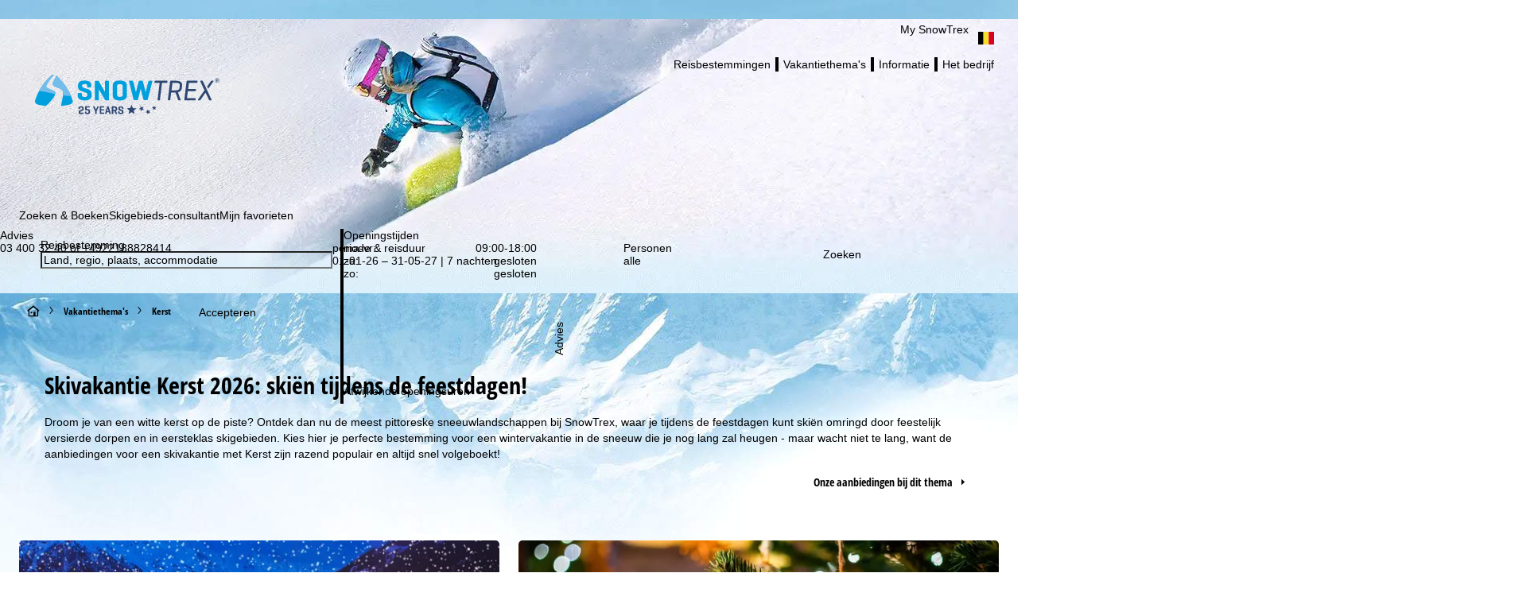

--- FILE ---
content_type: text/html; charset=UTF-8
request_url: https://www.snowtrex.be/vakantiethemas/kerst.html
body_size: 84885
content:
    

                    <!DOCTYPE html>
    <html xmlns="http://www.w3.org/1999/xhtml" class="no-js" dir="ltr" lang="nl-BE">
    <head>
        <script>performance.mark('html:start');</script>

        <meta charset="UTF-8">
        <meta http-equiv="x-ua-compatible" content="IE=edge,chrome=1">
        <meta name="viewport" content="width=device-width, initial-scale=1">
        <meta name="revisit-after" content="2 days"/>

                                
                            <title>Skivakantie Kerst 2026 - Skiën - Kerstvakantie - Wintersport</title>
            
                            <meta name="description" content="Skivakantie Kerst 2026 - Skiën - Kerstvakantie - Wintersport - Boek voordelig uw ski- & wintersportvakantie: tot 500 bestemmingen & 2.500 accommodaties voor skireizen incl. skipas!">
            
                            <meta name="robots" content="index, follow"/>
                    

        <link rel="canonical" href="https://www.snowtrex.be/vakantiethemas/kerst.html" />

                                    
    
                                        
    <meta property="og:image" content="https://d3u9sm4kpb9d1j.cloudfront.net/pictures/3135416" />
    <meta property="og:image:width" content="1200" />
    <meta property="og:image:height" content="630" />

<meta property="og:title" content="Skivakantie Kerst 2026 - Skiën - Kerstvakantie - Wintersport" />
<meta property="og:type" content="website" />
<meta property="og:url" content="https://www.snowtrex.be/vakantiethemas/kerst.html" />
<meta property="og:site_name" content="SnowTrex" />
<meta property="og:locale" content="nl_BE" />
<meta property="og:description" content="Skivakantie Kerst 2026 - Skiën - Kerstvakantie - Wintersport - Boek voordelig uw ski- & wintersportvakantie: tot 500 bestemmingen & 2.500 accommodaties voor skireizen incl. skipas!" />
<meta property="fb:app_id" content="931692006883677"/>
<meta property="fb:admins" content="100001173997897"/>
<meta property="fb:admins" content="1178838601"/>
                    
        

        <link rel="preload" href="//di37gf5astgvt.cloudfront.net/b3a94a9ebd/theme/hybrid/fonts/opensanscondensed/latin-ext/open-sans-condensed-v15-latin-ext_latin-700.woff2" as="font" crossorigin>
<link rel="preload" href="//di37gf5astgvt.cloudfront.net/b3a94a9ebd/theme/hybrid/fonts/opensans/latin-ext/open-sans-v18-latin-ext_latin-regular.woff2" as="font" crossorigin>

<link rel="preconnect" href="https://www.googletagmanager.com/">
<link rel="dns-prefetch" href="https://www.googletagmanager.com/">

            <link rel="alternate" hreflang="cs" href="https://www.snowtrex.cz/svet-zajezdu/vanoce.html">
            <link rel="alternate" hreflang="da" href="https://www.snowtrex.dk/ferieverdener/julen.html">
            <link rel="alternate" hreflang="de" href="https://www.snowtrex.de/urlaubswelten/weihnachten.html">
            <link rel="alternate" hreflang="de-AT" href="https://www.snowtrex.at/urlaubswelten/weihnachten.html">
            <link rel="alternate" hreflang="de-CH" href="https://www.snowtrex.ch/urlaubswelten/weihnachten.html">
            <link rel="alternate" hreflang="en" href="https://www.snowtrex.ie/holiday-topics/christmas.html">
            <link rel="alternate" hreflang="en-GB" href="https://www.snowtrex.co.uk/holiday-topics/christmas.html">
            <link rel="alternate" hreflang="en-US" href="https://www.snowtrex.us/holiday-topics/christmas.html">
            <link rel="alternate" hreflang="es" href="https://www.snowtrex.es/mundos-tematicos/navidades.html">
            <link rel="alternate" hreflang="fr" href="https://www.snowtrex.fr/univers-de-vacances/noel.html">
            <link rel="alternate" hreflang="it" href="https://www.snowtrex.it/temi-vacanze/natale.html">
            <link rel="alternate" hreflang="lt" href="https://www.snowtrex.lt/atostogu-pasaulis/kaledos.html">
            <link rel="alternate" hreflang="nl" href="https://www.snowtrex.nl/vakantiethemas/kerst.html">
            <link rel="alternate" hreflang="nl-BE" href="https://www.snowtrex.be/vakantiethemas/kerst.html">
            <link rel="alternate" hreflang="pl" href="https://www.snowtrex.pl/kategorie-tematyczne/boze-narodzenie.html">
            <link rel="alternate" hreflang="ro" href="https://www.snowtrex.ro/categorii-tematice-de-vacanta/craciun.html">
            <link rel="alternate" hreflang="sk" href="https://www.snowtrex.sk/svet-zajazdov/vianoce.html">
            <link rel="alternate" hreflang="sv" href="https://www.snowtrex.se/semesterkategorier/julen.html">
            <link rel="alternate" hreflang="x-default" href="https://www.snowtrex.ie/holiday-topics/christmas.html">
    
    <link rel="apple-touch-icon" sizes="180x180" href="/apple-touch-icon.png">
    <link rel="icon" type="image/png" sizes="32x32" href="/favicon-32x32.png">
    <link rel="icon" type="image/png" sizes="16x16" href="/favicon-16x16.png">
    <link rel="manifest" href="/site.webmanifest">
    <link rel="mask-icon" href="/safari-pinned-tab.svg" color="#00a0dd">
    <meta name="msapplication-TileColor" content="#00a0dd">
    <meta name="theme-color" content="#ffffff">

<meta name="google-site-verification" content="4YWUaE9j6G1y_5NjZGaQ3Q9S4va7hxVN5OGLEQx9o08" /><meta name="msvalidate.01" content="2E7B2B5BD9F6D2591A19EEF990444117"/>

                    <style>
                                @layer reset, webzwei, base, tokens, recipes;
            </style>
        
    
    <style>
                                                
                @font-face {
            font-family: 'opensans_regular';
            src: url('//di37gf5astgvt.cloudfront.net/b3a94a9ebd/theme/hybrid/fonts/opensans/latin-ext/open-sans-v18-latin-ext_latin-regular.eot');
            src: url('//di37gf5astgvt.cloudfront.net/b3a94a9ebd/theme/hybrid/fonts/opensans/latin-ext/open-sans-v18-latin-ext_latin-regular.eot?#iefix') format('embedded-opentype'),
            url('//di37gf5astgvt.cloudfront.net/b3a94a9ebd/theme/hybrid/fonts/opensans/latin-ext/open-sans-v18-latin-ext_latin-regular.woff2') format('woff2'),
            url('//di37gf5astgvt.cloudfront.net/b3a94a9ebd/theme/hybrid/fonts/opensans/latin-ext/open-sans-v18-latin-ext_latin-regular.woff') format('woff'),
            url('//di37gf5astgvt.cloudfront.net/b3a94a9ebd/theme/hybrid/fonts/opensans/latin-ext/open-sans-v18-latin-ext_latin-regular.ttf') format('truetype'),
            url('//di37gf5astgvt.cloudfront.net/b3a94a9ebd/theme/hybrid/fonts/opensans/latin-ext/open-sans-v18-latin-ext_latin-regular.svg#open_sansregular') format('svg');
            font-weight: normal;
            font-style: normal;
        }

                                                        
                @font-face {
            font-family: 'opensans_bold';
            src: url('//di37gf5astgvt.cloudfront.net/b3a94a9ebd/theme/hybrid/fonts/opensans/latin-ext/open-sans-v18-latin-ext_latin-700.eot');
            src: url('//di37gf5astgvt.cloudfront.net/b3a94a9ebd/theme/hybrid/fonts/opensans/latin-ext/open-sans-v18-latin-ext_latin-700.eot?#iefix') format('embedded-opentype'),
            url('//di37gf5astgvt.cloudfront.net/b3a94a9ebd/theme/hybrid/fonts/opensans/latin-ext/open-sans-v18-latin-ext_latin-700.woff2') format('woff2'),
            url('//di37gf5astgvt.cloudfront.net/b3a94a9ebd/theme/hybrid/fonts/opensans/latin-ext/open-sans-v18-latin-ext_latin-700.woff') format('woff'),
            url('//di37gf5astgvt.cloudfront.net/b3a94a9ebd/theme/hybrid/fonts/opensans/latin-ext/open-sans-v18-latin-ext_latin-700.ttf') format('truetype'),
            url('//di37gf5astgvt.cloudfront.net/b3a94a9ebd/theme/hybrid/fonts/opensans/latin-ext/open-sans-v18-latin-ext_latin-700.svg#open_sansbold') format('svg');
            font-weight: normal;
            font-style: normal;
        }

                                                        
                @font-face {
            font-family: 'opensans_semibold';
            src: url('//di37gf5astgvt.cloudfront.net/b3a94a9ebd/theme/hybrid/fonts/opensans/latin-ext/open-sans-v18-latin-ext_latin-600.eot');
            src: url('//di37gf5astgvt.cloudfront.net/b3a94a9ebd/theme/hybrid/fonts/opensans/latin-ext/open-sans-v18-latin-ext_latin-600.eot?#iefix') format('embedded-opentype'),
            url('//di37gf5astgvt.cloudfront.net/b3a94a9ebd/theme/hybrid/fonts/opensans/latin-ext/open-sans-v18-latin-ext_latin-600.woff2') format('woff2'),
            url('//di37gf5astgvt.cloudfront.net/b3a94a9ebd/theme/hybrid/fonts/opensans/latin-ext/open-sans-v18-latin-ext_latin-600.woff') format('woff'),
            url('//di37gf5astgvt.cloudfront.net/b3a94a9ebd/theme/hybrid/fonts/opensans/latin-ext/open-sans-v18-latin-ext_latin-600.ttf') format('truetype'),
            url('//di37gf5astgvt.cloudfront.net/b3a94a9ebd/theme/hybrid/fonts/opensans/latin-ext/open-sans-v18-latin-ext_latin-600.svg#open_sanssemibold') format('svg');
            font-weight: normal;
            font-style: normal;
        }

                                                        
                @font-face {
            font-family: 'opensanscondensed_bold';
            src: url('//di37gf5astgvt.cloudfront.net/b3a94a9ebd/theme/hybrid/fonts/opensanscondensed/latin-ext/open-sans-condensed-v15-latin-ext_latin-700.eot');
            src: url('//di37gf5astgvt.cloudfront.net/b3a94a9ebd/theme/hybrid/fonts/opensanscondensed/latin-ext/open-sans-condensed-v15-latin-ext_latin-700.eot?#iefix') format('embedded-opentype'),
            url('//di37gf5astgvt.cloudfront.net/b3a94a9ebd/theme/hybrid/fonts/opensanscondensed/latin-ext/open-sans-condensed-v15-latin-ext_latin-700.woff2') format('woff2'),
            url('//di37gf5astgvt.cloudfront.net/b3a94a9ebd/theme/hybrid/fonts/opensanscondensed/latin-ext/open-sans-condensed-v15-latin-ext_latin-700.woff') format('woff'),
            url('//di37gf5astgvt.cloudfront.net/b3a94a9ebd/theme/hybrid/fonts/opensanscondensed/latin-ext/open-sans-condensed-v15-latin-ext_latin-700.ttf') format('truetype'),
            url('//di37gf5astgvt.cloudfront.net/b3a94a9ebd/theme/hybrid/fonts/opensanscondensed/latin-ext/open-sans-condensed-v15-latin-ext_latin-700.svg#open_sans_condensedbold') format('svg');
            font-weight: normal;
            font-style: normal;
        }

                                                        
                @font-face {
            font-family: 'trexiconsV2';
            src: url('//di37gf5astgvt.cloudfront.net/b3a94a9ebd/theme/hybrid/fonts/icons/trexiconsV2.eot');
            src: url('//di37gf5astgvt.cloudfront.net/b3a94a9ebd/theme/hybrid/fonts/icons/trexiconsV2.eot?#iefix') format('embedded-opentype'),
            url('//di37gf5astgvt.cloudfront.net/b3a94a9ebd/theme/hybrid/fonts/icons/trexiconsV2.woff2') format('woff2'),
            url('//di37gf5astgvt.cloudfront.net/b3a94a9ebd/theme/hybrid/fonts/icons/trexiconsV2.woff') format('woff'),
            url('//di37gf5astgvt.cloudfront.net/b3a94a9ebd/theme/hybrid/fonts/icons/trexiconsV2.ttf') format('truetype'),
            url('//di37gf5astgvt.cloudfront.net/b3a94a9ebd/theme/hybrid/fonts/icons/trexiconsV2.svg#trexiconsV2') format('svg');
            font-weight: normal;
            font-style: normal;
        }

                                                        
                @font-face {
            font-family: 'trexcountries';
            src: url('//di37gf5astgvt.cloudfront.net/b3a94a9ebd/theme/hybrid/fonts/countries/trexcountries.eot');
            src: url('//di37gf5astgvt.cloudfront.net/b3a94a9ebd/theme/hybrid/fonts/countries/trexcountries.eot?#iefix') format('embedded-opentype'),
            url('//di37gf5astgvt.cloudfront.net/b3a94a9ebd/theme/hybrid/fonts/countries/trexcountries.woff2') format('woff2'),
            url('//di37gf5astgvt.cloudfront.net/b3a94a9ebd/theme/hybrid/fonts/countries/trexcountries.woff') format('woff'),
            url('//di37gf5astgvt.cloudfront.net/b3a94a9ebd/theme/hybrid/fonts/countries/trexcountries.ttf') format('truetype'),
            url('//di37gf5astgvt.cloudfront.net/b3a94a9ebd/theme/hybrid/fonts/countries/trexcountries.svg#trexcountries') format('svg');
            font-weight: normal;
            font-style: normal;
        }

                    </style>


                    
            <link rel="modulepreload" as="script" crossorigin href="https://d35q2nrj7n483q.cloudfront.net/2025-12-18_1518-master-1876/client/assets/HeaderContainer-D6FPxbpU.js">
<link rel="modulepreload" as="script" crossorigin href="https://d35q2nrj7n483q.cloudfront.net/2025-12-18_1518-master-1876/client/entry.js">
<link rel="modulepreload" as="script" crossorigin href="https://d35q2nrj7n483q.cloudfront.net/2025-12-18_1518-master-1876/client/assets/LayoutPart-JZuDLnmx.js">
<link rel="modulepreload" as="script" crossorigin href="https://d35q2nrj7n483q.cloudfront.net/2025-12-18_1518-master-1876/client/assets/TrexIcon-D3-Z7hsT.js">
<link rel="modulepreload" as="script" crossorigin href="https://d35q2nrj7n483q.cloudfront.net/2025-12-18_1518-master-1876/client/assets/Divider-BphHxAtw.js">
<link rel="modulepreload" as="script" crossorigin href="https://d35q2nrj7n483q.cloudfront.net/2025-12-18_1518-master-1876/client/assets/link-box-C8mT65zB.js">
<link rel="modulepreload" as="script" crossorigin href="https://d35q2nrj7n483q.cloudfront.net/2025-12-18_1518-master-1876/client/assets/Popover-BIwqVwUn.js">
<link rel="modulepreload" as="script" crossorigin href="https://d35q2nrj7n483q.cloudfront.net/2025-12-18_1518-master-1876/client/assets/Button-CXoG18fI.js">
<link rel="modulepreload" as="script" crossorigin href="https://d35q2nrj7n483q.cloudfront.net/2025-12-18_1518-master-1876/client/assets/Text-BwED6ey4.js">
<link rel="modulepreload" as="script" crossorigin href="https://d35q2nrj7n483q.cloudfront.net/2025-12-18_1518-master-1876/client/assets/VerticalList-Dct5LXP3.js">
<link rel="modulepreload" as="script" crossorigin href="https://d35q2nrj7n483q.cloudfront.net/2025-12-18_1518-master-1876/client/assets/Image-tQ4t2tOW.js">
<link rel="modulepreload" as="script" crossorigin href="https://d35q2nrj7n483q.cloudfront.net/2025-12-18_1518-master-1876/client/assets/v-stack-BzNqr6ca.js">
<link rel="modulepreload" as="script" crossorigin href="https://d35q2nrj7n483q.cloudfront.net/2025-12-18_1518-master-1876/client/assets/grid-DrPm91q7.js">
<link rel="modulepreload" as="script" crossorigin href="https://d35q2nrj7n483q.cloudfront.net/2025-12-18_1518-master-1876/client/assets/grid-item-By6gp_lR.js">
<link rel="modulepreload" as="script" crossorigin href="https://d35q2nrj7n483q.cloudfront.net/2025-12-18_1518-master-1876/client/assets/AccordionWrapper-BhK-NfJm.js">
<link rel="modulepreload" as="script" crossorigin href="https://d35q2nrj7n483q.cloudfront.net/2025-12-18_1518-master-1876/client/assets/HtmlParser-BT5yjVFM.js">
<link rel="modulepreload" as="script" crossorigin href="https://d35q2nrj7n483q.cloudfront.net/2025-12-18_1518-master-1876/client/assets/Tooltip-BWDj57ha.js">
<link rel="modulepreload" as="script" crossorigin href="https://d35q2nrj7n483q.cloudfront.net/2025-12-18_1518-master-1876/client/assets/icons-UF8qyuu1.js">
<link rel="modulepreload" as="script" crossorigin href="https://d35q2nrj7n483q.cloudfront.net/2025-12-18_1518-master-1876/client/assets/HorizontalList-CP-qRyot.js">
<link rel="modulepreload" as="script" crossorigin href="https://d35q2nrj7n483q.cloudfront.net/2025-12-18_1518-master-1876/client/assets/h-stack-BnpN0q8b.js">
<link rel="modulepreload" as="script" crossorigin href="https://d35q2nrj7n483q.cloudfront.net/2025-12-18_1518-master-1876/client/assets/Panel-CgRmy7Ot.js">
<link rel="modulepreload" as="script" crossorigin href="https://d35q2nrj7n483q.cloudfront.net/2025-12-18_1518-master-1876/client/assets/LazyHydrateWrapper-C8dE-dpx.js">
<link rel="modulepreload" as="script" crossorigin href="https://d35q2nrj7n483q.cloudfront.net/2025-12-18_1518-master-1876/client/assets/visually-hidden-CAgktIpw.js">
<link rel="modulepreload" as="script" crossorigin href="https://d35q2nrj7n483q.cloudfront.net/2025-12-18_1518-master-1876/client/assets/Dropdown-DNA8hsir.js">
<link rel="modulepreload" as="script" crossorigin href="https://d35q2nrj7n483q.cloudfront.net/2025-12-18_1518-master-1876/client/assets/useResize-CLy0Xy2p.js">
<link rel="modulepreload" as="script" crossorigin href="https://d35q2nrj7n483q.cloudfront.net/2025-12-18_1518-master-1876/client/assets/SchemaData-3-6ekSTk.js">
<link rel="modulepreload" as="script" crossorigin href="https://d35q2nrj7n483q.cloudfront.net/2025-12-18_1518-master-1876/client/assets/Banner-Cp4oVR_T.js">
<link rel="modulepreload" as="script" crossorigin href="https://d35q2nrj7n483q.cloudfront.net/2025-12-18_1518-master-1876/client/assets/index.browser.esm-Bb5IbHx5.js">
<link rel="modulepreload" as="script" crossorigin href="https://d35q2nrj7n483q.cloudfront.net/2025-12-18_1518-master-1876/client/assets/index-CZ8ZGiyv.js">
<link rel="modulepreload" as="script" crossorigin href="https://d35q2nrj7n483q.cloudfront.net/2025-12-18_1518-master-1876/client/assets/stack-fwmI01qr.js">
<link rel="modulepreload" as="script" crossorigin href="https://d35q2nrj7n483q.cloudfront.net/2025-12-18_1518-master-1876/client/assets/attr-DqLWcGcz.js">
<link rel="modulepreload" as="script" crossorigin href="https://d35q2nrj7n483q.cloudfront.net/2025-12-18_1518-master-1876/client/assets/AffiliateFooterContainer-CXhw2alj.js">
<link rel="modulepreload" as="script" crossorigin href="https://d35q2nrj7n483q.cloudfront.net/2025-12-18_1518-master-1876/client/assets/FooterContainer-B_kCfpuZ.js">
<link rel="modulepreload" as="script" crossorigin href="https://d35q2nrj7n483q.cloudfront.net/2025-12-18_1518-master-1876/client/assets/SearchGroupContainer-BhxoajbT.js">
<link rel="modulepreload" as="script" crossorigin href="https://d35q2nrj7n483q.cloudfront.net/2025-12-18_1518-master-1876/client/assets/SearchProvider-Ekbl0OjY.js">
<link rel="modulepreload" as="script" crossorigin href="https://d35q2nrj7n483q.cloudfront.net/2025-12-18_1518-master-1876/client/assets/InputField-DHgvk6b5.js">
<link rel="modulepreload" as="script" crossorigin href="https://d35q2nrj7n483q.cloudfront.net/2025-12-18_1518-master-1876/client/assets/use-token-CVM5cfxr.js">
<link rel="modulepreload" as="script" crossorigin href="https://d35q2nrj7n483q.cloudfront.net/2025-12-18_1518-master-1876/client/assets/Checkbox-s2twGrf-.js">
<link rel="modulepreload" as="script" crossorigin href="https://d35q2nrj7n483q.cloudfront.net/2025-12-18_1518-master-1876/client/assets/DestinationHeader-DTo6mF02.js">
<link rel="modulepreload" as="script" crossorigin href="https://d35q2nrj7n483q.cloudfront.net/2025-12-18_1518-master-1876/client/assets/CookieConsentContainer-kUe73h__.js">
<link rel="modulepreload" as="script" crossorigin href="https://d35q2nrj7n483q.cloudfront.net/2025-12-18_1518-master-1876/client/assets/TrackingContainer-DRiDGz8q.js">
<link rel="modulepreload" as="script" crossorigin href="https://d35q2nrj7n483q.cloudfront.net/2025-12-18_1518-master-1876/client/assets/ExperimentSettingsContainer-CD3U0oiq.js">
<link rel="modulepreload" as="script" crossorigin href="https://d35q2nrj7n483q.cloudfront.net/2025-12-18_1518-master-1876/client/assets/SupportSliderContainer-NIdkDLnF.js">
<link rel="modulepreload" as="script" crossorigin href="https://d35q2nrj7n483q.cloudfront.net/2025-12-18_1518-master-1876/client/assets/center-DWbi4cql.js">
<link rel="modulepreload" as="script" crossorigin href="https://d35q2nrj7n483q.cloudfront.net/2025-12-18_1518-master-1876/client/assets/SafeBookingCarouselContainer-DbmO7s-f.js">
<link rel="modulepreload" as="script" crossorigin href="https://d35q2nrj7n483q.cloudfront.net/2025-12-18_1518-master-1876/client/assets/Carousel-lN5oDi6f.js">
<link rel="modulepreload" as="script" crossorigin href="https://d35q2nrj7n483q.cloudfront.net/2025-12-18_1518-master-1876/client/assets/StickyNewsletterContainer-Ny9cIzpq.js">
             <!-- ssr head -->
            
            
            
            <style data-emotion="css-global 0"></style><style data-emotion="css-global s67an6-var(--tt-colors-content-headline)-var(--tt-colors-content-headline-inverse)-var(--tt-text-transforms-accent)">:where(.tt-webdrei-component:not(#SearchResultsContainer)){line-height:1.5;--font-fallback:ui-sans-serif,system-ui,-apple-system,BlinkMacSystemFont,'Segoe UI',Roboto,'Helvetica Neue',Arial,'Noto Sans',sans-serif,'Apple Color Emoji','Segoe UI Emoji','Segoe UI Symbol','Noto Color Emoji';-webkit-text-size-adjust:100%;-webkit-font-smoothing:antialiased;-moz-osx-font-smoothing:grayscale;text-rendering:optimizeLegibility;touch-action:manipulation;-moz-tab-size:4;tab-size:4;font-family:var(--global-font-body, var(--font-fallback));}:where(.tt-webdrei-component:not(#SearchResultsContainer)) *{margin:0px;padding:0px;font:inherit;word-wrap:break-word;-webkit-tap-highlight-color:transparent;}:where(.tt-webdrei-component:not(#SearchResultsContainer)) *,:where(.tt-webdrei-component:not(#SearchResultsContainer)) *::before,:where(.tt-webdrei-component:not(#SearchResultsContainer)) *::after,:where(.tt-webdrei-component:not(#SearchResultsContainer)) *::backdrop{box-sizing:border-box;border-width:0px;border-style:solid;border-color:var(--global-color-border, currentColor);}:where(.tt-webdrei-component:not(#SearchResultsContainer)) hr{height:0px;color:inherit;border-top-width:1px;}:where(.tt-webdrei-component:not(#SearchResultsContainer)) body{min-height:100dvh;position:relative;}:where(.tt-webdrei-component:not(#SearchResultsContainer)) img{border-style:none;}:where(.tt-webdrei-component:not(#SearchResultsContainer)) img,:where(.tt-webdrei-component:not(#SearchResultsContainer)) svg,:where(.tt-webdrei-component:not(#SearchResultsContainer)) video,:where(.tt-webdrei-component:not(#SearchResultsContainer)) canvas,:where(.tt-webdrei-component:not(#SearchResultsContainer)) audio,:where(.tt-webdrei-component:not(#SearchResultsContainer)) iframe,:where(.tt-webdrei-component:not(#SearchResultsContainer)) embed,:where(.tt-webdrei-component:not(#SearchResultsContainer)) object{display:block;vertical-align:middle;}:where(.tt-webdrei-component:not(#SearchResultsContainer)) iframe{border:none;}:where(.tt-webdrei-component:not(#SearchResultsContainer)) img,:where(.tt-webdrei-component:not(#SearchResultsContainer)) video{max-width:100%;height:auto;}:where(.tt-webdrei-component:not(#SearchResultsContainer)) p,:where(.tt-webdrei-component:not(#SearchResultsContainer)) h1,:where(.tt-webdrei-component:not(#SearchResultsContainer)) h2,:where(.tt-webdrei-component:not(#SearchResultsContainer)) h3,:where(.tt-webdrei-component:not(#SearchResultsContainer)) h4,:where(.tt-webdrei-component:not(#SearchResultsContainer)) h5,:where(.tt-webdrei-component:not(#SearchResultsContainer)) h6{overflow-wrap:break-word;}:where(.tt-webdrei-component:not(#SearchResultsContainer)) ol,:where(.tt-webdrei-component:not(#SearchResultsContainer)) ul{list-style:none;}:where(.tt-webdrei-component:not(#SearchResultsContainer)) code,:where(.tt-webdrei-component:not(#SearchResultsContainer)) kbd,:where(.tt-webdrei-component:not(#SearchResultsContainer)) pre,:where(.tt-webdrei-component:not(#SearchResultsContainer)) samp{font-size:1em;}:where(.tt-webdrei-component:not(#SearchResultsContainer)) button,:where(.tt-webdrei-component:not(#SearchResultsContainer)) [type='button'],:where(.tt-webdrei-component:not(#SearchResultsContainer)) [type='reset'],:where(.tt-webdrei-component:not(#SearchResultsContainer)) [type='submit']{-webkit-appearance:button;background-color:transparent;background-image:none;}:where(.tt-webdrei-component:not(#SearchResultsContainer)) button,:where(.tt-webdrei-component:not(#SearchResultsContainer)) input,:where(.tt-webdrei-component:not(#SearchResultsContainer)) optgroup,:where(.tt-webdrei-component:not(#SearchResultsContainer)) select,:where(.tt-webdrei-component:not(#SearchResultsContainer)) textarea{color:inherit;}:where(.tt-webdrei-component:not(#SearchResultsContainer)) button,:where(.tt-webdrei-component:not(#SearchResultsContainer)) select{text-transform:none;}:where(.tt-webdrei-component:not(#SearchResultsContainer)) table{text-indent:0px;border-color:inherit;border-collapse:collapse;}:where(.tt-webdrei-component:not(#SearchResultsContainer)) *::-webkit-input-placeholder{opacity:unset;color:#9ca3af;-webkit-user-select:none;-moz-user-select:none;-ms-user-select:none;user-select:none;}:where(.tt-webdrei-component:not(#SearchResultsContainer)) *::-moz-placeholder{opacity:unset;color:#9ca3af;-webkit-user-select:none;-moz-user-select:none;-ms-user-select:none;user-select:none;}:where(.tt-webdrei-component:not(#SearchResultsContainer)) *:-ms-input-placeholder{opacity:unset;color:#9ca3af;-webkit-user-select:none;-moz-user-select:none;-ms-user-select:none;user-select:none;}:where(.tt-webdrei-component:not(#SearchResultsContainer)) *::placeholder{opacity:unset;color:#9ca3af;-webkit-user-select:none;-moz-user-select:none;-ms-user-select:none;user-select:none;}:where(.tt-webdrei-component:not(#SearchResultsContainer)) textarea{resize:vertical;}:where(.tt-webdrei-component:not(#SearchResultsContainer)) summary{display:-webkit-box;display:-webkit-list-item;display:-ms-list-itembox;display:list-item;}:where(.tt-webdrei-component:not(#SearchResultsContainer)) small{font-size:80%;}:where(.tt-webdrei-component:not(#SearchResultsContainer)) sub,:where(.tt-webdrei-component:not(#SearchResultsContainer)) sup{font-size:75%;line-height:0;position:relative;vertical-align:baseline;}:where(.tt-webdrei-component:not(#SearchResultsContainer)) sub{bottom:-0.25em;}:where(.tt-webdrei-component:not(#SearchResultsContainer)) sup{top:-0.5em;}:where(.tt-webdrei-component:not(#SearchResultsContainer)) dialog{padding:0px;}:where(.tt-webdrei-component:not(#SearchResultsContainer)) a{color:inherit;-webkit-text-decoration:inherit;text-decoration:inherit;}:where(.tt-webdrei-component:not(#SearchResultsContainer)) abbr:where([title]){-webkit-text-decoration:underline dotted;text-decoration:underline dotted;}:where(.tt-webdrei-component:not(#SearchResultsContainer)) b,:where(.tt-webdrei-component:not(#SearchResultsContainer)) strong{font-weight:bolder;}:where(.tt-webdrei-component:not(#SearchResultsContainer)) code,:where(.tt-webdrei-component:not(#SearchResultsContainer)) kbd,:where(.tt-webdrei-component:not(#SearchResultsContainer)) samp,:where(.tt-webdrei-component:not(#SearchResultsContainer)) pre{font-size:1em;--font-mono-fallback:ui-monospace,SFMono-Regular,Menlo,Monaco,Consolas,'Liberation Mono','Courier New';font-family:var(--global-font-mono, var(--font-mono-fallback));}:where(.tt-webdrei-component:not(#SearchResultsContainer)) input[type="text"],:where(.tt-webdrei-component:not(#SearchResultsContainer)) input[type="email"],:where(.tt-webdrei-component:not(#SearchResultsContainer)) input[type="search"],:where(.tt-webdrei-component:not(#SearchResultsContainer)) input[type="password"]{-webkit-appearance:none;-moz-appearance:none;}:where(.tt-webdrei-component:not(#SearchResultsContainer)) input[type='search']{-webkit-appearance:textfield;outline-offset:-2px;}:where(.tt-webdrei-component:not(#SearchResultsContainer))::-webkit-search-decoration,:where(.tt-webdrei-component:not(#SearchResultsContainer))::-webkit-search-cancel-button{-webkit-appearance:none;}:where(.tt-webdrei-component:not(#SearchResultsContainer))::-webkit-file-upload-button{-webkit-appearance:button;font:inherit;}:where(.tt-webdrei-component:not(#SearchResultsContainer)) input[type="number"]::-webkit-inner-spin-button,:where(.tt-webdrei-component:not(#SearchResultsContainer)) input[type="number"]::-webkit-outer-spin-button{height:auto;}:where(.tt-webdrei-component:not(#SearchResultsContainer)) input[type='number']{-moz-appearance:textfield;}:where(.tt-webdrei-component:not(#SearchResultsContainer)):-moz-ui-invalid{box-shadow:none;}:where(.tt-webdrei-component:not(#SearchResultsContainer)):-moz-focusring{outline:auto;}:where(.tt-webdrei-component:not(#SearchResultsContainer)) [hidden]:where(:not([hidden='until-found'])){display:none!important;}@-webkit-keyframes spin{0%{-webkit-transform:rotate(0deg);-moz-transform:rotate(0deg);-ms-transform:rotate(0deg);transform:rotate(0deg);}100%{-webkit-transform:rotate(360deg);-moz-transform:rotate(360deg);-ms-transform:rotate(360deg);transform:rotate(360deg);}}@keyframes spin{0%{-webkit-transform:rotate(0deg);-moz-transform:rotate(0deg);-ms-transform:rotate(0deg);transform:rotate(0deg);}100%{-webkit-transform:rotate(360deg);-moz-transform:rotate(360deg);-ms-transform:rotate(360deg);transform:rotate(360deg);}}@-webkit-keyframes pulse{50%{opacity:0.5;}}@keyframes pulse{50%{opacity:0.5;}}@-webkit-keyframes ping{75%,100%{-webkit-transform:scale(2);-moz-transform:scale(2);-ms-transform:scale(2);transform:scale(2);opacity:0;}}@keyframes ping{75%,100%{-webkit-transform:scale(2);-moz-transform:scale(2);-ms-transform:scale(2);transform:scale(2);opacity:0;}}@-webkit-keyframes bounce{0%,100%{-webkit-transform:translateY(-25%);-moz-transform:translateY(-25%);-ms-transform:translateY(-25%);transform:translateY(-25%);-webkit-animation-timing-function:cubic-bezier(0.8,0,1,1);animation-timing-function:cubic-bezier(0.8,0,1,1);}50%{-webkit-transform:none;-moz-transform:none;-ms-transform:none;transform:none;-webkit-animation-timing-function:cubic-bezier(0,0,0.2,1);animation-timing-function:cubic-bezier(0,0,0.2,1);}}@keyframes bounce{0%,100%{-webkit-transform:translateY(-25%);-moz-transform:translateY(-25%);-ms-transform:translateY(-25%);transform:translateY(-25%);-webkit-animation-timing-function:cubic-bezier(0.8,0,1,1);animation-timing-function:cubic-bezier(0.8,0,1,1);}50%{-webkit-transform:none;-moz-transform:none;-ms-transform:none;transform:none;-webkit-animation-timing-function:cubic-bezier(0,0,0.2,1);animation-timing-function:cubic-bezier(0,0,0.2,1);}}@-webkit-keyframes bg-position{from{-webkit-background-position:var(--animate-from, 1rem) 0;background-position:var(--animate-from, 1rem) 0;}to{-webkit-background-position:var(--animate-to, 0) 0;background-position:var(--animate-to, 0) 0;}}@keyframes bg-position{from{-webkit-background-position:var(--animate-from, 1rem) 0;background-position:var(--animate-from, 1rem) 0;}to{-webkit-background-position:var(--animate-to, 0) 0;background-position:var(--animate-to, 0) 0;}}@-webkit-keyframes position{from{inset-inline-start:var(--animate-from-x);inset-block-start:var(--animate-from-y);}to{inset-inline-start:var(--animate-to-x);inset-block-start:var(--animate-to-y);}}@keyframes position{from{inset-inline-start:var(--animate-from-x);inset-block-start:var(--animate-from-y);}to{inset-inline-start:var(--animate-to-x);inset-block-start:var(--animate-to-y);}}@-webkit-keyframes circular-progress{0%{stroke-dasharray:1,400;stroke-dashoffset:0;}50%{stroke-dasharray:400,400;stroke-dashoffset:-100%;}100%{stroke-dasharray:400,400;stroke-dashoffset:-260%;}}@keyframes circular-progress{0%{stroke-dasharray:1,400;stroke-dashoffset:0;}50%{stroke-dasharray:400,400;stroke-dashoffset:-100%;}100%{stroke-dasharray:400,400;stroke-dashoffset:-260%;}}@-webkit-keyframes expand-height{from{height:0;}to{height:var(--height);}}@keyframes expand-height{from{height:0;}to{height:var(--height);}}@-webkit-keyframes collapse-height{from{height:var(--height);}to{height:0;}}@keyframes collapse-height{from{height:var(--height);}to{height:0;}}@-webkit-keyframes expand-width{from{width:0;}to{width:var(--width);}}@keyframes expand-width{from{width:0;}to{width:var(--width);}}@-webkit-keyframes collapse-width{from{height:var(--width);}to{height:0;}}@keyframes collapse-width{from{height:var(--width);}to{height:0;}}@-webkit-keyframes fade-in{from{opacity:0;}to{opacity:1;}}@keyframes fade-in{from{opacity:0;}to{opacity:1;}}@-webkit-keyframes fade-out{from{opacity:1;}to{opacity:0;}}@keyframes fade-out{from{opacity:1;}to{opacity:0;}}@-webkit-keyframes slide-from-left-full{from{-webkit-translate:-100% 0;-moz-translate:-100% 0;-ms-translate:-100% 0;translate:-100% 0;}to{-webkit-translate:0 0;-moz-translate:0 0;-ms-translate:0 0;translate:0 0;}}@keyframes slide-from-left-full{from{-webkit-translate:-100% 0;-moz-translate:-100% 0;-ms-translate:-100% 0;translate:-100% 0;}to{-webkit-translate:0 0;-moz-translate:0 0;-ms-translate:0 0;translate:0 0;}}@-webkit-keyframes slide-from-right-full{from{-webkit-translate:100% 0;-moz-translate:100% 0;-ms-translate:100% 0;translate:100% 0;}to{-webkit-translate:0 0;-moz-translate:0 0;-ms-translate:0 0;translate:0 0;}}@keyframes slide-from-right-full{from{-webkit-translate:100% 0;-moz-translate:100% 0;-ms-translate:100% 0;translate:100% 0;}to{-webkit-translate:0 0;-moz-translate:0 0;-ms-translate:0 0;translate:0 0;}}@-webkit-keyframes slide-from-top-full{from{-webkit-translate:0 -100%;-moz-translate:0 -100%;-ms-translate:0 -100%;translate:0 -100%;}to{-webkit-translate:0 0;-moz-translate:0 0;-ms-translate:0 0;translate:0 0;}}@keyframes slide-from-top-full{from{-webkit-translate:0 -100%;-moz-translate:0 -100%;-ms-translate:0 -100%;translate:0 -100%;}to{-webkit-translate:0 0;-moz-translate:0 0;-ms-translate:0 0;translate:0 0;}}@-webkit-keyframes slide-from-bottom-full{from{-webkit-translate:0 100%;-moz-translate:0 100%;-ms-translate:0 100%;translate:0 100%;}to{-webkit-translate:0 0;-moz-translate:0 0;-ms-translate:0 0;translate:0 0;}}@keyframes slide-from-bottom-full{from{-webkit-translate:0 100%;-moz-translate:0 100%;-ms-translate:0 100%;translate:0 100%;}to{-webkit-translate:0 0;-moz-translate:0 0;-ms-translate:0 0;translate:0 0;}}@-webkit-keyframes slide-to-left-full{from{-webkit-translate:0 0;-moz-translate:0 0;-ms-translate:0 0;translate:0 0;}to{-webkit-translate:-100% 0;-moz-translate:-100% 0;-ms-translate:-100% 0;translate:-100% 0;}}@keyframes slide-to-left-full{from{-webkit-translate:0 0;-moz-translate:0 0;-ms-translate:0 0;translate:0 0;}to{-webkit-translate:-100% 0;-moz-translate:-100% 0;-ms-translate:-100% 0;translate:-100% 0;}}@-webkit-keyframes slide-to-right-full{from{-webkit-translate:0 0;-moz-translate:0 0;-ms-translate:0 0;translate:0 0;}to{-webkit-translate:100% 0;-moz-translate:100% 0;-ms-translate:100% 0;translate:100% 0;}}@keyframes slide-to-right-full{from{-webkit-translate:0 0;-moz-translate:0 0;-ms-translate:0 0;translate:0 0;}to{-webkit-translate:100% 0;-moz-translate:100% 0;-ms-translate:100% 0;translate:100% 0;}}@-webkit-keyframes slide-to-top-full{from{-webkit-translate:0 0;-moz-translate:0 0;-ms-translate:0 0;translate:0 0;}to{-webkit-translate:0 -100%;-moz-translate:0 -100%;-ms-translate:0 -100%;translate:0 -100%;}}@keyframes slide-to-top-full{from{-webkit-translate:0 0;-moz-translate:0 0;-ms-translate:0 0;translate:0 0;}to{-webkit-translate:0 -100%;-moz-translate:0 -100%;-ms-translate:0 -100%;translate:0 -100%;}}@-webkit-keyframes slide-to-bottom-full{from{-webkit-translate:0 0;-moz-translate:0 0;-ms-translate:0 0;translate:0 0;}to{-webkit-translate:0 100%;-moz-translate:0 100%;-ms-translate:0 100%;translate:0 100%;}}@keyframes slide-to-bottom-full{from{-webkit-translate:0 0;-moz-translate:0 0;-ms-translate:0 0;translate:0 0;}to{-webkit-translate:0 100%;-moz-translate:0 100%;-ms-translate:0 100%;translate:0 100%;}}@-webkit-keyframes slide-from-top{0%{-webkit-translate:0 -0.5rem;-moz-translate:0 -0.5rem;-ms-translate:0 -0.5rem;translate:0 -0.5rem;}to{-webkit-translate:0;-moz-translate:0;-ms-translate:0;translate:0;}}@keyframes slide-from-top{0%{-webkit-translate:0 -0.5rem;-moz-translate:0 -0.5rem;-ms-translate:0 -0.5rem;translate:0 -0.5rem;}to{-webkit-translate:0;-moz-translate:0;-ms-translate:0;translate:0;}}@-webkit-keyframes slide-from-bottom{0%{-webkit-translate:0 0.5rem;-moz-translate:0 0.5rem;-ms-translate:0 0.5rem;translate:0 0.5rem;}to{-webkit-translate:0;-moz-translate:0;-ms-translate:0;translate:0;}}@keyframes slide-from-bottom{0%{-webkit-translate:0 0.5rem;-moz-translate:0 0.5rem;-ms-translate:0 0.5rem;translate:0 0.5rem;}to{-webkit-translate:0;-moz-translate:0;-ms-translate:0;translate:0;}}@-webkit-keyframes slide-from-left{0%{-webkit-translate:-0.5rem 0;-moz-translate:-0.5rem 0;-ms-translate:-0.5rem 0;translate:-0.5rem 0;}to{-webkit-translate:0;-moz-translate:0;-ms-translate:0;translate:0;}}@keyframes slide-from-left{0%{-webkit-translate:-0.5rem 0;-moz-translate:-0.5rem 0;-ms-translate:-0.5rem 0;translate:-0.5rem 0;}to{-webkit-translate:0;-moz-translate:0;-ms-translate:0;translate:0;}}@-webkit-keyframes slide-from-right{0%{-webkit-translate:0.5rem 0;-moz-translate:0.5rem 0;-ms-translate:0.5rem 0;translate:0.5rem 0;}to{-webkit-translate:0;-moz-translate:0;-ms-translate:0;translate:0;}}@keyframes slide-from-right{0%{-webkit-translate:0.5rem 0;-moz-translate:0.5rem 0;-ms-translate:0.5rem 0;translate:0.5rem 0;}to{-webkit-translate:0;-moz-translate:0;-ms-translate:0;translate:0;}}@-webkit-keyframes slide-to-top{0%{-webkit-translate:0;-moz-translate:0;-ms-translate:0;translate:0;}to{-webkit-translate:0 -0.5rem;-moz-translate:0 -0.5rem;-ms-translate:0 -0.5rem;translate:0 -0.5rem;}}@keyframes slide-to-top{0%{-webkit-translate:0;-moz-translate:0;-ms-translate:0;translate:0;}to{-webkit-translate:0 -0.5rem;-moz-translate:0 -0.5rem;-ms-translate:0 -0.5rem;translate:0 -0.5rem;}}@-webkit-keyframes slide-to-bottom{0%{-webkit-translate:0;-moz-translate:0;-ms-translate:0;translate:0;}to{-webkit-translate:0 0.5rem;-moz-translate:0 0.5rem;-ms-translate:0 0.5rem;translate:0 0.5rem;}}@keyframes slide-to-bottom{0%{-webkit-translate:0;-moz-translate:0;-ms-translate:0;translate:0;}to{-webkit-translate:0 0.5rem;-moz-translate:0 0.5rem;-ms-translate:0 0.5rem;translate:0 0.5rem;}}@-webkit-keyframes slide-to-left{0%{-webkit-translate:0;-moz-translate:0;-ms-translate:0;translate:0;}to{-webkit-translate:-0.5rem 0;-moz-translate:-0.5rem 0;-ms-translate:-0.5rem 0;translate:-0.5rem 0;}}@keyframes slide-to-left{0%{-webkit-translate:0;-moz-translate:0;-ms-translate:0;translate:0;}to{-webkit-translate:-0.5rem 0;-moz-translate:-0.5rem 0;-ms-translate:-0.5rem 0;translate:-0.5rem 0;}}@-webkit-keyframes slide-to-right{0%{-webkit-translate:0;-moz-translate:0;-ms-translate:0;translate:0;}to{-webkit-translate:0.5rem 0;-moz-translate:0.5rem 0;-ms-translate:0.5rem 0;translate:0.5rem 0;}}@keyframes slide-to-right{0%{-webkit-translate:0;-moz-translate:0;-ms-translate:0;translate:0;}to{-webkit-translate:0.5rem 0;-moz-translate:0.5rem 0;-ms-translate:0.5rem 0;translate:0.5rem 0;}}@-webkit-keyframes scale-in{from{scale:0.95;}to{scale:1;}}@keyframes scale-in{from{scale:0.95;}to{scale:1;}}@-webkit-keyframes scale-out{from{scale:1;}to{scale:0.95;}}@keyframes scale-out{from{scale:1;}to{scale:0.95;}}html>body{font-family:var(--tt-fonts-general-font);color:var(--tt-colors-content-primary);line-height:var(--tt-line-heights-loose);font-size:14px;}:where(html, .chakra-theme){--tt-aspect-ratios-square:1/1;--tt-aspect-ratios-landscape:4/3;--tt-aspect-ratios-portrait:3/4;--tt-aspect-ratios-wide:16/9;--tt-aspect-ratios-ultrawide:18/5;--tt-aspect-ratios-golden:1.618/1;--tt-animations-spin:spin 1s linear infinite;--tt-animations-ping:ping 1s cubic-bezier(0, 0, 0.2, 1) infinite;--tt-animations-pulse:pulse 2s cubic-bezier(0.4, 0, 0.6, 1) infinite;--tt-animations-bounce:bounce 1s infinite;--tt-blurs-sm:4px;--tt-blurs-md:8px;--tt-blurs-lg:12px;--tt-blurs-xl:16px;--tt-blurs-2xl:24px;--tt-blurs-3xl:40px;--tt-blurs-4xl:64px;--tt-borders-0:0px;--tt-borders-xs:1px solid;--tt-borders-sm:2px solid;--tt-borders-md:3px solid;--tt-borders-lg:4px solid;--tt-borders-xl:5px solid;--tt-borders-sm-accent:2px dashed;--tt-colors-transparent:transparent;--tt-colors-current:currentColor;--tt-colors-black:#09090B;--tt-colors-white:#FFFFFF;--tt-colors-white-alpha-50:rgba(255, 255, 255, 0.04);--tt-colors-white-alpha-100:rgba(255, 255, 255, 0.06);--tt-colors-white-alpha-200:rgba(255, 255, 255, 0.08);--tt-colors-white-alpha-300:rgba(255, 255, 255, 0.16);--tt-colors-white-alpha-400:rgba(255, 255, 255, 0.24);--tt-colors-white-alpha-500:rgba(255, 255, 255, 0.36);--tt-colors-white-alpha-600:rgba(255, 255, 255, 0.48);--tt-colors-white-alpha-700:rgba(255, 255, 255, 0.64);--tt-colors-white-alpha-800:rgba(255, 255, 255, 0.80);--tt-colors-white-alpha-900:rgba(255, 255, 255, 0.92);--tt-colors-white-alpha-950:rgba(255, 255, 255, 0.95);--tt-colors-black-alpha-50:rgba(0, 0, 0, 0.04);--tt-colors-black-alpha-100:rgba(0, 0, 0, 0.06);--tt-colors-black-alpha-200:rgba(0, 0, 0, 0.08);--tt-colors-black-alpha-300:rgba(0, 0, 0, 0.16);--tt-colors-black-alpha-400:rgba(0, 0, 0, 0.24);--tt-colors-black-alpha-500:rgba(0, 0, 0, 0.36);--tt-colors-black-alpha-600:rgba(0, 0, 0, 0.48);--tt-colors-black-alpha-700:rgba(0, 0, 0, 0.64);--tt-colors-black-alpha-800:rgba(0, 0, 0, 0.80);--tt-colors-black-alpha-900:rgba(0, 0, 0, 0.92);--tt-colors-black-alpha-950:rgba(0, 0, 0, 0.95);--tt-colors-gray-50:#fafafa;--tt-colors-gray-100:#f4f4f5;--tt-colors-gray-200:#e4e4e7;--tt-colors-gray-300:#d4d4d8;--tt-colors-gray-400:#a1a1aa;--tt-colors-gray-500:#71717a;--tt-colors-gray-600:#52525b;--tt-colors-gray-700:#3f3f46;--tt-colors-gray-800:#27272a;--tt-colors-gray-900:#18181b;--tt-colors-gray-950:#111111;--tt-colors-red-50:#fef2f2;--tt-colors-red-100:#fee2e2;--tt-colors-red-200:#fecaca;--tt-colors-red-300:#fca5a5;--tt-colors-red-400:#f87171;--tt-colors-red-500:#ef4444;--tt-colors-red-600:#dc2626;--tt-colors-red-700:#991919;--tt-colors-red-800:#511111;--tt-colors-red-900:#300c0c;--tt-colors-red-950:#1f0808;--tt-colors-orange-50:#fff7ed;--tt-colors-orange-100:#ffedd5;--tt-colors-orange-200:#fed7aa;--tt-colors-orange-300:#fdba74;--tt-colors-orange-400:#fb923c;--tt-colors-orange-500:#f97316;--tt-colors-orange-600:#ea580c;--tt-colors-orange-700:#92310a;--tt-colors-orange-800:#6c2710;--tt-colors-orange-900:#3b1106;--tt-colors-orange-950:#220a04;--tt-colors-yellow-50:#fefce8;--tt-colors-yellow-100:#fef9c3;--tt-colors-yellow-200:#fef08a;--tt-colors-yellow-300:#fde047;--tt-colors-yellow-400:#facc15;--tt-colors-yellow-500:#eab308;--tt-colors-yellow-600:#ca8a04;--tt-colors-yellow-700:#845209;--tt-colors-yellow-800:#713f12;--tt-colors-yellow-900:#422006;--tt-colors-yellow-950:#281304;--tt-colors-green-50:#f0fdf4;--tt-colors-green-100:#dcfce7;--tt-colors-green-200:#bbf7d0;--tt-colors-green-300:#86efac;--tt-colors-green-400:#4ade80;--tt-colors-green-500:#22c55e;--tt-colors-green-600:#16a34a;--tt-colors-green-700:#116932;--tt-colors-green-800:#124a28;--tt-colors-green-900:#042713;--tt-colors-green-950:#03190c;--tt-colors-teal-50:#f0fdfa;--tt-colors-teal-100:#ccfbf1;--tt-colors-teal-200:#99f6e4;--tt-colors-teal-300:#5eead4;--tt-colors-teal-400:#2dd4bf;--tt-colors-teal-500:#14b8a6;--tt-colors-teal-600:#0d9488;--tt-colors-teal-700:#0c5d56;--tt-colors-teal-800:#114240;--tt-colors-teal-900:#032726;--tt-colors-teal-950:#021716;--tt-colors-blue-50:#eff6ff;--tt-colors-blue-100:#dbeafe;--tt-colors-blue-200:#bfdbfe;--tt-colors-blue-300:#a3cfff;--tt-colors-blue-400:#60a5fa;--tt-colors-blue-500:#3b82f6;--tt-colors-blue-600:#2563eb;--tt-colors-blue-700:#173da6;--tt-colors-blue-800:#1a3478;--tt-colors-blue-900:#14204a;--tt-colors-blue-950:#0c142e;--tt-colors-cyan-50:#ecfeff;--tt-colors-cyan-100:#cffafe;--tt-colors-cyan-200:#a5f3fc;--tt-colors-cyan-300:#67e8f9;--tt-colors-cyan-400:#22d3ee;--tt-colors-cyan-500:#06b6d4;--tt-colors-cyan-600:#0891b2;--tt-colors-cyan-700:#0c5c72;--tt-colors-cyan-800:#134152;--tt-colors-cyan-900:#072a38;--tt-colors-cyan-950:#051b24;--tt-colors-purple-50:#faf5ff;--tt-colors-purple-100:#f3e8ff;--tt-colors-purple-200:#e9d5ff;--tt-colors-purple-300:#d8b4fe;--tt-colors-purple-400:#c084fc;--tt-colors-purple-500:#a855f7;--tt-colors-purple-600:#9333ea;--tt-colors-purple-700:#641ba3;--tt-colors-purple-800:#4a1772;--tt-colors-purple-900:#2f0553;--tt-colors-purple-950:#1a032e;--tt-colors-pink-50:#fdf2f8;--tt-colors-pink-100:#fce7f3;--tt-colors-pink-200:#fbcfe8;--tt-colors-pink-300:#f9a8d4;--tt-colors-pink-400:#f472b6;--tt-colors-pink-500:#ec4899;--tt-colors-pink-600:#db2777;--tt-colors-pink-700:#a41752;--tt-colors-pink-800:#6d0e34;--tt-colors-pink-900:#45061f;--tt-colors-pink-950:#2c0514;--tt-colors-offer-regular:#009fd9;--tt-colors-offer-request:#5e82b1;--tt-colors-info-medium:#6280b5;--tt-colors-mail-background:#e3f8ff;--tt-colors-accent-shout:#ffb500;--tt-colors-accent-shout-active:#e6a80e;--tt-colors-subu-1:#00b1d9;--tt-colors-subu-2:#009fd9;--tt-colors-subu-accent-1:#008ec2;--tt-colors-subu-accent-2:#004b66;--tt-colors-accent-cheer:#009fd9;--tt-colors-accent-cheer-active:#008ec2;--tt-colors-accent-scream:#da1e28;--tt-colors-benefit-medium:#9ac433;--tt-colors-benefit-dark:#587a20;--tt-colors-neutral-800:#333333;--tt-colors-accent-yell:#f67510;--tt-colors-accent-talk:#003f8a;--tt-colors-subu-accent-3:rgba(0, 63, 138, 0.8);--tt-colors-background-page:#f6f6f6;--tt-colors-benefit-light:#F1FFD0;--tt-colors-boxshadow-neutral-3:rgba(51,51,51,0.3);--tt-colors-boxshadow-neutral-4:rgba(51,51,51,0.4);--tt-colors-boxshadow-neutral-5:rgba(51,51,51,0.5);--tt-colors-boxshadow-neutral-6:rgba(51,51,51,0.6);--tt-colors-boxshadow-neutral-7:rgba(51,51,51,0.7);--tt-colors-error-dark:#E8000D;--tt-colors-error-light:#FFEDEE;--tt-colors-error-medium:#FF7077;--tt-colors-favicon-mask-icon-color:#00a0dd;--tt-colors-favicon-ms-application-tile-color:#00a0dd;--tt-colors-favicon-theme-color:#ffffff;--tt-colors-info-dark:#003F8A;--tt-colors-info-light:#eafaff;--tt-colors-neutral-000:#fafafa;--tt-colors-neutral-100:#f5f5f5;--tt-colors-neutral-200:#EDEDED;--tt-colors-neutral-300:#E5E5E5;--tt-colors-neutral-400:#DBDBDB;--tt-colors-neutral-500:#d0d0d0;--tt-colors-neutral-600:#9a9a9a;--tt-colors-neutral-700:#808080;--tt-colors-neutral-900:#292929;--tt-colors-offer-special:#d1348b;--tt-colors-offer-unavailable:#D3D3D3;--tt-colors-overlay-backdrop-default:rgba(0, 0, 0, 0.75);--tt-colors-overlay-card:rgba(255, 255, 255, 0.6);--tt-colors-overlay-content:#333333;--tt-colors-overlay-content-outline:#ffffff;--tt-colors-overlay-image-1:rgba(255, 255, 255, 0.7);--tt-colors-overlay-image-2:rgba(0, 0, 0, 0.5);--tt-colors-overlay-image-content:#333333;--tt-colors-overlay-image-hover:rgba(0, 63, 138, 0.5);--tt-colors-overlay-image-placeholder:rgba(0, 0, 0, 0.1);--tt-colors-slope-level-1:#42910e;--tt-colors-slope-level-2:#1042b5;--tt-colors-slope-level-3:#ff0000;--tt-colors-slope-level-4:#000000;--tt-colors-success-dark:#43580E;--tt-colors-success-light:#EDFFD6;--tt-colors-success-medium:#789E19;--tt-colors-travel-category-1:#44C0B9;--tt-colors-travel-category-2:#FC830D;--tt-colors-travel-category-3:#37D3FF;--tt-colors-travel-category-4:#FF4525;--tt-colors-travel-category-5:#D6358D;--tt-colors-travel-category-6:#4B165F;--tt-colors-travel-category-7:#BA7CAF;--tt-colors-travel-category-8:#63C074;--tt-colors-travel-category-9:#ADA485;--tt-colors-warning-dark:#D99A00;--tt-colors-warning-light:#fffcd6;--tt-colors-warning-medium:#e7bc52;--tt-colors-chromatic-000:#f0fcff;--tt-colors-chromatic-100:#e3f8ff;--tt-colors-chromatic-200:#c3deee;--tt-colors-chromatic-300:#a2c3de;--tt-colors-chromatic-400:#82a9cd;--tt-colors-chromatic-500:#618ebc;--tt-colors-chromatic-600:#4174ab;--tt-colors-chromatic-700:#20599b;--tt-colors-chromatic-800:#003f8a;--tt-colors-chromatic-900:#002a5c;--tt-colors-neutral-white:#ffffff;--tt-colors-neutral-black:#000000;--tt-colors-background-page-outer:#f6f6f6;--tt-colors-mail-panel-background-header-dark:#003f8a;--tt-colors-mail-table-background-footer:#e3f8ff;--tt-colors-mail-table-content-accent:#003f8a;--tt-colors-internal-chromatic-alpha80:rgba(255, 0, 0, 0.8);--tt-colors-internal-chromatic-alpha60:rgba(225, 77, 34, 0.6);--tt-colors-external-american-express:#006fcf;--tt-colors-internal-chromatic-alpha10:rgba(255, 0, 0, 0.1);--tt-colors-internal-neutral-alpha95:rgba(246, 246, 246, 0.95);--tt-durations-fastest:50ms;--tt-durations-faster:100ms;--tt-durations-fast:150ms;--tt-durations-moderate:200ms;--tt-durations-slow:300ms;--tt-durations-slower:400ms;--tt-durations-slowest:500ms;--tt-easings-ease-in:cubic-bezier(0.42, 0, 1, 1);--tt-easings-ease-out:cubic-bezier(0, 0, 0.58, 1);--tt-easings-ease-in-out:cubic-bezier(0.42, 0, 0.58, 1);--tt-easings-ease-in-smooth:cubic-bezier(0.32, 0.72, 0, 1);--tt-fonts-heading:Inter,-apple-system,BlinkMacSystemFont,"Segoe UI",Helvetica,Arial,sans-serif,"Apple Color Emoji","Segoe UI Emoji","Segoe UI Symbol";--tt-fonts-body:Inter,-apple-system,BlinkMacSystemFont,"Segoe UI",Helvetica,Arial,sans-serif,"Apple Color Emoji","Segoe UI Emoji","Segoe UI Symbol";--tt-fonts-mono:SFMono-Regular,Menlo,Monaco,Consolas,"Liberation Mono","Courier New",monospace;--tt-fonts-brand:opensanscondensed_bold,arial,sans-serif;--tt-fonts-general:Arial,sans-serif;--tt-fonts-utility:opensans_regular,arial,sans-serif;--tt-fonts-utility-strong:opensans_bold,arial,sans-serif;--tt-font-sizes-3xs:0.625rem;--tt-font-sizes-2xs:0.75rem;--tt-font-sizes-xs:0.875rem;--tt-font-sizes-sm:1rem;--tt-font-sizes-md:1.125rem;--tt-font-sizes-lg:1.25rem;--tt-font-sizes-xl:1.5rem;--tt-font-sizes-2xl:1.625rem;--tt-font-sizes-3xl:1.875rem;--tt-font-sizes-4xl:2.125rem;--tt-font-sizes-5xl:2.25rem;--tt-font-weights-thin:100;--tt-font-weights-extralight:200;--tt-font-weights-light:300;--tt-font-weights-normal:400;--tt-font-weights-medium:500;--tt-font-weights-semibold:600;--tt-font-weights-bold:700;--tt-font-weights-extrabold:800;--tt-font-weights-black:900;--tt-font-weights-regular:400;--tt-letter-spacings-tighter:-0.05em;--tt-letter-spacings-tight:-0.025em;--tt-letter-spacings-wide:0.025em;--tt-letter-spacings-wider:0.05em;--tt-letter-spacings-widest:0.1em;--tt-line-heights-shorter:1.25;--tt-line-heights-short:1.375;--tt-line-heights-moderate:1.5;--tt-line-heights-tall:1.625;--tt-line-heights-taller:2;--tt-line-heights-none:0;--tt-line-heights-tight:1;--tt-line-heights-compact:1.2;--tt-line-heights-loose:1.45;--tt-line-heights-wide:2;--tt-radii-0:0px;--tt-radii-none:0;--tt-radii-2xs:0.0625rem;--tt-radii-xs:2px;--tt-radii-sm:3px;--tt-radii-md:5px;--tt-radii-lg:10px;--tt-radii-xl:0.75rem;--tt-radii-2xl:1rem;--tt-radii-3xl:1.5rem;--tt-radii-4xl:2rem;--tt-radii-full:9999px;--tt-spacing-0:0px;--tt-spacing-1:4px;--tt-spacing-2:8px;--tt-spacing-3:12px;--tt-spacing-4:16px;--tt-spacing-5:20px;--tt-spacing-6:24px;--tt-spacing-7:28px;--tt-spacing-8:32px;--tt-spacing-9:36px;--tt-spacing-10:40px;--tt-spacing-11:44px;--tt-spacing-12:48px;--tt-spacing-13:52px;--tt-spacing-14:56px;--tt-spacing-15:60px;--tt-spacing-16:4rem;--tt-spacing-20:5rem;--tt-spacing-24:96px;--tt-spacing-28:7rem;--tt-spacing-29:116px;--tt-spacing-32:8rem;--tt-spacing-36:9rem;--tt-spacing-40:10rem;--tt-spacing-44:11rem;--tt-spacing-48:12rem;--tt-spacing-52:13rem;--tt-spacing-56:14rem;--tt-spacing-60:15rem;--tt-spacing-64:16rem;--tt-spacing-72:18rem;--tt-spacing-80:20rem;--tt-spacing-96:24rem;--tt-spacing-0\.5:2px;--tt-spacing-1\.5:6px;--tt-spacing-2\.5:10px;--tt-spacing-3\.5:14px;--tt-spacing-4\.5:1.125rem;--tt-spacing-auto:auto;--tt-spacing-3-responsive:clamp(12px, 3%, 32px);--tt-spacing-4-responsive:clamp(16px, 3%, 32px);--tt-spacing-7\.5:30px;--tt-sizes-1:0.25rem;--tt-sizes-2:0.5rem;--tt-sizes-3:0.75rem;--tt-sizes-4:1rem;--tt-sizes-5:1.25rem;--tt-sizes-6:1.5rem;--tt-sizes-7:1.75rem;--tt-sizes-8:2rem;--tt-sizes-9:2.25rem;--tt-sizes-10:2.5rem;--tt-sizes-11:2.75rem;--tt-sizes-12:3rem;--tt-sizes-14:3.5rem;--tt-sizes-16:4rem;--tt-sizes-20:5rem;--tt-sizes-24:6rem;--tt-sizes-28:7rem;--tt-sizes-32:8rem;--tt-sizes-36:9rem;--tt-sizes-40:10rem;--tt-sizes-44:11rem;--tt-sizes-48:12rem;--tt-sizes-52:13rem;--tt-sizes-56:14rem;--tt-sizes-60:15rem;--tt-sizes-64:16rem;--tt-sizes-72:18rem;--tt-sizes-80:20rem;--tt-sizes-96:24rem;--tt-sizes-3xs:14rem;--tt-sizes-2xs:16rem;--tt-sizes-xs:20rem;--tt-sizes-sm:24rem;--tt-sizes-md:28rem;--tt-sizes-lg:32rem;--tt-sizes-xl:36rem;--tt-sizes-2xl:42rem;--tt-sizes-3xl:48rem;--tt-sizes-4xl:56rem;--tt-sizes-5xl:64rem;--tt-sizes-6xl:72rem;--tt-sizes-7xl:80rem;--tt-sizes-8xl:90rem;--tt-sizes-0\.5:0.125rem;--tt-sizes-1\.5:0.375rem;--tt-sizes-2\.5:0.625rem;--tt-sizes-3\.5:0.875rem;--tt-sizes-4\.5:1.125rem;--tt-sizes-1\/2:50%;--tt-sizes-1\/3:33.333333%;--tt-sizes-2\/3:66.666667%;--tt-sizes-1\/4:25%;--tt-sizes-3\/4:75%;--tt-sizes-1\/5:20%;--tt-sizes-2\/5:40%;--tt-sizes-3\/5:60%;--tt-sizes-4\/5:80%;--tt-sizes-1\/6:16.666667%;--tt-sizes-2\/6:33.333333%;--tt-sizes-3\/6:50%;--tt-sizes-4\/6:66.666667%;--tt-sizes-5\/6:83.333333%;--tt-sizes-1\/12:8.333333%;--tt-sizes-2\/12:16.666667%;--tt-sizes-3\/12:25%;--tt-sizes-4\/12:33.333333%;--tt-sizes-5\/12:41.666667%;--tt-sizes-6\/12:50%;--tt-sizes-7\/12:58.333333%;--tt-sizes-8\/12:66.666667%;--tt-sizes-9\/12:75%;--tt-sizes-10\/12:83.333333%;--tt-sizes-11\/12:91.666667%;--tt-sizes-max:max-content;--tt-sizes-min:min-content;--tt-sizes-fit:fit-content;--tt-sizes-prose:60ch;--tt-sizes-full:100%;--tt-sizes-dvh:100dvh;--tt-sizes-svh:100svh;--tt-sizes-lvh:100lvh;--tt-sizes-dvw:100dvw;--tt-sizes-svw:100svw;--tt-sizes-lvw:100lvw;--tt-sizes-vw:100vw;--tt-sizes-vh:100vh;--tt-sizes-icon-2\.5:0.625rem;--tt-sizes-icon-3:0.75rem;--tt-sizes-icon-4:1rem;--tt-sizes-icon-5:1.25rem;--tt-sizes-icon-6:1.5rem;--tt-sizes-icon-7:1.75rem;--tt-sizes-icon-8:2rem;--tt-sizes-icon-12:3rem;--tt-sizes-icon-20:5rem;--tt-sizes-icon-1:0.25rem;--tt-sizes-icon-1\.5:0.375rem;--tt-sizes-icon-2:0.5rem;--tt-sizes-icon-3\.5:0.875rem;--tt-sizes-icon-4\.5:1.125rem;--tt-sizes-icon-9:2.25rem;--tt-sizes-icon-10:2.5rem;--tt-sizes-icon-11:2.75rem;--tt-sizes-icon-14:3.5rem;--tt-sizes-icon-16:4rem;--tt-sizes-icon-13:3.25rem;--tt-sizes-breakpoint-sm:450px;--tt-sizes-breakpoint-md:570px;--tt-sizes-breakpoint-lg:820px;--tt-sizes-breakpoint-xl:1010px;--tt-sizes-breakpoint-2xl:1010px;--tt-z-index-hide:-1;--tt-z-index-base:0;--tt-z-index-docked:10;--tt-z-index-dropdown:50;--tt-z-index-sticky:1100;--tt-z-index-banner:10;--tt-z-index-overlay:20;--tt-z-index-modal:3000;--tt-z-index-popover:50;--tt-z-index-skip-nav:1600;--tt-z-index-toast:1700;--tt-z-index-tooltip:3000;--tt-z-index-max:2147483647;--tt-z-index-cookieconsent:2258594001;--tt-z-index-ribbon:-10;--tt-z-index-tooltip-grounded:0;--tt-z-index-modal-iframe:3000;--tt-z-index-subu-tab:10;--tt-z-index-sticky-subu:2500;--tt-z-index-sticky-newsletter:2000;--tt-z-index-gallery-overlay:10;--tt-z-index-subu-error-tooltip:20;--tt-z-index-mainmenu-popover:1010;--tt-z-index-subu-popover:1005;--tt-z-index-more-countries-menu:20;--tt-z-index-support-slider:2600;--tt-z-index-autocomplete-menu:100;--tt-z-index-subu-datepicker:60;--tt-z-index-panel-loading:30;--tt-z-index-slider-icon:50;--tt-z-index-filter-note:40;--tt-z-index-subu-input:50;--tt-z-index-header:1010;--tt-z-index-layout-page-outer:5;--tt-cursor-button:pointer;--tt-cursor-checkbox:default;--tt-cursor-disabled:not-allowed;--tt-cursor-menuitem:default;--tt-cursor-option:default;--tt-cursor-radio:default;--tt-cursor-slider:default;--tt-cursor-switch:pointer;--tt-shadows-none:none;--tt-shadows-style-1:0 0 4px;--tt-shadows-style-2:0 3px 4px 0;--tt-shadows-style-3:0 0 5px;--tt-shadows-style-4:0 0 10px;--tt-shadows-style-5:0 0 2px;--tt-shadows-style-border:0 0 0 1px;--tt-shadows-tooltip-style-top:2px 2px 0 0;--tt-shadows-tooltip-style-right:-2px 2px 0 0;--tt-shadows-tooltip-style-bottom:-2px -2px 0 0;--tt-shadows-tooltip-style-left:2px -2px 0 0;--tt-text-transforms-none:none;--tt-text-transforms-accent:uppercase;--tt-assets-page-background:url(https://d11syb1cddzdrh.cloudfront.net/webdrei/layout/content-bg_st.png) repeat top center;--tt-breakpoints-sm:450px;--tt-breakpoints-md:570px;--tt-breakpoints-lg:820px;--tt-breakpoints-xl:1010px;--tt-breakpoints-2xl:1010px;--tt-colors-background-accent-1:var(--tt-colors-chromatic-100);--tt-colors-background-accent-2:var(--tt-colors-chromatic-200);--tt-colors-content-headline:var(--tt-colors-accent-talk);--tt-colors-form-content-subu:var(--tt-colors-content-headline-inverse);--tt-colors-background-accent-3:var(--tt-colors-accent-cheer);--tt-colors-form-background-accent:var(--tt-colors-accent-cheer);--tt-colors-form-border-accent:var(--tt-colors-accent-cheer);--tt-colors-background-benefit:var(--tt-colors-benefit-medium);--tt-colors-background-default:var(--tt-colors-neutral-white);--tt-colors-background-error-dark:var(--tt-colors-error-dark);--tt-colors-background-error-light:var(--tt-colors-error-light);--tt-colors-background-inverse:var(--tt-colors-chromatic-800);--tt-colors-border-accent:var(--tt-colors-accent-talk);--tt-colors-border-divider-1:var(--tt-colors-neutral-300);--tt-colors-border-divider-2:var(--tt-colors-neutral-600);--tt-colors-border-divider-3:var(--tt-colors-neutral-400);--tt-colors-content-accent:var(--tt-colors-accent-talk);--tt-colors-content-benefit:var(--tt-colors-benefit-medium);--tt-colors-content-brand-dark:var(--tt-colors-chromatic-800);--tt-colors-content-brand-light:var(--tt-colors-accent-cheer);--tt-colors-content-cta:var(--tt-colors-accent-shout);--tt-colors-content-disabled:var(--tt-colors-neutral-600);--tt-colors-content-headline-inverse:var(--tt-colors-neutral-white);--tt-colors-content-information:var(--tt-colors-info-dark);--tt-colors-content-inverse:var(--tt-colors-neutral-white);--tt-colors-content-inverse-active:var(--tt-colors-info-light);--tt-colors-content-link:var(--tt-colors-accent-cheer);--tt-colors-content-link-active:var(--tt-colors-info-dark);--tt-colors-content-link-inverse:var(--tt-colors-neutral-white);--tt-colors-content-link-inverse-active:var(--tt-colors-info-light);--tt-colors-content-link-secondary:var(--tt-colors-neutral-900);--tt-colors-content-link-secondary-active:var(--tt-colors-info-dark);--tt-colors-content-neutral-dark:var(--tt-colors-neutral-600);--tt-colors-content-neutral-light:var(--tt-colors-neutral-500);--tt-colors-content-primary:var(--tt-colors-neutral-900);--tt-colors-content-scream:var(--tt-colors-accent-scream);--tt-colors-content-secondary:var(--tt-colors-neutral-600);--tt-colors-content-tip:var(--tt-colors-benefit-medium);--tt-colors-focus-outline:var(--tt-colors-chromatic-800);--tt-colors-form-background:var(--tt-colors-background-default);--tt-colors-form-background-active:var(--tt-colors-chromatic-100);--tt-colors-form-border:var(--tt-colors-neutral-400);--tt-colors-form-border-accent-active:var(--tt-colors-chromatic-800);--tt-colors-form-border-active:var(--tt-colors-neutral-600);--tt-colors-form-border-disabled:var(--tt-colors-neutral-200);--tt-colors-form-border-subu:var(--tt-colors-subu-accent-1);--tt-colors-form-border-subu-active:var(--tt-colors-subu-accent-2);--tt-colors-form-content:var(--tt-colors-neutral-900);--tt-colors-form-content-accent:var(--tt-colors-accent-talk);--tt-colors-form-content-placeholder:var(--tt-colors-neutral-600);--tt-colors-form-error:var(--tt-colors-error-dark);--tt-colors-travel-category-family:var(--tt-colors-travel-category-2);--tt-colors-travel-category-glacier:var(--tt-colors-travel-category-3);--tt-colors-travel-category-low-cost:var(--tt-colors-travel-category-5);--tt-colors-travel-category-luxury:var(--tt-colors-travel-category-6);--tt-colors-travel-category-on-the-piste:var(--tt-colors-travel-category-1);--tt-colors-travel-category-short-breaks:var(--tt-colors-travel-category-4);--tt-colors-travel-category-spa:var(--tt-colors-travel-category-7);--tt-colors-background-default-active-2:var(--tt-colors-chromatic-200);--tt-colors-background-default-active-1:var(--tt-colors-chromatic-100);--tt-colors-background-neutral-1:var(--tt-colors-neutral-100);--tt-colors-content-benefit-subtle:var(--tt-colors-benefit-medium);--tt-colors-background-neutral-2:var(--tt-colors-neutral-300);--tt-colors-form-background-accent-active:var(--tt-colors-chromatic-800);--tt-colors-internal-background-1:var(--tt-colors-internal-chromatic-alpha80);--tt-colors-internal-background-2:var(--tt-colors-internal-chromatic-alpha60);--tt-colors-internal-background-3:var(--tt-colors-internal-chromatic-alpha10);--tt-colors-menutab-background-active:var(--tt-colors-chromatic-100);--tt-colors-subu-infobox-background:var(--tt-colors-info-light);--tt-colors-popover-background-inner:var(--tt-colors-chromatic-100);--tt-colors-tooltip-default-text:var(--tt-colors-content-inverse);--tt-colors-cookieconsent-content:var(--tt-colors-content-inverse);--tt-colors-cookieconsent-content-link:var(--tt-colors-content-link-inverse);--tt-colors-cookieconsent-content-link-active:var(--tt-colors-content-link-inverse-active);--tt-colors-cookieconsent-content-headline:var(--tt-colors-content-headline-inverse);--tt-colors-tooltip-background:var(--tt-colors-info-dark);--tt-colors-tooltip-content:var(--tt-colors-content-inverse);--tt-colors-button-background-filtercategory:var(--tt-colors-accent-cheer);--tt-colors-button-content-filtercategory:var(--tt-colors-content-headline-inverse);--tt-colors-cookieconsent-background:var(--tt-colors-background-inverse);--tt-colors-gallerynavigationimage-active:var(--tt-colors-accent-talk);--tt-colors-modal-content-header:var(--tt-colors-content-headline-inverse);--tt-colors-modal-background-header:var(--tt-colors-chromatic-800);--tt-colors-supportslider-border-divider:var(--tt-colors-chromatic-600);--tt-colors-preheader-background:var(--tt-colors-accent-talk);--tt-colors-preheader-content:var(--tt-colors-content-inverse);--tt-colors-mainmenu-link-active:var(--tt-colors-chromatic-800);--tt-colors-autocomplete-category-background:var(--tt-colors-neutral-200);--tt-colors-button-background-benefit:var(--tt-colors-benefit-medium);--tt-colors-button-background-benefit-active:var(--tt-colors-benefit-dark);--tt-colors-button-background-cta:var(--tt-colors-accent-shout);--tt-colors-button-background-cta-active:var(--tt-colors-accent-shout-active);--tt-colors-button-background-disabled:var(--tt-colors-neutral-500);--tt-colors-button-background-regular:var(--tt-colors-accent-cheer);--tt-colors-button-background-regular-active:var(--tt-colors-accent-cheer-active);--tt-colors-classification-content:var(--tt-colors-neutral-800);--tt-colors-classification-filter-content-disabled:var(--tt-colors-neutral-800);--tt-colors-datepicker-background-header:var(--tt-colors-accent-cheer);--tt-colors-datepicker-button-background-hover:var(--tt-colors-chromatic-600);--tt-colors-favorite-content-active:var(--tt-colors-accent-scream);--tt-colors-favorite-content-inactive:var(--tt-colors-neutral-600);--tt-colors-filternote-background:var(--tt-colors-accent-yell);--tt-colors-menutab-background-inactive:var(--tt-colors-background-neutral-1);--tt-colors-panel-background-header-dark:var(--tt-colors-chromatic-800);--tt-colors-panel-background-header-light:var(--tt-colors-neutral-200);--tt-colors-subu-background-gradient-bottom:var(--tt-colors-subu-2);--tt-colors-subu-background-gradient-top:var(--tt-colors-subu-1);--tt-colors-subu-content-form-label:var(--tt-colors-content-headline);--tt-colors-subu-content-label:var(--tt-colors-content-headline-inverse);--tt-colors-subu-tab-background-active:var(--tt-colors-subu-1);--tt-colors-subu-tab-background-inactive:var(--tt-colors-subu-accent-3);--tt-colors-supportslider-background:var(--tt-colors-chromatic-800);--tt-colors-tooltip-border:var(--tt-colors-border-accent);--tt-colors-accentcontenttile-background-accent:var(--tt-colors-accent-talk);--tt-colors-accentcontenttile-background-accent-active:var(--tt-colors-chromatic-900);--tt-colors-header-background:var(--tt-colors-background-default);--tt-colors-mainmenu-link:var(--tt-colors-accent-cheer);--tt-colors-headerbanner-background:var(--tt-colors-neutral-white);--tt-colors-headerbanner-content:var(--tt-colors-content-primary);--tt-colors-table-border:var(--tt-colors-border-divider-3);--tt-colors-table-background:var(--tt-colors-background-default);--tt-colors-table-background-footer:var(--tt-colors-chromatic-000);--tt-colors-teaser-icon:var(--tt-colors-accent-cheer);--tt-colors-headermobile-content:var(--tt-colors-accent-cheer);--tt-colors-headermobile-content-active:var(--tt-colors-accent-talk);--tt-colors-layoutpart-header-background:var(--tt-colors-neutral-white);--tt-colors-subu-tab-content-inactive:var(--tt-colors-content-inverse);--tt-colors-subu-tab-content-active:var(--tt-colors-content-inverse);--tt-colors-subu-content-form-icon:var(--tt-colors-form-content-accent);--tt-colors-internal-background-headline-info-panel:var(--tt-colors-internal-background-2);--tt-colors-internal-background-env-banner:var(--tt-colors-internal-background-1);--tt-colors-internal-background-info-panel:var(--tt-colors-internal-neutral-alpha95);--tt-colors-internal-background-placeholder:var(--tt-colors-internal-background-3);--tt-colors-internal-background-placeholder-title:var(--tt-colors-internal-background-1);--tt-shadows-tooltip-arrow-border-left:var(--tt-shadows-none) var(--tt-colors-tooltip-border);--tt-shadows-tooltip-arrow-border-right:var(--tt-shadows-none) var(--tt-colors-tooltip-border);--tt-shadows-tooltip-arrow-border-top:var(--tt-shadows-none) var(--tt-colors-tooltip-border);--tt-shadows-tooltip-arrow-border-bottom:var(--tt-shadows-none) var(--tt-colors-tooltip-border);--tt-shadows-preset-card-elevated:var(--tt-shadows-style-1) var(--tt-colors-boxshadow-neutral-3);--tt-shadows-preset-card-elevated-active:var(--tt-shadows-style-1) var(--tt-colors-boxshadow-neutral-4);--tt-shadows-preset-form-elevated:var(--tt-shadows-style-1) var(--tt-colors-boxshadow-neutral-3);--tt-shadows-preset-form-elevated-active:var(--tt-shadows-style-1) var(--tt-colors-boxshadow-neutral-3);--tt-shadows-preset-banner-elevated:var(--tt-shadows-style-4) var(--tt-colors-boxshadow-neutral-7);--tt-shadows-cookieconsent:var(--tt-shadows-style-3) var(--tt-colors-boxshadow-neutral-7);--tt-shadows-more-countries-menu:var(--tt-shadows-style-2) var(--tt-colors-boxshadow-neutral-3);--tt-shadows-modal:var(--tt-shadows-style-3) var(--tt-colors-boxshadow-neutral-7);--tt-shadows-ribbon:var(--tt-shadows-style-5) var(--tt-colors-boxshadow-neutral-5);--tt-shadows-header-minimal:var(--tt-shadows-style-1) var(--tt-colors-boxshadow-neutral-7);--tt-shadows-uigraphic-flag-border:var(--tt-shadows-style-border) var(--tt-colors-neutral-300);--tt-shadows-page:var(--tt-shadows-style-3) var(--tt-colors-boxshadow-neutral-4);--tt-radii-l1:var(--tt-radii-xs);--tt-radii-l2:var(--tt-radii-sm);--tt-radii-l3:var(--tt-radii-md);--tt-radii-primary:var(--tt-radii-md);--tt-radii-secondary:var(--tt-radii-sm);--tt-radii-searchgroup-background:var(--tt-radii-lg);--tt-borders-primary:var(--tt-borders-xs);--tt-borders-secondary:var(--tt-borders-sm);--tt-borders-card:var(--tt-borders-xs);--tt-borders-internal-accent-1:var(--tt-borders-sm-accent);--tt-borders-preset-warning:var(--tt-borders-primary) var(--tt-colors-warning-medium);--tt-borders-tooltip:var(--tt-borders-0) var(--tt-colors-tooltip-border);--tt-borders-divider-1:var(--tt-borders-primary) var(--tt-colors-border-divider-1);--tt-borders-divider-2:var(--tt-borders-primary) var(--tt-colors-border-divider-2);--tt-borders-divider-3:var(--tt-borders-primary) var(--tt-colors-border-divider-3);--tt-borders-divider-page-section:var(--tt-borders-primary) var(--tt-colors-border-divider-2);--tt-borders-datepicker-button:var(--tt-borders-primary) var(--tt-colors-neutral-300);--tt-borders-panelcontent-error:var(--tt-borders-card) var(--tt-colors-error-medium);--tt-borders-focus-outline:var(--tt-borders-secondary) var(--tt-colors-focus-outline);--tt-borders-footerrow-graphic:var(--tt-borders-primary) var(--tt-colors-border-divider-1);--tt-borders-menutab:var(--tt-borders-primary) var(--tt-colors-neutral-300);--tt-borders-menutab-active:var(--tt-borders-secondary) var(--tt-colors-info-dark);--tt-borders-subu-tab:var(--tt-borders-primary) var(--tt-colors-subu-content-label);--tt-borders-preset-card:var(--tt-borders-card) var(--tt-colors-neutral-300);--tt-borders-preset-table:var(--tt-borders-primary) var(--tt-colors-neutral-300);--tt-borders-preset-table-active:var(--tt-borders-primary) var(--tt-colors-info-dark);--tt-borders-preset-form-default:var(--tt-borders-secondary) var(--tt-colors-form-border);--tt-borders-preset-form-default-active:var(--tt-borders-secondary) var(--tt-colors-form-border-active);--tt-borders-preset-form-accent:var(--tt-borders-secondary) var(--tt-colors-form-border-accent);--tt-borders-preset-form-accent-active:var(--tt-borders-secondary) var(--tt-colors-form-border-accent-active);--tt-borders-preset-form-disabled:var(--tt-borders-secondary) var(--tt-colors-form-border-disabled);--tt-borders-preset-form-subu:var(--tt-borders-secondary) var(--tt-colors-form-border-subu);--tt-borders-preset-form-subu-active:var(--tt-borders-secondary) var(--tt-colors-form-border-subu-active);--tt-borders-preset-form-light:var(--tt-borders-primary) var(--tt-colors-neutral-600);--tt-borders-preset-form-error:var(--tt-borders-secondary) var(--tt-colors-form-error);--tt-borders-preset-benefit:var(--tt-borders-primary) var(--tt-colors-benefit-medium);--tt-borders-preset-accent:var(--tt-borders-secondary) var(--tt-colors-border-accent);--tt-borders-supportslider-divider:var(--tt-borders-primary) var(--tt-colors-supportslider-border-divider);--tt-borders-headerbanner:var(--tt-borders-primary) var(--tt-colors-border-divider-3);--tt-borders-preset-placeholder:var(--tt-borders-sm-accent) var(--tt-colors-internal-chromatic-alpha80);--tt-fonts-general-font:var(--tt-fonts-general);--tt-fonts-brand-font:var(--tt-fonts-brand);--tt-fonts-utility-font:var(--tt-fonts-utility);--tt-fonts-utility-font-strong:var(--tt-fonts-utility-strong);--tt-text-transforms-accent-headline:var(--tt-text-transforms-accent);--tt-text-transforms-accent-label:var(--tt-text-transforms-accent);--tt-text-transforms-accent-button:var(--tt-text-transforms-accent);--tt-spacing-inputfield:var(--tt-spacing-0) var(--tt-spacing-2);--tt-spacing-searchresultheader-base:var(--tt-spacing-3-responsive) var(--tt-spacing-3-responsive) var(--tt-spacing-0);--tt-spacing-searchresultheader-base-button:var(--tt-spacing-1) var(--tt-spacing-2);--tt-spacing-searchresultheader-lg:var(--tt-spacing-4) var(--tt-spacing-4-responsive);--tt-spacing-searchresult-base:var(--tt-spacing-3-responsive) var(--tt-spacing-3-responsive) var(--tt-spacing-0);--tt-spacing-searchresult-lg:var(--tt-spacing-4-responsive) var(--tt-spacing-4-responsive) var(--tt-spacing-0);--tt-spacing-searchresult-content:var(--tt-spacing-4) var(--tt-spacing-4-responsive) var(--tt-spacing-4-responsive);--tt-spacing-header-menu:var(--tt-spacing-3) var(--tt-spacing-4);--tt-spacing-pagelayout:var(--tt-spacing-6);}:root,.light{--tt-colors-bg:var(--tt-colors-white);--tt-colors-bg-subtle:var(--tt-colors-gray-50);--tt-colors-bg-muted:var(--tt-colors-gray-100);--tt-colors-bg-emphasized:var(--tt-colors-gray-200);--tt-colors-bg-inverted:var(--tt-colors-black);--tt-colors-bg-panel:var(--tt-colors-white);--tt-colors-bg-error:var(--tt-colors-red-50);--tt-colors-bg-warning:var(--tt-colors-orange-50);--tt-colors-bg-success:var(--tt-colors-green-50);--tt-colors-bg-info:var(--tt-colors-blue-50);--tt-colors-fg:var(--tt-colors-black);--tt-colors-fg-muted:var(--tt-colors-gray-600);--tt-colors-fg-subtle:var(--tt-colors-gray-400);--tt-colors-fg-inverted:var(--tt-colors-gray-50);--tt-colors-fg-error:var(--tt-colors-red-500);--tt-colors-fg-warning:var(--tt-colors-orange-600);--tt-colors-fg-success:var(--tt-colors-green-600);--tt-colors-fg-info:var(--tt-colors-blue-600);--tt-colors-border:var(--tt-colors-gray-200);--tt-colors-border-muted:var(--tt-colors-gray-100);--tt-colors-border-subtle:var(--tt-colors-gray-50);--tt-colors-border-emphasized:var(--tt-colors-gray-300);--tt-colors-border-inverted:var(--tt-colors-gray-800);--tt-colors-border-error:var(--tt-colors-red-500);--tt-colors-border-warning:var(--tt-colors-orange-500);--tt-colors-border-success:var(--tt-colors-green-500);--tt-colors-border-info:var(--tt-colors-blue-500);--tt-colors-gray-contrast:var(--tt-colors-white);--tt-colors-gray-fg:var(--tt-colors-gray-800);--tt-colors-gray-subtle:var(--tt-colors-gray-100);--tt-colors-gray-muted:var(--tt-colors-gray-200);--tt-colors-gray-emphasized:var(--tt-colors-gray-300);--tt-colors-gray-solid:var(--tt-colors-gray-900);--tt-colors-gray-focus-ring:var(--tt-colors-gray-800);--tt-colors-red-contrast:white;--tt-colors-red-fg:var(--tt-colors-red-700);--tt-colors-red-subtle:var(--tt-colors-red-100);--tt-colors-red-muted:var(--tt-colors-red-200);--tt-colors-red-emphasized:var(--tt-colors-red-300);--tt-colors-red-solid:var(--tt-colors-red-600);--tt-colors-red-focus-ring:var(--tt-colors-red-600);--tt-colors-orange-contrast:white;--tt-colors-orange-fg:var(--tt-colors-orange-700);--tt-colors-orange-subtle:var(--tt-colors-orange-100);--tt-colors-orange-muted:var(--tt-colors-orange-200);--tt-colors-orange-emphasized:var(--tt-colors-orange-300);--tt-colors-orange-solid:var(--tt-colors-orange-600);--tt-colors-orange-focus-ring:var(--tt-colors-orange-600);--tt-colors-green-contrast:white;--tt-colors-green-fg:var(--tt-colors-green-700);--tt-colors-green-subtle:var(--tt-colors-green-100);--tt-colors-green-muted:var(--tt-colors-green-200);--tt-colors-green-emphasized:var(--tt-colors-green-300);--tt-colors-green-solid:var(--tt-colors-green-600);--tt-colors-green-focus-ring:var(--tt-colors-green-600);--tt-colors-blue-contrast:white;--tt-colors-blue-fg:var(--tt-colors-blue-700);--tt-colors-blue-subtle:var(--tt-colors-blue-100);--tt-colors-blue-muted:var(--tt-colors-blue-200);--tt-colors-blue-emphasized:var(--tt-colors-blue-300);--tt-colors-blue-solid:var(--tt-colors-blue-600);--tt-colors-blue-focus-ring:var(--tt-colors-blue-600);--tt-colors-yellow-contrast:black;--tt-colors-yellow-fg:var(--tt-colors-yellow-800);--tt-colors-yellow-subtle:var(--tt-colors-yellow-100);--tt-colors-yellow-muted:var(--tt-colors-yellow-200);--tt-colors-yellow-emphasized:var(--tt-colors-yellow-300);--tt-colors-yellow-solid:var(--tt-colors-yellow-300);--tt-colors-yellow-focus-ring:var(--tt-colors-yellow-300);--tt-colors-teal-contrast:white;--tt-colors-teal-fg:var(--tt-colors-teal-700);--tt-colors-teal-subtle:var(--tt-colors-teal-100);--tt-colors-teal-muted:var(--tt-colors-teal-200);--tt-colors-teal-emphasized:var(--tt-colors-teal-300);--tt-colors-teal-solid:var(--tt-colors-teal-600);--tt-colors-teal-focus-ring:var(--tt-colors-teal-600);--tt-colors-purple-contrast:white;--tt-colors-purple-fg:var(--tt-colors-purple-700);--tt-colors-purple-subtle:var(--tt-colors-purple-100);--tt-colors-purple-muted:var(--tt-colors-purple-200);--tt-colors-purple-emphasized:var(--tt-colors-purple-300);--tt-colors-purple-solid:var(--tt-colors-purple-600);--tt-colors-purple-focus-ring:var(--tt-colors-purple-600);--tt-colors-pink-contrast:white;--tt-colors-pink-fg:var(--tt-colors-pink-700);--tt-colors-pink-subtle:var(--tt-colors-pink-100);--tt-colors-pink-muted:var(--tt-colors-pink-200);--tt-colors-pink-emphasized:var(--tt-colors-pink-300);--tt-colors-pink-solid:var(--tt-colors-pink-600);--tt-colors-pink-focus-ring:var(--tt-colors-pink-600);--tt-colors-cyan-contrast:white;--tt-colors-cyan-fg:var(--tt-colors-cyan-700);--tt-colors-cyan-subtle:var(--tt-colors-cyan-100);--tt-colors-cyan-muted:var(--tt-colors-cyan-200);--tt-colors-cyan-emphasized:var(--tt-colors-cyan-300);--tt-colors-cyan-solid:var(--tt-colors-cyan-600);--tt-colors-cyan-focus-ring:var(--tt-colors-cyan-600);--tt-shadows-xs:0px 1px 2px color-mix(in srgb, var(--tt-colors-gray-900) 10%, transparent),0px 0px 1px color-mix(in srgb, var(--tt-colors-gray-900) 20%, transparent);--tt-shadows-sm:0px 2px 4px color-mix(in srgb, var(--tt-colors-gray-900) 10%, transparent),0px 0px 1px color-mix(in srgb, var(--tt-colors-gray-900) 30%, transparent);--tt-shadows-md:0px 4px 8px color-mix(in srgb, var(--tt-colors-gray-900) 10%, transparent),0px 0px 1px color-mix(in srgb, var(--tt-colors-gray-900) 30%, transparent);--tt-shadows-lg:0px 8px 16px color-mix(in srgb, var(--tt-colors-gray-900) 10%, transparent),0px 0px 1px color-mix(in srgb, var(--tt-colors-gray-900) 30%, transparent);--tt-shadows-xl:0px 16px 24px color-mix(in srgb, var(--tt-colors-gray-900) 10%, transparent),0px 0px 1px color-mix(in srgb, var(--tt-colors-gray-900) 30%, transparent);--tt-shadows-2xl:0px 24px 40px color-mix(in srgb, var(--tt-colors-gray-900) 16%, transparent),0px 0px 1px color-mix(in srgb, var(--tt-colors-gray-900) 30%, transparent);--tt-shadows-inner:inset 0 2px 4px 0 color-mix(in srgb, black 5%, transparent);--tt-shadows-inset:inset 0 0 0 1px color-mix(in srgb, black 5%, transparent);}.dark,.dark .chakra-theme:not(.light){--tt-colors-bg:var(--tt-colors-black);--tt-colors-bg-subtle:var(--tt-colors-gray-950);--tt-colors-bg-muted:var(--tt-colors-gray-900);--tt-colors-bg-emphasized:var(--tt-colors-gray-800);--tt-colors-bg-inverted:var(--tt-colors-white);--tt-colors-bg-panel:var(--tt-colors-gray-950);--tt-colors-bg-error:var(--tt-colors-red-950);--tt-colors-bg-warning:var(--tt-colors-orange-950);--tt-colors-bg-success:var(--tt-colors-green-950);--tt-colors-bg-info:var(--tt-colors-blue-950);--tt-colors-fg:var(--tt-colors-gray-50);--tt-colors-fg-muted:var(--tt-colors-gray-400);--tt-colors-fg-subtle:var(--tt-colors-gray-500);--tt-colors-fg-inverted:var(--tt-colors-black);--tt-colors-fg-error:var(--tt-colors-red-400);--tt-colors-fg-warning:var(--tt-colors-orange-300);--tt-colors-fg-success:var(--tt-colors-green-300);--tt-colors-fg-info:var(--tt-colors-blue-300);--tt-colors-border:var(--tt-colors-gray-800);--tt-colors-border-muted:var(--tt-colors-gray-900);--tt-colors-border-subtle:var(--tt-colors-gray-950);--tt-colors-border-emphasized:var(--tt-colors-gray-700);--tt-colors-border-inverted:var(--tt-colors-gray-200);--tt-colors-border-error:var(--tt-colors-red-400);--tt-colors-border-warning:var(--tt-colors-orange-400);--tt-colors-border-success:var(--tt-colors-green-400);--tt-colors-border-info:var(--tt-colors-blue-400);--tt-colors-gray-contrast:var(--tt-colors-black);--tt-colors-gray-fg:var(--tt-colors-gray-200);--tt-colors-gray-subtle:var(--tt-colors-gray-900);--tt-colors-gray-muted:var(--tt-colors-gray-800);--tt-colors-gray-emphasized:var(--tt-colors-gray-700);--tt-colors-gray-solid:var(--tt-colors-white);--tt-colors-gray-focus-ring:var(--tt-colors-gray-200);--tt-colors-red-contrast:white;--tt-colors-red-fg:var(--tt-colors-red-300);--tt-colors-red-subtle:var(--tt-colors-red-900);--tt-colors-red-muted:var(--tt-colors-red-800);--tt-colors-red-emphasized:var(--tt-colors-red-700);--tt-colors-red-solid:var(--tt-colors-red-600);--tt-colors-red-focus-ring:var(--tt-colors-red-600);--tt-colors-orange-contrast:black;--tt-colors-orange-fg:var(--tt-colors-orange-300);--tt-colors-orange-subtle:var(--tt-colors-orange-900);--tt-colors-orange-muted:var(--tt-colors-orange-800);--tt-colors-orange-emphasized:var(--tt-colors-orange-700);--tt-colors-orange-solid:var(--tt-colors-orange-500);--tt-colors-orange-focus-ring:var(--tt-colors-orange-500);--tt-colors-green-contrast:white;--tt-colors-green-fg:var(--tt-colors-green-300);--tt-colors-green-subtle:var(--tt-colors-green-900);--tt-colors-green-muted:var(--tt-colors-green-800);--tt-colors-green-emphasized:var(--tt-colors-green-700);--tt-colors-green-solid:var(--tt-colors-green-600);--tt-colors-green-focus-ring:var(--tt-colors-green-600);--tt-colors-blue-contrast:white;--tt-colors-blue-fg:var(--tt-colors-blue-300);--tt-colors-blue-subtle:var(--tt-colors-blue-900);--tt-colors-blue-muted:var(--tt-colors-blue-800);--tt-colors-blue-emphasized:var(--tt-colors-blue-700);--tt-colors-blue-solid:var(--tt-colors-blue-600);--tt-colors-blue-focus-ring:var(--tt-colors-blue-600);--tt-colors-yellow-contrast:black;--tt-colors-yellow-fg:var(--tt-colors-yellow-300);--tt-colors-yellow-subtle:var(--tt-colors-yellow-900);--tt-colors-yellow-muted:var(--tt-colors-yellow-800);--tt-colors-yellow-emphasized:var(--tt-colors-yellow-700);--tt-colors-yellow-solid:var(--tt-colors-yellow-300);--tt-colors-yellow-focus-ring:var(--tt-colors-yellow-300);--tt-colors-teal-contrast:white;--tt-colors-teal-fg:var(--tt-colors-teal-300);--tt-colors-teal-subtle:var(--tt-colors-teal-900);--tt-colors-teal-muted:var(--tt-colors-teal-800);--tt-colors-teal-emphasized:var(--tt-colors-teal-700);--tt-colors-teal-solid:var(--tt-colors-teal-600);--tt-colors-teal-focus-ring:var(--tt-colors-teal-600);--tt-colors-purple-contrast:white;--tt-colors-purple-fg:var(--tt-colors-purple-300);--tt-colors-purple-subtle:var(--tt-colors-purple-900);--tt-colors-purple-muted:var(--tt-colors-purple-800);--tt-colors-purple-emphasized:var(--tt-colors-purple-700);--tt-colors-purple-solid:var(--tt-colors-purple-600);--tt-colors-purple-focus-ring:var(--tt-colors-purple-600);--tt-colors-pink-contrast:white;--tt-colors-pink-fg:var(--tt-colors-pink-300);--tt-colors-pink-subtle:var(--tt-colors-pink-900);--tt-colors-pink-muted:var(--tt-colors-pink-800);--tt-colors-pink-emphasized:var(--tt-colors-pink-700);--tt-colors-pink-solid:var(--tt-colors-pink-600);--tt-colors-pink-focus-ring:var(--tt-colors-pink-600);--tt-colors-cyan-contrast:white;--tt-colors-cyan-fg:var(--tt-colors-cyan-300);--tt-colors-cyan-subtle:var(--tt-colors-cyan-900);--tt-colors-cyan-muted:var(--tt-colors-cyan-800);--tt-colors-cyan-emphasized:var(--tt-colors-cyan-700);--tt-colors-cyan-solid:var(--tt-colors-cyan-600);--tt-colors-cyan-focus-ring:var(--tt-colors-cyan-600);--tt-shadows-xs:0px 1px 1px color-mix(in srgb, black 64%, transparent),0px 0px 1px inset color-mix(in srgb, var(--tt-colors-gray-300) 20%, transparent);--tt-shadows-sm:0px 2px 4px color-mix(in srgb, black 64%, transparent),0px 0px 1px inset color-mix(in srgb, var(--tt-colors-gray-300) 30%, transparent);--tt-shadows-md:0px 4px 8px color-mix(in srgb, black 64%, transparent),0px 0px 1px inset color-mix(in srgb, var(--tt-colors-gray-300) 30%, transparent);--tt-shadows-lg:0px 8px 16px color-mix(in srgb, black 64%, transparent),0px 0px 1px inset color-mix(in srgb, var(--tt-colors-gray-300) 30%, transparent);--tt-shadows-xl:0px 16px 24px color-mix(in srgb, black 64%, transparent),0px 0px 1px inset color-mix(in srgb, var(--tt-colors-gray-300) 30%, transparent);--tt-shadows-2xl:0px 24px 40px color-mix(in srgb, black 64%, transparent),0px 0px 1px inset color-mix(in srgb, var(--tt-colors-gray-300) 30%, transparent);--tt-shadows-inner:inset 0 2px 4px 0 black;--tt-shadows-inset:inset 0 0 0 1px color-mix(in srgb, var(--tt-colors-gray-300) 5%, transparent);}</style><style data-emotion="css-global 1tgo3ae">html>body{background:url("https://d11syb1cddzdrh.cloudfront.net/webdrei/layout/page-bg_st.jpg");background:-webkit-image-set(
    "https://d11syb1cddzdrh.cloudfront.net/webdrei/layout/page-bg_st.avif" type("image/avif"),"https://d11syb1cddzdrh.cloudfront.net/webdrei/layout/page-bg_st.webp" type("image/webp"),"https://d11syb1cddzdrh.cloudfront.net/webdrei/layout/page-bg_st.jpg" type("image/jpg")
  );background:image-set(
    "https://d11syb1cddzdrh.cloudfront.net/webdrei/layout/page-bg_st.avif" type("image/avif"),"https://d11syb1cddzdrh.cloudfront.net/webdrei/layout/page-bg_st.webp" type("image/webp"),"https://d11syb1cddzdrh.cloudfront.net/webdrei/layout/page-bg_st.jpg" type("image/jpg")
  );background-attachment:fixed;-webkit-background-size:auto;background-size:auto;position:relative;-webkit-background-position:50% 0;background-position:50% 0;background-repeat:repeat-x;margin:0!important;}.tt-layoutparts-iframe{z-index:2600;border:0;position:relative;pointer-events:none;height:200px;}</style><style data-emotion="css k8q4y6 uwwqev 1kxonj9 6ptbq 1wwzbip 4n29hh 1da1raf knrwzs noikcw dozus1 xptiop szy6eg 1uzd87j 1cciab9 w1c1v2 5pztk7 tcr9lo bxpzs5 1cqsrz9 4g6ai3 fa7ybv 1ulpgyf 15y4p95 i04k1j l4j4ro 1tokn2h bw07py 125eztk 180kc0r ij2mjc s49fsx e73xeo 83m4go o20129 19ctu1f 1mo0r6u 1kfzzmi lu1tt7 k008qs 1qtmzdq 1b9s48 1ns163p 1ra1kyt yiuo2c 1qjdntm zq3dub jnvung z6jmgi d7c3rm 1udkhjl 1isvrco 10jq50s 1kpv5ug gslhw 2ssrf7 jqg002 1nm7vov 1ltach0 8bgdu3 1sk9s1a 1nslycf 1ndo4lq rxc09z 1qnsi29 1t9n8o2 soqdnq nfgtzt 1cmpcff 1pxld4z 1nkxf7w lm1jvy 1ooih95 514p5h 80rnmt 18ptd2a 1805zyr 1ttfrfq 1wjcjfx 1bhqxjh 1y3uiz4 11de7pq 1ts3iyg 1a24dak 19pquwl rdkvc2 iyb5mu 1t8cc4z 9gquqw 12citn7 1eflcfc b87gni cj1a3w 79elbk ukozdy 1l4kqzl 12yl49y dgrllv 14u742o 1532cpb 2ghvs7 117zphr brt50x h9uhhq 1rfrlct liy6k7 1wuq9i7 bpdpnu 1a6t1au 1rtrqid 9j6mxu 1bjvkln 1nokn21 1m7pioh 1u8g6do lzrp23 ido3kn 1smmy9g 1o03cn3 i9jc9h vsdqmn 18fvh57 1ienhvh y6vfa9 19vot73 zyyoro 1d7hyo1 14va92t 15j4bhf axlxcy i0n8do 9o8i2 hmy7vf v1yj2n 8zbae0 whbfqm 6uf377 cn95su 1536k6p 1abea0x d2l3lq ckyhk3 1jvd0wa 1hyfx7x 146c8pi 1f4ccia 1yvko6c 8mmi3q 1tt06j4 b82p95 1icjcbz tekpc2 by9m39 6a0vci 1p20as0 16vmfn5 12r4s5s 65s5zj x4k55j 8kpuc1 9c836o tlf5lz 19xsegm fjde6q oyqelm 1m8h8er 1qhcowb 1y1pa7p 90j9yi wspyjn 1gj5o2a qqfyvq 7s0nvt axoihi 156va56 15k507r bjiums 1pmyaab 1uyxhbq dh5o94">.css-k8q4y6{position:absolute;width:1296px;z-index:0;top:var(--tt-spacing-0);left:50%;-webkit-transform:translateX(-50%);-moz-transform:translateX(-50%);-ms-transform:translateX(-50%);transform:translateX(-50%);display:none;aspect-ratio:3.756521739130435;}@media screen and (min-width: 63.125rem){.css-k8q4y6{display:block;}}.css-uwwqev{width:100%;height:100%;}.css-1kxonj9{width:100%;position:relative;}.css-6ptbq{padding-bottom:var(--tt-spacing-15);}@media screen and (min-width: 63.125rem){.css-6ptbq{display:none;}}.css-1wwzbip{display:-webkit-box;display:-webkit-flex;display:-ms-flexbox;display:flex;width:100%;height:56px;border-bottom:var(--tt-borders-divider-page-section);background:var(--tt-colors-header-background);--bg-currentcolor:var(--tt-colors-header-background);position:absolute;left:var(--tt-spacing-0);top:var(--tt-spacing-0);-webkit-align-items:center;-webkit-box-align:center;-ms-flex-align:center;align-items:center;}.css-4n29hh{display:-webkit-box;display:-webkit-flex;display:-ms-flexbox;display:flex;width:100%;margin:var(--tt-spacing-0) var(--tt-spacing-3);-webkit-box-pack:justify;-webkit-justify-content:space-between;justify-content:space-between;}.css-1da1raf{display:-webkit-box;display:-webkit-flex;display:-ms-flexbox;display:flex;gap:var(--tt-spacing-2);-webkit-align-items:center;-webkit-box-align:center;-ms-flex-align:center;align-items:center;}.css-knrwzs{position:relative;}.css-knrwzs a[href]:not(.chakra-linkbox__overlay),.css-knrwzs abbr[title]{position:relative;z-index:1;}.css-noikcw{position:static;}.css-noikcw::before{content:'';cursor:inherit;display:block;position:absolute;top:var(--tt-spacing-0);left:var(--tt-spacing-0);z-index:0;width:100%;height:100%;}.css-dozus1{display:-webkit-box;display:-webkit-flex;display:-ms-flexbox;display:flex;}.css-dozus1.css-dozus1{height:26px;}.css-xptiop{display:-webkit-inline-box;display:-webkit-inline-flex;display:-ms-inline-flexbox;display:inline-flex;-webkit-appearance:none;-moz-appearance:none;-ms-appearance:none;appearance:none;-webkit-align-items:center;-webkit-box-align:center;-ms-flex-align:center;align-items:center;-webkit-box-pack:center;-ms-flex-pack:center;-webkit-justify-content:center;justify-content:center;-webkit-user-select:auto;-moz-user-select:auto;-ms-user-select:auto;user-select:auto;position:relative;border-radius:var(--tt-radii-0);white-space:normal;vertical-align:middle;border-width:1px;border-color:var(--tt-colors-transparent);cursor:pointer;-webkit-flex-shrink:0;-ms-flex-negative:0;flex-shrink:0;outline:0;line-height:1.2;isolation:isolate;font-weight:var(--tt-font-weights-medium);transition-property:background-color,border-color,color,fill,stroke,opacity,box-shadow,translate,transform;transition-duration:var(--tt-durations-moderate);--focus-ring-color:var(--tt-colors-color-palette-focus-ring);border:var(--tt-borders-0);background:none;--bg-currentcolor:none;gap:var(--tt-spacing-1\.5);-webkit-hyphens:auto;-moz-hyphens:auto;-ms-hyphens:auto;hyphens:auto;-webkit-text-decoration:none;text-decoration:none;height:auto;min-width:unset;padding:var(--tt-spacing-0);min-height:auto;color:var(--tt-colors-headermobile-content);}.css-xptiop:is(:focus-visible, [data-focus-visible]){outline-width:var(--focus-ring-width, 2px);outline-offset:var(--focus-ring-offset, 2px);outline-style:var(--focus-ring-style, solid);outline-color:var(--focus-ring-color);outline:var(--tt-borders-focus-outline);}.css-xptiop:is(:disabled, [disabled], [data-disabled], [aria-disabled=true]){opacity:0.5;cursor:not-allowed;}.css-xptiop :where(svg){-webkit-flex-shrink:0;-ms-flex-negative:0;flex-shrink:0;width:auto;}.css-xptiop:is(:focus, [data-focus]){outline:none;}.css-xptiop:is(:focus, [data-focus]):is(:focus-visible, [data-focus-visible]){outline:var(--tt-borders-focus-outline);}@media (hover: hover){.css-xptiop:is(:hover, [data-hover]):not(:disabled, [data-disabled]){color:var(--tt-colors-headermobile-content-active);}}.css-szy6eg{display:-webkit-box;display:-webkit-flex;display:-ms-flexbox;display:flex;fill:currentColor;}.css-szy6eg.css-szy6eg{height:var(--tt-sizes-icon-8);}.css-1uzd87j{display:none;position:relative;height:calc(200px - min(2vw, 24px));place-content:flex-end;margin-bottom:2%;}@media screen and (min-width: 63.125rem){.css-1uzd87j{display:-webkit-box;display:-webkit-flex;display:-ms-flexbox;display:flex;}}.css-1cciab9{position:absolute;top:70px;left:20px;}.css-1cciab9 a[href]:not(.chakra-linkbox__overlay),.css-1cciab9 abbr[title]{position:relative;z-index:1;}.css-w1c1v2{display:-webkit-box;display:-webkit-flex;display:-ms-flexbox;display:flex;}.css-w1c1v2.css-w1c1v2{height:50px;}.css-5pztk7{display:-webkit-box;display:-webkit-flex;display:-ms-flexbox;display:flex;-webkit-align-items:flex-end;-webkit-box-align:flex-end;-ms-flex-align:flex-end;align-items:flex-end;-webkit-flex-direction:column;-ms-flex-direction:column;flex-direction:column;gap:var(--tt-spacing-6);}.css-tcr9lo{display:-webkit-box;display:-webkit-flex;display:-ms-flexbox;display:flex;-webkit-align-items:normal;-webkit-box-align:normal;-ms-flex-align:normal;align-items:normal;-webkit-flex-direction:row;-ms-flex-direction:row;flex-direction:row;gap:var(--tt-spacing-1\.5);height:48px;position:relative;}.css-bxpzs5{border-radius:var(--tt-radii-primary);width:-webkit-fit-content;width:-moz-fit-content;width:fit-content;background:var(--tt-colors-background-default);--bg-currentcolor:var(--tt-colors-background-default);box-shadow:var(--tt-shadows-preset-card-elevated);border-top-left-radius:var(--tt-radii-0);border-top-right-radius:var(--tt-radii-0);}.css-bxpzs5:hover button:first-of-type{color:var(--tt-colors-content-link-active);}.css-1cqsrz9{border-radius:inherit;}.css-4g6ai3{cursor:pointer;}.css-fa7ybv{display:inline-block;width:100%;}.css-1ulpgyf{width:100%;text-align:start;}.css-1ulpgyf:is(:focus-visible, [data-focus-visible]){outline:0;}.css-15y4p95{color:var(--tt-colors-mainmenu-link);font-family:var(--tt-fonts-brand-font);font-size:var(--tt-font-sizes-xs);font-weight:var(--tt-font-weights-regular);line-height:var(--tt-line-heights-loose);text-transform:var(--tt-text-transforms-accent-headline);padding:var(--tt-spacing-header-menu);display:-webkit-box;display:-webkit-flex;display:-ms-flexbox;display:flex;-webkit-align-items:center;-webkit-box-align:center;-ms-flex-align:center;align-items:center;gap:var(--tt-spacing-1);}@media (hover: hover){.css-15y4p95:is(:hover, [data-hover]):not(:disabled, [data-disabled]){color:var(--tt-colors-content-link-active);}}.css-i04k1j{display:-webkit-inline-box;display:-webkit-inline-flex;display:-ms-inline-flexbox;display:inline-flex;fill:currentColor;}.css-i04k1j.css-i04k1j{height:var(--tt-sizes-icon-6);}.css-l4j4ro{right:var(--tt-spacing-0)!important;left:unset!important;--x:0!important;}.css-1tokn2h{position:relative;display:-webkit-box;display:-webkit-flex;display:-ms-flexbox;display:flex;-webkit-flex-direction:column;-ms-flex-direction:column;flex-direction:column;font-size:var(--tt-font-sizes-sm);line-height:1.25rem;--popover-bg:var(--tt-colors-bg-panel);background:var(--popover-bg);--bg-currentcolor:var(--popover-bg);box-shadow:var(--tt-shadows-preset-card-elevated);--popover-size:var(--tt-sizes-xs);--popover-mobile-size:calc(100dvw - 1rem);width:250px;border-radius:var(--tt-radii-primary);--popover-z-index:var(--tt-z-index-popover);z-index:var(--tt-z-index-mainmenu-popover);outline:0;transform-origin:var(--transform-origin);max-height:auto;border:var(--tt-borders-0);cursor:default;--popover-padding:var(--tt-spacing-5);padding:var(--tt-spacing-4);}.css-1tokn2h:is([open], [data-open], [data-state=open]){transform-origin:var(--transform-origin);-webkit-animation-name:scale-in,fade-in;animation-name:scale-in,fade-in;-webkit-animation-duration:var(--tt-durations-fast);animation-duration:var(--tt-durations-fast);}.css-1tokn2h:is([closed], [data-closed], [data-state=closed]){transform-origin:var(--transform-origin);-webkit-animation-name:scale-out,fade-out;animation-name:scale-out,fade-out;-webkit-animation-duration:var(--tt-durations-faster);animation-duration:var(--tt-durations-faster);}.css-bw07py{padding:var(--tt-spacing-6);-webkit-flex:1;-ms-flex:1;flex:1;border-radius:var(--tt-radii-primary);background-color:var(--tt-colors-background-default);--bg-currentcolor:var(--tt-colors-popover-background-inner);background:var(--tt-colors-popover-background-inner);position:relative;display:-webkit-box;display:-webkit-flex;display:-ms-flexbox;display:flex;-webkit-flex-direction:column;-ms-flex-direction:column;flex-direction:column;}.css-125eztk{color:var(--tt-colors-content-headline);font-family:var(--tt-fonts-brand-font);font-size:var(--tt-font-sizes-sm);font-weight:var(--tt-font-weights-regular);line-height:var(--tt-line-heights-loose);margin:var(--tt-spacing-0) var(--tt-spacing-0) var(--tt-spacing-2) var(--tt-spacing-0);display:block;}.css-180kc0r{display:block;border-color:var(--tt-colors-border-divider-1);border-style:solid;opacity:1;margin:var(--tt-spacing-0);--separator-thickness:1px;margin-inline:-8px;border-top-width:var(--separator-thickness);}.css-ij2mjc{display:-webkit-box;display:-webkit-flex;display:-ms-flexbox;display:flex;-webkit-align-items:center;-webkit-box-align:center;-ms-flex-align:center;align-items:center;-webkit-flex-direction:column;-ms-flex-direction:column;flex-direction:column;gap:var(--tt-spacing-4);padding-top:var(--tt-spacing-4);}.css-s49fsx{color:var(--tt-colors-content-primary);font-family:var(--tt-fonts-general-font);font-size:var(--tt-font-sizes-xs);font-weight:var(--tt-font-weights-regular);line-height:var(--tt-line-heights-loose);}.css-e73xeo{display:-webkit-inline-box;display:-webkit-inline-flex;display:-ms-inline-flexbox;display:inline-flex;-webkit-align-items:center;-webkit-box-align:center;-ms-flex-align:center;align-items:center;outline:none;gap:var(--tt-spacing-1\.5);cursor:pointer;border-radius:var(--tt-radii-primary);--focus-ring-color:var(--tt-colors-color-palette-focus-ring);white-space:normal;-webkit-user-select:auto;-moz-user-select:auto;-ms-user-select:auto;user-select:auto;-webkit-box-pack:center;-ms-flex-pack:center;-webkit-justify-content:center;justify-content:center;border:var(--tt-borders-0);background:none;--bg-currentcolor:var(--tt-colors-button-background-regular)!important;-webkit-hyphens:auto;-moz-hyphens:auto;-ms-hyphens:auto;hyphens:auto;-webkit-text-decoration:none;text-decoration:none;color:var(--tt-colors-content-inverse);font-family:var(--tt-fonts-brand-font);font-weight:var(--tt-font-weights-regular);font-size:var(--tt-font-sizes-xs);line-height:var(--tt-line-heights-tight);height:auto;padding:var(--tt-spacing-2) var(--tt-spacing-3);position:relative;text-transform:var(--tt-text-transforms-accent-button);background-color:var(--tt-colors-button-background-regular)!important;min-height:32px;-webkit-align-self:flex-end;-ms-flex-item-align:flex-end;align-self:flex-end;}.css-e73xeo:is(:focus, [data-focus]){outline-width:var(--focus-ring-width, 2px);outline-offset:var(--focus-ring-offset, 2px);outline-style:var(--focus-ring-style, solid);outline-color:var(--focus-ring-color);outline:none;color:var(--tt-colors-content-inverse);background:var(--tt-colors-button-background-regular-active)!important;--bg-currentcolor:var(--tt-colors-button-background-regular-active)!important;}.css-e73xeo:is(:focus, [data-focus]):is(:focus-visible, [data-focus-visible]){outline:var(--tt-borders-focus-outline);}.css-e73xeo:is(:focus-visible, [data-focus-visible]){outline:var(--tt-borders-focus-outline);}.css-e73xeo :where(svg){-webkit-flex-shrink:0;-ms-flex-negative:0;flex-shrink:0;width:auto;}.css-e73xeo:is(:active, [data-active]):not(:disabled, [data-disabled], [data-state=open]){color:var(--tt-colors-content-inverse);background:var(--tt-colors-button-background-regular-active)!important;--bg-currentcolor:var(--tt-colors-button-background-regular-active)!important;}.css-e73xeo:is(:disabled, [disabled], [data-disabled], [aria-disabled=true]){opacity:1;background:var(--tt-colors-button-background-disabled)!important;--bg-currentcolor:var(--tt-colors-button-background-disabled)!important;cursor:not-allowed;color:var(--tt-colors-content-disabled);}@media (hover: hover){.css-e73xeo:is(:hover, [data-hover]):not(:disabled, [data-disabled]){color:var(--tt-colors-content-inverse);background:var(--tt-colors-button-background-regular-active)!important;--bg-currentcolor:var(--tt-colors-button-background-regular-active)!important;}.css-e73xeo:is(:hover, [data-hover]):not(:disabled, [data-disabled]):is(:disabled, [disabled], [data-disabled], [aria-disabled=true]){background:var(--tt-colors-button-background-disabled)!important;--bg-currentcolor:var(--tt-colors-button-background-disabled)!important;color:var(--tt-colors-content-disabled);}}.css-83m4go{display:-webkit-box;display:-webkit-flex;display:-ms-flexbox;display:flex;fill:currentColor;}.css-83m4go.css-83m4go{height:var(--tt-sizes-icon-2\.5);}.css-o20129{border-radius:var(--tt-radii-primary);width:-webkit-fit-content;width:-moz-fit-content;width:fit-content;background:var(--tt-colors-background-default);--bg-currentcolor:var(--tt-colors-background-default);box-shadow:var(--tt-shadows-preset-card-elevated);border-top-left-radius:var(--tt-radii-0);border-top-right-radius:var(--tt-radii-0);display:-webkit-box;display:-webkit-flex;display:-ms-flexbox;display:flex;-webkit-align-items:center;-webkit-box-align:center;-ms-flex-align:center;align-items:center;}.css-19ctu1f{border:var(--tt-borders-0);clip:rect(0, 0, 0, 0);height:1px;width:1px;margin:-1px;padding:var(--tt-spacing-0);overflow:hidden;white-space:nowrap;position:absolute;}.css-1mo0r6u{display:-webkit-box;display:-webkit-flex;display:-ms-flexbox;display:flex;padding:var(--tt-spacing-header-menu);-webkit-align-items:center;-webkit-box-align:center;-ms-flex-align:center;align-items:center;min-height:48px;}.css-1kfzzmi{display:-webkit-box;display:-webkit-flex;display:-ms-flexbox;display:flex;box-shadow:var(--tt-shadows-uigraphic-flag-border);}.css-1kfzzmi.css-1kfzzmi{height:16px;}.css-lu1tt7{border-radius:var(--tt-radii-primary);width:-webkit-fit-content;width:-moz-fit-content;width:fit-content;background:var(--tt-colors-header-background);--bg-currentcolor:var(--tt-colors-background-default);box-shadow:var(--tt-shadows-preset-card-elevated);position:relative;display:-webkit-box;display:-webkit-flex;display:-ms-flexbox;display:flex;-webkit-align-items:center;-webkit-box-align:center;-ms-flex-align:center;align-items:center;}.css-k008qs{display:-webkit-box;display:-webkit-flex;display:-ms-flexbox;display:flex;}.css-1qtmzdq{color:var(--tt-colors-mainmenu-link);font-family:var(--tt-fonts-brand-font);font-size:var(--tt-font-sizes-sm);font-weight:var(--tt-font-weights-regular);line-height:var(--tt-line-heights-loose);text-transform:var(--tt-text-transforms-accent-headline);padding:var(--tt-spacing-header-menu);display:block;cursor:pointer;}@media (hover: hover){.css-1qtmzdq:is(:hover, [data-hover]):not(:disabled, [data-disabled]){color:var(--tt-colors-mainmenu-link-active);}}.css-1b9s48{position:relative;display:-webkit-box;display:-webkit-flex;display:-ms-flexbox;display:flex;-webkit-flex-direction:column;-ms-flex-direction:column;flex-direction:column;font-size:var(--tt-font-sizes-sm);line-height:1.25rem;--popover-bg:var(--tt-colors-bg-panel);background:var(--popover-bg);--bg-currentcolor:var(--popover-bg);box-shadow:var(--tt-shadows-preset-card-elevated);--popover-size:var(--tt-sizes-xs);--popover-mobile-size:calc(100dvw - 1rem);width:100%;border-radius:var(--tt-radii-primary);--popover-z-index:var(--tt-z-index-popover);z-index:var(--tt-z-index-mainmenu-popover);outline:0;transform-origin:var(--transform-origin);max-height:auto;border:var(--tt-borders-0);cursor:default;--popover-padding:var(--tt-spacing-5);padding:var(--tt-spacing-4);}.css-1b9s48:is([open], [data-open], [data-state=open]){transform-origin:var(--transform-origin);-webkit-animation-name:scale-in,fade-in;animation-name:scale-in,fade-in;-webkit-animation-duration:var(--tt-durations-fast);animation-duration:var(--tt-durations-fast);}.css-1b9s48:is([closed], [data-closed], [data-state=closed]){transform-origin:var(--transform-origin);-webkit-animation-name:scale-out,fade-out;animation-name:scale-out,fade-out;-webkit-animation-duration:var(--tt-durations-faster);animation-duration:var(--tt-durations-faster);}.css-1ns163p{padding:var(--tt-spacing-0);-webkit-flex:1;-ms-flex:1;flex:1;border-radius:var(--tt-radii-primary);background-color:var(--tt-colors-background-default);--bg-currentcolor:var(--tt-colors-popover-background-inner);background:var(--tt-colors-popover-background-inner);position:relative;display:-webkit-box;display:-webkit-flex;display:-ms-flexbox;display:flex;-webkit-flex-direction:column;-ms-flex-direction:column;flex-direction:column;}.css-1ra1kyt{width:950px;background:var(--tt-colors-background-default);--bg-currentcolor:var(--tt-colors-background-default);}.css-yiuo2c{--tabs-trigger-radius:var(--tt-radii-l2);position:relative;--tabs-height:var(--tt-sizes-10);--tabs-content-padding:var(--tt-spacing-4);}.css-yiuo2c[data-orientation=horizontal]{display:block;}.css-yiuo2c[data-orientation=vertical]{display:-webkit-box;display:-webkit-flex;display:-ms-flexbox;display:flex;}.css-1qjdntm{display:-webkit-inline-box;display:-webkit-inline-flex;display:-ms-inline-flexbox;display:inline-flex;position:relative;isolation:isolate;--tabs-indicator-shadow:var(--tt-shadows-xs);--tabs-indicator-bg:var(--tt-colors-bg);min-height:var(--tabs-height);border:var(--tt-borders-0);}.css-1qjdntm[data-orientation=horizontal]{-webkit-flex-direction:row;-ms-flex-direction:row;flex-direction:row;}.css-1qjdntm[data-orientation=vertical]{-webkit-flex-direction:column;-ms-flex-direction:column;flex-direction:column;}.css-zq3dub{outline:0;min-width:var(--tabs-height);height:40px;display:-webkit-box;display:-webkit-flex;display:-ms-flexbox;display:flex;-webkit-align-items:center;-webkit-box-align:center;-ms-flex-align:center;align-items:center;font-weight:var(--tt-font-weights-regular);position:relative;cursor:var(--tt-cursor-button);gap:var(--tt-spacing-2);padding-block:var(--tt-spacing-2);padding-inline:var(--tt-spacing-4);font-family:var(--tt-fonts-brand-font);font-size:var(--tt-font-sizes-xs);line-height:var(--tt-line-heights-loose);color:var(--tt-colors-content-link);text-transform:var(--tt-text-transforms-accent-label);border-bottom:var(--tt-borders-menutab);padding:var(--tt-spacing-2) var(--tt-spacing-4);white-space:nowrap;background:var(--tt-colors-menutab-background-inactive);--bg-currentcolor:var(--tt-colors-menutab-background-inactive);border-right:var(--tt-borders-menutab);}.css-zq3dub:is(:focus-visible, [data-focus-visible]){z-index:1;outline:var(--tt-borders-focus-outline);outline-color:var(--tt-colors-focus-outline);}.css-zq3dub:is(:disabled, [disabled], [data-disabled], [aria-disabled=true]){cursor:not-allowed;opacity:0.5;}.css-zq3dub:is([aria-selected=true], [data-selected]){color:var(--tt-colors-content-link-active);background:var(--tt-colors-menutab-background-active);--bg-currentcolor:var(--tt-colors-menutab-background-active);position:relative;--indicator-color-fallback:var(--tt-colors-color-palette-solid);--indicator-offset-y:-1px;--indicator-offset-x:-1px;--indicator-color:var(--tt-colors-info-dark);--indicator-thickness:2px;}.css-zq3dub:is([aria-selected=true], [data-selected])::before{content:"";position:absolute;bottom:var(--indicator-offset-y, 0);inset-inline:var(--indicator-offset-x, 0);height:var(--indicator-thickness, 2px);background:var(--indicator-color, var(--indicator-color-fallback));--bg-currentcolor:var(--indicator-color, var(--indicator-color-fallback));}.css-zq3dub:last-child{border-right:var(--tt-borders-0);border-top-right-radius:var(--tt-radii-primary);}.css-zq3dub:first-of-type{border-top-left-radius:var(--tt-radii-primary);}@media (hover: hover){.css-zq3dub:is(:hover, [data-hover]):not(:disabled, [data-disabled]){color:var(--tt-colors-content-link-active);}}.css-jnvung{outline:0;min-width:var(--tabs-height);height:40px;display:-webkit-box;display:-webkit-flex;display:-ms-flexbox;display:flex;-webkit-align-items:center;-webkit-box-align:center;-ms-flex-align:center;align-items:center;font-weight:var(--tt-font-weights-regular);position:relative;cursor:var(--tt-cursor-button);gap:var(--tt-spacing-2);padding-block:var(--tt-spacing-2);padding-inline:var(--tt-spacing-4);font-family:var(--tt-fonts-brand-font);font-size:var(--tt-font-sizes-xs);line-height:var(--tt-line-heights-loose);color:var(--tt-colors-content-link);text-transform:var(--tt-text-transforms-accent-label);border-bottom:var(--tt-borders-menutab);padding:var(--tt-spacing-2) var(--tt-spacing-4);white-space:nowrap;background:var(--tt-colors-menutab-background-inactive);--bg-currentcolor:var(--tt-colors-menutab-background-inactive);border-right:var(--tt-borders-menutab);}.css-jnvung:is(:focus-visible, [data-focus-visible]){z-index:1;outline:var(--tt-borders-focus-outline);outline-color:var(--tt-colors-focus-outline);}.css-jnvung:is(:disabled, [disabled], [data-disabled], [aria-disabled=true]){cursor:not-allowed;opacity:0.5;}.css-jnvung:is([aria-selected=true], [data-selected]){color:var(--tt-colors-content-link-active);background:var(--tt-colors-menutab-background-active);--bg-currentcolor:var(--tt-colors-menutab-background-active);position:relative;--indicator-color-fallback:var(--tt-colors-color-palette-solid);--indicator-offset-y:-1px;--indicator-offset-x:-1px;--indicator-color:var(--tt-colors-info-dark);--indicator-thickness:2px;}.css-jnvung:is([aria-selected=true], [data-selected])::before{content:"";position:absolute;bottom:var(--indicator-offset-y, 0);inset-inline:var(--indicator-offset-x, 0);height:var(--indicator-thickness, 2px);background:var(--indicator-color, var(--indicator-color-fallback));--bg-currentcolor:var(--indicator-color, var(--indicator-color-fallback));}.css-jnvung:first-of-type{border-top-left-radius:var(--tt-radii-primary);}@media (hover: hover){.css-jnvung:is(:hover, [data-hover]):not(:disabled, [data-disabled]){color:var(--tt-colors-content-link-active);}}.css-z6jmgi{display:inline;position:relative;top:1px;}.css-d7c3rm{color:var(--tt-colors-content-link);font-family:var(--tt-fonts-brand-font);font-size:var(--tt-font-sizes-xs);font-weight:var(--tt-font-weights-regular);line-height:var(--tt-line-heights-loose);text-transform:var(--tt-text-transforms-accent-label);border-bottom:var(--tt-borders-menutab);padding:var(--tt-spacing-2) var(--tt-spacing-4);white-space:nowrap;background:var(--tt-colors-menutab-background-inactive);--bg-currentcolor:var(--tt-colors-menutab-background-inactive);border-top-right-radius:var(--tt-radii-primary);}.css-d7c3rm:is(:focus-visible, [data-focus-visible]){outline:var(--tt-borders-focus-outline);}.css-d7c3rm:is([aria-selected=true], [data-selected]){color:var(--tt-colors-content-link-active);background:var(--tt-colors-menutab-background-active);--bg-currentcolor:var(--tt-colors-menutab-background-active);position:relative;--indicator-color-fallback:var(--tt-colors-color-palette-solid);--indicator-offset-y:-1px;--indicator-offset-x:-1px;--indicator-color:var(--tt-colors-info-dark);--indicator-thickness:2px;}.css-d7c3rm:is([aria-selected=true], [data-selected])::before{content:"";position:absolute;bottom:var(--indicator-offset-y, 0);inset-inline:var(--indicator-offset-x, 0);height:var(--indicator-thickness, 2px);background:var(--indicator-color, var(--indicator-color-fallback));--bg-currentcolor:var(--indicator-color, var(--indicator-color-fallback));}.css-d7c3rm:is([open], [data-open], [data-state=open]){color:var(--tt-colors-content-link-active);}@media (hover: hover){.css-d7c3rm:is(:hover, [data-hover]):not(:disabled, [data-disabled]){color:var(--tt-colors-content-link-active);}}.css-1udkhjl{display:-webkit-box;display:-webkit-flex;display:-ms-flexbox;display:flex;-webkit-column-gap:var(--tt-spacing-1);column-gap:var(--tt-spacing-1);-webkit-align-items:center;-webkit-box-align:center;-ms-flex-align:center;align-items:center;}.css-1isvrco{font-family:inherit;font-size:var(--tt-font-sizes-sm);font-weight:inherit;text-transform:inherit;line-height:inherit;color:inherit;}.css-10jq50s{font-family:inherit;font-size:inherit;font-weight:inherit;text-transform:inherit;line-height:inherit;color:inherit;}.css-1kpv5ug{--focus-ring-color:var(--tt-colors-color-palette-focus-ring);background:var(--tt-colors-popover-background-inner);--bg-currentcolor:var(--tt-colors-popover-background-inner);border-bottom-left-radius:var(--tt-radii-primary);border-bottom-right-radius:var(--tt-radii-primary);padding:var(--tt-spacing-6);--tabs-content-padding:var(--tt-spacing-6);}.css-1kpv5ug:is(:focus-visible, [data-focus-visible]){outline-offset:0px;outline-width:var(--focus-ring-width, 1px);outline-color:var(--focus-ring-color);outline-style:var(--focus-ring-style, solid);border-color:var(--focus-ring-color);}.css-1kpv5ug[data-orientation=horizontal]{width:100%;padding-top:var(--tabs-content-padding);}.css-1kpv5ug[data-orientation=vertical]{height:100%;-webkit-padding-start:var(--tabs-content-padding);padding-inline-start:var(--tabs-content-padding);}.css-gslhw{-webkit-box-pack:start;-ms-flex-pack:start;-webkit-justify-content:start;justify-content:start;display:grid;grid-template-columns:repeat(4, 1fr);row-gap:var(--tt-spacing-6);width:100%;}.css-2ssrf7{display:-webkit-box;display:-webkit-flex;display:-ms-flexbox;display:flex;}.css-2ssrf7:nth-of-type(4n + 1)>div{border-left:var(--tt-borders-0);}.css-jqg002{display:-webkit-box;display:-webkit-flex;display:-ms-flexbox;display:flex;-webkit-box-pack:start;-ms-flex-pack:start;-webkit-justify-content:start;justify-content:start;-webkit-align-items:baseline;-webkit-box-align:baseline;-ms-flex-align:baseline;align-items:baseline;width:100%;}.css-1nm7vov{position:static;gap:var(--tt-spacing-1\.5);display:grid;}.css-1nm7vov::before{content:'';cursor:inherit;display:block;position:absolute;top:var(--tt-spacing-0);left:var(--tt-spacing-0);z-index:0;width:100%;height:100%;}.css-1ltach0{display:-webkit-box;display:-webkit-flex;display:-ms-flexbox;display:flex;-webkit-align-items:center;-webkit-box-align:center;-ms-flex-align:center;align-items:center;-webkit-flex-direction:row;-ms-flex-direction:row;flex-direction:row;gap:var(--tt-spacing-2);}.css-8bgdu3{display:-webkit-box;display:-webkit-flex;display:-ms-flexbox;display:flex;position:relative;top:-1px;box-shadow:var(--tt-shadows-uigraphic-flag-border);}.css-8bgdu3.css-8bgdu3{height:16px;}.css-1sk9s1a{color:var(--tt-colors-content-headline);font-family:var(--tt-fonts-brand-font);font-size:var(--tt-font-sizes-sm);font-weight:var(--tt-font-weights-regular);line-height:var(--tt-line-heights-loose);}.css-1nslycf{color:var(--tt-colors-content-primary);font-family:var(--tt-fonts-general-font);font-size:var(--tt-font-sizes-xs);font-weight:var(--tt-font-weights-regular);line-height:var(--tt-line-heights-loose);white-space:nowrap;}.css-1ndo4lq{display:block;border-color:var(--tt-colors-border-divider-1);border-style:solid;opacity:1;margin:var(--tt-spacing-0);--separator-thickness:1px;border-inline-start-width:var(--separator-thickness);margin-block:var(--tt-spacing-3);height:auto;}.css-rxc09z{position:relative;display:-webkit-box;display:-webkit-flex;display:-ms-flexbox;display:flex;-webkit-flex-direction:column;-ms-flex-direction:column;flex-direction:column;font-size:var(--tt-font-sizes-sm);line-height:1.25rem;--popover-bg:var(--tt-colors-bg-panel);background:var(--popover-bg);--bg-currentcolor:var(--popover-bg);box-shadow:var(--tt-shadows-preset-card-elevated);--popover-size:var(--tt-sizes-xs);--popover-mobile-size:calc(100dvw - 1rem);width:950px;border-radius:var(--tt-radii-primary);--popover-z-index:var(--tt-z-index-popover);z-index:var(--tt-z-index-mainmenu-popover);outline:0;transform-origin:var(--transform-origin);max-height:auto;border:var(--tt-borders-0);cursor:default;--popover-padding:var(--tt-spacing-5);padding:var(--tt-spacing-4);}.css-rxc09z:is([open], [data-open], [data-state=open]){transform-origin:var(--transform-origin);-webkit-animation-name:scale-in,fade-in;animation-name:scale-in,fade-in;-webkit-animation-duration:var(--tt-durations-fast);animation-duration:var(--tt-durations-fast);}.css-rxc09z:is([closed], [data-closed], [data-state=closed]){transform-origin:var(--transform-origin);-webkit-animation-name:scale-out,fade-out;animation-name:scale-out,fade-out;-webkit-animation-duration:var(--tt-durations-faster);animation-duration:var(--tt-durations-faster);}.css-1qnsi29{display:grid;grid-template-columns:7fr 3fr;}.css-1t9n8o2{display:-webkit-box;display:-webkit-flex;display:-ms-flexbox;display:flex;-webkit-align-items:start;-webkit-box-align:start;-ms-flex-align:start;align-items:start;-webkit-flex-direction:column;-ms-flex-direction:column;flex-direction:column;gap:var(--tt-spacing-4);margin:var(--tt-spacing-6) var(--tt-spacing-7) var(--tt-spacing-0) var(--tt-spacing-0);}.css-soqdnq{display:-webkit-box;display:-webkit-flex;display:-ms-flexbox;display:flex;-webkit-align-items:center;-webkit-box-align:center;-ms-flex-align:center;align-items:center;-webkit-flex-direction:column;-ms-flex-direction:column;flex-direction:column;gap:var(--tt-spacing-5);width:100%;}.css-nfgtzt{display:-webkit-box;display:-webkit-flex;display:-ms-flexbox;display:flex;-webkit-box-pack:center;-ms-flex-pack:center;-webkit-justify-content:center;justify-content:center;-webkit-align-items:center;-webkit-box-align:center;-ms-flex-align:center;align-items:center;min-height:200px;}.css-1cmpcff{display:inline-block;border-color:currentColor;border-style:solid;border-width:4px;border-radius:var(--tt-radii-full);width:var(--spinner-size);height:var(--spinner-size);-webkit-animation:var(--tt-animations-spin);animation:var(--tt-animations-spin);-webkit-animation-duration:0.65s;animation-duration:0.65s;--spinner-track-color:var(--tt-colors-form-border-disabled);border-bottom-color:var(--spinner-track-color);border-inline-start-color:var(--spinner-track-color);color:var(--tt-colors-form-background-accent);--spinner-size:1.5rem;}.css-1pxld4z{display:-webkit-box;display:-webkit-flex;display:-ms-flexbox;display:flex;-webkit-flex-direction:column;-ms-flex-direction:column;flex-direction:column;gap:var(--tt-spacing-0);list-style:none;padding:var(--tt-spacing-0);margin:var(--tt-spacing-0);padding-top:var(--tt-spacing-4);}.css-1pxld4z :where(ul, ol){margin-top:var(--list-gap);}.css-1nkxf7w{white-space:normal;display:-webkit-box;display:-webkit-list-item;display:-ms-list-itembox;display:list-item;padding-block:var(--tt-spacing-0);}.css-1nkxf7w:first-of-type{border-top:var(--tt-borders-0);padding-top:var(--tt-spacing-0);}.css-1nkxf7w:last-child{border-bottom:var(--tt-borders-0);padding-bottom:var(--tt-spacing-0);}.css-lm1jvy{display:-webkit-inline-box;display:-webkit-inline-flex;display:-ms-inline-flexbox;display:inline-flex;-webkit-align-items:center;-webkit-box-align:center;-ms-flex-align:center;align-items:center;outline:none;gap:var(--tt-spacing-1\.5);cursor:pointer;border-radius:var(--tt-radii-l1);--focus-ring-color:var(--tt-colors-color-palette-focus-ring);white-space:normal;-webkit-user-select:auto;-moz-user-select:auto;-ms-user-select:auto;user-select:auto;-webkit-box-pack:start;-ms-flex-pack:start;-webkit-justify-content:start;justify-content:start;border:var(--tt-borders-0);background:none;--bg-currentcolor:none;-webkit-hyphens:auto;-moz-hyphens:auto;-ms-hyphens:auto;hyphens:auto;-webkit-text-decoration:none;text-decoration:none;color:var(--tt-colors-content-link-secondary);font-family:var(--tt-fonts-general-font);font-size:var(--tt-font-sizes-xs);font-weight:var(--tt-font-weights-regular);line-height:var(--tt-line-heights-loose);height:100%;padding:var(--tt-spacing-0) var(--tt-spacing-0) var(--tt-spacing-1);min-height:auto;}.css-lm1jvy:is(:focus, [data-focus]){outline-width:var(--focus-ring-width, 2px);outline-offset:var(--focus-ring-offset, 2px);outline-style:var(--focus-ring-style, solid);outline-color:var(--focus-ring-color);outline:none;color:var(--tt-colors-content-link-secondary-active);}.css-lm1jvy:is(:focus, [data-focus]):is(:focus-visible, [data-focus-visible]){outline:var(--tt-borders-focus-outline);}.css-lm1jvy:is(:focus-visible, [data-focus-visible]){outline:var(--tt-borders-focus-outline);}.css-lm1jvy :where(svg){-webkit-flex-shrink:0;-ms-flex-negative:0;flex-shrink:0;width:auto;}.css-lm1jvy:is(:active, [data-active]):not(:disabled, [data-disabled], [data-state=open]){color:var(--tt-colors-content-link-secondary-active);}@media (hover: hover){.css-lm1jvy:is(:hover, [data-hover]):not(:disabled, [data-disabled]){color:var(--tt-colors-content-link-secondary-active);}}.css-1ooih95{border-radius:var(--tt-radii-0);width:100%;background:var(--tt-colors-background-default);--bg-currentcolor:inherit;margin-top:var(--tt-spacing-12);border-top:var(--tt-borders-divider-page-section);}.css-514p5h{border-radius:inherit;padding:var(--tt-spacing-8) var(--tt-spacing-0) var(--tt-spacing-29);}.css-80rnmt{display:-webkit-box;display:-webkit-flex;display:-ms-flexbox;display:flex;-webkit-flex-direction:column;-ms-flex-direction:column;flex-direction:column;gap:var(--tt-spacing-0);list-style:none;padding:var(--tt-spacing-0) var(--tt-spacing-3);margin:var(--tt-spacing-0);max-width:1154px;margin-inline:var(--tt-spacing-auto);}.css-80rnmt :where(ul, ol){margin-top:var(--list-gap);}.css-18ptd2a{white-space:normal;display:-webkit-box;display:-webkit-list-item;display:-ms-list-itembox;display:list-item;border-top:var(--tt-borders-divider-1);padding-block:var(--tt-spacing-4);}.css-18ptd2a:first-of-type{border-top:var(--tt-borders-0);padding-top:var(--tt-spacing-0);}.css-18ptd2a:last-child{border-bottom:var(--tt-borders-divider-1);}.css-1805zyr{display:grid;grid-template-columns:1fr;padding:var(--tt-spacing-4) var(--tt-spacing-6);gap:var(--tt-spacing-2);}@media screen and (min-width: 35.625rem){.css-1805zyr{grid-template-columns:1fr 3fr;}}.css-1ttfrfq{-webkit-align-self:center;-ms-flex-item-align:center;align-self:center;font-family:var(--tt-fonts-general-font);font-size:var(--tt-font-sizes-md);font-weight:var(--tt-font-weights-regular);line-height:var(--tt-line-heights-compact);color:var(--tt-colors-content-primary);}.css-1wjcjfx{display:-webkit-inline-box;display:-webkit-inline-flex;display:-ms-inline-flexbox;display:inline-flex;-webkit-align-items:center;-webkit-box-align:center;-ms-flex-align:center;align-items:center;outline:none;gap:var(--tt-spacing-1\.5);cursor:pointer;border-radius:var(--tt-radii-0);--focus-ring-color:var(--tt-colors-color-palette-focus-ring);white-space:normal;-webkit-user-select:auto;-moz-user-select:auto;-ms-user-select:auto;user-select:auto;-webkit-box-pack:center;-ms-flex-pack:center;-webkit-justify-content:center;justify-content:center;border:var(--tt-borders-0);background:none;--bg-currentcolor:none;-webkit-hyphens:auto;-moz-hyphens:auto;-ms-hyphens:auto;hyphens:auto;-webkit-text-decoration:none;text-decoration:none;height:auto;min-width:unset;padding:var(--tt-spacing-0);min-height:auto;vertical-align:middle;}.css-1wjcjfx:is(:focus, [data-focus]){outline-width:var(--focus-ring-width, 2px);outline-offset:var(--focus-ring-offset, 2px);outline-style:var(--focus-ring-style, solid);outline-color:var(--focus-ring-color);outline:none;}.css-1wjcjfx:is(:focus, [data-focus]):is(:focus-visible, [data-focus-visible]){outline:var(--tt-borders-focus-outline);}.css-1wjcjfx:is(:focus-visible, [data-focus-visible]){outline:var(--tt-borders-focus-outline);}.css-1wjcjfx :where(svg){-webkit-flex-shrink:0;-ms-flex-negative:0;flex-shrink:0;width:auto;}.css-1bhqxjh{display:inline-block;vertical-align:middle;margin-block:var(--tt-spacing-1);margin-right:var(--tt-spacing-4);}.css-1y3uiz4{object-fit:contain;margin:var(--tt-spacing-auto);display:block;aspect-ratio:auto 39/39;}.css-11de7pq{display:-webkit-box;display:-webkit-flex;display:-ms-flexbox;display:flex;}.css-11de7pq.css-11de7pq{height:32px;}.css-1ts3iyg{display:inline-block;vertical-align:middle;margin-block:var(--tt-spacing-1);margin-right:var(--tt-spacing-4);border:var(--tt-borders-footerrow-graphic);border-radius:var(--tt-radii-primary);padding:var(--tt-spacing-1);}.css-1a24dak{object-fit:contain;margin:var(--tt-spacing-auto);display:block;aspect-ratio:auto 48/30;}.css-19pquwl{display:inline-block;vertical-align:middle;margin-block:var(--tt-spacing-1);margin-right:var(--tt-spacing-4);border:var(--tt-borders-footerrow-graphic);border-radius:var(--tt-radii-primary);padding:var(--tt-spacing-1);background-color:var(--tt-colors-external-american-express);--bg-currentcolor:var(--tt-colors-external-american-express);}.css-rdkvc2{display:-webkit-box;display:-webkit-flex;display:-ms-flexbox;display:flex;}.css-rdkvc2.css-rdkvc2{height:36px;}.css-iyb5mu{display:inline-block;vertical-align:middle;margin-block:var(--tt-spacing-1);margin-right:var(--tt-spacing-3);}.css-1t8cc4z{display:-webkit-box;display:-webkit-flex;display:-ms-flexbox;display:flex;box-shadow:var(--tt-shadows-uigraphic-flag-border);}.css-1t8cc4z.css-1t8cc4z{height:18px;}.css-9gquqw{margin-top:var(--tt-spacing-12);}.css-12citn7{display:-webkit-box;display:-webkit-flex;display:-ms-flexbox;display:flex;-webkit-box-pack:center;-ms-flex-pack:center;-webkit-justify-content:center;justify-content:center;-webkit-box-flex-wrap:wrap;-webkit-flex-wrap:wrap;-ms-flex-wrap:wrap;flex-wrap:wrap;}.css-12citn7>div:first-child{border-left:var(--tt-borders-0);}.css-1eflcfc{display:-webkit-box;display:-webkit-flex;display:-ms-flexbox;display:flex;border-left:var(--tt-borders-divider-2);}.css-b87gni{display:-webkit-inline-box;display:-webkit-inline-flex;display:-ms-inline-flexbox;display:inline-flex;-webkit-align-items:center;-webkit-box-align:center;-ms-flex-align:center;align-items:center;outline:none;gap:var(--tt-spacing-1\.5);cursor:pointer;border-radius:var(--tt-radii-l1);--focus-ring-color:var(--tt-colors-color-palette-focus-ring);white-space:normal;-webkit-user-select:auto;-moz-user-select:auto;-ms-user-select:auto;user-select:auto;-webkit-box-pack:start;-ms-flex-pack:start;-webkit-justify-content:start;justify-content:start;border:var(--tt-borders-0);background:none;--bg-currentcolor:none;-webkit-hyphens:auto;-moz-hyphens:auto;-ms-hyphens:auto;hyphens:auto;-webkit-text-decoration:none;text-decoration:none;font-family:var(--tt-fonts-general-font);font-size:var(--tt-font-sizes-xs);font-weight:var(--tt-font-weights-regular);line-height:var(--tt-line-heights-loose);height:-webkit-fit-content;height:-moz-fit-content;height:fit-content;min-width:auto;padding:var(--tt-spacing-0) var(--tt-spacing-3\.5);text-align:inherit;vertical-align:inherit;text-transform:none;color:var(--tt-colors-content-link-secondary);min-height:auto;}.css-b87gni:is(:focus, [data-focus]){outline-width:var(--focus-ring-width, 2px);outline-offset:var(--focus-ring-offset, 2px);outline-style:var(--focus-ring-style, solid);outline-color:var(--focus-ring-color);outline:none;color:var(--tt-colors-content-link-secondary-active);}.css-b87gni:is(:focus, [data-focus]):is(:focus-visible, [data-focus-visible]){outline:var(--tt-borders-focus-outline);}.css-b87gni:is(:focus-visible, [data-focus-visible]){outline:var(--tt-borders-focus-outline);}.css-b87gni :where(svg){-webkit-flex-shrink:0;-ms-flex-negative:0;flex-shrink:0;width:auto;}.css-b87gni:is(:disabled, [disabled], [data-disabled], [aria-disabled=true]){opacity:1;}.css-b87gni:is(:active, [data-active]):not(:disabled, [data-disabled], [data-state=open]){color:var(--tt-colors-content-link-secondary-active);}@media (hover: hover){.css-b87gni:is(:hover, [data-hover]):not(:disabled, [data-disabled]){color:var(--tt-colors-content-link-secondary-active);}}.css-cj1a3w{color:var(--tt-colors-content-primary);font-family:var(--tt-fonts-general-font);font-size:var(--tt-font-sizes-xs);font-weight:var(--tt-font-weights-regular);line-height:var(--tt-line-heights-wide);text-align:center;display:block;}.css-79elbk{position:relative;}.css-ukozdy{max-width:1154px;width:100%;justify-self:center;}.css-1l4kqzl{display:-webkit-inline-box;display:-webkit-inline-flex;display:-ms-inline-flexbox;display:inline-flex;-webkit-align-items:center;-webkit-box-align:center;-ms-flex-align:center;align-items:center;-webkit-flex-direction:row;-ms-flex-direction:row;flex-direction:row;gap:var(--tt-spacing-3);margin-left:var(--tt-spacing-0);}@media screen and (min-width: 51.25rem){.css-1l4kqzl{margin-left:var(--tt-spacing-11);}}.css-12yl49y{display:-webkit-inline-box;display:-webkit-inline-flex;display:-ms-inline-flexbox;display:inline-flex;-webkit-appearance:none;-moz-appearance:none;-ms-appearance:none;appearance:none;-webkit-align-items:center;-webkit-box-align:center;-ms-flex-align:center;align-items:center;-webkit-box-pack:center;-ms-flex-pack:center;-webkit-justify-content:center;justify-content:center;-webkit-user-select:auto;-moz-user-select:auto;-ms-user-select:auto;user-select:auto;position:relative;border-radius:var(--tt-radii-primary) var(--tt-radii-primary) var(--tt-radii-0) var(--tt-radii-0);white-space:normal;vertical-align:middle;border-width:1px;border-color:var(--tt-colors-transparent);cursor:pointer;-webkit-flex-shrink:0;-ms-flex-negative:0;flex-shrink:0;outline:0;line-height:var(--tt-line-heights-loose);isolation:isolate;font-weight:var(--tt-font-weights-regular);transition-property:background-color,border-color,color,fill,stroke,opacity,box-shadow,translate,transform;transition-duration:var(--tt-durations-moderate);--focus-ring-color:var(--tt-colors-color-palette-focus-ring);border:var(--tt-borders-0);background:var(--tt-colors-subu-tab-background-inactive);--bg-currentcolor:var(--tt-colors-subu-tab-background-inactive);gap:var(--tt-spacing-0);-webkit-hyphens:auto;-moz-hyphens:auto;-ms-hyphens:auto;hyphens:auto;-webkit-text-decoration:none;text-decoration:none;box-shadow:var(--tt-shadows-preset-card-elevated);color:var(--tt-colors-content-inverse);padding:var(--tt-spacing-2\.5) var(--tt-spacing-5);font-family:var(--tt-fonts-brand-font);font-size:var(--tt-font-sizes-sm);text-transform:var(--tt-text-transforms-accent-button);width:auto;min-height:44px;z-index:var(--tt-z-index-subu-tab);}.css-12yl49y:is(:focus-visible, [data-focus-visible]){outline-width:var(--focus-ring-width, 2px);outline-offset:var(--focus-ring-offset, 2px);outline-style:var(--focus-ring-style, solid);outline-color:var(--focus-ring-color);outline:var(--tt-borders-focus-outline);}.css-12yl49y:is(:disabled, [disabled], [data-disabled], [aria-disabled=true]){opacity:0.5;cursor:not-allowed;}.css-12yl49y :where(svg){-webkit-flex-shrink:0;-ms-flex-negative:0;flex-shrink:0;width:auto;}.css-12yl49y:is(:focus, [data-focus]){outline:none;box-shadow:var(--tt-shadows-preset-card-elevated);}.css-12yl49y:is(:focus, [data-focus]):is(:focus-visible, [data-focus-visible]){outline:var(--tt-borders-focus-outline);}.css-12yl49y::after{background:var(--tt-colors-subu-background-gradient-top);--bg-currentcolor:var(--tt-colors-subu-background-gradient-top);height:5px;left:var(--tt-spacing-0);position:absolute;right:var(--tt-spacing-0);top:100%;content:'';}.css-12yl49y.active{background:var(--tt-colors-subu-tab-background-active);--bg-currentcolor:var(--tt-colors-subu-tab-background-active);}.css-12yl49y>span{vertical-align:middle;margin-right:var(--tt-spacing-0);}@media screen and (min-width: 51.25rem){.css-12yl49y>span{margin-right:var(--tt-spacing-1);}}@media screen and (min-width: 51.25rem){.css-12yl49y{gap:var(--tt-spacing-1\.5);}}.css-dgrllv{display:-webkit-box;display:-webkit-flex;display:-ms-flexbox;display:flex;fill:var(--tt-colors-subu-tab-content-active);width:var(--tt-sizes-icon-5);}.css-dgrllv.css-dgrllv{height:var(--tt-sizes-icon-5);}.css-14u742o{display:-webkit-box;display:-webkit-flex;display:-ms-flexbox;display:flex;border-left:var(--tt-borders-subu-tab);border-color:var(--tt-colors-subu-tab-content-active);-webkit-column-gap:var(--tt-spacing-1);column-gap:var(--tt-spacing-1);padding-left:var(--tt-spacing-0);margin-left:var(--tt-spacing-0);}@media screen and (min-width: 51.25rem){.css-14u742o{padding-left:var(--tt-spacing-3);margin-left:var(--tt-spacing-2);}}.css-1532cpb{color:var(--tt-colors-subu-tab-content-active);font-family:var(--tt-fonts-brand-font);font-size:var(--tt-font-sizes-md);font-weight:var(--tt-font-weights-regular);line-height:var(--tt-line-heights-loose);text-transform:var(--tt-text-transforms-accent-headline);display:none;}@media screen and (min-width: 51.25rem){.css-1532cpb{display:-webkit-inline-box;display:-webkit-inline-flex;display:-ms-inline-flexbox;display:inline-flex;}}.css-2ghvs7{display:-webkit-box;display:-webkit-flex;display:-ms-flexbox;display:flex;fill:var(--tt-colors-subu-tab-content-inactive);width:var(--tt-sizes-icon-5);}.css-2ghvs7.css-2ghvs7{height:var(--tt-sizes-icon-5);}.css-117zphr{display:-webkit-box;display:-webkit-flex;display:-ms-flexbox;display:flex;border-left:var(--tt-borders-subu-tab);border-color:var(--tt-colors-subu-tab-content-inactive);-webkit-column-gap:var(--tt-spacing-1);column-gap:var(--tt-spacing-1);padding-left:var(--tt-spacing-0);margin-left:var(--tt-spacing-0);}@media screen and (min-width: 51.25rem){.css-117zphr{padding-left:var(--tt-spacing-3);margin-left:var(--tt-spacing-2);}}.css-brt50x{color:var(--tt-colors-subu-tab-content-inactive);font-family:var(--tt-fonts-brand-font);font-size:var(--tt-font-sizes-md);font-weight:var(--tt-font-weights-regular);line-height:var(--tt-line-heights-loose);text-transform:var(--tt-text-transforms-accent-headline);display:none;}@media screen and (min-width: 51.25rem){.css-brt50x{display:-webkit-inline-box;display:-webkit-inline-flex;display:-ms-inline-flexbox;display:inline-flex;}}.css-h9uhhq{min-height:0px;position:relative;}.css-1rfrlct{position:relative;-webkit-transition:ease all 0.3s,-webkit-transform 0ms,padding 0ms,width 0ms;transition:ease all 0.3s,transform 0ms,padding 0ms,width 0ms;}.css-liy6k7{border-radius:var(--tt-radii-primary);width:100%;background:linear-gradient(to bottom, var(--tt-colors-subu-background-gradient-top), var(--tt-colors-subu-background-gradient-bottom));--bg-currentcolor:linear-gradient(to bottom, var(--tt-colors-subu-background-gradient-top), var(--tt-colors-subu-background-gradient-bottom));box-shadow:var(--tt-shadows-preset-card-elevated);padding:var(--tt-spacing-3);display:-webkit-box;display:-webkit-flex;display:-ms-flexbox;display:flex;-webkit-box-pack:center;-ms-flex-pack:center;-webkit-justify-content:center;justify-content:center;}@media screen and (min-width: 35.625rem){.css-liy6k7{padding:var(--tt-spacing-4);}}@media screen and (min-width: 63.125rem){.css-liy6k7{padding:var(--tt-spacing-5);}}.css-1wuq9i7{border-radius:inherit;max-width:1100px;width:100%;display:grid;grid-template-columns:repeat(1, 1fr);gap:var(--tt-spacing-3);}@media screen and (min-width: 35.625rem){.css-1wuq9i7{grid-template-columns:repeat(2, 1fr);gap:var(--tt-spacing-4);}}@media screen and (min-width: 51.25rem){.css-1wuq9i7{grid-template-columns:repeat(12, 1fr);}}@media screen and (min-width: 63.125rem){.css-1wuq9i7{grid-template-columns:repeat(12, 1fr);gap:var(--tt-spacing-5);}}.css-bpdpnu{color:var(--tt-colors-form-content-subu);font-family:var(--tt-fonts-brand-font);font-size:var(--tt-font-sizes-md);font-weight:var(--tt-font-weights-regular);line-height:var(--tt-line-heights-compact);text-transform:var(--tt-text-transforms-accent-headline);display:-webkit-box;display:-webkit-flex;display:-ms-flexbox;display:flex;justify-self:center;}@media screen and (min-width: 35.625rem){.css-bpdpnu{grid-column:span 2;}}@media screen and (min-width: 51.25rem){.css-bpdpnu{display:none;}}@media screen and (min-width: 35.625rem){.css-1a6t1au{grid-column:1/-1;}}@media screen and (min-width: 51.25rem){.css-1a6t1au{grid-column:1/6;}}@media screen and (min-width: 63.125rem){.css-1a6t1au{grid-column:1/5;}}.css-1rtrqid{display:-webkit-box;display:-webkit-flex;display:-ms-flexbox;display:flex;-webkit-flex-direction:row;-ms-flex-direction:row;flex-direction:row;border:var(--tt-borders-preset-form-subu);border-radius:var(--tt-radii-secondary);background:var(--tt-colors-form-background);--bg-currentcolor:var(--tt-colors-form-background);color:var(--tt-colors-form-content);text-overflow:ellipsis;}.css-1rtrqid:is(:focus, [data-focus]){border:var(--tt-borders-preset-form-subu-active);border-bottom-left-radius:var(--tt-radii-0);border-bottom-right-radius:var(--tt-radii-0);}.css-1rtrqid:is(:focus-within, [data-focus-within]){border:var(--tt-borders-preset-form-subu-active);border-bottom-left-radius:var(--tt-radii-0);border-bottom-right-radius:var(--tt-radii-0);}@media screen and (min-width: 35.625rem){.css-1rtrqid{-webkit-flex-direction:column;-ms-flex-direction:column;flex-direction:column;}}@media (hover: hover){.css-1rtrqid:is(:hover, [data-hover]):not(:disabled, [data-disabled]){border:var(--tt-borders-preset-form-subu-active);}}.css-9j6mxu{display:-webkit-box;display:-webkit-flex;display:-ms-flexbox;display:flex;-webkit-align-items:center;-webkit-box-align:center;-ms-flex-align:center;align-items:center;gap:var(--tt-spacing-2);padding:var(--tt-spacing-1) var(--tt-spacing-2);width:100%;height:52px;}.css-1bjvkln{display:-webkit-box;display:-webkit-flex;display:-ms-flexbox;display:flex;fill:var(--tt-colors-subu-content-form-icon);-webkit-flex-shrink:0;-ms-flex-negative:0;flex-shrink:0;}.css-1bjvkln.css-1bjvkln{height:var(--tt-sizes-icon-7);}.css-1nokn21{display:-webkit-box;display:-webkit-flex;display:-ms-flexbox;display:flex;-webkit-align-items:start;-webkit-box-align:start;-ms-flex-align:start;align-items:start;-webkit-flex-direction:column;-ms-flex-direction:column;flex-direction:column;gap:var(--tt-spacing-0\.5);width:100%;}.css-1m7pioh{color:var(--tt-colors-subu-content-form-label);font-family:var(--tt-fonts-brand-font);font-size:var(--tt-font-sizes-xs);font-weight:var(--tt-font-weights-regular);line-height:var(--tt-line-heights-loose);text-transform:var(--tt-text-transforms-accent-headline);}.css-1u8g6do{display:-webkit-inline-box;display:-webkit-inline-flex;display:-ms-inline-flexbox;display:inline-flex;gap:var(--tt-spacing-0);isolation:isolate;position:relative;-webkit-flex-direction:row;-ms-flex-direction:row;flex-direction:row;-webkit-align-items:center;-webkit-box-align:center;-ms-flex-align:center;align-items:center;-webkit-box-pack:start;-ms-flex-pack:start;-webkit-justify-content:flex-start;justify-content:flex-start;width:100%;cursor:auto;}.css-1u8g6do [data-group-item]:is(:focus-visible, [data-focus-visible]){z-index:1;}.css-lzrp23{width:100%;min-width:var(--input-height);outline:0;position:relative;-webkit-appearance:none;-moz-appearance:none;-ms-appearance:none;appearance:none;text-align:start;border-radius:var(--tt-radii-l2);height:var(--input-height);--focus-color:var(--tt-colors-color-palette-focus-ring);--error-color:var(--tt-colors-border-error);background:var(--tt-colors-form-background);--bg-currentcolor:var(--tt-colors-form-background);-webkit-align-items:center;-webkit-box-align:center;-ms-flex-align:center;align-items:center;font-size:var(--tt-font-sizes-xs);font-family:var(--tt-fonts-general-font);line-height:var(--tt-line-heights-loose);color:var(--tt-colors-form-content);text-overflow:ellipsis;cursor:auto;}.css-lzrp23:is(:disabled, [disabled], [data-disabled], [aria-disabled=true]){opacity:0.5;cursor:not-allowed;}.css-lzrp23:is([data-invalid], [aria-invalid=true], [data-state=invalid]){--focus-ring-color:var(--error-color);border-color:var(--error-color);}.css-lzrp23::-webkit-input-placeholder{color:var(--tt-colors-form-content-placeholder);opacity:1;}.css-lzrp23::-moz-placeholder{color:var(--tt-colors-form-content-placeholder);opacity:1;}.css-lzrp23:-ms-input-placeholder{color:var(--tt-colors-form-content-placeholder);opacity:1;}.css-lzrp23::placeholder,.css-lzrp23[data-placeholder]{color:var(--tt-colors-form-content-placeholder);opacity:1;}.css-ido3kn{min-width:0;}@media screen and (min-width: 35.625rem){.css-ido3kn{grid-column:1/2;}}@media screen and (min-width: 51.25rem){.css-ido3kn{grid-column:6/10;}}@media screen and (min-width: 63.125rem){.css-ido3kn{grid-column:5/9;}}.css-1smmy9g{display:-webkit-box;display:-webkit-flex;display:-ms-flexbox;display:flex;-webkit-box-flex-wrap:wrap;-webkit-flex-wrap:wrap;-ms-flex-wrap:wrap;flex-wrap:wrap;width:100%;}@media screen and (min-width: 35.625rem){.css-1smmy9g{display:block;}}.css-1o03cn3{width:100%;text-align:start;outline:0;border:var(--tt-borders-preset-form-subu);border-radius:var(--tt-radii-secondary);background:var(--tt-colors-traveldateselecttrigger-background, var(--tt-colors-background-default));--bg-currentcolor:var(--tt-colors-traveldateselecttrigger-background, var(--tt-colors-background-default));min-width:66px;display:-webkit-inline-box;display:-webkit-inline-flex;display:-ms-inline-flexbox;display:inline-flex;cursor:pointer;line-height:var(--tt-line-heights-loose);font-family:var(--tt-fonts-general-font);font-size:var(--tt-font-sizes-xs);font-weight:var(--tt-font-weights-regular);color:var(--tt-colors-form-content);padding-left:var(--tt-spacing-0);}.css-1o03cn3:is([open], [data-open], [data-state=open]){border:var(--tt-borders-preset-form-subu-active);}.css-1o03cn3:is([data-invalid], [aria-invalid=true], [data-state=invalid]){border:var(--tt-borders-preset-form-error);}.css-1o03cn3:is([data-invalid], [aria-invalid=true], [data-state=invalid]):is(:focus, [data-focus]){border:var(--tt-borders-preset-form-error);}@media (hover: hover){.css-1o03cn3:is([data-invalid], [aria-invalid=true], [data-state=invalid]):is(:hover, [data-hover]):not(:disabled, [data-disabled]){border:var(--tt-borders-preset-form-error);}}.css-1o03cn3:is(:focus, [data-focus]){border:var(--tt-borders-preset-form-subu-active);}@media (hover: hover){.css-1o03cn3:is(:hover, [data-hover]):not(:disabled, [data-disabled]){border:var(--tt-borders-preset-form-subu-active);}}.css-i9jc9h{display:-webkit-box;display:-webkit-flex;display:-ms-flexbox;display:flex;width:100%;}.css-vsdqmn{display:-webkit-box;display:-webkit-flex;display:-ms-flexbox;display:flex;-webkit-align-items:center;-webkit-box-align:center;-ms-flex-align:center;align-items:center;gap:var(--tt-spacing-2);padding:var(--tt-spacing-1) var(--tt-spacing-2);width:85%;height:52px;}.css-18fvh57{color:var(--tt-colors-content-primary);font-family:var(--tt-fonts-general-font);font-size:var(--tt-font-sizes-xs);font-weight:var(--tt-font-weights-regular);line-height:var(--tt-line-heights-loose);white-space:nowrap;text-overflow:ellipsis;overflow:hidden;display:block;text-align:start;width:100%;}@media screen and (min-width: 35.625rem){.css-1ienhvh{grid-column:2/-1;}}@media screen and (min-width: 51.25rem){.css-1ienhvh{grid-column:10/-1;}}@media screen and (min-width: 63.125rem){.css-1ienhvh{grid-column:9/11;}}.css-y6vfa9{display:-webkit-box;display:-webkit-flex;display:-ms-flexbox;display:flex;}@media screen and (min-width: 35.625rem){.css-y6vfa9{display:block;}}.css-19vot73{display:-webkit-box;display:-webkit-flex;display:-ms-flexbox;display:flex;-webkit-align-items:center;-webkit-box-align:center;-ms-flex-align:center;align-items:center;-webkit-flex-direction:row;-ms-flex-direction:row;flex-direction:row;gap:var(--tt-spacing-1);}.css-zyyoro{color:var(--tt-colors-content-primary);font-family:var(--tt-fonts-general-font);font-size:var(--tt-font-sizes-xs);font-weight:var(--tt-font-weights-regular);line-height:var(--tt-line-heights-loose);white-space:nowrap;text-overflow:ellipsis;overflow:hidden;}.css-1d7hyo1{-webkit-align-self:center;-ms-flex-item-align:center;align-self:center;}@media screen and (min-width: 35.625rem){.css-1d7hyo1{grid-column:1/-1;}}@media screen and (min-width: 51.25rem){.css-1d7hyo1{grid-column:1/-1;}}@media screen and (min-width: 63.125rem){.css-1d7hyo1{grid-column:11/-1;}}.css-14va92t{display:-webkit-box;display:-webkit-flex;display:-ms-flexbox;display:flex;width:100%;}.css-14va92t .chakra-button__icon{-webkit-box-flex:2;-webkit-flex-grow:2;-ms-flex-positive:2;flex-grow:2;-webkit-box-pack:end;-ms-flex-pack:end;-webkit-justify-content:flex-end;justify-content:flex-end;}.css-15j4bhf{display:-webkit-inline-box;display:-webkit-inline-flex;display:-ms-inline-flexbox;display:inline-flex;-webkit-appearance:none;-moz-appearance:none;-ms-appearance:none;appearance:none;-webkit-align-items:center;-webkit-box-align:center;-ms-flex-align:center;align-items:center;-webkit-box-pack:justify;-webkit-justify-content:space-between;justify-content:space-between;-webkit-user-select:auto;-moz-user-select:auto;-ms-user-select:auto;user-select:auto;position:relative;border-radius:var(--tt-radii-primary);white-space:normal;vertical-align:middle;border-width:1px;border-color:var(--tt-colors-transparent);cursor:pointer;-webkit-flex-shrink:0;-ms-flex-negative:0;flex-shrink:0;outline:0;line-height:var(--tt-line-heights-tight);isolation:isolate;font-weight:var(--tt-font-weights-regular);transition-property:background-color,border-color,color,fill,stroke,opacity,box-shadow,translate,transform;transition-duration:var(--tt-durations-moderate);--focus-ring-color:var(--tt-colors-color-palette-focus-ring);border:var(--tt-borders-0);background:none;--bg-currentcolor:var(--tt-colors-button-background-cta)!important;gap:var(--tt-spacing-1\.5);-webkit-hyphens:auto;-moz-hyphens:auto;-ms-hyphens:auto;hyphens:auto;-webkit-text-decoration:none;text-decoration:none;color:var(--tt-colors-button-content-cta, var(--tt-colors-content-inverse));font-family:var(--tt-fonts-brand-font);font-size:var(--tt-font-sizes-sm);height:auto;padding:var(--tt-spacing-2) var(--tt-spacing-3);text-transform:var(--tt-text-transforms-accent-button);background-color:var(--tt-colors-button-background-cta)!important;min-height:50px;width:100%;}.css-15j4bhf:is(:focus-visible, [data-focus-visible]){outline-width:var(--focus-ring-width, 2px);outline-offset:var(--focus-ring-offset, 2px);outline-style:var(--focus-ring-style, solid);outline-color:var(--focus-ring-color);outline:var(--tt-borders-focus-outline);}.css-15j4bhf:is(:disabled, [disabled], [data-disabled], [aria-disabled=true]){opacity:1;cursor:not-allowed;background:var(--tt-colors-button-background-disabled)!important;--bg-currentcolor:var(--tt-colors-button-background-disabled)!important;color:var(--tt-colors-content-disabled);}.css-15j4bhf :where(svg){-webkit-flex-shrink:0;-ms-flex-negative:0;flex-shrink:0;width:auto;}.css-15j4bhf:is(:focus, [data-focus]){outline:none;color:var(--tt-colors-content-inverse);background:var(--tt-colors-button-background-cta-active)!important;--bg-currentcolor:var(--tt-colors-button-background-cta-active)!important;}.css-15j4bhf:is(:focus, [data-focus]):is(:focus-visible, [data-focus-visible]){outline:var(--tt-borders-focus-outline);}.css-15j4bhf:is(:active, [data-active]):not(:disabled, [data-disabled], [data-state=open]){color:var(--tt-colors-content-inverse);background:var(--tt-colors-button-background-cta-active)!important;--bg-currentcolor:var(--tt-colors-button-background-cta-active)!important;}@media (hover: hover){.css-15j4bhf:is(:hover, [data-hover]):not(:disabled, [data-disabled]){color:var(--tt-colors-content-inverse);background:var(--tt-colors-button-background-cta-active)!important;--bg-currentcolor:var(--tt-colors-button-background-cta-active)!important;}.css-15j4bhf:is(:hover, [data-hover]):not(:disabled, [data-disabled]):is(:disabled, [disabled], [data-disabled], [aria-disabled=true]){background:var(--tt-colors-button-background-disabled)!important;--bg-currentcolor:var(--tt-colors-button-background-disabled)!important;color:var(--tt-colors-content-disabled);}}.css-axlxcy{display:-webkit-box;display:-webkit-flex;display:-ms-flexbox;display:flex;-webkit-box-flex-wrap:wrap;-webkit-flex-wrap:wrap;-ms-flex-wrap:wrap;flex-wrap:wrap;-webkit-box-pack:center;-ms-flex-pack:center;-webkit-justify-content:center;justify-content:center;white-space:pre-wrap;}.css-i0n8do{display:-webkit-box;display:-webkit-flex;display:-ms-flexbox;display:flex;position:fixed;top:0px;left:0px;width:100vw;-webkit-box-pack:center;-ms-flex-pack:center;-webkit-justify-content:center;justify-content:center;-webkit-align-items:center;-webkit-box-align:center;-ms-flex-align:center;align-items:center;z-index:var(--tt-z-index-cookieconsent);pointer-events:none;}.css-9o8i2{width:94%;max-width:780px;min-width:290px;margin-top:13vh;border-radius:var(--tt-radii-primary);pointer-events:auto;}.tt-is-in-iframe .css-9o8i2{margin-top:250px;}.css-hmy7vf{border-radius:var(--tt-radii-primary);width:100%;background-color:var(--tt-colors-cookieconsent-background);--bg-currentcolor:var(--tt-colors-cookieconsent-background);box-shadow:var(--tt-shadows-cookieconsent);padding:var(--tt-spacing-3-responsive);}@media screen and (min-width: 51.25rem){.css-hmy7vf{padding:var(--tt-spacing-4-responsive);}}.css-v1yj2n{border-radius:inherit;background:inherit;--bg-currentcolor:inherit;text-align:left;border-bottom-left-radius:var(--tt-radii-0);border-bottom-right-radius:var(--tt-radii-0);}.css-8zbae0{color:var(--tt-colors-cookieconsent-content-headline);font-family:var(--tt-fonts-brand-font);font-size:var(--tt-font-sizes-lg);font-weight:var(--tt-font-weights-regular);line-height:var(--tt-line-heights-compact);margin:var(--tt-spacing-0) var(--tt-spacing-0) var(--tt-spacing-2) var(--tt-spacing-0);display:block;}.css-whbfqm{border-radius:inherit;position:relative;border-top-left-radius:var(--tt-radii-0);border-top-right-radius:var(--tt-radii-0);border-bottom-left-radius:var(--tt-radii-0);border-bottom-right-radius:var(--tt-radii-0);}.css-6uf377{max-height:60vh;overflow-y:auto;padding-bottom:var(--tt-spacing-5);line-height:var(--tt-line-heights-loose);font-size:var(--tt-font-sizes-xs);color:var(--tt-colors-cookieconsent-content);}.css-6uf377 p{margin-bottom:var(--tt-spacing-2\.5);}@media screen and (min-width: 28.125rem){.css-6uf377{max-height:40vh;}}@media screen and (min-width: 63.125rem){.css-6uf377{max-height:60vh;}}.css-cn95su{display:-webkit-inline-box;display:-webkit-inline-flex;display:-ms-inline-flexbox;display:inline-flex;-webkit-appearance:none;-moz-appearance:none;-ms-appearance:none;appearance:none;-webkit-align-items:center;-webkit-box-align:center;-ms-flex-align:center;align-items:center;-webkit-box-pack:start;-ms-flex-pack:start;-webkit-justify-content:start;justify-content:start;-webkit-user-select:auto;-moz-user-select:auto;-ms-user-select:auto;user-select:auto;position:relative;border-radius:var(--tt-radii-l2);white-space:normal;vertical-align:inherit;border-width:1px;border-color:var(--tt-colors-transparent);cursor:pointer;-webkit-flex-shrink:0;-ms-flex-negative:0;flex-shrink:0;outline:0;line-height:var(--tt-line-heights-loose);isolation:isolate;font-weight:var(--tt-font-weights-regular);transition-property:background-color,border-color,color,fill,stroke,opacity,box-shadow,translate,transform;transition-duration:var(--tt-durations-moderate);--focus-ring-color:var(--tt-colors-color-palette-focus-ring);border:var(--tt-borders-0);background:none;--bg-currentcolor:none;gap:var(--tt-spacing-1\.5);-webkit-hyphens:auto;-moz-hyphens:auto;-ms-hyphens:auto;hyphens:auto;-webkit-text-decoration:underline;text-decoration:underline;font-family:var(--tt-fonts-general-font);font-size:var(--tt-font-sizes-xs);height:-webkit-fit-content;height:-moz-fit-content;height:fit-content;min-width:auto;padding:var(--tt-spacing-0);text-align:inherit;text-transform:none;color:var(--tt-colors-cookieconsent-content-link, var(--tt-colors-content-link));min-height:auto;}.css-cn95su:is(:focus-visible, [data-focus-visible]){outline-width:var(--focus-ring-width, 2px);outline-offset:var(--focus-ring-offset, 2px);outline-style:var(--focus-ring-style, solid);outline-color:var(--focus-ring-color);outline:var(--tt-borders-focus-outline);}.css-cn95su:is(:disabled, [disabled], [data-disabled], [aria-disabled=true]){opacity:1;cursor:not-allowed;}.css-cn95su :where(svg){-webkit-flex-shrink:0;-ms-flex-negative:0;flex-shrink:0;width:auto;}.css-cn95su:is(:focus, [data-focus]){outline:none;color:var(--tt-colors-cookieconsent-content-link-active, var(--tt-colors-content-link-active));}.css-cn95su:is(:focus, [data-focus]):is(:focus-visible, [data-focus-visible]){outline:var(--tt-borders-focus-outline);}.css-cn95su:is(:active, [data-active]):not(:disabled, [data-disabled], [data-state=open]){color:var(--tt-colors-cookieconsent-content-link-active, var(--tt-colors-content-link-active));}@media (hover: hover){.css-cn95su:is(:hover, [data-hover]):not(:disabled, [data-disabled]){color:var(--tt-colors-cookieconsent-content-link-active, var(--tt-colors-content-link-active));}}.css-1536k6p{display:-webkit-inline-box;display:-webkit-inline-flex;display:-ms-inline-flexbox;display:inline-flex;-webkit-align-items:center;-webkit-box-align:center;-ms-flex-align:center;align-items:center;outline:none;gap:var(--tt-spacing-1\.5);cursor:pointer;border-radius:var(--tt-radii-l1);--focus-ring-color:var(--tt-colors-color-palette-focus-ring);white-space:normal;-webkit-user-select:auto;-moz-user-select:auto;-ms-user-select:auto;user-select:auto;-webkit-box-pack:start;-ms-flex-pack:start;-webkit-justify-content:start;justify-content:start;border:var(--tt-borders-0);background:none;--bg-currentcolor:none;-webkit-hyphens:auto;-moz-hyphens:auto;-ms-hyphens:auto;hyphens:auto;-webkit-text-decoration:underline;text-decoration:underline;font-family:var(--tt-fonts-general-font);font-size:var(--tt-font-sizes-xs);font-weight:var(--tt-font-weights-regular);line-height:var(--tt-line-heights-loose);height:-webkit-fit-content;height:-moz-fit-content;height:fit-content;min-width:auto;padding:var(--tt-spacing-0);text-align:inherit;vertical-align:inherit;text-transform:none;color:var(--tt-colors-cookieconsent-content-link, var(--tt-colors-content-link));min-height:auto;}.css-1536k6p:is(:focus, [data-focus]){outline-width:var(--focus-ring-width, 2px);outline-offset:var(--focus-ring-offset, 2px);outline-style:var(--focus-ring-style, solid);outline-color:var(--focus-ring-color);outline:none;color:var(--tt-colors-cookieconsent-content-link-active, var(--tt-colors-content-link-active));}.css-1536k6p:is(:focus, [data-focus]):is(:focus-visible, [data-focus-visible]){outline:var(--tt-borders-focus-outline);}.css-1536k6p:is(:focus-visible, [data-focus-visible]){outline:var(--tt-borders-focus-outline);}.css-1536k6p :where(svg){-webkit-flex-shrink:0;-ms-flex-negative:0;flex-shrink:0;width:auto;}.css-1536k6p:is(:disabled, [disabled], [data-disabled], [aria-disabled=true]){opacity:1;}.css-1536k6p:is(:active, [data-active]):not(:disabled, [data-disabled], [data-state=open]){color:var(--tt-colors-cookieconsent-content-link-active, var(--tt-colors-content-link-active));}@media (hover: hover){.css-1536k6p:is(:hover, [data-hover]):not(:disabled, [data-disabled]){color:var(--tt-colors-cookieconsent-content-link-active, var(--tt-colors-content-link-active));}}.css-1abea0x{width:100%;height:40px;position:absolute;bottom:var(--tt-spacing-0);background:linear-gradient(to bottom, transparent, var(--tt-colors-cookieconsent-background));--bg-currentcolor:linear-gradient(to bottom, transparent, var(--tt-colors-cookieconsent-background));pointer-events:none;}.css-d2l3lq{border-radius:inherit;background:inherit;--bg-currentcolor:inherit;border-top-left-radius:var(--tt-radii-0);border-top-right-radius:var(--tt-radii-0);}.css-ckyhk3{display:-webkit-box;display:-webkit-flex;display:-ms-flexbox;display:flex;-webkit-box-pack:end;-ms-flex-pack:end;-webkit-justify-content:end;justify-content:end;}.css-1jvd0wa{display:-webkit-inline-box;display:-webkit-inline-flex;display:-ms-inline-flexbox;display:inline-flex;-webkit-appearance:none;-moz-appearance:none;-ms-appearance:none;appearance:none;-webkit-align-items:center;-webkit-box-align:center;-ms-flex-align:center;align-items:center;-webkit-box-pack:center;-ms-flex-pack:center;-webkit-justify-content:center;justify-content:center;-webkit-user-select:auto;-moz-user-select:auto;-ms-user-select:auto;user-select:auto;position:relative;border-radius:var(--tt-radii-primary);white-space:normal;vertical-align:middle;border-width:1px;border-color:var(--tt-colors-transparent);cursor:pointer;-webkit-flex-shrink:0;-ms-flex-negative:0;flex-shrink:0;outline:0;line-height:var(--tt-line-heights-tight);isolation:isolate;font-weight:var(--tt-font-weights-regular);transition-property:background-color,border-color,color,fill,stroke,opacity,box-shadow,translate,transform;transition-duration:var(--tt-durations-moderate);--focus-ring-color:var(--tt-colors-color-palette-focus-ring);border:var(--tt-borders-0);background:none;--bg-currentcolor:var(--tt-colors-button-background-cta)!important;gap:var(--tt-spacing-1\.5);-webkit-hyphens:auto;-moz-hyphens:auto;-ms-hyphens:auto;hyphens:auto;-webkit-text-decoration:none;text-decoration:none;color:var(--tt-colors-button-content-cta, var(--tt-colors-content-inverse));font-family:var(--tt-fonts-brand-font);font-size:var(--tt-font-sizes-sm);height:auto;padding:var(--tt-spacing-2) var(--tt-spacing-3);text-transform:var(--tt-text-transforms-accent-button);background-color:var(--tt-colors-button-background-cta)!important;min-height:44px;margin-top:3%;width:100%;}.css-1jvd0wa:is(:focus-visible, [data-focus-visible]){outline-width:var(--focus-ring-width, 2px);outline-offset:var(--focus-ring-offset, 2px);outline-style:var(--focus-ring-style, solid);outline-color:var(--focus-ring-color);outline:var(--tt-borders-focus-outline);}.css-1jvd0wa:is(:disabled, [disabled], [data-disabled], [aria-disabled=true]){opacity:1;cursor:not-allowed;background:var(--tt-colors-button-background-disabled)!important;--bg-currentcolor:var(--tt-colors-button-background-disabled)!important;color:var(--tt-colors-content-disabled);}.css-1jvd0wa :where(svg){-webkit-flex-shrink:0;-ms-flex-negative:0;flex-shrink:0;width:auto;}.css-1jvd0wa:is(:focus, [data-focus]){outline:none;color:var(--tt-colors-content-inverse);background:var(--tt-colors-button-background-cta-active)!important;--bg-currentcolor:var(--tt-colors-button-background-cta-active)!important;}.css-1jvd0wa:is(:focus, [data-focus]):is(:focus-visible, [data-focus-visible]){outline:var(--tt-borders-focus-outline);}.css-1jvd0wa:is(:active, [data-active]):not(:disabled, [data-disabled], [data-state=open]){color:var(--tt-colors-content-inverse);background:var(--tt-colors-button-background-cta-active)!important;--bg-currentcolor:var(--tt-colors-button-background-cta-active)!important;}@media screen and (min-width: 63.125rem){.css-1jvd0wa{width:auto;}}@media (hover: hover){.css-1jvd0wa:is(:hover, [data-hover]):not(:disabled, [data-disabled]){color:var(--tt-colors-content-inverse);background:var(--tt-colors-button-background-cta-active)!important;--bg-currentcolor:var(--tt-colors-button-background-cta-active)!important;}.css-1jvd0wa:is(:hover, [data-hover]):not(:disabled, [data-disabled]):is(:disabled, [disabled], [data-disabled], [aria-disabled=true]){background:var(--tt-colors-button-background-disabled)!important;--bg-currentcolor:var(--tt-colors-button-background-disabled)!important;color:var(--tt-colors-content-disabled);}}.css-1hyfx7x{display:none;}.css-146c8pi{-webkit-transition:-webkit-transform 0.4s linear;transition:transform 0.4s linear;width:675px;height:220px;position:fixed;left:0px;top:40%;z-index:var(--tt-z-index-support-slider);display:none;-webkit-box-pack:justify;-webkit-justify-content:space-between;justify-content:space-between;background:var(--tt-colors-supportslider-background);--bg-currentcolor:var(--tt-colors-supportslider-background);color:var(--tt-colors-content-inverse);}.css-146c8pi:is([open], [data-open], [data-state=open]){-webkit-transform:translateX(0px);-moz-transform:translateX(0px);-ms-transform:translateX(0px);transform:translateX(0px);}.css-146c8pi:is([closed], [data-closed], [data-state=closed]){-webkit-transform:translateX(-677px);-moz-transform:translateX(-677px);-ms-transform:translateX(-677px);transform:translateX(-677px);}@media screen and (min-width: 63.125rem){.css-146c8pi{display:-webkit-box;display:-webkit-flex;display:-ms-flexbox;display:flex;}}.css-1f4ccia{display:-webkit-box;display:-webkit-flex;display:-ms-flexbox;display:flex;padding:var(--tt-spacing-8) var(--tt-spacing-8) var(--tt-spacing-8) var(--tt-spacing-12);width:100%;color:var(--tt-colors-content-inverse);}.css-1yvko6c{display:-webkit-box;display:-webkit-flex;display:-ms-flexbox;display:flex;-webkit-align-items:start;-webkit-box-align:start;-ms-flex-align:start;align-items:start;-webkit-flex-direction:column;-ms-flex-direction:column;flex-direction:column;gap:0.5rem;margin-right:var(--tt-spacing-8);-webkit-box-flex:1;-webkit-flex-grow:1;-ms-flex-positive:1;flex-grow:1;}.css-8mmi3q{color:var(--tt-colors-content-inverse);font-family:var(--tt-fonts-brand-font);font-size:var(--tt-font-sizes-md);font-weight:var(--tt-font-weights-regular);line-height:var(--tt-line-heights-compact);text-transform:var(--tt-text-transforms-accent-headline);}.css-1tt06j4{display:-webkit-box;display:-webkit-flex;display:-ms-flexbox;display:flex;-webkit-box-pack:justify;-webkit-justify-content:space-between;justify-content:space-between;-webkit-flex-direction:column;-ms-flex-direction:column;flex-direction:column;height:100%;}.css-b82p95{color:var(--tt-colors-content-inverse);font-family:var(--tt-fonts-utility-font);font-size:var(--tt-font-sizes-3xl);font-weight:var(--tt-font-weights-regular);line-height:var(--tt-line-heights-compact);}.css-1icjcbz{display:block;border-color:var(--tt-colors-supportslider-border-divider);border-style:solid;opacity:1;margin:var(--tt-spacing-0);--separator-thickness:1px;margin-block:var(--tt-spacing-0);border-inline-start-width:var(--separator-thickness);}.css-tekpc2{display:-webkit-box;display:-webkit-flex;display:-ms-flexbox;display:flex;-webkit-align-items:start;-webkit-box-align:start;-ms-flex-align:start;align-items:start;-webkit-flex-direction:column;-ms-flex-direction:column;flex-direction:column;gap:0.5rem;min-width:36%;margin-left:var(--tt-spacing-8);}.css-by9m39{color:var(--tt-colors-content-inverse);font-family:var(--tt-fonts-brand-font);font-size:var(--tt-font-sizes-md);font-weight:var(--tt-font-weights-regular);line-height:var(--tt-line-heights-compact);text-transform:var(--tt-text-transforms-accent-label);}.css-6a0vci{display:-webkit-box;display:-webkit-flex;display:-ms-flexbox;display:flex;-webkit-box-pack:justify;-webkit-justify-content:space-between;justify-content:space-between;-webkit-flex-direction:column;-ms-flex-direction:column;flex-direction:column;height:100%;width:100%;}.css-1p20as0{color:var(--tt-colors-content-inverse);font-family:var(--tt-fonts-general-font);font-size:var(--tt-font-sizes-xs);font-weight:var(--tt-font-weights-regular);line-height:var(--tt-line-heights-loose);}.css-16vmfn5{display:-webkit-inline-box;display:-webkit-inline-flex;display:-ms-inline-flexbox;display:inline-flex;-webkit-align-items:center;-webkit-box-align:center;-ms-flex-align:center;align-items:center;outline:none;gap:var(--tt-spacing-1\.5);cursor:pointer;border-radius:var(--tt-radii-primary);--focus-ring-color:var(--tt-colors-color-palette-focus-ring);white-space:normal;-webkit-user-select:auto;-moz-user-select:auto;-ms-user-select:auto;user-select:auto;-webkit-box-pack:center;-ms-flex-pack:center;-webkit-justify-content:center;justify-content:center;border:var(--tt-borders-0);background:none;--bg-currentcolor:var(--tt-colors-button-background-regular)!important;-webkit-hyphens:auto;-moz-hyphens:auto;-ms-hyphens:auto;hyphens:auto;-webkit-text-decoration:none;text-decoration:none;color:var(--tt-colors-content-inverse);font-family:var(--tt-fonts-brand-font);font-weight:var(--tt-font-weights-regular);font-size:var(--tt-font-sizes-xs);line-height:var(--tt-line-heights-tight);height:auto;padding:var(--tt-spacing-2) var(--tt-spacing-3);position:relative;text-transform:var(--tt-text-transforms-accent-button);background-color:var(--tt-colors-button-background-regular)!important;min-height:32px;-webkit-align-self:start;-ms-flex-item-align:start;align-self:start;}.css-16vmfn5:is(:focus, [data-focus]){outline-width:var(--focus-ring-width, 2px);outline-offset:var(--focus-ring-offset, 2px);outline-style:var(--focus-ring-style, solid);outline-color:var(--focus-ring-color);outline:none;color:var(--tt-colors-content-inverse);background:var(--tt-colors-button-background-regular-active)!important;--bg-currentcolor:var(--tt-colors-button-background-regular-active)!important;}.css-16vmfn5:is(:focus, [data-focus]):is(:focus-visible, [data-focus-visible]){outline:var(--tt-borders-focus-outline);}.css-16vmfn5:is(:focus-visible, [data-focus-visible]){outline:var(--tt-borders-focus-outline);}.css-16vmfn5 :where(svg){-webkit-flex-shrink:0;-ms-flex-negative:0;flex-shrink:0;width:auto;}.css-16vmfn5:is(:active, [data-active]):not(:disabled, [data-disabled], [data-state=open]){color:var(--tt-colors-content-inverse);background:var(--tt-colors-button-background-regular-active)!important;--bg-currentcolor:var(--tt-colors-button-background-regular-active)!important;}.css-16vmfn5:is(:disabled, [disabled], [data-disabled], [aria-disabled=true]){opacity:1;background:var(--tt-colors-button-background-disabled)!important;--bg-currentcolor:var(--tt-colors-button-background-disabled)!important;cursor:not-allowed;color:var(--tt-colors-content-disabled);}@media (hover: hover){.css-16vmfn5:is(:hover, [data-hover]):not(:disabled, [data-disabled]){color:var(--tt-colors-content-inverse);background:var(--tt-colors-button-background-regular-active)!important;--bg-currentcolor:var(--tt-colors-button-background-regular-active)!important;}.css-16vmfn5:is(:hover, [data-hover]):not(:disabled, [data-disabled]):is(:disabled, [disabled], [data-disabled], [aria-disabled=true]){background:var(--tt-colors-button-background-disabled)!important;--bg-currentcolor:var(--tt-colors-button-background-disabled)!important;color:var(--tt-colors-content-disabled);}}.css-12r4s5s{-webkit-transition:width 0.2s,padding-left 0.2s;transition:width 0.2s,padding-left 0.2s;width:56px;height:100%;background:var(--tt-colors-supportslider-background);--bg-currentcolor:var(--tt-colors-supportslider-background);position:absolute;border-top-right-radius:var(--tt-radii-primary);border-bottom-right-radius:var(--tt-radii-primary);border-left:var(--tt-borders-supportslider-divider);border-left-width:2px;cursor:pointer;}@media (hover: hover){.css-12r4s5s:is(:hover, [data-hover]):not(:disabled, [data-disabled]){width:76px;padding-left:var(--tt-spacing-3);}}.css-65s5zj{display:-webkit-box;display:-webkit-flex;display:-ms-flexbox;display:flex;height:100%;-webkit-box-pack:justify;-webkit-justify-content:space-between;justify-content:space-between;-webkit-flex-direction:column;-ms-flex-direction:column;flex-direction:column;}.css-x4k55j{display:-webkit-box;display:-webkit-flex;display:-ms-flexbox;display:flex;-webkit-align-items:center;-webkit-box-align:center;-ms-flex-align:center;align-items:center;-webkit-box-pack:center;-ms-flex-pack:center;-webkit-justify-content:center;justify-content:center;height:56px;border-bottom:var(--tt-borders-divider-1);margin-inline:var(--tt-spacing-2);}.css-8kpuc1{display:-webkit-box;display:-webkit-flex;display:-ms-flexbox;display:flex;fill:var(--tt-colors-content-inverse);}.css-8kpuc1.css-8kpuc1{height:var(--tt-sizes-icon-6);}.css-9c836o{display:-webkit-box;display:-webkit-flex;display:-ms-flexbox;display:flex;-webkit-align-items:center;-webkit-box-align:center;-ms-flex-align:center;align-items:center;-webkit-box-pack:center;-ms-flex-pack:center;-webkit-justify-content:center;justify-content:center;-webkit-box-flex:1;-webkit-flex-grow:1;-ms-flex-positive:1;flex-grow:1;}.css-tlf5lz{font-family:var(--tt-fonts-general-font);font-size:var(--tt-font-sizes-md);font-weight:var(--tt-font-weights-regular);line-height:var(--tt-line-heights-compact);text-transform:var(--tt-text-transforms-accent-label);color:var(--tt-colors-content-inverse);-webkit-transform:rotate(-90deg);-moz-transform:rotate(-90deg);-ms-transform:rotate(-90deg);transform:rotate(-90deg);transform-origin:50% 50%;min-width:-webkit-fit-content;min-width:-moz-fit-content;min-width:fit-content;white-space:nowrap;}.css-19xsegm{display:-webkit-box;display:-webkit-flex;display:-ms-flexbox;display:flex;-webkit-flex-direction:column;-ms-flex-direction:column;flex-direction:column;background:var(--tt-colors-background-default);--bg-currentcolor:var(--tt-colors-background-default);padding:var(--tt-spacing-6) var(--tt-spacing-4);border-radius:var(--tt-radii-primary);box-shadow:var(--tt-shadows-preset-card-elevated);position:relative;}.css-fjde6q{width:100%;height:100%;z-index:0;position:absolute;inset:var(--tt-spacing-0);aspect-ratio:2.6666666666666665;}.css-oyqelm{object-fit:cover;object-position:top;width:100%;height:100%;}.css-1m8h8er{color:var(--tt-colors-content-headline);font-family:var(--tt-fonts-brand-font);font-size:var(--tt-font-sizes-xl);font-weight:var(--tt-font-weights-regular);line-height:var(--tt-line-heights-compact);text-transform:var(--tt-text-transforms-accent-headline);text-align:center;display:block;margin-bottom:var(--tt-spacing-6);position:relative;}.css-1qhcowb{overflow:hidden;width:100%;}.css-1qhcowb .embla_viewport{overflow:hidden;}.css-1y1pa7p{display:-webkit-box;display:-webkit-flex;display:-ms-flexbox;display:flex;}@media screen and (min-width: 0px) and (max-width: 450px){.css-1y1pa7p>div:nth-child(1n){margin-right:calc(0.5 * var(--tt-spacing-4));}.css-1y1pa7p>div:nth-child(1n + 1){margin-left:calc(0.5 * var(--tt-spacing-4));}}@media screen and (min-width: 450px) and (max-width: 570px){.css-1y1pa7p>div:nth-child(2n){margin-right:calc(0.5 * var(--tt-spacing-4));}.css-1y1pa7p>div:nth-child(2n + 1){margin-left:calc(0.5 * var(--tt-spacing-4));}}@media screen and (min-width: 570px) and (max-width: 820px){.css-1y1pa7p>div:nth-child(3n){margin-right:calc(0.5 * var(--tt-spacing-4));}.css-1y1pa7p>div:nth-child(3n + 1){margin-left:calc(0.5 * var(--tt-spacing-4));}}@media screen and (min-width: 820px){.css-1y1pa7p>div:nth-child(4n){margin-right:calc(0.5 * var(--tt-spacing-4));}.css-1y1pa7p>div:nth-child(4n + 1){margin-left:calc(0.5 * var(--tt-spacing-4));}}.css-90j9yi{margin-right:var(--tt-spacing-4);-webkit-flex:0 0 calc(100% - var(--tt-spacing-4));-ms-flex:0 0 calc(100% - var(--tt-spacing-4));flex:0 0 calc(100% - var(--tt-spacing-4));}.css-90j9yi:last-child{margin-right:calc(0.5 * var(--tt-spacing-4));}@media screen and (min-width: 28.125rem){.css-90j9yi{-webkit-flex:0 0 calc(50% - var(--tt-spacing-4));-ms-flex:0 0 calc(50% - var(--tt-spacing-4));flex:0 0 calc(50% - var(--tt-spacing-4));}}@media screen and (min-width: 35.625rem){.css-90j9yi{-webkit-flex:0 0 calc(33.333333333333336% - var(--tt-spacing-4));-ms-flex:0 0 calc(33.333333333333336% - var(--tt-spacing-4));flex:0 0 calc(33.333333333333336% - var(--tt-spacing-4));}}@media screen and (min-width: 51.25rem){.css-90j9yi{-webkit-flex:0 0 calc(25% - var(--tt-spacing-4));-ms-flex:0 0 calc(25% - var(--tt-spacing-4));flex:0 0 calc(25% - var(--tt-spacing-4));}}.css-wspyjn{border-radius:var(--tt-radii-primary);width:100%;display:-webkit-box;display:-webkit-flex;display:-ms-flexbox;display:flex;background:inherit;--bg-currentcolor:inherit;-webkit-flex-direction:column;-ms-flex-direction:column;flex-direction:column;height:-webkit-fit-content;height:-moz-fit-content;height:fit-content;position:relative;text-align:center;}.css-wspyjn a[href]:not(.chakra-linkbox__overlay),.css-wspyjn abbr[title]{position:relative;z-index:1;}.css-1gj5o2a{display:-webkit-box;display:-webkit-flex;display:-ms-flexbox;display:flex;-webkit-box-pack:center;-ms-flex-pack:center;-webkit-justify-content:center;justify-content:center;width:100%;}.css-1gj5o2a .tt-image-wrapper{overflow:hidden;-webkit-flex:0 0 auto;-ms-flex:0 0 auto;flex:0 0 auto;width:100%;}.css-qqfyvq{display:-webkit-box;display:-webkit-flex;display:-ms-flexbox;display:flex;fill:var(--tt-colors-teaser-icon);}.css-qqfyvq.css-qqfyvq{height:80px;}.css-7s0nvt{display:-webkit-box;display:-webkit-flex;display:-ms-flexbox;display:flex;-webkit-flex-direction:column;-ms-flex-direction:column;flex-direction:column;-webkit-align-items:center;-webkit-box-align:center;-ms-flex-align:center;align-items:center;margin-top:var(--tt-spacing-4);}@media screen and (min-width: 35.625rem){.css-7s0nvt{-webkit-box-flex:1;-webkit-flex-grow:1;-ms-flex-positive:1;flex-grow:1;}}.css-axoihi{color:var(--tt-colors-content-headline);font-family:var(--tt-fonts-brand-font);font-size:var(--tt-font-sizes-sm);font-weight:var(--tt-font-weights-regular);line-height:var(--tt-line-heights-loose);display:block;}.css-156va56{color:var(--tt-colors-content-primary);font-family:var(--tt-fonts-general-font);font-size:var(--tt-font-sizes-xs);font-weight:var(--tt-font-weights-regular);line-height:var(--tt-line-heights-loose);display:block;}.css-15k507r{position:static;display:-webkit-inline-box;display:-webkit-inline-flex;display:-ms-inline-flexbox;display:inline-flex;-webkit-align-items:center;-webkit-box-align:center;-ms-flex-align:center;align-items:center;outline:none;gap:var(--tt-spacing-1\.5);cursor:pointer;border-radius:var(--tt-radii-l1);--focus-ring-color:var(--tt-colors-color-palette-focus-ring);white-space:normal;-webkit-user-select:auto;-moz-user-select:auto;-ms-user-select:auto;user-select:auto;-webkit-box-pack:start;-ms-flex-pack:start;-webkit-justify-content:start;justify-content:start;border:var(--tt-borders-0);background:none;--bg-currentcolor:none;-webkit-hyphens:auto;-moz-hyphens:auto;-ms-hyphens:auto;hyphens:auto;-webkit-text-decoration:none;text-decoration:none;font-family:var(--tt-fonts-general-font);font-size:var(--tt-font-sizes-xs);font-weight:var(--tt-font-weights-regular);line-height:var(--tt-line-heights-loose);height:-webkit-fit-content;height:-moz-fit-content;height:fit-content;min-width:auto;padding:var(--tt-spacing-0);text-align:inherit;vertical-align:inherit;text-transform:none;color:var(--tt-colors-content-link);min-height:auto;}.css-15k507r::before{content:'';cursor:inherit;display:block;position:absolute;top:var(--tt-spacing-0);left:var(--tt-spacing-0);z-index:0;width:100%;height:100%;}.css-15k507r:is(:focus, [data-focus]){outline-width:var(--focus-ring-width, 2px);outline-offset:var(--focus-ring-offset, 2px);outline-style:var(--focus-ring-style, solid);outline-color:var(--focus-ring-color);outline:none;color:var(--tt-colors-content-link-active);}.css-15k507r:is(:focus, [data-focus]):is(:focus-visible, [data-focus-visible]){outline:var(--tt-borders-focus-outline);}.css-15k507r:is(:focus-visible, [data-focus-visible]){outline:var(--tt-borders-focus-outline);}.css-15k507r :where(svg){-webkit-flex-shrink:0;-ms-flex-negative:0;flex-shrink:0;width:auto;}.css-15k507r:is(:disabled, [disabled], [data-disabled], [aria-disabled=true]){opacity:1;}.css-15k507r:is(:active, [data-active]):not(:disabled, [data-disabled], [data-state=open]){color:var(--tt-colors-content-link-active);}@media (hover: hover){.css-15k507r:is(:hover, [data-hover]):not(:disabled, [data-disabled]){color:var(--tt-colors-content-link-active);}}.css-bjiums{object-fit:contain;margin:var(--tt-spacing-auto);display:block;aspect-ratio:auto 170/80;}.css-1pmyaab{display:-webkit-box;display:-webkit-flex;display:-ms-flexbox;display:flex;-webkit-align-items:center;-webkit-box-align:center;-ms-flex-align:center;align-items:center;-webkit-box-pack:center;-ms-flex-pack:center;-webkit-justify-content:center;justify-content:center;-webkit-flex-direction:row;-ms-flex-direction:row;flex-direction:row;-webkit-box-flex-wrap:wrap;-webkit-flex-wrap:wrap;-ms-flex-wrap:wrap;flex-wrap:wrap;gap:var(--tt-spacing-3);margin-top:var(--tt-spacing-12);}.css-1uyxhbq{display:-webkit-inline-box;display:-webkit-inline-flex;display:-ms-inline-flexbox;display:inline-flex;-webkit-appearance:none;-moz-appearance:none;-ms-appearance:none;appearance:none;-webkit-align-items:center;-webkit-box-align:center;-ms-flex-align:center;align-items:center;-webkit-box-pack:center;-ms-flex-pack:center;-webkit-justify-content:center;justify-content:center;-webkit-user-select:auto;-moz-user-select:auto;-ms-user-select:auto;user-select:auto;position:relative;border-radius:var(--tt-radii-0);white-space:normal;vertical-align:middle;border-width:1px;border-color:var(--tt-colors-transparent);cursor:pointer;-webkit-flex-shrink:0;-ms-flex-negative:0;flex-shrink:0;outline:0;line-height:1.2;isolation:isolate;font-weight:var(--tt-font-weights-medium);transition-property:background-color,border-color,color,fill,stroke,opacity,box-shadow,translate,transform;transition-duration:var(--tt-durations-moderate);--focus-ring-color:var(--tt-colors-color-palette-focus-ring);border:var(--tt-borders-0);background:none;--bg-currentcolor:none;gap:var(--tt-spacing-1\.5);-webkit-hyphens:auto;-moz-hyphens:auto;-ms-hyphens:auto;hyphens:auto;-webkit-text-decoration:none;text-decoration:none;height:auto;min-width:unset;padding:var(--tt-spacing-0);min-height:auto;}.css-1uyxhbq:is(:focus-visible, [data-focus-visible]){outline-width:var(--focus-ring-width, 2px);outline-offset:var(--focus-ring-offset, 2px);outline-style:var(--focus-ring-style, solid);outline-color:var(--focus-ring-color);outline:var(--tt-borders-focus-outline);}.css-1uyxhbq:is(:disabled, [disabled], [data-disabled], [aria-disabled=true]){opacity:0.5;cursor:not-allowed;}.css-1uyxhbq :where(svg){-webkit-flex-shrink:0;-ms-flex-negative:0;flex-shrink:0;width:auto;}.css-1uyxhbq:is(:focus, [data-focus]){outline:none;}.css-1uyxhbq:is(:focus, [data-focus]):is(:focus-visible, [data-focus-visible]){outline:var(--tt-borders-focus-outline);}.css-dh5o94{display:-webkit-box;display:-webkit-flex;display:-ms-flexbox;display:flex;fill:var(--tt-colors-content-link-active);}.css-dh5o94.css-dh5o94{height:var(--tt-sizes-icon-5);}</style>
            <style data-rh="true" >
    div#SearchGroupContainer  {
        margin-bottom: 2%;
    }

    .tt-component-Header {
        padding-bottom: min(2vw, 24px);
    }

    .page-id-7 #SearchGroupContainer {
        display: none;
    }

    #HeaderContainer ~ .tt-grid {
        margin: 0 auto 2%;
    }

    html {
        scroll-behavior: smooth;
        scrollbar-gutter: stable;
    }

    html > body {
        padding-right: inherit !important;
    }

    html .tt-page {
        padding-bottom: 0;
    }

    /* Part of the CSS Reset */
    :where(.tt-webdrei-component:not(#SearchResultsContainer), .chakra-portal) ol, :where(.tt-webdrei-component:not(#SearchResultsContainer), .chakra-portal) ul {
        margin: 0;
        padding: 0;
    }

    /* adapt webzwei styles for hybrid pages -> DESWEB-805 */
    /* booking process */
    .tt-bookingsteps-wrapper {
        border: 0!important;
        box-shadow: var(--tt-shadows-preset-card-elevated);
    }
    .tt-card:not(.tt-card .tt-card, .tt-box .tt-card) {
        border:0 ;
        box-shadow: var(--tt-shadows-preset-card-elevated);
    }

    .tt-grid .tt-card-block:not(.tt-box .tt-card-block, .tt-card-block .tt-card-block) {
        border: 0;
        padding: clamp(16px, 3%, 32px);
    }
    .tt-box.tt-box-content {
        border: 0;
        padding: clamp(16px, 3%, 32px);
        box-shadow: var(--tt-shadows-preset-card-elevated);
    }

    /* webzwei modals */
    .modal-header {
        padding-left: clamp(16px, 3%, 32px)!important;
        padding-right: clamp(16px, 3%, 32px)!important;
    }
    .modal-body {
        padding: clamp(16px, 3%, 32px)!important;
    }

    /* searchresults */
    .tt-subu-result > .tt-subu-result-header {
        padding: clamp(16px, 3%, 32px) 48px 10px clamp(16px, 3%, 32px);
    }
    .tt-subu-result > .tt-subu-result-content {
        padding: 0 clamp(16px, 3%, 32px) 10px;
    }

    .tt-box.tt-box-content.tt-widget {
      padding: 0;
    }

    .tt-page-wrap.tt-clearfix {
      background: var(--tt-assets-page-background);
      max-width: 1296px;
      box-shadow: var(--tt-shadows-page);
      margin: 0 auto;
    }

    .tt-page-wrap.tt-clearfix:has(.tt-component-Header, .tt-component-HeaderBanner, .tt-component-HeaderMinimal) {
        padding: 0 0 2%;
    }

    .tt-page-inner {
      max-width: 1154px;

      & > * {
        padding: 0 min(2vw, 24px);
      }

      #HeaderContainer:has(.tt-component-HeaderMinimal, .tt-component-HeaderBanner) {
        padding: 0;
        margin-bottom: 2%;
      }
    }
</style><style data-rh="true" >
    #FooterContainer  {
       margin-top: min(2vw, 24px);
    }
</style>
            <script data-rh="true" type="application/ld+json">{"@context":"https://schema.org","@type":"Brand","logo":"//d11syb1cddzdrh.cloudfront.net/webseite2/media/snowtrex_logo.svg","name":"SnowTrex","url":"https://www.snowtrex.be/"}</script><script data-rh="true" type="application/ld+json">{"@context":"https://schema.org","@type":"LocalBusiness","name":"SnowTrex","image":"//d11syb1cddzdrh.cloudfront.net/webseite2/media/snowtrex_logo.svg","address":{"@type":"PostalAddress","streetAddress":"Bonner Str. 484-486","postalCode":"50968","addressLocality":"Köln, Deutschland"},"priceRange":"€€","telephone":"01806 77 35 00 00"}</script><script data-rh="true" >(() => {
    let canSetCookies;
    try {
        document.cookie = 'canSetCookies=1;max-age=5;sameSite=none;secure=true';
        canSetCookies = document.cookie.indexOf('canSetCookies=') !== -1;
    } catch (_e) {
        canSetCookies = false;
    }

    if (!canSetCookies) {
        const styleElement = document.createElement('style');
        const cssContent = '#CookieConsentContainer {display: none;}';

        styleElement.textContent = cssContent;
        document.head.appendChild(styleElement);
    }
})();
</script><script data-rh="true" >(function (window) {
                    window.dataLayer = window.dataLayer || [];

                    window.trackingData={"url":"https://www.snowtrex.be/vakantiethemas/kerst.html","page":"/vakantiethemas/kerst.html","component":"website20","pageCategory":"holiday_topics","bookingStep":"","isError":"0","trafficSource":"external","environment":"live","language":"BE","locale":"nl_BE","affiliate":"3298","design":"mobile","sessionPartnerIsInternal":"1","ks":"0","agencyTypeId":"250"};

                    if (window.matchMedia && window.matchMedia('(prefers-color-scheme: dark)').matches) {
                        window.trackingData.colorModePreference = 'Dark';
                    } else if (window.matchMedia && window.matchMedia('(prefers-color-scheme: light)').matches) {
                        window.trackingData.colorModePreference = 'Light';
                    } else {
                        window.trackingData.colorModePreference = 'No Preference';
                    }

                    if(/iPad/.test(window.navigator.userAgent)) {
                        window.trackingData.deviceCategory = "t"
                    } else if(/Mobile|iP(hone|od)|Android|BlackBerry|IEMobile|Silk/.test(window.navigator.userAgent)) {
                        window.trackingData.deviceCategory = "m";
                    } else {
                        window.trackingData.deviceCategory = "d"
                    }

                    window.dataLayer.push(window.trackingData);
                })(window);</script><script data-rh="true" >(function (w, d, s, l, i) {
                    w[l] = w[l] || [];
                    w[l].push({
                        'gtm.start':
                            new Date().getTime(), event: 'gtm.js'
                    });
                    var f = d.getElementsByTagName(s)[0],
                        j = d.createElement(s), dl = l != 'dataLayer' ? '&l=' + l : '';
                    j.async = true;
                    j.src =
                        'https://www.googletagmanager.com/gtm.js?id=' + i + dl + '&gtm_auth=6PK15TSgnO3Chui4ce0uww&gtm_preview=env-2&gtm_cookies_win=x';
                    f.parentNode.insertBefore(j, f);
                })(window, document, 'script', 'dataLayer', 'GTM-PZ73QWF');</script><script data-rh="true" id="tgtpi" type="text/javascript">window.addEventListener('DOMContentLoaded', () => {
                (function(d,c,h,p,w){var s='scr',u=h?'https://'+h:'',s=s+'ipt',t=d.createElement(s);t.id='tgTP',t.async=true,t.src=u+p+'?cid='+c;if(w)t.src=t.src+'&hl=1';d.head.appendChild(t);})
                (document,'tpSnowTrex', '','/b49e6fc507194fa2',navigator.webdriver);
                var tgtpcn='co';tgtpcn=tgtpcn+'ok'+'ie';
                var tpstpc=function(d,v){var n=new Date();n.setTime(n.getTime()+(86400000*365));d[tgtpcn]=v+'; expires='+n.toGMTString()+'; path=/; domain=.'+d.location.host+'; SameSite=None; Secure;';};
                var tpgtpc=function(d){var m=d[tgtpcn].match(new RegExp('(^| )_tpu=([^;]+)'));if(m)return m[2];return null;};
            });</script>
             <!-- /ssr head -->
<style id="webdrei-css-reset">@layer reset { 
    :where(.tt-webdrei-component, .chakra-portal) img {
        max-width: 100%;
        height: auto;
    }

    :where(.tt-webdrei-component, .chakra-portal) *, :where(.tt-webdrei-component, .chakra-portal) *::before, :where(.tt-webdrei-component, .chakra-portal) *::after {
        border-width: 0;
        border-style: solid;
        box-sizing: border-box;
    }

    main {
        display: block;
    }

    :where(.tt-webdrei-component, .chakra-portal) button, :where(.tt-webdrei-component, .chakra-portal) input, :where(.tt-webdrei-component, .chakra-portal) optgroup, :where(.tt-webdrei-component, .chakra-portal) select, :where(.tt-webdrei-component, .chakra-portal) textarea {
        font-family: inherit;
        font-size: 100%;
        line-height: 1.15;
        margin: 0;
    }

    :where(.tt-webdrei-component, .chakra-portal) button, :where(.tt-webdrei-component, .chakra-portal) input {
        overflow: visible;
    }

    :where(.tt-webdrei-component, .chakra-portal) button, :where(.tt-webdrei-component, .chakra-portal) select {
        text-transform: none;
    }

    :where(.tt-webdrei-component, .chakra-portal) button::-moz-focus-inner, :where(.tt-webdrei-component, .chakra-portal) [type="button"]::-moz-focus-inner, :where(.tt-webdrei-component, .chakra-portal) [type="reset"]::-moz-focus-inner, :where(.tt-webdrei-component, .chakra-portal) [type="submit"]::-moz-focus-inner {
        border-style: none;
        padding: 0;
    }

    :where(.tt-webdrei-component, .chakra-portal) [hidden] {
        display: none !important;
    }

    :where(.tt-webdrei-component, .chakra-portal) button {
        background: transparent;
        padding: 0;
    }

    h4 {
        margin: 0;
    }
 }</style><script>
        if (typeof CSSLayerBlockRule !== 'function') {
            const reset = document.getElementById("webdrei-css-reset");
            if (reset) {
                reset.innerHTML = reset.innerHTML.slice(0, -1).replace("@layer reset {", "");

            }
        }
        </script>
        
                    <link id="default-css" rel="stylesheet"
      href="//di37gf5astgvt.cloudfront.net/b3a94a9ebd/theme/hybrid/css/default.min.css">

<script>
    (() => {
        // Browser Fix for missing layer support
        if (typeof CSSLayerBlockRule !== 'function') {
            const linkElement = document.createElement('link');
            linkElement.rel = 'stylesheet';
            linkElement.id = 'legacy-css'
            linkElement.href = "//di37gf5astgvt.cloudfront.net/b3a94a9ebd/theme/hybrid/css/default-legacy.min.css";
            document.head.appendChild(linkElement);
            const defaultCSSSheet = document.getElementById('default-css');
            if (defaultCSSSheet) {
                defaultCSSSheet.remove();
            }
        }
    })();
</script>

        

        <script>
    (function(window) {
        window.TT = window.TT || {};
        window.TT.isBupro = false;
    })(window);
</script>


<script src="//di37gf5astgvt.cloudfront.net/b3a94a9ebd/theme/hybrid/js/jquery.min.js"></script>

<script>
    var documentReferrer = window.document.referrer;
    var searchIndex = documentReferrer.indexOf('?');
    if (searchIndex > -1) {
        var parametersString = documentReferrer.substr(searchIndex + 1);
        var fragments = parametersString.split('&');

        var targetUrl = ''
        var targetHash = ''

        fragments.forEach(function (fragment) {
            if (fragment.indexOf('tt_url') >= 0) {
                let rawUrl = fragment.split('=')[1];

                try {
                    rawUrl = decodeURIComponent(rawUrl);

                    if(new URL(rawUrl, window.location.origin).protocol !== 'https:') {
                        return;
                    }
                } catch (e) {
                    // invalid URL - do nothing
                    return;
                }



                targetUrl = rawUrl + (location.search ? location.search : '');
            } else if (fragment.substring(0, 3) === 'tt_') {
                targetHash += fragment.replace(/^tt_/, '') + '&';
            }
        });

        if (targetHash.length > 0) {
            targetHash = '#' + targetHash.substr(0, targetHash.lastIndexOf('&'))
        }

        if (targetUrl.length > 0) {
            document.location.href = targetUrl + targetHash;
        }
    }
</script>

        

<script>
    [
        'tt.booking-details',
        'tt.booking-extras',
        'tt.booking-payment',
        'tt.booking-completed',
    ].forEach(function (event) {
        document.addEventListener(event, function () {
                window.dataLayer.push({ 'event': 'virtualpageview' });
            }
        );
    });
</script>


        <div id="ExperimentSettingsContainer" class="tt-webdrei-component">
        <div data-component="ExperimentSettings" data-is-activated="true" data-is-anti-flicker-script-activated="false" data-anti-flicker-timeout="4000" class="css-1hyfx7x"></div>
    </div>



                                
            

            

            
            <script>
        window.ttTrackingIso = 'mobilBE';
    </script>
        

        <script async src="//di37gf5astgvt.cloudfront.net/b3a94a9ebd/js/lazysizes.min.js"></script>

            </head>

    
    <script>performance.mark('body:start')</script>
    <script>performance.measure('header:duration', 'html:start', 'body:start')</script>
    <body class="page-section-TtWebsite2.LandingPageController page-id-236 page-lang-nl_BE theme-mobile  use-webdrei-components" >
            <script>
            // Browser Fix for missing layer support
            if (typeof CSSLayerBlockRule !== 'function') {
                document.body.style.opacity = '0';
            }
        </script>
        <div id="CookieConsentContainer" class="tt-webdrei-component"><div class="css-i0n8do"><div class="tt-component-CookieConsent css-9o8i2"><div class="tt-component-Panel css-hmy7vf"><div class="tt-component-PanelHeader css-v1yj2n"><span class="tt-component-Text css-8zbae0">Cookie-informatie</span></div><div class="tt-component-PanelContent css-whbfqm"><div class="css-6uf377"><p>Om onze website te optimaliseren, gebruiken we cookies om gebruiksinformatie te verzamelen, die wij, TravelTrex GmbH, ook delen met onze partners. Gebruiksprofielen worden aangemaakt op basis van uw activiteiten met behulp van eindapparaat- en browserinformatie. Deze gebruiksprofielen worden gebruikt voor statistische analyse, individuele productaanbevelingen, geïndividualiseerde reclame en bereikmeting. Hiervoor hebben wij uw toestemming nodig (op elk moment in te trekken), wat ook de overdracht van bepaalde persoonlijke gegevens aan derde aanbieders in derde landen buiten de Europese Economische Ruimte inhoudt, zoals Google of Microsoft in de VS. </p><p>Door op <button type="button" data-cookie-consent-interaction="accepted" data-tracking-id="tt-cookie-consent-agree-button" class="chakra-button tt-component-Button tt-cookie-consent-interaction css-cn95su">accepteren</button> te klikken, accepteert u het gebruik van niet-functionele cookies en soortgelijke technologieën. Als u op <button type="button" data-cookie-consent-interaction="refused" data-tracking-id="tt-cookie-consent-refuse-button" class="chakra-button tt-component-Button tt-cookie-consent-interaction css-cn95su">weigeren</button> klikt, gebruiken we alleen diensten die technisch noodzakelijk zijn en die nodig zijn voor de uitvoering van het contract. </p>Meer informatie over het gebruik van cookies en de mogelijkheid om uw instellingen te wijzigen, vindt u in de informatie over <a href="/het-bedrijf/wettelijk/gegevensbescherming.html#tt-cookies" class="chakra-link tt-component-Button css-1536k6p">Cookie-Policy</a>.<p></p><p>Informatie over de verantwoordelijke vind je in het <a href="/het-bedrijf/wettelijk/bedrijfsgegevens.html" class="chakra-link tt-component-Button css-1536k6p">Impressum</a>. Informatie over de doeleinden en jouw rechten omtrent gegevensbescherming vind je onze <a href="/het-bedrijf/wettelijk/gegevensbescherming.html" class="chakra-link tt-component-Button css-1536k6p">Privacy Policy</a>.</p></div><div class="css-1abea0x"></div></div><div class="tt-component-PanelFooter css-d2l3lq"><div class="css-ckyhk3"><button type="button" data-cookie-consent-interaction="accepted" data-tracking-id="tt-cookie-consent-agree-button" data-e2e-id="tt-cookie-consent-agree" class="chakra-button tt-component-Button tt-cookie-consent-interaction css-1jvd0wa">Accepteren</button></div></div></div></div></div><script>const interactionElements = document.querySelectorAll('.tt-cookie-consent-interaction');
const ccModal = document.querySelector('.tt-component-CookieConsent');

interactionElements.forEach((element) => {
    element.addEventListener('click', () => {
        window.TT = window.TT || {};
        window.TT.cookieConsentAccepted =
            element.getAttribute('data-cookie-consent-interaction') === 'accepted';
        if (ccModal && ccModal.style) ccModal.style.display = 'none';
    });
});
</script></div>
    <div id="TrackingContainer" class="tt-webdrei-component"><div data-tracking="loaded"></div></div>

            <div class="tt-viewport-indicator tt-hidden"></div>
                <div id="PreHeaderContainer" class="tt-webdrei-component"> </div>
                        <div class="tt-page-wrap tt-clearfix">
            <div class="tt-page">

                <div class="tt-page-inner">


                                            <div id="HeaderContainer" class="tt-webdrei-component"> <div class="tt-component-Image tt-image-wrapper css-k8q4y6" data-imageid="headerBackgroundImage"><picture class="css-0"><source srcSet="[data-uri]" media="(max-width: 1010px)" class="css-0"/><source type="image/avif" srcSet="https://d11syb1cddzdrh.cloudfront.net/webdrei/header/bg_st.avif" class="css-0"/><source type="image/webp" srcSet="https://d11syb1cddzdrh.cloudfront.net/webdrei/header/bg_st.webp" class="css-0"/><img loading="eager" srcSet="https://d11syb1cddzdrh.cloudfront.net/webdrei/header/bg_st.jpg" src="https://d11syb1cddzdrh.cloudfront.net/webdrei/header/bg_st.jpg" alt="" class="css-uwwqev"/></picture></div><div class="tt-component-Header css-1kxonj9"><div class="css-6ptbq"><div class="tt-component-HeaderMobile css-1wwzbip"><div class="tt-component-MenuMobileHeader css-4n29hh"><div class="css-1da1raf"><div class="chakra-linkbox css-knrwzs"><a href="https://www.snowtrex.be/" title="Skivakantie &amp; Wintersport" class="chakra-linkbox__overlay css-noikcw"><svg viewBox="0 0 295.005 50.263" xmlns="http://www.w3.org/2000/svg" class="tt-svg-:R56cq6l3rH2: css-dozus1"><title id="tt-svg-:R56cq6l3r:">Skivakantie &amp; Wintersport</title><desc id="tt-svg-:R56cq6l3rH1:">Skivakantie &amp; Wintersport</desc><use href="/webdrei-assets/icons.svg#LogoSnowtrex"></use></svg></a></div></div><button type="button" aria-label="Menu Icon" class="chakra-button tt-component-Button header-menu-mobile css-xptiop"><svg viewBox="0 0 240 240" xmlns="http://www.w3.org/2000/svg" class="tt-svg-:R19kq6l3rH2: css-szy6eg"><title id="tt-svg-:R19kq6l3r:"></title><desc id="tt-svg-:R19kq6l3rH1:"></desc><use href="/webdrei-assets/icons.svg#Menu"></use></svg></button></div><div class="tt-component-MenuMobileContent css-0"></div></div></div><div class="css-1uzd87j"><div class="chakra-linkbox css-1cciab9"><a href="https://www.snowtrex.be/" title="Skivakantie &amp; Wintersport" class="chakra-linkbox__overlay css-noikcw"><svg viewBox="0 0 295 63.7" xmlns="http://www.w3.org/2000/svg" class="tt-svg-:Rkmil3rH2: css-w1c1v2"><title id="tt-svg-:Rkmil3r:">Skivakantie &amp; Wintersport</title><desc id="tt-svg-:Rkmil3rH1:">Skivakantie &amp; Wintersport</desc><use href="/webdrei-assets/icons.svg#SnowtrexLogoSubline"></use></svg></a></div><div class="chakra-stack css-5pztk7"><div class="chakra-stack tt-component-TopMenu css-tcr9lo"><div class="tt-component-Panel tt-component-MySnowTrexMenu css-bxpzs5"><div class="tt-component-PanelContent css-1cqsrz9"><div class="tt-component-MainMenuDesktopPopover css-4g6ai3"><div class="tt-component-Popover css-fa7ybv"><button data-scope="popover" data-part="trigger" dir="ltr" type="button" id="popover::R1aqjail3r::trigger" aria-haspopup="dialog" aria-expanded="false" data-state="closed" aria-controls="popover::R1aqjail3r::content" class="chakra-popover__trigger css-1ulpgyf"><span class="tt-component-Text css-15y4p95" id="my-snowtrex-menu-popover"><svg viewBox="0 0 240 240" xmlns="http://www.w3.org/2000/svg" class="tt-svg-:Rd7aqjail3rH2: css-i04k1j"><title id="tt-svg-:Rd7aqjail3r:"></title><desc id="tt-svg-:Rd7aqjail3rH1:"></desc><use href="/webdrei-assets/icons.svg#Login"></use></svg>My SnowTrex</span></button><div id="popover::R1aqjail3r::popper" data-scope="popover" data-part="positioner" dir="ltr" style="position:absolute;isolation:isolate;min-width:max-content;pointer-events:none;top:0px;left:0px;transform:translate3d(0, -100vh, 0);z-index:var(--z-index)" class="chakra-popover__positioner css-l4j4ro"><div data-scope="popover" data-part="content" dir="ltr" id="popover::R1aqjail3r::content" tabindex="-1" role="dialog" hidden="" data-state="closed" aria-labelledby="my-snowtrex-menu-popover" aria-describedby="popover::R1aqjail3r::desc" data-e2e-id="popover-content" class="chakra-popover__content css-1tokn2h"><div class="chakra-popover__body css-bw07py"><span class="tt-component-Text css-125eztk">My SnowTrex</span><span role="separator" aria-orientation="horizontal" class="chakra-separator tt-component-Divider css-180kc0r"></span><div class="chakra-stack css-ij2mjc"><span class="tt-component-Text css-s49fsx">Jouw klantenomgeving met alle informatie over je geboekte reizen.</span><a class="chakra-link tt-component-Button css-e73xeo" href="https://my.snowtrex.com/?lang=en" title="My SnowTrex" target="_blank" rel="noopener noreferrer"><div class="css-0"></div>Login<svg viewBox="0 0 240 240" xmlns="http://www.w3.org/2000/svg" class="tt-svg-:R3jblbaqjail3rH2: css-83m4go"><title id="tt-svg-:R3jblbaqjail3r:"></title><desc id="tt-svg-:R3jblbaqjail3rH1:"></desc><use href="/webdrei-assets/icons.svg#Right"></use></svg></a></div></div></div></div></div></div></div></div><div class="tt-component-Panel tt-component-LanguagesMenu css-o20129"><div class="tt-component-PanelContent css-1cqsrz9"><span id="languages-menu-popover" class="css-19ctu1f">Kies uw taal</span><div class="tt-component-MainMenuDesktopPopover css-4g6ai3"><div class="tt-component-Popover css-fa7ybv"><button data-scope="popover" data-part="trigger" dir="ltr" type="button" id="popover::R5arjail3r::trigger" aria-haspopup="dialog" aria-expanded="false" data-state="closed" class="chakra-popover__trigger css-1ulpgyf"><div aria-label="Kies uw taal" role="button" class="css-1mo0r6u"><svg aria-label="Nederlands (BE)" viewBox="0 0 110 90" xmlns="http://www.w3.org/2000/svg" class="tt-svg-:Rktarjail3rH2: css-1kfzzmi"><title id="tt-svg-:Rktarjail3r:"></title><desc id="tt-svg-:Rktarjail3rH1:"></desc><use href="/webdrei-assets/icons.svg#FlagBe"></use></svg></div></button></div></div></div></div></div><div class="tt-component-Panel tt-component-MainMenuDesktop css-lu1tt7"><div class="tt-component-PanelContent css-1cqsrz9"><div class="css-k008qs"><div class="tt-component-MainMenuDesktopPopover css-4g6ai3"><div class="tt-component-Popover css-fa7ybv"><button data-scope="popover" data-part="trigger" dir="ltr" type="button" id="popover::Ra9llail3r::trigger" aria-haspopup="dialog" aria-expanded="false" data-state="closed" aria-controls="popover::Ra9llail3r::content" class="chakra-popover__trigger css-1ulpgyf"><span class="tt-component-Text css-1qtmzdq" data-e2e-id="tt-menu-desktop-heading-button" id="menu-desktop-popover-0">Reisbestemmingen</span></button><div id="popover::Ra9llail3r::popper" data-scope="popover" data-part="positioner" dir="ltr" style="position:absolute;isolation:isolate;min-width:max-content;pointer-events:none;top:0px;left:0px;transform:translate3d(0, -100vh, 0);z-index:var(--z-index)" class="chakra-popover__positioner css-l4j4ro"><div data-scope="popover" data-part="content" dir="ltr" id="popover::Ra9llail3r::content" tabindex="-1" role="dialog" hidden="" data-state="closed" aria-labelledby="menu-desktop-popover-0" aria-describedby="popover::Ra9llail3r::desc" data-e2e-id="popover-content" class="chakra-popover__content css-1b9s48"><div class="chakra-popover__body css-1ns163p"><div class="tt-component-MenuHolidayDestinations css-1ra1kyt"><div data-scope="tabs" data-part="root" id="tabs::R2laq9llail3r:" data-orientation="horizontal" dir="ltr" class="chakra-tabs__root css-yiuo2c"><div data-scope="tabs" data-part="list" id="tabs::R2laq9llail3r::list" role="tablist" dir="ltr" aria-orientation="horizontal" data-orientation="horizontal" class="chakra-tabs__list css-1qjdntm"><button data-scope="tabs" data-part="trigger" role="tab" type="button" dir="ltr" data-orientation="horizontal" data-value="overview" aria-selected="true" data-selected="" data-focus="" aria-controls="tabs::R2laq9llail3r::content-overview" data-ownedby="tabs::R2laq9llail3r::list" data-ssr="" id="tabs::R2laq9llail3r::trigger-overview" tabindex="0" class="tt-component-MenuTab chakra-tabs__trigger css-zq3dub" data-e2e-id="tt-menu-desktop-tab-0">Overzicht reisbestemmingen</button><button data-scope="tabs" data-part="trigger" role="tab" type="button" dir="ltr" data-orientation="horizontal" data-value="Oostenrijk" aria-selected="false" data-ownedby="tabs::R2laq9llail3r::list" data-ssr="" id="tabs::R2laq9llail3r::trigger-Oostenrijk" tabindex="-1" class="tt-component-MenuTab chakra-tabs__trigger css-jnvung" data-e2e-id="tt-menu-desktop-tab-1">Oostenrijk</button><button data-scope="tabs" data-part="trigger" role="tab" type="button" dir="ltr" data-orientation="horizontal" data-value="Frankrijk" aria-selected="false" data-ownedby="tabs::R2laq9llail3r::list" data-ssr="" id="tabs::R2laq9llail3r::trigger-Frankrijk" tabindex="-1" class="tt-component-MenuTab chakra-tabs__trigger css-jnvung" data-e2e-id="tt-menu-desktop-tab-2">Frankrijk</button><button data-scope="tabs" data-part="trigger" role="tab" type="button" dir="ltr" data-orientation="horizontal" data-value="Italië" aria-selected="false" data-ownedby="tabs::R2laq9llail3r::list" data-ssr="" id="tabs::R2laq9llail3r::trigger-Italië" tabindex="-1" class="tt-component-MenuTab chakra-tabs__trigger css-jnvung" data-e2e-id="tt-menu-desktop-tab-3">Italië</button><button data-scope="tabs" data-part="trigger" role="tab" type="button" dir="ltr" data-orientation="horizontal" data-value="Zwitserland" aria-selected="false" data-ownedby="tabs::R2laq9llail3r::list" data-ssr="" id="tabs::R2laq9llail3r::trigger-Zwitserland" tabindex="-1" class="tt-component-MenuTab chakra-tabs__trigger css-jnvung" data-e2e-id="tt-menu-desktop-tab-4">Zwitserland</button><button data-scope="tabs" data-part="trigger" role="tab" type="button" dir="ltr" data-orientation="horizontal" data-value="Duitsland" aria-selected="false" data-ownedby="tabs::R2laq9llail3r::list" data-ssr="" id="tabs::R2laq9llail3r::trigger-Duitsland" tabindex="-1" class="tt-component-MenuTab chakra-tabs__trigger css-jnvung" data-e2e-id="tt-menu-desktop-tab-5">Duitsland</button><button data-scope="tabs" data-part="trigger" role="tab" type="button" dir="ltr" data-orientation="horizontal" data-value="Andorra" aria-selected="false" data-ownedby="tabs::R2laq9llail3r::list" data-ssr="" id="tabs::R2laq9llail3r::trigger-Andorra" tabindex="-1" class="tt-component-MenuTab chakra-tabs__trigger css-jnvung" data-e2e-id="tt-menu-desktop-tab-6">Andorra</button><button data-scope="tabs" data-part="trigger" role="tab" type="button" dir="ltr" data-orientation="horizontal" data-value="Tsjechië" aria-selected="false" data-ownedby="tabs::R2laq9llail3r::list" data-ssr="" id="tabs::R2laq9llail3r::trigger-Tsjechië" tabindex="-1" class="tt-component-MenuTab chakra-tabs__trigger css-jnvung" data-e2e-id="tt-menu-desktop-tab-7">Tsjechië</button></div><div class="tt-component-MoreCountriesMenu css-z6jmgi"><button data-scope="menu" data-part="trigger" type="button" dir="ltr" id="menu::R4mlaq9llail3r::trigger" data-uid=":R4mlaq9llail3r:" aria-haspopup="menu" data-state="closed" class="chakra-menu__trigger css-d7c3rm"><div class="css-1udkhjl"><span class="tt-component-Text css-1isvrco">•••</span><span class="tt-component-Text css-10jq50s">Meer</span></div></button></div><div class="chakra-tabs__content css-1kpv5ug" data-scope="tabs" data-part="content" dir="ltr" id="tabs::R2laq9llail3r::content-overview" tabindex="0" aria-labelledby="tabs::R2laq9llail3r::trigger-overview" role="tabpanel" data-ownedby="tabs::R2laq9llail3r::list" data-selected="" data-orientation="horizontal" data-state="open"><div class="tt-component-HorizontalList tt-component-OverviewMenuPanel css-gslhw"><div class="css-2ssrf7"><div class="css-jqg002"><div class="chakra-linkbox css-knrwzs"><a href="/andorra/wintersport_vakantie.html" title="Skivakantie  Andorra" class="chakra-linkbox__overlay css-1nm7vov"><div class="chakra-stack css-1ltach0"><svg viewBox="0 0 32 26" xmlns="http://www.w3.org/2000/svg" class="tt-svg-:R1jak6kulaq9llail3rH2: css-8bgdu3"><title id="tt-svg-:R1jak6kulaq9llail3r:"></title><desc id="tt-svg-:R1jak6kulaq9llail3rH1:"></desc><use href="/webdrei-assets/icons.svg#FlagAd"></use></svg><span class="tt-component-Text css-1sk9s1a">Andorra</span></div><span class="tt-component-Text css-1nslycf">6 plaatsen,
                                40 accommodaties</span></a></div></div></div><div class="css-2ssrf7"><div class="css-jqg002"><div class="chakra-linkbox css-knrwzs"><a href="/duitsland/wintersport_vakantie.html" title="Skivakantie  Duitsland" class="chakra-linkbox__overlay css-1nm7vov"><div class="chakra-stack css-1ltach0"><svg viewBox="0 0 110 90" xmlns="http://www.w3.org/2000/svg" class="tt-svg-:R1jakakulaq9llail3rH2: css-8bgdu3"><title id="tt-svg-:R1jakakulaq9llail3r:"></title><desc id="tt-svg-:R1jakakulaq9llail3rH1:"></desc><use href="/webdrei-assets/icons.svg#FlagDe"></use></svg><span class="tt-component-Text css-1sk9s1a">Duitsland</span></div><span class="tt-component-Text css-1nslycf">58 plaatsen,
                                149 accommodaties</span></a></div></div></div><div class="css-2ssrf7"><div class="css-jqg002"><div class="chakra-linkbox css-knrwzs"><a href="/frankrijk/wintersport_vakantie.html" title="Skivakantie  Frankrijk" class="chakra-linkbox__overlay css-1nm7vov"><div class="chakra-stack css-1ltach0"><svg viewBox="0 0 110 90" xmlns="http://www.w3.org/2000/svg" class="tt-svg-:R1jakekulaq9llail3rH2: css-8bgdu3"><title id="tt-svg-:R1jakekulaq9llail3r:"></title><desc id="tt-svg-:R1jakekulaq9llail3rH1:"></desc><use href="/webdrei-assets/icons.svg#FlagFr"></use></svg><span class="tt-component-Text css-1sk9s1a">Frankrijk</span></div><span class="tt-component-Text css-1nslycf">52 plaatsen,
                                607 accommodaties</span></a></div></div></div><div class="css-2ssrf7"><div class="css-jqg002"><div class="chakra-linkbox css-knrwzs"><a href="/italie/wintersport_vakantie.html" title="Skivakantie  Italië" class="chakra-linkbox__overlay css-1nm7vov"><div class="chakra-stack css-1ltach0"><svg viewBox="0 0 110 90" xmlns="http://www.w3.org/2000/svg" class="tt-svg-:R1jakikulaq9llail3rH2: css-8bgdu3"><title id="tt-svg-:R1jakikulaq9llail3r:"></title><desc id="tt-svg-:R1jakikulaq9llail3rH1:"></desc><use href="/webdrei-assets/icons.svg#FlagIt"></use></svg><span class="tt-component-Text css-1sk9s1a">Italië</span></div><span class="tt-component-Text css-1nslycf">84 plaatsen,
                                390 accommodaties</span></a></div></div></div><div class="css-2ssrf7"><div class="css-jqg002"><div class="chakra-linkbox css-knrwzs"><a href="/oostenrijk/wintersport_vakantie.html" title="Skivakantie  Oostenrijk" class="chakra-linkbox__overlay css-1nm7vov"><div class="chakra-stack css-1ltach0"><svg viewBox="0 0 110 90" xmlns="http://www.w3.org/2000/svg" class="tt-svg-:R1jakmkulaq9llail3rH2: css-8bgdu3"><title id="tt-svg-:R1jakmkulaq9llail3r:"></title><desc id="tt-svg-:R1jakmkulaq9llail3rH1:"></desc><use href="/webdrei-assets/icons.svg#FlagAt"></use></svg><span class="tt-component-Text css-1sk9s1a">Oostenrijk</span></div><span class="tt-component-Text css-1nslycf">217 plaatsen,
                                1.098 accommodaties</span></a></div></div></div><div class="css-2ssrf7"><div class="css-jqg002"><div class="chakra-linkbox css-knrwzs"><a href="/polen/wintersport_vakantie.html" title="Skivakantie  Polen" class="chakra-linkbox__overlay css-1nm7vov"><div class="chakra-stack css-1ltach0"><svg viewBox="0 0 110 90" xmlns="http://www.w3.org/2000/svg" class="tt-svg-:R1jakqkulaq9llail3rH2: css-8bgdu3"><title id="tt-svg-:R1jakqkulaq9llail3r:"></title><desc id="tt-svg-:R1jakqkulaq9llail3rH1:"></desc><use href="/webdrei-assets/icons.svg#FlagPl"></use></svg><span class="tt-component-Text css-1sk9s1a">Polen</span></div><span class="tt-component-Text css-1nslycf">3 plaatsen,
                                14 accommodaties</span></a></div></div></div><div class="css-2ssrf7"><div class="css-jqg002"><div class="chakra-linkbox css-knrwzs"><a href="/slovenie/wintersport-vakantie.html" title="Skivakantie  Slovenië" class="chakra-linkbox__overlay css-1nm7vov"><div class="chakra-stack css-1ltach0"><svg viewBox="0 0 32 26" xmlns="http://www.w3.org/2000/svg" class="tt-svg-:R1jakukulaq9llail3rH2: css-8bgdu3"><title id="tt-svg-:R1jakukulaq9llail3r:"></title><desc id="tt-svg-:R1jakukulaq9llail3rH1:"></desc><use href="/webdrei-assets/icons.svg#FlagSi"></use></svg><span class="tt-component-Text css-1sk9s1a">Slovenië</span></div><span class="tt-component-Text css-1nslycf">2 plaatsen,
                                5 accommodaties</span></a></div></div></div><div class="css-2ssrf7"><div class="css-jqg002"><div class="chakra-linkbox css-knrwzs"><a href="/slowakije/wintersport_vakantie.html" title="Skivakantie  Slowakije" class="chakra-linkbox__overlay css-1nm7vov"><div class="chakra-stack css-1ltach0"><svg viewBox="0 0 110 90" xmlns="http://www.w3.org/2000/svg" class="tt-svg-:R1jal2kulaq9llail3rH2: css-8bgdu3"><title id="tt-svg-:R1jal2kulaq9llail3r:"></title><desc id="tt-svg-:R1jal2kulaq9llail3rH1:"></desc><use href="/webdrei-assets/icons.svg#FlagSk"></use></svg><span class="tt-component-Text css-1sk9s1a">Slowakije</span></div><span class="tt-component-Text css-1nslycf">1 plaats,
                                1 accommodatie</span></a></div></div></div><div class="css-2ssrf7"><div class="css-jqg002"><div class="chakra-linkbox css-knrwzs"><a href="/tsjechie/wintersport_vakantie.html" title="Skivakantie  Tsjechië" class="chakra-linkbox__overlay css-1nm7vov"><div class="chakra-stack css-1ltach0"><svg viewBox="0 0 110 90" xmlns="http://www.w3.org/2000/svg" class="tt-svg-:R1jal6kulaq9llail3rH2: css-8bgdu3"><title id="tt-svg-:R1jal6kulaq9llail3r:"></title><desc id="tt-svg-:R1jal6kulaq9llail3rH1:"></desc><use href="/webdrei-assets/icons.svg#FlagCz"></use></svg><span class="tt-component-Text css-1sk9s1a">Tsjechië</span></div><span class="tt-component-Text css-1nslycf">6 plaatsen,
                                9 accommodaties</span></a></div></div></div><div class="css-2ssrf7"><div class="css-jqg002"><div class="chakra-linkbox css-knrwzs"><a href="/zwitserland/wintersport_vakantie.html" title="Skivakantie  Zwitserland" class="chakra-linkbox__overlay css-1nm7vov"><div class="chakra-stack css-1ltach0"><svg viewBox="0 0 110 90" xmlns="http://www.w3.org/2000/svg" class="tt-svg-:R1jalakulaq9llail3rH2: css-8bgdu3"><title id="tt-svg-:R1jalakulaq9llail3r:"></title><desc id="tt-svg-:R1jalakulaq9llail3rH1:"></desc><use href="/webdrei-assets/icons.svg#FlagCh"></use></svg><span class="tt-component-Text css-1sk9s1a">Zwitserland</span></div><span class="tt-component-Text css-1nslycf">32 plaatsen,
                                120 accommodaties</span></a></div></div></div></div></div></div></div></div></div></div></div></div><span role="separator" aria-orientation="vertical" class="chakra-separator tt-component-Divider css-1ndo4lq"></span><div class="tt-component-MainMenuDesktopPopover css-4g6ai3"><div class="tt-component-Popover css-fa7ybv"><button data-scope="popover" data-part="trigger" dir="ltr" type="button" id="popover::Raallail3r::trigger" aria-haspopup="dialog" aria-expanded="false" data-state="closed" aria-controls="popover::Raallail3r::content" class="chakra-popover__trigger css-1ulpgyf"><span class="tt-component-Text css-1qtmzdq" data-e2e-id="tt-menu-desktop-heading-button" id="menu-desktop-popover-1">Vakantiethema&#x27;s</span></button><div id="popover::Raallail3r::popper" data-scope="popover" data-part="positioner" dir="ltr" style="position:absolute;isolation:isolate;min-width:max-content;pointer-events:none;top:0px;left:0px;transform:translate3d(0, -100vh, 0);z-index:var(--z-index)" class="chakra-popover__positioner css-l4j4ro"><div data-scope="popover" data-part="content" dir="ltr" id="popover::Raallail3r::content" tabindex="-1" role="dialog" hidden="" data-state="closed" aria-labelledby="menu-desktop-popover-1" aria-describedby="popover::Raallail3r::desc" data-e2e-id="popover-content" class="chakra-popover__content css-rxc09z"><div class="chakra-popover__body css-bw07py"><div class="tt-component-MenuHolidayTopics css-1qnsi29"><div class="css-0"><span class="tt-component-Text css-125eztk">De nieuwste artikelen in ons magazine</span><span role="separator" aria-orientation="horizontal" class="chakra-separator tt-component-Divider css-180kc0r"></span><div class="chakra-stack css-1t9n8o2"><div class="chakra-stack tt-component-MenuBlog css-soqdnq"><div data-e2e-id="tt-overlay" class="css-nfgtzt"><span class="chakra-spinner tt-component-Spinner css-1cmpcff" data-e2e-id="tt-spinner"></span></div></div><a class="chakra-link tt-component-Button css-e73xeo" href="https://www.snowtrex.nl/magazine" title="De nieuwste artikelen in ons magazine" target="_blank" rel="noopener noreferrer"><div class="css-0"></div>Alle artikelen<svg viewBox="0 0 240 240" xmlns="http://www.w3.org/2000/svg" class="tt-svg-:R1plplaqallail3rH2: css-83m4go"><title id="tt-svg-:R1plplaqallail3r:"></title><desc id="tt-svg-:R1plplaqallail3rH1:"></desc><use href="/webdrei-assets/icons.svg#Right"></use></svg></a></div></div><div class="css-0"><span class="tt-component-Text css-125eztk">Vakantiethema&#x27;s</span><span role="separator" aria-orientation="horizontal" class="chakra-separator tt-component-Divider css-180kc0r"></span><ul role="list" class="tt-component-VerticalList chakra-list__root css-1pxld4z"><li class="chakra-list__item css-1nkxf7w"><a class="chakra-link tt-component-Button css-lm1jvy" data-e2e-id="tt-menu-desktop-content-button" href="/vakantiethemas.html" title="">Vakantiethema&#x27;s</a></li><li class="chakra-list__item css-1nkxf7w"><a class="chakra-link tt-component-Button css-lm1jvy" data-e2e-id="tt-menu-desktop-content-button" href="/vakantiethemas/nieuw-seizoen.html" title="">nieuw seizoen</a></li><li class="chakra-list__item css-1nkxf7w"><a class="chakra-link tt-component-Button css-lm1jvy" data-e2e-id="tt-menu-desktop-content-button" href="/vakantiethemas/nieuwjaarsspecial.html" title="">NieuwjaarsSpecial</a></li><li class="chakra-list__item css-1nkxf7w"><a class="chakra-link tt-component-Button css-lm1jvy" data-e2e-id="tt-menu-desktop-content-button" href="/vakantiethemas/kerst.html" title="">Kerst</a></li><li class="chakra-list__item css-1nkxf7w"><a class="chakra-link tt-component-Button css-lm1jvy" data-e2e-id="tt-menu-desktop-content-button" href="/vakantiethemas/pasen.html" title="">Pasen</a></li><li class="chakra-list__item css-1nkxf7w"><a class="chakra-link tt-component-Button css-lm1jvy" data-e2e-id="tt-menu-desktop-content-button" href="/last-minute_more.html" title="">Last-Minute &amp; Deals</a></li><li class="chakra-list__item css-1nkxf7w"><a class="chakra-link tt-component-Button css-lm1jvy" data-e2e-id="tt-menu-desktop-content-button" href="/vakantiethemas/korte-vakantie.html" title="">Korte vakantie</a></li><li class="chakra-list__item css-1nkxf7w"><a class="chakra-link tt-component-Button css-lm1jvy" data-e2e-id="tt-menu-desktop-content-button" href="/vakantiethemas/familievakantie.html" title="">Familievakantie</a></li><li class="chakra-list__item css-1nkxf7w"><a class="chakra-link tt-component-Button css-lm1jvy" data-e2e-id="tt-menu-desktop-content-button" href="/vakantiethemas/groep.html" title="">Groep</a></li><li class="chakra-list__item css-1nkxf7w"><a class="chakra-link tt-component-Button css-lm1jvy" data-e2e-id="tt-menu-desktop-content-button" href="/vakantiethemas/studenten.html" title="">Studenten</a></li><li class="chakra-list__item css-1nkxf7w"><a class="chakra-link tt-component-Button css-lm1jvy" data-e2e-id="tt-menu-desktop-content-button" href="/vakantiethemas/low-cost.html" title="">Low Cost</a></li><li class="chakra-list__item css-1nkxf7w"><a class="chakra-link tt-component-Button css-lm1jvy" data-e2e-id="tt-menu-desktop-content-button" href="/vakantiethemas/all-inclusive.html" title="">All Inclusive</a></li><li class="chakra-list__item css-1nkxf7w"><a class="chakra-link tt-component-Button css-lm1jvy" data-e2e-id="tt-menu-desktop-content-button" href="/vakantiethemas/skipakket.html" title="">Skipakket</a></li><li class="chakra-list__item css-1nkxf7w"><a class="chakra-link tt-component-Button css-lm1jvy" data-e2e-id="tt-menu-desktop-content-button" href="/vakantiethemas/ski-in-ski-out.html" title="">Ski-In Ski-Out</a></li><li class="chakra-list__item css-1nkxf7w"><a class="chakra-link tt-component-Button css-lm1jvy" data-e2e-id="tt-menu-desktop-content-button" href="/vakantiethemas/hondvriendelijk.html" title="">Hondvriendelijk</a></li><li class="chakra-list__item css-1nkxf7w"><a class="chakra-link tt-component-Button css-lm1jvy" data-e2e-id="tt-menu-desktop-content-button" href="/vakantiethemas/chalets.html" title="">Chalets</a></li></ul></div></div></div></div></div></div></div><span role="separator" aria-orientation="vertical" class="chakra-separator tt-component-Divider css-1ndo4lq"></span><div class="tt-component-MainMenuDesktopPopover css-4g6ai3"><div class="tt-component-Popover css-fa7ybv"><button data-scope="popover" data-part="trigger" dir="ltr" type="button" id="popover::Rabllail3r::trigger" aria-haspopup="dialog" aria-expanded="false" data-state="closed" aria-controls="popover::Rabllail3r::content" class="chakra-popover__trigger css-1ulpgyf"><span class="tt-component-Text css-1qtmzdq" data-e2e-id="tt-menu-desktop-heading-button" id="menu-desktop-popover-2">Informatie</span></button><div id="popover::Rabllail3r::popper" data-scope="popover" data-part="positioner" dir="ltr" style="position:absolute;isolation:isolate;min-width:max-content;pointer-events:none;top:0px;left:0px;transform:translate3d(0, -100vh, 0);z-index:var(--z-index)" class="chakra-popover__positioner css-l4j4ro"><div data-scope="popover" data-part="content" dir="ltr" id="popover::Rabllail3r::content" tabindex="-1" role="dialog" hidden="" data-state="closed" aria-labelledby="menu-desktop-popover-2" aria-describedby="popover::Rabllail3r::desc" data-e2e-id="popover-content" class="chakra-popover__content css-1tokn2h"><div class="chakra-popover__body css-bw07py"><span class="tt-component-Text css-125eztk">Reisinformatie</span><span role="separator" aria-orientation="horizontal" class="chakra-separator tt-component-Divider css-180kc0r"></span><ul role="list" class="tt-component-VerticalList chakra-list__root css-1pxld4z"><li class="chakra-list__item css-1nkxf7w"><a class="chakra-link tt-component-Button css-lm1jvy" data-e2e-id="tt-menu-desktop-content-button" href="/reisinformatie.html" title="">Reisinformatie</a></li><li class="chakra-list__item css-1nkxf7w"><a class="chakra-link tt-component-Button css-lm1jvy" data-e2e-id="tt-menu-desktop-content-button" href="/reisinformatie/faq.html" title="">FAQ</a></li></ul></div></div></div></div></div><span role="separator" aria-orientation="vertical" class="chakra-separator tt-component-Divider css-1ndo4lq"></span><div class="tt-component-MainMenuDesktopPopover css-4g6ai3"><div class="tt-component-Popover css-fa7ybv"><button data-scope="popover" data-part="trigger" dir="ltr" type="button" id="popover::Racllail3r::trigger" aria-haspopup="dialog" aria-expanded="false" data-state="closed" aria-controls="popover::Racllail3r::content" class="chakra-popover__trigger css-1ulpgyf"><span class="tt-component-Text css-1qtmzdq" data-e2e-id="tt-menu-desktop-heading-button" id="menu-desktop-popover-3">Het bedrijf</span></button><div id="popover::Racllail3r::popper" data-scope="popover" data-part="positioner" dir="ltr" style="position:absolute;isolation:isolate;min-width:max-content;pointer-events:none;top:0px;left:0px;transform:translate3d(0, -100vh, 0);z-index:var(--z-index)" class="chakra-popover__positioner css-l4j4ro"><div data-scope="popover" data-part="content" dir="ltr" id="popover::Racllail3r::content" tabindex="-1" role="dialog" hidden="" data-state="closed" aria-labelledby="menu-desktop-popover-3" aria-describedby="popover::Racllail3r::desc" data-e2e-id="popover-content" class="chakra-popover__content css-1tokn2h"><div class="chakra-popover__body css-bw07py"><span class="tt-component-Text css-125eztk">Over ons</span><span role="separator" aria-orientation="horizontal" class="chakra-separator tt-component-Divider css-180kc0r"></span><ul role="list" class="tt-component-VerticalList chakra-list__root css-1pxld4z"><li class="chakra-list__item css-1nkxf7w"><a class="chakra-link tt-component-Button css-lm1jvy" data-e2e-id="tt-menu-desktop-content-button" href="/het-bedrijf/over-ons.html" title="">Over ons</a></li><li class="chakra-list__item css-1nkxf7w"><a class="chakra-link tt-component-Button css-lm1jvy" data-e2e-id="tt-menu-desktop-content-button" href="/het-bedrijf/affiliates/partnerprogramma.html" title="">Partnerprogramma</a></li><li class="chakra-list__item css-1nkxf7w"><a class="chakra-link tt-component-Button css-lm1jvy" data-e2e-id="tt-menu-desktop-content-button" href="/het-bedrijf/vriendenwerving.html" title="">Vriendenwerving</a></li><li class="chakra-list__item css-1nkxf7w"><a class="chakra-link tt-component-Button css-lm1jvy" data-e2e-id="tt-menu-desktop-content-button" href="/het-bedrijf/cadeaubon.html" title="">Cadeaubon</a></li><li class="chakra-list__item css-1nkxf7w"><a class="chakra-link tt-component-Button css-lm1jvy" data-e2e-id="tt-menu-desktop-content-button" href="/nieuwsbrief/aanmelding-nieuwsbrief.html" title="">Aanmelding nieuwsbrief</a></li><li class="chakra-list__item css-1nkxf7w"><a class="chakra-link tt-component-Button css-lm1jvy" data-e2e-id="tt-menu-desktop-content-button" href="/het-bedrijf/contact.html" title="">Contact</a></li></ul></div></div></div></div></div></div></div></div></div></div></div></div>
                    
                    
                                                                            <div id="SearchGroupContainer" class="tt-webdrei-component"><div class="css-79elbk"><div class="css-ukozdy"><div class="chakra-stack css-1l4kqzl"><button type="button" aria-label="Zoeken &amp; Boeken" class="chakra-button tt-component-Button tt-component-SubuTab active css-12yl49y" data-e2e-id="tt-component-SubuTab-Button-1"><svg viewBox="0 0 240 240" xmlns="http://www.w3.org/2000/svg" class="tt-svg-:R6b3a9rH2: css-dgrllv"><title id="tt-svg-:R6b3a9r:"></title><desc id="tt-svg-:R6b3a9rH1:"></desc><use href="/webdrei-assets/icons.svg#Search"></use></svg><div class="css-14u742o"><span class="tt-component-Text css-1532cpb">Zoeken &amp; Boeken</span></div></button><button type="button" aria-label="Skigebieds-consultant" class="chakra-button tt-component-Button tt-component-SubuTab default css-12yl49y" data-e2e-id="tt-component-SubuTab-Button-2"><svg viewBox="0 0 240 240" xmlns="http://www.w3.org/2000/svg" class="tt-svg-:R6d3a9rH2: css-2ghvs7"><title id="tt-svg-:R6d3a9r:"></title><desc id="tt-svg-:R6d3a9rH1:"></desc><use href="/webdrei-assets/icons.svg#Gondola"></use></svg><div class="css-117zphr"><span class="tt-component-Text css-brt50x">Skigebieds-consultant</span></div></button><button type="button" aria-label="Mijn favorieten" class="chakra-button tt-component-Button tt-component-SubuTab default css-12yl49y" data-e2e-id="tt-component-SubuTab-Button-3"><svg viewBox="0 0 240 240" xmlns="http://www.w3.org/2000/svg" class="tt-svg-:Rpf3a9rH2: css-2ghvs7"><title id="tt-svg-:Rpf3a9r:"></title><desc id="tt-svg-:Rpf3a9rH1:"></desc><use href="/webdrei-assets/icons.svg#LikeOutline"></use></svg><div class="css-117zphr"><span class="tt-component-Text css-brt50x">Mijn favorieten</span></div></button></div><div class="tt-component-SubuPlaceholder css-h9uhhq"><span style="font-size:0"></span></div><div class="tt-component-Subu css-1rfrlct"><form method="post" name="subuForm" action="/zoeken_boeken.html" id="tt-subu-form" class="css-0"><input id="tt-subu-destination-id" type="hidden" name="destinationId" data-e2e-id="tt-subu-input-destination-id" class="css-0" value=""/><input type="hidden" name="destinationUuId" class="css-0" value=""/><input type="hidden" name="numberOfPersons" class="css-0" value=""/><input type="hidden" name="earliestDateStart" class="css-0" value="20260101"/><input type="hidden" name="latestDateEnd" class="css-0" value="20270531"/><input type="hidden" name="duration" class="css-0" value="7-7"/><input type="hidden" name="locale" class="css-0" value="nl_BE"/><div class="tt-component-Panel css-liy6k7"><div class="tt-component-PanelContent css-1wuq9i7"><label class="tt-component-Text css-bpdpnu">Zoeken &amp; Boeken</label><div class="css-1a6t1au"><div class="tt-component-SubuInput css-79elbk"><div data-e2e-id="tt-subu-input" class="css-1rtrqid"><div class="css-9j6mxu"><svg viewBox="0 0 240 240" xmlns="http://www.w3.org/2000/svg" class="tt-svg-:R6j8qql5a9rH2: css-1bjvkln"><title id="tt-svg-:R6j8qql5a9r:"></title><desc id="tt-svg-:R6j8qql5a9rH1:"></desc><use href="/webdrei-assets/icons.svg#Marker"></use></svg><div class="chakra-stack css-1nokn21"><label class="tt-component-Text css-1m7pioh" id="destination-label">Reisbestemming</label><div class="chakra-group css-1u8g6do"><input class="chakra-input tt-component-InputField css-lzrp23" placeholder="Land, regio, plaats, accommodatie" type="text" name="destination" autoComplete="off" data-e2e-id="tt-input-field" aria-labelledby="destination-label" value=""/></div></div></div></div></div></div><div class="css-ido3kn"><div class="tt-component-TravelDateSelect css-1smmy9g"><div class="tt-component-Popover css-fa7ybv"><button data-scope="popover" data-part="trigger" dir="ltr" type="button" id="popover::R59aql5a9r::trigger" aria-haspopup="dialog" aria-expanded="false" data-state="closed" class="chakra-popover__trigger css-1o03cn3"><div data-scope="tooltip" data-part="trigger" id="tooltip::R4t9aql5a9r::trigger" dir="ltr" data-state="closed" class="tt-component-TooltipTrigger chakra-tooltip__trigger css-i9jc9h"><div class="tt-component-TravelDateSelectTrigger css-vsdqmn"><svg viewBox="0 0 240 240" xmlns="http://www.w3.org/2000/svg" class="tt-svg-:R6kst9aql5a9rH2: css-1bjvkln"><title id="tt-svg-:R6kst9aql5a9r:"></title><desc id="tt-svg-:R6kst9aql5a9rH1:"></desc><use href="/webdrei-assets/icons.svg#Calendar"></use></svg><div class="chakra-stack css-1nokn21"><label class="tt-component-Text css-1m7pioh" id="travel-date-select-popover">periode &amp; reisduur</label><span class="tt-component-Text css-18fvh57">01-01-26 – 31-05-27 | 7 nachten</span></div></div></div></button></div></div></div><div class="css-1ienhvh"><div class="tt-component-PersonPopover css-y6vfa9"><div class="tt-component-Popover css-fa7ybv"><button data-scope="popover" data-part="trigger" dir="ltr" type="button" id="popover::R59qql5a9r::trigger" aria-haspopup="dialog" aria-expanded="false" data-state="closed" class="chakra-popover__trigger css-1o03cn3"><div class="tt-component-PersonPopoverText css-9j6mxu"><svg viewBox="0 0 240 240" xmlns="http://www.w3.org/2000/svg" class="tt-svg-:R1kt9qql5a9rH2: css-1bjvkln"><title id="tt-svg-:R1kt9qql5a9r:"></title><desc id="tt-svg-:R1kt9qql5a9rH1:"></desc><use href="/webdrei-assets/icons.svg#Persons"></use></svg><div class="chakra-stack css-1nokn21"><label class="tt-component-Text css-1m7pioh" id="person-popover">Personen</label><div class="chakra-stack css-19vot73"><span class="tt-component-Text css-zyyoro">alle</span></div></div></div></button></div></div></div><div class="css-1d7hyo1"><div data-scope="tooltip" data-part="trigger" id="tooltip::Raaql5a9r::trigger" dir="ltr" data-state="closed" class="tt-component-TooltipTrigger chakra-tooltip__trigger css-14va92t"><button type="submit" hidden=""></button><button type="submit" class="chakra-button tt-component-Button tt-component-SubuButton css-15j4bhf" data-e2e-id="tt-subu-submit"><div class="css-0"></div><div class="css-axlxcy">Zoeken</div><svg viewBox="0 0 240 240" xmlns="http://www.w3.org/2000/svg" class="tt-svg-:Red9qaql5a9rH2: css-83m4go"><title id="tt-svg-:Red9qaql5a9r:"></title><desc id="tt-svg-:Red9qaql5a9rH1:"></desc><use href="/webdrei-assets/icons.svg#Right"></use></svg></button></div></div></div></div></form></div></div></div></div>
    
<div id="tt-modal-subuerror" class="tt-modal-subuerror modal fade" tabindex="-1" aria-hidden="true">
    <div class="modal-dialog">
        <div class="modal-content">
            <p class="tt-heading-m modal-header">
                <a href="#" class="tt-button tt-button-close" data-dismiss="modal">
                    sluiten
                </a>
                <span class="modal-header-title">Fout</span>
            </p>
            <div class="modal-body tt-text">
                <div class="tt-errorbox">
                    <p>
                        Er is iets fout gegaan tijdens de zoektocht
                    </p>

                    <p>
                        <a class="tt-button tt-button-contrast" id="tt-modal-subuerror-tryagain" href="#">Probeer het opnieuw</a>
                    </p>
                </div>
            </div>
        </div><!-- /.modal-content -->
    </div><!-- /.modal-dialog -->
</div><!-- /.modal -->
                    
                    <section class="tt-content" role="main" id="tt-content">
                            
            <div class="tt-grid tt-breadcrumb-outer">
    <div class="tt-grid-span-12 tt-breadcrumb">
        <div class="tt-breadcrumb-inner" itemscope itemtype="https://schema.org/BreadcrumbList">
                                        
                                                                                            <span itemprop="itemListElement" itemscope itemtype="https://schema.org/ListItem">
                                                <a class="tt-breadcrumb-item  tt-breadcrumb-item-home tt-icon-home"
                           href="/"
                           title=""
                           itemprop="item">
                            <span
                              itemprop="name"
                              title=""
                              content="Startpagina"
                               class="tt-visuallyhidden"
                            >
                            Startpagina</span>
                        </a>
                        <meta itemprop="position" content="1"/>
                    </span>
                                                                                                                    <span itemprop="itemListElement" itemscope itemtype="https://schema.org/ListItem">
                                                    <span class="tt-breadcrumb-separator"></span>
                                                <a class="tt-breadcrumb-item "
                           href="/vakantiethemas.html"
                           title="Alle reizen & categorieën - SnowTrex"
                           itemprop="item">
                            <span
                              itemprop="name"
                              title="Alle reizen & categorieën - SnowTrex"
                              content="Vakantiethema&#039;s"
                              
                            >
                            Vakantiethema&#039;s</span>
                        </a>
                        <meta itemprop="position" content="2"/>
                    </span>
                                                                                                                    <span itemprop="itemListElement" itemscope itemtype="https://schema.org/ListItem">
                                                    <span class="tt-breadcrumb-separator"></span>
                                                <a class="tt-breadcrumb-item tt-breadcrumb-item-active "
                           href="/vakantiethemas/kerst.html"
                           title="Skivakantie Kerst 2026 - Skiën - Kerstvakantie - Wintersport"
                           itemprop="item">
                            <span
                              itemprop="name"
                              title="Skivakantie Kerst 2026 - Skiën - Kerstvakantie - Wintersport"
                              content="Kerst"
                              
                            >
                            Kerst</span>
                        </a>
                        <meta itemprop="position" content="3"/>
                    </span>
                                                        </div>
    </div>
</div>
    
    <div class="tt-box tt-box-content tt-landingpage-text">
        <h1 class="tt-heading-xl tt-page-title">Skivakantie Kerst 2026: skiën tijdens de feestdagen!</h1>
                            <p>Droom je van een witte kerst op de piste? Ontdek dan nu de meest pittoreske sneeuwlandschappen bij SnowTrex, waar je tijdens de feestdagen kunt skiën omringd door feestelijk versierde dorpen en in eersteklas skigebieden. Kies hier je perfecte bestemming voor een wintervakantie in de sneeuw die je nog lang zal heugen - maar wacht niet te lang, want de aanbiedingen voor een skivakantie met Kerst zijn razend populair en altijd snel volgeboekt!</p>
                                                            <div class="tt-clearfix">
                <a class="tt-button tt-button-contrast tt-button-next tt-align-right"
                   href="/zoeken_boeken.html#earliestDateStart=20261218&amp;latestDateEnd=20261227&amp;duration=1-365">Onze aanbiedingen bij dit thema</a>
            </div>
            </div>

    
<div class="tt-grid tt-emotion-teaser tt-emotion-teaser--without-caption">
            <div class="tt-grid-span-6 tt-box tt-box-flex tt-box-emotion">
                        <div class="ratio-container ratio-container-16x9">
<picture>
    <source data-srcset="//d3u9sm4kpb9d1j.cloudfront.net/image/131463.avif?ratio=16_9&amp;width=71 71w, //d3u9sm4kpb9d1j.cloudfront.net/image/131463.avif?ratio=16_9&amp;width=80 80w, //d3u9sm4kpb9d1j.cloudfront.net/image/131463.avif?ratio=16_9&amp;width=320 320w, //d3u9sm4kpb9d1j.cloudfront.net/image/131463.avif?ratio=16_9&amp;width=416 416w, //d3u9sm4kpb9d1j.cloudfront.net/image/131463.avif?ratio=16_9&amp;width=528 528w, //d3u9sm4kpb9d1j.cloudfront.net/image/131463.avif?ratio=16_9&amp;width=620 620w, //d3u9sm4kpb9d1j.cloudfront.net/image/131463.avif?ratio=16_9&amp;width=636 636w, //d3u9sm4kpb9d1j.cloudfront.net/image/131463.avif?ratio=16_9&amp;width=668 668w, //d3u9sm4kpb9d1j.cloudfront.net/image/131463.avif?ratio=16_9&amp;width=992 992w"
            type="image/avif" data-sizes="auto">
    <source data-srcset="//d3u9sm4kpb9d1j.cloudfront.net/image/131463.webp?ratio=16_9&amp;width=71 71w, //d3u9sm4kpb9d1j.cloudfront.net/image/131463.webp?ratio=16_9&amp;width=80 80w, //d3u9sm4kpb9d1j.cloudfront.net/image/131463.webp?ratio=16_9&amp;width=320 320w, //d3u9sm4kpb9d1j.cloudfront.net/image/131463.webp?ratio=16_9&amp;width=416 416w, //d3u9sm4kpb9d1j.cloudfront.net/image/131463.webp?ratio=16_9&amp;width=528 528w, //d3u9sm4kpb9d1j.cloudfront.net/image/131463.webp?ratio=16_9&amp;width=620 620w, //d3u9sm4kpb9d1j.cloudfront.net/image/131463.webp?ratio=16_9&amp;width=636 636w, //d3u9sm4kpb9d1j.cloudfront.net/image/131463.webp?ratio=16_9&amp;width=668 668w, //d3u9sm4kpb9d1j.cloudfront.net/image/131463.webp?ratio=16_9&amp;width=992 992w"
            type="image/webp" data-sizes="auto">
    <img data-srcset="//d3u9sm4kpb9d1j.cloudfront.net/image/131463.jpg?ratio=16_9&amp;width=71 71w, //d3u9sm4kpb9d1j.cloudfront.net/image/131463.jpg?ratio=16_9&amp;width=80 80w, //d3u9sm4kpb9d1j.cloudfront.net/image/131463.jpg?ratio=16_9&amp;width=320 320w, //d3u9sm4kpb9d1j.cloudfront.net/image/131463.jpg?ratio=16_9&amp;width=416 416w, //d3u9sm4kpb9d1j.cloudfront.net/image/131463.jpg?ratio=16_9&amp;width=528 528w, //d3u9sm4kpb9d1j.cloudfront.net/image/131463.jpg?ratio=16_9&amp;width=620 620w, //d3u9sm4kpb9d1j.cloudfront.net/image/131463.jpg?ratio=16_9&amp;width=636 636w, //d3u9sm4kpb9d1j.cloudfront.net/image/131463.jpg?ratio=16_9&amp;width=668 668w, //d3u9sm4kpb9d1j.cloudfront.net/image/131463.jpg?ratio=16_9&amp;width=992 992w"
        data-src="//d3u9sm4kpb9d1j.cloudfront.net/image/131463.jpg?ratio=16_9&amp;width=71"
        data-sizes="auto"
            alt="Skivakantie Kerst 2026: skiën tijdens de feestdagen!"
            title="Skivakantie Kerst 2026: skiën tijdens de feestdagen!"
            class="lazyload"
    >
</picture>
</div>

        
            </div>
    
            <div class="tt-grid-span-6 tt-box tt-box-flex tt-box-emotion">
                        <div class="ratio-container ratio-container-16x9">
<picture>
    <source data-srcset="//d3u9sm4kpb9d1j.cloudfront.net/image/243187.avif?ratio=16_9&amp;width=71 71w, //d3u9sm4kpb9d1j.cloudfront.net/image/243187.avif?ratio=16_9&amp;width=80 80w, //d3u9sm4kpb9d1j.cloudfront.net/image/243187.avif?ratio=16_9&amp;width=320 320w, //d3u9sm4kpb9d1j.cloudfront.net/image/243187.avif?ratio=16_9&amp;width=416 416w, //d3u9sm4kpb9d1j.cloudfront.net/image/243187.avif?ratio=16_9&amp;width=528 528w, //d3u9sm4kpb9d1j.cloudfront.net/image/243187.avif?ratio=16_9&amp;width=620 620w, //d3u9sm4kpb9d1j.cloudfront.net/image/243187.avif?ratio=16_9&amp;width=636 636w, //d3u9sm4kpb9d1j.cloudfront.net/image/243187.avif?ratio=16_9&amp;width=668 668w, //d3u9sm4kpb9d1j.cloudfront.net/image/243187.avif?ratio=16_9&amp;width=992 992w"
            type="image/avif" data-sizes="auto">
    <source data-srcset="//d3u9sm4kpb9d1j.cloudfront.net/image/243187.webp?ratio=16_9&amp;width=71 71w, //d3u9sm4kpb9d1j.cloudfront.net/image/243187.webp?ratio=16_9&amp;width=80 80w, //d3u9sm4kpb9d1j.cloudfront.net/image/243187.webp?ratio=16_9&amp;width=320 320w, //d3u9sm4kpb9d1j.cloudfront.net/image/243187.webp?ratio=16_9&amp;width=416 416w, //d3u9sm4kpb9d1j.cloudfront.net/image/243187.webp?ratio=16_9&amp;width=528 528w, //d3u9sm4kpb9d1j.cloudfront.net/image/243187.webp?ratio=16_9&amp;width=620 620w, //d3u9sm4kpb9d1j.cloudfront.net/image/243187.webp?ratio=16_9&amp;width=636 636w, //d3u9sm4kpb9d1j.cloudfront.net/image/243187.webp?ratio=16_9&amp;width=668 668w, //d3u9sm4kpb9d1j.cloudfront.net/image/243187.webp?ratio=16_9&amp;width=992 992w"
            type="image/webp" data-sizes="auto">
    <img data-srcset="//d3u9sm4kpb9d1j.cloudfront.net/image/243187.jpg?ratio=16_9&amp;width=71 71w, //d3u9sm4kpb9d1j.cloudfront.net/image/243187.jpg?ratio=16_9&amp;width=80 80w, //d3u9sm4kpb9d1j.cloudfront.net/image/243187.jpg?ratio=16_9&amp;width=320 320w, //d3u9sm4kpb9d1j.cloudfront.net/image/243187.jpg?ratio=16_9&amp;width=416 416w, //d3u9sm4kpb9d1j.cloudfront.net/image/243187.jpg?ratio=16_9&amp;width=528 528w, //d3u9sm4kpb9d1j.cloudfront.net/image/243187.jpg?ratio=16_9&amp;width=620 620w, //d3u9sm4kpb9d1j.cloudfront.net/image/243187.jpg?ratio=16_9&amp;width=636 636w, //d3u9sm4kpb9d1j.cloudfront.net/image/243187.jpg?ratio=16_9&amp;width=668 668w, //d3u9sm4kpb9d1j.cloudfront.net/image/243187.jpg?ratio=16_9&amp;width=992 992w"
        data-src="//d3u9sm4kpb9d1j.cloudfront.net/image/243187.jpg?ratio=16_9&amp;width=71"
        data-sizes="auto"
            alt="Skivakantie Kerst 2026: skiën tijdens de feestdagen!"
            title="Skivakantie Kerst 2026: skiën tijdens de feestdagen!"
            class="lazyload"
    >
</picture>
</div>

        
            </div>
    </div>
    
    <div class="tt-teaser-landing tt-grid">
                    <div class="tt-grid">
                <div class="tt-grid-span-3 tt-teaser tt-teaser-padding tt-flip tt-anchor-link__container" data-lang="fr">
    <div class="tt-flip-front tt-clearfix">
        <div class="tt-teaser-image-container">
            <div class="ratio-container ratio-container-3x2">
<picture>
    <source data-srcset="//d3u9sm4kpb9d1j.cloudfront.net/image/73185.avif?ratio=3_2&amp;width=192 192w, //d3u9sm4kpb9d1j.cloudfront.net/image/73185.avif?ratio=3_2&amp;width=223 223w, //d3u9sm4kpb9d1j.cloudfront.net/image/73185.avif?ratio=3_2&amp;width=290 290w, //d3u9sm4kpb9d1j.cloudfront.net/image/73185.avif?ratio=3_2&amp;width=330 330w, //d3u9sm4kpb9d1j.cloudfront.net/image/73185.avif?ratio=3_2&amp;width=473 473w, //d3u9sm4kpb9d1j.cloudfront.net/image/73185.avif?ratio=3_2&amp;width=496 496w, //d3u9sm4kpb9d1j.cloudfront.net/image/73185.avif?ratio=3_2&amp;width=519 519w, //d3u9sm4kpb9d1j.cloudfront.net/image/73185.avif?ratio=3_2&amp;width=620 620w, //d3u9sm4kpb9d1j.cloudfront.net/image/73185.avif?ratio=3_2&amp;width=690 690w, //d3u9sm4kpb9d1j.cloudfront.net/image/73185.avif?ratio=3_2&amp;width=720 720w, //d3u9sm4kpb9d1j.cloudfront.net/image/73185.avif?ratio=3_2&amp;width=870 870w"
            type="image/avif" data-sizes="auto">
    <source data-srcset="//d3u9sm4kpb9d1j.cloudfront.net/image/73185.webp?ratio=3_2&amp;width=192 192w, //d3u9sm4kpb9d1j.cloudfront.net/image/73185.webp?ratio=3_2&amp;width=223 223w, //d3u9sm4kpb9d1j.cloudfront.net/image/73185.webp?ratio=3_2&amp;width=290 290w, //d3u9sm4kpb9d1j.cloudfront.net/image/73185.webp?ratio=3_2&amp;width=330 330w, //d3u9sm4kpb9d1j.cloudfront.net/image/73185.webp?ratio=3_2&amp;width=473 473w, //d3u9sm4kpb9d1j.cloudfront.net/image/73185.webp?ratio=3_2&amp;width=496 496w, //d3u9sm4kpb9d1j.cloudfront.net/image/73185.webp?ratio=3_2&amp;width=519 519w, //d3u9sm4kpb9d1j.cloudfront.net/image/73185.webp?ratio=3_2&amp;width=620 620w, //d3u9sm4kpb9d1j.cloudfront.net/image/73185.webp?ratio=3_2&amp;width=690 690w, //d3u9sm4kpb9d1j.cloudfront.net/image/73185.webp?ratio=3_2&amp;width=720 720w, //d3u9sm4kpb9d1j.cloudfront.net/image/73185.webp?ratio=3_2&amp;width=870 870w"
            type="image/webp" data-sizes="auto">
    <img data-srcset="//d3u9sm4kpb9d1j.cloudfront.net/image/73185.jpg?ratio=3_2&amp;width=192 192w, //d3u9sm4kpb9d1j.cloudfront.net/image/73185.jpg?ratio=3_2&amp;width=223 223w, //d3u9sm4kpb9d1j.cloudfront.net/image/73185.jpg?ratio=3_2&amp;width=290 290w, //d3u9sm4kpb9d1j.cloudfront.net/image/73185.jpg?ratio=3_2&amp;width=330 330w, //d3u9sm4kpb9d1j.cloudfront.net/image/73185.jpg?ratio=3_2&amp;width=473 473w, //d3u9sm4kpb9d1j.cloudfront.net/image/73185.jpg?ratio=3_2&amp;width=496 496w, //d3u9sm4kpb9d1j.cloudfront.net/image/73185.jpg?ratio=3_2&amp;width=519 519w, //d3u9sm4kpb9d1j.cloudfront.net/image/73185.jpg?ratio=3_2&amp;width=620 620w, //d3u9sm4kpb9d1j.cloudfront.net/image/73185.jpg?ratio=3_2&amp;width=690 690w, //d3u9sm4kpb9d1j.cloudfront.net/image/73185.jpg?ratio=3_2&amp;width=720 720w, //d3u9sm4kpb9d1j.cloudfront.net/image/73185.jpg?ratio=3_2&amp;width=870 870w"
        data-src="//d3u9sm4kpb9d1j.cloudfront.net/image/73185.jpg?ratio=3_2&amp;width=192"
        data-sizes="auto"
            alt="Les Hauts de Valmeinier [Aanbieding]"
            class="tt-teaser-image lazyload"
    >
</picture>
</div>

        </div>
        <div class="tt-teaser-details">
            <span class="tt-heading-xs tt-teaser-title">
            <span class="tt-flag tt-flag-small tt-flag-fr"></span>
                Valmeinier
            </span>
            <p class="tt-teaser-destination-name">
                <a class="tt-anchor-link tt-anchor-link--teaser" href="/zoeken_boeken.html#destinationId=6351&amp;earliestDateStart=20261219&amp;latestDateEnd=20261226&amp;duration=7-7"
                   title="Les Hauts de Valmeinier [Aanbieding]">
                    Les Hauts de Valmeinier [Aanbieding]
                </a>
                <sup class="tt-classification">****</sup>
            </p>
            <p class="tt-teaser-destination-name">
                7 nachten incl.  skipas      <br> bijv. vanaf 19-12-26
            </p>

            <span data-icon="d" class="tt-rating tt-rating-colored tt-rating-gt-85">92 %</span>
            <span class="tt-price tt-price-tag">
                    <span class="tt-price-from">vanaf </span>
                    <span class="tt-price-value"><sup>€</sup> 489</span>
                </span>
        </div>
                    <div class="tt-ribbon tt-ribbon-242"><span>Aan de piste</span></div>
            </div>
            <div class="tt-flip-back">
            <p class="tt-heading-xs tt-teaser-headline">Korte beschrijving</p>
            <p class="tt-teaser-description"> 
De in chaletstijl gebouwde 4-sterren accommodatie Les Hauts de Valmeinier ligt in het hoogstgelegen deel van Valmeinier (ca. 1.900 m), direct aan de piste. Restaurants, een supermarkt en een sportwinkel bevinden zich in de directe omgeving. Het &hellip;</p>
            <span class="tt-button tt-button-small tt-button-next tt-button-contrast tt-button-details">Details</span>
        </div>
    </div>
                <div class="tt-grid-span-3 tt-teaser tt-teaser-padding tt-flip tt-anchor-link__container" data-lang="fr">
    <div class="tt-flip-front tt-clearfix">
        <div class="tt-teaser-image-container">
            <div class="ratio-container ratio-container-3x2">
<picture>
    <source data-srcset="//d3u9sm4kpb9d1j.cloudfront.net/image/326818.avif?ratio=3_2&amp;width=192 192w, //d3u9sm4kpb9d1j.cloudfront.net/image/326818.avif?ratio=3_2&amp;width=223 223w, //d3u9sm4kpb9d1j.cloudfront.net/image/326818.avif?ratio=3_2&amp;width=290 290w, //d3u9sm4kpb9d1j.cloudfront.net/image/326818.avif?ratio=3_2&amp;width=330 330w, //d3u9sm4kpb9d1j.cloudfront.net/image/326818.avif?ratio=3_2&amp;width=473 473w, //d3u9sm4kpb9d1j.cloudfront.net/image/326818.avif?ratio=3_2&amp;width=496 496w, //d3u9sm4kpb9d1j.cloudfront.net/image/326818.avif?ratio=3_2&amp;width=519 519w, //d3u9sm4kpb9d1j.cloudfront.net/image/326818.avif?ratio=3_2&amp;width=620 620w, //d3u9sm4kpb9d1j.cloudfront.net/image/326818.avif?ratio=3_2&amp;width=690 690w, //d3u9sm4kpb9d1j.cloudfront.net/image/326818.avif?ratio=3_2&amp;width=720 720w, //d3u9sm4kpb9d1j.cloudfront.net/image/326818.avif?ratio=3_2&amp;width=870 870w"
            type="image/avif" data-sizes="auto">
    <source data-srcset="//d3u9sm4kpb9d1j.cloudfront.net/image/326818.webp?ratio=3_2&amp;width=192 192w, //d3u9sm4kpb9d1j.cloudfront.net/image/326818.webp?ratio=3_2&amp;width=223 223w, //d3u9sm4kpb9d1j.cloudfront.net/image/326818.webp?ratio=3_2&amp;width=290 290w, //d3u9sm4kpb9d1j.cloudfront.net/image/326818.webp?ratio=3_2&amp;width=330 330w, //d3u9sm4kpb9d1j.cloudfront.net/image/326818.webp?ratio=3_2&amp;width=473 473w, //d3u9sm4kpb9d1j.cloudfront.net/image/326818.webp?ratio=3_2&amp;width=496 496w, //d3u9sm4kpb9d1j.cloudfront.net/image/326818.webp?ratio=3_2&amp;width=519 519w, //d3u9sm4kpb9d1j.cloudfront.net/image/326818.webp?ratio=3_2&amp;width=620 620w, //d3u9sm4kpb9d1j.cloudfront.net/image/326818.webp?ratio=3_2&amp;width=690 690w, //d3u9sm4kpb9d1j.cloudfront.net/image/326818.webp?ratio=3_2&amp;width=720 720w, //d3u9sm4kpb9d1j.cloudfront.net/image/326818.webp?ratio=3_2&amp;width=870 870w"
            type="image/webp" data-sizes="auto">
    <img data-srcset="//d3u9sm4kpb9d1j.cloudfront.net/image/326818.jpg?ratio=3_2&amp;width=192 192w, //d3u9sm4kpb9d1j.cloudfront.net/image/326818.jpg?ratio=3_2&amp;width=223 223w, //d3u9sm4kpb9d1j.cloudfront.net/image/326818.jpg?ratio=3_2&amp;width=290 290w, //d3u9sm4kpb9d1j.cloudfront.net/image/326818.jpg?ratio=3_2&amp;width=330 330w, //d3u9sm4kpb9d1j.cloudfront.net/image/326818.jpg?ratio=3_2&amp;width=473 473w, //d3u9sm4kpb9d1j.cloudfront.net/image/326818.jpg?ratio=3_2&amp;width=496 496w, //d3u9sm4kpb9d1j.cloudfront.net/image/326818.jpg?ratio=3_2&amp;width=519 519w, //d3u9sm4kpb9d1j.cloudfront.net/image/326818.jpg?ratio=3_2&amp;width=620 620w, //d3u9sm4kpb9d1j.cloudfront.net/image/326818.jpg?ratio=3_2&amp;width=690 690w, //d3u9sm4kpb9d1j.cloudfront.net/image/326818.jpg?ratio=3_2&amp;width=720 720w, //d3u9sm4kpb9d1j.cloudfront.net/image/326818.jpg?ratio=3_2&amp;width=870 870w"
        data-src="//d3u9sm4kpb9d1j.cloudfront.net/image/326818.jpg?ratio=3_2&amp;width=192"
        data-sizes="auto"
            alt="Chalets Grand Panorama II (Aanbieding)"
            class="tt-teaser-image lazyload"
    >
</picture>
</div>

        </div>
        <div class="tt-teaser-details">
            <span class="tt-heading-xs tt-teaser-title">
            <span class="tt-flag tt-flag-small tt-flag-fr"></span>
                Valmeinier
            </span>
            <p class="tt-teaser-destination-name">
                <a class="tt-anchor-link tt-anchor-link--teaser" href="/zoeken_boeken.html#destinationId=5545&amp;destinationUuId=4028815c984491f40198bc58564214d1&amp;earliestDateStart=20261219&amp;latestDateEnd=20261226&amp;duration=7-7"
                   title="Chalets Grand Panorama II (Aanbieding)">
                    Chalets Grand Panorama II (Aanbieding)
                </a>
                <sup class="tt-classification">°°°.</sup>
            </p>
            <p class="tt-teaser-destination-name">
                7 nachten incl.  skipas      <br> bijv. vanaf 19-12-26
            </p>

            <span data-icon="d" class="tt-rating tt-rating-colored tt-rating-gt-85">78 %</span>
            <span class="tt-price tt-price-tag">
                    <span class="tt-price-from">vanaf </span>
                    <span class="tt-price-value"><sup>€</sup> 489</span>
                </span>
        </div>
                    <div class="tt-ribbon tt-ribbon-242"><span>Aan de piste</span></div>
            </div>
    </div>
                <div class="tt-grid-span-3 tt-teaser tt-teaser-padding tt-flip tt-anchor-link__container" data-lang="fr">
    <div class="tt-flip-front tt-clearfix">
        <div class="tt-teaser-image-container">
            <div class="ratio-container ratio-container-3x2">
<picture>
    <source data-srcset="//d3u9sm4kpb9d1j.cloudfront.net/image/217830.avif?ratio=3_2&amp;width=192 192w, //d3u9sm4kpb9d1j.cloudfront.net/image/217830.avif?ratio=3_2&amp;width=223 223w, //d3u9sm4kpb9d1j.cloudfront.net/image/217830.avif?ratio=3_2&amp;width=290 290w, //d3u9sm4kpb9d1j.cloudfront.net/image/217830.avif?ratio=3_2&amp;width=330 330w, //d3u9sm4kpb9d1j.cloudfront.net/image/217830.avif?ratio=3_2&amp;width=473 473w, //d3u9sm4kpb9d1j.cloudfront.net/image/217830.avif?ratio=3_2&amp;width=496 496w, //d3u9sm4kpb9d1j.cloudfront.net/image/217830.avif?ratio=3_2&amp;width=519 519w, //d3u9sm4kpb9d1j.cloudfront.net/image/217830.avif?ratio=3_2&amp;width=620 620w, //d3u9sm4kpb9d1j.cloudfront.net/image/217830.avif?ratio=3_2&amp;width=690 690w, //d3u9sm4kpb9d1j.cloudfront.net/image/217830.avif?ratio=3_2&amp;width=720 720w, //d3u9sm4kpb9d1j.cloudfront.net/image/217830.avif?ratio=3_2&amp;width=870 870w"
            type="image/avif" data-sizes="auto">
    <source data-srcset="//d3u9sm4kpb9d1j.cloudfront.net/image/217830.webp?ratio=3_2&amp;width=192 192w, //d3u9sm4kpb9d1j.cloudfront.net/image/217830.webp?ratio=3_2&amp;width=223 223w, //d3u9sm4kpb9d1j.cloudfront.net/image/217830.webp?ratio=3_2&amp;width=290 290w, //d3u9sm4kpb9d1j.cloudfront.net/image/217830.webp?ratio=3_2&amp;width=330 330w, //d3u9sm4kpb9d1j.cloudfront.net/image/217830.webp?ratio=3_2&amp;width=473 473w, //d3u9sm4kpb9d1j.cloudfront.net/image/217830.webp?ratio=3_2&amp;width=496 496w, //d3u9sm4kpb9d1j.cloudfront.net/image/217830.webp?ratio=3_2&amp;width=519 519w, //d3u9sm4kpb9d1j.cloudfront.net/image/217830.webp?ratio=3_2&amp;width=620 620w, //d3u9sm4kpb9d1j.cloudfront.net/image/217830.webp?ratio=3_2&amp;width=690 690w, //d3u9sm4kpb9d1j.cloudfront.net/image/217830.webp?ratio=3_2&amp;width=720 720w, //d3u9sm4kpb9d1j.cloudfront.net/image/217830.webp?ratio=3_2&amp;width=870 870w"
            type="image/webp" data-sizes="auto">
    <img data-srcset="//d3u9sm4kpb9d1j.cloudfront.net/image/217830.jpg?ratio=3_2&amp;width=192 192w, //d3u9sm4kpb9d1j.cloudfront.net/image/217830.jpg?ratio=3_2&amp;width=223 223w, //d3u9sm4kpb9d1j.cloudfront.net/image/217830.jpg?ratio=3_2&amp;width=290 290w, //d3u9sm4kpb9d1j.cloudfront.net/image/217830.jpg?ratio=3_2&amp;width=330 330w, //d3u9sm4kpb9d1j.cloudfront.net/image/217830.jpg?ratio=3_2&amp;width=473 473w, //d3u9sm4kpb9d1j.cloudfront.net/image/217830.jpg?ratio=3_2&amp;width=496 496w, //d3u9sm4kpb9d1j.cloudfront.net/image/217830.jpg?ratio=3_2&amp;width=519 519w, //d3u9sm4kpb9d1j.cloudfront.net/image/217830.jpg?ratio=3_2&amp;width=620 620w, //d3u9sm4kpb9d1j.cloudfront.net/image/217830.jpg?ratio=3_2&amp;width=690 690w, //d3u9sm4kpb9d1j.cloudfront.net/image/217830.jpg?ratio=3_2&amp;width=720 720w, //d3u9sm4kpb9d1j.cloudfront.net/image/217830.jpg?ratio=3_2&amp;width=870 870w"
        data-src="//d3u9sm4kpb9d1j.cloudfront.net/image/217830.jpg?ratio=3_2&amp;width=192"
        data-sizes="auto"
            alt="Les Alpages de Val Cenis [Aanbieding]"
            class="tt-teaser-image lazyload"
    >
</picture>
</div>

        </div>
        <div class="tt-teaser-details">
            <span class="tt-heading-xs tt-teaser-title">
            <span class="tt-flag tt-flag-small tt-flag-fr"></span>
                Val Cenis
            </span>
            <p class="tt-teaser-destination-name">
                <a class="tt-anchor-link tt-anchor-link--teaser" href="/zoeken_boeken.html#destinationId=9300&amp;destinationUuId=4028815c984491f401985023c1112670&amp;earliestDateStart=20261219&amp;latestDateEnd=20261226&amp;duration=7-7"
                   title="Les Alpages de Val Cenis [Aanbieding]">
                    Les Alpages de Val Cenis [Aanbieding]
                </a>
                <sup class="tt-classification">°°°°</sup>
            </p>
            <p class="tt-teaser-destination-name">
                7 nachten incl.  skipas      <br> bijv. vanaf 19-12-26
            </p>

            <span data-icon="d" class="tt-rating tt-rating-colored tt-rating-gt-85">96 %</span>
            <span class="tt-price tt-price-tag">
                    <span class="tt-price-from">vanaf </span>
                    <span class="tt-price-value"><sup>€</sup> 569</span>
                </span>
        </div>
                    <div class="tt-ribbon tt-ribbon-242"><span>Aan de piste</span></div>
            </div>
            <div class="tt-flip-back">
            <p class="tt-heading-xs tt-teaser-headline">Korte beschrijving</p>
            <p class="tt-teaser-description"> 
De comfortabele accommodatie Les Alpages de Val Cenis ligt in de wijk Lanslebourg, op slechts 100 m van de skilift. Bij goede sneeuwcondities is het mogelijk om tot aan de accommodatie te skiën. Het dorpscentrum van Lanslebourg ligt op ongeveer &hellip;</p>
            <span class="tt-button tt-button-small tt-button-next tt-button-contrast tt-button-details">Details</span>
        </div>
    </div>
                <div class="tt-grid-span-3 tt-teaser tt-teaser-padding tt-flip tt-anchor-link__container" data-lang="fr">
    <div class="tt-flip-front tt-clearfix">
        <div class="tt-teaser-image-container">
            <div class="ratio-container ratio-container-3x2">
<picture>
    <source data-srcset="//d3u9sm4kpb9d1j.cloudfront.net/image/325007.avif?ratio=3_2&amp;width=192 192w, //d3u9sm4kpb9d1j.cloudfront.net/image/325007.avif?ratio=3_2&amp;width=223 223w, //d3u9sm4kpb9d1j.cloudfront.net/image/325007.avif?ratio=3_2&amp;width=290 290w, //d3u9sm4kpb9d1j.cloudfront.net/image/325007.avif?ratio=3_2&amp;width=330 330w, //d3u9sm4kpb9d1j.cloudfront.net/image/325007.avif?ratio=3_2&amp;width=473 473w, //d3u9sm4kpb9d1j.cloudfront.net/image/325007.avif?ratio=3_2&amp;width=496 496w, //d3u9sm4kpb9d1j.cloudfront.net/image/325007.avif?ratio=3_2&amp;width=519 519w, //d3u9sm4kpb9d1j.cloudfront.net/image/325007.avif?ratio=3_2&amp;width=620 620w, //d3u9sm4kpb9d1j.cloudfront.net/image/325007.avif?ratio=3_2&amp;width=690 690w, //d3u9sm4kpb9d1j.cloudfront.net/image/325007.avif?ratio=3_2&amp;width=720 720w, //d3u9sm4kpb9d1j.cloudfront.net/image/325007.avif?ratio=3_2&amp;width=870 870w"
            type="image/avif" data-sizes="auto">
    <source data-srcset="//d3u9sm4kpb9d1j.cloudfront.net/image/325007.webp?ratio=3_2&amp;width=192 192w, //d3u9sm4kpb9d1j.cloudfront.net/image/325007.webp?ratio=3_2&amp;width=223 223w, //d3u9sm4kpb9d1j.cloudfront.net/image/325007.webp?ratio=3_2&amp;width=290 290w, //d3u9sm4kpb9d1j.cloudfront.net/image/325007.webp?ratio=3_2&amp;width=330 330w, //d3u9sm4kpb9d1j.cloudfront.net/image/325007.webp?ratio=3_2&amp;width=473 473w, //d3u9sm4kpb9d1j.cloudfront.net/image/325007.webp?ratio=3_2&amp;width=496 496w, //d3u9sm4kpb9d1j.cloudfront.net/image/325007.webp?ratio=3_2&amp;width=519 519w, //d3u9sm4kpb9d1j.cloudfront.net/image/325007.webp?ratio=3_2&amp;width=620 620w, //d3u9sm4kpb9d1j.cloudfront.net/image/325007.webp?ratio=3_2&amp;width=690 690w, //d3u9sm4kpb9d1j.cloudfront.net/image/325007.webp?ratio=3_2&amp;width=720 720w, //d3u9sm4kpb9d1j.cloudfront.net/image/325007.webp?ratio=3_2&amp;width=870 870w"
            type="image/webp" data-sizes="auto">
    <img data-srcset="//d3u9sm4kpb9d1j.cloudfront.net/image/325007.jpg?ratio=3_2&amp;width=192 192w, //d3u9sm4kpb9d1j.cloudfront.net/image/325007.jpg?ratio=3_2&amp;width=223 223w, //d3u9sm4kpb9d1j.cloudfront.net/image/325007.jpg?ratio=3_2&amp;width=290 290w, //d3u9sm4kpb9d1j.cloudfront.net/image/325007.jpg?ratio=3_2&amp;width=330 330w, //d3u9sm4kpb9d1j.cloudfront.net/image/325007.jpg?ratio=3_2&amp;width=473 473w, //d3u9sm4kpb9d1j.cloudfront.net/image/325007.jpg?ratio=3_2&amp;width=496 496w, //d3u9sm4kpb9d1j.cloudfront.net/image/325007.jpg?ratio=3_2&amp;width=519 519w, //d3u9sm4kpb9d1j.cloudfront.net/image/325007.jpg?ratio=3_2&amp;width=620 620w, //d3u9sm4kpb9d1j.cloudfront.net/image/325007.jpg?ratio=3_2&amp;width=690 690w, //d3u9sm4kpb9d1j.cloudfront.net/image/325007.jpg?ratio=3_2&amp;width=720 720w, //d3u9sm4kpb9d1j.cloudfront.net/image/325007.jpg?ratio=3_2&amp;width=870 870w"
        data-src="//d3u9sm4kpb9d1j.cloudfront.net/image/325007.jpg?ratio=3_2&amp;width=192"
        data-sizes="auto"
            alt="Les Chalets de l&#039;Arvan II [Aanbieding]"
            class="tt-teaser-image lazyload"
    >
</picture>
</div>

        </div>
        <div class="tt-teaser-details">
            <span class="tt-heading-xs tt-teaser-title">
            <span class="tt-flag tt-flag-small tt-flag-fr"></span>
                Saint Sorlin (Les Sybelles)
            </span>
            <p class="tt-teaser-destination-name">
                <a class="tt-anchor-link tt-anchor-link--teaser" href="/zoeken_boeken.html#destinationId=35607&amp;earliestDateStart=20261219&amp;latestDateEnd=20261226&amp;duration=7-7"
                   title="Les Chalets de l&#039;Arvan II [Aanbieding]">
                    Les Chalets de l&#039;Arvan II [Aanbieding]
                </a>
                <sup class="tt-classification">°°°</sup>
            </p>
            <p class="tt-teaser-destination-name">
                7 nachten incl.  skipas      <br> bijv. vanaf 19-12-26
            </p>

            <span data-icon="d" class="tt-rating tt-rating-colored tt-rating-gt-85">75 %</span>
            <span class="tt-price tt-price-tag">
                    <span class="tt-price-from">vanaf </span>
                    <span class="tt-price-value"><sup>€</sup> 519</span>
                </span>
        </div>
                    <div class="tt-ribbon tt-ribbon-40"><span>Low Cost</span></div>
            </div>
            <div class="tt-flip-back">
            <p class="tt-heading-xs tt-teaser-headline">Korte beschrijving</p>
            <p class="tt-teaser-description"> 
De comfortabele accommodatie Les Chalets de l'Arvan II ligt aan de ingang van Saint Sorlin, op ongeveer 250 m van de eerste winkels en restaurants. Een gratis pendelbus stopt direct voor de accommodatie en brengt je comfortabel naar de skiliften &hellip;</p>
            <span class="tt-button tt-button-small tt-button-next tt-button-contrast tt-button-details">Details</span>
        </div>
    </div>
                </div>
        <div class="tt-grid">
            <div class="tt-grid-span-3 tt-teaser tt-teaser-padding tt-flip tt-anchor-link__container" data-lang="fr">
    <div class="tt-flip-front tt-clearfix">
        <div class="tt-teaser-image-container">
            <div class="ratio-container ratio-container-3x2">
<picture>
    <source data-srcset="//d3u9sm4kpb9d1j.cloudfront.net/image/175341.avif?ratio=3_2&amp;width=192 192w, //d3u9sm4kpb9d1j.cloudfront.net/image/175341.avif?ratio=3_2&amp;width=223 223w, //d3u9sm4kpb9d1j.cloudfront.net/image/175341.avif?ratio=3_2&amp;width=290 290w, //d3u9sm4kpb9d1j.cloudfront.net/image/175341.avif?ratio=3_2&amp;width=330 330w, //d3u9sm4kpb9d1j.cloudfront.net/image/175341.avif?ratio=3_2&amp;width=473 473w, //d3u9sm4kpb9d1j.cloudfront.net/image/175341.avif?ratio=3_2&amp;width=496 496w, //d3u9sm4kpb9d1j.cloudfront.net/image/175341.avif?ratio=3_2&amp;width=519 519w, //d3u9sm4kpb9d1j.cloudfront.net/image/175341.avif?ratio=3_2&amp;width=620 620w, //d3u9sm4kpb9d1j.cloudfront.net/image/175341.avif?ratio=3_2&amp;width=690 690w, //d3u9sm4kpb9d1j.cloudfront.net/image/175341.avif?ratio=3_2&amp;width=720 720w, //d3u9sm4kpb9d1j.cloudfront.net/image/175341.avif?ratio=3_2&amp;width=870 870w"
            type="image/avif" data-sizes="auto">
    <source data-srcset="//d3u9sm4kpb9d1j.cloudfront.net/image/175341.webp?ratio=3_2&amp;width=192 192w, //d3u9sm4kpb9d1j.cloudfront.net/image/175341.webp?ratio=3_2&amp;width=223 223w, //d3u9sm4kpb9d1j.cloudfront.net/image/175341.webp?ratio=3_2&amp;width=290 290w, //d3u9sm4kpb9d1j.cloudfront.net/image/175341.webp?ratio=3_2&amp;width=330 330w, //d3u9sm4kpb9d1j.cloudfront.net/image/175341.webp?ratio=3_2&amp;width=473 473w, //d3u9sm4kpb9d1j.cloudfront.net/image/175341.webp?ratio=3_2&amp;width=496 496w, //d3u9sm4kpb9d1j.cloudfront.net/image/175341.webp?ratio=3_2&amp;width=519 519w, //d3u9sm4kpb9d1j.cloudfront.net/image/175341.webp?ratio=3_2&amp;width=620 620w, //d3u9sm4kpb9d1j.cloudfront.net/image/175341.webp?ratio=3_2&amp;width=690 690w, //d3u9sm4kpb9d1j.cloudfront.net/image/175341.webp?ratio=3_2&amp;width=720 720w, //d3u9sm4kpb9d1j.cloudfront.net/image/175341.webp?ratio=3_2&amp;width=870 870w"
            type="image/webp" data-sizes="auto">
    <img data-srcset="//d3u9sm4kpb9d1j.cloudfront.net/image/175341.jpg?ratio=3_2&amp;width=192 192w, //d3u9sm4kpb9d1j.cloudfront.net/image/175341.jpg?ratio=3_2&amp;width=223 223w, //d3u9sm4kpb9d1j.cloudfront.net/image/175341.jpg?ratio=3_2&amp;width=290 290w, //d3u9sm4kpb9d1j.cloudfront.net/image/175341.jpg?ratio=3_2&amp;width=330 330w, //d3u9sm4kpb9d1j.cloudfront.net/image/175341.jpg?ratio=3_2&amp;width=473 473w, //d3u9sm4kpb9d1j.cloudfront.net/image/175341.jpg?ratio=3_2&amp;width=496 496w, //d3u9sm4kpb9d1j.cloudfront.net/image/175341.jpg?ratio=3_2&amp;width=519 519w, //d3u9sm4kpb9d1j.cloudfront.net/image/175341.jpg?ratio=3_2&amp;width=620 620w, //d3u9sm4kpb9d1j.cloudfront.net/image/175341.jpg?ratio=3_2&amp;width=690 690w, //d3u9sm4kpb9d1j.cloudfront.net/image/175341.jpg?ratio=3_2&amp;width=720 720w, //d3u9sm4kpb9d1j.cloudfront.net/image/175341.jpg?ratio=3_2&amp;width=870 870w"
        data-src="//d3u9sm4kpb9d1j.cloudfront.net/image/175341.jpg?ratio=3_2&amp;width=192"
        data-sizes="auto"
            alt="Le Hameau du Puy [Aanbieding]"
            class="tt-teaser-image lazyload"
    >
</picture>
</div>

        </div>
        <div class="tt-teaser-details">
            <span class="tt-heading-xs tt-teaser-title">
            <span class="tt-flag tt-flag-small tt-flag-fr"></span>
                SuperDévoluy
            </span>
            <p class="tt-teaser-destination-name">
                <a class="tt-anchor-link tt-anchor-link--teaser" href="/zoeken_boeken.html#destinationId=5213&amp;earliestDateStart=20261219&amp;latestDateEnd=20261226&amp;duration=7-7"
                   title="Le Hameau du Puy [Aanbieding]">
                    Le Hameau du Puy [Aanbieding]
                </a>
                <sup class="tt-classification">°°°°</sup>
            </p>
            <p class="tt-teaser-destination-name">
                7 nachten incl.  skipas      <br> bijv. vanaf 19-12-26
            </p>

            <span data-icon="d" class="tt-rating tt-rating-colored tt-rating-gt-85">91 %</span>
            <span class="tt-price tt-price-tag">
                    <span class="tt-price-from">vanaf </span>
                    <span class="tt-price-value"><sup>€</sup> 429</span>
                </span>
        </div>
                    <div class="tt-ribbon tt-ribbon-40"><span>Low Cost</span></div>
            </div>
            <div class="tt-flip-back">
            <p class="tt-heading-xs tt-teaser-headline">Korte beschrijving</p>
            <p class="tt-teaser-description"> 
De in chaletstijl gebouwde residentie Le Hameau du Puy behoort tot de comfortabelste accommodaties in SuperDévoluy. De accommodatie bestaat uit een hoofdgebouw en meerdere semi-chalets. De chalets liggen in de buurt van de piste en op ca. 300 m &hellip;</p>
            <span class="tt-button tt-button-small tt-button-next tt-button-contrast tt-button-details">Details</span>
        </div>
    </div>
                <div class="tt-grid-span-3 tt-teaser tt-teaser-padding tt-flip tt-anchor-link__container" data-lang="fr">
    <div class="tt-flip-front tt-clearfix">
        <div class="tt-teaser-image-container">
            <div class="ratio-container ratio-container-3x2">
<picture>
    <source data-srcset="//d3u9sm4kpb9d1j.cloudfront.net/image/326881.avif?ratio=3_2&amp;width=192 192w, //d3u9sm4kpb9d1j.cloudfront.net/image/326881.avif?ratio=3_2&amp;width=223 223w, //d3u9sm4kpb9d1j.cloudfront.net/image/326881.avif?ratio=3_2&amp;width=290 290w, //d3u9sm4kpb9d1j.cloudfront.net/image/326881.avif?ratio=3_2&amp;width=330 330w, //d3u9sm4kpb9d1j.cloudfront.net/image/326881.avif?ratio=3_2&amp;width=473 473w, //d3u9sm4kpb9d1j.cloudfront.net/image/326881.avif?ratio=3_2&amp;width=496 496w, //d3u9sm4kpb9d1j.cloudfront.net/image/326881.avif?ratio=3_2&amp;width=519 519w, //d3u9sm4kpb9d1j.cloudfront.net/image/326881.avif?ratio=3_2&amp;width=620 620w, //d3u9sm4kpb9d1j.cloudfront.net/image/326881.avif?ratio=3_2&amp;width=690 690w, //d3u9sm4kpb9d1j.cloudfront.net/image/326881.avif?ratio=3_2&amp;width=720 720w, //d3u9sm4kpb9d1j.cloudfront.net/image/326881.avif?ratio=3_2&amp;width=870 870w"
            type="image/avif" data-sizes="auto">
    <source data-srcset="//d3u9sm4kpb9d1j.cloudfront.net/image/326881.webp?ratio=3_2&amp;width=192 192w, //d3u9sm4kpb9d1j.cloudfront.net/image/326881.webp?ratio=3_2&amp;width=223 223w, //d3u9sm4kpb9d1j.cloudfront.net/image/326881.webp?ratio=3_2&amp;width=290 290w, //d3u9sm4kpb9d1j.cloudfront.net/image/326881.webp?ratio=3_2&amp;width=330 330w, //d3u9sm4kpb9d1j.cloudfront.net/image/326881.webp?ratio=3_2&amp;width=473 473w, //d3u9sm4kpb9d1j.cloudfront.net/image/326881.webp?ratio=3_2&amp;width=496 496w, //d3u9sm4kpb9d1j.cloudfront.net/image/326881.webp?ratio=3_2&amp;width=519 519w, //d3u9sm4kpb9d1j.cloudfront.net/image/326881.webp?ratio=3_2&amp;width=620 620w, //d3u9sm4kpb9d1j.cloudfront.net/image/326881.webp?ratio=3_2&amp;width=690 690w, //d3u9sm4kpb9d1j.cloudfront.net/image/326881.webp?ratio=3_2&amp;width=720 720w, //d3u9sm4kpb9d1j.cloudfront.net/image/326881.webp?ratio=3_2&amp;width=870 870w"
            type="image/webp" data-sizes="auto">
    <img data-srcset="//d3u9sm4kpb9d1j.cloudfront.net/image/326881.jpg?ratio=3_2&amp;width=192 192w, //d3u9sm4kpb9d1j.cloudfront.net/image/326881.jpg?ratio=3_2&amp;width=223 223w, //d3u9sm4kpb9d1j.cloudfront.net/image/326881.jpg?ratio=3_2&amp;width=290 290w, //d3u9sm4kpb9d1j.cloudfront.net/image/326881.jpg?ratio=3_2&amp;width=330 330w, //d3u9sm4kpb9d1j.cloudfront.net/image/326881.jpg?ratio=3_2&amp;width=473 473w, //d3u9sm4kpb9d1j.cloudfront.net/image/326881.jpg?ratio=3_2&amp;width=496 496w, //d3u9sm4kpb9d1j.cloudfront.net/image/326881.jpg?ratio=3_2&amp;width=519 519w, //d3u9sm4kpb9d1j.cloudfront.net/image/326881.jpg?ratio=3_2&amp;width=620 620w, //d3u9sm4kpb9d1j.cloudfront.net/image/326881.jpg?ratio=3_2&amp;width=690 690w, //d3u9sm4kpb9d1j.cloudfront.net/image/326881.jpg?ratio=3_2&amp;width=720 720w, //d3u9sm4kpb9d1j.cloudfront.net/image/326881.jpg?ratio=3_2&amp;width=870 870w"
        data-src="//d3u9sm4kpb9d1j.cloudfront.net/image/326881.jpg?ratio=3_2&amp;width=192"
        data-sizes="auto"
            alt="Les Chalets de SuperDévoluy [Aanbieding]"
            class="tt-teaser-image lazyload"
    >
</picture>
</div>

        </div>
        <div class="tt-teaser-details">
            <span class="tt-heading-xs tt-teaser-title">
            <span class="tt-flag tt-flag-small tt-flag-fr"></span>
                SuperDévoluy
            </span>
            <p class="tt-teaser-destination-name">
                <a class="tt-anchor-link tt-anchor-link--teaser" href="/zoeken_boeken.html#destinationId=2514&amp;destinationUuId=4028815c9a194870019a54c9ccd50677&amp;earliestDateStart=20261219&amp;latestDateEnd=20261226&amp;duration=7-7"
                   title="Les Chalets de SuperDévoluy [Aanbieding]">
                    Les Chalets de SuperDévoluy [Aanbieding]
                </a>
                <sup class="tt-classification">°°°</sup>
            </p>
            <p class="tt-teaser-destination-name">
                7 nachten incl.  skipas      <br> bijv. vanaf 19-12-26
            </p>

            <span data-icon="d" class="tt-rating tt-rating-colored tt-rating-gt-85">81 %</span>
            <span class="tt-price tt-price-tag">
                    <span class="tt-price-from">vanaf </span>
                    <span class="tt-price-value"><sup>€</sup> 399</span>
                </span>
        </div>
                    <div class="tt-ribbon tt-ribbon-40"><span>Low Cost</span></div>
            </div>
            <div class="tt-flip-back">
            <p class="tt-heading-xs tt-teaser-headline">Korte beschrijving</p>
            <p class="tt-teaser-description"> 
De gezellige Chalets de SuperDévoluy liggen in het hart van SuperDévoluy en bieden een prachtig uitzicht. Tot de piste en de dichtstbijzijnde liften is het slechts 200 m. Het centrum met zijn bars, restaurants en talrijke inkoopmogelijkheden is &hellip;</p>
            <span class="tt-button tt-button-small tt-button-next tt-button-contrast tt-button-details">Details</span>
        </div>
    </div>
                <div class="tt-grid-span-3 tt-teaser tt-teaser-padding tt-flip tt-anchor-link__container" data-lang="at">
    <div class="tt-flip-front tt-clearfix">
        <div class="tt-teaser-image-container">
            <div class="ratio-container ratio-container-3x2">
<picture>
    <source data-srcset="//d3u9sm4kpb9d1j.cloudfront.net/image/396935.avif?ratio=3_2&amp;width=192 192w, //d3u9sm4kpb9d1j.cloudfront.net/image/396935.avif?ratio=3_2&amp;width=223 223w, //d3u9sm4kpb9d1j.cloudfront.net/image/396935.avif?ratio=3_2&amp;width=290 290w, //d3u9sm4kpb9d1j.cloudfront.net/image/396935.avif?ratio=3_2&amp;width=330 330w, //d3u9sm4kpb9d1j.cloudfront.net/image/396935.avif?ratio=3_2&amp;width=473 473w, //d3u9sm4kpb9d1j.cloudfront.net/image/396935.avif?ratio=3_2&amp;width=496 496w, //d3u9sm4kpb9d1j.cloudfront.net/image/396935.avif?ratio=3_2&amp;width=519 519w, //d3u9sm4kpb9d1j.cloudfront.net/image/396935.avif?ratio=3_2&amp;width=620 620w, //d3u9sm4kpb9d1j.cloudfront.net/image/396935.avif?ratio=3_2&amp;width=690 690w, //d3u9sm4kpb9d1j.cloudfront.net/image/396935.avif?ratio=3_2&amp;width=720 720w, //d3u9sm4kpb9d1j.cloudfront.net/image/396935.avif?ratio=3_2&amp;width=870 870w"
            type="image/avif" data-sizes="auto">
    <source data-srcset="//d3u9sm4kpb9d1j.cloudfront.net/image/396935.webp?ratio=3_2&amp;width=192 192w, //d3u9sm4kpb9d1j.cloudfront.net/image/396935.webp?ratio=3_2&amp;width=223 223w, //d3u9sm4kpb9d1j.cloudfront.net/image/396935.webp?ratio=3_2&amp;width=290 290w, //d3u9sm4kpb9d1j.cloudfront.net/image/396935.webp?ratio=3_2&amp;width=330 330w, //d3u9sm4kpb9d1j.cloudfront.net/image/396935.webp?ratio=3_2&amp;width=473 473w, //d3u9sm4kpb9d1j.cloudfront.net/image/396935.webp?ratio=3_2&amp;width=496 496w, //d3u9sm4kpb9d1j.cloudfront.net/image/396935.webp?ratio=3_2&amp;width=519 519w, //d3u9sm4kpb9d1j.cloudfront.net/image/396935.webp?ratio=3_2&amp;width=620 620w, //d3u9sm4kpb9d1j.cloudfront.net/image/396935.webp?ratio=3_2&amp;width=690 690w, //d3u9sm4kpb9d1j.cloudfront.net/image/396935.webp?ratio=3_2&amp;width=720 720w, //d3u9sm4kpb9d1j.cloudfront.net/image/396935.webp?ratio=3_2&amp;width=870 870w"
            type="image/webp" data-sizes="auto">
    <img data-srcset="//d3u9sm4kpb9d1j.cloudfront.net/image/396935.jpg?ratio=3_2&amp;width=192 192w, //d3u9sm4kpb9d1j.cloudfront.net/image/396935.jpg?ratio=3_2&amp;width=223 223w, //d3u9sm4kpb9d1j.cloudfront.net/image/396935.jpg?ratio=3_2&amp;width=290 290w, //d3u9sm4kpb9d1j.cloudfront.net/image/396935.jpg?ratio=3_2&amp;width=330 330w, //d3u9sm4kpb9d1j.cloudfront.net/image/396935.jpg?ratio=3_2&amp;width=473 473w, //d3u9sm4kpb9d1j.cloudfront.net/image/396935.jpg?ratio=3_2&amp;width=496 496w, //d3u9sm4kpb9d1j.cloudfront.net/image/396935.jpg?ratio=3_2&amp;width=519 519w, //d3u9sm4kpb9d1j.cloudfront.net/image/396935.jpg?ratio=3_2&amp;width=620 620w, //d3u9sm4kpb9d1j.cloudfront.net/image/396935.jpg?ratio=3_2&amp;width=690 690w, //d3u9sm4kpb9d1j.cloudfront.net/image/396935.jpg?ratio=3_2&amp;width=720 720w, //d3u9sm4kpb9d1j.cloudfront.net/image/396935.jpg?ratio=3_2&amp;width=870 870w"
        data-src="//d3u9sm4kpb9d1j.cloudfront.net/image/396935.jpg?ratio=3_2&amp;width=192"
        data-sizes="auto"
            alt="Schutzhütte Wildkogelhaus 2005m"
            class="tt-teaser-image lazyload"
    >
</picture>
</div>

        </div>
        <div class="tt-teaser-details">
            <span class="tt-heading-xs tt-teaser-title">
            <span class="tt-flag tt-flag-small tt-flag-at"></span>
                Neukirchen am Großvenediger
            </span>
            <p class="tt-teaser-destination-name">
                <a class="tt-anchor-link tt-anchor-link--teaser" href="/zoeken_boeken.html#destinationId=31908&amp;earliestDateStart=20261220&amp;latestDateEnd=20261227&amp;duration=7-7"
                   title="Schutzhütte Wildkogelhaus 2005m">
                    Schutzhütte Wildkogelhaus 2005m
                </a>
                <sup class="tt-classification">°°°</sup>
            </p>
            <p class="tt-teaser-destination-name">
                7 nachten incl.  skipas  &amp;  HP    <br> bijv. vanaf 20-12-26
            </p>

            <span data-icon="d" class="tt-rating tt-rating-colored tt-rating-gt-85">93 %</span>
            <span class="tt-price tt-price-tag">
                    <span class="tt-price-from">vanaf </span>
                    <span class="tt-price-value"><sup>€</sup> 999</span>
                </span>
        </div>
                    <div class="tt-ribbon tt-ribbon-242"><span>Aan de piste</span></div>
            </div>
            <div class="tt-flip-back">
            <p class="tt-heading-xs tt-teaser-headline">Korte beschrijving</p>
            <p class="tt-teaser-description"> 
Het gezellige Schutzhütte Wildkogelhaus 2005m heeft een unieke ligging direct in het skigebied Wildkogel Arena. 's Morgens ben je als eerste op de piste en 's avonds als laatste. Het centrum van Bramberg bereik je na ca. 13 km en Neukirchen am &hellip;</p>
            <span class="tt-button tt-button-small tt-button-next tt-button-contrast tt-button-details">Details</span>
        </div>
    </div>
                <div class="tt-grid-span-3 tt-teaser tt-teaser-padding tt-flip tt-anchor-link__container" data-lang="fr">
    <div class="tt-flip-front tt-clearfix">
        <div class="tt-teaser-image-container">
            <div class="ratio-container ratio-container-3x2">
<picture>
    <source data-srcset="//d3u9sm4kpb9d1j.cloudfront.net/image/216603.avif?ratio=3_2&amp;width=192 192w, //d3u9sm4kpb9d1j.cloudfront.net/image/216603.avif?ratio=3_2&amp;width=223 223w, //d3u9sm4kpb9d1j.cloudfront.net/image/216603.avif?ratio=3_2&amp;width=290 290w, //d3u9sm4kpb9d1j.cloudfront.net/image/216603.avif?ratio=3_2&amp;width=330 330w, //d3u9sm4kpb9d1j.cloudfront.net/image/216603.avif?ratio=3_2&amp;width=473 473w, //d3u9sm4kpb9d1j.cloudfront.net/image/216603.avif?ratio=3_2&amp;width=496 496w, //d3u9sm4kpb9d1j.cloudfront.net/image/216603.avif?ratio=3_2&amp;width=519 519w, //d3u9sm4kpb9d1j.cloudfront.net/image/216603.avif?ratio=3_2&amp;width=620 620w, //d3u9sm4kpb9d1j.cloudfront.net/image/216603.avif?ratio=3_2&amp;width=690 690w, //d3u9sm4kpb9d1j.cloudfront.net/image/216603.avif?ratio=3_2&amp;width=720 720w, //d3u9sm4kpb9d1j.cloudfront.net/image/216603.avif?ratio=3_2&amp;width=870 870w"
            type="image/avif" data-sizes="auto">
    <source data-srcset="//d3u9sm4kpb9d1j.cloudfront.net/image/216603.webp?ratio=3_2&amp;width=192 192w, //d3u9sm4kpb9d1j.cloudfront.net/image/216603.webp?ratio=3_2&amp;width=223 223w, //d3u9sm4kpb9d1j.cloudfront.net/image/216603.webp?ratio=3_2&amp;width=290 290w, //d3u9sm4kpb9d1j.cloudfront.net/image/216603.webp?ratio=3_2&amp;width=330 330w, //d3u9sm4kpb9d1j.cloudfront.net/image/216603.webp?ratio=3_2&amp;width=473 473w, //d3u9sm4kpb9d1j.cloudfront.net/image/216603.webp?ratio=3_2&amp;width=496 496w, //d3u9sm4kpb9d1j.cloudfront.net/image/216603.webp?ratio=3_2&amp;width=519 519w, //d3u9sm4kpb9d1j.cloudfront.net/image/216603.webp?ratio=3_2&amp;width=620 620w, //d3u9sm4kpb9d1j.cloudfront.net/image/216603.webp?ratio=3_2&amp;width=690 690w, //d3u9sm4kpb9d1j.cloudfront.net/image/216603.webp?ratio=3_2&amp;width=720 720w, //d3u9sm4kpb9d1j.cloudfront.net/image/216603.webp?ratio=3_2&amp;width=870 870w"
            type="image/webp" data-sizes="auto">
    <img data-srcset="//d3u9sm4kpb9d1j.cloudfront.net/image/216603.jpg?ratio=3_2&amp;width=192 192w, //d3u9sm4kpb9d1j.cloudfront.net/image/216603.jpg?ratio=3_2&amp;width=223 223w, //d3u9sm4kpb9d1j.cloudfront.net/image/216603.jpg?ratio=3_2&amp;width=290 290w, //d3u9sm4kpb9d1j.cloudfront.net/image/216603.jpg?ratio=3_2&amp;width=330 330w, //d3u9sm4kpb9d1j.cloudfront.net/image/216603.jpg?ratio=3_2&amp;width=473 473w, //d3u9sm4kpb9d1j.cloudfront.net/image/216603.jpg?ratio=3_2&amp;width=496 496w, //d3u9sm4kpb9d1j.cloudfront.net/image/216603.jpg?ratio=3_2&amp;width=519 519w, //d3u9sm4kpb9d1j.cloudfront.net/image/216603.jpg?ratio=3_2&amp;width=620 620w, //d3u9sm4kpb9d1j.cloudfront.net/image/216603.jpg?ratio=3_2&amp;width=690 690w, //d3u9sm4kpb9d1j.cloudfront.net/image/216603.jpg?ratio=3_2&amp;width=720 720w, //d3u9sm4kpb9d1j.cloudfront.net/image/216603.jpg?ratio=3_2&amp;width=870 870w"
        data-src="//d3u9sm4kpb9d1j.cloudfront.net/image/216603.jpg?ratio=3_2&amp;width=192"
        data-sizes="auto"
            alt="Résidence Les Bergers [Aanbieding] "
            class="tt-teaser-image lazyload"
    >
</picture>
</div>

        </div>
        <div class="tt-teaser-details">
            <span class="tt-heading-xs tt-teaser-title">
            <span class="tt-flag tt-flag-small tt-flag-fr"></span>
                Saint Sorlin (Les Sybelles)
            </span>
            <p class="tt-teaser-destination-name">
                <a class="tt-anchor-link tt-anchor-link--teaser" href="/zoeken_boeken.html#destinationId=14917&amp;earliestDateStart=20261219&amp;latestDateEnd=20261226&amp;duration=7-7"
                   title="Résidence Les Bergers [Aanbieding] ">
                    Résidence Les Bergers [Aanbieding] 
                </a>
                <sup class="tt-classification">°°°.</sup>
            </p>
            <p class="tt-teaser-destination-name">
                7 nachten incl.  skipas      <br> bijv. vanaf 19-12-26
            </p>

            <span data-icon="d" class="tt-rating tt-rating-colored tt-rating-gt-85">84 %</span>
            <span class="tt-price tt-price-tag">
                    <span class="tt-price-from">vanaf </span>
                    <span class="tt-price-value"><sup>€</sup> 519</span>
                </span>
        </div>
                    <div class="tt-ribbon tt-ribbon-40"><span>Low Cost</span></div>
            </div>
            <div class="tt-flip-back">
            <p class="tt-heading-xs tt-teaser-headline">Korte beschrijving</p>
            <p class="tt-teaser-description"> 
De gezellige Résidence Les Bergers ligt slechts ca. 300 m van de piste, die gemakkelijk toegang tot de skilift biedt en op ca. 350 m van de eerste winkels. De skibus stopt ca. 50 m verderop. Het centrum bereik je na ongeveer 1 km. Tot de &hellip;</p>
            <span class="tt-button tt-button-small tt-button-next tt-button-contrast tt-button-details">Details</span>
        </div>
    </div>
                </div>
        <div class="tt-grid">
            <div class="tt-grid-span-3 tt-teaser tt-teaser-padding tt-flip tt-anchor-link__container" data-lang="at">
    <div class="tt-flip-front tt-clearfix">
        <div class="tt-teaser-image-container">
            <div class="ratio-container ratio-container-3x2">
<picture>
    <source data-srcset="//d3u9sm4kpb9d1j.cloudfront.net/image/60685.avif?ratio=3_2&amp;width=192 192w, //d3u9sm4kpb9d1j.cloudfront.net/image/60685.avif?ratio=3_2&amp;width=223 223w, //d3u9sm4kpb9d1j.cloudfront.net/image/60685.avif?ratio=3_2&amp;width=290 290w, //d3u9sm4kpb9d1j.cloudfront.net/image/60685.avif?ratio=3_2&amp;width=330 330w, //d3u9sm4kpb9d1j.cloudfront.net/image/60685.avif?ratio=3_2&amp;width=473 473w, //d3u9sm4kpb9d1j.cloudfront.net/image/60685.avif?ratio=3_2&amp;width=496 496w, //d3u9sm4kpb9d1j.cloudfront.net/image/60685.avif?ratio=3_2&amp;width=519 519w, //d3u9sm4kpb9d1j.cloudfront.net/image/60685.avif?ratio=3_2&amp;width=620 620w, //d3u9sm4kpb9d1j.cloudfront.net/image/60685.avif?ratio=3_2&amp;width=690 690w, //d3u9sm4kpb9d1j.cloudfront.net/image/60685.avif?ratio=3_2&amp;width=720 720w, //d3u9sm4kpb9d1j.cloudfront.net/image/60685.avif?ratio=3_2&amp;width=870 870w"
            type="image/avif" data-sizes="auto">
    <source data-srcset="//d3u9sm4kpb9d1j.cloudfront.net/image/60685.webp?ratio=3_2&amp;width=192 192w, //d3u9sm4kpb9d1j.cloudfront.net/image/60685.webp?ratio=3_2&amp;width=223 223w, //d3u9sm4kpb9d1j.cloudfront.net/image/60685.webp?ratio=3_2&amp;width=290 290w, //d3u9sm4kpb9d1j.cloudfront.net/image/60685.webp?ratio=3_2&amp;width=330 330w, //d3u9sm4kpb9d1j.cloudfront.net/image/60685.webp?ratio=3_2&amp;width=473 473w, //d3u9sm4kpb9d1j.cloudfront.net/image/60685.webp?ratio=3_2&amp;width=496 496w, //d3u9sm4kpb9d1j.cloudfront.net/image/60685.webp?ratio=3_2&amp;width=519 519w, //d3u9sm4kpb9d1j.cloudfront.net/image/60685.webp?ratio=3_2&amp;width=620 620w, //d3u9sm4kpb9d1j.cloudfront.net/image/60685.webp?ratio=3_2&amp;width=690 690w, //d3u9sm4kpb9d1j.cloudfront.net/image/60685.webp?ratio=3_2&amp;width=720 720w, //d3u9sm4kpb9d1j.cloudfront.net/image/60685.webp?ratio=3_2&amp;width=870 870w"
            type="image/webp" data-sizes="auto">
    <img data-srcset="//d3u9sm4kpb9d1j.cloudfront.net/image/60685.jpg?ratio=3_2&amp;width=192 192w, //d3u9sm4kpb9d1j.cloudfront.net/image/60685.jpg?ratio=3_2&amp;width=223 223w, //d3u9sm4kpb9d1j.cloudfront.net/image/60685.jpg?ratio=3_2&amp;width=290 290w, //d3u9sm4kpb9d1j.cloudfront.net/image/60685.jpg?ratio=3_2&amp;width=330 330w, //d3u9sm4kpb9d1j.cloudfront.net/image/60685.jpg?ratio=3_2&amp;width=473 473w, //d3u9sm4kpb9d1j.cloudfront.net/image/60685.jpg?ratio=3_2&amp;width=496 496w, //d3u9sm4kpb9d1j.cloudfront.net/image/60685.jpg?ratio=3_2&amp;width=519 519w, //d3u9sm4kpb9d1j.cloudfront.net/image/60685.jpg?ratio=3_2&amp;width=620 620w, //d3u9sm4kpb9d1j.cloudfront.net/image/60685.jpg?ratio=3_2&amp;width=690 690w, //d3u9sm4kpb9d1j.cloudfront.net/image/60685.jpg?ratio=3_2&amp;width=720 720w, //d3u9sm4kpb9d1j.cloudfront.net/image/60685.jpg?ratio=3_2&amp;width=870 870w"
        data-src="//d3u9sm4kpb9d1j.cloudfront.net/image/60685.jpg?ratio=3_2&amp;width=192"
        data-sizes="auto"
            alt="Hotel Pezina"
            class="tt-teaser-image lazyload"
    >
</picture>
</div>

        </div>
        <div class="tt-teaser-details">
            <span class="tt-heading-xs tt-teaser-title">
            <span class="tt-flag tt-flag-small tt-flag-at"></span>
                Flirsch
            </span>
            <p class="tt-teaser-destination-name">
                <a class="tt-anchor-link tt-anchor-link--teaser" href="/zoeken_boeken.html#destinationId=1346&amp;earliestDateStart=20261219&amp;latestDateEnd=20261226&amp;duration=7-7"
                   title="Hotel Pezina">
                    Hotel Pezina
                </a>
                <sup class="tt-classification">°°°</sup>
            </p>
            <p class="tt-teaser-destination-name">
                7 nachten incl.  skipas  &amp;  HP    <br> bijv. vanaf 19-12-26
            </p>

            <span data-icon="d" class="tt-rating tt-rating-colored tt-rating-gt-85">88 %</span>
            <span class="tt-price tt-price-tag">
                    <span class="tt-price-from">vanaf </span>
                    <span class="tt-price-value"><sup>€</sup> 1.099</span>
                </span>
        </div>
                    <div class="tt-ribbon tt-ribbon-29"><span>Familie</span></div>
            </div>
            <div class="tt-flip-back">
            <p class="tt-heading-xs tt-teaser-headline">Korte beschrijving</p>
            <p class="tt-teaser-description"> 
Het gezellige Hotel Pezina bevindt zich in het centrum van Flirsch, op ca. 30 m afstand van de halte van de skibus. Het skigebied en de beroemde feestplaats St. Anton liggen op slechts 13 km afstand en zijn per gratis skibus (lijn 8) gemakkelijk &hellip;</p>
            <span class="tt-button tt-button-small tt-button-next tt-button-contrast tt-button-details">Details</span>
        </div>
    </div>
                <div class="tt-grid-span-3 tt-teaser tt-teaser-padding tt-flip tt-anchor-link__container" data-lang="at">
    <div class="tt-flip-front tt-clearfix">
        <div class="tt-teaser-image-container">
            <div class="ratio-container ratio-container-3x2">
<picture>
    <source data-srcset="//d3u9sm4kpb9d1j.cloudfront.net/image/397389.avif?ratio=3_2&amp;width=192 192w, //d3u9sm4kpb9d1j.cloudfront.net/image/397389.avif?ratio=3_2&amp;width=223 223w, //d3u9sm4kpb9d1j.cloudfront.net/image/397389.avif?ratio=3_2&amp;width=290 290w, //d3u9sm4kpb9d1j.cloudfront.net/image/397389.avif?ratio=3_2&amp;width=330 330w, //d3u9sm4kpb9d1j.cloudfront.net/image/397389.avif?ratio=3_2&amp;width=473 473w, //d3u9sm4kpb9d1j.cloudfront.net/image/397389.avif?ratio=3_2&amp;width=496 496w, //d3u9sm4kpb9d1j.cloudfront.net/image/397389.avif?ratio=3_2&amp;width=519 519w, //d3u9sm4kpb9d1j.cloudfront.net/image/397389.avif?ratio=3_2&amp;width=620 620w, //d3u9sm4kpb9d1j.cloudfront.net/image/397389.avif?ratio=3_2&amp;width=690 690w, //d3u9sm4kpb9d1j.cloudfront.net/image/397389.avif?ratio=3_2&amp;width=720 720w, //d3u9sm4kpb9d1j.cloudfront.net/image/397389.avif?ratio=3_2&amp;width=870 870w"
            type="image/avif" data-sizes="auto">
    <source data-srcset="//d3u9sm4kpb9d1j.cloudfront.net/image/397389.webp?ratio=3_2&amp;width=192 192w, //d3u9sm4kpb9d1j.cloudfront.net/image/397389.webp?ratio=3_2&amp;width=223 223w, //d3u9sm4kpb9d1j.cloudfront.net/image/397389.webp?ratio=3_2&amp;width=290 290w, //d3u9sm4kpb9d1j.cloudfront.net/image/397389.webp?ratio=3_2&amp;width=330 330w, //d3u9sm4kpb9d1j.cloudfront.net/image/397389.webp?ratio=3_2&amp;width=473 473w, //d3u9sm4kpb9d1j.cloudfront.net/image/397389.webp?ratio=3_2&amp;width=496 496w, //d3u9sm4kpb9d1j.cloudfront.net/image/397389.webp?ratio=3_2&amp;width=519 519w, //d3u9sm4kpb9d1j.cloudfront.net/image/397389.webp?ratio=3_2&amp;width=620 620w, //d3u9sm4kpb9d1j.cloudfront.net/image/397389.webp?ratio=3_2&amp;width=690 690w, //d3u9sm4kpb9d1j.cloudfront.net/image/397389.webp?ratio=3_2&amp;width=720 720w, //d3u9sm4kpb9d1j.cloudfront.net/image/397389.webp?ratio=3_2&amp;width=870 870w"
            type="image/webp" data-sizes="auto">
    <img data-srcset="//d3u9sm4kpb9d1j.cloudfront.net/image/397389.jpg?ratio=3_2&amp;width=192 192w, //d3u9sm4kpb9d1j.cloudfront.net/image/397389.jpg?ratio=3_2&amp;width=223 223w, //d3u9sm4kpb9d1j.cloudfront.net/image/397389.jpg?ratio=3_2&amp;width=290 290w, //d3u9sm4kpb9d1j.cloudfront.net/image/397389.jpg?ratio=3_2&amp;width=330 330w, //d3u9sm4kpb9d1j.cloudfront.net/image/397389.jpg?ratio=3_2&amp;width=473 473w, //d3u9sm4kpb9d1j.cloudfront.net/image/397389.jpg?ratio=3_2&amp;width=496 496w, //d3u9sm4kpb9d1j.cloudfront.net/image/397389.jpg?ratio=3_2&amp;width=519 519w, //d3u9sm4kpb9d1j.cloudfront.net/image/397389.jpg?ratio=3_2&amp;width=620 620w, //d3u9sm4kpb9d1j.cloudfront.net/image/397389.jpg?ratio=3_2&amp;width=690 690w, //d3u9sm4kpb9d1j.cloudfront.net/image/397389.jpg?ratio=3_2&amp;width=720 720w, //d3u9sm4kpb9d1j.cloudfront.net/image/397389.jpg?ratio=3_2&amp;width=870 870w"
        data-src="//d3u9sm4kpb9d1j.cloudfront.net/image/397389.jpg?ratio=3_2&amp;width=192"
        data-sizes="auto"
            alt="Schmiedhof"
            class="tt-teaser-image lazyload"
    >
</picture>
</div>

        </div>
        <div class="tt-teaser-details">
            <span class="tt-heading-xs tt-teaser-title">
            <span class="tt-flag tt-flag-small tt-flag-at"></span>
                Kaltenbach - Ried - Stumm
            </span>
            <p class="tt-teaser-destination-name">
                <a class="tt-anchor-link tt-anchor-link--teaser" href="/zoeken_boeken.html#destinationId=21690&amp;earliestDateStart=20261219&amp;latestDateEnd=20261226&amp;duration=7-7"
                   title="Schmiedhof">
                    Schmiedhof
                </a>
                <sup class="tt-classification">°°°</sup>
            </p>
            <p class="tt-teaser-destination-name">
                7 nachten incl.  skipas  &amp;  HP PLUS    <br> bijv. vanaf 19-12-26
            </p>

            <span data-icon="d" class="tt-rating tt-rating-colored tt-rating-gt-85">79 %</span>
            <span class="tt-price tt-price-tag">
                    <span class="tt-price-from">vanaf </span>
                    <span class="tt-price-value"><sup>€</sup> 1.029</span>
                </span>
        </div>
                    <div class="tt-ribbon tt-ribbon-168"><span>Gletsjer</span></div>
            </div>
            <div class="tt-flip-back">
            <p class="tt-heading-xs tt-teaser-headline">Korte beschrijving</p>
            <p class="tt-teaser-description"> 
Het gezellige Schmiedhof ligt in Stumm, op ongeveer 700 m van het dorpscentrum. Er is een skibushalte op ongeveer 200 m afstand en de skiliften in Kaltenbach (gondellift Hochzillertal) liggen op ongeveer 3 km afstand. De dichtstbijzijnde &hellip;</p>
            <span class="tt-button tt-button-small tt-button-next tt-button-contrast tt-button-details">Details</span>
        </div>
    </div>
                <div class="tt-grid-span-3 tt-teaser tt-teaser-padding tt-flip tt-anchor-link__container" data-lang="fr">
    <div class="tt-flip-front tt-clearfix">
        <div class="tt-teaser-image-container">
            <div class="ratio-container ratio-container-3x2">
<picture>
    <source data-srcset="//d3u9sm4kpb9d1j.cloudfront.net/image/167066.avif?ratio=3_2&amp;width=192 192w, //d3u9sm4kpb9d1j.cloudfront.net/image/167066.avif?ratio=3_2&amp;width=223 223w, //d3u9sm4kpb9d1j.cloudfront.net/image/167066.avif?ratio=3_2&amp;width=290 290w, //d3u9sm4kpb9d1j.cloudfront.net/image/167066.avif?ratio=3_2&amp;width=330 330w, //d3u9sm4kpb9d1j.cloudfront.net/image/167066.avif?ratio=3_2&amp;width=473 473w, //d3u9sm4kpb9d1j.cloudfront.net/image/167066.avif?ratio=3_2&amp;width=496 496w, //d3u9sm4kpb9d1j.cloudfront.net/image/167066.avif?ratio=3_2&amp;width=519 519w, //d3u9sm4kpb9d1j.cloudfront.net/image/167066.avif?ratio=3_2&amp;width=620 620w, //d3u9sm4kpb9d1j.cloudfront.net/image/167066.avif?ratio=3_2&amp;width=690 690w, //d3u9sm4kpb9d1j.cloudfront.net/image/167066.avif?ratio=3_2&amp;width=720 720w, //d3u9sm4kpb9d1j.cloudfront.net/image/167066.avif?ratio=3_2&amp;width=870 870w"
            type="image/avif" data-sizes="auto">
    <source data-srcset="//d3u9sm4kpb9d1j.cloudfront.net/image/167066.webp?ratio=3_2&amp;width=192 192w, //d3u9sm4kpb9d1j.cloudfront.net/image/167066.webp?ratio=3_2&amp;width=223 223w, //d3u9sm4kpb9d1j.cloudfront.net/image/167066.webp?ratio=3_2&amp;width=290 290w, //d3u9sm4kpb9d1j.cloudfront.net/image/167066.webp?ratio=3_2&amp;width=330 330w, //d3u9sm4kpb9d1j.cloudfront.net/image/167066.webp?ratio=3_2&amp;width=473 473w, //d3u9sm4kpb9d1j.cloudfront.net/image/167066.webp?ratio=3_2&amp;width=496 496w, //d3u9sm4kpb9d1j.cloudfront.net/image/167066.webp?ratio=3_2&amp;width=519 519w, //d3u9sm4kpb9d1j.cloudfront.net/image/167066.webp?ratio=3_2&amp;width=620 620w, //d3u9sm4kpb9d1j.cloudfront.net/image/167066.webp?ratio=3_2&amp;width=690 690w, //d3u9sm4kpb9d1j.cloudfront.net/image/167066.webp?ratio=3_2&amp;width=720 720w, //d3u9sm4kpb9d1j.cloudfront.net/image/167066.webp?ratio=3_2&amp;width=870 870w"
            type="image/webp" data-sizes="auto">
    <img data-srcset="//d3u9sm4kpb9d1j.cloudfront.net/image/167066.jpg?ratio=3_2&amp;width=192 192w, //d3u9sm4kpb9d1j.cloudfront.net/image/167066.jpg?ratio=3_2&amp;width=223 223w, //d3u9sm4kpb9d1j.cloudfront.net/image/167066.jpg?ratio=3_2&amp;width=290 290w, //d3u9sm4kpb9d1j.cloudfront.net/image/167066.jpg?ratio=3_2&amp;width=330 330w, //d3u9sm4kpb9d1j.cloudfront.net/image/167066.jpg?ratio=3_2&amp;width=473 473w, //d3u9sm4kpb9d1j.cloudfront.net/image/167066.jpg?ratio=3_2&amp;width=496 496w, //d3u9sm4kpb9d1j.cloudfront.net/image/167066.jpg?ratio=3_2&amp;width=519 519w, //d3u9sm4kpb9d1j.cloudfront.net/image/167066.jpg?ratio=3_2&amp;width=620 620w, //d3u9sm4kpb9d1j.cloudfront.net/image/167066.jpg?ratio=3_2&amp;width=690 690w, //d3u9sm4kpb9d1j.cloudfront.net/image/167066.jpg?ratio=3_2&amp;width=720 720w, //d3u9sm4kpb9d1j.cloudfront.net/image/167066.jpg?ratio=3_2&amp;width=870 870w"
        data-src="//d3u9sm4kpb9d1j.cloudfront.net/image/167066.jpg?ratio=3_2&amp;width=192"
        data-sizes="auto"
            alt="L&#039;Orée des Pistes [Aanbieding]"
            class="tt-teaser-image lazyload"
    >
</picture>
</div>

        </div>
        <div class="tt-teaser-details">
            <span class="tt-heading-xs tt-teaser-title">
            <span class="tt-flag tt-flag-small tt-flag-fr"></span>
                Saint Sorlin (Les Sybelles)
            </span>
            <p class="tt-teaser-destination-name">
                <a class="tt-anchor-link tt-anchor-link--teaser" href="/zoeken_boeken.html#destinationId=9654&amp;earliestDateStart=20261219&amp;latestDateEnd=20261226&amp;duration=7-7"
                   title="L&#039;Orée des Pistes [Aanbieding]">
                    L&#039;Orée des Pistes [Aanbieding]
                </a>
                <sup class="tt-classification">°°°°</sup>
            </p>
            <p class="tt-teaser-destination-name">
                7 nachten incl.  skipas      <br> bijv. vanaf 19-12-26
            </p>

            <span data-icon="d" class="tt-rating tt-rating-colored tt-rating-gt-85">90 %</span>
            <span class="tt-price tt-price-tag">
                    <span class="tt-price-from">vanaf </span>
                    <span class="tt-price-value"><sup>€</sup> 599</span>
                </span>
        </div>
                    <div class="tt-ribbon tt-ribbon-242"><span>Aan de piste</span></div>
            </div>
            <div class="tt-flip-back">
            <p class="tt-heading-xs tt-teaser-headline">Korte beschrijving</p>
            <p class="tt-teaser-description"> 
De gezellige accommodatie L'Orée des Pistes is ideaal gelegen, direct aan het dalstation (ski in & ski out). Restaurants, bars, bakkers en winkels bereik je na enkele meters, het centrum ligt op ca. 1 km afstand. De skibus stopt direct voor de &hellip;</p>
            <span class="tt-button tt-button-small tt-button-next tt-button-contrast tt-button-details">Details</span>
        </div>
    </div>
                <div class="tt-grid-span-3 tt-teaser tt-teaser-padding tt-flip tt-anchor-link__container" data-lang="fr">
    <div class="tt-flip-front tt-clearfix">
        <div class="tt-teaser-image-container">
            <div class="ratio-container ratio-container-3x2">
<picture>
    <source data-srcset="//d3u9sm4kpb9d1j.cloudfront.net/image/288612.avif?ratio=3_2&amp;width=192 192w, //d3u9sm4kpb9d1j.cloudfront.net/image/288612.avif?ratio=3_2&amp;width=223 223w, //d3u9sm4kpb9d1j.cloudfront.net/image/288612.avif?ratio=3_2&amp;width=290 290w, //d3u9sm4kpb9d1j.cloudfront.net/image/288612.avif?ratio=3_2&amp;width=330 330w, //d3u9sm4kpb9d1j.cloudfront.net/image/288612.avif?ratio=3_2&amp;width=473 473w, //d3u9sm4kpb9d1j.cloudfront.net/image/288612.avif?ratio=3_2&amp;width=496 496w, //d3u9sm4kpb9d1j.cloudfront.net/image/288612.avif?ratio=3_2&amp;width=519 519w, //d3u9sm4kpb9d1j.cloudfront.net/image/288612.avif?ratio=3_2&amp;width=620 620w, //d3u9sm4kpb9d1j.cloudfront.net/image/288612.avif?ratio=3_2&amp;width=690 690w, //d3u9sm4kpb9d1j.cloudfront.net/image/288612.avif?ratio=3_2&amp;width=720 720w, //d3u9sm4kpb9d1j.cloudfront.net/image/288612.avif?ratio=3_2&amp;width=870 870w"
            type="image/avif" data-sizes="auto">
    <source data-srcset="//d3u9sm4kpb9d1j.cloudfront.net/image/288612.webp?ratio=3_2&amp;width=192 192w, //d3u9sm4kpb9d1j.cloudfront.net/image/288612.webp?ratio=3_2&amp;width=223 223w, //d3u9sm4kpb9d1j.cloudfront.net/image/288612.webp?ratio=3_2&amp;width=290 290w, //d3u9sm4kpb9d1j.cloudfront.net/image/288612.webp?ratio=3_2&amp;width=330 330w, //d3u9sm4kpb9d1j.cloudfront.net/image/288612.webp?ratio=3_2&amp;width=473 473w, //d3u9sm4kpb9d1j.cloudfront.net/image/288612.webp?ratio=3_2&amp;width=496 496w, //d3u9sm4kpb9d1j.cloudfront.net/image/288612.webp?ratio=3_2&amp;width=519 519w, //d3u9sm4kpb9d1j.cloudfront.net/image/288612.webp?ratio=3_2&amp;width=620 620w, //d3u9sm4kpb9d1j.cloudfront.net/image/288612.webp?ratio=3_2&amp;width=690 690w, //d3u9sm4kpb9d1j.cloudfront.net/image/288612.webp?ratio=3_2&amp;width=720 720w, //d3u9sm4kpb9d1j.cloudfront.net/image/288612.webp?ratio=3_2&amp;width=870 870w"
            type="image/webp" data-sizes="auto">
    <img data-srcset="//d3u9sm4kpb9d1j.cloudfront.net/image/288612.jpg?ratio=3_2&amp;width=192 192w, //d3u9sm4kpb9d1j.cloudfront.net/image/288612.jpg?ratio=3_2&amp;width=223 223w, //d3u9sm4kpb9d1j.cloudfront.net/image/288612.jpg?ratio=3_2&amp;width=290 290w, //d3u9sm4kpb9d1j.cloudfront.net/image/288612.jpg?ratio=3_2&amp;width=330 330w, //d3u9sm4kpb9d1j.cloudfront.net/image/288612.jpg?ratio=3_2&amp;width=473 473w, //d3u9sm4kpb9d1j.cloudfront.net/image/288612.jpg?ratio=3_2&amp;width=496 496w, //d3u9sm4kpb9d1j.cloudfront.net/image/288612.jpg?ratio=3_2&amp;width=519 519w, //d3u9sm4kpb9d1j.cloudfront.net/image/288612.jpg?ratio=3_2&amp;width=620 620w, //d3u9sm4kpb9d1j.cloudfront.net/image/288612.jpg?ratio=3_2&amp;width=690 690w, //d3u9sm4kpb9d1j.cloudfront.net/image/288612.jpg?ratio=3_2&amp;width=720 720w, //d3u9sm4kpb9d1j.cloudfront.net/image/288612.jpg?ratio=3_2&amp;width=870 870w"
        data-src="//d3u9sm4kpb9d1j.cloudfront.net/image/288612.jpg?ratio=3_2&amp;width=192"
        data-sizes="auto"
            alt="La Crête du Berger [Aanbieding]"
            class="tt-teaser-image lazyload"
    >
</picture>
</div>

        </div>
        <div class="tt-teaser-details">
            <span class="tt-heading-xs tt-teaser-title">
            <span class="tt-flag tt-flag-small tt-flag-fr"></span>
                La Joue du Loup
            </span>
            <p class="tt-teaser-destination-name">
                <a class="tt-anchor-link tt-anchor-link--teaser" href="/zoeken_boeken.html#destinationId=5502&amp;destinationUuId=4028815c9a0b46d0019a105a113e1f03&amp;earliestDateStart=20261219&amp;latestDateEnd=20261226&amp;duration=7-7"
                   title="La Crête du Berger [Aanbieding]">
                    La Crête du Berger [Aanbieding]
                </a>
                <sup class="tt-classification">°°°</sup>
            </p>
            <p class="tt-teaser-destination-name">
                7 nachten incl.  skipas      <br> bijv. vanaf 19-12-26
            </p>

            <span data-icon="d" class="tt-rating tt-rating-colored tt-rating-gt-85">81 %</span>
            <span class="tt-price tt-price-tag">
                    <span class="tt-price-from">vanaf </span>
                    <span class="tt-price-value"><sup>€</sup> 379</span>
                </span>
        </div>
                    <div class="tt-ribbon tt-ribbon-40"><span>Low Cost</span></div>
            </div>
            <div class="tt-flip-back">
            <p class="tt-heading-xs tt-teaser-headline">Korte beschrijving</p>
            <p class="tt-teaser-description"> 
De in chaletstijl gebouwde Résidence La Crête du Berger is gelegen in het indrukwekkende Hautes-Alpes-massief. De hoofdzakelijk uit hout gebouwde chalets liggen op ca. 500 m afstand van de pistes en het centrum. Een langlaufloipe ligt direct &hellip;</p>
            <span class="tt-button tt-button-small tt-button-next tt-button-contrast tt-button-details">Details</span>
        </div>
    </div>
    </div>
            </div>

            <div class="tt-box tt-box-content tt-landingpage-text">
            <h2 class="tt-heading-s">Kerst skivakantie Oostenrijk</h2>Oostenrijk combineert traditionele winterromantiek in kerstsfeer met eersteklas skibelevenissen. Beroemde skigebieden zoals Sölden en St. Anton am Arlberg hebben uitgebreide pistes en ultramoderne liften. Naast skiën wachten hier ook rustieke alpendorpjes en een bruisende après-ski op je. Deze mix van majestueuze Alpenlandschappen en warme gastvrijheid maakt Oostenrijk de ideale plek voor een wintervakantie met kerst.<br/><br/><a href="/zoeken_boeken.html#earliestDateStart=20261218&latestDateEnd=20261227&duration=1-365&destinationId=29" class="tt-button tt-button-contrast tt-button-next tt-align-left tt-target-blank">Alle aanbiedingen in Oostenrijk</a></br></br><h2 class="tt-heading-s">Kerst skivakantie Frankrijk</h2>De grote skigebieden van Frankrijk, zoals Les 3 Vallées of Valmeinier-Valloire, staan bekend om hun indrukwekkende hoogteligging en garanderen daarom uitstekende sneeuwcondities op de pistes, zelfs tijdens de vakantie. In combinatie met de unieke Franse keuken en vele andere hoogtepunten zorgen deze skigebieden altijd voor een ongeëvenaarde wintersportervaring. Zo beleef je een kerst in Frankrijk die zowel ontspannend als avontuurlijk is.<br/><br/><a href="/zoeken_boeken.html#earliestDateStart=20261218&latestDateEnd=20261227&duration=1-365&destinationId=2" class="tt-button tt-button-contrast tt-button-next tt-align-left tt-target-blank">Alle aanbiedingen in Frankrijk</a></br></br><h2 class="tt-heading-s">Kerst skivakantie Italië</h2>Met skioorden als Sulden am Ortler en Livigno biedt Italië een perfecte mix van sport en cultuur, vooral tijdens de vakantie. Naast de zonnige pistes maken de wintersportcentra in de Italiaanse Alpen ook indruk met hun uitstekende gastronomie en de warme gastvrijheid van de plaatselijke bevolking. Geniet van de feestelijke sfeer in pittoreske bergdorpjes en beleef een onvergetelijke wintervakantie tijdens de kerstdagen.<br/><br/><a href="/zoeken_boeken.html#earliestDateStart=20261218&latestDateEnd=20261227&duration=1-365&destinationId=2372" class="tt-button tt-button-contrast tt-button-next tt-align-left tt-target-blank">Alle aanbiedingen in Italië</a></br></br><h2 class="tt-heading-s">Kerst skivakantie Zwitserland</h2>Zwitserland staat ook synoniem voor luxe en elegantie in de winter. Geraffineerde resorts zoals Zermatt en St. Moritz staan wereldwijd bekend om hun exclusieve skigebieden, adembenemende bergpanorama's en eersteklas service, zelfs tijdens de feestdagen. Het is dan ook geen wonder dat de Zwitserse Alpen elk jaar perfecte omstandigheden bieden voor een luxe wintervakantie tijdens de kerstperiode, omgeven door een idyllische omgeving die ongeëvenaard is.<br/><br/><a href="/zoeken_boeken.html#earliestDateStart=20261218&latestDateEnd=20261227&duration=1-365&destinationId=30" class="tt-button tt-button-contrast tt-button-next tt-align-left tt-target-blank">Alle aanbiedingen in Zwitserland</a></br></br><h2 class="tt-heading-s">Kerst skivakantie Duitsland</h2>Duitsland is ook de thuisbasis van een aantal charmante skigebieden tijdens de feestdagen, zoals Garmisch-Partenkirchen en Berchtesgaden, die ideaal zijn voor een gezinsvriendelijke wintervakantie tijdens de kerst. Traditioneel worden de Duitse Alpen en middelgebergten gekenmerkt door gevarieerde pistes voor beginners en gevorderden, die dan kunnen genieten van feestelijke skibelevenissen in schilderachtige winterlandschappen.<br/><br/><a href="/zoeken_boeken.html#earliestDateStart=20261218&latestDateEnd=20261227&duration=1-365&destinationId=2524" class="tt-button tt-button-contrast tt-button-next tt-align-left tt-target-blank">Alle aanbiedingen in Duitsland</a></br></br><h2 class="tt-heading-s">Kerst skivakantie Andorra</h2>De populairste skigebieden in Andorra, zoals Pas de la Casa en Soldeu, doen in de kersttijd niet onder voor de traditionele Alpenbestemmingen. Met hun rijke culturele sfeer bieden deze wintersportoorden in de Pyreneeën een speciale mix van feestelijke evenementen en betoverende besneeuwde dorpen die elk jaar weer een authentieke kerstervaring beloven.<br/><br/><a href="/zoeken_boeken.html#earliestDateStart=20261218&latestDateEnd=20261227&duration=1-365&destinationId=6041" class="tt-button tt-button-contrast tt-button-next tt-align-left tt-target-blank">Alle aanbiedingen in Andorra</a></br></br><h2 class="tt-heading-s">Voordelen van een skivakantie met kerst</h2><ul class="tt-list">       <li><strong>Feestelijke sfeer</strong>: Geniet van de feestelijke sfeer in de skigebieden met kerstmarkten, feestelijke verlichting en versieringen.</li>       <li><strong>Perfecte sneeuwcondities</strong>: Veel skigebieden, vooral op grotere hoogten, hebben optimale sneeuwcondities in deze tijd van het jaar, dus je hebt er een goede kans op een “witte Kerst”.</li>       <li><strong>Weinig vakantiedagen nodig</strong>: De feestdagen maken een langer verblijf mogelijk zonder veel vakantiedagen op te gebruiken.</li>       <li><strong>Familievriendelijk</strong>: Voor <a href="/vakantiethemas/familievakantie.html" class="tt-target-blank">gezinnen</a> is een wintervakantie tijdens Kerst ideaal vanwege de kerstvakantie. Naast skiën bieden de skigebieden ook veel andere gezinsvriendelijke activiteiten, van rodelen tot winterwandelen.</li></ul>  <h2 class="tt-heading-s">Tips voor het plannen van een skivakantie met Kerst</h2><ul class="tt-list">       <li><strong>Boek vroeg</strong>: Verzeker je van de beste aanbiedingen en accommodatie door vroeg te boeken. Je kunt vaak zelfs van <a href="/vakantiethemas/vroegboeker.html" class="tt-target-blank">vroegboekkortingen</a> profiteren.</li>       <li><strong>Flexibiliteit in bestemming en accommodatie</strong>: Sta open voor verschillende skigebieden en accommodatietypes als je spontaan van <a href="/last-minute_more.html" class="tt-target-blank">Last-Minute deals</a> wilt profiteren.</li>       <li><strong>Activiteiten buiten de piste</strong>: Informeer naar plaatselijke kerstmarkten en andere kerstevenementen in de skigebieden.</li>       <li><strong>Controleer de piste en sneeuwcondities</strong>: Informeer vooraf naar de actuele pisteomstandigheden en weersvoorspellingen in het skigebied van je keuze.</li>       <li><strong>Plan de reis</strong>: Tijdens het vakantieseizoen is het meestal erg druk op landwegen en snelwegen. Plan je reis dus zorgvuldig om files te vermijden en overweeg als alternatief om met de trein te reizen.</li></ul><h2 class="tt-heading-s">FAQ</h2><h3 class="tt-heading-s">Wanneer kan ik het beste een skivakantie voor Kerst boeken?</h3>Omdat een wintervakantie met kerst erg populair is, is het aan te raden om vroeg te boeken. Idealiter plan je je kerstvakantie een paar maanden van tevoren om de beste deal te krijgen. Als je echter flexibel bent wat betreft bestemming en accommodatie, kun je ook profiteren van gunstige last-minute aanbiedingen.<h3 class="tt-heading-s">Waar kun je het beste skiën met Kerst?</h3>Met Kerst bieden de Alpen als geheel ideale omstandigheden voor skifans. In Oostenrijk beloven gletsjerskigebieden zoals de Stubaier-, Pitztal- en Kaunertaler gletsjers en het Zillertal met de Hintertuxer gletsjer optimale skicondities. De Zugspitze in Duitsland en het skiparadijs Matterhorn in Zwitserland staan ook bekend om hun sneeuwzekerheid. In Frankrijk is het grootste skigebied ter wereld, Les 3 Vallées, altijd een garantie voor een sneeuwzekere skivakantie tijdens de kerstdagen. Deze skigebieden bieden echter niet alleen veel sneeuw, maar ook een feestelijke sfeer die van een kerstvakantie iets heel bijzonders maakt.<h3 class="tt-heading-s">Zijn er speciale evenementen in skigebieden tijdens de kerst?</h3>Ja, veel skigebieden organiseren speciale evenementen tijdens het kerstseizoen. Deze omvatten traditionele kerstmarkten die je uitnodigen om rond te wandelen en te genieten van lokale specialiteiten zoals glühwein of kaas. Concerten en andere muzikale optredens zorgen ook voor een feestelijke sfeer tegen een winterse achtergrond. En fakkeltochten of vuurwerkshows veranderen de skigebieden in een fonkelende zee van lichtjes.<h3 class="tt-heading-s">Is de skipas inbegrepen in de aanbiedingen voor skivakanties tijdens de kerstperiode?</h3>Ja, bij de meeste aanbiedingen van SnowTrex is de <a href="/vakantiethemas/skipakket.html" class="tt-target-blank">skipas inclusief</a>. Meer informatie over de inbegrepen skipas vind je in de beschrijvingen van de aanbiedingen.<h3 class="tt-heading-s">Kunnen skimateriaal en skilessen van tevoren worden geboekt?</h3>Ja, bij veel aanbiedingen kunnen <a href="/reisinformatie/extras-te-boeken/ski-snowboardverhuur.html" class="tt-target-blank">skimateriaal</a> en soms ook <a href="/reisinformatie/extras-te-boeken/ski-snowboardlessen.html" class="tt-target-blank">skilessen</a> direct bij boeking worden gekozen, vaak tegen sterk gereduceerde prijzen. We raden zelfs aan om deze extra's van tevoren te boeken om zeker te zijn van beschikbaarheid, vooral in het hoogseizoen rond de kerstvakantie.
        </div>
    

                    </section>

                    
                                            <div id="SafeBookingCarouselContainer" class="tt-webdrei-component" style="margin-top: 2%">
                            <div class="tt-component-SafeBookingCarousel css-19xsegm"><div class="tt-component-Image tt-image-wrapper css-fjde6q" data-imageid="safeBookingBackground"><picture class="css-0"><source type="image/avif" srcSet="https://d11syb1cddzdrh.cloudfront.net/webdrei/safe-booking/bg_st.avif" class="css-0"/><source type="image/webp" srcSet="https://d11syb1cddzdrh.cloudfront.net/webdrei/safe-booking/bg_st.webp" class="css-0"/><img loading="lazy" srcSet="https://d11syb1cddzdrh.cloudfront.net/webdrei/safe-booking/bg_st.jpg" src="https://d11syb1cddzdrh.cloudfront.net/webdrei/safe-booking/bg_st.jpg" alt="" class="css-oyqelm"/></picture></div><h2 class="tt-component-Text css-1m8h8er">Veilig boeken met de SnowTrex voordelen</h2><div class="embla tt-component-Carousel css-1qhcowb"><div class="embla__container css-1y1pa7p"><div class="embla__slide css-90j9yi"><div class="chakra-linkbox tt-component-Teaser css-wspyjn"><div class="css-1gj5o2a"><svg viewBox="0 0 240 240" xmlns="http://www.w3.org/2000/svg" class="tt-svg-:R1j8qelrH2: css-qqfyvq"><title id="tt-svg-:R1j8qelr:"></title><desc id="tt-svg-:R1j8qelrH1:">Gratis annuleren &amp; omboeken</desc><use href="/webdrei-assets/icons.svg#Free"></use></svg></div><div class="css-7s0nvt"><div class="css-0"><span class="tt-component-Text css-axoihi">Gratis annuleren &amp; omboeken</span><p class="tt-component-Text css-156va56">Gratis annuleren is mogelijk binnen 5 dagen na de boeking, als jouw vakantie …</p></div><a href="/reisinformatie/inbegrepen-services/gratis-annuleren.html" title="Gratis annuleren &amp; omboeken" class="chakra-linkbox__overlay chakra-link tt-component-Button css-15k507r">Details</a></div></div></div><div class="embla__slide css-90j9yi"><div class="chakra-linkbox tt-component-Teaser css-wspyjn"><div class="css-1gj5o2a"><svg viewBox="0 0 240 240" xmlns="http://www.w3.org/2000/svg" class="tt-svg-:R1j9aelrH2: css-qqfyvq"><title id="tt-svg-:R1j9aelr:"></title><desc id="tt-svg-:R1j9aelrH1:">Best-Price-garantie</desc><use href="/webdrei-assets/icons.svg#Piggybank"></use></svg></div><div class="css-7s0nvt"><div class="css-0"><span class="tt-component-Text css-axoihi">Best-Price-garantie</span><p class="tt-component-Text css-156va56">Als je een door ons aangeboden reis - met dezelfde inhoud en beschikbaarheid - bij …</p></div><a href="/reisinformatie/inbegrepen-services/best-price.html" title="Best-Price-garantie" class="chakra-linkbox__overlay chakra-link tt-component-Button css-15k507r">Details</a></div></div></div><div class="embla__slide css-90j9yi"><div class="chakra-linkbox tt-component-Teaser css-wspyjn"><div class="css-1gj5o2a"><svg viewBox="0 0 240 240" xmlns="http://www.w3.org/2000/svg" class="tt-svg-:R1j9qelrH2: css-qqfyvq"><title id="tt-svg-:R1j9qelr:"></title><desc id="tt-svg-:R1j9qelrH1:">Sneeuwgarantie</desc><use href="/webdrei-assets/icons.svg#Snowflake"></use></svg></div><div class="css-7s0nvt"><div class="css-0"><span class="tt-component-Text css-axoihi">Sneeuwgarantie</span><p class="tt-component-Text css-156va56">Je mag jouw wintersportvakantie gratis omboeken als vijf dagen voor de …</p></div><a href="/reisinformatie/inbegrepen-services/sneeuwgarantie.html" title="Sneeuwgarantie" class="chakra-linkbox__overlay chakra-link tt-component-Button css-15k507r">Details</a></div></div></div><div class="embla__slide css-90j9yi"><div class="chakra-linkbox tt-component-Teaser css-wspyjn"><div class="css-1gj5o2a"><img class="lazyload css-bjiums" data-src="https://d11syb1cddzdrh.cloudfront.net/webdrei/assets/safe-booking/logo-drsf-safe-booking.png" data-sizes="auto" alt="Reisprijs zekerheidscertificaat" width="170" height="80"/></div><div class="css-7s0nvt"><div class="css-0"><span class="tt-component-Text css-axoihi">Reisprijs zekerheidscertificaat</span><p class="tt-component-Text css-156va56">De DRSF beschermt jou als reiziger met  een pakketreis of gekoppelde services bij …</p></div><a href="/reisinformatie/inbegrepen-services/veilig-boeken.html#drsf" title="Reisprijs zekerheidscertificaat" class="chakra-linkbox__overlay chakra-link tt-component-Button css-15k507r">Details</a></div></div></div><div class="embla__slide css-90j9yi"><div class="chakra-linkbox tt-component-Teaser css-wspyjn"><div class="css-1gj5o2a"><img class="lazyload css-bjiums" data-src="https://d11syb1cddzdrh.cloudfront.net/webdrei/safe-booking/drv.png" data-sizes="auto" alt="Duitse reisbond" width="170" height="80"/></div><div class="css-7s0nvt"><div class="css-0"><span class="tt-component-Text css-axoihi">Duitse reisbond</span><p class="tt-component-Text css-156va56">De DRV is de grootste organisatie van reisbureaus en reisorganisaties in Duitsland. …</p></div><a href="/reisinformatie/inbegrepen-services/veilig-boeken.html#drv" title="Duitse reisbond" class="chakra-linkbox__overlay chakra-link tt-component-Button css-15k507r">Details</a></div></div></div><div class="embla__slide css-90j9yi"><div class="chakra-linkbox tt-component-Teaser css-wspyjn"><div class="css-1gj5o2a"><img class="lazyload css-bjiums" data-src="https://d11syb1cddzdrh.cloudfront.net/webdrei/safe-booking/hansemerkur.png" data-sizes="auto" alt="Reisannuleringsverzekeringen" width="170" height="80"/></div><div class="css-7s0nvt"><div class="css-0"><span class="tt-component-Text css-axoihi">Reisannuleringsverzekeringen</span><p class="tt-component-Text css-156va56">Je hebt de keuze uit de   (inclusief reisonderbrekingsverzekering) en  . De …</p></div><a href="/reisinformatie/reisverzekeringen/verzekering.html" title="Reisannuleringsverzekeringen" class="chakra-linkbox__overlay chakra-link tt-component-Button css-15k507r">Details</a></div></div></div></div></div><div class="chakra-stack tt-component-CarouselPagination css-1pmyaab"><button type="button" aria-label="slide to page 1" class="chakra-button tt-component-Button css-1uyxhbq"><svg viewBox="0 0 240 240" xmlns="http://www.w3.org/2000/svg" class="tt-svg-:RaeilrH2: css-dh5o94"><title id="tt-svg-:Raeilr:"></title><desc id="tt-svg-:RaeilrH1:"></desc><use href="/webdrei-assets/icons.svg#Dash"></use></svg></button></div></div>
                        </div>
                    
                                    </div>

                                    <div id="FooterContainer" class="tt-webdrei-component">
                        <footer class="css-0"><div class="tt-component-Panel tt-component-Footer css-1ooih95"><div class="tt-component-PanelContent css-514p5h"><ul role="list" class="tt-component-VerticalList chakra-list__root css-80rnmt"><li class="chakra-list__item css-18ptd2a"><div class="tt-component-FooterRow css-1805zyr"><div class="css-1ttfrfq">Veilig boeken<!-- -->:</div><div class="css-0"><a class="chakra-link tt-component-Button tt-component-FooterRowItem css-1wjcjfx" href="/reisinformatie/inbegrepen-services/veilig-boeken.html#drsf" title="Het Duitse reisverzekeringsfonds (DRSF)"><div class="css-1bhqxjh"><img class="lazyload css-1y3uiz4" data-src="https://d11syb1cddzdrh.cloudfront.net/webdrei/footer/logo-drsf-footer.png" data-sizes="auto" alt="Het Duitse reisverzekeringsfonds (DRSF)" width="39" height="39"/></div></a><a class="chakra-link tt-component-Button tt-component-FooterRowItem css-1wjcjfx" href="/reisinformatie/inbegrepen-services/veilig-boeken.html#drv" title="Duitse reisbond"><div class="css-1bhqxjh"><svg viewBox="0 0 61.448 30" xmlns="http://www.w3.org/2000/svg" class="tt-svg-:Rajan36q7rH2: css-11de7pq"><title id="tt-svg-:Rajan36q7r:"></title><desc id="tt-svg-:Rajan36q7rH1:">Duitse reisbond</desc><use href="/webdrei-assets/icons.svg#DeutscherReiseverbandLogo"></use></svg></div></a></div></div></li><li class="chakra-list__item css-18ptd2a"><div class="tt-component-FooterRow css-1805zyr"><div class="css-1ttfrfq">Betalingsmogelijkheden<!-- -->:</div><div class="css-0"><a class="chakra-link tt-component-Button tt-component-FooterRowItem css-1wjcjfx" href="/reisinformatie/faq.html#tt-payment" title="op rekening"><div class="css-1ts3iyg"><img class="lazyload css-1a24dak" data-src="https://d11syb1cddzdrh.cloudfront.net/webdrei/assets/payment-methods/payment-rechnung-euro.png" data-sizes="auto" alt="op rekening" width="48" height="30"/></div></a><a class="chakra-link tt-component-Button tt-component-FooterRowItem css-1wjcjfx" href="/reisinformatie/faq.html#tt-payment" title="MasterCard"><div class="css-1ts3iyg"><img class="lazyload css-1a24dak" data-src="https://d11syb1cddzdrh.cloudfront.net/webdrei/assets/payment-methods/payment-mastercard.png" data-sizes="auto" alt="MasterCard" width="48" height="30"/></div></a><a class="chakra-link tt-component-Button tt-component-FooterRowItem css-1wjcjfx" href="/reisinformatie/faq.html#tt-payment" title="VISA"><div class="css-1ts3iyg"><img class="lazyload css-1a24dak" data-src="https://d11syb1cddzdrh.cloudfront.net/webdrei/assets/payment-methods/payment-visa.png" data-sizes="auto" alt="VISA" width="48" height="30"/></div></a><a class="chakra-link tt-component-Button tt-component-FooterRowItem css-1wjcjfx" href="/reisinformatie/faq.html#tt-payment" title="American Express"><div class="css-19pquwl"><img class="lazyload css-1a24dak" data-src="https://d11syb1cddzdrh.cloudfront.net/webdrei/assets/payment-methods/payment-americanexpress.png" data-sizes="auto" alt="American Express" width="48" height="30"/></div></a><a class="chakra-link tt-component-Button tt-component-FooterRowItem css-1wjcjfx" href="/reisinformatie/faq.html#tt-payment" title="Stripe"><div class="css-1ts3iyg"><img class="lazyload css-1a24dak" data-src="https://d11syb1cddzdrh.cloudfront.net/webdrei/assets/payment-methods/payment-stripe.png" data-sizes="auto" alt="Stripe" width="48" height="30"/></div></a></div></div></li><li class="chakra-list__item css-18ptd2a"><div class="tt-component-FooterRow css-1805zyr"><div class="css-1ttfrfq">Social Media<!-- -->:</div><div class="css-0"><a class="chakra-link tt-component-Button tt-component-FooterRowItem css-1wjcjfx" href="https://www.facebook.com/SnowTrex.Nederland" title="Facebook" target="_blank" rel="noopener noreferrer"><div class="css-1bhqxjh"><svg viewBox="0 0 240 240" xmlns="http://www.w3.org/2000/svg" class="tt-svg-:Raiqn76q7rH2: css-rdkvc2"><title id="tt-svg-:Raiqn76q7r:"></title><desc id="tt-svg-:Raiqn76q7rH1:">Facebook</desc><use href="/webdrei-assets/icons.svg#Facebook"></use></svg></div></a><a class="chakra-link tt-component-Button tt-component-FooterRowItem css-1wjcjfx" href="https://www.instagram.com/snowtrex_ski/" title="Instagram" target="_blank" rel="noopener noreferrer"><div class="css-1bhqxjh"><svg viewBox="0 0 240 240" xmlns="http://www.w3.org/2000/svg" class="tt-svg-:Rajan76q7rH2: css-rdkvc2"><title id="tt-svg-:Rajan76q7r:"></title><desc id="tt-svg-:Rajan76q7rH1:">Instagram</desc><use href="/webdrei-assets/icons.svg#Instagram"></use></svg></div></a><a class="chakra-link tt-component-Button tt-component-FooterRowItem css-1wjcjfx" href="https://www.youtube.com/channel/UCIhLw-kvfz2hYBB1EnFe5Vw" title="YouTube" target="_blank" rel="noopener noreferrer"><div class="css-1bhqxjh"><svg viewBox="0 0 240 240" xmlns="http://www.w3.org/2000/svg" class="tt-svg-:Rajqn76q7rH2: css-rdkvc2"><title id="tt-svg-:Rajqn76q7r:"></title><desc id="tt-svg-:Rajqn76q7rH1:">YouTube</desc><use href="/webdrei-assets/icons.svg#Youtube"></use></svg></div></a></div></div></li><li class="chakra-list__item css-18ptd2a"><div class="tt-component-FooterRow css-1805zyr"><div class="css-1ttfrfq">Internationaal<!-- -->:</div><div class="css-0"><a class="chakra-link tt-component-Button tt-component-FooterRowItem css-1wjcjfx" href="/het-bedrijf/talen.html" title="Talen"><div class="css-iyb5mu"><svg viewBox="0 0 110 90" xmlns="http://www.w3.org/2000/svg" class="tt-svg-:R2kgqn96q7rH2: css-1t8cc4z"><title id="tt-svg-:R2kgqn96q7r:"></title><desc id="tt-svg-:R2kgqn96q7rH1:">Talen</desc><use href="/webdrei-assets/icons.svg#FlagCz"></use></svg></div></a><a class="chakra-link tt-component-Button tt-component-FooterRowItem css-1wjcjfx" href="/het-bedrijf/talen.html" title="Talen"><div class="css-iyb5mu"><svg viewBox="0 0 110 90" xmlns="http://www.w3.org/2000/svg" class="tt-svg-:R2khan96q7rH2: css-1t8cc4z"><title id="tt-svg-:R2khan96q7r:"></title><desc id="tt-svg-:R2khan96q7rH1:">Talen</desc><use href="/webdrei-assets/icons.svg#FlagDk"></use></svg></div></a><a class="chakra-link tt-component-Button tt-component-FooterRowItem css-1wjcjfx" href="/het-bedrijf/talen.html" title="Talen"><div class="css-iyb5mu"><svg viewBox="0 0 110 90" xmlns="http://www.w3.org/2000/svg" class="tt-svg-:R2khqn96q7rH2: css-1t8cc4z"><title id="tt-svg-:R2khqn96q7r:"></title><desc id="tt-svg-:R2khqn96q7rH1:">Talen</desc><use href="/webdrei-assets/icons.svg#FlagDe"></use></svg></div></a><a class="chakra-link tt-component-Button tt-component-FooterRowItem css-1wjcjfx" href="/het-bedrijf/talen.html" title="Talen"><div class="css-iyb5mu"><svg viewBox="0 0 110 90" xmlns="http://www.w3.org/2000/svg" class="tt-svg-:R2kian96q7rH2: css-1t8cc4z"><title id="tt-svg-:R2kian96q7r:"></title><desc id="tt-svg-:R2kian96q7rH1:">Talen</desc><use href="/webdrei-assets/icons.svg#FlagAt"></use></svg></div></a><a class="chakra-link tt-component-Button tt-component-FooterRowItem css-1wjcjfx" href="/het-bedrijf/talen.html" title="Talen"><div class="css-iyb5mu"><svg viewBox="0 0 110 90" xmlns="http://www.w3.org/2000/svg" class="tt-svg-:R2kiqn96q7rH2: css-1t8cc4z"><title id="tt-svg-:R2kiqn96q7r:"></title><desc id="tt-svg-:R2kiqn96q7rH1:">Talen</desc><use href="/webdrei-assets/icons.svg#FlagCh"></use></svg></div></a><a class="chakra-link tt-component-Button tt-component-FooterRowItem css-1wjcjfx" href="/het-bedrijf/talen.html" title="Talen"><div class="css-iyb5mu"><svg viewBox="0 0 110 90" xmlns="http://www.w3.org/2000/svg" class="tt-svg-:R2kjan96q7rH2: css-1t8cc4z"><title id="tt-svg-:R2kjan96q7r:"></title><desc id="tt-svg-:R2kjan96q7rH1:">Talen</desc><use href="/webdrei-assets/icons.svg#FlagUk"></use></svg></div></a><a class="chakra-link tt-component-Button tt-component-FooterRowItem css-1wjcjfx" href="/het-bedrijf/talen.html" title="Talen"><div class="css-iyb5mu"><svg viewBox="0 0 110 90" xmlns="http://www.w3.org/2000/svg" class="tt-svg-:R2kjqn96q7rH2: css-1t8cc4z"><title id="tt-svg-:R2kjqn96q7r:"></title><desc id="tt-svg-:R2kjqn96q7rH1:">Talen</desc><use href="/webdrei-assets/icons.svg#FlagIe"></use></svg></div></a><a class="chakra-link tt-component-Button tt-component-FooterRowItem css-1wjcjfx" href="/het-bedrijf/talen.html" title="Talen"><div class="css-iyb5mu"><svg viewBox="0 0 110 90" xmlns="http://www.w3.org/2000/svg" class="tt-svg-:R2kkan96q7rH2: css-1t8cc4z"><title id="tt-svg-:R2kkan96q7r:"></title><desc id="tt-svg-:R2kkan96q7rH1:">Talen</desc><use href="/webdrei-assets/icons.svg#FlagUs"></use></svg></div></a><a class="chakra-link tt-component-Button tt-component-FooterRowItem css-1wjcjfx" href="/het-bedrijf/talen.html" title="Talen"><div class="css-iyb5mu"><svg viewBox="0 0 110 90" xmlns="http://www.w3.org/2000/svg" class="tt-svg-:R2kkqn96q7rH2: css-1t8cc4z"><title id="tt-svg-:R2kkqn96q7r:"></title><desc id="tt-svg-:R2kkqn96q7rH1:">Talen</desc><use href="/webdrei-assets/icons.svg#FlagEs"></use></svg></div></a><a class="chakra-link tt-component-Button tt-component-FooterRowItem css-1wjcjfx" href="/het-bedrijf/talen.html" title="Talen"><div class="css-iyb5mu"><svg viewBox="0 0 110 90" xmlns="http://www.w3.org/2000/svg" class="tt-svg-:R2klan96q7rH2: css-1t8cc4z"><title id="tt-svg-:R2klan96q7r:"></title><desc id="tt-svg-:R2klan96q7rH1:">Talen</desc><use href="/webdrei-assets/icons.svg#FlagFr"></use></svg></div></a><a class="chakra-link tt-component-Button tt-component-FooterRowItem css-1wjcjfx" href="/het-bedrijf/talen.html" title="Talen"><div class="css-iyb5mu"><svg viewBox="0 0 110 90" xmlns="http://www.w3.org/2000/svg" class="tt-svg-:R2klqn96q7rH2: css-1t8cc4z"><title id="tt-svg-:R2klqn96q7r:"></title><desc id="tt-svg-:R2klqn96q7rH1:">Talen</desc><use href="/webdrei-assets/icons.svg#FlagIt"></use></svg></div></a><a class="chakra-link tt-component-Button tt-component-FooterRowItem css-1wjcjfx" href="/het-bedrijf/talen.html" title="Talen"><div class="css-iyb5mu"><svg viewBox="0 0 32 26" xmlns="http://www.w3.org/2000/svg" class="tt-svg-:R2kman96q7rH2: css-1t8cc4z"><title id="tt-svg-:R2kman96q7r:"></title><desc id="tt-svg-:R2kman96q7rH1:">Talen</desc><use href="/webdrei-assets/icons.svg#FlagLt"></use></svg></div></a><a class="chakra-link tt-component-Button tt-component-FooterRowItem css-1wjcjfx" href="/het-bedrijf/talen.html" title="Talen"><div class="css-iyb5mu"><svg viewBox="0 0 110 90" xmlns="http://www.w3.org/2000/svg" class="tt-svg-:R2kmqn96q7rH2: css-1t8cc4z"><title id="tt-svg-:R2kmqn96q7r:"></title><desc id="tt-svg-:R2kmqn96q7rH1:">Talen</desc><use href="/webdrei-assets/icons.svg#FlagNl"></use></svg></div></a><a class="chakra-link tt-component-Button tt-component-FooterRowItem css-1wjcjfx" href="/het-bedrijf/talen.html" title="Talen"><div class="css-iyb5mu"><svg viewBox="0 0 110 90" xmlns="http://www.w3.org/2000/svg" class="tt-svg-:R2knan96q7rH2: css-1t8cc4z"><title id="tt-svg-:R2knan96q7r:"></title><desc id="tt-svg-:R2knan96q7rH1:">Talen</desc><use href="/webdrei-assets/icons.svg#FlagBe"></use></svg></div></a><a class="chakra-link tt-component-Button tt-component-FooterRowItem css-1wjcjfx" href="/het-bedrijf/talen.html" title="Talen"><div class="css-iyb5mu"><svg viewBox="0 0 110 90" xmlns="http://www.w3.org/2000/svg" class="tt-svg-:R2knqn96q7rH2: css-1t8cc4z"><title id="tt-svg-:R2knqn96q7r:"></title><desc id="tt-svg-:R2knqn96q7rH1:">Talen</desc><use href="/webdrei-assets/icons.svg#FlagPl"></use></svg></div></a><a class="chakra-link tt-component-Button tt-component-FooterRowItem css-1wjcjfx" href="/het-bedrijf/talen.html" title="Talen"><div class="css-iyb5mu"><svg viewBox="0 0 110 90" xmlns="http://www.w3.org/2000/svg" class="tt-svg-:R2koan96q7rH2: css-1t8cc4z"><title id="tt-svg-:R2koan96q7r:"></title><desc id="tt-svg-:R2koan96q7rH1:">Talen</desc><use href="/webdrei-assets/icons.svg#FlagRo"></use></svg></div></a><a class="chakra-link tt-component-Button tt-component-FooterRowItem css-1wjcjfx" href="/het-bedrijf/talen.html" title="Talen"><div class="css-iyb5mu"><svg viewBox="0 0 110 90" xmlns="http://www.w3.org/2000/svg" class="tt-svg-:R2koqn96q7rH2: css-1t8cc4z"><title id="tt-svg-:R2koqn96q7r:"></title><desc id="tt-svg-:R2koqn96q7rH1:">Talen</desc><use href="/webdrei-assets/icons.svg#FlagSk"></use></svg></div></a><a class="chakra-link tt-component-Button tt-component-FooterRowItem css-1wjcjfx" href="/het-bedrijf/talen.html" title="Talen"><div class="css-iyb5mu"><svg viewBox="0 0 110 90" xmlns="http://www.w3.org/2000/svg" class="tt-svg-:R2kpan96q7rH2: css-1t8cc4z"><title id="tt-svg-:R2kpan96q7r:"></title><desc id="tt-svg-:R2kpan96q7rH1:">Talen</desc><use href="/webdrei-assets/icons.svg#FlagSe"></use></svg></div></a></div></div></li></ul><div class="tt-component-FooterLegal css-9gquqw"><div class="css-12citn7"><div class="css-1eflcfc"><a class="chakra-link tt-component-Button css-b87gni" href="/het-bedrijf/wettelijk/bedrijfsgegevens.html" title="Bedrijfsgegevens">Bedrijfsgegevens</a></div><div class="css-1eflcfc"><a class="chakra-link tt-component-Button css-b87gni" href="/het-bedrijf/wettelijk/gegevensbescherming.html" title="Gegevensbescherming">Gegevensbescherming</a></div><div class="css-1eflcfc"><a class="chakra-link tt-component-Button css-b87gni" href="/het-bedrijf/wettelijk/toegankelijkheid.html" title="Toegankelijkheid">Toegankelijkheid</a></div><div class="css-1eflcfc"><a class="chakra-link tt-component-Button css-b87gni" href="/het-bedrijf/wettelijk/av.html" title="Algemene voorwaarden">Algemene voorwaarden</a></div><div class="css-1eflcfc"><a class="chakra-link tt-component-Button css-b87gni" href="/reisinformatie/faq.html" title="FAQ">FAQ</a></div></div><span class="tt-component-Text css-cj1a3w" data-testid="provider_identification">© 2025 by TravelTrex GmbH</span></div></div></div></footer>
                    </div>
                
            </div>
                    </div>

                <div id="AffiliateFooterContainer" class="tt-webdrei-component"> </div>
                
            <div id="StickyNewsletterContainer" class="tt-webdrei-component"><div class="css-1hyfx7x">StickyNewsletter</div></div>

            <div id="SupportSliderContainer" class="tt-webdrei-component"><div class="tt-component-SupportSlider css-0"><aside data-state="closed" class="css-146c8pi"><div class="css-1f4ccia"><div class="chakra-stack css-1yvko6c"><span class="tt-component-Text css-8mmi3q">Advies</span><div class="css-1tt06j4"><span class="tt-component-Text css-b82p95" data-testid="service_phone_number">03 400 32 40 of +4922188828414  </span></div></div><span role="separator" aria-orientation="vertical" class="chakra-separator tt-component-Divider css-1icjcbz"></span><div class="chakra-stack css-tekpc2"><span class="tt-component-Text css-by9m39">Openingstijden</span><div class="css-6a0vci"><span class="tt-component-Text css-1p20as0"><div id="oeffnungsZeiten" class="tt-content-office-hours">	<div class="clearfix tt-clearfix">		<span id="MoFrText" class="left tt-align-left">ma-vr:</span>		<span id="MoFrZeit" class="tt-align-right">09:00-18:00</span>	</div>	<div class="clearfix tt-clearfix">		<span id="SaText" class="left tt-align-left">za:</span>		<span id="SaZeit" class="tt-align-right">gesloten</span>	</div>	<div class="clearfix tt-clearfix">		<span id="SoText" class="left tt-align-left">zo:</span>		<span id="SoZeit" class="tt-align-right">gesloten</span>	</div></div></span><a class="chakra-link tt-component-Button css-16vmfn5" href="/het-bedrijf/contact.html" title="Contact">Afwijkende openingsuren</a></div></div></div><div class="tt-component-SupportSliderTrigger css-0"><button class="css-12r4s5s"><div class="css-65s5zj"><div class="css-x4k55j"><svg viewBox="0 0 240 240" xmlns="http://www.w3.org/2000/svg" class="tt-svg-:R16lajrH2: css-8kpuc1"><title id="tt-svg-:R16lajr:"></title><desc id="tt-svg-:R16lajrH1:"></desc><use href="/webdrei-assets/icons.svg#Phone"></use></svg></div><div class="css-9c836o"><div class="css-tlf5lz">Advies</div></div></div></button></div></aside></div></div>

                <div id="tt-modal-default" class="tt-modal-default modal fade" tabindex="-1" aria-hidden="true">
    <div class="modal-dialog">
        <div class="modal-content">
            <p class="tt-heading-m modal-header">
                <a href="#" class="tt-button tt-button-close" data-dismiss="modal">
                    sluiten
                </a>
                <span class="modal-header-title"></span>
            </p>
            <div class="modal-body tt-text">
            </div>
        </div><!-- /.modal-content -->
    </div><!-- /.modal-dialog -->
</div><!-- /.modal -->

        <div id="tt-render-root"></div>

                    
<div id="modal-all-destinations-content" class="tt-hidden">
    <ul class="tt-menu-list tt-group">
        <li class="tt-menu-row tt-menu-row-100">
            <span class="tt-menu-header">Overzicht reisbestemmingen</span>
            <ul class="tt-menu-sub">
                                                                            <li class="tt-menu-item">
                        <a href="/oostenrijk/wintersport_vakantie.html" title="Skivakantie  Oostenrijk">
                            Oostenrijk
                            <span class="tt-text--small tt-text-medium tt-nowrap">
                                (
    
    
217 plaatsen, 1098 accommodaties
)
                            </span>
                        </a>
                    </li>
                                                                            <li class="tt-menu-item">
                        <a href="/frankrijk/wintersport_vakantie.html" title="Skivakantie  Frankrijk">
                            Frankrijk
                            <span class="tt-text--small tt-text-medium tt-nowrap">
                                (
    
    
52 plaatsen, 607 accommodaties
)
                            </span>
                        </a>
                    </li>
                                                                            <li class="tt-menu-item">
                        <a href="/italie/wintersport_vakantie.html" title="Skivakantie  Italië">
                            Italië
                            <span class="tt-text--small tt-text-medium tt-nowrap">
                                (
    
    
84 plaatsen, 390 accommodaties
)
                            </span>
                        </a>
                    </li>
                                                                            <li class="tt-menu-item">
                        <a href="/zwitserland/wintersport_vakantie.html" title="Skivakantie  Zwitserland">
                            Zwitserland
                            <span class="tt-text--small tt-text-medium tt-nowrap">
                                (
    
    
32 plaatsen, 120 accommodaties
)
                            </span>
                        </a>
                    </li>
                                                                            <li class="tt-menu-item">
                        <a href="/duitsland/wintersport_vakantie.html" title="Skivakantie  Duitsland">
                            Duitsland
                            <span class="tt-text--small tt-text-medium tt-nowrap">
                                (
    
    
58 plaatsen, 149 accommodaties
)
                            </span>
                        </a>
                    </li>
                                                                            <li class="tt-menu-item">
                        <a href="/andorra/wintersport_vakantie.html" title="Skivakantie  Andorra">
                            Andorra
                            <span class="tt-text--small tt-text-medium tt-nowrap">
                                (
    
    
6 plaatsen, 40 accommodaties
)
                            </span>
                        </a>
                    </li>
                                                                            <li class="tt-menu-item">
                        <a href="/tsjechie/wintersport_vakantie.html" title="Skivakantie  Tsjechië">
                            Tsjechië
                            <span class="tt-text--small tt-text-medium tt-nowrap">
                                (
    
    
6 plaatsen, 9 accommodaties
)
                            </span>
                        </a>
                    </li>
                                                                            <li class="tt-menu-item">
                        <a href="/polen/wintersport_vakantie.html" title="Skivakantie  Polen">
                            Polen
                            <span class="tt-text--small tt-text-medium tt-nowrap">
                                (
    
    
3 plaatsen, 14 accommodaties
)
                            </span>
                        </a>
                    </li>
                                                                            <li class="tt-menu-item">
                        <a href="/slovenie/wintersport-vakantie.html" title="Skivakantie  Slovenië">
                            Slovenië
                            <span class="tt-text--small tt-text-medium tt-nowrap">
                                (
    
    
2 plaatsen, 5 accommodaties
)
                            </span>
                        </a>
                    </li>
                                                                            <li class="tt-menu-item">
                        <a href="/slowakije/wintersport_vakantie.html" title="Skivakantie  Slowakije">
                            Slowakije
                            <span class="tt-text--small tt-text-medium tt-nowrap">
                                (
    
    
1 plaats, 1 accommodatie
)
                            </span>
                        </a>
                    </li>
                            </ul>
        </li>
    </ul>
</div>
<div id="modal-all-categories-content" class="tt-hidden">
    <div id="tt-menu-main-section-holiday-categories"
     class="">

    <div class="tt-menu-main-wrap">
        <ul class="tt-menu-list tt-group">
                            <li class="tt-menu-row tt-menu-row-70">
                    <a href="https://www.snowtrex.nl/magazine/?"
                       class="tt-menu-header">De nieuwste artikelen in ons magazine</a>
                                            <ul class="tt-menu-sub tt-blogstream" id="tt-blogstream" data-blogurl="https://www.snowtrex.nl/magazine/"
                            data-truncate-limit="100"></ul>
                        <a class="tt-button tt-button-next tt-blogstream-button-all" href="https://www.snowtrex.nl/magazine/?"
                           target="_blank">Alle artikelen</a>

                        <script type="text/html" id="tt-blogstream-template" class="mustache-template">
                                                        
                                {{#posts}}
                                <li class="tt-blogstream-item tt-clearfix {{^thumbnail}}tt-blogstream-item-no-thumb{{/thumbnail}}">
                                    <a href="{{permalink}}" class="tt-blogstream-link" target="_blank">
                                    {{#thumbnail}}
                                    <img class="tt-blogstream-item-thumb" src="{{thumbnail}}" alt="Thumbnail" />
                                    {{/thumbnail}}
                                    <span class="tt-blogstream-item-author">{{date}} | {{author}}</span>
                                    <span class="tt-blogstream-item-title">{{&title}}</span>
                                    <span class="tt-blogstream-item-content">{{&excerpt}}</span>
                                    </a>
                                </li>
                                {{/posts}}
                            
                        </script>
                                    </li>
            
            <li class="tt-menu-row tt-menu-row-30">
                <a class="tt-menu-header" href="/vakantiethemas.html">Vakantiethema's</a>
    <ul class="tt-menu-sub">
                    <li class="tt-menu-item">
                <a href="/vakantiethemas.html">Vakantiethema's</a>
            </li>
                    <li class="tt-menu-item">
                <a href="/vakantiethemas/nieuw-seizoen.html">nieuw seizoen</a>
            </li>
                    <li class="tt-menu-item">
                <a href="/vakantiethemas/nieuwjaarsspecial.html">NieuwjaarsSpecial</a>
            </li>
                    <li class="tt-menu-item">
                <a href="/vakantiethemas/kerst.html">Kerst</a>
            </li>
                    <li class="tt-menu-item">
                <a href="/vakantiethemas/pasen.html">Pasen</a>
            </li>
                    <li class="tt-menu-item">
                <a href="/last-minute_more.html">Last-Minute & Deals</a>
            </li>
                    <li class="tt-menu-item">
                <a href="/vakantiethemas/korte-vakantie.html">Korte vakantie</a>
            </li>
                    <li class="tt-menu-item">
                <a href="/vakantiethemas/familievakantie.html">Familievakantie</a>
            </li>
                    <li class="tt-menu-item">
                <a href="/vakantiethemas/groep.html">Groep</a>
            </li>
                    <li class="tt-menu-item">
                <a href="/vakantiethemas/studenten.html">Studenten</a>
            </li>
                    <li class="tt-menu-item">
                <a href="/vakantiethemas/low-cost.html">Low Cost</a>
            </li>
                    <li class="tt-menu-item">
                <a href="/vakantiethemas/all-inclusive.html">All Inclusive</a>
            </li>
                    <li class="tt-menu-item">
                <a href="/vakantiethemas/skipakket.html">Skipakket</a>
            </li>
                    <li class="tt-menu-item">
                <a href="/vakantiethemas/ski-in-ski-out.html">Ski-In Ski-Out</a>
            </li>
                    <li class="tt-menu-item">
                <a href="/vakantiethemas/hondvriendelijk.html">Hondvriendelijk</a>
            </li>
                    <li class="tt-menu-item">
                <a href="/vakantiethemas/chalets.html">Chalets</a>
            </li>
            </ul>
            </li>
        </ul>
    </div>
</div>
</div>
<div id="modal-infos-content" class="tt-hidden">
    <div id="tt-menu-main-section-info" >
    <div class="tt-menu-main-wrap">
        <ul class="tt-menu-list tt-group">
            <li class="tt-menu-row tt-menu-row-100">
                <a class="tt-menu-header" href="/reisinformatie.html">Reisinformatie</a>
    <ul class="tt-menu-sub">
                    <li class="tt-menu-item">
                <a href="/reisinformatie.html">Reisinformatie</a>
            </li>
                    <li class="tt-menu-item">
                <a href="/reisinformatie/faq.html">FAQ</a>
            </li>
            </ul>
            </li>
        </ul>
    </div>
</div>
</div>
<div id="modal-company-content" class="tt-hidden">
    <div id="tt-menu-main-section-company" >
    <div class="tt-menu-main-wrap">
        <ul class="tt-menu-list tt-group">
            <li class="tt-menu-row tt-menu-row-100">
                <a class="tt-menu-header" href="/het-bedrijf/over-ons.html">Over ons</a>
    <ul class="tt-menu-sub">
                    <li class="tt-menu-item">
                <a href="/het-bedrijf/over-ons.html">Over ons</a>
            </li>
                    <li class="tt-menu-item">
                <a href="/het-bedrijf/affiliates/partnerprogramma.html">Partnerprogramma</a>
            </li>
                    <li class="tt-menu-item">
                <a href="/het-bedrijf/vriendenwerving.html">Vriendenwerving</a>
            </li>
                    <li class="tt-menu-item">
                <a href="/het-bedrijf/cadeaubon.html">Cadeaubon</a>
            </li>
                    <li class="tt-menu-item">
                <a href="/nieuwsbrief/aanmelding-nieuwsbrief.html">Aanmelding nieuwsbrief</a>
            </li>
                    <li class="tt-menu-item">
                <a href="/het-bedrijf/contact.html">Contact</a>
            </li>
            </ul>
            </li>
        </ul>
    </div>
</div>
</div>
        
        


                    
<script>performance.mark('ImageEnablerScript:start');

window.loadedLazyImages ??= new Map();

document.querySelectorAll('.tt-image-wrapper').forEach((pictureWrapper) => {
    const actualSize = pictureWrapper.offsetWidth;

    pictureWrapper.querySelectorAll('source, img').forEach((sourceElement) => {
        sourceElement.setAttribute('sizes', `${actualSize}px`);
    });

    if (pictureWrapper.dataset.imageid)
        window.loadedLazyImages?.set(pictureWrapper.dataset.imageid, actualSize);
});
performance.mark('ImageEnablerScript:finish');
performance.measure('ImageEnablerScript:duration', 'ImageEnablerScript:start', 'ImageEnablerScript:finish');
</script>
<script type="module">
import "https://d35q2nrj7n483q.cloudfront.net/2025-12-18_1518-master-1876/client/entry.js";
        const hydrate = window.TT.hydrate;
        window.webdreiClientUrl = "https://d35q2nrj7n483q.cloudfront.net/2025-12-18_1518-master-1876/client";
hydrate(
    "PortalPage",
    "openComponent",
    {"translations":{"headerBannerTranslations":{"content":"back_to","percentDiscountBannerText":"<strong>Superkortingen van 5-7 %</strong> - De korting wordt weergegeven in de laatste stap van het boekingsproces.","absoluteDiscountBannerText":"<strong>Top-kortingen van 60 tot 90 euro </strong> - De korting wordt weergegeven in de laatste stap van het boekingsproces."},"headerTranslations":{"resortLabelSingular":"plaats","resortLabelPlural":"plaatsen","accommodationLabelSingular":"accommodatie","accommodationLabelPlural":"accommodaties","searchAndBookLabel":"Zoeken & Boeken"},"languageMenuTranslations":{"label":"Kies uw taal"},"blogPostsTranslations":{"heading":"De nieuwste artikelen in ons magazine","buttonLabel":"Alle artikelen"},"mySnowTrexMenuTranslations":{"heading":"My SnowTrex","content":"Jouw klantenomgeving met alle informatie over je geboekte reizen.","buttonLabel":"Login","title":"My SnowTrex"},"searchGroupTranslations":{"subuTabLabel":"Zoeken & Boeken","destinationSuggestionTranslations":{"accommodation":"Accommodatie","accommodationPlural":"accommodaties","categories":{"topTravelDestinations":"Topbestemmingen ","country":"Land","area":"Gebied","region":"Regio","resort":"plaats","accommodation":"Accommodatie"}},"travelDurationTranslations":{"heading":"Reisduur"},"errorModalTranslations":{"content":"Er is iets fout gegaan tijdens de zoektocht","heading":"Fout","buttonLabel":"Probeer het opnieuw"},"travelDateSelectTranslations":{"travelDateSelectHeading":"periode & reisduur","buttonLabel":"Overnemen","checkInHeading":"vroegst mogelijke vertrek","checkOutHeading":"laatst mogelijke retour","topTravelDatesHeading":"Populairste reisperiodes","disabledTooltipContent":"Opgelet: reisduur en reisperiode komen niet overeen."},"subuInputTranslations":{"placeholder":"Land, regio, plaats, accommodatie","heading":"Reisbestemming","accommodationLabel":"Accommodatie","accommodationLabelPlural":"accommodaties"},"subuButtonTranslations":{"buttonLabel":"Zoeken","disabledTooltipContent":"0 resultaten, pas uw zoekopdracht/filters aan."},"personPopoverTranslations":{"personsHeading":"Personen","adultHeading":"volwassenen (18-99 jr.)","childrenHeading":"kinderen (0-17 jr.)","childrenAgeHint":"Gelieve de leeftijd van het kind bij reisbegin aan te geven","childrenAgeHeading":"kind","buttonLabel":"Overnemen","babiesAlert":"Kinderen jonger dan 24 maanden tellen bij de kamerindeling niet mee als deelnemer, maar moeten wél worden aangegeven. De maximale bezetting per kamer kan daardoor hoger zijn en moet bij de accommodatie aangevraagd worden.","tooManyPersonsAlert":"Zoekopdrachten voor meer dan 50 personen op aanvraag bij onze klantenservice","tooManyChildrenAlert":"Voor zoekopdrachten met meer dan 8 kinderen kunt u deze als volwassenen invullen.","isRestrictedToOneRoomLabel":"Alle reizigers in één kamer/appartement"},"skiAreaFinderSubuTabLabel":"Skigebieds-consultant","countryDropdownTranslations":{"heading":"land"},"skiAreaFinderSubuInfoTranslations":{"title":"Zo vind je jouw perfecte skigebied:","content":"Geef aan hoe belangrijk de volgende punten voor je zijn. Wij geven je de skigebieden die optimaal bij deze wensen aansluiten!"}},"watchlistTranslations":{"favoritesLabel":"Mijn favorieten","removeFavoritesLabel":"verwijder favoriet","removeAllFavoritesLabel":"alle favorieten verwijderen","accommodationButtonLabel":"naar de accommodatie","noFavoritesLabel":"Nog geen favorieten gekozen. Klik op het hartje om een accommodatie toe te voegen."},"ratingButtonTranslations":{"modalHeading":"Details klantbeoordeling","newLabel":"Nieuw"},"destinationHeaderTranslations":{"modalLinkHeading":"Details over het skigebied","modalHeading":"Meer over de plaats en sneeuwhoogtes"},"cookieConsentTranslations":{"agreeActionLabel":"Accepteren","cookieNoticeCaption":"Cookie-informatie","cookieNoticeContent":"<p>Om onze website te optimaliseren, gebruiken we cookies om gebruiksinformatie te verzamelen, die wij, TravelTrex GmbH, ook delen met onze partners. Gebruiksprofielen worden aangemaakt op basis van uw activiteiten met behulp van eindapparaat- en browserinformatie. Deze gebruiksprofielen worden gebruikt voor statistische analyse, individuele productaanbevelingen, geïndividualiseerde reclame en bereikmeting. Hiervoor hebben wij uw toestemming nodig (op elk moment in te trekken), wat ook de overdracht van bepaalde persoonlijke gegevens aan derde aanbieders in derde landen buiten de Europese Economische Ruimte inhoudt, zoals Google of Microsoft in de VS. <p>Door op <tt-cookie-consent-agree-button>accepteren</tt-cookie-consent-agree-button> te klikken, accepteert u het gebruik van niet-functionele cookies en soortgelijke technologieën. Als u op <tt-cookie-consent-refuse-button>weigeren</tt-cookie-consent-refuse-button> klikt, gebruiken we alleen diensten die technisch noodzakelijk zijn en die nodig zijn voor de uitvoering van het contract. </p>Meer informatie over het gebruik van cookies en de mogelijkheid om uw instellingen te wijzigen, vindt u in de informatie over <a href='/het-bedrijf/wettelijk/gegevensbescherming.html#tt-cookies'>Cookie-Policy</a>.</p><p>Informatie over de verantwoordelijke vind je in het <a href='/het-bedrijf/wettelijk/bedrijfsgegevens.html'>Impressum</a>. Informatie over de doeleinden en jouw rechten omtrent gegevensbescherming vind je onze <a href='/het-bedrijf/wettelijk/gegevensbescherming.html'>Privacy Policy</a>.</p>"},"modalTranslations":{"close":"sluiten"},"supportSliderTranslations":{"contactButtonLabel":"Afwijkende openingsuren","officeHours":"<div id='oeffnungsZeiten' class='tt-content-office-hours'>\t<div class='clearfix tt-clearfix'>\t\t<span id='MoFrText' class='left tt-align-left'>ma-vr:</span>\t\t<span id='MoFrZeit' class='tt-align-right'>09:00-18:00</span>\t</div>\t<div class='clearfix tt-clearfix'>\t\t<span id='SaText' class='left tt-align-left'>za:</span>\t\t<span id='SaZeit' class='tt-align-right'>gesloten</span>\t</div>\t<div class='clearfix tt-clearfix'>\t\t<span id='SoText' class='left tt-align-left'>zo:</span>\t\t<span id='SoZeit' class='tt-align-right'>gesloten</span>\t</div></div>","supportHeading":"Advies","officeHoursHeading":"Openingstijden","supportButtonLabel":"Advies"},"safeBookingCarouselTranslations":{"heading":"Veilig boeken met de SnowTrex voordelen","detailsLabel":"Details"},"stickyNewsletterTranslations":{"content":"Schrijf je in voor onze nieuwsbrief en wees als eerste op de hoogte van onze kortingsacties!","buttonLabel":"Aanmelden","successText":"Hartelijk dank voor uw interesse in onze nieuwsbrief. U ontvangt binnenkort een e-mail met het verzoek uw inschrijving te bevestigen.","alreadyRegistered":"U bent al ingeschreven","emptyEmail":"E-mail adres invullen","invalidEmail":"email@email.nl","confirmEmail":"Controleer de verstuurde mail & bevestig deze","unknownError":"Er is een fout opgetreden.","label":"E-mail"}},"componentResponseModels":{"HeaderContainer":{"header":{"variant":"floating","logo":{"graphicDesktop":"SnowtrexLogoSubline","graphicMobile":"LogoSnowtrex","additionalGraphic":"","title":"Skivakantie & Wintersport","alt":"Skivakantie & Wintersport","url":"https://www.snowtrex.be/","additionalAlt":"","additionalTitle":""},"headerBackground":{"imageId":"headerBackgroundImage","ratio":[1296,345],"imageSizes":[],"source":{"baseUrl":"https://d11syb1cddzdrh.cloudfront.net/webdrei/header/bg_st","supportedImageTypes":["avif","webp","jpg"]},"alt":""},"localBusinessSchemaData":{"@context":"https://schema.org","@type":"LocalBusiness","name":"SnowTrex","image":"//d11syb1cddzdrh.cloudfront.net/webseite2/media/snowtrex_logo.svg","address":{"@type":"PostalAddress","streetAddress":"Bonner Str. 484-486","postalCode":"50968","addressLocality":"Köln, Deutschland"},"priceRange":"€€","telephone":"01806 77 35 00 00"},"brandSchemaData":{"@context":"https://schema.org","@type":"Brand","logo":"//d11syb1cddzdrh.cloudfront.net/webseite2/media/snowtrex_logo.svg","name":"SnowTrex","url":"https://www.snowtrex.be/"},"menu":{"categories":[{"type":"HolidayDestinations","title":"Reisbestemmingen","heading":"Overzicht reisbestemmingen","moreHeading":"Meer","buttonLabel":"Alle plaatsen","destinationsSortByName":[{"destinationId":6041,"destinationUuid":"4028815c7fc3d465017fd602e8a758c5","heading":"Andorra - de populairste skioorden","resortLabel":"plaatsen","accommodationLabel":"accommodaties","label":"Andorra","flag":"FlagAd","title":"Skivakantie  Andorra","url":"/andorra/wintersport_vakantie.html","accommodationsCount":"40","resortsCount":"6"},{"destinationId":2524,"destinationUuid":"4028819a696b70980169b4f5bb9c20a5","heading":"Duitsland - de populairste skioorden","resortLabel":"plaatsen","accommodationLabel":"accommodaties","label":"Duitsland","flag":"FlagDe","title":"Skivakantie  Duitsland","url":"/duitsland/wintersport_vakantie.html","accommodationsCount":"149","resortsCount":"58"},{"destinationId":2,"destinationUuid":"4028819a662019d90166a01835780154","heading":"Frankrijk - de populairste skioorden","resortLabel":"plaatsen","accommodationLabel":"accommodaties","label":"Frankrijk","flag":"FlagFr","title":"Skivakantie  Frankrijk","url":"/frankrijk/wintersport_vakantie.html","accommodationsCount":"607","resortsCount":"52"},{"destinationId":2372,"destinationUuid":"4028815c903dda130190932601e53541","heading":"Italië - de populairste skioorden","resortLabel":"plaatsen","accommodationLabel":"accommodaties","label":"Italië","flag":"FlagIt","title":"Skivakantie  Italië","url":"/italie/wintersport_vakantie.html","accommodationsCount":"390","resortsCount":"84"},{"destinationId":29,"destinationUuid":"4028819a68a2a8c00169003155a52af8","heading":"Oostenrijk - de populairste skioorden","resortLabel":"plaatsen","accommodationLabel":"accommodaties","label":"Oostenrijk","flag":"FlagAt","title":"Skivakantie  Oostenrijk","url":"/oostenrijk/wintersport_vakantie.html","accommodationsCount":"1.098","resortsCount":"217"},{"destinationId":8292,"destinationUuid":"4028815c885d1e9101890c04b72551bb","heading":"Polen - de populairste skioorden","resortLabel":"plaatsen","accommodationLabel":"accommodaties","label":"Polen","flag":"FlagPl","title":"Skivakantie  Polen","url":"/polen/wintersport_vakantie.html","accommodationsCount":"14","resortsCount":"3"},{"destinationId":21439,"destinationUuid":"","heading":"Slovenië - de populairste skioorden","resortLabel":"plaatsen","accommodationLabel":"accommodaties","label":"Slovenië","flag":"FlagSi","title":"Skivakantie  Slovenië","url":"/slovenie/wintersport-vakantie.html","accommodationsCount":"5","resortsCount":"2"},{"destinationId":10019,"destinationUuid":"","heading":"Slowakije - de populairste skioorden","resortLabel":"plaats","accommodationLabel":"accommodatie","label":"Slowakije","flag":"FlagSk","title":"Skivakantie  Slowakije","url":"/slowakije/wintersport_vakantie.html","accommodationsCount":"1","resortsCount":"1"},{"destinationId":7870,"destinationUuid":"4028815c903dda13019093243e4f69b6","heading":"Tsjechië - de populairste skioorden","resortLabel":"plaatsen","accommodationLabel":"accommodaties","label":"Tsjechië","flag":"FlagCz","title":"Skivakantie  Tsjechië","url":"/tsjechie/wintersport_vakantie.html","accommodationsCount":"9","resortsCount":"6"},{"destinationId":30,"destinationUuid":"4028819a696b70980169dd3a5bf04a24","heading":"Zwitserland - de populairste skioorden","resortLabel":"plaatsen","accommodationLabel":"accommodaties","label":"Zwitserland","flag":"FlagCh","title":"Skivakantie  Zwitserland","url":"/zwitserland/wintersport_vakantie.html","accommodationsCount":"120","resortsCount":"32"}],"destinationsSortByPriority":[{"destinationId":29,"destinationUuid":"4028819a68a2a8c00169003155a52af8","heading":"Oostenrijk - de populairste skioorden","resortLabel":"plaatsen","accommodationLabel":"accommodaties","label":"Oostenrijk","flag":"FlagAt","title":"Skivakantie  Oostenrijk","url":"/oostenrijk/wintersport_vakantie.html","accommodationsCount":"1.098","resortsCount":"217"},{"destinationId":2,"destinationUuid":"4028819a662019d90166a01835780154","heading":"Frankrijk - de populairste skioorden","resortLabel":"plaatsen","accommodationLabel":"accommodaties","label":"Frankrijk","flag":"FlagFr","title":"Skivakantie  Frankrijk","url":"/frankrijk/wintersport_vakantie.html","accommodationsCount":"607","resortsCount":"52"},{"destinationId":2372,"destinationUuid":"4028815c903dda130190932601e53541","heading":"Italië - de populairste skioorden","resortLabel":"plaatsen","accommodationLabel":"accommodaties","label":"Italië","flag":"FlagIt","title":"Skivakantie  Italië","url":"/italie/wintersport_vakantie.html","accommodationsCount":"390","resortsCount":"84"},{"destinationId":30,"destinationUuid":"4028819a696b70980169dd3a5bf04a24","heading":"Zwitserland - de populairste skioorden","resortLabel":"plaatsen","accommodationLabel":"accommodaties","label":"Zwitserland","flag":"FlagCh","title":"Skivakantie  Zwitserland","url":"/zwitserland/wintersport_vakantie.html","accommodationsCount":"120","resortsCount":"32"},{"destinationId":2524,"destinationUuid":"4028819a696b70980169b4f5bb9c20a5","heading":"Duitsland - de populairste skioorden","resortLabel":"plaatsen","accommodationLabel":"accommodaties","label":"Duitsland","flag":"FlagDe","title":"Skivakantie  Duitsland","url":"/duitsland/wintersport_vakantie.html","accommodationsCount":"149","resortsCount":"58"},{"destinationId":6041,"destinationUuid":"4028815c7fc3d465017fd602e8a758c5","heading":"Andorra - de populairste skioorden","resortLabel":"plaatsen","accommodationLabel":"accommodaties","label":"Andorra","flag":"FlagAd","title":"Skivakantie  Andorra","url":"/andorra/wintersport_vakantie.html","accommodationsCount":"40","resortsCount":"6"},{"destinationId":7870,"destinationUuid":"4028815c903dda13019093243e4f69b6","heading":"Tsjechië - de populairste skioorden","resortLabel":"plaatsen","accommodationLabel":"accommodaties","label":"Tsjechië","flag":"FlagCz","title":"Skivakantie  Tsjechië","url":"/tsjechie/wintersport_vakantie.html","accommodationsCount":"9","resortsCount":"6"},{"destinationId":8292,"destinationUuid":"4028815c885d1e9101890c04b72551bb","heading":"Polen - de populairste skioorden","resortLabel":"plaatsen","accommodationLabel":"accommodaties","label":"Polen","flag":"FlagPl","title":"Skivakantie  Polen","url":"/polen/wintersport_vakantie.html","accommodationsCount":"14","resortsCount":"3"},{"destinationId":21439,"destinationUuid":"","heading":"Slovenië - de populairste skioorden","resortLabel":"plaatsen","accommodationLabel":"accommodaties","label":"Slovenië","flag":"FlagSi","title":"Skivakantie  Slovenië","url":"/slovenie/wintersport-vakantie.html","accommodationsCount":"5","resortsCount":"2"},{"destinationId":10019,"destinationUuid":"","heading":"Slowakije - de populairste skioorden","resortLabel":"plaats","accommodationLabel":"accommodatie","label":"Slowakije","flag":"FlagSk","title":"Skivakantie  Slowakije","url":"/slowakije/wintersport_vakantie.html","accommodationsCount":"1","resortsCount":"1"}],"hasMoreCountriesMenu":true,"menuTabsCount":7,"overviewColumnCount":4,"countriesColumnCount":5},{"type":"HolidayCategories","title":"Vakantiethema's","heading":"Vakantiethema's","items":[{"label":"Vakantiethema's","url":"/vakantiethemas.html","title":""},{"label":"nieuw seizoen","url":"/vakantiethemas/nieuw-seizoen.html","title":""},{"label":"NieuwjaarsSpecial","url":"/vakantiethemas/nieuwjaarsspecial.html","title":""},{"label":"Kerst","url":"/vakantiethemas/kerst.html","title":""},{"label":"Pasen","url":"/vakantiethemas/pasen.html","title":""},{"label":"Last-Minute & Deals","url":"/last-minute_more.html","title":""},{"label":"Korte vakantie","url":"/vakantiethemas/korte-vakantie.html","title":""},{"label":"Familievakantie","url":"/vakantiethemas/familievakantie.html","title":""},{"label":"Groep","url":"/vakantiethemas/groep.html","title":""},{"label":"Studenten","url":"/vakantiethemas/studenten.html","title":""},{"label":"Low Cost","url":"/vakantiethemas/low-cost.html","title":""},{"label":"All Inclusive","url":"/vakantiethemas/all-inclusive.html","title":""},{"label":"Skipakket","url":"/vakantiethemas/skipakket.html","title":""},{"label":"Ski-In Ski-Out","url":"/vakantiethemas/ski-in-ski-out.html","title":""},{"label":"Hondvriendelijk","url":"/vakantiethemas/hondvriendelijk.html","title":""},{"label":"Chalets","url":"/vakantiethemas/chalets.html","title":""}],"blogPosts":{"isFeatureEnabled":true,"blogUrl":"https://www.snowtrex.nl/magazine","buttonUrl":"https://www.snowtrex.nl/magazine"}},{"type":"LinkList","title":"Informatie","heading":"Reisinformatie","items":[{"label":"Reisinformatie","url":"/reisinformatie.html","title":""},{"label":"FAQ","url":"/reisinformatie/faq.html","title":""}]},{"type":"LinkList","title":"Het bedrijf","heading":"Over ons","items":[{"label":"Over ons","url":"/het-bedrijf/over-ons.html","title":""},{"label":"Partnerprogramma","url":"/het-bedrijf/affiliates/partnerprogramma.html","title":""},{"label":"Vriendenwerving","url":"/het-bedrijf/vriendenwerving.html","title":""},{"label":"Cadeaubon","url":"/het-bedrijf/cadeaubon.html","title":""},{"label":"Aanmelding nieuwsbrief","url":"/nieuwsbrief/aanmelding-nieuwsbrief.html","title":""},{"label":"Contact","url":"/het-bedrijf/contact.html","title":""}]}],"languageMenu":{"activeLanguage":"nl_BE","activeFlag":"FlagBe","languages":{"cs_CZ":{"flag":"FlagCz","label":"Čeština (CZ)","url":"https://www.snowtrex.cz/svet-zajezdu/vanoce.html","title":""},"da_DK":{"flag":"FlagDk","label":"Dansk (DK)","url":"https://www.snowtrex.dk/ferieverdener/julen.html","title":""},"de_DE":{"flag":"FlagDe","label":"Deutsch (DE)","url":"https://www.snowtrex.de/urlaubswelten/weihnachten.html","title":""},"de_AT":{"flag":"FlagAt","label":"Deutsch (AT)","url":"https://www.snowtrex.at/urlaubswelten/weihnachten.html","title":""},"de_CH":{"flag":"FlagCh","label":"Deutsch (CH)","url":"https://www.snowtrex.ch/urlaubswelten/weihnachten.html","title":""},"en_GB":{"flag":"FlagUk","label":"English (UK)","url":"https://www.snowtrex.co.uk/holiday-topics/christmas.html","title":""},"en_IE":{"flag":"FlagIe","label":"English (IE)","url":"https://www.snowtrex.ie/holiday-topics/christmas.html","title":""},"en_US":{"flag":"FlagUs","label":"English (US)","url":"https://www.snowtrex.us/holiday-topics/christmas.html","title":""},"es_ES":{"flag":"FlagEs","label":"Español (ES)","url":"https://www.snowtrex.es/mundos-tematicos/navidades.html","title":""},"fr_FR":{"flag":"FlagFr","label":"Français (FR)","url":"https://www.snowtrex.fr/univers-de-vacances/noel.html","title":""},"it_IT":{"flag":"FlagIt","label":"Italiano (IT)","url":"https://www.snowtrex.it/temi-vacanze/natale.html","title":""},"lt_LT":{"flag":"FlagLt","label":"Lietuviškai (LT)","url":"https://www.snowtrex.lt/atostogu-pasaulis/kaledos.html","title":""},"nl_NL":{"flag":"FlagNl","label":"Nederlands (NL)","url":"https://www.snowtrex.nl/vakantiethemas/kerst.html","title":""},"nl_BE":{"flag":"FlagBe","label":"Nederlands (BE)","url":"https://www.snowtrex.be/vakantiethemas/kerst.html","title":""},"pl_PL":{"flag":"FlagPl","label":"Polski (PL)","url":"https://www.snowtrex.pl/kategorie-tematyczne/boze-narodzenie.html","title":""},"ro_RO":{"flag":"FlagRo","label":"Română (RO)","url":"https://www.snowtrex.ro/categorii-tematice-de-vacanta/craciun.html","title":""},"sk_SK":{"flag":"FlagSk","label":"Slovenčina (SK)","url":"https://www.snowtrex.sk/svet-zajazdov/vianoce.html","title":""},"sv_SE":{"flag":"FlagSe","label":"Svenska (SE)","url":"https://www.snowtrex.se/semesterkategorier/julen.html","title":""}}},"showTopMenu":true,"extraMenuItems":{"contact":{"label":"Contact","url":"/het-bedrijf/contact.html","title":"","icon":"Phone","color":"mainmenu-link"},"mySnowTrexMenu":{"label":"My SnowTrex","url":"https://my.snowtrex.com/?lang=en","title":"My SnowTrex","shouldOpenInNewTab":true,"icon":"Login","color":"mainmenu-link"}}}},"pageBackground":{"imageId":"pageBackgroundImage","ratio":[3000,985],"imageSizes":[],"source":{"baseUrl":"https://d11syb1cddzdrh.cloudfront.net/webdrei/layout/page-bg_st","supportedImageTypes":["avif","webp","jpg"]},"alt":""}},"AffiliateFooterContainer":{"footerLegals":{"providerIdentification":"© 2025 by TravelTrex GmbH","legalLinks":[{"label":"Bedrijfsgegevens","url":"/het-bedrijf/wettelijk/bedrijfsgegevens.html","title":"Bedrijfsgegevens","shouldOpenInNewTab":false},{"label":"Gegevensbescherming","url":"/het-bedrijf/wettelijk/gegevensbescherming.html","title":"Gegevensbescherming","shouldOpenInNewTab":false},{"label":"Toegankelijkheid","url":"/het-bedrijf/wettelijk/toegankelijkheid.html","title":"Toegankelijkheid","shouldOpenInNewTab":false},{"label":"Algemene voorwaarden","url":"/het-bedrijf/wettelijk/av.html","title":"Algemene voorwaarden","shouldOpenInNewTab":false},{"label":"FAQ","url":"/reisinformatie/faq.html","title":"FAQ","shouldOpenInNewTab":false}]},"src":"","html":"\n<!-- Empty footer for affiliate 3298 -->\n","showFooter":false,"showInIFrame":false},"FooterContainer":{"footerRows":{"security":{"footerRowItems":[{"graphic":"LogoDrsfFooter","alt":"Het Duitse reisverzekeringsfonds (DRSF)","title":"Het Duitse reisverzekeringsfonds (DRSF)","url":"/reisinformatie/inbegrepen-services/veilig-boeken.html#drsf"},{"graphic":"DeutscherReiseverbandLogo","alt":"Duitse reisbond","title":"Duitse reisbond","url":"/reisinformatie/inbegrepen-services/veilig-boeken.html#drv"}],"label":"Veilig boeken","shouldOpenInNewTab":false,"webzweiModalAttributes":{}},"payment":{"footerRowItems":[{"graphic":"PaymentRechnungEuro","alt":"op rekening","title":"op rekening","url":"/reisinformatie/faq.html#tt-payment"},{"graphic":"PaymentMastercard","alt":"MasterCard","title":"MasterCard","url":"/reisinformatie/faq.html#tt-payment"},{"graphic":"PaymentVisa","alt":"VISA","title":"VISA","url":"/reisinformatie/faq.html#tt-payment"},{"graphic":"PaymentAmericanexpress","alt":"American Express","title":"American Express","url":"/reisinformatie/faq.html#tt-payment"},{"graphic":"PaymentStripe","alt":"Stripe","title":"Stripe","url":"/reisinformatie/faq.html#tt-payment"}],"label":"Betalingsmogelijkheden","shouldOpenInNewTab":false,"webzweiModalAttributes":{}},"socialMedia":{"footerRowItems":[{"graphic":"Facebook","alt":"Facebook","title":"Facebook","url":"https://www.facebook.com/SnowTrex.Nederland"},{"graphic":"Instagram","alt":"Instagram","title":"Instagram","url":"https://www.instagram.com/snowtrex_ski/"},{"graphic":"Youtube","alt":"YouTube","title":"YouTube","url":"https://www.youtube.com/channel/UCIhLw-kvfz2hYBB1EnFe5Vw"}],"label":"Social Media","shouldOpenInNewTab":true,"webzweiModalAttributes":{}},"international":{"footerRowItems":[{"graphic":"FlagCz","alt":"Talen","title":"Talen","url":"/het-bedrijf/talen.html"},{"graphic":"FlagDk","alt":"Talen","title":"Talen","url":"/het-bedrijf/talen.html"},{"graphic":"FlagDe","alt":"Talen","title":"Talen","url":"/het-bedrijf/talen.html"},{"graphic":"FlagAt","alt":"Talen","title":"Talen","url":"/het-bedrijf/talen.html"},{"graphic":"FlagCh","alt":"Talen","title":"Talen","url":"/het-bedrijf/talen.html"},{"graphic":"FlagUk","alt":"Talen","title":"Talen","url":"/het-bedrijf/talen.html"},{"graphic":"FlagIe","alt":"Talen","title":"Talen","url":"/het-bedrijf/talen.html"},{"graphic":"FlagUs","alt":"Talen","title":"Talen","url":"/het-bedrijf/talen.html"},{"graphic":"FlagEs","alt":"Talen","title":"Talen","url":"/het-bedrijf/talen.html"},{"graphic":"FlagFr","alt":"Talen","title":"Talen","url":"/het-bedrijf/talen.html"},{"graphic":"FlagIt","alt":"Talen","title":"Talen","url":"/het-bedrijf/talen.html"},{"graphic":"FlagLt","alt":"Talen","title":"Talen","url":"/het-bedrijf/talen.html"},{"graphic":"FlagNl","alt":"Talen","title":"Talen","url":"/het-bedrijf/talen.html"},{"graphic":"FlagBe","alt":"Talen","title":"Talen","url":"/het-bedrijf/talen.html"},{"graphic":"FlagPl","alt":"Talen","title":"Talen","url":"/het-bedrijf/talen.html"},{"graphic":"FlagRo","alt":"Talen","title":"Talen","url":"/het-bedrijf/talen.html"},{"graphic":"FlagSk","alt":"Talen","title":"Talen","url":"/het-bedrijf/talen.html"},{"graphic":"FlagSe","alt":"Talen","title":"Talen","url":"/het-bedrijf/talen.html"}],"label":"Internationaal","shouldOpenInNewTab":false,"webzweiModalAttributes":{}}},"footerLegals":{"legalLinks":[{"label":"Bedrijfsgegevens","url":"/het-bedrijf/wettelijk/bedrijfsgegevens.html","title":"Bedrijfsgegevens","shouldOpenInNewTab":false},{"label":"Gegevensbescherming","url":"/het-bedrijf/wettelijk/gegevensbescherming.html","title":"Gegevensbescherming","shouldOpenInNewTab":false},{"label":"Toegankelijkheid","url":"/het-bedrijf/wettelijk/toegankelijkheid.html","title":"Toegankelijkheid","shouldOpenInNewTab":false},{"label":"Algemene voorwaarden","url":"/het-bedrijf/wettelijk/av.html","title":"Algemene voorwaarden","shouldOpenInNewTab":false},{"label":"FAQ","url":"/reisinformatie/faq.html","title":"FAQ","shouldOpenInNewTab":false}],"providerIdentification":"© 2025 by TravelTrex GmbH"},"isFatFooter":true},"SearchGroupContainer":{"searchParams":{"earliestDateStartToHumanized":"01-01-26 – 31-05-27","earliestDateStartHumanized":"01-01-2026","latestDateEndHumanized":"31-05-2027","earliestDateStart":1767256021000,"latestDateEnd":1811748421000,"duration":"7-7","classification":1,"typeOfTravel":0,"priceMin":0,"priceMax":999999,"sortBy":"guarantee","sortOrder":"desc","locale":"nl_BE","childrenCount":0,"babiesCount":0,"childAge_1":2,"childAge_2":2,"childAge_3":2,"childAge_4":2,"childAge_5":2,"childAge_6":2,"childAge_7":2,"childAge_8":2,"maxDistanceToSkiArea":0,"destinationSearch":{"searchString":""},"numberOfPersons":0,"adultsCount":0,"isRestrictedToOneRoom":false},"subu":{"personPopover":{"defaultLabel":"alle","adultLabels":[{"label":"alle","value":"0"},{"label":"1 volwassene","value":"1"},{"label":"2 volwassenen","value":"2"},{"label":"3 volwassenen","value":"3"},{"label":"4 volwassenen","value":"4"},{"label":"5 volwassenen","value":"5"},{"label":"6 volwassenen","value":"6"},{"label":"7 volwassenen","value":"7"},{"label":"8 volwassenen","value":"8"},{"label":"9 volwassenen","value":"9"},{"label":"10 volwassenen","value":"10"},{"label":"11 volwassenen","value":"11"},{"label":"12 volwassenen","value":"12"},{"label":"13 volwassenen","value":"13"},{"label":"14 volwassenen","value":"14"},{"label":"15 volwassenen","value":"15"},{"label":"16 volwassenen","value":"16"},{"label":"17 volwassenen","value":"17"},{"label":"18 volwassenen","value":"18"},{"label":"19 volwassenen","value":"19"},{"label":"20 volwassenen","value":"20"},{"label":"21 volwassenen","value":"21"},{"label":"22 volwassenen","value":"22"},{"label":"23 volwassenen","value":"23"},{"label":"24 volwassenen","value":"24"},{"label":"25 volwassenen","value":"25"},{"label":"26 volwassenen","value":"26"},{"label":"27 volwassenen","value":"27"},{"label":"28 volwassenen","value":"28"},{"label":"29 volwassenen","value":"29"},{"label":"30 volwassenen","value":"30"},{"label":"31 volwassenen","value":"31"},{"label":"32 volwassenen","value":"32"},{"label":"33 volwassenen","value":"33"},{"label":"34 volwassenen","value":"34"},{"label":"35 volwassenen","value":"35"},{"label":"36 volwassenen","value":"36"},{"label":"37 volwassenen","value":"37"},{"label":"38 volwassenen","value":"38"},{"label":"39 volwassenen","value":"39"},{"label":"40 volwassenen","value":"40"},{"label":"41 volwassenen","value":"41"},{"label":"42 volwassenen","value":"42"},{"label":"43 volwassenen","value":"43"},{"label":"44 volwassenen","value":"44"},{"label":"45 volwassenen","value":"45"},{"label":"46 volwassenen","value":"46"},{"label":"47 volwassenen","value":"47"},{"label":"48 volwassenen","value":"48"},{"label":"49 volwassenen","value":"49"},{"label":"50 volwassenen","value":"50"}],"childrenLabels":[{"label":"0 kinderen","value":"0"},{"label":"1 kind","value":"1"},{"label":"2 kinderen","value":"2"},{"label":"3 kinderen","value":"3"},{"label":"4 kinderen","value":"4"},{"label":"5 kinderen","value":"5"},{"label":"6 kinderen","value":"6"},{"label":"7 kinderen","value":"7"},{"label":"8 kinderen","value":"8"}],"childrenAgeLabels":[{"label":"0 jr.","value":"0"},{"label":"1 jr.","value":"1"},{"label":"2 jr.","value":"2"},{"label":"3 jr.","value":"3"},{"label":"4 jr.","value":"4"},{"label":"5 jr.","value":"5"},{"label":"6 jr.","value":"6"},{"label":"7 jr.","value":"7"},{"label":"8 jr.","value":"8"},{"label":"9 jr.","value":"9"},{"label":"10 jr.","value":"10"},{"label":"11 jr.","value":"11"},{"label":"12 jr.","value":"12"},{"label":"13 jr.","value":"13"},{"label":"14 jr.","value":"14"},{"label":"15 jr.","value":"15"},{"label":"16 jr.","value":"16"},{"label":"17 jr.","value":"17"}],"separator":"+"},"travelDateSelect":{"earliestDateStart":1767256021000,"latestDateEnd":1811748421000,"topTravelDates":[{"label":"Krokusvakantie 2026","checkInDate":1770937200000,"checkOutDate":1771714800000},{"label":"Paasvakantie 2026","checkInDate":1775167200000,"checkOutDate":1776549600000},{"label":"Kerst 2026","checkInDate":1797548400000,"checkOutDate":1798326000000},{"label":"Oud en nieuw 2026/2027","checkInDate":1798153200000,"checkOutDate":1798930800000}],"monthNames":["januari","februari","maart","april","mei","juni","juli","augustus","september","oktober","november","december"],"weekdayNames":["ma","di","wo","do","vr","za","zo"],"timezone":"nl","firstDayOfWeek":1,"travelDuration":{"defaultLabel":"alle","subuDropdownItems":[{"label":"precies zoals aangegeven","value":"0","disabled":false},{"label":"alle","value":"1-365","disabled":false},{"label":"7 nachten","value":"7-7","disabled":false},{"label":"---","value":"","disabled":true},{"label":"1-2 nachten","value":"1-2","disabled":false},{"label":"2-5 nachten","value":"2-5","disabled":false},{"label":"5-9 nachten","value":"5-9","disabled":false},{"label":"9-11 nachten","value":"9-11","disabled":false},{"label":"---","value":"","disabled":true},{"label":"1 nacht","value":"1-1","disabled":false},{"label":"2 nachten","value":"2-2","disabled":false},{"label":"3 nachten","value":"3-3","disabled":false},{"label":"4 nachten","value":"4-4","disabled":false},{"label":"5 nachten","value":"5-5","disabled":false},{"label":"6 nachten","value":"6-6","disabled":false},{"label":"7 nachten","value":"7-7","disabled":false},{"label":"8 nachten","value":"8-8","disabled":false},{"label":"9 nachten","value":"9-9","disabled":false},{"label":"10 nachten","value":"10-10","disabled":false},{"label":"11 nachten","value":"11-11","disabled":false}]}},"searchUrl":"/zoeken_boeken.html"},"skiAreaFinderSubu":{"searchUrl":"/skigebied-consultant.html","travelDateSelect":{"earliestDateStart":1767256021000,"latestDateEnd":1811748421000,"topTravelDates":[{"label":"Krokusvakantie 2026","checkInDate":1770937200000,"checkOutDate":1771714800000},{"label":"Paasvakantie 2026","checkInDate":1775167200000,"checkOutDate":1776549600000},{"label":"Kerst 2026","checkInDate":1797548400000,"checkOutDate":1798326000000},{"label":"Oud en nieuw 2026/2027","checkInDate":1798153200000,"checkOutDate":1798930800000}],"monthNames":["januari","februari","maart","april","mei","juni","juli","augustus","september","oktober","november","december"],"weekdayNames":["ma","di","wo","do","vr","za","zo"],"timezone":"nl","firstDayOfWeek":1,"travelDuration":{"defaultLabel":"alle","subuDropdownItems":[{"label":"precies zoals aangegeven","value":"0","disabled":false},{"label":"alle","value":"1-365","disabled":false},{"label":"7 nachten","value":"7-7","disabled":false},{"label":"---","value":"","disabled":true},{"label":"1-2 nachten","value":"1-2","disabled":false},{"label":"2-5 nachten","value":"2-5","disabled":false},{"label":"5-9 nachten","value":"5-9","disabled":false},{"label":"9-11 nachten","value":"9-11","disabled":false},{"label":"---","value":"","disabled":true},{"label":"1 nacht","value":"1-1","disabled":false},{"label":"2 nachten","value":"2-2","disabled":false},{"label":"3 nachten","value":"3-3","disabled":false},{"label":"4 nachten","value":"4-4","disabled":false},{"label":"5 nachten","value":"5-5","disabled":false},{"label":"6 nachten","value":"6-6","disabled":false},{"label":"7 nachten","value":"7-7","disabled":false},{"label":"8 nachten","value":"8-8","disabled":false},{"label":"9 nachten","value":"9-9","disabled":false},{"label":"10 nachten","value":"10-10","disabled":false},{"label":"11 nachten","value":"11-11","disabled":false}]}},"countryDropdown":{"defaultLabel":"alle","subuDropdownItems":[{"label":"alle","value":"0"},{"label":"Andorra","value":"6041"},{"label":"Duitsland","value":"2524"},{"label":"Frankrijk","value":"2"},{"label":"Italië","value":"2372"},{"label":"Oostenrijk","value":"29"},{"label":"Polen","value":"8292"},{"label":"Slovenië","value":"21439"},{"label":"Slowakije","value":"10019"},{"label":"Tsjechië","value":"7870"},{"label":"Zwitserland","value":"30"}]}},"isWatchlistFeatureEnabled":true,"hasStickySubu":true,"showSearchGroupTabs":true},"CookieConsentContainer":{"shouldOpenLinksInNewTab":false,"loadWegCookieConsent":false},"TrackingContainer":{"dataLayer":{"dataLayerName":"dataLayer","trackingData":{"url":"https://www.snowtrex.be/vakantiethemas/kerst.html","page":"/vakantiethemas/kerst.html","component":"website20","pageCategory":"holiday_topics","bookingStep":"","isError":"0","trafficSource":"external","environment":"live","language":"BE","locale":"nl_BE","affiliate":"3298","design":"mobile","sessionPartnerIsInternal":"1","ks":"0","agencyTypeId":"250"},"shouldRenderDataLayer":true},"googleTagManager":{"id":"GTM-PZ73QWF","auth":"6PK15TSgnO3Chui4ce0uww","preview":"env-2","cookiesWin":"x","dataLayerName":"dataLayer"},"serverSideTrackingProxyConnection":{"id":"tpSnowTrex","path":"/b49e6fc507194fa2","host":""}},"Modal":{"styles":"\n    \n    <style>\n                                                \n                @font-face {\n            font-family: 'opensans_regular';\n            src: url('//di37gf5astgvt.cloudfront.net/b3a94a9ebd/theme/hybrid/fonts/opensans/latin-ext/open-sans-v18-latin-ext_latin-regular.eot');\n            src: url('//di37gf5astgvt.cloudfront.net/b3a94a9ebd/theme/hybrid/fonts/opensans/latin-ext/open-sans-v18-latin-ext_latin-regular.eot?#iefix') format('embedded-opentype'),\n            url('//di37gf5astgvt.cloudfront.net/b3a94a9ebd/theme/hybrid/fonts/opensans/latin-ext/open-sans-v18-latin-ext_latin-regular.woff2') format('woff2'),\n            url('//di37gf5astgvt.cloudfront.net/b3a94a9ebd/theme/hybrid/fonts/opensans/latin-ext/open-sans-v18-latin-ext_latin-regular.woff') format('woff'),\n            url('//di37gf5astgvt.cloudfront.net/b3a94a9ebd/theme/hybrid/fonts/opensans/latin-ext/open-sans-v18-latin-ext_latin-regular.ttf') format('truetype'),\n            url('//di37gf5astgvt.cloudfront.net/b3a94a9ebd/theme/hybrid/fonts/opensans/latin-ext/open-sans-v18-latin-ext_latin-regular.svg#open_sansregular') format('svg');\n            font-weight: normal;\n            font-style: normal;\n        }\n\n                                                        \n                @font-face {\n            font-family: 'opensans_bold';\n            src: url('//di37gf5astgvt.cloudfront.net/b3a94a9ebd/theme/hybrid/fonts/opensans/latin-ext/open-sans-v18-latin-ext_latin-700.eot');\n            src: url('//di37gf5astgvt.cloudfront.net/b3a94a9ebd/theme/hybrid/fonts/opensans/latin-ext/open-sans-v18-latin-ext_latin-700.eot?#iefix') format('embedded-opentype'),\n            url('//di37gf5astgvt.cloudfront.net/b3a94a9ebd/theme/hybrid/fonts/opensans/latin-ext/open-sans-v18-latin-ext_latin-700.woff2') format('woff2'),\n            url('//di37gf5astgvt.cloudfront.net/b3a94a9ebd/theme/hybrid/fonts/opensans/latin-ext/open-sans-v18-latin-ext_latin-700.woff') format('woff'),\n            url('//di37gf5astgvt.cloudfront.net/b3a94a9ebd/theme/hybrid/fonts/opensans/latin-ext/open-sans-v18-latin-ext_latin-700.ttf') format('truetype'),\n            url('//di37gf5astgvt.cloudfront.net/b3a94a9ebd/theme/hybrid/fonts/opensans/latin-ext/open-sans-v18-latin-ext_latin-700.svg#open_sansbold') format('svg');\n            font-weight: normal;\n            font-style: normal;\n        }\n\n                                                        \n                @font-face {\n            font-family: 'opensans_semibold';\n            src: url('//di37gf5astgvt.cloudfront.net/b3a94a9ebd/theme/hybrid/fonts/opensans/latin-ext/open-sans-v18-latin-ext_latin-600.eot');\n            src: url('//di37gf5astgvt.cloudfront.net/b3a94a9ebd/theme/hybrid/fonts/opensans/latin-ext/open-sans-v18-latin-ext_latin-600.eot?#iefix') format('embedded-opentype'),\n            url('//di37gf5astgvt.cloudfront.net/b3a94a9ebd/theme/hybrid/fonts/opensans/latin-ext/open-sans-v18-latin-ext_latin-600.woff2') format('woff2'),\n            url('//di37gf5astgvt.cloudfront.net/b3a94a9ebd/theme/hybrid/fonts/opensans/latin-ext/open-sans-v18-latin-ext_latin-600.woff') format('woff'),\n            url('//di37gf5astgvt.cloudfront.net/b3a94a9ebd/theme/hybrid/fonts/opensans/latin-ext/open-sans-v18-latin-ext_latin-600.ttf') format('truetype'),\n            url('//di37gf5astgvt.cloudfront.net/b3a94a9ebd/theme/hybrid/fonts/opensans/latin-ext/open-sans-v18-latin-ext_latin-600.svg#open_sanssemibold') format('svg');\n            font-weight: normal;\n            font-style: normal;\n        }\n\n                                                        \n                @font-face {\n            font-family: 'opensanscondensed_bold';\n            src: url('//di37gf5astgvt.cloudfront.net/b3a94a9ebd/theme/hybrid/fonts/opensanscondensed/latin-ext/open-sans-condensed-v15-latin-ext_latin-700.eot');\n            src: url('//di37gf5astgvt.cloudfront.net/b3a94a9ebd/theme/hybrid/fonts/opensanscondensed/latin-ext/open-sans-condensed-v15-latin-ext_latin-700.eot?#iefix') format('embedded-opentype'),\n            url('//di37gf5astgvt.cloudfront.net/b3a94a9ebd/theme/hybrid/fonts/opensanscondensed/latin-ext/open-sans-condensed-v15-latin-ext_latin-700.woff2') format('woff2'),\n            url('//di37gf5astgvt.cloudfront.net/b3a94a9ebd/theme/hybrid/fonts/opensanscondensed/latin-ext/open-sans-condensed-v15-latin-ext_latin-700.woff') format('woff'),\n            url('//di37gf5astgvt.cloudfront.net/b3a94a9ebd/theme/hybrid/fonts/opensanscondensed/latin-ext/open-sans-condensed-v15-latin-ext_latin-700.ttf') format('truetype'),\n            url('//di37gf5astgvt.cloudfront.net/b3a94a9ebd/theme/hybrid/fonts/opensanscondensed/latin-ext/open-sans-condensed-v15-latin-ext_latin-700.svg#open_sans_condensedbold') format('svg');\n            font-weight: normal;\n            font-style: normal;\n        }\n\n                                                        \n                @font-face {\n            font-family: 'trexiconsV2';\n            src: url('//di37gf5astgvt.cloudfront.net/b3a94a9ebd/theme/hybrid/fonts/icons/trexiconsV2.eot');\n            src: url('//di37gf5astgvt.cloudfront.net/b3a94a9ebd/theme/hybrid/fonts/icons/trexiconsV2.eot?#iefix') format('embedded-opentype'),\n            url('//di37gf5astgvt.cloudfront.net/b3a94a9ebd/theme/hybrid/fonts/icons/trexiconsV2.woff2') format('woff2'),\n            url('//di37gf5astgvt.cloudfront.net/b3a94a9ebd/theme/hybrid/fonts/icons/trexiconsV2.woff') format('woff'),\n            url('//di37gf5astgvt.cloudfront.net/b3a94a9ebd/theme/hybrid/fonts/icons/trexiconsV2.ttf') format('truetype'),\n            url('//di37gf5astgvt.cloudfront.net/b3a94a9ebd/theme/hybrid/fonts/icons/trexiconsV2.svg#trexiconsV2') format('svg');\n            font-weight: normal;\n            font-style: normal;\n        }\n\n                                                        \n                @font-face {\n            font-family: 'trexcountries';\n            src: url('//di37gf5astgvt.cloudfront.net/b3a94a9ebd/theme/hybrid/fonts/countries/trexcountries.eot');\n            src: url('//di37gf5astgvt.cloudfront.net/b3a94a9ebd/theme/hybrid/fonts/countries/trexcountries.eot?#iefix') format('embedded-opentype'),\n            url('//di37gf5astgvt.cloudfront.net/b3a94a9ebd/theme/hybrid/fonts/countries/trexcountries.woff2') format('woff2'),\n            url('//di37gf5astgvt.cloudfront.net/b3a94a9ebd/theme/hybrid/fonts/countries/trexcountries.woff') format('woff'),\n            url('//di37gf5astgvt.cloudfront.net/b3a94a9ebd/theme/hybrid/fonts/countries/trexcountries.ttf') format('truetype'),\n            url('//di37gf5astgvt.cloudfront.net/b3a94a9ebd/theme/hybrid/fonts/countries/trexcountries.svg#trexcountries') format('svg');\n            font-weight: normal;\n            font-style: normal;\n        }\n\n                    </style>\n\n  <link id=\"default-css\" rel=\"stylesheet\"\n      href=\"//di37gf5astgvt.cloudfront.net/b3a94a9ebd/theme/hybrid/css/default.min.css\">\n\n<script>\n    (() => {\n        // Browser Fix for missing layer support\n        if (typeof CSSLayerBlockRule !== 'function') {\n            const linkElement = document.createElement('link');\n            linkElement.rel = 'stylesheet';\n            linkElement.id = 'legacy-css'\n            linkElement.href = \"//di37gf5astgvt.cloudfront.net/b3a94a9ebd/theme/hybrid/css/default-legacy.min.css\";\n            document.head.appendChild(linkElement);\n            const defaultCSSSheet = document.getElementById('default-css');\n            if (defaultCSSSheet) {\n                defaultCSSSheet.remove();\n            }\n        }\n    })();\n</scr"+"ipt>\n\n\n","scripts":"<script>\n    document.addEventListener(\"search-ready\", function () {\n        $(\"body\").renderModalElements()\n    })\n    window.webdreiModal = true\n</scr"+"ipt>\n<script>\n    (function(window) {\n        window.TT = window.TT || {};\n        window.TT.isBupro = false;\n    })(window);\n</scr"+"ipt>\n\n\n<script src=\"//di37gf5astgvt.cloudfront.net/b3a94a9ebd/theme/hybrid/js/jquery.min.js\"></scr"+"ipt>\n\n<script>\n    var documentReferrer = window.document.referrer;\n    var searchIndex = documentReferrer.indexOf('?');\n    if (searchIndex > -1) {\n        var parametersString = documentReferrer.substr(searchIndex + 1);\n        var fragments = parametersString.split('&');\n\n        var targetUrl = ''\n        var targetHash = ''\n\n        fragments.forEach(function (fragment) {\n            if (fragment.indexOf('tt_url') >= 0) {\n                let rawUrl = fragment.split('=')[1];\n\n                try {\n                    rawUrl = decodeURIComponent(rawUrl);\n\n                    if(new URL(rawUrl, window.location.origin).protocol !== 'https:') {\n                        return;\n                    }\n                } catch (e) {\n                    // invalid URL - do nothing\n                    return;\n                }\n\n\n\n                targetUrl = rawUrl + (location.search ? location.search : '');\n            } else if (fragment.substring(0, 3) === 'tt_') {\n                targetHash += fragment.replace(/^tt_/, '') + '&';\n            }\n        });\n\n        if (targetHash.length > 0) {\n            targetHash = '#' + targetHash.substr(0, targetHash.lastIndexOf('&'))\n        }\n\n        if (targetUrl.length > 0) {\n            document.location.href = targetUrl + targetHash;\n        }\n    }\n</scr"+"ipt>\n\n        \n\n<script>\n    [\n        'tt.booking-details',\n        'tt.booking-extras',\n        'tt.booking-payment',\n        'tt.booking-completed',\n    ].forEach(function (event) {\n        document.addEventListener(event, function () {\n                window.dataLayer.push({ 'event': 'virtualpageview' });\n            }\n        );\n    });\n</scr"+"ipt>\n\n\n    \n    \n<script>\n    window.ttI18n = {\"dateFormat\":\"dd-mm-yy\",\"dateFormatShort\":\"dd-mm-y\",\"firstDay\":\"1\",\"delimiters\":{\"thousands\":\".\",\"decimal\":\",\",\"date\":\"-\"},\"weekdays\":{\"long\":[\"zondag\",\"maandag\",\"dinsdag\",\"woensdag\",\"donderdag\",\"vrijdag\",\"zaterdag\"],\"short\":[\"zo\",\"ma\",\"di\",\"wo\",\"do\",\"vr\",\"za\"]},\"months\":{\"long\":[\"januari\",\"februari\",\"maart\",\"april\",\"mei\",\"juni\",\"juli\",\"augustus\",\"september\",\"oktober\",\"november\",\"december\"],\"short\":[\"jan\",\"feb\",\"mrt\",\"apr\",\"mei\",\"jun\",\"jul\",\"aug\",\"sep\",\"okt\",\"nov\",\"dec\"]},\"currency\":{\"delimiters\":{\"thousands\":\".\",\"decimal\":\",\",\"date\":\"-\"},\"symbol\":\"\\u20ac\",\"pattern\":\"%s %v\",\"currencyCode\":\"EUR\"},\"dateFormatShortRegex\":\"\\/(0[1-9]|1[0-9]|2[0-9]|3[01])\\\\-(0[1-9]|1[012])\\\\-[0-9]{2}\\/\",\"urlLocale\":\"nl-be\"};\n    window.ttI18n.locale = {\n        locale: '',\n        lang: 'nl',\n        country: 'be',\n        translations: {\n            general: {\n                abta_text: 'abta_text'\n            }\n        }\n    };\n    window.ttI18n.affiliate = {\n        id: '3298'\n    };\n    window.TT = window.TT || {};\n\n    window.TT.i18n = {\"dateFormat\":\"dd-mm-yy\",\"dateFormatShort\":\"dd-mm-y\",\"firstDay\":\"1\",\"delimiters\":{\"thousands\":\".\",\"decimal\":\",\",\"date\":\"-\"},\"weekdays\":{\"long\":[\"zondag\",\"maandag\",\"dinsdag\",\"woensdag\",\"donderdag\",\"vrijdag\",\"zaterdag\"],\"short\":[\"zo\",\"ma\",\"di\",\"wo\",\"do\",\"vr\",\"za\"]},\"months\":{\"long\":[\"januari\",\"februari\",\"maart\",\"april\",\"mei\",\"juni\",\"juli\",\"augustus\",\"september\",\"oktober\",\"november\",\"december\"],\"short\":[\"jan\",\"feb\",\"mrt\",\"apr\",\"mei\",\"jun\",\"jul\",\"aug\",\"sep\",\"okt\",\"nov\",\"dec\"]},\"currency\":{\"delimiters\":{\"thousands\":\".\",\"decimal\":\",\",\"date\":\"-\"},\"symbol\":\"\\u20ac\",\"pattern\":\"%s %v\",\"currencyCode\":\"EUR\"},\"dateFormatShortRegex\":\"\\/(0[1-9]|1[0-9]|2[0-9]|3[01])\\\\-(0[1-9]|1[012])\\\\-[0-9]{2}\\/\",\"urlLocale\":\"nl-be\"};\n    window.TT.debugInfo = window.TT.debugInfo || {};\n    window.TT.homepageUrl = 'https\\u003A\\/\\/www.snowtrex.be\\/';\n    window.TT.debugInfo.panelContent = '[base64]/[base64]/J90KLd/B5PSdD/3BCn6F8Py/L6zyteaczi5/FlPs4lNUJxYdHbunj8vMl9NHHBVvdNmpNBEbKKlFAoy6RIB5/wcORwv3HISktXCYV2qdwqvvqjDn2ufMHFBI1wFvtRj05ubh51kiDObVNut3uHJWc6ed9bQBtULmThuwApgoFYnSLsk9vwliMlwDlNfBdV/0+W2ygxKPeZDX98SVm4cqKwjK5wzWULgg+pCPDSFAZo5D7yR4HRBwOxYaYF1AaxVZnJfoeIQIgbSNf2j6qw0H7REHekUv1TF7mRAed39a7RUx+a5xx4VuLFmnUmgEvpuYxhlt5yFGOY+FxQ6v6OnDwHMx16x6t1Jd2r4LwbcRsD9c0UY0hHW2diGSDSXo/NGBClHjxxxYZtTJtivzrJUXZpVyc89OSEZCFVYwsp0cn0FhxaCTHzMoPyyHiMe5NVesb7jOco/8LmOIfFel0ZWczh4mHwb/LMv6oy6IzKGCZjJZScC6vXgzFY4tUWg68b/x9rnTDCcUeTLna7tZk1k8nTmm7TAtVJNuQifGg5/DZ3wL8UbPGmF4QbQ00ap5i5vQCnwieY5d5SSdIdFOFyB7Q9EO2ZwrXR1BI8zonx0MgUfXHx2inR+WzxrpxHluHJTb7yZpkE3Ar/061IVjW4YvdrUFbC1Fc7ca/0H673DWJue/Dkkg0tnD0Km3H7X7KtJW8hsQLgdyIvxuGcrUo54/RhEVLftfTxkHe6a8Kc0P7kaItNRFVvMtjV3250UfSIfstVLDVE6AtyzqozW+/fh+FROU4dwI/jvptPivf75VlShu2DVZqGed/CH0wXUbKtdSI2N5buOd2tC6eJ7U0u+EPxUbsIplFO6GKYrQD5u5DFzphuLsZtLPB2WLPk/ZEA0eNxGbUdQJ/ICnW4cXTnm7ZyuyaZklKEC/Nw9tyyq4Jaeu7n7fNM3TX1bvkmCxg+nmz6+PLscQB1QBOOG8y8F8mr6cQhS2HUstTMqRu3SMzK7qlbALGmuaM6UYfhEyfcD+bxOS6b7rYaPSQF80xM8IgIpRWXsO333R9c8X5FMlAdeagsD/UC62sd/ccaLcUQNS+MP3lQj9r2twwnRDp2C5DsE7l5/YRs2mbLASrmLrQ0ZTThejnL6sk4GRFI0D1FYBxEwH/vTx3/yDqo1ypI6ZeopLiR2wygeH67MpXjVCEeATtzSNNsmbfETii3e0+wED+YSAsCmMa15/b6USzMs15nIRfHACHIlpIy6tIKBfvEAbMXFshoVEa8PwrK5oexd3tgf1txm3XkQGT6RdQzkI0oVQy7rC1SO1S7rrWuuyd+eYo+AWKcIxdYshOKfsKZxF3jcLZE3Z4/pPzeGSZ58SdKr1WZMck97g9ZxgesWqmE/TX2KA6ITzZmKZdQz5vLE38JQocczW2m9lfic6oRoPui0fEXqWiPwziUnxwooUWEA5QU0vV9NNF1cV+okt3ge9dhkIA/68O01MPXpXI+AgoR+pm0xAsBETBUsQ';\n    window.TT.i18n.captchaLocale = 'nl-BE';\n    window.TT.gRecaptchaKey = '6Ld29jEbAAAAAMXfHxj0NaMUT3SC_gjBMGZ3GHmH';\n    window.TT.searchEngineAdvertisingAffiliateIds = [1485,1871,1903,1673,1426,1808,1500,1863,1469,1488,1493,1685,1727,1487,1576,1891,1986,2259,2272,2313,2315,2265,2321,2323,2334,2707,2859,2889,2705,3033,3586,3644,3655,3228,3635,3620,3650,3619,3615,3675,3838,4334,4336,4335,4637,5130,4647,4649,5005,4644,4651,4653,5489,5511,5580,4639,5490,4638,4641,4645,4646,4640,4643,4648,4650,5607,5509,5512,4642,4652,4655,5562,5714,5717,5721,5718,5715,5712,5716,5720,5691,5713,5719,5755,5756,5757,5761,5760,5762,6559,5758,5759,6558,5763,5764,7270,7271,7277,7269,7272,7273,7022,7275,7476,7265,7276,6813,7021,7122,7264,7266,6814,7262,7263,7267,7475,7123,7268,7274,7278,7279,7605,7662,7774,7661,7604,8550,9193,8268,8270,8419,8418,9169,8267,8546,7895,7896,8168,8169,8269,8300,8420,8491,8548,8658,8551,8553];\n    window.TT.whitelistParameters = [/^mitarbeiter$/,/^code$/,/^subcode$/,/^kwtype$/,/^gclid$/,/^network$/,/^device$/,/^utm_content$/,/^utm_source$/,/^utm_medium$/,/^utm_campaign$/,/^utm_term$/,/^msclkid$/,/^trv_reference$/,/^fbclid$/,/^isSharedOffer$/,/^isAlternativeOffer$/,/^newsletter_origin$/,/^originbookingid$/,/^preview$/,/^useWebdreiComponents$/,/^useHybridTheme$/,/^testmode$/,/^pinad$/,/^tt-dev-host$/,/^tt-dev-env$/,/^tt-dev-brand$/,/^themeName$/,/^previewThemes$/,/^disableTracking$/];\n    window.TT.testingWhitelistParameters = [];\n    window.TT.brand = '';\n    window.TT.brandId = 1;\n    window.TT.mapResources = {\"places\":\"traveltrex_places\",\"hotels\":\"traveltrex_hotels\"};\n    window.TT.mapSettings = {\"additionalLayers\":[{\"tileLayer\":\"https:\\/\\/tile01.maptoolkit.net\\/osm_pistes\\/{z}\\/{x}\\/{y}.png\",\"attributes\":{\"name\":\"OSM Skipistes\",\"maxZoom\":17,\"zIndex\":100,\"attribution\":\"\\u00a9 OSM\"}}]};\n    window.TT.routeSpecs = {\"ajax.booking-view\":\"\\/ajax[\\/:urlLocale]\\/booking\\/view\\/:viewName\",\"ajax.costOnTheSpot\":\"\\/ajax[\\/:urlLocale]\\/cost-on-the-spot\",\"ajax.booking-alert\":\"\\/ajax[\\/:urlLocale]\\/booking-alert\\/subscribe\",\"ajax.pricetable-body\":\"\\/ajax[\\/:urlLocale]\\/price-table-body\\/:id\",\"ajax.pricetable\":\"\\/ajax[\\/:urlLocale]\\/price-table\\/:id\\/:nights\",\"ajax.inclusives\":\"\\/ajax[\\/:urlLocale]\\/inclusives\\/:id\",\"ajax.room\":\"\\/ajax[\\/:urlLocale]\\/room\\/:id\",\"ajax.room.recommendation\":\"\\/ajax[\\/:urlLocale]\\/room-recommendation\\/:roomId\\/:accommodationId\",\"ajax.destination-modal-gallery\":\"\\/ajax[\\/:urlLocale]\\/gallery\\/destination\\/:id\",\"ajax.static-page-modal-gallery\":\"\\/ajax[\\/:urlLocale]\\/gallery\\/static-page\\/:id\",\"ajax.gallery\":\"\\/ajax[\\/:urlLocale]\\/gallery\\/:id\",\"ajax.entry-guidelines\":\"\\/ajax[\\/:urlLocale]\\/entry-regulations\",\"Translate.BookingService\":\"\\/api[\\/:urlLocale]\\/translate\\/booking-service\",\"ajax.destination-review\":\"\\/ajax[\\/:urlLocale]\\/review\\/destination\\/:id\",\"ajax.search\":\"\\/api[\\/:urlLocale]\\/search\",\"ajax.search.count\":\"\\/api[\\/:urlLocale]\\/search_count\",\"ajax.search.room-table\":\"\\/api[\\/:urlLocale]\\/search_room_table\",\"ajax.search.tag_search\":\"\\/api[\\/:urlLocale]\\/tag-search\",\"ajax.search.destination_search\":\"\\/api[\\/:urlLocale]\\/destination-search\",\"ski_area_finder\":\"\\/api[\\/:urlLocale]\\/search_ski_area_finder\",\"ajax.minisubu.load\":\"\\/api[\\/:urlLocale]\\/minisubu\",\"search.destination_suggestion\":\"\\/api[\\/:urlLocale]\\/destination_suggestion\",\"ajax.watchlist\":\"\\/ajax[\\/:urlLocale]\\/watchlist-item\",\"ajax.mainmenu.destination-tab\":\"\\/ajax[\\/:urlLocale]\\/mainmenu\\/destination\\/:id\",\"ajax.static-modal\":\"\\/ajax[\\/:urlLocale]\\/static-modal[\\/:name]\",\"ajax.newsletter\":\"\\/ajax[\\/:urlLocale]\\/newsletter[\\/:action]\",\"ajax.languagemenu.languages\":\"\\/ajax[\\/:urlLocale]\\/language-menu\",\"ajax.agency-settings-form-target\":\"\\/ajax[\\/:urlLocale]\\/agency-settings-form-target\\/:affiliateId\",\"booking-mail-example-viewer\":\"\\/api[\\/:urlLocale]\\/booking-mail-viewer\\/example\",\"booking-mail-viewer\":\"\\/api[\\/:urlLocale]\\/booking-mail-viewer\",\"ajax.refer-a-friend\":\"\\/ajax[\\/:urlLocale]\\/refer-a-friend\",\"ajax.offerBannerView\":\"\\/ajax[\\/:urlLocale]\\/offer-banner-view\\/:offerBannerId\",\"ajax.mandatoryCostsView\":\"\\/ajax[\\/:urlLocale]\\/mandatory-costs-view\\/\",\"ajax.bookingCostsView\":\"\\/ajax[\\/:urlLocale]\\/booking-costs-view\\/\"};\n\n    window.TT.moduleData = {\n        affiliate: {\n            fallbackAffiliateId: 3298,\n            domainAffiliateId: 3298,\n            sessionAffiliateId: 3298\n        }\n    };\n</scr"+"ipt>\n\n<script>\n    window.TT = window.TT || {};\n    window.TT.dictionaries = window.TT.dictionaries || {};\n    window.TT.dictionaries['plugin_booking_alert'] = {\n            missing_email_field_short: 'E\\u002Dmail\\u0020adres\\u0020invullen',\n            subscribe_message_syntax_error_short: 'email\\u0040email.nl',\n            newsletter_general_error: 'Sorry\\u0021\\u0020Er\\u0020is\\u0020een\\u0020fout\\u0020opgetreden.',\n            success_message: 'Hartelijk\\u0020dank\\u0020voor\\u0020je\\u0020aanmelding\\u0021\\u0020Je\\u0020ontvangt\\u0020automatisch\\u0020bericht\\u0020zodra\\u0020je\\u0020deze\\u0020accommodatie\\u0020weer\\u0020kunt\\u0020boeken.',\n            general_error: 'Sorry\\u0021\\u0020Er\\u0020is\\u0020een\\u0020fout\\u0020opgetreden.'\n    }\n</scr"+"ipt>\n\n    <script>performance.mark('search-core-load:start')</scr"+"ipt>\n    <script src=\"//di37gf5astgvt.cloudfront.net/b3a94a9ebd/js/search-whitelabel.min.js\"\n            onload=\"document.dispatchEvent(new Event('search-ready'))\"></scr"+"ipt>\n    \n\n<!-- Branch: 2025-12-18_1317-master-1668 changed: 18.12.25 13:16:17 commit: b3a94a9ebd -->\n\n\n    <script type=\"application/ld+json\">\n        {\n            \"@context\": \"https://schema.org\",\n            \"@type\": \"Brand\",\n            \"name\": \"SnowTrex\",\n            \"url\": \"\",\n            \"logo\": \"//d11syb1cddzdrh.cloudfront.net/webseite2/media/snowtrex_logo.svg\"\n        }\n\n\n    </scr"+"ipt>\n\n\n\n\n\n\n<script async src=\"//di37gf5astgvt.cloudfront.net/b3a94a9ebd/js/lazysizes.min.js\"></scr"+"ipt>\n","translations":{"modalTranslations":{"close":"sluiten"}}},"PreHeaderContainer":{},"ExperimentSettingsContainer":{"sdkId":"sdk-b3ohGDuTdSJbAXX","isActivated":true,"isAntiFlickerScriptActivated":false,"trafficSource":"external","antiFlickerTimeout":4000,"enableDevMode":false},"SupportSliderContainer":{"phoneNumber":"03 400 32 40 of +4922188828414  ","contactPageTitle":"Contact","contactPageUrl":"/het-bedrijf/contact.html"},"SafeBookingCarouselContainer":{"safeBookingItems":[{"id":"free-cancellation","heading":"Gratis annuleren & omboeken","content":"Gratis annuleren is mogelijk binnen 5 dagen na de boeking, als jouw vakantie &hellip;","graphic":"Free","url":"/reisinformatie/inbegrepen-services/gratis-annuleren.html","hasModal":false},{"id":"best-price-guarantee","heading":"Best-Price-garantie","content":"Als je een door ons aangeboden reis - met dezelfde inhoud en beschikbaarheid - bij &hellip;","graphic":"Piggybank","url":"/reisinformatie/inbegrepen-services/best-price.html","hasModal":false},{"id":"snow-guarantee","heading":"Sneeuwgarantie","content":"Je mag jouw wintersportvakantie gratis omboeken als vijf dagen voor de &hellip;","graphic":"Snowflake","url":"/reisinformatie/inbegrepen-services/sneeuwgarantie.html","hasModal":false},{"id":"drsf","heading":"Reisprijs zekerheidscertificaat","content":"De DRSF beschermt jou als reiziger met  een pakketreis of gekoppelde services bij &hellip;","graphic":"LogoDrsfSafeBooking","url":"/reisinformatie/inbegrepen-services/veilig-boeken.html#drsf","hasModal":false},{"id":"drv","heading":"Duitse reisbond","content":"De DRV is de grootste organisatie van reisbureaus en reisorganisaties in Duitsland. &hellip;","graphic":"LogoDrvSafeBooking","url":"/reisinformatie/inbegrepen-services/veilig-boeken.html#drv","hasModal":false},{"id":"travel-insurance-hansemerkur","heading":"Reisannuleringsverzekeringen","content":"Je hebt de keuze uit de   (inclusief reisonderbrekingsverzekering) en  . De &hellip;","graphic":"LogoHansemerkurSafeBooking","url":"/reisinformatie/reisverzekeringen/verzekering.html","hasModal":false}],"image":{"imageId":"safeBookingBackground","ratio":[8,3],"imageSizes":[],"source":{"baseUrl":"https://d11syb1cddzdrh.cloudfront.net/webdrei/safe-booking/bg_st","supportedImageTypes":["avif","webp","jpg"]},"alt":""}},"StickyNewsletterContainer":{"ariaLabel":"Close","originOther":"Internet_sticky"},"Page":{"themeOverwrites":{"layout":{"innerContentWidth":"1154px","contentWidth":"1296px","pageContentBackground":"url(\"https://d11syb1cddzdrh.cloudfront.net/webdrei/layout/content-bg_st.png\") repeat top center"}}}},"website":{"urlLocale":"nl-be","locale":"nl_BE","brand":"snowtrex"},"affiliateId":3298,"isInternal":false,"formatPattern":{"locale":"nl_BE","delimiters":{"pattern":"0,0.[00]","thousands":".","decimal":","},"specialCharacters":{"negative":"-"},"date":{"formatPattern":"DD-MM-YYYY","formatPatternTime":"DD-MM-YYYY HH:mm:ss","parsePattern":"DD-MM-YYYY","separator":"-","formatPatternShortYear":"DD-MM-YY"},"percentage":{"pattern":"%"}},"whitelistParameters":["mitarbeiter","code","subcode","kwtype","gclid","network","device","utm_content","utm_source","utm_medium","utm_campaign","utm_term","msclkid","trv_reference","fbclid","isSharedOffer","isAlternativeOffer","originbookingid","newsletter_origin","preview","useWebdreiComponents","useHybridTheme","testmode","tt-dev-host","tt-dev-env","tt-dev-brand","pinad","themeName","previewThemes","disableTracking"],"featureResponseModels":{"watchlist":{"accommodations":[],"hasWatchedAccommodations":false,"accommodationsCount":0},"cookieConsent":{"showCookieConsent":true,"isConsentGiven":false},"blogPosts":{"blogPosts":[],"isLoaded":false},"modal":{"scripts":"<script>\n    document.addEventListener(\"search-ready\", function () {\n        $(\"body\").renderModalElements()\n    })\n    window.webdreiModal = true\n</scr"+"ipt>\n<script>\n    (function(window) {\n        window.TT = window.TT || {};\n        window.TT.isBupro = false;\n    })(window);\n</scr"+"ipt>\n\n\n<script src=\"//di37gf5astgvt.cloudfront.net/b3a94a9ebd/theme/hybrid/js/jquery.min.js\"></scr"+"ipt>\n\n<script>\n    var documentReferrer = window.document.referrer;\n    var searchIndex = documentReferrer.indexOf('?');\n    if (searchIndex > -1) {\n        var parametersString = documentReferrer.substr(searchIndex + 1);\n        var fragments = parametersString.split('&');\n\n        var targetUrl = ''\n        var targetHash = ''\n\n        fragments.forEach(function (fragment) {\n            if (fragment.indexOf('tt_url') >= 0) {\n                let rawUrl = fragment.split('=')[1];\n\n                try {\n                    rawUrl = decodeURIComponent(rawUrl);\n\n                    if(new URL(rawUrl, window.location.origin).protocol !== 'https:') {\n                        return;\n                    }\n                } catch (e) {\n                    // invalid URL - do nothing\n                    return;\n                }\n\n\n\n                targetUrl = rawUrl + (location.search ? location.search : '');\n            } else if (fragment.substring(0, 3) === 'tt_') {\n                targetHash += fragment.replace(/^tt_/, '') + '&';\n            }\n        });\n\n        if (targetHash.length > 0) {\n            targetHash = '#' + targetHash.substr(0, targetHash.lastIndexOf('&'))\n        }\n\n        if (targetUrl.length > 0) {\n            document.location.href = targetUrl + targetHash;\n        }\n    }\n</scr"+"ipt>\n\n        \n\n<script>\n    [\n        'tt.booking-details',\n        'tt.booking-extras',\n        'tt.booking-payment',\n        'tt.booking-completed',\n    ].forEach(function (event) {\n        document.addEventListener(event, function () {\n                window.dataLayer.push({ 'event': 'virtualpageview' });\n            }\n        );\n    });\n</scr"+"ipt>\n\n\n    \n    \n<script>\n    window.ttI18n = {\"dateFormat\":\"dd-mm-yy\",\"dateFormatShort\":\"dd-mm-y\",\"firstDay\":\"1\",\"delimiters\":{\"thousands\":\".\",\"decimal\":\",\",\"date\":\"-\"},\"weekdays\":{\"long\":[\"zondag\",\"maandag\",\"dinsdag\",\"woensdag\",\"donderdag\",\"vrijdag\",\"zaterdag\"],\"short\":[\"zo\",\"ma\",\"di\",\"wo\",\"do\",\"vr\",\"za\"]},\"months\":{\"long\":[\"januari\",\"februari\",\"maart\",\"april\",\"mei\",\"juni\",\"juli\",\"augustus\",\"september\",\"oktober\",\"november\",\"december\"],\"short\":[\"jan\",\"feb\",\"mrt\",\"apr\",\"mei\",\"jun\",\"jul\",\"aug\",\"sep\",\"okt\",\"nov\",\"dec\"]},\"currency\":{\"delimiters\":{\"thousands\":\".\",\"decimal\":\",\",\"date\":\"-\"},\"symbol\":\"\\u20ac\",\"pattern\":\"%s %v\",\"currencyCode\":\"EUR\"},\"dateFormatShortRegex\":\"\\/(0[1-9]|1[0-9]|2[0-9]|3[01])\\\\-(0[1-9]|1[012])\\\\-[0-9]{2}\\/\",\"urlLocale\":\"nl-be\"};\n    window.ttI18n.locale = {\n        locale: '',\n        lang: 'nl',\n        country: 'be',\n        translations: {\n            general: {\n                abta_text: 'abta_text'\n            }\n        }\n    };\n    window.ttI18n.affiliate = {\n        id: '3298'\n    };\n    window.TT = window.TT || {};\n\n    window.TT.i18n = {\"dateFormat\":\"dd-mm-yy\",\"dateFormatShort\":\"dd-mm-y\",\"firstDay\":\"1\",\"delimiters\":{\"thousands\":\".\",\"decimal\":\",\",\"date\":\"-\"},\"weekdays\":{\"long\":[\"zondag\",\"maandag\",\"dinsdag\",\"woensdag\",\"donderdag\",\"vrijdag\",\"zaterdag\"],\"short\":[\"zo\",\"ma\",\"di\",\"wo\",\"do\",\"vr\",\"za\"]},\"months\":{\"long\":[\"januari\",\"februari\",\"maart\",\"april\",\"mei\",\"juni\",\"juli\",\"augustus\",\"september\",\"oktober\",\"november\",\"december\"],\"short\":[\"jan\",\"feb\",\"mrt\",\"apr\",\"mei\",\"jun\",\"jul\",\"aug\",\"sep\",\"okt\",\"nov\",\"dec\"]},\"currency\":{\"delimiters\":{\"thousands\":\".\",\"decimal\":\",\",\"date\":\"-\"},\"symbol\":\"\\u20ac\",\"pattern\":\"%s %v\",\"currencyCode\":\"EUR\"},\"dateFormatShortRegex\":\"\\/(0[1-9]|1[0-9]|2[0-9]|3[01])\\\\-(0[1-9]|1[012])\\\\-[0-9]{2}\\/\",\"urlLocale\":\"nl-be\"};\n    window.TT.debugInfo = window.TT.debugInfo || {};\n    window.TT.homepageUrl = 'https\\u003A\\/\\/www.snowtrex.be\\/';\n    window.TT.debugInfo.panelContent = '[base64]/[base64]/J90KLd/B5PSdD/3BCn6F8Py/L6zyteaczi5/FlPs4lNUJxYdHbunj8vMl9NHHBVvdNmpNBEbKKlFAoy6RIB5/wcORwv3HISktXCYV2qdwqvvqjDn2ufMHFBI1wFvtRj05ubh51kiDObVNut3uHJWc6ed9bQBtULmThuwApgoFYnSLsk9vwliMlwDlNfBdV/0+W2ygxKPeZDX98SVm4cqKwjK5wzWULgg+pCPDSFAZo5D7yR4HRBwOxYaYF1AaxVZnJfoeIQIgbSNf2j6qw0H7REHekUv1TF7mRAed39a7RUx+a5xx4VuLFmnUmgEvpuYxhlt5yFGOY+FxQ6v6OnDwHMx16x6t1Jd2r4LwbcRsD9c0UY0hHW2diGSDSXo/NGBClHjxxxYZtTJtivzrJUXZpVyc89OSEZCFVYwsp0cn0FhxaCTHzMoPyyHiMe5NVesb7jOco/8LmOIfFel0ZWczh4mHwb/LMv6oy6IzKGCZjJZScC6vXgzFY4tUWg68b/x9rnTDCcUeTLna7tZk1k8nTmm7TAtVJNuQifGg5/DZ3wL8UbPGmF4QbQ00ap5i5vQCnwieY5d5SSdIdFOFyB7Q9EO2ZwrXR1BI8zonx0MgUfXHx2inR+WzxrpxHluHJTb7yZpkE3Ar/061IVjW4YvdrUFbC1Fc7ca/0H673DWJue/Dkkg0tnD0Km3H7X7KtJW8hsQLgdyIvxuGcrUo54/RhEVLftfTxkHe6a8Kc0P7kaItNRFVvMtjV3250UfSIfstVLDVE6AtyzqozW+/fh+FROU4dwI/jvptPivf75VlShu2DVZqGed/CH0wXUbKtdSI2N5buOd2tC6eJ7U0u+EPxUbsIplFO6GKYrQD5u5DFzphuLsZtLPB2WLPk/ZEA0eNxGbUdQJ/ICnW4cXTnm7ZyuyaZklKEC/Nw9tyyq4Jaeu7n7fNM3TX1bvkmCxg+nmz6+PLscQB1QBOOG8y8F8mr6cQhS2HUstTMqRu3SMzK7qlbALGmuaM6UYfhEyfcD+bxOS6b7rYaPSQF80xM8IgIpRWXsO333R9c8X5FMlAdeagsD/UC62sd/ccaLcUQNS+MP3lQj9r2twwnRDp2C5DsE7l5/YRs2mbLASrmLrQ0ZTThejnL6sk4GRFI0D1FYBxEwH/vTx3/yDqo1ypI6ZeopLiR2wygeH67MpXjVCEeATtzSNNsmbfETii3e0+wED+YSAsCmMa15/b6USzMs15nIRfHACHIlpIy6tIKBfvEAbMXFshoVEa8PwrK5oexd3tgf1txm3XkQGT6RdQzkI0oVQy7rC1SO1S7rrWuuyd+eYo+AWKcIxdYshOKfsKZxF3jcLZE3Z4/pPzeGSZ58SdKr1WZMck97g9ZxgesWqmE/TX2KA6ITzZmKZdQz5vLE38JQocczW2m9lfic6oRoPui0fEXqWiPwziUnxwooUWEA5QU0vV9NNF1cV+okt3ge9dhkIA/68O01MPXpXI+AgoR+pm0xAsBETBUsQ';\n    window.TT.i18n.captchaLocale = 'nl-BE';\n    window.TT.gRecaptchaKey = '6Ld29jEbAAAAAMXfHxj0NaMUT3SC_gjBMGZ3GHmH';\n    window.TT.searchEngineAdvertisingAffiliateIds = [1485,1871,1903,1673,1426,1808,1500,1863,1469,1488,1493,1685,1727,1487,1576,1891,1986,2259,2272,2313,2315,2265,2321,2323,2334,2707,2859,2889,2705,3033,3586,3644,3655,3228,3635,3620,3650,3619,3615,3675,3838,4334,4336,4335,4637,5130,4647,4649,5005,4644,4651,4653,5489,5511,5580,4639,5490,4638,4641,4645,4646,4640,4643,4648,4650,5607,5509,5512,4642,4652,4655,5562,5714,5717,5721,5718,5715,5712,5716,5720,5691,5713,5719,5755,5756,5757,5761,5760,5762,6559,5758,5759,6558,5763,5764,7270,7271,7277,7269,7272,7273,7022,7275,7476,7265,7276,6813,7021,7122,7264,7266,6814,7262,7263,7267,7475,7123,7268,7274,7278,7279,7605,7662,7774,7661,7604,8550,9193,8268,8270,8419,8418,9169,8267,8546,7895,7896,8168,8169,8269,8300,8420,8491,8548,8658,8551,8553];\n    window.TT.whitelistParameters = [/^mitarbeiter$/,/^code$/,/^subcode$/,/^kwtype$/,/^gclid$/,/^network$/,/^device$/,/^utm_content$/,/^utm_source$/,/^utm_medium$/,/^utm_campaign$/,/^utm_term$/,/^msclkid$/,/^trv_reference$/,/^fbclid$/,/^isSharedOffer$/,/^isAlternativeOffer$/,/^newsletter_origin$/,/^originbookingid$/,/^preview$/,/^useWebdreiComponents$/,/^useHybridTheme$/,/^testmode$/,/^pinad$/,/^tt-dev-host$/,/^tt-dev-env$/,/^tt-dev-brand$/,/^themeName$/,/^previewThemes$/,/^disableTracking$/];\n    window.TT.testingWhitelistParameters = [];\n    window.TT.brand = '';\n    window.TT.brandId = 1;\n    window.TT.mapResources = {\"places\":\"traveltrex_places\",\"hotels\":\"traveltrex_hotels\"};\n    window.TT.mapSettings = {\"additionalLayers\":[{\"tileLayer\":\"https:\\/\\/tile01.maptoolkit.net\\/osm_pistes\\/{z}\\/{x}\\/{y}.png\",\"attributes\":{\"name\":\"OSM Skipistes\",\"maxZoom\":17,\"zIndex\":100,\"attribution\":\"\\u00a9 OSM\"}}]};\n    window.TT.routeSpecs = {\"ajax.booking-view\":\"\\/ajax[\\/:urlLocale]\\/booking\\/view\\/:viewName\",\"ajax.costOnTheSpot\":\"\\/ajax[\\/:urlLocale]\\/cost-on-the-spot\",\"ajax.booking-alert\":\"\\/ajax[\\/:urlLocale]\\/booking-alert\\/subscribe\",\"ajax.pricetable-body\":\"\\/ajax[\\/:urlLocale]\\/price-table-body\\/:id\",\"ajax.pricetable\":\"\\/ajax[\\/:urlLocale]\\/price-table\\/:id\\/:nights\",\"ajax.inclusives\":\"\\/ajax[\\/:urlLocale]\\/inclusives\\/:id\",\"ajax.room\":\"\\/ajax[\\/:urlLocale]\\/room\\/:id\",\"ajax.room.recommendation\":\"\\/ajax[\\/:urlLocale]\\/room-recommendation\\/:roomId\\/:accommodationId\",\"ajax.destination-modal-gallery\":\"\\/ajax[\\/:urlLocale]\\/gallery\\/destination\\/:id\",\"ajax.static-page-modal-gallery\":\"\\/ajax[\\/:urlLocale]\\/gallery\\/static-page\\/:id\",\"ajax.gallery\":\"\\/ajax[\\/:urlLocale]\\/gallery\\/:id\",\"ajax.entry-guidelines\":\"\\/ajax[\\/:urlLocale]\\/entry-regulations\",\"Translate.BookingService\":\"\\/api[\\/:urlLocale]\\/translate\\/booking-service\",\"ajax.destination-review\":\"\\/ajax[\\/:urlLocale]\\/review\\/destination\\/:id\",\"ajax.search\":\"\\/api[\\/:urlLocale]\\/search\",\"ajax.search.count\":\"\\/api[\\/:urlLocale]\\/search_count\",\"ajax.search.room-table\":\"\\/api[\\/:urlLocale]\\/search_room_table\",\"ajax.search.tag_search\":\"\\/api[\\/:urlLocale]\\/tag-search\",\"ajax.search.destination_search\":\"\\/api[\\/:urlLocale]\\/destination-search\",\"ski_area_finder\":\"\\/api[\\/:urlLocale]\\/search_ski_area_finder\",\"ajax.minisubu.load\":\"\\/api[\\/:urlLocale]\\/minisubu\",\"search.destination_suggestion\":\"\\/api[\\/:urlLocale]\\/destination_suggestion\",\"ajax.watchlist\":\"\\/ajax[\\/:urlLocale]\\/watchlist-item\",\"ajax.mainmenu.destination-tab\":\"\\/ajax[\\/:urlLocale]\\/mainmenu\\/destination\\/:id\",\"ajax.static-modal\":\"\\/ajax[\\/:urlLocale]\\/static-modal[\\/:name]\",\"ajax.newsletter\":\"\\/ajax[\\/:urlLocale]\\/newsletter[\\/:action]\",\"ajax.languagemenu.languages\":\"\\/ajax[\\/:urlLocale]\\/language-menu\",\"ajax.agency-settings-form-target\":\"\\/ajax[\\/:urlLocale]\\/agency-settings-form-target\\/:affiliateId\",\"booking-mail-example-viewer\":\"\\/api[\\/:urlLocale]\\/booking-mail-viewer\\/example\",\"booking-mail-viewer\":\"\\/api[\\/:urlLocale]\\/booking-mail-viewer\",\"ajax.refer-a-friend\":\"\\/ajax[\\/:urlLocale]\\/refer-a-friend\",\"ajax.offerBannerView\":\"\\/ajax[\\/:urlLocale]\\/offer-banner-view\\/:offerBannerId\",\"ajax.mandatoryCostsView\":\"\\/ajax[\\/:urlLocale]\\/mandatory-costs-view\\/\",\"ajax.bookingCostsView\":\"\\/ajax[\\/:urlLocale]\\/booking-costs-view\\/\"};\n\n    window.TT.moduleData = {\n        affiliate: {\n            fallbackAffiliateId: 3298,\n            domainAffiliateId: 3298,\n            sessionAffiliateId: 3298\n        }\n    };\n</scr"+"ipt>\n\n<script>\n    window.TT = window.TT || {};\n    window.TT.dictionaries = window.TT.dictionaries || {};\n    window.TT.dictionaries['plugin_booking_alert'] = {\n            missing_email_field_short: 'E\\u002Dmail\\u0020adres\\u0020invullen',\n            subscribe_message_syntax_error_short: 'email\\u0040email.nl',\n            newsletter_general_error: 'Sorry\\u0021\\u0020Er\\u0020is\\u0020een\\u0020fout\\u0020opgetreden.',\n            success_message: 'Hartelijk\\u0020dank\\u0020voor\\u0020je\\u0020aanmelding\\u0021\\u0020Je\\u0020ontvangt\\u0020automatisch\\u0020bericht\\u0020zodra\\u0020je\\u0020deze\\u0020accommodatie\\u0020weer\\u0020kunt\\u0020boeken.',\n            general_error: 'Sorry\\u0021\\u0020Er\\u0020is\\u0020een\\u0020fout\\u0020opgetreden.'\n    }\n</scr"+"ipt>\n\n    <script>performance.mark('search-core-load:start')</scr"+"ipt>\n    <script src=\"//di37gf5astgvt.cloudfront.net/b3a94a9ebd/js/search-whitelabel.min.js\"\n            onload=\"document.dispatchEvent(new Event('search-ready'))\"></scr"+"ipt>\n    \n\n<!-- Branch: 2025-12-18_1317-master-1668 changed: 18.12.25 13:16:17 commit: b3a94a9ebd -->\n\n\n    <script type=\"application/ld+json\">\n        {\n            \"@context\": \"https://schema.org\",\n            \"@type\": \"Brand\",\n            \"name\": \"SnowTrex\",\n            \"url\": \"\",\n            \"logo\": \"//d11syb1cddzdrh.cloudfront.net/webseite2/media/snowtrex_logo.svg\"\n        }\n\n\n    </scr"+"ipt>\n\n\n\n\n\n\n<script async src=\"//di37gf5astgvt.cloudfront.net/b3a94a9ebd/js/lazysizes.min.js\"></scr"+"ipt>\n","styles":"\n    \n    <style>\n                                                \n                @font-face {\n            font-family: 'opensans_regular';\n            src: url('//di37gf5astgvt.cloudfront.net/b3a94a9ebd/theme/hybrid/fonts/opensans/latin-ext/open-sans-v18-latin-ext_latin-regular.eot');\n            src: url('//di37gf5astgvt.cloudfront.net/b3a94a9ebd/theme/hybrid/fonts/opensans/latin-ext/open-sans-v18-latin-ext_latin-regular.eot?#iefix') format('embedded-opentype'),\n            url('//di37gf5astgvt.cloudfront.net/b3a94a9ebd/theme/hybrid/fonts/opensans/latin-ext/open-sans-v18-latin-ext_latin-regular.woff2') format('woff2'),\n            url('//di37gf5astgvt.cloudfront.net/b3a94a9ebd/theme/hybrid/fonts/opensans/latin-ext/open-sans-v18-latin-ext_latin-regular.woff') format('woff'),\n            url('//di37gf5astgvt.cloudfront.net/b3a94a9ebd/theme/hybrid/fonts/opensans/latin-ext/open-sans-v18-latin-ext_latin-regular.ttf') format('truetype'),\n            url('//di37gf5astgvt.cloudfront.net/b3a94a9ebd/theme/hybrid/fonts/opensans/latin-ext/open-sans-v18-latin-ext_latin-regular.svg#open_sansregular') format('svg');\n            font-weight: normal;\n            font-style: normal;\n        }\n\n                                                        \n                @font-face {\n            font-family: 'opensans_bold';\n            src: url('//di37gf5astgvt.cloudfront.net/b3a94a9ebd/theme/hybrid/fonts/opensans/latin-ext/open-sans-v18-latin-ext_latin-700.eot');\n            src: url('//di37gf5astgvt.cloudfront.net/b3a94a9ebd/theme/hybrid/fonts/opensans/latin-ext/open-sans-v18-latin-ext_latin-700.eot?#iefix') format('embedded-opentype'),\n            url('//di37gf5astgvt.cloudfront.net/b3a94a9ebd/theme/hybrid/fonts/opensans/latin-ext/open-sans-v18-latin-ext_latin-700.woff2') format('woff2'),\n            url('//di37gf5astgvt.cloudfront.net/b3a94a9ebd/theme/hybrid/fonts/opensans/latin-ext/open-sans-v18-latin-ext_latin-700.woff') format('woff'),\n            url('//di37gf5astgvt.cloudfront.net/b3a94a9ebd/theme/hybrid/fonts/opensans/latin-ext/open-sans-v18-latin-ext_latin-700.ttf') format('truetype'),\n            url('//di37gf5astgvt.cloudfront.net/b3a94a9ebd/theme/hybrid/fonts/opensans/latin-ext/open-sans-v18-latin-ext_latin-700.svg#open_sansbold') format('svg');\n            font-weight: normal;\n            font-style: normal;\n        }\n\n                                                        \n                @font-face {\n            font-family: 'opensans_semibold';\n            src: url('//di37gf5astgvt.cloudfront.net/b3a94a9ebd/theme/hybrid/fonts/opensans/latin-ext/open-sans-v18-latin-ext_latin-600.eot');\n            src: url('//di37gf5astgvt.cloudfront.net/b3a94a9ebd/theme/hybrid/fonts/opensans/latin-ext/open-sans-v18-latin-ext_latin-600.eot?#iefix') format('embedded-opentype'),\n            url('//di37gf5astgvt.cloudfront.net/b3a94a9ebd/theme/hybrid/fonts/opensans/latin-ext/open-sans-v18-latin-ext_latin-600.woff2') format('woff2'),\n            url('//di37gf5astgvt.cloudfront.net/b3a94a9ebd/theme/hybrid/fonts/opensans/latin-ext/open-sans-v18-latin-ext_latin-600.woff') format('woff'),\n            url('//di37gf5astgvt.cloudfront.net/b3a94a9ebd/theme/hybrid/fonts/opensans/latin-ext/open-sans-v18-latin-ext_latin-600.ttf') format('truetype'),\n            url('//di37gf5astgvt.cloudfront.net/b3a94a9ebd/theme/hybrid/fonts/opensans/latin-ext/open-sans-v18-latin-ext_latin-600.svg#open_sanssemibold') format('svg');\n            font-weight: normal;\n            font-style: normal;\n        }\n\n                                                        \n                @font-face {\n            font-family: 'opensanscondensed_bold';\n            src: url('//di37gf5astgvt.cloudfront.net/b3a94a9ebd/theme/hybrid/fonts/opensanscondensed/latin-ext/open-sans-condensed-v15-latin-ext_latin-700.eot');\n            src: url('//di37gf5astgvt.cloudfront.net/b3a94a9ebd/theme/hybrid/fonts/opensanscondensed/latin-ext/open-sans-condensed-v15-latin-ext_latin-700.eot?#iefix') format('embedded-opentype'),\n            url('//di37gf5astgvt.cloudfront.net/b3a94a9ebd/theme/hybrid/fonts/opensanscondensed/latin-ext/open-sans-condensed-v15-latin-ext_latin-700.woff2') format('woff2'),\n            url('//di37gf5astgvt.cloudfront.net/b3a94a9ebd/theme/hybrid/fonts/opensanscondensed/latin-ext/open-sans-condensed-v15-latin-ext_latin-700.woff') format('woff'),\n            url('//di37gf5astgvt.cloudfront.net/b3a94a9ebd/theme/hybrid/fonts/opensanscondensed/latin-ext/open-sans-condensed-v15-latin-ext_latin-700.ttf') format('truetype'),\n            url('//di37gf5astgvt.cloudfront.net/b3a94a9ebd/theme/hybrid/fonts/opensanscondensed/latin-ext/open-sans-condensed-v15-latin-ext_latin-700.svg#open_sans_condensedbold') format('svg');\n            font-weight: normal;\n            font-style: normal;\n        }\n\n                                                        \n                @font-face {\n            font-family: 'trexiconsV2';\n            src: url('//di37gf5astgvt.cloudfront.net/b3a94a9ebd/theme/hybrid/fonts/icons/trexiconsV2.eot');\n            src: url('//di37gf5astgvt.cloudfront.net/b3a94a9ebd/theme/hybrid/fonts/icons/trexiconsV2.eot?#iefix') format('embedded-opentype'),\n            url('//di37gf5astgvt.cloudfront.net/b3a94a9ebd/theme/hybrid/fonts/icons/trexiconsV2.woff2') format('woff2'),\n            url('//di37gf5astgvt.cloudfront.net/b3a94a9ebd/theme/hybrid/fonts/icons/trexiconsV2.woff') format('woff'),\n            url('//di37gf5astgvt.cloudfront.net/b3a94a9ebd/theme/hybrid/fonts/icons/trexiconsV2.ttf') format('truetype'),\n            url('//di37gf5astgvt.cloudfront.net/b3a94a9ebd/theme/hybrid/fonts/icons/trexiconsV2.svg#trexiconsV2') format('svg');\n            font-weight: normal;\n            font-style: normal;\n        }\n\n                                                        \n                @font-face {\n            font-family: 'trexcountries';\n            src: url('//di37gf5astgvt.cloudfront.net/b3a94a9ebd/theme/hybrid/fonts/countries/trexcountries.eot');\n            src: url('//di37gf5astgvt.cloudfront.net/b3a94a9ebd/theme/hybrid/fonts/countries/trexcountries.eot?#iefix') format('embedded-opentype'),\n            url('//di37gf5astgvt.cloudfront.net/b3a94a9ebd/theme/hybrid/fonts/countries/trexcountries.woff2') format('woff2'),\n            url('//di37gf5astgvt.cloudfront.net/b3a94a9ebd/theme/hybrid/fonts/countries/trexcountries.woff') format('woff'),\n            url('//di37gf5astgvt.cloudfront.net/b3a94a9ebd/theme/hybrid/fonts/countries/trexcountries.ttf') format('truetype'),\n            url('//di37gf5astgvt.cloudfront.net/b3a94a9ebd/theme/hybrid/fonts/countries/trexcountries.svg#trexcountries') format('svg');\n            font-weight: normal;\n            font-style: normal;\n        }\n\n                    </style>\n\n  <link id=\"default-css\" rel=\"stylesheet\"\n      href=\"//di37gf5astgvt.cloudfront.net/b3a94a9ebd/theme/hybrid/css/default.min.css\">\n\n<script>\n    (() => {\n        // Browser Fix for missing layer support\n        if (typeof CSSLayerBlockRule !== 'function') {\n            const linkElement = document.createElement('link');\n            linkElement.rel = 'stylesheet';\n            linkElement.id = 'legacy-css'\n            linkElement.href = \"//di37gf5astgvt.cloudfront.net/b3a94a9ebd/theme/hybrid/css/default-legacy.min.css\";\n            document.head.appendChild(linkElement);\n            const defaultCSSSheet = document.getElementById('default-css');\n            if (defaultCSSSheet) {\n                defaultCSSSheet.remove();\n            }\n        }\n    })();\n</scr"+"ipt>\n\n\n"},"externalScripts":{"googleTagManager":{"userConsent":false,"disabled":false,"shouldLoad":true},"affiliateGoogleTagManager":{"userConsent":false,"disabled":true,"shouldLoad":false}},"stickyNewsletter":{"isSuccess":false,"placeholder":"Jouw e-mailadres"},"trackingData":{},"search":{"classificationCounts":{},"destinationId":"","destinationUuId":"","destination":"","numberOfPersons":0,"adultsCount":0,"childrenCount":0,"page":1,"priceMax":999999,"babiesCount":0,"earliestDateStart":1767256021000,"latestDateEnd":1811748421000,"isInitialEarliestDateStartSelection":true,"childrenAges":[],"tagCount":{},"namedCounts":{},"searchFailed":false,"isSearchDisabled":false,"showErrorTooltip":false,"showCount":false,"hasResults":false,"duration":"7-7","locale":"nl_BE","isRestrictedToOneRoom":false,"isSearchPage":false,"isSkiAreaFinderPage":false,"showTooManyPersonsAlert":false,"tooManyPersons":false,"hasNoDateDurationMatch":false,"destinationCategories":{"hasResults":false},"searchParameterString":"destinationId=&destinationUuId=&destination=&earliestDateStart=20260101&latestDateEnd=20270531&duration=7-7&locale=nl_BE&page=1&numberOfPersons=&adultsCount=0&childrenCount=0&babiesCount=0&childAge_1=2&childAge_2=2&childAge_3=2&childAge_4=2&childAge_5=2&childAge_6=2&childAge_7=2&childAge_8=2&isRestrictedToOneRoom=0&sortBy=guarantee&sortOrder=desc","sortBy":"guarantee","sortOrder":"desc","searchType":"default","destinationSearch":{"hasSearchResults":false,"searchString":"","userInputValue":"","results":[],"hasActive":false,"isAutoCompleteMenuOpen":false},"searchCounts":{"classificationCounts":{},"tagCount":{},"namedCounts":{},"showCount":false},"earliestDateStartToHumanized":"01-01-26 – 31-05-27","earliestDateStartHumanized":"01-01-2026","latestDateEndHumanized":"31-05-2027","classification":1,"typeOfTravel":0,"priceMin":0,"childAge_1":2,"childAge_2":2,"childAge_3":2,"childAge_4":2,"childAge_5":2,"childAge_6":2,"childAge_7":2,"childAge_8":2,"maxDistanceToSkiArea":0},"destinations":{"countries":[{"destinationId":29,"destinationUuid":"4028819a68a2a8c00169003155a52af8","category":1,"name":"Oostenrijk","countryISOCode":"at","topTravelDestinationsSortOrder":100},{"destinationId":2,"destinationUuid":"4028819a662019d90166a01835780154","category":1,"name":"Frankrijk","countryISOCode":"fr","topTravelDestinationsSortOrder":200},{"destinationId":2372,"destinationUuid":"4028815c903dda130190932601e53541","category":1,"name":"Italië","countryISOCode":"it","topTravelDestinationsSortOrder":300},{"destinationId":30,"destinationUuid":"4028819a696b70980169dd3a5bf04a24","category":1,"name":"Zwitserland","countryISOCode":"ch","topTravelDestinationsSortOrder":400},{"destinationId":2524,"destinationUuid":"4028819a696b70980169b4f5bb9c20a5","category":1,"name":"Duitsland","countryISOCode":"de","topTravelDestinationsSortOrder":500},{"destinationId":6041,"destinationUuid":"4028815c7fc3d465017fd602e8a758c5","category":1,"name":"Andorra","countryISOCode":"ad","topTravelDestinationsSortOrder":600},{"destinationId":7870,"destinationUuid":"4028815c903dda13019093243e4f69b6","category":1,"name":"Tsjechië","countryISOCode":"cz","topTravelDestinationsSortOrder":700},{"destinationId":8292,"destinationUuid":"4028815c885d1e9101890c04b72551bb","category":1,"name":"Polen","countryISOCode":"pl","topTravelDestinationsSortOrder":800},{"destinationId":21439,"destinationUuid":"","category":1,"name":"Slovenië","countryISOCode":"si","topTravelDestinationsSortOrder":1000},{"destinationId":10019,"destinationUuid":"","category":1,"name":"Slowakije","countryISOCode":"sk","topTravelDestinationsSortOrder":1100}]}},"hydrateLazy":false,"personCountLimits":{"numberOfPersons":{"min":1,"max":50},"adultsCount":{"min":0,"max":50},"childrenCount":{"min":0,"max":8},"babiesCount":{"min":0,"max":8}},"layout":{"components":[{"id":"HeaderContainer","elementId":"HeaderContainer"},{"id":"AffiliateFooterContainer","elementId":"AffiliateFooterContainer"},{"id":"FooterContainer","elementId":"FooterContainer"},{"id":"SearchGroupContainer","elementId":"SearchGroupContainer"},{"id":"CookieConsentContainer","elementId":"CookieConsentContainer"},{"id":"TrackingContainer","elementId":"TrackingContainer"},{"id":"Modal","elementId":"Modal"},{"id":"PreHeaderContainer","elementId":"PreHeaderContainer"},{"id":"ExperimentSettingsContainer","elementId":"ExperimentSettingsContainer"},{"id":"SupportSliderContainer","elementId":"SupportSliderContainer"},{"id":"SafeBookingCarouselContainer","elementId":"SafeBookingCarouselContainer"},{"id":"StickyNewsletterContainer","elementId":"StickyNewsletterContainer"}]},"components":["HeaderContainer","AffiliateFooterContainer","FooterContainer","SearchGroupContainer","CookieConsentContainer","TrackingContainer","Modal","PreHeaderContainer","ExperimentSettingsContainer","SupportSliderContainer","SafeBookingCarouselContainer","StickyNewsletterContainer"],"features":{"abtest-58":{"defaultValue":false}},"experiments":[],"ttTheme":{"name":"mobile","_id":"007fdef2-fe41-4a68-b4a1-32d735e4fd8c","hash":"d151a54302501028e01d5b4ac9eb5b9c470cb92d3f2d6cde36e41bc854840553","tokens":{"colors":{"offer-regular":{"value":"#009fd9"},"offer-request":{"value":"#5e82b1"},"info-medium":{"value":"#6280b5"},"mail-background":{"value":"#e3f8ff"},"accent-shout":{"value":"#ffb500"},"accent-shout-active":{"value":"#e6a80e"},"subu-1":{"value":"#00b1d9"},"subu-2":{"value":"#009fd9"},"subu-accent-1":{"value":"#008ec2"},"subu-accent-2":{"value":"#004b66"},"accent-cheer":{"value":"#009fd9"},"accent-cheer-active":{"value":"#008ec2"},"accent-scream":{"value":"#da1e28"},"benefit-medium":{"value":"#9ac433"},"benefit-dark":{"value":"#587a20"},"neutral-800":{"value":"#333333"},"accent-yell":{"value":"#f67510"},"accent-talk":{"value":"#003f8a"},"subu-accent-3":{"value":"rgba(0, 63, 138, 0.8)"},"background-page":{"value":"#f6f6f6"},"benefit-light":{"value":"#F1FFD0"},"boxshadow-neutral-3":{"value":"rgba(51,51,51,0.3)"},"boxshadow-neutral-4":{"value":"rgba(51,51,51,0.4)"},"boxshadow-neutral-5":{"value":"rgba(51,51,51,0.5)"},"boxshadow-neutral-6":{"value":"rgba(51,51,51,0.6)"},"boxshadow-neutral-7":{"value":"rgba(51,51,51,0.7)"},"error-dark":{"value":"#E8000D"},"error-light":{"value":"#FFEDEE"},"error-medium":{"value":"#FF7077"},"favicon-mask-icon-color":{"value":"#00a0dd"},"favicon-ms-application-tile-color":{"value":"#00a0dd"},"favicon-theme-color":{"value":"#ffffff"},"info-dark":{"value":"#003F8A"},"info-light":{"value":"#eafaff"},"neutral-000":{"value":"#fafafa"},"neutral-100":{"value":"#f5f5f5"},"neutral-200":{"value":"#EDEDED"},"neutral-300":{"value":"#E5E5E5"},"neutral-400":{"value":"#DBDBDB"},"neutral-500":{"value":"#d0d0d0"},"neutral-600":{"value":"#9a9a9a"},"neutral-700":{"value":"#808080"},"neutral-900":{"value":"#292929"},"offer-special":{"value":"#d1348b"},"offer-unavailable":{"value":"#D3D3D3"},"overlay-backdrop-default":{"value":"rgba(0, 0, 0, 0.75)"},"overlay-card":{"value":"rgba(255, 255, 255, 0.6)"},"overlay-content":{"value":"#333333"},"overlay-content-outline":{"value":"#ffffff"},"overlay-image-1":{"value":"rgba(255, 255, 255, 0.7)"},"overlay-image-2":{"value":"rgba(0, 0, 0, 0.5)"},"overlay-image-content":{"value":"#333333"},"overlay-image-hover":{"value":"rgba(0, 63, 138, 0.5)"},"overlay-image-placeholder":{"value":"rgba(0, 0, 0, 0.1)"},"slope-level-1":{"value":"#42910e"},"slope-level-2":{"value":"#1042b5"},"slope-level-3":{"value":"#ff0000"},"slope-level-4":{"value":"#000000"},"success-dark":{"value":"#43580E"},"success-light":{"value":"#EDFFD6"},"success-medium":{"value":"#789E19"},"travel-category-1":{"value":"#44C0B9"},"travel-category-2":{"value":"#FC830D"},"travel-category-3":{"value":"#37D3FF"},"travel-category-4":{"value":"#FF4525"},"travel-category-5":{"value":"#D6358D"},"travel-category-6":{"value":"#4B165F"},"travel-category-7":{"value":"#BA7CAF"},"travel-category-8":{"value":"#63C074"},"travel-category-9":{"value":"#ADA485"},"warning-dark":{"value":"#D99A00"},"warning-light":{"value":"#fffcd6"},"warning-medium":{"value":"#e7bc52"},"chromatic-000":{"value":"#f0fcff"},"chromatic-100":{"value":"#e3f8ff"},"chromatic-200":{"value":"#c3deee"},"chromatic-300":{"value":"#a2c3de"},"chromatic-400":{"value":"#82a9cd"},"chromatic-500":{"value":"#618ebc"},"chromatic-600":{"value":"#4174ab"},"chromatic-700":{"value":"#20599b"},"chromatic-800":{"value":"#003f8a"},"chromatic-900":{"value":"#002a5c"},"neutral-white":{"value":"#ffffff"},"neutral-black":{"value":"#000000"},"background-page-outer":{"value":"#f6f6f6"},"mail-panel-background-header-dark":{"value":"#003f8a"},"mail-table-background-footer":{"value":"#e3f8ff"},"mail-table-content-accent":{"value":"#003f8a"},"internal-chromatic-alpha80":{"value":"rgba(255, 0, 0, 0.8)"},"internal-chromatic-alpha60":{"value":"rgba(225, 77, 34, 0.6)"},"external-american-express":{"value":"#006fcf"},"internal-chromatic-alpha10":{"value":"rgba(255, 0, 0, 0.1)"},"internal-neutral-alpha95":{"value":"rgba(246, 246, 246, 0.95)"}},"radii":{"0":{"value":"0px"},"xs":{"value":"2px"},"sm":{"value":"3px"},"md":{"value":"5px"},"lg":{"value":"10px"}},"shadows":{"none":{"value":"none"},"style-1":{"value":"0 0 4px"},"style-2":{"value":"0 3px 4px 0"},"style-3":{"value":"0 0 5px"},"style-4":{"value":"0 0 10px"},"style-5":{"value":"0 0 2px"},"style-border":{"value":"0 0 0 1px"},"tooltip-style-top":{"value":"2px 2px 0 0"},"tooltip-style-right":{"value":"-2px 2px 0 0"},"tooltip-style-bottom":{"value":"-2px -2px 0 0"},"tooltip-style-left":{"value":"2px -2px 0 0"}},"borders":{"0":{"value":"0px"},"xs":{"value":"1px solid"},"sm":{"value":"2px solid"},"md":{"value":"3px solid"},"lg":{"value":"4px solid"},"xl":{"value":"5px solid"},"sm-accent":{"value":"2px dashed"}},"fontSizes":{"3xs":{"value":"0.625rem"},"2xs":{"value":"0.75rem"},"xs":{"value":"0.875rem"},"sm":{"value":"1rem"},"md":{"value":"1.125rem"},"lg":{"value":"1.25rem"},"xl":{"value":"1.5rem"},"2xl":{"value":"1.625rem"},"3xl":{"value":"1.875rem"},"4xl":{"value":"2.125rem"},"5xl":{"value":"2.25rem"}},"fontWeights":{"bold":{"value":"700"},"regular":{"value":"400"}},"lineHeights":{"none":{"value":"0"},"tight":{"value":"1"},"compact":{"value":"1.2"},"loose":{"value":"1.45"},"wide":{"value":"2"}},"fonts":{"brand":{"value":"opensanscondensed_bold, arial, sans-serif"},"general":{"value":"Arial, sans-serif"},"utility":{"value":"opensans_regular, arial, sans-serif"},"utility-strong":{"value":"opensans_bold, arial, sans-serif"}},"textTransforms":{"none":{"value":"none"},"accent":{"value":"uppercase"}},"sizes":{"icon-2.5":{"value":"0.625rem"},"icon-3":{"value":"0.75rem"},"icon-4":{"value":"1rem"},"icon-5":{"value":"1.25rem"},"icon-6":{"value":"1.5rem"},"icon-7":{"value":"1.75rem"},"icon-8":{"value":"2rem"},"icon-12":{"value":"3rem"},"icon-20":{"value":"5rem"},"icon-1":{"value":" 0.25rem"},"icon-1.5":{"value":"0.375rem"},"icon-2":{"value":" 0.5rem"},"icon-3.5":{"value":" 0.875rem"},"icon-4.5":{"value":" 1.125rem"},"icon-9":{"value":" 2.25rem"},"icon-10":{"value":" 2.5rem"},"icon-11":{"value":" 2.75rem"},"icon-14":{"value":"3.5rem"},"icon-16":{"value":" 4rem"},"icon-13":{"value":"3.25rem"}},"zIndex":{"cookieconsent":{"value":"2258594001"},"tooltip":{"value":"3000"},"ribbon":{"value":"-10"},"modal":{"value":"3000"},"tooltip-grounded":{"value":"0"},"modal-iframe":{"value":"3000"},"subu-tab":{"value":"10"},"sticky-subu":{"value":"2500"},"sticky-newsletter":{"value":"2000"},"gallery-overlay":{"value":"10"},"subu-error-tooltip":{"value":"20"},"mainmenu-popover":{"value":"1010"},"subu-popover":{"value":"1005"},"more-countries-menu":{"value":"20"},"support-slider":{"value":"2600"},"overlay":{"value":"20"},"autocomplete-menu":{"value":"100"},"subu-datepicker":{"value":"60"},"panel-loading":{"value":"30"},"slider-icon":{"value":"50"},"filter-note":{"value":"40"},"popover":{"value":"50"},"subu-input":{"value":"50"},"dropdown":{"value":"50"},"banner":{"value":"10"},"header":{"value":"1010"},"layout-page-outer":{"value":"5"}},"spacing":{"0":{"value":"0px"},"1":{"value":"4px"},"2":{"value":"8px"},"3":{"value":"12px"},"4":{"value":"16px"},"5":{"value":"20px"},"6":{"value":"24px"},"7":{"value":"28px"},"8":{"value":"32px"},"9":{"value":"36px"},"10":{"value":"40px"},"11":{"value":"44px"},"12":{"value":"48px"},"13":{"value":"52px"},"14":{"value":"56px"},"15":{"value":"60px"},"24":{"value":"96px"},"29":{"value":"116px"},"auto":{"value":"auto"},"0.5":{"value":"2px"},"1.5":{"value":"6px"},"2.5":{"value":"10px"},"3-responsive":{"value":"clamp(12px, 3%, 32px)"},"3.5":{"value":"14px"},"4-responsive":{"value":"clamp(16px, 3%, 32px)"},"7.5":{"value":"30px"}}},"semanticTokens":{"colors":{"background-accent-1":{"value":"{colors.chromatic-100}"},"background-accent-2":{"value":"{colors.chromatic-200}"},"content-headline":{"value":"{colors.accent-talk}"},"form-content-subu":{"value":"{colors.content-headline-inverse}"},"background-accent-3":{"value":"{colors.accent-cheer}"},"form-background-accent":{"value":"{colors.accent-cheer}"},"form-border-accent":{"value":"{colors.accent-cheer}"},"background-benefit":{"value":"{colors.benefit-medium}"},"background-default":{"value":"{colors.neutral-white}"},"background-error-dark":{"value":"{colors.error-dark}"},"background-error-light":{"value":"{colors.error-light}"},"background-inverse":{"value":"{colors.chromatic-800}"},"border-accent":{"value":"{colors.accent-talk}"},"border-divider-1":{"value":"{colors.neutral-300}"},"border-divider-2":{"value":"{colors.neutral-600}"},"border-divider-3":{"value":"{colors.neutral-400}"},"content-accent":{"value":"{colors.accent-talk}"},"content-benefit":{"value":"{colors.benefit-medium}"},"content-brand-dark":{"value":"{colors.chromatic-800}"},"content-brand-light":{"value":"{colors.accent-cheer}"},"content-cta":{"value":"{colors.accent-shout}"},"content-disabled":{"value":"{colors.neutral-600}"},"content-headline-inverse":{"value":"{colors.neutral-white}"},"content-information":{"value":"{colors.info-dark}"},"content-inverse":{"value":"{colors.neutral-white}"},"content-inverse-active":{"value":"{colors.info-light}"},"content-link":{"value":"{colors.accent-cheer}"},"content-link-active":{"value":"{colors.info-dark}"},"content-link-inverse":{"value":"{colors.neutral-white}"},"content-link-inverse-active":{"value":"{colors.info-light}"},"content-link-secondary":{"value":"{colors.neutral-900}"},"content-link-secondary-active":{"value":"{colors.info-dark}"},"content-neutral-dark":{"value":"{colors.neutral-600}"},"content-neutral-light":{"value":"{colors.neutral-500}"},"content-primary":{"value":"{colors.neutral-900}"},"content-scream":{"value":"{colors.accent-scream}"},"content-secondary":{"value":"{colors.neutral-600}"},"content-tip":{"value":"{colors.benefit-medium}"},"focus-outline":{"value":"{colors.chromatic-800}"},"form-background":{"value":"{colors.background-default}"},"form-background-active":{"value":"{colors.chromatic-100}"},"form-border":{"value":"{colors.neutral-400}"},"form-border-accent-active":{"value":"{colors.chromatic-800}"},"form-border-active":{"value":"{colors.neutral-600}"},"form-border-disabled":{"value":"{colors.neutral-200}"},"form-border-subu":{"value":"{colors.subu-accent-1}"},"form-border-subu-active":{"value":"{colors.subu-accent-2}"},"form-content":{"value":"{colors.neutral-900}"},"form-content-accent":{"value":"{colors.accent-talk}"},"form-content-placeholder":{"value":"{colors.neutral-600}"},"form-error":{"value":"{colors.error-dark}"},"travel-category-family":{"value":"{colors.travel-category-2}"},"travel-category-glacier":{"value":"{colors.travel-category-3}"},"travel-category-low-cost":{"value":"{colors.travel-category-5}"},"travel-category-luxury":{"value":"{colors.travel-category-6}"},"travel-category-on-the-piste":{"value":"{colors.travel-category-1}"},"travel-category-short-breaks":{"value":"{colors.travel-category-4}"},"travel-category-spa":{"value":"{colors.travel-category-7}"},"background-default-active-2":{"value":"{colors.chromatic-200}"},"background-default-active-1":{"value":"{colors.chromatic-100}"},"background-neutral-1":{"value":"{colors.neutral-100}"},"content-benefit-subtle":{"value":"{colors.benefit-medium}"},"background-neutral-2":{"value":"{colors.neutral-300}"},"form-background-accent-active":{"value":"{colors.chromatic-800}"},"internal-background-1":{"value":"{colors.internal-chromatic-alpha80}"},"internal-background-2":{"value":"{colors.internal-chromatic-alpha60}"},"internal-background-3":{"value":"{colors.internal-chromatic-alpha10}"},"menutab-background-active":{"value":"{colors.chromatic-100}"},"subu-infobox-background":{"value":"{colors.info-light}"},"popover-background-inner":{"value":"{colors.chromatic-100}"},"tooltip-default-text":{"value":"{colors.content-inverse}"},"cookieconsent-content":{"value":"{colors.content-inverse}"},"cookieconsent-content-link":{"value":"{colors.content-link-inverse}"},"cookieconsent-content-link-active":{"value":"{colors.content-link-inverse-active}"},"cookieconsent-content-headline":{"value":"{colors.content-headline-inverse}"},"tooltip-background":{"value":"{colors.info-dark}"},"tooltip-content":{"value":"{colors.content-inverse}"},"button-background-filtercategory":{"value":"{colors.accent-cheer}"},"button-content-filtercategory":{"value":"{colors.content-headline-inverse}"},"cookieconsent-background":{"value":"{colors.background-inverse}"},"gallerynavigationimage-active":{"value":"{colors.accent-talk}"},"modal-content-header":{"value":"{colors.content-headline-inverse}"},"modal-background-header":{"value":"{colors.chromatic-800}"},"supportslider-border-divider":{"value":"{colors.chromatic-600}"},"preheader-background":{"value":"{colors.accent-talk}"},"preheader-content":{"value":"{colors.content-inverse}"},"mainmenu-link-active":{"value":"{colors.chromatic-800}"},"autocomplete-category-background":{"value":"{colors.neutral-200}"},"button-background-benefit":{"value":"{colors.benefit-medium}"},"button-background-benefit-active":{"value":"{colors.benefit-dark}"},"button-background-cta":{"value":"{colors.accent-shout}"},"button-background-cta-active":{"value":"{colors.accent-shout-active}"},"button-background-disabled":{"value":"{colors.neutral-500}"},"button-background-regular":{"value":"{colors.accent-cheer}"},"button-background-regular-active":{"value":"{colors.accent-cheer-active}"},"classification-content":{"value":"{colors.neutral-800}"},"classification-filter-content-disabled":{"value":"{colors.neutral-800}"},"datepicker-background-header":{"value":"{colors.accent-cheer}"},"datepicker-button-background-hover":{"value":"{colors.chromatic-600}"},"favorite-content-active":{"value":"{colors.accent-scream}"},"favorite-content-inactive":{"value":"{colors.neutral-600}"},"filternote-background":{"value":"{colors.accent-yell}"},"menutab-background-inactive":{"value":"{colors.background-neutral-1}"},"panel-background-header-dark":{"value":"{colors.chromatic-800}"},"panel-background-header-light":{"value":"{colors.neutral-200}"},"subu-background-gradient-bottom":{"value":"{colors.subu-2}"},"subu-background-gradient-top":{"value":"{colors.subu-1}"},"subu-content-form-label":{"value":"{colors.content-headline}"},"subu-content-label":{"value":"{colors.content-headline-inverse}"},"subu-tab-background-active":{"value":"{colors.subu-1}"},"subu-tab-background-inactive":{"value":"{colors.subu-accent-3}"},"supportslider-background":{"value":"{colors.chromatic-800}"},"tooltip-border":{"value":"{colors.border-accent}"},"accentcontenttile-background-accent":{"value":"{colors.accent-talk}"},"accentcontenttile-background-accent-active":{"value":"{colors.chromatic-900}"},"header-background":{"value":"{colors.background-default}"},"mainmenu-link":{"value":"{colors.accent-cheer}"},"headerbanner-background":{"value":"{colors.neutral-white}"},"headerbanner-content":{"value":"{colors.content-primary}"},"table-border":{"value":"{colors.border-divider-3}"},"table-background":{"value":"{colors.background-default}"},"table-background-footer":{"value":"{colors.chromatic-000}"},"teaser-icon":{"value":"{colors.accent-cheer}"},"headermobile-content":{"value":"{colors.accent-cheer}"},"headermobile-content-active":{"value":"{colors.accent-talk}"},"layoutpart-header-background":{"value":"{colors.neutral-white}"},"subu-tab-content-inactive":{"value":"{colors.content-inverse}"},"subu-tab-content-active":{"value":"{colors.content-inverse}"},"subu-content-form-icon":{"value":"{colors.form-content-accent}"},"internal-background-headline-info-panel":{"value":"{colors.internal-background-2}"},"internal-background-env-banner":{"value":"{colors.internal-background-1}"},"internal-background-info-panel":{"value":"{colors.internal-neutral-alpha95}"},"internal-background-placeholder":{"value":"{colors.internal-background-3}"},"internal-background-placeholder-title":{"value":"{colors.internal-background-1}"}},"radii":{"primary":{"value":"{radii.md}"},"secondary":{"value":"{radii.sm}"},"searchgroup-background":{"value":"{radii.lg}"}},"shadows":{"tooltip-arrow-border-left":{"value":"{shadows.none} {colors.tooltip-border}"},"tooltip-arrow-border-right":{"value":"{shadows.none} {colors.tooltip-border}"},"tooltip-arrow-border-top":{"value":"{shadows.none} {colors.tooltip-border}"},"tooltip-arrow-border-bottom":{"value":"{shadows.none} {colors.tooltip-border}"},"preset-card-elevated":{"value":"{shadows.style-1} {colors.boxshadow-neutral-3}"},"preset-card-elevated-active":{"value":"{shadows.style-1} {colors.boxshadow-neutral-4}"},"preset-form-elevated":{"value":"{shadows.style-1} {colors.boxshadow-neutral-3}"},"preset-form-elevated-active":{"value":"{shadows.style-1} {colors.boxshadow-neutral-3}"},"preset-banner-elevated":{"value":"{shadows.style-4} {colors.boxshadow-neutral-7}"},"cookieconsent":{"value":"{shadows.style-3} {colors.boxshadow-neutral-7}"},"more-countries-menu":{"value":"{shadows.style-2} {colors.boxshadow-neutral-3}"},"modal":{"value":"{shadows.style-3} {colors.boxshadow-neutral-7}"},"ribbon":{"value":"{shadows.style-5} {colors.boxshadow-neutral-5}"},"header-minimal":{"value":"{shadows.style-1} {colors.boxshadow-neutral-7}"},"uigraphic-flag-border":{"value":"{shadows.style-border} {colors.neutral-300}"},"page":{"value":"{shadows.style-3} {colors.boxshadow-neutral-4}"}},"borders":{"primary":{"value":"{borders.xs}"},"secondary":{"value":"{borders.sm}"},"card":{"value":"{borders.xs}"},"internal-accent-1":{"value":"{borders.sm-accent}"},"preset-warning":{"value":"{borders.primary} {colors.warning-medium}"},"tooltip":{"value":"{borders.0} {colors.tooltip-border}"},"divider-1":{"value":"{borders.primary} {colors.border-divider-1}"},"divider-2":{"value":"{borders.primary} {colors.border-divider-2}"},"divider-3":{"value":"{borders.primary} {colors.border-divider-3}"},"divider-page-section":{"value":"{borders.primary} {colors.border-divider-2}"},"datepicker-button":{"value":"{borders.primary} {colors.neutral-300}"},"panelcontent-error":{"value":"{borders.card} {colors.error-medium}"},"focus-outline":{"value":"{borders.secondary} {colors.focus-outline}"},"footerrow-graphic":{"value":"{borders.primary} {colors.border-divider-1}"},"menutab":{"value":"{borders.primary} {colors.neutral-300}"},"menutab-active":{"value":"{borders.secondary} {colors.info-dark}"},"subu-tab":{"value":"{borders.primary} {colors.subu-content-label}"},"preset-card":{"value":"{borders.card} {colors.neutral-300}"},"preset-table":{"value":"{borders.primary} {colors.neutral-300}"},"preset-table-active":{"value":"{borders.primary} {colors.info-dark}"},"preset-form-default":{"value":"{borders.secondary} {colors.form-border}"},"preset-form-default-active":{"value":"{borders.secondary} {colors.form-border-active}"},"preset-form-accent":{"value":"{borders.secondary} {colors.form-border-accent}"},"preset-form-accent-active":{"value":"{borders.secondary} {colors.form-border-accent-active}"},"preset-form-disabled":{"value":"{borders.secondary} {colors.form-border-disabled}"},"preset-form-subu":{"value":"{borders.secondary} {colors.form-border-subu}"},"preset-form-subu-active":{"value":"{borders.secondary} {colors.form-border-subu-active}"},"preset-form-light":{"value":"{borders.primary} {colors.neutral-600}"},"preset-form-error":{"value":"{borders.secondary} {colors.form-error}"},"preset-benefit":{"value":"{borders.primary} {colors.benefit-medium}"},"preset-accent":{"value":"{borders.secondary} {colors.border-accent}"},"supportslider-divider":{"value":"{borders.primary} {colors.supportslider-border-divider}"},"headerbanner":{"value":"{borders.primary} {colors.border-divider-3}"},"preset-placeholder":{"value":"{borders.sm-accent} {colors.internal-chromatic-alpha80}"}},"fontSizes":{},"fontWeights":{},"lineHeights":{},"fonts":{"general-font":{"value":"{fonts.general}"},"brand-font":{"value":"{fonts.brand}"},"utility-font":{"value":"{fonts.utility}"},"utility-font-strong":{"value":"{fonts.utility-strong}"}},"textTransforms":{"accent-headline":{"value":"var(--tt-text-transforms-accent)"},"accent-label":{"value":"var(--tt-text-transforms-accent)"},"accent-button":{"value":"var(--tt-text-transforms-accent)"}},"sizes":{},"zIndex":{},"spacing":{"inputfield":{"value":"{spacing.0} {spacing.2}"},"searchresultheader-base":{"value":"{spacing.3-responsive} {spacing.3-responsive} {spacing.0}"},"searchresultheader-base-button":{"value":"{spacing.1} {spacing.2}"},"searchresultheader-lg":{"value":"{spacing.4} {spacing.4-responsive}"},"searchresult-base":{"value":"{spacing.3-responsive} {spacing.3-responsive} {spacing.0}"},"searchresult-lg":{"value":"{spacing.4-responsive} {spacing.4-responsive} {spacing.0}"},"searchresult-content":{"value":"{spacing.4} {spacing.4-responsive} {spacing.4-responsive}"},"header-menu":{"value":"{spacing.3} {spacing.4}"},"pagelayout":{"value":"{spacing.6}"}}},"textStyles":{"utility-lg-strong":{"value":{"fontFamily":"utility-font-strong","fontSize":"lg","fontWeight":"bold","lineHeight":"compact"}},"brand-2xs":{"value":{"fontFamily":"brand-font","fontSize":"2xs","fontWeight":"regular","lineHeight":"loose"}},"utility-4xl":{"value":{"fontFamily":"utility-font","fontSize":"4xl","fontWeight":"regular","lineHeight":"compact"}},"utility-3xl":{"value":{"fontFamily":"utility-font","fontSize":"3xl","fontWeight":"regular","lineHeight":"compact"}},"brand-xs":{"value":{"fontFamily":"brand-font","fontSize":"xs","fontWeight":"regular","lineHeight":"loose"}},"brand-sm":{"value":{"fontFamily":"brand-font","fontSize":"sm","fontWeight":"regular","lineHeight":"loose"}},"utility-2xs":{"value":{"fontFamily":"utility-font","fontSize":"2xs","fontWeight":"regular","lineHeight":"loose"}},"brand-md":{"value":{"fontFamily":"brand-font","fontSize":"md","fontWeight":"regular","lineHeight":"compact"}},"utility-3xs":{"value":{"fontFamily":"utility-font","fontSize":"3xs","fontWeight":"regular","lineHeight":"loose"}},"brand-lg":{"value":{"fontFamily":"brand-font","fontSize":"lg","fontWeight":"regular","lineHeight":"compact"}},"general-md-strong":{"value":{"fontFamily":"general-font","fontSize":"md","fontWeight":"bold","lineHeight":"compact"}},"brand-xl":{"value":{"fontFamily":"brand-font","fontSize":"xl","fontWeight":"regular","lineHeight":"compact"}},"general-md":{"value":{"fontFamily":"general-font","fontSize":"md","fontWeight":"regular","lineHeight":"compact"}},"brand-2xl":{"value":{"fontFamily":"brand-font","fontSize":"2xl","fontWeight":"regular","lineHeight":"compact"}},"utility-md":{"value":{"fontFamily":"utility-font","fontSize":"md","fontWeight":"regular","lineHeight":"compact"}},"brand-3xl":{"value":{"fontFamily":"brand-font","fontSize":"3xl","fontWeight":"regular","lineHeight":"compact"}},"general-xs-strong":{"value":{"fontFamily":"general-font","fontSize":"xs","fontWeight":"bold","lineHeight":"loose"}},"general-3xs":{"value":{"fontFamily":"general-font","fontSize":"3xs","fontWeight":"regular","lineHeight":"loose"}},"general-xs":{"value":{"fontFamily":"general-font","fontSize":"xs","fontWeight":"regular","lineHeight":"loose"}},"general-2xs":{"value":{"fontFamily":"general-font","fontSize":"2xs","fontWeight":"regular","lineHeight":"loose"}}},"showBrandStyles":true,"backgroundUrl":"https://d11syb1cddzdrh.cloudfront.net/webdrei/layout/content-bg_st.png","disableSystemCache":false,"previewThemes":false},"loadCssInLayer":false,"page":{"name":"HybridPage","_id":236,"layout":"HybridPage","props":{"hasStickySubu":true},"isHybridPage":true},"componentViewModels":{"HeaderContainer":{"header":{"variant":"floating","logo":{"graphicDesktop":"SnowtrexLogoSubline","graphicMobile":"LogoSnowtrex","additionalGraphic":"","title":"Skivakantie & Wintersport","alt":"Skivakantie & Wintersport","url":"https://www.snowtrex.be/","additionalAlt":"","additionalTitle":""},"headerBackground":{"imageId":"headerBackgroundImage","ratio":[1296,345],"imageSizes":[],"source":{"baseUrl":"https://d11syb1cddzdrh.cloudfront.net/webdrei/header/bg_st","supportedImageTypes":["avif","webp","jpg"]},"alt":""},"localBusinessSchemaData":{"@context":"https://schema.org","@type":"LocalBusiness","name":"SnowTrex","image":"//d11syb1cddzdrh.cloudfront.net/webseite2/media/snowtrex_logo.svg","address":{"@type":"PostalAddress","streetAddress":"Bonner Str. 484-486","postalCode":"50968","addressLocality":"Köln, Deutschland"},"priceRange":"€€","telephone":"01806 77 35 00 00"},"brandSchemaData":{"@context":"https://schema.org","@type":"Brand","logo":"//d11syb1cddzdrh.cloudfront.net/webseite2/media/snowtrex_logo.svg","name":"SnowTrex","url":"https://www.snowtrex.be/"},"menu":{"categories":[{"type":"HolidayDestinations","title":"Reisbestemmingen","heading":"Overzicht reisbestemmingen","moreHeading":"Meer","buttonLabel":"Alle plaatsen","destinationsSortByName":[{"destinationId":6041,"destinationUuid":"4028815c7fc3d465017fd602e8a758c5","heading":"Andorra - de populairste skioorden","resortLabel":"plaatsen","accommodationLabel":"accommodaties","label":"Andorra","flag":"FlagAd","title":"Skivakantie  Andorra","url":"/andorra/wintersport_vakantie.html","accommodationsCount":"40","resortsCount":"6"},{"destinationId":2524,"destinationUuid":"4028819a696b70980169b4f5bb9c20a5","heading":"Duitsland - de populairste skioorden","resortLabel":"plaatsen","accommodationLabel":"accommodaties","label":"Duitsland","flag":"FlagDe","title":"Skivakantie  Duitsland","url":"/duitsland/wintersport_vakantie.html","accommodationsCount":"149","resortsCount":"58"},{"destinationId":2,"destinationUuid":"4028819a662019d90166a01835780154","heading":"Frankrijk - de populairste skioorden","resortLabel":"plaatsen","accommodationLabel":"accommodaties","label":"Frankrijk","flag":"FlagFr","title":"Skivakantie  Frankrijk","url":"/frankrijk/wintersport_vakantie.html","accommodationsCount":"607","resortsCount":"52"},{"destinationId":2372,"destinationUuid":"4028815c903dda130190932601e53541","heading":"Italië - de populairste skioorden","resortLabel":"plaatsen","accommodationLabel":"accommodaties","label":"Italië","flag":"FlagIt","title":"Skivakantie  Italië","url":"/italie/wintersport_vakantie.html","accommodationsCount":"390","resortsCount":"84"},{"destinationId":29,"destinationUuid":"4028819a68a2a8c00169003155a52af8","heading":"Oostenrijk - de populairste skioorden","resortLabel":"plaatsen","accommodationLabel":"accommodaties","label":"Oostenrijk","flag":"FlagAt","title":"Skivakantie  Oostenrijk","url":"/oostenrijk/wintersport_vakantie.html","accommodationsCount":"1.098","resortsCount":"217"},{"destinationId":8292,"destinationUuid":"4028815c885d1e9101890c04b72551bb","heading":"Polen - de populairste skioorden","resortLabel":"plaatsen","accommodationLabel":"accommodaties","label":"Polen","flag":"FlagPl","title":"Skivakantie  Polen","url":"/polen/wintersport_vakantie.html","accommodationsCount":"14","resortsCount":"3"},{"destinationId":21439,"destinationUuid":"","heading":"Slovenië - de populairste skioorden","resortLabel":"plaatsen","accommodationLabel":"accommodaties","label":"Slovenië","flag":"FlagSi","title":"Skivakantie  Slovenië","url":"/slovenie/wintersport-vakantie.html","accommodationsCount":"5","resortsCount":"2"},{"destinationId":10019,"destinationUuid":"","heading":"Slowakije - de populairste skioorden","resortLabel":"plaats","accommodationLabel":"accommodatie","label":"Slowakije","flag":"FlagSk","title":"Skivakantie  Slowakije","url":"/slowakije/wintersport_vakantie.html","accommodationsCount":"1","resortsCount":"1"},{"destinationId":7870,"destinationUuid":"4028815c903dda13019093243e4f69b6","heading":"Tsjechië - de populairste skioorden","resortLabel":"plaatsen","accommodationLabel":"accommodaties","label":"Tsjechië","flag":"FlagCz","title":"Skivakantie  Tsjechië","url":"/tsjechie/wintersport_vakantie.html","accommodationsCount":"9","resortsCount":"6"},{"destinationId":30,"destinationUuid":"4028819a696b70980169dd3a5bf04a24","heading":"Zwitserland - de populairste skioorden","resortLabel":"plaatsen","accommodationLabel":"accommodaties","label":"Zwitserland","flag":"FlagCh","title":"Skivakantie  Zwitserland","url":"/zwitserland/wintersport_vakantie.html","accommodationsCount":"120","resortsCount":"32"}],"destinationsSortByPriority":[{"destinationId":29,"destinationUuid":"4028819a68a2a8c00169003155a52af8","heading":"Oostenrijk - de populairste skioorden","resortLabel":"plaatsen","accommodationLabel":"accommodaties","label":"Oostenrijk","flag":"FlagAt","title":"Skivakantie  Oostenrijk","url":"/oostenrijk/wintersport_vakantie.html","accommodationsCount":"1.098","resortsCount":"217"},{"destinationId":2,"destinationUuid":"4028819a662019d90166a01835780154","heading":"Frankrijk - de populairste skioorden","resortLabel":"plaatsen","accommodationLabel":"accommodaties","label":"Frankrijk","flag":"FlagFr","title":"Skivakantie  Frankrijk","url":"/frankrijk/wintersport_vakantie.html","accommodationsCount":"607","resortsCount":"52"},{"destinationId":2372,"destinationUuid":"4028815c903dda130190932601e53541","heading":"Italië - de populairste skioorden","resortLabel":"plaatsen","accommodationLabel":"accommodaties","label":"Italië","flag":"FlagIt","title":"Skivakantie  Italië","url":"/italie/wintersport_vakantie.html","accommodationsCount":"390","resortsCount":"84"},{"destinationId":30,"destinationUuid":"4028819a696b70980169dd3a5bf04a24","heading":"Zwitserland - de populairste skioorden","resortLabel":"plaatsen","accommodationLabel":"accommodaties","label":"Zwitserland","flag":"FlagCh","title":"Skivakantie  Zwitserland","url":"/zwitserland/wintersport_vakantie.html","accommodationsCount":"120","resortsCount":"32"},{"destinationId":2524,"destinationUuid":"4028819a696b70980169b4f5bb9c20a5","heading":"Duitsland - de populairste skioorden","resortLabel":"plaatsen","accommodationLabel":"accommodaties","label":"Duitsland","flag":"FlagDe","title":"Skivakantie  Duitsland","url":"/duitsland/wintersport_vakantie.html","accommodationsCount":"149","resortsCount":"58"},{"destinationId":6041,"destinationUuid":"4028815c7fc3d465017fd602e8a758c5","heading":"Andorra - de populairste skioorden","resortLabel":"plaatsen","accommodationLabel":"accommodaties","label":"Andorra","flag":"FlagAd","title":"Skivakantie  Andorra","url":"/andorra/wintersport_vakantie.html","accommodationsCount":"40","resortsCount":"6"},{"destinationId":7870,"destinationUuid":"4028815c903dda13019093243e4f69b6","heading":"Tsjechië - de populairste skioorden","resortLabel":"plaatsen","accommodationLabel":"accommodaties","label":"Tsjechië","flag":"FlagCz","title":"Skivakantie  Tsjechië","url":"/tsjechie/wintersport_vakantie.html","accommodationsCount":"9","resortsCount":"6"},{"destinationId":8292,"destinationUuid":"4028815c885d1e9101890c04b72551bb","heading":"Polen - de populairste skioorden","resortLabel":"plaatsen","accommodationLabel":"accommodaties","label":"Polen","flag":"FlagPl","title":"Skivakantie  Polen","url":"/polen/wintersport_vakantie.html","accommodationsCount":"14","resortsCount":"3"},{"destinationId":21439,"destinationUuid":"","heading":"Slovenië - de populairste skioorden","resortLabel":"plaatsen","accommodationLabel":"accommodaties","label":"Slovenië","flag":"FlagSi","title":"Skivakantie  Slovenië","url":"/slovenie/wintersport-vakantie.html","accommodationsCount":"5","resortsCount":"2"},{"destinationId":10019,"destinationUuid":"","heading":"Slowakije - de populairste skioorden","resortLabel":"plaats","accommodationLabel":"accommodatie","label":"Slowakije","flag":"FlagSk","title":"Skivakantie  Slowakije","url":"/slowakije/wintersport_vakantie.html","accommodationsCount":"1","resortsCount":"1"}],"hasMoreCountriesMenu":true,"menuTabsCount":7,"overviewColumnCount":4,"countriesColumnCount":5},{"type":"HolidayCategories","title":"Vakantiethema's","heading":"Vakantiethema's","items":[{"label":"Vakantiethema's","url":"/vakantiethemas.html","title":""},{"label":"nieuw seizoen","url":"/vakantiethemas/nieuw-seizoen.html","title":""},{"label":"NieuwjaarsSpecial","url":"/vakantiethemas/nieuwjaarsspecial.html","title":""},{"label":"Kerst","url":"/vakantiethemas/kerst.html","title":""},{"label":"Pasen","url":"/vakantiethemas/pasen.html","title":""},{"label":"Last-Minute & Deals","url":"/last-minute_more.html","title":""},{"label":"Korte vakantie","url":"/vakantiethemas/korte-vakantie.html","title":""},{"label":"Familievakantie","url":"/vakantiethemas/familievakantie.html","title":""},{"label":"Groep","url":"/vakantiethemas/groep.html","title":""},{"label":"Studenten","url":"/vakantiethemas/studenten.html","title":""},{"label":"Low Cost","url":"/vakantiethemas/low-cost.html","title":""},{"label":"All Inclusive","url":"/vakantiethemas/all-inclusive.html","title":""},{"label":"Skipakket","url":"/vakantiethemas/skipakket.html","title":""},{"label":"Ski-In Ski-Out","url":"/vakantiethemas/ski-in-ski-out.html","title":""},{"label":"Hondvriendelijk","url":"/vakantiethemas/hondvriendelijk.html","title":""},{"label":"Chalets","url":"/vakantiethemas/chalets.html","title":""}],"blogPosts":{"isFeatureEnabled":true,"blogUrl":"https://www.snowtrex.nl/magazine","buttonUrl":"https://www.snowtrex.nl/magazine"}},{"type":"LinkList","title":"Informatie","heading":"Reisinformatie","items":[{"label":"Reisinformatie","url":"/reisinformatie.html","title":""},{"label":"FAQ","url":"/reisinformatie/faq.html","title":""}]},{"type":"LinkList","title":"Het bedrijf","heading":"Over ons","items":[{"label":"Over ons","url":"/het-bedrijf/over-ons.html","title":""},{"label":"Partnerprogramma","url":"/het-bedrijf/affiliates/partnerprogramma.html","title":""},{"label":"Vriendenwerving","url":"/het-bedrijf/vriendenwerving.html","title":""},{"label":"Cadeaubon","url":"/het-bedrijf/cadeaubon.html","title":""},{"label":"Aanmelding nieuwsbrief","url":"/nieuwsbrief/aanmelding-nieuwsbrief.html","title":""},{"label":"Contact","url":"/het-bedrijf/contact.html","title":""}]}],"languageMenu":{"activeLanguage":"nl_BE","activeFlag":"FlagBe","languages":{"cs_CZ":{"flag":"FlagCz","label":"Čeština (CZ)","url":"https://www.snowtrex.cz/svet-zajezdu/vanoce.html","title":""},"da_DK":{"flag":"FlagDk","label":"Dansk (DK)","url":"https://www.snowtrex.dk/ferieverdener/julen.html","title":""},"de_DE":{"flag":"FlagDe","label":"Deutsch (DE)","url":"https://www.snowtrex.de/urlaubswelten/weihnachten.html","title":""},"de_AT":{"flag":"FlagAt","label":"Deutsch (AT)","url":"https://www.snowtrex.at/urlaubswelten/weihnachten.html","title":""},"de_CH":{"flag":"FlagCh","label":"Deutsch (CH)","url":"https://www.snowtrex.ch/urlaubswelten/weihnachten.html","title":""},"en_GB":{"flag":"FlagUk","label":"English (UK)","url":"https://www.snowtrex.co.uk/holiday-topics/christmas.html","title":""},"en_IE":{"flag":"FlagIe","label":"English (IE)","url":"https://www.snowtrex.ie/holiday-topics/christmas.html","title":""},"en_US":{"flag":"FlagUs","label":"English (US)","url":"https://www.snowtrex.us/holiday-topics/christmas.html","title":""},"es_ES":{"flag":"FlagEs","label":"Español (ES)","url":"https://www.snowtrex.es/mundos-tematicos/navidades.html","title":""},"fr_FR":{"flag":"FlagFr","label":"Français (FR)","url":"https://www.snowtrex.fr/univers-de-vacances/noel.html","title":""},"it_IT":{"flag":"FlagIt","label":"Italiano (IT)","url":"https://www.snowtrex.it/temi-vacanze/natale.html","title":""},"lt_LT":{"flag":"FlagLt","label":"Lietuviškai (LT)","url":"https://www.snowtrex.lt/atostogu-pasaulis/kaledos.html","title":""},"nl_NL":{"flag":"FlagNl","label":"Nederlands (NL)","url":"https://www.snowtrex.nl/vakantiethemas/kerst.html","title":""},"nl_BE":{"flag":"FlagBe","label":"Nederlands (BE)","url":"https://www.snowtrex.be/vakantiethemas/kerst.html","title":""},"pl_PL":{"flag":"FlagPl","label":"Polski (PL)","url":"https://www.snowtrex.pl/kategorie-tematyczne/boze-narodzenie.html","title":""},"ro_RO":{"flag":"FlagRo","label":"Română (RO)","url":"https://www.snowtrex.ro/categorii-tematice-de-vacanta/craciun.html","title":""},"sk_SK":{"flag":"FlagSk","label":"Slovenčina (SK)","url":"https://www.snowtrex.sk/svet-zajazdov/vianoce.html","title":""},"sv_SE":{"flag":"FlagSe","label":"Svenska (SE)","url":"https://www.snowtrex.se/semesterkategorier/julen.html","title":""}}},"showTopMenu":true,"extraMenuItems":{"contact":{"label":"Contact","url":"/het-bedrijf/contact.html","title":"","icon":"Phone","color":"mainmenu-link"},"mySnowTrexMenu":{"label":"My SnowTrex","url":"https://my.snowtrex.com/?lang=en","title":"My SnowTrex","shouldOpenInNewTab":true,"icon":"Login","color":"mainmenu-link"}}}},"pageBackground":{"imageId":"pageBackgroundImage","ratio":[3000,985],"imageSizes":[],"source":{"baseUrl":"https://d11syb1cddzdrh.cloudfront.net/webdrei/layout/page-bg_st","supportedImageTypes":["avif","webp","jpg"]},"alt":""}},"AffiliateFooterContainer":{"footerLegals":{"providerIdentification":"© 2025 by TravelTrex GmbH","legalLinks":[{"label":"Bedrijfsgegevens","url":"/het-bedrijf/wettelijk/bedrijfsgegevens.html","title":"Bedrijfsgegevens","shouldOpenInNewTab":false},{"label":"Gegevensbescherming","url":"/het-bedrijf/wettelijk/gegevensbescherming.html","title":"Gegevensbescherming","shouldOpenInNewTab":false},{"label":"Toegankelijkheid","url":"/het-bedrijf/wettelijk/toegankelijkheid.html","title":"Toegankelijkheid","shouldOpenInNewTab":false},{"label":"Algemene voorwaarden","url":"/het-bedrijf/wettelijk/av.html","title":"Algemene voorwaarden","shouldOpenInNewTab":false},{"label":"FAQ","url":"/reisinformatie/faq.html","title":"FAQ","shouldOpenInNewTab":false}]},"src":"","html":"\n<!-- Empty footer for affiliate 3298 -->\n","showFooter":false,"showInIFrame":false},"FooterContainer":{"footerRows":{"security":{"footerRowItems":[{"graphic":"LogoDrsfFooter","alt":"Het Duitse reisverzekeringsfonds (DRSF)","title":"Het Duitse reisverzekeringsfonds (DRSF)","url":"/reisinformatie/inbegrepen-services/veilig-boeken.html#drsf"},{"graphic":"DeutscherReiseverbandLogo","alt":"Duitse reisbond","title":"Duitse reisbond","url":"/reisinformatie/inbegrepen-services/veilig-boeken.html#drv"}],"label":"Veilig boeken","shouldOpenInNewTab":false,"webzweiModalAttributes":{}},"payment":{"footerRowItems":[{"graphic":"PaymentRechnungEuro","alt":"op rekening","title":"op rekening","url":"/reisinformatie/faq.html#tt-payment"},{"graphic":"PaymentMastercard","alt":"MasterCard","title":"MasterCard","url":"/reisinformatie/faq.html#tt-payment"},{"graphic":"PaymentVisa","alt":"VISA","title":"VISA","url":"/reisinformatie/faq.html#tt-payment"},{"graphic":"PaymentAmericanexpress","alt":"American Express","title":"American Express","url":"/reisinformatie/faq.html#tt-payment"},{"graphic":"PaymentStripe","alt":"Stripe","title":"Stripe","url":"/reisinformatie/faq.html#tt-payment"}],"label":"Betalingsmogelijkheden","shouldOpenInNewTab":false,"webzweiModalAttributes":{}},"socialMedia":{"footerRowItems":[{"graphic":"Facebook","alt":"Facebook","title":"Facebook","url":"https://www.facebook.com/SnowTrex.Nederland"},{"graphic":"Instagram","alt":"Instagram","title":"Instagram","url":"https://www.instagram.com/snowtrex_ski/"},{"graphic":"Youtube","alt":"YouTube","title":"YouTube","url":"https://www.youtube.com/channel/UCIhLw-kvfz2hYBB1EnFe5Vw"}],"label":"Social Media","shouldOpenInNewTab":true,"webzweiModalAttributes":{}},"international":{"footerRowItems":[{"graphic":"FlagCz","alt":"Talen","title":"Talen","url":"/het-bedrijf/talen.html"},{"graphic":"FlagDk","alt":"Talen","title":"Talen","url":"/het-bedrijf/talen.html"},{"graphic":"FlagDe","alt":"Talen","title":"Talen","url":"/het-bedrijf/talen.html"},{"graphic":"FlagAt","alt":"Talen","title":"Talen","url":"/het-bedrijf/talen.html"},{"graphic":"FlagCh","alt":"Talen","title":"Talen","url":"/het-bedrijf/talen.html"},{"graphic":"FlagUk","alt":"Talen","title":"Talen","url":"/het-bedrijf/talen.html"},{"graphic":"FlagIe","alt":"Talen","title":"Talen","url":"/het-bedrijf/talen.html"},{"graphic":"FlagUs","alt":"Talen","title":"Talen","url":"/het-bedrijf/talen.html"},{"graphic":"FlagEs","alt":"Talen","title":"Talen","url":"/het-bedrijf/talen.html"},{"graphic":"FlagFr","alt":"Talen","title":"Talen","url":"/het-bedrijf/talen.html"},{"graphic":"FlagIt","alt":"Talen","title":"Talen","url":"/het-bedrijf/talen.html"},{"graphic":"FlagLt","alt":"Talen","title":"Talen","url":"/het-bedrijf/talen.html"},{"graphic":"FlagNl","alt":"Talen","title":"Talen","url":"/het-bedrijf/talen.html"},{"graphic":"FlagBe","alt":"Talen","title":"Talen","url":"/het-bedrijf/talen.html"},{"graphic":"FlagPl","alt":"Talen","title":"Talen","url":"/het-bedrijf/talen.html"},{"graphic":"FlagRo","alt":"Talen","title":"Talen","url":"/het-bedrijf/talen.html"},{"graphic":"FlagSk","alt":"Talen","title":"Talen","url":"/het-bedrijf/talen.html"},{"graphic":"FlagSe","alt":"Talen","title":"Talen","url":"/het-bedrijf/talen.html"}],"label":"Internationaal","shouldOpenInNewTab":false,"webzweiModalAttributes":{}}},"footerLegals":{"legalLinks":[{"label":"Bedrijfsgegevens","url":"/het-bedrijf/wettelijk/bedrijfsgegevens.html","title":"Bedrijfsgegevens","shouldOpenInNewTab":false},{"label":"Gegevensbescherming","url":"/het-bedrijf/wettelijk/gegevensbescherming.html","title":"Gegevensbescherming","shouldOpenInNewTab":false},{"label":"Toegankelijkheid","url":"/het-bedrijf/wettelijk/toegankelijkheid.html","title":"Toegankelijkheid","shouldOpenInNewTab":false},{"label":"Algemene voorwaarden","url":"/het-bedrijf/wettelijk/av.html","title":"Algemene voorwaarden","shouldOpenInNewTab":false},{"label":"FAQ","url":"/reisinformatie/faq.html","title":"FAQ","shouldOpenInNewTab":false}],"providerIdentification":"© 2025 by TravelTrex GmbH"},"isFatFooter":true},"SearchGroupContainer":{"searchParams":{"earliestDateStartToHumanized":"01-01-26 – 31-05-27","earliestDateStartHumanized":"01-01-2026","latestDateEndHumanized":"31-05-2027","earliestDateStart":1767256021000,"latestDateEnd":1811748421000,"duration":"7-7","classification":1,"typeOfTravel":0,"priceMin":0,"priceMax":999999,"sortBy":"guarantee","sortOrder":"desc","locale":"nl_BE","childrenCount":0,"babiesCount":0,"childAge_1":2,"childAge_2":2,"childAge_3":2,"childAge_4":2,"childAge_5":2,"childAge_6":2,"childAge_7":2,"childAge_8":2,"maxDistanceToSkiArea":0,"destinationSearch":{"searchString":""},"numberOfPersons":0,"adultsCount":0,"isRestrictedToOneRoom":false},"subu":{"personPopover":{"defaultLabel":"alle","adultLabels":[{"label":"alle","value":"0"},{"label":"1 volwassene","value":"1"},{"label":"2 volwassenen","value":"2"},{"label":"3 volwassenen","value":"3"},{"label":"4 volwassenen","value":"4"},{"label":"5 volwassenen","value":"5"},{"label":"6 volwassenen","value":"6"},{"label":"7 volwassenen","value":"7"},{"label":"8 volwassenen","value":"8"},{"label":"9 volwassenen","value":"9"},{"label":"10 volwassenen","value":"10"},{"label":"11 volwassenen","value":"11"},{"label":"12 volwassenen","value":"12"},{"label":"13 volwassenen","value":"13"},{"label":"14 volwassenen","value":"14"},{"label":"15 volwassenen","value":"15"},{"label":"16 volwassenen","value":"16"},{"label":"17 volwassenen","value":"17"},{"label":"18 volwassenen","value":"18"},{"label":"19 volwassenen","value":"19"},{"label":"20 volwassenen","value":"20"},{"label":"21 volwassenen","value":"21"},{"label":"22 volwassenen","value":"22"},{"label":"23 volwassenen","value":"23"},{"label":"24 volwassenen","value":"24"},{"label":"25 volwassenen","value":"25"},{"label":"26 volwassenen","value":"26"},{"label":"27 volwassenen","value":"27"},{"label":"28 volwassenen","value":"28"},{"label":"29 volwassenen","value":"29"},{"label":"30 volwassenen","value":"30"},{"label":"31 volwassenen","value":"31"},{"label":"32 volwassenen","value":"32"},{"label":"33 volwassenen","value":"33"},{"label":"34 volwassenen","value":"34"},{"label":"35 volwassenen","value":"35"},{"label":"36 volwassenen","value":"36"},{"label":"37 volwassenen","value":"37"},{"label":"38 volwassenen","value":"38"},{"label":"39 volwassenen","value":"39"},{"label":"40 volwassenen","value":"40"},{"label":"41 volwassenen","value":"41"},{"label":"42 volwassenen","value":"42"},{"label":"43 volwassenen","value":"43"},{"label":"44 volwassenen","value":"44"},{"label":"45 volwassenen","value":"45"},{"label":"46 volwassenen","value":"46"},{"label":"47 volwassenen","value":"47"},{"label":"48 volwassenen","value":"48"},{"label":"49 volwassenen","value":"49"},{"label":"50 volwassenen","value":"50"}],"childrenLabels":[{"label":"0 kinderen","value":"0"},{"label":"1 kind","value":"1"},{"label":"2 kinderen","value":"2"},{"label":"3 kinderen","value":"3"},{"label":"4 kinderen","value":"4"},{"label":"5 kinderen","value":"5"},{"label":"6 kinderen","value":"6"},{"label":"7 kinderen","value":"7"},{"label":"8 kinderen","value":"8"}],"childrenAgeLabels":[{"label":"0 jr.","value":"0"},{"label":"1 jr.","value":"1"},{"label":"2 jr.","value":"2"},{"label":"3 jr.","value":"3"},{"label":"4 jr.","value":"4"},{"label":"5 jr.","value":"5"},{"label":"6 jr.","value":"6"},{"label":"7 jr.","value":"7"},{"label":"8 jr.","value":"8"},{"label":"9 jr.","value":"9"},{"label":"10 jr.","value":"10"},{"label":"11 jr.","value":"11"},{"label":"12 jr.","value":"12"},{"label":"13 jr.","value":"13"},{"label":"14 jr.","value":"14"},{"label":"15 jr.","value":"15"},{"label":"16 jr.","value":"16"},{"label":"17 jr.","value":"17"}],"separator":"+"},"travelDateSelect":{"earliestDateStart":1767256021000,"latestDateEnd":1811748421000,"topTravelDates":[{"label":"Krokusvakantie 2026","checkInDate":1770937200000,"checkOutDate":1771714800000},{"label":"Paasvakantie 2026","checkInDate":1775167200000,"checkOutDate":1776549600000},{"label":"Kerst 2026","checkInDate":1797548400000,"checkOutDate":1798326000000},{"label":"Oud en nieuw 2026/2027","checkInDate":1798153200000,"checkOutDate":1798930800000}],"monthNames":["januari","februari","maart","april","mei","juni","juli","augustus","september","oktober","november","december"],"weekdayNames":["ma","di","wo","do","vr","za","zo"],"timezone":"nl","firstDayOfWeek":1,"travelDuration":{"defaultLabel":"alle","subuDropdownItems":[{"label":"precies zoals aangegeven","value":"0","disabled":false},{"label":"alle","value":"1-365","disabled":false},{"label":"7 nachten","value":"7-7","disabled":false},{"label":"---","value":"","disabled":true},{"label":"1-2 nachten","value":"1-2","disabled":false},{"label":"2-5 nachten","value":"2-5","disabled":false},{"label":"5-9 nachten","value":"5-9","disabled":false},{"label":"9-11 nachten","value":"9-11","disabled":false},{"label":"---","value":"","disabled":true},{"label":"1 nacht","value":"1-1","disabled":false},{"label":"2 nachten","value":"2-2","disabled":false},{"label":"3 nachten","value":"3-3","disabled":false},{"label":"4 nachten","value":"4-4","disabled":false},{"label":"5 nachten","value":"5-5","disabled":false},{"label":"6 nachten","value":"6-6","disabled":false},{"label":"7 nachten","value":"7-7","disabled":false},{"label":"8 nachten","value":"8-8","disabled":false},{"label":"9 nachten","value":"9-9","disabled":false},{"label":"10 nachten","value":"10-10","disabled":false},{"label":"11 nachten","value":"11-11","disabled":false}]}},"searchUrl":"/zoeken_boeken.html"},"skiAreaFinderSubu":{"searchUrl":"/skigebied-consultant.html","travelDateSelect":{"earliestDateStart":1767256021000,"latestDateEnd":1811748421000,"topTravelDates":[{"label":"Krokusvakantie 2026","checkInDate":1770937200000,"checkOutDate":1771714800000},{"label":"Paasvakantie 2026","checkInDate":1775167200000,"checkOutDate":1776549600000},{"label":"Kerst 2026","checkInDate":1797548400000,"checkOutDate":1798326000000},{"label":"Oud en nieuw 2026/2027","checkInDate":1798153200000,"checkOutDate":1798930800000}],"monthNames":["januari","februari","maart","april","mei","juni","juli","augustus","september","oktober","november","december"],"weekdayNames":["ma","di","wo","do","vr","za","zo"],"timezone":"nl","firstDayOfWeek":1,"travelDuration":{"defaultLabel":"alle","subuDropdownItems":[{"label":"precies zoals aangegeven","value":"0","disabled":false},{"label":"alle","value":"1-365","disabled":false},{"label":"7 nachten","value":"7-7","disabled":false},{"label":"---","value":"","disabled":true},{"label":"1-2 nachten","value":"1-2","disabled":false},{"label":"2-5 nachten","value":"2-5","disabled":false},{"label":"5-9 nachten","value":"5-9","disabled":false},{"label":"9-11 nachten","value":"9-11","disabled":false},{"label":"---","value":"","disabled":true},{"label":"1 nacht","value":"1-1","disabled":false},{"label":"2 nachten","value":"2-2","disabled":false},{"label":"3 nachten","value":"3-3","disabled":false},{"label":"4 nachten","value":"4-4","disabled":false},{"label":"5 nachten","value":"5-5","disabled":false},{"label":"6 nachten","value":"6-6","disabled":false},{"label":"7 nachten","value":"7-7","disabled":false},{"label":"8 nachten","value":"8-8","disabled":false},{"label":"9 nachten","value":"9-9","disabled":false},{"label":"10 nachten","value":"10-10","disabled":false},{"label":"11 nachten","value":"11-11","disabled":false}]}},"countryDropdown":{"defaultLabel":"alle","subuDropdownItems":[{"label":"alle","value":"0"},{"label":"Andorra","value":"6041"},{"label":"Duitsland","value":"2524"},{"label":"Frankrijk","value":"2"},{"label":"Italië","value":"2372"},{"label":"Oostenrijk","value":"29"},{"label":"Polen","value":"8292"},{"label":"Slovenië","value":"21439"},{"label":"Slowakije","value":"10019"},{"label":"Tsjechië","value":"7870"},{"label":"Zwitserland","value":"30"}]}},"isWatchlistFeatureEnabled":true,"hasStickySubu":true,"showSearchGroupTabs":true},"CookieConsentContainer":{"shouldOpenLinksInNewTab":false,"loadWegCookieConsent":false},"TrackingContainer":{"dataLayer":{"dataLayerName":"dataLayer","trackingData":{"url":"https://www.snowtrex.be/vakantiethemas/kerst.html","page":"/vakantiethemas/kerst.html","component":"website20","pageCategory":"holiday_topics","bookingStep":"","isError":"0","trafficSource":"external","environment":"live","language":"BE","locale":"nl_BE","affiliate":"3298","design":"mobile","sessionPartnerIsInternal":"1","ks":"0","agencyTypeId":"250"},"shouldRenderDataLayer":true},"googleTagManager":{"id":"GTM-PZ73QWF","auth":"6PK15TSgnO3Chui4ce0uww","preview":"env-2","cookiesWin":"x","dataLayerName":"dataLayer"},"serverSideTrackingProxyConnection":{"id":"tpSnowTrex","path":"/b49e6fc507194fa2","host":""}},"Modal":{"styles":"\n    \n    <style>\n                                                \n                @font-face {\n            font-family: 'opensans_regular';\n            src: url('//di37gf5astgvt.cloudfront.net/b3a94a9ebd/theme/hybrid/fonts/opensans/latin-ext/open-sans-v18-latin-ext_latin-regular.eot');\n            src: url('//di37gf5astgvt.cloudfront.net/b3a94a9ebd/theme/hybrid/fonts/opensans/latin-ext/open-sans-v18-latin-ext_latin-regular.eot?#iefix') format('embedded-opentype'),\n            url('//di37gf5astgvt.cloudfront.net/b3a94a9ebd/theme/hybrid/fonts/opensans/latin-ext/open-sans-v18-latin-ext_latin-regular.woff2') format('woff2'),\n            url('//di37gf5astgvt.cloudfront.net/b3a94a9ebd/theme/hybrid/fonts/opensans/latin-ext/open-sans-v18-latin-ext_latin-regular.woff') format('woff'),\n            url('//di37gf5astgvt.cloudfront.net/b3a94a9ebd/theme/hybrid/fonts/opensans/latin-ext/open-sans-v18-latin-ext_latin-regular.ttf') format('truetype'),\n            url('//di37gf5astgvt.cloudfront.net/b3a94a9ebd/theme/hybrid/fonts/opensans/latin-ext/open-sans-v18-latin-ext_latin-regular.svg#open_sansregular') format('svg');\n            font-weight: normal;\n            font-style: normal;\n        }\n\n                                                        \n                @font-face {\n            font-family: 'opensans_bold';\n            src: url('//di37gf5astgvt.cloudfront.net/b3a94a9ebd/theme/hybrid/fonts/opensans/latin-ext/open-sans-v18-latin-ext_latin-700.eot');\n            src: url('//di37gf5astgvt.cloudfront.net/b3a94a9ebd/theme/hybrid/fonts/opensans/latin-ext/open-sans-v18-latin-ext_latin-700.eot?#iefix') format('embedded-opentype'),\n            url('//di37gf5astgvt.cloudfront.net/b3a94a9ebd/theme/hybrid/fonts/opensans/latin-ext/open-sans-v18-latin-ext_latin-700.woff2') format('woff2'),\n            url('//di37gf5astgvt.cloudfront.net/b3a94a9ebd/theme/hybrid/fonts/opensans/latin-ext/open-sans-v18-latin-ext_latin-700.woff') format('woff'),\n            url('//di37gf5astgvt.cloudfront.net/b3a94a9ebd/theme/hybrid/fonts/opensans/latin-ext/open-sans-v18-latin-ext_latin-700.ttf') format('truetype'),\n            url('//di37gf5astgvt.cloudfront.net/b3a94a9ebd/theme/hybrid/fonts/opensans/latin-ext/open-sans-v18-latin-ext_latin-700.svg#open_sansbold') format('svg');\n            font-weight: normal;\n            font-style: normal;\n        }\n\n                                                        \n                @font-face {\n            font-family: 'opensans_semibold';\n            src: url('//di37gf5astgvt.cloudfront.net/b3a94a9ebd/theme/hybrid/fonts/opensans/latin-ext/open-sans-v18-latin-ext_latin-600.eot');\n            src: url('//di37gf5astgvt.cloudfront.net/b3a94a9ebd/theme/hybrid/fonts/opensans/latin-ext/open-sans-v18-latin-ext_latin-600.eot?#iefix') format('embedded-opentype'),\n            url('//di37gf5astgvt.cloudfront.net/b3a94a9ebd/theme/hybrid/fonts/opensans/latin-ext/open-sans-v18-latin-ext_latin-600.woff2') format('woff2'),\n            url('//di37gf5astgvt.cloudfront.net/b3a94a9ebd/theme/hybrid/fonts/opensans/latin-ext/open-sans-v18-latin-ext_latin-600.woff') format('woff'),\n            url('//di37gf5astgvt.cloudfront.net/b3a94a9ebd/theme/hybrid/fonts/opensans/latin-ext/open-sans-v18-latin-ext_latin-600.ttf') format('truetype'),\n            url('//di37gf5astgvt.cloudfront.net/b3a94a9ebd/theme/hybrid/fonts/opensans/latin-ext/open-sans-v18-latin-ext_latin-600.svg#open_sanssemibold') format('svg');\n            font-weight: normal;\n            font-style: normal;\n        }\n\n                                                        \n                @font-face {\n            font-family: 'opensanscondensed_bold';\n            src: url('//di37gf5astgvt.cloudfront.net/b3a94a9ebd/theme/hybrid/fonts/opensanscondensed/latin-ext/open-sans-condensed-v15-latin-ext_latin-700.eot');\n            src: url('//di37gf5astgvt.cloudfront.net/b3a94a9ebd/theme/hybrid/fonts/opensanscondensed/latin-ext/open-sans-condensed-v15-latin-ext_latin-700.eot?#iefix') format('embedded-opentype'),\n            url('//di37gf5astgvt.cloudfront.net/b3a94a9ebd/theme/hybrid/fonts/opensanscondensed/latin-ext/open-sans-condensed-v15-latin-ext_latin-700.woff2') format('woff2'),\n            url('//di37gf5astgvt.cloudfront.net/b3a94a9ebd/theme/hybrid/fonts/opensanscondensed/latin-ext/open-sans-condensed-v15-latin-ext_latin-700.woff') format('woff'),\n            url('//di37gf5astgvt.cloudfront.net/b3a94a9ebd/theme/hybrid/fonts/opensanscondensed/latin-ext/open-sans-condensed-v15-latin-ext_latin-700.ttf') format('truetype'),\n            url('//di37gf5astgvt.cloudfront.net/b3a94a9ebd/theme/hybrid/fonts/opensanscondensed/latin-ext/open-sans-condensed-v15-latin-ext_latin-700.svg#open_sans_condensedbold') format('svg');\n            font-weight: normal;\n            font-style: normal;\n        }\n\n                                                        \n                @font-face {\n            font-family: 'trexiconsV2';\n            src: url('//di37gf5astgvt.cloudfront.net/b3a94a9ebd/theme/hybrid/fonts/icons/trexiconsV2.eot');\n            src: url('//di37gf5astgvt.cloudfront.net/b3a94a9ebd/theme/hybrid/fonts/icons/trexiconsV2.eot?#iefix') format('embedded-opentype'),\n            url('//di37gf5astgvt.cloudfront.net/b3a94a9ebd/theme/hybrid/fonts/icons/trexiconsV2.woff2') format('woff2'),\n            url('//di37gf5astgvt.cloudfront.net/b3a94a9ebd/theme/hybrid/fonts/icons/trexiconsV2.woff') format('woff'),\n            url('//di37gf5astgvt.cloudfront.net/b3a94a9ebd/theme/hybrid/fonts/icons/trexiconsV2.ttf') format('truetype'),\n            url('//di37gf5astgvt.cloudfront.net/b3a94a9ebd/theme/hybrid/fonts/icons/trexiconsV2.svg#trexiconsV2') format('svg');\n            font-weight: normal;\n            font-style: normal;\n        }\n\n                                                        \n                @font-face {\n            font-family: 'trexcountries';\n            src: url('//di37gf5astgvt.cloudfront.net/b3a94a9ebd/theme/hybrid/fonts/countries/trexcountries.eot');\n            src: url('//di37gf5astgvt.cloudfront.net/b3a94a9ebd/theme/hybrid/fonts/countries/trexcountries.eot?#iefix') format('embedded-opentype'),\n            url('//di37gf5astgvt.cloudfront.net/b3a94a9ebd/theme/hybrid/fonts/countries/trexcountries.woff2') format('woff2'),\n            url('//di37gf5astgvt.cloudfront.net/b3a94a9ebd/theme/hybrid/fonts/countries/trexcountries.woff') format('woff'),\n            url('//di37gf5astgvt.cloudfront.net/b3a94a9ebd/theme/hybrid/fonts/countries/trexcountries.ttf') format('truetype'),\n            url('//di37gf5astgvt.cloudfront.net/b3a94a9ebd/theme/hybrid/fonts/countries/trexcountries.svg#trexcountries') format('svg');\n            font-weight: normal;\n            font-style: normal;\n        }\n\n                    </style>\n\n  <link id=\"default-css\" rel=\"stylesheet\"\n      href=\"//di37gf5astgvt.cloudfront.net/b3a94a9ebd/theme/hybrid/css/default.min.css\">\n\n<script>\n    (() => {\n        // Browser Fix for missing layer support\n        if (typeof CSSLayerBlockRule !== 'function') {\n            const linkElement = document.createElement('link');\n            linkElement.rel = 'stylesheet';\n            linkElement.id = 'legacy-css'\n            linkElement.href = \"//di37gf5astgvt.cloudfront.net/b3a94a9ebd/theme/hybrid/css/default-legacy.min.css\";\n            document.head.appendChild(linkElement);\n            const defaultCSSSheet = document.getElementById('default-css');\n            if (defaultCSSSheet) {\n                defaultCSSSheet.remove();\n            }\n        }\n    })();\n</scr"+"ipt>\n\n\n","scripts":"<script>\n    document.addEventListener(\"search-ready\", function () {\n        $(\"body\").renderModalElements()\n    })\n    window.webdreiModal = true\n</scr"+"ipt>\n<script>\n    (function(window) {\n        window.TT = window.TT || {};\n        window.TT.isBupro = false;\n    })(window);\n</scr"+"ipt>\n\n\n<script src=\"//di37gf5astgvt.cloudfront.net/b3a94a9ebd/theme/hybrid/js/jquery.min.js\"></scr"+"ipt>\n\n<script>\n    var documentReferrer = window.document.referrer;\n    var searchIndex = documentReferrer.indexOf('?');\n    if (searchIndex > -1) {\n        var parametersString = documentReferrer.substr(searchIndex + 1);\n        var fragments = parametersString.split('&');\n\n        var targetUrl = ''\n        var targetHash = ''\n\n        fragments.forEach(function (fragment) {\n            if (fragment.indexOf('tt_url') >= 0) {\n                let rawUrl = fragment.split('=')[1];\n\n                try {\n                    rawUrl = decodeURIComponent(rawUrl);\n\n                    if(new URL(rawUrl, window.location.origin).protocol !== 'https:') {\n                        return;\n                    }\n                } catch (e) {\n                    // invalid URL - do nothing\n                    return;\n                }\n\n\n\n                targetUrl = rawUrl + (location.search ? location.search : '');\n            } else if (fragment.substring(0, 3) === 'tt_') {\n                targetHash += fragment.replace(/^tt_/, '') + '&';\n            }\n        });\n\n        if (targetHash.length > 0) {\n            targetHash = '#' + targetHash.substr(0, targetHash.lastIndexOf('&'))\n        }\n\n        if (targetUrl.length > 0) {\n            document.location.href = targetUrl + targetHash;\n        }\n    }\n</scr"+"ipt>\n\n        \n\n<script>\n    [\n        'tt.booking-details',\n        'tt.booking-extras',\n        'tt.booking-payment',\n        'tt.booking-completed',\n    ].forEach(function (event) {\n        document.addEventListener(event, function () {\n                window.dataLayer.push({ 'event': 'virtualpageview' });\n            }\n        );\n    });\n</scr"+"ipt>\n\n\n    \n    \n<script>\n    window.ttI18n = {\"dateFormat\":\"dd-mm-yy\",\"dateFormatShort\":\"dd-mm-y\",\"firstDay\":\"1\",\"delimiters\":{\"thousands\":\".\",\"decimal\":\",\",\"date\":\"-\"},\"weekdays\":{\"long\":[\"zondag\",\"maandag\",\"dinsdag\",\"woensdag\",\"donderdag\",\"vrijdag\",\"zaterdag\"],\"short\":[\"zo\",\"ma\",\"di\",\"wo\",\"do\",\"vr\",\"za\"]},\"months\":{\"long\":[\"januari\",\"februari\",\"maart\",\"april\",\"mei\",\"juni\",\"juli\",\"augustus\",\"september\",\"oktober\",\"november\",\"december\"],\"short\":[\"jan\",\"feb\",\"mrt\",\"apr\",\"mei\",\"jun\",\"jul\",\"aug\",\"sep\",\"okt\",\"nov\",\"dec\"]},\"currency\":{\"delimiters\":{\"thousands\":\".\",\"decimal\":\",\",\"date\":\"-\"},\"symbol\":\"\\u20ac\",\"pattern\":\"%s %v\",\"currencyCode\":\"EUR\"},\"dateFormatShortRegex\":\"\\/(0[1-9]|1[0-9]|2[0-9]|3[01])\\\\-(0[1-9]|1[012])\\\\-[0-9]{2}\\/\",\"urlLocale\":\"nl-be\"};\n    window.ttI18n.locale = {\n        locale: '',\n        lang: 'nl',\n        country: 'be',\n        translations: {\n            general: {\n                abta_text: 'abta_text'\n            }\n        }\n    };\n    window.ttI18n.affiliate = {\n        id: '3298'\n    };\n    window.TT = window.TT || {};\n\n    window.TT.i18n = {\"dateFormat\":\"dd-mm-yy\",\"dateFormatShort\":\"dd-mm-y\",\"firstDay\":\"1\",\"delimiters\":{\"thousands\":\".\",\"decimal\":\",\",\"date\":\"-\"},\"weekdays\":{\"long\":[\"zondag\",\"maandag\",\"dinsdag\",\"woensdag\",\"donderdag\",\"vrijdag\",\"zaterdag\"],\"short\":[\"zo\",\"ma\",\"di\",\"wo\",\"do\",\"vr\",\"za\"]},\"months\":{\"long\":[\"januari\",\"februari\",\"maart\",\"april\",\"mei\",\"juni\",\"juli\",\"augustus\",\"september\",\"oktober\",\"november\",\"december\"],\"short\":[\"jan\",\"feb\",\"mrt\",\"apr\",\"mei\",\"jun\",\"jul\",\"aug\",\"sep\",\"okt\",\"nov\",\"dec\"]},\"currency\":{\"delimiters\":{\"thousands\":\".\",\"decimal\":\",\",\"date\":\"-\"},\"symbol\":\"\\u20ac\",\"pattern\":\"%s %v\",\"currencyCode\":\"EUR\"},\"dateFormatShortRegex\":\"\\/(0[1-9]|1[0-9]|2[0-9]|3[01])\\\\-(0[1-9]|1[012])\\\\-[0-9]{2}\\/\",\"urlLocale\":\"nl-be\"};\n    window.TT.debugInfo = window.TT.debugInfo || {};\n    window.TT.homepageUrl = 'https\\u003A\\/\\/www.snowtrex.be\\/';\n    window.TT.debugInfo.panelContent = '[base64]/[base64]/J90KLd/B5PSdD/3BCn6F8Py/L6zyteaczi5/FlPs4lNUJxYdHbunj8vMl9NHHBVvdNmpNBEbKKlFAoy6RIB5/wcORwv3HISktXCYV2qdwqvvqjDn2ufMHFBI1wFvtRj05ubh51kiDObVNut3uHJWc6ed9bQBtULmThuwApgoFYnSLsk9vwliMlwDlNfBdV/0+W2ygxKPeZDX98SVm4cqKwjK5wzWULgg+pCPDSFAZo5D7yR4HRBwOxYaYF1AaxVZnJfoeIQIgbSNf2j6qw0H7REHekUv1TF7mRAed39a7RUx+a5xx4VuLFmnUmgEvpuYxhlt5yFGOY+FxQ6v6OnDwHMx16x6t1Jd2r4LwbcRsD9c0UY0hHW2diGSDSXo/NGBClHjxxxYZtTJtivzrJUXZpVyc89OSEZCFVYwsp0cn0FhxaCTHzMoPyyHiMe5NVesb7jOco/8LmOIfFel0ZWczh4mHwb/LMv6oy6IzKGCZjJZScC6vXgzFY4tUWg68b/x9rnTDCcUeTLna7tZk1k8nTmm7TAtVJNuQifGg5/DZ3wL8UbPGmF4QbQ00ap5i5vQCnwieY5d5SSdIdFOFyB7Q9EO2ZwrXR1BI8zonx0MgUfXHx2inR+WzxrpxHluHJTb7yZpkE3Ar/061IVjW4YvdrUFbC1Fc7ca/0H673DWJue/Dkkg0tnD0Km3H7X7KtJW8hsQLgdyIvxuGcrUo54/RhEVLftfTxkHe6a8Kc0P7kaItNRFVvMtjV3250UfSIfstVLDVE6AtyzqozW+/fh+FROU4dwI/jvptPivf75VlShu2DVZqGed/CH0wXUbKtdSI2N5buOd2tC6eJ7U0u+EPxUbsIplFO6GKYrQD5u5DFzphuLsZtLPB2WLPk/ZEA0eNxGbUdQJ/ICnW4cXTnm7ZyuyaZklKEC/Nw9tyyq4Jaeu7n7fNM3TX1bvkmCxg+nmz6+PLscQB1QBOOG8y8F8mr6cQhS2HUstTMqRu3SMzK7qlbALGmuaM6UYfhEyfcD+bxOS6b7rYaPSQF80xM8IgIpRWXsO333R9c8X5FMlAdeagsD/UC62sd/ccaLcUQNS+MP3lQj9r2twwnRDp2C5DsE7l5/YRs2mbLASrmLrQ0ZTThejnL6sk4GRFI0D1FYBxEwH/vTx3/yDqo1ypI6ZeopLiR2wygeH67MpXjVCEeATtzSNNsmbfETii3e0+wED+YSAsCmMa15/b6USzMs15nIRfHACHIlpIy6tIKBfvEAbMXFshoVEa8PwrK5oexd3tgf1txm3XkQGT6RdQzkI0oVQy7rC1SO1S7rrWuuyd+eYo+AWKcIxdYshOKfsKZxF3jcLZE3Z4/pPzeGSZ58SdKr1WZMck97g9ZxgesWqmE/TX2KA6ITzZmKZdQz5vLE38JQocczW2m9lfic6oRoPui0fEXqWiPwziUnxwooUWEA5QU0vV9NNF1cV+okt3ge9dhkIA/68O01MPXpXI+AgoR+pm0xAsBETBUsQ';\n    window.TT.i18n.captchaLocale = 'nl-BE';\n    window.TT.gRecaptchaKey = '6Ld29jEbAAAAAMXfHxj0NaMUT3SC_gjBMGZ3GHmH';\n    window.TT.searchEngineAdvertisingAffiliateIds = [1485,1871,1903,1673,1426,1808,1500,1863,1469,1488,1493,1685,1727,1487,1576,1891,1986,2259,2272,2313,2315,2265,2321,2323,2334,2707,2859,2889,2705,3033,3586,3644,3655,3228,3635,3620,3650,3619,3615,3675,3838,4334,4336,4335,4637,5130,4647,4649,5005,4644,4651,4653,5489,5511,5580,4639,5490,4638,4641,4645,4646,4640,4643,4648,4650,5607,5509,5512,4642,4652,4655,5562,5714,5717,5721,5718,5715,5712,5716,5720,5691,5713,5719,5755,5756,5757,5761,5760,5762,6559,5758,5759,6558,5763,5764,7270,7271,7277,7269,7272,7273,7022,7275,7476,7265,7276,6813,7021,7122,7264,7266,6814,7262,7263,7267,7475,7123,7268,7274,7278,7279,7605,7662,7774,7661,7604,8550,9193,8268,8270,8419,8418,9169,8267,8546,7895,7896,8168,8169,8269,8300,8420,8491,8548,8658,8551,8553];\n    window.TT.whitelistParameters = [/^mitarbeiter$/,/^code$/,/^subcode$/,/^kwtype$/,/^gclid$/,/^network$/,/^device$/,/^utm_content$/,/^utm_source$/,/^utm_medium$/,/^utm_campaign$/,/^utm_term$/,/^msclkid$/,/^trv_reference$/,/^fbclid$/,/^isSharedOffer$/,/^isAlternativeOffer$/,/^newsletter_origin$/,/^originbookingid$/,/^preview$/,/^useWebdreiComponents$/,/^useHybridTheme$/,/^testmode$/,/^pinad$/,/^tt-dev-host$/,/^tt-dev-env$/,/^tt-dev-brand$/,/^themeName$/,/^previewThemes$/,/^disableTracking$/];\n    window.TT.testingWhitelistParameters = [];\n    window.TT.brand = '';\n    window.TT.brandId = 1;\n    window.TT.mapResources = {\"places\":\"traveltrex_places\",\"hotels\":\"traveltrex_hotels\"};\n    window.TT.mapSettings = {\"additionalLayers\":[{\"tileLayer\":\"https:\\/\\/tile01.maptoolkit.net\\/osm_pistes\\/{z}\\/{x}\\/{y}.png\",\"attributes\":{\"name\":\"OSM Skipistes\",\"maxZoom\":17,\"zIndex\":100,\"attribution\":\"\\u00a9 OSM\"}}]};\n    window.TT.routeSpecs = {\"ajax.booking-view\":\"\\/ajax[\\/:urlLocale]\\/booking\\/view\\/:viewName\",\"ajax.costOnTheSpot\":\"\\/ajax[\\/:urlLocale]\\/cost-on-the-spot\",\"ajax.booking-alert\":\"\\/ajax[\\/:urlLocale]\\/booking-alert\\/subscribe\",\"ajax.pricetable-body\":\"\\/ajax[\\/:urlLocale]\\/price-table-body\\/:id\",\"ajax.pricetable\":\"\\/ajax[\\/:urlLocale]\\/price-table\\/:id\\/:nights\",\"ajax.inclusives\":\"\\/ajax[\\/:urlLocale]\\/inclusives\\/:id\",\"ajax.room\":\"\\/ajax[\\/:urlLocale]\\/room\\/:id\",\"ajax.room.recommendation\":\"\\/ajax[\\/:urlLocale]\\/room-recommendation\\/:roomId\\/:accommodationId\",\"ajax.destination-modal-gallery\":\"\\/ajax[\\/:urlLocale]\\/gallery\\/destination\\/:id\",\"ajax.static-page-modal-gallery\":\"\\/ajax[\\/:urlLocale]\\/gallery\\/static-page\\/:id\",\"ajax.gallery\":\"\\/ajax[\\/:urlLocale]\\/gallery\\/:id\",\"ajax.entry-guidelines\":\"\\/ajax[\\/:urlLocale]\\/entry-regulations\",\"Translate.BookingService\":\"\\/api[\\/:urlLocale]\\/translate\\/booking-service\",\"ajax.destination-review\":\"\\/ajax[\\/:urlLocale]\\/review\\/destination\\/:id\",\"ajax.search\":\"\\/api[\\/:urlLocale]\\/search\",\"ajax.search.count\":\"\\/api[\\/:urlLocale]\\/search_count\",\"ajax.search.room-table\":\"\\/api[\\/:urlLocale]\\/search_room_table\",\"ajax.search.tag_search\":\"\\/api[\\/:urlLocale]\\/tag-search\",\"ajax.search.destination_search\":\"\\/api[\\/:urlLocale]\\/destination-search\",\"ski_area_finder\":\"\\/api[\\/:urlLocale]\\/search_ski_area_finder\",\"ajax.minisubu.load\":\"\\/api[\\/:urlLocale]\\/minisubu\",\"search.destination_suggestion\":\"\\/api[\\/:urlLocale]\\/destination_suggestion\",\"ajax.watchlist\":\"\\/ajax[\\/:urlLocale]\\/watchlist-item\",\"ajax.mainmenu.destination-tab\":\"\\/ajax[\\/:urlLocale]\\/mainmenu\\/destination\\/:id\",\"ajax.static-modal\":\"\\/ajax[\\/:urlLocale]\\/static-modal[\\/:name]\",\"ajax.newsletter\":\"\\/ajax[\\/:urlLocale]\\/newsletter[\\/:action]\",\"ajax.languagemenu.languages\":\"\\/ajax[\\/:urlLocale]\\/language-menu\",\"ajax.agency-settings-form-target\":\"\\/ajax[\\/:urlLocale]\\/agency-settings-form-target\\/:affiliateId\",\"booking-mail-example-viewer\":\"\\/api[\\/:urlLocale]\\/booking-mail-viewer\\/example\",\"booking-mail-viewer\":\"\\/api[\\/:urlLocale]\\/booking-mail-viewer\",\"ajax.refer-a-friend\":\"\\/ajax[\\/:urlLocale]\\/refer-a-friend\",\"ajax.offerBannerView\":\"\\/ajax[\\/:urlLocale]\\/offer-banner-view\\/:offerBannerId\",\"ajax.mandatoryCostsView\":\"\\/ajax[\\/:urlLocale]\\/mandatory-costs-view\\/\",\"ajax.bookingCostsView\":\"\\/ajax[\\/:urlLocale]\\/booking-costs-view\\/\"};\n\n    window.TT.moduleData = {\n        affiliate: {\n            fallbackAffiliateId: 3298,\n            domainAffiliateId: 3298,\n            sessionAffiliateId: 3298\n        }\n    };\n</scr"+"ipt>\n\n<script>\n    window.TT = window.TT || {};\n    window.TT.dictionaries = window.TT.dictionaries || {};\n    window.TT.dictionaries['plugin_booking_alert'] = {\n            missing_email_field_short: 'E\\u002Dmail\\u0020adres\\u0020invullen',\n            subscribe_message_syntax_error_short: 'email\\u0040email.nl',\n            newsletter_general_error: 'Sorry\\u0021\\u0020Er\\u0020is\\u0020een\\u0020fout\\u0020opgetreden.',\n            success_message: 'Hartelijk\\u0020dank\\u0020voor\\u0020je\\u0020aanmelding\\u0021\\u0020Je\\u0020ontvangt\\u0020automatisch\\u0020bericht\\u0020zodra\\u0020je\\u0020deze\\u0020accommodatie\\u0020weer\\u0020kunt\\u0020boeken.',\n            general_error: 'Sorry\\u0021\\u0020Er\\u0020is\\u0020een\\u0020fout\\u0020opgetreden.'\n    }\n</scr"+"ipt>\n\n    <script>performance.mark('search-core-load:start')</scr"+"ipt>\n    <script src=\"//di37gf5astgvt.cloudfront.net/b3a94a9ebd/js/search-whitelabel.min.js\"\n            onload=\"document.dispatchEvent(new Event('search-ready'))\"></scr"+"ipt>\n    \n\n<!-- Branch: 2025-12-18_1317-master-1668 changed: 18.12.25 13:16:17 commit: b3a94a9ebd -->\n\n\n    <script type=\"application/ld+json\">\n        {\n            \"@context\": \"https://schema.org\",\n            \"@type\": \"Brand\",\n            \"name\": \"SnowTrex\",\n            \"url\": \"\",\n            \"logo\": \"//d11syb1cddzdrh.cloudfront.net/webseite2/media/snowtrex_logo.svg\"\n        }\n\n\n    </scr"+"ipt>\n\n\n\n\n\n\n<script async src=\"//di37gf5astgvt.cloudfront.net/b3a94a9ebd/js/lazysizes.min.js\"></scr"+"ipt>\n","translations":{"modalTranslations":{"close":"sluiten"}}},"PreHeaderContainer":{},"ExperimentSettingsContainer":{"sdkId":"sdk-b3ohGDuTdSJbAXX","isActivated":true,"isAntiFlickerScriptActivated":false,"trafficSource":"external","antiFlickerTimeout":4000,"enableDevMode":false},"SupportSliderContainer":{"phoneNumber":"03 400 32 40 of +4922188828414  ","contactPageTitle":"Contact","contactPageUrl":"/het-bedrijf/contact.html"},"SafeBookingCarouselContainer":{"safeBookingItems":[{"id":"free-cancellation","heading":"Gratis annuleren & omboeken","content":"Gratis annuleren is mogelijk binnen 5 dagen na de boeking, als jouw vakantie &hellip;","graphic":"Free","url":"/reisinformatie/inbegrepen-services/gratis-annuleren.html","hasModal":false},{"id":"best-price-guarantee","heading":"Best-Price-garantie","content":"Als je een door ons aangeboden reis - met dezelfde inhoud en beschikbaarheid - bij &hellip;","graphic":"Piggybank","url":"/reisinformatie/inbegrepen-services/best-price.html","hasModal":false},{"id":"snow-guarantee","heading":"Sneeuwgarantie","content":"Je mag jouw wintersportvakantie gratis omboeken als vijf dagen voor de &hellip;","graphic":"Snowflake","url":"/reisinformatie/inbegrepen-services/sneeuwgarantie.html","hasModal":false},{"id":"drsf","heading":"Reisprijs zekerheidscertificaat","content":"De DRSF beschermt jou als reiziger met  een pakketreis of gekoppelde services bij &hellip;","graphic":"LogoDrsfSafeBooking","url":"/reisinformatie/inbegrepen-services/veilig-boeken.html#drsf","hasModal":false},{"id":"drv","heading":"Duitse reisbond","content":"De DRV is de grootste organisatie van reisbureaus en reisorganisaties in Duitsland. &hellip;","graphic":"LogoDrvSafeBooking","url":"/reisinformatie/inbegrepen-services/veilig-boeken.html#drv","hasModal":false},{"id":"travel-insurance-hansemerkur","heading":"Reisannuleringsverzekeringen","content":"Je hebt de keuze uit de   (inclusief reisonderbrekingsverzekering) en  . De &hellip;","graphic":"LogoHansemerkurSafeBooking","url":"/reisinformatie/reisverzekeringen/verzekering.html","hasModal":false}],"image":{"imageId":"safeBookingBackground","ratio":[8,3],"imageSizes":[],"source":{"baseUrl":"https://d11syb1cddzdrh.cloudfront.net/webdrei/safe-booking/bg_st","supportedImageTypes":["avif","webp","jpg"]},"alt":""}},"StickyNewsletterContainer":{"ariaLabel":"Close","originOther":"Internet_sticky"},"Page":{"themeOverwrites":{"layout":{"innerContentWidth":"1154px","contentWidth":"1296px","pageContentBackground":"url(\"https://d11syb1cddzdrh.cloudfront.net/webdrei/layout/content-bg_st.png\") repeat top center"}}}},"BlogPosts":{"blogPosts":[],"isLoaded":false},"Modal":{"cache":{},"scripts":"<script>\n    document.addEventListener(\"search-ready\", function () {\n        $(\"body\").renderModalElements()\n    })\n    window.webdreiModal = true\n</scr"+"ipt>\n<script>\n    (function(window) {\n        window.TT = window.TT || {};\n        window.TT.isBupro = false;\n    })(window);\n</scr"+"ipt>\n\n\n<script src=\"//di37gf5astgvt.cloudfront.net/b3a94a9ebd/theme/hybrid/js/jquery.min.js\"></scr"+"ipt>\n\n<script>\n    var documentReferrer = window.document.referrer;\n    var searchIndex = documentReferrer.indexOf('?');\n    if (searchIndex > -1) {\n        var parametersString = documentReferrer.substr(searchIndex + 1);\n        var fragments = parametersString.split('&');\n\n        var targetUrl = ''\n        var targetHash = ''\n\n        fragments.forEach(function (fragment) {\n            if (fragment.indexOf('tt_url') >= 0) {\n                let rawUrl = fragment.split('=')[1];\n\n                try {\n                    rawUrl = decodeURIComponent(rawUrl);\n\n                    if(new URL(rawUrl, window.location.origin).protocol !== 'https:') {\n                        return;\n                    }\n                } catch (e) {\n                    // invalid URL - do nothing\n                    return;\n                }\n\n\n\n                targetUrl = rawUrl + (location.search ? location.search : '');\n            } else if (fragment.substring(0, 3) === 'tt_') {\n                targetHash += fragment.replace(/^tt_/, '') + '&';\n            }\n        });\n\n        if (targetHash.length > 0) {\n            targetHash = '#' + targetHash.substr(0, targetHash.lastIndexOf('&'))\n        }\n\n        if (targetUrl.length > 0) {\n            document.location.href = targetUrl + targetHash;\n        }\n    }\n</scr"+"ipt>\n\n        \n\n<script>\n    [\n        'tt.booking-details',\n        'tt.booking-extras',\n        'tt.booking-payment',\n        'tt.booking-completed',\n    ].forEach(function (event) {\n        document.addEventListener(event, function () {\n                window.dataLayer.push({ 'event': 'virtualpageview' });\n            }\n        );\n    });\n</scr"+"ipt>\n\n\n    \n    \n<script>\n    window.ttI18n = {\"dateFormat\":\"dd-mm-yy\",\"dateFormatShort\":\"dd-mm-y\",\"firstDay\":\"1\",\"delimiters\":{\"thousands\":\".\",\"decimal\":\",\",\"date\":\"-\"},\"weekdays\":{\"long\":[\"zondag\",\"maandag\",\"dinsdag\",\"woensdag\",\"donderdag\",\"vrijdag\",\"zaterdag\"],\"short\":[\"zo\",\"ma\",\"di\",\"wo\",\"do\",\"vr\",\"za\"]},\"months\":{\"long\":[\"januari\",\"februari\",\"maart\",\"april\",\"mei\",\"juni\",\"juli\",\"augustus\",\"september\",\"oktober\",\"november\",\"december\"],\"short\":[\"jan\",\"feb\",\"mrt\",\"apr\",\"mei\",\"jun\",\"jul\",\"aug\",\"sep\",\"okt\",\"nov\",\"dec\"]},\"currency\":{\"delimiters\":{\"thousands\":\".\",\"decimal\":\",\",\"date\":\"-\"},\"symbol\":\"\\u20ac\",\"pattern\":\"%s %v\",\"currencyCode\":\"EUR\"},\"dateFormatShortRegex\":\"\\/(0[1-9]|1[0-9]|2[0-9]|3[01])\\\\-(0[1-9]|1[012])\\\\-[0-9]{2}\\/\",\"urlLocale\":\"nl-be\"};\n    window.ttI18n.locale = {\n        locale: '',\n        lang: 'nl',\n        country: 'be',\n        translations: {\n            general: {\n                abta_text: 'abta_text'\n            }\n        }\n    };\n    window.ttI18n.affiliate = {\n        id: '3298'\n    };\n    window.TT = window.TT || {};\n\n    window.TT.i18n = {\"dateFormat\":\"dd-mm-yy\",\"dateFormatShort\":\"dd-mm-y\",\"firstDay\":\"1\",\"delimiters\":{\"thousands\":\".\",\"decimal\":\",\",\"date\":\"-\"},\"weekdays\":{\"long\":[\"zondag\",\"maandag\",\"dinsdag\",\"woensdag\",\"donderdag\",\"vrijdag\",\"zaterdag\"],\"short\":[\"zo\",\"ma\",\"di\",\"wo\",\"do\",\"vr\",\"za\"]},\"months\":{\"long\":[\"januari\",\"februari\",\"maart\",\"april\",\"mei\",\"juni\",\"juli\",\"augustus\",\"september\",\"oktober\",\"november\",\"december\"],\"short\":[\"jan\",\"feb\",\"mrt\",\"apr\",\"mei\",\"jun\",\"jul\",\"aug\",\"sep\",\"okt\",\"nov\",\"dec\"]},\"currency\":{\"delimiters\":{\"thousands\":\".\",\"decimal\":\",\",\"date\":\"-\"},\"symbol\":\"\\u20ac\",\"pattern\":\"%s %v\",\"currencyCode\":\"EUR\"},\"dateFormatShortRegex\":\"\\/(0[1-9]|1[0-9]|2[0-9]|3[01])\\\\-(0[1-9]|1[012])\\\\-[0-9]{2}\\/\",\"urlLocale\":\"nl-be\"};\n    window.TT.debugInfo = window.TT.debugInfo || {};\n    window.TT.homepageUrl = 'https\\u003A\\/\\/www.snowtrex.be\\/';\n    window.TT.debugInfo.panelContent = '[base64]/[base64]/J90KLd/B5PSdD/3BCn6F8Py/L6zyteaczi5/FlPs4lNUJxYdHbunj8vMl9NHHBVvdNmpNBEbKKlFAoy6RIB5/wcORwv3HISktXCYV2qdwqvvqjDn2ufMHFBI1wFvtRj05ubh51kiDObVNut3uHJWc6ed9bQBtULmThuwApgoFYnSLsk9vwliMlwDlNfBdV/0+W2ygxKPeZDX98SVm4cqKwjK5wzWULgg+pCPDSFAZo5D7yR4HRBwOxYaYF1AaxVZnJfoeIQIgbSNf2j6qw0H7REHekUv1TF7mRAed39a7RUx+a5xx4VuLFmnUmgEvpuYxhlt5yFGOY+FxQ6v6OnDwHMx16x6t1Jd2r4LwbcRsD9c0UY0hHW2diGSDSXo/NGBClHjxxxYZtTJtivzrJUXZpVyc89OSEZCFVYwsp0cn0FhxaCTHzMoPyyHiMe5NVesb7jOco/8LmOIfFel0ZWczh4mHwb/LMv6oy6IzKGCZjJZScC6vXgzFY4tUWg68b/x9rnTDCcUeTLna7tZk1k8nTmm7TAtVJNuQifGg5/DZ3wL8UbPGmF4QbQ00ap5i5vQCnwieY5d5SSdIdFOFyB7Q9EO2ZwrXR1BI8zonx0MgUfXHx2inR+WzxrpxHluHJTb7yZpkE3Ar/061IVjW4YvdrUFbC1Fc7ca/0H673DWJue/Dkkg0tnD0Km3H7X7KtJW8hsQLgdyIvxuGcrUo54/RhEVLftfTxkHe6a8Kc0P7kaItNRFVvMtjV3250UfSIfstVLDVE6AtyzqozW+/fh+FROU4dwI/jvptPivf75VlShu2DVZqGed/CH0wXUbKtdSI2N5buOd2tC6eJ7U0u+EPxUbsIplFO6GKYrQD5u5DFzphuLsZtLPB2WLPk/ZEA0eNxGbUdQJ/ICnW4cXTnm7ZyuyaZklKEC/Nw9tyyq4Jaeu7n7fNM3TX1bvkmCxg+nmz6+PLscQB1QBOOG8y8F8mr6cQhS2HUstTMqRu3SMzK7qlbALGmuaM6UYfhEyfcD+bxOS6b7rYaPSQF80xM8IgIpRWXsO333R9c8X5FMlAdeagsD/UC62sd/ccaLcUQNS+MP3lQj9r2twwnRDp2C5DsE7l5/YRs2mbLASrmLrQ0ZTThejnL6sk4GRFI0D1FYBxEwH/vTx3/yDqo1ypI6ZeopLiR2wygeH67MpXjVCEeATtzSNNsmbfETii3e0+wED+YSAsCmMa15/b6USzMs15nIRfHACHIlpIy6tIKBfvEAbMXFshoVEa8PwrK5oexd3tgf1txm3XkQGT6RdQzkI0oVQy7rC1SO1S7rrWuuyd+eYo+AWKcIxdYshOKfsKZxF3jcLZE3Z4/pPzeGSZ58SdKr1WZMck97g9ZxgesWqmE/TX2KA6ITzZmKZdQz5vLE38JQocczW2m9lfic6oRoPui0fEXqWiPwziUnxwooUWEA5QU0vV9NNF1cV+okt3ge9dhkIA/68O01MPXpXI+AgoR+pm0xAsBETBUsQ';\n    window.TT.i18n.captchaLocale = 'nl-BE';\n    window.TT.gRecaptchaKey = '6Ld29jEbAAAAAMXfHxj0NaMUT3SC_gjBMGZ3GHmH';\n    window.TT.searchEngineAdvertisingAffiliateIds = [1485,1871,1903,1673,1426,1808,1500,1863,1469,1488,1493,1685,1727,1487,1576,1891,1986,2259,2272,2313,2315,2265,2321,2323,2334,2707,2859,2889,2705,3033,3586,3644,3655,3228,3635,3620,3650,3619,3615,3675,3838,4334,4336,4335,4637,5130,4647,4649,5005,4644,4651,4653,5489,5511,5580,4639,5490,4638,4641,4645,4646,4640,4643,4648,4650,5607,5509,5512,4642,4652,4655,5562,5714,5717,5721,5718,5715,5712,5716,5720,5691,5713,5719,5755,5756,5757,5761,5760,5762,6559,5758,5759,6558,5763,5764,7270,7271,7277,7269,7272,7273,7022,7275,7476,7265,7276,6813,7021,7122,7264,7266,6814,7262,7263,7267,7475,7123,7268,7274,7278,7279,7605,7662,7774,7661,7604,8550,9193,8268,8270,8419,8418,9169,8267,8546,7895,7896,8168,8169,8269,8300,8420,8491,8548,8658,8551,8553];\n    window.TT.whitelistParameters = [/^mitarbeiter$/,/^code$/,/^subcode$/,/^kwtype$/,/^gclid$/,/^network$/,/^device$/,/^utm_content$/,/^utm_source$/,/^utm_medium$/,/^utm_campaign$/,/^utm_term$/,/^msclkid$/,/^trv_reference$/,/^fbclid$/,/^isSharedOffer$/,/^isAlternativeOffer$/,/^newsletter_origin$/,/^originbookingid$/,/^preview$/,/^useWebdreiComponents$/,/^useHybridTheme$/,/^testmode$/,/^pinad$/,/^tt-dev-host$/,/^tt-dev-env$/,/^tt-dev-brand$/,/^themeName$/,/^previewThemes$/,/^disableTracking$/];\n    window.TT.testingWhitelistParameters = [];\n    window.TT.brand = '';\n    window.TT.brandId = 1;\n    window.TT.mapResources = {\"places\":\"traveltrex_places\",\"hotels\":\"traveltrex_hotels\"};\n    window.TT.mapSettings = {\"additionalLayers\":[{\"tileLayer\":\"https:\\/\\/tile01.maptoolkit.net\\/osm_pistes\\/{z}\\/{x}\\/{y}.png\",\"attributes\":{\"name\":\"OSM Skipistes\",\"maxZoom\":17,\"zIndex\":100,\"attribution\":\"\\u00a9 OSM\"}}]};\n    window.TT.routeSpecs = {\"ajax.booking-view\":\"\\/ajax[\\/:urlLocale]\\/booking\\/view\\/:viewName\",\"ajax.costOnTheSpot\":\"\\/ajax[\\/:urlLocale]\\/cost-on-the-spot\",\"ajax.booking-alert\":\"\\/ajax[\\/:urlLocale]\\/booking-alert\\/subscribe\",\"ajax.pricetable-body\":\"\\/ajax[\\/:urlLocale]\\/price-table-body\\/:id\",\"ajax.pricetable\":\"\\/ajax[\\/:urlLocale]\\/price-table\\/:id\\/:nights\",\"ajax.inclusives\":\"\\/ajax[\\/:urlLocale]\\/inclusives\\/:id\",\"ajax.room\":\"\\/ajax[\\/:urlLocale]\\/room\\/:id\",\"ajax.room.recommendation\":\"\\/ajax[\\/:urlLocale]\\/room-recommendation\\/:roomId\\/:accommodationId\",\"ajax.destination-modal-gallery\":\"\\/ajax[\\/:urlLocale]\\/gallery\\/destination\\/:id\",\"ajax.static-page-modal-gallery\":\"\\/ajax[\\/:urlLocale]\\/gallery\\/static-page\\/:id\",\"ajax.gallery\":\"\\/ajax[\\/:urlLocale]\\/gallery\\/:id\",\"ajax.entry-guidelines\":\"\\/ajax[\\/:urlLocale]\\/entry-regulations\",\"Translate.BookingService\":\"\\/api[\\/:urlLocale]\\/translate\\/booking-service\",\"ajax.destination-review\":\"\\/ajax[\\/:urlLocale]\\/review\\/destination\\/:id\",\"ajax.search\":\"\\/api[\\/:urlLocale]\\/search\",\"ajax.search.count\":\"\\/api[\\/:urlLocale]\\/search_count\",\"ajax.search.room-table\":\"\\/api[\\/:urlLocale]\\/search_room_table\",\"ajax.search.tag_search\":\"\\/api[\\/:urlLocale]\\/tag-search\",\"ajax.search.destination_search\":\"\\/api[\\/:urlLocale]\\/destination-search\",\"ski_area_finder\":\"\\/api[\\/:urlLocale]\\/search_ski_area_finder\",\"ajax.minisubu.load\":\"\\/api[\\/:urlLocale]\\/minisubu\",\"search.destination_suggestion\":\"\\/api[\\/:urlLocale]\\/destination_suggestion\",\"ajax.watchlist\":\"\\/ajax[\\/:urlLocale]\\/watchlist-item\",\"ajax.mainmenu.destination-tab\":\"\\/ajax[\\/:urlLocale]\\/mainmenu\\/destination\\/:id\",\"ajax.static-modal\":\"\\/ajax[\\/:urlLocale]\\/static-modal[\\/:name]\",\"ajax.newsletter\":\"\\/ajax[\\/:urlLocale]\\/newsletter[\\/:action]\",\"ajax.languagemenu.languages\":\"\\/ajax[\\/:urlLocale]\\/language-menu\",\"ajax.agency-settings-form-target\":\"\\/ajax[\\/:urlLocale]\\/agency-settings-form-target\\/:affiliateId\",\"booking-mail-example-viewer\":\"\\/api[\\/:urlLocale]\\/booking-mail-viewer\\/example\",\"booking-mail-viewer\":\"\\/api[\\/:urlLocale]\\/booking-mail-viewer\",\"ajax.refer-a-friend\":\"\\/ajax[\\/:urlLocale]\\/refer-a-friend\",\"ajax.offerBannerView\":\"\\/ajax[\\/:urlLocale]\\/offer-banner-view\\/:offerBannerId\",\"ajax.mandatoryCostsView\":\"\\/ajax[\\/:urlLocale]\\/mandatory-costs-view\\/\",\"ajax.bookingCostsView\":\"\\/ajax[\\/:urlLocale]\\/booking-costs-view\\/\"};\n\n    window.TT.moduleData = {\n        affiliate: {\n            fallbackAffiliateId: 3298,\n            domainAffiliateId: 3298,\n            sessionAffiliateId: 3298\n        }\n    };\n</scr"+"ipt>\n\n<script>\n    window.TT = window.TT || {};\n    window.TT.dictionaries = window.TT.dictionaries || {};\n    window.TT.dictionaries['plugin_booking_alert'] = {\n            missing_email_field_short: 'E\\u002Dmail\\u0020adres\\u0020invullen',\n            subscribe_message_syntax_error_short: 'email\\u0040email.nl',\n            newsletter_general_error: 'Sorry\\u0021\\u0020Er\\u0020is\\u0020een\\u0020fout\\u0020opgetreden.',\n            success_message: 'Hartelijk\\u0020dank\\u0020voor\\u0020je\\u0020aanmelding\\u0021\\u0020Je\\u0020ontvangt\\u0020automatisch\\u0020bericht\\u0020zodra\\u0020je\\u0020deze\\u0020accommodatie\\u0020weer\\u0020kunt\\u0020boeken.',\n            general_error: 'Sorry\\u0021\\u0020Er\\u0020is\\u0020een\\u0020fout\\u0020opgetreden.'\n    }\n</scr"+"ipt>\n\n    <script>performance.mark('search-core-load:start')</scr"+"ipt>\n    <script src=\"//di37gf5astgvt.cloudfront.net/b3a94a9ebd/js/search-whitelabel.min.js\"\n            onload=\"document.dispatchEvent(new Event('search-ready'))\"></scr"+"ipt>\n    \n\n<!-- Branch: 2025-12-18_1317-master-1668 changed: 18.12.25 13:16:17 commit: b3a94a9ebd -->\n\n\n    <script type=\"application/ld+json\">\n        {\n            \"@context\": \"https://schema.org\",\n            \"@type\": \"Brand\",\n            \"name\": \"SnowTrex\",\n            \"url\": \"\",\n            \"logo\": \"//d11syb1cddzdrh.cloudfront.net/webseite2/media/snowtrex_logo.svg\"\n        }\n\n\n    </scr"+"ipt>\n\n\n\n\n\n\n<script async src=\"//di37gf5astgvt.cloudfront.net/b3a94a9ebd/js/lazysizes.min.js\"></scr"+"ipt>\n","styles":"\n    \n    <style>\n                                                \n                @font-face {\n            font-family: 'opensans_regular';\n            src: url('//di37gf5astgvt.cloudfront.net/b3a94a9ebd/theme/hybrid/fonts/opensans/latin-ext/open-sans-v18-latin-ext_latin-regular.eot');\n            src: url('//di37gf5astgvt.cloudfront.net/b3a94a9ebd/theme/hybrid/fonts/opensans/latin-ext/open-sans-v18-latin-ext_latin-regular.eot?#iefix') format('embedded-opentype'),\n            url('//di37gf5astgvt.cloudfront.net/b3a94a9ebd/theme/hybrid/fonts/opensans/latin-ext/open-sans-v18-latin-ext_latin-regular.woff2') format('woff2'),\n            url('//di37gf5astgvt.cloudfront.net/b3a94a9ebd/theme/hybrid/fonts/opensans/latin-ext/open-sans-v18-latin-ext_latin-regular.woff') format('woff'),\n            url('//di37gf5astgvt.cloudfront.net/b3a94a9ebd/theme/hybrid/fonts/opensans/latin-ext/open-sans-v18-latin-ext_latin-regular.ttf') format('truetype'),\n            url('//di37gf5astgvt.cloudfront.net/b3a94a9ebd/theme/hybrid/fonts/opensans/latin-ext/open-sans-v18-latin-ext_latin-regular.svg#open_sansregular') format('svg');\n            font-weight: normal;\n            font-style: normal;\n        }\n\n                                                        \n                @font-face {\n            font-family: 'opensans_bold';\n            src: url('//di37gf5astgvt.cloudfront.net/b3a94a9ebd/theme/hybrid/fonts/opensans/latin-ext/open-sans-v18-latin-ext_latin-700.eot');\n            src: url('//di37gf5astgvt.cloudfront.net/b3a94a9ebd/theme/hybrid/fonts/opensans/latin-ext/open-sans-v18-latin-ext_latin-700.eot?#iefix') format('embedded-opentype'),\n            url('//di37gf5astgvt.cloudfront.net/b3a94a9ebd/theme/hybrid/fonts/opensans/latin-ext/open-sans-v18-latin-ext_latin-700.woff2') format('woff2'),\n            url('//di37gf5astgvt.cloudfront.net/b3a94a9ebd/theme/hybrid/fonts/opensans/latin-ext/open-sans-v18-latin-ext_latin-700.woff') format('woff'),\n            url('//di37gf5astgvt.cloudfront.net/b3a94a9ebd/theme/hybrid/fonts/opensans/latin-ext/open-sans-v18-latin-ext_latin-700.ttf') format('truetype'),\n            url('//di37gf5astgvt.cloudfront.net/b3a94a9ebd/theme/hybrid/fonts/opensans/latin-ext/open-sans-v18-latin-ext_latin-700.svg#open_sansbold') format('svg');\n            font-weight: normal;\n            font-style: normal;\n        }\n\n                                                        \n                @font-face {\n            font-family: 'opensans_semibold';\n            src: url('//di37gf5astgvt.cloudfront.net/b3a94a9ebd/theme/hybrid/fonts/opensans/latin-ext/open-sans-v18-latin-ext_latin-600.eot');\n            src: url('//di37gf5astgvt.cloudfront.net/b3a94a9ebd/theme/hybrid/fonts/opensans/latin-ext/open-sans-v18-latin-ext_latin-600.eot?#iefix') format('embedded-opentype'),\n            url('//di37gf5astgvt.cloudfront.net/b3a94a9ebd/theme/hybrid/fonts/opensans/latin-ext/open-sans-v18-latin-ext_latin-600.woff2') format('woff2'),\n            url('//di37gf5astgvt.cloudfront.net/b3a94a9ebd/theme/hybrid/fonts/opensans/latin-ext/open-sans-v18-latin-ext_latin-600.woff') format('woff'),\n            url('//di37gf5astgvt.cloudfront.net/b3a94a9ebd/theme/hybrid/fonts/opensans/latin-ext/open-sans-v18-latin-ext_latin-600.ttf') format('truetype'),\n            url('//di37gf5astgvt.cloudfront.net/b3a94a9ebd/theme/hybrid/fonts/opensans/latin-ext/open-sans-v18-latin-ext_latin-600.svg#open_sanssemibold') format('svg');\n            font-weight: normal;\n            font-style: normal;\n        }\n\n                                                        \n                @font-face {\n            font-family: 'opensanscondensed_bold';\n            src: url('//di37gf5astgvt.cloudfront.net/b3a94a9ebd/theme/hybrid/fonts/opensanscondensed/latin-ext/open-sans-condensed-v15-latin-ext_latin-700.eot');\n            src: url('//di37gf5astgvt.cloudfront.net/b3a94a9ebd/theme/hybrid/fonts/opensanscondensed/latin-ext/open-sans-condensed-v15-latin-ext_latin-700.eot?#iefix') format('embedded-opentype'),\n            url('//di37gf5astgvt.cloudfront.net/b3a94a9ebd/theme/hybrid/fonts/opensanscondensed/latin-ext/open-sans-condensed-v15-latin-ext_latin-700.woff2') format('woff2'),\n            url('//di37gf5astgvt.cloudfront.net/b3a94a9ebd/theme/hybrid/fonts/opensanscondensed/latin-ext/open-sans-condensed-v15-latin-ext_latin-700.woff') format('woff'),\n            url('//di37gf5astgvt.cloudfront.net/b3a94a9ebd/theme/hybrid/fonts/opensanscondensed/latin-ext/open-sans-condensed-v15-latin-ext_latin-700.ttf') format('truetype'),\n            url('//di37gf5astgvt.cloudfront.net/b3a94a9ebd/theme/hybrid/fonts/opensanscondensed/latin-ext/open-sans-condensed-v15-latin-ext_latin-700.svg#open_sans_condensedbold') format('svg');\n            font-weight: normal;\n            font-style: normal;\n        }\n\n                                                        \n                @font-face {\n            font-family: 'trexiconsV2';\n            src: url('//di37gf5astgvt.cloudfront.net/b3a94a9ebd/theme/hybrid/fonts/icons/trexiconsV2.eot');\n            src: url('//di37gf5astgvt.cloudfront.net/b3a94a9ebd/theme/hybrid/fonts/icons/trexiconsV2.eot?#iefix') format('embedded-opentype'),\n            url('//di37gf5astgvt.cloudfront.net/b3a94a9ebd/theme/hybrid/fonts/icons/trexiconsV2.woff2') format('woff2'),\n            url('//di37gf5astgvt.cloudfront.net/b3a94a9ebd/theme/hybrid/fonts/icons/trexiconsV2.woff') format('woff'),\n            url('//di37gf5astgvt.cloudfront.net/b3a94a9ebd/theme/hybrid/fonts/icons/trexiconsV2.ttf') format('truetype'),\n            url('//di37gf5astgvt.cloudfront.net/b3a94a9ebd/theme/hybrid/fonts/icons/trexiconsV2.svg#trexiconsV2') format('svg');\n            font-weight: normal;\n            font-style: normal;\n        }\n\n                                                        \n                @font-face {\n            font-family: 'trexcountries';\n            src: url('//di37gf5astgvt.cloudfront.net/b3a94a9ebd/theme/hybrid/fonts/countries/trexcountries.eot');\n            src: url('//di37gf5astgvt.cloudfront.net/b3a94a9ebd/theme/hybrid/fonts/countries/trexcountries.eot?#iefix') format('embedded-opentype'),\n            url('//di37gf5astgvt.cloudfront.net/b3a94a9ebd/theme/hybrid/fonts/countries/trexcountries.woff2') format('woff2'),\n            url('//di37gf5astgvt.cloudfront.net/b3a94a9ebd/theme/hybrid/fonts/countries/trexcountries.woff') format('woff'),\n            url('//di37gf5astgvt.cloudfront.net/b3a94a9ebd/theme/hybrid/fonts/countries/trexcountries.ttf') format('truetype'),\n            url('//di37gf5astgvt.cloudfront.net/b3a94a9ebd/theme/hybrid/fonts/countries/trexcountries.svg#trexcountries') format('svg');\n            font-weight: normal;\n            font-style: normal;\n        }\n\n                    </style>\n\n  <link id=\"default-css\" rel=\"stylesheet\"\n      href=\"//di37gf5astgvt.cloudfront.net/b3a94a9ebd/theme/hybrid/css/default.min.css\">\n\n<script>\n    (() => {\n        // Browser Fix for missing layer support\n        if (typeof CSSLayerBlockRule !== 'function') {\n            const linkElement = document.createElement('link');\n            linkElement.rel = 'stylesheet';\n            linkElement.id = 'legacy-css'\n            linkElement.href = \"//di37gf5astgvt.cloudfront.net/b3a94a9ebd/theme/hybrid/css/default-legacy.min.css\";\n            document.head.appendChild(linkElement);\n            const defaultCSSSheet = document.getElementById('default-css');\n            if (defaultCSSSheet) {\n                defaultCSSSheet.remove();\n            }\n        }\n    })();\n</scr"+"ipt>\n\n\n"},"ExternalScripts":{"googleTagManager":{"userConsent":false,"disabled":false,"shouldLoad":true},"affiliateGoogleTagManager":{"userConsent":false,"disabled":true,"shouldLoad":false}},"CookieConsent":{"showCookieConsent":true,"isConsentGiven":false},"StickyNewsletter":{"isError":false,"isSuccess":false,"placeholder":"Jouw e-mailadres"},"Subu":{"classificationCounts":{},"destinationId":"","destinationUuId":"","destination":"","numberOfPersons":0,"adultsCount":0,"childrenCount":0,"page":1,"priceMax":999999,"babiesCount":0,"earliestDateStart":1767256021000,"latestDateEnd":1811748421000,"isInitialEarliestDateStartSelection":true,"childrenAges":[],"tagCount":{},"namedCounts":{},"searchFailed":false,"isSearchDisabled":false,"showErrorTooltip":false,"showCount":false,"hasResults":false,"duration":"7-7","locale":"nl_BE","isRestrictedToOneRoom":false,"isSearchPage":false,"isSkiAreaFinderPage":false,"showTooManyPersonsAlert":false,"tooManyPersons":false,"hasNoDateDurationMatch":false,"destinationCategories":{"hasResults":false},"searchParameterString":"destinationId=&destinationUuId=&destination=&earliestDateStart=20260101&latestDateEnd=20270531&duration=7-7&locale=nl_BE&page=1&numberOfPersons=&adultsCount=0&childrenCount=0&babiesCount=0&childAge_1=2&childAge_2=2&childAge_3=2&childAge_4=2&childAge_5=2&childAge_6=2&childAge_7=2&childAge_8=2&isRestrictedToOneRoom=0&sortBy=guarantee&sortOrder=desc","sortBy":"guarantee","sortOrder":"desc","searchType":"default","destinationSearch":{"hasSearchResults":false,"searchString":"","userInputValue":"","results":[],"hasActive":false,"isAutoCompleteMenuOpen":false},"searchCounts":{"classificationCounts":{},"tagCount":{},"namedCounts":{},"showCount":false},"earliestDateStartToHumanized":"01-01-26 – 31-05-27","earliestDateStartHumanized":"01-01-2026","latestDateEndHumanized":"31-05-2027","classification":1,"typeOfTravel":0,"priceMin":0,"childAge_1":2,"childAge_2":2,"childAge_3":2,"childAge_4":2,"childAge_5":2,"childAge_6":2,"childAge_7":2,"childAge_8":2,"maxDistanceToSkiArea":0},"TrackingData":{},"Watchlist":{"accommodations":[],"hasWatchedAccommodations":false,"accommodationsCount":0},"Destinations":{"countries":[{"destinationId":29,"destinationUuid":"4028819a68a2a8c00169003155a52af8","category":1,"name":"Oostenrijk","countryISOCode":"at","topTravelDestinationsSortOrder":100},{"destinationId":2,"destinationUuid":"4028819a662019d90166a01835780154","category":1,"name":"Frankrijk","countryISOCode":"fr","topTravelDestinationsSortOrder":200},{"destinationId":2372,"destinationUuid":"4028815c903dda130190932601e53541","category":1,"name":"Italië","countryISOCode":"it","topTravelDestinationsSortOrder":300},{"destinationId":30,"destinationUuid":"4028819a696b70980169dd3a5bf04a24","category":1,"name":"Zwitserland","countryISOCode":"ch","topTravelDestinationsSortOrder":400},{"destinationId":2524,"destinationUuid":"4028819a696b70980169b4f5bb9c20a5","category":1,"name":"Duitsland","countryISOCode":"de","topTravelDestinationsSortOrder":500},{"destinationId":6041,"destinationUuid":"4028815c7fc3d465017fd602e8a758c5","category":1,"name":"Andorra","countryISOCode":"ad","topTravelDestinationsSortOrder":600},{"destinationId":7870,"destinationUuid":"4028815c903dda13019093243e4f69b6","category":1,"name":"Tsjechië","countryISOCode":"cz","topTravelDestinationsSortOrder":700},{"destinationId":8292,"destinationUuid":"4028815c885d1e9101890c04b72551bb","category":1,"name":"Polen","countryISOCode":"pl","topTravelDestinationsSortOrder":800},{"destinationId":21439,"destinationUuid":"","category":1,"name":"Slovenië","countryISOCode":"si","topTravelDestinationsSortOrder":1000},{"destinationId":10019,"destinationUuid":"","category":1,"name":"Slowakije","countryISOCode":"sk","topTravelDestinationsSortOrder":1100}]}},
    {"api":{},"name":"production","environment":"live","NODE_ENV":"production","DEBUG":"false","assetsCDNUrl":"https://d35q2nrj7n483q.cloudfront.net/2025-12-18_1518-master-1876/","logLevel":1,"logger":{"appenders":[],"loggerApiHost":""},"requestsTimeoutMS":30000,"requestsTimeoutFactor":1,"version":"2025-12-18_1518-master-1876"}
);
</script>

        
                    <script>
    window.ttI18n = {"dateFormat":"dd-mm-yy","dateFormatShort":"dd-mm-y","firstDay":"1","delimiters":{"thousands":".","decimal":",","date":"-"},"weekdays":{"long":["zondag","maandag","dinsdag","woensdag","donderdag","vrijdag","zaterdag"],"short":["zo","ma","di","wo","do","vr","za"]},"months":{"long":["januari","februari","maart","april","mei","juni","juli","augustus","september","oktober","november","december"],"short":["jan","feb","mrt","apr","mei","jun","jul","aug","sep","okt","nov","dec"]},"currency":{"delimiters":{"thousands":".","decimal":",","date":"-"},"symbol":"\u20ac","pattern":"%s %v","currencyCode":"EUR"},"dateFormatShortRegex":"\/(0[1-9]|1[0-9]|2[0-9]|3[01])\\-(0[1-9]|1[012])\\-[0-9]{2}\/","urlLocale":"nl-be"};
    window.ttI18n.locale = {
        locale: 'nl_BE',
        lang: 'nl',
        country: 'be',
        translations: {
            general: {
                abta_text: 'abta_text'
            }
        }
    };
    window.ttI18n.affiliate = {
        id: '3298'
    };
    window.TT = window.TT || {};

    window.TT.i18n = {"dateFormat":"dd-mm-yy","dateFormatShort":"dd-mm-y","firstDay":"1","delimiters":{"thousands":".","decimal":",","date":"-"},"weekdays":{"long":["zondag","maandag","dinsdag","woensdag","donderdag","vrijdag","zaterdag"],"short":["zo","ma","di","wo","do","vr","za"]},"months":{"long":["januari","februari","maart","april","mei","juni","juli","augustus","september","oktober","november","december"],"short":["jan","feb","mrt","apr","mei","jun","jul","aug","sep","okt","nov","dec"]},"currency":{"delimiters":{"thousands":".","decimal":",","date":"-"},"symbol":"\u20ac","pattern":"%s %v","currencyCode":"EUR"},"dateFormatShortRegex":"\/(0[1-9]|1[0-9]|2[0-9]|3[01])\\-(0[1-9]|1[012])\\-[0-9]{2}\/","urlLocale":"nl-be"};
    window.TT.debugInfo = window.TT.debugInfo || {};
    window.TT.homepageUrl = 'https\u003A\/\/www.snowtrex.be\/';
    window.TT.debugInfo.panelContent = 'U2FsdGVkX18f4Z6lmjinYuvvMJIDUQq3SKXnthJNCEN/ckOvZuy/CcnFxj0NKour1NEKxHVYyipohQ8VXEkmk0gIAnz0p/uKQd2fwMXxq04SW3/t5SuFzuhaeQQm3iZT8KpyJp/siUQgIitlIC3HfWkI7TcQyzwV/5jDt5pE6DKLZvZGPPaQXQAjyTTZPOsQf3tkxA3v8SMJTVq1nfr5qsxsH/JpBR4s0LSp9bTn790oOxp4shsulcBoNAAKWcxdSx4GfKGYwnOcOT8sj2vX1KH9JzXyn5bry95jW2ICZ5nQES/KyJEXOVe1fNzlwm6n06fZwQ+rdXi/zsipinTvF+ER1/[base64]/EvqjJ/V+BHvxvL34uTzdLshEAf0aj7QMMG3v4KR8kGNdJYLkJAY5sqCdMKD1u40YpJEs/yDBvYZbRz9OzjDAFohzhxtugkR67yZfh1pF9TPI0TDxRuQ2ERynpkzbh05wgMcimb3dhrgHL7WWBAEjLjMjbpBfo3jo2TPNuVhbuYdToPe8ZxSMqLmklpcX5NwSEbEF+XOYArOrnu2K88A/5EipcnJh7x3quDlVOxed5DiwXUJdXPnlPYw/Vf8PdOWlcq+JePBDc5lHeQnkOCtd7TY+SMW8QFPJ4AYNWIxDdg17SkL1/[base64]/fuZrHO3ScRsfbByByZPocEDEq9x4G+q+/THQoARKPJnbKWWgstNH1WCmKiP11E7iR/[base64]/jvHxMTsL8rCYSJABuftTx18qJpcT0whGt5u/IAsMQVoODb27Iv7/34ygS83t1UbmGOd2H3WeWECURmDpLfxiC66pgWCUzOorzspHdb36d4kMwidWqST99Zy748RVNeNogP/z9vbu14W4PnAJfhFz4id4GuvFkX/zbuubEyC2CvwsTPe4RfiSAVnMaeOsoLpNH95Oh6X+gi2wCQoE40gFmuxoqnropX8Cbah5RMDqxfjt1kVIXjaes9Za5s289bGHV1rj1hPr5M9t/XpNbGE1cWTzQ46PuBNVUQhmcH4fiAPxLTcPhpCxA7UdeOSjRs4ruZ+kqqvPVO7VPEL/7tbHfaHbpJscEpCCpEDxIQKbmnd2gDhpTeru658q/cdR8wXYgR6ejVjD0Gqd/SHrozZepEZIJgbhpIPQGsfV/VCGeqMVWILO9r7WrPOaK5eg+EcFUB0DAqGphfsYPcZS86UPtoXDkBsVjnrpn7sPPh6lkK6dwvzBHiIyty5bVGdg/HyWph+llLe1b/rzPom39J8/l8YuAf+O00G2IT+s8Vmn9dXyuT2vAAcJBCNw7lxcH3pQ3OEm2OX3DQTi00oFo2MZ8Co0Kce6eLNXL6QiST+zVUKr/jpJju6R3R3T5OgDZHJc95gRc6uu9BMQVhCZrnFSjBgRELU/yI4J9gV2tbm3g0m0qxIVd76OzZYGa4wh+LLpRpmDZy/bB5CmuXGQAZ8FO3/Jru5hmMpXEAHTEbacEosQK/0f1bGYuasmWkqKpAloxjyvBCvenUhmIYvO+kOrFh8WJwWZBqsA9EzfBUhTdjOjwWvwTZeHX4WhEspIbdQ4J3rx2eIpWC2E6Pmlk6p3KuryE/eTGwP5tIIp5/xavh7MJ/Ru5D3VwDt11v3qeG/XLl58NVF1JDQQM61P5Fo6/LRCC+3zmyM17fE9SJrocXvLDH7/gzM4TAPsNnlWjZXiSrSe0FyMI5LPFgMBcVY6zgRofbHJ/5SUKt5gmsAo2O4JTE1B+kFx3KlqvGF02ojIRsoh5xyGGyHS3IrxCvHTNIhoLiCdnv/m0Qq6CiXEILkZzs5cH1OYimTU4vnC/tnzgseg0aFTnKKQGpuq9ujo3cMiktzrxoYp1jaEtVMiUQhrLkb1uoTpWXKV2jMiWIqBY1tOsSoiSZ2/po0lHKsjehM0qSxITmTP5JM96SgHT0NJo7rtSgbRz9Gw/aozakSeXS0y/wtU9/ZTLLrlDRRhJMLqkNbUU0ZD/REaHbtSiNIMyFyGrj';
    window.TT.i18n.captchaLocale = 'nl-BE';
    window.TT.gRecaptchaKey = '6Ld29jEbAAAAAMXfHxj0NaMUT3SC_gjBMGZ3GHmH';
    window.TT.searchEngineAdvertisingAffiliateIds = [1485,1871,1903,1673,1426,1808,1500,1863,1469,1488,1493,1685,1727,1487,1576,1891,1986,2259,2272,2313,2315,2265,2321,2323,2334,2707,2859,2889,2705,3033,3586,3644,3655,3228,3635,3620,3650,3619,3615,3675,3838,4334,4336,4335,4637,5130,4647,4649,5005,4644,4651,4653,5489,5511,5580,4639,5490,4638,4641,4645,4646,4640,4643,4648,4650,5607,5509,5512,4642,4652,4655,5562,5714,5717,5721,5718,5715,5712,5716,5720,5691,5713,5719,5755,5756,5757,5761,5760,5762,6559,5758,5759,6558,5763,5764,7270,7271,7277,7269,7272,7273,7022,7275,7476,7265,7276,6813,7021,7122,7264,7266,6814,7262,7263,7267,7475,7123,7268,7274,7278,7279,7605,7662,7774,7661,7604,8550,9193,8268,8270,8419,8418,9169,8267,8546,7895,7896,8168,8169,8269,8300,8420,8491,8548,8658,8551,8553];
    window.TT.whitelistParameters = [/^mitarbeiter$/,/^code$/,/^subcode$/,/^kwtype$/,/^gclid$/,/^network$/,/^device$/,/^utm_content$/,/^utm_source$/,/^utm_medium$/,/^utm_campaign$/,/^utm_term$/,/^msclkid$/,/^trv_reference$/,/^fbclid$/,/^isSharedOffer$/,/^isAlternativeOffer$/,/^newsletter_origin$/,/^originbookingid$/,/^preview$/,/^useWebdreiComponents$/,/^useHybridTheme$/,/^testmode$/,/^pinad$/,/^tt-dev-host$/,/^tt-dev-env$/,/^tt-dev-brand$/,/^themeName$/,/^previewThemes$/,/^disableTracking$/];
    window.TT.testingWhitelistParameters = [];
    window.TT.brand = 'SnowTrex';
    window.TT.brandId = 1;
    window.TT.mapResources = {"places":"traveltrex_places","hotels":"traveltrex_hotels"};
    window.TT.mapSettings = {"additionalLayers":[{"tileLayer":"https:\/\/tile01.maptoolkit.net\/osm_pistes\/{z}\/{x}\/{y}.png","attributes":{"name":"OSM Skipistes","maxZoom":17,"zIndex":100,"attribution":"\u00a9 OSM"}}]};
    window.TT.routeSpecs = {"ajax.booking-view":"\/ajax[\/:urlLocale]\/booking\/view\/:viewName","ajax.costOnTheSpot":"\/ajax[\/:urlLocale]\/cost-on-the-spot","ajax.booking-alert":"\/ajax[\/:urlLocale]\/booking-alert\/subscribe","ajax.pricetable-body":"\/ajax[\/:urlLocale]\/price-table-body\/:id","ajax.pricetable":"\/ajax[\/:urlLocale]\/price-table\/:id\/:nights","ajax.inclusives":"\/ajax[\/:urlLocale]\/inclusives\/:id","ajax.room":"\/ajax[\/:urlLocale]\/room\/:id","ajax.room.recommendation":"\/ajax[\/:urlLocale]\/room-recommendation\/:roomId\/:accommodationId","ajax.destination-modal-gallery":"\/ajax[\/:urlLocale]\/gallery\/destination\/:id","ajax.static-page-modal-gallery":"\/ajax[\/:urlLocale]\/gallery\/static-page\/:id","ajax.gallery":"\/ajax[\/:urlLocale]\/gallery\/:id","ajax.entry-guidelines":"\/ajax[\/:urlLocale]\/entry-regulations","Translate.BookingService":"\/api[\/:urlLocale]\/translate\/booking-service","ajax.destination-review":"\/ajax[\/:urlLocale]\/review\/destination\/:id","ajax.search":"\/api[\/:urlLocale]\/search","ajax.search.count":"\/api[\/:urlLocale]\/search_count","ajax.search.room-table":"\/api[\/:urlLocale]\/search_room_table","ajax.search.tag_search":"\/api[\/:urlLocale]\/tag-search","ajax.search.destination_search":"\/api[\/:urlLocale]\/destination-search","ski_area_finder":"\/api[\/:urlLocale]\/search_ski_area_finder","ajax.minisubu.load":"\/api[\/:urlLocale]\/minisubu","search.destination_suggestion":"\/api[\/:urlLocale]\/destination_suggestion","ajax.watchlist":"\/ajax[\/:urlLocale]\/watchlist-item","ajax.mainmenu.destination-tab":"\/ajax[\/:urlLocale]\/mainmenu\/destination\/:id","ajax.static-modal":"\/ajax[\/:urlLocale]\/static-modal[\/:name]","ajax.newsletter":"\/ajax[\/:urlLocale]\/newsletter[\/:action]","ajax.languagemenu.languages":"\/ajax[\/:urlLocale]\/language-menu","ajax.agency-settings-form-target":"\/ajax[\/:urlLocale]\/agency-settings-form-target\/:affiliateId","booking-mail-example-viewer":"\/api[\/:urlLocale]\/booking-mail-viewer\/example","booking-mail-viewer":"\/api[\/:urlLocale]\/booking-mail-viewer","ajax.refer-a-friend":"\/ajax[\/:urlLocale]\/refer-a-friend","ajax.offerBannerView":"\/ajax[\/:urlLocale]\/offer-banner-view\/:offerBannerId","ajax.mandatoryCostsView":"\/ajax[\/:urlLocale]\/mandatory-costs-view\/","ajax.bookingCostsView":"\/ajax[\/:urlLocale]\/booking-costs-view\/"};

    window.TT.moduleData = {
        affiliate: {
            fallbackAffiliateId: 3298,
            domainAffiliateId: 3298,
            sessionAffiliateId: 3298
        }
    };
</script>

<script>
    window.TT = window.TT || {};
    window.TT.dictionaries = window.TT.dictionaries || {};
    window.TT.dictionaries['plugin_booking_alert'] = {
            missing_email_field_short: 'E\u002Dmail\u0020adres\u0020invullen',
            subscribe_message_syntax_error_short: 'email\u0040email.nl',
            newsletter_general_error: 'Sorry\u0021\u0020Er\u0020is\u0020een\u0020fout\u0020opgetreden.',
            success_message: 'Hartelijk\u0020dank\u0020voor\u0020je\u0020aanmelding\u0021\u0020Je\u0020ontvangt\u0020automatisch\u0020bericht\u0020zodra\u0020je\u0020deze\u0020accommodatie\u0020weer\u0020kunt\u0020boeken.',
            general_error: 'Sorry\u0021\u0020Er\u0020is\u0020een\u0020fout\u0020opgetreden.'
    }
</script>

    <script>performance.mark('search-core-load:start')</script>
    <script src="//di37gf5astgvt.cloudfront.net/b3a94a9ebd/js/search-mobile.min.js"
            onload="document.dispatchEvent(new Event('search-ready'))"></script>
    

<!-- Branch: 2025-12-18_1317-master-1668 changed: 18.12.25 13:16:17 commit: b3a94a9ebd -->







        

        <script>
            (function ($) {
                $(window).on('load', function () {
                    var $link = $('<link rel="stylesheet" type="text/css" media="print">').appendTo('body');
                    $link.attr('href', '//di37gf5astgvt.cloudfront.net/b3a94a9ebd/theme/hybrid/css/print.min.css');
                });
            }(jQuery));
        </script>


    

                        <!-- Hello World -->
                        
        <script>
        performance.mark('body:finish');
        performance.measure('body:duration', 'body:start', 'body:finish');
    </script>
    </body>
    </html>


--- FILE ---
content_type: text/css
request_url: https://di37gf5astgvt.cloudfront.net/b3a94a9ebd/theme/hybrid/css/default.min.css
body_size: 98036
content:
/*!
 * Whitelabel theme - v1.0.0 - 2025-12-18 13.21.07
 * http://traveltrex.com/
 * Copyright (c) 2025 TravelTrex
*/

/*!
 * Whitelabel theme - v1.0.0 - 2025-12-18 13.21.07
 * http://traveltrex.com/
 * Copyright (c) 2025 TravelTrex
*/@layer webzwei{.tt-ribbon,.tt-ribbon-115,.tt-ribbon-168,.tt-ribbon-233,.tt-ribbon-235,.tt-ribbon-236,.tt-ribbon-242,.tt-ribbon-29,.tt-ribbon-34,.tt-ribbon-40,.tt-ribbon-436,.tt-ribbon-blue,.tt-ribbon-eggplant,.tt-ribbon-familie,.tt-ribbon-gletscher,.tt-ribbon-golf,.tt-ribbon-green,.tt-ribbon-lilac,.tt-ribbon-lowcost,.tt-ribbon-luxus,.tt-ribbon-mint,.tt-ribbon-mountain-holiday,.tt-ribbon-orange,.tt-ribbon-pink,.tt-ribbon-sloped,.tt-ribbon-stone-grey,.tt-ribbon-wellness,.tt-ribbon315,.tt-social-aside-item-callcenter:after,.tt-sprite,.tt-sprite-bookingstep-arrow-active,.tt-sprite-bookingstep-arrow-next,.tt-sprite-bookingstep-arrow-prev,.tt-sprite-facebook,.tt-sprite-footer-logo-ht,.tt-sprite-footer-logo-so,.tt-sprite-footer-logo-st,.tt-sprite-instagram,.tt-sprite-logo-ideal,.tt-sprite-menu-arrow-active-left,.tt-sprite-menu-arrow-active-small-right,.tt-sprite-pagination-active,.tt-sprite-pagination-inactive,.tt-sprite-payment-americanexpress,.tt-sprite-payment-ancv,.tt-sprite-payment-bscardservice,.tt-sprite-payment-ideal,.tt-sprite-payment-lastschrift,.tt-sprite-payment-mastercard,.tt-sprite-payment-paypal,.tt-sprite-payment-rechnung-chf,.tt-sprite-payment-rechnung-czk,.tt-sprite-payment-rechnung-dkk,.tt-sprite-payment-rechnung-eur,.tt-sprite-payment-rechnung-gbp,.tt-sprite-payment-rechnung-pln,.tt-sprite-payment-rechnung-sek,.tt-sprite-payment-rechnung-usd,.tt-sprite-payment-stripe,.tt-sprite-payment-visa,.tt-sprite-pricetag-bookable,.tt-sprite-pricetag-bookable-on-request,.tt-sprite-pricetag-fully-booked,.tt-sprite-pricetag-last-minute,.tt-sprite-ribbon-315deg-grey,.tt-sprite-ribbon-45deg-orange,.tt-sprite-ribbon-blue,.tt-sprite-ribbon-eggplant,.tt-sprite-ribbon-green,.tt-sprite-ribbon-lilac,.tt-sprite-ribbon-mint,.tt-sprite-ribbon-orange,.tt-sprite-ribbon-pink,.tt-sprite-ribbon-red,.tt-sprite-ribbon-stone-grey,.tt-sprite-security-abta,.tt-sprite-security-accka,.tt-sprite-security-atout-france-transparency,.tt-sprite-security-atoutfrance,.tt-sprite-security-drsf,.tt-sprite-security-drv,.tt-sprite-security-pit,.tt-sprite-security-swissre,.tt-sprite-social-aside-divider,.tt-sprite-static-video-thumbnail-holidaytrex,.tt-sprite-static-video-thumbnail-snowtrex,.tt-sprite-thankyou-discount,.tt-sprite-thankyou-recommendation,.tt-sprite-twitter,.tt-sprite-youtube{background-image:url(../images/sprites/tt-s7c862d22e6.png);background-repeat:no-repeat}.tt-sprite-bookingstep-arrow-active{background-position:0 0;height:50px;width:20px}.tt-sprite-bookingstep-arrow-next{background-position:0 -50px;height:50px;width:20px}.tt-sprite-bookingstep-arrow-prev{background-position:0 -100px;height:50px;width:20px}.tt-sprite-facebook{background-position:0 -150px;height:30px;width:48px}.tt-sprite-footer-logo-ht{background-position:0 -180px;height:18px;width:126px}.tt-sprite-footer-logo-so{background-position:0 -198px;height:18px;width:121px}.tt-sprite-footer-logo-st{background-position:0 -216px;height:18px;width:106px}.tt-sprite-instagram{background-position:0 -234px;height:30px;width:48px}.tt-sprite-logo-ideal{background-position:0 -264px;height:33px;width:38px}.tt-sprite-menu-arrow-active-left{background-position:0 -297px;height:48px;width:22px}.tt-sprite-menu-arrow-active-small-right{background-position:0 -345px;height:34px;width:15px}.tt-sprite-pagination-active{background-position:0 -379px;height:11px;width:10px}.tt-sprite-pagination-inactive{background-position:0 -390px;height:11px;width:10px}.tt-sprite-payment-americanexpress{background-position:0 -401px;height:30px;width:48px}.tt-sprite-payment-ancv{background-position:0 -431px;height:30px;width:48px}.tt-sprite-payment-bscardservice{background-position:0 -461px;height:30px;width:48px}.tt-sprite-payment-ideal{background-position:0 -491px;height:30px;width:48px}.tt-sprite-payment-lastschrift{background-position:0 -521px;height:30px;width:48px}.tt-sprite-payment-mastercard{background-position:0 -551px;height:30px;width:48px}.tt-sprite-payment-paypal{background-position:0 -581px;height:30px;width:48px}.tt-sprite-payment-rechnung-chf{background-position:0 -611px;height:30px;width:48px}.tt-sprite-payment-rechnung-czk{background-position:0 -641px;height:30px;width:48px}.tt-sprite-payment-rechnung-dkk{background-position:0 -671px;height:30px;width:48px}.tt-sprite-payment-rechnung-eur{background-position:0 -701px;height:30px;width:48px}.tt-sprite-payment-rechnung-gbp{background-position:0 -731px;height:30px;width:48px}.tt-sprite-payment-rechnung-pln{background-position:0 -761px;height:30px;width:48px}.tt-sprite-payment-rechnung-sek{background-position:0 -791px;height:30px;width:48px}.tt-sprite-payment-rechnung-usd{background-position:0 -821px;height:30px;width:48px}.tt-sprite-payment-stripe{background-position:0 -851px;height:30px;width:48px}.tt-sprite-payment-visa{background-position:0 -881px;height:30px;width:48px}.tt-sprite-pricetag-bookable-on-request{background-position:0 -911px;height:28px;width:14px}.tt-sprite-pricetag-bookable{background-position:0 -939px;height:28px;width:14px}.tt-sprite-pricetag-fully-booked{background-position:0 -967px;height:28px;width:14px}.tt-sprite-pricetag-last-minute{background-position:0 -995px;height:28px;width:14px}.tt-sprite-ribbon-315deg-grey{background-position:0 -1023px;height:130px;width:127px}.tt-sprite-ribbon-45deg-orange{background-position:0 -1153px;height:103px;width:102px}.tt-sprite-ribbon-blue{background-position:0 -1256px;height:33px;width:155px}.tt-sprite-ribbon-eggplant{background-position:0 -1289px;height:33px;width:155px}.tt-sprite-ribbon-green{background-position:0 -1322px;height:33px;width:155px}.tt-sprite-ribbon-lilac{background-position:0 -1355px;height:33px;width:155px}.tt-sprite-ribbon-mint{background-position:0 -1388px;height:33px;width:155px}.tt-sprite-ribbon-orange{background-position:0 -1421px;height:33px;width:155px}.tt-sprite-ribbon-pink{background-position:0 -1454px;height:33px;width:155px}.tt-sprite-ribbon-red{background-position:0 -1487px;height:33px;width:155px}.tt-sprite-ribbon-stone-grey{background-position:0 -1520px;height:33px;width:155px}.tt-sprite-security-abta{background-position:0 -1553px;height:39px;width:103px}.tt-sprite-security-accka{background-position:0 -1592px;height:38px;width:59px}.tt-sprite-security-atout-france-transparency{background-position:0 -1630px;height:43px;width:165px}.tt-sprite-security-atoutfrance{background-position:0 -1673px;height:39px;width:148px}.tt-sprite-security-drsf{background-position:0 -1712px;height:39px;width:39px}.tt-sprite-security-drv{background-position:0 -1751px;height:39px;width:59px}.tt-sprite-security-pit{background-position:0 -1790px;height:39px;width:61px}.tt-sprite-security-swissre{background-position:0 -1829px;height:39px;width:80px}.tt-sprite-social-aside-divider{background-position:0 -1868px;height:1px;width:35px}.tt-sprite-static-video-thumbnail-holidaytrex{background-position:0 -1869px;height:45px;width:80px}.tt-sprite-static-video-thumbnail-snowtrex{background-position:0 -1914px;height:45px;width:80px}.tt-sprite-thankyou-discount{background-position:0 -1959px;height:41px;width:71px}.tt-sprite-thankyou-recommendation{background-position:0 -2000px;height:63px;width:68px}.tt-sprite-twitter{background-position:0 -2063px;height:30px;width:48px}.tt-sprite-youtube{background-position:0 -2093px;height:30px;width:48px}.tt-flag-ad{background-image:url([data-uri])}.tt-flag-at{background-image:url([data-uri])}.tt-flag-be{background-image:url([data-uri])}.tt-flag-bg{background-image:url([data-uri])}.tt-flag-ca{background-image:url([data-uri])}.tt-flag-ch{background-image:url([data-uri])}.tt-flag-cz{background-image:url([data-uri])}.tt-flag-de{background-image:url([data-uri])}.tt-flag-dk{background-image:url([data-uri])}.tt-flag-es{background-image:url([data-uri])}.tt-flag-fr{background-image:url([data-uri])}.tt-flag-ie{background-image:url([data-uri])}.tt-flag-it{background-image:url([data-uri])}.tt-flag-nl{background-image:url([data-uri])}.tt-flag-pl{background-image:url([data-uri])}.tt-flag-ro{background-image:url([data-uri])}.tt-flag-se{background-image:url([data-uri])}.tt-flag-sk{background-image:url([data-uri])}.tt-flag-si{background-image:url([data-uri])}.tt-flag-uk{background-image:url([data-uri])}.tt-flag-us{background-image:url([data-uri])}.tt-flag-lt{background-image:url([data-uri])}.tt-flag-hr{background-image:url([data-uri])}.tt-flag-hu{background-image:url([data-uri])}.tt-flag-no{background-image:url([data-uri])}.tt-flag-small-sprite-base-png,html.no-svg .tt-flag-small.tt-flag-ad,html.no-svg .tt-flag-small.tt-flag-at,html.no-svg .tt-flag-small.tt-flag-be,html.no-svg .tt-flag-small.tt-flag-bg,html.no-svg .tt-flag-small.tt-flag-ca,html.no-svg .tt-flag-small.tt-flag-ch,html.no-svg .tt-flag-small.tt-flag-cz,html.no-svg .tt-flag-small.tt-flag-de,html.no-svg .tt-flag-small.tt-flag-dk,html.no-svg .tt-flag-small.tt-flag-es,html.no-svg .tt-flag-small.tt-flag-fr,html.no-svg .tt-flag-small.tt-flag-hr,html.no-svg .tt-flag-small.tt-flag-hu,html.no-svg .tt-flag-small.tt-flag-ie,html.no-svg .tt-flag-small.tt-flag-it,html.no-svg .tt-flag-small.tt-flag-lt,html.no-svg .tt-flag-small.tt-flag-nl,html.no-svg .tt-flag-small.tt-flag-no,html.no-svg .tt-flag-small.tt-flag-pl,html.no-svg .tt-flag-small.tt-flag-ro,html.no-svg .tt-flag-small.tt-flag-se,html.no-svg .tt-flag-small.tt-flag-si,html.no-svg .tt-flag-small.tt-flag-sk,html.no-svg .tt-flag-small.tt-flag-uk,html.no-svg .tt-flag-small.tt-flag-us{background-image:url(../images/sprites/tt-flag-small-sdb429fe68e.png);background-repeat:no-repeat}.tt-flag-medium-sprite-base-png,html.no-svg .tt-flag-medium.tt-flag-ad,html.no-svg .tt-flag-medium.tt-flag-at,html.no-svg .tt-flag-medium.tt-flag-be,html.no-svg .tt-flag-medium.tt-flag-bg,html.no-svg .tt-flag-medium.tt-flag-ca,html.no-svg .tt-flag-medium.tt-flag-ch,html.no-svg .tt-flag-medium.tt-flag-cz,html.no-svg .tt-flag-medium.tt-flag-de,html.no-svg .tt-flag-medium.tt-flag-dk,html.no-svg .tt-flag-medium.tt-flag-es,html.no-svg .tt-flag-medium.tt-flag-fr,html.no-svg .tt-flag-medium.tt-flag-hr,html.no-svg .tt-flag-medium.tt-flag-hu,html.no-svg .tt-flag-medium.tt-flag-ie,html.no-svg .tt-flag-medium.tt-flag-it,html.no-svg .tt-flag-medium.tt-flag-lt,html.no-svg .tt-flag-medium.tt-flag-nl,html.no-svg .tt-flag-medium.tt-flag-no,html.no-svg .tt-flag-medium.tt-flag-pl,html.no-svg .tt-flag-medium.tt-flag-ro,html.no-svg .tt-flag-medium.tt-flag-se,html.no-svg .tt-flag-medium.tt-flag-si,html.no-svg .tt-flag-medium.tt-flag-sk,html.no-svg .tt-flag-medium.tt-flag-uk,html.no-svg .tt-flag-medium.tt-flag-us{background-image:url(../images/sprites/tt-flag-medium-s44a84abd2f.png);background-repeat:no-repeat}.tt-destination .tt-heading-xl:first-of-type html.no-svg .tt-flag-ad.tt-flag,.tt-destination .tt-heading-xl:first-of-type html.no-svg .tt-flag-at.tt-flag,.tt-destination .tt-heading-xl:first-of-type html.no-svg .tt-flag-be.tt-flag,.tt-destination .tt-heading-xl:first-of-type html.no-svg .tt-flag-bg.tt-flag,.tt-destination .tt-heading-xl:first-of-type html.no-svg .tt-flag-ca.tt-flag,.tt-destination .tt-heading-xl:first-of-type html.no-svg .tt-flag-ch.tt-flag,.tt-destination .tt-heading-xl:first-of-type html.no-svg .tt-flag-cz.tt-flag,.tt-destination .tt-heading-xl:first-of-type html.no-svg .tt-flag-de.tt-flag,.tt-destination .tt-heading-xl:first-of-type html.no-svg .tt-flag-dk.tt-flag,.tt-destination .tt-heading-xl:first-of-type html.no-svg .tt-flag-es.tt-flag,.tt-destination .tt-heading-xl:first-of-type html.no-svg .tt-flag-fr.tt-flag,.tt-destination .tt-heading-xl:first-of-type html.no-svg .tt-flag-hr.tt-flag,.tt-destination .tt-heading-xl:first-of-type html.no-svg .tt-flag-hu.tt-flag,.tt-destination .tt-heading-xl:first-of-type html.no-svg .tt-flag-ie.tt-flag,.tt-destination .tt-heading-xl:first-of-type html.no-svg .tt-flag-it.tt-flag,.tt-destination .tt-heading-xl:first-of-type html.no-svg .tt-flag-lt.tt-flag,.tt-destination .tt-heading-xl:first-of-type html.no-svg .tt-flag-nl.tt-flag,.tt-destination .tt-heading-xl:first-of-type html.no-svg .tt-flag-no.tt-flag,.tt-destination .tt-heading-xl:first-of-type html.no-svg .tt-flag-pl.tt-flag,.tt-destination .tt-heading-xl:first-of-type html.no-svg .tt-flag-ro.tt-flag,.tt-destination .tt-heading-xl:first-of-type html.no-svg .tt-flag-se.tt-flag,.tt-destination .tt-heading-xl:first-of-type html.no-svg .tt-flag-si.tt-flag,.tt-destination .tt-heading-xl:first-of-type html.no-svg .tt-flag-sk.tt-flag,.tt-destination .tt-heading-xl:first-of-type html.no-svg .tt-flag-uk.tt-flag,.tt-destination .tt-heading-xl:first-of-type html.no-svg .tt-flag-us.tt-flag,.tt-flag-big-sprite-base-png,.tt-headline-with-flag html.no-svg .tt-flag-ad.tt-flag,.tt-headline-with-flag html.no-svg .tt-flag-at.tt-flag,.tt-headline-with-flag html.no-svg .tt-flag-be.tt-flag,.tt-headline-with-flag html.no-svg .tt-flag-bg.tt-flag,.tt-headline-with-flag html.no-svg .tt-flag-ca.tt-flag,.tt-headline-with-flag html.no-svg .tt-flag-ch.tt-flag,.tt-headline-with-flag html.no-svg .tt-flag-cz.tt-flag,.tt-headline-with-flag html.no-svg .tt-flag-de.tt-flag,.tt-headline-with-flag html.no-svg .tt-flag-dk.tt-flag,.tt-headline-with-flag html.no-svg .tt-flag-es.tt-flag,.tt-headline-with-flag html.no-svg .tt-flag-fr.tt-flag,.tt-headline-with-flag html.no-svg .tt-flag-hr.tt-flag,.tt-headline-with-flag html.no-svg .tt-flag-hu.tt-flag,.tt-headline-with-flag html.no-svg .tt-flag-ie.tt-flag,.tt-headline-with-flag html.no-svg .tt-flag-it.tt-flag,.tt-headline-with-flag html.no-svg .tt-flag-lt.tt-flag,.tt-headline-with-flag html.no-svg .tt-flag-nl.tt-flag,.tt-headline-with-flag html.no-svg .tt-flag-no.tt-flag,.tt-headline-with-flag html.no-svg .tt-flag-pl.tt-flag,.tt-headline-with-flag html.no-svg .tt-flag-ro.tt-flag,.tt-headline-with-flag html.no-svg .tt-flag-se.tt-flag,.tt-headline-with-flag html.no-svg .tt-flag-si.tt-flag,.tt-headline-with-flag html.no-svg .tt-flag-sk.tt-flag,.tt-headline-with-flag html.no-svg .tt-flag-uk.tt-flag,.tt-headline-with-flag html.no-svg .tt-flag-us.tt-flag,html.no-svg .tt-destination .tt-heading-xl:first-of-type .tt-flag-ad.tt-flag,html.no-svg .tt-destination .tt-heading-xl:first-of-type .tt-flag-at.tt-flag,html.no-svg .tt-destination .tt-heading-xl:first-of-type .tt-flag-be.tt-flag,html.no-svg .tt-destination .tt-heading-xl:first-of-type .tt-flag-bg.tt-flag,html.no-svg .tt-destination .tt-heading-xl:first-of-type .tt-flag-ca.tt-flag,html.no-svg .tt-destination .tt-heading-xl:first-of-type .tt-flag-ch.tt-flag,html.no-svg .tt-destination .tt-heading-xl:first-of-type .tt-flag-cz.tt-flag,html.no-svg .tt-destination .tt-heading-xl:first-of-type .tt-flag-de.tt-flag,html.no-svg .tt-destination .tt-heading-xl:first-of-type .tt-flag-dk.tt-flag,html.no-svg .tt-destination .tt-heading-xl:first-of-type .tt-flag-es.tt-flag,html.no-svg .tt-destination .tt-heading-xl:first-of-type .tt-flag-fr.tt-flag,html.no-svg .tt-destination .tt-heading-xl:first-of-type .tt-flag-hr.tt-flag,html.no-svg .tt-destination .tt-heading-xl:first-of-type .tt-flag-hu.tt-flag,html.no-svg .tt-destination .tt-heading-xl:first-of-type .tt-flag-ie.tt-flag,html.no-svg .tt-destination .tt-heading-xl:first-of-type .tt-flag-it.tt-flag,html.no-svg .tt-destination .tt-heading-xl:first-of-type .tt-flag-lt.tt-flag,html.no-svg .tt-destination .tt-heading-xl:first-of-type .tt-flag-nl.tt-flag,html.no-svg .tt-destination .tt-heading-xl:first-of-type .tt-flag-no.tt-flag,html.no-svg .tt-destination .tt-heading-xl:first-of-type .tt-flag-pl.tt-flag,html.no-svg .tt-destination .tt-heading-xl:first-of-type .tt-flag-ro.tt-flag,html.no-svg .tt-destination .tt-heading-xl:first-of-type .tt-flag-se.tt-flag,html.no-svg .tt-destination .tt-heading-xl:first-of-type .tt-flag-si.tt-flag,html.no-svg .tt-destination .tt-heading-xl:first-of-type .tt-flag-sk.tt-flag,html.no-svg .tt-destination .tt-heading-xl:first-of-type .tt-flag-uk.tt-flag,html.no-svg .tt-destination .tt-heading-xl:first-of-type .tt-flag-us.tt-flag,html.no-svg .tt-flag-big.tt-flag-ad,html.no-svg .tt-flag-big.tt-flag-at,html.no-svg .tt-flag-big.tt-flag-be,html.no-svg .tt-flag-big.tt-flag-bg,html.no-svg .tt-flag-big.tt-flag-ca,html.no-svg .tt-flag-big.tt-flag-ch,html.no-svg .tt-flag-big.tt-flag-cz,html.no-svg .tt-flag-big.tt-flag-de,html.no-svg .tt-flag-big.tt-flag-dk,html.no-svg .tt-flag-big.tt-flag-es,html.no-svg .tt-flag-big.tt-flag-fr,html.no-svg .tt-flag-big.tt-flag-hr,html.no-svg .tt-flag-big.tt-flag-hu,html.no-svg .tt-flag-big.tt-flag-ie,html.no-svg .tt-flag-big.tt-flag-it,html.no-svg .tt-flag-big.tt-flag-lt,html.no-svg .tt-flag-big.tt-flag-nl,html.no-svg .tt-flag-big.tt-flag-no,html.no-svg .tt-flag-big.tt-flag-pl,html.no-svg .tt-flag-big.tt-flag-ro,html.no-svg .tt-flag-big.tt-flag-se,html.no-svg .tt-flag-big.tt-flag-si,html.no-svg .tt-flag-big.tt-flag-sk,html.no-svg .tt-flag-big.tt-flag-uk,html.no-svg .tt-flag-big.tt-flag-us,html.no-svg .tt-headline-with-flag .tt-flag-ad.tt-flag,html.no-svg .tt-headline-with-flag .tt-flag-at.tt-flag,html.no-svg .tt-headline-with-flag .tt-flag-be.tt-flag,html.no-svg .tt-headline-with-flag .tt-flag-bg.tt-flag,html.no-svg .tt-headline-with-flag .tt-flag-ca.tt-flag,html.no-svg .tt-headline-with-flag .tt-flag-ch.tt-flag,html.no-svg .tt-headline-with-flag .tt-flag-cz.tt-flag,html.no-svg .tt-headline-with-flag .tt-flag-de.tt-flag,html.no-svg .tt-headline-with-flag .tt-flag-dk.tt-flag,html.no-svg .tt-headline-with-flag .tt-flag-es.tt-flag,html.no-svg .tt-headline-with-flag .tt-flag-fr.tt-flag,html.no-svg .tt-headline-with-flag .tt-flag-hr.tt-flag,html.no-svg .tt-headline-with-flag .tt-flag-hu.tt-flag,html.no-svg .tt-headline-with-flag .tt-flag-ie.tt-flag,html.no-svg .tt-headline-with-flag .tt-flag-it.tt-flag,html.no-svg .tt-headline-with-flag .tt-flag-lt.tt-flag,html.no-svg .tt-headline-with-flag .tt-flag-nl.tt-flag,html.no-svg .tt-headline-with-flag .tt-flag-no.tt-flag,html.no-svg .tt-headline-with-flag .tt-flag-pl.tt-flag,html.no-svg .tt-headline-with-flag .tt-flag-ro.tt-flag,html.no-svg .tt-headline-with-flag .tt-flag-se.tt-flag,html.no-svg .tt-headline-with-flag .tt-flag-si.tt-flag,html.no-svg .tt-headline-with-flag .tt-flag-sk.tt-flag,html.no-svg .tt-headline-with-flag .tt-flag-uk.tt-flag,html.no-svg .tt-headline-with-flag .tt-flag-us.tt-flag{background-image:url(../images/sprites/tt-flag-big-s0367efe4fb.png);background-repeat:no-repeat}.tt-destination .tt-heading-xl:first-of-type html.no-svg .tt-flag-ad.tt-flag,.tt-headline-with-flag html.no-svg .tt-flag-ad.tt-flag,html.no-svg .tt-destination .tt-heading-xl:first-of-type .tt-flag-ad.tt-flag,html.no-svg .tt-flag-big.tt-flag-ad,html.no-svg .tt-flag-medium.tt-flag-ad,html.no-svg .tt-flag-small.tt-flag-ad,html.no-svg .tt-headline-with-flag .tt-flag-ad.tt-flag{background-position:0 0}html.no-svg .tt-flag-small.tt-flag-at{background-position:0 -13px}html.no-svg .tt-flag-medium.tt-flag-at{background-position:0 -18px}.tt-destination .tt-heading-xl:first-of-type html.no-svg .tt-flag-at.tt-flag,.tt-headline-with-flag html.no-svg .tt-flag-at.tt-flag,html.no-svg .tt-destination .tt-heading-xl:first-of-type .tt-flag-at.tt-flag,html.no-svg .tt-flag-big.tt-flag-at,html.no-svg .tt-flag-small.tt-flag-be,html.no-svg .tt-headline-with-flag .tt-flag-at.tt-flag{background-position:0 -26px}html.no-svg .tt-flag-medium.tt-flag-be{background-position:0 -36px}.tt-destination .tt-heading-xl:first-of-type html.no-svg .tt-flag-be.tt-flag,.tt-headline-with-flag html.no-svg .tt-flag-be.tt-flag,html.no-svg .tt-destination .tt-heading-xl:first-of-type .tt-flag-be.tt-flag,html.no-svg .tt-flag-big.tt-flag-be,html.no-svg .tt-headline-with-flag .tt-flag-be.tt-flag{background-position:0 -52px}html.no-svg .tt-flag-small.tt-flag-bg{background-position:0 -39px}html.no-svg .tt-flag-medium.tt-flag-bg{background-position:0 -54px}.tt-destination .tt-heading-xl:first-of-type html.no-svg .tt-flag-bg.tt-flag,.tt-headline-with-flag html.no-svg .tt-flag-bg.tt-flag,html.no-svg .tt-destination .tt-heading-xl:first-of-type .tt-flag-bg.tt-flag,html.no-svg .tt-flag-big.tt-flag-bg,html.no-svg .tt-headline-with-flag .tt-flag-bg.tt-flag{background-position:0 -78px}html.no-svg .tt-flag-small.tt-flag-ca{background-position:0 -52px}html.no-svg .tt-flag-medium.tt-flag-ca{background-position:0 -72px}.tt-destination .tt-heading-xl:first-of-type html.no-svg .tt-flag-ca.tt-flag,.tt-headline-with-flag html.no-svg .tt-flag-ca.tt-flag,html.no-svg .tt-destination .tt-heading-xl:first-of-type .tt-flag-ca.tt-flag,html.no-svg .tt-flag-big.tt-flag-ca,html.no-svg .tt-headline-with-flag .tt-flag-ca.tt-flag{background-position:0 -104px}html.no-svg .tt-flag-small.tt-flag-ch{background-position:0 -65px}html.no-svg .tt-flag-medium.tt-flag-ch{background-position:0 -90px}.tt-destination .tt-heading-xl:first-of-type html.no-svg .tt-flag-ch.tt-flag,.tt-headline-with-flag html.no-svg .tt-flag-ch.tt-flag,html.no-svg .tt-destination .tt-heading-xl:first-of-type .tt-flag-ch.tt-flag,html.no-svg .tt-flag-big.tt-flag-ch,html.no-svg .tt-headline-with-flag .tt-flag-ch.tt-flag{background-position:0 -130px}html.no-svg .tt-flag-small.tt-flag-cz{background-position:0 -78px}html.no-svg .tt-flag-medium.tt-flag-cz{background-position:0 -108px}.tt-destination .tt-heading-xl:first-of-type html.no-svg .tt-flag-cz.tt-flag,.tt-headline-with-flag html.no-svg .tt-flag-cz.tt-flag,html.no-svg .tt-destination .tt-heading-xl:first-of-type .tt-flag-cz.tt-flag,html.no-svg .tt-flag-big.tt-flag-cz,html.no-svg .tt-headline-with-flag .tt-flag-cz.tt-flag{background-position:0 -156px}html.no-svg .tt-flag-small.tt-flag-de{background-position:0 -91px}html.no-svg .tt-flag-medium.tt-flag-de{background-position:0 -126px}.tt-destination .tt-heading-xl:first-of-type html.no-svg .tt-flag-de.tt-flag,.tt-headline-with-flag html.no-svg .tt-flag-de.tt-flag,html.no-svg .tt-destination .tt-heading-xl:first-of-type .tt-flag-de.tt-flag,html.no-svg .tt-flag-big.tt-flag-de,html.no-svg .tt-headline-with-flag .tt-flag-de.tt-flag{background-position:0 -182px}html.no-svg .tt-flag-small.tt-flag-dk{background-position:0 -104px}html.no-svg .tt-flag-medium.tt-flag-dk{background-position:0 -144px}.tt-destination .tt-heading-xl:first-of-type html.no-svg .tt-flag-dk.tt-flag,.tt-headline-with-flag html.no-svg .tt-flag-dk.tt-flag,html.no-svg .tt-destination .tt-heading-xl:first-of-type .tt-flag-dk.tt-flag,html.no-svg .tt-flag-big.tt-flag-dk,html.no-svg .tt-headline-with-flag .tt-flag-dk.tt-flag{background-position:0 -208px}html.no-svg .tt-flag-small.tt-flag-es{background-position:0 -117px}html.no-svg .tt-flag-medium.tt-flag-es{background-position:0 -162px}.tt-destination .tt-heading-xl:first-of-type html.no-svg .tt-flag-es.tt-flag,.tt-headline-with-flag html.no-svg .tt-flag-es.tt-flag,html.no-svg .tt-destination .tt-heading-xl:first-of-type .tt-flag-es.tt-flag,html.no-svg .tt-flag-big.tt-flag-es,html.no-svg .tt-headline-with-flag .tt-flag-es.tt-flag{background-position:0 -234px}html.no-svg .tt-flag-small.tt-flag-fr{background-position:0 -130px}html.no-svg .tt-flag-medium.tt-flag-fr{background-position:0 -180px}.tt-destination .tt-heading-xl:first-of-type html.no-svg .tt-flag-fr.tt-flag,.tt-headline-with-flag html.no-svg .tt-flag-fr.tt-flag,html.no-svg .tt-destination .tt-heading-xl:first-of-type .tt-flag-fr.tt-flag,html.no-svg .tt-flag-big.tt-flag-fr,html.no-svg .tt-headline-with-flag .tt-flag-fr.tt-flag{background-position:0 -260px}html.no-svg .tt-flag-small.tt-flag-ie{background-position:0 -169px}html.no-svg .tt-flag-medium.tt-flag-ie{background-position:0 -234px}.tt-destination .tt-heading-xl:first-of-type html.no-svg .tt-flag-ie.tt-flag,.tt-headline-with-flag html.no-svg .tt-flag-ie.tt-flag,html.no-svg .tt-destination .tt-heading-xl:first-of-type .tt-flag-ie.tt-flag,html.no-svg .tt-flag-big.tt-flag-ie,html.no-svg .tt-headline-with-flag .tt-flag-ie.tt-flag{background-position:0 -340px}html.no-svg .tt-flag-small.tt-flag-it{background-position:0 -182px}html.no-svg .tt-flag-medium.tt-flag-it{background-position:0 -252px}.tt-destination .tt-heading-xl:first-of-type html.no-svg .tt-flag-it.tt-flag,.tt-headline-with-flag html.no-svg .tt-flag-it.tt-flag,html.no-svg .tt-destination .tt-heading-xl:first-of-type .tt-flag-it.tt-flag,html.no-svg .tt-flag-big.tt-flag-it,html.no-svg .tt-headline-with-flag .tt-flag-it.tt-flag{background-position:0 -366px}html.no-svg .tt-flag-small.tt-flag-nl{background-position:0 -208px}html.no-svg .tt-flag-medium.tt-flag-nl{background-position:0 -288px}.tt-destination .tt-heading-xl:first-of-type html.no-svg .tt-flag-nl.tt-flag,.tt-headline-with-flag html.no-svg .tt-flag-nl.tt-flag,html.no-svg .tt-destination .tt-heading-xl:first-of-type .tt-flag-nl.tt-flag,html.no-svg .tt-flag-big.tt-flag-nl,html.no-svg .tt-headline-with-flag .tt-flag-nl.tt-flag{background-position:0 -418px}html.no-svg .tt-flag-small.tt-flag-pl{background-position:0 -234px}html.no-svg .tt-flag-medium.tt-flag-pl{background-position:0 -324px}.tt-destination .tt-heading-xl:first-of-type html.no-svg .tt-flag-pl.tt-flag,.tt-headline-with-flag html.no-svg .tt-flag-pl.tt-flag,html.no-svg .tt-destination .tt-heading-xl:first-of-type .tt-flag-pl.tt-flag,html.no-svg .tt-flag-big.tt-flag-pl,html.no-svg .tt-headline-with-flag .tt-flag-pl.tt-flag{background-position:0 -470px}html.no-svg .tt-flag-small.tt-flag-ro{background-position:0 -247px}html.no-svg .tt-flag-medium.tt-flag-ro{background-position:0 -342px}.tt-destination .tt-heading-xl:first-of-type html.no-svg .tt-flag-ro.tt-flag,.tt-headline-with-flag html.no-svg .tt-flag-ro.tt-flag,html.no-svg .tt-destination .tt-heading-xl:first-of-type .tt-flag-ro.tt-flag,html.no-svg .tt-flag-big.tt-flag-ro,html.no-svg .tt-headline-with-flag .tt-flag-ro.tt-flag{background-position:0 -496px}html.no-svg .tt-flag-small.tt-flag-se{background-position:0 -260px}html.no-svg .tt-flag-medium.tt-flag-se{background-position:0 -360px}.tt-destination .tt-heading-xl:first-of-type html.no-svg .tt-flag-se.tt-flag,.tt-headline-with-flag html.no-svg .tt-flag-se.tt-flag,html.no-svg .tt-destination .tt-heading-xl:first-of-type .tt-flag-se.tt-flag,html.no-svg .tt-flag-big.tt-flag-se,html.no-svg .tt-headline-with-flag .tt-flag-se.tt-flag{background-position:0 -522px}html.no-svg .tt-flag-small.tt-flag-sk{background-position:0 -286px}html.no-svg .tt-flag-medium.tt-flag-sk{background-position:0 -396px}.tt-destination .tt-heading-xl:first-of-type html.no-svg .tt-flag-sk.tt-flag,.tt-headline-with-flag html.no-svg .tt-flag-sk.tt-flag,html.no-svg .tt-destination .tt-heading-xl:first-of-type .tt-flag-sk.tt-flag,html.no-svg .tt-flag-big.tt-flag-sk,html.no-svg .tt-headline-with-flag .tt-flag-sk.tt-flag{background-position:0 -574px}html.no-svg .tt-flag-small.tt-flag-si{background-position:0 -273px}html.no-svg .tt-flag-medium.tt-flag-si{background-position:0 -378px}.tt-destination .tt-heading-xl:first-of-type html.no-svg .tt-flag-si.tt-flag,.tt-headline-with-flag html.no-svg .tt-flag-si.tt-flag,html.no-svg .tt-destination .tt-heading-xl:first-of-type .tt-flag-si.tt-flag,html.no-svg .tt-flag-big.tt-flag-si,html.no-svg .tt-headline-with-flag .tt-flag-si.tt-flag{background-position:0 -548px}html.no-svg .tt-flag-small.tt-flag-uk{background-position:0 -299px}html.no-svg .tt-flag-medium.tt-flag-uk{background-position:0 -414px}.tt-destination .tt-heading-xl:first-of-type html.no-svg .tt-flag-uk.tt-flag,.tt-headline-with-flag html.no-svg .tt-flag-uk.tt-flag,html.no-svg .tt-destination .tt-heading-xl:first-of-type .tt-flag-uk.tt-flag,html.no-svg .tt-flag-big.tt-flag-uk,html.no-svg .tt-headline-with-flag .tt-flag-uk.tt-flag{background-position:0 -600px}html.no-svg .tt-flag-small.tt-flag-us{background-position:0 -312px}html.no-svg .tt-flag-medium.tt-flag-us{background-position:0 -432px}.tt-destination .tt-heading-xl:first-of-type html.no-svg .tt-flag-us.tt-flag,.tt-headline-with-flag html.no-svg .tt-flag-us.tt-flag,html.no-svg .tt-destination .tt-heading-xl:first-of-type .tt-flag-us.tt-flag,html.no-svg .tt-flag-big.tt-flag-us,html.no-svg .tt-headline-with-flag .tt-flag-us.tt-flag{background-position:0 -626px}html.no-svg .tt-flag-small.tt-flag-lt{background-position:0 -195px}html.no-svg .tt-flag-medium.tt-flag-lt{background-position:0 -270px}.tt-destination .tt-heading-xl:first-of-type html.no-svg .tt-flag-lt.tt-flag,.tt-headline-with-flag html.no-svg .tt-flag-lt.tt-flag,html.no-svg .tt-destination .tt-heading-xl:first-of-type .tt-flag-lt.tt-flag,html.no-svg .tt-flag-big.tt-flag-lt,html.no-svg .tt-headline-with-flag .tt-flag-lt.tt-flag{background-position:0 -392px}html.no-svg .tt-flag-small.tt-flag-hr{background-position:0 -143px}html.no-svg .tt-flag-medium.tt-flag-hr{background-position:0 -198px}.tt-destination .tt-heading-xl:first-of-type html.no-svg .tt-flag-hr.tt-flag,.tt-headline-with-flag html.no-svg .tt-flag-hr.tt-flag,html.no-svg .tt-destination .tt-heading-xl:first-of-type .tt-flag-hr.tt-flag,html.no-svg .tt-flag-big.tt-flag-hr,html.no-svg .tt-headline-with-flag .tt-flag-hr.tt-flag{background-position:0 -286px}html.no-svg .tt-flag-small.tt-flag-hu{background-position:0 -156px}html.no-svg .tt-flag-medium.tt-flag-hu{background-position:0 -216px}.tt-destination .tt-heading-xl:first-of-type html.no-svg .tt-flag-hu.tt-flag,.tt-headline-with-flag html.no-svg .tt-flag-hu.tt-flag,html.no-svg .tt-destination .tt-heading-xl:first-of-type .tt-flag-hu.tt-flag,html.no-svg .tt-flag-big.tt-flag-hu,html.no-svg .tt-headline-with-flag .tt-flag-hu.tt-flag{background-position:0 -313px}html.no-svg .tt-flag-small.tt-flag-no{background-position:0 -221px}html.no-svg .tt-flag-medium.tt-flag-no{background-position:0 -306px}.tt-destination .tt-heading-xl:first-of-type html.no-svg .tt-flag-no.tt-flag,.tt-headline-with-flag html.no-svg .tt-flag-no.tt-flag,html.no-svg .tt-destination .tt-heading-xl:first-of-type .tt-flag-no.tt-flag,html.no-svg .tt-flag-big.tt-flag-no,html.no-svg .tt-headline-with-flag .tt-flag-no.tt-flag{background-position:0 -444px}a.tt-ribbon,a.tt-ribbon-115,a.tt-ribbon-168,a.tt-ribbon-233,a.tt-ribbon-235,a.tt-ribbon-236,a.tt-ribbon-242,a.tt-ribbon-29,a.tt-ribbon-34,a.tt-ribbon-40,a.tt-ribbon-436,a.tt-ribbon-blue,a.tt-ribbon-eggplant,a.tt-ribbon-familie,a.tt-ribbon-gletscher,a.tt-ribbon-golf,a.tt-ribbon-green,a.tt-ribbon-lilac,a.tt-ribbon-lowcost,a.tt-ribbon-luxus,a.tt-ribbon-mint,a.tt-ribbon-mountain-holiday,a.tt-ribbon-orange,a.tt-ribbon-pink,a.tt-ribbon-sloped,a.tt-ribbon-stone-grey,a.tt-ribbon-wellness,a.tt-ribbon315,a.tt-social-aside-item-callcenter:after,a.tt-sprite,a.tt-sprite-bookingstep-arrow-active,a.tt-sprite-bookingstep-arrow-next,a.tt-sprite-bookingstep-arrow-prev,a.tt-sprite-facebook,a.tt-sprite-footer-logo-ht,a.tt-sprite-footer-logo-so,a.tt-sprite-footer-logo-st,a.tt-sprite-instagram,a.tt-sprite-logo-ideal,a.tt-sprite-menu-arrow-active-left,a.tt-sprite-menu-arrow-active-small-right,a.tt-sprite-pagination-active,a.tt-sprite-pagination-inactive,a.tt-sprite-payment-americanexpress,a.tt-sprite-payment-ancv,a.tt-sprite-payment-bscardservice,a.tt-sprite-payment-ideal,a.tt-sprite-payment-lastschrift,a.tt-sprite-payment-mastercard,a.tt-sprite-payment-paypal,a.tt-sprite-payment-rechnung-chf,a.tt-sprite-payment-rechnung-czk,a.tt-sprite-payment-rechnung-dkk,a.tt-sprite-payment-rechnung-eur,a.tt-sprite-payment-rechnung-gbp,a.tt-sprite-payment-rechnung-pln,a.tt-sprite-payment-rechnung-sek,a.tt-sprite-payment-rechnung-usd,a.tt-sprite-payment-stripe,a.tt-sprite-payment-visa,a.tt-sprite-pricetag-bookable,a.tt-sprite-pricetag-bookable-on-request,a.tt-sprite-pricetag-fully-booked,a.tt-sprite-pricetag-last-minute,a.tt-sprite-ribbon-315deg-grey,a.tt-sprite-ribbon-45deg-orange,a.tt-sprite-ribbon-blue,a.tt-sprite-ribbon-eggplant,a.tt-sprite-ribbon-green,a.tt-sprite-ribbon-lilac,a.tt-sprite-ribbon-mint,a.tt-sprite-ribbon-orange,a.tt-sprite-ribbon-pink,a.tt-sprite-ribbon-red,a.tt-sprite-ribbon-stone-grey,a.tt-sprite-security-abta,a.tt-sprite-security-accka,a.tt-sprite-security-atout-france-transparency,a.tt-sprite-security-atoutfrance,a.tt-sprite-security-drsf,a.tt-sprite-security-drv,a.tt-sprite-security-pit,a.tt-sprite-security-swissre,a.tt-sprite-social-aside-divider,a.tt-sprite-static-video-thumbnail-holidaytrex,a.tt-sprite-static-video-thumbnail-snowtrex,a.tt-sprite-thankyou-discount,a.tt-sprite-thankyou-recommendation,a.tt-sprite-twitter,a.tt-sprite-youtube,span.tt-countrysprite,span.tt-ribbon,span.tt-ribbon-115,span.tt-ribbon-168,span.tt-ribbon-233,span.tt-ribbon-235,span.tt-ribbon-236,span.tt-ribbon-242,span.tt-ribbon-29,span.tt-ribbon-34,span.tt-ribbon-40,span.tt-ribbon-436,span.tt-ribbon-blue,span.tt-ribbon-eggplant,span.tt-ribbon-familie,span.tt-ribbon-gletscher,span.tt-ribbon-golf,span.tt-ribbon-green,span.tt-ribbon-lilac,span.tt-ribbon-lowcost,span.tt-ribbon-luxus,span.tt-ribbon-mint,span.tt-ribbon-mountain-holiday,span.tt-ribbon-orange,span.tt-ribbon-pink,span.tt-ribbon-sloped,span.tt-ribbon-stone-grey,span.tt-ribbon-wellness,span.tt-ribbon315,span.tt-social-aside-item-callcenter:after,span.tt-sprite,span.tt-sprite-bookingstep-arrow-active,span.tt-sprite-bookingstep-arrow-next,span.tt-sprite-bookingstep-arrow-prev,span.tt-sprite-facebook,span.tt-sprite-footer-logo-ht,span.tt-sprite-footer-logo-so,span.tt-sprite-footer-logo-st,span.tt-sprite-instagram,span.tt-sprite-logo-ideal,span.tt-sprite-menu-arrow-active-left,span.tt-sprite-menu-arrow-active-small-right,span.tt-sprite-pagination-active,span.tt-sprite-pagination-inactive,span.tt-sprite-payment-americanexpress,span.tt-sprite-payment-ancv,span.tt-sprite-payment-bscardservice,span.tt-sprite-payment-ideal,span.tt-sprite-payment-lastschrift,span.tt-sprite-payment-mastercard,span.tt-sprite-payment-paypal,span.tt-sprite-payment-rechnung-chf,span.tt-sprite-payment-rechnung-czk,span.tt-sprite-payment-rechnung-dkk,span.tt-sprite-payment-rechnung-eur,span.tt-sprite-payment-rechnung-gbp,span.tt-sprite-payment-rechnung-pln,span.tt-sprite-payment-rechnung-sek,span.tt-sprite-payment-rechnung-usd,span.tt-sprite-payment-stripe,span.tt-sprite-payment-visa,span.tt-sprite-pricetag-bookable,span.tt-sprite-pricetag-bookable-on-request,span.tt-sprite-pricetag-fully-booked,span.tt-sprite-pricetag-last-minute,span.tt-sprite-ribbon-315deg-grey,span.tt-sprite-ribbon-45deg-orange,span.tt-sprite-ribbon-blue,span.tt-sprite-ribbon-eggplant,span.tt-sprite-ribbon-green,span.tt-sprite-ribbon-lilac,span.tt-sprite-ribbon-mint,span.tt-sprite-ribbon-orange,span.tt-sprite-ribbon-pink,span.tt-sprite-ribbon-red,span.tt-sprite-ribbon-stone-grey,span.tt-sprite-security-abta,span.tt-sprite-security-accka,span.tt-sprite-security-atout-france-transparency,span.tt-sprite-security-atoutfrance,span.tt-sprite-security-drsf,span.tt-sprite-security-drv,span.tt-sprite-security-pit,span.tt-sprite-security-swissre,span.tt-sprite-social-aside-divider,span.tt-sprite-static-video-thumbnail-holidaytrex,span.tt-sprite-static-video-thumbnail-snowtrex,span.tt-sprite-thankyou-discount,span.tt-sprite-thankyou-recommendation,span.tt-sprite-twitter,span.tt-sprite-youtube{display:inline-block}.tt-weather-icon-i310387,.tt-weather-icon-i310388,.tt-weather-icon-i310389,.tt-weather-icon-i310390,.tt-weather-icon-i310391,.tt-weather-icon-i310392,.tt-weather-icon-i310393,.tt-weather-icon-i310394,.tt-weather-icon-i310395,.tt-weather-icon-i310396,.tt-weather-icon-i310398,.tt-weather-icon-i310399,.tt-weather-icon-i310400,.tt-weather-icon-i310401,.tt-weather-icon-i310402,.tt-weather-icon-i310403,.tt-weather-icon-i310404,.tt-weather-icon-i310405,.tt-weather-icon-i310406,.tt-weather-icon-i310407,.tt-weather-icon-i310408,.tt-weather-icon-i310409,.tt-weather-icon-i310410,.tt-weather-icon-i310411,.tt-weather-icon-i316089,.tt-weather-icon-i999999,.tt-weather-icon-sprite{background-image:url(../images/sprites/tt-weather-icon-s8cfcfcbbfb.png);background-repeat:no-repeat}.tt-weather-icon-i310387{background-position:0 0}.tt-weather-icon-i310388{background-position:0 -50px}.tt-weather-icon-i310389{background-position:0 -100px}.tt-weather-icon-i310390{background-position:0 -150px}.tt-weather-icon-i310391{background-position:0 -200px}.tt-weather-icon-i310392{background-position:0 -250px}.tt-weather-icon-i310393{background-position:0 -300px}.tt-weather-icon-i310394{background-position:0 -350px}.tt-weather-icon-i310395{background-position:0 -400px}.tt-weather-icon-i310396{background-position:0 -450px}.tt-weather-icon-i310398{background-position:0 -500px}.tt-weather-icon-i310399{background-position:0 -550px}.tt-weather-icon-i310400{background-position:0 -600px}.tt-weather-icon-i310401{background-position:0 -650px}.tt-weather-icon-i310402{background-position:0 -700px}.tt-weather-icon-i310403{background-position:0 -750px}.tt-weather-icon-i310404{background-position:0 -800px}.tt-weather-icon-i310405{background-position:0 -850px}.tt-weather-icon-i310406{background-position:0 -900px}.tt-weather-icon-i310407{background-position:0 -950px}.tt-weather-icon-i310408{background-position:0 -1000px}.tt-weather-icon-i310409{background-position:0 -1050px}.tt-weather-icon-i310410{background-position:0 -1100px}.tt-weather-icon-i310411{background-position:0 -1150px}.tt-weather-icon-i316089{background-position:0 -1200px}.tt-weather-icon-i999999{background-position:0 -1250px}.tt-weather-icon{display:inline-block;width:50px;height:50px}.tt-weather-icon-small-i310387,.tt-weather-icon-small-i310388,.tt-weather-icon-small-i310389,.tt-weather-icon-small-i310390,.tt-weather-icon-small-i310391,.tt-weather-icon-small-i310392,.tt-weather-icon-small-i310393,.tt-weather-icon-small-i310394,.tt-weather-icon-small-i310395,.tt-weather-icon-small-i310396,.tt-weather-icon-small-i310398,.tt-weather-icon-small-i310399,.tt-weather-icon-small-i310400,.tt-weather-icon-small-i310401,.tt-weather-icon-small-i310402,.tt-weather-icon-small-i310403,.tt-weather-icon-small-i310404,.tt-weather-icon-small-i310405,.tt-weather-icon-small-i310406,.tt-weather-icon-small-i310407,.tt-weather-icon-small-i310408,.tt-weather-icon-small-i310409,.tt-weather-icon-small-i310410,.tt-weather-icon-small-i310411,.tt-weather-icon-small-i316089,.tt-weather-icon-small-i999999,.tt-weather-icon-small-sprite{background-image:url(../images/sprites/tt-weather-icon-small-s975562c180.png);background-repeat:no-repeat}.tt-weather-icon-small-i310387{background-position:0 0}.tt-weather-icon-small-i310388{background-position:0 -36px}.tt-weather-icon-small-i310389{background-position:0 -72px}.tt-weather-icon-small-i310390{background-position:0 -108px}.tt-weather-icon-small-i310391{background-position:0 -144px}.tt-weather-icon-small-i310392{background-position:0 -180px}.tt-weather-icon-small-i310393{background-position:0 -216px}.tt-weather-icon-small-i310394{background-position:0 -252px}.tt-weather-icon-small-i310395{background-position:0 -288px}.tt-weather-icon-small-i310396{background-position:0 -324px}.tt-weather-icon-small-i310398{background-position:0 -360px}.tt-weather-icon-small-i310399{background-position:0 -396px}.tt-weather-icon-small-i310400{background-position:0 -432px}.tt-weather-icon-small-i310401{background-position:0 -468px}.tt-weather-icon-small-i310402{background-position:0 -504px}.tt-weather-icon-small-i310403{background-position:0 -540px}.tt-weather-icon-small-i310404{background-position:0 -576px}.tt-weather-icon-small-i310405{background-position:0 -612px}.tt-weather-icon-small-i310406{background-position:0 -648px}.tt-weather-icon-small-i310407{background-position:0 -684px}.tt-weather-icon-small-i310408{background-position:0 -720px}.tt-weather-icon-small-i310409{background-position:0 -756px}.tt-weather-icon-small-i310410{background-position:0 -792px}.tt-weather-icon-small-i310411{background-position:0 -828px}.tt-weather-icon-small-i316089{background-position:0 -864px}.tt-weather-icon-small-i999999{background-position:0 -900px}.tt-weather-icon-small{display:inline-block;width:36px;height:36px}.tt-social-aside-item-callcenter:after{background-position:0 -1868px;height:1px;width:35px}.tt-ribbon{background-position:0 -1487px;height:33px;line-height:33px;max-width:155px}.tt-ribbon-40,.tt-ribbon-lowcost,.tt-ribbon-pink{background-position:0 -1454px;height:33px;width:155px}.tt-ribbon-115,.tt-ribbon-eggplant,.tt-ribbon-luxus{background-position:0 -1289px;height:33px;width:155px}.tt-ribbon-34,.tt-ribbon-lilac,.tt-ribbon-wellness{background-position:0 -1355px;height:33px;width:155px}.tt-ribbon-168,.tt-ribbon-236,.tt-ribbon-blue,.tt-ribbon-gletscher{background-position:0 -1256px;height:33px;width:155px}.tt-ribbon-29,.tt-ribbon-familie,.tt-ribbon-orange{background-position:0 -1421px;height:33px;width:155px}.tt-ribbon-235,.tt-ribbon-242,.tt-ribbon-mint,.tt-ribbon-sloped{background-position:0 -1388px;height:33px;width:155px}.tt-ribbon-233,.tt-ribbon-golf,.tt-ribbon-green{background-position:0 -1322px;height:33px;width:155px;width:auto}.tt-ribbon-436,.tt-ribbon-mountain-holiday,.tt-ribbon-stone-grey{background-position:0 -1520px;height:33px;width:155px;width:auto}.tt-ribbon315{background-position:0 -1023px;height:130px;width:127px}.tt-booking-alert .tt-form-element,.tt-newsletter .tt-form-element{-webkit-border-radius:3px;-khtml-border-radius:3px;-moz-border-radius:3px;-ms-border-radius:3px;-o-border-radius:3px;border-radius:3px;background:var(--tt-colors-form-border);border:5px solid var(--tt-colors-form-border);margin-bottom:15px;display:inline-block}.tt-booking-alert .tt-form-element-active.tt-form-select,.tt-booking-alert .tt-form-element-active.tt-form-text,.tt-newsletter .tt-form-element-active.tt-form-select,.tt-newsletter .tt-form-element-active.tt-form-text{-webkit-border-radius:2px;-khtml-border-radius:2px;-moz-border-radius:2px;-ms-border-radius:2px;-o-border-radius:2px;border-radius:2px;background:var(--tt-colors-form-border-accent-active);border-color:var(--tt-colors-form-border-accent-active)}.tt-booking-alert .tt-form-input,.tt-newsletter .tt-form-input{-webkit-border-radius:2px;-khtml-border-radius:2px;-moz-border-radius:2px;-ms-border-radius:2px;-o-border-radius:2px;border-radius:2px;-webkit-box-shadow:inset var(--tt-colors-boxshadow-neutral-3,rgba(51,51,51,.2)) 1px 1px 2px;-khtml-box-shadow:inset var(--tt-colors-boxshadow-neutral-3,rgba(51,51,51,.2)) 1px 1px 2px;-moz-box-shadow:inset var(--tt-colors-boxshadow-neutral-3,rgba(51,51,51,.2)) 1px 1px 2px;-ms-box-shadow:inset var(--tt-colors-boxshadow-neutral-3,rgba(51,51,51,.2)) 1px 1px 2px;-o-box-shadow:inset var(--tt-colors-boxshadow-neutral-3,rgba(51,51,51,.2)) 1px 1px 2px;box-shadow:inset var(--tt-colors-boxshadow-neutral-3,rgba(51,51,51,.2)) 1px 1px 2px;border:1px solid var(--tt-colors-neutral-600);height:30px;line-height:30px;padding:0 12px}.tt-booking-alert input:-webkit-autofill,.tt-newsletter input:-webkit-autofill{background-color:#fff!important;transition:background-color 5500s ease-in-out 0s}.tt-booking-alert .tt-form-error .tt-form-input,.tt-newsletter .tt-form-error .tt-form-input{border-color:var(--tt-colors-error-dark)}.tt-booking-alert .tt-form-error input::placeholder,.tt-newsletter .tt-form-error input::placeholder{color:var(--tt-colors-error-dark);opacity:1!important}.tt-booking-alert .tt-form-error.tt-form-element,.tt-newsletter .tt-form-error.tt-form-element{border-color:var(--tt-colors-form-error)}.tt-booking-alert .ui-selectmenu-button,.tt-newsletter .ui-selectmenu-button{border:1px solid var(--tt-colors-neutral-600)}.tt-booking-alert .tt-form-row,.tt-newsletter .tt-form-row{margin-bottom:10px}.tt-booking-alert .tt-form-group-checkboxes .tt-form-checkboxes-wrap>label,.tt-newsletter .tt-form-group-checkboxes .tt-form-checkboxes-wrap>label{cursor:pointer;display:block;font-size:12px;margin:4px 0 0;padding:0 0 0 35px;position:relative}.tt-booking-alert .tt-form-group-checkboxes .tt-form-checkboxes-wrap>label .tt-input-checkbox,.tt-newsletter .tt-form-group-checkboxes .tt-form-checkboxes-wrap>label .tt-input-checkbox{left:-99999px;position:absolute}.tt-booking-alert .tt-form-group-checkboxes .tt-form-checkboxes-wrap>label .tt-form-checkbox-status,.tt-newsletter .tt-form-group-checkboxes .tt-form-checkboxes-wrap>label .tt-form-checkbox-status{-webkit-border-radius:2px;-khtml-border-radius:2px;-moz-border-radius:2px;-ms-border-radius:2px;-o-border-radius:2px;border-radius:2px;-webkit-box-shadow:inset var(--tt-colors-boxshadow-neutral-3,rgba(51,51,51,.2)) 1px 1px 2px;-khtml-box-shadow:inset var(--tt-colors-boxshadow-neutral-3,rgba(51,51,51,.2)) 1px 1px 2px;-moz-box-shadow:inset var(--tt-colors-boxshadow-neutral-3,rgba(51,51,51,.2)) 1px 1px 2px;-ms-box-shadow:inset var(--tt-colors-boxshadow-neutral-3,rgba(51,51,51,.2)) 1px 1px 2px;-o-box-shadow:inset var(--tt-colors-boxshadow-neutral-3,rgba(51,51,51,.2)) 1px 1px 2px;box-shadow:inset var(--tt-colors-boxshadow-neutral-3,rgba(51,51,51,.2)) 1px 1px 2px;background:var(--tt-colors-neutral-white);border:1px solid var(--tt-colors-neutral-600);color:var(--tt-colors-form-border-accent);content:'';display:block;font-family:trexiconsV2;height:19px;left:3px;line-height:17px;position:absolute;speak:none;text-align:center;top:3px;width:19px;z-index:2}.tt-booking-alert .tt-form-group-checkboxes .tt-form-checkboxes-wrap>label.tt-form-checkbox-checked .tt-form-checkbox-status::before,.tt-newsletter .tt-form-group-checkboxes .tt-form-checkboxes-wrap>label.tt-form-checkbox-checked .tt-form-checkbox-status::before{content:','}.tt-booking-alert .tt-form-group-checkboxes .tt-form-checkboxes-wrap>label.tt-form-checkbox-disabled,.tt-newsletter .tt-form-group-checkboxes .tt-form-checkboxes-wrap>label.tt-form-checkbox-disabled{filter:alpha(opacity=50);-ms-filter:"alpha(Opacity=50)";-webkit-opacity:.5;-khtml-opacity:.5;-moz-opacity:.5;-ms-opacity:.5;-o-opacity:.5;opacity:.5;cursor:not-allowed}.tt-booking-alert .tt-form-group-checkboxes .tt-form-checkboxes-wrap>label::after,.tt-newsletter .tt-form-group-checkboxes .tt-form-checkboxes-wrap>label::after{-webkit-border-radius:3px;-khtml-border-radius:3px;-moz-border-radius:3px;-ms-border-radius:3px;-o-border-radius:3px;border-radius:3px;background:var(--tt-colors-form-border);content:'';display:block;height:25px;left:0;position:absolute;top:0;width:25px;z-index:1}.tt-booking-alert.subscription-box,.tt-newsletter.subscription-box{padding-left:95px}.tt-booking-alert.subscription-box .tt-heading-l.tt-newsletter-headline,.tt-newsletter.subscription-box .tt-heading-l.tt-newsletter-headline{font-size:24px;text-transform:none}.tt-booking-alert.subscription-box .tt-heading-s.tt-newsletter-headline,.tt-newsletter.subscription-box .tt-heading-s.tt-newsletter-headline{font-size:20px}.tt-booking-alert.subscription-box .tt-icon-newsletter,.tt-newsletter.subscription-box .tt-icon-newsletter{color:var(--tt-colors-accent-cheer);font-size:60px;font-style:normal;font-variant:normal;font-weight:400;position:absolute}.tt-booking-alert.subscription-box .tt-icon-newsletter::before,.tt-newsletter.subscription-box .tt-icon-newsletter::before{-webkit-transform:rotate(-16deg) translate3d(0,0,0);-khtml-transform:rotate(-16deg) translate3d(0,0,0);-moz-transform:rotate(-16deg) translate3d(0,0,0);-ms-transform:rotate(-16deg) translate3d(0,0,0);-o-transform:rotate(-16deg) translate3d(0,0,0);transform:rotate(-16deg) translate3d(0,0,0);content:"m";display:inline-block;font-family:trexiconsV2;left:-80px;line-height:1;position:absolute}.tt-booking-alert.subscription-box .tt-box-newsletter-highlight,.tt-newsletter.subscription-box .tt-box-newsletter-highlight{color:var(--tt-colors-accent-scream);text-decoration:underline}.tt-booking-alert.subscription-box .tt-form-text,.tt-newsletter.subscription-box .tt-form-text{margin-right:10px}.tt-booking-alert.tt-newsletter-unsubscribe .tt-banner-has-footer,.tt-booking-alert.tt-newsletter-unsubscribe .tt-banner-offer-of-the-day,.tt-booking-alert.tt-newsletter-unsubscribe .tt-box,.tt-booking-alert.tt-newsletter-unsubscribe .tt-subu-detail,.tt-booking-alert.tt-newsletter-unsubscribe .tt-subu-result,.tt-booking-alert.tt-newsletter-unsubscribe .tt-subu-results-header,.tt-booking-alert.tt-newsletter-unsubscribe .tt-widget,.tt-newsletter.tt-newsletter-unsubscribe .tt-banner-has-footer,.tt-newsletter.tt-newsletter-unsubscribe .tt-banner-offer-of-the-day,.tt-newsletter.tt-newsletter-unsubscribe .tt-box,.tt-newsletter.tt-newsletter-unsubscribe .tt-subu-detail,.tt-newsletter.tt-newsletter-unsubscribe .tt-subu-result,.tt-newsletter.tt-newsletter-unsubscribe .tt-subu-results-header,.tt-newsletter.tt-newsletter-unsubscribe .tt-widget{border:1px solid var(--tt-colors-neutral-300);box-shadow:none;margin:35px 0}.tt-booking-alert.tt-newsletter-unsubscribe .tt-box-content,.tt-newsletter.tt-newsletter-unsubscribe .tt-box-content{padding:15px 15px 15px 115px}.tt-booking-alert .edit-profile-form input,.tt-booking-alert .edit-profile-form select,.tt-newsletter .edit-profile-form input,.tt-newsletter .edit-profile-form select{width:230px}.tt-booking-alert .edit-profile-form .tt-form-label,.tt-newsletter .edit-profile-form .tt-form-label{float:left;line-height:38px;width:100px}.tt-booking-alert .edit-profile-form .tt-heading-l,.tt-newsletter .edit-profile-form .tt-heading-l{margin-top:0}.tt-card-newsletter .tt-card-text-newsletter{color:var(--tt-colors-content-headline);font-family:var(--tt-fonts-brand-font,opensanscondensed_bold,sans-serif);font-size:24px;line-height:34px}.tt-box-newsletter-highlight{color:var(--tt-colors-accent-scream);text-decoration:underline}.tt-newsletter-for-label{margin-bottom:15px}.swipe{display:block;height:100%;overflow:hidden;position:relative;visibility:hidden}.swipe-wrap{height:100%;overflow:hidden;position:relative}.swipe-wrap>div{float:left;height:100%;position:relative;width:100%}.tt-subu-wrapper-ski-area-finder{height:auto}.tt-mask__form{display:none}.tt-mask__form .tt-form-label{color:var(--tt-colors-content-headline);float:left;font-family:var(--tt-fonts-brand-font,opensanscondensed_bold,sans-serif);font-size:var(--tt-font-sizes-xs,14px);position:relative;text-align:right;text-transform:var(--tt-text-transforms-accent-headline,none);top:10px;width:180px}.tt-mask__form .tt-form-label .tt-icon-information{display:inline;margin-left:5px}.tt-mask__form .tt-form-element{background:var(--tt-colors-form-border);border-color:var(--tt-colors-form-border);line-height:0;position:relative}.tt-mask__form .tt-box-inside{-webkit-border-radius:var(--tt-radii-primary,5px);-khtml-border-radius:var(--tt-radii-primary,5px);-moz-border-radius:var(--tt-radii-primary,5px);-ms-border-radius:var(--tt-radii-primary,5px);-o-border-radius:var(--tt-radii-primary,5px);border-radius:var(--tt-radii-primary,5px);background:var(--tt-colors-info-light);padding:20px}.tt-mask__form .tt-box-inside.tt-box-top{margin-bottom:5px;width:100%}.tt-mask__form .tt-box-inside.tt-box-filter{float:left;height:250px;margin-bottom:5px;width:457px}.tt-mask__form .tt-box-inside.tt-box-filter:nth-child(2n+0){margin-right:6px}.tt-mask__form .tt-box-inside.tt-box-filter.tt-box-filter-big{height:325px}.tt-mask__form .tt-button,.tt-mask__form .tt-subu-results-view .tt-subu-button-view,.tt-subu-results-view .tt-mask__form .tt-subu-button-view{margin-top:15px}.tt-mask__form .tt-button-submit{line-height:16px;overflow:visible;padding-bottom:2px;white-space:normal}.tt-mask__form .tt-date .tt-subu-date{width:180px}.tt-mask__form .tt-date .tt-form-element{float:right}.tt-mask__form .tt-form-group{position:relative}.tt-mask__form .tt-form-element-active{background-color:var(--tt-colors-form-border-accent-active);border-color:var(--tt-colors-form-border-accent-active)}.tt-mask__form .tt-form-text{-webkit-border-radius:2px;-khtml-border-radius:2px;-moz-border-radius:2px;-ms-border-radius:2px;-o-border-radius:2px;border-radius:2px;background:var(--tt-colors-neutral-white);border:1px solid var(--tt-colors-neutral-600);color:var(--tt-colors-neutral-700);font-family:var(--tt-fonts-utility-font,opensans_regular,sans-serif);font-size:var(--tt-font-sizes-xs,14px);height:30px;line-height:30px;padding:0 0 0 12px;text-overflow:ellipsis;width:180px}.tt-mask__form .ui-selectmenu-button,.tt-mask__form .ui-selectmenu-button .ui-icon,.tt-mask__form .ui-selectmenu-text,.tt-mask__form .ui-selectmenu-text .ui-icon{border-color:var(--tt-colors-neutral-600)}.tt-mask__form .tt-form-group-last{float:right;position:relative;top:0}.tt-mask__form .tt-form-group-last .tooltip-inner{width:110px}.tt-modal-error--without-margin .tt-button,.tt-modal-error--without-margin .tt-subu-results-view .tt-subu-button-view,.tt-subu-results-view .tt-modal-error--without-margin .tt-subu-button-view{margin-top:0}.tt-modal-error--without-margin .tt-errorbox{margin:0}.tt-modal-error--without-margin p:last-of-type{margin-bottom:0}.tt-criteria-table{margin:0 auto;border:1px solid var(--tt-colors-neutral-400);border-collapse:collapse;width:445px}.tt-criteria-table .tt-classification-stars{color:var(--tt-colors-benefit-medium);font-size:20px;margin:0 5px;position:relative;top:-3px;white-space:nowrap}.tt-criteria-table .tt-classification-stars>span{margin:-5px -2px 0;position:relative;top:3px}.tt-criteria-table .tt-classification-stars .tt-icon-star.inactive{color:var(--tt-colors-neutral-500)}.tt-criteria-table__smiley{border:1px solid var(--tt-colors-neutral-400);height:40px;padding:7px;text-align:center;width:80px}.tt-criteria-table__your-selection{border:1px solid var(--tt-colors-neutral-400);padding:9px 10px}.tt-icon-maximize--top-right{margin:10px 0 0 -10px;right:auto;top:auto}.tt-headline--alternative{display:inline-block;margin:0 0 10px}.tt-headline--alternative>a{color:var(--tt-colors-accent-talk)}.tt-text--without-margin p{margin:0}.tt-button--bottom-right{bottom:0;position:absolute;right:0}.tt-headline__map-marker{display:inline-block}.tt-headline__map-marker .tt-icon-marker{color:var(--tt-colors-neutral-600);font-size:24px;margin-left:26px;position:relative}.tt-headline__map-marker:before{color:var(--tt-colors-neutral-600);font-size:18px}.tt-headline__map-marker:hover:before{color:var(--tt-colors-content-link-active)}.tt-accordance__box{position:absolute;right:30px;top:30px}.tt-accordance__title{-webkit-border-radius:var(--tt-radii-primary,5px) var(--tt-radii-primary,5px) 0 0;-khtml-border-radius:var(--tt-radii-primary,5px) var(--tt-radii-primary,5px) 0 0;-moz-border-radius:var(--tt-radii-primary,5px) var(--tt-radii-primary,5px) 0 0;-ms-border-radius:var(--tt-radii-primary,5px) var(--tt-radii-primary,5px) 0 0;-o-border-radius:var(--tt-radii-primary,5px) var(--tt-radii-primary,5px) 0 0;border-radius:var(--tt-radii-primary,5px) var(--tt-radii-primary,5px) 0 0;background:var(--tt-colors-benefit-medium);color:var(--tt-colors-neutral-white);font-family:var(--tt-fonts-brand-font,opensanscondensed_bold,sans-serif);font-size:18px;font-weight:400;height:38px;line-height:8px;padding:10px;text-align:center}.tt-accordance__table{-webkit-border-radius:0 0 var(--tt-radii-primary,5px) var(--tt-radii-primary,5px);-khtml-border-radius:0 0 var(--tt-radii-primary,5px) var(--tt-radii-primary,5px);-moz-border-radius:0 0 var(--tt-radii-primary,5px) var(--tt-radii-primary,5px);-ms-border-radius:0 0 var(--tt-radii-primary,5px) var(--tt-radii-primary,5px);-o-border-radius:0 0 var(--tt-radii-primary,5px) var(--tt-radii-primary,5px);border-radius:0 0 var(--tt-radii-primary,5px) var(--tt-radii-primary,5px);border:1px solid var(--tt-colors-benefit-medium);height:34px;padding:5px 7px 7px 10px}.tt-accordance__cell--smiley{padding:0 10px 0 5px}.tt-accordance__cell{float:left}.tt-icon-smiley{font-size:20px}.tt-icon-smiley--happy{color:var(--tt-colors-benefit-medium)}.tt-icon-smiley--neutral{color:var(--tt-colors-neutral-600)}.tt-icon-smiley--sad{color:var(--tt-colors-accent-scream)}.tt-mask__heading{display:inline-block;line-height:20px;margin:0 30px 0 0}.tt-mask__description{float:right;width:680px}.tt-mask__description ol{margin:0;padding:0 19px}.tt-mask__wrapper{margin-top:10px;position:relative}.tt-mask__wrapper-dropdown{margin:20px 24px 0 0}.tt-mask__form-element{float:right;padding:0 20px 0 0;width:210px}.tt-mask__form-slider-label{display:block;font-family:var(--tt-fonts-utility-font,opensans_regular,sans-serif);font-size:10px;margin:5px 0 0}.tt-mask__form-slider-label--right{float:right}.tt-mask__form-slider-label--left{float:left}.tt-mask_summary{display:none}.tt-mask_summary .tt-box-inside.tt-box-top{margin-bottom:5px}.tt-mask_summary .tt-box-inside.tt-box-top:last-child{margin-bottom:0}.tt-mask_summary .tt-box-inside.tt-box-top-result-count{background:0 0;height:52px;padding:20px 0 0}.tt-mask_summary .tt-button,.tt-mask_summary .tt-subu-results-view .tt-subu-button-view,.tt-subu-results-view .tt-mask_summary .tt-subu-button-view{margin:0;position:absolute;right:30px}.tt-mask__result-count{color:var(--tt-colors-neutral-white);font-family:var(--tt-fonts-brand-font,opensanscondensed_bold,sans-serif);font-size:24px;line-height:32px;text-align:center;width:100%}.tt-mask__criteria-table--selected{font-size:12px;width:100%}.tt-mask__criteria-table--selected td{vertical-align:top}.tt-mask__your-selection-label{color:var(--tt-colors-content-headline);font-family:var(--tt-fonts-brand-font,opensanscondensed_bold,sans-serif);font-size:var(--tt-font-sizes-xs,14px);line-height:24px;text-transform:var(--tt-text-transforms-accent-headline,none)}.tt-mask__your-selection{color:var(--tt-colors-content-headline);display:block;font-family:var(--tt-fonts-brand-font,opensanscondensed_bold,sans-serif);font-size:20px;margin-bottom:5px;text-transform:var(--tt-text-transforms-accent-headline,none)}.tt-mask__country,.tt-mask__duration{width:180px}.tt-pay-page__label{display:flex}.tt-pay-page__label-logo{margin-left:15px}.tt-alert{border-radius:var(--tt-radii-primary,5px);margin-bottom:2%}.tt-alert,.tt-card-block.tt-bg-danger,.tt-card-row.tt-bg-danger{border:1px solid transparent;overflow:hidden;padding:20px;transition:all 250ms ease-in-out}.tt-alert.ng-hide-remove,.tt-card-block.tt-bg-danger.ng-hide-remove,.tt-card-row.tt-bg-danger.ng-hide-remove{max-height:0;opacity:0;transition-duration:400ms}.tt-alert.ng-hide-remove.ng-hide-remove-active,.tt-card-block.tt-bg-danger.ng-hide-remove.ng-hide-remove-active,.tt-card-row.tt-bg-danger.ng-hide-remove.ng-hide-remove-active{max-height:200px;opacity:1}.tt-alert.ng-hide-add,.tt-card-block.tt-bg-danger.ng-hide-add,.tt-card-row.tt-bg-danger.ng-hide-add{max-height:200px;opacity:1;transition-duration:400ms}.tt-alert.ng-hide-add.ng-hide-add-active,.tt-card-block.tt-bg-danger.ng-hide-add.ng-hide-add-active,.tt-card-row.tt-bg-danger.ng-hide-add.ng-hide-add-active{max-height:0;opacity:0}.tt-alert--payment.ng-hide-add,.tt-card-block.tt-bg-danger--payment.ng-hide-add,.tt-card-row.tt-bg-danger--payment.ng-hide-add{transition-duration:100ms}.tt-alert :first-child,.tt-card-block.tt-bg-danger :first-child,.tt-card-row.tt-bg-danger :first-child{margin-top:0}.tt-alert :last-child,.tt-alert>ul,.tt-card-block.tt-bg-danger :last-child,.tt-card-block.tt-bg-danger>ul,.tt-card-row.tt-bg-danger :last-child,.tt-card-row.tt-bg-danger>ul{margin-bottom:0}.tt-card-block.tt-bg-danger,.tt-card-row.tt-bg-danger{border-top:1px solid var(--tt-colors-neutral-400)}.tt-card-row .tt-alert-error{margin:0}.tt-alert-dismissible{padding-right:40px}.tt-alert-dismissible .close{color:inherit;position:relative;right:-21px;top:-2px}.tt-alert-info{background-color:var(--tt-colors-info-light);border-color:var(--tt-colors-info-medium);color:var(--tt-colors-content-primary);transition:none}.tt-alert-info hr{border-top-color:#aebadd}.tt-alert-info .tt-alert-link{color:var(--tt-colors-content-primary)}.tt-alert-error{background-color:var(--tt-colors-error-light);border-color:var(--tt-colors-error-light);color:var(--tt-colors-content-primary)}.tt-alert-error hr{border-top-color:#ffb2b7}.tt-alert-error .tt-alert-link{color:var(--tt-colors-content-primary)}.tt-alert-success{background-color:var(--tt-colors-success-light);border-color:var(--tt-colors-benefit-dark);color:var(--tt-colors-content-primary);transition:none}.tt-alert-success hr{border-top-color:#6c8a24}.tt-alert-success .tt-alert-link{color:var(--tt-colors-content-primary)}.tt-alert-warning{background-color:var(--tt-colors-warning-light);border-color:var(--tt-colors-warning-light);color:var(--tt-colors-content-primary)}.tt-alert-warning hr{border-top-color:var(--tt-colors-warning-dark)}.tt-alert-warning .tt-alert-link{color:var(--tt-colors-content-primary)}.tt-grid .tt-grid-span-1{float:left;margin-left:2%}.tt-grid .tt-grid-span-1:first-of-type{margin-left:0}.tt-grid-span-1{width:6.5%}.tt-grid-span-1>.tt-box-content:last-child{margin-bottom:0}.tt-grid .tt-grid-span-2{float:left;margin-left:2%}.tt-grid .tt-grid-span-2:first-of-type{margin-left:0}.tt-grid-span-2{width:15%}.tt-grid-span-2>.tt-box-content:last-child{margin-bottom:0}.tt-grid .tt-grid-span-3{float:left;margin-left:2%}.tt-grid .tt-grid-span-3:first-of-type{margin-left:0}.tt-grid-span-3{width:23.5%}.tt-grid-span-3>.tt-box-content:last-child{margin-bottom:0}.tt-grid .tt-grid-span-4{float:left;margin-left:2%}.tt-grid .tt-grid-span-4:first-of-type{margin-left:0}.tt-grid-span-4{width:32%}.tt-grid-span-4>.tt-box-content:last-child{margin-bottom:0}.tt-grid .tt-grid-span-5{float:left;margin-left:2%}.tt-grid .tt-grid-span-5:first-of-type{margin-left:0}.tt-grid-span-5{width:40.5%}.tt-grid-span-5>.tt-box-content:last-child{margin-bottom:0}.tt-grid .tt-grid-span-6{float:left;margin-left:2%}.tt-grid .tt-grid-span-6:first-of-type{margin-left:0}.tt-grid-span-6{width:49%}.tt-grid-span-6>.tt-box-content:last-child{margin-bottom:0}.tt-grid .tt-grid-span-7{float:left;margin-left:2%}.tt-grid .tt-grid-span-7:first-of-type{margin-left:0}.tt-grid-span-7{width:57.5%}.tt-grid-span-7>.tt-box-content:last-child{margin-bottom:0}.tt-grid .tt-grid-span-8{float:left;margin-left:2%}.tt-grid .tt-grid-span-8:first-of-type{margin-left:0}.tt-grid-span-8{width:66%}.tt-grid-span-8>.tt-box-content:last-child{margin-bottom:0}.tt-grid .tt-grid-span-9{float:left;margin-left:2%}.tt-grid .tt-grid-span-9:first-of-type{margin-left:0}.tt-grid-span-9{width:74.5%}.tt-grid-span-9>.tt-box-content:last-child{margin-bottom:0}.tt-grid .tt-grid-span-10{float:left;margin-left:2%}.tt-grid .tt-grid-span-10:first-of-type{margin-left:0}.tt-grid-span-10{width:83%}.tt-grid-span-10>.tt-box-content:last-child{margin-bottom:0}.tt-grid .tt-grid-span-11{float:left;margin-left:2%}.tt-grid .tt-grid-span-11:first-of-type{margin-left:0}.tt-grid-span-11{width:91.5%}.tt-grid-span-11>.tt-box-content:last-child{margin-bottom:0}.tt-grid{zoom:1;margin:0 0 2%;position:relative;width:100%}.tt-grid:after,.tt-grid:before{content:"";display:table}.tt-grid:after{clear:both}.tt-grid .tt-grid-span-12{float:left;margin-left:2%}.tt-grid .tt-grid-span-12:first-of-type{margin-left:0}.tt-grid-span-12{width:100%}.tt-grid-span-12>.tt-box-content:last-child{margin-bottom:0}.tt-grid--form{margin-bottom:1%}.tt-grid-flex{display:flex;flex-direction:row}.tt-grid-flex--centered-items{align-items:center}.tt-grid-span-12{margin-left:0}.tt-grid-span--flex-width{flex-grow:1}.tt-tablegrid{width:100%}.tt-tablegrid td{vertical-align:middle;width:100%}.tt-tablegrid-2 td{width:50%}.tt-tablegrid-3 td{width:33.33333%}.tt-tablegrid-4 td{width:25%}.tt-tablegrid-5 td{width:20%}.tt-tablegrid-6 td{width:16.66666%}@media all and (max-width:819px){.tt-grid .tt-grid-search-result-header-component{margin:0 0 2%}}@media all and (min-width:1009px){.tt-grid-flex-landingbox{display:flex;flex-direction:row}}[data-icon]::before{content:attr(data-icon);font-family:trexiconsV2!important;-webkit-font-smoothing:antialiased;-moz-osx-font-smoothing:grayscale;font-style:normal;font-variant:normal;font-weight:400;line-height:1;speak:none;text-transform:none}.tt-carousel-icon-modal,.tt-form-icon-calendar,.tt-liftpass-status-available,.tt-liftpass-status-not-available,.tt-liftpass-status-partially-available,.tt-subu .tt-form-append-search-clear,.ui-datepicker .ui-datepicker-next,.ui-datepicker .ui-datepicker-prev,.ui-datepicker-trigger,.ui-spinner-down,.ui-spinner-up,[class*=tt-icon-]{font-family:trexiconsV2;font-style:normal;text-transform:none;font-variant:normal;font-weight:400;line-height:1;speak:none;-webkit-font-smoothing:antialiased;-moz-osx-font-smoothing:grayscale}.tt-icon-adults-only::before{content:"\e901"}.tt-icon-animation::before{content:"\7b"}.tt-icon-arrow-left::before{content:"\ba"}.tt-icon-arrow-right::before{content:"\aa"}.tt-icon-arrow-right-big::before{content:"\a3"}.tt-icon-baby::before{content:"\e8"}.tt-icon-bar::before{content:"\266a"}.tt-icon-bars::before{content:"\62"}.tt-icon-bed::before{content:"\df"}.tt-icon-beer::before{content:"\61"}.tt-date .tt-form-icon-calendar::before,.tt-icon-calendar::before,.tt-subu .tt-form-icon-calendar::before,.tt-subu-flyout-date .tt-form-icon-calendar::before{content:"\63"}.tt-icon-car::before{content:"\41"}.tt-icon-carrot::before{content:"\5d"}.tt-icon-check::before{content:"\29"}.tt-icon-checked::before{content:"\2c"}.tt-icon-childcare::before{content:"\e3"}.tt-icon-circle-1::before{content:"\31"}.tt-icon-circle-2::before{content:"\32"}.tt-icon-circle-3::before{content:"\33"}.tt-icon-circle-4::before{content:"\34"}.tt-icon-circle-5::before{content:"\35"}.tt-icon-circle-down::before{content:"\55"}.tt-icon-circle-left::before{content:"\4c"}.tt-icon-circle-right::before{content:"\52"}.tt-icon-circle-up::before{content:"\4f"}.tt-icon-circle::before{content:"\6b"}.tt-icon-close2::before,.tt-subu .tt-form-append-search-clear::before{content:"\78"}.tt-icon-close::before{content:"\58"}.tt-icon-crosscountry::before{content:"\23"}.tt-icon-disco::before{content:"\266b"}.tt-icon-distance::before{content:"\2551"}.tt-icon-distanceskibus::before{content:"\a8"}.tt-icon-down::before,.ui-spinner-down::before{content:"\75"}.tt-icon-download::before{content:"\5a"}.tt-icon-elevator::before{content:"\2195"}.tt-icon-excursiontarget::before{content:"\45"}.tt-icon-facebook::before{content:"\66"}.tt-icon-facebookbox::before{content:"\f6"}.tt-icon-family::before{content:"\21a8"}.tt-icon-fitness::before{content:"\25ac"}.tt-icon-flake-half::before{content:"\2e"}.tt-icon-flake::before{content:"\b0"}.tt-icon-fold::before{content:"\b4"}.tt-icon-form::before{content:"\d6"}.tt-icon-free::before{content:"\25bc"}.tt-icon-fridge::before{content:"\a7"}.tt-icon-funnel::before{content:"\7e"}.tt-icon-garage::before{content:"\203c"}.tt-icon-glutenfree::before{content:"\25c4"}.tt-icon-google::before{content:"\67"}.tt-icon-home::before{content:"\68"}.tt-icon-hotelpiste::before{content:"\263c"}.tt-icon-information::before{content:"\69"}.tt-icon-lactosefree::before{content:"\25ba"}.tt-icon-left::before,.ui-datepicker .ui-datepicker-prev::before{content:"\6c"}.tt-icon-liftpass::before{content:"\49"}.tt-icon-lightbulb::before{content:"\47"}.tt-icon-like::before{content:"\2302"}.tt-icon-like-outline::before{content:"\25a0"}.tt-icon-logo::before{content:"\44"}.tt-icon-mail::before{content:"\6d"}.tt-icon-marker::before{content:"\5e"}.tt-icon-massage::before{content:"\2191"}.tt-carousel-icon-modal::before,.tt-icon-maximize::before{content:"\6a"}.tt-icon-maximize-outline::before{content:"\bf"}.tt-icon-menu::before{content:"\4d"}.tt-icon-minus::before{content:"\2d"}.tt-icon-offer-mail::before{content:"\76"}.tt-icon-parking::before{content:"\b6"}.tt-icon-paw::before{content:"\2642"}.tt-icon-person::before{content:"\21"}.tt-icon-persons::before{content:"\ef"}.tt-icon-phone::before{content:"\70"}.tt-icon-piggybank::before{content:"\24"}.tt-icon-pin-checked::before{content:"\4e"}.tt-icon-pin::before{content:"\6e"}.tt-icon-plane::before{content:"\50"}.tt-icon-play::before{content:"\36"}.tt-icon-plus::before{content:"\59"}.tt-icon-pool::before{content:"\25d9"}.tt-icon-priceoverview::before{content:"\26"}.tt-icon-pricetag::before{content:"\25"}.tt-icon-pricetrends::before{content:"\65"}.tt-icon-print::before{content:"\e4"}.tt-icon-right::before,.ui-datepicker .ui-datepicker-next::before{content:"\72"}.tt-icon-sauna::before{content:"\e5"}.tt-icon-search::before{content:"\73"}.tt-icon-searchbox::before{content:"\71"}.tt-icon-gondola::before{content:"\53"}.tt-icon-separator::before{content:"\7d"}.tt-icon-skiarea::before{content:"\42"}.tt-button-share::before,.tt-icon-share::before{content:"\255a"}.tt-icon-smiley1::before{content:"\2665"}.tt-icon-smiley2::before{content:"\263a"}.tt-icon-smiley3::before{content:"\263b"}.tt-icon-smiley4::before{content:"\2666"}.tt-icon-smiley5::before{content:"\2663"}.tt-icon-smiley6::before{content:"\2660"}.tt-icon-smiley--sad::before,.tt-icon-smiley-negative::before{content:"\cd"}.tt-icon-smiley--neutral::before,.tt-icon-smiley-neutral::before{content:"\131"}.tt-icon-smiley--happy::before,.tt-icon-smiley-positive::before{content:"\fe"}.tt-icon-snowflake::before{content:"\46"}.tt-icon-snowpark::before{content:"\51"}.tt-icon-snowtrex::before{content:"\43"}.tt-icon-solarium::before{content:"\25d8"}.tt-icon-star-half::before{content:"\2b"}.tt-icon-star::before{content:"\2a"}.tt-icon-steambath::before{content:"\25cb"}.tt-icon-survey::before{content:"\dc"}.tt-icon-tag::before{content:"\54"}.tt-icon-thumb::before{content:"\64"}.tt-icon-tile::before{content:"\4b"}.tt-icon-to-bottom::before{content:"\57"}.tt-icon-to-left::before{content:"\4a"}.tt-icon-to-right::before{content:"\48"}.tt-icon-to-top::before{content:"\56"}.tt-icon-trash::before{content:"\b7"}.tt-icon-travel::before{content:"\37"}.tt-icon-twitter::before{content:"\74"}.tt-icon-unchecked::before{content:"\3b"}.tt-icon-unfold::before{content:"\60"}.tt-icon-up::before,.ui-spinner-up::before{content:"\6f"}.tt-icon-vegetarian::before{content:"\2022"}.tt-icon-webcam::before{content:"\30"}.tt-icon-weather::before{content:"\77"}.tt-icon-wheelchair::before{content:"\b3"}.tt-icon-whirlpool::before{content:"\251c"}.tt-icon-wlan::before{content:"\b2"}.tt-icon-youtube::before{content:"\79"}.tt-icon-zoom::before{content:"\7a"}.tt-button--booking-alert::before,.tt-icon-alarm::before{content:"\e908"}.tt-icon-login::before{content:"\a2"}.tt-icon-hint::before{content:"\7c"}.tt-icon-hiking:before{content:"\a5"}.tt-icon-beach{font-size:20px;line-height:30px}.tt-icon-beach::before{content:"\be"}[class*=tt-icon-accommodation-facilities-]{font-size:20px;line-height:30px}.tt-icon-accommodation-facilities-65::before{content:"\2642"}.tt-icon-accommodation-facilities-66::before{content:"\21a8"}.tt-icon-accommodation-facilities-68::before{content:"\263c"}.tt-icon-accommodation-facilities-71::before{content:"\b6"}.tt-icon-accommodation-facilities-72::before{content:"\203c"}.tt-icon-accommodation-facilities-80::before{content:"\b2"}.tt-icon-accommodation-facilities-81::before{content:"\a7"}.tt-icon-accommodation-facilities-82::before{content:"\7b"}.tt-icon-accommodation-facilities-84::before{content:"\25d9"}.tt-icon-accommodation-facilities-85::before{content:"\e5"}.tt-icon-accommodation-facilities-86::before{content:"\25cb"}.tt-icon-accommodation-facilities-87::before{content:"\25d8"}.tt-icon-accommodation-facilities-88::before{content:"\25ac"}.tt-icon-accommodation-facilities-89::before{content:"\2191"}.tt-icon-accommodation-facilities-98::before{content:"\266a"}.tt-icon-accommodation-facilities-99::before{content:"\266b"}.tt-icon-accommodation-facilities-100::before{content:"\2195"}.tt-icon-accommodation-facilities-120::before{content:"\2022"}.tt-icon-accommodation-facilities-121::before{content:"\25c4"}.tt-icon-accommodation-facilities-122::before{content:"\25ba"}.tt-icon-accommodation-facilities-123::before{content:"\5d"}.tt-icon-accommodation-facilities-169::before{content:"\b3"}.tt-icon-accommodation-facilities-170::before{content:"\a8"}.tt-icon-accommodation-facilities-222::before{content:"\251c"}.tt-icon-accommodation-facilities-224::before{content:"\e3"}.tt-icon-accommodation-facilities-244::before{content:"\e901"}.tt-icon-accommodation-facilities-375::before{content:"\2023"}.tt-icon-accommodation-facilities-376::before{content:"\c1"}.tt-icon-accommodation-facilities-377::before{content:"\ed"}.tt-icon-accommodation-facilities-378::before{content:"\ea"}.tt-icon-accommodation-facilities-380::before{content:"\eb"}.tt-icon-accommodation-facilities-389::before{content:"\a6"}.tt-icon-accommodation-facilities-427::before{content:"\e904"}.tt-icon-accommodation-facilities--1::before,.tt-icon-accommodation-facilities-not-wheelchair-friendly::before{content:"\c7"}[class*=tt-icon-country-]{font-family:trexcountries}.tt-icon-country-kaernten::before{content:"\e900"}.tt-icon-country-steiermark::before{content:"\e901"}.tt-icon-country-tirol::before{content:"\e902"}.tt-icon-country-ca::before{content:"\e903"}.tt-icon-country-si::before{content:"\e904"}.tt-icon-country-ad::before{content:"\6e"}.tt-icon-country-se::before{content:"\73"}.tt-icon-country-sk::before{content:"\6b"}.tt-icon-country-us::before{content:"\75"}.tt-icon-country-pl::before{content:"\70"}.tt-icon-country-it::before{content:"\69"}.tt-icon-country-fr::before{content:"\66"}.tt-icon-country-de::before{content:"\64"}.tt-icon-country-cz::before{content:"\7a"}.tt-icon-country-ch::before{content:"\63"}.tt-icon-country-bg::before{content:"\62"}.tt-icon-country-at::before{content:"\61"}/*! normalize.css v4.0.0 | MIT License | github.com/necolas/normalize.css */html{font-family:sans-serif;-ms-text-size-adjust:100%;-webkit-text-size-adjust:100%}body{margin:0}article,aside,details,figcaption,figure,footer,header,main,menu,nav,section,summary{display:block}audio,canvas,progress,video{display:inline-block}audio:not([controls]){display:none;height:0}progress{vertical-align:baseline}[hidden],template{display:none}a{background-color:transparent;-webkit-text-decoration-skip:objects}abbr[title]{border-bottom:none;text-decoration:underline;text-decoration:underline dotted}dfn{font-style:italic}h1{font-size:2em;margin:.67em 0}mark{background-color:#ff0;color:#000}small{font-size:80%}sub,sup{font-size:75%;line-height:0;position:relative;vertical-align:baseline}sub{bottom:-.25em}sup{top:-.5em}img{border-style:none}svg:not(:root){overflow:hidden}code,kbd,pre,samp{font-family:monospace,monospace;font-size:1em}figure{margin:1em 40px}hr{box-sizing:content-box;height:0;overflow:visible}button,input,select,textarea{font:inherit;margin:0}optgroup{font-weight:700}button,input{overflow:visible}button,select{text-transform:none}[type=reset],[type=submit],button,html [type=button]{-webkit-appearance:button}[type=button]::-moz-focus-inner,[type=reset]::-moz-focus-inner,[type=submit]::-moz-focus-inner,button::-moz-focus-inner{border-style:none;padding:0}[type=button]:-moz-focusring,[type=reset]:-moz-focusring,[type=submit]:-moz-focusring,button:-moz-focusring{outline:1px dotted ButtonText}fieldset{border:1px solid silver;margin:0 2px;padding:.35em .625em .75em}legend{box-sizing:border-box;color:inherit;display:table;max-width:100%;padding:0;white-space:normal}textarea{overflow:auto}[type=checkbox],[type=radio]{box-sizing:border-box;padding:0}[type=number]::-webkit-inner-spin-button,[type=number]::-webkit-outer-spin-button{height:auto}[type=search]{-webkit-appearance:textfield;outline-offset:-2px}[type=search]::-webkit-search-cancel-button,[type=search]::-webkit-search-decoration{-webkit-appearance:none}::-webkit-input-placeholder{color:inherit;opacity:.54}::-webkit-file-upload-button{-webkit-appearance:button;font:inherit}*{-webkit-box-sizing:border-box;-khtml-box-sizing:border-box;-moz-box-sizing:border-box;-ms-box-sizing:border-box;-o-box-sizing:border-box;box-sizing:border-box;outline:0}.clearfix,.group,.tt-clearfix,.tt-group{zoom:1}.clearfix:after,.clearfix:before,.group:after,.group:before,.tt-clearfix:after,.tt-clearfix:before,.tt-group:after,.tt-group:before{content:"";display:table}.clearfix:after,.group:after,.tt-clearfix:after,.tt-group:after{clear:both}:active,:focus,:hover,a:active,a:focus,a:hover{outline:0}blockquote{margin:0}input[type=text]::-ms-clear{display:none}table{border-collapse:collapse;border-spacing:0}input[readonly]{background:var(--tt-colors-neutral-200);color:var(--tt-colors-content-primary);cursor:not-allowed}.tt-subu input[readonly].tt-subu-date,.tt-subu input[readonly].tt-subu-persons{cursor:pointer}.tt-flag{-webkit-box-shadow:0 0 1px rgba(51,51,51,.7);-khtml-box-shadow:0 0 1px rgba(51,51,51,.7);-moz-box-shadow:0 0 1px rgba(51,51,51,.7);-ms-box-shadow:0 0 1px rgba(51,51,51,.7);-o-box-shadow:0 0 1px rgba(51,51,51,.7);box-shadow:0 0 1px rgba(51,51,51,.7);background-size:100% 100%;background-position:0 0;background-repeat:no-repeat;display:inline-block}html.no-svg .tt-flag{background-size:auto auto}.tt-flag-small{width:16px;height:13px}.tt-flag-medium{width:22px;height:18px}.tt-flag-big,.tt-headline-with-flag .tt-flag{width:32px;height:26px}.tt-ribbon{-webkit-transform:rotate(270deg);-khtml-transform:rotate(270deg);-moz-transform:rotate(270deg);-ms-transform:rotate(270deg);-o-transform:rotate(270deg);transform:rotate(270deg);-webkit-transform-origin:100% 0 0;-ms-transform-origin:100% 0 0;transform-origin:100% 0 0;color:var(--tt-colors-neutral-white);display:block;font-family:var(--tt-fonts-brand-font,opensanscondensed_bold,sans-serif);font-weight:400;min-width:100px;padding:0 20px 0 30px;position:absolute;right:50px;text-align:center;text-transform:var(--tt-text-transforms-accent-headline,none);top:0;white-space:nowrap;width:auto}.tt-ribbon>span{display:block}.tt-ribbon45{display:none}.tt-ribbon315{bottom:-5px;overflow:hidden;position:absolute;right:-5px;text-align:center}.tt-ribbon315 span{-webkit-transform:rotate(315deg) translate3d(0,0,0);-khtml-transform:rotate(315deg) translate3d(0,0,0);-moz-transform:rotate(315deg) translate3d(0,0,0);-ms-transform:rotate(315deg) translate3d(0,0,0);-o-transform:rotate(315deg) translate3d(0,0,0);transform:rotate(315deg) translate3d(0,0,0);-webkit-transform-origin:122% 140% 0;-ms-transform-origin:122% 140% 0;transform-origin:122% 140% 0;color:var(--tt-colors-neutral-white);display:block;font-family:var(--tt-fonts-brand-font,opensanscondensed_bold,sans-serif);font-weight:400;text-transform:var(--tt-text-transforms-accent-headline,none);white-space:nowrap}.tt-discountribbon{-webkit-border-radius:var(--tt-radii-primary,5px);-khtml-border-radius:var(--tt-radii-primary,5px);-moz-border-radius:var(--tt-radii-primary,5px);-ms-border-radius:var(--tt-radii-primary,5px);-o-border-radius:var(--tt-radii-primary,5px);border-radius:var(--tt-radii-primary,5px);background:var(--tt-colors-offer-special);color:var(--tt-colors-neutral-white);font-family:var(--tt-fonts-utility-font-strong,opensans_bold,sans-serif);font-size:18px;font-weight:400;height:30px;left:-5px;line-height:30px;padding:0 12px 0 20px;position:absolute;top:25px}.tt-discountribbon-right{left:auto;padding:0 20px 0 12px;right:-5px}.tt-table-v2{width:100%;margin:0;position:relative}.tt-table-v2:before{content:'';display:block;height:1px;background:var(--tt-colors-neutral-white);position:absolute;top:1px;left:1px;right:1px}.tt-table-v2.tt-table-vertical td,.tt-table-v2.tt-table-vertical th{border-top:1px solid var(--tt-colors-neutral-400);border-bottom:1px solid var(--tt-colors-neutral-400);line-height:var(--tt-line-heights-loose,20px);vertical-align:middle;padding:10px 20px;text-align:left}.tt-table-v2.tt-table-vertical th{color:var(--tt-colors-content-headline);font-weight:400}.tt-table-v2.tt-table-vertical th:first-child{border-left:1px solid var(--tt-colors-neutral-400)}.tt-table-v2.tt-table-vertical td:last-child{border-right:1px solid var(--tt-colors-neutral-400)}.tt-icon-information--contrast{position:relative;z-index:0}.tt-icon-information--contrast::after{background-color:var(--tt-colors-neutral-white);content:'';display:block;height:5px;left:4px;position:absolute;top:5px;width:6px;z-index:-1}.tt-sort-handle{cursor:pointer}.tt-sort-handle:after{background-image:url([data-uri]);background-position:right center;background-repeat:no-repeat;content:'';display:inline-block;height:12px;width:12px}.tt-sort-handle.asc:after{background-image:url([data-uri])}.tt-sort-handle.desc:after{background-image:url([data-uri])}.tt-sort-helper{display:none}.parallax-viewport{overflow:hidden;position:relative}.parallax-layer{position:absolute}.tt-visuallyhidden{border:0;clip:rect(0 0 0 0);height:1px;margin:-1px;overflow:hidden;padding:0;position:absolute;width:1px}.tt-is-loading{background:url(../images/loadingicon.gif) no-repeat center center;display:block;height:100px}body{color:var(--tt-colors-content-primary);font-family:var(--tt-fonts-general-font,Arial,sans-serif);font-size:var(--tt-font-sizes-xs,14px);line-height:var(--tt-line-heights-loose,20px)}#tt-cookie-consent__change-settings button,.tt-link-button,a{color:var(--tt-colors-content-link);text-decoration:none;word-break:break-word}#tt-cookie-consent__change-settings button:hover,.tt-link-button:hover,a:hover{color:var(--tt-colors-content-link-active)}p{margin:10px 0}b,strong{font-weight:700}.tt-list,.tt-list ul{list-style:none;padding-left:0}.tt-list li{line-height:var(--tt-line-heights-loose,20px);padding-left:15px;position:relative}.tt-list li::before{color:var(--tt-colors-accent-cheer);content:"r";display:block;font-family:trexiconsV2;font-size:10px;font-style:normal;font-variant:normal;font-weight:400;left:0;line-height:1;position:absolute;speak:none;text-transform:none;top:5px}.tt-heading-s+.tt-list{margin-top:0}.tt-mixed-list{padding-left:30px}.tt-mixed-list>li{padding-bottom:20px}.tt-mixed-list>li ol{padding-left:60px}.tt-mixed-list .tt-list-nopnt{list-style:none;margin-left:-46px}.tt-agb-addition{list-style:none;padding-left:0}.tt-agb-addition>li{padding-left:30px}.tt-agb-addition .tt-li-heading{padding-left:0}.tt-icon-close2,.tt-subu .tt-form-append-search-clear{font-size:16px;position:relative;top:2px}.tt-icon-circle-right{font-size:17px;position:relative;top:1px}.tt-list-ol{padding-left:30px}.tt-list-ol li{line-height:var(--tt-line-heights-loose,20px);position:relative}.tt-heading-s+.tt-list-ol{margin-top:0}.tt-list-ol .tt-list-lower-alpha li{margin:0}.tt-list-lower-alpha{list-style:lower-alpha;padding-left:20px}.tt-list-lower-alpha li{line-height:var(--tt-line-heights-loose,20px);position:relative}.tt-list-enumeration li{font-family:var(--tt-fonts-general-font,Arial,sans-serif);font-size:var(--tt-font-sizes-xs,14px);line-height:30px;padding-left:35px;white-space:normal}.tt-list-enumeration li::before{color:var(--tt-colors-benefit-medium);content:'\29';font-size:22px;padding-left:1px;top:4px}.tt-list--enlarged>li{margin-bottom:10px}.tt-table-of-contents{display:inline-block;margin-top:12px;list-style-position:inside;padding:0}.tt-table-of-contents li{color:var(--tt-colors-accent-cheer);cursor:pointer}.tt-table-of-contents li:hover{color:var(--tt-colors-accent-talk)}.tt-heading-s+p{margin-top:0}.tt-font-italic{font-style:italic}.tt-font-bold{font-weight:700}.tt-bg-main{background-color:var(--tt-colors-accent-cheer)!important}.tt-bg-main .tt-bg-main-content{color:#0083b3!important}.tt-bg-main-hover:hover{background-color:#0083b3}.tt-bg-secondary{background-color:var(--tt-colors-accent-talk)!important}.tt-bg-secondary .tt-bg-secondary-content{color:#002e64!important}.tt-bg-secondary-hover:hover{background-color:#002e64}.tt-bg-info{background-color:var(--tt-colors-background-accent-1)!important}.tt-bg-info .tt-bg-info-content{color:#bdedff!important}.tt-bg-info-hover:hover{background-color:#bdedff}.tt-bg-success{background-color:var(--tt-colors-success-light)!important}.tt-bg-success .tt-bg-success-content{color:#e6ffaa!important}.tt-bg-success-hover:hover{background-color:#e6ffaa}.tt-bg-warning{background-color:var(--tt-colors-warning-light)!important}.tt-bg-warning .tt-bg-warning-content{color:var(--tt-colors-warning-dark)!important}.tt-bg-warning-hover:hover{background-color:var(--tt-colors-warning-dark)}.tt-bg-danger{background-color:var(--tt-colors-error-light)!important}.tt-bg-danger .tt-bg-danger-content{color:#ffc7ca!important}.tt-bg-danger-hover:hover{background-color:#ffc7ca}.tt-bg-cta{background-color:var(--tt-colors-accent-shout)!important}.tt-bg-cta .tt-bg-cta-content{color:var(--tt-colors-accent-shout-active)!important}.tt-bg-cta-hover:hover{background-color:var(--tt-colors-accent-shout-active)}.tt-bg-standard{background-color:var(--tt-colors-neutral-white)!important}.tt-bg-standard .tt-bg-standard-content{color:#ececec!important}.tt-bg-standard-hover:hover{background-color:#ececec}.tt-bg-cta-tp{background-color:rgba(255,181,0,.85)}.tt-bg-cta-tp .tt-bg-cta-tp-content{color:var(--tt-colors-accent-shout-active)!important}.tt-bg-cta-tp.tt-bg-cta-tp-hover:hover{background-color:rgba(217,154,0,.85)}.tt-bg-alt{background-color:var(--tt-colors-offer-special)!important}.tt-bg-alt .tt-bg-alt-content{color:#be2779!important}.tt-bg-alt-hover:hover{background-color:#be2779}.tt-banner-offer-of-the-week .tt-banner-offer-of-the-week-sign--alt,.tt-bg-alt-tp{background-color:rgba(214,53,141,.85)}.tt-banner-offer-of-the-week .tt-banner-offer-of-the-week-sign--alt .tt-bg-alt-tp-content,.tt-bg-alt-tp .tt-bg-alt-tp-content{color:#be2779!important}.tt-banner-offer-of-the-week .tt-banner-offer-of-the-week-sign--alt:hover,.tt-bg-alt-tp.tt-bg-alt-tp-hover:hover{background-color:rgba(190,39,121,.85)}.tt-text-main{color:var(--tt-colors-accent-cheer)!important}.tt-text-secondary{color:var(--tt-colors-accent-talk)!important}.tt-text-dark{color:var(--tt-colors-content-primary)!important}.tt-text-warm{color:var(--tt-colors-neutral-700)!important}.tt-text-medium{color:var(--tt-colors-neutral-600)!important}.tt-text-light{color:var(--tt-colors-neutral-500)!important}.tt-text-contrast{color:var(--tt-colors-neutral-white)!important}.tt-text-success{color:var(--tt-colors-benefit-medium)!important}/*!
 * jQuery UI CSS Framework @VERSION
 * http://jqueryui.com
 *
 * Copyright 2013 jQuery Foundation and other contributors
 * Released under the MIT license.
 * http://jquery.org/license
 *
 * http://docs.jquery.com/UI/Theming/API
 */.ui-helper-hidden{display:none}.ui-helper-hidden-accessible{border:0;clip:rect(0 0 0 0);height:1px;margin:-1px;overflow:hidden;padding:0;position:absolute;width:1px}.ui-helper-reset{border:0;line-height:1.3;list-style:none;margin:0;outline:0;padding:0;text-decoration:none}.ui-helper-clearfix:after,.ui-helper-clearfix:before{content:"";display:table;border-collapse:collapse}.ui-helper-clearfix:after{clear:both}.ui-helper-clearfix{min-height:0}.ui-helper-zfix{filter:Alpha(Opacity=0);height:100%;left:0;opacity:0;position:absolute;top:0;width:100%}.ui-front{z-index:2500}.ui-state-disabled{cursor:default!important}.ui-widget-overlay{height:100%;left:0;position:fixed;top:0;width:100%}.ui-priority-secondary,.ui-widget-content .ui-priority-secondary,.ui-widget-header .ui-priority-secondary{filter:Alpha(Opacity=70);font-weight:400;opacity:.7}.ui-state-disabled,.ui-widget-content .ui-state-disabled,.ui-widget-header .ui-state-disabled{background-image:none;filter:Alpha(Opacity=35);opacity:.35}.ui-state-disabled .ui-icon{filter:Alpha(Opacity=35)}/*!
 * jQuery UI Menu @VERSION
 * http://jqueryui.com
 *
 * Copyright 2013 jQuery Foundation and other contributors
 * Released under the MIT license.
 * http://jquery.org/license
 *
 * http://docs.jquery.com/UI/Menu#theming
 */.ui-menu{display:block;list-style:none;margin:0;outline:0;padding:0}.ui-menu .ui-menu-item{display:block;margin:0;padding:0}/*!
 * jQuery UI Selectmenu @VERSION
 * http://jqueryui.com
 *
 * Copyright 2013 jQuery Foundation and other contributors
 * Released under the MIT license.
 * http://jquery.org/license
 *
 * http://docs.jquery.com/UI/Selectmenu#theming
 */.ui-selectmenu-menu{-webkit-border-radius:var(--tt-radii-primary,5px);-khtml-border-radius:var(--tt-radii-primary,5px);-moz-border-radius:var(--tt-radii-primary,5px);-ms-border-radius:var(--tt-radii-primary,5px);-o-border-radius:var(--tt-radii-primary,5px);border-radius:var(--tt-radii-primary,5px);-webkit-box-sizing:content-box;-khtml-box-sizing:content-box;-moz-box-sizing:content-box;-ms-box-sizing:content-box;-o-box-sizing:content-box;box-sizing:content-box;background:var(--tt-colors-neutral-white);border:5px solid var(--tt-colors-form-border-accent-active);display:none;font-family:var(--tt-fonts-utility-font,opensans_regular,sans-serif);font-size:var(--tt-font-sizes-xs,14px);margin:0;padding:0;position:absolute;top:0}.ui-selectmenu-menu .ui-menu{max-height:250px;overflow-x:hidden;overflow-y:auto}.ui-selectmenu-menu .ui-menu>li{color:var(--tt-colors-neutral-700);cursor:pointer;display:block;line-height:24px;margin:0;min-height:35px;overflow:hidden;padding:5px 12px;width:100%}.ui-selectmenu-menu .ui-menu>li.ui-state-focus{background:var(--tt-colors-accent-talk);color:var(--tt-colors-neutral-white)}.ui-selectmenu-menu .ui-menu>li.ui-state-focus:before{border-color:var(--tt-colors-accent-talk)}.ui-selectmenu-menu .ui-menu>li:before{border-top:1px solid var(--tt-colors-neutral-400);content:'';display:block;position:relative;top:-5px}.ui-selectmenu-menu .ui-menu>li:first-child:before{border-top:0}.ui-selectmenu-open{display:block}.ui-selectmenu-button{-webkit-border-radius:2px;-khtml-border-radius:2px;-moz-border-radius:2px;-ms-border-radius:2px;-o-border-radius:2px;border-radius:2px;-webkit-box-shadow:inset var(--tt-colors-boxshadow-neutral-3,rgba(51,51,51,.2)) 1px 1px 2px;-khtml-box-shadow:inset var(--tt-colors-boxshadow-neutral-3,rgba(51,51,51,.2)) 1px 1px 2px;-moz-box-shadow:inset var(--tt-colors-boxshadow-neutral-3,rgba(51,51,51,.2)) 1px 1px 2px;-ms-box-shadow:inset var(--tt-colors-boxshadow-neutral-3,rgba(51,51,51,.2)) 1px 1px 2px;-o-box-shadow:inset var(--tt-colors-boxshadow-neutral-3,rgba(51,51,51,.2)) 1px 1px 2px;box-shadow:inset var(--tt-colors-boxshadow-neutral-3,rgba(51,51,51,.2)) 1px 1px 2px;background:var(--tt-colors-neutral-white);border:1px solid var(--tt-colors-form-border-accent-active);cursor:pointer;display:block;font-family:var(--tt-fonts-utility-font,opensans_regular,sans-serif);font-size:var(--tt-font-sizes-xs,14px);height:30px;line-height:30px;outline:0;overflow:hidden;position:relative;text-decoration:none}.ui-selectmenu-button span.ui-icon{-webkit-border-top-left-radius:0;-moz-border-radius-topleft:0;border-top-left-radius:0;-webkit-border-top-right-radius:2px;-moz-border-radius-topright:2px;border-top-right-radius:2px;-webkit-border-bottom-left-radius:0;-moz-border-radius-bottomleft:0;border-bottom-left-radius:0;-moz-border-radius-bottomright:2px;-webkit-border-bottom-right-radius:2px;border-bottom-right-radius:2px;background-image:-moz-linear-gradient(top,var(--tt-colors-neutral-white),#d3eaf2);background-image:-webkit-gradient(linear,left top,left bottom,from(var(--tt-colors-neutral-white)),to(#d3eaf2));background-image:-webkit-linear-gradient(top,var(--tt-colors-neutral-white),#d3eaf2);background-image:-o-linear-gradient(top,var(--tt-colors-neutral-white),#d3eaf2);background-image:-ms-linear-gradient(to right,var(--tt-colors-neutral-white),#d3eaf2);background-image:linear-gradient(to bottom,var(--tt-colors-neutral-white),#d3eaf2);border-color:var(--tt-colors-form-border-accent-active);border-style:solid;border-width:0 0 0 1px;color:var(--tt-colors-info-medium);font-size:9px;height:100%;line-height:30px;position:absolute;right:0;text-align:center;top:0;width:30px}.ui-selectmenu-button span.ui-icon:active:before,.ui-selectmenu-button span.ui-icon:focus:before{position:relative;top:1px}.ui-selectmenu-button span.ui-selectmenu-text{display:block;line-height:28px;overflow:hidden;padding:0 30px 0 12px;text-align:left;text-overflow:ellipsis;white-space:nowrap;width:100%}.ui-selectmenu-optgroup:after{content:'---'}.tt-sticky-search-active .ui-selectmenu-menu{position:fixed}/*!
 * jQuery UI Autocomplete @VERSION
 * http://jqueryui.com
 *
 * Copyright 2013 jQuery Foundation and other contributors
 * Released under the MIT license.
 * http://jquery.org/license
 *
 * http://docs.jquery.com/UI/Autocomplete#theming
 */.ui-autocomplete{-webkit-border-top-left-radius:0;-moz-border-radius-topleft:0;border-top-left-radius:0;-webkit-border-top-right-radius:0;-moz-border-radius-topright:0;border-top-right-radius:0;-webkit-border-bottom-left-radius:var(--tt-radii-primary,5px);-moz-border-radius-bottomleft:var(--tt-radii-primary,5px);border-bottom-left-radius:var(--tt-radii-primary,5px);-moz-border-radius-bottomright:var(--tt-radii-primary,5px);-webkit-border-bottom-right-radius:var(--tt-radii-primary,5px);border-bottom-right-radius:var(--tt-radii-primary,5px);-webkit-box-sizing:content-box;-khtml-box-sizing:content-box;-moz-box-sizing:content-box;-ms-box-sizing:content-box;-o-box-sizing:content-box;box-sizing:content-box;background:var(--tt-colors-neutral-white);border:5px solid var(--tt-colors-form-border-accent-active);cursor:default;font-size:var(--tt-font-sizes-xs,14px);left:0;line-height:var(--tt-line-heights-loose,20px);padding:0;position:absolute;top:0}.ui-autocomplete .ui-menu-item{cursor:pointer}.ui-autocomplete .ui-menu-item a{color:var(--tt-colors-neutral-700)}.ui-autocomplete .ui-menu-item.ui-state-focus,.ui-autocomplete .ui-menu-item:hover{background:var(--tt-colors-content-headline)}.ui-autocomplete .ui-menu-item.ui-state-focus .tt-menu-item-inner,.ui-autocomplete .ui-menu-item:hover .tt-menu-item-inner{border-top:1px solid var(--tt-colors-content-headline)}.ui-autocomplete .ui-menu-item.ui-state-focus a,.ui-autocomplete .ui-menu-item.ui-state-focus a>span,.ui-autocomplete .ui-menu-item.ui-state-focus i,.ui-autocomplete .ui-menu-item:hover a,.ui-autocomplete .ui-menu-item:hover a>span,.ui-autocomplete .ui-menu-item:hover i{color:var(--tt-colors-neutral-white)}.ui-autocomplete .ui-state-disabled a{color:var(--tt-colors-neutral-700)}.ui-autocomplete .ui-state-disabled.ui-state-focus,.ui-autocomplete .ui-state-disabled:hover{background:var(--tt-colors-neutral-white)}.ui-autocomplete .ui-state-disabled.ui-state-focus a,.ui-autocomplete .ui-state-disabled:hover a{color:var(--tt-colors-neutral-700)}.ui-autocomplete .ui-state-disabled.ui-state-focus a>span,.ui-autocomplete .ui-state-disabled:hover a>span{color:var(--tt-colors-neutral-600)}.ui-autocomplete .ui-state-disabled.ui-state-focus i,.ui-autocomplete .ui-state-disabled:hover i{color:var(--tt-colors-info-medium)}.ui-autocomplete .ui-state-disabled.ui-state-focus .ui-autocomplete-additional-info,.ui-autocomplete .ui-state-disabled:hover .ui-autocomplete-additional-info{color:var(--tt-colors-neutral-700)}.ui-autocomplete .ui-state-disabled.ui-state-focus .tt-menu-item-inner,.ui-autocomplete .ui-state-disabled:hover .tt-menu-item-inner{border-top:1px solid var(--tt-colors-neutral-400)}.ui-autocomplete .tt-menu-item-inner{border-top:1px solid var(--tt-colors-neutral-400);margin:0 12px;padding:7px 25px 7px 0;position:relative;white-space:nowrap}.ui-autocomplete .tt-menu-item-inner i{color:var(--tt-colors-info-medium);margin-right:7px;position:relative;top:1px}.ui-autocomplete .tt-menu-item-inner i.tt-icon-home{font-size:16px}.ui-autocomplete .ui-autocomplete-category{background:var(--tt-colors-info-light);border-bottom:1px solid var(--tt-colors-neutral-400);border-top:5px solid var(--tt-colors-form-border-accent-active);color:var(--tt-colors-content-headline);font-family:var(--tt-fonts-brand-font,opensanscondensed_bold,sans-serif);font-size:16px;font-weight:400;margin:0 0 -1px;padding:12px 12px 6px;text-transform:var(--tt-text-transforms-accent-headline,none)}.ui-autocomplete .ui-autocomplete-category:first-child{border-top:0}.ui-autocomplete .tt-flag-small{position:absolute;right:0;top:10px}.ui-autocomplete .ui-autocomplete-count{color:var(--tt-colors-neutral-600);font-size:12px;position:relative;top:-1px;white-space:nowrap}.ui-autocomplete .ui-autocomplete-additional-info{font-size:12px}/*!
 * jQuery UI Datepicker
 * http://jqueryui.com
 *
 * Copyright 2013 jQuery Foundation and other contributors
 * Released under the MIT license.
 * http://jquery.org/license
 *
 * http://docs.jquery.com/UI/Datepicker#theming
 *
 * Style by TravelTrex
 */.ui-datepicker{-webkit-border-radius:var(--tt-radii-primary,5px);-khtml-border-radius:var(--tt-radii-primary,5px);-moz-border-radius:var(--tt-radii-primary,5px);-ms-border-radius:var(--tt-radii-primary,5px);-o-border-radius:var(--tt-radii-primary,5px);border-radius:var(--tt-radii-primary,5px);background:var(--tt-colors-neutral-white);border:1px solid var(--tt-colors-neutral-400);display:none;font-family:var(--tt-fonts-utility-font,opensans_regular,sans-serif);margin:13px 0 0 -5px;padding:5px}.ui-datepicker a{color:var(--tt-colors-content-primary)}.ui-datepicker th{background:var(--tt-colors-info-light);color:var(--tt-colors-neutral-600);font-size:11px;font-weight:400;line-height:20px;padding:0;text-transform:var(--tt-text-transforms-accent-headline,none)}.ui-datepicker .ui-datepicker-header{-webkit-border-top-left-radius:var(--tt-radii-primary,5px);-moz-border-radius-topleft:var(--tt-radii-primary,5px);border-top-left-radius:var(--tt-radii-primary,5px);-webkit-border-top-right-radius:var(--tt-radii-primary,5px);-moz-border-radius-topright:var(--tt-radii-primary,5px);border-top-right-radius:var(--tt-radii-primary,5px);-webkit-border-bottom-left-radius:0;-moz-border-radius-bottomleft:0;border-bottom-left-radius:0;-moz-border-radius-bottomright:0;-webkit-border-bottom-right-radius:0;border-bottom-right-radius:0;background:var(--tt-colors-accent-cheer);color:var(--tt-colors-neutral-white);font-size:14px;font-weight:700;line-height:14px;padding:10px;text-transform:var(--tt-text-transforms-accent-headline,none)}.ui-datepicker .ui-datepicker-header a{color:var(--tt-colors-neutral-white)}.ui-datepicker .ui-datepicker-header .ui-icon{display:none}.ui-datepicker .ui-datepicker-next,.ui-datepicker .ui-datepicker-prev{cursor:pointer;font-size:10px;height:14px;line-height:14px;text-align:center;width:14px}.ui-datepicker .ui-datepicker-prev{float:left}.ui-datepicker .ui-datepicker-next{float:right}.ui-datepicker .ui-datepicker-next-hover,.ui-datepicker .ui-datepicker-prev-hover{background:0 0}.ui-datepicker .ui-datepicker-title{margin:0 20px;text-align:center}.ui-datepicker tbody tr{border-top:1px solid var(--tt-colors-neutral-400)}.ui-datepicker tbody tr:first-child{border:none}.ui-datepicker-calendar:before{color:var(--tt-colors-neutral-white);font-family:trexiconsV2;left:50%;margin-left:-7px;position:absolute;top:-10px}.ui-datepicker-calendar td{border-left:1px solid var(--tt-colors-neutral-400);font-size:11px;font-weight:400;height:30px;line-height:30px;padding:0;text-align:center;width:30px}.ui-datepicker-calendar td:first-child{border:0}.ui-datepicker-calendar td a,.ui-datepicker-calendar td span{display:block;padding:0;text-align:center}.ui-datepicker-calendar .ui-state-highlight{background:var(--tt-colors-info-light);color:var(--tt-colors-content-primary)}.ui-datepicker-calendar .ui-state-active,.ui-datepicker-calendar .ui-state-hover{background:var(--tt-colors-content-headline);color:var(--tt-colors-neutral-white)}.ui-datepicker-calendar .ui-priority-secondary{filter:alpha(opacity=100);-ms-filter:"alpha(Opacity=100)";-webkit-opacity:1;-khtml-opacity:1;-moz-opacity:1;-ms-opacity:1;-o-opacity:1;opacity:1}.ui-datepicker-trigger{background:0 0;border:0;color:var(--tt-colors-info-medium);cursor:pointer;float:left;font-size:20px;height:30px;line-height:30px;margin-left:-24px;padding:0}/*!
 * jQuery UI Spinner @VERSION
 * http://jqueryui.com
 *
 * Copyright 2013 jQuery Foundation and other contributors
 * Released under the MIT license.
 * http://jquery.org/license
 *
 * http://docs.jquery.com/UI/Spinner#theming
 */.ui-spinner{display:block;overflow:hidden;padding:0;position:relative}.ui-spinner a.ui-spinner-button{color:var(--tt-colors-info-medium)}.ui-spinner .ui-button-text{display:none}.ui-spinner-button{cursor:pointer;display:block;font-size:9px;height:50%;position:absolute;right:0;text-align:center;width:29px;z-index:2}.ui-spinner-button:active:before,.ui-spinner-button:focus:before{position:relative;top:1px}.ui-spinner-up{padding:5px 0 0;top:0}.ui-spinner-down{bottom:0}/*!
 * jQuery UI Slider @VERSION
 * http://jqueryui.com
 *
 * Copyright 2013 jQuery Foundation and other contributors
 * Released under the MIT license.
 * http://jquery.org/license
 *
 * http://docs.jquery.com/UI/Slider#theming
 */.ui-slider{-webkit-border-radius:5px;-khtml-border-radius:5px;-moz-border-radius:5px;-ms-border-radius:5px;-o-border-radius:5px;border-radius:5px;background:var(--tt-colors-form-border);height:11px;margin:15px 5px 5px;position:relative;text-align:left}.ui-slider .ui-slider-handle{background-color:var(--tt-colors-neutral-white);background-image:-webkit-gradient(linear,left top,left bottom,from(var(--tt-colors-neutral-white)),to(var(--tt-colors-neutral-400)));background-image:-webkit-linear-gradient(top,var(--tt-colors-neutral-white),var(--tt-colors-neutral-400));background-image:-moz-linear-gradient(top,var(--tt-colors-neutral-white),var(--tt-colors-neutral-400));background-image:-ms-linear-gradient(top,var(--tt-colors-neutral-white),var(--tt-colors-neutral-400));background-image:-o-linear-gradient(top,var(--tt-colors-neutral-white),var(--tt-colors-neutral-400));background-image:linear-gradient(top,var(--tt-colors-neutral-white),var(--tt-colors-neutral-400));filter:progid:DXImageTransform.Microsoft.gradient(startColorStr='var(--tt-colors-neutral-white)', endColorStr='var(--tt-colors-neutral-400)');-webkit-border-radius:12px;-khtml-border-radius:12px;-moz-border-radius:12px;-ms-border-radius:12px;-o-border-radius:12px;border-radius:12px;border:1px solid var(--tt-colors-neutral-600);height:22px;margin-left:-12px;position:absolute;top:-6px;width:22px;z-index:2}.ui-slider .ui-slider-handle:active{background-color:var(--tt-colors-neutral-400);background-image:-webkit-gradient(linear,left top,left bottom,from(var(--tt-colors-neutral-400)),to(var(--tt-colors-neutral-white)));background-image:-webkit-linear-gradient(top,var(--tt-colors-neutral-400),var(--tt-colors-neutral-white));background-image:-moz-linear-gradient(top,var(--tt-colors-neutral-400),var(--tt-colors-neutral-white));background-image:-ms-linear-gradient(top,var(--tt-colors-neutral-400),var(--tt-colors-neutral-white));background-image:-o-linear-gradient(top,var(--tt-colors-neutral-400),var(--tt-colors-neutral-white));background-image:linear-gradient(top,var(--tt-colors-neutral-400),var(--tt-colors-neutral-white));filter:progid:DXImageTransform.Microsoft.gradient(startColorStr='var(--tt-colors-neutral-400)', endColorStr='var(--tt-colors-neutral-white)')}.ui-slider .ui-slider-range{-webkit-border-radius:5px;-khtml-border-radius:5px;-moz-border-radius:5px;-ms-border-radius:5px;-o-border-radius:5px;border-radius:5px;background:var(--tt-colors-neutral-600);height:5px;margin:0 3px;position:absolute;top:3px;z-index:1}.ui-slider .ui-slider-range-min{left:0}.ui-slider .ui-slider-range-max{right:0}.tt-banner-has-footer,.tt-banner-offer-of-the-day,.tt-box,.tt-subu-detail,.tt-subu-result,.tt-subu-results-header,.tt-widget{-webkit-border-radius:var(--tt-radii-primary,5px);-khtml-border-radius:var(--tt-radii-primary,5px);-moz-border-radius:var(--tt-radii-primary,5px);-ms-border-radius:var(--tt-radii-primary,5px);-o-border-radius:var(--tt-radii-primary,5px);border-radius:var(--tt-radii-primary,5px);background:var(--tt-colors-background-default);border:1px solid var(--tt-colors-neutral-400);padding:10px;position:relative}.tt-banner-has-footer html.no-boxshadow,.tt-banner-offer-of-the-day html.no-boxshadow,.tt-box html.no-boxshadow,.tt-subu-detail html.no-boxshadow,.tt-subu-result html.no-boxshadow,.tt-subu-results-header html.no-boxshadow,.tt-widget html.no-boxshadow{border:1px solid var(--tt-colors-neutral-400)}.tt-banner-has-footer>:first-child,.tt-banner-offer-of-the-day>:first-child,.tt-box>:first-child,.tt-subu-detail>:first-child,.tt-subu-result>:first-child,.tt-subu-results-header>:first-child,.tt-widget>:first-child{margin-top:0}.tt-banner-has-footer>:last-child,.tt-banner-has-footer>:last-child>:last-child,.tt-banner-has-footer>:last-child>:last-child>:last-child,.tt-banner-offer-of-the-day>:last-child,.tt-banner-offer-of-the-day>:last-child>:last-child,.tt-banner-offer-of-the-day>:last-child>:last-child>:last-child,.tt-box>:last-child,.tt-box>:last-child>:last-child,.tt-box>:last-child>:last-child>:last-child,.tt-subu-detail>:last-child,.tt-subu-detail>:last-child>:last-child,.tt-subu-detail>:last-child>:last-child>:last-child,.tt-subu-result>:last-child,.tt-subu-result>:last-child>:last-child,.tt-subu-result>:last-child>:last-child>:last-child,.tt-subu-results-header>:last-child,.tt-subu-results-header>:last-child>:last-child,.tt-subu-results-header>:last-child>:last-child>:last-child,.tt-widget>:last-child,.tt-widget>:last-child>:last-child,.tt-widget>:last-child>:last-child>:last-child{margin-bottom:0}.tt-banner-has-footer .tt-banner-has-footer,.tt-banner-has-footer .tt-banner-offer-of-the-day,.tt-banner-has-footer .tt-box,.tt-banner-has-footer .tt-subu-detail,.tt-banner-has-footer .tt-subu-result,.tt-banner-has-footer .tt-subu-results-header,.tt-banner-has-footer .tt-widget,.tt-banner-offer-of-the-day .tt-banner-has-footer,.tt-banner-offer-of-the-day .tt-banner-offer-of-the-day,.tt-banner-offer-of-the-day .tt-box,.tt-banner-offer-of-the-day .tt-subu-detail,.tt-banner-offer-of-the-day .tt-subu-result,.tt-banner-offer-of-the-day .tt-subu-results-header,.tt-banner-offer-of-the-day .tt-widget,.tt-box .tt-banner-has-footer,.tt-box .tt-banner-offer-of-the-day,.tt-box .tt-box,.tt-box .tt-subu-detail,.tt-box .tt-subu-result,.tt-box .tt-subu-results-header,.tt-box .tt-widget,.tt-subu-detail .tt-banner-has-footer,.tt-subu-detail .tt-banner-offer-of-the-day,.tt-subu-detail .tt-box,.tt-subu-detail .tt-subu-detail,.tt-subu-detail .tt-subu-result,.tt-subu-detail .tt-subu-results-header,.tt-subu-detail .tt-widget,.tt-subu-result .tt-banner-has-footer,.tt-subu-result .tt-banner-offer-of-the-day,.tt-subu-result .tt-box,.tt-subu-result .tt-subu-detail,.tt-subu-result .tt-subu-result,.tt-subu-result .tt-subu-results-header,.tt-subu-result .tt-widget,.tt-subu-results-header .tt-banner-has-footer,.tt-subu-results-header .tt-banner-offer-of-the-day,.tt-subu-results-header .tt-box,.tt-subu-results-header .tt-subu-detail,.tt-subu-results-header .tt-subu-result,.tt-subu-results-header .tt-subu-results-header,.tt-subu-results-header .tt-widget,.tt-widget .tt-banner-has-footer,.tt-widget .tt-banner-offer-of-the-day,.tt-widget .tt-box,.tt-widget .tt-subu-detail,.tt-widget .tt-subu-result,.tt-widget .tt-subu-results-header,.tt-widget .tt-widget{-webkit-box-shadow:none;-khtml-box-shadow:none;-moz-box-shadow:none;-ms-box-shadow:none;-o-box-shadow:none;box-shadow:none;border:1px solid var(--tt-colors-neutral-400)}.tt-box-seal{height:155px;margin:0 auto 15px;padding:10px;width:220px}.tt-box-footer{-webkit-border-top-left-radius:0;-moz-border-radius-topleft:0;border-top-left-radius:0;-webkit-border-top-right-radius:0;-moz-border-radius-topright:0;border-top-right-radius:0;-webkit-border-bottom-left-radius:var(--tt-radii-primary,5px);-moz-border-radius-bottomleft:var(--tt-radii-primary,5px);border-bottom-left-radius:var(--tt-radii-primary,5px);-moz-border-radius-bottomright:var(--tt-radii-primary,5px);-webkit-border-bottom-right-radius:var(--tt-radii-primary,5px);border-bottom-right-radius:var(--tt-radii-primary,5px);background:var(--tt-colors-neutral-200);border-top:1px solid var(--tt-colors-neutral-400);bottom:0;color:var(--tt-colors-neutral-700);height:70px;left:0;line-height:32px;padding:18px 10px 0;position:absolute;width:100%}.tt-box-footer::before{background:var(--tt-colors-neutral-white);content:'';height:1px;left:0;position:absolute;top:0;width:100%}.tt-box-footer .tt-button,.tt-box-footer .tt-subu-results-view .tt-subu-button-view,.tt-subu-results-view .tt-box-footer .tt-subu-button-view{float:right}.tt-box-medium{height:280px}.tt-box-content{line-height:var(--tt-line-heights-loose,20px);margin-bottom:2%;padding:10px}.tt-box-content.tt-box-iframeresizer{padding:10px 10px 0}.tt-box-content.tt-errorpage-image{line-height:0;padding:10px}.tt-box-content .tt-card{border:1px solid var(--tt-colors-neutral-400);box-shadow:none}.tt-box-content-subtext{margin:35px 0}.tt-box-intro{padding:1.5%}.tt-content .tt-box-intro .tt-heading-xl{color:var(--tt-colors-content-headline);font-family:var(--tt-fonts-brand-font,opensanscondensed_bold,sans-serif);line-height:1.25;margin-bottom:0;text-align:center}.tt-content .tt-box-intro .tt-heading-xl>strong{text-decoration:underline}.tt-box-intro .tt-heading-xl{font-size:28px}.tt-box-lastminute{padding:10px 10px 0}.tt-box-lastminute .tt-box-headline{display:inline-block}.tt-box-lastminute>.tt-button,.tt-subu-results-view .tt-box-lastminute>.tt-subu-button-view{float:right;margin-bottom:10px}.tt-box-emotion{height:auto}.tt-box-emotion .tt-carousel-caption{bottom:10px;left:10px;right:10px}.tt-box-newsletter{color:var(--tt-colors-content-headline);font-family:var(--tt-fonts-brand-font,opensanscondensed_bold,sans-serif);font-size:24px;font-weight:400;line-height:34px;padding:10px}.tt-box-newsletter .tt-box-newsletter-icon{display:inline-block;margin:10px 5px 10px 83px;position:relative}.tt-box-newsletter .tt-box-newsletter-icon::before{-webkit-transform:rotate(-16deg) translate3d(0,0,0);-khtml-transform:rotate(-16deg) translate3d(0,0,0);-moz-transform:rotate(-16deg) translate3d(0,0,0);-ms-transform:rotate(-16deg) translate3d(0,0,0);-o-transform:rotate(-16deg) translate3d(0,0,0);transform:rotate(-16deg) translate3d(0,0,0);-webkit-transform-origin:0 100% 0;-ms-transform-origin:0 100% 0;transform-origin:0 100% 0;color:var(--tt-colors-accent-cheer);content:'m';display:block;font-family:trexiconsV2;font-size:60px;font-style:normal;font-variant:normal;font-weight:400;left:-70px;line-height:1;position:absolute;text-transform:none;top:-8px}.tt-grid-span-6.tt-box-newsletter .tt-box-newsletter-icon::before{left:30px;top:25px}.tt-box-newsletter .tt-box-newsletter-highlight{color:var(--tt-colors-accent-scream);text-decoration:underline}.tt-box-newsletter .tt-button,.tt-box-newsletter .tt-subu-results-view .tt-subu-button-view,.tt-subu-results-view .tt-box-newsletter .tt-subu-button-view{top:-4px}.tt-content .tt-heading-m.tt-contentbox-title{margin:2% 0 0}.tt-contentbox-body{-webkit-border-top-left-radius:0;-moz-border-radius-topleft:0;border-top-left-radius:0;-webkit-border-top-right-radius:0;-moz-border-radius-topright:0;border-top-right-radius:0;-webkit-border-bottom-left-radius:var(--tt-radii-primary,5px);-moz-border-radius-bottomleft:var(--tt-radii-primary,5px);border-bottom-left-radius:var(--tt-radii-primary,5px);-moz-border-radius-bottomright:var(--tt-radii-primary,5px);-webkit-border-bottom-right-radius:var(--tt-radii-primary,5px);border-bottom-right-radius:var(--tt-radii-primary,5px);margin:0 0 2%;padding:10px}.tt-contentbox-body>:first-child{margin-top:0}.tt-contentbox-body>:last-child{margin-bottom:0}.tt-box-image{line-height:0}.tt-box-image img{display:block;margin:auto;max-width:100%}.tt-box-image .tt-carousel-caption{bottom:52px;left:54px;line-height:normal;right:54px}.tt-content .tt-box-image+.tt-heading-s,.tt-content .tt-box-image+div,.tt-content .tt-box-image+p{margin-top:30px}.tt-notification-box{-webkit-border-radius:var(--tt-radii-primary,5px);-khtml-border-radius:var(--tt-radii-primary,5px);-moz-border-radius:var(--tt-radii-primary,5px);-ms-border-radius:var(--tt-radii-primary,5px);-o-border-radius:var(--tt-radii-primary,5px);border-radius:var(--tt-radii-primary,5px);background:var(--tt-colors-info-light);border:1px solid var(--tt-colors-info-medium);color:var(--tt-colors-neutral-700);padding:10px}.tt-notification-box .tt-notification-box-title{font-weight:700}.tt-box-jobs{-webkit-border-top-left-radius:0;-moz-border-radius-topleft:0;border-top-left-radius:0;-webkit-border-top-right-radius:0;-moz-border-radius-topright:0;border-top-right-radius:0;-webkit-border-bottom-left-radius:var(--tt-radii-primary,5px);-moz-border-radius-bottomleft:var(--tt-radii-primary,5px);border-bottom-left-radius:var(--tt-radii-primary,5px);-moz-border-radius-bottomright:var(--tt-radii-primary,5px);-webkit-border-bottom-right-radius:var(--tt-radii-primary,5px);border-bottom-right-radius:var(--tt-radii-primary,5px);padding:0}.tt-box-jobs.tt-box-jobs-contact{padding:15px 30px}.tt-box-jobs.tt-box-jobs-contact .tt-contact-col-left{line-height:var(--tt-line-heights-loose,20px)}.tt-box-media-position{position:relative}.tt-box-media{display:block;line-height:0;position:relative;text-align:center}.tt-box-media img{height:auto;width:100%}.tt-box-media.tt-box-media--video{max-width:890px}.tt-box-media.tt-box-media--video .tt-video-ratio{display:block;height:auto;width:100%}.tt-box-media.tt-box-media--video .tt-video-frame{height:100%;left:0;position:absolute;top:0;width:100%}.tt-box-brand{float:left;margin:0 20px 0 0}.tt-partnerprogram-box .tt-button,.tt-partnerprogram-box .tt-subu-results-view .tt-subu-button-view,.tt-subu-results-view .tt-partnerprogram-box .tt-subu-button-view{bottom:10px;left:10px;position:absolute}.tt-partnerprogram-box img{width:100%}.tt-flex-row{display:flex;flex-wrap:wrap}.tt-flex-row-item{display:flex;flex-grow:1}.tt-flex-row-item>*{width:100%}.tt-contact-box{color:var(--tt-colors-neutral-white);display:table;height:100%;padding:29px 40px 35px 50px}.tt-contact-box .tt-heading-s{font-family:var(--tt-fonts-brand-font,opensanscondensed_bold,sans-serif);font-size:18px;font-weight:400;margin:0 0 9px;text-transform:var(--tt-text-transforms-accent-headline,none)}.tt-contact-box .tt-callcenter-phone-number{font-family:var(--tt-fonts-utility-font,opensans_regular,sans-serif);font-size:30px}.tt-contact-box .tt-callcenter-service-fees{color:var(--tt-colors-info-medium);font-family:var(--tt-fonts-general-font,Arial,sans-serif);font-size:10px;margin:61px 0 0}.tt-contact-box .tt-content-office-hours{line-height:19px;margin-top:15px}.tt-contact-box .tt-contact-box-part{display:table-cell;height:100%}.tt-contact-box .tt-contact-box-left{border-right:1px solid var(--tt-colors-info-medium);padding-right:39px;width:330px}.tt-contact-box .tt-contact-box-right{color:var(--tt-colors-neutral-white);padding-left:40px;position:relative;width:250px}.tt-contact-box .tt-button-varying-office-hours{bottom:0;position:absolute}body{background:var(--tt-colors-background-page)}.tt-page-wrap{padding:calc(min(2%,24px))}html.no-boxshadow .tt-page-wrap{border:1px solid var(--tt-colors-neutral-400)}.tt-page{position:relative}.tt-page-inner{margin:auto;max-width:1400px;position:relative;width:100%}.tt-body-content-wrap{margin:0;padding:30px}.tt-grid:last-child{margin-bottom:0}.tt-body-overlay{bottom:0;display:none;left:0;position:fixed;right:0;top:0;z-index:5}.tt-footer{margin-top:2%}@media all and (max-width:819px){.tt-footer{margin-top:0}}.tt-card{-webkit-border-radius:var(--tt-radii-primary,5px);-khtml-border-radius:var(--tt-radii-primary,5px);-moz-border-radius:var(--tt-radii-primary,5px);-ms-border-radius:var(--tt-radii-primary,5px);-o-border-radius:var(--tt-radii-primary,5px);border-radius:var(--tt-radii-primary,5px);background-color:var(--tt-colors-background-default);border:1px solid var(--tt-colors-neutral-400);display:block;margin-bottom:2%;position:relative}.tt-card.tt-card--flex{display:flex;flex-direction:column;justify-content:space-between}.tt-aside .tt-card{margin-bottom:8%}.tt-card img{vertical-align:middle}.tt-card--compressed .tt-grid{margin-bottom:15px}[class*=tt-grid-span-].tt-card,[class*=tt-grid-span-]>.tt-card:last-child{margin-bottom:0}.tt-card-block{padding:10px}.tt-card-block>:first-child{margin-top:0;padding-top:0}.tt-card-block>:last-child{margin-bottom:0;padding-bottom:0}.tt-card-block>.tt-card-row{padding-left:0;padding-right:0}.tt-card-block>.tt-card-row:first-child{padding-top:0}.tt-card-block-double-padding{padding:20px}.tt-card-block-double-padding>:first-child{margin-top:0}.tt-card-block-double-padding>:last-child{margin-bottom:0}.tt-card-block-double-padding>.tt-card-row{padding-left:0;padding-right:0}.tt-card-block-double-padding>.tt-card-row:first-child{padding-top:0}#ts-box-co>div>div{width:100%!important}.tt-card-checkout{background-color:var(--tt-colors-neutral-white);border-color:var(--tt-colors-success-medium)}.tt-card-checkout .tt-card-header{background-color:var(--tt-colors-success-medium)}.tt-card-checkout .tt-card-footer{border-top:2px solid var(--tt-colors-success-medium);border-bottom:2px solid var(--tt-colors-success-medium)}.tt-card-checkout .tt-card-footer:last-child{border-bottom:none}.tt-card-checkout:last-child{margin-bottom:10px}.tt-card-header{-webkit-border-top-left-radius:var(--tt-radii-primary,5px);-moz-border-radius-topleft:var(--tt-radii-primary,5px);border-top-left-radius:var(--tt-radii-primary,5px);-webkit-border-top-right-radius:var(--tt-radii-primary,5px);-moz-border-radius-topright:var(--tt-radii-primary,5px);border-top-right-radius:var(--tt-radii-primary,5px);-webkit-border-bottom-left-radius:0;-moz-border-radius-bottomleft:0;border-bottom-left-radius:0;-moz-border-radius-bottomright:0;-webkit-border-bottom-right-radius:0;border-bottom-right-radius:0;background:var(--tt-colors-panel-background-header-dark);color:var(--tt-colors-content-headline-inverse);flex-grow:0;margin:0}.tt-card .tt-card-header{padding:15px}.tt-card-header.tt-card-header-alternative{background:var(--tt-colors-neutral-200);color:var(--tt-colors-content-headline);text-align:center}.tt-card-header.tt-card-header-alternative>.tt-icon{color:var(--tt-colors-content-headline)}.tt-card-header>.tt-icon{color:var(--tt-colors-content-headline-inverse)}.tt-card-header.tt-card-header-l{background:0 0;color:var(--tt-colors-content-headline);font-family:var(--tt-fonts-brand-font,opensanscondensed_bold,sans-serif);font-size:20px;font-weight:400;line-height:24px;text-transform:uppercase}.tt-card-header.tt-card-header--with-button{display:flex;height:auto;justify-content:space-between}@media (max-width:569px){.tt-card-header.tt-card-header--with-button .tt-button,.tt-card-header.tt-card-header--with-button .tt-subu-results-view .tt-subu-button-view,.tt-subu-results-view .tt-card-header.tt-card-header--with-button .tt-subu-button-view{display:block;float:none;position:static}}.tt-card-header.tt-card-header--with-button .tt-heading-m{padding:initial}@media (max-width:569px){.tt-card-header.tt-card-header--with-button{align-items:stretch;display:block}}.tt-card-image{display:block;height:auto;margin-bottom:10px;width:100%}.tt-card-image:last-child{margin-bottom:0}.tt-card-image.tt-card-image-top{-webkit-border-top-left-radius:var(--tt-radii-primary,5px);-khtml-border-top-left-radius:var(--tt-radii-primary,5px);-moz-border-top-left-radius:var(--tt-radii-primary,5px);-ms-border-top-left-radius:var(--tt-radii-primary,5px);-o-border-top-left-radius:var(--tt-radii-primary,5px);border-top-left-radius:var(--tt-radii-primary,5px);-webkit-border-top-right-radius:var(--tt-radii-primary,5px);-khtml-border-top-right-radius:var(--tt-radii-primary,5px);-moz-border-top-right-radius:var(--tt-radii-primary,5px);-ms-border-top-right-radius:var(--tt-radii-primary,5px);-o-border-top-right-radius:var(--tt-radii-primary,5px);border-top-right-radius:var(--tt-radii-primary,5px)}.tt-card-image.tt-card-image-bottom{-webkit-border-bottom-left-radius:var(--tt-radii-primary,5px);-khtml-border-bottom-left-radius:var(--tt-radii-primary,5px);-moz-border-bottom-left-radius:var(--tt-radii-primary,5px);-ms-border-bottom-left-radius:var(--tt-radii-primary,5px);-o-border-bottom-left-radius:var(--tt-radii-primary,5px);border-bottom-left-radius:var(--tt-radii-primary,5px);-webkit-border-bottom-right-radius:var(--tt-radii-primary,5px);-khtml-border-bottom-right-radius:var(--tt-radii-primary,5px);-moz-border-bottom-right-radius:var(--tt-radii-primary,5px);-ms-border-bottom-right-radius:var(--tt-radii-primary,5px);-o-border-bottom-right-radius:var(--tt-radii-primary,5px);border-bottom-right-radius:var(--tt-radii-primary,5px)}.tt-card-row{border-bottom:1px solid var(--tt-colors-neutral-400);border-top:1px solid var(--tt-colors-neutral-400);flex-grow:1;margin-bottom:-1px;padding:5px 10px}.tt-card-row:first-child{border-top-style:none;padding-top:0}.tt-card-row:last-child{border-bottom:none;margin:0}.tt-card-row.tt-card-row--no-border{border:none}.tt-card-row__alert{border-top:none;padding:10px}.tt-card-row--no-heading:first-child{padding-top:5px}.tt-card-row-info{background-color:var(--tt-colors-info-light)}.tt-card-row-success{background-color:var(--tt-colors-benefit-light)}.tt-card-row--no-padding{padding-bottom:0;padding-top:0}.tt-card-title:first-child{margin-top:0}.tt-card-footer{align-items:center;background-color:var(--tt-colors-neutral-200);border-top:1px solid var(--tt-colors-neutral-400);display:flex;flex-grow:0;justify-content:space-between;padding:10px}.tt-card-footer:last-child{-webkit-border-top-left-radius:0;-moz-border-radius-topleft:0;border-top-left-radius:0;-webkit-border-top-right-radius:0;-moz-border-radius-topright:0;border-top-right-radius:0;-webkit-border-bottom-left-radius:var(--tt-radii-primary,5px);-moz-border-radius-bottomleft:var(--tt-radii-primary,5px);border-bottom-left-radius:var(--tt-radii-primary,5px);-moz-border-radius-bottomright:var(--tt-radii-primary,5px);-webkit-border-bottom-right-radius:var(--tt-radii-primary,5px);border-bottom-right-radius:var(--tt-radii-primary,5px)}.tt-card-primary{background-color:var(--tt-colors-neutral-white)}.tt-card-primary .tt-card-header{background-color:var(--tt-colors-panel-background-header-dark)}.tt-card-alternative{background-color:var(--tt-colors-neutral-white)}.tt-card-alternative .tt-card-header{background-color:var(--tt-colors-neutral-200)}.tt-card-success{background-color:var(--tt-colors-benefit-light);border-color:var(--tt-colors-benefit-light)}.tt-card-success .tt-card-header{background-color:var(--tt-colors-benefit-light)}.tt-card-info{background-color:var(--tt-colors-info-light);border-color:var(--tt-colors-info-medium)}.tt-card-info .tt-card-header{background-color:var(--tt-colors-info-medium)}.tt-card-warning{background-color:var(--tt-colors-warning-light);border-color:var(--tt-colors-warning-dark)}.tt-card-warning .tt-card-header{background-color:var(--tt-colors-warning-dark)}.tt-card-error{background-color:var(--tt-colors-error-light);border-color:var(--tt-colors-error-light)}.tt-card-error .tt-card-header{background-color:var(--tt-colors-error-light)}.tt-card-row-icon{color:var(--tt-colors-neutral-600);font-size:16px;padding:0 5px;position:absolute}.tt-card-row-icon+*{line-height:16px;padding:0 0 0 35px}.tt-card-row-icon.tt-flag{margin:1px 5px 0}.tt-card-countrylist{height:100%}.tt-card-loading{min-height:80px;position:relative}.tt-card-loading :not(.tt-card-loading-icon){filter:alpha(opacity=50);-ms-filter:"alpha(Opacity=50)";-webkit-opacity:.5;-khtml-opacity:.5;-moz-opacity:.5;-ms-opacity:.5;-o-opacity:.5;opacity:.5}.tt-card-loading .tt-card-loading-icon{filter:alpha(opacity=100);-ms-filter:"alpha(Opacity=100)";-webkit-opacity:1;-khtml-opacity:1;-moz-opacity:1;-ms-opacity:1;-o-opacity:1;opacity:1;background:url(../images/loadingicon.gif) no-repeat center center;bottom:0;left:0;position:absolute;right:0;top:0;z-index:999}.tt-form-row .tt-form-group{float:left;margin-left:24px}.tt-form-row .tt-form-group:first-child{margin-left:0}.tt-form-error-message,.tt-form-hidden,.tt-form-slider-value{display:none}.tt-form-horizontal .tt-form-row .tt-form-group{float:none;margin-left:0}.tt-form-table{display:table;width:100%}.tt-form-table .tt-form-row{display:table-row}.tt-form-table .tt-form-left,.tt-form-table .tt-form-right{display:table-cell;vertical-align:middle;padding:9px}.tt-form-table .tt-form-right{text-align:right}.tt-form-table .tt-form-right .tt-button,.tt-form-table .tt-form-right .tt-error-message,.tt-form-table .tt-form-right .tt-form-element,.tt-form-table .tt-form-right .tt-subu-results-view .tt-subu-button-view,.tt-subu-results-view .tt-form-table .tt-form-right .tt-subu-button-view{margin:0 7px 0 0}.tt-form-table .tt-error-message{color:var(--tt-colors-error-dark);font-size:10px}.tt-form-table .tt-form-element{-webkit-border-radius:3px;-khtml-border-radius:3px;-moz-border-radius:3px;-ms-border-radius:3px;-o-border-radius:3px;border-radius:3px;background:var(--tt-colors-form-border);border:4px solid var(--tt-colors-form-border);display:inline-block;line-height:0;width:371px}.tt-form-table .tt-form-element input.tt-invalid{border-color:var(--tt-colors-error-dark)}.tt-form-table input[type=text]{-webkit-border-radius:2px;-khtml-border-radius:2px;-moz-border-radius:2px;-ms-border-radius:2px;-o-border-radius:2px;border-radius:2px;border:1px solid var(--tt-colors-neutral-600);color:var(--tt-colors-neutral-700);font-family:var(--tt-fonts-general-font,Arial,sans-serif);font-size:var(--tt-font-sizes-xs,14px);height:24px;padding:0 10px;width:100%}.tt-ajax-form{margin:0 auto}.tt-ajax-form .tt-form-element.tt-error{border:5px solid #f9ded6;padding:0}.tt-ajax-form .tt-form-element.tt-error .tt-input-text{border:1px solid var(--tt-colors-accent-scream);color:var(--tt-colors-accent-scream)}.tt-ajax-form .tt-form-element-active.tt-form-select,.tt-ajax-form .tt-form-element-active.tt-form-text{background:var(--tt-colors-form-border-accent-active);border-color:var(--tt-colors-form-border-accent-active)}.tt-ajax-form .tt-form-text{-webkit-border-radius:3px;-khtml-border-radius:3px;-moz-border-radius:3px;-ms-border-radius:3px;-o-border-radius:3px;border-radius:3px;background:var(--tt-colors-form-border);border:5px solid var(--tt-colors-form-border);display:inline-block}.tt-ajax-form .tt-input-text{-webkit-border-radius:2px;-khtml-border-radius:2px;-moz-border-radius:2px;-ms-border-radius:2px;-o-border-radius:2px;border-radius:2px;border:1px solid var(--tt-colors-neutral-600);color:var(--tt-colors-neutral-700);font-family:var(--tt-fonts-general-font,Arial,sans-serif);font-size:var(--tt-font-sizes-xs,14px);height:30px;line-height:30px;padding:0 10px}.tt-ajax-form .tt-form-group--inline .tt-button,.tt-ajax-form .tt-form-group--inline .tt-form-element,.tt-ajax-form .tt-form-group--inline .tt-subu-results-view .tt-subu-button-view,.tt-subu-results-view .tt-ajax-form .tt-form-group--inline .tt-subu-button-view{display:inline-block}.tt-ajax-form .tt-form-group .tt-form-element{margin-right:10px}.tt-ajax-form .tt-form-group:last-child{margin-right:0}.tt-ajax-form .tt-form-row{margin-bottom:2%}button{background:0 0;border-width:0}.tt-button,.tt-subu-results-view .tt-subu-button-view{-webkit-border-radius:var(--tt-radii-primary,5px);-khtml-border-radius:var(--tt-radii-primary,5px);-moz-border-radius:var(--tt-radii-primary,5px);-ms-border-radius:var(--tt-radii-primary,5px);-o-border-radius:var(--tt-radii-primary,5px);border-radius:var(--tt-radii-primary,5px);background:var(--tt-colors-button-background-regular);border:0;color:var(--tt-colors-content-inverse);cursor:pointer;display:inline-block;font-family:var(--tt-fonts-brand-font,opensanscondensed_bold,sans-serif);font-size:14px;font-weight:400;height:32px;line-height:32px;padding:0 13px;position:relative;text-transform:var(--tt-text-transforms-accent-button,none);white-space:nowrap}.tt-button-active.tt-button,.tt-button:focus,.tt-button:hover,.tt-subu-results-view .tt-button-active.tt-subu-button-view,.tt-subu-results-view .tt-subu-button-view:focus,.tt-subu-results-view .tt-subu-button-view:hover{background:var(--tt-colors-button-background-regular-active);color:var(--tt-colors-content-inverse)}.tt-contact-box .tt-button:active,.tt-contact-box .tt-button:hover,.tt-contact-box .tt-subu-results-view .tt-subu-button-view:active,.tt-contact-box .tt-subu-results-view .tt-subu-button-view:hover,.tt-heading-m .tt-button:active,.tt-heading-m .tt-button:focus,.tt-heading-m .tt-button:hover,.tt-heading-m .tt-subu-results-view .tt-subu-button-view:active,.tt-heading-m .tt-subu-results-view .tt-subu-button-view:focus,.tt-heading-m .tt-subu-results-view .tt-subu-button-view:hover,.tt-subu-results-view .tt-contact-box .tt-subu-button-view:active,.tt-subu-results-view .tt-contact-box .tt-subu-button-view:hover,.tt-subu-results-view .tt-heading-m .tt-subu-button-view:active,.tt-subu-results-view .tt-heading-m .tt-subu-button-view:focus,.tt-subu-results-view .tt-heading-m .tt-subu-button-view:hover{background:var(--tt-colors-accent-cheer-active);color:var(--tt-colors-content-inverse)}.tt-subu-results-view [disabled].tt-subu-button-view,[disabled].tt-button{background:var(--tt-colors-button-background-disabled);color:var(--tt-colors-content-disabled);cursor:not-allowed}.tt-subu-results-view [disabled].tt-subu-button-view:hover,[disabled].tt-button:hover{background:var(--tt-colors-button-background-disabled)}.tt-button-right.tt-button,.tt-subu-results-view .tt-button-right.tt-subu-button-view{float:right;margin-left:auto}.tt-button::-moz-focus-inner,.tt-subu-results-view .tt-subu-button-view::-moz-focus-inner{border:0;margin-bottom:-3px;margin-top:-3px;padding:0}.tt-button-contrast{background:var(--tt-colors-button-background-cta)}.tt-button-contrast:focus,.tt-button-contrast:hover{background:var(--tt-colors-button-background-cta-active)}.tt-button-big{font-size:16px;height:41px;line-height:41px;padding-left:15px;padding-right:15px}.tt-button-small{height:28px;line-height:28px;padding-left:11px;padding-right:11px}.tt-button-tiny{-webkit-border-radius:2px;-khtml-border-radius:2px;-moz-border-radius:2px;-ms-border-radius:2px;-o-border-radius:2px;border-radius:2px;font-family:var(--tt-fonts-general-font,Arial,sans-serif);font-size:12px;height:22px;line-height:22px;padding-left:8px;padding-right:8px;text-transform:none}.tt-button-bottom{bottom:20px;position:absolute;right:20px}.tt-button-icon{font-family:trexiconsV2;font-size:18px;text-transform:none}.tt-button-close,.tt-button-iconright,.tt-button-next,.tt-button-search{padding-left:16px;padding-right:26px}.tt-button-close::after,.tt-button-iconright::after,.tt-button-next::after,.tt-button-search::after{font-size:8px;left:auto;right:9px;font-family:trexiconsV2;font-weight:400;height:100%;position:absolute;text-transform:none}.tt-button-big.tt-button-close,.tt-button-big.tt-button-iconright,.tt-button-big.tt-button-next,.tt-button-big.tt-button-search{padding-left:18px;padding-right:30px}.tt-button-big.tt-button-close::after,.tt-button-big.tt-button-iconright::after,.tt-button-big.tt-button-next::after,.tt-button-big.tt-button-search::after{font-size:10px;left:auto;right:10px}.tt-button-small.tt-button-close,.tt-button-small.tt-button-iconright,.tt-button-small.tt-button-next,.tt-button-small.tt-button-search{padding-left:14px;padding-right:22px}.tt-button-small.tt-button-close::after,.tt-button-small.tt-button-iconright::after,.tt-button-small.tt-button-next::after,.tt-button-small.tt-button-search::after{font-size:8px;left:auto;right:7px}.tt-button-tiny.tt-button-close,.tt-button-tiny.tt-button-iconright,.tt-button-tiny.tt-button-next,.tt-button-tiny.tt-button-search{padding-left:10px;padding-right:16px}.tt-button-tiny.tt-button-close::after,.tt-button-tiny.tt-button-iconright::after,.tt-button-tiny.tt-button-next::after,.tt-button-tiny.tt-button-search::after{font-size:6px;left:auto;right:5px}.tt-button-next-loader.tt-button-close,.tt-button-next-loader.tt-button-iconright,.tt-button-next-loader.tt-button-next,.tt-button-next-loader.tt-button-search{padding-left:40px}.tt-button-next::after{content:'\72'}.tt-button-close::after{content:'\58'}.tt-button-search::after{content:'\73'}.tt-button-iconleft,.tt-button-prev,.tt-button-share{padding-left:26px;padding-right:16px}.tt-button-iconleft::before,.tt-button-prev::before,.tt-button-share::before{font-size:8px;left:9px;right:auto;font-family:trexiconsV2;font-weight:400;height:100%;position:absolute;text-transform:none}.tt-button-big.tt-button-iconleft,.tt-button-big.tt-button-prev,.tt-button-big.tt-button-share{padding-left:30px;padding-right:18px}.tt-button-big.tt-button-iconleft::before,.tt-button-big.tt-button-prev::before,.tt-button-big.tt-button-share::before{font-size:10px;left:10px;right:auto}.tt-button-small.tt-button-iconleft,.tt-button-small.tt-button-prev,.tt-button-small.tt-button-share{padding-left:22px;padding-right:14px}.tt-button-small.tt-button-iconleft::before,.tt-button-small.tt-button-prev::before,.tt-button-small.tt-button-share::before{font-size:8px;left:7px;right:auto}.tt-button-tiny.tt-button-iconleft,.tt-button-tiny.tt-button-prev,.tt-button-tiny.tt-button-share{padding-left:16px;padding-right:10px}.tt-button-tiny.tt-button-iconleft::before,.tt-button-tiny.tt-button-prev::before,.tt-button-tiny.tt-button-share::before{font-size:6px;left:5px;right:auto}.tt-button-share{margin-left:10px;padding-left:35px;position:relative}.tt-button-share::before{content:"\255a";font-size:17px}.tt-button-prev::before{content:'\6c'}.tt-button-total{height:43px;line-height:1;padding-left:12px;padding-right:22px}.tt-button-total .tt-button-total-label{display:block;margin:5px 0 3px}.tt-button-total .tt-button-total-price{display:block;font-family:var(--tt-fonts-general-font,Arial,sans-serif);font-size:18px;font-weight:700}.tt-button-total .tt-button-total-price>sup{font-family:var(--tt-fonts-general-font,Arial,sans-serif);font-size:11px;font-weight:700;padding:0 2px 0 0}.tt-button-total::after{content:'\72';font-family:trexiconsV2;font-size:8px;font-weight:400;height:100%;line-height:43px;position:absolute;right:7px;text-transform:none;top:0}.tt-agb-buttons .tt-icon-print{color:var(--tt-colors-content-inverse);margin:0;position:static}.tt-button-bottom-right{bottom:10px;position:absolute;right:10px}.tt-print-page{background:0 0;border:0;float:right;padding:0}html.borderradius .tt-formidable input[type=checkbox],html.borderradius .tt-formidable input[type=radio]{display:none}.tt-formidable-radio{-webkit-border-radius:50%;-khtml-border-radius:50%;-moz-border-radius:50%;-ms-border-radius:50%;-o-border-radius:50%;border-radius:50%;border:1px solid var(--tt-colors-neutral-400);cursor:pointer;display:block;height:20px;position:relative;width:20px}.tt-formidable-radio .tt-formidable-radio-inner{-webkit-border-radius:50%;-khtml-border-radius:50%;-moz-border-radius:50%;-ms-border-radius:50%;-o-border-radius:50%;border-radius:50%;-webkit-box-shadow:0 1px 1px rgba(51,51,51,.1)inset;-khtml-box-shadow:0 1px 1px rgba(51,51,51,.1)inset;-moz-box-shadow:0 1px 1px rgba(51,51,51,.1)inset;-ms-box-shadow:0 1px 1px rgba(51,51,51,.1)inset;-o-box-shadow:0 1px 1px rgba(51,51,51,.1)inset;box-shadow:0 1px 1px rgba(51,51,51,.1)inset;background:var(--tt-colors-form-background);border:1px solid var(--tt-colors-form-border);bottom:0;display:block;left:0;position:absolute;right:0;top:0}.tt-formidable-radio.tt-formidable-checked .tt-formidable-radio-inner{-webkit-box-shadow:none;-khtml-box-shadow:none;-moz-box-shadow:none;-ms-box-shadow:none;-o-box-shadow:none;box-shadow:none}.tt-formidable-radio.tt-formidable-checked .tt-formidable-radio-inner:after{-webkit-border-radius:50%;-khtml-border-radius:50%;-moz-border-radius:50%;-ms-border-radius:50%;-o-border-radius:50%;border-radius:50%;background:var(--tt-colors-form-border-accent);bottom:3px;content:'';display:block;left:3px;position:absolute;right:3px;top:3px}.tt-formidable-checkbox{-webkit-border-radius:2px;-khtml-border-radius:2px;-moz-border-radius:2px;-ms-border-radius:2px;-o-border-radius:2px;border-radius:2px;background:var(--tt-colors-form-border);border:3px solid var(--tt-colors-form-border);cursor:pointer;display:block;height:26px;position:relative;width:26px}.tt-formidable-checkbox .tt-formidable-checkbox-inner{-webkit-border-radius:2px;-khtml-border-radius:2px;-moz-border-radius:2px;-ms-border-radius:2px;-o-border-radius:2px;border-radius:2px;-webkit-box-shadow:inset rgba(51,51,51,.1)0 1px 1px;-khtml-box-shadow:inset rgba(51,51,51,.1)0 1px 1px;-moz-box-shadow:inset rgba(51,51,51,.1)0 1px 1px;-ms-box-shadow:inset rgba(51,51,51,.1)0 1px 1px;-o-box-shadow:inset rgba(51,51,51,.1)0 1px 1px;box-shadow:inset rgba(51,51,51,.1)0 1px 1px;background:var(--tt-colors-form-background);border:1px solid var(--tt-colors-neutral-600);bottom:0;color:var(--tt-colors-form-border-accent);display:block;font-size:10px;left:0;line-height:18px;position:absolute;right:0;text-align:center;top:0}.tt-formidable-checkbox .tt-formidable-checkbox-inner:before{display:none}.tt-formidable-checkbox.tt-formidable-checked .tt-formidable-checkbox-inner:before{display:block}.tt-formidable-checkbox-replaced,.tt-formidable-radio-replaced{filter:alpha(opacity=0);-ms-filter:"alpha(Opacity=0)";-webkit-opacity:0;-khtml-opacity:0;-moz-opacity:0;-ms-opacity:0;-o-opacity:0;opacity:0}.tt-menu{font-family:var(--tt-fonts-brand-font,opensanscondensed_bold,sans-serif);font-weight:400;list-style:none;margin:0;padding:0;text-transform:var(--tt-text-transforms-accent-headline,none)}.tt-menu a{display:block}.tt-menu-separator{padding:0 3px;text-align:center}.tt-menu-horizontal>.tt-menu-item{float:left}.tt-menu-header{color:var(--tt-colors-content-headline);flex-basis:100%;font-family:var(--tt-fonts-brand-font,opensanscondensed_bold,sans-serif);font-size:16px;font-weight:400;padding:0 12px 10px}.tt-menu-list{display:flex;flex-direction:row;list-style:none;margin:0;padding:0}.tt-menu-list .tt-menu-row{width:20%}.tt-menu-list .tt-menu-sub{border-top:1px solid var(--tt-colors-neutral-400);margin:0;padding:20px 12px 10px;position:relative;width:100%}.tt-menu-list .tt-menu-sub:before{background:var(--tt-colors-neutral-white);content:'';position:absolute;right:0;top:0;height:1px;width:100%}.tt-menu-list .tt-menu-header+.tt-menu-sub{margin-top:10px}.tt-menu-list .tt-menu-sub-contentbox{padding-left:0}.tt-menu-list .tt-menu-item{display:block;margin-bottom:5px}.tt-menu-list .tt-menu-item a{color:var(--tt-colors-content-primary)}.tt-menu-list .tt-menu-item a:hover{color:var(--tt-colors-content-link-active)}.tt-menu-list-devided .tt-menu-sub{border-left:1px solid var(--tt-colors-neutral-400)}.tt-menu-list-devided .tt-menu-sub:after{background:var(--tt-colors-neutral-white);content:'';position:absolute;right:0;top:0;height:100%;width:1px}.tt-menu-list-devided .tt-menu-row:first-child .tt-menu-sub{border-left:0}.tt-menu-list-devided .tt-menu-row:last-child .tt-menu-sub:after{display:none}.tt-menu-row--no-border .tt-menu-sub{border-left:none}.tt-menu-footer{list-style:none;margin:0;padding:0}.tt-menu-footer .tt-menu-row{float:left;width:25%}.tt-menu-footer .tt-menu-header{font-size:18px}.tt-menu-footer .tt-menu-sub{padding:15px 0;position:relative;width:100%}.tt-menu-footer .tt-menu-item{display:block}.tt-menu-footer .tt-menu-item a{color:var(--tt-colors-content-primary)}.tt-menu-footer .tt-menu-item a:hover{color:var(--tt-colors-content-link-active)}.tt-menu-collapse .tt-menu-child{left:-9999em;margin-left:-10px;position:absolute;z-index:100}.tt-menu-collapse .tt-menu-item:hover>.tt-menu-child{left:auto}.tt-menu-spacer{height:21px}.tt-menu-list .tt-menu-row-5{width:5%}.tt-menu-list .tt-menu-row-10{width:10%}.tt-menu-list .tt-menu-row-12{width:12%}.tt-menu-list .tt-menu-row-13{width:13%}.tt-menu-list .tt-menu-row-15{width:15%}.tt-menu-list .tt-menu-row-16{width:16%}.tt-menu-list .tt-menu-row-17{width:17%}.tt-menu-list .tt-menu-row-18{width:18%}.tt-menu-list .tt-menu-row-19{width:19%}.tt-menu-list .tt-menu-row-20{width:20%}.tt-menu-list .tt-menu-row-25{width:25%}.tt-menu-list .tt-menu-row-30{width:30%}.tt-menu-list .tt-menu-row-35{width:35%}.tt-menu-list .tt-menu-row-40{width:40%}.tt-menu-list .tt-menu-row-45{width:45%}.tt-menu-list .tt-menu-row-50{width:50%}.tt-menu-list .tt-menu-row-55{width:55%}.tt-menu-list .tt-menu-row-60{width:60%}.tt-menu-list .tt-menu-row-65{width:65%}.tt-menu-list .tt-menu-row-70{width:70%}.tt-menu-list .tt-menu-row-75{width:75%}.tt-menu-list .tt-menu-row-80{width:80%}.tt-menu-list .tt-menu-row-90{width:90%}.tt-menu-list .tt-menu-row-95{width:95%}.tt-menu-list .tt-menu-row-100{width:100%}.tt-menu-main{-webkit-border-radius:var(--tt-radii-primary,5px);-khtml-border-radius:var(--tt-radii-primary,5px);-moz-border-radius:var(--tt-radii-primary,5px);-ms-border-radius:var(--tt-radii-primary,5px);-o-border-radius:var(--tt-radii-primary,5px);border-radius:var(--tt-radii-primary,5px);-webkit-box-shadow:0 0 1px var(--tt-colors-preset-card-elevated,rgba(51,51,51,.5));-khtml-box-shadow:0 0 1px var(--tt-colors-preset-card-elevated,rgba(51,51,51,.5));-moz-box-shadow:0 0 1px var(--tt-colors-preset-card-elevated,rgba(51,51,51,.5));-ms-box-shadow:0 0 1px var(--tt-colors-preset-card-elevated,rgba(51,51,51,.5));-o-box-shadow:0 0 1px var(--tt-colors-preset-card-elevated,rgba(51,51,51,.5));box-shadow:0 0 1px var(--tt-colors-preset-card-elevated,rgba(51,51,51,.5));background-image:-moz-linear-gradient(top,var(--tt-colors-neutral-white),var(--tt-colors-neutral-white));background-image:-webkit-gradient(linear,left top,left bottom,from(var(--tt-colors-neutral-white)),to(var(--tt-colors-neutral-white)));background-image:-webkit-linear-gradient(top,var(--tt-colors-neutral-white),var(--tt-colors-neutral-white));background-image:-o-linear-gradient(top,var(--tt-colors-neutral-white),var(--tt-colors-neutral-white));background-image:-ms-linear-gradient(to right,var(--tt-colors-neutral-white),var(--tt-colors-neutral-white));background-image:linear-gradient(to bottom,var(--tt-colors-neutral-white),var(--tt-colors-neutral-white));border:1px solid var(--tt-colors-neutral-400);float:left;padding:0 5px}.tt-menu-main .tt-menu-item{cursor:pointer;padding:10px 0;position:relative}.tt-menu-main .tt-menu-item>a{border-left:1px solid var(--tt-colors-neutral-400);display:block;height:28px;line-height:28px;padding:0 10px}.tt-menu-main .tt-menu-item.tt-menu-item-has-submenu.tt-menu-item-active>a{color:var(--tt-colors-content-link-active)}.tt-menu-main .tt-menu-item.tt-menu-item-has-submenu.tt-menu-item-active:after{text-shadow:0 -3px 3px rgba(51,51,51,.2);color:var(--tt-colors-neutral-white);content:'\6f';display:block;font-family:trexiconsV2;font-size:20px;font-style:normal;font-variant:normal;font-weight:400;height:14px;left:50%;line-height:1;margin:8px 0 0 -10px;position:absolute;speak:none;text-transform:none;top:100%;width:20px;z-index:1002}.tt-menu-main .tt-menu-item:first-child>a{border-left:0}.tt-menu-main-section{-webkit-border-radius:var(--tt-radii-primary,5px);-khtml-border-radius:var(--tt-radii-primary,5px);-moz-border-radius:var(--tt-radii-primary,5px);-ms-border-radius:var(--tt-radii-primary,5px);-o-border-radius:var(--tt-radii-primary,5px);border-radius:var(--tt-radii-primary,5px);-webkit-box-shadow:0 0 1px var(--tt-colors-preset-card-elevated,rgba(51,51,51,.5));-khtml-box-shadow:0 0 1px var(--tt-colors-preset-card-elevated,rgba(51,51,51,.5));-moz-box-shadow:0 0 1px var(--tt-colors-preset-card-elevated,rgba(51,51,51,.5));-ms-box-shadow:0 0 1px var(--tt-colors-preset-card-elevated,rgba(51,51,51,.5));-o-box-shadow:0 0 1px var(--tt-colors-preset-card-elevated,rgba(51,51,51,.5));box-shadow:0 0 1px var(--tt-colors-preset-card-elevated,rgba(51,51,51,.5));background:var(--tt-colors-neutral-white);padding:15px;position:absolute;right:10000px;top:70px;width:100%;z-index:1001}.tt-menu-main-section-holiday-categories{margin-left:0;width:100%}.tt-menu-main-section-without-blog,.tt-menu-main-section__holiday-categories--without-blog{margin-left:480px;width:500px}.tt-menu-main-section-company,.tt-menu-main-section__info{margin-left:730px;width:250px}.tt-menu-main-section .tt-menu-main-wrap{background:var(--tt-colors-info-light);padding:30px 15px 40px}.tt-menu-header .tt-flag{margin-right:8px}.tt-menu-header a{color:var(--tt-colors-content-headline)}.tt-menu-attendant-text{color:var(--tt-colors-content-primary)}.tt-menu-item-group{float:left;font-family:var(--tt-fonts-general-font,Arial,sans-serif);font-size:var(--tt-font-sizes-xs,14px);margin:0 0 24px;width:25%}.tt-menu-item-group .tt-menu-header{padding:0 0 6px}.tt-menu-main-section-holiday-destinations .tt-tabs-content{margin-bottom:0}.tt-reiseziele .tt-button,.tt-reiseziele .tt-subu-results-view .tt-subu-button-view,.tt-subu-results-view .tt-reiseziele .tt-subu-button-view{float:right;margin-top:10px}.tt-reiseziele.tt-tabs-content .ui-widget-content{padding:25px 25px 14px 13px}.tt-reiseziele.tt-tabs-content .ui-widget-content.tt-reiseziel-top{padding:28px 25px 14px}.tt-menu-holiday-destination{float:left;margin:0;padding:0;width:25%}.tt-menu-holiday-destination>li{display:block;font-family:var(--tt-fonts-general-font,Arial,sans-serif);font-size:var(--tt-font-sizes-xs,14px);margin:0 0 24px}.tt-menu-holiday-destination>li .tt-menu-header{color:var(--tt-colors-content-headline);display:block;font-family:var(--tt-fonts-brand-font,opensanscondensed_bold,sans-serif);font-size:var(--tt-font-sizes-xs,14px);font-weight:400;padding:0 0 6px}.tt-menu-item--hidden{right:10000px;visibility:hidden}.tt-menu-item--active{right:auto;visibility:visible}.tt-is-loading--flex{height:auto}.tt-page-nav li{height:40px}.tt-menu-content .tt-menu-item{border-top:1px solid var(--tt-colors-neutral-400);display:block;height:46px;padding:0 5px 0 0;position:relative}.tt-menu-content .tt-menu-item>span{display:table;height:100%;width:100%}.tt-menu-content .tt-menu-item>span>a{color:var(--tt-colors-accent-cheer);display:table-cell;font-size:16px;line-height:18px;padding-left:50px;vertical-align:middle}.tt-menu-content .tt-menu-item>span>a.tt-menu-item-default-icon:before{font-size:22px;margin-top:-11px}.tt-menu-content .tt-menu-item:first-child{border-top:none}.tt-menu-content .tt-carousel-icon-modal,.tt-menu-content .tt-form-icon-calendar,.tt-menu-content .tt-liftpass-status-available,.tt-menu-content .tt-liftpass-status-not-available,.tt-menu-content .tt-liftpass-status-partially-available,.tt-menu-content .tt-subu .tt-form-append-search-clear,.tt-menu-content .ui-datepicker .ui-datepicker-next,.tt-menu-content .ui-datepicker .ui-datepicker-prev,.tt-menu-content .ui-datepicker-trigger,.tt-menu-content .ui-spinner-down,.tt-menu-content .ui-spinner-up,.tt-menu-content [class*=tt-icon-],.tt-subu .tt-menu-content .tt-form-append-search-clear,.ui-datepicker .tt-menu-content .ui-datepicker-next,.ui-datepicker .tt-menu-content .ui-datepicker-prev{color:var(--tt-colors-neutral-600);font-size:26px;left:5px;margin:-13px 0 5px 0;position:absolute;top:50%}.tt-menu-content .tt-menu-item-active{-webkit-border-radius:var(--tt-radii-primary,5px);-khtml-border-radius:var(--tt-radii-primary,5px);-moz-border-radius:var(--tt-radii-primary,5px);-ms-border-radius:var(--tt-radii-primary,5px);-o-border-radius:var(--tt-radii-primary,5px);border-radius:var(--tt-radii-primary,5px);background:var(--tt-colors-accent-talk);border-top:none;height:48px;margin:-1px 0 0 0}.tt-menu-content .tt-menu-item-active>span>a{color:var(--tt-colors-neutral-white)}.tt-menu-content .tt-menu-item-active+.tt-menu-item{border-top:none;height:47px}.tt-menu-content .tt-menu-item-active+.tt-menu-item:before{margin-top:1px}.tt-menu-content .tt-menu-item-active .tt-carousel-icon-modal,.tt-menu-content .tt-menu-item-active .tt-form-icon-calendar,.tt-menu-content .tt-menu-item-active .tt-liftpass-status-available,.tt-menu-content .tt-menu-item-active .tt-liftpass-status-not-available,.tt-menu-content .tt-menu-item-active .tt-liftpass-status-partially-available,.tt-menu-content .tt-menu-item-active .tt-subu .tt-form-append-search-clear,.tt-menu-content .tt-menu-item-active .ui-datepicker .ui-datepicker-next,.tt-menu-content .tt-menu-item-active .ui-datepicker .ui-datepicker-prev,.tt-menu-content .tt-menu-item-active .ui-datepicker-trigger,.tt-menu-content .tt-menu-item-active .ui-spinner-down,.tt-menu-content .tt-menu-item-active .ui-spinner-up,.tt-menu-content .tt-menu-item-active [class*=tt-icon-],.tt-subu .tt-menu-content .tt-menu-item-active .tt-form-append-search-clear,.ui-datepicker .tt-menu-content .tt-menu-item-active .ui-datepicker-next,.ui-datepicker .tt-menu-content .tt-menu-item-active .ui-datepicker-prev{color:var(--tt-colors-neutral-white)}.tt-menu-content-countries [class*=tt-icon-country-]{color:var(--tt-colors-neutral-600);font-size:32px;left:0;position:absolute;top:8px}.tt-menu-content-countries .tt-menu-item-active [class*=tt-icon-country-]{color:var(--tt-colors-neutral-white)}.tt-menu-content-countries .tt-carousel-icon-modal,.tt-menu-content-countries .tt-form-icon-calendar,.tt-menu-content-countries .tt-liftpass-status-available,.tt-menu-content-countries .tt-liftpass-status-not-available,.tt-menu-content-countries .tt-liftpass-status-partially-available,.tt-menu-content-countries .tt-subu .tt-form-append-search-clear,.tt-menu-content-countries .ui-datepicker .ui-datepicker-next,.tt-menu-content-countries .ui-datepicker .ui-datepicker-prev,.tt-menu-content-countries .ui-datepicker-trigger,.tt-menu-content-countries .ui-spinner-down,.tt-menu-content-countries .ui-spinner-up,.tt-menu-content-countries [class*=tt-icon-],.tt-subu .tt-menu-content-countries .tt-form-append-search-clear,.ui-datepicker .tt-menu-content-countries .ui-datepicker-next,.ui-datepicker .tt-menu-content-countries .ui-datepicker-prev{color:var(--tt-colors-neutral-600);font-size:26px;left:5px;margin-top:-13px;position:absolute;top:50%}.tt-menu-content-countries .tt-menu-item-active .tt-carousel-icon-modal,.tt-menu-content-countries .tt-menu-item-active .tt-form-icon-calendar,.tt-menu-content-countries .tt-menu-item-active .tt-liftpass-status-available,.tt-menu-content-countries .tt-menu-item-active .tt-liftpass-status-not-available,.tt-menu-content-countries .tt-menu-item-active .tt-liftpass-status-partially-available,.tt-menu-content-countries .tt-menu-item-active .tt-subu .tt-form-append-search-clear,.tt-menu-content-countries .tt-menu-item-active .ui-datepicker .ui-datepicker-next,.tt-menu-content-countries .tt-menu-item-active .ui-datepicker .ui-datepicker-prev,.tt-menu-content-countries .tt-menu-item-active .ui-datepicker-trigger,.tt-menu-content-countries .tt-menu-item-active .ui-spinner-down,.tt-menu-content-countries .tt-menu-item-active .ui-spinner-up,.tt-menu-content-countries .tt-menu-item-active [class*=tt-icon-],.tt-subu .tt-menu-content-countries .tt-menu-item-active .tt-form-append-search-clear,.ui-datepicker .tt-menu-content-countries .tt-menu-item-active .ui-datepicker-next,.ui-datepicker .tt-menu-content-countries .tt-menu-item-active .ui-datepicker-prev{color:var(--tt-colors-neutral-white)}.tt-breadcrumb{-webkit-border-radius:var(--tt-radii-primary,5px);-khtml-border-radius:var(--tt-radii-primary,5px);-moz-border-radius:var(--tt-radii-primary,5px);-ms-border-radius:var(--tt-radii-primary,5px);-o-border-radius:var(--tt-radii-primary,5px);border-radius:var(--tt-radii-primary,5px);background:var(--tt-colors-background-default);border:1px solid var(--tt-colors-neutral-400);height:41px;line-height:41px;padding:0 10px}.tt-breadcrumb .tt-breadcrumb-inner{float:left;font-family:var(--tt-fonts-brand-font,opensanscondensed_bold,sans-serif);font-size:12px;font-weight:400}.tt-breadcrumb .tt-breadcrumb-item,.tt-breadcrumb .tt-breadcrumb-separator{float:left}.tt-breadcrumb .tt-breadcrumb-item{color:var(--tt-colors-neutral-600);cursor:pointer}.tt-breadcrumb .tt-breadcrumb-item-active,.tt-breadcrumb .tt-breadcrumb-item:hover{color:var(--tt-colors-accent-talk)}.tt-breadcrumb .tt-breadcrumb-item-home{font-size:16px;line-height:inherit}.tt-breadcrumb .tt-breadcrumb-separator{font-family:trexiconsV2;margin:0 10px 0 8px}.tt-breadcrumb .tt-breadcrumb-separator:before{color:var(--tt-colors-neutral-500);content:'\7d'}.tt-breadcrumb .tt-breadcrumb-hidden{height:44px;overflow:hidden;text-overflow:ellipsis;width:20px}.tt-tabs>ul{zoom:1;background:0 0}.tt-tabs>ul:after,.tt-tabs>ul:before{content:"";display:table}.tt-tabs>ul:after{clear:both}.tt-tabs>ul li{list-style:none}.tt-tabs>ul>li{float:left;font-family:var(--tt-fonts-brand-font,opensanscondensed_bold,sans-serif);font-weight:400;position:relative;text-transform:var(--tt-text-transforms-accent-headline,none);white-space:nowrap}.tt-tabs>ul>li>a{cursor:pointer;display:block;float:left;outline:0;text-decoration:none}.tt-tabs>ul>li.ui-tabs-active>a{cursor:default}.tt-tabs .ui-tabs-panel{display:block}.tt-tabs-content{margin-bottom:2%}.tt-tabs-content .ui-tabs-nav{border-bottom:1px solid var(--tt-colors-neutral-400);float:left;margin:0 0 1px;padding:0 0 1px}.tt-tabs-content .ui-tabs-nav>li{background:var(--tt-colors-neutral-100);border-left:3px solid var(--tt-colors-neutral-white);padding:0 1px}.tt-tabs-content .ui-tabs-nav>li>a{color:var(--tt-colors-accent-cheer);font-size:var(--tt-font-sizes-xs,14px);height:38px;line-height:38px;padding:0 10px}.tt-tabs-content .ui-tabs-nav>li:hover>a{color:var(--tt-colors-accent-talk)}.tt-tabs-content .ui-tabs-nav>li::before{background:var(--tt-colors-neutral-400);content:'';height:100%;left:-2px;position:absolute;top:0;width:1px}.tt-tabs-content .ui-tabs-nav>li.tt-compat-first-child,.tt-tabs-content .ui-tabs-nav>li:first-child{-webkit-border-top-left-radius:var(--tt-radii-primary,5px);-moz-border-radius-topleft:var(--tt-radii-primary,5px);border-top-left-radius:var(--tt-radii-primary,5px);-webkit-border-top-right-radius:0;-moz-border-radius-topright:0;border-top-right-radius:0;-webkit-border-bottom-left-radius:0;-moz-border-radius-bottomleft:0;border-bottom-left-radius:0;-moz-border-radius-bottomright:0;-webkit-border-bottom-right-radius:0;border-bottom-right-radius:0;border-left:0;padding-left:0}.tt-tabs-content .ui-tabs-nav>li.tt-compat-first-child::before,.tt-tabs-content .ui-tabs-nav>li:first-child::before{display:none}.tt-tabs-content .ui-tabs-nav>li.tt-compat-last-child,.tt-tabs-content .ui-tabs-nav>li:last-child{-webkit-border-top-left-radius:0;-moz-border-radius-topleft:0;border-top-left-radius:0;-webkit-border-top-right-radius:var(--tt-radii-primary,5px);-moz-border-radius-topright:var(--tt-radii-primary,5px);border-top-right-radius:var(--tt-radii-primary,5px);-webkit-border-bottom-left-radius:0;-moz-border-radius-bottomleft:0;border-bottom-left-radius:0;-moz-border-radius-bottomright:0;-webkit-border-bottom-right-radius:0;border-bottom-right-radius:0;padding-right:0}.tt-tabs-content .ui-tabs-nav>li.ui-tabs-active{background:var(--tt-colors-info-light)}.tt-tabs-content .ui-tabs-nav>li.ui-tabs-active>a{color:var(--tt-colors-accent-talk);position:relative}.tt-tabs-content .ui-tabs-nav>li.ui-tabs-active::after{background:var(--tt-colors-accent-talk);bottom:-4px;content:'';height:4px;left:0;position:absolute;width:100%;z-index:5}.tt-tabs-content .ui-widget-content{-webkit-border-top-left-radius:0;-moz-border-radius-topleft:0;border-top-left-radius:0;-webkit-border-top-right-radius:var(--tt-radii-primary,5px);-moz-border-radius-topright:var(--tt-radii-primary,5px);border-top-right-radius:var(--tt-radii-primary,5px);-webkit-border-bottom-left-radius:var(--tt-radii-primary,5px);-moz-border-radius-bottomleft:var(--tt-radii-primary,5px);border-bottom-left-radius:var(--tt-radii-primary,5px);-moz-border-radius-bottomright:var(--tt-radii-primary,5px);-webkit-border-bottom-right-radius:var(--tt-radii-primary,5px);border-bottom-right-radius:var(--tt-radii-primary,5px);background-color:var(--tt-colors-info-light);clear:both;padding:10px}.tt-tabs-content-small .ui-tabs-nav>li>a{padding:0 12px}.tt-tabs-content-transparent .ui-tabs-nav{float:none}.tt-tabs-content-transparent .ui-widget-content{-webkit-border-radius:0;-khtml-border-radius:0;-moz-border-radius:0;-ms-border-radius:0;-o-border-radius:0;border-radius:0;background-color:transparent;padding:10px 0}.tt-tabs-content-multiline .ui-tabs-nav>li>a{display:table-cell;float:none;line-height:15px;vertical-align:middle}.tt-tabs-content-multiline .tt-tabs-content-multiline-subtitle{text-transform:none}.tt-tabs-more .ui-tabs-nav{height:40px;overflow:hidden;z-index:4}.tt-tabs-more .tt-tabs-more-tab-more{position:relative;visibility:hidden}.tt-tabs-more .tt-tabs-more-tab-more .tt-content-tab-more-icon{font-size:15px;left:-1px;line-height:1;padding-right:3px;position:relative}.tt-tabs-more .tt-tabs-more-list{-webkit-border-top-left-radius:0;-moz-border-radius-topleft:0;border-top-left-radius:0;-webkit-border-top-right-radius:0;-moz-border-radius-topright:0;border-top-right-radius:0;-webkit-border-bottom-left-radius:var(--tt-radii-primary,5px);-moz-border-radius-bottomleft:var(--tt-radii-primary,5px);border-bottom-left-radius:var(--tt-radii-primary,5px);-moz-border-radius-bottomright:var(--tt-radii-primary,5px);-webkit-border-bottom-right-radius:var(--tt-radii-primary,5px);border-bottom-right-radius:var(--tt-radii-primary,5px);background:var(--tt-colors-background-default);border:1px solid var(--tt-colors-neutral-400);display:none;margin:1px 0 0;padding:0;position:absolute;right:0;top:100%;z-index:2}.tt-tabs-more .tt-tabs-more-list>li{border-bottom:1px solid var(--tt-colors-neutral-400)}.tt-tabs-more .tt-tabs-more-list>li>a{background:var(--tt-colors-neutral-100);color:var(--tt-colors-accent-cheer);display:block;font-size:var(--tt-font-sizes-xs,14px);height:38px;line-height:38px;margin:1px 0;padding:0 20px;text-align:right}.tt-tabs-more .tt-tabs-more-list>li:hover a{color:var(--tt-colors-accent-talk)}.tt-tabs-more .tt-tabs-more-list>li:last-child{border-bottom:0}.tt-tabs-more .tt-tabs-more-list>li:last-child a{-webkit-border-top-left-radius:0;-moz-border-radius-topleft:0;border-top-left-radius:0;-webkit-border-top-right-radius:0;-moz-border-radius-topright:0;border-top-right-radius:0;-webkit-border-bottom-left-radius:var(--tt-radii-primary,5px);-moz-border-radius-bottomleft:var(--tt-radii-primary,5px);border-bottom-left-radius:var(--tt-radii-primary,5px);-moz-border-radius-bottomright:var(--tt-radii-primary,5px);-webkit-border-bottom-right-radius:var(--tt-radii-primary,5px);border-bottom-right-radius:var(--tt-radii-primary,5px);margin-bottom:0}.tt-tabs-more .tt-tabs-more-list>li.ui-tabs-active>a{color:var(--tt-colors-accent-talk)}.tt-tabs-more .tt-tabs-more-list.tt-tabs-more-list-active{display:block}.tt-tabs-more .tt-tabs-more-list::after{background:var(--tt-colors-neutral-400);border-top:1px solid var(--tt-colors-neutral-white);content:'';height:1px;left:0;position:absolute;right:0;top:-2px;z-index:1}.tt-tabs-more .ui-tabs-active .tt-tabs-more-list::after{background:var(--tt-colors-accent-talk);border-top:0;height:4px}.tt-tabs-ajax{background:url(../images/loader.gif) no-repeat center center;min-height:150px}.tt-tabs-ajax.tt-tabs-ajax-loaded{background-image:none;min-height:0}.tt-tabs-has-iframe{height:100%;margin-bottom:0;position:relative}.tt-tabs-has-iframe.tt-tabs-has-iframe .tt-heading-s{margin-top:0}.tt-tabs-has-iframe .ui-tabs-nav{float:none}.tt-tabs-has-iframe .tt-tabs-iframe{background:var(--tt-colors-background-default);bottom:0;padding:0;position:absolute;top:41px;width:100%}.tt-tabs-has-iframe .tt-tabs-iframe-iframe{height:100%;position:absolute;width:100%}.tt-tabs-content-areas .ui-tabs-nav>li>a{max-width:150px;overflow-x:hidden;overflow-y:auto;text-overflow:ellipsis}.tt-subu-results-view .tt-tabs-recommendations .tt-subu-button-view,.tt-tabs-recommendations .tt-button,.tt-tabs-recommendations .tt-subu-results-view .tt-subu-button-view{bottom:15px;position:absolute;right:15px}.tt-tabs-content-vertical{margin:10px 0 0}.tt-tabs-content-vertical .ui-tabs-nav{float:left;margin:10px 0 0}.tt-tabs-content-vertical .ui-tabs-nav>li{border-top:1px solid var(--tt-colors-neutral-400);float:none;font-size:var(--tt-font-sizes-xs,14px);line-height:32px;padding:0 1.5%}.tt-tabs-content-vertical .ui-tabs-nav>li:first-child{border-top:0;line-height:33px}.tt-tabs-content-vertical .ui-tabs-nav>li>a{float:none}.tt-tabs-content-vertical .ui-tabs-nav>li.ui-tabs-active{-webkit-border-radius:var(--tt-radii-primary,5px);-khtml-border-radius:var(--tt-radii-primary,5px);-moz-border-radius:var(--tt-radii-primary,5px);-ms-border-radius:var(--tt-radii-primary,5px);-o-border-radius:var(--tt-radii-primary,5px);border-radius:var(--tt-radii-primary,5px);background:var(--tt-colors-accent-talk);border-top:0;height:34px;line-height:34px;position:relative}.tt-tabs-content-vertical .ui-tabs-nav>li.ui-tabs-active>a,.tt-tabs-content-vertical .ui-tabs-nav>li.ui-tabs-active>a::before{color:var(--tt-colors-neutral-white)}.tt-tabs-content-vertical .ui-tabs-nav>li.ui-tabs-active+li{border-top:0}.tt-tabs-widget{display:flex}@media (max-width:819px){.tt-tabs-widget{flex-wrap:wrap}}.tt-tabs-widget .tt-tabs-container{width:100%}.tt-tabs-widget .tt-tabs-container>*{display:none}.tt-tabs-widget .tt-tabs-container>:first-child{display:block}.tt-bookingsteps-wrapper{-webkit-border-radius:var(--tt-radii-primary,5px);-khtml-border-radius:var(--tt-radii-primary,5px);-moz-border-radius:var(--tt-radii-primary,5px);-ms-border-radius:var(--tt-radii-primary,5px);-o-border-radius:var(--tt-radii-primary,5px);border-radius:var(--tt-radii-primary,5px);background:var(--tt-colors-background-default);border:1px solid var(--tt-colors-neutral-400);padding:10px}.tt-bookingsteps{-webkit-border-radius:var(--tt-radii-primary,5px);-khtml-border-radius:var(--tt-radii-primary,5px);-moz-border-radius:var(--tt-radii-primary,5px);-ms-border-radius:var(--tt-radii-primary,5px);-o-border-radius:var(--tt-radii-primary,5px);border-radius:var(--tt-radii-primary,5px);display:table;height:50px;list-style:none;margin:0;overflow:hidden;padding:0;width:100%}.tt-bookingstep{border-right:1px solid var(--tt-colors-neutral-white);display:table-cell}.tt-bookingstep>span{display:block;font-family:var(--tt-fonts-brand-font,opensanscondensed_bold,sans-serif);font-size:16px;height:50px;line-height:50px;margin:0;padding:0 20px;position:relative;text-transform:var(--tt-text-transforms-accent-headline,none)}.tt-bookingstep.tt-bookingstep-prev{background:var(--tt-colors-accent-cheer);color:var(--tt-colors-neutral-white)}.tt-bookingstep.tt-bookingstep-prev a{color:var(--tt-colors-neutral-white);display:block}.tt-bookingstep.tt-bookingstep-next{background:var(--tt-colors-neutral-200);color:var(--tt-colors-neutral-600)}.tt-bookingstep.tt-bookingstep-next a{color:var(--tt-colors-neutral-600);display:block}.tt-bookingstep.tt-bookingstep-active{background:var(--tt-colors-accent-talk);color:var(--tt-colors-neutral-white)}.tt-bookingstep.tt-bookingstep-active a{color:var(--tt-colors-neutral-white);display:block}.tt-bookingstep:last-child{border-right:none}.tt-bookingstep .tt-bookingstep-icon{bottom:-2px;display:none;font-size:24px;position:relative}.tt-text{font-size:var(--tt-font-sizes-xs,14px);line-height:var(--tt-line-heights-loose,20px)}.tt-text p{margin:10px 0}.tt-text:first-child{margin-top:0}.tt-text:last-child{margin-bottom:0}.tt-text-tiny{font-size:10px;margin:0}.tt-link-info{white-space:nowrap}.tt-link-info:after{content:'r';font-family:trexiconsV2;font-size:9px;font-weight:400;padding-left:5px}.tt-content-teaser{background:var(--tt-colors-neutral-white);color:var(--tt-colors-neutral-600);cursor:pointer;padding:0 0 2%}.tt-content-teaser:hover .tt-content-teaser-title{background:var(--tt-colors-content-link-active)}.tt-content-teaser-title{-webkit-border-top-left-radius:var(--tt-radii-primary,5px);-moz-border-radius-topleft:var(--tt-radii-primary,5px);border-top-left-radius:var(--tt-radii-primary,5px);-webkit-border-top-right-radius:var(--tt-radii-primary,5px);-moz-border-radius-topright:var(--tt-radii-primary,5px);border-top-right-radius:var(--tt-radii-primary,5px);-webkit-border-bottom-left-radius:0;-moz-border-radius-bottomleft:0;border-bottom-left-radius:0;-moz-border-radius-bottomright:0;-webkit-border-bottom-right-radius:0;border-bottom-right-radius:0;background:var(--tt-colors-content-link);height:40px;line-height:40px;margin:0;padding:0 20px;text-align:center}.tt-content-teaser-title .tt-heading-m{color:var(--tt-colors-content-headline-inverse);margin:0;text-align:center}.tt-content-teaser-title .tt-heading-m:after{content:'r';font-family:trexiconsV2;font-size:8px;font-weight:400;padding:0 3px;position:relative;text-transform:none;top:-2px}.tt-content-teaser-icon{font-size:70px;padding:20px 0;text-align:center}.tt-content-teaser-footer{bottom:10px;left:0;position:absolute;text-align:center;width:100%}.tt-number{color:var(--tt-colors-accent-cheer)}.tt-hidden{display:none}.tt-align-left{float:left}.tt-align-right{float:right}.tt-align-center{display:block;margin:0 auto}.tt-text-align-center{text-align:center}.tt-text-align-left{text-align:left}.tt-text-align-right{text-align:right}.tt-text--small{font-size:12px;text-transform:none}.tt-content-carousel{margin:10px 0 30px}.tt-content-pw-banner{background:url(https://d11syb1cddzdrh.cloudfront.net/nrj-powderweek-header.jpg) no-repeat 150px 0;height:240px;position:relative;width:674px}.tt-list-lower-alpha{list-style-type:lower-alpha}.tt-list-lower-alpha li{margin:5px 0 5px -30px}.tt-list-ol>li{margin:10px 0}.tt-security-logos{float:left;margin-bottom:20px;text-align:center;width:160px}.tt-accommodation-categories sup.tt-classification{top:-2px}.tt-content-service-payment{margin-top:10px}.tt-content-video{padding:5px}.tt-content-picture{border:1px solid var(--tt-colors-neutral-white);float:right;margin:0 0 5px 5px;padding:0}.tt-list-padding{margin-right:20px;padding-left:18px}.tt-affiliatelisting{margin:2% 0 0}.tt-country-select{margin:0;padding:10px 2% 0}.tt-country-select:first-of-type{padding-top:15px}.tt-country-select:last-child{padding-bottom:15px}.tt-nowrap{white-space:nowrap}.tt-heading-xl{color:var(--tt-colors-content-headline);font-family:var(--tt-fonts-brand-font,opensanscondensed_bold,sans-serif);font-size:30px;font-weight:400;line-height:32px;margin:-1px 0 20px;word-break:break-word;hyphens:auto}.tt-heading-l{color:var(--tt-colors-content-headline);font-family:var(--tt-fonts-brand-font,opensanscondensed_bold,sans-serif);font-size:20px;font-weight:400;line-height:24px;margin:45px 0 10px;text-transform:var(--tt-text-transforms-accent-headline,none)}.tt-heading-m{-webkit-border-top-left-radius:var(--tt-radii-primary,5px);-moz-border-radius-topleft:var(--tt-radii-primary,5px);border-top-left-radius:var(--tt-radii-primary,5px);-webkit-border-top-right-radius:var(--tt-radii-primary,5px);-moz-border-radius-topright:var(--tt-radii-primary,5px);border-top-right-radius:var(--tt-radii-primary,5px);-webkit-border-bottom-left-radius:0;-moz-border-radius-bottomleft:0;border-bottom-left-radius:0;-moz-border-radius-bottomright:0;-webkit-border-bottom-right-radius:0;border-bottom-right-radius:0;background:var(--tt-colors-panel-background-header-dark);color:var(--tt-colors-content-headline-inverse);font-family:var(--tt-fonts-brand-font,opensanscondensed_bold,sans-serif);font-size:18px;font-weight:400;line-height:22px;margin:0;padding:10px;text-transform:var(--tt-text-transforms-accent-headline,none)}.tt-heading-m>i{float:left;font-size:28px;margin-right:10px;position:relative;top:-5px}.tt-heading-s{color:var(--tt-colors-content-headline);font-family:var(--tt-fonts-brand-font,opensanscondensed_bold,sans-serif);font-size:16px;font-weight:400;line-height:24px;margin:15px 0 3px}.tt-heading--no-margin-top{margin-top:0}.tt-heading-xs{color:var(--tt-colors-content-headline);font-family:var(--tt-fonts-brand-font,opensanscondensed_bold,sans-serif);font-weight:400}.tt-heading-appendix{display:inline-block;font-size:14px;font-family:var(--tt-fonts-general-font,Arial,sans-serif);text-transform:none}.tt-aside .tt-heading-m{text-align:center}.tt-heading-s--alternative{margin:7px 0 0}.tt-heading-s--top{margin:0 0 3px}.tt-aside ol,.tt-aside ul{font-size:var(--tt-font-sizes-xs,14px);line-height:var(--tt-line-heights-loose,20px);margin:10px 0}.tt-aside .tt-teaser,.tt-aside .tt-widget{margin:0 0 8%}.tt-aside .aside-note-skipass{display:none;font-size:10px;line-height:normal;margin-top:5px;text-align:center}.tt-widget{padding:0}.tt-widget.tt-widget-select-country .tt-text .widget-content{padding:15px 25px}.tt-widget.tt-widget-select-country a{display:block;float:left;margin-bottom:10px;width:230px}.tt-widget.tt-widget-select-country .tt-flag-text{margin-left:10px;position:absolute}.tt-widget .tt-heading-m{background:var(--tt-colors-neutral-200);color:var(--tt-colors-content-headline);padding-left:10px;padding-right:10px;text-align:center}.tt-widget .tt-widget-content{margin:0;padding:10px}.tt-widget .tt-widget-content .tt-heading-s{margin:10px 0}.tt-widget .tt-widget-content>:first-child{margin-top:0;padding-top:0}.tt-widget .tt-widget-content>:last-child{margin-bottom:0}.tt-widget .tt-widget-content.tt-widget-content-office-hours{min-height:279px}.tt-widget .tt-widget-content.tt-widget-content-booking{min-height:233px;padding:20px 30px}.tt-widget .tt-widget-content-faq{padding:0}.tt-widget .tt-widget-image{-webkit-box-shadow:none;-khtml-box-shadow:none;-moz-box-shadow:none;-ms-box-shadow:none;-o-box-shadow:none;box-shadow:none;-webkit-box-sizing:content-box;-khtml-box-sizing:content-box;-moz-box-sizing:content-box;-ms-box-sizing:content-box;-o-box-sizing:content-box;box-sizing:content-box;border:none;height:auto;padding:0;width:100%}.tt-widget .tt-widget-button-wrapper{text-align:right}.tt-widget .tt-widget-cross-country-detail-link{margin-left:5px}.tt-icon-information{color:var(--tt-colors-accent-talk);margin:3px;font-size:20px;position:relative;top:2px}.tt-widget-content-booking a{white-space:nowrap}.tt-widget-element{border-top:1px solid var(--tt-colors-neutral-400);margin:0 0 9px;padding:8px 0 0}.tt-widget-element:first-child{border-top:0}.tt-widget-element span:first-child{margin:0 0 0 5px}.tt-widget-element.tt-widget-element-office-hours .tt-heading-s{margin:10px 5px}.tt-widget-element .tt-align-left{margin:0 0 0 5px}.tt-cross-country-length{border-top:1px solid var(--tt-colors-neutral-400);padding:10px 0}.tt-widget-snowtrex-award{border-bottom:1px solid var(--tt-colors-neutral-400);padding:10px 0}.tt-widget-snowtrex-advantages{height:100%}.tt-widget-snowtrex-advantages-item{border-top:1px solid var(--tt-colors-neutral-400);font-family:var(--tt-fonts-brand-font,opensanscondensed_bold,sans-serif);font-size:18px;line-height:21px;padding:10px 0}.tt-widget-snowtrex-advantages-item a{color:var(--tt-colors-content-headline)}.tt-widget-snowtrex-advantages-item:first-child{border-top:none}.tt-icon-snowtrex-advantages{color:var(--tt-colors-content-link);float:left;font-size:36px;line-height:50px;margin:0 15px 1px 0}.tt-icon-snowtrex-advantages.tt-advantage-icon{margin-top:5px}.tt-snowtrex-advantages-label{color:var(--tt-colors-content-headline);display:block;font-family:var(--tt-fonts-brand-font,opensanscondensed_bold,sans-serif);font-size:18px;line-height:50px;margin-left:51px}.tt-widget-element-icon{color:var(--tt-colors-neutral-600);font-size:16px;padding:0 5px;position:absolute}.tt-aside-text-icon{line-height:16px;padding:0 0 0 35px}.tt-telephone{display:block;font-size:10px;line-height:12px}.tt-widget-login img{display:block;margin:0 auto 14px}.tt-widget-login .tt-form-element{margin:0 0 9px}.tt-widget-login .tt-form-element-right{text-align:right}.tt-widget-login .tt-input-element{-webkit-border-radius:3px;-khtml-border-radius:3px;-moz-border-radius:3px;-ms-border-radius:3px;-o-border-radius:3px;border-radius:3px;background:var(--tt-colors-form-border);border:4px solid var(--tt-colors-form-border);display:inline-block;line-height:0}.tt-widget-login input{-webkit-border-radius:2px;-khtml-border-radius:2px;-moz-border-radius:2px;-ms-border-radius:2px;-o-border-radius:2px;border-radius:2px;border:1px solid var(--tt-colors-neutral-600);color:var(--tt-colors-neutral-700);font-family:var(--tt-fonts-general-font,Arial,sans-serif);font-size:var(--tt-font-sizes-xs,14px);height:24px;padding:0 10px;width:182px}.tt-video-link{display:inline-block;line-height:0;position:relative}.tt-video-link:after{-webkit-border-radius:var(--tt-radii-primary,5px);-khtml-border-radius:var(--tt-radii-primary,5px);-moz-border-radius:var(--tt-radii-primary,5px);-ms-border-radius:var(--tt-radii-primary,5px);-o-border-radius:var(--tt-radii-primary,5px);border-radius:var(--tt-radii-primary,5px);-webkit-transform:translate(-50%,-50%);-ms-transform:translate(-50%,-50%);transform:translate(-50%,-50%);background:rgba(0,159,217,.7);color:var(--tt-colors-neutral-white);content:'r';font-family:trexiconsV2;font-size:18px;left:50%;padding:20px 10px;position:absolute;top:50%}.tt-countrylist-row{line-height:33px}.tt-countrylist-row .tt-flag{margin-right:3px}.tt-card-countrylist-bookable-soon{font-size:10px;text-align:right}.tt-table{margin:0;position:relative;width:100%}.tt-table:before{background:var(--tt-colors-neutral-white);content:'';display:block;height:1px;left:1px;position:absolute;right:1px;top:1px}.tt-table .tt-table-cell{border:1px solid var(--tt-colors-neutral-400);line-height:var(--tt-line-heights-loose,20px);padding:6px 10px;text-align:center;vertical-align:middle}.tt-table .tt-table-cell:first-child{text-align:left}.tt-table-packliste.tt-table .tt-table-cell:first-child{width:730px}.tt-table-large-cells.tt-table .tt-table-cell{padding:18px}.tt-table .tt-table-cell p:first-child{margin-top:0}.tt-table .tt-table-cell.tt-lastminute-discount{white-space:nowrap}.tt-table .tt-table-cell-wrap{position:relative}.tt-table-header{background:var(--tt-colors-neutral-100)}.tt-table-header .tt-table-cell{color:var(--tt-colors-content-headline);font-family:var(--tt-fonts-brand-font,opensanscondensed_bold,sans-serif);font-size:16px;font-weight:400;height:60px;text-transform:var(--tt-text-transforms-accent-headline,none);white-space:nowrap}.tt-table-header .tt-table-cell-iconwrap{position:relative}.tt-table-body{background:var(--tt-colors-neutral-white)}.tt-table-body .tt-table-row:first-child .tt-table-cell{border-top-color:transparent}.tt-table-body .tt-table-row:hover{background:var(--tt-colors-background-default-active-1)}.tt-table-body .tt-table-cell{height:44px;white-space:normal}.tt-table-body .tt-table-cell .tt-heading-s{margin:0}.tt-table .tt-table-cell-align-left{text-align:left}.tt-table .tt-table-cell-align-right{text-align:right}.tt-table .tt-table-cell-align-center{text-align:center}.tt-table .tt-table-cell-valign-top{vertical-align:top}.tt-table .tt-table-cell-valign-middle{vertical-align:middle}.tt-table .tt-table-cell-allow-wrap{white-space:normal}.tt-table .tt-table-cell-nowrap{white-space:nowrap}.tt-table-condensed .tt-table-header .tt-table-cell{height:50px}.tt-table-condensed .tt-table-body .tt-table-cell{height:42px}.tt-table-sortable th.tt-sort-handle.asc,.tt-table-sortable th.tt-sort-handle.desc,.tt-table-sortable th.tt-sort-handle:hover,.tt-table-sortable th.tt-table-sort-active,.tt-table-sortable th.tt-table-sort-has-multi:hover{background-color:var(--tt-colors-neutral-200)}.tt-table-sortable .tt-table-sort-value{display:none}.tt-table-sortable .tt-table-sort-has-multi{padding-bottom:4px;padding-top:4px}.tt-table-sortable .tt-table-sort-has-multi .tt-sort-handle{font-size:14px;line-height:18px;margin-right:12px;position:relative}.tt-table-sortable .tt-table-sort-has-multi .tt-sort-handle:after{left:100%;margin-top:-6px;position:absolute;top:50%}.tt-table-sortable .tt-table-sort-has-multi .tt-sort-handle:first-of-type{margin-left:12px;margin-right:0}.tt-table-sortable .tt-table-sort-has-multi .tt-sort-handle:first-of-type:after{background-position:left center;left:auto;right:100%}.tt-table-footer{-webkit-border-top-left-radius:0;-moz-border-radius-topleft:0;border-top-left-radius:0;-webkit-border-top-right-radius:0;-moz-border-radius-topright:0;border-top-right-radius:0;-webkit-border-bottom-left-radius:var(--tt-radii-primary,5px);-moz-border-radius-bottomleft:var(--tt-radii-primary,5px);border-bottom-left-radius:var(--tt-radii-primary,5px);-moz-border-radius-bottomright:var(--tt-radii-primary,5px);-webkit-border-bottom-right-radius:var(--tt-radii-primary,5px);border-bottom-right-radius:var(--tt-radii-primary,5px);border:1px solid var(--tt-colors-neutral-400);border-top:none}.tt-table-content{margin:10px 0}.tt-table-250{width:250px}.tt-table-content-padding{padding-left:15px}.tt-table-valign-top{vertical-align:top}.tt-table-padding{padding-bottom:10px}.tt-lastminute-discount{color:var(--tt-colors-content-headline);font-size:18px;font-weight:700}.tt-table-day-ski-trip .tt-table-destination-flag{position:relative;margin-right:5px;top:1px}.tt-table-day-ski-trip .tt-text-small{font-size:12px;color:var(--tt-colors-content-primary);display:block}.tt-table-lcc{width:auto}.tt-table-lcc td:first-child{padding-right:20px}.tt-table-cbn .tt-table-body .tt-table-row{background:var(--tt-colors-background-default)}.tt-table-cbn .tt-table-body .tt-table-row:hover{background:var(--tt-colors-background-default-active-1)}.tt-table-cbn .tt-classification{position:relative;top:-4px}.tt-errorpage-body .tt-page-header{display:none}.tt-errorpage .tt-lastminute-header{cursor:pointer}.tt-errorpage-image img{height:auto;width:100%}.tt-errorpage-image .tt-errorpage-image-title{color:var(--tt-colors-content-headline);font-family:var(--tt-fonts-brand-font,opensanscondensed_bold,sans-serif);font-size:36px;left:0;line-height:50px;padding:30px;position:absolute;text-align:center;top:0;width:100%}.tt-errorpage-image .tt-errorpage-image-title.tt-errorpage-image-title-invers{color:var(--tt-colors-content-headline-inverse)}.tt-error500-servicenumber{font-size:30px;line-height:35px}.tt-page-location strong{color:var(--tt-colors-content-headline);font-family:var(--tt-fonts-brand-font,opensanscondensed_bold,sans-serif);font-size:16px;font-weight:400;line-height:24px;margin:15px 0 3px}.tt-page-location strong+ul{margin-top:0}.tt-page-location li strong{color:var(--tt-colors-content-primary);font-family:var(--tt-fonts-general-font,Arial,sans-serif);font-size:var(--tt-font-sizes-xs,14px);line-height:var(--tt-line-heights-loose,20px)}.tt-widget.tt-box-content .tt-widget-content.tt-widget-content-faq-packinglist{padding:20px}.tt-airlineimg{display:inline-block;margin-bottom:5px}.tt-box-international .tt-heading-m{padding-left:28px;text-align:left}.tt-box-international .tt-heading-m>.tt-flag{margin-right:15px;position:relative;top:2px}.tt-box-international .tt-list-inclusives{margin:15px 25px}.tt-box-international .tt-box-international-website{margin:0 0 25px 25px}.tt-box-international .tt-box-international-seo-text{text-transform:var(--tt-text-transforms-accent-headline,none)}.tt-accommodation-category-more{color:var(--tt-colors-content-headline);font-family:var(--tt-fonts-brand-font,opensanscondensed_bold,sans-serif);font-size:16px}.tt-page-insurance-logo{float:right;margin:45px 30px}.tt-erv-logo{margin:10px 0 10px 10px}.tt-page-insurance-table{margin-top:22px}.tt-icon-check{color:var(--tt-colors-benefit-medium)}.tt-icon--big{font-size:20px}.tt-icon-unchecked{color:var(--tt-colors-neutral-600)}.tt-icon-partial{color:var(--tt-colors-accent-cheer);display:block;font-size:36px;line-height:20px}.generatedcontent .tt-terms-and-conditions ol.tt-mixed-list{counter-reset:li;margin-left:0;padding-left:0}.generatedcontent .tt-terms-and-conditions ol.tt-mixed-list>li{list-style:none}.generatedcontent .tt-terms-and-conditions ol.tt-mixed-list>li:before{color:var(--tt-colors-content-headline);content:counter(li) ".";counter-increment:li;font-family:var(--tt-fonts-brand-font,opensanscondensed_bold,sans-serif);font-size:16px;line-height:24px;padding-right:.2em}.generatedcontent .tt-terms-and-conditions ol.tt-mixed-list strong{color:var(--tt-colors-content-headline);font-family:var(--tt-fonts-brand-font,opensanscondensed_bold,sans-serif);font-size:16px;font-weight:400;line-height:24px;margin:15px 0 3px}.generatedcontent .tt-terms-and-conditions .tt-list-lower-alpha{padding-left:64px}.generatedcontent .tt-terms-and-conditions strong{font-weight:400}.generatedcontent .tt-terms-and-conditions .nopnt{list-style:none;margin-left:-50px}.tt-terms-and-conditions .tt-agb-icon{color:var(--tt-colors-accent-talk);cursor:pointer;float:right;font-size:20px;margin:6px -7px 0 18px}.tt-terms-and-conditions .tt-agb-icon:first-child{margin-left:0}.page-id-35 .tt-grid-span-8 .tt-banner-has-footer,.page-id-35 .tt-grid-span-8 .tt-banner-offer-of-the-day,.page-id-35 .tt-grid-span-8 .tt-box,.page-id-35 .tt-grid-span-8 .tt-subu-detail,.page-id-35 .tt-grid-span-8 .tt-subu-result,.page-id-35 .tt-grid-span-8 .tt-subu-results-header,.page-id-35 .tt-grid-span-8 .tt-widget{padding-left:30px;padding-right:30px}.page-id-35 .tt-grid-span-8 .tt-banner-has-footer p:last-of-type,.page-id-35 .tt-grid-span-8 .tt-banner-offer-of-the-day p:last-of-type,.page-id-35 .tt-grid-span-8 .tt-box p:last-of-type,.page-id-35 .tt-grid-span-8 .tt-subu-detail p:last-of-type,.page-id-35 .tt-grid-span-8 .tt-subu-result p:last-of-type,.page-id-35 .tt-grid-span-8 .tt-subu-results-header p:last-of-type,.page-id-35 .tt-grid-span-8 .tt-widget p:last-of-type{margin:0}.tt-box-engagement{margin:10px 0}.tt-widget .tt-widget-content-contact .tt-heading-s{margin:0 0 10px}.tt-widget .tt-widget-content-contact .tt-card-row-icon.tt-flag{margin:-6px 0 0}.tt-widget .tt-widget-content-contact td:first-child{width:25px}.tt-phone-fees.tt-phone-fees-contact{margin:10px 5px}.tt-business-contact-table{width:100%}.tt-business-contact-wrap{display:table;width:100%}.tt-business-contact-wrap .tt-align-right{margin:0}.tt-business-contact-wrap .tt-business-contact-link{display:table-cell}.tt-business-contact-wrap .tt-business-contact-link:first-child,.tt-business-contact-wrap .tt-business-contact-link:nth-child(2){text-align:left}.tt-business-contact-wrap .tt-business-contact-link:last-child,.tt-business-contact-wrap .tt-business-contact-link:nth-child(3){text-align:right}.page-id-50 .tt-box-content .tt-list:last-of-type{margin-bottom:30px}.page-id-67 .tt-list-ol>li{margin:0}.tt-safe-booking-table{display:table;margin-top:14px;width:100%}.tt-safe-booking-table-left,.tt-safe-booking-table-right{display:table-cell;vertical-align:top}.tt-safe-booking-table-left{text-align:center;width:160px}.tt-safe-booking-table-right .tt-list{margin-top:0}.tt-errorbox,.tt-infobox{-webkit-border-radius:var(--tt-radii-primary,5px);-khtml-border-radius:var(--tt-radii-primary,5px);-moz-border-radius:var(--tt-radii-primary,5px);-ms-border-radius:var(--tt-radii-primary,5px);-o-border-radius:var(--tt-radii-primary,5px);border-radius:var(--tt-radii-primary,5px);color:var(--tt-colors-content-primary);line-height:var(--tt-line-heights-loose,20px);margin:2% 0;padding:10px}.tt-infobox{background:var(--tt-colors-info-light);border:1px solid var(--tt-colors-info-medium)}.tt-errorbox{background:var(--tt-colors-error-light);border:1px solid var(--tt-colors-error-light)}.tt-faq-packinglist{margin:2% 0 0}.tt-faq-packinglist .tt-faq-packinglist-column{float:left;margin-left:2%;width:47.3%}.tt-faq-packinglist .tt-faq-packinglist-column.tt-faq-packinglist-column-first{margin-left:0}.tt-faq-packinglist .tt-faq-packinglist-column .tt-widget{margin-bottom:2%}.tt-letter-of-agreement-signatures{margin-top:30px}.tt-letter-of-agreement-signatures div{display:inline-block;padding-right:10px;vertical-align:top}.dataprotection_browser{word-break:break-all}.page-id-214 .tt-content-table{margin-top:25px}.page-id-331 .tt-align-left{line-height:0;margin-bottom:10px;text-align:center;width:276px}.page-id-331 .tt-align-left+.tt-heading-s{margin-top:-4px}.tt-agencypackage .ratio-container,.tt-agencypackage .ratio-container-16x9,.tt-agencypackage .ratio-container-1x1,.tt-agencypackage .ratio-container-3x2{float:left;margin:0 20px 0 0;width:50%}.tt-footer-provider-identification{margin:2% 0}.tt-box-carousel{margin:0 auto 2%;max-width:668px}.tt-headline-with-flag{padding-left:42px;position:relative}.tt-headline-with-flag .tt-flag{left:0;position:absolute;top:3px}.tt-destination-icon-marker{color:var(--tt-colors-neutral-600);font-size:20px;margin:0 4px 0 0;position:relative;top:4px}.tt-destination-text{margin-bottom:30px}.tt-destination-text .tt-pistemap-content{margin:30px auto}.tt-destination .tt-table.tt-table-sortable .tt-icon-information{bottom:20px;color:var(--tt-colors-neutral-500);cursor:pointer;position:absolute;right:-8px}.tt-destination .tt-table .tt-table-cell:first-child{text-align:left}.tt-table-destination .tt-classification{padding-left:5px}.tt-table-destination.tt-table-offer .tt-table-cell:last-child{text-align:right}.tt-destination-list-legend{zoom:1;color:var(--tt-colors-content-primary);line-height:34px;padding:7px 0 20px}.tt-destination-list-legend:after,.tt-destination-list-legend:before{content:"";display:table}.tt-destination-list-legend:after{clear:both}.tt-destination-list-legend.tt-destination-list-legend-standalone{line-height:32px;margin:0 0 2%;padding:1px 10px 14px;text-align:center}.tt-destination-list-legend .tt-destination-list-icon{font-size:34px;margin:0 10px 0 0;position:relative;top:11px}.tt-destination-list-legend .tt-destination-list-text{margin:0 20px 0 0}.tt-destination-list-legend>:last-child>:last-child{margin-right:0}.tt-destination .tt-subu-results-header .tt-destination-list-legend,.tt-holiday-category .tt-subu-results-header .tt-destination-list-legend{text-align:left}.tt-destination .tt-destination-list-legend,.tt-holiday-category .tt-destination-list-legend{text-align:center}.tt-destination-list-legend-state{white-space:nowrap}.tt-table-destination-maps-marker{color:var(--tt-colors-neutral-600);font-size:18px;margin-top:-9px;position:absolute;top:50%}.tt-table-destination-maps-marker+.tooltip+a,.tt-table-destination-maps-marker+.tooltip+span,.tt-table-destination-maps-marker+a,.tt-table-destination-maps-marker+div,.tt-table-destination-maps-marker+span{display:block;margin:0 0 0 28px}.tt-table-destination-maps-marker+span{white-space:normal}.tt-card-skiregion-table{width:100%}.tt-card-skiregion-table td{color:var(--tt-colors-content-primary);border-top:1px solid var(--tt-colors-neutral-400);font-size:var(--tt-font-sizes-xs,14px);line-height:var(--tt-line-heights-loose,20px);padding:10px 0}.tt-card-skiregion-table td:first-child{padding-right:10px}.tt-card-skiregion-table tr:last-child td{padding-bottom:0}.tt-tabs-content-areas .tt-tabs-content-area-tab-image{float:left;height:193px;margin:0 18px 0 0;width:290px}.tt-tabs-content-areas .tt-tabs-content-area-tab-title{margin-top:-5px}.tt-tabs-content-accommodation .tt-tabs-content-accommodation-tab-title{margin:-5px 0 0 0}.tt-tabs-content-accommodation .tt-tabs-content-accommodation-tab-description{margin:320px}.tt-tabs-content-accommodation .tt-tabs-content-accommodation-tab{position:relative}.tt-tabs-content-accommodation .tt-tabs-content-accommodation-tab>:first-child{margin-top:0}.tt-tabs-content-accommodation .tt-tabs-content-accommodation-tab>:last-child{margin-bottom:0}.tt-tooltip-lift-pass-partial+.tooltip .tooltip-inner,.tt-tooltip-nights+.tooltip .tooltip-inner{width:158px}.tt-tooltip-google-maps-pointer+.tooltip .tooltip-inner{min-width:129px}.tt-tooltip-lastminute+.tooltip .tooltip-inner{min-width:88px;max-width:88px}.tt-tooltip-lastminute+.tooltip .tooltip-inner .tt-lastminute-original-price{font-weight:700}.tt-tooltip-booking-information+.tooltip .tooltip-inner{white-space:nowrap}.tt-table-header .tt-table-cell-accommodation-header{padding-left:15px}.tt-table-rooms-summary{display:none}.tt-accommodation,.tt-room{margin-right:10px}.tt-subu-result-pricetable .tt-table-row .tt-table-cell:first-child,.tt-subu-result-pricetable .tt-table-row .tt-table-cell:last-child{padding-left:10px}.tt-subu-result-pricetable .tt-show-all-rooms a{padding-left:28px}.tt-subu-result-pricetable .tt-show-all-rooms a:before{color:var(--tt-colors-accent-shout);content:'Y';display:block;font-family:trexiconsV2;font-size:20px;left:30px;position:absolute}.tt-destination .tt-lastminute-navigation-bar,.tt-destination .tt-lastminute-offers .tt-table-destination{margin-bottom:2%}.tt-rout-planner{margin:0 0 25px}.tt-accommodation-maps-marker{margin-right:20px}.tt-accommodation-maps-marker span{position:relative;top:-6px}.tt-accommodation-maps-marker .tt-icon-marker{color:var(--tt-colors-neutral-600);font-size:24px;position:relative;top:-3px}.tt-accommodation-maps-marker:before{color:var(--tt-colors-neutral-600);font-size:18px;margin:0 5px 0 0}.tt-accommodation-maps-marker:hover:before{color:var(--tt-colors-content-link-active)}.tt-headline-accommodation-mainpage{margin-bottom:15px}.tt-best-price .tt-headline-accommodation-mainpage{margin-right:140px}@media all and (max-width:569px){.tt-best-price .tt-headline-accommodation-mainpage{margin-right:auto}}.tt-advantage-box{padding:10px 0;width:100%}.tt-advantage-box.tt-advantage-box-condensed{padding:10px}.tt-advantage-box .tt-advantage-box-row{display:table;table-layout:fixed;width:100%}.tt-advantage-box .tt-advantage-box-inner{display:table-cell;text-align:center;vertical-align:middle}.tt-advantage-box .tt-advantage-box-inner .tt-advantage-icon{color:var(--tt-colors-content-link);font-size:53px;margin:0 auto}.tt-advantage-box .tt-advantage-box-inner .tt-heading-s{font-size:20px}.tt-advantage-box .tt-advantage-box-inner .tt-heading-s a{color:var(--tt-colors-content-link-active)}.tt-list-faq{margin:0}.tt-list-faq li{border-top:1px solid var(--tt-colors-neutral-400);line-height:16px;padding:10px 50px}.tt-list-faq li:first-child{border-top:0}.tt-list-faq li:before{color:var(--tt-colors-neutral-500);content:'Y';font-size:16px;left:15px;top:12px}.tt-phone-number{margin:0 0 0 10px}.tt-resort-name--headline{font-size:16px}.tt-resort-name--offer-table{margin-right:10px}.tt-resort-name .tt-flag{margin-right:6px}.tt-inclusives-box{-webkit-box-shadow:none;-khtml-box-shadow:none;-moz-box-shadow:none;-ms-box-shadow:none;-o-box-shadow:none;box-shadow:none;border:1px solid var(--tt-colors-neutral-400);margin-bottom:2%;padding-bottom:10px}p+.tt-inclusives-box{margin-top:34px}.tt-inclusives-info-i{color:var(--tt-colors-content-link)}.tt-inclusives-info-i+.tooltip{width:300px}.tt-list-inclusives{-webkit-column-count:2;-khtml-column-count:2;-moz-column-count:2;-ms-column-count:2;-o-column-count:2;column-count:2;-webkit-column-gap:50px;-khtml-column-gap:50px;-moz-column-gap:50px;-ms-column-gap:50px;-o-column-gap:50px;column-gap:50px;margin:10px}.tt-list-inclusives>li{break-inside:avoid;-webkit-column-break-inside:avoid;-moz-column-break-inside:avoid;-ms-column-break-inside:avoid;-o-column-break-inside:avoid;line-height:24px;margin:10px 0;overflow:hidden;padding-left:30px;position:static}.tt-list-inclusives>li:before{color:var(--tt-colors-benefit-medium);content:')';float:left;font-size:20px;margin-left:-30px;margin-top:3px;padding-left:3px;position:static}.tt-list-inclusives>li:first-child{margin:0}.tt-heading-s+.tt-list-accommodation-tags{margin:0 0 10px}.tt-list-accommodation-tags .tt-accommodation-tag-wrapper{-webkit-border-radius:var(--tt-radii-primary,5px);-khtml-border-radius:var(--tt-radii-primary,5px);-moz-border-radius:var(--tt-radii-primary,5px);-ms-border-radius:var(--tt-radii-primary,5px);-o-border-radius:var(--tt-radii-primary,5px);border-radius:var(--tt-radii-primary,5px);background:var(--tt-colors-neutral-white);color:var(--tt-colors-benefit-medium);border:1px solid var(--tt-colors-benefit-medium);float:left;height:30px;margin-right:10px;text-align:center;width:30px}.tt-list-accommodation-tags .tt-accommodation-tag-wrapper .tt-icon-gondola{font-size:22px;line-height:30px}.tt-list-accommodation-tags .tt-accommodation-tag-wrapper .tt-icon-distanceskibus{font-size:20px;line-height:30px}.tt-list-accommodation-tags .tt-accommodation-tag-text{float:left}.tt-list-accommodation-tags>li{float:left;line-height:30px;margin-top:10px;overflow:hidden;padding-left:0;width:33.333%}.tt-list-accommodation-tags>li:before{display:none}.tt-list-accommodation-single{margin:10px 0 2%}.tt-list-accommodation-single>li{float:none;width:100%}.tt-accommodation-description-hidden{display:none}.tt-expand-accommodation-description{color:var(--tt-colors-content-link);cursor:pointer}.tt-testimonials{-webkit-border-radius:var(--tt-radii-primary,5px);-khtml-border-radius:var(--tt-radii-primary,5px);-moz-border-radius:var(--tt-radii-primary,5px);-ms-border-radius:var(--tt-radii-primary,5px);-o-border-radius:var(--tt-radii-primary,5px);border-radius:var(--tt-radii-primary,5px);background:rgba(0,159,217,.85);bottom:19px;color:var(--tt-colors-neutral-white);left:17px;padding:14px 12px;position:absolute;right:17px;z-index:10}.tt-testimonials .tt-testimonials-title{cursor:pointer;font-family:var(--tt-fonts-utility-font-strong,opensans_bold,sans-serif);font-size:18px;line-height:24px;margin-bottom:10px}.tt-testimonials .tt-testimonials-image{cursor:pointer;float:left}.tt-testimonials .tt-testimonials-body{cursor:pointer;float:left;font-family:var(--tt-fonts-general-font,Arial,sans-serif);font-size:var(--tt-font-sizes-xs,14px);line-height:17px;margin-left:18px;width:447px}.tt-testimonials .tt-testimonials-arrow{font-size:20px;color:#0083b3;cursor:pointer;font-family:trexiconsV2;position:absolute;right:8px;text-align:center;top:8px;z-index:2}.tt-testimonials .tt-testimonials-arrow:after{content:'';position:absolute;width:10px;height:10px;display:block;top:5px;left:5px;background:var(--tt-colors-neutral-white);z-index:-1}.tt-testimonials.tt-testimonials-fold{bottom:19px;height:36px;left:583px;width:36px}.tt-testimonials.tt-testimonials-fold .tt-testimonials-body,.tt-testimonials.tt-testimonials-fold .tt-testimonials-image,.tt-testimonials.tt-testimonials-fold .tt-testimonials-title{display:none}.modal-content .tt-security-logos{margin-bottom:0;margin-top:30px;min-height:62px}.modal-content .tt-security-text{margin:30px 0 0 160px}.tt-destination>:last-child{margin-bottom:0}.tt-ski-resort-portal-review .tt-classification-stars{color:var(--tt-colors-benefit-medium);font-size:20px;margin:-5px 0 0 0;white-space:nowrap}.tt-ski-resort-portal-review .tt-classification-stars>span{margin:-5px -2px 0;position:relative;top:3px}.tt-ski-resort-portal-review .tt-ski-resort-portal-review-result .tt-heading-s{display:inline-block}.tt-ski-resort-portal-review .tt-ski-resort-portal-review-result .tt-classification-stars{float:right;margin:-2px 20px 0 20px}.tt-ski-resort-portal-review .tt-icon-star.inactive{color:var(--tt-colors-neutral-500)}.tt-ski-resort-portal-review .tt-icon-star.inactive .tt-icon-star-half{color:var(--tt-colors-benefit-medium);left:0;position:absolute;top:0}.tt-ski-resort-portal-review .tt-icon-star-half{display:inline-block;left:-26px;width:13px;z-index:1}.tt-ski-resort-portal-review .tt-ski-resort-portal-review-criteria-rating{margin-top:10px}.tt-ski-resort-portal-review .tt-ski-resort-portal-review-criteria-rating table{border:1px solid var(--tt-colors-neutral-400);border-top:none;width:100%}.tt-ski-resort-portal-review .tt-ski-resort-portal-review-criteria-rating table .tt-classification-stars{float:right}.tt-ski-resort-portal-review .tt-ski-resort-portal-review-criteria-rating table td{border-top:1px solid var(--tt-colors-neutral-400);padding:8px 20px}.tt-ski-resort-portal-review .tt-ski-resort-portal-review-criteria-rating .tt-ski-resort-portal-review-header{background-color:var(--tt-colors-neutral-200);border-left:1px solid var(--tt-colors-neutral-400);border-right:1px solid var(--tt-colors-neutral-400);padding:10px}.tt-ski-resort-portal-review .tt-ski-resort-portal-review-criteria-rating .tt-ski-resort-portal-review-header:not(:first-child){-webkit-border-radius:0;-khtml-border-radius:0;-moz-border-radius:0;-ms-border-radius:0;-o-border-radius:0;border-radius:0}.tt-ski-resort-portal-review .tt-ski-resort-portal-review-criteria-rating .tt-ski-resort-portal-review-header .tt-heading-m{background-color:inherit;color:var(--tt-colors-content-headline);padding:unset}.tt-ski-resort-portal-review .tt-ski-resort-portal-review-criteria-rating .tt-ski-resort-portal-review-header .tt-ski-resort-portal-review-subtitle{color:var(--tt-colors-content-primary);font-family:var(--tt-fonts-general-font,Arial,sans-serif);font-size:var(--tt-font-sizes-xs,14px);text-transform:none}.tt-ski-resort-portal-review .tt-tooltip-review-skiresort-portal{color:var(--tt-colors-accent-cheer);cursor:pointer}.tt-ski-resort-portal-review .tt-tooltip-review-skiresort-portal-inner span{font-weight:700}.tt-ski-resort-portal-review .tt-tooltip-review-skiresort-portal-inner .tt-list li:before{color:var(--tt-colors-neutral-white)}.tt-add-watchlist-accommodation-page{color:var(--tt-colors-neutral-600);font-size:22px;left:9px;top:33px;float:right;position:static}.tt-add-watchlist-accommodation-page .tt-icon-like{font-size:24px;position:relative;top:-2px}.tt-add-watchlist-accommodation-page .tt-icon-like-outline{font-size:24px;color:var(--tt-colors-neutral-600);position:relative;top:-2px}.tt-add-watchlist-accommodation-page .tt-icon-like,.tt-add-watchlist-accommodation-page .tt-icon-like-outline:hover{color:var(--tt-colors-accent-scream)}.tt-add-watchlist-accommodation-page .tt-icon-close{color:var(--tt-colors-neutral-600);font-size:12px;left:1px;position:absolute;top:9px}.tt-add-watchlist-accommodation-page .tt-icon-close:hover{color:var(--tt-colors-neutral-600)}.tt-room-type-modal__room-name{margin-top:0}.tt-room-type-modal__reduction{margin-top:30px}.tt-room-type-modal__reduction-list{margin-top:5px}.tt-room-type-modal__reduction-list>:last-child{display:none}.tt-room-type-modal__occupancy{background:var(--tt-colors-info-light);border:solid 1px var(--tt-colors-info-medium);border-radius:var(--tt-radii-primary,5px);margin-top:30px;padding:20px;width:100%}.tt-text .tt-room-type-modal__reduction-description{margin-bottom:0}.tt-modal-link-watchlist{float:right}.tt-modal-link-watchlist .tt-add-watchlist .tt-icon-like-outline{color:var(--tt-colors-neutral-600)}.tt-modal-link-watchlist .tt-add-watchlist .tt-icon-like,.tt-modal-link-watchlist .tt-add-watchlist .tt-icon-like-outline{font-size:28px;top:3px}.tt-modal-link-watchlist .tt-add-watchlist .tt-icon-like,.tt-modal-link-watchlist .tt-add-watchlist .tt-icon-like-outline.jqhover,.tt-modal-link-watchlist .tt-add-watchlist .tt-icon-like-outline:hover{color:var(--tt-colors-accent-scream)}.tt-lastminute-header{background:var(--tt-colors-neutral-white) url(../images/lastminute.png) no-repeat 50px 50px;overflow:hidden;padding:50px 240px 15px 200px;min-height:180px}.tt-lastminute-header>span{color:var(--tt-colors-content-headline);display:block;font-family:var(--tt-fonts-brand-font,opensanscondensed_bold,sans-serif);font-size:40px;font-weight:400;line-height:43px;margin:0 0 2%}.tt-lastminute-header>p{margin:0}.tt-lastminute-header .tt-lastminute-header-body{color:var(--tt-colors-neutral-700);font-family:var(--tt-fonts-utility-font,opensans_regular,sans-serif);font-size:22px;line-height:30px;margin-bottom:16px}.tt-lastminute-header .tt-lastminute-header-footnote{color:var(--tt-colors-neutral-600);font-size:14px;line-height:20px}.tt-lastminute-header .tt-lastminute-header-teaser{-webkit-border-radius:var(--tt-radii-primary,5px);-khtml-border-radius:var(--tt-radii-primary,5px);-moz-border-radius:var(--tt-radii-primary,5px);-ms-border-radius:var(--tt-radii-primary,5px);-o-border-radius:var(--tt-radii-primary,5px);border-radius:var(--tt-radii-primary,5px);background:var(--tt-colors-offer-special);bottom:10px;color:var(--tt-colors-neutral-white);font-family:var(--tt-fonts-utility-font-strong,opensans_bold,sans-serif);font-size:18px;padding:5px 20px;position:absolute;right:-4px}.tt-lastminute-header.tt-lastminute-header-no-lastminutes{padding-bottom:40px;padding-right:0}.tt-lastminute-header.tt-lastminute-header-no-lastminutes>span{font-size:34px}.tt-lastminute-header.tt-accommodation-header{background:var(--tt-colors-neutral-white) url(../images/home.jpg) no-repeat 50px 52px}.tt-lastminute-offers .tt-table-destination{background-color:var(--tt-colors-neutral-white);margin-bottom:2%}.tt-lastminute-offers .tt-table-destination .tt-table-cell:first-child{width:175px}.tt-destination-resort .tt-lastminute-offers .tt-table-destination .tt-table-cell:first-child{width:600px}.tt-lastminute-offers .tt-is-loading{margin-bottom:2%}.tt-table-destination-flag{margin-top:-7px;position:absolute;top:50%}.tt-table-destination-flag+span{display:block;margin-left:25px}.tt-lastminute-navigation-bar{-webkit-border-radius:var(--tt-radii-primary,5px);-khtml-border-radius:var(--tt-radii-primary,5px);-moz-border-radius:var(--tt-radii-primary,5px);-ms-border-radius:var(--tt-radii-primary,5px);-o-border-radius:var(--tt-radii-primary,5px);border-radius:var(--tt-radii-primary,5px);-webkit-box-shadow:0 0 1px var(--tt-colors-preset-card-elevated,rgba(51,51,51,.5));-khtml-box-shadow:0 0 1px var(--tt-colors-preset-card-elevated,rgba(51,51,51,.5));-moz-box-shadow:0 0 1px var(--tt-colors-preset-card-elevated,rgba(51,51,51,.5));-ms-box-shadow:0 0 1px var(--tt-colors-preset-card-elevated,rgba(51,51,51,.5));-o-box-shadow:0 0 1px var(--tt-colors-preset-card-elevated,rgba(51,51,51,.5));box-shadow:0 0 1px var(--tt-colors-preset-card-elevated,rgba(51,51,51,.5));background-color:var(--tt-colors-content-link);font-family:var(--tt-fonts-brand-font,opensanscondensed_bold,sans-serif);margin-bottom:2%;padding:20px 30px 6px}.tt-lastminute-navigation-bar .tt-button-contrast{margin-left:20px;margin-bottom:14px}.tt-lastminute-navigation-bar>.tt-heading-l{color:var(--tt-colors-neutral-white);float:left;font-size:26px;line-height:28px;margin:0;text-transform:none}.tt-box-newsletter-lastminute{color:var(--tt-colors-content-primary);height:315px;padding-top:10px}.tt-box-newsletter-lastminute .tt-list-enumeration{margin:0}.tt-box-newsletter-lastminute .tt-list-enumeration>li{font-family:var(--tt-fonts-general-font,Arial,sans-serif)}.tt-box-newsletter-lastminute .tt-box-footer{height:75px;line-height:25px}.tt-box-newsletter-lastminute input{width:280px}.tt-box-newsletter-lastminute .tt-box-newsletter-icon:before{top:35px}.tt-box-newsletter-lastminute-text{display:block;font-family:var(--tt-fonts-general-font,Arial,sans-serif);font-size:14px;font-weight:400;margin:10px 0}.tt-box-newsletter-lastminute-headline{color:var(--tt-colors-content-headline)}.page-id-125044 .tt-aside .tt-card-navigation,.page-id-125044 .tt-aside .tt-menu-content,.page-id-2011 .tt-aside .tt-card-navigation,.page-id-2011 .tt-aside .tt-menu-content{margin-bottom:0}@media all and (max-width:819px){.tt-lastminute-header.tt-accommodation-header{background-image:none}}.tt-content-table{text-align:center;width:100%}.tt-content-table td,.tt-content-table th{padding:8px 18px 18px;vertical-align:top}.tt-content-table td>.tt-heading-s,.tt-content-table th>.tt-heading-s{margin:0}.tt-content-table thead{border-bottom:1px solid var(--tt-colors-neutral-600)}.tt-content-table th{-webkit-box-shadow:inset 0 -1px 0 0 var(--tt-colors-neutral-white);-khtml-box-shadow:inset 0 -1px 0 0 var(--tt-colors-neutral-white);-moz-box-shadow:inset 0 -1px 0 0 var(--tt-colors-neutral-white);-ms-box-shadow:inset 0 -1px 0 0 var(--tt-colors-neutral-white);-o-box-shadow:inset 0 -1px 0 0 var(--tt-colors-neutral-white);box-shadow:inset 0 -1px 0 0 var(--tt-colors-neutral-white);background:var(--tt-colors-neutral-100);color:var(--tt-colors-content-headline);font-family:var(--tt-fonts-brand-font,opensanscondensed_bold,sans-serif);font-size:16px;line-height:18px;padding-bottom:22px;padding-top:22px;text-transform:var(--tt-text-transforms-accent-headline,none)}.tt-content-table tr:first-child td{padding-top:18px}.tt-content-table td p:first-child{margin-top:0}.tt-content-table td p:last-child{margin-bottom:0}.tt-content-table.tt-content-table-bordered th{border:1px solid var(--tt-colors-neutral-300);border-bottom:none}.tt-content-table.tt-content-table-bordered td{border:1px solid var(--tt-colors-neutral-300);padding-top:18px}.tt-content-table.tt-content-table-bordered tr:first-child td{border-top:none}.tt-content-table.tt-content-table-bordered tr:first-child th{border-bottom:1px solid var(--tt-colors-neutral-600)}.tt-content-table.tt-content-table-bordered-rows{-webkit-box-shadow:0 0 2px rgba(51,51,51,.2);-khtml-box-shadow:0 0 2px rgba(51,51,51,.2);-moz-box-shadow:0 0 2px rgba(51,51,51,.2);-ms-box-shadow:0 0 2px rgba(51,51,51,.2);-o-box-shadow:0 0 2px rgba(51,51,51,.2);box-shadow:0 0 2px rgba(51,51,51,.2);border:1px solid var(--tt-colors-neutral-300)}.tt-content-table.tt-content-table-bordered-rows th{border-top:1px solid var(--tt-colors-neutral-300);border-bottom:none}.tt-content-table.tt-content-table-bordered-rows td{border-top:1px solid var(--tt-colors-neutral-300);padding-top:18px}.tt-content-table.tt-content-table-bordered-rows tr:first-child td{border-top:none}.tt-content-table.tt-content-table-align-left,.tt-content-table.tt-content-table-align-left-center td:first-child,.tt-content-table.tt-content-table-align-left-center th:first-child{text-align:left}.tt-content-table.tt-content-table-fixed{table-layout:fixed}.tt-content-table.tt-content-table-middle td{vertical-align:middle}p+.tt-content-table{margin-top:26px}.tt-panel-board{right:0;bottom:0;font-size:11px;z-index:10000000;position:fixed;height:20px;width:150px;background:#f6f6f6;background:rgba(246,246,246,.95);border-top-left-radius:5px}.tt-panel-board .ui-autocomplete{-webkit-border-radius:0;-khtml-border-radius:0;-moz-border-radius:0;-ms-border-radius:0;-o-border-radius:0;border-radius:0;border:1px solid var(--tt-colors-neutral-400)}.tt-panel-board .ui-autocomplete li{border-bottom:1px solid var(--tt-colors-neutral-400);color:var(--tt-colors-content-primary);padding:5px}.tt-panel-board .ui-autocomplete li.tt-accommodation-is-not-bookable{color:var(--tt-colors-neutral-600)}.tt-panel-board .ui-autocomplete li.tt-accommodation-is-not-bookable.ui-state-focus{background:var(--tt-colors-neutral-600);color:var(--tt-colors-neutral-white)}.tt-panel-board .ui-autocomplete .ui-state-focus{color:var(--tt-colors-neutral-white)}.tt-panel{float:left}.tt-panel-board:hover{height:auto;width:auto}.tt-panel-board:hover .tt-board-header{display:none}.tt-panel-items{float:left;padding:5px 10px;position:relative;margin:0 0 0 10px;min-height:60px;min-width:120px}.tt-panel-items table{min-width:130px}.tt-panel-items table td:first-child{padding-right:10px}.tt-board-header,.tt-panel-header{background:rgba(225,77,34,.6);border-radius:3px;color:var(--tt-colors-neutral-white);font-family:opensanscondensed_bold,sans-serif;margin:2px 3px;padding:2px 5px;text-transform:uppercase}.tt-panel-item-label{display:block;font-family:opensanscondensed_bold,sans-serif;color:#003f8a;text-transform:uppercase;-webkit-transform:rotate(270deg);-moz-transform:rotate(270deg);-ms-transform:rotate(270deg);-o-transform:rotate(270deg);transform:rotate(270deg);-webkit-transform-origin:100% 0;-moz-transform-origin:100% 0;-ms-transform-origin:100% 0;-o-transform-origin:100% 0;transform-origin:100% 0;-webkit-backface-visibility:hidden;position:absolute;right:100%;top:7px;margin:0 8px 0 0;white-space:nowrap}.tt-panel-item-line{display:block;white-space:nowrap}.tt-panel-item-table-label{padding-right:10px}.tt-environment{background-color:rgba(255,0,0,.8);color:var(--tt-colors-neutral-white);font-weight:700;padding:5px 0;position:fixed;text-align:center;top:0;width:100%;z-index:10000}body.modal-open{margin-right:17px;overflow:hidden}body.modal-open .tt-sicky-footer-element{margin-right:17px}.modal{bottom:0;display:none;left:0;overflow:auto!important;position:fixed;right:0;top:0;z-index:3000}.modal.fade .modal-dialog{-webkit-transform:translate(0,-25%);-ms-transform:translate(0,-25%);transform:translate(0,-25%);-webkit-transition:transform .3s ease-out;-khtml-transition:transform .3s ease-out;-moz-transition:transform .3s ease-out;-ms-transition:transform .3s ease-out;-o-transition:transform .3s ease-out;transition:transform .3s ease-out}.modal.in .modal-dialog{-webkit-transform:translate3d(0,0,0);-ms-transform:translate3d(0,0,0);transform:translate3d(0,0,0)}.modal-dialog{margin:2% auto;max-width:780px;position:relative;width:100%;z-index:3010}.modal-content{-webkit-border-radius:var(--tt-radii-primary,5px);-khtml-border-radius:var(--tt-radii-primary,5px);-moz-border-radius:var(--tt-radii-primary,5px);-ms-border-radius:var(--tt-radii-primary,5px);-o-border-radius:var(--tt-radii-primary,5px);border-radius:var(--tt-radii-primary,5px);-webkit-box-shadow:0 0 5px;-khtml-box-shadow:0 0 5px;-moz-box-shadow:0 0 5px;-ms-box-shadow:0 0 5px;-o-box-shadow:0 0 5px;box-shadow:0 0 5px;outline:0;position:relative}.modal-content .modal-header{-webkit-border-top-left-radius:var(--tt-radii-primary,5px);-moz-border-radius-topleft:var(--tt-radii-primary,5px);border-top-left-radius:var(--tt-radii-primary,5px);-webkit-border-top-right-radius:var(--tt-radii-primary,5px);-moz-border-radius-topright:var(--tt-radii-primary,5px);border-top-right-radius:var(--tt-radii-primary,5px);-webkit-border-bottom-left-radius:0;-moz-border-radius-bottomleft:0;border-bottom-left-radius:0;-moz-border-radius-bottomright:0;-webkit-border-bottom-right-radius:0;border-bottom-right-radius:0;background:var(--tt-colors-modal-background-header);color:var(--tt-colors-modal-content-header);font-family:var(--tt-fonts-brand-font,opensanscondensed_bold,sans-serif);font-size:18px;font-weight:400;line-height:32px;margin:0;min-height:62px;padding:15px 20px;text-align:left;text-transform:var(--tt-text-transforms-accent-headline,none)}.modal-content .modal-header .tt-button,.modal-content .modal-header .tt-subu-results-view .tt-subu-button-view,.tt-subu-results-view .modal-content .modal-header .tt-subu-button-view{float:right}.modal-content .modal-body{-webkit-border-top-left-radius:0;-moz-border-radius-topleft:0;border-top-left-radius:0;-webkit-border-top-right-radius:0;-moz-border-radius-topright:0;border-top-right-radius:0;-webkit-border-bottom-left-radius:var(--tt-radii-primary,5px);-moz-border-radius-bottomleft:var(--tt-radii-primary,5px);border-bottom-left-radius:var(--tt-radii-primary,5px);-moz-border-radius-bottomright:var(--tt-radii-primary,5px);-webkit-border-bottom-right-radius:var(--tt-radii-primary,5px);border-bottom-right-radius:var(--tt-radii-primary,5px);background:var(--tt-colors-neutral-white);padding:10px}.modal-content .modal-body>:last-child,.modal-content .modal-body>:last-child>:last-child,.modal-content .modal-body>:last-child>:last-child>:last-child{margin-bottom:0}.modal-content .tt-card-skiregion{margin-bottom:2%}.modal-content .tt-card-skiregion td{border:0;width:25%}.modal-content .tt-inclusives-box .tt-list-inclusives{margin-bottom:25px;-webkit-column-count:auto;column-count:auto}.modal-content .tt-banner-has-footer,.modal-content .tt-banner-offer-of-the-day,.modal-content .tt-box,.modal-content .tt-card,.modal-content .tt-subu-detail,.modal-content .tt-subu-result,.modal-content .tt-subu-results-header,.modal-content .tt-widget{-webkit-box-shadow:none;-khtml-box-shadow:none;-moz-box-shadow:none;-ms-box-shadow:none;-o-box-shadow:none;box-shadow:none;border:1px solid var(--tt-colors-neutral-400)}.fade{opacity:0;-webkit-transition:opacity .15s linear;transition:opacity .15s linear}.fade.in{opacity:1}.modal-backdrop{background-color:var(--tt-colors-overlay-backdrop-default);bottom:0;left:0;position:fixed;right:0;top:0;z-index:2990}.modal-backdrop.fade{filter:alpha(opacity=0);-ms-filter:"alpha(Opacity=0)";-webkit-opacity:0;-khtml-opacity:0;-moz-opacity:0;-ms-opacity:0;-o-opacity:0;opacity:0}.modal-backdrop.in{-ms-filter:"alpha(Opacity=95)";-webkit-opacity:.95;-khtml-opacity:.95;-moz-opacity:.95;-ms-opacity:.95;-o-opacity:.95;opacity:.95;filter:alpha(opacity=95)}.tt-modal-hidden{display:none}.tt-modal-small .modal-dialog{width:400px}.modal.tt-modal-is-loading .modal-body:after{background:url(../images/loadingicon.gif) center no-repeat;content:'';display:block;height:22px}.modal.tt-modal-is-loading.tt-modal-with-background .modal-body:after{-webkit-border-radius:var(--tt-radii-primary,5px);-khtml-border-radius:var(--tt-radii-primary,5px);-moz-border-radius:var(--tt-radii-primary,5px);-ms-border-radius:var(--tt-radii-primary,5px);-o-border-radius:var(--tt-radii-primary,5px);border-radius:var(--tt-radii-primary,5px);background-color:var(--tt-colors-neutral-white);border:1px solid var(--tt-colors-neutral-400);padding:30px}.tt-toggle-modal{cursor:pointer}.tt-rating:before{font-size:20px;padding:0 8px 0 0;position:relative;top:1px}.tt-rating-colored{color:var(--tt-colors-accent-yell)}.tt-rating-colored.tt-rating-gt-85{color:var(--tt-colors-benefit-medium)}.tt-teaser .tt-rating{text-transform:var(--tt-text-transforms-accent-headline,none)}.tt-review-criterias{border-top:1px solid var(--tt-colors-neutral-400);margin:0 0 9px;padding:8px 0 0}.tt-review-criterias:first-child{border-top:0;padding-top:5px}.tt-review-criterias:first-child .tt-review-criteria{padding-top:0}.tt-review-criterias:empty{display:none}.tt-review-criteria{line-height:1;padding:10px 0}.tt-review-criteria-value{float:right}.tt-review-bar{-webkit-border-radius:7px;-khtml-border-radius:7px;-moz-border-radius:7px;-ms-border-radius:7px;-o-border-radius:7px;border-radius:7px;background-image:-moz-linear-gradient(top,var(--tt-colors-neutral-500),var(--tt-colors-neutral-100));background-image:-webkit-gradient(linear,left top,left bottom,from(var(--tt-colors-neutral-500)),to(var(--tt-colors-neutral-100)));background-image:-webkit-linear-gradient(top,var(--tt-colors-neutral-500),var(--tt-colors-neutral-100));background-image:-o-linear-gradient(top,var(--tt-colors-neutral-500),var(--tt-colors-neutral-100));background-image:-ms-linear-gradient(to right,var(--tt-colors-neutral-500),var(--tt-colors-neutral-100));background-image:linear-gradient(to bottom,var(--tt-colors-neutral-500),var(--tt-colors-neutral-100));-webkit-box-shadow:inset 2px 1px 1px var(--tt-colors-overlay-image-placeholder);-khtml-box-shadow:inset 2px 1px 1px var(--tt-colors-overlay-image-placeholder);-moz-box-shadow:inset 2px 1px 1px var(--tt-colors-overlay-image-placeholder);-ms-box-shadow:inset 2px 1px 1px var(--tt-colors-overlay-image-placeholder);-o-box-shadow:inset 2px 1px 1px var(--tt-colors-overlay-image-placeholder);box-shadow:inset 2px 1px 1px var(--tt-colors-overlay-image-placeholder);height:14px;margin:8px 0 0;padding:3px;width:100%}.tt-review-bar .tt-review-bar-inner{-webkit-border-radius:4px;-khtml-border-radius:4px;-moz-border-radius:4px;-ms-border-radius:4px;-o-border-radius:4px;border-radius:4px;background:var(--tt-colors-benefit-medium);border:1px solid var(--tt-colors-benefit-medium);display:block;height:8px}.tt-review:before{font-size:16px;padding:0 8px 0 0}.tt-review-colored{color:var(--tt-colors-benefit-medium)}.tt-review-box{-webkit-border-radius:var(--tt-radii-primary,5px);-khtml-border-radius:var(--tt-radii-primary,5px);-moz-border-radius:var(--tt-radii-primary,5px);-ms-border-radius:var(--tt-radii-primary,5px);-o-border-radius:var(--tt-radii-primary,5px);border-radius:var(--tt-radii-primary,5px);background:rgba(154,196,51,.95);border:1px solid var(--tt-colors-benefit-medium);color:var(--tt-colors-neutral-white);display:none;font-size:12px;position:absolute;right:10px;top:55px;width:230px;z-index:1}.tt-review-box:before{color:var(--tt-colors-benefit-medium);content:'\6f';display:block;font-family:trexiconsV2;font-size:14px;font-style:normal;font-variant:normal;font-weight:400;height:9.8px;left:170px;line-height:1;margin-left:-7px;position:absolute;speak:none;top:-9px;width:20px;z-index:2}.tt-review-box .tt-text{font-size:12px}.tt-review-box .tt-review-bar{background-image:-moz-linear-gradient(top,var(--tt-colors-benefit-dark),var(--tt-colors-benefit-medium));background-image:-webkit-gradient(linear,left top,left bottom,from(var(--tt-colors-benefit-dark)),to(var(--tt-colors-benefit-medium)));background-image:-webkit-linear-gradient(top,var(--tt-colors-benefit-dark),var(--tt-colors-benefit-medium));background-image:-o-linear-gradient(top,var(--tt-colors-benefit-dark),var(--tt-colors-benefit-medium));background-image:-ms-linear-gradient(to right,var(--tt-colors-benefit-dark),var(--tt-colors-benefit-medium));background-image:linear-gradient(to bottom,var(--tt-colors-benefit-dark),var(--tt-colors-benefit-medium));-webkit-box-shadow:none;-khtml-box-shadow:none;-moz-box-shadow:none;-ms-box-shadow:none;-o-box-shadow:none;box-shadow:none;border:1px solid var(--tt-colors-benefit-dark);padding-bottom:2px;padding-top:2px}.tt-review-box .tt-review-bar .tt-review-bar-inner{background-image:-moz-linear-gradient(top,var(--tt-colors-neutral-white),var(--tt-colors-neutral-400));background-image:-webkit-gradient(linear,left top,left bottom,from(var(--tt-colors-neutral-white)),to(var(--tt-colors-neutral-400)));background-image:-webkit-linear-gradient(top,var(--tt-colors-neutral-white),var(--tt-colors-neutral-400));background-image:-o-linear-gradient(top,var(--tt-colors-neutral-white),var(--tt-colors-neutral-400));background-image:-ms-linear-gradient(to right,var(--tt-colors-neutral-white),var(--tt-colors-neutral-400));background-image:linear-gradient(to bottom,var(--tt-colors-neutral-white),var(--tt-colors-neutral-400));border:1px solid var(--tt-colors-neutral-white)}.tt-review-box .tt-review-criterias:last-child{border-top:0;margin-top:-15px}.tt-review-box .tt-review-box-detail-link{color:var(--tt-colors-neutral-white);cursor:pointer}.tt-review-box .tt-review-box-detail-link>i{font-size:17px;margin:0 2px 0 0;position:relative;top:2px}.tt-subu-result-reviews-no-reviews .tt-review-box{padding:12px}.tt-review-box-toggle{-webkit-border-radius:var(--tt-radii-primary,5px);-khtml-border-radius:var(--tt-radii-primary,5px);-moz-border-radius:var(--tt-radii-primary,5px);-ms-border-radius:var(--tt-radii-primary,5px);-o-border-radius:var(--tt-radii-primary,5px);border-radius:var(--tt-radii-primary,5px);background:var(--tt-colors-benefit-medium);color:var(--tt-colors-neutral-white);cursor:pointer;float:right;font-family:var(--tt-fonts-brand-font,opensanscondensed_bold,sans-serif);font-size:22px;font-weight:400;height:38px;line-height:38px;padding:0 10px 0 14px;position:absolute;right:10px;top:10px}.tt-review-box-toggle .tt-review-box-toggle-value{padding:0 10px 0 2px;text-transform:var(--tt-text-transforms-accent-headline,none)}.tt-review-box-toggle>i{font-size:20px}.tt-review-box-toggle .tt-review-box-toggle-indicator{z-index:2;font-size:16px;position:relative;color:var(--tt-colors-benefit-dark)}.tt-review-box-toggle .tt-review-box-toggle-indicator:after{content:'';position:absolute;width:8px;height:8px;display:block;top:4px;left:4px;background:var(--tt-colors-neutral-white);z-index:-1}.tt-review-box-toggle.tt-review-box-toggle-active .tt-review-box-toggle-indicator:before{content:'\4f'}.tt-card-review .tt-icon-information{color:var(--tt-colors-benefit-medium);font-size:20px;margin:0 2px 0 0;position:relative;top:2px}.tt-modal-review .tt-review-criterias.tt-review-colored{border-top:0;margin-bottom:25px}.tt-price{color:var(--tt-colors-offer-regular);white-space:nowrap}.tt-price .tt-price-from{font-size:var(--tt-font-sizes-xs,14px)}.tt-price .tt-price-value{font-family:var(--tt-fonts-utility-font-strong,opensans_bold,sans-serif);font-size:18px;font-weight:400;line-height:20px}.tt-price .tt-price-value>sup{font-size:10px;font-weight:400;left:1px;top:-5px}.tt-price.tt-price-pre-discount{color:var(--tt-colors-offer-special);text-decoration:line-through}.tt-price .tt-price-value-pre-discount{color:var(--tt-colors-offer-regular);display:block;font-family:var(--tt-fonts-general-font,Arial,sans-serif);font-size:12px;line-height:15px}.tt-price-tag .tt-price-value{-webkit-border-radius:var(--tt-radii-primary,5px);-khtml-border-radius:var(--tt-radii-primary,5px);-moz-border-radius:var(--tt-radii-primary,5px);-ms-border-radius:var(--tt-radii-primary,5px);-o-border-radius:var(--tt-radii-primary,5px);border-radius:var(--tt-radii-primary,5px);background:var(--tt-colors-offer-regular);color:var(--tt-colors-neutral-white);display:inline-block;height:28px;line-height:28px;padding:0 8px;position:relative;white-space:nowrap}.tt-price-tag.tt-state-last-minute .tt-price-value{background:var(--tt-colors-offer-special)}.tt-price-tag.tt-state-bookable-on-request .tt-price-value{background:var(--tt-colors-offer-request)}.tt-price-tag.tt-state-fully-booked .tt-price-value{background:var(--tt-colors-offer-unavailable)}.tt-state-available,.tt-state-bookable,a.tt-state-available,a.tt-state-bookable{color:var(--tt-colors-offer-regular)}.tt-state-last-minute,.tt-state-lastminute,a.tt-state-last-minute,a.tt-state-lastminute{color:var(--tt-colors-offer-special)}.tt-state-bookable-on-request,.tt-state-onrequest,a.tt-state-bookable-on-request,a.tt-state-onrequest{color:var(--tt-colors-offer-request)}.tt-state-fully-booked,.tt-state-notavailable,a.tt-state-fully-booked,a.tt-state-notavailable{color:var(--tt-colors-offer-unavailable)}.tt-discount,a.tt-discount{color:var(--tt-colors-offer-special)}.tt-liftpass-status-available,.tt-liftpass-status-not-available,.tt-liftpass-status-partially-available{position:relative;top:1px}.tt-liftpass-status-available{color:var(--tt-colors-accent-cheer)}.tt-liftpass-status-not-available{color:var(--tt-colors-neutral-600)}.tt-liftpass-status-partially-available{color:var(--tt-colors-accent-cheer);font-size:28px;line-height:9px;position:relative;top:5px}.tt-accommodation-buttons{padding:10px;position:absolute;right:0;top:0}@media all and (max-width:569px){.tt-accommodation-buttons{margin-bottom:10px;padding:0;position:static;width:100%}}.tt-accommodation-buttons .tt-button,.tt-accommodation-buttons .tt-subu-results-view .tt-subu-button-view,.tt-subu-results-view .tt-accommodation-buttons .tt-subu-button-view{display:block;margin:15px 0}@media all and (max-width:569px){.tt-accommodation-buttons .tt-button,.tt-accommodation-buttons .tt-subu-results-view .tt-subu-button-view,.tt-subu-results-view .tt-accommodation-buttons .tt-subu-button-view{text-align:center;width:100%}}.tt-accommodation-buttons .tt-best-price-flag--fully-booked{font-size:12px;right:0}.tt-accommodation-buttons .tt-best-price-flag--fully-booked .tt-best-price-value{font-size:16px;line-height:40px;margin-bottom:0}@media all and (max-width:569px){.tt-accommodation-buttons .tt-best-price-flag--fully-booked{position:static}}.tt-accommodation-buttons .tt-best-price-flag--fully-booked div{align-items:center;text-align:center}@media all and (max-width:569px){.tt-accommodation-buttons .tt-best-price-flag--fully-booked div{font-size:16px}}@media all and (max-width:569px){.tt-accommodation-buttons .tt-best-price-flag--fully-booked div br{display:none}}.tt-best-price{position:relative}.tt-best-price .tt-best-price-flag{background:var(--tt-colors-accent-cheer);color:var(--tt-colors-neutral-white);font-size:12px;margin-left:-10px;padding:10px;right:10px;text-align:center;top:-5px;width:auto;z-index:1}.tt-best-price .tt-best-price-flag::before{border-color:transparent var(--tt-colors-accent-cheer-active) var(--tt-colors-accent-cheer-active) transparent;border-style:solid;border-width:2px;content:'';height:0;left:-4px;position:absolute;top:0;width:0}.tt-best-price .tt-best-price-value{font-family:var(--tt-fonts-utility-font-strong,opensans_bold,sans-serif);font-size:30px;line-height:35px;margin:-5px 0 0}.tt-best-price .tt-best-price-value sup{font-size:18px;top:-9px}.tt-fixed-table-left ul .tt-fixed-table-subheader>span{align-items:baseline;display:flex}.tt-fixed-table-left ul .tt-fixed-table-subheader>span .tt-link-info{font-family:var(--tt-fonts-general-font,Arial,sans-serif);font-size:var(--tt-font-sizes-xs,14px);margin-left:5px}.tt-map .tt-map-header{padding:20px}.tt-map .tt-map-header .tt-button,.tt-map .tt-map-header .tt-subu-results-view .tt-subu-button-view,.tt-subu-results-view .tt-map .tt-map-header .tt-subu-button-view{float:right;margin:-5px 0 0}.tt-map .tt-map-body{background:var(--tt-colors-neutral-500) url(../images/loader.gif) no-repeat center center;height:400px}.tt-map-canvas{border-bottom:none;height:100%;width:100%}.tt-map-canvas .tt-map-detail{height:180px;width:330px}.tt-map-canvas .tt-map-detail a,.tt-map-canvas .tt-map-detail div,.tt-map-canvas .tt-map-detail label,.tt-map-canvas .tt-map-detail span{font-family:var(--tt-fonts-general-font,Arial,sans-serif);font-size:12px;font-weight:400;line-height:16px}.tt-map-canvas .tt-map-detail .tt-map-detail-title{margin:6px 0 8px 8px}.tt-map-canvas .tt-map-detail .tt-map-detail-title>a{color:var(--tt-colors-content-headline);font-size:14px;font-weight:700}.tt-map-canvas .tt-map-detail .tt-map-detail-image{float:left;margin:4px 18px 8px 8px;width:81px}.tt-map-canvas .tt-map-detail .tt-map-detail-content{margin:0 0 8px 110px}.tt-map-canvas .tt-map-detail .tt-map-detail-content>p{margin:0 0 10px}.tt-map-canvas .tt-map-detail .tt-map-detail-content>p:first-child:after{content:'\2026'}.tt-map-canvas .tt-map-detail .tt-map-detail-content-value{color:var(--tt-colors-content-headline)}.tt-map-canvas .tt-map-detail .tt-map-detail-footer{clear:both;text-align:right}.tt-map-canvas .tt-map-detail .tt-map-detail-footer .tt-button,.tt-map-canvas .tt-map-detail .tt-map-detail-footer .tt-subu-results-view .tt-subu-button-view,.tt-subu-results-view .tt-map-canvas .tt-map-detail .tt-map-detail-footer .tt-subu-button-view{display:inline-block;line-height:1;padding-top:5px;text-transform:none}.tt-map-canvas .tt-map-detail .tt-map-detail-footer .tt-button:after,.tt-map-canvas .tt-map-detail .tt-map-detail-footer .tt-subu-results-view .tt-subu-button-view:after,.tt-subu-results-view .tt-map-canvas .tt-map-detail .tt-map-detail-footer .tt-subu-button-view:after{margin-top:2px}.tt-map-standalone .tt-map-body,.tt-map-standalone .tt-map-canvas{border:none}.tt-map-standalone .tt-map-body{-webkit-border-top-left-radius:0;-moz-border-radius-topleft:0;border-top-left-radius:0;-webkit-border-top-right-radius:0;-moz-border-radius-topright:0;border-top-right-radius:0;-webkit-border-bottom-left-radius:var(--tt-radii-primary,5px);-moz-border-radius-bottomleft:var(--tt-radii-primary,5px);border-bottom-left-radius:var(--tt-radii-primary,5px);-moz-border-radius-bottomright:var(--tt-radii-primary,5px);-webkit-border-bottom-right-radius:var(--tt-radii-primary,5px);border-bottom-right-radius:var(--tt-radii-primary,5px);overflow:hidden}.tt-modal-map .modal-dialog{width:90vw;max-width:90vw;height:90vh}.tt-modal-map .modal-body{background:var(--tt-colors-neutral-500) url(../images/loader.gif) no-repeat center center;padding:0!important;width:100%;height:calc(90vh - 62px)}.tt-modal-map .tt-map-canvas{border:none}.tt-is-in-iframe .tt-modal-map .modal-body{height:600px}.tt-map-iframe{-webkit-border-top-left-radius:0;-moz-border-radius-topleft:0;border-top-left-radius:0;-webkit-border-top-right-radius:0;-moz-border-radius-topright:0;border-top-right-radius:0;-webkit-border-bottom-left-radius:var(--tt-radii-primary,5px);-moz-border-radius-bottomleft:var(--tt-radii-primary,5px);border-bottom-left-radius:var(--tt-radii-primary,5px);-moz-border-radius-bottomright:var(--tt-radii-primary,5px);-webkit-border-bottom-right-radius:var(--tt-radii-primary,5px);border-bottom-right-radius:var(--tt-radii-primary,5px)}.modal .mtk-infowindow,.tt-content .mtk-infowindow{-webkit-border-radius:var(--tt-radii-primary,5px);-khtml-border-radius:var(--tt-radii-primary,5px);-moz-border-radius:var(--tt-radii-primary,5px);-ms-border-radius:var(--tt-radii-primary,5px);-o-border-radius:var(--tt-radii-primary,5px);border-radius:var(--tt-radii-primary,5px);border:1px solid var(--tt-colors-neutral-400);padding:10px 20px 10px 10px}.modal .mtk-infowindow a,.tt-content .mtk-infowindow a{color:var(--tt-colors-neutral-white)}.mtk-control-button{-webkit-box-sizing:content-box;-khtml-box-sizing:content-box;-moz-box-sizing:content-box;-ms-box-sizing:content-box;-o-box-sizing:content-box;box-sizing:content-box}.leaflet-container{-ms-touch-action:auto!important;touch-action:auto!important}.tt-map-destination+.tt-table{position:initial}.tt-subu{-webkit-border-radius:var(--tt-radii-primary,5px);-khtml-border-radius:var(--tt-radii-primary,5px);-moz-border-radius:var(--tt-radii-primary,5px);-ms-border-radius:var(--tt-radii-primary,5px);-o-border-radius:var(--tt-radii-primary,5px);border-radius:var(--tt-radii-primary,5px);background-image:-moz-linear-gradient(top,#00b1d9,var(--tt-colors-accent-cheer));background-image:-webkit-gradient(linear,left top,left bottom,from(#00b1d9),to(var(--tt-colors-accent-cheer)));background-image:-webkit-linear-gradient(top,#00b1d9,var(--tt-colors-accent-cheer));background-image:-o-linear-gradient(top,#00b1d9,var(--tt-colors-accent-cheer));background-image:-ms-linear-gradient(to right,#00b1d9,var(--tt-colors-accent-cheer));background-image:linear-gradient(to bottom,#00b1d9,var(--tt-colors-accent-cheer));margin-bottom:2%;overflow:visible;padding:20px}.tt-subu .tt-form-label{color:var(--tt-colors-neutral-white);display:block;font-family:var(--tt-fonts-brand-font,opensanscondensed_bold,sans-serif);font-size:16px;font-weight:400;line-height:1;margin:0 2px 6px;text-transform:var(--tt-text-transforms-accent-headline,none);white-space:nowrap}.tt-subu .tt-form-label.tt-form-label-small{font-size:12px}.tt-subu .tt-form-group-date .tt-form-element,.tt-subu .tt-form-group-duration .tt-form-element,.tt-subu .tt-form-group-last .tt-form-element{border:0;padding:5px}.tt-subu .tt-form-group-date .tooltip{margin:20px}.tt-subu .tt-form-group-last .tooltip{margin-top:0}@media all and (min-width:1009px){.tt-subu .tt-form-group-last .tooltip{margin-top:-7px}}.tt-subu .tt-form-element{position:relative}.tt-subu .tt-form-select,.tt-subu .tt-form-text{-webkit-border-radius:2px;-khtml-border-radius:2px;-moz-border-radius:2px;-ms-border-radius:2px;-o-border-radius:2px;border-radius:2px;-webkit-box-shadow:inset var(--tt-colors-boxshadow-neutral-3,rgba(51,51,51,.2)) 1px 1px 2px;-khtml-box-shadow:inset var(--tt-colors-boxshadow-neutral-3,rgba(51,51,51,.2)) 1px 1px 2px;-moz-box-shadow:inset var(--tt-colors-boxshadow-neutral-3,rgba(51,51,51,.2)) 1px 1px 2px;-ms-box-shadow:inset var(--tt-colors-boxshadow-neutral-3,rgba(51,51,51,.2)) 1px 1px 2px;-o-box-shadow:inset var(--tt-colors-boxshadow-neutral-3,rgba(51,51,51,.2)) 1px 1px 2px;box-shadow:inset var(--tt-colors-boxshadow-neutral-3,rgba(51,51,51,.2)) 1px 1px 2px;background:var(--tt-colors-neutral-white);border:1px solid var(--tt-colors-neutral-600);color:var(--tt-colors-neutral-700);font-family:var(--tt-fonts-utility-font,opensans_regular,sans-serif);font-size:var(--tt-font-sizes-xs,14px);height:30px;line-height:30px;padding:0 0 0 12px;text-overflow:ellipsis}.tt-subu .tt-form-has-append{padding-right:30px}.tt-subu .tt-form-append{-webkit-border-top-left-radius:0;-moz-border-radius-topleft:0;border-top-left-radius:0;-webkit-border-top-right-radius:2px;-moz-border-radius-topright:2px;border-top-right-radius:2px;-webkit-border-bottom-left-radius:0;-moz-border-radius-bottomleft:0;border-bottom-left-radius:0;-moz-border-radius-bottomright:2px;-webkit-border-bottom-right-radius:2px;border-bottom-right-radius:2px;background-image:-moz-linear-gradient(top,var(--tt-colors-neutral-white),#d3eaf2);background-image:-webkit-gradient(linear,left top,left bottom,from(var(--tt-colors-neutral-white)),to(#d3eaf2));background-image:-webkit-linear-gradient(top,var(--tt-colors-neutral-white),#d3eaf2);background-image:-o-linear-gradient(top,var(--tt-colors-neutral-white),#d3eaf2);background-image:-ms-linear-gradient(to right,var(--tt-colors-neutral-white),#d3eaf2);background-image:linear-gradient(to bottom,var(--tt-colors-neutral-white),#d3eaf2);border:1px solid var(--tt-colors-neutral-600);color:var(--tt-colors-info-medium);cursor:pointer;height:100%;line-height:28px;position:absolute;right:0;text-align:center;top:0;width:30px}.tt-subu .tt-form-append:active:before,.tt-subu .tt-form-append:focus:before{position:relative;top:1px}.tt-subu .tt-form-slider-label{display:block;font-family:var(--tt-fonts-utility-font,opensans_regular,sans-serif);font-size:11px;margin:8px 0 0;width:50%}.tt-subu .tt-form-slider-label.tt-form-slider-label-left{display:inline-block}.tt-subu .tt-form-slider-label.tt-form-slider-label-full,.tt-subu .tt-form-slider-label.tt-form-slider-label-right{display:inline-block;text-align:right}.tt-subu .tt-form-slider-label.tt-form-slider-label-full{width:100%}.tt-subu .tt-subu-classification-selector{color:var(--tt-colors-neutral-500);font-size:24px}.tt-subu .tt-subu-classification-selector>span{cursor:pointer;display:inline-block;margin:5px 5px 0 0}.tt-subu .tt-subu-classification-selector .tt-subu-classification-active{color:var(--tt-colors-content-link)}.tt-subu .tt-form-icon-calendar{background:0 0;border:0;color:var(--tt-colors-info-medium);cursor:pointer;float:left;font-size:20px;height:30px;line-height:30px;margin-left:-24px;padding:0;width:24px}.tt-subu-top{width:100%}.tt-subu-top .tt-form-row{margin:0 auto;padding-right:125px;position:relative;width:974px}.tt-subu-top .tt-form-row .tt-form-group{margin:0 24px 0 0}.tt-subu-top .tt-form-element{-webkit-border-radius:3px;-khtml-border-radius:3px;-moz-border-radius:3px;-ms-border-radius:3px;-o-border-radius:3px;border-radius:3px;background:var(--tt-colors-accent-cheer-active);border:5px solid var(--tt-colors-accent-cheer-active);display:inline-block}.tt-subu-top .tt-form-append,.tt-subu-top .tt-form-select,.tt-subu-top .tt-form-text,.tt-subu-top .ui-selectmenu-button,.tt-subu-top .ui-selectmenu-button span.ui-icon{border-color:var(--tt-colors-accent-cheer-active)}.tt-subu-top .tt-form-element-active{background:var(--tt-colors-form-border-accent-active);border-color:var(--tt-colors-form-border-accent-active)}.tt-subu-top .tt-form-error .tt-form-element{background:var(--tt-colors-error-dark);border-color:var(--tt-colors-error-dark)}.tt-subu-top .tt-form-group-wrapper{zoom:1;float:left;margin-top:20px}.tt-subu-top .tt-form-group-wrapper:after,.tt-subu-top .tt-form-group-wrapper:before{content:"";display:table}.tt-subu-top .tt-form-group-wrapper:after{clear:both}.tt-subu-top .tt-form-group-date{position:relative}.tt-subu-top .tt-form-group-date .tt-icon-hint{color:transparent;font-size:1px;left:50%;position:absolute;top:20px}.tt-subu-top .tt-form-group-last{bottom:3px;position:absolute;right:0}.tt-subu-top .tt-form-group-last .tt-icon-hint{color:transparent;font-size:1px;left:61px;position:absolute;top:49px}.tt-subu-top .tt-subu-submit{line-height:16px;overflow:visible;white-space:normal;width:150px}.tt-subu-top .tt-subu-submit:after{bottom:0;height:100%;line-height:41px;top:0}.tt-subu-top .tt-subu-date{cursor:pointer;float:left;width:191px}.tt-subu-top .tt-subu-persons{width:68px}.tt-subu-top .tt-subu-duration{width:145px}.tt-subu-top .tt-subu-destination{width:260px}.tt-subu-top .tt-form-element-active .tt-subu-destination.tt-subu-destination-has-input+.tt-subu-destination-loader{-webkit-border-radius:var(--tt-radii-primary,5px);-khtml-border-radius:var(--tt-radii-primary,5px);-moz-border-radius:var(--tt-radii-primary,5px);-ms-border-radius:var(--tt-radii-primary,5px);-o-border-radius:var(--tt-radii-primary,5px);border-radius:var(--tt-radii-primary,5px);background:var(--tt-colors-neutral-white) url(../images/loadingicon.gif) no-repeat center center;border:5px solid var(--tt-colors-form-border-accent-active);height:60px;left:-5px;position:absolute;right:-5px;top:100%}.tt-subu-top .tt-tooltip-error+.tooltip{z-index:5}.touch .tt-form-group-persons{width:99px}.touch .tt-subu-top .ui-spinner-button{background-image:-moz-linear-gradient(top,var(--tt-colors-neutral-white),#d3eaf2);background-image:-webkit-gradient(linear,left top,left bottom,from(var(--tt-colors-neutral-white)),to(#d3eaf2));background-image:-webkit-linear-gradient(top,var(--tt-colors-neutral-white),#d3eaf2);background-image:-o-linear-gradient(top,var(--tt-colors-neutral-white),#d3eaf2);background-image:-ms-linear-gradient(to right,var(--tt-colors-neutral-white),#d3eaf2);background-image:linear-gradient(to bottom,var(--tt-colors-neutral-white),#d3eaf2);float:left;margin-top:1px;padding:10px 0 9px;position:static;width:33.3333%}.touch .tt-subu-top .ui-spinner-down{float:right}.touch .tt-subu-top .ui-spinner-input{padding:0;text-align:center;width:33.3333%}.touch .tt-subu-top .tt-form-append{display:none}.tt-subu-detail{background:var(--tt-colors-background-default);margin:0;padding:0}.tt-subu-detail .tt-form-label{color:var(--tt-colors-content-headline);font-size:var(--tt-font-sizes-xs,14px)}.tt-subu-detail .tt-form-row{display:none;overflow:hidden}.tt-subu-detail .tt-form-row.tt-group-price{overflow:visible}.tt-subu-detail .tt-form-section-top-filters .tt-form-row{display:block}.tt-subu-detail .tt-form-group-title{background:var(--tt-colors-accent-cheer);border-top:1px solid var(--tt-colors-neutral-400);color:var(--tt-colors-neutral-white);cursor:pointer;font-family:var(--tt-fonts-brand-font,opensanscondensed_bold,sans-serif);font-size:16px;padding:8px 10px;text-transform:var(--tt-text-transforms-accent-headline,none)}.tt-subu-detail .tt-form-group-title .tt-icon-down,.tt-subu-detail .tt-form-group-title .tt-icon-up,.tt-subu-detail .tt-form-group-title .ui-datepicker-calendar:before,.tt-subu-detail .tt-form-group-title .ui-spinner-down,.tt-subu-detail .tt-form-group-title .ui-spinner-up{color:var(--tt-colors-accent-cheer);position:absolute;top:2px;left:1px;font-size:9px;margin-left:6px}.tt-subu-detail .tt-form-group-title .tt-icon-up,.tt-subu-detail .tt-form-group-title .ui-datepicker-calendar:before,.tt-subu-detail .tt-form-group-title .ui-spinner-up{display:none;margin-top:6px}.tt-subu-detail .tt-form-group-title .tt-icon-down,.tt-subu-detail .tt-form-group-title .ui-spinner-down{margin-top:7px}.tt-subu-detail .tt-form-group-title .tt-icon-circle{font-size:23px;position:relative;top:3px}.tt-subu-detail .tt-form-section:first-of-type .tt-form-group-title{border-top:none}.tt-subu-detail .tt-form-section-expanded .tt-form-row{display:block}.tt-subu-detail .tt-form-section-expanded .tt-form-group-title .tt-icon-up,.tt-subu-detail .tt-form-section-expanded .tt-form-group-title .ui-datepicker-calendar:before,.tt-subu-detail .tt-form-section-expanded .tt-form-group-title .ui-spinner-up{display:inline}.tt-subu-detail .tt-form-section-expanded .tt-form-group-title .tt-icon-down,.tt-subu-detail .tt-form-section-expanded .tt-form-group-title .ui-spinner-down{display:none}@media all and (min-width:819px){.tt-subu-detail .tt-form-section-expandable .tt-form-row{display:block}.tt-subu-detail .tt-form-section-expandable .tt-form-group-title .tt-icon-up,.tt-subu-detail .tt-form-section-expandable .tt-form-group-title .ui-datepicker-calendar:before,.tt-subu-detail .tt-form-section-expandable .tt-form-group-title .ui-spinner-up{display:inline}.tt-subu-detail .tt-form-section-expandable .tt-form-group-title .tt-icon-down,.tt-subu-detail .tt-form-section-expandable .tt-form-group-title .ui-spinner-down{display:none}}.tt-subu-detail .tt-form-group{border-top:1px solid var(--tt-colors-neutral-500);float:none;padding:10px;position:relative}.tt-subu-detail .tt-form-group .tt-form-ribbon{display:none}.tt-subu-detail .tt-form-row:first-of-type .tt-form-group{border-top:none}.tt-subu-detail .tt-subu-submit{display:block;width:100%}.tt-subu-detail .tt-subu-submit:after{right:20px}.tt-subu-detail .ui-selectmenu-button,.tt-subu-detail .ui-selectmenu-button span.ui-icon{border-color:var(--tt-colors-neutral-600)}.tt-subu-detail .tt-form-element-select{-webkit-border-radius:3px;-khtml-border-radius:3px;-moz-border-radius:3px;-ms-border-radius:3px;-o-border-radius:3px;border-radius:3px;background:var(--tt-colors-form-border);border:5px solid var(--tt-colors-form-border)}.tt-subu-detail .tt-form-element-select.tt-form-element-active{background:var(--tt-colors-form-border-accent-active);border-color:var(--tt-colors-form-border-accent-active)}.tt-subu-detail .tt-form-element-active{background:0 0;border-color:transparent}.tt-subu-detail .tt-form-select{width:100%}.tt-subu-detail .tt-subu-price-select-wrap{display:none;margin-top:10px}html.touch .tt-subu-detail .tt-form-group-distance-ski-area .tt-form-element,html.touch .tt-subu-detail .tt-form-group-price .tt-form-element,html.touch .tt-subu-detail .tt-form-group-size-ski-area .tt-form-element{-webkit-border-radius:3px;-khtml-border-radius:3px;-moz-border-radius:3px;-ms-border-radius:3px;-o-border-radius:3px;border-radius:3px;background:var(--tt-colors-form-border);border:5px solid var(--tt-colors-form-border)}html.touch .tt-subu-detail .tt-form-group-distance-ski-area .tt-form-element select,html.touch .tt-subu-detail .tt-form-group-price .tt-form-element select,html.touch .tt-subu-detail .tt-form-group-size-ski-area .tt-form-element select{width:100%}html.touch .tt-subu-detail .tt-form-group-distance-ski-area .tt-subu-price-select-wrap,html.touch .tt-subu-detail .tt-form-group-price .tt-subu-price-select-wrap,html.touch .tt-subu-detail .tt-form-group-size-ski-area .tt-subu-price-select-wrap{display:block}.tt-subu-detail .tt-form-group-price .tooltip{display:none!important}.tt-subu-detail .tt-form-group-checkboxes .tt-form-checkboxes-wrap>label{cursor:pointer;display:block;font-family:var(--tt-fonts-utility-font,opensans_regular,sans-serif);font-size:12px;min-height:25px;line-height:24px;margin:4px 0 0;padding:0 0 0 30px;position:relative;white-space:nowrap}.tt-subu-detail .tt-form-group-checkboxes .tt-form-checkboxes-wrap>label.tt-form-checkbox-label-allow-linebreaks{white-space:normal}.tt-subu-detail .tt-form-group-checkboxes .tt-form-checkboxes-wrap>label .tt-form-checkboxes{left:-99999px;position:absolute}.tt-subu-detail .tt-form-group-checkboxes .tt-form-checkboxes-wrap>label .tt-form-checkbox-status{-webkit-border-radius:2px;-khtml-border-radius:2px;-moz-border-radius:2px;-ms-border-radius:2px;-o-border-radius:2px;border-radius:2px;-webkit-box-shadow:inset var(--tt-colors-boxshadow-neutral-3,rgba(51,51,51,.2)) 1px 1px 2px;-khtml-box-shadow:inset var(--tt-colors-boxshadow-neutral-3,rgba(51,51,51,.2)) 1px 1px 2px;-moz-box-shadow:inset var(--tt-colors-boxshadow-neutral-3,rgba(51,51,51,.2)) 1px 1px 2px;-ms-box-shadow:inset var(--tt-colors-boxshadow-neutral-3,rgba(51,51,51,.2)) 1px 1px 2px;-o-box-shadow:inset var(--tt-colors-boxshadow-neutral-3,rgba(51,51,51,.2)) 1px 1px 2px;box-shadow:inset var(--tt-colors-boxshadow-neutral-3,rgba(51,51,51,.2)) 1px 1px 2px;background:var(--tt-colors-neutral-white);border:1px solid var(--tt-colors-neutral-600);color:var(--tt-colors-form-border-accent);content:'';display:block;font-family:trexiconsV2;height:19px;left:3px;line-height:17px;position:absolute;speak:none;text-align:center;top:3px;width:19px;z-index:2}.tt-subu-detail .tt-form-group-checkboxes .tt-form-checkboxes-wrap>label.tt-form-checkbox-checked .tt-form-checkbox-status:before{content:','}.tt-subu-detail .tt-form-group-checkboxes .tt-form-checkboxes-wrap>label.tt-form-checkbox-disabled{filter:alpha(opacity=50);-ms-filter:"alpha(Opacity=50)";-webkit-opacity:.5;-khtml-opacity:.5;-moz-opacity:.5;-ms-opacity:.5;-o-opacity:.5;opacity:.5;cursor:not-allowed}.tt-subu-detail .tt-form-group-checkboxes .tt-form-checkboxes-wrap>label:after{-webkit-border-radius:3px;-khtml-border-radius:3px;-moz-border-radius:3px;-ms-border-radius:3px;-o-border-radius:3px;border-radius:3px;background:var(--tt-colors-form-border);content:'';display:block;height:25px;left:0;position:absolute;top:0;width:25px;z-index:1}.tt-subu-detail .tt-form-group-checkboxes .tt-form-group-checkboxes-expand{line-height:30px}.tt-subu-detail .tt-form-group-checkboxes .tt-icon-circle-down{font-size:16px;top:2px;position:relative}.tt-subu-detail .tt-form-group-type-of-travel .tt-subu-type-of-travel-wrap>label{display:none}.tt-subu-detail .tt-form-group-type-of-travel .tt-subu-type-of-travel-wrapper{-webkit-border-radius:var(--tt-radii-primary,5px);-khtml-border-radius:var(--tt-radii-primary,5px);-moz-border-radius:var(--tt-radii-primary,5px);-ms-border-radius:var(--tt-radii-primary,5px);-o-border-radius:var(--tt-radii-primary,5px);border-radius:var(--tt-radii-primary,5px);background:var(--tt-colors-form-border);border:5px solid var(--tt-colors-form-border);display:table;table-layout:fixed;width:100%}.tt-subu-detail .tt-form-group-type-of-travel .tt-subu-type-of-travel-item{background:var(--tt-colors-form-border);display:table-cell}.tt-subu-detail .tt-form-group-type-of-travel .tt-subu-type-of-travel-item>span{background:var(--tt-colors-neutral-white);border:1px solid var(--tt-colors-neutral-white);color:var(--tt-colors-info-medium);cursor:pointer;display:block;font-size:16px;height:30px;line-height:28px;text-align:center}.tt-subu-detail .tt-form-group-type-of-travel .tt-subu-type-of-travel-item.tt-subu-type-of-travel-item-active>span{background:var(--tt-colors-accent-talk);border-color:var(--tt-colors-accent-talk);color:var(--tt-colors-neutral-white)}.tt-subu-detail .tt-form-group-type-of-travel .tt-subu-type-of-travel-item:first-child,.tt-subu-detail .tt-form-group-type-of-travel .tt-subu-type-of-travel-item:first-child>span{-webkit-border-top-left-radius:var(--tt-radii-primary,5px);-moz-border-radius-topleft:var(--tt-radii-primary,5px);border-top-left-radius:var(--tt-radii-primary,5px);-webkit-border-top-right-radius:0;-moz-border-radius-topright:0;border-top-right-radius:0;-webkit-border-bottom-left-radius:var(--tt-radii-primary,5px);-moz-border-radius-bottomleft:var(--tt-radii-primary,5px);border-bottom-left-radius:var(--tt-radii-primary,5px);-moz-border-radius-bottomright:0;-webkit-border-bottom-right-radius:0;border-bottom-right-radius:0}.tt-subu-detail .tt-form-group-type-of-travel .tt-subu-type-of-travel-item:last-child,.tt-subu-detail .tt-form-group-type-of-travel .tt-subu-type-of-travel-item:last-child>span{-webkit-border-top-left-radius:0;-moz-border-radius-topleft:0;border-top-left-radius:0;-webkit-border-top-right-radius:var(--tt-radii-primary,5px);-moz-border-radius-topright:var(--tt-radii-primary,5px);border-top-right-radius:var(--tt-radii-primary,5px);-webkit-border-bottom-left-radius:0;-moz-border-radius-bottomleft:0;border-bottom-left-radius:0;-moz-border-radius-bottomright:var(--tt-radii-primary,5px);-webkit-border-bottom-right-radius:var(--tt-radii-primary,5px);border-bottom-right-radius:var(--tt-radii-primary,5px)}.tt-subu-detail .tt-form-group-search-destinations{padding-bottom:12px;min-height:75px}.tt-subu-detail .tt-form-group-search-destinations ul{font-family:var(--tt-fonts-utility-font,opensans_regular,sans-serif);list-style:none;margin:0;padding:0}.tt-subu-detail .tt-form-group-search-destinations .tt-subu-search-destinations-list-item ul{margin:5px 2px 20px}.tt-subu-detail .tt-form-group-search-destinations .tt-subu-search-destinations-list-item li{padding:3px 0}.tt-subu-detail .tt-form-group-search-destinations .tt-subu-search-destinations-list-item:last-child ul{margin-bottom:0}.tt-subu-detail .tt-form-group-search-destinations .tt-subu-search-destinations-list-more{font-family:var(--tt-fonts-general-font,Arial,sans-serif);text-transform:lowercase}.tt-subu-detail .tt-form-group-search-destinations .tt-subu-search-destinations-list-more i{z-index:2;font-size:16px;position:relative;top:3px}.tt-subu-detail .tt-form-group-search-destinations .tt-subu-search-destinations-list-more i:after{content:'';position:absolute;width:8px;height:8px;display:block;top:4px;left:4px;background:var(--tt-colors-neutral-white);z-index:-1}.tt-subu-detail .tt-form-group-search-destinations .tt-form-label-singular,.tt-subu-detail .tt-form-group-search-destinations .tt-subu-search-destinations-list-has-selected .tt-form-label{display:none}.tt-subu-detail .tt-form-group-search-destinations .tt-subu-search-destinations-list-has-selected .tt-form-label-singular{display:block}.tt-subu-search-destinations-list-full{-webkit-column-count:3;-khtml-column-count:3;-moz-column-count:3;-ms-column-count:3;-o-column-count:3;column-count:3;-webkit-column-gap:10px;-khtml-column-gap:10px;-moz-column-gap:10px;-ms-column-gap:10px;-o-column-gap:10px;column-gap:10px;list-style-type:none;margin:0;padding:0}.tt-subu-detail-running .tt-form-section{position:relative}.tt-subu-detail-running .tt-form-section:first-child:before{top:0}.tt-subu-detail-running .tt-form-section:before{background:rgba(255,255,255,.65)url(../images/loadingicon.gif) no-repeat center center;bottom:1px;content:'';display:inline;left:0;position:absolute;right:0;top:40px;z-index:3}.tt-subu-detail-running .tt-form-ribbon{filter:alpha(opacity=30);-ms-filter:"alpha(Opacity=30)";-webkit-opacity:.3;-khtml-opacity:.3;-moz-opacity:.3;-ms-opacity:.3;-o-opacity:.3;opacity:.3;z-index:4}.subu-detail-selectmenu{border-color:var(--tt-colors-form-border-accent-active)}.tt-heading-m.tt-subu-detail-title{background:var(--tt-colors-panel-background-header-dark);text-align:center}.tt-subu-active-filter-visible .tt-heading-m.tt-subu-detail-title{padding-bottom:0}.tt-subu-detail-filter{background:var(--tt-colors-panel-background-header-dark);color:var(--tt-colors-content-headline-inverse);display:none;font-size:10px;text-align:center}.tt-subu-active-filter-visible .tt-subu-detail-filter{display:block;padding-bottom:10px}.tt-subu-detail-filter a{color:var(--tt-colors-content-headline-inverse);text-decoration:underline}.tt-subu-detail-filter a:hover{text-decoration:none}.tt-subu-results-header{margin:0 0 2%;padding:0}.tt-subu-results-header .tt-subu-results-title{line-height:1;margin-bottom:10px;padding:10px 10px 0}.tt-subu-results-header .tt-subu-results-title.tt-subu-results-title-destination{font-size:30px;margin:-1px 0 14px;text-transform:none}.tt-subu-results-header strong{color:var(--tt-colors-content-headline)}.tt-subu-results-header .tt-destination-list-legend{line-height:22px;padding:0;position:relative}.tt-subu-results-view{float:right}.tt-subu-results-view .tt-subu-button-view{float:left;margin:0 0 0 10px;min-width:36px;text-align:center}.tt-subu-results-view .tt-subu-button-view:after{display:none}.tt-subu-results-view .tt-subu-button-view-map{margin-left:20px}.tt-subu-results-sort{border-top:1px solid var(--tt-colors-neutral-400);display:table;list-style:none;overflow:hidden;padding:0;width:100%}.tt-subu-results-sort>li{border-left:1px solid var(--tt-colors-neutral-400);color:var(--tt-colors-neutral-600);display:table-cell;font-family:var(--tt-fonts-brand-font,opensanscondensed_bold,sans-serif);font-size:16px;line-height:54px;padding:0 10px;text-align:center;text-transform:var(--tt-text-transforms-accent-headline,none)}.tt-subu-results-sort .tt-subu-results-sort-by{border-left:0}.tt-subu-results-sort .tt-subu-results-sort-sorter{color:var(--tt-colors-accent-cheer);cursor:pointer}.tt-subu-results-sort .tt-subu-results-sort-sorter.asc,.tt-subu-results-sort .tt-subu-results-sort-sorter.desc,.tt-subu-results-sort .tt-subu-results-sort-sorter:hover{background:var(--tt-colors-neutral-100);border-left-color:var(--tt-colors-neutral-500);color:var(--tt-colors-accent-talk)}.tt-subu-results-sort .tt-subu-results-sort-sorter.asc+li,.tt-subu-results-sort .tt-subu-results-sort-sorter.desc+li,.tt-subu-results-sort .tt-subu-results-sort-sorter:hover+li{border-left-color:var(--tt-colors-neutral-500)}.tt-subu-results-sort .tt-subu-results-sort-sorter:first-child{border-left:0}.tt-subu-results-sort .tt-sort-handle:after{margin-left:8px}.tt-subu-results-list{list-style:none;margin:0;padding:0}.tt-subu-results-list>:last-child{margin-bottom:2%}.tt-subu-results-placeholder{height:80vh;padding-top:40vh}.tt-subu-results-placeholder .tt-subu-results-placeholder-loadanim{margin:auto}.tt-subu-pagination{list-style:none;text-align:center}.tt-subu-pagination>li{display:inline-block;line-height:14px;padding:0 8px}.tt-subu-pagination .tt-subu-pagination-page-current{font-weight:700}.tt-subu-pagination .tt-subu-pagination-next>a,.tt-subu-pagination .tt-subu-pagination-prev>a{position:relative;top:1px}.tt-subu-results-running .tt-subu-result,.tt-subu-results-running .tt-subu-results-header,.tt-subu-results-running .tt-subu-results-sort{position:relative}.tt-subu-results-running .tt-subu-result:before,.tt-subu-results-running .tt-subu-results-header:before,.tt-subu-results-running .tt-subu-results-sort:before{-webkit-border-radius:var(--tt-radii-primary,5px);-khtml-border-radius:var(--tt-radii-primary,5px);-moz-border-radius:var(--tt-radii-primary,5px);-ms-border-radius:var(--tt-radii-primary,5px);-o-border-radius:var(--tt-radii-primary,5px);border-radius:var(--tt-radii-primary,5px);background:var(--tt-colors-overlay-card);bottom:0;content:'';left:0;position:absolute;right:0;top:0;z-index:3}.tt-subu-results-running .tt-subu-results-header:before{background:url(../images/loadingicon.gif) no-repeat center center}html.lt-ie9 .tt-subu-results-running .tt-subu-result,html.lt-ie9 .tt-subu-results-running .tt-subu-results-header,html.lt-ie9 .tt-subu-results-running .tt-subu-results-sort{filter:alpha(opacity=50);-ms-filter:"alpha(Opacity=50)";-webkit-opacity:.5;-khtml-opacity:.5;-moz-opacity:.5;-ms-opacity:.5;-o-opacity:.5;opacity:.5}html.lt-ie9 .tt-subu-results-running .tt-subu-result:before,html.lt-ie9 .tt-subu-results-running .tt-subu-results-header:before,html.lt-ie9 .tt-subu-results-running .tt-subu-results-sort:before{display:none}.tt-modal-subuerror .tt-errorbox{margin:0}.tt-modal-subuerror p:last-of-type{margin-bottom:0}.tt-subu-price-slider-label-to-word{display:none}.tt-subu-result{margin:0 0 2%;padding:0}.tt-box-alternatives{background:var(--tt-colors-warning-light);color:var(--tt-colors-neutral-600);font-family:var(--tt-fonts-brand-font,opensanscondensed_bold,sans-serif);font-size:16px;margin-bottom:2%}.tt-subu-result-header{padding:10px 48px 10px 10px}.tt-subu-result-header .tt-subu-result-title{font-size:26px;line-height:1;margin:0;text-transform:none}.tt-subu-result-header .tt-subu-result-title .tt-classification{font-size:12px;top:-10px}.tt-subu-result-header .tt-subu-result-title>a{color:var(--tt-colors-content-headline)}.tt-subu-result-header .tt-subu-result-subtitle{font-family:var(--tt-fonts-general-font,Arial,sans-serif);font-weight:400;line-height:1;margin:14px 0 0}.tt-subu-result-header .tt-subu-result-subtitle .tt-flag-small{margin:0 6px 0 0;position:relative;top:1px}.tt-subu-result-header .tt-subu-result-subtitle .tt-distance{color:var(--tt-colors-neutral-600);position:relative}.tt-subu-result-header .tt-subu-result-subtitle .tt-distance i{font-size:20px;position:absolute;top:-3px}.tt-subu-result-header .tt-subu-result-subtitle .tt-distance .tt-icon-arrow-right-big{font-size:12px;margin:0 5px;position:relative;top:0}.tt-subu-result-header .tt-subu-result-subtitle .tt-distance span{margin-left:25px}.tt-subu-result-header .tt-subu-result-map-link,.tt-subu-result-header .tt-subu-result-watchlist-link{font-size:14px;line-height:22px;margin-left:10px}.tt-subu-result-header .tt-subu-result-map-link .tt-icon-close,.tt-subu-result-header .tt-subu-result-map-link .tt-icon-like,.tt-subu-result-header .tt-subu-result-map-link .tt-icon-like-outline,.tt-subu-result-header .tt-subu-result-map-link .tt-icon-marker,.tt-subu-result-header .tt-subu-result-map-link .tt-icon-play,.tt-subu-result-header .tt-subu-result-watchlist-link .tt-icon-close,.tt-subu-result-header .tt-subu-result-watchlist-link .tt-icon-like,.tt-subu-result-header .tt-subu-result-watchlist-link .tt-icon-like-outline,.tt-subu-result-header .tt-subu-result-watchlist-link .tt-icon-marker,.tt-subu-result-header .tt-subu-result-watchlist-link .tt-icon-play{color:var(--tt-colors-neutral-600);font-size:24px;position:relative;top:4px}.tt-subu-result-header .tt-subu-result-map-link .tt-icon-like,.tt-subu-result-header .tt-subu-result-map-link .tt-icon-like-outline,.tt-subu-result-header .tt-subu-result-watchlist-link .tt-icon-like,.tt-subu-result-header .tt-subu-result-watchlist-link .tt-icon-like-outline{font-size:28px;top:3px}.tt-subu-result-header .tt-subu-result-watchlist-link{position:absolute;right:10px;top:10px}.tt-subu-result-header .tt-add-watchlist .tt-icon-like,.tt-subu-result-header .tt-add-watchlist .tt-icon-like-outline.jqhover,.tt-subu-result-header .tt-add-watchlist .tt-icon-like-outline:hover{color:var(--tt-colors-accent-scream)}.tt-subu-result-header .tt-add-watchlist .tt-icon-close{font-size:14px;left:3px;position:relative;top:6px}.tt-subu-result-header .tt-add-watchlist .tt-watchlist-liked-fix{left:10px;position:relative;top:5px}.tt-subu-result-header .tt-add-watchlist.tt-watchlist-liked-fix-wrapper{position:relative;top:3px}.tt-subu-result-header .tt-subu-result-map-link .tt-icon-marker{left:-3px;margin-right:-4px}.tt-subu-result-content{padding:0 10px 10px}.tt-subu-result-content .tt-subu-result-reviews{width:100%;max-width:160px}.tt-subu-result-content .tt-subu-result-reviews .tt-review-box-toggle{margin:20px 0;float:left;font-size:16px;height:30px;line-height:30px;padding:0 10px;position:static}.tt-subu-result-content .tt-subu-result-reviews .tt-review-box-toggle:hover{background:var(--tt-colors-button-background-benefit-active)}.tt-subu-result-content .tt-subu-result-reviews .tt-review-box-toggle .tt-icon-circle-down,.tt-subu-result-content .tt-subu-result-reviews .tt-review-box-toggle .tt-icon-thumb{position:relative;top:2px}.tt-subu-result-content .tt-subu-result-reviews .tt-review-box-toggle .tt-review-box-toggle-value{padding:7px 2px}.tt-subu-result-gallery{float:left;position:relative}.tt-subu-result-gallery .tt-subu-result-image{background:no-repeat center center;display:block;height:193px;line-height:0;margin:0 0 2px;position:relative;width:290px}.tt-subu-result-gallery .tt-subu-result-image img{height:193px;width:290px}.tt-subu-result-gallery .tt-subu-result-map-link,.tt-subu-result-gallery .tt-subu-result-video-link,.tt-subu-result-gallery .tt-subu-result-watchlist-link{float:left;line-height:22px}.tt-subu-result-gallery .tt-subu-result-map-link .tt-icon-close,.tt-subu-result-gallery .tt-subu-result-map-link .tt-icon-like,.tt-subu-result-gallery .tt-subu-result-map-link .tt-icon-like-outline,.tt-subu-result-gallery .tt-subu-result-map-link .tt-icon-marker,.tt-subu-result-gallery .tt-subu-result-map-link .tt-icon-play,.tt-subu-result-gallery .tt-subu-result-video-link .tt-icon-close,.tt-subu-result-gallery .tt-subu-result-video-link .tt-icon-like,.tt-subu-result-gallery .tt-subu-result-video-link .tt-icon-like-outline,.tt-subu-result-gallery .tt-subu-result-video-link .tt-icon-marker,.tt-subu-result-gallery .tt-subu-result-video-link .tt-icon-play,.tt-subu-result-gallery .tt-subu-result-watchlist-link .tt-icon-close,.tt-subu-result-gallery .tt-subu-result-watchlist-link .tt-icon-like,.tt-subu-result-gallery .tt-subu-result-watchlist-link .tt-icon-like-outline,.tt-subu-result-gallery .tt-subu-result-watchlist-link .tt-icon-marker,.tt-subu-result-gallery .tt-subu-result-watchlist-link .tt-icon-play{color:var(--tt-colors-neutral-600);font-size:28px;position:relative;top:6px}.tt-subu-result-gallery .tt-subu-result-map-link .tt-icon-like,.tt-subu-result-gallery .tt-subu-result-map-link .tt-icon-like-outline,.tt-subu-result-gallery .tt-subu-result-video-link .tt-icon-like,.tt-subu-result-gallery .tt-subu-result-video-link .tt-icon-like-outline,.tt-subu-result-gallery .tt-subu-result-watchlist-link .tt-icon-like,.tt-subu-result-gallery .tt-subu-result-watchlist-link .tt-icon-like-outline{font-size:28px;top:3px}.tt-subu-result-gallery .tt-add-watchlist .tt-icon-like,.tt-subu-result-gallery .tt-add-watchlist .tt-icon-like-outline.jqhover,.tt-subu-result-gallery .tt-add-watchlist .tt-icon-like-outline:hover{color:var(--tt-colors-accent-scream)}.tt-subu-result-gallery .tt-add-watchlist .tt-icon-close{font-size:14px;left:3px;position:relative;top:6px}.tt-subu-result-gallery .tt-add-watchlist .tt-watchlist-liked-fix{left:10px;position:relative;top:5px}.tt-subu-result-gallery .tt-add-watchlist.tt-watchlist-liked-fix-wrapper{position:relative;top:3px}.tt-subu-result-gallery .tt-subu-result-watchlist-link{margin-left:48px;position:relative;top:-5px}.tt-subu-result-gallery .tt-subu-result-map-link .tt-icon-marker{left:-3px;margin-right:-4px}.tt-subu-result-gallery .tt-subu-result-video-link{float:right}.tt-subu-result-gallery .tt-ribbon{right:93%}.tt-carousel-icon-modal,.tt-icon-maximize{filter:alpha(opacity=60);-ms-filter:"alpha(Opacity=60)";-webkit-opacity:.6;-khtml-opacity:.6;-moz-opacity:.6;-ms-opacity:.6;-o-opacity:.6;opacity:.6;position:absolute;right:10px;top:10px}.tt-carousel-icon-modal::after,.tt-icon-maximize::after{color:var(--tt-colors-neutral-white);content:'\bf';font-family:trexiconsV2;font-size:36px;line-height:1;position:absolute;right:-2px;top:-2px;z-index:4}.tt-carousel-icon-modal::before,.tt-icon-maximize::before{color:var(--tt-colors-content-primary);font-size:32px;position:absolute;right:0;z-index:5}.tt-carousel-icon-modal:hover,.tt-icon-maximize:hover{filter:alpha(opacity=80);-ms-filter:"alpha(Opacity=80)";-webkit-opacity:.8;-khtml-opacity:.8;-moz-opacity:.8;-ms-opacity:.8;-o-opacity:.8;opacity:.8}.tt-subu-result-details{margin:-5px 0 -8px 333px}.tt-subu-result-details strong{color:var(--tt-colors-content-headline)}.tt-subu-result-details p{margin:0 0 8px}.tt-subu-result-details .tt-link-info{white-space:nowrap}.tt-subu-result-details>:last-child{margin-bottom:0}.tt-subu-result-pricetable{padding:0 0 1px}.tt-subu-result-pricetable .tt-table-cell{white-space:nowrap;word-break:break-word;-moz-hyphens:auto;-o-hyphens:auto;-webkit-hyphens:auto;-ms-hyphens:auto;hyphens:auto}.tt-subu-result-pricetable .tt-table-cell:first-child{border-left-color:transparent;padding-left:10px;text-align:left;white-space:normal;width:350px}.tt-subu-result-pricetable .tt-table-cell:last-child{border-right-color:transparent;padding-left:10px;padding-right:10px}.tt-subu-result-pricetable .tt-table-cell.tt-subu-rooms-show-all{text-align:left}.tt-subu-result-pricetable .tt-table-cell.tt-subu-rooms-show-all>a{padding-left:28px;position:relative}.tt-subu-result-pricetable .tt-table-cell.tt-subu-rooms-show-all>a>i{color:var(--tt-colors-accent-shout);font-size:20px;left:0;position:absolute}.tt-subu-results-searchpage .tt-subu-result-pricetable .tt-subu-rooms-not-bestprice{display:none}.tooltip-inner .tt-destination-list-legend{color:var(--tt-colors-tooltip-content,var(--tt-colors-content-primary));line-height:16px;margin-top:5px;padding:0}.tooltip-inner .tt-destination-list-legend .tt-destination-list-legend-state{display:block;margin-left:0}.tooltip-inner .tt-destination-list-legend .tt-destination-list-icon{font-size:16px;top:3px}.tooltip-inner .tt-destination-list-legend .tt-destination-list-icon::before{content:'k'}.tt-subu-result-footer{-webkit-border-top-left-radius:0;-moz-border-radius-topleft:0;border-top-left-radius:0;-webkit-border-top-right-radius:0;-moz-border-radius-topright:0;border-top-right-radius:0;-webkit-border-bottom-left-radius:var(--tt-radii-primary,5px);-moz-border-radius-bottomleft:var(--tt-radii-primary,5px);border-bottom-left-radius:var(--tt-radii-primary,5px);-moz-border-radius-bottomright:var(--tt-radii-primary,5px);-webkit-border-bottom-right-radius:var(--tt-radii-primary,5px);border-bottom-right-radius:var(--tt-radii-primary,5px);background:var(--tt-colors-neutral-100);min-height:30px;padding:12px 10px}.tt-subu-result-fully-booked .tt-subu-result-footer{position:relative}.tt-subu-result-fully-booked .tt-subu-result-footer::before{background:var(--tt-colors-neutral-400);content:'';display:block;height:1px;left:1px;position:absolute;right:1px;top:-2px}.tt-subu-result-thumbs a{display:block;float:left;line-height:10px;margin-right:2px;position:relative}.tt-subu-result-thumbs a:last-child{margin-right:0}.tt-subu-result-thumbs .tt-video-preview{height:40px;width:71px;position:relative;padding:0}.tt-subu-result-thumbs .tt-video-preview-overlay{top:50%;left:50%;transform:translate(-50%,-50%)}.tt-subu-result-thumbs .tt-video-preview-overlay::before{font-family:trexiconsV2}.tt-subu-result__info{display:flex;justify-content:space-between}.tt-subu-result__tag-list{display:flex;flex-wrap:nowrap;justify-content:flex-end;width:100%;list-style:none;margin-top:20px;padding:0}.tt-subu-result__tag-list .tooltip-arrow{border-top-color:rgba(154,196,51,.95)!important}.tt-subu-result__tag-list .tooltip-inner{background:rgba(154,196,51,.95)}.tt-subu-result__tag-item{margin:0 7px 0 0}.tt-subu-result__tag-item:last-of-type{margin:0}.tt-subu-result__tag-item::before{display:none}.tt-subu-result__tag-wrapper{-webkit-border-radius:3px;-khtml-border-radius:3px;-moz-border-radius:3px;-ms-border-radius:3px;-o-border-radius:3px;border-radius:3px;background:var(--tt-colors-neutral-white);border:1px solid var(--tt-colors-benefit-medium);color:var(--tt-colors-benefit-medium);float:left;height:30px;text-align:center;width:30px}.tt-date,.tt-subu-flyout-date{position:relative}.tt-date .tt-form-element,.tt-subu-flyout-date .tt-form-element{-webkit-border-radius:3px;-khtml-border-radius:3px;-moz-border-radius:3px;-ms-border-radius:3px;-o-border-radius:3px;border-radius:3px;background:var(--tt-colors-accent-cheer-active);border:5px solid var(--tt-colors-accent-cheer-active);display:inline-block}.tt-date .tt-form-element.tt-form-element-active,.tt-subu-flyout-date .tt-form-element.tt-form-element-active{background:var(--tt-colors-form-border-accent-active);border-color:var(--tt-colors-form-border-accent-active)}.tt-date .tt-form-select,.tt-date .tt-form-text,.tt-subu-flyout-date .tt-form-select,.tt-subu-flyout-date .tt-form-text{-webkit-border-radius:2px;-khtml-border-radius:2px;-moz-border-radius:2px;-ms-border-radius:2px;-o-border-radius:2px;border-radius:2px;-webkit-box-shadow:inset var(--tt-colors-boxshadow-neutral-3,rgba(51,51,51,.2)) 1px 1px 2px;-khtml-box-shadow:inset var(--tt-colors-boxshadow-neutral-3,rgba(51,51,51,.2)) 1px 1px 2px;-moz-box-shadow:inset var(--tt-colors-boxshadow-neutral-3,rgba(51,51,51,.2)) 1px 1px 2px;-ms-box-shadow:inset var(--tt-colors-boxshadow-neutral-3,rgba(51,51,51,.2)) 1px 1px 2px;-o-box-shadow:inset var(--tt-colors-boxshadow-neutral-3,rgba(51,51,51,.2)) 1px 1px 2px;box-shadow:inset var(--tt-colors-boxshadow-neutral-3,rgba(51,51,51,.2)) 1px 1px 2px;background:var(--tt-colors-neutral-white);border:1px solid var(--tt-colors-accent-cheer-active);color:var(--tt-colors-neutral-700);font-family:var(--tt-fonts-utility-font,opensans_regular,sans-serif);font-size:var(--tt-font-sizes-xs,14px);height:30px;line-height:30px;padding:0 0 0 12px;text-overflow:ellipsis}.tt-date .tt-form-icon-calendar,.tt-subu-flyout-date .tt-form-icon-calendar{background:0 0;border:0;color:var(--tt-colors-info-medium);cursor:pointer;float:left;font-size:20px;height:30px;line-height:30px;margin-left:-24px;padding:0;width:24px}.tt-date .tt-subu-flyout-date label,.tt-subu-flyout-date .tt-subu-flyout-date label{color:var(--tt-colors-content-headline)}.tt-form-group-date{position:relative}.tt-form-group-date .tt-icon-hint{color:transparent;font-size:1px;left:50%;position:absolute;top:-1px}.tt-subu-date{float:left}.tt-subu-flyout-date{left:-150px;position:absolute;top:54px;width:476px;z-index:91}.tt-subu-flyout-date .tt-subu-flyout-date-from,.tt-subu-flyout-date .tt-subu-flyout-date-to{width:198px}.tt-subu-flyout-date .tt-subu-flyout-date-from input,.tt-subu-flyout-date .tt-subu-flyout-date-to input{float:left;width:188px}.tt-subu-flyout-date .tt-subu-flyout-date-from{float:left}.tt-subu-flyout-date .tt-subu-flyout-date-to{float:right}.tt-subu-flyout-date .tt-form-label{color:var(--tt-colors-content-headline);display:block;font-family:var(--tt-fonts-brand-font,opensanscondensed_bold,sans-serif);font-size:16px;font-weight:400;line-height:1;margin:0 2px 6px;text-transform:var(--tt-text-transforms-accent-headline,none)}.tt-subu-flyout-date .tt-subu-flyout-inner .tt-form-element{background:var(--tt-colors-form-border);border-color:var(--tt-colors-form-border)}.tt-subu-flyout-date .tt-subu-flyout-inner .tt-form-element input{border-color:var(--tt-colors-neutral-600);cursor:pointer}.tt-subu-top-travel-times>li{display:inline-block;width:49%}.tt-subu-flyout::before{bottom:100%;color:var(--tt-colors-neutral-white);content:'\6f';display:block;font-family:trexiconsV2;font-size:20px;font-style:normal;font-variant:normal;font-weight:400;height:14px;left:238px;line-height:1;margin:8px 0 0 -10px;position:absolute;speak:none;text-transform:none;width:20px;z-index:1002}.tt-subu-flyout .tt-subu-flyout-warning-icon{color:var(--tt-colors-error-dark)}.tt-subu-flyout .tt-subu-flyout-button-wrapper{display:table-cell;text-align:right;vertical-align:top}.tt-tooltip-error{font-size:1px;position:absolute}.tt-tooltip-error-subu{left:525px;top:290px}.tt-tooltip-error-ski-area-finder{left:820px;top:730px}.tt-teaser{cursor:pointer;position:relative;z-index:1}.tt-teaser p,.tt-teaser ul{margin:5px 0}.tt-teaser p{padding:0 5px 0 15px}.tt-subu-results-view .tt-teaser .tt-subu-button-view,.tt-teaser .tt-button,.tt-teaser .tt-price,.tt-teaser .tt-rating,.tt-teaser .tt-subu-results-view .tt-subu-button-view{bottom:10px;left:15px;position:absolute}.tt-teaser .tt-price,.tt-teaser .tt-rating{line-height:24px}.tt-teaser .tt-button-details,.tt-teaser .tt-price{left:auto;right:10px}.tt-teaser .tt-list{line-height:18px}.tt-teaser .tt-list li:before{color:var(--tt-colors-neutral-white);top:5px}.tt-teaser .tt-ribbon{right:95%}.tt-teaser .tt-teaser-additional-info{display:block;margin:5px 0;padding:0 5px 0 15px}.tt-teaser-date,.tt-teaser-destination-name,.tt-teaser-inclusives{padding:0 5px 0 15px}.tt-teaser-title{color:var(--tt-colors-content-headline);display:block;font-family:var(--tt-fonts-brand-font,opensanscondensed_bold,sans-serif);font-size:16px;font-weight:400;line-height:20px;margin:8px 0 0;padding:0 5px 0 15px}.tt-teaser-image{-webkit-background-size:100% 100%;-khtml-background-size:100% 100%;-moz-background-size:100% 100%;-ms-background-size:100% 100%;-o-background-size:100% 100%;background-size:100% 100%;-webkit-border-top-left-radius:var(--tt-radii-primary,5px);-moz-border-radius-topleft:var(--tt-radii-primary,5px);border-top-left-radius:var(--tt-radii-primary,5px);-webkit-border-top-right-radius:var(--tt-radii-primary,5px);-moz-border-radius-topright:var(--tt-radii-primary,5px);border-top-right-radius:var(--tt-radii-primary,5px);-webkit-border-bottom-left-radius:0;-moz-border-radius-bottomleft:0;border-bottom-left-radius:0;-moz-border-radius-bottomright:0;-webkit-border-bottom-right-radius:0;border-bottom-right-radius:0;background-position:center center;background-repeat:no-repeat;display:block;width:100%}.tt-teaser-description{-webkit-hyphens:auto;-moz-hyphens:auto;-o-hyphens:auto;hyphens:auto;display:block;line-height:var(--tt-line-heights-loose,20px)}.tt-teaser-headline{color:inherit;font-family:var(--tt-fonts-brand-font,opensanscondensed_bold,sans-serif);font-size:15px;margin:10px 0 0;text-transform:var(--tt-text-transforms-accent-headline,none)}.tt-flip-front{-webkit-border-radius:var(--tt-radii-primary,5px);-khtml-border-radius:var(--tt-radii-primary,5px);-moz-border-radius:var(--tt-radii-primary,5px);-ms-border-radius:var(--tt-radii-primary,5px);-o-border-radius:var(--tt-radii-primary,5px);border-radius:var(--tt-radii-primary,5px);background:var(--tt-colors-background-default);border:1px solid var(--tt-colors-neutral-400);height:100%;min-height:355px;padding:0 0 30px}.tt-flip-back{display:none}.tt-teaser-contrast .tt-flip-front{background:var(--tt-colors-accent-cheer);border:none}.tt-teaser-contrast .tt-classification,.tt-teaser-contrast .tt-price,.tt-teaser-contrast .tt-rating,.tt-teaser-contrast .tt-teaser-description{color:var(--tt-colors-neutral-white)}.tt-teaser-lastminute{float:left;height:330px;margin:0 5px;width:192px}.tt-teaser-lastminute .tt-flip-front{height:330px;min-height:inherit;overflow:hidden}.tt-teaser-lastminute .tt-teaser-image{margin:0}.tt-teaser-lastminute .tt-teaser-title{color:var(--tt-colors-content-headline-inverse)}.tt-teaser-lastminute .tt-teaser-headline:first-child{margin-top:20px}.tt-subu-results-view .tt-teaser-lastminute .tt-subu-button-view,.tt-teaser-lastminute .tt-button,.tt-teaser-lastminute .tt-price,.tt-teaser-lastminute .tt-rating,.tt-teaser-lastminute .tt-subu-results-view .tt-subu-button-view{bottom:10px}.tt-teaser-lastminute .tt-list,.tt-teaser-lastminute .tt-teaser-description,.tt-teaser-lastminute .tt-teaser-headline,.tt-teaser-lastminute .tt-teaser-title{white-space:normal}.tt-box-flex{border:1px solid var(--tt-colors-neutral-white);padding:0}.tt-box-flex img{-webkit-border-radius:var(--tt-radii-primary,5px);-khtml-border-radius:var(--tt-radii-primary,5px);-moz-border-radius:var(--tt-radii-primary,5px);-ms-border-radius:var(--tt-radii-primary,5px);-o-border-radius:var(--tt-radii-primary,5px);border-radius:var(--tt-radii-primary,5px);display:block;height:auto;width:100%}.tt-box-flex .tt-box-flex-description{-webkit-border-radius:var(--tt-radii-primary,5px);-khtml-border-radius:var(--tt-radii-primary,5px);-moz-border-radius:var(--tt-radii-primary,5px);-ms-border-radius:var(--tt-radii-primary,5px);-o-border-radius:var(--tt-radii-primary,5px);border-radius:var(--tt-radii-primary,5px);bottom:25px;color:var(--tt-colors-neutral-white);font-size:20px;left:35px;position:absolute;right:35px}.tt-landingpage-teaserwrapper-outer{margin:-5px;overflow:hidden;padding:5px;width:102%}.tt-landingpage-teaserwrapper{margin-bottom:0;margin-left:-1%;width:101%}.tt-landingpage-teaserwrapper.tt-landingpage-teaserwrapper-small{width:102%}.tt-landingpage-teaserwrapper.tt-landingpage-teaserwrapper-small .tt-teaser{width:31.3333333333%}.tt-landingpage-teaserwrapper .tt-teaser{margin:0 1% 2%;width:23%}.tt-landingpage-teaserwrapper .tt-flip-front{min-height:370px}.tt-landingpage-teaserwrapper .tt-teaser-date{height:20px}.tt-landingpage-teaserwrapper [class*=tt-grid-span-]:first-of-type{margin-left:1%}.tt-landingpage-linkbox-link{display:inline-block;padding-left:15px;position:relative;width:200px}.tt-landingpage-linkbox-link:before{color:var(--tt-colors-content-link);content:'r';display:block;font-family:trexiconsV2;font-size:7px;font-style:normal;font-variant:normal;font-weight:400;left:0;line-height:1;position:absolute;speak:none;text-transform:none;top:7px}.tt-teaser-banner .tt-teaser{-webkit-border-radius:3px;-khtml-border-radius:3px;-moz-border-radius:3px;-ms-border-radius:3px;-o-border-radius:3px;border-radius:3px;background:var(--tt-colors-neutral-white);display:block;margin-bottom:2%;padding:5px}.tt-teaser-banner .tt-teaser .tt-heading-s{margin:0}.tt-teaser-banner .tt-teaser .tt-teaser-info-resort{color:var(--tt-colors-content-primary);display:block}.tt-teaser-banner .tt-teaser .tt-teaser-additional-infos{margin-top:10px}.tt-teaser-banner .tt-teaser .tt-teaser-info-liftpass{color:var(--tt-colors-content-primary)}.tt-teaser-banner .tt-teaser .tt-price-tag{bottom:5px;position:absolute;right:5px}.tt-teaser-banner--mobile{display:none}.tt-teaser-banner--desktop{display:block}.tt-teaser-start .tt-grid{display:flex;margin-bottom:0}.tt-teaser-landing .tt-grid{display:flex}@media all and (max-width:569px){.tt-flip-front{display:flex;padding-bottom:0}.tt-flip-front .ratio-container,.tt-flip-front .ratio-container-16x9,.tt-flip-front .ratio-container-1x1,.tt-flip-front .ratio-container-3x2{width:260px}.tt-teaser-image{-webkit-border-top-left-radius:var(--tt-radii-primary,5px);-moz-border-radius-topleft:var(--tt-radii-primary,5px);border-top-left-radius:var(--tt-radii-primary,5px);-webkit-border-top-right-radius:0;-moz-border-radius-topright:0;border-top-right-radius:0;-webkit-border-bottom-left-radius:var(--tt-radii-primary,5px);-moz-border-radius-bottomleft:var(--tt-radii-primary,5px);border-bottom-left-radius:var(--tt-radii-primary,5px);-moz-border-radius-bottomright:0;-webkit-border-bottom-right-radius:0;border-bottom-right-radius:0}.tt-teaser-details{position:relative;min-width:60%}.tt-teaser-image-container{overflow:hidden;width:100%}}@media all and (max-width:449px){.tt-flip-front{flex-direction:column}.tt-flip-front .ratio-container,.tt-flip-front .ratio-container-16x9,.tt-flip-front .ratio-container-1x1,.tt-flip-front .ratio-container-3x2{width:100%}.tt-teaser-details{padding-bottom:37px}}.teaser-desktop{display:none}@media all and (min-width:819px){.teaser-desktop{display:block;margin-bottom:30px}}@media all and (min-width:819px){.teaser-mobile{display:none;margin:0}}.teaser-desktop>div,.teaser-mobile>a{box-shadow:0 0 4px rgba(51,51,51,.3)}.tt-subu-result-tip{font-family:var(--tt-fonts-brand-font,opensanscondensed_bold,sans-serif);font-weight:400;line-height:30px}.tt-subu-result-tip .tt-subu-result-tip-button{-webkit-border-radius:var(--tt-radii-primary,5px);-khtml-border-radius:var(--tt-radii-primary,5px);-moz-border-radius:var(--tt-radii-primary,5px);-ms-border-radius:var(--tt-radii-primary,5px);-o-border-radius:var(--tt-radii-primary,5px);border-radius:var(--tt-radii-primary,5px);background:var(--tt-colors-neutral-100);border:1px solid var(--tt-colors-benefit-medium);color:var(--tt-colors-benefit-medium);float:left;font-size:18px;height:30px;margin:0 20px 0 0;padding:0 10px;text-transform:var(--tt-text-transforms-accent-headline,none)}.tt-subu-result-tip .tt-subu-result-tip-button>i{font-size:20px;position:relative;top:2px}.tt-subu-result-tip .tt-subu-result-tip-button span{padding:6px}.tt-subu-result-tip .tt-subu-result-tip-text{color:var(--tt-colors-neutral-600);font-size:16px}.tt-subu-result-tip .tt-subu-result-tip-text::first-letter{text-transform:uppercase}.tt-subu-flyout{-webkit-border-radius:var(--tt-radii-primary,5px);-khtml-border-radius:var(--tt-radii-primary,5px);-moz-border-radius:var(--tt-radii-primary,5px);-ms-border-radius:var(--tt-radii-primary,5px);-o-border-radius:var(--tt-radii-primary,5px);border-radius:var(--tt-radii-primary,5px);-webkit-box-shadow:0 0 4px var(--tt-colors-boxshadow-neutral-7,rgba(51,51,51,.7));-khtml-box-shadow:0 0 4px var(--tt-colors-boxshadow-neutral-7,rgba(51,51,51,.7));-moz-box-shadow:0 0 4px var(--tt-colors-boxshadow-neutral-7,rgba(51,51,51,.7));-ms-box-shadow:0 0 4px var(--tt-colors-boxshadow-neutral-7,rgba(51,51,51,.7));-o-box-shadow:0 0 4px var(--tt-colors-boxshadow-neutral-7,rgba(51,51,51,.7));box-shadow:0 0 4px var(--tt-colors-boxshadow-neutral-7,rgba(51,51,51,.7));background:var(--tt-colors-background-default);display:none;padding:5px}.tt-subu-flyout:before{text-shadow:0 -3px 3px var(--tt-colors-preset-card-elevated,rgba(51,51,51,.5));bottom:100%;color:var(--tt-colors-neutral-white);content:'\6f';display:block;font-family:trexiconsV2;font-size:20px;font-style:normal;font-variant:normal;font-weight:400;height:14px;left:238px;line-height:1;margin:8px 0 0 -10px;position:absolute;speak:none;text-transform:none;width:20px;z-index:1002}.tt-subu-flyout.tt-warning-babies-visible .tt-subu-flyout-warning-babies,.tt-subu-flyout.tt-warning-children-visible .tt-subu-flyout-warning-children,.tt-subu-flyout.tt-warning-persons-visible .tt-subu-flyout-warning-persons{display:table-cell;vertical-align:top}.tt-subu-flyout .tt-subu-flyout-inner{background:var(--tt-colors-info-light);padding:20px}.tt-subu-flyout .tt-subu-flyout-inner-calendars{margin:0 0 20px}.tt-subu-flyout .tt-subu-flyout-footer{display:table;width:100%}.tt-subu-flyout .tt-subu-flyout-warning,.tt-subu-flyout .tt-subu-flyout-warning-babies,.tt-subu-flyout .tt-subu-flyout-warning-children,.tt-subu-flyout .tt-subu-flyout-warning-persons{display:none}.tt-subu-flyout .tt-subu-flyout-warning-icon{width:20px}.tt-subu-flyout .tt-subu-flyout-warning-icon .tt-icon-information{color:var(--tt-colors-error-dark)}.tt-subu-flyout .tt-subu-flyout-warning-text{font-size:12px;line-height:14px;padding-right:15px}.tt-subu-flyout.tt-flyout-visible{display:block}.tt-form-element .tt-subu-flyout .tt-subu-flyout-button-wrapper{display:table-cell;text-align:right;vertical-align:bottom}.tt-subu-flyout-persons{display:none;left:-195px;position:absolute;top:49px;z-index:91}.tt-subu-flyout-persons .tt-subu-flyout-inner{width:465px}.tt-subu-flyout-inner .tt-subu-flyout-inner-persons .tt-form-select{border-color:#a7a7a7}.tt-subu-flyout-inner .tt-subu-flyout-inner-persons .tt-form-label{color:var(--tt-colors-content-headline);display:block;float:none;position:static;text-align:left}.tt-subu-flyout-inner .tt-subu-flyout-inner-persons .tt-form-element{background:var(--tt-colors-form-border);border:5px solid var(--tt-colors-form-border)}.tt-subu-flyout-inner .tt-subu-flyout-inner-persons .tt-form-element.tt-form-element-active{background:var(--tt-colors-form-border-accent-active);border-color:var(--tt-colors-form-border-accent-active)}.tt-subu-flyout-inner .tt-subu-flyout-inner-persons .ui-selectmenu-button{border:1px solid var(--tt-colors-neutral-600)}.tt-subu-flyout-inner .tt-subu-flyout-inner-persons .ui-selectmenu-button .ui-icon{border-color:var(--tt-colors-neutral-600)}.tt-subu-flyout-inner .tt-subu-flyout-inner-persons .tt-form-select-persons{width:190px}.tt-subu-flyout-inner .tt-subu-flyout-inner-persons .tt-subu-child-age-select{width:80px}.tt-subu-flyout-inner .tt-subu-flyout-inner-persons .tt-child-age-select-wrapper{display:none;float:left;margin-right:21px;margin-top:20px}.tt-subu-flyout-inner .tt-subu-flyout-inner-persons .tt-child-age-select-wrapper:nth-child(4n+0){margin-right:0}.tt-subu-flyout-inner .tt-subu-flyout-inner-persons .tt-age-of-children{display:none;float:left;margin-top:20px}.tt-subu-flyout-persons-adults{float:left;width:50%}.tt-subu-flyout-persons-children{float:right;padding-left:12px;width:50%}.tt-form-group-persons .tt-icon{color:var(--tt-colors-accent-cheer-active);position:absolute}.tt-form-group-persons .tt-icon-baby{display:none;font-size:20px;left:70px;top:4px}.tt-form-group-persons .tt-icon-persons{font-size:20px;left:28px;top:4px}.tt-form-group-persons .tt-icon-persons-right{direction:rtl;right:7px}.tt-subu-number-of-persons-adults{left:10px;position:absolute;top:5px}.tt-subu-number-of-persons-children{display:none;left:50px;position:absolute;top:5px}.tt-persons-and-children.tt-subu-top .tt-subu-persons{width:90px}.tt-persons-and-children.tt-subu-top .tt-form-group{margin:0 18px 0 0}.tt-persons-and-children .tt-icon-baby,.tt-persons-and-children .tt-subu-number-of-persons-children{display:block}.tt-person-select-helper{cursor:pointer;height:30px;position:absolute;top:0;width:100%}.tt-is-restricted-to-one-room{margin-top:20px}.tt-is-restricted-to-one-room label{display:inline-block}.tt-is-restricted-to-one-room>div>label{width:100%}.tt-is-restricted-to-one-room .tt-is-restricted-to-one-room-label-wrapper{display:flex;left:31px;position:relative;top:-23px}.tt-is-restricted-to-one-room .tt-is-restricted-to-one-room-label{margin-left:5px;top:-7px}.tt-pistes-color{-webkit-border-radius:2px;-khtml-border-radius:2px;-moz-border-radius:2px;-ms-border-radius:2px;-o-border-radius:2px;border-radius:2px;float:left;height:15px;margin:1px 0 0 5px;width:15px}.tt-pistes-color.tt-pistes-color-green{background-color:var(--tt-colors-slope-level-1)}.tt-pistes-color.tt-pistes-color-blue{background-color:var(--tt-colors-slope-level-2)}.tt-pistes-color.tt-pistes-color-red{background-color:var(--tt-colors-slope-level-3)}.tt-pistes-color.tt-pistes-color-black{background-color:var(--tt-colors-neutral-black)}.tt-pistes-color-title{float:left}.tt-pistemap-content{margin:auto;max-width:657px}.tt-pistemap-content .tt-toggle-modal{display:block;line-height:0;position:relative}.tt-pistemap-content .tt-toggle-modal img{line-height:0}.tt-pistemap-content .tt-toggle-modal:after{content:'';position:absolute;right:10px;top:10px}.tt-pistemap-content-caption{font-size:12px;line-height:24px;text-align:center}.tt-modal-pistemap .modal-dialog{bottom:30px;left:30px;margin:0 auto;position:absolute;right:30px;top:30px;width:auto}.tt-modal-pistemap .modal-content{height:100%}.tt-modal-pistemap .modal-body{bottom:0;position:absolute;top:62px;width:100%}.tt-modal-pistemap.tt-modal-pistemap-crosscountry .modal-body,.tt-modal-pistemap.tt-modal-pistemap-funpark .modal-body{padding:0}.tt-modal-pistemap.tt-modal-pistemap-crosscountry iframe,.tt-modal-pistemap.tt-modal-pistemap-funpark iframe{height:100%;width:100%}.tt-classification{color:var(--tt-colors-neutral-700);font-family:trexiconsV2;font-size:10px;font-variant:normal;font-weight:400;letter-spacing:.2em;line-height:1;text-transform:none;white-space:nowrap}.tt-classification--offer-table{margin-right:10px}sup.tt-classification{top:-5px}.tt-heading-xl sup.tt-classification{color:var(--tt-colors-neutral-700);font-size:16px;margin:0 2px 0 5px;top:-15px}sup.tt-classification+.tooltip{width:350px}i.tt-classification{font-size:12px;font-style:normal;position:relative;top:-1px}.tt-classification-headline{color:var(--tt-colors-content-headline)}.tt-classification-link{color:var(--tt-colors-content-link)}.tt-carousel-wrap{position:relative}.tt-carousel{height:auto;line-height:0;overflow:hidden;position:relative;width:100%}.tt-carousel>ul{display:table;list-style:none;margin:0;padding:0;white-space:nowrap}.tt-carousel>ul>li{display:inline-block;position:relative}.tt-carousel>ul>li img{height:auto;max-width:none;vertical-align:baseline}.tt-carousel--loading{min-height:425px;position:relative}.tt-carousel--loading .tt-carousel-loading-icon{filter:alpha(opacity=100);-ms-filter:"alpha(Opacity=100)";-webkit-opacity:1;-khtml-opacity:1;-moz-opacity:1;-ms-opacity:1;-o-opacity:1;opacity:1;background:url(../images/loadingicon.gif) no-repeat center center;bottom:0;left:0;position:absolute;right:0;top:0;z-index:999}.tt-carousel-indicators{list-style:none;margin:0;padding:0;z-index:5}.tt-carousel-indicators>li{cursor:pointer}.tt-carousel-indicators-dots{line-height:0;margin:0 auto;padding:14px 0;text-align:center;width:300px}.tt-carousel-indicators-dots>li{-webkit-border-radius:var(--tt-radii-primary,5px);-khtml-border-radius:var(--tt-radii-primary,5px);-moz-border-radius:var(--tt-radii-primary,5px);-ms-border-radius:var(--tt-radii-primary,5px);-o-border-radius:var(--tt-radii-primary,5px);border-radius:var(--tt-radii-primary,5px);-webkit-box-shadow:inset var(--tt-colors-boxshadow-neutral-3,rgba(51,51,51,.2)) 1px 1px 2px;-khtml-box-shadow:inset var(--tt-colors-boxshadow-neutral-3,rgba(51,51,51,.2)) 1px 1px 2px;-moz-box-shadow:inset var(--tt-colors-boxshadow-neutral-3,rgba(51,51,51,.2)) 1px 1px 2px;-ms-box-shadow:inset var(--tt-colors-boxshadow-neutral-3,rgba(51,51,51,.2)) 1px 1px 2px;-o-box-shadow:inset var(--tt-colors-boxshadow-neutral-3,rgba(51,51,51,.2)) 1px 1px 2px;box-shadow:inset var(--tt-colors-boxshadow-neutral-3,rgba(51,51,51,.2)) 1px 1px 2px;background:var(--tt-colors-button-background-disabled);direction:ltr;display:inline-block;height:10px;margin:0 2px;text-indent:-9999em;width:10px}.tt-carousel-indicators-dots .active{background:var(--tt-colors-accent-cheer)}.tt-carousel-indicators-thumbs-wrap{height:43px;margin:15px 0;overflow:hidden;position:relative;width:100%;z-index:4}.tt-carousel-indicators-thumbs{left:0;position:absolute;white-space:nowrap}.tt-carousel-indicators-thumbs>li{background:url(../images/loader.gif) no-repeat center center;color:var(--tt-colors-neutral-white);display:inline-block;height:40px;margin:0 15px 3px 0;position:relative;width:71px}.tt-carousel-indicators-thumbs>li:last-child{margin-right:0}.tt-carousel-indicators-thumbs>li.active::after{background:var(--tt-colors-content-link-active);content:'';height:3px;left:0;position:absolute;right:0;top:100%}.tt-carousel-indicators-thumbs>li:hover::before{background:rgba(0,159,217,.5);bottom:0;color:var(--tt-colors-neutral-white);content:'\71';font-family:trexiconsV2;font-size:30px;left:0;line-height:40px;position:absolute;right:0;speak:none;text-align:center;top:0;z-index:6}.tt-carousel-indicators-thumbs>li.tt-tooltip-auto-compat::before{background:rgba(0,159,217,.5);bottom:0;color:var(--tt-colors-neutral-white);content:'\36';font-family:trexiconsV2;font-size:30px;left:0;line-height:40px;position:absolute;right:0;speak:none;text-align:center;top:0;z-index:6}.tt-carousel-indicators-thumbs>li>span{background:no-repeat left center;background-size:cover;display:block;height:40px;width:71px}.tt-tab-carousel .tt-carousel-indicators-thumbs>li{height:40px;width:71px}.tt-tab-carousel .tt-carousel-indicators-thumbs>li:hover::before{line-height:40px}.tt-tab-carousel .tt-carousel-indicators-thumbs>li>span{background:no-repeat left center;background-size:cover;display:block;height:40px;width:71px}.tt-carousel-indicators-thumbs-vertical-wrap{border:0;height:auto;margin:0}.tt-carousel-indicators-thumbs-vertical{left:auto;margin-bottom:10px;position:relative;top:0;white-space:normal}.tt-carousel-indicators-thumbs-vertical>li{margin:2px 2px 0 0}.tt-carousel-indicators-thumbs-vertical>li:last-child{margin-bottom:0}.tt-carousel-destination-wrap{margin:0 auto 2%;max-width:669px}.tt-carousel-destination-wrap .tt-carousel-indicators-thumbs>li{margin:2px 2px 0 0}.tt-carousel-destination-wrap .tt-carousel-indicators-thumbs>li:last-child{margin-right:0}.tt-carousel-destination-wrap .tt-carousel-destination-modal{height:376px}.tt-carousel-destination-wrap .tt-carousel-indicators-thumbs-wrap{margin:10px 0 0;width:100%}.tt-carousel-destination-wrap .tt-carousel-indicators-thumbs-wrap .tt-carousel-indicators-thumbs img,.tt-carousel-destination-wrap .tt-carousel-indicators-thumbs-wrap .tt-carousel-indicators-thumbs span{backface-visibility:hidden}.tt-carousel-pageindicator{-webkit-border-top-left-radius:var(--tt-radii-primary,5px);-moz-border-radius-topleft:var(--tt-radii-primary,5px);border-top-left-radius:var(--tt-radii-primary,5px);-webkit-border-top-right-radius:0;-moz-border-radius-topright:0;border-top-right-radius:0;-webkit-border-bottom-left-radius:0;-moz-border-radius-bottomleft:0;border-bottom-left-radius:0;-moz-border-radius-bottomright:0;-webkit-border-bottom-right-radius:0;border-bottom-right-radius:0;background:rgba(255,255,255,.75);bottom:0;color:var(--tt-colors-neutral-700);font-family:var(--tt-fonts-brand-font,opensanscondensed_bold,sans-serif);font-size:12px;line-height:20px;padding:0 10px;position:absolute;right:0}.tt-carousel-control{filter:alpha(opacity=60);-ms-filter:"alpha(Opacity=60)";-webkit-opacity:.6;-khtml-opacity:.6;-moz-opacity:.6;-ms-opacity:.6;-o-opacity:.6;opacity:.6;bottom:0;cursor:pointer;left:0;position:absolute;top:0;width:72px;z-index:2}.tt-carousel-control::before{color:var(--tt-colors-content-primary);content:'\ba';font-size:22px;left:23px;position:absolute;top:190px;z-index:4}.tt-carousel-control::after{color:var(--tt-colors-neutral-white);content:'\6b';font-size:42px;left:15px;position:absolute;top:180px;z-index:3}.tt-carousel-control.tt-carousel-control-right{left:auto;right:0}.tt-carousel-control.tt-carousel-control-right::before{content:'\aa';left:auto;right:23px}.tt-carousel-control.tt-carousel-control-right::after{left:auto;right:15px}.tt-carousel-control:hover{filter:alpha(opacity=80);-ms-filter:"alpha(Opacity=80)";-webkit-opacity:.8;-khtml-opacity:.8;-moz-opacity:.8;-ms-opacity:.8;-o-opacity:.8;opacity:.8}.tt-carousel-control.disabled{display:none}.tt-carousel-icon-modal{cursor:pointer;right:20px;top:20px;z-index:5}.tt-carousel-icon-modal::after{font-size:50px;right:-7px;top:-7px}.tt-carousel-icon-modal::before{font-size:48px;right:-6px;top:-6px}.tt-carousel-caption{-webkit-border-radius:var(--tt-radii-primary,5px);-khtml-border-radius:var(--tt-radii-primary,5px);-moz-border-radius:var(--tt-radii-primary,5px);-ms-border-radius:var(--tt-radii-primary,5px);-o-border-radius:var(--tt-radii-primary,5px);border-radius:var(--tt-radii-primary,5px);background:rgba(0,159,217,.85);bottom:15px;left:20px;padding:10px;position:absolute;right:20px}.tt-carousel-caption p{color:var(--tt-colors-neutral-white);font-size:18px;font-weight:700;margin:0;white-space:normal}.tt-carousel-caption blockquote{font-weight:400;line-height:var(--tt-line-heights-loose,20px);padding-right:20px}.tt-carousel-caption blockquote cite{color:var(--tt-colors-neutral-white);display:block;font-size:12px;font-style:normal;margin:0 0 5px}.tt-carousel-caption-alt{background:var(--tt-colors-offer-special)}.tt-carousel-caption-cta{background:rgba(255,181,0,.85)}.tt-carousel-caption-quote::before{border:10px solid transparent;border-bottom-color:rgba(0,159,217,.85);content:' ';display:block;height:0;left:30px;margin-left:-10px;position:absolute;top:-20px;width:0}.tt-carousel-caption-arrow{color:var(--tt-colors-neutral-white);font-family:trexiconsV2;font-size:20px;margin:-10px 0 0;position:absolute;right:8px;text-align:center;top:40%;z-index:2}.tt-carousel-caption-arrow::after{content:'';display:block;height:12px;left:6px;position:absolute;top:4px;width:12px;z-index:-1}.tt-carousel-caption-arrow:hover{color:var(--tt-colors-neutral-white)}.tt-carousel-caption-hover{cursor:pointer}.tt-carousel-caption-hover:hover{background:rgba(0,131,179,.85)}.tt-carousel-caption-hover:hover::before{border-color:transparent transparent rgba(0,131,179,.85)}.tt-carousel-caption-hover.tt-carousel-caption-alt:hover{background:#be2779}.tt-carousel-caption-hover.tt-carousel-caption-alt:hover::before{border-color:transparent transparent #be2779}.tt-carousel-caption-hover.tt-carousel-caption-cta:hover{background:rgba(217,154,0,.85)}.tt-carousel-caption-hover.tt-carousel-caption-cta:hover::before{border-color:transparent transparent rgba(217,154,0,.85)}.tt-grid-span-9 .tt-carousel{position:relative}.tt-grid-span-9 .tt-carousel .tt-carousel-caption{bottom:30px;left:40px;right:40px}.tt-grid-span-6 .tt-carousel img{height:auto;width:100%}.tt-carousel-lastminute-wrap{margin:0 auto;width:808px}.tt-carousel-lastminute-wrap .tt-carousel-control{filter:alpha(opacity=100);-ms-filter:"alpha(Opacity=100)";-webkit-opacity:1;-khtml-opacity:1;-moz-opacity:1;-ms-opacity:1;-o-opacity:1;opacity:1;height:30px;left:-30px;position:absolute;top:122px;width:30px}.tt-carousel-lastminute-wrap .tt-carousel-control::before{color:var(--tt-colors-content-link);left:3px;top:5px}.tt-carousel-lastminute-wrap .tt-carousel-control::after{display:none}.tt-carousel-lastminute-wrap .tt-carousel-control.tt-carousel-control-right{left:auto;right:-30px}.tt-carousel-lastminute-wrap .tt-carousel-control:focus::before,.tt-carousel-lastminute-wrap .tt-carousel-control:hover::before{color:var(--tt-colors-content-link-active)}.tt-tab-carousel .tt-carousel-control{height:100%;left:0;top:0}.tt-tab-carousel .tt-carousel-control::before{top:280px}.tt-tab-carousel .tt-carousel-control::after{top:270px}.tt-tab-carousel .tt-carousel-indicators-thumbs-vertical-wrap{right:0;top:0;width:100%}.tt-tab-carousel .tt-carousel-control-right{left:auto;right:0}.tt-tab-carousel-images .tt-carousel-tab{height:580px;position:relative;width:870px}.tt-tab-carousel-images .tt-carousel-tab .tt-carousel-image,.tt-tab-carousel-images .tt-carousel-tab .tt-carousel-video iframe,.tt-tab-carousel-images .tt-carousel-tab li{height:580px;width:880px}.tt-tab-carousel-videos .tt-carousel-tab{height:490px;width:870px}.tt-tab-carousel-videos .tt-carousel-tab li{height:580px;width:870px}.tt-tab-carousel-videos .tt-carousel-indicators-thumbs>li:hover::before{content:'\36';height:40px;width:71px}.tt-carousel-video-link{float:right;line-height:37px}.tt-carousel-video-link .tt-icon-play{color:var(--tt-colors-neutral-600);font-size:20px;margin:0 4px 0 0;position:relative;top:4px}.tt-carousel-disclaimer{border-top:1px solid var(--tt-colors-neutral-400);margin:10px 0;padding:10px 0 0}.tt-modal-carousel .modal-dialog{max-width:900px}.tt-modal-carousel .modal-body{padding-bottom:25px}.tt-tabs-carousel{margin-bottom:0}.tt-tabs-carousel .ui-widget-content{padding:0}.tt-carousel-copyright{background:rgba(255,255,255,.65);bottom:5px;color:var(--tt-colors-neutral-700);font-family:var(--tt-fonts-utility-font,opensans_regular,sans-serif);font-size:10px;padding:0 10px;position:absolute;width:100%}.tt-carousel-image-label{background-color:rgba(255,255,255,.75);border-radius:5px;bottom:30px;color:var(--tt-colors-neutral-700);font-family:var(--tt-fonts-general-font,Arial,sans-serif);font-size:12px;left:15px;padding:7px 10px;position:absolute}.tt-carousel-thumbnails{display:flex;overflow:hidden}.tt-carousel-thumbnails a,.tt-carousel-thumbnails div{float:left;font-size:0;height:45px;margin:4px 4px 0 0;padding:0;position:relative;width:80px}.tt-carousel-thumbnails a img,.tt-carousel-thumbnails div img{height:45px;width:80px}.tt-carousel-thumbnails a:last-child,.tt-carousel-thumbnails div:last-child{margin-right:0}.tt-carousel-thumbnails a:last-child .tt-subu-static-video-thumbnail,.tt-carousel-thumbnails div:last-child .tt-subu-static-video-thumbnail{margin-top:0}.tt-carousel-thumbnails .tt-subu-static-video-thumbnail-big,.tt-subu-result-content .tt-sprite-static-video-thumbnail{height:100%;width:100%}.tt-subu-result-gallery-overlay{background-color:var(--tt-colors-overlay-image-2);color:var(--tt-colors-overlay-image-1);font-family:var(--tt-fonts-brand-font,opensanscondensed_bold,sans-serif);font-size:20px;height:40px;line-height:41px;position:absolute;text-align:center;width:71px;top:0;left:0}.tt-subu-result-gallery-overlay::before{font-family:trexiconsV2}.tt-subu-result-gallery-overlay.tt-subu-result-gallery-overlay-big{height:45px;width:80px}.tt-subu-result-gallery-overlay.tt-icon-play{font-size:32px}.tt-number-of-additional-images{left:0;top:0}.tt-gallery__video-thumbs--small{height:100%;width:100%}.tt-tooltip{cursor:help}.tooltip{filter:alpha(opacity=0);-ms-filter:"alpha(Opacity=0)";-webkit-opacity:0;-khtml-opacity:0;-moz-opacity:0;-ms-opacity:0;-o-opacity:0;opacity:0;display:block;font-size:12px;line-height:1.5;margin-top:0;max-width:300px;position:absolute;visibility:visible;z-index:5030}.tooltip.in{filter:alpha(opacity=100);-ms-filter:"alpha(Opacity=100)";-webkit-opacity:1;-khtml-opacity:1;-moz-opacity:1;-ms-opacity:1;-o-opacity:1;opacity:1}.tooltip[x-placement=top]{margin-top:-3px;padding:5px 0}.tooltip.right{margin-left:3px;padding:0 5px}.tooltip[x-placement=bottom]{margin-top:3px;padding:5px 0}.tooltip.left{margin-left:-3px;padding:0 5px}.tooltip-inner{-webkit-border-radius:var(--tt-radii-primary,5px);-khtml-border-radius:var(--tt-radii-primary,5px);-moz-border-radius:var(--tt-radii-primary,5px);-ms-border-radius:var(--tt-radii-primary,5px);-o-border-radius:var(--tt-radii-primary,5px);border-radius:var(--tt-radii-primary,5px);background-color:var(--tt-colors-tooltip-background,var(--tt-colors-background-default));color:var(--tt-colors-tooltip-content,var(--tt-colors-content-primary));font-family:var(--tt-fonts-general-font,Arial,sans-serif);padding:12px;text-align:left;text-decoration:none;text-transform:none;white-space:normal}.tooltip-inner .tt-list{margin:0}.tooltip-arrow{filter:alpha(opacity=95);-ms-filter:"alpha(Opacity=95)";-webkit-opacity:.95;-khtml-opacity:.95;-moz-opacity:.95;-ms-opacity:.95;-o-opacity:.95;opacity:.95;border:solid transparent;height:0;position:absolute;width:0;z-index:5031}.tooltip[x-placement=top] .tooltip-arrow{border-top-color:var(--tt-colors-tooltip-background,var(--tt-colors-background-default));border-width:6px 6px 0;bottom:-1px;left:50%;margin-left:-6px}.tooltip.top-left .tooltip-arrow{border-top-color:var(--tt-colors-tooltip-background,var(--tt-colors-background-default));border-width:6px 6px 0;bottom:-1px;left:5px}.tooltip.top-right .tooltip-arrow{border-top-color:var(--tt-colors-tooltip-background,var(--tt-colors-background-default));border-width:6px 6px 0;bottom:-1px;right:5px}.tooltip.right .tooltip-arrow{border-right-color:var(--tt-colors-tooltip-background,var(--tt-colors-background-default));border-width:6px 6px 6px 0;left:0;margin-top:-6px;top:50%}.tooltip.left .tooltip-arrow{border-left-color:var(--tt-colors-tooltip-background,var(--tt-colors-background-default));border-width:6px 0 6px 6px;margin-top:-6px;right:0;top:50%}.tooltip[x-placement=bottom] .tooltip-arrow{border-bottom-color:var(--tt-colors-tooltip-background,var(--tt-colors-background-default));border-width:0 6px 6px;left:50%;margin-left:-6px;top:-1px}.tooltip.bottom-left .tooltip-arrow{border-bottom-color:var(--tt-colors-tooltip-background,var(--tt-colors-background-default));border-width:0 6px 6px;left:5px;top:-1px}.tooltip.bottom-right .tooltip-arrow{border-bottom-color:var(--tt-colors-tooltip-background,var(--tt-colors-background-default));border-width:0 6px 6px;right:5px;top:-1px}.tooltip.fade{-webkit-transition:opacity .15s linear;-khtml-transition:opacity .15s linear;-moz-transition:opacity .15s linear;-ms-transition:opacity .15s linear;-o-transition:opacity .15s linear;transition:opacity .15s linear;opacity:0}.tooltip.fade.in{opacity:1}.tt-tooltip-error{color:var(--tt-colors-content-inverse)}.tt-tooltip-error~.tooltip .tooltip-inner{background:var(--tt-colors-error-dark);padding:10px}.tt-tooltip-error~.tooltip .tooltip-arrow{filter:alpha(opacity=100);-ms-filter:"alpha(Opacity=100)";-webkit-opacity:1;-khtml-opacity:1;-moz-opacity:1;-ms-opacity:1;-o-opacity:1;opacity:1}.tt-tooltip-error~.tooltip.top .tooltip-arrow{border-top-color:var(--tt-colors-error-dark)}.tt-tooltip-error~.tooltip.right .tooltip-arrow{border-right-color:var(--tt-colors-error-dark)}.tt-tooltip-error~.tooltip.bottom .tooltip-arrow{border-bottom-color:var(--tt-colors-error-dark)}.tt-tooltip-error~.tooltip.left .tooltip-arrow{border-left-color:var(--tt-colors-error-dark)}.tooltip.tooltip-green .tooltip-arrow{border-top-color:var(--tt-colors-benefit-medium)!important}.tooltip.tooltip-green .tooltip-inner{color:var(--tt-colors-content-inverse);background-color:var(--tt-colors-benefit-medium)}.tt-social{float:right;padding:12px 0 0}.tt-social-element{float:left;height:20px;margin:0 0 0 15px}.tt-social-element div,.tt-social-element iframe,.tt-social-element span{float:left!important}.tt-social-aside{display:none;left:0;margin-top:-180px;position:fixed;top:50%;z-index:1000}@media (min-width:1101px){.tt-social-aside{display:block}}.tt-social-aside html.lt-ie9{display:none}.tt-social-aside .tt-heading-s{color:inherit}.tt-social-aside .tt-social-aside-item-callcenter{background:var(--tt-colors-accent-cheer);height:auto;overflow:hidden;position:relative}.tt-social-aside .tt-social-aside-item-callcenter>span{-webkit-transform:rotate(270deg);-khtml-transform:rotate(270deg);-moz-transform:rotate(270deg);-ms-transform:rotate(270deg);-o-transform:rotate(270deg);transform:rotate(270deg);display:block;font-family:var(--tt-fonts-general-font,Arial,sans-serif);font-size:18px;margin-left:13px;min-width:174px;padding:0 10px;text-transform:var(--tt-text-transforms-accent-headline,none);white-space:nowrap}.tt-social-aside .tt-social-aside-item-callcenter>span::after{content:'';display:block;padding:50% 0;position:relative}.tt-social-aside .tt-social-aside-item-callcenter>i{font-size:22px}.tt-social-aside .tt-social-aside-item-callcenter.tt-social-aside-item-active{left:675px}.tt-social-aside .tt-social-aside-item-callcenter::after{content:'';display:block;position:absolute;right:6px;top:46px}.tt-social-aside .tt-social-aside-item-facebook{background:#4467b0}.tt-social-aside .tt-social-aside-item-twitter{background:#1b95e0}.tt-social-aside .tt-social-aside-item-youtube{background:silver}.tt-social-aside-item{-webkit-border-top-left-radius:0;-moz-border-radius-topleft:0;border-top-left-radius:0;-webkit-border-top-right-radius:var(--tt-radii-primary,5px);-moz-border-radius-topright:var(--tt-radii-primary,5px);border-top-right-radius:var(--tt-radii-primary,5px);-webkit-border-bottom-left-radius:0;-moz-border-radius-bottomleft:0;border-bottom-left-radius:0;-moz-border-radius-bottomright:var(--tt-radii-primary,5px);-webkit-border-bottom-right-radius:var(--tt-radii-primary,5px);border-bottom-right-radius:var(--tt-radii-primary,5px);-webkit-transition:left .5s ease-in-out,padding .1s ease,width .1s ease;-khtml-transition:left .5s ease-in-out,padding .1s ease,width .1s ease;-moz-transition:left .5s ease-in-out,padding .1s ease,width .1s ease;-ms-transition:left .5s ease-in-out,padding .1s ease,width .1s ease;-o-transition:left .5s ease-in-out,padding .1s ease,width .1s ease;transition:left .5s ease-in-out,padding .1s ease,width .1s ease;color:var(--tt-colors-neutral-white);display:block;height:46px;left:0;margin:1px 0 0;position:relative;text-align:center;width:46px}.tt-social-aside-item:first-child{margin-top:0}.tt-social-aside-item>i{font-size:24px;line-height:46px}.tt-social-aside-item:hover{color:var(--tt-colors-neutral-white);padding-left:10px;width:56px}.tt-social-aside-item.tt-social-aside-item-active{left:450px}.tt-socialstream-aside{-webkit-border-top-left-radius:0;-moz-border-radius-topleft:0;border-top-left-radius:0;-webkit-border-top-right-radius:var(--tt-radii-primary,5px);-moz-border-radius-topright:var(--tt-radii-primary,5px);border-top-right-radius:var(--tt-radii-primary,5px);-webkit-border-bottom-left-radius:0;-moz-border-radius-bottomleft:0;border-bottom-left-radius:0;-moz-border-radius-bottomright:var(--tt-radii-primary,5px);-webkit-border-bottom-right-radius:var(--tt-radii-primary,5px);border-bottom-right-radius:var(--tt-radii-primary,5px);-webkit-transition:left .5s ease-in-out;-khtml-transition:left .5s ease-in-out;-moz-transition:left .5s ease-in-out;-ms-transition:left .5s ease-in-out;-o-transition:left .5s ease-in-out;transition:left .5s ease-in-out;background:url(../images/loader.gif) no-repeat center center;height:455px;left:-450px;position:absolute;top:0;width:450px}.tt-socialstream-aside .tt-socialstream-stream{height:360px;width:445px}.tt-socialstream-aside .tt-socialstream-stage{background:var(--tt-colors-neutral-white);height:100%;overflow:hidden;position:absolute;right:0;top:0}.tt-socialstream-aside.tt-socialstream-aside-callcenter{-webkit-border-radius:0;-khtml-border-radius:0;-moz-border-radius:0;-ms-border-radius:0;-o-border-radius:0;border-radius:0;background:var(--tt-colors-content-headline);left:-675px;width:675px}.tt-socialstream-aside.tt-socialstream-aside-facebook{overflow:hidden;border:5px solid #4467b0;border-left:0}.tt-socialstream-aside.tt-socialstream-aside-twitter{border:5px solid #1b95e0;border-left:0}.tt-socialstream-aside.tt-socialstream-aside-twitter iframe{height:412px}.tt-socialstream-aside.tt-socialstream-aside-twitter .tt-socialstream-stage{padding-top:10px}.tt-socialstream-aside.tt-socialstream-aside-youtube{-webkit-border-top-left-radius:0;-moz-border-radius-topleft:0;border-top-left-radius:0;-webkit-border-top-right-radius:5px;-moz-border-radius-topright:5px;border-top-right-radius:5px;-webkit-border-bottom-left-radius:0;-moz-border-radius-bottomleft:0;border-bottom-left-radius:0;-moz-border-radius-bottomright:0;-webkit-border-bottom-right-radius:0;border-bottom-right-radius:0;border:5px solid silver;border-left:0}.tt-socialstream-aside.tt-socialstream-youtube .tt-socialstream-stage{overflow-y:scroll;padding-top:10px}.tt-socialstream-aside.tt-socialstream-youtube .tt-socialstream-stream-item-image{left:4px}.tt-socialstream-aside.tt-socialstream-youtube .tt-socialstream-stream-item-image img{height:auto;max-width:70px}.tt-socialstream-aside.tt-socialstream-youtube .tt-socialstream-stream-header{height:50px;padding:0 10px;position:relative}.tt-socialstream-aside.tt-socialstream-youtube .tt-socialstream-stream-item{padding-left:80px}.tt-socialstream-aside.tt-socialstream-aside-active{left:0}.tt-social-buttons-wrap{line-height:32px;margin:15px 0 0}.tt-social-buttons-wrap .tt-social-button{-webkit-border-radius:var(--tt-radii-primary,5px);-khtml-border-radius:var(--tt-radii-primary,5px);-moz-border-radius:var(--tt-radii-primary,5px);-ms-border-radius:var(--tt-radii-primary,5px);-o-border-radius:var(--tt-radii-primary,5px);border-radius:var(--tt-radii-primary,5px);-webkit-box-shadow:0 0 1px var(--tt-colors-preset-card-elevated,rgba(51,51,51,.5));-khtml-box-shadow:0 0 1px var(--tt-colors-preset-card-elevated,rgba(51,51,51,.5));-moz-box-shadow:0 0 1px var(--tt-colors-preset-card-elevated,rgba(51,51,51,.5));-ms-box-shadow:0 0 1px var(--tt-colors-preset-card-elevated,rgba(51,51,51,.5));-o-box-shadow:0 0 1px var(--tt-colors-preset-card-elevated,rgba(51,51,51,.5));box-shadow:0 0 1px var(--tt-colors-preset-card-elevated,rgba(51,51,51,.5));color:var(--tt-colors-neutral-white);display:inline-block;font-size:20px;height:32px;line-height:32px;margin:0 0 0 5px;padding:0 6px;width:32px}.tt-social-buttons-wrap .tt-social-button.tt-social-button-facebook{background:#4467b0}.tt-social-buttons-wrap .tt-social-button.tt-social-button-twitter{background:#1b95e0}.tt-social-buttons-wrap .tt-social-button.tt-social-button-youtube{background:silver}.tt-social-share-button{-webkit-border-radius:2px;-khtml-border-radius:2px;-moz-border-radius:2px;-ms-border-radius:2px;-o-border-radius:2px;border-radius:2px;-webkit-box-shadow:0 1px 1px rgba(0,0,0,.05);-khtml-box-shadow:0 1px 1px rgba(0,0,0,.05);-moz-box-shadow:0 1px 1px rgba(0,0,0,.05);-ms-box-shadow:0 1px 1px rgba(0,0,0,.05);-o-box-shadow:0 1px 1px rgba(0,0,0,.05);box-shadow:0 1px 1px rgba(0,0,0,.05);box-sizing:content-box;color:var(--tt-colors-neutral-white);cursor:pointer;display:inline-block;font-size:11px;font-weight:700;line-height:14px;margin-left:5px;padding:3px 4px;position:relative;text-align:center;vertical-align:middle}.tt-social-share-button:first-of-type{margin-left:0}.tt-social-share-button-facebook{background-image:-moz-linear-gradient(top,#4c69ba,#3b55a0);background-image:-webkit-gradient(linear,left top,left bottom,from(#4c69ba),to(#3b55a0));background-image:-webkit-linear-gradient(top,#4c69ba,#3b55a0);background-image:-o-linear-gradient(top,#4c69ba,#3b55a0);background-image:-ms-linear-gradient(to right,#4c69ba,#3b55a0);background-image:linear-gradient(to bottom,#4c69ba,#3b55a0)}.tt-social-share-button-facebook:hover{background-image:-moz-linear-gradient(top,#5c7cd5,#4e6bbb);background-image:-webkit-gradient(linear,left top,left bottom,from(#5c7cd5),to(#4e6bbb));background-image:-webkit-linear-gradient(top,#5c7cd5,#4e6bbb);background-image:-o-linear-gradient(top,#5c7cd5,#4e6bbb);background-image:-ms-linear-gradient(to right,#5c7cd5,#4e6bbb);background-image:linear-gradient(to bottom,#5c7cd5,#4e6bbb);color:var(--tt-colors-neutral-white)}.tt-list-enumeration .tt-social-share-button-facebook{top:-2px}.tt-social-share-button-twitter{background:#1b95e0;font-weight:500;padding:3px 8px 3px 22px}.tt-social-share-button-twitter:hover{background:#0c7abf;color:var(--tt-colors-neutral-white)}.tt-social-share-button-twitter::after{color:var(--tt-colors-neutral-white);content:'t';display:block;font-family:trexiconsV2;font-size:14px;font-weight:400;height:14px;left:5px;position:absolute;top:3px;width:14px;z-index:2}.tt-socialstream .tt-socialstream-rendered{background-image:none}.tt-socialstream .tt-socialstream-stream-header{height:50px;padding:0 0 0 70px;position:relative}.tt-socialstream .tt-socialstream-stream-header-image{height:50px;left:10px;position:absolute;top:0;width:50px}.tt-socialstream .tt-socialstream-stream-header-name{display:block;font-weight:700;margin:6px 0 3px}.tt-socialstream .tt-socialstream-stream{border-top:1px solid var(--tt-colors-neutral-400);overflow-x:hidden;overflow-y:scroll;padding:8px}.tt-socialstream .tt-socialstream-stream-item{font-size:12px;line-height:16px;margin:0 0 20px;padding:0 0 0 60px;position:relative}.tt-socialstream .tt-socialstream-stream-item-image{left:0;position:absolute;top:0}.tt-socialstream .tt-socialstream-stream-item-title{display:block;font-weight:700;margin:0 0 6px}.tt-socialstream .tt-socialstream-stream-item-text{margin:0 0 6px}.tt-socialstream .tt-socialstream-stream-item-photo{cursor:pointer;margin:0 0 6px}.tt-socialstream .tt-socialstream-stream-item-photo>img{height:auto;width:100%}.tt-socialstream .tt-socialstream-stream-item-attachment{background:var(--tt-colors-neutral-200);border:1px solid var(--tt-colors-neutral-400);margin:0 0 6px;padding:6px}.tt-socialstream .tt-socialstream-stream-item-attachment-title{font-weight:700}.tt-socialstream .tt-socialstream-stream-item-attachment-link{font-size:12px;line-height:14px;margin:0 0 4px}.tt-socialstream .tt-socialstream-stream-item-attachment-content{font-size:12px;line-height:14px;word-wrap:break-word}.tt-socialstream .tt-socialstream-stream-item-meta-plusoners{color:var(--tt-colors-content-link);float:right;font-weight:700}.tt-accordion .ui-accordion-header{-webkit-border-radius:var(--tt-radii-primary,5px);-khtml-border-radius:var(--tt-radii-primary,5px);-moz-border-radius:var(--tt-radii-primary,5px);-ms-border-radius:var(--tt-radii-primary,5px);-o-border-radius:var(--tt-radii-primary,5px);border-radius:var(--tt-radii-primary,5px);background:var(--tt-colors-neutral-100);border:1px solid var(--tt-colors-neutral-400);color:var(--tt-colors-accent-cheer);cursor:pointer;display:block;font-size:14px;line-height:37px;margin:1px 0 0;padding:0 5px;position:relative;text-transform:var(--tt-text-transforms-accent-headline,none)}.tt-accordion .ui-accordion-header:hover{color:var(--tt-colors-accent-talk)}.tt-accordion .ui-accordion-header-active{-webkit-border-top-left-radius:var(--tt-radii-primary,5px);-moz-border-radius-topleft:var(--tt-radii-primary,5px);border-top-left-radius:var(--tt-radii-primary,5px);-webkit-border-top-right-radius:var(--tt-radii-primary,5px);-moz-border-radius-topright:var(--tt-radii-primary,5px);border-top-right-radius:var(--tt-radii-primary,5px);-webkit-border-bottom-left-radius:0;-moz-border-radius-bottomleft:0;border-bottom-left-radius:0;-moz-border-radius-bottomright:0;-webkit-border-bottom-right-radius:0;border-bottom-right-radius:0;background:var(--tt-colors-info-light);color:var(--tt-colors-accent-talk)}.tt-accordion .ui-accordion-header-active:after{background:var(--tt-colors-accent-talk);bottom:-4px;content:'';height:4px;left:0;position:absolute;right:0}.tt-accordion .ui-accordion-header-icon{color:var(--tt-colors-neutral-500);font-size:18px;padding:0 12px 0 0;position:relative;top:2px;z-index:2}.tt-accordion .ui-accordion-header-icon.tt-icon-circle-down{color:var(--tt-colors-info-medium)}.tt-accordion .ui-accordion-header-icon:after{background:var(--tt-colors-neutral-white);content:'';display:block;height:10px;left:4px;position:absolute;top:4px;width:10px;z-index:-1}.tt-accordion .ui-accordion-content{-webkit-border-top-left-radius:0;-moz-border-radius-topleft:0;border-top-left-radius:0;-webkit-border-top-right-radius:0;-moz-border-radius-topright:0;border-top-right-radius:0;-webkit-border-bottom-left-radius:var(--tt-radii-primary,5px);-moz-border-radius-bottomleft:var(--tt-radii-primary,5px);border-bottom-left-radius:var(--tt-radii-primary,5px);-moz-border-radius-bottomright:var(--tt-radii-primary,5px);-webkit-border-bottom-right-radius:var(--tt-radii-primary,5px);border-bottom-right-radius:var(--tt-radii-primary,5px);-webkit-box-sizing:content-box;-khtml-box-sizing:content-box;-moz-box-sizing:content-box;-ms-box-sizing:content-box;-o-box-sizing:content-box;box-sizing:content-box;border:1px solid var(--tt-colors-neutral-400);overflow:auto;padding:10px}.tt-accordion .ui-accordion-content p{margin-top:10px}.tt-accordion-service img{float:left;margin:12px 10px 4px 0}.tt-accordion-service-wrap{height:430px}.tt-icon-accordion{color:var(--tt-colors-accent-cheer);float:left;font-size:60px;margin:15px 15px 4px 0}.tt-sticky-hidden{visibility:hidden;-webkit-transition:visibility 0s,box-shadow .1s ease;-khtml-transition:visibility 0s,box-shadow .1s ease;-moz-transition:visibility 0s,box-shadow .1s ease;-ms-transition:visibility 0s,box-shadow .1s ease;-o-transition:visibility 0s,box-shadow .1s ease;transition:visibility 0s,box-shadow .1s ease;-webkit-box-shadow:none;-khtml-box-shadow:none;-moz-box-shadow:none;-ms-box-shadow:none;-o-box-shadow:none;box-shadow:none}.tt-sticky-hidden .tt-extras-table-cell{display:none;visibility:hidden}.tt-sticky{background:var(--tt-colors-background-default);visibility:visible;-webkit-transition:visibility 0s,box-shadow .3s ease;-khtml-transition:visibility 0s,box-shadow .3s ease;-moz-transition:visibility 0s,box-shadow .3s ease;-ms-transition:visibility 0s,box-shadow .3s ease;-o-transition:visibility 0s,box-shadow .3s ease;transition:visibility 0s,box-shadow .3s ease;-webkit-box-shadow:var(--tt-colors-boxshadow-neutral-7,rgba(51,51,51,.7)) 0 -1px 10px;-khtml-box-shadow:var(--tt-colors-boxshadow-neutral-7,rgba(51,51,51,.7)) 0 -1px 10px;-moz-box-shadow:var(--tt-colors-boxshadow-neutral-7,rgba(51,51,51,.7)) 0 -1px 10px;-ms-box-shadow:var(--tt-colors-boxshadow-neutral-7,rgba(51,51,51,.7)) 0 -1px 10px;-o-box-shadow:var(--tt-colors-boxshadow-neutral-7,rgba(51,51,51,.7)) 0 -1px 10px;box-shadow:var(--tt-colors-boxshadow-neutral-7,rgba(51,51,51,.7)) 0 -1px 10px}.tt-sticky-footer{bottom:0;left:0;position:fixed;width:100%;z-index:2000}.tt-sticky-footer .tt-sicky-footer-element .tt-sicky-footer-element-inner{margin:0 auto;padding:0 30px;text-align:center;width:100%}.tt-sticky-footer .tt-sicky-footer-element:first-child{-webkit-box-shadow:var(--tt-colors-boxshadow-neutral-7,rgba(51,51,51,.7)) 0 -1px 30px;-khtml-box-shadow:var(--tt-colors-boxshadow-neutral-7,rgba(51,51,51,.7)) 0 -1px 30px;-moz-box-shadow:var(--tt-colors-boxshadow-neutral-7,rgba(51,51,51,.7)) 0 -1px 30px;-ms-box-shadow:var(--tt-colors-boxshadow-neutral-7,rgba(51,51,51,.7)) 0 -1px 30px;-o-box-shadow:var(--tt-colors-boxshadow-neutral-7,rgba(51,51,51,.7)) 0 -1px 30px;box-shadow:var(--tt-colors-boxshadow-neutral-7,rgba(51,51,51,.7)) 0 -1px 30px}.tt-tag-cloud{left:-20px;position:relative}.tt-tag-cloud a{color:var(--tt-colors-content-link);cursor:pointer;float:left;font-weight:700;position:absolute}.tt-tag-cloud a:hover{color:var(--tt-colors-content-link-active)}.tt-tabs-recommendations .ui-tabs-nav{border-bottom:none}.tt-tabs-recommendations .tt-recommendation-box{-webkit-border-radius:var(--tt-radii-primary,5px);-khtml-border-radius:var(--tt-radii-primary,5px);-moz-border-radius:var(--tt-radii-primary,5px);-ms-border-radius:var(--tt-radii-primary,5px);-o-border-radius:var(--tt-radii-primary,5px);border-radius:var(--tt-radii-primary,5px);border:1px solid var(--tt-colors-neutral-400);height:392px;margin-top:-1px;padding-left:10px;padding-right:10px;position:relative;z-index:3}html.lt-ie9 .tt-tabs-recommendations .ui-tabs-nav{border-bottom:1px solid var(--tt-colors-neutral-400)}html.lt-ie9 .tt-tabs-recommendations .tt-recommendation-box{border-top:none;margin-left:-1px}.tt-box-prices-headline .tt-icon-information-price{color:var(--tt-colors-accent-cheer);font-size:20px;position:relative;top:4px;z-index:0}.tt-box-prices-headline .tt-icon-information-price:hover{color:var(--tt-colors-accent-cheer)}.tt-box-prices-headline .tt-icon-information-price:after{background:var(--tt-colors-neutral-white);content:'';display:block;height:11px;left:4px;position:absolute;top:5px;width:9px;z-index:-1}.tt-box-prices-headline .tooltip{width:300px}.modal .tt-box-prices-headline .tooltip.top{margin-top:-3px}.tt-box-prices{-webkit-border-top-left-radius:0;-moz-border-radius-topleft:0;border-top-left-radius:0;-webkit-border-top-right-radius:0;-moz-border-radius-topright:0;border-top-right-radius:0;-webkit-border-bottom-left-radius:var(--tt-radii-primary,5px);-moz-border-radius-bottomleft:var(--tt-radii-primary,5px);border-bottom-left-radius:var(--tt-radii-primary,5px);-moz-border-radius-bottomright:var(--tt-radii-primary,5px);-webkit-border-bottom-right-radius:var(--tt-radii-primary,5px);border-bottom-right-radius:var(--tt-radii-primary,5px);margin:0 0 2%;padding:10px;width:100%}.modal .tt-box-prices .tt-destination-list-legend,.tt-grid-span-9 .tt-box-prices .tt-destination-list-legend{line-height:15px;text-align:left}.modal .tt-box-prices .tt-destination-list-legend .tt-destination-list-icon,.tt-grid-span-9 .tt-box-prices .tt-destination-list-legend .tt-destination-list-icon{font-size:32px;margin:0 5px 0 0;top:10px}.tt-box-prices.tt-box-prices-in-modal .tt-tabs-prices{margin-top:0;padding-top:20px}.tt-text .tt-box-prices{line-height:0}.tt-tabs-prices .ui-tabs-nav{border-bottom:0;height:61px;margin-bottom:0}.tt-tabs-prices .ui-tabs-nav>li>a{font-size:16px;height:60px}.tt-tabs-prices .ui-tabs-nav .tt-tabs-content-multiline-subtitle{font-family:var(--tt-fonts-general-font,Arial,sans-serif);font-size:12px;font-weight:400;position:relative;top:5px}.tt-tabs-prices .ui-tabs-nav .tt-tabs-more-list>li>a{font-size:16px;height:48px;line-height:48px}.tt-tabs-prices .ui-tabs-nav .tt-tabs-more-list .tt-tabs-content-multiline-subtitle{padding-left:5px;top:auto}.tt-tabs-prices .ui-tabs-nav .tt-tabs-more-list br{display:none}.tt-tabs-prices .tt-tab-prices{padding:0;position:relative}.tt-prices-table-header-date{white-space:nowrap}.tt-box-prices-not-available{color:var(--tt-colors-content-headline);font-family:var(--tt-fonts-brand-font,opensanscondensed_bold,sans-serif);font-size:28px;line-height:30px;padding:10px;text-align:center}.tt-prices-sticky{display:none;position:fixed;top:0;z-index:50}.tt-prices-sticky.tt-prices-sticky-visible{display:block}.tt-prices-sticky.tt-prices-sticky-absolute{bottom:0;position:absolute;top:auto}html.touch .tt-prices-sticky{display:none}.tt-fixed-table-wrapper{position:relative}.tt-fixed-table-wrapper .tt-fixed-table-scroller{height:80px;left:210px;overflow-x:scroll;position:absolute;right:0;top:0;z-index:1}html.touch .tt-fixed-table-wrapper .tt-fixed-table-scroller{display:none}html.maclike .tt-fixed-table-wrapper .tt-fixed-table-scroller::-webkit-scrollbar{-webkit-appearance:none}html.maclike .tt-fixed-table-wrapper .tt-fixed-table-scroller::-webkit-scrollbar:vertical{width:11px}html.maclike .tt-fixed-table-wrapper .tt-fixed-table-scroller::-webkit-scrollbar:horizontal{height:11px}html.maclike .tt-fixed-table-wrapper .tt-fixed-table-scroller::-webkit-scrollbar-thumb{-webkit-border-radius:8px;-khtml-border-radius:8px;-moz-border-radius:8px;-ms-border-radius:8px;-o-border-radius:8px;border-radius:8px;background-color:var(--tt-colors-overlay-image-2);border:2px solid var(--tt-colors-background-accent-1)}.tt-fixed-table-wrapper .tt-fixed-table-scroller-inner{height:1px}.tt-fixed-table-wrapper .tt-fixed-table-left{left:0;position:absolute;top:0}.tt-fixed-table-wrapper .tt-fixed-table-left ul{-webkit-border-top-left-radius:var(--tt-radii-primary,5px);-moz-border-radius-topleft:var(--tt-radii-primary,5px);border-top-left-radius:var(--tt-radii-primary,5px);-webkit-border-top-right-radius:0;-moz-border-radius-topright:0;border-top-right-radius:0;-webkit-border-bottom-left-radius:var(--tt-radii-primary,5px);-moz-border-radius-bottomleft:var(--tt-radii-primary,5px);border-bottom-left-radius:var(--tt-radii-primary,5px);-moz-border-radius-bottomright:0;-webkit-border-bottom-right-radius:0;border-bottom-right-radius:0;-webkit-box-shadow:1px 0 4px -1px var(--tt-colors-preset-card-elevated,rgba(51,51,51,.5));-khtml-box-shadow:1px 0 4px -1px var(--tt-colors-preset-card-elevated,rgba(51,51,51,.5));-moz-box-shadow:1px 0 4px -1px var(--tt-colors-preset-card-elevated,rgba(51,51,51,.5));-ms-box-shadow:1px 0 4px -1px var(--tt-colors-preset-card-elevated,rgba(51,51,51,.5));-o-box-shadow:1px 0 4px -1px var(--tt-colors-preset-card-elevated,rgba(51,51,51,.5));box-shadow:1px 0 4px -1px var(--tt-colors-preset-card-elevated,rgba(51,51,51,.5));border:1px solid var(--tt-colors-neutral-400);border-bottom:0;margin:0;min-width:100%;padding:0}.tt-fixed-table-wrapper .tt-fixed-table-left li{background:var(--tt-colors-neutral-white);border-bottom:1px solid var(--tt-colors-neutral-400);list-style-type:none;padding:0 42px 0 25px;position:relative;white-space:nowrap;z-index:1}.tt-fixed-table-wrapper .tt-fixed-table-left li:first-child{-webkit-border-top-left-radius:var(--tt-radii-primary,5px);-moz-border-radius-topleft:var(--tt-radii-primary,5px);border-top-left-radius:var(--tt-radii-primary,5px);-webkit-border-top-right-radius:0;-moz-border-radius-topright:0;border-top-right-radius:0;-webkit-border-bottom-left-radius:0;-moz-border-radius-bottomleft:0;border-bottom-left-radius:0;-moz-border-radius-bottomright:0;-webkit-border-bottom-right-radius:0;border-bottom-right-radius:0}.tt-fixed-table-wrapper .tt-fixed-table-left li:last-child{-webkit-border-top-left-radius:0;-moz-border-radius-topleft:0;border-top-left-radius:0;-webkit-border-top-right-radius:0;-moz-border-radius-topright:0;border-top-right-radius:0;-webkit-border-bottom-left-radius:var(--tt-radii-primary,5px);-moz-border-radius-bottomleft:var(--tt-radii-primary,5px);border-bottom-left-radius:var(--tt-radii-primary,5px);-moz-border-radius-bottomright:0;-webkit-border-bottom-right-radius:0;border-bottom-right-radius:0}.tt-fixed-table-wrapper .tt-fixed-table-left .tt-prices-row{height:44px;line-height:44px}.tt-fixed-table-wrapper .tt-fixed-table-left .tt-prices-row.tt-legend-highlight{background:var(--tt-colors-background-default-active-2)}.tt-fixed-table-wrapper .tt-fixed-table-left .tt-fixed-table-header,.tt-fixed-table-wrapper .tt-fixed-table-left .tt-fixed-table-subheader{color:var(--tt-colors-content-headline);font-family:var(--tt-fonts-brand-font,opensanscondensed_bold,sans-serif);font-size:16px}.tt-fixed-table-wrapper .tt-fixed-table-left .tt-fixed-table-header{background:var(--tt-colors-background-accent-1);height:80px;line-height:56px;text-transform:var(--tt-text-transforms-accent-headline,none)}.tt-fixed-table-wrapper .tt-fixed-table-left .tt-fixed-table-subheader{height:60px;line-height:60px;z-index:0}.tt-fixed-table-wrapper .tt-fixed-table-left .tt-fixed-table-subheader>span{-webkit-box-shadow:inset 0 1px 0 0 var(--tt-colors-neutral-white);-khtml-box-shadow:inset 0 1px 0 0 var(--tt-colors-neutral-white);-moz-box-shadow:inset 0 1px 0 0 var(--tt-colors-neutral-white);-ms-box-shadow:inset 0 1px 0 0 var(--tt-colors-neutral-white);-o-box-shadow:inset 0 1px 0 0 var(--tt-colors-neutral-white);box-shadow:inset 0 1px 0 0 var(--tt-colors-neutral-white);background:var(--tt-colors-neutral-100);cursor:pointer;height:59px;left:1px;padding-left:25px;position:absolute;top:0}.tt-fixed-table-wrapper .tt-fixed-table-left .tt-fixed-table-subheader>span .tt-icon-circle-right{display:none}.tt-fixed-table-wrapper .tt-fixed-table-left .tt-fixed-table-subheader>span.collapsed .tt-icon-circle-right{display:inline-block}.tt-fixed-table-wrapper .tt-fixed-table-left .tt-fixed-table-subheader>span.collapsed .tt-icon-circle-down{display:none}.tt-fixed-table-wrapper .tt-fixed-table-left .tt-fixed-table-subheader i{z-index:2;font-size:20px;position:relative;color:var(--tt-colors-neutral-500);margin-right:15px;top:2px}.tt-fixed-table-wrapper .tt-fixed-table-left .tt-fixed-table-subheader i:after{content:'';position:absolute;width:10px;height:10px;display:block;top:5px;left:5px;background:var(--tt-colors-neutral-white);z-index:-1}.tt-fixed-table-wrapper .tt-fixed-table-left .tt-fixed-table-subheader .tt-icon-information{color:var(--tt-colors-accent-talk);font-size:16px;margin-left:15px;top:0}.tt-fixed-table-wrapper .tt-fixed-table-right{-webkit-border-top-left-radius:0;-moz-border-radius-topleft:0;border-top-left-radius:0;-webkit-border-top-right-radius:var(--tt-radii-primary,5px);-moz-border-radius-topright:var(--tt-radii-primary,5px);border-top-right-radius:var(--tt-radii-primary,5px);-webkit-border-bottom-left-radius:0;-moz-border-radius-bottomleft:0;border-bottom-left-radius:0;-moz-border-radius-bottomright:var(--tt-radii-primary,5px);-webkit-border-bottom-right-radius:var(--tt-radii-primary,5px);border-bottom-right-radius:var(--tt-radii-primary,5px);border-right:1px solid var(--tt-colors-neutral-400);margin-left:210px;overflow:hidden}.tt-fixed-table-wrapper .tt-fixed-table-right .tt-fixed-table{min-width:100%}.tt-fixed-table-wrapper .tt-fixed-table-right .tt-fixed-table td,.tt-fixed-table-wrapper .tt-fixed-table-right .tt-fixed-table th{border:1px solid var(--tt-colors-neutral-400);height:44px;padding:0 7px;text-align:center;vertical-align:middle}.tt-fixed-table-wrapper .tt-fixed-table-right .tt-fixed-table td:first-child,.tt-fixed-table-wrapper .tt-fixed-table-right .tt-fixed-table th:first-child{border-left:none}.tt-fixed-table-wrapper .tt-fixed-table-right .tt-fixed-table td:last-child,.tt-fixed-table-wrapper .tt-fixed-table-right .tt-fixed-table th:last-child{border-right:none}.tt-fixed-table-wrapper .tt-fixed-table-right .tt-fixed-table th{background:var(--tt-colors-background-accent-1);color:var(--tt-colors-content-headline);font-family:var(--tt-fonts-brand-font,opensanscondensed_bold,sans-serif);font-size:var(--tt-font-sizes-xs,14px);font-weight:400;height:80px;line-height:18px;padding-top:10px;vertical-align:top}.tt-fixed-table-wrapper .tt-fixed-table-right .tt-fixed-table th.tt-legend-highlight{background:var(--tt-colors-background-default-active-2)}.tt-fixed-table-wrapper .tt-fixed-table-right .tt-fixed-table .tt-fixed-table-cell:hover{background:var(--tt-colors-accent-talk)}.tt-fixed-table-wrapper .tt-fixed-table-right .tt-fixed-table .tt-fixed-table-cell:hover .tt-price{color:var(--tt-colors-neutral-white)}.tt-fixed-table-wrapper .tt-fixed-table-right .tt-fixed-table .tt-fixed-table-cell.tt-state-best-price{background:var(--tt-colors-benefit-medium)}.tt-fixed-table-wrapper .tt-fixed-table-right .tt-fixed-table .tt-fixed-table-cell.tt-state-best-price a{color:var(--tt-colors-neutral-white)}.tt-fixed-table-wrapper .tt-fixed-table-right .tt-fixed-table .tt-fixed-table-cell .tooltip{margin-top:-20px}.tt-fixed-table-wrapper .tt-fixed-table-right .tt-fixed-table .tt-fixed-table-subheader{-webkit-box-shadow:inset 0 1px 0 0 var(--tt-colors-neutral-white);-khtml-box-shadow:inset 0 1px 0 0 var(--tt-colors-neutral-white);-moz-box-shadow:inset 0 1px 0 0 var(--tt-colors-neutral-white);-ms-box-shadow:inset 0 1px 0 0 var(--tt-colors-neutral-white);-o-box-shadow:inset 0 1px 0 0 var(--tt-colors-neutral-white);box-shadow:inset 0 1px 0 0 var(--tt-colors-neutral-white);background:var(--tt-colors-neutral-100);height:60px}.tt-fixed-table-wrapper .tt-fixed-table-right .tt-fixed-table .tt-fixed-table-subheader a{line-height:0;position:absolute;right:25px}.tt-reductions ul{list-style:none;margin:14px 0;padding:0}.tt-reductions .tt-heading-s{margin:45px 0 5px}.tt-reductions-list>li{color:var(--tt-colors-content-headline);font-family:var(--tt-fonts-brand-font,opensanscondensed_bold,sans-serif);font-size:16px;line-height:20px;margin:40px 0 35px}.tt-reductions-list ul{border-top:1px solid var(--tt-colors-neutral-400);color:var(--tt-colors-content-primary);font-family:var(--tt-fonts-general-font,Arial,sans-serif);font-size:var(--tt-font-sizes-xs,14px);margin:15px 0 0}.tt-reductions-list ul li{border-bottom:1px solid var(--tt-colors-neutral-400);line-height:32px;padding:0 10px;position:relative}.tt-reductions-list ul li>span{position:absolute;right:60%}.tt-reductions-list>:first-child{margin-top:25px}.tt-togglelist{list-style:none;margin:10px 0 0;padding:0 15px}.tt-togglelist>li{border-top:1px solid var(--tt-colors-neutral-400);padding:10px 10px 10px 40px}.tt-togglelist>li:first-child{border-top:0}.tt-togglelist .tt-togglelist-title{color:var(--tt-colors-content-link);cursor:pointer;display:block;position:relative}.tt-togglelist .tt-togglelist-title:hover{color:var(--tt-colors-content-link-active)}.tt-togglelist .tt-togglelist-title strong{font-weight:400}.tt-togglelist .tt-togglelist-title:before{color:var(--tt-colors-content-link);content:'U';font-family:trexiconsV2;position:absolute;left:-30px;font-size:16px}.tt-togglelist .tt-togglelist-title.tt-togglelist-title-active:before{content:'O'}.tt-togglelist .tt-togglelist-content{display:none;margin:15px 0}.tt-togglelist.tt-togglelist-faq .tt-togglelist-content{line-height:var(--tt-line-heights-loose,20px)}.tt-offer{-webkit-border-radius:var(--tt-radii-primary,5px);-khtml-border-radius:var(--tt-radii-primary,5px);-moz-border-radius:var(--tt-radii-primary,5px);-ms-border-radius:var(--tt-radii-primary,5px);-o-border-radius:var(--tt-radii-primary,5px);border-radius:var(--tt-radii-primary,5px);background:var(--tt-colors-background-accent-3);margin:2% 0;padding:30px 30px 25px}.tt-offer .tt-card-header.tt-card-header--left{text-align:left}.tt-offer .tt-card-footer--offer{background:var(--tt-colors-info-light);margin-bottom:0;border-top:2px solid var(--tt-colors-accent-talk);border-bottom:2px solid var(--tt-colors-accent-talk);color:var(--tt-colors-content-headline);font-size:16px;font-weight:700}.tt-offer .tt-offer-room-price{border-left:1px solid var(--tt-colors-neutral-400);padding-bottom:5px;padding-top:5px;position:relative}.tt-offer .tt-offer-room-price .tt-price-item{display:block;margin-left:20px;padding:10px 0;position:relative;margin-bottom:4px}@media (max-width:819px){.tt-offer .tt-offer-room-price .tt-price-item{align-items:center;display:flex;justify-content:flex-end}}.tt-offer .tt-offer-room-price .tt-price-item .tt-price{position:absolute;right:0;top:6px}@media (max-width:819px){.tt-offer .tt-offer-room-price .tt-price-item .tt-price{position:static;right:auto}}.tt-offer .tt-offer-room-price .tt-price-item .tt-price-original-room-recommendation{top:-4px}@media (max-width:819px){.tt-offer .tt-offer-room-price .tt-price-item .tt-price-original-room-recommendation{position:absolute}}.tt-offer .tt-offer-room-price .tt-price-item .tt-price-discount-room-recommendation{top:10px}.tt-offer .tt-offer-room-price .tt-times-person{margin:0 10px}.tt-room-recommendation-container .tt-offer{margin:2% 0 0}.tt-free-cancellation-tip{-webkit-border-radius:var(--tt-radii-primary,5px);-khtml-border-radius:var(--tt-radii-primary,5px);-moz-border-radius:var(--tt-radii-primary,5px);-ms-border-radius:var(--tt-radii-primary,5px);-o-border-radius:var(--tt-radii-primary,5px);border-radius:var(--tt-radii-primary,5px);background:var(--tt-colors-neutral-100);display:table;font-size:12px;line-height:16px;padding:10px;width:100%}.tt-free-cancellation-tip .tt-free-cancellation-tip-button{display:table-cell;vertical-align:middle}.tt-free-cancellation-tip .tt-subu-result-tip{font-size:16px;line-height:30px;white-space:nowrap}.tt-free-cancellation-tip .tt-subu-result-tip .tt-subu-result-tip-button{height:30px;padding:0 5px}.tt-free-cancellation-tip .tt-subu-result-tip .tt-subu-result-tip-button i{font-size:20px}.tt-free-cancellation-tip .tt-subu-result-tip .tt-subu-result-tip-button span{padding:0 0 0 6px}.tt-free-cancellation-tip .tt-free-cancellation-text{display:table-cell;width:100%;vertical-align:middle}.tt-free-cancellation-tip .tt-text-highlight{color:var(--tt-colors-content-headline);font-weight:700}.tt-free-cancellation-tip--highlight{background:var(--tt-colors-benefit-light);font-size:14px}.tt-widget-award{background-position:-5px -5px;background-repeat:no-repeat;height:222px;width:222px}.tt-award-teaser{height:unset;width:222px}.tt-award-teaser .tt-award-teaser-image{display:block;margin:5px auto 0}.tt-award img.tt-align-left{margin-bottom:10px;margin-right:25px}.tt-trexperten-text{margin:30px 0 0}.tt-box-trexperten{float:left;margin:0 20px 0 0}.tt-chart-legend{text-align:center}.tt-chart-legend .tt-chart-legend-label{display:inline-block;font-size:var(--tt-font-sizes-xs,14px);margin:0 0 0 20px;padding:0 0 0 25px;position:relative;text-align:left}.tt-chart-legend .tt-chart-legend-label:before{content:'';display:inline-block;height:3px;left:0;margin-top:-2px;position:absolute;top:50%;width:13px}.tt-weather-table{text-align:left;width:100%}.tt-weather-table td,.tt-weather-table th{border:1px solid var(--tt-colors-neutral-400)}.tt-weather-table td:first-child,.tt-weather-table th:first-child{border-left:none}.tt-weather-table td:last-child,.tt-weather-table th:last-child{border-right:none}.tt-weather-table thead th{color:var(--tt-colors-content-headline);font-family:var(--tt-fonts-brand-font,opensanscondensed_bold,sans-serif);font-size:16px;font-weight:400;text-align:center;text-transform:var(--tt-text-transforms-accent-headline,none);white-space:nowrap}.tt-weather-table thead th:first-child{text-align:left}.tt-weather-table thead>:first-child th{border-top:0}.tt-weather-table tbody td{height:38px;padding:0 5px 0 20px}.tt-weather-table tbody>:last-child td{border-bottom:0}.tt-weather-table-legend{color:var(--tt-colors-content-headline);max-width:155px;overflow:hidden;padding:0 5px 0 20px;text-overflow:ellipsis;white-space:nowrap;width:155px}.tt-weather-table-skiarea tbody td{color:var(--tt-colors-content-headline);padding-right:20px;width:50%}.tt-weather-table-skiarea tbody td .tt-align-right{color:var(--tt-colors-content-primary)}.tt-tabs-content-weather .ui-tabs-nav{border-bottom:1px solid var(--tt-colors-neutral-400);margin-bottom:1px;padding:20px 15px 0;position:relative}.tt-weather-forecast{overflow:hidden;position:relative}.tt-tabs.tt-tabs-content-weather .tt-weather-forecast{padding:0}.tt-weather-table-forecast .tt-weather-table-forecast-col-header,.tt-weather-table-forecast .tt-weather-table-legend-header{background:var(--tt-colors-background-accent-1);height:70px;text-transform:none}.tt-weather-table-forecast .tt-weather-table-forecast-col-header-active{background:var(--tt-colors-background-default-active-2)}.tt-weather-table-forecast .tt-weather-table-forecast-col-subheader{height:80px}.tt-weather-table-forecast .tt-weather-table-forecast-col{width:96px}.tt-weather-table-forecast .tt-weather-table-legend{max-width:185px;width:185px}.tt-weather-table-forecast-col-overlay{position:absolute;top:0;z-index:1}.tt-weather-table-forecast-col-overlay>span{display:block;height:50px;margin:85px auto 0;width:50px}.tt-weather-table-forecast-col-overlay.tt-weather-table-forecast-col-overlay-active{-webkit-box-shadow:-2px 0 4px 0 var(--tt-colors-preset-card-elevated,rgba(51,51,51,.5)),2px 0 4px 0 var(--tt-colors-preset-card-elevated,rgba(51,51,51,.5));-khtml-box-shadow:-2px 0 4px 0 var(--tt-colors-preset-card-elevated,rgba(51,51,51,.5)),2px 0 4px 0 var(--tt-colors-preset-card-elevated,rgba(51,51,51,.5));-moz-box-shadow:-2px 0 4px 0 var(--tt-colors-preset-card-elevated,rgba(51,51,51,.5)),2px 0 4px 0 var(--tt-colors-preset-card-elevated,rgba(51,51,51,.5));-ms-box-shadow:-2px 0 4px 0 var(--tt-colors-preset-card-elevated,rgba(51,51,51,.5)),2px 0 4px 0 var(--tt-colors-preset-card-elevated,rgba(51,51,51,.5));-o-box-shadow:-2px 0 4px 0 var(--tt-colors-preset-card-elevated,rgba(51,51,51,.5)),2px 0 4px 0 var(--tt-colors-preset-card-elevated,rgba(51,51,51,.5));box-shadow:-2px 0 4px 0 var(--tt-colors-preset-card-elevated,rgba(51,51,51,.5)),2px 0 4px 0 var(--tt-colors-preset-card-elevated,rgba(51,51,51,.5))}.tt-weather-table-forecast-col-overlay.tt-weather-table-forecast-col-overlay-active:after{background:var(--tt-colors-neutral-white);bottom:-10px;content:'';height:15px;left:0;position:absolute;right:1px;z-index:3}html.no-boxshadow .tt-weather-table-forecast-col-overlay.tt-weather-table-forecast-col-overlay-active{border-left:2px solid var(--tt-colors-neutral-400);border-right:2px solid var(--tt-colors-neutral-400)}.tt-weather-table-forecast-detail{display:none;z-index:3}.tt-weather-table-forecast-detail thead th{border-top:0;padding-top:25px}.tt-weather-table-forecast-detail .tt-weather-table-forecast-col{padding-left:40px;width:120px}.tt-weather-table-forecast-detail .tt-weather-icon{margin:10px 0}.tt-weather-table-forecast-detail .tt-weather-table-legend{max-width:185px;width:185px}.tt-forecast-detail-wrap{-webkit-box-shadow:0 -2px 4px 0 var(--tt-colors-preset-card-elevated,rgba(51,51,51,.5));-khtml-box-shadow:0 -2px 4px 0 var(--tt-colors-preset-card-elevated,rgba(51,51,51,.5));-moz-box-shadow:0 -2px 4px 0 var(--tt-colors-preset-card-elevated,rgba(51,51,51,.5));-ms-box-shadow:0 -2px 4px 0 var(--tt-colors-preset-card-elevated,rgba(51,51,51,.5));-o-box-shadow:0 -2px 4px 0 var(--tt-colors-preset-card-elevated,rgba(51,51,51,.5));box-shadow:0 -2px 4px 0 var(--tt-colors-preset-card-elevated,rgba(51,51,51,.5));position:relative}.tt-forecast-detail-wrap:before{background:var(--tt-colors-neutral-white);content:'';display:block;height:25px;left:1px;position:absolute;right:1px;top:0}html.no-boxshadow .tt-forecast-detail-wrap{border-top:2px solid var(--tt-colors-neutral-400)}.tt-table-weather{margin-bottom:2%}.tt-table-weather .tt-table-cell-webcams{width:185px}.tt-table-weather .tt-table-cell-weather{width:190px}.tt-table-weather .tt-table-cell-snow{width:125px}.tt-table-weather .tt-table-cell-not-specified{white-space:normal}.tt-table-weather .tt-table-body .tt-table-cell-hasgrid{padding:0}.tt-table-weather .tt-table-header .tt-table-cell-hasgrid{padding-left:0;padding-right:0;padding-top:8px}.tt-table-weather .tt-table-header .tt-tablegrid{font-size:var(--tt-font-sizes-xs,14px);line-height:18px}.tt-table-weather .tt-icon-webcam{font-size:22px;color:var(--tt-colors-neutral-600);position:relative;top:2px}.tt-table-weather .tt-icon-webcam:hover{color:var(--tt-colors-content-link-active)}.tt-table-weather .tt-weather-icon-small{position:relative;top:2px}.tt-table-weather .tt-weather-not-specified{display:inline-block;font-size:12px;line-height:18px;padding:0 1px;white-space:normal}.tt-weather-source{color:var(--tt-colors-neutral-600);font-size:12px;margin:0}.tt-weather-webcams{padding:10px 10px 5px}.tt-weather-webcams .tt-carousel{height:125px;margin:0 auto;width:380px}.tt-weather-webcams .tt-carousel li{text-align:center;width:385px}.tt-weather-webcams .tt-carousel img{-webkit-border-radius:var(--tt-radii-primary,5px);-khtml-border-radius:var(--tt-radii-primary,5px);-moz-border-radius:var(--tt-radii-primary,5px);-ms-border-radius:var(--tt-radii-primary,5px);-o-border-radius:var(--tt-radii-primary,5px);border-radius:var(--tt-radii-primary,5px);height:120px;padding:5px}.tt-weather-webcams .tt-carousel a{-webkit-border-radius:var(--tt-radii-primary,5px);-khtml-border-radius:var(--tt-radii-primary,5px);-moz-border-radius:var(--tt-radii-primary,5px);-ms-border-radius:var(--tt-radii-primary,5px);-o-border-radius:var(--tt-radii-primary,5px);border-radius:var(--tt-radii-primary,5px);background:var(--tt-colors-background-default);border:1px solid var(--tt-colors-neutral-400);margin:2px 5px 0}.tt-weather-webcams .tt-carousel-control-left,.tt-weather-webcams .tt-carousel-control-right{z-index:2;font-size:34px;height:34px;margin-top:-20px;position:absolute;top:50%;width:34px}.tt-weather-webcams .tt-carousel-control-left:after,.tt-weather-webcams .tt-carousel-control-right:after{content:'';position:absolute;width:17px;height:17px;display:block;top:8.5px;left:8.5px;background:var(--tt-colors-neutral-white);z-index:-1}.tt-weather-webcams .tt-carousel-control-left:before,.tt-weather-webcams .tt-carousel-control-right:before{filter:alpha(opacity=100);-ms-filter:"alpha(Opacity=100)";-webkit-opacity:1;-khtml-opacity:1;-moz-opacity:1;-ms-opacity:1;-o-opacity:1;opacity:1;color:var(--tt-colors-content-link);left:0;margin:0;top:0}.tt-video-link-webcam:before{-webkit-border-radius:var(--tt-radii-primary,5px);-khtml-border-radius:var(--tt-radii-primary,5px);-moz-border-radius:var(--tt-radii-primary,5px);-ms-border-radius:var(--tt-radii-primary,5px);-o-border-radius:var(--tt-radii-primary,5px);border-radius:var(--tt-radii-primary,5px);-webkit-transform:translate(-50%,0);-ms-transform:translate(-50%,0);transform:translate(-50%,0);background:rgba(0,159,217,.7);color:var(--tt-colors-neutral-white);content:attr(data-webcam-title);font-weight:700;left:50%;padding:12px 5px;position:absolute;top:20px}.tt-video-link-webcam:after{margin-top:20px;padding:15px}.tt-modal-webcam .modal-dialog{height:90%;width:90%}.tt-modal-webcam .modal-body,.tt-modal-webcam .modal-content{height:100%;position:relative}.tt-modal-webcam iframe{bottom:0;height:100%;left:0;position:absolute;right:0;top:0;width:100%}.tt-chart-legend-label--previous:before{background:var(--tt-colors-accent-cheer)}.tt-chart-legend-label--current:before{background:var(--tt-colors-accent-yell)}.tt-fixed-table-climate-wrapper .tt-weather-table-climate-header{height:50px;padding:8px 0 0 20px;text-align:left;vertical-align:top}.tt-fixed-table-climate-wrapper .tt-weather-table-climate-subheader{color:var(--tt-colors-content-headline);padding-left:5px;padding-right:5px;text-align:center}.tt-fixed-table-climate-wrapper .tt-fixed-table-scroller{height:50px;left:156px}.tt-fixed-table-climate-wrapper .tt-fixed-table-cell{min-width:40px;padding:0 5px;text-align:center;vertical-align:middle}.tt-fixed-table-climate-wrapper .tt-fixed-table-right{border:none;margin-left:156px}.tt-fixed-table-climate-wrapper .tt-fixed-table-left ul{-webkit-box-shadow:none;-khtml-box-shadow:none;-moz-box-shadow:none;-ms-box-shadow:none;-o-box-shadow:none;box-shadow:none;-webkit-border-radius:0;-khtml-border-radius:0;-moz-border-radius:0;-ms-border-radius:0;-o-border-radius:0;border-radius:0;border-left:none}.tt-fixed-table-climate-wrapper .tt-fixed-table-left li{color:var(--tt-colors-content-headline);height:38px;max-width:155px;overflow:hidden;padding:8px 5px 0 20px;text-overflow:ellipsis;white-space:nowrap;width:155px}.tt-fixed-table-climate-wrapper .tt-fixed-table-left li:first-child{-webkit-border-radius:0;-khtml-border-radius:0;-moz-border-radius:0;-ms-border-radius:0;-o-border-radius:0;border-radius:0;height:50px}.tt-loadanim{background:url(../images/loading_sprite_22x22.png) no-repeat 0 0;display:block;height:22px;width:22px;left:-99999px;position:absolute;-webkit-animation:spin .8s linear infinite;-moz-animation:spin .8s linear infinite;-o-animation:spin .8s linear infinite;animation:spin .8s linear infinite}.tt-loadanim.tt-loadanim-visible{left:auto;position:static}.tt-loadanim-cyan{background-position:0 -22px}@-moz-keyframes spin{100%{-webkit-transform:rotate(360deg);-khtml-transform:rotate(360deg);-moz-transform:rotate(360deg);-ms-transform:rotate(360deg);-o-transform:rotate(360deg);transform:rotate(360deg)}}@-webkit-keyframes spin{100%{-webkit-transform:rotate(360deg);-khtml-transform:rotate(360deg);-moz-transform:rotate(360deg);-ms-transform:rotate(360deg);-o-transform:rotate(360deg);transform:rotate(360deg)}}@-o-keyframes spin{100%{-webkit-transform:rotate(360deg);-khtml-transform:rotate(360deg);-moz-transform:rotate(360deg);-ms-transform:rotate(360deg);-o-transform:rotate(360deg);transform:rotate(360deg)}}@keyframes spin{100%{-webkit-transform:rotate(360deg);-khtml-transform:rotate(360deg);-moz-transform:rotate(360deg);-ms-transform:rotate(360deg);-o-transform:rotate(360deg);transform:rotate(360deg)}}.tt-button .tt-loadanim-visible,.tt-subu-results-view .tt-subu-button-view .tt-loadanim-visible{left:10px;margin-top:-11px;position:absolute;top:50%}.tt-button-prev .tt-loadanim-visible{left:auto;right:20px}.tt-preview-indicator{background:var(--tt-colors-accent-yell);bottom:0;color:var(--tt-colors-neutral-white);font-weight:700;left:0;padding:5px 0;position:fixed;text-align:center;width:100%;z-index:100000}.tt-blogstream-resort{position:relative;display:grid}.tt-blogstream-resort__permalink{bottom:10px;position:absolute;right:10px}.tt-blogstream-resort__headline{color:var(--tt-colors-content-headline);font-family:var(--tt-fonts-brand-font,opensanscondensed_bold,sans-serif);font-size:20px;font-weight:400;margin:0 0 25px;text-transform:var(--tt-text-transforms-accent-headline,none)}.tt-blogstream-resort__content{display:flex;flex-direction:row}.tt-blogstream-resort__text{display:flex;flex-direction:column;height:80px;justify-content:center}.tt-blogstream-resort__thumbnail{border-radius:var(--tt-radii-primary,5px);height:140px;margin-right:3%;overflow:hidden;position:relative;width:33.3%}.tt-blogstream-resort__thumbnail:last-child{margin-right:0}.tt-blogstream-resort__item{background:rgba(0,63,138,.4);height:100%;padding:10px;width:100%}.tt-blogstream-resort__item:hover{background:rgba(0,159,217,.4)}.tt-blogstream-resort__category{color:var(--tt-colors-content-headline-inverse);font-family:Arial,sans-serif;font-size:12px;line-height:1.4;margin:0;overflow:hidden;text-overflow:ellipsis;text-shadow:1.5px 2.6px 7px rgba(0,0,0,.35);white-space:nowrap}.tt-blogstream-resort__category::first-letter{text-transform:capitalize}.tt-blogstream-resort__title{color:var(--tt-colors-content-headline-inverse);font-family:var(--tt-fonts-brand-font,opensanscondensed_bold,sans-serif);font-size:16px;line-height:var(--tt-line-heights-loose,20px);margin:0;max-height:60px;overflow:hidden;text-shadow:1.5px 2.6px 7px rgba(0,0,0,.35)}.tt-blogstream-resort__blog-link{margin-left:5px;position:absolute;right:0;top:0}@media screen and (max-width:569px){.tt-blogstream-resort .tt-blogstream-resort__permalink{height:25px}.tt-blogstream-resort__permalink{border-radius:15px;margin:0;padding:0;position:static;width:25px}.tt-blogstream-resort__permalink:hover{background:var(--tt-colors-button-background-regular-active)}.tt-blogstream-resort__permalink::after{font-size:10px;left:9px;position:relative;top:-11px}.tt-blogstream-resort__content{flex-direction:column}.tt-blogstream-resort__text{height:auto}.tt-blogstream-resort__thumbnail{height:auto;margin-bottom:10px;max-width:none;width:100%}.tt-blogstream-resort__item{background:var(--tt-colors-accent-talk);padding-right:45px}.tt-blogstream-resort__item:hover{background:var(--tt-colors-accent-talk)}.tt-blogstream-resort__title{height:auto}.tt-blogstream-resort__button-wrapper{align-items:center;display:flex;height:100%;justify-content:center;position:absolute;right:0;top:0;width:45px}.tt-blogstream-resort__button-text{display:none}.tt-blogstream-resort__blog-link{position:relative}}.tt-toggletext,.tt-toggletext__wrapper{position:relative}.tt-toggletext__content{max-height:100%;overflow:hidden}.tt-toggletext__content>:first-child{margin-top:0}.tt-toggletext__expander--active{align-items:flex-end;background:linear-gradient(180deg,rgba(255,255,255,0),var(--tt-colors-neutral-white));bottom:0;display:flex;left:0;min-height:40px;position:absolute;width:100%}.tt-toggletext__title{color:var(--tt-colors-content-link);cursor:pointer;display:block;margin-top:15px}.tt-toggletext__title:hover{color:var(--tt-colors-content-link-active)}.tt-toggletext__title strong{font-weight:400}.tt-toggletext__title::before{color:var(--tt-colors-content-link);font-family:trexiconsV2;padding:0 10px 0 1px}.tt-toggletext__title--more::before{content:'U'}.tt-toggletext__title--less::before{content:'O'}.tt-toggletext--minimized{max-height:400px}.tt-help-block{color:var(--tt-colors-neutral-600);margin-top:5px}.tt-form-horizontal label{line-height:35px;margin-top:5px}.tt-input-wrap{-webkit-border-radius:3px;-khtml-border-radius:3px;-moz-border-radius:3px;-ms-border-radius:3px;-o-border-radius:3px;border-radius:3px;background:var(--tt-colors-form-border);border:5px solid var(--tt-colors-form-border)}.tt-input-wrap:focus{background:var(--tt-colors-form-border-accent-active);border-color:var(--tt-colors-form-border-accent-active)}.StripeElement,.tt-form-input,.tt-text-area{-webkit-border-radius:2px;-khtml-border-radius:2px;-moz-border-radius:2px;-ms-border-radius:2px;-o-border-radius:2px;border-radius:2px;-webkit-box-shadow:inset var(--tt-colors-boxshadow-neutral-3,rgba(51,51,51,.2)) 1px 1px 2px;-khtml-box-shadow:inset var(--tt-colors-boxshadow-neutral-3,rgba(51,51,51,.2)) 1px 1px 2px;-moz-box-shadow:inset var(--tt-colors-boxshadow-neutral-3,rgba(51,51,51,.2)) 1px 1px 2px;-ms-box-shadow:inset var(--tt-colors-boxshadow-neutral-3,rgba(51,51,51,.2)) 1px 1px 2px;-o-box-shadow:inset var(--tt-colors-boxshadow-neutral-3,rgba(51,51,51,.2)) 1px 1px 2px;box-shadow:inset var(--tt-colors-boxshadow-neutral-3,rgba(51,51,51,.2)) 1px 1px 2px;-webkit-transition:200ms;-khtml-transition:200ms;-moz-transition:200ms;-ms-transition:200ms;-o-transition:200ms;transition:200ms;background:var(--tt-colors-neutral-white);border:1px solid var(--tt-colors-neutral-600);font-size:var(--tt-font-sizes-xs,14px);height:35px;padding:0 12px;width:100%}.StripeElement:disabled,.tt-form-input:disabled,.tt-text-area:disabled{background:var(--tt-colors-button-background-disabled);cursor:default}#ideal-bank-element{padding:0}.tt-text-area{height:100%;padding:10px;resize:vertical}.tt-form-input--tiny{height:35px}.StripeElement{height:35px;padding:4px 5px}.StripeElement--focus{border-color:var(--tt-colors-form-border-accent-active)}.StripeElement--invalid{border-color:var(--tt-colors-form-error)}.StripeElement--webkit-autofill{background-color:#fefde5!important}.checkbox input[type=checkbox]{margin-left:-20px;margin-top:4px;position:absolute}.checkbox+.checkbox{margin-top:-5px}textarea.tt-form-input{height:auto}label{color:var(--tt-colors-content-primary);display:block}.tt-radio{cursor:pointer;display:inline-block}.tt-radio .tt-radio-overlay{border:2px solid var(--tt-colors-form-border);border-radius:100%;display:inline-block;height:22px;position:relative;vertical-align:middle;width:22px}.tt-radio .tt-radio-overlay::before{-webkit-transition:240ms;-khtml-transition:240ms;-moz-transition:240ms;-ms-transition:240ms;-o-transition:240ms;transition:240ms}.tt-radio .tt-radio-overlay--error{border-color:var(--tt-colors-error-dark)}.tt-radio input{border:0;clip:rect(0,0,0,0);height:1px;margin:-1px;overflow:hidden;padding:0;position:absolute;width:1px;white-space:nowrap;overflow-wrap:normal}.tt-radio input+.tt-radio-overlay::before{-webkit-transform:scale(0,0);-ms-transform:scale(0,0);-moz-transform:scale(0,0);transform:scale(0,0);background-color:var(--tt-colors-form-border-accent);border-radius:100%;content:'';display:block;height:14px;margin:2px;width:14px}.tt-radio input:checked+.tt-radio-overlay::before{-webkit-transform:scale(1,1);-ms-transform:scale(1,1);-moz-transform:scale(1,1);transform:scale(1,1)}.tt-radio+label{cursor:pointer}.tt-check-wrapper{margin:10px 0}.tt-checkbox{opacity:0;position:absolute}.tt-checkbox,.tt-checkbox-label{cursor:pointer;display:inline-block;vertical-align:middle}.tt-checkbox-label{margin-left:35px;position:relative}.tt-checkbox-label div{margin-top:2px}.tt-checkbox:checked+.tt-checkbox-label .tt-form-checkbox-status-overlay::before{color:var(--tt-colors-form-border-accent);content:"\2c";font-family:trexiconsV2;font-size:10px;left:5px;position:absolute;text-align:center;top:0}.tt-checkbox:disabled+.tt-checkbox-label::before{background:var(--tt-colors-button-background-disabled);color:var(--tt-colors-content-disabled);cursor:default}.tt-form-checkbox-status-overlay{-webkit-box-shadow:inset var(--tt-colors-boxshadow-neutral-3,rgba(51,51,51,.2)) 1px 1px 2px;-khtml-box-shadow:inset var(--tt-colors-boxshadow-neutral-3,rgba(51,51,51,.2)) 1px 1px 2px;-moz-box-shadow:inset var(--tt-colors-boxshadow-neutral-3,rgba(51,51,51,.2)) 1px 1px 2px;-ms-box-shadow:inset var(--tt-colors-boxshadow-neutral-3,rgba(51,51,51,.2)) 1px 1px 2px;-o-box-shadow:inset var(--tt-colors-boxshadow-neutral-3,rgba(51,51,51,.2)) 1px 1px 2px;box-shadow:inset var(--tt-colors-boxshadow-neutral-3,rgba(51,51,51,.2)) 1px 1px 2px;background:var(--tt-colors-neutral-white);border:1px solid var(--tt-colors-neutral-600);border-radius:2px;height:20px;margin-left:-35px;position:absolute;vertical-align:middle;width:20px}.tt-select{background:var(--tt-colors-form-border);border:5px solid var(--tt-colors-form-border);border-radius:3px;position:relative}.tt-select::after{-webkit-border-top-left-radius:0;-moz-border-radius-topleft:0;border-top-left-radius:0;-webkit-border-top-right-radius:3px;-moz-border-radius-topright:3px;border-top-right-radius:3px;-webkit-border-bottom-left-radius:0;-moz-border-radius-bottomleft:0;border-bottom-left-radius:0;-moz-border-radius-bottomright:3px;-webkit-border-bottom-right-radius:3px;border-bottom-right-radius:3px;background:var(--tt-colors-neutral-white);border-left:1px solid var(--tt-colors-neutral-600);bottom:1px;color:var(--tt-colors-info-medium);content:"\75";font-family:trexiconsV2;font-size:9px;padding:8px 11px;pointer-events:none;position:absolute;right:1px;top:1px}.tt-select-bank:invalid{border-color:var(--tt-colors-form-error)}.tt-select--tiny::after{padding:3px 5px}.tt-select--tiny select{font-size:11px;padding:7px;width:75px}select{-webkit-border-radius:2px;-khtml-border-radius:2px;-moz-border-radius:2px;-ms-border-radius:2px;-o-border-radius:2px;border-radius:2px;-webkit-appearance:none;-moz-appearance:none;appearance:none;-webkit-box-shadow:inset var(--tt-colors-boxshadow-neutral-3,rgba(51,51,51,.2)) 1px 1px 2px;-khtml-box-shadow:inset var(--tt-colors-boxshadow-neutral-3,rgba(51,51,51,.2)) 1px 1px 2px;-moz-box-shadow:inset var(--tt-colors-boxshadow-neutral-3,rgba(51,51,51,.2)) 1px 1px 2px;-ms-box-shadow:inset var(--tt-colors-boxshadow-neutral-3,rgba(51,51,51,.2)) 1px 1px 2px;-o-box-shadow:inset var(--tt-colors-boxshadow-neutral-3,rgba(51,51,51,.2)) 1px 1px 2px;box-shadow:inset var(--tt-colors-boxshadow-neutral-3,rgba(51,51,51,.2)) 1px 1px 2px;background:var(--tt-colors-neutral-white);border:1px solid var(--tt-colors-neutral-600);color:var(--tt-colors-content-primary);cursor:pointer;height:100%;margin:0;padding:0 0 0 12px;width:100%}select::-ms-expand{display:none}.tt-form-error .StripeElement,.tt-form-error .tt-form-checkbox-status-overlay,.tt-form-error input,.tt-form-error select{border-color:var(--tt-colors-error-dark)}.tt-form-error .tt-select,.tt-form-error.tt-input-wrap{border-color:var(--tt-colors-form-error)}.tt-form-error .tt-form-checkbox-status{background:var(--tt-colors-form-error)}.details-room-selection{display:flex;flex-direction:column;justify-content:center;line-height:1.5;min-height:35px}.tt-details-room-selection-content{display:flex}@supports (justify-content:space-evenly){.tt-details-room-selection-content{display:inline}}.tt-form-element{position:relative}.tt-form-checkbox-status{background:var(--tt-colors-form-border);border-radius:3px;height:26px;left:-3px;position:absolute;top:-2px;width:26px;z-index:0}.tt-check-wrapper .tt-form-checkbox-status{top:-3px}.tt-check-wrapper .tt-checkbox-label{min-height:26px}.tt-form-element-active,.tt-form-element-active.tt-input-wrap,.tt-form-element-active.tt-select{background:var(--tt-colors-form-border-accent-active);border-color:var(--tt-colors-form-border-accent-active)}.tt-legal__legal-note,.tt-legal__legal-note a{color:var(--tt-colors-content-primary)}.tt-legal{text-align:center;line-height:200%}.tt-legal__legal-note__separator{margin:0 12px}.tt-banner{cursor:pointer;max-width:1400px}.tt-banner .tt-banner-countdown{background:url(https://d11syb1cddzdrh.cloudfront.net/webseite2/media/plugins/banner/cbn_teaser_countdown_reflection.png) no-repeat 0 70px;height:inherit;margin:8px 0}.tt-banner .tt-banner-countdown div>span{background:var(--tt-colors-accent-shout);color:var(--tt-colors-neutral-white);display:block;float:left;font-family:var(--tt-fonts-utility-font,opensans_regular,sans-serif);font-size:10px}.tt-banner .tt-banner-countdown div>span:first-child{margin-left:0}.tt-banner .tt-banner-countdown div>span>b{display:block;font-family:var(--tt-fonts-utility-font-strong,opensans_bold,sans-serif);font-size:34px;font-weight:400;line-height:1}.tt-banner .tt-banner-countdown.tt-banner-countdown-lm span{background:var(--tt-colors-offer-special)}.tt-banner .tt-banner-subtitle{height:inherit}.tt-banner-preview::before{-webkit-border-top-left-radius:var(--tt-radii-primary,5px);-moz-border-radius-topleft:var(--tt-radii-primary,5px);border-top-left-radius:var(--tt-radii-primary,5px);-webkit-border-top-right-radius:0;-moz-border-radius-topright:0;border-top-right-radius:0;-webkit-border-bottom-left-radius:0;-moz-border-radius-bottomleft:0;border-bottom-left-radius:0;-moz-border-radius-bottomright:var(--tt-radii-primary,5px);-webkit-border-bottom-right-radius:var(--tt-radii-primary,5px);border-bottom-right-radius:var(--tt-radii-primary,5px);background:rgba(232,0,13,.8);color:var(--tt-colors-neutral-white);content:'Interne Vorschau!';display:block;font-size:12px;font-weight:700;left:0;padding:3px 6px;position:absolute;text-transform:uppercase;top:0}.tt-early-booking-sign{padding:0}.tt-early-booking-sign img{-webkit-border-radius:var(--tt-radii-primary,5px);-khtml-border-radius:var(--tt-radii-primary,5px);-moz-border-radius:var(--tt-radii-primary,5px);-ms-border-radius:var(--tt-radii-primary,5px);-o-border-radius:var(--tt-radii-primary,5px);border-radius:var(--tt-radii-primary,5px)}.tt-static-banner-image{width:1400px}.tt-banner-tipp-text{color:var(--tt-colors-neutral-700);font-family:var(--tt-fonts-general-font,Arial,sans-serif);font-size:var(--tt-font-sizes-xs,14px);font-weight:400;line-height:var(--tt-line-heights-loose,20px)}.tt-banner-offer-of-the-day-table-wrapper{margin-bottom:2%}.tt-banner-offer-of-the-day-table-wrapper:last-of-type{margin-bottom:0}.tt-banner-has-footer{padding:0}.tt-banner-has-footer .tt-box-footer{bottom:auto;height:auto;padding:18px 15px 15px;position:relative;top:100%}.tt-banner-has-footer .tt-subu-result-tip .tt-subu-result-tip-button{margin:0 10px 5px 0}.tt-banner-show-active,.tt-banner-show-after,.tt-banner-show-before{display:none}[data-banner-state=before] .tt-banner-show-before{display:block}[data-banner-state=active]{cursor:pointer}[data-banner-state=active] .tt-banner-show-active,[data-banner-state=after] .tt-banner-show-after{display:block}.tt-banner-offer-of-the-day{background:0 0;border:none;color:var(--tt-colors-neutral-white);cursor:pointer;height:auto;padding:0;position:relative;text-align:center}.tt-banner-offer-of-the-day.tt-banner-landingpage{-webkit-border-top-left-radius:var(--tt-radii-primary,5px);-moz-border-radius-topleft:var(--tt-radii-primary,5px);border-top-left-radius:var(--tt-radii-primary,5px);-webkit-border-top-right-radius:var(--tt-radii-primary,5px);-moz-border-radius-topright:var(--tt-radii-primary,5px);border-top-right-radius:var(--tt-radii-primary,5px);-webkit-border-bottom-left-radius:0;-moz-border-radius-bottomleft:0;border-bottom-left-radius:0;-moz-border-radius-bottomright:0;-webkit-border-bottom-right-radius:0;border-bottom-right-radius:0}.tt-banner-offer-of-the-day img{-webkit-border-top-left-radius:var(--tt-radii-primary,5px);-moz-border-radius-topleft:var(--tt-radii-primary,5px);border-top-left-radius:var(--tt-radii-primary,5px);-webkit-border-top-right-radius:var(--tt-radii-primary,5px);-moz-border-radius-topright:var(--tt-radii-primary,5px);border-top-right-radius:var(--tt-radii-primary,5px);-webkit-border-bottom-left-radius:0;-moz-border-radius-bottomleft:0;border-bottom-left-radius:0;-moz-border-radius-bottomright:0;-webkit-border-bottom-right-radius:0;border-bottom-right-radius:0;margin:0;padding:0;vertical-align:middle;width:100%}.tt-banner-offer-of-the-day .tt-banner-offer-of-the-day-textbox{-webkit-border-top-left-radius:0;-moz-border-radius-topleft:0;border-top-left-radius:0;-webkit-border-top-right-radius:0;-moz-border-radius-topright:0;border-top-right-radius:0;-webkit-border-bottom-left-radius:var(--tt-radii-primary,5px);-moz-border-radius-bottomleft:var(--tt-radii-primary,5px);border-bottom-left-radius:var(--tt-radii-primary,5px);-moz-border-radius-bottomright:var(--tt-radii-primary,5px);-webkit-border-bottom-right-radius:var(--tt-radii-primary,5px);border-bottom-right-radius:var(--tt-radii-primary,5px);background:var(--tt-colors-accent-talk);height:121px;padding:30px 30px 20px;position:relative}.tt-banner-offer-of-the-day .tt-banner-offer-of-the-day-textbox-row{text-align:center}.tt-banner-offer-of-the-day .tt-banner-offer-of-the-day-textbox-row-1{font-family:var(--tt-fonts-brand-font,opensanscondensed_bold,sans-serif);font-size:30px;line-height:32px}.tt-banner-offer-of-the-day .tt-banner-offer-of-the-day-textbox-row-2{font-family:var(--tt-fonts-brand-font,opensanscondensed_bold,sans-serif);font-size:16px;line-height:20px;margin-top:5px}.tt-banner-offer-of-the-day .tt-banner-offer-of-the-day{width:100%}.tt-banner-offer-of-the-day .tt-banner-countdown-wrap{align-items:center;bottom:90px;display:flex;float:none;height:92px;justify-content:center;position:absolute;width:100%}.tt-banner-offer-of-the-day .tt-banner-inactive{bottom:100px;padding:0 30px;position:absolute;text-align:center;width:100%}.tt-banner-offer-of-the-day .tt-banner-inactive-text{-webkit-border-radius:var(--tt-radii-primary,5px);-khtml-border-radius:var(--tt-radii-primary,5px);-moz-border-radius:var(--tt-radii-primary,5px);-ms-border-radius:var(--tt-radii-primary,5px);-o-border-radius:var(--tt-radii-primary,5px);border-radius:var(--tt-radii-primary,5px);display:inline-block;background:var(--tt-colors-accent-shout);font-family:var(--tt-fonts-brand-font,opensanscondensed_bold,sans-serif);font-size:24px;line-height:32px;padding:10px 20px;text-align:center}.tt-banner-offer-of-the-day .tt-banner-countdown{margin:5px 0}.tt-banner-offer-of-the-day .tt-banner-countdown div>span{-webkit-border-radius:var(--tt-radii-primary,5px);-khtml-border-radius:var(--tt-radii-primary,5px);-moz-border-radius:var(--tt-radii-primary,5px);-ms-border-radius:var(--tt-radii-primary,5px);-o-border-radius:var(--tt-radii-primary,5px);border-radius:var(--tt-radii-primary,5px);background:var(--tt-colors-accent-shout);color:var(--tt-colors-neutral-white);display:block;float:left;font-family:var(--tt-fonts-utility-font,opensans_regular,sans-serif);font-size:10px;height:65px;margin:0 0 0 10px;text-align:center;width:70px}.tt-banner-offer-of-the-day .tt-banner-countdown div>span:first-child{margin-left:0}.tt-banner-offer-of-the-day .tt-banner-countdown div>span>b{display:block;font-family:var(--tt-fonts-utility-font-strong,opensans_bold,sans-serif);font-size:34px;font-weight:400;line-height:1;margin:10px 0 0}.tt-banner-offer-of-the-day .tt-banner-countdown div>span span{height:auto;width:auto}.tt-banner-offer-of-the-week{background:url(https://d11syb1cddzdrh.cloudfront.net/webseite2/media/plugins/banner/aw_141016.jpg) no-repeat center top;cursor:pointer}.tt-banner-offer-of-the-week.tt-banner-offer-of-the-week--unclickable{cursor:auto}.tt-banner-offer-of-the-week .tt-banner-countdown-wrap{-webkit-border-radius:var(--tt-radii-primary,5px);-khtml-border-radius:var(--tt-radii-primary,5px);-moz-border-radius:var(--tt-radii-primary,5px);-ms-border-radius:var(--tt-radii-primary,5px);-o-border-radius:var(--tt-radii-primary,5px);border-radius:var(--tt-radii-primary,5px);background:var(--tt-colors-offer-special);display:table;float:right;margin:20px;min-height:120px;min-width:202px;padding:10px 15px 7px;text-align:center}.tt-banner-offer-of-the-week .tt-banner-countdown-wrap .tt-banner-subtitle{display:table-cell;font-family:var(--tt-fonts-brand-font,opensanscondensed_bold,sans-serif)}.tt-banner-offer-of-the-week .tt-banner-countdown-wrap .tt-banner-subtitle-description{color:var(--tt-colors-neutral-white);line-height:16px;margin-top:7px;position:relative}.tt-banner-offer-of-the-week .tt-banner-countdown{margin:8px 0}.tt-banner-offer-of-the-week .tt-banner-countdown span{border-right:1px solid var(--tt-colors-neutral-white);color:var(--tt-colors-neutral-white);display:block;float:left;font-family:var(--tt-fonts-utility-font,opensans_regular,sans-serif);font-size:10px;height:44px;margin:0 10px 0 0;padding:0 10px 0 0;width:54px}.tt-banner-offer-of-the-week .tt-banner-countdown span:last-child{border-right:0;margin:0;padding:0;width:44px}.tt-banner-offer-of-the-week .tt-banner-countdown span>b{color:var(--tt-colors-neutral-white);display:block;font-family:var(--tt-fonts-utility-font-strong,opensans_bold,sans-serif);font-size:34px;font-weight:400;line-height:1;position:relative;top:-1px}.tt-banner-offer-of-the-week .tt-banner-countdown .tt-time-label{position:relative;top:-5px}.tt-banner-offer-of-the-week .tt-banner-show-active,.tt-banner-offer-of-the-week .tt-banner-show-before{color:var(--tt-colors-neutral-white);font-size:14px;line-height:14px}.tt-banner-offer-of-the-week .tt-banner-offer-of-the-week-inner{margin:auto;max-width:980px;position:relative}.tt-banner-offer-of-the-week .tt-banner-offer-of-the-week-sign{background-color:var(--tt-colors-accentcontenttile-background-accent,rgba(255,181,0,.85));-webkit-border-radius:var(--tt-radii-primary,5px);-khtml-border-radius:var(--tt-radii-primary,5px);-moz-border-radius:var(--tt-radii-primary,5px);-ms-border-radius:var(--tt-radii-primary,5px);-o-border-radius:var(--tt-radii-primary,5px);border-radius:var(--tt-radii-primary,5px);align-items:center;color:var(--tt-colors-neutral-white);display:flex;float:left;margin:20px;max-width:500px;min-height:124px;padding:5px 15px;position:relative}.tt-banner-offer-of-the-week .tt-banner-offer-of-the-week-sign:hover{background-color:var(--tt-colors-accentcontenttile-background-accent-active,rgba(217,154,0,.85))}.tt-banner-offer-of-the-week .tt-banner-offer-of-the-week-sign .tt-banner-offer-of-the-week-sign-text{flex:1 1 auto;padding-right:30px}.tt-banner-offer-of-the-week .tt-banner-offer-of-the-week-sign .tt-classification{color:var(--tt-colors-neutral-white);font-size:10px;left:5px;margin-right:5px;top:-7px}.tt-banner-offer-of-the-week .tt-banner-offer-of-the-week-sign .tt-offer-of-the-week-title{font-family:var(--tt-fonts-brand-font,opensanscondensed_bold,sans-serif);font-size:32px;font-weight:700;line-height:1}.tt-banner-offer-of-the-week .tt-banner-offer-of-the-week-sign .tt-offer-of-the-week-text-row{font-family:var(--tt-fonts-brand-font,opensanscondensed_bold,sans-serif);font-size:16px;font-weight:400;line-height:20px;margin:5px 0 0}.tt-banner-offer-of-the-week .tt-banner-offer-of-the-week-sign a{line-height:1}.tt-banner-offer-of-the-week .tt-banner-title{bottom:23px;color:var(--tt-colors-content-headline);font-size:16px;left:20px;padding:10px;position:absolute}.tt-banner-offer-of-the-week .tt-banner-offer-of-the-week-arrow{color:var(--tt-colors-neutral-white);font-family:trexiconsV2,serif;font-size:24px;margin-top:-10px;position:absolute;right:8px;top:50%;z-index:2}.tt-banner-offer-of-the-week .tt-banner-offer-of-the-week-arrow::after{content:'';display:block;height:12px;left:6px;position:absolute;top:4px;width:12px;z-index:-1}.tt-landingbox__container{flex-grow:0}@media (max-width:569px){.tt-landingbox__container{flex-grow:1}}.tt-landing-box__button--active{-webkit-border-radius:var(--tt-radii-primary,5px);-khtml-border-radius:var(--tt-radii-primary,5px);-moz-border-radius:var(--tt-radii-primary,5px);-ms-border-radius:var(--tt-radii-primary,5px);-o-border-radius:var(--tt-radii-primary,5px);border-radius:var(--tt-radii-primary,5px);background:var(--tt-colors-accent-talk);border:0;color:var(--tt-colors-neutral-white)}.tt-landing-box__button--active:hover{color:var(--tt-colors-neutral-white)}.tt-landing-box__button--active::after{content:'';display:block;height:32px;left:97%;position:absolute;top:0;width:16px}.tt-box-landingbox .tt-heading-s{margin-top:0}.tt-landing-box__li{border-collapse:collapse;border-top:1px solid var(--tt-colors-neutral-400);box-sizing:border-box;display:block;font-family:var(--tt-fonts-brand-font,opensanscondensed_bold,sans-serif);line-height:32px;text-transform:var(--tt-text-transforms-accent-headline,none);white-space:nowrap}.tt-landing-box__li:first-of-type{border:0}.tt-landing-box__button{box-sizing:border-box;display:block;padding:0 10px;white-space:nowrap}.tt-landing-box__nav{list-style-type:none;margin:0;padding:0}.tt-landing-box__nav li{position:relative}@media (max-width:819px){.tt-landing-box__nav{margin-bottom:10px}}@media (max-width:819px){.tt-landing-box__nav{width:100%}}.tt-landing-box__container{display:flex}@media (max-width:569px){.tt-landing-box__container{flex-direction:column}}.tt-landingbox__imagepanel{margin-left:10px}@media (max-width:569px){.tt-landingbox__imagepanel{margin-left:0;width:100%}}.tt-landingbox__imagepanel .ratio-container,.tt-landingbox__imagepanel .ratio-container-16x9,.tt-landingbox__imagepanel .ratio-container-1x1,.tt-landingbox__imagepanel .ratio-container-3x2{width:auto}@media (min-width:819px){.tt-landingbox__imagepanel .ratio-container,.tt-landingbox__imagepanel .ratio-container-16x9,.tt-landingbox__imagepanel .ratio-container-1x1,.tt-landingbox__imagepanel .ratio-container-3x2{height:200px;width:300px}}.tt-landingbox__contentpanel{margin-left:10px}@media (max-width:569px){.tt-landingbox__contentpanel{margin-left:0;margin-top:10px}}.tt-anchor-link__container{cursor:pointer}.tt-anchor-link--teaser,.tt-anchor-link--teaser:hover{color:var(--tt-colors-content-primary)}.tt-anchor-link--more{color:var(--tt-colors-content-link);display:block}.tt-anchor-link--more:hover{color:var(--tt-colors-content-link-active)}.tt-anchor-link--heading{display:block}.tt-anchor-link--lastminute,.tt-anchor-link--lastminute:hover{color:var(--tt-colors-neutral-white)}.tt-cbn-table-wrapper{margin-bottom:30px}.tt-cbn-table-wrapper:last-of-type{margin-bottom:0}#tt-cookie-consent__change-settings button,.tt-link-button{background:0 0;border:0;cursor:pointer;padding:0}.tt-layoutparts-iframe{border:0;position:relative;z-index:2600;pointer-events:none}.tt-layoutparts-iframe#headerIFrame{height:200px}.tt-layoutparts-iframe#footerIFrame{height:100vh}@media all and (max-width:1009px){.tt-layoutparts-iframe{width:100%}}.tt-booking-alert__form{display:flex;flex-direction:column}.tt-booking-alert--align-right{display:flex;justify-content:flex-end}.tt-button--booking-alert{margin-bottom:20px;padding-left:35px}.tt-button--booking-alert::before{font-size:17px;font-family:trexiconsV2}.tt-box-prices-not-available .tt-button--booking-alert{margin-top:10px}.ratio-container,.ratio-container-16x9,.ratio-container-1x1,.ratio-container-3x2{position:relative}.ratio-container-16x9:after,.ratio-container-1x1:after,.ratio-container-3x2:after,.ratio-container:after{content:'';display:block;height:0;width:100%}.ratio-container-16x9:after{padding-bottom:56.25%}.ratio-container-3x2:after{padding-bottom:66.6666666667%}.ratio-container-1x1:after{padding-bottom:100%}.ratio-container img,.ratio-container-16x9 img,.ratio-container-1x1 img,.ratio-container-3x2 img{position:absolute;top:0;left:0;width:100%;height:100%;display:block}.tt-viewport-indicator::before{content:'max'}.tt-landingpage-emotion .tt-box-medium{height:auto}.tt-partnerprogram-box{height:365px;max-height:365px}.ui-spinner{height:auto!important}@media all and (max-width:1009px){.tt-aside-bupro{display:none}.tt-viewport-indicator::before{content:'large'}.tt-persons-and-children.tt-subu-top .tt-subu-persons{width:100%}.tt-subu-flyout .tt-subu-flyout-inner{padding:10px}.tt-subu-flyout .tt-subu-flyout-inner div .tt-form-element{width:auto}.tt-subu-top .tt-subu-persons{width:100%}.tt-subu-top .tt-subu-submit{margin-top:5px;width:100%}.tt-subu-top .tt-form-row{height:123px;padding-right:0;width:100%}.tt-subu-top .tt-form-row .tt-form-group{display:block;height:77px;margin:0;padding:0 24px 0 0}.tt-subu-top .tt-form-row .tt-form-group-destination{width:38%}.tt-subu-top .tt-form-row .tt-form-group-persons{width:17%}.tt-subu-top .tt-form-row .tt-form-group-date{width:30%}.tt-subu-top .tt-form-row .tt-form-group-duration{padding-right:0;width:15%}.tt-subu-top .tt-form-row .tt-subu-date,.tt-subu-top .tt-form-row .tt-subu-destination,.tt-subu-top .tt-form-row .tt-subu-duration{width:100%}.tt-subu-top .tt-form-row .tt-subu-destination{min-width:150px}.tt-subu-top .tt-form-row .tt-subu-date{min-width:170px}.tt-subu-top .tt-form-group-wrapper{width:50%}.tt-subu-top .tt-form-element{width:100%}.tt-subu-top .tt-form-group-last{bottom:0;position:static}.tt-subu-top .tt-form-group-last .tt-icon-hint{bottom:0;left:50%;position:absolute;top:100px}.tt-subu-top .tt-subu-flyout-date .tt-subu-flyout-inner{padding:0 10px 10px}.tt-subu-top .tt-subu-flyout-date label{display:block;margin-top:10px;width:auto}.tt-subu-top .tt-subu-flyout-date .tt-subu-flyout-date-from{margin-right:24px}.tt-subu-top .tt-subu-flyout-date .tt-subu-flyout-date-to{float:left}.tt-subu-top .ui-autocomplete{left:0!important;max-width:100%}.tt-subu-top .ui-autocomplete .tt-menu-item-inner{white-space:normal}.tt-pistemap-image{height:auto;width:100%}.tt-bookingstep>span{font-size:12px}.tt-page-inner{min-width:100%;width:1px;*width:100%}.tt-tab-carousel-images .tt-carousel-tab{height:533px;margin:0 auto;max-width:880px}.tt-tab-carousel-images .tt-carousel-tab .tt-carousel-image,.tt-tab-carousel-images .tt-carousel-tab .tt-carousel-video iframe,.tt-tab-carousel-images .tt-carousel-tab li{height:533px;width:880px}.tt-tab-carousel-videos .tt-carousel-tab{height:393px;max-width:700px}.tt-tab-carousel-videos .tt-carousel-tab iframe,.tt-tab-carousel-videos .tt-carousel-tab li{height:393px;width:700px}.tt-tab-carousel .tt-carousel-control-right{right:0}.modal-body .tt-tab-carousel-images .tt-carousel-indicators-thumbs-wrap,.tt-tab-carousel .tt-carousel-icon-modal{display:none}.tt-breadcrumb{height:auto}.tt-teaser-lastminute{width:226px}.tt-carousel-lastminute-wrap{width:708px}.tt-carousel-lastminute-wrap ul>li>div:last-child{display:none}.tt-grid .tt-box-landingbox,.tt-grid .tt-box-snowtrex-advantages,.tt-grid .tt-widget-top-skiregion{float:none;height:auto;margin:0 0 2%;width:100%}.tt-grid .tt-widget-top-skiregion{margin-bottom:0}.tt-grid .tt-booking-content{width:100%}.tt-countrylist-row{float:left;line-height:44px;padding:0 10px;width:50%}.tt-logo-footer .tt-logo-footer__item{margin-bottom:0;margin-left:2%;margin-right:0;width:48%}.tt-logo-footer .tt-logo-footer__item img{float:left}.tt-logo-footer .tt-logo-footer__item:nth-child(odd){margin-left:0;margin-right:2%}.tt-logo-footer .tt-logo-footer__item:nth-child(odd) img{float:right}.tt-partnerprogram-box{min-height:335px;height:100%}.tt-partnerprogram-box .tt-button,.tt-partnerprogram-box .tt-subu-results-view .tt-subu-button-view,.tt-subu-results-view .tt-partnerprogram-box .tt-subu-button-view{bottom:10px;font-size:14px;left:10px;position:absolute;right:auto}.tt-partnerprogram-box img{width:100%}.tt-agencypackage .tt-button,.tt-agencypackage .tt-subu-results-view .tt-subu-button-view,.tt-subu-results-view .tt-agencypackage .tt-subu-button-view{bottom:10px;right:10px}.tt-widget-content-contact__image{width:100%;height:100%;padding-right:8px}.tt-offer-overview-content .tt-grid-span-9,.tt-offer-overview-content .tt-heading-s,.tt-offer-overview-content p{margin:0}.tt-booking-alert__form-button{text-align:center;width:100%}}@media all and (max-width:819px){.tt-banner-offer-of-the-week-arrow{display:none}.tt-banner-offer-of-the-week .tt-banner-offer-of-the-week-sign{margin:auto;width:100%;max-width:100%;background-color:var(--tt-colors-accentcontenttile-background-accent,var(--tt-colors-accent-shout));text-align:center}.tt-banner-offer-of-the-week .tt-banner-offer-of-the-week-sign:hover{background-color:var(--tt-colors-accentcontenttile-background-accent-active,var(--tt-colors-accent-shout))}.tt-aside .tt-widget-login{display:none}.tt-viewport-indicator::before{content:'medium'}.tt-flyout-warning{margin:10px 0}.tt-teaser-banner--mobile{display:block}.tt-teaser-banner--desktop{display:none}.tt-form-element .tt-subu-flyout .tt-subu-flyout-button-wrapper{display:table;float:none;padding-bottom:10px;width:100%}.tt-form-element .tt-subu-flyout .tt-subu-flyout-button-wrapper button{width:100%}.tt-subu-top .tt-form-group .tt-form-element .tt-subu-flyout::before{left:50%}.tt-subu-flyout-persons{left:0;margin:-5px;top:54px}.tt-subu-flyout-persons .tt-subu-flyout-inner{width:100%}.tt-subu-flyout-persons .tt-subu-flyout-inner .tt-is-restricted-to-one-room-label-wrapper{width:calc(100% - 32px)}.tt-subu-flyout-persons .tt-subu-flyout-inner .tt-subu-flyout-inner-persons .tt-child-age-select-wrapper{width:100%;margin-top:0}.tt-subu-flyout-persons .tt-subu-flyout-inner .tt-subu-flyout-inner-persons .tt-child-age-select-wrapper .tt-form-element .ui-selectmenu-button{width:100%!important}.tt-subu-flyout-persons .tt-subu-flyout-inner .tt-subu-flyout-inner-persons div .tt-form-element{width:100%}.tt-subu-flyout-persons-adults,.tt-subu-flyout-persons-children{width:100%;padding-left:0}.tt-subu-flyout-persons-adults .tt-form-element .ui-selectmenu-button,.tt-subu-flyout-persons-children .tt-form-element .ui-selectmenu-button{width:100%!important}.tt-subu-top{padding:0 20px 20px}.tt-subu-top .tt-form-label{margin-top:15px}.tt-subu-top .tt-form-row{height:auto;padding-right:0}.tt-subu-top .tt-form-row .tt-form-group{height:77px;padding:0 20px 0 0}.tt-subu-top .tt-form-row .tt-form-group-destination{width:65%}.tt-subu-top .tt-form-row .tt-form-group-persons{padding:0;width:35%}.tt-subu-top .tt-form-row .tt-form-group-date{float:left;width:55%}.tt-subu-top .tt-form-row .tt-form-group-duration{float:left;padding:0;width:45%}.tt-subu-top .tt-subu-submit{margin-top:20px}.tt-subu-top .tt-form-group-last{margin-top:20px;position:static}.tt-subu-top .tt-form-group-wrapper{float:none;position:relative;width:100%}.tt-subu-top .tt-subu-flyout-date{left:0;margin-left:0;top:54px;width:100%}.tt-subu-top .tt-subu-flyout::before{left:140px}.tt-grid{margin:0}.tt-grid [class*=tt-grid-span-]{margin:0 0 2%;width:100%}.tt-grid-span-6.tt-box-emotion{margin-left:2%;width:49%}.tt-aside .tt-widget{margin:0 0 2%}.tt-aside ul{margin:0}.tt-widget-snowtrex-advantages-item{border-style:none;float:left;padding:0 5px;text-align:center}.tt-widget-snowtrex-advantages-item:first-child{padding-left:0}.tt-widget-snowtrex-advantages-item:last-child{padding-right:0}.tt-widget-snowtrex-advantages-item:first-child:nth-last-child(1){width:100%}.tt-widget-snowtrex-advantages-item:first-child:nth-last-child(2),.tt-widget-snowtrex-advantages-item:first-child:nth-last-child(2)~.tt-widget-snowtrex-advantages-item{width:50%}.tt-widget-snowtrex-advantages-item:first-child:nth-last-child(3),.tt-widget-snowtrex-advantages-item:first-child:nth-last-child(3)~.tt-widget-snowtrex-advantages-item{width:33.3333%}.tt-widget-snowtrex-advantages-item:first-child:nth-last-child(4),.tt-widget-snowtrex-advantages-item:first-child:nth-last-child(4)~.tt-widget-snowtrex-advantages-item{width:25%}.tt-box-snowtrex-advantages .tt-icon-snowtrex-advantages{float:none;margin:0 auto;position:relative;top:10px}.tt-box-snowtrex-advantages .tt-card-row{text-align:center}.tt-box-snowtrex-advantages .tt-snowtrex-advantages-label{margin-left:0}.tt-card-navigation .tt-menu-item{float:left;height:47px;margin:0;width:33.3333%}.tt-card-navigation .tt-menu-item:nth-child(3n){border-right-style:none}.tt-card-navigation .tt-menu-item>span{display:table;height:100%;width:100%}.tt-card-navigation .tt-menu-item>span>a{font-size:12px}.tt-menu-content{zoom:1}.tt-menu-content:after,.tt-menu-content:before{content:"";display:table}.tt-menu-content:after{clear:both}.tt-menu-content .tt-menu-item{border-right:1px solid var(--tt-colors-neutral-400);border-top-style:none;padding:0 10px 0 0}.tt-menu-content .tt-menu-item-active,.tt-menu-content .tt-menu-item:last-child{border-right-style:none}.tt-table .tt-table-cell{padding:6px 5px}.tt-subu-search-destinations-list-item{float:left;margin-bottom:15px;width:100%}.tt-subu-detail .tt-form-group-search-destinations .tt-subu-search-destinations-list-item li,.tt-subu-detail .tt-form-row{float:left;width:50%}.tt-subu-detail .tt-form-row-single{width:100%}.tt-subu-detail .tt-form-group{padding:10px 30px}.tt-subu-detail .tt-form-section:first-of-type .tt-form-row{float:none;width:100%}.tt-form-section{zoom:1}.tt-form-section:after,.tt-form-section:before{content:"";display:table}.tt-form-section:after{clear:both}.tt-subu-results-sort>li{line-height:22px;padding:10px 5px}.tt-subu-result-gallery{width:50%}.tt-subu-result-gallery .tt-subu-result-image{height:auto;width:auto}.tt-subu-result-gallery .tt-subu-result-image img{height:100%;width:100%}.tt-subu-result-details{margin-left:53%}.tt-subu-result-pricetable .tt-table-cell:first-child{padding-left:10px}.tt-aside .tt-review-criterias{display:none}.tt-aside .tt-review-criterias:first-of-type{display:block}.tt-aside .tt-box-newsletter,.tt-aside .tt-card,.tt-aside .tt-review-aside,.tt-aside .tt-widget-faq,.tt-aside .tt-widget-help,.tt-aside .tt-widget-pistemap,.tt-aside .tt-widget-snowtrex-advantages{display:none}.tt-aside .tt-card-navigation{display:block;margin:0 0 2%}.tt-box-medium{height:auto}.tt-grid-span-3.tt-teaser{margin-left:2%;width:32%}.tt-teaser-start .tt-teaser:nth-child(4){display:none}.tt-teaser-landing .tt-grid-span-3{width:23.5%}.tt-flip-front{min-height:370px}.tt-landingpage-teaserwrapper{margin-bottom:0;margin-left:-1%;width:102%}.tt-landingpage-teaserwrapper .tt-teaser{margin:0 1% 2%;width:31.3333333333%}.modal-dialog{min-width:290px;width:94%}.modal-content .modal-header .tt-button,.modal-content .modal-header .tt-subu-results-view .tt-subu-button-view,.tt-subu-results-view .modal-content .modal-header .tt-subu-button-view{margin-top:0}.tt-tabs-content-vertical .ui-tabs-nav{width:37%}.tt-tabs-landing-element .ratio-container,.tt-tabs-landing-element .ratio-container-16x9,.tt-tabs-landing-element .ratio-container-1x1,.tt-tabs-landing-element .ratio-container-3x2{float:none;height:204px;margin:0;width:306px}.tt-list-inclusives{-webkit-column-count:1;-khtml-column-count:1;-moz-column-count:1;-ms-column-count:1;-o-column-count:1;column-count:1;-webkit-column-gap:10px;-khtml-column-gap:10px;-moz-column-gap:10px;-ms-column-gap:10px;-o-column-gap:10px;column-gap:10px}.tt-list-accommodation-tags>li{width:50%}.tt-subu-result-header .tt-subu-result-title{font-size:22px}.tt-destination-list-legend-state{display:block}.tt-landingpage-emotion{display:none}.tt-carousel{height:360px}.tt-bookingstep>span{padding:0 5px}.tt-box-newsletter{font-size:22px}.tt-box-newsletter .tt-box-newsletter-icon{margin:0 5px 15px 83px}.tt-box-newsletter .tt-box-newsletter-icon::before{top:5px}.tt-lastminute-header{background-image:none;margin-bottom:2%;padding:15px 20px 80px}.tt-lastminute-header::before{height:75px;width:75px}.tt-lastminute-header::after{font-size:55px;left:20px;top:20px}.tt-tab-carousel-images{height:auto}.tt-tab-carousel-images .tt-carousel-tab{height:347px;margin:0;max-width:520px}.tt-tab-carousel-images .tt-carousel-tab .tt-carousel-image,.tt-tab-carousel-images .tt-carousel-tab li{height:auto;width:100%}.tt-tab-carousel-images .tt-carousel-tab .tt-carousel-video iframe{height:52vw;width:100%}.tt-tab-carousel-videos .tt-carousel-tab,.tt-tab-carousel-videos .tt-carousel-tab iframe,.tt-tab-carousel-videos .tt-carousel-tab li{height:236px;width:422px}.tt-tab-carousel .tt-carousel-control::before{top:190px}.tt-tab-carousel .tt-carousel-control::after{top:180px}.tt-link-all-occupancy-prices{display:none}.tt-lastminute-navigation-bar>.tt-heading-l{float:none;width:auto}.tt-lastminute-navigation-bar .tt-button-contrast:first-child{margin-left:0}.tt-table-lastminute .tt-table-destination-maps-marker{display:none}.tt-table-lastminute .tt-table-destination-maps-marker+.tooltip+a,.tt-table-lastminute .tt-table-destination-maps-marker+.tooltip+span,.tt-table-lastminute .tt-table-destination-maps-marker+a,.tt-table-lastminute .tt-table-destination-maps-marker+span{margin:0}.tt-box-lastminute{padding:10px}.tt-teaser-lastminute{width:165px}.tt-teaser-lastminute .tt-rating{display:none}.tt-carousel-lastminute-wrap{width:525px}.tt-carousel-lastminute-wrap .tt-carousel{height:330px}.tt-carousel-caption-arrow,.tt-carousel-lastminute-wrap .tt-carousel-control,.tt-carousel-lastminute-wrap .tt-carousel-indicators-dots{display:none}.tt-fixed-table-wrapper .tt-fixed-table-left ul .tt-fixed-table-subheader span{flex-wrap:wrap;line-height:30px}.tt-fixed-table-wrapper .tt-fixed-table-left ul .tt-fixed-table-subheader span .tt-link-info{font-weight:900;margin-left:38px}.tt-reductions-list ul li span{float:right;position:static;right:auto}.tt-newsletter .subscription-box{padding:10px}.tt-newsletter .tt-grid-span-1{width:6.5%}.tt-newsletter .tt-grid-span-11{margin-left:6px;width:auto}.tt-logo-footer .tt-logo-footer__item{margin-bottom:0;margin-left:2%;margin-right:0;width:48%}.tt-logo-footer .tt-logo-footer__item img{float:left}.tt-logo-footer .tt-logo-footer__item:nth-child(odd){margin-left:0;margin-right:2%}.tt-logo-footer .tt-logo-footer__item:nth-child(odd) img{float:right}.tt-partnerprogram-box{min-height:0;height:350px;margin-left:14px}.tt-partnerprogram-box .tt-button,.tt-partnerprogram-box .tt-subu-results-view .tt-subu-button-view,.tt-subu-results-view .tt-partnerprogram-box .tt-subu-button-view{bottom:0;float:none;left:auto;position:absolute;right:auto;margin-bottom:10px!important}.tt-partnerprogram-box-left{margin-left:0}.tt-grid .tt-grid-span-4.tt-partnerprogram-grid{width:34%}.tt-agencypackage .tt-button,.tt-agencypackage .tt-subu-results-view .tt-subu-button-view,.tt-subu-results-view .tt-agencypackage .tt-subu-button-view{bottom:10px;right:10px}.tt-agencypackage p{margin-bottom:40px}.tt-box-intro{padding:10px}.tt-box-intro .tt-heading-xl{font-size:28px}.tt-banner-offer-of-the-week{background:var(--tt-colors-accentcontenttile-background-accent)!important;padding:5px}.tt-banner-offer-of-the-week .tt-banner-countdown-wrap{float:none;margin-left:auto;margin-right:auto}.tt-banner-offer-of-the-week .tt-banner-offer-of-the-week-sign{float:inherit;margin-left:auto;margin-right:auto}.tt-banner-offer-of-the-week .tt-banner-offer-of-the-week-sign strong{line-height:32px;margin-bottom:5px}.tt-banner-offer-of-the-week .tt-banner-offer-of-the-week-sign .tt-banner-offer-of-the-week-sign-text{padding-right:0;text-align:center}.tt-banner-offer-of-the-week .tt-banner-offer-of-the-week-arrow{display:none}.tt-banner-offer-of-the-week .tt-banner-offer-of-the-week-sign--alt{background:var(--tt-colors-offer-special)}.tt-banner-offer-of-the-week .tt-banner-offer-of-the-week-sign--alt:hover{background:#be2779}.page-id-6 .tt-banner-offer-of-the-week,.tt-offer-overview-content>.tt-grid-span-3{display:none}.tt-google-maps-directions{width:100%}.tt-room-recommendation [class*=tt-grid-span-]{margin:0}.tt-room-recommendation .tt-card-row{margin-bottom:-1px}}@media all and (max-width:569px){.tt-grid .tt-grid-span-4.tt-partnerprogram-grid{width:100%}.tt-viewport-indicator::before{content:'small'}.tt-subu-flyout-persons{top:69px;left:0}.tt-subu-flyout-inner-persons div .tt-form-element,.tt-subu-flyout-inner-persons div .tt-form-label{width:100%;display:block}.tt-subu-flyout-inner-persons div .tt-form-element .tt-form-select,.tt-subu-flyout-inner-persons div .tt-form-label .tt-form-select{width:100%}.tt-subu-top{padding:0 10px 10px}.tt-subu-top .tt-form-group-persons .tt-form-element>span{vertical-align:middle;text-align:center;line-height:34px}.tt-subu-top .tt-form-group-persons .tt-form-element>i{vertical-align:middle;text-align:center;line-height:32px}.tt-subu-top .tt-form-row{display:block;height:auto;padding-right:0;width:100%}.tt-subu-top .tt-form-row .tt-form-group{display:table;float:none;height:auto;margin-right:0;margin-top:5px;padding-right:0;width:100%}.tt-subu-top .tt-form-row .tt-subu-date,.tt-subu-top .tt-form-row .tt-subu-destination,.tt-subu-top .tt-form-row .tt-subu-duration{min-width:150px;width:100%}.tt-subu-top .tt-form-select,.tt-subu-top .tt-form-text{height:44px}.tt-subu-top .tt-form-append{line-height:44px;width:44px}.tt-subu-top .tt-form-append-search-clear{font-size:18px}.tt-subu-top .tt-form-icon-calendar{height:44px;line-height:44px;margin:0 -20px 0 -32px;width:44px}.tt-subu-top .tt-form-group-persons .tt-form-append{display:none}.tt-subu-top .tt-subu-persons{padding:0;text-align:center;width:100%}.tt-subu-top .ui-spinner-button{background-image:-moz-linear-gradient(top,var(--tt-colors-neutral-white),#d3eaf2);background-image:-webkit-gradient(linear,left top,left bottom,from(var(--tt-colors-neutral-white)),to(#d3eaf2));background-image:-webkit-linear-gradient(top,var(--tt-colors-neutral-white),#d3eaf2);background-image:-o-linear-gradient(top,var(--tt-colors-neutral-white),#d3eaf2);background-image:-ms-linear-gradient(to right,var(--tt-colors-neutral-white),#d3eaf2);background-image:linear-gradient(to bottom,var(--tt-colors-neutral-white),#d3eaf2);float:left;font-size:14px;height:42px;margin-top:1px;padding:14px 0 0;position:static;width:33.3333%}.touch .tt-subu-top .ui-spinner-button{padding:14px 0 0}.tt-subu-top .ui-spinner-down{float:right}.tt-subu-top .ui-selectmenu-button{height:44px!important;width:auto!important}.tt-subu-top .ui-selectmenu-button span.ui-selectmenu-text{line-height:44px}.tt-subu-top .ui-selectmenu-button span.ui-icon{font-size:14px;line-height:44px;width:44px}.tt-subu-top .tt-form-group-wrapper{float:none;margin-top:0;width:100%}.tt-subu-top .tt-form-label{display:table-cell;vertical-align:middle;width:40%}.tt-subu-top .tt-form-element{display:table-cell;vertical-align:middle;width:60%}.tt-subu-top .tt-subu-submit{margin-top:0}.tt-subu-top .tt-form-group-last{bottom:0;margin-top:5px;position:static}.tt-subu-top .tt-form-group-last .tt-icon-hint{top:49px}.tt-subu-top .tt-subu-flyout-date{top:69px;width:100%}.tt-subu-top .tt-subu-flyout-date .tt-subu-flyout-inner{padding:0 10px 10px}.tt-subu-top .tt-subu-flyout-date label{display:block;margin-top:10px;width:auto}.tt-subu-top .tt-subu-flyout-date .tt-subu-flyout-date-from{margin-right:24px}.tt-subu-top .tt-subu-flyout-date .tt-subu-flyout-date-to{float:left}.tt-subu-top .tt-subu-flyout::before{left:auto;right:27px}.tt-subu-top .ui-datepicker-trigger{height:44px;line-height:44px}.tt-subu-top .ui-datepicker-calendar td{height:44px;line-height:44px;width:44px}.tt-subu-top .ui-autocomplete{left:auto!important;right:0;max-width:100%}.tt-subu-top .ui-autocomplete .tt-menu-item-inner{white-space:normal}.tt-grid-span-6 .tt-box-emotion{margin-left:0;width:100%}.tt-grid.tt-emotion-teaser--without-caption{display:none}.tt-teaser-start .tt-teaser:last-child{display:block}.tt-flip-front{min-height:inherit}.tt-grid-span-3.tt-teaser{margin-left:0;width:100%}.tt-landingpage-teaserwrapper-outer{margin:0;overflow:visible;padding:0;width:100%}.tt-landingpage-teaserwrapper,.tt-landingpage-teaserwrapper.tt-landingpage-teaserwrapper-small{margin-left:0;width:100%}.tt-landingpage-teaserwrapper.tt-landingpage-teaserwrapper-small .tt-teaser{width:100%}.tt-landingpage-teaserwrapper .tt-flip-front{min-height:inherit}.tt-landingpage-teaserwrapper [class*=tt-grid-span-]:first-of-type{margin-left:0}.tt-teaser .tt-ribbon{right:98%}.tt-box-flex,.tt-widget{padding:0}.tt-inclusives-box{padding-bottom:10px}.tt-tabs-content-vertical .ui-tabs-nav{width:100%}.tt-tabs-landing-element .ratio-container,.tt-tabs-landing-element .ratio-container-16x9,.tt-tabs-landing-element .ratio-container-1x1,.tt-tabs-landing-element .ratio-container-3x2{height:auto;width:100%}.tt-prices-table-subheader a{display:none}.tt-tabs-content-vertical .ui-tabs-nav>li,.tt-tabs-content-vertical .ui-tabs-nav>li:first-child{line-height:44px}.tt-tabs-content-vertical .ui-tabs-nav>li.ui-tabs-active{height:44px;line-height:44px}.tt-advantage-box{display:none}.tt-list-accommodation-tags>li{float:none;width:100%}.tt-subu-result-gallery{width:100%}.tt-subu-result-details{float:left}.tt-subu-result-gallery .tt-subu-result-image{background-position:center top;height:auto;text-align:center;width:100%}.tt-subu-result-details{margin:10px 0 0}.tt-subu-result-reviews{position:absolute;right:0;width:100%}.tt-subu-result-content .tt-subu-result-reviews{position:static;right:unset}.tt-subu-result-content .tt-subu-result-reviews .tt-review-box-toggle{background:var(--tt-colors-benefit-medium);color:var(--tt-colors-neutral-white)}.tt-review-box-toggle{background:0 0;color:var(--tt-colors-benefit-medium);font-size:var(--tt-font-sizes-xs,14px);line-height:var(--tt-line-heights-loose,20px);position:static}.tt-review-box-toggle-indicator{display:none}.tt-review-box{right:0;top:25px;width:100%}.tt-review-box::before{left:auto;right:10px}.tt-subu-results-sort .tt-subu-results-sort-by{display:none}.tt-subu-results-sort>li{font-size:14px}.tt-table thead{border:0;clip:rect(1px,1px,1px,1px);height:1px;overflow:hidden;padding:0;position:absolute;width:1px}.tt-table tbody,.tt-table td,.tt-table th,.tt-table tr{display:block}.tt-table .tt-table-cell{border:0;border-bottom:1px solid var(--tt-colors-neutral-400);line-height:var(--tt-line-heights-loose,20px);padding:4px 10px;text-align:right}.tt-table .tt-table-cell:first-child{border-color:var(--tt-colors-neutral-400) var(--tt-colors-neutral-400) var(--tt-colors-neutral-600);border-top:1px solid var(--tt-colors-neutral-400);cursor:pointer;line-height:44px}.tt-table .tt-hidden{display:none}.tt-table-condensed .tt-table-body .tt-table-cell{height:auto;min-height:0}.tt-table-body .tt-table-row:first-child .tt-table-cell:first-child{border-top:1px solid var(--tt-colors-neutral-400)}.tt-table-body .tt-table-row:first-child .tt-table-cell:first-child.tt-subu-rooms-show-all{border-color:var(--tt-colors-neutral-400);border-top:0;height:auto;line-height:var(--tt-line-heights-loose,20px);padding-left:10px;padding-right:10px;text-align:left}.tt-table-body .tt-table-row:first-child .tt-table-cell:first-child.tt-subu-rooms-show-all .tt-align-right{float:none}.tt-table-body .tt-table-row:first-child .tt-table-cell:first-child.tt-subu-rooms-show-all::after,.tt-table-body .tt-table-row:first-child .tt-table-cell:first-child.tt-subu-rooms-show-all::before{display:none}.tt-table-body .tt-table-cell{height:auto;min-height:44px}.tt-subu-result-pricetable .tt-table-row{position:relative}.tt-subu-result-pricetable .tt-table-row .tt-table-cell:first-child{line-height:var(--tt-line-heights-loose,20px);min-height:54px;padding-left:35px;padding-right:130px;width:100%}.tt-subu-result-pricetable .tt-table-row .tt-table-cell:first-child::before{color:var(--tt-colors-neutral-500);content:'R';display:block;font-family:trexiconsV2;font-size:18px;height:10px;left:10px;position:absolute;width:10px;z-index:2}.tt-subu-result-pricetable .tt-table-row .tt-table-cell:first-child::after{background:var(--tt-colors-neutral-white);content:'';display:block;height:10px;left:15px;position:absolute;top:8px;width:10px;z-index:1}.tt-subu-result-pricetable .tt-table-row .tt-table-cell.tt-subu-result-pricetable-room-active::before{content:'U'}.tt-subu-result-pricetable .tt-table-row .tt-table-cell.tt-table-cell-align-right,.tt-subu-result-pricetable .tt-table-row .tt-table-cell.tt-text-align-center:last-child{display:none}.tt-subu-result-pricetable .tt-button,.tt-subu-result-pricetable .tt-subu-results-view .tt-subu-button-view,.tt-subu-results-view .tt-subu-result-pricetable .tt-subu-button-view{display:inline-block;position:absolute;right:10px;top:5px}.tt-table-day-ski-trip .tt-table-row .tt-table-cell:last-child{border-bottom:1px solid var(--tt-colors-neutral-600)}.tt-destination .tt-table .tt-table-cell:first-child{height:auto;width:100%}.tt-box-emotion .tt-carousel-caption{bottom:auto;display:block;left:auto;position:relative;right:auto}.tt-grid-span-6.tt-box-emotion{padding:10px;margin-left:0;width:100%}.tt-grid-span-6.tt-box-emotion .ratio-container,.tt-grid-span-6.tt-box-emotion .ratio-container-16x9,.tt-grid-span-6.tt-box-emotion .ratio-container-1x1,.tt-grid-span-6.tt-box-emotion .ratio-container-3x2{display:none}td[scope=row]{background-color:var(--tt-colors-neutral-100);border-color:var(--tt-colors-neutral-400) var(--tt-colors-neutral-400) var(--tt-colors-neutral-600);color:var(--tt-colors-content-headline);font-family:var(--tt-fonts-brand-font,opensanscondensed_bold,sans-serif);font-size:16px;font-weight:400;line-height:20px;margin-top:10px}td[data-title]::before{color:var(--tt-colors-content-headline);content:attr(data-title);float:left;font-size:var(--tt-font-sizes-xs,14px)}.tt-lastminute-offers .tt-table-destination .tt-table-cell:first-child{width:100%}.tt-subu-rooms-toggle{display:inline-block;padding:20px 0 20px 25px}.tt-subu-rooms-toggle>i{top:19px}.tt-bookingsteps-wrapper{padding:0}.tt-bookingstep{vertical-align:middle}.tt-bookingstep>span{height:auto;line-height:normal;padding:0 5px}.tt-button,.tt-button-small,.tt-subu-results-view .tt-subu-button-view{font-size:16px;height:44px;line-height:44px}.tt-content .tt-headline-with-button{padding:21px 20px}.tt-content .tt-headline-with-button .tt-button,.tt-content .tt-headline-with-button .tt-subu-results-view .tt-subu-button-view,.tt-subu-results-view .tt-content .tt-headline-with-button .tt-subu-button-view{top:-11px}.modal-content .modal-header{padding:16px 60px 16px 10px}.modal-content .modal-header .tt-button-close{font-size:0;padding-left:0;position:absolute;right:10px;top:10px;width:44px}.modal-content .modal-header .tt-button-close::after{font-size:18px;right:13px}.seite7 .tt-box-content{background:0 0;border:0;box-shadow:none;padding:0}.extrasTabelle tr td,.formular_tabelle tr td{padding:10px 5px}.extrasTabelle .ui-selectmenu-button,.formular_tabelle .ui-selectmenu-button{width:100%!important}.tt-extras-tabelle{top:0}.tt-extras-tabelle .tt-map-header-extras .tt-heading-m{padding-right:200px}.tt-extras-tabelle td .first{padding:10px 5px}.tt-map-header-extras{top:0}.tt-map-header-extras .tt-heading-m{height:65px}.tt-paging-wrapper,.tt-paging-wrapper-not-fixed{display:block}.tt-booking-price-overview-bottom-title-row .tt-subu-results-view div.tt-subu-button-view,.tt-booking-price-overview-bottom-title-row div.tt-button,.tt-paging-button-scroll .tt-subu-results-view div.tt-subu-button-view,.tt-paging-button-scroll div.tt-button,.tt-subu-results-view .tt-booking-price-overview-bottom-title-row div.tt-subu-button-view,.tt-subu-results-view .tt-paging-button-scroll div.tt-subu-button-view{display:none}.tt-extras-tabelle-header{display:none!important}.tt-booking-price-overview-bottom-title-row .tt-subu-results-view button.tt-subu-button-view,.tt-booking-price-overview-bottom-title-row button.tt-button,.tt-extras-tabelle-header .tt-subu-results-view button.tt-subu-button-view,.tt-extras-tabelle-header button.tt-button,.tt-subu-results-view .tt-booking-price-overview-bottom-title-row button.tt-subu-button-view,.tt-subu-results-view .tt-extras-tabelle-header button.tt-subu-button-view{display:inline-block}.lockedRowWrapper{background:var(--tt-colors-neutral-200);margin-left:0;padding:0}.titleRow-preisuebersicht-scroll{display:none}.tt-gesamtPreisScroll{background:var(--tt-colors-content-headline);color:var(--tt-colors-content-headline-inverse)}.tt-form-baby .tt-form-left-block,.tt-form-baby .tt-form-right-block,.tt-form-traveler .tt-form-left-block,.tt-form-traveler .tt-form-right-block{width:100%}.tt-form-baby .tt-form-label-block,.tt-form-traveler .tt-form-label-block{height:auto;margin-bottom:10px}.tt-form-baby .tt-form-label-block .tt-form-element select,.tt-form-traveler .tt-form-label-block .tt-form-element select{width:100%}.tt-form-baby .tt-form-label-block.tt-form-birthday>.left,.tt-form-traveler .tt-form-label-block.tt-form-birthday>.left{width:90.5px}.tt-form-baby .tt-form-label-block.tt-form-birthday .tt-form-element select,.tt-form-traveler .tt-form-label-block.tt-form-birthday .tt-form-element select{width:100%!important}.tt-form-baby select,.tt-form-traveler select{display:block!important;height:44px;width:100%}.tt-form-baby .ui-selectmenu-button,.tt-form-traveler .ui-selectmenu-button{display:none}.tt-form-baby .tt-form-place .tt-form-left-block .tt-form-element .tt-form-element-plz,.tt-form-traveler .tt-form-place .tt-form-left-block .tt-form-element .tt-form-element-plz{width:100%}.tt-bezahlarten{padding:0}.tt-payment-icon{float:none}.tt-payment-icon>span{float:left;margin:5px 5px 5px 0}.tt-payment-methods__credit-card-image{max-width:100%}.tt-contact-col,.tt-contact-wrap{display:block}.tt-contact-wrap .tt-contact-col .tt-heading-s{margin-top:10px}.tt-contact-col.tt-contact-col-middle,.tt-contact-col.tt-contact-col-right{height:auto;width:100%}.tt-map .tt-map-header .tt-button,.tt-map .tt-map-header .tt-subu-results-view .tt-subu-button-view,.tt-subu-results-view .tt-map .tt-map-header .tt-subu-button-view{font-size:0;margin-top:-11px;width:44px}.tt-map .tt-map-header .tt-button::after,.tt-map .tt-map-header .tt-subu-results-view .tt-subu-button-view::after,.tt-subu-results-view .tt-map .tt-map-header .tt-subu-button-view::after{content:'j';font-family:trexiconsV2;font-size:26px;font-weight:400;left:auto;position:absolute;right:9px;text-transform:none}.tt-bookingstep{text-align:center}.tt-bookingstep-number{display:block;float:none}.tt-offer .tt-offer-recommendation .tt-offer-header{border-bottom:0;line-height:35px;min-height:57px}.tt-offer .tt-offer-recommendation .tt-offer-header .tt-button,.tt-offer .tt-offer-recommendation .tt-offer-header .tt-subu-results-view .tt-subu-button-view,.tt-subu-results-view .tt-offer .tt-offer-recommendation .tt-offer-header .tt-subu-button-view{display:block;float:right;position:relative;right:0;top:-3px}.tt-error .tt-button,.tt-error .tt-subu-results-view .tt-subu-button-view,.tt-subu-results-view .tt-error .tt-subu-button-view{margin-bottom:5px;text-align:center;width:100%}.tt-box-carousel{max-width:636px;padding-bottom:10px}.tt-carousel{height:auto;margin:0 auto;width:270px}.tt-carousel img{height:auto;width:270px}.tt-weather-webcams .tt-carousel img{width:auto}.tt-carousel-control{bottom:0;left:0;top:0;width:135px}.tt-carousel-control::before{bottom:70px;font-size:18px;left:10px;top:auto}.tt-carousel-control::after{bottom:65px;font-size:30px;left:5px;top:auto}.tt-carousel-control.tt-carousel-control-right{right:0}.tt-carousel-control.tt-carousel-control-right::before{left:auto;right:10px}.tt-carousel-control.tt-carousel-control-right::after{left:auto;right:5px}.tt-tab-carousel-images .tt-carousel-tab{height:213px;margin:0;max-width:320px}.tt-tab-carousel-images .tt-carousel-tab .tt-carousel-image,.tt-tab-carousel-images .tt-carousel-tab li{height:auto;width:100%}.tt-tab-carousel-images .tt-carousel-tab .tt-carousel-video iframe{height:57vw;width:100%}.tt-tab-carousel-videos .tt-carousel-tab,.tt-tab-carousel-videos .tt-carousel-tab iframe,.tt-tab-carousel-videos .tt-carousel-tab li{height:252px;width:449px}.tt-tab-carousel .tt-carousel-control::before{top:147px}.tt-tab-carousel .tt-carousel-control::after{top:140px}.tt-modal-carousel .modal-dialog{display:flex;flex-direction:column;height:100%;justify-content:center;margin:0 auto;max-width:100%;position:fixed;right:0;top:0;width:100%}.tt-modal-carousel .modal-content{-webkit-box-shadow:none;-khtml-box-shadow:none;-moz-box-shadow:none;-ms-box-shadow:none;-o-box-shadow:none;box-shadow:none}.tt-modal-carousel .modal-content .modal-header{min-height:0;padding:0}.tt-modal-carousel .modal-content .modal-header .tt-button-close{background:0 0;color:var(--tt-colors-neutral-700);position:fixed;right:10px;top:10px}.tt-modal-carousel .modal-content .modal-header-title{display:none}.tt-modal-carousel .modal-body{background:0 0;padding:0}.tt-modal-carousel .tt-carousel-disclaimer,.tt-modal-carousel .tt-carousel-indicators-thumbs-wrap,.tt-modal-carousel .ui-tabs-nav{display:none}.tt-modal-carousel .tt-carousel{margin:0;width:100%}.tt-table .tt-table-offer-join-right-cell{display:none}.tt-offer .tt-table-offer-room-persons{display:inline}.tt-booking-accomodation-picture{display:none}.tt-subu-top-travel-times>li{height:44px;width:100%}.tt-teaser-lastminute{height:auto;margin:0 0 10px;width:100%}.tt-teaser-lastminute .tt-flip-front{height:auto;padding-bottom:40px}.tt-teaser-lastminute .tt-rating{display:block}.tt-carousel-lastminute-wrap{width:100%}.tt-carousel-lastminute-wrap .tt-carousel{height:auto;overflow:visible!important;width:100%}.tt-carousel-lastminute-wrap .tt-carousel-control,.tt-carousel-lastminute-wrap .tt-carousel-indicators-dots{display:none!important}.tt-carousel-lastminute-wrap ul{transform:none!important;width:100%!important}.tt-carousel-lastminute-wrap ul>li{display:none}.tt-carousel-lastminute-wrap ul>li.active{display:block}.tt-carousel-lastminute-wrap ul>li>div:last-child{display:block;margin-bottom:0}.tt-carousel-destination-wrap .tt-carousel-indicators-thumbs-wrap{display:none}.tt-carousel-thumbnails{flex-wrap:wrap}.tt-carousel-caption-arrow,.tt-free-cancellation-tip .tt-free-cancellation-tip-button,.tt-icon-newsletter{display:none}.tt-subu-top-travel-times>li{display:list-item}.tt-subu-top-travel-times>li .tt-subu-top-travel-items{display:inline-block;height:auto;width:auto}.tt-subu-flyout-button-wrapper .tt-button-contrast{width:100%}.tt-partnerprogram-box{margin-left:0;height:auto;max-height:100%}.tt-partnerprogram-box .tt-button,.tt-partnerprogram-box .tt-subu-results-view .tt-subu-button-view,.tt-subu-results-view .tt-partnerprogram-box .tt-subu-button-view{bottom:auto;float:none;left:auto;position:relative;right:auto}.tt-partnerprogram-box img{width:100%}.tt-agencypackage .tt-button,.tt-agencypackage .tt-subu-results-view .tt-subu-button-view,.tt-subu-results-view .tt-agencypackage .tt-subu-button-view{bottom:10px;left:10px;right:auto}.tt-agencypackage img{margin-bottom:15px;width:100%}.tt-agencypackage p{margin-bottom:50px}.tt-box-intro{padding:10px}.tt-box-intro .tt-heading-xl{font-size:22px}.tt-tabs-content-vertical .ui-tabs-nav>li{padding:0 10px}.tt-icon--big{font-size:14px}.tt-link-info{float:left;width:100%}.tt-link-info--room-details{float:none}.tt-fixed-table-wrapper .tt-fixed-table-left ul .tt-fixed-table-subheader span .tt-link-info{font-family:var(--tt-fonts-brand-font,opensanscondensed_bold,sans-serif);font-size:16px}.tt-newsletter.subscription-box{padding-left:10px}.tt-teaser-landing .tt-grid,.tt-teaser-start .tt-grid{display:block}.tt-room-recommendation .tt-card-row{flex-flow:column}.tt-room-recommendation .tt-link-info{float:none}.tt-room-recommendation-room{padding:5px 0}.tt-offer .tt-offer-room-price{border:none;display:flex;flex-flow:column}}@media all and (max-width:449px){.tt-viewport-indicator::before{content:'tiny'}body{min-width:320px}.tt-form-element .tt-subu-flyout-date .tt-subu-flyout-inner .tt-form-element{width:60%}.tt-subu-top .tt-form-icon-calendar{display:none}.tt-subu-top .tt-form-group-last,.tt-subu-top .tt-subu-submit{width:100%}.tt-subu-top .tt-form-group-last{bottom:-7px;margin-top:5px}.tt-teaser-image{-webkit-border-radius:5px 5px 0 0;-khtml-border-radius:5px 5px 0 0;-moz-border-radius:5px 5px 0 0;-ms-border-radius:5px 5px 0 0;-o-border-radius:5px 5px 0 0;border-radius:5px 5px 0 0;float:none;margin-right:0;width:100%}.tt-widget-snowtrex-advantages-item{border-top:1px solid var(--tt-colors-neutral-400);float:none;padding:10px 0}.tt-widget-snowtrex-advantages-item:first-child{border-top:0}.tt-widget-snowtrex-advantages-item:last-child{padding-bottom:0}.tt-widget-snowtrex-advantages-item:first-child:nth-last-child(1),.tt-widget-snowtrex-advantages-item:first-child:nth-last-child(2),.tt-widget-snowtrex-advantages-item:first-child:nth-last-child(2)~.tt-widget-snowtrex-advantages-item,.tt-widget-snowtrex-advantages-item:first-child:nth-last-child(3),.tt-widget-snowtrex-advantages-item:first-child:nth-last-child(3)~.tt-widget-snowtrex-advantages-item,.tt-widget-snowtrex-advantages-item:first-child:nth-last-child(4),.tt-widget-snowtrex-advantages-item:first-child:nth-last-child(4)~.tt-widget-snowtrex-advantages-item{width:100%}.tt-modal-small .modal-dialog{min-width:290px;width:94%}.tt-card-navigation .tt-menu-item{width:50%}.tt-card-navigation .tt-menu-item:nth-child(3n){border-right:1px solid var(--tt-colors-neutral-400)}.tt-card-navigation .tt-menu-item:nth-child(2n){border-right:0}.tt-best-price .tt-headline-accommodation-mainpage{margin-right:0}.tt-best-price .tt-best-price-flag{-webkit-border-radius:var(--tt-radii-primary,5px);-khtml-border-radius:var(--tt-radii-primary,5px);-moz-border-radius:var(--tt-radii-primary,5px);-ms-border-radius:var(--tt-radii-primary,5px);-o-border-radius:var(--tt-radii-primary,5px);border-radius:var(--tt-radii-primary,5px);height:auto;margin:0 0 2%;position:relative;right:auto;top:auto}.tt-best-price .tt-best-price-flag .tt-button,.tt-best-price .tt-best-price-flag .tt-subu-results-view .tt-subu-button-view,.tt-subu-results-view .tt-best-price .tt-best-price-flag .tt-subu-button-view{width:100%}.tt-best-price .tt-best-price-flag::before{display:none}.tt-subu-search-destinations-list-item{float:none;margin-bottom:0}.tt-subu-detail .tt-form-group-search-destinations .tt-subu-search-destinations-list-item li,.tt-subu-detail .tt-form-row{float:none;width:100%}.tt-subu-result-gallery .tt-subu-result-image img{height:auto;width:100%}.extrasTabelle select,.formular_tabelle select,.tt-subu-top select{background:var(--tt-colors-form-background);border:1px solid var(--tt-colors-neutral-600);display:inline-block!important;height:44px;padding:0 5px}.extrasTabelle .ui-selectmenu-button,.formular_tabelle .ui-selectmenu-button,.tt-subu-top .ui-selectmenu-button{display:none}.tt-content .tt-headline-with-button{padding:10px 10px 15px}.tt-content .tt-headline-with-button .tt-button,.tt-content .tt-headline-with-button .tt-subu-results-view .tt-subu-button-view,.tt-subu-results-view .tt-content .tt-headline-with-button .tt-subu-button-view{display:block;float:none;text-align:center;top:5px}.tt-extras-tabelle .tt-map-header-extras .tt-heading-m{padding-right:125px}.formular_tabelle .tt-link-info{display:none}.tt-group .tt-align-left,.tt-group .tt-align-right{float:none}.tt-group .tt-button,.tt-group .tt-subu-results-view .tt-subu-button-view,.tt-subu-results-view .tt-group .tt-subu-button-view{display:block;float:none;margin-bottom:2%;text-align:center}.extrasTabellen_wrapper .tt-button,.extrasTabellen_wrapper .tt-form-gutscheinbutton,.extrasTabellen_wrapper .tt-subu-results-view .tt-subu-button-view,.tt-subu-results-view .extrasTabellen_wrapper .tt-subu-button-view,.tt-subu-results-view .tt-widget-testbuttons .tt-subu-button-view,.tt-widget-testbuttons .tt-button,.tt-widget-testbuttons .tt-form-gutscheinbutton,.tt-widget-testbuttons .tt-subu-results-view .tt-subu-button-view{display:block;text-align:center}.tt-booking-buttons{margin-top:40px}.tt-booking-buttons>div{float:none;margin-bottom:2%}.tt-weather-webcams .tt-carousel{height:255px;margin:0 auto;width:178px}.tt-weather-webcams .tt-carousel li{width:178px}.tt-weather-webcams .tt-carousel a{display:block;margin:2px auto 10px;position:relative}.tt-box-newsletter .tt-button,.tt-box-newsletter .tt-subu-results-view .tt-subu-button-view,.tt-subu-results-view .tt-box-newsletter .tt-subu-button-view{display:block}.tt-subu-results-sort>li{font-size:13px}.tt-subu-results-sort .tt-sort-handle::after{display:block;margin:0 auto}.tt-subu-result-pricetable .tt-table-row .tt-table-cell:first-child{font-size:14px}.tt-bookingstep>span{text-align:center}.tt-bookingstep .tt-bookingstep-text{display:none}.tt-bookingstep .tt-bookingstep-number{font-size:20px}.tt-errorpage-image .tt-errorpage-image-title{font-size:30px}.tt-banner-offer-of-the-day-textbox-row-1{font-size:24px;line-height:28px;margin-top:0}.tt-banner-offer-of-the-day-textbox-row-2{margin-top:0}.tt-box-footer{font-size:0;line-height:0}.tt-box-footer .tt-button,.tt-box-footer .tt-subu-results-view .tt-subu-button-view,.tt-subu-results-view .tt-box-footer .tt-subu-button-view{display:block;float:none;text-align:center;top:-5px}.tt-offer{padding:10px}.tt-offer .tt-offer-recommendation .tt-offer-header .tt-button,.tt-offer .tt-offer-recommendation .tt-offer-header .tt-subu-results-view .tt-subu-button-view,.tt-subu-results-view .tt-offer .tt-offer-recommendation .tt-offer-header .tt-subu-button-view{float:none;height:44px;line-height:44px;margin:0 0 10px;top:0}.tt-offer .tt-button-contrast{width:100%}.tt-tab-carousel-videos .tt-carousel-tab,.tt-tab-carousel-videos .tt-carousel-tab iframe,.tt-tab-carousel-videos .tt-carousel-tab li{height:180px;width:320px}.tt-tab-carousel .tt-carousel-control::before{top:127px}.tt-tab-carousel .tt-carousel-control::after{top:120px}.tt-offer-total{display:table;width:100%}.tt-offer-total .tt-offer-total-label{display:table-cell;font-size:14px}.tt-countrylist-row{float:none;width:100%}.tt-teaser-lastminute .tt-teaser-image{margin-right:0;width:100%}.tt-banner{height:auto}.tt-subu-flyout-date .tt-subu-flyout-date-from,.tt-subu-flyout-date .tt-subu-flyout-date-from input,.tt-subu-flyout-date .tt-subu-flyout-date-to,.tt-subu-flyout-date .tt-subu-flyout-date-to input{width:100%}.tt-logo-footer{text-align:center}.tt-logo-footer .tt-logo-footer__item{float:none;margin-bottom:15px;width:100%}.tt-logo-footer .tt-logo-footer__item img,.tt-logo-footer .tt-logo-footer__item:nth-child(odd) img{float:none}.tt-partnerprogram-box .tt-button,.tt-partnerprogram-box .tt-subu-results-view .tt-subu-button-view,.tt-subu-results-view .tt-partnerprogram-box .tt-subu-button-view{bottom:auto;display:block;float:none;position:relative;right:auto;text-align:center;width:100%}.tt-partnerprogram-box p{margin-bottom:15px}.tt-partnerprogram-box img{width:100%}.tt-button-bottom--tiny{bottom:auto;position:relative;right:auto;text-align:center;width:100%}.tt-agencypackage .tt-button,.tt-agencypackage .tt-subu-results-view .tt-subu-button-view,.tt-subu-results-view .tt-agencypackage .tt-subu-button-view{bottom:auto;left:auto;right:auto}.tt-agencypackage p{margin-bottom:15px}.tt-banner-offer-of-the-week .tt-banner-offer-of-the-week-inner{text-align:center}.tt-banner-offer-of-the-week .tt-banner-offer-of-the-week-sign{margin:5px auto}.tt-banner-offer-of-the-week .tt-banner-offer-of-the-week-sign .tt-offer-of-the-week-row-additional{margin:10px auto}.tt-menu-list{flex-wrap:wrap}.tt-menu-list .tt-menu-row-50{width:100%}.tt-tabs-content-areas .tt-tabs-content-area-tab-image{height:auto;width:100%}}@media all and (max-width:819px) and (min-width:570px){.tt-grid .tt-grid-span-4{width:32%}}@media all and (max-width:569px){.tt-is-in-iframe .tt-modal-carousel .modal-body{margin-top:20%}.tt-is-in-iframe .tt-modal-carousel .modal-dialog{justify-content:start}}}

--- FILE ---
content_type: text/css
request_url: https://di37gf5astgvt.cloudfront.net/b3a94a9ebd/theme/hybrid/css/default-legacy.min.css
body_size: 98016
content:
/*!
 * Whitelabel theme - v1.0.0 - 2025-12-18 13.21.07
 * http://traveltrex.com/
 * Copyright (c) 2025 TravelTrex
*/

.tt-ribbon,.tt-ribbon-115,.tt-ribbon-168,.tt-ribbon-233,.tt-ribbon-235,.tt-ribbon-236,.tt-ribbon-242,.tt-ribbon-29,.tt-ribbon-34,.tt-ribbon-40,.tt-ribbon-436,.tt-ribbon-blue,.tt-ribbon-eggplant,.tt-ribbon-familie,.tt-ribbon-gletscher,.tt-ribbon-golf,.tt-ribbon-green,.tt-ribbon-lilac,.tt-ribbon-lowcost,.tt-ribbon-luxus,.tt-ribbon-mint,.tt-ribbon-mountain-holiday,.tt-ribbon-orange,.tt-ribbon-pink,.tt-ribbon-sloped,.tt-ribbon-stone-grey,.tt-ribbon-wellness,.tt-ribbon315,.tt-social-aside-item-callcenter:after,.tt-sprite,.tt-sprite-bookingstep-arrow-active,.tt-sprite-bookingstep-arrow-next,.tt-sprite-bookingstep-arrow-prev,.tt-sprite-facebook,.tt-sprite-footer-logo-ht,.tt-sprite-footer-logo-so,.tt-sprite-footer-logo-st,.tt-sprite-instagram,.tt-sprite-logo-ideal,.tt-sprite-menu-arrow-active-left,.tt-sprite-menu-arrow-active-small-right,.tt-sprite-pagination-active,.tt-sprite-pagination-inactive,.tt-sprite-payment-americanexpress,.tt-sprite-payment-ancv,.tt-sprite-payment-bscardservice,.tt-sprite-payment-ideal,.tt-sprite-payment-lastschrift,.tt-sprite-payment-mastercard,.tt-sprite-payment-paypal,.tt-sprite-payment-rechnung-chf,.tt-sprite-payment-rechnung-czk,.tt-sprite-payment-rechnung-dkk,.tt-sprite-payment-rechnung-eur,.tt-sprite-payment-rechnung-gbp,.tt-sprite-payment-rechnung-pln,.tt-sprite-payment-rechnung-sek,.tt-sprite-payment-rechnung-usd,.tt-sprite-payment-stripe,.tt-sprite-payment-visa,.tt-sprite-pricetag-bookable,.tt-sprite-pricetag-bookable-on-request,.tt-sprite-pricetag-fully-booked,.tt-sprite-pricetag-last-minute,.tt-sprite-ribbon-315deg-grey,.tt-sprite-ribbon-45deg-orange,.tt-sprite-ribbon-blue,.tt-sprite-ribbon-eggplant,.tt-sprite-ribbon-green,.tt-sprite-ribbon-lilac,.tt-sprite-ribbon-mint,.tt-sprite-ribbon-orange,.tt-sprite-ribbon-pink,.tt-sprite-ribbon-red,.tt-sprite-ribbon-stone-grey,.tt-sprite-security-abta,.tt-sprite-security-accka,.tt-sprite-security-atout-france-transparency,.tt-sprite-security-atoutfrance,.tt-sprite-security-drsf,.tt-sprite-security-drv,.tt-sprite-security-pit,.tt-sprite-security-swissre,.tt-sprite-social-aside-divider,.tt-sprite-static-video-thumbnail-holidaytrex,.tt-sprite-static-video-thumbnail-snowtrex,.tt-sprite-thankyou-discount,.tt-sprite-thankyou-recommendation,.tt-sprite-twitter,.tt-sprite-youtube{background-image:url(../images/sprites/tt-s7c862d22e6.png);background-repeat:no-repeat}.tt-sprite-bookingstep-arrow-active{background-position:0 0;height:50px;width:20px}.tt-sprite-bookingstep-arrow-next{background-position:0 -50px;height:50px;width:20px}.tt-sprite-bookingstep-arrow-prev{background-position:0 -100px;height:50px;width:20px}.tt-sprite-facebook{background-position:0 -150px;height:30px;width:48px}.tt-sprite-footer-logo-ht{background-position:0 -180px;height:18px;width:126px}.tt-sprite-footer-logo-so{background-position:0 -198px;height:18px;width:121px}.tt-sprite-footer-logo-st{background-position:0 -216px;height:18px;width:106px}.tt-sprite-instagram{background-position:0 -234px;height:30px;width:48px}.tt-sprite-logo-ideal{background-position:0 -264px;height:33px;width:38px}.tt-sprite-menu-arrow-active-left{background-position:0 -297px;height:48px;width:22px}.tt-sprite-menu-arrow-active-small-right{background-position:0 -345px;height:34px;width:15px}.tt-sprite-pagination-active{background-position:0 -379px;height:11px;width:10px}.tt-sprite-pagination-inactive{background-position:0 -390px;height:11px;width:10px}.tt-sprite-payment-americanexpress{background-position:0 -401px;height:30px;width:48px}.tt-sprite-payment-ancv{background-position:0 -431px;height:30px;width:48px}.tt-sprite-payment-bscardservice{background-position:0 -461px;height:30px;width:48px}.tt-sprite-payment-ideal{background-position:0 -491px;height:30px;width:48px}.tt-sprite-payment-lastschrift{background-position:0 -521px;height:30px;width:48px}.tt-sprite-payment-mastercard{background-position:0 -551px;height:30px;width:48px}.tt-sprite-payment-paypal{background-position:0 -581px;height:30px;width:48px}.tt-sprite-payment-rechnung-chf{background-position:0 -611px;height:30px;width:48px}.tt-sprite-payment-rechnung-czk{background-position:0 -641px;height:30px;width:48px}.tt-sprite-payment-rechnung-dkk{background-position:0 -671px;height:30px;width:48px}.tt-sprite-payment-rechnung-eur{background-position:0 -701px;height:30px;width:48px}.tt-sprite-payment-rechnung-gbp{background-position:0 -731px;height:30px;width:48px}.tt-sprite-payment-rechnung-pln{background-position:0 -761px;height:30px;width:48px}.tt-sprite-payment-rechnung-sek{background-position:0 -791px;height:30px;width:48px}.tt-sprite-payment-rechnung-usd{background-position:0 -821px;height:30px;width:48px}.tt-sprite-payment-stripe{background-position:0 -851px;height:30px;width:48px}.tt-sprite-payment-visa{background-position:0 -881px;height:30px;width:48px}.tt-sprite-pricetag-bookable-on-request{background-position:0 -911px;height:28px;width:14px}.tt-sprite-pricetag-bookable{background-position:0 -939px;height:28px;width:14px}.tt-sprite-pricetag-fully-booked{background-position:0 -967px;height:28px;width:14px}.tt-sprite-pricetag-last-minute{background-position:0 -995px;height:28px;width:14px}.tt-sprite-ribbon-315deg-grey{background-position:0 -1023px;height:130px;width:127px}.tt-sprite-ribbon-45deg-orange{background-position:0 -1153px;height:103px;width:102px}.tt-sprite-ribbon-blue{background-position:0 -1256px;height:33px;width:155px}.tt-sprite-ribbon-eggplant{background-position:0 -1289px;height:33px;width:155px}.tt-sprite-ribbon-green{background-position:0 -1322px;height:33px;width:155px}.tt-sprite-ribbon-lilac{background-position:0 -1355px;height:33px;width:155px}.tt-sprite-ribbon-mint{background-position:0 -1388px;height:33px;width:155px}.tt-sprite-ribbon-orange{background-position:0 -1421px;height:33px;width:155px}.tt-sprite-ribbon-pink{background-position:0 -1454px;height:33px;width:155px}.tt-sprite-ribbon-red{background-position:0 -1487px;height:33px;width:155px}.tt-sprite-ribbon-stone-grey{background-position:0 -1520px;height:33px;width:155px}.tt-sprite-security-abta{background-position:0 -1553px;height:39px;width:103px}.tt-sprite-security-accka{background-position:0 -1592px;height:38px;width:59px}.tt-sprite-security-atout-france-transparency{background-position:0 -1630px;height:43px;width:165px}.tt-sprite-security-atoutfrance{background-position:0 -1673px;height:39px;width:148px}.tt-sprite-security-drsf{background-position:0 -1712px;height:39px;width:39px}.tt-sprite-security-drv{background-position:0 -1751px;height:39px;width:59px}.tt-sprite-security-pit{background-position:0 -1790px;height:39px;width:61px}.tt-sprite-security-swissre{background-position:0 -1829px;height:39px;width:80px}.tt-sprite-social-aside-divider{background-position:0 -1868px;height:1px;width:35px}.tt-sprite-static-video-thumbnail-holidaytrex{background-position:0 -1869px;height:45px;width:80px}.tt-sprite-static-video-thumbnail-snowtrex{background-position:0 -1914px;height:45px;width:80px}.tt-sprite-thankyou-discount{background-position:0 -1959px;height:41px;width:71px}.tt-sprite-thankyou-recommendation{background-position:0 -2000px;height:63px;width:68px}.tt-sprite-twitter{background-position:0 -2063px;height:30px;width:48px}.tt-sprite-youtube{background-position:0 -2093px;height:30px;width:48px}.tt-flag-ad{background-image:url([data-uri])}.tt-flag-at{background-image:url([data-uri])}.tt-flag-be{background-image:url([data-uri])}.tt-flag-bg{background-image:url([data-uri])}.tt-flag-ca{background-image:url([data-uri])}.tt-flag-ch{background-image:url([data-uri])}.tt-flag-cz{background-image:url([data-uri])}.tt-flag-de{background-image:url([data-uri])}.tt-flag-dk{background-image:url([data-uri])}.tt-flag-es{background-image:url([data-uri])}.tt-flag-fr{background-image:url([data-uri])}.tt-flag-ie{background-image:url([data-uri])}.tt-flag-it{background-image:url([data-uri])}.tt-flag-nl{background-image:url([data-uri])}.tt-flag-pl{background-image:url([data-uri])}.tt-flag-ro{background-image:url([data-uri])}.tt-flag-se{background-image:url([data-uri])}.tt-flag-sk{background-image:url([data-uri])}.tt-flag-si{background-image:url([data-uri])}.tt-flag-uk{background-image:url([data-uri])}.tt-flag-us{background-image:url([data-uri])}.tt-flag-lt{background-image:url([data-uri])}.tt-flag-hr{background-image:url([data-uri])}.tt-flag-hu{background-image:url([data-uri])}.tt-flag-no{background-image:url([data-uri])}.tt-flag-small-sprite-base-png,html.no-svg .tt-flag-small.tt-flag-ad,html.no-svg .tt-flag-small.tt-flag-at,html.no-svg .tt-flag-small.tt-flag-be,html.no-svg .tt-flag-small.tt-flag-bg,html.no-svg .tt-flag-small.tt-flag-ca,html.no-svg .tt-flag-small.tt-flag-ch,html.no-svg .tt-flag-small.tt-flag-cz,html.no-svg .tt-flag-small.tt-flag-de,html.no-svg .tt-flag-small.tt-flag-dk,html.no-svg .tt-flag-small.tt-flag-es,html.no-svg .tt-flag-small.tt-flag-fr,html.no-svg .tt-flag-small.tt-flag-hr,html.no-svg .tt-flag-small.tt-flag-hu,html.no-svg .tt-flag-small.tt-flag-ie,html.no-svg .tt-flag-small.tt-flag-it,html.no-svg .tt-flag-small.tt-flag-lt,html.no-svg .tt-flag-small.tt-flag-nl,html.no-svg .tt-flag-small.tt-flag-no,html.no-svg .tt-flag-small.tt-flag-pl,html.no-svg .tt-flag-small.tt-flag-ro,html.no-svg .tt-flag-small.tt-flag-se,html.no-svg .tt-flag-small.tt-flag-si,html.no-svg .tt-flag-small.tt-flag-sk,html.no-svg .tt-flag-small.tt-flag-uk,html.no-svg .tt-flag-small.tt-flag-us{background-image:url(../images/sprites/tt-flag-small-sdb429fe68e.png);background-repeat:no-repeat}.tt-flag-medium-sprite-base-png,html.no-svg .tt-flag-medium.tt-flag-ad,html.no-svg .tt-flag-medium.tt-flag-at,html.no-svg .tt-flag-medium.tt-flag-be,html.no-svg .tt-flag-medium.tt-flag-bg,html.no-svg .tt-flag-medium.tt-flag-ca,html.no-svg .tt-flag-medium.tt-flag-ch,html.no-svg .tt-flag-medium.tt-flag-cz,html.no-svg .tt-flag-medium.tt-flag-de,html.no-svg .tt-flag-medium.tt-flag-dk,html.no-svg .tt-flag-medium.tt-flag-es,html.no-svg .tt-flag-medium.tt-flag-fr,html.no-svg .tt-flag-medium.tt-flag-hr,html.no-svg .tt-flag-medium.tt-flag-hu,html.no-svg .tt-flag-medium.tt-flag-ie,html.no-svg .tt-flag-medium.tt-flag-it,html.no-svg .tt-flag-medium.tt-flag-lt,html.no-svg .tt-flag-medium.tt-flag-nl,html.no-svg .tt-flag-medium.tt-flag-no,html.no-svg .tt-flag-medium.tt-flag-pl,html.no-svg .tt-flag-medium.tt-flag-ro,html.no-svg .tt-flag-medium.tt-flag-se,html.no-svg .tt-flag-medium.tt-flag-si,html.no-svg .tt-flag-medium.tt-flag-sk,html.no-svg .tt-flag-medium.tt-flag-uk,html.no-svg .tt-flag-medium.tt-flag-us{background-image:url(../images/sprites/tt-flag-medium-s44a84abd2f.png);background-repeat:no-repeat}.tt-destination .tt-heading-xl:first-of-type html.no-svg .tt-flag-ad.tt-flag,.tt-destination .tt-heading-xl:first-of-type html.no-svg .tt-flag-at.tt-flag,.tt-destination .tt-heading-xl:first-of-type html.no-svg .tt-flag-be.tt-flag,.tt-destination .tt-heading-xl:first-of-type html.no-svg .tt-flag-bg.tt-flag,.tt-destination .tt-heading-xl:first-of-type html.no-svg .tt-flag-ca.tt-flag,.tt-destination .tt-heading-xl:first-of-type html.no-svg .tt-flag-ch.tt-flag,.tt-destination .tt-heading-xl:first-of-type html.no-svg .tt-flag-cz.tt-flag,.tt-destination .tt-heading-xl:first-of-type html.no-svg .tt-flag-de.tt-flag,.tt-destination .tt-heading-xl:first-of-type html.no-svg .tt-flag-dk.tt-flag,.tt-destination .tt-heading-xl:first-of-type html.no-svg .tt-flag-es.tt-flag,.tt-destination .tt-heading-xl:first-of-type html.no-svg .tt-flag-fr.tt-flag,.tt-destination .tt-heading-xl:first-of-type html.no-svg .tt-flag-hr.tt-flag,.tt-destination .tt-heading-xl:first-of-type html.no-svg .tt-flag-hu.tt-flag,.tt-destination .tt-heading-xl:first-of-type html.no-svg .tt-flag-ie.tt-flag,.tt-destination .tt-heading-xl:first-of-type html.no-svg .tt-flag-it.tt-flag,.tt-destination .tt-heading-xl:first-of-type html.no-svg .tt-flag-lt.tt-flag,.tt-destination .tt-heading-xl:first-of-type html.no-svg .tt-flag-nl.tt-flag,.tt-destination .tt-heading-xl:first-of-type html.no-svg .tt-flag-no.tt-flag,.tt-destination .tt-heading-xl:first-of-type html.no-svg .tt-flag-pl.tt-flag,.tt-destination .tt-heading-xl:first-of-type html.no-svg .tt-flag-ro.tt-flag,.tt-destination .tt-heading-xl:first-of-type html.no-svg .tt-flag-se.tt-flag,.tt-destination .tt-heading-xl:first-of-type html.no-svg .tt-flag-si.tt-flag,.tt-destination .tt-heading-xl:first-of-type html.no-svg .tt-flag-sk.tt-flag,.tt-destination .tt-heading-xl:first-of-type html.no-svg .tt-flag-uk.tt-flag,.tt-destination .tt-heading-xl:first-of-type html.no-svg .tt-flag-us.tt-flag,.tt-flag-big-sprite-base-png,.tt-headline-with-flag html.no-svg .tt-flag-ad.tt-flag,.tt-headline-with-flag html.no-svg .tt-flag-at.tt-flag,.tt-headline-with-flag html.no-svg .tt-flag-be.tt-flag,.tt-headline-with-flag html.no-svg .tt-flag-bg.tt-flag,.tt-headline-with-flag html.no-svg .tt-flag-ca.tt-flag,.tt-headline-with-flag html.no-svg .tt-flag-ch.tt-flag,.tt-headline-with-flag html.no-svg .tt-flag-cz.tt-flag,.tt-headline-with-flag html.no-svg .tt-flag-de.tt-flag,.tt-headline-with-flag html.no-svg .tt-flag-dk.tt-flag,.tt-headline-with-flag html.no-svg .tt-flag-es.tt-flag,.tt-headline-with-flag html.no-svg .tt-flag-fr.tt-flag,.tt-headline-with-flag html.no-svg .tt-flag-hr.tt-flag,.tt-headline-with-flag html.no-svg .tt-flag-hu.tt-flag,.tt-headline-with-flag html.no-svg .tt-flag-ie.tt-flag,.tt-headline-with-flag html.no-svg .tt-flag-it.tt-flag,.tt-headline-with-flag html.no-svg .tt-flag-lt.tt-flag,.tt-headline-with-flag html.no-svg .tt-flag-nl.tt-flag,.tt-headline-with-flag html.no-svg .tt-flag-no.tt-flag,.tt-headline-with-flag html.no-svg .tt-flag-pl.tt-flag,.tt-headline-with-flag html.no-svg .tt-flag-ro.tt-flag,.tt-headline-with-flag html.no-svg .tt-flag-se.tt-flag,.tt-headline-with-flag html.no-svg .tt-flag-si.tt-flag,.tt-headline-with-flag html.no-svg .tt-flag-sk.tt-flag,.tt-headline-with-flag html.no-svg .tt-flag-uk.tt-flag,.tt-headline-with-flag html.no-svg .tt-flag-us.tt-flag,html.no-svg .tt-destination .tt-heading-xl:first-of-type .tt-flag-ad.tt-flag,html.no-svg .tt-destination .tt-heading-xl:first-of-type .tt-flag-at.tt-flag,html.no-svg .tt-destination .tt-heading-xl:first-of-type .tt-flag-be.tt-flag,html.no-svg .tt-destination .tt-heading-xl:first-of-type .tt-flag-bg.tt-flag,html.no-svg .tt-destination .tt-heading-xl:first-of-type .tt-flag-ca.tt-flag,html.no-svg .tt-destination .tt-heading-xl:first-of-type .tt-flag-ch.tt-flag,html.no-svg .tt-destination .tt-heading-xl:first-of-type .tt-flag-cz.tt-flag,html.no-svg .tt-destination .tt-heading-xl:first-of-type .tt-flag-de.tt-flag,html.no-svg .tt-destination .tt-heading-xl:first-of-type .tt-flag-dk.tt-flag,html.no-svg .tt-destination .tt-heading-xl:first-of-type .tt-flag-es.tt-flag,html.no-svg .tt-destination .tt-heading-xl:first-of-type .tt-flag-fr.tt-flag,html.no-svg .tt-destination .tt-heading-xl:first-of-type .tt-flag-hr.tt-flag,html.no-svg .tt-destination .tt-heading-xl:first-of-type .tt-flag-hu.tt-flag,html.no-svg .tt-destination .tt-heading-xl:first-of-type .tt-flag-ie.tt-flag,html.no-svg .tt-destination .tt-heading-xl:first-of-type .tt-flag-it.tt-flag,html.no-svg .tt-destination .tt-heading-xl:first-of-type .tt-flag-lt.tt-flag,html.no-svg .tt-destination .tt-heading-xl:first-of-type .tt-flag-nl.tt-flag,html.no-svg .tt-destination .tt-heading-xl:first-of-type .tt-flag-no.tt-flag,html.no-svg .tt-destination .tt-heading-xl:first-of-type .tt-flag-pl.tt-flag,html.no-svg .tt-destination .tt-heading-xl:first-of-type .tt-flag-ro.tt-flag,html.no-svg .tt-destination .tt-heading-xl:first-of-type .tt-flag-se.tt-flag,html.no-svg .tt-destination .tt-heading-xl:first-of-type .tt-flag-si.tt-flag,html.no-svg .tt-destination .tt-heading-xl:first-of-type .tt-flag-sk.tt-flag,html.no-svg .tt-destination .tt-heading-xl:first-of-type .tt-flag-uk.tt-flag,html.no-svg .tt-destination .tt-heading-xl:first-of-type .tt-flag-us.tt-flag,html.no-svg .tt-flag-big.tt-flag-ad,html.no-svg .tt-flag-big.tt-flag-at,html.no-svg .tt-flag-big.tt-flag-be,html.no-svg .tt-flag-big.tt-flag-bg,html.no-svg .tt-flag-big.tt-flag-ca,html.no-svg .tt-flag-big.tt-flag-ch,html.no-svg .tt-flag-big.tt-flag-cz,html.no-svg .tt-flag-big.tt-flag-de,html.no-svg .tt-flag-big.tt-flag-dk,html.no-svg .tt-flag-big.tt-flag-es,html.no-svg .tt-flag-big.tt-flag-fr,html.no-svg .tt-flag-big.tt-flag-hr,html.no-svg .tt-flag-big.tt-flag-hu,html.no-svg .tt-flag-big.tt-flag-ie,html.no-svg .tt-flag-big.tt-flag-it,html.no-svg .tt-flag-big.tt-flag-lt,html.no-svg .tt-flag-big.tt-flag-nl,html.no-svg .tt-flag-big.tt-flag-no,html.no-svg .tt-flag-big.tt-flag-pl,html.no-svg .tt-flag-big.tt-flag-ro,html.no-svg .tt-flag-big.tt-flag-se,html.no-svg .tt-flag-big.tt-flag-si,html.no-svg .tt-flag-big.tt-flag-sk,html.no-svg .tt-flag-big.tt-flag-uk,html.no-svg .tt-flag-big.tt-flag-us,html.no-svg .tt-headline-with-flag .tt-flag-ad.tt-flag,html.no-svg .tt-headline-with-flag .tt-flag-at.tt-flag,html.no-svg .tt-headline-with-flag .tt-flag-be.tt-flag,html.no-svg .tt-headline-with-flag .tt-flag-bg.tt-flag,html.no-svg .tt-headline-with-flag .tt-flag-ca.tt-flag,html.no-svg .tt-headline-with-flag .tt-flag-ch.tt-flag,html.no-svg .tt-headline-with-flag .tt-flag-cz.tt-flag,html.no-svg .tt-headline-with-flag .tt-flag-de.tt-flag,html.no-svg .tt-headline-with-flag .tt-flag-dk.tt-flag,html.no-svg .tt-headline-with-flag .tt-flag-es.tt-flag,html.no-svg .tt-headline-with-flag .tt-flag-fr.tt-flag,html.no-svg .tt-headline-with-flag .tt-flag-hr.tt-flag,html.no-svg .tt-headline-with-flag .tt-flag-hu.tt-flag,html.no-svg .tt-headline-with-flag .tt-flag-ie.tt-flag,html.no-svg .tt-headline-with-flag .tt-flag-it.tt-flag,html.no-svg .tt-headline-with-flag .tt-flag-lt.tt-flag,html.no-svg .tt-headline-with-flag .tt-flag-nl.tt-flag,html.no-svg .tt-headline-with-flag .tt-flag-no.tt-flag,html.no-svg .tt-headline-with-flag .tt-flag-pl.tt-flag,html.no-svg .tt-headline-with-flag .tt-flag-ro.tt-flag,html.no-svg .tt-headline-with-flag .tt-flag-se.tt-flag,html.no-svg .tt-headline-with-flag .tt-flag-si.tt-flag,html.no-svg .tt-headline-with-flag .tt-flag-sk.tt-flag,html.no-svg .tt-headline-with-flag .tt-flag-uk.tt-flag,html.no-svg .tt-headline-with-flag .tt-flag-us.tt-flag{background-image:url(../images/sprites/tt-flag-big-s0367efe4fb.png);background-repeat:no-repeat}.tt-destination .tt-heading-xl:first-of-type html.no-svg .tt-flag-ad.tt-flag,.tt-headline-with-flag html.no-svg .tt-flag-ad.tt-flag,html.no-svg .tt-destination .tt-heading-xl:first-of-type .tt-flag-ad.tt-flag,html.no-svg .tt-flag-big.tt-flag-ad,html.no-svg .tt-flag-medium.tt-flag-ad,html.no-svg .tt-flag-small.tt-flag-ad,html.no-svg .tt-headline-with-flag .tt-flag-ad.tt-flag{background-position:0 0}html.no-svg .tt-flag-small.tt-flag-at{background-position:0 -13px}html.no-svg .tt-flag-medium.tt-flag-at{background-position:0 -18px}.tt-destination .tt-heading-xl:first-of-type html.no-svg .tt-flag-at.tt-flag,.tt-headline-with-flag html.no-svg .tt-flag-at.tt-flag,html.no-svg .tt-destination .tt-heading-xl:first-of-type .tt-flag-at.tt-flag,html.no-svg .tt-flag-big.tt-flag-at,html.no-svg .tt-flag-small.tt-flag-be,html.no-svg .tt-headline-with-flag .tt-flag-at.tt-flag{background-position:0 -26px}html.no-svg .tt-flag-medium.tt-flag-be{background-position:0 -36px}.tt-destination .tt-heading-xl:first-of-type html.no-svg .tt-flag-be.tt-flag,.tt-headline-with-flag html.no-svg .tt-flag-be.tt-flag,html.no-svg .tt-destination .tt-heading-xl:first-of-type .tt-flag-be.tt-flag,html.no-svg .tt-flag-big.tt-flag-be,html.no-svg .tt-headline-with-flag .tt-flag-be.tt-flag{background-position:0 -52px}html.no-svg .tt-flag-small.tt-flag-bg{background-position:0 -39px}html.no-svg .tt-flag-medium.tt-flag-bg{background-position:0 -54px}.tt-destination .tt-heading-xl:first-of-type html.no-svg .tt-flag-bg.tt-flag,.tt-headline-with-flag html.no-svg .tt-flag-bg.tt-flag,html.no-svg .tt-destination .tt-heading-xl:first-of-type .tt-flag-bg.tt-flag,html.no-svg .tt-flag-big.tt-flag-bg,html.no-svg .tt-headline-with-flag .tt-flag-bg.tt-flag{background-position:0 -78px}html.no-svg .tt-flag-small.tt-flag-ca{background-position:0 -52px}html.no-svg .tt-flag-medium.tt-flag-ca{background-position:0 -72px}.tt-destination .tt-heading-xl:first-of-type html.no-svg .tt-flag-ca.tt-flag,.tt-headline-with-flag html.no-svg .tt-flag-ca.tt-flag,html.no-svg .tt-destination .tt-heading-xl:first-of-type .tt-flag-ca.tt-flag,html.no-svg .tt-flag-big.tt-flag-ca,html.no-svg .tt-headline-with-flag .tt-flag-ca.tt-flag{background-position:0 -104px}html.no-svg .tt-flag-small.tt-flag-ch{background-position:0 -65px}html.no-svg .tt-flag-medium.tt-flag-ch{background-position:0 -90px}.tt-destination .tt-heading-xl:first-of-type html.no-svg .tt-flag-ch.tt-flag,.tt-headline-with-flag html.no-svg .tt-flag-ch.tt-flag,html.no-svg .tt-destination .tt-heading-xl:first-of-type .tt-flag-ch.tt-flag,html.no-svg .tt-flag-big.tt-flag-ch,html.no-svg .tt-headline-with-flag .tt-flag-ch.tt-flag{background-position:0 -130px}html.no-svg .tt-flag-small.tt-flag-cz{background-position:0 -78px}html.no-svg .tt-flag-medium.tt-flag-cz{background-position:0 -108px}.tt-destination .tt-heading-xl:first-of-type html.no-svg .tt-flag-cz.tt-flag,.tt-headline-with-flag html.no-svg .tt-flag-cz.tt-flag,html.no-svg .tt-destination .tt-heading-xl:first-of-type .tt-flag-cz.tt-flag,html.no-svg .tt-flag-big.tt-flag-cz,html.no-svg .tt-headline-with-flag .tt-flag-cz.tt-flag{background-position:0 -156px}html.no-svg .tt-flag-small.tt-flag-de{background-position:0 -91px}html.no-svg .tt-flag-medium.tt-flag-de{background-position:0 -126px}.tt-destination .tt-heading-xl:first-of-type html.no-svg .tt-flag-de.tt-flag,.tt-headline-with-flag html.no-svg .tt-flag-de.tt-flag,html.no-svg .tt-destination .tt-heading-xl:first-of-type .tt-flag-de.tt-flag,html.no-svg .tt-flag-big.tt-flag-de,html.no-svg .tt-headline-with-flag .tt-flag-de.tt-flag{background-position:0 -182px}html.no-svg .tt-flag-small.tt-flag-dk{background-position:0 -104px}html.no-svg .tt-flag-medium.tt-flag-dk{background-position:0 -144px}.tt-destination .tt-heading-xl:first-of-type html.no-svg .tt-flag-dk.tt-flag,.tt-headline-with-flag html.no-svg .tt-flag-dk.tt-flag,html.no-svg .tt-destination .tt-heading-xl:first-of-type .tt-flag-dk.tt-flag,html.no-svg .tt-flag-big.tt-flag-dk,html.no-svg .tt-headline-with-flag .tt-flag-dk.tt-flag{background-position:0 -208px}html.no-svg .tt-flag-small.tt-flag-es{background-position:0 -117px}html.no-svg .tt-flag-medium.tt-flag-es{background-position:0 -162px}.tt-destination .tt-heading-xl:first-of-type html.no-svg .tt-flag-es.tt-flag,.tt-headline-with-flag html.no-svg .tt-flag-es.tt-flag,html.no-svg .tt-destination .tt-heading-xl:first-of-type .tt-flag-es.tt-flag,html.no-svg .tt-flag-big.tt-flag-es,html.no-svg .tt-headline-with-flag .tt-flag-es.tt-flag{background-position:0 -234px}html.no-svg .tt-flag-small.tt-flag-fr{background-position:0 -130px}html.no-svg .tt-flag-medium.tt-flag-fr{background-position:0 -180px}.tt-destination .tt-heading-xl:first-of-type html.no-svg .tt-flag-fr.tt-flag,.tt-headline-with-flag html.no-svg .tt-flag-fr.tt-flag,html.no-svg .tt-destination .tt-heading-xl:first-of-type .tt-flag-fr.tt-flag,html.no-svg .tt-flag-big.tt-flag-fr,html.no-svg .tt-headline-with-flag .tt-flag-fr.tt-flag{background-position:0 -260px}html.no-svg .tt-flag-small.tt-flag-ie{background-position:0 -169px}html.no-svg .tt-flag-medium.tt-flag-ie{background-position:0 -234px}.tt-destination .tt-heading-xl:first-of-type html.no-svg .tt-flag-ie.tt-flag,.tt-headline-with-flag html.no-svg .tt-flag-ie.tt-flag,html.no-svg .tt-destination .tt-heading-xl:first-of-type .tt-flag-ie.tt-flag,html.no-svg .tt-flag-big.tt-flag-ie,html.no-svg .tt-headline-with-flag .tt-flag-ie.tt-flag{background-position:0 -340px}html.no-svg .tt-flag-small.tt-flag-it{background-position:0 -182px}html.no-svg .tt-flag-medium.tt-flag-it{background-position:0 -252px}.tt-destination .tt-heading-xl:first-of-type html.no-svg .tt-flag-it.tt-flag,.tt-headline-with-flag html.no-svg .tt-flag-it.tt-flag,html.no-svg .tt-destination .tt-heading-xl:first-of-type .tt-flag-it.tt-flag,html.no-svg .tt-flag-big.tt-flag-it,html.no-svg .tt-headline-with-flag .tt-flag-it.tt-flag{background-position:0 -366px}html.no-svg .tt-flag-small.tt-flag-nl{background-position:0 -208px}html.no-svg .tt-flag-medium.tt-flag-nl{background-position:0 -288px}.tt-destination .tt-heading-xl:first-of-type html.no-svg .tt-flag-nl.tt-flag,.tt-headline-with-flag html.no-svg .tt-flag-nl.tt-flag,html.no-svg .tt-destination .tt-heading-xl:first-of-type .tt-flag-nl.tt-flag,html.no-svg .tt-flag-big.tt-flag-nl,html.no-svg .tt-headline-with-flag .tt-flag-nl.tt-flag{background-position:0 -418px}html.no-svg .tt-flag-small.tt-flag-pl{background-position:0 -234px}html.no-svg .tt-flag-medium.tt-flag-pl{background-position:0 -324px}.tt-destination .tt-heading-xl:first-of-type html.no-svg .tt-flag-pl.tt-flag,.tt-headline-with-flag html.no-svg .tt-flag-pl.tt-flag,html.no-svg .tt-destination .tt-heading-xl:first-of-type .tt-flag-pl.tt-flag,html.no-svg .tt-flag-big.tt-flag-pl,html.no-svg .tt-headline-with-flag .tt-flag-pl.tt-flag{background-position:0 -470px}html.no-svg .tt-flag-small.tt-flag-ro{background-position:0 -247px}html.no-svg .tt-flag-medium.tt-flag-ro{background-position:0 -342px}.tt-destination .tt-heading-xl:first-of-type html.no-svg .tt-flag-ro.tt-flag,.tt-headline-with-flag html.no-svg .tt-flag-ro.tt-flag,html.no-svg .tt-destination .tt-heading-xl:first-of-type .tt-flag-ro.tt-flag,html.no-svg .tt-flag-big.tt-flag-ro,html.no-svg .tt-headline-with-flag .tt-flag-ro.tt-flag{background-position:0 -496px}html.no-svg .tt-flag-small.tt-flag-se{background-position:0 -260px}html.no-svg .tt-flag-medium.tt-flag-se{background-position:0 -360px}.tt-destination .tt-heading-xl:first-of-type html.no-svg .tt-flag-se.tt-flag,.tt-headline-with-flag html.no-svg .tt-flag-se.tt-flag,html.no-svg .tt-destination .tt-heading-xl:first-of-type .tt-flag-se.tt-flag,html.no-svg .tt-flag-big.tt-flag-se,html.no-svg .tt-headline-with-flag .tt-flag-se.tt-flag{background-position:0 -522px}html.no-svg .tt-flag-small.tt-flag-sk{background-position:0 -286px}html.no-svg .tt-flag-medium.tt-flag-sk{background-position:0 -396px}.tt-destination .tt-heading-xl:first-of-type html.no-svg .tt-flag-sk.tt-flag,.tt-headline-with-flag html.no-svg .tt-flag-sk.tt-flag,html.no-svg .tt-destination .tt-heading-xl:first-of-type .tt-flag-sk.tt-flag,html.no-svg .tt-flag-big.tt-flag-sk,html.no-svg .tt-headline-with-flag .tt-flag-sk.tt-flag{background-position:0 -574px}html.no-svg .tt-flag-small.tt-flag-si{background-position:0 -273px}html.no-svg .tt-flag-medium.tt-flag-si{background-position:0 -378px}.tt-destination .tt-heading-xl:first-of-type html.no-svg .tt-flag-si.tt-flag,.tt-headline-with-flag html.no-svg .tt-flag-si.tt-flag,html.no-svg .tt-destination .tt-heading-xl:first-of-type .tt-flag-si.tt-flag,html.no-svg .tt-flag-big.tt-flag-si,html.no-svg .tt-headline-with-flag .tt-flag-si.tt-flag{background-position:0 -548px}html.no-svg .tt-flag-small.tt-flag-uk{background-position:0 -299px}html.no-svg .tt-flag-medium.tt-flag-uk{background-position:0 -414px}.tt-destination .tt-heading-xl:first-of-type html.no-svg .tt-flag-uk.tt-flag,.tt-headline-with-flag html.no-svg .tt-flag-uk.tt-flag,html.no-svg .tt-destination .tt-heading-xl:first-of-type .tt-flag-uk.tt-flag,html.no-svg .tt-flag-big.tt-flag-uk,html.no-svg .tt-headline-with-flag .tt-flag-uk.tt-flag{background-position:0 -600px}html.no-svg .tt-flag-small.tt-flag-us{background-position:0 -312px}html.no-svg .tt-flag-medium.tt-flag-us{background-position:0 -432px}.tt-destination .tt-heading-xl:first-of-type html.no-svg .tt-flag-us.tt-flag,.tt-headline-with-flag html.no-svg .tt-flag-us.tt-flag,html.no-svg .tt-destination .tt-heading-xl:first-of-type .tt-flag-us.tt-flag,html.no-svg .tt-flag-big.tt-flag-us,html.no-svg .tt-headline-with-flag .tt-flag-us.tt-flag{background-position:0 -626px}html.no-svg .tt-flag-small.tt-flag-lt{background-position:0 -195px}html.no-svg .tt-flag-medium.tt-flag-lt{background-position:0 -270px}.tt-destination .tt-heading-xl:first-of-type html.no-svg .tt-flag-lt.tt-flag,.tt-headline-with-flag html.no-svg .tt-flag-lt.tt-flag,html.no-svg .tt-destination .tt-heading-xl:first-of-type .tt-flag-lt.tt-flag,html.no-svg .tt-flag-big.tt-flag-lt,html.no-svg .tt-headline-with-flag .tt-flag-lt.tt-flag{background-position:0 -392px}html.no-svg .tt-flag-small.tt-flag-hr{background-position:0 -143px}html.no-svg .tt-flag-medium.tt-flag-hr{background-position:0 -198px}.tt-destination .tt-heading-xl:first-of-type html.no-svg .tt-flag-hr.tt-flag,.tt-headline-with-flag html.no-svg .tt-flag-hr.tt-flag,html.no-svg .tt-destination .tt-heading-xl:first-of-type .tt-flag-hr.tt-flag,html.no-svg .tt-flag-big.tt-flag-hr,html.no-svg .tt-headline-with-flag .tt-flag-hr.tt-flag{background-position:0 -286px}html.no-svg .tt-flag-small.tt-flag-hu{background-position:0 -156px}html.no-svg .tt-flag-medium.tt-flag-hu{background-position:0 -216px}.tt-destination .tt-heading-xl:first-of-type html.no-svg .tt-flag-hu.tt-flag,.tt-headline-with-flag html.no-svg .tt-flag-hu.tt-flag,html.no-svg .tt-destination .tt-heading-xl:first-of-type .tt-flag-hu.tt-flag,html.no-svg .tt-flag-big.tt-flag-hu,html.no-svg .tt-headline-with-flag .tt-flag-hu.tt-flag{background-position:0 -313px}html.no-svg .tt-flag-small.tt-flag-no{background-position:0 -221px}html.no-svg .tt-flag-medium.tt-flag-no{background-position:0 -306px}.tt-destination .tt-heading-xl:first-of-type html.no-svg .tt-flag-no.tt-flag,.tt-headline-with-flag html.no-svg .tt-flag-no.tt-flag,html.no-svg .tt-destination .tt-heading-xl:first-of-type .tt-flag-no.tt-flag,html.no-svg .tt-flag-big.tt-flag-no,html.no-svg .tt-headline-with-flag .tt-flag-no.tt-flag{background-position:0 -444px}a.tt-ribbon,a.tt-ribbon-115,a.tt-ribbon-168,a.tt-ribbon-233,a.tt-ribbon-235,a.tt-ribbon-236,a.tt-ribbon-242,a.tt-ribbon-29,a.tt-ribbon-34,a.tt-ribbon-40,a.tt-ribbon-436,a.tt-ribbon-blue,a.tt-ribbon-eggplant,a.tt-ribbon-familie,a.tt-ribbon-gletscher,a.tt-ribbon-golf,a.tt-ribbon-green,a.tt-ribbon-lilac,a.tt-ribbon-lowcost,a.tt-ribbon-luxus,a.tt-ribbon-mint,a.tt-ribbon-mountain-holiday,a.tt-ribbon-orange,a.tt-ribbon-pink,a.tt-ribbon-sloped,a.tt-ribbon-stone-grey,a.tt-ribbon-wellness,a.tt-ribbon315,a.tt-social-aside-item-callcenter:after,a.tt-sprite,a.tt-sprite-bookingstep-arrow-active,a.tt-sprite-bookingstep-arrow-next,a.tt-sprite-bookingstep-arrow-prev,a.tt-sprite-facebook,a.tt-sprite-footer-logo-ht,a.tt-sprite-footer-logo-so,a.tt-sprite-footer-logo-st,a.tt-sprite-instagram,a.tt-sprite-logo-ideal,a.tt-sprite-menu-arrow-active-left,a.tt-sprite-menu-arrow-active-small-right,a.tt-sprite-pagination-active,a.tt-sprite-pagination-inactive,a.tt-sprite-payment-americanexpress,a.tt-sprite-payment-ancv,a.tt-sprite-payment-bscardservice,a.tt-sprite-payment-ideal,a.tt-sprite-payment-lastschrift,a.tt-sprite-payment-mastercard,a.tt-sprite-payment-paypal,a.tt-sprite-payment-rechnung-chf,a.tt-sprite-payment-rechnung-czk,a.tt-sprite-payment-rechnung-dkk,a.tt-sprite-payment-rechnung-eur,a.tt-sprite-payment-rechnung-gbp,a.tt-sprite-payment-rechnung-pln,a.tt-sprite-payment-rechnung-sek,a.tt-sprite-payment-rechnung-usd,a.tt-sprite-payment-stripe,a.tt-sprite-payment-visa,a.tt-sprite-pricetag-bookable,a.tt-sprite-pricetag-bookable-on-request,a.tt-sprite-pricetag-fully-booked,a.tt-sprite-pricetag-last-minute,a.tt-sprite-ribbon-315deg-grey,a.tt-sprite-ribbon-45deg-orange,a.tt-sprite-ribbon-blue,a.tt-sprite-ribbon-eggplant,a.tt-sprite-ribbon-green,a.tt-sprite-ribbon-lilac,a.tt-sprite-ribbon-mint,a.tt-sprite-ribbon-orange,a.tt-sprite-ribbon-pink,a.tt-sprite-ribbon-red,a.tt-sprite-ribbon-stone-grey,a.tt-sprite-security-abta,a.tt-sprite-security-accka,a.tt-sprite-security-atout-france-transparency,a.tt-sprite-security-atoutfrance,a.tt-sprite-security-drsf,a.tt-sprite-security-drv,a.tt-sprite-security-pit,a.tt-sprite-security-swissre,a.tt-sprite-social-aside-divider,a.tt-sprite-static-video-thumbnail-holidaytrex,a.tt-sprite-static-video-thumbnail-snowtrex,a.tt-sprite-thankyou-discount,a.tt-sprite-thankyou-recommendation,a.tt-sprite-twitter,a.tt-sprite-youtube,span.tt-countrysprite,span.tt-ribbon,span.tt-ribbon-115,span.tt-ribbon-168,span.tt-ribbon-233,span.tt-ribbon-235,span.tt-ribbon-236,span.tt-ribbon-242,span.tt-ribbon-29,span.tt-ribbon-34,span.tt-ribbon-40,span.tt-ribbon-436,span.tt-ribbon-blue,span.tt-ribbon-eggplant,span.tt-ribbon-familie,span.tt-ribbon-gletscher,span.tt-ribbon-golf,span.tt-ribbon-green,span.tt-ribbon-lilac,span.tt-ribbon-lowcost,span.tt-ribbon-luxus,span.tt-ribbon-mint,span.tt-ribbon-mountain-holiday,span.tt-ribbon-orange,span.tt-ribbon-pink,span.tt-ribbon-sloped,span.tt-ribbon-stone-grey,span.tt-ribbon-wellness,span.tt-ribbon315,span.tt-social-aside-item-callcenter:after,span.tt-sprite,span.tt-sprite-bookingstep-arrow-active,span.tt-sprite-bookingstep-arrow-next,span.tt-sprite-bookingstep-arrow-prev,span.tt-sprite-facebook,span.tt-sprite-footer-logo-ht,span.tt-sprite-footer-logo-so,span.tt-sprite-footer-logo-st,span.tt-sprite-instagram,span.tt-sprite-logo-ideal,span.tt-sprite-menu-arrow-active-left,span.tt-sprite-menu-arrow-active-small-right,span.tt-sprite-pagination-active,span.tt-sprite-pagination-inactive,span.tt-sprite-payment-americanexpress,span.tt-sprite-payment-ancv,span.tt-sprite-payment-bscardservice,span.tt-sprite-payment-ideal,span.tt-sprite-payment-lastschrift,span.tt-sprite-payment-mastercard,span.tt-sprite-payment-paypal,span.tt-sprite-payment-rechnung-chf,span.tt-sprite-payment-rechnung-czk,span.tt-sprite-payment-rechnung-dkk,span.tt-sprite-payment-rechnung-eur,span.tt-sprite-payment-rechnung-gbp,span.tt-sprite-payment-rechnung-pln,span.tt-sprite-payment-rechnung-sek,span.tt-sprite-payment-rechnung-usd,span.tt-sprite-payment-stripe,span.tt-sprite-payment-visa,span.tt-sprite-pricetag-bookable,span.tt-sprite-pricetag-bookable-on-request,span.tt-sprite-pricetag-fully-booked,span.tt-sprite-pricetag-last-minute,span.tt-sprite-ribbon-315deg-grey,span.tt-sprite-ribbon-45deg-orange,span.tt-sprite-ribbon-blue,span.tt-sprite-ribbon-eggplant,span.tt-sprite-ribbon-green,span.tt-sprite-ribbon-lilac,span.tt-sprite-ribbon-mint,span.tt-sprite-ribbon-orange,span.tt-sprite-ribbon-pink,span.tt-sprite-ribbon-red,span.tt-sprite-ribbon-stone-grey,span.tt-sprite-security-abta,span.tt-sprite-security-accka,span.tt-sprite-security-atout-france-transparency,span.tt-sprite-security-atoutfrance,span.tt-sprite-security-drsf,span.tt-sprite-security-drv,span.tt-sprite-security-pit,span.tt-sprite-security-swissre,span.tt-sprite-social-aside-divider,span.tt-sprite-static-video-thumbnail-holidaytrex,span.tt-sprite-static-video-thumbnail-snowtrex,span.tt-sprite-thankyou-discount,span.tt-sprite-thankyou-recommendation,span.tt-sprite-twitter,span.tt-sprite-youtube{display:inline-block}.tt-weather-icon-i310387,.tt-weather-icon-i310388,.tt-weather-icon-i310389,.tt-weather-icon-i310390,.tt-weather-icon-i310391,.tt-weather-icon-i310392,.tt-weather-icon-i310393,.tt-weather-icon-i310394,.tt-weather-icon-i310395,.tt-weather-icon-i310396,.tt-weather-icon-i310398,.tt-weather-icon-i310399,.tt-weather-icon-i310400,.tt-weather-icon-i310401,.tt-weather-icon-i310402,.tt-weather-icon-i310403,.tt-weather-icon-i310404,.tt-weather-icon-i310405,.tt-weather-icon-i310406,.tt-weather-icon-i310407,.tt-weather-icon-i310408,.tt-weather-icon-i310409,.tt-weather-icon-i310410,.tt-weather-icon-i310411,.tt-weather-icon-i316089,.tt-weather-icon-i999999,.tt-weather-icon-sprite{background-image:url(../images/sprites/tt-weather-icon-s8cfcfcbbfb.png);background-repeat:no-repeat}.tt-weather-icon-i310387{background-position:0 0}.tt-weather-icon-i310388{background-position:0 -50px}.tt-weather-icon-i310389{background-position:0 -100px}.tt-weather-icon-i310390{background-position:0 -150px}.tt-weather-icon-i310391{background-position:0 -200px}.tt-weather-icon-i310392{background-position:0 -250px}.tt-weather-icon-i310393{background-position:0 -300px}.tt-weather-icon-i310394{background-position:0 -350px}.tt-weather-icon-i310395{background-position:0 -400px}.tt-weather-icon-i310396{background-position:0 -450px}.tt-weather-icon-i310398{background-position:0 -500px}.tt-weather-icon-i310399{background-position:0 -550px}.tt-weather-icon-i310400{background-position:0 -600px}.tt-weather-icon-i310401{background-position:0 -650px}.tt-weather-icon-i310402{background-position:0 -700px}.tt-weather-icon-i310403{background-position:0 -750px}.tt-weather-icon-i310404{background-position:0 -800px}.tt-weather-icon-i310405{background-position:0 -850px}.tt-weather-icon-i310406{background-position:0 -900px}.tt-weather-icon-i310407{background-position:0 -950px}.tt-weather-icon-i310408{background-position:0 -1000px}.tt-weather-icon-i310409{background-position:0 -1050px}.tt-weather-icon-i310410{background-position:0 -1100px}.tt-weather-icon-i310411{background-position:0 -1150px}.tt-weather-icon-i316089{background-position:0 -1200px}.tt-weather-icon-i999999{background-position:0 -1250px}.tt-weather-icon{display:inline-block;width:50px;height:50px}.tt-weather-icon-small-i310387,.tt-weather-icon-small-i310388,.tt-weather-icon-small-i310389,.tt-weather-icon-small-i310390,.tt-weather-icon-small-i310391,.tt-weather-icon-small-i310392,.tt-weather-icon-small-i310393,.tt-weather-icon-small-i310394,.tt-weather-icon-small-i310395,.tt-weather-icon-small-i310396,.tt-weather-icon-small-i310398,.tt-weather-icon-small-i310399,.tt-weather-icon-small-i310400,.tt-weather-icon-small-i310401,.tt-weather-icon-small-i310402,.tt-weather-icon-small-i310403,.tt-weather-icon-small-i310404,.tt-weather-icon-small-i310405,.tt-weather-icon-small-i310406,.tt-weather-icon-small-i310407,.tt-weather-icon-small-i310408,.tt-weather-icon-small-i310409,.tt-weather-icon-small-i310410,.tt-weather-icon-small-i310411,.tt-weather-icon-small-i316089,.tt-weather-icon-small-i999999,.tt-weather-icon-small-sprite{background-image:url(../images/sprites/tt-weather-icon-small-s975562c180.png);background-repeat:no-repeat}.tt-weather-icon-small-i310387{background-position:0 0}.tt-weather-icon-small-i310388{background-position:0 -36px}.tt-weather-icon-small-i310389{background-position:0 -72px}.tt-weather-icon-small-i310390{background-position:0 -108px}.tt-weather-icon-small-i310391{background-position:0 -144px}.tt-weather-icon-small-i310392{background-position:0 -180px}.tt-weather-icon-small-i310393{background-position:0 -216px}.tt-weather-icon-small-i310394{background-position:0 -252px}.tt-weather-icon-small-i310395{background-position:0 -288px}.tt-weather-icon-small-i310396{background-position:0 -324px}.tt-weather-icon-small-i310398{background-position:0 -360px}.tt-weather-icon-small-i310399{background-position:0 -396px}.tt-weather-icon-small-i310400{background-position:0 -432px}.tt-weather-icon-small-i310401{background-position:0 -468px}.tt-weather-icon-small-i310402{background-position:0 -504px}.tt-weather-icon-small-i310403{background-position:0 -540px}.tt-weather-icon-small-i310404{background-position:0 -576px}.tt-weather-icon-small-i310405{background-position:0 -612px}.tt-weather-icon-small-i310406{background-position:0 -648px}.tt-weather-icon-small-i310407{background-position:0 -684px}.tt-weather-icon-small-i310408{background-position:0 -720px}.tt-weather-icon-small-i310409{background-position:0 -756px}.tt-weather-icon-small-i310410{background-position:0 -792px}.tt-weather-icon-small-i310411{background-position:0 -828px}.tt-weather-icon-small-i316089{background-position:0 -864px}.tt-weather-icon-small-i999999{background-position:0 -900px}.tt-weather-icon-small{display:inline-block;width:36px;height:36px}.tt-social-aside-item-callcenter:after{background-position:0 -1868px;height:1px;width:35px}.tt-ribbon{background-position:0 -1487px;height:33px;line-height:33px;max-width:155px}.tt-ribbon-40,.tt-ribbon-lowcost,.tt-ribbon-pink{background-position:0 -1454px;height:33px;width:155px}.tt-ribbon-115,.tt-ribbon-eggplant,.tt-ribbon-luxus{background-position:0 -1289px;height:33px;width:155px}.tt-ribbon-34,.tt-ribbon-lilac,.tt-ribbon-wellness{background-position:0 -1355px;height:33px;width:155px}.tt-ribbon-168,.tt-ribbon-236,.tt-ribbon-blue,.tt-ribbon-gletscher{background-position:0 -1256px;height:33px;width:155px}.tt-ribbon-29,.tt-ribbon-familie,.tt-ribbon-orange{background-position:0 -1421px;height:33px;width:155px}.tt-ribbon-235,.tt-ribbon-242,.tt-ribbon-mint,.tt-ribbon-sloped{background-position:0 -1388px;height:33px;width:155px}.tt-ribbon-233,.tt-ribbon-golf,.tt-ribbon-green{background-position:0 -1322px;height:33px;width:155px;width:auto}.tt-ribbon-436,.tt-ribbon-mountain-holiday,.tt-ribbon-stone-grey{background-position:0 -1520px;height:33px;width:155px;width:auto}.tt-ribbon315{background-position:0 -1023px;height:130px;width:127px}.tt-booking-alert .tt-form-element,.tt-newsletter .tt-form-element{-webkit-border-radius:3px;-khtml-border-radius:3px;-moz-border-radius:3px;-ms-border-radius:3px;-o-border-radius:3px;border-radius:3px;background:var(--tt-colors-form-border);border:5px solid var(--tt-colors-form-border);margin-bottom:15px;display:inline-block}.tt-booking-alert .tt-form-element-active.tt-form-select,.tt-booking-alert .tt-form-element-active.tt-form-text,.tt-newsletter .tt-form-element-active.tt-form-select,.tt-newsletter .tt-form-element-active.tt-form-text{-webkit-border-radius:2px;-khtml-border-radius:2px;-moz-border-radius:2px;-ms-border-radius:2px;-o-border-radius:2px;border-radius:2px;background:var(--tt-colors-form-border-accent-active);border-color:var(--tt-colors-form-border-accent-active)}.tt-booking-alert .tt-form-input,.tt-newsletter .tt-form-input{-webkit-border-radius:2px;-khtml-border-radius:2px;-moz-border-radius:2px;-ms-border-radius:2px;-o-border-radius:2px;border-radius:2px;-webkit-box-shadow:inset var(--tt-colors-boxshadow-neutral-3,rgba(51,51,51,.2)) 1px 1px 2px;-khtml-box-shadow:inset var(--tt-colors-boxshadow-neutral-3,rgba(51,51,51,.2)) 1px 1px 2px;-moz-box-shadow:inset var(--tt-colors-boxshadow-neutral-3,rgba(51,51,51,.2)) 1px 1px 2px;-ms-box-shadow:inset var(--tt-colors-boxshadow-neutral-3,rgba(51,51,51,.2)) 1px 1px 2px;-o-box-shadow:inset var(--tt-colors-boxshadow-neutral-3,rgba(51,51,51,.2)) 1px 1px 2px;box-shadow:inset var(--tt-colors-boxshadow-neutral-3,rgba(51,51,51,.2)) 1px 1px 2px;border:1px solid var(--tt-colors-neutral-600);height:30px;line-height:30px;padding:0 12px}.tt-booking-alert input:-webkit-autofill,.tt-newsletter input:-webkit-autofill{background-color:#fff!important;transition:background-color 5500s ease-in-out 0s}.tt-booking-alert .tt-form-error .tt-form-input,.tt-newsletter .tt-form-error .tt-form-input{border-color:var(--tt-colors-error-dark)}.tt-booking-alert .tt-form-error input::placeholder,.tt-newsletter .tt-form-error input::placeholder{color:var(--tt-colors-error-dark);opacity:1!important}.tt-booking-alert .tt-form-error.tt-form-element,.tt-newsletter .tt-form-error.tt-form-element{border-color:var(--tt-colors-form-error)}.tt-booking-alert .ui-selectmenu-button,.tt-newsletter .ui-selectmenu-button{border:1px solid var(--tt-colors-neutral-600)}.tt-booking-alert .tt-form-row,.tt-newsletter .tt-form-row{margin-bottom:10px}.tt-booking-alert .tt-form-group-checkboxes .tt-form-checkboxes-wrap>label,.tt-newsletter .tt-form-group-checkboxes .tt-form-checkboxes-wrap>label{cursor:pointer;display:block;font-size:12px;margin:4px 0 0;padding:0 0 0 35px;position:relative}.tt-booking-alert .tt-form-group-checkboxes .tt-form-checkboxes-wrap>label .tt-input-checkbox,.tt-newsletter .tt-form-group-checkboxes .tt-form-checkboxes-wrap>label .tt-input-checkbox{left:-99999px;position:absolute}.tt-booking-alert .tt-form-group-checkboxes .tt-form-checkboxes-wrap>label .tt-form-checkbox-status,.tt-newsletter .tt-form-group-checkboxes .tt-form-checkboxes-wrap>label .tt-form-checkbox-status{-webkit-border-radius:2px;-khtml-border-radius:2px;-moz-border-radius:2px;-ms-border-radius:2px;-o-border-radius:2px;border-radius:2px;-webkit-box-shadow:inset var(--tt-colors-boxshadow-neutral-3,rgba(51,51,51,.2)) 1px 1px 2px;-khtml-box-shadow:inset var(--tt-colors-boxshadow-neutral-3,rgba(51,51,51,.2)) 1px 1px 2px;-moz-box-shadow:inset var(--tt-colors-boxshadow-neutral-3,rgba(51,51,51,.2)) 1px 1px 2px;-ms-box-shadow:inset var(--tt-colors-boxshadow-neutral-3,rgba(51,51,51,.2)) 1px 1px 2px;-o-box-shadow:inset var(--tt-colors-boxshadow-neutral-3,rgba(51,51,51,.2)) 1px 1px 2px;box-shadow:inset var(--tt-colors-boxshadow-neutral-3,rgba(51,51,51,.2)) 1px 1px 2px;background:var(--tt-colors-neutral-white);border:1px solid var(--tt-colors-neutral-600);color:var(--tt-colors-form-border-accent);content:'';display:block;font-family:trexiconsV2;height:19px;left:3px;line-height:17px;position:absolute;speak:none;text-align:center;top:3px;width:19px;z-index:2}.tt-booking-alert .tt-form-group-checkboxes .tt-form-checkboxes-wrap>label.tt-form-checkbox-checked .tt-form-checkbox-status::before,.tt-newsletter .tt-form-group-checkboxes .tt-form-checkboxes-wrap>label.tt-form-checkbox-checked .tt-form-checkbox-status::before{content:','}.tt-booking-alert .tt-form-group-checkboxes .tt-form-checkboxes-wrap>label.tt-form-checkbox-disabled,.tt-newsletter .tt-form-group-checkboxes .tt-form-checkboxes-wrap>label.tt-form-checkbox-disabled{filter:alpha(opacity=50);-ms-filter:"alpha(Opacity=50)";-webkit-opacity:.5;-khtml-opacity:.5;-moz-opacity:.5;-ms-opacity:.5;-o-opacity:.5;opacity:.5;cursor:not-allowed}.tt-booking-alert .tt-form-group-checkboxes .tt-form-checkboxes-wrap>label::after,.tt-newsletter .tt-form-group-checkboxes .tt-form-checkboxes-wrap>label::after{-webkit-border-radius:3px;-khtml-border-radius:3px;-moz-border-radius:3px;-ms-border-radius:3px;-o-border-radius:3px;border-radius:3px;background:var(--tt-colors-form-border);content:'';display:block;height:25px;left:0;position:absolute;top:0;width:25px;z-index:1}.tt-booking-alert.subscription-box,.tt-newsletter.subscription-box{padding-left:95px}.tt-booking-alert.subscription-box .tt-heading-l.tt-newsletter-headline,.tt-newsletter.subscription-box .tt-heading-l.tt-newsletter-headline{font-size:24px;text-transform:none}.tt-booking-alert.subscription-box .tt-heading-s.tt-newsletter-headline,.tt-newsletter.subscription-box .tt-heading-s.tt-newsletter-headline{font-size:20px}.tt-booking-alert.subscription-box .tt-icon-newsletter,.tt-newsletter.subscription-box .tt-icon-newsletter{color:var(--tt-colors-accent-cheer);font-size:60px;font-style:normal;font-variant:normal;font-weight:400;position:absolute}.tt-booking-alert.subscription-box .tt-icon-newsletter::before,.tt-newsletter.subscription-box .tt-icon-newsletter::before{-webkit-transform:rotate(-16deg) translate3d(0,0,0);-khtml-transform:rotate(-16deg) translate3d(0,0,0);-moz-transform:rotate(-16deg) translate3d(0,0,0);-ms-transform:rotate(-16deg) translate3d(0,0,0);-o-transform:rotate(-16deg) translate3d(0,0,0);transform:rotate(-16deg) translate3d(0,0,0);content:"m";display:inline-block;font-family:trexiconsV2;left:-80px;line-height:1;position:absolute}.tt-booking-alert.subscription-box .tt-box-newsletter-highlight,.tt-newsletter.subscription-box .tt-box-newsletter-highlight{color:var(--tt-colors-accent-scream);text-decoration:underline}.tt-booking-alert.subscription-box .tt-form-text,.tt-newsletter.subscription-box .tt-form-text{margin-right:10px}.tt-booking-alert.tt-newsletter-unsubscribe .tt-banner-has-footer,.tt-booking-alert.tt-newsletter-unsubscribe .tt-banner-offer-of-the-day,.tt-booking-alert.tt-newsletter-unsubscribe .tt-box,.tt-booking-alert.tt-newsletter-unsubscribe .tt-subu-detail,.tt-booking-alert.tt-newsletter-unsubscribe .tt-subu-result,.tt-booking-alert.tt-newsletter-unsubscribe .tt-subu-results-header,.tt-booking-alert.tt-newsletter-unsubscribe .tt-widget,.tt-newsletter.tt-newsletter-unsubscribe .tt-banner-has-footer,.tt-newsletter.tt-newsletter-unsubscribe .tt-banner-offer-of-the-day,.tt-newsletter.tt-newsletter-unsubscribe .tt-box,.tt-newsletter.tt-newsletter-unsubscribe .tt-subu-detail,.tt-newsletter.tt-newsletter-unsubscribe .tt-subu-result,.tt-newsletter.tt-newsletter-unsubscribe .tt-subu-results-header,.tt-newsletter.tt-newsletter-unsubscribe .tt-widget{border:1px solid var(--tt-colors-neutral-300);box-shadow:none;margin:35px 0}.tt-booking-alert.tt-newsletter-unsubscribe .tt-box-content,.tt-newsletter.tt-newsletter-unsubscribe .tt-box-content{padding:15px 15px 15px 115px}.tt-booking-alert .edit-profile-form input,.tt-booking-alert .edit-profile-form select,.tt-newsletter .edit-profile-form input,.tt-newsletter .edit-profile-form select{width:230px}.tt-booking-alert .edit-profile-form .tt-form-label,.tt-newsletter .edit-profile-form .tt-form-label{float:left;line-height:38px;width:100px}.tt-booking-alert .edit-profile-form .tt-heading-l,.tt-newsletter .edit-profile-form .tt-heading-l{margin-top:0}.tt-card-newsletter .tt-card-text-newsletter{color:var(--tt-colors-content-headline);font-family:var(--tt-fonts-brand-font,opensanscondensed_bold,sans-serif);font-size:24px;line-height:34px}.tt-box-newsletter-highlight{color:var(--tt-colors-accent-scream);text-decoration:underline}.tt-newsletter-for-label{margin-bottom:15px}.swipe{display:block;height:100%;overflow:hidden;position:relative;visibility:hidden}.swipe-wrap{height:100%;overflow:hidden;position:relative}.swipe-wrap>div{float:left;height:100%;position:relative;width:100%}.tt-subu-wrapper-ski-area-finder{height:auto}.tt-mask__form{display:none}.tt-mask__form .tt-form-label{color:var(--tt-colors-content-headline);float:left;font-family:var(--tt-fonts-brand-font,opensanscondensed_bold,sans-serif);font-size:var(--tt-font-sizes-xs,14px);position:relative;text-align:right;text-transform:var(--tt-text-transforms-accent-headline,none);top:10px;width:180px}.tt-mask__form .tt-form-label .tt-icon-information{display:inline;margin-left:5px}.tt-mask__form .tt-form-element{background:var(--tt-colors-form-border);border-color:var(--tt-colors-form-border);line-height:0;position:relative}.tt-mask__form .tt-box-inside{-webkit-border-radius:var(--tt-radii-primary,5px);-khtml-border-radius:var(--tt-radii-primary,5px);-moz-border-radius:var(--tt-radii-primary,5px);-ms-border-radius:var(--tt-radii-primary,5px);-o-border-radius:var(--tt-radii-primary,5px);border-radius:var(--tt-radii-primary,5px);background:var(--tt-colors-info-light);padding:20px}.tt-mask__form .tt-box-inside.tt-box-top{margin-bottom:5px;width:100%}.tt-mask__form .tt-box-inside.tt-box-filter{float:left;height:250px;margin-bottom:5px;width:457px}.tt-mask__form .tt-box-inside.tt-box-filter:nth-child(2n+0){margin-right:6px}.tt-mask__form .tt-box-inside.tt-box-filter.tt-box-filter-big{height:325px}.tt-mask__form .tt-button,.tt-mask__form .tt-subu-results-view .tt-subu-button-view,.tt-subu-results-view .tt-mask__form .tt-subu-button-view{margin-top:15px}.tt-mask__form .tt-button-submit{line-height:16px;overflow:visible;padding-bottom:2px;white-space:normal}.tt-mask__form .tt-date .tt-subu-date{width:180px}.tt-mask__form .tt-date .tt-form-element{float:right}.tt-mask__form .tt-form-group{position:relative}.tt-mask__form .tt-form-element-active{background-color:var(--tt-colors-form-border-accent-active);border-color:var(--tt-colors-form-border-accent-active)}.tt-mask__form .tt-form-text{-webkit-border-radius:2px;-khtml-border-radius:2px;-moz-border-radius:2px;-ms-border-radius:2px;-o-border-radius:2px;border-radius:2px;background:var(--tt-colors-neutral-white);border:1px solid var(--tt-colors-neutral-600);color:var(--tt-colors-neutral-700);font-family:var(--tt-fonts-utility-font,opensans_regular,sans-serif);font-size:var(--tt-font-sizes-xs,14px);height:30px;line-height:30px;padding:0 0 0 12px;text-overflow:ellipsis;width:180px}.tt-mask__form .ui-selectmenu-button,.tt-mask__form .ui-selectmenu-button .ui-icon,.tt-mask__form .ui-selectmenu-text,.tt-mask__form .ui-selectmenu-text .ui-icon{border-color:var(--tt-colors-neutral-600)}.tt-mask__form .tt-form-group-last{float:right;position:relative;top:0}.tt-mask__form .tt-form-group-last .tooltip-inner{width:110px}.tt-modal-error--without-margin .tt-button,.tt-modal-error--without-margin .tt-subu-results-view .tt-subu-button-view,.tt-subu-results-view .tt-modal-error--without-margin .tt-subu-button-view{margin-top:0}.tt-modal-error--without-margin .tt-errorbox{margin:0}.tt-modal-error--without-margin p:last-of-type{margin-bottom:0}.tt-criteria-table{margin:0 auto;border:1px solid var(--tt-colors-neutral-400);border-collapse:collapse;width:445px}.tt-criteria-table .tt-classification-stars{color:var(--tt-colors-benefit-medium);font-size:20px;margin:0 5px;position:relative;top:-3px;white-space:nowrap}.tt-criteria-table .tt-classification-stars>span{margin:-5px -2px 0;position:relative;top:3px}.tt-criteria-table .tt-classification-stars .tt-icon-star.inactive{color:var(--tt-colors-neutral-500)}.tt-criteria-table__smiley{border:1px solid var(--tt-colors-neutral-400);height:40px;padding:7px;text-align:center;width:80px}.tt-criteria-table__your-selection{border:1px solid var(--tt-colors-neutral-400);padding:9px 10px}.tt-icon-maximize--top-right{margin:10px 0 0 -10px;right:auto;top:auto}.tt-headline--alternative{display:inline-block;margin:0 0 10px}.tt-headline--alternative>a{color:var(--tt-colors-accent-talk)}.tt-text--without-margin p{margin:0}.tt-button--bottom-right{bottom:0;position:absolute;right:0}.tt-headline__map-marker{display:inline-block}.tt-headline__map-marker .tt-icon-marker{color:var(--tt-colors-neutral-600);font-size:24px;margin-left:26px;position:relative}.tt-headline__map-marker:before{color:var(--tt-colors-neutral-600);font-size:18px}.tt-headline__map-marker:hover:before{color:var(--tt-colors-content-link-active)}.tt-accordance__box{position:absolute;right:30px;top:30px}.tt-accordance__title{-webkit-border-radius:var(--tt-radii-primary,5px) var(--tt-radii-primary,5px) 0 0;-khtml-border-radius:var(--tt-radii-primary,5px) var(--tt-radii-primary,5px) 0 0;-moz-border-radius:var(--tt-radii-primary,5px) var(--tt-radii-primary,5px) 0 0;-ms-border-radius:var(--tt-radii-primary,5px) var(--tt-radii-primary,5px) 0 0;-o-border-radius:var(--tt-radii-primary,5px) var(--tt-radii-primary,5px) 0 0;border-radius:var(--tt-radii-primary,5px) var(--tt-radii-primary,5px) 0 0;background:var(--tt-colors-benefit-medium);color:var(--tt-colors-neutral-white);font-family:var(--tt-fonts-brand-font,opensanscondensed_bold,sans-serif);font-size:18px;font-weight:400;height:38px;line-height:8px;padding:10px;text-align:center}.tt-accordance__table{-webkit-border-radius:0 0 var(--tt-radii-primary,5px) var(--tt-radii-primary,5px);-khtml-border-radius:0 0 var(--tt-radii-primary,5px) var(--tt-radii-primary,5px);-moz-border-radius:0 0 var(--tt-radii-primary,5px) var(--tt-radii-primary,5px);-ms-border-radius:0 0 var(--tt-radii-primary,5px) var(--tt-radii-primary,5px);-o-border-radius:0 0 var(--tt-radii-primary,5px) var(--tt-radii-primary,5px);border-radius:0 0 var(--tt-radii-primary,5px) var(--tt-radii-primary,5px);border:1px solid var(--tt-colors-benefit-medium);height:34px;padding:5px 7px 7px 10px}.tt-accordance__cell--smiley{padding:0 10px 0 5px}.tt-accordance__cell{float:left}.tt-icon-smiley{font-size:20px}.tt-icon-smiley--happy{color:var(--tt-colors-benefit-medium)}.tt-icon-smiley--neutral{color:var(--tt-colors-neutral-600)}.tt-icon-smiley--sad{color:var(--tt-colors-accent-scream)}.tt-mask__heading{display:inline-block;line-height:20px;margin:0 30px 0 0}.tt-mask__description{float:right;width:680px}.tt-mask__description ol{margin:0;padding:0 19px}.tt-mask__wrapper{margin-top:10px;position:relative}.tt-mask__wrapper-dropdown{margin:20px 24px 0 0}.tt-mask__form-element{float:right;padding:0 20px 0 0;width:210px}.tt-mask__form-slider-label{display:block;font-family:var(--tt-fonts-utility-font,opensans_regular,sans-serif);font-size:10px;margin:5px 0 0}.tt-mask__form-slider-label--right{float:right}.tt-mask__form-slider-label--left{float:left}.tt-mask_summary{display:none}.tt-mask_summary .tt-box-inside.tt-box-top{margin-bottom:5px}.tt-mask_summary .tt-box-inside.tt-box-top:last-child{margin-bottom:0}.tt-mask_summary .tt-box-inside.tt-box-top-result-count{background:0 0;height:52px;padding:20px 0 0}.tt-mask_summary .tt-button,.tt-mask_summary .tt-subu-results-view .tt-subu-button-view,.tt-subu-results-view .tt-mask_summary .tt-subu-button-view{margin:0;position:absolute;right:30px}.tt-mask__result-count{color:var(--tt-colors-neutral-white);font-family:var(--tt-fonts-brand-font,opensanscondensed_bold,sans-serif);font-size:24px;line-height:32px;text-align:center;width:100%}.tt-mask__criteria-table--selected{font-size:12px;width:100%}.tt-mask__criteria-table--selected td{vertical-align:top}.tt-mask__your-selection-label{color:var(--tt-colors-content-headline);font-family:var(--tt-fonts-brand-font,opensanscondensed_bold,sans-serif);font-size:var(--tt-font-sizes-xs,14px);line-height:24px;text-transform:var(--tt-text-transforms-accent-headline,none)}.tt-mask__your-selection{color:var(--tt-colors-content-headline);display:block;font-family:var(--tt-fonts-brand-font,opensanscondensed_bold,sans-serif);font-size:20px;margin-bottom:5px;text-transform:var(--tt-text-transforms-accent-headline,none)}.tt-mask__country,.tt-mask__duration{width:180px}.tt-pay-page__label{display:flex}.tt-pay-page__label-logo{margin-left:15px}.tt-alert{border-radius:var(--tt-radii-primary,5px);margin-bottom:2%}.tt-alert,.tt-card-block.tt-bg-danger,.tt-card-row.tt-bg-danger{border:1px solid transparent;overflow:hidden;padding:20px;transition:all 250ms ease-in-out}.tt-alert.ng-hide-remove,.tt-card-block.tt-bg-danger.ng-hide-remove,.tt-card-row.tt-bg-danger.ng-hide-remove{max-height:0;opacity:0;transition-duration:400ms}.tt-alert.ng-hide-remove.ng-hide-remove-active,.tt-card-block.tt-bg-danger.ng-hide-remove.ng-hide-remove-active,.tt-card-row.tt-bg-danger.ng-hide-remove.ng-hide-remove-active{max-height:200px;opacity:1}.tt-alert.ng-hide-add,.tt-card-block.tt-bg-danger.ng-hide-add,.tt-card-row.tt-bg-danger.ng-hide-add{max-height:200px;opacity:1;transition-duration:400ms}.tt-alert.ng-hide-add.ng-hide-add-active,.tt-card-block.tt-bg-danger.ng-hide-add.ng-hide-add-active,.tt-card-row.tt-bg-danger.ng-hide-add.ng-hide-add-active{max-height:0;opacity:0}.tt-alert--payment.ng-hide-add,.tt-card-block.tt-bg-danger--payment.ng-hide-add,.tt-card-row.tt-bg-danger--payment.ng-hide-add{transition-duration:100ms}.tt-alert :first-child,.tt-card-block.tt-bg-danger :first-child,.tt-card-row.tt-bg-danger :first-child{margin-top:0}.tt-alert :last-child,.tt-alert>ul,.tt-card-block.tt-bg-danger :last-child,.tt-card-block.tt-bg-danger>ul,.tt-card-row.tt-bg-danger :last-child,.tt-card-row.tt-bg-danger>ul{margin-bottom:0}.tt-card-block.tt-bg-danger,.tt-card-row.tt-bg-danger{border-top:1px solid var(--tt-colors-neutral-400)}.tt-card-row .tt-alert-error{margin:0}.tt-alert-dismissible{padding-right:40px}.tt-alert-dismissible .close{color:inherit;position:relative;right:-21px;top:-2px}.tt-alert-info{background-color:var(--tt-colors-info-light);border-color:var(--tt-colors-info-medium);color:var(--tt-colors-content-primary);transition:none}.tt-alert-info hr{border-top-color:#aebadd}.tt-alert-info .tt-alert-link{color:var(--tt-colors-content-primary)}.tt-alert-error{background-color:var(--tt-colors-error-light);border-color:var(--tt-colors-error-light);color:var(--tt-colors-content-primary)}.tt-alert-error hr{border-top-color:#ffb2b7}.tt-alert-error .tt-alert-link{color:var(--tt-colors-content-primary)}.tt-alert-success{background-color:var(--tt-colors-success-light);border-color:var(--tt-colors-benefit-dark);color:var(--tt-colors-content-primary);transition:none}.tt-alert-success hr{border-top-color:#6c8a24}.tt-alert-success .tt-alert-link{color:var(--tt-colors-content-primary)}.tt-alert-warning{background-color:var(--tt-colors-warning-light);border-color:var(--tt-colors-warning-light);color:var(--tt-colors-content-primary)}.tt-alert-warning hr{border-top-color:var(--tt-colors-warning-dark)}.tt-alert-warning .tt-alert-link{color:var(--tt-colors-content-primary)}.tt-grid .tt-grid-span-1{float:left;margin-left:2%}.tt-grid .tt-grid-span-1:first-of-type{margin-left:0}.tt-grid-span-1{width:6.5%}.tt-grid-span-1>.tt-box-content:last-child{margin-bottom:0}.tt-grid .tt-grid-span-2{float:left;margin-left:2%}.tt-grid .tt-grid-span-2:first-of-type{margin-left:0}.tt-grid-span-2{width:15%}.tt-grid-span-2>.tt-box-content:last-child{margin-bottom:0}.tt-grid .tt-grid-span-3{float:left;margin-left:2%}.tt-grid .tt-grid-span-3:first-of-type{margin-left:0}.tt-grid-span-3{width:23.5%}.tt-grid-span-3>.tt-box-content:last-child{margin-bottom:0}.tt-grid .tt-grid-span-4{float:left;margin-left:2%}.tt-grid .tt-grid-span-4:first-of-type{margin-left:0}.tt-grid-span-4{width:32%}.tt-grid-span-4>.tt-box-content:last-child{margin-bottom:0}.tt-grid .tt-grid-span-5{float:left;margin-left:2%}.tt-grid .tt-grid-span-5:first-of-type{margin-left:0}.tt-grid-span-5{width:40.5%}.tt-grid-span-5>.tt-box-content:last-child{margin-bottom:0}.tt-grid .tt-grid-span-6{float:left;margin-left:2%}.tt-grid .tt-grid-span-6:first-of-type{margin-left:0}.tt-grid-span-6{width:49%}.tt-grid-span-6>.tt-box-content:last-child{margin-bottom:0}.tt-grid .tt-grid-span-7{float:left;margin-left:2%}.tt-grid .tt-grid-span-7:first-of-type{margin-left:0}.tt-grid-span-7{width:57.5%}.tt-grid-span-7>.tt-box-content:last-child{margin-bottom:0}.tt-grid .tt-grid-span-8{float:left;margin-left:2%}.tt-grid .tt-grid-span-8:first-of-type{margin-left:0}.tt-grid-span-8{width:66%}.tt-grid-span-8>.tt-box-content:last-child{margin-bottom:0}.tt-grid .tt-grid-span-9{float:left;margin-left:2%}.tt-grid .tt-grid-span-9:first-of-type{margin-left:0}.tt-grid-span-9{width:74.5%}.tt-grid-span-9>.tt-box-content:last-child{margin-bottom:0}.tt-grid .tt-grid-span-10{float:left;margin-left:2%}.tt-grid .tt-grid-span-10:first-of-type{margin-left:0}.tt-grid-span-10{width:83%}.tt-grid-span-10>.tt-box-content:last-child{margin-bottom:0}.tt-grid .tt-grid-span-11{float:left;margin-left:2%}.tt-grid .tt-grid-span-11:first-of-type{margin-left:0}.tt-grid-span-11{width:91.5%}.tt-grid-span-11>.tt-box-content:last-child{margin-bottom:0}.tt-grid{zoom:1;margin:0 0 2%;position:relative;width:100%}.tt-grid:after,.tt-grid:before{content:"";display:table}.tt-grid:after{clear:both}.tt-grid .tt-grid-span-12{float:left;margin-left:2%}.tt-grid .tt-grid-span-12:first-of-type{margin-left:0}.tt-grid-span-12{width:100%}.tt-grid-span-12>.tt-box-content:last-child{margin-bottom:0}.tt-grid--form{margin-bottom:1%}.tt-grid-flex{display:flex;flex-direction:row}.tt-grid-flex--centered-items{align-items:center}.tt-grid-span-12{margin-left:0}.tt-grid-span--flex-width{flex-grow:1}.tt-tablegrid{width:100%}.tt-tablegrid td{vertical-align:middle;width:100%}.tt-tablegrid-2 td{width:50%}.tt-tablegrid-3 td{width:33.33333%}.tt-tablegrid-4 td{width:25%}.tt-tablegrid-5 td{width:20%}.tt-tablegrid-6 td{width:16.66666%}@media all and (max-width:819px){.tt-grid .tt-grid-search-result-header-component{margin:0 0 2%}}@media all and (min-width:1009px){.tt-grid-flex-landingbox{display:flex;flex-direction:row}}[data-icon]::before{content:attr(data-icon);font-family:trexiconsV2!important;-webkit-font-smoothing:antialiased;-moz-osx-font-smoothing:grayscale;font-style:normal;font-variant:normal;font-weight:400;line-height:1;speak:none;text-transform:none}.tt-carousel-icon-modal,.tt-form-icon-calendar,.tt-liftpass-status-available,.tt-liftpass-status-not-available,.tt-liftpass-status-partially-available,.tt-subu .tt-form-append-search-clear,.ui-datepicker .ui-datepicker-next,.ui-datepicker .ui-datepicker-prev,.ui-datepicker-trigger,.ui-spinner-down,.ui-spinner-up,[class*=tt-icon-]{font-family:trexiconsV2;font-style:normal;text-transform:none;font-variant:normal;font-weight:400;line-height:1;speak:none;-webkit-font-smoothing:antialiased;-moz-osx-font-smoothing:grayscale}.tt-icon-adults-only::before{content:"\e901"}.tt-icon-animation::before{content:"\7b"}.tt-icon-arrow-left::before{content:"\ba"}.tt-icon-arrow-right::before{content:"\aa"}.tt-icon-arrow-right-big::before{content:"\a3"}.tt-icon-baby::before{content:"\e8"}.tt-icon-bar::before{content:"\266a"}.tt-icon-bars::before{content:"\62"}.tt-icon-bed::before{content:"\df"}.tt-icon-beer::before{content:"\61"}.tt-date .tt-form-icon-calendar::before,.tt-icon-calendar::before,.tt-subu .tt-form-icon-calendar::before,.tt-subu-flyout-date .tt-form-icon-calendar::before{content:"\63"}.tt-icon-car::before{content:"\41"}.tt-icon-carrot::before{content:"\5d"}.tt-icon-check::before{content:"\29"}.tt-icon-checked::before{content:"\2c"}.tt-icon-childcare::before{content:"\e3"}.tt-icon-circle-1::before{content:"\31"}.tt-icon-circle-2::before{content:"\32"}.tt-icon-circle-3::before{content:"\33"}.tt-icon-circle-4::before{content:"\34"}.tt-icon-circle-5::before{content:"\35"}.tt-icon-circle-down::before{content:"\55"}.tt-icon-circle-left::before{content:"\4c"}.tt-icon-circle-right::before{content:"\52"}.tt-icon-circle-up::before{content:"\4f"}.tt-icon-circle::before{content:"\6b"}.tt-icon-close2::before,.tt-subu .tt-form-append-search-clear::before{content:"\78"}.tt-icon-close::before{content:"\58"}.tt-icon-crosscountry::before{content:"\23"}.tt-icon-disco::before{content:"\266b"}.tt-icon-distance::before{content:"\2551"}.tt-icon-distanceskibus::before{content:"\a8"}.tt-icon-down::before,.ui-spinner-down::before{content:"\75"}.tt-icon-download::before{content:"\5a"}.tt-icon-elevator::before{content:"\2195"}.tt-icon-excursiontarget::before{content:"\45"}.tt-icon-facebook::before{content:"\66"}.tt-icon-facebookbox::before{content:"\f6"}.tt-icon-family::before{content:"\21a8"}.tt-icon-fitness::before{content:"\25ac"}.tt-icon-flake-half::before{content:"\2e"}.tt-icon-flake::before{content:"\b0"}.tt-icon-fold::before{content:"\b4"}.tt-icon-form::before{content:"\d6"}.tt-icon-free::before{content:"\25bc"}.tt-icon-fridge::before{content:"\a7"}.tt-icon-funnel::before{content:"\7e"}.tt-icon-garage::before{content:"\203c"}.tt-icon-glutenfree::before{content:"\25c4"}.tt-icon-google::before{content:"\67"}.tt-icon-home::before{content:"\68"}.tt-icon-hotelpiste::before{content:"\263c"}.tt-icon-information::before{content:"\69"}.tt-icon-lactosefree::before{content:"\25ba"}.tt-icon-left::before,.ui-datepicker .ui-datepicker-prev::before{content:"\6c"}.tt-icon-liftpass::before{content:"\49"}.tt-icon-lightbulb::before{content:"\47"}.tt-icon-like::before{content:"\2302"}.tt-icon-like-outline::before{content:"\25a0"}.tt-icon-logo::before{content:"\44"}.tt-icon-mail::before{content:"\6d"}.tt-icon-marker::before{content:"\5e"}.tt-icon-massage::before{content:"\2191"}.tt-carousel-icon-modal::before,.tt-icon-maximize::before{content:"\6a"}.tt-icon-maximize-outline::before{content:"\bf"}.tt-icon-menu::before{content:"\4d"}.tt-icon-minus::before{content:"\2d"}.tt-icon-offer-mail::before{content:"\76"}.tt-icon-parking::before{content:"\b6"}.tt-icon-paw::before{content:"\2642"}.tt-icon-person::before{content:"\21"}.tt-icon-persons::before{content:"\ef"}.tt-icon-phone::before{content:"\70"}.tt-icon-piggybank::before{content:"\24"}.tt-icon-pin-checked::before{content:"\4e"}.tt-icon-pin::before{content:"\6e"}.tt-icon-plane::before{content:"\50"}.tt-icon-play::before{content:"\36"}.tt-icon-plus::before{content:"\59"}.tt-icon-pool::before{content:"\25d9"}.tt-icon-priceoverview::before{content:"\26"}.tt-icon-pricetag::before{content:"\25"}.tt-icon-pricetrends::before{content:"\65"}.tt-icon-print::before{content:"\e4"}.tt-icon-right::before,.ui-datepicker .ui-datepicker-next::before{content:"\72"}.tt-icon-sauna::before{content:"\e5"}.tt-icon-search::before{content:"\73"}.tt-icon-searchbox::before{content:"\71"}.tt-icon-gondola::before{content:"\53"}.tt-icon-separator::before{content:"\7d"}.tt-icon-skiarea::before{content:"\42"}.tt-button-share::before,.tt-icon-share::before{content:"\255a"}.tt-icon-smiley1::before{content:"\2665"}.tt-icon-smiley2::before{content:"\263a"}.tt-icon-smiley3::before{content:"\263b"}.tt-icon-smiley4::before{content:"\2666"}.tt-icon-smiley5::before{content:"\2663"}.tt-icon-smiley6::before{content:"\2660"}.tt-icon-smiley--sad::before,.tt-icon-smiley-negative::before{content:"\cd"}.tt-icon-smiley--neutral::before,.tt-icon-smiley-neutral::before{content:"\131"}.tt-icon-smiley--happy::before,.tt-icon-smiley-positive::before{content:"\fe"}.tt-icon-snowflake::before{content:"\46"}.tt-icon-snowpark::before{content:"\51"}.tt-icon-snowtrex::before{content:"\43"}.tt-icon-solarium::before{content:"\25d8"}.tt-icon-star-half::before{content:"\2b"}.tt-icon-star::before{content:"\2a"}.tt-icon-steambath::before{content:"\25cb"}.tt-icon-survey::before{content:"\dc"}.tt-icon-tag::before{content:"\54"}.tt-icon-thumb::before{content:"\64"}.tt-icon-tile::before{content:"\4b"}.tt-icon-to-bottom::before{content:"\57"}.tt-icon-to-left::before{content:"\4a"}.tt-icon-to-right::before{content:"\48"}.tt-icon-to-top::before{content:"\56"}.tt-icon-trash::before{content:"\b7"}.tt-icon-travel::before{content:"\37"}.tt-icon-twitter::before{content:"\74"}.tt-icon-unchecked::before{content:"\3b"}.tt-icon-unfold::before{content:"\60"}.tt-icon-up::before,.ui-spinner-up::before{content:"\6f"}.tt-icon-vegetarian::before{content:"\2022"}.tt-icon-webcam::before{content:"\30"}.tt-icon-weather::before{content:"\77"}.tt-icon-wheelchair::before{content:"\b3"}.tt-icon-whirlpool::before{content:"\251c"}.tt-icon-wlan::before{content:"\b2"}.tt-icon-youtube::before{content:"\79"}.tt-icon-zoom::before{content:"\7a"}.tt-button--booking-alert::before,.tt-icon-alarm::before{content:"\e908"}.tt-icon-login::before{content:"\a2"}.tt-icon-hint::before{content:"\7c"}.tt-icon-hiking:before{content:"\a5"}.tt-icon-beach{font-size:20px;line-height:30px}.tt-icon-beach::before{content:"\be"}[class*=tt-icon-accommodation-facilities-]{font-size:20px;line-height:30px}.tt-icon-accommodation-facilities-65::before{content:"\2642"}.tt-icon-accommodation-facilities-66::before{content:"\21a8"}.tt-icon-accommodation-facilities-68::before{content:"\263c"}.tt-icon-accommodation-facilities-71::before{content:"\b6"}.tt-icon-accommodation-facilities-72::before{content:"\203c"}.tt-icon-accommodation-facilities-80::before{content:"\b2"}.tt-icon-accommodation-facilities-81::before{content:"\a7"}.tt-icon-accommodation-facilities-82::before{content:"\7b"}.tt-icon-accommodation-facilities-84::before{content:"\25d9"}.tt-icon-accommodation-facilities-85::before{content:"\e5"}.tt-icon-accommodation-facilities-86::before{content:"\25cb"}.tt-icon-accommodation-facilities-87::before{content:"\25d8"}.tt-icon-accommodation-facilities-88::before{content:"\25ac"}.tt-icon-accommodation-facilities-89::before{content:"\2191"}.tt-icon-accommodation-facilities-98::before{content:"\266a"}.tt-icon-accommodation-facilities-99::before{content:"\266b"}.tt-icon-accommodation-facilities-100::before{content:"\2195"}.tt-icon-accommodation-facilities-120::before{content:"\2022"}.tt-icon-accommodation-facilities-121::before{content:"\25c4"}.tt-icon-accommodation-facilities-122::before{content:"\25ba"}.tt-icon-accommodation-facilities-123::before{content:"\5d"}.tt-icon-accommodation-facilities-169::before{content:"\b3"}.tt-icon-accommodation-facilities-170::before{content:"\a8"}.tt-icon-accommodation-facilities-222::before{content:"\251c"}.tt-icon-accommodation-facilities-224::before{content:"\e3"}.tt-icon-accommodation-facilities-244::before{content:"\e901"}.tt-icon-accommodation-facilities-375::before{content:"\2023"}.tt-icon-accommodation-facilities-376::before{content:"\c1"}.tt-icon-accommodation-facilities-377::before{content:"\ed"}.tt-icon-accommodation-facilities-378::before{content:"\ea"}.tt-icon-accommodation-facilities-380::before{content:"\eb"}.tt-icon-accommodation-facilities-389::before{content:"\a6"}.tt-icon-accommodation-facilities-427::before{content:"\e904"}.tt-icon-accommodation-facilities--1::before,.tt-icon-accommodation-facilities-not-wheelchair-friendly::before{content:"\c7"}[class*=tt-icon-country-]{font-family:trexcountries}.tt-icon-country-kaernten::before{content:"\e900"}.tt-icon-country-steiermark::before{content:"\e901"}.tt-icon-country-tirol::before{content:"\e902"}.tt-icon-country-ca::before{content:"\e903"}.tt-icon-country-si::before{content:"\e904"}.tt-icon-country-ad::before{content:"\6e"}.tt-icon-country-se::before{content:"\73"}.tt-icon-country-sk::before{content:"\6b"}.tt-icon-country-us::before{content:"\75"}.tt-icon-country-pl::before{content:"\70"}.tt-icon-country-it::before{content:"\69"}.tt-icon-country-fr::before{content:"\66"}.tt-icon-country-de::before{content:"\64"}.tt-icon-country-cz::before{content:"\7a"}.tt-icon-country-ch::before{content:"\63"}.tt-icon-country-bg::before{content:"\62"}.tt-icon-country-at::before{content:"\61"}/*! normalize.css v4.0.0 | MIT License | github.com/necolas/normalize.css */html{font-family:sans-serif;-ms-text-size-adjust:100%;-webkit-text-size-adjust:100%}body{margin:0}article,aside,details,figcaption,figure,footer,header,main,menu,nav,section,summary{display:block}audio,canvas,progress,video{display:inline-block}audio:not([controls]){display:none;height:0}progress{vertical-align:baseline}[hidden],template{display:none}a{background-color:transparent;-webkit-text-decoration-skip:objects}abbr[title]{border-bottom:none;text-decoration:underline;text-decoration:underline dotted}dfn{font-style:italic}h1{font-size:2em;margin:.67em 0}mark{background-color:#ff0;color:#000}small{font-size:80%}sub,sup{font-size:75%;line-height:0;position:relative;vertical-align:baseline}sub{bottom:-.25em}sup{top:-.5em}img{border-style:none}svg:not(:root){overflow:hidden}code,kbd,pre,samp{font-family:monospace,monospace;font-size:1em}figure{margin:1em 40px}hr{box-sizing:content-box;height:0;overflow:visible}button,input,select,textarea{font:inherit;margin:0}optgroup{font-weight:700}button,input{overflow:visible}button,select{text-transform:none}[type=reset],[type=submit],button,html [type=button]{-webkit-appearance:button}[type=button]::-moz-focus-inner,[type=reset]::-moz-focus-inner,[type=submit]::-moz-focus-inner,button::-moz-focus-inner{border-style:none;padding:0}[type=button]:-moz-focusring,[type=reset]:-moz-focusring,[type=submit]:-moz-focusring,button:-moz-focusring{outline:1px dotted ButtonText}fieldset{border:1px solid silver;margin:0 2px;padding:.35em .625em .75em}legend{box-sizing:border-box;color:inherit;display:table;max-width:100%;padding:0;white-space:normal}textarea{overflow:auto}[type=checkbox],[type=radio]{box-sizing:border-box;padding:0}[type=number]::-webkit-inner-spin-button,[type=number]::-webkit-outer-spin-button{height:auto}[type=search]{-webkit-appearance:textfield;outline-offset:-2px}[type=search]::-webkit-search-cancel-button,[type=search]::-webkit-search-decoration{-webkit-appearance:none}::-webkit-input-placeholder{color:inherit;opacity:.54}::-webkit-file-upload-button{-webkit-appearance:button;font:inherit}*{-webkit-box-sizing:border-box;-khtml-box-sizing:border-box;-moz-box-sizing:border-box;-ms-box-sizing:border-box;-o-box-sizing:border-box;box-sizing:border-box;outline:0}.clearfix,.group,.tt-clearfix,.tt-group{zoom:1}.clearfix:after,.clearfix:before,.group:after,.group:before,.tt-clearfix:after,.tt-clearfix:before,.tt-group:after,.tt-group:before{content:"";display:table}.clearfix:after,.group:after,.tt-clearfix:after,.tt-group:after{clear:both}:active,:focus,:hover,a:active,a:focus,a:hover{outline:0}blockquote{margin:0}input[type=text]::-ms-clear{display:none}table{border-collapse:collapse;border-spacing:0}input[readonly]{background:var(--tt-colors-neutral-200);color:var(--tt-colors-content-primary);cursor:not-allowed}.tt-subu input[readonly].tt-subu-date,.tt-subu input[readonly].tt-subu-persons{cursor:pointer}.tt-flag{-webkit-box-shadow:0 0 1px rgba(51,51,51,.7);-khtml-box-shadow:0 0 1px rgba(51,51,51,.7);-moz-box-shadow:0 0 1px rgba(51,51,51,.7);-ms-box-shadow:0 0 1px rgba(51,51,51,.7);-o-box-shadow:0 0 1px rgba(51,51,51,.7);box-shadow:0 0 1px rgba(51,51,51,.7);background-size:100% 100%;background-position:0 0;background-repeat:no-repeat;display:inline-block}html.no-svg .tt-flag{background-size:auto auto}.tt-flag-small{width:16px;height:13px}.tt-flag-medium{width:22px;height:18px}.tt-flag-big,.tt-headline-with-flag .tt-flag{width:32px;height:26px}.tt-ribbon{-webkit-transform:rotate(270deg);-khtml-transform:rotate(270deg);-moz-transform:rotate(270deg);-ms-transform:rotate(270deg);-o-transform:rotate(270deg);transform:rotate(270deg);-webkit-transform-origin:100% 0 0;-ms-transform-origin:100% 0 0;transform-origin:100% 0 0;color:var(--tt-colors-neutral-white);display:block;font-family:var(--tt-fonts-brand-font,opensanscondensed_bold,sans-serif);font-weight:400;min-width:100px;padding:0 20px 0 30px;position:absolute;right:50px;text-align:center;text-transform:var(--tt-text-transforms-accent-headline,none);top:0;white-space:nowrap;width:auto}.tt-ribbon>span{display:block}.tt-ribbon45{display:none}.tt-ribbon315{bottom:-5px;overflow:hidden;position:absolute;right:-5px;text-align:center}.tt-ribbon315 span{-webkit-transform:rotate(315deg) translate3d(0,0,0);-khtml-transform:rotate(315deg) translate3d(0,0,0);-moz-transform:rotate(315deg) translate3d(0,0,0);-ms-transform:rotate(315deg) translate3d(0,0,0);-o-transform:rotate(315deg) translate3d(0,0,0);transform:rotate(315deg) translate3d(0,0,0);-webkit-transform-origin:122% 140% 0;-ms-transform-origin:122% 140% 0;transform-origin:122% 140% 0;color:var(--tt-colors-neutral-white);display:block;font-family:var(--tt-fonts-brand-font,opensanscondensed_bold,sans-serif);font-weight:400;text-transform:var(--tt-text-transforms-accent-headline,none);white-space:nowrap}.tt-discountribbon{-webkit-border-radius:var(--tt-radii-primary,5px);-khtml-border-radius:var(--tt-radii-primary,5px);-moz-border-radius:var(--tt-radii-primary,5px);-ms-border-radius:var(--tt-radii-primary,5px);-o-border-radius:var(--tt-radii-primary,5px);border-radius:var(--tt-radii-primary,5px);background:var(--tt-colors-offer-special);color:var(--tt-colors-neutral-white);font-family:var(--tt-fonts-utility-font-strong,opensans_bold,sans-serif);font-size:18px;font-weight:400;height:30px;left:-5px;line-height:30px;padding:0 12px 0 20px;position:absolute;top:25px}.tt-discountribbon-right{left:auto;padding:0 20px 0 12px;right:-5px}.tt-table-v2{width:100%;margin:0;position:relative}.tt-table-v2:before{content:'';display:block;height:1px;background:var(--tt-colors-neutral-white);position:absolute;top:1px;left:1px;right:1px}.tt-table-v2.tt-table-vertical td,.tt-table-v2.tt-table-vertical th{border-top:1px solid var(--tt-colors-neutral-400);border-bottom:1px solid var(--tt-colors-neutral-400);line-height:var(--tt-line-heights-loose,20px);vertical-align:middle;padding:10px 20px;text-align:left}.tt-table-v2.tt-table-vertical th{color:var(--tt-colors-content-headline);font-weight:400}.tt-table-v2.tt-table-vertical th:first-child{border-left:1px solid var(--tt-colors-neutral-400)}.tt-table-v2.tt-table-vertical td:last-child{border-right:1px solid var(--tt-colors-neutral-400)}.tt-icon-information--contrast{position:relative;z-index:0}.tt-icon-information--contrast::after{background-color:var(--tt-colors-neutral-white);content:'';display:block;height:5px;left:4px;position:absolute;top:5px;width:6px;z-index:-1}.tt-sort-handle{cursor:pointer}.tt-sort-handle:after{background-image:url([data-uri]);background-position:right center;background-repeat:no-repeat;content:'';display:inline-block;height:12px;width:12px}.tt-sort-handle.asc:after{background-image:url([data-uri])}.tt-sort-handle.desc:after{background-image:url([data-uri])}.tt-sort-helper{display:none}.parallax-viewport{overflow:hidden;position:relative}.parallax-layer{position:absolute}.tt-visuallyhidden{border:0;clip:rect(0 0 0 0);height:1px;margin:-1px;overflow:hidden;padding:0;position:absolute;width:1px}.tt-is-loading{background:url(../images/loadingicon.gif) no-repeat center center;display:block;height:100px}body{color:var(--tt-colors-content-primary);font-family:var(--tt-fonts-general-font,Arial,sans-serif);font-size:var(--tt-font-sizes-xs,14px);line-height:var(--tt-line-heights-loose,20px)}#tt-cookie-consent__change-settings button,.tt-link-button,a{color:var(--tt-colors-content-link);text-decoration:none;word-break:break-word}#tt-cookie-consent__change-settings button:hover,.tt-link-button:hover,a:hover{color:var(--tt-colors-content-link-active)}p{margin:10px 0}b,strong{font-weight:700}.tt-list,.tt-list ul{list-style:none;padding-left:0}.tt-list li{line-height:var(--tt-line-heights-loose,20px);padding-left:15px;position:relative}.tt-list li::before{color:var(--tt-colors-accent-cheer);content:"r";display:block;font-family:trexiconsV2;font-size:10px;font-style:normal;font-variant:normal;font-weight:400;left:0;line-height:1;position:absolute;speak:none;text-transform:none;top:5px}.tt-heading-s+.tt-list{margin-top:0}.tt-mixed-list{padding-left:30px}.tt-mixed-list>li{padding-bottom:20px}.tt-mixed-list>li ol{padding-left:60px}.tt-mixed-list .tt-list-nopnt{list-style:none;margin-left:-46px}.tt-agb-addition{list-style:none;padding-left:0}.tt-agb-addition>li{padding-left:30px}.tt-agb-addition .tt-li-heading{padding-left:0}.tt-icon-close2,.tt-subu .tt-form-append-search-clear{font-size:16px;position:relative;top:2px}.tt-icon-circle-right{font-size:17px;position:relative;top:1px}.tt-list-ol{padding-left:30px}.tt-list-ol li{line-height:var(--tt-line-heights-loose,20px);position:relative}.tt-heading-s+.tt-list-ol{margin-top:0}.tt-list-ol .tt-list-lower-alpha li{margin:0}.tt-list-lower-alpha{list-style:lower-alpha;padding-left:20px}.tt-list-lower-alpha li{line-height:var(--tt-line-heights-loose,20px);position:relative}.tt-list-enumeration li{font-family:var(--tt-fonts-general-font,Arial,sans-serif);font-size:var(--tt-font-sizes-xs,14px);line-height:30px;padding-left:35px;white-space:normal}.tt-list-enumeration li::before{color:var(--tt-colors-benefit-medium);content:'\29';font-size:22px;padding-left:1px;top:4px}.tt-list--enlarged>li{margin-bottom:10px}.tt-table-of-contents{display:inline-block;margin-top:12px;list-style-position:inside;padding:0}.tt-table-of-contents li{color:var(--tt-colors-accent-cheer);cursor:pointer}.tt-table-of-contents li:hover{color:var(--tt-colors-accent-talk)}.tt-heading-s+p{margin-top:0}.tt-font-italic{font-style:italic}.tt-font-bold{font-weight:700}.tt-bg-main{background-color:var(--tt-colors-accent-cheer)!important}.tt-bg-main .tt-bg-main-content{color:#0083b3!important}.tt-bg-main-hover:hover{background-color:#0083b3}.tt-bg-secondary{background-color:var(--tt-colors-accent-talk)!important}.tt-bg-secondary .tt-bg-secondary-content{color:#002e64!important}.tt-bg-secondary-hover:hover{background-color:#002e64}.tt-bg-info{background-color:var(--tt-colors-background-accent-1)!important}.tt-bg-info .tt-bg-info-content{color:#bdedff!important}.tt-bg-info-hover:hover{background-color:#bdedff}.tt-bg-success{background-color:var(--tt-colors-success-light)!important}.tt-bg-success .tt-bg-success-content{color:#e6ffaa!important}.tt-bg-success-hover:hover{background-color:#e6ffaa}.tt-bg-warning{background-color:var(--tt-colors-warning-light)!important}.tt-bg-warning .tt-bg-warning-content{color:var(--tt-colors-warning-dark)!important}.tt-bg-warning-hover:hover{background-color:var(--tt-colors-warning-dark)}.tt-bg-danger{background-color:var(--tt-colors-error-light)!important}.tt-bg-danger .tt-bg-danger-content{color:#ffc7ca!important}.tt-bg-danger-hover:hover{background-color:#ffc7ca}.tt-bg-cta{background-color:var(--tt-colors-accent-shout)!important}.tt-bg-cta .tt-bg-cta-content{color:var(--tt-colors-accent-shout-active)!important}.tt-bg-cta-hover:hover{background-color:var(--tt-colors-accent-shout-active)}.tt-bg-standard{background-color:var(--tt-colors-neutral-white)!important}.tt-bg-standard .tt-bg-standard-content{color:#ececec!important}.tt-bg-standard-hover:hover{background-color:#ececec}.tt-bg-cta-tp{background-color:rgba(255,181,0,.85)}.tt-bg-cta-tp .tt-bg-cta-tp-content{color:var(--tt-colors-accent-shout-active)!important}.tt-bg-cta-tp.tt-bg-cta-tp-hover:hover{background-color:rgba(217,154,0,.85)}.tt-bg-alt{background-color:var(--tt-colors-offer-special)!important}.tt-bg-alt .tt-bg-alt-content{color:#be2779!important}.tt-bg-alt-hover:hover{background-color:#be2779}.tt-banner-offer-of-the-week .tt-banner-offer-of-the-week-sign--alt,.tt-bg-alt-tp{background-color:rgba(214,53,141,.85)}.tt-banner-offer-of-the-week .tt-banner-offer-of-the-week-sign--alt .tt-bg-alt-tp-content,.tt-bg-alt-tp .tt-bg-alt-tp-content{color:#be2779!important}.tt-banner-offer-of-the-week .tt-banner-offer-of-the-week-sign--alt:hover,.tt-bg-alt-tp.tt-bg-alt-tp-hover:hover{background-color:rgba(190,39,121,.85)}.tt-text-main{color:var(--tt-colors-accent-cheer)!important}.tt-text-secondary{color:var(--tt-colors-accent-talk)!important}.tt-text-dark{color:var(--tt-colors-content-primary)!important}.tt-text-warm{color:var(--tt-colors-neutral-700)!important}.tt-text-medium{color:var(--tt-colors-neutral-600)!important}.tt-text-light{color:var(--tt-colors-neutral-500)!important}.tt-text-contrast{color:var(--tt-colors-neutral-white)!important}.tt-text-success{color:var(--tt-colors-benefit-medium)!important}/*!
 * jQuery UI CSS Framework @VERSION
 * http://jqueryui.com
 *
 * Copyright 2013 jQuery Foundation and other contributors
 * Released under the MIT license.
 * http://jquery.org/license
 *
 * http://docs.jquery.com/UI/Theming/API
 */.ui-helper-hidden{display:none}.ui-helper-hidden-accessible{border:0;clip:rect(0 0 0 0);height:1px;margin:-1px;overflow:hidden;padding:0;position:absolute;width:1px}.ui-helper-reset{border:0;line-height:1.3;list-style:none;margin:0;outline:0;padding:0;text-decoration:none}.ui-helper-clearfix:after,.ui-helper-clearfix:before{content:"";display:table;border-collapse:collapse}.ui-helper-clearfix:after{clear:both}.ui-helper-clearfix{min-height:0}.ui-helper-zfix{filter:Alpha(Opacity=0);height:100%;left:0;opacity:0;position:absolute;top:0;width:100%}.ui-front{z-index:2500}.ui-state-disabled{cursor:default!important}.ui-widget-overlay{height:100%;left:0;position:fixed;top:0;width:100%}.ui-priority-secondary,.ui-widget-content .ui-priority-secondary,.ui-widget-header .ui-priority-secondary{filter:Alpha(Opacity=70);font-weight:400;opacity:.7}.ui-state-disabled,.ui-widget-content .ui-state-disabled,.ui-widget-header .ui-state-disabled{background-image:none;filter:Alpha(Opacity=35);opacity:.35}.ui-state-disabled .ui-icon{filter:Alpha(Opacity=35)}/*!
 * jQuery UI Menu @VERSION
 * http://jqueryui.com
 *
 * Copyright 2013 jQuery Foundation and other contributors
 * Released under the MIT license.
 * http://jquery.org/license
 *
 * http://docs.jquery.com/UI/Menu#theming
 */.ui-menu{display:block;list-style:none;margin:0;outline:0;padding:0}.ui-menu .ui-menu-item{display:block;margin:0;padding:0}/*!
 * jQuery UI Selectmenu @VERSION
 * http://jqueryui.com
 *
 * Copyright 2013 jQuery Foundation and other contributors
 * Released under the MIT license.
 * http://jquery.org/license
 *
 * http://docs.jquery.com/UI/Selectmenu#theming
 */.ui-selectmenu-menu{-webkit-border-radius:var(--tt-radii-primary,5px);-khtml-border-radius:var(--tt-radii-primary,5px);-moz-border-radius:var(--tt-radii-primary,5px);-ms-border-radius:var(--tt-radii-primary,5px);-o-border-radius:var(--tt-radii-primary,5px);border-radius:var(--tt-radii-primary,5px);-webkit-box-sizing:content-box;-khtml-box-sizing:content-box;-moz-box-sizing:content-box;-ms-box-sizing:content-box;-o-box-sizing:content-box;box-sizing:content-box;background:var(--tt-colors-neutral-white);border:5px solid var(--tt-colors-form-border-accent-active);display:none;font-family:var(--tt-fonts-utility-font,opensans_regular,sans-serif);font-size:var(--tt-font-sizes-xs,14px);margin:0;padding:0;position:absolute;top:0}.ui-selectmenu-menu .ui-menu{max-height:250px;overflow-x:hidden;overflow-y:auto}.ui-selectmenu-menu .ui-menu>li{color:var(--tt-colors-neutral-700);cursor:pointer;display:block;line-height:24px;margin:0;min-height:35px;overflow:hidden;padding:5px 12px;width:100%}.ui-selectmenu-menu .ui-menu>li.ui-state-focus{background:var(--tt-colors-accent-talk);color:var(--tt-colors-neutral-white)}.ui-selectmenu-menu .ui-menu>li.ui-state-focus:before{border-color:var(--tt-colors-accent-talk)}.ui-selectmenu-menu .ui-menu>li:before{border-top:1px solid var(--tt-colors-neutral-400);content:'';display:block;position:relative;top:-5px}.ui-selectmenu-menu .ui-menu>li:first-child:before{border-top:0}.ui-selectmenu-open{display:block}.ui-selectmenu-button{-webkit-border-radius:2px;-khtml-border-radius:2px;-moz-border-radius:2px;-ms-border-radius:2px;-o-border-radius:2px;border-radius:2px;-webkit-box-shadow:inset var(--tt-colors-boxshadow-neutral-3,rgba(51,51,51,.2)) 1px 1px 2px;-khtml-box-shadow:inset var(--tt-colors-boxshadow-neutral-3,rgba(51,51,51,.2)) 1px 1px 2px;-moz-box-shadow:inset var(--tt-colors-boxshadow-neutral-3,rgba(51,51,51,.2)) 1px 1px 2px;-ms-box-shadow:inset var(--tt-colors-boxshadow-neutral-3,rgba(51,51,51,.2)) 1px 1px 2px;-o-box-shadow:inset var(--tt-colors-boxshadow-neutral-3,rgba(51,51,51,.2)) 1px 1px 2px;box-shadow:inset var(--tt-colors-boxshadow-neutral-3,rgba(51,51,51,.2)) 1px 1px 2px;background:var(--tt-colors-neutral-white);border:1px solid var(--tt-colors-form-border-accent-active);cursor:pointer;display:block;font-family:var(--tt-fonts-utility-font,opensans_regular,sans-serif);font-size:var(--tt-font-sizes-xs,14px);height:30px;line-height:30px;outline:0;overflow:hidden;position:relative;text-decoration:none}.ui-selectmenu-button span.ui-icon{-webkit-border-top-left-radius:0;-moz-border-radius-topleft:0;border-top-left-radius:0;-webkit-border-top-right-radius:2px;-moz-border-radius-topright:2px;border-top-right-radius:2px;-webkit-border-bottom-left-radius:0;-moz-border-radius-bottomleft:0;border-bottom-left-radius:0;-moz-border-radius-bottomright:2px;-webkit-border-bottom-right-radius:2px;border-bottom-right-radius:2px;background-image:-moz-linear-gradient(top,var(--tt-colors-neutral-white),#d3eaf2);background-image:-webkit-gradient(linear,left top,left bottom,from(var(--tt-colors-neutral-white)),to(#d3eaf2));background-image:-webkit-linear-gradient(top,var(--tt-colors-neutral-white),#d3eaf2);background-image:-o-linear-gradient(top,var(--tt-colors-neutral-white),#d3eaf2);background-image:-ms-linear-gradient(to right,var(--tt-colors-neutral-white),#d3eaf2);background-image:linear-gradient(to bottom,var(--tt-colors-neutral-white),#d3eaf2);border-color:var(--tt-colors-form-border-accent-active);border-style:solid;border-width:0 0 0 1px;color:var(--tt-colors-info-medium);font-size:9px;height:100%;line-height:30px;position:absolute;right:0;text-align:center;top:0;width:30px}.ui-selectmenu-button span.ui-icon:active:before,.ui-selectmenu-button span.ui-icon:focus:before{position:relative;top:1px}.ui-selectmenu-button span.ui-selectmenu-text{display:block;line-height:28px;overflow:hidden;padding:0 30px 0 12px;text-align:left;text-overflow:ellipsis;white-space:nowrap;width:100%}.ui-selectmenu-optgroup:after{content:'---'}.tt-sticky-search-active .ui-selectmenu-menu{position:fixed}/*!
 * jQuery UI Autocomplete @VERSION
 * http://jqueryui.com
 *
 * Copyright 2013 jQuery Foundation and other contributors
 * Released under the MIT license.
 * http://jquery.org/license
 *
 * http://docs.jquery.com/UI/Autocomplete#theming
 */.ui-autocomplete{-webkit-border-top-left-radius:0;-moz-border-radius-topleft:0;border-top-left-radius:0;-webkit-border-top-right-radius:0;-moz-border-radius-topright:0;border-top-right-radius:0;-webkit-border-bottom-left-radius:var(--tt-radii-primary,5px);-moz-border-radius-bottomleft:var(--tt-radii-primary,5px);border-bottom-left-radius:var(--tt-radii-primary,5px);-moz-border-radius-bottomright:var(--tt-radii-primary,5px);-webkit-border-bottom-right-radius:var(--tt-radii-primary,5px);border-bottom-right-radius:var(--tt-radii-primary,5px);-webkit-box-sizing:content-box;-khtml-box-sizing:content-box;-moz-box-sizing:content-box;-ms-box-sizing:content-box;-o-box-sizing:content-box;box-sizing:content-box;background:var(--tt-colors-neutral-white);border:5px solid var(--tt-colors-form-border-accent-active);cursor:default;font-size:var(--tt-font-sizes-xs,14px);left:0;line-height:var(--tt-line-heights-loose,20px);padding:0;position:absolute;top:0}.ui-autocomplete .ui-menu-item{cursor:pointer}.ui-autocomplete .ui-menu-item a{color:var(--tt-colors-neutral-700)}.ui-autocomplete .ui-menu-item.ui-state-focus,.ui-autocomplete .ui-menu-item:hover{background:var(--tt-colors-content-headline)}.ui-autocomplete .ui-menu-item.ui-state-focus .tt-menu-item-inner,.ui-autocomplete .ui-menu-item:hover .tt-menu-item-inner{border-top:1px solid var(--tt-colors-content-headline)}.ui-autocomplete .ui-menu-item.ui-state-focus a,.ui-autocomplete .ui-menu-item.ui-state-focus a>span,.ui-autocomplete .ui-menu-item.ui-state-focus i,.ui-autocomplete .ui-menu-item:hover a,.ui-autocomplete .ui-menu-item:hover a>span,.ui-autocomplete .ui-menu-item:hover i{color:var(--tt-colors-neutral-white)}.ui-autocomplete .ui-state-disabled a{color:var(--tt-colors-neutral-700)}.ui-autocomplete .ui-state-disabled.ui-state-focus,.ui-autocomplete .ui-state-disabled:hover{background:var(--tt-colors-neutral-white)}.ui-autocomplete .ui-state-disabled.ui-state-focus a,.ui-autocomplete .ui-state-disabled:hover a{color:var(--tt-colors-neutral-700)}.ui-autocomplete .ui-state-disabled.ui-state-focus a>span,.ui-autocomplete .ui-state-disabled:hover a>span{color:var(--tt-colors-neutral-600)}.ui-autocomplete .ui-state-disabled.ui-state-focus i,.ui-autocomplete .ui-state-disabled:hover i{color:var(--tt-colors-info-medium)}.ui-autocomplete .ui-state-disabled.ui-state-focus .ui-autocomplete-additional-info,.ui-autocomplete .ui-state-disabled:hover .ui-autocomplete-additional-info{color:var(--tt-colors-neutral-700)}.ui-autocomplete .ui-state-disabled.ui-state-focus .tt-menu-item-inner,.ui-autocomplete .ui-state-disabled:hover .tt-menu-item-inner{border-top:1px solid var(--tt-colors-neutral-400)}.ui-autocomplete .tt-menu-item-inner{border-top:1px solid var(--tt-colors-neutral-400);margin:0 12px;padding:7px 25px 7px 0;position:relative;white-space:nowrap}.ui-autocomplete .tt-menu-item-inner i{color:var(--tt-colors-info-medium);margin-right:7px;position:relative;top:1px}.ui-autocomplete .tt-menu-item-inner i.tt-icon-home{font-size:16px}.ui-autocomplete .ui-autocomplete-category{background:var(--tt-colors-info-light);border-bottom:1px solid var(--tt-colors-neutral-400);border-top:5px solid var(--tt-colors-form-border-accent-active);color:var(--tt-colors-content-headline);font-family:var(--tt-fonts-brand-font,opensanscondensed_bold,sans-serif);font-size:16px;font-weight:400;margin:0 0 -1px;padding:12px 12px 6px;text-transform:var(--tt-text-transforms-accent-headline,none)}.ui-autocomplete .ui-autocomplete-category:first-child{border-top:0}.ui-autocomplete .tt-flag-small{position:absolute;right:0;top:10px}.ui-autocomplete .ui-autocomplete-count{color:var(--tt-colors-neutral-600);font-size:12px;position:relative;top:-1px;white-space:nowrap}.ui-autocomplete .ui-autocomplete-additional-info{font-size:12px}/*!
 * jQuery UI Datepicker
 * http://jqueryui.com
 *
 * Copyright 2013 jQuery Foundation and other contributors
 * Released under the MIT license.
 * http://jquery.org/license
 *
 * http://docs.jquery.com/UI/Datepicker#theming
 *
 * Style by TravelTrex
 */.ui-datepicker{-webkit-border-radius:var(--tt-radii-primary,5px);-khtml-border-radius:var(--tt-radii-primary,5px);-moz-border-radius:var(--tt-radii-primary,5px);-ms-border-radius:var(--tt-radii-primary,5px);-o-border-radius:var(--tt-radii-primary,5px);border-radius:var(--tt-radii-primary,5px);background:var(--tt-colors-neutral-white);border:1px solid var(--tt-colors-neutral-400);display:none;font-family:var(--tt-fonts-utility-font,opensans_regular,sans-serif);margin:13px 0 0 -5px;padding:5px}.ui-datepicker a{color:var(--tt-colors-content-primary)}.ui-datepicker th{background:var(--tt-colors-info-light);color:var(--tt-colors-neutral-600);font-size:11px;font-weight:400;line-height:20px;padding:0;text-transform:var(--tt-text-transforms-accent-headline,none)}.ui-datepicker .ui-datepicker-header{-webkit-border-top-left-radius:var(--tt-radii-primary,5px);-moz-border-radius-topleft:var(--tt-radii-primary,5px);border-top-left-radius:var(--tt-radii-primary,5px);-webkit-border-top-right-radius:var(--tt-radii-primary,5px);-moz-border-radius-topright:var(--tt-radii-primary,5px);border-top-right-radius:var(--tt-radii-primary,5px);-webkit-border-bottom-left-radius:0;-moz-border-radius-bottomleft:0;border-bottom-left-radius:0;-moz-border-radius-bottomright:0;-webkit-border-bottom-right-radius:0;border-bottom-right-radius:0;background:var(--tt-colors-accent-cheer);color:var(--tt-colors-neutral-white);font-size:14px;font-weight:700;line-height:14px;padding:10px;text-transform:var(--tt-text-transforms-accent-headline,none)}.ui-datepicker .ui-datepicker-header a{color:var(--tt-colors-neutral-white)}.ui-datepicker .ui-datepicker-header .ui-icon{display:none}.ui-datepicker .ui-datepicker-next,.ui-datepicker .ui-datepicker-prev{cursor:pointer;font-size:10px;height:14px;line-height:14px;text-align:center;width:14px}.ui-datepicker .ui-datepicker-prev{float:left}.ui-datepicker .ui-datepicker-next{float:right}.ui-datepicker .ui-datepicker-next-hover,.ui-datepicker .ui-datepicker-prev-hover{background:0 0}.ui-datepicker .ui-datepicker-title{margin:0 20px;text-align:center}.ui-datepicker tbody tr{border-top:1px solid var(--tt-colors-neutral-400)}.ui-datepicker tbody tr:first-child{border:none}.ui-datepicker-calendar:before{color:var(--tt-colors-neutral-white);font-family:trexiconsV2;left:50%;margin-left:-7px;position:absolute;top:-10px}.ui-datepicker-calendar td{border-left:1px solid var(--tt-colors-neutral-400);font-size:11px;font-weight:400;height:30px;line-height:30px;padding:0;text-align:center;width:30px}.ui-datepicker-calendar td:first-child{border:0}.ui-datepicker-calendar td a,.ui-datepicker-calendar td span{display:block;padding:0;text-align:center}.ui-datepicker-calendar .ui-state-highlight{background:var(--tt-colors-info-light);color:var(--tt-colors-content-primary)}.ui-datepicker-calendar .ui-state-active,.ui-datepicker-calendar .ui-state-hover{background:var(--tt-colors-content-headline);color:var(--tt-colors-neutral-white)}.ui-datepicker-calendar .ui-priority-secondary{filter:alpha(opacity=100);-ms-filter:"alpha(Opacity=100)";-webkit-opacity:1;-khtml-opacity:1;-moz-opacity:1;-ms-opacity:1;-o-opacity:1;opacity:1}.ui-datepicker-trigger{background:0 0;border:0;color:var(--tt-colors-info-medium);cursor:pointer;float:left;font-size:20px;height:30px;line-height:30px;margin-left:-24px;padding:0}/*!
 * jQuery UI Spinner @VERSION
 * http://jqueryui.com
 *
 * Copyright 2013 jQuery Foundation and other contributors
 * Released under the MIT license.
 * http://jquery.org/license
 *
 * http://docs.jquery.com/UI/Spinner#theming
 */.ui-spinner{display:block;overflow:hidden;padding:0;position:relative}.ui-spinner a.ui-spinner-button{color:var(--tt-colors-info-medium)}.ui-spinner .ui-button-text{display:none}.ui-spinner-button{cursor:pointer;display:block;font-size:9px;height:50%;position:absolute;right:0;text-align:center;width:29px;z-index:2}.ui-spinner-button:active:before,.ui-spinner-button:focus:before{position:relative;top:1px}.ui-spinner-up{padding:5px 0 0;top:0}.ui-spinner-down{bottom:0}/*!
 * jQuery UI Slider @VERSION
 * http://jqueryui.com
 *
 * Copyright 2013 jQuery Foundation and other contributors
 * Released under the MIT license.
 * http://jquery.org/license
 *
 * http://docs.jquery.com/UI/Slider#theming
 */.ui-slider{-webkit-border-radius:5px;-khtml-border-radius:5px;-moz-border-radius:5px;-ms-border-radius:5px;-o-border-radius:5px;border-radius:5px;background:var(--tt-colors-form-border);height:11px;margin:15px 5px 5px;position:relative;text-align:left}.ui-slider .ui-slider-handle{background-color:var(--tt-colors-neutral-white);background-image:-webkit-gradient(linear,left top,left bottom,from(var(--tt-colors-neutral-white)),to(var(--tt-colors-neutral-400)));background-image:-webkit-linear-gradient(top,var(--tt-colors-neutral-white),var(--tt-colors-neutral-400));background-image:-moz-linear-gradient(top,var(--tt-colors-neutral-white),var(--tt-colors-neutral-400));background-image:-ms-linear-gradient(top,var(--tt-colors-neutral-white),var(--tt-colors-neutral-400));background-image:-o-linear-gradient(top,var(--tt-colors-neutral-white),var(--tt-colors-neutral-400));background-image:linear-gradient(top,var(--tt-colors-neutral-white),var(--tt-colors-neutral-400));filter:progid:DXImageTransform.Microsoft.gradient(startColorStr='var(--tt-colors-neutral-white)', endColorStr='var(--tt-colors-neutral-400)');-webkit-border-radius:12px;-khtml-border-radius:12px;-moz-border-radius:12px;-ms-border-radius:12px;-o-border-radius:12px;border-radius:12px;border:1px solid var(--tt-colors-neutral-600);height:22px;margin-left:-12px;position:absolute;top:-6px;width:22px;z-index:2}.ui-slider .ui-slider-handle:active{background-color:var(--tt-colors-neutral-400);background-image:-webkit-gradient(linear,left top,left bottom,from(var(--tt-colors-neutral-400)),to(var(--tt-colors-neutral-white)));background-image:-webkit-linear-gradient(top,var(--tt-colors-neutral-400),var(--tt-colors-neutral-white));background-image:-moz-linear-gradient(top,var(--tt-colors-neutral-400),var(--tt-colors-neutral-white));background-image:-ms-linear-gradient(top,var(--tt-colors-neutral-400),var(--tt-colors-neutral-white));background-image:-o-linear-gradient(top,var(--tt-colors-neutral-400),var(--tt-colors-neutral-white));background-image:linear-gradient(top,var(--tt-colors-neutral-400),var(--tt-colors-neutral-white));filter:progid:DXImageTransform.Microsoft.gradient(startColorStr='var(--tt-colors-neutral-400)', endColorStr='var(--tt-colors-neutral-white)')}.ui-slider .ui-slider-range{-webkit-border-radius:5px;-khtml-border-radius:5px;-moz-border-radius:5px;-ms-border-radius:5px;-o-border-radius:5px;border-radius:5px;background:var(--tt-colors-neutral-600);height:5px;margin:0 3px;position:absolute;top:3px;z-index:1}.ui-slider .ui-slider-range-min{left:0}.ui-slider .ui-slider-range-max{right:0}.tt-banner-has-footer,.tt-banner-offer-of-the-day,.tt-box,.tt-subu-detail,.tt-subu-result,.tt-subu-results-header,.tt-widget{-webkit-border-radius:var(--tt-radii-primary,5px);-khtml-border-radius:var(--tt-radii-primary,5px);-moz-border-radius:var(--tt-radii-primary,5px);-ms-border-radius:var(--tt-radii-primary,5px);-o-border-radius:var(--tt-radii-primary,5px);border-radius:var(--tt-radii-primary,5px);background:var(--tt-colors-background-default);border:1px solid var(--tt-colors-neutral-400);padding:10px;position:relative}.tt-banner-has-footer html.no-boxshadow,.tt-banner-offer-of-the-day html.no-boxshadow,.tt-box html.no-boxshadow,.tt-subu-detail html.no-boxshadow,.tt-subu-result html.no-boxshadow,.tt-subu-results-header html.no-boxshadow,.tt-widget html.no-boxshadow{border:1px solid var(--tt-colors-neutral-400)}.tt-banner-has-footer>:first-child,.tt-banner-offer-of-the-day>:first-child,.tt-box>:first-child,.tt-subu-detail>:first-child,.tt-subu-result>:first-child,.tt-subu-results-header>:first-child,.tt-widget>:first-child{margin-top:0}.tt-banner-has-footer>:last-child,.tt-banner-has-footer>:last-child>:last-child,.tt-banner-has-footer>:last-child>:last-child>:last-child,.tt-banner-offer-of-the-day>:last-child,.tt-banner-offer-of-the-day>:last-child>:last-child,.tt-banner-offer-of-the-day>:last-child>:last-child>:last-child,.tt-box>:last-child,.tt-box>:last-child>:last-child,.tt-box>:last-child>:last-child>:last-child,.tt-subu-detail>:last-child,.tt-subu-detail>:last-child>:last-child,.tt-subu-detail>:last-child>:last-child>:last-child,.tt-subu-result>:last-child,.tt-subu-result>:last-child>:last-child,.tt-subu-result>:last-child>:last-child>:last-child,.tt-subu-results-header>:last-child,.tt-subu-results-header>:last-child>:last-child,.tt-subu-results-header>:last-child>:last-child>:last-child,.tt-widget>:last-child,.tt-widget>:last-child>:last-child,.tt-widget>:last-child>:last-child>:last-child{margin-bottom:0}.tt-banner-has-footer .tt-banner-has-footer,.tt-banner-has-footer .tt-banner-offer-of-the-day,.tt-banner-has-footer .tt-box,.tt-banner-has-footer .tt-subu-detail,.tt-banner-has-footer .tt-subu-result,.tt-banner-has-footer .tt-subu-results-header,.tt-banner-has-footer .tt-widget,.tt-banner-offer-of-the-day .tt-banner-has-footer,.tt-banner-offer-of-the-day .tt-banner-offer-of-the-day,.tt-banner-offer-of-the-day .tt-box,.tt-banner-offer-of-the-day .tt-subu-detail,.tt-banner-offer-of-the-day .tt-subu-result,.tt-banner-offer-of-the-day .tt-subu-results-header,.tt-banner-offer-of-the-day .tt-widget,.tt-box .tt-banner-has-footer,.tt-box .tt-banner-offer-of-the-day,.tt-box .tt-box,.tt-box .tt-subu-detail,.tt-box .tt-subu-result,.tt-box .tt-subu-results-header,.tt-box .tt-widget,.tt-subu-detail .tt-banner-has-footer,.tt-subu-detail .tt-banner-offer-of-the-day,.tt-subu-detail .tt-box,.tt-subu-detail .tt-subu-detail,.tt-subu-detail .tt-subu-result,.tt-subu-detail .tt-subu-results-header,.tt-subu-detail .tt-widget,.tt-subu-result .tt-banner-has-footer,.tt-subu-result .tt-banner-offer-of-the-day,.tt-subu-result .tt-box,.tt-subu-result .tt-subu-detail,.tt-subu-result .tt-subu-result,.tt-subu-result .tt-subu-results-header,.tt-subu-result .tt-widget,.tt-subu-results-header .tt-banner-has-footer,.tt-subu-results-header .tt-banner-offer-of-the-day,.tt-subu-results-header .tt-box,.tt-subu-results-header .tt-subu-detail,.tt-subu-results-header .tt-subu-result,.tt-subu-results-header .tt-subu-results-header,.tt-subu-results-header .tt-widget,.tt-widget .tt-banner-has-footer,.tt-widget .tt-banner-offer-of-the-day,.tt-widget .tt-box,.tt-widget .tt-subu-detail,.tt-widget .tt-subu-result,.tt-widget .tt-subu-results-header,.tt-widget .tt-widget{-webkit-box-shadow:none;-khtml-box-shadow:none;-moz-box-shadow:none;-ms-box-shadow:none;-o-box-shadow:none;box-shadow:none;border:1px solid var(--tt-colors-neutral-400)}.tt-box-seal{height:155px;margin:0 auto 15px;padding:10px;width:220px}.tt-box-footer{-webkit-border-top-left-radius:0;-moz-border-radius-topleft:0;border-top-left-radius:0;-webkit-border-top-right-radius:0;-moz-border-radius-topright:0;border-top-right-radius:0;-webkit-border-bottom-left-radius:var(--tt-radii-primary,5px);-moz-border-radius-bottomleft:var(--tt-radii-primary,5px);border-bottom-left-radius:var(--tt-radii-primary,5px);-moz-border-radius-bottomright:var(--tt-radii-primary,5px);-webkit-border-bottom-right-radius:var(--tt-radii-primary,5px);border-bottom-right-radius:var(--tt-radii-primary,5px);background:var(--tt-colors-neutral-200);border-top:1px solid var(--tt-colors-neutral-400);bottom:0;color:var(--tt-colors-neutral-700);height:70px;left:0;line-height:32px;padding:18px 10px 0;position:absolute;width:100%}.tt-box-footer::before{background:var(--tt-colors-neutral-white);content:'';height:1px;left:0;position:absolute;top:0;width:100%}.tt-box-footer .tt-button,.tt-box-footer .tt-subu-results-view .tt-subu-button-view,.tt-subu-results-view .tt-box-footer .tt-subu-button-view{float:right}.tt-box-medium{height:280px}.tt-box-content{line-height:var(--tt-line-heights-loose,20px);margin-bottom:2%;padding:10px}.tt-box-content.tt-box-iframeresizer{padding:10px 10px 0}.tt-box-content.tt-errorpage-image{line-height:0;padding:10px}.tt-box-content .tt-card{border:1px solid var(--tt-colors-neutral-400);box-shadow:none}.tt-box-content-subtext{margin:35px 0}.tt-box-intro{padding:1.5%}.tt-content .tt-box-intro .tt-heading-xl{color:var(--tt-colors-content-headline);font-family:var(--tt-fonts-brand-font,opensanscondensed_bold,sans-serif);line-height:1.25;margin-bottom:0;text-align:center}.tt-content .tt-box-intro .tt-heading-xl>strong{text-decoration:underline}.tt-box-intro .tt-heading-xl{font-size:28px}.tt-box-lastminute{padding:10px 10px 0}.tt-box-lastminute .tt-box-headline{display:inline-block}.tt-box-lastminute>.tt-button,.tt-subu-results-view .tt-box-lastminute>.tt-subu-button-view{float:right;margin-bottom:10px}.tt-box-emotion{height:auto}.tt-box-emotion .tt-carousel-caption{bottom:10px;left:10px;right:10px}.tt-box-newsletter{color:var(--tt-colors-content-headline);font-family:var(--tt-fonts-brand-font,opensanscondensed_bold,sans-serif);font-size:24px;font-weight:400;line-height:34px;padding:10px}.tt-box-newsletter .tt-box-newsletter-icon{display:inline-block;margin:10px 5px 10px 83px;position:relative}.tt-box-newsletter .tt-box-newsletter-icon::before{-webkit-transform:rotate(-16deg) translate3d(0,0,0);-khtml-transform:rotate(-16deg) translate3d(0,0,0);-moz-transform:rotate(-16deg) translate3d(0,0,0);-ms-transform:rotate(-16deg) translate3d(0,0,0);-o-transform:rotate(-16deg) translate3d(0,0,0);transform:rotate(-16deg) translate3d(0,0,0);-webkit-transform-origin:0 100% 0;-ms-transform-origin:0 100% 0;transform-origin:0 100% 0;color:var(--tt-colors-accent-cheer);content:'m';display:block;font-family:trexiconsV2;font-size:60px;font-style:normal;font-variant:normal;font-weight:400;left:-70px;line-height:1;position:absolute;text-transform:none;top:-8px}.tt-grid-span-6.tt-box-newsletter .tt-box-newsletter-icon::before{left:30px;top:25px}.tt-box-newsletter .tt-box-newsletter-highlight{color:var(--tt-colors-accent-scream);text-decoration:underline}.tt-box-newsletter .tt-button,.tt-box-newsletter .tt-subu-results-view .tt-subu-button-view,.tt-subu-results-view .tt-box-newsletter .tt-subu-button-view{top:-4px}.tt-content .tt-heading-m.tt-contentbox-title{margin:2% 0 0}.tt-contentbox-body{-webkit-border-top-left-radius:0;-moz-border-radius-topleft:0;border-top-left-radius:0;-webkit-border-top-right-radius:0;-moz-border-radius-topright:0;border-top-right-radius:0;-webkit-border-bottom-left-radius:var(--tt-radii-primary,5px);-moz-border-radius-bottomleft:var(--tt-radii-primary,5px);border-bottom-left-radius:var(--tt-radii-primary,5px);-moz-border-radius-bottomright:var(--tt-radii-primary,5px);-webkit-border-bottom-right-radius:var(--tt-radii-primary,5px);border-bottom-right-radius:var(--tt-radii-primary,5px);margin:0 0 2%;padding:10px}.tt-contentbox-body>:first-child{margin-top:0}.tt-contentbox-body>:last-child{margin-bottom:0}.tt-box-image{line-height:0}.tt-box-image img{display:block;margin:auto;max-width:100%}.tt-box-image .tt-carousel-caption{bottom:52px;left:54px;line-height:normal;right:54px}.tt-content .tt-box-image+.tt-heading-s,.tt-content .tt-box-image+div,.tt-content .tt-box-image+p{margin-top:30px}.tt-notification-box{-webkit-border-radius:var(--tt-radii-primary,5px);-khtml-border-radius:var(--tt-radii-primary,5px);-moz-border-radius:var(--tt-radii-primary,5px);-ms-border-radius:var(--tt-radii-primary,5px);-o-border-radius:var(--tt-radii-primary,5px);border-radius:var(--tt-radii-primary,5px);background:var(--tt-colors-info-light);border:1px solid var(--tt-colors-info-medium);color:var(--tt-colors-neutral-700);padding:10px}.tt-notification-box .tt-notification-box-title{font-weight:700}.tt-box-jobs{-webkit-border-top-left-radius:0;-moz-border-radius-topleft:0;border-top-left-radius:0;-webkit-border-top-right-radius:0;-moz-border-radius-topright:0;border-top-right-radius:0;-webkit-border-bottom-left-radius:var(--tt-radii-primary,5px);-moz-border-radius-bottomleft:var(--tt-radii-primary,5px);border-bottom-left-radius:var(--tt-radii-primary,5px);-moz-border-radius-bottomright:var(--tt-radii-primary,5px);-webkit-border-bottom-right-radius:var(--tt-radii-primary,5px);border-bottom-right-radius:var(--tt-radii-primary,5px);padding:0}.tt-box-jobs.tt-box-jobs-contact{padding:15px 30px}.tt-box-jobs.tt-box-jobs-contact .tt-contact-col-left{line-height:var(--tt-line-heights-loose,20px)}.tt-box-media-position{position:relative}.tt-box-media{display:block;line-height:0;position:relative;text-align:center}.tt-box-media img{height:auto;width:100%}.tt-box-media.tt-box-media--video{max-width:890px}.tt-box-media.tt-box-media--video .tt-video-ratio{display:block;height:auto;width:100%}.tt-box-media.tt-box-media--video .tt-video-frame{height:100%;left:0;position:absolute;top:0;width:100%}.tt-box-brand{float:left;margin:0 20px 0 0}.tt-partnerprogram-box .tt-button,.tt-partnerprogram-box .tt-subu-results-view .tt-subu-button-view,.tt-subu-results-view .tt-partnerprogram-box .tt-subu-button-view{bottom:10px;left:10px;position:absolute}.tt-partnerprogram-box img{width:100%}.tt-flex-row{display:flex;flex-wrap:wrap}.tt-flex-row-item{display:flex;flex-grow:1}.tt-flex-row-item>*{width:100%}.tt-contact-box{color:var(--tt-colors-neutral-white);display:table;height:100%;padding:29px 40px 35px 50px}.tt-contact-box .tt-heading-s{font-family:var(--tt-fonts-brand-font,opensanscondensed_bold,sans-serif);font-size:18px;font-weight:400;margin:0 0 9px;text-transform:var(--tt-text-transforms-accent-headline,none)}.tt-contact-box .tt-callcenter-phone-number{font-family:var(--tt-fonts-utility-font,opensans_regular,sans-serif);font-size:30px}.tt-contact-box .tt-callcenter-service-fees{color:var(--tt-colors-info-medium);font-family:var(--tt-fonts-general-font,Arial,sans-serif);font-size:10px;margin:61px 0 0}.tt-contact-box .tt-content-office-hours{line-height:19px;margin-top:15px}.tt-contact-box .tt-contact-box-part{display:table-cell;height:100%}.tt-contact-box .tt-contact-box-left{border-right:1px solid var(--tt-colors-info-medium);padding-right:39px;width:330px}.tt-contact-box .tt-contact-box-right{color:var(--tt-colors-neutral-white);padding-left:40px;position:relative;width:250px}.tt-contact-box .tt-button-varying-office-hours{bottom:0;position:absolute}body{background:var(--tt-colors-background-page)}.tt-page-wrap{padding:calc(min(2%,24px))}html.no-boxshadow .tt-page-wrap{border:1px solid var(--tt-colors-neutral-400)}.tt-page{position:relative}.tt-page-inner{margin:auto;max-width:1400px;position:relative;width:100%}.tt-body-content-wrap{margin:0;padding:30px}.tt-grid:last-child{margin-bottom:0}.tt-body-overlay{bottom:0;display:none;left:0;position:fixed;right:0;top:0;z-index:5}.tt-footer{margin-top:2%}@media all and (max-width:819px){.tt-footer{margin-top:0}}.tt-card{-webkit-border-radius:var(--tt-radii-primary,5px);-khtml-border-radius:var(--tt-radii-primary,5px);-moz-border-radius:var(--tt-radii-primary,5px);-ms-border-radius:var(--tt-radii-primary,5px);-o-border-radius:var(--tt-radii-primary,5px);border-radius:var(--tt-radii-primary,5px);background-color:var(--tt-colors-background-default);border:1px solid var(--tt-colors-neutral-400);display:block;margin-bottom:2%;position:relative}.tt-card.tt-card--flex{display:flex;flex-direction:column;justify-content:space-between}.tt-aside .tt-card{margin-bottom:8%}.tt-card img{vertical-align:middle}.tt-card--compressed .tt-grid{margin-bottom:15px}[class*=tt-grid-span-].tt-card,[class*=tt-grid-span-]>.tt-card:last-child{margin-bottom:0}.tt-card-block{padding:10px}.tt-card-block>:first-child{margin-top:0;padding-top:0}.tt-card-block>:last-child{margin-bottom:0;padding-bottom:0}.tt-card-block>.tt-card-row{padding-left:0;padding-right:0}.tt-card-block>.tt-card-row:first-child{padding-top:0}.tt-card-block-double-padding{padding:20px}.tt-card-block-double-padding>:first-child{margin-top:0}.tt-card-block-double-padding>:last-child{margin-bottom:0}.tt-card-block-double-padding>.tt-card-row{padding-left:0;padding-right:0}.tt-card-block-double-padding>.tt-card-row:first-child{padding-top:0}#ts-box-co>div>div{width:100%!important}.tt-card-checkout{background-color:var(--tt-colors-neutral-white);border-color:var(--tt-colors-success-medium)}.tt-card-checkout .tt-card-header{background-color:var(--tt-colors-success-medium)}.tt-card-checkout .tt-card-footer{border-top:2px solid var(--tt-colors-success-medium);border-bottom:2px solid var(--tt-colors-success-medium)}.tt-card-checkout .tt-card-footer:last-child{border-bottom:none}.tt-card-checkout:last-child{margin-bottom:10px}.tt-card-header{-webkit-border-top-left-radius:var(--tt-radii-primary,5px);-moz-border-radius-topleft:var(--tt-radii-primary,5px);border-top-left-radius:var(--tt-radii-primary,5px);-webkit-border-top-right-radius:var(--tt-radii-primary,5px);-moz-border-radius-topright:var(--tt-radii-primary,5px);border-top-right-radius:var(--tt-radii-primary,5px);-webkit-border-bottom-left-radius:0;-moz-border-radius-bottomleft:0;border-bottom-left-radius:0;-moz-border-radius-bottomright:0;-webkit-border-bottom-right-radius:0;border-bottom-right-radius:0;background:var(--tt-colors-panel-background-header-dark);color:var(--tt-colors-content-headline-inverse);flex-grow:0;margin:0}.tt-card .tt-card-header{padding:15px}.tt-card-header.tt-card-header-alternative{background:var(--tt-colors-neutral-200);color:var(--tt-colors-content-headline);text-align:center}.tt-card-header.tt-card-header-alternative>.tt-icon{color:var(--tt-colors-content-headline)}.tt-card-header>.tt-icon{color:var(--tt-colors-content-headline-inverse)}.tt-card-header.tt-card-header-l{background:0 0;color:var(--tt-colors-content-headline);font-family:var(--tt-fonts-brand-font,opensanscondensed_bold,sans-serif);font-size:20px;font-weight:400;line-height:24px;text-transform:uppercase}.tt-card-header.tt-card-header--with-button{display:flex;height:auto;justify-content:space-between}@media (max-width:569px){.tt-card-header.tt-card-header--with-button .tt-button,.tt-card-header.tt-card-header--with-button .tt-subu-results-view .tt-subu-button-view,.tt-subu-results-view .tt-card-header.tt-card-header--with-button .tt-subu-button-view{display:block;float:none;position:static}}.tt-card-header.tt-card-header--with-button .tt-heading-m{padding:initial}@media (max-width:569px){.tt-card-header.tt-card-header--with-button{align-items:stretch;display:block}}.tt-card-image{display:block;height:auto;margin-bottom:10px;width:100%}.tt-card-image:last-child{margin-bottom:0}.tt-card-image.tt-card-image-top{-webkit-border-top-left-radius:var(--tt-radii-primary,5px);-khtml-border-top-left-radius:var(--tt-radii-primary,5px);-moz-border-top-left-radius:var(--tt-radii-primary,5px);-ms-border-top-left-radius:var(--tt-radii-primary,5px);-o-border-top-left-radius:var(--tt-radii-primary,5px);border-top-left-radius:var(--tt-radii-primary,5px);-webkit-border-top-right-radius:var(--tt-radii-primary,5px);-khtml-border-top-right-radius:var(--tt-radii-primary,5px);-moz-border-top-right-radius:var(--tt-radii-primary,5px);-ms-border-top-right-radius:var(--tt-radii-primary,5px);-o-border-top-right-radius:var(--tt-radii-primary,5px);border-top-right-radius:var(--tt-radii-primary,5px)}.tt-card-image.tt-card-image-bottom{-webkit-border-bottom-left-radius:var(--tt-radii-primary,5px);-khtml-border-bottom-left-radius:var(--tt-radii-primary,5px);-moz-border-bottom-left-radius:var(--tt-radii-primary,5px);-ms-border-bottom-left-radius:var(--tt-radii-primary,5px);-o-border-bottom-left-radius:var(--tt-radii-primary,5px);border-bottom-left-radius:var(--tt-radii-primary,5px);-webkit-border-bottom-right-radius:var(--tt-radii-primary,5px);-khtml-border-bottom-right-radius:var(--tt-radii-primary,5px);-moz-border-bottom-right-radius:var(--tt-radii-primary,5px);-ms-border-bottom-right-radius:var(--tt-radii-primary,5px);-o-border-bottom-right-radius:var(--tt-radii-primary,5px);border-bottom-right-radius:var(--tt-radii-primary,5px)}.tt-card-row{border-bottom:1px solid var(--tt-colors-neutral-400);border-top:1px solid var(--tt-colors-neutral-400);flex-grow:1;margin-bottom:-1px;padding:5px 10px}.tt-card-row:first-child{border-top-style:none;padding-top:0}.tt-card-row:last-child{border-bottom:none;margin:0}.tt-card-row.tt-card-row--no-border{border:none}.tt-card-row__alert{border-top:none;padding:10px}.tt-card-row--no-heading:first-child{padding-top:5px}.tt-card-row-info{background-color:var(--tt-colors-info-light)}.tt-card-row-success{background-color:var(--tt-colors-benefit-light)}.tt-card-row--no-padding{padding-bottom:0;padding-top:0}.tt-card-title:first-child{margin-top:0}.tt-card-footer{align-items:center;background-color:var(--tt-colors-neutral-200);border-top:1px solid var(--tt-colors-neutral-400);display:flex;flex-grow:0;justify-content:space-between;padding:10px}.tt-card-footer:last-child{-webkit-border-top-left-radius:0;-moz-border-radius-topleft:0;border-top-left-radius:0;-webkit-border-top-right-radius:0;-moz-border-radius-topright:0;border-top-right-radius:0;-webkit-border-bottom-left-radius:var(--tt-radii-primary,5px);-moz-border-radius-bottomleft:var(--tt-radii-primary,5px);border-bottom-left-radius:var(--tt-radii-primary,5px);-moz-border-radius-bottomright:var(--tt-radii-primary,5px);-webkit-border-bottom-right-radius:var(--tt-radii-primary,5px);border-bottom-right-radius:var(--tt-radii-primary,5px)}.tt-card-primary{background-color:var(--tt-colors-neutral-white)}.tt-card-primary .tt-card-header{background-color:var(--tt-colors-panel-background-header-dark)}.tt-card-alternative{background-color:var(--tt-colors-neutral-white)}.tt-card-alternative .tt-card-header{background-color:var(--tt-colors-neutral-200)}.tt-card-success{background-color:var(--tt-colors-benefit-light);border-color:var(--tt-colors-benefit-light)}.tt-card-success .tt-card-header{background-color:var(--tt-colors-benefit-light)}.tt-card-info{background-color:var(--tt-colors-info-light);border-color:var(--tt-colors-info-medium)}.tt-card-info .tt-card-header{background-color:var(--tt-colors-info-medium)}.tt-card-warning{background-color:var(--tt-colors-warning-light);border-color:var(--tt-colors-warning-dark)}.tt-card-warning .tt-card-header{background-color:var(--tt-colors-warning-dark)}.tt-card-error{background-color:var(--tt-colors-error-light);border-color:var(--tt-colors-error-light)}.tt-card-error .tt-card-header{background-color:var(--tt-colors-error-light)}.tt-card-row-icon{color:var(--tt-colors-neutral-600);font-size:16px;padding:0 5px;position:absolute}.tt-card-row-icon+*{line-height:16px;padding:0 0 0 35px}.tt-card-row-icon.tt-flag{margin:1px 5px 0}.tt-card-countrylist{height:100%}.tt-card-loading{min-height:80px;position:relative}.tt-card-loading :not(.tt-card-loading-icon){filter:alpha(opacity=50);-ms-filter:"alpha(Opacity=50)";-webkit-opacity:.5;-khtml-opacity:.5;-moz-opacity:.5;-ms-opacity:.5;-o-opacity:.5;opacity:.5}.tt-card-loading .tt-card-loading-icon{filter:alpha(opacity=100);-ms-filter:"alpha(Opacity=100)";-webkit-opacity:1;-khtml-opacity:1;-moz-opacity:1;-ms-opacity:1;-o-opacity:1;opacity:1;background:url(../images/loadingicon.gif) no-repeat center center;bottom:0;left:0;position:absolute;right:0;top:0;z-index:999}.tt-form-row .tt-form-group{float:left;margin-left:24px}.tt-form-row .tt-form-group:first-child{margin-left:0}.tt-form-error-message,.tt-form-hidden,.tt-form-slider-value{display:none}.tt-form-horizontal .tt-form-row .tt-form-group{float:none;margin-left:0}.tt-form-table{display:table;width:100%}.tt-form-table .tt-form-row{display:table-row}.tt-form-table .tt-form-left,.tt-form-table .tt-form-right{display:table-cell;vertical-align:middle;padding:9px}.tt-form-table .tt-form-right{text-align:right}.tt-form-table .tt-form-right .tt-button,.tt-form-table .tt-form-right .tt-error-message,.tt-form-table .tt-form-right .tt-form-element,.tt-form-table .tt-form-right .tt-subu-results-view .tt-subu-button-view,.tt-subu-results-view .tt-form-table .tt-form-right .tt-subu-button-view{margin:0 7px 0 0}.tt-form-table .tt-error-message{color:var(--tt-colors-error-dark);font-size:10px}.tt-form-table .tt-form-element{-webkit-border-radius:3px;-khtml-border-radius:3px;-moz-border-radius:3px;-ms-border-radius:3px;-o-border-radius:3px;border-radius:3px;background:var(--tt-colors-form-border);border:4px solid var(--tt-colors-form-border);display:inline-block;line-height:0;width:371px}.tt-form-table .tt-form-element input.tt-invalid{border-color:var(--tt-colors-error-dark)}.tt-form-table input[type=text]{-webkit-border-radius:2px;-khtml-border-radius:2px;-moz-border-radius:2px;-ms-border-radius:2px;-o-border-radius:2px;border-radius:2px;border:1px solid var(--tt-colors-neutral-600);color:var(--tt-colors-neutral-700);font-family:var(--tt-fonts-general-font,Arial,sans-serif);font-size:var(--tt-font-sizes-xs,14px);height:24px;padding:0 10px;width:100%}.tt-ajax-form{margin:0 auto}.tt-ajax-form .tt-form-element.tt-error{border:5px solid #f9ded6;padding:0}.tt-ajax-form .tt-form-element.tt-error .tt-input-text{border:1px solid var(--tt-colors-accent-scream);color:var(--tt-colors-accent-scream)}.tt-ajax-form .tt-form-element-active.tt-form-select,.tt-ajax-form .tt-form-element-active.tt-form-text{background:var(--tt-colors-form-border-accent-active);border-color:var(--tt-colors-form-border-accent-active)}.tt-ajax-form .tt-form-text{-webkit-border-radius:3px;-khtml-border-radius:3px;-moz-border-radius:3px;-ms-border-radius:3px;-o-border-radius:3px;border-radius:3px;background:var(--tt-colors-form-border);border:5px solid var(--tt-colors-form-border);display:inline-block}.tt-ajax-form .tt-input-text{-webkit-border-radius:2px;-khtml-border-radius:2px;-moz-border-radius:2px;-ms-border-radius:2px;-o-border-radius:2px;border-radius:2px;border:1px solid var(--tt-colors-neutral-600);color:var(--tt-colors-neutral-700);font-family:var(--tt-fonts-general-font,Arial,sans-serif);font-size:var(--tt-font-sizes-xs,14px);height:30px;line-height:30px;padding:0 10px}.tt-ajax-form .tt-form-group--inline .tt-button,.tt-ajax-form .tt-form-group--inline .tt-form-element,.tt-ajax-form .tt-form-group--inline .tt-subu-results-view .tt-subu-button-view,.tt-subu-results-view .tt-ajax-form .tt-form-group--inline .tt-subu-button-view{display:inline-block}.tt-ajax-form .tt-form-group .tt-form-element{margin-right:10px}.tt-ajax-form .tt-form-group:last-child{margin-right:0}.tt-ajax-form .tt-form-row{margin-bottom:2%}button{background:0 0;border-width:0}.tt-button,.tt-subu-results-view .tt-subu-button-view{-webkit-border-radius:var(--tt-radii-primary,5px);-khtml-border-radius:var(--tt-radii-primary,5px);-moz-border-radius:var(--tt-radii-primary,5px);-ms-border-radius:var(--tt-radii-primary,5px);-o-border-radius:var(--tt-radii-primary,5px);border-radius:var(--tt-radii-primary,5px);background:var(--tt-colors-button-background-regular);border:0;color:var(--tt-colors-content-inverse);cursor:pointer;display:inline-block;font-family:var(--tt-fonts-brand-font,opensanscondensed_bold,sans-serif);font-size:14px;font-weight:400;height:32px;line-height:32px;padding:0 13px;position:relative;text-transform:var(--tt-text-transforms-accent-button,none);white-space:nowrap}.tt-button-active.tt-button,.tt-button:focus,.tt-button:hover,.tt-subu-results-view .tt-button-active.tt-subu-button-view,.tt-subu-results-view .tt-subu-button-view:focus,.tt-subu-results-view .tt-subu-button-view:hover{background:var(--tt-colors-button-background-regular-active);color:var(--tt-colors-content-inverse)}.tt-contact-box .tt-button:active,.tt-contact-box .tt-button:hover,.tt-contact-box .tt-subu-results-view .tt-subu-button-view:active,.tt-contact-box .tt-subu-results-view .tt-subu-button-view:hover,.tt-heading-m .tt-button:active,.tt-heading-m .tt-button:focus,.tt-heading-m .tt-button:hover,.tt-heading-m .tt-subu-results-view .tt-subu-button-view:active,.tt-heading-m .tt-subu-results-view .tt-subu-button-view:focus,.tt-heading-m .tt-subu-results-view .tt-subu-button-view:hover,.tt-subu-results-view .tt-contact-box .tt-subu-button-view:active,.tt-subu-results-view .tt-contact-box .tt-subu-button-view:hover,.tt-subu-results-view .tt-heading-m .tt-subu-button-view:active,.tt-subu-results-view .tt-heading-m .tt-subu-button-view:focus,.tt-subu-results-view .tt-heading-m .tt-subu-button-view:hover{background:var(--tt-colors-accent-cheer-active);color:var(--tt-colors-content-inverse)}.tt-subu-results-view [disabled].tt-subu-button-view,[disabled].tt-button{background:var(--tt-colors-button-background-disabled);color:var(--tt-colors-content-disabled);cursor:not-allowed}.tt-subu-results-view [disabled].tt-subu-button-view:hover,[disabled].tt-button:hover{background:var(--tt-colors-button-background-disabled)}.tt-button-right.tt-button,.tt-subu-results-view .tt-button-right.tt-subu-button-view{float:right;margin-left:auto}.tt-button::-moz-focus-inner,.tt-subu-results-view .tt-subu-button-view::-moz-focus-inner{border:0;margin-bottom:-3px;margin-top:-3px;padding:0}.tt-button-contrast{background:var(--tt-colors-button-background-cta)}.tt-button-contrast:focus,.tt-button-contrast:hover{background:var(--tt-colors-button-background-cta-active)}.tt-button-big{font-size:16px;height:41px;line-height:41px;padding-left:15px;padding-right:15px}.tt-button-small{height:28px;line-height:28px;padding-left:11px;padding-right:11px}.tt-button-tiny{-webkit-border-radius:2px;-khtml-border-radius:2px;-moz-border-radius:2px;-ms-border-radius:2px;-o-border-radius:2px;border-radius:2px;font-family:var(--tt-fonts-general-font,Arial,sans-serif);font-size:12px;height:22px;line-height:22px;padding-left:8px;padding-right:8px;text-transform:none}.tt-button-bottom{bottom:20px;position:absolute;right:20px}.tt-button-icon{font-family:trexiconsV2;font-size:18px;text-transform:none}.tt-button-close,.tt-button-iconright,.tt-button-next,.tt-button-search{padding-left:16px;padding-right:26px}.tt-button-close::after,.tt-button-iconright::after,.tt-button-next::after,.tt-button-search::after{font-size:8px;left:auto;right:9px;font-family:trexiconsV2;font-weight:400;height:100%;position:absolute;text-transform:none}.tt-button-big.tt-button-close,.tt-button-big.tt-button-iconright,.tt-button-big.tt-button-next,.tt-button-big.tt-button-search{padding-left:18px;padding-right:30px}.tt-button-big.tt-button-close::after,.tt-button-big.tt-button-iconright::after,.tt-button-big.tt-button-next::after,.tt-button-big.tt-button-search::after{font-size:10px;left:auto;right:10px}.tt-button-small.tt-button-close,.tt-button-small.tt-button-iconright,.tt-button-small.tt-button-next,.tt-button-small.tt-button-search{padding-left:14px;padding-right:22px}.tt-button-small.tt-button-close::after,.tt-button-small.tt-button-iconright::after,.tt-button-small.tt-button-next::after,.tt-button-small.tt-button-search::after{font-size:8px;left:auto;right:7px}.tt-button-tiny.tt-button-close,.tt-button-tiny.tt-button-iconright,.tt-button-tiny.tt-button-next,.tt-button-tiny.tt-button-search{padding-left:10px;padding-right:16px}.tt-button-tiny.tt-button-close::after,.tt-button-tiny.tt-button-iconright::after,.tt-button-tiny.tt-button-next::after,.tt-button-tiny.tt-button-search::after{font-size:6px;left:auto;right:5px}.tt-button-next-loader.tt-button-close,.tt-button-next-loader.tt-button-iconright,.tt-button-next-loader.tt-button-next,.tt-button-next-loader.tt-button-search{padding-left:40px}.tt-button-next::after{content:'\72'}.tt-button-close::after{content:'\58'}.tt-button-search::after{content:'\73'}.tt-button-iconleft,.tt-button-prev,.tt-button-share{padding-left:26px;padding-right:16px}.tt-button-iconleft::before,.tt-button-prev::before,.tt-button-share::before{font-size:8px;left:9px;right:auto;font-family:trexiconsV2;font-weight:400;height:100%;position:absolute;text-transform:none}.tt-button-big.tt-button-iconleft,.tt-button-big.tt-button-prev,.tt-button-big.tt-button-share{padding-left:30px;padding-right:18px}.tt-button-big.tt-button-iconleft::before,.tt-button-big.tt-button-prev::before,.tt-button-big.tt-button-share::before{font-size:10px;left:10px;right:auto}.tt-button-small.tt-button-iconleft,.tt-button-small.tt-button-prev,.tt-button-small.tt-button-share{padding-left:22px;padding-right:14px}.tt-button-small.tt-button-iconleft::before,.tt-button-small.tt-button-prev::before,.tt-button-small.tt-button-share::before{font-size:8px;left:7px;right:auto}.tt-button-tiny.tt-button-iconleft,.tt-button-tiny.tt-button-prev,.tt-button-tiny.tt-button-share{padding-left:16px;padding-right:10px}.tt-button-tiny.tt-button-iconleft::before,.tt-button-tiny.tt-button-prev::before,.tt-button-tiny.tt-button-share::before{font-size:6px;left:5px;right:auto}.tt-button-share{margin-left:10px;padding-left:35px;position:relative}.tt-button-share::before{content:"\255a";font-size:17px}.tt-button-prev::before{content:'\6c'}.tt-button-total{height:43px;line-height:1;padding-left:12px;padding-right:22px}.tt-button-total .tt-button-total-label{display:block;margin:5px 0 3px}.tt-button-total .tt-button-total-price{display:block;font-family:var(--tt-fonts-general-font,Arial,sans-serif);font-size:18px;font-weight:700}.tt-button-total .tt-button-total-price>sup{font-family:var(--tt-fonts-general-font,Arial,sans-serif);font-size:11px;font-weight:700;padding:0 2px 0 0}.tt-button-total::after{content:'\72';font-family:trexiconsV2;font-size:8px;font-weight:400;height:100%;line-height:43px;position:absolute;right:7px;text-transform:none;top:0}.tt-agb-buttons .tt-icon-print{color:var(--tt-colors-content-inverse);margin:0;position:static}.tt-button-bottom-right{bottom:10px;position:absolute;right:10px}.tt-print-page{background:0 0;border:0;float:right;padding:0}html.borderradius .tt-formidable input[type=checkbox],html.borderradius .tt-formidable input[type=radio]{display:none}.tt-formidable-radio{-webkit-border-radius:50%;-khtml-border-radius:50%;-moz-border-radius:50%;-ms-border-radius:50%;-o-border-radius:50%;border-radius:50%;border:1px solid var(--tt-colors-neutral-400);cursor:pointer;display:block;height:20px;position:relative;width:20px}.tt-formidable-radio .tt-formidable-radio-inner{-webkit-border-radius:50%;-khtml-border-radius:50%;-moz-border-radius:50%;-ms-border-radius:50%;-o-border-radius:50%;border-radius:50%;-webkit-box-shadow:0 1px 1px rgba(51,51,51,.1)inset;-khtml-box-shadow:0 1px 1px rgba(51,51,51,.1)inset;-moz-box-shadow:0 1px 1px rgba(51,51,51,.1)inset;-ms-box-shadow:0 1px 1px rgba(51,51,51,.1)inset;-o-box-shadow:0 1px 1px rgba(51,51,51,.1)inset;box-shadow:0 1px 1px rgba(51,51,51,.1)inset;background:var(--tt-colors-form-background);border:1px solid var(--tt-colors-form-border);bottom:0;display:block;left:0;position:absolute;right:0;top:0}.tt-formidable-radio.tt-formidable-checked .tt-formidable-radio-inner{-webkit-box-shadow:none;-khtml-box-shadow:none;-moz-box-shadow:none;-ms-box-shadow:none;-o-box-shadow:none;box-shadow:none}.tt-formidable-radio.tt-formidable-checked .tt-formidable-radio-inner:after{-webkit-border-radius:50%;-khtml-border-radius:50%;-moz-border-radius:50%;-ms-border-radius:50%;-o-border-radius:50%;border-radius:50%;background:var(--tt-colors-form-border-accent);bottom:3px;content:'';display:block;left:3px;position:absolute;right:3px;top:3px}.tt-formidable-checkbox{-webkit-border-radius:2px;-khtml-border-radius:2px;-moz-border-radius:2px;-ms-border-radius:2px;-o-border-radius:2px;border-radius:2px;background:var(--tt-colors-form-border);border:3px solid var(--tt-colors-form-border);cursor:pointer;display:block;height:26px;position:relative;width:26px}.tt-formidable-checkbox .tt-formidable-checkbox-inner{-webkit-border-radius:2px;-khtml-border-radius:2px;-moz-border-radius:2px;-ms-border-radius:2px;-o-border-radius:2px;border-radius:2px;-webkit-box-shadow:inset rgba(51,51,51,.1)0 1px 1px;-khtml-box-shadow:inset rgba(51,51,51,.1)0 1px 1px;-moz-box-shadow:inset rgba(51,51,51,.1)0 1px 1px;-ms-box-shadow:inset rgba(51,51,51,.1)0 1px 1px;-o-box-shadow:inset rgba(51,51,51,.1)0 1px 1px;box-shadow:inset rgba(51,51,51,.1)0 1px 1px;background:var(--tt-colors-form-background);border:1px solid var(--tt-colors-neutral-600);bottom:0;color:var(--tt-colors-form-border-accent);display:block;font-size:10px;left:0;line-height:18px;position:absolute;right:0;text-align:center;top:0}.tt-formidable-checkbox .tt-formidable-checkbox-inner:before{display:none}.tt-formidable-checkbox.tt-formidable-checked .tt-formidable-checkbox-inner:before{display:block}.tt-formidable-checkbox-replaced,.tt-formidable-radio-replaced{filter:alpha(opacity=0);-ms-filter:"alpha(Opacity=0)";-webkit-opacity:0;-khtml-opacity:0;-moz-opacity:0;-ms-opacity:0;-o-opacity:0;opacity:0}.tt-menu{font-family:var(--tt-fonts-brand-font,opensanscondensed_bold,sans-serif);font-weight:400;list-style:none;margin:0;padding:0;text-transform:var(--tt-text-transforms-accent-headline,none)}.tt-menu a{display:block}.tt-menu-separator{padding:0 3px;text-align:center}.tt-menu-horizontal>.tt-menu-item{float:left}.tt-menu-header{color:var(--tt-colors-content-headline);flex-basis:100%;font-family:var(--tt-fonts-brand-font,opensanscondensed_bold,sans-serif);font-size:16px;font-weight:400;padding:0 12px 10px}.tt-menu-list{display:flex;flex-direction:row;list-style:none;margin:0;padding:0}.tt-menu-list .tt-menu-row{width:20%}.tt-menu-list .tt-menu-sub{border-top:1px solid var(--tt-colors-neutral-400);margin:0;padding:20px 12px 10px;position:relative;width:100%}.tt-menu-list .tt-menu-sub:before{background:var(--tt-colors-neutral-white);content:'';position:absolute;right:0;top:0;height:1px;width:100%}.tt-menu-list .tt-menu-header+.tt-menu-sub{margin-top:10px}.tt-menu-list .tt-menu-sub-contentbox{padding-left:0}.tt-menu-list .tt-menu-item{display:block;margin-bottom:5px}.tt-menu-list .tt-menu-item a{color:var(--tt-colors-content-primary)}.tt-menu-list .tt-menu-item a:hover{color:var(--tt-colors-content-link-active)}.tt-menu-list-devided .tt-menu-sub{border-left:1px solid var(--tt-colors-neutral-400)}.tt-menu-list-devided .tt-menu-sub:after{background:var(--tt-colors-neutral-white);content:'';position:absolute;right:0;top:0;height:100%;width:1px}.tt-menu-list-devided .tt-menu-row:first-child .tt-menu-sub{border-left:0}.tt-menu-list-devided .tt-menu-row:last-child .tt-menu-sub:after{display:none}.tt-menu-row--no-border .tt-menu-sub{border-left:none}.tt-menu-footer{list-style:none;margin:0;padding:0}.tt-menu-footer .tt-menu-row{float:left;width:25%}.tt-menu-footer .tt-menu-header{font-size:18px}.tt-menu-footer .tt-menu-sub{padding:15px 0;position:relative;width:100%}.tt-menu-footer .tt-menu-item{display:block}.tt-menu-footer .tt-menu-item a{color:var(--tt-colors-content-primary)}.tt-menu-footer .tt-menu-item a:hover{color:var(--tt-colors-content-link-active)}.tt-menu-collapse .tt-menu-child{left:-9999em;margin-left:-10px;position:absolute;z-index:100}.tt-menu-collapse .tt-menu-item:hover>.tt-menu-child{left:auto}.tt-menu-spacer{height:21px}.tt-menu-list .tt-menu-row-5{width:5%}.tt-menu-list .tt-menu-row-10{width:10%}.tt-menu-list .tt-menu-row-12{width:12%}.tt-menu-list .tt-menu-row-13{width:13%}.tt-menu-list .tt-menu-row-15{width:15%}.tt-menu-list .tt-menu-row-16{width:16%}.tt-menu-list .tt-menu-row-17{width:17%}.tt-menu-list .tt-menu-row-18{width:18%}.tt-menu-list .tt-menu-row-19{width:19%}.tt-menu-list .tt-menu-row-20{width:20%}.tt-menu-list .tt-menu-row-25{width:25%}.tt-menu-list .tt-menu-row-30{width:30%}.tt-menu-list .tt-menu-row-35{width:35%}.tt-menu-list .tt-menu-row-40{width:40%}.tt-menu-list .tt-menu-row-45{width:45%}.tt-menu-list .tt-menu-row-50{width:50%}.tt-menu-list .tt-menu-row-55{width:55%}.tt-menu-list .tt-menu-row-60{width:60%}.tt-menu-list .tt-menu-row-65{width:65%}.tt-menu-list .tt-menu-row-70{width:70%}.tt-menu-list .tt-menu-row-75{width:75%}.tt-menu-list .tt-menu-row-80{width:80%}.tt-menu-list .tt-menu-row-90{width:90%}.tt-menu-list .tt-menu-row-95{width:95%}.tt-menu-list .tt-menu-row-100{width:100%}.tt-menu-main{-webkit-border-radius:var(--tt-radii-primary,5px);-khtml-border-radius:var(--tt-radii-primary,5px);-moz-border-radius:var(--tt-radii-primary,5px);-ms-border-radius:var(--tt-radii-primary,5px);-o-border-radius:var(--tt-radii-primary,5px);border-radius:var(--tt-radii-primary,5px);-webkit-box-shadow:0 0 1px var(--tt-colors-preset-card-elevated,rgba(51,51,51,.5));-khtml-box-shadow:0 0 1px var(--tt-colors-preset-card-elevated,rgba(51,51,51,.5));-moz-box-shadow:0 0 1px var(--tt-colors-preset-card-elevated,rgba(51,51,51,.5));-ms-box-shadow:0 0 1px var(--tt-colors-preset-card-elevated,rgba(51,51,51,.5));-o-box-shadow:0 0 1px var(--tt-colors-preset-card-elevated,rgba(51,51,51,.5));box-shadow:0 0 1px var(--tt-colors-preset-card-elevated,rgba(51,51,51,.5));background-image:-moz-linear-gradient(top,var(--tt-colors-neutral-white),var(--tt-colors-neutral-white));background-image:-webkit-gradient(linear,left top,left bottom,from(var(--tt-colors-neutral-white)),to(var(--tt-colors-neutral-white)));background-image:-webkit-linear-gradient(top,var(--tt-colors-neutral-white),var(--tt-colors-neutral-white));background-image:-o-linear-gradient(top,var(--tt-colors-neutral-white),var(--tt-colors-neutral-white));background-image:-ms-linear-gradient(to right,var(--tt-colors-neutral-white),var(--tt-colors-neutral-white));background-image:linear-gradient(to bottom,var(--tt-colors-neutral-white),var(--tt-colors-neutral-white));border:1px solid var(--tt-colors-neutral-400);float:left;padding:0 5px}.tt-menu-main .tt-menu-item{cursor:pointer;padding:10px 0;position:relative}.tt-menu-main .tt-menu-item>a{border-left:1px solid var(--tt-colors-neutral-400);display:block;height:28px;line-height:28px;padding:0 10px}.tt-menu-main .tt-menu-item.tt-menu-item-has-submenu.tt-menu-item-active>a{color:var(--tt-colors-content-link-active)}.tt-menu-main .tt-menu-item.tt-menu-item-has-submenu.tt-menu-item-active:after{text-shadow:0 -3px 3px rgba(51,51,51,.2);color:var(--tt-colors-neutral-white);content:'\6f';display:block;font-family:trexiconsV2;font-size:20px;font-style:normal;font-variant:normal;font-weight:400;height:14px;left:50%;line-height:1;margin:8px 0 0 -10px;position:absolute;speak:none;text-transform:none;top:100%;width:20px;z-index:1002}.tt-menu-main .tt-menu-item:first-child>a{border-left:0}.tt-menu-main-section{-webkit-border-radius:var(--tt-radii-primary,5px);-khtml-border-radius:var(--tt-radii-primary,5px);-moz-border-radius:var(--tt-radii-primary,5px);-ms-border-radius:var(--tt-radii-primary,5px);-o-border-radius:var(--tt-radii-primary,5px);border-radius:var(--tt-radii-primary,5px);-webkit-box-shadow:0 0 1px var(--tt-colors-preset-card-elevated,rgba(51,51,51,.5));-khtml-box-shadow:0 0 1px var(--tt-colors-preset-card-elevated,rgba(51,51,51,.5));-moz-box-shadow:0 0 1px var(--tt-colors-preset-card-elevated,rgba(51,51,51,.5));-ms-box-shadow:0 0 1px var(--tt-colors-preset-card-elevated,rgba(51,51,51,.5));-o-box-shadow:0 0 1px var(--tt-colors-preset-card-elevated,rgba(51,51,51,.5));box-shadow:0 0 1px var(--tt-colors-preset-card-elevated,rgba(51,51,51,.5));background:var(--tt-colors-neutral-white);padding:15px;position:absolute;right:10000px;top:70px;width:100%;z-index:1001}.tt-menu-main-section-holiday-categories{margin-left:0;width:100%}.tt-menu-main-section-without-blog,.tt-menu-main-section__holiday-categories--without-blog{margin-left:480px;width:500px}.tt-menu-main-section-company,.tt-menu-main-section__info{margin-left:730px;width:250px}.tt-menu-main-section .tt-menu-main-wrap{background:var(--tt-colors-info-light);padding:30px 15px 40px}.tt-menu-header .tt-flag{margin-right:8px}.tt-menu-header a{color:var(--tt-colors-content-headline)}.tt-menu-attendant-text{color:var(--tt-colors-content-primary)}.tt-menu-item-group{float:left;font-family:var(--tt-fonts-general-font,Arial,sans-serif);font-size:var(--tt-font-sizes-xs,14px);margin:0 0 24px;width:25%}.tt-menu-item-group .tt-menu-header{padding:0 0 6px}.tt-menu-main-section-holiday-destinations .tt-tabs-content{margin-bottom:0}.tt-reiseziele .tt-button,.tt-reiseziele .tt-subu-results-view .tt-subu-button-view,.tt-subu-results-view .tt-reiseziele .tt-subu-button-view{float:right;margin-top:10px}.tt-reiseziele.tt-tabs-content .ui-widget-content{padding:25px 25px 14px 13px}.tt-reiseziele.tt-tabs-content .ui-widget-content.tt-reiseziel-top{padding:28px 25px 14px}.tt-menu-holiday-destination{float:left;margin:0;padding:0;width:25%}.tt-menu-holiday-destination>li{display:block;font-family:var(--tt-fonts-general-font,Arial,sans-serif);font-size:var(--tt-font-sizes-xs,14px);margin:0 0 24px}.tt-menu-holiday-destination>li .tt-menu-header{color:var(--tt-colors-content-headline);display:block;font-family:var(--tt-fonts-brand-font,opensanscondensed_bold,sans-serif);font-size:var(--tt-font-sizes-xs,14px);font-weight:400;padding:0 0 6px}.tt-menu-item--hidden{right:10000px;visibility:hidden}.tt-menu-item--active{right:auto;visibility:visible}.tt-is-loading--flex{height:auto}.tt-page-nav li{height:40px}.tt-menu-content .tt-menu-item{border-top:1px solid var(--tt-colors-neutral-400);display:block;height:46px;padding:0 5px 0 0;position:relative}.tt-menu-content .tt-menu-item>span{display:table;height:100%;width:100%}.tt-menu-content .tt-menu-item>span>a{color:var(--tt-colors-accent-cheer);display:table-cell;font-size:16px;line-height:18px;padding-left:50px;vertical-align:middle}.tt-menu-content .tt-menu-item>span>a.tt-menu-item-default-icon:before{font-size:22px;margin-top:-11px}.tt-menu-content .tt-menu-item:first-child{border-top:none}.tt-menu-content .tt-carousel-icon-modal,.tt-menu-content .tt-form-icon-calendar,.tt-menu-content .tt-liftpass-status-available,.tt-menu-content .tt-liftpass-status-not-available,.tt-menu-content .tt-liftpass-status-partially-available,.tt-menu-content .tt-subu .tt-form-append-search-clear,.tt-menu-content .ui-datepicker .ui-datepicker-next,.tt-menu-content .ui-datepicker .ui-datepicker-prev,.tt-menu-content .ui-datepicker-trigger,.tt-menu-content .ui-spinner-down,.tt-menu-content .ui-spinner-up,.tt-menu-content [class*=tt-icon-],.tt-subu .tt-menu-content .tt-form-append-search-clear,.ui-datepicker .tt-menu-content .ui-datepicker-next,.ui-datepicker .tt-menu-content .ui-datepicker-prev{color:var(--tt-colors-neutral-600);font-size:26px;left:5px;margin:-13px 0 5px 0;position:absolute;top:50%}.tt-menu-content .tt-menu-item-active{-webkit-border-radius:var(--tt-radii-primary,5px);-khtml-border-radius:var(--tt-radii-primary,5px);-moz-border-radius:var(--tt-radii-primary,5px);-ms-border-radius:var(--tt-radii-primary,5px);-o-border-radius:var(--tt-radii-primary,5px);border-radius:var(--tt-radii-primary,5px);background:var(--tt-colors-accent-talk);border-top:none;height:48px;margin:-1px 0 0 0}.tt-menu-content .tt-menu-item-active>span>a{color:var(--tt-colors-neutral-white)}.tt-menu-content .tt-menu-item-active+.tt-menu-item{border-top:none;height:47px}.tt-menu-content .tt-menu-item-active+.tt-menu-item:before{margin-top:1px}.tt-menu-content .tt-menu-item-active .tt-carousel-icon-modal,.tt-menu-content .tt-menu-item-active .tt-form-icon-calendar,.tt-menu-content .tt-menu-item-active .tt-liftpass-status-available,.tt-menu-content .tt-menu-item-active .tt-liftpass-status-not-available,.tt-menu-content .tt-menu-item-active .tt-liftpass-status-partially-available,.tt-menu-content .tt-menu-item-active .tt-subu .tt-form-append-search-clear,.tt-menu-content .tt-menu-item-active .ui-datepicker .ui-datepicker-next,.tt-menu-content .tt-menu-item-active .ui-datepicker .ui-datepicker-prev,.tt-menu-content .tt-menu-item-active .ui-datepicker-trigger,.tt-menu-content .tt-menu-item-active .ui-spinner-down,.tt-menu-content .tt-menu-item-active .ui-spinner-up,.tt-menu-content .tt-menu-item-active [class*=tt-icon-],.tt-subu .tt-menu-content .tt-menu-item-active .tt-form-append-search-clear,.ui-datepicker .tt-menu-content .tt-menu-item-active .ui-datepicker-next,.ui-datepicker .tt-menu-content .tt-menu-item-active .ui-datepicker-prev{color:var(--tt-colors-neutral-white)}.tt-menu-content-countries [class*=tt-icon-country-]{color:var(--tt-colors-neutral-600);font-size:32px;left:0;position:absolute;top:8px}.tt-menu-content-countries .tt-menu-item-active [class*=tt-icon-country-]{color:var(--tt-colors-neutral-white)}.tt-menu-content-countries .tt-carousel-icon-modal,.tt-menu-content-countries .tt-form-icon-calendar,.tt-menu-content-countries .tt-liftpass-status-available,.tt-menu-content-countries .tt-liftpass-status-not-available,.tt-menu-content-countries .tt-liftpass-status-partially-available,.tt-menu-content-countries .tt-subu .tt-form-append-search-clear,.tt-menu-content-countries .ui-datepicker .ui-datepicker-next,.tt-menu-content-countries .ui-datepicker .ui-datepicker-prev,.tt-menu-content-countries .ui-datepicker-trigger,.tt-menu-content-countries .ui-spinner-down,.tt-menu-content-countries .ui-spinner-up,.tt-menu-content-countries [class*=tt-icon-],.tt-subu .tt-menu-content-countries .tt-form-append-search-clear,.ui-datepicker .tt-menu-content-countries .ui-datepicker-next,.ui-datepicker .tt-menu-content-countries .ui-datepicker-prev{color:var(--tt-colors-neutral-600);font-size:26px;left:5px;margin-top:-13px;position:absolute;top:50%}.tt-menu-content-countries .tt-menu-item-active .tt-carousel-icon-modal,.tt-menu-content-countries .tt-menu-item-active .tt-form-icon-calendar,.tt-menu-content-countries .tt-menu-item-active .tt-liftpass-status-available,.tt-menu-content-countries .tt-menu-item-active .tt-liftpass-status-not-available,.tt-menu-content-countries .tt-menu-item-active .tt-liftpass-status-partially-available,.tt-menu-content-countries .tt-menu-item-active .tt-subu .tt-form-append-search-clear,.tt-menu-content-countries .tt-menu-item-active .ui-datepicker .ui-datepicker-next,.tt-menu-content-countries .tt-menu-item-active .ui-datepicker .ui-datepicker-prev,.tt-menu-content-countries .tt-menu-item-active .ui-datepicker-trigger,.tt-menu-content-countries .tt-menu-item-active .ui-spinner-down,.tt-menu-content-countries .tt-menu-item-active .ui-spinner-up,.tt-menu-content-countries .tt-menu-item-active [class*=tt-icon-],.tt-subu .tt-menu-content-countries .tt-menu-item-active .tt-form-append-search-clear,.ui-datepicker .tt-menu-content-countries .tt-menu-item-active .ui-datepicker-next,.ui-datepicker .tt-menu-content-countries .tt-menu-item-active .ui-datepicker-prev{color:var(--tt-colors-neutral-white)}.tt-breadcrumb{-webkit-border-radius:var(--tt-radii-primary,5px);-khtml-border-radius:var(--tt-radii-primary,5px);-moz-border-radius:var(--tt-radii-primary,5px);-ms-border-radius:var(--tt-radii-primary,5px);-o-border-radius:var(--tt-radii-primary,5px);border-radius:var(--tt-radii-primary,5px);background:var(--tt-colors-background-default);border:1px solid var(--tt-colors-neutral-400);height:41px;line-height:41px;padding:0 10px}.tt-breadcrumb .tt-breadcrumb-inner{float:left;font-family:var(--tt-fonts-brand-font,opensanscondensed_bold,sans-serif);font-size:12px;font-weight:400}.tt-breadcrumb .tt-breadcrumb-item,.tt-breadcrumb .tt-breadcrumb-separator{float:left}.tt-breadcrumb .tt-breadcrumb-item{color:var(--tt-colors-neutral-600);cursor:pointer}.tt-breadcrumb .tt-breadcrumb-item-active,.tt-breadcrumb .tt-breadcrumb-item:hover{color:var(--tt-colors-accent-talk)}.tt-breadcrumb .tt-breadcrumb-item-home{font-size:16px;line-height:inherit}.tt-breadcrumb .tt-breadcrumb-separator{font-family:trexiconsV2;margin:0 10px 0 8px}.tt-breadcrumb .tt-breadcrumb-separator:before{color:var(--tt-colors-neutral-500);content:'\7d'}.tt-breadcrumb .tt-breadcrumb-hidden{height:44px;overflow:hidden;text-overflow:ellipsis;width:20px}.tt-tabs>ul{zoom:1;background:0 0}.tt-tabs>ul:after,.tt-tabs>ul:before{content:"";display:table}.tt-tabs>ul:after{clear:both}.tt-tabs>ul li{list-style:none}.tt-tabs>ul>li{float:left;font-family:var(--tt-fonts-brand-font,opensanscondensed_bold,sans-serif);font-weight:400;position:relative;text-transform:var(--tt-text-transforms-accent-headline,none);white-space:nowrap}.tt-tabs>ul>li>a{cursor:pointer;display:block;float:left;outline:0;text-decoration:none}.tt-tabs>ul>li.ui-tabs-active>a{cursor:default}.tt-tabs .ui-tabs-panel{display:block}.tt-tabs-content{margin-bottom:2%}.tt-tabs-content .ui-tabs-nav{border-bottom:1px solid var(--tt-colors-neutral-400);float:left;margin:0 0 1px;padding:0 0 1px}.tt-tabs-content .ui-tabs-nav>li{background:var(--tt-colors-neutral-100);border-left:3px solid var(--tt-colors-neutral-white);padding:0 1px}.tt-tabs-content .ui-tabs-nav>li>a{color:var(--tt-colors-accent-cheer);font-size:var(--tt-font-sizes-xs,14px);height:38px;line-height:38px;padding:0 10px}.tt-tabs-content .ui-tabs-nav>li:hover>a{color:var(--tt-colors-accent-talk)}.tt-tabs-content .ui-tabs-nav>li::before{background:var(--tt-colors-neutral-400);content:'';height:100%;left:-2px;position:absolute;top:0;width:1px}.tt-tabs-content .ui-tabs-nav>li.tt-compat-first-child,.tt-tabs-content .ui-tabs-nav>li:first-child{-webkit-border-top-left-radius:var(--tt-radii-primary,5px);-moz-border-radius-topleft:var(--tt-radii-primary,5px);border-top-left-radius:var(--tt-radii-primary,5px);-webkit-border-top-right-radius:0;-moz-border-radius-topright:0;border-top-right-radius:0;-webkit-border-bottom-left-radius:0;-moz-border-radius-bottomleft:0;border-bottom-left-radius:0;-moz-border-radius-bottomright:0;-webkit-border-bottom-right-radius:0;border-bottom-right-radius:0;border-left:0;padding-left:0}.tt-tabs-content .ui-tabs-nav>li.tt-compat-first-child::before,.tt-tabs-content .ui-tabs-nav>li:first-child::before{display:none}.tt-tabs-content .ui-tabs-nav>li.tt-compat-last-child,.tt-tabs-content .ui-tabs-nav>li:last-child{-webkit-border-top-left-radius:0;-moz-border-radius-topleft:0;border-top-left-radius:0;-webkit-border-top-right-radius:var(--tt-radii-primary,5px);-moz-border-radius-topright:var(--tt-radii-primary,5px);border-top-right-radius:var(--tt-radii-primary,5px);-webkit-border-bottom-left-radius:0;-moz-border-radius-bottomleft:0;border-bottom-left-radius:0;-moz-border-radius-bottomright:0;-webkit-border-bottom-right-radius:0;border-bottom-right-radius:0;padding-right:0}.tt-tabs-content .ui-tabs-nav>li.ui-tabs-active{background:var(--tt-colors-info-light)}.tt-tabs-content .ui-tabs-nav>li.ui-tabs-active>a{color:var(--tt-colors-accent-talk);position:relative}.tt-tabs-content .ui-tabs-nav>li.ui-tabs-active::after{background:var(--tt-colors-accent-talk);bottom:-4px;content:'';height:4px;left:0;position:absolute;width:100%;z-index:5}.tt-tabs-content .ui-widget-content{-webkit-border-top-left-radius:0;-moz-border-radius-topleft:0;border-top-left-radius:0;-webkit-border-top-right-radius:var(--tt-radii-primary,5px);-moz-border-radius-topright:var(--tt-radii-primary,5px);border-top-right-radius:var(--tt-radii-primary,5px);-webkit-border-bottom-left-radius:var(--tt-radii-primary,5px);-moz-border-radius-bottomleft:var(--tt-radii-primary,5px);border-bottom-left-radius:var(--tt-radii-primary,5px);-moz-border-radius-bottomright:var(--tt-radii-primary,5px);-webkit-border-bottom-right-radius:var(--tt-radii-primary,5px);border-bottom-right-radius:var(--tt-radii-primary,5px);background-color:var(--tt-colors-info-light);clear:both;padding:10px}.tt-tabs-content-small .ui-tabs-nav>li>a{padding:0 12px}.tt-tabs-content-transparent .ui-tabs-nav{float:none}.tt-tabs-content-transparent .ui-widget-content{-webkit-border-radius:0;-khtml-border-radius:0;-moz-border-radius:0;-ms-border-radius:0;-o-border-radius:0;border-radius:0;background-color:transparent;padding:10px 0}.tt-tabs-content-multiline .ui-tabs-nav>li>a{display:table-cell;float:none;line-height:15px;vertical-align:middle}.tt-tabs-content-multiline .tt-tabs-content-multiline-subtitle{text-transform:none}.tt-tabs-more .ui-tabs-nav{height:40px;overflow:hidden;z-index:4}.tt-tabs-more .tt-tabs-more-tab-more{position:relative;visibility:hidden}.tt-tabs-more .tt-tabs-more-tab-more .tt-content-tab-more-icon{font-size:15px;left:-1px;line-height:1;padding-right:3px;position:relative}.tt-tabs-more .tt-tabs-more-list{-webkit-border-top-left-radius:0;-moz-border-radius-topleft:0;border-top-left-radius:0;-webkit-border-top-right-radius:0;-moz-border-radius-topright:0;border-top-right-radius:0;-webkit-border-bottom-left-radius:var(--tt-radii-primary,5px);-moz-border-radius-bottomleft:var(--tt-radii-primary,5px);border-bottom-left-radius:var(--tt-radii-primary,5px);-moz-border-radius-bottomright:var(--tt-radii-primary,5px);-webkit-border-bottom-right-radius:var(--tt-radii-primary,5px);border-bottom-right-radius:var(--tt-radii-primary,5px);background:var(--tt-colors-background-default);border:1px solid var(--tt-colors-neutral-400);display:none;margin:1px 0 0;padding:0;position:absolute;right:0;top:100%;z-index:2}.tt-tabs-more .tt-tabs-more-list>li{border-bottom:1px solid var(--tt-colors-neutral-400)}.tt-tabs-more .tt-tabs-more-list>li>a{background:var(--tt-colors-neutral-100);color:var(--tt-colors-accent-cheer);display:block;font-size:var(--tt-font-sizes-xs,14px);height:38px;line-height:38px;margin:1px 0;padding:0 20px;text-align:right}.tt-tabs-more .tt-tabs-more-list>li:hover a{color:var(--tt-colors-accent-talk)}.tt-tabs-more .tt-tabs-more-list>li:last-child{border-bottom:0}.tt-tabs-more .tt-tabs-more-list>li:last-child a{-webkit-border-top-left-radius:0;-moz-border-radius-topleft:0;border-top-left-radius:0;-webkit-border-top-right-radius:0;-moz-border-radius-topright:0;border-top-right-radius:0;-webkit-border-bottom-left-radius:var(--tt-radii-primary,5px);-moz-border-radius-bottomleft:var(--tt-radii-primary,5px);border-bottom-left-radius:var(--tt-radii-primary,5px);-moz-border-radius-bottomright:var(--tt-radii-primary,5px);-webkit-border-bottom-right-radius:var(--tt-radii-primary,5px);border-bottom-right-radius:var(--tt-radii-primary,5px);margin-bottom:0}.tt-tabs-more .tt-tabs-more-list>li.ui-tabs-active>a{color:var(--tt-colors-accent-talk)}.tt-tabs-more .tt-tabs-more-list.tt-tabs-more-list-active{display:block}.tt-tabs-more .tt-tabs-more-list::after{background:var(--tt-colors-neutral-400);border-top:1px solid var(--tt-colors-neutral-white);content:'';height:1px;left:0;position:absolute;right:0;top:-2px;z-index:1}.tt-tabs-more .ui-tabs-active .tt-tabs-more-list::after{background:var(--tt-colors-accent-talk);border-top:0;height:4px}.tt-tabs-ajax{background:url(../images/loader.gif) no-repeat center center;min-height:150px}.tt-tabs-ajax.tt-tabs-ajax-loaded{background-image:none;min-height:0}.tt-tabs-has-iframe{height:100%;margin-bottom:0;position:relative}.tt-tabs-has-iframe.tt-tabs-has-iframe .tt-heading-s{margin-top:0}.tt-tabs-has-iframe .ui-tabs-nav{float:none}.tt-tabs-has-iframe .tt-tabs-iframe{background:var(--tt-colors-background-default);bottom:0;padding:0;position:absolute;top:41px;width:100%}.tt-tabs-has-iframe .tt-tabs-iframe-iframe{height:100%;position:absolute;width:100%}.tt-tabs-content-areas .ui-tabs-nav>li>a{max-width:150px;overflow-x:hidden;overflow-y:auto;text-overflow:ellipsis}.tt-subu-results-view .tt-tabs-recommendations .tt-subu-button-view,.tt-tabs-recommendations .tt-button,.tt-tabs-recommendations .tt-subu-results-view .tt-subu-button-view{bottom:15px;position:absolute;right:15px}.tt-tabs-content-vertical{margin:10px 0 0}.tt-tabs-content-vertical .ui-tabs-nav{float:left;margin:10px 0 0}.tt-tabs-content-vertical .ui-tabs-nav>li{border-top:1px solid var(--tt-colors-neutral-400);float:none;font-size:var(--tt-font-sizes-xs,14px);line-height:32px;padding:0 1.5%}.tt-tabs-content-vertical .ui-tabs-nav>li:first-child{border-top:0;line-height:33px}.tt-tabs-content-vertical .ui-tabs-nav>li>a{float:none}.tt-tabs-content-vertical .ui-tabs-nav>li.ui-tabs-active{-webkit-border-radius:var(--tt-radii-primary,5px);-khtml-border-radius:var(--tt-radii-primary,5px);-moz-border-radius:var(--tt-radii-primary,5px);-ms-border-radius:var(--tt-radii-primary,5px);-o-border-radius:var(--tt-radii-primary,5px);border-radius:var(--tt-radii-primary,5px);background:var(--tt-colors-accent-talk);border-top:0;height:34px;line-height:34px;position:relative}.tt-tabs-content-vertical .ui-tabs-nav>li.ui-tabs-active>a,.tt-tabs-content-vertical .ui-tabs-nav>li.ui-tabs-active>a::before{color:var(--tt-colors-neutral-white)}.tt-tabs-content-vertical .ui-tabs-nav>li.ui-tabs-active+li{border-top:0}.tt-tabs-widget{display:flex}@media (max-width:819px){.tt-tabs-widget{flex-wrap:wrap}}.tt-tabs-widget .tt-tabs-container{width:100%}.tt-tabs-widget .tt-tabs-container>*{display:none}.tt-tabs-widget .tt-tabs-container>:first-child{display:block}.tt-bookingsteps-wrapper{-webkit-border-radius:var(--tt-radii-primary,5px);-khtml-border-radius:var(--tt-radii-primary,5px);-moz-border-radius:var(--tt-radii-primary,5px);-ms-border-radius:var(--tt-radii-primary,5px);-o-border-radius:var(--tt-radii-primary,5px);border-radius:var(--tt-radii-primary,5px);background:var(--tt-colors-background-default);border:1px solid var(--tt-colors-neutral-400);padding:10px}.tt-bookingsteps{-webkit-border-radius:var(--tt-radii-primary,5px);-khtml-border-radius:var(--tt-radii-primary,5px);-moz-border-radius:var(--tt-radii-primary,5px);-ms-border-radius:var(--tt-radii-primary,5px);-o-border-radius:var(--tt-radii-primary,5px);border-radius:var(--tt-radii-primary,5px);display:table;height:50px;list-style:none;margin:0;overflow:hidden;padding:0;width:100%}.tt-bookingstep{border-right:1px solid var(--tt-colors-neutral-white);display:table-cell}.tt-bookingstep>span{display:block;font-family:var(--tt-fonts-brand-font,opensanscondensed_bold,sans-serif);font-size:16px;height:50px;line-height:50px;margin:0;padding:0 20px;position:relative;text-transform:var(--tt-text-transforms-accent-headline,none)}.tt-bookingstep.tt-bookingstep-prev{background:var(--tt-colors-accent-cheer);color:var(--tt-colors-neutral-white)}.tt-bookingstep.tt-bookingstep-prev a{color:var(--tt-colors-neutral-white);display:block}.tt-bookingstep.tt-bookingstep-next{background:var(--tt-colors-neutral-200);color:var(--tt-colors-neutral-600)}.tt-bookingstep.tt-bookingstep-next a{color:var(--tt-colors-neutral-600);display:block}.tt-bookingstep.tt-bookingstep-active{background:var(--tt-colors-accent-talk);color:var(--tt-colors-neutral-white)}.tt-bookingstep.tt-bookingstep-active a{color:var(--tt-colors-neutral-white);display:block}.tt-bookingstep:last-child{border-right:none}.tt-bookingstep .tt-bookingstep-icon{bottom:-2px;display:none;font-size:24px;position:relative}.tt-text{font-size:var(--tt-font-sizes-xs,14px);line-height:var(--tt-line-heights-loose,20px)}.tt-text p{margin:10px 0}.tt-text:first-child{margin-top:0}.tt-text:last-child{margin-bottom:0}.tt-text-tiny{font-size:10px;margin:0}.tt-link-info{white-space:nowrap}.tt-link-info:after{content:'r';font-family:trexiconsV2;font-size:9px;font-weight:400;padding-left:5px}.tt-content-teaser{background:var(--tt-colors-neutral-white);color:var(--tt-colors-neutral-600);cursor:pointer;padding:0 0 2%}.tt-content-teaser:hover .tt-content-teaser-title{background:var(--tt-colors-content-link-active)}.tt-content-teaser-title{-webkit-border-top-left-radius:var(--tt-radii-primary,5px);-moz-border-radius-topleft:var(--tt-radii-primary,5px);border-top-left-radius:var(--tt-radii-primary,5px);-webkit-border-top-right-radius:var(--tt-radii-primary,5px);-moz-border-radius-topright:var(--tt-radii-primary,5px);border-top-right-radius:var(--tt-radii-primary,5px);-webkit-border-bottom-left-radius:0;-moz-border-radius-bottomleft:0;border-bottom-left-radius:0;-moz-border-radius-bottomright:0;-webkit-border-bottom-right-radius:0;border-bottom-right-radius:0;background:var(--tt-colors-content-link);height:40px;line-height:40px;margin:0;padding:0 20px;text-align:center}.tt-content-teaser-title .tt-heading-m{color:var(--tt-colors-content-headline-inverse);margin:0;text-align:center}.tt-content-teaser-title .tt-heading-m:after{content:'r';font-family:trexiconsV2;font-size:8px;font-weight:400;padding:0 3px;position:relative;text-transform:none;top:-2px}.tt-content-teaser-icon{font-size:70px;padding:20px 0;text-align:center}.tt-content-teaser-footer{bottom:10px;left:0;position:absolute;text-align:center;width:100%}.tt-number{color:var(--tt-colors-accent-cheer)}.tt-hidden{display:none}.tt-align-left{float:left}.tt-align-right{float:right}.tt-align-center{display:block;margin:0 auto}.tt-text-align-center{text-align:center}.tt-text-align-left{text-align:left}.tt-text-align-right{text-align:right}.tt-text--small{font-size:12px;text-transform:none}.tt-content-carousel{margin:10px 0 30px}.tt-content-pw-banner{background:url(https://d11syb1cddzdrh.cloudfront.net/nrj-powderweek-header.jpg) no-repeat 150px 0;height:240px;position:relative;width:674px}.tt-list-lower-alpha{list-style-type:lower-alpha}.tt-list-lower-alpha li{margin:5px 0 5px -30px}.tt-list-ol>li{margin:10px 0}.tt-security-logos{float:left;margin-bottom:20px;text-align:center;width:160px}.tt-accommodation-categories sup.tt-classification{top:-2px}.tt-content-service-payment{margin-top:10px}.tt-content-video{padding:5px}.tt-content-picture{border:1px solid var(--tt-colors-neutral-white);float:right;margin:0 0 5px 5px;padding:0}.tt-list-padding{margin-right:20px;padding-left:18px}.tt-affiliatelisting{margin:2% 0 0}.tt-country-select{margin:0;padding:10px 2% 0}.tt-country-select:first-of-type{padding-top:15px}.tt-country-select:last-child{padding-bottom:15px}.tt-nowrap{white-space:nowrap}.tt-heading-xl{color:var(--tt-colors-content-headline);font-family:var(--tt-fonts-brand-font,opensanscondensed_bold,sans-serif);font-size:30px;font-weight:400;line-height:32px;margin:-1px 0 20px;word-break:break-word;hyphens:auto}.tt-heading-l{color:var(--tt-colors-content-headline);font-family:var(--tt-fonts-brand-font,opensanscondensed_bold,sans-serif);font-size:20px;font-weight:400;line-height:24px;margin:45px 0 10px;text-transform:var(--tt-text-transforms-accent-headline,none)}.tt-heading-m{-webkit-border-top-left-radius:var(--tt-radii-primary,5px);-moz-border-radius-topleft:var(--tt-radii-primary,5px);border-top-left-radius:var(--tt-radii-primary,5px);-webkit-border-top-right-radius:var(--tt-radii-primary,5px);-moz-border-radius-topright:var(--tt-radii-primary,5px);border-top-right-radius:var(--tt-radii-primary,5px);-webkit-border-bottom-left-radius:0;-moz-border-radius-bottomleft:0;border-bottom-left-radius:0;-moz-border-radius-bottomright:0;-webkit-border-bottom-right-radius:0;border-bottom-right-radius:0;background:var(--tt-colors-panel-background-header-dark);color:var(--tt-colors-content-headline-inverse);font-family:var(--tt-fonts-brand-font,opensanscondensed_bold,sans-serif);font-size:18px;font-weight:400;line-height:22px;margin:0;padding:10px;text-transform:var(--tt-text-transforms-accent-headline,none)}.tt-heading-m>i{float:left;font-size:28px;margin-right:10px;position:relative;top:-5px}.tt-heading-s{color:var(--tt-colors-content-headline);font-family:var(--tt-fonts-brand-font,opensanscondensed_bold,sans-serif);font-size:16px;font-weight:400;line-height:24px;margin:15px 0 3px}.tt-heading--no-margin-top{margin-top:0}.tt-heading-xs{color:var(--tt-colors-content-headline);font-family:var(--tt-fonts-brand-font,opensanscondensed_bold,sans-serif);font-weight:400}.tt-heading-appendix{display:inline-block;font-size:14px;font-family:var(--tt-fonts-general-font,Arial,sans-serif);text-transform:none}.tt-aside .tt-heading-m{text-align:center}.tt-heading-s--alternative{margin:7px 0 0}.tt-heading-s--top{margin:0 0 3px}.tt-aside ol,.tt-aside ul{font-size:var(--tt-font-sizes-xs,14px);line-height:var(--tt-line-heights-loose,20px);margin:10px 0}.tt-aside .tt-teaser,.tt-aside .tt-widget{margin:0 0 8%}.tt-aside .aside-note-skipass{display:none;font-size:10px;line-height:normal;margin-top:5px;text-align:center}.tt-widget{padding:0}.tt-widget.tt-widget-select-country .tt-text .widget-content{padding:15px 25px}.tt-widget.tt-widget-select-country a{display:block;float:left;margin-bottom:10px;width:230px}.tt-widget.tt-widget-select-country .tt-flag-text{margin-left:10px;position:absolute}.tt-widget .tt-heading-m{background:var(--tt-colors-neutral-200);color:var(--tt-colors-content-headline);padding-left:10px;padding-right:10px;text-align:center}.tt-widget .tt-widget-content{margin:0;padding:10px}.tt-widget .tt-widget-content .tt-heading-s{margin:10px 0}.tt-widget .tt-widget-content>:first-child{margin-top:0;padding-top:0}.tt-widget .tt-widget-content>:last-child{margin-bottom:0}.tt-widget .tt-widget-content.tt-widget-content-office-hours{min-height:279px}.tt-widget .tt-widget-content.tt-widget-content-booking{min-height:233px;padding:20px 30px}.tt-widget .tt-widget-content-faq{padding:0}.tt-widget .tt-widget-image{-webkit-box-shadow:none;-khtml-box-shadow:none;-moz-box-shadow:none;-ms-box-shadow:none;-o-box-shadow:none;box-shadow:none;-webkit-box-sizing:content-box;-khtml-box-sizing:content-box;-moz-box-sizing:content-box;-ms-box-sizing:content-box;-o-box-sizing:content-box;box-sizing:content-box;border:none;height:auto;padding:0;width:100%}.tt-widget .tt-widget-button-wrapper{text-align:right}.tt-widget .tt-widget-cross-country-detail-link{margin-left:5px}.tt-icon-information{color:var(--tt-colors-accent-talk);margin:3px;font-size:20px;position:relative;top:2px}.tt-widget-content-booking a{white-space:nowrap}.tt-widget-element{border-top:1px solid var(--tt-colors-neutral-400);margin:0 0 9px;padding:8px 0 0}.tt-widget-element:first-child{border-top:0}.tt-widget-element span:first-child{margin:0 0 0 5px}.tt-widget-element.tt-widget-element-office-hours .tt-heading-s{margin:10px 5px}.tt-widget-element .tt-align-left{margin:0 0 0 5px}.tt-cross-country-length{border-top:1px solid var(--tt-colors-neutral-400);padding:10px 0}.tt-widget-snowtrex-award{border-bottom:1px solid var(--tt-colors-neutral-400);padding:10px 0}.tt-widget-snowtrex-advantages{height:100%}.tt-widget-snowtrex-advantages-item{border-top:1px solid var(--tt-colors-neutral-400);font-family:var(--tt-fonts-brand-font,opensanscondensed_bold,sans-serif);font-size:18px;line-height:21px;padding:10px 0}.tt-widget-snowtrex-advantages-item a{color:var(--tt-colors-content-headline)}.tt-widget-snowtrex-advantages-item:first-child{border-top:none}.tt-icon-snowtrex-advantages{color:var(--tt-colors-content-link);float:left;font-size:36px;line-height:50px;margin:0 15px 1px 0}.tt-icon-snowtrex-advantages.tt-advantage-icon{margin-top:5px}.tt-snowtrex-advantages-label{color:var(--tt-colors-content-headline);display:block;font-family:var(--tt-fonts-brand-font,opensanscondensed_bold,sans-serif);font-size:18px;line-height:50px;margin-left:51px}.tt-widget-element-icon{color:var(--tt-colors-neutral-600);font-size:16px;padding:0 5px;position:absolute}.tt-aside-text-icon{line-height:16px;padding:0 0 0 35px}.tt-telephone{display:block;font-size:10px;line-height:12px}.tt-widget-login img{display:block;margin:0 auto 14px}.tt-widget-login .tt-form-element{margin:0 0 9px}.tt-widget-login .tt-form-element-right{text-align:right}.tt-widget-login .tt-input-element{-webkit-border-radius:3px;-khtml-border-radius:3px;-moz-border-radius:3px;-ms-border-radius:3px;-o-border-radius:3px;border-radius:3px;background:var(--tt-colors-form-border);border:4px solid var(--tt-colors-form-border);display:inline-block;line-height:0}.tt-widget-login input{-webkit-border-radius:2px;-khtml-border-radius:2px;-moz-border-radius:2px;-ms-border-radius:2px;-o-border-radius:2px;border-radius:2px;border:1px solid var(--tt-colors-neutral-600);color:var(--tt-colors-neutral-700);font-family:var(--tt-fonts-general-font,Arial,sans-serif);font-size:var(--tt-font-sizes-xs,14px);height:24px;padding:0 10px;width:182px}.tt-video-link{display:inline-block;line-height:0;position:relative}.tt-video-link:after{-webkit-border-radius:var(--tt-radii-primary,5px);-khtml-border-radius:var(--tt-radii-primary,5px);-moz-border-radius:var(--tt-radii-primary,5px);-ms-border-radius:var(--tt-radii-primary,5px);-o-border-radius:var(--tt-radii-primary,5px);border-radius:var(--tt-radii-primary,5px);-webkit-transform:translate(-50%,-50%);-ms-transform:translate(-50%,-50%);transform:translate(-50%,-50%);background:rgba(0,159,217,.7);color:var(--tt-colors-neutral-white);content:'r';font-family:trexiconsV2;font-size:18px;left:50%;padding:20px 10px;position:absolute;top:50%}.tt-countrylist-row{line-height:33px}.tt-countrylist-row .tt-flag{margin-right:3px}.tt-card-countrylist-bookable-soon{font-size:10px;text-align:right}.tt-table{margin:0;position:relative;width:100%}.tt-table:before{background:var(--tt-colors-neutral-white);content:'';display:block;height:1px;left:1px;position:absolute;right:1px;top:1px}.tt-table .tt-table-cell{border:1px solid var(--tt-colors-neutral-400);line-height:var(--tt-line-heights-loose,20px);padding:6px 10px;text-align:center;vertical-align:middle}.tt-table .tt-table-cell:first-child{text-align:left}.tt-table-packliste.tt-table .tt-table-cell:first-child{width:730px}.tt-table-large-cells.tt-table .tt-table-cell{padding:18px}.tt-table .tt-table-cell p:first-child{margin-top:0}.tt-table .tt-table-cell.tt-lastminute-discount{white-space:nowrap}.tt-table .tt-table-cell-wrap{position:relative}.tt-table-header{background:var(--tt-colors-neutral-100)}.tt-table-header .tt-table-cell{color:var(--tt-colors-content-headline);font-family:var(--tt-fonts-brand-font,opensanscondensed_bold,sans-serif);font-size:16px;font-weight:400;height:60px;text-transform:var(--tt-text-transforms-accent-headline,none);white-space:nowrap}.tt-table-header .tt-table-cell-iconwrap{position:relative}.tt-table-body{background:var(--tt-colors-neutral-white)}.tt-table-body .tt-table-row:first-child .tt-table-cell{border-top-color:transparent}.tt-table-body .tt-table-row:hover{background:var(--tt-colors-background-default-active-1)}.tt-table-body .tt-table-cell{height:44px;white-space:normal}.tt-table-body .tt-table-cell .tt-heading-s{margin:0}.tt-table .tt-table-cell-align-left{text-align:left}.tt-table .tt-table-cell-align-right{text-align:right}.tt-table .tt-table-cell-align-center{text-align:center}.tt-table .tt-table-cell-valign-top{vertical-align:top}.tt-table .tt-table-cell-valign-middle{vertical-align:middle}.tt-table .tt-table-cell-allow-wrap{white-space:normal}.tt-table .tt-table-cell-nowrap{white-space:nowrap}.tt-table-condensed .tt-table-header .tt-table-cell{height:50px}.tt-table-condensed .tt-table-body .tt-table-cell{height:42px}.tt-table-sortable th.tt-sort-handle.asc,.tt-table-sortable th.tt-sort-handle.desc,.tt-table-sortable th.tt-sort-handle:hover,.tt-table-sortable th.tt-table-sort-active,.tt-table-sortable th.tt-table-sort-has-multi:hover{background-color:var(--tt-colors-neutral-200)}.tt-table-sortable .tt-table-sort-value{display:none}.tt-table-sortable .tt-table-sort-has-multi{padding-bottom:4px;padding-top:4px}.tt-table-sortable .tt-table-sort-has-multi .tt-sort-handle{font-size:14px;line-height:18px;margin-right:12px;position:relative}.tt-table-sortable .tt-table-sort-has-multi .tt-sort-handle:after{left:100%;margin-top:-6px;position:absolute;top:50%}.tt-table-sortable .tt-table-sort-has-multi .tt-sort-handle:first-of-type{margin-left:12px;margin-right:0}.tt-table-sortable .tt-table-sort-has-multi .tt-sort-handle:first-of-type:after{background-position:left center;left:auto;right:100%}.tt-table-footer{-webkit-border-top-left-radius:0;-moz-border-radius-topleft:0;border-top-left-radius:0;-webkit-border-top-right-radius:0;-moz-border-radius-topright:0;border-top-right-radius:0;-webkit-border-bottom-left-radius:var(--tt-radii-primary,5px);-moz-border-radius-bottomleft:var(--tt-radii-primary,5px);border-bottom-left-radius:var(--tt-radii-primary,5px);-moz-border-radius-bottomright:var(--tt-radii-primary,5px);-webkit-border-bottom-right-radius:var(--tt-radii-primary,5px);border-bottom-right-radius:var(--tt-radii-primary,5px);border:1px solid var(--tt-colors-neutral-400);border-top:none}.tt-table-content{margin:10px 0}.tt-table-250{width:250px}.tt-table-content-padding{padding-left:15px}.tt-table-valign-top{vertical-align:top}.tt-table-padding{padding-bottom:10px}.tt-lastminute-discount{color:var(--tt-colors-content-headline);font-size:18px;font-weight:700}.tt-table-day-ski-trip .tt-table-destination-flag{position:relative;margin-right:5px;top:1px}.tt-table-day-ski-trip .tt-text-small{font-size:12px;color:var(--tt-colors-content-primary);display:block}.tt-table-lcc{width:auto}.tt-table-lcc td:first-child{padding-right:20px}.tt-table-cbn .tt-table-body .tt-table-row{background:var(--tt-colors-background-default)}.tt-table-cbn .tt-table-body .tt-table-row:hover{background:var(--tt-colors-background-default-active-1)}.tt-table-cbn .tt-classification{position:relative;top:-4px}.tt-errorpage-body .tt-page-header{display:none}.tt-errorpage .tt-lastminute-header{cursor:pointer}.tt-errorpage-image img{height:auto;width:100%}.tt-errorpage-image .tt-errorpage-image-title{color:var(--tt-colors-content-headline);font-family:var(--tt-fonts-brand-font,opensanscondensed_bold,sans-serif);font-size:36px;left:0;line-height:50px;padding:30px;position:absolute;text-align:center;top:0;width:100%}.tt-errorpage-image .tt-errorpage-image-title.tt-errorpage-image-title-invers{color:var(--tt-colors-content-headline-inverse)}.tt-error500-servicenumber{font-size:30px;line-height:35px}.tt-page-location strong{color:var(--tt-colors-content-headline);font-family:var(--tt-fonts-brand-font,opensanscondensed_bold,sans-serif);font-size:16px;font-weight:400;line-height:24px;margin:15px 0 3px}.tt-page-location strong+ul{margin-top:0}.tt-page-location li strong{color:var(--tt-colors-content-primary);font-family:var(--tt-fonts-general-font,Arial,sans-serif);font-size:var(--tt-font-sizes-xs,14px);line-height:var(--tt-line-heights-loose,20px)}.tt-widget.tt-box-content .tt-widget-content.tt-widget-content-faq-packinglist{padding:20px}.tt-airlineimg{display:inline-block;margin-bottom:5px}.tt-box-international .tt-heading-m{padding-left:28px;text-align:left}.tt-box-international .tt-heading-m>.tt-flag{margin-right:15px;position:relative;top:2px}.tt-box-international .tt-list-inclusives{margin:15px 25px}.tt-box-international .tt-box-international-website{margin:0 0 25px 25px}.tt-box-international .tt-box-international-seo-text{text-transform:var(--tt-text-transforms-accent-headline,none)}.tt-accommodation-category-more{color:var(--tt-colors-content-headline);font-family:var(--tt-fonts-brand-font,opensanscondensed_bold,sans-serif);font-size:16px}.tt-page-insurance-logo{float:right;margin:45px 30px}.tt-erv-logo{margin:10px 0 10px 10px}.tt-page-insurance-table{margin-top:22px}.tt-icon-check{color:var(--tt-colors-benefit-medium)}.tt-icon--big{font-size:20px}.tt-icon-unchecked{color:var(--tt-colors-neutral-600)}.tt-icon-partial{color:var(--tt-colors-accent-cheer);display:block;font-size:36px;line-height:20px}.generatedcontent .tt-terms-and-conditions ol.tt-mixed-list{counter-reset:li;margin-left:0;padding-left:0}.generatedcontent .tt-terms-and-conditions ol.tt-mixed-list>li{list-style:none}.generatedcontent .tt-terms-and-conditions ol.tt-mixed-list>li:before{color:var(--tt-colors-content-headline);content:counter(li) ".";counter-increment:li;font-family:var(--tt-fonts-brand-font,opensanscondensed_bold,sans-serif);font-size:16px;line-height:24px;padding-right:.2em}.generatedcontent .tt-terms-and-conditions ol.tt-mixed-list strong{color:var(--tt-colors-content-headline);font-family:var(--tt-fonts-brand-font,opensanscondensed_bold,sans-serif);font-size:16px;font-weight:400;line-height:24px;margin:15px 0 3px}.generatedcontent .tt-terms-and-conditions .tt-list-lower-alpha{padding-left:64px}.generatedcontent .tt-terms-and-conditions strong{font-weight:400}.generatedcontent .tt-terms-and-conditions .nopnt{list-style:none;margin-left:-50px}.tt-terms-and-conditions .tt-agb-icon{color:var(--tt-colors-accent-talk);cursor:pointer;float:right;font-size:20px;margin:6px -7px 0 18px}.tt-terms-and-conditions .tt-agb-icon:first-child{margin-left:0}.page-id-35 .tt-grid-span-8 .tt-banner-has-footer,.page-id-35 .tt-grid-span-8 .tt-banner-offer-of-the-day,.page-id-35 .tt-grid-span-8 .tt-box,.page-id-35 .tt-grid-span-8 .tt-subu-detail,.page-id-35 .tt-grid-span-8 .tt-subu-result,.page-id-35 .tt-grid-span-8 .tt-subu-results-header,.page-id-35 .tt-grid-span-8 .tt-widget{padding-left:30px;padding-right:30px}.page-id-35 .tt-grid-span-8 .tt-banner-has-footer p:last-of-type,.page-id-35 .tt-grid-span-8 .tt-banner-offer-of-the-day p:last-of-type,.page-id-35 .tt-grid-span-8 .tt-box p:last-of-type,.page-id-35 .tt-grid-span-8 .tt-subu-detail p:last-of-type,.page-id-35 .tt-grid-span-8 .tt-subu-result p:last-of-type,.page-id-35 .tt-grid-span-8 .tt-subu-results-header p:last-of-type,.page-id-35 .tt-grid-span-8 .tt-widget p:last-of-type{margin:0}.tt-box-engagement{margin:10px 0}.tt-widget .tt-widget-content-contact .tt-heading-s{margin:0 0 10px}.tt-widget .tt-widget-content-contact .tt-card-row-icon.tt-flag{margin:-6px 0 0}.tt-widget .tt-widget-content-contact td:first-child{width:25px}.tt-phone-fees.tt-phone-fees-contact{margin:10px 5px}.tt-business-contact-table{width:100%}.tt-business-contact-wrap{display:table;width:100%}.tt-business-contact-wrap .tt-align-right{margin:0}.tt-business-contact-wrap .tt-business-contact-link{display:table-cell}.tt-business-contact-wrap .tt-business-contact-link:first-child,.tt-business-contact-wrap .tt-business-contact-link:nth-child(2){text-align:left}.tt-business-contact-wrap .tt-business-contact-link:last-child,.tt-business-contact-wrap .tt-business-contact-link:nth-child(3){text-align:right}.page-id-50 .tt-box-content .tt-list:last-of-type{margin-bottom:30px}.page-id-67 .tt-list-ol>li{margin:0}.tt-safe-booking-table{display:table;margin-top:14px;width:100%}.tt-safe-booking-table-left,.tt-safe-booking-table-right{display:table-cell;vertical-align:top}.tt-safe-booking-table-left{text-align:center;width:160px}.tt-safe-booking-table-right .tt-list{margin-top:0}.tt-errorbox,.tt-infobox{-webkit-border-radius:var(--tt-radii-primary,5px);-khtml-border-radius:var(--tt-radii-primary,5px);-moz-border-radius:var(--tt-radii-primary,5px);-ms-border-radius:var(--tt-radii-primary,5px);-o-border-radius:var(--tt-radii-primary,5px);border-radius:var(--tt-radii-primary,5px);color:var(--tt-colors-content-primary);line-height:var(--tt-line-heights-loose,20px);margin:2% 0;padding:10px}.tt-infobox{background:var(--tt-colors-info-light);border:1px solid var(--tt-colors-info-medium)}.tt-errorbox{background:var(--tt-colors-error-light);border:1px solid var(--tt-colors-error-light)}.tt-faq-packinglist{margin:2% 0 0}.tt-faq-packinglist .tt-faq-packinglist-column{float:left;margin-left:2%;width:47.3%}.tt-faq-packinglist .tt-faq-packinglist-column.tt-faq-packinglist-column-first{margin-left:0}.tt-faq-packinglist .tt-faq-packinglist-column .tt-widget{margin-bottom:2%}.tt-letter-of-agreement-signatures{margin-top:30px}.tt-letter-of-agreement-signatures div{display:inline-block;padding-right:10px;vertical-align:top}.dataprotection_browser{word-break:break-all}.page-id-214 .tt-content-table{margin-top:25px}.page-id-331 .tt-align-left{line-height:0;margin-bottom:10px;text-align:center;width:276px}.page-id-331 .tt-align-left+.tt-heading-s{margin-top:-4px}.tt-agencypackage .ratio-container,.tt-agencypackage .ratio-container-16x9,.tt-agencypackage .ratio-container-1x1,.tt-agencypackage .ratio-container-3x2{float:left;margin:0 20px 0 0;width:50%}.tt-footer-provider-identification{margin:2% 0}.tt-box-carousel{margin:0 auto 2%;max-width:668px}.tt-headline-with-flag{padding-left:42px;position:relative}.tt-headline-with-flag .tt-flag{left:0;position:absolute;top:3px}.tt-destination-icon-marker{color:var(--tt-colors-neutral-600);font-size:20px;margin:0 4px 0 0;position:relative;top:4px}.tt-destination-text{margin-bottom:30px}.tt-destination-text .tt-pistemap-content{margin:30px auto}.tt-destination .tt-table.tt-table-sortable .tt-icon-information{bottom:20px;color:var(--tt-colors-neutral-500);cursor:pointer;position:absolute;right:-8px}.tt-destination .tt-table .tt-table-cell:first-child{text-align:left}.tt-table-destination .tt-classification{padding-left:5px}.tt-table-destination.tt-table-offer .tt-table-cell:last-child{text-align:right}.tt-destination-list-legend{zoom:1;color:var(--tt-colors-content-primary);line-height:34px;padding:7px 0 20px}.tt-destination-list-legend:after,.tt-destination-list-legend:before{content:"";display:table}.tt-destination-list-legend:after{clear:both}.tt-destination-list-legend.tt-destination-list-legend-standalone{line-height:32px;margin:0 0 2%;padding:1px 10px 14px;text-align:center}.tt-destination-list-legend .tt-destination-list-icon{font-size:34px;margin:0 10px 0 0;position:relative;top:11px}.tt-destination-list-legend .tt-destination-list-text{margin:0 20px 0 0}.tt-destination-list-legend>:last-child>:last-child{margin-right:0}.tt-destination .tt-subu-results-header .tt-destination-list-legend,.tt-holiday-category .tt-subu-results-header .tt-destination-list-legend{text-align:left}.tt-destination .tt-destination-list-legend,.tt-holiday-category .tt-destination-list-legend{text-align:center}.tt-destination-list-legend-state{white-space:nowrap}.tt-table-destination-maps-marker{color:var(--tt-colors-neutral-600);font-size:18px;margin-top:-9px;position:absolute;top:50%}.tt-table-destination-maps-marker+.tooltip+a,.tt-table-destination-maps-marker+.tooltip+span,.tt-table-destination-maps-marker+a,.tt-table-destination-maps-marker+div,.tt-table-destination-maps-marker+span{display:block;margin:0 0 0 28px}.tt-table-destination-maps-marker+span{white-space:normal}.tt-card-skiregion-table{width:100%}.tt-card-skiregion-table td{color:var(--tt-colors-content-primary);border-top:1px solid var(--tt-colors-neutral-400);font-size:var(--tt-font-sizes-xs,14px);line-height:var(--tt-line-heights-loose,20px);padding:10px 0}.tt-card-skiregion-table td:first-child{padding-right:10px}.tt-card-skiregion-table tr:last-child td{padding-bottom:0}.tt-tabs-content-areas .tt-tabs-content-area-tab-image{float:left;height:193px;margin:0 18px 0 0;width:290px}.tt-tabs-content-areas .tt-tabs-content-area-tab-title{margin-top:-5px}.tt-tabs-content-accommodation .tt-tabs-content-accommodation-tab-title{margin:-5px 0 0 0}.tt-tabs-content-accommodation .tt-tabs-content-accommodation-tab-description{margin:320px}.tt-tabs-content-accommodation .tt-tabs-content-accommodation-tab{position:relative}.tt-tabs-content-accommodation .tt-tabs-content-accommodation-tab>:first-child{margin-top:0}.tt-tabs-content-accommodation .tt-tabs-content-accommodation-tab>:last-child{margin-bottom:0}.tt-tooltip-lift-pass-partial+.tooltip .tooltip-inner,.tt-tooltip-nights+.tooltip .tooltip-inner{width:158px}.tt-tooltip-google-maps-pointer+.tooltip .tooltip-inner{min-width:129px}.tt-tooltip-lastminute+.tooltip .tooltip-inner{min-width:88px;max-width:88px}.tt-tooltip-lastminute+.tooltip .tooltip-inner .tt-lastminute-original-price{font-weight:700}.tt-tooltip-booking-information+.tooltip .tooltip-inner{white-space:nowrap}.tt-table-header .tt-table-cell-accommodation-header{padding-left:15px}.tt-table-rooms-summary{display:none}.tt-accommodation,.tt-room{margin-right:10px}.tt-subu-result-pricetable .tt-table-row .tt-table-cell:first-child,.tt-subu-result-pricetable .tt-table-row .tt-table-cell:last-child{padding-left:10px}.tt-subu-result-pricetable .tt-show-all-rooms a{padding-left:28px}.tt-subu-result-pricetable .tt-show-all-rooms a:before{color:var(--tt-colors-accent-shout);content:'Y';display:block;font-family:trexiconsV2;font-size:20px;left:30px;position:absolute}.tt-destination .tt-lastminute-navigation-bar,.tt-destination .tt-lastminute-offers .tt-table-destination{margin-bottom:2%}.tt-rout-planner{margin:0 0 25px}.tt-accommodation-maps-marker{margin-right:20px}.tt-accommodation-maps-marker span{position:relative;top:-6px}.tt-accommodation-maps-marker .tt-icon-marker{color:var(--tt-colors-neutral-600);font-size:24px;position:relative;top:-3px}.tt-accommodation-maps-marker:before{color:var(--tt-colors-neutral-600);font-size:18px;margin:0 5px 0 0}.tt-accommodation-maps-marker:hover:before{color:var(--tt-colors-content-link-active)}.tt-headline-accommodation-mainpage{margin-bottom:15px}.tt-best-price .tt-headline-accommodation-mainpage{margin-right:140px}@media all and (max-width:569px){.tt-best-price .tt-headline-accommodation-mainpage{margin-right:auto}}.tt-advantage-box{padding:10px 0;width:100%}.tt-advantage-box.tt-advantage-box-condensed{padding:10px}.tt-advantage-box .tt-advantage-box-row{display:table;table-layout:fixed;width:100%}.tt-advantage-box .tt-advantage-box-inner{display:table-cell;text-align:center;vertical-align:middle}.tt-advantage-box .tt-advantage-box-inner .tt-advantage-icon{color:var(--tt-colors-content-link);font-size:53px;margin:0 auto}.tt-advantage-box .tt-advantage-box-inner .tt-heading-s{font-size:20px}.tt-advantage-box .tt-advantage-box-inner .tt-heading-s a{color:var(--tt-colors-content-link-active)}.tt-list-faq{margin:0}.tt-list-faq li{border-top:1px solid var(--tt-colors-neutral-400);line-height:16px;padding:10px 50px}.tt-list-faq li:first-child{border-top:0}.tt-list-faq li:before{color:var(--tt-colors-neutral-500);content:'Y';font-size:16px;left:15px;top:12px}.tt-phone-number{margin:0 0 0 10px}.tt-resort-name--headline{font-size:16px}.tt-resort-name--offer-table{margin-right:10px}.tt-resort-name .tt-flag{margin-right:6px}.tt-inclusives-box{-webkit-box-shadow:none;-khtml-box-shadow:none;-moz-box-shadow:none;-ms-box-shadow:none;-o-box-shadow:none;box-shadow:none;border:1px solid var(--tt-colors-neutral-400);margin-bottom:2%;padding-bottom:10px}p+.tt-inclusives-box{margin-top:34px}.tt-inclusives-info-i{color:var(--tt-colors-content-link)}.tt-inclusives-info-i+.tooltip{width:300px}.tt-list-inclusives{-webkit-column-count:2;-khtml-column-count:2;-moz-column-count:2;-ms-column-count:2;-o-column-count:2;column-count:2;-webkit-column-gap:50px;-khtml-column-gap:50px;-moz-column-gap:50px;-ms-column-gap:50px;-o-column-gap:50px;column-gap:50px;margin:10px}.tt-list-inclusives>li{break-inside:avoid;-webkit-column-break-inside:avoid;-moz-column-break-inside:avoid;-ms-column-break-inside:avoid;-o-column-break-inside:avoid;line-height:24px;margin:10px 0;overflow:hidden;padding-left:30px;position:static}.tt-list-inclusives>li:before{color:var(--tt-colors-benefit-medium);content:')';float:left;font-size:20px;margin-left:-30px;margin-top:3px;padding-left:3px;position:static}.tt-list-inclusives>li:first-child{margin:0}.tt-heading-s+.tt-list-accommodation-tags{margin:0 0 10px}.tt-list-accommodation-tags .tt-accommodation-tag-wrapper{-webkit-border-radius:var(--tt-radii-primary,5px);-khtml-border-radius:var(--tt-radii-primary,5px);-moz-border-radius:var(--tt-radii-primary,5px);-ms-border-radius:var(--tt-radii-primary,5px);-o-border-radius:var(--tt-radii-primary,5px);border-radius:var(--tt-radii-primary,5px);background:var(--tt-colors-neutral-white);color:var(--tt-colors-benefit-medium);border:1px solid var(--tt-colors-benefit-medium);float:left;height:30px;margin-right:10px;text-align:center;width:30px}.tt-list-accommodation-tags .tt-accommodation-tag-wrapper .tt-icon-gondola{font-size:22px;line-height:30px}.tt-list-accommodation-tags .tt-accommodation-tag-wrapper .tt-icon-distanceskibus{font-size:20px;line-height:30px}.tt-list-accommodation-tags .tt-accommodation-tag-text{float:left}.tt-list-accommodation-tags>li{float:left;line-height:30px;margin-top:10px;overflow:hidden;padding-left:0;width:33.333%}.tt-list-accommodation-tags>li:before{display:none}.tt-list-accommodation-single{margin:10px 0 2%}.tt-list-accommodation-single>li{float:none;width:100%}.tt-accommodation-description-hidden{display:none}.tt-expand-accommodation-description{color:var(--tt-colors-content-link);cursor:pointer}.tt-testimonials{-webkit-border-radius:var(--tt-radii-primary,5px);-khtml-border-radius:var(--tt-radii-primary,5px);-moz-border-radius:var(--tt-radii-primary,5px);-ms-border-radius:var(--tt-radii-primary,5px);-o-border-radius:var(--tt-radii-primary,5px);border-radius:var(--tt-radii-primary,5px);background:rgba(0,159,217,.85);bottom:19px;color:var(--tt-colors-neutral-white);left:17px;padding:14px 12px;position:absolute;right:17px;z-index:10}.tt-testimonials .tt-testimonials-title{cursor:pointer;font-family:var(--tt-fonts-utility-font-strong,opensans_bold,sans-serif);font-size:18px;line-height:24px;margin-bottom:10px}.tt-testimonials .tt-testimonials-image{cursor:pointer;float:left}.tt-testimonials .tt-testimonials-body{cursor:pointer;float:left;font-family:var(--tt-fonts-general-font,Arial,sans-serif);font-size:var(--tt-font-sizes-xs,14px);line-height:17px;margin-left:18px;width:447px}.tt-testimonials .tt-testimonials-arrow{font-size:20px;color:#0083b3;cursor:pointer;font-family:trexiconsV2;position:absolute;right:8px;text-align:center;top:8px;z-index:2}.tt-testimonials .tt-testimonials-arrow:after{content:'';position:absolute;width:10px;height:10px;display:block;top:5px;left:5px;background:var(--tt-colors-neutral-white);z-index:-1}.tt-testimonials.tt-testimonials-fold{bottom:19px;height:36px;left:583px;width:36px}.tt-testimonials.tt-testimonials-fold .tt-testimonials-body,.tt-testimonials.tt-testimonials-fold .tt-testimonials-image,.tt-testimonials.tt-testimonials-fold .tt-testimonials-title{display:none}.modal-content .tt-security-logos{margin-bottom:0;margin-top:30px;min-height:62px}.modal-content .tt-security-text{margin:30px 0 0 160px}.tt-destination>:last-child{margin-bottom:0}.tt-ski-resort-portal-review .tt-classification-stars{color:var(--tt-colors-benefit-medium);font-size:20px;margin:-5px 0 0 0;white-space:nowrap}.tt-ski-resort-portal-review .tt-classification-stars>span{margin:-5px -2px 0;position:relative;top:3px}.tt-ski-resort-portal-review .tt-ski-resort-portal-review-result .tt-heading-s{display:inline-block}.tt-ski-resort-portal-review .tt-ski-resort-portal-review-result .tt-classification-stars{float:right;margin:-2px 20px 0 20px}.tt-ski-resort-portal-review .tt-icon-star.inactive{color:var(--tt-colors-neutral-500)}.tt-ski-resort-portal-review .tt-icon-star.inactive .tt-icon-star-half{color:var(--tt-colors-benefit-medium);left:0;position:absolute;top:0}.tt-ski-resort-portal-review .tt-icon-star-half{display:inline-block;left:-26px;width:13px;z-index:1}.tt-ski-resort-portal-review .tt-ski-resort-portal-review-criteria-rating{margin-top:10px}.tt-ski-resort-portal-review .tt-ski-resort-portal-review-criteria-rating table{border:1px solid var(--tt-colors-neutral-400);border-top:none;width:100%}.tt-ski-resort-portal-review .tt-ski-resort-portal-review-criteria-rating table .tt-classification-stars{float:right}.tt-ski-resort-portal-review .tt-ski-resort-portal-review-criteria-rating table td{border-top:1px solid var(--tt-colors-neutral-400);padding:8px 20px}.tt-ski-resort-portal-review .tt-ski-resort-portal-review-criteria-rating .tt-ski-resort-portal-review-header{background-color:var(--tt-colors-neutral-200);border-left:1px solid var(--tt-colors-neutral-400);border-right:1px solid var(--tt-colors-neutral-400);padding:10px}.tt-ski-resort-portal-review .tt-ski-resort-portal-review-criteria-rating .tt-ski-resort-portal-review-header:not(:first-child){-webkit-border-radius:0;-khtml-border-radius:0;-moz-border-radius:0;-ms-border-radius:0;-o-border-radius:0;border-radius:0}.tt-ski-resort-portal-review .tt-ski-resort-portal-review-criteria-rating .tt-ski-resort-portal-review-header .tt-heading-m{background-color:inherit;color:var(--tt-colors-content-headline);padding:unset}.tt-ski-resort-portal-review .tt-ski-resort-portal-review-criteria-rating .tt-ski-resort-portal-review-header .tt-ski-resort-portal-review-subtitle{color:var(--tt-colors-content-primary);font-family:var(--tt-fonts-general-font,Arial,sans-serif);font-size:var(--tt-font-sizes-xs,14px);text-transform:none}.tt-ski-resort-portal-review .tt-tooltip-review-skiresort-portal{color:var(--tt-colors-accent-cheer);cursor:pointer}.tt-ski-resort-portal-review .tt-tooltip-review-skiresort-portal-inner span{font-weight:700}.tt-ski-resort-portal-review .tt-tooltip-review-skiresort-portal-inner .tt-list li:before{color:var(--tt-colors-neutral-white)}.tt-add-watchlist-accommodation-page{color:var(--tt-colors-neutral-600);font-size:22px;left:9px;top:33px;float:right;position:static}.tt-add-watchlist-accommodation-page .tt-icon-like{font-size:24px;position:relative;top:-2px}.tt-add-watchlist-accommodation-page .tt-icon-like-outline{font-size:24px;color:var(--tt-colors-neutral-600);position:relative;top:-2px}.tt-add-watchlist-accommodation-page .tt-icon-like,.tt-add-watchlist-accommodation-page .tt-icon-like-outline:hover{color:var(--tt-colors-accent-scream)}.tt-add-watchlist-accommodation-page .tt-icon-close{color:var(--tt-colors-neutral-600);font-size:12px;left:1px;position:absolute;top:9px}.tt-add-watchlist-accommodation-page .tt-icon-close:hover{color:var(--tt-colors-neutral-600)}.tt-room-type-modal__room-name{margin-top:0}.tt-room-type-modal__reduction{margin-top:30px}.tt-room-type-modal__reduction-list{margin-top:5px}.tt-room-type-modal__reduction-list>:last-child{display:none}.tt-room-type-modal__occupancy{background:var(--tt-colors-info-light);border:solid 1px var(--tt-colors-info-medium);border-radius:var(--tt-radii-primary,5px);margin-top:30px;padding:20px;width:100%}.tt-text .tt-room-type-modal__reduction-description{margin-bottom:0}.tt-modal-link-watchlist{float:right}.tt-modal-link-watchlist .tt-add-watchlist .tt-icon-like-outline{color:var(--tt-colors-neutral-600)}.tt-modal-link-watchlist .tt-add-watchlist .tt-icon-like,.tt-modal-link-watchlist .tt-add-watchlist .tt-icon-like-outline{font-size:28px;top:3px}.tt-modal-link-watchlist .tt-add-watchlist .tt-icon-like,.tt-modal-link-watchlist .tt-add-watchlist .tt-icon-like-outline.jqhover,.tt-modal-link-watchlist .tt-add-watchlist .tt-icon-like-outline:hover{color:var(--tt-colors-accent-scream)}.tt-lastminute-header{background:var(--tt-colors-neutral-white) url(../images/lastminute.png) no-repeat 50px 50px;overflow:hidden;padding:50px 240px 15px 200px;min-height:180px}.tt-lastminute-header>span{color:var(--tt-colors-content-headline);display:block;font-family:var(--tt-fonts-brand-font,opensanscondensed_bold,sans-serif);font-size:40px;font-weight:400;line-height:43px;margin:0 0 2%}.tt-lastminute-header>p{margin:0}.tt-lastminute-header .tt-lastminute-header-body{color:var(--tt-colors-neutral-700);font-family:var(--tt-fonts-utility-font,opensans_regular,sans-serif);font-size:22px;line-height:30px;margin-bottom:16px}.tt-lastminute-header .tt-lastminute-header-footnote{color:var(--tt-colors-neutral-600);font-size:14px;line-height:20px}.tt-lastminute-header .tt-lastminute-header-teaser{-webkit-border-radius:var(--tt-radii-primary,5px);-khtml-border-radius:var(--tt-radii-primary,5px);-moz-border-radius:var(--tt-radii-primary,5px);-ms-border-radius:var(--tt-radii-primary,5px);-o-border-radius:var(--tt-radii-primary,5px);border-radius:var(--tt-radii-primary,5px);background:var(--tt-colors-offer-special);bottom:10px;color:var(--tt-colors-neutral-white);font-family:var(--tt-fonts-utility-font-strong,opensans_bold,sans-serif);font-size:18px;padding:5px 20px;position:absolute;right:-4px}.tt-lastminute-header.tt-lastminute-header-no-lastminutes{padding-bottom:40px;padding-right:0}.tt-lastminute-header.tt-lastminute-header-no-lastminutes>span{font-size:34px}.tt-lastminute-header.tt-accommodation-header{background:var(--tt-colors-neutral-white) url(../images/home.jpg) no-repeat 50px 52px}.tt-lastminute-offers .tt-table-destination{background-color:var(--tt-colors-neutral-white);margin-bottom:2%}.tt-lastminute-offers .tt-table-destination .tt-table-cell:first-child{width:175px}.tt-destination-resort .tt-lastminute-offers .tt-table-destination .tt-table-cell:first-child{width:600px}.tt-lastminute-offers .tt-is-loading{margin-bottom:2%}.tt-table-destination-flag{margin-top:-7px;position:absolute;top:50%}.tt-table-destination-flag+span{display:block;margin-left:25px}.tt-lastminute-navigation-bar{-webkit-border-radius:var(--tt-radii-primary,5px);-khtml-border-radius:var(--tt-radii-primary,5px);-moz-border-radius:var(--tt-radii-primary,5px);-ms-border-radius:var(--tt-radii-primary,5px);-o-border-radius:var(--tt-radii-primary,5px);border-radius:var(--tt-radii-primary,5px);-webkit-box-shadow:0 0 1px var(--tt-colors-preset-card-elevated,rgba(51,51,51,.5));-khtml-box-shadow:0 0 1px var(--tt-colors-preset-card-elevated,rgba(51,51,51,.5));-moz-box-shadow:0 0 1px var(--tt-colors-preset-card-elevated,rgba(51,51,51,.5));-ms-box-shadow:0 0 1px var(--tt-colors-preset-card-elevated,rgba(51,51,51,.5));-o-box-shadow:0 0 1px var(--tt-colors-preset-card-elevated,rgba(51,51,51,.5));box-shadow:0 0 1px var(--tt-colors-preset-card-elevated,rgba(51,51,51,.5));background-color:var(--tt-colors-content-link);font-family:var(--tt-fonts-brand-font,opensanscondensed_bold,sans-serif);margin-bottom:2%;padding:20px 30px 6px}.tt-lastminute-navigation-bar .tt-button-contrast{margin-left:20px;margin-bottom:14px}.tt-lastminute-navigation-bar>.tt-heading-l{color:var(--tt-colors-neutral-white);float:left;font-size:26px;line-height:28px;margin:0;text-transform:none}.tt-box-newsletter-lastminute{color:var(--tt-colors-content-primary);height:315px;padding-top:10px}.tt-box-newsletter-lastminute .tt-list-enumeration{margin:0}.tt-box-newsletter-lastminute .tt-list-enumeration>li{font-family:var(--tt-fonts-general-font,Arial,sans-serif)}.tt-box-newsletter-lastminute .tt-box-footer{height:75px;line-height:25px}.tt-box-newsletter-lastminute input{width:280px}.tt-box-newsletter-lastminute .tt-box-newsletter-icon:before{top:35px}.tt-box-newsletter-lastminute-text{display:block;font-family:var(--tt-fonts-general-font,Arial,sans-serif);font-size:14px;font-weight:400;margin:10px 0}.tt-box-newsletter-lastminute-headline{color:var(--tt-colors-content-headline)}.page-id-125044 .tt-aside .tt-card-navigation,.page-id-125044 .tt-aside .tt-menu-content,.page-id-2011 .tt-aside .tt-card-navigation,.page-id-2011 .tt-aside .tt-menu-content{margin-bottom:0}@media all and (max-width:819px){.tt-lastminute-header.tt-accommodation-header{background-image:none}}.tt-content-table{text-align:center;width:100%}.tt-content-table td,.tt-content-table th{padding:8px 18px 18px;vertical-align:top}.tt-content-table td>.tt-heading-s,.tt-content-table th>.tt-heading-s{margin:0}.tt-content-table thead{border-bottom:1px solid var(--tt-colors-neutral-600)}.tt-content-table th{-webkit-box-shadow:inset 0 -1px 0 0 var(--tt-colors-neutral-white);-khtml-box-shadow:inset 0 -1px 0 0 var(--tt-colors-neutral-white);-moz-box-shadow:inset 0 -1px 0 0 var(--tt-colors-neutral-white);-ms-box-shadow:inset 0 -1px 0 0 var(--tt-colors-neutral-white);-o-box-shadow:inset 0 -1px 0 0 var(--tt-colors-neutral-white);box-shadow:inset 0 -1px 0 0 var(--tt-colors-neutral-white);background:var(--tt-colors-neutral-100);color:var(--tt-colors-content-headline);font-family:var(--tt-fonts-brand-font,opensanscondensed_bold,sans-serif);font-size:16px;line-height:18px;padding-bottom:22px;padding-top:22px;text-transform:var(--tt-text-transforms-accent-headline,none)}.tt-content-table tr:first-child td{padding-top:18px}.tt-content-table td p:first-child{margin-top:0}.tt-content-table td p:last-child{margin-bottom:0}.tt-content-table.tt-content-table-bordered th{border:1px solid var(--tt-colors-neutral-300);border-bottom:none}.tt-content-table.tt-content-table-bordered td{border:1px solid var(--tt-colors-neutral-300);padding-top:18px}.tt-content-table.tt-content-table-bordered tr:first-child td{border-top:none}.tt-content-table.tt-content-table-bordered tr:first-child th{border-bottom:1px solid var(--tt-colors-neutral-600)}.tt-content-table.tt-content-table-bordered-rows{-webkit-box-shadow:0 0 2px rgba(51,51,51,.2);-khtml-box-shadow:0 0 2px rgba(51,51,51,.2);-moz-box-shadow:0 0 2px rgba(51,51,51,.2);-ms-box-shadow:0 0 2px rgba(51,51,51,.2);-o-box-shadow:0 0 2px rgba(51,51,51,.2);box-shadow:0 0 2px rgba(51,51,51,.2);border:1px solid var(--tt-colors-neutral-300)}.tt-content-table.tt-content-table-bordered-rows th{border-top:1px solid var(--tt-colors-neutral-300);border-bottom:none}.tt-content-table.tt-content-table-bordered-rows td{border-top:1px solid var(--tt-colors-neutral-300);padding-top:18px}.tt-content-table.tt-content-table-bordered-rows tr:first-child td{border-top:none}.tt-content-table.tt-content-table-align-left,.tt-content-table.tt-content-table-align-left-center td:first-child,.tt-content-table.tt-content-table-align-left-center th:first-child{text-align:left}.tt-content-table.tt-content-table-fixed{table-layout:fixed}.tt-content-table.tt-content-table-middle td{vertical-align:middle}p+.tt-content-table{margin-top:26px}.tt-panel-board{right:0;bottom:0;font-size:11px;z-index:10000000;position:fixed;height:20px;width:150px;background:#f6f6f6;background:rgba(246,246,246,.95);border-top-left-radius:5px}.tt-panel-board .ui-autocomplete{-webkit-border-radius:0;-khtml-border-radius:0;-moz-border-radius:0;-ms-border-radius:0;-o-border-radius:0;border-radius:0;border:1px solid var(--tt-colors-neutral-400)}.tt-panel-board .ui-autocomplete li{border-bottom:1px solid var(--tt-colors-neutral-400);color:var(--tt-colors-content-primary);padding:5px}.tt-panel-board .ui-autocomplete li.tt-accommodation-is-not-bookable{color:var(--tt-colors-neutral-600)}.tt-panel-board .ui-autocomplete li.tt-accommodation-is-not-bookable.ui-state-focus{background:var(--tt-colors-neutral-600);color:var(--tt-colors-neutral-white)}.tt-panel-board .ui-autocomplete .ui-state-focus{color:var(--tt-colors-neutral-white)}.tt-panel{float:left}.tt-panel-board:hover{height:auto;width:auto}.tt-panel-board:hover .tt-board-header{display:none}.tt-panel-items{float:left;padding:5px 10px;position:relative;margin:0 0 0 10px;min-height:60px;min-width:120px}.tt-panel-items table{min-width:130px}.tt-panel-items table td:first-child{padding-right:10px}.tt-board-header,.tt-panel-header{background:rgba(225,77,34,.6);border-radius:3px;color:var(--tt-colors-neutral-white);font-family:opensanscondensed_bold,sans-serif;margin:2px 3px;padding:2px 5px;text-transform:uppercase}.tt-panel-item-label{display:block;font-family:opensanscondensed_bold,sans-serif;color:#003f8a;text-transform:uppercase;-webkit-transform:rotate(270deg);-moz-transform:rotate(270deg);-ms-transform:rotate(270deg);-o-transform:rotate(270deg);transform:rotate(270deg);-webkit-transform-origin:100% 0;-moz-transform-origin:100% 0;-ms-transform-origin:100% 0;-o-transform-origin:100% 0;transform-origin:100% 0;-webkit-backface-visibility:hidden;position:absolute;right:100%;top:7px;margin:0 8px 0 0;white-space:nowrap}.tt-panel-item-line{display:block;white-space:nowrap}.tt-panel-item-table-label{padding-right:10px}.tt-environment{background-color:rgba(255,0,0,.8);color:var(--tt-colors-neutral-white);font-weight:700;padding:5px 0;position:fixed;text-align:center;top:0;width:100%;z-index:10000}body.modal-open{margin-right:17px;overflow:hidden}body.modal-open .tt-sicky-footer-element{margin-right:17px}.modal{bottom:0;display:none;left:0;overflow:auto!important;position:fixed;right:0;top:0;z-index:3000}.modal.fade .modal-dialog{-webkit-transform:translate(0,-25%);-ms-transform:translate(0,-25%);transform:translate(0,-25%);-webkit-transition:transform .3s ease-out;-khtml-transition:transform .3s ease-out;-moz-transition:transform .3s ease-out;-ms-transition:transform .3s ease-out;-o-transition:transform .3s ease-out;transition:transform .3s ease-out}.modal.in .modal-dialog{-webkit-transform:translate3d(0,0,0);-ms-transform:translate3d(0,0,0);transform:translate3d(0,0,0)}.modal-dialog{margin:2% auto;max-width:780px;position:relative;width:100%;z-index:3010}.modal-content{-webkit-border-radius:var(--tt-radii-primary,5px);-khtml-border-radius:var(--tt-radii-primary,5px);-moz-border-radius:var(--tt-radii-primary,5px);-ms-border-radius:var(--tt-radii-primary,5px);-o-border-radius:var(--tt-radii-primary,5px);border-radius:var(--tt-radii-primary,5px);-webkit-box-shadow:0 0 5px;-khtml-box-shadow:0 0 5px;-moz-box-shadow:0 0 5px;-ms-box-shadow:0 0 5px;-o-box-shadow:0 0 5px;box-shadow:0 0 5px;outline:0;position:relative}.modal-content .modal-header{-webkit-border-top-left-radius:var(--tt-radii-primary,5px);-moz-border-radius-topleft:var(--tt-radii-primary,5px);border-top-left-radius:var(--tt-radii-primary,5px);-webkit-border-top-right-radius:var(--tt-radii-primary,5px);-moz-border-radius-topright:var(--tt-radii-primary,5px);border-top-right-radius:var(--tt-radii-primary,5px);-webkit-border-bottom-left-radius:0;-moz-border-radius-bottomleft:0;border-bottom-left-radius:0;-moz-border-radius-bottomright:0;-webkit-border-bottom-right-radius:0;border-bottom-right-radius:0;background:var(--tt-colors-modal-background-header);color:var(--tt-colors-modal-content-header);font-family:var(--tt-fonts-brand-font,opensanscondensed_bold,sans-serif);font-size:18px;font-weight:400;line-height:32px;margin:0;min-height:62px;padding:15px 20px;text-align:left;text-transform:var(--tt-text-transforms-accent-headline,none)}.modal-content .modal-header .tt-button,.modal-content .modal-header .tt-subu-results-view .tt-subu-button-view,.tt-subu-results-view .modal-content .modal-header .tt-subu-button-view{float:right}.modal-content .modal-body{-webkit-border-top-left-radius:0;-moz-border-radius-topleft:0;border-top-left-radius:0;-webkit-border-top-right-radius:0;-moz-border-radius-topright:0;border-top-right-radius:0;-webkit-border-bottom-left-radius:var(--tt-radii-primary,5px);-moz-border-radius-bottomleft:var(--tt-radii-primary,5px);border-bottom-left-radius:var(--tt-radii-primary,5px);-moz-border-radius-bottomright:var(--tt-radii-primary,5px);-webkit-border-bottom-right-radius:var(--tt-radii-primary,5px);border-bottom-right-radius:var(--tt-radii-primary,5px);background:var(--tt-colors-neutral-white);padding:10px}.modal-content .modal-body>:last-child,.modal-content .modal-body>:last-child>:last-child,.modal-content .modal-body>:last-child>:last-child>:last-child{margin-bottom:0}.modal-content .tt-card-skiregion{margin-bottom:2%}.modal-content .tt-card-skiregion td{border:0;width:25%}.modal-content .tt-inclusives-box .tt-list-inclusives{margin-bottom:25px;-webkit-column-count:auto;column-count:auto}.modal-content .tt-banner-has-footer,.modal-content .tt-banner-offer-of-the-day,.modal-content .tt-box,.modal-content .tt-card,.modal-content .tt-subu-detail,.modal-content .tt-subu-result,.modal-content .tt-subu-results-header,.modal-content .tt-widget{-webkit-box-shadow:none;-khtml-box-shadow:none;-moz-box-shadow:none;-ms-box-shadow:none;-o-box-shadow:none;box-shadow:none;border:1px solid var(--tt-colors-neutral-400)}.fade{opacity:0;-webkit-transition:opacity .15s linear;transition:opacity .15s linear}.fade.in{opacity:1}.modal-backdrop{background-color:var(--tt-colors-overlay-backdrop-default);bottom:0;left:0;position:fixed;right:0;top:0;z-index:2990}.modal-backdrop.fade{filter:alpha(opacity=0);-ms-filter:"alpha(Opacity=0)";-webkit-opacity:0;-khtml-opacity:0;-moz-opacity:0;-ms-opacity:0;-o-opacity:0;opacity:0}.modal-backdrop.in{-ms-filter:"alpha(Opacity=95)";-webkit-opacity:.95;-khtml-opacity:.95;-moz-opacity:.95;-ms-opacity:.95;-o-opacity:.95;opacity:.95;filter:alpha(opacity=95)}.tt-modal-hidden{display:none}.tt-modal-small .modal-dialog{width:400px}.modal.tt-modal-is-loading .modal-body:after{background:url(../images/loadingicon.gif) center no-repeat;content:'';display:block;height:22px}.modal.tt-modal-is-loading.tt-modal-with-background .modal-body:after{-webkit-border-radius:var(--tt-radii-primary,5px);-khtml-border-radius:var(--tt-radii-primary,5px);-moz-border-radius:var(--tt-radii-primary,5px);-ms-border-radius:var(--tt-radii-primary,5px);-o-border-radius:var(--tt-radii-primary,5px);border-radius:var(--tt-radii-primary,5px);background-color:var(--tt-colors-neutral-white);border:1px solid var(--tt-colors-neutral-400);padding:30px}.tt-toggle-modal{cursor:pointer}.tt-rating:before{font-size:20px;padding:0 8px 0 0;position:relative;top:1px}.tt-rating-colored{color:var(--tt-colors-accent-yell)}.tt-rating-colored.tt-rating-gt-85{color:var(--tt-colors-benefit-medium)}.tt-teaser .tt-rating{text-transform:var(--tt-text-transforms-accent-headline,none)}.tt-review-criterias{border-top:1px solid var(--tt-colors-neutral-400);margin:0 0 9px;padding:8px 0 0}.tt-review-criterias:first-child{border-top:0;padding-top:5px}.tt-review-criterias:first-child .tt-review-criteria{padding-top:0}.tt-review-criterias:empty{display:none}.tt-review-criteria{line-height:1;padding:10px 0}.tt-review-criteria-value{float:right}.tt-review-bar{-webkit-border-radius:7px;-khtml-border-radius:7px;-moz-border-radius:7px;-ms-border-radius:7px;-o-border-radius:7px;border-radius:7px;background-image:-moz-linear-gradient(top,var(--tt-colors-neutral-500),var(--tt-colors-neutral-100));background-image:-webkit-gradient(linear,left top,left bottom,from(var(--tt-colors-neutral-500)),to(var(--tt-colors-neutral-100)));background-image:-webkit-linear-gradient(top,var(--tt-colors-neutral-500),var(--tt-colors-neutral-100));background-image:-o-linear-gradient(top,var(--tt-colors-neutral-500),var(--tt-colors-neutral-100));background-image:-ms-linear-gradient(to right,var(--tt-colors-neutral-500),var(--tt-colors-neutral-100));background-image:linear-gradient(to bottom,var(--tt-colors-neutral-500),var(--tt-colors-neutral-100));-webkit-box-shadow:inset 2px 1px 1px var(--tt-colors-overlay-image-placeholder);-khtml-box-shadow:inset 2px 1px 1px var(--tt-colors-overlay-image-placeholder);-moz-box-shadow:inset 2px 1px 1px var(--tt-colors-overlay-image-placeholder);-ms-box-shadow:inset 2px 1px 1px var(--tt-colors-overlay-image-placeholder);-o-box-shadow:inset 2px 1px 1px var(--tt-colors-overlay-image-placeholder);box-shadow:inset 2px 1px 1px var(--tt-colors-overlay-image-placeholder);height:14px;margin:8px 0 0;padding:3px;width:100%}.tt-review-bar .tt-review-bar-inner{-webkit-border-radius:4px;-khtml-border-radius:4px;-moz-border-radius:4px;-ms-border-radius:4px;-o-border-radius:4px;border-radius:4px;background:var(--tt-colors-benefit-medium);border:1px solid var(--tt-colors-benefit-medium);display:block;height:8px}.tt-review:before{font-size:16px;padding:0 8px 0 0}.tt-review-colored{color:var(--tt-colors-benefit-medium)}.tt-review-box{-webkit-border-radius:var(--tt-radii-primary,5px);-khtml-border-radius:var(--tt-radii-primary,5px);-moz-border-radius:var(--tt-radii-primary,5px);-ms-border-radius:var(--tt-radii-primary,5px);-o-border-radius:var(--tt-radii-primary,5px);border-radius:var(--tt-radii-primary,5px);background:rgba(154,196,51,.95);border:1px solid var(--tt-colors-benefit-medium);color:var(--tt-colors-neutral-white);display:none;font-size:12px;position:absolute;right:10px;top:55px;width:230px;z-index:1}.tt-review-box:before{color:var(--tt-colors-benefit-medium);content:'\6f';display:block;font-family:trexiconsV2;font-size:14px;font-style:normal;font-variant:normal;font-weight:400;height:9.8px;left:170px;line-height:1;margin-left:-7px;position:absolute;speak:none;top:-9px;width:20px;z-index:2}.tt-review-box .tt-text{font-size:12px}.tt-review-box .tt-review-bar{background-image:-moz-linear-gradient(top,var(--tt-colors-benefit-dark),var(--tt-colors-benefit-medium));background-image:-webkit-gradient(linear,left top,left bottom,from(var(--tt-colors-benefit-dark)),to(var(--tt-colors-benefit-medium)));background-image:-webkit-linear-gradient(top,var(--tt-colors-benefit-dark),var(--tt-colors-benefit-medium));background-image:-o-linear-gradient(top,var(--tt-colors-benefit-dark),var(--tt-colors-benefit-medium));background-image:-ms-linear-gradient(to right,var(--tt-colors-benefit-dark),var(--tt-colors-benefit-medium));background-image:linear-gradient(to bottom,var(--tt-colors-benefit-dark),var(--tt-colors-benefit-medium));-webkit-box-shadow:none;-khtml-box-shadow:none;-moz-box-shadow:none;-ms-box-shadow:none;-o-box-shadow:none;box-shadow:none;border:1px solid var(--tt-colors-benefit-dark);padding-bottom:2px;padding-top:2px}.tt-review-box .tt-review-bar .tt-review-bar-inner{background-image:-moz-linear-gradient(top,var(--tt-colors-neutral-white),var(--tt-colors-neutral-400));background-image:-webkit-gradient(linear,left top,left bottom,from(var(--tt-colors-neutral-white)),to(var(--tt-colors-neutral-400)));background-image:-webkit-linear-gradient(top,var(--tt-colors-neutral-white),var(--tt-colors-neutral-400));background-image:-o-linear-gradient(top,var(--tt-colors-neutral-white),var(--tt-colors-neutral-400));background-image:-ms-linear-gradient(to right,var(--tt-colors-neutral-white),var(--tt-colors-neutral-400));background-image:linear-gradient(to bottom,var(--tt-colors-neutral-white),var(--tt-colors-neutral-400));border:1px solid var(--tt-colors-neutral-white)}.tt-review-box .tt-review-criterias:last-child{border-top:0;margin-top:-15px}.tt-review-box .tt-review-box-detail-link{color:var(--tt-colors-neutral-white);cursor:pointer}.tt-review-box .tt-review-box-detail-link>i{font-size:17px;margin:0 2px 0 0;position:relative;top:2px}.tt-subu-result-reviews-no-reviews .tt-review-box{padding:12px}.tt-review-box-toggle{-webkit-border-radius:var(--tt-radii-primary,5px);-khtml-border-radius:var(--tt-radii-primary,5px);-moz-border-radius:var(--tt-radii-primary,5px);-ms-border-radius:var(--tt-radii-primary,5px);-o-border-radius:var(--tt-radii-primary,5px);border-radius:var(--tt-radii-primary,5px);background:var(--tt-colors-benefit-medium);color:var(--tt-colors-neutral-white);cursor:pointer;float:right;font-family:var(--tt-fonts-brand-font,opensanscondensed_bold,sans-serif);font-size:22px;font-weight:400;height:38px;line-height:38px;padding:0 10px 0 14px;position:absolute;right:10px;top:10px}.tt-review-box-toggle .tt-review-box-toggle-value{padding:0 10px 0 2px;text-transform:var(--tt-text-transforms-accent-headline,none)}.tt-review-box-toggle>i{font-size:20px}.tt-review-box-toggle .tt-review-box-toggle-indicator{z-index:2;font-size:16px;position:relative;color:var(--tt-colors-benefit-dark)}.tt-review-box-toggle .tt-review-box-toggle-indicator:after{content:'';position:absolute;width:8px;height:8px;display:block;top:4px;left:4px;background:var(--tt-colors-neutral-white);z-index:-1}.tt-review-box-toggle.tt-review-box-toggle-active .tt-review-box-toggle-indicator:before{content:'\4f'}.tt-card-review .tt-icon-information{color:var(--tt-colors-benefit-medium);font-size:20px;margin:0 2px 0 0;position:relative;top:2px}.tt-modal-review .tt-review-criterias.tt-review-colored{border-top:0;margin-bottom:25px}.tt-price{color:var(--tt-colors-offer-regular);white-space:nowrap}.tt-price .tt-price-from{font-size:var(--tt-font-sizes-xs,14px)}.tt-price .tt-price-value{font-family:var(--tt-fonts-utility-font-strong,opensans_bold,sans-serif);font-size:18px;font-weight:400;line-height:20px}.tt-price .tt-price-value>sup{font-size:10px;font-weight:400;left:1px;top:-5px}.tt-price.tt-price-pre-discount{color:var(--tt-colors-offer-special);text-decoration:line-through}.tt-price .tt-price-value-pre-discount{color:var(--tt-colors-offer-regular);display:block;font-family:var(--tt-fonts-general-font,Arial,sans-serif);font-size:12px;line-height:15px}.tt-price-tag .tt-price-value{-webkit-border-radius:var(--tt-radii-primary,5px);-khtml-border-radius:var(--tt-radii-primary,5px);-moz-border-radius:var(--tt-radii-primary,5px);-ms-border-radius:var(--tt-radii-primary,5px);-o-border-radius:var(--tt-radii-primary,5px);border-radius:var(--tt-radii-primary,5px);background:var(--tt-colors-offer-regular);color:var(--tt-colors-neutral-white);display:inline-block;height:28px;line-height:28px;padding:0 8px;position:relative;white-space:nowrap}.tt-price-tag.tt-state-last-minute .tt-price-value{background:var(--tt-colors-offer-special)}.tt-price-tag.tt-state-bookable-on-request .tt-price-value{background:var(--tt-colors-offer-request)}.tt-price-tag.tt-state-fully-booked .tt-price-value{background:var(--tt-colors-offer-unavailable)}.tt-state-available,.tt-state-bookable,a.tt-state-available,a.tt-state-bookable{color:var(--tt-colors-offer-regular)}.tt-state-last-minute,.tt-state-lastminute,a.tt-state-last-minute,a.tt-state-lastminute{color:var(--tt-colors-offer-special)}.tt-state-bookable-on-request,.tt-state-onrequest,a.tt-state-bookable-on-request,a.tt-state-onrequest{color:var(--tt-colors-offer-request)}.tt-state-fully-booked,.tt-state-notavailable,a.tt-state-fully-booked,a.tt-state-notavailable{color:var(--tt-colors-offer-unavailable)}.tt-discount,a.tt-discount{color:var(--tt-colors-offer-special)}.tt-liftpass-status-available,.tt-liftpass-status-not-available,.tt-liftpass-status-partially-available{position:relative;top:1px}.tt-liftpass-status-available{color:var(--tt-colors-accent-cheer)}.tt-liftpass-status-not-available{color:var(--tt-colors-neutral-600)}.tt-liftpass-status-partially-available{color:var(--tt-colors-accent-cheer);font-size:28px;line-height:9px;position:relative;top:5px}.tt-accommodation-buttons{padding:10px;position:absolute;right:0;top:0}@media all and (max-width:569px){.tt-accommodation-buttons{margin-bottom:10px;padding:0;position:static;width:100%}}.tt-accommodation-buttons .tt-button,.tt-accommodation-buttons .tt-subu-results-view .tt-subu-button-view,.tt-subu-results-view .tt-accommodation-buttons .tt-subu-button-view{display:block;margin:15px 0}@media all and (max-width:569px){.tt-accommodation-buttons .tt-button,.tt-accommodation-buttons .tt-subu-results-view .tt-subu-button-view,.tt-subu-results-view .tt-accommodation-buttons .tt-subu-button-view{text-align:center;width:100%}}.tt-accommodation-buttons .tt-best-price-flag--fully-booked{font-size:12px;right:0}.tt-accommodation-buttons .tt-best-price-flag--fully-booked .tt-best-price-value{font-size:16px;line-height:40px;margin-bottom:0}@media all and (max-width:569px){.tt-accommodation-buttons .tt-best-price-flag--fully-booked{position:static}}.tt-accommodation-buttons .tt-best-price-flag--fully-booked div{align-items:center;text-align:center}@media all and (max-width:569px){.tt-accommodation-buttons .tt-best-price-flag--fully-booked div{font-size:16px}}@media all and (max-width:569px){.tt-accommodation-buttons .tt-best-price-flag--fully-booked div br{display:none}}.tt-best-price{position:relative}.tt-best-price .tt-best-price-flag{background:var(--tt-colors-accent-cheer);color:var(--tt-colors-neutral-white);font-size:12px;margin-left:-10px;padding:10px;right:10px;text-align:center;top:-5px;width:auto;z-index:1}.tt-best-price .tt-best-price-flag::before{border-color:transparent var(--tt-colors-accent-cheer-active) var(--tt-colors-accent-cheer-active) transparent;border-style:solid;border-width:2px;content:'';height:0;left:-4px;position:absolute;top:0;width:0}.tt-best-price .tt-best-price-value{font-family:var(--tt-fonts-utility-font-strong,opensans_bold,sans-serif);font-size:30px;line-height:35px;margin:-5px 0 0}.tt-best-price .tt-best-price-value sup{font-size:18px;top:-9px}.tt-fixed-table-left ul .tt-fixed-table-subheader>span{align-items:baseline;display:flex}.tt-fixed-table-left ul .tt-fixed-table-subheader>span .tt-link-info{font-family:var(--tt-fonts-general-font,Arial,sans-serif);font-size:var(--tt-font-sizes-xs,14px);margin-left:5px}.tt-map .tt-map-header{padding:20px}.tt-map .tt-map-header .tt-button,.tt-map .tt-map-header .tt-subu-results-view .tt-subu-button-view,.tt-subu-results-view .tt-map .tt-map-header .tt-subu-button-view{float:right;margin:-5px 0 0}.tt-map .tt-map-body{background:var(--tt-colors-neutral-500) url(../images/loader.gif) no-repeat center center;height:400px}.tt-map-canvas{border-bottom:none;height:100%;width:100%}.tt-map-canvas .tt-map-detail{height:180px;width:330px}.tt-map-canvas .tt-map-detail a,.tt-map-canvas .tt-map-detail div,.tt-map-canvas .tt-map-detail label,.tt-map-canvas .tt-map-detail span{font-family:var(--tt-fonts-general-font,Arial,sans-serif);font-size:12px;font-weight:400;line-height:16px}.tt-map-canvas .tt-map-detail .tt-map-detail-title{margin:6px 0 8px 8px}.tt-map-canvas .tt-map-detail .tt-map-detail-title>a{color:var(--tt-colors-content-headline);font-size:14px;font-weight:700}.tt-map-canvas .tt-map-detail .tt-map-detail-image{float:left;margin:4px 18px 8px 8px;width:81px}.tt-map-canvas .tt-map-detail .tt-map-detail-content{margin:0 0 8px 110px}.tt-map-canvas .tt-map-detail .tt-map-detail-content>p{margin:0 0 10px}.tt-map-canvas .tt-map-detail .tt-map-detail-content>p:first-child:after{content:'\2026'}.tt-map-canvas .tt-map-detail .tt-map-detail-content-value{color:var(--tt-colors-content-headline)}.tt-map-canvas .tt-map-detail .tt-map-detail-footer{clear:both;text-align:right}.tt-map-canvas .tt-map-detail .tt-map-detail-footer .tt-button,.tt-map-canvas .tt-map-detail .tt-map-detail-footer .tt-subu-results-view .tt-subu-button-view,.tt-subu-results-view .tt-map-canvas .tt-map-detail .tt-map-detail-footer .tt-subu-button-view{display:inline-block;line-height:1;padding-top:5px;text-transform:none}.tt-map-canvas .tt-map-detail .tt-map-detail-footer .tt-button:after,.tt-map-canvas .tt-map-detail .tt-map-detail-footer .tt-subu-results-view .tt-subu-button-view:after,.tt-subu-results-view .tt-map-canvas .tt-map-detail .tt-map-detail-footer .tt-subu-button-view:after{margin-top:2px}.tt-map-standalone .tt-map-body,.tt-map-standalone .tt-map-canvas{border:none}.tt-map-standalone .tt-map-body{-webkit-border-top-left-radius:0;-moz-border-radius-topleft:0;border-top-left-radius:0;-webkit-border-top-right-radius:0;-moz-border-radius-topright:0;border-top-right-radius:0;-webkit-border-bottom-left-radius:var(--tt-radii-primary,5px);-moz-border-radius-bottomleft:var(--tt-radii-primary,5px);border-bottom-left-radius:var(--tt-radii-primary,5px);-moz-border-radius-bottomright:var(--tt-radii-primary,5px);-webkit-border-bottom-right-radius:var(--tt-radii-primary,5px);border-bottom-right-radius:var(--tt-radii-primary,5px);overflow:hidden}.tt-modal-map .modal-dialog{width:90vw;max-width:90vw;height:90vh}.tt-modal-map .modal-body{background:var(--tt-colors-neutral-500) url(../images/loader.gif) no-repeat center center;padding:0!important;width:100%;height:calc(90vh - 62px)}.tt-modal-map .tt-map-canvas{border:none}.tt-is-in-iframe .tt-modal-map .modal-body{height:600px}.tt-map-iframe{-webkit-border-top-left-radius:0;-moz-border-radius-topleft:0;border-top-left-radius:0;-webkit-border-top-right-radius:0;-moz-border-radius-topright:0;border-top-right-radius:0;-webkit-border-bottom-left-radius:var(--tt-radii-primary,5px);-moz-border-radius-bottomleft:var(--tt-radii-primary,5px);border-bottom-left-radius:var(--tt-radii-primary,5px);-moz-border-radius-bottomright:var(--tt-radii-primary,5px);-webkit-border-bottom-right-radius:var(--tt-radii-primary,5px);border-bottom-right-radius:var(--tt-radii-primary,5px)}.modal .mtk-infowindow,.tt-content .mtk-infowindow{-webkit-border-radius:var(--tt-radii-primary,5px);-khtml-border-radius:var(--tt-radii-primary,5px);-moz-border-radius:var(--tt-radii-primary,5px);-ms-border-radius:var(--tt-radii-primary,5px);-o-border-radius:var(--tt-radii-primary,5px);border-radius:var(--tt-radii-primary,5px);border:1px solid var(--tt-colors-neutral-400);padding:10px 20px 10px 10px}.modal .mtk-infowindow a,.tt-content .mtk-infowindow a{color:var(--tt-colors-neutral-white)}.mtk-control-button{-webkit-box-sizing:content-box;-khtml-box-sizing:content-box;-moz-box-sizing:content-box;-ms-box-sizing:content-box;-o-box-sizing:content-box;box-sizing:content-box}.leaflet-container{-ms-touch-action:auto!important;touch-action:auto!important}.tt-map-destination+.tt-table{position:initial}.tt-subu{-webkit-border-radius:var(--tt-radii-primary,5px);-khtml-border-radius:var(--tt-radii-primary,5px);-moz-border-radius:var(--tt-radii-primary,5px);-ms-border-radius:var(--tt-radii-primary,5px);-o-border-radius:var(--tt-radii-primary,5px);border-radius:var(--tt-radii-primary,5px);background-image:-moz-linear-gradient(top,#00b1d9,var(--tt-colors-accent-cheer));background-image:-webkit-gradient(linear,left top,left bottom,from(#00b1d9),to(var(--tt-colors-accent-cheer)));background-image:-webkit-linear-gradient(top,#00b1d9,var(--tt-colors-accent-cheer));background-image:-o-linear-gradient(top,#00b1d9,var(--tt-colors-accent-cheer));background-image:-ms-linear-gradient(to right,#00b1d9,var(--tt-colors-accent-cheer));background-image:linear-gradient(to bottom,#00b1d9,var(--tt-colors-accent-cheer));margin-bottom:2%;overflow:visible;padding:20px}.tt-subu .tt-form-label{color:var(--tt-colors-neutral-white);display:block;font-family:var(--tt-fonts-brand-font,opensanscondensed_bold,sans-serif);font-size:16px;font-weight:400;line-height:1;margin:0 2px 6px;text-transform:var(--tt-text-transforms-accent-headline,none);white-space:nowrap}.tt-subu .tt-form-label.tt-form-label-small{font-size:12px}.tt-subu .tt-form-group-date .tt-form-element,.tt-subu .tt-form-group-duration .tt-form-element,.tt-subu .tt-form-group-last .tt-form-element{border:0;padding:5px}.tt-subu .tt-form-group-date .tooltip{margin:20px}.tt-subu .tt-form-group-last .tooltip{margin-top:0}@media all and (min-width:1009px){.tt-subu .tt-form-group-last .tooltip{margin-top:-7px}}.tt-subu .tt-form-element{position:relative}.tt-subu .tt-form-select,.tt-subu .tt-form-text{-webkit-border-radius:2px;-khtml-border-radius:2px;-moz-border-radius:2px;-ms-border-radius:2px;-o-border-radius:2px;border-radius:2px;-webkit-box-shadow:inset var(--tt-colors-boxshadow-neutral-3,rgba(51,51,51,.2)) 1px 1px 2px;-khtml-box-shadow:inset var(--tt-colors-boxshadow-neutral-3,rgba(51,51,51,.2)) 1px 1px 2px;-moz-box-shadow:inset var(--tt-colors-boxshadow-neutral-3,rgba(51,51,51,.2)) 1px 1px 2px;-ms-box-shadow:inset var(--tt-colors-boxshadow-neutral-3,rgba(51,51,51,.2)) 1px 1px 2px;-o-box-shadow:inset var(--tt-colors-boxshadow-neutral-3,rgba(51,51,51,.2)) 1px 1px 2px;box-shadow:inset var(--tt-colors-boxshadow-neutral-3,rgba(51,51,51,.2)) 1px 1px 2px;background:var(--tt-colors-neutral-white);border:1px solid var(--tt-colors-neutral-600);color:var(--tt-colors-neutral-700);font-family:var(--tt-fonts-utility-font,opensans_regular,sans-serif);font-size:var(--tt-font-sizes-xs,14px);height:30px;line-height:30px;padding:0 0 0 12px;text-overflow:ellipsis}.tt-subu .tt-form-has-append{padding-right:30px}.tt-subu .tt-form-append{-webkit-border-top-left-radius:0;-moz-border-radius-topleft:0;border-top-left-radius:0;-webkit-border-top-right-radius:2px;-moz-border-radius-topright:2px;border-top-right-radius:2px;-webkit-border-bottom-left-radius:0;-moz-border-radius-bottomleft:0;border-bottom-left-radius:0;-moz-border-radius-bottomright:2px;-webkit-border-bottom-right-radius:2px;border-bottom-right-radius:2px;background-image:-moz-linear-gradient(top,var(--tt-colors-neutral-white),#d3eaf2);background-image:-webkit-gradient(linear,left top,left bottom,from(var(--tt-colors-neutral-white)),to(#d3eaf2));background-image:-webkit-linear-gradient(top,var(--tt-colors-neutral-white),#d3eaf2);background-image:-o-linear-gradient(top,var(--tt-colors-neutral-white),#d3eaf2);background-image:-ms-linear-gradient(to right,var(--tt-colors-neutral-white),#d3eaf2);background-image:linear-gradient(to bottom,var(--tt-colors-neutral-white),#d3eaf2);border:1px solid var(--tt-colors-neutral-600);color:var(--tt-colors-info-medium);cursor:pointer;height:100%;line-height:28px;position:absolute;right:0;text-align:center;top:0;width:30px}.tt-subu .tt-form-append:active:before,.tt-subu .tt-form-append:focus:before{position:relative;top:1px}.tt-subu .tt-form-slider-label{display:block;font-family:var(--tt-fonts-utility-font,opensans_regular,sans-serif);font-size:11px;margin:8px 0 0;width:50%}.tt-subu .tt-form-slider-label.tt-form-slider-label-left{display:inline-block}.tt-subu .tt-form-slider-label.tt-form-slider-label-full,.tt-subu .tt-form-slider-label.tt-form-slider-label-right{display:inline-block;text-align:right}.tt-subu .tt-form-slider-label.tt-form-slider-label-full{width:100%}.tt-subu .tt-subu-classification-selector{color:var(--tt-colors-neutral-500);font-size:24px}.tt-subu .tt-subu-classification-selector>span{cursor:pointer;display:inline-block;margin:5px 5px 0 0}.tt-subu .tt-subu-classification-selector .tt-subu-classification-active{color:var(--tt-colors-content-link)}.tt-subu .tt-form-icon-calendar{background:0 0;border:0;color:var(--tt-colors-info-medium);cursor:pointer;float:left;font-size:20px;height:30px;line-height:30px;margin-left:-24px;padding:0;width:24px}.tt-subu-top{width:100%}.tt-subu-top .tt-form-row{margin:0 auto;padding-right:125px;position:relative;width:974px}.tt-subu-top .tt-form-row .tt-form-group{margin:0 24px 0 0}.tt-subu-top .tt-form-element{-webkit-border-radius:3px;-khtml-border-radius:3px;-moz-border-radius:3px;-ms-border-radius:3px;-o-border-radius:3px;border-radius:3px;background:var(--tt-colors-accent-cheer-active);border:5px solid var(--tt-colors-accent-cheer-active);display:inline-block}.tt-subu-top .tt-form-append,.tt-subu-top .tt-form-select,.tt-subu-top .tt-form-text,.tt-subu-top .ui-selectmenu-button,.tt-subu-top .ui-selectmenu-button span.ui-icon{border-color:var(--tt-colors-accent-cheer-active)}.tt-subu-top .tt-form-element-active{background:var(--tt-colors-form-border-accent-active);border-color:var(--tt-colors-form-border-accent-active)}.tt-subu-top .tt-form-error .tt-form-element{background:var(--tt-colors-error-dark);border-color:var(--tt-colors-error-dark)}.tt-subu-top .tt-form-group-wrapper{zoom:1;float:left;margin-top:20px}.tt-subu-top .tt-form-group-wrapper:after,.tt-subu-top .tt-form-group-wrapper:before{content:"";display:table}.tt-subu-top .tt-form-group-wrapper:after{clear:both}.tt-subu-top .tt-form-group-date{position:relative}.tt-subu-top .tt-form-group-date .tt-icon-hint{color:transparent;font-size:1px;left:50%;position:absolute;top:20px}.tt-subu-top .tt-form-group-last{bottom:3px;position:absolute;right:0}.tt-subu-top .tt-form-group-last .tt-icon-hint{color:transparent;font-size:1px;left:61px;position:absolute;top:49px}.tt-subu-top .tt-subu-submit{line-height:16px;overflow:visible;white-space:normal;width:150px}.tt-subu-top .tt-subu-submit:after{bottom:0;height:100%;line-height:41px;top:0}.tt-subu-top .tt-subu-date{cursor:pointer;float:left;width:191px}.tt-subu-top .tt-subu-persons{width:68px}.tt-subu-top .tt-subu-duration{width:145px}.tt-subu-top .tt-subu-destination{width:260px}.tt-subu-top .tt-form-element-active .tt-subu-destination.tt-subu-destination-has-input+.tt-subu-destination-loader{-webkit-border-radius:var(--tt-radii-primary,5px);-khtml-border-radius:var(--tt-radii-primary,5px);-moz-border-radius:var(--tt-radii-primary,5px);-ms-border-radius:var(--tt-radii-primary,5px);-o-border-radius:var(--tt-radii-primary,5px);border-radius:var(--tt-radii-primary,5px);background:var(--tt-colors-neutral-white) url(../images/loadingicon.gif) no-repeat center center;border:5px solid var(--tt-colors-form-border-accent-active);height:60px;left:-5px;position:absolute;right:-5px;top:100%}.tt-subu-top .tt-tooltip-error+.tooltip{z-index:5}.touch .tt-form-group-persons{width:99px}.touch .tt-subu-top .ui-spinner-button{background-image:-moz-linear-gradient(top,var(--tt-colors-neutral-white),#d3eaf2);background-image:-webkit-gradient(linear,left top,left bottom,from(var(--tt-colors-neutral-white)),to(#d3eaf2));background-image:-webkit-linear-gradient(top,var(--tt-colors-neutral-white),#d3eaf2);background-image:-o-linear-gradient(top,var(--tt-colors-neutral-white),#d3eaf2);background-image:-ms-linear-gradient(to right,var(--tt-colors-neutral-white),#d3eaf2);background-image:linear-gradient(to bottom,var(--tt-colors-neutral-white),#d3eaf2);float:left;margin-top:1px;padding:10px 0 9px;position:static;width:33.3333%}.touch .tt-subu-top .ui-spinner-down{float:right}.touch .tt-subu-top .ui-spinner-input{padding:0;text-align:center;width:33.3333%}.touch .tt-subu-top .tt-form-append{display:none}.tt-subu-detail{background:var(--tt-colors-background-default);margin:0;padding:0}.tt-subu-detail .tt-form-label{color:var(--tt-colors-content-headline);font-size:var(--tt-font-sizes-xs,14px)}.tt-subu-detail .tt-form-row{display:none;overflow:hidden}.tt-subu-detail .tt-form-row.tt-group-price{overflow:visible}.tt-subu-detail .tt-form-section-top-filters .tt-form-row{display:block}.tt-subu-detail .tt-form-group-title{background:var(--tt-colors-accent-cheer);border-top:1px solid var(--tt-colors-neutral-400);color:var(--tt-colors-neutral-white);cursor:pointer;font-family:var(--tt-fonts-brand-font,opensanscondensed_bold,sans-serif);font-size:16px;padding:8px 10px;text-transform:var(--tt-text-transforms-accent-headline,none)}.tt-subu-detail .tt-form-group-title .tt-icon-down,.tt-subu-detail .tt-form-group-title .tt-icon-up,.tt-subu-detail .tt-form-group-title .ui-datepicker-calendar:before,.tt-subu-detail .tt-form-group-title .ui-spinner-down,.tt-subu-detail .tt-form-group-title .ui-spinner-up{color:var(--tt-colors-accent-cheer);position:absolute;top:2px;left:1px;font-size:9px;margin-left:6px}.tt-subu-detail .tt-form-group-title .tt-icon-up,.tt-subu-detail .tt-form-group-title .ui-datepicker-calendar:before,.tt-subu-detail .tt-form-group-title .ui-spinner-up{display:none;margin-top:6px}.tt-subu-detail .tt-form-group-title .tt-icon-down,.tt-subu-detail .tt-form-group-title .ui-spinner-down{margin-top:7px}.tt-subu-detail .tt-form-group-title .tt-icon-circle{font-size:23px;position:relative;top:3px}.tt-subu-detail .tt-form-section:first-of-type .tt-form-group-title{border-top:none}.tt-subu-detail .tt-form-section-expanded .tt-form-row{display:block}.tt-subu-detail .tt-form-section-expanded .tt-form-group-title .tt-icon-up,.tt-subu-detail .tt-form-section-expanded .tt-form-group-title .ui-datepicker-calendar:before,.tt-subu-detail .tt-form-section-expanded .tt-form-group-title .ui-spinner-up{display:inline}.tt-subu-detail .tt-form-section-expanded .tt-form-group-title .tt-icon-down,.tt-subu-detail .tt-form-section-expanded .tt-form-group-title .ui-spinner-down{display:none}@media all and (min-width:819px){.tt-subu-detail .tt-form-section-expandable .tt-form-row{display:block}.tt-subu-detail .tt-form-section-expandable .tt-form-group-title .tt-icon-up,.tt-subu-detail .tt-form-section-expandable .tt-form-group-title .ui-datepicker-calendar:before,.tt-subu-detail .tt-form-section-expandable .tt-form-group-title .ui-spinner-up{display:inline}.tt-subu-detail .tt-form-section-expandable .tt-form-group-title .tt-icon-down,.tt-subu-detail .tt-form-section-expandable .tt-form-group-title .ui-spinner-down{display:none}}.tt-subu-detail .tt-form-group{border-top:1px solid var(--tt-colors-neutral-500);float:none;padding:10px;position:relative}.tt-subu-detail .tt-form-group .tt-form-ribbon{display:none}.tt-subu-detail .tt-form-row:first-of-type .tt-form-group{border-top:none}.tt-subu-detail .tt-subu-submit{display:block;width:100%}.tt-subu-detail .tt-subu-submit:after{right:20px}.tt-subu-detail .ui-selectmenu-button,.tt-subu-detail .ui-selectmenu-button span.ui-icon{border-color:var(--tt-colors-neutral-600)}.tt-subu-detail .tt-form-element-select{-webkit-border-radius:3px;-khtml-border-radius:3px;-moz-border-radius:3px;-ms-border-radius:3px;-o-border-radius:3px;border-radius:3px;background:var(--tt-colors-form-border);border:5px solid var(--tt-colors-form-border)}.tt-subu-detail .tt-form-element-select.tt-form-element-active{background:var(--tt-colors-form-border-accent-active);border-color:var(--tt-colors-form-border-accent-active)}.tt-subu-detail .tt-form-element-active{background:0 0;border-color:transparent}.tt-subu-detail .tt-form-select{width:100%}.tt-subu-detail .tt-subu-price-select-wrap{display:none;margin-top:10px}html.touch .tt-subu-detail .tt-form-group-distance-ski-area .tt-form-element,html.touch .tt-subu-detail .tt-form-group-price .tt-form-element,html.touch .tt-subu-detail .tt-form-group-size-ski-area .tt-form-element{-webkit-border-radius:3px;-khtml-border-radius:3px;-moz-border-radius:3px;-ms-border-radius:3px;-o-border-radius:3px;border-radius:3px;background:var(--tt-colors-form-border);border:5px solid var(--tt-colors-form-border)}html.touch .tt-subu-detail .tt-form-group-distance-ski-area .tt-form-element select,html.touch .tt-subu-detail .tt-form-group-price .tt-form-element select,html.touch .tt-subu-detail .tt-form-group-size-ski-area .tt-form-element select{width:100%}html.touch .tt-subu-detail .tt-form-group-distance-ski-area .tt-subu-price-select-wrap,html.touch .tt-subu-detail .tt-form-group-price .tt-subu-price-select-wrap,html.touch .tt-subu-detail .tt-form-group-size-ski-area .tt-subu-price-select-wrap{display:block}.tt-subu-detail .tt-form-group-price .tooltip{display:none!important}.tt-subu-detail .tt-form-group-checkboxes .tt-form-checkboxes-wrap>label{cursor:pointer;display:block;font-family:var(--tt-fonts-utility-font,opensans_regular,sans-serif);font-size:12px;min-height:25px;line-height:24px;margin:4px 0 0;padding:0 0 0 30px;position:relative;white-space:nowrap}.tt-subu-detail .tt-form-group-checkboxes .tt-form-checkboxes-wrap>label.tt-form-checkbox-label-allow-linebreaks{white-space:normal}.tt-subu-detail .tt-form-group-checkboxes .tt-form-checkboxes-wrap>label .tt-form-checkboxes{left:-99999px;position:absolute}.tt-subu-detail .tt-form-group-checkboxes .tt-form-checkboxes-wrap>label .tt-form-checkbox-status{-webkit-border-radius:2px;-khtml-border-radius:2px;-moz-border-radius:2px;-ms-border-radius:2px;-o-border-radius:2px;border-radius:2px;-webkit-box-shadow:inset var(--tt-colors-boxshadow-neutral-3,rgba(51,51,51,.2)) 1px 1px 2px;-khtml-box-shadow:inset var(--tt-colors-boxshadow-neutral-3,rgba(51,51,51,.2)) 1px 1px 2px;-moz-box-shadow:inset var(--tt-colors-boxshadow-neutral-3,rgba(51,51,51,.2)) 1px 1px 2px;-ms-box-shadow:inset var(--tt-colors-boxshadow-neutral-3,rgba(51,51,51,.2)) 1px 1px 2px;-o-box-shadow:inset var(--tt-colors-boxshadow-neutral-3,rgba(51,51,51,.2)) 1px 1px 2px;box-shadow:inset var(--tt-colors-boxshadow-neutral-3,rgba(51,51,51,.2)) 1px 1px 2px;background:var(--tt-colors-neutral-white);border:1px solid var(--tt-colors-neutral-600);color:var(--tt-colors-form-border-accent);content:'';display:block;font-family:trexiconsV2;height:19px;left:3px;line-height:17px;position:absolute;speak:none;text-align:center;top:3px;width:19px;z-index:2}.tt-subu-detail .tt-form-group-checkboxes .tt-form-checkboxes-wrap>label.tt-form-checkbox-checked .tt-form-checkbox-status:before{content:','}.tt-subu-detail .tt-form-group-checkboxes .tt-form-checkboxes-wrap>label.tt-form-checkbox-disabled{filter:alpha(opacity=50);-ms-filter:"alpha(Opacity=50)";-webkit-opacity:.5;-khtml-opacity:.5;-moz-opacity:.5;-ms-opacity:.5;-o-opacity:.5;opacity:.5;cursor:not-allowed}.tt-subu-detail .tt-form-group-checkboxes .tt-form-checkboxes-wrap>label:after{-webkit-border-radius:3px;-khtml-border-radius:3px;-moz-border-radius:3px;-ms-border-radius:3px;-o-border-radius:3px;border-radius:3px;background:var(--tt-colors-form-border);content:'';display:block;height:25px;left:0;position:absolute;top:0;width:25px;z-index:1}.tt-subu-detail .tt-form-group-checkboxes .tt-form-group-checkboxes-expand{line-height:30px}.tt-subu-detail .tt-form-group-checkboxes .tt-icon-circle-down{font-size:16px;top:2px;position:relative}.tt-subu-detail .tt-form-group-type-of-travel .tt-subu-type-of-travel-wrap>label{display:none}.tt-subu-detail .tt-form-group-type-of-travel .tt-subu-type-of-travel-wrapper{-webkit-border-radius:var(--tt-radii-primary,5px);-khtml-border-radius:var(--tt-radii-primary,5px);-moz-border-radius:var(--tt-radii-primary,5px);-ms-border-radius:var(--tt-radii-primary,5px);-o-border-radius:var(--tt-radii-primary,5px);border-radius:var(--tt-radii-primary,5px);background:var(--tt-colors-form-border);border:5px solid var(--tt-colors-form-border);display:table;table-layout:fixed;width:100%}.tt-subu-detail .tt-form-group-type-of-travel .tt-subu-type-of-travel-item{background:var(--tt-colors-form-border);display:table-cell}.tt-subu-detail .tt-form-group-type-of-travel .tt-subu-type-of-travel-item>span{background:var(--tt-colors-neutral-white);border:1px solid var(--tt-colors-neutral-white);color:var(--tt-colors-info-medium);cursor:pointer;display:block;font-size:16px;height:30px;line-height:28px;text-align:center}.tt-subu-detail .tt-form-group-type-of-travel .tt-subu-type-of-travel-item.tt-subu-type-of-travel-item-active>span{background:var(--tt-colors-accent-talk);border-color:var(--tt-colors-accent-talk);color:var(--tt-colors-neutral-white)}.tt-subu-detail .tt-form-group-type-of-travel .tt-subu-type-of-travel-item:first-child,.tt-subu-detail .tt-form-group-type-of-travel .tt-subu-type-of-travel-item:first-child>span{-webkit-border-top-left-radius:var(--tt-radii-primary,5px);-moz-border-radius-topleft:var(--tt-radii-primary,5px);border-top-left-radius:var(--tt-radii-primary,5px);-webkit-border-top-right-radius:0;-moz-border-radius-topright:0;border-top-right-radius:0;-webkit-border-bottom-left-radius:var(--tt-radii-primary,5px);-moz-border-radius-bottomleft:var(--tt-radii-primary,5px);border-bottom-left-radius:var(--tt-radii-primary,5px);-moz-border-radius-bottomright:0;-webkit-border-bottom-right-radius:0;border-bottom-right-radius:0}.tt-subu-detail .tt-form-group-type-of-travel .tt-subu-type-of-travel-item:last-child,.tt-subu-detail .tt-form-group-type-of-travel .tt-subu-type-of-travel-item:last-child>span{-webkit-border-top-left-radius:0;-moz-border-radius-topleft:0;border-top-left-radius:0;-webkit-border-top-right-radius:var(--tt-radii-primary,5px);-moz-border-radius-topright:var(--tt-radii-primary,5px);border-top-right-radius:var(--tt-radii-primary,5px);-webkit-border-bottom-left-radius:0;-moz-border-radius-bottomleft:0;border-bottom-left-radius:0;-moz-border-radius-bottomright:var(--tt-radii-primary,5px);-webkit-border-bottom-right-radius:var(--tt-radii-primary,5px);border-bottom-right-radius:var(--tt-radii-primary,5px)}.tt-subu-detail .tt-form-group-search-destinations{padding-bottom:12px;min-height:75px}.tt-subu-detail .tt-form-group-search-destinations ul{font-family:var(--tt-fonts-utility-font,opensans_regular,sans-serif);list-style:none;margin:0;padding:0}.tt-subu-detail .tt-form-group-search-destinations .tt-subu-search-destinations-list-item ul{margin:5px 2px 20px}.tt-subu-detail .tt-form-group-search-destinations .tt-subu-search-destinations-list-item li{padding:3px 0}.tt-subu-detail .tt-form-group-search-destinations .tt-subu-search-destinations-list-item:last-child ul{margin-bottom:0}.tt-subu-detail .tt-form-group-search-destinations .tt-subu-search-destinations-list-more{font-family:var(--tt-fonts-general-font,Arial,sans-serif);text-transform:lowercase}.tt-subu-detail .tt-form-group-search-destinations .tt-subu-search-destinations-list-more i{z-index:2;font-size:16px;position:relative;top:3px}.tt-subu-detail .tt-form-group-search-destinations .tt-subu-search-destinations-list-more i:after{content:'';position:absolute;width:8px;height:8px;display:block;top:4px;left:4px;background:var(--tt-colors-neutral-white);z-index:-1}.tt-subu-detail .tt-form-group-search-destinations .tt-form-label-singular,.tt-subu-detail .tt-form-group-search-destinations .tt-subu-search-destinations-list-has-selected .tt-form-label{display:none}.tt-subu-detail .tt-form-group-search-destinations .tt-subu-search-destinations-list-has-selected .tt-form-label-singular{display:block}.tt-subu-search-destinations-list-full{-webkit-column-count:3;-khtml-column-count:3;-moz-column-count:3;-ms-column-count:3;-o-column-count:3;column-count:3;-webkit-column-gap:10px;-khtml-column-gap:10px;-moz-column-gap:10px;-ms-column-gap:10px;-o-column-gap:10px;column-gap:10px;list-style-type:none;margin:0;padding:0}.tt-subu-detail-running .tt-form-section{position:relative}.tt-subu-detail-running .tt-form-section:first-child:before{top:0}.tt-subu-detail-running .tt-form-section:before{background:rgba(255,255,255,.65)url(../images/loadingicon.gif) no-repeat center center;bottom:1px;content:'';display:inline;left:0;position:absolute;right:0;top:40px;z-index:3}.tt-subu-detail-running .tt-form-ribbon{filter:alpha(opacity=30);-ms-filter:"alpha(Opacity=30)";-webkit-opacity:.3;-khtml-opacity:.3;-moz-opacity:.3;-ms-opacity:.3;-o-opacity:.3;opacity:.3;z-index:4}.subu-detail-selectmenu{border-color:var(--tt-colors-form-border-accent-active)}.tt-heading-m.tt-subu-detail-title{background:var(--tt-colors-panel-background-header-dark);text-align:center}.tt-subu-active-filter-visible .tt-heading-m.tt-subu-detail-title{padding-bottom:0}.tt-subu-detail-filter{background:var(--tt-colors-panel-background-header-dark);color:var(--tt-colors-content-headline-inverse);display:none;font-size:10px;text-align:center}.tt-subu-active-filter-visible .tt-subu-detail-filter{display:block;padding-bottom:10px}.tt-subu-detail-filter a{color:var(--tt-colors-content-headline-inverse);text-decoration:underline}.tt-subu-detail-filter a:hover{text-decoration:none}.tt-subu-results-header{margin:0 0 2%;padding:0}.tt-subu-results-header .tt-subu-results-title{line-height:1;margin-bottom:10px;padding:10px 10px 0}.tt-subu-results-header .tt-subu-results-title.tt-subu-results-title-destination{font-size:30px;margin:-1px 0 14px;text-transform:none}.tt-subu-results-header strong{color:var(--tt-colors-content-headline)}.tt-subu-results-header .tt-destination-list-legend{line-height:22px;padding:0;position:relative}.tt-subu-results-view{float:right}.tt-subu-results-view .tt-subu-button-view{float:left;margin:0 0 0 10px;min-width:36px;text-align:center}.tt-subu-results-view .tt-subu-button-view:after{display:none}.tt-subu-results-view .tt-subu-button-view-map{margin-left:20px}.tt-subu-results-sort{border-top:1px solid var(--tt-colors-neutral-400);display:table;list-style:none;overflow:hidden;padding:0;width:100%}.tt-subu-results-sort>li{border-left:1px solid var(--tt-colors-neutral-400);color:var(--tt-colors-neutral-600);display:table-cell;font-family:var(--tt-fonts-brand-font,opensanscondensed_bold,sans-serif);font-size:16px;line-height:54px;padding:0 10px;text-align:center;text-transform:var(--tt-text-transforms-accent-headline,none)}.tt-subu-results-sort .tt-subu-results-sort-by{border-left:0}.tt-subu-results-sort .tt-subu-results-sort-sorter{color:var(--tt-colors-accent-cheer);cursor:pointer}.tt-subu-results-sort .tt-subu-results-sort-sorter.asc,.tt-subu-results-sort .tt-subu-results-sort-sorter.desc,.tt-subu-results-sort .tt-subu-results-sort-sorter:hover{background:var(--tt-colors-neutral-100);border-left-color:var(--tt-colors-neutral-500);color:var(--tt-colors-accent-talk)}.tt-subu-results-sort .tt-subu-results-sort-sorter.asc+li,.tt-subu-results-sort .tt-subu-results-sort-sorter.desc+li,.tt-subu-results-sort .tt-subu-results-sort-sorter:hover+li{border-left-color:var(--tt-colors-neutral-500)}.tt-subu-results-sort .tt-subu-results-sort-sorter:first-child{border-left:0}.tt-subu-results-sort .tt-sort-handle:after{margin-left:8px}.tt-subu-results-list{list-style:none;margin:0;padding:0}.tt-subu-results-list>:last-child{margin-bottom:2%}.tt-subu-results-placeholder{height:80vh;padding-top:40vh}.tt-subu-results-placeholder .tt-subu-results-placeholder-loadanim{margin:auto}.tt-subu-pagination{list-style:none;text-align:center}.tt-subu-pagination>li{display:inline-block;line-height:14px;padding:0 8px}.tt-subu-pagination .tt-subu-pagination-page-current{font-weight:700}.tt-subu-pagination .tt-subu-pagination-next>a,.tt-subu-pagination .tt-subu-pagination-prev>a{position:relative;top:1px}.tt-subu-results-running .tt-subu-result,.tt-subu-results-running .tt-subu-results-header,.tt-subu-results-running .tt-subu-results-sort{position:relative}.tt-subu-results-running .tt-subu-result:before,.tt-subu-results-running .tt-subu-results-header:before,.tt-subu-results-running .tt-subu-results-sort:before{-webkit-border-radius:var(--tt-radii-primary,5px);-khtml-border-radius:var(--tt-radii-primary,5px);-moz-border-radius:var(--tt-radii-primary,5px);-ms-border-radius:var(--tt-radii-primary,5px);-o-border-radius:var(--tt-radii-primary,5px);border-radius:var(--tt-radii-primary,5px);background:var(--tt-colors-overlay-card);bottom:0;content:'';left:0;position:absolute;right:0;top:0;z-index:3}.tt-subu-results-running .tt-subu-results-header:before{background:url(../images/loadingicon.gif) no-repeat center center}html.lt-ie9 .tt-subu-results-running .tt-subu-result,html.lt-ie9 .tt-subu-results-running .tt-subu-results-header,html.lt-ie9 .tt-subu-results-running .tt-subu-results-sort{filter:alpha(opacity=50);-ms-filter:"alpha(Opacity=50)";-webkit-opacity:.5;-khtml-opacity:.5;-moz-opacity:.5;-ms-opacity:.5;-o-opacity:.5;opacity:.5}html.lt-ie9 .tt-subu-results-running .tt-subu-result:before,html.lt-ie9 .tt-subu-results-running .tt-subu-results-header:before,html.lt-ie9 .tt-subu-results-running .tt-subu-results-sort:before{display:none}.tt-modal-subuerror .tt-errorbox{margin:0}.tt-modal-subuerror p:last-of-type{margin-bottom:0}.tt-subu-price-slider-label-to-word{display:none}.tt-subu-result{margin:0 0 2%;padding:0}.tt-box-alternatives{background:var(--tt-colors-warning-light);color:var(--tt-colors-neutral-600);font-family:var(--tt-fonts-brand-font,opensanscondensed_bold,sans-serif);font-size:16px;margin-bottom:2%}.tt-subu-result-header{padding:10px 48px 10px 10px}.tt-subu-result-header .tt-subu-result-title{font-size:26px;line-height:1;margin:0;text-transform:none}.tt-subu-result-header .tt-subu-result-title .tt-classification{font-size:12px;top:-10px}.tt-subu-result-header .tt-subu-result-title>a{color:var(--tt-colors-content-headline)}.tt-subu-result-header .tt-subu-result-subtitle{font-family:var(--tt-fonts-general-font,Arial,sans-serif);font-weight:400;line-height:1;margin:14px 0 0}.tt-subu-result-header .tt-subu-result-subtitle .tt-flag-small{margin:0 6px 0 0;position:relative;top:1px}.tt-subu-result-header .tt-subu-result-subtitle .tt-distance{color:var(--tt-colors-neutral-600);position:relative}.tt-subu-result-header .tt-subu-result-subtitle .tt-distance i{font-size:20px;position:absolute;top:-3px}.tt-subu-result-header .tt-subu-result-subtitle .tt-distance .tt-icon-arrow-right-big{font-size:12px;margin:0 5px;position:relative;top:0}.tt-subu-result-header .tt-subu-result-subtitle .tt-distance span{margin-left:25px}.tt-subu-result-header .tt-subu-result-map-link,.tt-subu-result-header .tt-subu-result-watchlist-link{font-size:14px;line-height:22px;margin-left:10px}.tt-subu-result-header .tt-subu-result-map-link .tt-icon-close,.tt-subu-result-header .tt-subu-result-map-link .tt-icon-like,.tt-subu-result-header .tt-subu-result-map-link .tt-icon-like-outline,.tt-subu-result-header .tt-subu-result-map-link .tt-icon-marker,.tt-subu-result-header .tt-subu-result-map-link .tt-icon-play,.tt-subu-result-header .tt-subu-result-watchlist-link .tt-icon-close,.tt-subu-result-header .tt-subu-result-watchlist-link .tt-icon-like,.tt-subu-result-header .tt-subu-result-watchlist-link .tt-icon-like-outline,.tt-subu-result-header .tt-subu-result-watchlist-link .tt-icon-marker,.tt-subu-result-header .tt-subu-result-watchlist-link .tt-icon-play{color:var(--tt-colors-neutral-600);font-size:24px;position:relative;top:4px}.tt-subu-result-header .tt-subu-result-map-link .tt-icon-like,.tt-subu-result-header .tt-subu-result-map-link .tt-icon-like-outline,.tt-subu-result-header .tt-subu-result-watchlist-link .tt-icon-like,.tt-subu-result-header .tt-subu-result-watchlist-link .tt-icon-like-outline{font-size:28px;top:3px}.tt-subu-result-header .tt-subu-result-watchlist-link{position:absolute;right:10px;top:10px}.tt-subu-result-header .tt-add-watchlist .tt-icon-like,.tt-subu-result-header .tt-add-watchlist .tt-icon-like-outline.jqhover,.tt-subu-result-header .tt-add-watchlist .tt-icon-like-outline:hover{color:var(--tt-colors-accent-scream)}.tt-subu-result-header .tt-add-watchlist .tt-icon-close{font-size:14px;left:3px;position:relative;top:6px}.tt-subu-result-header .tt-add-watchlist .tt-watchlist-liked-fix{left:10px;position:relative;top:5px}.tt-subu-result-header .tt-add-watchlist.tt-watchlist-liked-fix-wrapper{position:relative;top:3px}.tt-subu-result-header .tt-subu-result-map-link .tt-icon-marker{left:-3px;margin-right:-4px}.tt-subu-result-content{padding:0 10px 10px}.tt-subu-result-content .tt-subu-result-reviews{width:100%;max-width:160px}.tt-subu-result-content .tt-subu-result-reviews .tt-review-box-toggle{margin:20px 0;float:left;font-size:16px;height:30px;line-height:30px;padding:0 10px;position:static}.tt-subu-result-content .tt-subu-result-reviews .tt-review-box-toggle:hover{background:var(--tt-colors-button-background-benefit-active)}.tt-subu-result-content .tt-subu-result-reviews .tt-review-box-toggle .tt-icon-circle-down,.tt-subu-result-content .tt-subu-result-reviews .tt-review-box-toggle .tt-icon-thumb{position:relative;top:2px}.tt-subu-result-content .tt-subu-result-reviews .tt-review-box-toggle .tt-review-box-toggle-value{padding:7px 2px}.tt-subu-result-gallery{float:left;position:relative}.tt-subu-result-gallery .tt-subu-result-image{background:no-repeat center center;display:block;height:193px;line-height:0;margin:0 0 2px;position:relative;width:290px}.tt-subu-result-gallery .tt-subu-result-image img{height:193px;width:290px}.tt-subu-result-gallery .tt-subu-result-map-link,.tt-subu-result-gallery .tt-subu-result-video-link,.tt-subu-result-gallery .tt-subu-result-watchlist-link{float:left;line-height:22px}.tt-subu-result-gallery .tt-subu-result-map-link .tt-icon-close,.tt-subu-result-gallery .tt-subu-result-map-link .tt-icon-like,.tt-subu-result-gallery .tt-subu-result-map-link .tt-icon-like-outline,.tt-subu-result-gallery .tt-subu-result-map-link .tt-icon-marker,.tt-subu-result-gallery .tt-subu-result-map-link .tt-icon-play,.tt-subu-result-gallery .tt-subu-result-video-link .tt-icon-close,.tt-subu-result-gallery .tt-subu-result-video-link .tt-icon-like,.tt-subu-result-gallery .tt-subu-result-video-link .tt-icon-like-outline,.tt-subu-result-gallery .tt-subu-result-video-link .tt-icon-marker,.tt-subu-result-gallery .tt-subu-result-video-link .tt-icon-play,.tt-subu-result-gallery .tt-subu-result-watchlist-link .tt-icon-close,.tt-subu-result-gallery .tt-subu-result-watchlist-link .tt-icon-like,.tt-subu-result-gallery .tt-subu-result-watchlist-link .tt-icon-like-outline,.tt-subu-result-gallery .tt-subu-result-watchlist-link .tt-icon-marker,.tt-subu-result-gallery .tt-subu-result-watchlist-link .tt-icon-play{color:var(--tt-colors-neutral-600);font-size:28px;position:relative;top:6px}.tt-subu-result-gallery .tt-subu-result-map-link .tt-icon-like,.tt-subu-result-gallery .tt-subu-result-map-link .tt-icon-like-outline,.tt-subu-result-gallery .tt-subu-result-video-link .tt-icon-like,.tt-subu-result-gallery .tt-subu-result-video-link .tt-icon-like-outline,.tt-subu-result-gallery .tt-subu-result-watchlist-link .tt-icon-like,.tt-subu-result-gallery .tt-subu-result-watchlist-link .tt-icon-like-outline{font-size:28px;top:3px}.tt-subu-result-gallery .tt-add-watchlist .tt-icon-like,.tt-subu-result-gallery .tt-add-watchlist .tt-icon-like-outline.jqhover,.tt-subu-result-gallery .tt-add-watchlist .tt-icon-like-outline:hover{color:var(--tt-colors-accent-scream)}.tt-subu-result-gallery .tt-add-watchlist .tt-icon-close{font-size:14px;left:3px;position:relative;top:6px}.tt-subu-result-gallery .tt-add-watchlist .tt-watchlist-liked-fix{left:10px;position:relative;top:5px}.tt-subu-result-gallery .tt-add-watchlist.tt-watchlist-liked-fix-wrapper{position:relative;top:3px}.tt-subu-result-gallery .tt-subu-result-watchlist-link{margin-left:48px;position:relative;top:-5px}.tt-subu-result-gallery .tt-subu-result-map-link .tt-icon-marker{left:-3px;margin-right:-4px}.tt-subu-result-gallery .tt-subu-result-video-link{float:right}.tt-subu-result-gallery .tt-ribbon{right:93%}.tt-carousel-icon-modal,.tt-icon-maximize{filter:alpha(opacity=60);-ms-filter:"alpha(Opacity=60)";-webkit-opacity:.6;-khtml-opacity:.6;-moz-opacity:.6;-ms-opacity:.6;-o-opacity:.6;opacity:.6;position:absolute;right:10px;top:10px}.tt-carousel-icon-modal::after,.tt-icon-maximize::after{color:var(--tt-colors-neutral-white);content:'\bf';font-family:trexiconsV2;font-size:36px;line-height:1;position:absolute;right:-2px;top:-2px;z-index:4}.tt-carousel-icon-modal::before,.tt-icon-maximize::before{color:var(--tt-colors-content-primary);font-size:32px;position:absolute;right:0;z-index:5}.tt-carousel-icon-modal:hover,.tt-icon-maximize:hover{filter:alpha(opacity=80);-ms-filter:"alpha(Opacity=80)";-webkit-opacity:.8;-khtml-opacity:.8;-moz-opacity:.8;-ms-opacity:.8;-o-opacity:.8;opacity:.8}.tt-subu-result-details{margin:-5px 0 -8px 333px}.tt-subu-result-details strong{color:var(--tt-colors-content-headline)}.tt-subu-result-details p{margin:0 0 8px}.tt-subu-result-details .tt-link-info{white-space:nowrap}.tt-subu-result-details>:last-child{margin-bottom:0}.tt-subu-result-pricetable{padding:0 0 1px}.tt-subu-result-pricetable .tt-table-cell{white-space:nowrap;word-break:break-word;-moz-hyphens:auto;-o-hyphens:auto;-webkit-hyphens:auto;-ms-hyphens:auto;hyphens:auto}.tt-subu-result-pricetable .tt-table-cell:first-child{border-left-color:transparent;padding-left:10px;text-align:left;white-space:normal;width:350px}.tt-subu-result-pricetable .tt-table-cell:last-child{border-right-color:transparent;padding-left:10px;padding-right:10px}.tt-subu-result-pricetable .tt-table-cell.tt-subu-rooms-show-all{text-align:left}.tt-subu-result-pricetable .tt-table-cell.tt-subu-rooms-show-all>a{padding-left:28px;position:relative}.tt-subu-result-pricetable .tt-table-cell.tt-subu-rooms-show-all>a>i{color:var(--tt-colors-accent-shout);font-size:20px;left:0;position:absolute}.tt-subu-results-searchpage .tt-subu-result-pricetable .tt-subu-rooms-not-bestprice{display:none}.tooltip-inner .tt-destination-list-legend{color:var(--tt-colors-tooltip-content,var(--tt-colors-content-primary));line-height:16px;margin-top:5px;padding:0}.tooltip-inner .tt-destination-list-legend .tt-destination-list-legend-state{display:block;margin-left:0}.tooltip-inner .tt-destination-list-legend .tt-destination-list-icon{font-size:16px;top:3px}.tooltip-inner .tt-destination-list-legend .tt-destination-list-icon::before{content:'k'}.tt-subu-result-footer{-webkit-border-top-left-radius:0;-moz-border-radius-topleft:0;border-top-left-radius:0;-webkit-border-top-right-radius:0;-moz-border-radius-topright:0;border-top-right-radius:0;-webkit-border-bottom-left-radius:var(--tt-radii-primary,5px);-moz-border-radius-bottomleft:var(--tt-radii-primary,5px);border-bottom-left-radius:var(--tt-radii-primary,5px);-moz-border-radius-bottomright:var(--tt-radii-primary,5px);-webkit-border-bottom-right-radius:var(--tt-radii-primary,5px);border-bottom-right-radius:var(--tt-radii-primary,5px);background:var(--tt-colors-neutral-100);min-height:30px;padding:12px 10px}.tt-subu-result-fully-booked .tt-subu-result-footer{position:relative}.tt-subu-result-fully-booked .tt-subu-result-footer::before{background:var(--tt-colors-neutral-400);content:'';display:block;height:1px;left:1px;position:absolute;right:1px;top:-2px}.tt-subu-result-thumbs a{display:block;float:left;line-height:10px;margin-right:2px;position:relative}.tt-subu-result-thumbs a:last-child{margin-right:0}.tt-subu-result-thumbs .tt-video-preview{height:40px;width:71px;position:relative;padding:0}.tt-subu-result-thumbs .tt-video-preview-overlay{top:50%;left:50%;transform:translate(-50%,-50%)}.tt-subu-result-thumbs .tt-video-preview-overlay::before{font-family:trexiconsV2}.tt-subu-result__info{display:flex;justify-content:space-between}.tt-subu-result__tag-list{display:flex;flex-wrap:nowrap;justify-content:flex-end;width:100%;list-style:none;margin-top:20px;padding:0}.tt-subu-result__tag-list .tooltip-arrow{border-top-color:rgba(154,196,51,.95)!important}.tt-subu-result__tag-list .tooltip-inner{background:rgba(154,196,51,.95)}.tt-subu-result__tag-item{margin:0 7px 0 0}.tt-subu-result__tag-item:last-of-type{margin:0}.tt-subu-result__tag-item::before{display:none}.tt-subu-result__tag-wrapper{-webkit-border-radius:3px;-khtml-border-radius:3px;-moz-border-radius:3px;-ms-border-radius:3px;-o-border-radius:3px;border-radius:3px;background:var(--tt-colors-neutral-white);border:1px solid var(--tt-colors-benefit-medium);color:var(--tt-colors-benefit-medium);float:left;height:30px;text-align:center;width:30px}.tt-date,.tt-subu-flyout-date{position:relative}.tt-date .tt-form-element,.tt-subu-flyout-date .tt-form-element{-webkit-border-radius:3px;-khtml-border-radius:3px;-moz-border-radius:3px;-ms-border-radius:3px;-o-border-radius:3px;border-radius:3px;background:var(--tt-colors-accent-cheer-active);border:5px solid var(--tt-colors-accent-cheer-active);display:inline-block}.tt-date .tt-form-element.tt-form-element-active,.tt-subu-flyout-date .tt-form-element.tt-form-element-active{background:var(--tt-colors-form-border-accent-active);border-color:var(--tt-colors-form-border-accent-active)}.tt-date .tt-form-select,.tt-date .tt-form-text,.tt-subu-flyout-date .tt-form-select,.tt-subu-flyout-date .tt-form-text{-webkit-border-radius:2px;-khtml-border-radius:2px;-moz-border-radius:2px;-ms-border-radius:2px;-o-border-radius:2px;border-radius:2px;-webkit-box-shadow:inset var(--tt-colors-boxshadow-neutral-3,rgba(51,51,51,.2)) 1px 1px 2px;-khtml-box-shadow:inset var(--tt-colors-boxshadow-neutral-3,rgba(51,51,51,.2)) 1px 1px 2px;-moz-box-shadow:inset var(--tt-colors-boxshadow-neutral-3,rgba(51,51,51,.2)) 1px 1px 2px;-ms-box-shadow:inset var(--tt-colors-boxshadow-neutral-3,rgba(51,51,51,.2)) 1px 1px 2px;-o-box-shadow:inset var(--tt-colors-boxshadow-neutral-3,rgba(51,51,51,.2)) 1px 1px 2px;box-shadow:inset var(--tt-colors-boxshadow-neutral-3,rgba(51,51,51,.2)) 1px 1px 2px;background:var(--tt-colors-neutral-white);border:1px solid var(--tt-colors-accent-cheer-active);color:var(--tt-colors-neutral-700);font-family:var(--tt-fonts-utility-font,opensans_regular,sans-serif);font-size:var(--tt-font-sizes-xs,14px);height:30px;line-height:30px;padding:0 0 0 12px;text-overflow:ellipsis}.tt-date .tt-form-icon-calendar,.tt-subu-flyout-date .tt-form-icon-calendar{background:0 0;border:0;color:var(--tt-colors-info-medium);cursor:pointer;float:left;font-size:20px;height:30px;line-height:30px;margin-left:-24px;padding:0;width:24px}.tt-date .tt-subu-flyout-date label,.tt-subu-flyout-date .tt-subu-flyout-date label{color:var(--tt-colors-content-headline)}.tt-form-group-date{position:relative}.tt-form-group-date .tt-icon-hint{color:transparent;font-size:1px;left:50%;position:absolute;top:-1px}.tt-subu-date{float:left}.tt-subu-flyout-date{left:-150px;position:absolute;top:54px;width:476px;z-index:91}.tt-subu-flyout-date .tt-subu-flyout-date-from,.tt-subu-flyout-date .tt-subu-flyout-date-to{width:198px}.tt-subu-flyout-date .tt-subu-flyout-date-from input,.tt-subu-flyout-date .tt-subu-flyout-date-to input{float:left;width:188px}.tt-subu-flyout-date .tt-subu-flyout-date-from{float:left}.tt-subu-flyout-date .tt-subu-flyout-date-to{float:right}.tt-subu-flyout-date .tt-form-label{color:var(--tt-colors-content-headline);display:block;font-family:var(--tt-fonts-brand-font,opensanscondensed_bold,sans-serif);font-size:16px;font-weight:400;line-height:1;margin:0 2px 6px;text-transform:var(--tt-text-transforms-accent-headline,none)}.tt-subu-flyout-date .tt-subu-flyout-inner .tt-form-element{background:var(--tt-colors-form-border);border-color:var(--tt-colors-form-border)}.tt-subu-flyout-date .tt-subu-flyout-inner .tt-form-element input{border-color:var(--tt-colors-neutral-600);cursor:pointer}.tt-subu-top-travel-times>li{display:inline-block;width:49%}.tt-subu-flyout::before{bottom:100%;color:var(--tt-colors-neutral-white);content:'\6f';display:block;font-family:trexiconsV2;font-size:20px;font-style:normal;font-variant:normal;font-weight:400;height:14px;left:238px;line-height:1;margin:8px 0 0 -10px;position:absolute;speak:none;text-transform:none;width:20px;z-index:1002}.tt-subu-flyout .tt-subu-flyout-warning-icon{color:var(--tt-colors-error-dark)}.tt-subu-flyout .tt-subu-flyout-button-wrapper{display:table-cell;text-align:right;vertical-align:top}.tt-tooltip-error{font-size:1px;position:absolute}.tt-tooltip-error-subu{left:525px;top:290px}.tt-tooltip-error-ski-area-finder{left:820px;top:730px}.tt-teaser{cursor:pointer;position:relative;z-index:1}.tt-teaser p,.tt-teaser ul{margin:5px 0}.tt-teaser p{padding:0 5px 0 15px}.tt-subu-results-view .tt-teaser .tt-subu-button-view,.tt-teaser .tt-button,.tt-teaser .tt-price,.tt-teaser .tt-rating,.tt-teaser .tt-subu-results-view .tt-subu-button-view{bottom:10px;left:15px;position:absolute}.tt-teaser .tt-price,.tt-teaser .tt-rating{line-height:24px}.tt-teaser .tt-button-details,.tt-teaser .tt-price{left:auto;right:10px}.tt-teaser .tt-list{line-height:18px}.tt-teaser .tt-list li:before{color:var(--tt-colors-neutral-white);top:5px}.tt-teaser .tt-ribbon{right:95%}.tt-teaser .tt-teaser-additional-info{display:block;margin:5px 0;padding:0 5px 0 15px}.tt-teaser-date,.tt-teaser-destination-name,.tt-teaser-inclusives{padding:0 5px 0 15px}.tt-teaser-title{color:var(--tt-colors-content-headline);display:block;font-family:var(--tt-fonts-brand-font,opensanscondensed_bold,sans-serif);font-size:16px;font-weight:400;line-height:20px;margin:8px 0 0;padding:0 5px 0 15px}.tt-teaser-image{-webkit-background-size:100% 100%;-khtml-background-size:100% 100%;-moz-background-size:100% 100%;-ms-background-size:100% 100%;-o-background-size:100% 100%;background-size:100% 100%;-webkit-border-top-left-radius:var(--tt-radii-primary,5px);-moz-border-radius-topleft:var(--tt-radii-primary,5px);border-top-left-radius:var(--tt-radii-primary,5px);-webkit-border-top-right-radius:var(--tt-radii-primary,5px);-moz-border-radius-topright:var(--tt-radii-primary,5px);border-top-right-radius:var(--tt-radii-primary,5px);-webkit-border-bottom-left-radius:0;-moz-border-radius-bottomleft:0;border-bottom-left-radius:0;-moz-border-radius-bottomright:0;-webkit-border-bottom-right-radius:0;border-bottom-right-radius:0;background-position:center center;background-repeat:no-repeat;display:block;width:100%}.tt-teaser-description{-webkit-hyphens:auto;-moz-hyphens:auto;-o-hyphens:auto;hyphens:auto;display:block;line-height:var(--tt-line-heights-loose,20px)}.tt-teaser-headline{color:inherit;font-family:var(--tt-fonts-brand-font,opensanscondensed_bold,sans-serif);font-size:15px;margin:10px 0 0;text-transform:var(--tt-text-transforms-accent-headline,none)}.tt-flip-front{-webkit-border-radius:var(--tt-radii-primary,5px);-khtml-border-radius:var(--tt-radii-primary,5px);-moz-border-radius:var(--tt-radii-primary,5px);-ms-border-radius:var(--tt-radii-primary,5px);-o-border-radius:var(--tt-radii-primary,5px);border-radius:var(--tt-radii-primary,5px);background:var(--tt-colors-background-default);border:1px solid var(--tt-colors-neutral-400);height:100%;min-height:355px;padding:0 0 30px}.tt-flip-back{display:none}.tt-teaser-contrast .tt-flip-front{background:var(--tt-colors-accent-cheer);border:none}.tt-teaser-contrast .tt-classification,.tt-teaser-contrast .tt-price,.tt-teaser-contrast .tt-rating,.tt-teaser-contrast .tt-teaser-description{color:var(--tt-colors-neutral-white)}.tt-teaser-lastminute{float:left;height:330px;margin:0 5px;width:192px}.tt-teaser-lastminute .tt-flip-front{height:330px;min-height:inherit;overflow:hidden}.tt-teaser-lastminute .tt-teaser-image{margin:0}.tt-teaser-lastminute .tt-teaser-title{color:var(--tt-colors-content-headline-inverse)}.tt-teaser-lastminute .tt-teaser-headline:first-child{margin-top:20px}.tt-subu-results-view .tt-teaser-lastminute .tt-subu-button-view,.tt-teaser-lastminute .tt-button,.tt-teaser-lastminute .tt-price,.tt-teaser-lastminute .tt-rating,.tt-teaser-lastminute .tt-subu-results-view .tt-subu-button-view{bottom:10px}.tt-teaser-lastminute .tt-list,.tt-teaser-lastminute .tt-teaser-description,.tt-teaser-lastminute .tt-teaser-headline,.tt-teaser-lastminute .tt-teaser-title{white-space:normal}.tt-box-flex{border:1px solid var(--tt-colors-neutral-white);padding:0}.tt-box-flex img{-webkit-border-radius:var(--tt-radii-primary,5px);-khtml-border-radius:var(--tt-radii-primary,5px);-moz-border-radius:var(--tt-radii-primary,5px);-ms-border-radius:var(--tt-radii-primary,5px);-o-border-radius:var(--tt-radii-primary,5px);border-radius:var(--tt-radii-primary,5px);display:block;height:auto;width:100%}.tt-box-flex .tt-box-flex-description{-webkit-border-radius:var(--tt-radii-primary,5px);-khtml-border-radius:var(--tt-radii-primary,5px);-moz-border-radius:var(--tt-radii-primary,5px);-ms-border-radius:var(--tt-radii-primary,5px);-o-border-radius:var(--tt-radii-primary,5px);border-radius:var(--tt-radii-primary,5px);bottom:25px;color:var(--tt-colors-neutral-white);font-size:20px;left:35px;position:absolute;right:35px}.tt-landingpage-teaserwrapper-outer{margin:-5px;overflow:hidden;padding:5px;width:102%}.tt-landingpage-teaserwrapper{margin-bottom:0;margin-left:-1%;width:101%}.tt-landingpage-teaserwrapper.tt-landingpage-teaserwrapper-small{width:102%}.tt-landingpage-teaserwrapper.tt-landingpage-teaserwrapper-small .tt-teaser{width:31.3333333333%}.tt-landingpage-teaserwrapper .tt-teaser{margin:0 1% 2%;width:23%}.tt-landingpage-teaserwrapper .tt-flip-front{min-height:370px}.tt-landingpage-teaserwrapper .tt-teaser-date{height:20px}.tt-landingpage-teaserwrapper [class*=tt-grid-span-]:first-of-type{margin-left:1%}.tt-landingpage-linkbox-link{display:inline-block;padding-left:15px;position:relative;width:200px}.tt-landingpage-linkbox-link:before{color:var(--tt-colors-content-link);content:'r';display:block;font-family:trexiconsV2;font-size:7px;font-style:normal;font-variant:normal;font-weight:400;left:0;line-height:1;position:absolute;speak:none;text-transform:none;top:7px}.tt-teaser-banner .tt-teaser{-webkit-border-radius:3px;-khtml-border-radius:3px;-moz-border-radius:3px;-ms-border-radius:3px;-o-border-radius:3px;border-radius:3px;background:var(--tt-colors-neutral-white);display:block;margin-bottom:2%;padding:5px}.tt-teaser-banner .tt-teaser .tt-heading-s{margin:0}.tt-teaser-banner .tt-teaser .tt-teaser-info-resort{color:var(--tt-colors-content-primary);display:block}.tt-teaser-banner .tt-teaser .tt-teaser-additional-infos{margin-top:10px}.tt-teaser-banner .tt-teaser .tt-teaser-info-liftpass{color:var(--tt-colors-content-primary)}.tt-teaser-banner .tt-teaser .tt-price-tag{bottom:5px;position:absolute;right:5px}.tt-teaser-banner--mobile{display:none}.tt-teaser-banner--desktop{display:block}.tt-teaser-start .tt-grid{display:flex;margin-bottom:0}.tt-teaser-landing .tt-grid{display:flex}@media all and (max-width:569px){.tt-flip-front{display:flex;padding-bottom:0}.tt-flip-front .ratio-container,.tt-flip-front .ratio-container-16x9,.tt-flip-front .ratio-container-1x1,.tt-flip-front .ratio-container-3x2{width:260px}.tt-teaser-image{-webkit-border-top-left-radius:var(--tt-radii-primary,5px);-moz-border-radius-topleft:var(--tt-radii-primary,5px);border-top-left-radius:var(--tt-radii-primary,5px);-webkit-border-top-right-radius:0;-moz-border-radius-topright:0;border-top-right-radius:0;-webkit-border-bottom-left-radius:var(--tt-radii-primary,5px);-moz-border-radius-bottomleft:var(--tt-radii-primary,5px);border-bottom-left-radius:var(--tt-radii-primary,5px);-moz-border-radius-bottomright:0;-webkit-border-bottom-right-radius:0;border-bottom-right-radius:0}.tt-teaser-details{position:relative;min-width:60%}.tt-teaser-image-container{overflow:hidden;width:100%}}@media all and (max-width:449px){.tt-flip-front{flex-direction:column}.tt-flip-front .ratio-container,.tt-flip-front .ratio-container-16x9,.tt-flip-front .ratio-container-1x1,.tt-flip-front .ratio-container-3x2{width:100%}.tt-teaser-details{padding-bottom:37px}}.teaser-desktop{display:none}@media all and (min-width:819px){.teaser-desktop{display:block;margin-bottom:30px}}@media all and (min-width:819px){.teaser-mobile{display:none;margin:0}}.teaser-desktop>div,.teaser-mobile>a{box-shadow:0 0 4px rgba(51,51,51,.3)}.tt-subu-result-tip{font-family:var(--tt-fonts-brand-font,opensanscondensed_bold,sans-serif);font-weight:400;line-height:30px}.tt-subu-result-tip .tt-subu-result-tip-button{-webkit-border-radius:var(--tt-radii-primary,5px);-khtml-border-radius:var(--tt-radii-primary,5px);-moz-border-radius:var(--tt-radii-primary,5px);-ms-border-radius:var(--tt-radii-primary,5px);-o-border-radius:var(--tt-radii-primary,5px);border-radius:var(--tt-radii-primary,5px);background:var(--tt-colors-neutral-100);border:1px solid var(--tt-colors-benefit-medium);color:var(--tt-colors-benefit-medium);float:left;font-size:18px;height:30px;margin:0 20px 0 0;padding:0 10px;text-transform:var(--tt-text-transforms-accent-headline,none)}.tt-subu-result-tip .tt-subu-result-tip-button>i{font-size:20px;position:relative;top:2px}.tt-subu-result-tip .tt-subu-result-tip-button span{padding:6px}.tt-subu-result-tip .tt-subu-result-tip-text{color:var(--tt-colors-neutral-600);font-size:16px}.tt-subu-result-tip .tt-subu-result-tip-text::first-letter{text-transform:uppercase}.tt-subu-flyout{-webkit-border-radius:var(--tt-radii-primary,5px);-khtml-border-radius:var(--tt-radii-primary,5px);-moz-border-radius:var(--tt-radii-primary,5px);-ms-border-radius:var(--tt-radii-primary,5px);-o-border-radius:var(--tt-radii-primary,5px);border-radius:var(--tt-radii-primary,5px);-webkit-box-shadow:0 0 4px var(--tt-colors-boxshadow-neutral-7,rgba(51,51,51,.7));-khtml-box-shadow:0 0 4px var(--tt-colors-boxshadow-neutral-7,rgba(51,51,51,.7));-moz-box-shadow:0 0 4px var(--tt-colors-boxshadow-neutral-7,rgba(51,51,51,.7));-ms-box-shadow:0 0 4px var(--tt-colors-boxshadow-neutral-7,rgba(51,51,51,.7));-o-box-shadow:0 0 4px var(--tt-colors-boxshadow-neutral-7,rgba(51,51,51,.7));box-shadow:0 0 4px var(--tt-colors-boxshadow-neutral-7,rgba(51,51,51,.7));background:var(--tt-colors-background-default);display:none;padding:5px}.tt-subu-flyout:before{text-shadow:0 -3px 3px var(--tt-colors-preset-card-elevated,rgba(51,51,51,.5));bottom:100%;color:var(--tt-colors-neutral-white);content:'\6f';display:block;font-family:trexiconsV2;font-size:20px;font-style:normal;font-variant:normal;font-weight:400;height:14px;left:238px;line-height:1;margin:8px 0 0 -10px;position:absolute;speak:none;text-transform:none;width:20px;z-index:1002}.tt-subu-flyout.tt-warning-babies-visible .tt-subu-flyout-warning-babies,.tt-subu-flyout.tt-warning-children-visible .tt-subu-flyout-warning-children,.tt-subu-flyout.tt-warning-persons-visible .tt-subu-flyout-warning-persons{display:table-cell;vertical-align:top}.tt-subu-flyout .tt-subu-flyout-inner{background:var(--tt-colors-info-light);padding:20px}.tt-subu-flyout .tt-subu-flyout-inner-calendars{margin:0 0 20px}.tt-subu-flyout .tt-subu-flyout-footer{display:table;width:100%}.tt-subu-flyout .tt-subu-flyout-warning,.tt-subu-flyout .tt-subu-flyout-warning-babies,.tt-subu-flyout .tt-subu-flyout-warning-children,.tt-subu-flyout .tt-subu-flyout-warning-persons{display:none}.tt-subu-flyout .tt-subu-flyout-warning-icon{width:20px}.tt-subu-flyout .tt-subu-flyout-warning-icon .tt-icon-information{color:var(--tt-colors-error-dark)}.tt-subu-flyout .tt-subu-flyout-warning-text{font-size:12px;line-height:14px;padding-right:15px}.tt-subu-flyout.tt-flyout-visible{display:block}.tt-form-element .tt-subu-flyout .tt-subu-flyout-button-wrapper{display:table-cell;text-align:right;vertical-align:bottom}.tt-subu-flyout-persons{display:none;left:-195px;position:absolute;top:49px;z-index:91}.tt-subu-flyout-persons .tt-subu-flyout-inner{width:465px}.tt-subu-flyout-inner .tt-subu-flyout-inner-persons .tt-form-select{border-color:#a7a7a7}.tt-subu-flyout-inner .tt-subu-flyout-inner-persons .tt-form-label{color:var(--tt-colors-content-headline);display:block;float:none;position:static;text-align:left}.tt-subu-flyout-inner .tt-subu-flyout-inner-persons .tt-form-element{background:var(--tt-colors-form-border);border:5px solid var(--tt-colors-form-border)}.tt-subu-flyout-inner .tt-subu-flyout-inner-persons .tt-form-element.tt-form-element-active{background:var(--tt-colors-form-border-accent-active);border-color:var(--tt-colors-form-border-accent-active)}.tt-subu-flyout-inner .tt-subu-flyout-inner-persons .ui-selectmenu-button{border:1px solid var(--tt-colors-neutral-600)}.tt-subu-flyout-inner .tt-subu-flyout-inner-persons .ui-selectmenu-button .ui-icon{border-color:var(--tt-colors-neutral-600)}.tt-subu-flyout-inner .tt-subu-flyout-inner-persons .tt-form-select-persons{width:190px}.tt-subu-flyout-inner .tt-subu-flyout-inner-persons .tt-subu-child-age-select{width:80px}.tt-subu-flyout-inner .tt-subu-flyout-inner-persons .tt-child-age-select-wrapper{display:none;float:left;margin-right:21px;margin-top:20px}.tt-subu-flyout-inner .tt-subu-flyout-inner-persons .tt-child-age-select-wrapper:nth-child(4n+0){margin-right:0}.tt-subu-flyout-inner .tt-subu-flyout-inner-persons .tt-age-of-children{display:none;float:left;margin-top:20px}.tt-subu-flyout-persons-adults{float:left;width:50%}.tt-subu-flyout-persons-children{float:right;padding-left:12px;width:50%}.tt-form-group-persons .tt-icon{color:var(--tt-colors-accent-cheer-active);position:absolute}.tt-form-group-persons .tt-icon-baby{display:none;font-size:20px;left:70px;top:4px}.tt-form-group-persons .tt-icon-persons{font-size:20px;left:28px;top:4px}.tt-form-group-persons .tt-icon-persons-right{direction:rtl;right:7px}.tt-subu-number-of-persons-adults{left:10px;position:absolute;top:5px}.tt-subu-number-of-persons-children{display:none;left:50px;position:absolute;top:5px}.tt-persons-and-children.tt-subu-top .tt-subu-persons{width:90px}.tt-persons-and-children.tt-subu-top .tt-form-group{margin:0 18px 0 0}.tt-persons-and-children .tt-icon-baby,.tt-persons-and-children .tt-subu-number-of-persons-children{display:block}.tt-person-select-helper{cursor:pointer;height:30px;position:absolute;top:0;width:100%}.tt-is-restricted-to-one-room{margin-top:20px}.tt-is-restricted-to-one-room label{display:inline-block}.tt-is-restricted-to-one-room>div>label{width:100%}.tt-is-restricted-to-one-room .tt-is-restricted-to-one-room-label-wrapper{display:flex;left:31px;position:relative;top:-23px}.tt-is-restricted-to-one-room .tt-is-restricted-to-one-room-label{margin-left:5px;top:-7px}.tt-pistes-color{-webkit-border-radius:2px;-khtml-border-radius:2px;-moz-border-radius:2px;-ms-border-radius:2px;-o-border-radius:2px;border-radius:2px;float:left;height:15px;margin:1px 0 0 5px;width:15px}.tt-pistes-color.tt-pistes-color-green{background-color:var(--tt-colors-slope-level-1)}.tt-pistes-color.tt-pistes-color-blue{background-color:var(--tt-colors-slope-level-2)}.tt-pistes-color.tt-pistes-color-red{background-color:var(--tt-colors-slope-level-3)}.tt-pistes-color.tt-pistes-color-black{background-color:var(--tt-colors-neutral-black)}.tt-pistes-color-title{float:left}.tt-pistemap-content{margin:auto;max-width:657px}.tt-pistemap-content .tt-toggle-modal{display:block;line-height:0;position:relative}.tt-pistemap-content .tt-toggle-modal img{line-height:0}.tt-pistemap-content .tt-toggle-modal:after{content:'';position:absolute;right:10px;top:10px}.tt-pistemap-content-caption{font-size:12px;line-height:24px;text-align:center}.tt-modal-pistemap .modal-dialog{bottom:30px;left:30px;margin:0 auto;position:absolute;right:30px;top:30px;width:auto}.tt-modal-pistemap .modal-content{height:100%}.tt-modal-pistemap .modal-body{bottom:0;position:absolute;top:62px;width:100%}.tt-modal-pistemap.tt-modal-pistemap-crosscountry .modal-body,.tt-modal-pistemap.tt-modal-pistemap-funpark .modal-body{padding:0}.tt-modal-pistemap.tt-modal-pistemap-crosscountry iframe,.tt-modal-pistemap.tt-modal-pistemap-funpark iframe{height:100%;width:100%}.tt-classification{color:var(--tt-colors-neutral-700);font-family:trexiconsV2;font-size:10px;font-variant:normal;font-weight:400;letter-spacing:.2em;line-height:1;text-transform:none;white-space:nowrap}.tt-classification--offer-table{margin-right:10px}sup.tt-classification{top:-5px}.tt-heading-xl sup.tt-classification{color:var(--tt-colors-neutral-700);font-size:16px;margin:0 2px 0 5px;top:-15px}sup.tt-classification+.tooltip{width:350px}i.tt-classification{font-size:12px;font-style:normal;position:relative;top:-1px}.tt-classification-headline{color:var(--tt-colors-content-headline)}.tt-classification-link{color:var(--tt-colors-content-link)}.tt-carousel-wrap{position:relative}.tt-carousel{height:auto;line-height:0;overflow:hidden;position:relative;width:100%}.tt-carousel>ul{display:table;list-style:none;margin:0;padding:0;white-space:nowrap}.tt-carousel>ul>li{display:inline-block;position:relative}.tt-carousel>ul>li img{height:auto;max-width:none;vertical-align:baseline}.tt-carousel--loading{min-height:425px;position:relative}.tt-carousel--loading .tt-carousel-loading-icon{filter:alpha(opacity=100);-ms-filter:"alpha(Opacity=100)";-webkit-opacity:1;-khtml-opacity:1;-moz-opacity:1;-ms-opacity:1;-o-opacity:1;opacity:1;background:url(../images/loadingicon.gif) no-repeat center center;bottom:0;left:0;position:absolute;right:0;top:0;z-index:999}.tt-carousel-indicators{list-style:none;margin:0;padding:0;z-index:5}.tt-carousel-indicators>li{cursor:pointer}.tt-carousel-indicators-dots{line-height:0;margin:0 auto;padding:14px 0;text-align:center;width:300px}.tt-carousel-indicators-dots>li{-webkit-border-radius:var(--tt-radii-primary,5px);-khtml-border-radius:var(--tt-radii-primary,5px);-moz-border-radius:var(--tt-radii-primary,5px);-ms-border-radius:var(--tt-radii-primary,5px);-o-border-radius:var(--tt-radii-primary,5px);border-radius:var(--tt-radii-primary,5px);-webkit-box-shadow:inset var(--tt-colors-boxshadow-neutral-3,rgba(51,51,51,.2)) 1px 1px 2px;-khtml-box-shadow:inset var(--tt-colors-boxshadow-neutral-3,rgba(51,51,51,.2)) 1px 1px 2px;-moz-box-shadow:inset var(--tt-colors-boxshadow-neutral-3,rgba(51,51,51,.2)) 1px 1px 2px;-ms-box-shadow:inset var(--tt-colors-boxshadow-neutral-3,rgba(51,51,51,.2)) 1px 1px 2px;-o-box-shadow:inset var(--tt-colors-boxshadow-neutral-3,rgba(51,51,51,.2)) 1px 1px 2px;box-shadow:inset var(--tt-colors-boxshadow-neutral-3,rgba(51,51,51,.2)) 1px 1px 2px;background:var(--tt-colors-button-background-disabled);direction:ltr;display:inline-block;height:10px;margin:0 2px;text-indent:-9999em;width:10px}.tt-carousel-indicators-dots .active{background:var(--tt-colors-accent-cheer)}.tt-carousel-indicators-thumbs-wrap{height:43px;margin:15px 0;overflow:hidden;position:relative;width:100%;z-index:4}.tt-carousel-indicators-thumbs{left:0;position:absolute;white-space:nowrap}.tt-carousel-indicators-thumbs>li{background:url(../images/loader.gif) no-repeat center center;color:var(--tt-colors-neutral-white);display:inline-block;height:40px;margin:0 15px 3px 0;position:relative;width:71px}.tt-carousel-indicators-thumbs>li:last-child{margin-right:0}.tt-carousel-indicators-thumbs>li.active::after{background:var(--tt-colors-content-link-active);content:'';height:3px;left:0;position:absolute;right:0;top:100%}.tt-carousel-indicators-thumbs>li:hover::before{background:rgba(0,159,217,.5);bottom:0;color:var(--tt-colors-neutral-white);content:'\71';font-family:trexiconsV2;font-size:30px;left:0;line-height:40px;position:absolute;right:0;speak:none;text-align:center;top:0;z-index:6}.tt-carousel-indicators-thumbs>li.tt-tooltip-auto-compat::before{background:rgba(0,159,217,.5);bottom:0;color:var(--tt-colors-neutral-white);content:'\36';font-family:trexiconsV2;font-size:30px;left:0;line-height:40px;position:absolute;right:0;speak:none;text-align:center;top:0;z-index:6}.tt-carousel-indicators-thumbs>li>span{background:no-repeat left center;background-size:cover;display:block;height:40px;width:71px}.tt-tab-carousel .tt-carousel-indicators-thumbs>li{height:40px;width:71px}.tt-tab-carousel .tt-carousel-indicators-thumbs>li:hover::before{line-height:40px}.tt-tab-carousel .tt-carousel-indicators-thumbs>li>span{background:no-repeat left center;background-size:cover;display:block;height:40px;width:71px}.tt-carousel-indicators-thumbs-vertical-wrap{border:0;height:auto;margin:0}.tt-carousel-indicators-thumbs-vertical{left:auto;margin-bottom:10px;position:relative;top:0;white-space:normal}.tt-carousel-indicators-thumbs-vertical>li{margin:2px 2px 0 0}.tt-carousel-indicators-thumbs-vertical>li:last-child{margin-bottom:0}.tt-carousel-destination-wrap{margin:0 auto 2%;max-width:669px}.tt-carousel-destination-wrap .tt-carousel-indicators-thumbs>li{margin:2px 2px 0 0}.tt-carousel-destination-wrap .tt-carousel-indicators-thumbs>li:last-child{margin-right:0}.tt-carousel-destination-wrap .tt-carousel-destination-modal{height:376px}.tt-carousel-destination-wrap .tt-carousel-indicators-thumbs-wrap{margin:10px 0 0;width:100%}.tt-carousel-destination-wrap .tt-carousel-indicators-thumbs-wrap .tt-carousel-indicators-thumbs img,.tt-carousel-destination-wrap .tt-carousel-indicators-thumbs-wrap .tt-carousel-indicators-thumbs span{backface-visibility:hidden}.tt-carousel-pageindicator{-webkit-border-top-left-radius:var(--tt-radii-primary,5px);-moz-border-radius-topleft:var(--tt-radii-primary,5px);border-top-left-radius:var(--tt-radii-primary,5px);-webkit-border-top-right-radius:0;-moz-border-radius-topright:0;border-top-right-radius:0;-webkit-border-bottom-left-radius:0;-moz-border-radius-bottomleft:0;border-bottom-left-radius:0;-moz-border-radius-bottomright:0;-webkit-border-bottom-right-radius:0;border-bottom-right-radius:0;background:rgba(255,255,255,.75);bottom:0;color:var(--tt-colors-neutral-700);font-family:var(--tt-fonts-brand-font,opensanscondensed_bold,sans-serif);font-size:12px;line-height:20px;padding:0 10px;position:absolute;right:0}.tt-carousel-control{filter:alpha(opacity=60);-ms-filter:"alpha(Opacity=60)";-webkit-opacity:.6;-khtml-opacity:.6;-moz-opacity:.6;-ms-opacity:.6;-o-opacity:.6;opacity:.6;bottom:0;cursor:pointer;left:0;position:absolute;top:0;width:72px;z-index:2}.tt-carousel-control::before{color:var(--tt-colors-content-primary);content:'\ba';font-size:22px;left:23px;position:absolute;top:190px;z-index:4}.tt-carousel-control::after{color:var(--tt-colors-neutral-white);content:'\6b';font-size:42px;left:15px;position:absolute;top:180px;z-index:3}.tt-carousel-control.tt-carousel-control-right{left:auto;right:0}.tt-carousel-control.tt-carousel-control-right::before{content:'\aa';left:auto;right:23px}.tt-carousel-control.tt-carousel-control-right::after{left:auto;right:15px}.tt-carousel-control:hover{filter:alpha(opacity=80);-ms-filter:"alpha(Opacity=80)";-webkit-opacity:.8;-khtml-opacity:.8;-moz-opacity:.8;-ms-opacity:.8;-o-opacity:.8;opacity:.8}.tt-carousel-control.disabled{display:none}.tt-carousel-icon-modal{cursor:pointer;right:20px;top:20px;z-index:5}.tt-carousel-icon-modal::after{font-size:50px;right:-7px;top:-7px}.tt-carousel-icon-modal::before{font-size:48px;right:-6px;top:-6px}.tt-carousel-caption{-webkit-border-radius:var(--tt-radii-primary,5px);-khtml-border-radius:var(--tt-radii-primary,5px);-moz-border-radius:var(--tt-radii-primary,5px);-ms-border-radius:var(--tt-radii-primary,5px);-o-border-radius:var(--tt-radii-primary,5px);border-radius:var(--tt-radii-primary,5px);background:rgba(0,159,217,.85);bottom:15px;left:20px;padding:10px;position:absolute;right:20px}.tt-carousel-caption p{color:var(--tt-colors-neutral-white);font-size:18px;font-weight:700;margin:0;white-space:normal}.tt-carousel-caption blockquote{font-weight:400;line-height:var(--tt-line-heights-loose,20px);padding-right:20px}.tt-carousel-caption blockquote cite{color:var(--tt-colors-neutral-white);display:block;font-size:12px;font-style:normal;margin:0 0 5px}.tt-carousel-caption-alt{background:var(--tt-colors-offer-special)}.tt-carousel-caption-cta{background:rgba(255,181,0,.85)}.tt-carousel-caption-quote::before{border:10px solid transparent;border-bottom-color:rgba(0,159,217,.85);content:' ';display:block;height:0;left:30px;margin-left:-10px;position:absolute;top:-20px;width:0}.tt-carousel-caption-arrow{color:var(--tt-colors-neutral-white);font-family:trexiconsV2;font-size:20px;margin:-10px 0 0;position:absolute;right:8px;text-align:center;top:40%;z-index:2}.tt-carousel-caption-arrow::after{content:'';display:block;height:12px;left:6px;position:absolute;top:4px;width:12px;z-index:-1}.tt-carousel-caption-arrow:hover{color:var(--tt-colors-neutral-white)}.tt-carousel-caption-hover{cursor:pointer}.tt-carousel-caption-hover:hover{background:rgba(0,131,179,.85)}.tt-carousel-caption-hover:hover::before{border-color:transparent transparent rgba(0,131,179,.85)}.tt-carousel-caption-hover.tt-carousel-caption-alt:hover{background:#be2779}.tt-carousel-caption-hover.tt-carousel-caption-alt:hover::before{border-color:transparent transparent #be2779}.tt-carousel-caption-hover.tt-carousel-caption-cta:hover{background:rgba(217,154,0,.85)}.tt-carousel-caption-hover.tt-carousel-caption-cta:hover::before{border-color:transparent transparent rgba(217,154,0,.85)}.tt-grid-span-9 .tt-carousel{position:relative}.tt-grid-span-9 .tt-carousel .tt-carousel-caption{bottom:30px;left:40px;right:40px}.tt-grid-span-6 .tt-carousel img{height:auto;width:100%}.tt-carousel-lastminute-wrap{margin:0 auto;width:808px}.tt-carousel-lastminute-wrap .tt-carousel-control{filter:alpha(opacity=100);-ms-filter:"alpha(Opacity=100)";-webkit-opacity:1;-khtml-opacity:1;-moz-opacity:1;-ms-opacity:1;-o-opacity:1;opacity:1;height:30px;left:-30px;position:absolute;top:122px;width:30px}.tt-carousel-lastminute-wrap .tt-carousel-control::before{color:var(--tt-colors-content-link);left:3px;top:5px}.tt-carousel-lastminute-wrap .tt-carousel-control::after{display:none}.tt-carousel-lastminute-wrap .tt-carousel-control.tt-carousel-control-right{left:auto;right:-30px}.tt-carousel-lastminute-wrap .tt-carousel-control:focus::before,.tt-carousel-lastminute-wrap .tt-carousel-control:hover::before{color:var(--tt-colors-content-link-active)}.tt-tab-carousel .tt-carousel-control{height:100%;left:0;top:0}.tt-tab-carousel .tt-carousel-control::before{top:280px}.tt-tab-carousel .tt-carousel-control::after{top:270px}.tt-tab-carousel .tt-carousel-indicators-thumbs-vertical-wrap{right:0;top:0;width:100%}.tt-tab-carousel .tt-carousel-control-right{left:auto;right:0}.tt-tab-carousel-images .tt-carousel-tab{height:580px;position:relative;width:870px}.tt-tab-carousel-images .tt-carousel-tab .tt-carousel-image,.tt-tab-carousel-images .tt-carousel-tab .tt-carousel-video iframe,.tt-tab-carousel-images .tt-carousel-tab li{height:580px;width:880px}.tt-tab-carousel-videos .tt-carousel-tab{height:490px;width:870px}.tt-tab-carousel-videos .tt-carousel-tab li{height:580px;width:870px}.tt-tab-carousel-videos .tt-carousel-indicators-thumbs>li:hover::before{content:'\36';height:40px;width:71px}.tt-carousel-video-link{float:right;line-height:37px}.tt-carousel-video-link .tt-icon-play{color:var(--tt-colors-neutral-600);font-size:20px;margin:0 4px 0 0;position:relative;top:4px}.tt-carousel-disclaimer{border-top:1px solid var(--tt-colors-neutral-400);margin:10px 0;padding:10px 0 0}.tt-modal-carousel .modal-dialog{max-width:900px}.tt-modal-carousel .modal-body{padding-bottom:25px}.tt-tabs-carousel{margin-bottom:0}.tt-tabs-carousel .ui-widget-content{padding:0}.tt-carousel-copyright{background:rgba(255,255,255,.65);bottom:5px;color:var(--tt-colors-neutral-700);font-family:var(--tt-fonts-utility-font,opensans_regular,sans-serif);font-size:10px;padding:0 10px;position:absolute;width:100%}.tt-carousel-image-label{background-color:rgba(255,255,255,.75);border-radius:5px;bottom:30px;color:var(--tt-colors-neutral-700);font-family:var(--tt-fonts-general-font,Arial,sans-serif);font-size:12px;left:15px;padding:7px 10px;position:absolute}.tt-carousel-thumbnails{display:flex;overflow:hidden}.tt-carousel-thumbnails a,.tt-carousel-thumbnails div{float:left;font-size:0;height:45px;margin:4px 4px 0 0;padding:0;position:relative;width:80px}.tt-carousel-thumbnails a img,.tt-carousel-thumbnails div img{height:45px;width:80px}.tt-carousel-thumbnails a:last-child,.tt-carousel-thumbnails div:last-child{margin-right:0}.tt-carousel-thumbnails a:last-child .tt-subu-static-video-thumbnail,.tt-carousel-thumbnails div:last-child .tt-subu-static-video-thumbnail{margin-top:0}.tt-carousel-thumbnails .tt-subu-static-video-thumbnail-big,.tt-subu-result-content .tt-sprite-static-video-thumbnail{height:100%;width:100%}.tt-subu-result-gallery-overlay{background-color:var(--tt-colors-overlay-image-2);color:var(--tt-colors-overlay-image-1);font-family:var(--tt-fonts-brand-font,opensanscondensed_bold,sans-serif);font-size:20px;height:40px;line-height:41px;position:absolute;text-align:center;width:71px;top:0;left:0}.tt-subu-result-gallery-overlay::before{font-family:trexiconsV2}.tt-subu-result-gallery-overlay.tt-subu-result-gallery-overlay-big{height:45px;width:80px}.tt-subu-result-gallery-overlay.tt-icon-play{font-size:32px}.tt-number-of-additional-images{left:0;top:0}.tt-gallery__video-thumbs--small{height:100%;width:100%}.tt-tooltip{cursor:help}.tooltip{filter:alpha(opacity=0);-ms-filter:"alpha(Opacity=0)";-webkit-opacity:0;-khtml-opacity:0;-moz-opacity:0;-ms-opacity:0;-o-opacity:0;opacity:0;display:block;font-size:12px;line-height:1.5;margin-top:0;max-width:300px;position:absolute;visibility:visible;z-index:5030}.tooltip.in{filter:alpha(opacity=100);-ms-filter:"alpha(Opacity=100)";-webkit-opacity:1;-khtml-opacity:1;-moz-opacity:1;-ms-opacity:1;-o-opacity:1;opacity:1}.tooltip[x-placement=top]{margin-top:-3px;padding:5px 0}.tooltip.right{margin-left:3px;padding:0 5px}.tooltip[x-placement=bottom]{margin-top:3px;padding:5px 0}.tooltip.left{margin-left:-3px;padding:0 5px}.tooltip-inner{-webkit-border-radius:var(--tt-radii-primary,5px);-khtml-border-radius:var(--tt-radii-primary,5px);-moz-border-radius:var(--tt-radii-primary,5px);-ms-border-radius:var(--tt-radii-primary,5px);-o-border-radius:var(--tt-radii-primary,5px);border-radius:var(--tt-radii-primary,5px);background-color:var(--tt-colors-tooltip-background,var(--tt-colors-background-default));color:var(--tt-colors-tooltip-content,var(--tt-colors-content-primary));font-family:var(--tt-fonts-general-font,Arial,sans-serif);padding:12px;text-align:left;text-decoration:none;text-transform:none;white-space:normal}.tooltip-inner .tt-list{margin:0}.tooltip-arrow{filter:alpha(opacity=95);-ms-filter:"alpha(Opacity=95)";-webkit-opacity:.95;-khtml-opacity:.95;-moz-opacity:.95;-ms-opacity:.95;-o-opacity:.95;opacity:.95;border:solid transparent;height:0;position:absolute;width:0;z-index:5031}.tooltip[x-placement=top] .tooltip-arrow{border-top-color:var(--tt-colors-tooltip-background,var(--tt-colors-background-default));border-width:6px 6px 0;bottom:-1px;left:50%;margin-left:-6px}.tooltip.top-left .tooltip-arrow{border-top-color:var(--tt-colors-tooltip-background,var(--tt-colors-background-default));border-width:6px 6px 0;bottom:-1px;left:5px}.tooltip.top-right .tooltip-arrow{border-top-color:var(--tt-colors-tooltip-background,var(--tt-colors-background-default));border-width:6px 6px 0;bottom:-1px;right:5px}.tooltip.right .tooltip-arrow{border-right-color:var(--tt-colors-tooltip-background,var(--tt-colors-background-default));border-width:6px 6px 6px 0;left:0;margin-top:-6px;top:50%}.tooltip.left .tooltip-arrow{border-left-color:var(--tt-colors-tooltip-background,var(--tt-colors-background-default));border-width:6px 0 6px 6px;margin-top:-6px;right:0;top:50%}.tooltip[x-placement=bottom] .tooltip-arrow{border-bottom-color:var(--tt-colors-tooltip-background,var(--tt-colors-background-default));border-width:0 6px 6px;left:50%;margin-left:-6px;top:-1px}.tooltip.bottom-left .tooltip-arrow{border-bottom-color:var(--tt-colors-tooltip-background,var(--tt-colors-background-default));border-width:0 6px 6px;left:5px;top:-1px}.tooltip.bottom-right .tooltip-arrow{border-bottom-color:var(--tt-colors-tooltip-background,var(--tt-colors-background-default));border-width:0 6px 6px;right:5px;top:-1px}.tooltip.fade{-webkit-transition:opacity .15s linear;-khtml-transition:opacity .15s linear;-moz-transition:opacity .15s linear;-ms-transition:opacity .15s linear;-o-transition:opacity .15s linear;transition:opacity .15s linear;opacity:0}.tooltip.fade.in{opacity:1}.tt-tooltip-error{color:var(--tt-colors-content-inverse)}.tt-tooltip-error~.tooltip .tooltip-inner{background:var(--tt-colors-error-dark);padding:10px}.tt-tooltip-error~.tooltip .tooltip-arrow{filter:alpha(opacity=100);-ms-filter:"alpha(Opacity=100)";-webkit-opacity:1;-khtml-opacity:1;-moz-opacity:1;-ms-opacity:1;-o-opacity:1;opacity:1}.tt-tooltip-error~.tooltip.top .tooltip-arrow{border-top-color:var(--tt-colors-error-dark)}.tt-tooltip-error~.tooltip.right .tooltip-arrow{border-right-color:var(--tt-colors-error-dark)}.tt-tooltip-error~.tooltip.bottom .tooltip-arrow{border-bottom-color:var(--tt-colors-error-dark)}.tt-tooltip-error~.tooltip.left .tooltip-arrow{border-left-color:var(--tt-colors-error-dark)}.tooltip.tooltip-green .tooltip-arrow{border-top-color:var(--tt-colors-benefit-medium)!important}.tooltip.tooltip-green .tooltip-inner{color:var(--tt-colors-content-inverse);background-color:var(--tt-colors-benefit-medium)}.tt-social{float:right;padding:12px 0 0}.tt-social-element{float:left;height:20px;margin:0 0 0 15px}.tt-social-element div,.tt-social-element iframe,.tt-social-element span{float:left!important}.tt-social-aside{display:none;left:0;margin-top:-180px;position:fixed;top:50%;z-index:1000}@media (min-width:1101px){.tt-social-aside{display:block}}.tt-social-aside html.lt-ie9{display:none}.tt-social-aside .tt-heading-s{color:inherit}.tt-social-aside .tt-social-aside-item-callcenter{background:var(--tt-colors-accent-cheer);height:auto;overflow:hidden;position:relative}.tt-social-aside .tt-social-aside-item-callcenter>span{-webkit-transform:rotate(270deg);-khtml-transform:rotate(270deg);-moz-transform:rotate(270deg);-ms-transform:rotate(270deg);-o-transform:rotate(270deg);transform:rotate(270deg);display:block;font-family:var(--tt-fonts-general-font,Arial,sans-serif);font-size:18px;margin-left:13px;min-width:174px;padding:0 10px;text-transform:var(--tt-text-transforms-accent-headline,none);white-space:nowrap}.tt-social-aside .tt-social-aside-item-callcenter>span::after{content:'';display:block;padding:50% 0;position:relative}.tt-social-aside .tt-social-aside-item-callcenter>i{font-size:22px}.tt-social-aside .tt-social-aside-item-callcenter.tt-social-aside-item-active{left:675px}.tt-social-aside .tt-social-aside-item-callcenter::after{content:'';display:block;position:absolute;right:6px;top:46px}.tt-social-aside .tt-social-aside-item-facebook{background:#4467b0}.tt-social-aside .tt-social-aside-item-twitter{background:#1b95e0}.tt-social-aside .tt-social-aside-item-youtube{background:silver}.tt-social-aside-item{-webkit-border-top-left-radius:0;-moz-border-radius-topleft:0;border-top-left-radius:0;-webkit-border-top-right-radius:var(--tt-radii-primary,5px);-moz-border-radius-topright:var(--tt-radii-primary,5px);border-top-right-radius:var(--tt-radii-primary,5px);-webkit-border-bottom-left-radius:0;-moz-border-radius-bottomleft:0;border-bottom-left-radius:0;-moz-border-radius-bottomright:var(--tt-radii-primary,5px);-webkit-border-bottom-right-radius:var(--tt-radii-primary,5px);border-bottom-right-radius:var(--tt-radii-primary,5px);-webkit-transition:left .5s ease-in-out,padding .1s ease,width .1s ease;-khtml-transition:left .5s ease-in-out,padding .1s ease,width .1s ease;-moz-transition:left .5s ease-in-out,padding .1s ease,width .1s ease;-ms-transition:left .5s ease-in-out,padding .1s ease,width .1s ease;-o-transition:left .5s ease-in-out,padding .1s ease,width .1s ease;transition:left .5s ease-in-out,padding .1s ease,width .1s ease;color:var(--tt-colors-neutral-white);display:block;height:46px;left:0;margin:1px 0 0;position:relative;text-align:center;width:46px}.tt-social-aside-item:first-child{margin-top:0}.tt-social-aside-item>i{font-size:24px;line-height:46px}.tt-social-aside-item:hover{color:var(--tt-colors-neutral-white);padding-left:10px;width:56px}.tt-social-aside-item.tt-social-aside-item-active{left:450px}.tt-socialstream-aside{-webkit-border-top-left-radius:0;-moz-border-radius-topleft:0;border-top-left-radius:0;-webkit-border-top-right-radius:var(--tt-radii-primary,5px);-moz-border-radius-topright:var(--tt-radii-primary,5px);border-top-right-radius:var(--tt-radii-primary,5px);-webkit-border-bottom-left-radius:0;-moz-border-radius-bottomleft:0;border-bottom-left-radius:0;-moz-border-radius-bottomright:var(--tt-radii-primary,5px);-webkit-border-bottom-right-radius:var(--tt-radii-primary,5px);border-bottom-right-radius:var(--tt-radii-primary,5px);-webkit-transition:left .5s ease-in-out;-khtml-transition:left .5s ease-in-out;-moz-transition:left .5s ease-in-out;-ms-transition:left .5s ease-in-out;-o-transition:left .5s ease-in-out;transition:left .5s ease-in-out;background:url(../images/loader.gif) no-repeat center center;height:455px;left:-450px;position:absolute;top:0;width:450px}.tt-socialstream-aside .tt-socialstream-stream{height:360px;width:445px}.tt-socialstream-aside .tt-socialstream-stage{background:var(--tt-colors-neutral-white);height:100%;overflow:hidden;position:absolute;right:0;top:0}.tt-socialstream-aside.tt-socialstream-aside-callcenter{-webkit-border-radius:0;-khtml-border-radius:0;-moz-border-radius:0;-ms-border-radius:0;-o-border-radius:0;border-radius:0;background:var(--tt-colors-content-headline);left:-675px;width:675px}.tt-socialstream-aside.tt-socialstream-aside-facebook{overflow:hidden;border:5px solid #4467b0;border-left:0}.tt-socialstream-aside.tt-socialstream-aside-twitter{border:5px solid #1b95e0;border-left:0}.tt-socialstream-aside.tt-socialstream-aside-twitter iframe{height:412px}.tt-socialstream-aside.tt-socialstream-aside-twitter .tt-socialstream-stage{padding-top:10px}.tt-socialstream-aside.tt-socialstream-aside-youtube{-webkit-border-top-left-radius:0;-moz-border-radius-topleft:0;border-top-left-radius:0;-webkit-border-top-right-radius:5px;-moz-border-radius-topright:5px;border-top-right-radius:5px;-webkit-border-bottom-left-radius:0;-moz-border-radius-bottomleft:0;border-bottom-left-radius:0;-moz-border-radius-bottomright:0;-webkit-border-bottom-right-radius:0;border-bottom-right-radius:0;border:5px solid silver;border-left:0}.tt-socialstream-aside.tt-socialstream-youtube .tt-socialstream-stage{overflow-y:scroll;padding-top:10px}.tt-socialstream-aside.tt-socialstream-youtube .tt-socialstream-stream-item-image{left:4px}.tt-socialstream-aside.tt-socialstream-youtube .tt-socialstream-stream-item-image img{height:auto;max-width:70px}.tt-socialstream-aside.tt-socialstream-youtube .tt-socialstream-stream-header{height:50px;padding:0 10px;position:relative}.tt-socialstream-aside.tt-socialstream-youtube .tt-socialstream-stream-item{padding-left:80px}.tt-socialstream-aside.tt-socialstream-aside-active{left:0}.tt-social-buttons-wrap{line-height:32px;margin:15px 0 0}.tt-social-buttons-wrap .tt-social-button{-webkit-border-radius:var(--tt-radii-primary,5px);-khtml-border-radius:var(--tt-radii-primary,5px);-moz-border-radius:var(--tt-radii-primary,5px);-ms-border-radius:var(--tt-radii-primary,5px);-o-border-radius:var(--tt-radii-primary,5px);border-radius:var(--tt-radii-primary,5px);-webkit-box-shadow:0 0 1px var(--tt-colors-preset-card-elevated,rgba(51,51,51,.5));-khtml-box-shadow:0 0 1px var(--tt-colors-preset-card-elevated,rgba(51,51,51,.5));-moz-box-shadow:0 0 1px var(--tt-colors-preset-card-elevated,rgba(51,51,51,.5));-ms-box-shadow:0 0 1px var(--tt-colors-preset-card-elevated,rgba(51,51,51,.5));-o-box-shadow:0 0 1px var(--tt-colors-preset-card-elevated,rgba(51,51,51,.5));box-shadow:0 0 1px var(--tt-colors-preset-card-elevated,rgba(51,51,51,.5));color:var(--tt-colors-neutral-white);display:inline-block;font-size:20px;height:32px;line-height:32px;margin:0 0 0 5px;padding:0 6px;width:32px}.tt-social-buttons-wrap .tt-social-button.tt-social-button-facebook{background:#4467b0}.tt-social-buttons-wrap .tt-social-button.tt-social-button-twitter{background:#1b95e0}.tt-social-buttons-wrap .tt-social-button.tt-social-button-youtube{background:silver}.tt-social-share-button{-webkit-border-radius:2px;-khtml-border-radius:2px;-moz-border-radius:2px;-ms-border-radius:2px;-o-border-radius:2px;border-radius:2px;-webkit-box-shadow:0 1px 1px rgba(0,0,0,.05);-khtml-box-shadow:0 1px 1px rgba(0,0,0,.05);-moz-box-shadow:0 1px 1px rgba(0,0,0,.05);-ms-box-shadow:0 1px 1px rgba(0,0,0,.05);-o-box-shadow:0 1px 1px rgba(0,0,0,.05);box-shadow:0 1px 1px rgba(0,0,0,.05);box-sizing:content-box;color:var(--tt-colors-neutral-white);cursor:pointer;display:inline-block;font-size:11px;font-weight:700;line-height:14px;margin-left:5px;padding:3px 4px;position:relative;text-align:center;vertical-align:middle}.tt-social-share-button:first-of-type{margin-left:0}.tt-social-share-button-facebook{background-image:-moz-linear-gradient(top,#4c69ba,#3b55a0);background-image:-webkit-gradient(linear,left top,left bottom,from(#4c69ba),to(#3b55a0));background-image:-webkit-linear-gradient(top,#4c69ba,#3b55a0);background-image:-o-linear-gradient(top,#4c69ba,#3b55a0);background-image:-ms-linear-gradient(to right,#4c69ba,#3b55a0);background-image:linear-gradient(to bottom,#4c69ba,#3b55a0)}.tt-social-share-button-facebook:hover{background-image:-moz-linear-gradient(top,#5c7cd5,#4e6bbb);background-image:-webkit-gradient(linear,left top,left bottom,from(#5c7cd5),to(#4e6bbb));background-image:-webkit-linear-gradient(top,#5c7cd5,#4e6bbb);background-image:-o-linear-gradient(top,#5c7cd5,#4e6bbb);background-image:-ms-linear-gradient(to right,#5c7cd5,#4e6bbb);background-image:linear-gradient(to bottom,#5c7cd5,#4e6bbb);color:var(--tt-colors-neutral-white)}.tt-list-enumeration .tt-social-share-button-facebook{top:-2px}.tt-social-share-button-twitter{background:#1b95e0;font-weight:500;padding:3px 8px 3px 22px}.tt-social-share-button-twitter:hover{background:#0c7abf;color:var(--tt-colors-neutral-white)}.tt-social-share-button-twitter::after{color:var(--tt-colors-neutral-white);content:'t';display:block;font-family:trexiconsV2;font-size:14px;font-weight:400;height:14px;left:5px;position:absolute;top:3px;width:14px;z-index:2}.tt-socialstream .tt-socialstream-rendered{background-image:none}.tt-socialstream .tt-socialstream-stream-header{height:50px;padding:0 0 0 70px;position:relative}.tt-socialstream .tt-socialstream-stream-header-image{height:50px;left:10px;position:absolute;top:0;width:50px}.tt-socialstream .tt-socialstream-stream-header-name{display:block;font-weight:700;margin:6px 0 3px}.tt-socialstream .tt-socialstream-stream{border-top:1px solid var(--tt-colors-neutral-400);overflow-x:hidden;overflow-y:scroll;padding:8px}.tt-socialstream .tt-socialstream-stream-item{font-size:12px;line-height:16px;margin:0 0 20px;padding:0 0 0 60px;position:relative}.tt-socialstream .tt-socialstream-stream-item-image{left:0;position:absolute;top:0}.tt-socialstream .tt-socialstream-stream-item-title{display:block;font-weight:700;margin:0 0 6px}.tt-socialstream .tt-socialstream-stream-item-text{margin:0 0 6px}.tt-socialstream .tt-socialstream-stream-item-photo{cursor:pointer;margin:0 0 6px}.tt-socialstream .tt-socialstream-stream-item-photo>img{height:auto;width:100%}.tt-socialstream .tt-socialstream-stream-item-attachment{background:var(--tt-colors-neutral-200);border:1px solid var(--tt-colors-neutral-400);margin:0 0 6px;padding:6px}.tt-socialstream .tt-socialstream-stream-item-attachment-title{font-weight:700}.tt-socialstream .tt-socialstream-stream-item-attachment-link{font-size:12px;line-height:14px;margin:0 0 4px}.tt-socialstream .tt-socialstream-stream-item-attachment-content{font-size:12px;line-height:14px;word-wrap:break-word}.tt-socialstream .tt-socialstream-stream-item-meta-plusoners{color:var(--tt-colors-content-link);float:right;font-weight:700}.tt-accordion .ui-accordion-header{-webkit-border-radius:var(--tt-radii-primary,5px);-khtml-border-radius:var(--tt-radii-primary,5px);-moz-border-radius:var(--tt-radii-primary,5px);-ms-border-radius:var(--tt-radii-primary,5px);-o-border-radius:var(--tt-radii-primary,5px);border-radius:var(--tt-radii-primary,5px);background:var(--tt-colors-neutral-100);border:1px solid var(--tt-colors-neutral-400);color:var(--tt-colors-accent-cheer);cursor:pointer;display:block;font-size:14px;line-height:37px;margin:1px 0 0;padding:0 5px;position:relative;text-transform:var(--tt-text-transforms-accent-headline,none)}.tt-accordion .ui-accordion-header:hover{color:var(--tt-colors-accent-talk)}.tt-accordion .ui-accordion-header-active{-webkit-border-top-left-radius:var(--tt-radii-primary,5px);-moz-border-radius-topleft:var(--tt-radii-primary,5px);border-top-left-radius:var(--tt-radii-primary,5px);-webkit-border-top-right-radius:var(--tt-radii-primary,5px);-moz-border-radius-topright:var(--tt-radii-primary,5px);border-top-right-radius:var(--tt-radii-primary,5px);-webkit-border-bottom-left-radius:0;-moz-border-radius-bottomleft:0;border-bottom-left-radius:0;-moz-border-radius-bottomright:0;-webkit-border-bottom-right-radius:0;border-bottom-right-radius:0;background:var(--tt-colors-info-light);color:var(--tt-colors-accent-talk)}.tt-accordion .ui-accordion-header-active:after{background:var(--tt-colors-accent-talk);bottom:-4px;content:'';height:4px;left:0;position:absolute;right:0}.tt-accordion .ui-accordion-header-icon{color:var(--tt-colors-neutral-500);font-size:18px;padding:0 12px 0 0;position:relative;top:2px;z-index:2}.tt-accordion .ui-accordion-header-icon.tt-icon-circle-down{color:var(--tt-colors-info-medium)}.tt-accordion .ui-accordion-header-icon:after{background:var(--tt-colors-neutral-white);content:'';display:block;height:10px;left:4px;position:absolute;top:4px;width:10px;z-index:-1}.tt-accordion .ui-accordion-content{-webkit-border-top-left-radius:0;-moz-border-radius-topleft:0;border-top-left-radius:0;-webkit-border-top-right-radius:0;-moz-border-radius-topright:0;border-top-right-radius:0;-webkit-border-bottom-left-radius:var(--tt-radii-primary,5px);-moz-border-radius-bottomleft:var(--tt-radii-primary,5px);border-bottom-left-radius:var(--tt-radii-primary,5px);-moz-border-radius-bottomright:var(--tt-radii-primary,5px);-webkit-border-bottom-right-radius:var(--tt-radii-primary,5px);border-bottom-right-radius:var(--tt-radii-primary,5px);-webkit-box-sizing:content-box;-khtml-box-sizing:content-box;-moz-box-sizing:content-box;-ms-box-sizing:content-box;-o-box-sizing:content-box;box-sizing:content-box;border:1px solid var(--tt-colors-neutral-400);overflow:auto;padding:10px}.tt-accordion .ui-accordion-content p{margin-top:10px}.tt-accordion-service img{float:left;margin:12px 10px 4px 0}.tt-accordion-service-wrap{height:430px}.tt-icon-accordion{color:var(--tt-colors-accent-cheer);float:left;font-size:60px;margin:15px 15px 4px 0}.tt-sticky-hidden{visibility:hidden;-webkit-transition:visibility 0s,box-shadow .1s ease;-khtml-transition:visibility 0s,box-shadow .1s ease;-moz-transition:visibility 0s,box-shadow .1s ease;-ms-transition:visibility 0s,box-shadow .1s ease;-o-transition:visibility 0s,box-shadow .1s ease;transition:visibility 0s,box-shadow .1s ease;-webkit-box-shadow:none;-khtml-box-shadow:none;-moz-box-shadow:none;-ms-box-shadow:none;-o-box-shadow:none;box-shadow:none}.tt-sticky-hidden .tt-extras-table-cell{display:none;visibility:hidden}.tt-sticky{background:var(--tt-colors-background-default);visibility:visible;-webkit-transition:visibility 0s,box-shadow .3s ease;-khtml-transition:visibility 0s,box-shadow .3s ease;-moz-transition:visibility 0s,box-shadow .3s ease;-ms-transition:visibility 0s,box-shadow .3s ease;-o-transition:visibility 0s,box-shadow .3s ease;transition:visibility 0s,box-shadow .3s ease;-webkit-box-shadow:var(--tt-colors-boxshadow-neutral-7,rgba(51,51,51,.7)) 0 -1px 10px;-khtml-box-shadow:var(--tt-colors-boxshadow-neutral-7,rgba(51,51,51,.7)) 0 -1px 10px;-moz-box-shadow:var(--tt-colors-boxshadow-neutral-7,rgba(51,51,51,.7)) 0 -1px 10px;-ms-box-shadow:var(--tt-colors-boxshadow-neutral-7,rgba(51,51,51,.7)) 0 -1px 10px;-o-box-shadow:var(--tt-colors-boxshadow-neutral-7,rgba(51,51,51,.7)) 0 -1px 10px;box-shadow:var(--tt-colors-boxshadow-neutral-7,rgba(51,51,51,.7)) 0 -1px 10px}.tt-sticky-footer{bottom:0;left:0;position:fixed;width:100%;z-index:2000}.tt-sticky-footer .tt-sicky-footer-element .tt-sicky-footer-element-inner{margin:0 auto;padding:0 30px;text-align:center;width:100%}.tt-sticky-footer .tt-sicky-footer-element:first-child{-webkit-box-shadow:var(--tt-colors-boxshadow-neutral-7,rgba(51,51,51,.7)) 0 -1px 30px;-khtml-box-shadow:var(--tt-colors-boxshadow-neutral-7,rgba(51,51,51,.7)) 0 -1px 30px;-moz-box-shadow:var(--tt-colors-boxshadow-neutral-7,rgba(51,51,51,.7)) 0 -1px 30px;-ms-box-shadow:var(--tt-colors-boxshadow-neutral-7,rgba(51,51,51,.7)) 0 -1px 30px;-o-box-shadow:var(--tt-colors-boxshadow-neutral-7,rgba(51,51,51,.7)) 0 -1px 30px;box-shadow:var(--tt-colors-boxshadow-neutral-7,rgba(51,51,51,.7)) 0 -1px 30px}.tt-tag-cloud{left:-20px;position:relative}.tt-tag-cloud a{color:var(--tt-colors-content-link);cursor:pointer;float:left;font-weight:700;position:absolute}.tt-tag-cloud a:hover{color:var(--tt-colors-content-link-active)}.tt-tabs-recommendations .ui-tabs-nav{border-bottom:none}.tt-tabs-recommendations .tt-recommendation-box{-webkit-border-radius:var(--tt-radii-primary,5px);-khtml-border-radius:var(--tt-radii-primary,5px);-moz-border-radius:var(--tt-radii-primary,5px);-ms-border-radius:var(--tt-radii-primary,5px);-o-border-radius:var(--tt-radii-primary,5px);border-radius:var(--tt-radii-primary,5px);border:1px solid var(--tt-colors-neutral-400);height:392px;margin-top:-1px;padding-left:10px;padding-right:10px;position:relative;z-index:3}html.lt-ie9 .tt-tabs-recommendations .ui-tabs-nav{border-bottom:1px solid var(--tt-colors-neutral-400)}html.lt-ie9 .tt-tabs-recommendations .tt-recommendation-box{border-top:none;margin-left:-1px}.tt-box-prices-headline .tt-icon-information-price{color:var(--tt-colors-accent-cheer);font-size:20px;position:relative;top:4px;z-index:0}.tt-box-prices-headline .tt-icon-information-price:hover{color:var(--tt-colors-accent-cheer)}.tt-box-prices-headline .tt-icon-information-price:after{background:var(--tt-colors-neutral-white);content:'';display:block;height:11px;left:4px;position:absolute;top:5px;width:9px;z-index:-1}.tt-box-prices-headline .tooltip{width:300px}.modal .tt-box-prices-headline .tooltip.top{margin-top:-3px}.tt-box-prices{-webkit-border-top-left-radius:0;-moz-border-radius-topleft:0;border-top-left-radius:0;-webkit-border-top-right-radius:0;-moz-border-radius-topright:0;border-top-right-radius:0;-webkit-border-bottom-left-radius:var(--tt-radii-primary,5px);-moz-border-radius-bottomleft:var(--tt-radii-primary,5px);border-bottom-left-radius:var(--tt-radii-primary,5px);-moz-border-radius-bottomright:var(--tt-radii-primary,5px);-webkit-border-bottom-right-radius:var(--tt-radii-primary,5px);border-bottom-right-radius:var(--tt-radii-primary,5px);margin:0 0 2%;padding:10px;width:100%}.modal .tt-box-prices .tt-destination-list-legend,.tt-grid-span-9 .tt-box-prices .tt-destination-list-legend{line-height:15px;text-align:left}.modal .tt-box-prices .tt-destination-list-legend .tt-destination-list-icon,.tt-grid-span-9 .tt-box-prices .tt-destination-list-legend .tt-destination-list-icon{font-size:32px;margin:0 5px 0 0;top:10px}.tt-box-prices.tt-box-prices-in-modal .tt-tabs-prices{margin-top:0;padding-top:20px}.tt-text .tt-box-prices{line-height:0}.tt-tabs-prices .ui-tabs-nav{border-bottom:0;height:61px;margin-bottom:0}.tt-tabs-prices .ui-tabs-nav>li>a{font-size:16px;height:60px}.tt-tabs-prices .ui-tabs-nav .tt-tabs-content-multiline-subtitle{font-family:var(--tt-fonts-general-font,Arial,sans-serif);font-size:12px;font-weight:400;position:relative;top:5px}.tt-tabs-prices .ui-tabs-nav .tt-tabs-more-list>li>a{font-size:16px;height:48px;line-height:48px}.tt-tabs-prices .ui-tabs-nav .tt-tabs-more-list .tt-tabs-content-multiline-subtitle{padding-left:5px;top:auto}.tt-tabs-prices .ui-tabs-nav .tt-tabs-more-list br{display:none}.tt-tabs-prices .tt-tab-prices{padding:0;position:relative}.tt-prices-table-header-date{white-space:nowrap}.tt-box-prices-not-available{color:var(--tt-colors-content-headline);font-family:var(--tt-fonts-brand-font,opensanscondensed_bold,sans-serif);font-size:28px;line-height:30px;padding:10px;text-align:center}.tt-prices-sticky{display:none;position:fixed;top:0;z-index:50}.tt-prices-sticky.tt-prices-sticky-visible{display:block}.tt-prices-sticky.tt-prices-sticky-absolute{bottom:0;position:absolute;top:auto}html.touch .tt-prices-sticky{display:none}.tt-fixed-table-wrapper{position:relative}.tt-fixed-table-wrapper .tt-fixed-table-scroller{height:80px;left:210px;overflow-x:scroll;position:absolute;right:0;top:0;z-index:1}html.touch .tt-fixed-table-wrapper .tt-fixed-table-scroller{display:none}html.maclike .tt-fixed-table-wrapper .tt-fixed-table-scroller::-webkit-scrollbar{-webkit-appearance:none}html.maclike .tt-fixed-table-wrapper .tt-fixed-table-scroller::-webkit-scrollbar:vertical{width:11px}html.maclike .tt-fixed-table-wrapper .tt-fixed-table-scroller::-webkit-scrollbar:horizontal{height:11px}html.maclike .tt-fixed-table-wrapper .tt-fixed-table-scroller::-webkit-scrollbar-thumb{-webkit-border-radius:8px;-khtml-border-radius:8px;-moz-border-radius:8px;-ms-border-radius:8px;-o-border-radius:8px;border-radius:8px;background-color:var(--tt-colors-overlay-image-2);border:2px solid var(--tt-colors-background-accent-1)}.tt-fixed-table-wrapper .tt-fixed-table-scroller-inner{height:1px}.tt-fixed-table-wrapper .tt-fixed-table-left{left:0;position:absolute;top:0}.tt-fixed-table-wrapper .tt-fixed-table-left ul{-webkit-border-top-left-radius:var(--tt-radii-primary,5px);-moz-border-radius-topleft:var(--tt-radii-primary,5px);border-top-left-radius:var(--tt-radii-primary,5px);-webkit-border-top-right-radius:0;-moz-border-radius-topright:0;border-top-right-radius:0;-webkit-border-bottom-left-radius:var(--tt-radii-primary,5px);-moz-border-radius-bottomleft:var(--tt-radii-primary,5px);border-bottom-left-radius:var(--tt-radii-primary,5px);-moz-border-radius-bottomright:0;-webkit-border-bottom-right-radius:0;border-bottom-right-radius:0;-webkit-box-shadow:1px 0 4px -1px var(--tt-colors-preset-card-elevated,rgba(51,51,51,.5));-khtml-box-shadow:1px 0 4px -1px var(--tt-colors-preset-card-elevated,rgba(51,51,51,.5));-moz-box-shadow:1px 0 4px -1px var(--tt-colors-preset-card-elevated,rgba(51,51,51,.5));-ms-box-shadow:1px 0 4px -1px var(--tt-colors-preset-card-elevated,rgba(51,51,51,.5));-o-box-shadow:1px 0 4px -1px var(--tt-colors-preset-card-elevated,rgba(51,51,51,.5));box-shadow:1px 0 4px -1px var(--tt-colors-preset-card-elevated,rgba(51,51,51,.5));border:1px solid var(--tt-colors-neutral-400);border-bottom:0;margin:0;min-width:100%;padding:0}.tt-fixed-table-wrapper .tt-fixed-table-left li{background:var(--tt-colors-neutral-white);border-bottom:1px solid var(--tt-colors-neutral-400);list-style-type:none;padding:0 42px 0 25px;position:relative;white-space:nowrap;z-index:1}.tt-fixed-table-wrapper .tt-fixed-table-left li:first-child{-webkit-border-top-left-radius:var(--tt-radii-primary,5px);-moz-border-radius-topleft:var(--tt-radii-primary,5px);border-top-left-radius:var(--tt-radii-primary,5px);-webkit-border-top-right-radius:0;-moz-border-radius-topright:0;border-top-right-radius:0;-webkit-border-bottom-left-radius:0;-moz-border-radius-bottomleft:0;border-bottom-left-radius:0;-moz-border-radius-bottomright:0;-webkit-border-bottom-right-radius:0;border-bottom-right-radius:0}.tt-fixed-table-wrapper .tt-fixed-table-left li:last-child{-webkit-border-top-left-radius:0;-moz-border-radius-topleft:0;border-top-left-radius:0;-webkit-border-top-right-radius:0;-moz-border-radius-topright:0;border-top-right-radius:0;-webkit-border-bottom-left-radius:var(--tt-radii-primary,5px);-moz-border-radius-bottomleft:var(--tt-radii-primary,5px);border-bottom-left-radius:var(--tt-radii-primary,5px);-moz-border-radius-bottomright:0;-webkit-border-bottom-right-radius:0;border-bottom-right-radius:0}.tt-fixed-table-wrapper .tt-fixed-table-left .tt-prices-row{height:44px;line-height:44px}.tt-fixed-table-wrapper .tt-fixed-table-left .tt-prices-row.tt-legend-highlight{background:var(--tt-colors-background-default-active-2)}.tt-fixed-table-wrapper .tt-fixed-table-left .tt-fixed-table-header,.tt-fixed-table-wrapper .tt-fixed-table-left .tt-fixed-table-subheader{color:var(--tt-colors-content-headline);font-family:var(--tt-fonts-brand-font,opensanscondensed_bold,sans-serif);font-size:16px}.tt-fixed-table-wrapper .tt-fixed-table-left .tt-fixed-table-header{background:var(--tt-colors-background-accent-1);height:80px;line-height:56px;text-transform:var(--tt-text-transforms-accent-headline,none)}.tt-fixed-table-wrapper .tt-fixed-table-left .tt-fixed-table-subheader{height:60px;line-height:60px;z-index:0}.tt-fixed-table-wrapper .tt-fixed-table-left .tt-fixed-table-subheader>span{-webkit-box-shadow:inset 0 1px 0 0 var(--tt-colors-neutral-white);-khtml-box-shadow:inset 0 1px 0 0 var(--tt-colors-neutral-white);-moz-box-shadow:inset 0 1px 0 0 var(--tt-colors-neutral-white);-ms-box-shadow:inset 0 1px 0 0 var(--tt-colors-neutral-white);-o-box-shadow:inset 0 1px 0 0 var(--tt-colors-neutral-white);box-shadow:inset 0 1px 0 0 var(--tt-colors-neutral-white);background:var(--tt-colors-neutral-100);cursor:pointer;height:59px;left:1px;padding-left:25px;position:absolute;top:0}.tt-fixed-table-wrapper .tt-fixed-table-left .tt-fixed-table-subheader>span .tt-icon-circle-right{display:none}.tt-fixed-table-wrapper .tt-fixed-table-left .tt-fixed-table-subheader>span.collapsed .tt-icon-circle-right{display:inline-block}.tt-fixed-table-wrapper .tt-fixed-table-left .tt-fixed-table-subheader>span.collapsed .tt-icon-circle-down{display:none}.tt-fixed-table-wrapper .tt-fixed-table-left .tt-fixed-table-subheader i{z-index:2;font-size:20px;position:relative;color:var(--tt-colors-neutral-500);margin-right:15px;top:2px}.tt-fixed-table-wrapper .tt-fixed-table-left .tt-fixed-table-subheader i:after{content:'';position:absolute;width:10px;height:10px;display:block;top:5px;left:5px;background:var(--tt-colors-neutral-white);z-index:-1}.tt-fixed-table-wrapper .tt-fixed-table-left .tt-fixed-table-subheader .tt-icon-information{color:var(--tt-colors-accent-talk);font-size:16px;margin-left:15px;top:0}.tt-fixed-table-wrapper .tt-fixed-table-right{-webkit-border-top-left-radius:0;-moz-border-radius-topleft:0;border-top-left-radius:0;-webkit-border-top-right-radius:var(--tt-radii-primary,5px);-moz-border-radius-topright:var(--tt-radii-primary,5px);border-top-right-radius:var(--tt-radii-primary,5px);-webkit-border-bottom-left-radius:0;-moz-border-radius-bottomleft:0;border-bottom-left-radius:0;-moz-border-radius-bottomright:var(--tt-radii-primary,5px);-webkit-border-bottom-right-radius:var(--tt-radii-primary,5px);border-bottom-right-radius:var(--tt-radii-primary,5px);border-right:1px solid var(--tt-colors-neutral-400);margin-left:210px;overflow:hidden}.tt-fixed-table-wrapper .tt-fixed-table-right .tt-fixed-table{min-width:100%}.tt-fixed-table-wrapper .tt-fixed-table-right .tt-fixed-table td,.tt-fixed-table-wrapper .tt-fixed-table-right .tt-fixed-table th{border:1px solid var(--tt-colors-neutral-400);height:44px;padding:0 7px;text-align:center;vertical-align:middle}.tt-fixed-table-wrapper .tt-fixed-table-right .tt-fixed-table td:first-child,.tt-fixed-table-wrapper .tt-fixed-table-right .tt-fixed-table th:first-child{border-left:none}.tt-fixed-table-wrapper .tt-fixed-table-right .tt-fixed-table td:last-child,.tt-fixed-table-wrapper .tt-fixed-table-right .tt-fixed-table th:last-child{border-right:none}.tt-fixed-table-wrapper .tt-fixed-table-right .tt-fixed-table th{background:var(--tt-colors-background-accent-1);color:var(--tt-colors-content-headline);font-family:var(--tt-fonts-brand-font,opensanscondensed_bold,sans-serif);font-size:var(--tt-font-sizes-xs,14px);font-weight:400;height:80px;line-height:18px;padding-top:10px;vertical-align:top}.tt-fixed-table-wrapper .tt-fixed-table-right .tt-fixed-table th.tt-legend-highlight{background:var(--tt-colors-background-default-active-2)}.tt-fixed-table-wrapper .tt-fixed-table-right .tt-fixed-table .tt-fixed-table-cell:hover{background:var(--tt-colors-accent-talk)}.tt-fixed-table-wrapper .tt-fixed-table-right .tt-fixed-table .tt-fixed-table-cell:hover .tt-price{color:var(--tt-colors-neutral-white)}.tt-fixed-table-wrapper .tt-fixed-table-right .tt-fixed-table .tt-fixed-table-cell.tt-state-best-price{background:var(--tt-colors-benefit-medium)}.tt-fixed-table-wrapper .tt-fixed-table-right .tt-fixed-table .tt-fixed-table-cell.tt-state-best-price a{color:var(--tt-colors-neutral-white)}.tt-fixed-table-wrapper .tt-fixed-table-right .tt-fixed-table .tt-fixed-table-cell .tooltip{margin-top:-20px}.tt-fixed-table-wrapper .tt-fixed-table-right .tt-fixed-table .tt-fixed-table-subheader{-webkit-box-shadow:inset 0 1px 0 0 var(--tt-colors-neutral-white);-khtml-box-shadow:inset 0 1px 0 0 var(--tt-colors-neutral-white);-moz-box-shadow:inset 0 1px 0 0 var(--tt-colors-neutral-white);-ms-box-shadow:inset 0 1px 0 0 var(--tt-colors-neutral-white);-o-box-shadow:inset 0 1px 0 0 var(--tt-colors-neutral-white);box-shadow:inset 0 1px 0 0 var(--tt-colors-neutral-white);background:var(--tt-colors-neutral-100);height:60px}.tt-fixed-table-wrapper .tt-fixed-table-right .tt-fixed-table .tt-fixed-table-subheader a{line-height:0;position:absolute;right:25px}.tt-reductions ul{list-style:none;margin:14px 0;padding:0}.tt-reductions .tt-heading-s{margin:45px 0 5px}.tt-reductions-list>li{color:var(--tt-colors-content-headline);font-family:var(--tt-fonts-brand-font,opensanscondensed_bold,sans-serif);font-size:16px;line-height:20px;margin:40px 0 35px}.tt-reductions-list ul{border-top:1px solid var(--tt-colors-neutral-400);color:var(--tt-colors-content-primary);font-family:var(--tt-fonts-general-font,Arial,sans-serif);font-size:var(--tt-font-sizes-xs,14px);margin:15px 0 0}.tt-reductions-list ul li{border-bottom:1px solid var(--tt-colors-neutral-400);line-height:32px;padding:0 10px;position:relative}.tt-reductions-list ul li>span{position:absolute;right:60%}.tt-reductions-list>:first-child{margin-top:25px}.tt-togglelist{list-style:none;margin:10px 0 0;padding:0 15px}.tt-togglelist>li{border-top:1px solid var(--tt-colors-neutral-400);padding:10px 10px 10px 40px}.tt-togglelist>li:first-child{border-top:0}.tt-togglelist .tt-togglelist-title{color:var(--tt-colors-content-link);cursor:pointer;display:block;position:relative}.tt-togglelist .tt-togglelist-title:hover{color:var(--tt-colors-content-link-active)}.tt-togglelist .tt-togglelist-title strong{font-weight:400}.tt-togglelist .tt-togglelist-title:before{color:var(--tt-colors-content-link);content:'U';font-family:trexiconsV2;position:absolute;left:-30px;font-size:16px}.tt-togglelist .tt-togglelist-title.tt-togglelist-title-active:before{content:'O'}.tt-togglelist .tt-togglelist-content{display:none;margin:15px 0}.tt-togglelist.tt-togglelist-faq .tt-togglelist-content{line-height:var(--tt-line-heights-loose,20px)}.tt-offer{-webkit-border-radius:var(--tt-radii-primary,5px);-khtml-border-radius:var(--tt-radii-primary,5px);-moz-border-radius:var(--tt-radii-primary,5px);-ms-border-radius:var(--tt-radii-primary,5px);-o-border-radius:var(--tt-radii-primary,5px);border-radius:var(--tt-radii-primary,5px);background:var(--tt-colors-background-accent-3);margin:2% 0;padding:30px 30px 25px}.tt-offer .tt-card-header.tt-card-header--left{text-align:left}.tt-offer .tt-card-footer--offer{background:var(--tt-colors-info-light);margin-bottom:0;border-top:2px solid var(--tt-colors-accent-talk);border-bottom:2px solid var(--tt-colors-accent-talk);color:var(--tt-colors-content-headline);font-size:16px;font-weight:700}.tt-offer .tt-offer-room-price{border-left:1px solid var(--tt-colors-neutral-400);padding-bottom:5px;padding-top:5px;position:relative}.tt-offer .tt-offer-room-price .tt-price-item{display:block;margin-left:20px;padding:10px 0;position:relative;margin-bottom:4px}@media (max-width:819px){.tt-offer .tt-offer-room-price .tt-price-item{align-items:center;display:flex;justify-content:flex-end}}.tt-offer .tt-offer-room-price .tt-price-item .tt-price{position:absolute;right:0;top:6px}@media (max-width:819px){.tt-offer .tt-offer-room-price .tt-price-item .tt-price{position:static;right:auto}}.tt-offer .tt-offer-room-price .tt-price-item .tt-price-original-room-recommendation{top:-4px}@media (max-width:819px){.tt-offer .tt-offer-room-price .tt-price-item .tt-price-original-room-recommendation{position:absolute}}.tt-offer .tt-offer-room-price .tt-price-item .tt-price-discount-room-recommendation{top:10px}.tt-offer .tt-offer-room-price .tt-times-person{margin:0 10px}.tt-room-recommendation-container .tt-offer{margin:2% 0 0}.tt-free-cancellation-tip{-webkit-border-radius:var(--tt-radii-primary,5px);-khtml-border-radius:var(--tt-radii-primary,5px);-moz-border-radius:var(--tt-radii-primary,5px);-ms-border-radius:var(--tt-radii-primary,5px);-o-border-radius:var(--tt-radii-primary,5px);border-radius:var(--tt-radii-primary,5px);background:var(--tt-colors-neutral-100);display:table;font-size:12px;line-height:16px;padding:10px;width:100%}.tt-free-cancellation-tip .tt-free-cancellation-tip-button{display:table-cell;vertical-align:middle}.tt-free-cancellation-tip .tt-subu-result-tip{font-size:16px;line-height:30px;white-space:nowrap}.tt-free-cancellation-tip .tt-subu-result-tip .tt-subu-result-tip-button{height:30px;padding:0 5px}.tt-free-cancellation-tip .tt-subu-result-tip .tt-subu-result-tip-button i{font-size:20px}.tt-free-cancellation-tip .tt-subu-result-tip .tt-subu-result-tip-button span{padding:0 0 0 6px}.tt-free-cancellation-tip .tt-free-cancellation-text{display:table-cell;width:100%;vertical-align:middle}.tt-free-cancellation-tip .tt-text-highlight{color:var(--tt-colors-content-headline);font-weight:700}.tt-free-cancellation-tip--highlight{background:var(--tt-colors-benefit-light);font-size:14px}.tt-widget-award{background-position:-5px -5px;background-repeat:no-repeat;height:222px;width:222px}.tt-award-teaser{height:unset;width:222px}.tt-award-teaser .tt-award-teaser-image{display:block;margin:5px auto 0}.tt-award img.tt-align-left{margin-bottom:10px;margin-right:25px}.tt-trexperten-text{margin:30px 0 0}.tt-box-trexperten{float:left;margin:0 20px 0 0}.tt-chart-legend{text-align:center}.tt-chart-legend .tt-chart-legend-label{display:inline-block;font-size:var(--tt-font-sizes-xs,14px);margin:0 0 0 20px;padding:0 0 0 25px;position:relative;text-align:left}.tt-chart-legend .tt-chart-legend-label:before{content:'';display:inline-block;height:3px;left:0;margin-top:-2px;position:absolute;top:50%;width:13px}.tt-weather-table{text-align:left;width:100%}.tt-weather-table td,.tt-weather-table th{border:1px solid var(--tt-colors-neutral-400)}.tt-weather-table td:first-child,.tt-weather-table th:first-child{border-left:none}.tt-weather-table td:last-child,.tt-weather-table th:last-child{border-right:none}.tt-weather-table thead th{color:var(--tt-colors-content-headline);font-family:var(--tt-fonts-brand-font,opensanscondensed_bold,sans-serif);font-size:16px;font-weight:400;text-align:center;text-transform:var(--tt-text-transforms-accent-headline,none);white-space:nowrap}.tt-weather-table thead th:first-child{text-align:left}.tt-weather-table thead>:first-child th{border-top:0}.tt-weather-table tbody td{height:38px;padding:0 5px 0 20px}.tt-weather-table tbody>:last-child td{border-bottom:0}.tt-weather-table-legend{color:var(--tt-colors-content-headline);max-width:155px;overflow:hidden;padding:0 5px 0 20px;text-overflow:ellipsis;white-space:nowrap;width:155px}.tt-weather-table-skiarea tbody td{color:var(--tt-colors-content-headline);padding-right:20px;width:50%}.tt-weather-table-skiarea tbody td .tt-align-right{color:var(--tt-colors-content-primary)}.tt-tabs-content-weather .ui-tabs-nav{border-bottom:1px solid var(--tt-colors-neutral-400);margin-bottom:1px;padding:20px 15px 0;position:relative}.tt-weather-forecast{overflow:hidden;position:relative}.tt-tabs.tt-tabs-content-weather .tt-weather-forecast{padding:0}.tt-weather-table-forecast .tt-weather-table-forecast-col-header,.tt-weather-table-forecast .tt-weather-table-legend-header{background:var(--tt-colors-background-accent-1);height:70px;text-transform:none}.tt-weather-table-forecast .tt-weather-table-forecast-col-header-active{background:var(--tt-colors-background-default-active-2)}.tt-weather-table-forecast .tt-weather-table-forecast-col-subheader{height:80px}.tt-weather-table-forecast .tt-weather-table-forecast-col{width:96px}.tt-weather-table-forecast .tt-weather-table-legend{max-width:185px;width:185px}.tt-weather-table-forecast-col-overlay{position:absolute;top:0;z-index:1}.tt-weather-table-forecast-col-overlay>span{display:block;height:50px;margin:85px auto 0;width:50px}.tt-weather-table-forecast-col-overlay.tt-weather-table-forecast-col-overlay-active{-webkit-box-shadow:-2px 0 4px 0 var(--tt-colors-preset-card-elevated,rgba(51,51,51,.5)),2px 0 4px 0 var(--tt-colors-preset-card-elevated,rgba(51,51,51,.5));-khtml-box-shadow:-2px 0 4px 0 var(--tt-colors-preset-card-elevated,rgba(51,51,51,.5)),2px 0 4px 0 var(--tt-colors-preset-card-elevated,rgba(51,51,51,.5));-moz-box-shadow:-2px 0 4px 0 var(--tt-colors-preset-card-elevated,rgba(51,51,51,.5)),2px 0 4px 0 var(--tt-colors-preset-card-elevated,rgba(51,51,51,.5));-ms-box-shadow:-2px 0 4px 0 var(--tt-colors-preset-card-elevated,rgba(51,51,51,.5)),2px 0 4px 0 var(--tt-colors-preset-card-elevated,rgba(51,51,51,.5));-o-box-shadow:-2px 0 4px 0 var(--tt-colors-preset-card-elevated,rgba(51,51,51,.5)),2px 0 4px 0 var(--tt-colors-preset-card-elevated,rgba(51,51,51,.5));box-shadow:-2px 0 4px 0 var(--tt-colors-preset-card-elevated,rgba(51,51,51,.5)),2px 0 4px 0 var(--tt-colors-preset-card-elevated,rgba(51,51,51,.5))}.tt-weather-table-forecast-col-overlay.tt-weather-table-forecast-col-overlay-active:after{background:var(--tt-colors-neutral-white);bottom:-10px;content:'';height:15px;left:0;position:absolute;right:1px;z-index:3}html.no-boxshadow .tt-weather-table-forecast-col-overlay.tt-weather-table-forecast-col-overlay-active{border-left:2px solid var(--tt-colors-neutral-400);border-right:2px solid var(--tt-colors-neutral-400)}.tt-weather-table-forecast-detail{display:none;z-index:3}.tt-weather-table-forecast-detail thead th{border-top:0;padding-top:25px}.tt-weather-table-forecast-detail .tt-weather-table-forecast-col{padding-left:40px;width:120px}.tt-weather-table-forecast-detail .tt-weather-icon{margin:10px 0}.tt-weather-table-forecast-detail .tt-weather-table-legend{max-width:185px;width:185px}.tt-forecast-detail-wrap{-webkit-box-shadow:0 -2px 4px 0 var(--tt-colors-preset-card-elevated,rgba(51,51,51,.5));-khtml-box-shadow:0 -2px 4px 0 var(--tt-colors-preset-card-elevated,rgba(51,51,51,.5));-moz-box-shadow:0 -2px 4px 0 var(--tt-colors-preset-card-elevated,rgba(51,51,51,.5));-ms-box-shadow:0 -2px 4px 0 var(--tt-colors-preset-card-elevated,rgba(51,51,51,.5));-o-box-shadow:0 -2px 4px 0 var(--tt-colors-preset-card-elevated,rgba(51,51,51,.5));box-shadow:0 -2px 4px 0 var(--tt-colors-preset-card-elevated,rgba(51,51,51,.5));position:relative}.tt-forecast-detail-wrap:before{background:var(--tt-colors-neutral-white);content:'';display:block;height:25px;left:1px;position:absolute;right:1px;top:0}html.no-boxshadow .tt-forecast-detail-wrap{border-top:2px solid var(--tt-colors-neutral-400)}.tt-table-weather{margin-bottom:2%}.tt-table-weather .tt-table-cell-webcams{width:185px}.tt-table-weather .tt-table-cell-weather{width:190px}.tt-table-weather .tt-table-cell-snow{width:125px}.tt-table-weather .tt-table-cell-not-specified{white-space:normal}.tt-table-weather .tt-table-body .tt-table-cell-hasgrid{padding:0}.tt-table-weather .tt-table-header .tt-table-cell-hasgrid{padding-left:0;padding-right:0;padding-top:8px}.tt-table-weather .tt-table-header .tt-tablegrid{font-size:var(--tt-font-sizes-xs,14px);line-height:18px}.tt-table-weather .tt-icon-webcam{font-size:22px;color:var(--tt-colors-neutral-600);position:relative;top:2px}.tt-table-weather .tt-icon-webcam:hover{color:var(--tt-colors-content-link-active)}.tt-table-weather .tt-weather-icon-small{position:relative;top:2px}.tt-table-weather .tt-weather-not-specified{display:inline-block;font-size:12px;line-height:18px;padding:0 1px;white-space:normal}.tt-weather-source{color:var(--tt-colors-neutral-600);font-size:12px;margin:0}.tt-weather-webcams{padding:10px 10px 5px}.tt-weather-webcams .tt-carousel{height:125px;margin:0 auto;width:380px}.tt-weather-webcams .tt-carousel li{text-align:center;width:385px}.tt-weather-webcams .tt-carousel img{-webkit-border-radius:var(--tt-radii-primary,5px);-khtml-border-radius:var(--tt-radii-primary,5px);-moz-border-radius:var(--tt-radii-primary,5px);-ms-border-radius:var(--tt-radii-primary,5px);-o-border-radius:var(--tt-radii-primary,5px);border-radius:var(--tt-radii-primary,5px);height:120px;padding:5px}.tt-weather-webcams .tt-carousel a{-webkit-border-radius:var(--tt-radii-primary,5px);-khtml-border-radius:var(--tt-radii-primary,5px);-moz-border-radius:var(--tt-radii-primary,5px);-ms-border-radius:var(--tt-radii-primary,5px);-o-border-radius:var(--tt-radii-primary,5px);border-radius:var(--tt-radii-primary,5px);background:var(--tt-colors-background-default);border:1px solid var(--tt-colors-neutral-400);margin:2px 5px 0}.tt-weather-webcams .tt-carousel-control-left,.tt-weather-webcams .tt-carousel-control-right{z-index:2;font-size:34px;height:34px;margin-top:-20px;position:absolute;top:50%;width:34px}.tt-weather-webcams .tt-carousel-control-left:after,.tt-weather-webcams .tt-carousel-control-right:after{content:'';position:absolute;width:17px;height:17px;display:block;top:8.5px;left:8.5px;background:var(--tt-colors-neutral-white);z-index:-1}.tt-weather-webcams .tt-carousel-control-left:before,.tt-weather-webcams .tt-carousel-control-right:before{filter:alpha(opacity=100);-ms-filter:"alpha(Opacity=100)";-webkit-opacity:1;-khtml-opacity:1;-moz-opacity:1;-ms-opacity:1;-o-opacity:1;opacity:1;color:var(--tt-colors-content-link);left:0;margin:0;top:0}.tt-video-link-webcam:before{-webkit-border-radius:var(--tt-radii-primary,5px);-khtml-border-radius:var(--tt-radii-primary,5px);-moz-border-radius:var(--tt-radii-primary,5px);-ms-border-radius:var(--tt-radii-primary,5px);-o-border-radius:var(--tt-radii-primary,5px);border-radius:var(--tt-radii-primary,5px);-webkit-transform:translate(-50%,0);-ms-transform:translate(-50%,0);transform:translate(-50%,0);background:rgba(0,159,217,.7);color:var(--tt-colors-neutral-white);content:attr(data-webcam-title);font-weight:700;left:50%;padding:12px 5px;position:absolute;top:20px}.tt-video-link-webcam:after{margin-top:20px;padding:15px}.tt-modal-webcam .modal-dialog{height:90%;width:90%}.tt-modal-webcam .modal-body,.tt-modal-webcam .modal-content{height:100%;position:relative}.tt-modal-webcam iframe{bottom:0;height:100%;left:0;position:absolute;right:0;top:0;width:100%}.tt-chart-legend-label--previous:before{background:var(--tt-colors-accent-cheer)}.tt-chart-legend-label--current:before{background:var(--tt-colors-accent-yell)}.tt-fixed-table-climate-wrapper .tt-weather-table-climate-header{height:50px;padding:8px 0 0 20px;text-align:left;vertical-align:top}.tt-fixed-table-climate-wrapper .tt-weather-table-climate-subheader{color:var(--tt-colors-content-headline);padding-left:5px;padding-right:5px;text-align:center}.tt-fixed-table-climate-wrapper .tt-fixed-table-scroller{height:50px;left:156px}.tt-fixed-table-climate-wrapper .tt-fixed-table-cell{min-width:40px;padding:0 5px;text-align:center;vertical-align:middle}.tt-fixed-table-climate-wrapper .tt-fixed-table-right{border:none;margin-left:156px}.tt-fixed-table-climate-wrapper .tt-fixed-table-left ul{-webkit-box-shadow:none;-khtml-box-shadow:none;-moz-box-shadow:none;-ms-box-shadow:none;-o-box-shadow:none;box-shadow:none;-webkit-border-radius:0;-khtml-border-radius:0;-moz-border-radius:0;-ms-border-radius:0;-o-border-radius:0;border-radius:0;border-left:none}.tt-fixed-table-climate-wrapper .tt-fixed-table-left li{color:var(--tt-colors-content-headline);height:38px;max-width:155px;overflow:hidden;padding:8px 5px 0 20px;text-overflow:ellipsis;white-space:nowrap;width:155px}.tt-fixed-table-climate-wrapper .tt-fixed-table-left li:first-child{-webkit-border-radius:0;-khtml-border-radius:0;-moz-border-radius:0;-ms-border-radius:0;-o-border-radius:0;border-radius:0;height:50px}.tt-loadanim{background:url(../images/loading_sprite_22x22.png) no-repeat 0 0;display:block;height:22px;width:22px;left:-99999px;position:absolute;-webkit-animation:spin .8s linear infinite;-moz-animation:spin .8s linear infinite;-o-animation:spin .8s linear infinite;animation:spin .8s linear infinite}.tt-loadanim.tt-loadanim-visible{left:auto;position:static}.tt-loadanim-cyan{background-position:0 -22px}@-moz-keyframes spin{100%{-webkit-transform:rotate(360deg);-khtml-transform:rotate(360deg);-moz-transform:rotate(360deg);-ms-transform:rotate(360deg);-o-transform:rotate(360deg);transform:rotate(360deg)}}@-webkit-keyframes spin{100%{-webkit-transform:rotate(360deg);-khtml-transform:rotate(360deg);-moz-transform:rotate(360deg);-ms-transform:rotate(360deg);-o-transform:rotate(360deg);transform:rotate(360deg)}}@-o-keyframes spin{100%{-webkit-transform:rotate(360deg);-khtml-transform:rotate(360deg);-moz-transform:rotate(360deg);-ms-transform:rotate(360deg);-o-transform:rotate(360deg);transform:rotate(360deg)}}@keyframes spin{100%{-webkit-transform:rotate(360deg);-khtml-transform:rotate(360deg);-moz-transform:rotate(360deg);-ms-transform:rotate(360deg);-o-transform:rotate(360deg);transform:rotate(360deg)}}.tt-button .tt-loadanim-visible,.tt-subu-results-view .tt-subu-button-view .tt-loadanim-visible{left:10px;margin-top:-11px;position:absolute;top:50%}.tt-button-prev .tt-loadanim-visible{left:auto;right:20px}.tt-preview-indicator{background:var(--tt-colors-accent-yell);bottom:0;color:var(--tt-colors-neutral-white);font-weight:700;left:0;padding:5px 0;position:fixed;text-align:center;width:100%;z-index:100000}.tt-blogstream-resort{position:relative;display:grid}.tt-blogstream-resort__permalink{bottom:10px;position:absolute;right:10px}.tt-blogstream-resort__headline{color:var(--tt-colors-content-headline);font-family:var(--tt-fonts-brand-font,opensanscondensed_bold,sans-serif);font-size:20px;font-weight:400;margin:0 0 25px;text-transform:var(--tt-text-transforms-accent-headline,none)}.tt-blogstream-resort__content{display:flex;flex-direction:row}.tt-blogstream-resort__text{display:flex;flex-direction:column;height:80px;justify-content:center}.tt-blogstream-resort__thumbnail{border-radius:var(--tt-radii-primary,5px);height:140px;margin-right:3%;overflow:hidden;position:relative;width:33.3%}.tt-blogstream-resort__thumbnail:last-child{margin-right:0}.tt-blogstream-resort__item{background:rgba(0,63,138,.4);height:100%;padding:10px;width:100%}.tt-blogstream-resort__item:hover{background:rgba(0,159,217,.4)}.tt-blogstream-resort__category{color:var(--tt-colors-content-headline-inverse);font-family:Arial,sans-serif;font-size:12px;line-height:1.4;margin:0;overflow:hidden;text-overflow:ellipsis;text-shadow:1.5px 2.6px 7px rgba(0,0,0,.35);white-space:nowrap}.tt-blogstream-resort__category::first-letter{text-transform:capitalize}.tt-blogstream-resort__title{color:var(--tt-colors-content-headline-inverse);font-family:var(--tt-fonts-brand-font,opensanscondensed_bold,sans-serif);font-size:16px;line-height:var(--tt-line-heights-loose,20px);margin:0;max-height:60px;overflow:hidden;text-shadow:1.5px 2.6px 7px rgba(0,0,0,.35)}.tt-blogstream-resort__blog-link{margin-left:5px;position:absolute;right:0;top:0}@media screen and (max-width:569px){.tt-blogstream-resort .tt-blogstream-resort__permalink{height:25px}.tt-blogstream-resort__permalink{border-radius:15px;margin:0;padding:0;position:static;width:25px}.tt-blogstream-resort__permalink:hover{background:var(--tt-colors-button-background-regular-active)}.tt-blogstream-resort__permalink::after{font-size:10px;left:9px;position:relative;top:-11px}.tt-blogstream-resort__content{flex-direction:column}.tt-blogstream-resort__text{height:auto}.tt-blogstream-resort__thumbnail{height:auto;margin-bottom:10px;max-width:none;width:100%}.tt-blogstream-resort__item{background:var(--tt-colors-accent-talk);padding-right:45px}.tt-blogstream-resort__item:hover{background:var(--tt-colors-accent-talk)}.tt-blogstream-resort__title{height:auto}.tt-blogstream-resort__button-wrapper{align-items:center;display:flex;height:100%;justify-content:center;position:absolute;right:0;top:0;width:45px}.tt-blogstream-resort__button-text{display:none}.tt-blogstream-resort__blog-link{position:relative}}.tt-toggletext,.tt-toggletext__wrapper{position:relative}.tt-toggletext__content{max-height:100%;overflow:hidden}.tt-toggletext__content>:first-child{margin-top:0}.tt-toggletext__expander--active{align-items:flex-end;background:linear-gradient(180deg,rgba(255,255,255,0),var(--tt-colors-neutral-white));bottom:0;display:flex;left:0;min-height:40px;position:absolute;width:100%}.tt-toggletext__title{color:var(--tt-colors-content-link);cursor:pointer;display:block;margin-top:15px}.tt-toggletext__title:hover{color:var(--tt-colors-content-link-active)}.tt-toggletext__title strong{font-weight:400}.tt-toggletext__title::before{color:var(--tt-colors-content-link);font-family:trexiconsV2;padding:0 10px 0 1px}.tt-toggletext__title--more::before{content:'U'}.tt-toggletext__title--less::before{content:'O'}.tt-toggletext--minimized{max-height:400px}.tt-help-block{color:var(--tt-colors-neutral-600);margin-top:5px}.tt-form-horizontal label{line-height:35px;margin-top:5px}.tt-input-wrap{-webkit-border-radius:3px;-khtml-border-radius:3px;-moz-border-radius:3px;-ms-border-radius:3px;-o-border-radius:3px;border-radius:3px;background:var(--tt-colors-form-border);border:5px solid var(--tt-colors-form-border)}.tt-input-wrap:focus{background:var(--tt-colors-form-border-accent-active);border-color:var(--tt-colors-form-border-accent-active)}.StripeElement,.tt-form-input,.tt-text-area{-webkit-border-radius:2px;-khtml-border-radius:2px;-moz-border-radius:2px;-ms-border-radius:2px;-o-border-radius:2px;border-radius:2px;-webkit-box-shadow:inset var(--tt-colors-boxshadow-neutral-3,rgba(51,51,51,.2)) 1px 1px 2px;-khtml-box-shadow:inset var(--tt-colors-boxshadow-neutral-3,rgba(51,51,51,.2)) 1px 1px 2px;-moz-box-shadow:inset var(--tt-colors-boxshadow-neutral-3,rgba(51,51,51,.2)) 1px 1px 2px;-ms-box-shadow:inset var(--tt-colors-boxshadow-neutral-3,rgba(51,51,51,.2)) 1px 1px 2px;-o-box-shadow:inset var(--tt-colors-boxshadow-neutral-3,rgba(51,51,51,.2)) 1px 1px 2px;box-shadow:inset var(--tt-colors-boxshadow-neutral-3,rgba(51,51,51,.2)) 1px 1px 2px;-webkit-transition:200ms;-khtml-transition:200ms;-moz-transition:200ms;-ms-transition:200ms;-o-transition:200ms;transition:200ms;background:var(--tt-colors-neutral-white);border:1px solid var(--tt-colors-neutral-600);font-size:var(--tt-font-sizes-xs,14px);height:35px;padding:0 12px;width:100%}.StripeElement:disabled,.tt-form-input:disabled,.tt-text-area:disabled{background:var(--tt-colors-button-background-disabled);cursor:default}#ideal-bank-element{padding:0}.tt-text-area{height:100%;padding:10px;resize:vertical}.tt-form-input--tiny{height:35px}.StripeElement{height:35px;padding:4px 5px}.StripeElement--focus{border-color:var(--tt-colors-form-border-accent-active)}.StripeElement--invalid{border-color:var(--tt-colors-form-error)}.StripeElement--webkit-autofill{background-color:#fefde5!important}.checkbox input[type=checkbox]{margin-left:-20px;margin-top:4px;position:absolute}.checkbox+.checkbox{margin-top:-5px}textarea.tt-form-input{height:auto}label{color:var(--tt-colors-content-primary);display:block}.tt-radio{cursor:pointer;display:inline-block}.tt-radio .tt-radio-overlay{border:2px solid var(--tt-colors-form-border);border-radius:100%;display:inline-block;height:22px;position:relative;vertical-align:middle;width:22px}.tt-radio .tt-radio-overlay::before{-webkit-transition:240ms;-khtml-transition:240ms;-moz-transition:240ms;-ms-transition:240ms;-o-transition:240ms;transition:240ms}.tt-radio .tt-radio-overlay--error{border-color:var(--tt-colors-error-dark)}.tt-radio input{border:0;clip:rect(0,0,0,0);height:1px;margin:-1px;overflow:hidden;padding:0;position:absolute;width:1px;white-space:nowrap;overflow-wrap:normal}.tt-radio input+.tt-radio-overlay::before{-webkit-transform:scale(0,0);-ms-transform:scale(0,0);-moz-transform:scale(0,0);transform:scale(0,0);background-color:var(--tt-colors-form-border-accent);border-radius:100%;content:'';display:block;height:14px;margin:2px;width:14px}.tt-radio input:checked+.tt-radio-overlay::before{-webkit-transform:scale(1,1);-ms-transform:scale(1,1);-moz-transform:scale(1,1);transform:scale(1,1)}.tt-radio+label{cursor:pointer}.tt-check-wrapper{margin:10px 0}.tt-checkbox{opacity:0;position:absolute}.tt-checkbox,.tt-checkbox-label{cursor:pointer;display:inline-block;vertical-align:middle}.tt-checkbox-label{margin-left:35px;position:relative}.tt-checkbox-label div{margin-top:2px}.tt-checkbox:checked+.tt-checkbox-label .tt-form-checkbox-status-overlay::before{color:var(--tt-colors-form-border-accent);content:"\2c";font-family:trexiconsV2;font-size:10px;left:5px;position:absolute;text-align:center;top:0}.tt-checkbox:disabled+.tt-checkbox-label::before{background:var(--tt-colors-button-background-disabled);color:var(--tt-colors-content-disabled);cursor:default}.tt-form-checkbox-status-overlay{-webkit-box-shadow:inset var(--tt-colors-boxshadow-neutral-3,rgba(51,51,51,.2)) 1px 1px 2px;-khtml-box-shadow:inset var(--tt-colors-boxshadow-neutral-3,rgba(51,51,51,.2)) 1px 1px 2px;-moz-box-shadow:inset var(--tt-colors-boxshadow-neutral-3,rgba(51,51,51,.2)) 1px 1px 2px;-ms-box-shadow:inset var(--tt-colors-boxshadow-neutral-3,rgba(51,51,51,.2)) 1px 1px 2px;-o-box-shadow:inset var(--tt-colors-boxshadow-neutral-3,rgba(51,51,51,.2)) 1px 1px 2px;box-shadow:inset var(--tt-colors-boxshadow-neutral-3,rgba(51,51,51,.2)) 1px 1px 2px;background:var(--tt-colors-neutral-white);border:1px solid var(--tt-colors-neutral-600);border-radius:2px;height:20px;margin-left:-35px;position:absolute;vertical-align:middle;width:20px}.tt-select{background:var(--tt-colors-form-border);border:5px solid var(--tt-colors-form-border);border-radius:3px;position:relative}.tt-select::after{-webkit-border-top-left-radius:0;-moz-border-radius-topleft:0;border-top-left-radius:0;-webkit-border-top-right-radius:3px;-moz-border-radius-topright:3px;border-top-right-radius:3px;-webkit-border-bottom-left-radius:0;-moz-border-radius-bottomleft:0;border-bottom-left-radius:0;-moz-border-radius-bottomright:3px;-webkit-border-bottom-right-radius:3px;border-bottom-right-radius:3px;background:var(--tt-colors-neutral-white);border-left:1px solid var(--tt-colors-neutral-600);bottom:1px;color:var(--tt-colors-info-medium);content:"\75";font-family:trexiconsV2;font-size:9px;padding:8px 11px;pointer-events:none;position:absolute;right:1px;top:1px}.tt-select-bank:invalid{border-color:var(--tt-colors-form-error)}.tt-select--tiny::after{padding:3px 5px}.tt-select--tiny select{font-size:11px;padding:7px;width:75px}select{-webkit-border-radius:2px;-khtml-border-radius:2px;-moz-border-radius:2px;-ms-border-radius:2px;-o-border-radius:2px;border-radius:2px;-webkit-appearance:none;-moz-appearance:none;appearance:none;-webkit-box-shadow:inset var(--tt-colors-boxshadow-neutral-3,rgba(51,51,51,.2)) 1px 1px 2px;-khtml-box-shadow:inset var(--tt-colors-boxshadow-neutral-3,rgba(51,51,51,.2)) 1px 1px 2px;-moz-box-shadow:inset var(--tt-colors-boxshadow-neutral-3,rgba(51,51,51,.2)) 1px 1px 2px;-ms-box-shadow:inset var(--tt-colors-boxshadow-neutral-3,rgba(51,51,51,.2)) 1px 1px 2px;-o-box-shadow:inset var(--tt-colors-boxshadow-neutral-3,rgba(51,51,51,.2)) 1px 1px 2px;box-shadow:inset var(--tt-colors-boxshadow-neutral-3,rgba(51,51,51,.2)) 1px 1px 2px;background:var(--tt-colors-neutral-white);border:1px solid var(--tt-colors-neutral-600);color:var(--tt-colors-content-primary);cursor:pointer;height:100%;margin:0;padding:0 0 0 12px;width:100%}select::-ms-expand{display:none}.tt-form-error .StripeElement,.tt-form-error .tt-form-checkbox-status-overlay,.tt-form-error input,.tt-form-error select{border-color:var(--tt-colors-error-dark)}.tt-form-error .tt-select,.tt-form-error.tt-input-wrap{border-color:var(--tt-colors-form-error)}.tt-form-error .tt-form-checkbox-status{background:var(--tt-colors-form-error)}.details-room-selection{display:flex;flex-direction:column;justify-content:center;line-height:1.5;min-height:35px}.tt-details-room-selection-content{display:flex}@supports (justify-content:space-evenly){.tt-details-room-selection-content{display:inline}}.tt-form-element{position:relative}.tt-form-checkbox-status{background:var(--tt-colors-form-border);border-radius:3px;height:26px;left:-3px;position:absolute;top:-2px;width:26px;z-index:0}.tt-check-wrapper .tt-form-checkbox-status{top:-3px}.tt-check-wrapper .tt-checkbox-label{min-height:26px}.tt-form-element-active,.tt-form-element-active.tt-input-wrap,.tt-form-element-active.tt-select{background:var(--tt-colors-form-border-accent-active);border-color:var(--tt-colors-form-border-accent-active)}.tt-legal__legal-note,.tt-legal__legal-note a{color:var(--tt-colors-content-primary)}.tt-legal{text-align:center;line-height:200%}.tt-legal__legal-note__separator{margin:0 12px}.tt-banner{cursor:pointer;max-width:1400px}.tt-banner .tt-banner-countdown{background:url(https://d11syb1cddzdrh.cloudfront.net/webseite2/media/plugins/banner/cbn_teaser_countdown_reflection.png) no-repeat 0 70px;height:inherit;margin:8px 0}.tt-banner .tt-banner-countdown div>span{background:var(--tt-colors-accent-shout);color:var(--tt-colors-neutral-white);display:block;float:left;font-family:var(--tt-fonts-utility-font,opensans_regular,sans-serif);font-size:10px}.tt-banner .tt-banner-countdown div>span:first-child{margin-left:0}.tt-banner .tt-banner-countdown div>span>b{display:block;font-family:var(--tt-fonts-utility-font-strong,opensans_bold,sans-serif);font-size:34px;font-weight:400;line-height:1}.tt-banner .tt-banner-countdown.tt-banner-countdown-lm span{background:var(--tt-colors-offer-special)}.tt-banner .tt-banner-subtitle{height:inherit}.tt-banner-preview::before{-webkit-border-top-left-radius:var(--tt-radii-primary,5px);-moz-border-radius-topleft:var(--tt-radii-primary,5px);border-top-left-radius:var(--tt-radii-primary,5px);-webkit-border-top-right-radius:0;-moz-border-radius-topright:0;border-top-right-radius:0;-webkit-border-bottom-left-radius:0;-moz-border-radius-bottomleft:0;border-bottom-left-radius:0;-moz-border-radius-bottomright:var(--tt-radii-primary,5px);-webkit-border-bottom-right-radius:var(--tt-radii-primary,5px);border-bottom-right-radius:var(--tt-radii-primary,5px);background:rgba(232,0,13,.8);color:var(--tt-colors-neutral-white);content:'Interne Vorschau!';display:block;font-size:12px;font-weight:700;left:0;padding:3px 6px;position:absolute;text-transform:uppercase;top:0}.tt-early-booking-sign{padding:0}.tt-early-booking-sign img{-webkit-border-radius:var(--tt-radii-primary,5px);-khtml-border-radius:var(--tt-radii-primary,5px);-moz-border-radius:var(--tt-radii-primary,5px);-ms-border-radius:var(--tt-radii-primary,5px);-o-border-radius:var(--tt-radii-primary,5px);border-radius:var(--tt-radii-primary,5px)}.tt-static-banner-image{width:1400px}.tt-banner-tipp-text{color:var(--tt-colors-neutral-700);font-family:var(--tt-fonts-general-font,Arial,sans-serif);font-size:var(--tt-font-sizes-xs,14px);font-weight:400;line-height:var(--tt-line-heights-loose,20px)}.tt-banner-offer-of-the-day-table-wrapper{margin-bottom:2%}.tt-banner-offer-of-the-day-table-wrapper:last-of-type{margin-bottom:0}.tt-banner-has-footer{padding:0}.tt-banner-has-footer .tt-box-footer{bottom:auto;height:auto;padding:18px 15px 15px;position:relative;top:100%}.tt-banner-has-footer .tt-subu-result-tip .tt-subu-result-tip-button{margin:0 10px 5px 0}.tt-banner-show-active,.tt-banner-show-after,.tt-banner-show-before{display:none}[data-banner-state=before] .tt-banner-show-before{display:block}[data-banner-state=active]{cursor:pointer}[data-banner-state=active] .tt-banner-show-active,[data-banner-state=after] .tt-banner-show-after{display:block}.tt-banner-offer-of-the-day{background:0 0;border:none;color:var(--tt-colors-neutral-white);cursor:pointer;height:auto;padding:0;position:relative;text-align:center}.tt-banner-offer-of-the-day.tt-banner-landingpage{-webkit-border-top-left-radius:var(--tt-radii-primary,5px);-moz-border-radius-topleft:var(--tt-radii-primary,5px);border-top-left-radius:var(--tt-radii-primary,5px);-webkit-border-top-right-radius:var(--tt-radii-primary,5px);-moz-border-radius-topright:var(--tt-radii-primary,5px);border-top-right-radius:var(--tt-radii-primary,5px);-webkit-border-bottom-left-radius:0;-moz-border-radius-bottomleft:0;border-bottom-left-radius:0;-moz-border-radius-bottomright:0;-webkit-border-bottom-right-radius:0;border-bottom-right-radius:0}.tt-banner-offer-of-the-day img{-webkit-border-top-left-radius:var(--tt-radii-primary,5px);-moz-border-radius-topleft:var(--tt-radii-primary,5px);border-top-left-radius:var(--tt-radii-primary,5px);-webkit-border-top-right-radius:var(--tt-radii-primary,5px);-moz-border-radius-topright:var(--tt-radii-primary,5px);border-top-right-radius:var(--tt-radii-primary,5px);-webkit-border-bottom-left-radius:0;-moz-border-radius-bottomleft:0;border-bottom-left-radius:0;-moz-border-radius-bottomright:0;-webkit-border-bottom-right-radius:0;border-bottom-right-radius:0;margin:0;padding:0;vertical-align:middle;width:100%}.tt-banner-offer-of-the-day .tt-banner-offer-of-the-day-textbox{-webkit-border-top-left-radius:0;-moz-border-radius-topleft:0;border-top-left-radius:0;-webkit-border-top-right-radius:0;-moz-border-radius-topright:0;border-top-right-radius:0;-webkit-border-bottom-left-radius:var(--tt-radii-primary,5px);-moz-border-radius-bottomleft:var(--tt-radii-primary,5px);border-bottom-left-radius:var(--tt-radii-primary,5px);-moz-border-radius-bottomright:var(--tt-radii-primary,5px);-webkit-border-bottom-right-radius:var(--tt-radii-primary,5px);border-bottom-right-radius:var(--tt-radii-primary,5px);background:var(--tt-colors-accent-talk);height:121px;padding:30px 30px 20px;position:relative}.tt-banner-offer-of-the-day .tt-banner-offer-of-the-day-textbox-row{text-align:center}.tt-banner-offer-of-the-day .tt-banner-offer-of-the-day-textbox-row-1{font-family:var(--tt-fonts-brand-font,opensanscondensed_bold,sans-serif);font-size:30px;line-height:32px}.tt-banner-offer-of-the-day .tt-banner-offer-of-the-day-textbox-row-2{font-family:var(--tt-fonts-brand-font,opensanscondensed_bold,sans-serif);font-size:16px;line-height:20px;margin-top:5px}.tt-banner-offer-of-the-day .tt-banner-offer-of-the-day{width:100%}.tt-banner-offer-of-the-day .tt-banner-countdown-wrap{align-items:center;bottom:90px;display:flex;float:none;height:92px;justify-content:center;position:absolute;width:100%}.tt-banner-offer-of-the-day .tt-banner-inactive{bottom:100px;padding:0 30px;position:absolute;text-align:center;width:100%}.tt-banner-offer-of-the-day .tt-banner-inactive-text{-webkit-border-radius:var(--tt-radii-primary,5px);-khtml-border-radius:var(--tt-radii-primary,5px);-moz-border-radius:var(--tt-radii-primary,5px);-ms-border-radius:var(--tt-radii-primary,5px);-o-border-radius:var(--tt-radii-primary,5px);border-radius:var(--tt-radii-primary,5px);display:inline-block;background:var(--tt-colors-accent-shout);font-family:var(--tt-fonts-brand-font,opensanscondensed_bold,sans-serif);font-size:24px;line-height:32px;padding:10px 20px;text-align:center}.tt-banner-offer-of-the-day .tt-banner-countdown{margin:5px 0}.tt-banner-offer-of-the-day .tt-banner-countdown div>span{-webkit-border-radius:var(--tt-radii-primary,5px);-khtml-border-radius:var(--tt-radii-primary,5px);-moz-border-radius:var(--tt-radii-primary,5px);-ms-border-radius:var(--tt-radii-primary,5px);-o-border-radius:var(--tt-radii-primary,5px);border-radius:var(--tt-radii-primary,5px);background:var(--tt-colors-accent-shout);color:var(--tt-colors-neutral-white);display:block;float:left;font-family:var(--tt-fonts-utility-font,opensans_regular,sans-serif);font-size:10px;height:65px;margin:0 0 0 10px;text-align:center;width:70px}.tt-banner-offer-of-the-day .tt-banner-countdown div>span:first-child{margin-left:0}.tt-banner-offer-of-the-day .tt-banner-countdown div>span>b{display:block;font-family:var(--tt-fonts-utility-font-strong,opensans_bold,sans-serif);font-size:34px;font-weight:400;line-height:1;margin:10px 0 0}.tt-banner-offer-of-the-day .tt-banner-countdown div>span span{height:auto;width:auto}.tt-banner-offer-of-the-week{background:url(https://d11syb1cddzdrh.cloudfront.net/webseite2/media/plugins/banner/aw_141016.jpg) no-repeat center top;cursor:pointer}.tt-banner-offer-of-the-week.tt-banner-offer-of-the-week--unclickable{cursor:auto}.tt-banner-offer-of-the-week .tt-banner-countdown-wrap{-webkit-border-radius:var(--tt-radii-primary,5px);-khtml-border-radius:var(--tt-radii-primary,5px);-moz-border-radius:var(--tt-radii-primary,5px);-ms-border-radius:var(--tt-radii-primary,5px);-o-border-radius:var(--tt-radii-primary,5px);border-radius:var(--tt-radii-primary,5px);background:var(--tt-colors-offer-special);display:table;float:right;margin:20px;min-height:120px;min-width:202px;padding:10px 15px 7px;text-align:center}.tt-banner-offer-of-the-week .tt-banner-countdown-wrap .tt-banner-subtitle{display:table-cell;font-family:var(--tt-fonts-brand-font,opensanscondensed_bold,sans-serif)}.tt-banner-offer-of-the-week .tt-banner-countdown-wrap .tt-banner-subtitle-description{color:var(--tt-colors-neutral-white);line-height:16px;margin-top:7px;position:relative}.tt-banner-offer-of-the-week .tt-banner-countdown{margin:8px 0}.tt-banner-offer-of-the-week .tt-banner-countdown span{border-right:1px solid var(--tt-colors-neutral-white);color:var(--tt-colors-neutral-white);display:block;float:left;font-family:var(--tt-fonts-utility-font,opensans_regular,sans-serif);font-size:10px;height:44px;margin:0 10px 0 0;padding:0 10px 0 0;width:54px}.tt-banner-offer-of-the-week .tt-banner-countdown span:last-child{border-right:0;margin:0;padding:0;width:44px}.tt-banner-offer-of-the-week .tt-banner-countdown span>b{color:var(--tt-colors-neutral-white);display:block;font-family:var(--tt-fonts-utility-font-strong,opensans_bold,sans-serif);font-size:34px;font-weight:400;line-height:1;position:relative;top:-1px}.tt-banner-offer-of-the-week .tt-banner-countdown .tt-time-label{position:relative;top:-5px}.tt-banner-offer-of-the-week .tt-banner-show-active,.tt-banner-offer-of-the-week .tt-banner-show-before{color:var(--tt-colors-neutral-white);font-size:14px;line-height:14px}.tt-banner-offer-of-the-week .tt-banner-offer-of-the-week-inner{margin:auto;max-width:980px;position:relative}.tt-banner-offer-of-the-week .tt-banner-offer-of-the-week-sign{background-color:var(--tt-colors-accentcontenttile-background-accent,rgba(255,181,0,.85));-webkit-border-radius:var(--tt-radii-primary,5px);-khtml-border-radius:var(--tt-radii-primary,5px);-moz-border-radius:var(--tt-radii-primary,5px);-ms-border-radius:var(--tt-radii-primary,5px);-o-border-radius:var(--tt-radii-primary,5px);border-radius:var(--tt-radii-primary,5px);align-items:center;color:var(--tt-colors-neutral-white);display:flex;float:left;margin:20px;max-width:500px;min-height:124px;padding:5px 15px;position:relative}.tt-banner-offer-of-the-week .tt-banner-offer-of-the-week-sign:hover{background-color:var(--tt-colors-accentcontenttile-background-accent-active,rgba(217,154,0,.85))}.tt-banner-offer-of-the-week .tt-banner-offer-of-the-week-sign .tt-banner-offer-of-the-week-sign-text{flex:1 1 auto;padding-right:30px}.tt-banner-offer-of-the-week .tt-banner-offer-of-the-week-sign .tt-classification{color:var(--tt-colors-neutral-white);font-size:10px;left:5px;margin-right:5px;top:-7px}.tt-banner-offer-of-the-week .tt-banner-offer-of-the-week-sign .tt-offer-of-the-week-title{font-family:var(--tt-fonts-brand-font,opensanscondensed_bold,sans-serif);font-size:32px;font-weight:700;line-height:1}.tt-banner-offer-of-the-week .tt-banner-offer-of-the-week-sign .tt-offer-of-the-week-text-row{font-family:var(--tt-fonts-brand-font,opensanscondensed_bold,sans-serif);font-size:16px;font-weight:400;line-height:20px;margin:5px 0 0}.tt-banner-offer-of-the-week .tt-banner-offer-of-the-week-sign a{line-height:1}.tt-banner-offer-of-the-week .tt-banner-title{bottom:23px;color:var(--tt-colors-content-headline);font-size:16px;left:20px;padding:10px;position:absolute}.tt-banner-offer-of-the-week .tt-banner-offer-of-the-week-arrow{color:var(--tt-colors-neutral-white);font-family:trexiconsV2,serif;font-size:24px;margin-top:-10px;position:absolute;right:8px;top:50%;z-index:2}.tt-banner-offer-of-the-week .tt-banner-offer-of-the-week-arrow::after{content:'';display:block;height:12px;left:6px;position:absolute;top:4px;width:12px;z-index:-1}.tt-landingbox__container{flex-grow:0}@media (max-width:569px){.tt-landingbox__container{flex-grow:1}}.tt-landing-box__button--active{-webkit-border-radius:var(--tt-radii-primary,5px);-khtml-border-radius:var(--tt-radii-primary,5px);-moz-border-radius:var(--tt-radii-primary,5px);-ms-border-radius:var(--tt-radii-primary,5px);-o-border-radius:var(--tt-radii-primary,5px);border-radius:var(--tt-radii-primary,5px);background:var(--tt-colors-accent-talk);border:0;color:var(--tt-colors-neutral-white)}.tt-landing-box__button--active:hover{color:var(--tt-colors-neutral-white)}.tt-landing-box__button--active::after{content:'';display:block;height:32px;left:97%;position:absolute;top:0;width:16px}.tt-box-landingbox .tt-heading-s{margin-top:0}.tt-landing-box__li{border-collapse:collapse;border-top:1px solid var(--tt-colors-neutral-400);box-sizing:border-box;display:block;font-family:var(--tt-fonts-brand-font,opensanscondensed_bold,sans-serif);line-height:32px;text-transform:var(--tt-text-transforms-accent-headline,none);white-space:nowrap}.tt-landing-box__li:first-of-type{border:0}.tt-landing-box__button{box-sizing:border-box;display:block;padding:0 10px;white-space:nowrap}.tt-landing-box__nav{list-style-type:none;margin:0;padding:0}.tt-landing-box__nav li{position:relative}@media (max-width:819px){.tt-landing-box__nav{margin-bottom:10px}}@media (max-width:819px){.tt-landing-box__nav{width:100%}}.tt-landing-box__container{display:flex}@media (max-width:569px){.tt-landing-box__container{flex-direction:column}}.tt-landingbox__imagepanel{margin-left:10px}@media (max-width:569px){.tt-landingbox__imagepanel{margin-left:0;width:100%}}.tt-landingbox__imagepanel .ratio-container,.tt-landingbox__imagepanel .ratio-container-16x9,.tt-landingbox__imagepanel .ratio-container-1x1,.tt-landingbox__imagepanel .ratio-container-3x2{width:auto}@media (min-width:819px){.tt-landingbox__imagepanel .ratio-container,.tt-landingbox__imagepanel .ratio-container-16x9,.tt-landingbox__imagepanel .ratio-container-1x1,.tt-landingbox__imagepanel .ratio-container-3x2{height:200px;width:300px}}.tt-landingbox__contentpanel{margin-left:10px}@media (max-width:569px){.tt-landingbox__contentpanel{margin-left:0;margin-top:10px}}.tt-anchor-link__container{cursor:pointer}.tt-anchor-link--teaser,.tt-anchor-link--teaser:hover{color:var(--tt-colors-content-primary)}.tt-anchor-link--more{color:var(--tt-colors-content-link);display:block}.tt-anchor-link--more:hover{color:var(--tt-colors-content-link-active)}.tt-anchor-link--heading{display:block}.tt-anchor-link--lastminute,.tt-anchor-link--lastminute:hover{color:var(--tt-colors-neutral-white)}.tt-cbn-table-wrapper{margin-bottom:30px}.tt-cbn-table-wrapper:last-of-type{margin-bottom:0}#tt-cookie-consent__change-settings button,.tt-link-button{background:0 0;border:0;cursor:pointer;padding:0}.tt-layoutparts-iframe{border:0;position:relative;z-index:2600;pointer-events:none}.tt-layoutparts-iframe#headerIFrame{height:200px}.tt-layoutparts-iframe#footerIFrame{height:100vh}@media all and (max-width:1009px){.tt-layoutparts-iframe{width:100%}}.tt-booking-alert__form{display:flex;flex-direction:column}.tt-booking-alert--align-right{display:flex;justify-content:flex-end}.tt-button--booking-alert{margin-bottom:20px;padding-left:35px}.tt-button--booking-alert::before{font-size:17px;font-family:trexiconsV2}.tt-box-prices-not-available .tt-button--booking-alert{margin-top:10px}.ratio-container,.ratio-container-16x9,.ratio-container-1x1,.ratio-container-3x2{position:relative}.ratio-container-16x9:after,.ratio-container-1x1:after,.ratio-container-3x2:after,.ratio-container:after{content:'';display:block;height:0;width:100%}.ratio-container-16x9:after{padding-bottom:56.25%}.ratio-container-3x2:after{padding-bottom:66.6666666667%}.ratio-container-1x1:after{padding-bottom:100%}.ratio-container img,.ratio-container-16x9 img,.ratio-container-1x1 img,.ratio-container-3x2 img{position:absolute;top:0;left:0;width:100%;height:100%;display:block}.tt-viewport-indicator::before{content:'max'}.tt-landingpage-emotion .tt-box-medium{height:auto}.tt-partnerprogram-box{height:365px;max-height:365px}.ui-spinner{height:auto!important}@media all and (max-width:1009px){.tt-aside-bupro{display:none}.tt-viewport-indicator::before{content:'large'}.tt-persons-and-children.tt-subu-top .tt-subu-persons{width:100%}.tt-subu-flyout .tt-subu-flyout-inner{padding:10px}.tt-subu-flyout .tt-subu-flyout-inner div .tt-form-element{width:auto}.tt-subu-top .tt-subu-persons{width:100%}.tt-subu-top .tt-subu-submit{margin-top:5px;width:100%}.tt-subu-top .tt-form-row{height:123px;padding-right:0;width:100%}.tt-subu-top .tt-form-row .tt-form-group{display:block;height:77px;margin:0;padding:0 24px 0 0}.tt-subu-top .tt-form-row .tt-form-group-destination{width:38%}.tt-subu-top .tt-form-row .tt-form-group-persons{width:17%}.tt-subu-top .tt-form-row .tt-form-group-date{width:30%}.tt-subu-top .tt-form-row .tt-form-group-duration{padding-right:0;width:15%}.tt-subu-top .tt-form-row .tt-subu-date,.tt-subu-top .tt-form-row .tt-subu-destination,.tt-subu-top .tt-form-row .tt-subu-duration{width:100%}.tt-subu-top .tt-form-row .tt-subu-destination{min-width:150px}.tt-subu-top .tt-form-row .tt-subu-date{min-width:170px}.tt-subu-top .tt-form-group-wrapper{width:50%}.tt-subu-top .tt-form-element{width:100%}.tt-subu-top .tt-form-group-last{bottom:0;position:static}.tt-subu-top .tt-form-group-last .tt-icon-hint{bottom:0;left:50%;position:absolute;top:100px}.tt-subu-top .tt-subu-flyout-date .tt-subu-flyout-inner{padding:0 10px 10px}.tt-subu-top .tt-subu-flyout-date label{display:block;margin-top:10px;width:auto}.tt-subu-top .tt-subu-flyout-date .tt-subu-flyout-date-from{margin-right:24px}.tt-subu-top .tt-subu-flyout-date .tt-subu-flyout-date-to{float:left}.tt-subu-top .ui-autocomplete{left:0!important;max-width:100%}.tt-subu-top .ui-autocomplete .tt-menu-item-inner{white-space:normal}.tt-pistemap-image{height:auto;width:100%}.tt-bookingstep>span{font-size:12px}.tt-page-inner{min-width:100%;width:1px;*width:100%}.tt-tab-carousel-images .tt-carousel-tab{height:533px;margin:0 auto;max-width:880px}.tt-tab-carousel-images .tt-carousel-tab .tt-carousel-image,.tt-tab-carousel-images .tt-carousel-tab .tt-carousel-video iframe,.tt-tab-carousel-images .tt-carousel-tab li{height:533px;width:880px}.tt-tab-carousel-videos .tt-carousel-tab{height:393px;max-width:700px}.tt-tab-carousel-videos .tt-carousel-tab iframe,.tt-tab-carousel-videos .tt-carousel-tab li{height:393px;width:700px}.tt-tab-carousel .tt-carousel-control-right{right:0}.modal-body .tt-tab-carousel-images .tt-carousel-indicators-thumbs-wrap,.tt-tab-carousel .tt-carousel-icon-modal{display:none}.tt-breadcrumb{height:auto}.tt-teaser-lastminute{width:226px}.tt-carousel-lastminute-wrap{width:708px}.tt-carousel-lastminute-wrap ul>li>div:last-child{display:none}.tt-grid .tt-box-landingbox,.tt-grid .tt-box-snowtrex-advantages,.tt-grid .tt-widget-top-skiregion{float:none;height:auto;margin:0 0 2%;width:100%}.tt-grid .tt-widget-top-skiregion{margin-bottom:0}.tt-grid .tt-booking-content{width:100%}.tt-countrylist-row{float:left;line-height:44px;padding:0 10px;width:50%}.tt-logo-footer .tt-logo-footer__item{margin-bottom:0;margin-left:2%;margin-right:0;width:48%}.tt-logo-footer .tt-logo-footer__item img{float:left}.tt-logo-footer .tt-logo-footer__item:nth-child(odd){margin-left:0;margin-right:2%}.tt-logo-footer .tt-logo-footer__item:nth-child(odd) img{float:right}.tt-partnerprogram-box{min-height:335px;height:100%}.tt-partnerprogram-box .tt-button,.tt-partnerprogram-box .tt-subu-results-view .tt-subu-button-view,.tt-subu-results-view .tt-partnerprogram-box .tt-subu-button-view{bottom:10px;font-size:14px;left:10px;position:absolute;right:auto}.tt-partnerprogram-box img{width:100%}.tt-agencypackage .tt-button,.tt-agencypackage .tt-subu-results-view .tt-subu-button-view,.tt-subu-results-view .tt-agencypackage .tt-subu-button-view{bottom:10px;right:10px}.tt-widget-content-contact__image{width:100%;height:100%;padding-right:8px}.tt-offer-overview-content .tt-grid-span-9,.tt-offer-overview-content .tt-heading-s,.tt-offer-overview-content p{margin:0}.tt-booking-alert__form-button{text-align:center;width:100%}}@media all and (max-width:819px){.tt-banner-offer-of-the-week-arrow{display:none}.tt-banner-offer-of-the-week .tt-banner-offer-of-the-week-sign{margin:auto;width:100%;max-width:100%;background-color:var(--tt-colors-accentcontenttile-background-accent,var(--tt-colors-accent-shout));text-align:center}.tt-banner-offer-of-the-week .tt-banner-offer-of-the-week-sign:hover{background-color:var(--tt-colors-accentcontenttile-background-accent-active,var(--tt-colors-accent-shout))}.tt-aside .tt-widget-login{display:none}.tt-viewport-indicator::before{content:'medium'}.tt-flyout-warning{margin:10px 0}.tt-teaser-banner--mobile{display:block}.tt-teaser-banner--desktop{display:none}.tt-form-element .tt-subu-flyout .tt-subu-flyout-button-wrapper{display:table;float:none;padding-bottom:10px;width:100%}.tt-form-element .tt-subu-flyout .tt-subu-flyout-button-wrapper button{width:100%}.tt-subu-top .tt-form-group .tt-form-element .tt-subu-flyout::before{left:50%}.tt-subu-flyout-persons{left:0;margin:-5px;top:54px}.tt-subu-flyout-persons .tt-subu-flyout-inner{width:100%}.tt-subu-flyout-persons .tt-subu-flyout-inner .tt-is-restricted-to-one-room-label-wrapper{width:calc(100% - 32px)}.tt-subu-flyout-persons .tt-subu-flyout-inner .tt-subu-flyout-inner-persons .tt-child-age-select-wrapper{width:100%;margin-top:0}.tt-subu-flyout-persons .tt-subu-flyout-inner .tt-subu-flyout-inner-persons .tt-child-age-select-wrapper .tt-form-element .ui-selectmenu-button{width:100%!important}.tt-subu-flyout-persons .tt-subu-flyout-inner .tt-subu-flyout-inner-persons div .tt-form-element{width:100%}.tt-subu-flyout-persons-adults,.tt-subu-flyout-persons-children{width:100%;padding-left:0}.tt-subu-flyout-persons-adults .tt-form-element .ui-selectmenu-button,.tt-subu-flyout-persons-children .tt-form-element .ui-selectmenu-button{width:100%!important}.tt-subu-top{padding:0 20px 20px}.tt-subu-top .tt-form-label{margin-top:15px}.tt-subu-top .tt-form-row{height:auto;padding-right:0}.tt-subu-top .tt-form-row .tt-form-group{height:77px;padding:0 20px 0 0}.tt-subu-top .tt-form-row .tt-form-group-destination{width:65%}.tt-subu-top .tt-form-row .tt-form-group-persons{padding:0;width:35%}.tt-subu-top .tt-form-row .tt-form-group-date{float:left;width:55%}.tt-subu-top .tt-form-row .tt-form-group-duration{float:left;padding:0;width:45%}.tt-subu-top .tt-subu-submit{margin-top:20px}.tt-subu-top .tt-form-group-last{margin-top:20px;position:static}.tt-subu-top .tt-form-group-wrapper{float:none;position:relative;width:100%}.tt-subu-top .tt-subu-flyout-date{left:0;margin-left:0;top:54px;width:100%}.tt-subu-top .tt-subu-flyout::before{left:140px}.tt-grid{margin:0}.tt-grid [class*=tt-grid-span-]{margin:0 0 2%;width:100%}.tt-grid-span-6.tt-box-emotion{margin-left:2%;width:49%}.tt-aside .tt-widget{margin:0 0 2%}.tt-aside ul{margin:0}.tt-widget-snowtrex-advantages-item{border-style:none;float:left;padding:0 5px;text-align:center}.tt-widget-snowtrex-advantages-item:first-child{padding-left:0}.tt-widget-snowtrex-advantages-item:last-child{padding-right:0}.tt-widget-snowtrex-advantages-item:first-child:nth-last-child(1){width:100%}.tt-widget-snowtrex-advantages-item:first-child:nth-last-child(2),.tt-widget-snowtrex-advantages-item:first-child:nth-last-child(2)~.tt-widget-snowtrex-advantages-item{width:50%}.tt-widget-snowtrex-advantages-item:first-child:nth-last-child(3),.tt-widget-snowtrex-advantages-item:first-child:nth-last-child(3)~.tt-widget-snowtrex-advantages-item{width:33.3333%}.tt-widget-snowtrex-advantages-item:first-child:nth-last-child(4),.tt-widget-snowtrex-advantages-item:first-child:nth-last-child(4)~.tt-widget-snowtrex-advantages-item{width:25%}.tt-box-snowtrex-advantages .tt-icon-snowtrex-advantages{float:none;margin:0 auto;position:relative;top:10px}.tt-box-snowtrex-advantages .tt-card-row{text-align:center}.tt-box-snowtrex-advantages .tt-snowtrex-advantages-label{margin-left:0}.tt-card-navigation .tt-menu-item{float:left;height:47px;margin:0;width:33.3333%}.tt-card-navigation .tt-menu-item:nth-child(3n){border-right-style:none}.tt-card-navigation .tt-menu-item>span{display:table;height:100%;width:100%}.tt-card-navigation .tt-menu-item>span>a{font-size:12px}.tt-menu-content{zoom:1}.tt-menu-content:after,.tt-menu-content:before{content:"";display:table}.tt-menu-content:after{clear:both}.tt-menu-content .tt-menu-item{border-right:1px solid var(--tt-colors-neutral-400);border-top-style:none;padding:0 10px 0 0}.tt-menu-content .tt-menu-item-active,.tt-menu-content .tt-menu-item:last-child{border-right-style:none}.tt-table .tt-table-cell{padding:6px 5px}.tt-subu-search-destinations-list-item{float:left;margin-bottom:15px;width:100%}.tt-subu-detail .tt-form-group-search-destinations .tt-subu-search-destinations-list-item li,.tt-subu-detail .tt-form-row{float:left;width:50%}.tt-subu-detail .tt-form-row-single{width:100%}.tt-subu-detail .tt-form-group{padding:10px 30px}.tt-subu-detail .tt-form-section:first-of-type .tt-form-row{float:none;width:100%}.tt-form-section{zoom:1}.tt-form-section:after,.tt-form-section:before{content:"";display:table}.tt-form-section:after{clear:both}.tt-subu-results-sort>li{line-height:22px;padding:10px 5px}.tt-subu-result-gallery{width:50%}.tt-subu-result-gallery .tt-subu-result-image{height:auto;width:auto}.tt-subu-result-gallery .tt-subu-result-image img{height:100%;width:100%}.tt-subu-result-details{margin-left:53%}.tt-subu-result-pricetable .tt-table-cell:first-child{padding-left:10px}.tt-aside .tt-review-criterias{display:none}.tt-aside .tt-review-criterias:first-of-type{display:block}.tt-aside .tt-box-newsletter,.tt-aside .tt-card,.tt-aside .tt-review-aside,.tt-aside .tt-widget-faq,.tt-aside .tt-widget-help,.tt-aside .tt-widget-pistemap,.tt-aside .tt-widget-snowtrex-advantages{display:none}.tt-aside .tt-card-navigation{display:block;margin:0 0 2%}.tt-box-medium{height:auto}.tt-grid-span-3.tt-teaser{margin-left:2%;width:32%}.tt-teaser-start .tt-teaser:nth-child(4){display:none}.tt-teaser-landing .tt-grid-span-3{width:23.5%}.tt-flip-front{min-height:370px}.tt-landingpage-teaserwrapper{margin-bottom:0;margin-left:-1%;width:102%}.tt-landingpage-teaserwrapper .tt-teaser{margin:0 1% 2%;width:31.3333333333%}.modal-dialog{min-width:290px;width:94%}.modal-content .modal-header .tt-button,.modal-content .modal-header .tt-subu-results-view .tt-subu-button-view,.tt-subu-results-view .modal-content .modal-header .tt-subu-button-view{margin-top:0}.tt-tabs-content-vertical .ui-tabs-nav{width:37%}.tt-tabs-landing-element .ratio-container,.tt-tabs-landing-element .ratio-container-16x9,.tt-tabs-landing-element .ratio-container-1x1,.tt-tabs-landing-element .ratio-container-3x2{float:none;height:204px;margin:0;width:306px}.tt-list-inclusives{-webkit-column-count:1;-khtml-column-count:1;-moz-column-count:1;-ms-column-count:1;-o-column-count:1;column-count:1;-webkit-column-gap:10px;-khtml-column-gap:10px;-moz-column-gap:10px;-ms-column-gap:10px;-o-column-gap:10px;column-gap:10px}.tt-list-accommodation-tags>li{width:50%}.tt-subu-result-header .tt-subu-result-title{font-size:22px}.tt-destination-list-legend-state{display:block}.tt-landingpage-emotion{display:none}.tt-carousel{height:360px}.tt-bookingstep>span{padding:0 5px}.tt-box-newsletter{font-size:22px}.tt-box-newsletter .tt-box-newsletter-icon{margin:0 5px 15px 83px}.tt-box-newsletter .tt-box-newsletter-icon::before{top:5px}.tt-lastminute-header{background-image:none;margin-bottom:2%;padding:15px 20px 80px}.tt-lastminute-header::before{height:75px;width:75px}.tt-lastminute-header::after{font-size:55px;left:20px;top:20px}.tt-tab-carousel-images{height:auto}.tt-tab-carousel-images .tt-carousel-tab{height:347px;margin:0;max-width:520px}.tt-tab-carousel-images .tt-carousel-tab .tt-carousel-image,.tt-tab-carousel-images .tt-carousel-tab li{height:auto;width:100%}.tt-tab-carousel-images .tt-carousel-tab .tt-carousel-video iframe{height:52vw;width:100%}.tt-tab-carousel-videos .tt-carousel-tab,.tt-tab-carousel-videos .tt-carousel-tab iframe,.tt-tab-carousel-videos .tt-carousel-tab li{height:236px;width:422px}.tt-tab-carousel .tt-carousel-control::before{top:190px}.tt-tab-carousel .tt-carousel-control::after{top:180px}.tt-link-all-occupancy-prices{display:none}.tt-lastminute-navigation-bar>.tt-heading-l{float:none;width:auto}.tt-lastminute-navigation-bar .tt-button-contrast:first-child{margin-left:0}.tt-table-lastminute .tt-table-destination-maps-marker{display:none}.tt-table-lastminute .tt-table-destination-maps-marker+.tooltip+a,.tt-table-lastminute .tt-table-destination-maps-marker+.tooltip+span,.tt-table-lastminute .tt-table-destination-maps-marker+a,.tt-table-lastminute .tt-table-destination-maps-marker+span{margin:0}.tt-box-lastminute{padding:10px}.tt-teaser-lastminute{width:165px}.tt-teaser-lastminute .tt-rating{display:none}.tt-carousel-lastminute-wrap{width:525px}.tt-carousel-lastminute-wrap .tt-carousel{height:330px}.tt-carousel-caption-arrow,.tt-carousel-lastminute-wrap .tt-carousel-control,.tt-carousel-lastminute-wrap .tt-carousel-indicators-dots{display:none}.tt-fixed-table-wrapper .tt-fixed-table-left ul .tt-fixed-table-subheader span{flex-wrap:wrap;line-height:30px}.tt-fixed-table-wrapper .tt-fixed-table-left ul .tt-fixed-table-subheader span .tt-link-info{font-weight:900;margin-left:38px}.tt-reductions-list ul li span{float:right;position:static;right:auto}.tt-newsletter .subscription-box{padding:10px}.tt-newsletter .tt-grid-span-1{width:6.5%}.tt-newsletter .tt-grid-span-11{margin-left:6px;width:auto}.tt-logo-footer .tt-logo-footer__item{margin-bottom:0;margin-left:2%;margin-right:0;width:48%}.tt-logo-footer .tt-logo-footer__item img{float:left}.tt-logo-footer .tt-logo-footer__item:nth-child(odd){margin-left:0;margin-right:2%}.tt-logo-footer .tt-logo-footer__item:nth-child(odd) img{float:right}.tt-partnerprogram-box{min-height:0;height:350px;margin-left:14px}.tt-partnerprogram-box .tt-button,.tt-partnerprogram-box .tt-subu-results-view .tt-subu-button-view,.tt-subu-results-view .tt-partnerprogram-box .tt-subu-button-view{bottom:0;float:none;left:auto;position:absolute;right:auto;margin-bottom:10px!important}.tt-partnerprogram-box-left{margin-left:0}.tt-grid .tt-grid-span-4.tt-partnerprogram-grid{width:34%}.tt-agencypackage .tt-button,.tt-agencypackage .tt-subu-results-view .tt-subu-button-view,.tt-subu-results-view .tt-agencypackage .tt-subu-button-view{bottom:10px;right:10px}.tt-agencypackage p{margin-bottom:40px}.tt-box-intro{padding:10px}.tt-box-intro .tt-heading-xl{font-size:28px}.tt-banner-offer-of-the-week{background:var(--tt-colors-accentcontenttile-background-accent)!important;padding:5px}.tt-banner-offer-of-the-week .tt-banner-countdown-wrap{float:none;margin-left:auto;margin-right:auto}.tt-banner-offer-of-the-week .tt-banner-offer-of-the-week-sign{float:inherit;margin-left:auto;margin-right:auto}.tt-banner-offer-of-the-week .tt-banner-offer-of-the-week-sign strong{line-height:32px;margin-bottom:5px}.tt-banner-offer-of-the-week .tt-banner-offer-of-the-week-sign .tt-banner-offer-of-the-week-sign-text{padding-right:0;text-align:center}.tt-banner-offer-of-the-week .tt-banner-offer-of-the-week-arrow{display:none}.tt-banner-offer-of-the-week .tt-banner-offer-of-the-week-sign--alt{background:var(--tt-colors-offer-special)}.tt-banner-offer-of-the-week .tt-banner-offer-of-the-week-sign--alt:hover{background:#be2779}.page-id-6 .tt-banner-offer-of-the-week,.tt-offer-overview-content>.tt-grid-span-3{display:none}.tt-google-maps-directions{width:100%}.tt-room-recommendation [class*=tt-grid-span-]{margin:0}.tt-room-recommendation .tt-card-row{margin-bottom:-1px}}@media all and (max-width:569px){.tt-grid .tt-grid-span-4.tt-partnerprogram-grid{width:100%}.tt-viewport-indicator::before{content:'small'}.tt-subu-flyout-persons{top:69px;left:0}.tt-subu-flyout-inner-persons div .tt-form-element,.tt-subu-flyout-inner-persons div .tt-form-label{width:100%;display:block}.tt-subu-flyout-inner-persons div .tt-form-element .tt-form-select,.tt-subu-flyout-inner-persons div .tt-form-label .tt-form-select{width:100%}.tt-subu-top{padding:0 10px 10px}.tt-subu-top .tt-form-group-persons .tt-form-element>span{vertical-align:middle;text-align:center;line-height:34px}.tt-subu-top .tt-form-group-persons .tt-form-element>i{vertical-align:middle;text-align:center;line-height:32px}.tt-subu-top .tt-form-row{display:block;height:auto;padding-right:0;width:100%}.tt-subu-top .tt-form-row .tt-form-group{display:table;float:none;height:auto;margin-right:0;margin-top:5px;padding-right:0;width:100%}.tt-subu-top .tt-form-row .tt-subu-date,.tt-subu-top .tt-form-row .tt-subu-destination,.tt-subu-top .tt-form-row .tt-subu-duration{min-width:150px;width:100%}.tt-subu-top .tt-form-select,.tt-subu-top .tt-form-text{height:44px}.tt-subu-top .tt-form-append{line-height:44px;width:44px}.tt-subu-top .tt-form-append-search-clear{font-size:18px}.tt-subu-top .tt-form-icon-calendar{height:44px;line-height:44px;margin:0 -20px 0 -32px;width:44px}.tt-subu-top .tt-form-group-persons .tt-form-append{display:none}.tt-subu-top .tt-subu-persons{padding:0;text-align:center;width:100%}.tt-subu-top .ui-spinner-button{background-image:-moz-linear-gradient(top,var(--tt-colors-neutral-white),#d3eaf2);background-image:-webkit-gradient(linear,left top,left bottom,from(var(--tt-colors-neutral-white)),to(#d3eaf2));background-image:-webkit-linear-gradient(top,var(--tt-colors-neutral-white),#d3eaf2);background-image:-o-linear-gradient(top,var(--tt-colors-neutral-white),#d3eaf2);background-image:-ms-linear-gradient(to right,var(--tt-colors-neutral-white),#d3eaf2);background-image:linear-gradient(to bottom,var(--tt-colors-neutral-white),#d3eaf2);float:left;font-size:14px;height:42px;margin-top:1px;padding:14px 0 0;position:static;width:33.3333%}.touch .tt-subu-top .ui-spinner-button{padding:14px 0 0}.tt-subu-top .ui-spinner-down{float:right}.tt-subu-top .ui-selectmenu-button{height:44px!important;width:auto!important}.tt-subu-top .ui-selectmenu-button span.ui-selectmenu-text{line-height:44px}.tt-subu-top .ui-selectmenu-button span.ui-icon{font-size:14px;line-height:44px;width:44px}.tt-subu-top .tt-form-group-wrapper{float:none;margin-top:0;width:100%}.tt-subu-top .tt-form-label{display:table-cell;vertical-align:middle;width:40%}.tt-subu-top .tt-form-element{display:table-cell;vertical-align:middle;width:60%}.tt-subu-top .tt-subu-submit{margin-top:0}.tt-subu-top .tt-form-group-last{bottom:0;margin-top:5px;position:static}.tt-subu-top .tt-form-group-last .tt-icon-hint{top:49px}.tt-subu-top .tt-subu-flyout-date{top:69px;width:100%}.tt-subu-top .tt-subu-flyout-date .tt-subu-flyout-inner{padding:0 10px 10px}.tt-subu-top .tt-subu-flyout-date label{display:block;margin-top:10px;width:auto}.tt-subu-top .tt-subu-flyout-date .tt-subu-flyout-date-from{margin-right:24px}.tt-subu-top .tt-subu-flyout-date .tt-subu-flyout-date-to{float:left}.tt-subu-top .tt-subu-flyout::before{left:auto;right:27px}.tt-subu-top .ui-datepicker-trigger{height:44px;line-height:44px}.tt-subu-top .ui-datepicker-calendar td{height:44px;line-height:44px;width:44px}.tt-subu-top .ui-autocomplete{left:auto!important;right:0;max-width:100%}.tt-subu-top .ui-autocomplete .tt-menu-item-inner{white-space:normal}.tt-grid-span-6 .tt-box-emotion{margin-left:0;width:100%}.tt-grid.tt-emotion-teaser--without-caption{display:none}.tt-teaser-start .tt-teaser:last-child{display:block}.tt-flip-front{min-height:inherit}.tt-grid-span-3.tt-teaser{margin-left:0;width:100%}.tt-landingpage-teaserwrapper-outer{margin:0;overflow:visible;padding:0;width:100%}.tt-landingpage-teaserwrapper,.tt-landingpage-teaserwrapper.tt-landingpage-teaserwrapper-small{margin-left:0;width:100%}.tt-landingpage-teaserwrapper.tt-landingpage-teaserwrapper-small .tt-teaser{width:100%}.tt-landingpage-teaserwrapper .tt-flip-front{min-height:inherit}.tt-landingpage-teaserwrapper [class*=tt-grid-span-]:first-of-type{margin-left:0}.tt-teaser .tt-ribbon{right:98%}.tt-box-flex,.tt-widget{padding:0}.tt-inclusives-box{padding-bottom:10px}.tt-tabs-content-vertical .ui-tabs-nav{width:100%}.tt-tabs-landing-element .ratio-container,.tt-tabs-landing-element .ratio-container-16x9,.tt-tabs-landing-element .ratio-container-1x1,.tt-tabs-landing-element .ratio-container-3x2{height:auto;width:100%}.tt-prices-table-subheader a{display:none}.tt-tabs-content-vertical .ui-tabs-nav>li,.tt-tabs-content-vertical .ui-tabs-nav>li:first-child{line-height:44px}.tt-tabs-content-vertical .ui-tabs-nav>li.ui-tabs-active{height:44px;line-height:44px}.tt-advantage-box{display:none}.tt-list-accommodation-tags>li{float:none;width:100%}.tt-subu-result-gallery{width:100%}.tt-subu-result-details{float:left}.tt-subu-result-gallery .tt-subu-result-image{background-position:center top;height:auto;text-align:center;width:100%}.tt-subu-result-details{margin:10px 0 0}.tt-subu-result-reviews{position:absolute;right:0;width:100%}.tt-subu-result-content .tt-subu-result-reviews{position:static;right:unset}.tt-subu-result-content .tt-subu-result-reviews .tt-review-box-toggle{background:var(--tt-colors-benefit-medium);color:var(--tt-colors-neutral-white)}.tt-review-box-toggle{background:0 0;color:var(--tt-colors-benefit-medium);font-size:var(--tt-font-sizes-xs,14px);line-height:var(--tt-line-heights-loose,20px);position:static}.tt-review-box-toggle-indicator{display:none}.tt-review-box{right:0;top:25px;width:100%}.tt-review-box::before{left:auto;right:10px}.tt-subu-results-sort .tt-subu-results-sort-by{display:none}.tt-subu-results-sort>li{font-size:14px}.tt-table thead{border:0;clip:rect(1px,1px,1px,1px);height:1px;overflow:hidden;padding:0;position:absolute;width:1px}.tt-table tbody,.tt-table td,.tt-table th,.tt-table tr{display:block}.tt-table .tt-table-cell{border:0;border-bottom:1px solid var(--tt-colors-neutral-400);line-height:var(--tt-line-heights-loose,20px);padding:4px 10px;text-align:right}.tt-table .tt-table-cell:first-child{border-color:var(--tt-colors-neutral-400) var(--tt-colors-neutral-400) var(--tt-colors-neutral-600);border-top:1px solid var(--tt-colors-neutral-400);cursor:pointer;line-height:44px}.tt-table .tt-hidden{display:none}.tt-table-condensed .tt-table-body .tt-table-cell{height:auto;min-height:0}.tt-table-body .tt-table-row:first-child .tt-table-cell:first-child{border-top:1px solid var(--tt-colors-neutral-400)}.tt-table-body .tt-table-row:first-child .tt-table-cell:first-child.tt-subu-rooms-show-all{border-color:var(--tt-colors-neutral-400);border-top:0;height:auto;line-height:var(--tt-line-heights-loose,20px);padding-left:10px;padding-right:10px;text-align:left}.tt-table-body .tt-table-row:first-child .tt-table-cell:first-child.tt-subu-rooms-show-all .tt-align-right{float:none}.tt-table-body .tt-table-row:first-child .tt-table-cell:first-child.tt-subu-rooms-show-all::after,.tt-table-body .tt-table-row:first-child .tt-table-cell:first-child.tt-subu-rooms-show-all::before{display:none}.tt-table-body .tt-table-cell{height:auto;min-height:44px}.tt-subu-result-pricetable .tt-table-row{position:relative}.tt-subu-result-pricetable .tt-table-row .tt-table-cell:first-child{line-height:var(--tt-line-heights-loose,20px);min-height:54px;padding-left:35px;padding-right:130px;width:100%}.tt-subu-result-pricetable .tt-table-row .tt-table-cell:first-child::before{color:var(--tt-colors-neutral-500);content:'R';display:block;font-family:trexiconsV2;font-size:18px;height:10px;left:10px;position:absolute;width:10px;z-index:2}.tt-subu-result-pricetable .tt-table-row .tt-table-cell:first-child::after{background:var(--tt-colors-neutral-white);content:'';display:block;height:10px;left:15px;position:absolute;top:8px;width:10px;z-index:1}.tt-subu-result-pricetable .tt-table-row .tt-table-cell.tt-subu-result-pricetable-room-active::before{content:'U'}.tt-subu-result-pricetable .tt-table-row .tt-table-cell.tt-table-cell-align-right,.tt-subu-result-pricetable .tt-table-row .tt-table-cell.tt-text-align-center:last-child{display:none}.tt-subu-result-pricetable .tt-button,.tt-subu-result-pricetable .tt-subu-results-view .tt-subu-button-view,.tt-subu-results-view .tt-subu-result-pricetable .tt-subu-button-view{display:inline-block;position:absolute;right:10px;top:5px}.tt-table-day-ski-trip .tt-table-row .tt-table-cell:last-child{border-bottom:1px solid var(--tt-colors-neutral-600)}.tt-destination .tt-table .tt-table-cell:first-child{height:auto;width:100%}.tt-box-emotion .tt-carousel-caption{bottom:auto;display:block;left:auto;position:relative;right:auto}.tt-grid-span-6.tt-box-emotion{padding:10px;margin-left:0;width:100%}.tt-grid-span-6.tt-box-emotion .ratio-container,.tt-grid-span-6.tt-box-emotion .ratio-container-16x9,.tt-grid-span-6.tt-box-emotion .ratio-container-1x1,.tt-grid-span-6.tt-box-emotion .ratio-container-3x2{display:none}td[scope=row]{background-color:var(--tt-colors-neutral-100);border-color:var(--tt-colors-neutral-400) var(--tt-colors-neutral-400) var(--tt-colors-neutral-600);color:var(--tt-colors-content-headline);font-family:var(--tt-fonts-brand-font,opensanscondensed_bold,sans-serif);font-size:16px;font-weight:400;line-height:20px;margin-top:10px}td[data-title]::before{color:var(--tt-colors-content-headline);content:attr(data-title);float:left;font-size:var(--tt-font-sizes-xs,14px)}.tt-lastminute-offers .tt-table-destination .tt-table-cell:first-child{width:100%}.tt-subu-rooms-toggle{display:inline-block;padding:20px 0 20px 25px}.tt-subu-rooms-toggle>i{top:19px}.tt-bookingsteps-wrapper{padding:0}.tt-bookingstep{vertical-align:middle}.tt-bookingstep>span{height:auto;line-height:normal;padding:0 5px}.tt-button,.tt-button-small,.tt-subu-results-view .tt-subu-button-view{font-size:16px;height:44px;line-height:44px}.tt-content .tt-headline-with-button{padding:21px 20px}.tt-content .tt-headline-with-button .tt-button,.tt-content .tt-headline-with-button .tt-subu-results-view .tt-subu-button-view,.tt-subu-results-view .tt-content .tt-headline-with-button .tt-subu-button-view{top:-11px}.modal-content .modal-header{padding:16px 60px 16px 10px}.modal-content .modal-header .tt-button-close{font-size:0;padding-left:0;position:absolute;right:10px;top:10px;width:44px}.modal-content .modal-header .tt-button-close::after{font-size:18px;right:13px}.seite7 .tt-box-content{background:0 0;border:0;box-shadow:none;padding:0}.extrasTabelle tr td,.formular_tabelle tr td{padding:10px 5px}.extrasTabelle .ui-selectmenu-button,.formular_tabelle .ui-selectmenu-button{width:100%!important}.tt-extras-tabelle{top:0}.tt-extras-tabelle .tt-map-header-extras .tt-heading-m{padding-right:200px}.tt-extras-tabelle td .first{padding:10px 5px}.tt-map-header-extras{top:0}.tt-map-header-extras .tt-heading-m{height:65px}.tt-paging-wrapper,.tt-paging-wrapper-not-fixed{display:block}.tt-booking-price-overview-bottom-title-row .tt-subu-results-view div.tt-subu-button-view,.tt-booking-price-overview-bottom-title-row div.tt-button,.tt-paging-button-scroll .tt-subu-results-view div.tt-subu-button-view,.tt-paging-button-scroll div.tt-button,.tt-subu-results-view .tt-booking-price-overview-bottom-title-row div.tt-subu-button-view,.tt-subu-results-view .tt-paging-button-scroll div.tt-subu-button-view{display:none}.tt-extras-tabelle-header{display:none!important}.tt-booking-price-overview-bottom-title-row .tt-subu-results-view button.tt-subu-button-view,.tt-booking-price-overview-bottom-title-row button.tt-button,.tt-extras-tabelle-header .tt-subu-results-view button.tt-subu-button-view,.tt-extras-tabelle-header button.tt-button,.tt-subu-results-view .tt-booking-price-overview-bottom-title-row button.tt-subu-button-view,.tt-subu-results-view .tt-extras-tabelle-header button.tt-subu-button-view{display:inline-block}.lockedRowWrapper{background:var(--tt-colors-neutral-200);margin-left:0;padding:0}.titleRow-preisuebersicht-scroll{display:none}.tt-gesamtPreisScroll{background:var(--tt-colors-content-headline);color:var(--tt-colors-content-headline-inverse)}.tt-form-baby .tt-form-left-block,.tt-form-baby .tt-form-right-block,.tt-form-traveler .tt-form-left-block,.tt-form-traveler .tt-form-right-block{width:100%}.tt-form-baby .tt-form-label-block,.tt-form-traveler .tt-form-label-block{height:auto;margin-bottom:10px}.tt-form-baby .tt-form-label-block .tt-form-element select,.tt-form-traveler .tt-form-label-block .tt-form-element select{width:100%}.tt-form-baby .tt-form-label-block.tt-form-birthday>.left,.tt-form-traveler .tt-form-label-block.tt-form-birthday>.left{width:90.5px}.tt-form-baby .tt-form-label-block.tt-form-birthday .tt-form-element select,.tt-form-traveler .tt-form-label-block.tt-form-birthday .tt-form-element select{width:100%!important}.tt-form-baby select,.tt-form-traveler select{display:block!important;height:44px;width:100%}.tt-form-baby .ui-selectmenu-button,.tt-form-traveler .ui-selectmenu-button{display:none}.tt-form-baby .tt-form-place .tt-form-left-block .tt-form-element .tt-form-element-plz,.tt-form-traveler .tt-form-place .tt-form-left-block .tt-form-element .tt-form-element-plz{width:100%}.tt-bezahlarten{padding:0}.tt-payment-icon{float:none}.tt-payment-icon>span{float:left;margin:5px 5px 5px 0}.tt-payment-methods__credit-card-image{max-width:100%}.tt-contact-col,.tt-contact-wrap{display:block}.tt-contact-wrap .tt-contact-col .tt-heading-s{margin-top:10px}.tt-contact-col.tt-contact-col-middle,.tt-contact-col.tt-contact-col-right{height:auto;width:100%}.tt-map .tt-map-header .tt-button,.tt-map .tt-map-header .tt-subu-results-view .tt-subu-button-view,.tt-subu-results-view .tt-map .tt-map-header .tt-subu-button-view{font-size:0;margin-top:-11px;width:44px}.tt-map .tt-map-header .tt-button::after,.tt-map .tt-map-header .tt-subu-results-view .tt-subu-button-view::after,.tt-subu-results-view .tt-map .tt-map-header .tt-subu-button-view::after{content:'j';font-family:trexiconsV2;font-size:26px;font-weight:400;left:auto;position:absolute;right:9px;text-transform:none}.tt-bookingstep{text-align:center}.tt-bookingstep-number{display:block;float:none}.tt-offer .tt-offer-recommendation .tt-offer-header{border-bottom:0;line-height:35px;min-height:57px}.tt-offer .tt-offer-recommendation .tt-offer-header .tt-button,.tt-offer .tt-offer-recommendation .tt-offer-header .tt-subu-results-view .tt-subu-button-view,.tt-subu-results-view .tt-offer .tt-offer-recommendation .tt-offer-header .tt-subu-button-view{display:block;float:right;position:relative;right:0;top:-3px}.tt-error .tt-button,.tt-error .tt-subu-results-view .tt-subu-button-view,.tt-subu-results-view .tt-error .tt-subu-button-view{margin-bottom:5px;text-align:center;width:100%}.tt-box-carousel{max-width:636px;padding-bottom:10px}.tt-carousel{height:auto;margin:0 auto;width:270px}.tt-carousel img{height:auto;width:270px}.tt-weather-webcams .tt-carousel img{width:auto}.tt-carousel-control{bottom:0;left:0;top:0;width:135px}.tt-carousel-control::before{bottom:70px;font-size:18px;left:10px;top:auto}.tt-carousel-control::after{bottom:65px;font-size:30px;left:5px;top:auto}.tt-carousel-control.tt-carousel-control-right{right:0}.tt-carousel-control.tt-carousel-control-right::before{left:auto;right:10px}.tt-carousel-control.tt-carousel-control-right::after{left:auto;right:5px}.tt-tab-carousel-images .tt-carousel-tab{height:213px;margin:0;max-width:320px}.tt-tab-carousel-images .tt-carousel-tab .tt-carousel-image,.tt-tab-carousel-images .tt-carousel-tab li{height:auto;width:100%}.tt-tab-carousel-images .tt-carousel-tab .tt-carousel-video iframe{height:57vw;width:100%}.tt-tab-carousel-videos .tt-carousel-tab,.tt-tab-carousel-videos .tt-carousel-tab iframe,.tt-tab-carousel-videos .tt-carousel-tab li{height:252px;width:449px}.tt-tab-carousel .tt-carousel-control::before{top:147px}.tt-tab-carousel .tt-carousel-control::after{top:140px}.tt-modal-carousel .modal-dialog{display:flex;flex-direction:column;height:100%;justify-content:center;margin:0 auto;max-width:100%;position:fixed;right:0;top:0;width:100%}.tt-modal-carousel .modal-content{-webkit-box-shadow:none;-khtml-box-shadow:none;-moz-box-shadow:none;-ms-box-shadow:none;-o-box-shadow:none;box-shadow:none}.tt-modal-carousel .modal-content .modal-header{min-height:0;padding:0}.tt-modal-carousel .modal-content .modal-header .tt-button-close{background:0 0;color:var(--tt-colors-neutral-700);position:fixed;right:10px;top:10px}.tt-modal-carousel .modal-content .modal-header-title{display:none}.tt-modal-carousel .modal-body{background:0 0;padding:0}.tt-modal-carousel .tt-carousel-disclaimer,.tt-modal-carousel .tt-carousel-indicators-thumbs-wrap,.tt-modal-carousel .ui-tabs-nav{display:none}.tt-modal-carousel .tt-carousel{margin:0;width:100%}.tt-table .tt-table-offer-join-right-cell{display:none}.tt-offer .tt-table-offer-room-persons{display:inline}.tt-booking-accomodation-picture{display:none}.tt-subu-top-travel-times>li{height:44px;width:100%}.tt-teaser-lastminute{height:auto;margin:0 0 10px;width:100%}.tt-teaser-lastminute .tt-flip-front{height:auto;padding-bottom:40px}.tt-teaser-lastminute .tt-rating{display:block}.tt-carousel-lastminute-wrap{width:100%}.tt-carousel-lastminute-wrap .tt-carousel{height:auto;overflow:visible!important;width:100%}.tt-carousel-lastminute-wrap .tt-carousel-control,.tt-carousel-lastminute-wrap .tt-carousel-indicators-dots{display:none!important}.tt-carousel-lastminute-wrap ul{transform:none!important;width:100%!important}.tt-carousel-lastminute-wrap ul>li{display:none}.tt-carousel-lastminute-wrap ul>li.active{display:block}.tt-carousel-lastminute-wrap ul>li>div:last-child{display:block;margin-bottom:0}.tt-carousel-destination-wrap .tt-carousel-indicators-thumbs-wrap{display:none}.tt-carousel-thumbnails{flex-wrap:wrap}.tt-carousel-caption-arrow,.tt-free-cancellation-tip .tt-free-cancellation-tip-button,.tt-icon-newsletter{display:none}.tt-subu-top-travel-times>li{display:list-item}.tt-subu-top-travel-times>li .tt-subu-top-travel-items{display:inline-block;height:auto;width:auto}.tt-subu-flyout-button-wrapper .tt-button-contrast{width:100%}.tt-partnerprogram-box{margin-left:0;height:auto;max-height:100%}.tt-partnerprogram-box .tt-button,.tt-partnerprogram-box .tt-subu-results-view .tt-subu-button-view,.tt-subu-results-view .tt-partnerprogram-box .tt-subu-button-view{bottom:auto;float:none;left:auto;position:relative;right:auto}.tt-partnerprogram-box img{width:100%}.tt-agencypackage .tt-button,.tt-agencypackage .tt-subu-results-view .tt-subu-button-view,.tt-subu-results-view .tt-agencypackage .tt-subu-button-view{bottom:10px;left:10px;right:auto}.tt-agencypackage img{margin-bottom:15px;width:100%}.tt-agencypackage p{margin-bottom:50px}.tt-box-intro{padding:10px}.tt-box-intro .tt-heading-xl{font-size:22px}.tt-tabs-content-vertical .ui-tabs-nav>li{padding:0 10px}.tt-icon--big{font-size:14px}.tt-link-info{float:left;width:100%}.tt-link-info--room-details{float:none}.tt-fixed-table-wrapper .tt-fixed-table-left ul .tt-fixed-table-subheader span .tt-link-info{font-family:var(--tt-fonts-brand-font,opensanscondensed_bold,sans-serif);font-size:16px}.tt-newsletter.subscription-box{padding-left:10px}.tt-teaser-landing .tt-grid,.tt-teaser-start .tt-grid{display:block}.tt-room-recommendation .tt-card-row{flex-flow:column}.tt-room-recommendation .tt-link-info{float:none}.tt-room-recommendation-room{padding:5px 0}.tt-offer .tt-offer-room-price{border:none;display:flex;flex-flow:column}}@media all and (max-width:449px){.tt-viewport-indicator::before{content:'tiny'}body{min-width:320px}.tt-form-element .tt-subu-flyout-date .tt-subu-flyout-inner .tt-form-element{width:60%}.tt-subu-top .tt-form-icon-calendar{display:none}.tt-subu-top .tt-form-group-last,.tt-subu-top .tt-subu-submit{width:100%}.tt-subu-top .tt-form-group-last{bottom:-7px;margin-top:5px}.tt-teaser-image{-webkit-border-radius:5px 5px 0 0;-khtml-border-radius:5px 5px 0 0;-moz-border-radius:5px 5px 0 0;-ms-border-radius:5px 5px 0 0;-o-border-radius:5px 5px 0 0;border-radius:5px 5px 0 0;float:none;margin-right:0;width:100%}.tt-widget-snowtrex-advantages-item{border-top:1px solid var(--tt-colors-neutral-400);float:none;padding:10px 0}.tt-widget-snowtrex-advantages-item:first-child{border-top:0}.tt-widget-snowtrex-advantages-item:last-child{padding-bottom:0}.tt-widget-snowtrex-advantages-item:first-child:nth-last-child(1),.tt-widget-snowtrex-advantages-item:first-child:nth-last-child(2),.tt-widget-snowtrex-advantages-item:first-child:nth-last-child(2)~.tt-widget-snowtrex-advantages-item,.tt-widget-snowtrex-advantages-item:first-child:nth-last-child(3),.tt-widget-snowtrex-advantages-item:first-child:nth-last-child(3)~.tt-widget-snowtrex-advantages-item,.tt-widget-snowtrex-advantages-item:first-child:nth-last-child(4),.tt-widget-snowtrex-advantages-item:first-child:nth-last-child(4)~.tt-widget-snowtrex-advantages-item{width:100%}.tt-modal-small .modal-dialog{min-width:290px;width:94%}.tt-card-navigation .tt-menu-item{width:50%}.tt-card-navigation .tt-menu-item:nth-child(3n){border-right:1px solid var(--tt-colors-neutral-400)}.tt-card-navigation .tt-menu-item:nth-child(2n){border-right:0}.tt-best-price .tt-headline-accommodation-mainpage{margin-right:0}.tt-best-price .tt-best-price-flag{-webkit-border-radius:var(--tt-radii-primary,5px);-khtml-border-radius:var(--tt-radii-primary,5px);-moz-border-radius:var(--tt-radii-primary,5px);-ms-border-radius:var(--tt-radii-primary,5px);-o-border-radius:var(--tt-radii-primary,5px);border-radius:var(--tt-radii-primary,5px);height:auto;margin:0 0 2%;position:relative;right:auto;top:auto}.tt-best-price .tt-best-price-flag .tt-button,.tt-best-price .tt-best-price-flag .tt-subu-results-view .tt-subu-button-view,.tt-subu-results-view .tt-best-price .tt-best-price-flag .tt-subu-button-view{width:100%}.tt-best-price .tt-best-price-flag::before{display:none}.tt-subu-search-destinations-list-item{float:none;margin-bottom:0}.tt-subu-detail .tt-form-group-search-destinations .tt-subu-search-destinations-list-item li,.tt-subu-detail .tt-form-row{float:none;width:100%}.tt-subu-result-gallery .tt-subu-result-image img{height:auto;width:100%}.extrasTabelle select,.formular_tabelle select,.tt-subu-top select{background:var(--tt-colors-form-background);border:1px solid var(--tt-colors-neutral-600);display:inline-block!important;height:44px;padding:0 5px}.extrasTabelle .ui-selectmenu-button,.formular_tabelle .ui-selectmenu-button,.tt-subu-top .ui-selectmenu-button{display:none}.tt-content .tt-headline-with-button{padding:10px 10px 15px}.tt-content .tt-headline-with-button .tt-button,.tt-content .tt-headline-with-button .tt-subu-results-view .tt-subu-button-view,.tt-subu-results-view .tt-content .tt-headline-with-button .tt-subu-button-view{display:block;float:none;text-align:center;top:5px}.tt-extras-tabelle .tt-map-header-extras .tt-heading-m{padding-right:125px}.formular_tabelle .tt-link-info{display:none}.tt-group .tt-align-left,.tt-group .tt-align-right{float:none}.tt-group .tt-button,.tt-group .tt-subu-results-view .tt-subu-button-view,.tt-subu-results-view .tt-group .tt-subu-button-view{display:block;float:none;margin-bottom:2%;text-align:center}.extrasTabellen_wrapper .tt-button,.extrasTabellen_wrapper .tt-form-gutscheinbutton,.extrasTabellen_wrapper .tt-subu-results-view .tt-subu-button-view,.tt-subu-results-view .extrasTabellen_wrapper .tt-subu-button-view,.tt-subu-results-view .tt-widget-testbuttons .tt-subu-button-view,.tt-widget-testbuttons .tt-button,.tt-widget-testbuttons .tt-form-gutscheinbutton,.tt-widget-testbuttons .tt-subu-results-view .tt-subu-button-view{display:block;text-align:center}.tt-booking-buttons{margin-top:40px}.tt-booking-buttons>div{float:none;margin-bottom:2%}.tt-weather-webcams .tt-carousel{height:255px;margin:0 auto;width:178px}.tt-weather-webcams .tt-carousel li{width:178px}.tt-weather-webcams .tt-carousel a{display:block;margin:2px auto 10px;position:relative}.tt-box-newsletter .tt-button,.tt-box-newsletter .tt-subu-results-view .tt-subu-button-view,.tt-subu-results-view .tt-box-newsletter .tt-subu-button-view{display:block}.tt-subu-results-sort>li{font-size:13px}.tt-subu-results-sort .tt-sort-handle::after{display:block;margin:0 auto}.tt-subu-result-pricetable .tt-table-row .tt-table-cell:first-child{font-size:14px}.tt-bookingstep>span{text-align:center}.tt-bookingstep .tt-bookingstep-text{display:none}.tt-bookingstep .tt-bookingstep-number{font-size:20px}.tt-errorpage-image .tt-errorpage-image-title{font-size:30px}.tt-banner-offer-of-the-day-textbox-row-1{font-size:24px;line-height:28px;margin-top:0}.tt-banner-offer-of-the-day-textbox-row-2{margin-top:0}.tt-box-footer{font-size:0;line-height:0}.tt-box-footer .tt-button,.tt-box-footer .tt-subu-results-view .tt-subu-button-view,.tt-subu-results-view .tt-box-footer .tt-subu-button-view{display:block;float:none;text-align:center;top:-5px}.tt-offer{padding:10px}.tt-offer .tt-offer-recommendation .tt-offer-header .tt-button,.tt-offer .tt-offer-recommendation .tt-offer-header .tt-subu-results-view .tt-subu-button-view,.tt-subu-results-view .tt-offer .tt-offer-recommendation .tt-offer-header .tt-subu-button-view{float:none;height:44px;line-height:44px;margin:0 0 10px;top:0}.tt-offer .tt-button-contrast{width:100%}.tt-tab-carousel-videos .tt-carousel-tab,.tt-tab-carousel-videos .tt-carousel-tab iframe,.tt-tab-carousel-videos .tt-carousel-tab li{height:180px;width:320px}.tt-tab-carousel .tt-carousel-control::before{top:127px}.tt-tab-carousel .tt-carousel-control::after{top:120px}.tt-offer-total{display:table;width:100%}.tt-offer-total .tt-offer-total-label{display:table-cell;font-size:14px}.tt-countrylist-row{float:none;width:100%}.tt-teaser-lastminute .tt-teaser-image{margin-right:0;width:100%}.tt-banner{height:auto}.tt-subu-flyout-date .tt-subu-flyout-date-from,.tt-subu-flyout-date .tt-subu-flyout-date-from input,.tt-subu-flyout-date .tt-subu-flyout-date-to,.tt-subu-flyout-date .tt-subu-flyout-date-to input{width:100%}.tt-logo-footer{text-align:center}.tt-logo-footer .tt-logo-footer__item{float:none;margin-bottom:15px;width:100%}.tt-logo-footer .tt-logo-footer__item img,.tt-logo-footer .tt-logo-footer__item:nth-child(odd) img{float:none}.tt-partnerprogram-box .tt-button,.tt-partnerprogram-box .tt-subu-results-view .tt-subu-button-view,.tt-subu-results-view .tt-partnerprogram-box .tt-subu-button-view{bottom:auto;display:block;float:none;position:relative;right:auto;text-align:center;width:100%}.tt-partnerprogram-box p{margin-bottom:15px}.tt-partnerprogram-box img{width:100%}.tt-button-bottom--tiny{bottom:auto;position:relative;right:auto;text-align:center;width:100%}.tt-agencypackage .tt-button,.tt-agencypackage .tt-subu-results-view .tt-subu-button-view,.tt-subu-results-view .tt-agencypackage .tt-subu-button-view{bottom:auto;left:auto;right:auto}.tt-agencypackage p{margin-bottom:15px}.tt-banner-offer-of-the-week .tt-banner-offer-of-the-week-inner{text-align:center}.tt-banner-offer-of-the-week .tt-banner-offer-of-the-week-sign{margin:5px auto}.tt-banner-offer-of-the-week .tt-banner-offer-of-the-week-sign .tt-offer-of-the-week-row-additional{margin:10px auto}.tt-menu-list{flex-wrap:wrap}.tt-menu-list .tt-menu-row-50{width:100%}.tt-tabs-content-areas .tt-tabs-content-area-tab-image{height:auto;width:100%}}@media all and (max-width:819px) and (min-width:570px){.tt-grid .tt-grid-span-4{width:32%}}@media all and (max-width:569px){.tt-is-in-iframe .tt-modal-carousel .modal-body{margin-top:20%}.tt-is-in-iframe .tt-modal-carousel .modal-dialog{justify-content:start}}

--- FILE ---
content_type: text/css
request_url: https://di37gf5astgvt.cloudfront.net/b3a94a9ebd/theme/hybrid/css/print.min.css
body_size: 483
content:
/*!
 * Whitelabel theme - v1.0.0 - 2025-12-18 13.21.07
 * http://traveltrex.com/
 * Copyright (c) 2025 TravelTrex
*/

*{background:transparent!important;color:#000!important;box-shadow:none!important;text-shadow:none!important}blockquote,pre{page-break-inside:avoid}thead{display:table-header-group}img,tr{page-break-inside:avoid}img{max-width:100%!important}.tt-heading-l,.tt-heading-m,.tt-heading-s,p{orphans:3;widows:3}.tt-heading-l,.tt-heading-m,.tt-heading-s{page-break-after:avoid}@media print{#FooterContainer,#SafeBookingCarouselContainer,#SearchGroupContainer,#footerWrapper,#headerWrapper,.tt-aside,.tt-breadcrumb,.tt-button,.tt-carousel-control,.tt-carousel-icon-modal,.tt-carousel-indicators-thumbs-wrap,.tt-environment,.tt-footer,.tt-header,.tt-menu,.tt-noprint,.tt-panel-board,.tt-social-aside,.tt-social-share-buttons,.tt-sticky-footer,.tt-subu .ui-slider,.tt-subu-form>.tt-tabs,.tt-tabs-main,aside,footer,header,nav,test-booking-buttons{display:none}}.tt-box{padding:0}.tt-map-canvas{page-break-inside:avoid}body.modal-open{min-width:800px}body.modal-open .tt-page-inner{display:none}body.modal-open .modal{position:static}.tt-logo{left:0;position:relative;top:0}.tt-content-table.tt-content-table-bordered td,.tt-content-table.tt-content-table-bordered th{border:1px solid #333}

--- FILE ---
content_type: text/javascript
request_url: https://d35q2nrj7n483q.cloudfront.net/2025-12-18_1518-master-1876/client/assets/SchemaData-3-6ekSTk.js
body_size: 39
content:
import{j as jsxRuntimeExports,N as Helmet}from"../entry.js";const SchemaData=t=>{const{schema:s}=t,e=JSON.stringify(s);return jsxRuntimeExports.jsx(Helmet,{children:jsxRuntimeExports.jsx("script",{type:"application/ld+json",children:e})})};export{SchemaData as S};

--- FILE ---
content_type: text/javascript
request_url: https://d35q2nrj7n483q.cloudfront.net/2025-12-18_1518-master-1876/client/assets/attr-DqLWcGcz.js
body_size: 32
content:
import{c as createContext}from"./Button-CXoG18fI.js";const[FieldProvider,useFieldContext]=createContext({name:"FieldContext",hookName:"useFieldContext",providerName:"<FieldProvider />",strict:!1}),dataAttr=t=>t?"":void 0;export{dataAttr as d,useFieldContext as u};

--- FILE ---
content_type: text/javascript
request_url: https://d35q2nrj7n483q.cloudfront.net/2025-12-18_1518-master-1876/client/assets/SearchProvider-Ekbl0OjY.js
body_size: 98
content:
import{j as jsxRuntimeExports,r as reactExports}from"../entry.js";const SearchContext=reactExports.createContext(void 0),SearchProvider=r=>{const{children:e,controller:t}=r;return jsxRuntimeExports.jsx(SearchContext.Provider,{value:{controller:t},children:e})},useSearch=()=>{const r=reactExports.useContext(SearchContext);if(!r)throw new Error("useSearch hook used outside of context");return r};export{SearchProvider as S,useSearch as u};

--- FILE ---
content_type: text/javascript
request_url: https://d35q2nrj7n483q.cloudfront.net/2025-12-18_1518-master-1876/client/assets/ExperimentSettingsContainer-CD3U0oiq.js
body_size: 564
content:
import{r as reactExports,j as jsxRuntimeExports,B as Box,N as Helmet}from"../entry.js";const ExperimentSettings=t=>{const{isAntiFlickerScriptActivated:e,isActivated:n,antiFlickerTimeout:i}=t;return reactExports.useEffect((()=>{const t=window.dataLayer&&window.dataLayer.hide;if(t){const e=t.end;"function"==typeof e&&(e(),performance.measure("anti-flicker ended","anti-flicker-added"))}}),[]),jsxRuntimeExports.jsxs(jsxRuntimeExports.Fragment,{children:[jsxRuntimeExports.jsx(Box,{display:"none","data-component":"ExperimentSettings","data-is-activated":n,"data-is-anti-flicker-script-activated":e,"data-anti-flicker-timeout":i}),e&&jsxRuntimeExports.jsxs(Helmet,{children:[jsxRuntimeExports.jsx("style",{children:".async-hide {opacity: 0 !important}"}),jsxRuntimeExports.jsx("script",{children:"var dataLayer = window.dataLayer = window.dataLayer || [];"}),jsxRuntimeExports.jsx("script",{children:"(function(a,s,y,n,c,h,i,d,e){\n                                    s.className+=' '+y;h.start=1*new Date;\n                                    h.end=i=function(){s.className=s.className.replace(RegExp(' ?'+y),'');clearTimeout(h.t)};\n                                    (a[n]=a[n]||[]).hide=h;h.t=setTimeout(function(){i();h.end=null;\n                                    (a.TT=a.TT||{}).growthbook={isOn:()=>!1},performance.measure(\"anti-flicker timeout\",\"anti-flicker-added\")}\n                                    ,c);h.timeout=c;\n                                })(window,document.documentElement,'async-hide','dataLayer',".concat(i,", {});")}),jsxRuntimeExports.jsx("script",{children:'performance.mark("anti-flicker-added");'})]})]})},ExperimentSettingsContainer=t=>jsxRuntimeExports.jsx(ExperimentSettings,{...t});export{ExperimentSettingsContainer as default};

--- FILE ---
content_type: text/javascript
request_url: https://d35q2nrj7n483q.cloudfront.net/2025-12-18_1518-master-1876/client/assets/DestinationHeader-DTo6mF02.js
body_size: 1598
content:
import{E as useTranslations,j as jsxRuntimeExports,B as Box}from"../entry.js";import{B as Button,F as Flex,z as Spacer}from"./Button-CXoG18fI.js";import{T as Tooltip}from"./Tooltip-BWDj57ha.js";import{T as TrexIcon,U as UiGraphic}from"./TrexIcon-D3-Z7hsT.js";import{T as Text}from"./Text-BwED6ey4.js";import{H as HStack}from"./h-stack-BnpN0q8b.js";import{V as VStack}from"./v-stack-BzNqr6ca.js";const RatingButton=t=>{const{percentage:i,hasReviews:n,url:e}=t,{modalHeading:s,newLabel:a}=useTranslations("ratingButtonTranslations");return jsxRuntimeExports.jsx(Button,{className:"tt-component-RatingButton",variant:"benefit",height:"md",minWidth:"fit-content",fontSize:"sm",leftIcon:{icon:"Thumb",size:"icon-5"},url:e,modal:{heading:s,hasPadding:!0,size:"sm"},children:n?i:a})},Tag=t=>{const{icon:i,toolTipContent:n}=t;return jsxRuntimeExports.jsx(Tooltip,{variant:"benefit",content:n,zIndex:"tooltip",children:jsxRuntimeExports.jsx(TrexIcon,{icon:i,size:"icon-8",justifyContent:"center",fill:"content-benefit",padding:"1",border:"preset-benefit",borderRadius:"secondary"})})},accommodationFacilitiesIcons={65:"Paw",66:"Family",68:"Hotelpiste",71:"Parking",72:"Garage",80:"Wlan",81:"Fridge",82:"Animation",84:"Pool",85:"Sauna",86:"Steambath",87:"Solarium",88:"Fitness",89:"Massage",98:"Bar",99:"Disco",100:"Elevator",120:"Vegetarian",121:"Glutenfree",122:"Lactosefree",123:"Carrot",169:"Wheelchair",170:"Distanceskibus",222:"Whirlpool",224:"Childcare",244:"AdultsOnly",375:"Vegan",376:"ChargingStation",377:"ChildDiscount",378:"KidsPlayArea",380:"Babysitting",389:"InfraredCabin",422:"Free",427:"FlexOption","-1":"NotWheelchairFriendly"},TagRow=t=>{const{services:i}=t;return jsxRuntimeExports.jsx(jsxRuntimeExports.Fragment,{children:i.map((({iconId:t,toolTipContent:i})=>{const n=accommodationFacilitiesIcons[t];return jsxRuntimeExports.jsx(Tag,{icon:n,toolTipContent:i},t)}))})},DistanceMarker=t=>{const{label:i,distance:n}=t,e={color:"content-secondary",textStyle:"brand-xs",whiteSpace:"nowrap"};return jsxRuntimeExports.jsxs(HStack,{children:[jsxRuntimeExports.jsx(TrexIcon,{icon:"Distance",size:"icon-5",fill:"content-neutral-dark"}),jsxRuntimeExports.jsx(Text,{...e,children:n}),jsxRuntimeExports.jsx(TrexIcon,{icon:"ArrowRightBig",size:"icon-4",fill:"content-neutral-dark"}),jsxRuntimeExports.jsx(Text,{...e,children:i})]})},iconStyles={height:"icon-3",display:"inline-flex",marginLeft:.5,position:"relative",top:"-4px",fill:"classification-content"},Classification=t=>{const{classification:i,icon:n}=t,e=[],s="Sun"===n?"SunHalf":"StarHalf",a=i%1!=0;let o=a?1:0;for(;o<i;o++)e.push(jsxRuntimeExports.jsx(TrexIcon,{icon:n,...iconStyles},o));return a&&e.push(jsxRuntimeExports.jsx(TrexIcon,{icon:s,...iconStyles},o)),jsxRuntimeExports.jsx(Box,{display:"inline",whiteSpace:"nowrap",children:e})},variants={small:{headingFontsize:"sm",headingLineHeight:"loose",linkFontsize:"xs",headline:"h4"},regular:{headingFontsize:"xl",headingLineHeight:"compact",linkFontsize:"sm",headline:"h3"}},DestinationHeader=t=>{const{heading:i,linkLabel:n,flag:e,distanceMarker:s,classification:a,linkLabelUrl:o,headingUrl:r,linkLabelTitle:l,headingTitle:c,topRightSlot:x,flexDirection:d,variant:m,openLinksInModal:p}=t,{modalLinkHeading:h,modalHeading:u}=useTranslations("destinationHeaderTranslations"),g=p?{modal:{heading:u,size:"md",hasPadding:!0}}:void 0,j=p?{modal:{heading:h,size:"md",hasPadding:!0}}:void 0;return jsxRuntimeExports.jsxs(Flex,{className:"tt-component-DestinationHeader",flexDirection:d,children:[jsxRuntimeExports.jsxs(VStack,{alignItems:"left",gap:"2",marginRight:"4",children:[jsxRuntimeExports.jsxs(Text,{as:variants[m].headline,display:"inline-block",children:[jsxRuntimeExports.jsx(Button,{variant:"text-brand-headline",fontSize:variants[m].headingFontsize,lineHeight:variants[m].headingLineHeight,userSelect:"auto",display:"inline",url:r,title:c,...g,children:i}),a&&jsxRuntimeExports.jsx(Classification,{...a})]}),jsxRuntimeExports.jsxs(HStack,{alignItems:"center",gap:"2",children:[jsxRuntimeExports.jsx(UiGraphic,{graphic:e,height:"12px"}),jsxRuntimeExports.jsx(Button,{variant:"text-brand",fontSize:variants[m].linkFontsize,url:o,title:l,...j,children:n})]}),(null==s?void 0:s.hasDistance)&&jsxRuntimeExports.jsx(DistanceMarker,{...s})]}),jsxRuntimeExports.jsx(Spacer,{}),x]})};export{DestinationHeader as D,RatingButton as R,TagRow as T};

--- FILE ---
content_type: text/javascript
request_url: https://d35q2nrj7n483q.cloudfront.net/2025-12-18_1518-master-1876/client/assets/h-stack-BnpN0q8b.js
body_size: 40
content:
import{r as reactExports,j as jsxRuntimeExports}from"../entry.js";import{S as Stack}from"./stack-fwmI01qr.js";const HStack=reactExports.forwardRef((function(r,t){return jsxRuntimeExports.jsx(Stack,{align:"center",...r,direction:"row",ref:t})}));export{HStack as H};

--- FILE ---
content_type: image/svg+xml
request_url: https://www.snowtrex.be/webdrei-assets/icons.svg
body_size: 113160
content:
<svg xmlns="http://www.w3.org/2000/svg" xmlns:xlink="http://www.w3.org/1999/xlink">
<symbol id="Animation" viewBox="0 0 240 240"><path d="M227.75619,137.0846c-8.77407-6.58056-27.66271-22.057-46.42948-30.953-18.76679-8.77407-41.9206-15.35463-51.9133-18.76677-7.67732-2.19352-7.67732,5.48379-11.08945,9.9927-46.42949,93.83387-5.4838,126.9804,2.19352,130.27068s58.49386,15.47649,104.92334-77.26063C228.853,144.88378,231.04647,139.27812,227.75619,137.0846Zm-88.35008,0c8.77407,4.387,13.283,14.37974,13.283,14.37974s-11.08946,3.29028-19.86353-1.09676-13.283-14.37974-13.283-14.37974S130.51017,132.69756,139.40611,137.0846Zm-8.89594,68.48654c-17.67-8.77407-14.37974-39.72707-14.37974-39.72707s9.9927,18.76678,22.05706,25.34733c12.18621,6.58055,33.14651,2.19353,33.14651,2.19353S149.277,214.34522,130.51017,205.57114Zm45.33274-33.14651c-8.77407-4.387-13.283-15.47649-13.283-15.47649s11.08946-3.29027,19.86353,1.09676,13.283,15.47651,13.283,15.47651S184.617,176.81168,175.84291,172.42463ZM68.72605,135.98784s9.9927-35.34,35.34-35.34c1.09676-3.29028,9.99269-28.75948,23.15381-26.4441,2.19352,0,9.9927,2.19352,12.18622,3.29028-1.09676-15.4765-4.387-33.14651-12.18622-55.20357-2.19352-5.48379-2.19352-13.283-9.9927-12.18622-10.96759,2.19353-37.53355,4.387-56.30033,11.08946C41.06333,27.77422,23.39331,41.0572,13.52248,46.541c-6.58056,3.29028-2.19352,9.9927,0,15.4765,23.15381,66.293,53.01,86.15656,73.97034,91.64036,2.19352-11.08946,5.48381-25.34733,11.08947-38.63032C89.68634,113.93079,68.72605,135.98784,68.72605,135.98784Zm37.53355-80.5509c9.99269,0,18.76678,7.67731,18.76678,7.67731s-7.67733,8.77408-17.67,9.9927c-9.9927,0-18.76678-7.67731-18.76678-7.67731S96.2669,56.5337,106.2596,55.43694ZM63.12038,89.68021c-7.67731,6.58056-19.86353,4.387-19.86353,4.387s2.19352-12.18622,9.9927-17.67,19.86353-4.387,19.86353-4.387S72.01633,84.07455,63.12038,89.68021Z"/></symbol><symbol id="AdultsOnly" viewBox="0 0 240 240"><path d="M57.93484,40.211a20.211,20.211,0,1,1,20.211,20.211,20.28479,20.28479,0,0,1-20.211-20.211Zm-13.548,103.72015a6.84957,6.84957,0,0,0,2.66519-.22209l-6.10772,25.43032a4.472,4.472,0,0,0,3.55358,5.33037c.2221,0,.55525.11106.77735.11106h17.99l3.55359,39.42254a6.62693,6.62693,0,0,0,6.663,5.88562h9.10605a6.71849,6.71849,0,0,0,6.663-5.88562l3.44253-39.42254h18.10106a4.5077,4.5077,0,0,0,4.442-4.66408,1.8898,1.8898,0,0,0-.11105-.77734l-6.10772-25.43032a5.5727,5.5727,0,0,0,2.66519.2221,7.0726,7.0726,0,0,0,5.99667-7.88451v-.22209l-12.7707-54.52528a16.34585,16.34585,0,0,0-13.548-12.54859c-1.22155-.111-25.43032-.111-26.65186,0a16.34584,16.34584,0,0,0-13.548,12.54859L38.27909,135.82454a7.02861,7.02861,0,0,0,5.66353,8.10661ZM165.09753,60.64408a20.211,20.211,0,1,0-20.211-20.211A20.28479,20.28479,0,0,0,165.09753,60.64408Zm-31.20489,64.40866a14.29415,14.29415,0,0,0,9.55024,12.10439l8.43976,76.95725A6.59923,6.59923,0,0,0,158.43455,220h13.32593a6.52888,6.52888,0,0,0,6.5519-5.88562l8.43977-76.95725a14.56871,14.56871,0,0,0,9.77235-12.10439l4.99722-37.42365A17.07734,17.07734,0,0,0,186.419,68.75069a10.774,10.774,0,0,0-1.88783-.11105h-38.312A17.18063,17.18063,0,0,0,129.1175,85.74125a10.16062,10.16062,0,0,0,.11105,1.88784Z"/></symbol><symbol id="ArrowDown" viewBox="0 0 240 240"><g><path d="M199.694 76.735c4.49 4.49 6.735 10.102 6.735 16.836s-2.245 12.347-6.735 16.837l-62.857 62.857c-8.98 8.98-23.572 8.98-33.674 0l-62.857-62.857c-8.98-8.98-8.98-23.571 0-33.673 8.98-8.98 23.572-8.98 33.674 0l46.02 46.02 46.02-46.02c8.98-8.98 23.572-8.98 33.674 0z"/></g></symbol><symbol id="Alarm" viewBox="0 0 240 240"><path d="M210,130A90,90,0,1,0,66.48047,202.36011l-5.72315,13.817a10,10,0,1,0,18.47754,7.65369l4.703-11.354a90.19217,90.19217,0,0,0,72.12426,0l4.703,11.354a10,10,0,1,0,18.47754-7.65369l-5.72315-13.817A89.86621,89.86621,0,0,0,210,130ZM50.72571,140H60a10,10,0,0,0,0-20H50.72571A70.14219,70.14219,0,0,1,110,60.72571V70a10,10,0,0,0,20,0V60.72571A70.14219,70.14219,0,0,1,189.27429,120H180a10,10,0,0,0,0,20h9.27429A70.14219,70.14219,0,0,1,130,199.27429V190a10,10,0,0,0-20,0v9.27429A70.14219,70.14219,0,0,1,50.72571,140ZM100,30a20,20,0,0,1,40,0ZM20.35534,80a35.35533,35.35533,0,0,1,50-50ZM169.64467,30.35534a35.35533,35.35533,0,0,1,50,50m-67.22687,83.41591a5.43394,5.43394,0,0,1-6.189,0c-2.94861-2.05139-5.805-4.195-8.70825-6.29175q-4.30453-3.19547-8.56037-6.43963l-8.468-6.532-4.19531-3.30469-1.85877-1.46417A10.05552,10.05552,0,0,1,110,132.66669,10.48133,10.48133,0,0,1,110,130l4.66669-35a5.38054,5.38054,0,0,1,10.66668,0l3.82654,28.69946c.13007.16681.25488.33887.39087.49976l1.65234,2.09766,3.30475,4.19531,6.532,8.468q3.24866,4.25134,6.43963,8.56037c2.0968,2.9032,4.24036,5.75964,6.29175,8.70825A5.41853,5.41853,0,0,1,152.41779,163.77124Z"/></symbol><symbol id="ArrowLeft" viewBox="0 0 240 240"><path d="M163.26531,199.69388a24.41328,24.41328,0,0,1-33.67347,0L66.73469,136.83674c-8.97959-8.97959-8.97959-23.57143,0-33.67347l62.85715-62.85714c8.97959-8.9796,23.57143-8.9796,33.67347,0,8.97958,8.97959,8.97958,23.57143,0,33.67346L117.24491,120l46.02042,46.02041C172.24489,175,172.24489,189.59185,163.26531,199.69388Z"/></symbol><symbol id="ArrowRight" viewBox="0 0 240 240"><path d="M76.73469,40.30612a22.8435,22.8435,0,0,1,16.83674-6.73469,22.84355,22.84355,0,0,1,16.83673,6.73469l62.85715,62.85714c8.97959,8.97959,8.97959,23.57143,0,33.67347l-62.85715,62.85714c-8.97959,8.9796-23.57143,8.9796-33.67347,0-8.97958-8.97959-8.97958-23.57143,0-33.67346L122.75509,120,76.73467,73.97958C67.75511,65,67.75511,50.40815,76.73469,40.30612Z"/></symbol><symbol id="Action" viewBox="0 0 240 240"><path d="M210,130a10.0005,10.0005,0,0,1-10,10H170a10.0005,10.0005,0,0,1-10-10V118.65192l-12.71637,11.00213,21.11145,44.91242.60437,1.28582a9.92376,9.92376,0,0,1-4.7594,13.2027,10.54624,10.54624,0,0,1-1.81476.64643l-39.99994,10a10,10,0,1,1-4.8507-19.40284l24.38763-6.09692-21.11542-24.59515L57.071,207.071A10.01352,10.01352,0,0,1,42.929,192.92889l61.61944-68.387L139.02631,83.1684,130,74.14209l-12.92871,12.9292a10.00031,10.00031,0,0,1-14.14258-14.14258l20-20a10.00049,10.00049,0,0,1,14.14258,0l40,40A10.00175,10.00175,0,0,1,180,100v20h20A10.00018,10.00018,0,0,1,210,130ZM180,70a20,20,0,1,0-20-20A20,20,0,0,0,180,70ZM75,50h30a5,5,0,0,0,0-10H75a5,5,0,0,0,0,10ZM55,100a5,5,0,0,0,0,10H85a5,5,0,0,0,0-10ZM80,75a5.00025,5.00025,0,0,0-5-5H25a5,5,0,0,0,0,10H75A5.00025,5.00025,0,0,0,80,75Z"/></symbol><symbol id="ArrowRightBig" viewBox="0 0 240 240"><path d="M.001,85.56815l.13519,68.75849a5.77033,5.77033,0,0,0,5.727,5.81336q.04319.00032.08637,0H135.56845a3.40988,3.40988,0,0,1,3.515,3.30137q.00335.10682,0,.21368l-.13519,40.63005a5.72046,5.72046,0,0,0,10.00438,3.78544l89.52637-84.177a5.641,5.641,0,0,0,0-7.70606L148.95267,31.83073a5.78286,5.78286,0,0,0-10.00437,3.92063V76.375A3.40988,3.40988,0,0,1,135.64692,79.89q-.10682.00334-.21367,0H5.81435A5.57677,5.57677,0,0,0,.00506,85.22413Q-.00226,85.396.001,85.56815Z"/></symbol><symbol id="Baby" viewBox="0 0 240 240"><path d="M119.8498,80a30,30,0,1,1,30-30.05567A29.9803,29.9803,0,0,1,119.8498,80ZM84.66535,150l-16.4,21.27-1.45,2.18994a12.15256,12.15256,0,0,0,.98,14.61011l24.41016,28.45a10.08064,10.08064,0,0,0,16.64-11.10009l-11.72015-23.23,12.78-12.19C99.40534,166.65991,89.73535,160.6,84.66535,150Zm86.88,21.27-16.4-21.27c-5.07,10.6-14.74,16.65991-25.24,20l12.78,12.18994L130.9588,205.42042a10.08053,10.08053,0,0,0,16.64,11.1001l24.4165-28.45044a12.15551,12.15551,0,0,0,.97-14.61011Zm23.74-51.84011-48.8-36.96a.1793.1793,0,0,0-.07-.05c-.12-.09985-.36-.27991-.68-.52991a1.79832,1.79832,0,0,0-.28-.20007A9.90687,9.90687,0,0,0,139.90534,80h-40a9.89789,9.89789,0,0,0-4.6,1.12c-.01.01-.03.01-.04.03a9.45529,9.45529,0,0,0-1.82995,1.23.035.035,0,0,0-.02.01l-48.89,37.03992a11.52632,11.52632,0,0,0,12.76,19.14014L89.90534,120v20h60V120l32.62,18.57007a11.52611,11.52611,0,0,0,12.76-19.14014Z"/></symbol><symbol id="ArrowUp" viewBox="0 0 240 240"><g><path d="M40.306 163.265c-4.49-4.49-6.735-10.102-6.735-16.836s2.245-12.347 6.735-16.837l62.857-62.857c8.98-8.98 23.572-8.98 33.674 0l62.857 62.857c8.98 8.98 8.98 23.571 0 33.673-8.98 8.98-23.572 8.98-33.674 0L120 117.245l-46.02 46.02c-8.98 8.98-23.572 8.98-33.674 0z"/></g><g display="none"/></symbol><symbol id="Beach" viewBox="0 0 240 240"><path d="M96.7 175.2a10.678 10.678 0 0 0-.96 4.42 10.433 10.433 0 0 0 5.66 9.38 9.764 9.764 0 0 0 13.22-4.91l26.55-58.35.12.059L210.9 160c19.28-40.128 6.57-87.577-28.01-112.818l-1-.708q-1.435-1.019-2.918-1.986A10.01 10.01 0 0 0 170 29.94a10.053 10.053 0 0 0-8.982 5.531A87.886 87.886 0 0 0 130.52 30a89.362 89.362 0 0 0-80.51 50.948l73.21 35.972zm108.83-80.994a80.606 80.606 0 0 1 .19 52l-35.641-17.512a260.568 260.568 0 0 0 2.86-12.308c3.33-16.18 5.89-36.85 2.46-53.82a56.89 56.89 0 0 0-2.044-7.607 19.734 19.734 0 0 1 3.825.991c.456.163.91.358 1.36.56a79.718 79.718 0 0 1 26.99 37.696zM88.86 52.026a79.014 79.014 0 0 1 41.66-11.913 77.475 77.475 0 0 1 21.328 2.98 21.742 21.742 0 0 1 4.91 3.653c.114.101.213.218.324.322-.164.058-.329.112-.492.172a54.571 54.571 0 0 0-6.26 2.77c-15.22 7.81-29.52 22.84-40.02 35.9a253.976 253.976 0 0 0-7.445 9.76l-.015-.008L63.94 76.55a79.358 79.358 0 0 1 24.92-24.523zm23.068 48.1l.012-.016c2.31-3.12 4.83-6.38 7.52-9.66 12.4-15.1 28.35-30.55 43.15-34.68.11-.032.222-.056.333-.087 6.241 14.313 4.461 36.841.726 56.113-.832 4.35-1.77 8.522-2.735 12.404l-15.764-7.746-.041-.02.001-.004-14.408-7.068-3.062-1.504-15.72-7.726zM40 170A20 20 0 1 1 60 190a20.022 20.022 0 0 1-20-20zm-15.003 50a5 5 0 0 1-1.209-9.85c90.17-22.545 181.514-.228 182.426 0a5 5 0 0 1-2.425 9.7c-.888-.221-89.897-21.92-177.575 0a5.025 5.025 0 0 1-1.217.15z"/></symbol><symbol id="Bar" viewBox="0 0 240 240"><path d="M145.666,139.31832c25.666-14.25891,47.5297-41.82614,47.5297-76.04753,0-12.35772-1.90119-25.666-5.70356-33.27079H53.45841c-4.753,7.60475-6.65415,21.86366-6.65415,33.27079,0,34.22139,17.11069,61.78862,41.82614,76.04753,0,0,24.71545,10.45654,24.71545,25.666v37.54846L76.27268,216.31644A1.96868,1.96868,0,0,0,77.3421,220h81.51344a1.99774,1.99774,0,0,0,1.06942-3.68356L122.85179,202.414V164.86554C122.85178,149.77486,145.666,139.31832,145.666,139.31832ZM77.22327,77.5297c2.85178,19.01188,13.30831,41.82614,28.51781,55.13446-25.666-7.60475-44.67792-35.172-44.67792-67.49218,0-5.70356.9506-16.1601,2.85179-16.1601H176.085c1.9012,0,1.9012,12.35772,1.9012,18.06128,0,3.80238,0,10.45654-.9506,10.45654Z"/></symbol><symbol id="Babysitting" viewBox="0 0 240 240"><circle cx="184.975" cy="195" r="15"/><ellipse cx="144.878" cy="195" rx="15.097" ry="15"/><path d="M120.034 135.774C123.094 155.676 142.2 170 164.974 170c24.924 0 45-17.154 45-40h-84.991a5.012 5.012 0 0 0-4.95 5.774zM179.974 90a29.815 29.815 0 0 0-8.4 1.2l-.032.01a8.585 8.585 0 0 0-4.724 3.525L149.975 120h60a29.998 29.998 0 0 0-30-30z"/><circle cx="70" cy="50" r="20"/><path d="M99.994 139.84L89.615 87.253C88.753 82.906 84.465 80 80 80H60c-4.465 0-8.657 2.92-9.615 7.253l-10.38 52.587-9.614 27.413A10 10 0 0 0 40.006 180h15.449L60 205c.584 3.025 2.239 5 5 5h10c2.761 0 4.415-1.85 5-5l4.545-25h15.449a10 10 0 0 0 9.615-12.747z"/></symbol><symbol id="Bed" viewBox="0 0 240 240"><path d="M30,130H230v40a10,10,0,0,1-20,0V150H30v20a10,10,0,0,1-20,0V70a10,10,0,0,1,20,0ZM210,80H110a20,20,0,0,0-20,20v20H230V100A20,20,0,0,0,210,80ZM60,120a20,20,0,1,0-20-20A20,20,0,0,0,60,120Z"/></symbol><symbol id="Calendar" viewBox="0 0 240 240"><path d="M57.5,57.5h25v25h-25Zm50,0h25v25h-25Zm50.10593,0H182.5v25h-25l.10593-25ZM57.5,107.25h25V132.5h-25Zm50,.25h25v25h-25Zm50.10593,0H182.5v25h-25l.10593-25ZM57.5,157.5h25v25h-25Zm50,0h25v25h-25Zm50.10593,0H182.5v25h-25l.10593-25ZM205,32.5a2.5335,2.5335,0,0,1,2.5,2.5V205a2.5335,2.5335,0,0,1-2.5,2.5H35a2.5335,2.5335,0,0,1-2.5-2.5V35A2.5335,2.5335,0,0,1,35,32.5H205M205,20H35A15.04414,15.04414,0,0,0,20,35V205a15.04414,15.04414,0,0,0,15,15H205a15.04414,15.04414,0,0,0,15-15V35a15.04414,15.04414,0,0,0-15-15Z"/></symbol><symbol id="Beer" viewBox="0 0 240 240"><path d="M190.34014,91.42106H171.95239V72.386H43.35374V199.12281C43.35374,210.66666,52.14286,220,63.01361,220h89.16326c10.87075,0,19.65986-9.33334,19.65986-20.87719v-13.8772h18.50341c10.87074,0,19.65986-9.33334,19.65986-20.87719V112.29825C209.88436,100.75439,201.09524,91.42106,190.34014,91.42106ZM81.28571,183.64912H63.93878V99.15789H81.28571Zm35.04083,0H98.9796V99.15789h17.34694Zm37.23809,0H136.21769V99.15789h17.34694ZM194.966,146.07018c0,11.54386-1.85035,17.193-12.72109,17.193H172.068V113.52632H182.2449c10.87074,0,12.72109,5.77193,12.72109,17.193ZM40,49.54386c0-10.807,8.32653-19.77193,18.61905-19.77193A17.78784,17.78784,0,0,1,70.64626,34.5614C73.19048,20.4386,84.63946,10,98.517,10c14.22449,0,25.78912,10.92982,27.7551,25.29825a41.40813,41.40813,0,0,1,13.18368-2.21053c17.80952,0,32.14965,11.17544,32.14965,24.92982a21.47338,21.47338,0,0,1-1.27211,7.12281H47.28572A19.66748,19.66748,0,0,1,40,49.54386Z"/></symbol><symbol id="Car" viewBox="0 0 240 240"><path d="M186.66667,48.23787C184.011,43.127,179.22791,40,174.06626,40H65.93374c-5.16165,0-9.94477,3.127-12.60041,8.23787L22.09412,121.73839A18.99419,18.99419,0,0,0,20,130.4684v61.31749A8.2812,8.2812,0,0,0,28.29915,200h23.4017A8.2812,8.2812,0,0,0,60,191.78589V180H180v10.96432A9.10948,9.10948,0,0,0,189.12923,200h21.74154A9.10948,9.10948,0,0,0,220,190.96432V130.4684a18.99294,18.99294,0,0,0-2.09412-8.73ZM70,59.785h30v1.15194A9.11041,9.11041,0,0,0,109.1569,70h21.6862A9.11041,9.11041,0,0,0,140,60.93693V59.785h30l20,49.48765H50ZM65,160a15,15,0,1,1,15-15A15,15,0,0,1,65,160Zm75-10H100V140h40Zm35,9.58509a14.84708,14.84708,0,1,1,15-14.8463A14.92379,14.92379,0,0,1,175,159.58509Z"/></symbol><symbol id="Carrot" viewBox="0 0 240 240"><path d="M220,101.79293c0,28.95939-24.74205,15.75568-32.76649,10.76269a11.56507,11.56507,0,0,1-3.67788-3.66154c-2.89772-4.54918-17.1634-8.9874-31.652-4.54918,11.47941,15.42283,14.6,32.62093,9.36186,37.83584,0,.9986-4.90383,3.9944-13.81989,9.875-1.00306.99861-7.913-12.87084-17.83211-12.87084,6.90994,6.87924,8.91606,17.75289,7.913,19.75009-4.90383,6.87924-26.74816,21.63633-32.655,20.74868-5.90689-.99859-5.90689-9.875-16.829-13.75848,4.01222,6.87924,9.91911,17.75289,6.90994,19.75009C61.29423,205.42541,25.63,224.17689,20.72619,219.18389c-6.90995-5.88065,37.67032-85.76863,41.5711-86.76722,3.00917-.99861,16.82905,0,28.75427,9.875-7.913-15.75568-19.83822-18.75149-21.73288-22.63493S96.06684,78.27037,96.06684,78.27037c5.34964-5.32587,23.85045-1.77529,39.89934,9.32026,2.78627-9.76409,3.00916-25.40882-14.15423-41.71928A14.64062,14.64062,0,0,1,117.131,35.55249c-.55725-8.87645,3.67788-18.9734,33.76956-14.42423,19.05807,2.88485,11.59086,42.496,11.59086,42.496s20.84128-56.47637,44.35738-34.72908c26.07945,23.9664-32.7665,47.26706-32.7665,47.26706S220,67.17481,220,101.79293Z"/></symbol><symbol id="ChargingStation" viewBox="0 0 240 240"><path d="M65.93 40c-5.16 0-9.94 3.13-12.6 8.24l-31.24 73.5a18.988 18.988 0 0 0-2.09 8.73v61.32a8.28 8.28 0 0 0 8.3 8.21h23.4a8.28 8.28 0 0 0 8.3-8.21V180h80v-30h-40v-10h10v-30.01H49.985L70 60.01h30v.931a9.112 9.112 0 0 0 9.16 9.06h21.68a9.112 9.112 0 0 0 9.16-9.06v-.933h10.001L162.873 40zM65 130a15 15 0 1 1-15 15 15.005 15.005 0 0 1 15-15zm125-23.18a3.192 3.192 0 0 0 3.19 3.19h23.61a3.193 3.193 0 0 1 2.66 4.96l-53.62 83.6a3.137 3.137 0 0 1-.55.64 3.052 3.052 0 0 1-.98.6 3.755 3.755 0 0 1-.72.17c-.13.01-.25.02-.37.02a3.3 3.3 0 0 1-2.22-.86 2.996 2.996 0 0 1-.41-.46 3.142 3.142 0 0 1-.59-1.88v-63.609a3.155 3.155 0 0 0-.94-2.26c-.07-.07-.15-.14-.23-.21a3.476 3.476 0 0 0-.51-.34 3.124 3.124 0 0 0-1.52-.39h-23.605a3.186 3.186 0 0 1-2.65-4.96l51.996-81.171 1.62-2.43a3.102 3.102 0 0 1 3.22-1.37 3.027 3.027 0 0 1 .59.16 4.536 4.536 0 0 1 .54.27 2.995 2.995 0 0 1 .49.37 2.234 2.234 0 0 1 .21.22 1.59 1.59 0 0 1 .2.24 3.12 3.12 0 0 1 .59 1.88zM110 140v-11.87m38.534-64.868"/></symbol><symbol id="Check" viewBox="0 0 240 240"><path d="M120,20C65,20,20,65,20,120S65,220,120,220s100-45,100-100S175,20,120,20Zm48,75.9-48,60a10.0774,10.0774,0,0,1-8,4.1,9.54588,9.54588,0,0,1-8-4.1L78.6,126.6a11.20432,11.20432,0,0,1-2.1-6.5,11.33575,11.33575,0,0,1,3.1-7.7,11.24449,11.24449,0,0,1,15,1l17.1,19.4,40.4-48.7a10.0774,10.0774,0,0,1,8-4.1,9.57374,9.57374,0,0,1,6.2,2.2A9.77379,9.77379,0,0,1,170,90,9.35009,9.35009,0,0,1,168,95.9Z"/></symbol><symbol id="ChildDiscount" viewBox="0 0 240 240"><path d="M164.988 40A15 15 0 1 0 150 25a14.994 14.994 0 0 0 14.988 15zm0-20A5 5 0 1 1 160 25a5 5 0 0 1 4.988-5zm40.024 30A15 15 0 1 0 220 65a14.994 14.994 0 0 0-14.988-15zm0 20A5 5 0 1 1 210 65a5 5 0 0 1-4.988 5zm2.408-40.35l-38.89 38.892a5 5 0 0 1-7.072-7.071L200.35 22.58a5 5 0 0 1 7.071 7.07zM90 85a20 20 0 1 1 20 20 20 20 0 0 1-20-20zm68.157 62.475a7.462 7.462 0 0 1-10.533.658l-12.95-10.759a2.851 2.851 0 0 0-4.546 3.039l16.254 52.351A5 5 0 0 1 141.91 200H130v12.538a7.463 7.463 0 0 1-7.692 7.459 7.67 7.67 0 0 1-7.233-7.772V200h-10.15v12.538a7.463 7.463 0 0 1-7.692 7.459A7.67 7.67 0 0 1 90 212.225V200H78.09a5 5 0 0 1-4.472-7.236l15.707-50.591a15 15 0 0 0 .675-4.448v-1.883a15 15 0 0 0-6.76-12.535l-20.683-13.595a58.008 58.008 0 0 0 2.165 7.575c3.488 10.438 12.91 29.651-7.142 41.972a4.997 4.997 0 0 1-6.387-.974 5.15 5.15 0 0 1 1.321-7.65c13.095-8.12 6.046-20.236 2.724-30.178-1.807-5.404-3.794-11.35-2.579-17.31a7.454 7.454 0 0 1 6.146-13.021 32.143 32.143 0 0 0 1.933-20.57C48.962 67.129 40 54.825 40 40c0-16.569 11.193-30 25-30s25 13.431 25 30c0 14.153-8.17 26.01-19.157 29.168a42.344 42.344 0 0 1-3.33 25.984l14.995 9.89A30 30 0 0 0 99.027 110h18.726a30 30 0 0 1 20.995 8.571l18.75 18.371a7.462 7.462 0 0 1 .659 10.533z"/></symbol><symbol id="Circle1" viewBox="0 0 240 240"><path d="M120,20C65,20,20,65,20,120S65,220,120,220s100-45,100-100S175,20,120,20Zm10,140H112.93333V113.73334l.13333-7.6.26666-8.4A52.9504,52.9504,0,0,1,107.46665,103.2l-9.2,7.46667L90,100.4,116,80h14v80Z"/></symbol><symbol id="Checked" viewBox="0 0 240 240"><path d="M224.4,12.966a14.293,14.293,0,0,0-19.92535,2.44545c-.12225.12227-.12225.24454-.24448.24454L91.1331,181.9732l-45.84051-55.145a14.057,14.057,0,0,0-19.92534-1.95636l-.24448.24454a14.81182,14.81182,0,0,0-1.71138,20.66409l57.3312,69.08406A14.09881,14.09881,0,0,0,91.74431,220H92.111a13.95182,13.95182,0,0,0,11.00173-5.74681L227.0893,33.38553A14.82052,14.82052,0,0,0,224.4,12.966Z"/></symbol><symbol id="Childcare" viewBox="0 0 240 240"><path d="M100 50a20 20 0 1 1 20 20 20 20 0 0 1-20-20zm-65 70a15 15 0 1 0-15-15 15 15 0 0 0 15 15zm170 0a15 15 0 1 0-15-15 15 15 0 0 0 15 15zm24.82 18.12l-.09-.41a8.677 8.677 0 0 0-.45-1.42c-.08-.21-.17-.42-.27-.62l-.03-.06c-.13-.26-.27-.52-.42-.77 0-.01 0-.02-.01-.02-.15-.25-.31-.48-.48-.71-.17-.24-.36-.47-.55-.69 0-.01-.02-.02-.02-.02-.21-.23-.43-.46-.66-.68a.49.49 0 0 0-.13-.12q-.3-.27-.6-.51a2.47 2.47 0 0 0-.26-.19c-.18-.13-.36-.24-.54-.36-.11-.07-.22-.14-.33-.2-.17-.1-.35-.19-.52-.28-.14-.07-.27-.13-.4-.19a5.207 5.207 0 0 0-.74-.3.938.938 0 0 0-.22-.07c-.18-.06-.37-.11-.55-.16-.15-.04-.3-.08-.45-.11a6.48 6.48 0 0 0-.66-.11c-.12-.02-.24-.05-.37-.06A9.456 9.456 0 0 0 220 130h-20c-.075 0-.147.01-.222.011-.038 0-.073-.011-.111-.011h-26.84l-34.95-46.208a5.012 5.012 0 0 0-.714-.767A9.992 9.992 0 0 0 130 80h-20a9.997 9.997 0 0 0-8.13 4.185 4.93 4.93 0 0 0-.356.387L67.497 130H29.806A10 10 0 0 0 20 138.039l-9.802 40A10 10 0 0 0 20.003 190h3.33l5.002 15.006a7.171 7.171 0 0 0 5.697 4.927 6.94 6.94 0 0 0 7.55-4.676L46.666 190h3.33a10 10 0 0 0 9.805-11.961l-6.563-32.036A5 5 0 0 1 58.138 140H70a5.058 5.058 0 0 0 .56-.032l.052-.008a4.979 4.979 0 0 0 .497-.086c.037-.008.073-.02.11-.03.14-.035.28-.074.415-.12.055-.02.11-.043.164-.064.114-.044.226-.09.336-.141.066-.031.13-.066.195-.1a4.967 4.967 0 0 0 .484-.29 5.116 5.116 0 0 0 .677-.557c.053-.052.107-.102.158-.157q.165-.176.312-.367c.013-.018.029-.033.042-.05l.01-.015.004-.003 22.212-29.663-6.222 31.523-9.615 27.413A10 10 0 0 0 90.006 180h15.449L110 205a5 5 0 0 0 5 5h10a5 5 0 0 0 5-5l4.545-25h15.449a10 10 0 0 0 9.615-12.747l-9.615-27.413-6.262-31.731 22.531 29.79a5.03 5.03 0 0 0 .465.56l.004.003a4.992 4.992 0 0 0 .402.374l.076.061q.181.145.375.273l.095.062q.196.123.404.228l.082.042a4.98 4.98 0 0 0 .468.196l.042.017a4.985 4.985 0 0 0 1.657.285H180a10 10 0 0 1 10 10 166.13 166.13 0 0 0 4.747 39.429L198.6 205.2a6.667 6.667 0 0 0 12.8 0l9.54-35.2a9.999 9.999 0 0 0 9.01-8.95c.03-.34.05-.69.05-1.05v-20a9.753 9.753 0 0 0-.18-1.88z"/></symbol><symbol id="Circle3" viewBox="0 0 240 240"><path d="M120,20C65,20,20,65,20,120S65,220,120,220s100-45,100-100S175,20,120,20Zm19.25133,133.84616C133.76639,157.99331,126.00719,160,115.84,160a56.58157,56.58157,0,0,1-22.47491-4.28093V141.67224a52.08894,52.08894,0,0,0,10.03345,3.74583,43.129,43.129,0,0,0,10.83612,1.47157c5.48494,0,9.49832-.80268,12.04013-2.67559,2.67559-1.87291,3.8796-4.816,3.8796-8.9632a8.11919,8.11919,0,0,0-4.5485-7.75921c-2.94315-1.60535-7.7592-2.27425-14.44816-2.27425H105.2714v-12.709h6.02007c6.02006,0,10.43478-.6689,13.24415-2.408,2.80936-1.60535,4.14715-4.28093,4.14715-8.16053,0-6.02007-3.74582-8.82943-11.23746-8.82943a28.71144,28.71144,0,0,0-7.893,1.33779,30.89894,30.89894,0,0,0-8.82943,4.5485L93.09749,87.62542C100.18779,82.54181,108.74966,80,118.64933,80c8.16053,0,14.44816,1.60535,19.26421,4.81605a15.496,15.496,0,0,1,7.09031,13.64549,18.84388,18.84388,0,0,1-4.5485,12.57525,22.82317,22.82317,0,0,1-12.57525,7.09031v.40134c6.28762.66889,11.10368,2.67558,14.31437,5.75251,3.34449,3.07693,4.81606,7.09031,4.81606,12.44148A20.10017,20.10017,0,0,1,139.25133,153.84616Z"/></symbol><symbol id="Circle4" viewBox="0 0 240 240"><path d="M120,20C65,20,20,65,20,120S65,220,120,220s100-45,100-100S175,20,120,20Zm26.13333,123.46666h-9.6V160H120V143.46666H85.86667V131.6L120.93333,80h15.6v50.4h9.6Zm-25.86667-44H120.8c0,.53334-.13333,3.2-.4,7.46667-.13334,4.4-.26667,7.6-.26667,9.86667v13.6H100.8l14.53334-22.26667A62.70055,62.70055,0,0,0,120.26666,99.46666Z"/></symbol><symbol id="Circle5" viewBox="0 0 240 240"><path d="M120,20C65,20,20,65,20,120S65,220,120,220s100-45,100-100S175,20,120,20Zm18.12222,132.93333c-5.33333,4.8-13.06667,7.06667-23.33333,7.06667-8.66667,0-16-1.46666-21.2-4.26666v-14.4a43.541,43.541,0,0,0,10,3.73334,39.367,39.367,0,0,0,10.66666,1.46667c10.13333,0,15.2-4.13334,15.2-12.53334,0-8-5.33333-11.86667-15.86666-11.86667a59.57954,59.57954,0,0,0-6.26667.53334q-3.4.6-5.6,1.2l-6.66667-3.6L97.98889,80h42.66667V94.13333H112.92222l-1.46667,15.6,1.86667-.4a29.90708,29.90708,0,0,1,8.26667-.8c7.6,0,13.73333,2.13333,18.13333,6.4q6.8,6.4,6.8,17.6C146.38889,141.46666,143.72223,148.26666,138.12222,152.93333Z"/></symbol><symbol id="Circle2" viewBox="0 0 240 240"><path d="M120,20C65,20,20,65,20,120S65,220,120,220s100-45,100-100S175,20,120,20Zm27.66963,140H92.4188V148.36121l19.79934-20.06689c5.88629-6.02007,9.76589-10.16722,11.63879-12.57525a28.273,28.273,0,0,0,3.8796-6.42141,15.7743,15.7743,0,0,0,1.204-6.15384c0-3.21071-.80268-5.485-2.67559-7.09031-1.73913-1.60535-4.01338-2.27424-6.95652-2.27424a19.62509,19.62509,0,0,0-8.9632,2.14046,58.99977,58.99977,0,0,0-9.097,6.02007L92.41881,91.23746a54.81711,54.81711,0,0,1,9.63211-6.95652A37.23787,37.23787,0,0,1,120.64624,80a29.08207,29.08207,0,0,1,13.11037,2.67559A19.65465,19.65465,0,0,1,145.663,101.40468a28.76531,28.76531,0,0,1-1.87291,10.301,40.0597,40.0597,0,0,1-6.02006,9.89967,135.17463,135.17463,0,0,1-14.1806,14.31437l-10.16723,9.49833v.80267h34.38128L147.66963,160Z"/></symbol><symbol id="CircleDown" viewBox="0 0 240 240"><path d="M120,20A100,100,0,1,0,220,120,100.008,100.008,0,0,0,120,20Zm0,140L70,100H170Z"/></symbol><symbol id="CircleRight" viewBox="0 0 240 240"><path d="M120,20A100,100,0,1,0,220,120,100.008,100.008,0,0,0,120,20Zm40,100-60,50V70Z"/></symbol><symbol id="CircleLeft" viewBox="0 0 240 240"><path d="M120,20A100,100,0,1,0,220,120,100.008,100.008,0,0,0,120,20ZM80,120l60-50V170Z"/></symbol><symbol id="Circle" viewBox="0 0 240 240"><path d="M120,20A100,100,0,1,0,220,120,100.008,100.008,0,0,0,120,20Z"/></symbol><symbol id="CircleUp" viewBox="0 0 240 240"><path d="M120,20A100,100,0,1,0,220,120,100.008,100.008,0,0,0,120,20Zm0,60,50,60H70Z"/></symbol><symbol id="CloseCircle" viewBox="0 0 240 240"><path d="M145.78366,162.18409,119.73333,136,93.45,162.28334,77.58333,146.41667l26.28333-26.15L77.825,94.00833,94.09166,77.74167l26.04167,26.125,25.84168-25.975,15.86665,15.86666L136,119.73334l26.18366,26.18408-16.4,16.26667ZM120,20A100,100,0,1,0,220,120,100.008,100.008,0,0,0,120,20Z"/></symbol><symbol id="Crosscountry" viewBox="0 0 240 240"><path d="M138.727 45.607a15 15 0 1 1 21.214 0 15 15 0 0 1-21.214 0zm90.745 152.157a4.997 4.997 0 0 0-6.708-2.236L213.82 200h-68.273v-49.999a9.447 9.447 0 0 0-.69-3.47l-.59-1.42-9.58-15.89 5-11.11 9.954-22.123 6.373 9.559a9.997 9.997 0 0 0 13.867 2.773l15.796-10.53-16.246 81.23a5 5 0 0 0 3.923 5.883 5.08 5.08 0 0 0 .985.098 5.001 5.001 0 0 0 4.898-4.02l18.207-91.036 2.437-1.625a10 10 0 1 0-11.094-16.64l-21.68 14.453-11.363-19.839c-.035-.053-.082-.103-.119-.155a12.385 12.385 0 0 0-10.628-5.998l-10.7-.04a43.375 43.375 0 0 0-10.72 1.8c-3.31.94-6.39 2.1-9.34 3.1l-13.07 5.51a10.128 10.128 0 0 0-2.88 1.53l-39.5 30a9.97 9.97 0 0 0-3.943 8.08L11.78 135.7a5 5 0 1 0 5.108 8.598l43.087-25.595a10.42 10.42 0 0 0 11.182-.943l37.91-28.8 5.68-1.89-4.4 8.89-8.21 16.57-.31.61a12.879 12.879 0 0 0-1.15 4.63 11.797 11.797 0 0 0-.01 1.19 3.703 3.703 0 0 0 .02.58c.02.32.06.64.11.96a12.865 12.865 0 0 0 1.24 3.84 12.051 12.051 0 0 0 1.08 1.77l9.98 12.11 12.45 15.12v41.785l-71.786-18.033a10.749 10.749 0 0 0 2.576-1.322c3.42-2.39 6.94-4.64 10.45-6.91 3.64-2.29 7.28-4.57 10.97-6.78 3.66-2.26 7.4-4.39 11.1-6.58l11.22-6.39a6.305 6.305 0 0 0 1-.72l.87-.78c1.14-1.01 2.28-2.03 3.44-3.01l-9.99-12.14-.19-.23-.18-.24a22.903 22.903 0 0 1-3.02-5.71c-.21.26-.42.51-.63.76-1.39 1.64-2.81 3.25-4.23 4.85l-9.16 6.38c-3.57 2.39-7.1 4.85-10.72 7.18-3.58 2.38-7.21 4.69-10.85 6.98-3.66 2.26-7.31 4.53-11.06 6.64a8.913 8.913 0 0 0-.83.53 10.004 10.004 0 0 0-2.01 14.52c.054.067.115.125.171.19l-36.469-9.16a5 5 0 0 0-2.436 9.699L103.905 200H84.334a5 5 0 0 0 0 10h51.194l.02.001.018-.001h8.756l.016.001.012-.001h71.83l11.056-5.528a5 5 0 0 0 2.236-6.708z"/></symbol><symbol id="Disco" viewBox="0 0 240 240"><path d="M90,35a20,20,0,1,1,20,20A19.99107,19.99107,0,0,1,90,35Zm93.15339,33.83738c-1.98557-3.96-6.94949-3.96-10.92062-1.98l-17.87012,11.88-19.8557-18.81c0-.99-4.96392-.99-4.96392-.99l-37.72582,6.93a11.94663,11.94663,0,0,0-4.96392,4.95l-12.9062,31.68-23.82683-5.94a8.25956,8.25956,0,0,0-9.92784,5.94c-.99279,3.96,1.98557,7.92,5.9567,8.91l30.77633,7.92H78.911c2.97835,0,3.97113-1.98,4.96392-4.95l5.95671-19.8v34.65l-12.9062,40.59c-.99279,1.98,0,3.96.99278,5.94l15.88456,37.62a7.46434,7.46434,0,0,0,6.94949,4.95,3.65374,3.65374,0,0,0,2.97835-.99c3.97114-1.98,5.95671-5.94,3.97114-9.9l-11.91342-34.65,12.9062-36.63,2.97835,36.63c0,1.98.99279,2.97,1.98557,4.95l26.80519,29.7q2.97835,2.97,5.95671,2.97a5.47351,5.47351,0,0,0,4.96392-1.98c2.97835-2.97,2.97835-6.93,0-10.89l-21.84125-27.72v-93.06l18.8629,17.82a7.653,7.653,0,0,0,9.92785.99l22.834-15.84C185.139,77.74738,186.13174,72.79738,183.15339,68.83738Zm17.87012,28.71c-3.97114,0-11.91342,0-11.91342,2.97v30.25a5.48457,5.48457,0,0,0-1.98557.44c-5.9567.99-9.92784,5.94-9.92784,10.89s4.96392,7.92,10.92062,6.93,10.92062-5.94,10.92062-10.89v-25.74a3.16609,3.16609,0,0,1,2.97835-2.97c17.42889,0,17.98044,8.47,17.87012,10.45C220.21736,116.79738,221.09984,97.54738,201.02351,97.54738Zm18.86292,22.33v0Z"/></symbol><symbol id="Close" viewBox="0 0 240 240"><path d="M20.44444,179.66666l59.11112-59.22222L20,60.88889,60.88889,20l59.66667,59.66667,59.1111-59.22222,39.77778,39.77777-59.22222,59.11112L220,179.11111,179.11111,220l-59.77778-59.77778L60.11111,219.33333Z"/></symbol><symbol id="Dash" viewBox="0 0 240 240"><rect y="90" width="240" height="60"/></symbol><symbol id="Distance" viewBox="0 0 240 240"><path d="M235,189.36666C235,217.35,175.32778,230,120,230S5,217.22222,5,189.2389c0-22.36111,37.56667-32.32778,59.92778-36.16112A8.86368,8.86368,0,0,1,75.15,160.23334a8.7696,8.7696,0,0,1-7.15555,10.22221C33.36667,176.58888,22.63334,186.3,22.63334,189.23888c0,6.64444,34.11666,23,97.23888,23s97.23889-16.35556,97.23889-23c0-2.9389-10.86111-12.77778-45.61666-18.78333a8.82315,8.82315,0,1,1,3.06668-17.37778C197.17777,156.91112,235,166.87779,235,189.36666Zm-121.77223,5.2389c0-39.48334-46.25555-112.18889-46.25555-141.45a53.02786,53.02786,0,1,1,106.05556-.12778c0,26.96111-46.25555,102.22222-46.25555,141.45H113.22777Zm6.77223-115A26.57778,26.57778,0,1,0,93.42222,53.02778,26.55739,26.55739,0,0,0,120,79.60555Z"/></symbol><symbol id="Download" viewBox="0 0 240 240"><path d="M210 200a10.03 10.03 0 0 1-10 10H40a10.03 10.03 0 0 1-10-10 10.03 10.03 0 0 1 10-10h160a10.03 10.03 0 0 1 10 10zM146.963 30l-53.636.076a3.262 3.262 0 0 0-3.286 3.286V98a1.927 1.927 0 0 1-1.987 1.987l-24.821-.077a3.233 3.233 0 0 0-2.14 5.655l56.68 53.575a3.188 3.188 0 0 0 4.356 0l56.832-53.499a3.269 3.269 0 0 0-2.216-5.654H152.16A1.927 1.927 0 0 1 150.173 98V33.286a3.152 3.152 0 0 0-3.21-3.286z"/></symbol><symbol id="Distanceskibus" viewBox="0 0 240 240"><path d="M240,0V60H220V40H200V60H180V0h20V20h20V0ZM180,139.33008V194c0,.23,0,.43994-.01.6499a.06381.06381,0,0,1,0,.06006,2.80819,2.80819,0,0,1,.01.29,15.07257,15.07257,0,0,1-10,14.12988V220a10.0294,10.0294,0,0,1-10,10H140a10.0294,10.0294,0,0,1-10-10V210H70v10a10.0294,10.0294,0,0,1-10,10H40a10.0294,10.0294,0,0,1-10-10V209.12988A15.07257,15.07257,0,0,1,20,195a2.80819,2.80819,0,0,1,.01-.29v-.00976a.04588.04588,0,0,1,0-.0503c-.01-.00976-.01-.00976,0-.02C20,194.43018,20,194.21973,20,194V139.33008C20,120,40,50,50,50H60A20.0588,20.0588,0,0,1,80,30h40a20.0588,20.0588,0,0,1,20,20h10C160,50,180,120,180,139.33008ZM70,175a15,15,0,0,0-30,0,14.76641,14.76641,0,0,0,1.49,6.49023,15.03224,15.03224,0,0,0,7.02,7.01954A14.76416,14.76416,0,0,0,55,190,15.0441,15.0441,0,0,0,70,175Zm75-15a15,15,0,0,0,0,30,14.76416,14.76416,0,0,0,6.49-1.49023,15.03224,15.03224,0,0,0,7.02-7.01954A14.76641,14.76641,0,0,0,160,175,15.0441,15.0441,0,0,0,145,160Zm7.72-45.49023-8.58-30A19.99551,19.99551,0,0,0,124.91,70H75.09A19.99551,19.99551,0,0,0,55.86,84.50977l-8.58,30A20.00208,20.00208,0,0,0,66.51,140h66.98A20.00208,20.00208,0,0,0,152.72,114.50977Z"/></symbol><symbol id="Down" viewBox="0 0 240 240"><path d="M230,70,120,193.75,10,70Z"/></symbol><symbol id="Elevator" viewBox="0 0 240 240"><path d="M98.08236,97.81765a16.23586,16.23586,0,1,1-16.2353-16.1A16.16763,16.16763,0,0,1,98.08236,97.81765Zm56.55293-16.2353a16.10056,16.10056,0,1,0,16.2353,16.1A16.25518,16.25518,0,0,0,154.63529,81.58235Zm51.953-2.3V207c0,12.71764-10.41765,23-21.91765,23H55.32941a21.8787,21.8787,0,0,1-21.91765-21.78236V79.28235c0-11.5,10.41765-21.78235,21.91765-21.78235H184.67059A21.8787,21.8787,0,0,1,206.58824,79.28235ZM87.6647,221.74705a5.46837,5.46837,0,0,1-5.81764-5.81765,5.46837,5.46837,0,0,1-5.81765,5.81765ZM197.38823,79.28235c0-6.9-5.81765-13.8-12.71764-13.8H55.32941c-6.9,0-12.71764,5.81765-12.71764,13.8v128.8c0,6.9,5.81764,13.8,12.71765,13.8H70.34706a5.46837,5.46837,0,0,1-5.81764-5.81765V172.22937a5.46838,5.46838,0,0,1-5.81765,5.81766,5.46838,5.46838,0,0,1-5.81765-5.81766v-39.1c0-8.11764,5.81765-13.8,12.71765-13.8h32.3353c8.11764,0,12.71764,4.6,12.71764,12.71765v40.31765a5.81765,5.81765,0,0,1-11.6353,0V216.2a5.46837,5.46837,0,0,1-5.81765,5.81766h57.90589c-2.3,0-4.6-1.21764-4.6-2.3L143,189.81767H126.76471c-1.21765,0-2.3,0-2.3-1.21764v-2.3l17.31765-64.4a2.47261,2.47261,0,0,1,2.3-2.3h23.27058a2.47261,2.47261,0,0,1,2.3,2.3s17.31765,63.18236,17.31765,64.4v2.3c0,1.21764-1.21764,1.21764-2.3,1.21764H167.35294l-3.51764,29.9c0,1.21764-2.3,2.3-4.6,2.3h25.4353c6.9,0,12.71764-5.81766,12.71764-13.8ZM141.91764,45.86471h23.13529V23h11.5l-23-23L130.41764,23h11.5ZM107.28235,23h-11.5V0H72.64706V23h-11.5L84.28235,46Z"/></symbol><symbol id="Facebook" viewBox="0 0 240 240"><path fill="#1778F2" d="M220,120a100,100,0,1,0-115.625,98.79032V148.90726H78.97177V120H104.375V97.96774c0-25.06049,14.91935-38.90322,37.77015-38.90322a153.89758,153.89758,0,0,1,22.3871,1.95161V85.6129H151.91934c-12.41935,0-16.29435,7.70968-16.29435,15.61694V120h27.73387l-4.43549,28.90726H135.625v69.88306A100.03607,100.03607,0,0,0,220,120Z"/></symbol><symbol id="Filter" viewBox="0 0 240 240"><path d="m180.5 92.25c-11.66 0-21.62 7.26-25.62 17.5h-116.88c-5.52 0-10 4.48-10 10s4.48 10 10 10h116.88c4 10.24 13.96 17.5 25.62 17.5 15.19 0 27.5-12.31 27.5-27.5s-12.31-27.5-27.5-27.5z"/><path d="m90.5 162.25c-11.66 0-21.62 7.26-25.62 17.5h-26.88c-5.52 0-10 4.48-10 10s4.48 10 10 10h26.88c4 10.24 13.96 17.5 25.62 17.5 15.19 0 27.5-12.31 27.5-27.5s-12.31-27.5-27.5-27.5z"/><path d="m179 60.75h18c6.08 0 11-4.92 11-11s-4.92-11-11-11h-18c-6.08 0-11 4.92-11 11s4.92 11 11 11z"/><path d="m39 60.75h56.08c4.13 9.98 13.95 17 25.42 17 15.19 0 27.5-12.31 27.5-27.5s-12.31-27.5-27.5-27.5c-11.08 0-20.63 6.56-24.98 16h-56.52c-6.08 0-11 4.92-11 11s4.92 11 11 11z"/><path d="m198 179.75h-50c-5.52 0-10 4.48-10 10s4.48 10 10 10h50c5.52 0 10-4.48 10-10s-4.48-10-10-10z"/></symbol><symbol id="Excursiontarget" viewBox="0 0 240 240"><path d="M144.86842,12.35294H120V0Zm62.17105,86.47059v12.35294H194.60526V98.82353H182.17105v37.05882H169.73684V123.52941H157.30263v12.35294H144.86842V74.11765h12.43421L120,12.35294,82.69737,74.11765H95.13158v61.7647H82.69737V123.52941H70.26316v12.35294H57.829V98.82353H45.39474v12.35294H32.96053V98.82353H20.52632V210H82.69737V190.23529s0-29.647,37.30263-29.647,37.30263,29.647,37.30263,29.647V210h62.17105V98.82353Z"/></symbol><symbol id="FlexOption" viewBox="0 0 240 240"><path d="m207.04 169.66v-36.04c-3.54-4.81-7.74-9.23-12.56-13.2v36.16c4.86 4.05 9.05 8.42 12.56 13.09z"/><path d="m146.88 67.69h-13.64v-8.69c0-2.76-1.52-4.55-3.88-4.55h-18.05c-2.94 0-4.55 1.61-4.55 4.55v8.69h-13.64v-8.69c0-10.37 7.82-18.18 18.19-18.18h18.05c9.99 0 17.52 7.82 17.52 18.18z"/><path d="m168.8 105.79c-3.5-1.29-3.1-2.63 1.8-18.78.48-1.6-.38-2.68-.78-3.07s-1.48-1.26-3.09-.74l-52.91 16.79c-.91.29-1.62.97-1.95 1.86s-.24 1.87.26 2.68l29.14 47.34c.88 1.42 2.26 1.47 2.82 1.46.55-.04 1.92-.28 2.6-1.8 5.84-13.03 7.14-15.93 9.11-15.93.51 0 1.08.2 1.77.47 27.34 10.16 46.05 24.67 55.57 43.11 2.49 4.81 4.42 6.11 4.91 6.18.16-.21 1.42-2.16 1.78-7.54 2.12-31.93-17.44-59.52-51.04-72.01z"/><path d="m104.99 122.69c-.88-1.42-2.25-1.49-2.82-1.45-.56.04-1.92.29-2.6 1.81q-8.36 18.7-11.77 17.45c-30.18-11.22-50.55-27.29-60.57-47.79-2.42-4.94-4.35-6.26-4.84-6.33-.26.21-1.63 2.19-2.11 7.85-2.96 35.24 18.19 65.68 55.19 79.43 3.56 1.33 3.22 2.43-2.39 20.86-.49 1.6.38 2.69.78 3.08s1.49 1.26 3.08.74l58.69-18.62c.91-.29 1.62-.97 1.95-1.86s.24-1.87-.26-2.68l-32.33-52.51z"/><path d="m33.35 89.71c2.99 6.12 7.11 11.78 12.16 17.06v-17.19c0-3.12 2.15-5.13 5.48-5.13h89.23l24.45-7.76c3.52-1.12 7.32-.2 9.94 2.39 1.5 1.48 2.38 3.37 2.73 5.37h11.05c3.45 0 5.79 2.19 6.1 5.13v22.19c4.63 3.35 8.84 7.03 12.55 11.05v-33.83c-.94-9.91-8.77-17.11-18.64-17.11h-137.41c-10.1 0-17.72 7.36-17.99 17.18.12.23.23.4.35.64z"/><path d="m75.46 186.62c-.65 2.21-1.44 4.79-2.39 7.91-.49 1.6.38 2.69.78 3.08s1.49 1.26 3.08.74l36.99-11.73z"/><path d="m45.51 156.09v-39.88c-4.88-4.36-9.08-9.03-12.56-14.01v39.89c3.53 5.06 7.73 9.75 12.56 14z"/><path d="m194.48 181.49c0 3.17-2.84 5.13-5.48 5.13h-52.53l-39.61 12.56h92.15c9.74 0 17.64-7.62 17.98-17.09-3.09-5.93-7.27-11.43-12.5-16.48v15.87z"/><path d="m66.54 192.54c.71-2.34 1.28-4.23 1.77-5.92h-17.33c-3.38 0-5.48-2.66-5.48-5.13v-16.54c-4.67-3.6-8.84-7.57-12.56-11.82v28.36c0 9.76 8.09 17.7 18.04 17.7h15.96c-.86-2.08-1.09-4.4-.41-6.64z"/></symbol><symbol id="Form" viewBox="0 0 240 240"><path d="M160,160a10.0294,10.0294,0,0,1-10,10H90a10,10,0,0,1,0-20h60A10.0294,10.0294,0,0,1,160,160ZM90,110a10,10,0,0,0,0,20h60a10,10,0,0,0,0-20Zm0-20h10a10,10,0,0,0,0-20H90a10,10,0,0,0,0,20ZM200,70V200a20.0588,20.0588,0,0,1-20,20H60a20.0588,20.0588,0,0,1-20-20V40A20.0588,20.0588,0,0,1,60,20h90ZM150,48.28418V69.96436A.30759.30759,0,0,0,150.03564,70h21.68018ZM180,90H150a20.0588,20.0588,0,0,1-20-20V40H60.04a.07729.07729,0,0,0-.04.04V199.96a.07729.07729,0,0,0,.04.04H179.96a.07729.07729,0,0,0,.04-.04Z"/></symbol><symbol id="Fold" viewBox="0 0 240 240"><path d="M120,20A100,100,0,1,0,220,120,100.008,100.008,0,0,0,120,20Zm37.09312,122.10549-29.995,29.995A9.81828,9.81828,0,0,1,119.99931,175a10.24166,10.24166,0,0,1-7.09881-2.89952l-29.995-29.995a9.96854,9.96854,0,0,1,14.09764-14.09765L119.99931,150.904l22.89618-22.89618a10.00421,10.00421,0,0,1,14.19763,14.09765Zm.06194-50.05492L127.11,122.09564A9.8347,9.8347,0,0,1,119.99932,125a10.25876,10.25876,0,0,1-7.11066-2.90436L82.84359,92.05057A9.98518,9.98518,0,0,1,96.96477,77.92939l23.03455,22.93441,22.93441-22.93441a10.02091,10.02091,0,0,1,14.22133,14.12118Z"/></symbol><symbol id="Free" viewBox="0 0 240 240"><path d="M170,91.11133a10.38816,10.38816,0,0,1-2.22223,6.55517L117.22223,160a11.1977,11.1977,0,0,1-8.88892,4.55566A10.60716,10.60716,0,0,1,99.44446,160L71.22223,127.3335a12.44937,12.44937,0,0,1-2.33331-7.22217,12.59475,12.59475,0,0,1,3.44439-8.55567A12.4933,12.4933,0,0,1,89,112.6665l19,21.55567,42.11108-49.66651A11.19631,11.19631,0,0,1,159,80a10.63691,10.63691,0,0,1,6.88892,2.44434A10.86029,10.86029,0,0,1,170,91.11133ZM220,120A100,100,0,1,1,120,20,100,100,0,0,1,220,120Zm-20,0a80,80,0,1,0-80,80A80.09049,80.09049,0,0,0,200,120Z"/></symbol><symbol id="Garage" viewBox="0 0 240 240"><path d="M208.16442,143.14284A16.74155,16.74155,0,0,1,210,150.62633v61.60779A7.83481,7.83481,0,0,1,202.23412,220H177.76588A7.83481,7.83481,0,0,1,170,212.23412V200H70v12.94011A7.0804,7.0804,0,0,1,62.94011,220H37.27061a7.0804,7.0804,0,0,1-7.05989-7.05989V150.62633a15.07207,15.07207,0,0,1,1.83558-7.48349l26.404-66.083C60.70945,72.68276,64.80418,70,69.18131,70h101.9893c4.37713,0,8.47186,2.68276,10.731,7.05989ZM60,130H180L170,90H140v2.18165a7.83482,7.83482,0,0,1-7.76588,7.76588H107.76588A7.83482,7.83482,0,0,1,100,92.18165V90H70Zm20,35.0706a15,15,0,1,0-15,15A15.0441,15.0441,0,0,0,80,165.0706Zm60-5H100v7.64066h40ZM190,165a15,15,0,1,0-15,15A15.0441,15.0441,0,0,0,190,165ZM239.52393,51.81959a6.891,6.891,0,0,0-4.09473-9.03666L122.471.42359a7.4188,7.4188,0,0,0-4.94193,0L4.57081,42.78293a7.01527,7.01527,0,1,0,4.94192,13.1314L119.9294,14.40218l110.41667,41.371a7.9953,7.9953,0,0,0,2.54157.42359A6.81814,6.81814,0,0,0,239.52393,51.81959Z"/></symbol><symbol id="Fitness" viewBox="0 0 240 240"><path d="M120,69.68342a16.39838,16.39838,0,1,1-16.43724,16.39833A16.41878,16.41878,0,0,1,120,69.68342ZM229.786,23.6702l-10.91726,58.006c-1.104,4.40552-5.52,7.70966-9.936,6.60828l-16.5599-3.30414c-4.416-1.10139-7.728-5.50691-6.624-9.91242l4.416-24.108c-5.52-1.10139-12.02126-1.10139-19.74922-2.20276-5.52,67.91844-19.74922,84.31677-24.16519,93.00544L179.125,154.85682c6.624,1.10138,10.91726,6.60828,9.93595,13.09419l-10.91727,51.39774c-2.208,7.70967-4.416,10.89142-8.83194,10.89142-6.624,0-6.624-9.91243-6.624-14.19557l2.208-37.20217-38.39444-7.70966L48.60846,228.03741c-5.52,3.30414-12.02127,2.20276-14.22926-2.20276s-2.208-8.811,3.312-13.09419l60.35165-71.22258V140.4165c-2.208-6.60829-24.16519-24.108-27.47718-92.02643-8.83195,1.10138-15.33324,1.10138-20.85321,2.20276l4.41593,24.59749c1.104,4.40552-2.208,8.811-6.624,9.91242L31.06718,88.40688c-4.416,1.10138-8.83195-2.20276-9.93594-6.60828L10.214,23.6702c-1.104-4.40552,2.208-8.811,6.624-9.91242l16.43724-3.30414c5.52-1.10138,9.93594,2.20276,9.93594,6.60828l4.416,20.80385A573.51867,573.51867,0,0,1,120,33.58262a546.64713,546.64713,0,0,1,72.37292,4.40552l4.416-20.80384c0-4.40552,4.416-7.70967,9.93595-6.60829l16.43723,3.30415C227.578,14.98153,230.89,19.26468,229.786,23.6702Zm-74.70357,24.108C145.14652,46.67681,133.12525,46.67681,120,46.67681s-24.16519,0-35.08246,1.10138C89.33351,79.47346,93.74948,112.3925,120,112.3925,145.26919,112.3925,149.68516,82.77761,155.08246,47.77819Z"/></symbol><symbol id="Fridge" viewBox="0 0 240 240"><path d="M74,160.65V134.2a9.2,9.2,0,0,1,18.4,0v26.45c0,5.75-3.45,9.2-9.2,9.2A9.07048,9.07048,0,0,1,74,160.65ZM83.2,53.7c-5.75,0-8.05,4.6-8.05,9.2V80.15c0,5.75,3.45,9.2,8.05,9.2a9.0705,9.0705,0,0,0,9.2-9.2V62.9A9.0705,9.0705,0,0,0,83.2,53.7ZM200.5,36.45v167.9c0,11.5-6.9,21.85-17.25,25.3v1.15a9.0705,9.0705,0,0,1-9.2,9.2h-9.2a9.0705,9.0705,0,0,1-9.2-9.2H84.35a9.0705,9.0705,0,0,1-9.2,9.2h-9.2a9.0705,9.0705,0,0,1-9.2-9.2v-1.15c-10.35-4.6-17.25-13.8-17.25-25.3V36.45A26.02415,26.02415,0,0,1,65.95,10h105.8C186.7,10,198.2,21.5,200.5,36.45ZM180.95,115.8H56.75v88.55a9.0705,9.0705,0,0,0,9.2,9.2h105.8c4.6,0,9.2-4.6,9.2-9.2Zm0-79.35a9.0705,9.0705,0,0,0-9.2-9.2H65.95c-4.6,0-9.2,4.6-9.2,9.2v62.1h124.2Z"/></symbol><symbol id="Glutenfree" viewBox="0 0 240 240"><path d="M191.2,49.01221C192.53331,11.58713,230,10.25527,230,10.25527,228.66665,47.68035,191.06665,49.14539,191.2,49.01221Zm-2.4,68.1909s-19.2-21.576-42.93333-15.18314l27.6,27.56937C178.53333,127.05882,183.6,123.06326,188.8,117.20311Zm38.4,95.21641L27.6,13.06326A10.41565,10.41565,0,0,0,20.26667,10a9.59785,9.59785,0,0,0-7.2,3.06326,9.24068,9.24068,0,0,0-2.93334,5.32742A8.1816,8.1816,0,0,0,10,20.25527v.9323a4.24993,4.24993,0,0,0,.4,1.86459,3.38537,3.38537,0,0,1,.26667.9323A13.508,13.508,0,0,0,12.8,27.44728L212.53333,226.93673A10.41565,10.41565,0,0,0,219.86666,230,10.09238,10.09238,0,0,0,227.2,226.93673a8.43212,8.43212,0,0,0,2.13334-3.46282,2.467,2.467,0,0,0,.26667-.9323c.13334-.66592.26666-1.19866.4-1.86458v-.9323a10.49527,10.49527,0,0,0-2.8-7.32521ZM164.13332,76.04883s32.93333,37.02553,65.86666,0c0,0-30.66666-34.22863-62.13333-3.86238,8.26667-9.45615,25.73335-35.69367-3.73333-61.93118C164.13332,10.25527,127.06666,43.15205,164.13332,76.04883Zm-26.4,17.84684c3.6-11.98668,2.4-27.303-14.8-42.48613A55.61563,55.61563,0,0,0,111.06666,67.2586ZM44.26666,195.64928c8.4-9.58934,25.86667-35.82686-3.73333-61.93119,0,0-33.46667,29.70034-4.93333,60.99889L5.33333,224.95005l9.73334,9.72254,30.26666-30.23307L42.8,201.909c8.13333,7.59156,35.86666,28.76805,63.6-2.39734C106.4,199.51164,75.73333,165.283,44.26666,195.64928ZM100.8,144.37292a44.55277,44.55277,0,0,0-15.46666,10.25527,55.12721,55.12721,0,0,0,9.73334-15.84906l-26.8-26.90344c-5.06666,12.51943-5.73333,29.434,13.46667,46.48169,0,0,21.46666,23.97336,47.06666,13.85127Z"/></symbol><symbol id="Gondola" viewBox="0 0 240 240"><path d="M180,111H125V73.83l-10,2.67993V111H60a20.0588,20.0588,0,0,0-20,20v60a20.0588,20.0588,0,0,0,20,20H180a20.0588,20.0588,0,0,0,20-20V131A20.0588,20.0588,0,0,0,180,111ZM90,161H60V131H90Zm45,0H105V131h30Zm45,0H150V131h30ZM84.5,35.35a15,15,0,1,1,15,15A15,15,0,0,1,84.5,35.35Zm35-10a15,15,0,1,1,15,15A15,15,0,0,1,119.5,25.35ZM230,25.7v10.35L10,95V84.65Z"/></symbol><symbol id="Google" viewBox="0 0 240 240"><path d="M90,100v20h50.60993l-.59419,4.17345c-4.39545,26.15834-28.04711,45.88427-55.01549,45.88427a55.05776,55.05776,0,1,1,33.82358-98.45137l14.34708-14.0606A74.97881,74.97881,0,1,0,160,114.99975,80.867,80.867,0,0,0,158.578,100Z"/><path d="M230,100v10H210v20H200V110H180V100h20V80h10v20Z"/></symbol><symbol id="Funnel" viewBox="0 0 240 240"><path d="M225,30l-84,94.5V198L99,240V124.5L15,30Z"/></symbol><symbol id="Gift" viewBox="0 0 240 240"><path d="M200,70H174.82483c3.71075-4.89417,6.03241-8.89312,6.62341-14.87212a31.28517,31.28517,0,0,0-9.39746-25.53174v-.00049a30.8682,30.8682,0,0,0-24.55957-9.02832,35.73429,35.73429,0,0,0-25.91309,14.86182q-.86416,1.17984-1.66888,2.52105c-.40686-.71307-.8244-1.40967-1.26422-2.06891-6.0127-9.0122-15.16211-14.74414-25.10352-15.72656a31.32151,31.32151,0,0,0-25.56005,9.40869,30.90354,30.90354,0,0,0-9.03809,24.58594C59.42719,60.45167,61.71051,64.80408,65.45453,70H40A20,20,0,0,0,20,90v20a19.98227,19.98227,0,0,0,10.18567,17.41528A20.07757,20.07757,0,0,0,30,130v70a20,20,0,0,0,20,20H190a20,20,0,0,0,20-20V130a20.07757,20.07757,0,0,0-.18567-2.58472A19.98227,19.98227,0,0,0,220,110V90A20,20,0,0,0,200,70Zm0,40H130V90.30927l.51758.01544L130.50146,90H200ZM137.71289,47.247a15.79132,15.79132,0,0,1,11.30957-6.73828c.30566-.02344.62793-.03711.96582-.03711a10.926,10.926,0,0,1,7.91992,3.26611,11.48657,11.48657,0,0,1,3.63672,9.42236c-.38965,3.94434-2.90625,7.73633-6.9043,10.40381-4.94628,3.29981-14.80859,3.87066-23.67773,5.14068C132.11816,59.90723,134.30371,51.9018,137.71289,47.247ZM82.124,43.706a11.68642,11.68642,0,0,1,8.34864-3.70312q.54711,0,1.102.05468c3.95605.39112,7.75879,2.91455,10.43359,6.92334,3.30957,4.96045,5.57275,13.16558,6.84473,22.05719-8.81983-1.15674-18.544-1.66021-23.21289-5.07965A15.83223,15.83223,0,0,1,78.88477,52.6186,11.07539,11.07539,0,0,1,82.124,43.706ZM40,90h69.68634l-.011.36963L110,90.35358V110H40ZM50,200V130h60v70Zm140,0H130V130h60Z"/></symbol><symbol id="HighRopeGarden" viewBox="0 0 240 240"><path d="M190 200h40v10h-40zM10 210h40v-10H10zm120 10h40v-9.699h-40zm-60 0h40v-10H70zm60.997-178.719a15.866 15.866 0 0 0-.982-.397 16.056 16.056 0 0 0-2.01-.57 5.568 5.568 0 0 0-.51-.098c-.21-.037-.428-.067-.638-.097a6.059 6.059 0 0 0-.517-.053 14.679 14.679 0 0 0-2.753-.007 13.185 13.185 0 0 0-1.432.202c-.3.053-.608.12-.908.195-.3.075-.592.158-.892.255a15.113 15.113 0 0 0-4.17 2.093 15.803 15.803 0 0 0-1.47 1.2c-.233.217-.458.442-.683.675a16.22 16.22 0 0 0-1.245 1.507c-.187.27-.375.54-.555.825a15.005 15.005 0 0 0 4.71 20.685 14.768 14.768 0 0 0 2.4 1.222c.323.135.66.255.99.36.338.113.668.203 1.005.285a13.306 13.306 0 0 0 1.523.293 15.008 15.008 0 0 0 1.537.135h.075c.15.007.293.007.443.007.097 0 .195 0 .292-.007h.008a14.802 14.802 0 0 0 5.16-1.02 15.028 15.028 0 0 0 2.505-1.253 14.448 14.448 0 0 0 2.94-2.407c.225-.24.442-.48.645-.728a13.908 13.908 0 0 0 1.162-1.605c.173-.27.33-.547.48-.825a14.988 14.988 0 0 0-5.197-19.852 14.693 14.693 0 0 0-1.913-1.02zM240 3.902v10.086L87.923 33.998a9.976 9.976 0 0 1 1.486 2.817l9.323 27.773 15.41 15.41h23.498l15.512-7.757 18.528-27.79a10 10 0 1 1 16.64 11.094l-20 30a9.995 9.995 0 0 1-3.848 3.397l-18.096 9.048-5.748 28.534 16.434 16.395a9.994 9.994 0 0 1 2.64 4.653l10 40a10 10 0 1 1-19.403 4.852l-9.327-37.307-11.043-11.017v15.898a10.002 10.002 0 0 1-1.67 5.533l-19.93 30a10 10 0 1 1-16.659-11.066l18.259-27.486v-26.981l-3.004-15.126c-.808 1.734-1.605 3.633-2.26 5.2-4.066 9.707-9.635 23.001-22.43 29.398a34.739 34.739 0 0 1-15.647 3.915c-10.15 0-20.232-4.96-30.124-14.852-20.373-20.373-16.107-45.411-11.98-69.626 2.4-14.093 4.871-28.607 2.205-41.85L0 23.054V12.942l80.046 12.007zM82.929 77.07a10.005 10.005 0 0 1-2.409-3.888l-10.071-30a9.987 9.987 0 0 1 1.588-9.321l-34.932-5.24c2.012 13.872-.403 28.109-2.764 41.966-3.869 22.71-7.524 44.158 9.195 60.877 11.905 11.906 22.78 14.784 34.228 9.063 9.476-4.738 14.023-15.594 17.677-24.318 2.51-5.993 4.926-11.738 8.87-14.501l-.82-4.129a9.965 9.965 0 0 1-.562-.509z"/></symbol><symbol id="Golf" viewBox="0 0 240 240"><path d="M140.42 30.16a19.999 19.999 0 0 1-16.25 19.64 19.307 19.307 0 0 1-3.75.36c-.56 0-1.12-.02-1.67-.07a20 20 0 1 1 21.67-19.93zm59.03 185.45l-26.26-72.54-2.79 17.44a159.545 159.545 0 0 1-4.77 20.81v.01l-.32 2.03L180 223.22a10.01 10.01 0 0 0 13.53 5.92 10.637 10.637 0 0 0 6.78-9.78 8.371 8.371 0 0 0-.86-3.75zm-71.18-90.3a80.065 80.065 0 0 1 5.54 25.68 94.885 94.885 0 0 1-7.86 42.6l-8.84 20.21a11.466 11.466 0 0 0 5.92 15.22 12.03 12.03 0 0 0 4.72.98 11.34 11.34 0 0 0 10.5-6.9l12.55-30.01a150.305 150.305 0 0 0 9.73-34.16l3.94-24.62c.84-7.61.84-14.38-1.7-21.99l-8.7-28.07-.012-.038a3.78 3.78 0 0 1 2.248-4.478l15.614-6.584a9.962 9.962 0 0 0 5.295-13.184L168 37.846a9.942 9.942 0 0 0-7.55-5.96 8.871 8.871 0 0 0-1.86-.15 10.11 10.11 0 0 0-3.69.79 10.003 10.003 0 0 0-5.33 13.1l5.359 12.984-36.85 15.55a10.006 10.006 0 0 0-5.33 13.1zM92.937 60.45L33.009 87.085c-10.184 4.526-14.986 15.968-10.724 25.555l1.928 4.34c3.186 7.168 11.923 10.249 19.544 6.906a4.93 4.93 0 0 0 2.753-6.423l-7.715-17.358a4.904 4.904 0 0 1 2.681-6.389l55.12-24.498a5.098 5.098 0 0 0 3.047-6.04 4.871 4.871 0 0 0-6.706-2.728z"/></symbol><symbol id="Hiking" viewBox="0 0 240 240"><path d="M116.261 54.52a19.99 19.99 0 1 1 17.82 5.06 19.608 19.608 0 0 1-4.08.42 19.888 19.888 0 0 1-13.74-5.48zm-35.19 59.49c.02-.01.02-.01.01-.02l13.88-49.79c-2.54-7.58-17.35-4.01-24.54 3.71-8.73 9.37-18.79 23.95-20.28 34.93-1.36 10.08 7.33 13.69 15.69 16.33 7.43 2.33 12.92-.51 15.24-5.16zm108.93-28.63v129.24a5.013 5.013 0 1 1-10 0V95.09c-6.04 3.91-21.94 14.37-21.94 14.37a7.255 7.255 0 0 1-2.84.54 11.336 11.336 0 0 1-6.27-2.03l-19.46-17.62-9.38 38.48 24.99 24.81c3.49 3.57 3.01 9.13 2.22 13.86-.8 4.71-3.65 39.69-3.65 39.69a44.657 44.657 0 0 1-1.38 5.34q-.15.48-.33.96a20.584 20.584 0 0 1-1.44 3.15c-.14.24-.28.47-.44.7a7.416 7.416 0 0 1-.46.64 6.775 6.775 0 0 1-.67.74c-.06.06-.13.12-.19.17a4.265 4.265 0 0 1-1.43.89 3.219 3.219 0 0 1-.74.19 3.399 3.399 0 0 1-.45.03c-.12 0-.24-.01-.37-.02-5.47-.57-5.98-5.57-5.72-14.18l-.1-36.45-23.31-19.63-3.51 10.12-5.82 16.83c-2.1 4.12-7.71 12.61-18.59 29.58-6.49 10.13-12.69 15.62-17.3 13.17-3.01-1.6-.95-8.01 3.42-16.9 5.79-11.73 14.2-31.7 14.2-31.7l6-27.82 5.64-26.18 13.01-46.8a9.198 9.198 0 0 1 2.31-4.96c.14-.15.29-.29.43-.42.16-.13.31-.26.46-.38a6.892 6.892 0 0 1 .67-.43l.06-.03a4.832 4.832 0 0 1 1.38-.51.075.075 0 0 1 .05-.01 3.207 3.207 0 0 1 .68-.07 3.575 3.575 0 0 1 .87.11l19.08 5.32c.05.02.1.05.16.07a8.628 8.628 0 0 1 2.87 1.34L157.252 90l19.47-7.33c.52-.25 1.05-.49 1.57-.74q.795-.36 1.56-.69c.35-.14.69-.28 1.03-.4l.51-.18c.34-.12.67-.22 1-.31a9.402 9.402 0 0 1 2.39-.35h.22a.57.57 0 0 1 .13.01l.38.03c.13.02.25.04.38.07.13.02.25.05.38.08.07.02.15.05.22.07a3.758 3.758 0 0 1 .55.23l.01.01c.11.05.21.11.32.17l.06.03a4.79 4.79 0 0 1 .32.21 4.528 4.528 0 0 1 .79.67 5.088 5.088 0 0 1 .74 1.03l.06.09c.08.13.16.27.24.41a3.32 3.32 0 0 1 .4 1.98 1.414 1.414 0 0 1 .02.29zm-99.94 34.8c.033-.21.074-.426.11-.639a8.082 8.082 0 0 0-.11.639z"/></symbol><symbol id="Hint" viewBox="0 0 240 240"><path d="M120,20C65,20,20,65,20,120S65,220,120,220s100-45,100-100S175,20,120,20Zm10.5,146.6c-2.5,2.2-6,3.4-10.6,3.4s-8.2-1.2-10.7-3.4c-2.6-2.2-3.9-5.5-3.9-9.4,0-4.1,1.2-7.2,3.8-9.5,2.5-2.2,6.1-3.4,10.9-3.4s8.2,1.2,10.7,3.4c2.4,2.2,3.6,5.4,3.6,9.5C134.2,161.2,133.1,164.4,130.5,166.6Zm1-33h-23L105,70h30Z"/></symbol><symbol id="Hotelpiste" viewBox="0 0 240 240"><path d="M52.54927,30,168.16333,202.19612H20V107.69824l20.99953,22.04951L63.049,105.59829l27.29939,9.44978L52.54927,57.29939,20,105.5983V78.29891ZM228.012,147.59735,182.863,109.7982a5.07488,5.07488,0,0,0-7.34984,0L137.714,142.34747l8.39981,12.59972v-4.1999l33.59923-28.34937,33.59925,28.34937v46.19894H200.71259V163.347H181.813v33.59924h-7.34984l4.19991,7.34984h37.79915q3.14992,0,3.14992-3.14992v-44.099l1.05,1.05a3.85726,3.85726,0,0,0,3.14993,1.05,7.9602,7.9602,0,0,0,4.19991-2.09995C231.16191,152.84723,230.11194,149.69731,228.012,147.59735Zm-68.24847,25.19943h10.49977V162.297H159.76352Z"/></symbol><symbol id="Information" viewBox="0 0 240 240"><path d="M120,20C65,20,20,65,20,120S65,220,120,220s100-45,100-100A99.65358,99.65358,0,0,0,120,20Zm12.5,150h-25V107.5h25Zm0-75h-25V70h25Z"/></symbol><symbol id="Home" viewBox="0 0 240 240"><path d="M225.86176,98.2085l-97.49994-84.999a12.49751,12.49751,0,0,0-16.72364,0L13.27637,98.2085A12.49972,12.49972,0,1,0,30,116.79053V210a10,10,0,0,0,10,10H200a10,10,0,0,0,10-10V117.49609A12.4984,12.4984,0,0,0,225.86176,98.2085ZM190,200H160V130H120v70H50V99.57422L72.73969,80,120,39.31787,166.80774,80l23.01147,20,.18079.15723Z"/><rect x="70" y="130" width="30" height="30"/></symbol><symbol id="InfraredCabin" viewBox="0 0 240 240"><path d="M145.224 175.76c-4.997 0-7.995 1.998-9.994 5.995-.999 1.999-11.991 23.872-18.986 33.866a9.98 9.98 0 0 1-10.993 3.997 10.047 10.047 0 0 1-4.996-10.993c5.995-12.99 18.986-40.86 20.985-45.857 1.999-4.996 5.996-9.993 12.991-9.993h16.609c7.994 0 11.991-1.998 13.99-8.994a67.905 67.905 0 0 0 2.998-18.986c0-6.995-2.998-14.99-2.998-22.984s8.994-16.989 21.985-16.989c10.992 0 15.989 2.998 19.986 13.99 2.998 6.996 5.996 17.988 5.996 24.983 0 16.878-2 23.873-5.996 33.866-2.998 8.994-6.995 17.987-22.984 17.987-14.879 0-30.488 0-38.593.111zM170 79.977a20 20 0 1 0-20-20 20 20 0 0 0 20 20zm40 110h-60a10 10 0 0 0 0 20h60a10 10 0 0 0 0-20zM49.13 30.151a6 6 0 0 0-7.869.72 4.745 4.745 0 0 0 .794 7.126c17.006 12.573 26.76 31.167 26.76 51.013s-9.754 38.44-26.76 51.013a4.744 4.744 0 0 0-.794 7.126 5.825 5.825 0 0 0 4.335 1.861 5.944 5.944 0 0 0 3.535-1.141C68.749 133.363 80 111.909 80 89.01S68.749 44.657 49.13 30.151zM69.31 10.227a6.151 6.151 0 0 0-7.932.493 4.576 4.576 0 0 0 .56 7.007C85.334 35.677 98.755 61.66 98.755 89.01s-13.42 53.332-36.82 71.283a4.576 4.576 0 0 0-.559 7.007 5.952 5.952 0 0 0 4.248 1.71 6.055 6.055 0 0 0 3.684-1.216C95.169 147.955 110 119.24 110 89.01S95.169 30.065 69.309 10.227zm-40.63 39.732a5.68 5.68 0 0 0-7.687 1.315q-.089.122-.17.248a5.146 5.146 0 0 0 1.544 7.111 36.103 36.103 0 0 1 0 60.753q-.127.082-.25.171a5.145 5.145 0 0 0-1.124 7.189 5.59 5.59 0 0 0 4.535 2.264 5.67 5.67 0 0 0 3.152-.949 46.423 46.423 0 0 0 0-78.102z"/></symbol><symbol id="Instagram" viewBox="0 0 240 240"><path d="M120,45.21622c24.03108,0,26.87747.09165,36.36766.52463,8.77485.40041,13.5404,1.86648,16.71178,3.099a29.80482,29.80482,0,0,1,17.08074,17.08075c1.23248,3.17136,2.69857,7.93692,3.099,16.71165.433,9.49031.52463,12.33671.52463,36.36778s-.09165,26.87747-.52463,36.36766c-.4004,8.77485-1.86649,13.5404-3.099,16.71178a29.80484,29.80484,0,0,1-17.08074,17.08074c-3.17138,1.23248-7.93693,2.69857-16.71178,3.099-9.48883.433-12.335.52463-36.36766.52463s-26.87883-.09165-36.36766-.52463c-8.77485-.4004-13.54041-1.86649-16.71177-3.099a29.80482,29.80482,0,0,1-17.08075-17.08074c-1.23249-3.17138-2.69856-7.93693-3.099-16.71167-.433-9.4903-.52463-12.33669-.52463-36.36777s.09165-26.87747.52463-36.36766c.40041-8.77485,1.86648-13.54041,3.099-16.71177A29.8048,29.8048,0,0,1,66.92057,48.83982c3.17136-1.23249,7.93692-2.69856,16.71165-3.099,9.49031-.433,12.33671-.52463,36.36778-.52463M120,29c-24.44257,0-27.50744.10352-37.10686.54149-9.57963.43712-16.12177,1.95853-21.84668,4.1834A46.02049,46.02049,0,0,0,34.72489,60.04646c-2.22487,5.72491-3.74628,12.267-4.1834,21.84668C30.10352,91.49256,30,94.55736,30,119s.10352,27.50743.54149,37.10685c.43712,9.57964,1.95853,16.12177,4.1834,21.84668a46.02055,46.02055,0,0,0,26.32157,26.32158c5.72491,2.22488,12.267,3.74628,21.84668,4.18339C92.49256,208.89655,95.55743,209,120,209s27.50743-.10345,37.10685-.5415c9.57964-.43711,16.12177-1.95851,21.84668-4.18339a46.0206,46.0206,0,0,0,26.32158-26.32158c2.22488-5.72491,3.74628-12.267,4.18339-21.84668.438-9.59942.5415-12.66427.5415-37.10685s-.10353-27.50744-.5415-37.10686c-.43711-9.57963-1.95851-16.12177-4.18339-21.84668a46.02055,46.02055,0,0,0-26.32158-26.32157c-5.72491-2.22487-12.267-3.74628-21.84668-4.1834C147.50743,29.10352,144.44258,29,120,29Zm0,43.78378A46.21621,46.21621,0,1,0,166.21622,119,46.21621,46.21621,0,0,0,120,72.78378ZM120,149a30,30,0,1,1,30-30A30,30,0,0,1,120,149Zm48.04223-88.84221a10.8,10.8,0,1,0,10.8,10.8A10.8,10.8,0,0,0,168.04223,60.15777Z"/></symbol><symbol id="Insurance" viewBox="0 0 240 240"><path d="M160.763 44.29V40a19.994 19.994 0 0 0-20-20h-100a19.994 19.994 0 0 0-20 20v140a19.994 19.994 0 0 0 20 20h74.61a152.892 152.892 0 0 0 35.39 20s70-25.86 70-80V70zM40.763 190a10.016 10.016 0 0 1-10-10V40a10.016 10.016 0 0 1 10-10h100a10.016 10.016 0 0 1 10 10l-46.67 20h-48.33a5 5 0 1 0 0 10h25v20h-25a5 5 0 1 0 0 10h25v20h-25a5 5 0 1 0 0 10h25v10a60.343 60.343 0 0 0 .82 10h-25.82a5 5 0 1 0 0 10h28.35c4.04 11.76 11.35 21.74 19.69 30zm160-50c0 15.63-8.87 30.37-26.36 43.81a136.036 136.036 0 0 1-23.61 14.37c-.28-.13-.57-.27-.86-.41a147.187 147.187 0 0 1-13.89-7.77c-16.1-10.22-35.28-27.18-35.28-50V83.19l50-21.43 10 4.29 40 17.14zm-40-32.46l1.15-2.19a9.997 9.997 0 1 1 17.7 9.3l-18.85 35.9-2.15 4.1a9.997 9.997 0 0 1-5.88 4.9 9.677 9.677 0 0 1-1.97.39 8.39 8.39 0 0 1-1 .06 10.039 10.039 0 0 1-4.66-1.15l-19-10a10.002 10.002 0 0 1 9.32-17.7l10.14 5.34 5.2-9.9z"/></symbol><symbol id="KidsPlayArea" viewBox="0 0 240 240"><path d="M210 190h-15l-57-76a10 10 0 0 0-8-4h-10V62.071a14.905 14.905 0 0 0-4.394-10.607l-25-27.078a15.02 15.02 0 0 0-21.213 0l-25.001 27.08A14.904 14.904 0 0 0 40 62.071V200a10 10 0 0 0 20 0v-10h40v10a10 10 0 0 0 20 0v-70h5l57 76a9.999 9.999 0 0 0 8 4h20a10 10 0 0 0 0-20zm-110-10H60v-20h40zm0-30H60v-20h40zm-20-50a20 20 0 1 1 20-20 20 20 0 0 1-20 20z"/></symbol><symbol id="Left" viewBox="0 0 240 240"><path d="M170,230,44.128,120,169.862,10V230Z"/></symbol><symbol id="Lactosefree" viewBox="0 0 240 240"><path d="M219.97205,230a9.95057,9.95057,0,0,1-7.11012-2.95137L12.91783,27.13807A10.05523,10.05523,0,0,1,27.13807,12.91783L227.08218,212.82839a10.12185,10.12185,0,0,1,0,14.22024A9.95058,9.95058,0,0,1,219.97205,230ZM84.71772,42.1241,98.66965,56.076c2.2806-4.96367,4.56121-8.72,6.171-10.3298a9.07946,9.07946,0,0,0,6.03689-8.45165c0-4.82951-3.62213-9.659-8.45165-9.659v-9.659h34.87982v9.659c-4.82951,0-8.45165,4.82951-8.45165,9.659a9.07945,9.07945,0,0,0,6.03689,8.45165c3.62213,3.62214,9.659,16.9033,14.48855,31.39184l6.03689,17.57406c1.47568,6.43935,2.41476,12.20793,2.41476,16.09838v4.42706l18.11067,18.11067V110.81051c0-4.42706-2.01229-15.56177-5.50027-28.17216h0c-1.87815-6.70766-4.15875-13.81778-6.70766-20.65959-2.41476-8.98827-6.84181-16.9033-10.32979-22.806a20.279,20.279,0,0,0,3.21968-11.403v-9.659A18.569,18.569,0,0,0,138.51314,0H101.35271A18.569,18.569,0,0,0,83.242,18.11068v9.659a19.97388,19.97388,0,0,0,3.21967,11.403A33.93023,33.93023,0,0,1,84.71772,42.1241Zm72.1744,157.63-.13415,13.54948v.93907a9.43917,9.43917,0,0,1-2.54891,5.63443l-.2683.2683-.26831.2683a10.30479,10.30479,0,0,1-5.63443,2.5489H91.962a9.43928,9.43928,0,0,1-5.63443-2.5489l-.2683-.2683-.2683-.2683a10.3049,10.3049,0,0,1-2.54891-5.63443v-.93907l-.26831-18.64728-.93907-69.75964L64.32644,107.05423c-.13415,1.60983-.2683,2.81721-.2683,3.89044V212.2303A27.32258,27.32258,0,0,0,91.82784,240h56.61264a27.04121,27.04121,0,0,0,26.96478-21.73281Z"/></symbol><symbol id="Kitesurfing" viewBox="0 0 240 240"><path d="M179.096 24.161c-7.9 18.36-17.64 37.71-25.66 56.33-8.96-3.41-11.545-4.38-20.035-7.82-2.96-1.2-5.12-1.06-7.7 1.04-5.79 4.7-8.411 6.363-14.11 11.163-7.99 6.73-16.871 8.53-26.88 6.35-.452-.1-.903-.193-1.344-.281a5 5 0 0 0-5.96 4.477L75.4 118.797a4.991 4.991 0 0 0 4.958 5.406c3.588.027 5.77.523 10.463 1.981 6.64 2.07 16.5 9.54 23.65 13.79a.01.01 0 0 0-.01.01 154.99 154.99 0 0 0-15.5 7.62c-11.232-8.808-20.66-9.02-28.686-7.827a4.998 4.998 0 0 0-3.783 6.988 37.352 37.352 0 0 0 11.909 14.64c-4.4 3.32-10.44 7.63-14.1 10.81-2.44-2.28-5.82-5.16-7.65-7.51a70.176 70.176 0 0 1-15.16-40.68c-.45-9.94-.95-19.87-1.29-29.81-.51-15.1 10.04-26.675 24.8-23.805 6.96 1.35 15.12 4.264 22.06 5.744 6.3 1.34 11.87.23 16.98-3.91 5.93-4.81 8.271-7.113 14.581-11.413a9.958 9.958 0 0 1 7.1-1.21c4.98 1.16 9.77 3.14 14.63 4.81 4.68 1.61 3.334 1.07 8.454 2.85 6.59-15.55 14.871-31.75 21.361-47.08 3.04 1.35 5.73 2.55 8.93 3.96zm-69.024 22.897c1.955-1.844 3.01-4.76 4.134-7.339 3.384-7.762 7.739-17.565 11.194-25.782L116.198 10C111.056 22.135 104.955 35.818 100 47.512c5.667 3.235 5.9 3.48 10.072-.454zm50.398 92.916c-44.8 0-84.02 33.45-101.02 50.39 1.45.83 2.83 1.66 4.17 2.46 7.43 4.46 11.92 7.15 23.05 7.15 11.12 0 15.61-2.69 23.04-7.15 9.54-5.73 21.42-12.85 43.62-12.85a87.032 87.032 0 0 1 14.77 1.19l2.37-1.19s50-40-10-40zM65 29.974a15 15 0 1 0 15 15 15 15 0 0 0-15-15zm155 180c-15.282 0-22.8-4.512-30.762-9.287-8.369-5.022-17.854-10.713-35.906-10.713s-27.537 5.691-35.906 10.713c-7.96 4.775-15.48 9.287-30.761 9.287-15.282 0-22.8-4.512-30.76-9.287-8.368-5.022-17.854-10.713-35.905-10.713v10c15.281 0 22.8 4.511 30.76 9.287 8.368 5.021 17.854 10.713 35.905 10.713 18.051 0 27.537-5.692 35.906-10.713 7.96-4.776 15.479-9.287 30.761-9.287s22.8 4.511 30.762 9.287c8.369 5.021 17.854 10.713 35.906 10.713z"/></symbol><symbol id="Liftpass" viewBox="0 0 240 240"><path d="M170,20H70A20.0588,20.0588,0,0,0,50,40V200a20.0588,20.0588,0,0,0,20,20H170a20.0588,20.0588,0,0,0,20-20V40A20.0588,20.0588,0,0,0,170,20ZM60,73.06982,83.29,40l63.7,90H60ZM180,200a10.01664,10.01664,0,0,1-10,10H70a10.01664,10.01664,0,0,1-10-10V140H180Zm-23.84009-70L126.8501,89.18018l22.05981-31.15039L180,101.83008V130Zm-51.23-46.91992-15.75-3.32031L76.57007,91.04l-11.77-10.87012,18.76-25.46ZM146.99,72.74023,164.10986,95.27l-12.46-5.96L142.74,95.1499,136.16992,86.79ZM140,190H80V180h60Zm20-20H80V160h80Z" fill="#161615"/></symbol><symbol id="Like" viewBox="0 0 240 240"><path d="M230,88.97777c0,39.72222-31.2889,65.38889-61.6,90.2-14.3,11.73334-29.0889,23.83333-40.45556,37.27777A10.14289,10.14289,0,0,1,120.36668,220h-.61111a9.94844,9.94844,0,0,1-7.57778-3.54444c-11.36667-13.44444-26.15555-25.54443-40.45555-37.27777C41.28889,154.36666,10,128.7,10,89.1c0-36.05555,25.17778-61.23333,61.35556-61.23333,20.9,0,38.74444,14.91111,48.64444,25.17778,9.9-10.26667,27.74444-25.3,48.76666-25.3C204.82221,27.86666,230,53.04444,230,88.97777Z"/></symbol><symbol id="LikeOutline" viewBox="0 0 240 240"><path d="M120.18323,220h-.61077a9.94294,9.94294,0,0,1-7.57357-3.54247c-11.36035-13.437-26.141-25.53025-40.43309-37.25708C41.27152,154.4031,10,128.75068,10,89.05052c0-35.91339,25.1638-61.07719,61.32149-61.07719,20.8884,0,38.72294,14.90283,48.61744,25.1638,9.8945-10.261,27.729-25.28595,48.73958-25.28595C204.714,27.85118,230,53.015,230,89.05051c0,39.70016-31.27152,65.35258-61.56581,90.14992-14.29206,11.72683-29.07274,23.8201-40.43309,37.25708A10.41429,10.41429,0,0,1,120.18323,220ZM71.32149,47.88449c-25.04164,0-41.28817,16.12438-41.28817,41.166,0,30.17213,26.38534,51.79345,54.23654,74.63631,12.21543,10.01665,24.67518,20.27763,35.66907,31.76014,10.99389-11.48251,23.45363-21.74349,35.66907-31.76014,27.97334-22.84286,54.23655-44.46419,54.23655-74.63631,0-25.04165-16.24654-41.166-41.28818-41.166-20.8884,0-40.43309,26.26319-40.55525,26.5075a10.0105,10.0105,0,0,1-8.06218,4.15325h0a10.01051,10.01051,0,0,1-8.06219-4.15325C106.502,67.06273,88.66741,47.88449,71.32149,47.88449Z"/></symbol><symbol id="Mail" viewBox="0 0 240 240"><path d="M201.36866,68.025a6.85185,6.85185,0,0,1-1.925,9.4875l-75.45617,55a6.7397,6.7397,0,0,1-3.85,1.23749,7.77766,7.77766,0,0,1-3.85-1.1l-75.73115-55a6.84538,6.84538,0,0,1,7.5625-11.41251L120.1375,118.625l71.60616-52.3875A6.88505,6.88505,0,0,1,201.36866,68.025ZM230,54V186a16.5485,16.5485,0,0,1-16.5,16.5H26.5A16.5485,16.5485,0,0,1,10,186V54A16.54851,16.54851,0,0,1,26.5,37.5h187A16.5485,16.5485,0,0,1,230,54Zm-13.75,0a2.75808,2.75808,0,0,0-2.75-2.75H26.5A2.75808,2.75808,0,0,0,23.75,54V186a2.75808,2.75808,0,0,0,2.75,2.75h187a2.75807,2.75807,0,0,0,2.75-2.75Z"/></symbol><symbol id="Login" viewBox="0 0 240 240"><path d="M120 20a100 100 0 1 0 100 100A100 100 0 0 0 120 20zm-.032 180h.055H120zm59.562-26.627c-3.204-10.765-22.607-20.921-40.042-26.537-.876-.28-6.366-5.688-2.931-15.857h-.052c8.959-8.98 16.617-23.423 16.617-37.65C153.122 71.463 137.363 60 120 60c-17.372 0-32.437 11.464-32.437 33.328 0 14.284 7.025 28.783 16.019 37.754 3.513 8.956-2.767 15.275-4.076 15.754-16.585 5.83-35.781 16.063-39.022 26.553a80 80 0 1 1 119.046-.016z"/></symbol><symbol id="Logo" viewBox="0 0 240 240"><path d="M118.65167,122.277c36.29049,14.74035-39.71181,83.40879-45.45475,87.24369a394.17021,394.17021,0,0,1-46.79884-8.14914c-10.0196-2.277-16.86225-10.54594-16.37349-19.65381a23.16978,23.16978,0,0,1,.73315-4.1944c16.98443-54.16777,48.5095-101.86418,93.59767-141.89081A23.25466,23.25466,0,0,1,118.65166,30h2.44381S79.42861,78.53529,75.64072,92.91611c-2.566,9.94674,10.38616,15.69907,15.02939,17.976,5.132,2.51664,17.10663,6.95073,27.98156,11.38482m-5.132-46.01864c-.36658,1.31824-6.96484,12.70306,12.219,21.57124,7.57578,3.5952,15.51815,6.71105,22.11642,9.34754,10.01959,3.83488,29.93658,12.22369,26.75965,32.83622C171.92659,157.51,164.35079,195.9787,161.296,210a435.90838,435.90838,0,0,0,52.29739-8.50866c7.45361-1.67776,13.44092-6.83089,15.51815-13.30227a16.89036,16.89036,0,0,0,.1222-10.4261C212.24935,123.5952,180.23553,75.65912,135.14735,35.75233,135.02516,35.39281,114.00844,75.05992,113.51968,76.25832Z"/></symbol><symbol id="Massage" viewBox="0 0 240 240"><path d="M120.001,35a25,25,0,1,1,25,25A25.0348,25.0348,0,0,1,120.001,35Zm-10,165h-70a10,10,0,0,0,0,20h70a10,10,0,0,0,0-20Zm75-60a25,25,0,1,0,25,25A25.0348,25.0348,0,0,0,185.001,140Zm-148.51-5.97A19.38107,19.38107,0,0,0,52.361,139.6h.01a19.2277,19.2277,0,0,0,5.67005-1.5199l.00995-.01a19.34308,19.34308,0,0,0,5.9-4.04l22.89-22.89,3.97-3.97009c.06.14014.12.28.19.41016a7.33869,7.33869,0,0,0,.52.95,2.2412,2.2412,0,0,0,.2.3.33171.33171,0,0,0,.1.13989c.14.21.29.41.45.61011q.27.33.57.62988a4.30262,4.30262,0,0,0,.37.37012c.08.06994.16.13989.25.22a2.70225,2.70225,0,0,0,.32.27c.12.08984.23.16992.35.26a6.76875,6.76875,0,0,0,.87.55993c.08.04993.16.1.24.14.14.08.28.1499.43005.22a.6102.6102,0,0,0,.14.07007l36.32,16.76a9.87121,9.87121,0,0,0,4.18.91992,4.17585,4.17585,0,0,0,.5-.02,9.99447,9.99447,0,0,0,3.7-19.06006l-29.23-13.49,2.42-12.76.09-.49L113.861,84.11a20.09194,20.09194,0,0,0,4.05-22.42c-.12-.28-.25-.54993-.39-.81994-.13-.25-.26-.5-.4-.75-.01-.01-.01-.01-.02-.01l-1.97-2.61a18.07522,18.07522,0,0,0-4.65-4.37,5.26472,5.26472,0,0,0-.5-.31994c-.01,0-.02-.01-.04-.02a19.88949,19.88949,0,0,0-5.84-2.31006,20.14956,20.14956,0,0,0-12.07,1.04l-.01.01a19.60183,19.60183,0,0,0-6.45,4.30005L76.0414,65.35962,76.041,65.36l-40.38,40.38c-.22.22-.43.43994-.64.66992a19.48752,19.48752,0,0,0,.64,26.79ZM190.001,200h-32.19l-7.93-31.69995v-.01a16.10545,16.10545,0,0,0-.49-3.16c0-.02-.01-.03-.01-.04992a19.7786,19.7786,0,0,0-2.5-5.76A20.01153,20.01153,0,0,0,130.001,150H49.411a19.47415,19.47415,0,0,0-19.41,19.40991v1.18018A19.40975,19.40975,0,0,0,49.411,190h80.59a19.55343,19.55343,0,0,0,4.56-.53l5.64,22.54a9.53236,9.53236,0,0,0,.29,1.08008c.03.10986.07.21.11005.31982a9.636,9.636,0,0,0,.87,1.8c.07.13013.16.26.24.38013a9.8409,9.8409,0,0,0,.89,1.12988c.11.12012.22.24.32995.3501.19.18994.4.37988.61005.55993.06.05994.13.11.2.17005.09.07.18.13989.28.21.13.1.26.18994.39.28.12.08.24.15991.37.24a9.74144,9.74144,0,0,0,1.81.87c.11.03992.22.08.33.11.22.08008.46.14.68994.2.21.05.42.1001.63.13013a2.023,2.023,0,0,0,.24.03991,5.06554,5.06554,0,0,0,.68.08,7.37513,7.37513,0,0,0,.82.04h40.02a10,10,0,0,0,0-20Z"/></symbol><symbol id="Lightbulb" viewBox="0 0 240 240"><path d="M39.79662,97.93445,7.01226,103.665c-.39981,0-.66635.13327-1.06616.13327A5.99382,5.99382,0,0,1,.08223,98.73406a6.7027,6.7027,0,0,1,.93289-4.53117A5.89694,5.89694,0,0,1,4.88,91.67076l33.18417-5.99714c.13327,1.19943.13327,2.26559.26654,3.465.13327,1.73251.39981,3.465.66635,5.33079A32.48685,32.48685,0,0,1,39.79662,97.93445Zm5.19753,17.72488c-.39981-1.06617-.79962-2.13232-1.19943-3.33175a4.98132,4.98132,0,0,0-1.999,1.73251L20.73905,144.84541a5.50393,5.50393,0,0,0-.93289,4.53117,6.45989,6.45989,0,0,0,2.39885,3.86483,5.47554,5.47554,0,0,0,3.465,1.19943,2.93432,2.93432,0,0,0,1.06615-.13327,5.89694,5.89694,0,0,0,3.86483-2.53213L49.1255,124.72167c-.53308-1.19943-1.19943-2.39886-1.7325-3.59828C46.59338,119.39088,45.79376,117.52511,44.99415,115.65933ZM7.67861,45.55943l29.9857,21.723a4.73385,4.73385,0,0,0,1.19943.53308c.13327-1.19943.3998-2.39886.53307-3.465l1.19943-5.59733c.26654-1.19943.66635-2.39886.93289-3.465L14.47537,35.69747a5.94267,5.94267,0,0,0-8.26273,1.466,5.504,5.504,0,0,0-.93288,4.53117A5.289,5.289,0,0,0,7.67861,45.55943ZM199.72034,64.88355a28.8596,28.8596,0,0,1,.53308,3.33174,4.8379,4.8379,0,0,0,2.26558-.93289l29.98569-21.723a6.00017,6.00017,0,0,0,2.39886-3.99809,6.70275,6.70275,0,0,0-.93288-4.53117,5.98546,5.98546,0,0,0-8.26272-1.466l-27.98665,20.257a33.3734,33.3734,0,0,1,.93288,3.465C198.92072,61.152,199.32053,63.01777,199.72034,64.88355ZM138.283,193.3556H100.56764a6.74443,6.74443,0,0,0-6.66349,6.93V226.8063a6.74443,6.74443,0,0,0,6.66349,6.93h6.397l3.33175,3.86481A6.80261,6.80261,0,0,0,115.36059,240h8.26272a6.37227,6.37227,0,0,0,5.06426-2.39886l3.33174-3.86481h6.397a6.74443,6.74443,0,0,0,6.66349-6.93V200.28563A6.85473,6.85473,0,0,0,138.283,193.3556ZM187.59279,79.80976c0,19.05758-7.59637,39.84766-20.52355,55.97331a5.50288,5.50288,0,0,1-.93288,1.466c-5.99714,7.59638-15.59256,23.45548-15.59256,33.31745a8.51262,8.51262,0,0,1-5.06426,7.86291,7.114,7.114,0,0,1-3.33174.66635H96.83608a8.4752,8.4752,0,0,1-8.396-8.52926c0-11.0614-11.59447-28.2532-15.59256-33.31745a2.913,2.913,0,0,1-.39981-.66634c-13.327-16.25891-21.18989-37.31554-21.18989-56.77292,0-38.11516,30.652-69.03374,68.23412-69.03374S187.59279,41.69461,187.59279,79.80976Zm-16.65872,0c0-28.51972-23.05568-51.84194-51.44213-51.84194A51.645,51.645,0,0,0,68.04981,79.80976c0,15.4593,6.79676,33.31745,17.72489,46.37788a7.39233,7.39233,0,0,1,.79961,1.06616c3.06521,3.99809,14.25986,19.32412,17.72489,34.78341h30.652c3.19848-14.52641,13.327-29.05281,17.05854-33.98379a5.58975,5.58975,0,0,1,1.19943-1.86578C164.13731,112.99393,170.93407,95.26906,170.93407,79.80976ZM238.90165,94.2029a5.89691,5.89691,0,0,0-3.86482-2.53213l-34.25032-6.13041c-.13328,1.19943-.13328,2.26559-.26654,3.465-.13328,1.73251-.39981,3.465-.66635,5.33079-.13328,1.19943-.39981,2.26559-.53307,3.33175l33.71726,5.99714c.39981,0,.66634.13327,1.06616.13327a5.9938,5.9938,0,0,0,5.86386-5.06426A6.779,6.779,0,0,0,238.90165,94.2029Zm-40.64728,19.85719a5.48585,5.48585,0,0,0-2.79867-2.13231q-.59973,1.59924-1.19942,3.19848c-.66635,1.73251-1.3327,3.465-2.13233,5.19752q-.79961,1.79915-1.59923,3.59828l19.19084,27.98665a5.89693,5.89693,0,0,0,3.86481,2.53213,2.93464,2.93464,0,0,0,1.06616.13326,6.60567,6.60567,0,0,0,3.465-1.06616,6.00025,6.00025,0,0,0,2.39886-3.99809,6.70285,6.70285,0,0,0-.93289-4.53118Z"/></symbol><symbol id="Marker" viewBox="0 0 240 240"><path d="M120,20C86.85486,20,60,48.3667,60,83.37769c0,1.66113.121,3.19458.24194,4.85571a68.95509,68.95509,0,0,0,3.871,18.14429L119.27417,220l55.76611-111.19446a10.391,10.391,0,0,0,.60486-1.78894l.36292-.63891a65.44736,65.44736,0,0,0,3.99194-23C180,48.3667,153.14514,20,120,20Zm0,90a30,30,0,1,1,30-30A29.99993,29.99993,0,0,1,120,110Z"/></symbol><symbol id="MaximizeOutline" viewBox="0 0 240 240"><path d="M199.09824,120a2.99,2.99,0,0,0,3.00165,3.00329h0a13.54832,13.54832,0,0,1,3.5575-.44493,14.33272,14.33272,0,0,1,14.34119,14.46031v68.51961h0a14.42754,14.42754,0,0,1-14.45237,14.4603h-68.482a12.22373,12.22373,0,0,1-3.44633-.44492,14.45065,14.45065,0,0,1-10.67252-17.4636h0a3.00165,3.00165,0,1,0-6.00329,0h0a13.56972,13.56972,0,0,1,.44469,3.55946,14.26349,14.26349,0,0,1-14.45237,14.34906h-68.482A14.42754,14.42754,0,0,1,20,205.53828V137.01867A14.5003,14.5003,0,0,1,34.45237,123.337a17.83856,17.83856,0,0,1,3.44634,0h0a3.00329,3.00329,0,0,0,0-6.00658h0a17.83856,17.83856,0,0,1-3.44634,0A14.42754,14.42754,0,0,1,20,102.8701V34.46172a14.42754,14.42754,0,0,1,14.45237-14.4603h68.482a12.48422,12.48422,0,0,1,3.5575.44493A14.41542,14.41542,0,0,1,116.94206,37.91h0a3.00165,3.00165,0,1,0,6.00329,0h0a13.56972,13.56972,0,0,1-.44469-3.55946A14.33254,14.33254,0,0,1,136.953,20.00142h68.482a14.42754,14.42754,0,0,1,14.45237,14.4603v68.51961a12.24308,12.24308,0,0,1-.44468,3.44823,14.44193,14.44193,0,0,1-17.454,10.67837h0A2.80341,2.80341,0,0,0,199.09824,120Z"/></symbol><symbol id="Maximize" viewBox="0 0 240 240"><path d="M102,30H30v72L52.5,79.5l34.2,34.2,27-27L79.5,52.5Zm36,0,22.5,22.5L126.3,86.7l27.9,27.9,34.2-33.3L210,102V30Zm16.2,96.3-27.9,27.9,34.2,34.2L138,210h72V138l-22.5,22.5Zm-68.4,0L52.5,160.5,30,138v72h72L79.5,187.5l34.2-34.2Z"/></symbol><symbol id="MenuLabel" viewBox="0 0 240 240"><path d="M48.73926,239.32524,38.083,200.62753h-.27246q.57422,11.80864.57519,15.75574v22.942H30V190H42.77539L53.25,227.7193h.18164L64.542,190H77.31738v49.32524h-8.749V215.97841q0-1.65291.04492-3.81242.04688-2.159.40918-11.471H68.75L57.33691,239.32524Zm65.209,0H88.458V190h25.49023v8.5695H97.84277v10.83h14.98535v8.5695H97.84277v12.7193h16.10547Zm48.49805,0H150.51855l-19.2539-37.31444h-.27246q.57422,9.88556.57519,14.10256v23.21188h-8.38574V190h11.83691l19.22364,36.94332h.21191Q154,217.32793,154,213.34683V190h8.44629ZM209.6123,190v31.91633A20.05707,20.05707,0,0,1,207.417,231.498a14.93964,14.93964,0,0,1-6.34179,6.309A20.70686,20.70686,0,0,1,191.2666,240q-8.5371,0-13.25976-4.87517-4.72266-4.87463-4.72266-13.34345V190h9.35449v30.19568q0,5.70229,2.0586,8.36707,2.05811,2.66586,6.81152,2.66532,4.60107,0,6.67578-2.68219,2.07276-2.68218,2.07324-8.41767V190ZM220,15v0A15.04408,15.04408,0,0,0,205,0H35A15.04408,15.04408,0,0,0,20,15v0A15.04408,15.04408,0,0,0,35,30H205A15.04408,15.04408,0,0,0,220,15Zm0,60v0a15.04408,15.04408,0,0,0-15-15H35A15.04408,15.04408,0,0,0,20,75v0A15.04408,15.04408,0,0,0,35,90H205A15.04408,15.04408,0,0,0,220,75Zm0,60v0a15.04408,15.04408,0,0,0-15-15H35a15.04408,15.04408,0,0,0-15,15v0a15.04408,15.04408,0,0,0,15,15H205A15.04408,15.04408,0,0,0,220,135Z"/></symbol><symbol id="NotWheelchairFriendly" viewBox="0 0 240 240"><path d="M188.24244,106.39124a12.37239,12.37239,0,0,1,9.7876,3.88823,13.08865,13.08865,0,0,1,3.62007,9.92167l-4.42454,34.45769L150.701,108.13424ZM91.70727,203.32865a41.3063,41.3063,0,0,1-11.93282-80.84821L61.54,104.246a65.21962,65.21962,0,1,0,87.95427,87.95428l-18.23442-18.23443a41.27273,41.27273,0,0,1-39.55261,29.36277Zm21.05-141.31677-3.75415,4.29045,34.4577,34.4577,17.43-19.84334a14.90045,14.90045,0,0,0,3.08377-13.944,12.68427,12.68427,0,0,0-5.63122-8.0446c-.13407,0-58.59148-34.05546-58.59148-34.05546A12.73558,12.73558,0,0,0,84.86938,26.3475l-8.31275,7.37422L94.52289,51.82205Zm54.167-6.43568A21.31819,21.31819,0,1,0,145.60607,34.258,21.2862,21.2862,0,0,0,166.92427,55.5762Zm62.66839,161.82063c0-.13409-.13408-.26815-.13408-.40224a8.71406,8.71406,0,0,0-1.47486-2.94968,3.61393,3.61393,0,0,0-.93853-1.07262L27.16179,12.94969A9.94487,9.94487,0,0,0,20.05573,10a10.10568,10.10568,0,0,0-5.49714,1.60892,14.20063,14.20063,0,0,0-1.60892,1.34077A9.945,9.945,0,0,0,10,20.05575v.93854c0,.40223.13408.80446.13408,1.20669a10.01143,10.01143,0,0,0,2.68153,4.96083l40.948,41.01759,3.88822,3.88822,24.402,24.402,29.22871,29.2287,16.35734,16.35734,28.42424,28.42425,11.66466,11.66466,15.28473,15.28473,29.55147,29.62107a14.20156,14.20156,0,0,0,1.60892,1.34076A10.10555,10.10555,0,0,0,219.671,230a9.94488,9.94488,0,0,0,7.10606-2.94968,3.55488,3.55488,0,0,0,.67039-.80447,8.73087,8.73087,0,0,0,2.14523-8.84907Z"/></symbol><symbol id="Paragliding" viewBox="0 0 240 240"><path d="M87.44 193.33a9.991 9.991 0 0 1-6.93 16.66c-.17.01-.34.01-.51.01s-.34 0-.51-.01a49.866 49.866 0 0 1-17.17-3.22l-15.5 10.33a16.038 16.038 0 0 1-1.68.99 17.222 17.222 0 0 1-16.95-.67 12.687 12.687 0 0 1-1.15-.76l-.01-.01a17.226 17.226 0 0 1-1.34-1.09c-.22-.2-.43-.4-.64-.61a17.253 17.253 0 0 1-2.15-21.77l10.33-15.5a49.868 49.868 0 0 1-3.22-17.17c-.01-.17-.01-.34-.01-.51 0-.17 0-.34.01-.51a10.023 10.023 0 0 1 6.41-8.83 10.019 10.019 0 0 1 9.89 1.58A10 10 0 0 1 50 160a30.037 30.037 0 0 0 30 30 9.964 9.964 0 0 1 7.44 3.33zm2.544-29.018a15 15 0 1 0-14.296 15.672 15 15 0 0 0 14.296-15.672zM100 20a119.469 119.469 0 0 0-52.49 12.06c-.02.01-.05.02-.07.03l-1.08.54a10.014 10.014 0 0 0 4.97 18.7 9.667 9.667 0 0 0 1.53-.12c2.63-.38 5.29-.66 7.97-.86l-21.82 89.67c.33-.01.66-.02.99-.02a19.923 19.923 0 0 1 8.79 2.03L71.1 50.01A120.01 120.01 0 0 1 189.99 168.9l-92.2 21.96A19.928 19.928 0 0 1 100 200c0 .2 0 .4-.01.6l89.66-21.43c-.21 2.7-.49 5.38-.87 8.03a9.449 9.449 0 0 0-.12 1.52 10.02 10.02 0 0 0 18.58 5.18l.03-.06a8.336 8.336 0 0 0 .72-1.47.3.3 0 0 0 .04-.08A120.037 120.037 0 0 0 100 20z"/></symbol><symbol id="Menu" viewBox="0 0 240 240"><rect x="20" y="105" width="200" height="30" rx="14.99998"/><rect x="20" y="40" width="200" height="30" rx="14.99998"/><rect x="20" y="170" width="200" height="30" rx="14.99999"/></symbol><symbol id="Minus" viewBox="0 0 240 240"><path d="M120,20C65,20,20,65,20,120S65,220,120,220s100-45,100-100S175,20,120,20ZM70,130V110H170v20Z"/></symbol><symbol id="Paw" viewBox="0 0 240 240"><path d="M60.99842,63.0022c0-14.99942,7.99969-33.99869,25.999-33.99869,9.99961,0,19.99923,13.99946,19.99923,28.99889,0,21.99915-3.99985,43.9983-20.99919,43.9983C71.998,102.0007,60.99842,77.00166,60.99842,63.0022Zm90.99649,38.9985c17.99931,0,27.99892-21.99915,27.99892-43.9983,0-20.99919-12.99949-31.99877-21.99915-31.99877-17.99931,0-27.99892,19.99923-27.99892,32.99872S134.99557,102.0007,151.99491,102.0007ZM44.999,95.001C33.99946,95.001,20,113.00027,20,130.99958c0,11.99954,9.99961,30.99881,23.99908,30.99881s23.99907-18.99927,23.99907-38.9985C67.99815,109.00043,55.99861,95.001,44.999,95.001Zm161.99375,0C195.99322,93.001,184.99364,102.0007,174.994,121c-10.99957,20.99919-4.9998,37.99854,8.99966,40.99842,12.9995,2.99988,26.999-9.99962,33.9987-28.99888C223.10328,118.00008,218.10348,98.00085,206.99279,95.001Zm-50.998,67.99737c-11.99954-15.99938-17.99931-33.99868-34.99865-33.99868-14.99942,0-22.99912,15.99938-36.99858,29.99884s-26.99895,16.99934-26.99895,33.99869c0,8.99966,6.99973,20.99918,22.99911,20.99918,16.99934,0,25.999-7.99969,41.99838-7.99969s28.99888,4.99981,42.99834,4.99981c16.99935,0,24.999-5.99976,24.999-19.99923C189.99345,174.99788,165.99436,174.99788,155.99476,162.99834Z"/></symbol><symbol id="Parking" viewBox="0 0 240 240"><path d="M50,220V20h64.94975c25,0,40.95477,1.005,47.98995,3.01507C173.995,26.03015,183.9196,33.06533,191.95981,42.99s12.06031,22.99,12.06031,38.94472c0,12.0603-2.01006,22.99-7.03519,31.03014a55.86785,55.86785,0,0,1-16.9598,19.97488c-7.03517,5.02512-13.94472,8.0402-20.97989,9.04522C148.995,143.995,135.05027,145,117.08544,145H90.95477v75H50ZM90.95477,54.04523V111.0804H112.9397c15.95477,0,27.01-1.005,32.03517-3.01508s10.05025-5.02512,12.93971-10.05025a28.84046,28.84046,0,0,0-1.005-33.91959,26.155,26.155,0,0,0-15.95477-9.04523c-5.02513-1.005-14.94975-1.005-29.0201-1.005Z"/></symbol><symbol id="Persons" viewBox="0 0 240 240"><path d="M158.36,190.48v5.41c0,19.64-35.59,24.11-68.98,24.11C56.03,220,20,215.53,20,195.89v-5.41c0-14.40991,24.59-29.03,45.55-37.03,1.51-.6,8.75-8.51,4.7-19.72C59.88,122.5,51.78,104.35,51.78,86.47c0-27.37,17.37-41.72,37.4-41.72,20.02,0,38.19,14.35,38.19,41.72,0,17.81006-8.83,35.89-19.16,47.13h.06c-3.96,12.7301,2.37,19.5,3.38,19.85C133.64,161.14,158.36,175.63,158.36,190.48Zm17.72-73.12c-.94-.33-6.9-1.85-3.18-13.81995h-.05C182.56,92.98,189.25,75.96,189.25,59.23c0-25.74-15.48-39.23-34.3-39.23-12.44,0-23.32,5.92993-29.29,17.37a54.04417,54.04417,0,0,1,4.23,3.78991C141.33,52.54,147.37,68.21,147.37,86.47c0,20.43994-8.35,39.27-17.83,52.5a136.24365,136.24365,0,0,1,25.41,14.09009c11.13,8.03,18.33,16.77,21.52,26.09,23.56-1.88,43.53-7.64,43.53-21.9v-5.08008C219.99,138.21,196.76,124.58008,176.08,117.36Z"/></symbol><symbol id="OfferMail" viewBox="0 0 240 240"><path d="M68.48889,108.01844a4.4431,4.4431,0,0,1-4.6,4.68893H28.11111a4.16827,4.16827,0,0,1-3.19444-1.394,4.64891,4.64891,0,0,1-1.40556-3.29492,4.70079,4.70079,0,0,1,4.6-4.81568l35.77778.12673A4.51485,4.51485,0,0,1,68.48889,108.01844ZM230,168.08756A11.70538,11.70538,0,0,1,218.37221,180H87.78333a11.56135,11.56135,0,0,1-8.30556-3.54839,12.37268,12.37268,0,0,1-3.45-8.49078V81.91244A11.70538,11.70538,0,0,1,87.65555,70l130.58888.12673c6.2611,0,11.62778,5.576,11.62778,11.91244ZM217.09444,83.053H88.67778l.12778,83.76728H217.09444ZM63.88889,131.7166H45.10555a4.70078,4.70078,0,0,0-4.6,4.81567,4.78691,4.78691,0,0,0,4.6,4.68894H63.88889a4.70078,4.70078,0,0,0,4.6-4.81567A4.58889,4.58889,0,0,0,63.88889,131.7166Zm0-56.90093H4.6A4.59077,4.59077,0,0,0,0,79.50461a4.1849,4.1849,0,0,0,1.40556,3.29493A4.27818,4.27818,0,0,0,4.6,84.32028H63.88889a4.59078,4.59078,0,0,0,4.6-4.68894A4.70078,4.70078,0,0,0,63.88889,74.81567Zm84.84445,68.68664a5.849,5.849,0,0,0,3.70555,1.394,6.2162,6.2162,0,0,0,3.70556-1.26729L202.4,106.62443a6.57262,6.57262,0,0,0,2.3-4.0553,5.86307,5.86307,0,0,0-1.27778-4.56221,5.96973,5.96973,0,0,0-8.43334-1.01383l-42.55,34.08987L110.91112,96.86637a5.40464,5.40464,0,0,0-4.34445-1.26728,6.04059,6.04059,0,0,0-3.96111,2.28111,6.2905,6.2905,0,0,0,.51111,8.1106Z"/></symbol><symbol id="Plane" viewBox="0 0 240 240"><path d="M199.799,70.36221c-12.24993,13.30586-25.31652,27.54548-25.31652,27.54548L184.98243,198.402c2.1,10.62136,0,19.02506-4.2,23.2269l-8.4,8.4037-44.33308-89.873L86.86633,174.00789l10.49993,35.94919-15.7499,15.87367L62.48313,176.34227l-49.3497-19.25849L29,141.21011l36.98312,10.62135L99.69959,110.63,9.98345,66.16035l8.4-8.4037c4.2-4.20186,12.71659-6.30278,23.21653-5.25232L141.816,63.12568l27.41651-25.32783c22.16654-17.97459,37.33312-22.5266,46.43307-12.72228C225.46553,35.46349,217.99891,50.87028,199.799,70.36221Z"/></symbol><symbol id="PlayOutline" viewBox="0 0 240 240"><path d="M153.75,120.02423a5.41188,5.41188,0,0,1-3.03748,4.91431l-46.23754,28.8a4.271,4.271,0,0,1-2.36243.57141,5.14857,5.14857,0,0,1-2.8125-.91425A5.25827,5.25827,0,0,1,96.6,148.82422v-57.6a5.43665,5.43665,0,0,1,7.875-4.9143L150.71252,115.11A5.53774,5.53774,0,0,1,153.75,120.02423ZM220,60V180a20.0588,20.0588,0,0,1-20,20H40a20.0588,20.0588,0,0,1-20-20V60A20.0588,20.0588,0,0,1,40,40H200A20.0588,20.0588,0,0,1,220,60Zm-20,.03589A.29819.29819,0,0,0,199.96411,60H40.03589a.30037.30037,0,0,0-.03583.03577L40,179.96411a.30037.30037,0,0,0,.03577.03583L199.96411,180a.29549.29549,0,0,0,.03577-.03577Z"/></symbol><symbol id="Phone" viewBox="0 0 240 240"><path d="M182.00216,201.12141a90.02374,90.02374,0,0,0,26.003-15.00175,4.51833,4.51833,0,0,0,1.70019-3.40039,4.99771,4.99771,0,0,0-1.40015-3.50041l-46.70545-44.00514a4.444,4.444,0,0,0-3.50041-1.20013,4.657,4.657,0,0,0-3.30039,1.70019c-2.40028,3.00035-10.80127,11.70137-17.502,11.70137a6.608,6.608,0,0,1-4.80056-2.10025c-11.80138-11.30132-36.70429-36.70429-36.8043-36.8043-.3-.4-7.80091-9.20107,6.0007-27.00315a4.51722,4.51722,0,0,0-.1-5.70067L64.58845,31.20158a4.58825,4.58825,0,0,0-5.90069-1.00012c-1.00011.60007-24.10281,14.50169-28.3033,40.00467-2.90034,17.202,3.50041,35.10409,19.00222,53.40623.1.1.2.2.2.3l59.40694,59.40693c.80009.9001,20.30237,22.10259,50.30587,22.10259a68.08,68.08,0,0,0,7.80092-.50006"/></symbol><symbol id="Payment" viewBox="0 0 240 240"><path d="M200,80c.59,0,1.18.01,1.77.04l-23.9-57.7a20.07161,20.07161,0,0,0-26.13-10.83L22.4,65.09A20.07161,20.07161,0,0,0,11.57,91.22l9.04,21.82A40.06147,40.06147,0,0,1,60,80ZM140.92,37.65,150.16,33.82a9.99741,9.99741,0,0,1,13.06,5.41l3.83,9.24a10.012,10.012,0,0,1-5.41,13.07l-9.24,3.82a10.00368,10.00368,0,0,1-13.07-5.41l-3.82-9.24A9.98911,9.98911,0,0,1,140.92,37.65Zm69.04,65.04A19.71783,19.71783,0,0,0,200,100H60a20.0588,20.0588,0,0,0-20,20v80a20.0588,20.0588,0,0,0,20,20H200a20.0588,20.0588,0,0,0,20-20V120A19.99756,19.99756,0,0,0,209.96,102.69ZM200,200H60V160H200Zm.29-78.95V130H59.71V120a.38963.38963,0,0,1,.29-.29H200a.37529.37529,0,0,1,.29.29Z"/></symbol><symbol id="Plus" viewBox="0 0 240 240"><path d="M120,20C65,20,20,65,20,120S65,220,120,220s100-45,100-100S175,20,120,20ZM110,170V130H70V110h40V70h20v40h40v20H130v40Z"/></symbol><symbol id="Piggybank" viewBox="0 0 240 240"><path d="M139.9873047,24.9977341c0-8.2992477,6.6993866-14.998641,14.998642-14.998641s14.9986572,6.6993933,14.9986572,14.998641
	s-6.6994019,14.9986382-14.9986572,14.9986382S139.9873047,33.2969818,139.9873047,24.9977341L139.9873047,24.9977341z
	 M179.9836884,9.9990931C179.9836884,4.4995918,184.4832764,0,189.9827881,0c5.4994812,0,9.9990845,4.4995918,9.9990845,9.9990931
	s-4.4996033,9.9990931-9.9990845,9.9990931C184.4832764,19.9981861,179.9836884,15.4985952,179.9836884,9.9990931
	L179.9836884,9.9990931z M239.8782501,119.5891571c-1.5998688,5.1995239-7.0993652,14.3986969-16.3985138,11.6989441
	c-1.299881-0.3999634-2.4997711-0.8999176-3.6996613-1.3998718c-2.8997192,2.1997986-6.1994324,3.8996429-9.6991272,4.8995514
	c-1.099884,8.2992401-3.5996552,16.2985229-7.4993134,23.6978607v38.7964783
	c0,6.7993774-5.1995239,12.3988647-11.6989288,12.3988647h-17.8983765c-6.4994049,0-11.6989288-5.4994965-11.6989288-12.3988647
	v-2.2997894c-15.5986023,5.4994812-32.4970551,5.4994812-48.0956421,0.0999908v2.2997894
	c0,6.7993927-5.1995239,12.39888-11.8989258,12.39888H83.1924591c-6.4994125,0-11.6989365-5.4995117-11.6989365-12.39888V175.684082
	c-3.0997162,0.5999451-6.2994385,0.8999176-9.4991455,0.9999084c-15.4985924-0.0999908-30.0972691-7.1993408-39.6964035-19.2982483
	H6.4994102C2.7997458,157.2857361,0,154.286026,0,150.4863739v-35.3967972c0-3.5996628,2.7997458-6.7993851,6.4994102-6.8993759
	h7.2993398c5.8994656-17.7983856,20.8981037-31.0971756,38.99646-34.2968903v-14.998642
	c0.0999908-3.2997017,2.2997932-6.0994453,5.4995041-6.7993813c0.5999451-0.1000023,1.0999031-0.1000023,1.6998444-0.1000023
	c4.0996323,0,13.9987335,1.9998207,25.0977249,18.198349c13.6987534-13.698761,32.2970657-21.3980598,51.6953278-21.4980507
	c40.7962952,0,73.9932861,33.7969322,73.9932861,75.3931732c0,1.0998917,0,2.2997894-0.1000061,3.3996887
	c1.0998993-0.5999451,2.3997803-1.0998993,3.4996948-1.7998428c-0.7999268-1.0998917-1.4998779-2.2997894-1.9998322-3.4996796
	c-3.1996918-8.2992477,2.099823-18.198349,2.3997803-18.4983215c0.2999725-0.399971,0.5999603-0.7999344,0.9999084-1.0998993
	c0.3999634-0.2999725,3.999649-2.6997528,7.4993286-0.5999451c3.0997162,1.7998352,4.499588,6.1994324,4.3995819,13.2987976
	c-0.0999908,3.3996964-0.9998932,6.6993866-2.7997437,9.5991287c0.1000061,0,0.2999725,0.0999908,0.3999481,0.0999908
	c5.5995178,1.6998444,8.2992706-7.0993576,8.4992371-7.1993484c0.4999542-1.6998444,2.1997986-2.7997437,3.999649-2.2997971
	h0.0999908C239.2783051,115.9894791,240.3782043,117.7893219,239.8782501,119.5891571L239.8782501,119.5891571z
	 M197.782074,123.9887619c0-33.8969269-27.3975067-61.5944176-60.9944611-61.5944176
	c-18.5983276,0-36.0967407,8.4992332-47.5956955,23.1979027c-1.299881,1.6998367-3.3996887,2.599762-5.4994965,2.3997879
	c-2.1997986-0.1999817-4.0996323-1.4998703-5.0995407-3.399704c-5.0995331-8.8991852-9.4991379-13.5987549-12.6988449-16.0985336
	v11.3989639c0.0999908,3.599678-2.5997658,6.5994034-6.19944,6.8993759
	c-16.8984642,1.0999069-30.9971886,13.1988068-34.596859,29.697319c-0.5999451,3.0997162-3.1997108,5.2995224-6.3994198,5.3995132
	h-5.599493v21.5980301h12.3988762c2.0998077,0,4.1996155,0.9999237,5.3995094,2.7997589
	c6.9993668,10.2990723,18.5983086,16.4985046,31.0971756,16.4985046c4.6995773,0,9.3991547-0.8999176,13.698761-2.6997528
	c1.9998093-0.7999268,4.2996063-0.4999695,6.0994415,0.7999268c1.7998428,1.299881,2.7997437,3.3996887,2.7997437,5.5995026
	v29.4973297h15.3986053v-10.9990387c0-2.2997894,1.0998993-4.4996033,3.0997162-5.7994843
	c1.8998337-1.299881,4.3996048-1.3998566,6.3994217-0.2999725c17.3984299,9.0991821,38.1965256,8.9991913,55.5949631-0.1000061
	c1.9998169-0.9998932,4.3995972-0.8999023,6.3994141,0.2999878c1.899826,1.2998962,3.0997162,3.4996796,3.0997162,5.799469
	v11.2989807h15.3986206v-39.2964325c0-1.1998901,0.2999573-2.2998047,0.7999268-3.3996735
	C195.2822876,144.2869263,197.6820831,134.1878357,197.782074,123.9887619L197.782074,123.9887619z M220.0800476,107.7902298
	L220.0800476,107.7902298c-1.299881,2.6997528-3.0997162,7.8992844-1.5998535,11.6989365
	c0.1000061,0.4999542,0.3999481,0.9999084,0.6999359,1.3998718c1.1998901-1.7998352,1.899826-3.8996429,1.7998352-6.0994415
	C221.1799469,108.8901291,220.0800476,107.7902298,220.0800476,107.7902298L220.0800476,107.7902298z M156.0858612,77.4929733
	c-22.197998-8.5992126-34.896843,0-35.3968048,0.399971c-1.499855,1.0998917-1.8998184,3.199707-0.7999268,4.7995682
	c0.8999176,1.499855,2.8997421,1.9998093,4.3996048,0.9999084h0.0999908
	c0.3999634-0.2999802,10.6990433-6.8993835,29.4973221,0.2999725c0.3999634,0.1999741,0.6999207,0.2999725,1.0998993,0.2999725
	c1.3998718-0.0999908,2.5997772-0.8999176,3.0997314-2.2997971
	C158.7855988,80.2927246,157.8856659,78.2929077,156.0858612,77.4929733z M44.1959953,102.9906616
	c-2.3997841,0-4.3996048,3.199707-4.3996048,7.1993484c0,3.9996338,1.9998207,7.1993408,4.3996048,7.1993408
	s4.399601-3.199707,4.399601-7.1993408C48.5955963,106.1903687,46.5957756,102.9906616,44.1959953,102.9906616z"/></symbol><symbol id="Pool" viewBox="0 0 240 240"><path d="M158.4,94.14256a26.4,26.4,0,1,1,26.4,26.4A26.4604,26.4604,0,0,1,158.4,94.14256Zm-115.2,4.8c6-2.4,40.8-15.6,46.8-18,7.2-2.4,9.6,6,9.6,6l9.6,20.4s-50.4,31.2-56.4,34.8c12,16.8,69.6-12,97.2-12,6,0,1.2-8.4,1.2-8.4s-30-48-38.4-61.2c-4.8-8.4-12-8.4-18-4.8-6,2.4-39.6,19.2-57.6,30C22.8,94.14256,28.8,104.94256,43.2,98.94256Zm133.2,50.4c-34.8,0-66,18-104.4,18-46.8-1.2-72-22.8-72-22.8s18,42,72,42c61.2,0,63.6-18,104.4-18,38.4,0,63.6,4.8,63.6,4.8S212.4,149.34256,176.4,149.34256Z"/></symbol><symbol id="Play" viewBox="0 0 240 240"><path d="M200,40H40A20.0588,20.0588,0,0,0,20,60V180a20.0588,20.0588,0,0,0,20,20H200a20.0588,20.0588,0,0,0,20-20V60A20.0588,20.0588,0,0,0,200,40Zm-49.28748,84.93854-46.23748,28.8a4.2713,4.2713,0,0,1-2.36249.57141,5.14888,5.14888,0,0,1-2.8125-.91425,5.25822,5.25822,0,0,1-2.7-4.57147v-57.6a5.43662,5.43662,0,0,1,7.875-4.9143L150.71252,115.11a5.53774,5.53774,0,0,1,3.03748,4.91424A5.41188,5.41188,0,0,1,150.71252,124.93854Z"/></symbol><symbol id="Priceoverview" viewBox="0 0 240 240"><path d="M152.45,152.9v-11a1.61788,1.61788,0,0,1,1.58889-1.58889h10.87778A1.61787,1.61787,0,0,1,166.50555,141.9v11a1.61788,1.61788,0,0,1-1.58889,1.58889H154.03888A1.54061,1.54061,0,0,1,152.45,152.9Zm-18.21112-26.4h10.87778a1.61789,1.61789,0,0,0,1.5889-1.58889v-11a1.6179,1.6179,0,0,0-1.5889-1.5889H134.23888a1.61789,1.61789,0,0,0-1.58889,1.5889v11A1.81307,1.81307,0,0,0,134.23888,126.5Zm0,27.98889h10.87778a1.61789,1.61789,0,0,0,1.5889-1.58889v-11a1.61789,1.61789,0,0,0-1.5889-1.58889H134.23888A1.61788,1.61788,0,0,0,132.65,141.9v11A1.81307,1.81307,0,0,0,134.23888,154.48889Zm0,27.98889h10.87778a1.6179,1.6179,0,0,0,1.5889-1.58889v-11a1.61789,1.61789,0,0,0-1.5889-1.58889H134.23888a1.61789,1.61789,0,0,0-1.58889,1.58889v11A1.81308,1.81308,0,0,0,134.23888,182.47778ZM153.91666,126.5h10.87778a1.61788,1.61788,0,0,0,1.58889-1.58889v-11a1.61789,1.61789,0,0,0-1.58889-1.5889H153.91666a1.61789,1.61789,0,0,0-1.58889,1.5889v11A1.70775,1.70775,0,0,0,153.91666,126.5Zm19.67778,0h10.87777a1.51559,1.51559,0,0,0,1.46667-1.58889v-11a1.60035,1.60035,0,0,0-1.46667-1.5889H173.59444a1.61789,1.61789,0,0,0-1.58889,1.5889v11A1.70775,1.70775,0,0,0,173.59444,126.5ZM118.71666,14.05556a7.4557,7.4557,0,0,0,2.68889,0,7.086,7.086,0,0,0,5.5-5.37778,6.457,6.457,0,0,0,.12222-1.58889,6.96772,6.96772,0,1,0-13.93333,0c0,.48889.12222.97778.12222,1.58889A7.086,7.086,0,0,0,118.71666,14.05556Zm54.87778,140.43333h10.87777A1.51559,1.51559,0,0,0,185.93888,152.9v-11a1.60034,1.60034,0,0,0-1.46667-1.58889H173.59444A1.61788,1.61788,0,0,0,172.00555,141.9v11A1.70775,1.70775,0,0,0,173.59444,154.48889ZM114.68333,126.5h10.87778a1.61788,1.61788,0,0,0,1.58889-1.58889v-11a1.61789,1.61789,0,0,0-1.58889-1.5889H114.68333a1.61789,1.61789,0,0,0-1.58889,1.5889v11A1.61788,1.61788,0,0,0,114.68333,126.5ZM55.65,154.48889H66.52777A1.61788,1.61788,0,0,0,68.11666,152.9v-11a1.61788,1.61788,0,0,0-1.58889-1.58889H55.65A1.61788,1.61788,0,0,0,54.0611,141.9v11A1.61789,1.61789,0,0,0,55.65,154.48889Zm19.67778,0H86.20556A1.61787,1.61787,0,0,0,87.79444,152.9v-11a1.61788,1.61788,0,0,0-1.58888-1.58889H75.32778A1.61788,1.61788,0,0,0,73.73889,141.9v11A1.61787,1.61787,0,0,0,75.32778,154.48889Zm0,27.98889H86.20556a1.61788,1.61788,0,0,0,1.58888-1.58889v-11A1.61788,1.61788,0,0,0,86.20556,168.3H75.32778a1.61788,1.61788,0,0,0-1.58889,1.58889v11A1.61788,1.61788,0,0,0,75.32778,182.47778ZM214.90556,56.95555V212.17779a7.77264,7.77264,0,0,1-7.7,7.82221H32.79444a7.6956,7.6956,0,0,1-7.7-7.82221V56.95556a7.77264,7.77264,0,0,1,7.7-7.82222H77.28333l32.51111-33.85556a11.20235,11.20235,0,0,0,5.5,5.37778l-27.37778,28.6h64.16667L124.95,20.9a12.31271,12.31271,0,0,0,5.5-5.37778l32.38889,33.73333h44.48888A7.64251,7.64251,0,0,1,214.90556,56.95555ZM199.62778,89.83333H40.49444V204.35555H199.62776V89.83333Zm0-25.05555H40.49444V80.54445H199.62776V64.77778ZM55.65,182.47778H66.52777a1.61788,1.61788,0,0,0,1.58889-1.58889v-11A1.61788,1.61788,0,0,0,66.52777,168.3H55.65a1.61788,1.61788,0,0,0-1.58889,1.58889v11A1.6179,1.6179,0,0,0,55.65,182.47778Zm59.03333-27.98889h10.87778A1.61788,1.61788,0,0,0,127.15,152.9v-11a1.61788,1.61788,0,0,0-1.58889-1.58889H114.68333A1.61788,1.61788,0,0,0,113.09444,141.9v11A1.61788,1.61788,0,0,0,114.68333,154.48889Zm0,27.98889h10.87778a1.61789,1.61789,0,0,0,1.58889-1.58889v-11A1.61788,1.61788,0,0,0,125.56111,168.3H114.68333a1.61789,1.61789,0,0,0-1.58889,1.58889v11A1.61789,1.61789,0,0,0,114.68333,182.47778Zm-19.67778,0h10.87778a1.61789,1.61789,0,0,0,1.58889-1.58889v-11A1.61788,1.61788,0,0,0,105.88333,168.3H95.00555a1.61789,1.61789,0,0,0-1.58889,1.58889v11A1.61789,1.61789,0,0,0,95.00555,182.47778Zm0-55.97778h10.87778a1.61788,1.61788,0,0,0,1.58889-1.58889v-11a1.61789,1.61789,0,0,0-1.58889-1.5889H95.00555a1.61789,1.61789,0,0,0-1.58889,1.5889v11A1.61788,1.61788,0,0,0,95.00555,126.5Zm0,27.98889h10.87778A1.61788,1.61788,0,0,0,107.47222,152.9v-11a1.61788,1.61788,0,0,0-1.58889-1.58889H95.00555A1.61788,1.61788,0,0,0,93.41666,141.9v11A1.61788,1.61788,0,0,0,95.00555,154.48889Z"/></symbol><symbol id="Pricetrends" viewBox="0 0 240 240"><path d="M70,80v90H30V80A20.05878,20.05878,0,0,1,50,60h0A20.05878,20.05878,0,0,1,70,80Zm50,30h0a20.05878,20.05878,0,0,0-20,20v40h40V130A20.05878,20.05878,0,0,0,120,110ZM190,10h0a20.05878,20.05878,0,0,0-20,20V170h40V30A20.05878,20.05878,0,0,0,190,10Zm50,180v0a10.02939,10.02939,0,0,0-10-10H10A10.02939,10.02939,0,0,0,0,190v0a10.02939,10.02939,0,0,0,10,10H230A10.02939,10.02939,0,0,0,240,190Z"/></symbol><symbol id="Print" viewBox="0 0 240 240"><path d="M160,175a4.99994,4.99994,0,0,1-5,5H85a5,5,0,0,1,0-10h70A4.99994,4.99994,0,0,1,160,175Zm60-75v50a20.0588,20.0588,0,0,1-20,20H180v10a20.0588,20.0588,0,0,1-20,20H80a20.0588,20.0588,0,0,1-20-20V170H40a20.0588,20.0588,0,0,1-20-20V100A20.0588,20.0588,0,0,1,40,80H60V60A20.0588,20.0588,0,0,1,80,40h80a20.0588,20.0588,0,0,1,20,20V80h20A20.0588,20.0588,0,0,1,220,100ZM70,80H170V60a10.01138,10.01138,0,0,0-10-10H80A10.01138,10.01138,0,0,0,70,60Zm100,90V140H70v40a10.01138,10.01138,0,0,0,10,10h80a10.01138,10.01138,0,0,0,10-10Zm20-55a5,5,0,1,0-5,5A4.95137,4.95137,0,0,0,190,115ZM85,150h0a5,5,0,0,0-5,5h0a5,5,0,0,0,5,5h70a5,5,0,0,0,5-5h0a5,5,0,0,0-5-5H85Z"/></symbol><symbol id="Pricetag" viewBox="0 0 240 240"><path d="M111.27344,164.44482q3.42919,3.42627-5.50086,12.34986Q96.77131,185.78955,93.342,182.363q-1.78638-1.78528-.35718-4.81861,1.4286-3.03369,5.96534-7.56714,4.53588-4.533,7.53686-5.92529Q109.48742,162.66,111.27344,164.44482ZM90.05591,119.39917q8.9295-8.92309,5.50073-12.3501-1.7862-1.78491-4.78638-.39258-3.00036,1.392-7.53686,5.925-4.53717,4.53406-5.96533,7.56714-1.42932,3.0348.3573,4.81861Q81.05439,128.39428,90.05591,119.39917ZM190.79565,10a39.23839,39.23839,0,0,0-39.20434,39.17969c0,8.57739,3.94678,27.7351,4.39575,29.88769A6.53288,6.53288,0,0,0,168.7793,76.408c-1.14771-5.4939-4.1211-21.10278-4.1211-27.22827a26.15164,26.15164,0,0,1,26.13745-26.11426c15.14624,0,26.1377,12.251,26.1377,29.13965a110.56846,110.56846,0,0,1-13.29126,51.92969,6.53431,6.53431,0,0,0,11.166,6.79028C215.42773,109.90283,230,85.62524,230,52.20508,230,28.1438,213.14453,10,190.79565,10Zm1.11622,52.47778c2.5979,21.6941,6.3623,63.96753,2.04418,68.26538L99.01624,225.62207a14.95874,14.95874,0,0,1-21.15638-.0083L14.38208,162.19092a14.94033,14.94033,0,0,1,0-21.14112l94.93127-94.87036c1.516-1.50634,17.93689-1.57446,36.402-.61279-.10229,1.217-.36621,2.37451-.36621,3.60864,0,4.74048,1.04761,12.07691,2.14624,18.52808a17.963,17.963,0,1,0,25.12549-4.68945,109.17881,109.17881,0,0,1-1.72046-13.83863c0-.57031.11914-1.10644.17041-1.67675,2.27393.23828,4.51392.48535,6.63477.749C190.251,49.78809,190.37891,49.76245,191.91187,62.47778Zm-121.752,69.80689q6.14356,6.13879,13.44849,5.19336,7.30407-.94666,15.52026-9.15528,7.85816-7.85229,8.85864-15.31274.99976-7.46044-5.03662-13.49219-12.32335-12.31457-28.64721,3.99756-8.00172,7.99586-9.01929,15.43774Q64.26611,126.39527,70.15991,132.28467Zm48.50757,24.62866q-12.32337-12.31458-28.64734,3.9978-7.96636,7.96033-8.98352,15.40186-1.01806,7.44213,4.87573,13.33154,6.14356,6.1388,13.44849,5.19336,7.30407-.94665,15.48462-9.11963,7.858-7.85229,8.85852-15.31274Q124.70373,162.94544,118.66748,156.91333Zm20.61035-19.59595-8.57275-8.5664L49.51379,151.98755l8.57288,8.56665Z"/></symbol><symbol id="Restaurant" viewBox="0 0 240 240"><path d="M93.33333,53.33333H80V0H66.66667V53.33333H53.33333V0H40V73.33333a33.42275,33.42275,0,0,0,20,30.53334v122.8a13.33334,13.33334,0,0,0,26.66667,0v-122.8a33.42275,33.42275,0,0,0,20-30.53334V0H93.33333ZM184.93333,0H184.4l-1.73333.13333h0C155.06667,2.8,133.33333,31.6,133.33333,66.66667A77.74553,77.74553,0,0,0,146.66667,110.8a56.14948,56.14948,0,0,0,8.26666,9.46666A49.04054,49.04054,0,0,0,160,124.4V226.66667a13.33334,13.33334,0,0,0,26.66667,0V0Z"/></symbol><symbol id="Rafting" viewBox="0 0 240 240"><path d="M67.41 188.92c.25-.04.51-.09.76-.14l-.07.25-.55 2.05-.88 3.31-1.41 5.27a63.232 63.232 0 0 1-6.49.32 77.74 77.74 0 0 1-14.69-1.44c-.95-.18-1.91-.38-2.85-.6-1.31-.3-2.6-.63-3.87-1a60.43 60.43 0 0 1-16.88-7.43c-.63-.43-1.24-.86-1.82-1.3-.28-.22-.57-.45-.84-.67h-.01c-6.12-3.59-11.39-5.75-17.81-6.79v-10.1c.29.04.58.08.87.13.49.08.98.16 1.46.26a61.083 61.083 0 0 1 7.08 1.78c.72.23 1.44.47 2.16.73a61.92 61.92 0 0 1 5.96 2.46c.23.1.45.21.67.32.59.28 1.18.58 1.75.88h.01c.68.36 1.35.72 2.01 1.1h.01q1.005.57 1.98 1.17.99.6 1.95 1.23a38.163 38.163 0 0 0 11.91 6.22c.65.22 1.3.42 1.96.61.67.19 1.34.36 2.01.53.68.17 1.36.32 2.05.46.69.14 1.38.27 2.08.39s1.41.23 2.12.32c.7.1 1.42.18 2.13.25s1.43.13 2.15.18h.01c.72.05 1.44.08 2.16.1.72.03 1.45.04 2.17.04s1.45-.01 2.17-.04c.73-.02 1.45-.05 2.17-.1.69-.05 1.38-.1 2.07-.17a63.727 63.727 0 0 0 4.34-.58zM240 161.73v13.02a29.724 29.724 0 0 1-7.62-6.51c-.18-.24-.37-.48-.57-.71-.01-.01-.02-.03-.03-.04a35.107 35.107 0 0 0-20.33-11.89 34.04 34.04 0 0 0-5.47-.59 26.73 26.73 0 0 1 1.61 3.09c6.87 15.41-1.08 35.22-17.34 40.37a24.79 24.79 0 0 1-7.5 1.12 30.426 30.426 0 0 1-5.38-.5c-11.75-2.13-19.65-7.95-30.07-13.67-.88-.47-1.78-.91-2.69-1.31-.92-.41-1.85-.78-2.79-1.12-.47-.17-.95-.34-1.42-.49q-1.44-.465-2.91-.84a54.754 54.754 0 0 0-13.57-1.66h-.71c-.33 0-.66 0-.98.01-.65 0-1.28.02-1.9.05-.22 0-.44.01-.65.03l-3.35.31-1.81.16a45.15 45.15 0 0 0-8.06 1.86c-.11.04-.22.07-.32.11 0 .01.01.01.01.02.12.17.22.35.33.53l.3.54a14.854 14.854 0 0 1 1.33 3.45q.12.495.21 1.02a7.382 7.382 0 0 1 .13.82v.06c.03.27.06.54.07.82.02.29.03.59.03.88a14.61 14.61 0 0 1-.26 2.78c-.05.27-.11.53-.18.79a.357.357 0 0 1-.02.1c0 .02-.01.03-.01.05-.01.05-.03.11-.04.16l-.37 1.38-.91 3.4-.02.05-2.97 11.14c-.31-.04-.63-.08-.95-.11-.27-.03-.54-.06-.82-.08-.47-.05-.95-.09-1.43-.13-.59-.04-1.19-.08-1.81-.1-1.27-.07-2.58-.1-3.94-.1a61.182 61.182 0 0 0-23.04 4.02l4.43-16.61.12-.44.88-3.3.55-2.05h.01l1.16-4.33.13-.5q.12-.45.27-.9l.03-.09c.05-.13.1-.27.15-.4.06-.17.12-.33.19-.49a14.443 14.443 0 0 1 .79-1.63l.09-.15c.16-.27.32-.53.49-.78.2-.3.41-.59.62-.87.17-.22.35-.43.53-.64a.264.264 0 0 0 .05-.06c.19-.22.39-.43.59-.63.16-.16.32-.32.49-.48l.49-.43c.18-.14.35-.28.53-.42.09-.07.19-.15.29-.22.26-.2.54-.39.82-.57.37-.23.75-.45 1.13-.65a15.274 15.274 0 0 1 2.47-1.02c.21-.07.42-.13.64-.19.13-.03.27-.07.4-.1.12-.03.25-.06.37-.08a.17.17 0 0 1 .07-.01 13.99 13.99 0 0 1 1.82-.26l2.68-10.01.08-.32 9.14-34.09.31-1.15 1.79-6.67 2.92-.06c1.99-.05 3.96-.11 5.93-.17q.81-.03 1.59-.12l-1.88 7.02-.05.18 10.62-.98 11.731-1.075 2.759-8.277c.51-1.47.91-2.709 1.37-3.938q1.317-3.553 2.63-7.109v-.001c.89-2.43 1.79-4.84 2.69-7.27q3.586-9.69 7.23-19.35c.11-.29.23-.58.34-.87.39-.96.81-1.89 1.27-2.78a.01.01 0 0 1 .01-.01c1.83-3.5 4.32-6.39 8.08-7.81a12.758 12.758 0 0 1 6.46-.71c10.31 1.75 20.61 3.61 30.91 5.48q6.135 1.125 12.26 2.23h.02l.158.029a8.595 8.595 0 0 1 1.341.245l.031.006.008.007c.038.01.074.023.111.034a3.597 3.597 0 0 1 .636.212 7.038 7.038 0 0 1 3.844 3.326l.001.001.002.004a5.585 5.585 0 0 1 .598 2.508 5.781 5.781 0 0 1-.05.725 6.563 6.563 0 0 1-4.266 5.063l-1.894 7.07v.01l-2.35 8.75a24.992 24.992 0 0 1 16.47 34.16A54.545 54.545 0 0 0 205 135h-.1c-.43 0-.85.01-1.28.02a53.272 53.272 0 0 0-3.106.168c-.347.028-.692.068-1.038.102q-1.048.105-2.09.247c-.382.053-.764.109-1.145.17-.691.11-1.378.238-2.064.374-.343.069-.689.13-1.03.204-1.023.223-2.04.467-3.047.745-4.09 1.14-4.09 1.14-11.75 4.84s-17.56 12.51-17.56 12.51 12.42.249 19.3 3.14c9.892 4.157 9.37 11.08 9.37 11.08 0 5.42-5.24 9.82-11.72 9.82a13.218 13.218 0 0 1-6.674-1.77l-.014.01-.185-.12c-.117-.07-.229-.145-.342-.22l-9.64-6.206c-5.278-3.08-11.196-6.193-18.295-7.824a59.458 59.458 0 0 0-17.37-2.38 77.77 77.77 0 0 0-8.01.42 91.343 91.343 0 0 0-10.82 1.75l-1.67 6.22-1.3 4.85a72.634 72.634 0 0 1 5.19-1.34c.67-.15 1.34-.29 2.02-.42a41.6 41.6 0 0 1 1.61-.3c.23-.04.47-.08.71-.12.49-.09.98-.16 1.47-.23.53-.08 1.06-.16 1.59-.22.61-.08 1.21-.15 1.82-.21.33-.04.67-.07 1-.1q1.845-.18 3.69-.24c.32-.02.63-.03.94-.03.59-.02 1.17-.03 1.76-.03a49.274 49.274 0 0 1 14.78 2.05 48.366 48.366 0 0 1 12.85 5.09c6.58 3.59 12.62 7.97 19.73 10.53a20.817 20.817 0 0 0 4.31 1.05c.21.03.43.05.64.07.33.03.66.05.99.07a19.436 19.436 0 0 0 4.65-.33h.01a19.135 19.135 0 0 0 2.14-.54 18.075 18.075 0 0 0 1.83-.67c.3-.13.6-.27.9-.4a21.358 21.358 0 0 0 3.31-1.99 20.796 20.796 0 0 0 2.21-1.87 16.774 16.774 0 0 0 1.47-1.58c.15-.18.3-.37.45-.56.19-.26.38-.52.57-.79a16.224 16.224 0 0 0 1.03-1.61c.15-.28.31-.57.45-.86.32-.65.61-1.31.87-1.99.08-.22.16-.45.24-.68a18.899 18.899 0 0 0 .18-11.14q-.105-.39-.24-.78c-.12-.38-.26-.76-.41-1.13-.13-.34-.27-.68-.43-1.01q-.165-.36-.36-.72c-.1-.21-.21-.42-.33-.62-.11-.21-.23-.41-.36-.61a6.65 6.65 0 0 0-.36-.56 8.704 8.704 0 0 0-.56-.79c-.21-.3-.45-.59-.68-.88-.26-.3-.52-.59-.8-.87-.26-.27-.53-.53-.81-.79a16.985 16.985 0 0 0-1.81-1.43c-.21-.15-.43-.29-.65-.43-.09-.06-.18-.12-.27-.17-.32-.19-.65-.38-.98-.56-.02-.01-.03-.02-.05-.03-.27-.14-.55-.28-.83-.4-.05-.03-.1-.05-.15-.08-.08-.03-.16-.07-.23-.1-.25-.11-.5-.21-.76-.31-.34-.13-.68-.25-1.03-.37a8.47 8.47 0 0 0-.6-.19q-.375-.12-.78-.21a16.59 16.59 0 0 0-1.65-.37c.8-.43 1.62-.84 2.44-1.22.62-.29 1.25-.57 1.88-.82.62-.25 1.25-.5 1.88-.71.02-.01.03-.01.05-.02a43.737 43.737 0 0 1 6.87-1.83 37.39 37.39 0 0 1 4.08-.56c.7-.07 1.41-.12 2.12-.14.24-.02.48-.03.73-.03.38-.01.77-.02 1.15-.02h.1a44.767 44.767 0 0 1 17.01 3.33c1.16.48 2.3 1 3.4 1.57A44.838 44.838 0 0 1 240 161.73zm-57.773-46.77l2.473-7.42 2.33-7 1.81.08.23.01h13.413l.037-.14 2.643-9.86H181.19a4.318 4.318 0 0 0-.91.46 3.014 3.014 0 0 0-.977 1l-10.525 31.575zM85 60a15 15 0 1 0-15-15 15 15 0 0 0 15 15zm90 0a15 15 0 1 0-15-15 15 15 0 0 0 15 15zM97.12 72.39c.33.54.62 1.06.88 1.58.28.54.53 1.1.77 1.68l.13.29.07.18 5.2 10.95 16.94 2.62a7.503 7.503 0 0 0 2.29-14.83l-27.44-4.23c.42.58.81 1.16 1.16 1.76zm-65.73 99.96l.4.26.37.29c5.4 4.33 14.56 6.91 24.5 6.91a50.574 50.574 0 0 0 15.66-2.35c.16-.25.3-.47.45-.69.28-.41.58-.83.92-1.29l.04-.06.05-.05c.02-.03.03-.05.05-.08l.05-.1.82-.95c.03-.03.06-.07.09-.1l.09-.1.02-.03c.28-.3.57-.61.9-.94.23-.23.45-.45.7-.68l.13-.13.14-.12.23-.2.25-.23.22-.19.23-.17.16-.13a16.693 16.693 0 0 1 .84-.65c.41-.31.87-.63 1.37-.95l.07-.04.06-.04c.59-.37 1.18-.71 1.75-1.01l.03-.01.02-.02c.73-.37 1.47-.71 2.23-1.02l1.17-4.36 8.27-30.85-19.246 1.765 6.113-22.058.353-1.107c.89-2.788 1.808-5.588 2.796-8.647l3.768 7.944a7.5 7.5 0 0 0 6.776 4.286h19.386a7.5 7.5 0 0 0 0-15H98.974L92.228 85.23h.002l-2.37-5c-.11-.25-.22-.49-.32-.74-.14-.34-.29-.67-.46-.99-.16-.33-.34-.65-.53-.96a13.852 13.852 0 0 0-1.26-1.8c-.23-.29-.47-.56-.72-.83q-.375-.405-.78-.78c-.27-.26-.54-.5-.83-.73-.28-.23-.57-.46-.87-.67-.16-.11-.31-.21-.46-.31q-.45-.3-.93-.57A13.776 13.776 0 0 0 75.95 70a12.13 12.13 0 0 0-6.03 1.61q-.645.375-1.29.84a16.094 16.094 0 0 0-3.04 2.94c-.35.44-.7.89-1.03 1.36l-.015.023A26.19 26.19 0 0 0 61.87 81.5c-.219.507-.429 1.018-.645 1.527-.021.049-.043.094-.065.143v.01c-.1.21-.19.42-.28.63h.015c-2.328 5.515-4.527 11.096-6.765 16.65-1.37 3.42-2.72 6.85-4.13 10.41l-5.475 15.949-1.615-.539a24.996 24.996 0 0 0-28.69 37.61 76.502 76.502 0 0 1 17.17 8.46z"/></symbol><symbol id="Right" viewBox="0 0 240 240"><polygon points="70 229.5 195.37 119.681 70 10 70 229.5"/></symbol><symbol id="Rappelling" viewBox="0 0 240 240"><path d="M208 174l-30-40a9.77 9.77 0 0 0-6.49-3.8L170 130l-31.78-4.22-1.07-.14-.54-3.82 7.57-3.32c.07-.04.15-.07.22-.11a54.632 54.632 0 0 0 30.4-49.54l-.12-20.18 1.59-1.6a9.989 9.989 0 0 0 0-14.14 9.485 9.485 0 0 0-1.7-1.36L174.37 0h-10v.03l.19 31.11a10.09 10.09 0 0 0-2.43 1.79l-28.85 28.85-78.55 39.28a10.007 10.007 0 0 0-5.53 9.14l.8 40a10.045 10.045 0 0 0 .65 3.31 4.889 4.889 0 0 0-.44.47c-17.16 22.77-9.13 38.65-1.63 48.84 6.99 9.48 8.63 21.06-3.18 37.18h11.93c11.16-19.19 5.97-34.06-.7-43.11-7.21-9.8-11.11-20.07 1.57-36.89a1.292 1.292 0 0 1 .09-.16A9.621 9.621 0 0 0 60 160h.2a9.996 9.996 0 0 0 9.73-8.9l28.88-12.68 2.26 5.82h.01a16.381 16.381 0 0 0 1.89 3.61c.01.02.02.05.03.07a15.825 15.825 0 0 0 1.82 2.21l4.54 4.38a.037.037 0 0 0 .03.01l25.39 24.51a9.975 9.975 0 0 1 2.76 9.62l-7.23 28.92a10 10 0 1 0 19.4 4.86l10-40a9.715 9.715 0 0 0-.95-7.1l-.76-1.34-12.56-20.73 14.21-1.89a9.99 9.99 0 0 1 9.31 3.91L192 186a10 10 0 0 0 16-12zM69.81 140.23l-.48-24.11 17.43-8.72 8.43 21.69zm61.55-55.13l12.31-6.16a9.838 9.838 0 0 0 2.6-1.87l18.47-18.46.06 10.3a44.695 44.695 0 0 1-24.76 40.48l-4.9 2.15zM90 30a20 20 0 1 0 20 20 20 20 0 0 0-20-20z"/></symbol><symbol id="Sauna" viewBox="0 0 240 240"><path d="M33.8042,110C24.426,102.5,20.10254,95,20.00049,87.5,19.96,80.00024,22.95581,72.50024,26.38477,65c3.43359-7.50049,7.3-15.00024,9.14038-22.5,1.90185-7.5,1.614-15-2.39551-22.5,9.491,7.5,12.57764,15,12.79224,22.5.15283,7.5-2.73072,15-6.04712,22.5-3.32129,7.5-7.0752,15-8.80323,22.5C29.28223,94.99976,29.68262,102.50024,33.8042,110Zm30.03613,0c-4.12158-7.49976-4.522-15.00024-2.73242-22.5,1.72778-7.5,5.48169-15,8.803-22.5,3.3164-7.5,6.2-15,6.04712-22.5-.21436-7.5-3.30127-15-12.792-22.5,4.00927,7.5,4.29736,15,2.39526,22.5C63.72119,49.99976,59.85449,57.49951,56.4209,65c-3.42871,7.50024-6.42456,15.00024-6.38428,22.5C50.13867,95,54.46191,102.5,63.84033,110ZM170,80a20,20,0,1,0-20-20A20.00006,20.00006,0,0,0,170,80Zm40,110H150a10,10,0,0,0,0,20h60a10,10,0,0,0,0-20Zm-26.18335-14.33008c15.989,0,19.98608-8.99365,22.98413-17.9873,3.99707-9.99317,5.99585-16.98828,5.99585-33.86573,0-6.99511-2.9978-17.9873-5.99585-24.98242C202.80347,87.8418,197.80713,84.844,186.8147,84.844c-12.991,0-21.98487,8.9939-21.98487,16.98829s2.99781,15.989,2.99781,22.98413a67.90549,67.90549,0,0,1-2.99781,18.98681c-1.99853,6.99512-5.99585,8.99366-13.99023,8.99366H134.2312c-6.99536,0-10.99243,4.99658-12.991,9.99316-1.99877,4.99658-14.98974,32.86621-20.98559,45.85718a10.04684,10.04684,0,0,0,4.99658,10.99243,9.98,9.98,0,0,0,10.99243-3.99732c6.99512-9.99316,17.98755-31.86694,18.98682-33.86547,1.99853-3.99707,4.99658-5.99585,9.99316-5.99585C153.3291,175.66992,168.938,175.66992,183.81665,175.66992ZM99.947,65c3.31665-7.5,6.2-15,6.04712-22.5-.21435-7.5-3.30127-15-12.792-22.5,4.00928,7.5,4.29736,15,2.39526,22.5C93.75732,49.99976,89.89062,57.49951,86.457,65c-3.42871,7.50024-6.42456,15.00024-6.38428,22.5.10205,7.5,4.4253,15,13.80371,22.5-4.12158-7.49976-4.522-15.00024-2.73242-22.5C92.87183,80,96.626,72.5,99.947,65ZM39.32617,142.49609a5,5,0,0,0-8.66015,5L43.65869,170H30l8.10645,42.42529A9.99992,9.99992,0,0,0,47.80762,220H72.19238a9.99992,9.99992,0,0,0,9.70117-7.57471L90,170H55.20557Z"/></symbol><symbol id="Family" viewBox="0 0 240 240"><path d="M32.355,47.38847A17.38847,17.38847,0,1,1,49.74347,64.77694,17.432,17.432,0,0,1,32.355,47.38847Zm-11.55342,89.043a5.15911,5.15911,0,0,0,2.334-.2334l-5.25156,21.82312a3.79239,3.79239,0,0,0,3.03423,4.55133c.23341,0,.46681.11671.70021.11671H37.13975L40.174,196.53253a5.69321,5.69321,0,0,0,5.71836,5.01815h7.819a5.79114,5.79114,0,0,0,5.71836-5.01815L62.3472,162.6892H77.86845a3.91118,3.91118,0,0,0,3.85114-3.96784,1.48013,1.48013,0,0,0-.1167-.7002l-5.25155-21.82311a5.32942,5.32942,0,0,0,2.334.23339,6.0296,6.0296,0,0,0,5.13485-6.76866v-.2334L72.85031,82.63222a14.07184,14.07184,0,0,0-11.67012-10.7365c-1.05031-.1167-21.82311-.1167-22.87342,0a14.07184,14.07184,0,0,0-11.67011,10.7365L15.55005,129.42938a6.0676,6.0676,0,0,0,4.90145,7.00206Zm172.48429-71.5378a17.38847,17.38847,0,1,0-17.38846-17.38847A17.432,17.432,0,0,0,193.28588,64.89364ZM166.44462,120.21a12.25034,12.25034,0,0,0,8.16908,10.3864l7.23546,66.05284a5.66411,5.66411,0,0,0,5.60166,5.01815h11.43672a5.58907,5.58907,0,0,0,5.60165-5.01815l7.23547-66.05284a12.53832,12.53832,0,0,0,8.40248-10.3864l4.31794-32.09282A14.67966,14.67966,0,0,0,211.49124,71.8957a7.70454,7.70454,0,0,0-1.6338-.1167H176.94772a14.71742,14.71742,0,0,0-14.70434,14.70435,7.17666,7.17666,0,0,0,.1167,1.63381Zm-40.612-4.55134a12.72043,12.72043,0,1,0-12.72043-12.83713A12.75029,12.75029,0,0,0,125.83262,115.65864Zm-19.6058,39.91178a8.859,8.859,0,0,0,5.83506,7.46887l5.25155,35.01034a4.15989,4.15989,0,0,0,4.08454,3.73443h8.40248a4.15989,4.15989,0,0,0,4.08454-3.73443l5.25155-34.89363a8.936,8.936,0,0,0,6.06845-7.58558l3.15093-23.57362a10.825,10.825,0,0,0-9.45279-11.90351c-.35011,0-.8169-.1167-1.167-.1167H113.8124a10.70827,10.70827,0,0,0-10.73651,10.7365,3.97015,3.97015,0,0,0,.1167,1.167Z"/></symbol><symbol id="Skirental" viewBox="0 0 240 240"><path d="M60 225a5 5 0 0 1-5 5h-5v5a5 5 0 0 1-10 0v-5h-5a5 5 0 0 1 0-10h5V85a5 5 0 0 1 10 0v135h5a5 5 0 0 1 5 5zm145-5h-5V85a5 5 0 0 0-10 0v135h-5a5 5 0 0 0 0 10h5v5a5 5 0 0 0 10 0v-5h5a5 5 0 0 0 0-10zm-31.46-53.54a5.006 5.006 0 0 1-7.08 7.08l-7.62-7.62c0 2.85.01 5.69.03 8.54.03 17.03.21 34.05.64 51.08a14.52 14.52 0 0 1-29.02.69v-.69c.43-17.03.61-34.05.64-51.08.02-2.85.03-5.69.03-8.54l-7.62 7.62a4.026 4.026 0 0 1-.38.34c-.04.034-.085.06-.126.092a5.074 5.074 0 0 1-.164.12c-.04.028-.08.062-.12.088a4.65 4.65 0 0 1-.42.25c-.15.08-.32.15-.48.22-.02.01-.03.01-.05.02-.046.018-.084.029-.129.046-.022.008-.046.013-.068.021a6.472 6.472 0 0 1-.383.113c-.02.01-.05.01-.07.02-.02 0-.03.01-.05.01-.023.006-.047.006-.07.011s-.047.014-.07.019c-.038.007-.076.004-.115.01-.083.013-.166.03-.245.04l-.26.03c-.11.01-.23.01-.34.01s-.23 0-.34-.01l-.26-.03c-.079-.01-.162-.027-.245-.04-.039-.006-.077-.003-.115-.01-.023-.005-.046-.014-.07-.019s-.047-.005-.07-.011c-.02 0-.03-.01-.05-.01-.02-.01-.05-.01-.07-.02a6.534 6.534 0 0 1-.383-.113c-.023-.008-.046-.013-.068-.021-.045-.017-.083-.028-.129-.046-.02-.01-.03-.01-.05-.02-.16-.07-.33-.14-.48-.22a4.65 4.65 0 0 1-.42-.25c-.04-.026-.08-.06-.12-.088a5.074 5.074 0 0 1-.164-.12c-.041-.032-.086-.058-.126-.092a4.026 4.026 0 0 1-.38-.34l-7.62-7.62c0 2.85.01 5.69.03 8.54.03 17.03.21 34.05.64 51.08a14.52 14.52 0 0 1-29.02.69v-.69c.43-17.03.61-34.05.64-51.08.02-2.85.03-5.69.03-8.54l-7.62 7.62a5.006 5.006 0 1 1-7.08-7.08l10-10A5.036 5.036 0 0 1 80 155h1.14c0-2.02-.01-4.05-.02-6.07l-.05-12.77-.13-12.77c-.12-17.02-.46-34.05-.74-51.07-.14-8.51-.45-17.03-1.05-25.54s-1.39-17.02-2.78-25.54A18.421 18.421 0 0 1 92.03.23a18.814 18.814 0 0 1 21.6 15.24 18.305 18.305 0 0 1 0 5.77c-1.39 8.52-2.18 17.03-2.78 25.54s-.91 17.03-1.05 25.54c-.28 17.02-.62 34.05-.74 51.07l-.13 12.77-.05 12.77c-.01 2.02-.02 4.05-.02 6.07H110a5.036 5.036 0 0 1 3.54 1.46l6.46 6.46 6.46-6.46A5.036 5.036 0 0 1 130 155h1.14c0-2.02-.01-4.05-.02-6.07l-.05-12.77-.13-12.77c-.12-17.02-.46-34.05-.74-51.07-.14-8.51-.45-17.03-1.05-25.54s-1.39-17.02-2.78-25.54A18.421 18.421 0 0 1 142.03.23a18.814 18.814 0 0 1 21.6 15.24 18.305 18.305 0 0 1 0 5.77c-1.39 8.52-2.18 17.03-2.78 25.54s-.91 17.03-1.05 25.54c-.28 17.02-.62 34.05-.74 51.07l-.13 12.77-.05 12.77c-.01 2.02-.02 4.05-.02 6.07H160a5.036 5.036 0 0 1 3.54 1.46zM100 165v-40a5 5 0 0 0-10 0v40a5 5 0 0 0 10 0zm50 0v-40a5 5 0 0 0-10 0v40a5 5 0 0 0 10 0z"/></symbol><symbol id="Skiarea" viewBox="0 0 240 240"><path d="M84.8,84.4325l-.26667.266-.26667-.266v.66508L0,210H169.33333L84.8,85.09758Zm28,61.71962-20-6.38479L76.13333,156.92645l-15.86667-16.095,24.4-36.04745Zm58.8-37.2446v-.53207l-.13335.266-.13334-.266v.53207L143.2,150.54166,183.46665,210H240Zm2.66666,45.09257-10.13333,7.715-7.6-11.3064,14.93333-22.08072,22.4,33.12109-19.6-7.44892Zm-29.33333-121.444L143.6,17.25921a3.46714,3.46714,0,0,1,2.93333-3.59145,3.36366,3.36366,0,0,1,3.6,2.92636L151.46665,31.891a51.72649,51.72649,0,0,0-6.53333.66508C144.93332,32.68911,144.93332,32.55609,144.93333,32.55609Zm28.8,7.31591-3.2-2.3943L180.4,25.63924a3.30867,3.30867,0,0,1,5.06667,4.25653L175.6,41.60121a11.50328,11.50328,0,0,0-1.86666-1.72921Zm11.6,19.15436,15.33334-1.33016a3.30084,3.30084,0,0,1,3.6,2.92636,3.09815,3.09815,0,0,1-.8,2.3943A3.45266,3.45266,0,0,1,201.2,64.214l-15.33333,1.33016a51.57619,51.57619,0,0,0-.53333-6.51781Zm-5.06667,25.67218L192,94.54174a3.21844,3.21844,0,0,1,.4,4.65558,3.3542,3.3542,0,0,1-4.66666.399L176,89.75315c.53333-.66508,1.2-1.33016,1.73334-1.99524a28.078,28.078,0,0,0,2.53332-3.05938Q180.06665,84.69853,180.26666,84.69854ZM99.33333,71.39689a3.09823,3.09823,0,0,1,.8-2.39429A3.45271,3.45271,0,0,1,102.4,67.80545l15.33334-1.33016a36.03226,36.03226,0,0,0,.66666,6.5178h-.13333l-15.33333,1.33017A3.12851,3.12851,0,0,1,99.33333,71.39689Zm35.2,15.16387a26.86314,26.86314,0,0,0,37.73332-3.32541.41148.41148,0,0,1,.13334-.266l.26667-.133a26.53044,26.53044,0,0,0-3.6-37.37761,26.86316,26.86316,0,0,0-37.73334,3.32541c-.13333.133-.13333.399-.26666.53207a.41151.41151,0,0,0-.13333-.266A26.70184,26.70184,0,0,0,134.53334,86.56076Zm17.6-41.90017A21.28269,21.28269,0,1,1,130.8,65.94321,21.37067,21.37067,0,0,1,152.13333,44.66059ZM129.86667,92.14744l3.2,2.3943L123.2,106.38021a3.30867,3.30867,0,0,1-5.06667-4.25652L128,90.28522A24.60826,24.60826,0,0,0,129.86667,92.14744ZM111.33333,37.4777a3.33517,3.33517,0,0,1-.4-4.65558,3.23643,3.23643,0,0,1,4.66667-.399l11.86666,9.84322a12.42785,12.42785,0,0,0-1.73333,1.99525l-2.4,3.19239Zm47.2,61.85263h0l1.33333,15.42991a3.46713,3.46713,0,0,1-2.93333,3.59143,3.36367,3.36367,0,0,1-3.6-2.92635L152,100.12843A51.57581,51.57581,0,0,0,158.53334,99.33033Z"/></symbol><symbol id="Share" viewBox="0 0 240 240"><path d="M228.53264,74.19152l-56.70408,54.60392a5.475,5.475,0,0,1-9.38891-3.95322V95.4401a3.42872,3.42872,0,0,0-3.45908-3.33553c-41.63241.61769-63.25161,12.35383-95.248,65.72237,0-75.35836,31.74934-108.34308,95.37156-109.45492a3.38115,3.38115,0,0,0,3.212-3.33554V15.51083a5.53823,5.53823,0,0,1,9.38891-3.95322l56.70407,54.60392A6.03931,6.03931,0,0,1,228.53264,74.19152Zm-33.23181,98.70709a5.4042,5.4042,0,0,1-5.43568,5.43568H47.4255a5.40421,5.40421,0,0,1-5.43568-5.43568V97.78733a5.40421,5.40421,0,0,1,5.43568-5.43568h7.16522A71.359,71.359,0,0,1,70.89778,70.48537H33.09506A12.81493,12.81493,0,0,0,20,83.33336V186.982a13.18179,13.18179,0,0,0,13.09506,13.09506h170.977A13.18179,13.18179,0,0,0,217.16712,186.982V105.32317l-21.86627,21.86627v45.70917Z"/></symbol><symbol id="Search" viewBox="0 0 240 240"><path d="M125.72268,58.21418a47.41566,47.41566,0,1,0,0,67.00028,47.61478,47.61478,0,0,0,0-67.00028Zm86.77815,154.66734c-5.55558,5.55557-12.33339,11.44449-21.22232,2.55557l-61.66693-61.55583c-27.44456,15.55562-66.88918,13.00006-88.44482-10.5556a72.361,72.361,0,1,1,112.88938-13.44451l61.4447,61.33361c8.88893,8.88892,2.66669,16.11118-3,21.66676Z"/></symbol><symbol id="SmileyNegative" viewBox="0 0 240 240"><path d="M164,166a3.67367,3.67367,0,0,1-1,3,1.875,1.875,0,0,1-3,0c-12-11-26-17-41-17s-29,6-41,17c0,1,0,1-1,1H76c-1-1-2-2-1-3,11-18,27-29,45-29S154,149,164,166Zm-64-61a15,15,0,1,0-15,15A14.93766,14.93766,0,0,0,100,105Zm120,15A100,100,0,1,1,120,20,100,100,0,0,1,220,120Zm-20,0a80,80,0,1,0-80,80A80.09057,80.09057,0,0,0,200,120ZM155,90a15,15,0,1,0,15,15A14.93766,14.93766,0,0,0,155,90Z"/></symbol><symbol id="SmileyPositive" viewBox="0 0 240 240"><path d="M140,100c0-11,6.66669-20,15-20s15,9,15,20-6.66669,20-15,20S140,111,140,100ZM85,120c8.33331,0,15-9,15-20S93.33331,80,85,80s-15,9-15,20S76.66669,120,85,120Zm92,20.71857a1.92485,1.92485,0,0,0-3,0c-13,8.62274-30,13.41314-54,13.41314s-41-3.83233-54-13.41314c-1-.95813-3-.95813-3,0a1.75184,1.75184,0,0,0,0,2.8742C71,154.13171,92,180,121,180s50-24.91022,58-36.40723C178,142.6347,178,141.67664,177,140.71857ZM220,120A100,100,0,1,1,120,20,99.99807,99.99807,0,0,1,220,120Zm-20,0a80,80,0,1,0-80,80A80.09338,80.09338,0,0,0,200,120Z"/></symbol><symbol id="SmileyNeutral" viewBox="0 0 240 240"><path d="M170,155a5,5,0,0,1-5,5H75a5,5,0,0,1,0-10h90A5,5,0,0,1,170,155ZM85,120c8.28418,0,15-4.47717,15-10s-6.71582-10-15-10-15,4.47717-15,10S76.71582,120,85,120Zm70-20c-8.28418,0-15,4.47717-15,10s6.71582,10,15,10,15-4.47717,15-10S163.28418,100,155,100Zm65,20A100,100,0,1,1,120,20,100,100,0,0,1,220,120Zm-20,0a80,80,0,1,0-80,80A80.09064,80.09064,0,0,0,200,120Z"/></symbol><symbol id="Smiley1" viewBox="0 0 240 240"><path d="M120,138.49054c36,0,53-8.49054,53-8.49054,0,23.5849-18,50-53,50s-53-26.4151-53-50C67,130,84,138.49054,120,138.49054ZM100,106c0-5-7-16-16-16s-23,12-23,16c0,5,15,0,23,0S100,111,100,106Zm56-16c-9,0-16,11-16,16s8,0,16,0,23,5,23,0C179,102,165,90,156,90Zm64,30A100,100,0,1,1,120,20,100,100,0,0,1,220,120Zm-20,0a80,80,0,1,0-80,80A80.09057,80.09057,0,0,0,200,120Z"/></symbol><symbol id="Biking" viewBox="0 0 240 240"><path d="M45 140a25 25 0 1 1-25 25 25.028 25.028 0 0 1 25-25m0-20a45 45 0 1 0 45 45 45 45 0 0 0-45-45zm150 20a25 25 0 1 1-25 25 25.028 25.028 0 0 1 25-25m0-20a45 45 0 1 0 45 45 45 45 0 0 0-45-45zm-16.566-20.963c5.26 1.993 8.338.751 10.478-2.884a7.758 7.758 0 0 0-2.24-10.345L131.416 52.39a14.969 14.969 0 0 0-17.402.844l-35.004 29.1a26.518 26.518 0 0 0-5.916 6.382c-2.185 3.386-4.012 7.971-2.611 12.729 1.974 6.683 8.187 10.832 16.083 15.215 5.491 3.056 13.342 7.544 18.414 10.454a9.995 9.995 0 0 1 5.02 8.672V170s-.001 10 10 10c10 0 10-10 10-10s.004-25.744 0-40c0-1.811-.092-3.461-.071-5.014.067-4.986-2.312-8.69-5.689-11.663l-11.197-9.859c-3.492-3.224-3.741-5.968-.635-8.874l13.206-11.553c2.85-2.514 6.248-2.305 9.351-1.085zM155 20a15 15 0 1 0 15 15 15 15 0 0 0-15-15zM82.68 42.77L66.1 52.65a12.537 12.537 0 0 0-3.12 18.87l5.7 6.73a36.464 36.464 0 0 1 4.03-3.68l34.28-28.5a19.717 19.717 0 0 0-24.31-3.3z"/></symbol><symbol id="Snowflake" viewBox="0 0 240 240"><polygon points="220 168.844 198.617 156.592 216.381 151.869 218.293 151.36 217.78 149.463 215.097 139.524 214.585 137.627 212.673 138.135 182.629 146.124 181.071 146.539 134.326 119.755 180.488 93.306 182.629 93.876 212.673 101.865 214.585 102.373 215.097 100.476 217.78 90.537 218.293 88.64 216.381 88.132 198.034 83.253 215.094 73.478 219.146 71.156 218.157 69.455 212.973 60.545 211.983 58.844 207.931 61.166 190.871 70.94 195.787 52.733 196.299 50.835 194.387 50.327 184.373 47.664 182.461 47.156 181.949 49.053 173.898 78.869 173.325 80.994 126.736 107.687 126.736 54.3 128.304 52.745 150.297 30.918 151.697 29.529 150.297 28.14 142.966 20.864 141.567 19.476 140.167 20.864 126.736 34.193 126.736 10 112.41 10 112.41 34.193 98.979 20.864 97.58 19.476 96.18 20.864 88.849 28.14 87.449 29.529 88.849 30.918 110.842 52.745 112.41 54.3 112.41 107.198 65.665 80.415 65.248 78.869 57.198 49.053 56.686 47.156 54.774 47.664 44.759 50.327 42.847 50.835 43.359 52.733 48.119 70.362 32.069 61.166 28.017 58.844 27.027 60.545 21.843 69.455 20.854 71.156 24.906 73.478 41.695 83.098 22.766 88.132 20.854 88.64 21.366 90.537 24.049 100.476 24.562 102.373 26.473 101.865 56.517 93.876 59.242 93.151 105.674 119.755 58.658 146.694 56.517 146.124 26.473 138.135 24.562 137.627 24.049 139.524 21.366 149.463 20.854 151.36 22.766 151.868 41.112 156.747 20 168.844 27.163 181.157 48.275 169.06 43.359 187.267 42.847 189.165 44.759 189.673 54.774 192.336 56.686 192.844 57.198 190.947 65.248 161.132 65.822 159.006 112.41 132.313 112.41 185.7 110.842 187.256 88.849 209.082 87.449 210.471 88.849 211.86 96.18 219.136 97.58 220.525 98.979 219.136 112.41 205.807 112.41 225.356 112.41 230 114.389 230 124.757 230 126.736 230 126.736 225.356 126.736 205.807 140.167 219.136 141.567 220.525 142.966 219.136 150.297 211.86 151.697 210.471 150.297 209.082 128.304 187.256 126.736 185.7 126.736 132.313 126.736 132.057 126.736 131.824 173.168 158.428 173.898 161.132 181.949 190.947 182.461 192.844 184.373 192.336 194.387 189.673 196.299 189.165 195.787 187.267 190.715 168.481 212.837 181.157 220 168.844"/></symbol><symbol id="Snowpark" viewBox="0 0 240 240"><path d="M208.29 125.47l-90.17 107.41c-.25.29-.5.58-.76.85-.26.28-.52.55-.8.81-.27.26-.55.51-.83.74a17.295 17.295 0 0 1-1.76 1.33 19.616 19.616 0 0 1-3.85 2.01c-.25.1-.5.19-.76.28a20.443 20.443 0 0 1-2.32.65c-.7.15-1.41.26-2.12.34-.71.07-1.43.11-2.14.11a19.81 19.81 0 0 1-5.07-.65c-.56-.14-1.11-.32-1.65-.51a16.958 16.958 0 0 1-1.61-.65A19.899 19.899 0 0 1 82.83 220a19.895 19.895 0 0 1 4.66-12.83l22.52-26.83 20-23.82 13.83-16.49 14.02-16.69 19.8-23.59.03-.03a9.685 9.685 0 0 1-2.74-1.09l-6.3-3.7-44.13-25.87-8.82 30.87 24.34.07a9.999 9.999 0 0 1 8.91 5.53l4.03 8.06-14.01 16.7-5.15-10.31-14.91-.04 8.72 13.44.85 1.3a9.587 9.587 0 0 1 1.53 5.17v1.11l-20 23.83v-20.63l-29.62-26.97a16.505 16.505 0 0 1-4.57-7.13 14.876 14.876 0 0 1-.35-9.33l10.58-37.02-26.89-3.73a14.699 14.699 0 0 1-2.86-.68l-29.5-9.98a9.998 9.998 0 1 1 6.41-18.94l29.11 9.85 65.89 9.14a15.18 15.18 0 0 1 5.55 1.93l51.3 30.08a9.737 9.737 0 0 1 2.25 1.8 9.98 9.98 0 0 1 2.26 9.75.793.793 0 0 1 .14-.02.77.77 0 0 0 .15-.02c.44-.06.89-.13 1.33-.16a1.634 1.634 0 0 1 .22-.02c.49-.04.98-.06 1.46-.06a1.34 1.34 0 0 1 .2-.01 20.99 20.99 0 0 1 3.26.28l.18.03c.47.08.94.18 1.4.3a1.97 1.97 0 0 1 .26.07c.52.13 1.04.29 1.55.47.41.14.81.3 1.21.48.2.08.39.17.59.27.2.09.4.19.59.29a4.625 4.625 0 0 1 .58.31 19.942 19.942 0 0 1 1.7 1.05.01.01 0 0 0 .01.01c.25.17.49.35.73.53.24.18.47.36.7.56.3.25.58.5.86.77.28.26.54.53.8.8a20.063 20.063 0 0 1 .8 26.61zm-88.284-85.468a20 20 0 1 0-20-20 20 20 0 0 0 20 20z"/></symbol><symbol id="Smiley6" viewBox="0 0 240 240"><path d="M131,87.77777c0-5,7-16,16-16s23,11,23,16-15,0-23,0S131,92.77777,131,87.77777Zm-38,0c8,0,16,5,16,0s-7-16-15-16-24,11-24,16S85,87.77777,93,87.77777ZM50,128c0,6,3,12,10,12s12-5,12-13c0-15,1-19,1-19S50,115,50,128ZM167,98s1,4,1,19c0,8,5,13,12,13s10-6,10-12C190,105,167,98,167,98Zm-47,23c-30,0-46,24-46,46,0,0,15-8,46-8s46,8,46,8C166,145,150,121,120,121Zm100-1A100,100,0,1,1,120,20,100,100,0,0,1,220,120Zm-20,0a80,80,0,1,0-80,80A80.09064,80.09064,0,0,0,200,120Z"/></symbol><symbol id="Sportshop" viewBox="0 0 240 240"><path d="M193.88889,41.11111,172.77778,20H67.22222L46.11111,41.11111,35.55556,210H204.44444ZM159.642,72.77778a39.642,39.642,0,1,1-79.28395,0V62.22222a7.97531,7.97531,0,1,1,15.95062,0V72.77778a23.69135,23.69135,0,1,0,47.3827,0V62.22222a7.97532,7.97532,0,0,1,15.95063,0Zm13.1358-31.66667H61.00617L71.56173,30.55556H168.321l10.55556,10.55555Z"/></symbol><symbol id="Snowtrex" viewBox="0 0 240 240"><path d="M73.47205,124.1332v2.79991c0,1.8666-.9333,6.26645-8.933,6.26645-8.13306,0-9.06637-4.39986-9.06637-6.26645v-2.26659a1.06063,1.06063,0,0,1,1.2-1.2h3.06656c1.06663,0,1.2.66665,1.2,1.2v1.59994q0,2.39991,3.59988,2.39993t3.59988-2.39993v-1.2c0-1.2-1.2-1.73328-2.93323-2.39993l-5.73315-2.13326a5.45958,5.45958,0,0,1-3.46655-4.93317v-2.26659c0-2.39993,1.06663-6.26646,8.53306-6.26646,7.86641,0,8.79971,4.39986,8.79971,6.26646v1.46662a1.06063,1.06063,0,0,1-1.2,1.2H69.0722c-.8,0-1.06663-.4-1.06663-1.2v-.8c0-1.06663-.4-2.39992-3.33323-2.39992s-3.33322,1.33329-3.33322,2.39992v.53332a1.90529,1.90529,0,0,0,1.33329,1.73328l6.39979,2.26659C71.87211,119.6,73.47205,121.46662,73.47205,124.1332Zm21.59931-16.66613H92.13812a1.06063,1.06063,0,0,0-1.2,1.2v13.33291c-.26665-.4-.4-.9333-.66664-1.33329l-7.33311-12.66626a1.082,1.082,0,0,0-1.06663-.53332H78.93854a1.06063,1.06063,0,0,0-1.2,1.2V131.733a1.06063,1.06063,0,0,0,1.2,1.2h2.93324a1.06063,1.06063,0,0,0,1.2-1.2V118.53338c.26666.53332.53331,1.06664.9333,1.73328l7.06644,12.13294a1.082,1.082,0,0,0,1.06663.53332h2.93324a1.06063,1.06063,0,0,0,1.2-1.2V108.667A1.06063,1.06063,0,0,0,95.07136,107.46707Zm24.53253,5.86648v13.59956c0,1.8666-.9333,6.26645-9.1997,6.26645s-9.19971-4.39986-9.19971-6.26645V113.33355c0-1.86661.9333-6.26646,9.19971-6.26646S119.60389,111.46694,119.60389,113.33355Zm-12.79958,12.66626c0,1.99993,1.99993,2.39992,3.59988,2.39992,1.33329,0,3.73321-.26665,3.73321-2.39992v-11.733c0-2.13326-2.26659-2.39993-3.73321-2.39993-1.6,0-3.59988.4-3.59988,2.39993Zm45.59853-18.26608c-.13333-.26665-.4-.26665-.8-.26665H148.803a1.29836,1.29836,0,0,0-1.33329,1.06664l-3.1999,12.53293c-.13333.53331-.26666,1.06663-.4,1.73328a9.17578,9.17578,0,0,1-.26666-1.73328L140.53655,108.667a1.22,1.22,0,0,0-1.33329-1.06663H136.27a1.324,1.324,0,0,0-1.33329,1.06663L131.73684,121.2l-.4,1.6a6.69233,6.69233,0,0,1-.26666-1.6L128.00362,108.667a1.19321,1.19321,0,0,0-1.33329-1.06663h-3.1999a1.12709,1.12709,0,0,0-.8.26665,1.09526,1.09526,0,0,0-.13333.9333l5.86648,23.06592a1.23187,1.23187,0,0,0,1.33329,1.06664h3.06658a1.445,1.445,0,0,0,1.46661-1.06664l3.1999-12.79958c.13333-.26665.13333-.8.26665-1.2a8.49869,8.49869,0,0,0,.26666,1.2l3.1999,12.79958a1.23186,1.23186,0,0,0,1.33329,1.06664h3.06657a1.44506,1.44506,0,0,0,1.46662-1.06664l5.86648-23.06592C152.66949,108.267,152.66949,108.00039,152.40284,107.73373Zm19.19937-.26666H156.4027a.88148.88148,0,0,0-.9333.8l-.13333,1.2a.99911.99911,0,0,0,.13333.66664.69267.69267,0,0,0,.53332.26665h5.9998l-2.66658,21.73263a.99909.99909,0,0,0,.13333.66664,1.0108,1.0108,0,0,0,.53332.26666h1.59994a.70708.70708,0,0,0,.8-.8l2.66658-21.866h6.13314a.88148.88148,0,0,0,.9333-.8l.13333-1.2a.99912.99912,0,0,0-.13333-.66665C172.13554,107.46707,171.86886,107.46707,171.60221,107.46707Zm19.99935,5.06651v.8l-.53331,3.99987c-.4,2.66658-1.99993,4.39986-5.0665,5.06651l3.46656,9.59968c.13334.26666,0,.4-.13334.66665a1.0185,1.0185,0,0,1-.66664.26665h-1.6a.74989.74989,0,0,1-.8-.66664l-3.33323-9.46636h-5.59981l-1.2,9.333a.70709.70709,0,0,1-.8.8h-1.59994a.6927.6927,0,0,1-.53331-.26665.99912.99912,0,0,1-.13333-.66665l2.93323-23.86589c0-.53332.4-.8.9333-.8h7.19976C190.53492,107.46707,191.60156,110.667,191.60156,112.53358Zm-3.19989.53331c0-1.33329-.53331-2.7999-4.53318-2.7999h-4.93317l-1.2,9.733h4.79985c4.53318,0,5.33317-1.73328,5.4665-3.06657l.4-3.1999Zm22.266-5.59982H198.1347a.88147.88147,0,0,0-.9333.8l-2.93326,23.73257a.99906.99906,0,0,0,.13334.66665,1.01089,1.01089,0,0,0,.53331.26665H207.8677a.88148.88148,0,0,0,.9333-.8l.13333-1.2a1.202,1.202,0,0,0-.13333-.66665c-.13334-.26665-.4-.26665-.66665-.26665h-10.533l1.2-9.19971h9.46637c.66664,0,.8-.4.9333-.8l.13334-1.06664a.999.999,0,0,0-.13334-.66664,1.01846,1.01846,0,0,0-.66665-.26666H199.068l.9333-7.99974h10.133a.88148.88148,0,0,0,.9333-.8l.13333-1.2a.99912.99912,0,0,0-.13333-.66665C211.06761,107.46707,210.93427,107.46707,210.66762,107.46707Zm7.73308.66665a1.04966,1.04966,0,0,0-.9333-.66665h-1.73328c-.4,0-.53331.13333-.53331.26665a.59515.59515,0,0,0,0,.66665l5.33317,11.46629-8.39974,11.99961a.88167.88167,0,0,0-.13333.8.69269.69269,0,0,0,.5333.26665h1.73328a1.34558,1.34558,0,0,0,1.06664-.66664l6.53311-9.46636,4.39987,9.333c.26665.53332.5333.66664.9333.66664h1.73328a.78346.78346,0,0,0,.66664-.26665.59511.59511,0,0,0,0-.66665Zm13.7329-.4c0-.13332-.26666-.26665-.53331-.26665H229.867a1.35958,1.35958,0,0,0-1.06664.66665l-4.79985,6.9331,1.33329,2.79991,6.66645-9.46636C232.26691,108.13372,232.26691,107.86706,232.1336,107.73373ZM240,107.06709a2.82863,2.82863,0,0,0-4.79985-1.99994,2.48632,2.48632,0,0,0-.9333,2.13327,2.82863,2.82863,0,0,0,4.79985,1.99993A2.65282,2.65282,0,0,0,240,107.06709Zm-2.93323-2.39993a2.45233,2.45233,0,0,1,1.73328,4.13321,2.04729,2.04729,0,0,1-1.73328.66665,2.80817,2.80817,0,0,1-1.73329-.66665,2.20781,2.20781,0,0,1-.66664-1.73328,2.28624,2.28624,0,0,1,2.39993-2.39993Zm-.4,3.99987V107.6004h.53333c.13334,0,.13334.13332.26666.26665v.8h.8v-.66664a1.01853,1.01853,0,0,0-.26665-.66665.48985.48985,0,0,0-.4-.13332.94279.94279,0,0,0,.8-.8.8062.8062,0,0,0-.4-.8.99911.99911,0,0,0-.66664-.13333h-1.59994v3.1999Zm.9333-2.13326a.47139.47139,0,0,1-.53332.53332h-.26666v-.9333h.8ZM24.27364,120.53332c-2.39992-1.06664-5.0665-1.99994-6.26646-2.53326-1.06663-.53331-3.99987-1.8666-3.33322-4.13319.8-3.33323,10.133-14.2662,10.133-14.2662h-.53332a4.65577,4.65577,0,0,0-3.19989,1.33329A71.35684,71.35684,0,0,0,.14109,133.06625a3.003,3.003,0,0,0-.13333.9333,4.40958,4.40958,0,0,0,3.59989,4.39986A94.59379,94.59379,0,0,0,14.00731,140.266c1.33329-.8,18.26608-16.39948,10.26633-19.7327m-1.2-10.533c-.13333.26666-1.59995,2.93324,2.66658,4.93317,1.73328.8,3.46656,1.46662,4.93318,2.13327,2.26659.93329,6.66645,2.7999,5.9998,7.46642-.66664,3.99987-2.26659,12.66626-2.93324,15.86615a87.97157,87.97157,0,0,0,11.59963-1.99993,5.02375,5.02375,0,0,0,3.46655-3.06657,3.69988,3.69988,0,0,0,0-2.39993,71.75286,71.75286,0,0,0-20.93266-32.26563C27.87353,100.80062,23.207,109.73367,23.07368,110.00032Z"/></symbol><symbol id="Solarium" viewBox="0 0 240 240"><path d="M153.76745,89.8563c3.2994.68263,5.3473,4.89222,4.43712,9.32933s-4.32335,7.509-7.73653,6.82635c-3.2994-.68263-5.3473-4.89222-4.43713-9.32934S150.35427,89.17366,153.76745,89.8563Zm13.88023,14.56287c.91019-3.29941-.22754-6.485-2.38923-7.05389s-4.66467,1.59281-5.57485,4.89222.22754,6.485,2.38922,7.05389C164.34829,109.88025,166.85128,107.6048,167.64768,104.41917Zm-39.024,60.41318c-2.04791,6.14371-2.04791,12.28743,8.19162,16.497,6.14371,2.04791,13.42515-2.04791,15.47305-8.19161,6.14371-15.47306,18.54491-16.497,23.66468-31.85629,5.11976-15.47306-12.28743-25.71258-18.54492-27.76049-4.09581-1.02395-10.23952-3.07185-13.42515,5.11976-4.09581,11.26348,9.21556,16.497,5.11976,28.78443C143.07284,156.64073,132.71954,153.56888,128.62373,164.83235Zm50.0599-53.70061c-1.47905-.91018-3.64072,0-4.77844,1.93413s-.91019,4.20958.45508,5.11976,3.64071,0,4.77844-1.93413C180.39021,114.2036,180.16265,111.92816,178.68363,111.13174Zm-1.36529,9.21557c-.56886,1.59282-.11378,3.18563.91019,3.64072,1.02394.34132,2.38922-.68264,2.95809-2.27545s.11378-3.18564-.91019-3.64072C179.13871,117.73055,177.8872,118.7545,177.31834,120.34731ZM173.67763,104.533c-1.59281-.56887-3.64072,1.02395-4.66468,3.75449-1.02395,2.61677-.45508,5.3473,1.13772,5.91616s3.64072-1.02395,4.66468-3.75449S175.27045,105.10181,173.67763,104.533Zm-106.26348,0c-1.59282.56886-2.04791,3.18563-1.13773,5.91616s3.07186,4.32336,4.66467,3.75449,2.0479-3.18563,1.13773-5.91616C71.05487,105.55689,69.007,103.96408,67.41415,104.533Zm-1.479,36.63473c5.11976,15.47305,17.521,16.497,23.66467,31.85629a12.35391,12.35391,0,0,0,15.47306,8.19161c10.23952-4.09582,10.23952-10.23952,8.19161-16.497-4.09581-11.26347-15.473-8.19161-18.54491-18.54491-5.11976-12.28743,9.21557-17.521,5.11976-28.78444-3.07185-8.19161-10.23952-6.14371-13.42515-5.11976C78.22253,115.56887,60.81534,124.78444,65.93511,141.16768ZM62.6357,111.70061c-1.479.91018-1.70658,3.18563-.45509,5.11976,1.13773,1.93412,3.2994,2.73054,4.77844,1.93412,1.47905-.91018,1.70659-3.18563.4551-5.11976S64.11475,110.79043,62.6357,111.70061Zm16.61078-2.16168c2.16168-.56887,3.29941-3.7545,2.38922-7.05389s-3.41317-5.46108-5.57485-4.89222-3.2994,3.75449-2.38922,7.05389C74.468,107.94612,76.971,110.10779,79.24648,109.53893Zm7.8503-19.68263c-3.2994.68263-5.3473,4.89222-4.43713,9.32933s4.32336,7.509,7.73653,6.82635c3.2994-.68263,5.34731-4.89222,4.43712-9.32934S90.51,89.17366,87.09678,89.8563Zm-26.509,28.21556c-1.024.34132-1.479,1.93413-.91018,3.64072.56886,1.59281,1.93413,2.61677,2.95808,2.27545s1.479-1.93413.91018-3.64072S61.61175,117.73055,60.5878,118.07186Zm33.10779-39.479c1.02395,0,3.07185-1.02395,3.07185-2.0479l7.16767-11.26348a4.50269,4.50269,0,0,0-1.02395-5.11976c-3.07186-2.0479-5.11976-1.02395-6.14372,1.024L89.59978,72.44911c-1.024,2.04791,0,4.09581,2.0479,5.11976C91.64768,78.59282,92.67163,78.59282,93.69559,78.59282Zm128.56288,0c0,7.16767-5.11977,12.28743-11.26347,12.28743-7.16767,0-12.28743-5.11976-12.28743-11.26348,0-1.02395-2.04791-19.56886-33.9042-29.80838l3.07185,2.0479a4.50267,4.50267,0,0,1,1.02395,5.11976c0,1.024-2.04791,2.0479-3.07185,2.0479S164.80337,58,163.77941,58l-11.26348-7.16766a4.50267,4.50267,0,0,1-1.02395-5.11976c-1.024,0-3.07185-1.024-5.11976-1.024a30.43973,30.43973,0,0,1-25.71258,14.44911A30.9263,30.9263,0,0,1,93.92311,44.68862c-2.04791,0-3.07185,1.02395-5.11976,1.02395,1.024,2.04791,0,4.09581-2.0479,5.11977L75.492,58C74.468,59.024,74.468,59.024,73.44407,59.024S71.39617,58,70.37222,56.97605c-.91018-1.82036-.22755-4.43713.68263-5.80239C43.40814,60.84432,41.58778,78.59282,41.58778,79.61677c0,6.14372-6.14371,11.26348-12.28743,11.26348-6.59878-.91018-11.71854-6.14372-11.71854-12.28743C17.58181,76.54492,19.62971,20,120.43212,20S223.28243,76.54492,222.25847,78.59282ZM135.7914,43.66467a78.071,78.071,0,0,0-15.47305-1.02395c-5.23353,0-10.23952,1.02395-15.47306,1.02395a20.91882,20.91882,0,0,0,15.47306,6.14372A20.91881,20.91881,0,0,0,135.7914,43.66467Zm72.018,141.76049H33.05486a8.0763,8.0763,0,0,0-8.19161,8.19161v8.19162A8.0763,8.0763,0,0,0,33.05486,210H206.8992a8.07629,8.07629,0,0,0,8.19161-8.19161v-8.19162C215.09081,189.521,211.90518,185.42516,207.80937,185.42516ZM124.52793,81.66468V68.3533a4.09581,4.09581,0,1,0-8.19162,0V81.77845a4.40461,4.40461,0,0,0,4.09581,4.09581A4.51361,4.51361,0,0,0,124.52793,81.66468Zm19.56886-20.59282c-1.024-2.04791-3.07186-2.04791-5.11977-1.024s-2.0479,3.07186-1.024,5.11977l7.16767,11.26347c1.02395,1.024,2.04791,2.0479,3.07185,2.0479s1.024,0,2.04791-1.02395a4.50267,4.50267,0,0,0,1.024-5.11976Z"/></symbol><symbol id="StarHalf" viewBox="0 0 240 240"><path d="M120,16.0084v161.187L52.521,223.9916l22.87815-78.45589L10,95.5042l81.69118-2.19538Z"/></symbol><symbol id="Star" viewBox="0 0 240 240"><path d="M121.1,15.92778l27.25555,77.36666L230,95.49445l-65.38889,50.11111,22.85555,78.46666L120,177.13889,52.53333,223.95l22.85556-78.46666L10,95.49445l81.64445-2.2Z"/></symbol><symbol id="Steambath" viewBox="0 0 240 240"><path d="M150.31055,60a20,20,0,1,1,20,20A20.00005,20.00005,0,0,1,150.31055,60ZM184.1272,175.66992c15.989,0,19.98608-8.99365,22.98413-17.9873,3.99707-9.99317,5.99585-16.98828,5.99585-33.86573,0-6.99511-2.9978-17.9873-5.99585-24.98242C203.114,87.8418,198.11768,84.844,187.12524,84.844c-12.991,0-21.98486,8.9939-21.98486,16.98829s2.9978,15.989,2.9978,22.98413a67.90546,67.90546,0,0,1-2.9978,18.98681c-1.99853,6.99512-5.99585,8.99366-13.99023,8.99366h-16.6084c-6.99536,0-10.99243,4.99658-12.991,9.99316-1.99878,4.99658-14.98974,32.86621-20.98559,45.85718a10.04683,10.04683,0,0,0,4.99658,10.99243,9.98,9.98,0,0,0,10.99243-3.99732c6.99512-9.99316,17.98755-31.86694,18.98682-33.86547,1.99853-3.99707,4.99658-5.99585,9.99316-5.99585C153.63965,175.66992,169.24854,175.66992,184.1272,175.66992ZM210.31055,190h-60a10,10,0,0,0,0,20h60a10,10,0,1,0,0-20ZM124.15039,82.09326a32.23332,32.23332,0,0,0-6.01025-18.68066,32.34682,32.34682,0,0,0,8.73291-39.79395,5.00016,5.00016,0,0,0-8.9336,4.49414,22.361,22.361,0,0,1-9.62011,29.832c-.09.04737-.16285.11255-.24878.16431a4.05368,4.05368,0,0,0-.84668.64307c-.07154.06762-.15259.11914-.22095.19165-.036.03833-.05933.08325-.094.12207a4.96354,4.96354,0,0,0-.33863.44043c-.08642.12256-.17456.24267-.24878.37085-.08276.1438-.14917.29321-.21728.44409-.06641.147-.135.292-.18653.44336-.05114.15039-.08459.3042-.12133.45849-.03711.1565-.07691.3108-.09864.46924-.02258.1626-.02612.32617-.03247.491-.00586.15454-.01526.30762-.00683.46191.00879.16333.03613.325.06128.488.02465.15991.04736.31836.0874.47559.03772.147.09131.29.14307.43506a4.96736,4.96736,0,0,0,.20227.50317c.02356.04858.0343.09961.05944.1477a4.96749,4.96749,0,0,0,.28235.45752c.025.03711.04407.07691.07019.11377a4.93983,4.93983,0,0,0,.59632.68726c.01867.01831.03112.04.05017.05786a21.89617,21.89617,0,0,1,6.93945,16.082,22.15013,22.15013,0,0,1-22.12012,22.12988,21.87143,21.87143,0,0,1-2.60254-.15844l-.04077-.00391-.008-.00073c-.15113-.0188-.29712-.00513-.44629-.01026a4.943,4.943,0,0,0-.53223-.01318l-.00317.00049a5.08987,5.08987,0,0,0-4.5868,4.36523l-.0028.01221a4.90814,4.90814,0,0,0-.01074.49707c-.00355.16089-.02491.31787-.0127.48145.03125.417.0459.835.0459,1.25976a17.79493,17.79493,0,0,1-35.58985,0,17.53631,17.53631,0,0,1,3.57422-10.68847c.01575-.02076.02454-.04444.03992-.06519a4.95088,4.95088,0,0,0,.48364-.79224c.0094-.01953.01428-.04052.02356-.06005a5.02328,5.02328,0,0,0,.27613-.73c.0061-.02124.00561-.04248.01147-.06372a4.902,4.902,0,0,0,.10718-.59643c.01892-.12988.05078-.25928.05932-.38867.01075-.16529-.00537-.32911-.0111-.49439-.0055-.16064.00109-.32251-.01966-.48071-.01941-.14771-.0647-.29-.097-.43555a2.826,2.826,0,0,0-.31873-.95752c-.06189-.1372-.11182-.27954-.18555-.41064-.07849-.13941-.18127-.26538-.27368-.39771-.094-.13476-.179-.27466-.28613-.40014-.08618-.10035-.19141-.18653-.28662-.281a4.93677,4.93677,0,0,0-.43677-.40649c-.01782-.01392-.03076-.03174-.04883-.04541-.097-.07349-.20447-.12061-.30493-.186a3.33823,3.33823,0,0,0-1.00244-.50171c-.11523-.04223-.22009-.10107-.34009-.1355a14.98958,14.98958,0,0,1-9.01379-21.582c.0553-.06836.11487-.1311.16711-.20312a4.99167,4.99167,0,0,0,.54248-.97168,14.87973,14.87973,0,0,1,12.46045-6.65528,15.03065,15.03065,0,0,1,9.55469,3.4336,4.99973,4.99973,0,1,0,6.37109-7.707,25.04344,25.04344,0,0,0-15.92578-5.72657,24.78967,24.78967,0,0,0-17.71948,7.35743,22.32283,22.32283,0,0,1,1.696-31.37793,5.00044,5.00044,0,0,0-6.72265-7.4043A32.32808,32.32808,0,0,0,30.063,68.68726,24.94369,24.94369,0,0,0,40.68469,99.261,27.79025,27.79025,0,1,0,93.5979,114.18335,32.16427,32.16427,0,0,0,124.15039,82.09326Z"/></symbol><symbol id="Sun" viewBox="0 0 240 240"><path d="M73.8,114.5,14.4,88.1l22-41.8L90.3,82.6C80.4,90.3,74.9,102.4,73.8,114.5Zm91.3,0,60.5-26.4-22-41.8L149.7,82.6C158.5,90.3,165.1,102.4,165.1,114.5Zm-90.2,11L14.4,151.9l22,41.8,57.2-38.5C83.7,148.6,77.1,137.6,74.9,125.5Zm71.5,29.7,58.3,38.5,20.9-41.8L164,124.4C162.9,137.6,155.2,147.5,146.4,155.2Zm-44-80.3a44.13819,44.13819,0,0,1,16.5-3.3,45.60106,45.60106,0,0,1,17.6,3.3L143.1,10H96.9Zm16.5,88a44.13819,44.13819,0,0,1-16.5-3.3L96.9,230h46.2l-5.5-70.4A55.87126,55.87126,0,0,1,118.9,162.9Z"/></symbol><symbol id="SunHalf" viewBox="0 0 240 240"><path d="M74.9,114.5,15.5,88.1l22-41.8L91.4,82.6C81.5,90.3,76,102.4,74.9,114.5Zm1.1,11L15.5,151.9l22,41.8,57.2-38.5C84.8,148.6,78.2,137.6,76,125.5ZM98,10l5.5,64.9A44.13819,44.13819,0,0,1,120,71.6V10Zm0,220h22V162.9a44.13819,44.13819,0,0,1-16.5-3.3Z"/></symbol><symbol id="Tag" viewBox="0 0 240 240"><path d="M210,60H65a24.92176,24.92176,0,0,0-17.67767,7.32233L20.7569,94.32941l.01953-.00672a35.97954,35.97954,0,0,0-.00946,51.34558l-.01227-.00421,26.52039,26.964A24.9211,24.9211,0,0,0,65,180H210a20.0588,20.0588,0,0,0,20-20V80A20.0588,20.0588,0,0,0,210,60ZM50,130a10,10,0,1,1,10-10A10,10,0,0,1,50,130Z"/></symbol><symbol id="Thumb" viewBox="0 0 240 240"><path d="M51.2761,107.44354A30.57521,30.57521,0,0,1,60,110v86.55434a20.09491,20.09491,0,0,1-7.05336,2.55645A51.08086,51.08086,0,0,1,43.57309,200a53.13946,53.13946,0,0,1-9.55917-.88921,17.749,17.749,0,0,1-6.86775-2.55645c-.27842-8.00282-.74246-16.75152-1.20649-23.754-.464-7.11361-1.02089-14.00494-1.67054-20.78509s-1.39211-13.44918-2.13457-20.11819C21.2993,125.22806,20.64965,117.44706,20,110a26.72562,26.72562,0,0,1,8.53828-2.55646,75.04494,75.04494,0,0,1,11.41532-.8892A92.52055,92.52055,0,0,1,51.2761,107.44354ZM217.328,104.55411c-2.06263-3.22336-6.83926-6.11326-14.22132-8.55856a48.63547,48.63547,0,0,0-10.63885-2.33416c-3.90816-.33345-7.81629-.55575-11.833-.55575s-7.92485.11115-11.72444.11115c-3.79959.11115-7.16494.11115-10.20461.11115-2.06263,0-3.36535-.33346-4.0167-1.00035s-.75992-1.66726-.43424-3.00106a41.02036,41.02036,0,0,1,3.25679-10.337,61.15847,61.15847,0,0,1,4.34238-7.66937l4.34239-6.669a25.92161,25.92161,0,0,0,3.25679-7.89167,51.60327,51.60327,0,0,0,2.60542-16.11678,42.00368,42.00368,0,0,0-2.38831-15.67218,24.77225,24.77225,0,0,0-8.25053-11.44848c-3.79959-2.8899-8.90189-4.00141-15.19835-3.3345-.5428,10.11467-2.27975,18.78439-5.1023,25.898a70.83721,70.83721,0,0,1-10.63885,18.56209,92.30335,92.30335,0,0,1-13.78707,14.00493L102.03761,81.32371A99.75649,99.75649,0,0,0,88.90189,95.43979,54.96238,54.96238,0,0,0,80,114.33533V191.807a55.602,55.602,0,0,1,16.60963,2.11184,139.70524,139.70524,0,0,1,13.46139,5.00176c4.45095,1.88955,9.22757,3.77911,14.43844,5.55752a94.82892,94.82892,0,0,0,19.75785,4.11255c15.84971,1.5561,28.00839,1.77841,36.69317.88921,8.68477-1.00035,14.00418-2.77876,16.06683-5.44636a14.34041,14.34041,0,0,0,2.9311-5.44635,10.62686,10.62686,0,0,0,.10857-4.11256c-.21712-1.22266-.43423-2.4453-.65136-3.5568a6.20673,6.20673,0,0,1,.10856-3.44567,11.86048,11.86048,0,0,1,3.25679-5.55751,10.318,10.318,0,0,0,2.93111-5.891,26.09661,26.09661,0,0,0,.32568-5.44636q-.32566-2.0007-.65136-3.33451c-.32569-.8892-.5428-1.66725-.86848-2.4453a5.1418,5.1418,0,0,1,.10856-3.11221,5.49362,5.49362,0,0,1,1.41128-3.11221,26.2616,26.2616,0,0,1,2.49688-2.33416,11.06777,11.06777,0,0,0,2.60542-2.88991,11.64966,11.64966,0,0,0,1.84551-4.55716,13.34872,13.34872,0,0,0,.43423-5.66866q-.48852-2.33415-.977-4.00141c-.32568-1.1115-.75991-2.223-1.08559-3.11221a5.07548,5.07548,0,0,1,0-3.11221,7.92666,7.92666,0,0,1,1.62839-3.3345c.86848-1.11151,1.84551-2.223,2.82256-3.44566a26.18154,26.18154,0,0,0,2.60542-4.11255,14.46051,14.46051,0,0,0,1.51983-5.77981A18.63226,18.63226,0,0,0,217.328,104.55411Z"/></symbol><symbol id="Survey" viewBox="0 0 240 240"><path d="M196.67554,133.15582a4.73568,4.73568,0,0,1-1.04248,3.51795,4.61837,4.61837,0,0,1-3.25708,1.824l-122.0813,12.117h-.52124a5.92943,5.92943,0,0,1-2.606-.65143L33.9436,129.50793a4.94359,4.94359,0,0,1-2.345-3.77838,4.71963,4.71963,0,0,1,1.56324-4.03912L61.82568,95.63257a5.306,5.306,0,0,1,2.86646-1.3028l122.0813-12.11706a5.04505,5.04505,0,0,1,5.34192,4.42987ZM208.40137,37.784a5.50388,5.50388,0,0,0-2.47547-3.6482L172.44141,14.07111a4.84467,4.84467,0,0,0-2.99659-.65131l-36.81323,4.0376L130.5,17.6969V10a10,10,0,0,0-20,0v9.94385l-3.13159.3518L47.624,26.83966a4.83282,4.83282,0,0,0-4.29956,5.34186l5.0813,46.38312A4.61893,4.61893,0,0,0,50.23,81.82184a5.21894,5.21894,0,0,0,2.99658,1.04236h.52124L175.699,69.4444a4.50416,4.50416,0,0,0,2.736-1.303L206.83813,41.823A4.86394,4.86394,0,0,0,208.40137,37.784ZM110.5,230a10,10,0,0,0,20,0V158.01l-20,1.99Z"/></symbol><symbol id="ToBottom" viewBox="0 0 240 240"><path d="M120,20C65,20,20,65,20,120S65,220,120,220s100-45,100-100S175,20,120,20Zm41.22222,98.91667L127.88889,152.25A10.91109,10.91109,0,0,1,120,155.47222a11.38158,11.38158,0,0,1-7.88889-3.22222L78.77778,118.91667A11.078,11.078,0,0,1,94.44444,103.25L120,128.69445,145.44445,103.25a11.11764,11.11764,0,0,1,15.77777,15.66667Z"/></symbol><symbol id="ToLeft" viewBox="0 0 240 240"><path d="M120,20C65,20,20,65,20,120S65,220,120,220s100-45,100-100S175,20,120,20Zm1.08333,141.22222L87.75,127.88889A10.91109,10.91109,0,0,1,84.52778,120,11.38158,11.38158,0,0,1,87.75,112.11111l33.33333-33.33333A11.078,11.078,0,0,1,136.75,94.44444L111.30555,120,136.75,145.44445a11.11764,11.11764,0,0,1-15.66667,15.77777Z"/></symbol><symbol id="ToTop" viewBox="0 0 240 240"><path d="M120,20C65,20,20,65,20,120S65,220,120,220s100-45,100-100S175,20,120,20ZM78.77778,121.08333,112.11111,87.75A10.91109,10.91109,0,0,1,120,84.52778,11.38158,11.38158,0,0,1,127.88889,87.75l33.33333,33.33333A11.078,11.078,0,0,1,145.55556,136.75L120,111.30555,94.55555,136.75a11.11764,11.11764,0,0,1-15.77777-15.66667Z"/></symbol><symbol id="ToRight" viewBox="0 0 240 240"><path d="M120,20C65,20,20,65,20,120S65,220,120,220s100-45,100-100S175,20,120,20Zm-.97222,58.77778,33.33333,33.33333A10.91109,10.91109,0,0,1,155.58333,120a11.38158,11.38158,0,0,1-3.22222,7.88889l-33.33333,33.33333a11.078,11.078,0,0,1-15.66667-15.66666L128.80556,120,103.25,94.55555a11.15685,11.15685,0,0,1,15.77778-15.77777Z"/></symbol><symbol id="Twitter" viewBox="0 0 240 240"><path fill="#1DA1F2" d="M220,59.12164a83.36192,83.36192,0,0,1-23.55555,6.41072,40.87885,40.87885,0,0,0,18-22.54806A84.62019,84.62019,0,0,1,188.33333,52.932a41.00227,41.00227,0,0,0-70.88889,27.85349A36.645,36.645,0,0,0,118.55555,90.07,116.68372,116.68372,0,0,1,33.88889,47.40549a40.65161,40.65161,0,0,0,12.77778,54.49114,41.842,41.842,0,0,1-18.55556-5.08437v.55265A40.85435,40.85435,0,0,0,61,137.37666a38.99915,38.99915,0,0,1-10.77778,1.43689,36.40805,36.40805,0,0,1-7.77777-.77371,40.92263,40.92263,0,0,0,38.33333,28.29561,82.65571,82.65571,0,0,1-51,17.4637A94.832,94.832,0,0,1,20,183.2465a116.38257,116.38257,0,0,0,62.88889,18.34793c75.44444,0,116.77777-62.22822,116.77777-116.1667,0-1.76848,0-3.53695-.11111-5.30543A80.11522,80.11522,0,0,0,220,59.12164"/></symbol><symbol id="Trash" viewBox="0 0 240 240"><path d="M50,180v20a20.0588,20.0588,0,0,0,20,20H170a20.0588,20.0588,0,0,0,20-20V60.3999L50,60Zm95.6001-94.3999h16.7998V186.3999H145.6001V85.6001Zm-33.6001,0h16.80005V186.3999H112V85.6001Zm-33.6001,0H95.2V186.3999h-16.8V85.6001ZM100,50H30A20.07565,20.07565,0,0,1,50,30H80a20.0588,20.0588,0,0,1,20-20h40a20.0588,20.0588,0,0,1,20,20h30a20.0588,20.0588,0,0,1,20,20H100Z"/></symbol><symbol id="Travel" viewBox="0 0 240 240"><path d="M200,60H160V50a20.0588,20.0588,0,0,0-20-20H100A20.0588,20.0588,0,0,0,80,50V60H40A20.0588,20.0588,0,0,0,20,80V180a20.0588,20.0588,0,0,0,20,20H200a20.0588,20.0588,0,0,0,20-20V80A20.0588,20.0588,0,0,0,200,60ZM100,50.03577A.31087.31087,0,0,1,100.03589,50h39.92822A.31191.31191,0,0,1,140,50.03589V60H100ZM80,180H60V80H80Zm100,0H160V80h20Z"/></symbol><symbol id="Unfold" viewBox="0 0 240 240"><path d="M120,220A100,100,0,1,0,20,120,100.008,100.008,0,0,0,120,220ZM82.90688,97.89451l29.995-29.995A9.81828,9.81828,0,0,1,120.00069,65a10.24166,10.24166,0,0,1,7.09881,2.89952l29.995,29.995a9.96854,9.96854,0,0,1-14.09764,14.09765L120.00069,89.096,97.10451,111.99216A10.00421,10.00421,0,0,1,82.90688,97.89451Zm-.06194,50.05492L112.89,117.90436A9.8347,9.8347,0,0,1,120.00068,115a10.25876,10.25876,0,0,1,7.11066,2.90436l30.04507,30.04507a9.98518,9.98518,0,0,1-14.12118,14.12118L120.00068,139.1362,97.06627,162.07061a10.02091,10.02091,0,0,1-14.22133-14.12118Z"/></symbol><symbol id="Vegetarian" viewBox="0 0 240 240"><path d="M94.108 160h-83.91V70C13.094 41.875 35.38 20 62.43 20a49.381 49.381 0 0 1 5.957.362c.62.075 1.238.163 1.846.263l21.222 8.737L190.198 70v21.51a47.71 47.71 0 0 0-10-1.9V80h-160v70h85.05a24.508 24.508 0 0 0-1.59 2.55 54.099 54.099 0 0 0-9.55 7.45zm-53.91-25a5 5 0 1 0 5-5 5 5 0 0 0-5 5zm75-5a5 5 0 1 0-5-5 5 5 0 0 0 5 5zm-55-25a15 15 0 1 0-15 15 15 15 0 0 0 15-15zm74.969-1.148a14.996 14.996 0 0 0-1.11 21.178c.23-.17.36-.27.4-.3l1.09-.8 1.18-.65a24.744 24.744 0 0 1 11.17-3 29.802 29.802 0 0 1 .87-8.08 31.305 31.305 0 0 1 4.22-10.02 14.995 14.995 0 0 0-17.82 1.672zM70.197 130a10 10 0 1 0 10-10 10 10 0 0 0-10 10zm30-40a10 10 0 1 0 10 10 10 10 0 0 0-10-10zm127.56 39.68c-2.45-4.14-5.55-5.74-8.9-5.74-6.07 0-12.95 5.31-18.18 10.45-.16.15-.32.31-.47.47-.16.15-.31.31-.46.46a86.131 86.131 0 0 0-2.94 3.13c-.25.28-.49.56-.73.83-.35.4-.68.79-.99 1.15-.21.25-.4.48-.59.7-.37.45-.7.86-.99 1.21-.14.18-.27.35-.39.5-.45.57-.73.94-.81 1.04.5-1 12.18-24.54.6-29.94-.94-.44-1.84-.84-2.71-1.2v-.01c-.32-.13-.64-.26-.95-.39q-1.087-.464-2.2-.86a39.332 39.332 0 0 0-6.85-1.77 19.5 19.5 0 0 0-2.73-.21 12.396 12.396 0 0 0-2.63.26c-.27.05-.53.12-.78.19a8.087 8.087 0 0 0-2.67 1.36c-.2.16-.39.33-.57.5-.12.12-.24.24-.34.36a5.708 5.708 0 0 0-.39.47 7.594 7.594 0 0 0-.61.91 5.612 5.612 0 0 0-.34.64 2.415 2.415 0 0 0-.15.33c-.1.22-.19.44-.27.67-.09.23-.16.46-.23.69-.06.19-.12.38-.17.58-.04.16-.07.31-.11.47a9.954 9.954 0 0 0 1.06 7.63c6.24 10.84 5.72 19.42 3.45 25.44a24.42 24.42 0 0 1-2.25 4.52c-.44-.54-.89-1.08-1.34-1.6-.23-.26-.46-.51-.69-.77-.46-.5-.93-1-1.4-1.48l-.67-.67c-.01-.01-.03-.02-.04-.04-.37-.35-.73-.7-1.1-1.03-.36-.34-.72-.65-1.07-.96-.49-.43-.98-.83-1.47-1.22-.48-.39-.97-.77-1.46-1.13q-1.11-.81-2.19-1.5c-3.85-2.48-7.5-3.86-10.19-3.86a5.238 5.238 0 0 0-2.52.56s-5.87 4.33-11.96 9.18q-3.026 2.326-5.908 4.828-1.441 1.25-2.844 2.544-1.403 1.293-2.767 2.628c-1.21 1.28-1.9 2.26-1.82 2.76.48 2.9 7.65 7.13 9.78 18.93-.36-.54-.73-1.06-1.12-1.55q-.57-.75-1.17-1.44a27.9 27.9 0 0 0-1.82-1.92c-.2-.2-.41-.4-.62-.59-4.99-4.57-10.28-6.43-11.98-6.43h-.09c-2.81 0-46.99 43.61-43.63 48.77.04.06.08.13.12.18.05.06.1.12.16.18a.563.563 0 0 0 .08.07.981.981 0 0 0 .23.17 2.164 2.164 0 0 0 .34.19 2.45 2.45 0 0 0 .52.2 5.318 5.318 0 0 0 .79.21 12.007 12.007 0 0 0 1.78.22c.5.03 1.04.05 1.62.05.92 0 1.94-.04 3.05-.12.66-.04 1.34-.1 2.06-.17 3.23-.32 7.05-.89 11.27-1.65.83-.14 1.67-.3 2.54-.46 2.21-.42 4.51-.88 6.87-1.38 1.13-.24 2.27-.49 3.43-.74h.01c1.16-.26 2.32-.52 3.5-.78a595.72 595.72 0 0 0 8.99-2.11c2.42-.59 4.86-1.19 7.28-1.81 2.34-.73.59-8.96-.7-14.22 6.35 4.62 4.65 10.42 8.3 12.2a5.036 5.036 0 0 0 2.03.32 37.087 37.087 0 0 0 9.09-1.68c.78-.22 1.56-.46 2.34-.71a75.538 75.538 0 0 0 5.01-1.8 42.966 42.966 0 0 0 4.83-2.25c.38-.21.73-.42 1.04-.62.32-.21.6-.41.85-.6 1.03-1.11 1.81-8.6-1.36-14.41a7.444 7.444 0 0 1 2.16 1.04 8.25 8.25 0 0 1 .94.74 11.351 11.351 0 0 1 .85.85c.27.3.53.61.77.93 2.42 3.23 3.53 7.42 4.17 8.16.09.09.16.13.23.09 6.92-2.14 10.68-3.16 10.87-3.82 4.4-2.41 5.67-14.24 1.17-26.5h.37a28.341 28.341 0 0 1 13.71 3.54q.6.345 1.17.72h.01c.37.24.72.48 1.05.74a8.809 8.809 0 0 1 3.38 4 7.716 7.716 0 0 0 1.69 3.1 44.276 44.276 0 0 0 4.18 4.15c.29.25.58.49.89.75.45.36.93.73 1.42 1.07.32.23.65.45.98.67a12.996 12.996 0 0 0 6.79 2.41 6.962 6.962 0 0 0 5.06-2.16 14.78 14.78 0 0 0 3.16-5.14c.15-.39.3-.79.44-1.22q.225-.63.42-1.32c6.64-22.62-24.91-25.5-24.91-25.5s42.69-4 30.34-24.63z"/></symbol><symbol id="Weather" viewBox="0 0 240 240"><path d="M130.2723,94.42913c-9.73375-19.03592-28.93458-31.30352-49.4688-31.30352-28.66791,0-51.86892,21.151-55.60241,49.91642C10.80047,116.5672,0,130.10386,0,146.31965c0,18.89491,14.534,34.12365,32.26806,34.12365A30.37148,30.37148,0,0,0,52.26893,173.111c9.06706,6.0633,18.4008,9.16544,28.40123,9.16544,9.46707,0,16.00069-1.55108,23.46768-5.92228a39.34666,39.34666,0,0,0,20.93424,5.92228c23.06766,0,41.73513-19.74095,41.73513-44.13514C166.94056,115.72116,150.93986,97.10826,130.2723,94.42913Zm-5.06688,76.00268a29.01988,29.01988,0,0,1-17.46742-5.78129,5.15106,5.15106,0,0,0-5.4669-.564,4.61149,4.61149,0,0,0-1.20005.564c-6.93363,4.51221-11.6005,5.78129-20.26755,5.78129-9.06706,0-17.20074-2.96116-25.46777-9.44746a5.39309,5.39309,0,0,0-3.46682-1.12806,5.67586,5.67586,0,0,0-4.26685,1.8331,19.83,19.83,0,0,1-15.334,6.90932c-11.6005,0-21.06757-10.01148-21.06757-22.27908s9.46707-22.27909,21.06757-22.27909a20.40462,20.40462,0,0,1,11.33383,3.52518,5.30593,5.30593,0,0,0,7.73367-1.8331,5.98313,5.98313,0,0,0-1.73341-8.1784A31.85982,31.85982,0,0,0,36.53492,112.478C40.53509,90.904,58.66921,75.1112,80.8035,75.1112c14.534,0,28.13455,7.61437,36.53491,19.741A41.57762,41.57762,0,0,0,91.604,112.055a6.12077,6.12077,0,0,0,1.20006,8.3194,5.38462,5.38462,0,0,0,7.867-1.26906,29.87553,29.87553,0,0,1,24.53439-13.11364c16.80073,0,30.53466,14.52371,30.53466,32.29056C155.60673,155.90811,142.00615,170.43181,125.20542,170.43181ZM159.74025,54.38319V43.94868a3.47224,3.47224,0,1,1,6.93363,0V54.38319A56.86356,56.86356,0,0,0,159.74025,54.38319Zm28.66791,6.2043a46.69459,46.69459,0,0,0-9.46708-3.94819v-.141l9.33373-23.26613a5.04752,5.04752,0,0,1,6.667-2.82014,5.56956,5.56956,0,0,1,2.66678,7.05034ZM216.94272,112.76a43.18915,43.18915,0,0,0-.13334-7.19135h9.86708a3.54436,3.54436,0,0,1,3.46683,3.66618,3.51732,3.51732,0,0,1-3.46683,3.66617Zm-6.40028-29.47043,22.1343-9.44745a5.0702,5.0702,0,0,1,6.667,2.96114,5.57371,5.57371,0,0,1-2.80013,7.05034l-22.1343,9.44745c-.4-1.41007-.8-2.67913-1.33339-4.0892a59.23489,59.23489,0,0,0-2.53344-5.92228ZM198.27525,67.49683l7.067-7.47336a3.25229,3.25229,0,0,1,4.80022,0,3.72091,3.72091,0,0,1,0,5.07624l-6.93363,7.33236C201.60873,70.74,200.00866,69.0479,198.27525,67.49683Zm.26667,115.06157a5.57369,5.57369,0,0,1-2.80013,7.05034,5.07019,5.07019,0,0,1-6.667-2.96115l-8.93372-23.40713c1.33339-.423,2.53344-.846,3.86683-1.41007a40.51691,40.51691,0,0,0,5.46691-2.82014v.141Zm12.93391-28.9064a3.72092,3.72092,0,0,1,0,5.07625,3.77666,3.77666,0,0,1-1.2.846,3.21782,3.21782,0,0,1-3.7335-.846l-6.93363-7.33236a57.48087,57.48087,0,0,0,4.80021-5.21724ZM129.739,37.60338a5.57371,5.57371,0,0,1,2.80012-7.05034,5.07021,5.07021,0,0,1,6.667,2.96114l8.93372,23.40714c-1.3334.423-2.53345.846-3.86684,1.41006a40.51676,40.51676,0,0,0-5.4669,2.82014v-.141Zm109.87142,105.1911a4.71656,4.71656,0,0,1-2.80013,2.82014,4.6298,4.6298,0,0,1-3.86682,0l-21.86761-9.87048a52.75612,52.75612,0,0,0,3.7335-10.01149h.13335l22.001,9.87048A5.74148,5.74148,0,0,1,239.61037,142.79448Zm-59.46923,7.89638a63.33858,63.33858,0,0,0,1.06672-11.28055c0-23.68914-13.60059-44.55815-33.33478-53.58259a21.63935,21.63935,0,0,1,4.93354-2.82014A24.28641,24.28641,0,0,1,168.274,81.73852a3.784,3.784,0,0,0,4.66688-3.10215,4.00629,4.00629,0,0,0-2.93346-4.93524,31.82594,31.82594,0,0,0-20.1342,1.69208,31.03547,31.03547,0,0,0-10.53379,7.19134q-1.60008-2.3266-3.20014-4.65323a38.93262,38.93262,0,0,1,12.53387-8.3194c21.20092-9.16544,45.46863,1.69208,54.00234,24.25317C211.20914,116.00318,201.07538,141.38441,180.14114,150.69086Z"/></symbol><symbol id="Up" viewBox="0 0 240 240"><polygon points="230 170 120.181 44.63 10.5 170 230 170"/></symbol><symbol id="Webcam" viewBox="0 0 240 240"><path d="M120,80.27778a27.5,27.5,0,1,0,27.5,27.5A27.54143,27.54143,0,0,0,120,80.27778Zm-6.11111,27.5A6.11111,6.11111,0,1,1,120,101.66667,6.05174,6.05174,0,0,1,113.88889,107.77778ZM120,52.16667a55.61111,55.61111,0,1,0,55.61111,55.61111A55.65649,55.65649,0,0,0,120,52.16667Zm0,99a43.38889,43.38889,0,1,1,43.38889-43.38889A43.39845,43.39845,0,0,1,120,151.16667Zm32.63333,48.76666a97.77777,97.77777,0,1,0-65.26666,0C58.52222,206.65555,41.04444,221.2,32.73334,230H61.57778C74.04444,222.17779,93.11111,214.72222,120,214.72222S165.83333,222.17779,178.42222,230h28.84445C198.95556,221.2,181.47778,206.65555,152.63333,199.93333ZM40.55556,107.77778A79.44444,79.44444,0,1,1,120,187.22222,79.59911,79.59911,0,0,1,40.55556,107.77778Z"/></symbol><symbol id="Whatsapp" viewBox="0 0 240 240"><path d="M120.00012,39.7843A80.172,80.172,0,0,1,200,120.00012,79.9521,79.9521,0,0,1,79.19043,188.772l-2.91492-1.72747-30.3374,7.98913,8.09717-29.58154L52.092,162.4292A80.2759,80.2759,0,0,1,120.00012,39.7843m25.13123,126.08991a44.60653,44.60653,0,0,0,5.85388-.42206c4.64233-.64777,14.251-5.83,16.19434-11.444,2.05126-5.614,2.05126-10.36438,1.40344-11.444-.75574-.7558-2.26721-1.29553-4.75025-2.48316-2.37524-1.18756-14.25109-7.01751-16.41027-7.88128a8.73675,8.73675,0,0,0-2.60853-.5979,3.277,3.277,0,0,0-2.78955,1.78552c-1.6195,2.37518-6.26184,7.88129-7.55737,9.3927a3.32115,3.32115,0,0,1-2.572,1.38141,6.06873,6.06873,0,0,1-2.71814-.84155c-2.37512-1.18763-10.25635-3.77863-19.3252-11.98383A66.65052,66.65052,0,0,1,96.46436,114.71c-1.40345-2.37512-.21595-3.67071,1.07971-4.96625,1.07959-1.07959,2.37512-2.807,3.56274-4.21051a15.042,15.042,0,0,0,2.37512-3.99456,4.4133,4.4133,0,0,0-.21594-4.21052c-.53979-1.18762-5.39807-13.06341-7.34143-17.92175-1.94336-4.64233-3.99463-4.10248-5.39807-4.21051s-3.02295-.108-4.53442-.108a8.40936,8.40936,0,0,0-6.36976,3.02295c-2.1593,2.48315-8.421,8.31311-8.421,20.08093s8.637,23.31983,9.82447,24.8313c1.18762,1.61945,16.95007,25.91089,41.13354,36.38318a123.67979,123.67979,0,0,0,13.71118,5.07416,30.08,30.08,0,0,0,9.26087,1.3938M120.00012,19.7843A100.05626,100.05626,0,0,0,20.00037,119.941a100.71527,100.71527,0,0,0,12.47131,48.53589l-5.824,21.27655-9.157,33.45361,33.54053-8.83264,22.40808-5.901A100.04311,100.04311,0,0,0,190.73315,49.19678a99.02494,99.02494,0,0,0-70.733-29.41248Z"/></symbol><symbol id="Whirlpool" viewBox="0 0 240 240"><path d="M85.13433,182.12538c0,2.36418-4.72836,3.54626-11.8209,3.54626s-11.82089-1.18208-11.82089-3.54626c0-1.18208,2.36418-8.27463,11.82089-8.27463C81.58806,173.85075,85.13433,180.94328,85.13433,182.12538ZM102.603,166.49552c-9.45671,0-11.8209,7.09254-11.8209,8.27463,0,2.36418,4.72836,3.54626,11.8209,3.54626s11.82089-1.18208,11.82089-3.54626C114.42388,173.58806,110.87761,166.49552,102.603,166.49552Zm45.18208,3.67761c-11.82089,0-15.36716,9.45671-15.36716,11.8209s7.09254,4.72836,15.36716,4.72836,15.36716-2.36418,15.36716-4.72836S159.606,170.17313,147.78507,170.17313Zm91.0209-9.45671c0,26.006-53.194,47.28358-118.209,47.28358S2.38806,186.72239,2.38806,160.71642c0-17.73135,24.82388-33.09851,61.46866-41.37314,0,0,5.91044-14.18508,7.09253-18.91343,1.1821-5.91045,5.91045-10.63881,13.003-13.003,1.05074,0,14.84179-5.51642,30.209-6.82985a24.40638,24.40638,0,1,1,12.74031.26269c10.77014,1.18209,20.88358,4.72836,26.794,6.69851,3.54626,0,14.18508,3.54627,16.54925,14.18508l7.09253,17.73134C213.9821,127.74926,238.806,143.11642,238.806,160.71642Zm-11.8209.13134c0-9.45671-16.54926-21.27762-44.91939-28.37015l1.18208,3.54627s21.27761,18.91343,26.006,22.4597c5.91045,4.72835,5.91045,11.82088,1.18208,15.36717-3.54626,3.54626-9.45671,2.36418-15.36716-2.36419-4.72836-2.36418-22.45971-16.54925-24.82388-18.91343s-4.72836-4.72836-5.91045-7.09254c0-1.18209-5.91045-10.6388-9.45671-17.73134h-1.18209v34.2806a69.14244,69.14244,0,0,0-16.54925-2.36418c-5.91045,0-13.003,2.36418-16.54926,2.36418-4.72835,0-14.18507-2.36418-18.91343-2.36418-5.91045,0-14.18508,2.36418-14.18508,2.36418v-33.0985H86.31641c-3.54627,7.09254-8.27463,16.54925-9.45672,17.73134-1.18209,2.36418-3.54627,4.72836-5.91045,7.09254s-20.09552,16.54925-24.82387,18.91343c-5.91045,4.72837-11.8209,5.91045-15.36717,2.36419-4.72836-3.54627-4.72836-10.63881,0-15.36716,5.91045-3.54627,26.006-21.27761,26.006-21.27761l1.18209-4.72836c-27.18805,8.2746-43.7373,18.91342-43.7373,28.37013,0,14.18508,41.37313,35.46269,106.38805,35.46269S226.98507,176.21493,226.98507,160.84776Z"/></symbol><symbol id="Youtube" viewBox="0 0 240 240"><path fill="#FF0000" d="M215.82076,71.86122a25.04841,25.04841,0,0,0-17.682-17.682C182.54173,50,120,50,120,50s-62.54173,0-78.13876,4.17918a25.04841,25.04841,0,0,0-17.682,17.682C20,87.45818,20,120,20,120s0,32.54171,4.17924,48.13878a25.04827,25.04827,0,0,0,17.682,17.68193C57.45827,190,120,190,120,190s62.54173,0,78.13876-4.17929a25.04827,25.04827,0,0,0,17.682-17.68193C220,152.54171,220,120,220,120S220,87.45818,215.82076,71.86122ZM99.54545,149.54536V90.45453l52.27273,29.54635Z"/></symbol><symbol id="Wlan" viewBox="0 0 240 240"><path d="M170.14726,155.9822a13.96382,13.96382,0,0,1-1.20034,20.539,13.73136,13.73136,0,0,1-9.736,3.601c-3.73438,0-8.40234-1.20033-10.93637-4.80134a38.36,38.36,0,0,0-58.14949,0,15.10029,15.10029,0,0,1-20.539,1.20034,15.10031,15.10031,0,0,1-1.20034-20.539c13.337-14.53737,31.47541-22.93971,50.81412-22.93971C138.80522,132.90912,158.14392,141.44483,170.14726,155.9822ZM119.33314,83.42871c-31.342,0-61.61711,12.00334-83.35648,35.07641-6.00167,4.80133-6.00167,14.53737,0,20.539,4.80133,6.00166,14.53737,6.00166,20.539,0,16.938-15.73771,38.67741-25.34038,62.95082-25.34038,24.14,0,46.01278,8.40234,62.95082,24.14a14.72946,14.72946,0,0,0,10.93636,4.80133,14.19038,14.19038,0,0,0,9.736-3.601c6.00167-4.80134,6.00167-14.53738,0-20.539C181.08363,95.43205,150.80855,83.42871,119.33314,83.42871Zm116.16561-2.534c-31.47542-30.1417-72.5535-47.07974-116.16561-47.07974S34.77633,50.753,4.50125,82.095c-6.00167,4.80133-6.00167,14.53737,0,20.539,4.80133,6.00167,14.53737,6.00167,20.539,0,25.34037-25.34037,59.21645-38.67741,95.49318-38.67741,35.07641,0,70.15283,13.337,95.4932,38.67741a13.73128,13.73128,0,0,0,9.736,3.601,11.28819,11.28819,0,0,0,9.736-4.80133C241.50042,95.43205,241.50042,87.02971,235.49875,80.89467ZM119.33314,183.72324a18.13838,18.13838,0,1,0,18.13837,18.13838A18.15732,18.15732,0,0,0,119.33314,183.72324Z"/></symbol><symbol id="ArrowContentNavigation" viewBox="0 0 20 48"><path d="M0 0v48a7.793 7.793 0 0 0 6.332-3.25l12.59-17.55a5.29 5.29 0 0 0 0-6.401L6.332 3.25A7.793 7.793 0 0 0 0 0z"/></symbol><symbol id="FlagAd" viewBox="0 0 32 26"><path d="m0 0h10.667v26h-10.667z" fill="#3f277e"/><path d="m10.666 0h10.667v26h-10.667z" fill="#fbdf16"/><path d="m16.912 17.702c.315-.168.461-.405.227-.752.776-.37 1.674-.07 2.443-.426.538-.245.87-.834.747-1.421-.243-.229-.27-.365-.083-.411.053-.021.24-.184.216-.25.094-.544-.413-.293-.499-.446-.643-.547-.038-.717.093-.958.186-.342.642-1.014.611-1.435-.074-1.154-1.36-.458-1.387-1.248.155-.554.826-.632.392-1.245-.318-.45-2.165-.73-1.757.205-.755.222-.474-.211-.65-.435-.184-.234.342-.851-.467-.867-.251-.053-.534.328-.806.328-.274 0-.552-.384-.806-.333-.81.024-.283.635-.467.869-.176.224.104.658-.65.437.477-1.093-1.36-.421-1.646-.266-.375.203-.376.718.003.952 1.061.698-.803.848-.96 1.099-.366.59.107 1.344.339 1.75.048.085.418.288.41.238.464.856-.48.712-.659 1.091-.088.189-.011.44.181.515-.138-.054.019 1.322.29 1.578.755.715 1.934.253 2.821.678-.261.384-.03.483.174.723.043.051.402.102.971.323.146-.056.812-.237.919-.293z" fill="#978051"/><g fill="#d6193e"><path d="m21.333 0h10.667v26h-10.667z"/><path d="m15.909 9.958-.005 2.512-2.502.008-.01-2.507zm.19-.001 2.507-.003-.005 2.522-2.502.002zm.789 0v2.52l-.541.002v-2.522zm.739-.002v2.522h-.541v-2.52zm.74 0 .002 2.523h-.541v-2.521zm.232 2.749s.259 1.698-.379 2.208c-.592.474-1.488-.157-2.106.232.003-.81.005-2.429.005-2.429zm-5.194 0s-.325 1.552.379 2.208c.592.475 1.49-.16 2.106.234 0-.811-.005-2.43-.005-2.43zm1.915.01v2.317l.368-.003v-2.312zm-1.718-.01s-.342 2.086.368 2.323c-.002-.773 0-2.323 0-2.323zm.945.005-.366-.002v2.368l.366-.011zm.215.001v2.346l.368-.016v-2.326z"/></g></symbol><symbol id="ZipLine" viewBox="0 0 240 240"><path d="M130 34.62a15 15 0 1 1 15 15 15 15 0 0 1-15-15zm-24.5 5a15 15 0 1 0-15-15 15 15 0 0 0 15 15zM0 20v10.35L240 100V89.65zm80 79.999a20 20 0 1 0-20 20 20 20 0 0 0 20-20zM197.95 206.06A9.994 9.994 0 0 1 184 208l-35.5-26.63-15.44 5.93-21.39 8.21-1.53.59a15.176 15.176 0 0 1-17.09-4.44l-2.88-3.46-29.49-35.38a15.493 15.493 0 0 1-1.89-2.9 15.006 15.006 0 0 1 5.09-19.18 25.735 25.735 0 0 1 6.15-2.99c3.42-1.13 8.03-2.57 8.03-2.57h.01l16.82-4.21L120 104.584V80l10 2.68v17.33a9.992 9.992 0 0 1 5.55 18.31l-5.55 3.7v44.446l16.29-5.756A10.019 10.019 0 0 1 156 162l39.74 29.8a10.292 10.292 0 0 1 2.21 14.26zM120 170v-41.313l-14.45 9.633a10.3 10.3 0 0 1-3.12 1.38l-5.56 1.39.94 1.18zm46 41.999l-23.49-17.617-22.046 8.465L154 228a10 10 0 1 0 12-16z"/></symbol><symbol id="FlagAt" viewBox="0 0 110 90"><path d="m0 0h110v29.99641h-110z" fill="#c5091f"/><path d="m0 60.00006h110v29.99994h-110z" fill="#c5091f"/><path d="m0 29.99641h110v30.00365h-110z" fill="#fff"/></symbol><symbol id="FlagBg" viewBox="0 0 32 26"><path d="m0 17.3h32v8.7h-32z" fill="#d42c1b"/><path d="m0 8.7h32v8.7h-32z" fill="#0d9b68"/><path d="m0 0h32v8.7h-32z" fill="#fff"/></symbol><symbol id="FlagBe" viewBox="0 0 110 90"><path d="m-.00066 0h36.66741v90h-36.66741z"/><path d="m36.66675 0h36.66795v90h-36.66795z" fill="#f6dd28"/><path d="m73.3347 0h36.66597v90h-36.66597z" fill="#d80020"/></symbol><symbol id="FlagCa" viewBox="0 0 32 26"><path d="m0 0h8v26h-8z" fill="#e31937"/><path d="m8 0h16v26h-16z" fill="#fff"/><g fill="#e31937"><path d="m24 0h8v26h-8z"/><path d="m15.9 20.2h.3l-.1-3.4.2-.2c1.1.1 2 .2 3.1.4l-.3-.9c0-.2 0-.3.1-.4l3.1-2.6-.6-.3c-.3-.1-.2-.3-.1-.7l.5-1.8-1.8.4c-.2 0-.3-.1-.3-.2l-.2-.8-1.5 1.6c-.2.3-.6.3-.5-.3l.6-3.3-.8.4c-.1.1-.4.2-.6-.1l-1.1-2.2-1.1 2.2c-.1.2-.4.2-.6.1l-.8-.4.6 3.3c.1.6-.3.6-.5.3l-1.4-1.6-.2.8c0 .1-.1.2-.3.2l-1.8-.4.5 1.8c.1.4.2.6-.1.7l-.6.3 3.1 2.6c.1.1.2.3.1.4l-.3.9c1.1-.1 2-.2 3.1-.4l.2.2-.1 3.4z"/></g></symbol><symbol id="FlagCz" viewBox="0 0 110 90"><path d="m0 90h110v-45h-62z" fill="#c20829"/><path d="m48 45h62v-45h-110z" fill="#fff"/><path d="m0 0v90l48.125-45z" fill="#29457c"/></symbol><symbol id="FlagCh" viewBox="0 0 110 90"><path d="m0 0h110v90h-110z" fill="#bd2a25"/><path d="m85.934 36.204h-22.217v-22.361h-17.448v22.361h-22.203v17.581h22.203v22.372h17.448v-22.372h22.217z" fill="#fff"/></symbol><symbol id="FlagDe" viewBox="0 0 110 90"><path d="m0 0h110v30.00062h-110z"/><path d="m0 30.00062h110v30.00062h-110z" fill="#df0421"/><path d="m0 60.00124h110v29.99876h-110z" fill="#f5d827"/></symbol><symbol id="FlagDk" viewBox="0 0 110 90"><path d="m0 0h110v90h-110z" fill="#cf0f34"/><path d="m110 35.997h-59.654v-35.997h-17.875v35.997h-32.471v18h32.471v36.003h17.875v-36.003h59.654z" fill="#fff"/></symbol><symbol id="FlagFr" viewBox="0 0 110 90"><path d="m0 0h36.6675v90h-36.6675z" fill="#33408f"/><path d="m36.6675 0h36.665v90h-36.665z" fill="#fff"/><path d="m73.33249 0h36.66751v90h-36.66751z" fill="#d60031"/></symbol><symbol id="FlagEs" viewBox="0 0 110 90"><path d="m0-.2h110v22.5h-110z" fill="#b40e2b"/><path d="m0 67.2h110v23h-110z" fill="#b40e2b"/><path d="m0 22.3h110v45h-110z" fill="#f3c227"/></symbol><symbol id="FlagHr" viewBox="0 0 110 90"><path d="m0 30h110v30h-110z" fill="#fff"/><path d="m0 60h110v30h-110z" fill="#323e8e"/><path d="m0 0h110v30h-110z" fill="#ba0b31"/><path d="m35 25.7h40v25.7c-1 10-10.7 17.5-19.5 17.4-9.5.4-20-7.4-20.7-17.5z" fill="#fff"/><path d="m54.9 69c-8.9 0-19.4-7.3-20.1-17.7l.1-25.6 40.3-.1v25.9c-1.1 10.2-11.1 17.5-19.5 17.5-.3 0-.5 0-.8 0zm20.1-43.3-40 .1.1 25.4c.8 10.5 11.7 17.8 20.6 17.4 8.4 0 18.3-7.2 19.3-17.3z" fill="#c90528"/><path d="m35.8 26.6h38.4v24.6c-1 9.7-10.2 16.8-18.6 16.8-9.1.4-19.1-7-19.9-16.8z" fill="#c90528"/><path d="m54.9 68.1c-8.6 0-18.6-6.9-19.4-16.9l.1-24.5 38.5-.1.1 24.8c-1 9.9-10.7 16.8-18.7 16.8-.1-.1-.3-.1-.6-.1zm19.2-41.5-38.3.1v24.4c.8 10.1 11.1 17.1 19.7 16.6 8 0 17.5-6.8 18.5-16.6z" fill="#c90528"/><g fill="#fff"><path d="m43.6 26.8h7.6v8.2h-7.6z"/><path d="m66.5 51.4v8.1h4.3c1.7-2.4 2.8-5.2 3.2-8.1 0 0-7.4 0-7.5 0z"/><path d="m70.9 59.5h-4.3v-8.1h3.6 4c-.6 3-1.7 5.7-3.3 8.1zm-4.4-8.1v8h4.3c1.7-2.4 2.8-5.2 3.2-8.1h-3.9c0 .1-3.6.1-3.6.1z"/><path d="m58.9 59.6v7.8c2.8-.6 5.3-1.8 7.6-3.4v-4.4z"/><path d="m58.9 67.5v-7.8h7.6v4.3c-2.2 1.7-4.8 2.8-7.6 3.5zm7.5-7.9h-7.5v7.7c2.8-.7 5.3-1.8 7.5-3.4z"/><path d="m43.6 59.6v4.4c2.3 1.5 4.8 2.8 7.6 3.4v-7.7z"/><path d="m51.2 67.3c-2.8-.7-5.3-1.8-7.6-3.4v-4.4h7.6zm-.1-7.7h-7.5v4.3c2.3 1.5 4.8 2.6 7.5 3.3z"/><path d="m36 51.4c.3 2.9 1.3 5.7 3.1 8l4.4.1v-8.1z"/><path d="m43.6 59.5-4.5-.1c-1.8-2.3-2.9-5.2-3.2-8h7.6zm-.1-8.1h-7.5c.3 2.9 1.4 5.6 3.1 7.9l4.4.1z"/><path d="m35.9 34.9h7.6v8.3h-7.6z"/><path d="m51.2 34.9h7.6v8.3h-7.6z"/><path d="m58.9 26.6h7.6v8.3h-7.6z"/><path d="m66.5 34.9h7.6v8.3h-7.6z"/><path d="m43.6 43.1h7.6v8.3h-7.6z"/><path d="m58.9 43.1h7.6v8.3h-7.6z"/><path d="m51.2 51.4h7.6v8.3h-7.6z"/></g></symbol><symbol id="Vegan" viewBox="0 0 240 240"><path d="M197.408 144.31s31.55 2.88 24.92 25.5a22.408 22.408 0 0 1-2.35 5.54 8.134 8.134 0 0 1-.54.81 7.448 7.448 0 0 1-6.2 3.49 13.026 13.026 0 0 1-6.79-2.41c-.33-.21-.66-.44-.98-.67-.49-.34-.97-.71-1.42-1.07-.31-.26-.6-.5-.89-.75a45.504 45.504 0 0 1-4.18-4.15 7.964 7.964 0 0 1-1.69-3.1 8.81 8.81 0 0 0-3.38-4c-.33-.26-.68-.5-1.05-.74h-.01q-.555-.375-1.17-.72a28.3 28.3 0 0 0-13.7-3.54h-.38c4.5 12.26 3.23 24.09-1.17 26.5-.19.66-3.95 1.68-10.87 3.82a.128.128 0 0 1-.06.01c-.22-.01-.52-.68-.94-1.69-.06-.17-.14-.36-.22-.56a27.52 27.52 0 0 0-3.17-6.01c-.24-.32-.5-.63-.77-.93a11.352 11.352 0 0 0-.85-.85 8.252 8.252 0 0 0-.94-.74 7.443 7.443 0 0 0-2.16-1.04c3.17 5.82 2.38 13.3 1.35 14.42-.24.19-.53.39-.84.6-.32.2-.66.41-1.04.62-.75.42-1.62.85-2.57 1.28-.48.22-.97.43-1.48.65-.51.21-1.04.42-1.58.63-.27.1-.54.21-.82.31-1.52.57-3.13 1.11-4.71 1.58-.71.22-1.42.42-2.11.61a34.397 34.397 0 0 1-8 1.37 5.057 5.057 0 0 1-2.04-.32 4.414 4.414 0 0 1-2.07-2.27c-1.14-2.37-1.54-5.87-5.08-9.01-.24.27-.49.53-.74.77 1 4.33 2.01 9.75 1.07 11.77a1.307 1.307 0 0 1-.77.76c-.44.11-.88.23-1.33.34a.037.037 0 0 0-.03.01c-1.97.49-3.95.98-5.92 1.46-.6.15-1.2.29-1.8.43-1.21.29-2.42.58-3.62.86s-2.39.55-3.57.82c-1.18.26-2.35.52-3.5.78h-.01c-1.16.25-2.3.5-3.43.74-2.34.49-4.63.95-6.82 1.37-.98.18-1.93.36-2.87.52-4.1.74-7.83 1.29-11 1.6-.72.07-1.4.13-2.06.17-1.1.08-2.12.12-3.04.12-.6 0-1.15-.02-1.66-.05a13.23 13.23 0 0 1-1.75-.22 6.115 6.115 0 0 1-.71-.18 4.18 4.18 0 0 1-.6-.23 1.975 1.975 0 0 1-.25-.13 2.09 2.09 0 0 1-.4-.3 1.544 1.544 0 0 1-.27-.36c-.72-1.11.77-4.02 3.58-7.9 1.59-2.18 3.59-4.67 5.85-7.32.56-.65 1.14-1.32 1.73-1.99.29-.34.59-.68.89-1.02q1.365-1.53 2.79-3.09c.46-.51.93-1.02 1.42-1.54.16-.18.33-.37.5-.55.97-1.04 1.96-2.09 2.95-3.13l1.99-2.08.03-.03c.52-.54 1.04-1.07 1.55-1.59.12-.12.23-.24.35-.36.35-.36.7-.72 1.05-1.07.33-.34.66-.67.99-1l.98-.98c8.44-8.45 15.87-15.12 16.97-15.12h.09c1.7 0 7 1.86 11.98 6.43.17.15.34.31.5.47l.12.12c.2.19.41.4.61.61a29.422 29.422 0 0 1 2.38 2.75c.38.49.76 1.01 1.12 1.55a30.365 30.365 0 0 0-2.31-7.44c-2.94-6.36-7.1-9.3-7.47-11.49-.4-2.36 16.76-15.51 23.04-20.23.59-.45 1.08-.81 1.45-1.09l.82-.62a5.184 5.184 0 0 1 2.52-.56 13.836 13.836 0 0 1 4.91 1.1c.34.13.68.27 1.03.43.25.11.5.23.75.35a34.5 34.5 0 0 1 4.23 2.46c.39.26.77.52 1.15.8q.885.63 1.77 1.35c.48.39.97.79 1.46 1.22.25.21.49.42.73.64q.72.66 1.44 1.35c.24.24.48.47.71.71.47.48.94.97 1.4 1.48.23.26.46.51.69.77.45.52.9 1.05 1.34 1.6 3.68-5.85 6.83-16.03-1.2-29.96a9.998 9.998 0 0 1-1.06-7.63c.04-.16.07-.31.11-.47.05-.19.11-.39.17-.58.07-.23.14-.46.23-.69.08-.22.17-.45.27-.67a7.855 7.855 0 0 1 4.13-4.23 8.731 8.731 0 0 1 .82-.3 8.456 8.456 0 0 1 .9-.23 12.393 12.393 0 0 1 2.63-.26c3.61 0 8.58 1.24 15.44 4.44 11.58 5.4-.09 28.94-.59 29.94.04-.05.12-.15.24-.32.07-.09.15-.19.25-.31.28-.37.68-.87 1.17-1.48.25-.3.52-.63.81-.98.2-.23.41-.48.62-.73.11-.13.22-.25.33-.39.45-.52.94-1.07 1.46-1.64.78-.87 1.64-1.78 2.55-2.7q.69-.705 1.41-1.41c.33-.31.65-.62.99-.93 1.17-1.09 2.4-2.16 3.67-3.17.37-.28.73-.57 1.1-.84.19-.14.37-.28.56-.41.37-.27.75-.53 1.12-.78 3.4-2.27 6.95-3.85 10.26-3.85 3.35 0 6.45 1.6 8.91 5.74 12.35 20.63-30.35 24.63-30.35 24.63zM84.358 85.64c-6.15 0-11.73-2.3-15.3-6.31-5.11-5.74-13.61-9.3-22.19-9.3-4.95 0-14.2 1.22-20.5 9.42-7.03 9.15-8.1 23.94-3.08 42.8 12.58 47.26 31.75 56.29 41.76 57.56-.14.15-.26.3-.39.45l-.03.03-.04.04c-2.56 3-4.76 5.76-6.55 8.19-14.76-4.45-32.85-20.26-44.41-63.7-12.21-45.88 10.4-64.79 33.24-64.79 11.19 0 22.43 4.53 29.66 12.65a8.287 8.287 0 0 0 3.406 2.214 80.824 80.824 0 0 1 .354-14.896c-11.875-.235-21.216-5.812-26.309-15.728a35.145 35.145 0 0 1-3.78-14.41 10.004 10.004 0 0 1 10-10.18 10.998 10.998 0 0 1 1.28.08c16.07 2.08 23.19 10.3 26.33 16.84.25.518.466 1.03.673 1.54a27.155 27.155 0 0 1 9.48-7.626 5.072 5.072 0 0 1 6.708 2.166 4.775 4.775 0 0 1-2.236 6.5c-12.703 6.155-13.059 25.929-12.469 35.255l.013-.005a8.382 8.382 0 0 0 2.49-1.77c7.7-8.12 19.26-12.66 30.66-12.66 15.13 0 29.97 7.98 35.14 26.19a28.156 28.156 0 0 0-7.54 10.15c-.22.47-.42.96-.61 1.46-.44-7.44-2.46-13.61-6.06-18.29-6.36-8.27-15.84-9.51-20.92-9.51-9 0-17.75 3.57-23.41 9.54a21.094 21.094 0 0 1-15.37 6.1zM80.519 50S82.7 32.58 60.2 29.68c0 0 .36 19.96 20.32 20.32z"/></symbol><symbol id="FlagHu" viewBox="0 0 110 90"><path d="m0 60h110v30h-110z" fill="#3c9248"/><path d="m0 30.00124h110v30h-110z" fill="#fff"/><path d="m0 0h110v30.00247h-110z" fill="#d60031"/></symbol><symbol id="FlagIt" viewBox="0 0 110 90"><path d="m0 0h36.6675v90h-36.6675z" fill="#3c9248"/><path d="m36.6675 0h36.665v90h-36.665z" fill="#fff"/><path d="m73.33249 0h36.66751v90h-36.66751z" fill="#d60031"/></symbol><symbol id="FlagLt" viewBox="0 0 32 26"><path d="m0 17.333h32v8.667h-32z" fill="#ab2034"/><path d="m0 8.667h32v8.667h-32z" fill="#0e5a3f"/><path d="m0 0h32v8.667h-32z" fill="#e8a60d"/></symbol><symbol id="FlagNl" viewBox="0 0 110 90"><path d="m0 60h110v30h-110z" fill="#304587"/><path d="m0 30.00124h110v30h-110z" fill="#fff"/><path d="m0 0h110v30.00247h-110z" fill="#9e1330"/></symbol><symbol id="FlagPt" viewBox="0 0 32 26"><path d="m12.8 0h19.2v26h-19.2z" fill="#cd1926"/><path d="m0 0h12.8v26h-12.8z" fill="#419135"/><path d="m12.8 8.072c-2.722 0-4.928 2.208-4.928 4.93s2.206 4.926 4.928 4.926 4.926-2.205 4.926-4.926-2.204-4.93-4.926-4.93zm0 9.384c-2.462 0-4.454-1.998-4.454-4.456 0-2.461 1.994-4.454 4.454-4.454s4.454 1.997 4.454 4.454-1.993 4.456-4.454 4.456z" fill="#fdd85c"/><path d="m9.845 13.499c0 .81.333 1.539.87 2.077.538.534 1.27.878 2.08.878.816 0 1.557-.333 2.093-.867.536-.538.869-1.278.869-2.086v-3.951h-5.91z" fill="#fff"/><path d="m9.963 13.499c0 .776.323 1.48.837 1.997.514.507 1.226.83 2 .83.781 0 1.491-.317 2.005-.83.512-.51.832-1.218.832-1.997v-3.821h-5.669z" fill="#cd1926"/><path d="m11.123 13.325c0 .502.189.965.494 1.298.304.334.726.541 1.182.541.464 0 .883-.206 1.184-.538.302-.336.493-.792.493-1.299v-2.488h-3.352z" fill="#fff"/><path d="m12.434 13.07.366.405.368-.405v-.545h-.734z" fill="#246eb1"/><path d="m11.394 13.07.371.405.368-.405v-.545h-.739z" fill="#246eb1"/><path d="m13.469 13.07.366.405.373-.405v-.545h-.739z" fill="#246eb1"/><path d="m12.434 14.322.366.403.368-.403v-.548l-.734-.001z" fill="#246eb1"/><path d="m12.434 11.822.366.405.368-.403v-.549h-.734z" fill="#246eb1"/><g fill="#fdd85c"><path d="m12.39 10.738h.818l-.037-.856h-.745z"/><path d="m14.646 10.754h.82l-.037-.872h-.746z"/><path d="m14.646 13.125h.82l-.037-.872h-.746z"/><path d="m10.131 10.738h.821l-.038-.856h-.749z"/><path d="m10.131 13.114h.821l-.038-.853h-.749z"/><path d="m11.123 15.546.579-.578-.632-.578-.526.528z"/><path d="m13.91 14.944.58.579.592-.643-.528-.526z"/></g></symbol><symbol id="FlagNo" viewBox="0 0 110 90"><path d="m0 0h110v90h-110z" fill="#ef2b2d"/><path d="m110 35.832h-60.726v-35.832h-18.336v35.832h-30.938v18.337h30.938v35.831h18.336v-35.831h60.726z" fill="#fff"/><path d="m110 40.418h-65.313v-40.418h-9.163v40.418h-35.524v9.164h35.524v40.418h9.163v-40.418h65.313z" fill="#002868"/></symbol><symbol id="FlagPl" viewBox="0 0 110 90"><path d="m0 0h110v45.00009h-110z" fill="#fff"/><path d="m0 45.00009h110v44.99991h-110z" fill="#d60031"/></symbol><symbol id="FlagRo" viewBox="0 0 110 90"><path d="m0 0h36.66751v90h-36.66751z" fill="#1d2b7c"/><path d="m36.66751 0h36.66499v90h-36.66499z" fill="#f3cf30"/><path d="m73.3325 0h36.6675v90h-36.6675z" fill="#ba0b31"/></symbol><symbol id="FlagSe" viewBox="0 0 110 90"><path d="m0 0h110v90h-110z" fill="#005b99"/><path d="m110 35.076h-59.235v-35.076h-19.707v35.076h-31.058v19.848h31.058v35.076h19.707v-35.076h59.235z" fill="#fdd31f"/></symbol><symbol id="FlagSi" viewBox="0 0 32 26"><path d="m0 17.3h32v8.7h-32z" fill="#e32823"/><path d="m0 8.7h32v8.7h-32z" fill="#3a5ca3"/><path d="m0 0h32v8.7h-32z" fill="#fff"/><path d="m6.2 5.1c1.7-.7 3.7-.7 5.3 0 0 0-.1 2-.2 2.9 0 .8-.2 1.5-.7 2.1-.4.6-1.1 1-1.8 1.3-.9-.3-1.7-.9-2.1-1.8-.2-.4-.3-1-.3-1.5 0-1-.2-3-.2-3z" fill="#3a5ca3" stroke="#fff" stroke-miterlimit="10" stroke-width=".1"/><g fill="#fff"><path d="m8.3 8.1c.2-.4.4-.8.6-1.3.2.5.4.9.6 1.3.1-.2.4-.6.4-.6l1.1 1.4-.7.7h-2.8l-.7-.6s.7-.9 1.1-1.4c.1.2.2.3.4.5z"/><path d="m7.4 10.3h3l-1.5 1.1z"/></g></symbol><symbol id="FlagRu" viewBox="0 0 32 26"><path d="m0 17.3h32v8.7h-32z" fill="#e32823"/><path d="m0 8.7h32v8.7h-32z" fill="#334b98"/><path d="m0 0h32v8.7h-32z" fill="#fff"/></symbol><symbol id="FlagSk" viewBox="0 0 110 90"><clipPath id="a"><path d="m0 12.48159h110v65.03682h-110z"/></clipPath><path d="m0 0h110v30h-110z" fill="#fff"/><path d="m0 29.99876h110v30.00124h-110z" fill="#323e8e"/><path d="m0 60.00124h110v29.99876h-110z" fill="#ba0b31"/><g clip-path="url(#a)"><path d="m16.64078 27.76953c-1.29143.09945-.92725 1.68854-1.08739 2.59164-.45714 6.21734-1.08726 12.63613.78774 18.69115a20.859 20.859 0 0 0 9.29022 11.521 15.1156 15.1156 0 0 0 3.24392 1.6624 15.97591 15.97591 0 0 0 3.399-1.75917 20.81406 20.81406 0 0 0 9.13524-11.42421c1.90342-6.157 1.22412-12.68062.76446-19.00009-.06717-.86906.062-2.37692-1.20614-2.2827z" fill="#fff"/><path d="m28.87527 28.74073v32.51586c-14.83534-7.28543-13.21327-19.35085-12.23449-32.51586zm0 0v32.51586c14.83547-7.28543 13.21345-19.35085 12.23463-32.51586z" fill="#ba0b31"/><path d="m30.60838 37.65961a24.02311 24.02311 0 0 1 4.68253.59684 5.88547 5.88547 0 0 1 0-3.93718 24.01337 24.01337 0 0 1 -4.68253.597h-3.46608a23.98789 23.98789 0 0 1 -4.68254-.597 5.88547 5.88547 0 0 1 0 3.93718 23.99762 23.99762 0 0 1 4.68254-.59684z" fill="#fff"/><path d="m31.954 43.58114a24.014 24.014 0 0 1 4.685.59684 5.85485 5.85485 0 0 1 0-3.93718 24.014 24.014 0 0 1 -4.685.59684h-6.15986a24.01467 24.01467 0 0 1 -4.68267-.59684 5.88547 5.88547 0 0 1 0 3.93718 24.01467 24.01467 0 0 1 4.68267-.59684z" fill="#fff"/><path d="m26.92278 29.98682a24.74233 24.74233 0 0 1 .59137 4.72516v20.13883h2.71973v-20.13881a24.74233 24.74233 0 0 1 .59137-4.72516 5.71229 5.71229 0 0 1 -3.90247 0" fill="#fff"/><g fill="#323e8e"><path d="m22.71538 49.96333a3.195 3.195 0 0 0 -3.1819 3.2094 3.3116 3.3116 0 0 0 .0361.39539 18.80835 18.80835 0 0 0 2.15666 2.64914 3.16577 3.16577 0 0 0 .98914.17277 3.21346 3.21346 0 0 0 0-6.4267"/><path d="m28.87527 48.06544a4.08926 4.08926 0 1 0 4.04727 4.09156 4.07456 4.07456 0 0 0 -4.04727-4.09159"/><path d="m35.03516 49.96333a3.21348 3.21348 0 0 0 0 6.4267 3.16221 3.16221 0 0 0 .98663-.17277 18.67324 18.67324 0 0 0 2.16182-2.65437 2.76394 2.76394 0 0 0 .03875-.39016 3.201 3.201 0 0 0 -3.1872-3.2094"/><path d="m20.07063 54.2671a23.3638 23.3638 0 0 0 8.80464 6.992 23.35239 23.35239 0 0 0 8.80213-6.992z"/></g></g></symbol><symbol id="FlagUk" viewBox="0 0 110 90"><path d="m0 0h110v90h-110z" fill="#fff"/><path d="m73.655 32.542 36.345-28.535v-4.007h-2.509l-41.442 32.542z" fill="#bc0934"/><path d="m71.936 59.273 38.064 29.868v-5.973l-30.458-23.895z" fill="#bc0934"/><path d="m0 6.858 32.559 25.684h7.607l-40.166-31.669z" fill="#bc0934"/><path d="m38.446 59.273-38.446 30.205v.522h6.941l39.112-30.727z" fill="#bc0934"/><g fill="#202974"><path d="m102.476 0h-38.516v30.26z"/><path d="m46.951 0h-38.359l38.359 30.26z"/><path d="m110 32.542v-20.649l-26.125 20.649z"/><path d="m110 79.69v-20.417h-26.125z"/><path d="m10.769 90h36.182v-28.445z"/><path d="m63.96 90h36.296l-36.296-28.445z"/><path d="m0 59.273v21.341l27.037-21.341z"/><path d="m0 32.542h27.037l-27.037-21.381z"/></g><path d="m50.353 0v37.889h-50.353v16.037h50.353v36.074h10.206v-36.074h49.441v-16.037h-49.441v-37.889z" fill="#bc0934"/></symbol><symbol id="FlagUs" viewBox="0 0 110 90"><path d="m0 76.2h110v6.9h-110zm0-7h110v-6.9h-110zm0-13.8h110v-6.9h-110zm50-13.9h60v-6.9h-60zm0-13.8h60v-6.9h-60zm0-13.9h60v-6.9h-60z" fill="#fff"/><path d="m0 83.1h110v6.9h-110zm0-6.9h110v-6.9h-110zm0-13.9h110v-6.9h-110zm50-13.8h60v-6.9h-60zm0-13.9h60v-6.9h-60zm0-13.8h60v-6.9h-60zm0-13.9h60v-6.9h-60z" fill="#ca061e"/><path d="m0 0h50.2v48.5h-50.2z" fill="#2a3560"/><g fill="#fff"><path d="m4.7 11.7h-2l1.6 1.3-.6 2.1 1.6-1.3 1.5 1.3-.6-2.1 1.6-1.3h-1.9l-.6-2z"/><path d="m4.7 20.9h-2l1.6 1.2-.6 2.1 1.6-1.3 1.5 1.3-.6-2.1 1.6-1.2h-1.9l-.6-2.1z"/><path d="m4.7 30h-2l1.6 1.3-.6 2.1 1.6-1.3 1.5 1.3-.6-2.1 1.6-1.3h-1.9l-.6-2.1z"/><path d="m4.7 39.1h-2l1.6 1.3-.6 2.1 1.6-1.3 1.5 1.3-.6-2.1 1.6-1.3h-1.9l-.6-2z"/><path d="m10.3 7.4h-1.9l1.6 1.3-.6 2.1 1.5-1.3 1.6 1.3-.6-2.1 1.6-1.3h-2l-.6-2.1z"/><path d="m10.3 16.5h-1.9l1.6 1.3-.6 2.1 1.5-1.3 1.6 1.3-.6-2.1 1.6-1.3h-2l-.6-2z"/><path d="m10.3 25.7h-1.9l1.6 1.3-.6 2 1.5-1.2 1.6 1.2-.6-2 1.6-1.3h-2l-.6-2.1z"/><path d="m10.3 34.8h-1.9l1.6 1.3-.6 2.1 1.5-1.3 1.6 1.3-.6-2.1 1.6-1.3h-2l-.6-2z"/><path d="m16.1 11.7h-2l1.6 1.3-.6 2.1 1.6-1.3 1.5 1.3-.6-2.1 1.6-1.3h-1.9l-.6-2z"/><path d="m16.1 20.9h-2l1.6 1.2-.6 2.1 1.6-1.3 1.5 1.3-.6-2.1 1.6-1.2h-1.9l-.6-2.1z"/><path d="m16.1 30h-2l1.6 1.3-.6 2.1 1.6-1.3 1.5 1.3-.6-2.1 1.6-1.3h-1.9l-.6-2.1z"/><path d="m16.1 39.1h-2l1.6 1.3-.6 2.1 1.6-1.3 1.5 1.3-.6-2.1 1.6-1.3h-1.9l-.6-2z"/><path d="m21.7 7.4h-1.9l1.6 1.3-.6 2.1 1.5-1.3 1.6 1.3-.6-2.1 1.6-1.3h-2l-.6-2.1z"/><path d="m21.7 16.5h-1.9l1.6 1.3-.6 2.1 1.5-1.3 1.6 1.3-.6-2.1 1.6-1.3h-2l-.6-2z"/><path d="m21.7 25.7h-1.9l1.6 1.3-.6 2 1.5-1.2 1.6 1.2-.6-2 1.6-1.3h-2l-.6-2.1z"/><path d="m21.7 34.8h-1.9l1.6 1.3-.6 2.1 1.5-1.3 1.6 1.3-.6-2.1 1.6-1.3h-2l-.6-2z"/><path d="m27.5 11.7h-1.9l1.5 1.3-.6 2.1 1.6-1.3 1.6 1.3-.6-2.1 1.5-1.3h-1.9l-.6-2z"/><path d="m27.5 20.9h-1.9l1.5 1.2-.6 2.1 1.6-1.3 1.6 1.3-.6-2.1 1.5-1.2h-1.9l-.6-2.1z"/><path d="m27.5 30h-1.9l1.5 1.3-.6 2.1 1.6-1.3 1.6 1.3-.6-2.1 1.5-1.3h-1.9l-.6-2.1z"/><path d="m27.5 39.1h-1.9l1.5 1.3-.6 2.1 1.6-1.3 1.6 1.3-.6-2.1 1.5-1.3h-1.9l-.6-2z"/><path d="m33.2 7.4h-2l1.6 1.3-.6 2.1 1.6-1.3 1.5 1.3-.6-2.1 1.6-1.3h-1.9l-.6-2.1z"/><path d="m33.2 16.5h-2l1.6 1.3-.6 2.1 1.6-1.3 1.5 1.3-.6-2.1 1.6-1.3h-1.9l-.6-2z"/><path d="m33.2 25.7h-2l1.6 1.3-.6 2 1.6-1.2 1.5 1.2-.6-2 1.6-1.3h-1.9l-.6-2.1z"/><path d="m33.2 34.8h-2l1.6 1.3-.6 2.1 1.6-1.3 1.5 1.3-.6-2.1 1.6-1.3h-1.9l-.6-2z"/><path d="m38.9 11.7h-1.9l1.5 1.3-.6 2.1 1.6-1.3 1.6 1.3-.6-2.1 1.5-1.3h-1.9l-.6-2z"/><path d="m38.9 20.9h-1.9l1.5 1.2-.6 2.1 1.6-1.3 1.6 1.3-.6-2.1 1.5-1.2h-1.9l-.6-2.1z"/><path d="m38.9 30h-1.9l1.5 1.3-.6 2.1 1.6-1.3 1.6 1.3-.6-2.1 1.5-1.3h-1.9l-.6-2.1z"/><path d="m38.9 39.1h-1.9l1.5 1.3-.6 2.1 1.6-1.3 1.6 1.3-.6-2.1 1.5-1.3h-1.9l-.6-2z"/><path d="m44.6 7.4h-2l1.6 1.3-.6 2.1 1.6-1.3 1.5 1.3-.6-2.1 1.6-1.3h-1.9l-.6-2.1z"/><path d="m44.6 16.5h-2l1.6 1.3-.6 2.1 1.6-1.3 1.5 1.3-.6-2.1 1.6-1.3h-1.9l-.6-2z"/><path d="m44.6 25.7h-2l1.6 1.3-.6 2 1.6-1.2 1.5 1.2-.6-2 1.6-1.3h-1.9l-.6-2.1z"/><path d="m44.6 34.8h-2l1.6 1.3-.6 2.1 1.6-1.3 1.5 1.3-.6-2.1 1.6-1.3h-1.9l-.6-2z"/></g></symbol><symbol id="Logo1325" viewBox="0 0 873 199"><circle cx="29.63" cy="29.63" r="28.37" style="fill:#c6dcf0" transform="matrix(3.32815 0 0 3.32817 .781 .785)"/><path d="M406.517 66.259c-.662 19.683-13.333 36.342-30.91 42.877l-1.977-44.94 15.451-14.981z" style="fill:#003f8a" transform="translate(-615.1 -29.218)scale(1.98974)"/><path d="M133.541 56.797s.358 2.68.592 3.642c.179.739.809 2.131.809 2.131s4.864 3.47 5.436 3.502c.572.033-1.213-2.45-2.004-3.307-.746-.808-2.051-.979-2.743-1.834-.805-.995-2.09-4.134-2.09-4.134" style="fill:#6e9bc4" transform="rotate(-7.304 -292.865 1441.45)scale(2.48254 2.59849)"/><path d="m387.809 54.117-2.204 8.639 1.165 1.405 3.303-5.131-.687 6.138 1.147 1.337 2.692-5.011s-1.039-1.697-1.355-2.632c-.691-2.046-2.789-9.647-2.789-9.647l-6.814 6.607 1.718 5.451z" style="fill:#fff" transform="translate(-615.1 -29.218)scale(1.98974)"/><path d="m311.844 60.2 15.416-13.186L362 80.155l.849 31.791a48 48 0 0 1-3.758.148c-26.19 0-47.453-21.263-47.453-47.453q.001-2.248.206-4.441" style="fill:#003f8a" transform="translate(-615.1 -29.218)scale(1.98974)"/><path d="M311.68 62.634s5.372-4.69 7.101-6.551c1.285-1.383 3.276-4.618 3.276-4.618l5.205-4.46s1.192 4.295 2.083 5.763c.772 1.271 3.264 3.043 3.264 3.043l1.489 10.109-20.079 13.59a47 47 0 0 1-1.697-6.807l10.633-9.314s-5.899 2.056-5.274.408c.631-1.663 9.058-10.384 9.058-10.384l-15.097 11.789-.004-.561q0-1.01.042-2.007" style="fill:#fff" transform="translate(-615.1 -29.218)scale(1.98974)"/><path d="M405.05 76.49c-5.245 20.37-23.689 35.464-45.652 35.603l-.307.001c-22.89 0-42.016-16.243-46.472-37.818l46.337-42.803z" style="fill:#003f8a" transform="translate(-615.1 -29.218)scale(1.98974)"/><path d="m312.619 74.276 46.337-42.803 21.158 20.663-11.6-5.687s4.534 2.797 6.239 4.789c3.536 4.132 14.975 20.002 14.975 20.002s-5.143-3.508-5.539-1.625c-.489 2.325 2.605 15.574 2.605 15.574s-4.087-11.631-6.826-16.046c-2.494-4.019-9.318-10.193-9.609-10.441-.001-.004.096 3.928-1.35 4.209-1.878.364-6.548-2.188-9.918-2.022-3.604.177-8.174 1.132-11.707 3.083-3.607 1.993-7.778 6.235-9.935 8.873-1.598 1.954-1.992 6.076-3.006 6.952-.886.766-2.32-2.488-3.076-1.698-.756.791-1.336 4.242-1.458 6.44-.129 2.326.683 7.514.683 7.514s-3.269-3.487-4.11-5.662c-1.079-2.79-.724-9.906-2.364-11.076s-7.471 4.056-7.471 4.056l-3.025-1.121a47 47 0 0 1-1.003-3.974m92.416 2.273a47 47 0 0 1-.818 2.799s-11.193 1.262-12.636-.184 4.334-5.509 3.978-8.49c-.356-2.982-6.115-9.398-6.115-9.398z" style="fill:#6e9bc4" transform="translate(-615.1 -29.218)scale(1.98974)"/><path d="m312.65 74.425 31.639-27.976 14.667-14.976s6.424 13.768 6.274 16.856c-.119 2.452-6.151.225-7.174 1.672s2.202 5.622 1.035 7.01-5.531.277-8.038 1.319c-3.002 1.247-7.024 3.599-9.972 6.165-3.186 2.773-9.143 10.473-9.143 10.473l16.993-28.984s-11.907 15.386-17.888 20.411c-5.224 4.388-18 9.74-18 9.74a48 48 0 0 1-.393-1.71m55.864-27.976s3.213 3.899 2.997 5.292-5.482 2.287-4.295 3.067c1.186.779 8.243.783 11.413 1.608 2.681.698 7.607 3.343 7.607 3.343z" style="fill:#fff" transform="translate(-615.1 -29.218)scale(1.98974)"/><path d="M73.629 54.921c.364.211 1.602-2.035 2.182-2.182s1.551.741 1.297 1.297c-.363.796-3.479 3.479-3.479 3.479v5.606l4.658-2.689s.798-4.16 1.312-4.897c.35-.501 1.619-.117 1.773.475.155.6-1.229 2.91-.837 3.124.391.214 2.5-1.797 3.184-1.838.61-.037 1.247 1.074.917 1.589-.359.56-3.046 1.349-3.074 1.775-.027.425 2.503.353 2.908.779.406.425.134 1.711-.475 1.772-.859.086-4.68-1.254-4.68-1.254l-4.768 2.753 4.769 2.754s3.82-1.34 4.679-1.254c.609.061.88 1.347.475 1.772s-2.934.354-2.906.779c.027.426 2.714 1.214 3.073 1.775.33.515-.307 1.626-.917 1.589-.684-.042-2.795-2.054-3.186-1.84-.391.215.993 2.526.838 3.126-.154.592-1.423.976-1.773.475-.514-.737-1.312-4.898-1.312-4.898l-4.658-2.689v5.607s3.116 2.683 3.479 3.479c.254.556-.717 1.445-1.297 1.297-.58-.147-1.818-2.392-2.182-2.181s.306 2.874 0 3.449c-.287.539-1.547.539-1.835 0-.305-.575.364-3.237 0-3.448-.363-.211-1.6 2.033-2.18 2.18s-1.552-.741-1.298-1.297c.364-.796 3.478-3.478 3.478-3.478v-5.608l-4.657 2.689s-.798 4.161-1.312 4.898c-.35.501-1.619.117-1.772-.475-.156-.6 1.229-2.912.837-3.126-.391-.214-2.501 1.797-3.185 1.839-.61.037-1.247-1.074-.917-1.589.359-.56 3.045-1.349 3.072-1.774s-2.5-.354-2.906-.779c-.405-.425-.133-1.711.475-1.772.859-.086 4.679 1.254 4.679 1.254l4.769-2.754-4.768-2.753s-3.82 1.34-4.68 1.254c-.608-.061-.88-1.347-.474-1.772.405-.426 2.934-.354 2.907-.779s-2.714-1.214-3.073-1.775c-.33-.514.307-1.626.917-1.589.684.042 2.793 2.053 3.184 1.839.391-.215-.993-2.525-.837-3.125.154-.592 1.422-.976 1.772-.475.514.737 1.312 4.897 1.312 4.897l4.657 2.689v-5.607s-3.114-2.682-3.477-3.478c-.254-.556.717-1.444 1.297-1.297s1.817 2.392 2.18 2.18-.305-2.873 0-3.448c.288-.54 1.548-.54 1.835 0 .306.575-.363 3.238 0 3.45" style="fill:#fff" transform="matrix(2.95396 0 0 2.95397 -115.394 -49.79)"/><path d="M1320.62 39.192c-45.42 0-82.29 36.876-82.29 82.296s36.87 82.297 82.29 82.297 82.3-36.876 82.3-82.297-36.88-82.296-82.3-82.296m0 8.279c40.85 0 74.02 33.166 74.02 74.017s-33.17 74.018-74.02 74.018-74.02-33.166-74.02-74.018c0-40.851 33.17-74.017 74.02-74.017" style="fill:#003f8a" transform="translate(-1495.669 -47.327)scale(1.20783)"/><path d="M1051.8 211.532c.46 0 .84.149 1.13.448l-.42.423a.98.98 0 0 0-.69-.281c-.16 0-.28.034-.38.101a.33.33 0 0 0-.14.278q0 .148.12.237.12.088.45.202c.3.095.51.218.66.369s.22.351.22.6q0 .306-.15.579t-.48.448c-.22.116-.49.175-.83.175q-.405 0-.72-.136c-.2-.09-.38-.211-.52-.362l.46-.452c.22.223.48.334.8.334.19 0 .34-.041.44-.123a.4.4 0 0 0 .16-.339c0-.112-.03-.202-.11-.271q-.12-.104-.42-.212c-.32-.108-.56-.238-.7-.389a.8.8 0 0 1-.21-.566q0-.271.15-.515c.1-.162.25-.294.44-.396.2-.102.45-.152.74-.152m1.23 3.495.48-3.412h.8l-.48 3.412zm1.91 0-.83-1.822 1.27-1.59h.86l-1.31 1.581.91 1.831zm2.43-3.412-.48 3.412h-.79l.48-3.412zm2.98.906c0 .233-.06.44-.17.62-.11.181-.32.332-.61.453l.64 1.433h-.86l-.52-1.3-.33-.005-.18 1.305h-.79l.47-3.412h1.1q.615 0 .93.237c.22.157.32.38.32.669m-1.77.645h.35c.21 0 .36-.06.46-.18a.7.7 0 0 0 .14-.425c0-.132-.04-.228-.13-.288-.08-.061-.21-.092-.38-.092h-.3zm4.48-1.551-.17.576h-1.18l-.12.818h1.03l-.07.566h-1.04l-.12.871h1.27l-.08.581h-2.07l.48-3.412zm1.27 0-.48 3.412h-.79l.48-3.412zm1.69-.083c.47 0 .84.149 1.14.448l-.43.423a.95.95 0 0 0-.69-.281c-.15 0-.28.034-.37.101a.31.31 0 0 0-.14.278c0 .099.04.178.11.237.08.059.23.126.46.202q.435.142.66.369.21.227.21.6 0 .306-.15.579c-.1.182-.26.331-.47.448-.22.116-.5.175-.83.175q-.42 0-.72-.136c-.21-.09-.38-.211-.52-.362l.45-.452q.33.334.81.334c.18 0 .33-.041.44-.123.1-.082.16-.195.16-.339a.34.34 0 0 0-.12-.271q-.12-.104-.42-.212-.48-.162-.69-.389a.8.8 0 0 1-.22-.566q0-.271.15-.515.15-.243.45-.396c.2-.102.44-.152.73-.152m3.78.083-.17.576h-1.18l-.12.818h1.03l-.07.566h-1.04l-.12.871h1.27l-.08.581h-2.07l.48-3.412zm2.58 3.412h-1l-.63-2.742c.01.177.01.313.01.408 0 .348-.03.723-.08 1.123l-.18 1.211h-.7l.48-3.412h.99l.65 2.742c-.01-.183-.02-.354-.02-.512 0-.288.02-.584.07-.886l.19-1.344h.7z" style="fill:#003f8a;fill-rule:nonzero" transform="matrix(19.6016 0 0 19.60167 -20359.949 -4082.048)"/><path d="M1073.3 215.111a.4.4 0 0 1-.29-.113.4.4 0 0 1-.1-.291c0-.131.04-.245.14-.342a.45.45 0 0 1 .34-.145c.12 0 .21.037.28.113.08.075.11.171.11.285 0 .135-.04.251-.14.348a.46.46 0 0 1-.34.145m2.3-3.496c.47 0 .85.095 1.13.283q.42.283.42 1.012c0 .62-.15 1.128-.46 1.524q-.45.593-1.47.593h-1.02l.48-3.412zm-.21.586-.31 2.245h.26c.36 0 .62-.153.77-.46s.23-.666.23-1.076q0-.409-.18-.559t-.51-.15zm4.51-.586-.16.576h-1.19l-.12.818h1.04l-.08.566h-1.03l-.12.871h1.26l-.08.581h-2.06l.48-3.412z" style="fill:#0b5da8;fill-rule:nonzero" transform="matrix(19.6016 0 0 19.60167 -20359.949 -4082.048)"/><path d="M686.241 110.313c0-29.875-22.999-54.129-51.328-54.129H287.025c-28.33 0-51.329 24.254-51.329 54.129s22.999 54.13 51.329 54.13h347.888c28.329 0 51.328-24.255 51.328-54.13m-5.163 0c0 26.869-20.686 48.684-46.165 48.684H287.025c-25.48 0-46.165-21.815-46.165-48.684s20.685-48.684 46.165-48.684h347.888c25.479 0 46.165 21.815 46.165 48.684" style="fill:#003f8a" transform="matrix(1.93655 0 0 1.83635 -456.438 -103.173)"/></symbol><symbol id="DeutscherReiseverbandLogo" viewBox="1.771 0.495 61.448 30"><g><path fill="#004489" d="M12.279,10.839l0.61,0.242c1.358-1.643,2.901-3.167,4.607-4.555c0.291-0.237,0.586-0.47,0.868-0.722
		l-0.08-0.116c-0.549-0.823-0.983-1.746-1.286-2.768c-0.357,0.179-0.713,0.366-1.066,0.561c0.317,1.002,0.763,1.907,1.321,2.711
		C15.419,7.591,13.753,9.148,12.279,10.839z"/><path fill="#004489" d="M8.451,18.744c0.039-0.112,0.079-0.225,0.119-0.337c-0.335,0.018-0.674,0.044-1.019,0.08
		c-1.064,0.109-2.17,0.302-3.309,0.581L4.24,19.185c1.106-0.22,2.177-0.357,3.205-0.413c-0.469,1.288-0.793,2.592-0.95,3.891
		c-0.082,0.677-0.116,1.334-0.103,1.969c0.362,0.336,0.768,0.636,1.215,0.899c-0.126-1.017-0.124-2.098,0.014-3.235
		C7.764,21.111,8.046,19.922,8.451,18.744z"/><path fill="#004489" d="M11.57,12.798c0.15-0.211,0.303-0.421,0.46-0.63l-0.645-0.256l-3.353-1.331l0.211-0.532l-0.112-0.045
		c-0.288,0.36-0.565,0.727-0.828,1.099l3.601,1.43c-1.106,1.47-2.043,3.008-2.773,4.578c0.33-0.022,0.656-0.037,0.98-0.045
		C9.761,15.609,10.591,14.177,11.57,12.798z"/><path fill="#004489" d="M13.742,19.623l0.492-0.585c-0.216-0.068-0.436-0.131-0.66-0.189c-1.118-0.288-2.335-0.447-3.633-0.469
		c-0.054,0.136-0.106,0.272-0.156,0.409c1.19,0.086,2.303,0.293,3.323,0.615l-4.279,5.093c0.014,0.303,0.039,0.598,0.075,0.885
		L13.742,19.623z"/><path fill="#004489" d="M21.342,9.603l-3.045,3.624l0.614,0.243l3.027-3.602l0.531-0.632c-0.195-0.093-0.385-0.19-0.572-0.293
		c-1.037-0.567-1.955-1.276-2.725-2.124c-0.285,0.217-0.566,0.439-0.843,0.664C19.181,8.349,20.197,9.056,21.342,9.603z"/><path fill="#004489" d="M27.913,9.276c0.314,0.023,0.635,0.038,0.96,0.045c0.607-1.461,1.017-2.94,1.194-4.404
		c0.117-0.969,0.125-1.882,0.036-2.734l-1.068,1.271c0.014,0.585-0.016,1.195-0.093,1.83C28.782,6.61,28.43,7.948,27.913,9.276z"/><path fill="#004489" d="M33.339,8.913c0.369-0.071,0.742-0.152,1.118-0.241c0.193-2.881-0.92-5.224-3.089-6.622
		c0.045,0.434,0.068,0.88,0.067,1.335C32.786,4.766,33.46,6.673,33.339,8.913z"/><path fill="#004489" d="M31.388,14.947h0.913c0.104-0.175,0.206-0.353,0.304-0.53c0.819-1.48,1.359-2.905,1.639-4.24l0.021-0.101
		c-0.368,0.081-0.733,0.152-1.096,0.215c-1.186,0.206-2.346,0.321-3.466,0.344l-0.154,0.323c1.164-0.077,2.359-0.22,3.584-0.487
		c-0.275,1.364-0.815,2.794-1.654,4.312L31.388,14.947z"/><path fill="#004489" d="M15.149,17.948l2.349-2.797l0.512-0.609l-0.613-0.243l-4.139-1.643c-0.16,0.208-0.316,0.416-0.47,0.626
		l4.097,1.626l-2.378,2.83C14.725,17.803,14.939,17.873,15.149,17.948z"/><path fill="#004489" d="M19.261,20.437c0.096,0.094,0.191,0.189,0.283,0.286c1.342-1.005,2.601-2.103,3.755-3.269
		c0.191-0.194,0.38-0.39,0.56-0.59l-0.582-0.231l-4.022-1.596l-0.512,0.609l3.99,1.584C21.672,18.364,20.507,19.44,19.261,20.437z"/><path fill="#004489" d="M22.773,7.9c0.19,0.099,0.383,0.193,0.582,0.281l5.389-6.413C28.36,1.89,27.977,2.02,27.596,2.16
		L22.773,7.9z"/><path fill="#004489" d="M19.497,5.01c2.519-1.77,5.278-3.217,8.119-4.205l0.127-0.043c-0.27-0.038-0.578-0.073-0.862-0.093
		c-2.23-0.164-4.646,0.202-7.043,1.04l0.001,0.061c2.023-0.585,4.036-0.873,5.916-0.735c0.295,0.022,0.512,0.052,0.763,0.109
		c-2.534,0.868-4.908,2.086-7.203,3.592C19.374,4.828,19.435,4.919,19.497,5.01z"/><path fill="#004489" d="M21.802,24.459c0.784-0.393,1.553-0.828,2.303-1.301v-0.385c-0.766,0.537-1.558,1.035-2.369,1.489
		L21.802,24.459z"/><path fill="#004489" d="M28.281,10.616c-0.309-0.016-0.614-0.038-0.915-0.068c-1.306-0.13-2.537-0.397-3.668-0.799l-0.484,0.576
		c1.219,0.368,2.542,0.588,3.942,0.657c-0.675,1.355-1.516,2.686-2.491,3.966h0.842c1.001-1.27,1.868-2.592,2.575-3.942
		C28.15,10.876,28.217,10.745,28.281,10.616z"/><path fill="#004489" d="M30.328,15.491H26.26v10.118v1.781h0v3.104h4.067c3.943,0,6.358-1.206,7.647-3.103
		c0.368-0.542,0.645-1.139,0.839-1.782c0.244-0.81,0.358-1.691,0.359-2.617C39.175,18.76,36.819,15.491,30.328,15.491z
		 M35.062,25.609c-0.465,0.811-1.181,1.418-2.125,1.78c-0.647,0.246-1.405,0.376-2.259,0.376H29.75v-0.374h0v-1.781v-7.389h0.927
		c3.211,0,5.011,1.839,5.011,4.772C35.689,24.006,35.474,24.888,35.062,25.609z"/><path fill="#004489" d="M46.159,25.609c-0.233-0.401-0.473-0.759-0.724-1.052c-0.304-0.356-0.561-0.529-0.861-0.642
		c1.6-0.704,2.66-2.049,2.66-3.841c0-1.889-0.986-3.273-2.594-3.997c-0.947-0.426-1.848-0.596-3.469-0.624
		c-1.2-0.021-3.372,0.068-4.448,0.097l-0.001,0.083c2.389,0.054,4.315,0.308,5.559,1.422c0.725,0.651,1.196,1.651,1.174,3.005
		c-0.031,1.903-1.036,3.227-2.784,3.867c0.428,0.179,0.896,0.447,1.602,1.683c0.177,0.31,0.368,0.681,0.577,1.126l1.769,3.76h3.914
		C48.047,29.607,46.473,26.147,46.159,25.609L46.159,25.609z"/><polygon fill="#004489" points="59.045,15.491 55.335,24.319 55.306,24.319 51.596,15.491 47.422,15.491 52.069,25.609 
		54.314,30.495 56.327,30.495 58.571,25.609 63.219,15.491 	"/><path fill="#004489" d="M18.439,21.516c-0.085-0.085-0.171-0.169-0.259-0.251c-0.764-0.711-1.667-1.298-2.687-1.752l-0.544,0.647
		c0.897,0.466,1.69,1.042,2.364,1.722c-2.111,1.452-4.437,2.655-6.8,3.551l0,0.094c2.441-0.807,4.817-1.995,7.024-3.411
		C17.841,21.921,18.142,21.721,18.439,21.516z"/><path fill="#004489" d="M17.839,27.391c-2.088,0.58-4.163,0.858-6.133,0.714c-1.254-0.092-2.384-0.338-3.382-0.714
		c-0.572-0.213-1.102-0.472-1.587-0.769l-0.16-0.101c-4.124-2.654-4.93-8.22-1.66-14.132c2.943-5.321,8.503-9.755,14.253-11.833
		l0-0.061C13.026,2.37,6.925,7.088,3.79,12.755C0.296,19.073,1.456,24.994,6.345,27.39c1.194,0.585,2.61,0.96,4.235,1.079
		c2.397,0.175,4.964-0.206,7.499-1.079c-0.001,0,0.066-0.023,0.098-0.034l-0.013-0.062C18.056,27.327,17.948,27.36,17.839,27.391z"/><path fill="#004489" d="M18.327,23.115c0.468,0.691,0.815,1.429,1.077,2.267c-0.499,0.203-0.978,0.366-1.457,0.546L17.971,26
		c0.867-0.264,1.759-0.595,2.615-0.978c-0.297-0.942-0.765-1.78-1.319-2.536C18.958,22.7,18.644,22.91,18.327,23.115z"/></g></symbol><symbol id="Logo1326" viewBox="0 0 914 199"><circle cx="29.63" cy="29.63" r="28.37" style="fill:#c6dcf0" transform="matrix(3.32814 0 0 3.32817 .778 .786)"/><path d="M406.517 66.259c-.662 19.683-13.333 36.342-30.91 42.877l-1.977-44.94 15.451-14.981z" style="fill:#003f8a" transform="matrix(1.98973 0 0 1.98974 -615.101 -29.218)"/><path d="M133.541 56.797s.358 2.68.592 3.642c.179.739.809 2.131.809 2.131s4.864 3.47 5.436 3.502c.572.033-1.213-2.45-2.004-3.307-.746-.808-2.051-.979-2.743-1.834-.805-.995-2.09-4.134-2.09-4.134" style="fill:#6e9bc4" transform="rotate(-7.304 -292.859 1441.466)scale(2.48253 2.59849)"/><path d="m387.809 54.117-2.204 8.639 1.165 1.405 3.303-5.131-.687 6.138 1.147 1.337 2.692-5.011s-1.039-1.697-1.355-2.632c-.691-2.046-2.789-9.647-2.789-9.647l-6.814 6.607 1.718 5.451z" style="fill:#fff" transform="matrix(1.98973 0 0 1.98974 -615.101 -29.218)"/><path d="m311.844 60.2 15.416-13.186L362 80.155l.849 31.791a48 48 0 0 1-3.758.148c-26.19 0-47.453-21.263-47.453-47.453q.001-2.248.206-4.441" style="fill:#003f8a" transform="matrix(1.98973 0 0 1.98974 -615.101 -29.218)"/><path d="M311.68 62.634s5.372-4.69 7.101-6.551c1.285-1.383 3.276-4.618 3.276-4.618l5.205-4.46s1.192 4.295 2.083 5.763c.772 1.271 3.264 3.043 3.264 3.043l1.489 10.109-20.079 13.59a47 47 0 0 1-1.697-6.807l10.633-9.314s-5.899 2.056-5.274.408c.631-1.663 9.058-10.384 9.058-10.384l-15.097 11.789-.004-.561q0-1.01.042-2.007" style="fill:#fff" transform="matrix(1.98973 0 0 1.98974 -615.101 -29.218)"/><path d="M405.05 76.49c-5.245 20.37-23.689 35.464-45.652 35.603l-.307.001c-22.89 0-42.016-16.243-46.472-37.818l46.337-42.803z" style="fill:#003f8a" transform="matrix(1.98973 0 0 1.98974 -615.101 -29.218)"/><path d="m312.619 74.276 46.337-42.803 21.158 20.663-11.6-5.687s4.534 2.797 6.239 4.789c3.536 4.132 14.975 20.002 14.975 20.002s-5.143-3.508-5.539-1.625c-.489 2.325 2.605 15.574 2.605 15.574s-4.087-11.631-6.826-16.046c-2.494-4.019-9.318-10.193-9.609-10.441-.001-.004.096 3.928-1.35 4.209-1.878.364-6.548-2.188-9.918-2.022-3.604.177-8.174 1.132-11.707 3.083-3.607 1.993-7.778 6.235-9.935 8.873-1.598 1.954-1.992 6.076-3.006 6.952-.886.766-2.32-2.488-3.076-1.698-.756.791-1.336 4.242-1.458 6.44-.129 2.326.683 7.514.683 7.514s-3.269-3.487-4.11-5.662c-1.079-2.79-.724-9.906-2.364-11.076s-7.471 4.056-7.471 4.056l-3.025-1.121a47 47 0 0 1-1.003-3.974m92.416 2.273a47 47 0 0 1-.818 2.799s-11.193 1.262-12.636-.184 4.334-5.509 3.978-8.49c-.356-2.982-6.115-9.398-6.115-9.398z" style="fill:#6e9bc4" transform="matrix(1.98973 0 0 1.98974 -615.101 -29.218)"/><path d="m312.65 74.425 31.639-27.976 14.667-14.976s6.424 13.768 6.274 16.856c-.119 2.452-6.151.225-7.174 1.672s2.202 5.622 1.035 7.01-5.531.277-8.038 1.319c-3.002 1.247-7.024 3.599-9.972 6.165-3.186 2.773-9.143 10.473-9.143 10.473l16.993-28.984s-11.907 15.386-17.888 20.411c-5.224 4.388-18 9.74-18 9.74a48 48 0 0 1-.393-1.71m55.864-27.976s3.213 3.899 2.997 5.292-5.482 2.287-4.295 3.067c1.186.779 8.243.783 11.413 1.608 2.681.698 7.607 3.343 7.607 3.343z" style="fill:#fff" transform="matrix(1.98973 0 0 1.98974 -615.101 -29.218)"/><path d="M73.629 54.921c.364.211 1.602-2.035 2.182-2.182s1.551.741 1.297 1.297c-.363.796-3.479 3.479-3.479 3.479v5.606l4.658-2.689s.798-4.16 1.312-4.897c.35-.501 1.619-.117 1.773.475.155.6-1.229 2.91-.837 3.124.391.214 2.5-1.797 3.184-1.838.61-.037 1.247 1.074.917 1.589-.359.56-3.046 1.349-3.074 1.775-.027.425 2.503.353 2.908.779.406.425.134 1.711-.475 1.772-.859.086-4.68-1.254-4.68-1.254l-4.768 2.753 4.769 2.754s3.82-1.34 4.679-1.254c.609.061.88 1.347.475 1.772s-2.934.354-2.906.779c.027.426 2.714 1.214 3.073 1.775.33.515-.307 1.626-.917 1.589-.684-.042-2.795-2.054-3.186-1.84-.391.215.993 2.526.838 3.126-.154.592-1.423.976-1.773.475-.514-.737-1.312-4.898-1.312-4.898l-4.658-2.689v5.607s3.116 2.683 3.479 3.479c.254.556-.717 1.445-1.297 1.297-.58-.147-1.818-2.392-2.182-2.181s.306 2.874 0 3.449c-.287.539-1.547.539-1.835 0-.305-.575.364-3.237 0-3.448-.363-.211-1.6 2.033-2.18 2.18s-1.552-.741-1.298-1.297c.364-.796 3.478-3.478 3.478-3.478v-5.608l-4.657 2.689s-.798 4.161-1.312 4.898c-.35.501-1.619.117-1.772-.475-.156-.6 1.229-2.912.837-3.126-.391-.214-2.501 1.797-3.185 1.839-.61.037-1.247-1.074-.917-1.589.359-.56 3.045-1.349 3.072-1.774s-2.5-.354-2.906-.779c-.405-.425-.133-1.711.475-1.772.859-.086 4.679 1.254 4.679 1.254l4.769-2.754-4.768-2.753s-3.82 1.34-4.68 1.254c-.608-.061-.88-1.347-.474-1.772.405-.426 2.934-.354 2.907-.779s-2.714-1.214-3.073-1.775c-.33-.514.307-1.626.917-1.589.684.042 2.793 2.053 3.184 1.839.391-.215-.993-2.525-.837-3.125.154-.592 1.422-.976 1.772-.475.514.737 1.312 4.897 1.312 4.897l4.657 2.689v-5.607s-3.114-2.682-3.477-3.478c-.254-.556.717-1.444 1.297-1.297s1.817 2.392 2.18 2.18-.305-2.873 0-3.448c.288-.54 1.548-.54 1.835 0 .306.575-.363 3.238 0 3.45" style="fill:#fff" transform="matrix(2.95395 0 0 2.95397 -115.397 -49.79)"/><path d="M1320.62 39.192c-45.42 0-82.29 36.876-82.29 82.296s36.87 82.297 82.29 82.297 82.3-36.876 82.3-82.297-36.88-82.296-82.3-82.296m0 8.279c40.85 0 74.02 33.166 74.02 74.017s-33.17 74.018-74.02 74.018-74.02-33.166-74.02-74.018c0-40.851 33.17-74.017 74.02-74.017" style="fill:#003f8a" transform="translate(-1495.666 -47.304)scale(1.20783)"/><path d="M1051.8 211.532c.46 0 .84.149 1.13.448l-.42.423a.98.98 0 0 0-.69-.281c-.16 0-.28.034-.38.101a.33.33 0 0 0-.14.278q0 .148.12.237.12.088.45.202c.3.095.51.218.66.369s.22.351.22.6q0 .306-.15.579t-.48.448c-.22.116-.49.175-.83.175q-.405 0-.72-.136c-.2-.09-.38-.211-.52-.362l.46-.452c.22.223.48.334.8.334.19 0 .34-.041.44-.123a.4.4 0 0 0 .16-.339c0-.112-.03-.202-.11-.271q-.12-.104-.42-.212c-.32-.108-.56-.238-.7-.389a.8.8 0 0 1-.21-.566q0-.271.15-.515c.1-.162.25-.294.44-.396.2-.102.45-.152.74-.152m1.23 3.495.48-3.412h.8l-.48 3.412zm1.91 0-.83-1.822 1.27-1.59h.86l-1.31 1.581.91 1.831zm2.43-3.412-.48 3.412h-.79l.48-3.412zm2.89 2.285a1.46 1.46 0 0 1-.23.627c-.13.183-.29.325-.5.429s-.46.155-.74.155c-.39 0-.68-.091-.88-.271-.19-.181-.29-.427-.29-.739 0-.072 0-.144.01-.216l.32-2.27h.8l-.32 2.255c-.01.072-.01.138-.01.197 0 .151.03.263.1.335q.105.108.33.108.27 0 .42-.162c.1-.109.17-.273.2-.493l.32-2.24h.79zm3.25-1.379c0 .233-.06.44-.17.62-.12.181-.32.332-.61.453l.64 1.433h-.87l-.51-1.3-.33-.005-.19 1.305h-.79l.48-3.412h1.1q.6 0 .93.237c.21.157.32.38.32.669m-1.77.645h.35q.315 0 .45-.18a.64.64 0 0 0 .15-.425.34.34 0 0 0-.13-.288q-.12-.092-.39-.092h-.3zm3.2-1.551-.38 2.772h1.3l-.17.64h-2.02l.48-3.412zm2.99 3.412-.06-.734h-.99l-.28.734h-.82l1.49-3.412h.96l.54 3.412zm-.84-1.319h.72l-.15-1.551zm4.61.192a1.46 1.46 0 0 1-.23.627c-.12.183-.29.325-.5.429s-.45.155-.74.155q-.57 0-.87-.271c-.2-.181-.29-.427-.29-.739 0-.072 0-.144.01-.216l.32-2.27h.79l-.31 2.255c-.01.072-.02.138-.02.197 0 .151.04.263.11.335s.17.108.32.108c.19 0 .33-.054.43-.162s.16-.273.19-.493l.32-2.24h.8zm2.45-.675q.3.054.48.219c.13.11.19.275.19.495 0 .328-.12.592-.38.79-.25.199-.66.298-1.22.298h-1.09l.48-3.412h1c.85 0 1.28.26 1.28.778 0 .227-.06.409-.21.547-.14.137-.32.233-.53.285m-.65-.246c.2 0 .34-.046.44-.138a.5.5 0 0 0 .14-.364q0-.158-.12-.224a.7.7 0 0 0-.34-.067h-.3l-.11.793zm-.21 1.462c.27 0 .46-.049.56-.148.11-.098.16-.236.16-.413 0-.243-.17-.364-.52-.364h-.36l-.13.925z" style="fill:#003f8a;fill-rule:nonzero" transform="matrix(19.60152 0 0 19.60167 -20359.87 -4082.048)"/><path d="M1075.39 215.111a.38.38 0 0 1-.28-.113.42.42 0 0 1-.11-.291q0-.197.15-.342a.45.45 0 0 1 .34-.145c.11 0 .2.037.28.113.07.075.11.171.11.285 0 .135-.05.251-.14.348a.46.46 0 0 1-.35.145m2.31-3.496c.47 0 .85.095 1.13.283q.42.283.42 1.012c0 .62-.15 1.128-.46 1.524q-.45.593-1.47.593h-1.02l.48-3.412zm-.21.586-.32 2.245h.27c.36 0 .61-.153.77-.46.15-.307.22-.666.22-1.076 0-.272-.05-.459-.17-.559q-.18-.15-.51-.15zm4.51-.586-.17.576h-1.18l-.12.818h1.04l-.08.566h-1.03l-.12.871h1.26l-.08.581h-2.06l.48-3.412z" style="fill:#0b5da8;fill-rule:nonzero" transform="matrix(19.60152 0 0 19.60167 -20359.87 -4082.048)"/><path d="M686.124 110.313c0-29.875-21.953-54.129-48.994-54.129H284.807c-27.04 0-48.994 24.254-48.994 54.129s21.954 54.13 48.994 54.13H637.13c27.041 0 48.994-24.255 48.994-54.13m-4.929 0c0 26.869-19.745 48.684-44.065 48.684H284.807c-24.32 0-44.065-21.815-44.065-48.684s19.745-48.684 44.065-48.684H637.13c24.32 0 44.065 21.815 44.065 48.684" style="fill:#003f8a" transform="matrix(2.02882 0 0 1.83635 -478.423 -103.172)"/></symbol><symbol id="Logo6633" viewBox="0 0 1069 199"><circle cx="29.63" cy="29.63" r="28.37" style="fill:#c6dcf0" transform="matrix(3.32815 0 0 3.32817 .77 .785)"/><path d="M406.517 66.259c-.662 19.683-13.333 36.342-30.91 42.877l-1.977-44.94 15.451-14.981z" style="fill:#003f8a" transform="matrix(1.98973 0 0 1.98974 -615.11 -29.219)"/><path d="M133.541 56.797s.358 2.68.592 3.642c.179.739.809 2.131.809 2.131s4.864 3.47 5.436 3.502c.572.033-1.213-2.45-2.004-3.307-.746-.808-2.051-.979-2.743-1.834-.805-.995-2.09-4.134-2.09-4.134" style="fill:#6e9bc4" transform="rotate(-7.304 -292.871 1441.53)scale(2.48253 2.59849)"/><path d="m387.809 54.117-2.204 8.639 1.165 1.405 3.303-5.131-.687 6.138 1.147 1.337 2.692-5.011s-1.039-1.697-1.355-2.632c-.691-2.046-2.789-9.647-2.789-9.647l-6.814 6.607 1.718 5.451z" style="fill:#fff" transform="matrix(1.98973 0 0 1.98974 -615.11 -29.219)"/><path d="m311.844 60.2 15.416-13.186L362 80.155l.849 31.791a48 48 0 0 1-3.758.148c-26.19 0-47.453-21.263-47.453-47.453q.001-2.248.206-4.441" style="fill:#003f8a" transform="matrix(1.98973 0 0 1.98974 -615.11 -29.219)"/><path d="M311.68 62.634s5.372-4.69 7.101-6.551c1.285-1.383 3.276-4.618 3.276-4.618l5.205-4.46s1.192 4.295 2.083 5.763c.772 1.271 3.264 3.043 3.264 3.043l1.489 10.109-20.079 13.59a47 47 0 0 1-1.697-6.807l10.633-9.314s-5.899 2.056-5.274.408c.631-1.663 9.058-10.384 9.058-10.384l-15.097 11.789-.004-.561q0-1.01.042-2.007" style="fill:#fff" transform="matrix(1.98973 0 0 1.98974 -615.11 -29.219)"/><path d="M405.05 76.49c-5.245 20.37-23.689 35.464-45.652 35.603l-.307.001c-22.89 0-42.016-16.243-46.472-37.818l46.337-42.803z" style="fill:#003f8a" transform="matrix(1.98973 0 0 1.98974 -615.11 -29.219)"/><path d="m312.619 74.276 46.337-42.803 21.158 20.663-11.6-5.687s4.534 2.797 6.239 4.789c3.536 4.132 14.975 20.002 14.975 20.002s-5.143-3.508-5.539-1.625c-.489 2.325 2.605 15.574 2.605 15.574s-4.087-11.631-6.826-16.046c-2.494-4.019-9.318-10.193-9.609-10.441-.001-.004.096 3.928-1.35 4.209-1.878.364-6.548-2.188-9.918-2.022-3.604.177-8.174 1.132-11.707 3.083-3.607 1.993-7.778 6.235-9.935 8.873-1.598 1.954-1.992 6.076-3.006 6.952-.886.766-2.32-2.488-3.076-1.698-.756.791-1.336 4.242-1.458 6.44-.129 2.326.683 7.514.683 7.514s-3.269-3.487-4.11-5.662c-1.079-2.79-.724-9.906-2.364-11.076s-7.471 4.056-7.471 4.056l-3.025-1.121a47 47 0 0 1-1.003-3.974m92.416 2.273a47 47 0 0 1-.818 2.799s-11.193 1.262-12.636-.184 4.334-5.509 3.978-8.49c-.356-2.982-6.115-9.398-6.115-9.398z" style="fill:#6e9bc4" transform="matrix(1.98973 0 0 1.98974 -615.11 -29.219)"/><path d="m312.65 74.425 31.639-27.976 14.667-14.976s6.424 13.768 6.274 16.856c-.119 2.452-6.151.225-7.174 1.672s2.202 5.622 1.035 7.01-5.531.277-8.038 1.319c-3.002 1.247-7.024 3.599-9.972 6.165-3.186 2.773-9.143 10.473-9.143 10.473l16.993-28.984s-11.907 15.386-17.888 20.411c-5.224 4.388-18 9.74-18 9.74a48 48 0 0 1-.393-1.71m55.864-27.976s3.213 3.899 2.997 5.292-5.482 2.287-4.295 3.067c1.186.779 8.243.783 11.413 1.608 2.681.698 7.607 3.343 7.607 3.343z" style="fill:#fff" transform="matrix(1.98973 0 0 1.98974 -615.11 -29.219)"/><path d="M73.629 54.921c.364.211 1.602-2.035 2.182-2.182s1.551.741 1.297 1.297c-.363.796-3.479 3.479-3.479 3.479v5.606l4.658-2.689s.798-4.16 1.312-4.897c.35-.501 1.619-.117 1.773.475.155.6-1.229 2.91-.837 3.124.391.214 2.5-1.797 3.184-1.838.61-.037 1.247 1.074.917 1.589-.359.56-3.046 1.349-3.074 1.775-.027.425 2.503.353 2.908.779.406.425.134 1.711-.475 1.772-.859.086-4.68-1.254-4.68-1.254l-4.768 2.753 4.769 2.754s3.82-1.34 4.679-1.254c.609.061.88 1.347.475 1.772s-2.934.354-2.906.779c.027.426 2.714 1.214 3.073 1.775.33.515-.307 1.626-.917 1.589-.684-.042-2.795-2.054-3.186-1.84-.391.215.993 2.526.838 3.126-.154.592-1.423.976-1.773.475-.514-.737-1.312-4.898-1.312-4.898l-4.658-2.689v5.607s3.116 2.683 3.479 3.479c.254.556-.717 1.445-1.297 1.297-.58-.147-1.818-2.392-2.182-2.181s.306 2.874 0 3.449c-.287.539-1.547.539-1.835 0-.305-.575.364-3.237 0-3.448-.363-.211-1.6 2.033-2.18 2.18s-1.552-.741-1.298-1.297c.364-.796 3.478-3.478 3.478-3.478v-5.608l-4.657 2.689s-.798 4.161-1.312 4.898c-.35.501-1.619.117-1.772-.475-.156-.6 1.229-2.912.837-3.126-.391-.214-2.501 1.797-3.185 1.839-.61.037-1.247-1.074-.917-1.589.359-.56 3.045-1.349 3.072-1.774s-2.5-.354-2.906-.779c-.405-.425-.133-1.711.475-1.772.859-.086 4.679 1.254 4.679 1.254l4.769-2.754-4.768-2.753s-3.82 1.34-4.68 1.254c-.608-.061-.88-1.347-.474-1.772.405-.426 2.934-.354 2.907-.779s-2.714-1.214-3.073-1.775c-.33-.514.307-1.626.917-1.589.684.042 2.793 2.053 3.184 1.839.391-.215-.993-2.525-.837-3.125.154-.592 1.422-.976 1.772-.475.514.737 1.312 4.897 1.312 4.897l4.657 2.689v-5.607s-3.114-2.682-3.477-3.478c-.254-.556.717-1.444 1.297-1.297s1.817 2.392 2.18 2.18-.305-2.873 0-3.448c.288-.54 1.548-.54 1.835 0 .306.575-.363 3.238 0 3.45" style="fill:#fff" transform="matrix(2.95396 0 0 2.95397 -115.404 -49.79)"/><path d="M1320.62 39.192c-45.42 0-82.29 36.876-82.29 82.296s36.87 82.297 82.29 82.297 82.3-36.876 82.3-82.297-36.88-82.296-82.3-82.296m0 8.279c40.85 0 74.02 33.166 74.02 74.017s-33.17 74.018-74.02 74.018-74.02-33.166-74.02-74.018c0-40.851 33.17-74.017 74.02-74.017" style="fill:#003f8a" transform="translate(-1495.677 -47.305)scale(1.20783)"/><path d="M1051.8 211.532c.46 0 .84.149 1.13.448l-.42.423a.98.98 0 0 0-.69-.281c-.16 0-.28.034-.38.101a.33.33 0 0 0-.14.278q0 .148.12.237.12.088.45.202c.3.095.51.218.66.369s.22.351.22.6q0 .306-.15.579t-.48.448c-.22.116-.49.175-.83.175q-.405 0-.72-.136c-.2-.09-.38-.211-.52-.362l.46-.452c.22.223.48.334.8.334.19 0 .34-.041.44-.123a.4.4 0 0 0 .16-.339c0-.112-.03-.202-.11-.271q-.12-.104-.42-.212c-.32-.108-.56-.238-.7-.389a.8.8 0 0 1-.21-.566q0-.271.15-.515c.1-.162.25-.294.44-.396.2-.102.45-.152.74-.152m1.23 3.495.48-3.412h.8l-.48 3.412zm1.91 0-.83-1.822 1.27-1.59h.86l-1.31 1.581.91 1.831zm2.43-3.412-.48 3.412h-.79l.48-3.412zm.95 3.412h-.79l.47-3.412h.8l-.19 1.32h1.01l.19-1.32h.79l-.48 3.412h-.79l.2-1.462h-1zm4.28-3.495q.615 0 .96.364c.22.243.34.587.34 1.034q0 .516-.18 1.014-.165.497-.57.832c-.26.223-.61.335-1.03.335s-.74-.123-.97-.367q-.33-.367-.33-1.031c0-.342.05-.678.17-1.01q.18-.497.57-.834c.27-.225.61-.337 1.04-.337m-.06.59c-.23 0-.41.092-.55.276-.13.184-.23.4-.28.65-.05.249-.08.491-.08.724 0 .262.05.453.14.571s.22.177.4.177c.23 0 .41-.092.55-.276.13-.184.23-.401.28-.652s.08-.495.08-.731c0-.259-.05-.447-.14-.564s-.22-.175-.4-.175m2.84-.507-.38 2.772h1.3l-.17.64h-2.02l.48-3.412zm2.49 0-.48 3.412h-.79l.48-3.412zm1.56 0c.47 0 .85.095 1.13.283q.42.283.42 1.012c0 .62-.16 1.128-.46 1.524q-.45.593-1.47.593h-1.02l.48-3.412zm-.21.586-.32 2.245h.26c.37 0 .62-.153.77-.46.16-.307.23-.666.23-1.076 0-.272-.05-.459-.17-.559q-.18-.15-.51-.15zm3.69 2.826-.07-.734h-.99l-.27.734h-.82l1.49-3.412h.96l.53 3.412zm-.85-1.319h.72l-.15-1.551zm4.75-2.093-1.38 2.132-.18 1.28h-.8l.18-1.275-.77-2.137h.84l.42 1.502.83-1.502zm1.23-.083c.46 0 .84.149 1.13.448l-.42.423a.98.98 0 0 0-.69-.281c-.16 0-.28.034-.38.101a.33.33 0 0 0-.14.278q0 .148.12.237c.08.059.23.126.46.202.29.095.51.218.65.369.15.151.22.351.22.6q0 .306-.15.579t-.48.448c-.22.116-.49.175-.83.175q-.405 0-.72-.136c-.2-.09-.38-.211-.52-.362l.46-.452c.22.223.49.334.8.334.19 0 .34-.041.44-.123a.4.4 0 0 0 .16-.339c0-.112-.03-.202-.11-.271q-.12-.104-.42-.212c-.32-.108-.55-.238-.7-.389a.8.8 0 0 1-.21-.566q0-.271.15-.515.15-.243.45-.396c.19-.102.44-.152.73-.152" style="fill:#003f8a;fill-rule:nonzero" transform="matrix(19.60157 0 0 19.60167 -20359.922 -4082.049)"/><path d="M1079.55 215.111a.36.36 0 0 1-.28-.113.38.38 0 0 1-.11-.291c0-.131.05-.245.14-.342.1-.097.21-.145.35-.145q.165 0 .27.113.12.113.12.285 0 .202-.15.348a.46.46 0 0 1-.34.145m2.62-3.579c.43 0 .76.134 1.01.403l-.43.419a1 1 0 0 0-.27-.17.8.8 0 0 0-.3-.057c-.23 0-.41.085-.55.254q-.21.254-.3.615-.09.362-.09.707 0 .398.15.59.165.192.45.192c.12 0 .23-.024.34-.073.11-.05.22-.12.35-.212l.31.478c-.15.128-.31.232-.5.312q-.285.121-.63.121c-.39 0-.71-.123-.94-.367q-.36-.368-.36-1.041c0-.342.06-.679.19-1.012q.18-.5.57-.83c.26-.219.6-.329 1-.329m2.71 0q.615 0 .96.364c.23.243.34.587.34 1.034 0 .344-.06.682-.17 1.014q-.18.497-.57.832c-.27.223-.61.335-1.04.335-.41 0-.74-.123-.96-.367-.23-.245-.34-.588-.34-1.031 0-.342.05-.678.17-1.01s.31-.609.58-.834c.26-.225.61-.337 1.03-.337m-.06.59q-.345 0-.54.276c-.14.184-.23.4-.29.65-.05.249-.08.491-.08.724 0 .262.05.453.14.571s.23.177.41.177q.33 0 .54-.276c.14-.184.23-.401.28-.652.06-.251.08-.495.08-.731 0-.259-.04-.447-.13-.564s-.23-.175-.41-.175m4.86 2.905h-.77l.12-1.344c.05-.555.11-1.037.19-1.447l-.85 2.432h-.77l-.22-2.423a8 8 0 0 1-.06.744q-.045.345-.12.724l-.23 1.314h-.78l.73-3.412h.97l.19 2.368.79-2.368h1.04z" style="fill:#0b5da8;fill-rule:nonzero" transform="matrix(19.60157 0 0 19.60167 -20359.922 -4082.049)"/><path d="M685.764 110.313c0-29.875-18.743-54.129-41.829-54.129H278.002c-23.086 0-41.828 24.254-41.828 54.129s18.742 54.13 41.828 54.13h365.933c23.086 0 41.829-24.255 41.829-54.13m-4.209 0c0 26.869-16.857 48.684-37.62 48.684H278.002c-20.763 0-37.62-21.815-37.62-48.684s16.857-48.684 37.62-48.684h365.933c20.763 0 37.62 21.815 37.62 48.684" style="fill:#003f8a" transform="matrix(2.3764 0 0 1.83635 -561.217 -103.173)"/></symbol><symbol id="Logo6816" viewBox="0 0 892 199"><circle cx="29.63" cy="29.63" r="28.37" style="fill:#c6dcf0" transform="matrix(3.32813 0 0 3.32817 .767 .786)"/><path d="M406.517 66.259c-.662 19.683-13.333 36.342-30.91 42.877l-1.977-44.94 15.451-14.981z" style="fill:#003f8a" transform="matrix(1.98973 0 0 1.98974 -615.111 -29.217)"/><path d="M133.541 56.797s.358 2.68.592 3.642c.179.739.809 2.131.809 2.131s4.864 3.47 5.436 3.502c.572.033-1.213-2.45-2.004-3.307-.746-.808-2.051-.979-2.743-1.834-.805-.995-2.09-4.134-2.09-4.134" style="fill:#6e9bc4" transform="rotate(-7.304 -292.862 1441.548)scale(2.48252 2.59849)"/><path d="m387.809 54.117-2.204 8.639 1.165 1.405 3.303-5.131-.687 6.138 1.147 1.337 2.692-5.011s-1.039-1.697-1.355-2.632c-.691-2.046-2.789-9.647-2.789-9.647l-6.814 6.607 1.718 5.451z" style="fill:#fff" transform="matrix(1.98973 0 0 1.98974 -615.111 -29.217)"/><path d="m311.844 60.2 15.416-13.186L362 80.155l.849 31.791a48 48 0 0 1-3.758.148c-26.19 0-47.453-21.263-47.453-47.453q.001-2.248.206-4.441" style="fill:#003f8a" transform="matrix(1.98973 0 0 1.98974 -615.111 -29.217)"/><path d="M311.68 62.634s5.372-4.69 7.101-6.551c1.285-1.383 3.276-4.618 3.276-4.618l5.205-4.46s1.192 4.295 2.083 5.763c.772 1.271 3.264 3.043 3.264 3.043l1.489 10.109-20.079 13.59a47 47 0 0 1-1.697-6.807l10.633-9.314s-5.899 2.056-5.274.408c.631-1.663 9.058-10.384 9.058-10.384l-15.097 11.789-.004-.561q0-1.01.042-2.007" style="fill:#fff" transform="matrix(1.98973 0 0 1.98974 -615.111 -29.217)"/><path d="M405.05 76.49c-5.245 20.37-23.689 35.464-45.652 35.603l-.307.001c-22.89 0-42.016-16.243-46.472-37.818l46.337-42.803z" style="fill:#003f8a" transform="matrix(1.98973 0 0 1.98974 -615.111 -29.217)"/><path d="m312.619 74.276 46.337-42.803 21.158 20.663-11.6-5.687s4.534 2.797 6.239 4.789c3.536 4.132 14.975 20.002 14.975 20.002s-5.143-3.508-5.539-1.625c-.489 2.325 2.605 15.574 2.605 15.574s-4.087-11.631-6.826-16.046c-2.494-4.019-9.318-10.193-9.609-10.441-.001-.004.096 3.928-1.35 4.209-1.878.364-6.548-2.188-9.918-2.022-3.604.177-8.174 1.132-11.707 3.083-3.607 1.993-7.778 6.235-9.935 8.873-1.598 1.954-1.992 6.076-3.006 6.952-.886.766-2.32-2.488-3.076-1.698-.756.791-1.336 4.242-1.458 6.44-.129 2.326.683 7.514.683 7.514s-3.269-3.487-4.11-5.662c-1.079-2.79-.724-9.906-2.364-11.076s-7.471 4.056-7.471 4.056l-3.025-1.121a47 47 0 0 1-1.003-3.974m92.416 2.273a47 47 0 0 1-.818 2.799s-11.193 1.262-12.636-.184 4.334-5.509 3.978-8.49c-.356-2.982-6.115-9.398-6.115-9.398z" style="fill:#6e9bc4" transform="matrix(1.98973 0 0 1.98974 -615.111 -29.217)"/><path d="m312.65 74.425 31.639-27.976 14.667-14.976s6.424 13.768 6.274 16.856c-.119 2.452-6.151.225-7.174 1.672s2.202 5.622 1.035 7.01-5.531.277-8.038 1.319c-3.002 1.247-7.024 3.599-9.972 6.165-3.186 2.773-9.143 10.473-9.143 10.473l16.993-28.984s-11.907 15.386-17.888 20.411c-5.224 4.388-18 9.74-18 9.74a48 48 0 0 1-.393-1.71m55.864-27.976s3.213 3.899 2.997 5.292-5.482 2.287-4.295 3.067c1.186.779 8.243.783 11.413 1.608 2.681.698 7.607 3.343 7.607 3.343z" style="fill:#fff" transform="matrix(1.98973 0 0 1.98974 -615.111 -29.217)"/><path d="M73.629 54.921c.364.211 1.602-2.035 2.182-2.182s1.551.741 1.297 1.297c-.363.796-3.479 3.479-3.479 3.479v5.606l4.658-2.689s.798-4.16 1.312-4.897c.35-.501 1.619-.117 1.773.475.155.6-1.229 2.91-.837 3.124.391.214 2.5-1.797 3.184-1.838.61-.037 1.247 1.074.917 1.589-.359.56-3.046 1.349-3.074 1.775-.027.425 2.503.353 2.908.779.406.425.134 1.711-.475 1.772-.859.086-4.68-1.254-4.68-1.254l-4.768 2.753 4.769 2.754s3.82-1.34 4.679-1.254c.609.061.88 1.347.475 1.772s-2.934.354-2.906.779c.027.426 2.714 1.214 3.073 1.775.33.515-.307 1.626-.917 1.589-.684-.042-2.795-2.054-3.186-1.84-.391.215.993 2.526.838 3.126-.154.592-1.423.976-1.773.475-.514-.737-1.312-4.898-1.312-4.898l-4.658-2.689v5.607s3.116 2.683 3.479 3.479c.254.556-.717 1.445-1.297 1.297-.58-.147-1.818-2.392-2.182-2.181s.306 2.874 0 3.449c-.287.539-1.547.539-1.835 0-.305-.575.364-3.237 0-3.448-.363-.211-1.6 2.033-2.18 2.18s-1.552-.741-1.298-1.297c.364-.796 3.478-3.478 3.478-3.478v-5.608l-4.657 2.689s-.798 4.161-1.312 4.898c-.35.501-1.619.117-1.772-.475-.156-.6 1.229-2.912.837-3.126-.391-.214-2.501 1.797-3.185 1.839-.61.037-1.247-1.074-.917-1.589.359-.56 3.045-1.349 3.072-1.774s-2.5-.354-2.906-.779c-.405-.425-.133-1.711.475-1.772.859-.086 4.679 1.254 4.679 1.254l4.769-2.754-4.768-2.753s-3.82 1.34-4.68 1.254c-.608-.061-.88-1.347-.474-1.772.405-.426 2.934-.354 2.907-.779s-2.714-1.214-3.073-1.775c-.33-.514.307-1.626.917-1.589.684.042 2.793 2.053 3.184 1.839.391-.215-.993-2.525-.837-3.125.154-.592 1.422-.976 1.772-.475.514.737 1.312 4.897 1.312 4.897l4.657 2.689v-5.607s-3.114-2.682-3.477-3.478c-.254-.556.717-1.444 1.297-1.297s1.817 2.392 2.18 2.18-.305-2.873 0-3.448c.288-.54 1.548-.54 1.835 0 .306.575-.363 3.238 0 3.45" style="fill:#fff" transform="matrix(2.95395 0 0 2.95397 -115.408 -49.79)"/><path d="M1320.62 39.192c-45.42 0-82.29 36.876-82.29 82.296s36.87 82.297 82.29 82.297 82.3-36.876 82.3-82.297-36.88-82.296-82.3-82.296m0 8.279c40.85 0 74.02 33.166 74.02 74.017s-33.17 74.018-74.02 74.018-74.02-33.166-74.02-74.018c0-40.851 33.17-74.017 74.02-74.017" style="fill:#003f8a" transform="matrix(1.20782 0 0 1.20783 -1495.674 -47.326)"/><path d="M1051.8 211.532c.46 0 .84.149 1.13.448l-.42.423a.98.98 0 0 0-.69-.281c-.16 0-.28.034-.38.101a.33.33 0 0 0-.14.278q0 .148.12.237.12.088.45.202c.3.095.51.218.66.369s.22.351.22.6q0 .306-.15.579t-.48.448c-.22.116-.49.175-.83.175q-.405 0-.72-.136c-.2-.09-.38-.211-.52-.362l.46-.452c.22.223.48.334.8.334.19 0 .34-.041.44-.123a.4.4 0 0 0 .16-.339c0-.112-.03-.202-.11-.271q-.12-.104-.42-.212c-.32-.108-.56-.238-.7-.389a.8.8 0 0 1-.21-.566q0-.271.15-.515c.1-.162.25-.294.44-.396.2-.102.45-.152.74-.152m1.23 3.495.48-3.412h.8l-.48 3.412zm1.91 0-.83-1.822 1.27-1.59h.86l-1.31 1.581.91 1.831zm2.43-3.412-.48 3.412h-.79l.48-3.412zm2.18 1.61q.3.054.48.219c.13.11.19.275.19.495 0 .328-.13.592-.38.79q-.375.298-1.23.298h-1.08l.47-3.412h1q1.29 0 1.29.778 0 .34-.21.547c-.14.137-.32.233-.53.285m-.65-.246c.2 0 .34-.046.44-.138a.5.5 0 0 0 .14-.364q0-.158-.12-.224a.7.7 0 0 0-.35-.067h-.3l-.11.793zm-.22 1.462q.405 0 .57-.148c.1-.098.16-.236.16-.413 0-.243-.18-.364-.52-.364h-.36l-.13.925zm3.11-2.826-.48 3.412h-.8l.48-3.412zm1.42 0-.38 2.772h1.3l-.16.64h-2.03l.48-3.412zm2.49 0-.38 2.772h1.3l-.16.64h-2.03l.48-3.412zm2.49 0-.47 3.412h-.8l.48-3.412zm2.08-.083q.675 0 1.08.433l-.44.399a1.3 1.3 0 0 0-.31-.19 1 1 0 0 0-.34-.057c-.25 0-.45.087-.61.259q-.225.258-.33.645c-.06.257-.1.524-.1.8 0 .249.05.428.14.536q.135.163.42.163.24 0 .48-.113l.11-.773h-.44l.01-.571h1.28l-.23 1.688c-.19.115-.39.204-.61.266s-.43.094-.65.094q-.66 0-.99-.347-.33-.348-.33-1.012c0-.368.06-.72.19-1.059s.34-.616.62-.834q.42-.327 1.05-.327m3.87.083-.18.621h-.82l-.4 2.791h-.79l.4-2.791h-.88l.09-.621z" style="fill:#003f8a;fill-rule:nonzero" transform="matrix(19.60149 0 0 19.60167 -20359.845 -4082.047)"/><path d="M1073.95 215.111a.38.38 0 0 1-.28-.113.42.42 0 0 1-.11-.291c0-.131.05-.245.14-.342.1-.097.21-.145.35-.145.11 0 .2.037.28.113.07.075.11.171.11.285 0 .135-.05.251-.14.348a.48.48 0 0 1-.35.145m2.31-3.496c.47 0 .84.095 1.12.283.28.189.43.526.43 1.012 0 .62-.16 1.128-.46 1.524-.3.395-.8.593-1.47.593h-1.02l.47-3.412zm-.21.586-.32 2.245h.26c.36 0 .62-.153.77-.46.16-.307.23-.666.23-1.076 0-.272-.06-.459-.17-.559q-.18-.15-.51-.15zm1.97 2.826.47-3.412h.8l-.48 3.412zm1.9 0-.82-1.822 1.27-1.59h.85l-1.3 1.581.91 1.831z" style="fill:#0b5da8;fill-rule:nonzero" transform="matrix(19.60149 0 0 19.60167 -20359.845 -4082.047)"/><path d="M686.187 110.313c0-29.875-22.512-54.129-50.24-54.129H285.99c-27.728 0-50.239 24.254-50.239 54.129s22.511 54.13 50.239 54.13h349.957c27.728 0 50.24-24.255 50.24-54.13m-5.055 0c0 26.869-20.246 48.684-45.185 48.684H285.99c-24.938 0-45.185-21.815-45.185-48.684s20.247-48.684 45.185-48.684h349.957c24.939 0 45.185 21.815 45.185 48.684" style="fill:#003f8a" transform="matrix(1.97852 0 0 1.83635 -466.422 -103.172)"/></symbol><symbol id="Logo9222" viewBox="0 0 563 199"><circle cx="29.63" cy="29.63" r="28.37" style="fill:#c6dcf0" transform="matrix(3.32814 0 0 3.32817 .767 .786)"/><path d="M406.517 66.259c-.662 19.683-13.333 36.342-30.91 42.877l-1.977-44.94 15.451-14.981z" style="fill:#003f8a" transform="matrix(1.98973 0 0 1.98974 -615.11 -29.218)"/><path d="M133.541 56.797s.358 2.68.592 3.642c.179.739.809 2.131.809 2.131s4.864 3.47 5.436 3.502c.572.033-1.213-2.45-2.004-3.307-.746-.808-2.051-.979-2.743-1.834-.805-.995-2.09-4.134-2.09-4.134" style="fill:#6e9bc4" transform="rotate(-7.304 -292.864 1441.544)scale(2.48252 2.59849)"/><path d="m387.809 54.117-2.204 8.639 1.165 1.405 3.303-5.131-.687 6.138 1.147 1.337 2.692-5.011s-1.039-1.697-1.355-2.632c-.691-2.046-2.789-9.647-2.789-9.647l-6.814 6.607 1.718 5.451z" style="fill:#fff" transform="matrix(1.98973 0 0 1.98974 -615.11 -29.218)"/><path d="m311.844 60.2 15.416-13.186L362 80.155l.849 31.791a48 48 0 0 1-3.758.148c-26.19 0-47.453-21.263-47.453-47.453q.001-2.248.206-4.441" style="fill:#003f8a" transform="matrix(1.98973 0 0 1.98974 -615.11 -29.218)"/><path d="M311.68 62.634s5.372-4.69 7.101-6.551c1.285-1.383 3.276-4.618 3.276-4.618l5.205-4.46s1.192 4.295 2.083 5.763c.772 1.271 3.264 3.043 3.264 3.043l1.489 10.109-20.079 13.59a47 47 0 0 1-1.697-6.807l10.633-9.314s-5.899 2.056-5.274.408c.631-1.663 9.058-10.384 9.058-10.384l-15.097 11.789-.004-.561q0-1.01.042-2.007" style="fill:#fff" transform="matrix(1.98973 0 0 1.98974 -615.11 -29.218)"/><path d="M405.05 76.49c-5.245 20.37-23.689 35.464-45.652 35.603l-.307.001c-22.89 0-42.016-16.243-46.472-37.818l46.337-42.803z" style="fill:#003f8a" transform="matrix(1.98973 0 0 1.98974 -615.11 -29.218)"/><path d="m312.619 74.276 46.337-42.803 21.158 20.663-11.6-5.687s4.534 2.797 6.239 4.789c3.536 4.132 14.975 20.002 14.975 20.002s-5.143-3.508-5.539-1.625c-.489 2.325 2.605 15.574 2.605 15.574s-4.087-11.631-6.826-16.046c-2.494-4.019-9.318-10.193-9.609-10.441-.001-.004.096 3.928-1.35 4.209-1.878.364-6.548-2.188-9.918-2.022-3.604.177-8.174 1.132-11.707 3.083-3.607 1.993-7.778 6.235-9.935 8.873-1.598 1.954-1.992 6.076-3.006 6.952-.886.766-2.32-2.488-3.076-1.698-.756.791-1.336 4.242-1.458 6.44-.129 2.326.683 7.514.683 7.514s-3.269-3.487-4.11-5.662c-1.079-2.79-.724-9.906-2.364-11.076s-7.471 4.056-7.471 4.056l-3.025-1.121a47 47 0 0 1-1.003-3.974m92.416 2.273a47 47 0 0 1-.818 2.799s-11.193 1.262-12.636-.184 4.334-5.509 3.978-8.49c-.356-2.982-6.115-9.398-6.115-9.398z" style="fill:#6e9bc4" transform="matrix(1.98973 0 0 1.98974 -615.11 -29.218)"/><path d="m312.65 74.425 31.639-27.976 14.667-14.976s6.424 13.768 6.274 16.856c-.119 2.452-6.151.225-7.174 1.672s2.202 5.622 1.035 7.01-5.531.277-8.038 1.319c-3.002 1.247-7.024 3.599-9.972 6.165-3.186 2.773-9.143 10.473-9.143 10.473l16.993-28.984s-11.907 15.386-17.888 20.411c-5.224 4.388-18 9.74-18 9.74a48 48 0 0 1-.393-1.71m55.864-27.976s3.213 3.899 2.997 5.292-5.482 2.287-4.295 3.067c1.186.779 8.243.783 11.413 1.608 2.681.698 7.607 3.343 7.607 3.343z" style="fill:#fff" transform="matrix(1.98973 0 0 1.98974 -615.11 -29.218)"/><path d="M73.629 54.921c.364.211 1.602-2.035 2.182-2.182s1.551.741 1.297 1.297c-.363.796-3.479 3.479-3.479 3.479v5.606l4.658-2.689s.798-4.16 1.312-4.897c.35-.501 1.619-.117 1.773.475.155.6-1.229 2.91-.837 3.124.391.214 2.5-1.797 3.184-1.838.61-.037 1.247 1.074.917 1.589-.359.56-3.046 1.349-3.074 1.775-.027.425 2.503.353 2.908.779.406.425.134 1.711-.475 1.772-.859.086-4.68-1.254-4.68-1.254l-4.768 2.753 4.769 2.754s3.82-1.34 4.679-1.254c.609.061.88 1.347.475 1.772s-2.934.354-2.906.779c.027.426 2.714 1.214 3.073 1.775.33.515-.307 1.626-.917 1.589-.684-.042-2.795-2.054-3.186-1.84-.391.215.993 2.526.838 3.126-.154.592-1.423.976-1.773.475-.514-.737-1.312-4.898-1.312-4.898l-4.658-2.689v5.607s3.116 2.683 3.479 3.479c.254.556-.717 1.445-1.297 1.297-.58-.147-1.818-2.392-2.182-2.181s.306 2.874 0 3.449c-.287.539-1.547.539-1.835 0-.305-.575.364-3.237 0-3.448-.363-.211-1.6 2.033-2.18 2.18s-1.552-.741-1.298-1.297c.364-.796 3.478-3.478 3.478-3.478v-5.608l-4.657 2.689s-.798 4.161-1.312 4.898c-.35.501-1.619.117-1.772-.475-.156-.6 1.229-2.912.837-3.126-.391-.214-2.501 1.797-3.185 1.839-.61.037-1.247-1.074-.917-1.589.359-.56 3.045-1.349 3.072-1.774s-2.5-.354-2.906-.779c-.405-.425-.133-1.711.475-1.772.859-.086 4.679 1.254 4.679 1.254l4.769-2.754-4.768-2.753s-3.82 1.34-4.68 1.254c-.608-.061-.88-1.347-.474-1.772.405-.426 2.934-.354 2.907-.779s-2.714-1.214-3.073-1.775c-.33-.514.307-1.626.917-1.589.684.042 2.793 2.053 3.184 1.839.391-.215-.993-2.525-.837-3.125.154-.592 1.422-.976 1.772-.475.514.737 1.312 4.897 1.312 4.897l4.657 2.689v-5.607s-3.114-2.682-3.477-3.478c-.254-.556.717-1.444 1.297-1.297s1.817 2.392 2.18 2.18-.305-2.873 0-3.448c.288-.54 1.548-.54 1.835 0 .306.575-.363 3.238 0 3.45" style="fill:#fff" transform="matrix(2.95395 0 0 2.95397 -115.407 -49.79)"/><path d="M1320.62 39.192c-45.42 0-82.29 36.876-82.29 82.296s36.87 82.297 82.29 82.297 82.3-36.876 82.3-82.297-36.88-82.296-82.3-82.296m0 8.279c40.85 0 74.02 33.166 74.02 74.017s-33.17 74.018-74.02 74.018-74.02-33.166-74.02-74.018c0-40.851 33.17-74.017 74.02-74.017" style="fill:#003f8a" transform="matrix(1.20782 0 0 1.20783 -1495.675 -47.304)"/><path d="M1051.8 211.532c.46 0 .84.149 1.13.448l-.42.423a.98.98 0 0 0-.69-.281c-.16 0-.28.034-.38.101a.33.33 0 0 0-.14.278q0 .148.12.237.12.088.45.202c.3.095.51.218.66.369s.22.351.22.6q0 .306-.15.579t-.48.448c-.22.116-.49.175-.83.175q-.405 0-.72-.136c-.2-.09-.38-.211-.52-.362l.46-.452c.22.223.48.334.8.334.19 0 .34-.041.44-.123a.4.4 0 0 0 .16-.339c0-.112-.03-.202-.11-.271q-.12-.104-.42-.212c-.32-.108-.56-.238-.7-.389a.8.8 0 0 1-.21-.566q0-.271.15-.515c.1-.162.25-.294.44-.396.2-.102.45-.152.74-.152m1.23 3.495.48-3.412h.8l-.48 3.412zm1.91 0-.83-1.822 1.27-1.59h.86l-1.31 1.581.91 1.831zm2.43-3.412-.48 3.412h-.79l.48-3.412z" style="fill:#003f8a;fill-rule:nonzero" transform="matrix(19.6015 0 0 19.60167 -20359.857 -4082.048)"/><path d="M1057.8 215.111a.38.38 0 0 1-.28-.113.42.42 0 0 1-.11-.291q0-.197.15-.342a.45.45 0 0 1 .34-.145c.11 0 .2.037.28.113.07.075.11.171.11.285 0 .135-.05.251-.14.348a.46.46 0 0 1-.35.145m2.62-3.579c.43 0 .77.134 1.01.403l-.43.419a1 1 0 0 0-.27-.17.8.8 0 0 0-.3-.057c-.22 0-.4.085-.55.254q-.21.254-.3.615-.09.362-.09.707c0 .266.05.462.16.59.1.128.25.192.44.192.12 0 .24-.024.34-.073.11-.05.23-.12.35-.212l.31.478c-.14.128-.31.232-.5.312-.19.081-.4.121-.62.121-.4 0-.71-.123-.95-.367-.23-.245-.35-.592-.35-1.041q0-.513.18-1.012c.12-.333.31-.61.58-.83q.39-.329.99-.329m.69 3.495.08-.606 1.79-2.18h-1.33l.09-.626h2.24l-.08.611-1.78 2.161 1.5-.005-.17.645z" style="fill:#0b5da8;fill-rule:nonzero" transform="matrix(19.6015 0 0 19.60167 -20359.857 -4082.048)"/><path d="M687.694 110.313c0-29.875-35.937-54.129-80.201-54.129H314.445c-44.265 0-80.201 24.254-80.201 54.129s35.936 54.13 80.201 54.13h293.048c44.264 0 80.201-24.255 80.201-54.13m-8.069 0c0 26.869-32.321 48.684-72.132 48.684H314.445c-39.811 0-72.133-21.815-72.133-48.684s32.322-48.684 72.133-48.684h293.048c39.811 0 72.132 21.815 72.132 48.684" style="fill:#003f8a" transform="matrix(1.23938 0 0 1.83635 -290.318 -103.172)"/></symbol><symbol id="Logo9303" viewBox="0 0 865 199"><circle cx="29.63" cy="29.63" r="28.37" style="fill:#c6dcf0" transform="matrix(3.32816 0 0 3.32817 .783 .786)"/><path d="M406.517 66.259c-.662 19.683-13.333 36.342-30.91 42.877l-1.977-44.94 15.451-14.981z" style="fill:#003f8a" transform="translate(-615.1 -29.217)scale(1.98974)"/><path d="M133.541 56.797s.358 2.68.592 3.642c.179.739.809 2.131.809 2.131s4.864 3.47 5.436 3.502c.572.033-1.213-2.45-2.004-3.307-.746-.808-2.051-.979-2.743-1.834-.805-.995-2.09-4.134-2.09-4.134" style="fill:#6e9bc4" transform="matrix(2.4624 -.31562 .33036 2.5774 -185.633 -25.536)"/><path d="m387.809 54.117-2.204 8.639 1.165 1.405 3.303-5.131-.687 6.138 1.147 1.337 2.692-5.011s-1.039-1.697-1.355-2.632c-.691-2.046-2.789-9.647-2.789-9.647l-6.814 6.607 1.718 5.451z" style="fill:#fff" transform="translate(-615.1 -29.217)scale(1.98974)"/><path d="m311.844 60.2 15.416-13.186L362 80.155l.849 31.791a48 48 0 0 1-3.758.148c-26.19 0-47.453-21.263-47.453-47.453q.001-2.248.206-4.441" style="fill:#003f8a" transform="translate(-615.1 -29.217)scale(1.98974)"/><path d="M311.68 62.634s5.372-4.69 7.101-6.551c1.285-1.383 3.276-4.618 3.276-4.618l5.205-4.46s1.192 4.295 2.083 5.763c.772 1.271 3.264 3.043 3.264 3.043l1.489 10.109-20.079 13.59a47 47 0 0 1-1.697-6.807l10.633-9.314s-5.899 2.056-5.274.408c.631-1.663 9.058-10.384 9.058-10.384l-15.097 11.789-.004-.561q0-1.01.042-2.007" style="fill:#fff" transform="translate(-615.1 -29.217)scale(1.98974)"/><path d="M405.05 76.49c-5.245 20.37-23.689 35.464-45.652 35.603l-.307.001c-22.89 0-42.016-16.243-46.472-37.818l46.337-42.803z" style="fill:#003f8a" transform="translate(-615.1 -29.217)scale(1.98974)"/><path d="m312.619 74.276 46.337-42.803 21.158 20.663-11.6-5.687s4.534 2.797 6.239 4.789c3.536 4.132 14.975 20.002 14.975 20.002s-5.143-3.508-5.539-1.625c-.489 2.325 2.605 15.574 2.605 15.574s-4.087-11.631-6.826-16.046c-2.494-4.019-9.318-10.193-9.609-10.441-.001-.004.096 3.928-1.35 4.209-1.878.364-6.548-2.188-9.918-2.022-3.604.177-8.174 1.132-11.707 3.083-3.607 1.993-7.778 6.235-9.935 8.873-1.598 1.954-1.992 6.076-3.006 6.952-.886.766-2.32-2.488-3.076-1.698-.756.791-1.336 4.242-1.458 6.44-.129 2.326.683 7.514.683 7.514s-3.269-3.487-4.11-5.662c-1.079-2.79-.724-9.906-2.364-11.076s-7.471 4.056-7.471 4.056l-3.025-1.121a47 47 0 0 1-1.003-3.974m92.416 2.273a47 47 0 0 1-.818 2.799s-11.193 1.262-12.636-.184 4.334-5.509 3.978-8.49c-.356-2.982-6.115-9.398-6.115-9.398z" style="fill:#6e9bc4" transform="translate(-615.1 -29.217)scale(1.98974)"/><path d="m312.65 74.425 31.639-27.976 14.667-14.976s6.424 13.768 6.274 16.856c-.119 2.452-6.151.225-7.174 1.672s2.202 5.622 1.035 7.01-5.531.277-8.038 1.319c-3.002 1.247-7.024 3.599-9.972 6.165-3.186 2.773-9.143 10.473-9.143 10.473l16.993-28.984s-11.907 15.386-17.888 20.411c-5.224 4.388-18 9.74-18 9.74a48 48 0 0 1-.393-1.71m55.864-27.976s3.213 3.899 2.997 5.292-5.482 2.287-4.295 3.067c1.186.779 8.243.783 11.413 1.608 2.681.698 7.607 3.343 7.607 3.343z" style="fill:#fff" transform="translate(-615.1 -29.217)scale(1.98974)"/><path d="M73.629 54.921c.364.211 1.602-2.035 2.182-2.182s1.551.741 1.297 1.297c-.363.796-3.479 3.479-3.479 3.479v5.606l4.658-2.689s.798-4.16 1.312-4.897c.35-.501 1.619-.117 1.773.475.155.6-1.229 2.91-.837 3.124.391.214 2.5-1.797 3.184-1.838.61-.037 1.247 1.074.917 1.589-.359.56-3.046 1.349-3.074 1.775-.027.425 2.503.353 2.908.779.406.425.134 1.711-.475 1.772-.859.086-4.68-1.254-4.68-1.254l-4.768 2.753 4.769 2.754s3.82-1.34 4.679-1.254c.609.061.88 1.347.475 1.772s-2.934.354-2.906.779c.027.426 2.714 1.214 3.073 1.775.33.515-.307 1.626-.917 1.589-.684-.042-2.795-2.054-3.186-1.84-.391.215.993 2.526.838 3.126-.154.592-1.423.976-1.773.475-.514-.737-1.312-4.898-1.312-4.898l-4.658-2.689v5.607s3.116 2.683 3.479 3.479c.254.556-.717 1.445-1.297 1.297-.58-.147-1.818-2.392-2.182-2.181s.306 2.874 0 3.449c-.287.539-1.547.539-1.835 0-.305-.575.364-3.237 0-3.448-.363-.211-1.6 2.033-2.18 2.18s-1.552-.741-1.298-1.297c.364-.796 3.478-3.478 3.478-3.478v-5.608l-4.657 2.689s-.798 4.161-1.312 4.898c-.35.501-1.619.117-1.772-.475-.156-.6 1.229-2.912.837-3.126-.391-.214-2.501 1.797-3.185 1.839-.61.037-1.247-1.074-.917-1.589.359-.56 3.045-1.349 3.072-1.774s-2.5-.354-2.906-.779c-.405-.425-.133-1.711.475-1.772.859-.086 4.679 1.254 4.679 1.254l4.769-2.754-4.768-2.753s-3.82 1.34-4.68 1.254c-.608-.061-.88-1.347-.474-1.772.405-.426 2.934-.354 2.907-.779s-2.714-1.214-3.073-1.775c-.33-.514.307-1.626.917-1.589.684.042 2.793 2.053 3.184 1.839.391-.215-.993-2.525-.837-3.125.154-.592 1.422-.976 1.772-.475.514.737 1.312 4.897 1.312 4.897l4.657 2.689v-5.607s-3.114-2.682-3.477-3.478c-.254-.556.717-1.444 1.297-1.297s1.817 2.392 2.18 2.18-.305-2.873 0-3.448c.288-.54 1.548-.54 1.835 0 .306.575-.363 3.238 0 3.45" style="fill:#fff" transform="translate(-115.392 -49.79)scale(2.95397)"/><path d="M1320.62 39.192c-45.42 0-82.29 36.876-82.29 82.296s36.87 82.297 82.29 82.297 82.3-36.876 82.3-82.297-36.88-82.296-82.3-82.296m0 8.279c40.85 0 74.02 33.166 74.02 74.017s-33.17 74.018-74.02 74.018-74.02-33.166-74.02-74.018c0-40.851 33.17-74.017 74.02-74.017" style="fill:#003f8a" transform="translate(-1495.67 -47.326)scale(1.20783)"/><path d="M1051.8 211.532c.46 0 .84.149 1.13.448l-.42.423a.98.98 0 0 0-.69-.281c-.16 0-.28.034-.38.101a.33.33 0 0 0-.14.278q0 .148.12.237.12.088.45.202c.3.095.51.218.66.369s.22.351.22.6q0 .306-.15.579t-.48.448c-.22.116-.49.175-.83.175q-.405 0-.72-.136c-.2-.09-.38-.211-.52-.362l.46-.452c.22.223.48.334.8.334.19 0 .34-.041.44-.123a.4.4 0 0 0 .16-.339c0-.112-.03-.202-.11-.271q-.12-.104-.42-.212c-.32-.108-.56-.238-.7-.389a.8.8 0 0 1-.21-.566q0-.271.15-.515c.1-.162.25-.294.44-.396.2-.102.45-.152.74-.152m1.23 3.495.48-3.412h.8l-.48 3.412zm1.91 0-.83-1.822 1.27-1.59h.86l-1.31 1.581.91 1.831zm2.43-3.412-.48 3.412h-.79l.48-3.412zm2.98.906c0 .233-.06.44-.17.62-.11.181-.32.332-.61.453l.64 1.433h-.86l-.52-1.3-.33-.005-.18 1.305h-.79l.47-3.412h1.1q.615 0 .93.237c.22.157.32.38.32.669m-1.77.645h.35c.21 0 .36-.06.46-.18a.7.7 0 0 0 .14-.425c0-.132-.04-.228-.13-.288-.08-.061-.21-.092-.38-.092h-.3zm4.48-1.551-.17.576h-1.18l-.12.818h1.03l-.07.566h-1.04l-.12.871h1.27l-.08.581h-2.07l.48-3.412zm1.27 0-.48 3.412h-.79l.48-3.412zm-.07 3.412.08-.606 1.79-2.18h-1.33l.09-.626h2.24l-.09.611-1.77 2.161 1.49-.005-.16.645zm5.4-3.412-.17.576h-1.18l-.12.818h1.03l-.07.566h-1.03l-.13.871h1.27l-.08.581h-2.06l.47-3.412zm2.59 3.412h-1.01l-.63-2.742c.01.177.01.313.01.408 0 .348-.03.723-.08 1.123l-.17 1.211h-.71l.48-3.412h.99l.65 2.742c-.01-.183-.02-.354-.02-.512 0-.288.03-.584.07-.886l.19-1.344h.7z" style="fill:#003f8a;fill-rule:nonzero" transform="matrix(19.60164 0 0 19.60167 -20359.985 -4082.047)"/><path d="M1073.16 215.111a.36.36 0 0 1-.28-.113.38.38 0 0 1-.11-.291c0-.131.05-.245.14-.342.1-.097.21-.145.35-.145q.165 0 .27.113c.08.075.11.171.11.285 0 .135-.04.251-.14.348a.44.44 0 0 1-.34.145m3.49-.084h-1.01l-.63-2.742c.01.177.01.313.01.408 0 .348-.02.723-.08 1.123l-.17 1.211h-.71l.48-3.412h1l.64 2.742c-.01-.183-.02-.354-.02-.512 0-.288.03-.584.07-.886l.19-1.344h.7zm1.9-3.412-.38 2.772h1.3l-.16.64h-2.03l.48-3.412z" style="fill:#0b5da8;fill-rule:nonzero" transform="matrix(19.60164 0 0 19.60167 -20359.985 -4082.047)"/><path d="M686.267 110.313c0-29.875-23.226-54.129-51.834-54.129H287.504c-28.608 0-51.834 24.254-51.834 54.129s23.226 54.13 51.834 54.13h346.929c28.608 0 51.834-24.255 51.834-54.13m-5.215 0c0 26.869-20.889 48.684-46.619 48.684H287.504c-25.73 0-46.619-21.815-46.619-48.684s20.889-48.684 46.619-48.684h346.929c25.73 0 46.619 21.815 46.619 48.684" style="fill:#003f8a" transform="matrix(1.91769 0 0 1.83635 -451.942 -103.172)"/></symbol><symbol id="Logo9304" viewBox="0 0 558 199"><circle cx="29.63" cy="29.63" r="28.37" style="fill:#c6dcf0" transform="matrix(3.32818 0 0 3.32817 .775 .797)"/><path d="M406.517 66.259c-.662 19.683-13.333 36.342-30.91 42.877l-1.977-44.94 15.451-14.981z" style="fill:#003f8a" transform="matrix(1.98975 0 0 1.98974 -615.111 -29.206)"/><path d="M133.541 56.797s.358 2.68.592 3.642c.179.739.809 2.131.809 2.131s4.864 3.47 5.436 3.502c.572.033-1.213-2.45-2.004-3.307-.746-.808-2.051-.979-2.743-1.834-.805-.995-2.09-4.134-2.09-4.134" style="fill:#6e9bc4" transform="matrix(2.4624 -.31562 .33036 2.5774 -185.642 -25.524)"/><path d="m387.809 54.117-2.204 8.639 1.165 1.405 3.303-5.131-.687 6.138 1.147 1.337 2.692-5.011s-1.039-1.697-1.355-2.632c-.691-2.046-2.789-9.647-2.789-9.647l-6.814 6.607 1.718 5.451z" style="fill:#fff" transform="matrix(1.98975 0 0 1.98974 -615.111 -29.206)"/><path d="m311.844 60.2 15.416-13.186L362 80.155l.849 31.791a48 48 0 0 1-3.758.148c-26.19 0-47.453-21.263-47.453-47.453q.001-2.248.206-4.441" style="fill:#003f8a" transform="matrix(1.98975 0 0 1.98974 -615.111 -29.206)"/><path d="M311.68 62.634s5.372-4.69 7.101-6.551c1.285-1.383 3.276-4.618 3.276-4.618l5.205-4.46s1.192 4.295 2.083 5.763c.772 1.271 3.264 3.043 3.264 3.043l1.489 10.109-20.079 13.59a47 47 0 0 1-1.697-6.807l10.633-9.314s-5.899 2.056-5.274.408c.631-1.663 9.058-10.384 9.058-10.384l-15.097 11.789-.004-.561q0-1.01.042-2.007" style="fill:#fff" transform="matrix(1.98975 0 0 1.98974 -615.111 -29.206)"/><path d="M405.05 76.49c-5.245 20.37-23.689 35.464-45.652 35.603l-.307.001c-22.89 0-42.016-16.243-46.472-37.818l46.337-42.803z" style="fill:#003f8a" transform="matrix(1.98975 0 0 1.98974 -615.111 -29.206)"/><path d="m312.619 74.276 46.337-42.803 21.158 20.663-11.6-5.687s4.534 2.797 6.239 4.789c3.536 4.132 14.975 20.002 14.975 20.002s-5.143-3.508-5.539-1.625c-.489 2.325 2.605 15.574 2.605 15.574s-4.087-11.631-6.826-16.046c-2.494-4.019-9.318-10.193-9.609-10.441-.001-.004.096 3.928-1.35 4.209-1.878.364-6.548-2.188-9.918-2.022-3.604.177-8.174 1.132-11.707 3.083-3.607 1.993-7.778 6.235-9.935 8.873-1.598 1.954-1.992 6.076-3.006 6.952-.886.766-2.32-2.488-3.076-1.698-.756.791-1.336 4.242-1.458 6.44-.129 2.326.683 7.514.683 7.514s-3.269-3.487-4.11-5.662c-1.079-2.79-.724-9.906-2.364-11.076s-7.471 4.056-7.471 4.056l-3.025-1.121a47 47 0 0 1-1.003-3.974m92.416 2.273a47 47 0 0 1-.818 2.799s-11.193 1.262-12.636-.184 4.334-5.509 3.978-8.49c-.356-2.982-6.115-9.398-6.115-9.398z" style="fill:#6e9bc4" transform="matrix(1.98975 0 0 1.98974 -615.111 -29.206)"/><path d="m312.65 74.425 31.639-27.976 14.667-14.976s6.424 13.768 6.274 16.856c-.119 2.452-6.151.225-7.174 1.672s2.202 5.622 1.035 7.01-5.531.277-8.038 1.319c-3.002 1.247-7.024 3.599-9.972 6.165-3.186 2.773-9.143 10.473-9.143 10.473l16.993-28.984s-11.907 15.386-17.888 20.411c-5.224 4.388-18 9.74-18 9.74a48 48 0 0 1-.393-1.71m55.864-27.976s3.213 3.899 2.997 5.292-5.482 2.287-4.295 3.067c1.186.779 8.243.783 11.413 1.608 2.681.698 7.607 3.343 7.607 3.343z" style="fill:#fff" transform="matrix(1.98975 0 0 1.98974 -615.111 -29.206)"/><path d="M73.629 54.921c.364.211 1.602-2.035 2.182-2.182s1.551.741 1.297 1.297c-.363.796-3.479 3.479-3.479 3.479v5.606l4.658-2.689s.798-4.16 1.312-4.897c.35-.501 1.619-.117 1.773.475.155.6-1.229 2.91-.837 3.124.391.214 2.5-1.797 3.184-1.838.61-.037 1.247 1.074.917 1.589-.359.56-3.046 1.349-3.074 1.775-.027.425 2.503.353 2.908.779.406.425.134 1.711-.475 1.772-.859.086-4.68-1.254-4.68-1.254l-4.768 2.753 4.769 2.754s3.82-1.34 4.679-1.254c.609.061.88 1.347.475 1.772s-2.934.354-2.906.779c.027.426 2.714 1.214 3.073 1.775.33.515-.307 1.626-.917 1.589-.684-.042-2.795-2.054-3.186-1.84-.391.215.993 2.526.838 3.126-.154.592-1.423.976-1.773.475-.514-.737-1.312-4.898-1.312-4.898l-4.658-2.689v5.607s3.116 2.683 3.479 3.479c.254.556-.717 1.445-1.297 1.297-.58-.147-1.818-2.392-2.182-2.181s.306 2.874 0 3.449c-.287.539-1.547.539-1.835 0-.305-.575.364-3.237 0-3.448-.363-.211-1.6 2.033-2.18 2.18s-1.552-.741-1.298-1.297c.364-.796 3.478-3.478 3.478-3.478v-5.608l-4.657 2.689s-.798 4.161-1.312 4.898c-.35.501-1.619.117-1.772-.475-.156-.6 1.229-2.912.837-3.126-.391-.214-2.501 1.797-3.185 1.839-.61.037-1.247-1.074-.917-1.589.359-.56 3.045-1.349 3.072-1.774s-2.5-.354-2.906-.779c-.405-.425-.133-1.711.475-1.772.859-.086 4.679 1.254 4.679 1.254l4.769-2.754-4.768-2.753s-3.82 1.34-4.68 1.254c-.608-.061-.88-1.347-.474-1.772.405-.426 2.934-.354 2.907-.779s-2.714-1.214-3.073-1.775c-.33-.514.307-1.626.917-1.589.684.042 2.793 2.053 3.184 1.839.391-.215-.993-2.525-.837-3.125.154-.592 1.422-.976 1.772-.475.514.737 1.312 4.897 1.312 4.897l4.657 2.689v-5.607s-3.114-2.682-3.477-3.478c-.254-.556.717-1.444 1.297-1.297s1.817 2.392 2.18 2.18-.305-2.873 0-3.448c.288-.54 1.548-.54 1.835 0 .306.575-.363 3.238 0 3.45" style="fill:#fff" transform="matrix(2.95398 0 0 2.95397 -115.401 -49.778)"/><path d="M1320.62 39.192c-45.42 0-82.29 36.876-82.29 82.296s36.87 82.297 82.29 82.297 82.3-36.876 82.3-82.297-36.88-82.296-82.3-82.296m0 8.279c40.85 0 74.02 33.166 74.02 74.017s-33.17 74.018-74.02 74.018-74.02-33.166-74.02-74.018c0-40.851 33.17-74.017 74.02-74.017" style="fill:#003f8a" transform="matrix(1.20784 0 0 1.20783 -1495.685 -47.335)"/><path d="M1051.8 211.532c.46 0 .84.149 1.13.448l-.42.423a.98.98 0 0 0-.69-.281c-.16 0-.28.034-.38.101a.33.33 0 0 0-.14.278q0 .148.12.237.12.088.45.202c.3.095.51.218.66.369s.22.351.22.6q0 .306-.15.579t-.48.448c-.22.116-.49.175-.83.175q-.405 0-.72-.136c-.2-.09-.38-.211-.52-.362l.46-.452c.22.223.48.334.8.334.19 0 .34-.041.44-.123a.4.4 0 0 0 .16-.339c0-.112-.03-.202-.11-.271q-.12-.104-.42-.212c-.32-.108-.56-.238-.7-.389a.8.8 0 0 1-.21-.566q0-.271.15-.515c.1-.162.25-.294.44-.396.2-.102.45-.152.74-.152m1.23 3.495.48-3.412h.8l-.48 3.412zm1.91 0-.83-1.822 1.27-1.59h.86l-1.31 1.581.91 1.831zm2.43-3.412-.48 3.412h-.79l.48-3.412z" style="fill:#003f8a;fill-rule:nonzero" transform="matrix(19.60174 0 0 19.60167 -20360.095 -4082.036)"/><path d="M1057.8 215.111a.38.38 0 0 1-.28-.113.42.42 0 0 1-.11-.291q0-.197.15-.342a.45.45 0 0 1 .34-.145c.11 0 .2.037.28.113.07.075.11.171.11.285 0 .135-.05.251-.14.348a.46.46 0 0 1-.35.145m2.47-3.496q.6 0 .93.241.33.242.33.709 0 .34-.15.64c-.1.201-.26.365-.49.493-.22.128-.51.192-.86.192h-.37l-.16 1.137h-.79l.47-3.412zm-.24 1.694c.25 0 .43-.07.53-.209a.83.83 0 0 0 .15-.495c0-.145-.04-.25-.13-.315q-.135-.099-.39-.099h-.29l-.16 1.118zm2.86-1.694-.39 2.772h1.31l-.17.64h-2.02l.48-3.412z" style="fill:#0b5da8;fill-rule:nonzero" transform="matrix(19.60174 0 0 19.60167 -20360.095 -4082.036)"/><path d="M687.731 110.313c0-29.875-36.266-54.129-80.934-54.129H315.141c-44.669 0-80.934 24.254-80.934 54.129s36.265 54.13 80.934 54.13h291.656c44.668 0 80.934-24.255 80.934-54.13m-8.143 0c0 26.869-32.617 48.684-72.791 48.684H315.141c-40.175 0-72.792-21.815-72.792-48.684s32.617-48.684 72.792-48.684h291.656c40.174 0 72.791 21.815 72.791 48.684" style="fill:#003f8a" transform="matrix(1.22817 0 0 1.83635 -287.64 -103.161)"/></symbol><symbol id="LogoHolidaytrexSpace" viewBox="0 0 337.5 63.7"><path d="m253.5 9.6c.3 0 .5.1.7.3s.3.5.2.8l-.1 1.4c0 .5-.4 1-.9 1h-.1-7.5l-3.3 26.9c0 .5-.4 1-.9 1h-.1-1.9c-.3 0-.5-.1-.7-.3s-.2-.5-.2-.8l3.3-26.8h-7.4c-.3 0-.5-.1-.7-.3s-.3-.5-.2-.8l.1-1.4c0-.6.5-1 1-1h.1zm15.1 0c8.2 0 9.4 4 9.4 6.3v1l-.6 4.9c-.4 3.3-2.5 5.4-6.2 6.2l4.2 11.8c.1.3.1.5-.1.8s-.5.4-.9.4h-1.9c-.5 0-1-.4-1-.9l-4.1-11.6h-7l-1.4 11.4c0 .5-.4 1-.9 1h-.1-1.9c-.3 0-.5-.1-.7-.3s-.3-.5-.2-.8l3.6-29.3c0-.5.5-1 1-1h.1zm5.4 7.7c0-.3 0-.5 0-.8 0-1.6-.6-3.5-5.6-3.5h-6.1l-1.5 12h5.9c5.6 0 6.6-2.2 6.8-3.8zm27.5-7.7h-15.4c-.5 0-1 .4-1.1.9v.1l-3.6 29.3c0 .3 0 .6.2.8s.5.3.7.3h15.9c.5.1 1-.3 1.1-.9v-.1l.2-1.4c0-.3 0-.5-.2-.7s-.5-.3-.8-.3h-12.9l1.4-11.3h11.7c.6 0 1-.4 1.1-.9l.2-1.3c.1-.3 0-.6-.1-.8-.2-.2-.5-.3-.8-.3h-11.6l1.2-9.8h12.5c.5.1 1-.3 1.1-.9v-.1l.2-1.4c.1-.3 0-.6-.2-.8-.3-.3-.6-.4-.8-.4m9.5.9c-.2-.5-.6-.8-1.2-.9h-2.2c-.3 0-.6.1-.7.4s-.1.6 0 .9l6.6 14.1-10.3 14.7c-.2.3-.3.6-.1.9.1.2.4.4.7.4h2.2c.5 0 1-.3 1.3-.8l8-11.6 5.5 11.5c.2.5.7.9 1.2.9h2.2c.3 0 .6-.1.7-.3.1-.3.1-.6 0-.8zm16.9-.5c-.1-.3-.4-.4-.7-.4h-2.1c-.6 0-1.1.3-1.4.8l-5.9 8.6 1.7 3.4 8.2-11.6c.2-.2.3-.5.2-.8m8.6 1.8c.7-.7 1.1-1.6 1.1-2.5 0-2-1.6-3.5-3.5-3.5-.9 0-1.8.3-2.4 1-.7.7-1.1 1.6-1.1 2.6 0 2 1.6 3.6 3.6 3.5.7-.1 1.6-.5 2.3-1.1m-4.6-4.6c1.1-1.2 2.9-1.2 4.1-.1 0 0 .1.1.1.1.6.5.9 1.3.9 2.1s-.3 1.5-.9 2.1c-1.1 1.1-3 1.2-4.1 0-1.2-1.2-1.2-3.1-.1-4.2m1.6 4v-1.4h.2.2c.1 0 .2 0 .4.1.1 0 .2.2.3.3 0 .2.1.3.1.5s0 .4.1.5h1v-.1-.1-.1-.3c0-.3-.1-.7-.3-.9-.2-.1-.4-.2-.6-.2.2 0 .5-.1.7-.3s.3-.4.3-.7c0-.4-.2-.8-.5-.9-.2-.1-.5-.2-.8-.2-.1 0-.3 0-.8 0h-1.1v3.9zm.8-3.2c.2.1.3.2.3.4s-.1.4-.2.5c-.2.1-.4.2-.6.1h-.4v-1h.2c.3-.1.5 0 .7 0" fill="#1f476c"/><path d="m89.9 9.6c1.3 0 1.4.9 1.4 1.5v28.3c0 .7-.1 1.5-1.4 1.5h-3.9c-1.3 0-1.4-.9-1.4-1.5v-11.7h-9v11.7c0 .7-.1 1.5-1.4 1.5h-3.9c-1.3 0-1.4-.9-1.4-1.5v-28.3c0-.7.1-1.5 1.4-1.5h3.9c1.3 0 1.4.9 1.4 1.5v10.9h9v-10.9c0-.7.1-1.5 1.4-1.5zm17.8-.4c10.2 0 11.3 5.4 11.3 7.7v16.6c0 2.3-1.1 7.7-11.3 7.7s-11.3-5.4-11.3-7.7v-16.6c0-2.3 1.1-7.7 11.3-7.7m-4.5 23.3c0 2.5 2.4 3 4.5 3 1.7 0 4.5-.4 4.5-3v-14.5c0-2.6-2.8-3-4.5-3-2 0-4.5.5-4.5 3zm37.4 2.6h-9.7v-24c0-.7-.1-1.5-1.4-1.5h-3.9c-1.3 0-1.4.9-1.4 1.5v28.3c0 1.3.7 1.5 1.3 1.5h15.2c.7.1 1.4-.4 1.5-1.1 0-.1 0-.2 0-.4v-2.8c-.1-1-.6-1.5-1.6-1.5m10.5-25.5h-3.9c-1.3 0-1.4.9-1.4 1.5v28.3c0 .7.1 1.5 1.4 1.5h3.9c1.3 0 1.4-.9 1.4-1.5v-28.3c.1-.6-.1-1.5-1.4-1.5m18.1 0c10.2 0 11.3 5.4 11.3 7.7v15.9c0 2.3-1.1 7.7-11.3 7.7h-9.9c-1.3 0-1.3-1.1-1.3-1.5v-28.3c0-.7.1-1.5 1.4-1.5zm0 25.5c2.1 0 4.6-.5 4.6-3v-13.8c0-2.5-2.5-3-4.6-3h-4.5v19.8zm38.2 4.2c.2.4.1.8-.1 1.1-.3.3-.7.5-1.1.4h-4c-.8 0-1.5-.6-1.6-1.4l-1.5-5.2h-7.9l-1.5 5.2c-.1.8-.9 1.4-1.7 1.4h-3.6c-.4 0-.8-.1-1.1-.4-.2-.3-.2-.8-.1-1.1l8.4-28.3c.1-.8.9-1.4 1.7-1.4h3.9c.9-.1 1.6.5 1.8 1.4zm-11.3-15.1c-.5-1.8-.8-3.7-1-5.6-.3 2-.7 4.4-1 5.6l-1.4 4.6h4.8zm33.3-14.1c-.3-.4-.7-.6-1.2-.5h-3.9c-.8 0-1.4.6-1.6 1.3l-4.7 10.3c-.2.4-.4.9-.5 1.3-.1-.4-.3-.9-.4-1.3l-4.3-10.3c-.2-.8-.9-1.3-1.7-1.3h-4.5c-.4 0-.8.1-1.1.5-.2.4-.2.8 0 1.1l8.5 18.4v9.8c-.1.7.4 1.4 1.1 1.5h.4 3.9c1 0 1.4-.5 1.4-1.5v-10.5l8.5-17.7c.3-.3.3-.8.1-1.1m-199.6 15.7c-3-1.3-6.3-2.5-7.6-3.2-1.3-.6-4.8-2.2-4.1-5 .9-4 12.3-17.6 12.3-17.6-.1 0-.6 0-.7 0-1.4.1-2.8.6-3.9 1.6-12 10.6-20.8 24.3-25.6 39.6-.1.4-.2.8-.2 1.2 0 2.7 1.8 5 4.5 5.5 4.2 1 8.5 1.8 12.8 2.3 1.6-1.1 22.4-20.3 12.5-24.4m4.5-24.3s-5.8 11-5.9 11.4-1.9 3.6 3.3 6c2.1 1 4.2 1.9 6.1 2.6 2.7 1.1 8.2 3.4 7.3 9.2-.7 4.9-2.8 15.6-3.7 19.5 4.8-.5 9.6-1.3 14.3-2.4 2-.4 3.6-1.8 4.3-3.7.3-.9.3-2 0-2.9-4.8-15.3-13.7-29-25.7-39.7" fill="#f7a800"/><path d="m29.8 25.8c2.4 1 3 2.9 2.5 5.2-8.4-1.9-17.4-4.1-25.8-4.8 5-9.2 11.5-17.5 19.4-24.5 1.1-1 2.5-1.5 3.9-1.6h.7c-.1-.1-11.5 13.5-12.5 17.5-.7 2.8 2.9 4.4 4.1 5 1.4.7 4.7 1.9 7.7 3.2m14.9 7.4c4 .6 12.9 1 12.9 1-5.2-12.5-13.2-23.7-23.3-32.7 0 0-5.8 11-5.9 11.4s-1.9 3.6 3.3 6c2.1 1 4.2 1.9 6.1 2.6 2.7 1.1 8.2 3.4 7.3 9.2-.1.7-.3 1.6-.4 2.5" fill="#f9c24d"/></symbol><symbol id="LogoHolidaycheck" viewBox="0 0 421 88"><path d="M420.3 78.7c0 4.7-3.8 8.5-8.5 8.5s-8.5-3.8-8.5-8.5 3.8-8.5 8.5-8.5 8.5 3.8 8.5 8.5m-33.9 0c0 4.7-3.8 8.5-8.5 8.5s-8.5-3.8-8.5-8.5 3.8-8.5 8.5-8.5 8.5 3.8 8.5 8.5m-34 0c0 4.7-3.8 8.5-8.5 8.5s-8.5-3.8-8.5-8.5 3.8-8.5 8.5-8.5 8.5 3.8 8.5 8.5m-34 0c0 4.7-3.8 8.5-8.5 8.5s-8.5-3.8-8.5-8.5 3.8-8.5 8.5-8.5 8.5 3.8 8.5 8.5m-34 0c0 4.7-3.8 8.5-8.5 8.5s-8.5-3.8-8.5-8.5 3.8-8.5 8.5-8.5 8.5 3.8 8.5 8.5m-34.1 0c0 4.7-3.8 8.5-8.5 8.5s-8.5-3.8-8.5-8.5 3.8-8.5 8.5-8.5 8.5 3.8 8.5 8.5" fill="#FAD73C"/><path d="M38.1 51.8c0 .8-.7 1.5-1.5 1.5h-4.2c-.8 0-1.4-.7-1.4-1.5V30.7H7.1v21.1c0 .8-.6 1.4-1.4 1.5H1.6c-.9 0-1.6-.7-1.6-1.5V5.3c0-.9.7-1.5 1.5-1.5h4.2c.8 0 1.5.7 1.5 1.4v19.2H31V5.1c0-.8.7-1.4 1.5-1.4h4.1c.9 0 1.6.7 1.6 1.5v46.6h-.1zm53.8 1.4h-.1c-.8 0-1.5-.7-1.5-1.5V1.5c0-.8.7-1.5 1.5-1.5h3.8c.8 0 1.5.7 1.5 1.5v51.7h-5.2zm15.4 0h-.1c-.8 0-1.5-.7-1.5-1.5V18.5c0-.8.7-1.5 1.5-1.5h3.8c.8 0 1.5.7 1.5 1.5v34.7h-5.2zm5.5-51.8v6.1c0 .8-.7 1.4-1.5 1.4h-6.1V2.8c0-.8.7-1.5 1.5-1.5h6.1v.1zM53.4 35.2c0 6.5 3.5 13.5 11.4 13.5s11.3-7.1 11.3-13.5c0-6.9-4.2-13.5-11.3-13.5-7.2-.1-11.4 6.6-11.4 13.5zm-7.1 0c0-11 7.4-18.9 18.5-18.9s18.5 7.9 18.5 18.9c0 10.3-7.6 18.9-18.5 18.9-11 0-18.5-8.6-18.5-18.9zm144.6 16.6c0 .8-.7 1.5-1.5 1.5h-3.1c-.9 0-1.6-.6-1.6-1.5v-3.2h-.1c-1.6 2.2-5.1 5.5-11.3 5.5-7.8 0-13.3-3.4-13.3-11.3 0-9.1 10-11.9 16.9-11.9 2.6 0 4.5 0 7.1.1 0-6.2-2.3-9.4-9-9.4-2.9 0-6 .8-8.5 2.3-.2.1-.5.2-.8.2-.8 0-1.4-.6-1.5-1.4l-.2-2.6c0-.3.1-.6.4-.7 3.3-1.9 7.1-3.2 11.6-3.2 10.4 0 14.6 5.1 14.6 15v15c.1 2.6.2 4.3.3 5.6zM184 39.2V36l-4.3-.1c-3.6 0-12.6.6-12.6 6.9 0 3.8 3.7 5.9 6.8 5.9 6.6 0 10.1-4.1 10.1-9.5zm-37.5 12.5v-3.6h-.1c-1.8 2.7-5.9 6-12.4 6-11 0-15.6-9.7-15.6-19.6 0-9.7 5.1-18.3 15.7-18.3 6.3 0 10 2.5 12.1 5.8h.1V1.5c0-.8.6-1.5 1.4-1.5h3.8c.8 0 1.5.6 1.5 1.5v50.2c0 .8-.6 1.4-1.4 1.5H148c-.8 0-1.5-.7-1.5-1.5zm-21-16.7c-.1 5.7 2.9 13.7 10.1 13.7 7.6 0 10.7-7.4 10.7-13.5 0-6.7-3.5-13.6-10.8-13.6-7.3 0-10.2 6.8-10 13.4zm81.3 15.8l-12-32.7-.1-.3c0-.4.3-.7.8-.7h5.2c.6 0 1.2.4 1.4 1l9.5 28.9h.1l9.6-28.8v-.1c.2-.5.7-.9 1.3-.9h4.7c.4 0 .8.3.8.7v.2l-12.4 34.1-8 23.1-.1.3c-.3.3-.7.4-1.1.1l-4-3.2c-.6-.5-.8-1.1-.5-1.7l6.1-15.8c.1-.4-.9-3-1.3-4.2zm64.1.5c0 .7-.4 1.2-.9 1.4-3.6 1.2-7.7 1.4-10.4 1.4-15.8 0-26.2-10.1-26.2-25.8 0-15.2 11.1-25.4 26.3-25.4 3.5 0 6.9.5 10.1 1.7h.1c.5.2.9.7.9 1.3l-.4 4.8c0 .4-.4.7-.7.7-.1 0-.2 0-.3-.1-2.9-1.5-6.1-2.2-9.3-2.2-11.5 0-19.1 8.2-19.1 19.3 0 11.6 8.4 19.4 18.8 19.4 3.1 0 7.2-.7 9.9-1.9l.3-.1c.4 0 .7.3.7.8l.2 4.7zm40.4.4c0 .8-.7 1.5-1.5 1.5H306c-.8 0-1.5-.7-1.5-1.5V34.5c0-8.4-1.9-12.5-7.7-12.9-7.6 0-11.1 6.1-11.1 14.9v15.3c0 .8-.6 1.4-1.4 1.5h-3.8c-.8 0-1.5-.7-1.5-1.5V1.6c0-.9.7-1.6 1.5-1.6h3.8c.8 0 1.5.7 1.5 1.5v20.7h.1c2.4-3.8 6.6-6 11.7-6 9.4 0 13.6 5.8 13.6 15.5v20h.1zm71.5-.1c0 .8-.5 1.3-1.1 1.5-2.5.9-5.1 1-7.2 1-11 0-18.5-8.6-18.5-18.9 0-11 7.4-18.9 18.5-18.9 2.2 0 4.9.4 6.9 1 .7.2 1.1.7 1.1 1.4v.1l-.3 3.4c0 .4-.3.7-.8.7h-.2c-2.3-.8-4.5-1.2-6.4-1.2-7.5 0-11.7 6.7-11.7 13.5 0 6.5 3.5 13.5 12.1 13.5 1.9 0 4.3-.5 6.2-1.5.1-.1.2-.1.4-.1.4 0 .7.3.7.7l.3 3.8zm29.7 1.6c-.5 0-.9-.2-1.2-.5l-15.8-18.1v17.1c0 .8-.7 1.5-1.5 1.5h-3.7c-.8 0-1.5-.7-1.5-1.5V1.5c0-.8.7-1.5 1.5-1.5h3.7c.9 0 1.5.7 1.5 1.5v30.2l14.1-14.1c.3-.3.7-.5 1.1-.5h6.7c.4 0 .7.3.7.8 0 .2-.1.4-.2.5l-15.6 14.8L420.1 52c.2.1.3.3.3.6 0 .4-.3.7-.7.7l-7.2-.1zm-63.7-2.5c0 .7-.4 1.2-.9 1.4-2.4.9-5.3 2-10.6 2-12.9 0-18.8-7.8-18.8-19.6 0-10.7 6.8-18.3 17.1-18.3 11.8 0 15.9 8.4 16 19.7 0 .4-.3.8-.7.8h-25.2c0 7.2 5.6 12.1 12 12.1 3.7 0 7.8-1.6 10.1-2.9.1-.1.2-.1.4-.1.4 0 .8.3.8.7v4.2h-.2zm-23.2-19h18.8c0-5.5-3.3-10.1-9.1-10.1-6.5 0-9.2 5.4-9.7 10.1z" fill="#0E55CD"/></symbol><symbol id="LogoHolidaytrex" viewBox="0 0 337.552 50.263"><path d="M253.527 9.611a.939.939 0 0 1 .734.263.985.985 0 0 1 .2.794l-.135 1.4a.969.969 0 0 1-1.069.991h-7.474l-3.338 26.872a.947.947 0 0 1-1.022.982h-1.935a.942.942 0 0 1-.731-.275.983.983 0 0 1-.2-.785l3.327-26.794h-7.387a.946.946 0 0 1-.735-.262.987.987 0 0 1-.2-.794l.135-1.4a1.009 1.009 0 0 1 1.113-.99h18.719m15.074 0c8.215 0 9.439 3.968 9.439 6.334a7.651 7.651 0 0 1-.046.994l-.584 4.853c-.424 3.279-2.5 5.363-6.184 6.2l4.186 11.774a.817.817 0 0 1-.094.756 1.041 1.041 0 0 1-.867.385h-1.934a1.11 1.11 0 0 1-1.049-.9l-4.06-11.563h-6.957l-1.4 11.482a.949.949 0 0 1-1.023.981h-1.936a.919.919 0 0 1-.719-.266.99.99 0 0 1-.212-.787l3.6-29.263a.991.991 0 0 1 1.069-.981h8.768m5.457 7.734a5.228 5.228 0 0 0 .043-.77c0-1.638-.641-3.52-5.635-3.52h-6.08L260.9 25.045h5.949c5.647 0 6.565-2.186 6.762-3.832l.449-3.867m27.408-7.735h-15.391a.99.99 0 0 0-1.068.981l-3.6 29.257a.98.98 0 0 0 .205.785.938.938 0 0 0 .731.275h15.93a.964.964 0 0 0 1.066-.982l.182-1.448a.925.925 0 0 0-.19-.741 1.025 1.025 0 0 0-.789-.273h-12.926l1.4-11.27h11.7a1 1 0 0 0 1.066-.977l.178-1.291a.931.931 0 0 0-.15-.793.952.952 0 0 0-.78-.294h-11.613l1.217-9.785h12.516a.963.963 0 0 0 1.066-.979l.182-1.408a.985.985 0 0 0-.2-.794.939.939 0 0 0-.734-.263m9.568.867a1.32 1.32 0 0 0-1.168-.867h-2.2a.8.8 0 0 0-.734.354.886.886 0 0 0 .011.863l6.575 14.082L303.2 39.584a.918.918 0 0 0-.148.949.7.7 0 0 0 .654.376h2.158a1.5 1.5 0 0 0 1.278-.826l8.025-11.562 5.459 11.52a1.342 1.342 0 0 0 1.213.868h2.205a.8.8 0 0 0 .74-.345.831.831 0 0 0-.017-.828zm16.9-.517a.716.716 0 0 0-.719-.35H325.1a1.643 1.643 0 0 0-1.369.827l-5.91 8.6 1.693 3.443 8.2-11.626a.845.845 0 0 0 .219-.891m8.552 1.8a3.415 3.415 0 0 0 1.065-2.546 3.549 3.549 0 0 0-3.547-3.547 3.472 3.472 0 0 0-2.44.963 3.38 3.38 0 0 0-1.107 2.584 3.556 3.556 0 0 0 6.029 2.546m-4.566-4.6a2.877 2.877 0 0 1 4.152 0 2.843 2.843 0 0 1 .852 2.055 2.874 2.874 0 0 1-.856 2.089 2.906 2.906 0 0 1-4.135 0 2.944 2.944 0 0 1-.013-4.148m1.558 4.028V9.8h.217l.227.014a1.214 1.214 0 0 1 .351.062.481.481 0 0 1 .289.289 1.846 1.846 0 0 1 .065.481 3.054 3.054 0 0 0 .064.544h.983l-.037-.111a.471.471 0 0 1-.028-.115.745.745 0 0 1-.008-.116V10.5a1.062 1.062 0 0 0-.347-.881 1.324 1.324 0 0 0-.557-.228 1.273 1.273 0 0 0 .68-.264.858.858 0 0 0 .277-.716.991.991 0 0 0-.525-.938 1.885 1.885 0 0 0-.774-.2c-.054 0-.326-.006-.812-.007h-1.094v3.924zm.848-3.157a.451.451 0 0 1 .318.448.535.535 0 0 1-.2.467.956.956 0 0 1-.562.144h-.4V7.951h.25a1.732 1.732 0 0 1 .6.082" fill="#1f476c"/><path d="M89.9 9.58c1.28 0 1.428.869 1.428 1.521v28.258c0 .652-.148 1.519-1.428 1.519h-3.915c-1.282 0-1.43-.867-1.43-1.519V27.7h-9.019v11.659c0 .652-.148 1.519-1.43 1.519H70.19c-1.282 0-1.431-.867-1.431-1.519V11.1c0-.652.149-1.521 1.431-1.521h3.916c1.282 0 1.43.869 1.43 1.521v10.855h9.019V11.1c0-.652.148-1.521 1.43-1.521H89.9m17.82-.359c10.185.001 11.28 5.38 11.28 7.687v16.648c0 2.31-1.1 7.683-11.283 7.683s-11.285-5.373-11.285-7.683V16.907c0-2.311 1.1-7.686 11.285-7.686m-4.467 23.254c0 2.5 2.43 3.025 4.467 3.025 1.684 0 4.509-.392 4.509-3.025V17.987c0-2.633-2.825-3.025-4.509-3.025-2.037 0-4.467.525-4.467 3.025zm37.36 2.663h-9.685V11.1c0-.652-.147-1.521-1.429-1.521h-3.916c-1.283 0-1.429.869-1.429 1.521v28.259c0 1.256.7 1.519 1.294 1.519h15.165a1.307 1.307 0 0 0 1.474-1.474V36.57c0-.963-.483-1.432-1.474-1.432M151.148 9.58h-3.916c-1.283 0-1.43.869-1.43 1.521v28.258c0 .652.147 1.519 1.43 1.519h3.916c1.281 0 1.43-.867 1.43-1.519V11.1c0-.652-.149-1.521-1.43-1.521m18.041 0c10.227 0 11.33 5.375 11.33 7.685V33.2c0 2.31-1.1 7.683-11.33 7.683h-9.943c-1.3 0-1.3-1.142-1.3-1.519V11.1c0-.652.146-1.521 1.429-1.521h9.809m0 25.558c2.078 0 4.557-.523 4.557-3.023V18.346c0-2.5-2.479-3.026-4.557-3.026h-4.465v19.818h4.465m38.2 4.167a1.244 1.244 0 0 1-.094 1.148 1.228 1.228 0 0 1-1.053.426h-4.047a1.62 1.62 0 0 1-1.64-1.369l-1.5-5.244h-7.85l-1.5 5.234a1.636 1.636 0 0 1-1.684 1.377h-3.644a1.281 1.281 0 0 1-1.1-.434 1.242 1.242 0 0 1-.092-1.144l8.42-28.341a1.623 1.623 0 0 1 1.73-1.377h3.914a1.684 1.684 0 0 1 1.777 1.377zm-11.247-15.1a43.755 43.755 0 0 1-1-5.616c-.295 1.953-.7 4.416-1.024 5.567l-1.394 4.593h4.773zm33.296-14.115a1.292 1.292 0 0 0-1.16-.51H224.4a1.729 1.729 0 0 0-1.621 1.328l-4.766 10.25a10.316 10.316 0 0 0-.5 1.317 33.79 33.79 0 0 0-.435-1.3l-4.272-10.254a1.736 1.736 0 0 0-1.678-1.346h-4.453a1.231 1.231 0 0 0-1.092.487 1.162 1.162 0 0 0 .01 1.136l8.516 18.424V39.4a1.307 1.307 0 0 0 1.474 1.475h3.917c.963 0 1.43-.483 1.43-1.475V28.91l8.469-17.7a1.1 1.1 0 0 0 .035-1.123M29.781 25.769c-2.992-1.254-6.264-2.475-7.646-3.156-1.278-.631-4.848-2.239-4.135-5.022C19.033 13.563 30.455.009 30.455.009 30.349 0 29.875 0 29.771 0a6.342 6.342 0 0 0-3.914 1.584A87.934 87.934 0 0 0 .218 41.226a4.888 4.888 0 0 0-.208 1.16 5.486 5.486 0 0 0 4.482 5.49 109.288 109.288 0 0 0 12.832 2.266c1.588-1.066 22.393-20.24 12.457-24.373m4.5-24.237c-.012-.024-5.8 11.031-5.91 11.388s-1.9 3.558 3.332 6.031c2.092.988 4.24 1.881 6.064 2.6 2.739 1.072 8.2 3.4 7.325 9.173-.741 4.905-2.819 15.631-3.665 19.543a114.925 114.925 0 0 0 14.338-2.386 5.8 5.8 0 0 0 4.266-3.727 4.81 4.81 0 0 0 .025-2.922 88.35 88.35 0 0 0-25.775-39.7" fill="#f7a800"/><path d="M29.781 25.769c2.426 1.009 3.02 2.913 2.508 5.231l-.006-.013c-8.434-1.855-17.359-4.114-25.777-4.845v-.017A90.6 90.6 0 0 1 25.857 1.587 6.342 6.342 0 0 1 29.771 0c.1-.007.578 0 .684.006 0 0-11.422 13.554-12.455 17.582-.713 2.783 2.857 4.391 4.135 5.022 1.382.681 4.654 1.9 7.646 3.156m14.908 7.452c4.01.6 12.869 1 12.869 1A89.623 89.623 0 0 0 34.283 1.533c-.012-.025-5.8 11.031-5.91 11.387s-1.9 3.559 3.332 6.031c2.091.989 4.24 1.881 6.064 2.6 2.738 1.072 8.2 3.4 7.324 9.174-.107.721-.246 1.567-.4 2.5" fill="#f9c24d"/></symbol><symbol id="LogoPoweredBySnowtrexWhite" viewBox="0 0 242 50"><g fill="#fff"><path d="m10.3 22.2s.1-.2.2-.2c0 0-.1.2-.2.2"/><path d="m16.3 14.9c.2-.2.4-.4.5-.6-.2.2-.4.4-.5.6"/><path d="m12.2 19.7v-.2c.1 0 0 .2 0 .2z"/><path d="m10.5 22s-.1.2-.2.2c0 0 .1-.2.2-.2"/><path d="m16.8 14.3s0 0 0 0zm0 .1c-.2.2-.3.4-.5.5.2-.2.3-.4.5-.5"/><path d="m12.2 19.7v-.2c.1 0 0 .2 0 .2z"/><path d="m19 12.1c-.2.2-.4.4-.6.6.2-.2.4-.4.6-.6"/><path d="m27.9 9.7-4.6 9.6s-.3.5-.3 1.3c0-.8.3-1.3.3-1.3l4.6-9.6c.1.1.3.2.4.3 0 0 0 0 .1.1 0 0 0 0-.1-.1s-.3-.2-.4-.3m.5.5s0 0 0 0zm.2.1s0 0 0 0zm8.3 24.8c0 .3 0 .6-.2.9 0-.3 0-.6.2-.9"/><path d="m44.2 11.3c-.3 0-.7 0-.9-.2s-.5-.4-.7-.8c0 .6.1 1 .1 1.2v3.3h-1.9v-11.6h1.5l.3 1c.4-.8 1-1.2 1.7-1.2s1.3.4 1.7 1.1.6 1.7.6 3.1-.2 2.3-.6 3.1c-.4.7-1 1.1-1.8 1.1zm-.5-6.6c-.4 0-.6.2-.8.5s-.2.9-.3 1.7v.2c0 .9 0 1.5.2 1.9s.5.6.8.6c.7 0 1-.9 1-2.5s0-1.5-.2-1.9-.4-.6-.8-.6z"/><path d="m53.9 7.2c0 1.3-.3 2.3-.8 3.1-.6.7-1.3 1.1-2.3 1.1s-1.2-.2-1.6-.5c-.5-.3-.8-.8-1.1-1.4s-.4-1.4-.4-2.2c0-1.3.3-2.3.8-3s1.3-1.1 2.3-1.1 1.7.4 2.2 1.1.8 1.8.8 3zm-4.3 0c0 .8 0 1.5.3 1.9s.5.6.9.6c.8 0 1.2-.8 1.2-2.5s0-1.5-.3-1.9c-.2-.4-.5-.6-.9-.6s-.7.2-.9.6-.3 1-.3 1.9z"/><path d="m60.8 11.2-.8-4.7-.3-2c0 .6-.1 1.1-.2 1.4 0 .3-.3 2-.9 5.2h-2.5l-1.6-8h1.9l.7 4.4c0 .5.2 1.2.2 2.1 0-.2 0-.6 0-1.2 0-.5 0-.8.1-1l.8-4.4h2.5l.8 4.4c0 .5.2 1.2.2 2.2 0-.9.2-1.6.2-2.2l.8-4.4h1.9l-1.6 8h-2.5z"/><path d="m68.8 11.3c-1 0-1.8-.4-2.4-1.1s-.9-1.7-.9-3 .3-2.4.8-3.1 1.2-1.1 2.2-1.1 1.6.3 2.1 1c.5.6.8 1.5.8 2.7v1h-3.8c0 .7.2 1.2.4 1.6s.7.5 1.2.5 1.3-.2 1.9-.6v1.6c-.6.4-1.3.6-2.2.6zm-.3-6.8c-.3 0-.5.2-.7.4-.2.3-.3.7-.3 1.3h1.9c0-.6 0-1-.3-1.3s-.4-.4-.7-.4z"/><path d="m76 3c.2 0 .5 0 .7.1l-.2 1.8c-.1 0-.3 0-.5 0-.5 0-.8.2-1.1.6s-.4.9-.4 1.6v4.1h-1.9v-8h1.6l.2 1.3c.2-.5.4-.9.7-1.1s.5-.3.9-.3z"/><path d="m80.5 11.3c-1 0-1.8-.4-2.4-1.1s-.9-1.7-.9-3 .3-2.4.8-3.1 1.2-1.1 2.2-1.1 1.6.3 2.1 1c.5.6.8 1.5.8 2.7v1h-3.8c0 .7.2 1.2.4 1.6s.7.5 1.2.5 1.3-.2 1.9-.6v1.6c-.6.4-1.3.6-2.2.6zm-.2-6.8c-.3 0-.5.2-.7.4-.2.3-.3.7-.3 1.3h1.9c0-.6 0-1-.3-1.3s-.4-.4-.7-.4z"/><path d="m86.5 11.3c-.7 0-1.3-.4-1.8-1.1s-.6-1.7-.6-3 .2-2.3.6-3.1c.4-.7 1-1.1 1.7-1.1s.7 0 .9.3c.3.2.5.5.7.9h.1c0-.7 0-1.2 0-1.5v-2.7h1.9v11.2h-1.4l-.3-1c-.4.8-1 1.2-1.8 1.2zm.6-1.6c.3 0 .6-.2.8-.5s.2-.9.3-1.8v-.2c0-.9 0-1.6-.2-2s-.4-.6-.8-.6-.6.2-.8.7c-.2.4-.2 1.1-.2 1.9s0 1.5.2 1.9.4.6.8.6z"/><path d="m98.9 3c.7 0 1.3.4 1.7 1.1s.6 1.7.6 3.1-.2 2.4-.6 3.1-1 1.1-1.7 1.1-.7 0-.9-.2c-.3-.2-.5-.4-.8-.8h-.1l-.3.9h-1.4v-11.3h1.9v3 1.3c.2-.4.5-.8.8-.9.3-.2.6-.3.9-.3zm-.7 1.7c-.4 0-.6.2-.8.5s-.2.9-.2 1.8v.2c0 .9 0 1.6.2 2s.4.6.8.6c.7 0 1-.9 1-2.5s-.3-2.5-1-2.5z"/><path d="m101.8 3.2h2l1.1 4.5c.1.4.2 1 .3 1.7 0-.1 0-.3 0-.6s0-.5 0-.7.3-1.8 1-4.9h2l-2.3 8.6c-.3 1.1-.7 1.8-1.1 2.3s-1.1.7-1.8.7-.7 0-1-.1v-1.6h.7c.6 0 1.1-.4 1.3-1.3v-.5c.1 0-2.2-8.1-2.2-8.1z"/><path d="m24.5 29.9c-2.5-1-5.1-2-6.3-2.6-1-.5-3.8-1.8-3.4-4.1.3-1.9 8.4-11.9 8.4-11.9l1.8-2.6s-.2 0-.3 0h-.3c-1.2 0-2.4.5-3.2 1.3-10.1 9.2-17.2 20.2-21 32.6-.1.4-.2.7-.2 1-.1 2.1 1.4 4 3.7 4.5 3.6.8 6.9 1.5 10.5 1.9 1.3-.9 18.4-16.6 10.2-20"/><path d="m49.3 42.6c-3.8-12.4-10.9-23.4-21-32.5-.1-.1-.3-.2-.4-.3l-4.6 9.6s-1.6 2.9 2.7 5c1.7.8 3.5 1.5 5 2.1 2.3.9 6.7 2.8 6 7.5-.6 4-2.3 12.8-3 16 3.9-.4 7.9-1 11.8-2 1.7-.4 3-1.6 3.5-3.1.2-.8.3-1.6 0-2.4"/><path d="m10.5 22c.6-.8 1.1-1.5 1.7-2.3-.6.8-1.2 1.5-1.7 2.3"/><path d="m12.3 19.5c1.2-1.6 2.6-3.1 4-4.6-1.4 1.5-2.7 3-4 4.6"/><path d="m5.3 30.2c1.5-2.7 3.1-5.4 4.9-7.9-1.8 2.5-3.5 5.2-4.9 7.9"/><path d="m16.8 14.3c.5-.6 1-1.1 1.6-1.6-.5.5-1.1 1.1-1.6 1.6"/><path d="m19 12.1c.7-.7 1.5-1.4 2.2-2.1-.8.7-1.5 1.4-2.2 2.1"/><path d="m10.3 22.3s.1-.2.2-.2c0 0-.1.2-.2.2"/><path d="m16.3 14.9c.2-.2.4-.4.5-.6-.2.2-.4.4-.5.6"/><path d="m12.2 19.7.1-.2z"/><path d="m18.4 12.7c.2-.2.4-.4.6-.6-.2.2-.4.4-.6.6"/><path d="m14.7 23.7c0 2 2.5 3.2 3.4 3.6 1.1.6 3.8 1.6 6.3 2.6-2.5-1-5.1-2-6.3-2.6-1-.5-3.4-1.6-3.4-3.6"/><path d="m10.3 22.3s.1-.2.2-.2c0 0-.1.2-.2.2m1.9-2.6v-.2c.1 0 0 .2 0 .2m4.6-5.4c.5-.6 1-1.1 1.6-1.6-.5.5-1.1 1.1-1.6 1.6m1.6-1.6c.2-.2.4-.4.6-.6-.2.2-.4.4-.6.6m6.3-4h-.3c-1.2 0-2.4.5-3.2 1.3-.8.7-1.5 1.4-2.2 2.1.7-.7 1.5-1.4 2.2-2.1-.8.7-1.5 1.4-2.2 2.1-.2.2-.4.4-.6.6-.5.5-1.1 1.1-1.6 1.6s0 0 0 0c-.2.2-.3.4-.5.5-.6.6-1.1 1.2-1.6 1.8-.8.9-1.6 1.9-2.3 2.8.8-1 1.5-1.9 2.3-2.8-.8.9-1.6 1.9-2.3 2.8v.2h-.1c-.2.2-.3.4-.5.6-.4.5-.8 1.1-1.2 1.7.4-.6.8-1.1 1.2-1.7-.4.5-.8 1.1-1.2 1.7 0 0-.1.2-.2.2-1.8 2.5-3.5 5.2-4.9 7.9 6.9.6 14.2 2.5 21.2 4 .4-1.8 0-3.3-1.8-4.2h-.1s0 0 0 0c-2.5-1-5.1-2-6.3-2.6-1-.5-3.4-1.6-3.4-3.6 0-.1 0-.3 0-.5.3-1.9 8.4-11.9 8.4-11.9l1.8-2.6s-.2 0-.3 0"/><path d="m11.7 20.3c-.4.5-.8 1.1-1.2 1.7.4-.6.8-1.1 1.2-1.7m.5-.6c-.2.2-.3.4-.5.6.2-.2.3-.4.5-.6"/><path d="m14.7 16.7c-.8.9-1.6 1.9-2.3 2.8.8-1 1.5-1.9 2.3-2.8m1.6-1.8c-.6.6-1.1 1.2-1.6 1.8.5-.6 1.1-1.2 1.6-1.8"/><path d="m18.4 12.7c-.5.5-1.1 1.1-1.6 1.6.5-.6 1-1.1 1.6-1.6"/><path d="m21.2 10c-.8.7-1.5 1.4-2.2 2.1.7-.7 1.5-1.4 2.2-2.1z"/><path d="m10.5 22s-.1.2-.2.2c0 0 .1-.2.2-.2"/><path d="m16.8 14.4c-.2.2-.3.4-.5.5.2-.2.3-.4.5-.5m0-.1s0 0 0 0z"/><path d="m12.3 19.5-.1.2z"/><path d="m19 12.1c-.2.2-.4.4-.6.6.2-.2.4-.4.6-.6"/><path d="m36.8 35.1c0 .3 0 .6-.2.9 0-.3 0-.6.2-.9m-8.3-24.8s0 0 0 0m-.1-.1s0 0 0 0zm-.5-.5-4.6 9.6s-.3.5-.3 1.3c0-.8.3-1.3.3-1.3l4.6-9.6c.1.1.3.2.4.3 0 0 0 0 .1.1 0 0 0 0-.1-.1s-.3-.2-.4-.3"/><path d="m27.9 9.7-4.6 9.6s-.3.5-.3 1.3c0 1 .5 2.5 3 3.7 1.7.8 3.5 1.5 5 2.1 2.1.8 6.1 2.5 6.1 6.5s0 .6 0 1c0 .3-.1.7-.2 1.1 0 .3 0 .6-.2.9 3.3.5 6.6.8 9.9.8h.7c-4-9.9-10.3-18.8-18.7-26.5s0 0 0 0 0 0-.1-.1-.3-.2-.4-.3"/><path d="m69.5 27.9-6.4-2.3c-.6-.2-1.3-.6-1.3-1.7v-.5c0-1 .3-2.4 3.3-2.4s3.3 1.4 3.3 2.4v.9c0 .8.4 1.2 1.1 1.2h3.1c.8 0 1.2-.4 1.2-1.2v-1.5c0-1.9-.9-6.3-8.8-6.3s-8.7 4-8.7 6.3v2.2c0 2.4 1.8 4.4 3.5 5l5.7 2.1c1.8.7 2.9 1.2 2.9 2.5v1.2c0 1.6-1.2 2.4-3.6 2.4s-3.6-.8-3.6-2.4v-1.7c0-.5-.1-1.2-1.2-1.2h-3.1c-.8 0-1.2.4-1.2 1.2v2.3c0 1.9.9 6.3 9.1 6.3s9.1-4.4 9.1-6.3v-2.8c0-2.6-1.6-4.5-4.6-5.6z"/><path d="m95.9 16.6h-2.9c-.8 0-1.2.4-1.2 1.2v13.4c-.2-.5-.5-1-.7-1.4l-7.4-12.8c-.2-.4-.5-.5-1-.5h-2.9c-.8 0-1.2.4-1.2 1.2v23.3c0 .8.4 1.2 1.2 1.2h2.9c.8 0 1.2-.4 1.2-1.2v-13.4c.2.5.5 1.1.9 1.7l7.1 12.2c.2.4.5.6 1.1.6h2.9c.8 0 1.2-.4 1.2-1.2v-23.3c0-.8-.4-1.2-1.2-1.2z"/><path d="m111.3 16.3c-8.4 0-9.3 4.4-9.3 6.3v13.7c0 1.9.9 6.3 9.3 6.3s9.3-4.4 9.3-6.3v-13.7c0-1.9-.9-6.3-9.3-6.3zm-3.7 7.2c0-2 2-2.5 3.7-2.5s3.7.3 3.7 2.5v11.9c0 2.2-2.3 2.5-3.7 2.5s-3.7-.4-3.7-2.5z"/><path d="m153.8 17c-.2-.2-.5-.3-.9-.3h-2.8c-.7 0-1.2.4-1.4 1.1l-3.2 12.6c-.1.5-.2 1.1-.4 1.7-.1-.6-.2-1.2-.3-1.8l-3.1-12.6c-.1-.5-.4-1.1-1.4-1.1h-3c-1 0-1.3.6-1.4 1.1l-3.2 12.6c-.1.6-.3 1.1-.4 1.6 0-.5-.2-1.1-.3-1.6l-3.1-12.6c-.2-.8-.6-1.1-1.3-1.1h-3.3c-.4 0-.7.1-.9.3s-.2.5-.1 1l5.9 23.3c.2.9.8 1.1 1.3 1.1h3.1c.8 0 1.2-.4 1.4-1.1l3.2-12.9c0-.3.1-.8.2-1.3 0 .5.2 1 .2 1.3l3.2 12.9c.2.9.8 1.1 1.3 1.1h3.1c.8 0 1.2-.4 1.4-1.1l5.9-23.3c.1-.4 0-.7-.1-1z"/><path d="m173.1 16.6h-15.4c-.5 0-.9.3-.9.8v1.1c-.1.3 0 .5 0 .6s.3.2.6.2h6.1l-2.7 22c0 .3 0 .5.2.6.1.2.3.2.6.2h1.6c.5 0 .8-.3.8-.8l2.7-22.1h6.1c.5 0 .8-.3.9-.8v-1.1c.1-.3 0-.5 0-.6s-.3-.2-.6-.2z"/><path d="m185.5 16.6h-7.2c-.5 0-.8.3-.9.8l-3 24c0 .3 0 .5.2.7.1.2.3.2.6.2h1.6c.5 0 .8-.3.8-.8l1.1-9.4h5.7l3.3 9.5c.1.3.3.7.9.7h1.6c.3 0 .6-.1.7-.3s.1-.4 0-.6l-3.4-9.7c3-.7 4.7-2.4 5.1-5.1l.5-4c0-.3 0-.6 0-.8 0-1.9-1-5.2-7.8-5.2zm4.5 6.4-.4 3.2c-.2 1.4-.9 3.1-5.6 3.1h-4.9l1.2-9.9h5c4.1 0 4.6 1.5 4.6 2.9s0 .4 0 .6z"/><path d="m212.5 16.6h-12.6c-.5 0-.8.3-.9.8l-3 24c0 .3 0 .5.2.6.1.2.3.2.6.2h13.1c.5 0 .8-.3.9-.8v-1.2c.2-.3.1-.5 0-.6-.2-.2-.5-.2-.6-.2h-10.6l1.1-9.2h9.6c.6 0 .8-.4.9-.8v-1.1c.2-.3.1-.5 0-.6-.1-.2-.3-.2-.6-.2h-9.5l1-8h10.3c.5 0 .8-.3.9-.8v-1.2c.2-.3.1-.5 0-.6s-.3-.2-.6-.2z"/><path d="m220.3 17.3c-.1-.2-.4-.7-1-.7h-1.8c-.4 0-.5.2-.6.3-.1.2-.1.5 0 .7l5.4 11.6-8.5 12c-.2.2-.2.5-.1.8.1.2.3.3.5.3h1.8c.6 0 .9-.5 1.1-.7l6.6-9.5 4.5 9.5c.2.5.6.7 1 .7h1.8c.4 0 .5-.2.6-.3.1-.2.1-.4 0-.7z"/><path d="m234.2 16.9c0-.1-.2-.3-.6-.3h-1.7c-.4 0-.8.2-1.1.7l-4.9 7.1 1.4 2.8 6.7-9.6c.2-.3.3-.5.2-.7z"/><path d="m241.1 18.4c-.6.5-1.2.8-2 .8s-1.5-.3-2.1-.8c-.6-.6-.8-1.2-.8-2.1s.3-1.6.9-2.1 1.2-.8 2-.8 1.5.3 2.1.9.9 1.3.9 2.1-.3 1.5-.9 2.1zm-3.7-3.8c-.5.5-.7 1-.7 1.7s.2 1.2.7 1.7 1 .7 1.7.7 1.2-.2 1.7-.7.7-1 .7-1.7-.2-1.2-.7-1.7-1-.7-1.7-.7-1.2.2-1.7.7zm.4 3.3v-3.2h1.6c.2 0 .5 0 .6.2.3.2.4.4.4.8s0 .5-.2.6-.3.2-.6.2c.2 0 .4.1.5.2.2.1.3.4.3.7v.3.2h-.8c0-.1 0-.2 0-.5 0-.2 0-.3 0-.4s-.1-.2-.2-.2c0 0-.2 0-.3 0h-.4s0 1.1 0 1.1zm1.5-2.6c-.1 0-.3 0-.5 0h-.2v.9h.3c.2 0 .4 0 .5-.1s.2-.2.2-.4 0-.3-.3-.4z"/></g></symbol><symbol id="LogoPoweredBySnowtrex" viewBox="0 0 242 50"><path fill="#ffffff" stroke-width="0px" d="m5.34,30.19h0s0,0,0,0Z"/><g><path fill="#ffffff" stroke-width="0px" d="m10.28,22.24c.06-.08.12-.16.18-.25-.06.08-.12.16-.18.25"/><path fill="#ffffff" stroke-width="0px" d="m16.3,14.89c.18-.19.36-.38.53-.57-.18.19-.36.38-.53.57"/></g><path fill="#ffffff" stroke-width="0px" d="m12.19,19.69l.13-.17-.13.17Z"/><path fill="#ffffff" stroke-width="0px" d="m5.34,30.19h0s0,0,0,0Z"/><g><path fill="#ffffff" stroke-width="0px" d="m10.46,21.99c-.06.08-.12.16-.18.25.06-.08.12-.16.18-.25"/><path fill="#ffffff" stroke-width="0px" d="m16.83,14.32s-.02.03-.04.04c.01-.01.02-.03.04-.04m-.04.04h0c-.17.18-.33.35-.5.53.17-.18.33-.35.5-.53"/></g><path fill="#ffffff" stroke-width="0px" d="m12.19,19.69l.13-.17-.13.17Z"/><path fill="#ffffff" stroke-width="0px" d="m19.02,12.1c-.2.2-.4.39-.59.59.2-.2.39-.39.59-.59"/><path fill="#ffffff" stroke-width="0px" d="m27.86,9.71l-4.57,9.62s-.28.52-.28,1.26c0-.75.28-1.26.28-1.26l4.57-9.62c.14.1.27.2.4.32.03.03.07.06.1.1-.03-.03-.07-.06-.1-.1-.13-.11-.26-.22-.4-.32m.57.47s.03.02.04.04c-.01-.01-.03-.02-.04-.04m.12.11s.02.01.02.02c0,0-.01-.01-.02-.02m8.3,24.8c-.05.29-.1.6-.15.92h0c.05-.32.1-.62.15-.92"/><g><path fill="#00a0d9" stroke-width="0px" d="m44.24,11.33c-.34,0-.65-.08-.92-.23s-.51-.43-.74-.82h-.1c.08.65.12,1.04.12,1.18v3.27h-1.93V3.18h1.48l.33,1.04h.09c.4-.8.97-1.19,1.73-1.19s1.3.36,1.71,1.08c.41.72.62,1.74.62,3.06s-.21,2.32-.64,3.05c-.43.74-1.01,1.11-1.75,1.11Zm-.59-6.68c-.37,0-.64.17-.81.52-.17.35-.25.92-.26,1.73v.25c0,.88.08,1.52.25,1.93s.45.6.83.6c.67,0,1.01-.85,1.01-2.54,0-.83-.08-1.46-.25-1.87-.17-.41-.42-.62-.77-.62Z"/><path fill="#00a0d9" stroke-width="0px" d="m53.89,7.17c0,1.31-.28,2.33-.83,3.07-.56.73-1.32,1.1-2.28,1.1-.61,0-1.15-.17-1.62-.5-.47-.34-.83-.82-1.08-1.45s-.38-1.37-.38-2.21c0-1.3.28-2.31.83-3.04.55-.73,1.31-1.1,2.29-1.1s1.69.37,2.25,1.12c.56.75.84,1.75.84,3.02Zm-4.25,0c0,.83.09,1.46.27,1.89.18.43.47.64.88.64.77,0,1.15-.84,1.15-2.53,0-.84-.09-1.47-.28-1.88-.18-.41-.48-.62-.87-.62s-.69.21-.88.62-.27,1.04-.27,1.88Z"/><path fill="#00a0d9" stroke-width="0px" d="m60.81,11.18l-.8-4.65-.28-1.96h-.03c-.07.64-.13,1.1-.17,1.38-.04.29-.35,2.03-.91,5.23h-2.46l-1.59-8.01h1.92l.73,4.41c.09.49.17,1.21.24,2.15h.04c0-.25.04-.64.1-1.16.06-.52.1-.85.12-1l.79-4.4h2.46l.78,4.41c.09.47.17,1.19.24,2.15h.03c.07-.86.15-1.57.25-2.15l.76-4.41h1.87l-1.6,8.01h-2.49Z"/><path fill="#00a0d9" stroke-width="0px" d="m68.82,11.33c-1,0-1.79-.36-2.37-1.07-.58-.71-.87-1.72-.87-3.02s.26-2.36.78-3.1,1.25-1.11,2.18-1.11c.87,0,1.56.32,2.06.95s.75,1.52.75,2.67v1.02h-3.84c.01.71.16,1.24.44,1.59s.66.52,1.15.52c.62,0,1.26-.19,1.91-.58v1.57c-.61.37-1.35.55-2.21.55Zm-.28-6.83c-.27,0-.5.15-.68.43-.18.29-.28.74-.31,1.35h1.94c0-.58-.1-1.03-.27-1.33-.17-.3-.4-.45-.69-.45Z"/><path fill="#00a0d9" stroke-width="0px" d="m76.04,3.03c.23,0,.46.04.69.11l-.22,1.85c-.13-.05-.31-.07-.52-.07-.46,0-.82.18-1.07.55s-.37.9-.37,1.6v4.12h-1.91V3.18h1.57l.22,1.25h.06c.21-.5.44-.86.69-1.08s.54-.32.87-.32Z"/><path fill="#00a0d9" stroke-width="0px" d="m80.54,11.33c-1,0-1.79-.36-2.37-1.07-.58-.71-.87-1.72-.87-3.02s.26-2.36.78-3.1,1.25-1.11,2.18-1.11c.87,0,1.56.32,2.06.95s.75,1.52.75,2.67v1.02h-3.84c.01.71.16,1.24.44,1.59s.66.52,1.15.52c.62,0,1.26-.19,1.91-.58v1.57c-.61.37-1.35.55-2.21.55Zm-.28-6.83c-.27,0-.5.15-.68.43-.18.29-.28.74-.31,1.35h1.94c0-.58-.1-1.03-.27-1.33-.17-.3-.4-.45-.69-.45Z"/><path fill="#00a0d9" stroke-width="0px" d="m86.46,11.33c-.74,0-1.32-.36-1.75-1.09s-.64-1.74-.64-3.04.21-2.32.63-3.06c.42-.74.99-1.11,1.72-1.11.36,0,.68.09.94.27.27.18.51.48.74.91h.12c-.06-.73-.09-1.24-.09-1.53V0h1.91v11.18h-1.42l-.32-1.04h-.06c-.41.79-1,1.19-1.77,1.19Zm.62-1.62c.35,0,.61-.16.78-.49.16-.32.25-.91.27-1.76v-.25c0-.93-.08-1.58-.25-1.96-.17-.38-.44-.57-.82-.57-.35,0-.61.22-.77.65-.16.43-.24,1.07-.24,1.89s.08,1.45.24,1.87c.16.41.43.62.79.62Z"/><path fill="#00a0d9" stroke-width="0px" d="m98.91,3.03c.73,0,1.3.36,1.72,1.09.42.72.63,1.74.63,3.05s-.21,2.35-.63,3.08-1,1.09-1.74,1.09c-.36,0-.68-.08-.95-.23-.28-.16-.54-.43-.78-.82h-.12l-.32.91h-1.41V0h1.91v2.62c0,.11,0,.23,0,.34,0,.12-.04.54-.09,1.26h.1c.23-.44.49-.75.76-.93.27-.18.59-.27.94-.27Zm-.66,1.62c-.36,0-.63.17-.79.51-.16.34-.25.94-.25,1.8v.19c0,.93.08,1.58.25,1.96.17.38.43.57.81.57.69,0,1.03-.85,1.03-2.54s-.35-2.49-1.05-2.49Z"/><path fill="#00a0d9" stroke-width="0px" d="m101.78,3.18h1.98l1.11,4.52c.11.4.2.97.27,1.69h.04c0-.12.03-.32.06-.61s.07-.53.09-.69c.02-.17.35-1.8.99-4.9h2.01l-2.29,8.58c-.28,1.05-.65,1.81-1.11,2.27s-1.07.69-1.84.69c-.38,0-.72-.04-1.01-.12v-1.6c.2.06.42.09.66.09.64,0,1.06-.42,1.26-1.26l.14-.5-2.37-8.14Z"/></g><path fill="#00a0da" stroke-width="0px" d="m24.45,29.89c-2.46-1.03-5.14-2.03-6.28-2.59-1.05-.52-3.81-1.8-3.39-4.12.34-1.89,8.4-11.88,8.4-11.88l1.83-2.55c-.09,0-.17-.01-.26-.01-.11,0-.22,0-.3,0-1.22.06-2.36.53-3.21,1.3C11.09,19.2,4,30.16.18,42.58c-.12.37-.16.72-.17.95-.13,2.08,1.42,3.98,3.68,4.51,3.58.83,6.92,1.45,10.53,1.86,1.3-.88,18.38-16.62,10.23-20.01"/><path fill="#00a0da" stroke-width="0px" d="m49.3,42.58c-3.83-12.42-10.91-23.38-21.05-32.55-.13-.11-.26-.22-.39-.32l-4.57,9.62s-1.56,2.92,2.74,4.95c1.72.81,3.48,1.54,4.98,2.13,2.25.88,6.73,2.8,6.01,7.53-.61,4.03-2.31,12.84-3.01,16.05,3.93-.4,7.87-1.05,11.77-1.96,1.67-.39,3.01-1.56,3.5-3.06.25-.78.26-1.61.02-2.4"/><path fill="#00a0da" stroke-width="0px" d="m10.46,22c.56-.78,1.14-1.55,1.73-2.3-.6.76-1.17,1.53-1.73,2.3"/><path fill="#00a0da" stroke-width="0px" d="m12.33,19.52c1.25-1.58,2.57-3.12,3.97-4.63-1.4,1.5-2.72,3.04-3.97,4.63"/><path fill="#00a0da" stroke-width="0px" d="m5.34,30.19c1.46-2.74,3.11-5.39,4.94-7.94-1.83,2.55-3.48,5.2-4.94,7.94"/><path fill="#00a0da" stroke-width="0px" d="m16.83,14.33c.52-.55,1.05-1.1,1.6-1.64-.54.54-1.07,1.09-1.6,1.64"/><path fill="#00a0da" stroke-width="0px" d="m19.02,12.1c.72-.7,1.45-1.39,2.2-2.08-.75.68-1.48,1.37-2.2,2.08"/><polyline fill="#ffffff" stroke-width="0px" points="5.34 30.19 5.34 30.19 5.34 30.19"/><path fill="#ffffff" stroke-width="0px" d="m10.28,22.25c.06-.08.12-.16.18-.25-.06.08-.12.16-.18.25"/><path fill="#ffffff" stroke-width="0px" d="m16.3,14.9c.18-.19.36-.38.54-.57-.18.19-.36.38-.54.57"/><polyline fill="#ffffff" stroke-width="0px" points="12.19 19.7 12.33 19.52 12.19 19.7"/><path fill="#ffffff" stroke-width="0px" d="m18.43,12.69c.2-.2.39-.39.59-.59-.2.2-.4.39-.59.59"/><path fill="#ffffff" stroke-width="0px" d="m24.69,30s0,0,0,0c0,0,0,0,0,0m-.02-.01s0,0,0,0c0,0,0,0,0,0m-.02-.01s0,0,0,0c0,0,0,0,0,0m-.02-.01s0,0,.01,0c0,0,0,0-.01,0m-.03-.01s.01,0,.02,0c0,0-.01,0-.02,0m-.02-.01s.01,0,.02,0c0,0-.01,0-.02,0m-.03-.01s.01,0,.02,0c0,0-.01,0-.02,0m-.02-.01h.02s-.01,0-.02,0m-9.79-6.27c0,2.02,2.46,3.17,3.44,3.65,1.14.56,3.82,1.56,6.28,2.59.02.01.05.02.07.03-.02-.01-.05-.02-.07-.03-2.46-1.03-5.14-2.03-6.28-2.59-.97-.48-3.43-1.62-3.44-3.65"/><path fill="#76bce6" stroke-width="0px" d="m10.28,22.25c.06-.08.12-.16.18-.25-.06.08-.12.16-.18.25m1.91-2.55l.13-.17-.13.17m4.64-5.37c.52-.55,1.05-1.1,1.6-1.64-.54.54-1.07,1.09-1.6,1.64m1.6-1.64c.2-.2.39-.39.59-.59-.2.2-.4.39-.59.59m6.31-3.98c-.11,0-.22,0-.3,0-1.22.06-2.36.53-3.21,1.3h0c-.75.68-1.48,1.37-2.2,2.08.72-.7,1.45-1.39,2.2-2.08h0c-.75.68-1.48,1.37-2.2,2.08-.2.2-.4.39-.59.59-.54.54-1.08,1.09-1.6,1.64-.01.01-.02.03-.04.04h0s.02-.03.04-.04c-.01.01-.02.03-.04.04-.17.18-.33.35-.5.53h0c-.55.6-1.1,1.2-1.63,1.81-.81.92-1.59,1.86-2.34,2.82.75-.95,1.53-1.89,2.34-2.82h0c-.81.92-1.59,1.86-2.34,2.82l-.13.17h0c-.17.21-.33.42-.49.64-.42.55-.84,1.11-1.24,1.67.4-.56.82-1.12,1.24-1.67h0c-.42.55-.84,1.11-1.24,1.67-.06.08-.12.16-.18.25h0c-1.83,2.55-3.48,5.2-4.94,7.94h0s0,0,0,0h0c6.91.61,14.24,2.46,21.16,3.98.4-1.82-.03-3.32-1.81-4.17,0,0,0,0,0,0,0,0-.01,0-.02,0,0,0,0,0,0,0,0,0,0,0-.01,0,0,0,0,0,0,0,0,0,0,0-.01,0,0,0,0,0-.01,0,0,0,0,0,0,0,0,0-.01,0-.02,0,0,0,0,0,0,0,0,0-.01,0-.02,0,0,0,0,0,0,0,0,0-.01,0-.02,0,0,0,0,0,0,0h-.02s0-.01,0-.01c-.02-.01-.05-.02-.07-.03-2.46-1.03-5.14-2.03-6.28-2.59-.97-.48-3.43-1.62-3.44-3.65,0-.15.01-.31.04-.47.34-1.89,8.4-11.88,8.4-11.88l1.83-2.55c-.09,0-.17-.01-.26-.01"/><path fill="#76bde6" stroke-width="0px" d="m11.7,20.33c-.42.55-.84,1.11-1.24,1.67.41-.56.82-1.12,1.24-1.67m.49-.64h0c-.17.21-.33.42-.49.64h0c.16-.21.33-.43.49-.64"/><path fill="#76bde6" stroke-width="0px" d="m14.67,16.71c-.81.92-1.59,1.86-2.34,2.82.75-.95,1.53-1.89,2.34-2.82m1.63-1.81h0c-.55.6-1.1,1.2-1.63,1.81h0c.53-.61,1.08-1.21,1.63-1.81"/><path fill="#76bde6" stroke-width="0px" d="m18.43,12.69c-.54.54-1.08,1.09-1.6,1.64.52-.55,1.05-1.1,1.6-1.64"/><path fill="#76bde6" stroke-width="0px" d="m21.22,10.03h0c-.75.68-1.48,1.37-2.2,2.08.72-.7,1.45-1.39,2.2-2.08h0"/><polyline fill="#ffffff" stroke-width="0px" points="5.34 30.19 5.34 30.19 5.34 30.19 5.34 30.19"/><path fill="#ffffff" stroke-width="0px" d="m10.46,22c-.06.08-.12.16-.18.25.06-.08.12-.16.18-.25"/><path fill="#ffffff" stroke-width="0px" d="m16.79,14.37h0c-.17.18-.33.35-.5.53h0c.17-.18.33-.35.5-.53m.04-.04s-.02.03-.04.04c.01-.01.02-.03.04-.04"/><polyline fill="#ffffff" stroke-width="0px" points="12.33 19.52 12.19 19.7 12.33 19.52"/><path fill="#ffffff" stroke-width="0px" d="m19.02,12.1c-.2.2-.4.39-.59.59.2-.2.39-.39.59-.59"/><path fill="#ffffff" stroke-width="0px" d="m36.83,35.09c-.05.29-.1.6-.15.92h0c.05-.32.1-.63.15-.92m-8.3-24.8s.01.01.02.02c0,0-.01-.01-.02-.02m-.12-.11s.03.02.04.04c-.01-.01-.03-.02-.04-.04m-.56-.47l-4.57,9.62s-.27.52-.28,1.26c0-.75.28-1.26.28-1.26l4.57-9.62c.14.1.27.2.39.32.04.03.07.06.11.1-.04-.03-.07-.06-.11-.1-.13-.11-.26-.22-.39-.32"/><path fill="#76bce6" stroke-width="0px" d="m27.86,9.71l-4.57,9.62s-.27.52-.28,1.26c0,1.03.52,2.51,3.01,3.69,1.72.81,3.48,1.54,4.98,2.13,2.09.82,6.09,2.52,6.09,6.55,0,.31-.02.64-.08.98h0c-.05.35-.11.73-.18,1.14-.05.29-.1.6-.15.92,3.29.49,6.59.8,9.88.8.22,0,.45,0,.67,0-4.03-9.94-10.29-18.83-18.67-26.49,0,0-.01-.01-.02-.02-.03-.02-.05-.05-.08-.07-.01-.01-.03-.02-.04-.04-.02-.02-.04-.04-.06-.06-.04-.03-.07-.06-.11-.1-.13-.11-.26-.22-.39-.32"/><path fill="#00a0da" stroke-width="0px" d="m69.51,27.87l-6.42-2.29c-.57-.21-1.33-.63-1.33-1.73v-.55c0-1.02.35-2.37,3.33-2.37s3.3,1.35,3.3,2.37v.85c0,.82.37,1.21,1.14,1.21h3.1c.8,0,1.21-.41,1.21-1.21v-1.51c0-1.9-.86-6.31-8.82-6.31-7.54,0-8.67,3.95-8.67,6.31v2.18c0,2.43,1.78,4.38,3.55,5.04l5.72,2.14c1.78.68,2.95,1.21,2.95,2.47v1.18c0,1.57-1.22,2.37-3.63,2.37s-3.63-.78-3.63-2.37v-1.66c0-.54-.12-1.25-1.17-1.25h-3.1c-.78,0-1.17.42-1.17,1.25v2.33c0,1.9.89,6.31,9.11,6.31s9.08-4.41,9.08-6.31v-2.85c0-2.61-1.57-4.54-4.55-5.59Z"/><path fill="#00a0da" stroke-width="0px" d="m95.9,16.62h-2.92c-.79,0-1.17.4-1.17,1.21v13.43c-.21-.45-.46-.95-.72-1.38l-7.42-12.75c-.2-.36-.52-.51-1.03-.51h-2.92c-.79,0-1.17.4-1.17,1.21v23.28c0,.82.38,1.21,1.17,1.21h2.92c.79,0,1.17-.4,1.17-1.21v-13.35c.23.48.54,1.07.94,1.74l7.13,12.23c.24.44.53.59,1.1.59h2.92c.79,0,1.17-.4,1.17-1.21v-23.28c0-.81-.38-1.21-1.17-1.21Z"/><path fill="#00a0da" stroke-width="0px" d="m111.31,16.32c-8.36,0-9.26,4.41-9.26,6.31v13.67c0,1.9.9,6.31,9.26,6.31s9.26-4.41,9.26-6.31v-13.67c0-1.9-.9-6.31-9.26-6.31Zm-3.66,7.2c0-2.05,1.99-2.48,3.66-2.48,1.38,0,3.7.32,3.7,2.48v11.9c0,2.16-2.32,2.48-3.7,2.48-1.67,0-3.66-.43-3.66-2.48v-11.9Z"/><path fill="#00a0da" stroke-width="0px" d="m153.75,16.95c-.17-.22-.47-.33-.87-.33h-2.81c-.72,0-1.16.37-1.35,1.14l-3.18,12.6c-.13.52-.25,1.1-.37,1.72-.1-.61-.21-1.25-.33-1.76l-3.1-12.56c-.12-.49-.4-1.14-1.39-1.14h-2.99c-.99,0-1.26.65-1.39,1.14l-3.18,12.6c-.15.59-.27,1.12-.37,1.56-.09-.5-.21-1.06-.33-1.56l-3.1-12.6c-.19-.77-.63-1.14-1.35-1.14h-3.29c-.4,0-.7.11-.87.33-.18.23-.21.54-.11.95l5.87,23.28c.24.94.84,1.14,1.31,1.14h3.14c.78,0,1.24-.37,1.42-1.14l3.25-12.86c.07-.28.15-.75.23-1.27.08.5.16.97.25,1.27l3.25,12.86c.24.94.84,1.14,1.31,1.14h3.14c.77,0,1.25-.38,1.42-1.14l5.87-23.28c.1-.41.07-.72-.11-.95Z"/><path fill="#21486d" stroke-width="0px" d="m173.13,16.62h-15.36c-.54,0-.87.29-.91.81l-.11,1.15c-.03.29.03.5.16.65.13.15.33.22.6.22h6.06l-2.73,22c-.03.27.03.49.17.64.14.15.34.23.6.23h1.59c.5,0,.79-.27.84-.81l2.74-22.07h6.14c.53,0,.83-.27.88-.81l.11-1.15c.03-.29-.03-.5-.16-.65-.13-.15-.33-.22-.6-.22Z"/><path fill="#21486d" stroke-width="0px" d="m185.51,16.62h-7.2c-.51,0-.82.29-.88.81l-2.96,24.03c-.02.28.04.5.17.65.14.15.33.22.59.22h1.59c.5,0,.79-.27.84-.81l1.15-9.43h5.71l3.33,9.49c.1.28.28.74.86.74h1.59c.31,0,.57-.12.71-.32.13-.17.15-.39.08-.62l-3.44-9.67c3.02-.69,4.73-2.4,5.08-5.09l.48-3.99c.04-.28.04-.59.04-.82,0-1.94-1.01-5.2-7.75-5.2Zm4.48,6.35l-.37,3.18c-.16,1.35-.92,3.15-5.55,3.15h-4.88l1.22-9.85h4.99c4.1,0,4.63,1.55,4.63,2.89,0,.17,0,.38-.04.63Z"/><path fill="#21486d" stroke-width="0px" d="m212.48,16.62h-12.63c-.51,0-.82.29-.88.81l-2.96,24.02c-.03.27.03.49.17.64.14.15.34.23.6.23h13.08c.53,0,.83-.27.88-.81l.15-1.19c.03-.26-.02-.46-.16-.61-.18-.2-.46-.22-.65-.22h-10.61l1.15-9.25h9.61c.65,0,.81-.42.88-.8l.15-1.06c.05-.27,0-.49-.12-.65-.14-.16-.34-.24-.64-.24h-9.54l1-8.03h10.27c.53,0,.83-.28.88-.8l.15-1.16c.03-.29-.03-.5-.16-.65-.13-.15-.33-.22-.6-.22Z"/><path fill="#21486d" stroke-width="0px" d="m220.34,17.33c-.11-.21-.36-.71-.96-.71h-1.81c-.37,0-.54.18-.6.29-.12.2-.12.46,0,.71l5.4,11.56-8.47,12.05c-.19.25-.24.55-.12.78.1.2.29.31.54.31h1.77c.63,0,.93-.48,1.05-.68l6.59-9.49,4.48,9.46c.24.47.57.71,1,.71h1.81c.36,0,.53-.15.61-.28.12-.19.11-.43-.02-.68l-11.27-24.03Z"/><path fill="#21486d" stroke-width="0px" d="m234.21,16.9c-.06-.13-.22-.29-.59-.29h-1.74c-.44,0-.83.24-1.12.68l-4.85,7.06,1.39,2.83,6.73-9.55c.22-.28.28-.53.18-.73Z"/><path fill="#21486d" stroke-width="0px" d="m241.13,18.38c-.57.55-1.25.82-2.04.82s-1.51-.28-2.07-.84c-.56-.56-.84-1.25-.84-2.07s.3-1.56.91-2.12c.57-.53,1.24-.79,2-.79s1.49.28,2.06.85c.57.57.85,1.26.85,2.06s-.29,1.52-.87,2.09Zm-3.75-3.78c-.46.47-.69,1.04-.69,1.69s.24,1.25.71,1.72c.47.47,1.03.71,1.7.71s1.23-.24,1.69-.71c.47-.48.7-1.05.7-1.72s-.23-1.21-.7-1.69c-.47-.48-1.04-.73-1.7-.73s-1.24.24-1.71.73Zm.43,3.31v-3.23c.2,0,.5,0,.9,0,.4,0,.62,0,.67,0,.25.02.47.07.64.17.29.16.43.42.43.77,0,.27-.08.47-.23.59-.15.12-.34.19-.56.22.2.04.36.1.46.19.19.15.28.39.28.72v.29s0,.06,0,.1c0,.03.01.06.02.09l.03.09h-.81c-.03-.1-.04-.25-.05-.45,0-.19-.03-.33-.05-.39-.04-.11-.12-.19-.24-.24-.06-.03-.16-.04-.29-.05h-.19s-.18-.01-.18-.01v1.14h-.85Zm1.54-2.59c-.12-.04-.28-.07-.49-.07h-.21v.94h.33c.2,0,.35-.04.46-.12.11-.08.17-.21.17-.38s-.09-.3-.26-.37Z"/></symbol><symbol id="LogoSnowtimesMobile" viewBox="0 0 275 41.8"><defs><style>.cls-1,.cls-3{fill:#00adee;}.cls-1,.cls-3,.cls-4,.cls-5,.cls-6{stroke:#00adee;}.cls-1{stroke-width:0.99px;}.cls-2{fill:#8bc53f;stroke:#8bc53f;stroke-width:0.5px;}.cls-3,.cls-4,.cls-5,.cls-6{stroke-linecap:round;stroke-linejoin:round;}.cls-3{stroke-width:0.37px;}.cls-4,.cls-5{stroke-width:0.6px;}.cls-4{fill:url(#Unbenannter_Verlauf_305);}.cls-5{fill:url(#Unbenannter_Verlauf_305-2);}.cls-6{stroke-width:0.37px;fill:url(#Unbenannter_Verlauf_305-3);}</style><linearGradient id="Unbenannter_Verlauf_305" x1="22.71" y1="39.58" x2="22.71" y2="20.56" gradientUnits="userSpaceOnUse"><stop offset="0" stop-color="#00adee"/><stop offset="0.02" stop-color="#05afee"/><stop offset="0.39" stop-color="#6fd1f5"/><stop offset="0.69" stop-color="#bceafb"/><stop offset="0.9" stop-color="#ecf9fe"/><stop offset="1" stop-color="#fff"/></linearGradient><linearGradient id="Unbenannter_Verlauf_305-2" x1="43.36" y1="39.58" x2="43.36" y2="11.43" xlink:href="#Unbenannter_Verlauf_305"/><linearGradient id="Unbenannter_Verlauf_305-3" x1="72.21" y1="39.58" x2="72.21" y2="3.04" xlink:href="#Unbenannter_Verlauf_305"/></defs><g id="original"><path class="cls-1" d="M113.73,33.84c-2,0-8.61-1-8.61-3.66a1.89,1.89,0,0,1,1.82-1.85,1.71,1.71,0,0,1,.86.24,11.72,11.72,0,0,0,6,1.61c1.4,0,4.29-.24,4.29-2.18,0-3.73-11.86-1.73-11.86-9.3,0-4.41,4.41-5.45,8-5.45a17.87,17.87,0,0,1,6.52,1.22,1.84,1.84,0,0,1,1.16,1.67A1.91,1.91,0,0,1,120,18a2,2,0,0,1-.72-.15,14.39,14.39,0,0,0-5-1c-1.25,0-4.11,0-4.11,1.85s4.8,3,6.11,3.34c3,.92,5.75,2.12,5.75,5.72C122,32.5,117.66,33.84,113.73,33.84Z"/><path class="cls-1" d="M140.93,33.69A1.71,1.71,0,0,1,139.5,33l-9.71-12.66v11.5a1.86,1.86,0,1,1-3.72,0V15.22A1.9,1.9,0,0,1,128,13.34h0a1.8,1.8,0,0,1,1.34.69s3.63,4.8,9.74,12.69V15.22a1.88,1.88,0,0,1,1.85-1.88,1.91,1.91,0,0,1,1.88,1.88V31.84A1.88,1.88,0,0,1,140.93,33.69Z"/><path class="cls-1" d="M156.27,33.84a10.17,10.17,0,0,1-10.19-10.15q0-.08,0-.16a10.18,10.18,0,1,1,20.35-.64q0,.32,0,.64a10.15,10.15,0,0,1-10,10.31Zm0-16.92c-3.72,0-6.23,3-6.23,6.61s2.5,6.65,6.23,6.65,6.2-3,6.2-6.65-2.47-6.62-6.2-6.62Z"/><path class="cls-1" d="M186.78,32.41A1.86,1.86,0,0,1,185,33.69a1.76,1.76,0,0,1-1.73-1.28l-3.1-10.91L177,32.41a1.8,1.8,0,0,1-1.76,1.28,1.86,1.86,0,0,1-1.76-1.28C172.88,30.59,168,16,168,15.19a1.85,1.85,0,0,1,3.6-.57l3.61,11.14,3.19-11.14a1.75,1.75,0,0,1,1.67-1.28,1.79,1.79,0,0,1,1.7,1.28L185,25.79l3.58-11.17a1.85,1.85,0,0,1,3.61.57C192.23,16,187.38,30.59,186.78,32.41Z"/><path class="cls-2" d="M208.48,15.4H203V32.71a1,1,0,0,1-2,0V15.4h-5.36a.89.89,0,1,1,0-1.79h12.78a.89.89,0,1,1,0,1.79Z"/><path class="cls-2" d="M212.77,33.69a1,1,0,0,1-1-1V14.32a1,1,0,0,1,2,0V32.71A1,1,0,0,1,212.77,33.69Z"/><path class="cls-2" d="M236.3,33.69a.93.93,0,0,1-.92-.92V18.26c-1.67,3.4-6.76,14.93-6.76,14.93a.89.89,0,0,1-.83.51.82.82,0,0,1-.83-.51l-6.76-14.9V32.74a1,1,0,1,1-1.92,0V14.26a.93.93,0,0,1,.92-.92,1,1,0,0,1,.86.6l7.69,16.87,7.66-16.89a.93.93,0,0,1,1.79.39V32.77A.93.93,0,0,1,236.3,33.69Z"/><path class="cls-2" d="M253.81,33.45H241.92a1,1,0,0,1-1-1V14.56a1,1,0,0,1,1-1H255a.89.89,0,1,1,0,1.79H242.88v6.82h7.57a.89.89,0,1,1,0,1.79h-7.57v7.66h10.93a.9.9,0,1,1,0,1.79h0Z"/><path class="cls-2" d="M265.87,33.81c-2.35.12-6.21-.63-8.1-2.59a1,1,0,0,1-.3-.64.84.84,0,0,1,.18-.58.89.89,0,0,1,.61-.33,1,1,0,0,1,.64.21,10.28,10.28,0,0,0,6.92,2.17c2.62-.14,5.37-1.24,5.22-3.94-.12-2.2-2.75-2.93-7.06-4.26-2.76-.84-5.8-1.87-6-5.21-.18-3.51,3-5.2,6.85-5.4A12.2,12.2,0,0,1,271.78,15a.93.93,0,0,1,.43.72,1,1,0,0,1-.12.48.92.92,0,0,1-.69.42,1,1,0,0,1-.51-.12,10.28,10.28,0,0,0-5.95-1.5c-2.74.14-5.13,1.25-5,3.54s2.87,3,6.66,4.13c3.58,1,6.23,2.21,6.39,5.25C273.19,31.64,269.89,33.6,265.87,33.81Z"/><g id="Mountains"><path class="cls-3" d="M1.6,39.27H13.09s18.79-6.39,26.07-14.52l1.35,1.49L42.66,24l-3.13-3.73S29.37,33.1,1.6,39.27Z"/><path class="cls-3" d="M25.47,39.27H32.6S48.69,30,56.85,15.93l1.75,1.5,1.54-2.24L56.23,11.1A71.63,71.63,0,0,1,25.47,39.27Z"/><path class="cls-3" d="M79.13,20.1,69.94,7.95C60.23,29,45.6,39.27,45.6,39.27h-6C59,27.46,69.42,2.73,69.42,2.73L79.6,16l3.31-3s9.27,16.58,20.69,26.24H99s-11-11-16.33-22.08Z"/></g><g id="Mountains-2" data-name="Mountains"><path class="cls-4" d="M2.18,39.58H13.67s18.79-6.39,26.07-14.51l1.35,1.49,2.15-2.26-3.13-3.73S29.95,33.37,2.18,39.58Z"/><path class="cls-5" d="M26,39.58h7.1s16.09-9.24,24.25-23.33l1.73,1.49,1.54-2.24L56.8,11.43A71.62,71.62,0,0,1,26,39.58Z"/><path class="cls-6" d="M79.7,20.39,70.51,8.26C60.8,29.26,46.2,39.57,46.2,39.57h-6C59.56,27.77,70,3,70,3l10.17,13.3,3.31-3s9.26,16.61,20.7,26.27h-4.6s-11-11-16.33-22.07Z"/></g></g></symbol><symbol id="LogoSnowtrexRelaunchWt" viewBox="0 0 295 63.19"><g transform="translate(-25.57 -15.39)"><path d="m97.43 78.43c-.17 0-.22-.07-.27-.25l-2.85-8.37c0-.16 0-.27.23-.27h.78c.18 0 .25.11.3.27l2 6a9.36 9.36 0 0 1 .25 1.11 7.32 7.32 0 0 1 .27-1.09l2.06-6c0-.16.12-.27.3-.27h.69c.19 0 .28.11.23.27l-2.9 8.37c-.05.18-.11.25-.29.25z" fill="#2e4770"/><path d="m102.9 71.72c0-1.39.91-2.33 3.38-2.33s3.4.94 3.4 2.33v4.53c0 1.39-.93 2.33-3.4 2.33s-3.38-.94-3.38-2.33zm5.54.09c0-.85-.56-1.39-2.16-1.39s-2.14.54-2.14 1.39v4.35c0 .85.56 1.39 2.14 1.39s2.16-.54 2.16-1.39z" fill="#2e4770"/><path d="m112.13 71.72c0-1.39.92-2.33 3.38-2.33s3.41.94 3.41 2.33v4.53c0 1.39-.94 2.33-3.41 2.33s-3.38-.94-3.38-2.33zm5.55.09c0-.85-.56-1.39-2.17-1.39s-2.14.54-2.14 1.39v4.35c0 .85.56 1.39 2.14 1.39s2.17-.54 2.17-1.39z" fill="#2e4770"/><path d="m126 69.66v.6a.25.25 0 0 1 -.29.27 5.3 5.3 0 0 0 -2.94 1.2v6.43c0 .18-.07.27-.25.27h-.72c-.2 0-.27-.09-.27-.27v-8.35c0-.18.07-.27.27-.27h.65c.2 0 .25.09.27.27v.88a4.59 4.59 0 0 1 2.94-1.3.25.25 0 0 1 .34.27z" fill="#2e4770"/><path d="m129 70.46a4.73 4.73 0 0 1 3.06-1.07c1.68 0 2.49.94 2.49 2.22v6.55c0 .18-.07.27-.25.27h-.72a.24.24 0 0 1 -.27-.27v-6.28c0-.81-.44-1.37-1.59-1.37a4.44 4.44 0 0 0 -2.72 1v6.64c0 .18-.07.27-.25.27h-.75c-.2 0-.27-.09-.27-.27v-12c0-.18.07-.27.27-.27h.72c.18 0 .25.09.25.27z" fill="#2e4770"/><path d="m143.67 73.93c0 .16-.08.25-.26.25h-5.09v2c0 .83.43 1.39 2.09 1.39s2.09-.56 2.09-1.39v-.3c0-.18.07-.26.25-.26h.65c.18 0 .27.08.27.26v.37c0 1.39-.81 2.33-3.3 2.33s-3.28-.94-3.28-2.33v-4.53c0-1.39.83-2.33 3.32-2.33s3.26.94 3.26 2.33zm-5.35-.7h4.18v-1.44c0-.81-.51-1.39-2.09-1.39s-2.09.58-2.09 1.39z" fill="#2e4770"/><path d="m152.52 73.93a.22.22 0 0 1 -.25.25h-5.1v2c0 .83.44 1.39 2.09 1.39s2.09-.56 2.09-1.39v-.3c0-.18.07-.26.25-.26h.65c.18 0 .27.08.27.26v.37c0 1.39-.81 2.33-3.29 2.33s-3.23-.94-3.23-2.33v-4.53c0-1.39.83-2.33 3.31-2.33s3.26.94 3.26 2.33zm-5.35-.7h4.18v-1.44c0-.81-.5-1.39-2.09-1.39s-2.09.58-2.09 1.39z" fill="#2e4770"/><path d="m156.19 69.81v.68a4.73 4.73 0 0 1 3.08-1.1 2.16 2.16 0 0 1 2.48 2.22v6.55c0 .18-.07.27-.25.27h-.72a.24.24 0 0 1 -.27-.27v-6.28c0-.81-.43-1.37-1.59-1.37a4.38 4.38 0 0 0 -2.71 1v6.64c0 .18-.08.27-.26.27h-.72a.23.23 0 0 1 -.27-.27v-8.34a.23.23 0 0 1 .27-.27h.65c.24 0 .29.09.31.27z" fill="#2e4770"/><path d="m177.74 71.75a18.63 18.63 0 0 1 .31 2 16.07 16.07 0 0 1 .32-1.93l1.26-5c.09-.34.25-.54.63-.54h1.74c.37 0 .48.2.39.54l-2.81 11.16a.6.6 0 0 1 -.66.54h-1.92c-.33 0-.51-.2-.6-.54l-1.3-5.18c-.12-.53-.23-1.61-.25-1.82 0 .18-.16 1.35-.27 1.83l-1.29 5.17a.61.61 0 0 1 -.67.54h-1.89c-.32 0-.5-.2-.59-.54l-2.81-11.16c-.09-.34 0-.54.39-.54h2c.38 0 .54.2.63.54l1.23 5c.12.56.25 1.42.29 1.6 0-.12.14-.88.32-1.6l1.28-5c.09-.34.25-.54.63-.54h1.82c.38 0 .54.2.63.54z" fill="#2e4770"/><path d="m186.58 77.89c0 .38-.13.54-.51.54h-1.94c-.38 0-.52-.16-.52-.54v-11.16c0-.38.14-.54.52-.54h1.94c.38 0 .51.16.51.54z" fill="#2e4770"/><path d="m197.94 77.89c0 .38-.13.54-.51.54h-1.76a.47.47 0 0 1 -.49-.25l-2.88-4.79a10.86 10.86 0 0 1 -.77-1.62v6.12c0 .38-.13.54-.51.54h-1.76c-.38 0-.52-.16-.52-.54v-11.16c0-.38.14-.54.52-.54h1.74c.24 0 .38.07.45.22l3.05 5.09c.21.38.45.92.63 1.35v-6.12c0-.38.14-.54.52-.54h1.76c.38 0 .51.16.51.54z" fill="#2e4770"/><path d="m207.28 66.19c.38 0 .54.13.54.5v1.41c0 .38-.16.52-.54.52h-2.28v9.27c0 .38-.12.54-.5.54h-1.94c-.38 0-.53-.16-.53-.54v-9.27h-2.3c-.38 0-.54-.14-.54-.52v-1.41c0-.37.16-.5.54-.5z" fill="#2e4770"/><path d="m209.56 78.43c-.37 0-.52-.16-.52-.54v-11.16c0-.38.15-.54.52-.54h6.16c.38 0 .54.13.54.5v1.41c0 .38-.16.52-.54.52h-3.72v2.38h3.42c.38 0 .54.13.54.51v1.31c0 .38-.16.52-.54.52h-3.42v2.66h3.89c.38 0 .54.13.54.51v1.4c0 .38-.16.52-.54.52z" fill="#2e4770"/><path d="m225.26 73.46 1.74 4.43c.12.33-.11.54-.51.54h-1.94c-.34 0-.42-.29-.52-.54l-1.59-4h-1.35v4c0 .38-.13.54-.5.54h-2c-.38 0-.52-.16-.52-.54v-11.16c0-.38.14-.54.52-.54h3.89c3.39 0 4.57 1.53 4.57 3.08v1.56a2.78 2.78 0 0 1 -1.79 2.63zm-4.14-4.84v2.86h1.44c.88 0 1.64-.34 1.64-1.17v-.52c0-.83-.76-1.17-1.64-1.17z" fill="#2e4770"/><path d="m237.56 66.19c.23 0 .34.09.3.34l-.09.81a.33.33 0 0 1 -.38.34h-2.88l-1.29 10.39c0 .25-.11.36-.36.36h-1.1c-.24 0-.34-.11-.31-.36l1.3-10.39h-2.88c-.24 0-.34-.09-.31-.34l.09-.81c0-.25.14-.34.38-.34z" fill="#2e4770"/><path d="m240 78.07c0 .25-.1.36-.36.36h-1.1c-.19 0-.34-.07-.3-.36l1.42-11.52c0-.25.15-.36.38-.36h3.56c2.8 0 3.84 1.17 3.84 2.56a2.82 2.82 0 0 1 0 .39l-.2 1.79a2.79 2.79 0 0 1 -2.41 2.46l1.57 4.68c.07.22-.11.36-.35.36h-1.09c-.22 0-.27-.16-.35-.36l-1.49-4.48h-2.54zm1.3-10.39-.56 4.41h2.26c1.64 0 2.42-.48 2.54-1.47l.15-1.19c0-.13 0-.23 0-.32 0-.94-.61-1.43-2.12-1.43z" fill="#2e4770"/><path d="m249.22 78.43c-.24 0-.34-.11-.31-.36l1.42-11.52c0-.25.15-.36.38-.36h6.16c.23 0 .34.09.31.34l-.11.81c0 .25-.15.34-.38.34h-4.69l-.45 3.64h4.41c.24 0 .33.09.29.34l-.09.78c0 .23-.14.34-.38.34h-4.41l-.52 4.16h4.92c.25 0 .35.07.32.32l-.11.83c0 .25-.12.34-.38.34z" fill="#2e4770"/><path d="m266.21 78.09c.07.16 0 .34-.21.34h-1.25a.52.52 0 0 1 -.47-.34l-2-4.36-3 4.36a.61.61 0 0 1 -.52.34h-1.21c-.23 0-.23-.2-.11-.39l4.09-5.89-2.53-5.58c-.09-.2-.06-.38.19-.38h1.25a.47.47 0 0 1 .46.34l1.93 4.14 2.83-4.14a.63.63 0 0 1 .55-.34h1.19c.26 0 .27.14.13.34l-4 5.65z" fill="#2e4770"/><path d="m110.3 38.76-7.83-2.76a2.14 2.14 0 0 1 -1.61-2.1v-.7c0-1.24.42-2.89 4.06-2.89s4 1.65 4 2.89v1c0 1 .45 1.48 1.39 1.48h3.78a1.31 1.31 0 0 0 1.47-1.48v-1.81c0-2.31-1-7.69-10.74-7.69-9.2 0-10.57 4.82-10.57 7.69v2.61a6.81 6.81 0 0 0 4.32 6.13l7 2.61c2.17.82 3.6 1.48 3.6 3v1.44c0 1.91-1.49 2.88-4.42 2.88s-4.42-.94-4.42-2.88v-2c0-.65-.15-1.52-1.43-1.52h-3.79c-1 0-1.43.51-1.43 1.52v2.82c0 2.31 1.08 7.68 11.1 7.68s11.06-5.37 11.06-7.68v-3.43c0-3.17-1.92-5.57-5.54-6.81z" fill="#00a0de"/><path d="m142.45 25.06h-3.55c-1 0-1.43.48-1.43 1.48v16.36c-.26-.55-.57-1.16-.88-1.69l-9-15.52a1.28 1.28 0 0 0 -1.25-.63h-3.55c-1 0-1.43.48-1.43 1.48v28.35c0 1 .46 1.47 1.43 1.47h3.55c1 0 1.43-.48 1.43-1.47v-16.26c.28.59.66 1.31 1.15 2.12l8.68 14.89a1.3 1.3 0 0 0 1.34.72h3.55a1.28 1.28 0 0 0 1.44-1.47v-28.35c-.04-1-.51-1.48-1.48-1.48z" fill="#00a0de"/><path d="m161.23 24.7c-10.18 0-11.28 5.38-11.28 7.69v16.61c0 2.31 1.1 7.68 11.28 7.68s11.29-5.37 11.29-7.68v-16.61c0-2.31-1.1-7.69-11.29-7.69zm-4.46 8.77c0-2.5 2.42-3 4.46-3 1.68 0 4.51.39 4.51 3v14.53c0 2.63-2.83 3-4.51 3-2 0-4.46-.52-4.46-3z" fill="#00a0de"/><path d="m212.92 25.47a1.26 1.26 0 0 0 -1.06-.41h-3.42a1.58 1.58 0 0 0 -1.64 1.39l-3.87 15.35q-.24.95-.45 2.1c-.11-.74-.25-1.53-.4-2.15l-3.78-15.3a1.6 1.6 0 0 0 -1.69-1.39h-3.61a1.59 1.59 0 0 0 -1.69 1.39l-3.87 15.34c-.19.73-.34 1.37-.45 1.91-.12-.61-.26-1.29-.4-1.9l-3.78-15.35a1.6 1.6 0 0 0 -1.65-1.39h-4a1.26 1.26 0 0 0 -1.06.41 1.28 1.28 0 0 0 -.14 1.15l7.13 28.38a1.57 1.57 0 0 0 1.6 1.39h3.82a1.6 1.6 0 0 0 1.73-1.39l4-15.66c.09-.34.19-.92.29-1.54a14.06 14.06 0 0 0 .3 1.54l4 15.66a1.57 1.57 0 0 0 1.6 1.39h3.82a1.62 1.62 0 0 0 1.65-1.39l7.16-28.35a1.28 1.28 0 0 0 -.14-1.18z" fill="#00a0de"/><path d="m236.55 25.06h-18.72a1 1 0 0 0 -1.12 1l-.13 1.4a1 1 0 0 0 .2.79.92.92 0 0 0 .73.27h7.39l-3.33 26.78a1 1 0 0 0 .21.79.94.94 0 0 0 .73.27h1.93a.94.94 0 0 0 1-1l3.34-26.87h7.48a1 1 0 0 0 1.06-1l.14-1.39a1 1 0 0 0 -.2-.8 1 1 0 0 0 -.71-.24z" fill="#2e4770"/><path d="m251.62 25.06h-8.77a1 1 0 0 0 -1.07 1l-3.6 29.27a1 1 0 0 0 .21.78.93.93 0 0 0 .72.27h1.94a1 1 0 0 0 1-1l1.4-11.48h7l4.06 11.56a1.09 1.09 0 0 0 1 .9h1.94a1 1 0 0 0 .87-.39.82.82 0 0 0 .09-.75l-4.19-11.78c3.68-.83 5.76-2.92 6.19-6.2l.58-4.85a7 7 0 0 0 .05-1c.02-2.39-1.21-6.33-9.42-6.33zm5.46 7.74-.45 3.86c-.2 1.65-1.12 3.84-6.76 3.84h-6l1.48-12h6.09c5 0 5.63 1.88 5.63 3.52a5.65 5.65 0 0 1 .01.78z" fill="#2e4770"/><path d="m284.49 25.06h-15.39a1 1 0 0 0 -1.1.94l-3.6 29.26a1 1 0 0 0 .2.79 1 1 0 0 0 .73.27h15.93a1 1 0 0 0 1.07-1l.18-1.45a.92.92 0 0 0 -.19-.74 1 1 0 0 0 -.79-.27h-12.89l1.36-11.21h11.7c.79 0 1-.52 1.07-1l.18-1.29a.92.92 0 0 0 -.16-.79.94.94 0 0 0 -.78-.3h-11.57l1.21-9.78h12.52a1 1 0 0 0 1.07-1l.18-1.41a1 1 0 0 0 -.2-.8 1 1 0 0 0 -.73-.22z" fill="#2e4770"/><path d="m294.05 25.93a1.31 1.31 0 0 0 -1.16-.87h-2.21a.78.78 0 0 0 -.73.36.85.85 0 0 0 0 .86l6.57 14.08-10.31 14.64a.9.9 0 0 0 -.14.94.69.69 0 0 0 .65.38h2.16a1.51 1.51 0 0 0 1.28-.83l8-11.56 5.46 11.52a1.34 1.34 0 0 0 1.21.87h2.21a.81.81 0 0 0 .74-.35.83.83 0 0 0 0-.82z" fill="#2e4770"/><path d="m311 25.41a.71.71 0 0 0 -.72-.35h-2.11a1.64 1.64 0 0 0 -1.37.83l-5.91 8.6 1.69 3.44 8.21-11.63a.85.85 0 0 0 .21-.89z" fill="#2e4770"/><path d="m319.51 27.21a3.56 3.56 0 1 1 -4.93-5.13 3.5 3.5 0 0 1 2.44-1 3.55 3.55 0 0 1 3.55 3.55 3.39 3.39 0 0 1 -1.06 2.58zm-4.57-4.6a2.95 2.95 0 0 0 0 4.15 2.92 2.92 0 0 0 4.14 0 2.88 2.88 0 0 0 .85-2.09 2.84 2.84 0 0 0 -.85-2.06 2.89 2.89 0 0 0 -4.15 0zm.53 4v-3.9h1.9a1.9 1.9 0 0 1 .78.2 1 1 0 0 1 .52.94.85.85 0 0 1 -.27.71 1.29 1.29 0 0 1 -.68.27 1.28 1.28 0 0 1 .55.23 1 1 0 0 1 .35.88v.35a.37.37 0 0 0 0 .11.27.27 0 0 0 0 .12v.11h-1a3 3 0 0 1 -.06-.54 1.73 1.73 0 0 0 -.07-.48.46.46 0 0 0 -.29-.29 1.11 1.11 0 0 0 -.35-.07h-.44v1.39zm1.88-3.16a1.89 1.89 0 0 0 -.6-.08h-.25v1.14h.4a1 1 0 0 0 .56-.14.52.52 0 0 0 .2-.47.46.46 0 0 0 -.31-.42z" fill="#2e4770"/><path d="m55.35 41.16c-3-1.26-6.27-2.48-7.65-3.16s-4.85-2.24-4.13-5c1.03-4 12.43-17.6 12.43-17.6s-.58 0-.68 0a6.34 6.34 0 0 0 -3.9 1.6 88 88 0 0 0 -25.64 39.61 5.32 5.32 0 0 0 -.21 1.16 5.48 5.48 0 0 0 4.49 5.49 109.12 109.12 0 0 0 12.83 2.27c1.59-1.07 22.39-20.24 12.46-24.37" fill="#00a0de"/><path d="m59.85 16.92a88.33 88.33 0 0 1 25.77 39.69 4.8 4.8 0 0 1 0 2.93 5.81 5.81 0 0 1 -4.27 3.72 113.78 113.78 0 0 1 -14.35 2.39c.85-3.91 2.93-14.64 3.67-19.54.87-5.77-4.59-8.1-7.33-9.18-1.82-.71-4-1.6-6.06-2.59-5.23-2.48-3.45-5.68-3.33-6s5.89-11.45 5.9-11.42z" fill="#00a0de"/><path d="m55.35 41.16c-3-1.26-6.27-2.48-7.65-3.16s-4.85-2.24-4.13-5c1.03-4 12.43-17.6 12.43-17.6s-.58 0-.68 0a6.34 6.34 0 0 0 -3.9 1.6 90.7 90.7 0 0 0 -19.35 24.51c8.42.73 17.34 3 25.78 4.84.51-2.28-.08-4.19-2.5-5.19z" fill="#76beea"/><path d="m70.25 48.61c4 .6 12.87 1 12.87 1a89.51 89.51 0 0 0 -23.27-32.69s-5.8 11-5.91 11.39-1.9 3.55 3.33 6c2.09 1 4.24 1.88 6.06 2.59 2.74 1.08 8.2 3.41 7.33 9.18-.11.75-.25 1.59-.41 2.53z" fill="#76beea"/></g><path d="m247.78 53.23 4.33 3.67-1.43 5.5 4.83-2.99 4.79 3.06-1.34-5.52 4.38-3.61-5.66-.42-2.08-5.29-2.15 5.25z" fill="#2e4770"/><path d="m270.67 58.03-.6-3.04-3-.77 2.7-1.51-.18-3.09 2.27 2.1 2.88-1.13-1.3 2.81 1.96 2.39-3.07-.37z" fill="#2e4770"/><path d="m281.13 63.05-.56-2.86-2.82-.73 2.54-1.42-.17-2.91 2.13 1.98 2.71-1.06-1.22 2.64 1.85 2.25-2.89-.35z" fill="#2e4770"/><path d="m289.9 55.96.22-2.64-2.28-1.34 2.58-.61.57-2.59 1.38 2.27 2.63-.26-1.72 2.01 1.05 2.43-2.44-1.02z" fill="#2e4770"/></symbol><symbol id="LogoSnowtrexSpace" viewBox="0 0 295 63.7"><path d="m90.3 30.2v3.5c0 2.3-1.1 7.7-11.1 7.7s-11.1-5.4-11.1-7.7v-2.8c0-1 .5-1.5 1.4-1.5h3.8c1.3 0 1.4.9 1.4 1.5v2c0 1.9 1.4 2.9 4.4 2.9 2.9 0 4.4-1 4.4-2.9v-1.4c0-1.5-1.4-2.2-3.6-3l-7-2.6c-2.5-1-4.2-3.4-4.3-6.1v-2.8c0-2.9 1.4-7.7 10.6-7.7 9.8 0 10.8 5.4 10.8 7.7v1.8c.1.7-.4 1.4-1.1 1.5-.1 0-.2 0-.4 0h-3.8c-.9 0-1.4-.5-1.4-1.5v-1c0-1.2-.4-2.9-4-2.9s-4.1 1.6-4.1 2.9v.7c0 1 .7 1.9 1.6 2.1l7.8 2.8c3.8 1.3 5.7 3.6 5.7 6.8zm26.6-20.5h-3.6c-1 0-1.4.5-1.4 1.5v16.4c-.3-.6-.6-1.1-.9-1.7l-9-15.5c-.3-.4-.7-.7-1.2-.6h-3.6c-1 0-1.4.5-1.4 1.5v28.4c0 1 .5 1.5 1.4 1.5h3.6c1 0 1.4-.5 1.4-1.5v-16.5c.3.6.7 1.3 1.1 2.1l8.7 14.9c.2.5.8.8 1.3.7h3.6c1 0 1.4-.5 1.4-1.5v-28.3c0-.9-.4-1.4-1.4-1.4zm30 7.3v16.6c0 2.3-1.1 7.7-11.3 7.7s-11.3-5.4-11.3-7.7v-16.6c0-2.3 1.1-7.7 11.3-7.7s11.3 5.4 11.3 7.7zm-15.7 15.6c0 2.5 2.4 3 4.5 3 1.7 0 4.5-.4 4.5-3v-14.5c0-2.6-2.8-3-4.5-3-2 0-4.5.5-4.5 3zm56.2-22.5c-.3-.3-.7-.4-1.1-.4h-3.4c-.8 0-1.5.6-1.6 1.4l-3.9 15.3c-.2.6-.3 1.3-.4 2.1-.1-.7-.2-1.4-.4-2.1l-3.8-15.3c-.1-.8-.8-1.4-1.7-1.4h-3.6c-.8-.1-1.6.6-1.7 1.4l-3.9 15.3c-.2.6-.3 1.3-.4 1.9-.1-.6-.3-1.3-.4-1.9l-3.8-15.3c-.1-.8-.8-1.4-1.6-1.4h-4c-.4 0-.8.1-1.1.4-.2.3-.3.8-.1 1.2l7.2 28.3c.1.8.8 1.4 1.6 1.4h3.8c.9.1 1.6-.5 1.7-1.4l4-15.7c.1-.3.2-.9.3-1.5.1.6.2 1.2.3 1.5l4 15.7c.1.8.8 1.4 1.6 1.4h3.8c.9.1 1.6-.5 1.7-1.4l7.2-28.3c-.1-.4-.1-.9-.3-1.2zm-157.6 15.7c-3-1.3-6.3-2.5-7.6-3.2-1.3-.6-4.8-2.2-4.1-5 .9-4 12.4-17.6 12.4-17.6-.1 0-.6 0-.7 0-1.4.1-2.8.6-3.9 1.6-12 10.6-20.9 24.3-25.7 39.6-.1.4-.2.8-.2 1.2 0 2.7 1.8 5 4.5 5.5 4.2 1 8.5 1.8 12.8 2.3 1.6-1.1 22.4-20.3 12.5-24.4m-1.4-12.9c-.1.4-1.9 3.6 3.3 6 2.1 1 4.2 1.9 6.1 2.6 2.7 1.1 8.2 3.4 7.3 9.2-.7 4.9-2.8 15.6-3.7 19.5 4.8-.5 9.6-1.3 14.3-2.4 2-.4 3.6-1.8 4.3-3.7.3-.9.3-2 0-2.9-4.8-15.3-13.7-29-25.7-39.7 0 0-5.8 11.1-5.9 11.4z" fill="#00a0de"/><path d="m32.3 31c-8.4-1.9-17.4-4.1-25.8-4.9 5-9.2 11.5-17.5 19.3-24.5 1.1-1 2.5-1.5 3.9-1.6h.7c.1 0-11.4 13.6-12.4 17.6-.7 2.8 2.9 4.4 4.1 5 1.4.7 4.7 1.9 7.6 3.2 2.5 1 3.1 2.9 2.6 5.2zm12.4 2.2c4 .6 12.9 1 12.9 1-5.2-12.5-13.2-23.7-23.3-32.7 0 0-5.8 11-5.9 11.4s-1.9 3.6 3.3 6c2.1 1 4.2 1.9 6.1 2.6 2.7 1.1 8.2 3.4 7.3 9.2-.1.9-.3 1.7-.4 2.5z" fill="#76beea"/><path d="m211 9.7h-18.7c-.6-.1-1.1.3-1.1.9v.1l-.1 1.4c-.1.3 0 .6.2.8s.5.3.7.3h7.4l-3.4 26.7c-.1.3 0 .6.2.8s.5.3.7.3h1.9c.5 0 1-.3 1-.9v-.1l3.3-26.9h7.5c.5.1 1-.3 1.1-.9v-.1l.1-1.4c.1-.3 0-.6-.2-.8-.1-.1-.4-.2-.6-.2zm15.1 0h-8.8c-.5 0-1 .4-1.1.9v.1l-3.6 29.3c0 .3 0 .6.2.8s.5.3.7.3h1.9c.5 0 1-.4 1-.9v-.1l1.4-11.5h7l4.1 11.6c.1.5.5.9 1 .9h1.9c.3 0 .7-.1.9-.4.2-.2.2-.5.1-.8l-4.2-11.8c3.7-.8 5.8-2.9 6.2-6.2l.6-4.9c0-.3.1-.7 0-1 .1-2.4-1.1-6.3-9.3-6.3zm5.4 7.7-.4 3.9c-.2 1.6-1.1 3.8-6.8 3.8h-5.9l1.5-12h6.1c5 0 5.6 1.9 5.6 3.5 0 .3-.1.6-.1.8zm27.4-7.7h-15.4c-.5 0-1 .4-1.1.9v.1l-3.6 29.3c0 .3 0 .6.2.8s.5.3.7.3h15.9c.5.1 1-.3 1.1-.9v-.1l.2-1.4c0-.3 0-.5-.2-.7s-.5-.3-.8-.3h-12.9l1.4-11.3h11.7c.6 0 1-.4 1.1-.9l.2-1.3c.1-.3 0-.6-.2-.8s-.5-.3-.8-.3h-11.6l1.2-9.8h12.5c.5.1 1-.3 1.1-.9v-.1l.2-1.4c.1-.3 0-.6-.2-.8-.1-.4-.4-.4-.7-.4zm9.6.8c-.2-.5-.6-.8-1.2-.9h-2.2c-.3 0-.6.1-.7.4s-.1.6 0 .9l6.6 14.1-10.3 14.7c-.2.3-.3.6-.1.9.1.2.4.4.7.4h2.2c.5 0 1-.3 1.3-.8l8-11.6 5.5 11.5c.2.5.7.9 1.2.9h2.2c.3 0 .6-.1.7-.3.1-.3.1-.6 0-.8zm16.9-.5c-.1-.3-.4-.4-.7-.3h-2.1c-.6 0-1.1.3-1.4.8l-5.9 8.6 1.7 3.4 8.2-11.6c.2-.2.3-.6.2-.9zm8.5 1.8c-1.4 1.4-3.6 1.4-5 0-.7-.7-1-1.6-1-2.5 0-1 .4-1.9 1.1-2.6.7-.6 1.5-1 2.4-1 2 0 3.5 1.6 3.5 3.5.1 1-.3 2-1 2.6zm-4.5-4.6c-1.1 1.2-1.1 3 0 4.1s3 1.2 4.1 0c.6-.6.9-1.3.9-2.1s-.3-1.5-.9-2.1c-1.1-1-2.9-1.1-4.1.1zm.5 4.1v-4h1.1.8c.3 0 .5.1.8.2.3.2.5.5.5.9 0 .3-.1.5-.3.7s-.4.2-.7.3c.2 0 .4.1.6.2.2.2.4.6.3.9v.4.1.1.1h-1c0-.2-.1-.4-.1-.5 0-.2 0-.3-.1-.5 0-.1-.2-.2-.3-.3-.1 0-.2-.1-.4-.1h-.2-.2v1.4zm1.9-3.2c-.2-.1-.4-.1-.6-.1h-.2v1.1h.4c.2 0 .4 0 .6-.1.1-.1.2-.3.2-.5-.1-.2-.2-.3-.4-.4z" fill="#2e4770"/></symbol><symbol id="LogoSportstrexSpace" viewBox="0 0 324.9 63.7"><path d="m240.9 9.7c.3 0 .5.1.7.3s.3.5.2.8l-.1 1.4c0 .5-.4 1-.9 1h-.1-7.5l-3.3 26.9c0 .5-.4 1-.9 1h-.1-1.9c-.3 0-.5-.1-.7-.3s-.2-.5-.2-.8l3.3-26.8h-7.4c-.3 0-.5-.1-.7-.3s-.3-.5-.2-.8l.1-1.4c0-.6.5-1 1-1h.1zm15.1 0c8.2 0 9.4 4 9.4 6.3v1l-.6 4.9c-.4 3.3-2.5 5.4-6.2 6.2l4.2 11.8c.1.3.1.5-.1.8s-.5.4-.9.4h-1.9c-.5 0-1-.4-1-.9l-4.1-11.6h-7l-1.4 11.5c0 .5-.4 1-.9 1h-.1-1.9c-.3 0-.5-.1-.7-.3s-.3-.5-.2-.8l3.6-29.3c0-.5.4-1 1-1h.1zm5.4 7.8c0-.3 0-.5 0-.8 0-1.6-.6-3.5-5.6-3.5h-6.1l-1.5 12h5.9c5.6 0 6.6-2.2 6.8-3.8zm27.4-7.8h-15.4c-.5 0-1 .4-1.1.9v.1l-3.5 29.3c0 .3 0 .6.2.8s.5.3.7.3h15.9c.5.1 1-.3 1.1-.9v-.1l.2-1.4c0-.3 0-.5-.2-.7s-.5-.3-.8-.3h-12.9l1.4-11.3h11.7c.6 0 1-.4 1.1-.9l.2-1.3c.1-.3 0-.6-.2-.8s-.5-.3-.8-.3h-11.6l1.2-9.8h12.5c.5.1 1-.3 1.1-.9v-.1l.2-1.4c.1-.3 0-.6-.2-.8-.2-.3-.5-.4-.8-.4m9.6.9c-.2-.5-.6-.8-1.2-.9h-2.2c-.3 0-.6.1-.7.4s-.1.6 0 .9l6.6 14.1-10.3 14.7c-.2.3-.3.6-.1.9.1.2.4.4.7.4h2.2c.5 0 1-.3 1.3-.8l8-11.6 5.5 11.5c.2.5.7.9 1.2.9h2.2c.3 0 .6-.1.7-.3.1-.3.1-.6 0-.8zm16.9-.5c-.1-.3-.4-.4-.7-.4h-2.1c-.6 0-1.1.3-1.4.8l-5.9 8.6 1.7 3.4 8.2-11.6c.2-.1.3-.5.2-.8m8.6 1.8c.7-.7 1.1-1.6 1.1-2.5 0-2-1.6-3.5-3.5-3.5-.9 0-1.8.3-2.4 1-.7.7-1.1 1.6-1.1 2.6 0 2 1.6 3.6 3.6 3.5.7-.1 1.6-.5 2.3-1.1m-4.6-4.6c1.1-1.1 2.9-1.2 4.1-.1 0 0 .1.1.1.1.6.5.9 1.3.9 2.1s-.3 1.5-.9 2.1c-1.1 1.1-3 1.2-4.1 0-1.2-1.2-1.2-3.1-.1-4.2m1.6 4v-1.4h.2.2c.1 0 .2 0 .4.1.1 0 .2.2.3.3 0 .2.1.3.1.5s0 .4.1.5h1v-.1-.1-.1-.4c0-.3-.1-.7-.3-.9-.2-.1-.4-.2-.6-.2.2 0 .5-.1.7-.3s.3-.4.3-.7c0-.4-.2-.8-.5-.9-.2-.1-.5-.2-.8-.2-.1 0-.3 0-.8 0h-1.1v3.9zm.8-3.1c.2.1.3.2.3.4s-.1.4-.2.5c-.2.1-.4.2-.6.1h-.4v-1.1h.2c.3 0 .5 0 .7.1" fill="#1f476c"/><path d="m29.8 25.8c9.9 4.1-10.9 23.3-12.5 24.4-4.3-.5-8.6-1.3-12.8-2.3-2.7-.5-4.5-2.8-4.5-5.5 0-.4.1-.8.2-1.2 4.8-15.3 13.6-29 25.6-39.6 1.1-1 2.5-1.5 3.9-1.6h.7s-11.4 13.6-12.4 17.6c-.7 2.8 2.9 4.4 4.1 5 1.4.7 4.7 1.9 7.7 3.2m4.5-24.3s-5.8 11-5.9 11.4-1.9 3.6 3.3 6c2.1 1 4.2 1.9 6.1 2.6 2.7 1.1 8.2 3.4 7.3 9.2-.7 4.9-2.8 15.6-3.7 19.5 4.8-.5 9.6-1.3 14.3-2.4 2-.4 3.6-1.8 4.3-3.7.3-.9.3-2 0-2.9-4.8-15.3-13.7-29-25.7-39.7m50.3 21.9-7.8-2.8c-1-.2-1.6-1.1-1.6-2.1v-.7c0-1.2.4-2.9 4.1-2.9 3.6 0 4 1.6 4 2.9v1c0 1 .5 1.5 1.4 1.5h3.8c.7.1 1.4-.4 1.5-1.1 0-.1 0-.2 0-.4v-1.8c0-2.3-1-7.7-10.7-7.7-9.2 0-10.6 4.8-10.6 7.7v2.7c.1 2.7 1.8 5.1 4.3 6.1l7 2.6c2.2.8 3.6 1.5 3.6 3v1.4c0 1.9-1.5 2.9-4.4 2.9-3 0-4.4-.9-4.4-2.9v-2c0-.7-.1-1.5-1.4-1.5h-3.8c-.9 0-1.4.5-1.4 1.5v2.8c0 2.3 1.1 7.7 11.1 7.7s11.1-5.4 11.1-7.7v-3.5c-.3-3-2.2-5.4-5.8-6.7m20.9-13.7c10.1 0 11.2 5.4 11.2 7.7v5.1c0 2.3-1.1 7.7-11.2 7.7h-4.1v9.3c0 .7-.1 1.5-1.4 1.5h-4c-1.3 0-1.4-.9-1.4-1.5v-28.2c0-.7.1-1.5 1.4-1.5zm0 14.8c1.7 0 4.5-.4 4.5-3v-3c0-2.6-2.8-3-4.5-3h-4.1v9zm26.2-15.1c10.2 0 11.3 5.4 11.3 7.7v16.6c0 2.3-1.1 7.7-11.3 7.7s-11.3-5.4-11.3-7.7v-16.6c.1-2.3 1.2-7.7 11.3-7.7m-4.4 23.2c0 2.5 2.4 3 4.5 3 1.7 0 4.5-.4 4.5-3v-14.4c0-2.6-2.8-3-4.5-3-2 0-4.5.5-4.5 3zm31.5-22.9c10.1 0 11.2 5.4 11.2 7.7v4.3c0 3.1-1.7 5.4-4.8 6.7l4.7 11c.2.3.2.8 0 1.1-.3.4-.8.6-1.3.6h-4c-.8 0-1.1-.6-1.4-1.3l-4.4-10.3h-4.1v10.1c0 .7-.1 1.5-1.4 1.5h-3.9c-1.3 0-1.4-.9-1.4-1.5v-28.3c0-.7.1-1.5 1.4-1.5zm4.5 8.8c0-2.6-2.8-3-4.5-3h-4.1v8.2h4.1c1.7 0 4.5-.4 4.5-3zm29.1-8.8h-18.9c-1 0-1.5.4-1.5 1.4v2.9c-.1.7.4 1.4 1.1 1.5h.4 6v24c0 1 .5 1.5 1.5 1.5h3.9c1.3 0 1.4-.9 1.4-1.5v-24h6c.7.1 1.4-.4 1.5-1.1 0-.1 0-.2 0-.4v-2.8c.1-1-.4-1.5-1.4-1.5m20 13.7-7.8-2.8c-1-.2-1.6-1.1-1.6-2.1v-.7c0-1.2.4-2.9 4.1-2.9 3.6 0 4 1.6 4 2.9v1c0 1 .5 1.5 1.4 1.5h3.8c.7.1 1.4-.4 1.5-1.1 0-.1 0-.2 0-.4v-1.8c0-2.3-1-7.7-10.7-7.7-9.2 0-10.6 4.8-10.6 7.7v2.7c.1 2.7 1.8 5.1 4.3 6.1l7 2.6c2.2.8 3.6 1.5 3.6 3v1.4c0 1.9-1.5 2.9-4.4 2.9-3 0-4.4-.9-4.4-2.9v-2c0-.7-.1-1.5-1.4-1.5h-3.8c-1 0-1.4.5-1.4 1.5v2.8c0 2.3 1.1 7.7 11.1 7.7s11.1-5.4 11.1-7.7v-3.5c-.2-3-2.1-5.4-5.8-6.7" fill="#e32120"/><path d="m29.8 25.8c2.4 1 3 2.9 2.5 5.2-8.4-1.9-17.4-4.1-25.8-4.8 5-9.2 11.5-17.5 19.3-24.5 1.1-1 2.5-1.5 3.9-1.6h.7c0-.1-11.4 13.5-12.4 17.5-.7 2.8 2.9 4.4 4.1 5 1.4.7 4.7 1.9 7.7 3.2m14.9 7.4c4 .6 12.9 1 12.9 1-5.2-12.5-13.2-23.7-23.3-32.7 0 0-5.8 11-5.9 11.4s-1.9 3.6 3.3 6c2.1 1 4.2 1.9 6.1 2.6 2.7 1.1 8.2 3.4 7.3 9.2-.1.9-.3 1.7-.4 2.5" fill="#ec6363"/></symbol><symbol id="LogoSnowtrex" viewBox="0 0 295.005 50.263"><path d="M211.715 9.938a.991.991 0 0 1 .2.794l-.135 1.4a.969.969 0 0 1-1.068.991h-7.476L199.9 39.992a.948.948 0 0 1-1.022.982h-1.935a.937.937 0 0 1-.73-.275.976.976 0 0 1-.2-.785l3.327-26.794h-7.388a.939.939 0 0 1-.734-.263.989.989 0 0 1-.2-.794l.135-1.4a1.009 1.009 0 0 1 1.114-.99h18.713a.946.946 0 0 1 .735.265zm23.779 6.072a7.335 7.335 0 0 1-.048.994l-.584 4.853c-.424 3.279-2.5 5.363-6.184 6.2l4.187 11.773a.814.814 0 0 1-.095.756 1.039 1.039 0 0 1-.866.386h-1.935a1.109 1.109 0 0 1-1.047-.9l-4.06-11.562h-6.957l-1.4 11.482a.95.95 0 0 1-1.023.982h-1.935a.919.919 0 0 1-.72-.267.994.994 0 0 1-.213-.787l3.6-29.263a.988.988 0 0 1 1.067-.981h8.774c8.213 0 9.439 3.968 9.439 6.334zm-3.94.631c0-1.639-.64-3.521-5.634-3.521h-6.08l-1.489 11.989h5.949c5.646 0 6.564-2.186 6.762-3.832l.449-3.867a5.222 5.222 0 0 0 .043-.769zm27.366-6.965h-15.39a.988.988 0 0 0-1.067.981l-3.6 29.257a.98.98 0 0 0 .2.785.938.938 0 0 0 .731.275h15.929a.964.964 0 0 0 1.067-.982l.181-1.448a.912.912 0 0 0-.189-.741 1.028 1.028 0 0 0-.789-.274h-12.922l1.4-11.269h11.705a1 1 0 0 0 1.067-.977l.178-1.291a.931.931 0 0 0-.152-.793.95.95 0 0 0-.779-.3h-11.618l1.218-9.784h12.51a.964.964 0 0 0 1.068-.979l.181-1.409a.991.991 0 0 0-.2-.794.942.942 0 0 0-.729-.257zm9.567.867a1.319 1.319 0 0 0-1.167-.867h-2.2a.8.8 0 0 0-.734.354.879.879 0 0 0 .011.862l6.574 14.083-10.322 14.674a.918.918 0 0 0-.148.949.7.7 0 0 0 .654.376h2.159a1.5 1.5 0 0 0 1.278-.826l8.025-11.562 5.459 11.514a1.339 1.339 0 0 0 1.213.869h2.205a.8.8 0 0 0 .74-.345.833.833 0 0 0-.018-.828zm16.9-.518a.712.712 0 0 0-.718-.349h-2.116a1.644 1.644 0 0 0-1.368.826l-5.91 8.6 1.693 3.443 8.2-11.626a.843.843 0 0 0 .219-.894zm9.618-.743a3.547 3.547 0 0 0-3.547-3.547 3.477 3.477 0 0 0-2.44.962 3.384 3.384 0 0 0-1.107 2.585 3.547 3.547 0 1 0 7.094 0zm-3.547-2.941a2.784 2.784 0 0 1 2.069.885 2.847 2.847 0 0 1 .852 2.056 2.878 2.878 0 0 1-.857 2.089 2.9 2.9 0 0 1-4.134 0 2.947 2.947 0 0 1-.014-4.149 2.8 2.8 0 0 1 2.084-.881zm-.525 4.914V9.864h.217l.226.014a1.162 1.162 0 0 1 .351.063.478.478 0 0 1 .289.289 1.8 1.8 0 0 1 .065.481 2.861 2.861 0 0 0 .065.544h.982l-.036-.111a.554.554 0 0 1-.029-.115.9.9 0 0 1-.008-.116v-.351a1.068 1.068 0 0 0-.346-.882 1.323 1.323 0 0 0-.558-.227 1.288 1.288 0 0 0 .681-.264.862.862 0 0 0 .276-.716.99.99 0 0 0-.524-.938 1.889 1.889 0 0 0-.775-.2c-.054 0-.325 0-.811-.007h-1.095v3.932zm1.165-2.71a.534.534 0 0 1-.2.467.955.955 0 0 1-.562.145h-.4V8.016h.25a1.705 1.705 0 0 1 .6.082.449.449 0 0 1 .314.447z" fill="#2e4770"/><path d="M90.275 30.184v3.465c0 2.311-1.077 7.685-11.059 7.685-10.023 0-11.1-5.374-11.1-7.685v-2.835c0-1.008.481-1.519 1.431-1.519h3.779c1.281 0 1.43.867 1.43 1.519v2.026c0 1.943 1.445 2.888 4.42 2.888 2.933 0 4.42-.971 4.42-2.888V31.4c0-1.528-1.425-2.18-3.6-3l-6.974-2.609a6.8 6.8 0 0 1-4.322-6.137V17c0-2.87 1.373-7.686 10.564-7.686 9.7 0 10.745 5.375 10.745 7.686v1.845a1.308 1.308 0 0 1-1.479 1.475h-3.779c-.932 0-1.385-.482-1.385-1.475V17.81c0-1.241-.416-2.89-4.016-2.89-3.638 0-4.059 1.649-4.059 2.89v.674a2.146 2.146 0 0 0 1.618 2.1l7.824 2.787c3.625 1.283 5.542 3.639 5.542 6.813zm26.614-20.508h-3.554c-.962 0-1.43.482-1.43 1.474v16.36a22.722 22.722 0 0 0-.877-1.687L101.985 10.3a1.278 1.278 0 0 0-1.25-.626H97.18c-.962 0-1.429.482-1.429 1.474V39.5c0 .993.467 1.475 1.429 1.475h3.555c.963 0 1.431-.482 1.431-1.475V23.246c.282.587.661 1.309 1.147 2.119l8.681 14.889a1.3 1.3 0 0 0 1.341.72h3.554c.963 0 1.431-.482 1.431-1.475V11.15c0-.992-.468-1.474-1.431-1.474zM146.95 17v16.649c0 2.311-1.1 7.685-11.285 7.685s-11.284-5.374-11.284-7.685V17c0-2.311 1.1-7.686 11.284-7.686S146.95 14.689 146.95 17zM131.2 32.569c0 2.5 2.428 3.025 4.465 3.025 1.684 0 4.51-.393 4.51-3.025V18.08c0-2.632-2.826-3.025-4.51-3.025-2.037 0-4.465.525-4.465 3.025zm56.159-22.487a1.269 1.269 0 0 0-1.059-.406h-3.42a1.581 1.581 0 0 0-1.645 1.388l-3.87 15.346q-.239.956-.447 2.1a34.205 34.205 0 0 0-.4-2.146l-3.779-15.3a1.6 1.6 0 0 0-1.689-1.389h-3.65a1.6 1.6 0 0 0-1.69 1.388l-3.869 15.344a59.172 59.172 0 0 0-.45 1.9 38.012 38.012 0 0 0-.4-1.9l-3.781-15.342a1.581 1.581 0 0 0-1.645-1.389h-4a1.267 1.267 0 0 0-1.059.406 1.286 1.286 0 0 0-.136 1.154l7.155 28.348a1.581 1.581 0 0 0 1.6 1.39h3.826a1.611 1.611 0 0 0 1.733-1.389l3.96-15.66c.084-.338.186-.919.284-1.542.095.61.2 1.183.3 1.543l3.959 15.658a1.581 1.581 0 0 0 1.6 1.39h3.813a1.632 1.632 0 0 0 1.736-1.39l7.164-28.349a1.287 1.287 0 0 0-.141-1.153zM29.781 25.769c-2.992-1.254-6.264-2.474-7.647-3.156-1.278-.631-4.848-2.238-4.134-5.021C19.032 13.563 30.455.01 30.455.01 30.349 0 29.874 0 29.77 0a6.336 6.336 0 0 0-3.913 1.584A87.931 87.931 0 0 0 .218 41.226a4.949 4.949 0 0 0-.209 1.16 5.488 5.488 0 0 0 4.483 5.491 109.455 109.455 0 0 0 12.832 2.265c1.587-1.066 22.392-20.24 12.457-24.373M28.372 12.92c-.113.356-1.9 3.558 3.333 6.031 2.091.988 4.239 1.881 6.063 2.6 2.74 1.072 8.2 3.4 7.325 9.173-.74 4.905-2.818 15.631-3.664 19.543a114.925 114.925 0 0 0 14.338-2.386 5.806 5.806 0 0 0 4.266-3.727 4.817 4.817 0 0 0 .025-2.922 88.361 88.361 0 0 0-25.776-39.7c-.011-.024-5.797 11.031-5.91 11.388z" fill="#00a0de"/><path d="M32.288 31v-.014c-8.435-1.854-17.36-4.114-25.777-4.845v-.017A90.583 90.583 0 0 1 25.857 1.588 6.336 6.336 0 0 1 29.77 0c.1-.008.579 0 .685.006 0 0-11.423 13.553-12.455 17.582-.714 2.783 2.856 4.39 4.134 5.021 1.383.682 4.655 1.9 7.647 3.156 2.425 1.013 3.019 2.917 2.507 5.235zm12.4 2.219c4.011.6 12.869 1 12.869 1A89.608 89.608 0 0 0 34.282 1.532c-.011-.024-5.8 11.031-5.91 11.388s-1.9 3.558 3.333 6.031c2.091.988 4.239 1.881 6.063 2.6 2.74 1.072 8.2 3.4 7.325 9.173a141.42 141.42 0 0 1-.404 2.496z" fill="#74bce9"/></symbol><symbol id="Searchbox" viewBox="0 0 240 240"><path d="M190,30H50A20.0588,20.0588,0,0,0,30,50V190a20.0588,20.0588,0,0,0,20,20H190a20.0588,20.0588,0,0,0,20-20V50A20.0588,20.0588,0,0,0,190,30ZM157.07,157.07007a9.995,9.995,0,0,1-14.14,0l-20-20a30.00179,30.00179,0,1,1,14.14-14.14014l20,20A9.98894,9.98894,0,0,1,157.07,157.07007ZM130,110a19.87342,19.87342,0,0,1-2.95,10.43994,20.08,20.08,0,0,1-6.61,6.61011A19.99432,19.99432,0,1,1,130,110Z"/></symbol><symbol id="LogoTchibo" viewBox="0, 0, 100, 29"><g id="Layer_1"><path d="M44.746,15.597 C45.888,15.597 46.688,15.024 47.192,13.767 L47.74,12.419 L34.758,12.419 C32.518,12.419 27.49,15.391 27.49,17.356 C27.535,18.842 28.838,20.579 30.118,21.447 L32.199,18.133 C31.627,17.79 30.964,17.289 30.941,16.624 C30.941,16.008 31.627,15.597 32.221,15.597 L36.015,15.597 L30.678,28.752 L34.221,28.752 C34.724,28.752 35.066,28.479 35.318,27.929 L40.335,15.597 z M99.99,17.08 C98.344,18.87 96.718,19.312 94.073,19.312 C93.57,18.444 92.425,18.01 90.941,18.01 C88.267,18.01 87.099,19.838 84.516,19.838 C82.311,19.838 80.086,18.444 78.622,18.331 L77.731,19.655 C78.462,20.09 78.874,20.708 78.874,21.804 C78.874,23.633 77.16,26.696 75.331,26.696 C74.6,26.696 74.372,25.804 74.783,24.798 L79.758,12.419 L77.725,12.419 C76.276,12.419 75.828,12.991 75.325,14.157 L72.567,21.004 C71.126,24.432 68.932,26.078 67.676,26.078 C66.989,26.078 66.83,25.575 67.105,24.912 L69.778,18.331 L67.537,18.331 C66.807,18.331 66.053,18.536 65.435,19.975 L64.863,21.369 C63.47,24.775 61.458,26.078 60.293,26.078 C59.675,26.078 59.401,25.689 59.721,24.89 L61.115,21.462 C61.824,19.473 61.802,18.124 59.813,18.124 C57.71,18.124 55.79,19.999 54.716,21.209 L58.235,12.419 L56.056,12.419 C54.999,12.419 54.349,12.694 53.801,14.066 L51.082,21.004 C49.618,24.638 45.687,26.284 44.179,26.284 C43.174,26.284 42.67,25.827 42.67,24.912 C42.67,23.175 44.407,21.095 46.35,21.095 L47.058,21.095 C47.858,21.095 48.407,20.684 48.772,19.838 L49.413,18.331 L46.944,18.331 C42.578,18.331 38.602,22.284 38.762,26.512 C38.807,28.112 39.791,28.958 41.573,28.958 C44.133,28.958 46.944,27.632 49.413,25.095 L47.927,28.752 L50.282,28.752 C51.265,28.752 51.859,28.294 52.362,27.107 C53.55,24.295 54.945,21.233 56.682,21.233 C57.208,21.233 57.459,21.645 57.208,22.262 L55.881,25.483 C55.082,27.427 55.218,28.981 57.345,28.981 C59.104,28.981 61.047,27.976 63.036,25.917 C62.533,27.7 62.785,28.981 64.75,28.981 C66.646,28.981 68.91,27.677 70.966,25.392 C70.624,27.586 71.836,28.958 74.28,28.958 C78.257,28.958 82.372,25.256 82.372,21.233 C82.372,21.233 82.782,21.279 83.171,21.279 C83.811,21.279 84.791,21.05 85.339,20.821 C84.357,22.032 83.716,23.724 83.716,25.461 C83.716,27.609 84.975,28.981 87.192,28.981 C91.103,28.981 93.685,25.346 94.104,22.391 C90.949,22.624 88.983,23.906 88.117,26.566 C87.9,27.232 87.695,27.562 87.14,27.562 C86.751,27.562 86.424,27.286 86.424,26.829 C86.424,25.798 87.853,24.605 88.553,23.213 C89.32,21.688 89.299,19.476 90.53,19.476 C90.918,19.476 91.149,19.762 91.149,20.163 C91.149,20.927 90.37,21.873 89.821,22.775 C91.503,21.711 92.833,21.589 94.363,21.437 C97.722,21.102 99.587,20.212 99.99,17.08 M69.158,16.182 L66.944,16.182 L67.822,14.066 C68.303,12.923 69.06,12.419 70.02,12.419 L72.187,12.419 L71.329,14.537 C70.895,15.633 70.185,16.182 69.158,16.182 M9.934,19.056 C10.848,17.611 11.754,16.528 11.754,15.342 C11.754,14.72 11.432,14.414 10.936,14.414 C9.11,14.414 9.037,18.04 8.17,19.844 C6.733,22.833 4.844,24.261 4.844,25.611 C4.844,26.383 5.311,26.703 5.812,26.703 C6.617,26.703 6.877,26.291 7.178,25.275 C8.66,20.294 11.443,18.888 16.186,18.664 C15.807,22.903 11.899,28.99 5.766,28.99 C2.354,28.99 0.394,27.076 0.394,23.71 C0.394,18.269 5.041,12.159 11.197,12.159 C13.341,12.159 15.086,12.813 15.805,14.026 C23.047,14.276 25.465,11.73 25.465,9.79 C25.465,8.252 24.043,7.732 21.759,7.732 C16.481,7.732 11.548,10.966 4.798,10.966 C1.801,10.966 0.01,9.934 0.01,8.159 C0.01,2.625 15.711,5.934 15.711,0.977 C15.711,0.608 15.504,0.264 15.25,0.01 C16.035,0.171 17.989,0.606 17.989,2.036 C17.989,6.924 6.179,4.425 6.179,7.445 C6.179,8.16 6.799,8.55 7.976,8.55 C12.655,8.55 17.577,4.992 21.832,4.992 C26.159,4.992 27.598,7.399 27.598,9.632 C27.598,13.196 23.904,17.201 16.25,17.522 C13.251,17.647 11.717,17.912 9.934,19.056" fill="#C0A468"/></g></symbol><symbol id="LogoSportstrex" viewBox="0 0 324.941 50.263"><path d="M240.916 9.74a.943.943 0 0 1 .735.263.989.989 0 0 1 .2.794l-.135 1.4a.97.97 0 0 1-1.069.991h-7.475l-3.337 26.872a.948.948 0 0 1-1.022.982h-1.936a.94.94 0 0 1-.73-.275.983.983 0 0 1-.2-.785l3.328-26.794h-7.388a.946.946 0 0 1-.735-.262.991.991 0 0 1-.2-.794l.135-1.4a1.01 1.01 0 0 1 1.114-.99h18.719m15.075 0c8.214 0 9.439 3.968 9.439 6.334a7.489 7.489 0 0 1-.047.994l-.584 4.853c-.424 3.279-2.5 5.363-6.184 6.2L262.8 39.9a.82.82 0 0 1-.1.756 1.039 1.039 0 0 1-.866.385h-1.935a1.107 1.107 0 0 1-1.047-.9L254.8 28.574h-6.957l-1.4 11.482a.949.949 0 0 1-1.022.981h-1.936a.92.92 0 0 1-.72-.266.994.994 0 0 1-.212-.787l3.6-29.263a.989.989 0 0 1 1.068-.981h8.774m5.457 7.734a5.228 5.228 0 0 0 .043-.77c0-1.638-.641-3.52-5.635-3.52h-6.079l-1.489 11.989h5.949c5.646 0 6.564-2.186 6.762-3.832l.449-3.867m27.404-7.734h-15.39a.988.988 0 0 0-1.067.981l-3.6 29.257a.98.98 0 0 0 .2.785.937.937 0 0 0 .73.275h15.93a.964.964 0 0 0 1.066-.982l.182-1.448a.914.914 0 0 0-.19-.741 1.025 1.025 0 0 0-.789-.273h-12.921l1.4-11.27h11.7a1 1 0 0 0 1.066-.977l.179-1.291a.928.928 0 0 0-.151-.793.951.951 0 0 0-.78-.294h-11.613l1.219-9.785h12.514a.965.965 0 0 0 1.068-.979l.18-1.408a.981.981 0 0 0-.2-.794.937.937 0 0 0-.733-.263m9.567.867a1.32 1.32 0 0 0-1.167-.867h-2.2a.8.8 0 0 0-.733.354.881.881 0 0 0 .009.863l6.568 14.082-10.315 14.674a.918.918 0 0 0-.148.949.7.7 0 0 0 .654.376h2.159a1.5 1.5 0 0 0 1.277-.826l8.026-11.562 5.459 11.52a1.34 1.34 0 0 0 1.213.868h2.2a.8.8 0 0 0 .74-.345.833.833 0 0 0-.018-.828zm16.9-.517a.715.715 0 0 0-.719-.35h-2.115a1.641 1.641 0 0 0-1.368.827l-5.911 8.6 1.694 3.443 8.2-11.626a.844.844 0 0 0 .218-.891m8.553 1.8a3.412 3.412 0 0 0 1.065-2.546 3.549 3.549 0 0 0-3.546-3.547 3.474 3.474 0 0 0-2.44.963 3.38 3.38 0 0 0-1.107 2.584 3.556 3.556 0 0 0 6.029 2.546m-4.566-4.6a2.879 2.879 0 0 1 4.153 0 2.843 2.843 0 0 1 .852 2.055 2.875 2.875 0 0 1-.857 2.089 2.906 2.906 0 0 1-4.135 0 2.947 2.947 0 0 1-.013-4.148m1.559 4.028V9.929h.217l.226.014a1.2 1.2 0 0 1 .351.062.476.476 0 0 1 .289.289 1.846 1.846 0 0 1 .065.481 2.946 2.946 0 0 0 .065.544h.982l-.037-.111a.584.584 0 0 1-.028-.115.745.745 0 0 1-.008-.116v-.351a1.062 1.062 0 0 0-.347-.881 1.312 1.312 0 0 0-.557-.228 1.28 1.28 0 0 0 .681-.264.861.861 0 0 0 .276-.716.99.99 0 0 0-.524-.938 1.889 1.889 0 0 0-.775-.2c-.054 0-.325-.006-.811-.007h-1.1v3.931zm.847-3.157a.451.451 0 0 1 .318.448.535.535 0 0 1-.2.467.956.956 0 0 1-.562.144h-.4V8.08h.25a1.729 1.729 0 0 1 .6.082" fill="#1f476c"/><path d="M29.781 25.769C39.716 29.9 18.91 49.076 17.324 50.142a109.252 109.252 0 0 1-12.832-2.266 5.485 5.485 0 0 1-4.482-5.49 4.888 4.888 0 0 1 .208-1.16A87.934 87.934 0 0 1 25.857 1.587 6.342 6.342 0 0 1 29.77 0c.1-.007.579 0 .685.006 0 0-11.423 13.554-12.455 17.582-.714 2.783 2.856 4.391 4.134 5.022 1.383.681 4.655 1.9 7.647 3.156m4.5-24.237c-.011-.024-5.8 11.031-5.91 11.388s-1.9 3.558 3.333 6.031c2.091.988 4.238 1.881 6.063 2.6 2.74 1.072 8.2 3.4 7.326 9.173-.741 4.905-2.819 15.631-3.665 19.543a114.925 114.925 0 0 0 14.338-2.386 5.806 5.806 0 0 0 4.266-3.727 4.81 4.81 0 0 0 .025-2.922 88.361 88.361 0 0 0-25.776-39.7m50.282 21.916l-7.824-2.788a2.145 2.145 0 0 1-1.618-2.1v-.677c0-1.242.42-2.89 4.06-2.89 3.6 0 4.015 1.648 4.015 2.89v1.034c0 .993.453 1.475 1.385 1.475h3.78a1.307 1.307 0 0 0 1.474-1.475V17.07c0-2.311-1.046-7.686-10.744-7.686-9.192 0-10.564 4.815-10.564 7.686v2.654a6.806 6.806 0 0 0 4.321 6.133l6.974 2.609c2.174.821 3.6 1.474 3.6 3v1.441c0 1.917-1.487 2.89-4.421 2.89-2.973 0-4.419-.946-4.419-2.89v-2.023c0-.652-.148-1.52-1.429-1.52h-3.78c-.95 0-1.429.511-1.429 1.52v2.834c0 2.311 1.081 7.685 11.1 7.685 9.981 0 11.059-5.374 11.059-7.685v-3.464c0-3.174-1.916-5.53-5.542-6.809m20.9-13.7c10.145 0 11.239 5.374 11.239 7.685v5.085c0 2.31-1.094 7.684-11.239 7.684h-4.1v9.324c0 .653-.148 1.521-1.43 1.521h-3.922c-1.281 0-1.429-.868-1.429-1.521V11.266c0-.653.148-1.521 1.429-1.521h9.451m0 14.714c1.684 0 4.51-.387 4.51-2.979v-2.97c0-2.632-2.826-3.026-4.51-3.026h-4.1v8.975h4.1m26.284-15.075c10.183 0 11.283 5.375 11.283 7.686v16.648c0 2.311-1.1 7.685-11.283 7.685s-11.284-5.374-11.284-7.685V17.07c0-2.311 1.1-7.686 11.284-7.686m-4.467 23.254c0 2.5 2.43 3.026 4.467 3.026 1.683 0 4.51-.393 4.51-3.026V18.15c0-2.633-2.827-3.025-4.51-3.025-2.037 0-4.467.525-4.467 3.025zm31.507-22.893c10.145 0 11.239 5.374 11.239 7.685v4.275c0 3.068-1.713 5.427-4.834 6.677l4.716 11.005a1.108 1.108 0 0 1-.042 1.081 1.514 1.514 0 0 1-1.314.576h-3.96c-.844 0-1.113-.615-1.423-1.327l-4.382-10.327h-4.1v10.134c0 .652-.148 1.52-1.43 1.52h-3.915c-1.282 0-1.43-.868-1.43-1.52V11.266c0-.652.148-1.521 1.43-1.521h9.45m4.51 8.765c0-2.632-2.825-3.025-4.51-3.025h-4.1v8.165h4.1c1.685 0 4.51-.394 4.51-3.025V18.51M192.4 9.745h-18.9c-1.021 0-1.474.44-1.474 1.431v2.834a1.284 1.284 0 0 0 1.474 1.474h6.04v24.039c0 1.024.482 1.521 1.474 1.521h3.915c1.282 0 1.431-.868 1.431-1.521V15.484h6.04a1.307 1.307 0 0 0 1.475-1.474v-2.834c0-.963-.483-1.431-1.475-1.431m20.051 13.7l-7.825-2.788a2.146 2.146 0 0 1-1.617-2.1v-.677c0-1.242.421-2.89 4.06-2.89 3.6 0 4.015 1.648 4.015 2.89v1.034c0 .993.453 1.475 1.385 1.475h3.78a1.307 1.307 0 0 0 1.474-1.475V17.07c0-2.311-1.046-7.686-10.744-7.686-9.192 0-10.564 4.815-10.564 7.686v2.654a6.806 6.806 0 0 0 4.321 6.133l6.974 2.609c2.174.821 3.6 1.474 3.6 3v1.441c0 1.917-1.487 2.89-4.421 2.89-2.973 0-4.419-.946-4.419-2.89v-2.023c0-.652-.148-1.52-1.43-1.52h-3.78c-.951 0-1.43.511-1.43 1.52v2.834c0 2.311 1.082 7.685 11.1 7.685 9.982 0 11.059-5.374 11.059-7.685v-3.464c0-3.174-1.916-5.53-5.542-6.809" fill="#e32120"/><path d="M29.781 25.769c2.425 1.009 3.019 2.913 2.507 5.231v-.013c-8.435-1.855-17.36-4.114-25.777-4.845v-.018A90.613 90.613 0 0 1 25.857 1.587 6.342 6.342 0 0 1 29.77 0c.1-.007.579 0 .685.006 0 0-11.423 13.554-12.455 17.582-.714 2.783 2.856 4.391 4.134 5.022 1.383.681 4.655 1.9 7.647 3.156m14.908 7.452c4.011.6 12.869 1 12.869 1A89.588 89.588 0 0 0 34.282 1.533c-.011-.025-5.8 11.031-5.91 11.387s-1.9 3.559 3.333 6.031c2.09.989 4.238 1.881 6.063 2.6 2.739 1.072 8.2 3.4 7.325 9.174a178.39 178.39 0 0 1-.4 2.5" fill="#ec6363"/></symbol><symbol id="Ribbon" viewBox="0 0 150 29"><path d="m0 29h150v-29h-150l14 14.316z"/></symbol><symbol id="SnowtrexLogoSubline" viewBox="0 0 295 63.7"><g><path d="M77.6,61c.3,0,.4.1.4.4v1.1c0,.3-.1.4-.4.4h-7.2c-.3,0-.5-.1-.5-.4v-3.3c0-1,.6-1.3,1.2-1.6l3.7-1.6c.3-.1.7-.4.7-1v-1.1c0-.9-.6-1.3-1.8-1.3s-1.8.4-1.8,1.3v.7c0,.3-.1.4-.4.4h-1.5c-.3,0-.4-.1-.4-.4v-1.1c0-1.5,1-2.9,4.1-2.9s4.2,1.4,4.2,2.9v1.4c0,1.8-1,2.4-1.7,2.7l-3,1.3c-.5.2-.8.4-.8,1v1h5.2Z" fill="#2e4770" stroke-width="0"/><path d="M87.3,50.8c.3,0,.5.1.5.4v1.1c0,.3-.1.4-.5.4h-4.6v2.4h1.2c3.1,0,4.2,1.3,4.2,2.9v2.2c0,1.5-.9,2.9-4.2,2.9s-4.2-1.4-4.2-2.9v-.6c0-.3.1-.4.4-.4h1.5c.3,0,.4.1.4.4v.2c0,.9.6,1.3,1.8,1.3s1.8-.4,1.8-1.3v-1.5c0-.8-.6-1.3-1.8-1.3h-3.2c-.3,0-.4-.1-.4-.5v-5.4c0-.3.1-.5.4-.5h6.6,0Z" fill="#2e4770" stroke-width="0"/><path d="M97.1,55.3c.1.3.3.9.3.9,0,0,.2-.7.3-.9l1.9-4.1c.1-.2.2-.4.5-.4h1.6c.3,0,.5.2.3.4l-3.4,7.1v4.2c0,.3-.1.4-.4.4h-1.6c-.3,0-.4-.1-.4-.4v-3.9l-3.4-7.4c-.1-.3,0-.4.3-.4h1.8c.3,0,.4.2.5.4l1.7,4.1Z" fill="#2e4770" stroke-width="0"/><path d="M104,63c-.3,0-.4-.1-.4-.5v-11.3c0-.3.1-.5.4-.5h6.2c.3,0,.4.1.4.4v1.1c0,.3-.1.4-.4.4h-4.2v2.9h3.9c.3,0,.5.1.5.4v1.1c0,.3-.1.4-.5.4h-3.9v3.3h4.3c.3,0,.4.1.4.4v1.1c0,.3-.1.4-.4.4h-6.3Z" fill="#2e4770" stroke-width="0"/><path d="M117.3,50.8c.3,0,.5.1.6.4l3.4,11.3c0,.3,0,.4-.3.4h-1.6c-.3,0-.4-.2-.5-.4l-.6-2.2h-3.4l-.6,2.2c0,.3-.2.4-.5.4h-1.5c-.3,0-.4-.2-.3-.4l3.4-11.3c0-.3.2-.4.6-.4h1.6,0ZM117,56.5c-.2-.7-.5-3-.5-3.3,0,.2-.3,2.5-.6,3.3l-.6,2h2.3l-.6-2h0Z" fill="#2e4770" stroke-width="0"/><path d="M125.2,58.4v4.2c0,.3-.1.5-.4.5h-1.6c-.3,0-.4-.1-.4-.5v-11.3c0-.3.1-.5.4-.5h3.8c3.3,0,4.4,1.4,4.4,2.9v1.7c0,1.1-.5,2.1-2,2.6l1.9,4.5c.1.3,0,.5-.4.5h-1.6c-.2,0-.3-.2-.4-.5l-1.8-4.2h-1.9ZM125.2,52.8v3.6h1.8c1.2,0,1.9-.4,1.9-1.3v-.8c0-.9-.7-1.3-1.9-1.3h-1.8Z" fill="#2e4770" stroke-width="0"/><path d="M139.2,53.9c0-.9-.6-1.3-1.8-1.3s-1.8.4-1.8,1.3v.3c0,.6.4.9.7,1l3.1,1.1c1.2.4,2.1,1.3,2.1,2.6v1.4c0,1.5-1.1,2.9-4.3,2.9s-4.3-1.4-4.3-2.9v-1.1c0-.3.1-.5.4-.5h1.5c.3,0,.4.1.4.5v.8c0,.9.7,1.3,1.9,1.3s1.9-.4,1.9-1.3v-.6c0-.7-.7-1-1.5-1.3l-2.8-1c-.9-.3-1.6-1.2-1.6-2.3v-1.1c0-1.5.9-2.9,4.1-2.9s4.2,1.4,4.2,2.9v.7c0,.3-.1.4-.4.4h-1.5c-.3,0-.4-.1-.4-.4v-.4h0Z" fill="#2e4770" stroke-width="0"/></g><path d="M84.7,23.4l-7.8-2.8c-.7-.3-1.6-.8-1.6-2.1v-.7c0-1.2.4-2.9,4.1-2.9s4,1.6,4,2.9v1c0,1,.4,1.5,1.4,1.5h3.8c1,0,1.5-.5,1.5-1.5v-1.8c0-2.3-1.1-7.7-10.7-7.7s-10.6,4.8-10.6,7.7v2.7c0,3,2.2,5.3,4.3,6.1l7,2.6c2.2.8,3.6,1.5,3.6,3v1.4c0,1.9-1.5,2.9-4.4,2.9s-4.4-1-4.4-2.9v-2c0-.7-.2-1.5-1.4-1.5h-3.8c-.9,0-1.4.5-1.4,1.5v2.8c0,2.3,1.1,7.7,11.1,7.7s11.1-5.4,11.1-7.7v-3.5c0-3.2-1.9-5.5-5.5-6.8h0Z" fill="#00a0de" stroke-width="0"/><path d="M116.9,9.7h-3.6c-1,0-1.4.5-1.4,1.5v16.4c-.3-.5-.6-1.2-.9-1.7l-9-15.5c-.2-.4-.6-.6-1.2-.6h-3.6c-1,0-1.4.5-1.4,1.5v28.4c0,1,.5,1.5,1.4,1.5h3.6c1,0,1.4-.5,1.4-1.5v-16.2c.3.6.7,1.3,1.1,2.1l8.7,14.9c.3.5.6.7,1.3.7h3.6c1,0,1.4-.5,1.4-1.5V11.1c0-1-.5-1.5-1.4-1.5Z" fill="#00a0de" stroke-width="0"/><path d="M135.6,9.3c-10.2,0-11.3,5.4-11.3,7.7v16.7c0,2.3,1.1,7.7,11.3,7.7s11.3-5.4,11.3-7.7v-16.7c0-2.3-1.1-7.7-11.3-7.7ZM131.2,18.1c0-2.5,2.4-3,4.5-3s4.5.4,4.5,3v14.5c0,2.6-2.8,3-4.5,3s-4.5-.5-4.5-3v-14.5Z" fill="#00a0de" stroke-width="0"/><path d="M187.3,10.1c-.2-.3-.6-.4-1.1-.4h-3.4c-.9,0-1.4.5-1.6,1.4l-3.9,15.4c-.2.6-.3,1.3-.4,2.1-.1-.7-.3-1.5-.4-2.2l-3.8-15.3c-.1-.6-.5-1.4-1.7-1.4h-3.6c-1.2,0-1.5.8-1.7,1.4l-3.9,15.3c-.2.7-.3,1.4-.4,1.9-.1-.6-.2-1.3-.4-1.9l-3.8-15.4c-.2-.9-.8-1.4-1.6-1.4h-4c-.5,0-.9.1-1.1.4-.2.3-.3.6-.1,1.1l7.2,28.4c.3,1.2,1,1.4,1.6,1.4h3.8c.9,0,1.5-.5,1.7-1.4l4-15.7c0-.3.2-.9.3-1.5.1.6.2,1.2.3,1.5l4,15.7c.3,1.2,1,1.4,1.6,1.4h3.8c.9,0,1.5-.5,1.7-1.4l7.2-28.4c.1-.5,0-.9-.1-1.1h0Z" fill="#00a0de" stroke-width="0"/><path d="M211,9.7h-18.7c-.7,0-1.1.4-1.1,1v1.4c-.2.4-.1.6,0,.8.2.2.4.3.7.3h7.4l-3.3,26.8c0,.3,0,.6.2.8.2.2.4.3.7.3h1.9c.6,0,1-.3,1-1l3.3-26.9h7.5c.6,0,1-.3,1.1-1v-1.4c.2-.4.1-.6,0-.8-.2-.2-.4-.3-.7-.3h0Z" fill="#2e4770" stroke-width="0"/><path d="M226,9.7h-8.8c-.6,0-1,.4-1.1,1l-3.6,29.3c0,.3,0,.6.2.8.2.2.4.3.7.3h1.9c.6,0,1-.3,1-1l1.4-11.5h7l4.1,11.6c.1.3.3.9,1.1.9h1.9c.4,0,.7-.1.9-.4.1-.2.2-.5,0-.8l-4.2-11.8c3.7-.8,5.8-2.9,6.2-6.2l.6-4.8c0-.3,0-.7,0-1,0-2.4-1.2-6.3-9.4-6.3h0ZM231.5,17.4l-.5,3.9c-.2,1.7-1.1,3.8-6.8,3.8h-5.9l1.5-12h6.1c5,0,5.6,1.9,5.6,3.5s0,.5,0,.8Z" fill="#2e4770" stroke-width="0"/><path d="M258.9,9.7h-15.4c-.6,0-1,.4-1.1,1l-3.6,29.3c0,.3,0,.6.2.8.2.2.4.3.7.3h15.9c.6,0,1-.3,1.1-1l.2-1.5c0-.3,0-.6-.2-.7-.2-.2-.6-.3-.8-.3h-12.9l1.4-11.3h11.7c.8,0,1-.5,1.1-1l.2-1.3c0-.3,0-.6-.1-.8-.2-.2-.4-.3-.8-.3h-11.6l1.2-9.8h12.5c.6,0,1-.3,1.1-1l.2-1.4c0-.4,0-.6-.2-.8-.2-.2-.4-.3-.7-.3h0Z" fill="#2e4770" stroke-width="0"/><path d="M268.5,10.5c-.1-.3-.4-.9-1.2-.9h-2.2c-.5,0-.6.2-.7.4-.1.2-.1.6,0,.9l6.6,14.1-10.3,14.7c-.2.3-.3.7-.1,1,.1.2.4.4.6.4h2.2c.8,0,1.1-.6,1.3-.8l8-11.6,5.5,11.5c.3.6.7.9,1.2.9h2.2c.4,0,.6-.2.7-.3.1-.2.1-.5,0-.8l-13.7-29.3h0Z" fill="#2e4770" stroke-width="0"/><path d="M285.4,10c0-.2-.3-.4-.7-.4h-2.1c-.5,0-1,.3-1.4.8l-5.9,8.6,1.7,3.4,8.2-11.6c.3-.3.3-.6.2-.9h0Z" fill="#2e4770" stroke-width="0"/><path d="M293.9,11.8c-.7.7-1.5,1-2.5,1s-1.8-.3-2.5-1-1-1.5-1-2.5.4-1.9,1.1-2.6c.7-.6,1.5-1,2.4-1s1.8.4,2.5,1c.7.7,1,1.5,1,2.5s-.4,1.9-1.1,2.5h0ZM289.4,7.2c-.6.6-.9,1.3-.9,2.1s.3,1.5.9,2.1,1.3.9,2.1.9,1.5-.3,2.1-.9.9-1.3.9-2.1-.3-1.5-.9-2.1-1.3-.9-2.1-.9-1.5.3-2.1.9h0ZM289.9,11.2v-3.9h1.9c.3,0,.6,0,.8.2.4.2.5.5.5.9s0,.6-.3.7c-.2.1-.4.2-.7.3.2,0,.4.1.6.2.2.2.4.5.4.9v.4h0c0,.2,0,.2,0,.2h0c0,.1-1,.1-1,.1,0-.1,0-.3,0-.5,0-.2,0-.4,0-.5,0-.1-.1-.2-.3-.3,0,0-.2,0-.4,0h-.5s0,1.4,0,1.4h-1,0ZM291.8,8.1c-.1,0-.3,0-.6,0h-.2v1.1h.4c.2,0,.4,0,.6-.1.1-.1.2-.2.2-.5s-.1-.4-.3-.5h0Z" fill="#2e4770" stroke-width="0"/><path d="M29.8,25.8c-3-1.2-6.3-2.5-7.7-3.2-1.3-.6-4.8-2.2-4.1-5C19,13.6,30.4,0,30.4,0c-.1,0-.6,0-.7,0-1.5,0-2.9.6-3.9,1.6C13.5,12.8,4.9,26.1.2,41.2c-.1.5-.2.9-.2,1.2-.2,2.5,1.7,4.8,4.5,5.5,4.4,1,8.4,1.8,12.8,2.3,1.6-1.1,22.4-20.2,12.5-24.4" fill="#00a0de" stroke-width="0"/><path d="M34.3,1.5c12.3,11.2,21.1,24.6,25.8,39.7.3,1,.3,2,0,2.9-.6,1.8-2.2,3.2-4.3,3.7-4.8,1.1-9.6,1.9-14.3,2.4.8-3.9,2.9-14.6,3.7-19.5.9-5.8-4.6-8.1-7.3-9.2-1.8-.7-4-1.6-6.1-2.6-5.2-2.5-3.5-5.7-3.3-6,.1-.4,5.9-11.4,5.9-11.4h0Z" fill="#00a0de" stroke-width="0"/><path d="M29.8,25.8c-3-1.2-6.3-2.5-7.7-3.2-1.3-.6-4.8-2.2-4.1-5C19,13.6,30.4,0,30.4,0c-.1,0-.6,0-.7,0-1.5,0-2.9.6-3.9,1.6-8.1,7.3-14.5,15.5-19.4,24.5h0c8.4.8,17.3,3,25.8,4.9.5-2.3,0-4.2-2.5-5.2Z" fill="#74bce9" stroke-width="0"/><path d="M44.7,33.2c4,.6,12.9,1,12.9,1-5-12.3-12.9-23.3-23.3-32.7,0,0-5.8,11-5.9,11.4s-1.9,3.6,3.3,6c2.1,1,4.2,1.9,6.1,2.6,2.7,1.1,8.2,3.4,7.3,9.2-.1.7-.2,1.6-.4,2.5Z" fill="#74bce9" stroke-width="0"/><path d="M146.7,53.8l4.3,3.7-1.4,5.5,4.8-3,4.8,3.1-1.4-5.5,4.4-3.6-5.7-.4-2.1-5.3-2.2,5.2-5.7.3Z" fill="#2e4770" stroke-width="0"/><path d="M169.6,58.7l-.6-3-3-.8,2.7-1.5-.2-3.1,2.3,2.1,2.9-1.1-1.3,2.8,2,2.4-3.1-.4-1.7,2.6Z" fill="#2e4770" stroke-width="0"/><path d="M180.1,63.7l-.6-2.9-2.8-.7,2.5-1.4-.2-2.9,2.1,2,2.7-1.1-1.2,2.6,1.8,2.2-2.9-.3-1.6,2.5Z" fill="#2e4770" stroke-width="0"/><path d="M188.9,56.6l.2-2.6-2.3-1.3,2.6-.6.6-2.6,1.4,2.3,2.6-.2-1.7,2,1.1,2.4-2.4-1-2,1.7Z" fill="#2e4770" stroke-width="0"/></symbol><symbol id="LogoTmobile" viewBox="0 0 60 60"><path d="m0 0h60v60h-60z" fill="#e20074"/><path d="m22.67 35.28h-6.67v-6.6h6.67zm-6.67-21.78v11.22h2v-.33c0-5.28 3-8.58 8.67-8.58h.33v23.76c0 3.3-1.33 4.62-4.67 4.62h-1v2.31h17.33v-2.31h-1c-3.33 0-4.67-1.32-4.67-4.62v-23.76h.33c5.67 0 8.67 3.3 8.67 8.58v.33h2v-11.22zm21.33 21.78h6.67v-6.6h-6.67z" fill="#fff"/></symbol><symbol id="ViaFerrata" viewBox="0 0 240 240"><path d="M179.81 168.04a10.012 10.012 0 0 1-7.85 11.77c-.32.06-.65.11-.97.14a.127.127 0 0 0-.06.01c-.31.03-.62.04-.92.04h-.03a9.855 9.855 0 0 1-3.12-.51.432.432 0 0 0-.05-.01c-.33-.12-.65-.24-.96-.38a.01.01 0 0 0-.01-.01 8.829 8.829 0 0 1-1.47-.83c-.23-.16-.45-.33-.67-.5a8.411 8.411 0 0 1-.63-.56 9.737 9.737 0 0 1-2.02-2.73 10.056 10.056 0 0 1-.86-2.51l-5.55-27.76A59.886 59.886 0 0 1 140 154.5a60.622 60.622 0 0 1-10 3.94c-1.92.57-3.77 1.02-5.54 1.37a68.59 68.59 0 0 1-13.4 1.31c-1.49 0-2.89-.05-4.18-.13l-17.39 52.17a10.002 10.002 0 1 1-18.98-6.32l20-60a10.147 10.147 0 0 1 1.03-2.18 10.302 10.302 0 0 1 1.47-1.81 10.028 10.028 0 0 1 6.98-2.85 10.247 10.247 0 0 1 2.44.3 31.94 31.94 0 0 0 3.23.53 44.902 44.902 0 0 0 5.44.32c.67 0 1.37-.01 2.1-.05q.54-.015 1.11-.06a44.594 44.594 0 0 0 6.02-.8c.42-.08.85-.18 1.28-.28.43-.1.87-.2 1.3-.32.88-.23 1.76-.49 2.65-.79q.675-.225 1.35-.48c.45-.17.9-.34 1.35-.53.58-.24 1.16-.5 1.74-.77v-.01c.33-.15.65-.31.98-.47.23-.11.45-.23.68-.35.46-.23.91-.48 1.36-.75a38.116 38.116 0 0 0 2.72-1.71c1.12-.77 2.24-1.62 3.34-2.55.31-.27.61-.53.92-.81v-.01c.13-.11.26-.23.39-.35a46.797 46.797 0 0 0 7.4-8.81c.57-.88 1.13-1.79 1.68-2.74.54-.96 1.07-1.95 1.59-2.98a10.19 10.19 0 0 1 1.14-1.78c.15-.18.3-.36.46-.53a9.997 9.997 0 0 1 17.15 4.82zM75.55 108.32l17.25-11.5L99.99 130a20.04 20.04 0 0 1 4.75.57 32.073 32.073 0 0 0 6.36.58c.27 0 .55 0 .83-.01.28 0 .56-.01.85-.03.19 0 .39-.01.59-.03l.51-.03c.17-.01.34-.03.51-.04.15-.01.3-.03.46-.05.19-.02.38-.03.57-.06.3-.03.6-.07.9-.11.03 0 .06-.01.09-.01.21-.03.42-.06.64-.1.13-.02.26-.04.4-.07.22-.03.44-.08.67-.12.77-.15 1.55-.33 2.33-.54.32-.09.64-.18.96-.28a.834.834 0 0 0 .12-.04c.39-.12.78-.24 1.16-.38q.57-.195 1.14-.42c.03-.01.06-.03.09-.04.41-.16.81-.33 1.22-.52.4-.17.81-.37 1.22-.58l.6-.3c.21-.12.42-.23.62-.34l.06-.03c.39-.22.77-.45 1.16-.69.4-.24.8-.51 1.2-.78.29-.2.58-.4.87-.62.45-.32.88-.66 1.32-1.02.17-.15.35-.29.52-.44.18-.15.35-.29.52-.45l.03-.03c.36-.32.71-.65 1.06-1 .42-.41.84-.83 1.24-1.28.16-.17.32-.35.49-.53.22-.26.45-.52.67-.79.02-.02.04-.05.06-.07.27-.32.53-.65.79-.99.16-.2.32-.41.47-.62.16-.21.32-.43.47-.64.24-.33.47-.67.7-1.02.27-.39.53-.8.79-1.22V82.81a3.208 3.208 0 0 1 2.43-3.11 9.986 9.986 0 0 0 6.51-5.23l20-40a9.993 9.993 0 0 0-5.07-13.69l-.24-.09a2.342 2.342 0 0 0-.24-.09 4.496 4.496 0 0 0-.48-.16 3.445 3.445 0 0 0-.43-.12 5.673 5.673 0 0 0-.93-.19c-.16-.02-.31-.04-.47-.05-.16-.02-.31-.03-.47-.04h-.02a.812.812 0 0 0-.22-.01c-.31-.01-.62 0-.93.02-.24.02-.48.05-.71.08-.22.03-.45.07-.67.12-.22.05-.45.11-.67.17-.24.07-.48.14-.71.23a11.54 11.54 0 0 0-1.29.58 10.637 10.637 0 0 0-1.21.75 9.749 9.749 0 0 0-1.1.92 6.14 6.14 0 0 0-.51.51 10.526 10.526 0 0 0-1.67 2.42l-11.02 22.04v.01l-3.74 7.48a15 15 0 0 1-9.57 7.79l-19.43 5.16q-1.215.33-2.43.69c-.6.18-1.2.37-1.8.56-.45.15-.89.3-1.34.45-1.34.46-2.66.96-3.97 1.5q-1.08.435-2.13.9c-.19.08-.38.17-.57.25-.62.28-1.23.57-1.84.86-.01.01-.03.01-.04.02-.02.01-.05.02-.07.03-.69.34-1.37.68-2.05 1.03-.13.07-.25.13-.38.2-.31.16-.62.33-.92.5-.16.08-.31.16-.46.25-.16.09-.31.17-.46.26a.912.912 0 0 0-.14.07c-.29.16-.58.33-.87.5-.47.27-.93.54-1.4.83-.46.28-.92.57-1.38.86-.46.29-.91.59-1.36.89l-6.59 4.4A5.004 5.004 0 0 1 70 81.97L58.32 64.45c-.09-.13-.18-.27-.28-.4s-.2-.25-.3-.38c-.06-.08-.13-.16-.2-.24a6.014 6.014 0 0 0-.42-.46l-.01-.01a10.17 10.17 0 0 0-.92-.82 6.633 6.633 0 0 0-.69-.49 6.52 6.52 0 0 0-.72-.43c-.11-.06-.22-.12-.33-.17a3.775 3.775 0 0 0-.35-.17c-.2-.09-.4-.17-.61-.25-.14-.05-.28-.1-.42-.14a4.921 4.921 0 0 0-.51-.15 1.215 1.215 0 0 0-.18-.05c-.24-.06-.49-.11-.74-.15a3.265 3.265 0 0 0-.33-.05 1.244 1.244 0 0 0-.27-.03.09.09 0 0 0-.05-.01l-.36-.03c-.21-.01-.43-.02-.64-.02a10 10 0 0 0-8.31 15.55l20 30a10.004 10.004 0 0 0 13.87 2.77zm14.48-62.38c.01.17.02.32.04.48a.88.88 0 0 0 .02.17c.01.18.04.36.06.54.04.26.08.51.13.76.06.31.13.62.21.92.09.33.18.65.29.96.01.02.01.03.02.05.07.22.15.43.23.64 0 .01.01.02.01.03.01.03.02.05.03.08.01.01.01.03.02.04q.135.345.3.69c.03.07.06.13.09.2.13.26.26.51.4.76.16.29.33.57.51.85a2.273 2.273 0 0 1 .13.2 2.427 2.427 0 0 0 .14.2c.09.14.18.27.28.4.01.02.03.04.04.06.19.24.38.48.58.71a8.394 8.394 0 0 0 .56.63 13.259 13.259 0 0 0 1.51 1.39.497.497 0 0 0 .08.07c.23.19.47.36.71.53.02.01.03.02.05.03.25.18.5.34.76.5.03.02.06.03.09.05a8.357 8.357 0 0 0 .77.43.917.917 0 0 0 .14.07c.2.11.4.21.61.3.1.04.21.09.32.14.14.06.29.12.44.17.12.05.24.1.37.14a9.142 9.142 0 0 0 1.05.33c.14.04.27.08.41.11.16.04.32.08.48.11q.405.09.81.15c.03 0 .07.01.1.01.12.02.24.04.36.05.21.03.43.05.65.06a.975.975 0 0 0 .17.01c.14.01.27.02.41.02a5.713 5.713 0 0 0 .59.02 15.005 15.005 0 0 0 15-15c0-.35-.01-.71-.04-1.06 0-.04-.01-.08-.01-.12 0-.03-.01-.06-.01-.09a5.243 5.243 0 0 0-.06-.57 15.658 15.658 0 0 0-.39-2.04c-.07-.28-.16-.55-.25-.82-.04-.11-.07-.22-.11-.33a2.193 2.193 0 0 0-.12-.33c0-.01-.01-.02-.01-.03-.01-.02-.01-.03-.02-.05-.09-.24-.19-.47-.29-.7a1.005 1.005 0 0 1-.07-.15c-.12-.25-.24-.5-.37-.74-.1-.19-.21-.39-.33-.58a4.94 4.94 0 0 0-.3-.49c-.08-.14-.17-.27-.26-.4-.11-.15-.21-.3-.32-.44a.102.102 0 0 0-.05-.06 6.102 6.102 0 0 0-.39-.5c-.16-.2-.33-.4-.5-.58a12.272 12.272 0 0 0-1.02-1.02c-.18-.16-.36-.32-.54-.47-.23-.19-.46-.37-.7-.54a4.835 4.835 0 0 0-.46-.33c-.2-.14-.4-.27-.61-.39-.27-.16-.54-.32-.81-.46-.05-.02-.1-.05-.15-.07-.27-.14-.55-.27-.82-.39-.19-.08-.37-.16-.56-.23-.15-.06-.3-.12-.46-.17-.17-.06-.34-.12-.51-.17-.15-.05-.3-.1-.46-.14a.292.292 0 0 0-.09-.02c-.14-.04-.29-.08-.43-.11-.22-.05-.43-.1-.65-.14l-.13-.03-.56-.09a1.362 1.362 0 0 0-.2-.02h-.03a2.32 2.32 0 0 0-.38-.05 2.466 2.466 0 0 0-.27-.02 1.367 1.367 0 0 0-.29-.02c-.11-.01-.21-.02-.31-.02a.341.341 0 0 0-.1-.01c-.19-.01-.37-.01-.56-.01a15.005 15.005 0 0 0-15 15q0 .42.03.84zM200 0c0 32.78-14.008 77.951-32.538 99.991a29.992 29.992 0 0 1 8.39 5.54C190.582 87.531 210 41.65 210 0zm-70 240h10v-73.81a82.48 82.48 0 0 1-10 2.89z"/></symbol><symbol id="SwissRe2013Logo" viewBox="-10.6299372 -10.6299372 1530.5224744 375.5911144"><defs id="defs9500"/><path fill="#4a6f67" d="m 265.91,124.35875 -177.17175,0 0,-37.30625 177.17175,0 0,37.30625 z m -1.5525,142.97637 -39.48375,0 0,-115.01512 39.48375,0 0,115.01512 z m -67.45125,0 -39.48,0 0,-115.01512 39.48,0 0,115.01512 z m -67.13875,0 -39.477,0 0,-115.01512 39.477,0 0,115.01512 z M 177.1675,0 C 79.32025,0 0,79.3175 0,177.1625 0,275.01 79.32025,354.33125 177.1675,354.33125 c 97.8475,0 177.165,-79.32125 177.165,-177.16875 C 354.3325,79.3175 275.015,0 177.1675,0" id="path9291"/><path fill="#4a6f67" d="m 1447.4126,160.865 c 18.75,0 22.3375,15.5525 23.15,30.7175 l -44.2875,0 c 0.3875,-13.5725 4.3875,-30.7175 21.1375,-30.7175 z m 2.4,87.354 c -19.9501,0 -23.5375,-17.15388 -23.5375,-33.89275 l 82.9875,0 c 0,-40.30625 -14.3625,-76.20125 -61.0375,-76.20125 -40.3,0 -60.6375,32.70875 -60.6375,69.81375 0,38.6865 23.125,63.02487 61.8125,63.02487 26.35,0 53.4625,-11.15625 55.4625,-40.6885 l -33.5,0 c -2.4125,11.9575 -9.175,17.94388 -21.55,17.94388 m -153.2001,-83.37775 -27.925,0 0,-49.4575 28.3125,0 c 15.975,0 29.1375,6.76625 29.1375,24.33375 0,17.94375 -13.1625,25.12375 -29.525,25.12375 z M 1327.725,178.01 c 22.35,-6.38 39.1125,-19.94 39.1125,-44.67375 0,-34.7175 -32.325,-46.2775 -62.25,-46.2775 l -74.5925,0 0,180.32137 38.6925,0 0,-73.00637 30.325,0 c 34.7125,0 26.325,48.2675 31.9,73.00637 l 42.3,0 c -19.1625,-33.9175 4,-79.79512 -45.4875,-89.37012 m -176.3275,-3.1925 -33.5137,0 c -0.7975,-9.18 -9.18,-13.9525 -17.9438,-13.9525 -7.9837,0 -19.5537,2.39 -19.1562,12.76 0.4,7.98 9.18,10.37125 15.555,11.95875 l 14.3737,3.60875 c 21.9438,4.78 47.075,13.9525 47.075,40.28525 0,31.90962 -32.7325,41.48587 -59.0587,41.48587 -25.9275,0 -51.4575,-11.5635 -53.45,-39.48975 l 34.71,0 c 1.195,11.16738 9.975,16.74513 20.7475,16.74513 9.5775,0 21.9275,-3.984 21.9275,-15.54788 0,-23.93612 -74.995,-6.78862 -74.995,-55.45737 0,-29.51875 29.53,-39.08875 54.2625,-39.08875 22.7412,0 45.4812,9.17125 49.0675,33.90625 l 0.3987,2.78625 m -123.2662,0 -33.51255,0 c -0.81375,-9.18 -9.18,-13.9525 -17.96,-13.9525 -7.98375,0 -19.55375,2.39 -19.15625,12.76 0.39875,7.98 9.18,10.37125 15.57,11.95875 l 14.35875,3.60875 c 21.94375,4.78 47.07505,13.9525 47.07505,40.28525 0,31.90962 -32.7175,41.48587 -59.04255,41.48587 -25.92875,0 -51.4575,-11.5635 -53.46625,-39.48975 l 34.70875,0 c 1.195,11.16738 9.97625,16.74513 20.74875,16.74513 9.5775,0 21.94375,-3.984 21.94375,-15.54788 0,-23.93612 -75.01125,-6.78862 -75.01125,-55.45737 0,-29.51875 29.53,-39.08875 54.2625,-39.08875 22.7412,0 45.4813,9.17125 49.0675,33.90625 l 0.4138,2.78625 m -165.5763,-56.645 39.90475,0 0,-31.11325 -39.90475,0 0,31.11325 z m 1.195,149.20762 37.499,0 0,-125.67 -37.499,0 0,125.67 z m -105.71875,0 -17.94375,-59.84387 c -4,-13.1625 -6.39,-26.33875 -9.17875,-39.50125 -2.00875,9.58 -3.58625,19.1675 -6.39125,28.33375 l -2.78875,9.97625 -16.74875,61.03512 -44.28625,0 L 619.5975,141.71 l 42.29125,0 17.5625,65.82625 2.39,9.16625 1.99125,8.785 c 0.7975,5.189 1.59375,10.37112 2.39125,15.55375 1.99125,-15.15875 5.59375,-29.51375 9.5775,-43.87625 l 15.5525,-55.455 43.0925,0 16.35,57.84625 c 3.99875,13.565 6.78875,27.12375 8.78125,41.09487 l 1.195,-7.1885 c 1.5925,-11.95887 4.78,-23.52887 8.3825,-35.50012 l 15.5525,-56.2525 40.3025,0 -43.09,125.67012 -43.88875,0 M 605.23,137.72 l -37.1,0 c -0.395,-17.5625 -13.16875,-27.53125 -30.31625,-27.53125 -14.76375,0 -31.91,5.5775 -31.91,23.1475 0,39.8875 104.515,13.5625 104.515,78.9875 0,40.3 -34.70875,58.63987 -71.41,58.63987 -41.89625,0 -76.5975,-14.74462 -76.19625,-60.63362 l 39.49625,0 c 0,19.94512 10.7725,33.50862 31.91,33.50862 15.5625,0 36.31125,-5.57725 36.31125,-24.33612 0,-41.8875 -102.93,-13.55875 -102.93,-80.98 0,-39.90375 37.09875,-55.4575 71.40875,-55.4575 36.3025,0 63.83,17.555 66.22125,54.655" id="path9307"/></symbol><symbol id="Separator" viewBox="0 0 240 240"><path d="M99.99219,210.00049A10.00062,10.00062,0,0,1,92,194l55.5-74L92,46a10,10,0,1,1,16-12l60,80a10.0005,10.0005,0,0,1,0,12l-60,80A9.98578,9.98578,0,0,1,99.99219,210.00049Z"/></symbol><symbol id="Smiley4" viewBox="0 0 240 240"><path d="M155,100a15,15,0,1,1,15-15A14.9377,14.9377,0,0,1,155,100Zm-13,44c18-1,25,2,31,5-3-8-15-16-34-16s-39,10-49,27C105,150,124,145,142,144ZM120,85a15,15,0,1,0-15,15A14.9377,14.9377,0,0,0,120,85Zm0-65a99.77327,99.77327,0,0,0-32.58008,5.43c.22009.49.44007.98.65015,1.49A55.52448,55.52448,0,0,1,92.47,44.88,80.00359,80.00359,0,1,1,40,120a82.54875,82.54875,0,0,1,.42993-8.36,30.67276,30.67276,0,0,1-.57995-7.8l-3.02991-7.28-1.8-4.32a49.82275,49.82275,0,0,1-4.01-17.28l-.22-.2A100.01762,100.01762,0,1,0,120,20ZM42.98,37.32a9.40579,9.40579,0,0,1,3.65-.82,6.18915,6.18915,0,0,1,3.27.9,11.70535,11.70535,0,0,1,4.58,5.78c.14.32.26.64.38.96a18.31308,18.31308,0,0,1,1.37,6.78q-.09009,3.375-2.56006,10.28A34.69763,34.69763,0,0,0,50.98,73.44a24.61783,24.61783,0,0,0,.6001,5.15A34.22131,34.22131,0,0,0,53.47,84.54L55.28,88.86l14.56006-6.08L68.27,79.02A17.21851,17.21851,0,0,1,66.65,71.91Q66.77,68.985,69.03,62.76q1.17-3.18,1.96-5.94a35.08887,35.08887,0,0,0,1.56006-9.41A33.57171,33.57171,0,0,0,69.61,34.62c-.11-.27-.23-.54-.35-.8Q65.075,24.43,57.15991,21.37A20.44964,20.44964,0,0,0,49.73,20a28.53645,28.53645,0,0,0-11,2.43A40.39892,40.39892,0,0,0,20,37.99l10.95,9.93Q36.32007,40.105,42.98,37.32ZM67,96.29q-4.99512,2.085-6.53,5.8-1.53,3.72.5,8.6,2.01013,4.815,5.77,6.36a9.05544,9.05544,0,0,0,3.45.66,13.7676,13.7676,0,0,0,5.25-1.17Q80.375,114.47,81.9,110.65a10.97246,10.97246,0,0,0-.43-8.51Q79.49,97.385,75.77,95.78a8.64117,8.64117,0,0,0-3.45-.69A13.91515,13.91515,0,0,0,67,96.29Z"/></symbol><symbol id="Wheelchair" viewBox="0 0 240 240"><path d="M206.20856,109.76264a13.15633,13.15633,0,0,0-10.03123-3.985l-53.31668,2.47346L168.00744,79.669A15.27133,15.27133,0,0,0,171.168,65.37789a13,13,0,0,0-5.77138-8.24485c-.13742,0-60.05-34.90318-60.05-34.90318a13.05256,13.05256,0,0,0-15.253,1.51156L60.82444,49.8501A13.04349,13.04349,0,1,0,78.13863,69.3629L100.2623,49.57527,118.53836,60.431,86.52087,96.98314a66.92863,66.92863,0,1,0,77.50156,66.09619,64.86617,64.86617,0,0,0-6.73329-29.13179l25.2842-.96189-7.55778,52.62961a13.27264,13.27264,0,0,0,11.955,14.15366h1.09931a13.13909,13.13909,0,0,0,13.05434-11.955l8.6571-67.60774A13.55587,13.55587,0,0,0,206.20856,109.76264ZM97.10176,205.26546a42.32355,42.32355,0,1,1,42.32354-42.32355A42.34181,42.34181,0,0,1,97.10176,205.26546ZM152.34222,31.84884a21.84885,21.84885,0,1,1,21.84884,21.84885A21.81607,21.81607,0,0,1,152.34222,31.84884Z"/></symbol><symbol id="FlagIe" viewBox="0 0 110 90"><path d="m0 0h36.66662v90h-36.66662z" fill="#3e9a64"/><path d="m36.66662 0h36.66676v90h-36.66676z" fill="#fff"/><path d="m73.33338 0h36.66662v90h-36.66662z" fill="#ed7e45"/></symbol>
</svg>

--- FILE ---
content_type: text/javascript
request_url: https://d35q2nrj7n483q.cloudfront.net/2025-12-18_1518-master-1876/client/assets/SearchGroupContainer-BhxoajbT.js
body_size: 16319
content:
import{j as jsxRuntimeExports,r as reactExports,g as getSpacing,E as useTranslations,D as useShallowEqualAppSelector,P as useFormatter,Q as getDefaultExportFromCjs,B as Box,G as getCssVar,R as dayjs,H as useAppSelector,C as chakra,O as getCssVarWithFallback,S as React,K as breakpoints,u as useSettings,F as useController}from"../entry.js";import{T as Text}from"./Text-BwED6ey4.js";import{x as useBreakpointValue,B as Button,F as Flex,y as Button$1,z as Spacer,M as Modal}from"./Button-CXoG18fI.js";import{b as PopoverCloseTrigger,P as Popover,a as PopoverBody,c as PopoverArrow}from"./Popover-BIwqVwUn.js";import{T as Tooltip,h as hasDeviceTouch}from"./Tooltip-BWDj57ha.js";import{T as TrexIcon,U as UiGraphic}from"./TrexIcon-D3-Z7hsT.js";import{V as VStack}from"./v-stack-BzNqr6ca.js";import{H as HorizontalList}from"./HorizontalList-CP-qRyot.js";import{u as useSearch,S as SearchProvider}from"./SearchProvider-Ekbl0OjY.js";import{I as InputField}from"./InputField-DHgvk6b5.js";import{D as Dropdown}from"./Dropdown-DNA8hsir.js";import{u as useToken}from"./use-token-CVM5cfxr.js";import{S as Stack}from"./stack-fwmI01qr.js";import{P as Panel,a as PanelContent,b as PanelHeader,d as useSlotRecipe}from"./Panel-CgRmy7Ot.js";import{V as VerticalList}from"./VerticalList-Dct5LXP3.js";import{C as Checkbox}from"./Checkbox-s2twGrf-.js";import{G as Grid}from"./grid-DrPm91q7.js";import{H as HStack}from"./h-stack-BnpN0q8b.js";import{u as useResize}from"./useResize-CLy0Xy2p.js";import{D as DestinationHeader,R as RatingButton,T as TagRow}from"./DestinationHeader-DTo6mF02.js";import{I as Image}from"./Image-tQ4t2tOW.js";import"./HtmlParser-BT5yjVFM.js";import"./LazyHydrateWrapper-C8dE-dpx.js";import"./index.browser.esm-Bb5IbHx5.js";import"./index-CZ8ZGiyv.js";import"./attr-DqLWcGcz.js";import"./icons-UF8qyuu1.js";const WatchlistContext=reactExports.createContext(void 0),WatchlistProvider=e=>{const{children:t,controller:n}=e;return jsxRuntimeExports.jsx(WatchlistContext.Provider,{value:{controller:n},children:t})},useWatchlist=()=>{const e=reactExports.useContext(WatchlistContext);if(!e)throw new Error("useWatchlist hook used outside of context");return e},ConfirmButton=e=>{const{buttonLabel:t,isDisabled:n}=e,r=useBreakpointValue({base:"lg",md:"md"});return jsxRuntimeExports.jsx(PopoverCloseTrigger,{width:{base:"100%",lg:"auto"},asChild:!0,children:jsxRuntimeExports.jsx(Button,{className:"tt-component-ConfirmButton",flexShrink:0,alignSelf:"flex-end",variant:"cta",height:r,width:"inherit",disabled:n,children:t})})},SubuFormWrapper=e=>{const{heading:t,children:n,startIcon:r,endElement:o,className:s,id:a,width:i}=e;return jsxRuntimeExports.jsxs(Flex,{className:s,alignItems:"center",gap:"2",padding:getSpacing(1,2),width:null!=i?i:"100%",height:"52px",children:[jsxRuntimeExports.jsx(TrexIcon,{icon:r,size:"icon-7",fill:"subu-content-form-icon",flexShrink:0}),jsxRuntimeExports.jsxs(VStack,{width:"100%",gap:"0.5",alignItems:"start",children:[jsxRuntimeExports.jsx(Text,{as:"label",variant:"brand-accent",color:"subu-content-form-label",fontSize:"xs",id:a,children:t}),n]}),o]})},TravelDateSelectTrigger=e=>{const{tooltipZIndex:t,currentDurationLabel:n,id:r}=e,{disabledTooltipContent:o,travelDateSelectHeading:s}=useTranslations("searchGroupTranslations").travelDateSelectTranslations,{earliestDateStart:a,latestDateEnd:i,hasNoDateDurationMatch:c}=useShallowEqualAppSelector((e=>({earliestDateStart:e.Subu.earliestDateStart,latestDateEnd:e.Subu.latestDateEnd,hasNoDateDurationMatch:e.Subu.hasNoDateDurationMatch,duration:e.Subu.duration}))),u=useFormatter(),l=reactExports.useMemo((()=>u.formatDateShort(new Date(a))),[a,u]),d=reactExports.useMemo((()=>u.formatDateShort(new Date(i))),[u,i]);return jsxRuntimeExports.jsx(Tooltip,{content:o,variant:"error",customIsOpen:c,zIndex:t,e2eId:"tooltip-travel-date",children:jsxRuntimeExports.jsx(Flex,{width:"100%",children:jsxRuntimeExports.jsx(SubuFormWrapper,{className:"tt-component-TravelDateSelectTrigger",startIcon:"Calendar",heading:s,width:"85%",id:r,children:jsxRuntimeExports.jsx(Text,{whiteSpace:"nowrap",textOverflow:"ellipsis",overflow:"hidden",display:"block",textAlign:"start",width:"100%",children:"".concat(l," – ").concat(d," | ").concat(null!=n?n:"")})})})})},TopTravelDates=e=>{const{topTravelDates:t,topTravelDatesHeading:n}=e,{controller:r}=useSearch();return jsxRuntimeExports.jsxs(Flex,{className:"tt-component-TopTravelDates",flexFlow:"wrap",children:[jsxRuntimeExports.jsx(Text,{variant:"brand-accent",hasMargin:!0,children:n}),jsxRuntimeExports.jsx(HorizontalList,{variant:"bullet",rowGap:"2",columns:{base:1,lg:2},children:t.map((e=>jsxRuntimeExports.jsx(Button$1,{onClick:()=>{r.updateSubuParams({earliestDateStart:new Date(e.checkInDate).valueOf(),latestDateEnd:new Date(e.checkOutDate).valueOf()})},variant:"text-primary",fontSize:"xs",children:e.label},e.label)))})]})};var ReactPropTypesSecret_1,hasRequiredReactPropTypesSecret,factoryWithThrowingShims,hasRequiredFactoryWithThrowingShims,hasRequiredPropTypes,propTypes={exports:{}};function requireReactPropTypesSecret(){if(hasRequiredReactPropTypesSecret)return ReactPropTypesSecret_1;hasRequiredReactPropTypesSecret=1;return ReactPropTypesSecret_1="SECRET_DO_NOT_PASS_THIS_OR_YOU_WILL_BE_FIRED"}function requireFactoryWithThrowingShims(){if(hasRequiredFactoryWithThrowingShims)return factoryWithThrowingShims;hasRequiredFactoryWithThrowingShims=1;var e=requireReactPropTypesSecret();function t(){}function n(){}return n.resetWarningCache=t,factoryWithThrowingShims=function(){function r(t,n,r,o,s,a){if(a!==e){var i=new Error("Calling PropTypes validators directly is not supported by the `prop-types` package. Use PropTypes.checkPropTypes() to call them. Read more at http://fb.me/use-check-prop-types");throw i.name="Invariant Violation",i}}function o(){return r}r.isRequired=r;var s={array:r,bigint:r,bool:r,func:r,number:r,object:r,string:r,symbol:r,any:r,arrayOf:o,element:r,elementType:r,instanceOf:o,node:r,objectOf:o,oneOf:o,oneOfType:o,shape:o,exact:o,checkPropTypes:n,resetWarningCache:t};return s.PropTypes=s,s}}function requirePropTypes(){return hasRequiredPropTypes||(hasRequiredPropTypes=1,propTypes.exports=requireFactoryWithThrowingShims()()),propTypes.exports}var propTypesExports=requirePropTypes();const PropTypes=getDefaultExportFromCjs(propTypesExports);function _extends(){return _extends=Object.assign||function(e){for(var t=1;t<arguments.length;t++){var n=arguments[t];for(var r in n)Object.prototype.hasOwnProperty.call(n,r)&&(e[r]=n[r])}return e},_extends.apply(this,arguments)}function _objectWithoutPropertiesLoose(e,t){if(null==e)return{};var n,r,o={},s=Object.keys(e);for(r=0;r<s.length;r++)n=s[r],t.indexOf(n)>=0||(o[n]=e[n]);return o}function toInteger(e){if(null===e||!0===e||!1===e)return NaN;var t=Number(e);return isNaN(t)?t:t<0?Math.ceil(t):Math.floor(t)}function toDate(e){if(arguments.length<1)throw new TypeError("1 argument required, but only "+arguments.length+" present");var t=Object.prototype.toString.call(e);return e instanceof Date||"object"==typeof e&&"[object Date]"===t?new Date(e.getTime()):"number"==typeof e||"[object Number]"===t?new Date(e):("string"!=typeof e&&"[object String]"!==t||"undefined"==typeof console||(console.warn("Starting with v2.0.0-beta.1 date-fns doesn't accept strings as arguments. Please use `parseISO` to parse strings. See: https://git.io/fjule"),console.warn((new Error).stack)),new Date(NaN))}function addDays(e,t){if(arguments.length<2)throw new TypeError("2 arguments required, but only "+arguments.length+" present");var n=toDate(e),r=toInteger(t);return n.setDate(n.getDate()+r),n}function isBefore(e,t){if(arguments.length<2)throw new TypeError("2 arguments required, but only "+arguments.length+" present");var n=toDate(e),r=toDate(t);return n.getTime()<r.getTime()}function startOfDay(e){if(arguments.length<1)throw new TypeError("1 argument required, but only "+arguments.length+" present");var t=toDate(e);return t.setHours(0,0,0,0),t}function isSameDay(e,t){if(arguments.length<2)throw new TypeError("2 arguments required, but only "+arguments.length+" present");var n=startOfDay(e),r=startOfDay(t);return n.getTime()===r.getTime()}function isToday(e){if(arguments.length<1)throw new TypeError("1 argument required, but only "+arguments.length+" present");return isSameDay(e,Date.now())}function differenceInCalendarMonths(e,t){if(arguments.length<2)throw new TypeError("2 arguments required, but only "+arguments.length+" present");var n=toDate(e),r=toDate(t);return 12*(n.getFullYear()-r.getFullYear())+(n.getMonth()-r.getMonth())}function composeEventHandlers(){for(var e=arguments.length,t=new Array(e),n=0;n<e;n++)t[n]=arguments[n];return function(e){for(var n=arguments.length,r=new Array(n>1?n-1:0),o=1;o<n;o++)r[o-1]=arguments[o];return t.some((function(t){return t&&t.apply(void 0,[e].concat(r)),e.defaultPrevented}))}}function requiredProp(e,t){throw new Error('The property "'+t+'" is required in "'+e+'"')}function subtractMonth(e){var t=e.calendars,n=e.offset,r=e.minDate;if(n>1&&r){var o=differenceInCalendarMonths(t[0].firstDayOfMonth,r);o<n&&(n=o)}return n}function addMonth(e){var t=e.calendars,n=e.offset,r=e.maxDate;if(n>1&&r){var o=differenceInCalendarMonths(r,t[t.length-1].lastDayOfMonth);o<n&&(n=o)}return n}function isBackDisabled(e){var t=e.calendars,n=e.minDate;return!!n&&!!isBefore(addDays(t[0].firstDayOfMonth,-1),n)}function isForwardDisabled(e){var t=e.calendars,n=e.maxDate;return!!n&&!!isBefore(n,addDays(t[t.length-1].lastDayOfMonth,1))}function getCalendars(e){for(var t=e.date,n=e.selected,r=e.monthsToDisplay,o=e.offset,s=e.minDate,a=e.maxDate,i=e.firstDayOfWeek,c=[],u=getStartDate(t,s,a),l=0;l<r;l++){var d=getMonths({month:u.getMonth()+l+o,year:u.getFullYear(),selectedDates:n,minDate:s,maxDate:a,firstDayOfWeek:i});c.push(d)}return c}function getStartDate(e,t,n){var r=startOfDay(e);if(t){var o=startOfDay(t);isBefore(r,o)&&(r=o)}if(n){var s=startOfDay(n);isBefore(s,r)&&(r=s)}return r}function getMonths(e){var t=e.month,n=e.year,r=e.selectedDates,o=e.minDate,s=e.maxDate,a=e.firstDayOfWeek,i=getNumDaysMonthYear(t,n),c=i.daysInMonth;t=i.month,n=i.year;for(var u=[],l=1;l<=c;l++){var d=new Date(n,t,l),p={date:d,selected:isSelected(r,d),selectable:isSelectable(o,s,d),today:isToday(d),prevMonth:!1,nextMonth:!1};u.push(p)}var m=new Date(n,t,1),x=new Date(n,t,c),h=fillFrontWeek({firstDayOfMonth:m,minDate:o,maxDate:s,selectedDates:r,firstDayOfWeek:a}),f=fillBackWeek({lastDayOfMonth:x,minDate:o,maxDate:s,selectedDates:r,firstDayOfWeek:a});return u.unshift.apply(u,h),u.push.apply(u,f),{firstDayOfMonth:m,lastDayOfMonth:x,month:t,year:n,weeks:getWeeks(u)}}function fillFrontWeek(e){for(var t=e.firstDayOfMonth,n=e.minDate,r=e.maxDate,o=e.selectedDates,s=e.firstDayOfWeek,a=[],i=(t.getDay()+7-s)%7,c=addDays(t,-1),u=c.getDate(),l=c.getMonth(),d=c.getFullYear(),p=0;p<i;){var m=new Date(d,l,u-p),x={date:m,selected:isSelected(o,m),selectable:isSelectable(n,r,m),today:!1,prevMonth:!0,nextMonth:!1};a.unshift(x),p++}return a}function fillBackWeek(e){for(var t=e.lastDayOfMonth,n=e.minDate,r=e.maxDate,o=e.selectedDates,s=e.firstDayOfWeek,a=[],i=(t.getDay()+7-s)%7,c=addDays(t,1),u=c.getMonth(),l=c.getFullYear(),d=0;d<6-i;){var p=new Date(l,u,1+d),m={date:p,selected:isSelected(o,p),selectable:isSelectable(n,r,p),today:!1,prevMonth:!1,nextMonth:!0};a.push(m),d++}return a}function getNumDaysMonthYear(e,t){var n=new Date(t,e,1);return e=n.getMonth(),t=n.getFullYear(),{daysInMonth:32-new Date(t,e,32).getDate(),month:e,year:t}}function getWeeks(e){for(var t=Math.ceil(e.length/7),n=[],r=0;r<t;r++){n[r]=[];for(var o=0;o<7;o++)n[r].push(e[7*r+o])}return n}function isSelected(e,t){return(e=Array.isArray(e)?e:[e]).some((function(e){return e instanceof Date&&startOfDay(e).getTime()===startOfDay(t).getTime()}))}function isSelectable(e,t,n){return!(e&&isBefore(n,e)||t&&isBefore(t,n))}function isOffsetControlled(e){return void 0!==e}function getOffset(e,t){return isOffsetControlled(e)?e:t}function getDateProps(e,t){var n=void 0===t?{}:t,r=n.onClick,o=n.dateObj,s=void 0===o?requiredProp("getDateProps","dateObj"):o,a=_objectWithoutPropertiesLoose(n,["onClick","dateObj"]);return _extends({onClick:composeEventHandlers(r,(function(t){e(s,t)})),disabled:!s.selectable,"aria-label":s.date.toDateString(),"aria-pressed":s.selected,role:"button"},a)}function getBackProps(e,t){var n=e.minDate,r=e.offsetMonth,o=e.handleOffsetChanged,s=void 0===t?{}:t,a=s.onClick,i=s.offset,c=void 0===i?1:i,u=s.calendars,l=void 0===u?requiredProp("getBackProps","calendars"):u,d=_objectWithoutPropertiesLoose(s,["onClick","offset","calendars"]);return _extends({onClick:composeEventHandlers(a,(function(){o(r-subtractMonth({calendars:l,offset:c,minDate:n}))})),disabled:isBackDisabled({calendars:l,minDate:n}),"aria-label":"Go back "+c+" month"+(1===c?"":"s")},d)}function getForwardProps(e,t){var n=e.maxDate,r=e.offsetMonth,o=e.handleOffsetChanged,s=void 0===t?{}:t,a=s.onClick,i=s.offset,c=void 0===i?1:i,u=s.calendars,l=void 0===u?requiredProp("getForwardProps","calendars"):u,d=_objectWithoutPropertiesLoose(s,["onClick","offset","calendars"]);return _extends({onClick:composeEventHandlers(a,(function(){o(r+addMonth({calendars:l,offset:c,maxDate:n}))})),disabled:isForwardDisabled({calendars:l,maxDate:n}),"aria-label":"Go forward "+c+" month"+(1===c?"":"s")},d)}function useDayzed(e){var t=e.date,n=void 0===t?new Date:t,r=e.maxDate,o=e.minDate,s=e.monthsToDisplay,a=void 0===s?1:s,i=e.firstDayOfWeek,c=void 0===i?0:i,u=e.offset,l=e.onDateSelected,d=e.onOffsetChanged,p=void 0===d?function(){}:d,m=e.selected,x=reactExports.useState(0),h=x[0],f=x[1],b=getOffset(u,h);function g(e){isOffsetControlled(u)||f(e),p(e)}return{calendars:getCalendars({date:n,selected:m,monthsToDisplay:a,minDate:o,maxDate:r,offset:b,firstDayOfWeek:c}),getDateProps:getDateProps.bind(null,l),getBackProps:getBackProps.bind(null,{minDate:o,offsetMonth:b,handleOffsetChanged:g}),getForwardProps:getForwardProps.bind(null,{maxDate:r,offsetMonth:b,handleOffsetChanged:g})}}PropTypes.func,PropTypes.func,PropTypes.instanceOf(Date),PropTypes.instanceOf(Date),PropTypes.instanceOf(Date),PropTypes.number,PropTypes.number,PropTypes.bool,PropTypes.number,PropTypes.func.isRequired,PropTypes.func,PropTypes.oneOfType([PropTypes.arrayOf(Date),PropTypes.instanceOf(Date)]);const DatePickerButton=e=>{const{weekIndex:t,index:n,dateObj:r,getDateProps:o}=e,{date:s,selected:a,selectable:i,nextMonth:c,prevMonth:u}=r,l={background:a?"background-inverse !important":i?"datepicker-button-background-hover !important":void 0};return jsxRuntimeExports.jsx(Button$1,{className:"tt-component-DatePickerButton",display:"inline-flex",minHeight:"30px",minWidth:"30px",textAlign:"center",borderTop:t>0?"datepicker-button":void 0,borderLeft:n%7!=0?"datepicker-button":void 0,borderRadius:"0",padding:"0",background:a?"background-inverse !important":"none",color:a?"content-inverse":"content-primary",fontSize:"xs",fontWeight:(c||u)&&i?"400":"700",fontFamily:"general-font",_disabled:{cursor:"auto",opacity:".35"},_hover:{...l,color:i?"content-inverse":"none"},_active:l,_focus:l,cursor:"pointer",disabled:o({dateObj:r}).disabled,...o({dateObj:r}),children:s.getDate()})},DatePickerHeader=e=>{const{calendars:t,currentCalendar:n,getBackProps:r,getForwardProps:o,monthNames:s}=e;return jsxRuntimeExports.jsxs(Flex,{"data-testid":"tt-component-DatePickerHeader",className:"tt-component-DatePickerHeader",align:"center",background:"datepicker-background-header",borderTopRadius:"primary",marginBottom:"-2px",height:"34px",children:[jsxRuntimeExports.jsx(Button,{icon:{icon:"Left",size:"icon-2.5",color:"content-inverse"},variant:"unstyled",padding:"2.5",_disabled:{cursor:"auto",opacity:".35"},...r({calendars:t})}),jsxRuntimeExports.jsx(Spacer,{}),jsxRuntimeExports.jsxs(Box,{textStyle:"brand-sm",color:"content-inverse",textTransform:getCssVar("text-transforms.accent-headline"),children:[s[n.month]," ",n.year]}),jsxRuntimeExports.jsx(Spacer,{}),jsxRuntimeExports.jsx(Button,{icon:{icon:"Right",size:"icon-2.5",color:"content-inverse"},variant:"unstyled",padding:"2.5",...o({calendars:t})})]})},DatePicker=e=>{const{value:t,onChange:n,monthNames:r,weekdayNames:o,firstDayOfWeek:s,heading:a,debounceTime:i=600,hasError:c,initiallyOpen:u,zIndex:l,id:d}=e,p=useFormatter(),m=reactExports.useMemo((()=>{const t=new Date(e.minDate);return t.setMilliseconds(0),t.setSeconds(0),t.setMinutes(0),t.setHours(0),t}),[e.minDate]),[x,h]=reactExports.useState(u||!1),[f,b]=reactExports.useState(0),{calendars:g,getBackProps:v,getForwardProps:j,getDateProps:E}=useDayzed({date:m,selected:t,onDateSelected:e=>{const{selectable:t,date:r}=e;t&&r&&(h(!1),n(r))},minDate:m,firstDayOfWeek:s,offset:f,onOffsetChanged:b}),S=reactExports.useRef(!1);reactExports.useEffect((()=>{S.current||D(p.formatDate(t))}),[t,p]),reactExports.useEffect((()=>{const e=dayjs(t).diff(dayjs(m).endOf("month"),"months",!0);b(Math.ceil(e))}),[m,t]);const[y,D]=reactExports.useState(p.formatDate(t)),w=reactExports.useRef(null),[R,T]=reactExports.useState();reactExports.useEffect((()=>{T(hasDeviceTouch())}),[]);const k=g[0];return jsxRuntimeExports.jsxs(VStack,{className:"tt-component-DatePicker",width:"100%",gap:"1",alignItems:"start",children:[a,jsxRuntimeExports.jsx(Popover,{customIsOpen:x,variant:"date-picker",placement:"bottom",isLazy:!0,customSetIsOpen:h,zIndex:l,trigger:jsxRuntimeExports.jsx(InputField,{className:"tt-component-DatePickerTrigger",variant:"default",isError:c,value:y,onChange:e=>{const t=e.target.value;D(t),w.current&&clearTimeout(w.current),w.current=setTimeout((()=>{if(p.isDateParseable(t)&&p.parseDate(t)>=m)n(p.parseDate(t));else try{const e=p.parseUserDateInput(t);if(e<m)n(m),D(p.formatDate(m));else{const t=dayjs(e),r=t.endOf("month").toDate();n(r),D(p.formatDate(r))}}catch(e){}}),i)},onClick:()=>h(!0),onFocus:()=>{setTimeout((()=>h(!0)),0),S.current=!0},onBlur:()=>S.current=!1,isReadOnly:R,leftAddon:jsxRuntimeExports.jsx(TrexIcon,{icon:"Calendar",size:"icon-5",fill:"form-content-accent"})}),ariaLabelledBy:d,children:jsxRuntimeExports.jsxs(PopoverBody,{maxWidth:800,margin:getSpacing(0,"auto"),textAlign:"center",children:[jsxRuntimeExports.jsx(DatePickerHeader,{getBackProps:v,getForwardProps:j,currentCalendar:k,calendars:g,monthNames:r}),jsxRuntimeExports.jsxs(Box,{width:"210px",children:[jsxRuntimeExports.jsx(Flex,{flexWrap:"wrap",children:o.map((e=>jsxRuntimeExports.jsx(Box,{display:"block",width:"calc(100% / 7)",border:"0",background:"popover-background-inner",textStyle:"general-3xs",color:"content-secondary",children:e},"".concat(k.month).concat(k.year).concat(e))))}),jsxRuntimeExports.jsx(Box,{children:k.weeks.map(((e,t)=>e.map(((e,n)=>{const r="".concat(k.month).concat(k.year).concat(t).concat(n);return e?jsxRuntimeExports.jsx(DatePickerButton,{weekIndex:t,index:n,dateObj:e,getDateProps:E},r):jsxRuntimeExports.jsx(Box,{display:"inline-block",width:"calc(100% / 7)",border:"0",background:"transparent"},r)}))))})]},"".concat(k.month).concat(k.year))]})})]})},useTravelDateSelect=()=>{const e=reactExports.useMemo((()=>{const e=new Date;return e.setDate(e.getDate()+1),e}),[]),{controller:t}=useSearch(),{hasNoDateDurationMatch:n,subuEarliestDateStart:r,subuLatestDateEnd:o}=useShallowEqualAppSelector((e=>({hasNoDateDurationMatch:e.Subu.hasNoDateDurationMatch,subuEarliestDateStart:e.Subu.earliestDateStart,subuLatestDateEnd:e.Subu.latestDateEnd}))),s=reactExports.useMemo((()=>new Date(r)),[r]),a=reactExports.useMemo((()=>new Date(o)),[o]),i=reactExports.useCallback((e=>{t.updateSubuParams({earliestDateStart:e.valueOf()})}),[t]),c=reactExports.useCallback((e=>{t.updateSubuParams({latestDateEnd:e.valueOf()})}),[t]),u=reactExports.useMemo((()=>{const e=new Date(s);return e.setDate(e.getDate()+1),e}),[s]);return{earliestDateStart:s,earliestDateStartMin:e,latestDateEnd:a,latestDateEndMin:u,onEarliestDateStartChange:i,onLatestDateEndChange:c,hasNoDateDurationMatch:n}},TravelDateSelect=e=>{var t;const{topTravelDates:n,monthNames:r,weekdayNames:o,timezone:s,firstDayOfWeek:a,tooltipZIndex:i,initiallyOpen:c,travelDuration:u}=e,{buttonLabel:l,checkInHeading:d,checkOutHeading:p,topTravelDatesHeading:m}=useTranslations("searchGroupTranslations").travelDateSelectTranslations,{heading:x}=useTranslations("searchGroupTranslations").travelDurationTranslations,h=useSearch(),f=useAppSelector((e=>e.Subu.duration)),b=useBreakpointValue({base:!0,lg:!1}),{latestDateEnd:g,latestDateEndMin:v,earliestDateStart:j,earliestDateStartMin:E,onLatestDateEndChange:S,onEarliestDateStartChange:y,hasNoDateDurationMatch:D}=useTravelDateSelect(),[w]=useToken("zIndices",["subu-error-tooltip"]),R="travel-date-select-popover";return jsxRuntimeExports.jsx(Box,{className:"tt-component-TravelDateSelect",display:{base:"flex",md:"block"},flexWrap:"wrap",width:"100%",children:jsxRuntimeExports.jsxs(Popover,{isLazy:!0,customIsOpen:c,width:{base:"auto",lg:"465px"},placement:"bottom",variant:"subu",isInvalid:D,sameWidth:b,trigger:jsxRuntimeExports.jsx(TravelDateSelectTrigger,{tooltipZIndex:null!=i?i:w,currentDurationLabel:null==(t=u.subuDropdownItems.find((e=>e.value===f)))?void 0:t.label,id:R}),ariaLabelledBy:R,zIndex:"subu-popover",children:[jsxRuntimeExports.jsx(PopoverArrow,{}),jsxRuntimeExports.jsx(PopoverBody,{className:"tt-component-TravelDateSelect-PopoverBody",children:jsxRuntimeExports.jsxs(VStack,{gap:{base:6,md:5},alignItems:"start",children:[jsxRuntimeExports.jsxs(Stack,{direction:{base:"column",lg:"row"},gap:{base:3,lg:10},width:"100%",alignItems:"end",children:[jsxRuntimeExports.jsx(DatePicker,{value:j,onChange:y,monthNames:r,hasError:D,heading:jsxRuntimeExports.jsx(Text,{as:"label",variant:"brand-accent",id:"travel-date-select-check-in",children:d}),weekdayNames:o,minDate:E,firstDayOfWeek:a,timezone:s,zIndex:"subu-datepicker",id:"travel-date-select-check-in"}),jsxRuntimeExports.jsx(DatePicker,{value:g,onChange:S,monthNames:r,hasError:D,heading:jsxRuntimeExports.jsx(Text,{as:"label",variant:"brand-accent",id:"travel-date-select-check-out",children:p}),weekdayNames:o,minDate:v,firstDayOfWeek:a,timezone:s,zIndex:"subu-datepicker",id:"travel-date-select-check-out"})]}),jsxRuntimeExports.jsx(Dropdown,{heading:x,items:u.subuDropdownItems,onChange:e=>{h.controller.updateSubuParams({duration:e})},value:f,name:x,isInvalid:D}),n.length>0&&jsxRuntimeExports.jsx(TopTravelDates,{topTravelDatesHeading:m,topTravelDates:n}),jsxRuntimeExports.jsxs(Flex,{alignSelf:"end",width:"100%",children:[jsxRuntimeExports.jsx(Spacer,{}),jsxRuntimeExports.jsx(ConfirmButton,{buttonLabel:l,isDisabled:D})]})]})})]})})},MemoizedTravelDateSelect=reactExports.memo(TravelDateSelect),SubuDropdown=e=>{const{subuDropdownItems:t,heading:n,onChange:r,value:o,initiallyOpen:s}=e;return jsxRuntimeExports.jsx(Flex,{className:"tt-component-SubuDropdown",flexDirection:{base:"row",md:"column"},children:jsxRuntimeExports.jsx(Dropdown,{value:o,onChange:r,variant:"subu",name:n,items:t,initiallyOpen:s,heading:n,showHeadingInDropdown:!0,icon:jsxRuntimeExports.jsx(TrexIcon,{icon:"Marker",size:"icon-7",fill:"subu-content-form-icon",flexShrink:0})})})},MemorizedSubuDropdown=reactExports.memo(SubuDropdown),SubuButton=e=>{const{tooltipZIndex:t,count:n}=e,{buttonLabel:r,disabledTooltipContent:o}=useTranslations("searchGroupTranslations").subuButtonTranslations,s=useBreakpointValue({base:!1,xl:!0}),{isSearchDisabled:a,showErrorTooltip:i}=useShallowEqualAppSelector((e=>({isSearchDisabled:e.Subu.isSearchDisabled,showErrorTooltip:e.Subu.showErrorTooltip}))),c=useBreakpointValue({base:"bottom",xl:"top"}),u=reactExports.useRef(null),[l]=useToken("zIndices",["subu-error-tooltip"]);return jsxRuntimeExports.jsx(Tooltip,{content:o,variant:"error",customIsOpen:i,sameWidth:s,placement:c,zIndex:null!=t?t:l,e2eId:"tooltip-results",children:jsxRuntimeExports.jsxs(Flex,{css:{"& .chakra-button__icon":{flexGrow:"2",justifyContent:"flex-end"}},width:"100%",children:[jsxRuntimeExports.jsx("button",{type:"submit",ref:u,hidden:!0}),jsxRuntimeExports.jsx(Button,{className:"tt-component-SubuButton",type:"submit",variant:"cta",minHeight:"50px",fontSize:"sm",width:"100%",justifyContent:"space-between",disabled:a,hasRightArrowIcon:!0,e2eTestID:"tt-subu-submit",onMouseUp:()=>{var e;null==(e=u.current)||e.click()},onClick:e=>e.preventDefault(),onKeyDown:e=>{var t;"Enter"===e.key&&(null==(t=u.current)||t.click())},children:jsxRuntimeExports.jsxs(Flex,{flexWrap:"wrap",justifyContent:"center",whiteSpace:"pre-wrap",children:[r,n&&jsxRuntimeExports.jsxs(Text,{variant:"inherit",whiteSpace:"nowrap",children:[" (",n,")"]})]})})]})},c)},SubuContainer=e=>{const{subuTabLabel:t,children:n,isSticky:r,hasMultipleRows:o}=e;return jsxRuntimeExports.jsx(Panel,{variant:"subu",borderTopRadius:r?"0":void 0,padding:{base:"3",md:"4",xl:"5"},display:"flex",justifyContent:"center",children:jsxRuntimeExports.jsxs(PanelContent,{maxWidth:"1100px",width:"100%",display:"grid",gridTemplateColumns:{base:"repeat(1, 1fr)",md:"repeat(2, 1fr)",lg:"repeat(12, 1fr)",xl:"repeat(12, 1fr)"},gridTemplateRows:o?{lg:"minmax(0, max-content) 1fr"}:void 0,gap:{base:"3",md:"4",xl:"5"},children:[jsxRuntimeExports.jsx(Text,{as:"label",variant:"brand-accent",color:"form-content-subu",textStyle:"brand-md",display:{base:"flex",lg:"none"},gridColumn:{md:"span 2"},justifySelf:"center",children:t}),n]})})},HiddenSubuInputs=()=>{const{earliestDateStart:e,latestDateEnd:t,duration:n,numberOfPersons:r,destinationId:o,destinationUuId:s,locale:a,childrenAges:i}=useShallowEqualAppSelector((e=>({earliestDateStart:e.Subu.earliestDateStart,latestDateEnd:e.Subu.latestDateEnd,duration:e.Subu.duration,numberOfPersons:e.Subu.numberOfPersons,destinationId:e.Subu.destinationId,destinationUuId:e.Subu.destinationUuId,locale:e.Subu.locale,childrenAges:e.Subu.childrenAges})));return jsxRuntimeExports.jsxs(jsxRuntimeExports.Fragment,{children:[jsxRuntimeExports.jsx(chakra.input,{id:"tt-subu-destination-id",type:"hidden",name:"destinationId",value:o,"data-e2e-id":"tt-subu-input-destination-id"}),jsxRuntimeExports.jsx(chakra.input,{type:"hidden",name:"destinationUuId",value:s}),jsxRuntimeExports.jsx(chakra.input,{type:"hidden",name:"numberOfPersons",value:r||""}),jsxRuntimeExports.jsx(chakra.input,{type:"hidden",name:"earliestDateStart",value:dayjs(e).format("YYYYMMDD")}),jsxRuntimeExports.jsx(chakra.input,{type:"hidden",name:"latestDateEnd",value:dayjs(t).format("YYYYMMDD")}),jsxRuntimeExports.jsx(chakra.input,{type:"hidden",name:"duration",value:n}),jsxRuntimeExports.jsx(chakra.input,{type:"hidden",name:"locale",value:a}),i.map(((e,t)=>jsxRuntimeExports.jsx(chakra.input,{type:"hidden",name:"childAge_".concat(t+1),value:e},t)))]})},SkiAreaFinderSubuInfo=()=>{const{title:e,content:t}=useTranslations("searchGroupTranslations").skiAreaFinderSubuInfoTranslations;return jsxRuntimeExports.jsxs(Stack,{className:"tt-component-SkiAreaFinderSubuInfo",gap:"2",background:"subu-infobox-background",height:"100%",padding:"3",borderRadius:"md",children:[jsxRuntimeExports.jsx(Text,{variant:"brand",textStyle:{base:"brand-sm",xl:"brand-md"},children:e}),jsxRuntimeExports.jsx(Text,{children:t})]})},SkiAreaFinderSubu=e=>{const{searchUrl:t,travelDateSelect:n,countryDropdown:r}=e,{heading:o}=useTranslations("searchGroupTranslations").countryDropdownTranslations,{skiAreaFinderSubuTabLabel:s}=useTranslations("searchGroupTranslations"),a=useSearch(),{destinationId:i,searchParameterString:c,page:u}=useShallowEqualAppSelector((e=>({destinationId:e.Subu.destinationId,searchParameterString:e.Subu.searchParameterString,page:e.Subu.page}))),[l,d]=reactExports.useState("".concat(t));return reactExports.useEffect((()=>{d("".concat(t,"#").concat(c.replace("&page=".concat(u),"")))}),[t,c,u]),jsxRuntimeExports.jsxs(chakra.form,{method:"post",name:"skiAreaFilterForm",action:l,id:"tt-ski-area-finder-form",onSubmit:e=>{e.preventDefault(),a.controller.submit(t)},position:"relative",className:"tt-component-SkiAreaFinderSubu",children:[jsxRuntimeExports.jsx(HiddenSubuInputs,{}),jsxRuntimeExports.jsxs(SubuContainer,{subuTabLabel:s||"",hasMultipleRows:!0,children:[jsxRuntimeExports.jsx(Box,{gridColumn:{md:"1 / -1",lg:"1 / 6"},gridRow:{lg:"1 / 3"},children:jsxRuntimeExports.jsx(SkiAreaFinderSubuInfo,{})}),jsxRuntimeExports.jsx(Box,{gridColumn:{md:"1 / 2",lg:"6 / 9"},gridRow:{lg:"1"},children:jsxRuntimeExports.jsx(MemorizedSubuDropdown,{...r,heading:o,onChange:e=>{let t="";r.subuDropdownItems.map((n=>{n.value===e&&(t=n.label)})),a.controller.updateSubuParams({destinationId:Number(e),destination:t})},value:i?String(i):"0"})}),jsxRuntimeExports.jsx(Box,{gridColumn:{md:"2 / -1",lg:"9 / -1"},gridRow:{lg:"1"},children:jsxRuntimeExports.jsx(MemoizedTravelDateSelect,{...n})}),jsxRuntimeExports.jsx(Box,{gridColumn:{md:"1 / -1",lg:"11 / -1"},gridRow:{lg:"2"},children:jsxRuntimeExports.jsx(SubuButton,{})})]})]})},useSubuInput=e=>{const{controller:t}=useSearch(),{searchString:n,isOpen:r}=useShallowEqualAppSelector((e=>({searchString:e.Subu.destinationSearch.searchString,isOpen:e.Subu.destinationSearch.isAutoCompleteMenuOpen}))),[o,s]=reactExports.useState(!1),a=reactExports.useCallback((e=>{var n;"Tab"===e.key?(s(!1),t.selectDestination(),t.sendSelectionFeedback()):"Enter"===e.key?(r&&e.preventDefault(),t.selectDestination(),t.sendSelectionFeedback()):"Escape"===e.key?(s(!1),null==(n=document.activeElement)||n.blur(),t.selectDestination(),t.sendSelectionFeedback()):(s(!0),r&&("ArrowDown"===e.key?(e.preventDefault(),t.selectNextDestination()):"ArrowUp"===e.key&&(e.preventDefault(),t.selectPreviousDestination())))}),[t,r,n]),i=reactExports.useRef(!1);return reactExports.useEffect((()=>{var n,r;const a=n=>{e.current&&i.current&&(e.current.contains(n.target)||(o&&t.selectDestination(),s(!1)))},c=t=>{e.current&&(e.current.contains(t.target)?i.current=!1:i.current=!0)},u=null!=(r=null==(n=e.current)?void 0:n.ownerDocument)?r:document;return u.addEventListener("mouseup",a),u.addEventListener("touchend",a),u.addEventListener("mousedown",c),u.addEventListener("touchstart",c),()=>{u.removeEventListener("mouseup",a),u.removeEventListener("touchend",a),u.removeEventListener("mousedown",c),u.removeEventListener("touchstart",c)}}),[o,e,t,n,s]),{isFocused:o,setIsFocused:s,onInputKeyDown:a}},SubuInputContext=reactExports.createContext(void 0),useSubuInputContext=()=>reactExports.useContext(SubuInputContext),SubuInputContextProvider=SubuInputContext.Provider,AutoCompleteItem=e=>{const{destinationSuggestion:t}=e,{accommodation:n,accommodationPlural:r}=useTranslations("searchGroupTranslations").destinationSuggestionTranslations,o=useSearch(),{setIsFocused:s}=useSubuInputContext();return jsxRuntimeExports.jsxs(Flex,{className:"tt-component-AutoCompleteItem",cursor:"pointer",whiteSpace:{base:"normal",lg:"nowrap"},alignItems:"center",background:t.isActive?"background-default-active-1":"",css:{"&:hover":{background:"var(--tt-colors-background-default-active-1)"}},padding:getSpacing(2,3),"data-e2e-id":"auto-complete-item","data-e2e-value":t.formattedCount,"data-e2e-destination-id":t.destinationUuid||t.destinationId,onClick:e=>{s(!1),o.controller.selectDestination(t),o.controller.sendSelectionFeedback(t),e.stopPropagation()},onMouseEnter:()=>o.controller.unselectDestination(),children:[jsxRuntimeExports.jsxs(Box,{width:"100%",display:"inline-flex",flexFlow:"wrap",alignItems:"baseline",children:[jsxRuntimeExports.jsx(TrexIcon,{icon:t.isAccommodation?"Home":"Marker",size:"icon-4",fill:"subu-content-form-icon",paddingRight:"1",display:"inline-flex",alignSelf:"center"}),jsxRuntimeExports.jsxs(Text,{color:"form-content","data-active":t.isActive||void 0,children:[t.name,t.description&&jsxRuntimeExports.jsxs(jsxRuntimeExports.Fragment,{children:[","," "]})]}),jsxRuntimeExports.jsxs(Text,{color:"form-content",textStyle:"general-2xs",children:[t.description," "]}),t.showCount&&jsxRuntimeExports.jsxs(Text,{color:"content-secondary",textStyle:"general-2xs",children:["(".concat(t.formattedCount)," ","".concat(1==t.count?n:r,")")]})]}),jsxRuntimeExports.jsx(UiGraphic,{graphic:t.flag,height:"16px",width:"22px",marginLeft:getSpacing(2)})]},t.name)},AutoCompleteGroup=e=>{const{destinationCategory:t,title:n}=e;return jsxRuntimeExports.jsxs(Panel,{className:"tt-component-AutoCompleteGroup",borderRadius:"0",children:[jsxRuntimeExports.jsx(PanelHeader,{background:"autocomplete-category-background",padding:"3",children:jsxRuntimeExports.jsx(Text,{textStyle:"brand-sm",textTransform:getCssVar("text-transforms.accent-label"),color:"content-headline",children:n})}),jsxRuntimeExports.jsx(PanelContent,{children:jsxRuntimeExports.jsx(VerticalList,{variant:"block",showTopBorder:!0,children:t.destinations.map((e=>jsxRuntimeExports.jsx(AutoCompleteItem,{destinationSuggestion:e},e.name)))})})]})},AutoCompleteMenu=()=>{const{categories:e}=useTranslations("searchGroupTranslations").destinationSuggestionTranslations,t=useAppSelector((e=>e.Subu.destinationSearch.results));return jsxRuntimeExports.jsx(VerticalList,{className:"tt-component-AutoCompleteMenu",variant:"auto-complete",position:"absolute",right:{base:"0",lg:"auto"},marginTop:"-5px",children:t.map((t=>jsxRuntimeExports.jsx(AutoCompleteGroup,{title:e[t.type],destinationCategory:t},e[t.type])))})},SubuInput=()=>{const{heading:e,placeholder:t}=useTranslations("searchGroupTranslations").subuInputTranslations,{controller:n}=useSearch(),r=reactExports.useRef(null),o=useSubuInput(r),{onInputKeyDown:s,isFocused:a,setIsFocused:i}=o,{searchString:c,isAutoCompleteMenuOpen:u,hasDestinationSearchResults:l}=useShallowEqualAppSelector((e=>({searchString:e.Subu.destinationSearch.searchString,isAutoCompleteMenuOpen:e.Subu.destinationSearch.isAutoCompleteMenuOpen,hasDestinationSearchResults:e.Subu.destinationSearch.hasSearchResults}))),d=reactExports.useRef(null),p=()=>{var e;return null==(e=d.current)?void 0:e.focus()},m="destination-label";return jsxRuntimeExports.jsx(SubuInputContextProvider,{value:o,children:jsxRuntimeExports.jsxs(Box,{className:"tt-component-SubuInput",position:"relative",zIndex:a?"subu-input":void 0,ref:r,children:[jsxRuntimeExports.jsx(Flex,{"data-e2e-id":"tt-subu-input",flexDirection:{base:"row",md:"column"},border:"preset-form-subu",borderRadius:"secondary",background:"form-background",color:"form-content",textOverflow:"ellipsis",_focus:{border:"preset-form-subu-active",borderBottomRadius:0},_focusWithin:{border:"preset-form-subu-active",borderBottomRadius:0},_hover:{border:"preset-form-subu-active"},onClick:()=>p(),children:jsxRuntimeExports.jsx(SubuFormWrapper,{startIcon:"Marker",heading:e,id:m,endElement:c?jsxRuntimeExports.jsx(Button,{e2eTestID:"tt-input-field-clear",variant:"unstyled",icon:{icon:"CloseCircle",color:"subu-content-form-icon",size:"icon-4"},"aria-label":"Clear input",onClick:()=>{p(),n.clearDestinationInput()},tabIndex:-1}):void 0,children:jsxRuntimeExports.jsx(InputField,{variant:"ghost",placeholder:t,name:"destination",value:c,focusRef:d,"aria-labelledby":m,onKeyDown:s,onChange:reactExports.useCallback((e=>n.changeDestinationSearchString(e.target.value)),[]),onFocus:reactExports.useCallback((()=>{i(!0),n.focusDestinationInput()}),[])})})}),u&&l&&jsxRuntimeExports.jsx(AutoCompleteMenu,{})]})})},DEFAULT_VALUE=2,PersonPopoverChildrenAges=e=>{const{childrenAgeLabels:t}=e,{childrenAgeHint:n,childrenAgeHeading:r}=useTranslations("searchGroupTranslations").personPopoverTranslations,o=useSearch(),{childrenCount:s,childrenAges:a}=useShallowEqualAppSelector((e=>({childrenCount:e.Subu.childrenCount,childrenAges:e.Subu.childrenAges})));return jsxRuntimeExports.jsxs(Box,{className:"tt-component-PersonPopoverChildrenAges",children:[s>0&&jsxRuntimeExports.jsx(Box,{textStyle:"general-xs",color:getCssVarWithFallback("colors-personPopoverchildrenages-text","colors-content-primary"),marginY:"4",children:n}),jsxRuntimeExports.jsx(Grid,{gridGap:{base:3,lg:4},gridTemplateColumns:{base:"repeat(1, 1fr)",lg:"repeat(4, 1fr)"},children:[...Array.from({length:s})].map(((e,n)=>{var s;return jsxRuntimeExports.jsx(reactExports.Fragment,{children:jsxRuntimeExports.jsx(Dropdown,{heading:"".concat(r," ").concat(n+1),items:t,onChange:e=>{o.controller.updateSubuParams({childrenAges:[...a.slice(0,n),Number(e),...a.slice(n+1)]})},value:String(null!=(s=a[n])?s:2),name:"".concat(r," ").concat(n+1)})},n)}))})]})},PersonPopoverAlert=e=>{const{alert:t}=e;return jsxRuntimeExports.jsxs(Flex,{className:"tt-component-PersonPopoverAlert",color:getCssVarWithFallback("colors-personPopoveralert-active","colors-active-primary"),children:[jsxRuntimeExports.jsx(TrexIcon,{icon:"Information",size:"icon-5",fill:getCssVarWithFallback("colors-personPopoveralert-icon","colors-content-scream"),minWidth:"icon-5",marginRight:"1"}),jsxRuntimeExports.jsx(Text,{fontSize:"2xs",lineHeight:"compact",children:t})]})},PersonPopoverTrigger=e=>{const{defaultLabel:t,separator:n,id:r}=e,{personsHeading:o}=useTranslations("searchGroupTranslations").personPopoverTranslations,{numberOfPersons:s,babiesCount:a}=useShallowEqualAppSelector((e=>({numberOfPersons:e.Subu.numberOfPersons,babiesCount:e.Subu.babiesCount})));return jsxRuntimeExports.jsx(SubuFormWrapper,{className:"tt-component-PersonPopoverText",startIcon:"Persons",heading:o,id:r,children:jsxRuntimeExports.jsxs(HStack,{gap:"1",children:[jsxRuntimeExports.jsxs(Text,{whiteSpace:"nowrap",textOverflow:"ellipsis",overflow:"hidden",children:[s||t,a>0&&" ".concat(n," ").concat(a)]}),a>0&&jsxRuntimeExports.jsx(TrexIcon,{icon:"Baby",size:"icon-5",fill:"subu-content-form-icon"})]})})},PersonPopover=e=>{const{defaultLabel:t,childrenLabels:n,adultLabels:r,childrenAgeLabels:o,separator:s,initiallyOpen:a}=e,{buttonLabel:i,babiesAlert:c,tooManyPersonsAlert:u,tooManyChildrenAlert:l,adultHeading:d,childrenHeading:p,isRestrictedToOneRoomLabel:m}=useTranslations("searchGroupTranslations").personPopoverTranslations,{controller:x}=useSearch(),{babiesCount:h,childrenCount:f,adultsCount:b,childrenAges:g,isRestrictedToOneRoom:v,tooManyPersons:j,showTooManyPersonsAlert:E}=useShallowEqualAppSelector((e=>({babiesCount:e.Subu.babiesCount,childrenCount:e.Subu.childrenCount,adultsCount:e.Subu.adultsCount,childrenAges:e.Subu.childrenAges,isRestrictedToOneRoom:e.Subu.isRestrictedToOneRoom,tooManyPersons:e.Subu.tooManyPersons,showTooManyPersonsAlert:e.Subu.showTooManyPersonsAlert}))),S=useBreakpointValue({base:!0,lg:!1}),y="person-popover";return jsxRuntimeExports.jsx(Box,{className:"tt-component-PersonPopover",display:{base:"flex",md:"block"},children:jsxRuntimeExports.jsxs(Popover,{customIsOpen:a,width:{base:"auto",lg:"465px"},placement:"bottom",variant:"subu",sameWidth:S,trigger:jsxRuntimeExports.jsx(PersonPopoverTrigger,{defaultLabel:t,separator:s,id:y}),isLazy:!0,ariaLabelledBy:y,zIndex:"subu-popover",children:[jsxRuntimeExports.jsx(PopoverArrow,{}),jsxRuntimeExports.jsxs(PopoverBody,{children:[jsxRuntimeExports.jsxs(Stack,{direction:{base:"column",lg:"row"},gap:{base:8,lg:10},children:[jsxRuntimeExports.jsx(Dropdown,{heading:d,items:r,onChange:e=>x.updateSubuParams({adultsCount:Number(e)}),value:String(b),name:d}),jsxRuntimeExports.jsx(Dropdown,{heading:p,items:n,onChange:e=>{const t=Number(e),n=[...g];for(;n.length<t;)n.push(2);n.splice(t),x.updateSubuParams({childrenCount:t,childrenAges:n})},value:String(f),name:p})]}),jsxRuntimeExports.jsxs(VStack,{gap:"4",alignItems:"stretch",children:[jsxRuntimeExports.jsx(PersonPopoverChildrenAges,{childrenAgeLabels:o}),jsxRuntimeExports.jsx(Checkbox,{label:m,checked:v,setChecked:e=>x.updateSubuParams({isRestrictedToOneRoom:e})}),jsxRuntimeExports.jsxs(Flex,{flexDirection:{base:"column",lg:"row"},gap:"2",children:[jsxRuntimeExports.jsxs(Box,{children:[f===n.length-1&&!j&&jsxRuntimeExports.jsx(PersonPopoverAlert,{alert:l}),E&&jsxRuntimeExports.jsx(PersonPopoverAlert,{alert:u}),h>0&&jsxRuntimeExports.jsx(PersonPopoverAlert,{alert:c})]}),jsxRuntimeExports.jsx(Spacer,{}),jsxRuntimeExports.jsx(ConfirmButton,{buttonLabel:i,isDisabled:j})]})]})]})]})})},MemorizedPersonPopover=reactExports.memo(PersonPopover);function _setPrototypeOf(e,t){return(_setPrototypeOf=Object.setPrototypeOf?Object.setPrototypeOf.bind():function(e,t){return e.__proto__=t,e})(e,t)}function _inheritsLoose(e,t){e.prototype=Object.create(t.prototype),e.prototype.constructor=e,_setPrototypeOf(e,t)}var CAN_USE_DOM=!("undefined"==typeof window||!window.document||!window.document.createElement);function testPassiveEventListeners(){if(!CAN_USE_DOM)return!1;if(!window.addEventListener||!window.removeEventListener||!Object.defineProperty)return!1;var e=!1;try{var t=Object.defineProperty({},"passive",{get:function(){return function(){e=!0}}()}),n=function(){};window.addEventListener("testPassiveEventSupport",n,t),window.removeEventListener("testPassiveEventSupport",n,t)}catch(e){}return e}var memoized=void 0;function canUsePassiveEventListeners(){return void 0===memoized&&(memoized=testPassiveEventListeners()),memoized}function normalizeEventOptions(e){if(e)return canUsePassiveEventListeners()?e:!!e.capture}function eventOptionsKey(e){return e?!0===e?100:(e.capture|0)+(e.passive<<1)+(e.once<<2):0}function ensureCanMutateNextEventHandlers(e){e.handlers===e.nextHandlers&&(e.nextHandlers=e.handlers.slice())}function TargetEventHandlers(e){this.target=e,this.events={}}TargetEventHandlers.prototype.getEventHandlers=function(){return function(e,t){var n=String(e)+" "+String(eventOptionsKey(t));return this.events[n]||(this.events[n]={handlers:[],handleEvent:void 0},this.events[n].nextHandlers=this.events[n].handlers),this.events[n]}}(),TargetEventHandlers.prototype.handleEvent=function(){return function(e,t,n){var r=this.getEventHandlers(e,t);r.handlers=r.nextHandlers,r.handlers.forEach((function(e){e&&e(n)}))}}(),TargetEventHandlers.prototype.add=function(){return function(e,t,n){var r=this,o=this.getEventHandlers(e,n);ensureCanMutateNextEventHandlers(o),0===o.nextHandlers.length&&(o.handleEvent=this.handleEvent.bind(this,e,n),this.target.addEventListener(e,o.handleEvent,n)),o.nextHandlers.push(t);var s=!0;return function(){return function(){if(s){s=!1,ensureCanMutateNextEventHandlers(o);var a=o.nextHandlers.indexOf(t);o.nextHandlers.splice(a,1),0===o.nextHandlers.length&&(r.target&&r.target.removeEventListener(e,o.handleEvent,n),o.handleEvent=void 0)}}}()}}();var EVENT_HANDLERS_KEY="__consolidated_events_handlers__";function addEventListener(e,t,n,r){e[EVENT_HANDLERS_KEY]||(e[EVENT_HANDLERS_KEY]=new TargetEventHandlers(e));var o=normalizeEventOptions(r);return e[EVENT_HANDLERS_KEY].add(t,n,o)}var hasRequiredReactIs_production_min,hasRequiredReactIs,reactIs={exports:{}},reactIs_production_min={};function requireReactIs_production_min(){if(hasRequiredReactIs_production_min)return reactIs_production_min;hasRequiredReactIs_production_min=1;var e,t=Symbol.for("react.element"),n=Symbol.for("react.portal"),r=Symbol.for("react.fragment"),o=Symbol.for("react.strict_mode"),s=Symbol.for("react.profiler"),a=Symbol.for("react.provider"),i=Symbol.for("react.context"),c=Symbol.for("react.server_context"),u=Symbol.for("react.forward_ref"),l=Symbol.for("react.suspense"),d=Symbol.for("react.suspense_list"),p=Symbol.for("react.memo"),m=Symbol.for("react.lazy"),x=Symbol.for("react.offscreen");function h(e){if("object"==typeof e&&null!==e){var x=e.$$typeof;switch(x){case t:switch(e=e.type){case r:case s:case o:case l:case d:return e;default:switch(e=e&&e.$$typeof){case c:case i:case u:case m:case p:case a:return e;default:return x}}case n:return x}}}return e=Symbol.for("react.module.reference"),reactIs_production_min.ContextConsumer=i,reactIs_production_min.ContextProvider=a,reactIs_production_min.Element=t,reactIs_production_min.ForwardRef=u,reactIs_production_min.Fragment=r,reactIs_production_min.Lazy=m,reactIs_production_min.Memo=p,reactIs_production_min.Portal=n,reactIs_production_min.Profiler=s,reactIs_production_min.StrictMode=o,reactIs_production_min.Suspense=l,reactIs_production_min.SuspenseList=d,reactIs_production_min.isAsyncMode=function(){return!1},reactIs_production_min.isConcurrentMode=function(){return!1},reactIs_production_min.isContextConsumer=function(e){return h(e)===i},reactIs_production_min.isContextProvider=function(e){return h(e)===a},reactIs_production_min.isElement=function(e){return"object"==typeof e&&null!==e&&e.$$typeof===t},reactIs_production_min.isForwardRef=function(e){return h(e)===u},reactIs_production_min.isFragment=function(e){return h(e)===r},reactIs_production_min.isLazy=function(e){return h(e)===m},reactIs_production_min.isMemo=function(e){return h(e)===p},reactIs_production_min.isPortal=function(e){return h(e)===n},reactIs_production_min.isProfiler=function(e){return h(e)===s},reactIs_production_min.isStrictMode=function(e){return h(e)===o},reactIs_production_min.isSuspense=function(e){return h(e)===l},reactIs_production_min.isSuspenseList=function(e){return h(e)===d},reactIs_production_min.isValidElementType=function(t){return"string"==typeof t||"function"==typeof t||t===r||t===s||t===o||t===l||t===d||t===x||"object"==typeof t&&null!==t&&(t.$$typeof===m||t.$$typeof===p||t.$$typeof===a||t.$$typeof===i||t.$$typeof===u||t.$$typeof===e||void 0!==t.getModuleId)},reactIs_production_min.typeOf=h,reactIs_production_min}function requireReactIs(){return hasRequiredReactIs||(hasRequiredReactIs=1,reactIs.exports=requireReactIs_production_min()),reactIs.exports}var reactIsExports=requireReactIs();function parseOffsetAsPercentage(e){if("%"===e.slice(-1))return parseFloat(e.slice(0,-1))/100}function parseOffsetAsPixels(e){return!isNaN(parseFloat(e))&&isFinite(e)?parseFloat(e):"px"===e.slice(-2)?parseFloat(e.slice(0,-2)):void 0}function computeOffsetPixels(e,t){var n=parseOffsetAsPixels(e);if("number"==typeof n)return n;var r=parseOffsetAsPercentage(e);return"number"==typeof r?r*t:void 0}var ABOVE="above",INSIDE="inside",BELOW="below",INVISIBLE="invisible";function isDOMElement(e){return"string"==typeof e.type}var timeout,errorMessage="<Waypoint> needs a DOM element to compute boundaries. The child you passed is neither a DOM element (e.g. <div>) nor does it use the innerRef prop.\n\nSee https://goo.gl/LrBNgw for more info.";function ensureRefIsProvidedByChild(e,t){if(e&&!isDOMElement(e)&&!t)throw new Error(errorMessage)}function getCurrentPosition(e){return e.viewportBottom-e.viewportTop==0?INVISIBLE:e.viewportTop<=e.waypointTop&&e.waypointTop<=e.viewportBottom||e.viewportTop<=e.waypointBottom&&e.waypointBottom<=e.viewportBottom||e.waypointTop<=e.viewportTop&&e.viewportBottom<=e.waypointBottom?INSIDE:e.viewportBottom<e.waypointTop?BELOW:e.waypointTop<e.viewportTop?ABOVE:INVISIBLE}var timeoutQueue=[];function onNextTick(e){timeoutQueue.push(e),timeout||(timeout=setTimeout((function(){var e;for(timeout=null;e=timeoutQueue.shift();)e()}),0));var t=!0;return function(){if(t){t=!1;var n=timeoutQueue.indexOf(e);-1!==n&&(timeoutQueue.splice(n,1),!timeoutQueue.length&&timeout&&(clearTimeout(timeout),timeout=null))}}}function resolveScrollableAncestorProp(e){return"window"===e?global.window:e}var hasWindow="undefined"!=typeof window,defaultProps={debug:!1,scrollableAncestor:void 0,children:void 0,topOffset:"0px",bottomOffset:"0px",horizontal:!1,onEnter:function(){},onLeave:function(){},onPositionChange:function(){},fireOnRapidScroll:!0},Waypoint=function(e){function t(t){var n;return(n=e.call(this,t)||this).refElement=function(e){n._ref=e},n}_inheritsLoose(t,e);var n=t.prototype;return n.componentDidMount=function(){var e=this;hasWindow&&(this.cancelOnNextTick=onNextTick((function(){e.cancelOnNextTick=null;var t=e.props,n=t.children;t.debug,ensureRefIsProvidedByChild(n,e._ref),e._handleScroll=e._handleScroll.bind(e),e.scrollableAncestor=e._findScrollableAncestor(),e.scrollEventListenerUnsubscribe=addEventListener(e.scrollableAncestor,"scroll",e._handleScroll,{passive:!0}),e.resizeEventListenerUnsubscribe=addEventListener(window,"resize",e._handleScroll,{passive:!0}),e._handleScroll(null)})))},n.componentDidUpdate=function(){var e=this;hasWindow&&this.scrollableAncestor&&(this.cancelOnNextTick||(this.cancelOnNextTick=onNextTick((function(){e.cancelOnNextTick=null,e._handleScroll(null)}))))},n.componentWillUnmount=function(){hasWindow&&(this.scrollEventListenerUnsubscribe&&this.scrollEventListenerUnsubscribe(),this.resizeEventListenerUnsubscribe&&this.resizeEventListenerUnsubscribe(),this.cancelOnNextTick&&this.cancelOnNextTick())},n._findScrollableAncestor=function(){var e=this.props,t=e.horizontal,n=e.scrollableAncestor;if(n)return resolveScrollableAncestorProp(n);for(var r=this._ref;r.parentNode;){if((r=r.parentNode)===document.body)return window;var o=window.getComputedStyle(r),s=(t?o.getPropertyValue("overflow-x"):o.getPropertyValue("overflow-y"))||o.getPropertyValue("overflow");if("auto"===s||"scroll"===s||"overlay"===s)return r}return window},n._handleScroll=function(e){if(this._ref){var t=this._getBounds(),n=getCurrentPosition(t),r=this._previousPosition,o=this.props;o.debug;var s=o.onPositionChange,a=o.onEnter,i=o.onLeave,c=o.fireOnRapidScroll;if(this._previousPosition=n,r!==n){var u={currentPosition:n,previousPosition:r,event:e,waypointTop:t.waypointTop,waypointBottom:t.waypointBottom,viewportTop:t.viewportTop,viewportBottom:t.viewportBottom};s.call(this,u),n===INSIDE?a.call(this,u):r===INSIDE&&i.call(this,u),c&&(r===BELOW&&n===ABOVE||r===ABOVE&&n===BELOW)&&(a.call(this,{currentPosition:INSIDE,previousPosition:r,event:e,waypointTop:t.waypointTop,waypointBottom:t.waypointBottom,viewportTop:t.viewportTop,viewportBottom:t.viewportBottom}),i.call(this,{currentPosition:n,previousPosition:INSIDE,event:e,waypointTop:t.waypointTop,waypointBottom:t.waypointBottom,viewportTop:t.viewportTop,viewportBottom:t.viewportBottom}))}}},n._getBounds=function(){var e=this.props,t=e.horizontal;e.debug;var n,r,o=this._ref.getBoundingClientRect(),s=o.left,a=o.top,i=o.right,c=o.bottom,u=t?s:a,l=t?i:c;this.scrollableAncestor===window?(n=t?window.innerWidth:window.innerHeight,r=0):(n=t?this.scrollableAncestor.offsetWidth:this.scrollableAncestor.offsetHeight,r=t?this.scrollableAncestor.getBoundingClientRect().left:this.scrollableAncestor.getBoundingClientRect().top);var d=this.props,p=d.bottomOffset;return{waypointTop:u,waypointBottom:l,viewportTop:r+computeOffsetPixels(d.topOffset,n),viewportBottom:r+n-computeOffsetPixels(p,n)}},n.render=function(){var e=this,t=this.props.children;if(!t)return React.createElement("span",{ref:this.refElement,style:{fontSize:0}});if(isDOMElement(t)||reactIsExports.isForwardRef(t)){return React.cloneElement(t,{ref:function(n){e.refElement(n),t.ref&&("function"==typeof t.ref?t.ref(n):t.ref.current=n)}})}return React.cloneElement(t,{innerRef:this.refElement})},t}(React.PureComponent);Waypoint.above=ABOVE,Waypoint.below=BELOW,Waypoint.inside=INSIDE,Waypoint.invisible=INVISIBLE,Waypoint.defaultProps=defaultProps,Waypoint.displayName="Waypoint";const minWindowWidthForStickySubu=parseInt(breakpoints.xl),TRANSITION_SECONDS=.3,Subu=e=>{const{personPopover:t,travelDateSelect:n,searchUrl:r,isSticky:o,setIsSticky:s,hasStickySubu:a}=e,{subuTabLabel:i}=useTranslations("searchGroupTranslations"),c=useSearch(),{searchParameterString:u,formattedCount:l,showCount:d,page:p}=useShallowEqualAppSelector((e=>({searchParameterString:e.Subu.searchParameterString,formattedCount:e.Subu.searchCounts.formattedCount,showCount:e.Subu.searchCounts.showCount,page:e.Subu.page}))),m=reactExports.useRef(null),x=reactExports.useRef(null),[h,f]=reactExports.useState(void 0),[b,g]=reactExports.useState(void 0),[v]=useToken("zIndices",["sticky-subu"]),j=()=>{if(!x.current)return;const e=x.current.getClientRects()[0];e&&g(e.width)},E=()=>{const e=m.current,t=x.current;e&&t&&o&&j(),window.innerWidth<=minWindowWidthForStickySubu&&o&&s(!1)},S=reactExports.useCallback(E,[o,s]);useResize(S),reactExports.useEffect((()=>{if(x.current){const e=x.current.getClientRects()[0],t=window.innerWidth>minWindowWidthForStickySubu&&e.top<0;s(t),t&&j()}if(m.current){const e=m.current.getClientRects()[0];e&&!h&&f(e.height)}}),[s,x,h]);const[y,D]=reactExports.useState("".concat(r));return reactExports.useEffect((()=>{D("".concat(r,"#").concat(u.replace("&page=".concat(p),"")))}),[r,u,p]),jsxRuntimeExports.jsxs(jsxRuntimeExports.Fragment,{children:[a&&jsxRuntimeExports.jsx(Box,{className:"tt-component-SubuPlaceholder",ref:x,minHeight:o?"".concat(h,"px"):"0px",position:"relative",children:jsxRuntimeExports.jsx(Waypoint,{onEnter:()=>{s(!1),E()},onLeave:()=>{if(a){const e=window.innerWidth>minWindowWidthForStickySubu;s(e),e&&j()}}})}),jsxRuntimeExports.jsx(Box,{ref:m,css:o?{position:"fixed",top:"0",left:"50%",zIndex:v,transition:"ease all ".concat(.3,"s, transform 0ms, padding 0ms, width 0ms"),maxWidth:"1106px",width:o?b:"100%",margin:"auto",transform:"translate(-50%, 0)"}:{position:"relative",transition:"ease all ".concat(.3,"s, transform 0ms, padding 0ms, width 0ms")},className:"tt-component-Subu".concat(o?" subu-sticky":""),children:jsxRuntimeExports.jsxs(chakra.form,{method:"post",name:"subuForm",action:y,id:"tt-subu-form",onSubmit:e=>{e.preventDefault(),c.controller.submit(r)},children:[jsxRuntimeExports.jsx(HiddenSubuInputs,{}),jsxRuntimeExports.jsxs(SubuContainer,{subuTabLabel:i,isSticky:o,children:[jsxRuntimeExports.jsx(Box,{gridColumn:{md:"1 / -1",lg:"1 / 6",xl:"1 / 5"},children:jsxRuntimeExports.jsx(SubuInput,{})}),jsxRuntimeExports.jsx(Box,{minWidth:"0",gridColumn:{md:"1 / 2",lg:"6 / 10",xl:"5 / 9"},children:jsxRuntimeExports.jsx(MemoizedTravelDateSelect,{...n,tooltipZIndex:o?v:void 0})}),jsxRuntimeExports.jsx(Box,{gridColumn:{md:"2 / -1",lg:"10 / -1",xl:"9 / 11"},children:jsxRuntimeExports.jsx(MemorizedPersonPopover,{...t})}),jsxRuntimeExports.jsx(Box,{alignSelf:"center",gridColumn:{md:"1 / -1",lg:"1 / -1",xl:"11 / -1"},children:jsxRuntimeExports.jsx(SubuButton,{tooltipZIndex:o?v:void 0,count:d?l:void 0})})]})]})})]})},SubuTab=e=>{const{isActive:t,subuTabLabel:n,icon:r,onClick:o,suffix:s,e2eTestID:a}=e;return jsxRuntimeExports.jsx(Button,{className:"tt-component-SubuTab",height:"lg",state:t?"active":"default",variant:"subu-tab",leftIcon:{icon:r,size:"icon-5",color:t?"subu-tab-content-active":"subu-tab-content-inactive"},zIndex:"subu-tab",onClick:o,"aria-label":n,gap:{base:"0",lg:"1.5"},e2eTestID:a,children:jsxRuntimeExports.jsxs(Flex,{borderLeft:"subu-tab",borderColor:t?"subu-tab-content-active":"subu-tab-content-inactive",gapX:"1",paddingLeft:s?3:{base:0,lg:3},marginLeft:s?2:{base:0,lg:2},children:[jsxRuntimeExports.jsx(Text,{variant:"brand-accent",color:t?"subu-tab-content-active":"subu-tab-content-inactive",fontSize:"md",display:{base:"none",lg:"inline-flex"},children:n}),s&&jsxRuntimeExports.jsx(Text,{variant:"brand-accent",color:t?"subu-tab-content-active":"subu-tab-content-inactive",fontSize:"md",display:"inline-flex",children:" ".concat(s)})]})})},MemorizedSubuTab=reactExports.memo(SubuTab),Watchlist=e=>{const{accommodations:t}=e,{removeAllFavoritesLabel:n,noFavoritesLabel:r,removeFavoritesLabel:o,accommodationButtonLabel:s}=useTranslations("watchlistTranslations"),a=useBreakpointValue({base:!0,md:!1}),i=useWatchlist();return jsxRuntimeExports.jsx(jsxRuntimeExports.Fragment,{children:t&&0!==t.length?jsxRuntimeExports.jsxs(Flex,{className:"tt-component-Watchlist",gap:"8",flexDirection:"column",children:[jsxRuntimeExports.jsx(VerticalList,{variant:"block",spacing:"8",showBottomBorder:!0,children:t.map((e=>jsxRuntimeExports.jsxs(Flex,{gap:"5",flexDirection:{base:"column",md:"row"},children:[jsxRuntimeExports.jsxs(Flex,{flexDirection:"column",children:[jsxRuntimeExports.jsx(Panel,{width:{base:"100%",md:"240px"},children:jsxRuntimeExports.jsx(PanelContent,{variant:"border",padding:"1.5",children:jsxRuntimeExports.jsx(Image,{image:e.image,variant:"default",imagePlacementId:e.image.imageId,loadLazy:!0})})}),jsxRuntimeExports.jsx(Spacer,{}),!a&&jsxRuntimeExports.jsx(RemoveFavoriteButton,{label:o,onClick:()=>{i.controller.removeWatchlistAccommodations([e.destinationId,e.destinationUuid])}})]}),jsxRuntimeExports.jsx(Flex,{gap:"5",flexGrow:1,children:jsxRuntimeExports.jsxs(Flex,{flexGrow:1,flexDirection:"column",alignItems:"start",gap:"4",children:[jsxRuntimeExports.jsx(DestinationHeader,{flag:e.flag,heading:e.accommodationName,linkLabel:e.resortName,classification:{classification:e.classification.classification,icon:e.classification.icon},headingTitle:e.resortName,headingUrl:e.accommodationUrl,linkLabelTitle:e.accommodationName,linkLabelUrl:e.resortUrl,variant:"small",openLinksInModal:!1}),jsxRuntimeExports.jsxs(HStack,{gap:"3",flexWrap:"wrap",children:[jsxRuntimeExports.jsx(RatingButton,{percentage:e.ratingButton.percentage,url:e.ratingButton.url,hasReviews:e.ratingButton.hasReviews}),e.tagRow&&jsxRuntimeExports.jsx(TagRow,{services:e.tagRow.services})]}),jsxRuntimeExports.jsx(VerticalList,{variant:"bullet",children:e.details.map(((e,t)=>jsxRuntimeExports.jsx(Text,{children:e},t)))}),jsxRuntimeExports.jsx(Button,{variant:"cta",hasRightArrowIcon:!0,whiteSpace:"nowrap",url:e.accommodationUrl,shouldOpenInNewTab:!0,children:s}),a&&jsxRuntimeExports.jsx(RemoveFavoriteButton,{label:o,onClick:()=>{i.controller.removeWatchlistAccommodations([e.destinationId,e.destinationUuid])}})]})})]},e.destinationId)))}),jsxRuntimeExports.jsx(RemoveFavoriteButton,{label:n,onClick:()=>i.controller.removeWatchlistAccommodations()})]}):jsxRuntimeExports.jsx(Text,{className:"tt-component-Watchlist",children:r})})},RemoveFavoriteButton=e=>{const{label:t,onClick:n}=e;return jsxRuntimeExports.jsx(Button,{variant:"text-tertiary",fontSize:"2xs",leftIcon:{icon:"Trash",size:"icon-3"},onClick:n,children:t})},SearchGroup=e=>{var t;const{subu:n,skiAreaFinderSubu:r,isWatchlistFeatureEnabled:o,hasStickySubu:s,showSearchGroupTabs:a,backgroundImage:i}=e,c=useShallowEqualAppSelector((e=>e.Watchlist))||{},{image:u,variant:l,minHeight:d}=null!=i?i:{},{subuTabLabel:p,skiAreaFinderSubuTabLabel:m,errorModalTranslations:x}=useTranslations("searchGroupTranslations"),h=useTranslations("watchlistTranslations"),f=h&&h.favoritesLabel,b=useWatchlist(),g=useSearch(),{searchType:v,searchFailed:j}=useShallowEqualAppSelector((e=>({searchType:e.Subu.searchType,searchFailed:e.Subu.searchFailed}))),[E,S]=reactExports.useState(!1),y=reactExports.useCallback((()=>{g.controller.updateSearchType("default",null==r?void 0:r.countryDropdown.defaultLabel)}),[g.controller]),D=reactExports.useCallback((()=>{g.controller.updateSearchType("skiAreaFinder")}),[g.controller]),[w,R]=reactExports.useState(!1);reactExports.useEffect((()=>{R(c.hasWatchedAccommodations)}),[c.hasWatchedAccommodations]);const[T,k]=reactExports.useState(!1),[P,I]=reactExports.useState(!1);reactExports.useEffect((()=>{k(j||!1)}),[j]);const C=useSlotRecipe({key:"searchGroup"})({variant:l}),O="tt-component-SubuTab-Button",{themeOverwrites:B}=useSettings();return jsxRuntimeExports.jsxs(Box,{position:"relative",css:C.container,minHeight:{lg:d},children:[u&&jsxRuntimeExports.jsx(Image,{...C.image,image:u,imagePlacementId:u.imageId,variant:"coverBackground",loadLazy:!1,hideInBreakpoints:["(max-width: ".concat(breakpoints.lg,")")],display:{base:"none",lg:"block"},minHeight:d,borderRadius:"searchgroup-background"}),jsxRuntimeExports.jsxs(Box,{css:C.searchGroup,maxWidth:null==(t=null==B?void 0:B.layout)?void 0:t.innerContentWidth,width:"100%",justifySelf:"center",children:[a&&jsxRuntimeExports.jsxs(HStack,{gap:"3",marginLeft:{base:0,lg:11},display:"inline-flex",children:[jsxRuntimeExports.jsx(MemorizedSubuTab,{isActive:"default"===v,onClick:y,subuTabLabel:p,icon:"Search",e2eTestID:"".concat(O,"-1")}),r&&jsxRuntimeExports.jsx(MemorizedSubuTab,{isActive:"skiAreaFinder"===v,onClick:D,subuTabLabel:m||"",icon:"Gondola",e2eTestID:"".concat(O,"-2")}),o&&jsxRuntimeExports.jsxs(jsxRuntimeExports.Fragment,{children:[jsxRuntimeExports.jsx(MemorizedSubuTab,{onClick:()=>{I(!0),b.controller.getWatchlistAccommodations()},subuTabLabel:f,suffix:w?"(".concat(c.accommodationsCount,")"):void 0,icon:w?"Like":"LikeOutline",isActive:!1,e2eTestID:"".concat(O,"-3")}),jsxRuntimeExports.jsx(Modal,{hasPadding:!0,heading:w?"".concat(f," (").concat(c.accommodationsCount,")"):f,size:"md",isOpen:P,setIsOpen:I,staticContent:jsxRuntimeExports.jsx(Watchlist,{accommodations:c.accommodations})})]})]}),"default"===v&&jsxRuntimeExports.jsx(Subu,{...n,isSticky:s&&E,setIsSticky:S,hasStickySubu:s}),r&&"skiAreaFinder"===v&&jsxRuntimeExports.jsx(SkiAreaFinderSubu,{...r}),jsxRuntimeExports.jsx(Modal,{hasPadding:!0,heading:null==x?void 0:x.heading,isOpen:T,setIsOpen:k,size:"md",staticContent:jsxRuntimeExports.jsxs(Box,{children:[jsxRuntimeExports.jsx("p",{children:null==x?void 0:x.content}),jsxRuntimeExports.jsx(Button,{variant:"cta",height:"sm",onClick:()=>{k(!1),g.controller.resetSearchFilter()},children:x.buttonLabel})]})})]})]})},SearchGroupContainer=e=>{const{searchController:t,watchlistController:n}=useController().controllers;return jsxRuntimeExports.jsx(SearchProvider,{controller:t,children:jsxRuntimeExports.jsx(WatchlistProvider,{controller:n,children:jsxRuntimeExports.jsx(SearchGroup,{...e})})})};export{SearchGroupContainer as default};

--- FILE ---
content_type: text/javascript
request_url: https://d35q2nrj7n483q.cloudfront.net/2025-12-18_1518-master-1876/client/assets/HtmlParser-BT5yjVFM.js
body_size: 10764
content:
import{aK as requireReact,Q as getDefaultExportFromCjs}from"../entry.js";var hasRequiredDomparser,lib$3={},htmlToDom={},domparser={};function requireDomparser(){if(hasRequiredDomparser)return domparser;hasRequiredDomparser=1,Object.defineProperty(domparser,"__esModule",{value:!0}),domparser.default=function(l){var u,c,p=l.match(n),f=p&&p[1]?p[1].toLowerCase():"";switch(f){case e:var h=s(l);if(!i.test(l))null===(u=null==(y=h.querySelector(t))?void 0:y.parentNode)||void 0===u||u.removeChild(y);if(!o.test(l))null===(c=null==(y=h.querySelector(r))?void 0:y.parentNode)||void 0===c||c.removeChild(y);return h.querySelectorAll(e);case t:case r:var m=a(l).querySelectorAll(f);return o.test(l)&&i.test(l)?m[0].parentNode.childNodes:m;default:return d?d(l):(y=a(l,r).querySelector(r)).childNodes;var y}};var e="html",t="head",r="body",n=/<([a-zA-Z]+[0-9]?)/,i=/<head[^]*>/i,o=/<body[^]*>/i,a=function(e,t){throw new Error("This browser does not support `document.implementation.createHTMLDocument`")},s=function(e,t){throw new Error("This browser does not support `DOMParser.prototype.parseFromString`")},l="object"==typeof window&&window.DOMParser;if("function"==typeof l){var u=new l;a=s=function(e,t){return t&&(e="<".concat(t,">").concat(e,"</").concat(t,">")),u.parseFromString(e,"text/html")}}if("object"==typeof document&&document.implementation){var c=document.implementation.createHTMLDocument();a=function(e,t){if(t){var r=c.documentElement.querySelector(t);return r&&(r.innerHTML=e),c}return c.documentElement.innerHTML=e,c}}var d,p="object"==typeof document&&document.createElement("template");return p&&p.content&&(d=function(e){return p.innerHTML=e,p.content.childNodes}),domparser}var hasRequiredLib$3,utilities$2={},lib$2={},lib$1={};function requireLib$3(){return hasRequiredLib$3||(hasRequiredLib$3=1,e=lib$1,Object.defineProperty(e,"__esModule",{value:!0}),e.Doctype=e.CDATA=e.Tag=e.Style=e.Script=e.Comment=e.Directive=e.Text=e.Root=e.isTag=e.ElementType=void 0,(r=t=e.ElementType||(e.ElementType={})).Root="root",r.Text="text",r.Directive="directive",r.Comment="comment",r.Script="script",r.Style="style",r.Tag="tag",r.CDATA="cdata",r.Doctype="doctype",e.isTag=function(e){return e.type===t.Tag||e.type===t.Script||e.type===t.Style},e.Root=t.Root,e.Text=t.Text,e.Directive=t.Directive,e.Comment=t.Comment,e.Script=t.Script,e.Style=t.Style,e.Tag=t.Tag,e.CDATA=t.CDATA,e.Doctype=t.Doctype),lib$1;var e,t,r}var hasRequiredNode,hasRequiredLib$2,node={};function requireNode(){if(hasRequiredNode)return node;hasRequiredNode=1;var e=node&&node.__extends||function(){var e=function(t,r){return(e=Object.setPrototypeOf||{__proto__:[]}instanceof Array&&function(e,t){e.__proto__=t}||function(e,t){for(var r in t)Object.prototype.hasOwnProperty.call(t,r)&&(e[r]=t[r])})(t,r)};return function(t,r){if("function"!=typeof r&&null!==r)throw new TypeError("Class extends value "+String(r)+" is not a constructor or null");function n(){this.constructor=t}e(t,r),t.prototype=null===r?Object.create(r):(n.prototype=r.prototype,new n)}}(),t=node&&node.__assign||function(){return t=Object.assign||function(e){for(var t,r=1,n=arguments.length;r<n;r++)for(var i in t=arguments[r])Object.prototype.hasOwnProperty.call(t,i)&&(e[i]=t[i]);return e},t.apply(this,arguments)};Object.defineProperty(node,"__esModule",{value:!0}),node.cloneNode=node.hasChildren=node.isDocument=node.isDirective=node.isComment=node.isText=node.isCDATA=node.isTag=node.Element=node.Document=node.CDATA=node.NodeWithChildren=node.ProcessingInstruction=node.Comment=node.Text=node.DataNode=node.Node=void 0;var r=requireLib$3(),n=function(){function e(){this.parent=null,this.prev=null,this.next=null,this.startIndex=null,this.endIndex=null}return Object.defineProperty(e.prototype,"parentNode",{get:function(){return this.parent},set:function(e){this.parent=e},enumerable:!1,configurable:!0}),Object.defineProperty(e.prototype,"previousSibling",{get:function(){return this.prev},set:function(e){this.prev=e},enumerable:!1,configurable:!0}),Object.defineProperty(e.prototype,"nextSibling",{get:function(){return this.next},set:function(e){this.next=e},enumerable:!1,configurable:!0}),e.prototype.cloneNode=function(e){return void 0===e&&(e=!1),b(this,e)},e}();node.Node=n;var i=function(t){function r(e){var r=t.call(this)||this;return r.data=e,r}return e(r,t),Object.defineProperty(r.prototype,"nodeValue",{get:function(){return this.data},set:function(e){this.data=e},enumerable:!1,configurable:!0}),r}(n);node.DataNode=i;var o=function(t){function n(){var e=null!==t&&t.apply(this,arguments)||this;return e.type=r.ElementType.Text,e}return e(n,t),Object.defineProperty(n.prototype,"nodeType",{get:function(){return 3},enumerable:!1,configurable:!0}),n}(i);node.Text=o;var a=function(t){function n(){var e=null!==t&&t.apply(this,arguments)||this;return e.type=r.ElementType.Comment,e}return e(n,t),Object.defineProperty(n.prototype,"nodeType",{get:function(){return 8},enumerable:!1,configurable:!0}),n}(i);node.Comment=a;var s=function(t){function n(e,n){var i=t.call(this,n)||this;return i.name=e,i.type=r.ElementType.Directive,i}return e(n,t),Object.defineProperty(n.prototype,"nodeType",{get:function(){return 1},enumerable:!1,configurable:!0}),n}(i);node.ProcessingInstruction=s;var l=function(t){function r(e){var r=t.call(this)||this;return r.children=e,r}return e(r,t),Object.defineProperty(r.prototype,"firstChild",{get:function(){var e;return null!==(e=this.children[0])&&void 0!==e?e:null},enumerable:!1,configurable:!0}),Object.defineProperty(r.prototype,"lastChild",{get:function(){return this.children.length>0?this.children[this.children.length-1]:null},enumerable:!1,configurable:!0}),Object.defineProperty(r.prototype,"childNodes",{get:function(){return this.children},set:function(e){this.children=e},enumerable:!1,configurable:!0}),r}(n);node.NodeWithChildren=l;var u=function(t){function n(){var e=null!==t&&t.apply(this,arguments)||this;return e.type=r.ElementType.CDATA,e}return e(n,t),Object.defineProperty(n.prototype,"nodeType",{get:function(){return 4},enumerable:!1,configurable:!0}),n}(l);node.CDATA=u;var c=function(t){function n(){var e=null!==t&&t.apply(this,arguments)||this;return e.type=r.ElementType.Root,e}return e(n,t),Object.defineProperty(n.prototype,"nodeType",{get:function(){return 9},enumerable:!1,configurable:!0}),n}(l);node.Document=c;var d=function(t){function n(e,n,i,o){void 0===i&&(i=[]),void 0===o&&(o="script"===e?r.ElementType.Script:"style"===e?r.ElementType.Style:r.ElementType.Tag);var a=t.call(this,i)||this;return a.name=e,a.attribs=n,a.type=o,a}return e(n,t),Object.defineProperty(n.prototype,"nodeType",{get:function(){return 1},enumerable:!1,configurable:!0}),Object.defineProperty(n.prototype,"tagName",{get:function(){return this.name},set:function(e){this.name=e},enumerable:!1,configurable:!0}),Object.defineProperty(n.prototype,"attributes",{get:function(){var e=this;return Object.keys(this.attribs).map((function(t){var r,n;return{name:t,value:e.attribs[t],namespace:null===(r=e["x-attribsNamespace"])||void 0===r?void 0:r[t],prefix:null===(n=e["x-attribsPrefix"])||void 0===n?void 0:n[t]}}))},enumerable:!1,configurable:!0}),n}(l);function p(e){return(0,r.isTag)(e)}function f(e){return e.type===r.ElementType.CDATA}function h(e){return e.type===r.ElementType.Text}function m(e){return e.type===r.ElementType.Comment}function y(e){return e.type===r.ElementType.Directive}function g(e){return e.type===r.ElementType.Root}function b(e,r){var n;if(void 0===r&&(r=!1),h(e))n=new o(e.data);else if(m(e))n=new a(e.data);else if(p(e)){var i=r?v(e.children):[],l=new d(e.name,t({},e.attribs),i);i.forEach((function(e){return e.parent=l})),null!=e.namespace&&(l.namespace=e.namespace),e["x-attribsNamespace"]&&(l["x-attribsNamespace"]=t({},e["x-attribsNamespace"])),e["x-attribsPrefix"]&&(l["x-attribsPrefix"]=t({},e["x-attribsPrefix"])),n=l}else if(f(e)){i=r?v(e.children):[];var b=new u(i);i.forEach((function(e){return e.parent=b})),n=b}else if(g(e)){i=r?v(e.children):[];var T=new c(i);i.forEach((function(e){return e.parent=T})),e["x-mode"]&&(T["x-mode"]=e["x-mode"]),n=T}else{if(!y(e))throw new Error("Not implemented yet: ".concat(e.type));var x=new s(e.name,e.data);null!=e["x-name"]&&(x["x-name"]=e["x-name"],x["x-publicId"]=e["x-publicId"],x["x-systemId"]=e["x-systemId"]),n=x}return n.startIndex=e.startIndex,n.endIndex=e.endIndex,null!=e.sourceCodeLocation&&(n.sourceCodeLocation=e.sourceCodeLocation),n}function v(e){for(var t=e.map((function(e){return b(e,!0)})),r=1;r<t.length;r++)t[r].prev=t[r-1],t[r-1].next=t[r];return t}return node.Element=d,node.isTag=p,node.isCDATA=f,node.isText=h,node.isComment=m,node.isDirective=y,node.isDocument=g,node.hasChildren=function(e){return Object.prototype.hasOwnProperty.call(e,"children")},node.cloneNode=b,node}function requireLib$2(){return hasRequiredLib$2||(hasRequiredLib$2=1,function(e){var t=lib$2&&lib$2.__createBinding||(Object.create?function(e,t,r,n){void 0===n&&(n=r);var i=Object.getOwnPropertyDescriptor(t,r);i&&!("get"in i?!t.__esModule:i.writable||i.configurable)||(i={enumerable:!0,get:function(){return t[r]}}),Object.defineProperty(e,n,i)}:function(e,t,r,n){void 0===n&&(n=r),e[n]=t[r]}),r=lib$2&&lib$2.__exportStar||function(e,r){for(var n in e)"default"===n||Object.prototype.hasOwnProperty.call(r,n)||t(r,e,n)};Object.defineProperty(e,"__esModule",{value:!0}),e.DomHandler=void 0;var n=requireLib$3(),i=requireNode();r(requireNode(),e);var o={withStartIndices:!1,withEndIndices:!1,xmlMode:!1},a=function(){function e(e,t,r){this.dom=[],this.root=new i.Document(this.dom),this.done=!1,this.tagStack=[this.root],this.lastNode=null,this.parser=null,"function"==typeof t&&(r=t,t=o),"object"==typeof e&&(t=e,e=void 0),this.callback=null!=e?e:null,this.options=null!=t?t:o,this.elementCB=null!=r?r:null}return e.prototype.onparserinit=function(e){this.parser=e},e.prototype.onreset=function(){this.dom=[],this.root=new i.Document(this.dom),this.done=!1,this.tagStack=[this.root],this.lastNode=null,this.parser=null},e.prototype.onend=function(){this.done||(this.done=!0,this.parser=null,this.handleCallback(null))},e.prototype.onerror=function(e){this.handleCallback(e)},e.prototype.onclosetag=function(){this.lastNode=null;var e=this.tagStack.pop();this.options.withEndIndices&&(e.endIndex=this.parser.endIndex),this.elementCB&&this.elementCB(e)},e.prototype.onopentag=function(e,t){var r=this.options.xmlMode?n.ElementType.Tag:void 0,o=new i.Element(e,t,void 0,r);this.addNode(o),this.tagStack.push(o)},e.prototype.ontext=function(e){var t=this.lastNode;if(t&&t.type===n.ElementType.Text)t.data+=e,this.options.withEndIndices&&(t.endIndex=this.parser.endIndex);else{var r=new i.Text(e);this.addNode(r),this.lastNode=r}},e.prototype.oncomment=function(e){if(this.lastNode&&this.lastNode.type===n.ElementType.Comment)this.lastNode.data+=e;else{var t=new i.Comment(e);this.addNode(t),this.lastNode=t}},e.prototype.oncommentend=function(){this.lastNode=null},e.prototype.oncdatastart=function(){var e=new i.Text(""),t=new i.CDATA([e]);this.addNode(t),e.parent=t,this.lastNode=e},e.prototype.oncdataend=function(){this.lastNode=null},e.prototype.onprocessinginstruction=function(e,t){var r=new i.ProcessingInstruction(e,t);this.addNode(r)},e.prototype.handleCallback=function(e){if("function"==typeof this.callback)this.callback(e,this.dom);else if(e)throw e},e.prototype.addNode=function(e){var t=this.tagStack[this.tagStack.length-1],r=t.children[t.children.length-1];this.options.withStartIndices&&(e.startIndex=this.parser.startIndex),this.options.withEndIndices&&(e.endIndex=this.parser.endIndex),t.children.push(e),r&&(e.prev=r,r.next=e),e.parent=t,this.lastNode=null},e}();e.DomHandler=a,e.default=a}(lib$2)),lib$2}var hasRequiredConstants,hasRequiredUtilities$2,hasRequiredHtmlToDom,constants={};function requireConstants(){return hasRequiredConstants||(hasRequiredConstants=1,e=constants,Object.defineProperty(e,"__esModule",{value:!0}),e.CASE_SENSITIVE_TAG_NAMES_MAP=e.CASE_SENSITIVE_TAG_NAMES=void 0,e.CASE_SENSITIVE_TAG_NAMES=["animateMotion","animateTransform","clipPath","feBlend","feColorMatrix","feComponentTransfer","feComposite","feConvolveMatrix","feDiffuseLighting","feDisplacementMap","feDropShadow","feFlood","feFuncA","feFuncB","feFuncG","feFuncR","feGaussianBlur","feImage","feMerge","feMergeNode","feMorphology","feOffset","fePointLight","feSpecularLighting","feSpotLight","feTile","feTurbulence","foreignObject","linearGradient","radialGradient","textPath"],e.CASE_SENSITIVE_TAG_NAMES_MAP=e.CASE_SENSITIVE_TAG_NAMES.reduce((function(e,t){return e[t.toLowerCase()]=t,e}),{})),constants;var e}function requireUtilities$2(){if(hasRequiredUtilities$2)return utilities$2;hasRequiredUtilities$2=1,Object.defineProperty(utilities$2,"__esModule",{value:!0}),utilities$2.formatAttributes=r,utilities$2.formatDOM=function t(i,o,a){void 0===o&&(o=null);for(var s,l=[],u=0,c=i.length;u<c;u++){var d=i[u];switch(d.nodeType){case 1:var p=n(d.nodeName);(s=new e.Element(p,r(d.attributes))).children=t("template"===p?d.content.childNodes:d.childNodes,s);break;case 3:s=new e.Text(d.nodeValue);break;case 8:s=new e.Comment(d.nodeValue);break;default:continue}var f=l[u-1]||null;f&&(f.next=s),s.parent=o,s.prev=f,s.next=null,l.push(s)}a&&((s=new e.ProcessingInstruction(a.substring(0,a.indexOf(" ")).toLowerCase(),a)).next=l[0]||null,s.parent=o,l.unshift(s),l[1]&&(l[1].prev=l[0]));return l};var e=requireLib$2(),t=requireConstants();function r(e){for(var t={},r=0,n=e.length;r<n;r++){var i=e[r];t[i.name]=i.value}return t}function n(e){var r=function(e){return t.CASE_SENSITIVE_TAG_NAMES_MAP[e]}(e=e.toLowerCase());return r||e}return utilities$2}function requireHtmlToDom(){if(hasRequiredHtmlToDom)return htmlToDom;hasRequiredHtmlToDom=1;var e=htmlToDom&&htmlToDom.__importDefault||function(e){return e&&e.__esModule?e:{default:e}};Object.defineProperty(htmlToDom,"__esModule",{value:!0}),htmlToDom.default=function(e){if("string"!=typeof e)throw new TypeError("First argument must be a string");if(!e)return[];var i=e.match(n),o=i?i[1]:void 0;return(0,r.formatDOM)((0,t.default)(e),null,o)};var t=e(requireDomparser()),r=requireUtilities$2(),n=/<(![a-zA-Z\s]+)>/;return htmlToDom}var hasRequiredPossibleStandardNamesOptimized,hasRequiredLib$1,attributesToProps={},lib={},possibleStandardNamesOptimized={};function requirePossibleStandardNamesOptimized(){if(hasRequiredPossibleStandardNamesOptimized)return possibleStandardNamesOptimized;hasRequiredPossibleStandardNamesOptimized=1;possibleStandardNamesOptimized.SAME=0;return possibleStandardNamesOptimized.CAMELCASE=1,possibleStandardNamesOptimized.possibleStandardNames={accept:0,acceptCharset:1,"accept-charset":"acceptCharset",accessKey:1,action:0,allowFullScreen:1,alt:0,as:0,async:0,autoCapitalize:1,autoComplete:1,autoCorrect:1,autoFocus:1,autoPlay:1,autoSave:1,capture:0,cellPadding:1,cellSpacing:1,challenge:0,charSet:1,checked:0,children:0,cite:0,class:"className",classID:1,className:1,cols:0,colSpan:1,content:0,contentEditable:1,contextMenu:1,controls:0,controlsList:1,coords:0,crossOrigin:1,dangerouslySetInnerHTML:1,data:0,dateTime:1,default:0,defaultChecked:1,defaultValue:1,defer:0,dir:0,disabled:0,disablePictureInPicture:1,disableRemotePlayback:1,download:0,draggable:0,encType:1,enterKeyHint:1,for:"htmlFor",form:0,formMethod:1,formAction:1,formEncType:1,formNoValidate:1,formTarget:1,frameBorder:1,headers:0,height:0,hidden:0,high:0,href:0,hrefLang:1,htmlFor:1,httpEquiv:1,"http-equiv":"httpEquiv",icon:0,id:0,innerHTML:1,inputMode:1,integrity:0,is:0,itemID:1,itemProp:1,itemRef:1,itemScope:1,itemType:1,keyParams:1,keyType:1,kind:0,label:0,lang:0,list:0,loop:0,low:0,manifest:0,marginWidth:1,marginHeight:1,max:0,maxLength:1,media:0,mediaGroup:1,method:0,min:0,minLength:1,multiple:0,muted:0,name:0,noModule:1,nonce:0,noValidate:1,open:0,optimum:0,pattern:0,placeholder:0,playsInline:1,poster:0,preload:0,profile:0,radioGroup:1,readOnly:1,referrerPolicy:1,rel:0,required:0,reversed:0,role:0,rows:0,rowSpan:1,sandbox:0,scope:0,scoped:0,scrolling:0,seamless:0,selected:0,shape:0,size:0,sizes:0,span:0,spellCheck:1,src:0,srcDoc:1,srcLang:1,srcSet:1,start:0,step:0,style:0,summary:0,tabIndex:1,target:0,title:0,type:0,useMap:1,value:0,width:0,wmode:0,wrap:0,about:0,accentHeight:1,"accent-height":"accentHeight",accumulate:0,additive:0,alignmentBaseline:1,"alignment-baseline":"alignmentBaseline",allowReorder:1,alphabetic:0,amplitude:0,arabicForm:1,"arabic-form":"arabicForm",ascent:0,attributeName:1,attributeType:1,autoReverse:1,azimuth:0,baseFrequency:1,baselineShift:1,"baseline-shift":"baselineShift",baseProfile:1,bbox:0,begin:0,bias:0,by:0,calcMode:1,capHeight:1,"cap-height":"capHeight",clip:0,clipPath:1,"clip-path":"clipPath",clipPathUnits:1,clipRule:1,"clip-rule":"clipRule",color:0,colorInterpolation:1,"color-interpolation":"colorInterpolation",colorInterpolationFilters:1,"color-interpolation-filters":"colorInterpolationFilters",colorProfile:1,"color-profile":"colorProfile",colorRendering:1,"color-rendering":"colorRendering",contentScriptType:1,contentStyleType:1,cursor:0,cx:0,cy:0,d:0,datatype:0,decelerate:0,descent:0,diffuseConstant:1,direction:0,display:0,divisor:0,dominantBaseline:1,"dominant-baseline":"dominantBaseline",dur:0,dx:0,dy:0,edgeMode:1,elevation:0,enableBackground:1,"enable-background":"enableBackground",end:0,exponent:0,externalResourcesRequired:1,fill:0,fillOpacity:1,"fill-opacity":"fillOpacity",fillRule:1,"fill-rule":"fillRule",filter:0,filterRes:1,filterUnits:1,floodOpacity:1,"flood-opacity":"floodOpacity",floodColor:1,"flood-color":"floodColor",focusable:0,fontFamily:1,"font-family":"fontFamily",fontSize:1,"font-size":"fontSize",fontSizeAdjust:1,"font-size-adjust":"fontSizeAdjust",fontStretch:1,"font-stretch":"fontStretch",fontStyle:1,"font-style":"fontStyle",fontVariant:1,"font-variant":"fontVariant",fontWeight:1,"font-weight":"fontWeight",format:0,from:0,fx:0,fy:0,g1:0,g2:0,glyphName:1,"glyph-name":"glyphName",glyphOrientationHorizontal:1,"glyph-orientation-horizontal":"glyphOrientationHorizontal",glyphOrientationVertical:1,"glyph-orientation-vertical":"glyphOrientationVertical",glyphRef:1,gradientTransform:1,gradientUnits:1,hanging:0,horizAdvX:1,"horiz-adv-x":"horizAdvX",horizOriginX:1,"horiz-origin-x":"horizOriginX",ideographic:0,imageRendering:1,"image-rendering":"imageRendering",in2:0,in:0,inlist:0,intercept:0,k1:0,k2:0,k3:0,k4:0,k:0,kernelMatrix:1,kernelUnitLength:1,kerning:0,keyPoints:1,keySplines:1,keyTimes:1,lengthAdjust:1,letterSpacing:1,"letter-spacing":"letterSpacing",lightingColor:1,"lighting-color":"lightingColor",limitingConeAngle:1,local:0,markerEnd:1,"marker-end":"markerEnd",markerHeight:1,markerMid:1,"marker-mid":"markerMid",markerStart:1,"marker-start":"markerStart",markerUnits:1,markerWidth:1,mask:0,maskContentUnits:1,maskUnits:1,mathematical:0,mode:0,numOctaves:1,offset:0,opacity:0,operator:0,order:0,orient:0,orientation:0,origin:0,overflow:0,overlinePosition:1,"overline-position":"overlinePosition",overlineThickness:1,"overline-thickness":"overlineThickness",paintOrder:1,"paint-order":"paintOrder",panose1:0,"panose-1":"panose1",pathLength:1,patternContentUnits:1,patternTransform:1,patternUnits:1,pointerEvents:1,"pointer-events":"pointerEvents",points:0,pointsAtX:1,pointsAtY:1,pointsAtZ:1,prefix:0,preserveAlpha:1,preserveAspectRatio:1,primitiveUnits:1,property:0,r:0,radius:0,refX:1,refY:1,renderingIntent:1,"rendering-intent":"renderingIntent",repeatCount:1,repeatDur:1,requiredExtensions:1,requiredFeatures:1,resource:0,restart:0,result:0,results:0,rotate:0,rx:0,ry:0,scale:0,security:0,seed:0,shapeRendering:1,"shape-rendering":"shapeRendering",slope:0,spacing:0,specularConstant:1,specularExponent:1,speed:0,spreadMethod:1,startOffset:1,stdDeviation:1,stemh:0,stemv:0,stitchTiles:1,stopColor:1,"stop-color":"stopColor",stopOpacity:1,"stop-opacity":"stopOpacity",strikethroughPosition:1,"strikethrough-position":"strikethroughPosition",strikethroughThickness:1,"strikethrough-thickness":"strikethroughThickness",string:0,stroke:0,strokeDasharray:1,"stroke-dasharray":"strokeDasharray",strokeDashoffset:1,"stroke-dashoffset":"strokeDashoffset",strokeLinecap:1,"stroke-linecap":"strokeLinecap",strokeLinejoin:1,"stroke-linejoin":"strokeLinejoin",strokeMiterlimit:1,"stroke-miterlimit":"strokeMiterlimit",strokeWidth:1,"stroke-width":"strokeWidth",strokeOpacity:1,"stroke-opacity":"strokeOpacity",suppressContentEditableWarning:1,suppressHydrationWarning:1,surfaceScale:1,systemLanguage:1,tableValues:1,targetX:1,targetY:1,textAnchor:1,"text-anchor":"textAnchor",textDecoration:1,"text-decoration":"textDecoration",textLength:1,textRendering:1,"text-rendering":"textRendering",to:0,transform:0,typeof:0,u1:0,u2:0,underlinePosition:1,"underline-position":"underlinePosition",underlineThickness:1,"underline-thickness":"underlineThickness",unicode:0,unicodeBidi:1,"unicode-bidi":"unicodeBidi",unicodeRange:1,"unicode-range":"unicodeRange",unitsPerEm:1,"units-per-em":"unitsPerEm",unselectable:0,vAlphabetic:1,"v-alphabetic":"vAlphabetic",values:0,vectorEffect:1,"vector-effect":"vectorEffect",version:0,vertAdvY:1,"vert-adv-y":"vertAdvY",vertOriginX:1,"vert-origin-x":"vertOriginX",vertOriginY:1,"vert-origin-y":"vertOriginY",vHanging:1,"v-hanging":"vHanging",vIdeographic:1,"v-ideographic":"vIdeographic",viewBox:1,viewTarget:1,visibility:0,vMathematical:1,"v-mathematical":"vMathematical",vocab:0,widths:0,wordSpacing:1,"word-spacing":"wordSpacing",writingMode:1,"writing-mode":"writingMode",x1:0,x2:0,x:0,xChannelSelector:1,xHeight:1,"x-height":"xHeight",xlinkActuate:1,"xlink:actuate":"xlinkActuate",xlinkArcrole:1,"xlink:arcrole":"xlinkArcrole",xlinkHref:1,"xlink:href":"xlinkHref",xlinkRole:1,"xlink:role":"xlinkRole",xlinkShow:1,"xlink:show":"xlinkShow",xlinkTitle:1,"xlink:title":"xlinkTitle",xlinkType:1,"xlink:type":"xlinkType",xmlBase:1,"xml:base":"xmlBase",xmlLang:1,"xml:lang":"xmlLang",xmlns:0,"xml:space":"xmlSpace",xmlnsXlink:1,"xmlns:xlink":"xmlnsXlink",xmlSpace:1,y1:0,y2:0,y:0,yChannelSelector:1,z:0,zoomAndPan:1},possibleStandardNamesOptimized}function requireLib$1(){if(hasRequiredLib$1)return lib;hasRequiredLib$1=1;function e(e,t,r,n,i,o,a){this.acceptsBooleans=2===t||3===t||4===t,this.attributeName=n,this.attributeNamespace=i,this.mustUseProperty=r,this.propertyName=e,this.type=t,this.sanitizeURL=o,this.removeEmptyString=a}const t={};["children","dangerouslySetInnerHTML","defaultValue","defaultChecked","innerHTML","suppressContentEditableWarning","suppressHydrationWarning","style"].forEach((r=>{t[r]=new e(r,0,!1,r,null,!1,!1)})),[["acceptCharset","accept-charset"],["className","class"],["htmlFor","for"],["httpEquiv","http-equiv"]].forEach((([r,n])=>{t[r]=new e(r,1,!1,n,null,!1,!1)})),["contentEditable","draggable","spellCheck","value"].forEach((r=>{t[r]=new e(r,2,!1,r.toLowerCase(),null,!1,!1)})),["autoReverse","externalResourcesRequired","focusable","preserveAlpha"].forEach((r=>{t[r]=new e(r,2,!1,r,null,!1,!1)})),["allowFullScreen","async","autoFocus","autoPlay","controls","default","defer","disabled","disablePictureInPicture","disableRemotePlayback","formNoValidate","hidden","loop","noModule","noValidate","open","playsInline","readOnly","required","reversed","scoped","seamless","itemScope"].forEach((r=>{t[r]=new e(r,3,!1,r.toLowerCase(),null,!1,!1)})),["checked","multiple","muted","selected"].forEach((r=>{t[r]=new e(r,3,!0,r,null,!1,!1)})),["capture","download"].forEach((r=>{t[r]=new e(r,4,!1,r,null,!1,!1)})),["cols","rows","size","span"].forEach((r=>{t[r]=new e(r,6,!1,r,null,!1,!1)})),["rowSpan","start"].forEach((r=>{t[r]=new e(r,5,!1,r.toLowerCase(),null,!1,!1)}));const r=/[\-\:]([a-z])/g,n=e=>e[1].toUpperCase();["accent-height","alignment-baseline","arabic-form","baseline-shift","cap-height","clip-path","clip-rule","color-interpolation","color-interpolation-filters","color-profile","color-rendering","dominant-baseline","enable-background","fill-opacity","fill-rule","flood-color","flood-opacity","font-family","font-size","font-size-adjust","font-stretch","font-style","font-variant","font-weight","glyph-name","glyph-orientation-horizontal","glyph-orientation-vertical","horiz-adv-x","horiz-origin-x","image-rendering","letter-spacing","lighting-color","marker-end","marker-mid","marker-start","overline-position","overline-thickness","paint-order","panose-1","pointer-events","rendering-intent","shape-rendering","stop-color","stop-opacity","strikethrough-position","strikethrough-thickness","stroke-dasharray","stroke-dashoffset","stroke-linecap","stroke-linejoin","stroke-miterlimit","stroke-opacity","stroke-width","text-anchor","text-decoration","text-rendering","underline-position","underline-thickness","unicode-bidi","unicode-range","units-per-em","v-alphabetic","v-hanging","v-ideographic","v-mathematical","vector-effect","vert-adv-y","vert-origin-x","vert-origin-y","word-spacing","writing-mode","xmlns:xlink","x-height"].forEach((i=>{const o=i.replace(r,n);t[o]=new e(o,1,!1,i,null,!1,!1)})),["xlink:actuate","xlink:arcrole","xlink:role","xlink:show","xlink:title","xlink:type"].forEach((i=>{const o=i.replace(r,n);t[o]=new e(o,1,!1,i,"http://www.w3.org/1999/xlink",!1,!1)})),["xml:base","xml:lang","xml:space"].forEach((i=>{const o=i.replace(r,n);t[o]=new e(o,1,!1,i,"http://www.w3.org/XML/1998/namespace",!1,!1)})),["tabIndex","crossOrigin"].forEach((r=>{t[r]=new e(r,1,!1,r.toLowerCase(),null,!1,!1)}));t.xlinkHref=new e("xlinkHref",1,!1,"xlink:href","http://www.w3.org/1999/xlink",!0,!1),["src","href","action","formAction"].forEach((r=>{t[r]=new e(r,1,!1,r.toLowerCase(),null,!0,!0)}));const{CAMELCASE:i,SAME:o,possibleStandardNames:a}=requirePossibleStandardNamesOptimized(),s=RegExp.prototype.test.bind(new RegExp("^(data|aria)-[:A-Z_a-z\\u00C0-\\u00D6\\u00D8-\\u00F6\\u00F8-\\u02FF\\u0370-\\u037D\\u037F-\\u1FFF\\u200C-\\u200D\\u2070-\\u218F\\u2C00-\\u2FEF\\u3001-\\uD7FF\\uF900-\\uFDCF\\uFDF0-\\uFFFD\\-.0-9\\u00B7\\u0300-\\u036F\\u203F-\\u2040]*$")),l=Object.keys(a).reduce(((e,t)=>{const r=a[t];return r===o?e[t]=t:r===i?e[t.toLowerCase()]=t:e[t]=r,e}),{});return lib.BOOLEAN=3,lib.BOOLEANISH_STRING=2,lib.NUMERIC=5,lib.OVERLOADED_BOOLEAN=4,lib.POSITIVE_NUMERIC=6,lib.RESERVED=0,lib.STRING=1,lib.getPropertyInfo=function(e){return t.hasOwnProperty(e)?t[e]:null},lib.isCustomAttribute=s,lib.possibleStandardNames=l,lib}var inlineStyleParser,hasRequiredInlineStyleParser,hasRequiredCjs$1,utilities$1={},cjs$1={};function requireInlineStyleParser(){if(hasRequiredInlineStyleParser)return inlineStyleParser;hasRequiredInlineStyleParser=1;var e=/\/\*[^*]*\*+([^/*][^*]*\*+)*\//g,t=/\n/g,r=/^\s*/,n=/^(\*?[-#/*\\\w]+(\[[0-9a-z_-]+\])?)\s*/,i=/^:\s*/,o=/^((?:'(?:\\'|.)*?'|"(?:\\"|.)*?"|\([^)]*?\)|[^};])+)/,a=/^[;\s]*/,s=/^\s+|\s+$/g,l="";function u(e){return e?e.replace(s,l):l}return inlineStyleParser=function(s,c){if("string"!=typeof s)throw new TypeError("First argument must be a string");if(!s)return[];c=c||{};var d=1,p=1;function f(e){var r=e.match(t);r&&(d+=r.length);var n=e.lastIndexOf("\n");p=~n?e.length-n:p+e.length}function h(){var e={line:d,column:p};return function(t){return t.position=new m(e),b(),t}}function m(e){this.start=e,this.end={line:d,column:p},this.source=c.source}function y(e){var t=new Error(c.source+":"+d+":"+p+": "+e);if(t.reason=e,t.filename=c.source,t.line=d,t.column=p,t.source=s,!c.silent)throw t}function g(e){var t=e.exec(s);if(t){var r=t[0];return f(r),s=s.slice(r.length),t}}function b(){g(r)}function v(e){var t;for(e=e||[];t=T();)!1!==t&&e.push(t);return e}function T(){var e=h();if("/"==s.charAt(0)&&"*"==s.charAt(1)){for(var t=2;l!=s.charAt(t)&&("*"!=s.charAt(t)||"/"!=s.charAt(t+1));)++t;if(t+=2,l===s.charAt(t-1))return y("End of comment missing");var r=s.slice(2,t-2);return p+=2,f(r),s=s.slice(t),p+=2,e({type:"comment",comment:r})}}function x(){var t=h(),r=g(n);if(r){if(T(),!g(i))return y("property missing ':'");var s=g(o),c=t({type:"declaration",property:u(r[0].replace(e,l)),value:s?u(s[0].replace(e,l)):l});return g(a),c}}return m.prototype.content=s,b(),function(){var e,t=[];for(v(t);e=x();)!1!==e&&(t.push(e),v(t));return t}()}}function requireCjs$1(){if(hasRequiredCjs$1)return cjs$1;hasRequiredCjs$1=1;var e=cjs$1&&cjs$1.__importDefault||function(e){return e&&e.__esModule?e:{default:e}};Object.defineProperty(cjs$1,"__esModule",{value:!0});var t=e(requireInlineStyleParser());return cjs$1.default=function(e,r){var n=null;if(!e||"string"!=typeof e)return n;var i=(0,t.default)(e),o="function"==typeof r;return i.forEach((function(e){if("declaration"===e.type){var t=e.property,i=e.value;o?r(t,i,e):i&&((n=n||{})[t]=i)}})),n},cjs$1}var hasRequiredUtilities$1,cjs,hasRequiredCjs,hasRequiredUtilities,hasRequiredAttributesToProps,utilities={};function requireUtilities$1(){if(hasRequiredUtilities$1)return utilities;hasRequiredUtilities$1=1,Object.defineProperty(utilities,"__esModule",{value:!0}),utilities.camelCase=void 0;var e=/^--[a-zA-Z0-9-]+$/,t=/-([a-z])/g,r=/^[^-]+$/,n=/^-(webkit|moz|ms|o|khtml)-/,i=/^-(ms)-/,o=function(e,t){return t.toUpperCase()},a=function(e,t){return"".concat(t,"-")};return utilities.camelCase=function(s,l){return void 0===l&&(l={}),function(t){return!t||r.test(t)||e.test(t)}(s)?s:(s=s.toLowerCase(),(s=l.reactCompat?s.replace(i,a):s.replace(n,a)).replace(t,o))},utilities}function requireCjs(){if(hasRequiredCjs)return cjs;hasRequiredCjs=1;var e=(cjs&&cjs.__importDefault||function(e){return e&&e.__esModule?e:{default:e}})(requireCjs$1()),t=requireUtilities$1();function r(r,n){var i={};return r&&"string"==typeof r?((0,e.default)(r,(function(e,r){e&&r&&(i[(0,t.camelCase)(e,n)]=r)})),i):i}return r.default=r,cjs=r}function requireUtilities(){return hasRequiredUtilities||(hasRequiredUtilities=1,function(e){var t=utilities$1&&utilities$1.__importDefault||function(e){return e&&e.__esModule?e:{default:e}};Object.defineProperty(e,"__esModule",{value:!0}),e.returnFirstArg=e.canTextBeChildOfNode=e.ELEMENTS_WITH_NO_TEXT_CHILDREN=e.PRESERVE_CUSTOM_ATTRIBUTES=void 0,e.isCustomComponent=function(e,t){if(!e.includes("-"))return Boolean(t&&"string"==typeof t.is);if(i.has(e))return!1;return!0},e.setStyleProp=function(e,t){if("string"!=typeof e)return;if(!e.trim())return void(t.style={});try{t.style=(0,n.default)(e,o)}catch(e){t.style={}}};var r=requireReact(),n=t(requireCjs()),i=new Set(["annotation-xml","color-profile","font-face","font-face-src","font-face-uri","font-face-format","font-face-name","missing-glyph"]);var o={reactCompat:!0};e.PRESERVE_CUSTOM_ATTRIBUTES=Number(r.version.split(".")[0])>=16,e.ELEMENTS_WITH_NO_TEXT_CHILDREN=new Set(["tr","tbody","thead","tfoot","colgroup","table","head","html","frameset"]);e.canTextBeChildOfNode=function(t){return!e.ELEMENTS_WITH_NO_TEXT_CHILDREN.has(t.name)};e.returnFirstArg=function(e){return e}}(utilities$1)),utilities$1}function requireAttributesToProps(){if(hasRequiredAttributesToProps)return attributesToProps;hasRequiredAttributesToProps=1,Object.defineProperty(attributesToProps,"__esModule",{value:!0}),attributesToProps.default=function(a,s){void 0===a&&(a={});var l={},u=Boolean(a.type&&i[a.type]);for(var c in a){var d=a[c];if((0,e.isCustomAttribute)(c))l[c]=d;else{var p=c.toLowerCase(),f=o(p);if(f){var h=(0,e.getPropertyInfo)(f);switch(r.includes(f)&&n.includes(s)&&!u&&(f=o("default"+p)),l[f]=d,h&&h.type){case e.BOOLEAN:l[f]=!0;break;case e.OVERLOADED_BOOLEAN:""===d&&(l[f]=!0)}}else t.PRESERVE_CUSTOM_ATTRIBUTES&&(l[c]=d)}}return(0,t.setStyleProp)(a.style,l),l};var e=requireLib$1(),t=requireUtilities(),r=["checked","value"],n=["input","select","textarea"],i={reset:!0,submit:!0};function o(t){return e.possibleStandardNames[t]}return attributesToProps}var hasRequiredDomToReact,hasRequiredLib,domToReact={};function requireDomToReact(){if(hasRequiredDomToReact)return domToReact;hasRequiredDomToReact=1;var e=domToReact&&domToReact.__importDefault||function(e){return e&&e.__esModule?e:{default:e}};Object.defineProperty(domToReact,"__esModule",{value:!0}),domToReact.default=function e(t,a){void 0===a&&(a={});for(var s=[],l="function"==typeof a.replace,u=a.transform||n.returnFirstArg,c=a.library||i,d=c.cloneElement,p=c.createElement,f=c.isValidElement,h=t.length,m=0;m<h;m++){var y=t[m];if(l){var g=a.replace(y,m);if(f(g)){h>1&&(g=d(g,{key:g.key||m})),s.push(u(g,y,m));continue}}if("text"!==y.type){var b=y,v={};o(b)?((0,n.setStyleProp)(b.attribs.style,b.attribs),v=b.attribs):b.attribs&&(v=(0,r.default)(b.attribs,b.name));var T=void 0;switch(y.type){case"script":case"style":y.children[0]&&(v.dangerouslySetInnerHTML={__html:y.children[0].data});break;case"tag":"textarea"===y.name&&y.children[0]?v.defaultValue=y.children[0].data:y.children&&y.children.length&&(T=e(y.children,a));break;default:continue}h>1&&(v.key=m),s.push(u(p(y.name,v,T),y,m))}else{var x=!y.data.trim().length;if(x&&y.parent&&!(0,n.canTextBeChildOfNode)(y.parent))continue;if(a.trim&&x)continue;s.push(u(y.data,y,m))}}return 1===s.length?s[0]:s};var t=requireReact(),r=e(requireAttributesToProps()),n=requireUtilities(),i={cloneElement:t.cloneElement,createElement:t.createElement,isValidElement:t.isValidElement};function o(e){return n.PRESERVE_CUSTOM_ATTRIBUTES&&"tag"===e.type&&(0,n.isCustomComponent)(e.name,e.attribs)}return domToReact}function requireLib(){return hasRequiredLib||(hasRequiredLib=1,function(e){var t=lib$3&&lib$3.__importDefault||function(e){return e&&e.__esModule?e:{default:e}};Object.defineProperty(e,"__esModule",{value:!0}),e.htmlToDOM=e.domToReact=e.attributesToProps=e.Text=e.ProcessingInstruction=e.Element=e.Comment=void 0,e.default=function(e,t){if("string"!=typeof e)throw new TypeError("First argument must be a string");if(!e)return[];return(0,i.default)((0,r.default)(e,(null==t?void 0:t.htmlparser2)||a),t)};var r=t(requireHtmlToDom());e.htmlToDOM=r.default;var n=t(requireAttributesToProps());e.attributesToProps=n.default;var i=t(requireDomToReact());e.domToReact=i.default;var o=requireLib$2();Object.defineProperty(e,"Comment",{enumerable:!0,get:function(){return o.Comment}}),Object.defineProperty(e,"Element",{enumerable:!0,get:function(){return o.Element}}),Object.defineProperty(e,"ProcessingInstruction",{enumerable:!0,get:function(){return o.ProcessingInstruction}}),Object.defineProperty(e,"Text",{enumerable:!0,get:function(){return o.Text}});var a={lowerCaseAttributeNames:!1}}(lib$3)),lib$3}var libExports=requireLib();const HTMLReactParser=getDefaultExportFromCjs(libExports),parseHtml=HTMLReactParser.default||HTMLReactParser;function parse(e,t){const r={replace:e=>{if("tag"!==e.type&&"script"!==e.type)return;const{children:n,name:i,attribs:o}=e,a=libExports.domToReact(n,r),s=libExports.attributesToProps(o);if(t){const e=t(a,s)[i];if(e)return e}return{parsedChildren:a}}};return parseHtml(e,r)}export{parse as p};

--- FILE ---
content_type: text/javascript
request_url: https://d35q2nrj7n483q.cloudfront.net/2025-12-18_1518-master-1876/client/assets/grid-DrPm91q7.js
body_size: 135
content:
import{r as reactExports,j as jsxRuntimeExports,C as chakra}from"../entry.js";const Grid=reactExports.forwardRef((function(r,o){const{templateAreas:t,column:s,row:e,autoFlow:a,autoRows:i,templateRows:n,autoColumns:l,templateColumns:m,inline:u,...d}=r;return jsxRuntimeExports.jsx(chakra.div,{...d,ref:o,css:[{display:u?"inline-grid":"grid",gridTemplateAreas:t,gridAutoColumns:l,gridColumn:s,gridRow:e,gridAutoFlow:a,gridAutoRows:i,gridTemplateRows:n,gridTemplateColumns:m},r.css]})}));export{Grid as G};

--- FILE ---
content_type: text/javascript
request_url: https://d35q2nrj7n483q.cloudfront.net/2025-12-18_1518-master-1876/client/assets/index.browser.esm-Bb5IbHx5.js
body_size: 833
content:
import{r as reactExports}from"../entry.js";function _extends(){return _extends=Object.assign?Object.assign.bind():function(e){for(var t=1;t<arguments.length;t++){var r=arguments[t];for(var n in r)({}).hasOwnProperty.call(r,n)&&(e[n]=r[n])}return e},_extends.apply(null,arguments)}function _objectWithoutPropertiesLoose(e,t){if(null==e)return{};var r={};for(var n in e)if({}.hasOwnProperty.call(e,n)){if(t.includes(n))continue;r[n]=e[n]}return r}var useIsomorphicLayoutEffect=reactExports.useLayoutEffect;function reducer(){return!0}function LazyHydrate(e){var t=reactExports.useRef(null),r=reactExports.useReducer(reducer,!1),n=r[0],o=r[1],s=e.noWrapper,i=e.ssrOnly,c=e.whenIdle,a=e.whenVisible,u=e.promise,f=e.on,l=void 0===f?[]:f,d=e.children,p=e.didHydrate,h=_objectWithoutPropertiesLoose(e,["noWrapper","ssrOnly","whenIdle","whenVisible","promise","on","children","didHydrate"]);useIsomorphicLayoutEffect((function(){t.current.hasChildNodes()||o()}),[]),reactExports.useEffect((function(){n&&p&&p()}),[n]),reactExports.useEffect((function(){if(!i&&!n){var e=t.current,r=[];if(u&&u.then(o,o),a){var f=s?e:e.firstElementChild;if(!f||"undefined"==typeof IntersectionObserver)return o();var d=new IntersectionObserver((function(e){e.forEach((function(e){(e.isIntersecting||e.intersectionRatio>0)&&o()}))}),"object"==typeof a?a:{rootMargin:"250px"});d.observe(f),r.push((function(){d.disconnect()}))}if(c)if("undefined"!=typeof requestIdleCallback){var p=requestIdleCallback(o,{timeout:500});r.push((function(){cancelIdleCallback(p)}))}else{var h=setTimeout(o,2e3);r.push((function(){clearTimeout(h)}))}return[].concat(l).forEach((function(t){e.addEventListener(t,o,{once:!0,passive:!0}),r.push((function(){e.removeEventListener(t,o,{})}))})),function(){r.forEach((function(e){e()}))}}}),[n,l,i,c,a,p,u,s]);var y="string"==typeof s?s:"div";return n?s?d:reactExports.createElement(y,_extends({ref:t,style:{display:"contents"}},h),d):reactExports.createElement(y,_extends({},h,{ref:t,suppressHydrationWarning:!0,dangerouslySetInnerHTML:{__html:""}}))}export{LazyHydrate as L};

--- FILE ---
content_type: text/javascript
request_url: https://d35q2nrj7n483q.cloudfront.net/2025-12-18_1518-master-1876/client/assets/v-stack-BzNqr6ca.js
body_size: 39
content:
import{r as reactExports,j as jsxRuntimeExports}from"../entry.js";import{S as Stack}from"./stack-fwmI01qr.js";const VStack=reactExports.forwardRef((function(t,r){return jsxRuntimeExports.jsx(Stack,{align:"center",...t,direction:"column",ref:r})}));export{VStack as V};

--- FILE ---
content_type: text/javascript
request_url: https://d35q2nrj7n483q.cloudfront.net/2025-12-18_1518-master-1876/client/assets/icons-UF8qyuu1.js
body_size: 377
content:
import{j as jsxRuntimeExports,C as chakra}from"../entry.js";const CheckIcon=o=>jsxRuntimeExports.jsx(chakra.svg,{viewBox:"0 0 24 24",fill:"none",stroke:"currentColor",strokeWidth:"2",strokeLinecap:"round",strokeLinejoin:"round",...o,children:jsxRuntimeExports.jsx("path",{d:"M20 6 9 17l-5-5"})}),ChevronDownIcon=o=>jsxRuntimeExports.jsx(chakra.svg,{viewBox:"0 0 24 24",fill:"none",stroke:"currentColor",strokeWidth:"2",strokeLinecap:"round",strokeLinejoin:"round",...o,children:jsxRuntimeExports.jsx("path",{d:"m6 9 6 6 6-6"})}),ChevronRightIcon=o=>jsxRuntimeExports.jsx(chakra.svg,{viewBox:"0 0 24 24",fill:"none",stroke:"currentColor",strokeWidth:"2",strokeLinecap:"round",strokeLinejoin:"round",...o,children:jsxRuntimeExports.jsx("path",{d:"m9 18 6-6-6-6"})}),EllpsisIcon=o=>jsxRuntimeExports.jsxs(chakra.svg,{viewBox:"0 0 24 24",fill:"none",stroke:"currentColor",strokeWidth:"2",strokeLinecap:"round",strokeLinejoin:"round",...o,children:[jsxRuntimeExports.jsx("circle",{cx:"12",cy:"12",r:"1"}),jsxRuntimeExports.jsx("circle",{cx:"19",cy:"12",r:"1"}),jsxRuntimeExports.jsx("circle",{cx:"5",cy:"12",r:"1"})]}),CloseIcon=o=>jsxRuntimeExports.jsx(chakra.svg,{viewBox:"0 0 24 24",fill:"currentColor",...o,children:jsxRuntimeExports.jsx("path",{fillRule:"evenodd",clipRule:"evenodd",d:"M18.7071 6.70711C19.0976 6.31658 19.0976 5.68342 18.7071 5.29289C18.3166 4.90237 17.6834 4.90237 17.2929 5.29289L12 10.5858L6.70711 5.29289C6.31658 4.90237 5.68342 4.90237 5.29289 5.29289C4.90237 5.68342 4.90237 6.31658 5.29289 6.70711L10.5858 12L5.29289 17.2929C4.90237 17.6834 4.90237 18.3166 5.29289 18.7071C5.68342 19.0976 6.31658 19.0976 6.70711 18.7071L12 13.4142L17.2929 18.7071C17.6834 19.0976 18.3166 19.0976 18.7071 18.7071C19.0976 18.3166 19.0976 17.6834 18.7071 17.2929L13.4142 12L18.7071 6.70711Z"})});export{CheckIcon as C,EllpsisIcon as E,ChevronRightIcon as a,ChevronDownIcon as b,CloseIcon as c};

--- FILE ---
content_type: text/javascript
request_url: https://d35q2nrj7n483q.cloudfront.net/2025-12-18_1518-master-1876/client/assets/use-token-CVM5cfxr.js
body_size: 37
content:
import{aj as useChakraContext,r as reactExports}from"../entry.js";function useToken(r,t){const e=useChakraContext();return reactExports.useMemo((()=>(Array.isArray(t)?t:[t]).map((t=>e.token("".concat(r,".").concat(t),t)))),[e,r,t])}export{useToken as u};

--- FILE ---
content_type: text/javascript
request_url: https://d35q2nrj7n483q.cloudfront.net/2025-12-18_1518-master-1876/client/assets/Image-tQ4t2tOW.js
body_size: 1991
content:
import{r as reactExports,C as chakra,j as jsxRuntimeExports,g as getSpacing}from"../entry.js";import{d as useSlotRecipe}from"./Panel-CgRmy7Ot.js";function c(e,r,t){var n=this,a=reactExports.useRef(null),c=reactExports.useRef(0),i=reactExports.useRef(null),s=reactExports.useRef([]),u=reactExports.useRef(),o=reactExports.useRef(),l=reactExports.useRef(e),d=reactExports.useRef(!0);l.current=e;var f="undefined"!=typeof window,p=!r&&0!==r&&f;if("function"!=typeof e)throw new TypeError("Expected a function");r=+r||0;var g=!!(t=t||{}).leading,m=!("trailing"in t)||!!t.trailing,x="maxWait"in t,v="debounceOnServer"in t&&!!t.debounceOnServer,b=x?Math.max(+t.maxWait||0,r):null;reactExports.useEffect((function(){return d.current=!0,function(){d.current=!1}}),[]);var E=reactExports.useMemo((function(){var e=function(e){var r=s.current,t=u.current;return s.current=u.current=null,c.current=e,o.current=l.current.apply(t,r)},t=function(e,r){p&&cancelAnimationFrame(i.current),i.current=p?requestAnimationFrame(e):setTimeout(e,r)},E=function(e){if(!d.current)return!1;var t=e-a.current;return!a.current||t>=r||t<0||x&&e-c.current>=b},h=function(r){return i.current=null,m&&s.current?e(r):(s.current=u.current=null,o.current)},w=function e(){var n=Date.now();if(E(n))return h(n);if(d.current){var i=r-(n-a.current),s=x?Math.min(i,b-(n-c.current)):i;t(e,s)}},S=function(){if(f||v){var l=Date.now(),p=E(l);if(s.current=[].slice.call(arguments),u.current=n,a.current=l,p){if(!i.current&&d.current)return c.current=a.current,t(w,r),g?e(a.current):o.current;if(x)return t(w,r),e(a.current)}return i.current||t(w,r),o.current}};return S.cancel=function(){i.current&&(p?cancelAnimationFrame(i.current):clearTimeout(i.current)),c.current=0,s.current=a.current=u.current=i.current=null},S.isPending=function(){return!!i.current},S.flush=function(){return i.current?h(Date.now()):o.current},S}),[g,x,r,b,m,p,f,v]);return E}const listeners=new Map,resizeObserver="undefined"!=typeof ResizeObserver?new ResizeObserver((e=>{for(const r of e){const e=listeners.get(r.target);e&&e()}})):void 0,observe=(e,r)=>resizeObserver?(listeners.set(e,r),resizeObserver.observe(e),()=>resizeObserver.unobserve(e)):(window.addEventListener("resize",r),()=>window.removeEventListener("resize",r)),useWidthDebounced=(e=[],r=void 0,t=void 0)=>{const[n,a]=reactExports.useState(r),[i,s]=reactExports.useState(r?"".concat(r,"px"):void 0),u=reactExports.useRef(null),o=reactExports.useCallback((()=>{u.current&&(s("".concat(u.current.getBoundingClientRect().width,"px")),a(u.current.getBoundingClientRect().width))}),[]),l=c(o,t);return reactExports.useEffect((()=>u.current?observe(u.current,l):()=>{}),[l]),("undefined"!=typeof window?reactExports.useLayoutEffect:reactExports.useEffect)((()=>{o()}),e),{width:i,rawWidth:n,ref:u,handleResize:o}},getImageSources=(e,r,t)=>{if("string"==typeof e)return{fallback:{srcSet:e,src:e}};const n=t.length>0?Math.min(...t):void 0;return e.supportedImageTypes.reduce(((a,c)=>("webp"===c||"avif"===c?(a[c]=a[c]||{},a[c]&&(a[c].srcSet=getSrcSet(e.baseUrl,c,r,t))):(a.fallback.srcSet=getSrcSet(e.baseUrl,c,r,t),a.fallback.src=getImageUrl(e.baseUrl,c,r,n)),a)),{fallback:{}})},getImageUrl=(e,r,t,n)=>{if(n){const a=new URLSearchParams({ratio:"".concat(t[0],"_").concat(t[1]),width:n.toString()});return"".concat(e,".").concat(r,"?").concat(a.toString())}return"".concat(e,".").concat(r)},getSrcSet=(e,r,t,n)=>0===n.length?getImageUrl(e,r,t,void 0):n.map((n=>"".concat(getImageUrl(e,r,t,n)," ").concat(n,"w"))).join(", "),Image=e=>{var r,t,n,a,c,i;const{image:s,loadLazy:u,variant:o,imagePlacementId:l,hideInBreakpoints:d,display:f,figcaption:p,onClick:g,borderRadius:m,...x}=e,v=reactExports.useMemo((()=>{var e;if("undefined"!=typeof window)return null==(e=window.loadedLazyImages)?void 0:e.get(l)}),[l]),{ref:b,width:E}=useWidthDebounced([],v,300),h=reactExports.useMemo((()=>getImageSources(s.source,s.ratio,s.imageSizes)),[s.source,s.ratio,s.imageSizes]),w=useSlotRecipe({key:"image"})({variant:o}),S=p?chakra.figure:chakra.div;return jsxRuntimeExports.jsxs(S,{className:"tt-component-Image tt-image-wrapper","data-imageid":l,ref:b,css:w.wrapper,display:f,aspectRatio:s.ratio[0]/s.ratio[1],...x,children:[jsxRuntimeExports.jsxs(chakra.picture,{children:[null==d?void 0:d.map((e=>jsxRuntimeExports.jsx(chakra.source,{sizes:E,srcSet:"[data-uri]",media:e},e))),(null==(r=h.avif)?void 0:r.srcSet)&&jsxRuntimeExports.jsx(chakra.source,{sizes:E,type:"image/avif",srcSet:null==(t=h.avif)?void 0:t.srcSet}),(null==(n=h.webp)?void 0:n.srcSet)&&jsxRuntimeExports.jsx(chakra.source,{sizes:E,type:"image/webp",srcSet:null==(a=h.webp)?void 0:a.srcSet}),jsxRuntimeExports.jsx(chakra.img,{loading:u?"lazy":"eager",css:w.image,sizes:E,srcSet:null==(c=h.fallback)?void 0:c.srcSet,src:null==(i=h.fallback)?void 0:i.src,alt:s.alt,title:s.title,onClick:g,width:"100%",height:"100%",borderRadius:m})]}),p&&jsxRuntimeExports.jsx(chakra.figcaption,{borderRadius:"primary",background:"overlay-image-1",color:"overlay-image-content",textStyle:"brand-2xs",zIndex:"gallery-overlay",position:"absolute",bottom:"30px",left:"15px",padding:getSpacing(1.5,2.5),children:p})]})};export{Image as I};

--- FILE ---
content_type: text/javascript
request_url: https://d35q2nrj7n483q.cloudfront.net/2025-12-18_1518-master-1876/client/assets/index-CZ8ZGiyv.js
body_size: 1041
content:
import{am as commonjsGlobal,r as reactExports}from"../entry.js";var lodash_debounce,hasRequiredLodash_debounce;function requireLodash_debounce(){if(hasRequiredLodash_debounce)return lodash_debounce;hasRequiredLodash_debounce=1;var e=NaN,t="[object Symbol]",n=/^\s+|\s+$/g,r=/^[-+]0x[0-9a-f]+$/i,o=/^0b[01]+$/i,u=/^0o[0-7]+$/i,i=parseInt,c="object"==typeof commonjsGlobal&&commonjsGlobal&&commonjsGlobal.Object===Object&&commonjsGlobal,s="object"==typeof self&&self&&self.Object===Object&&self,a=c||s||Function("return this")(),f=Object.prototype.toString,d=Math.max,l=Math.min,v=function(){return a.Date.now()};function m(e){var t=typeof e;return!!e&&("object"==t||"function"==t)}function b(c){if("number"==typeof c)return c;if(function(e){return"symbol"==typeof e||function(e){return!!e&&"object"==typeof e}(e)&&f.call(e)==t}(c))return e;if(m(c)){var s="function"==typeof c.valueOf?c.valueOf():c;c=m(s)?s+"":s}if("string"!=typeof c)return 0===c?c:+c;c=c.replace(n,"");var a=o.test(c);return a||u.test(c)?i(c.slice(2),a?2:8):r.test(c)?e:+c}return lodash_debounce=function(e,t,n){var r,o,u,i,c,s,a=0,f=!1,p=!1,y=!0;if("function"!=typeof e)throw new TypeError("Expected a function");function h(t){var n=r,u=o;return r=o=void 0,a=t,i=e.apply(u,n)}function E(e){var n=e-s;return void 0===s||n>=t||n<0||p&&e-a>=u}function j(){var e=v();if(E(e))return L(e);c=setTimeout(j,function(e){var n=t-(e-s);return p?l(n,u-(e-a)):n}(e))}function L(e){return c=void 0,y&&r?h(e):(r=o=void 0,i)}function x(){var e=v(),n=E(e);if(r=arguments,o=this,s=e,n){if(void 0===c)return function(e){return a=e,c=setTimeout(j,t),f?h(e):i}(s);if(p)return c=setTimeout(j,t),h(s)}return void 0===c&&(c=setTimeout(j,t)),i}return t=b(t)||0,m(n)&&(f=!!n.leading,u=(p="maxWait"in n)?d(b(n.maxWait)||0,t):u,y="trailing"in n?!!n.trailing:y),x.cancel=function(){void 0!==c&&clearTimeout(c),a=0,r=s=o=c=void 0},x.flush=function(){return void 0===c?i:L(v())},x},lodash_debounce}requireLodash_debounce();var useIsomorphicLayoutEffect="undefined"!=typeof window?reactExports.useLayoutEffect:reactExports.useEffect;function useEventListener(e,t,n,r){const o=reactExports.useRef(t);useIsomorphicLayoutEffect((()=>{o.current=t}),[t]),reactExports.useEffect((()=>{const t=window;if(!t||!t.addEventListener)return;const n=e=>{o.current(e)};return t.addEventListener(e,n,r),()=>{t.removeEventListener(e,n,r)}}),[e,n,r])}function useOnClickOutside(e,t,n="mousedown",r={}){useEventListener(n,(n=>{const r=n.target;if(!r||!r.isConnected)return;(Array.isArray(e)?e.filter((e=>Boolean(e.current))).every((e=>e.current&&!e.current.contains(r))):e.current&&!e.current.contains(r))&&t(n)}),void 0,r)}export{useOnClickOutside as u};

--- FILE ---
content_type: text/javascript
request_url: https://d35q2nrj7n483q.cloudfront.net/2025-12-18_1518-master-1876/client/assets/InputField-DHgvk6b5.js
body_size: 1374
content:
import{r as reactExports,m as mergeProps,j as jsxRuntimeExports,C as chakra,V as cx}from"../entry.js";import{u as useFieldContext,d as dataAttr}from"./attr-DqLWcGcz.js";import{e as createRecipeContext}from"./Panel-CgRmy7Ot.js";import{a as ark}from"./Button-CXoG18fI.js";const FieldInput=reactExports.forwardRef(((t,e)=>{const a=useFieldContext(),r=mergeProps(null==a?void 0:a.getInputProps(),t);return jsxRuntimeExports.jsx(ark.input,{...r,ref:e})}));FieldInput.displayName="FieldInput";const StyledGroup=chakra("div",{base:{display:"inline-flex",gap:"0.5rem",isolation:"isolate",position:"relative","& [data-group-item]":{_focusVisible:{zIndex:1}}},variants:{orientation:{horizontal:{flexDirection:"row"},vertical:{flexDirection:"column"}},attached:{true:{gap:"0!"}},grow:{true:{display:"flex","& > *":{flex:1}}},stacking:{"first-on-top":{"& > [data-group-item]":{zIndex:"calc(var(--group-count) - var(--group-index))"}},"last-on-top":{"& > [data-group-item]":{zIndex:"var(--group-index)"}}}},compoundVariants:[{orientation:"horizontal",attached:!0,css:{"& > *[data-first]":{borderEndRadius:"0!",marginEnd:"-1px"},"& > *[data-between]":{borderRadius:"0!",marginEnd:"-1px"},"& > *[data-last]":{borderStartRadius:"0!"}}},{orientation:"vertical",attached:!0,css:{"& > *[data-first]":{borderBottomRadius:"0!",marginBottom:"-1px"},"& > *[data-between]":{borderRadius:"0!",marginBottom:"-1px"},"& > *[data-last]":{borderTopRadius:"0!"}}}],defaultVariants:{orientation:"horizontal"}}),Group=reactExports.memo(reactExports.forwardRef((function(t,e){const{align:a="center",justify:r="flex-start",children:n,wrap:o,skip:i,...s}=t,l=reactExports.useMemo((()=>{let t=reactExports.Children.toArray(n).filter(reactExports.isValidElement);if(1===t.length)return t;const e=t.filter((t=>!(null==i?void 0:i(t)))),a=e.length;return 1===e.length?t:t.map((t=>{var r;const n=t.props;if(null==i?void 0:i(t))return t;const o=e.indexOf(t);return reactExports.cloneElement(t,{...n,"data-group-item":"","data-first":dataAttr(0===o),"data-last":dataAttr(o===a-1),"data-between":dataAttr(o>0&&o<a-1),style:{"--group-count":a,"--group-index":o,...null!=(r=null==n?void 0:n.style)?r:{}}})}))}),[n,i]);return jsxRuntimeExports.jsx(StyledGroup,{ref:e,alignItems:a,justifyContent:r,flexWrap:o,...s,className:cx("chakra-group",t.className),children:l})}))),{withContext:withContext}=createRecipeContext({key:"input"}),Input=withContext(FieldInput),InputElement=chakra("div",{base:{display:"flex",alignItems:"center",justifyContent:"center",position:"absolute",zIndex:2,color:"fg.muted",height:"full",fontSize:"sm",px:"3"},variants:{placement:{start:{insetInlineStart:"0"},end:{insetInlineEnd:"0"}}}}),InputField=t=>{const{isError:e,placeholder:a="",id:r,name:n,autoComplete:o="off",value:i,onChange:s,onFocus:l,onBlur:d,onKeyDown:p,onClick:u,className:c,variant:x="default",leftAddon:m,rightAddon:f,isReadOnly:g,focusRef:h}=t;return jsxRuntimeExports.jsxs(Group,{width:"100%","data-is-invalid":e,onClick:u,cursor:u?"pointer":"auto",gap:"0",children:[m&&jsxRuntimeExports.jsx(InputElement,{pointerEvents:"none",children:m}),jsxRuntimeExports.jsx(Input,{"aria-label":t["aria-label"],variant:x,className:"tt-component-InputField ".concat(c||""),placeholder:a,type:"text",id:r,name:n,autoComplete:o,value:i,onChange:s,onFocus:l,onBlur:d,onKeyDown:p,readOnly:g,ref:h,cursor:u?"pointer":"auto","data-e2e-id":"tt-input-field","data-invalid":e||void 0,"aria-invalid":e||void 0,"aria-labelledby":t["aria-labelledby"],ps:m?"calc(var(--input-height) - 6px)":void 0,pe:f?"calc(var(--input-height) - 6px)":void 0}),f&&jsxRuntimeExports.jsx(InputElement,{placement:"end",children:f})]})};export{InputField as I};

--- FILE ---
content_type: text/javascript
request_url: https://d35q2nrj7n483q.cloudfront.net/2025-12-18_1518-master-1876/client/assets/SafeBookingCarouselContainer-DbmO7s-f.js
body_size: 1429
content:
import{j as jsxRuntimeExports,an as getBorderRadius,B as Box,E as useTranslations,g as getSpacing}from"../entry.js";import{L as LazyHydrateWrapper}from"./LazyHydrateWrapper-C8dE-dpx.js";import{u as useCarouselContext,a as useCarousel,b as CarouselContextProvider,C as Carousel}from"./Carousel-lN5oDi6f.js";import{U as UiGraphic}from"./TrexIcon-D3-Z7hsT.js";import{F as Flex,B as Button}from"./Button-CXoG18fI.js";import{p as parse}from"./HtmlParser-BT5yjVFM.js";import{I as Image}from"./Image-tQ4t2tOW.js";import{T as Text}from"./Text-BwED6ey4.js";import{d as useSlotRecipe}from"./Panel-CgRmy7Ot.js";import{L as LinkBox,a as LinkOverlay}from"./link-box-C8mT65zB.js";import{H as HStack}from"./h-stack-BnpN0q8b.js";import"./index.browser.esm-Bb5IbHx5.js";import"./stack-fwmI01qr.js";const Teaser=e=>{const{className:t,variant:a,graphic:s,image:r,buttonStyle:i,buttonVariant:o,heading:n,content:l,url:m,title:x,linkLabel:d,modal:p,as:u,...c}=e,g={"text-button":{variant:"text-primary"},button:{variant:o||"regular",hasRightArrowIcon:!0,width:{base:"100%",sm:"fit-content"}}},j=useSlotRecipe({key:"teaser"})({variant:a});return jsxRuntimeExports.jsxs(LinkBox,{className:"tt-component-Teaser ".concat(t||""),css:j.root,height:l?void 0:"fit-content",...c,children:[jsxRuntimeExports.jsxs(Flex,{css:j.image,width:l?void 0:"100%",children:[s&&jsxRuntimeExports.jsx(UiGraphic,{graphic:s.graphic,alt:s.alt,height:s.height,fill:s.fill}),r&&jsxRuntimeExports.jsx(Image,{image:r.image,imagePlacementId:r.imagePlacementId,loadLazy:!0,borderRadius:l?getBorderRadius("primary","primary",0,0):"primary",variant:"default",width:l?void 0:"100%"})]}),l&&jsxRuntimeExports.jsxs(Flex,{justifyContent:"button"===i?"space-between":void 0,css:j.content,children:[jsxRuntimeExports.jsxs(Box,{children:[n&&jsxRuntimeExports.jsx(Text,{display:"block",variant:"brand",as:u,children:n}),jsxRuntimeExports.jsx(Text,{display:"block",as:"p",children:parse(l)})]}),i&&jsxRuntimeExports.jsx(Button,{...g[i],as:LinkOverlay,url:m,title:x,modal:p,children:d})]})]})},CarouselPagination=()=>{const{pageCount:e,currentIndex:t,scrollTo:a}=useCarouselContext();return jsxRuntimeExports.jsx(HStack,{gap:"3",justifyContent:"center",marginTop:"12",flexWrap:"wrap",className:"tt-component-CarouselPagination",children:e.map(((e,s)=>jsxRuntimeExports.jsx(Button,{onClick:()=>a(s),variant:"unstyled",icon:{icon:"Dash",color:t===s?"content-link-active":"content-neutral-dark",size:"icon-5"},"aria-label":"slide to page ".concat(s+1)},s)))})},SafeBookingCarousel=e=>{const{image:t,safeBookingItems:a}=e,{heading:s,detailsLabel:r}=useTranslations("safeBookingCarouselTranslations"),i=useCarousel();return jsxRuntimeExports.jsx(CarouselContextProvider,{value:i,children:jsxRuntimeExports.jsxs(Flex,{className:"tt-component-SafeBookingCarousel",bg:"background-default",padding:getSpacing(6,4),borderRadius:"primary",boxShadow:"preset-card-elevated",direction:"column",position:"relative",children:[t&&jsxRuntimeExports.jsx(Image,{image:t,imagePlacementId:t.imageId,variant:"coverBackground",loadLazy:!0}),jsxRuntimeExports.jsx(Text,{as:"h2",variant:"brand-accent",textStyle:"brand-xl",marginBottom:"6",isCentered:!0,position:"relative",children:s}),jsxRuntimeExports.jsx(Carousel,{itemsPerSlide:{base:1,sm:2,md:3,lg:4},hasGapBetweenItems:!0,children:a.map((e=>jsxRuntimeExports.jsx(Teaser,{variant:"ghost",heading:e.heading,content:e.content,url:e.url,title:e.heading,linkLabel:r,textAlign:"center",modal:e.hasModal?{heading:e.heading,hasPadding:!0,size:"md"}:void 0,graphic:{graphic:e.graphic,alt:e.heading,height:"80px",fill:"teaser-icon"},buttonStyle:"text-button"},e.id)))}),jsxRuntimeExports.jsx(CarouselPagination,{})]})})},SafeBookingCarouselContainer=e=>jsxRuntimeExports.jsx(LazyHydrateWrapper,{method:"whenVisible",children:jsxRuntimeExports.jsx(SafeBookingCarousel,{...e})});export{SafeBookingCarouselContainer as default};

--- FILE ---
content_type: text/javascript
request_url: https://d35q2nrj7n483q.cloudfront.net/2025-12-18_1518-master-1876/client/assets/LayoutPart-JZuDLnmx.js
body_size: 570
content:
import{r as reactExports,L as registerIFrame,j as jsxRuntimeExports,D as useShallowEqualAppSelector,C as chakra,M as canUseDOM,N as Helmet}from"../entry.js";import{p as parse}from"./HtmlParser-BT5yjVFM.js";import{L as LazyHydrate}from"./index.browser.esm-Bb5IbHx5.js";const IFrame=r=>{const{src:s,srcdoc:e,addSandbox:t,loading:a,id:i,className:n,title:o}=r,x=reactExports.useRef(null);return reactExports.useEffect((()=>x.current?registerIFrame(x.current,i):()=>{}),[i]),jsxRuntimeExports.jsx("iframe",{src:s,className:n,width:"100%",id:i,title:o,name:i,srcDoc:e,loading:a,sandbox:t?"allow-scripts allow-top-navigation allow-popups":void 0,ref:x})},LayoutPart=r=>{const{id:s,wrapperId:e,src:t,showInIFrame:a,html:i,addSandbox:n,loading:o,title:x,renderOnlyInClient:c,placeholderHeight:d,background:l}=r,p=useShallowEqualAppSelector((r=>r.page.isHybridPage));if(a){if(p){if(!canUseDOM()&&c)return jsxRuntimeExports.jsx(chakra.div,{background:l,height:d})}return jsxRuntimeExports.jsx(LazyHydrate,{ssrOnly:!0,children:jsxRuntimeExports.jsx(chakra.div,{id:e,width:"100%",background:l,children:jsxRuntimeExports.jsx(IFrame,{id:s,title:x,className:"tt-layoutparts-iframe",src:t,srcdoc:i,addSandbox:n,loading:o})})})}if(p){if(!canUseDOM()&&c)return jsxRuntimeExports.jsx(chakra.div,{height:d});{const r=(r,s)=>({script:jsxRuntimeExports.jsx(Helmet,{children:jsxRuntimeExports.jsx("script",{...s,children:"string"==typeof r?r:""})})});return jsxRuntimeExports.jsx("div",{children:parse(i||"",r)})}}return jsxRuntimeExports.jsx(LazyHydrate,{ssrOnly:!0,children:jsxRuntimeExports.jsx(jsxRuntimeExports.Fragment,{children:parse(i||"")})})};export{LayoutPart as L};

--- FILE ---
content_type: text/javascript
request_url: https://d35q2nrj7n483q.cloudfront.net/2025-12-18_1518-master-1876/client/assets/TrexIcon-D3-Z7hsT.js
body_size: 5506
content:
import{af as createContext,C as chakra,r as reactExports,j as jsxRuntimeExports,V as cx,aH as mergeProps,S as React}from"../entry.js";import{d as useSlotRecipe,f as EMPTY_SLOT_STYLES,e as createRecipeContext}from"./Panel-CgRmy7Ot.js";const upperFirst=e=>e.charAt(0).toUpperCase()+e.slice(1),createSlotRecipeContext=e=>{const{key:t,recipe:a}=e,c=upperFirst(t||a.className||"Component"),[n,r]=createContext({name:"".concat(c,"StylesContext"),errorMessage:"use".concat(c,"Styles returned is 'undefined'. Seems you forgot to wrap the components in \"<").concat(c,'.Root />" ')}),[i,s]=createContext({name:"".concat(c,"ClassNameContext"),errorMessage:"use".concat(c,"ClassNames returned is 'undefined'. Seems you forgot to wrap the components in \"<").concat(c,'.Root />" '),strict:!1}),[h,l]=createContext({strict:!1,name:"".concat(c,"PropsContext"),providerName:"".concat(c,"PropsContext"),defaultValue:{}});function o(e){const{unstyled:c,...n}=e,r=useSlotRecipe({key:t,recipe:n.recipe||a}),[i,s]=reactExports.useMemo((()=>r.splitVariantProps(n)),[n,r]);return{styles:reactExports.useMemo((()=>c?EMPTY_SLOT_STYLES:r(i)),[c,i,r]),classNames:r.classNameMap,props:s}}return{StylesProvider:n,ClassNamesProvider:i,PropsProvider:h,usePropsContext:l,useRecipeResult:o,withProvider:(e,t,a)=>{const{defaultProps:c,...r}=null!=a?a:{},s=chakra(e,{},r),h=reactExports.forwardRef(((e,r)=>{var h,m;const g=l(),d=reactExports.useMemo((()=>mergeProps(null!=c?c:{},g,e)),[g,e]),{styles:w,props:p,classNames:R}=o(d),u=R[t],E=jsxRuntimeExports.jsx(n,{value:w,children:jsxRuntimeExports.jsx(i,{value:R,children:jsxRuntimeExports.jsx(s,{ref:r,...p,css:[w[t],d.css],className:cx(d.className,u)})})});return null!=(m=null==(h=null==a?void 0:a.wrapElement)?void 0:h.call(a,E,d))?m:E}));return h.displayName=e.displayName||e.name,h},withContext:(e,t,a)=>{const c=chakra(e,{},a),n=reactExports.forwardRef(((e,a)=>{const n=r(),i=s(),h=null==i?void 0:i[t];return jsxRuntimeExports.jsx(c,{...e,css:[t?n[t]:void 0,e.css],ref:a,className:cx(e.className,h)})}));return n.displayName=e.displayName||e.name,n},withRootProvider:function(e,t={}){const{defaultProps:a}=t,c=t=>{const c=l(),r=reactExports.useMemo((()=>mergeProps(a,c,t)),[c,t]),{styles:s,classNames:h,props:m}=o(r);return jsxRuntimeExports.jsx(n,{value:s,children:jsxRuntimeExports.jsx(i,{value:h,children:jsxRuntimeExports.jsx(e,{...m})})})};return c.displayName=e.displayName||e.name,c},useStyles:r,useClassNames:s}},{useRecipeResult:useRecipeResult}=createRecipeContext({key:"icon"}),Icon=reactExports.forwardRef((function(e,t){const{styles:a,className:c,props:n}=useRecipeResult({asChild:!e.as,...e});return jsxRuntimeExports.jsx(chakra.svg,{ref:t,focusable:!1,"aria-hidden":"true",...n,css:[a,e.css],className:cx(c,e.className)})}));function createIcon(e){const{viewBox:t="0 0 24 24",d:a,displayName:c,defaultProps:n={}}=e,r=reactExports.Children.toArray(e.path),i=reactExports.forwardRef(((e,c)=>jsxRuntimeExports.jsx(Icon,{ref:c,asChild:!1,viewBox:t,...n,...e,children:r.length?r:jsxRuntimeExports.jsx("path",{fill:"currentColor",d:a})})));return i.displayName=c,i}const Image=reactExports.forwardRef((function(e,t){const{align:a,fit:c="cover",...n}=e;return jsxRuntimeExports.jsx(chakra.img,{ref:t,objectFit:c,objectPosition:a,className:cx("chakra-image",e.className),...n})})),PngImage=e=>{const{src:t="https://d11syb1cddzdrh.cloudfront.net/webdrei/assets/no-image-available.svg",title:a,alt:c,isBackgroundImage:n,htmlWidth:r,htmlHeight:i}=e,s={className:"lazyload","data-src":t,"data-sizes":"auto"};return React.createElement(Image,{...s,htmlWidth:r,htmlHeight:i,title:a,alt:c,margin:"auto",display:"block",objectFit:n?"cover":"contain",aspectRatio:"auto ".concat(r,"/").concat(i)})},LogoAbtaFooter=e=>React.createElement(PngImage,{htmlHeight:"39",htmlWidth:"103",src:"https://d11syb1cddzdrh.cloudfront.net/webdrei/footer/logo-abta-footer.png",...e}),LogoAcckaFooter=e=>React.createElement(PngImage,{htmlHeight:"38",htmlWidth:"59",src:"https://d11syb1cddzdrh.cloudfront.net/webdrei/footer/logo-accka-footer.png",...e}),LogoAtoutfranceFooter=e=>React.createElement(PngImage,{htmlHeight:"39",htmlWidth:"148",src:"https://d11syb1cddzdrh.cloudfront.net/webdrei/footer/logo-atoutfrance-footer.png",...e}),LogoDrsfFooter=e=>React.createElement(PngImage,{htmlHeight:"39",htmlWidth:"39",src:"https://d11syb1cddzdrh.cloudfront.net/webdrei/footer/logo-drsf-footer.png",...e}),LogoNeveeventoSm=e=>React.createElement(PngImage,{htmlHeight:"36",htmlWidth:"185",src:"https://d11syb1cddzdrh.cloudfront.net/webdrei/partner/neveevento/assets/logo_neveevento-sm.png",...e}),LogoNeveevento=e=>React.createElement(PngImage,{htmlHeight:"50",htmlWidth:"256",src:"https://d11syb1cddzdrh.cloudfront.net/webdrei/partner/neveevento/assets/logo_neveevento.png",...e}),LogoWinterreisenSm=e=>React.createElement(PngImage,{htmlHeight:"36",htmlWidth:"194",src:"https://d11syb1cddzdrh.cloudfront.net/webdrei/partner/winterreisen/assets/logo_winterreisen-sm.png",...e}),LogoWinterreisen=e=>React.createElement(PngImage,{htmlHeight:"64",htmlWidth:"345",src:"https://d11syb1cddzdrh.cloudfront.net/webdrei/partner/winterreisen/assets/logo_winterreisen.png",...e}),PaymentAmericanexpress=e=>React.createElement(PngImage,{htmlHeight:"30",htmlWidth:"48",src:"https://d11syb1cddzdrh.cloudfront.net/webdrei/assets/payment-methods/payment-americanexpress.png",...e}),PaymentAncv=e=>React.createElement(PngImage,{htmlHeight:"30",htmlWidth:"48",src:"https://d11syb1cddzdrh.cloudfront.net/webdrei/assets/payment-methods/payment-ancv.png",...e}),PaymentBspayone=e=>React.createElement(PngImage,{htmlHeight:"30",htmlWidth:"48",src:"https://d11syb1cddzdrh.cloudfront.net/webdrei/assets/payment-methods/payment-bspayone.png",...e}),PaymentEc=e=>React.createElement(PngImage,{htmlHeight:"30",htmlWidth:"48",src:"https://d11syb1cddzdrh.cloudfront.net/webdrei/assets/payment-methods/payment-ec.png",...e}),PaymentIdeal=e=>React.createElement(PngImage,{htmlHeight:"30",htmlWidth:"48",src:"https://d11syb1cddzdrh.cloudfront.net/webdrei/assets/payment-methods/payment-ideal.png",...e}),PaymentMastercard=e=>React.createElement(PngImage,{htmlHeight:"30",htmlWidth:"48",src:"https://d11syb1cddzdrh.cloudfront.net/webdrei/assets/payment-methods/payment-mastercard.png",...e}),PaymentPaypal=e=>React.createElement(PngImage,{htmlHeight:"30",htmlWidth:"48",src:"https://d11syb1cddzdrh.cloudfront.net/webdrei/assets/payment-methods/payment-paypal.png",...e}),PaymentRechnungChf=e=>React.createElement(PngImage,{htmlHeight:"30",htmlWidth:"48",src:"https://d11syb1cddzdrh.cloudfront.net/webdrei/assets/payment-methods/payment-rechnung-chf.png",...e}),PaymentRechnungCzk=e=>React.createElement(PngImage,{htmlHeight:"30",htmlWidth:"48",src:"https://d11syb1cddzdrh.cloudfront.net/webdrei/assets/payment-methods/payment-rechnung-czk.png",...e}),PaymentRechnungDkk=e=>React.createElement(PngImage,{htmlHeight:"30",htmlWidth:"48",src:"https://d11syb1cddzdrh.cloudfront.net/webdrei/assets/payment-methods/payment-rechnung-dkk.png",...e}),PaymentRechnungEuro=e=>React.createElement(PngImage,{htmlHeight:"30",htmlWidth:"48",src:"https://d11syb1cddzdrh.cloudfront.net/webdrei/assets/payment-methods/payment-rechnung-euro.png",...e}),PaymentRechnungGbp=e=>React.createElement(PngImage,{htmlHeight:"30",htmlWidth:"48",src:"https://d11syb1cddzdrh.cloudfront.net/webdrei/assets/payment-methods/payment-rechnung-gbp.png",...e}),PaymentRechnungPln=e=>React.createElement(PngImage,{htmlHeight:"30",htmlWidth:"48",src:"https://d11syb1cddzdrh.cloudfront.net/webdrei/assets/payment-methods/payment-rechnung-pln.png",...e}),PaymentRechnungSek=e=>React.createElement(PngImage,{htmlHeight:"30",htmlWidth:"48",src:"https://d11syb1cddzdrh.cloudfront.net/webdrei/assets/payment-methods/payment-rechnung-sek.png",...e}),PaymentRechnungUsd=e=>React.createElement(PngImage,{htmlHeight:"30",htmlWidth:"48",src:"https://d11syb1cddzdrh.cloudfront.net/webdrei/assets/payment-methods/payment-rechnung-usd.png",...e}),PaymentStripe=e=>React.createElement(PngImage,{htmlHeight:"30",htmlWidth:"48",src:"https://d11syb1cddzdrh.cloudfront.net/webdrei/assets/payment-methods/payment-stripe.png",...e}),PaymentVisa=e=>React.createElement(PngImage,{htmlHeight:"30",htmlWidth:"48",src:"https://d11syb1cddzdrh.cloudfront.net/webdrei/assets/payment-methods/payment-visa.png",...e}),LogoAbtaSafeBooking=e=>React.createElement(PngImage,{htmlHeight:"80",htmlWidth:"170",src:"https://d11syb1cddzdrh.cloudfront.net/webdrei/safe-booking/abta.png",...e}),LogoAcckaSafeBooking=e=>React.createElement(PngImage,{htmlHeight:"80",htmlWidth:"170",src:"https://d11syb1cddzdrh.cloudfront.net/webdrei/safe-booking/accka.png",...e}),LogoAtoutFranceSafeBooking=e=>React.createElement(PngImage,{htmlHeight:"80",htmlWidth:"170",src:"https://d11syb1cddzdrh.cloudfront.net/webdrei/safe-booking/atout_france.png",...e}),LogoDrsfSafeBooking=e=>React.createElement(PngImage,{htmlHeight:"80",htmlWidth:"170",src:"https://d11syb1cddzdrh.cloudfront.net/webdrei/assets/safe-booking/logo-drsf-safe-booking.png",...e}),LogoDrvSafeBooking=e=>React.createElement(PngImage,{htmlHeight:"80",htmlWidth:"170",src:"https://d11syb1cddzdrh.cloudfront.net/webdrei/safe-booking/drv.png",...e}),LogoErgoSafeBooking=e=>React.createElement(PngImage,{htmlHeight:"80",htmlWidth:"170",src:"https://d11syb1cddzdrh.cloudfront.net/webdrei/safe-booking/ergo.png",...e}),LogoHansemerkurSafeBooking=e=>React.createElement(PngImage,{htmlHeight:"80",htmlWidth:"170",src:"https://d11syb1cddzdrh.cloudfront.net/webdrei/safe-booking/hansemerkur.png",...e}),LogoUniqaSafeBooking=e=>React.createElement(PngImage,{htmlHeight:"80",htmlWidth:"170",src:"https://d11syb1cddzdrh.cloudfront.net/webdrei/safe-booking/uniqa.png",...e}),SnowtrexHeader=e=>React.createElement(PngImage,{htmlHeight:"345",htmlWidth:"1296",src:"https://d11syb1cddzdrh.cloudfront.net/webdrei/header/bg_st.jpg",...e}),SpriteRibbonGrey=e=>React.createElement(PngImage,{htmlHeight:"130",htmlWidth:"127",src:"https://d11syb1cddzdrh.cloudfront.net/webdrei/assets/sprite-ribbon-grey.png",...e}),UiPngCollection=Object.freeze(Object.defineProperty({__proto__:null,LogoAbtaFooter:LogoAbtaFooter,LogoAbtaSafeBooking:LogoAbtaSafeBooking,LogoAcckaFooter:LogoAcckaFooter,LogoAcckaSafeBooking:LogoAcckaSafeBooking,LogoAtoutFranceSafeBooking:LogoAtoutFranceSafeBooking,LogoAtoutfranceFooter:LogoAtoutfranceFooter,LogoDrsfFooter:LogoDrsfFooter,LogoDrsfSafeBooking:LogoDrsfSafeBooking,LogoDrvSafeBooking:LogoDrvSafeBooking,LogoErgoSafeBooking:LogoErgoSafeBooking,LogoHansemerkurSafeBooking:LogoHansemerkurSafeBooking,LogoNeveevento:LogoNeveevento,LogoNeveeventoSm:LogoNeveeventoSm,LogoUniqaSafeBooking:LogoUniqaSafeBooking,LogoWinterreisen:LogoWinterreisen,LogoWinterreisenSm:LogoWinterreisenSm,PaymentAmericanexpress:PaymentAmericanexpress,PaymentAncv:PaymentAncv,PaymentBspayone:PaymentBspayone,PaymentEc:PaymentEc,PaymentIdeal:PaymentIdeal,PaymentMastercard:PaymentMastercard,PaymentPaypal:PaymentPaypal,PaymentRechnungChf:PaymentRechnungChf,PaymentRechnungCzk:PaymentRechnungCzk,PaymentRechnungDkk:PaymentRechnungDkk,PaymentRechnungEuro:PaymentRechnungEuro,PaymentRechnungGbp:PaymentRechnungGbp,PaymentRechnungPln:PaymentRechnungPln,PaymentRechnungSek:PaymentRechnungSek,PaymentRechnungUsd:PaymentRechnungUsd,PaymentStripe:PaymentStripe,PaymentVisa:PaymentVisa,SnowtrexHeader:SnowtrexHeader,SpriteRibbonGrey:SpriteRibbonGrey},Symbol.toStringTag,{value:"Module"})),svgDimensions={Animation:{width:"240",height:"240"},AdultsOnly:{width:"240",height:"240"},ArrowDown:{width:"240",height:"240"},Alarm:{width:"240",height:"240"},ArrowLeft:{width:"240",height:"240"},ArrowRight:{width:"240",height:"240"},Action:{width:"240",height:"240"},ArrowRightBig:{width:"240",height:"240"},Baby:{width:"240",height:"240"},ArrowUp:{width:"240",height:"240"},Beach:{width:"240",height:"240"},Bar:{width:"240",height:"240"},Babysitting:{width:"240",height:"240"},Bed:{width:"240",height:"240"},Calendar:{width:"240",height:"240"},Beer:{width:"240",height:"240"},Car:{width:"240",height:"240"},Carrot:{width:"240",height:"240"},ChargingStation:{width:"240",height:"240"},Check:{width:"240",height:"240"},ChildDiscount:{width:"240",height:"240"},Circle1:{width:"240",height:"240"},Checked:{width:"240",height:"240"},Childcare:{width:"240",height:"240"},Circle3:{width:"240",height:"240"},Circle4:{width:"240",height:"240"},Circle5:{width:"240",height:"240"},Circle2:{width:"240",height:"240"},CircleDown:{width:"240",height:"240"},CircleRight:{width:"240",height:"240"},CircleLeft:{width:"240",height:"240"},Circle:{width:"240",height:"240"},CircleUp:{width:"240",height:"240"},CloseCircle:{width:"240",height:"240"},Crosscountry:{width:"240",height:"240"},Disco:{width:"240",height:"240"},Close:{width:"240",height:"240"},Dash:{width:"240",height:"240"},Distance:{width:"240",height:"240"},Download:{width:"240",height:"240"},Distanceskibus:{width:"240",height:"240"},Down:{width:"240",height:"240"},Elevator:{width:"240",height:"240"},Facebook:{width:"240",height:"240"},Filter:{width:"240",height:"240"},Excursiontarget:{width:"240",height:"240"},FlexOption:{width:"240",height:"240"},Form:{width:"240",height:"240"},Fold:{width:"240",height:"240"},Free:{width:"240",height:"240"},Garage:{width:"240",height:"240"},Fitness:{width:"240",height:"240"},Fridge:{width:"240",height:"240"},Glutenfree:{width:"240",height:"240"},Gondola:{width:"240",height:"240"},Google:{width:"240",height:"240"},Funnel:{width:"240",height:"240"},Gift:{width:"240",height:"240"},HighRopeGarden:{width:"240",height:"240"},Golf:{width:"240",height:"240"},Hiking:{width:"240",height:"240"},Hint:{width:"240",height:"240"},Hotelpiste:{width:"240",height:"240"},Information:{width:"240",height:"240"},Home:{width:"240",height:"240"},InfraredCabin:{width:"240",height:"240"},Instagram:{width:"240",height:"240"},Insurance:{width:"240",height:"240"},KidsPlayArea:{width:"240",height:"240"},Left:{width:"240",height:"240"},Lactosefree:{width:"240",height:"240"},Kitesurfing:{width:"240",height:"240"},Liftpass:{width:"240",height:"240"},Like:{width:"240",height:"240"},LikeOutline:{width:"240",height:"240"},Mail:{width:"240",height:"240"},Login:{width:"240",height:"240"},Logo:{width:"240",height:"240"},Massage:{width:"240",height:"240"},Lightbulb:{width:"240",height:"240"},Marker:{width:"240",height:"240"},MaximizeOutline:{width:"240",height:"240"},Maximize:{width:"240",height:"240"},MenuLabel:{width:"240",height:"240"},NotWheelchairFriendly:{width:"240",height:"240"},Paragliding:{width:"240",height:"240"},Menu:{width:"240",height:"240"},Minus:{width:"240",height:"240"},Paw:{width:"240",height:"240"},Parking:{width:"240",height:"240"},Persons:{width:"240",height:"240"},OfferMail:{width:"240",height:"240"},Plane:{width:"240",height:"240"},PlayOutline:{width:"240",height:"240"},Phone:{width:"240",height:"240"},Payment:{width:"240",height:"240"},Plus:{width:"240",height:"240"},Piggybank:{width:"240",height:"240"},Pool:{width:"240",height:"240"},Play:{width:"240",height:"240"},Priceoverview:{width:"240",height:"240"},Pricetrends:{width:"240",height:"240"},Print:{width:"240",height:"240"},Pricetag:{width:"240",height:"240"},Restaurant:{width:"240",height:"240"},Rafting:{width:"240",height:"240"},Right:{width:"240",height:"240"},Rappelling:{width:"240",height:"240"},Sauna:{width:"240",height:"240"},Family:{width:"240",height:"240"},Skirental:{width:"240",height:"240"},Skiarea:{width:"240",height:"240"},Share:{width:"240",height:"240"},Search:{width:"240",height:"240"},SmileyNegative:{width:"240",height:"240"},SmileyPositive:{width:"240",height:"240"},SmileyNeutral:{width:"240",height:"240"},Smiley1:{width:"240",height:"240"},Biking:{width:"240",height:"240"},Snowflake:{width:"240",height:"240"},Snowpark:{width:"240",height:"240"},Smiley6:{width:"240",height:"240"},Sportshop:{width:"240",height:"240"},Snowtrex:{width:"240",height:"240"},Solarium:{width:"240",height:"240"},StarHalf:{width:"240",height:"240"},Star:{width:"240",height:"240"},Steambath:{width:"240",height:"240"},Sun:{width:"240",height:"240"},SunHalf:{width:"240",height:"240"},Tag:{width:"240",height:"240"},Thumb:{width:"240",height:"240"},Survey:{width:"240",height:"240"},ToBottom:{width:"240",height:"240"},ToLeft:{width:"240",height:"240"},ToTop:{width:"240",height:"240"},ToRight:{width:"240",height:"240"},Twitter:{width:"240",height:"240"},Trash:{width:"240",height:"240"},Travel:{width:"240",height:"240"},Unfold:{width:"240",height:"240"},Vegetarian:{width:"240",height:"240"},Weather:{width:"240",height:"240"},Up:{width:"240",height:"240"},Webcam:{width:"240",height:"240"},Whatsapp:{width:"240",height:"240"},Whirlpool:{width:"240",height:"240"},Youtube:{width:"240",height:"240"},Wlan:{width:"240",height:"240"},ArrowContentNavigation:{width:"20",height:"48"},FlagAd:{width:"32",height:"26"},ZipLine:{width:"240",height:"240"},FlagAt:{width:"110",height:"90"},FlagBg:{width:"32",height:"26"},FlagBe:{width:"110",height:"90"},FlagCa:{width:"32",height:"26"},FlagCz:{width:"110",height:"90"},FlagCh:{width:"110",height:"90"},FlagDe:{width:"110",height:"90"},FlagDk:{width:"110",height:"90"},FlagFr:{width:"110",height:"90"},FlagEs:{width:"110",height:"90"},FlagHr:{width:"110",height:"90"},Vegan:{width:"240",height:"240"},FlagHu:{width:"110",height:"90"},FlagIt:{width:"110",height:"90"},FlagLt:{width:"32",height:"26"},FlagNl:{width:"110",height:"90"},FlagPt:{width:"32",height:"26"},FlagNo:{width:"110",height:"90"},FlagPl:{width:"110",height:"90"},FlagRo:{width:"110",height:"90"},FlagSe:{width:"110",height:"90"},FlagSi:{width:"32",height:"26"},FlagRu:{width:"32",height:"26"},FlagSk:{width:"110",height:"90"},FlagUk:{width:"110",height:"90"},SilhouetteAd:{width:"200",height:"200"},FlagUs:{width:"110",height:"90"},SilhouetteAt:{width:"200",height:"200"},SilhouetteBg:{width:"200",height:"200"},SilhouetteCa:{width:"200",height:"200"},SilhouetteCh:{width:"200",height:"200"},SilhouetteDe:{width:"200",height:"200"},SilhouetteCz:{width:"200",height:"200"},SilhouetteFr:{width:"200",height:"200"},SilhouetteIt:{width:"200",height:"200"},SilhouetteKaernten:{width:"200",height:"200"},SilhouettePl:{width:"200",height:"200"},SilhouetteSi:{width:"200",height:"200"},SilhouetteSk:{width:"200",height:"200"},SilhouetteSteiermark:{width:"200",height:"200"},SilhouetteTirol:{width:"200",height:"200"},Logo1325:{width:"873",height:"199"},DeutscherReiseverbandLogo:{width:"61.448",height:"30"},Logo1326:{width:"914",height:"199"},Logo6633:{width:"1069",height:"199"},Logo6816:{width:"892",height:"199"},SilhouetteUs:{width:"200",height:"200"},Logo9222:{width:"563",height:"199"},Logo9303:{width:"865",height:"199"},Logo9304:{width:"558",height:"199"},LogoHolidaytrexSpace:{width:"337.5",height:"63.7"},LogoHolidaycheck:{width:"421",height:"88"},LogoHolidaytrex:{width:"337.552",height:"50.263"},LogoPoweredBySnowtrexWhite:{width:"242",height:"50"},LogoPoweredBySnowtrex:{width:"242",height:"50"},LogoSnowtimesMobile:{width:"275",height:"41.8"},LogoSnowtrexRelaunchWt:{width:"295",height:"63.19"},LogoSnowtrexSpace:{width:"295",height:"63.7"},LogoSportstrexSpace:{width:"324.9",height:"63.7"},LogoSnowtrex:{width:"295.005",height:"50.263"},Searchbox:{width:"240",height:"240"},LogoTchibo:{width:"100,",height:"29"},LogoSportstrex:{width:"324.941",height:"50.263"},Ribbon:{width:"150",height:"29"},SnowtrexLogoSubline:{width:"295",height:"63.7"},LogoTmobile:{width:"60",height:"60"},ViaFerrata:{width:"240",height:"240"},SwissRe2013Logo:{width:"1530.5224744",height:"375.5911144"},SilhouetteSe:{width:"200",height:"200"},Separator:{width:"240",height:"240"},Smiley4:{width:"240",height:"240"},Wheelchair:{width:"240",height:"240"},FlagIe:{width:"110",height:"90"}},UiGraphicComponents={...UiPngCollection},UiGraphic=reactExports.forwardRef(((e,t)=>{const{graphic:a,title:c,alt:n,height:r="32px",display:i="flex",...s}=e;if(!a)return React.createElement("div",{className:"tt-svg-missing"});const h="tt-svg",l="".concat(h,"-").concat(reactExports.useId()),o="".concat(h,"-").concat(reactExports.useId()),m="".concat(h,"-").concat(reactExports.useId());let g=svgDimensions[a];const d=UiGraphicComponents[a];g||d||(g={width:"100",height:"100"});const w=null==a?void 0:a.includes("Flag");return React.createElement(React.Fragment,null,d?React.createElement(d,{title:c,alt:n}):React.createElement(chakra.svg,{css:{"&&":{height:r}},display:i,...s,ref:t,viewBox:"0 0 ".concat(g.width," ").concat(g.height),xmlns:"http://www.w3.org/2000/svg",className:m,boxShadow:w?"uigraphic-flag-border":void 0},React.createElement("title",{id:l},c),React.createElement("desc",{id:o},n),React.createElement("use",{href:"/webdrei-assets/icons.svg#".concat(a)})))}));UiGraphic.displayName="UiGraphic",createIcon({displayName:"Action",viewBox:"0 0 240 240",path:React.createElement(React.Fragment,null,React.createElement("use",{href:"/webdrei-assets/icons.svg#Action"}))}),createIcon({displayName:"AdultsOnly",viewBox:"0 0 240 240",path:React.createElement(React.Fragment,null,React.createElement("use",{href:"/webdrei-assets/icons.svg#AdultsOnly"}))}),createIcon({displayName:"Alarm",viewBox:"0 0 240 240",path:React.createElement(React.Fragment,null,React.createElement("use",{href:"/webdrei-assets/icons.svg#Alarm"}))}),createIcon({displayName:"Animation",viewBox:"0 0 240 240",path:React.createElement(React.Fragment,null,React.createElement("use",{href:"/webdrei-assets/icons.svg#Animation"}))}),createIcon({displayName:"ArrowDown",viewBox:"0 0 240 240",path:React.createElement(React.Fragment,null,React.createElement("use",{href:"/webdrei-assets/icons.svg#ArrowDown"}))}),createIcon({displayName:"ArrowLeft",viewBox:"0 0 240 240",path:React.createElement(React.Fragment,null,React.createElement("use",{href:"/webdrei-assets/icons.svg#ArrowLeft"}))}),createIcon({displayName:"ArrowRightBig",viewBox:"0 0 240 240",path:React.createElement(React.Fragment,null,React.createElement("use",{href:"/webdrei-assets/icons.svg#ArrowRightBig"}))}),createIcon({displayName:"ArrowRight",viewBox:"0 0 240 240",path:React.createElement(React.Fragment,null,React.createElement("use",{href:"/webdrei-assets/icons.svg#ArrowRight"}))}),createIcon({displayName:"ArrowUp",viewBox:"0 0 240 240",path:React.createElement(React.Fragment,null,React.createElement("use",{href:"/webdrei-assets/icons.svg#ArrowUp"}))}),createIcon({displayName:"Baby",viewBox:"0 0 240 240",path:React.createElement(React.Fragment,null,React.createElement("use",{href:"/webdrei-assets/icons.svg#Baby"}))}),createIcon({displayName:"Babysitting",viewBox:"0 0 240 240",path:React.createElement(React.Fragment,null,React.createElement("use",{href:"/webdrei-assets/icons.svg#Babysitting"}))}),createIcon({displayName:"Bar",viewBox:"0 0 240 240",path:React.createElement(React.Fragment,null,React.createElement("use",{href:"/webdrei-assets/icons.svg#Bar"}))}),createIcon({displayName:"Beach",viewBox:"0 0 240 240",path:React.createElement(React.Fragment,null,React.createElement("use",{href:"/webdrei-assets/icons.svg#Beach"}))}),createIcon({displayName:"Bed",viewBox:"0 0 240 240",path:React.createElement(React.Fragment,null,React.createElement("use",{href:"/webdrei-assets/icons.svg#Bed"}))}),createIcon({displayName:"Beer",viewBox:"0 0 240 240",path:React.createElement(React.Fragment,null,React.createElement("use",{href:"/webdrei-assets/icons.svg#Beer"}))}),createIcon({displayName:"Biking",viewBox:"0 0 240 240",path:React.createElement(React.Fragment,null,React.createElement("use",{href:"/webdrei-assets/icons.svg#Biking"}))}),createIcon({displayName:"Calendar",viewBox:"0 0 240 240",path:React.createElement(React.Fragment,null,React.createElement("use",{href:"/webdrei-assets/icons.svg#Calendar"}))}),createIcon({displayName:"Car",viewBox:"0 0 240 240",path:React.createElement(React.Fragment,null,React.createElement("use",{href:"/webdrei-assets/icons.svg#Car"}))}),createIcon({displayName:"Carrot",viewBox:"0 0 240 240",path:React.createElement(React.Fragment,null,React.createElement("use",{href:"/webdrei-assets/icons.svg#Carrot"}))}),createIcon({displayName:"ChargingStation",viewBox:"0 0 240 240",path:React.createElement(React.Fragment,null,React.createElement("use",{href:"/webdrei-assets/icons.svg#ChargingStation"}))}),createIcon({displayName:"Check",viewBox:"0 0 240 240",path:React.createElement(React.Fragment,null,React.createElement("use",{href:"/webdrei-assets/icons.svg#Check"}))});const Checked=createIcon({displayName:"Checked",viewBox:"0 0 240 240",path:React.createElement(React.Fragment,null,React.createElement("use",{href:"/webdrei-assets/icons.svg#Checked"}))});createIcon({displayName:"ChildDiscount",viewBox:"0 0 240 240",path:React.createElement(React.Fragment,null,React.createElement("use",{href:"/webdrei-assets/icons.svg#ChildDiscount"}))}),createIcon({displayName:"Childcare",viewBox:"0 0 240 240",path:React.createElement(React.Fragment,null,React.createElement("use",{href:"/webdrei-assets/icons.svg#Childcare"}))}),createIcon({displayName:"Circle1",viewBox:"0 0 240 240",path:React.createElement(React.Fragment,null,React.createElement("use",{href:"/webdrei-assets/icons.svg#Circle1"}))}),createIcon({displayName:"Circle2",viewBox:"0 0 240 240",path:React.createElement(React.Fragment,null,React.createElement("use",{href:"/webdrei-assets/icons.svg#Circle2"}))}),createIcon({displayName:"Circle3",viewBox:"0 0 240 240",path:React.createElement(React.Fragment,null,React.createElement("use",{href:"/webdrei-assets/icons.svg#Circle3"}))}),createIcon({displayName:"Circle4",viewBox:"0 0 240 240",path:React.createElement(React.Fragment,null,React.createElement("use",{href:"/webdrei-assets/icons.svg#Circle4"}))}),createIcon({displayName:"Circle5",viewBox:"0 0 240 240",path:React.createElement(React.Fragment,null,React.createElement("use",{href:"/webdrei-assets/icons.svg#Circle5"}))}),createIcon({displayName:"CircleDown",viewBox:"0 0 240 240",path:React.createElement(React.Fragment,null,React.createElement("use",{href:"/webdrei-assets/icons.svg#CircleDown"}))}),createIcon({displayName:"CircleLeft",viewBox:"0 0 240 240",path:React.createElement(React.Fragment,null,React.createElement("use",{href:"/webdrei-assets/icons.svg#CircleLeft"}))}),createIcon({displayName:"CircleRight",viewBox:"0 0 240 240",path:React.createElement(React.Fragment,null,React.createElement("use",{href:"/webdrei-assets/icons.svg#CircleRight"}))}),createIcon({displayName:"CircleUp",viewBox:"0 0 240 240",path:React.createElement(React.Fragment,null,React.createElement("use",{href:"/webdrei-assets/icons.svg#CircleUp"}))}),createIcon({displayName:"Circle",viewBox:"0 0 240 240",path:React.createElement(React.Fragment,null,React.createElement("use",{href:"/webdrei-assets/icons.svg#Circle"}))}),createIcon({displayName:"CloseCircle",viewBox:"0 0 240 240",path:React.createElement(React.Fragment,null,React.createElement("use",{href:"/webdrei-assets/icons.svg#CloseCircle"}))}),createIcon({displayName:"Close",viewBox:"0 0 240 240",path:React.createElement(React.Fragment,null,React.createElement("use",{href:"/webdrei-assets/icons.svg#Close"}))}),createIcon({displayName:"Crosscountry",viewBox:"0 0 240 240",path:React.createElement(React.Fragment,null,React.createElement("use",{href:"/webdrei-assets/icons.svg#Crosscountry"}))}),createIcon({displayName:"Dash",viewBox:"0 0 240 240",path:React.createElement(React.Fragment,null,React.createElement("use",{href:"/webdrei-assets/icons.svg#Dash"}))}),createIcon({displayName:"Disco",viewBox:"0 0 240 240",path:React.createElement(React.Fragment,null,React.createElement("use",{href:"/webdrei-assets/icons.svg#Disco"}))}),createIcon({displayName:"Distance",viewBox:"0 0 240 240",path:React.createElement(React.Fragment,null,React.createElement("use",{href:"/webdrei-assets/icons.svg#Distance"}))}),createIcon({displayName:"Distanceskibus",viewBox:"0 0 240 240",path:React.createElement(React.Fragment,null,React.createElement("use",{href:"/webdrei-assets/icons.svg#Distanceskibus"}))}),createIcon({displayName:"Down",viewBox:"0 0 240 240",path:React.createElement(React.Fragment,null,React.createElement("use",{href:"/webdrei-assets/icons.svg#Down"}))}),createIcon({displayName:"Download",viewBox:"0 0 240 240",path:React.createElement(React.Fragment,null,React.createElement("use",{href:"/webdrei-assets/icons.svg#Download"}))}),createIcon({displayName:"Elevator",viewBox:"0 0 240 240",path:React.createElement(React.Fragment,null,React.createElement("use",{href:"/webdrei-assets/icons.svg#Elevator"}))}),createIcon({displayName:"Excursiontarget",viewBox:"0 0 240 240",path:React.createElement(React.Fragment,null,React.createElement("use",{href:"/webdrei-assets/icons.svg#Excursiontarget"}))}),createIcon({displayName:"Facebook",viewBox:"0 0 240 240",path:React.createElement(React.Fragment,null,React.createElement("use",{href:"/webdrei-assets/icons.svg#Facebook"}))}),createIcon({displayName:"Family",viewBox:"0 0 240 240",path:React.createElement(React.Fragment,null,React.createElement("use",{href:"/webdrei-assets/icons.svg#Family"}))}),createIcon({displayName:"Filter",viewBox:"0 0 240 240",path:React.createElement(React.Fragment,null,React.createElement("use",{href:"/webdrei-assets/icons.svg#Filter"}))}),createIcon({displayName:"Fitness",viewBox:"0 0 240 240",path:React.createElement(React.Fragment,null,React.createElement("use",{href:"/webdrei-assets/icons.svg#Fitness"}))}),createIcon({displayName:"FlexOption",viewBox:"0 0 240 240",path:React.createElement(React.Fragment,null,React.createElement("use",{href:"/webdrei-assets/icons.svg#FlexOption"}))}),createIcon({displayName:"Fold",viewBox:"0 0 240 240",path:React.createElement(React.Fragment,null,React.createElement("use",{href:"/webdrei-assets/icons.svg#Fold"}))}),createIcon({displayName:"Form",viewBox:"0 0 240 240",path:React.createElement(React.Fragment,null,React.createElement("use",{href:"/webdrei-assets/icons.svg#Form"}))}),createIcon({displayName:"Free",viewBox:"0 0 240 240",path:React.createElement(React.Fragment,null,React.createElement("use",{href:"/webdrei-assets/icons.svg#Free"}))}),createIcon({displayName:"Fridge",viewBox:"0 0 240 240",path:React.createElement(React.Fragment,null,React.createElement("use",{href:"/webdrei-assets/icons.svg#Fridge"}))}),createIcon({displayName:"Funnel",viewBox:"0 0 240 240",path:React.createElement(React.Fragment,null,React.createElement("use",{href:"/webdrei-assets/icons.svg#Funnel"}))}),createIcon({displayName:"Garage",viewBox:"0 0 240 240",path:React.createElement(React.Fragment,null,React.createElement("use",{href:"/webdrei-assets/icons.svg#Garage"}))}),createIcon({displayName:"Gift",viewBox:"0 0 240 240",path:React.createElement(React.Fragment,null,React.createElement("use",{href:"/webdrei-assets/icons.svg#Gift"}))}),createIcon({displayName:"Glutenfree",viewBox:"0 0 240 240",path:React.createElement(React.Fragment,null,React.createElement("use",{href:"/webdrei-assets/icons.svg#Glutenfree"}))}),createIcon({displayName:"Golf",viewBox:"0 0 240 240",path:React.createElement(React.Fragment,null,React.createElement("use",{href:"/webdrei-assets/icons.svg#Golf"}))}),createIcon({displayName:"Gondola",viewBox:"0 0 240 240",path:React.createElement(React.Fragment,null,React.createElement("use",{href:"/webdrei-assets/icons.svg#Gondola"}))}),createIcon({displayName:"Google",viewBox:"0 0 240 240",path:React.createElement(React.Fragment,null,React.createElement("use",{href:"/webdrei-assets/icons.svg#Google"}))}),createIcon({displayName:"HighRopeGarden",viewBox:"0 0 240 240",path:React.createElement(React.Fragment,null,React.createElement("use",{href:"/webdrei-assets/icons.svg#HighRopeGarden"}))}),createIcon({displayName:"Hiking",viewBox:"0 0 240 240",path:React.createElement(React.Fragment,null,React.createElement("use",{href:"/webdrei-assets/icons.svg#Hiking"}))}),createIcon({displayName:"Hint",viewBox:"0 0 240 240",path:React.createElement(React.Fragment,null,React.createElement("use",{href:"/webdrei-assets/icons.svg#Hint"}))}),createIcon({displayName:"Home",viewBox:"0 0 240 240",path:React.createElement(React.Fragment,null,React.createElement("use",{href:"/webdrei-assets/icons.svg#Home"}))}),createIcon({displayName:"Hotelpiste",viewBox:"0 0 240 240",path:React.createElement(React.Fragment,null,React.createElement("use",{href:"/webdrei-assets/icons.svg#Hotelpiste"}))}),createIcon({displayName:"Information",viewBox:"0 0 240 240",path:React.createElement(React.Fragment,null,React.createElement("use",{href:"/webdrei-assets/icons.svg#Information"}))}),createIcon({displayName:"InfraredCabin",viewBox:"0 0 240 240",path:React.createElement(React.Fragment,null,React.createElement("use",{href:"/webdrei-assets/icons.svg#InfraredCabin"}))}),createIcon({displayName:"Instagram",viewBox:"0 0 240 240",path:React.createElement(React.Fragment,null,React.createElement("use",{href:"/webdrei-assets/icons.svg#Instagram"}))}),createIcon({displayName:"Insurance",viewBox:"0 0 240 240",path:React.createElement(React.Fragment,null,React.createElement("use",{href:"/webdrei-assets/icons.svg#Insurance"}))}),createIcon({displayName:"KidsPlayArea",viewBox:"0 0 240 240",path:React.createElement(React.Fragment,null,React.createElement("use",{href:"/webdrei-assets/icons.svg#KidsPlayArea"}))}),createIcon({displayName:"Kitesurfing",viewBox:"0 0 240 240",path:React.createElement(React.Fragment,null,React.createElement("use",{href:"/webdrei-assets/icons.svg#Kitesurfing"}))}),createIcon({displayName:"Lactosefree",viewBox:"0 0 240 240",path:React.createElement(React.Fragment,null,React.createElement("use",{href:"/webdrei-assets/icons.svg#Lactosefree"}))}),createIcon({displayName:"Left",viewBox:"0 0 240 240",path:React.createElement(React.Fragment,null,React.createElement("use",{href:"/webdrei-assets/icons.svg#Left"}))}),createIcon({displayName:"Liftpass",viewBox:"0 0 240 240",path:React.createElement(React.Fragment,null,React.createElement("use",{href:"/webdrei-assets/icons.svg#Liftpass"}))}),createIcon({displayName:"Lightbulb",viewBox:"0 0 240 240",path:React.createElement(React.Fragment,null,React.createElement("use",{href:"/webdrei-assets/icons.svg#Lightbulb"}))}),createIcon({displayName:"LikeOutline",viewBox:"0 0 240 240",path:React.createElement(React.Fragment,null,React.createElement("use",{href:"/webdrei-assets/icons.svg#LikeOutline"}))}),createIcon({displayName:"Like",viewBox:"0 0 240 240",path:React.createElement(React.Fragment,null,React.createElement("use",{href:"/webdrei-assets/icons.svg#Like"}))}),createIcon({displayName:"Login",viewBox:"0 0 240 240",path:React.createElement(React.Fragment,null,React.createElement("use",{href:"/webdrei-assets/icons.svg#Login"}))}),createIcon({displayName:"Logo",viewBox:"0 0 240 240",path:React.createElement(React.Fragment,null,React.createElement("use",{href:"/webdrei-assets/icons.svg#Logo"}))}),createIcon({displayName:"Mail",viewBox:"0 0 240 240",path:React.createElement(React.Fragment,null,React.createElement("use",{href:"/webdrei-assets/icons.svg#Mail"}))}),createIcon({displayName:"Marker",viewBox:"0 0 240 240",path:React.createElement(React.Fragment,null,React.createElement("use",{href:"/webdrei-assets/icons.svg#Marker"}))}),createIcon({displayName:"Massage",viewBox:"0 0 240 240",path:React.createElement(React.Fragment,null,React.createElement("use",{href:"/webdrei-assets/icons.svg#Massage"}))}),createIcon({displayName:"MaximizeOutline",viewBox:"0 0 240 240",path:React.createElement(React.Fragment,null,React.createElement("use",{href:"/webdrei-assets/icons.svg#MaximizeOutline"}))}),createIcon({displayName:"Maximize",viewBox:"0 0 240 240",path:React.createElement(React.Fragment,null,React.createElement("use",{href:"/webdrei-assets/icons.svg#Maximize"}))}),createIcon({displayName:"MenuLabel",viewBox:"0 0 240 240",path:React.createElement(React.Fragment,null,React.createElement("use",{href:"/webdrei-assets/icons.svg#MenuLabel"}))}),createIcon({displayName:"Menu",viewBox:"0 0 240 240",path:React.createElement(React.Fragment,null,React.createElement("use",{href:"/webdrei-assets/icons.svg#Menu"}))}),createIcon({displayName:"Minus",viewBox:"0 0 240 240",path:React.createElement(React.Fragment,null,React.createElement("use",{href:"/webdrei-assets/icons.svg#Minus"}))}),createIcon({displayName:"NotWheelchairFriendly",viewBox:"0 0 240 240",path:React.createElement(React.Fragment,null,React.createElement("use",{href:"/webdrei-assets/icons.svg#NotWheelchairFriendly"}))}),createIcon({displayName:"OfferMail",viewBox:"0 0 240 240",path:React.createElement(React.Fragment,null,React.createElement("use",{href:"/webdrei-assets/icons.svg#OfferMail"}))}),createIcon({displayName:"Paragliding",viewBox:"0 0 240 240",path:React.createElement(React.Fragment,null,React.createElement("use",{href:"/webdrei-assets/icons.svg#Paragliding"}))}),createIcon({displayName:"Parking",viewBox:"0 0 240 240",path:React.createElement(React.Fragment,null,React.createElement("use",{href:"/webdrei-assets/icons.svg#Parking"}))}),createIcon({displayName:"Paw",viewBox:"0 0 240 240",path:React.createElement(React.Fragment,null,React.createElement("use",{href:"/webdrei-assets/icons.svg#Paw"}))}),createIcon({displayName:"Payment",viewBox:"0 0 240 240",path:React.createElement(React.Fragment,null,React.createElement("use",{href:"/webdrei-assets/icons.svg#Payment"}))}),createIcon({displayName:"Persons",viewBox:"0 0 240 240",path:React.createElement(React.Fragment,null,React.createElement("use",{href:"/webdrei-assets/icons.svg#Persons"}))}),createIcon({displayName:"Phone",viewBox:"0 0 240 240",path:React.createElement(React.Fragment,null,React.createElement("use",{href:"/webdrei-assets/icons.svg#Phone"}))}),createIcon({displayName:"Piggybank",viewBox:"0 0 240 240",path:React.createElement(React.Fragment,null,React.createElement("use",{href:"/webdrei-assets/icons.svg#Piggybank"}))}),createIcon({displayName:"Plane",viewBox:"0 0 240 240",path:React.createElement(React.Fragment,null,React.createElement("use",{href:"/webdrei-assets/icons.svg#Plane"}))}),createIcon({displayName:"PlayOutline",viewBox:"0 0 240 240",path:React.createElement(React.Fragment,null,React.createElement("use",{href:"/webdrei-assets/icons.svg#PlayOutline"}))}),createIcon({displayName:"Play",viewBox:"0 0 240 240",path:React.createElement(React.Fragment,null,React.createElement("use",{href:"/webdrei-assets/icons.svg#Play"}))}),createIcon({displayName:"Plus",viewBox:"0 0 240 240",path:React.createElement(React.Fragment,null,React.createElement("use",{href:"/webdrei-assets/icons.svg#Plus"}))}),createIcon({displayName:"Pool",viewBox:"0 0 240 240",path:React.createElement(React.Fragment,null,React.createElement("use",{href:"/webdrei-assets/icons.svg#Pool"}))}),createIcon({displayName:"Priceoverview",viewBox:"0 0 240 240",path:React.createElement(React.Fragment,null,React.createElement("use",{href:"/webdrei-assets/icons.svg#Priceoverview"}))}),createIcon({displayName:"Pricetag",viewBox:"0 0 240 240",path:React.createElement(React.Fragment,null,React.createElement("use",{href:"/webdrei-assets/icons.svg#Pricetag"}))}),createIcon({displayName:"Pricetrends",viewBox:"0 0 240 240",path:React.createElement(React.Fragment,null,React.createElement("use",{href:"/webdrei-assets/icons.svg#Pricetrends"}))}),createIcon({displayName:"Print",viewBox:"0 0 240 240",path:React.createElement(React.Fragment,null,React.createElement("use",{href:"/webdrei-assets/icons.svg#Print"}))}),createIcon({displayName:"Rafting",viewBox:"0 0 240 240",path:React.createElement(React.Fragment,null,React.createElement("use",{href:"/webdrei-assets/icons.svg#Rafting"}))}),createIcon({displayName:"Rappelling",viewBox:"0 0 240 240",path:React.createElement(React.Fragment,null,React.createElement("use",{href:"/webdrei-assets/icons.svg#Rappelling"}))}),createIcon({displayName:"Restaurant",viewBox:"0 0 240 240",path:React.createElement(React.Fragment,null,React.createElement("use",{href:"/webdrei-assets/icons.svg#Restaurant"}))}),createIcon({displayName:"Right",viewBox:"0 0 240 240",path:React.createElement(React.Fragment,null,React.createElement("use",{href:"/webdrei-assets/icons.svg#Right"}))}),createIcon({displayName:"Sauna",viewBox:"0 0 240 240",path:React.createElement(React.Fragment,null,React.createElement("use",{href:"/webdrei-assets/icons.svg#Sauna"}))}),createIcon({displayName:"Search",viewBox:"0 0 240 240",path:React.createElement(React.Fragment,null,React.createElement("use",{href:"/webdrei-assets/icons.svg#Search"}))}),createIcon({displayName:"Searchbox",viewBox:"0 0 240 240",path:React.createElement(React.Fragment,null,React.createElement("use",{href:"/webdrei-assets/icons.svg#Searchbox"}))}),createIcon({displayName:"Separator",viewBox:"0 0 240 240",path:React.createElement(React.Fragment,null,React.createElement("use",{href:"/webdrei-assets/icons.svg#Separator"}))}),createIcon({displayName:"Share",viewBox:"0 0 240 240",path:React.createElement(React.Fragment,null,React.createElement("use",{href:"/webdrei-assets/icons.svg#Share"}))}),createIcon({displayName:"Skiarea",viewBox:"0 0 240 240",path:React.createElement(React.Fragment,null,React.createElement("use",{href:"/webdrei-assets/icons.svg#Skiarea"}))}),createIcon({displayName:"Skirental",viewBox:"0 0 240 240",path:React.createElement(React.Fragment,null,React.createElement("use",{href:"/webdrei-assets/icons.svg#Skirental"}))}),createIcon({displayName:"SmileyNegative",viewBox:"0 0 240 240",path:React.createElement(React.Fragment,null,React.createElement("use",{href:"/webdrei-assets/icons.svg#SmileyNegative"}))}),createIcon({displayName:"SmileyNeutral",viewBox:"0 0 240 240",path:React.createElement(React.Fragment,null,React.createElement("use",{href:"/webdrei-assets/icons.svg#SmileyNeutral"}))}),createIcon({displayName:"SmileyPositive",viewBox:"0 0 240 240",path:React.createElement(React.Fragment,null,React.createElement("use",{href:"/webdrei-assets/icons.svg#SmileyPositive"}))}),createIcon({displayName:"Smiley1",viewBox:"0 0 240 240",path:React.createElement(React.Fragment,null,React.createElement("use",{href:"/webdrei-assets/icons.svg#Smiley1"}))}),createIcon({displayName:"Smiley4",viewBox:"0 0 240 240",path:React.createElement(React.Fragment,null,React.createElement("use",{href:"/webdrei-assets/icons.svg#Smiley4"}))}),createIcon({displayName:"Smiley6",viewBox:"0 0 240 240",path:React.createElement(React.Fragment,null,React.createElement("use",{href:"/webdrei-assets/icons.svg#Smiley6"}))}),createIcon({displayName:"Snowflake",viewBox:"0 0 240 240",path:React.createElement(React.Fragment,null,React.createElement("use",{href:"/webdrei-assets/icons.svg#Snowflake"}))}),createIcon({displayName:"Snowpark",viewBox:"0 0 240 240",path:React.createElement(React.Fragment,null,React.createElement("use",{href:"/webdrei-assets/icons.svg#Snowpark"}))}),createIcon({displayName:"Snowtrex",viewBox:"0 0 240 240",path:React.createElement(React.Fragment,null,React.createElement("use",{href:"/webdrei-assets/icons.svg#Snowtrex"}))}),createIcon({displayName:"Solarium",viewBox:"0 0 240 240",path:React.createElement(React.Fragment,null,React.createElement("use",{href:"/webdrei-assets/icons.svg#Solarium"}))}),createIcon({displayName:"Sportshop",viewBox:"0 0 240 240",path:React.createElement(React.Fragment,null,React.createElement("use",{href:"/webdrei-assets/icons.svg#Sportshop"}))}),createIcon({displayName:"StarHalf",viewBox:"0 0 240 240",path:React.createElement(React.Fragment,null,React.createElement("use",{href:"/webdrei-assets/icons.svg#StarHalf"}))}),createIcon({displayName:"Star",viewBox:"0 0 240 240",path:React.createElement(React.Fragment,null,React.createElement("use",{href:"/webdrei-assets/icons.svg#Star"}))}),createIcon({displayName:"Steambath",viewBox:"0 0 240 240",path:React.createElement(React.Fragment,null,React.createElement("use",{href:"/webdrei-assets/icons.svg#Steambath"}))}),createIcon({displayName:"SunHalf",viewBox:"0 0 240 240",path:React.createElement(React.Fragment,null,React.createElement("use",{href:"/webdrei-assets/icons.svg#SunHalf"}))}),createIcon({displayName:"Sun",viewBox:"0 0 240 240",path:React.createElement(React.Fragment,null,React.createElement("use",{href:"/webdrei-assets/icons.svg#Sun"}))}),createIcon({displayName:"Survey",viewBox:"0 0 240 240",path:React.createElement(React.Fragment,null,React.createElement("use",{href:"/webdrei-assets/icons.svg#Survey"}))}),createIcon({displayName:"Tag",viewBox:"0 0 240 240",path:React.createElement(React.Fragment,null,React.createElement("use",{href:"/webdrei-assets/icons.svg#Tag"}))}),createIcon({displayName:"Thumb",viewBox:"0 0 240 240",path:React.createElement(React.Fragment,null,React.createElement("use",{href:"/webdrei-assets/icons.svg#Thumb"}))}),createIcon({displayName:"ToBottom",viewBox:"0 0 240 240",path:React.createElement(React.Fragment,null,React.createElement("use",{href:"/webdrei-assets/icons.svg#ToBottom"}))}),createIcon({displayName:"ToLeft",viewBox:"0 0 240 240",path:React.createElement(React.Fragment,null,React.createElement("use",{href:"/webdrei-assets/icons.svg#ToLeft"}))}),createIcon({displayName:"ToRight",viewBox:"0 0 240 240",path:React.createElement(React.Fragment,null,React.createElement("use",{href:"/webdrei-assets/icons.svg#ToRight"}))}),createIcon({displayName:"ToTop",viewBox:"0 0 240 240",path:React.createElement(React.Fragment,null,React.createElement("use",{href:"/webdrei-assets/icons.svg#ToTop"}))}),createIcon({displayName:"Trash",viewBox:"0 0 240 240",path:React.createElement(React.Fragment,null,React.createElement("use",{href:"/webdrei-assets/icons.svg#Trash"}))}),createIcon({displayName:"Travel",viewBox:"0 0 240 240",path:React.createElement(React.Fragment,null,React.createElement("use",{href:"/webdrei-assets/icons.svg#Travel"}))}),createIcon({displayName:"Twitter",viewBox:"0 0 240 240",path:React.createElement(React.Fragment,null,React.createElement("use",{href:"/webdrei-assets/icons.svg#Twitter"}))}),createIcon({displayName:"Unfold",viewBox:"0 0 240 240",path:React.createElement(React.Fragment,null,React.createElement("use",{href:"/webdrei-assets/icons.svg#Unfold"}))}),createIcon({displayName:"Up",viewBox:"0 0 240 240",path:React.createElement(React.Fragment,null,React.createElement("use",{href:"/webdrei-assets/icons.svg#Up"}))}),createIcon({displayName:"Vegan",viewBox:"0 0 240 240",path:React.createElement(React.Fragment,null,React.createElement("use",{href:"/webdrei-assets/icons.svg#Vegan"}))}),createIcon({displayName:"Vegetarian",viewBox:"0 0 240 240",path:React.createElement(React.Fragment,null,React.createElement("use",{href:"/webdrei-assets/icons.svg#Vegetarian"}))}),createIcon({displayName:"ViaFerrata",viewBox:"0 0 240 240",path:React.createElement(React.Fragment,null,React.createElement("use",{href:"/webdrei-assets/icons.svg#ViaFerrata"}))}),createIcon({displayName:"Weather",viewBox:"0 0 240 240",path:React.createElement(React.Fragment,null,React.createElement("use",{href:"/webdrei-assets/icons.svg#Weather"}))}),createIcon({displayName:"Webcam",viewBox:"0 0 240 240",path:React.createElement(React.Fragment,null,React.createElement("use",{href:"/webdrei-assets/icons.svg#Webcam"}))}),createIcon({displayName:"Whatsapp",viewBox:"0 0 240 240",path:React.createElement(React.Fragment,null,React.createElement("use",{href:"/webdrei-assets/icons.svg#Whatsapp"}))}),createIcon({displayName:"Wheelchair",viewBox:"0 0 240 240",path:React.createElement(React.Fragment,null,React.createElement("use",{href:"/webdrei-assets/icons.svg#Wheelchair"}))}),createIcon({displayName:"Whirlpool",viewBox:"0 0 240 240",path:React.createElement(React.Fragment,null,React.createElement("use",{href:"/webdrei-assets/icons.svg#Whirlpool"}))}),createIcon({displayName:"Wlan",viewBox:"0 0 240 240",path:React.createElement(React.Fragment,null,React.createElement("use",{href:"/webdrei-assets/icons.svg#Wlan"}))}),createIcon({displayName:"Youtube",viewBox:"0 0 240 240",path:React.createElement(React.Fragment,null,React.createElement("use",{href:"/webdrei-assets/icons.svg#Youtube"}))}),createIcon({displayName:"ZipLine",viewBox:"0 0 240 240",path:React.createElement(React.Fragment,null,React.createElement("use",{href:"/webdrei-assets/icons.svg#ZipLine"}))});const TrexIcon=({icon:e,size:t="icon-2",fill:a,...c})=>React.createElement(UiGraphic,{graphic:e,height:t,fill:a,...c});export{Checked as C,TrexIcon as T,UiGraphic as U,createSlotRecipeContext as c};

--- FILE ---
content_type: text/javascript
request_url: https://d35q2nrj7n483q.cloudfront.net/2025-12-18_1518-master-1876/client/assets/Text-BwED6ey4.js
body_size: 252
content:
import{r as reactExports,j as jsxRuntimeExports,g as getSpacing}from"../entry.js";import{e as createRecipeContext}from"./Panel-CgRmy7Ot.js";const{withContext:withContext}=createRecipeContext({key:"text"}),Text$1=withContext("p"),Text=reactExports.forwardRef(((t,e)=>{const{variant:a="default",as:r="span",textStyle:s,children:n,color:o,hasMargin:x,isCentered:i,e2eTestID:c,...p}=t;return jsxRuntimeExports.jsx(Text$1,{variant:a,ref:e,as:r,className:"tt-component-Text",css:i?{textAlign:"center",display:"block"}:void 0,textStyle:s,color:o,margin:x?getSpacing(0,0,2,0):void 0,"data-e2e-id":c,...p,children:n})}));Text.displayName="Text";export{Text as T,Text$1 as a};

--- FILE ---
content_type: text/javascript
request_url: https://d35q2nrj7n483q.cloudfront.net/2025-12-18_1518-master-1876/client/assets/visually-hidden-CAgktIpw.js
body_size: 77
content:
import{C as chakra}from"../entry.js";const visuallyHiddenStyle={border:"0",clip:"rect(0, 0, 0, 0)",height:"1px",width:"1px",margin:"-1px",padding:"0",overflow:"hidden",whiteSpace:"nowrap",position:"absolute"},VisuallyHidden=chakra("span",{base:visuallyHiddenStyle});VisuallyHidden.displayName="VisuallyHidden";export{VisuallyHidden as V};

--- FILE ---
content_type: text/javascript
request_url: https://d35q2nrj7n483q.cloudfront.net/2025-12-18_1518-master-1876/client/assets/Popover-BIwqVwUn.js
body_size: 1504
content:
import{r as reactExports,m as mergeProps,j as jsxRuntimeExports,a8 as machine,a9 as connect,B as Box}from"../entry.js";import{L as LazyHydrateWrapper}from"./LazyHydrateWrapper-C8dE-dpx.js";import{u as useOnClickOutside}from"./index-CZ8ZGiyv.js";import{c as createSlotRecipeContext}from"./TrexIcon-D3-Z7hsT.js";import{c as createContext,a as ark,u as usePresenceContext,d as composeRefs,e as useEnvironmentContext,f as useLocaleContext,g as useMachine,n as normalizeProps,s as splitPresenceProps,h as usePresence,P as PresenceProvider}from"./Button-CXoG18fI.js";const[PopoverProvider,usePopoverContext]=createContext({name:"PopoverContext",hookName:"usePopoverContext",providerName:"<PopoverProvider />"}),PopoverAnchor$1=reactExports.forwardRef(((e,o)=>{const r=usePopoverContext(),t=mergeProps(r.getAnchorProps(),e);return jsxRuntimeExports.jsx(ark.div,{...t,ref:o})}));PopoverAnchor$1.displayName="PopoverAnchor";const PopoverArrow$1=reactExports.forwardRef(((e,o)=>{const r=usePopoverContext(),t=mergeProps(r.getArrowProps(),e);return jsxRuntimeExports.jsx(ark.div,{...t,ref:o})}));PopoverArrow$1.displayName="PopoverArrow";const PopoverArrowTip$1=reactExports.forwardRef(((e,o)=>{const r=usePopoverContext(),t=mergeProps(r.getArrowTipProps(),e);return jsxRuntimeExports.jsx(ark.div,{...t,ref:o})}));PopoverArrowTip$1.displayName="PopoverArrowTip";const PopoverCloseTrigger$1=reactExports.forwardRef(((e,o)=>{const r=usePopoverContext(),t=mergeProps(r.getCloseTriggerProps(),e);return jsxRuntimeExports.jsx(ark.button,{...t,ref:o})}));PopoverCloseTrigger$1.displayName="PopoverCloseTrigger";const PopoverContent$1=reactExports.forwardRef(((e,o)=>{const r=usePopoverContext(),t=usePresenceContext(),s=mergeProps(r.getContentProps(),t.getPresenceProps(),e);return t.unmounted?null:jsxRuntimeExports.jsx(ark.div,{...s,ref:composeRefs(t.ref,o)})}));PopoverContent$1.displayName="PopoverContent";const PopoverDescription=reactExports.forwardRef(((e,o)=>{const r=usePopoverContext(),t=mergeProps(r.getDescriptionProps(),e);return jsxRuntimeExports.jsx(ark.div,{...t,ref:o})}));PopoverDescription.displayName="PopoverDescription";const PopoverIndicator=reactExports.forwardRef(((e,o)=>{const r=usePopoverContext(),t=mergeProps(r.getIndicatorProps(),e);return jsxRuntimeExports.jsx(ark.div,{...t,ref:o})}));PopoverIndicator.displayName="PopoverIndicator";const PopoverPositioner$1=reactExports.forwardRef(((e,o)=>{const r=usePopoverContext(),t=usePresenceContext(),s=mergeProps(r.getPositionerProps(),e);return t.unmounted?null:jsxRuntimeExports.jsx(ark.div,{...s,ref:o})}));PopoverPositioner$1.displayName="PopoverPositioner";const usePopover=e=>{const o=reactExports.useId(),{getRootNode:r}=useEnvironmentContext(),{dir:t}=useLocaleContext(),s={id:o,dir:t,getRootNode:r,...e},n=useMachine(machine,s);return connect(n,normalizeProps)},PopoverRoot$1=e=>{const[o,{children:r,...t}]=splitPresenceProps(e),s=usePopover(t),n=usePresence(mergeProps({present:s.open},o));return jsxRuntimeExports.jsx(PopoverProvider,{value:s,children:jsxRuntimeExports.jsx(PresenceProvider,{value:n,children:r})})},PopoverRootProvider=e=>{const[o,{value:r,children:t}]=splitPresenceProps(e),s=usePresence(mergeProps({present:r.open},o));return jsxRuntimeExports.jsx(PopoverProvider,{value:r,children:jsxRuntimeExports.jsx(PresenceProvider,{value:s,children:t})})},PopoverTitle=reactExports.forwardRef(((e,o)=>{const r=usePopoverContext(),t=mergeProps(r.getTitleProps(),e);return jsxRuntimeExports.jsx(ark.div,{...t,ref:o})}));PopoverTitle.displayName="PopoverTitle";const PopoverTrigger$1=reactExports.forwardRef(((e,o)=>{const r=usePopoverContext(),t=usePresenceContext(),s=mergeProps({...r.getTriggerProps(),"aria-controls":t.unmounted?void 0:r.getTriggerProps()["aria-controls"]},e);return jsxRuntimeExports.jsx(ark.button,{...s,ref:o})}));PopoverTrigger$1.displayName="PopoverTrigger";const{withRootProvider:withRootProvider,withContext:withContext}=createSlotRecipeContext({key:"popover"});withRootProvider(PopoverRootProvider);const PopoverRoot=withRootProvider(PopoverRoot$1),PopoverTrigger=withContext(PopoverTrigger$1,"trigger",{forwardAsChild:!0}),PopoverPositioner=withContext(PopoverPositioner$1,"positioner",{forwardAsChild:!0}),PopoverContent=withContext(PopoverContent$1,"content",{forwardAsChild:!0}),PopoverArrowTip=withContext(PopoverArrowTip$1,"arrowTip",{forwardAsChild:!0}),PopoverArrow=withContext(PopoverArrow$1,"arrow",{forwardAsChild:!0,defaultProps:{children:jsxRuntimeExports.jsx(PopoverArrowTip,{})}}),PopoverCloseTrigger=withContext(PopoverCloseTrigger$1,"closeTrigger",{forwardAsChild:!0});withContext(PopoverIndicator,"indicator",{forwardAsChild:!0}),withContext(PopoverTitle,"title",{forwardAsChild:!0}),withContext(PopoverDescription,"description",{forwardAsChild:!0}),withContext("footer","footer");const PopoverHeader=withContext("header","header"),PopoverBody=withContext("div","body"),PopoverAnchor=withContext(PopoverAnchor$1,void 0,{forwardAsChild:!0}),Popover=e=>{const{trigger:o,children:r,onClick:t,className:s,customIsOpen:n,width:i,height:p,placement:a,variant:P,position:c,zIndex:d,isLazy:x,customSetIsOpen:v,sameWidth:u,isInvalid:l,ariaLabelledBy:m,offset:h=8}=e,[C,g]=reactExports.useState(!1),f=reactExports.useRef(null);return useOnClickOutside(f,(()=>{v&&v(!1),g(!1)})),jsxRuntimeExports.jsx(Box,{className:"tt-component-Popover ".concat(s||""),display:"inline-block",width:"100%",height:p,ref:f,children:jsxRuntimeExports.jsxs(PopoverRoot,{positioning:{placement:a,offset:{crossAxis:0,mainAxis:h},sameWidth:u},open:null!=n?n:C,onOpenChange:e=>v?v(e.open):g(e.open),variant:P,position:c,lazyMount:x,autoFocus:!1,closeOnInteractOutside:!1,children:[v?jsxRuntimeExports.jsx(PopoverAnchor,{children:o}):jsxRuntimeExports.jsx(PopoverTrigger,{"data-invalid":!!l||void 0,children:o}),jsxRuntimeExports.jsx(LazyHydrateWrapper,{method:"whenIdle",on:"mouseenter",children:jsxRuntimeExports.jsx(PopoverPositioner,{children:jsxRuntimeExports.jsx(PopoverContent,{"data-e2e-id":"popover-content",width:i,onClick:t,zIndex:null!=d?d:"popover","aria-labelledby":m,children:r})})})]})})};export{Popover as P,PopoverBody as a,PopoverCloseTrigger as b,PopoverArrow as c,PopoverHeader as d};

--- FILE ---
content_type: text/javascript
request_url: https://d35q2nrj7n483q.cloudfront.net/2025-12-18_1518-master-1876/client/assets/TrackingContainer-DRiDGz8q.js
body_size: 1309
content:
import{j as jsxRuntimeExports,N as Helmet,H as useAppSelector}from"../entry.js";const GoogleTagManager=e=>{const{dataLayerName:t,id:n,auth:a,preview:r,cookiesWin:o}=e;let i="";return i+=a?"&gtm_auth=".concat(a):"",i+=r?"&gtm_preview=".concat(r):"",i+=o?"&gtm_cookies_win=".concat(o):"",i=i.length>0?" + '".concat(i,"'"):"",jsxRuntimeExports.jsx(Helmet,{children:jsxRuntimeExports.jsx("script",{children:"(function (w, d, s, l, i) {\n                    w[l] = w[l] || [];\n                    w[l].push({\n                        'gtm.start':\n                            new Date().getTime(), event: 'gtm.js'\n                    });\n                    var f = d.getElementsByTagName(s)[0],\n                        j = d.createElement(s), dl = l != 'dataLayer' ? '&l=' + l : '';\n                    j.async = true;\n                    j.src =\n                        'https://www.googletagmanager.com/gtm.js?id=' + i + dl".concat(i,";\n                    f.parentNode.insertBefore(j, f);\n                })(window, document, 'script', '").concat(t,"', '").concat(n,"');")})})},DataLayer=e=>{const{dataLayerName:t,trackingData:n}=e;return jsxRuntimeExports.jsx(Helmet,{children:jsxRuntimeExports.jsx("script",{children:"(function (window) {\n                    window.".concat(t," = window.").concat(t," || [];\n\n                    window.trackingData=").concat(JSON.stringify(n),";\n\n                    if (window.matchMedia && window.matchMedia('(prefers-color-scheme: dark)').matches) {\n                        window.trackingData.colorModePreference = 'Dark';\n                    } else if (window.matchMedia && window.matchMedia('(prefers-color-scheme: light)').matches) {\n                        window.trackingData.colorModePreference = 'Light';\n                    } else {\n                        window.trackingData.colorModePreference = 'No Preference';\n                    }\n\n                    if(/iPad/.test(window.navigator.userAgent)) {\n                        window.trackingData.deviceCategory = \"t\"\n                    } else if(/Mobile|iP(hone|od)|Android|BlackBerry|IEMobile|Silk/.test(window.navigator.userAgent)) {\n                        window.trackingData.deviceCategory = \"m\";\n                    } else {\n                        window.trackingData.deviceCategory = \"d\"\n                    }\n\n                    window.").concat(t,".push(window.trackingData);\n                })(window);")})})},ServerSideTrackingProxyConnection=e=>{const{id:t,host:n,path:a}=e;return jsxRuntimeExports.jsxs(Helmet,{children:["\x3c!-- TP --\x3e",jsxRuntimeExports.jsx("script",{id:"tgtpi",type:"text/javascript",children:"window.addEventListener('DOMContentLoaded', () => {\n                (function(d,c,h,p,w){var s='scr',u=h?'https://'+h:'',s=s+'ipt',t=d.createElement(s);t.id='tgTP',t.async=true,t.src=u+p+'?cid='+c;if(w)t.src=t.src+'&hl=1';d.head.appendChild(t);})\n                (document,'".concat(t,"', '").concat(n,"','").concat(a,"',navigator.webdriver);\n                var tgtpcn='co';tgtpcn=tgtpcn+'ok'+'ie';\n                var tpstpc=function(d,v){var n=new Date();n.setTime(n.getTime()+(86400000*365));d[tgtpcn]=v+'; expires='+n.toGMTString()+'; path=/; domain=.'+d.location.host+'; SameSite=None; Secure;';};\n                var tpgtpc=function(d){var m=d[tgtpcn].match(new RegExp('(^| )_tpu=([^;]+)'));if(m)return m[2];return null;};\n            });")}),"\x3c!-- End TP --\x3e"]})},TrackingContainer=e=>{const t=useAppSelector((e=>e.ExternalScripts.googleTagManager.shouldLoad)),n=useAppSelector((e=>e.ExternalScripts.affiliateGoogleTagManager.shouldLoad));return jsxRuntimeExports.jsxs(jsxRuntimeExports.Fragment,{children:[jsxRuntimeExports.jsx("div",{"data-tracking":"loaded"}),e.dataLayer.shouldRenderDataLayer&&jsxRuntimeExports.jsx(DataLayer,{...e.dataLayer}),t&&jsxRuntimeExports.jsx(GoogleTagManager,{...e.googleTagManager}),n&&e.affiliateGoogleTagManager&&jsxRuntimeExports.jsx(GoogleTagManager,{...e.affiliateGoogleTagManager}),e.serverSideTrackingProxyConnection&&jsxRuntimeExports.jsx(ServerSideTrackingProxyConnection,{id:e.serverSideTrackingProxyConnection.id,host:e.serverSideTrackingProxyConnection.host,path:e.serverSideTrackingProxyConnection.path})]})};export{TrackingContainer as default};

--- FILE ---
content_type: text/javascript
request_url: https://d35q2nrj7n483q.cloudfront.net/2025-12-18_1518-master-1876/client/assets/LazyHydrateWrapper-C8dE-dpx.js
body_size: 120
content:
import{H as useAppSelector,j as jsxRuntimeExports}from"../entry.js";import{L as LazyHydrate}from"./index.browser.esm-Bb5IbHx5.js";const LazyHydrateWrapper=e=>{if(!useAppSelector((e=>e.hydrateLazy)))return jsxRuntimeExports.jsx(jsxRuntimeExports.Fragment,{children:e.children});const r={};return e.method&&(r[e.method]=!0),e.key&&(r.key=e.key),e.on&&(r.on=e.on),jsxRuntimeExports.jsx(LazyHydrate,{...r,children:jsxRuntimeExports.jsx(jsxRuntimeExports.Fragment,{children:e.children})})};export{LazyHydrateWrapper as L};

--- FILE ---
content_type: text/javascript
request_url: https://d35q2nrj7n483q.cloudfront.net/2025-12-18_1518-master-1876/client/assets/CookieConsentContainer-kUe73h__.js
body_size: 2243
content:
import{E as useTranslations,j as jsxRuntimeExports,B as Box,G as getCssVar,O as getCssVarWithFallback,F as useController,r as reactExports,M as canUseDOM,N as Helmet,H as useAppSelector}from"../entry.js";import{p as parse}from"./HtmlParser-BT5yjVFM.js";import{T as Text}from"./Text-BwED6ey4.js";import{F as Flex,B as Button}from"./Button-CXoG18fI.js";import{P as Panel,b as PanelHeader,a as PanelContent,c as PanelFooter}from"./Panel-CgRmy7Ot.js";import"./TrexIcon-D3-Z7hsT.js";const cookieConsentLinkColor={color:getCssVarWithFallback("colors-cookieconsent-content-link","colors-content-link"),_active:{color:getCssVarWithFallback("colors-cookieconsent-content-link-active","colors-content-link-active")},_focus:{color:getCssVarWithFallback("colors-cookieconsent-content-link-active","colors-content-link-active")},_hover:{color:getCssVarWithFallback("colors-cookieconsent-content-link-active","colors-content-link-active")}},CookieConsent=e=>{const{agreeAction:t,refuseAction:o,shouldOpenLinksInNewTab:n}=e,{cookieNoticeCaption:s,agreeActionLabel:i,cookieNoticeContent:c}=useTranslations("cookieConsentTranslations");return jsxRuntimeExports.jsx(Flex,{position:"fixed",top:"0px",left:"0px",width:"100vw",justifyContent:"center",alignItems:"center",zIndex:"cookieconsent",pointerEvents:"none",children:jsxRuntimeExports.jsx(Box,{className:"tt-component-CookieConsent",css:{".tt-is-in-iframe & ":{marginTop:"250px"}},width:"94%",maxWidth:"780px",minWidth:"290px",marginTop:"13vh",borderRadius:"primary",pointerEvents:"auto",children:jsxRuntimeExports.jsxs(Panel,{variant:"cookieconsent",padding:{base:"3-responsive",lg:"4-responsive"},children:[jsxRuntimeExports.jsx(PanelHeader,{textAlign:"left",children:jsxRuntimeExports.jsx(Text,{variant:"brand",hasMargin:!0,textStyle:"brand-lg",color:"cookieconsent-content-headline",display:"block",children:s})}),jsxRuntimeExports.jsxs(PanelContent,{position:"relative",children:[jsxRuntimeExports.jsx(Box,{maxHeight:{base:"60vh",sm:"40vh",xl:"60vh"},overflowY:"auto",paddingBottom:"5",lineHeight:"loose",fontSize:"xs",color:"cookieconsent-content",css:{"& p":{marginBottom:2.5}},children:parse(c,((e,s)=>({"tt-cookie-consent-agree-button":jsxRuntimeExports.jsx(Button,{onClick:t,variant:"text-primary",className:"tt-cookie-consent-interaction","data-cookie-consent-interaction":"accepted","data-tracking-id":"tt-cookie-consent-agree-button",...cookieConsentLinkColor,textDecoration:"underline",children:e}),"tt-cookie-consent-refuse-button":jsxRuntimeExports.jsx(Button,{onClick:o,variant:"text-primary",className:"tt-cookie-consent-interaction","data-cookie-consent-interaction":"refused","data-tracking-id":"tt-cookie-consent-refuse-button",...cookieConsentLinkColor,textDecoration:"underline",children:e}),a:jsxRuntimeExports.jsx(Button,{...s,url:s.href,title:s.title,shouldOpenInNewTab:n,variant:"text-primary",...cookieConsentLinkColor,textDecoration:"underline",children:e})})))}),jsxRuntimeExports.jsx(Box,{width:"100%",height:"40px",position:"absolute",bottom:"0",background:"linear-gradient(to bottom, transparent, ".concat(getCssVar("colors.cookieconsent-background"),")"),pointerEvents:"none"})]}),jsxRuntimeExports.jsx(PanelFooter,{children:jsxRuntimeExports.jsx(Flex,{justifyContent:"end",children:jsxRuntimeExports.jsx(Button,{onClick:t,variant:"cta",height:"lg",marginTop:"3%",fontSize:"sm",width:{base:"100%",xl:"auto"},e2eTestID:"tt-cookie-consent-agree",className:"tt-cookie-consent-interaction","data-cookie-consent-interaction":"accepted","data-tracking-id":"tt-cookie-consent-agree-button","data-e2e-id":"tt-cookie-consent-agree",children:i})})})]})})})},eventAlreadyLaunched=()=>(window.platformData=window.platformData||[],window.platformData.find((e=>"cookieGO"===e.event))),userInputCookieName="oil_GTM_cookie",isCookieConsentAccepted=()=>{const e=window.document.cookie.split("; ");let t=!1;return e.forEach((e=>{if(0===e.indexOf("oil_GTM_cookie")){const o=e.replace("".concat("oil_GTM_cookie","="),""),n=JSON.parse(o);t=!0===n[2]||!0===n[3]||!0===n[5]||!0===n[26]||!0===n[28]}})),t};let cachedWegCCValue;canUseDOM()&&window.document.cookie.includes("oil_GTM_cookie")&&(cachedWegCCValue=isCookieConsentAccepted());const listener=async function(e){var t,o;const n=isCookieConsentAccepted();n!==cachedWegCCValue&&(n?(await e.agree(),null==(t=window.dataLayer)||t.push({event:"cookieConsentAcceptedWegDE"}),cachedWegCCValue=!0):(await e.refuse(),null==(o=window.dataLayer)||o.push({event:"cookieConsentRefusedWegDE"}),cachedWegCCValue=!1))},CookieConsentWeg=()=>{const e=useController().controllers.cookieConsentController;return reactExports.useEffect((()=>{if(canUseDOM()){if(!eventAlreadyLaunched()){const t=listener.bind(void 0,e);return window.addEventListener("cookieGO",t),()=>window.removeEventListener("cookieGO",t)}listener(e)}}),[e]),jsxRuntimeExports.jsxs(Helmet,{children:[jsxRuntimeExports.jsx("script",{children:"window.GDPR = true;"}),jsxRuntimeExports.jsx("script",{id:"cookie-consent-manager","data-brand":"weg","data-country":"DE","data-lang":"de","data-theme":"weg","data-host":"https://assets.staticroot.com/cookie-consent-manager-ui/","data-version":"3",src:"https://assets.staticroot.com/cookie-consent-manager-ui/3/cookie-consent-manager.js",defer:!0})]})},preHydrationCCInteractions="const interactionElements = document.querySelectorAll('.tt-cookie-consent-interaction');\nconst ccModal = document.querySelector('.tt-component-CookieConsent');\n\ninteractionElements.forEach((element) => {\n    element.addEventListener('click', () => {\n        window.TT = window.TT || {};\n        window.TT.cookieConsentAccepted =\n            element.getAttribute('data-cookie-consent-interaction') === 'accepted';\n        if (ccModal && ccModal.style) ccModal.style.display = 'none';\n    });\n});\n",canSetCookiesCheckScript="(() => {\n    let canSetCookies;\n    try {\n        document.cookie = 'canSetCookies=1;max-age=5;sameSite=none;secure=true';\n        canSetCookies = document.cookie.indexOf('canSetCookies=') !== -1;\n    } catch (_e) {\n        canSetCookies = false;\n    }\n\n    if (!canSetCookies) {\n        const styleElement = document.createElement('style');\n        const cssContent = '#CookieConsentContainer {display: none;}';\n\n        styleElement.textContent = cssContent;\n        document.head.appendChild(styleElement);\n    }\n})();\n",CookieConsentContainer=e=>{const{shouldOpenLinksInNewTab:t,loadWegCookieConsent:o}=e,n=useAppSelector((e=>e.CookieConsent.showCookieConsent)),s=useController().controllers.cookieConsentController;return o?jsxRuntimeExports.jsxs(jsxRuntimeExports.Fragment,{children:[jsxRuntimeExports.jsx(CookieConsentWeg,{}),jsxRuntimeExports.jsx("div",{"data-consent":"loaded"})]}):n?jsxRuntimeExports.jsxs(jsxRuntimeExports.Fragment,{children:[jsxRuntimeExports.jsx(CookieConsent,{agreeAction:()=>s.agree(),refuseAction:()=>s.refuse(),shouldOpenLinksInNewTab:t}),jsxRuntimeExports.jsx("script",{dangerouslySetInnerHTML:{__html:preHydrationCCInteractions}}),jsxRuntimeExports.jsx(Helmet,{children:jsxRuntimeExports.jsx("script",{children:canSetCookiesCheckScript})})]}):jsxRuntimeExports.jsx("div",{"data-consent":"loaded"})};export{CookieConsentContainer as default};

--- FILE ---
content_type: text/javascript
request_url: https://d35q2nrj7n483q.cloudfront.net/2025-12-18_1518-master-1876/client/assets/Panel-CgRmy7Ot.js
body_size: 917
content:
import{aj as useChakraContext,r as reactExports,af as createContext,C as chakra,aH as mergeProps,j as jsxRuntimeExports,V as cx,B as Box}from"../entry.js";const EMPTY_STYLES=Object.freeze({}),EMPTY_SLOT_STYLES=Object.freeze({});function useRecipe(e){const{key:t,recipe:r}=e,a=useChakraContext();return reactExports.useMemo((()=>{const e=r||(null!=t?a.getRecipe(t):{});return a.cva(structuredClone(e))}),[t,r,a])}const upperFirst=e=>e.charAt(0).toUpperCase()+e.slice(1);function createRecipeContext(e){const{key:t,recipe:r}=e,a=upperFirst(t||r.className||"Component"),[s,n]=createContext({strict:!1,name:"".concat(a,"PropsContext"),providerName:"".concat(a,"PropsContext")});function o(e){const{unstyled:a,...s}=e,n=useRecipe({key:t,recipe:s.recipe||r}),[o,c]=reactExports.useMemo((()=>n.splitVariantProps(s)),[n,s]);return{styles:a?EMPTY_STYLES:n(o),className:n.className,props:c}}return{withContext:(e,t)=>{const r=chakra(e,{},t),a=reactExports.forwardRef(((e,t)=>{const a=n(),s=reactExports.useMemo((()=>mergeProps(a,e)),[e,a]),{styles:c,className:p,props:i}=o(s);return jsxRuntimeExports.jsx(r,{...i,ref:t,css:[c,s.css],className:cx(p,s.className)})}));return a.displayName=e.displayName||e.name,a},PropsProvider:s,withPropsProvider:function(){return s},usePropsContext:n,useRecipeResult:o}}function useSlotRecipe(e){const{key:t,recipe:r}=e,a=useChakraContext();return reactExports.useMemo((()=>{const e=r||(null!=t?a.getSlotRecipe(t):{});return a.sva(structuredClone(e))}),[t,r,a])}const PanelHeader=e=>{const{children:t,variant:r,padding:a,className:s,...n}=e,o=useRecipe({key:"panelHeader"})({variant:r});return jsxRuntimeExports.jsx(Box,{className:"tt-component-PanelHeader ".concat(s||""),padding:a,css:o,...n,children:t})},PanelFooter=e=>{const{children:t,variant:r,padding:a,...s}=e,n=useRecipe({key:"panelFooter"})({variant:r});return jsxRuntimeExports.jsx(Box,{className:"tt-component-PanelFooter",padding:a,css:n,...s,children:t})},PanelContent=e=>{const{children:t,variant:r,padding:a,...s}=e,n=useRecipe({key:"panelContent"})({variant:r});return jsxRuntimeExports.jsx(Box,{className:"tt-component-PanelContent",padding:a,css:n,...s,children:t})};function setPanelBorderRadius(e){let t=!1,r=!1;reactExports.Children.forEach(e,(e=>{reactExports.isValidElement(e)&&(e.type===PanelHeader&&(t=!0),e.type===PanelFooter&&(r=!0))}));return reactExports.Children.map(e,(e=>{if(reactExports.isValidElement(e)){if(e.type===PanelHeader)return reactExports.cloneElement(e,{borderBottomRadius:0});if(e.type===PanelFooter)return reactExports.cloneElement(e,{borderTopRadius:0});if(e.type===PanelContent){let a={};return t&&(a={...a,borderTopRadius:"0"}),r&&(a={...a,borderBottomRadius:"0"}),reactExports.cloneElement(e,a)}}return e}))}const Panel=reactExports.forwardRef(((e,t)=>{const{variant:r,padding:a,className:s,css:n,...o}=e,c=setPanelBorderRadius(e.children),p=useRecipe({key:"panel"})({variant:r});return jsxRuntimeExports.jsx(Box,{className:"tt-component-Panel ".concat(s||""),padding:a,ref:t,css:{...p,...n},...o,children:c})}));Panel.displayName="Panel";export{EMPTY_STYLES as E,Panel as P,PanelContent as a,PanelHeader as b,PanelFooter as c,useSlotRecipe as d,createRecipeContext as e,EMPTY_SLOT_STYLES as f,useRecipe as u};

--- FILE ---
content_type: image/svg+xml
request_url: https://www.snowtrex.be/webdrei-assets/icons.svg
body_size: 113061
content:
<svg xmlns="http://www.w3.org/2000/svg" xmlns:xlink="http://www.w3.org/1999/xlink">
<symbol id="Animation" viewBox="0 0 240 240"><path d="M227.75619,137.0846c-8.77407-6.58056-27.66271-22.057-46.42948-30.953-18.76679-8.77407-41.9206-15.35463-51.9133-18.76677-7.67732-2.19352-7.67732,5.48379-11.08945,9.9927-46.42949,93.83387-5.4838,126.9804,2.19352,130.27068s58.49386,15.47649,104.92334-77.26063C228.853,144.88378,231.04647,139.27812,227.75619,137.0846Zm-88.35008,0c8.77407,4.387,13.283,14.37974,13.283,14.37974s-11.08946,3.29028-19.86353-1.09676-13.283-14.37974-13.283-14.37974S130.51017,132.69756,139.40611,137.0846Zm-8.89594,68.48654c-17.67-8.77407-14.37974-39.72707-14.37974-39.72707s9.9927,18.76678,22.05706,25.34733c12.18621,6.58055,33.14651,2.19353,33.14651,2.19353S149.277,214.34522,130.51017,205.57114Zm45.33274-33.14651c-8.77407-4.387-13.283-15.47649-13.283-15.47649s11.08946-3.29027,19.86353,1.09676,13.283,15.47651,13.283,15.47651S184.617,176.81168,175.84291,172.42463ZM68.72605,135.98784s9.9927-35.34,35.34-35.34c1.09676-3.29028,9.99269-28.75948,23.15381-26.4441,2.19352,0,9.9927,2.19352,12.18622,3.29028-1.09676-15.4765-4.387-33.14651-12.18622-55.20357-2.19352-5.48379-2.19352-13.283-9.9927-12.18622-10.96759,2.19353-37.53355,4.387-56.30033,11.08946C41.06333,27.77422,23.39331,41.0572,13.52248,46.541c-6.58056,3.29028-2.19352,9.9927,0,15.4765,23.15381,66.293,53.01,86.15656,73.97034,91.64036,2.19352-11.08946,5.48381-25.34733,11.08947-38.63032C89.68634,113.93079,68.72605,135.98784,68.72605,135.98784Zm37.53355-80.5509c9.99269,0,18.76678,7.67731,18.76678,7.67731s-7.67733,8.77408-17.67,9.9927c-9.9927,0-18.76678-7.67731-18.76678-7.67731S96.2669,56.5337,106.2596,55.43694ZM63.12038,89.68021c-7.67731,6.58056-19.86353,4.387-19.86353,4.387s2.19352-12.18622,9.9927-17.67,19.86353-4.387,19.86353-4.387S72.01633,84.07455,63.12038,89.68021Z"/></symbol><symbol id="AdultsOnly" viewBox="0 0 240 240"><path d="M57.93484,40.211a20.211,20.211,0,1,1,20.211,20.211,20.28479,20.28479,0,0,1-20.211-20.211Zm-13.548,103.72015a6.84957,6.84957,0,0,0,2.66519-.22209l-6.10772,25.43032a4.472,4.472,0,0,0,3.55358,5.33037c.2221,0,.55525.11106.77735.11106h17.99l3.55359,39.42254a6.62693,6.62693,0,0,0,6.663,5.88562h9.10605a6.71849,6.71849,0,0,0,6.663-5.88562l3.44253-39.42254h18.10106a4.5077,4.5077,0,0,0,4.442-4.66408,1.8898,1.8898,0,0,0-.11105-.77734l-6.10772-25.43032a5.5727,5.5727,0,0,0,2.66519.2221,7.0726,7.0726,0,0,0,5.99667-7.88451v-.22209l-12.7707-54.52528a16.34585,16.34585,0,0,0-13.548-12.54859c-1.22155-.111-25.43032-.111-26.65186,0a16.34584,16.34584,0,0,0-13.548,12.54859L38.27909,135.82454a7.02861,7.02861,0,0,0,5.66353,8.10661ZM165.09753,60.64408a20.211,20.211,0,1,0-20.211-20.211A20.28479,20.28479,0,0,0,165.09753,60.64408Zm-31.20489,64.40866a14.29415,14.29415,0,0,0,9.55024,12.10439l8.43976,76.95725A6.59923,6.59923,0,0,0,158.43455,220h13.32593a6.52888,6.52888,0,0,0,6.5519-5.88562l8.43977-76.95725a14.56871,14.56871,0,0,0,9.77235-12.10439l4.99722-37.42365A17.07734,17.07734,0,0,0,186.419,68.75069a10.774,10.774,0,0,0-1.88783-.11105h-38.312A17.18063,17.18063,0,0,0,129.1175,85.74125a10.16062,10.16062,0,0,0,.11105,1.88784Z"/></symbol><symbol id="ArrowDown" viewBox="0 0 240 240"><g><path d="M199.694 76.735c4.49 4.49 6.735 10.102 6.735 16.836s-2.245 12.347-6.735 16.837l-62.857 62.857c-8.98 8.98-23.572 8.98-33.674 0l-62.857-62.857c-8.98-8.98-8.98-23.571 0-33.673 8.98-8.98 23.572-8.98 33.674 0l46.02 46.02 46.02-46.02c8.98-8.98 23.572-8.98 33.674 0z"/></g></symbol><symbol id="Alarm" viewBox="0 0 240 240"><path d="M210,130A90,90,0,1,0,66.48047,202.36011l-5.72315,13.817a10,10,0,1,0,18.47754,7.65369l4.703-11.354a90.19217,90.19217,0,0,0,72.12426,0l4.703,11.354a10,10,0,1,0,18.47754-7.65369l-5.72315-13.817A89.86621,89.86621,0,0,0,210,130ZM50.72571,140H60a10,10,0,0,0,0-20H50.72571A70.14219,70.14219,0,0,1,110,60.72571V70a10,10,0,0,0,20,0V60.72571A70.14219,70.14219,0,0,1,189.27429,120H180a10,10,0,0,0,0,20h9.27429A70.14219,70.14219,0,0,1,130,199.27429V190a10,10,0,0,0-20,0v9.27429A70.14219,70.14219,0,0,1,50.72571,140ZM100,30a20,20,0,0,1,40,0ZM20.35534,80a35.35533,35.35533,0,0,1,50-50ZM169.64467,30.35534a35.35533,35.35533,0,0,1,50,50m-67.22687,83.41591a5.43394,5.43394,0,0,1-6.189,0c-2.94861-2.05139-5.805-4.195-8.70825-6.29175q-4.30453-3.19547-8.56037-6.43963l-8.468-6.532-4.19531-3.30469-1.85877-1.46417A10.05552,10.05552,0,0,1,110,132.66669,10.48133,10.48133,0,0,1,110,130l4.66669-35a5.38054,5.38054,0,0,1,10.66668,0l3.82654,28.69946c.13007.16681.25488.33887.39087.49976l1.65234,2.09766,3.30475,4.19531,6.532,8.468q3.24866,4.25134,6.43963,8.56037c2.0968,2.9032,4.24036,5.75964,6.29175,8.70825A5.41853,5.41853,0,0,1,152.41779,163.77124Z"/></symbol><symbol id="ArrowLeft" viewBox="0 0 240 240"><path d="M163.26531,199.69388a24.41328,24.41328,0,0,1-33.67347,0L66.73469,136.83674c-8.97959-8.97959-8.97959-23.57143,0-33.67347l62.85715-62.85714c8.97959-8.9796,23.57143-8.9796,33.67347,0,8.97958,8.97959,8.97958,23.57143,0,33.67346L117.24491,120l46.02042,46.02041C172.24489,175,172.24489,189.59185,163.26531,199.69388Z"/></symbol><symbol id="ArrowRight" viewBox="0 0 240 240"><path d="M76.73469,40.30612a22.8435,22.8435,0,0,1,16.83674-6.73469,22.84355,22.84355,0,0,1,16.83673,6.73469l62.85715,62.85714c8.97959,8.97959,8.97959,23.57143,0,33.67347l-62.85715,62.85714c-8.97959,8.9796-23.57143,8.9796-33.67347,0-8.97958-8.97959-8.97958-23.57143,0-33.67346L122.75509,120,76.73467,73.97958C67.75511,65,67.75511,50.40815,76.73469,40.30612Z"/></symbol><symbol id="Action" viewBox="0 0 240 240"><path d="M210,130a10.0005,10.0005,0,0,1-10,10H170a10.0005,10.0005,0,0,1-10-10V118.65192l-12.71637,11.00213,21.11145,44.91242.60437,1.28582a9.92376,9.92376,0,0,1-4.7594,13.2027,10.54624,10.54624,0,0,1-1.81476.64643l-39.99994,10a10,10,0,1,1-4.8507-19.40284l24.38763-6.09692-21.11542-24.59515L57.071,207.071A10.01352,10.01352,0,0,1,42.929,192.92889l61.61944-68.387L139.02631,83.1684,130,74.14209l-12.92871,12.9292a10.00031,10.00031,0,0,1-14.14258-14.14258l20-20a10.00049,10.00049,0,0,1,14.14258,0l40,40A10.00175,10.00175,0,0,1,180,100v20h20A10.00018,10.00018,0,0,1,210,130ZM180,70a20,20,0,1,0-20-20A20,20,0,0,0,180,70ZM75,50h30a5,5,0,0,0,0-10H75a5,5,0,0,0,0,10ZM55,100a5,5,0,0,0,0,10H85a5,5,0,0,0,0-10ZM80,75a5.00025,5.00025,0,0,0-5-5H25a5,5,0,0,0,0,10H75A5.00025,5.00025,0,0,0,80,75Z"/></symbol><symbol id="ArrowRightBig" viewBox="0 0 240 240"><path d="M.001,85.56815l.13519,68.75849a5.77033,5.77033,0,0,0,5.727,5.81336q.04319.00032.08637,0H135.56845a3.40988,3.40988,0,0,1,3.515,3.30137q.00335.10682,0,.21368l-.13519,40.63005a5.72046,5.72046,0,0,0,10.00438,3.78544l89.52637-84.177a5.641,5.641,0,0,0,0-7.70606L148.95267,31.83073a5.78286,5.78286,0,0,0-10.00437,3.92063V76.375A3.40988,3.40988,0,0,1,135.64692,79.89q-.10682.00334-.21367,0H5.81435A5.57677,5.57677,0,0,0,.00506,85.22413Q-.00226,85.396.001,85.56815Z"/></symbol><symbol id="Baby" viewBox="0 0 240 240"><path d="M119.8498,80a30,30,0,1,1,30-30.05567A29.9803,29.9803,0,0,1,119.8498,80ZM84.66535,150l-16.4,21.27-1.45,2.18994a12.15256,12.15256,0,0,0,.98,14.61011l24.41016,28.45a10.08064,10.08064,0,0,0,16.64-11.10009l-11.72015-23.23,12.78-12.19C99.40534,166.65991,89.73535,160.6,84.66535,150Zm86.88,21.27-16.4-21.27c-5.07,10.6-14.74,16.65991-25.24,20l12.78,12.18994L130.9588,205.42042a10.08053,10.08053,0,0,0,16.64,11.1001l24.4165-28.45044a12.15551,12.15551,0,0,0,.97-14.61011Zm23.74-51.84011-48.8-36.96a.1793.1793,0,0,0-.07-.05c-.12-.09985-.36-.27991-.68-.52991a1.79832,1.79832,0,0,0-.28-.20007A9.90687,9.90687,0,0,0,139.90534,80h-40a9.89789,9.89789,0,0,0-4.6,1.12c-.01.01-.03.01-.04.03a9.45529,9.45529,0,0,0-1.82995,1.23.035.035,0,0,0-.02.01l-48.89,37.03992a11.52632,11.52632,0,0,0,12.76,19.14014L89.90534,120v20h60V120l32.62,18.57007a11.52611,11.52611,0,0,0,12.76-19.14014Z"/></symbol><symbol id="ArrowUp" viewBox="0 0 240 240"><g><path d="M40.306 163.265c-4.49-4.49-6.735-10.102-6.735-16.836s2.245-12.347 6.735-16.837l62.857-62.857c8.98-8.98 23.572-8.98 33.674 0l62.857 62.857c8.98 8.98 8.98 23.571 0 33.673-8.98 8.98-23.572 8.98-33.674 0L120 117.245l-46.02 46.02c-8.98 8.98-23.572 8.98-33.674 0z"/></g><g display="none"/></symbol><symbol id="Beach" viewBox="0 0 240 240"><path d="M96.7 175.2a10.678 10.678 0 0 0-.96 4.42 10.433 10.433 0 0 0 5.66 9.38 9.764 9.764 0 0 0 13.22-4.91l26.55-58.35.12.059L210.9 160c19.28-40.128 6.57-87.577-28.01-112.818l-1-.708q-1.435-1.019-2.918-1.986A10.01 10.01 0 0 0 170 29.94a10.053 10.053 0 0 0-8.982 5.531A87.886 87.886 0 0 0 130.52 30a89.362 89.362 0 0 0-80.51 50.948l73.21 35.972zm108.83-80.994a80.606 80.606 0 0 1 .19 52l-35.641-17.512a260.568 260.568 0 0 0 2.86-12.308c3.33-16.18 5.89-36.85 2.46-53.82a56.89 56.89 0 0 0-2.044-7.607 19.734 19.734 0 0 1 3.825.991c.456.163.91.358 1.36.56a79.718 79.718 0 0 1 26.99 37.696zM88.86 52.026a79.014 79.014 0 0 1 41.66-11.913 77.475 77.475 0 0 1 21.328 2.98 21.742 21.742 0 0 1 4.91 3.653c.114.101.213.218.324.322-.164.058-.329.112-.492.172a54.571 54.571 0 0 0-6.26 2.77c-15.22 7.81-29.52 22.84-40.02 35.9a253.976 253.976 0 0 0-7.445 9.76l-.015-.008L63.94 76.55a79.358 79.358 0 0 1 24.92-24.523zm23.068 48.1l.012-.016c2.31-3.12 4.83-6.38 7.52-9.66 12.4-15.1 28.35-30.55 43.15-34.68.11-.032.222-.056.333-.087 6.241 14.313 4.461 36.841.726 56.113-.832 4.35-1.77 8.522-2.735 12.404l-15.764-7.746-.041-.02.001-.004-14.408-7.068-3.062-1.504-15.72-7.726zM40 170A20 20 0 1 1 60 190a20.022 20.022 0 0 1-20-20zm-15.003 50a5 5 0 0 1-1.209-9.85c90.17-22.545 181.514-.228 182.426 0a5 5 0 0 1-2.425 9.7c-.888-.221-89.897-21.92-177.575 0a5.025 5.025 0 0 1-1.217.15z"/></symbol><symbol id="Bar" viewBox="0 0 240 240"><path d="M145.666,139.31832c25.666-14.25891,47.5297-41.82614,47.5297-76.04753,0-12.35772-1.90119-25.666-5.70356-33.27079H53.45841c-4.753,7.60475-6.65415,21.86366-6.65415,33.27079,0,34.22139,17.11069,61.78862,41.82614,76.04753,0,0,24.71545,10.45654,24.71545,25.666v37.54846L76.27268,216.31644A1.96868,1.96868,0,0,0,77.3421,220h81.51344a1.99774,1.99774,0,0,0,1.06942-3.68356L122.85179,202.414V164.86554C122.85178,149.77486,145.666,139.31832,145.666,139.31832ZM77.22327,77.5297c2.85178,19.01188,13.30831,41.82614,28.51781,55.13446-25.666-7.60475-44.67792-35.172-44.67792-67.49218,0-5.70356.9506-16.1601,2.85179-16.1601H176.085c1.9012,0,1.9012,12.35772,1.9012,18.06128,0,3.80238,0,10.45654-.9506,10.45654Z"/></symbol><symbol id="Babysitting" viewBox="0 0 240 240"><circle cx="184.975" cy="195" r="15"/><ellipse cx="144.878" cy="195" rx="15.097" ry="15"/><path d="M120.034 135.774C123.094 155.676 142.2 170 164.974 170c24.924 0 45-17.154 45-40h-84.991a5.012 5.012 0 0 0-4.95 5.774zM179.974 90a29.815 29.815 0 0 0-8.4 1.2l-.032.01a8.585 8.585 0 0 0-4.724 3.525L149.975 120h60a29.998 29.998 0 0 0-30-30z"/><circle cx="70" cy="50" r="20"/><path d="M99.994 139.84L89.615 87.253C88.753 82.906 84.465 80 80 80H60c-4.465 0-8.657 2.92-9.615 7.253l-10.38 52.587-9.614 27.413A10 10 0 0 0 40.006 180h15.449L60 205c.584 3.025 2.239 5 5 5h10c2.761 0 4.415-1.85 5-5l4.545-25h15.449a10 10 0 0 0 9.615-12.747z"/></symbol><symbol id="Bed" viewBox="0 0 240 240"><path d="M30,130H230v40a10,10,0,0,1-20,0V150H30v20a10,10,0,0,1-20,0V70a10,10,0,0,1,20,0ZM210,80H110a20,20,0,0,0-20,20v20H230V100A20,20,0,0,0,210,80ZM60,120a20,20,0,1,0-20-20A20,20,0,0,0,60,120Z"/></symbol><symbol id="Calendar" viewBox="0 0 240 240"><path d="M57.5,57.5h25v25h-25Zm50,0h25v25h-25Zm50.10593,0H182.5v25h-25l.10593-25ZM57.5,107.25h25V132.5h-25Zm50,.25h25v25h-25Zm50.10593,0H182.5v25h-25l.10593-25ZM57.5,157.5h25v25h-25Zm50,0h25v25h-25Zm50.10593,0H182.5v25h-25l.10593-25ZM205,32.5a2.5335,2.5335,0,0,1,2.5,2.5V205a2.5335,2.5335,0,0,1-2.5,2.5H35a2.5335,2.5335,0,0,1-2.5-2.5V35A2.5335,2.5335,0,0,1,35,32.5H205M205,20H35A15.04414,15.04414,0,0,0,20,35V205a15.04414,15.04414,0,0,0,15,15H205a15.04414,15.04414,0,0,0,15-15V35a15.04414,15.04414,0,0,0-15-15Z"/></symbol><symbol id="Beer" viewBox="0 0 240 240"><path d="M190.34014,91.42106H171.95239V72.386H43.35374V199.12281C43.35374,210.66666,52.14286,220,63.01361,220h89.16326c10.87075,0,19.65986-9.33334,19.65986-20.87719v-13.8772h18.50341c10.87074,0,19.65986-9.33334,19.65986-20.87719V112.29825C209.88436,100.75439,201.09524,91.42106,190.34014,91.42106ZM81.28571,183.64912H63.93878V99.15789H81.28571Zm35.04083,0H98.9796V99.15789h17.34694Zm37.23809,0H136.21769V99.15789h17.34694ZM194.966,146.07018c0,11.54386-1.85035,17.193-12.72109,17.193H172.068V113.52632H182.2449c10.87074,0,12.72109,5.77193,12.72109,17.193ZM40,49.54386c0-10.807,8.32653-19.77193,18.61905-19.77193A17.78784,17.78784,0,0,1,70.64626,34.5614C73.19048,20.4386,84.63946,10,98.517,10c14.22449,0,25.78912,10.92982,27.7551,25.29825a41.40813,41.40813,0,0,1,13.18368-2.21053c17.80952,0,32.14965,11.17544,32.14965,24.92982a21.47338,21.47338,0,0,1-1.27211,7.12281H47.28572A19.66748,19.66748,0,0,1,40,49.54386Z"/></symbol><symbol id="Car" viewBox="0 0 240 240"><path d="M186.66667,48.23787C184.011,43.127,179.22791,40,174.06626,40H65.93374c-5.16165,0-9.94477,3.127-12.60041,8.23787L22.09412,121.73839A18.99419,18.99419,0,0,0,20,130.4684v61.31749A8.2812,8.2812,0,0,0,28.29915,200h23.4017A8.2812,8.2812,0,0,0,60,191.78589V180H180v10.96432A9.10948,9.10948,0,0,0,189.12923,200h21.74154A9.10948,9.10948,0,0,0,220,190.96432V130.4684a18.99294,18.99294,0,0,0-2.09412-8.73ZM70,59.785h30v1.15194A9.11041,9.11041,0,0,0,109.1569,70h21.6862A9.11041,9.11041,0,0,0,140,60.93693V59.785h30l20,49.48765H50ZM65,160a15,15,0,1,1,15-15A15,15,0,0,1,65,160Zm75-10H100V140h40Zm35,9.58509a14.84708,14.84708,0,1,1,15-14.8463A14.92379,14.92379,0,0,1,175,159.58509Z"/></symbol><symbol id="Carrot" viewBox="0 0 240 240"><path d="M220,101.79293c0,28.95939-24.74205,15.75568-32.76649,10.76269a11.56507,11.56507,0,0,1-3.67788-3.66154c-2.89772-4.54918-17.1634-8.9874-31.652-4.54918,11.47941,15.42283,14.6,32.62093,9.36186,37.83584,0,.9986-4.90383,3.9944-13.81989,9.875-1.00306.99861-7.913-12.87084-17.83211-12.87084,6.90994,6.87924,8.91606,17.75289,7.913,19.75009-4.90383,6.87924-26.74816,21.63633-32.655,20.74868-5.90689-.99859-5.90689-9.875-16.829-13.75848,4.01222,6.87924,9.91911,17.75289,6.90994,19.75009C61.29423,205.42541,25.63,224.17689,20.72619,219.18389c-6.90995-5.88065,37.67032-85.76863,41.5711-86.76722,3.00917-.99861,16.82905,0,28.75427,9.875-7.913-15.75568-19.83822-18.75149-21.73288-22.63493S96.06684,78.27037,96.06684,78.27037c5.34964-5.32587,23.85045-1.77529,39.89934,9.32026,2.78627-9.76409,3.00916-25.40882-14.15423-41.71928A14.64062,14.64062,0,0,1,117.131,35.55249c-.55725-8.87645,3.67788-18.9734,33.76956-14.42423,19.05807,2.88485,11.59086,42.496,11.59086,42.496s20.84128-56.47637,44.35738-34.72908c26.07945,23.9664-32.7665,47.26706-32.7665,47.26706S220,67.17481,220,101.79293Z"/></symbol><symbol id="ChargingStation" viewBox="0 0 240 240"><path d="M65.93 40c-5.16 0-9.94 3.13-12.6 8.24l-31.24 73.5a18.988 18.988 0 0 0-2.09 8.73v61.32a8.28 8.28 0 0 0 8.3 8.21h23.4a8.28 8.28 0 0 0 8.3-8.21V180h80v-30h-40v-10h10v-30.01H49.985L70 60.01h30v.931a9.112 9.112 0 0 0 9.16 9.06h21.68a9.112 9.112 0 0 0 9.16-9.06v-.933h10.001L162.873 40zM65 130a15 15 0 1 1-15 15 15.005 15.005 0 0 1 15-15zm125-23.18a3.192 3.192 0 0 0 3.19 3.19h23.61a3.193 3.193 0 0 1 2.66 4.96l-53.62 83.6a3.137 3.137 0 0 1-.55.64 3.052 3.052 0 0 1-.98.6 3.755 3.755 0 0 1-.72.17c-.13.01-.25.02-.37.02a3.3 3.3 0 0 1-2.22-.86 2.996 2.996 0 0 1-.41-.46 3.142 3.142 0 0 1-.59-1.88v-63.609a3.155 3.155 0 0 0-.94-2.26c-.07-.07-.15-.14-.23-.21a3.476 3.476 0 0 0-.51-.34 3.124 3.124 0 0 0-1.52-.39h-23.605a3.186 3.186 0 0 1-2.65-4.96l51.996-81.171 1.62-2.43a3.102 3.102 0 0 1 3.22-1.37 3.027 3.027 0 0 1 .59.16 4.536 4.536 0 0 1 .54.27 2.995 2.995 0 0 1 .49.37 2.234 2.234 0 0 1 .21.22 1.59 1.59 0 0 1 .2.24 3.12 3.12 0 0 1 .59 1.88zM110 140v-11.87m38.534-64.868"/></symbol><symbol id="Check" viewBox="0 0 240 240"><path d="M120,20C65,20,20,65,20,120S65,220,120,220s100-45,100-100S175,20,120,20Zm48,75.9-48,60a10.0774,10.0774,0,0,1-8,4.1,9.54588,9.54588,0,0,1-8-4.1L78.6,126.6a11.20432,11.20432,0,0,1-2.1-6.5,11.33575,11.33575,0,0,1,3.1-7.7,11.24449,11.24449,0,0,1,15,1l17.1,19.4,40.4-48.7a10.0774,10.0774,0,0,1,8-4.1,9.57374,9.57374,0,0,1,6.2,2.2A9.77379,9.77379,0,0,1,170,90,9.35009,9.35009,0,0,1,168,95.9Z"/></symbol><symbol id="ChildDiscount" viewBox="0 0 240 240"><path d="M164.988 40A15 15 0 1 0 150 25a14.994 14.994 0 0 0 14.988 15zm0-20A5 5 0 1 1 160 25a5 5 0 0 1 4.988-5zm40.024 30A15 15 0 1 0 220 65a14.994 14.994 0 0 0-14.988-15zm0 20A5 5 0 1 1 210 65a5 5 0 0 1-4.988 5zm2.408-40.35l-38.89 38.892a5 5 0 0 1-7.072-7.071L200.35 22.58a5 5 0 0 1 7.071 7.07zM90 85a20 20 0 1 1 20 20 20 20 0 0 1-20-20zm68.157 62.475a7.462 7.462 0 0 1-10.533.658l-12.95-10.759a2.851 2.851 0 0 0-4.546 3.039l16.254 52.351A5 5 0 0 1 141.91 200H130v12.538a7.463 7.463 0 0 1-7.692 7.459 7.67 7.67 0 0 1-7.233-7.772V200h-10.15v12.538a7.463 7.463 0 0 1-7.692 7.459A7.67 7.67 0 0 1 90 212.225V200H78.09a5 5 0 0 1-4.472-7.236l15.707-50.591a15 15 0 0 0 .675-4.448v-1.883a15 15 0 0 0-6.76-12.535l-20.683-13.595a58.008 58.008 0 0 0 2.165 7.575c3.488 10.438 12.91 29.651-7.142 41.972a4.997 4.997 0 0 1-6.387-.974 5.15 5.15 0 0 1 1.321-7.65c13.095-8.12 6.046-20.236 2.724-30.178-1.807-5.404-3.794-11.35-2.579-17.31a7.454 7.454 0 0 1 6.146-13.021 32.143 32.143 0 0 0 1.933-20.57C48.962 67.129 40 54.825 40 40c0-16.569 11.193-30 25-30s25 13.431 25 30c0 14.153-8.17 26.01-19.157 29.168a42.344 42.344 0 0 1-3.33 25.984l14.995 9.89A30 30 0 0 0 99.027 110h18.726a30 30 0 0 1 20.995 8.571l18.75 18.371a7.462 7.462 0 0 1 .659 10.533z"/></symbol><symbol id="Circle1" viewBox="0 0 240 240"><path d="M120,20C65,20,20,65,20,120S65,220,120,220s100-45,100-100S175,20,120,20Zm10,140H112.93333V113.73334l.13333-7.6.26666-8.4A52.9504,52.9504,0,0,1,107.46665,103.2l-9.2,7.46667L90,100.4,116,80h14v80Z"/></symbol><symbol id="Checked" viewBox="0 0 240 240"><path d="M224.4,12.966a14.293,14.293,0,0,0-19.92535,2.44545c-.12225.12227-.12225.24454-.24448.24454L91.1331,181.9732l-45.84051-55.145a14.057,14.057,0,0,0-19.92534-1.95636l-.24448.24454a14.81182,14.81182,0,0,0-1.71138,20.66409l57.3312,69.08406A14.09881,14.09881,0,0,0,91.74431,220H92.111a13.95182,13.95182,0,0,0,11.00173-5.74681L227.0893,33.38553A14.82052,14.82052,0,0,0,224.4,12.966Z"/></symbol><symbol id="Childcare" viewBox="0 0 240 240"><path d="M100 50a20 20 0 1 1 20 20 20 20 0 0 1-20-20zm-65 70a15 15 0 1 0-15-15 15 15 0 0 0 15 15zm170 0a15 15 0 1 0-15-15 15 15 0 0 0 15 15zm24.82 18.12l-.09-.41a8.677 8.677 0 0 0-.45-1.42c-.08-.21-.17-.42-.27-.62l-.03-.06c-.13-.26-.27-.52-.42-.77 0-.01 0-.02-.01-.02-.15-.25-.31-.48-.48-.71-.17-.24-.36-.47-.55-.69 0-.01-.02-.02-.02-.02-.21-.23-.43-.46-.66-.68a.49.49 0 0 0-.13-.12q-.3-.27-.6-.51a2.47 2.47 0 0 0-.26-.19c-.18-.13-.36-.24-.54-.36-.11-.07-.22-.14-.33-.2-.17-.1-.35-.19-.52-.28-.14-.07-.27-.13-.4-.19a5.207 5.207 0 0 0-.74-.3.938.938 0 0 0-.22-.07c-.18-.06-.37-.11-.55-.16-.15-.04-.3-.08-.45-.11a6.48 6.48 0 0 0-.66-.11c-.12-.02-.24-.05-.37-.06A9.456 9.456 0 0 0 220 130h-20c-.075 0-.147.01-.222.011-.038 0-.073-.011-.111-.011h-26.84l-34.95-46.208a5.012 5.012 0 0 0-.714-.767A9.992 9.992 0 0 0 130 80h-20a9.997 9.997 0 0 0-8.13 4.185 4.93 4.93 0 0 0-.356.387L67.497 130H29.806A10 10 0 0 0 20 138.039l-9.802 40A10 10 0 0 0 20.003 190h3.33l5.002 15.006a7.171 7.171 0 0 0 5.697 4.927 6.94 6.94 0 0 0 7.55-4.676L46.666 190h3.33a10 10 0 0 0 9.805-11.961l-6.563-32.036A5 5 0 0 1 58.138 140H70a5.058 5.058 0 0 0 .56-.032l.052-.008a4.979 4.979 0 0 0 .497-.086c.037-.008.073-.02.11-.03.14-.035.28-.074.415-.12.055-.02.11-.043.164-.064.114-.044.226-.09.336-.141.066-.031.13-.066.195-.1a4.967 4.967 0 0 0 .484-.29 5.116 5.116 0 0 0 .677-.557c.053-.052.107-.102.158-.157q.165-.176.312-.367c.013-.018.029-.033.042-.05l.01-.015.004-.003 22.212-29.663-6.222 31.523-9.615 27.413A10 10 0 0 0 90.006 180h15.449L110 205a5 5 0 0 0 5 5h10a5 5 0 0 0 5-5l4.545-25h15.449a10 10 0 0 0 9.615-12.747l-9.615-27.413-6.262-31.731 22.531 29.79a5.03 5.03 0 0 0 .465.56l.004.003a4.992 4.992 0 0 0 .402.374l.076.061q.181.145.375.273l.095.062q.196.123.404.228l.082.042a4.98 4.98 0 0 0 .468.196l.042.017a4.985 4.985 0 0 0 1.657.285H180a10 10 0 0 1 10 10 166.13 166.13 0 0 0 4.747 39.429L198.6 205.2a6.667 6.667 0 0 0 12.8 0l9.54-35.2a9.999 9.999 0 0 0 9.01-8.95c.03-.34.05-.69.05-1.05v-20a9.753 9.753 0 0 0-.18-1.88z"/></symbol><symbol id="Circle3" viewBox="0 0 240 240"><path d="M120,20C65,20,20,65,20,120S65,220,120,220s100-45,100-100S175,20,120,20Zm19.25133,133.84616C133.76639,157.99331,126.00719,160,115.84,160a56.58157,56.58157,0,0,1-22.47491-4.28093V141.67224a52.08894,52.08894,0,0,0,10.03345,3.74583,43.129,43.129,0,0,0,10.83612,1.47157c5.48494,0,9.49832-.80268,12.04013-2.67559,2.67559-1.87291,3.8796-4.816,3.8796-8.9632a8.11919,8.11919,0,0,0-4.5485-7.75921c-2.94315-1.60535-7.7592-2.27425-14.44816-2.27425H105.2714v-12.709h6.02007c6.02006,0,10.43478-.6689,13.24415-2.408,2.80936-1.60535,4.14715-4.28093,4.14715-8.16053,0-6.02007-3.74582-8.82943-11.23746-8.82943a28.71144,28.71144,0,0,0-7.893,1.33779,30.89894,30.89894,0,0,0-8.82943,4.5485L93.09749,87.62542C100.18779,82.54181,108.74966,80,118.64933,80c8.16053,0,14.44816,1.60535,19.26421,4.81605a15.496,15.496,0,0,1,7.09031,13.64549,18.84388,18.84388,0,0,1-4.5485,12.57525,22.82317,22.82317,0,0,1-12.57525,7.09031v.40134c6.28762.66889,11.10368,2.67558,14.31437,5.75251,3.34449,3.07693,4.81606,7.09031,4.81606,12.44148A20.10017,20.10017,0,0,1,139.25133,153.84616Z"/></symbol><symbol id="Circle4" viewBox="0 0 240 240"><path d="M120,20C65,20,20,65,20,120S65,220,120,220s100-45,100-100S175,20,120,20Zm26.13333,123.46666h-9.6V160H120V143.46666H85.86667V131.6L120.93333,80h15.6v50.4h9.6Zm-25.86667-44H120.8c0,.53334-.13333,3.2-.4,7.46667-.13334,4.4-.26667,7.6-.26667,9.86667v13.6H100.8l14.53334-22.26667A62.70055,62.70055,0,0,0,120.26666,99.46666Z"/></symbol><symbol id="Circle5" viewBox="0 0 240 240"><path d="M120,20C65,20,20,65,20,120S65,220,120,220s100-45,100-100S175,20,120,20Zm18.12222,132.93333c-5.33333,4.8-13.06667,7.06667-23.33333,7.06667-8.66667,0-16-1.46666-21.2-4.26666v-14.4a43.541,43.541,0,0,0,10,3.73334,39.367,39.367,0,0,0,10.66666,1.46667c10.13333,0,15.2-4.13334,15.2-12.53334,0-8-5.33333-11.86667-15.86666-11.86667a59.57954,59.57954,0,0,0-6.26667.53334q-3.4.6-5.6,1.2l-6.66667-3.6L97.98889,80h42.66667V94.13333H112.92222l-1.46667,15.6,1.86667-.4a29.90708,29.90708,0,0,1,8.26667-.8c7.6,0,13.73333,2.13333,18.13333,6.4q6.8,6.4,6.8,17.6C146.38889,141.46666,143.72223,148.26666,138.12222,152.93333Z"/></symbol><symbol id="Circle2" viewBox="0 0 240 240"><path d="M120,20C65,20,20,65,20,120S65,220,120,220s100-45,100-100S175,20,120,20Zm27.66963,140H92.4188V148.36121l19.79934-20.06689c5.88629-6.02007,9.76589-10.16722,11.63879-12.57525a28.273,28.273,0,0,0,3.8796-6.42141,15.7743,15.7743,0,0,0,1.204-6.15384c0-3.21071-.80268-5.485-2.67559-7.09031-1.73913-1.60535-4.01338-2.27424-6.95652-2.27424a19.62509,19.62509,0,0,0-8.9632,2.14046,58.99977,58.99977,0,0,0-9.097,6.02007L92.41881,91.23746a54.81711,54.81711,0,0,1,9.63211-6.95652A37.23787,37.23787,0,0,1,120.64624,80a29.08207,29.08207,0,0,1,13.11037,2.67559A19.65465,19.65465,0,0,1,145.663,101.40468a28.76531,28.76531,0,0,1-1.87291,10.301,40.0597,40.0597,0,0,1-6.02006,9.89967,135.17463,135.17463,0,0,1-14.1806,14.31437l-10.16723,9.49833v.80267h34.38128L147.66963,160Z"/></symbol><symbol id="CircleDown" viewBox="0 0 240 240"><path d="M120,20A100,100,0,1,0,220,120,100.008,100.008,0,0,0,120,20Zm0,140L70,100H170Z"/></symbol><symbol id="CircleRight" viewBox="0 0 240 240"><path d="M120,20A100,100,0,1,0,220,120,100.008,100.008,0,0,0,120,20Zm40,100-60,50V70Z"/></symbol><symbol id="CircleLeft" viewBox="0 0 240 240"><path d="M120,20A100,100,0,1,0,220,120,100.008,100.008,0,0,0,120,20ZM80,120l60-50V170Z"/></symbol><symbol id="Circle" viewBox="0 0 240 240"><path d="M120,20A100,100,0,1,0,220,120,100.008,100.008,0,0,0,120,20Z"/></symbol><symbol id="CircleUp" viewBox="0 0 240 240"><path d="M120,20A100,100,0,1,0,220,120,100.008,100.008,0,0,0,120,20Zm0,60,50,60H70Z"/></symbol><symbol id="CloseCircle" viewBox="0 0 240 240"><path d="M145.78366,162.18409,119.73333,136,93.45,162.28334,77.58333,146.41667l26.28333-26.15L77.825,94.00833,94.09166,77.74167l26.04167,26.125,25.84168-25.975,15.86665,15.86666L136,119.73334l26.18366,26.18408-16.4,16.26667ZM120,20A100,100,0,1,0,220,120,100.008,100.008,0,0,0,120,20Z"/></symbol><symbol id="Crosscountry" viewBox="0 0 240 240"><path d="M138.727 45.607a15 15 0 1 1 21.214 0 15 15 0 0 1-21.214 0zm90.745 152.157a4.997 4.997 0 0 0-6.708-2.236L213.82 200h-68.273v-49.999a9.447 9.447 0 0 0-.69-3.47l-.59-1.42-9.58-15.89 5-11.11 9.954-22.123 6.373 9.559a9.997 9.997 0 0 0 13.867 2.773l15.796-10.53-16.246 81.23a5 5 0 0 0 3.923 5.883 5.08 5.08 0 0 0 .985.098 5.001 5.001 0 0 0 4.898-4.02l18.207-91.036 2.437-1.625a10 10 0 1 0-11.094-16.64l-21.68 14.453-11.363-19.839c-.035-.053-.082-.103-.119-.155a12.385 12.385 0 0 0-10.628-5.998l-10.7-.04a43.375 43.375 0 0 0-10.72 1.8c-3.31.94-6.39 2.1-9.34 3.1l-13.07 5.51a10.128 10.128 0 0 0-2.88 1.53l-39.5 30a9.97 9.97 0 0 0-3.943 8.08L11.78 135.7a5 5 0 1 0 5.108 8.598l43.087-25.595a10.42 10.42 0 0 0 11.182-.943l37.91-28.8 5.68-1.89-4.4 8.89-8.21 16.57-.31.61a12.879 12.879 0 0 0-1.15 4.63 11.797 11.797 0 0 0-.01 1.19 3.703 3.703 0 0 0 .02.58c.02.32.06.64.11.96a12.865 12.865 0 0 0 1.24 3.84 12.051 12.051 0 0 0 1.08 1.77l9.98 12.11 12.45 15.12v41.785l-71.786-18.033a10.749 10.749 0 0 0 2.576-1.322c3.42-2.39 6.94-4.64 10.45-6.91 3.64-2.29 7.28-4.57 10.97-6.78 3.66-2.26 7.4-4.39 11.1-6.58l11.22-6.39a6.305 6.305 0 0 0 1-.72l.87-.78c1.14-1.01 2.28-2.03 3.44-3.01l-9.99-12.14-.19-.23-.18-.24a22.903 22.903 0 0 1-3.02-5.71c-.21.26-.42.51-.63.76-1.39 1.64-2.81 3.25-4.23 4.85l-9.16 6.38c-3.57 2.39-7.1 4.85-10.72 7.18-3.58 2.38-7.21 4.69-10.85 6.98-3.66 2.26-7.31 4.53-11.06 6.64a8.913 8.913 0 0 0-.83.53 10.004 10.004 0 0 0-2.01 14.52c.054.067.115.125.171.19l-36.469-9.16a5 5 0 0 0-2.436 9.699L103.905 200H84.334a5 5 0 0 0 0 10h51.194l.02.001.018-.001h8.756l.016.001.012-.001h71.83l11.056-5.528a5 5 0 0 0 2.236-6.708z"/></symbol><symbol id="Disco" viewBox="0 0 240 240"><path d="M90,35a20,20,0,1,1,20,20A19.99107,19.99107,0,0,1,90,35Zm93.15339,33.83738c-1.98557-3.96-6.94949-3.96-10.92062-1.98l-17.87012,11.88-19.8557-18.81c0-.99-4.96392-.99-4.96392-.99l-37.72582,6.93a11.94663,11.94663,0,0,0-4.96392,4.95l-12.9062,31.68-23.82683-5.94a8.25956,8.25956,0,0,0-9.92784,5.94c-.99279,3.96,1.98557,7.92,5.9567,8.91l30.77633,7.92H78.911c2.97835,0,3.97113-1.98,4.96392-4.95l5.95671-19.8v34.65l-12.9062,40.59c-.99279,1.98,0,3.96.99278,5.94l15.88456,37.62a7.46434,7.46434,0,0,0,6.94949,4.95,3.65374,3.65374,0,0,0,2.97835-.99c3.97114-1.98,5.95671-5.94,3.97114-9.9l-11.91342-34.65,12.9062-36.63,2.97835,36.63c0,1.98.99279,2.97,1.98557,4.95l26.80519,29.7q2.97835,2.97,5.95671,2.97a5.47351,5.47351,0,0,0,4.96392-1.98c2.97835-2.97,2.97835-6.93,0-10.89l-21.84125-27.72v-93.06l18.8629,17.82a7.653,7.653,0,0,0,9.92785.99l22.834-15.84C185.139,77.74738,186.13174,72.79738,183.15339,68.83738Zm17.87012,28.71c-3.97114,0-11.91342,0-11.91342,2.97v30.25a5.48457,5.48457,0,0,0-1.98557.44c-5.9567.99-9.92784,5.94-9.92784,10.89s4.96392,7.92,10.92062,6.93,10.92062-5.94,10.92062-10.89v-25.74a3.16609,3.16609,0,0,1,2.97835-2.97c17.42889,0,17.98044,8.47,17.87012,10.45C220.21736,116.79738,221.09984,97.54738,201.02351,97.54738Zm18.86292,22.33v0Z"/></symbol><symbol id="Close" viewBox="0 0 240 240"><path d="M20.44444,179.66666l59.11112-59.22222L20,60.88889,60.88889,20l59.66667,59.66667,59.1111-59.22222,39.77778,39.77777-59.22222,59.11112L220,179.11111,179.11111,220l-59.77778-59.77778L60.11111,219.33333Z"/></symbol><symbol id="Dash" viewBox="0 0 240 240"><rect y="90" width="240" height="60"/></symbol><symbol id="Distance" viewBox="0 0 240 240"><path d="M235,189.36666C235,217.35,175.32778,230,120,230S5,217.22222,5,189.2389c0-22.36111,37.56667-32.32778,59.92778-36.16112A8.86368,8.86368,0,0,1,75.15,160.23334a8.7696,8.7696,0,0,1-7.15555,10.22221C33.36667,176.58888,22.63334,186.3,22.63334,189.23888c0,6.64444,34.11666,23,97.23888,23s97.23889-16.35556,97.23889-23c0-2.9389-10.86111-12.77778-45.61666-18.78333a8.82315,8.82315,0,1,1,3.06668-17.37778C197.17777,156.91112,235,166.87779,235,189.36666Zm-121.77223,5.2389c0-39.48334-46.25555-112.18889-46.25555-141.45a53.02786,53.02786,0,1,1,106.05556-.12778c0,26.96111-46.25555,102.22222-46.25555,141.45H113.22777Zm6.77223-115A26.57778,26.57778,0,1,0,93.42222,53.02778,26.55739,26.55739,0,0,0,120,79.60555Z"/></symbol><symbol id="Download" viewBox="0 0 240 240"><path d="M210 200a10.03 10.03 0 0 1-10 10H40a10.03 10.03 0 0 1-10-10 10.03 10.03 0 0 1 10-10h160a10.03 10.03 0 0 1 10 10zM146.963 30l-53.636.076a3.262 3.262 0 0 0-3.286 3.286V98a1.927 1.927 0 0 1-1.987 1.987l-24.821-.077a3.233 3.233 0 0 0-2.14 5.655l56.68 53.575a3.188 3.188 0 0 0 4.356 0l56.832-53.499a3.269 3.269 0 0 0-2.216-5.654H152.16A1.927 1.927 0 0 1 150.173 98V33.286a3.152 3.152 0 0 0-3.21-3.286z"/></symbol><symbol id="Distanceskibus" viewBox="0 0 240 240"><path d="M240,0V60H220V40H200V60H180V0h20V20h20V0ZM180,139.33008V194c0,.23,0,.43994-.01.6499a.06381.06381,0,0,1,0,.06006,2.80819,2.80819,0,0,1,.01.29,15.07257,15.07257,0,0,1-10,14.12988V220a10.0294,10.0294,0,0,1-10,10H140a10.0294,10.0294,0,0,1-10-10V210H70v10a10.0294,10.0294,0,0,1-10,10H40a10.0294,10.0294,0,0,1-10-10V209.12988A15.07257,15.07257,0,0,1,20,195a2.80819,2.80819,0,0,1,.01-.29v-.00976a.04588.04588,0,0,1,0-.0503c-.01-.00976-.01-.00976,0-.02C20,194.43018,20,194.21973,20,194V139.33008C20,120,40,50,50,50H60A20.0588,20.0588,0,0,1,80,30h40a20.0588,20.0588,0,0,1,20,20h10C160,50,180,120,180,139.33008ZM70,175a15,15,0,0,0-30,0,14.76641,14.76641,0,0,0,1.49,6.49023,15.03224,15.03224,0,0,0,7.02,7.01954A14.76416,14.76416,0,0,0,55,190,15.0441,15.0441,0,0,0,70,175Zm75-15a15,15,0,0,0,0,30,14.76416,14.76416,0,0,0,6.49-1.49023,15.03224,15.03224,0,0,0,7.02-7.01954A14.76641,14.76641,0,0,0,160,175,15.0441,15.0441,0,0,0,145,160Zm7.72-45.49023-8.58-30A19.99551,19.99551,0,0,0,124.91,70H75.09A19.99551,19.99551,0,0,0,55.86,84.50977l-8.58,30A20.00208,20.00208,0,0,0,66.51,140h66.98A20.00208,20.00208,0,0,0,152.72,114.50977Z"/></symbol><symbol id="Down" viewBox="0 0 240 240"><path d="M230,70,120,193.75,10,70Z"/></symbol><symbol id="Elevator" viewBox="0 0 240 240"><path d="M98.08236,97.81765a16.23586,16.23586,0,1,1-16.2353-16.1A16.16763,16.16763,0,0,1,98.08236,97.81765Zm56.55293-16.2353a16.10056,16.10056,0,1,0,16.2353,16.1A16.25518,16.25518,0,0,0,154.63529,81.58235Zm51.953-2.3V207c0,12.71764-10.41765,23-21.91765,23H55.32941a21.8787,21.8787,0,0,1-21.91765-21.78236V79.28235c0-11.5,10.41765-21.78235,21.91765-21.78235H184.67059A21.8787,21.8787,0,0,1,206.58824,79.28235ZM87.6647,221.74705a5.46837,5.46837,0,0,1-5.81764-5.81765,5.46837,5.46837,0,0,1-5.81765,5.81765ZM197.38823,79.28235c0-6.9-5.81765-13.8-12.71764-13.8H55.32941c-6.9,0-12.71764,5.81765-12.71764,13.8v128.8c0,6.9,5.81764,13.8,12.71765,13.8H70.34706a5.46837,5.46837,0,0,1-5.81764-5.81765V172.22937a5.46838,5.46838,0,0,1-5.81765,5.81766,5.46838,5.46838,0,0,1-5.81765-5.81766v-39.1c0-8.11764,5.81765-13.8,12.71765-13.8h32.3353c8.11764,0,12.71764,4.6,12.71764,12.71765v40.31765a5.81765,5.81765,0,0,1-11.6353,0V216.2a5.46837,5.46837,0,0,1-5.81765,5.81766h57.90589c-2.3,0-4.6-1.21764-4.6-2.3L143,189.81767H126.76471c-1.21765,0-2.3,0-2.3-1.21764v-2.3l17.31765-64.4a2.47261,2.47261,0,0,1,2.3-2.3h23.27058a2.47261,2.47261,0,0,1,2.3,2.3s17.31765,63.18236,17.31765,64.4v2.3c0,1.21764-1.21764,1.21764-2.3,1.21764H167.35294l-3.51764,29.9c0,1.21764-2.3,2.3-4.6,2.3h25.4353c6.9,0,12.71764-5.81766,12.71764-13.8ZM141.91764,45.86471h23.13529V23h11.5l-23-23L130.41764,23h11.5ZM107.28235,23h-11.5V0H72.64706V23h-11.5L84.28235,46Z"/></symbol><symbol id="Facebook" viewBox="0 0 240 240"><path fill="#1778F2" d="M220,120a100,100,0,1,0-115.625,98.79032V148.90726H78.97177V120H104.375V97.96774c0-25.06049,14.91935-38.90322,37.77015-38.90322a153.89758,153.89758,0,0,1,22.3871,1.95161V85.6129H151.91934c-12.41935,0-16.29435,7.70968-16.29435,15.61694V120h27.73387l-4.43549,28.90726H135.625v69.88306A100.03607,100.03607,0,0,0,220,120Z"/></symbol><symbol id="Filter" viewBox="0 0 240 240"><path d="m180.5 92.25c-11.66 0-21.62 7.26-25.62 17.5h-116.88c-5.52 0-10 4.48-10 10s4.48 10 10 10h116.88c4 10.24 13.96 17.5 25.62 17.5 15.19 0 27.5-12.31 27.5-27.5s-12.31-27.5-27.5-27.5z"/><path d="m90.5 162.25c-11.66 0-21.62 7.26-25.62 17.5h-26.88c-5.52 0-10 4.48-10 10s4.48 10 10 10h26.88c4 10.24 13.96 17.5 25.62 17.5 15.19 0 27.5-12.31 27.5-27.5s-12.31-27.5-27.5-27.5z"/><path d="m179 60.75h18c6.08 0 11-4.92 11-11s-4.92-11-11-11h-18c-6.08 0-11 4.92-11 11s4.92 11 11 11z"/><path d="m39 60.75h56.08c4.13 9.98 13.95 17 25.42 17 15.19 0 27.5-12.31 27.5-27.5s-12.31-27.5-27.5-27.5c-11.08 0-20.63 6.56-24.98 16h-56.52c-6.08 0-11 4.92-11 11s4.92 11 11 11z"/><path d="m198 179.75h-50c-5.52 0-10 4.48-10 10s4.48 10 10 10h50c5.52 0 10-4.48 10-10s-4.48-10-10-10z"/></symbol><symbol id="Excursiontarget" viewBox="0 0 240 240"><path d="M144.86842,12.35294H120V0Zm62.17105,86.47059v12.35294H194.60526V98.82353H182.17105v37.05882H169.73684V123.52941H157.30263v12.35294H144.86842V74.11765h12.43421L120,12.35294,82.69737,74.11765H95.13158v61.7647H82.69737V123.52941H70.26316v12.35294H57.829V98.82353H45.39474v12.35294H32.96053V98.82353H20.52632V210H82.69737V190.23529s0-29.647,37.30263-29.647,37.30263,29.647,37.30263,29.647V210h62.17105V98.82353Z"/></symbol><symbol id="FlexOption" viewBox="0 0 240 240"><path d="m207.04 169.66v-36.04c-3.54-4.81-7.74-9.23-12.56-13.2v36.16c4.86 4.05 9.05 8.42 12.56 13.09z"/><path d="m146.88 67.69h-13.64v-8.69c0-2.76-1.52-4.55-3.88-4.55h-18.05c-2.94 0-4.55 1.61-4.55 4.55v8.69h-13.64v-8.69c0-10.37 7.82-18.18 18.19-18.18h18.05c9.99 0 17.52 7.82 17.52 18.18z"/><path d="m168.8 105.79c-3.5-1.29-3.1-2.63 1.8-18.78.48-1.6-.38-2.68-.78-3.07s-1.48-1.26-3.09-.74l-52.91 16.79c-.91.29-1.62.97-1.95 1.86s-.24 1.87.26 2.68l29.14 47.34c.88 1.42 2.26 1.47 2.82 1.46.55-.04 1.92-.28 2.6-1.8 5.84-13.03 7.14-15.93 9.11-15.93.51 0 1.08.2 1.77.47 27.34 10.16 46.05 24.67 55.57 43.11 2.49 4.81 4.42 6.11 4.91 6.18.16-.21 1.42-2.16 1.78-7.54 2.12-31.93-17.44-59.52-51.04-72.01z"/><path d="m104.99 122.69c-.88-1.42-2.25-1.49-2.82-1.45-.56.04-1.92.29-2.6 1.81q-8.36 18.7-11.77 17.45c-30.18-11.22-50.55-27.29-60.57-47.79-2.42-4.94-4.35-6.26-4.84-6.33-.26.21-1.63 2.19-2.11 7.85-2.96 35.24 18.19 65.68 55.19 79.43 3.56 1.33 3.22 2.43-2.39 20.86-.49 1.6.38 2.69.78 3.08s1.49 1.26 3.08.74l58.69-18.62c.91-.29 1.62-.97 1.95-1.86s.24-1.87-.26-2.68l-32.33-52.51z"/><path d="m33.35 89.71c2.99 6.12 7.11 11.78 12.16 17.06v-17.19c0-3.12 2.15-5.13 5.48-5.13h89.23l24.45-7.76c3.52-1.12 7.32-.2 9.94 2.39 1.5 1.48 2.38 3.37 2.73 5.37h11.05c3.45 0 5.79 2.19 6.1 5.13v22.19c4.63 3.35 8.84 7.03 12.55 11.05v-33.83c-.94-9.91-8.77-17.11-18.64-17.11h-137.41c-10.1 0-17.72 7.36-17.99 17.18.12.23.23.4.35.64z"/><path d="m75.46 186.62c-.65 2.21-1.44 4.79-2.39 7.91-.49 1.6.38 2.69.78 3.08s1.49 1.26 3.08.74l36.99-11.73z"/><path d="m45.51 156.09v-39.88c-4.88-4.36-9.08-9.03-12.56-14.01v39.89c3.53 5.06 7.73 9.75 12.56 14z"/><path d="m194.48 181.49c0 3.17-2.84 5.13-5.48 5.13h-52.53l-39.61 12.56h92.15c9.74 0 17.64-7.62 17.98-17.09-3.09-5.93-7.27-11.43-12.5-16.48v15.87z"/><path d="m66.54 192.54c.71-2.34 1.28-4.23 1.77-5.92h-17.33c-3.38 0-5.48-2.66-5.48-5.13v-16.54c-4.67-3.6-8.84-7.57-12.56-11.82v28.36c0 9.76 8.09 17.7 18.04 17.7h15.96c-.86-2.08-1.09-4.4-.41-6.64z"/></symbol><symbol id="Form" viewBox="0 0 240 240"><path d="M160,160a10.0294,10.0294,0,0,1-10,10H90a10,10,0,0,1,0-20h60A10.0294,10.0294,0,0,1,160,160ZM90,110a10,10,0,0,0,0,20h60a10,10,0,0,0,0-20Zm0-20h10a10,10,0,0,0,0-20H90a10,10,0,0,0,0,20ZM200,70V200a20.0588,20.0588,0,0,1-20,20H60a20.0588,20.0588,0,0,1-20-20V40A20.0588,20.0588,0,0,1,60,20h90ZM150,48.28418V69.96436A.30759.30759,0,0,0,150.03564,70h21.68018ZM180,90H150a20.0588,20.0588,0,0,1-20-20V40H60.04a.07729.07729,0,0,0-.04.04V199.96a.07729.07729,0,0,0,.04.04H179.96a.07729.07729,0,0,0,.04-.04Z"/></symbol><symbol id="Fold" viewBox="0 0 240 240"><path d="M120,20A100,100,0,1,0,220,120,100.008,100.008,0,0,0,120,20Zm37.09312,122.10549-29.995,29.995A9.81828,9.81828,0,0,1,119.99931,175a10.24166,10.24166,0,0,1-7.09881-2.89952l-29.995-29.995a9.96854,9.96854,0,0,1,14.09764-14.09765L119.99931,150.904l22.89618-22.89618a10.00421,10.00421,0,0,1,14.19763,14.09765Zm.06194-50.05492L127.11,122.09564A9.8347,9.8347,0,0,1,119.99932,125a10.25876,10.25876,0,0,1-7.11066-2.90436L82.84359,92.05057A9.98518,9.98518,0,0,1,96.96477,77.92939l23.03455,22.93441,22.93441-22.93441a10.02091,10.02091,0,0,1,14.22133,14.12118Z"/></symbol><symbol id="Free" viewBox="0 0 240 240"><path d="M170,91.11133a10.38816,10.38816,0,0,1-2.22223,6.55517L117.22223,160a11.1977,11.1977,0,0,1-8.88892,4.55566A10.60716,10.60716,0,0,1,99.44446,160L71.22223,127.3335a12.44937,12.44937,0,0,1-2.33331-7.22217,12.59475,12.59475,0,0,1,3.44439-8.55567A12.4933,12.4933,0,0,1,89,112.6665l19,21.55567,42.11108-49.66651A11.19631,11.19631,0,0,1,159,80a10.63691,10.63691,0,0,1,6.88892,2.44434A10.86029,10.86029,0,0,1,170,91.11133ZM220,120A100,100,0,1,1,120,20,100,100,0,0,1,220,120Zm-20,0a80,80,0,1,0-80,80A80.09049,80.09049,0,0,0,200,120Z"/></symbol><symbol id="Garage" viewBox="0 0 240 240"><path d="M208.16442,143.14284A16.74155,16.74155,0,0,1,210,150.62633v61.60779A7.83481,7.83481,0,0,1,202.23412,220H177.76588A7.83481,7.83481,0,0,1,170,212.23412V200H70v12.94011A7.0804,7.0804,0,0,1,62.94011,220H37.27061a7.0804,7.0804,0,0,1-7.05989-7.05989V150.62633a15.07207,15.07207,0,0,1,1.83558-7.48349l26.404-66.083C60.70945,72.68276,64.80418,70,69.18131,70h101.9893c4.37713,0,8.47186,2.68276,10.731,7.05989ZM60,130H180L170,90H140v2.18165a7.83482,7.83482,0,0,1-7.76588,7.76588H107.76588A7.83482,7.83482,0,0,1,100,92.18165V90H70Zm20,35.0706a15,15,0,1,0-15,15A15.0441,15.0441,0,0,0,80,165.0706Zm60-5H100v7.64066h40ZM190,165a15,15,0,1,0-15,15A15.0441,15.0441,0,0,0,190,165ZM239.52393,51.81959a6.891,6.891,0,0,0-4.09473-9.03666L122.471.42359a7.4188,7.4188,0,0,0-4.94193,0L4.57081,42.78293a7.01527,7.01527,0,1,0,4.94192,13.1314L119.9294,14.40218l110.41667,41.371a7.9953,7.9953,0,0,0,2.54157.42359A6.81814,6.81814,0,0,0,239.52393,51.81959Z"/></symbol><symbol id="Fitness" viewBox="0 0 240 240"><path d="M120,69.68342a16.39838,16.39838,0,1,1-16.43724,16.39833A16.41878,16.41878,0,0,1,120,69.68342ZM229.786,23.6702l-10.91726,58.006c-1.104,4.40552-5.52,7.70966-9.936,6.60828l-16.5599-3.30414c-4.416-1.10139-7.728-5.50691-6.624-9.91242l4.416-24.108c-5.52-1.10139-12.02126-1.10139-19.74922-2.20276-5.52,67.91844-19.74922,84.31677-24.16519,93.00544L179.125,154.85682c6.624,1.10138,10.91726,6.60828,9.93595,13.09419l-10.91727,51.39774c-2.208,7.70967-4.416,10.89142-8.83194,10.89142-6.624,0-6.624-9.91243-6.624-14.19557l2.208-37.20217-38.39444-7.70966L48.60846,228.03741c-5.52,3.30414-12.02127,2.20276-14.22926-2.20276s-2.208-8.811,3.312-13.09419l60.35165-71.22258V140.4165c-2.208-6.60829-24.16519-24.108-27.47718-92.02643-8.83195,1.10138-15.33324,1.10138-20.85321,2.20276l4.41593,24.59749c1.104,4.40552-2.208,8.811-6.624,9.91242L31.06718,88.40688c-4.416,1.10138-8.83195-2.20276-9.93594-6.60828L10.214,23.6702c-1.104-4.40552,2.208-8.811,6.624-9.91242l16.43724-3.30414c5.52-1.10138,9.93594,2.20276,9.93594,6.60828l4.416,20.80385A573.51867,573.51867,0,0,1,120,33.58262a546.64713,546.64713,0,0,1,72.37292,4.40552l4.416-20.80384c0-4.40552,4.416-7.70967,9.93595-6.60829l16.43723,3.30415C227.578,14.98153,230.89,19.26468,229.786,23.6702Zm-74.70357,24.108C145.14652,46.67681,133.12525,46.67681,120,46.67681s-24.16519,0-35.08246,1.10138C89.33351,79.47346,93.74948,112.3925,120,112.3925,145.26919,112.3925,149.68516,82.77761,155.08246,47.77819Z"/></symbol><symbol id="Fridge" viewBox="0 0 240 240"><path d="M74,160.65V134.2a9.2,9.2,0,0,1,18.4,0v26.45c0,5.75-3.45,9.2-9.2,9.2A9.07048,9.07048,0,0,1,74,160.65ZM83.2,53.7c-5.75,0-8.05,4.6-8.05,9.2V80.15c0,5.75,3.45,9.2,8.05,9.2a9.0705,9.0705,0,0,0,9.2-9.2V62.9A9.0705,9.0705,0,0,0,83.2,53.7ZM200.5,36.45v167.9c0,11.5-6.9,21.85-17.25,25.3v1.15a9.0705,9.0705,0,0,1-9.2,9.2h-9.2a9.0705,9.0705,0,0,1-9.2-9.2H84.35a9.0705,9.0705,0,0,1-9.2,9.2h-9.2a9.0705,9.0705,0,0,1-9.2-9.2v-1.15c-10.35-4.6-17.25-13.8-17.25-25.3V36.45A26.02415,26.02415,0,0,1,65.95,10h105.8C186.7,10,198.2,21.5,200.5,36.45ZM180.95,115.8H56.75v88.55a9.0705,9.0705,0,0,0,9.2,9.2h105.8c4.6,0,9.2-4.6,9.2-9.2Zm0-79.35a9.0705,9.0705,0,0,0-9.2-9.2H65.95c-4.6,0-9.2,4.6-9.2,9.2v62.1h124.2Z"/></symbol><symbol id="Glutenfree" viewBox="0 0 240 240"><path d="M191.2,49.01221C192.53331,11.58713,230,10.25527,230,10.25527,228.66665,47.68035,191.06665,49.14539,191.2,49.01221Zm-2.4,68.1909s-19.2-21.576-42.93333-15.18314l27.6,27.56937C178.53333,127.05882,183.6,123.06326,188.8,117.20311Zm38.4,95.21641L27.6,13.06326A10.41565,10.41565,0,0,0,20.26667,10a9.59785,9.59785,0,0,0-7.2,3.06326,9.24068,9.24068,0,0,0-2.93334,5.32742A8.1816,8.1816,0,0,0,10,20.25527v.9323a4.24993,4.24993,0,0,0,.4,1.86459,3.38537,3.38537,0,0,1,.26667.9323A13.508,13.508,0,0,0,12.8,27.44728L212.53333,226.93673A10.41565,10.41565,0,0,0,219.86666,230,10.09238,10.09238,0,0,0,227.2,226.93673a8.43212,8.43212,0,0,0,2.13334-3.46282,2.467,2.467,0,0,0,.26667-.9323c.13334-.66592.26666-1.19866.4-1.86458v-.9323a10.49527,10.49527,0,0,0-2.8-7.32521ZM164.13332,76.04883s32.93333,37.02553,65.86666,0c0,0-30.66666-34.22863-62.13333-3.86238,8.26667-9.45615,25.73335-35.69367-3.73333-61.93118C164.13332,10.25527,127.06666,43.15205,164.13332,76.04883Zm-26.4,17.84684c3.6-11.98668,2.4-27.303-14.8-42.48613A55.61563,55.61563,0,0,0,111.06666,67.2586ZM44.26666,195.64928c8.4-9.58934,25.86667-35.82686-3.73333-61.93119,0,0-33.46667,29.70034-4.93333,60.99889L5.33333,224.95005l9.73334,9.72254,30.26666-30.23307L42.8,201.909c8.13333,7.59156,35.86666,28.76805,63.6-2.39734C106.4,199.51164,75.73333,165.283,44.26666,195.64928ZM100.8,144.37292a44.55277,44.55277,0,0,0-15.46666,10.25527,55.12721,55.12721,0,0,0,9.73334-15.84906l-26.8-26.90344c-5.06666,12.51943-5.73333,29.434,13.46667,46.48169,0,0,21.46666,23.97336,47.06666,13.85127Z"/></symbol><symbol id="Gondola" viewBox="0 0 240 240"><path d="M180,111H125V73.83l-10,2.67993V111H60a20.0588,20.0588,0,0,0-20,20v60a20.0588,20.0588,0,0,0,20,20H180a20.0588,20.0588,0,0,0,20-20V131A20.0588,20.0588,0,0,0,180,111ZM90,161H60V131H90Zm45,0H105V131h30Zm45,0H150V131h30ZM84.5,35.35a15,15,0,1,1,15,15A15,15,0,0,1,84.5,35.35Zm35-10a15,15,0,1,1,15,15A15,15,0,0,1,119.5,25.35ZM230,25.7v10.35L10,95V84.65Z"/></symbol><symbol id="Google" viewBox="0 0 240 240"><path d="M90,100v20h50.60993l-.59419,4.17345c-4.39545,26.15834-28.04711,45.88427-55.01549,45.88427a55.05776,55.05776,0,1,1,33.82358-98.45137l14.34708-14.0606A74.97881,74.97881,0,1,0,160,114.99975,80.867,80.867,0,0,0,158.578,100Z"/><path d="M230,100v10H210v20H200V110H180V100h20V80h10v20Z"/></symbol><symbol id="Funnel" viewBox="0 0 240 240"><path d="M225,30l-84,94.5V198L99,240V124.5L15,30Z"/></symbol><symbol id="Gift" viewBox="0 0 240 240"><path d="M200,70H174.82483c3.71075-4.89417,6.03241-8.89312,6.62341-14.87212a31.28517,31.28517,0,0,0-9.39746-25.53174v-.00049a30.8682,30.8682,0,0,0-24.55957-9.02832,35.73429,35.73429,0,0,0-25.91309,14.86182q-.86416,1.17984-1.66888,2.52105c-.40686-.71307-.8244-1.40967-1.26422-2.06891-6.0127-9.0122-15.16211-14.74414-25.10352-15.72656a31.32151,31.32151,0,0,0-25.56005,9.40869,30.90354,30.90354,0,0,0-9.03809,24.58594C59.42719,60.45167,61.71051,64.80408,65.45453,70H40A20,20,0,0,0,20,90v20a19.98227,19.98227,0,0,0,10.18567,17.41528A20.07757,20.07757,0,0,0,30,130v70a20,20,0,0,0,20,20H190a20,20,0,0,0,20-20V130a20.07757,20.07757,0,0,0-.18567-2.58472A19.98227,19.98227,0,0,0,220,110V90A20,20,0,0,0,200,70Zm0,40H130V90.30927l.51758.01544L130.50146,90H200ZM137.71289,47.247a15.79132,15.79132,0,0,1,11.30957-6.73828c.30566-.02344.62793-.03711.96582-.03711a10.926,10.926,0,0,1,7.91992,3.26611,11.48657,11.48657,0,0,1,3.63672,9.42236c-.38965,3.94434-2.90625,7.73633-6.9043,10.40381-4.94628,3.29981-14.80859,3.87066-23.67773,5.14068C132.11816,59.90723,134.30371,51.9018,137.71289,47.247ZM82.124,43.706a11.68642,11.68642,0,0,1,8.34864-3.70312q.54711,0,1.102.05468c3.95605.39112,7.75879,2.91455,10.43359,6.92334,3.30957,4.96045,5.57275,13.16558,6.84473,22.05719-8.81983-1.15674-18.544-1.66021-23.21289-5.07965A15.83223,15.83223,0,0,1,78.88477,52.6186,11.07539,11.07539,0,0,1,82.124,43.706ZM40,90h69.68634l-.011.36963L110,90.35358V110H40ZM50,200V130h60v70Zm140,0H130V130h60Z"/></symbol><symbol id="HighRopeGarden" viewBox="0 0 240 240"><path d="M190 200h40v10h-40zM10 210h40v-10H10zm120 10h40v-9.699h-40zm-60 0h40v-10H70zm60.997-178.719a15.866 15.866 0 0 0-.982-.397 16.056 16.056 0 0 0-2.01-.57 5.568 5.568 0 0 0-.51-.098c-.21-.037-.428-.067-.638-.097a6.059 6.059 0 0 0-.517-.053 14.679 14.679 0 0 0-2.753-.007 13.185 13.185 0 0 0-1.432.202c-.3.053-.608.12-.908.195-.3.075-.592.158-.892.255a15.113 15.113 0 0 0-4.17 2.093 15.803 15.803 0 0 0-1.47 1.2c-.233.217-.458.442-.683.675a16.22 16.22 0 0 0-1.245 1.507c-.187.27-.375.54-.555.825a15.005 15.005 0 0 0 4.71 20.685 14.768 14.768 0 0 0 2.4 1.222c.323.135.66.255.99.36.338.113.668.203 1.005.285a13.306 13.306 0 0 0 1.523.293 15.008 15.008 0 0 0 1.537.135h.075c.15.007.293.007.443.007.097 0 .195 0 .292-.007h.008a14.802 14.802 0 0 0 5.16-1.02 15.028 15.028 0 0 0 2.505-1.253 14.448 14.448 0 0 0 2.94-2.407c.225-.24.442-.48.645-.728a13.908 13.908 0 0 0 1.162-1.605c.173-.27.33-.547.48-.825a14.988 14.988 0 0 0-5.197-19.852 14.693 14.693 0 0 0-1.913-1.02zM240 3.902v10.086L87.923 33.998a9.976 9.976 0 0 1 1.486 2.817l9.323 27.773 15.41 15.41h23.498l15.512-7.757 18.528-27.79a10 10 0 1 1 16.64 11.094l-20 30a9.995 9.995 0 0 1-3.848 3.397l-18.096 9.048-5.748 28.534 16.434 16.395a9.994 9.994 0 0 1 2.64 4.653l10 40a10 10 0 1 1-19.403 4.852l-9.327-37.307-11.043-11.017v15.898a10.002 10.002 0 0 1-1.67 5.533l-19.93 30a10 10 0 1 1-16.659-11.066l18.259-27.486v-26.981l-3.004-15.126c-.808 1.734-1.605 3.633-2.26 5.2-4.066 9.707-9.635 23.001-22.43 29.398a34.739 34.739 0 0 1-15.647 3.915c-10.15 0-20.232-4.96-30.124-14.852-20.373-20.373-16.107-45.411-11.98-69.626 2.4-14.093 4.871-28.607 2.205-41.85L0 23.054V12.942l80.046 12.007zM82.929 77.07a10.005 10.005 0 0 1-2.409-3.888l-10.071-30a9.987 9.987 0 0 1 1.588-9.321l-34.932-5.24c2.012 13.872-.403 28.109-2.764 41.966-3.869 22.71-7.524 44.158 9.195 60.877 11.905 11.906 22.78 14.784 34.228 9.063 9.476-4.738 14.023-15.594 17.677-24.318 2.51-5.993 4.926-11.738 8.87-14.501l-.82-4.129a9.965 9.965 0 0 1-.562-.509z"/></symbol><symbol id="Golf" viewBox="0 0 240 240"><path d="M140.42 30.16a19.999 19.999 0 0 1-16.25 19.64 19.307 19.307 0 0 1-3.75.36c-.56 0-1.12-.02-1.67-.07a20 20 0 1 1 21.67-19.93zm59.03 185.45l-26.26-72.54-2.79 17.44a159.545 159.545 0 0 1-4.77 20.81v.01l-.32 2.03L180 223.22a10.01 10.01 0 0 0 13.53 5.92 10.637 10.637 0 0 0 6.78-9.78 8.371 8.371 0 0 0-.86-3.75zm-71.18-90.3a80.065 80.065 0 0 1 5.54 25.68 94.885 94.885 0 0 1-7.86 42.6l-8.84 20.21a11.466 11.466 0 0 0 5.92 15.22 12.03 12.03 0 0 0 4.72.98 11.34 11.34 0 0 0 10.5-6.9l12.55-30.01a150.305 150.305 0 0 0 9.73-34.16l3.94-24.62c.84-7.61.84-14.38-1.7-21.99l-8.7-28.07-.012-.038a3.78 3.78 0 0 1 2.248-4.478l15.614-6.584a9.962 9.962 0 0 0 5.295-13.184L168 37.846a9.942 9.942 0 0 0-7.55-5.96 8.871 8.871 0 0 0-1.86-.15 10.11 10.11 0 0 0-3.69.79 10.003 10.003 0 0 0-5.33 13.1l5.359 12.984-36.85 15.55a10.006 10.006 0 0 0-5.33 13.1zM92.937 60.45L33.009 87.085c-10.184 4.526-14.986 15.968-10.724 25.555l1.928 4.34c3.186 7.168 11.923 10.249 19.544 6.906a4.93 4.93 0 0 0 2.753-6.423l-7.715-17.358a4.904 4.904 0 0 1 2.681-6.389l55.12-24.498a5.098 5.098 0 0 0 3.047-6.04 4.871 4.871 0 0 0-6.706-2.728z"/></symbol><symbol id="Hiking" viewBox="0 0 240 240"><path d="M116.261 54.52a19.99 19.99 0 1 1 17.82 5.06 19.608 19.608 0 0 1-4.08.42 19.888 19.888 0 0 1-13.74-5.48zm-35.19 59.49c.02-.01.02-.01.01-.02l13.88-49.79c-2.54-7.58-17.35-4.01-24.54 3.71-8.73 9.37-18.79 23.95-20.28 34.93-1.36 10.08 7.33 13.69 15.69 16.33 7.43 2.33 12.92-.51 15.24-5.16zm108.93-28.63v129.24a5.013 5.013 0 1 1-10 0V95.09c-6.04 3.91-21.94 14.37-21.94 14.37a7.255 7.255 0 0 1-2.84.54 11.336 11.336 0 0 1-6.27-2.03l-19.46-17.62-9.38 38.48 24.99 24.81c3.49 3.57 3.01 9.13 2.22 13.86-.8 4.71-3.65 39.69-3.65 39.69a44.657 44.657 0 0 1-1.38 5.34q-.15.48-.33.96a20.584 20.584 0 0 1-1.44 3.15c-.14.24-.28.47-.44.7a7.416 7.416 0 0 1-.46.64 6.775 6.775 0 0 1-.67.74c-.06.06-.13.12-.19.17a4.265 4.265 0 0 1-1.43.89 3.219 3.219 0 0 1-.74.19 3.399 3.399 0 0 1-.45.03c-.12 0-.24-.01-.37-.02-5.47-.57-5.98-5.57-5.72-14.18l-.1-36.45-23.31-19.63-3.51 10.12-5.82 16.83c-2.1 4.12-7.71 12.61-18.59 29.58-6.49 10.13-12.69 15.62-17.3 13.17-3.01-1.6-.95-8.01 3.42-16.9 5.79-11.73 14.2-31.7 14.2-31.7l6-27.82 5.64-26.18 13.01-46.8a9.198 9.198 0 0 1 2.31-4.96c.14-.15.29-.29.43-.42.16-.13.31-.26.46-.38a6.892 6.892 0 0 1 .67-.43l.06-.03a4.832 4.832 0 0 1 1.38-.51.075.075 0 0 1 .05-.01 3.207 3.207 0 0 1 .68-.07 3.575 3.575 0 0 1 .87.11l19.08 5.32c.05.02.1.05.16.07a8.628 8.628 0 0 1 2.87 1.34L157.252 90l19.47-7.33c.52-.25 1.05-.49 1.57-.74q.795-.36 1.56-.69c.35-.14.69-.28 1.03-.4l.51-.18c.34-.12.67-.22 1-.31a9.402 9.402 0 0 1 2.39-.35h.22a.57.57 0 0 1 .13.01l.38.03c.13.02.25.04.38.07.13.02.25.05.38.08.07.02.15.05.22.07a3.758 3.758 0 0 1 .55.23l.01.01c.11.05.21.11.32.17l.06.03a4.79 4.79 0 0 1 .32.21 4.528 4.528 0 0 1 .79.67 5.088 5.088 0 0 1 .74 1.03l.06.09c.08.13.16.27.24.41a3.32 3.32 0 0 1 .4 1.98 1.414 1.414 0 0 1 .02.29zm-99.94 34.8c.033-.21.074-.426.11-.639a8.082 8.082 0 0 0-.11.639z"/></symbol><symbol id="Hint" viewBox="0 0 240 240"><path d="M120,20C65,20,20,65,20,120S65,220,120,220s100-45,100-100S175,20,120,20Zm10.5,146.6c-2.5,2.2-6,3.4-10.6,3.4s-8.2-1.2-10.7-3.4c-2.6-2.2-3.9-5.5-3.9-9.4,0-4.1,1.2-7.2,3.8-9.5,2.5-2.2,6.1-3.4,10.9-3.4s8.2,1.2,10.7,3.4c2.4,2.2,3.6,5.4,3.6,9.5C134.2,161.2,133.1,164.4,130.5,166.6Zm1-33h-23L105,70h30Z"/></symbol><symbol id="Hotelpiste" viewBox="0 0 240 240"><path d="M52.54927,30,168.16333,202.19612H20V107.69824l20.99953,22.04951L63.049,105.59829l27.29939,9.44978L52.54927,57.29939,20,105.5983V78.29891ZM228.012,147.59735,182.863,109.7982a5.07488,5.07488,0,0,0-7.34984,0L137.714,142.34747l8.39981,12.59972v-4.1999l33.59923-28.34937,33.59925,28.34937v46.19894H200.71259V163.347H181.813v33.59924h-7.34984l4.19991,7.34984h37.79915q3.14992,0,3.14992-3.14992v-44.099l1.05,1.05a3.85726,3.85726,0,0,0,3.14993,1.05,7.9602,7.9602,0,0,0,4.19991-2.09995C231.16191,152.84723,230.11194,149.69731,228.012,147.59735Zm-68.24847,25.19943h10.49977V162.297H159.76352Z"/></symbol><symbol id="Information" viewBox="0 0 240 240"><path d="M120,20C65,20,20,65,20,120S65,220,120,220s100-45,100-100A99.65358,99.65358,0,0,0,120,20Zm12.5,150h-25V107.5h25Zm0-75h-25V70h25Z"/></symbol><symbol id="Home" viewBox="0 0 240 240"><path d="M225.86176,98.2085l-97.49994-84.999a12.49751,12.49751,0,0,0-16.72364,0L13.27637,98.2085A12.49972,12.49972,0,1,0,30,116.79053V210a10,10,0,0,0,10,10H200a10,10,0,0,0,10-10V117.49609A12.4984,12.4984,0,0,0,225.86176,98.2085ZM190,200H160V130H120v70H50V99.57422L72.73969,80,120,39.31787,166.80774,80l23.01147,20,.18079.15723Z"/><rect x="70" y="130" width="30" height="30"/></symbol><symbol id="InfraredCabin" viewBox="0 0 240 240"><path d="M145.224 175.76c-4.997 0-7.995 1.998-9.994 5.995-.999 1.999-11.991 23.872-18.986 33.866a9.98 9.98 0 0 1-10.993 3.997 10.047 10.047 0 0 1-4.996-10.993c5.995-12.99 18.986-40.86 20.985-45.857 1.999-4.996 5.996-9.993 12.991-9.993h16.609c7.994 0 11.991-1.998 13.99-8.994a67.905 67.905 0 0 0 2.998-18.986c0-6.995-2.998-14.99-2.998-22.984s8.994-16.989 21.985-16.989c10.992 0 15.989 2.998 19.986 13.99 2.998 6.996 5.996 17.988 5.996 24.983 0 16.878-2 23.873-5.996 33.866-2.998 8.994-6.995 17.987-22.984 17.987-14.879 0-30.488 0-38.593.111zM170 79.977a20 20 0 1 0-20-20 20 20 0 0 0 20 20zm40 110h-60a10 10 0 0 0 0 20h60a10 10 0 0 0 0-20zM49.13 30.151a6 6 0 0 0-7.869.72 4.745 4.745 0 0 0 .794 7.126c17.006 12.573 26.76 31.167 26.76 51.013s-9.754 38.44-26.76 51.013a4.744 4.744 0 0 0-.794 7.126 5.825 5.825 0 0 0 4.335 1.861 5.944 5.944 0 0 0 3.535-1.141C68.749 133.363 80 111.909 80 89.01S68.749 44.657 49.13 30.151zM69.31 10.227a6.151 6.151 0 0 0-7.932.493 4.576 4.576 0 0 0 .56 7.007C85.334 35.677 98.755 61.66 98.755 89.01s-13.42 53.332-36.82 71.283a4.576 4.576 0 0 0-.559 7.007 5.952 5.952 0 0 0 4.248 1.71 6.055 6.055 0 0 0 3.684-1.216C95.169 147.955 110 119.24 110 89.01S95.169 30.065 69.309 10.227zm-40.63 39.732a5.68 5.68 0 0 0-7.687 1.315q-.089.122-.17.248a5.146 5.146 0 0 0 1.544 7.111 36.103 36.103 0 0 1 0 60.753q-.127.082-.25.171a5.145 5.145 0 0 0-1.124 7.189 5.59 5.59 0 0 0 4.535 2.264 5.67 5.67 0 0 0 3.152-.949 46.423 46.423 0 0 0 0-78.102z"/></symbol><symbol id="Instagram" viewBox="0 0 240 240"><path d="M120,45.21622c24.03108,0,26.87747.09165,36.36766.52463,8.77485.40041,13.5404,1.86648,16.71178,3.099a29.80482,29.80482,0,0,1,17.08074,17.08075c1.23248,3.17136,2.69857,7.93692,3.099,16.71165.433,9.49031.52463,12.33671.52463,36.36778s-.09165,26.87747-.52463,36.36766c-.4004,8.77485-1.86649,13.5404-3.099,16.71178a29.80484,29.80484,0,0,1-17.08074,17.08074c-3.17138,1.23248-7.93693,2.69857-16.71178,3.099-9.48883.433-12.335.52463-36.36766.52463s-26.87883-.09165-36.36766-.52463c-8.77485-.4004-13.54041-1.86649-16.71177-3.099a29.80482,29.80482,0,0,1-17.08075-17.08074c-1.23249-3.17138-2.69856-7.93693-3.099-16.71167-.433-9.4903-.52463-12.33669-.52463-36.36777s.09165-26.87747.52463-36.36766c.40041-8.77485,1.86648-13.54041,3.099-16.71177A29.8048,29.8048,0,0,1,66.92057,48.83982c3.17136-1.23249,7.93692-2.69856,16.71165-3.099,9.49031-.433,12.33671-.52463,36.36778-.52463M120,29c-24.44257,0-27.50744.10352-37.10686.54149-9.57963.43712-16.12177,1.95853-21.84668,4.1834A46.02049,46.02049,0,0,0,34.72489,60.04646c-2.22487,5.72491-3.74628,12.267-4.1834,21.84668C30.10352,91.49256,30,94.55736,30,119s.10352,27.50743.54149,37.10685c.43712,9.57964,1.95853,16.12177,4.1834,21.84668a46.02055,46.02055,0,0,0,26.32157,26.32158c5.72491,2.22488,12.267,3.74628,21.84668,4.18339C92.49256,208.89655,95.55743,209,120,209s27.50743-.10345,37.10685-.5415c9.57964-.43711,16.12177-1.95851,21.84668-4.18339a46.0206,46.0206,0,0,0,26.32158-26.32158c2.22488-5.72491,3.74628-12.267,4.18339-21.84668.438-9.59942.5415-12.66427.5415-37.10685s-.10353-27.50744-.5415-37.10686c-.43711-9.57963-1.95851-16.12177-4.18339-21.84668a46.02055,46.02055,0,0,0-26.32158-26.32157c-5.72491-2.22487-12.267-3.74628-21.84668-4.1834C147.50743,29.10352,144.44258,29,120,29Zm0,43.78378A46.21621,46.21621,0,1,0,166.21622,119,46.21621,46.21621,0,0,0,120,72.78378ZM120,149a30,30,0,1,1,30-30A30,30,0,0,1,120,149Zm48.04223-88.84221a10.8,10.8,0,1,0,10.8,10.8A10.8,10.8,0,0,0,168.04223,60.15777Z"/></symbol><symbol id="Insurance" viewBox="0 0 240 240"><path d="M160.763 44.29V40a19.994 19.994 0 0 0-20-20h-100a19.994 19.994 0 0 0-20 20v140a19.994 19.994 0 0 0 20 20h74.61a152.892 152.892 0 0 0 35.39 20s70-25.86 70-80V70zM40.763 190a10.016 10.016 0 0 1-10-10V40a10.016 10.016 0 0 1 10-10h100a10.016 10.016 0 0 1 10 10l-46.67 20h-48.33a5 5 0 1 0 0 10h25v20h-25a5 5 0 1 0 0 10h25v20h-25a5 5 0 1 0 0 10h25v10a60.343 60.343 0 0 0 .82 10h-25.82a5 5 0 1 0 0 10h28.35c4.04 11.76 11.35 21.74 19.69 30zm160-50c0 15.63-8.87 30.37-26.36 43.81a136.036 136.036 0 0 1-23.61 14.37c-.28-.13-.57-.27-.86-.41a147.187 147.187 0 0 1-13.89-7.77c-16.1-10.22-35.28-27.18-35.28-50V83.19l50-21.43 10 4.29 40 17.14zm-40-32.46l1.15-2.19a9.997 9.997 0 1 1 17.7 9.3l-18.85 35.9-2.15 4.1a9.997 9.997 0 0 1-5.88 4.9 9.677 9.677 0 0 1-1.97.39 8.39 8.39 0 0 1-1 .06 10.039 10.039 0 0 1-4.66-1.15l-19-10a10.002 10.002 0 0 1 9.32-17.7l10.14 5.34 5.2-9.9z"/></symbol><symbol id="KidsPlayArea" viewBox="0 0 240 240"><path d="M210 190h-15l-57-76a10 10 0 0 0-8-4h-10V62.071a14.905 14.905 0 0 0-4.394-10.607l-25-27.078a15.02 15.02 0 0 0-21.213 0l-25.001 27.08A14.904 14.904 0 0 0 40 62.071V200a10 10 0 0 0 20 0v-10h40v10a10 10 0 0 0 20 0v-70h5l57 76a9.999 9.999 0 0 0 8 4h20a10 10 0 0 0 0-20zm-110-10H60v-20h40zm0-30H60v-20h40zm-20-50a20 20 0 1 1 20-20 20 20 0 0 1-20 20z"/></symbol><symbol id="Left" viewBox="0 0 240 240"><path d="M170,230,44.128,120,169.862,10V230Z"/></symbol><symbol id="Lactosefree" viewBox="0 0 240 240"><path d="M219.97205,230a9.95057,9.95057,0,0,1-7.11012-2.95137L12.91783,27.13807A10.05523,10.05523,0,0,1,27.13807,12.91783L227.08218,212.82839a10.12185,10.12185,0,0,1,0,14.22024A9.95058,9.95058,0,0,1,219.97205,230ZM84.71772,42.1241,98.66965,56.076c2.2806-4.96367,4.56121-8.72,6.171-10.3298a9.07946,9.07946,0,0,0,6.03689-8.45165c0-4.82951-3.62213-9.659-8.45165-9.659v-9.659h34.87982v9.659c-4.82951,0-8.45165,4.82951-8.45165,9.659a9.07945,9.07945,0,0,0,6.03689,8.45165c3.62213,3.62214,9.659,16.9033,14.48855,31.39184l6.03689,17.57406c1.47568,6.43935,2.41476,12.20793,2.41476,16.09838v4.42706l18.11067,18.11067V110.81051c0-4.42706-2.01229-15.56177-5.50027-28.17216h0c-1.87815-6.70766-4.15875-13.81778-6.70766-20.65959-2.41476-8.98827-6.84181-16.9033-10.32979-22.806a20.279,20.279,0,0,0,3.21968-11.403v-9.659A18.569,18.569,0,0,0,138.51314,0H101.35271A18.569,18.569,0,0,0,83.242,18.11068v9.659a19.97388,19.97388,0,0,0,3.21967,11.403A33.93023,33.93023,0,0,1,84.71772,42.1241Zm72.1744,157.63-.13415,13.54948v.93907a9.43917,9.43917,0,0,1-2.54891,5.63443l-.2683.2683-.26831.2683a10.30479,10.30479,0,0,1-5.63443,2.5489H91.962a9.43928,9.43928,0,0,1-5.63443-2.5489l-.2683-.2683-.2683-.2683a10.3049,10.3049,0,0,1-2.54891-5.63443v-.93907l-.26831-18.64728-.93907-69.75964L64.32644,107.05423c-.13415,1.60983-.2683,2.81721-.2683,3.89044V212.2303A27.32258,27.32258,0,0,0,91.82784,240h56.61264a27.04121,27.04121,0,0,0,26.96478-21.73281Z"/></symbol><symbol id="Kitesurfing" viewBox="0 0 240 240"><path d="M179.096 24.161c-7.9 18.36-17.64 37.71-25.66 56.33-8.96-3.41-11.545-4.38-20.035-7.82-2.96-1.2-5.12-1.06-7.7 1.04-5.79 4.7-8.411 6.363-14.11 11.163-7.99 6.73-16.871 8.53-26.88 6.35-.452-.1-.903-.193-1.344-.281a5 5 0 0 0-5.96 4.477L75.4 118.797a4.991 4.991 0 0 0 4.958 5.406c3.588.027 5.77.523 10.463 1.981 6.64 2.07 16.5 9.54 23.65 13.79a.01.01 0 0 0-.01.01 154.99 154.99 0 0 0-15.5 7.62c-11.232-8.808-20.66-9.02-28.686-7.827a4.998 4.998 0 0 0-3.783 6.988 37.352 37.352 0 0 0 11.909 14.64c-4.4 3.32-10.44 7.63-14.1 10.81-2.44-2.28-5.82-5.16-7.65-7.51a70.176 70.176 0 0 1-15.16-40.68c-.45-9.94-.95-19.87-1.29-29.81-.51-15.1 10.04-26.675 24.8-23.805 6.96 1.35 15.12 4.264 22.06 5.744 6.3 1.34 11.87.23 16.98-3.91 5.93-4.81 8.271-7.113 14.581-11.413a9.958 9.958 0 0 1 7.1-1.21c4.98 1.16 9.77 3.14 14.63 4.81 4.68 1.61 3.334 1.07 8.454 2.85 6.59-15.55 14.871-31.75 21.361-47.08 3.04 1.35 5.73 2.55 8.93 3.96zm-69.024 22.897c1.955-1.844 3.01-4.76 4.134-7.339 3.384-7.762 7.739-17.565 11.194-25.782L116.198 10C111.056 22.135 104.955 35.818 100 47.512c5.667 3.235 5.9 3.48 10.072-.454zm50.398 92.916c-44.8 0-84.02 33.45-101.02 50.39 1.45.83 2.83 1.66 4.17 2.46 7.43 4.46 11.92 7.15 23.05 7.15 11.12 0 15.61-2.69 23.04-7.15 9.54-5.73 21.42-12.85 43.62-12.85a87.032 87.032 0 0 1 14.77 1.19l2.37-1.19s50-40-10-40zM65 29.974a15 15 0 1 0 15 15 15 15 0 0 0-15-15zm155 180c-15.282 0-22.8-4.512-30.762-9.287-8.369-5.022-17.854-10.713-35.906-10.713s-27.537 5.691-35.906 10.713c-7.96 4.775-15.48 9.287-30.761 9.287-15.282 0-22.8-4.512-30.76-9.287-8.368-5.022-17.854-10.713-35.905-10.713v10c15.281 0 22.8 4.511 30.76 9.287 8.368 5.021 17.854 10.713 35.905 10.713 18.051 0 27.537-5.692 35.906-10.713 7.96-4.776 15.479-9.287 30.761-9.287s22.8 4.511 30.762 9.287c8.369 5.021 17.854 10.713 35.906 10.713z"/></symbol><symbol id="Liftpass" viewBox="0 0 240 240"><path d="M170,20H70A20.0588,20.0588,0,0,0,50,40V200a20.0588,20.0588,0,0,0,20,20H170a20.0588,20.0588,0,0,0,20-20V40A20.0588,20.0588,0,0,0,170,20ZM60,73.06982,83.29,40l63.7,90H60ZM180,200a10.01664,10.01664,0,0,1-10,10H70a10.01664,10.01664,0,0,1-10-10V140H180Zm-23.84009-70L126.8501,89.18018l22.05981-31.15039L180,101.83008V130Zm-51.23-46.91992-15.75-3.32031L76.57007,91.04l-11.77-10.87012,18.76-25.46ZM146.99,72.74023,164.10986,95.27l-12.46-5.96L142.74,95.1499,136.16992,86.79ZM140,190H80V180h60Zm20-20H80V160h80Z" fill="#161615"/></symbol><symbol id="Like" viewBox="0 0 240 240"><path d="M230,88.97777c0,39.72222-31.2889,65.38889-61.6,90.2-14.3,11.73334-29.0889,23.83333-40.45556,37.27777A10.14289,10.14289,0,0,1,120.36668,220h-.61111a9.94844,9.94844,0,0,1-7.57778-3.54444c-11.36667-13.44444-26.15555-25.54443-40.45555-37.27777C41.28889,154.36666,10,128.7,10,89.1c0-36.05555,25.17778-61.23333,61.35556-61.23333,20.9,0,38.74444,14.91111,48.64444,25.17778,9.9-10.26667,27.74444-25.3,48.76666-25.3C204.82221,27.86666,230,53.04444,230,88.97777Z"/></symbol><symbol id="LikeOutline" viewBox="0 0 240 240"><path d="M120.18323,220h-.61077a9.94294,9.94294,0,0,1-7.57357-3.54247c-11.36035-13.437-26.141-25.53025-40.43309-37.25708C41.27152,154.4031,10,128.75068,10,89.05052c0-35.91339,25.1638-61.07719,61.32149-61.07719,20.8884,0,38.72294,14.90283,48.61744,25.1638,9.8945-10.261,27.729-25.28595,48.73958-25.28595C204.714,27.85118,230,53.015,230,89.05051c0,39.70016-31.27152,65.35258-61.56581,90.14992-14.29206,11.72683-29.07274,23.8201-40.43309,37.25708A10.41429,10.41429,0,0,1,120.18323,220ZM71.32149,47.88449c-25.04164,0-41.28817,16.12438-41.28817,41.166,0,30.17213,26.38534,51.79345,54.23654,74.63631,12.21543,10.01665,24.67518,20.27763,35.66907,31.76014,10.99389-11.48251,23.45363-21.74349,35.66907-31.76014,27.97334-22.84286,54.23655-44.46419,54.23655-74.63631,0-25.04165-16.24654-41.166-41.28818-41.166-20.8884,0-40.43309,26.26319-40.55525,26.5075a10.0105,10.0105,0,0,1-8.06218,4.15325h0a10.01051,10.01051,0,0,1-8.06219-4.15325C106.502,67.06273,88.66741,47.88449,71.32149,47.88449Z"/></symbol><symbol id="Mail" viewBox="0 0 240 240"><path d="M201.36866,68.025a6.85185,6.85185,0,0,1-1.925,9.4875l-75.45617,55a6.7397,6.7397,0,0,1-3.85,1.23749,7.77766,7.77766,0,0,1-3.85-1.1l-75.73115-55a6.84538,6.84538,0,0,1,7.5625-11.41251L120.1375,118.625l71.60616-52.3875A6.88505,6.88505,0,0,1,201.36866,68.025ZM230,54V186a16.5485,16.5485,0,0,1-16.5,16.5H26.5A16.5485,16.5485,0,0,1,10,186V54A16.54851,16.54851,0,0,1,26.5,37.5h187A16.5485,16.5485,0,0,1,230,54Zm-13.75,0a2.75808,2.75808,0,0,0-2.75-2.75H26.5A2.75808,2.75808,0,0,0,23.75,54V186a2.75808,2.75808,0,0,0,2.75,2.75h187a2.75807,2.75807,0,0,0,2.75-2.75Z"/></symbol><symbol id="Login" viewBox="0 0 240 240"><path d="M120 20a100 100 0 1 0 100 100A100 100 0 0 0 120 20zm-.032 180h.055H120zm59.562-26.627c-3.204-10.765-22.607-20.921-40.042-26.537-.876-.28-6.366-5.688-2.931-15.857h-.052c8.959-8.98 16.617-23.423 16.617-37.65C153.122 71.463 137.363 60 120 60c-17.372 0-32.437 11.464-32.437 33.328 0 14.284 7.025 28.783 16.019 37.754 3.513 8.956-2.767 15.275-4.076 15.754-16.585 5.83-35.781 16.063-39.022 26.553a80 80 0 1 1 119.046-.016z"/></symbol><symbol id="Logo" viewBox="0 0 240 240"><path d="M118.65167,122.277c36.29049,14.74035-39.71181,83.40879-45.45475,87.24369a394.17021,394.17021,0,0,1-46.79884-8.14914c-10.0196-2.277-16.86225-10.54594-16.37349-19.65381a23.16978,23.16978,0,0,1,.73315-4.1944c16.98443-54.16777,48.5095-101.86418,93.59767-141.89081A23.25466,23.25466,0,0,1,118.65166,30h2.44381S79.42861,78.53529,75.64072,92.91611c-2.566,9.94674,10.38616,15.69907,15.02939,17.976,5.132,2.51664,17.10663,6.95073,27.98156,11.38482m-5.132-46.01864c-.36658,1.31824-6.96484,12.70306,12.219,21.57124,7.57578,3.5952,15.51815,6.71105,22.11642,9.34754,10.01959,3.83488,29.93658,12.22369,26.75965,32.83622C171.92659,157.51,164.35079,195.9787,161.296,210a435.90838,435.90838,0,0,0,52.29739-8.50866c7.45361-1.67776,13.44092-6.83089,15.51815-13.30227a16.89036,16.89036,0,0,0,.1222-10.4261C212.24935,123.5952,180.23553,75.65912,135.14735,35.75233,135.02516,35.39281,114.00844,75.05992,113.51968,76.25832Z"/></symbol><symbol id="Massage" viewBox="0 0 240 240"><path d="M120.001,35a25,25,0,1,1,25,25A25.0348,25.0348,0,0,1,120.001,35Zm-10,165h-70a10,10,0,0,0,0,20h70a10,10,0,0,0,0-20Zm75-60a25,25,0,1,0,25,25A25.0348,25.0348,0,0,0,185.001,140Zm-148.51-5.97A19.38107,19.38107,0,0,0,52.361,139.6h.01a19.2277,19.2277,0,0,0,5.67005-1.5199l.00995-.01a19.34308,19.34308,0,0,0,5.9-4.04l22.89-22.89,3.97-3.97009c.06.14014.12.28.19.41016a7.33869,7.33869,0,0,0,.52.95,2.2412,2.2412,0,0,0,.2.3.33171.33171,0,0,0,.1.13989c.14.21.29.41.45.61011q.27.33.57.62988a4.30262,4.30262,0,0,0,.37.37012c.08.06994.16.13989.25.22a2.70225,2.70225,0,0,0,.32.27c.12.08984.23.16992.35.26a6.76875,6.76875,0,0,0,.87.55993c.08.04993.16.1.24.14.14.08.28.1499.43005.22a.6102.6102,0,0,0,.14.07007l36.32,16.76a9.87121,9.87121,0,0,0,4.18.91992,4.17585,4.17585,0,0,0,.5-.02,9.99447,9.99447,0,0,0,3.7-19.06006l-29.23-13.49,2.42-12.76.09-.49L113.861,84.11a20.09194,20.09194,0,0,0,4.05-22.42c-.12-.28-.25-.54993-.39-.81994-.13-.25-.26-.5-.4-.75-.01-.01-.01-.01-.02-.01l-1.97-2.61a18.07522,18.07522,0,0,0-4.65-4.37,5.26472,5.26472,0,0,0-.5-.31994c-.01,0-.02-.01-.04-.02a19.88949,19.88949,0,0,0-5.84-2.31006,20.14956,20.14956,0,0,0-12.07,1.04l-.01.01a19.60183,19.60183,0,0,0-6.45,4.30005L76.0414,65.35962,76.041,65.36l-40.38,40.38c-.22.22-.43.43994-.64.66992a19.48752,19.48752,0,0,0,.64,26.79ZM190.001,200h-32.19l-7.93-31.69995v-.01a16.10545,16.10545,0,0,0-.49-3.16c0-.02-.01-.03-.01-.04992a19.7786,19.7786,0,0,0-2.5-5.76A20.01153,20.01153,0,0,0,130.001,150H49.411a19.47415,19.47415,0,0,0-19.41,19.40991v1.18018A19.40975,19.40975,0,0,0,49.411,190h80.59a19.55343,19.55343,0,0,0,4.56-.53l5.64,22.54a9.53236,9.53236,0,0,0,.29,1.08008c.03.10986.07.21.11005.31982a9.636,9.636,0,0,0,.87,1.8c.07.13013.16.26.24.38013a9.8409,9.8409,0,0,0,.89,1.12988c.11.12012.22.24.32995.3501.19.18994.4.37988.61005.55993.06.05994.13.11.2.17005.09.07.18.13989.28.21.13.1.26.18994.39.28.12.08.24.15991.37.24a9.74144,9.74144,0,0,0,1.81.87c.11.03992.22.08.33.11.22.08008.46.14.68994.2.21.05.42.1001.63.13013a2.023,2.023,0,0,0,.24.03991,5.06554,5.06554,0,0,0,.68.08,7.37513,7.37513,0,0,0,.82.04h40.02a10,10,0,0,0,0-20Z"/></symbol><symbol id="Lightbulb" viewBox="0 0 240 240"><path d="M39.79662,97.93445,7.01226,103.665c-.39981,0-.66635.13327-1.06616.13327A5.99382,5.99382,0,0,1,.08223,98.73406a6.7027,6.7027,0,0,1,.93289-4.53117A5.89694,5.89694,0,0,1,4.88,91.67076l33.18417-5.99714c.13327,1.19943.13327,2.26559.26654,3.465.13327,1.73251.39981,3.465.66635,5.33079A32.48685,32.48685,0,0,1,39.79662,97.93445Zm5.19753,17.72488c-.39981-1.06617-.79962-2.13232-1.19943-3.33175a4.98132,4.98132,0,0,0-1.999,1.73251L20.73905,144.84541a5.50393,5.50393,0,0,0-.93289,4.53117,6.45989,6.45989,0,0,0,2.39885,3.86483,5.47554,5.47554,0,0,0,3.465,1.19943,2.93432,2.93432,0,0,0,1.06615-.13327,5.89694,5.89694,0,0,0,3.86483-2.53213L49.1255,124.72167c-.53308-1.19943-1.19943-2.39886-1.7325-3.59828C46.59338,119.39088,45.79376,117.52511,44.99415,115.65933ZM7.67861,45.55943l29.9857,21.723a4.73385,4.73385,0,0,0,1.19943.53308c.13327-1.19943.3998-2.39886.53307-3.465l1.19943-5.59733c.26654-1.19943.66635-2.39886.93289-3.465L14.47537,35.69747a5.94267,5.94267,0,0,0-8.26273,1.466,5.504,5.504,0,0,0-.93288,4.53117A5.289,5.289,0,0,0,7.67861,45.55943ZM199.72034,64.88355a28.8596,28.8596,0,0,1,.53308,3.33174,4.8379,4.8379,0,0,0,2.26558-.93289l29.98569-21.723a6.00017,6.00017,0,0,0,2.39886-3.99809,6.70275,6.70275,0,0,0-.93288-4.53117,5.98546,5.98546,0,0,0-8.26272-1.466l-27.98665,20.257a33.3734,33.3734,0,0,1,.93288,3.465C198.92072,61.152,199.32053,63.01777,199.72034,64.88355ZM138.283,193.3556H100.56764a6.74443,6.74443,0,0,0-6.66349,6.93V226.8063a6.74443,6.74443,0,0,0,6.66349,6.93h6.397l3.33175,3.86481A6.80261,6.80261,0,0,0,115.36059,240h8.26272a6.37227,6.37227,0,0,0,5.06426-2.39886l3.33174-3.86481h6.397a6.74443,6.74443,0,0,0,6.66349-6.93V200.28563A6.85473,6.85473,0,0,0,138.283,193.3556ZM187.59279,79.80976c0,19.05758-7.59637,39.84766-20.52355,55.97331a5.50288,5.50288,0,0,1-.93288,1.466c-5.99714,7.59638-15.59256,23.45548-15.59256,33.31745a8.51262,8.51262,0,0,1-5.06426,7.86291,7.114,7.114,0,0,1-3.33174.66635H96.83608a8.4752,8.4752,0,0,1-8.396-8.52926c0-11.0614-11.59447-28.2532-15.59256-33.31745a2.913,2.913,0,0,1-.39981-.66634c-13.327-16.25891-21.18989-37.31554-21.18989-56.77292,0-38.11516,30.652-69.03374,68.23412-69.03374S187.59279,41.69461,187.59279,79.80976Zm-16.65872,0c0-28.51972-23.05568-51.84194-51.44213-51.84194A51.645,51.645,0,0,0,68.04981,79.80976c0,15.4593,6.79676,33.31745,17.72489,46.37788a7.39233,7.39233,0,0,1,.79961,1.06616c3.06521,3.99809,14.25986,19.32412,17.72489,34.78341h30.652c3.19848-14.52641,13.327-29.05281,17.05854-33.98379a5.58975,5.58975,0,0,1,1.19943-1.86578C164.13731,112.99393,170.93407,95.26906,170.93407,79.80976ZM238.90165,94.2029a5.89691,5.89691,0,0,0-3.86482-2.53213l-34.25032-6.13041c-.13328,1.19943-.13328,2.26559-.26654,3.465-.13328,1.73251-.39981,3.465-.66635,5.33079-.13328,1.19943-.39981,2.26559-.53307,3.33175l33.71726,5.99714c.39981,0,.66634.13327,1.06616.13327a5.9938,5.9938,0,0,0,5.86386-5.06426A6.779,6.779,0,0,0,238.90165,94.2029Zm-40.64728,19.85719a5.48585,5.48585,0,0,0-2.79867-2.13231q-.59973,1.59924-1.19942,3.19848c-.66635,1.73251-1.3327,3.465-2.13233,5.19752q-.79961,1.79915-1.59923,3.59828l19.19084,27.98665a5.89693,5.89693,0,0,0,3.86481,2.53213,2.93464,2.93464,0,0,0,1.06616.13326,6.60567,6.60567,0,0,0,3.465-1.06616,6.00025,6.00025,0,0,0,2.39886-3.99809,6.70285,6.70285,0,0,0-.93289-4.53118Z"/></symbol><symbol id="Marker" viewBox="0 0 240 240"><path d="M120,20C86.85486,20,60,48.3667,60,83.37769c0,1.66113.121,3.19458.24194,4.85571a68.95509,68.95509,0,0,0,3.871,18.14429L119.27417,220l55.76611-111.19446a10.391,10.391,0,0,0,.60486-1.78894l.36292-.63891a65.44736,65.44736,0,0,0,3.99194-23C180,48.3667,153.14514,20,120,20Zm0,90a30,30,0,1,1,30-30A29.99993,29.99993,0,0,1,120,110Z"/></symbol><symbol id="MaximizeOutline" viewBox="0 0 240 240"><path d="M199.09824,120a2.99,2.99,0,0,0,3.00165,3.00329h0a13.54832,13.54832,0,0,1,3.5575-.44493,14.33272,14.33272,0,0,1,14.34119,14.46031v68.51961h0a14.42754,14.42754,0,0,1-14.45237,14.4603h-68.482a12.22373,12.22373,0,0,1-3.44633-.44492,14.45065,14.45065,0,0,1-10.67252-17.4636h0a3.00165,3.00165,0,1,0-6.00329,0h0a13.56972,13.56972,0,0,1,.44469,3.55946,14.26349,14.26349,0,0,1-14.45237,14.34906h-68.482A14.42754,14.42754,0,0,1,20,205.53828V137.01867A14.5003,14.5003,0,0,1,34.45237,123.337a17.83856,17.83856,0,0,1,3.44634,0h0a3.00329,3.00329,0,0,0,0-6.00658h0a17.83856,17.83856,0,0,1-3.44634,0A14.42754,14.42754,0,0,1,20,102.8701V34.46172a14.42754,14.42754,0,0,1,14.45237-14.4603h68.482a12.48422,12.48422,0,0,1,3.5575.44493A14.41542,14.41542,0,0,1,116.94206,37.91h0a3.00165,3.00165,0,1,0,6.00329,0h0a13.56972,13.56972,0,0,1-.44469-3.55946A14.33254,14.33254,0,0,1,136.953,20.00142h68.482a14.42754,14.42754,0,0,1,14.45237,14.4603v68.51961a12.24308,12.24308,0,0,1-.44468,3.44823,14.44193,14.44193,0,0,1-17.454,10.67837h0A2.80341,2.80341,0,0,0,199.09824,120Z"/></symbol><symbol id="Maximize" viewBox="0 0 240 240"><path d="M102,30H30v72L52.5,79.5l34.2,34.2,27-27L79.5,52.5Zm36,0,22.5,22.5L126.3,86.7l27.9,27.9,34.2-33.3L210,102V30Zm16.2,96.3-27.9,27.9,34.2,34.2L138,210h72V138l-22.5,22.5Zm-68.4,0L52.5,160.5,30,138v72h72L79.5,187.5l34.2-34.2Z"/></symbol><symbol id="MenuLabel" viewBox="0 0 240 240"><path d="M48.73926,239.32524,38.083,200.62753h-.27246q.57422,11.80864.57519,15.75574v22.942H30V190H42.77539L53.25,227.7193h.18164L64.542,190H77.31738v49.32524h-8.749V215.97841q0-1.65291.04492-3.81242.04688-2.159.40918-11.471H68.75L57.33691,239.32524Zm65.209,0H88.458V190h25.49023v8.5695H97.84277v10.83h14.98535v8.5695H97.84277v12.7193h16.10547Zm48.49805,0H150.51855l-19.2539-37.31444h-.27246q.57422,9.88556.57519,14.10256v23.21188h-8.38574V190h11.83691l19.22364,36.94332h.21191Q154,217.32793,154,213.34683V190h8.44629ZM209.6123,190v31.91633A20.05707,20.05707,0,0,1,207.417,231.498a14.93964,14.93964,0,0,1-6.34179,6.309A20.70686,20.70686,0,0,1,191.2666,240q-8.5371,0-13.25976-4.87517-4.72266-4.87463-4.72266-13.34345V190h9.35449v30.19568q0,5.70229,2.0586,8.36707,2.05811,2.66586,6.81152,2.66532,4.60107,0,6.67578-2.68219,2.07276-2.68218,2.07324-8.41767V190ZM220,15v0A15.04408,15.04408,0,0,0,205,0H35A15.04408,15.04408,0,0,0,20,15v0A15.04408,15.04408,0,0,0,35,30H205A15.04408,15.04408,0,0,0,220,15Zm0,60v0a15.04408,15.04408,0,0,0-15-15H35A15.04408,15.04408,0,0,0,20,75v0A15.04408,15.04408,0,0,0,35,90H205A15.04408,15.04408,0,0,0,220,75Zm0,60v0a15.04408,15.04408,0,0,0-15-15H35a15.04408,15.04408,0,0,0-15,15v0a15.04408,15.04408,0,0,0,15,15H205A15.04408,15.04408,0,0,0,220,135Z"/></symbol><symbol id="NotWheelchairFriendly" viewBox="0 0 240 240"><path d="M188.24244,106.39124a12.37239,12.37239,0,0,1,9.7876,3.88823,13.08865,13.08865,0,0,1,3.62007,9.92167l-4.42454,34.45769L150.701,108.13424ZM91.70727,203.32865a41.3063,41.3063,0,0,1-11.93282-80.84821L61.54,104.246a65.21962,65.21962,0,1,0,87.95427,87.95428l-18.23442-18.23443a41.27273,41.27273,0,0,1-39.55261,29.36277Zm21.05-141.31677-3.75415,4.29045,34.4577,34.4577,17.43-19.84334a14.90045,14.90045,0,0,0,3.08377-13.944,12.68427,12.68427,0,0,0-5.63122-8.0446c-.13407,0-58.59148-34.05546-58.59148-34.05546A12.73558,12.73558,0,0,0,84.86938,26.3475l-8.31275,7.37422L94.52289,51.82205Zm54.167-6.43568A21.31819,21.31819,0,1,0,145.60607,34.258,21.2862,21.2862,0,0,0,166.92427,55.5762Zm62.66839,161.82063c0-.13409-.13408-.26815-.13408-.40224a8.71406,8.71406,0,0,0-1.47486-2.94968,3.61393,3.61393,0,0,0-.93853-1.07262L27.16179,12.94969A9.94487,9.94487,0,0,0,20.05573,10a10.10568,10.10568,0,0,0-5.49714,1.60892,14.20063,14.20063,0,0,0-1.60892,1.34077A9.945,9.945,0,0,0,10,20.05575v.93854c0,.40223.13408.80446.13408,1.20669a10.01143,10.01143,0,0,0,2.68153,4.96083l40.948,41.01759,3.88822,3.88822,24.402,24.402,29.22871,29.2287,16.35734,16.35734,28.42424,28.42425,11.66466,11.66466,15.28473,15.28473,29.55147,29.62107a14.20156,14.20156,0,0,0,1.60892,1.34076A10.10555,10.10555,0,0,0,219.671,230a9.94488,9.94488,0,0,0,7.10606-2.94968,3.55488,3.55488,0,0,0,.67039-.80447,8.73087,8.73087,0,0,0,2.14523-8.84907Z"/></symbol><symbol id="Paragliding" viewBox="0 0 240 240"><path d="M87.44 193.33a9.991 9.991 0 0 1-6.93 16.66c-.17.01-.34.01-.51.01s-.34 0-.51-.01a49.866 49.866 0 0 1-17.17-3.22l-15.5 10.33a16.038 16.038 0 0 1-1.68.99 17.222 17.222 0 0 1-16.95-.67 12.687 12.687 0 0 1-1.15-.76l-.01-.01a17.226 17.226 0 0 1-1.34-1.09c-.22-.2-.43-.4-.64-.61a17.253 17.253 0 0 1-2.15-21.77l10.33-15.5a49.868 49.868 0 0 1-3.22-17.17c-.01-.17-.01-.34-.01-.51 0-.17 0-.34.01-.51a10.023 10.023 0 0 1 6.41-8.83 10.019 10.019 0 0 1 9.89 1.58A10 10 0 0 1 50 160a30.037 30.037 0 0 0 30 30 9.964 9.964 0 0 1 7.44 3.33zm2.544-29.018a15 15 0 1 0-14.296 15.672 15 15 0 0 0 14.296-15.672zM100 20a119.469 119.469 0 0 0-52.49 12.06c-.02.01-.05.02-.07.03l-1.08.54a10.014 10.014 0 0 0 4.97 18.7 9.667 9.667 0 0 0 1.53-.12c2.63-.38 5.29-.66 7.97-.86l-21.82 89.67c.33-.01.66-.02.99-.02a19.923 19.923 0 0 1 8.79 2.03L71.1 50.01A120.01 120.01 0 0 1 189.99 168.9l-92.2 21.96A19.928 19.928 0 0 1 100 200c0 .2 0 .4-.01.6l89.66-21.43c-.21 2.7-.49 5.38-.87 8.03a9.449 9.449 0 0 0-.12 1.52 10.02 10.02 0 0 0 18.58 5.18l.03-.06a8.336 8.336 0 0 0 .72-1.47.3.3 0 0 0 .04-.08A120.037 120.037 0 0 0 100 20z"/></symbol><symbol id="Menu" viewBox="0 0 240 240"><rect x="20" y="105" width="200" height="30" rx="14.99998"/><rect x="20" y="40" width="200" height="30" rx="14.99998"/><rect x="20" y="170" width="200" height="30" rx="14.99999"/></symbol><symbol id="Minus" viewBox="0 0 240 240"><path d="M120,20C65,20,20,65,20,120S65,220,120,220s100-45,100-100S175,20,120,20ZM70,130V110H170v20Z"/></symbol><symbol id="Paw" viewBox="0 0 240 240"><path d="M60.99842,63.0022c0-14.99942,7.99969-33.99869,25.999-33.99869,9.99961,0,19.99923,13.99946,19.99923,28.99889,0,21.99915-3.99985,43.9983-20.99919,43.9983C71.998,102.0007,60.99842,77.00166,60.99842,63.0022Zm90.99649,38.9985c17.99931,0,27.99892-21.99915,27.99892-43.9983,0-20.99919-12.99949-31.99877-21.99915-31.99877-17.99931,0-27.99892,19.99923-27.99892,32.99872S134.99557,102.0007,151.99491,102.0007ZM44.999,95.001C33.99946,95.001,20,113.00027,20,130.99958c0,11.99954,9.99961,30.99881,23.99908,30.99881s23.99907-18.99927,23.99907-38.9985C67.99815,109.00043,55.99861,95.001,44.999,95.001Zm161.99375,0C195.99322,93.001,184.99364,102.0007,174.994,121c-10.99957,20.99919-4.9998,37.99854,8.99966,40.99842,12.9995,2.99988,26.999-9.99962,33.9987-28.99888C223.10328,118.00008,218.10348,98.00085,206.99279,95.001Zm-50.998,67.99737c-11.99954-15.99938-17.99931-33.99868-34.99865-33.99868-14.99942,0-22.99912,15.99938-36.99858,29.99884s-26.99895,16.99934-26.99895,33.99869c0,8.99966,6.99973,20.99918,22.99911,20.99918,16.99934,0,25.999-7.99969,41.99838-7.99969s28.99888,4.99981,42.99834,4.99981c16.99935,0,24.999-5.99976,24.999-19.99923C189.99345,174.99788,165.99436,174.99788,155.99476,162.99834Z"/></symbol><symbol id="Parking" viewBox="0 0 240 240"><path d="M50,220V20h64.94975c25,0,40.95477,1.005,47.98995,3.01507C173.995,26.03015,183.9196,33.06533,191.95981,42.99s12.06031,22.99,12.06031,38.94472c0,12.0603-2.01006,22.99-7.03519,31.03014a55.86785,55.86785,0,0,1-16.9598,19.97488c-7.03517,5.02512-13.94472,8.0402-20.97989,9.04522C148.995,143.995,135.05027,145,117.08544,145H90.95477v75H50ZM90.95477,54.04523V111.0804H112.9397c15.95477,0,27.01-1.005,32.03517-3.01508s10.05025-5.02512,12.93971-10.05025a28.84046,28.84046,0,0,0-1.005-33.91959,26.155,26.155,0,0,0-15.95477-9.04523c-5.02513-1.005-14.94975-1.005-29.0201-1.005Z"/></symbol><symbol id="Persons" viewBox="0 0 240 240"><path d="M158.36,190.48v5.41c0,19.64-35.59,24.11-68.98,24.11C56.03,220,20,215.53,20,195.89v-5.41c0-14.40991,24.59-29.03,45.55-37.03,1.51-.6,8.75-8.51,4.7-19.72C59.88,122.5,51.78,104.35,51.78,86.47c0-27.37,17.37-41.72,37.4-41.72,20.02,0,38.19,14.35,38.19,41.72,0,17.81006-8.83,35.89-19.16,47.13h.06c-3.96,12.7301,2.37,19.5,3.38,19.85C133.64,161.14,158.36,175.63,158.36,190.48Zm17.72-73.12c-.94-.33-6.9-1.85-3.18-13.81995h-.05C182.56,92.98,189.25,75.96,189.25,59.23c0-25.74-15.48-39.23-34.3-39.23-12.44,0-23.32,5.92993-29.29,17.37a54.04417,54.04417,0,0,1,4.23,3.78991C141.33,52.54,147.37,68.21,147.37,86.47c0,20.43994-8.35,39.27-17.83,52.5a136.24365,136.24365,0,0,1,25.41,14.09009c11.13,8.03,18.33,16.77,21.52,26.09,23.56-1.88,43.53-7.64,43.53-21.9v-5.08008C219.99,138.21,196.76,124.58008,176.08,117.36Z"/></symbol><symbol id="OfferMail" viewBox="0 0 240 240"><path d="M68.48889,108.01844a4.4431,4.4431,0,0,1-4.6,4.68893H28.11111a4.16827,4.16827,0,0,1-3.19444-1.394,4.64891,4.64891,0,0,1-1.40556-3.29492,4.70079,4.70079,0,0,1,4.6-4.81568l35.77778.12673A4.51485,4.51485,0,0,1,68.48889,108.01844ZM230,168.08756A11.70538,11.70538,0,0,1,218.37221,180H87.78333a11.56135,11.56135,0,0,1-8.30556-3.54839,12.37268,12.37268,0,0,1-3.45-8.49078V81.91244A11.70538,11.70538,0,0,1,87.65555,70l130.58888.12673c6.2611,0,11.62778,5.576,11.62778,11.91244ZM217.09444,83.053H88.67778l.12778,83.76728H217.09444ZM63.88889,131.7166H45.10555a4.70078,4.70078,0,0,0-4.6,4.81567,4.78691,4.78691,0,0,0,4.6,4.68894H63.88889a4.70078,4.70078,0,0,0,4.6-4.81567A4.58889,4.58889,0,0,0,63.88889,131.7166Zm0-56.90093H4.6A4.59077,4.59077,0,0,0,0,79.50461a4.1849,4.1849,0,0,0,1.40556,3.29493A4.27818,4.27818,0,0,0,4.6,84.32028H63.88889a4.59078,4.59078,0,0,0,4.6-4.68894A4.70078,4.70078,0,0,0,63.88889,74.81567Zm84.84445,68.68664a5.849,5.849,0,0,0,3.70555,1.394,6.2162,6.2162,0,0,0,3.70556-1.26729L202.4,106.62443a6.57262,6.57262,0,0,0,2.3-4.0553,5.86307,5.86307,0,0,0-1.27778-4.56221,5.96973,5.96973,0,0,0-8.43334-1.01383l-42.55,34.08987L110.91112,96.86637a5.40464,5.40464,0,0,0-4.34445-1.26728,6.04059,6.04059,0,0,0-3.96111,2.28111,6.2905,6.2905,0,0,0,.51111,8.1106Z"/></symbol><symbol id="Plane" viewBox="0 0 240 240"><path d="M199.799,70.36221c-12.24993,13.30586-25.31652,27.54548-25.31652,27.54548L184.98243,198.402c2.1,10.62136,0,19.02506-4.2,23.2269l-8.4,8.4037-44.33308-89.873L86.86633,174.00789l10.49993,35.94919-15.7499,15.87367L62.48313,176.34227l-49.3497-19.25849L29,141.21011l36.98312,10.62135L99.69959,110.63,9.98345,66.16035l8.4-8.4037c4.2-4.20186,12.71659-6.30278,23.21653-5.25232L141.816,63.12568l27.41651-25.32783c22.16654-17.97459,37.33312-22.5266,46.43307-12.72228C225.46553,35.46349,217.99891,50.87028,199.799,70.36221Z"/></symbol><symbol id="PlayOutline" viewBox="0 0 240 240"><path d="M153.75,120.02423a5.41188,5.41188,0,0,1-3.03748,4.91431l-46.23754,28.8a4.271,4.271,0,0,1-2.36243.57141,5.14857,5.14857,0,0,1-2.8125-.91425A5.25827,5.25827,0,0,1,96.6,148.82422v-57.6a5.43665,5.43665,0,0,1,7.875-4.9143L150.71252,115.11A5.53774,5.53774,0,0,1,153.75,120.02423ZM220,60V180a20.0588,20.0588,0,0,1-20,20H40a20.0588,20.0588,0,0,1-20-20V60A20.0588,20.0588,0,0,1,40,40H200A20.0588,20.0588,0,0,1,220,60Zm-20,.03589A.29819.29819,0,0,0,199.96411,60H40.03589a.30037.30037,0,0,0-.03583.03577L40,179.96411a.30037.30037,0,0,0,.03577.03583L199.96411,180a.29549.29549,0,0,0,.03577-.03577Z"/></symbol><symbol id="Phone" viewBox="0 0 240 240"><path d="M182.00216,201.12141a90.02374,90.02374,0,0,0,26.003-15.00175,4.51833,4.51833,0,0,0,1.70019-3.40039,4.99771,4.99771,0,0,0-1.40015-3.50041l-46.70545-44.00514a4.444,4.444,0,0,0-3.50041-1.20013,4.657,4.657,0,0,0-3.30039,1.70019c-2.40028,3.00035-10.80127,11.70137-17.502,11.70137a6.608,6.608,0,0,1-4.80056-2.10025c-11.80138-11.30132-36.70429-36.70429-36.8043-36.8043-.3-.4-7.80091-9.20107,6.0007-27.00315a4.51722,4.51722,0,0,0-.1-5.70067L64.58845,31.20158a4.58825,4.58825,0,0,0-5.90069-1.00012c-1.00011.60007-24.10281,14.50169-28.3033,40.00467-2.90034,17.202,3.50041,35.10409,19.00222,53.40623.1.1.2.2.2.3l59.40694,59.40693c.80009.9001,20.30237,22.10259,50.30587,22.10259a68.08,68.08,0,0,0,7.80092-.50006"/></symbol><symbol id="Payment" viewBox="0 0 240 240"><path d="M200,80c.59,0,1.18.01,1.77.04l-23.9-57.7a20.07161,20.07161,0,0,0-26.13-10.83L22.4,65.09A20.07161,20.07161,0,0,0,11.57,91.22l9.04,21.82A40.06147,40.06147,0,0,1,60,80ZM140.92,37.65,150.16,33.82a9.99741,9.99741,0,0,1,13.06,5.41l3.83,9.24a10.012,10.012,0,0,1-5.41,13.07l-9.24,3.82a10.00368,10.00368,0,0,1-13.07-5.41l-3.82-9.24A9.98911,9.98911,0,0,1,140.92,37.65Zm69.04,65.04A19.71783,19.71783,0,0,0,200,100H60a20.0588,20.0588,0,0,0-20,20v80a20.0588,20.0588,0,0,0,20,20H200a20.0588,20.0588,0,0,0,20-20V120A19.99756,19.99756,0,0,0,209.96,102.69ZM200,200H60V160H200Zm.29-78.95V130H59.71V120a.38963.38963,0,0,1,.29-.29H200a.37529.37529,0,0,1,.29.29Z"/></symbol><symbol id="Plus" viewBox="0 0 240 240"><path d="M120,20C65,20,20,65,20,120S65,220,120,220s100-45,100-100S175,20,120,20ZM110,170V130H70V110h40V70h20v40h40v20H130v40Z"/></symbol><symbol id="Piggybank" viewBox="0 0 240 240"><path d="M139.9873047,24.9977341c0-8.2992477,6.6993866-14.998641,14.998642-14.998641s14.9986572,6.6993933,14.9986572,14.998641
	s-6.6994019,14.9986382-14.9986572,14.9986382S139.9873047,33.2969818,139.9873047,24.9977341L139.9873047,24.9977341z
	 M179.9836884,9.9990931C179.9836884,4.4995918,184.4832764,0,189.9827881,0c5.4994812,0,9.9990845,4.4995918,9.9990845,9.9990931
	s-4.4996033,9.9990931-9.9990845,9.9990931C184.4832764,19.9981861,179.9836884,15.4985952,179.9836884,9.9990931
	L179.9836884,9.9990931z M239.8782501,119.5891571c-1.5998688,5.1995239-7.0993652,14.3986969-16.3985138,11.6989441
	c-1.299881-0.3999634-2.4997711-0.8999176-3.6996613-1.3998718c-2.8997192,2.1997986-6.1994324,3.8996429-9.6991272,4.8995514
	c-1.099884,8.2992401-3.5996552,16.2985229-7.4993134,23.6978607v38.7964783
	c0,6.7993774-5.1995239,12.3988647-11.6989288,12.3988647h-17.8983765c-6.4994049,0-11.6989288-5.4994965-11.6989288-12.3988647
	v-2.2997894c-15.5986023,5.4994812-32.4970551,5.4994812-48.0956421,0.0999908v2.2997894
	c0,6.7993927-5.1995239,12.39888-11.8989258,12.39888H83.1924591c-6.4994125,0-11.6989365-5.4995117-11.6989365-12.39888V175.684082
	c-3.0997162,0.5999451-6.2994385,0.8999176-9.4991455,0.9999084c-15.4985924-0.0999908-30.0972691-7.1993408-39.6964035-19.2982483
	H6.4994102C2.7997458,157.2857361,0,154.286026,0,150.4863739v-35.3967972c0-3.5996628,2.7997458-6.7993851,6.4994102-6.8993759
	h7.2993398c5.8994656-17.7983856,20.8981037-31.0971756,38.99646-34.2968903v-14.998642
	c0.0999908-3.2997017,2.2997932-6.0994453,5.4995041-6.7993813c0.5999451-0.1000023,1.0999031-0.1000023,1.6998444-0.1000023
	c4.0996323,0,13.9987335,1.9998207,25.0977249,18.198349c13.6987534-13.698761,32.2970657-21.3980598,51.6953278-21.4980507
	c40.7962952,0,73.9932861,33.7969322,73.9932861,75.3931732c0,1.0998917,0,2.2997894-0.1000061,3.3996887
	c1.0998993-0.5999451,2.3997803-1.0998993,3.4996948-1.7998428c-0.7999268-1.0998917-1.4998779-2.2997894-1.9998322-3.4996796
	c-3.1996918-8.2992477,2.099823-18.198349,2.3997803-18.4983215c0.2999725-0.399971,0.5999603-0.7999344,0.9999084-1.0998993
	c0.3999634-0.2999725,3.999649-2.6997528,7.4993286-0.5999451c3.0997162,1.7998352,4.499588,6.1994324,4.3995819,13.2987976
	c-0.0999908,3.3996964-0.9998932,6.6993866-2.7997437,9.5991287c0.1000061,0,0.2999725,0.0999908,0.3999481,0.0999908
	c5.5995178,1.6998444,8.2992706-7.0993576,8.4992371-7.1993484c0.4999542-1.6998444,2.1997986-2.7997437,3.999649-2.2997971
	h0.0999908C239.2783051,115.9894791,240.3782043,117.7893219,239.8782501,119.5891571L239.8782501,119.5891571z
	 M197.782074,123.9887619c0-33.8969269-27.3975067-61.5944176-60.9944611-61.5944176
	c-18.5983276,0-36.0967407,8.4992332-47.5956955,23.1979027c-1.299881,1.6998367-3.3996887,2.599762-5.4994965,2.3997879
	c-2.1997986-0.1999817-4.0996323-1.4998703-5.0995407-3.399704c-5.0995331-8.8991852-9.4991379-13.5987549-12.6988449-16.0985336
	v11.3989639c0.0999908,3.599678-2.5997658,6.5994034-6.19944,6.8993759
	c-16.8984642,1.0999069-30.9971886,13.1988068-34.596859,29.697319c-0.5999451,3.0997162-3.1997108,5.2995224-6.3994198,5.3995132
	h-5.599493v21.5980301h12.3988762c2.0998077,0,4.1996155,0.9999237,5.3995094,2.7997589
	c6.9993668,10.2990723,18.5983086,16.4985046,31.0971756,16.4985046c4.6995773,0,9.3991547-0.8999176,13.698761-2.6997528
	c1.9998093-0.7999268,4.2996063-0.4999695,6.0994415,0.7999268c1.7998428,1.299881,2.7997437,3.3996887,2.7997437,5.5995026
	v29.4973297h15.3986053v-10.9990387c0-2.2997894,1.0998993-4.4996033,3.0997162-5.7994843
	c1.8998337-1.299881,4.3996048-1.3998566,6.3994217-0.2999725c17.3984299,9.0991821,38.1965256,8.9991913,55.5949631-0.1000061
	c1.9998169-0.9998932,4.3995972-0.8999023,6.3994141,0.2999878c1.899826,1.2998962,3.0997162,3.4996796,3.0997162,5.799469
	v11.2989807h15.3986206v-39.2964325c0-1.1998901,0.2999573-2.2998047,0.7999268-3.3996735
	C195.2822876,144.2869263,197.6820831,134.1878357,197.782074,123.9887619L197.782074,123.9887619z M220.0800476,107.7902298
	L220.0800476,107.7902298c-1.299881,2.6997528-3.0997162,7.8992844-1.5998535,11.6989365
	c0.1000061,0.4999542,0.3999481,0.9999084,0.6999359,1.3998718c1.1998901-1.7998352,1.899826-3.8996429,1.7998352-6.0994415
	C221.1799469,108.8901291,220.0800476,107.7902298,220.0800476,107.7902298L220.0800476,107.7902298z M156.0858612,77.4929733
	c-22.197998-8.5992126-34.896843,0-35.3968048,0.399971c-1.499855,1.0998917-1.8998184,3.199707-0.7999268,4.7995682
	c0.8999176,1.499855,2.8997421,1.9998093,4.3996048,0.9999084h0.0999908
	c0.3999634-0.2999802,10.6990433-6.8993835,29.4973221,0.2999725c0.3999634,0.1999741,0.6999207,0.2999725,1.0998993,0.2999725
	c1.3998718-0.0999908,2.5997772-0.8999176,3.0997314-2.2997971
	C158.7855988,80.2927246,157.8856659,78.2929077,156.0858612,77.4929733z M44.1959953,102.9906616
	c-2.3997841,0-4.3996048,3.199707-4.3996048,7.1993484c0,3.9996338,1.9998207,7.1993408,4.3996048,7.1993408
	s4.399601-3.199707,4.399601-7.1993408C48.5955963,106.1903687,46.5957756,102.9906616,44.1959953,102.9906616z"/></symbol><symbol id="Pool" viewBox="0 0 240 240"><path d="M158.4,94.14256a26.4,26.4,0,1,1,26.4,26.4A26.4604,26.4604,0,0,1,158.4,94.14256Zm-115.2,4.8c6-2.4,40.8-15.6,46.8-18,7.2-2.4,9.6,6,9.6,6l9.6,20.4s-50.4,31.2-56.4,34.8c12,16.8,69.6-12,97.2-12,6,0,1.2-8.4,1.2-8.4s-30-48-38.4-61.2c-4.8-8.4-12-8.4-18-4.8-6,2.4-39.6,19.2-57.6,30C22.8,94.14256,28.8,104.94256,43.2,98.94256Zm133.2,50.4c-34.8,0-66,18-104.4,18-46.8-1.2-72-22.8-72-22.8s18,42,72,42c61.2,0,63.6-18,104.4-18,38.4,0,63.6,4.8,63.6,4.8S212.4,149.34256,176.4,149.34256Z"/></symbol><symbol id="Play" viewBox="0 0 240 240"><path d="M200,40H40A20.0588,20.0588,0,0,0,20,60V180a20.0588,20.0588,0,0,0,20,20H200a20.0588,20.0588,0,0,0,20-20V60A20.0588,20.0588,0,0,0,200,40Zm-49.28748,84.93854-46.23748,28.8a4.2713,4.2713,0,0,1-2.36249.57141,5.14888,5.14888,0,0,1-2.8125-.91425,5.25822,5.25822,0,0,1-2.7-4.57147v-57.6a5.43662,5.43662,0,0,1,7.875-4.9143L150.71252,115.11a5.53774,5.53774,0,0,1,3.03748,4.91424A5.41188,5.41188,0,0,1,150.71252,124.93854Z"/></symbol><symbol id="Priceoverview" viewBox="0 0 240 240"><path d="M152.45,152.9v-11a1.61788,1.61788,0,0,1,1.58889-1.58889h10.87778A1.61787,1.61787,0,0,1,166.50555,141.9v11a1.61788,1.61788,0,0,1-1.58889,1.58889H154.03888A1.54061,1.54061,0,0,1,152.45,152.9Zm-18.21112-26.4h10.87778a1.61789,1.61789,0,0,0,1.5889-1.58889v-11a1.6179,1.6179,0,0,0-1.5889-1.5889H134.23888a1.61789,1.61789,0,0,0-1.58889,1.5889v11A1.81307,1.81307,0,0,0,134.23888,126.5Zm0,27.98889h10.87778a1.61789,1.61789,0,0,0,1.5889-1.58889v-11a1.61789,1.61789,0,0,0-1.5889-1.58889H134.23888A1.61788,1.61788,0,0,0,132.65,141.9v11A1.81307,1.81307,0,0,0,134.23888,154.48889Zm0,27.98889h10.87778a1.6179,1.6179,0,0,0,1.5889-1.58889v-11a1.61789,1.61789,0,0,0-1.5889-1.58889H134.23888a1.61789,1.61789,0,0,0-1.58889,1.58889v11A1.81308,1.81308,0,0,0,134.23888,182.47778ZM153.91666,126.5h10.87778a1.61788,1.61788,0,0,0,1.58889-1.58889v-11a1.61789,1.61789,0,0,0-1.58889-1.5889H153.91666a1.61789,1.61789,0,0,0-1.58889,1.5889v11A1.70775,1.70775,0,0,0,153.91666,126.5Zm19.67778,0h10.87777a1.51559,1.51559,0,0,0,1.46667-1.58889v-11a1.60035,1.60035,0,0,0-1.46667-1.5889H173.59444a1.61789,1.61789,0,0,0-1.58889,1.5889v11A1.70775,1.70775,0,0,0,173.59444,126.5ZM118.71666,14.05556a7.4557,7.4557,0,0,0,2.68889,0,7.086,7.086,0,0,0,5.5-5.37778,6.457,6.457,0,0,0,.12222-1.58889,6.96772,6.96772,0,1,0-13.93333,0c0,.48889.12222.97778.12222,1.58889A7.086,7.086,0,0,0,118.71666,14.05556Zm54.87778,140.43333h10.87777A1.51559,1.51559,0,0,0,185.93888,152.9v-11a1.60034,1.60034,0,0,0-1.46667-1.58889H173.59444A1.61788,1.61788,0,0,0,172.00555,141.9v11A1.70775,1.70775,0,0,0,173.59444,154.48889ZM114.68333,126.5h10.87778a1.61788,1.61788,0,0,0,1.58889-1.58889v-11a1.61789,1.61789,0,0,0-1.58889-1.5889H114.68333a1.61789,1.61789,0,0,0-1.58889,1.5889v11A1.61788,1.61788,0,0,0,114.68333,126.5ZM55.65,154.48889H66.52777A1.61788,1.61788,0,0,0,68.11666,152.9v-11a1.61788,1.61788,0,0,0-1.58889-1.58889H55.65A1.61788,1.61788,0,0,0,54.0611,141.9v11A1.61789,1.61789,0,0,0,55.65,154.48889Zm19.67778,0H86.20556A1.61787,1.61787,0,0,0,87.79444,152.9v-11a1.61788,1.61788,0,0,0-1.58888-1.58889H75.32778A1.61788,1.61788,0,0,0,73.73889,141.9v11A1.61787,1.61787,0,0,0,75.32778,154.48889Zm0,27.98889H86.20556a1.61788,1.61788,0,0,0,1.58888-1.58889v-11A1.61788,1.61788,0,0,0,86.20556,168.3H75.32778a1.61788,1.61788,0,0,0-1.58889,1.58889v11A1.61788,1.61788,0,0,0,75.32778,182.47778ZM214.90556,56.95555V212.17779a7.77264,7.77264,0,0,1-7.7,7.82221H32.79444a7.6956,7.6956,0,0,1-7.7-7.82221V56.95556a7.77264,7.77264,0,0,1,7.7-7.82222H77.28333l32.51111-33.85556a11.20235,11.20235,0,0,0,5.5,5.37778l-27.37778,28.6h64.16667L124.95,20.9a12.31271,12.31271,0,0,0,5.5-5.37778l32.38889,33.73333h44.48888A7.64251,7.64251,0,0,1,214.90556,56.95555ZM199.62778,89.83333H40.49444V204.35555H199.62776V89.83333Zm0-25.05555H40.49444V80.54445H199.62776V64.77778ZM55.65,182.47778H66.52777a1.61788,1.61788,0,0,0,1.58889-1.58889v-11A1.61788,1.61788,0,0,0,66.52777,168.3H55.65a1.61788,1.61788,0,0,0-1.58889,1.58889v11A1.6179,1.6179,0,0,0,55.65,182.47778Zm59.03333-27.98889h10.87778A1.61788,1.61788,0,0,0,127.15,152.9v-11a1.61788,1.61788,0,0,0-1.58889-1.58889H114.68333A1.61788,1.61788,0,0,0,113.09444,141.9v11A1.61788,1.61788,0,0,0,114.68333,154.48889Zm0,27.98889h10.87778a1.61789,1.61789,0,0,0,1.58889-1.58889v-11A1.61788,1.61788,0,0,0,125.56111,168.3H114.68333a1.61789,1.61789,0,0,0-1.58889,1.58889v11A1.61789,1.61789,0,0,0,114.68333,182.47778Zm-19.67778,0h10.87778a1.61789,1.61789,0,0,0,1.58889-1.58889v-11A1.61788,1.61788,0,0,0,105.88333,168.3H95.00555a1.61789,1.61789,0,0,0-1.58889,1.58889v11A1.61789,1.61789,0,0,0,95.00555,182.47778Zm0-55.97778h10.87778a1.61788,1.61788,0,0,0,1.58889-1.58889v-11a1.61789,1.61789,0,0,0-1.58889-1.5889H95.00555a1.61789,1.61789,0,0,0-1.58889,1.5889v11A1.61788,1.61788,0,0,0,95.00555,126.5Zm0,27.98889h10.87778A1.61788,1.61788,0,0,0,107.47222,152.9v-11a1.61788,1.61788,0,0,0-1.58889-1.58889H95.00555A1.61788,1.61788,0,0,0,93.41666,141.9v11A1.61788,1.61788,0,0,0,95.00555,154.48889Z"/></symbol><symbol id="Pricetrends" viewBox="0 0 240 240"><path d="M70,80v90H30V80A20.05878,20.05878,0,0,1,50,60h0A20.05878,20.05878,0,0,1,70,80Zm50,30h0a20.05878,20.05878,0,0,0-20,20v40h40V130A20.05878,20.05878,0,0,0,120,110ZM190,10h0a20.05878,20.05878,0,0,0-20,20V170h40V30A20.05878,20.05878,0,0,0,190,10Zm50,180v0a10.02939,10.02939,0,0,0-10-10H10A10.02939,10.02939,0,0,0,0,190v0a10.02939,10.02939,0,0,0,10,10H230A10.02939,10.02939,0,0,0,240,190Z"/></symbol><symbol id="Print" viewBox="0 0 240 240"><path d="M160,175a4.99994,4.99994,0,0,1-5,5H85a5,5,0,0,1,0-10h70A4.99994,4.99994,0,0,1,160,175Zm60-75v50a20.0588,20.0588,0,0,1-20,20H180v10a20.0588,20.0588,0,0,1-20,20H80a20.0588,20.0588,0,0,1-20-20V170H40a20.0588,20.0588,0,0,1-20-20V100A20.0588,20.0588,0,0,1,40,80H60V60A20.0588,20.0588,0,0,1,80,40h80a20.0588,20.0588,0,0,1,20,20V80h20A20.0588,20.0588,0,0,1,220,100ZM70,80H170V60a10.01138,10.01138,0,0,0-10-10H80A10.01138,10.01138,0,0,0,70,60Zm100,90V140H70v40a10.01138,10.01138,0,0,0,10,10h80a10.01138,10.01138,0,0,0,10-10Zm20-55a5,5,0,1,0-5,5A4.95137,4.95137,0,0,0,190,115ZM85,150h0a5,5,0,0,0-5,5h0a5,5,0,0,0,5,5h70a5,5,0,0,0,5-5h0a5,5,0,0,0-5-5H85Z"/></symbol><symbol id="Pricetag" viewBox="0 0 240 240"><path d="M111.27344,164.44482q3.42919,3.42627-5.50086,12.34986Q96.77131,185.78955,93.342,182.363q-1.78638-1.78528-.35718-4.81861,1.4286-3.03369,5.96534-7.56714,4.53588-4.533,7.53686-5.92529Q109.48742,162.66,111.27344,164.44482ZM90.05591,119.39917q8.9295-8.92309,5.50073-12.3501-1.7862-1.78491-4.78638-.39258-3.00036,1.392-7.53686,5.925-4.53717,4.53406-5.96533,7.56714-1.42932,3.0348.3573,4.81861Q81.05439,128.39428,90.05591,119.39917ZM190.79565,10a39.23839,39.23839,0,0,0-39.20434,39.17969c0,8.57739,3.94678,27.7351,4.39575,29.88769A6.53288,6.53288,0,0,0,168.7793,76.408c-1.14771-5.4939-4.1211-21.10278-4.1211-27.22827a26.15164,26.15164,0,0,1,26.13745-26.11426c15.14624,0,26.1377,12.251,26.1377,29.13965a110.56846,110.56846,0,0,1-13.29126,51.92969,6.53431,6.53431,0,0,0,11.166,6.79028C215.42773,109.90283,230,85.62524,230,52.20508,230,28.1438,213.14453,10,190.79565,10Zm1.11622,52.47778c2.5979,21.6941,6.3623,63.96753,2.04418,68.26538L99.01624,225.62207a14.95874,14.95874,0,0,1-21.15638-.0083L14.38208,162.19092a14.94033,14.94033,0,0,1,0-21.14112l94.93127-94.87036c1.516-1.50634,17.93689-1.57446,36.402-.61279-.10229,1.217-.36621,2.37451-.36621,3.60864,0,4.74048,1.04761,12.07691,2.14624,18.52808a17.963,17.963,0,1,0,25.12549-4.68945,109.17881,109.17881,0,0,1-1.72046-13.83863c0-.57031.11914-1.10644.17041-1.67675,2.27393.23828,4.51392.48535,6.63477.749C190.251,49.78809,190.37891,49.76245,191.91187,62.47778Zm-121.752,69.80689q6.14356,6.13879,13.44849,5.19336,7.30407-.94666,15.52026-9.15528,7.85816-7.85229,8.85864-15.31274.99976-7.46044-5.03662-13.49219-12.32335-12.31457-28.64721,3.99756-8.00172,7.99586-9.01929,15.43774Q64.26611,126.39527,70.15991,132.28467Zm48.50757,24.62866q-12.32337-12.31458-28.64734,3.9978-7.96636,7.96033-8.98352,15.40186-1.01806,7.44213,4.87573,13.33154,6.14356,6.1388,13.44849,5.19336,7.30407-.94665,15.48462-9.11963,7.858-7.85229,8.85852-15.31274Q124.70373,162.94544,118.66748,156.91333Zm20.61035-19.59595-8.57275-8.5664L49.51379,151.98755l8.57288,8.56665Z"/></symbol><symbol id="Restaurant" viewBox="0 0 240 240"><path d="M93.33333,53.33333H80V0H66.66667V53.33333H53.33333V0H40V73.33333a33.42275,33.42275,0,0,0,20,30.53334v122.8a13.33334,13.33334,0,0,0,26.66667,0v-122.8a33.42275,33.42275,0,0,0,20-30.53334V0H93.33333ZM184.93333,0H184.4l-1.73333.13333h0C155.06667,2.8,133.33333,31.6,133.33333,66.66667A77.74553,77.74553,0,0,0,146.66667,110.8a56.14948,56.14948,0,0,0,8.26666,9.46666A49.04054,49.04054,0,0,0,160,124.4V226.66667a13.33334,13.33334,0,0,0,26.66667,0V0Z"/></symbol><symbol id="Rafting" viewBox="0 0 240 240"><path d="M67.41 188.92c.25-.04.51-.09.76-.14l-.07.25-.55 2.05-.88 3.31-1.41 5.27a63.232 63.232 0 0 1-6.49.32 77.74 77.74 0 0 1-14.69-1.44c-.95-.18-1.91-.38-2.85-.6-1.31-.3-2.6-.63-3.87-1a60.43 60.43 0 0 1-16.88-7.43c-.63-.43-1.24-.86-1.82-1.3-.28-.22-.57-.45-.84-.67h-.01c-6.12-3.59-11.39-5.75-17.81-6.79v-10.1c.29.04.58.08.87.13.49.08.98.16 1.46.26a61.083 61.083 0 0 1 7.08 1.78c.72.23 1.44.47 2.16.73a61.92 61.92 0 0 1 5.96 2.46c.23.1.45.21.67.32.59.28 1.18.58 1.75.88h.01c.68.36 1.35.72 2.01 1.1h.01q1.005.57 1.98 1.17.99.6 1.95 1.23a38.163 38.163 0 0 0 11.91 6.22c.65.22 1.3.42 1.96.61.67.19 1.34.36 2.01.53.68.17 1.36.32 2.05.46.69.14 1.38.27 2.08.39s1.41.23 2.12.32c.7.1 1.42.18 2.13.25s1.43.13 2.15.18h.01c.72.05 1.44.08 2.16.1.72.03 1.45.04 2.17.04s1.45-.01 2.17-.04c.73-.02 1.45-.05 2.17-.1.69-.05 1.38-.1 2.07-.17a63.727 63.727 0 0 0 4.34-.58zM240 161.73v13.02a29.724 29.724 0 0 1-7.62-6.51c-.18-.24-.37-.48-.57-.71-.01-.01-.02-.03-.03-.04a35.107 35.107 0 0 0-20.33-11.89 34.04 34.04 0 0 0-5.47-.59 26.73 26.73 0 0 1 1.61 3.09c6.87 15.41-1.08 35.22-17.34 40.37a24.79 24.79 0 0 1-7.5 1.12 30.426 30.426 0 0 1-5.38-.5c-11.75-2.13-19.65-7.95-30.07-13.67-.88-.47-1.78-.91-2.69-1.31-.92-.41-1.85-.78-2.79-1.12-.47-.17-.95-.34-1.42-.49q-1.44-.465-2.91-.84a54.754 54.754 0 0 0-13.57-1.66h-.71c-.33 0-.66 0-.98.01-.65 0-1.28.02-1.9.05-.22 0-.44.01-.65.03l-3.35.31-1.81.16a45.15 45.15 0 0 0-8.06 1.86c-.11.04-.22.07-.32.11 0 .01.01.01.01.02.12.17.22.35.33.53l.3.54a14.854 14.854 0 0 1 1.33 3.45q.12.495.21 1.02a7.382 7.382 0 0 1 .13.82v.06c.03.27.06.54.07.82.02.29.03.59.03.88a14.61 14.61 0 0 1-.26 2.78c-.05.27-.11.53-.18.79a.357.357 0 0 1-.02.1c0 .02-.01.03-.01.05-.01.05-.03.11-.04.16l-.37 1.38-.91 3.4-.02.05-2.97 11.14c-.31-.04-.63-.08-.95-.11-.27-.03-.54-.06-.82-.08-.47-.05-.95-.09-1.43-.13-.59-.04-1.19-.08-1.81-.1-1.27-.07-2.58-.1-3.94-.1a61.182 61.182 0 0 0-23.04 4.02l4.43-16.61.12-.44.88-3.3.55-2.05h.01l1.16-4.33.13-.5q.12-.45.27-.9l.03-.09c.05-.13.1-.27.15-.4.06-.17.12-.33.19-.49a14.443 14.443 0 0 1 .79-1.63l.09-.15c.16-.27.32-.53.49-.78.2-.3.41-.59.62-.87.17-.22.35-.43.53-.64a.264.264 0 0 0 .05-.06c.19-.22.39-.43.59-.63.16-.16.32-.32.49-.48l.49-.43c.18-.14.35-.28.53-.42.09-.07.19-.15.29-.22.26-.2.54-.39.82-.57.37-.23.75-.45 1.13-.65a15.274 15.274 0 0 1 2.47-1.02c.21-.07.42-.13.64-.19.13-.03.27-.07.4-.1.12-.03.25-.06.37-.08a.17.17 0 0 1 .07-.01 13.99 13.99 0 0 1 1.82-.26l2.68-10.01.08-.32 9.14-34.09.31-1.15 1.79-6.67 2.92-.06c1.99-.05 3.96-.11 5.93-.17q.81-.03 1.59-.12l-1.88 7.02-.05.18 10.62-.98 11.731-1.075 2.759-8.277c.51-1.47.91-2.709 1.37-3.938q1.317-3.553 2.63-7.109v-.001c.89-2.43 1.79-4.84 2.69-7.27q3.586-9.69 7.23-19.35c.11-.29.23-.58.34-.87.39-.96.81-1.89 1.27-2.78a.01.01 0 0 1 .01-.01c1.83-3.5 4.32-6.39 8.08-7.81a12.758 12.758 0 0 1 6.46-.71c10.31 1.75 20.61 3.61 30.91 5.48q6.135 1.125 12.26 2.23h.02l.158.029a8.595 8.595 0 0 1 1.341.245l.031.006.008.007c.038.01.074.023.111.034a3.597 3.597 0 0 1 .636.212 7.038 7.038 0 0 1 3.844 3.326l.001.001.002.004a5.585 5.585 0 0 1 .598 2.508 5.781 5.781 0 0 1-.05.725 6.563 6.563 0 0 1-4.266 5.063l-1.894 7.07v.01l-2.35 8.75a24.992 24.992 0 0 1 16.47 34.16A54.545 54.545 0 0 0 205 135h-.1c-.43 0-.85.01-1.28.02a53.272 53.272 0 0 0-3.106.168c-.347.028-.692.068-1.038.102q-1.048.105-2.09.247c-.382.053-.764.109-1.145.17-.691.11-1.378.238-2.064.374-.343.069-.689.13-1.03.204-1.023.223-2.04.467-3.047.745-4.09 1.14-4.09 1.14-11.75 4.84s-17.56 12.51-17.56 12.51 12.42.249 19.3 3.14c9.892 4.157 9.37 11.08 9.37 11.08 0 5.42-5.24 9.82-11.72 9.82a13.218 13.218 0 0 1-6.674-1.77l-.014.01-.185-.12c-.117-.07-.229-.145-.342-.22l-9.64-6.206c-5.278-3.08-11.196-6.193-18.295-7.824a59.458 59.458 0 0 0-17.37-2.38 77.77 77.77 0 0 0-8.01.42 91.343 91.343 0 0 0-10.82 1.75l-1.67 6.22-1.3 4.85a72.634 72.634 0 0 1 5.19-1.34c.67-.15 1.34-.29 2.02-.42a41.6 41.6 0 0 1 1.61-.3c.23-.04.47-.08.71-.12.49-.09.98-.16 1.47-.23.53-.08 1.06-.16 1.59-.22.61-.08 1.21-.15 1.82-.21.33-.04.67-.07 1-.1q1.845-.18 3.69-.24c.32-.02.63-.03.94-.03.59-.02 1.17-.03 1.76-.03a49.274 49.274 0 0 1 14.78 2.05 48.366 48.366 0 0 1 12.85 5.09c6.58 3.59 12.62 7.97 19.73 10.53a20.817 20.817 0 0 0 4.31 1.05c.21.03.43.05.64.07.33.03.66.05.99.07a19.436 19.436 0 0 0 4.65-.33h.01a19.135 19.135 0 0 0 2.14-.54 18.075 18.075 0 0 0 1.83-.67c.3-.13.6-.27.9-.4a21.358 21.358 0 0 0 3.31-1.99 20.796 20.796 0 0 0 2.21-1.87 16.774 16.774 0 0 0 1.47-1.58c.15-.18.3-.37.45-.56.19-.26.38-.52.57-.79a16.224 16.224 0 0 0 1.03-1.61c.15-.28.31-.57.45-.86.32-.65.61-1.31.87-1.99.08-.22.16-.45.24-.68a18.899 18.899 0 0 0 .18-11.14q-.105-.39-.24-.78c-.12-.38-.26-.76-.41-1.13-.13-.34-.27-.68-.43-1.01q-.165-.36-.36-.72c-.1-.21-.21-.42-.33-.62-.11-.21-.23-.41-.36-.61a6.65 6.65 0 0 0-.36-.56 8.704 8.704 0 0 0-.56-.79c-.21-.3-.45-.59-.68-.88-.26-.3-.52-.59-.8-.87-.26-.27-.53-.53-.81-.79a16.985 16.985 0 0 0-1.81-1.43c-.21-.15-.43-.29-.65-.43-.09-.06-.18-.12-.27-.17-.32-.19-.65-.38-.98-.56-.02-.01-.03-.02-.05-.03-.27-.14-.55-.28-.83-.4-.05-.03-.1-.05-.15-.08-.08-.03-.16-.07-.23-.1-.25-.11-.5-.21-.76-.31-.34-.13-.68-.25-1.03-.37a8.47 8.47 0 0 0-.6-.19q-.375-.12-.78-.21a16.59 16.59 0 0 0-1.65-.37c.8-.43 1.62-.84 2.44-1.22.62-.29 1.25-.57 1.88-.82.62-.25 1.25-.5 1.88-.71.02-.01.03-.01.05-.02a43.737 43.737 0 0 1 6.87-1.83 37.39 37.39 0 0 1 4.08-.56c.7-.07 1.41-.12 2.12-.14.24-.02.48-.03.73-.03.38-.01.77-.02 1.15-.02h.1a44.767 44.767 0 0 1 17.01 3.33c1.16.48 2.3 1 3.4 1.57A44.838 44.838 0 0 1 240 161.73zm-57.773-46.77l2.473-7.42 2.33-7 1.81.08.23.01h13.413l.037-.14 2.643-9.86H181.19a4.318 4.318 0 0 0-.91.46 3.014 3.014 0 0 0-.977 1l-10.525 31.575zM85 60a15 15 0 1 0-15-15 15 15 0 0 0 15 15zm90 0a15 15 0 1 0-15-15 15 15 0 0 0 15 15zM97.12 72.39c.33.54.62 1.06.88 1.58.28.54.53 1.1.77 1.68l.13.29.07.18 5.2 10.95 16.94 2.62a7.503 7.503 0 0 0 2.29-14.83l-27.44-4.23c.42.58.81 1.16 1.16 1.76zm-65.73 99.96l.4.26.37.29c5.4 4.33 14.56 6.91 24.5 6.91a50.574 50.574 0 0 0 15.66-2.35c.16-.25.3-.47.45-.69.28-.41.58-.83.92-1.29l.04-.06.05-.05c.02-.03.03-.05.05-.08l.05-.1.82-.95c.03-.03.06-.07.09-.1l.09-.1.02-.03c.28-.3.57-.61.9-.94.23-.23.45-.45.7-.68l.13-.13.14-.12.23-.2.25-.23.22-.19.23-.17.16-.13a16.693 16.693 0 0 1 .84-.65c.41-.31.87-.63 1.37-.95l.07-.04.06-.04c.59-.37 1.18-.71 1.75-1.01l.03-.01.02-.02c.73-.37 1.47-.71 2.23-1.02l1.17-4.36 8.27-30.85-19.246 1.765 6.113-22.058.353-1.107c.89-2.788 1.808-5.588 2.796-8.647l3.768 7.944a7.5 7.5 0 0 0 6.776 4.286h19.386a7.5 7.5 0 0 0 0-15H98.974L92.228 85.23h.002l-2.37-5c-.11-.25-.22-.49-.32-.74-.14-.34-.29-.67-.46-.99-.16-.33-.34-.65-.53-.96a13.852 13.852 0 0 0-1.26-1.8c-.23-.29-.47-.56-.72-.83q-.375-.405-.78-.78c-.27-.26-.54-.5-.83-.73-.28-.23-.57-.46-.87-.67-.16-.11-.31-.21-.46-.31q-.45-.3-.93-.57A13.776 13.776 0 0 0 75.95 70a12.13 12.13 0 0 0-6.03 1.61q-.645.375-1.29.84a16.094 16.094 0 0 0-3.04 2.94c-.35.44-.7.89-1.03 1.36l-.015.023A26.19 26.19 0 0 0 61.87 81.5c-.219.507-.429 1.018-.645 1.527-.021.049-.043.094-.065.143v.01c-.1.21-.19.42-.28.63h.015c-2.328 5.515-4.527 11.096-6.765 16.65-1.37 3.42-2.72 6.85-4.13 10.41l-5.475 15.949-1.615-.539a24.996 24.996 0 0 0-28.69 37.61 76.502 76.502 0 0 1 17.17 8.46z"/></symbol><symbol id="Right" viewBox="0 0 240 240"><polygon points="70 229.5 195.37 119.681 70 10 70 229.5"/></symbol><symbol id="Rappelling" viewBox="0 0 240 240"><path d="M208 174l-30-40a9.77 9.77 0 0 0-6.49-3.8L170 130l-31.78-4.22-1.07-.14-.54-3.82 7.57-3.32c.07-.04.15-.07.22-.11a54.632 54.632 0 0 0 30.4-49.54l-.12-20.18 1.59-1.6a9.989 9.989 0 0 0 0-14.14 9.485 9.485 0 0 0-1.7-1.36L174.37 0h-10v.03l.19 31.11a10.09 10.09 0 0 0-2.43 1.79l-28.85 28.85-78.55 39.28a10.007 10.007 0 0 0-5.53 9.14l.8 40a10.045 10.045 0 0 0 .65 3.31 4.889 4.889 0 0 0-.44.47c-17.16 22.77-9.13 38.65-1.63 48.84 6.99 9.48 8.63 21.06-3.18 37.18h11.93c11.16-19.19 5.97-34.06-.7-43.11-7.21-9.8-11.11-20.07 1.57-36.89a1.292 1.292 0 0 1 .09-.16A9.621 9.621 0 0 0 60 160h.2a9.996 9.996 0 0 0 9.73-8.9l28.88-12.68 2.26 5.82h.01a16.381 16.381 0 0 0 1.89 3.61c.01.02.02.05.03.07a15.825 15.825 0 0 0 1.82 2.21l4.54 4.38a.037.037 0 0 0 .03.01l25.39 24.51a9.975 9.975 0 0 1 2.76 9.62l-7.23 28.92a10 10 0 1 0 19.4 4.86l10-40a9.715 9.715 0 0 0-.95-7.1l-.76-1.34-12.56-20.73 14.21-1.89a9.99 9.99 0 0 1 9.31 3.91L192 186a10 10 0 0 0 16-12zM69.81 140.23l-.48-24.11 17.43-8.72 8.43 21.69zm61.55-55.13l12.31-6.16a9.838 9.838 0 0 0 2.6-1.87l18.47-18.46.06 10.3a44.695 44.695 0 0 1-24.76 40.48l-4.9 2.15zM90 30a20 20 0 1 0 20 20 20 20 0 0 0-20-20z"/></symbol><symbol id="Sauna" viewBox="0 0 240 240"><path d="M33.8042,110C24.426,102.5,20.10254,95,20.00049,87.5,19.96,80.00024,22.95581,72.50024,26.38477,65c3.43359-7.50049,7.3-15.00024,9.14038-22.5,1.90185-7.5,1.614-15-2.39551-22.5,9.491,7.5,12.57764,15,12.79224,22.5.15283,7.5-2.73072,15-6.04712,22.5-3.32129,7.5-7.0752,15-8.80323,22.5C29.28223,94.99976,29.68262,102.50024,33.8042,110Zm30.03613,0c-4.12158-7.49976-4.522-15.00024-2.73242-22.5,1.72778-7.5,5.48169-15,8.803-22.5,3.3164-7.5,6.2-15,6.04712-22.5-.21436-7.5-3.30127-15-12.792-22.5,4.00927,7.5,4.29736,15,2.39526,22.5C63.72119,49.99976,59.85449,57.49951,56.4209,65c-3.42871,7.50024-6.42456,15.00024-6.38428,22.5C50.13867,95,54.46191,102.5,63.84033,110ZM170,80a20,20,0,1,0-20-20A20.00006,20.00006,0,0,0,170,80Zm40,110H150a10,10,0,0,0,0,20h60a10,10,0,0,0,0-20Zm-26.18335-14.33008c15.989,0,19.98608-8.99365,22.98413-17.9873,3.99707-9.99317,5.99585-16.98828,5.99585-33.86573,0-6.99511-2.9978-17.9873-5.99585-24.98242C202.80347,87.8418,197.80713,84.844,186.8147,84.844c-12.991,0-21.98487,8.9939-21.98487,16.98829s2.99781,15.989,2.99781,22.98413a67.90549,67.90549,0,0,1-2.99781,18.98681c-1.99853,6.99512-5.99585,8.99366-13.99023,8.99366H134.2312c-6.99536,0-10.99243,4.99658-12.991,9.99316-1.99877,4.99658-14.98974,32.86621-20.98559,45.85718a10.04684,10.04684,0,0,0,4.99658,10.99243,9.98,9.98,0,0,0,10.99243-3.99732c6.99512-9.99316,17.98755-31.86694,18.98682-33.86547,1.99853-3.99707,4.99658-5.99585,9.99316-5.99585C153.3291,175.66992,168.938,175.66992,183.81665,175.66992ZM99.947,65c3.31665-7.5,6.2-15,6.04712-22.5-.21435-7.5-3.30127-15-12.792-22.5,4.00928,7.5,4.29736,15,2.39526,22.5C93.75732,49.99976,89.89062,57.49951,86.457,65c-3.42871,7.50024-6.42456,15.00024-6.38428,22.5.10205,7.5,4.4253,15,13.80371,22.5-4.12158-7.49976-4.522-15.00024-2.73242-22.5C92.87183,80,96.626,72.5,99.947,65ZM39.32617,142.49609a5,5,0,0,0-8.66015,5L43.65869,170H30l8.10645,42.42529A9.99992,9.99992,0,0,0,47.80762,220H72.19238a9.99992,9.99992,0,0,0,9.70117-7.57471L90,170H55.20557Z"/></symbol><symbol id="Family" viewBox="0 0 240 240"><path d="M32.355,47.38847A17.38847,17.38847,0,1,1,49.74347,64.77694,17.432,17.432,0,0,1,32.355,47.38847Zm-11.55342,89.043a5.15911,5.15911,0,0,0,2.334-.2334l-5.25156,21.82312a3.79239,3.79239,0,0,0,3.03423,4.55133c.23341,0,.46681.11671.70021.11671H37.13975L40.174,196.53253a5.69321,5.69321,0,0,0,5.71836,5.01815h7.819a5.79114,5.79114,0,0,0,5.71836-5.01815L62.3472,162.6892H77.86845a3.91118,3.91118,0,0,0,3.85114-3.96784,1.48013,1.48013,0,0,0-.1167-.7002l-5.25155-21.82311a5.32942,5.32942,0,0,0,2.334.23339,6.0296,6.0296,0,0,0,5.13485-6.76866v-.2334L72.85031,82.63222a14.07184,14.07184,0,0,0-11.67012-10.7365c-1.05031-.1167-21.82311-.1167-22.87342,0a14.07184,14.07184,0,0,0-11.67011,10.7365L15.55005,129.42938a6.0676,6.0676,0,0,0,4.90145,7.00206Zm172.48429-71.5378a17.38847,17.38847,0,1,0-17.38846-17.38847A17.432,17.432,0,0,0,193.28588,64.89364ZM166.44462,120.21a12.25034,12.25034,0,0,0,8.16908,10.3864l7.23546,66.05284a5.66411,5.66411,0,0,0,5.60166,5.01815h11.43672a5.58907,5.58907,0,0,0,5.60165-5.01815l7.23547-66.05284a12.53832,12.53832,0,0,0,8.40248-10.3864l4.31794-32.09282A14.67966,14.67966,0,0,0,211.49124,71.8957a7.70454,7.70454,0,0,0-1.6338-.1167H176.94772a14.71742,14.71742,0,0,0-14.70434,14.70435,7.17666,7.17666,0,0,0,.1167,1.63381Zm-40.612-4.55134a12.72043,12.72043,0,1,0-12.72043-12.83713A12.75029,12.75029,0,0,0,125.83262,115.65864Zm-19.6058,39.91178a8.859,8.859,0,0,0,5.83506,7.46887l5.25155,35.01034a4.15989,4.15989,0,0,0,4.08454,3.73443h8.40248a4.15989,4.15989,0,0,0,4.08454-3.73443l5.25155-34.89363a8.936,8.936,0,0,0,6.06845-7.58558l3.15093-23.57362a10.825,10.825,0,0,0-9.45279-11.90351c-.35011,0-.8169-.1167-1.167-.1167H113.8124a10.70827,10.70827,0,0,0-10.73651,10.7365,3.97015,3.97015,0,0,0,.1167,1.167Z"/></symbol><symbol id="Skirental" viewBox="0 0 240 240"><path d="M60 225a5 5 0 0 1-5 5h-5v5a5 5 0 0 1-10 0v-5h-5a5 5 0 0 1 0-10h5V85a5 5 0 0 1 10 0v135h5a5 5 0 0 1 5 5zm145-5h-5V85a5 5 0 0 0-10 0v135h-5a5 5 0 0 0 0 10h5v5a5 5 0 0 0 10 0v-5h5a5 5 0 0 0 0-10zm-31.46-53.54a5.006 5.006 0 0 1-7.08 7.08l-7.62-7.62c0 2.85.01 5.69.03 8.54.03 17.03.21 34.05.64 51.08a14.52 14.52 0 0 1-29.02.69v-.69c.43-17.03.61-34.05.64-51.08.02-2.85.03-5.69.03-8.54l-7.62 7.62a4.026 4.026 0 0 1-.38.34c-.04.034-.085.06-.126.092a5.074 5.074 0 0 1-.164.12c-.04.028-.08.062-.12.088a4.65 4.65 0 0 1-.42.25c-.15.08-.32.15-.48.22-.02.01-.03.01-.05.02-.046.018-.084.029-.129.046-.022.008-.046.013-.068.021a6.472 6.472 0 0 1-.383.113c-.02.01-.05.01-.07.02-.02 0-.03.01-.05.01-.023.006-.047.006-.07.011s-.047.014-.07.019c-.038.007-.076.004-.115.01-.083.013-.166.03-.245.04l-.26.03c-.11.01-.23.01-.34.01s-.23 0-.34-.01l-.26-.03c-.079-.01-.162-.027-.245-.04-.039-.006-.077-.003-.115-.01-.023-.005-.046-.014-.07-.019s-.047-.005-.07-.011c-.02 0-.03-.01-.05-.01-.02-.01-.05-.01-.07-.02a6.534 6.534 0 0 1-.383-.113c-.023-.008-.046-.013-.068-.021-.045-.017-.083-.028-.129-.046-.02-.01-.03-.01-.05-.02-.16-.07-.33-.14-.48-.22a4.65 4.65 0 0 1-.42-.25c-.04-.026-.08-.06-.12-.088a5.074 5.074 0 0 1-.164-.12c-.041-.032-.086-.058-.126-.092a4.026 4.026 0 0 1-.38-.34l-7.62-7.62c0 2.85.01 5.69.03 8.54.03 17.03.21 34.05.64 51.08a14.52 14.52 0 0 1-29.02.69v-.69c.43-17.03.61-34.05.64-51.08.02-2.85.03-5.69.03-8.54l-7.62 7.62a5.006 5.006 0 1 1-7.08-7.08l10-10A5.036 5.036 0 0 1 80 155h1.14c0-2.02-.01-4.05-.02-6.07l-.05-12.77-.13-12.77c-.12-17.02-.46-34.05-.74-51.07-.14-8.51-.45-17.03-1.05-25.54s-1.39-17.02-2.78-25.54A18.421 18.421 0 0 1 92.03.23a18.814 18.814 0 0 1 21.6 15.24 18.305 18.305 0 0 1 0 5.77c-1.39 8.52-2.18 17.03-2.78 25.54s-.91 17.03-1.05 25.54c-.28 17.02-.62 34.05-.74 51.07l-.13 12.77-.05 12.77c-.01 2.02-.02 4.05-.02 6.07H110a5.036 5.036 0 0 1 3.54 1.46l6.46 6.46 6.46-6.46A5.036 5.036 0 0 1 130 155h1.14c0-2.02-.01-4.05-.02-6.07l-.05-12.77-.13-12.77c-.12-17.02-.46-34.05-.74-51.07-.14-8.51-.45-17.03-1.05-25.54s-1.39-17.02-2.78-25.54A18.421 18.421 0 0 1 142.03.23a18.814 18.814 0 0 1 21.6 15.24 18.305 18.305 0 0 1 0 5.77c-1.39 8.52-2.18 17.03-2.78 25.54s-.91 17.03-1.05 25.54c-.28 17.02-.62 34.05-.74 51.07l-.13 12.77-.05 12.77c-.01 2.02-.02 4.05-.02 6.07H160a5.036 5.036 0 0 1 3.54 1.46zM100 165v-40a5 5 0 0 0-10 0v40a5 5 0 0 0 10 0zm50 0v-40a5 5 0 0 0-10 0v40a5 5 0 0 0 10 0z"/></symbol><symbol id="Skiarea" viewBox="0 0 240 240"><path d="M84.8,84.4325l-.26667.266-.26667-.266v.66508L0,210H169.33333L84.8,85.09758Zm28,61.71962-20-6.38479L76.13333,156.92645l-15.86667-16.095,24.4-36.04745Zm58.8-37.2446v-.53207l-.13335.266-.13334-.266v.53207L143.2,150.54166,183.46665,210H240Zm2.66666,45.09257-10.13333,7.715-7.6-11.3064,14.93333-22.08072,22.4,33.12109-19.6-7.44892Zm-29.33333-121.444L143.6,17.25921a3.46714,3.46714,0,0,1,2.93333-3.59145,3.36366,3.36366,0,0,1,3.6,2.92636L151.46665,31.891a51.72649,51.72649,0,0,0-6.53333.66508C144.93332,32.68911,144.93332,32.55609,144.93333,32.55609Zm28.8,7.31591-3.2-2.3943L180.4,25.63924a3.30867,3.30867,0,0,1,5.06667,4.25653L175.6,41.60121a11.50328,11.50328,0,0,0-1.86666-1.72921Zm11.6,19.15436,15.33334-1.33016a3.30084,3.30084,0,0,1,3.6,2.92636,3.09815,3.09815,0,0,1-.8,2.3943A3.45266,3.45266,0,0,1,201.2,64.214l-15.33333,1.33016a51.57619,51.57619,0,0,0-.53333-6.51781Zm-5.06667,25.67218L192,94.54174a3.21844,3.21844,0,0,1,.4,4.65558,3.3542,3.3542,0,0,1-4.66666.399L176,89.75315c.53333-.66508,1.2-1.33016,1.73334-1.99524a28.078,28.078,0,0,0,2.53332-3.05938Q180.06665,84.69853,180.26666,84.69854ZM99.33333,71.39689a3.09823,3.09823,0,0,1,.8-2.39429A3.45271,3.45271,0,0,1,102.4,67.80545l15.33334-1.33016a36.03226,36.03226,0,0,0,.66666,6.5178h-.13333l-15.33333,1.33017A3.12851,3.12851,0,0,1,99.33333,71.39689Zm35.2,15.16387a26.86314,26.86314,0,0,0,37.73332-3.32541.41148.41148,0,0,1,.13334-.266l.26667-.133a26.53044,26.53044,0,0,0-3.6-37.37761,26.86316,26.86316,0,0,0-37.73334,3.32541c-.13333.133-.13333.399-.26666.53207a.41151.41151,0,0,0-.13333-.266A26.70184,26.70184,0,0,0,134.53334,86.56076Zm17.6-41.90017A21.28269,21.28269,0,1,1,130.8,65.94321,21.37067,21.37067,0,0,1,152.13333,44.66059ZM129.86667,92.14744l3.2,2.3943L123.2,106.38021a3.30867,3.30867,0,0,1-5.06667-4.25652L128,90.28522A24.60826,24.60826,0,0,0,129.86667,92.14744ZM111.33333,37.4777a3.33517,3.33517,0,0,1-.4-4.65558,3.23643,3.23643,0,0,1,4.66667-.399l11.86666,9.84322a12.42785,12.42785,0,0,0-1.73333,1.99525l-2.4,3.19239Zm47.2,61.85263h0l1.33333,15.42991a3.46713,3.46713,0,0,1-2.93333,3.59143,3.36367,3.36367,0,0,1-3.6-2.92635L152,100.12843A51.57581,51.57581,0,0,0,158.53334,99.33033Z"/></symbol><symbol id="Share" viewBox="0 0 240 240"><path d="M228.53264,74.19152l-56.70408,54.60392a5.475,5.475,0,0,1-9.38891-3.95322V95.4401a3.42872,3.42872,0,0,0-3.45908-3.33553c-41.63241.61769-63.25161,12.35383-95.248,65.72237,0-75.35836,31.74934-108.34308,95.37156-109.45492a3.38115,3.38115,0,0,0,3.212-3.33554V15.51083a5.53823,5.53823,0,0,1,9.38891-3.95322l56.70407,54.60392A6.03931,6.03931,0,0,1,228.53264,74.19152Zm-33.23181,98.70709a5.4042,5.4042,0,0,1-5.43568,5.43568H47.4255a5.40421,5.40421,0,0,1-5.43568-5.43568V97.78733a5.40421,5.40421,0,0,1,5.43568-5.43568h7.16522A71.359,71.359,0,0,1,70.89778,70.48537H33.09506A12.81493,12.81493,0,0,0,20,83.33336V186.982a13.18179,13.18179,0,0,0,13.09506,13.09506h170.977A13.18179,13.18179,0,0,0,217.16712,186.982V105.32317l-21.86627,21.86627v45.70917Z"/></symbol><symbol id="Search" viewBox="0 0 240 240"><path d="M125.72268,58.21418a47.41566,47.41566,0,1,0,0,67.00028,47.61478,47.61478,0,0,0,0-67.00028Zm86.77815,154.66734c-5.55558,5.55557-12.33339,11.44449-21.22232,2.55557l-61.66693-61.55583c-27.44456,15.55562-66.88918,13.00006-88.44482-10.5556a72.361,72.361,0,1,1,112.88938-13.44451l61.4447,61.33361c8.88893,8.88892,2.66669,16.11118-3,21.66676Z"/></symbol><symbol id="SmileyNegative" viewBox="0 0 240 240"><path d="M164,166a3.67367,3.67367,0,0,1-1,3,1.875,1.875,0,0,1-3,0c-12-11-26-17-41-17s-29,6-41,17c0,1,0,1-1,1H76c-1-1-2-2-1-3,11-18,27-29,45-29S154,149,164,166Zm-64-61a15,15,0,1,0-15,15A14.93766,14.93766,0,0,0,100,105Zm120,15A100,100,0,1,1,120,20,100,100,0,0,1,220,120Zm-20,0a80,80,0,1,0-80,80A80.09057,80.09057,0,0,0,200,120ZM155,90a15,15,0,1,0,15,15A14.93766,14.93766,0,0,0,155,90Z"/></symbol><symbol id="SmileyPositive" viewBox="0 0 240 240"><path d="M140,100c0-11,6.66669-20,15-20s15,9,15,20-6.66669,20-15,20S140,111,140,100ZM85,120c8.33331,0,15-9,15-20S93.33331,80,85,80s-15,9-15,20S76.66669,120,85,120Zm92,20.71857a1.92485,1.92485,0,0,0-3,0c-13,8.62274-30,13.41314-54,13.41314s-41-3.83233-54-13.41314c-1-.95813-3-.95813-3,0a1.75184,1.75184,0,0,0,0,2.8742C71,154.13171,92,180,121,180s50-24.91022,58-36.40723C178,142.6347,178,141.67664,177,140.71857ZM220,120A100,100,0,1,1,120,20,99.99807,99.99807,0,0,1,220,120Zm-20,0a80,80,0,1,0-80,80A80.09338,80.09338,0,0,0,200,120Z"/></symbol><symbol id="SmileyNeutral" viewBox="0 0 240 240"><path d="M170,155a5,5,0,0,1-5,5H75a5,5,0,0,1,0-10h90A5,5,0,0,1,170,155ZM85,120c8.28418,0,15-4.47717,15-10s-6.71582-10-15-10-15,4.47717-15,10S76.71582,120,85,120Zm70-20c-8.28418,0-15,4.47717-15,10s6.71582,10,15,10,15-4.47717,15-10S163.28418,100,155,100Zm65,20A100,100,0,1,1,120,20,100,100,0,0,1,220,120Zm-20,0a80,80,0,1,0-80,80A80.09064,80.09064,0,0,0,200,120Z"/></symbol><symbol id="Smiley1" viewBox="0 0 240 240"><path d="M120,138.49054c36,0,53-8.49054,53-8.49054,0,23.5849-18,50-53,50s-53-26.4151-53-50C67,130,84,138.49054,120,138.49054ZM100,106c0-5-7-16-16-16s-23,12-23,16c0,5,15,0,23,0S100,111,100,106Zm56-16c-9,0-16,11-16,16s8,0,16,0,23,5,23,0C179,102,165,90,156,90Zm64,30A100,100,0,1,1,120,20,100,100,0,0,1,220,120Zm-20,0a80,80,0,1,0-80,80A80.09057,80.09057,0,0,0,200,120Z"/></symbol><symbol id="Biking" viewBox="0 0 240 240"><path d="M45 140a25 25 0 1 1-25 25 25.028 25.028 0 0 1 25-25m0-20a45 45 0 1 0 45 45 45 45 0 0 0-45-45zm150 20a25 25 0 1 1-25 25 25.028 25.028 0 0 1 25-25m0-20a45 45 0 1 0 45 45 45 45 0 0 0-45-45zm-16.566-20.963c5.26 1.993 8.338.751 10.478-2.884a7.758 7.758 0 0 0-2.24-10.345L131.416 52.39a14.969 14.969 0 0 0-17.402.844l-35.004 29.1a26.518 26.518 0 0 0-5.916 6.382c-2.185 3.386-4.012 7.971-2.611 12.729 1.974 6.683 8.187 10.832 16.083 15.215 5.491 3.056 13.342 7.544 18.414 10.454a9.995 9.995 0 0 1 5.02 8.672V170s-.001 10 10 10c10 0 10-10 10-10s.004-25.744 0-40c0-1.811-.092-3.461-.071-5.014.067-4.986-2.312-8.69-5.689-11.663l-11.197-9.859c-3.492-3.224-3.741-5.968-.635-8.874l13.206-11.553c2.85-2.514 6.248-2.305 9.351-1.085zM155 20a15 15 0 1 0 15 15 15 15 0 0 0-15-15zM82.68 42.77L66.1 52.65a12.537 12.537 0 0 0-3.12 18.87l5.7 6.73a36.464 36.464 0 0 1 4.03-3.68l34.28-28.5a19.717 19.717 0 0 0-24.31-3.3z"/></symbol><symbol id="Snowflake" viewBox="0 0 240 240"><polygon points="220 168.844 198.617 156.592 216.381 151.869 218.293 151.36 217.78 149.463 215.097 139.524 214.585 137.627 212.673 138.135 182.629 146.124 181.071 146.539 134.326 119.755 180.488 93.306 182.629 93.876 212.673 101.865 214.585 102.373 215.097 100.476 217.78 90.537 218.293 88.64 216.381 88.132 198.034 83.253 215.094 73.478 219.146 71.156 218.157 69.455 212.973 60.545 211.983 58.844 207.931 61.166 190.871 70.94 195.787 52.733 196.299 50.835 194.387 50.327 184.373 47.664 182.461 47.156 181.949 49.053 173.898 78.869 173.325 80.994 126.736 107.687 126.736 54.3 128.304 52.745 150.297 30.918 151.697 29.529 150.297 28.14 142.966 20.864 141.567 19.476 140.167 20.864 126.736 34.193 126.736 10 112.41 10 112.41 34.193 98.979 20.864 97.58 19.476 96.18 20.864 88.849 28.14 87.449 29.529 88.849 30.918 110.842 52.745 112.41 54.3 112.41 107.198 65.665 80.415 65.248 78.869 57.198 49.053 56.686 47.156 54.774 47.664 44.759 50.327 42.847 50.835 43.359 52.733 48.119 70.362 32.069 61.166 28.017 58.844 27.027 60.545 21.843 69.455 20.854 71.156 24.906 73.478 41.695 83.098 22.766 88.132 20.854 88.64 21.366 90.537 24.049 100.476 24.562 102.373 26.473 101.865 56.517 93.876 59.242 93.151 105.674 119.755 58.658 146.694 56.517 146.124 26.473 138.135 24.562 137.627 24.049 139.524 21.366 149.463 20.854 151.36 22.766 151.868 41.112 156.747 20 168.844 27.163 181.157 48.275 169.06 43.359 187.267 42.847 189.165 44.759 189.673 54.774 192.336 56.686 192.844 57.198 190.947 65.248 161.132 65.822 159.006 112.41 132.313 112.41 185.7 110.842 187.256 88.849 209.082 87.449 210.471 88.849 211.86 96.18 219.136 97.58 220.525 98.979 219.136 112.41 205.807 112.41 225.356 112.41 230 114.389 230 124.757 230 126.736 230 126.736 225.356 126.736 205.807 140.167 219.136 141.567 220.525 142.966 219.136 150.297 211.86 151.697 210.471 150.297 209.082 128.304 187.256 126.736 185.7 126.736 132.313 126.736 132.057 126.736 131.824 173.168 158.428 173.898 161.132 181.949 190.947 182.461 192.844 184.373 192.336 194.387 189.673 196.299 189.165 195.787 187.267 190.715 168.481 212.837 181.157 220 168.844"/></symbol><symbol id="Snowpark" viewBox="0 0 240 240"><path d="M208.29 125.47l-90.17 107.41c-.25.29-.5.58-.76.85-.26.28-.52.55-.8.81-.27.26-.55.51-.83.74a17.295 17.295 0 0 1-1.76 1.33 19.616 19.616 0 0 1-3.85 2.01c-.25.1-.5.19-.76.28a20.443 20.443 0 0 1-2.32.65c-.7.15-1.41.26-2.12.34-.71.07-1.43.11-2.14.11a19.81 19.81 0 0 1-5.07-.65c-.56-.14-1.11-.32-1.65-.51a16.958 16.958 0 0 1-1.61-.65A19.899 19.899 0 0 1 82.83 220a19.895 19.895 0 0 1 4.66-12.83l22.52-26.83 20-23.82 13.83-16.49 14.02-16.69 19.8-23.59.03-.03a9.685 9.685 0 0 1-2.74-1.09l-6.3-3.7-44.13-25.87-8.82 30.87 24.34.07a9.999 9.999 0 0 1 8.91 5.53l4.03 8.06-14.01 16.7-5.15-10.31-14.91-.04 8.72 13.44.85 1.3a9.587 9.587 0 0 1 1.53 5.17v1.11l-20 23.83v-20.63l-29.62-26.97a16.505 16.505 0 0 1-4.57-7.13 14.876 14.876 0 0 1-.35-9.33l10.58-37.02-26.89-3.73a14.699 14.699 0 0 1-2.86-.68l-29.5-9.98a9.998 9.998 0 1 1 6.41-18.94l29.11 9.85 65.89 9.14a15.18 15.18 0 0 1 5.55 1.93l51.3 30.08a9.737 9.737 0 0 1 2.25 1.8 9.98 9.98 0 0 1 2.26 9.75.793.793 0 0 1 .14-.02.77.77 0 0 0 .15-.02c.44-.06.89-.13 1.33-.16a1.634 1.634 0 0 1 .22-.02c.49-.04.98-.06 1.46-.06a1.34 1.34 0 0 1 .2-.01 20.99 20.99 0 0 1 3.26.28l.18.03c.47.08.94.18 1.4.3a1.97 1.97 0 0 1 .26.07c.52.13 1.04.29 1.55.47.41.14.81.3 1.21.48.2.08.39.17.59.27.2.09.4.19.59.29a4.625 4.625 0 0 1 .58.31 19.942 19.942 0 0 1 1.7 1.05.01.01 0 0 0 .01.01c.25.17.49.35.73.53.24.18.47.36.7.56.3.25.58.5.86.77.28.26.54.53.8.8a20.063 20.063 0 0 1 .8 26.61zm-88.284-85.468a20 20 0 1 0-20-20 20 20 0 0 0 20 20z"/></symbol><symbol id="Smiley6" viewBox="0 0 240 240"><path d="M131,87.77777c0-5,7-16,16-16s23,11,23,16-15,0-23,0S131,92.77777,131,87.77777Zm-38,0c8,0,16,5,16,0s-7-16-15-16-24,11-24,16S85,87.77777,93,87.77777ZM50,128c0,6,3,12,10,12s12-5,12-13c0-15,1-19,1-19S50,115,50,128ZM167,98s1,4,1,19c0,8,5,13,12,13s10-6,10-12C190,105,167,98,167,98Zm-47,23c-30,0-46,24-46,46,0,0,15-8,46-8s46,8,46,8C166,145,150,121,120,121Zm100-1A100,100,0,1,1,120,20,100,100,0,0,1,220,120Zm-20,0a80,80,0,1,0-80,80A80.09064,80.09064,0,0,0,200,120Z"/></symbol><symbol id="Sportshop" viewBox="0 0 240 240"><path d="M193.88889,41.11111,172.77778,20H67.22222L46.11111,41.11111,35.55556,210H204.44444ZM159.642,72.77778a39.642,39.642,0,1,1-79.28395,0V62.22222a7.97531,7.97531,0,1,1,15.95062,0V72.77778a23.69135,23.69135,0,1,0,47.3827,0V62.22222a7.97532,7.97532,0,0,1,15.95063,0Zm13.1358-31.66667H61.00617L71.56173,30.55556H168.321l10.55556,10.55555Z"/></symbol><symbol id="Snowtrex" viewBox="0 0 240 240"><path d="M73.47205,124.1332v2.79991c0,1.8666-.9333,6.26645-8.933,6.26645-8.13306,0-9.06637-4.39986-9.06637-6.26645v-2.26659a1.06063,1.06063,0,0,1,1.2-1.2h3.06656c1.06663,0,1.2.66665,1.2,1.2v1.59994q0,2.39991,3.59988,2.39993t3.59988-2.39993v-1.2c0-1.2-1.2-1.73328-2.93323-2.39993l-5.73315-2.13326a5.45958,5.45958,0,0,1-3.46655-4.93317v-2.26659c0-2.39993,1.06663-6.26646,8.53306-6.26646,7.86641,0,8.79971,4.39986,8.79971,6.26646v1.46662a1.06063,1.06063,0,0,1-1.2,1.2H69.0722c-.8,0-1.06663-.4-1.06663-1.2v-.8c0-1.06663-.4-2.39992-3.33323-2.39992s-3.33322,1.33329-3.33322,2.39992v.53332a1.90529,1.90529,0,0,0,1.33329,1.73328l6.39979,2.26659C71.87211,119.6,73.47205,121.46662,73.47205,124.1332Zm21.59931-16.66613H92.13812a1.06063,1.06063,0,0,0-1.2,1.2v13.33291c-.26665-.4-.4-.9333-.66664-1.33329l-7.33311-12.66626a1.082,1.082,0,0,0-1.06663-.53332H78.93854a1.06063,1.06063,0,0,0-1.2,1.2V131.733a1.06063,1.06063,0,0,0,1.2,1.2h2.93324a1.06063,1.06063,0,0,0,1.2-1.2V118.53338c.26666.53332.53331,1.06664.9333,1.73328l7.06644,12.13294a1.082,1.082,0,0,0,1.06663.53332h2.93324a1.06063,1.06063,0,0,0,1.2-1.2V108.667A1.06063,1.06063,0,0,0,95.07136,107.46707Zm24.53253,5.86648v13.59956c0,1.8666-.9333,6.26645-9.1997,6.26645s-9.19971-4.39986-9.19971-6.26645V113.33355c0-1.86661.9333-6.26646,9.19971-6.26646S119.60389,111.46694,119.60389,113.33355Zm-12.79958,12.66626c0,1.99993,1.99993,2.39992,3.59988,2.39992,1.33329,0,3.73321-.26665,3.73321-2.39992v-11.733c0-2.13326-2.26659-2.39993-3.73321-2.39993-1.6,0-3.59988.4-3.59988,2.39993Zm45.59853-18.26608c-.13333-.26665-.4-.26665-.8-.26665H148.803a1.29836,1.29836,0,0,0-1.33329,1.06664l-3.1999,12.53293c-.13333.53331-.26666,1.06663-.4,1.73328a9.17578,9.17578,0,0,1-.26666-1.73328L140.53655,108.667a1.22,1.22,0,0,0-1.33329-1.06663H136.27a1.324,1.324,0,0,0-1.33329,1.06663L131.73684,121.2l-.4,1.6a6.69233,6.69233,0,0,1-.26666-1.6L128.00362,108.667a1.19321,1.19321,0,0,0-1.33329-1.06663h-3.1999a1.12709,1.12709,0,0,0-.8.26665,1.09526,1.09526,0,0,0-.13333.9333l5.86648,23.06592a1.23187,1.23187,0,0,0,1.33329,1.06664h3.06658a1.445,1.445,0,0,0,1.46661-1.06664l3.1999-12.79958c.13333-.26665.13333-.8.26665-1.2a8.49869,8.49869,0,0,0,.26666,1.2l3.1999,12.79958a1.23186,1.23186,0,0,0,1.33329,1.06664h3.06657a1.44506,1.44506,0,0,0,1.46662-1.06664l5.86648-23.06592C152.66949,108.267,152.66949,108.00039,152.40284,107.73373Zm19.19937-.26666H156.4027a.88148.88148,0,0,0-.9333.8l-.13333,1.2a.99911.99911,0,0,0,.13333.66664.69267.69267,0,0,0,.53332.26665h5.9998l-2.66658,21.73263a.99909.99909,0,0,0,.13333.66664,1.0108,1.0108,0,0,0,.53332.26666h1.59994a.70708.70708,0,0,0,.8-.8l2.66658-21.866h6.13314a.88148.88148,0,0,0,.9333-.8l.13333-1.2a.99912.99912,0,0,0-.13333-.66665C172.13554,107.46707,171.86886,107.46707,171.60221,107.46707Zm19.99935,5.06651v.8l-.53331,3.99987c-.4,2.66658-1.99993,4.39986-5.0665,5.06651l3.46656,9.59968c.13334.26666,0,.4-.13334.66665a1.0185,1.0185,0,0,1-.66664.26665h-1.6a.74989.74989,0,0,1-.8-.66664l-3.33323-9.46636h-5.59981l-1.2,9.333a.70709.70709,0,0,1-.8.8h-1.59994a.6927.6927,0,0,1-.53331-.26665.99912.99912,0,0,1-.13333-.66665l2.93323-23.86589c0-.53332.4-.8.9333-.8h7.19976C190.53492,107.46707,191.60156,110.667,191.60156,112.53358Zm-3.19989.53331c0-1.33329-.53331-2.7999-4.53318-2.7999h-4.93317l-1.2,9.733h4.79985c4.53318,0,5.33317-1.73328,5.4665-3.06657l.4-3.1999Zm22.266-5.59982H198.1347a.88147.88147,0,0,0-.9333.8l-2.93326,23.73257a.99906.99906,0,0,0,.13334.66665,1.01089,1.01089,0,0,0,.53331.26665H207.8677a.88148.88148,0,0,0,.9333-.8l.13333-1.2a1.202,1.202,0,0,0-.13333-.66665c-.13334-.26665-.4-.26665-.66665-.26665h-10.533l1.2-9.19971h9.46637c.66664,0,.8-.4.9333-.8l.13334-1.06664a.999.999,0,0,0-.13334-.66664,1.01846,1.01846,0,0,0-.66665-.26666H199.068l.9333-7.99974h10.133a.88148.88148,0,0,0,.9333-.8l.13333-1.2a.99912.99912,0,0,0-.13333-.66665C211.06761,107.46707,210.93427,107.46707,210.66762,107.46707Zm7.73308.66665a1.04966,1.04966,0,0,0-.9333-.66665h-1.73328c-.4,0-.53331.13333-.53331.26665a.59515.59515,0,0,0,0,.66665l5.33317,11.46629-8.39974,11.99961a.88167.88167,0,0,0-.13333.8.69269.69269,0,0,0,.5333.26665h1.73328a1.34558,1.34558,0,0,0,1.06664-.66664l6.53311-9.46636,4.39987,9.333c.26665.53332.5333.66664.9333.66664h1.73328a.78346.78346,0,0,0,.66664-.26665.59511.59511,0,0,0,0-.66665Zm13.7329-.4c0-.13332-.26666-.26665-.53331-.26665H229.867a1.35958,1.35958,0,0,0-1.06664.66665l-4.79985,6.9331,1.33329,2.79991,6.66645-9.46636C232.26691,108.13372,232.26691,107.86706,232.1336,107.73373ZM240,107.06709a2.82863,2.82863,0,0,0-4.79985-1.99994,2.48632,2.48632,0,0,0-.9333,2.13327,2.82863,2.82863,0,0,0,4.79985,1.99993A2.65282,2.65282,0,0,0,240,107.06709Zm-2.93323-2.39993a2.45233,2.45233,0,0,1,1.73328,4.13321,2.04729,2.04729,0,0,1-1.73328.66665,2.80817,2.80817,0,0,1-1.73329-.66665,2.20781,2.20781,0,0,1-.66664-1.73328,2.28624,2.28624,0,0,1,2.39993-2.39993Zm-.4,3.99987V107.6004h.53333c.13334,0,.13334.13332.26666.26665v.8h.8v-.66664a1.01853,1.01853,0,0,0-.26665-.66665.48985.48985,0,0,0-.4-.13332.94279.94279,0,0,0,.8-.8.8062.8062,0,0,0-.4-.8.99911.99911,0,0,0-.66664-.13333h-1.59994v3.1999Zm.9333-2.13326a.47139.47139,0,0,1-.53332.53332h-.26666v-.9333h.8ZM24.27364,120.53332c-2.39992-1.06664-5.0665-1.99994-6.26646-2.53326-1.06663-.53331-3.99987-1.8666-3.33322-4.13319.8-3.33323,10.133-14.2662,10.133-14.2662h-.53332a4.65577,4.65577,0,0,0-3.19989,1.33329A71.35684,71.35684,0,0,0,.14109,133.06625a3.003,3.003,0,0,0-.13333.9333,4.40958,4.40958,0,0,0,3.59989,4.39986A94.59379,94.59379,0,0,0,14.00731,140.266c1.33329-.8,18.26608-16.39948,10.26633-19.7327m-1.2-10.533c-.13333.26666-1.59995,2.93324,2.66658,4.93317,1.73328.8,3.46656,1.46662,4.93318,2.13327,2.26659.93329,6.66645,2.7999,5.9998,7.46642-.66664,3.99987-2.26659,12.66626-2.93324,15.86615a87.97157,87.97157,0,0,0,11.59963-1.99993,5.02375,5.02375,0,0,0,3.46655-3.06657,3.69988,3.69988,0,0,0,0-2.39993,71.75286,71.75286,0,0,0-20.93266-32.26563C27.87353,100.80062,23.207,109.73367,23.07368,110.00032Z"/></symbol><symbol id="Solarium" viewBox="0 0 240 240"><path d="M153.76745,89.8563c3.2994.68263,5.3473,4.89222,4.43712,9.32933s-4.32335,7.509-7.73653,6.82635c-3.2994-.68263-5.3473-4.89222-4.43713-9.32934S150.35427,89.17366,153.76745,89.8563Zm13.88023,14.56287c.91019-3.29941-.22754-6.485-2.38923-7.05389s-4.66467,1.59281-5.57485,4.89222.22754,6.485,2.38922,7.05389C164.34829,109.88025,166.85128,107.6048,167.64768,104.41917Zm-39.024,60.41318c-2.04791,6.14371-2.04791,12.28743,8.19162,16.497,6.14371,2.04791,13.42515-2.04791,15.47305-8.19161,6.14371-15.47306,18.54491-16.497,23.66468-31.85629,5.11976-15.47306-12.28743-25.71258-18.54492-27.76049-4.09581-1.02395-10.23952-3.07185-13.42515,5.11976-4.09581,11.26348,9.21556,16.497,5.11976,28.78443C143.07284,156.64073,132.71954,153.56888,128.62373,164.83235Zm50.0599-53.70061c-1.47905-.91018-3.64072,0-4.77844,1.93413s-.91019,4.20958.45508,5.11976,3.64071,0,4.77844-1.93413C180.39021,114.2036,180.16265,111.92816,178.68363,111.13174Zm-1.36529,9.21557c-.56886,1.59282-.11378,3.18563.91019,3.64072,1.02394.34132,2.38922-.68264,2.95809-2.27545s.11378-3.18564-.91019-3.64072C179.13871,117.73055,177.8872,118.7545,177.31834,120.34731ZM173.67763,104.533c-1.59281-.56887-3.64072,1.02395-4.66468,3.75449-1.02395,2.61677-.45508,5.3473,1.13772,5.91616s3.64072-1.02395,4.66468-3.75449S175.27045,105.10181,173.67763,104.533Zm-106.26348,0c-1.59282.56886-2.04791,3.18563-1.13773,5.91616s3.07186,4.32336,4.66467,3.75449,2.0479-3.18563,1.13773-5.91616C71.05487,105.55689,69.007,103.96408,67.41415,104.533Zm-1.479,36.63473c5.11976,15.47305,17.521,16.497,23.66467,31.85629a12.35391,12.35391,0,0,0,15.47306,8.19161c10.23952-4.09582,10.23952-10.23952,8.19161-16.497-4.09581-11.26347-15.473-8.19161-18.54491-18.54491-5.11976-12.28743,9.21557-17.521,5.11976-28.78444-3.07185-8.19161-10.23952-6.14371-13.42515-5.11976C78.22253,115.56887,60.81534,124.78444,65.93511,141.16768ZM62.6357,111.70061c-1.479.91018-1.70658,3.18563-.45509,5.11976,1.13773,1.93412,3.2994,2.73054,4.77844,1.93412,1.47905-.91018,1.70659-3.18563.4551-5.11976S64.11475,110.79043,62.6357,111.70061Zm16.61078-2.16168c2.16168-.56887,3.29941-3.7545,2.38922-7.05389s-3.41317-5.46108-5.57485-4.89222-3.2994,3.75449-2.38922,7.05389C74.468,107.94612,76.971,110.10779,79.24648,109.53893Zm7.8503-19.68263c-3.2994.68263-5.3473,4.89222-4.43713,9.32933s4.32336,7.509,7.73653,6.82635c3.2994-.68263,5.34731-4.89222,4.43712-9.32934S90.51,89.17366,87.09678,89.8563Zm-26.509,28.21556c-1.024.34132-1.479,1.93413-.91018,3.64072.56886,1.59281,1.93413,2.61677,2.95808,2.27545s1.479-1.93413.91018-3.64072S61.61175,117.73055,60.5878,118.07186Zm33.10779-39.479c1.02395,0,3.07185-1.02395,3.07185-2.0479l7.16767-11.26348a4.50269,4.50269,0,0,0-1.02395-5.11976c-3.07186-2.0479-5.11976-1.02395-6.14372,1.024L89.59978,72.44911c-1.024,2.04791,0,4.09581,2.0479,5.11976C91.64768,78.59282,92.67163,78.59282,93.69559,78.59282Zm128.56288,0c0,7.16767-5.11977,12.28743-11.26347,12.28743-7.16767,0-12.28743-5.11976-12.28743-11.26348,0-1.02395-2.04791-19.56886-33.9042-29.80838l3.07185,2.0479a4.50267,4.50267,0,0,1,1.02395,5.11976c0,1.024-2.04791,2.0479-3.07185,2.0479S164.80337,58,163.77941,58l-11.26348-7.16766a4.50267,4.50267,0,0,1-1.02395-5.11976c-1.024,0-3.07185-1.024-5.11976-1.024a30.43973,30.43973,0,0,1-25.71258,14.44911A30.9263,30.9263,0,0,1,93.92311,44.68862c-2.04791,0-3.07185,1.02395-5.11976,1.02395,1.024,2.04791,0,4.09581-2.0479,5.11977L75.492,58C74.468,59.024,74.468,59.024,73.44407,59.024S71.39617,58,70.37222,56.97605c-.91018-1.82036-.22755-4.43713.68263-5.80239C43.40814,60.84432,41.58778,78.59282,41.58778,79.61677c0,6.14372-6.14371,11.26348-12.28743,11.26348-6.59878-.91018-11.71854-6.14372-11.71854-12.28743C17.58181,76.54492,19.62971,20,120.43212,20S223.28243,76.54492,222.25847,78.59282ZM135.7914,43.66467a78.071,78.071,0,0,0-15.47305-1.02395c-5.23353,0-10.23952,1.02395-15.47306,1.02395a20.91882,20.91882,0,0,0,15.47306,6.14372A20.91881,20.91881,0,0,0,135.7914,43.66467Zm72.018,141.76049H33.05486a8.0763,8.0763,0,0,0-8.19161,8.19161v8.19162A8.0763,8.0763,0,0,0,33.05486,210H206.8992a8.07629,8.07629,0,0,0,8.19161-8.19161v-8.19162C215.09081,189.521,211.90518,185.42516,207.80937,185.42516ZM124.52793,81.66468V68.3533a4.09581,4.09581,0,1,0-8.19162,0V81.77845a4.40461,4.40461,0,0,0,4.09581,4.09581A4.51361,4.51361,0,0,0,124.52793,81.66468Zm19.56886-20.59282c-1.024-2.04791-3.07186-2.04791-5.11977-1.024s-2.0479,3.07186-1.024,5.11977l7.16767,11.26347c1.02395,1.024,2.04791,2.0479,3.07185,2.0479s1.024,0,2.04791-1.02395a4.50267,4.50267,0,0,0,1.024-5.11976Z"/></symbol><symbol id="StarHalf" viewBox="0 0 240 240"><path d="M120,16.0084v161.187L52.521,223.9916l22.87815-78.45589L10,95.5042l81.69118-2.19538Z"/></symbol><symbol id="Star" viewBox="0 0 240 240"><path d="M121.1,15.92778l27.25555,77.36666L230,95.49445l-65.38889,50.11111,22.85555,78.46666L120,177.13889,52.53333,223.95l22.85556-78.46666L10,95.49445l81.64445-2.2Z"/></symbol><symbol id="Steambath" viewBox="0 0 240 240"><path d="M150.31055,60a20,20,0,1,1,20,20A20.00005,20.00005,0,0,1,150.31055,60ZM184.1272,175.66992c15.989,0,19.98608-8.99365,22.98413-17.9873,3.99707-9.99317,5.99585-16.98828,5.99585-33.86573,0-6.99511-2.9978-17.9873-5.99585-24.98242C203.114,87.8418,198.11768,84.844,187.12524,84.844c-12.991,0-21.98486,8.9939-21.98486,16.98829s2.9978,15.989,2.9978,22.98413a67.90546,67.90546,0,0,1-2.9978,18.98681c-1.99853,6.99512-5.99585,8.99366-13.99023,8.99366h-16.6084c-6.99536,0-10.99243,4.99658-12.991,9.99316-1.99878,4.99658-14.98974,32.86621-20.98559,45.85718a10.04683,10.04683,0,0,0,4.99658,10.99243,9.98,9.98,0,0,0,10.99243-3.99732c6.99512-9.99316,17.98755-31.86694,18.98682-33.86547,1.99853-3.99707,4.99658-5.99585,9.99316-5.99585C153.63965,175.66992,169.24854,175.66992,184.1272,175.66992ZM210.31055,190h-60a10,10,0,0,0,0,20h60a10,10,0,1,0,0-20ZM124.15039,82.09326a32.23332,32.23332,0,0,0-6.01025-18.68066,32.34682,32.34682,0,0,0,8.73291-39.79395,5.00016,5.00016,0,0,0-8.9336,4.49414,22.361,22.361,0,0,1-9.62011,29.832c-.09.04737-.16285.11255-.24878.16431a4.05368,4.05368,0,0,0-.84668.64307c-.07154.06762-.15259.11914-.22095.19165-.036.03833-.05933.08325-.094.12207a4.96354,4.96354,0,0,0-.33863.44043c-.08642.12256-.17456.24267-.24878.37085-.08276.1438-.14917.29321-.21728.44409-.06641.147-.135.292-.18653.44336-.05114.15039-.08459.3042-.12133.45849-.03711.1565-.07691.3108-.09864.46924-.02258.1626-.02612.32617-.03247.491-.00586.15454-.01526.30762-.00683.46191.00879.16333.03613.325.06128.488.02465.15991.04736.31836.0874.47559.03772.147.09131.29.14307.43506a4.96736,4.96736,0,0,0,.20227.50317c.02356.04858.0343.09961.05944.1477a4.96749,4.96749,0,0,0,.28235.45752c.025.03711.04407.07691.07019.11377a4.93983,4.93983,0,0,0,.59632.68726c.01867.01831.03112.04.05017.05786a21.89617,21.89617,0,0,1,6.93945,16.082,22.15013,22.15013,0,0,1-22.12012,22.12988,21.87143,21.87143,0,0,1-2.60254-.15844l-.04077-.00391-.008-.00073c-.15113-.0188-.29712-.00513-.44629-.01026a4.943,4.943,0,0,0-.53223-.01318l-.00317.00049a5.08987,5.08987,0,0,0-4.5868,4.36523l-.0028.01221a4.90814,4.90814,0,0,0-.01074.49707c-.00355.16089-.02491.31787-.0127.48145.03125.417.0459.835.0459,1.25976a17.79493,17.79493,0,0,1-35.58985,0,17.53631,17.53631,0,0,1,3.57422-10.68847c.01575-.02076.02454-.04444.03992-.06519a4.95088,4.95088,0,0,0,.48364-.79224c.0094-.01953.01428-.04052.02356-.06005a5.02328,5.02328,0,0,0,.27613-.73c.0061-.02124.00561-.04248.01147-.06372a4.902,4.902,0,0,0,.10718-.59643c.01892-.12988.05078-.25928.05932-.38867.01075-.16529-.00537-.32911-.0111-.49439-.0055-.16064.00109-.32251-.01966-.48071-.01941-.14771-.0647-.29-.097-.43555a2.826,2.826,0,0,0-.31873-.95752c-.06189-.1372-.11182-.27954-.18555-.41064-.07849-.13941-.18127-.26538-.27368-.39771-.094-.13476-.179-.27466-.28613-.40014-.08618-.10035-.19141-.18653-.28662-.281a4.93677,4.93677,0,0,0-.43677-.40649c-.01782-.01392-.03076-.03174-.04883-.04541-.097-.07349-.20447-.12061-.30493-.186a3.33823,3.33823,0,0,0-1.00244-.50171c-.11523-.04223-.22009-.10107-.34009-.1355a14.98958,14.98958,0,0,1-9.01379-21.582c.0553-.06836.11487-.1311.16711-.20312a4.99167,4.99167,0,0,0,.54248-.97168,14.87973,14.87973,0,0,1,12.46045-6.65528,15.03065,15.03065,0,0,1,9.55469,3.4336,4.99973,4.99973,0,1,0,6.37109-7.707,25.04344,25.04344,0,0,0-15.92578-5.72657,24.78967,24.78967,0,0,0-17.71948,7.35743,22.32283,22.32283,0,0,1,1.696-31.37793,5.00044,5.00044,0,0,0-6.72265-7.4043A32.32808,32.32808,0,0,0,30.063,68.68726,24.94369,24.94369,0,0,0,40.68469,99.261,27.79025,27.79025,0,1,0,93.5979,114.18335,32.16427,32.16427,0,0,0,124.15039,82.09326Z"/></symbol><symbol id="Sun" viewBox="0 0 240 240"><path d="M73.8,114.5,14.4,88.1l22-41.8L90.3,82.6C80.4,90.3,74.9,102.4,73.8,114.5Zm91.3,0,60.5-26.4-22-41.8L149.7,82.6C158.5,90.3,165.1,102.4,165.1,114.5Zm-90.2,11L14.4,151.9l22,41.8,57.2-38.5C83.7,148.6,77.1,137.6,74.9,125.5Zm71.5,29.7,58.3,38.5,20.9-41.8L164,124.4C162.9,137.6,155.2,147.5,146.4,155.2Zm-44-80.3a44.13819,44.13819,0,0,1,16.5-3.3,45.60106,45.60106,0,0,1,17.6,3.3L143.1,10H96.9Zm16.5,88a44.13819,44.13819,0,0,1-16.5-3.3L96.9,230h46.2l-5.5-70.4A55.87126,55.87126,0,0,1,118.9,162.9Z"/></symbol><symbol id="SunHalf" viewBox="0 0 240 240"><path d="M74.9,114.5,15.5,88.1l22-41.8L91.4,82.6C81.5,90.3,76,102.4,74.9,114.5Zm1.1,11L15.5,151.9l22,41.8,57.2-38.5C84.8,148.6,78.2,137.6,76,125.5ZM98,10l5.5,64.9A44.13819,44.13819,0,0,1,120,71.6V10Zm0,220h22V162.9a44.13819,44.13819,0,0,1-16.5-3.3Z"/></symbol><symbol id="Tag" viewBox="0 0 240 240"><path d="M210,60H65a24.92176,24.92176,0,0,0-17.67767,7.32233L20.7569,94.32941l.01953-.00672a35.97954,35.97954,0,0,0-.00946,51.34558l-.01227-.00421,26.52039,26.964A24.9211,24.9211,0,0,0,65,180H210a20.0588,20.0588,0,0,0,20-20V80A20.0588,20.0588,0,0,0,210,60ZM50,130a10,10,0,1,1,10-10A10,10,0,0,1,50,130Z"/></symbol><symbol id="Thumb" viewBox="0 0 240 240"><path d="M51.2761,107.44354A30.57521,30.57521,0,0,1,60,110v86.55434a20.09491,20.09491,0,0,1-7.05336,2.55645A51.08086,51.08086,0,0,1,43.57309,200a53.13946,53.13946,0,0,1-9.55917-.88921,17.749,17.749,0,0,1-6.86775-2.55645c-.27842-8.00282-.74246-16.75152-1.20649-23.754-.464-7.11361-1.02089-14.00494-1.67054-20.78509s-1.39211-13.44918-2.13457-20.11819C21.2993,125.22806,20.64965,117.44706,20,110a26.72562,26.72562,0,0,1,8.53828-2.55646,75.04494,75.04494,0,0,1,11.41532-.8892A92.52055,92.52055,0,0,1,51.2761,107.44354ZM217.328,104.55411c-2.06263-3.22336-6.83926-6.11326-14.22132-8.55856a48.63547,48.63547,0,0,0-10.63885-2.33416c-3.90816-.33345-7.81629-.55575-11.833-.55575s-7.92485.11115-11.72444.11115c-3.79959.11115-7.16494.11115-10.20461.11115-2.06263,0-3.36535-.33346-4.0167-1.00035s-.75992-1.66726-.43424-3.00106a41.02036,41.02036,0,0,1,3.25679-10.337,61.15847,61.15847,0,0,1,4.34238-7.66937l4.34239-6.669a25.92161,25.92161,0,0,0,3.25679-7.89167,51.60327,51.60327,0,0,0,2.60542-16.11678,42.00368,42.00368,0,0,0-2.38831-15.67218,24.77225,24.77225,0,0,0-8.25053-11.44848c-3.79959-2.8899-8.90189-4.00141-15.19835-3.3345-.5428,10.11467-2.27975,18.78439-5.1023,25.898a70.83721,70.83721,0,0,1-10.63885,18.56209,92.30335,92.30335,0,0,1-13.78707,14.00493L102.03761,81.32371A99.75649,99.75649,0,0,0,88.90189,95.43979,54.96238,54.96238,0,0,0,80,114.33533V191.807a55.602,55.602,0,0,1,16.60963,2.11184,139.70524,139.70524,0,0,1,13.46139,5.00176c4.45095,1.88955,9.22757,3.77911,14.43844,5.55752a94.82892,94.82892,0,0,0,19.75785,4.11255c15.84971,1.5561,28.00839,1.77841,36.69317.88921,8.68477-1.00035,14.00418-2.77876,16.06683-5.44636a14.34041,14.34041,0,0,0,2.9311-5.44635,10.62686,10.62686,0,0,0,.10857-4.11256c-.21712-1.22266-.43423-2.4453-.65136-3.5568a6.20673,6.20673,0,0,1,.10856-3.44567,11.86048,11.86048,0,0,1,3.25679-5.55751,10.318,10.318,0,0,0,2.93111-5.891,26.09661,26.09661,0,0,0,.32568-5.44636q-.32566-2.0007-.65136-3.33451c-.32569-.8892-.5428-1.66725-.86848-2.4453a5.1418,5.1418,0,0,1,.10856-3.11221,5.49362,5.49362,0,0,1,1.41128-3.11221,26.2616,26.2616,0,0,1,2.49688-2.33416,11.06777,11.06777,0,0,0,2.60542-2.88991,11.64966,11.64966,0,0,0,1.84551-4.55716,13.34872,13.34872,0,0,0,.43423-5.66866q-.48852-2.33415-.977-4.00141c-.32568-1.1115-.75991-2.223-1.08559-3.11221a5.07548,5.07548,0,0,1,0-3.11221,7.92666,7.92666,0,0,1,1.62839-3.3345c.86848-1.11151,1.84551-2.223,2.82256-3.44566a26.18154,26.18154,0,0,0,2.60542-4.11255,14.46051,14.46051,0,0,0,1.51983-5.77981A18.63226,18.63226,0,0,0,217.328,104.55411Z"/></symbol><symbol id="Survey" viewBox="0 0 240 240"><path d="M196.67554,133.15582a4.73568,4.73568,0,0,1-1.04248,3.51795,4.61837,4.61837,0,0,1-3.25708,1.824l-122.0813,12.117h-.52124a5.92943,5.92943,0,0,1-2.606-.65143L33.9436,129.50793a4.94359,4.94359,0,0,1-2.345-3.77838,4.71963,4.71963,0,0,1,1.56324-4.03912L61.82568,95.63257a5.306,5.306,0,0,1,2.86646-1.3028l122.0813-12.11706a5.04505,5.04505,0,0,1,5.34192,4.42987ZM208.40137,37.784a5.50388,5.50388,0,0,0-2.47547-3.6482L172.44141,14.07111a4.84467,4.84467,0,0,0-2.99659-.65131l-36.81323,4.0376L130.5,17.6969V10a10,10,0,0,0-20,0v9.94385l-3.13159.3518L47.624,26.83966a4.83282,4.83282,0,0,0-4.29956,5.34186l5.0813,46.38312A4.61893,4.61893,0,0,0,50.23,81.82184a5.21894,5.21894,0,0,0,2.99658,1.04236h.52124L175.699,69.4444a4.50416,4.50416,0,0,0,2.736-1.303L206.83813,41.823A4.86394,4.86394,0,0,0,208.40137,37.784ZM110.5,230a10,10,0,0,0,20,0V158.01l-20,1.99Z"/></symbol><symbol id="ToBottom" viewBox="0 0 240 240"><path d="M120,20C65,20,20,65,20,120S65,220,120,220s100-45,100-100S175,20,120,20Zm41.22222,98.91667L127.88889,152.25A10.91109,10.91109,0,0,1,120,155.47222a11.38158,11.38158,0,0,1-7.88889-3.22222L78.77778,118.91667A11.078,11.078,0,0,1,94.44444,103.25L120,128.69445,145.44445,103.25a11.11764,11.11764,0,0,1,15.77777,15.66667Z"/></symbol><symbol id="ToLeft" viewBox="0 0 240 240"><path d="M120,20C65,20,20,65,20,120S65,220,120,220s100-45,100-100S175,20,120,20Zm1.08333,141.22222L87.75,127.88889A10.91109,10.91109,0,0,1,84.52778,120,11.38158,11.38158,0,0,1,87.75,112.11111l33.33333-33.33333A11.078,11.078,0,0,1,136.75,94.44444L111.30555,120,136.75,145.44445a11.11764,11.11764,0,0,1-15.66667,15.77777Z"/></symbol><symbol id="ToTop" viewBox="0 0 240 240"><path d="M120,20C65,20,20,65,20,120S65,220,120,220s100-45,100-100S175,20,120,20ZM78.77778,121.08333,112.11111,87.75A10.91109,10.91109,0,0,1,120,84.52778,11.38158,11.38158,0,0,1,127.88889,87.75l33.33333,33.33333A11.078,11.078,0,0,1,145.55556,136.75L120,111.30555,94.55555,136.75a11.11764,11.11764,0,0,1-15.77777-15.66667Z"/></symbol><symbol id="ToRight" viewBox="0 0 240 240"><path d="M120,20C65,20,20,65,20,120S65,220,120,220s100-45,100-100S175,20,120,20Zm-.97222,58.77778,33.33333,33.33333A10.91109,10.91109,0,0,1,155.58333,120a11.38158,11.38158,0,0,1-3.22222,7.88889l-33.33333,33.33333a11.078,11.078,0,0,1-15.66667-15.66666L128.80556,120,103.25,94.55555a11.15685,11.15685,0,0,1,15.77778-15.77777Z"/></symbol><symbol id="Twitter" viewBox="0 0 240 240"><path fill="#1DA1F2" d="M220,59.12164a83.36192,83.36192,0,0,1-23.55555,6.41072,40.87885,40.87885,0,0,0,18-22.54806A84.62019,84.62019,0,0,1,188.33333,52.932a41.00227,41.00227,0,0,0-70.88889,27.85349A36.645,36.645,0,0,0,118.55555,90.07,116.68372,116.68372,0,0,1,33.88889,47.40549a40.65161,40.65161,0,0,0,12.77778,54.49114,41.842,41.842,0,0,1-18.55556-5.08437v.55265A40.85435,40.85435,0,0,0,61,137.37666a38.99915,38.99915,0,0,1-10.77778,1.43689,36.40805,36.40805,0,0,1-7.77777-.77371,40.92263,40.92263,0,0,0,38.33333,28.29561,82.65571,82.65571,0,0,1-51,17.4637A94.832,94.832,0,0,1,20,183.2465a116.38257,116.38257,0,0,0,62.88889,18.34793c75.44444,0,116.77777-62.22822,116.77777-116.1667,0-1.76848,0-3.53695-.11111-5.30543A80.11522,80.11522,0,0,0,220,59.12164"/></symbol><symbol id="Trash" viewBox="0 0 240 240"><path d="M50,180v20a20.0588,20.0588,0,0,0,20,20H170a20.0588,20.0588,0,0,0,20-20V60.3999L50,60Zm95.6001-94.3999h16.7998V186.3999H145.6001V85.6001Zm-33.6001,0h16.80005V186.3999H112V85.6001Zm-33.6001,0H95.2V186.3999h-16.8V85.6001ZM100,50H30A20.07565,20.07565,0,0,1,50,30H80a20.0588,20.0588,0,0,1,20-20h40a20.0588,20.0588,0,0,1,20,20h30a20.0588,20.0588,0,0,1,20,20H100Z"/></symbol><symbol id="Travel" viewBox="0 0 240 240"><path d="M200,60H160V50a20.0588,20.0588,0,0,0-20-20H100A20.0588,20.0588,0,0,0,80,50V60H40A20.0588,20.0588,0,0,0,20,80V180a20.0588,20.0588,0,0,0,20,20H200a20.0588,20.0588,0,0,0,20-20V80A20.0588,20.0588,0,0,0,200,60ZM100,50.03577A.31087.31087,0,0,1,100.03589,50h39.92822A.31191.31191,0,0,1,140,50.03589V60H100ZM80,180H60V80H80Zm100,0H160V80h20Z"/></symbol><symbol id="Unfold" viewBox="0 0 240 240"><path d="M120,220A100,100,0,1,0,20,120,100.008,100.008,0,0,0,120,220ZM82.90688,97.89451l29.995-29.995A9.81828,9.81828,0,0,1,120.00069,65a10.24166,10.24166,0,0,1,7.09881,2.89952l29.995,29.995a9.96854,9.96854,0,0,1-14.09764,14.09765L120.00069,89.096,97.10451,111.99216A10.00421,10.00421,0,0,1,82.90688,97.89451Zm-.06194,50.05492L112.89,117.90436A9.8347,9.8347,0,0,1,120.00068,115a10.25876,10.25876,0,0,1,7.11066,2.90436l30.04507,30.04507a9.98518,9.98518,0,0,1-14.12118,14.12118L120.00068,139.1362,97.06627,162.07061a10.02091,10.02091,0,0,1-14.22133-14.12118Z"/></symbol><symbol id="Vegetarian" viewBox="0 0 240 240"><path d="M94.108 160h-83.91V70C13.094 41.875 35.38 20 62.43 20a49.381 49.381 0 0 1 5.957.362c.62.075 1.238.163 1.846.263l21.222 8.737L190.198 70v21.51a47.71 47.71 0 0 0-10-1.9V80h-160v70h85.05a24.508 24.508 0 0 0-1.59 2.55 54.099 54.099 0 0 0-9.55 7.45zm-53.91-25a5 5 0 1 0 5-5 5 5 0 0 0-5 5zm75-5a5 5 0 1 0-5-5 5 5 0 0 0 5 5zm-55-25a15 15 0 1 0-15 15 15 15 0 0 0 15-15zm74.969-1.148a14.996 14.996 0 0 0-1.11 21.178c.23-.17.36-.27.4-.3l1.09-.8 1.18-.65a24.744 24.744 0 0 1 11.17-3 29.802 29.802 0 0 1 .87-8.08 31.305 31.305 0 0 1 4.22-10.02 14.995 14.995 0 0 0-17.82 1.672zM70.197 130a10 10 0 1 0 10-10 10 10 0 0 0-10 10zm30-40a10 10 0 1 0 10 10 10 10 0 0 0-10-10zm127.56 39.68c-2.45-4.14-5.55-5.74-8.9-5.74-6.07 0-12.95 5.31-18.18 10.45-.16.15-.32.31-.47.47-.16.15-.31.31-.46.46a86.131 86.131 0 0 0-2.94 3.13c-.25.28-.49.56-.73.83-.35.4-.68.79-.99 1.15-.21.25-.4.48-.59.7-.37.45-.7.86-.99 1.21-.14.18-.27.35-.39.5-.45.57-.73.94-.81 1.04.5-1 12.18-24.54.6-29.94-.94-.44-1.84-.84-2.71-1.2v-.01c-.32-.13-.64-.26-.95-.39q-1.087-.464-2.2-.86a39.332 39.332 0 0 0-6.85-1.77 19.5 19.5 0 0 0-2.73-.21 12.396 12.396 0 0 0-2.63.26c-.27.05-.53.12-.78.19a8.087 8.087 0 0 0-2.67 1.36c-.2.16-.39.33-.57.5-.12.12-.24.24-.34.36a5.708 5.708 0 0 0-.39.47 7.594 7.594 0 0 0-.61.91 5.612 5.612 0 0 0-.34.64 2.415 2.415 0 0 0-.15.33c-.1.22-.19.44-.27.67-.09.23-.16.46-.23.69-.06.19-.12.38-.17.58-.04.16-.07.31-.11.47a9.954 9.954 0 0 0 1.06 7.63c6.24 10.84 5.72 19.42 3.45 25.44a24.42 24.42 0 0 1-2.25 4.52c-.44-.54-.89-1.08-1.34-1.6-.23-.26-.46-.51-.69-.77-.46-.5-.93-1-1.4-1.48l-.67-.67c-.01-.01-.03-.02-.04-.04-.37-.35-.73-.7-1.1-1.03-.36-.34-.72-.65-1.07-.96-.49-.43-.98-.83-1.47-1.22-.48-.39-.97-.77-1.46-1.13q-1.11-.81-2.19-1.5c-3.85-2.48-7.5-3.86-10.19-3.86a5.238 5.238 0 0 0-2.52.56s-5.87 4.33-11.96 9.18q-3.026 2.326-5.908 4.828-1.441 1.25-2.844 2.544-1.403 1.293-2.767 2.628c-1.21 1.28-1.9 2.26-1.82 2.76.48 2.9 7.65 7.13 9.78 18.93-.36-.54-.73-1.06-1.12-1.55q-.57-.75-1.17-1.44a27.9 27.9 0 0 0-1.82-1.92c-.2-.2-.41-.4-.62-.59-4.99-4.57-10.28-6.43-11.98-6.43h-.09c-2.81 0-46.99 43.61-43.63 48.77.04.06.08.13.12.18.05.06.1.12.16.18a.563.563 0 0 0 .08.07.981.981 0 0 0 .23.17 2.164 2.164 0 0 0 .34.19 2.45 2.45 0 0 0 .52.2 5.318 5.318 0 0 0 .79.21 12.007 12.007 0 0 0 1.78.22c.5.03 1.04.05 1.62.05.92 0 1.94-.04 3.05-.12.66-.04 1.34-.1 2.06-.17 3.23-.32 7.05-.89 11.27-1.65.83-.14 1.67-.3 2.54-.46 2.21-.42 4.51-.88 6.87-1.38 1.13-.24 2.27-.49 3.43-.74h.01c1.16-.26 2.32-.52 3.5-.78a595.72 595.72 0 0 0 8.99-2.11c2.42-.59 4.86-1.19 7.28-1.81 2.34-.73.59-8.96-.7-14.22 6.35 4.62 4.65 10.42 8.3 12.2a5.036 5.036 0 0 0 2.03.32 37.087 37.087 0 0 0 9.09-1.68c.78-.22 1.56-.46 2.34-.71a75.538 75.538 0 0 0 5.01-1.8 42.966 42.966 0 0 0 4.83-2.25c.38-.21.73-.42 1.04-.62.32-.21.6-.41.85-.6 1.03-1.11 1.81-8.6-1.36-14.41a7.444 7.444 0 0 1 2.16 1.04 8.25 8.25 0 0 1 .94.74 11.351 11.351 0 0 1 .85.85c.27.3.53.61.77.93 2.42 3.23 3.53 7.42 4.17 8.16.09.09.16.13.23.09 6.92-2.14 10.68-3.16 10.87-3.82 4.4-2.41 5.67-14.24 1.17-26.5h.37a28.341 28.341 0 0 1 13.71 3.54q.6.345 1.17.72h.01c.37.24.72.48 1.05.74a8.809 8.809 0 0 1 3.38 4 7.716 7.716 0 0 0 1.69 3.1 44.276 44.276 0 0 0 4.18 4.15c.29.25.58.49.89.75.45.36.93.73 1.42 1.07.32.23.65.45.98.67a12.996 12.996 0 0 0 6.79 2.41 6.962 6.962 0 0 0 5.06-2.16 14.78 14.78 0 0 0 3.16-5.14c.15-.39.3-.79.44-1.22q.225-.63.42-1.32c6.64-22.62-24.91-25.5-24.91-25.5s42.69-4 30.34-24.63z"/></symbol><symbol id="Weather" viewBox="0 0 240 240"><path d="M130.2723,94.42913c-9.73375-19.03592-28.93458-31.30352-49.4688-31.30352-28.66791,0-51.86892,21.151-55.60241,49.91642C10.80047,116.5672,0,130.10386,0,146.31965c0,18.89491,14.534,34.12365,32.26806,34.12365A30.37148,30.37148,0,0,0,52.26893,173.111c9.06706,6.0633,18.4008,9.16544,28.40123,9.16544,9.46707,0,16.00069-1.55108,23.46768-5.92228a39.34666,39.34666,0,0,0,20.93424,5.92228c23.06766,0,41.73513-19.74095,41.73513-44.13514C166.94056,115.72116,150.93986,97.10826,130.2723,94.42913Zm-5.06688,76.00268a29.01988,29.01988,0,0,1-17.46742-5.78129,5.15106,5.15106,0,0,0-5.4669-.564,4.61149,4.61149,0,0,0-1.20005.564c-6.93363,4.51221-11.6005,5.78129-20.26755,5.78129-9.06706,0-17.20074-2.96116-25.46777-9.44746a5.39309,5.39309,0,0,0-3.46682-1.12806,5.67586,5.67586,0,0,0-4.26685,1.8331,19.83,19.83,0,0,1-15.334,6.90932c-11.6005,0-21.06757-10.01148-21.06757-22.27908s9.46707-22.27909,21.06757-22.27909a20.40462,20.40462,0,0,1,11.33383,3.52518,5.30593,5.30593,0,0,0,7.73367-1.8331,5.98313,5.98313,0,0,0-1.73341-8.1784A31.85982,31.85982,0,0,0,36.53492,112.478C40.53509,90.904,58.66921,75.1112,80.8035,75.1112c14.534,0,28.13455,7.61437,36.53491,19.741A41.57762,41.57762,0,0,0,91.604,112.055a6.12077,6.12077,0,0,0,1.20006,8.3194,5.38462,5.38462,0,0,0,7.867-1.26906,29.87553,29.87553,0,0,1,24.53439-13.11364c16.80073,0,30.53466,14.52371,30.53466,32.29056C155.60673,155.90811,142.00615,170.43181,125.20542,170.43181ZM159.74025,54.38319V43.94868a3.47224,3.47224,0,1,1,6.93363,0V54.38319A56.86356,56.86356,0,0,0,159.74025,54.38319Zm28.66791,6.2043a46.69459,46.69459,0,0,0-9.46708-3.94819v-.141l9.33373-23.26613a5.04752,5.04752,0,0,1,6.667-2.82014,5.56956,5.56956,0,0,1,2.66678,7.05034ZM216.94272,112.76a43.18915,43.18915,0,0,0-.13334-7.19135h9.86708a3.54436,3.54436,0,0,1,3.46683,3.66618,3.51732,3.51732,0,0,1-3.46683,3.66617Zm-6.40028-29.47043,22.1343-9.44745a5.0702,5.0702,0,0,1,6.667,2.96114,5.57371,5.57371,0,0,1-2.80013,7.05034l-22.1343,9.44745c-.4-1.41007-.8-2.67913-1.33339-4.0892a59.23489,59.23489,0,0,0-2.53344-5.92228ZM198.27525,67.49683l7.067-7.47336a3.25229,3.25229,0,0,1,4.80022,0,3.72091,3.72091,0,0,1,0,5.07624l-6.93363,7.33236C201.60873,70.74,200.00866,69.0479,198.27525,67.49683Zm.26667,115.06157a5.57369,5.57369,0,0,1-2.80013,7.05034,5.07019,5.07019,0,0,1-6.667-2.96115l-8.93372-23.40713c1.33339-.423,2.53344-.846,3.86683-1.41007a40.51691,40.51691,0,0,0,5.46691-2.82014v.141Zm12.93391-28.9064a3.72092,3.72092,0,0,1,0,5.07625,3.77666,3.77666,0,0,1-1.2.846,3.21782,3.21782,0,0,1-3.7335-.846l-6.93363-7.33236a57.48087,57.48087,0,0,0,4.80021-5.21724ZM129.739,37.60338a5.57371,5.57371,0,0,1,2.80012-7.05034,5.07021,5.07021,0,0,1,6.667,2.96114l8.93372,23.40714c-1.3334.423-2.53345.846-3.86684,1.41006a40.51676,40.51676,0,0,0-5.4669,2.82014v-.141Zm109.87142,105.1911a4.71656,4.71656,0,0,1-2.80013,2.82014,4.6298,4.6298,0,0,1-3.86682,0l-21.86761-9.87048a52.75612,52.75612,0,0,0,3.7335-10.01149h.13335l22.001,9.87048A5.74148,5.74148,0,0,1,239.61037,142.79448Zm-59.46923,7.89638a63.33858,63.33858,0,0,0,1.06672-11.28055c0-23.68914-13.60059-44.55815-33.33478-53.58259a21.63935,21.63935,0,0,1,4.93354-2.82014A24.28641,24.28641,0,0,1,168.274,81.73852a3.784,3.784,0,0,0,4.66688-3.10215,4.00629,4.00629,0,0,0-2.93346-4.93524,31.82594,31.82594,0,0,0-20.1342,1.69208,31.03547,31.03547,0,0,0-10.53379,7.19134q-1.60008-2.3266-3.20014-4.65323a38.93262,38.93262,0,0,1,12.53387-8.3194c21.20092-9.16544,45.46863,1.69208,54.00234,24.25317C211.20914,116.00318,201.07538,141.38441,180.14114,150.69086Z"/></symbol><symbol id="Up" viewBox="0 0 240 240"><polygon points="230 170 120.181 44.63 10.5 170 230 170"/></symbol><symbol id="Webcam" viewBox="0 0 240 240"><path d="M120,80.27778a27.5,27.5,0,1,0,27.5,27.5A27.54143,27.54143,0,0,0,120,80.27778Zm-6.11111,27.5A6.11111,6.11111,0,1,1,120,101.66667,6.05174,6.05174,0,0,1,113.88889,107.77778ZM120,52.16667a55.61111,55.61111,0,1,0,55.61111,55.61111A55.65649,55.65649,0,0,0,120,52.16667Zm0,99a43.38889,43.38889,0,1,1,43.38889-43.38889A43.39845,43.39845,0,0,1,120,151.16667Zm32.63333,48.76666a97.77777,97.77777,0,1,0-65.26666,0C58.52222,206.65555,41.04444,221.2,32.73334,230H61.57778C74.04444,222.17779,93.11111,214.72222,120,214.72222S165.83333,222.17779,178.42222,230h28.84445C198.95556,221.2,181.47778,206.65555,152.63333,199.93333ZM40.55556,107.77778A79.44444,79.44444,0,1,1,120,187.22222,79.59911,79.59911,0,0,1,40.55556,107.77778Z"/></symbol><symbol id="Whatsapp" viewBox="0 0 240 240"><path d="M120.00012,39.7843A80.172,80.172,0,0,1,200,120.00012,79.9521,79.9521,0,0,1,79.19043,188.772l-2.91492-1.72747-30.3374,7.98913,8.09717-29.58154L52.092,162.4292A80.2759,80.2759,0,0,1,120.00012,39.7843m25.13123,126.08991a44.60653,44.60653,0,0,0,5.85388-.42206c4.64233-.64777,14.251-5.83,16.19434-11.444,2.05126-5.614,2.05126-10.36438,1.40344-11.444-.75574-.7558-2.26721-1.29553-4.75025-2.48316-2.37524-1.18756-14.25109-7.01751-16.41027-7.88128a8.73675,8.73675,0,0,0-2.60853-.5979,3.277,3.277,0,0,0-2.78955,1.78552c-1.6195,2.37518-6.26184,7.88129-7.55737,9.3927a3.32115,3.32115,0,0,1-2.572,1.38141,6.06873,6.06873,0,0,1-2.71814-.84155c-2.37512-1.18763-10.25635-3.77863-19.3252-11.98383A66.65052,66.65052,0,0,1,96.46436,114.71c-1.40345-2.37512-.21595-3.67071,1.07971-4.96625,1.07959-1.07959,2.37512-2.807,3.56274-4.21051a15.042,15.042,0,0,0,2.37512-3.99456,4.4133,4.4133,0,0,0-.21594-4.21052c-.53979-1.18762-5.39807-13.06341-7.34143-17.92175-1.94336-4.64233-3.99463-4.10248-5.39807-4.21051s-3.02295-.108-4.53442-.108a8.40936,8.40936,0,0,0-6.36976,3.02295c-2.1593,2.48315-8.421,8.31311-8.421,20.08093s8.637,23.31983,9.82447,24.8313c1.18762,1.61945,16.95007,25.91089,41.13354,36.38318a123.67979,123.67979,0,0,0,13.71118,5.07416,30.08,30.08,0,0,0,9.26087,1.3938M120.00012,19.7843A100.05626,100.05626,0,0,0,20.00037,119.941a100.71527,100.71527,0,0,0,12.47131,48.53589l-5.824,21.27655-9.157,33.45361,33.54053-8.83264,22.40808-5.901A100.04311,100.04311,0,0,0,190.73315,49.19678a99.02494,99.02494,0,0,0-70.733-29.41248Z"/></symbol><symbol id="Whirlpool" viewBox="0 0 240 240"><path d="M85.13433,182.12538c0,2.36418-4.72836,3.54626-11.8209,3.54626s-11.82089-1.18208-11.82089-3.54626c0-1.18208,2.36418-8.27463,11.82089-8.27463C81.58806,173.85075,85.13433,180.94328,85.13433,182.12538ZM102.603,166.49552c-9.45671,0-11.8209,7.09254-11.8209,8.27463,0,2.36418,4.72836,3.54626,11.8209,3.54626s11.82089-1.18208,11.82089-3.54626C114.42388,173.58806,110.87761,166.49552,102.603,166.49552Zm45.18208,3.67761c-11.82089,0-15.36716,9.45671-15.36716,11.8209s7.09254,4.72836,15.36716,4.72836,15.36716-2.36418,15.36716-4.72836S159.606,170.17313,147.78507,170.17313Zm91.0209-9.45671c0,26.006-53.194,47.28358-118.209,47.28358S2.38806,186.72239,2.38806,160.71642c0-17.73135,24.82388-33.09851,61.46866-41.37314,0,0,5.91044-14.18508,7.09253-18.91343,1.1821-5.91045,5.91045-10.63881,13.003-13.003,1.05074,0,14.84179-5.51642,30.209-6.82985a24.40638,24.40638,0,1,1,12.74031.26269c10.77014,1.18209,20.88358,4.72836,26.794,6.69851,3.54626,0,14.18508,3.54627,16.54925,14.18508l7.09253,17.73134C213.9821,127.74926,238.806,143.11642,238.806,160.71642Zm-11.8209.13134c0-9.45671-16.54926-21.27762-44.91939-28.37015l1.18208,3.54627s21.27761,18.91343,26.006,22.4597c5.91045,4.72835,5.91045,11.82088,1.18208,15.36717-3.54626,3.54626-9.45671,2.36418-15.36716-2.36419-4.72836-2.36418-22.45971-16.54925-24.82388-18.91343s-4.72836-4.72836-5.91045-7.09254c0-1.18209-5.91045-10.6388-9.45671-17.73134h-1.18209v34.2806a69.14244,69.14244,0,0,0-16.54925-2.36418c-5.91045,0-13.003,2.36418-16.54926,2.36418-4.72835,0-14.18507-2.36418-18.91343-2.36418-5.91045,0-14.18508,2.36418-14.18508,2.36418v-33.0985H86.31641c-3.54627,7.09254-8.27463,16.54925-9.45672,17.73134-1.18209,2.36418-3.54627,4.72836-5.91045,7.09254s-20.09552,16.54925-24.82387,18.91343c-5.91045,4.72837-11.8209,5.91045-15.36717,2.36419-4.72836-3.54627-4.72836-10.63881,0-15.36716,5.91045-3.54627,26.006-21.27761,26.006-21.27761l1.18209-4.72836c-27.18805,8.2746-43.7373,18.91342-43.7373,28.37013,0,14.18508,41.37313,35.46269,106.38805,35.46269S226.98507,176.21493,226.98507,160.84776Z"/></symbol><symbol id="Youtube" viewBox="0 0 240 240"><path fill="#FF0000" d="M215.82076,71.86122a25.04841,25.04841,0,0,0-17.682-17.682C182.54173,50,120,50,120,50s-62.54173,0-78.13876,4.17918a25.04841,25.04841,0,0,0-17.682,17.682C20,87.45818,20,120,20,120s0,32.54171,4.17924,48.13878a25.04827,25.04827,0,0,0,17.682,17.68193C57.45827,190,120,190,120,190s62.54173,0,78.13876-4.17929a25.04827,25.04827,0,0,0,17.682-17.68193C220,152.54171,220,120,220,120S220,87.45818,215.82076,71.86122ZM99.54545,149.54536V90.45453l52.27273,29.54635Z"/></symbol><symbol id="Wlan" viewBox="0 0 240 240"><path d="M170.14726,155.9822a13.96382,13.96382,0,0,1-1.20034,20.539,13.73136,13.73136,0,0,1-9.736,3.601c-3.73438,0-8.40234-1.20033-10.93637-4.80134a38.36,38.36,0,0,0-58.14949,0,15.10029,15.10029,0,0,1-20.539,1.20034,15.10031,15.10031,0,0,1-1.20034-20.539c13.337-14.53737,31.47541-22.93971,50.81412-22.93971C138.80522,132.90912,158.14392,141.44483,170.14726,155.9822ZM119.33314,83.42871c-31.342,0-61.61711,12.00334-83.35648,35.07641-6.00167,4.80133-6.00167,14.53737,0,20.539,4.80133,6.00166,14.53737,6.00166,20.539,0,16.938-15.73771,38.67741-25.34038,62.95082-25.34038,24.14,0,46.01278,8.40234,62.95082,24.14a14.72946,14.72946,0,0,0,10.93636,4.80133,14.19038,14.19038,0,0,0,9.736-3.601c6.00167-4.80134,6.00167-14.53738,0-20.539C181.08363,95.43205,150.80855,83.42871,119.33314,83.42871Zm116.16561-2.534c-31.47542-30.1417-72.5535-47.07974-116.16561-47.07974S34.77633,50.753,4.50125,82.095c-6.00167,4.80133-6.00167,14.53737,0,20.539,4.80133,6.00167,14.53737,6.00167,20.539,0,25.34037-25.34037,59.21645-38.67741,95.49318-38.67741,35.07641,0,70.15283,13.337,95.4932,38.67741a13.73128,13.73128,0,0,0,9.736,3.601,11.28819,11.28819,0,0,0,9.736-4.80133C241.50042,95.43205,241.50042,87.02971,235.49875,80.89467ZM119.33314,183.72324a18.13838,18.13838,0,1,0,18.13837,18.13838A18.15732,18.15732,0,0,0,119.33314,183.72324Z"/></symbol><symbol id="ArrowContentNavigation" viewBox="0 0 20 48"><path d="M0 0v48a7.793 7.793 0 0 0 6.332-3.25l12.59-17.55a5.29 5.29 0 0 0 0-6.401L6.332 3.25A7.793 7.793 0 0 0 0 0z"/></symbol><symbol id="FlagAd" viewBox="0 0 32 26"><path d="m0 0h10.667v26h-10.667z" fill="#3f277e"/><path d="m10.666 0h10.667v26h-10.667z" fill="#fbdf16"/><path d="m16.912 17.702c.315-.168.461-.405.227-.752.776-.37 1.674-.07 2.443-.426.538-.245.87-.834.747-1.421-.243-.229-.27-.365-.083-.411.053-.021.24-.184.216-.25.094-.544-.413-.293-.499-.446-.643-.547-.038-.717.093-.958.186-.342.642-1.014.611-1.435-.074-1.154-1.36-.458-1.387-1.248.155-.554.826-.632.392-1.245-.318-.45-2.165-.73-1.757.205-.755.222-.474-.211-.65-.435-.184-.234.342-.851-.467-.867-.251-.053-.534.328-.806.328-.274 0-.552-.384-.806-.333-.81.024-.283.635-.467.869-.176.224.104.658-.65.437.477-1.093-1.36-.421-1.646-.266-.375.203-.376.718.003.952 1.061.698-.803.848-.96 1.099-.366.59.107 1.344.339 1.75.048.085.418.288.41.238.464.856-.48.712-.659 1.091-.088.189-.011.44.181.515-.138-.054.019 1.322.29 1.578.755.715 1.934.253 2.821.678-.261.384-.03.483.174.723.043.051.402.102.971.323.146-.056.812-.237.919-.293z" fill="#978051"/><g fill="#d6193e"><path d="m21.333 0h10.667v26h-10.667z"/><path d="m15.909 9.958-.005 2.512-2.502.008-.01-2.507zm.19-.001 2.507-.003-.005 2.522-2.502.002zm.789 0v2.52l-.541.002v-2.522zm.739-.002v2.522h-.541v-2.52zm.74 0 .002 2.523h-.541v-2.521zm.232 2.749s.259 1.698-.379 2.208c-.592.474-1.488-.157-2.106.232.003-.81.005-2.429.005-2.429zm-5.194 0s-.325 1.552.379 2.208c.592.475 1.49-.16 2.106.234 0-.811-.005-2.43-.005-2.43zm1.915.01v2.317l.368-.003v-2.312zm-1.718-.01s-.342 2.086.368 2.323c-.002-.773 0-2.323 0-2.323zm.945.005-.366-.002v2.368l.366-.011zm.215.001v2.346l.368-.016v-2.326z"/></g></symbol><symbol id="ZipLine" viewBox="0 0 240 240"><path d="M130 34.62a15 15 0 1 1 15 15 15 15 0 0 1-15-15zm-24.5 5a15 15 0 1 0-15-15 15 15 0 0 0 15 15zM0 20v10.35L240 100V89.65zm80 79.999a20 20 0 1 0-20 20 20 20 0 0 0 20-20zM197.95 206.06A9.994 9.994 0 0 1 184 208l-35.5-26.63-15.44 5.93-21.39 8.21-1.53.59a15.176 15.176 0 0 1-17.09-4.44l-2.88-3.46-29.49-35.38a15.493 15.493 0 0 1-1.89-2.9 15.006 15.006 0 0 1 5.09-19.18 25.735 25.735 0 0 1 6.15-2.99c3.42-1.13 8.03-2.57 8.03-2.57h.01l16.82-4.21L120 104.584V80l10 2.68v17.33a9.992 9.992 0 0 1 5.55 18.31l-5.55 3.7v44.446l16.29-5.756A10.019 10.019 0 0 1 156 162l39.74 29.8a10.292 10.292 0 0 1 2.21 14.26zM120 170v-41.313l-14.45 9.633a10.3 10.3 0 0 1-3.12 1.38l-5.56 1.39.94 1.18zm46 41.999l-23.49-17.617-22.046 8.465L154 228a10 10 0 1 0 12-16z"/></symbol><symbol id="FlagAt" viewBox="0 0 110 90"><path d="m0 0h110v29.99641h-110z" fill="#c5091f"/><path d="m0 60.00006h110v29.99994h-110z" fill="#c5091f"/><path d="m0 29.99641h110v30.00365h-110z" fill="#fff"/></symbol><symbol id="FlagBg" viewBox="0 0 32 26"><path d="m0 17.3h32v8.7h-32z" fill="#d42c1b"/><path d="m0 8.7h32v8.7h-32z" fill="#0d9b68"/><path d="m0 0h32v8.7h-32z" fill="#fff"/></symbol><symbol id="FlagBe" viewBox="0 0 110 90"><path d="m-.00066 0h36.66741v90h-36.66741z"/><path d="m36.66675 0h36.66795v90h-36.66795z" fill="#f6dd28"/><path d="m73.3347 0h36.66597v90h-36.66597z" fill="#d80020"/></symbol><symbol id="FlagCa" viewBox="0 0 32 26"><path d="m0 0h8v26h-8z" fill="#e31937"/><path d="m8 0h16v26h-16z" fill="#fff"/><g fill="#e31937"><path d="m24 0h8v26h-8z"/><path d="m15.9 20.2h.3l-.1-3.4.2-.2c1.1.1 2 .2 3.1.4l-.3-.9c0-.2 0-.3.1-.4l3.1-2.6-.6-.3c-.3-.1-.2-.3-.1-.7l.5-1.8-1.8.4c-.2 0-.3-.1-.3-.2l-.2-.8-1.5 1.6c-.2.3-.6.3-.5-.3l.6-3.3-.8.4c-.1.1-.4.2-.6-.1l-1.1-2.2-1.1 2.2c-.1.2-.4.2-.6.1l-.8-.4.6 3.3c.1.6-.3.6-.5.3l-1.4-1.6-.2.8c0 .1-.1.2-.3.2l-1.8-.4.5 1.8c.1.4.2.6-.1.7l-.6.3 3.1 2.6c.1.1.2.3.1.4l-.3.9c1.1-.1 2-.2 3.1-.4l.2.2-.1 3.4z"/></g></symbol><symbol id="FlagCz" viewBox="0 0 110 90"><path d="m0 90h110v-45h-62z" fill="#c20829"/><path d="m48 45h62v-45h-110z" fill="#fff"/><path d="m0 0v90l48.125-45z" fill="#29457c"/></symbol><symbol id="FlagCh" viewBox="0 0 110 90"><path d="m0 0h110v90h-110z" fill="#bd2a25"/><path d="m85.934 36.204h-22.217v-22.361h-17.448v22.361h-22.203v17.581h22.203v22.372h17.448v-22.372h22.217z" fill="#fff"/></symbol><symbol id="FlagDe" viewBox="0 0 110 90"><path d="m0 0h110v30.00062h-110z"/><path d="m0 30.00062h110v30.00062h-110z" fill="#df0421"/><path d="m0 60.00124h110v29.99876h-110z" fill="#f5d827"/></symbol><symbol id="FlagDk" viewBox="0 0 110 90"><path d="m0 0h110v90h-110z" fill="#cf0f34"/><path d="m110 35.997h-59.654v-35.997h-17.875v35.997h-32.471v18h32.471v36.003h17.875v-36.003h59.654z" fill="#fff"/></symbol><symbol id="FlagFr" viewBox="0 0 110 90"><path d="m0 0h36.6675v90h-36.6675z" fill="#33408f"/><path d="m36.6675 0h36.665v90h-36.665z" fill="#fff"/><path d="m73.33249 0h36.66751v90h-36.66751z" fill="#d60031"/></symbol><symbol id="FlagEs" viewBox="0 0 110 90"><path d="m0-.2h110v22.5h-110z" fill="#b40e2b"/><path d="m0 67.2h110v23h-110z" fill="#b40e2b"/><path d="m0 22.3h110v45h-110z" fill="#f3c227"/></symbol><symbol id="FlagHr" viewBox="0 0 110 90"><path d="m0 30h110v30h-110z" fill="#fff"/><path d="m0 60h110v30h-110z" fill="#323e8e"/><path d="m0 0h110v30h-110z" fill="#ba0b31"/><path d="m35 25.7h40v25.7c-1 10-10.7 17.5-19.5 17.4-9.5.4-20-7.4-20.7-17.5z" fill="#fff"/><path d="m54.9 69c-8.9 0-19.4-7.3-20.1-17.7l.1-25.6 40.3-.1v25.9c-1.1 10.2-11.1 17.5-19.5 17.5-.3 0-.5 0-.8 0zm20.1-43.3-40 .1.1 25.4c.8 10.5 11.7 17.8 20.6 17.4 8.4 0 18.3-7.2 19.3-17.3z" fill="#c90528"/><path d="m35.8 26.6h38.4v24.6c-1 9.7-10.2 16.8-18.6 16.8-9.1.4-19.1-7-19.9-16.8z" fill="#c90528"/><path d="m54.9 68.1c-8.6 0-18.6-6.9-19.4-16.9l.1-24.5 38.5-.1.1 24.8c-1 9.9-10.7 16.8-18.7 16.8-.1-.1-.3-.1-.6-.1zm19.2-41.5-38.3.1v24.4c.8 10.1 11.1 17.1 19.7 16.6 8 0 17.5-6.8 18.5-16.6z" fill="#c90528"/><g fill="#fff"><path d="m43.6 26.8h7.6v8.2h-7.6z"/><path d="m66.5 51.4v8.1h4.3c1.7-2.4 2.8-5.2 3.2-8.1 0 0-7.4 0-7.5 0z"/><path d="m70.9 59.5h-4.3v-8.1h3.6 4c-.6 3-1.7 5.7-3.3 8.1zm-4.4-8.1v8h4.3c1.7-2.4 2.8-5.2 3.2-8.1h-3.9c0 .1-3.6.1-3.6.1z"/><path d="m58.9 59.6v7.8c2.8-.6 5.3-1.8 7.6-3.4v-4.4z"/><path d="m58.9 67.5v-7.8h7.6v4.3c-2.2 1.7-4.8 2.8-7.6 3.5zm7.5-7.9h-7.5v7.7c2.8-.7 5.3-1.8 7.5-3.4z"/><path d="m43.6 59.6v4.4c2.3 1.5 4.8 2.8 7.6 3.4v-7.7z"/><path d="m51.2 67.3c-2.8-.7-5.3-1.8-7.6-3.4v-4.4h7.6zm-.1-7.7h-7.5v4.3c2.3 1.5 4.8 2.6 7.5 3.3z"/><path d="m36 51.4c.3 2.9 1.3 5.7 3.1 8l4.4.1v-8.1z"/><path d="m43.6 59.5-4.5-.1c-1.8-2.3-2.9-5.2-3.2-8h7.6zm-.1-8.1h-7.5c.3 2.9 1.4 5.6 3.1 7.9l4.4.1z"/><path d="m35.9 34.9h7.6v8.3h-7.6z"/><path d="m51.2 34.9h7.6v8.3h-7.6z"/><path d="m58.9 26.6h7.6v8.3h-7.6z"/><path d="m66.5 34.9h7.6v8.3h-7.6z"/><path d="m43.6 43.1h7.6v8.3h-7.6z"/><path d="m58.9 43.1h7.6v8.3h-7.6z"/><path d="m51.2 51.4h7.6v8.3h-7.6z"/></g></symbol><symbol id="Vegan" viewBox="0 0 240 240"><path d="M197.408 144.31s31.55 2.88 24.92 25.5a22.408 22.408 0 0 1-2.35 5.54 8.134 8.134 0 0 1-.54.81 7.448 7.448 0 0 1-6.2 3.49 13.026 13.026 0 0 1-6.79-2.41c-.33-.21-.66-.44-.98-.67-.49-.34-.97-.71-1.42-1.07-.31-.26-.6-.5-.89-.75a45.504 45.504 0 0 1-4.18-4.15 7.964 7.964 0 0 1-1.69-3.1 8.81 8.81 0 0 0-3.38-4c-.33-.26-.68-.5-1.05-.74h-.01q-.555-.375-1.17-.72a28.3 28.3 0 0 0-13.7-3.54h-.38c4.5 12.26 3.23 24.09-1.17 26.5-.19.66-3.95 1.68-10.87 3.82a.128.128 0 0 1-.06.01c-.22-.01-.52-.68-.94-1.69-.06-.17-.14-.36-.22-.56a27.52 27.52 0 0 0-3.17-6.01c-.24-.32-.5-.63-.77-.93a11.352 11.352 0 0 0-.85-.85 8.252 8.252 0 0 0-.94-.74 7.443 7.443 0 0 0-2.16-1.04c3.17 5.82 2.38 13.3 1.35 14.42-.24.19-.53.39-.84.6-.32.2-.66.41-1.04.62-.75.42-1.62.85-2.57 1.28-.48.22-.97.43-1.48.65-.51.21-1.04.42-1.58.63-.27.1-.54.21-.82.31-1.52.57-3.13 1.11-4.71 1.58-.71.22-1.42.42-2.11.61a34.397 34.397 0 0 1-8 1.37 5.057 5.057 0 0 1-2.04-.32 4.414 4.414 0 0 1-2.07-2.27c-1.14-2.37-1.54-5.87-5.08-9.01-.24.27-.49.53-.74.77 1 4.33 2.01 9.75 1.07 11.77a1.307 1.307 0 0 1-.77.76c-.44.11-.88.23-1.33.34a.037.037 0 0 0-.03.01c-1.97.49-3.95.98-5.92 1.46-.6.15-1.2.29-1.8.43-1.21.29-2.42.58-3.62.86s-2.39.55-3.57.82c-1.18.26-2.35.52-3.5.78h-.01c-1.16.25-2.3.5-3.43.74-2.34.49-4.63.95-6.82 1.37-.98.18-1.93.36-2.87.52-4.1.74-7.83 1.29-11 1.6-.72.07-1.4.13-2.06.17-1.1.08-2.12.12-3.04.12-.6 0-1.15-.02-1.66-.05a13.23 13.23 0 0 1-1.75-.22 6.115 6.115 0 0 1-.71-.18 4.18 4.18 0 0 1-.6-.23 1.975 1.975 0 0 1-.25-.13 2.09 2.09 0 0 1-.4-.3 1.544 1.544 0 0 1-.27-.36c-.72-1.11.77-4.02 3.58-7.9 1.59-2.18 3.59-4.67 5.85-7.32.56-.65 1.14-1.32 1.73-1.99.29-.34.59-.68.89-1.02q1.365-1.53 2.79-3.09c.46-.51.93-1.02 1.42-1.54.16-.18.33-.37.5-.55.97-1.04 1.96-2.09 2.95-3.13l1.99-2.08.03-.03c.52-.54 1.04-1.07 1.55-1.59.12-.12.23-.24.35-.36.35-.36.7-.72 1.05-1.07.33-.34.66-.67.99-1l.98-.98c8.44-8.45 15.87-15.12 16.97-15.12h.09c1.7 0 7 1.86 11.98 6.43.17.15.34.31.5.47l.12.12c.2.19.41.4.61.61a29.422 29.422 0 0 1 2.38 2.75c.38.49.76 1.01 1.12 1.55a30.365 30.365 0 0 0-2.31-7.44c-2.94-6.36-7.1-9.3-7.47-11.49-.4-2.36 16.76-15.51 23.04-20.23.59-.45 1.08-.81 1.45-1.09l.82-.62a5.184 5.184 0 0 1 2.52-.56 13.836 13.836 0 0 1 4.91 1.1c.34.13.68.27 1.03.43.25.11.5.23.75.35a34.5 34.5 0 0 1 4.23 2.46c.39.26.77.52 1.15.8q.885.63 1.77 1.35c.48.39.97.79 1.46 1.22.25.21.49.42.73.64q.72.66 1.44 1.35c.24.24.48.47.71.71.47.48.94.97 1.4 1.48.23.26.46.51.69.77.45.52.9 1.05 1.34 1.6 3.68-5.85 6.83-16.03-1.2-29.96a9.998 9.998 0 0 1-1.06-7.63c.04-.16.07-.31.11-.47.05-.19.11-.39.17-.58.07-.23.14-.46.23-.69.08-.22.17-.45.27-.67a7.855 7.855 0 0 1 4.13-4.23 8.731 8.731 0 0 1 .82-.3 8.456 8.456 0 0 1 .9-.23 12.393 12.393 0 0 1 2.63-.26c3.61 0 8.58 1.24 15.44 4.44 11.58 5.4-.09 28.94-.59 29.94.04-.05.12-.15.24-.32.07-.09.15-.19.25-.31.28-.37.68-.87 1.17-1.48.25-.3.52-.63.81-.98.2-.23.41-.48.62-.73.11-.13.22-.25.33-.39.45-.52.94-1.07 1.46-1.64.78-.87 1.64-1.78 2.55-2.7q.69-.705 1.41-1.41c.33-.31.65-.62.99-.93 1.17-1.09 2.4-2.16 3.67-3.17.37-.28.73-.57 1.1-.84.19-.14.37-.28.56-.41.37-.27.75-.53 1.12-.78 3.4-2.27 6.95-3.85 10.26-3.85 3.35 0 6.45 1.6 8.91 5.74 12.35 20.63-30.35 24.63-30.35 24.63zM84.358 85.64c-6.15 0-11.73-2.3-15.3-6.31-5.11-5.74-13.61-9.3-22.19-9.3-4.95 0-14.2 1.22-20.5 9.42-7.03 9.15-8.1 23.94-3.08 42.8 12.58 47.26 31.75 56.29 41.76 57.56-.14.15-.26.3-.39.45l-.03.03-.04.04c-2.56 3-4.76 5.76-6.55 8.19-14.76-4.45-32.85-20.26-44.41-63.7-12.21-45.88 10.4-64.79 33.24-64.79 11.19 0 22.43 4.53 29.66 12.65a8.287 8.287 0 0 0 3.406 2.214 80.824 80.824 0 0 1 .354-14.896c-11.875-.235-21.216-5.812-26.309-15.728a35.145 35.145 0 0 1-3.78-14.41 10.004 10.004 0 0 1 10-10.18 10.998 10.998 0 0 1 1.28.08c16.07 2.08 23.19 10.3 26.33 16.84.25.518.466 1.03.673 1.54a27.155 27.155 0 0 1 9.48-7.626 5.072 5.072 0 0 1 6.708 2.166 4.775 4.775 0 0 1-2.236 6.5c-12.703 6.155-13.059 25.929-12.469 35.255l.013-.005a8.382 8.382 0 0 0 2.49-1.77c7.7-8.12 19.26-12.66 30.66-12.66 15.13 0 29.97 7.98 35.14 26.19a28.156 28.156 0 0 0-7.54 10.15c-.22.47-.42.96-.61 1.46-.44-7.44-2.46-13.61-6.06-18.29-6.36-8.27-15.84-9.51-20.92-9.51-9 0-17.75 3.57-23.41 9.54a21.094 21.094 0 0 1-15.37 6.1zM80.519 50S82.7 32.58 60.2 29.68c0 0 .36 19.96 20.32 20.32z"/></symbol><symbol id="FlagHu" viewBox="0 0 110 90"><path d="m0 60h110v30h-110z" fill="#3c9248"/><path d="m0 30.00124h110v30h-110z" fill="#fff"/><path d="m0 0h110v30.00247h-110z" fill="#d60031"/></symbol><symbol id="FlagIt" viewBox="0 0 110 90"><path d="m0 0h36.6675v90h-36.6675z" fill="#3c9248"/><path d="m36.6675 0h36.665v90h-36.665z" fill="#fff"/><path d="m73.33249 0h36.66751v90h-36.66751z" fill="#d60031"/></symbol><symbol id="FlagLt" viewBox="0 0 32 26"><path d="m0 17.333h32v8.667h-32z" fill="#ab2034"/><path d="m0 8.667h32v8.667h-32z" fill="#0e5a3f"/><path d="m0 0h32v8.667h-32z" fill="#e8a60d"/></symbol><symbol id="FlagNl" viewBox="0 0 110 90"><path d="m0 60h110v30h-110z" fill="#304587"/><path d="m0 30.00124h110v30h-110z" fill="#fff"/><path d="m0 0h110v30.00247h-110z" fill="#9e1330"/></symbol><symbol id="FlagPt" viewBox="0 0 32 26"><path d="m12.8 0h19.2v26h-19.2z" fill="#cd1926"/><path d="m0 0h12.8v26h-12.8z" fill="#419135"/><path d="m12.8 8.072c-2.722 0-4.928 2.208-4.928 4.93s2.206 4.926 4.928 4.926 4.926-2.205 4.926-4.926-2.204-4.93-4.926-4.93zm0 9.384c-2.462 0-4.454-1.998-4.454-4.456 0-2.461 1.994-4.454 4.454-4.454s4.454 1.997 4.454 4.454-1.993 4.456-4.454 4.456z" fill="#fdd85c"/><path d="m9.845 13.499c0 .81.333 1.539.87 2.077.538.534 1.27.878 2.08.878.816 0 1.557-.333 2.093-.867.536-.538.869-1.278.869-2.086v-3.951h-5.91z" fill="#fff"/><path d="m9.963 13.499c0 .776.323 1.48.837 1.997.514.507 1.226.83 2 .83.781 0 1.491-.317 2.005-.83.512-.51.832-1.218.832-1.997v-3.821h-5.669z" fill="#cd1926"/><path d="m11.123 13.325c0 .502.189.965.494 1.298.304.334.726.541 1.182.541.464 0 .883-.206 1.184-.538.302-.336.493-.792.493-1.299v-2.488h-3.352z" fill="#fff"/><path d="m12.434 13.07.366.405.368-.405v-.545h-.734z" fill="#246eb1"/><path d="m11.394 13.07.371.405.368-.405v-.545h-.739z" fill="#246eb1"/><path d="m13.469 13.07.366.405.373-.405v-.545h-.739z" fill="#246eb1"/><path d="m12.434 14.322.366.403.368-.403v-.548l-.734-.001z" fill="#246eb1"/><path d="m12.434 11.822.366.405.368-.403v-.549h-.734z" fill="#246eb1"/><g fill="#fdd85c"><path d="m12.39 10.738h.818l-.037-.856h-.745z"/><path d="m14.646 10.754h.82l-.037-.872h-.746z"/><path d="m14.646 13.125h.82l-.037-.872h-.746z"/><path d="m10.131 10.738h.821l-.038-.856h-.749z"/><path d="m10.131 13.114h.821l-.038-.853h-.749z"/><path d="m11.123 15.546.579-.578-.632-.578-.526.528z"/><path d="m13.91 14.944.58.579.592-.643-.528-.526z"/></g></symbol><symbol id="FlagNo" viewBox="0 0 110 90"><path d="m0 0h110v90h-110z" fill="#ef2b2d"/><path d="m110 35.832h-60.726v-35.832h-18.336v35.832h-30.938v18.337h30.938v35.831h18.336v-35.831h60.726z" fill="#fff"/><path d="m110 40.418h-65.313v-40.418h-9.163v40.418h-35.524v9.164h35.524v40.418h9.163v-40.418h65.313z" fill="#002868"/></symbol><symbol id="FlagPl" viewBox="0 0 110 90"><path d="m0 0h110v45.00009h-110z" fill="#fff"/><path d="m0 45.00009h110v44.99991h-110z" fill="#d60031"/></symbol><symbol id="FlagRo" viewBox="0 0 110 90"><path d="m0 0h36.66751v90h-36.66751z" fill="#1d2b7c"/><path d="m36.66751 0h36.66499v90h-36.66499z" fill="#f3cf30"/><path d="m73.3325 0h36.6675v90h-36.6675z" fill="#ba0b31"/></symbol><symbol id="FlagSe" viewBox="0 0 110 90"><path d="m0 0h110v90h-110z" fill="#005b99"/><path d="m110 35.076h-59.235v-35.076h-19.707v35.076h-31.058v19.848h31.058v35.076h19.707v-35.076h59.235z" fill="#fdd31f"/></symbol><symbol id="FlagSi" viewBox="0 0 32 26"><path d="m0 17.3h32v8.7h-32z" fill="#e32823"/><path d="m0 8.7h32v8.7h-32z" fill="#3a5ca3"/><path d="m0 0h32v8.7h-32z" fill="#fff"/><path d="m6.2 5.1c1.7-.7 3.7-.7 5.3 0 0 0-.1 2-.2 2.9 0 .8-.2 1.5-.7 2.1-.4.6-1.1 1-1.8 1.3-.9-.3-1.7-.9-2.1-1.8-.2-.4-.3-1-.3-1.5 0-1-.2-3-.2-3z" fill="#3a5ca3" stroke="#fff" stroke-miterlimit="10" stroke-width=".1"/><g fill="#fff"><path d="m8.3 8.1c.2-.4.4-.8.6-1.3.2.5.4.9.6 1.3.1-.2.4-.6.4-.6l1.1 1.4-.7.7h-2.8l-.7-.6s.7-.9 1.1-1.4c.1.2.2.3.4.5z"/><path d="m7.4 10.3h3l-1.5 1.1z"/></g></symbol><symbol id="FlagRu" viewBox="0 0 32 26"><path d="m0 17.3h32v8.7h-32z" fill="#e32823"/><path d="m0 8.7h32v8.7h-32z" fill="#334b98"/><path d="m0 0h32v8.7h-32z" fill="#fff"/></symbol><symbol id="FlagSk" viewBox="0 0 110 90"><clipPath id="a"><path d="m0 12.48159h110v65.03682h-110z"/></clipPath><path d="m0 0h110v30h-110z" fill="#fff"/><path d="m0 29.99876h110v30.00124h-110z" fill="#323e8e"/><path d="m0 60.00124h110v29.99876h-110z" fill="#ba0b31"/><g clip-path="url(#a)"><path d="m16.64078 27.76953c-1.29143.09945-.92725 1.68854-1.08739 2.59164-.45714 6.21734-1.08726 12.63613.78774 18.69115a20.859 20.859 0 0 0 9.29022 11.521 15.1156 15.1156 0 0 0 3.24392 1.6624 15.97591 15.97591 0 0 0 3.399-1.75917 20.81406 20.81406 0 0 0 9.13524-11.42421c1.90342-6.157 1.22412-12.68062.76446-19.00009-.06717-.86906.062-2.37692-1.20614-2.2827z" fill="#fff"/><path d="m28.87527 28.74073v32.51586c-14.83534-7.28543-13.21327-19.35085-12.23449-32.51586zm0 0v32.51586c14.83547-7.28543 13.21345-19.35085 12.23463-32.51586z" fill="#ba0b31"/><path d="m30.60838 37.65961a24.02311 24.02311 0 0 1 4.68253.59684 5.88547 5.88547 0 0 1 0-3.93718 24.01337 24.01337 0 0 1 -4.68253.597h-3.46608a23.98789 23.98789 0 0 1 -4.68254-.597 5.88547 5.88547 0 0 1 0 3.93718 23.99762 23.99762 0 0 1 4.68254-.59684z" fill="#fff"/><path d="m31.954 43.58114a24.014 24.014 0 0 1 4.685.59684 5.85485 5.85485 0 0 1 0-3.93718 24.014 24.014 0 0 1 -4.685.59684h-6.15986a24.01467 24.01467 0 0 1 -4.68267-.59684 5.88547 5.88547 0 0 1 0 3.93718 24.01467 24.01467 0 0 1 4.68267-.59684z" fill="#fff"/><path d="m26.92278 29.98682a24.74233 24.74233 0 0 1 .59137 4.72516v20.13883h2.71973v-20.13881a24.74233 24.74233 0 0 1 .59137-4.72516 5.71229 5.71229 0 0 1 -3.90247 0" fill="#fff"/><g fill="#323e8e"><path d="m22.71538 49.96333a3.195 3.195 0 0 0 -3.1819 3.2094 3.3116 3.3116 0 0 0 .0361.39539 18.80835 18.80835 0 0 0 2.15666 2.64914 3.16577 3.16577 0 0 0 .98914.17277 3.21346 3.21346 0 0 0 0-6.4267"/><path d="m28.87527 48.06544a4.08926 4.08926 0 1 0 4.04727 4.09156 4.07456 4.07456 0 0 0 -4.04727-4.09159"/><path d="m35.03516 49.96333a3.21348 3.21348 0 0 0 0 6.4267 3.16221 3.16221 0 0 0 .98663-.17277 18.67324 18.67324 0 0 0 2.16182-2.65437 2.76394 2.76394 0 0 0 .03875-.39016 3.201 3.201 0 0 0 -3.1872-3.2094"/><path d="m20.07063 54.2671a23.3638 23.3638 0 0 0 8.80464 6.992 23.35239 23.35239 0 0 0 8.80213-6.992z"/></g></g></symbol><symbol id="FlagUk" viewBox="0 0 110 90"><path d="m0 0h110v90h-110z" fill="#fff"/><path d="m73.655 32.542 36.345-28.535v-4.007h-2.509l-41.442 32.542z" fill="#bc0934"/><path d="m71.936 59.273 38.064 29.868v-5.973l-30.458-23.895z" fill="#bc0934"/><path d="m0 6.858 32.559 25.684h7.607l-40.166-31.669z" fill="#bc0934"/><path d="m38.446 59.273-38.446 30.205v.522h6.941l39.112-30.727z" fill="#bc0934"/><g fill="#202974"><path d="m102.476 0h-38.516v30.26z"/><path d="m46.951 0h-38.359l38.359 30.26z"/><path d="m110 32.542v-20.649l-26.125 20.649z"/><path d="m110 79.69v-20.417h-26.125z"/><path d="m10.769 90h36.182v-28.445z"/><path d="m63.96 90h36.296l-36.296-28.445z"/><path d="m0 59.273v21.341l27.037-21.341z"/><path d="m0 32.542h27.037l-27.037-21.381z"/></g><path d="m50.353 0v37.889h-50.353v16.037h50.353v36.074h10.206v-36.074h49.441v-16.037h-49.441v-37.889z" fill="#bc0934"/></symbol><symbol id="FlagUs" viewBox="0 0 110 90"><path d="m0 76.2h110v6.9h-110zm0-7h110v-6.9h-110zm0-13.8h110v-6.9h-110zm50-13.9h60v-6.9h-60zm0-13.8h60v-6.9h-60zm0-13.9h60v-6.9h-60z" fill="#fff"/><path d="m0 83.1h110v6.9h-110zm0-6.9h110v-6.9h-110zm0-13.9h110v-6.9h-110zm50-13.8h60v-6.9h-60zm0-13.9h60v-6.9h-60zm0-13.8h60v-6.9h-60zm0-13.9h60v-6.9h-60z" fill="#ca061e"/><path d="m0 0h50.2v48.5h-50.2z" fill="#2a3560"/><g fill="#fff"><path d="m4.7 11.7h-2l1.6 1.3-.6 2.1 1.6-1.3 1.5 1.3-.6-2.1 1.6-1.3h-1.9l-.6-2z"/><path d="m4.7 20.9h-2l1.6 1.2-.6 2.1 1.6-1.3 1.5 1.3-.6-2.1 1.6-1.2h-1.9l-.6-2.1z"/><path d="m4.7 30h-2l1.6 1.3-.6 2.1 1.6-1.3 1.5 1.3-.6-2.1 1.6-1.3h-1.9l-.6-2.1z"/><path d="m4.7 39.1h-2l1.6 1.3-.6 2.1 1.6-1.3 1.5 1.3-.6-2.1 1.6-1.3h-1.9l-.6-2z"/><path d="m10.3 7.4h-1.9l1.6 1.3-.6 2.1 1.5-1.3 1.6 1.3-.6-2.1 1.6-1.3h-2l-.6-2.1z"/><path d="m10.3 16.5h-1.9l1.6 1.3-.6 2.1 1.5-1.3 1.6 1.3-.6-2.1 1.6-1.3h-2l-.6-2z"/><path d="m10.3 25.7h-1.9l1.6 1.3-.6 2 1.5-1.2 1.6 1.2-.6-2 1.6-1.3h-2l-.6-2.1z"/><path d="m10.3 34.8h-1.9l1.6 1.3-.6 2.1 1.5-1.3 1.6 1.3-.6-2.1 1.6-1.3h-2l-.6-2z"/><path d="m16.1 11.7h-2l1.6 1.3-.6 2.1 1.6-1.3 1.5 1.3-.6-2.1 1.6-1.3h-1.9l-.6-2z"/><path d="m16.1 20.9h-2l1.6 1.2-.6 2.1 1.6-1.3 1.5 1.3-.6-2.1 1.6-1.2h-1.9l-.6-2.1z"/><path d="m16.1 30h-2l1.6 1.3-.6 2.1 1.6-1.3 1.5 1.3-.6-2.1 1.6-1.3h-1.9l-.6-2.1z"/><path d="m16.1 39.1h-2l1.6 1.3-.6 2.1 1.6-1.3 1.5 1.3-.6-2.1 1.6-1.3h-1.9l-.6-2z"/><path d="m21.7 7.4h-1.9l1.6 1.3-.6 2.1 1.5-1.3 1.6 1.3-.6-2.1 1.6-1.3h-2l-.6-2.1z"/><path d="m21.7 16.5h-1.9l1.6 1.3-.6 2.1 1.5-1.3 1.6 1.3-.6-2.1 1.6-1.3h-2l-.6-2z"/><path d="m21.7 25.7h-1.9l1.6 1.3-.6 2 1.5-1.2 1.6 1.2-.6-2 1.6-1.3h-2l-.6-2.1z"/><path d="m21.7 34.8h-1.9l1.6 1.3-.6 2.1 1.5-1.3 1.6 1.3-.6-2.1 1.6-1.3h-2l-.6-2z"/><path d="m27.5 11.7h-1.9l1.5 1.3-.6 2.1 1.6-1.3 1.6 1.3-.6-2.1 1.5-1.3h-1.9l-.6-2z"/><path d="m27.5 20.9h-1.9l1.5 1.2-.6 2.1 1.6-1.3 1.6 1.3-.6-2.1 1.5-1.2h-1.9l-.6-2.1z"/><path d="m27.5 30h-1.9l1.5 1.3-.6 2.1 1.6-1.3 1.6 1.3-.6-2.1 1.5-1.3h-1.9l-.6-2.1z"/><path d="m27.5 39.1h-1.9l1.5 1.3-.6 2.1 1.6-1.3 1.6 1.3-.6-2.1 1.5-1.3h-1.9l-.6-2z"/><path d="m33.2 7.4h-2l1.6 1.3-.6 2.1 1.6-1.3 1.5 1.3-.6-2.1 1.6-1.3h-1.9l-.6-2.1z"/><path d="m33.2 16.5h-2l1.6 1.3-.6 2.1 1.6-1.3 1.5 1.3-.6-2.1 1.6-1.3h-1.9l-.6-2z"/><path d="m33.2 25.7h-2l1.6 1.3-.6 2 1.6-1.2 1.5 1.2-.6-2 1.6-1.3h-1.9l-.6-2.1z"/><path d="m33.2 34.8h-2l1.6 1.3-.6 2.1 1.6-1.3 1.5 1.3-.6-2.1 1.6-1.3h-1.9l-.6-2z"/><path d="m38.9 11.7h-1.9l1.5 1.3-.6 2.1 1.6-1.3 1.6 1.3-.6-2.1 1.5-1.3h-1.9l-.6-2z"/><path d="m38.9 20.9h-1.9l1.5 1.2-.6 2.1 1.6-1.3 1.6 1.3-.6-2.1 1.5-1.2h-1.9l-.6-2.1z"/><path d="m38.9 30h-1.9l1.5 1.3-.6 2.1 1.6-1.3 1.6 1.3-.6-2.1 1.5-1.3h-1.9l-.6-2.1z"/><path d="m38.9 39.1h-1.9l1.5 1.3-.6 2.1 1.6-1.3 1.6 1.3-.6-2.1 1.5-1.3h-1.9l-.6-2z"/><path d="m44.6 7.4h-2l1.6 1.3-.6 2.1 1.6-1.3 1.5 1.3-.6-2.1 1.6-1.3h-1.9l-.6-2.1z"/><path d="m44.6 16.5h-2l1.6 1.3-.6 2.1 1.6-1.3 1.5 1.3-.6-2.1 1.6-1.3h-1.9l-.6-2z"/><path d="m44.6 25.7h-2l1.6 1.3-.6 2 1.6-1.2 1.5 1.2-.6-2 1.6-1.3h-1.9l-.6-2.1z"/><path d="m44.6 34.8h-2l1.6 1.3-.6 2.1 1.6-1.3 1.5 1.3-.6-2.1 1.6-1.3h-1.9l-.6-2z"/></g></symbol><symbol id="Logo1325" viewBox="0 0 873 199"><circle cx="29.63" cy="29.63" r="28.37" style="fill:#c6dcf0" transform="matrix(3.32815 0 0 3.32817 .781 .785)"/><path d="M406.517 66.259c-.662 19.683-13.333 36.342-30.91 42.877l-1.977-44.94 15.451-14.981z" style="fill:#003f8a" transform="translate(-615.1 -29.218)scale(1.98974)"/><path d="M133.541 56.797s.358 2.68.592 3.642c.179.739.809 2.131.809 2.131s4.864 3.47 5.436 3.502c.572.033-1.213-2.45-2.004-3.307-.746-.808-2.051-.979-2.743-1.834-.805-.995-2.09-4.134-2.09-4.134" style="fill:#6e9bc4" transform="rotate(-7.304 -292.865 1441.45)scale(2.48254 2.59849)"/><path d="m387.809 54.117-2.204 8.639 1.165 1.405 3.303-5.131-.687 6.138 1.147 1.337 2.692-5.011s-1.039-1.697-1.355-2.632c-.691-2.046-2.789-9.647-2.789-9.647l-6.814 6.607 1.718 5.451z" style="fill:#fff" transform="translate(-615.1 -29.218)scale(1.98974)"/><path d="m311.844 60.2 15.416-13.186L362 80.155l.849 31.791a48 48 0 0 1-3.758.148c-26.19 0-47.453-21.263-47.453-47.453q.001-2.248.206-4.441" style="fill:#003f8a" transform="translate(-615.1 -29.218)scale(1.98974)"/><path d="M311.68 62.634s5.372-4.69 7.101-6.551c1.285-1.383 3.276-4.618 3.276-4.618l5.205-4.46s1.192 4.295 2.083 5.763c.772 1.271 3.264 3.043 3.264 3.043l1.489 10.109-20.079 13.59a47 47 0 0 1-1.697-6.807l10.633-9.314s-5.899 2.056-5.274.408c.631-1.663 9.058-10.384 9.058-10.384l-15.097 11.789-.004-.561q0-1.01.042-2.007" style="fill:#fff" transform="translate(-615.1 -29.218)scale(1.98974)"/><path d="M405.05 76.49c-5.245 20.37-23.689 35.464-45.652 35.603l-.307.001c-22.89 0-42.016-16.243-46.472-37.818l46.337-42.803z" style="fill:#003f8a" transform="translate(-615.1 -29.218)scale(1.98974)"/><path d="m312.619 74.276 46.337-42.803 21.158 20.663-11.6-5.687s4.534 2.797 6.239 4.789c3.536 4.132 14.975 20.002 14.975 20.002s-5.143-3.508-5.539-1.625c-.489 2.325 2.605 15.574 2.605 15.574s-4.087-11.631-6.826-16.046c-2.494-4.019-9.318-10.193-9.609-10.441-.001-.004.096 3.928-1.35 4.209-1.878.364-6.548-2.188-9.918-2.022-3.604.177-8.174 1.132-11.707 3.083-3.607 1.993-7.778 6.235-9.935 8.873-1.598 1.954-1.992 6.076-3.006 6.952-.886.766-2.32-2.488-3.076-1.698-.756.791-1.336 4.242-1.458 6.44-.129 2.326.683 7.514.683 7.514s-3.269-3.487-4.11-5.662c-1.079-2.79-.724-9.906-2.364-11.076s-7.471 4.056-7.471 4.056l-3.025-1.121a47 47 0 0 1-1.003-3.974m92.416 2.273a47 47 0 0 1-.818 2.799s-11.193 1.262-12.636-.184 4.334-5.509 3.978-8.49c-.356-2.982-6.115-9.398-6.115-9.398z" style="fill:#6e9bc4" transform="translate(-615.1 -29.218)scale(1.98974)"/><path d="m312.65 74.425 31.639-27.976 14.667-14.976s6.424 13.768 6.274 16.856c-.119 2.452-6.151.225-7.174 1.672s2.202 5.622 1.035 7.01-5.531.277-8.038 1.319c-3.002 1.247-7.024 3.599-9.972 6.165-3.186 2.773-9.143 10.473-9.143 10.473l16.993-28.984s-11.907 15.386-17.888 20.411c-5.224 4.388-18 9.74-18 9.74a48 48 0 0 1-.393-1.71m55.864-27.976s3.213 3.899 2.997 5.292-5.482 2.287-4.295 3.067c1.186.779 8.243.783 11.413 1.608 2.681.698 7.607 3.343 7.607 3.343z" style="fill:#fff" transform="translate(-615.1 -29.218)scale(1.98974)"/><path d="M73.629 54.921c.364.211 1.602-2.035 2.182-2.182s1.551.741 1.297 1.297c-.363.796-3.479 3.479-3.479 3.479v5.606l4.658-2.689s.798-4.16 1.312-4.897c.35-.501 1.619-.117 1.773.475.155.6-1.229 2.91-.837 3.124.391.214 2.5-1.797 3.184-1.838.61-.037 1.247 1.074.917 1.589-.359.56-3.046 1.349-3.074 1.775-.027.425 2.503.353 2.908.779.406.425.134 1.711-.475 1.772-.859.086-4.68-1.254-4.68-1.254l-4.768 2.753 4.769 2.754s3.82-1.34 4.679-1.254c.609.061.88 1.347.475 1.772s-2.934.354-2.906.779c.027.426 2.714 1.214 3.073 1.775.33.515-.307 1.626-.917 1.589-.684-.042-2.795-2.054-3.186-1.84-.391.215.993 2.526.838 3.126-.154.592-1.423.976-1.773.475-.514-.737-1.312-4.898-1.312-4.898l-4.658-2.689v5.607s3.116 2.683 3.479 3.479c.254.556-.717 1.445-1.297 1.297-.58-.147-1.818-2.392-2.182-2.181s.306 2.874 0 3.449c-.287.539-1.547.539-1.835 0-.305-.575.364-3.237 0-3.448-.363-.211-1.6 2.033-2.18 2.18s-1.552-.741-1.298-1.297c.364-.796 3.478-3.478 3.478-3.478v-5.608l-4.657 2.689s-.798 4.161-1.312 4.898c-.35.501-1.619.117-1.772-.475-.156-.6 1.229-2.912.837-3.126-.391-.214-2.501 1.797-3.185 1.839-.61.037-1.247-1.074-.917-1.589.359-.56 3.045-1.349 3.072-1.774s-2.5-.354-2.906-.779c-.405-.425-.133-1.711.475-1.772.859-.086 4.679 1.254 4.679 1.254l4.769-2.754-4.768-2.753s-3.82 1.34-4.68 1.254c-.608-.061-.88-1.347-.474-1.772.405-.426 2.934-.354 2.907-.779s-2.714-1.214-3.073-1.775c-.33-.514.307-1.626.917-1.589.684.042 2.793 2.053 3.184 1.839.391-.215-.993-2.525-.837-3.125.154-.592 1.422-.976 1.772-.475.514.737 1.312 4.897 1.312 4.897l4.657 2.689v-5.607s-3.114-2.682-3.477-3.478c-.254-.556.717-1.444 1.297-1.297s1.817 2.392 2.18 2.18-.305-2.873 0-3.448c.288-.54 1.548-.54 1.835 0 .306.575-.363 3.238 0 3.45" style="fill:#fff" transform="matrix(2.95396 0 0 2.95397 -115.394 -49.79)"/><path d="M1320.62 39.192c-45.42 0-82.29 36.876-82.29 82.296s36.87 82.297 82.29 82.297 82.3-36.876 82.3-82.297-36.88-82.296-82.3-82.296m0 8.279c40.85 0 74.02 33.166 74.02 74.017s-33.17 74.018-74.02 74.018-74.02-33.166-74.02-74.018c0-40.851 33.17-74.017 74.02-74.017" style="fill:#003f8a" transform="translate(-1495.669 -47.327)scale(1.20783)"/><path d="M1051.8 211.532c.46 0 .84.149 1.13.448l-.42.423a.98.98 0 0 0-.69-.281c-.16 0-.28.034-.38.101a.33.33 0 0 0-.14.278q0 .148.12.237.12.088.45.202c.3.095.51.218.66.369s.22.351.22.6q0 .306-.15.579t-.48.448c-.22.116-.49.175-.83.175q-.405 0-.72-.136c-.2-.09-.38-.211-.52-.362l.46-.452c.22.223.48.334.8.334.19 0 .34-.041.44-.123a.4.4 0 0 0 .16-.339c0-.112-.03-.202-.11-.271q-.12-.104-.42-.212c-.32-.108-.56-.238-.7-.389a.8.8 0 0 1-.21-.566q0-.271.15-.515c.1-.162.25-.294.44-.396.2-.102.45-.152.74-.152m1.23 3.495.48-3.412h.8l-.48 3.412zm1.91 0-.83-1.822 1.27-1.59h.86l-1.31 1.581.91 1.831zm2.43-3.412-.48 3.412h-.79l.48-3.412zm2.98.906c0 .233-.06.44-.17.62-.11.181-.32.332-.61.453l.64 1.433h-.86l-.52-1.3-.33-.005-.18 1.305h-.79l.47-3.412h1.1q.615 0 .93.237c.22.157.32.38.32.669m-1.77.645h.35c.21 0 .36-.06.46-.18a.7.7 0 0 0 .14-.425c0-.132-.04-.228-.13-.288-.08-.061-.21-.092-.38-.092h-.3zm4.48-1.551-.17.576h-1.18l-.12.818h1.03l-.07.566h-1.04l-.12.871h1.27l-.08.581h-2.07l.48-3.412zm1.27 0-.48 3.412h-.79l.48-3.412zm1.69-.083c.47 0 .84.149 1.14.448l-.43.423a.95.95 0 0 0-.69-.281c-.15 0-.28.034-.37.101a.31.31 0 0 0-.14.278c0 .099.04.178.11.237.08.059.23.126.46.202q.435.142.66.369.21.227.21.6 0 .306-.15.579c-.1.182-.26.331-.47.448-.22.116-.5.175-.83.175q-.42 0-.72-.136c-.21-.09-.38-.211-.52-.362l.45-.452q.33.334.81.334c.18 0 .33-.041.44-.123.1-.082.16-.195.16-.339a.34.34 0 0 0-.12-.271q-.12-.104-.42-.212-.48-.162-.69-.389a.8.8 0 0 1-.22-.566q0-.271.15-.515.15-.243.45-.396c.2-.102.44-.152.73-.152m3.78.083-.17.576h-1.18l-.12.818h1.03l-.07.566h-1.04l-.12.871h1.27l-.08.581h-2.07l.48-3.412zm2.58 3.412h-1l-.63-2.742c.01.177.01.313.01.408 0 .348-.03.723-.08 1.123l-.18 1.211h-.7l.48-3.412h.99l.65 2.742c-.01-.183-.02-.354-.02-.512 0-.288.02-.584.07-.886l.19-1.344h.7z" style="fill:#003f8a;fill-rule:nonzero" transform="matrix(19.6016 0 0 19.60167 -20359.949 -4082.048)"/><path d="M1073.3 215.111a.4.4 0 0 1-.29-.113.4.4 0 0 1-.1-.291c0-.131.04-.245.14-.342a.45.45 0 0 1 .34-.145c.12 0 .21.037.28.113.08.075.11.171.11.285 0 .135-.04.251-.14.348a.46.46 0 0 1-.34.145m2.3-3.496c.47 0 .85.095 1.13.283q.42.283.42 1.012c0 .62-.15 1.128-.46 1.524q-.45.593-1.47.593h-1.02l.48-3.412zm-.21.586-.31 2.245h.26c.36 0 .62-.153.77-.46s.23-.666.23-1.076q0-.409-.18-.559t-.51-.15zm4.51-.586-.16.576h-1.19l-.12.818h1.04l-.08.566h-1.03l-.12.871h1.26l-.08.581h-2.06l.48-3.412z" style="fill:#0b5da8;fill-rule:nonzero" transform="matrix(19.6016 0 0 19.60167 -20359.949 -4082.048)"/><path d="M686.241 110.313c0-29.875-22.999-54.129-51.328-54.129H287.025c-28.33 0-51.329 24.254-51.329 54.129s22.999 54.13 51.329 54.13h347.888c28.329 0 51.328-24.255 51.328-54.13m-5.163 0c0 26.869-20.686 48.684-46.165 48.684H287.025c-25.48 0-46.165-21.815-46.165-48.684s20.685-48.684 46.165-48.684h347.888c25.479 0 46.165 21.815 46.165 48.684" style="fill:#003f8a" transform="matrix(1.93655 0 0 1.83635 -456.438 -103.173)"/></symbol><symbol id="DeutscherReiseverbandLogo" viewBox="1.771 0.495 61.448 30"><g><path fill="#004489" d="M12.279,10.839l0.61,0.242c1.358-1.643,2.901-3.167,4.607-4.555c0.291-0.237,0.586-0.47,0.868-0.722
		l-0.08-0.116c-0.549-0.823-0.983-1.746-1.286-2.768c-0.357,0.179-0.713,0.366-1.066,0.561c0.317,1.002,0.763,1.907,1.321,2.711
		C15.419,7.591,13.753,9.148,12.279,10.839z"/><path fill="#004489" d="M8.451,18.744c0.039-0.112,0.079-0.225,0.119-0.337c-0.335,0.018-0.674,0.044-1.019,0.08
		c-1.064,0.109-2.17,0.302-3.309,0.581L4.24,19.185c1.106-0.22,2.177-0.357,3.205-0.413c-0.469,1.288-0.793,2.592-0.95,3.891
		c-0.082,0.677-0.116,1.334-0.103,1.969c0.362,0.336,0.768,0.636,1.215,0.899c-0.126-1.017-0.124-2.098,0.014-3.235
		C7.764,21.111,8.046,19.922,8.451,18.744z"/><path fill="#004489" d="M11.57,12.798c0.15-0.211,0.303-0.421,0.46-0.63l-0.645-0.256l-3.353-1.331l0.211-0.532l-0.112-0.045
		c-0.288,0.36-0.565,0.727-0.828,1.099l3.601,1.43c-1.106,1.47-2.043,3.008-2.773,4.578c0.33-0.022,0.656-0.037,0.98-0.045
		C9.761,15.609,10.591,14.177,11.57,12.798z"/><path fill="#004489" d="M13.742,19.623l0.492-0.585c-0.216-0.068-0.436-0.131-0.66-0.189c-1.118-0.288-2.335-0.447-3.633-0.469
		c-0.054,0.136-0.106,0.272-0.156,0.409c1.19,0.086,2.303,0.293,3.323,0.615l-4.279,5.093c0.014,0.303,0.039,0.598,0.075,0.885
		L13.742,19.623z"/><path fill="#004489" d="M21.342,9.603l-3.045,3.624l0.614,0.243l3.027-3.602l0.531-0.632c-0.195-0.093-0.385-0.19-0.572-0.293
		c-1.037-0.567-1.955-1.276-2.725-2.124c-0.285,0.217-0.566,0.439-0.843,0.664C19.181,8.349,20.197,9.056,21.342,9.603z"/><path fill="#004489" d="M27.913,9.276c0.314,0.023,0.635,0.038,0.96,0.045c0.607-1.461,1.017-2.94,1.194-4.404
		c0.117-0.969,0.125-1.882,0.036-2.734l-1.068,1.271c0.014,0.585-0.016,1.195-0.093,1.83C28.782,6.61,28.43,7.948,27.913,9.276z"/><path fill="#004489" d="M33.339,8.913c0.369-0.071,0.742-0.152,1.118-0.241c0.193-2.881-0.92-5.224-3.089-6.622
		c0.045,0.434,0.068,0.88,0.067,1.335C32.786,4.766,33.46,6.673,33.339,8.913z"/><path fill="#004489" d="M31.388,14.947h0.913c0.104-0.175,0.206-0.353,0.304-0.53c0.819-1.48,1.359-2.905,1.639-4.24l0.021-0.101
		c-0.368,0.081-0.733,0.152-1.096,0.215c-1.186,0.206-2.346,0.321-3.466,0.344l-0.154,0.323c1.164-0.077,2.359-0.22,3.584-0.487
		c-0.275,1.364-0.815,2.794-1.654,4.312L31.388,14.947z"/><path fill="#004489" d="M15.149,17.948l2.349-2.797l0.512-0.609l-0.613-0.243l-4.139-1.643c-0.16,0.208-0.316,0.416-0.47,0.626
		l4.097,1.626l-2.378,2.83C14.725,17.803,14.939,17.873,15.149,17.948z"/><path fill="#004489" d="M19.261,20.437c0.096,0.094,0.191,0.189,0.283,0.286c1.342-1.005,2.601-2.103,3.755-3.269
		c0.191-0.194,0.38-0.39,0.56-0.59l-0.582-0.231l-4.022-1.596l-0.512,0.609l3.99,1.584C21.672,18.364,20.507,19.44,19.261,20.437z"/><path fill="#004489" d="M22.773,7.9c0.19,0.099,0.383,0.193,0.582,0.281l5.389-6.413C28.36,1.89,27.977,2.02,27.596,2.16
		L22.773,7.9z"/><path fill="#004489" d="M19.497,5.01c2.519-1.77,5.278-3.217,8.119-4.205l0.127-0.043c-0.27-0.038-0.578-0.073-0.862-0.093
		c-2.23-0.164-4.646,0.202-7.043,1.04l0.001,0.061c2.023-0.585,4.036-0.873,5.916-0.735c0.295,0.022,0.512,0.052,0.763,0.109
		c-2.534,0.868-4.908,2.086-7.203,3.592C19.374,4.828,19.435,4.919,19.497,5.01z"/><path fill="#004489" d="M21.802,24.459c0.784-0.393,1.553-0.828,2.303-1.301v-0.385c-0.766,0.537-1.558,1.035-2.369,1.489
		L21.802,24.459z"/><path fill="#004489" d="M28.281,10.616c-0.309-0.016-0.614-0.038-0.915-0.068c-1.306-0.13-2.537-0.397-3.668-0.799l-0.484,0.576
		c1.219,0.368,2.542,0.588,3.942,0.657c-0.675,1.355-1.516,2.686-2.491,3.966h0.842c1.001-1.27,1.868-2.592,2.575-3.942
		C28.15,10.876,28.217,10.745,28.281,10.616z"/><path fill="#004489" d="M30.328,15.491H26.26v10.118v1.781h0v3.104h4.067c3.943,0,6.358-1.206,7.647-3.103
		c0.368-0.542,0.645-1.139,0.839-1.782c0.244-0.81,0.358-1.691,0.359-2.617C39.175,18.76,36.819,15.491,30.328,15.491z
		 M35.062,25.609c-0.465,0.811-1.181,1.418-2.125,1.78c-0.647,0.246-1.405,0.376-2.259,0.376H29.75v-0.374h0v-1.781v-7.389h0.927
		c3.211,0,5.011,1.839,5.011,4.772C35.689,24.006,35.474,24.888,35.062,25.609z"/><path fill="#004489" d="M46.159,25.609c-0.233-0.401-0.473-0.759-0.724-1.052c-0.304-0.356-0.561-0.529-0.861-0.642
		c1.6-0.704,2.66-2.049,2.66-3.841c0-1.889-0.986-3.273-2.594-3.997c-0.947-0.426-1.848-0.596-3.469-0.624
		c-1.2-0.021-3.372,0.068-4.448,0.097l-0.001,0.083c2.389,0.054,4.315,0.308,5.559,1.422c0.725,0.651,1.196,1.651,1.174,3.005
		c-0.031,1.903-1.036,3.227-2.784,3.867c0.428,0.179,0.896,0.447,1.602,1.683c0.177,0.31,0.368,0.681,0.577,1.126l1.769,3.76h3.914
		C48.047,29.607,46.473,26.147,46.159,25.609L46.159,25.609z"/><polygon fill="#004489" points="59.045,15.491 55.335,24.319 55.306,24.319 51.596,15.491 47.422,15.491 52.069,25.609 
		54.314,30.495 56.327,30.495 58.571,25.609 63.219,15.491 	"/><path fill="#004489" d="M18.439,21.516c-0.085-0.085-0.171-0.169-0.259-0.251c-0.764-0.711-1.667-1.298-2.687-1.752l-0.544,0.647
		c0.897,0.466,1.69,1.042,2.364,1.722c-2.111,1.452-4.437,2.655-6.8,3.551l0,0.094c2.441-0.807,4.817-1.995,7.024-3.411
		C17.841,21.921,18.142,21.721,18.439,21.516z"/><path fill="#004489" d="M17.839,27.391c-2.088,0.58-4.163,0.858-6.133,0.714c-1.254-0.092-2.384-0.338-3.382-0.714
		c-0.572-0.213-1.102-0.472-1.587-0.769l-0.16-0.101c-4.124-2.654-4.93-8.22-1.66-14.132c2.943-5.321,8.503-9.755,14.253-11.833
		l0-0.061C13.026,2.37,6.925,7.088,3.79,12.755C0.296,19.073,1.456,24.994,6.345,27.39c1.194,0.585,2.61,0.96,4.235,1.079
		c2.397,0.175,4.964-0.206,7.499-1.079c-0.001,0,0.066-0.023,0.098-0.034l-0.013-0.062C18.056,27.327,17.948,27.36,17.839,27.391z"/><path fill="#004489" d="M18.327,23.115c0.468,0.691,0.815,1.429,1.077,2.267c-0.499,0.203-0.978,0.366-1.457,0.546L17.971,26
		c0.867-0.264,1.759-0.595,2.615-0.978c-0.297-0.942-0.765-1.78-1.319-2.536C18.958,22.7,18.644,22.91,18.327,23.115z"/></g></symbol><symbol id="Logo1326" viewBox="0 0 914 199"><circle cx="29.63" cy="29.63" r="28.37" style="fill:#c6dcf0" transform="matrix(3.32814 0 0 3.32817 .778 .786)"/><path d="M406.517 66.259c-.662 19.683-13.333 36.342-30.91 42.877l-1.977-44.94 15.451-14.981z" style="fill:#003f8a" transform="matrix(1.98973 0 0 1.98974 -615.101 -29.218)"/><path d="M133.541 56.797s.358 2.68.592 3.642c.179.739.809 2.131.809 2.131s4.864 3.47 5.436 3.502c.572.033-1.213-2.45-2.004-3.307-.746-.808-2.051-.979-2.743-1.834-.805-.995-2.09-4.134-2.09-4.134" style="fill:#6e9bc4" transform="rotate(-7.304 -292.859 1441.466)scale(2.48253 2.59849)"/><path d="m387.809 54.117-2.204 8.639 1.165 1.405 3.303-5.131-.687 6.138 1.147 1.337 2.692-5.011s-1.039-1.697-1.355-2.632c-.691-2.046-2.789-9.647-2.789-9.647l-6.814 6.607 1.718 5.451z" style="fill:#fff" transform="matrix(1.98973 0 0 1.98974 -615.101 -29.218)"/><path d="m311.844 60.2 15.416-13.186L362 80.155l.849 31.791a48 48 0 0 1-3.758.148c-26.19 0-47.453-21.263-47.453-47.453q.001-2.248.206-4.441" style="fill:#003f8a" transform="matrix(1.98973 0 0 1.98974 -615.101 -29.218)"/><path d="M311.68 62.634s5.372-4.69 7.101-6.551c1.285-1.383 3.276-4.618 3.276-4.618l5.205-4.46s1.192 4.295 2.083 5.763c.772 1.271 3.264 3.043 3.264 3.043l1.489 10.109-20.079 13.59a47 47 0 0 1-1.697-6.807l10.633-9.314s-5.899 2.056-5.274.408c.631-1.663 9.058-10.384 9.058-10.384l-15.097 11.789-.004-.561q0-1.01.042-2.007" style="fill:#fff" transform="matrix(1.98973 0 0 1.98974 -615.101 -29.218)"/><path d="M405.05 76.49c-5.245 20.37-23.689 35.464-45.652 35.603l-.307.001c-22.89 0-42.016-16.243-46.472-37.818l46.337-42.803z" style="fill:#003f8a" transform="matrix(1.98973 0 0 1.98974 -615.101 -29.218)"/><path d="m312.619 74.276 46.337-42.803 21.158 20.663-11.6-5.687s4.534 2.797 6.239 4.789c3.536 4.132 14.975 20.002 14.975 20.002s-5.143-3.508-5.539-1.625c-.489 2.325 2.605 15.574 2.605 15.574s-4.087-11.631-6.826-16.046c-2.494-4.019-9.318-10.193-9.609-10.441-.001-.004.096 3.928-1.35 4.209-1.878.364-6.548-2.188-9.918-2.022-3.604.177-8.174 1.132-11.707 3.083-3.607 1.993-7.778 6.235-9.935 8.873-1.598 1.954-1.992 6.076-3.006 6.952-.886.766-2.32-2.488-3.076-1.698-.756.791-1.336 4.242-1.458 6.44-.129 2.326.683 7.514.683 7.514s-3.269-3.487-4.11-5.662c-1.079-2.79-.724-9.906-2.364-11.076s-7.471 4.056-7.471 4.056l-3.025-1.121a47 47 0 0 1-1.003-3.974m92.416 2.273a47 47 0 0 1-.818 2.799s-11.193 1.262-12.636-.184 4.334-5.509 3.978-8.49c-.356-2.982-6.115-9.398-6.115-9.398z" style="fill:#6e9bc4" transform="matrix(1.98973 0 0 1.98974 -615.101 -29.218)"/><path d="m312.65 74.425 31.639-27.976 14.667-14.976s6.424 13.768 6.274 16.856c-.119 2.452-6.151.225-7.174 1.672s2.202 5.622 1.035 7.01-5.531.277-8.038 1.319c-3.002 1.247-7.024 3.599-9.972 6.165-3.186 2.773-9.143 10.473-9.143 10.473l16.993-28.984s-11.907 15.386-17.888 20.411c-5.224 4.388-18 9.74-18 9.74a48 48 0 0 1-.393-1.71m55.864-27.976s3.213 3.899 2.997 5.292-5.482 2.287-4.295 3.067c1.186.779 8.243.783 11.413 1.608 2.681.698 7.607 3.343 7.607 3.343z" style="fill:#fff" transform="matrix(1.98973 0 0 1.98974 -615.101 -29.218)"/><path d="M73.629 54.921c.364.211 1.602-2.035 2.182-2.182s1.551.741 1.297 1.297c-.363.796-3.479 3.479-3.479 3.479v5.606l4.658-2.689s.798-4.16 1.312-4.897c.35-.501 1.619-.117 1.773.475.155.6-1.229 2.91-.837 3.124.391.214 2.5-1.797 3.184-1.838.61-.037 1.247 1.074.917 1.589-.359.56-3.046 1.349-3.074 1.775-.027.425 2.503.353 2.908.779.406.425.134 1.711-.475 1.772-.859.086-4.68-1.254-4.68-1.254l-4.768 2.753 4.769 2.754s3.82-1.34 4.679-1.254c.609.061.88 1.347.475 1.772s-2.934.354-2.906.779c.027.426 2.714 1.214 3.073 1.775.33.515-.307 1.626-.917 1.589-.684-.042-2.795-2.054-3.186-1.84-.391.215.993 2.526.838 3.126-.154.592-1.423.976-1.773.475-.514-.737-1.312-4.898-1.312-4.898l-4.658-2.689v5.607s3.116 2.683 3.479 3.479c.254.556-.717 1.445-1.297 1.297-.58-.147-1.818-2.392-2.182-2.181s.306 2.874 0 3.449c-.287.539-1.547.539-1.835 0-.305-.575.364-3.237 0-3.448-.363-.211-1.6 2.033-2.18 2.18s-1.552-.741-1.298-1.297c.364-.796 3.478-3.478 3.478-3.478v-5.608l-4.657 2.689s-.798 4.161-1.312 4.898c-.35.501-1.619.117-1.772-.475-.156-.6 1.229-2.912.837-3.126-.391-.214-2.501 1.797-3.185 1.839-.61.037-1.247-1.074-.917-1.589.359-.56 3.045-1.349 3.072-1.774s-2.5-.354-2.906-.779c-.405-.425-.133-1.711.475-1.772.859-.086 4.679 1.254 4.679 1.254l4.769-2.754-4.768-2.753s-3.82 1.34-4.68 1.254c-.608-.061-.88-1.347-.474-1.772.405-.426 2.934-.354 2.907-.779s-2.714-1.214-3.073-1.775c-.33-.514.307-1.626.917-1.589.684.042 2.793 2.053 3.184 1.839.391-.215-.993-2.525-.837-3.125.154-.592 1.422-.976 1.772-.475.514.737 1.312 4.897 1.312 4.897l4.657 2.689v-5.607s-3.114-2.682-3.477-3.478c-.254-.556.717-1.444 1.297-1.297s1.817 2.392 2.18 2.18-.305-2.873 0-3.448c.288-.54 1.548-.54 1.835 0 .306.575-.363 3.238 0 3.45" style="fill:#fff" transform="matrix(2.95395 0 0 2.95397 -115.397 -49.79)"/><path d="M1320.62 39.192c-45.42 0-82.29 36.876-82.29 82.296s36.87 82.297 82.29 82.297 82.3-36.876 82.3-82.297-36.88-82.296-82.3-82.296m0 8.279c40.85 0 74.02 33.166 74.02 74.017s-33.17 74.018-74.02 74.018-74.02-33.166-74.02-74.018c0-40.851 33.17-74.017 74.02-74.017" style="fill:#003f8a" transform="translate(-1495.666 -47.304)scale(1.20783)"/><path d="M1051.8 211.532c.46 0 .84.149 1.13.448l-.42.423a.98.98 0 0 0-.69-.281c-.16 0-.28.034-.38.101a.33.33 0 0 0-.14.278q0 .148.12.237.12.088.45.202c.3.095.51.218.66.369s.22.351.22.6q0 .306-.15.579t-.48.448c-.22.116-.49.175-.83.175q-.405 0-.72-.136c-.2-.09-.38-.211-.52-.362l.46-.452c.22.223.48.334.8.334.19 0 .34-.041.44-.123a.4.4 0 0 0 .16-.339c0-.112-.03-.202-.11-.271q-.12-.104-.42-.212c-.32-.108-.56-.238-.7-.389a.8.8 0 0 1-.21-.566q0-.271.15-.515c.1-.162.25-.294.44-.396.2-.102.45-.152.74-.152m1.23 3.495.48-3.412h.8l-.48 3.412zm1.91 0-.83-1.822 1.27-1.59h.86l-1.31 1.581.91 1.831zm2.43-3.412-.48 3.412h-.79l.48-3.412zm2.89 2.285a1.46 1.46 0 0 1-.23.627c-.13.183-.29.325-.5.429s-.46.155-.74.155c-.39 0-.68-.091-.88-.271-.19-.181-.29-.427-.29-.739 0-.072 0-.144.01-.216l.32-2.27h.8l-.32 2.255c-.01.072-.01.138-.01.197 0 .151.03.263.1.335q.105.108.33.108.27 0 .42-.162c.1-.109.17-.273.2-.493l.32-2.24h.79zm3.25-1.379c0 .233-.06.44-.17.62-.12.181-.32.332-.61.453l.64 1.433h-.87l-.51-1.3-.33-.005-.19 1.305h-.79l.48-3.412h1.1q.6 0 .93.237c.21.157.32.38.32.669m-1.77.645h.35q.315 0 .45-.18a.64.64 0 0 0 .15-.425.34.34 0 0 0-.13-.288q-.12-.092-.39-.092h-.3zm3.2-1.551-.38 2.772h1.3l-.17.64h-2.02l.48-3.412zm2.99 3.412-.06-.734h-.99l-.28.734h-.82l1.49-3.412h.96l.54 3.412zm-.84-1.319h.72l-.15-1.551zm4.61.192a1.46 1.46 0 0 1-.23.627c-.12.183-.29.325-.5.429s-.45.155-.74.155q-.57 0-.87-.271c-.2-.181-.29-.427-.29-.739 0-.072 0-.144.01-.216l.32-2.27h.79l-.31 2.255c-.01.072-.02.138-.02.197 0 .151.04.263.11.335s.17.108.32.108c.19 0 .33-.054.43-.162s.16-.273.19-.493l.32-2.24h.8zm2.45-.675q.3.054.48.219c.13.11.19.275.19.495 0 .328-.12.592-.38.79-.25.199-.66.298-1.22.298h-1.09l.48-3.412h1c.85 0 1.28.26 1.28.778 0 .227-.06.409-.21.547-.14.137-.32.233-.53.285m-.65-.246c.2 0 .34-.046.44-.138a.5.5 0 0 0 .14-.364q0-.158-.12-.224a.7.7 0 0 0-.34-.067h-.3l-.11.793zm-.21 1.462c.27 0 .46-.049.56-.148.11-.098.16-.236.16-.413 0-.243-.17-.364-.52-.364h-.36l-.13.925z" style="fill:#003f8a;fill-rule:nonzero" transform="matrix(19.60152 0 0 19.60167 -20359.87 -4082.048)"/><path d="M1075.39 215.111a.38.38 0 0 1-.28-.113.42.42 0 0 1-.11-.291q0-.197.15-.342a.45.45 0 0 1 .34-.145c.11 0 .2.037.28.113.07.075.11.171.11.285 0 .135-.05.251-.14.348a.46.46 0 0 1-.35.145m2.31-3.496c.47 0 .85.095 1.13.283q.42.283.42 1.012c0 .62-.15 1.128-.46 1.524q-.45.593-1.47.593h-1.02l.48-3.412zm-.21.586-.32 2.245h.27c.36 0 .61-.153.77-.46.15-.307.22-.666.22-1.076 0-.272-.05-.459-.17-.559q-.18-.15-.51-.15zm4.51-.586-.17.576h-1.18l-.12.818h1.04l-.08.566h-1.03l-.12.871h1.26l-.08.581h-2.06l.48-3.412z" style="fill:#0b5da8;fill-rule:nonzero" transform="matrix(19.60152 0 0 19.60167 -20359.87 -4082.048)"/><path d="M686.124 110.313c0-29.875-21.953-54.129-48.994-54.129H284.807c-27.04 0-48.994 24.254-48.994 54.129s21.954 54.13 48.994 54.13H637.13c27.041 0 48.994-24.255 48.994-54.13m-4.929 0c0 26.869-19.745 48.684-44.065 48.684H284.807c-24.32 0-44.065-21.815-44.065-48.684s19.745-48.684 44.065-48.684H637.13c24.32 0 44.065 21.815 44.065 48.684" style="fill:#003f8a" transform="matrix(2.02882 0 0 1.83635 -478.423 -103.172)"/></symbol><symbol id="Logo6633" viewBox="0 0 1069 199"><circle cx="29.63" cy="29.63" r="28.37" style="fill:#c6dcf0" transform="matrix(3.32815 0 0 3.32817 .77 .785)"/><path d="M406.517 66.259c-.662 19.683-13.333 36.342-30.91 42.877l-1.977-44.94 15.451-14.981z" style="fill:#003f8a" transform="matrix(1.98973 0 0 1.98974 -615.11 -29.219)"/><path d="M133.541 56.797s.358 2.68.592 3.642c.179.739.809 2.131.809 2.131s4.864 3.47 5.436 3.502c.572.033-1.213-2.45-2.004-3.307-.746-.808-2.051-.979-2.743-1.834-.805-.995-2.09-4.134-2.09-4.134" style="fill:#6e9bc4" transform="rotate(-7.304 -292.871 1441.53)scale(2.48253 2.59849)"/><path d="m387.809 54.117-2.204 8.639 1.165 1.405 3.303-5.131-.687 6.138 1.147 1.337 2.692-5.011s-1.039-1.697-1.355-2.632c-.691-2.046-2.789-9.647-2.789-9.647l-6.814 6.607 1.718 5.451z" style="fill:#fff" transform="matrix(1.98973 0 0 1.98974 -615.11 -29.219)"/><path d="m311.844 60.2 15.416-13.186L362 80.155l.849 31.791a48 48 0 0 1-3.758.148c-26.19 0-47.453-21.263-47.453-47.453q.001-2.248.206-4.441" style="fill:#003f8a" transform="matrix(1.98973 0 0 1.98974 -615.11 -29.219)"/><path d="M311.68 62.634s5.372-4.69 7.101-6.551c1.285-1.383 3.276-4.618 3.276-4.618l5.205-4.46s1.192 4.295 2.083 5.763c.772 1.271 3.264 3.043 3.264 3.043l1.489 10.109-20.079 13.59a47 47 0 0 1-1.697-6.807l10.633-9.314s-5.899 2.056-5.274.408c.631-1.663 9.058-10.384 9.058-10.384l-15.097 11.789-.004-.561q0-1.01.042-2.007" style="fill:#fff" transform="matrix(1.98973 0 0 1.98974 -615.11 -29.219)"/><path d="M405.05 76.49c-5.245 20.37-23.689 35.464-45.652 35.603l-.307.001c-22.89 0-42.016-16.243-46.472-37.818l46.337-42.803z" style="fill:#003f8a" transform="matrix(1.98973 0 0 1.98974 -615.11 -29.219)"/><path d="m312.619 74.276 46.337-42.803 21.158 20.663-11.6-5.687s4.534 2.797 6.239 4.789c3.536 4.132 14.975 20.002 14.975 20.002s-5.143-3.508-5.539-1.625c-.489 2.325 2.605 15.574 2.605 15.574s-4.087-11.631-6.826-16.046c-2.494-4.019-9.318-10.193-9.609-10.441-.001-.004.096 3.928-1.35 4.209-1.878.364-6.548-2.188-9.918-2.022-3.604.177-8.174 1.132-11.707 3.083-3.607 1.993-7.778 6.235-9.935 8.873-1.598 1.954-1.992 6.076-3.006 6.952-.886.766-2.32-2.488-3.076-1.698-.756.791-1.336 4.242-1.458 6.44-.129 2.326.683 7.514.683 7.514s-3.269-3.487-4.11-5.662c-1.079-2.79-.724-9.906-2.364-11.076s-7.471 4.056-7.471 4.056l-3.025-1.121a47 47 0 0 1-1.003-3.974m92.416 2.273a47 47 0 0 1-.818 2.799s-11.193 1.262-12.636-.184 4.334-5.509 3.978-8.49c-.356-2.982-6.115-9.398-6.115-9.398z" style="fill:#6e9bc4" transform="matrix(1.98973 0 0 1.98974 -615.11 -29.219)"/><path d="m312.65 74.425 31.639-27.976 14.667-14.976s6.424 13.768 6.274 16.856c-.119 2.452-6.151.225-7.174 1.672s2.202 5.622 1.035 7.01-5.531.277-8.038 1.319c-3.002 1.247-7.024 3.599-9.972 6.165-3.186 2.773-9.143 10.473-9.143 10.473l16.993-28.984s-11.907 15.386-17.888 20.411c-5.224 4.388-18 9.74-18 9.74a48 48 0 0 1-.393-1.71m55.864-27.976s3.213 3.899 2.997 5.292-5.482 2.287-4.295 3.067c1.186.779 8.243.783 11.413 1.608 2.681.698 7.607 3.343 7.607 3.343z" style="fill:#fff" transform="matrix(1.98973 0 0 1.98974 -615.11 -29.219)"/><path d="M73.629 54.921c.364.211 1.602-2.035 2.182-2.182s1.551.741 1.297 1.297c-.363.796-3.479 3.479-3.479 3.479v5.606l4.658-2.689s.798-4.16 1.312-4.897c.35-.501 1.619-.117 1.773.475.155.6-1.229 2.91-.837 3.124.391.214 2.5-1.797 3.184-1.838.61-.037 1.247 1.074.917 1.589-.359.56-3.046 1.349-3.074 1.775-.027.425 2.503.353 2.908.779.406.425.134 1.711-.475 1.772-.859.086-4.68-1.254-4.68-1.254l-4.768 2.753 4.769 2.754s3.82-1.34 4.679-1.254c.609.061.88 1.347.475 1.772s-2.934.354-2.906.779c.027.426 2.714 1.214 3.073 1.775.33.515-.307 1.626-.917 1.589-.684-.042-2.795-2.054-3.186-1.84-.391.215.993 2.526.838 3.126-.154.592-1.423.976-1.773.475-.514-.737-1.312-4.898-1.312-4.898l-4.658-2.689v5.607s3.116 2.683 3.479 3.479c.254.556-.717 1.445-1.297 1.297-.58-.147-1.818-2.392-2.182-2.181s.306 2.874 0 3.449c-.287.539-1.547.539-1.835 0-.305-.575.364-3.237 0-3.448-.363-.211-1.6 2.033-2.18 2.18s-1.552-.741-1.298-1.297c.364-.796 3.478-3.478 3.478-3.478v-5.608l-4.657 2.689s-.798 4.161-1.312 4.898c-.35.501-1.619.117-1.772-.475-.156-.6 1.229-2.912.837-3.126-.391-.214-2.501 1.797-3.185 1.839-.61.037-1.247-1.074-.917-1.589.359-.56 3.045-1.349 3.072-1.774s-2.5-.354-2.906-.779c-.405-.425-.133-1.711.475-1.772.859-.086 4.679 1.254 4.679 1.254l4.769-2.754-4.768-2.753s-3.82 1.34-4.68 1.254c-.608-.061-.88-1.347-.474-1.772.405-.426 2.934-.354 2.907-.779s-2.714-1.214-3.073-1.775c-.33-.514.307-1.626.917-1.589.684.042 2.793 2.053 3.184 1.839.391-.215-.993-2.525-.837-3.125.154-.592 1.422-.976 1.772-.475.514.737 1.312 4.897 1.312 4.897l4.657 2.689v-5.607s-3.114-2.682-3.477-3.478c-.254-.556.717-1.444 1.297-1.297s1.817 2.392 2.18 2.18-.305-2.873 0-3.448c.288-.54 1.548-.54 1.835 0 .306.575-.363 3.238 0 3.45" style="fill:#fff" transform="matrix(2.95396 0 0 2.95397 -115.404 -49.79)"/><path d="M1320.62 39.192c-45.42 0-82.29 36.876-82.29 82.296s36.87 82.297 82.29 82.297 82.3-36.876 82.3-82.297-36.88-82.296-82.3-82.296m0 8.279c40.85 0 74.02 33.166 74.02 74.017s-33.17 74.018-74.02 74.018-74.02-33.166-74.02-74.018c0-40.851 33.17-74.017 74.02-74.017" style="fill:#003f8a" transform="translate(-1495.677 -47.305)scale(1.20783)"/><path d="M1051.8 211.532c.46 0 .84.149 1.13.448l-.42.423a.98.98 0 0 0-.69-.281c-.16 0-.28.034-.38.101a.33.33 0 0 0-.14.278q0 .148.12.237.12.088.45.202c.3.095.51.218.66.369s.22.351.22.6q0 .306-.15.579t-.48.448c-.22.116-.49.175-.83.175q-.405 0-.72-.136c-.2-.09-.38-.211-.52-.362l.46-.452c.22.223.48.334.8.334.19 0 .34-.041.44-.123a.4.4 0 0 0 .16-.339c0-.112-.03-.202-.11-.271q-.12-.104-.42-.212c-.32-.108-.56-.238-.7-.389a.8.8 0 0 1-.21-.566q0-.271.15-.515c.1-.162.25-.294.44-.396.2-.102.45-.152.74-.152m1.23 3.495.48-3.412h.8l-.48 3.412zm1.91 0-.83-1.822 1.27-1.59h.86l-1.31 1.581.91 1.831zm2.43-3.412-.48 3.412h-.79l.48-3.412zm.95 3.412h-.79l.47-3.412h.8l-.19 1.32h1.01l.19-1.32h.79l-.48 3.412h-.79l.2-1.462h-1zm4.28-3.495q.615 0 .96.364c.22.243.34.587.34 1.034q0 .516-.18 1.014-.165.497-.57.832c-.26.223-.61.335-1.03.335s-.74-.123-.97-.367q-.33-.367-.33-1.031c0-.342.05-.678.17-1.01q.18-.497.57-.834c.27-.225.61-.337 1.04-.337m-.06.59c-.23 0-.41.092-.55.276-.13.184-.23.4-.28.65-.05.249-.08.491-.08.724 0 .262.05.453.14.571s.22.177.4.177c.23 0 .41-.092.55-.276.13-.184.23-.401.28-.652s.08-.495.08-.731c0-.259-.05-.447-.14-.564s-.22-.175-.4-.175m2.84-.507-.38 2.772h1.3l-.17.64h-2.02l.48-3.412zm2.49 0-.48 3.412h-.79l.48-3.412zm1.56 0c.47 0 .85.095 1.13.283q.42.283.42 1.012c0 .62-.16 1.128-.46 1.524q-.45.593-1.47.593h-1.02l.48-3.412zm-.21.586-.32 2.245h.26c.37 0 .62-.153.77-.46.16-.307.23-.666.23-1.076 0-.272-.05-.459-.17-.559q-.18-.15-.51-.15zm3.69 2.826-.07-.734h-.99l-.27.734h-.82l1.49-3.412h.96l.53 3.412zm-.85-1.319h.72l-.15-1.551zm4.75-2.093-1.38 2.132-.18 1.28h-.8l.18-1.275-.77-2.137h.84l.42 1.502.83-1.502zm1.23-.083c.46 0 .84.149 1.13.448l-.42.423a.98.98 0 0 0-.69-.281c-.16 0-.28.034-.38.101a.33.33 0 0 0-.14.278q0 .148.12.237c.08.059.23.126.46.202.29.095.51.218.65.369.15.151.22.351.22.6q0 .306-.15.579t-.48.448c-.22.116-.49.175-.83.175q-.405 0-.72-.136c-.2-.09-.38-.211-.52-.362l.46-.452c.22.223.49.334.8.334.19 0 .34-.041.44-.123a.4.4 0 0 0 .16-.339c0-.112-.03-.202-.11-.271q-.12-.104-.42-.212c-.32-.108-.55-.238-.7-.389a.8.8 0 0 1-.21-.566q0-.271.15-.515.15-.243.45-.396c.19-.102.44-.152.73-.152" style="fill:#003f8a;fill-rule:nonzero" transform="matrix(19.60157 0 0 19.60167 -20359.922 -4082.049)"/><path d="M1079.55 215.111a.36.36 0 0 1-.28-.113.38.38 0 0 1-.11-.291c0-.131.05-.245.14-.342.1-.097.21-.145.35-.145q.165 0 .27.113.12.113.12.285 0 .202-.15.348a.46.46 0 0 1-.34.145m2.62-3.579c.43 0 .76.134 1.01.403l-.43.419a1 1 0 0 0-.27-.17.8.8 0 0 0-.3-.057c-.23 0-.41.085-.55.254q-.21.254-.3.615-.09.362-.09.707 0 .398.15.59.165.192.45.192c.12 0 .23-.024.34-.073.11-.05.22-.12.35-.212l.31.478c-.15.128-.31.232-.5.312q-.285.121-.63.121c-.39 0-.71-.123-.94-.367q-.36-.368-.36-1.041c0-.342.06-.679.19-1.012q.18-.5.57-.83c.26-.219.6-.329 1-.329m2.71 0q.615 0 .96.364c.23.243.34.587.34 1.034 0 .344-.06.682-.17 1.014q-.18.497-.57.832c-.27.223-.61.335-1.04.335-.41 0-.74-.123-.96-.367-.23-.245-.34-.588-.34-1.031 0-.342.05-.678.17-1.01s.31-.609.58-.834c.26-.225.61-.337 1.03-.337m-.06.59q-.345 0-.54.276c-.14.184-.23.4-.29.65-.05.249-.08.491-.08.724 0 .262.05.453.14.571s.23.177.41.177q.33 0 .54-.276c.14-.184.23-.401.28-.652.06-.251.08-.495.08-.731 0-.259-.04-.447-.13-.564s-.23-.175-.41-.175m4.86 2.905h-.77l.12-1.344c.05-.555.11-1.037.19-1.447l-.85 2.432h-.77l-.22-2.423a8 8 0 0 1-.06.744q-.045.345-.12.724l-.23 1.314h-.78l.73-3.412h.97l.19 2.368.79-2.368h1.04z" style="fill:#0b5da8;fill-rule:nonzero" transform="matrix(19.60157 0 0 19.60167 -20359.922 -4082.049)"/><path d="M685.764 110.313c0-29.875-18.743-54.129-41.829-54.129H278.002c-23.086 0-41.828 24.254-41.828 54.129s18.742 54.13 41.828 54.13h365.933c23.086 0 41.829-24.255 41.829-54.13m-4.209 0c0 26.869-16.857 48.684-37.62 48.684H278.002c-20.763 0-37.62-21.815-37.62-48.684s16.857-48.684 37.62-48.684h365.933c20.763 0 37.62 21.815 37.62 48.684" style="fill:#003f8a" transform="matrix(2.3764 0 0 1.83635 -561.217 -103.173)"/></symbol><symbol id="Logo6816" viewBox="0 0 892 199"><circle cx="29.63" cy="29.63" r="28.37" style="fill:#c6dcf0" transform="matrix(3.32813 0 0 3.32817 .767 .786)"/><path d="M406.517 66.259c-.662 19.683-13.333 36.342-30.91 42.877l-1.977-44.94 15.451-14.981z" style="fill:#003f8a" transform="matrix(1.98973 0 0 1.98974 -615.111 -29.217)"/><path d="M133.541 56.797s.358 2.68.592 3.642c.179.739.809 2.131.809 2.131s4.864 3.47 5.436 3.502c.572.033-1.213-2.45-2.004-3.307-.746-.808-2.051-.979-2.743-1.834-.805-.995-2.09-4.134-2.09-4.134" style="fill:#6e9bc4" transform="rotate(-7.304 -292.862 1441.548)scale(2.48252 2.59849)"/><path d="m387.809 54.117-2.204 8.639 1.165 1.405 3.303-5.131-.687 6.138 1.147 1.337 2.692-5.011s-1.039-1.697-1.355-2.632c-.691-2.046-2.789-9.647-2.789-9.647l-6.814 6.607 1.718 5.451z" style="fill:#fff" transform="matrix(1.98973 0 0 1.98974 -615.111 -29.217)"/><path d="m311.844 60.2 15.416-13.186L362 80.155l.849 31.791a48 48 0 0 1-3.758.148c-26.19 0-47.453-21.263-47.453-47.453q.001-2.248.206-4.441" style="fill:#003f8a" transform="matrix(1.98973 0 0 1.98974 -615.111 -29.217)"/><path d="M311.68 62.634s5.372-4.69 7.101-6.551c1.285-1.383 3.276-4.618 3.276-4.618l5.205-4.46s1.192 4.295 2.083 5.763c.772 1.271 3.264 3.043 3.264 3.043l1.489 10.109-20.079 13.59a47 47 0 0 1-1.697-6.807l10.633-9.314s-5.899 2.056-5.274.408c.631-1.663 9.058-10.384 9.058-10.384l-15.097 11.789-.004-.561q0-1.01.042-2.007" style="fill:#fff" transform="matrix(1.98973 0 0 1.98974 -615.111 -29.217)"/><path d="M405.05 76.49c-5.245 20.37-23.689 35.464-45.652 35.603l-.307.001c-22.89 0-42.016-16.243-46.472-37.818l46.337-42.803z" style="fill:#003f8a" transform="matrix(1.98973 0 0 1.98974 -615.111 -29.217)"/><path d="m312.619 74.276 46.337-42.803 21.158 20.663-11.6-5.687s4.534 2.797 6.239 4.789c3.536 4.132 14.975 20.002 14.975 20.002s-5.143-3.508-5.539-1.625c-.489 2.325 2.605 15.574 2.605 15.574s-4.087-11.631-6.826-16.046c-2.494-4.019-9.318-10.193-9.609-10.441-.001-.004.096 3.928-1.35 4.209-1.878.364-6.548-2.188-9.918-2.022-3.604.177-8.174 1.132-11.707 3.083-3.607 1.993-7.778 6.235-9.935 8.873-1.598 1.954-1.992 6.076-3.006 6.952-.886.766-2.32-2.488-3.076-1.698-.756.791-1.336 4.242-1.458 6.44-.129 2.326.683 7.514.683 7.514s-3.269-3.487-4.11-5.662c-1.079-2.79-.724-9.906-2.364-11.076s-7.471 4.056-7.471 4.056l-3.025-1.121a47 47 0 0 1-1.003-3.974m92.416 2.273a47 47 0 0 1-.818 2.799s-11.193 1.262-12.636-.184 4.334-5.509 3.978-8.49c-.356-2.982-6.115-9.398-6.115-9.398z" style="fill:#6e9bc4" transform="matrix(1.98973 0 0 1.98974 -615.111 -29.217)"/><path d="m312.65 74.425 31.639-27.976 14.667-14.976s6.424 13.768 6.274 16.856c-.119 2.452-6.151.225-7.174 1.672s2.202 5.622 1.035 7.01-5.531.277-8.038 1.319c-3.002 1.247-7.024 3.599-9.972 6.165-3.186 2.773-9.143 10.473-9.143 10.473l16.993-28.984s-11.907 15.386-17.888 20.411c-5.224 4.388-18 9.74-18 9.74a48 48 0 0 1-.393-1.71m55.864-27.976s3.213 3.899 2.997 5.292-5.482 2.287-4.295 3.067c1.186.779 8.243.783 11.413 1.608 2.681.698 7.607 3.343 7.607 3.343z" style="fill:#fff" transform="matrix(1.98973 0 0 1.98974 -615.111 -29.217)"/><path d="M73.629 54.921c.364.211 1.602-2.035 2.182-2.182s1.551.741 1.297 1.297c-.363.796-3.479 3.479-3.479 3.479v5.606l4.658-2.689s.798-4.16 1.312-4.897c.35-.501 1.619-.117 1.773.475.155.6-1.229 2.91-.837 3.124.391.214 2.5-1.797 3.184-1.838.61-.037 1.247 1.074.917 1.589-.359.56-3.046 1.349-3.074 1.775-.027.425 2.503.353 2.908.779.406.425.134 1.711-.475 1.772-.859.086-4.68-1.254-4.68-1.254l-4.768 2.753 4.769 2.754s3.82-1.34 4.679-1.254c.609.061.88 1.347.475 1.772s-2.934.354-2.906.779c.027.426 2.714 1.214 3.073 1.775.33.515-.307 1.626-.917 1.589-.684-.042-2.795-2.054-3.186-1.84-.391.215.993 2.526.838 3.126-.154.592-1.423.976-1.773.475-.514-.737-1.312-4.898-1.312-4.898l-4.658-2.689v5.607s3.116 2.683 3.479 3.479c.254.556-.717 1.445-1.297 1.297-.58-.147-1.818-2.392-2.182-2.181s.306 2.874 0 3.449c-.287.539-1.547.539-1.835 0-.305-.575.364-3.237 0-3.448-.363-.211-1.6 2.033-2.18 2.18s-1.552-.741-1.298-1.297c.364-.796 3.478-3.478 3.478-3.478v-5.608l-4.657 2.689s-.798 4.161-1.312 4.898c-.35.501-1.619.117-1.772-.475-.156-.6 1.229-2.912.837-3.126-.391-.214-2.501 1.797-3.185 1.839-.61.037-1.247-1.074-.917-1.589.359-.56 3.045-1.349 3.072-1.774s-2.5-.354-2.906-.779c-.405-.425-.133-1.711.475-1.772.859-.086 4.679 1.254 4.679 1.254l4.769-2.754-4.768-2.753s-3.82 1.34-4.68 1.254c-.608-.061-.88-1.347-.474-1.772.405-.426 2.934-.354 2.907-.779s-2.714-1.214-3.073-1.775c-.33-.514.307-1.626.917-1.589.684.042 2.793 2.053 3.184 1.839.391-.215-.993-2.525-.837-3.125.154-.592 1.422-.976 1.772-.475.514.737 1.312 4.897 1.312 4.897l4.657 2.689v-5.607s-3.114-2.682-3.477-3.478c-.254-.556.717-1.444 1.297-1.297s1.817 2.392 2.18 2.18-.305-2.873 0-3.448c.288-.54 1.548-.54 1.835 0 .306.575-.363 3.238 0 3.45" style="fill:#fff" transform="matrix(2.95395 0 0 2.95397 -115.408 -49.79)"/><path d="M1320.62 39.192c-45.42 0-82.29 36.876-82.29 82.296s36.87 82.297 82.29 82.297 82.3-36.876 82.3-82.297-36.88-82.296-82.3-82.296m0 8.279c40.85 0 74.02 33.166 74.02 74.017s-33.17 74.018-74.02 74.018-74.02-33.166-74.02-74.018c0-40.851 33.17-74.017 74.02-74.017" style="fill:#003f8a" transform="matrix(1.20782 0 0 1.20783 -1495.674 -47.326)"/><path d="M1051.8 211.532c.46 0 .84.149 1.13.448l-.42.423a.98.98 0 0 0-.69-.281c-.16 0-.28.034-.38.101a.33.33 0 0 0-.14.278q0 .148.12.237.12.088.45.202c.3.095.51.218.66.369s.22.351.22.6q0 .306-.15.579t-.48.448c-.22.116-.49.175-.83.175q-.405 0-.72-.136c-.2-.09-.38-.211-.52-.362l.46-.452c.22.223.48.334.8.334.19 0 .34-.041.44-.123a.4.4 0 0 0 .16-.339c0-.112-.03-.202-.11-.271q-.12-.104-.42-.212c-.32-.108-.56-.238-.7-.389a.8.8 0 0 1-.21-.566q0-.271.15-.515c.1-.162.25-.294.44-.396.2-.102.45-.152.74-.152m1.23 3.495.48-3.412h.8l-.48 3.412zm1.91 0-.83-1.822 1.27-1.59h.86l-1.31 1.581.91 1.831zm2.43-3.412-.48 3.412h-.79l.48-3.412zm2.18 1.61q.3.054.48.219c.13.11.19.275.19.495 0 .328-.13.592-.38.79q-.375.298-1.23.298h-1.08l.47-3.412h1q1.29 0 1.29.778 0 .34-.21.547c-.14.137-.32.233-.53.285m-.65-.246c.2 0 .34-.046.44-.138a.5.5 0 0 0 .14-.364q0-.158-.12-.224a.7.7 0 0 0-.35-.067h-.3l-.11.793zm-.22 1.462q.405 0 .57-.148c.1-.098.16-.236.16-.413 0-.243-.18-.364-.52-.364h-.36l-.13.925zm3.11-2.826-.48 3.412h-.8l.48-3.412zm1.42 0-.38 2.772h1.3l-.16.64h-2.03l.48-3.412zm2.49 0-.38 2.772h1.3l-.16.64h-2.03l.48-3.412zm2.49 0-.47 3.412h-.8l.48-3.412zm2.08-.083q.675 0 1.08.433l-.44.399a1.3 1.3 0 0 0-.31-.19 1 1 0 0 0-.34-.057c-.25 0-.45.087-.61.259q-.225.258-.33.645c-.06.257-.1.524-.1.8 0 .249.05.428.14.536q.135.163.42.163.24 0 .48-.113l.11-.773h-.44l.01-.571h1.28l-.23 1.688c-.19.115-.39.204-.61.266s-.43.094-.65.094q-.66 0-.99-.347-.33-.348-.33-1.012c0-.368.06-.72.19-1.059s.34-.616.62-.834q.42-.327 1.05-.327m3.87.083-.18.621h-.82l-.4 2.791h-.79l.4-2.791h-.88l.09-.621z" style="fill:#003f8a;fill-rule:nonzero" transform="matrix(19.60149 0 0 19.60167 -20359.845 -4082.047)"/><path d="M1073.95 215.111a.38.38 0 0 1-.28-.113.42.42 0 0 1-.11-.291c0-.131.05-.245.14-.342.1-.097.21-.145.35-.145.11 0 .2.037.28.113.07.075.11.171.11.285 0 .135-.05.251-.14.348a.48.48 0 0 1-.35.145m2.31-3.496c.47 0 .84.095 1.12.283.28.189.43.526.43 1.012 0 .62-.16 1.128-.46 1.524-.3.395-.8.593-1.47.593h-1.02l.47-3.412zm-.21.586-.32 2.245h.26c.36 0 .62-.153.77-.46.16-.307.23-.666.23-1.076 0-.272-.06-.459-.17-.559q-.18-.15-.51-.15zm1.97 2.826.47-3.412h.8l-.48 3.412zm1.9 0-.82-1.822 1.27-1.59h.85l-1.3 1.581.91 1.831z" style="fill:#0b5da8;fill-rule:nonzero" transform="matrix(19.60149 0 0 19.60167 -20359.845 -4082.047)"/><path d="M686.187 110.313c0-29.875-22.512-54.129-50.24-54.129H285.99c-27.728 0-50.239 24.254-50.239 54.129s22.511 54.13 50.239 54.13h349.957c27.728 0 50.24-24.255 50.24-54.13m-5.055 0c0 26.869-20.246 48.684-45.185 48.684H285.99c-24.938 0-45.185-21.815-45.185-48.684s20.247-48.684 45.185-48.684h349.957c24.939 0 45.185 21.815 45.185 48.684" style="fill:#003f8a" transform="matrix(1.97852 0 0 1.83635 -466.422 -103.172)"/></symbol><symbol id="Logo9222" viewBox="0 0 563 199"><circle cx="29.63" cy="29.63" r="28.37" style="fill:#c6dcf0" transform="matrix(3.32814 0 0 3.32817 .767 .786)"/><path d="M406.517 66.259c-.662 19.683-13.333 36.342-30.91 42.877l-1.977-44.94 15.451-14.981z" style="fill:#003f8a" transform="matrix(1.98973 0 0 1.98974 -615.11 -29.218)"/><path d="M133.541 56.797s.358 2.68.592 3.642c.179.739.809 2.131.809 2.131s4.864 3.47 5.436 3.502c.572.033-1.213-2.45-2.004-3.307-.746-.808-2.051-.979-2.743-1.834-.805-.995-2.09-4.134-2.09-4.134" style="fill:#6e9bc4" transform="rotate(-7.304 -292.864 1441.544)scale(2.48252 2.59849)"/><path d="m387.809 54.117-2.204 8.639 1.165 1.405 3.303-5.131-.687 6.138 1.147 1.337 2.692-5.011s-1.039-1.697-1.355-2.632c-.691-2.046-2.789-9.647-2.789-9.647l-6.814 6.607 1.718 5.451z" style="fill:#fff" transform="matrix(1.98973 0 0 1.98974 -615.11 -29.218)"/><path d="m311.844 60.2 15.416-13.186L362 80.155l.849 31.791a48 48 0 0 1-3.758.148c-26.19 0-47.453-21.263-47.453-47.453q.001-2.248.206-4.441" style="fill:#003f8a" transform="matrix(1.98973 0 0 1.98974 -615.11 -29.218)"/><path d="M311.68 62.634s5.372-4.69 7.101-6.551c1.285-1.383 3.276-4.618 3.276-4.618l5.205-4.46s1.192 4.295 2.083 5.763c.772 1.271 3.264 3.043 3.264 3.043l1.489 10.109-20.079 13.59a47 47 0 0 1-1.697-6.807l10.633-9.314s-5.899 2.056-5.274.408c.631-1.663 9.058-10.384 9.058-10.384l-15.097 11.789-.004-.561q0-1.01.042-2.007" style="fill:#fff" transform="matrix(1.98973 0 0 1.98974 -615.11 -29.218)"/><path d="M405.05 76.49c-5.245 20.37-23.689 35.464-45.652 35.603l-.307.001c-22.89 0-42.016-16.243-46.472-37.818l46.337-42.803z" style="fill:#003f8a" transform="matrix(1.98973 0 0 1.98974 -615.11 -29.218)"/><path d="m312.619 74.276 46.337-42.803 21.158 20.663-11.6-5.687s4.534 2.797 6.239 4.789c3.536 4.132 14.975 20.002 14.975 20.002s-5.143-3.508-5.539-1.625c-.489 2.325 2.605 15.574 2.605 15.574s-4.087-11.631-6.826-16.046c-2.494-4.019-9.318-10.193-9.609-10.441-.001-.004.096 3.928-1.35 4.209-1.878.364-6.548-2.188-9.918-2.022-3.604.177-8.174 1.132-11.707 3.083-3.607 1.993-7.778 6.235-9.935 8.873-1.598 1.954-1.992 6.076-3.006 6.952-.886.766-2.32-2.488-3.076-1.698-.756.791-1.336 4.242-1.458 6.44-.129 2.326.683 7.514.683 7.514s-3.269-3.487-4.11-5.662c-1.079-2.79-.724-9.906-2.364-11.076s-7.471 4.056-7.471 4.056l-3.025-1.121a47 47 0 0 1-1.003-3.974m92.416 2.273a47 47 0 0 1-.818 2.799s-11.193 1.262-12.636-.184 4.334-5.509 3.978-8.49c-.356-2.982-6.115-9.398-6.115-9.398z" style="fill:#6e9bc4" transform="matrix(1.98973 0 0 1.98974 -615.11 -29.218)"/><path d="m312.65 74.425 31.639-27.976 14.667-14.976s6.424 13.768 6.274 16.856c-.119 2.452-6.151.225-7.174 1.672s2.202 5.622 1.035 7.01-5.531.277-8.038 1.319c-3.002 1.247-7.024 3.599-9.972 6.165-3.186 2.773-9.143 10.473-9.143 10.473l16.993-28.984s-11.907 15.386-17.888 20.411c-5.224 4.388-18 9.74-18 9.74a48 48 0 0 1-.393-1.71m55.864-27.976s3.213 3.899 2.997 5.292-5.482 2.287-4.295 3.067c1.186.779 8.243.783 11.413 1.608 2.681.698 7.607 3.343 7.607 3.343z" style="fill:#fff" transform="matrix(1.98973 0 0 1.98974 -615.11 -29.218)"/><path d="M73.629 54.921c.364.211 1.602-2.035 2.182-2.182s1.551.741 1.297 1.297c-.363.796-3.479 3.479-3.479 3.479v5.606l4.658-2.689s.798-4.16 1.312-4.897c.35-.501 1.619-.117 1.773.475.155.6-1.229 2.91-.837 3.124.391.214 2.5-1.797 3.184-1.838.61-.037 1.247 1.074.917 1.589-.359.56-3.046 1.349-3.074 1.775-.027.425 2.503.353 2.908.779.406.425.134 1.711-.475 1.772-.859.086-4.68-1.254-4.68-1.254l-4.768 2.753 4.769 2.754s3.82-1.34 4.679-1.254c.609.061.88 1.347.475 1.772s-2.934.354-2.906.779c.027.426 2.714 1.214 3.073 1.775.33.515-.307 1.626-.917 1.589-.684-.042-2.795-2.054-3.186-1.84-.391.215.993 2.526.838 3.126-.154.592-1.423.976-1.773.475-.514-.737-1.312-4.898-1.312-4.898l-4.658-2.689v5.607s3.116 2.683 3.479 3.479c.254.556-.717 1.445-1.297 1.297-.58-.147-1.818-2.392-2.182-2.181s.306 2.874 0 3.449c-.287.539-1.547.539-1.835 0-.305-.575.364-3.237 0-3.448-.363-.211-1.6 2.033-2.18 2.18s-1.552-.741-1.298-1.297c.364-.796 3.478-3.478 3.478-3.478v-5.608l-4.657 2.689s-.798 4.161-1.312 4.898c-.35.501-1.619.117-1.772-.475-.156-.6 1.229-2.912.837-3.126-.391-.214-2.501 1.797-3.185 1.839-.61.037-1.247-1.074-.917-1.589.359-.56 3.045-1.349 3.072-1.774s-2.5-.354-2.906-.779c-.405-.425-.133-1.711.475-1.772.859-.086 4.679 1.254 4.679 1.254l4.769-2.754-4.768-2.753s-3.82 1.34-4.68 1.254c-.608-.061-.88-1.347-.474-1.772.405-.426 2.934-.354 2.907-.779s-2.714-1.214-3.073-1.775c-.33-.514.307-1.626.917-1.589.684.042 2.793 2.053 3.184 1.839.391-.215-.993-2.525-.837-3.125.154-.592 1.422-.976 1.772-.475.514.737 1.312 4.897 1.312 4.897l4.657 2.689v-5.607s-3.114-2.682-3.477-3.478c-.254-.556.717-1.444 1.297-1.297s1.817 2.392 2.18 2.18-.305-2.873 0-3.448c.288-.54 1.548-.54 1.835 0 .306.575-.363 3.238 0 3.45" style="fill:#fff" transform="matrix(2.95395 0 0 2.95397 -115.407 -49.79)"/><path d="M1320.62 39.192c-45.42 0-82.29 36.876-82.29 82.296s36.87 82.297 82.29 82.297 82.3-36.876 82.3-82.297-36.88-82.296-82.3-82.296m0 8.279c40.85 0 74.02 33.166 74.02 74.017s-33.17 74.018-74.02 74.018-74.02-33.166-74.02-74.018c0-40.851 33.17-74.017 74.02-74.017" style="fill:#003f8a" transform="matrix(1.20782 0 0 1.20783 -1495.675 -47.304)"/><path d="M1051.8 211.532c.46 0 .84.149 1.13.448l-.42.423a.98.98 0 0 0-.69-.281c-.16 0-.28.034-.38.101a.33.33 0 0 0-.14.278q0 .148.12.237.12.088.45.202c.3.095.51.218.66.369s.22.351.22.6q0 .306-.15.579t-.48.448c-.22.116-.49.175-.83.175q-.405 0-.72-.136c-.2-.09-.38-.211-.52-.362l.46-.452c.22.223.48.334.8.334.19 0 .34-.041.44-.123a.4.4 0 0 0 .16-.339c0-.112-.03-.202-.11-.271q-.12-.104-.42-.212c-.32-.108-.56-.238-.7-.389a.8.8 0 0 1-.21-.566q0-.271.15-.515c.1-.162.25-.294.44-.396.2-.102.45-.152.74-.152m1.23 3.495.48-3.412h.8l-.48 3.412zm1.91 0-.83-1.822 1.27-1.59h.86l-1.31 1.581.91 1.831zm2.43-3.412-.48 3.412h-.79l.48-3.412z" style="fill:#003f8a;fill-rule:nonzero" transform="matrix(19.6015 0 0 19.60167 -20359.857 -4082.048)"/><path d="M1057.8 215.111a.38.38 0 0 1-.28-.113.42.42 0 0 1-.11-.291q0-.197.15-.342a.45.45 0 0 1 .34-.145c.11 0 .2.037.28.113.07.075.11.171.11.285 0 .135-.05.251-.14.348a.46.46 0 0 1-.35.145m2.62-3.579c.43 0 .77.134 1.01.403l-.43.419a1 1 0 0 0-.27-.17.8.8 0 0 0-.3-.057c-.22 0-.4.085-.55.254q-.21.254-.3.615-.09.362-.09.707c0 .266.05.462.16.59.1.128.25.192.44.192.12 0 .24-.024.34-.073.11-.05.23-.12.35-.212l.31.478c-.14.128-.31.232-.5.312-.19.081-.4.121-.62.121-.4 0-.71-.123-.95-.367-.23-.245-.35-.592-.35-1.041q0-.513.18-1.012c.12-.333.31-.61.58-.83q.39-.329.99-.329m.69 3.495.08-.606 1.79-2.18h-1.33l.09-.626h2.24l-.08.611-1.78 2.161 1.5-.005-.17.645z" style="fill:#0b5da8;fill-rule:nonzero" transform="matrix(19.6015 0 0 19.60167 -20359.857 -4082.048)"/><path d="M687.694 110.313c0-29.875-35.937-54.129-80.201-54.129H314.445c-44.265 0-80.201 24.254-80.201 54.129s35.936 54.13 80.201 54.13h293.048c44.264 0 80.201-24.255 80.201-54.13m-8.069 0c0 26.869-32.321 48.684-72.132 48.684H314.445c-39.811 0-72.133-21.815-72.133-48.684s32.322-48.684 72.133-48.684h293.048c39.811 0 72.132 21.815 72.132 48.684" style="fill:#003f8a" transform="matrix(1.23938 0 0 1.83635 -290.318 -103.172)"/></symbol><symbol id="Logo9303" viewBox="0 0 865 199"><circle cx="29.63" cy="29.63" r="28.37" style="fill:#c6dcf0" transform="matrix(3.32816 0 0 3.32817 .783 .786)"/><path d="M406.517 66.259c-.662 19.683-13.333 36.342-30.91 42.877l-1.977-44.94 15.451-14.981z" style="fill:#003f8a" transform="translate(-615.1 -29.217)scale(1.98974)"/><path d="M133.541 56.797s.358 2.68.592 3.642c.179.739.809 2.131.809 2.131s4.864 3.47 5.436 3.502c.572.033-1.213-2.45-2.004-3.307-.746-.808-2.051-.979-2.743-1.834-.805-.995-2.09-4.134-2.09-4.134" style="fill:#6e9bc4" transform="matrix(2.4624 -.31562 .33036 2.5774 -185.633 -25.536)"/><path d="m387.809 54.117-2.204 8.639 1.165 1.405 3.303-5.131-.687 6.138 1.147 1.337 2.692-5.011s-1.039-1.697-1.355-2.632c-.691-2.046-2.789-9.647-2.789-9.647l-6.814 6.607 1.718 5.451z" style="fill:#fff" transform="translate(-615.1 -29.217)scale(1.98974)"/><path d="m311.844 60.2 15.416-13.186L362 80.155l.849 31.791a48 48 0 0 1-3.758.148c-26.19 0-47.453-21.263-47.453-47.453q.001-2.248.206-4.441" style="fill:#003f8a" transform="translate(-615.1 -29.217)scale(1.98974)"/><path d="M311.68 62.634s5.372-4.69 7.101-6.551c1.285-1.383 3.276-4.618 3.276-4.618l5.205-4.46s1.192 4.295 2.083 5.763c.772 1.271 3.264 3.043 3.264 3.043l1.489 10.109-20.079 13.59a47 47 0 0 1-1.697-6.807l10.633-9.314s-5.899 2.056-5.274.408c.631-1.663 9.058-10.384 9.058-10.384l-15.097 11.789-.004-.561q0-1.01.042-2.007" style="fill:#fff" transform="translate(-615.1 -29.217)scale(1.98974)"/><path d="M405.05 76.49c-5.245 20.37-23.689 35.464-45.652 35.603l-.307.001c-22.89 0-42.016-16.243-46.472-37.818l46.337-42.803z" style="fill:#003f8a" transform="translate(-615.1 -29.217)scale(1.98974)"/><path d="m312.619 74.276 46.337-42.803 21.158 20.663-11.6-5.687s4.534 2.797 6.239 4.789c3.536 4.132 14.975 20.002 14.975 20.002s-5.143-3.508-5.539-1.625c-.489 2.325 2.605 15.574 2.605 15.574s-4.087-11.631-6.826-16.046c-2.494-4.019-9.318-10.193-9.609-10.441-.001-.004.096 3.928-1.35 4.209-1.878.364-6.548-2.188-9.918-2.022-3.604.177-8.174 1.132-11.707 3.083-3.607 1.993-7.778 6.235-9.935 8.873-1.598 1.954-1.992 6.076-3.006 6.952-.886.766-2.32-2.488-3.076-1.698-.756.791-1.336 4.242-1.458 6.44-.129 2.326.683 7.514.683 7.514s-3.269-3.487-4.11-5.662c-1.079-2.79-.724-9.906-2.364-11.076s-7.471 4.056-7.471 4.056l-3.025-1.121a47 47 0 0 1-1.003-3.974m92.416 2.273a47 47 0 0 1-.818 2.799s-11.193 1.262-12.636-.184 4.334-5.509 3.978-8.49c-.356-2.982-6.115-9.398-6.115-9.398z" style="fill:#6e9bc4" transform="translate(-615.1 -29.217)scale(1.98974)"/><path d="m312.65 74.425 31.639-27.976 14.667-14.976s6.424 13.768 6.274 16.856c-.119 2.452-6.151.225-7.174 1.672s2.202 5.622 1.035 7.01-5.531.277-8.038 1.319c-3.002 1.247-7.024 3.599-9.972 6.165-3.186 2.773-9.143 10.473-9.143 10.473l16.993-28.984s-11.907 15.386-17.888 20.411c-5.224 4.388-18 9.74-18 9.74a48 48 0 0 1-.393-1.71m55.864-27.976s3.213 3.899 2.997 5.292-5.482 2.287-4.295 3.067c1.186.779 8.243.783 11.413 1.608 2.681.698 7.607 3.343 7.607 3.343z" style="fill:#fff" transform="translate(-615.1 -29.217)scale(1.98974)"/><path d="M73.629 54.921c.364.211 1.602-2.035 2.182-2.182s1.551.741 1.297 1.297c-.363.796-3.479 3.479-3.479 3.479v5.606l4.658-2.689s.798-4.16 1.312-4.897c.35-.501 1.619-.117 1.773.475.155.6-1.229 2.91-.837 3.124.391.214 2.5-1.797 3.184-1.838.61-.037 1.247 1.074.917 1.589-.359.56-3.046 1.349-3.074 1.775-.027.425 2.503.353 2.908.779.406.425.134 1.711-.475 1.772-.859.086-4.68-1.254-4.68-1.254l-4.768 2.753 4.769 2.754s3.82-1.34 4.679-1.254c.609.061.88 1.347.475 1.772s-2.934.354-2.906.779c.027.426 2.714 1.214 3.073 1.775.33.515-.307 1.626-.917 1.589-.684-.042-2.795-2.054-3.186-1.84-.391.215.993 2.526.838 3.126-.154.592-1.423.976-1.773.475-.514-.737-1.312-4.898-1.312-4.898l-4.658-2.689v5.607s3.116 2.683 3.479 3.479c.254.556-.717 1.445-1.297 1.297-.58-.147-1.818-2.392-2.182-2.181s.306 2.874 0 3.449c-.287.539-1.547.539-1.835 0-.305-.575.364-3.237 0-3.448-.363-.211-1.6 2.033-2.18 2.18s-1.552-.741-1.298-1.297c.364-.796 3.478-3.478 3.478-3.478v-5.608l-4.657 2.689s-.798 4.161-1.312 4.898c-.35.501-1.619.117-1.772-.475-.156-.6 1.229-2.912.837-3.126-.391-.214-2.501 1.797-3.185 1.839-.61.037-1.247-1.074-.917-1.589.359-.56 3.045-1.349 3.072-1.774s-2.5-.354-2.906-.779c-.405-.425-.133-1.711.475-1.772.859-.086 4.679 1.254 4.679 1.254l4.769-2.754-4.768-2.753s-3.82 1.34-4.68 1.254c-.608-.061-.88-1.347-.474-1.772.405-.426 2.934-.354 2.907-.779s-2.714-1.214-3.073-1.775c-.33-.514.307-1.626.917-1.589.684.042 2.793 2.053 3.184 1.839.391-.215-.993-2.525-.837-3.125.154-.592 1.422-.976 1.772-.475.514.737 1.312 4.897 1.312 4.897l4.657 2.689v-5.607s-3.114-2.682-3.477-3.478c-.254-.556.717-1.444 1.297-1.297s1.817 2.392 2.18 2.18-.305-2.873 0-3.448c.288-.54 1.548-.54 1.835 0 .306.575-.363 3.238 0 3.45" style="fill:#fff" transform="translate(-115.392 -49.79)scale(2.95397)"/><path d="M1320.62 39.192c-45.42 0-82.29 36.876-82.29 82.296s36.87 82.297 82.29 82.297 82.3-36.876 82.3-82.297-36.88-82.296-82.3-82.296m0 8.279c40.85 0 74.02 33.166 74.02 74.017s-33.17 74.018-74.02 74.018-74.02-33.166-74.02-74.018c0-40.851 33.17-74.017 74.02-74.017" style="fill:#003f8a" transform="translate(-1495.67 -47.326)scale(1.20783)"/><path d="M1051.8 211.532c.46 0 .84.149 1.13.448l-.42.423a.98.98 0 0 0-.69-.281c-.16 0-.28.034-.38.101a.33.33 0 0 0-.14.278q0 .148.12.237.12.088.45.202c.3.095.51.218.66.369s.22.351.22.6q0 .306-.15.579t-.48.448c-.22.116-.49.175-.83.175q-.405 0-.72-.136c-.2-.09-.38-.211-.52-.362l.46-.452c.22.223.48.334.8.334.19 0 .34-.041.44-.123a.4.4 0 0 0 .16-.339c0-.112-.03-.202-.11-.271q-.12-.104-.42-.212c-.32-.108-.56-.238-.7-.389a.8.8 0 0 1-.21-.566q0-.271.15-.515c.1-.162.25-.294.44-.396.2-.102.45-.152.74-.152m1.23 3.495.48-3.412h.8l-.48 3.412zm1.91 0-.83-1.822 1.27-1.59h.86l-1.31 1.581.91 1.831zm2.43-3.412-.48 3.412h-.79l.48-3.412zm2.98.906c0 .233-.06.44-.17.62-.11.181-.32.332-.61.453l.64 1.433h-.86l-.52-1.3-.33-.005-.18 1.305h-.79l.47-3.412h1.1q.615 0 .93.237c.22.157.32.38.32.669m-1.77.645h.35c.21 0 .36-.06.46-.18a.7.7 0 0 0 .14-.425c0-.132-.04-.228-.13-.288-.08-.061-.21-.092-.38-.092h-.3zm4.48-1.551-.17.576h-1.18l-.12.818h1.03l-.07.566h-1.04l-.12.871h1.27l-.08.581h-2.07l.48-3.412zm1.27 0-.48 3.412h-.79l.48-3.412zm-.07 3.412.08-.606 1.79-2.18h-1.33l.09-.626h2.24l-.09.611-1.77 2.161 1.49-.005-.16.645zm5.4-3.412-.17.576h-1.18l-.12.818h1.03l-.07.566h-1.03l-.13.871h1.27l-.08.581h-2.06l.47-3.412zm2.59 3.412h-1.01l-.63-2.742c.01.177.01.313.01.408 0 .348-.03.723-.08 1.123l-.17 1.211h-.71l.48-3.412h.99l.65 2.742c-.01-.183-.02-.354-.02-.512 0-.288.03-.584.07-.886l.19-1.344h.7z" style="fill:#003f8a;fill-rule:nonzero" transform="matrix(19.60164 0 0 19.60167 -20359.985 -4082.047)"/><path d="M1073.16 215.111a.36.36 0 0 1-.28-.113.38.38 0 0 1-.11-.291c0-.131.05-.245.14-.342.1-.097.21-.145.35-.145q.165 0 .27.113c.08.075.11.171.11.285 0 .135-.04.251-.14.348a.44.44 0 0 1-.34.145m3.49-.084h-1.01l-.63-2.742c.01.177.01.313.01.408 0 .348-.02.723-.08 1.123l-.17 1.211h-.71l.48-3.412h1l.64 2.742c-.01-.183-.02-.354-.02-.512 0-.288.03-.584.07-.886l.19-1.344h.7zm1.9-3.412-.38 2.772h1.3l-.16.64h-2.03l.48-3.412z" style="fill:#0b5da8;fill-rule:nonzero" transform="matrix(19.60164 0 0 19.60167 -20359.985 -4082.047)"/><path d="M686.267 110.313c0-29.875-23.226-54.129-51.834-54.129H287.504c-28.608 0-51.834 24.254-51.834 54.129s23.226 54.13 51.834 54.13h346.929c28.608 0 51.834-24.255 51.834-54.13m-5.215 0c0 26.869-20.889 48.684-46.619 48.684H287.504c-25.73 0-46.619-21.815-46.619-48.684s20.889-48.684 46.619-48.684h346.929c25.73 0 46.619 21.815 46.619 48.684" style="fill:#003f8a" transform="matrix(1.91769 0 0 1.83635 -451.942 -103.172)"/></symbol><symbol id="Logo9304" viewBox="0 0 558 199"><circle cx="29.63" cy="29.63" r="28.37" style="fill:#c6dcf0" transform="matrix(3.32818 0 0 3.32817 .775 .797)"/><path d="M406.517 66.259c-.662 19.683-13.333 36.342-30.91 42.877l-1.977-44.94 15.451-14.981z" style="fill:#003f8a" transform="matrix(1.98975 0 0 1.98974 -615.111 -29.206)"/><path d="M133.541 56.797s.358 2.68.592 3.642c.179.739.809 2.131.809 2.131s4.864 3.47 5.436 3.502c.572.033-1.213-2.45-2.004-3.307-.746-.808-2.051-.979-2.743-1.834-.805-.995-2.09-4.134-2.09-4.134" style="fill:#6e9bc4" transform="matrix(2.4624 -.31562 .33036 2.5774 -185.642 -25.524)"/><path d="m387.809 54.117-2.204 8.639 1.165 1.405 3.303-5.131-.687 6.138 1.147 1.337 2.692-5.011s-1.039-1.697-1.355-2.632c-.691-2.046-2.789-9.647-2.789-9.647l-6.814 6.607 1.718 5.451z" style="fill:#fff" transform="matrix(1.98975 0 0 1.98974 -615.111 -29.206)"/><path d="m311.844 60.2 15.416-13.186L362 80.155l.849 31.791a48 48 0 0 1-3.758.148c-26.19 0-47.453-21.263-47.453-47.453q.001-2.248.206-4.441" style="fill:#003f8a" transform="matrix(1.98975 0 0 1.98974 -615.111 -29.206)"/><path d="M311.68 62.634s5.372-4.69 7.101-6.551c1.285-1.383 3.276-4.618 3.276-4.618l5.205-4.46s1.192 4.295 2.083 5.763c.772 1.271 3.264 3.043 3.264 3.043l1.489 10.109-20.079 13.59a47 47 0 0 1-1.697-6.807l10.633-9.314s-5.899 2.056-5.274.408c.631-1.663 9.058-10.384 9.058-10.384l-15.097 11.789-.004-.561q0-1.01.042-2.007" style="fill:#fff" transform="matrix(1.98975 0 0 1.98974 -615.111 -29.206)"/><path d="M405.05 76.49c-5.245 20.37-23.689 35.464-45.652 35.603l-.307.001c-22.89 0-42.016-16.243-46.472-37.818l46.337-42.803z" style="fill:#003f8a" transform="matrix(1.98975 0 0 1.98974 -615.111 -29.206)"/><path d="m312.619 74.276 46.337-42.803 21.158 20.663-11.6-5.687s4.534 2.797 6.239 4.789c3.536 4.132 14.975 20.002 14.975 20.002s-5.143-3.508-5.539-1.625c-.489 2.325 2.605 15.574 2.605 15.574s-4.087-11.631-6.826-16.046c-2.494-4.019-9.318-10.193-9.609-10.441-.001-.004.096 3.928-1.35 4.209-1.878.364-6.548-2.188-9.918-2.022-3.604.177-8.174 1.132-11.707 3.083-3.607 1.993-7.778 6.235-9.935 8.873-1.598 1.954-1.992 6.076-3.006 6.952-.886.766-2.32-2.488-3.076-1.698-.756.791-1.336 4.242-1.458 6.44-.129 2.326.683 7.514.683 7.514s-3.269-3.487-4.11-5.662c-1.079-2.79-.724-9.906-2.364-11.076s-7.471 4.056-7.471 4.056l-3.025-1.121a47 47 0 0 1-1.003-3.974m92.416 2.273a47 47 0 0 1-.818 2.799s-11.193 1.262-12.636-.184 4.334-5.509 3.978-8.49c-.356-2.982-6.115-9.398-6.115-9.398z" style="fill:#6e9bc4" transform="matrix(1.98975 0 0 1.98974 -615.111 -29.206)"/><path d="m312.65 74.425 31.639-27.976 14.667-14.976s6.424 13.768 6.274 16.856c-.119 2.452-6.151.225-7.174 1.672s2.202 5.622 1.035 7.01-5.531.277-8.038 1.319c-3.002 1.247-7.024 3.599-9.972 6.165-3.186 2.773-9.143 10.473-9.143 10.473l16.993-28.984s-11.907 15.386-17.888 20.411c-5.224 4.388-18 9.74-18 9.74a48 48 0 0 1-.393-1.71m55.864-27.976s3.213 3.899 2.997 5.292-5.482 2.287-4.295 3.067c1.186.779 8.243.783 11.413 1.608 2.681.698 7.607 3.343 7.607 3.343z" style="fill:#fff" transform="matrix(1.98975 0 0 1.98974 -615.111 -29.206)"/><path d="M73.629 54.921c.364.211 1.602-2.035 2.182-2.182s1.551.741 1.297 1.297c-.363.796-3.479 3.479-3.479 3.479v5.606l4.658-2.689s.798-4.16 1.312-4.897c.35-.501 1.619-.117 1.773.475.155.6-1.229 2.91-.837 3.124.391.214 2.5-1.797 3.184-1.838.61-.037 1.247 1.074.917 1.589-.359.56-3.046 1.349-3.074 1.775-.027.425 2.503.353 2.908.779.406.425.134 1.711-.475 1.772-.859.086-4.68-1.254-4.68-1.254l-4.768 2.753 4.769 2.754s3.82-1.34 4.679-1.254c.609.061.88 1.347.475 1.772s-2.934.354-2.906.779c.027.426 2.714 1.214 3.073 1.775.33.515-.307 1.626-.917 1.589-.684-.042-2.795-2.054-3.186-1.84-.391.215.993 2.526.838 3.126-.154.592-1.423.976-1.773.475-.514-.737-1.312-4.898-1.312-4.898l-4.658-2.689v5.607s3.116 2.683 3.479 3.479c.254.556-.717 1.445-1.297 1.297-.58-.147-1.818-2.392-2.182-2.181s.306 2.874 0 3.449c-.287.539-1.547.539-1.835 0-.305-.575.364-3.237 0-3.448-.363-.211-1.6 2.033-2.18 2.18s-1.552-.741-1.298-1.297c.364-.796 3.478-3.478 3.478-3.478v-5.608l-4.657 2.689s-.798 4.161-1.312 4.898c-.35.501-1.619.117-1.772-.475-.156-.6 1.229-2.912.837-3.126-.391-.214-2.501 1.797-3.185 1.839-.61.037-1.247-1.074-.917-1.589.359-.56 3.045-1.349 3.072-1.774s-2.5-.354-2.906-.779c-.405-.425-.133-1.711.475-1.772.859-.086 4.679 1.254 4.679 1.254l4.769-2.754-4.768-2.753s-3.82 1.34-4.68 1.254c-.608-.061-.88-1.347-.474-1.772.405-.426 2.934-.354 2.907-.779s-2.714-1.214-3.073-1.775c-.33-.514.307-1.626.917-1.589.684.042 2.793 2.053 3.184 1.839.391-.215-.993-2.525-.837-3.125.154-.592 1.422-.976 1.772-.475.514.737 1.312 4.897 1.312 4.897l4.657 2.689v-5.607s-3.114-2.682-3.477-3.478c-.254-.556.717-1.444 1.297-1.297s1.817 2.392 2.18 2.18-.305-2.873 0-3.448c.288-.54 1.548-.54 1.835 0 .306.575-.363 3.238 0 3.45" style="fill:#fff" transform="matrix(2.95398 0 0 2.95397 -115.401 -49.778)"/><path d="M1320.62 39.192c-45.42 0-82.29 36.876-82.29 82.296s36.87 82.297 82.29 82.297 82.3-36.876 82.3-82.297-36.88-82.296-82.3-82.296m0 8.279c40.85 0 74.02 33.166 74.02 74.017s-33.17 74.018-74.02 74.018-74.02-33.166-74.02-74.018c0-40.851 33.17-74.017 74.02-74.017" style="fill:#003f8a" transform="matrix(1.20784 0 0 1.20783 -1495.685 -47.335)"/><path d="M1051.8 211.532c.46 0 .84.149 1.13.448l-.42.423a.98.98 0 0 0-.69-.281c-.16 0-.28.034-.38.101a.33.33 0 0 0-.14.278q0 .148.12.237.12.088.45.202c.3.095.51.218.66.369s.22.351.22.6q0 .306-.15.579t-.48.448c-.22.116-.49.175-.83.175q-.405 0-.72-.136c-.2-.09-.38-.211-.52-.362l.46-.452c.22.223.48.334.8.334.19 0 .34-.041.44-.123a.4.4 0 0 0 .16-.339c0-.112-.03-.202-.11-.271q-.12-.104-.42-.212c-.32-.108-.56-.238-.7-.389a.8.8 0 0 1-.21-.566q0-.271.15-.515c.1-.162.25-.294.44-.396.2-.102.45-.152.74-.152m1.23 3.495.48-3.412h.8l-.48 3.412zm1.91 0-.83-1.822 1.27-1.59h.86l-1.31 1.581.91 1.831zm2.43-3.412-.48 3.412h-.79l.48-3.412z" style="fill:#003f8a;fill-rule:nonzero" transform="matrix(19.60174 0 0 19.60167 -20360.095 -4082.036)"/><path d="M1057.8 215.111a.38.38 0 0 1-.28-.113.42.42 0 0 1-.11-.291q0-.197.15-.342a.45.45 0 0 1 .34-.145c.11 0 .2.037.28.113.07.075.11.171.11.285 0 .135-.05.251-.14.348a.46.46 0 0 1-.35.145m2.47-3.496q.6 0 .93.241.33.242.33.709 0 .34-.15.64c-.1.201-.26.365-.49.493-.22.128-.51.192-.86.192h-.37l-.16 1.137h-.79l.47-3.412zm-.24 1.694c.25 0 .43-.07.53-.209a.83.83 0 0 0 .15-.495c0-.145-.04-.25-.13-.315q-.135-.099-.39-.099h-.29l-.16 1.118zm2.86-1.694-.39 2.772h1.31l-.17.64h-2.02l.48-3.412z" style="fill:#0b5da8;fill-rule:nonzero" transform="matrix(19.60174 0 0 19.60167 -20360.095 -4082.036)"/><path d="M687.731 110.313c0-29.875-36.266-54.129-80.934-54.129H315.141c-44.669 0-80.934 24.254-80.934 54.129s36.265 54.13 80.934 54.13h291.656c44.668 0 80.934-24.255 80.934-54.13m-8.143 0c0 26.869-32.617 48.684-72.791 48.684H315.141c-40.175 0-72.792-21.815-72.792-48.684s32.617-48.684 72.792-48.684h291.656c40.174 0 72.791 21.815 72.791 48.684" style="fill:#003f8a" transform="matrix(1.22817 0 0 1.83635 -287.64 -103.161)"/></symbol><symbol id="LogoHolidaytrexSpace" viewBox="0 0 337.5 63.7"><path d="m253.5 9.6c.3 0 .5.1.7.3s.3.5.2.8l-.1 1.4c0 .5-.4 1-.9 1h-.1-7.5l-3.3 26.9c0 .5-.4 1-.9 1h-.1-1.9c-.3 0-.5-.1-.7-.3s-.2-.5-.2-.8l3.3-26.8h-7.4c-.3 0-.5-.1-.7-.3s-.3-.5-.2-.8l.1-1.4c0-.6.5-1 1-1h.1zm15.1 0c8.2 0 9.4 4 9.4 6.3v1l-.6 4.9c-.4 3.3-2.5 5.4-6.2 6.2l4.2 11.8c.1.3.1.5-.1.8s-.5.4-.9.4h-1.9c-.5 0-1-.4-1-.9l-4.1-11.6h-7l-1.4 11.4c0 .5-.4 1-.9 1h-.1-1.9c-.3 0-.5-.1-.7-.3s-.3-.5-.2-.8l3.6-29.3c0-.5.5-1 1-1h.1zm5.4 7.7c0-.3 0-.5 0-.8 0-1.6-.6-3.5-5.6-3.5h-6.1l-1.5 12h5.9c5.6 0 6.6-2.2 6.8-3.8zm27.5-7.7h-15.4c-.5 0-1 .4-1.1.9v.1l-3.6 29.3c0 .3 0 .6.2.8s.5.3.7.3h15.9c.5.1 1-.3 1.1-.9v-.1l.2-1.4c0-.3 0-.5-.2-.7s-.5-.3-.8-.3h-12.9l1.4-11.3h11.7c.6 0 1-.4 1.1-.9l.2-1.3c.1-.3 0-.6-.1-.8-.2-.2-.5-.3-.8-.3h-11.6l1.2-9.8h12.5c.5.1 1-.3 1.1-.9v-.1l.2-1.4c.1-.3 0-.6-.2-.8-.3-.3-.6-.4-.8-.4m9.5.9c-.2-.5-.6-.8-1.2-.9h-2.2c-.3 0-.6.1-.7.4s-.1.6 0 .9l6.6 14.1-10.3 14.7c-.2.3-.3.6-.1.9.1.2.4.4.7.4h2.2c.5 0 1-.3 1.3-.8l8-11.6 5.5 11.5c.2.5.7.9 1.2.9h2.2c.3 0 .6-.1.7-.3.1-.3.1-.6 0-.8zm16.9-.5c-.1-.3-.4-.4-.7-.4h-2.1c-.6 0-1.1.3-1.4.8l-5.9 8.6 1.7 3.4 8.2-11.6c.2-.2.3-.5.2-.8m8.6 1.8c.7-.7 1.1-1.6 1.1-2.5 0-2-1.6-3.5-3.5-3.5-.9 0-1.8.3-2.4 1-.7.7-1.1 1.6-1.1 2.6 0 2 1.6 3.6 3.6 3.5.7-.1 1.6-.5 2.3-1.1m-4.6-4.6c1.1-1.2 2.9-1.2 4.1-.1 0 0 .1.1.1.1.6.5.9 1.3.9 2.1s-.3 1.5-.9 2.1c-1.1 1.1-3 1.2-4.1 0-1.2-1.2-1.2-3.1-.1-4.2m1.6 4v-1.4h.2.2c.1 0 .2 0 .4.1.1 0 .2.2.3.3 0 .2.1.3.1.5s0 .4.1.5h1v-.1-.1-.1-.3c0-.3-.1-.7-.3-.9-.2-.1-.4-.2-.6-.2.2 0 .5-.1.7-.3s.3-.4.3-.7c0-.4-.2-.8-.5-.9-.2-.1-.5-.2-.8-.2-.1 0-.3 0-.8 0h-1.1v3.9zm.8-3.2c.2.1.3.2.3.4s-.1.4-.2.5c-.2.1-.4.2-.6.1h-.4v-1h.2c.3-.1.5 0 .7 0" fill="#1f476c"/><path d="m89.9 9.6c1.3 0 1.4.9 1.4 1.5v28.3c0 .7-.1 1.5-1.4 1.5h-3.9c-1.3 0-1.4-.9-1.4-1.5v-11.7h-9v11.7c0 .7-.1 1.5-1.4 1.5h-3.9c-1.3 0-1.4-.9-1.4-1.5v-28.3c0-.7.1-1.5 1.4-1.5h3.9c1.3 0 1.4.9 1.4 1.5v10.9h9v-10.9c0-.7.1-1.5 1.4-1.5zm17.8-.4c10.2 0 11.3 5.4 11.3 7.7v16.6c0 2.3-1.1 7.7-11.3 7.7s-11.3-5.4-11.3-7.7v-16.6c0-2.3 1.1-7.7 11.3-7.7m-4.5 23.3c0 2.5 2.4 3 4.5 3 1.7 0 4.5-.4 4.5-3v-14.5c0-2.6-2.8-3-4.5-3-2 0-4.5.5-4.5 3zm37.4 2.6h-9.7v-24c0-.7-.1-1.5-1.4-1.5h-3.9c-1.3 0-1.4.9-1.4 1.5v28.3c0 1.3.7 1.5 1.3 1.5h15.2c.7.1 1.4-.4 1.5-1.1 0-.1 0-.2 0-.4v-2.8c-.1-1-.6-1.5-1.6-1.5m10.5-25.5h-3.9c-1.3 0-1.4.9-1.4 1.5v28.3c0 .7.1 1.5 1.4 1.5h3.9c1.3 0 1.4-.9 1.4-1.5v-28.3c.1-.6-.1-1.5-1.4-1.5m18.1 0c10.2 0 11.3 5.4 11.3 7.7v15.9c0 2.3-1.1 7.7-11.3 7.7h-9.9c-1.3 0-1.3-1.1-1.3-1.5v-28.3c0-.7.1-1.5 1.4-1.5zm0 25.5c2.1 0 4.6-.5 4.6-3v-13.8c0-2.5-2.5-3-4.6-3h-4.5v19.8zm38.2 4.2c.2.4.1.8-.1 1.1-.3.3-.7.5-1.1.4h-4c-.8 0-1.5-.6-1.6-1.4l-1.5-5.2h-7.9l-1.5 5.2c-.1.8-.9 1.4-1.7 1.4h-3.6c-.4 0-.8-.1-1.1-.4-.2-.3-.2-.8-.1-1.1l8.4-28.3c.1-.8.9-1.4 1.7-1.4h3.9c.9-.1 1.6.5 1.8 1.4zm-11.3-15.1c-.5-1.8-.8-3.7-1-5.6-.3 2-.7 4.4-1 5.6l-1.4 4.6h4.8zm33.3-14.1c-.3-.4-.7-.6-1.2-.5h-3.9c-.8 0-1.4.6-1.6 1.3l-4.7 10.3c-.2.4-.4.9-.5 1.3-.1-.4-.3-.9-.4-1.3l-4.3-10.3c-.2-.8-.9-1.3-1.7-1.3h-4.5c-.4 0-.8.1-1.1.5-.2.4-.2.8 0 1.1l8.5 18.4v9.8c-.1.7.4 1.4 1.1 1.5h.4 3.9c1 0 1.4-.5 1.4-1.5v-10.5l8.5-17.7c.3-.3.3-.8.1-1.1m-199.6 15.7c-3-1.3-6.3-2.5-7.6-3.2-1.3-.6-4.8-2.2-4.1-5 .9-4 12.3-17.6 12.3-17.6-.1 0-.6 0-.7 0-1.4.1-2.8.6-3.9 1.6-12 10.6-20.8 24.3-25.6 39.6-.1.4-.2.8-.2 1.2 0 2.7 1.8 5 4.5 5.5 4.2 1 8.5 1.8 12.8 2.3 1.6-1.1 22.4-20.3 12.5-24.4m4.5-24.3s-5.8 11-5.9 11.4-1.9 3.6 3.3 6c2.1 1 4.2 1.9 6.1 2.6 2.7 1.1 8.2 3.4 7.3 9.2-.7 4.9-2.8 15.6-3.7 19.5 4.8-.5 9.6-1.3 14.3-2.4 2-.4 3.6-1.8 4.3-3.7.3-.9.3-2 0-2.9-4.8-15.3-13.7-29-25.7-39.7" fill="#f7a800"/><path d="m29.8 25.8c2.4 1 3 2.9 2.5 5.2-8.4-1.9-17.4-4.1-25.8-4.8 5-9.2 11.5-17.5 19.4-24.5 1.1-1 2.5-1.5 3.9-1.6h.7c-.1-.1-11.5 13.5-12.5 17.5-.7 2.8 2.9 4.4 4.1 5 1.4.7 4.7 1.9 7.7 3.2m14.9 7.4c4 .6 12.9 1 12.9 1-5.2-12.5-13.2-23.7-23.3-32.7 0 0-5.8 11-5.9 11.4s-1.9 3.6 3.3 6c2.1 1 4.2 1.9 6.1 2.6 2.7 1.1 8.2 3.4 7.3 9.2-.1.7-.3 1.6-.4 2.5" fill="#f9c24d"/></symbol><symbol id="LogoHolidaycheck" viewBox="0 0 421 88"><path d="M420.3 78.7c0 4.7-3.8 8.5-8.5 8.5s-8.5-3.8-8.5-8.5 3.8-8.5 8.5-8.5 8.5 3.8 8.5 8.5m-33.9 0c0 4.7-3.8 8.5-8.5 8.5s-8.5-3.8-8.5-8.5 3.8-8.5 8.5-8.5 8.5 3.8 8.5 8.5m-34 0c0 4.7-3.8 8.5-8.5 8.5s-8.5-3.8-8.5-8.5 3.8-8.5 8.5-8.5 8.5 3.8 8.5 8.5m-34 0c0 4.7-3.8 8.5-8.5 8.5s-8.5-3.8-8.5-8.5 3.8-8.5 8.5-8.5 8.5 3.8 8.5 8.5m-34 0c0 4.7-3.8 8.5-8.5 8.5s-8.5-3.8-8.5-8.5 3.8-8.5 8.5-8.5 8.5 3.8 8.5 8.5m-34.1 0c0 4.7-3.8 8.5-8.5 8.5s-8.5-3.8-8.5-8.5 3.8-8.5 8.5-8.5 8.5 3.8 8.5 8.5" fill="#FAD73C"/><path d="M38.1 51.8c0 .8-.7 1.5-1.5 1.5h-4.2c-.8 0-1.4-.7-1.4-1.5V30.7H7.1v21.1c0 .8-.6 1.4-1.4 1.5H1.6c-.9 0-1.6-.7-1.6-1.5V5.3c0-.9.7-1.5 1.5-1.5h4.2c.8 0 1.5.7 1.5 1.4v19.2H31V5.1c0-.8.7-1.4 1.5-1.4h4.1c.9 0 1.6.7 1.6 1.5v46.6h-.1zm53.8 1.4h-.1c-.8 0-1.5-.7-1.5-1.5V1.5c0-.8.7-1.5 1.5-1.5h3.8c.8 0 1.5.7 1.5 1.5v51.7h-5.2zm15.4 0h-.1c-.8 0-1.5-.7-1.5-1.5V18.5c0-.8.7-1.5 1.5-1.5h3.8c.8 0 1.5.7 1.5 1.5v34.7h-5.2zm5.5-51.8v6.1c0 .8-.7 1.4-1.5 1.4h-6.1V2.8c0-.8.7-1.5 1.5-1.5h6.1v.1zM53.4 35.2c0 6.5 3.5 13.5 11.4 13.5s11.3-7.1 11.3-13.5c0-6.9-4.2-13.5-11.3-13.5-7.2-.1-11.4 6.6-11.4 13.5zm-7.1 0c0-11 7.4-18.9 18.5-18.9s18.5 7.9 18.5 18.9c0 10.3-7.6 18.9-18.5 18.9-11 0-18.5-8.6-18.5-18.9zm144.6 16.6c0 .8-.7 1.5-1.5 1.5h-3.1c-.9 0-1.6-.6-1.6-1.5v-3.2h-.1c-1.6 2.2-5.1 5.5-11.3 5.5-7.8 0-13.3-3.4-13.3-11.3 0-9.1 10-11.9 16.9-11.9 2.6 0 4.5 0 7.1.1 0-6.2-2.3-9.4-9-9.4-2.9 0-6 .8-8.5 2.3-.2.1-.5.2-.8.2-.8 0-1.4-.6-1.5-1.4l-.2-2.6c0-.3.1-.6.4-.7 3.3-1.9 7.1-3.2 11.6-3.2 10.4 0 14.6 5.1 14.6 15v15c.1 2.6.2 4.3.3 5.6zM184 39.2V36l-4.3-.1c-3.6 0-12.6.6-12.6 6.9 0 3.8 3.7 5.9 6.8 5.9 6.6 0 10.1-4.1 10.1-9.5zm-37.5 12.5v-3.6h-.1c-1.8 2.7-5.9 6-12.4 6-11 0-15.6-9.7-15.6-19.6 0-9.7 5.1-18.3 15.7-18.3 6.3 0 10 2.5 12.1 5.8h.1V1.5c0-.8.6-1.5 1.4-1.5h3.8c.8 0 1.5.6 1.5 1.5v50.2c0 .8-.6 1.4-1.4 1.5H148c-.8 0-1.5-.7-1.5-1.5zm-21-16.7c-.1 5.7 2.9 13.7 10.1 13.7 7.6 0 10.7-7.4 10.7-13.5 0-6.7-3.5-13.6-10.8-13.6-7.3 0-10.2 6.8-10 13.4zm81.3 15.8l-12-32.7-.1-.3c0-.4.3-.7.8-.7h5.2c.6 0 1.2.4 1.4 1l9.5 28.9h.1l9.6-28.8v-.1c.2-.5.7-.9 1.3-.9h4.7c.4 0 .8.3.8.7v.2l-12.4 34.1-8 23.1-.1.3c-.3.3-.7.4-1.1.1l-4-3.2c-.6-.5-.8-1.1-.5-1.7l6.1-15.8c.1-.4-.9-3-1.3-4.2zm64.1.5c0 .7-.4 1.2-.9 1.4-3.6 1.2-7.7 1.4-10.4 1.4-15.8 0-26.2-10.1-26.2-25.8 0-15.2 11.1-25.4 26.3-25.4 3.5 0 6.9.5 10.1 1.7h.1c.5.2.9.7.9 1.3l-.4 4.8c0 .4-.4.7-.7.7-.1 0-.2 0-.3-.1-2.9-1.5-6.1-2.2-9.3-2.2-11.5 0-19.1 8.2-19.1 19.3 0 11.6 8.4 19.4 18.8 19.4 3.1 0 7.2-.7 9.9-1.9l.3-.1c.4 0 .7.3.7.8l.2 4.7zm40.4.4c0 .8-.7 1.5-1.5 1.5H306c-.8 0-1.5-.7-1.5-1.5V34.5c0-8.4-1.9-12.5-7.7-12.9-7.6 0-11.1 6.1-11.1 14.9v15.3c0 .8-.6 1.4-1.4 1.5h-3.8c-.8 0-1.5-.7-1.5-1.5V1.6c0-.9.7-1.6 1.5-1.6h3.8c.8 0 1.5.7 1.5 1.5v20.7h.1c2.4-3.8 6.6-6 11.7-6 9.4 0 13.6 5.8 13.6 15.5v20h.1zm71.5-.1c0 .8-.5 1.3-1.1 1.5-2.5.9-5.1 1-7.2 1-11 0-18.5-8.6-18.5-18.9 0-11 7.4-18.9 18.5-18.9 2.2 0 4.9.4 6.9 1 .7.2 1.1.7 1.1 1.4v.1l-.3 3.4c0 .4-.3.7-.8.7h-.2c-2.3-.8-4.5-1.2-6.4-1.2-7.5 0-11.7 6.7-11.7 13.5 0 6.5 3.5 13.5 12.1 13.5 1.9 0 4.3-.5 6.2-1.5.1-.1.2-.1.4-.1.4 0 .7.3.7.7l.3 3.8zm29.7 1.6c-.5 0-.9-.2-1.2-.5l-15.8-18.1v17.1c0 .8-.7 1.5-1.5 1.5h-3.7c-.8 0-1.5-.7-1.5-1.5V1.5c0-.8.7-1.5 1.5-1.5h3.7c.9 0 1.5.7 1.5 1.5v30.2l14.1-14.1c.3-.3.7-.5 1.1-.5h6.7c.4 0 .7.3.7.8 0 .2-.1.4-.2.5l-15.6 14.8L420.1 52c.2.1.3.3.3.6 0 .4-.3.7-.7.7l-7.2-.1zm-63.7-2.5c0 .7-.4 1.2-.9 1.4-2.4.9-5.3 2-10.6 2-12.9 0-18.8-7.8-18.8-19.6 0-10.7 6.8-18.3 17.1-18.3 11.8 0 15.9 8.4 16 19.7 0 .4-.3.8-.7.8h-25.2c0 7.2 5.6 12.1 12 12.1 3.7 0 7.8-1.6 10.1-2.9.1-.1.2-.1.4-.1.4 0 .8.3.8.7v4.2h-.2zm-23.2-19h18.8c0-5.5-3.3-10.1-9.1-10.1-6.5 0-9.2 5.4-9.7 10.1z" fill="#0E55CD"/></symbol><symbol id="LogoHolidaytrex" viewBox="0 0 337.552 50.263"><path d="M253.527 9.611a.939.939 0 0 1 .734.263.985.985 0 0 1 .2.794l-.135 1.4a.969.969 0 0 1-1.069.991h-7.474l-3.338 26.872a.947.947 0 0 1-1.022.982h-1.935a.942.942 0 0 1-.731-.275.983.983 0 0 1-.2-.785l3.327-26.794h-7.387a.946.946 0 0 1-.735-.262.987.987 0 0 1-.2-.794l.135-1.4a1.009 1.009 0 0 1 1.113-.99h18.719m15.074 0c8.215 0 9.439 3.968 9.439 6.334a7.651 7.651 0 0 1-.046.994l-.584 4.853c-.424 3.279-2.5 5.363-6.184 6.2l4.186 11.774a.817.817 0 0 1-.094.756 1.041 1.041 0 0 1-.867.385h-1.934a1.11 1.11 0 0 1-1.049-.9l-4.06-11.563h-6.957l-1.4 11.482a.949.949 0 0 1-1.023.981h-1.936a.919.919 0 0 1-.719-.266.99.99 0 0 1-.212-.787l3.6-29.263a.991.991 0 0 1 1.069-.981h8.768m5.457 7.734a5.228 5.228 0 0 0 .043-.77c0-1.638-.641-3.52-5.635-3.52h-6.08L260.9 25.045h5.949c5.647 0 6.565-2.186 6.762-3.832l.449-3.867m27.408-7.735h-15.391a.99.99 0 0 0-1.068.981l-3.6 29.257a.98.98 0 0 0 .205.785.938.938 0 0 0 .731.275h15.93a.964.964 0 0 0 1.066-.982l.182-1.448a.925.925 0 0 0-.19-.741 1.025 1.025 0 0 0-.789-.273h-12.926l1.4-11.27h11.7a1 1 0 0 0 1.066-.977l.178-1.291a.931.931 0 0 0-.15-.793.952.952 0 0 0-.78-.294h-11.613l1.217-9.785h12.516a.963.963 0 0 0 1.066-.979l.182-1.408a.985.985 0 0 0-.2-.794.939.939 0 0 0-.734-.263m9.568.867a1.32 1.32 0 0 0-1.168-.867h-2.2a.8.8 0 0 0-.734.354.886.886 0 0 0 .011.863l6.575 14.082L303.2 39.584a.918.918 0 0 0-.148.949.7.7 0 0 0 .654.376h2.158a1.5 1.5 0 0 0 1.278-.826l8.025-11.562 5.459 11.52a1.342 1.342 0 0 0 1.213.868h2.205a.8.8 0 0 0 .74-.345.831.831 0 0 0-.017-.828zm16.9-.517a.716.716 0 0 0-.719-.35H325.1a1.643 1.643 0 0 0-1.369.827l-5.91 8.6 1.693 3.443 8.2-11.626a.845.845 0 0 0 .219-.891m8.552 1.8a3.415 3.415 0 0 0 1.065-2.546 3.549 3.549 0 0 0-3.547-3.547 3.472 3.472 0 0 0-2.44.963 3.38 3.38 0 0 0-1.107 2.584 3.556 3.556 0 0 0 6.029 2.546m-4.566-4.6a2.877 2.877 0 0 1 4.152 0 2.843 2.843 0 0 1 .852 2.055 2.874 2.874 0 0 1-.856 2.089 2.906 2.906 0 0 1-4.135 0 2.944 2.944 0 0 1-.013-4.148m1.558 4.028V9.8h.217l.227.014a1.214 1.214 0 0 1 .351.062.481.481 0 0 1 .289.289 1.846 1.846 0 0 1 .065.481 3.054 3.054 0 0 0 .064.544h.983l-.037-.111a.471.471 0 0 1-.028-.115.745.745 0 0 1-.008-.116V10.5a1.062 1.062 0 0 0-.347-.881 1.324 1.324 0 0 0-.557-.228 1.273 1.273 0 0 0 .68-.264.858.858 0 0 0 .277-.716.991.991 0 0 0-.525-.938 1.885 1.885 0 0 0-.774-.2c-.054 0-.326-.006-.812-.007h-1.094v3.924zm.848-3.157a.451.451 0 0 1 .318.448.535.535 0 0 1-.2.467.956.956 0 0 1-.562.144h-.4V7.951h.25a1.732 1.732 0 0 1 .6.082" fill="#1f476c"/><path d="M89.9 9.58c1.28 0 1.428.869 1.428 1.521v28.258c0 .652-.148 1.519-1.428 1.519h-3.915c-1.282 0-1.43-.867-1.43-1.519V27.7h-9.019v11.659c0 .652-.148 1.519-1.43 1.519H70.19c-1.282 0-1.431-.867-1.431-1.519V11.1c0-.652.149-1.521 1.431-1.521h3.916c1.282 0 1.43.869 1.43 1.521v10.855h9.019V11.1c0-.652.148-1.521 1.43-1.521H89.9m17.82-.359c10.185.001 11.28 5.38 11.28 7.687v16.648c0 2.31-1.1 7.683-11.283 7.683s-11.285-5.373-11.285-7.683V16.907c0-2.311 1.1-7.686 11.285-7.686m-4.467 23.254c0 2.5 2.43 3.025 4.467 3.025 1.684 0 4.509-.392 4.509-3.025V17.987c0-2.633-2.825-3.025-4.509-3.025-2.037 0-4.467.525-4.467 3.025zm37.36 2.663h-9.685V11.1c0-.652-.147-1.521-1.429-1.521h-3.916c-1.283 0-1.429.869-1.429 1.521v28.259c0 1.256.7 1.519 1.294 1.519h15.165a1.307 1.307 0 0 0 1.474-1.474V36.57c0-.963-.483-1.432-1.474-1.432M151.148 9.58h-3.916c-1.283 0-1.43.869-1.43 1.521v28.258c0 .652.147 1.519 1.43 1.519h3.916c1.281 0 1.43-.867 1.43-1.519V11.1c0-.652-.149-1.521-1.43-1.521m18.041 0c10.227 0 11.33 5.375 11.33 7.685V33.2c0 2.31-1.1 7.683-11.33 7.683h-9.943c-1.3 0-1.3-1.142-1.3-1.519V11.1c0-.652.146-1.521 1.429-1.521h9.809m0 25.558c2.078 0 4.557-.523 4.557-3.023V18.346c0-2.5-2.479-3.026-4.557-3.026h-4.465v19.818h4.465m38.2 4.167a1.244 1.244 0 0 1-.094 1.148 1.228 1.228 0 0 1-1.053.426h-4.047a1.62 1.62 0 0 1-1.64-1.369l-1.5-5.244h-7.85l-1.5 5.234a1.636 1.636 0 0 1-1.684 1.377h-3.644a1.281 1.281 0 0 1-1.1-.434 1.242 1.242 0 0 1-.092-1.144l8.42-28.341a1.623 1.623 0 0 1 1.73-1.377h3.914a1.684 1.684 0 0 1 1.777 1.377zm-11.247-15.1a43.755 43.755 0 0 1-1-5.616c-.295 1.953-.7 4.416-1.024 5.567l-1.394 4.593h4.773zm33.296-14.115a1.292 1.292 0 0 0-1.16-.51H224.4a1.729 1.729 0 0 0-1.621 1.328l-4.766 10.25a10.316 10.316 0 0 0-.5 1.317 33.79 33.79 0 0 0-.435-1.3l-4.272-10.254a1.736 1.736 0 0 0-1.678-1.346h-4.453a1.231 1.231 0 0 0-1.092.487 1.162 1.162 0 0 0 .01 1.136l8.516 18.424V39.4a1.307 1.307 0 0 0 1.474 1.475h3.917c.963 0 1.43-.483 1.43-1.475V28.91l8.469-17.7a1.1 1.1 0 0 0 .035-1.123M29.781 25.769c-2.992-1.254-6.264-2.475-7.646-3.156-1.278-.631-4.848-2.239-4.135-5.022C19.033 13.563 30.455.009 30.455.009 30.349 0 29.875 0 29.771 0a6.342 6.342 0 0 0-3.914 1.584A87.934 87.934 0 0 0 .218 41.226a4.888 4.888 0 0 0-.208 1.16 5.486 5.486 0 0 0 4.482 5.49 109.288 109.288 0 0 0 12.832 2.266c1.588-1.066 22.393-20.24 12.457-24.373m4.5-24.237c-.012-.024-5.8 11.031-5.91 11.388s-1.9 3.558 3.332 6.031c2.092.988 4.24 1.881 6.064 2.6 2.739 1.072 8.2 3.4 7.325 9.173-.741 4.905-2.819 15.631-3.665 19.543a114.925 114.925 0 0 0 14.338-2.386 5.8 5.8 0 0 0 4.266-3.727 4.81 4.81 0 0 0 .025-2.922 88.35 88.35 0 0 0-25.775-39.7" fill="#f7a800"/><path d="M29.781 25.769c2.426 1.009 3.02 2.913 2.508 5.231l-.006-.013c-8.434-1.855-17.359-4.114-25.777-4.845v-.017A90.6 90.6 0 0 1 25.857 1.587 6.342 6.342 0 0 1 29.771 0c.1-.007.578 0 .684.006 0 0-11.422 13.554-12.455 17.582-.713 2.783 2.857 4.391 4.135 5.022 1.382.681 4.654 1.9 7.646 3.156m14.908 7.452c4.01.6 12.869 1 12.869 1A89.623 89.623 0 0 0 34.283 1.533c-.012-.025-5.8 11.031-5.91 11.387s-1.9 3.559 3.332 6.031c2.091.989 4.24 1.881 6.064 2.6 2.738 1.072 8.2 3.4 7.324 9.174-.107.721-.246 1.567-.4 2.5" fill="#f9c24d"/></symbol><symbol id="LogoPoweredBySnowtrexWhite" viewBox="0 0 242 50"><g fill="#fff"><path d="m10.3 22.2s.1-.2.2-.2c0 0-.1.2-.2.2"/><path d="m16.3 14.9c.2-.2.4-.4.5-.6-.2.2-.4.4-.5.6"/><path d="m12.2 19.7v-.2c.1 0 0 .2 0 .2z"/><path d="m10.5 22s-.1.2-.2.2c0 0 .1-.2.2-.2"/><path d="m16.8 14.3s0 0 0 0zm0 .1c-.2.2-.3.4-.5.5.2-.2.3-.4.5-.5"/><path d="m12.2 19.7v-.2c.1 0 0 .2 0 .2z"/><path d="m19 12.1c-.2.2-.4.4-.6.6.2-.2.4-.4.6-.6"/><path d="m27.9 9.7-4.6 9.6s-.3.5-.3 1.3c0-.8.3-1.3.3-1.3l4.6-9.6c.1.1.3.2.4.3 0 0 0 0 .1.1 0 0 0 0-.1-.1s-.3-.2-.4-.3m.5.5s0 0 0 0zm.2.1s0 0 0 0zm8.3 24.8c0 .3 0 .6-.2.9 0-.3 0-.6.2-.9"/><path d="m44.2 11.3c-.3 0-.7 0-.9-.2s-.5-.4-.7-.8c0 .6.1 1 .1 1.2v3.3h-1.9v-11.6h1.5l.3 1c.4-.8 1-1.2 1.7-1.2s1.3.4 1.7 1.1.6 1.7.6 3.1-.2 2.3-.6 3.1c-.4.7-1 1.1-1.8 1.1zm-.5-6.6c-.4 0-.6.2-.8.5s-.2.9-.3 1.7v.2c0 .9 0 1.5.2 1.9s.5.6.8.6c.7 0 1-.9 1-2.5s0-1.5-.2-1.9-.4-.6-.8-.6z"/><path d="m53.9 7.2c0 1.3-.3 2.3-.8 3.1-.6.7-1.3 1.1-2.3 1.1s-1.2-.2-1.6-.5c-.5-.3-.8-.8-1.1-1.4s-.4-1.4-.4-2.2c0-1.3.3-2.3.8-3s1.3-1.1 2.3-1.1 1.7.4 2.2 1.1.8 1.8.8 3zm-4.3 0c0 .8 0 1.5.3 1.9s.5.6.9.6c.8 0 1.2-.8 1.2-2.5s0-1.5-.3-1.9c-.2-.4-.5-.6-.9-.6s-.7.2-.9.6-.3 1-.3 1.9z"/><path d="m60.8 11.2-.8-4.7-.3-2c0 .6-.1 1.1-.2 1.4 0 .3-.3 2-.9 5.2h-2.5l-1.6-8h1.9l.7 4.4c0 .5.2 1.2.2 2.1 0-.2 0-.6 0-1.2 0-.5 0-.8.1-1l.8-4.4h2.5l.8 4.4c0 .5.2 1.2.2 2.2 0-.9.2-1.6.2-2.2l.8-4.4h1.9l-1.6 8h-2.5z"/><path d="m68.8 11.3c-1 0-1.8-.4-2.4-1.1s-.9-1.7-.9-3 .3-2.4.8-3.1 1.2-1.1 2.2-1.1 1.6.3 2.1 1c.5.6.8 1.5.8 2.7v1h-3.8c0 .7.2 1.2.4 1.6s.7.5 1.2.5 1.3-.2 1.9-.6v1.6c-.6.4-1.3.6-2.2.6zm-.3-6.8c-.3 0-.5.2-.7.4-.2.3-.3.7-.3 1.3h1.9c0-.6 0-1-.3-1.3s-.4-.4-.7-.4z"/><path d="m76 3c.2 0 .5 0 .7.1l-.2 1.8c-.1 0-.3 0-.5 0-.5 0-.8.2-1.1.6s-.4.9-.4 1.6v4.1h-1.9v-8h1.6l.2 1.3c.2-.5.4-.9.7-1.1s.5-.3.9-.3z"/><path d="m80.5 11.3c-1 0-1.8-.4-2.4-1.1s-.9-1.7-.9-3 .3-2.4.8-3.1 1.2-1.1 2.2-1.1 1.6.3 2.1 1c.5.6.8 1.5.8 2.7v1h-3.8c0 .7.2 1.2.4 1.6s.7.5 1.2.5 1.3-.2 1.9-.6v1.6c-.6.4-1.3.6-2.2.6zm-.2-6.8c-.3 0-.5.2-.7.4-.2.3-.3.7-.3 1.3h1.9c0-.6 0-1-.3-1.3s-.4-.4-.7-.4z"/><path d="m86.5 11.3c-.7 0-1.3-.4-1.8-1.1s-.6-1.7-.6-3 .2-2.3.6-3.1c.4-.7 1-1.1 1.7-1.1s.7 0 .9.3c.3.2.5.5.7.9h.1c0-.7 0-1.2 0-1.5v-2.7h1.9v11.2h-1.4l-.3-1c-.4.8-1 1.2-1.8 1.2zm.6-1.6c.3 0 .6-.2.8-.5s.2-.9.3-1.8v-.2c0-.9 0-1.6-.2-2s-.4-.6-.8-.6-.6.2-.8.7c-.2.4-.2 1.1-.2 1.9s0 1.5.2 1.9.4.6.8.6z"/><path d="m98.9 3c.7 0 1.3.4 1.7 1.1s.6 1.7.6 3.1-.2 2.4-.6 3.1-1 1.1-1.7 1.1-.7 0-.9-.2c-.3-.2-.5-.4-.8-.8h-.1l-.3.9h-1.4v-11.3h1.9v3 1.3c.2-.4.5-.8.8-.9.3-.2.6-.3.9-.3zm-.7 1.7c-.4 0-.6.2-.8.5s-.2.9-.2 1.8v.2c0 .9 0 1.6.2 2s.4.6.8.6c.7 0 1-.9 1-2.5s-.3-2.5-1-2.5z"/><path d="m101.8 3.2h2l1.1 4.5c.1.4.2 1 .3 1.7 0-.1 0-.3 0-.6s0-.5 0-.7.3-1.8 1-4.9h2l-2.3 8.6c-.3 1.1-.7 1.8-1.1 2.3s-1.1.7-1.8.7-.7 0-1-.1v-1.6h.7c.6 0 1.1-.4 1.3-1.3v-.5c.1 0-2.2-8.1-2.2-8.1z"/><path d="m24.5 29.9c-2.5-1-5.1-2-6.3-2.6-1-.5-3.8-1.8-3.4-4.1.3-1.9 8.4-11.9 8.4-11.9l1.8-2.6s-.2 0-.3 0h-.3c-1.2 0-2.4.5-3.2 1.3-10.1 9.2-17.2 20.2-21 32.6-.1.4-.2.7-.2 1-.1 2.1 1.4 4 3.7 4.5 3.6.8 6.9 1.5 10.5 1.9 1.3-.9 18.4-16.6 10.2-20"/><path d="m49.3 42.6c-3.8-12.4-10.9-23.4-21-32.5-.1-.1-.3-.2-.4-.3l-4.6 9.6s-1.6 2.9 2.7 5c1.7.8 3.5 1.5 5 2.1 2.3.9 6.7 2.8 6 7.5-.6 4-2.3 12.8-3 16 3.9-.4 7.9-1 11.8-2 1.7-.4 3-1.6 3.5-3.1.2-.8.3-1.6 0-2.4"/><path d="m10.5 22c.6-.8 1.1-1.5 1.7-2.3-.6.8-1.2 1.5-1.7 2.3"/><path d="m12.3 19.5c1.2-1.6 2.6-3.1 4-4.6-1.4 1.5-2.7 3-4 4.6"/><path d="m5.3 30.2c1.5-2.7 3.1-5.4 4.9-7.9-1.8 2.5-3.5 5.2-4.9 7.9"/><path d="m16.8 14.3c.5-.6 1-1.1 1.6-1.6-.5.5-1.1 1.1-1.6 1.6"/><path d="m19 12.1c.7-.7 1.5-1.4 2.2-2.1-.8.7-1.5 1.4-2.2 2.1"/><path d="m10.3 22.3s.1-.2.2-.2c0 0-.1.2-.2.2"/><path d="m16.3 14.9c.2-.2.4-.4.5-.6-.2.2-.4.4-.5.6"/><path d="m12.2 19.7.1-.2z"/><path d="m18.4 12.7c.2-.2.4-.4.6-.6-.2.2-.4.4-.6.6"/><path d="m14.7 23.7c0 2 2.5 3.2 3.4 3.6 1.1.6 3.8 1.6 6.3 2.6-2.5-1-5.1-2-6.3-2.6-1-.5-3.4-1.6-3.4-3.6"/><path d="m10.3 22.3s.1-.2.2-.2c0 0-.1.2-.2.2m1.9-2.6v-.2c.1 0 0 .2 0 .2m4.6-5.4c.5-.6 1-1.1 1.6-1.6-.5.5-1.1 1.1-1.6 1.6m1.6-1.6c.2-.2.4-.4.6-.6-.2.2-.4.4-.6.6m6.3-4h-.3c-1.2 0-2.4.5-3.2 1.3-.8.7-1.5 1.4-2.2 2.1.7-.7 1.5-1.4 2.2-2.1-.8.7-1.5 1.4-2.2 2.1-.2.2-.4.4-.6.6-.5.5-1.1 1.1-1.6 1.6s0 0 0 0c-.2.2-.3.4-.5.5-.6.6-1.1 1.2-1.6 1.8-.8.9-1.6 1.9-2.3 2.8.8-1 1.5-1.9 2.3-2.8-.8.9-1.6 1.9-2.3 2.8v.2h-.1c-.2.2-.3.4-.5.6-.4.5-.8 1.1-1.2 1.7.4-.6.8-1.1 1.2-1.7-.4.5-.8 1.1-1.2 1.7 0 0-.1.2-.2.2-1.8 2.5-3.5 5.2-4.9 7.9 6.9.6 14.2 2.5 21.2 4 .4-1.8 0-3.3-1.8-4.2h-.1s0 0 0 0c-2.5-1-5.1-2-6.3-2.6-1-.5-3.4-1.6-3.4-3.6 0-.1 0-.3 0-.5.3-1.9 8.4-11.9 8.4-11.9l1.8-2.6s-.2 0-.3 0"/><path d="m11.7 20.3c-.4.5-.8 1.1-1.2 1.7.4-.6.8-1.1 1.2-1.7m.5-.6c-.2.2-.3.4-.5.6.2-.2.3-.4.5-.6"/><path d="m14.7 16.7c-.8.9-1.6 1.9-2.3 2.8.8-1 1.5-1.9 2.3-2.8m1.6-1.8c-.6.6-1.1 1.2-1.6 1.8.5-.6 1.1-1.2 1.6-1.8"/><path d="m18.4 12.7c-.5.5-1.1 1.1-1.6 1.6.5-.6 1-1.1 1.6-1.6"/><path d="m21.2 10c-.8.7-1.5 1.4-2.2 2.1.7-.7 1.5-1.4 2.2-2.1z"/><path d="m10.5 22s-.1.2-.2.2c0 0 .1-.2.2-.2"/><path d="m16.8 14.4c-.2.2-.3.4-.5.5.2-.2.3-.4.5-.5m0-.1s0 0 0 0z"/><path d="m12.3 19.5-.1.2z"/><path d="m19 12.1c-.2.2-.4.4-.6.6.2-.2.4-.4.6-.6"/><path d="m36.8 35.1c0 .3 0 .6-.2.9 0-.3 0-.6.2-.9m-8.3-24.8s0 0 0 0m-.1-.1s0 0 0 0zm-.5-.5-4.6 9.6s-.3.5-.3 1.3c0-.8.3-1.3.3-1.3l4.6-9.6c.1.1.3.2.4.3 0 0 0 0 .1.1 0 0 0 0-.1-.1s-.3-.2-.4-.3"/><path d="m27.9 9.7-4.6 9.6s-.3.5-.3 1.3c0 1 .5 2.5 3 3.7 1.7.8 3.5 1.5 5 2.1 2.1.8 6.1 2.5 6.1 6.5s0 .6 0 1c0 .3-.1.7-.2 1.1 0 .3 0 .6-.2.9 3.3.5 6.6.8 9.9.8h.7c-4-9.9-10.3-18.8-18.7-26.5s0 0 0 0 0 0-.1-.1-.3-.2-.4-.3"/><path d="m69.5 27.9-6.4-2.3c-.6-.2-1.3-.6-1.3-1.7v-.5c0-1 .3-2.4 3.3-2.4s3.3 1.4 3.3 2.4v.9c0 .8.4 1.2 1.1 1.2h3.1c.8 0 1.2-.4 1.2-1.2v-1.5c0-1.9-.9-6.3-8.8-6.3s-8.7 4-8.7 6.3v2.2c0 2.4 1.8 4.4 3.5 5l5.7 2.1c1.8.7 2.9 1.2 2.9 2.5v1.2c0 1.6-1.2 2.4-3.6 2.4s-3.6-.8-3.6-2.4v-1.7c0-.5-.1-1.2-1.2-1.2h-3.1c-.8 0-1.2.4-1.2 1.2v2.3c0 1.9.9 6.3 9.1 6.3s9.1-4.4 9.1-6.3v-2.8c0-2.6-1.6-4.5-4.6-5.6z"/><path d="m95.9 16.6h-2.9c-.8 0-1.2.4-1.2 1.2v13.4c-.2-.5-.5-1-.7-1.4l-7.4-12.8c-.2-.4-.5-.5-1-.5h-2.9c-.8 0-1.2.4-1.2 1.2v23.3c0 .8.4 1.2 1.2 1.2h2.9c.8 0 1.2-.4 1.2-1.2v-13.4c.2.5.5 1.1.9 1.7l7.1 12.2c.2.4.5.6 1.1.6h2.9c.8 0 1.2-.4 1.2-1.2v-23.3c0-.8-.4-1.2-1.2-1.2z"/><path d="m111.3 16.3c-8.4 0-9.3 4.4-9.3 6.3v13.7c0 1.9.9 6.3 9.3 6.3s9.3-4.4 9.3-6.3v-13.7c0-1.9-.9-6.3-9.3-6.3zm-3.7 7.2c0-2 2-2.5 3.7-2.5s3.7.3 3.7 2.5v11.9c0 2.2-2.3 2.5-3.7 2.5s-3.7-.4-3.7-2.5z"/><path d="m153.8 17c-.2-.2-.5-.3-.9-.3h-2.8c-.7 0-1.2.4-1.4 1.1l-3.2 12.6c-.1.5-.2 1.1-.4 1.7-.1-.6-.2-1.2-.3-1.8l-3.1-12.6c-.1-.5-.4-1.1-1.4-1.1h-3c-1 0-1.3.6-1.4 1.1l-3.2 12.6c-.1.6-.3 1.1-.4 1.6 0-.5-.2-1.1-.3-1.6l-3.1-12.6c-.2-.8-.6-1.1-1.3-1.1h-3.3c-.4 0-.7.1-.9.3s-.2.5-.1 1l5.9 23.3c.2.9.8 1.1 1.3 1.1h3.1c.8 0 1.2-.4 1.4-1.1l3.2-12.9c0-.3.1-.8.2-1.3 0 .5.2 1 .2 1.3l3.2 12.9c.2.9.8 1.1 1.3 1.1h3.1c.8 0 1.2-.4 1.4-1.1l5.9-23.3c.1-.4 0-.7-.1-1z"/><path d="m173.1 16.6h-15.4c-.5 0-.9.3-.9.8v1.1c-.1.3 0 .5 0 .6s.3.2.6.2h6.1l-2.7 22c0 .3 0 .5.2.6.1.2.3.2.6.2h1.6c.5 0 .8-.3.8-.8l2.7-22.1h6.1c.5 0 .8-.3.9-.8v-1.1c.1-.3 0-.5 0-.6s-.3-.2-.6-.2z"/><path d="m185.5 16.6h-7.2c-.5 0-.8.3-.9.8l-3 24c0 .3 0 .5.2.7.1.2.3.2.6.2h1.6c.5 0 .8-.3.8-.8l1.1-9.4h5.7l3.3 9.5c.1.3.3.7.9.7h1.6c.3 0 .6-.1.7-.3s.1-.4 0-.6l-3.4-9.7c3-.7 4.7-2.4 5.1-5.1l.5-4c0-.3 0-.6 0-.8 0-1.9-1-5.2-7.8-5.2zm4.5 6.4-.4 3.2c-.2 1.4-.9 3.1-5.6 3.1h-4.9l1.2-9.9h5c4.1 0 4.6 1.5 4.6 2.9s0 .4 0 .6z"/><path d="m212.5 16.6h-12.6c-.5 0-.8.3-.9.8l-3 24c0 .3 0 .5.2.6.1.2.3.2.6.2h13.1c.5 0 .8-.3.9-.8v-1.2c.2-.3.1-.5 0-.6-.2-.2-.5-.2-.6-.2h-10.6l1.1-9.2h9.6c.6 0 .8-.4.9-.8v-1.1c.2-.3.1-.5 0-.6-.1-.2-.3-.2-.6-.2h-9.5l1-8h10.3c.5 0 .8-.3.9-.8v-1.2c.2-.3.1-.5 0-.6s-.3-.2-.6-.2z"/><path d="m220.3 17.3c-.1-.2-.4-.7-1-.7h-1.8c-.4 0-.5.2-.6.3-.1.2-.1.5 0 .7l5.4 11.6-8.5 12c-.2.2-.2.5-.1.8.1.2.3.3.5.3h1.8c.6 0 .9-.5 1.1-.7l6.6-9.5 4.5 9.5c.2.5.6.7 1 .7h1.8c.4 0 .5-.2.6-.3.1-.2.1-.4 0-.7z"/><path d="m234.2 16.9c0-.1-.2-.3-.6-.3h-1.7c-.4 0-.8.2-1.1.7l-4.9 7.1 1.4 2.8 6.7-9.6c.2-.3.3-.5.2-.7z"/><path d="m241.1 18.4c-.6.5-1.2.8-2 .8s-1.5-.3-2.1-.8c-.6-.6-.8-1.2-.8-2.1s.3-1.6.9-2.1 1.2-.8 2-.8 1.5.3 2.1.9.9 1.3.9 2.1-.3 1.5-.9 2.1zm-3.7-3.8c-.5.5-.7 1-.7 1.7s.2 1.2.7 1.7 1 .7 1.7.7 1.2-.2 1.7-.7.7-1 .7-1.7-.2-1.2-.7-1.7-1-.7-1.7-.7-1.2.2-1.7.7zm.4 3.3v-3.2h1.6c.2 0 .5 0 .6.2.3.2.4.4.4.8s0 .5-.2.6-.3.2-.6.2c.2 0 .4.1.5.2.2.1.3.4.3.7v.3.2h-.8c0-.1 0-.2 0-.5 0-.2 0-.3 0-.4s-.1-.2-.2-.2c0 0-.2 0-.3 0h-.4s0 1.1 0 1.1zm1.5-2.6c-.1 0-.3 0-.5 0h-.2v.9h.3c.2 0 .4 0 .5-.1s.2-.2.2-.4 0-.3-.3-.4z"/></g></symbol><symbol id="LogoPoweredBySnowtrex" viewBox="0 0 242 50"><path fill="#ffffff" stroke-width="0px" d="m5.34,30.19h0s0,0,0,0Z"/><g><path fill="#ffffff" stroke-width="0px" d="m10.28,22.24c.06-.08.12-.16.18-.25-.06.08-.12.16-.18.25"/><path fill="#ffffff" stroke-width="0px" d="m16.3,14.89c.18-.19.36-.38.53-.57-.18.19-.36.38-.53.57"/></g><path fill="#ffffff" stroke-width="0px" d="m12.19,19.69l.13-.17-.13.17Z"/><path fill="#ffffff" stroke-width="0px" d="m5.34,30.19h0s0,0,0,0Z"/><g><path fill="#ffffff" stroke-width="0px" d="m10.46,21.99c-.06.08-.12.16-.18.25.06-.08.12-.16.18-.25"/><path fill="#ffffff" stroke-width="0px" d="m16.83,14.32s-.02.03-.04.04c.01-.01.02-.03.04-.04m-.04.04h0c-.17.18-.33.35-.5.53.17-.18.33-.35.5-.53"/></g><path fill="#ffffff" stroke-width="0px" d="m12.19,19.69l.13-.17-.13.17Z"/><path fill="#ffffff" stroke-width="0px" d="m19.02,12.1c-.2.2-.4.39-.59.59.2-.2.39-.39.59-.59"/><path fill="#ffffff" stroke-width="0px" d="m27.86,9.71l-4.57,9.62s-.28.52-.28,1.26c0-.75.28-1.26.28-1.26l4.57-9.62c.14.1.27.2.4.32.03.03.07.06.1.1-.03-.03-.07-.06-.1-.1-.13-.11-.26-.22-.4-.32m.57.47s.03.02.04.04c-.01-.01-.03-.02-.04-.04m.12.11s.02.01.02.02c0,0-.01-.01-.02-.02m8.3,24.8c-.05.29-.1.6-.15.92h0c.05-.32.1-.62.15-.92"/><g><path fill="#00a0d9" stroke-width="0px" d="m44.24,11.33c-.34,0-.65-.08-.92-.23s-.51-.43-.74-.82h-.1c.08.65.12,1.04.12,1.18v3.27h-1.93V3.18h1.48l.33,1.04h.09c.4-.8.97-1.19,1.73-1.19s1.3.36,1.71,1.08c.41.72.62,1.74.62,3.06s-.21,2.32-.64,3.05c-.43.74-1.01,1.11-1.75,1.11Zm-.59-6.68c-.37,0-.64.17-.81.52-.17.35-.25.92-.26,1.73v.25c0,.88.08,1.52.25,1.93s.45.6.83.6c.67,0,1.01-.85,1.01-2.54,0-.83-.08-1.46-.25-1.87-.17-.41-.42-.62-.77-.62Z"/><path fill="#00a0d9" stroke-width="0px" d="m53.89,7.17c0,1.31-.28,2.33-.83,3.07-.56.73-1.32,1.1-2.28,1.1-.61,0-1.15-.17-1.62-.5-.47-.34-.83-.82-1.08-1.45s-.38-1.37-.38-2.21c0-1.3.28-2.31.83-3.04.55-.73,1.31-1.1,2.29-1.1s1.69.37,2.25,1.12c.56.75.84,1.75.84,3.02Zm-4.25,0c0,.83.09,1.46.27,1.89.18.43.47.64.88.64.77,0,1.15-.84,1.15-2.53,0-.84-.09-1.47-.28-1.88-.18-.41-.48-.62-.87-.62s-.69.21-.88.62-.27,1.04-.27,1.88Z"/><path fill="#00a0d9" stroke-width="0px" d="m60.81,11.18l-.8-4.65-.28-1.96h-.03c-.07.64-.13,1.1-.17,1.38-.04.29-.35,2.03-.91,5.23h-2.46l-1.59-8.01h1.92l.73,4.41c.09.49.17,1.21.24,2.15h.04c0-.25.04-.64.1-1.16.06-.52.1-.85.12-1l.79-4.4h2.46l.78,4.41c.09.47.17,1.19.24,2.15h.03c.07-.86.15-1.57.25-2.15l.76-4.41h1.87l-1.6,8.01h-2.49Z"/><path fill="#00a0d9" stroke-width="0px" d="m68.82,11.33c-1,0-1.79-.36-2.37-1.07-.58-.71-.87-1.72-.87-3.02s.26-2.36.78-3.1,1.25-1.11,2.18-1.11c.87,0,1.56.32,2.06.95s.75,1.52.75,2.67v1.02h-3.84c.01.71.16,1.24.44,1.59s.66.52,1.15.52c.62,0,1.26-.19,1.91-.58v1.57c-.61.37-1.35.55-2.21.55Zm-.28-6.83c-.27,0-.5.15-.68.43-.18.29-.28.74-.31,1.35h1.94c0-.58-.1-1.03-.27-1.33-.17-.3-.4-.45-.69-.45Z"/><path fill="#00a0d9" stroke-width="0px" d="m76.04,3.03c.23,0,.46.04.69.11l-.22,1.85c-.13-.05-.31-.07-.52-.07-.46,0-.82.18-1.07.55s-.37.9-.37,1.6v4.12h-1.91V3.18h1.57l.22,1.25h.06c.21-.5.44-.86.69-1.08s.54-.32.87-.32Z"/><path fill="#00a0d9" stroke-width="0px" d="m80.54,11.33c-1,0-1.79-.36-2.37-1.07-.58-.71-.87-1.72-.87-3.02s.26-2.36.78-3.1,1.25-1.11,2.18-1.11c.87,0,1.56.32,2.06.95s.75,1.52.75,2.67v1.02h-3.84c.01.71.16,1.24.44,1.59s.66.52,1.15.52c.62,0,1.26-.19,1.91-.58v1.57c-.61.37-1.35.55-2.21.55Zm-.28-6.83c-.27,0-.5.15-.68.43-.18.29-.28.74-.31,1.35h1.94c0-.58-.1-1.03-.27-1.33-.17-.3-.4-.45-.69-.45Z"/><path fill="#00a0d9" stroke-width="0px" d="m86.46,11.33c-.74,0-1.32-.36-1.75-1.09s-.64-1.74-.64-3.04.21-2.32.63-3.06c.42-.74.99-1.11,1.72-1.11.36,0,.68.09.94.27.27.18.51.48.74.91h.12c-.06-.73-.09-1.24-.09-1.53V0h1.91v11.18h-1.42l-.32-1.04h-.06c-.41.79-1,1.19-1.77,1.19Zm.62-1.62c.35,0,.61-.16.78-.49.16-.32.25-.91.27-1.76v-.25c0-.93-.08-1.58-.25-1.96-.17-.38-.44-.57-.82-.57-.35,0-.61.22-.77.65-.16.43-.24,1.07-.24,1.89s.08,1.45.24,1.87c.16.41.43.62.79.62Z"/><path fill="#00a0d9" stroke-width="0px" d="m98.91,3.03c.73,0,1.3.36,1.72,1.09.42.72.63,1.74.63,3.05s-.21,2.35-.63,3.08-1,1.09-1.74,1.09c-.36,0-.68-.08-.95-.23-.28-.16-.54-.43-.78-.82h-.12l-.32.91h-1.41V0h1.91v2.62c0,.11,0,.23,0,.34,0,.12-.04.54-.09,1.26h.1c.23-.44.49-.75.76-.93.27-.18.59-.27.94-.27Zm-.66,1.62c-.36,0-.63.17-.79.51-.16.34-.25.94-.25,1.8v.19c0,.93.08,1.58.25,1.96.17.38.43.57.81.57.69,0,1.03-.85,1.03-2.54s-.35-2.49-1.05-2.49Z"/><path fill="#00a0d9" stroke-width="0px" d="m101.78,3.18h1.98l1.11,4.52c.11.4.2.97.27,1.69h.04c0-.12.03-.32.06-.61s.07-.53.09-.69c.02-.17.35-1.8.99-4.9h2.01l-2.29,8.58c-.28,1.05-.65,1.81-1.11,2.27s-1.07.69-1.84.69c-.38,0-.72-.04-1.01-.12v-1.6c.2.06.42.09.66.09.64,0,1.06-.42,1.26-1.26l.14-.5-2.37-8.14Z"/></g><path fill="#00a0da" stroke-width="0px" d="m24.45,29.89c-2.46-1.03-5.14-2.03-6.28-2.59-1.05-.52-3.81-1.8-3.39-4.12.34-1.89,8.4-11.88,8.4-11.88l1.83-2.55c-.09,0-.17-.01-.26-.01-.11,0-.22,0-.3,0-1.22.06-2.36.53-3.21,1.3C11.09,19.2,4,30.16.18,42.58c-.12.37-.16.72-.17.95-.13,2.08,1.42,3.98,3.68,4.51,3.58.83,6.92,1.45,10.53,1.86,1.3-.88,18.38-16.62,10.23-20.01"/><path fill="#00a0da" stroke-width="0px" d="m49.3,42.58c-3.83-12.42-10.91-23.38-21.05-32.55-.13-.11-.26-.22-.39-.32l-4.57,9.62s-1.56,2.92,2.74,4.95c1.72.81,3.48,1.54,4.98,2.13,2.25.88,6.73,2.8,6.01,7.53-.61,4.03-2.31,12.84-3.01,16.05,3.93-.4,7.87-1.05,11.77-1.96,1.67-.39,3.01-1.56,3.5-3.06.25-.78.26-1.61.02-2.4"/><path fill="#00a0da" stroke-width="0px" d="m10.46,22c.56-.78,1.14-1.55,1.73-2.3-.6.76-1.17,1.53-1.73,2.3"/><path fill="#00a0da" stroke-width="0px" d="m12.33,19.52c1.25-1.58,2.57-3.12,3.97-4.63-1.4,1.5-2.72,3.04-3.97,4.63"/><path fill="#00a0da" stroke-width="0px" d="m5.34,30.19c1.46-2.74,3.11-5.39,4.94-7.94-1.83,2.55-3.48,5.2-4.94,7.94"/><path fill="#00a0da" stroke-width="0px" d="m16.83,14.33c.52-.55,1.05-1.1,1.6-1.64-.54.54-1.07,1.09-1.6,1.64"/><path fill="#00a0da" stroke-width="0px" d="m19.02,12.1c.72-.7,1.45-1.39,2.2-2.08-.75.68-1.48,1.37-2.2,2.08"/><polyline fill="#ffffff" stroke-width="0px" points="5.34 30.19 5.34 30.19 5.34 30.19"/><path fill="#ffffff" stroke-width="0px" d="m10.28,22.25c.06-.08.12-.16.18-.25-.06.08-.12.16-.18.25"/><path fill="#ffffff" stroke-width="0px" d="m16.3,14.9c.18-.19.36-.38.54-.57-.18.19-.36.38-.54.57"/><polyline fill="#ffffff" stroke-width="0px" points="12.19 19.7 12.33 19.52 12.19 19.7"/><path fill="#ffffff" stroke-width="0px" d="m18.43,12.69c.2-.2.39-.39.59-.59-.2.2-.4.39-.59.59"/><path fill="#ffffff" stroke-width="0px" d="m24.69,30s0,0,0,0c0,0,0,0,0,0m-.02-.01s0,0,0,0c0,0,0,0,0,0m-.02-.01s0,0,0,0c0,0,0,0,0,0m-.02-.01s0,0,.01,0c0,0,0,0-.01,0m-.03-.01s.01,0,.02,0c0,0-.01,0-.02,0m-.02-.01s.01,0,.02,0c0,0-.01,0-.02,0m-.03-.01s.01,0,.02,0c0,0-.01,0-.02,0m-.02-.01h.02s-.01,0-.02,0m-9.79-6.27c0,2.02,2.46,3.17,3.44,3.65,1.14.56,3.82,1.56,6.28,2.59.02.01.05.02.07.03-.02-.01-.05-.02-.07-.03-2.46-1.03-5.14-2.03-6.28-2.59-.97-.48-3.43-1.62-3.44-3.65"/><path fill="#76bce6" stroke-width="0px" d="m10.28,22.25c.06-.08.12-.16.18-.25-.06.08-.12.16-.18.25m1.91-2.55l.13-.17-.13.17m4.64-5.37c.52-.55,1.05-1.1,1.6-1.64-.54.54-1.07,1.09-1.6,1.64m1.6-1.64c.2-.2.39-.39.59-.59-.2.2-.4.39-.59.59m6.31-3.98c-.11,0-.22,0-.3,0-1.22.06-2.36.53-3.21,1.3h0c-.75.68-1.48,1.37-2.2,2.08.72-.7,1.45-1.39,2.2-2.08h0c-.75.68-1.48,1.37-2.2,2.08-.2.2-.4.39-.59.59-.54.54-1.08,1.09-1.6,1.64-.01.01-.02.03-.04.04h0s.02-.03.04-.04c-.01.01-.02.03-.04.04-.17.18-.33.35-.5.53h0c-.55.6-1.1,1.2-1.63,1.81-.81.92-1.59,1.86-2.34,2.82.75-.95,1.53-1.89,2.34-2.82h0c-.81.92-1.59,1.86-2.34,2.82l-.13.17h0c-.17.21-.33.42-.49.64-.42.55-.84,1.11-1.24,1.67.4-.56.82-1.12,1.24-1.67h0c-.42.55-.84,1.11-1.24,1.67-.06.08-.12.16-.18.25h0c-1.83,2.55-3.48,5.2-4.94,7.94h0s0,0,0,0h0c6.91.61,14.24,2.46,21.16,3.98.4-1.82-.03-3.32-1.81-4.17,0,0,0,0,0,0,0,0-.01,0-.02,0,0,0,0,0,0,0,0,0,0,0-.01,0,0,0,0,0,0,0,0,0,0,0-.01,0,0,0,0,0-.01,0,0,0,0,0,0,0,0,0-.01,0-.02,0,0,0,0,0,0,0,0,0-.01,0-.02,0,0,0,0,0,0,0,0,0-.01,0-.02,0,0,0,0,0,0,0h-.02s0-.01,0-.01c-.02-.01-.05-.02-.07-.03-2.46-1.03-5.14-2.03-6.28-2.59-.97-.48-3.43-1.62-3.44-3.65,0-.15.01-.31.04-.47.34-1.89,8.4-11.88,8.4-11.88l1.83-2.55c-.09,0-.17-.01-.26-.01"/><path fill="#76bde6" stroke-width="0px" d="m11.7,20.33c-.42.55-.84,1.11-1.24,1.67.41-.56.82-1.12,1.24-1.67m.49-.64h0c-.17.21-.33.42-.49.64h0c.16-.21.33-.43.49-.64"/><path fill="#76bde6" stroke-width="0px" d="m14.67,16.71c-.81.92-1.59,1.86-2.34,2.82.75-.95,1.53-1.89,2.34-2.82m1.63-1.81h0c-.55.6-1.1,1.2-1.63,1.81h0c.53-.61,1.08-1.21,1.63-1.81"/><path fill="#76bde6" stroke-width="0px" d="m18.43,12.69c-.54.54-1.08,1.09-1.6,1.64.52-.55,1.05-1.1,1.6-1.64"/><path fill="#76bde6" stroke-width="0px" d="m21.22,10.03h0c-.75.68-1.48,1.37-2.2,2.08.72-.7,1.45-1.39,2.2-2.08h0"/><polyline fill="#ffffff" stroke-width="0px" points="5.34 30.19 5.34 30.19 5.34 30.19 5.34 30.19"/><path fill="#ffffff" stroke-width="0px" d="m10.46,22c-.06.08-.12.16-.18.25.06-.08.12-.16.18-.25"/><path fill="#ffffff" stroke-width="0px" d="m16.79,14.37h0c-.17.18-.33.35-.5.53h0c.17-.18.33-.35.5-.53m.04-.04s-.02.03-.04.04c.01-.01.02-.03.04-.04"/><polyline fill="#ffffff" stroke-width="0px" points="12.33 19.52 12.19 19.7 12.33 19.52"/><path fill="#ffffff" stroke-width="0px" d="m19.02,12.1c-.2.2-.4.39-.59.59.2-.2.39-.39.59-.59"/><path fill="#ffffff" stroke-width="0px" d="m36.83,35.09c-.05.29-.1.6-.15.92h0c.05-.32.1-.63.15-.92m-8.3-24.8s.01.01.02.02c0,0-.01-.01-.02-.02m-.12-.11s.03.02.04.04c-.01-.01-.03-.02-.04-.04m-.56-.47l-4.57,9.62s-.27.52-.28,1.26c0-.75.28-1.26.28-1.26l4.57-9.62c.14.1.27.2.39.32.04.03.07.06.11.1-.04-.03-.07-.06-.11-.1-.13-.11-.26-.22-.39-.32"/><path fill="#76bce6" stroke-width="0px" d="m27.86,9.71l-4.57,9.62s-.27.52-.28,1.26c0,1.03.52,2.51,3.01,3.69,1.72.81,3.48,1.54,4.98,2.13,2.09.82,6.09,2.52,6.09,6.55,0,.31-.02.64-.08.98h0c-.05.35-.11.73-.18,1.14-.05.29-.1.6-.15.92,3.29.49,6.59.8,9.88.8.22,0,.45,0,.67,0-4.03-9.94-10.29-18.83-18.67-26.49,0,0-.01-.01-.02-.02-.03-.02-.05-.05-.08-.07-.01-.01-.03-.02-.04-.04-.02-.02-.04-.04-.06-.06-.04-.03-.07-.06-.11-.1-.13-.11-.26-.22-.39-.32"/><path fill="#00a0da" stroke-width="0px" d="m69.51,27.87l-6.42-2.29c-.57-.21-1.33-.63-1.33-1.73v-.55c0-1.02.35-2.37,3.33-2.37s3.3,1.35,3.3,2.37v.85c0,.82.37,1.21,1.14,1.21h3.1c.8,0,1.21-.41,1.21-1.21v-1.51c0-1.9-.86-6.31-8.82-6.31-7.54,0-8.67,3.95-8.67,6.31v2.18c0,2.43,1.78,4.38,3.55,5.04l5.72,2.14c1.78.68,2.95,1.21,2.95,2.47v1.18c0,1.57-1.22,2.37-3.63,2.37s-3.63-.78-3.63-2.37v-1.66c0-.54-.12-1.25-1.17-1.25h-3.1c-.78,0-1.17.42-1.17,1.25v2.33c0,1.9.89,6.31,9.11,6.31s9.08-4.41,9.08-6.31v-2.85c0-2.61-1.57-4.54-4.55-5.59Z"/><path fill="#00a0da" stroke-width="0px" d="m95.9,16.62h-2.92c-.79,0-1.17.4-1.17,1.21v13.43c-.21-.45-.46-.95-.72-1.38l-7.42-12.75c-.2-.36-.52-.51-1.03-.51h-2.92c-.79,0-1.17.4-1.17,1.21v23.28c0,.82.38,1.21,1.17,1.21h2.92c.79,0,1.17-.4,1.17-1.21v-13.35c.23.48.54,1.07.94,1.74l7.13,12.23c.24.44.53.59,1.1.59h2.92c.79,0,1.17-.4,1.17-1.21v-23.28c0-.81-.38-1.21-1.17-1.21Z"/><path fill="#00a0da" stroke-width="0px" d="m111.31,16.32c-8.36,0-9.26,4.41-9.26,6.31v13.67c0,1.9.9,6.31,9.26,6.31s9.26-4.41,9.26-6.31v-13.67c0-1.9-.9-6.31-9.26-6.31Zm-3.66,7.2c0-2.05,1.99-2.48,3.66-2.48,1.38,0,3.7.32,3.7,2.48v11.9c0,2.16-2.32,2.48-3.7,2.48-1.67,0-3.66-.43-3.66-2.48v-11.9Z"/><path fill="#00a0da" stroke-width="0px" d="m153.75,16.95c-.17-.22-.47-.33-.87-.33h-2.81c-.72,0-1.16.37-1.35,1.14l-3.18,12.6c-.13.52-.25,1.1-.37,1.72-.1-.61-.21-1.25-.33-1.76l-3.1-12.56c-.12-.49-.4-1.14-1.39-1.14h-2.99c-.99,0-1.26.65-1.39,1.14l-3.18,12.6c-.15.59-.27,1.12-.37,1.56-.09-.5-.21-1.06-.33-1.56l-3.1-12.6c-.19-.77-.63-1.14-1.35-1.14h-3.29c-.4,0-.7.11-.87.33-.18.23-.21.54-.11.95l5.87,23.28c.24.94.84,1.14,1.31,1.14h3.14c.78,0,1.24-.37,1.42-1.14l3.25-12.86c.07-.28.15-.75.23-1.27.08.5.16.97.25,1.27l3.25,12.86c.24.94.84,1.14,1.31,1.14h3.14c.77,0,1.25-.38,1.42-1.14l5.87-23.28c.1-.41.07-.72-.11-.95Z"/><path fill="#21486d" stroke-width="0px" d="m173.13,16.62h-15.36c-.54,0-.87.29-.91.81l-.11,1.15c-.03.29.03.5.16.65.13.15.33.22.6.22h6.06l-2.73,22c-.03.27.03.49.17.64.14.15.34.23.6.23h1.59c.5,0,.79-.27.84-.81l2.74-22.07h6.14c.53,0,.83-.27.88-.81l.11-1.15c.03-.29-.03-.5-.16-.65-.13-.15-.33-.22-.6-.22Z"/><path fill="#21486d" stroke-width="0px" d="m185.51,16.62h-7.2c-.51,0-.82.29-.88.81l-2.96,24.03c-.02.28.04.5.17.65.14.15.33.22.59.22h1.59c.5,0,.79-.27.84-.81l1.15-9.43h5.71l3.33,9.49c.1.28.28.74.86.74h1.59c.31,0,.57-.12.71-.32.13-.17.15-.39.08-.62l-3.44-9.67c3.02-.69,4.73-2.4,5.08-5.09l.48-3.99c.04-.28.04-.59.04-.82,0-1.94-1.01-5.2-7.75-5.2Zm4.48,6.35l-.37,3.18c-.16,1.35-.92,3.15-5.55,3.15h-4.88l1.22-9.85h4.99c4.1,0,4.63,1.55,4.63,2.89,0,.17,0,.38-.04.63Z"/><path fill="#21486d" stroke-width="0px" d="m212.48,16.62h-12.63c-.51,0-.82.29-.88.81l-2.96,24.02c-.03.27.03.49.17.64.14.15.34.23.6.23h13.08c.53,0,.83-.27.88-.81l.15-1.19c.03-.26-.02-.46-.16-.61-.18-.2-.46-.22-.65-.22h-10.61l1.15-9.25h9.61c.65,0,.81-.42.88-.8l.15-1.06c.05-.27,0-.49-.12-.65-.14-.16-.34-.24-.64-.24h-9.54l1-8.03h10.27c.53,0,.83-.28.88-.8l.15-1.16c.03-.29-.03-.5-.16-.65-.13-.15-.33-.22-.6-.22Z"/><path fill="#21486d" stroke-width="0px" d="m220.34,17.33c-.11-.21-.36-.71-.96-.71h-1.81c-.37,0-.54.18-.6.29-.12.2-.12.46,0,.71l5.4,11.56-8.47,12.05c-.19.25-.24.55-.12.78.1.2.29.31.54.31h1.77c.63,0,.93-.48,1.05-.68l6.59-9.49,4.48,9.46c.24.47.57.71,1,.71h1.81c.36,0,.53-.15.61-.28.12-.19.11-.43-.02-.68l-11.27-24.03Z"/><path fill="#21486d" stroke-width="0px" d="m234.21,16.9c-.06-.13-.22-.29-.59-.29h-1.74c-.44,0-.83.24-1.12.68l-4.85,7.06,1.39,2.83,6.73-9.55c.22-.28.28-.53.18-.73Z"/><path fill="#21486d" stroke-width="0px" d="m241.13,18.38c-.57.55-1.25.82-2.04.82s-1.51-.28-2.07-.84c-.56-.56-.84-1.25-.84-2.07s.3-1.56.91-2.12c.57-.53,1.24-.79,2-.79s1.49.28,2.06.85c.57.57.85,1.26.85,2.06s-.29,1.52-.87,2.09Zm-3.75-3.78c-.46.47-.69,1.04-.69,1.69s.24,1.25.71,1.72c.47.47,1.03.71,1.7.71s1.23-.24,1.69-.71c.47-.48.7-1.05.7-1.72s-.23-1.21-.7-1.69c-.47-.48-1.04-.73-1.7-.73s-1.24.24-1.71.73Zm.43,3.31v-3.23c.2,0,.5,0,.9,0,.4,0,.62,0,.67,0,.25.02.47.07.64.17.29.16.43.42.43.77,0,.27-.08.47-.23.59-.15.12-.34.19-.56.22.2.04.36.1.46.19.19.15.28.39.28.72v.29s0,.06,0,.1c0,.03.01.06.02.09l.03.09h-.81c-.03-.1-.04-.25-.05-.45,0-.19-.03-.33-.05-.39-.04-.11-.12-.19-.24-.24-.06-.03-.16-.04-.29-.05h-.19s-.18-.01-.18-.01v1.14h-.85Zm1.54-2.59c-.12-.04-.28-.07-.49-.07h-.21v.94h.33c.2,0,.35-.04.46-.12.11-.08.17-.21.17-.38s-.09-.3-.26-.37Z"/></symbol><symbol id="LogoSnowtimesMobile" viewBox="0 0 275 41.8"><defs><style>.cls-1,.cls-3{fill:#00adee;}.cls-1,.cls-3,.cls-4,.cls-5,.cls-6{stroke:#00adee;}.cls-1{stroke-width:0.99px;}.cls-2{fill:#8bc53f;stroke:#8bc53f;stroke-width:0.5px;}.cls-3,.cls-4,.cls-5,.cls-6{stroke-linecap:round;stroke-linejoin:round;}.cls-3{stroke-width:0.37px;}.cls-4,.cls-5{stroke-width:0.6px;}.cls-4{fill:url(#Unbenannter_Verlauf_305);}.cls-5{fill:url(#Unbenannter_Verlauf_305-2);}.cls-6{stroke-width:0.37px;fill:url(#Unbenannter_Verlauf_305-3);}</style><linearGradient id="Unbenannter_Verlauf_305" x1="22.71" y1="39.58" x2="22.71" y2="20.56" gradientUnits="userSpaceOnUse"><stop offset="0" stop-color="#00adee"/><stop offset="0.02" stop-color="#05afee"/><stop offset="0.39" stop-color="#6fd1f5"/><stop offset="0.69" stop-color="#bceafb"/><stop offset="0.9" stop-color="#ecf9fe"/><stop offset="1" stop-color="#fff"/></linearGradient><linearGradient id="Unbenannter_Verlauf_305-2" x1="43.36" y1="39.58" x2="43.36" y2="11.43" xlink:href="#Unbenannter_Verlauf_305"/><linearGradient id="Unbenannter_Verlauf_305-3" x1="72.21" y1="39.58" x2="72.21" y2="3.04" xlink:href="#Unbenannter_Verlauf_305"/></defs><g id="original"><path class="cls-1" d="M113.73,33.84c-2,0-8.61-1-8.61-3.66a1.89,1.89,0,0,1,1.82-1.85,1.71,1.71,0,0,1,.86.24,11.72,11.72,0,0,0,6,1.61c1.4,0,4.29-.24,4.29-2.18,0-3.73-11.86-1.73-11.86-9.3,0-4.41,4.41-5.45,8-5.45a17.87,17.87,0,0,1,6.52,1.22,1.84,1.84,0,0,1,1.16,1.67A1.91,1.91,0,0,1,120,18a2,2,0,0,1-.72-.15,14.39,14.39,0,0,0-5-1c-1.25,0-4.11,0-4.11,1.85s4.8,3,6.11,3.34c3,.92,5.75,2.12,5.75,5.72C122,32.5,117.66,33.84,113.73,33.84Z"/><path class="cls-1" d="M140.93,33.69A1.71,1.71,0,0,1,139.5,33l-9.71-12.66v11.5a1.86,1.86,0,1,1-3.72,0V15.22A1.9,1.9,0,0,1,128,13.34h0a1.8,1.8,0,0,1,1.34.69s3.63,4.8,9.74,12.69V15.22a1.88,1.88,0,0,1,1.85-1.88,1.91,1.91,0,0,1,1.88,1.88V31.84A1.88,1.88,0,0,1,140.93,33.69Z"/><path class="cls-1" d="M156.27,33.84a10.17,10.17,0,0,1-10.19-10.15q0-.08,0-.16a10.18,10.18,0,1,1,20.35-.64q0,.32,0,.64a10.15,10.15,0,0,1-10,10.31Zm0-16.92c-3.72,0-6.23,3-6.23,6.61s2.5,6.65,6.23,6.65,6.2-3,6.2-6.65-2.47-6.62-6.2-6.62Z"/><path class="cls-1" d="M186.78,32.41A1.86,1.86,0,0,1,185,33.69a1.76,1.76,0,0,1-1.73-1.28l-3.1-10.91L177,32.41a1.8,1.8,0,0,1-1.76,1.28,1.86,1.86,0,0,1-1.76-1.28C172.88,30.59,168,16,168,15.19a1.85,1.85,0,0,1,3.6-.57l3.61,11.14,3.19-11.14a1.75,1.75,0,0,1,1.67-1.28,1.79,1.79,0,0,1,1.7,1.28L185,25.79l3.58-11.17a1.85,1.85,0,0,1,3.61.57C192.23,16,187.38,30.59,186.78,32.41Z"/><path class="cls-2" d="M208.48,15.4H203V32.71a1,1,0,0,1-2,0V15.4h-5.36a.89.89,0,1,1,0-1.79h12.78a.89.89,0,1,1,0,1.79Z"/><path class="cls-2" d="M212.77,33.69a1,1,0,0,1-1-1V14.32a1,1,0,0,1,2,0V32.71A1,1,0,0,1,212.77,33.69Z"/><path class="cls-2" d="M236.3,33.69a.93.93,0,0,1-.92-.92V18.26c-1.67,3.4-6.76,14.93-6.76,14.93a.89.89,0,0,1-.83.51.82.82,0,0,1-.83-.51l-6.76-14.9V32.74a1,1,0,1,1-1.92,0V14.26a.93.93,0,0,1,.92-.92,1,1,0,0,1,.86.6l7.69,16.87,7.66-16.89a.93.93,0,0,1,1.79.39V32.77A.93.93,0,0,1,236.3,33.69Z"/><path class="cls-2" d="M253.81,33.45H241.92a1,1,0,0,1-1-1V14.56a1,1,0,0,1,1-1H255a.89.89,0,1,1,0,1.79H242.88v6.82h7.57a.89.89,0,1,1,0,1.79h-7.57v7.66h10.93a.9.9,0,1,1,0,1.79h0Z"/><path class="cls-2" d="M265.87,33.81c-2.35.12-6.21-.63-8.1-2.59a1,1,0,0,1-.3-.64.84.84,0,0,1,.18-.58.89.89,0,0,1,.61-.33,1,1,0,0,1,.64.21,10.28,10.28,0,0,0,6.92,2.17c2.62-.14,5.37-1.24,5.22-3.94-.12-2.2-2.75-2.93-7.06-4.26-2.76-.84-5.8-1.87-6-5.21-.18-3.51,3-5.2,6.85-5.4A12.2,12.2,0,0,1,271.78,15a.93.93,0,0,1,.43.72,1,1,0,0,1-.12.48.92.92,0,0,1-.69.42,1,1,0,0,1-.51-.12,10.28,10.28,0,0,0-5.95-1.5c-2.74.14-5.13,1.25-5,3.54s2.87,3,6.66,4.13c3.58,1,6.23,2.21,6.39,5.25C273.19,31.64,269.89,33.6,265.87,33.81Z"/><g id="Mountains"><path class="cls-3" d="M1.6,39.27H13.09s18.79-6.39,26.07-14.52l1.35,1.49L42.66,24l-3.13-3.73S29.37,33.1,1.6,39.27Z"/><path class="cls-3" d="M25.47,39.27H32.6S48.69,30,56.85,15.93l1.75,1.5,1.54-2.24L56.23,11.1A71.63,71.63,0,0,1,25.47,39.27Z"/><path class="cls-3" d="M79.13,20.1,69.94,7.95C60.23,29,45.6,39.27,45.6,39.27h-6C59,27.46,69.42,2.73,69.42,2.73L79.6,16l3.31-3s9.27,16.58,20.69,26.24H99s-11-11-16.33-22.08Z"/></g><g id="Mountains-2" data-name="Mountains"><path class="cls-4" d="M2.18,39.58H13.67s18.79-6.39,26.07-14.51l1.35,1.49,2.15-2.26-3.13-3.73S29.95,33.37,2.18,39.58Z"/><path class="cls-5" d="M26,39.58h7.1s16.09-9.24,24.25-23.33l1.73,1.49,1.54-2.24L56.8,11.43A71.62,71.62,0,0,1,26,39.58Z"/><path class="cls-6" d="M79.7,20.39,70.51,8.26C60.8,29.26,46.2,39.57,46.2,39.57h-6C59.56,27.77,70,3,70,3l10.17,13.3,3.31-3s9.26,16.61,20.7,26.27h-4.6s-11-11-16.33-22.07Z"/></g></g></symbol><symbol id="LogoSnowtrexRelaunchWt" viewBox="0 0 295 63.19"><g transform="translate(-25.57 -15.39)"><path d="m97.43 78.43c-.17 0-.22-.07-.27-.25l-2.85-8.37c0-.16 0-.27.23-.27h.78c.18 0 .25.11.3.27l2 6a9.36 9.36 0 0 1 .25 1.11 7.32 7.32 0 0 1 .27-1.09l2.06-6c0-.16.12-.27.3-.27h.69c.19 0 .28.11.23.27l-2.9 8.37c-.05.18-.11.25-.29.25z" fill="#2e4770"/><path d="m102.9 71.72c0-1.39.91-2.33 3.38-2.33s3.4.94 3.4 2.33v4.53c0 1.39-.93 2.33-3.4 2.33s-3.38-.94-3.38-2.33zm5.54.09c0-.85-.56-1.39-2.16-1.39s-2.14.54-2.14 1.39v4.35c0 .85.56 1.39 2.14 1.39s2.16-.54 2.16-1.39z" fill="#2e4770"/><path d="m112.13 71.72c0-1.39.92-2.33 3.38-2.33s3.41.94 3.41 2.33v4.53c0 1.39-.94 2.33-3.41 2.33s-3.38-.94-3.38-2.33zm5.55.09c0-.85-.56-1.39-2.17-1.39s-2.14.54-2.14 1.39v4.35c0 .85.56 1.39 2.14 1.39s2.17-.54 2.17-1.39z" fill="#2e4770"/><path d="m126 69.66v.6a.25.25 0 0 1 -.29.27 5.3 5.3 0 0 0 -2.94 1.2v6.43c0 .18-.07.27-.25.27h-.72c-.2 0-.27-.09-.27-.27v-8.35c0-.18.07-.27.27-.27h.65c.2 0 .25.09.27.27v.88a4.59 4.59 0 0 1 2.94-1.3.25.25 0 0 1 .34.27z" fill="#2e4770"/><path d="m129 70.46a4.73 4.73 0 0 1 3.06-1.07c1.68 0 2.49.94 2.49 2.22v6.55c0 .18-.07.27-.25.27h-.72a.24.24 0 0 1 -.27-.27v-6.28c0-.81-.44-1.37-1.59-1.37a4.44 4.44 0 0 0 -2.72 1v6.64c0 .18-.07.27-.25.27h-.75c-.2 0-.27-.09-.27-.27v-12c0-.18.07-.27.27-.27h.72c.18 0 .25.09.25.27z" fill="#2e4770"/><path d="m143.67 73.93c0 .16-.08.25-.26.25h-5.09v2c0 .83.43 1.39 2.09 1.39s2.09-.56 2.09-1.39v-.3c0-.18.07-.26.25-.26h.65c.18 0 .27.08.27.26v.37c0 1.39-.81 2.33-3.3 2.33s-3.28-.94-3.28-2.33v-4.53c0-1.39.83-2.33 3.32-2.33s3.26.94 3.26 2.33zm-5.35-.7h4.18v-1.44c0-.81-.51-1.39-2.09-1.39s-2.09.58-2.09 1.39z" fill="#2e4770"/><path d="m152.52 73.93a.22.22 0 0 1 -.25.25h-5.1v2c0 .83.44 1.39 2.09 1.39s2.09-.56 2.09-1.39v-.3c0-.18.07-.26.25-.26h.65c.18 0 .27.08.27.26v.37c0 1.39-.81 2.33-3.29 2.33s-3.23-.94-3.23-2.33v-4.53c0-1.39.83-2.33 3.31-2.33s3.26.94 3.26 2.33zm-5.35-.7h4.18v-1.44c0-.81-.5-1.39-2.09-1.39s-2.09.58-2.09 1.39z" fill="#2e4770"/><path d="m156.19 69.81v.68a4.73 4.73 0 0 1 3.08-1.1 2.16 2.16 0 0 1 2.48 2.22v6.55c0 .18-.07.27-.25.27h-.72a.24.24 0 0 1 -.27-.27v-6.28c0-.81-.43-1.37-1.59-1.37a4.38 4.38 0 0 0 -2.71 1v6.64c0 .18-.08.27-.26.27h-.72a.23.23 0 0 1 -.27-.27v-8.34a.23.23 0 0 1 .27-.27h.65c.24 0 .29.09.31.27z" fill="#2e4770"/><path d="m177.74 71.75a18.63 18.63 0 0 1 .31 2 16.07 16.07 0 0 1 .32-1.93l1.26-5c.09-.34.25-.54.63-.54h1.74c.37 0 .48.2.39.54l-2.81 11.16a.6.6 0 0 1 -.66.54h-1.92c-.33 0-.51-.2-.6-.54l-1.3-5.18c-.12-.53-.23-1.61-.25-1.82 0 .18-.16 1.35-.27 1.83l-1.29 5.17a.61.61 0 0 1 -.67.54h-1.89c-.32 0-.5-.2-.59-.54l-2.81-11.16c-.09-.34 0-.54.39-.54h2c.38 0 .54.2.63.54l1.23 5c.12.56.25 1.42.29 1.6 0-.12.14-.88.32-1.6l1.28-5c.09-.34.25-.54.63-.54h1.82c.38 0 .54.2.63.54z" fill="#2e4770"/><path d="m186.58 77.89c0 .38-.13.54-.51.54h-1.94c-.38 0-.52-.16-.52-.54v-11.16c0-.38.14-.54.52-.54h1.94c.38 0 .51.16.51.54z" fill="#2e4770"/><path d="m197.94 77.89c0 .38-.13.54-.51.54h-1.76a.47.47 0 0 1 -.49-.25l-2.88-4.79a10.86 10.86 0 0 1 -.77-1.62v6.12c0 .38-.13.54-.51.54h-1.76c-.38 0-.52-.16-.52-.54v-11.16c0-.38.14-.54.52-.54h1.74c.24 0 .38.07.45.22l3.05 5.09c.21.38.45.92.63 1.35v-6.12c0-.38.14-.54.52-.54h1.76c.38 0 .51.16.51.54z" fill="#2e4770"/><path d="m207.28 66.19c.38 0 .54.13.54.5v1.41c0 .38-.16.52-.54.52h-2.28v9.27c0 .38-.12.54-.5.54h-1.94c-.38 0-.53-.16-.53-.54v-9.27h-2.3c-.38 0-.54-.14-.54-.52v-1.41c0-.37.16-.5.54-.5z" fill="#2e4770"/><path d="m209.56 78.43c-.37 0-.52-.16-.52-.54v-11.16c0-.38.15-.54.52-.54h6.16c.38 0 .54.13.54.5v1.41c0 .38-.16.52-.54.52h-3.72v2.38h3.42c.38 0 .54.13.54.51v1.31c0 .38-.16.52-.54.52h-3.42v2.66h3.89c.38 0 .54.13.54.51v1.4c0 .38-.16.52-.54.52z" fill="#2e4770"/><path d="m225.26 73.46 1.74 4.43c.12.33-.11.54-.51.54h-1.94c-.34 0-.42-.29-.52-.54l-1.59-4h-1.35v4c0 .38-.13.54-.5.54h-2c-.38 0-.52-.16-.52-.54v-11.16c0-.38.14-.54.52-.54h3.89c3.39 0 4.57 1.53 4.57 3.08v1.56a2.78 2.78 0 0 1 -1.79 2.63zm-4.14-4.84v2.86h1.44c.88 0 1.64-.34 1.64-1.17v-.52c0-.83-.76-1.17-1.64-1.17z" fill="#2e4770"/><path d="m237.56 66.19c.23 0 .34.09.3.34l-.09.81a.33.33 0 0 1 -.38.34h-2.88l-1.29 10.39c0 .25-.11.36-.36.36h-1.1c-.24 0-.34-.11-.31-.36l1.3-10.39h-2.88c-.24 0-.34-.09-.31-.34l.09-.81c0-.25.14-.34.38-.34z" fill="#2e4770"/><path d="m240 78.07c0 .25-.1.36-.36.36h-1.1c-.19 0-.34-.07-.3-.36l1.42-11.52c0-.25.15-.36.38-.36h3.56c2.8 0 3.84 1.17 3.84 2.56a2.82 2.82 0 0 1 0 .39l-.2 1.79a2.79 2.79 0 0 1 -2.41 2.46l1.57 4.68c.07.22-.11.36-.35.36h-1.09c-.22 0-.27-.16-.35-.36l-1.49-4.48h-2.54zm1.3-10.39-.56 4.41h2.26c1.64 0 2.42-.48 2.54-1.47l.15-1.19c0-.13 0-.23 0-.32 0-.94-.61-1.43-2.12-1.43z" fill="#2e4770"/><path d="m249.22 78.43c-.24 0-.34-.11-.31-.36l1.42-11.52c0-.25.15-.36.38-.36h6.16c.23 0 .34.09.31.34l-.11.81c0 .25-.15.34-.38.34h-4.69l-.45 3.64h4.41c.24 0 .33.09.29.34l-.09.78c0 .23-.14.34-.38.34h-4.41l-.52 4.16h4.92c.25 0 .35.07.32.32l-.11.83c0 .25-.12.34-.38.34z" fill="#2e4770"/><path d="m266.21 78.09c.07.16 0 .34-.21.34h-1.25a.52.52 0 0 1 -.47-.34l-2-4.36-3 4.36a.61.61 0 0 1 -.52.34h-1.21c-.23 0-.23-.2-.11-.39l4.09-5.89-2.53-5.58c-.09-.2-.06-.38.19-.38h1.25a.47.47 0 0 1 .46.34l1.93 4.14 2.83-4.14a.63.63 0 0 1 .55-.34h1.19c.26 0 .27.14.13.34l-4 5.65z" fill="#2e4770"/><path d="m110.3 38.76-7.83-2.76a2.14 2.14 0 0 1 -1.61-2.1v-.7c0-1.24.42-2.89 4.06-2.89s4 1.65 4 2.89v1c0 1 .45 1.48 1.39 1.48h3.78a1.31 1.31 0 0 0 1.47-1.48v-1.81c0-2.31-1-7.69-10.74-7.69-9.2 0-10.57 4.82-10.57 7.69v2.61a6.81 6.81 0 0 0 4.32 6.13l7 2.61c2.17.82 3.6 1.48 3.6 3v1.44c0 1.91-1.49 2.88-4.42 2.88s-4.42-.94-4.42-2.88v-2c0-.65-.15-1.52-1.43-1.52h-3.79c-1 0-1.43.51-1.43 1.52v2.82c0 2.31 1.08 7.68 11.1 7.68s11.06-5.37 11.06-7.68v-3.43c0-3.17-1.92-5.57-5.54-6.81z" fill="#00a0de"/><path d="m142.45 25.06h-3.55c-1 0-1.43.48-1.43 1.48v16.36c-.26-.55-.57-1.16-.88-1.69l-9-15.52a1.28 1.28 0 0 0 -1.25-.63h-3.55c-1 0-1.43.48-1.43 1.48v28.35c0 1 .46 1.47 1.43 1.47h3.55c1 0 1.43-.48 1.43-1.47v-16.26c.28.59.66 1.31 1.15 2.12l8.68 14.89a1.3 1.3 0 0 0 1.34.72h3.55a1.28 1.28 0 0 0 1.44-1.47v-28.35c-.04-1-.51-1.48-1.48-1.48z" fill="#00a0de"/><path d="m161.23 24.7c-10.18 0-11.28 5.38-11.28 7.69v16.61c0 2.31 1.1 7.68 11.28 7.68s11.29-5.37 11.29-7.68v-16.61c0-2.31-1.1-7.69-11.29-7.69zm-4.46 8.77c0-2.5 2.42-3 4.46-3 1.68 0 4.51.39 4.51 3v14.53c0 2.63-2.83 3-4.51 3-2 0-4.46-.52-4.46-3z" fill="#00a0de"/><path d="m212.92 25.47a1.26 1.26 0 0 0 -1.06-.41h-3.42a1.58 1.58 0 0 0 -1.64 1.39l-3.87 15.35q-.24.95-.45 2.1c-.11-.74-.25-1.53-.4-2.15l-3.78-15.3a1.6 1.6 0 0 0 -1.69-1.39h-3.61a1.59 1.59 0 0 0 -1.69 1.39l-3.87 15.34c-.19.73-.34 1.37-.45 1.91-.12-.61-.26-1.29-.4-1.9l-3.78-15.35a1.6 1.6 0 0 0 -1.65-1.39h-4a1.26 1.26 0 0 0 -1.06.41 1.28 1.28 0 0 0 -.14 1.15l7.13 28.38a1.57 1.57 0 0 0 1.6 1.39h3.82a1.6 1.6 0 0 0 1.73-1.39l4-15.66c.09-.34.19-.92.29-1.54a14.06 14.06 0 0 0 .3 1.54l4 15.66a1.57 1.57 0 0 0 1.6 1.39h3.82a1.62 1.62 0 0 0 1.65-1.39l7.16-28.35a1.28 1.28 0 0 0 -.14-1.18z" fill="#00a0de"/><path d="m236.55 25.06h-18.72a1 1 0 0 0 -1.12 1l-.13 1.4a1 1 0 0 0 .2.79.92.92 0 0 0 .73.27h7.39l-3.33 26.78a1 1 0 0 0 .21.79.94.94 0 0 0 .73.27h1.93a.94.94 0 0 0 1-1l3.34-26.87h7.48a1 1 0 0 0 1.06-1l.14-1.39a1 1 0 0 0 -.2-.8 1 1 0 0 0 -.71-.24z" fill="#2e4770"/><path d="m251.62 25.06h-8.77a1 1 0 0 0 -1.07 1l-3.6 29.27a1 1 0 0 0 .21.78.93.93 0 0 0 .72.27h1.94a1 1 0 0 0 1-1l1.4-11.48h7l4.06 11.56a1.09 1.09 0 0 0 1 .9h1.94a1 1 0 0 0 .87-.39.82.82 0 0 0 .09-.75l-4.19-11.78c3.68-.83 5.76-2.92 6.19-6.2l.58-4.85a7 7 0 0 0 .05-1c.02-2.39-1.21-6.33-9.42-6.33zm5.46 7.74-.45 3.86c-.2 1.65-1.12 3.84-6.76 3.84h-6l1.48-12h6.09c5 0 5.63 1.88 5.63 3.52a5.65 5.65 0 0 1 .01.78z" fill="#2e4770"/><path d="m284.49 25.06h-15.39a1 1 0 0 0 -1.1.94l-3.6 29.26a1 1 0 0 0 .2.79 1 1 0 0 0 .73.27h15.93a1 1 0 0 0 1.07-1l.18-1.45a.92.92 0 0 0 -.19-.74 1 1 0 0 0 -.79-.27h-12.89l1.36-11.21h11.7c.79 0 1-.52 1.07-1l.18-1.29a.92.92 0 0 0 -.16-.79.94.94 0 0 0 -.78-.3h-11.57l1.21-9.78h12.52a1 1 0 0 0 1.07-1l.18-1.41a1 1 0 0 0 -.2-.8 1 1 0 0 0 -.73-.22z" fill="#2e4770"/><path d="m294.05 25.93a1.31 1.31 0 0 0 -1.16-.87h-2.21a.78.78 0 0 0 -.73.36.85.85 0 0 0 0 .86l6.57 14.08-10.31 14.64a.9.9 0 0 0 -.14.94.69.69 0 0 0 .65.38h2.16a1.51 1.51 0 0 0 1.28-.83l8-11.56 5.46 11.52a1.34 1.34 0 0 0 1.21.87h2.21a.81.81 0 0 0 .74-.35.83.83 0 0 0 0-.82z" fill="#2e4770"/><path d="m311 25.41a.71.71 0 0 0 -.72-.35h-2.11a1.64 1.64 0 0 0 -1.37.83l-5.91 8.6 1.69 3.44 8.21-11.63a.85.85 0 0 0 .21-.89z" fill="#2e4770"/><path d="m319.51 27.21a3.56 3.56 0 1 1 -4.93-5.13 3.5 3.5 0 0 1 2.44-1 3.55 3.55 0 0 1 3.55 3.55 3.39 3.39 0 0 1 -1.06 2.58zm-4.57-4.6a2.95 2.95 0 0 0 0 4.15 2.92 2.92 0 0 0 4.14 0 2.88 2.88 0 0 0 .85-2.09 2.84 2.84 0 0 0 -.85-2.06 2.89 2.89 0 0 0 -4.15 0zm.53 4v-3.9h1.9a1.9 1.9 0 0 1 .78.2 1 1 0 0 1 .52.94.85.85 0 0 1 -.27.71 1.29 1.29 0 0 1 -.68.27 1.28 1.28 0 0 1 .55.23 1 1 0 0 1 .35.88v.35a.37.37 0 0 0 0 .11.27.27 0 0 0 0 .12v.11h-1a3 3 0 0 1 -.06-.54 1.73 1.73 0 0 0 -.07-.48.46.46 0 0 0 -.29-.29 1.11 1.11 0 0 0 -.35-.07h-.44v1.39zm1.88-3.16a1.89 1.89 0 0 0 -.6-.08h-.25v1.14h.4a1 1 0 0 0 .56-.14.52.52 0 0 0 .2-.47.46.46 0 0 0 -.31-.42z" fill="#2e4770"/><path d="m55.35 41.16c-3-1.26-6.27-2.48-7.65-3.16s-4.85-2.24-4.13-5c1.03-4 12.43-17.6 12.43-17.6s-.58 0-.68 0a6.34 6.34 0 0 0 -3.9 1.6 88 88 0 0 0 -25.64 39.61 5.32 5.32 0 0 0 -.21 1.16 5.48 5.48 0 0 0 4.49 5.49 109.12 109.12 0 0 0 12.83 2.27c1.59-1.07 22.39-20.24 12.46-24.37" fill="#00a0de"/><path d="m59.85 16.92a88.33 88.33 0 0 1 25.77 39.69 4.8 4.8 0 0 1 0 2.93 5.81 5.81 0 0 1 -4.27 3.72 113.78 113.78 0 0 1 -14.35 2.39c.85-3.91 2.93-14.64 3.67-19.54.87-5.77-4.59-8.1-7.33-9.18-1.82-.71-4-1.6-6.06-2.59-5.23-2.48-3.45-5.68-3.33-6s5.89-11.45 5.9-11.42z" fill="#00a0de"/><path d="m55.35 41.16c-3-1.26-6.27-2.48-7.65-3.16s-4.85-2.24-4.13-5c1.03-4 12.43-17.6 12.43-17.6s-.58 0-.68 0a6.34 6.34 0 0 0 -3.9 1.6 90.7 90.7 0 0 0 -19.35 24.51c8.42.73 17.34 3 25.78 4.84.51-2.28-.08-4.19-2.5-5.19z" fill="#76beea"/><path d="m70.25 48.61c4 .6 12.87 1 12.87 1a89.51 89.51 0 0 0 -23.27-32.69s-5.8 11-5.91 11.39-1.9 3.55 3.33 6c2.09 1 4.24 1.88 6.06 2.59 2.74 1.08 8.2 3.41 7.33 9.18-.11.75-.25 1.59-.41 2.53z" fill="#76beea"/></g><path d="m247.78 53.23 4.33 3.67-1.43 5.5 4.83-2.99 4.79 3.06-1.34-5.52 4.38-3.61-5.66-.42-2.08-5.29-2.15 5.25z" fill="#2e4770"/><path d="m270.67 58.03-.6-3.04-3-.77 2.7-1.51-.18-3.09 2.27 2.1 2.88-1.13-1.3 2.81 1.96 2.39-3.07-.37z" fill="#2e4770"/><path d="m281.13 63.05-.56-2.86-2.82-.73 2.54-1.42-.17-2.91 2.13 1.98 2.71-1.06-1.22 2.64 1.85 2.25-2.89-.35z" fill="#2e4770"/><path d="m289.9 55.96.22-2.64-2.28-1.34 2.58-.61.57-2.59 1.38 2.27 2.63-.26-1.72 2.01 1.05 2.43-2.44-1.02z" fill="#2e4770"/></symbol><symbol id="LogoSnowtrexSpace" viewBox="0 0 295 63.7"><path d="m90.3 30.2v3.5c0 2.3-1.1 7.7-11.1 7.7s-11.1-5.4-11.1-7.7v-2.8c0-1 .5-1.5 1.4-1.5h3.8c1.3 0 1.4.9 1.4 1.5v2c0 1.9 1.4 2.9 4.4 2.9 2.9 0 4.4-1 4.4-2.9v-1.4c0-1.5-1.4-2.2-3.6-3l-7-2.6c-2.5-1-4.2-3.4-4.3-6.1v-2.8c0-2.9 1.4-7.7 10.6-7.7 9.8 0 10.8 5.4 10.8 7.7v1.8c.1.7-.4 1.4-1.1 1.5-.1 0-.2 0-.4 0h-3.8c-.9 0-1.4-.5-1.4-1.5v-1c0-1.2-.4-2.9-4-2.9s-4.1 1.6-4.1 2.9v.7c0 1 .7 1.9 1.6 2.1l7.8 2.8c3.8 1.3 5.7 3.6 5.7 6.8zm26.6-20.5h-3.6c-1 0-1.4.5-1.4 1.5v16.4c-.3-.6-.6-1.1-.9-1.7l-9-15.5c-.3-.4-.7-.7-1.2-.6h-3.6c-1 0-1.4.5-1.4 1.5v28.4c0 1 .5 1.5 1.4 1.5h3.6c1 0 1.4-.5 1.4-1.5v-16.5c.3.6.7 1.3 1.1 2.1l8.7 14.9c.2.5.8.8 1.3.7h3.6c1 0 1.4-.5 1.4-1.5v-28.3c0-.9-.4-1.4-1.4-1.4zm30 7.3v16.6c0 2.3-1.1 7.7-11.3 7.7s-11.3-5.4-11.3-7.7v-16.6c0-2.3 1.1-7.7 11.3-7.7s11.3 5.4 11.3 7.7zm-15.7 15.6c0 2.5 2.4 3 4.5 3 1.7 0 4.5-.4 4.5-3v-14.5c0-2.6-2.8-3-4.5-3-2 0-4.5.5-4.5 3zm56.2-22.5c-.3-.3-.7-.4-1.1-.4h-3.4c-.8 0-1.5.6-1.6 1.4l-3.9 15.3c-.2.6-.3 1.3-.4 2.1-.1-.7-.2-1.4-.4-2.1l-3.8-15.3c-.1-.8-.8-1.4-1.7-1.4h-3.6c-.8-.1-1.6.6-1.7 1.4l-3.9 15.3c-.2.6-.3 1.3-.4 1.9-.1-.6-.3-1.3-.4-1.9l-3.8-15.3c-.1-.8-.8-1.4-1.6-1.4h-4c-.4 0-.8.1-1.1.4-.2.3-.3.8-.1 1.2l7.2 28.3c.1.8.8 1.4 1.6 1.4h3.8c.9.1 1.6-.5 1.7-1.4l4-15.7c.1-.3.2-.9.3-1.5.1.6.2 1.2.3 1.5l4 15.7c.1.8.8 1.4 1.6 1.4h3.8c.9.1 1.6-.5 1.7-1.4l7.2-28.3c-.1-.4-.1-.9-.3-1.2zm-157.6 15.7c-3-1.3-6.3-2.5-7.6-3.2-1.3-.6-4.8-2.2-4.1-5 .9-4 12.4-17.6 12.4-17.6-.1 0-.6 0-.7 0-1.4.1-2.8.6-3.9 1.6-12 10.6-20.9 24.3-25.7 39.6-.1.4-.2.8-.2 1.2 0 2.7 1.8 5 4.5 5.5 4.2 1 8.5 1.8 12.8 2.3 1.6-1.1 22.4-20.3 12.5-24.4m-1.4-12.9c-.1.4-1.9 3.6 3.3 6 2.1 1 4.2 1.9 6.1 2.6 2.7 1.1 8.2 3.4 7.3 9.2-.7 4.9-2.8 15.6-3.7 19.5 4.8-.5 9.6-1.3 14.3-2.4 2-.4 3.6-1.8 4.3-3.7.3-.9.3-2 0-2.9-4.8-15.3-13.7-29-25.7-39.7 0 0-5.8 11.1-5.9 11.4z" fill="#00a0de"/><path d="m32.3 31c-8.4-1.9-17.4-4.1-25.8-4.9 5-9.2 11.5-17.5 19.3-24.5 1.1-1 2.5-1.5 3.9-1.6h.7c.1 0-11.4 13.6-12.4 17.6-.7 2.8 2.9 4.4 4.1 5 1.4.7 4.7 1.9 7.6 3.2 2.5 1 3.1 2.9 2.6 5.2zm12.4 2.2c4 .6 12.9 1 12.9 1-5.2-12.5-13.2-23.7-23.3-32.7 0 0-5.8 11-5.9 11.4s-1.9 3.6 3.3 6c2.1 1 4.2 1.9 6.1 2.6 2.7 1.1 8.2 3.4 7.3 9.2-.1.9-.3 1.7-.4 2.5z" fill="#76beea"/><path d="m211 9.7h-18.7c-.6-.1-1.1.3-1.1.9v.1l-.1 1.4c-.1.3 0 .6.2.8s.5.3.7.3h7.4l-3.4 26.7c-.1.3 0 .6.2.8s.5.3.7.3h1.9c.5 0 1-.3 1-.9v-.1l3.3-26.9h7.5c.5.1 1-.3 1.1-.9v-.1l.1-1.4c.1-.3 0-.6-.2-.8-.1-.1-.4-.2-.6-.2zm15.1 0h-8.8c-.5 0-1 .4-1.1.9v.1l-3.6 29.3c0 .3 0 .6.2.8s.5.3.7.3h1.9c.5 0 1-.4 1-.9v-.1l1.4-11.5h7l4.1 11.6c.1.5.5.9 1 .9h1.9c.3 0 .7-.1.9-.4.2-.2.2-.5.1-.8l-4.2-11.8c3.7-.8 5.8-2.9 6.2-6.2l.6-4.9c0-.3.1-.7 0-1 .1-2.4-1.1-6.3-9.3-6.3zm5.4 7.7-.4 3.9c-.2 1.6-1.1 3.8-6.8 3.8h-5.9l1.5-12h6.1c5 0 5.6 1.9 5.6 3.5 0 .3-.1.6-.1.8zm27.4-7.7h-15.4c-.5 0-1 .4-1.1.9v.1l-3.6 29.3c0 .3 0 .6.2.8s.5.3.7.3h15.9c.5.1 1-.3 1.1-.9v-.1l.2-1.4c0-.3 0-.5-.2-.7s-.5-.3-.8-.3h-12.9l1.4-11.3h11.7c.6 0 1-.4 1.1-.9l.2-1.3c.1-.3 0-.6-.2-.8s-.5-.3-.8-.3h-11.6l1.2-9.8h12.5c.5.1 1-.3 1.1-.9v-.1l.2-1.4c.1-.3 0-.6-.2-.8-.1-.4-.4-.4-.7-.4zm9.6.8c-.2-.5-.6-.8-1.2-.9h-2.2c-.3 0-.6.1-.7.4s-.1.6 0 .9l6.6 14.1-10.3 14.7c-.2.3-.3.6-.1.9.1.2.4.4.7.4h2.2c.5 0 1-.3 1.3-.8l8-11.6 5.5 11.5c.2.5.7.9 1.2.9h2.2c.3 0 .6-.1.7-.3.1-.3.1-.6 0-.8zm16.9-.5c-.1-.3-.4-.4-.7-.3h-2.1c-.6 0-1.1.3-1.4.8l-5.9 8.6 1.7 3.4 8.2-11.6c.2-.2.3-.6.2-.9zm8.5 1.8c-1.4 1.4-3.6 1.4-5 0-.7-.7-1-1.6-1-2.5 0-1 .4-1.9 1.1-2.6.7-.6 1.5-1 2.4-1 2 0 3.5 1.6 3.5 3.5.1 1-.3 2-1 2.6zm-4.5-4.6c-1.1 1.2-1.1 3 0 4.1s3 1.2 4.1 0c.6-.6.9-1.3.9-2.1s-.3-1.5-.9-2.1c-1.1-1-2.9-1.1-4.1.1zm.5 4.1v-4h1.1.8c.3 0 .5.1.8.2.3.2.5.5.5.9 0 .3-.1.5-.3.7s-.4.2-.7.3c.2 0 .4.1.6.2.2.2.4.6.3.9v.4.1.1.1h-1c0-.2-.1-.4-.1-.5 0-.2 0-.3-.1-.5 0-.1-.2-.2-.3-.3-.1 0-.2-.1-.4-.1h-.2-.2v1.4zm1.9-3.2c-.2-.1-.4-.1-.6-.1h-.2v1.1h.4c.2 0 .4 0 .6-.1.1-.1.2-.3.2-.5-.1-.2-.2-.3-.4-.4z" fill="#2e4770"/></symbol><symbol id="LogoSportstrexSpace" viewBox="0 0 324.9 63.7"><path d="m240.9 9.7c.3 0 .5.1.7.3s.3.5.2.8l-.1 1.4c0 .5-.4 1-.9 1h-.1-7.5l-3.3 26.9c0 .5-.4 1-.9 1h-.1-1.9c-.3 0-.5-.1-.7-.3s-.2-.5-.2-.8l3.3-26.8h-7.4c-.3 0-.5-.1-.7-.3s-.3-.5-.2-.8l.1-1.4c0-.6.5-1 1-1h.1zm15.1 0c8.2 0 9.4 4 9.4 6.3v1l-.6 4.9c-.4 3.3-2.5 5.4-6.2 6.2l4.2 11.8c.1.3.1.5-.1.8s-.5.4-.9.4h-1.9c-.5 0-1-.4-1-.9l-4.1-11.6h-7l-1.4 11.5c0 .5-.4 1-.9 1h-.1-1.9c-.3 0-.5-.1-.7-.3s-.3-.5-.2-.8l3.6-29.3c0-.5.4-1 1-1h.1zm5.4 7.8c0-.3 0-.5 0-.8 0-1.6-.6-3.5-5.6-3.5h-6.1l-1.5 12h5.9c5.6 0 6.6-2.2 6.8-3.8zm27.4-7.8h-15.4c-.5 0-1 .4-1.1.9v.1l-3.5 29.3c0 .3 0 .6.2.8s.5.3.7.3h15.9c.5.1 1-.3 1.1-.9v-.1l.2-1.4c0-.3 0-.5-.2-.7s-.5-.3-.8-.3h-12.9l1.4-11.3h11.7c.6 0 1-.4 1.1-.9l.2-1.3c.1-.3 0-.6-.2-.8s-.5-.3-.8-.3h-11.6l1.2-9.8h12.5c.5.1 1-.3 1.1-.9v-.1l.2-1.4c.1-.3 0-.6-.2-.8-.2-.3-.5-.4-.8-.4m9.6.9c-.2-.5-.6-.8-1.2-.9h-2.2c-.3 0-.6.1-.7.4s-.1.6 0 .9l6.6 14.1-10.3 14.7c-.2.3-.3.6-.1.9.1.2.4.4.7.4h2.2c.5 0 1-.3 1.3-.8l8-11.6 5.5 11.5c.2.5.7.9 1.2.9h2.2c.3 0 .6-.1.7-.3.1-.3.1-.6 0-.8zm16.9-.5c-.1-.3-.4-.4-.7-.4h-2.1c-.6 0-1.1.3-1.4.8l-5.9 8.6 1.7 3.4 8.2-11.6c.2-.1.3-.5.2-.8m8.6 1.8c.7-.7 1.1-1.6 1.1-2.5 0-2-1.6-3.5-3.5-3.5-.9 0-1.8.3-2.4 1-.7.7-1.1 1.6-1.1 2.6 0 2 1.6 3.6 3.6 3.5.7-.1 1.6-.5 2.3-1.1m-4.6-4.6c1.1-1.1 2.9-1.2 4.1-.1 0 0 .1.1.1.1.6.5.9 1.3.9 2.1s-.3 1.5-.9 2.1c-1.1 1.1-3 1.2-4.1 0-1.2-1.2-1.2-3.1-.1-4.2m1.6 4v-1.4h.2.2c.1 0 .2 0 .4.1.1 0 .2.2.3.3 0 .2.1.3.1.5s0 .4.1.5h1v-.1-.1-.1-.4c0-.3-.1-.7-.3-.9-.2-.1-.4-.2-.6-.2.2 0 .5-.1.7-.3s.3-.4.3-.7c0-.4-.2-.8-.5-.9-.2-.1-.5-.2-.8-.2-.1 0-.3 0-.8 0h-1.1v3.9zm.8-3.1c.2.1.3.2.3.4s-.1.4-.2.5c-.2.1-.4.2-.6.1h-.4v-1.1h.2c.3 0 .5 0 .7.1" fill="#1f476c"/><path d="m29.8 25.8c9.9 4.1-10.9 23.3-12.5 24.4-4.3-.5-8.6-1.3-12.8-2.3-2.7-.5-4.5-2.8-4.5-5.5 0-.4.1-.8.2-1.2 4.8-15.3 13.6-29 25.6-39.6 1.1-1 2.5-1.5 3.9-1.6h.7s-11.4 13.6-12.4 17.6c-.7 2.8 2.9 4.4 4.1 5 1.4.7 4.7 1.9 7.7 3.2m4.5-24.3s-5.8 11-5.9 11.4-1.9 3.6 3.3 6c2.1 1 4.2 1.9 6.1 2.6 2.7 1.1 8.2 3.4 7.3 9.2-.7 4.9-2.8 15.6-3.7 19.5 4.8-.5 9.6-1.3 14.3-2.4 2-.4 3.6-1.8 4.3-3.7.3-.9.3-2 0-2.9-4.8-15.3-13.7-29-25.7-39.7m50.3 21.9-7.8-2.8c-1-.2-1.6-1.1-1.6-2.1v-.7c0-1.2.4-2.9 4.1-2.9 3.6 0 4 1.6 4 2.9v1c0 1 .5 1.5 1.4 1.5h3.8c.7.1 1.4-.4 1.5-1.1 0-.1 0-.2 0-.4v-1.8c0-2.3-1-7.7-10.7-7.7-9.2 0-10.6 4.8-10.6 7.7v2.7c.1 2.7 1.8 5.1 4.3 6.1l7 2.6c2.2.8 3.6 1.5 3.6 3v1.4c0 1.9-1.5 2.9-4.4 2.9-3 0-4.4-.9-4.4-2.9v-2c0-.7-.1-1.5-1.4-1.5h-3.8c-.9 0-1.4.5-1.4 1.5v2.8c0 2.3 1.1 7.7 11.1 7.7s11.1-5.4 11.1-7.7v-3.5c-.3-3-2.2-5.4-5.8-6.7m20.9-13.7c10.1 0 11.2 5.4 11.2 7.7v5.1c0 2.3-1.1 7.7-11.2 7.7h-4.1v9.3c0 .7-.1 1.5-1.4 1.5h-4c-1.3 0-1.4-.9-1.4-1.5v-28.2c0-.7.1-1.5 1.4-1.5zm0 14.8c1.7 0 4.5-.4 4.5-3v-3c0-2.6-2.8-3-4.5-3h-4.1v9zm26.2-15.1c10.2 0 11.3 5.4 11.3 7.7v16.6c0 2.3-1.1 7.7-11.3 7.7s-11.3-5.4-11.3-7.7v-16.6c.1-2.3 1.2-7.7 11.3-7.7m-4.4 23.2c0 2.5 2.4 3 4.5 3 1.7 0 4.5-.4 4.5-3v-14.4c0-2.6-2.8-3-4.5-3-2 0-4.5.5-4.5 3zm31.5-22.9c10.1 0 11.2 5.4 11.2 7.7v4.3c0 3.1-1.7 5.4-4.8 6.7l4.7 11c.2.3.2.8 0 1.1-.3.4-.8.6-1.3.6h-4c-.8 0-1.1-.6-1.4-1.3l-4.4-10.3h-4.1v10.1c0 .7-.1 1.5-1.4 1.5h-3.9c-1.3 0-1.4-.9-1.4-1.5v-28.3c0-.7.1-1.5 1.4-1.5zm4.5 8.8c0-2.6-2.8-3-4.5-3h-4.1v8.2h4.1c1.7 0 4.5-.4 4.5-3zm29.1-8.8h-18.9c-1 0-1.5.4-1.5 1.4v2.9c-.1.7.4 1.4 1.1 1.5h.4 6v24c0 1 .5 1.5 1.5 1.5h3.9c1.3 0 1.4-.9 1.4-1.5v-24h6c.7.1 1.4-.4 1.5-1.1 0-.1 0-.2 0-.4v-2.8c.1-1-.4-1.5-1.4-1.5m20 13.7-7.8-2.8c-1-.2-1.6-1.1-1.6-2.1v-.7c0-1.2.4-2.9 4.1-2.9 3.6 0 4 1.6 4 2.9v1c0 1 .5 1.5 1.4 1.5h3.8c.7.1 1.4-.4 1.5-1.1 0-.1 0-.2 0-.4v-1.8c0-2.3-1-7.7-10.7-7.7-9.2 0-10.6 4.8-10.6 7.7v2.7c.1 2.7 1.8 5.1 4.3 6.1l7 2.6c2.2.8 3.6 1.5 3.6 3v1.4c0 1.9-1.5 2.9-4.4 2.9-3 0-4.4-.9-4.4-2.9v-2c0-.7-.1-1.5-1.4-1.5h-3.8c-1 0-1.4.5-1.4 1.5v2.8c0 2.3 1.1 7.7 11.1 7.7s11.1-5.4 11.1-7.7v-3.5c-.2-3-2.1-5.4-5.8-6.7" fill="#e32120"/><path d="m29.8 25.8c2.4 1 3 2.9 2.5 5.2-8.4-1.9-17.4-4.1-25.8-4.8 5-9.2 11.5-17.5 19.3-24.5 1.1-1 2.5-1.5 3.9-1.6h.7c0-.1-11.4 13.5-12.4 17.5-.7 2.8 2.9 4.4 4.1 5 1.4.7 4.7 1.9 7.7 3.2m14.9 7.4c4 .6 12.9 1 12.9 1-5.2-12.5-13.2-23.7-23.3-32.7 0 0-5.8 11-5.9 11.4s-1.9 3.6 3.3 6c2.1 1 4.2 1.9 6.1 2.6 2.7 1.1 8.2 3.4 7.3 9.2-.1.9-.3 1.7-.4 2.5" fill="#ec6363"/></symbol><symbol id="LogoSnowtrex" viewBox="0 0 295.005 50.263"><path d="M211.715 9.938a.991.991 0 0 1 .2.794l-.135 1.4a.969.969 0 0 1-1.068.991h-7.476L199.9 39.992a.948.948 0 0 1-1.022.982h-1.935a.937.937 0 0 1-.73-.275.976.976 0 0 1-.2-.785l3.327-26.794h-7.388a.939.939 0 0 1-.734-.263.989.989 0 0 1-.2-.794l.135-1.4a1.009 1.009 0 0 1 1.114-.99h18.713a.946.946 0 0 1 .735.265zm23.779 6.072a7.335 7.335 0 0 1-.048.994l-.584 4.853c-.424 3.279-2.5 5.363-6.184 6.2l4.187 11.773a.814.814 0 0 1-.095.756 1.039 1.039 0 0 1-.866.386h-1.935a1.109 1.109 0 0 1-1.047-.9l-4.06-11.562h-6.957l-1.4 11.482a.95.95 0 0 1-1.023.982h-1.935a.919.919 0 0 1-.72-.267.994.994 0 0 1-.213-.787l3.6-29.263a.988.988 0 0 1 1.067-.981h8.774c8.213 0 9.439 3.968 9.439 6.334zm-3.94.631c0-1.639-.64-3.521-5.634-3.521h-6.08l-1.489 11.989h5.949c5.646 0 6.564-2.186 6.762-3.832l.449-3.867a5.222 5.222 0 0 0 .043-.769zm27.366-6.965h-15.39a.988.988 0 0 0-1.067.981l-3.6 29.257a.98.98 0 0 0 .2.785.938.938 0 0 0 .731.275h15.929a.964.964 0 0 0 1.067-.982l.181-1.448a.912.912 0 0 0-.189-.741 1.028 1.028 0 0 0-.789-.274h-12.922l1.4-11.269h11.705a1 1 0 0 0 1.067-.977l.178-1.291a.931.931 0 0 0-.152-.793.95.95 0 0 0-.779-.3h-11.618l1.218-9.784h12.51a.964.964 0 0 0 1.068-.979l.181-1.409a.991.991 0 0 0-.2-.794.942.942 0 0 0-.729-.257zm9.567.867a1.319 1.319 0 0 0-1.167-.867h-2.2a.8.8 0 0 0-.734.354.879.879 0 0 0 .011.862l6.574 14.083-10.322 14.674a.918.918 0 0 0-.148.949.7.7 0 0 0 .654.376h2.159a1.5 1.5 0 0 0 1.278-.826l8.025-11.562 5.459 11.514a1.339 1.339 0 0 0 1.213.869h2.205a.8.8 0 0 0 .74-.345.833.833 0 0 0-.018-.828zm16.9-.518a.712.712 0 0 0-.718-.349h-2.116a1.644 1.644 0 0 0-1.368.826l-5.91 8.6 1.693 3.443 8.2-11.626a.843.843 0 0 0 .219-.894zm9.618-.743a3.547 3.547 0 0 0-3.547-3.547 3.477 3.477 0 0 0-2.44.962 3.384 3.384 0 0 0-1.107 2.585 3.547 3.547 0 1 0 7.094 0zm-3.547-2.941a2.784 2.784 0 0 1 2.069.885 2.847 2.847 0 0 1 .852 2.056 2.878 2.878 0 0 1-.857 2.089 2.9 2.9 0 0 1-4.134 0 2.947 2.947 0 0 1-.014-4.149 2.8 2.8 0 0 1 2.084-.881zm-.525 4.914V9.864h.217l.226.014a1.162 1.162 0 0 1 .351.063.478.478 0 0 1 .289.289 1.8 1.8 0 0 1 .065.481 2.861 2.861 0 0 0 .065.544h.982l-.036-.111a.554.554 0 0 1-.029-.115.9.9 0 0 1-.008-.116v-.351a1.068 1.068 0 0 0-.346-.882 1.323 1.323 0 0 0-.558-.227 1.288 1.288 0 0 0 .681-.264.862.862 0 0 0 .276-.716.99.99 0 0 0-.524-.938 1.889 1.889 0 0 0-.775-.2c-.054 0-.325 0-.811-.007h-1.095v3.932zm1.165-2.71a.534.534 0 0 1-.2.467.955.955 0 0 1-.562.145h-.4V8.016h.25a1.705 1.705 0 0 1 .6.082.449.449 0 0 1 .314.447z" fill="#2e4770"/><path d="M90.275 30.184v3.465c0 2.311-1.077 7.685-11.059 7.685-10.023 0-11.1-5.374-11.1-7.685v-2.835c0-1.008.481-1.519 1.431-1.519h3.779c1.281 0 1.43.867 1.43 1.519v2.026c0 1.943 1.445 2.888 4.42 2.888 2.933 0 4.42-.971 4.42-2.888V31.4c0-1.528-1.425-2.18-3.6-3l-6.974-2.609a6.8 6.8 0 0 1-4.322-6.137V17c0-2.87 1.373-7.686 10.564-7.686 9.7 0 10.745 5.375 10.745 7.686v1.845a1.308 1.308 0 0 1-1.479 1.475h-3.779c-.932 0-1.385-.482-1.385-1.475V17.81c0-1.241-.416-2.89-4.016-2.89-3.638 0-4.059 1.649-4.059 2.89v.674a2.146 2.146 0 0 0 1.618 2.1l7.824 2.787c3.625 1.283 5.542 3.639 5.542 6.813zm26.614-20.508h-3.554c-.962 0-1.43.482-1.43 1.474v16.36a22.722 22.722 0 0 0-.877-1.687L101.985 10.3a1.278 1.278 0 0 0-1.25-.626H97.18c-.962 0-1.429.482-1.429 1.474V39.5c0 .993.467 1.475 1.429 1.475h3.555c.963 0 1.431-.482 1.431-1.475V23.246c.282.587.661 1.309 1.147 2.119l8.681 14.889a1.3 1.3 0 0 0 1.341.72h3.554c.963 0 1.431-.482 1.431-1.475V11.15c0-.992-.468-1.474-1.431-1.474zM146.95 17v16.649c0 2.311-1.1 7.685-11.285 7.685s-11.284-5.374-11.284-7.685V17c0-2.311 1.1-7.686 11.284-7.686S146.95 14.689 146.95 17zM131.2 32.569c0 2.5 2.428 3.025 4.465 3.025 1.684 0 4.51-.393 4.51-3.025V18.08c0-2.632-2.826-3.025-4.51-3.025-2.037 0-4.465.525-4.465 3.025zm56.159-22.487a1.269 1.269 0 0 0-1.059-.406h-3.42a1.581 1.581 0 0 0-1.645 1.388l-3.87 15.346q-.239.956-.447 2.1a34.205 34.205 0 0 0-.4-2.146l-3.779-15.3a1.6 1.6 0 0 0-1.689-1.389h-3.65a1.6 1.6 0 0 0-1.69 1.388l-3.869 15.344a59.172 59.172 0 0 0-.45 1.9 38.012 38.012 0 0 0-.4-1.9l-3.781-15.342a1.581 1.581 0 0 0-1.645-1.389h-4a1.267 1.267 0 0 0-1.059.406 1.286 1.286 0 0 0-.136 1.154l7.155 28.348a1.581 1.581 0 0 0 1.6 1.39h3.826a1.611 1.611 0 0 0 1.733-1.389l3.96-15.66c.084-.338.186-.919.284-1.542.095.61.2 1.183.3 1.543l3.959 15.658a1.581 1.581 0 0 0 1.6 1.39h3.813a1.632 1.632 0 0 0 1.736-1.39l7.164-28.349a1.287 1.287 0 0 0-.141-1.153zM29.781 25.769c-2.992-1.254-6.264-2.474-7.647-3.156-1.278-.631-4.848-2.238-4.134-5.021C19.032 13.563 30.455.01 30.455.01 30.349 0 29.874 0 29.77 0a6.336 6.336 0 0 0-3.913 1.584A87.931 87.931 0 0 0 .218 41.226a4.949 4.949 0 0 0-.209 1.16 5.488 5.488 0 0 0 4.483 5.491 109.455 109.455 0 0 0 12.832 2.265c1.587-1.066 22.392-20.24 12.457-24.373M28.372 12.92c-.113.356-1.9 3.558 3.333 6.031 2.091.988 4.239 1.881 6.063 2.6 2.74 1.072 8.2 3.4 7.325 9.173-.74 4.905-2.818 15.631-3.664 19.543a114.925 114.925 0 0 0 14.338-2.386 5.806 5.806 0 0 0 4.266-3.727 4.817 4.817 0 0 0 .025-2.922 88.361 88.361 0 0 0-25.776-39.7c-.011-.024-5.797 11.031-5.91 11.388z" fill="#00a0de"/><path d="M32.288 31v-.014c-8.435-1.854-17.36-4.114-25.777-4.845v-.017A90.583 90.583 0 0 1 25.857 1.588 6.336 6.336 0 0 1 29.77 0c.1-.008.579 0 .685.006 0 0-11.423 13.553-12.455 17.582-.714 2.783 2.856 4.39 4.134 5.021 1.383.682 4.655 1.9 7.647 3.156 2.425 1.013 3.019 2.917 2.507 5.235zm12.4 2.219c4.011.6 12.869 1 12.869 1A89.608 89.608 0 0 0 34.282 1.532c-.011-.024-5.8 11.031-5.91 11.388s-1.9 3.558 3.333 6.031c2.091.988 4.239 1.881 6.063 2.6 2.74 1.072 8.2 3.4 7.325 9.173a141.42 141.42 0 0 1-.404 2.496z" fill="#74bce9"/></symbol><symbol id="Searchbox" viewBox="0 0 240 240"><path d="M190,30H50A20.0588,20.0588,0,0,0,30,50V190a20.0588,20.0588,0,0,0,20,20H190a20.0588,20.0588,0,0,0,20-20V50A20.0588,20.0588,0,0,0,190,30ZM157.07,157.07007a9.995,9.995,0,0,1-14.14,0l-20-20a30.00179,30.00179,0,1,1,14.14-14.14014l20,20A9.98894,9.98894,0,0,1,157.07,157.07007ZM130,110a19.87342,19.87342,0,0,1-2.95,10.43994,20.08,20.08,0,0,1-6.61,6.61011A19.99432,19.99432,0,1,1,130,110Z"/></symbol><symbol id="LogoTchibo" viewBox="0, 0, 100, 29"><g id="Layer_1"><path d="M44.746,15.597 C45.888,15.597 46.688,15.024 47.192,13.767 L47.74,12.419 L34.758,12.419 C32.518,12.419 27.49,15.391 27.49,17.356 C27.535,18.842 28.838,20.579 30.118,21.447 L32.199,18.133 C31.627,17.79 30.964,17.289 30.941,16.624 C30.941,16.008 31.627,15.597 32.221,15.597 L36.015,15.597 L30.678,28.752 L34.221,28.752 C34.724,28.752 35.066,28.479 35.318,27.929 L40.335,15.597 z M99.99,17.08 C98.344,18.87 96.718,19.312 94.073,19.312 C93.57,18.444 92.425,18.01 90.941,18.01 C88.267,18.01 87.099,19.838 84.516,19.838 C82.311,19.838 80.086,18.444 78.622,18.331 L77.731,19.655 C78.462,20.09 78.874,20.708 78.874,21.804 C78.874,23.633 77.16,26.696 75.331,26.696 C74.6,26.696 74.372,25.804 74.783,24.798 L79.758,12.419 L77.725,12.419 C76.276,12.419 75.828,12.991 75.325,14.157 L72.567,21.004 C71.126,24.432 68.932,26.078 67.676,26.078 C66.989,26.078 66.83,25.575 67.105,24.912 L69.778,18.331 L67.537,18.331 C66.807,18.331 66.053,18.536 65.435,19.975 L64.863,21.369 C63.47,24.775 61.458,26.078 60.293,26.078 C59.675,26.078 59.401,25.689 59.721,24.89 L61.115,21.462 C61.824,19.473 61.802,18.124 59.813,18.124 C57.71,18.124 55.79,19.999 54.716,21.209 L58.235,12.419 L56.056,12.419 C54.999,12.419 54.349,12.694 53.801,14.066 L51.082,21.004 C49.618,24.638 45.687,26.284 44.179,26.284 C43.174,26.284 42.67,25.827 42.67,24.912 C42.67,23.175 44.407,21.095 46.35,21.095 L47.058,21.095 C47.858,21.095 48.407,20.684 48.772,19.838 L49.413,18.331 L46.944,18.331 C42.578,18.331 38.602,22.284 38.762,26.512 C38.807,28.112 39.791,28.958 41.573,28.958 C44.133,28.958 46.944,27.632 49.413,25.095 L47.927,28.752 L50.282,28.752 C51.265,28.752 51.859,28.294 52.362,27.107 C53.55,24.295 54.945,21.233 56.682,21.233 C57.208,21.233 57.459,21.645 57.208,22.262 L55.881,25.483 C55.082,27.427 55.218,28.981 57.345,28.981 C59.104,28.981 61.047,27.976 63.036,25.917 C62.533,27.7 62.785,28.981 64.75,28.981 C66.646,28.981 68.91,27.677 70.966,25.392 C70.624,27.586 71.836,28.958 74.28,28.958 C78.257,28.958 82.372,25.256 82.372,21.233 C82.372,21.233 82.782,21.279 83.171,21.279 C83.811,21.279 84.791,21.05 85.339,20.821 C84.357,22.032 83.716,23.724 83.716,25.461 C83.716,27.609 84.975,28.981 87.192,28.981 C91.103,28.981 93.685,25.346 94.104,22.391 C90.949,22.624 88.983,23.906 88.117,26.566 C87.9,27.232 87.695,27.562 87.14,27.562 C86.751,27.562 86.424,27.286 86.424,26.829 C86.424,25.798 87.853,24.605 88.553,23.213 C89.32,21.688 89.299,19.476 90.53,19.476 C90.918,19.476 91.149,19.762 91.149,20.163 C91.149,20.927 90.37,21.873 89.821,22.775 C91.503,21.711 92.833,21.589 94.363,21.437 C97.722,21.102 99.587,20.212 99.99,17.08 M69.158,16.182 L66.944,16.182 L67.822,14.066 C68.303,12.923 69.06,12.419 70.02,12.419 L72.187,12.419 L71.329,14.537 C70.895,15.633 70.185,16.182 69.158,16.182 M9.934,19.056 C10.848,17.611 11.754,16.528 11.754,15.342 C11.754,14.72 11.432,14.414 10.936,14.414 C9.11,14.414 9.037,18.04 8.17,19.844 C6.733,22.833 4.844,24.261 4.844,25.611 C4.844,26.383 5.311,26.703 5.812,26.703 C6.617,26.703 6.877,26.291 7.178,25.275 C8.66,20.294 11.443,18.888 16.186,18.664 C15.807,22.903 11.899,28.99 5.766,28.99 C2.354,28.99 0.394,27.076 0.394,23.71 C0.394,18.269 5.041,12.159 11.197,12.159 C13.341,12.159 15.086,12.813 15.805,14.026 C23.047,14.276 25.465,11.73 25.465,9.79 C25.465,8.252 24.043,7.732 21.759,7.732 C16.481,7.732 11.548,10.966 4.798,10.966 C1.801,10.966 0.01,9.934 0.01,8.159 C0.01,2.625 15.711,5.934 15.711,0.977 C15.711,0.608 15.504,0.264 15.25,0.01 C16.035,0.171 17.989,0.606 17.989,2.036 C17.989,6.924 6.179,4.425 6.179,7.445 C6.179,8.16 6.799,8.55 7.976,8.55 C12.655,8.55 17.577,4.992 21.832,4.992 C26.159,4.992 27.598,7.399 27.598,9.632 C27.598,13.196 23.904,17.201 16.25,17.522 C13.251,17.647 11.717,17.912 9.934,19.056" fill="#C0A468"/></g></symbol><symbol id="LogoSportstrex" viewBox="0 0 324.941 50.263"><path d="M240.916 9.74a.943.943 0 0 1 .735.263.989.989 0 0 1 .2.794l-.135 1.4a.97.97 0 0 1-1.069.991h-7.475l-3.337 26.872a.948.948 0 0 1-1.022.982h-1.936a.94.94 0 0 1-.73-.275.983.983 0 0 1-.2-.785l3.328-26.794h-7.388a.946.946 0 0 1-.735-.262.991.991 0 0 1-.2-.794l.135-1.4a1.01 1.01 0 0 1 1.114-.99h18.719m15.075 0c8.214 0 9.439 3.968 9.439 6.334a7.489 7.489 0 0 1-.047.994l-.584 4.853c-.424 3.279-2.5 5.363-6.184 6.2L262.8 39.9a.82.82 0 0 1-.1.756 1.039 1.039 0 0 1-.866.385h-1.935a1.107 1.107 0 0 1-1.047-.9L254.8 28.574h-6.957l-1.4 11.482a.949.949 0 0 1-1.022.981h-1.936a.92.92 0 0 1-.72-.266.994.994 0 0 1-.212-.787l3.6-29.263a.989.989 0 0 1 1.068-.981h8.774m5.457 7.734a5.228 5.228 0 0 0 .043-.77c0-1.638-.641-3.52-5.635-3.52h-6.079l-1.489 11.989h5.949c5.646 0 6.564-2.186 6.762-3.832l.449-3.867m27.404-7.734h-15.39a.988.988 0 0 0-1.067.981l-3.6 29.257a.98.98 0 0 0 .2.785.937.937 0 0 0 .73.275h15.93a.964.964 0 0 0 1.066-.982l.182-1.448a.914.914 0 0 0-.19-.741 1.025 1.025 0 0 0-.789-.273h-12.921l1.4-11.27h11.7a1 1 0 0 0 1.066-.977l.179-1.291a.928.928 0 0 0-.151-.793.951.951 0 0 0-.78-.294h-11.613l1.219-9.785h12.514a.965.965 0 0 0 1.068-.979l.18-1.408a.981.981 0 0 0-.2-.794.937.937 0 0 0-.733-.263m9.567.867a1.32 1.32 0 0 0-1.167-.867h-2.2a.8.8 0 0 0-.733.354.881.881 0 0 0 .009.863l6.568 14.082-10.315 14.674a.918.918 0 0 0-.148.949.7.7 0 0 0 .654.376h2.159a1.5 1.5 0 0 0 1.277-.826l8.026-11.562 5.459 11.52a1.34 1.34 0 0 0 1.213.868h2.2a.8.8 0 0 0 .74-.345.833.833 0 0 0-.018-.828zm16.9-.517a.715.715 0 0 0-.719-.35h-2.115a1.641 1.641 0 0 0-1.368.827l-5.911 8.6 1.694 3.443 8.2-11.626a.844.844 0 0 0 .218-.891m8.553 1.8a3.412 3.412 0 0 0 1.065-2.546 3.549 3.549 0 0 0-3.546-3.547 3.474 3.474 0 0 0-2.44.963 3.38 3.38 0 0 0-1.107 2.584 3.556 3.556 0 0 0 6.029 2.546m-4.566-4.6a2.879 2.879 0 0 1 4.153 0 2.843 2.843 0 0 1 .852 2.055 2.875 2.875 0 0 1-.857 2.089 2.906 2.906 0 0 1-4.135 0 2.947 2.947 0 0 1-.013-4.148m1.559 4.028V9.929h.217l.226.014a1.2 1.2 0 0 1 .351.062.476.476 0 0 1 .289.289 1.846 1.846 0 0 1 .065.481 2.946 2.946 0 0 0 .065.544h.982l-.037-.111a.584.584 0 0 1-.028-.115.745.745 0 0 1-.008-.116v-.351a1.062 1.062 0 0 0-.347-.881 1.312 1.312 0 0 0-.557-.228 1.28 1.28 0 0 0 .681-.264.861.861 0 0 0 .276-.716.99.99 0 0 0-.524-.938 1.889 1.889 0 0 0-.775-.2c-.054 0-.325-.006-.811-.007h-1.1v3.931zm.847-3.157a.451.451 0 0 1 .318.448.535.535 0 0 1-.2.467.956.956 0 0 1-.562.144h-.4V8.08h.25a1.729 1.729 0 0 1 .6.082" fill="#1f476c"/><path d="M29.781 25.769C39.716 29.9 18.91 49.076 17.324 50.142a109.252 109.252 0 0 1-12.832-2.266 5.485 5.485 0 0 1-4.482-5.49 4.888 4.888 0 0 1 .208-1.16A87.934 87.934 0 0 1 25.857 1.587 6.342 6.342 0 0 1 29.77 0c.1-.007.579 0 .685.006 0 0-11.423 13.554-12.455 17.582-.714 2.783 2.856 4.391 4.134 5.022 1.383.681 4.655 1.9 7.647 3.156m4.5-24.237c-.011-.024-5.8 11.031-5.91 11.388s-1.9 3.558 3.333 6.031c2.091.988 4.238 1.881 6.063 2.6 2.74 1.072 8.2 3.4 7.326 9.173-.741 4.905-2.819 15.631-3.665 19.543a114.925 114.925 0 0 0 14.338-2.386 5.806 5.806 0 0 0 4.266-3.727 4.81 4.81 0 0 0 .025-2.922 88.361 88.361 0 0 0-25.776-39.7m50.282 21.916l-7.824-2.788a2.145 2.145 0 0 1-1.618-2.1v-.677c0-1.242.42-2.89 4.06-2.89 3.6 0 4.015 1.648 4.015 2.89v1.034c0 .993.453 1.475 1.385 1.475h3.78a1.307 1.307 0 0 0 1.474-1.475V17.07c0-2.311-1.046-7.686-10.744-7.686-9.192 0-10.564 4.815-10.564 7.686v2.654a6.806 6.806 0 0 0 4.321 6.133l6.974 2.609c2.174.821 3.6 1.474 3.6 3v1.441c0 1.917-1.487 2.89-4.421 2.89-2.973 0-4.419-.946-4.419-2.89v-2.023c0-.652-.148-1.52-1.429-1.52h-3.78c-.95 0-1.429.511-1.429 1.52v2.834c0 2.311 1.081 7.685 11.1 7.685 9.981 0 11.059-5.374 11.059-7.685v-3.464c0-3.174-1.916-5.53-5.542-6.809m20.9-13.7c10.145 0 11.239 5.374 11.239 7.685v5.085c0 2.31-1.094 7.684-11.239 7.684h-4.1v9.324c0 .653-.148 1.521-1.43 1.521h-3.922c-1.281 0-1.429-.868-1.429-1.521V11.266c0-.653.148-1.521 1.429-1.521h9.451m0 14.714c1.684 0 4.51-.387 4.51-2.979v-2.97c0-2.632-2.826-3.026-4.51-3.026h-4.1v8.975h4.1m26.284-15.075c10.183 0 11.283 5.375 11.283 7.686v16.648c0 2.311-1.1 7.685-11.283 7.685s-11.284-5.374-11.284-7.685V17.07c0-2.311 1.1-7.686 11.284-7.686m-4.467 23.254c0 2.5 2.43 3.026 4.467 3.026 1.683 0 4.51-.393 4.51-3.026V18.15c0-2.633-2.827-3.025-4.51-3.025-2.037 0-4.467.525-4.467 3.025zm31.507-22.893c10.145 0 11.239 5.374 11.239 7.685v4.275c0 3.068-1.713 5.427-4.834 6.677l4.716 11.005a1.108 1.108 0 0 1-.042 1.081 1.514 1.514 0 0 1-1.314.576h-3.96c-.844 0-1.113-.615-1.423-1.327l-4.382-10.327h-4.1v10.134c0 .652-.148 1.52-1.43 1.52h-3.915c-1.282 0-1.43-.868-1.43-1.52V11.266c0-.652.148-1.521 1.43-1.521h9.45m4.51 8.765c0-2.632-2.825-3.025-4.51-3.025h-4.1v8.165h4.1c1.685 0 4.51-.394 4.51-3.025V18.51M192.4 9.745h-18.9c-1.021 0-1.474.44-1.474 1.431v2.834a1.284 1.284 0 0 0 1.474 1.474h6.04v24.039c0 1.024.482 1.521 1.474 1.521h3.915c1.282 0 1.431-.868 1.431-1.521V15.484h6.04a1.307 1.307 0 0 0 1.475-1.474v-2.834c0-.963-.483-1.431-1.475-1.431m20.051 13.7l-7.825-2.788a2.146 2.146 0 0 1-1.617-2.1v-.677c0-1.242.421-2.89 4.06-2.89 3.6 0 4.015 1.648 4.015 2.89v1.034c0 .993.453 1.475 1.385 1.475h3.78a1.307 1.307 0 0 0 1.474-1.475V17.07c0-2.311-1.046-7.686-10.744-7.686-9.192 0-10.564 4.815-10.564 7.686v2.654a6.806 6.806 0 0 0 4.321 6.133l6.974 2.609c2.174.821 3.6 1.474 3.6 3v1.441c0 1.917-1.487 2.89-4.421 2.89-2.973 0-4.419-.946-4.419-2.89v-2.023c0-.652-.148-1.52-1.43-1.52h-3.78c-.951 0-1.43.511-1.43 1.52v2.834c0 2.311 1.082 7.685 11.1 7.685 9.982 0 11.059-5.374 11.059-7.685v-3.464c0-3.174-1.916-5.53-5.542-6.809" fill="#e32120"/><path d="M29.781 25.769c2.425 1.009 3.019 2.913 2.507 5.231v-.013c-8.435-1.855-17.36-4.114-25.777-4.845v-.018A90.613 90.613 0 0 1 25.857 1.587 6.342 6.342 0 0 1 29.77 0c.1-.007.579 0 .685.006 0 0-11.423 13.554-12.455 17.582-.714 2.783 2.856 4.391 4.134 5.022 1.383.681 4.655 1.9 7.647 3.156m14.908 7.452c4.011.6 12.869 1 12.869 1A89.588 89.588 0 0 0 34.282 1.533c-.011-.025-5.8 11.031-5.91 11.387s-1.9 3.559 3.333 6.031c2.09.989 4.238 1.881 6.063 2.6 2.739 1.072 8.2 3.4 7.325 9.174a178.39 178.39 0 0 1-.4 2.5" fill="#ec6363"/></symbol><symbol id="Ribbon" viewBox="0 0 150 29"><path d="m0 29h150v-29h-150l14 14.316z"/></symbol><symbol id="SnowtrexLogoSubline" viewBox="0 0 295 63.7"><g><path d="M77.6,61c.3,0,.4.1.4.4v1.1c0,.3-.1.4-.4.4h-7.2c-.3,0-.5-.1-.5-.4v-3.3c0-1,.6-1.3,1.2-1.6l3.7-1.6c.3-.1.7-.4.7-1v-1.1c0-.9-.6-1.3-1.8-1.3s-1.8.4-1.8,1.3v.7c0,.3-.1.4-.4.4h-1.5c-.3,0-.4-.1-.4-.4v-1.1c0-1.5,1-2.9,4.1-2.9s4.2,1.4,4.2,2.9v1.4c0,1.8-1,2.4-1.7,2.7l-3,1.3c-.5.2-.8.4-.8,1v1h5.2Z" fill="#2e4770" stroke-width="0"/><path d="M87.3,50.8c.3,0,.5.1.5.4v1.1c0,.3-.1.4-.5.4h-4.6v2.4h1.2c3.1,0,4.2,1.3,4.2,2.9v2.2c0,1.5-.9,2.9-4.2,2.9s-4.2-1.4-4.2-2.9v-.6c0-.3.1-.4.4-.4h1.5c.3,0,.4.1.4.4v.2c0,.9.6,1.3,1.8,1.3s1.8-.4,1.8-1.3v-1.5c0-.8-.6-1.3-1.8-1.3h-3.2c-.3,0-.4-.1-.4-.5v-5.4c0-.3.1-.5.4-.5h6.6,0Z" fill="#2e4770" stroke-width="0"/><path d="M97.1,55.3c.1.3.3.9.3.9,0,0,.2-.7.3-.9l1.9-4.1c.1-.2.2-.4.5-.4h1.6c.3,0,.5.2.3.4l-3.4,7.1v4.2c0,.3-.1.4-.4.4h-1.6c-.3,0-.4-.1-.4-.4v-3.9l-3.4-7.4c-.1-.3,0-.4.3-.4h1.8c.3,0,.4.2.5.4l1.7,4.1Z" fill="#2e4770" stroke-width="0"/><path d="M104,63c-.3,0-.4-.1-.4-.5v-11.3c0-.3.1-.5.4-.5h6.2c.3,0,.4.1.4.4v1.1c0,.3-.1.4-.4.4h-4.2v2.9h3.9c.3,0,.5.1.5.4v1.1c0,.3-.1.4-.5.4h-3.9v3.3h4.3c.3,0,.4.1.4.4v1.1c0,.3-.1.4-.4.4h-6.3Z" fill="#2e4770" stroke-width="0"/><path d="M117.3,50.8c.3,0,.5.1.6.4l3.4,11.3c0,.3,0,.4-.3.4h-1.6c-.3,0-.4-.2-.5-.4l-.6-2.2h-3.4l-.6,2.2c0,.3-.2.4-.5.4h-1.5c-.3,0-.4-.2-.3-.4l3.4-11.3c0-.3.2-.4.6-.4h1.6,0ZM117,56.5c-.2-.7-.5-3-.5-3.3,0,.2-.3,2.5-.6,3.3l-.6,2h2.3l-.6-2h0Z" fill="#2e4770" stroke-width="0"/><path d="M125.2,58.4v4.2c0,.3-.1.5-.4.5h-1.6c-.3,0-.4-.1-.4-.5v-11.3c0-.3.1-.5.4-.5h3.8c3.3,0,4.4,1.4,4.4,2.9v1.7c0,1.1-.5,2.1-2,2.6l1.9,4.5c.1.3,0,.5-.4.5h-1.6c-.2,0-.3-.2-.4-.5l-1.8-4.2h-1.9ZM125.2,52.8v3.6h1.8c1.2,0,1.9-.4,1.9-1.3v-.8c0-.9-.7-1.3-1.9-1.3h-1.8Z" fill="#2e4770" stroke-width="0"/><path d="M139.2,53.9c0-.9-.6-1.3-1.8-1.3s-1.8.4-1.8,1.3v.3c0,.6.4.9.7,1l3.1,1.1c1.2.4,2.1,1.3,2.1,2.6v1.4c0,1.5-1.1,2.9-4.3,2.9s-4.3-1.4-4.3-2.9v-1.1c0-.3.1-.5.4-.5h1.5c.3,0,.4.1.4.5v.8c0,.9.7,1.3,1.9,1.3s1.9-.4,1.9-1.3v-.6c0-.7-.7-1-1.5-1.3l-2.8-1c-.9-.3-1.6-1.2-1.6-2.3v-1.1c0-1.5.9-2.9,4.1-2.9s4.2,1.4,4.2,2.9v.7c0,.3-.1.4-.4.4h-1.5c-.3,0-.4-.1-.4-.4v-.4h0Z" fill="#2e4770" stroke-width="0"/></g><path d="M84.7,23.4l-7.8-2.8c-.7-.3-1.6-.8-1.6-2.1v-.7c0-1.2.4-2.9,4.1-2.9s4,1.6,4,2.9v1c0,1,.4,1.5,1.4,1.5h3.8c1,0,1.5-.5,1.5-1.5v-1.8c0-2.3-1.1-7.7-10.7-7.7s-10.6,4.8-10.6,7.7v2.7c0,3,2.2,5.3,4.3,6.1l7,2.6c2.2.8,3.6,1.5,3.6,3v1.4c0,1.9-1.5,2.9-4.4,2.9s-4.4-1-4.4-2.9v-2c0-.7-.2-1.5-1.4-1.5h-3.8c-.9,0-1.4.5-1.4,1.5v2.8c0,2.3,1.1,7.7,11.1,7.7s11.1-5.4,11.1-7.7v-3.5c0-3.2-1.9-5.5-5.5-6.8h0Z" fill="#00a0de" stroke-width="0"/><path d="M116.9,9.7h-3.6c-1,0-1.4.5-1.4,1.5v16.4c-.3-.5-.6-1.2-.9-1.7l-9-15.5c-.2-.4-.6-.6-1.2-.6h-3.6c-1,0-1.4.5-1.4,1.5v28.4c0,1,.5,1.5,1.4,1.5h3.6c1,0,1.4-.5,1.4-1.5v-16.2c.3.6.7,1.3,1.1,2.1l8.7,14.9c.3.5.6.7,1.3.7h3.6c1,0,1.4-.5,1.4-1.5V11.1c0-1-.5-1.5-1.4-1.5Z" fill="#00a0de" stroke-width="0"/><path d="M135.6,9.3c-10.2,0-11.3,5.4-11.3,7.7v16.7c0,2.3,1.1,7.7,11.3,7.7s11.3-5.4,11.3-7.7v-16.7c0-2.3-1.1-7.7-11.3-7.7ZM131.2,18.1c0-2.5,2.4-3,4.5-3s4.5.4,4.5,3v14.5c0,2.6-2.8,3-4.5,3s-4.5-.5-4.5-3v-14.5Z" fill="#00a0de" stroke-width="0"/><path d="M187.3,10.1c-.2-.3-.6-.4-1.1-.4h-3.4c-.9,0-1.4.5-1.6,1.4l-3.9,15.4c-.2.6-.3,1.3-.4,2.1-.1-.7-.3-1.5-.4-2.2l-3.8-15.3c-.1-.6-.5-1.4-1.7-1.4h-3.6c-1.2,0-1.5.8-1.7,1.4l-3.9,15.3c-.2.7-.3,1.4-.4,1.9-.1-.6-.2-1.3-.4-1.9l-3.8-15.4c-.2-.9-.8-1.4-1.6-1.4h-4c-.5,0-.9.1-1.1.4-.2.3-.3.6-.1,1.1l7.2,28.4c.3,1.2,1,1.4,1.6,1.4h3.8c.9,0,1.5-.5,1.7-1.4l4-15.7c0-.3.2-.9.3-1.5.1.6.2,1.2.3,1.5l4,15.7c.3,1.2,1,1.4,1.6,1.4h3.8c.9,0,1.5-.5,1.7-1.4l7.2-28.4c.1-.5,0-.9-.1-1.1h0Z" fill="#00a0de" stroke-width="0"/><path d="M211,9.7h-18.7c-.7,0-1.1.4-1.1,1v1.4c-.2.4-.1.6,0,.8.2.2.4.3.7.3h7.4l-3.3,26.8c0,.3,0,.6.2.8.2.2.4.3.7.3h1.9c.6,0,1-.3,1-1l3.3-26.9h7.5c.6,0,1-.3,1.1-1v-1.4c.2-.4.1-.6,0-.8-.2-.2-.4-.3-.7-.3h0Z" fill="#2e4770" stroke-width="0"/><path d="M226,9.7h-8.8c-.6,0-1,.4-1.1,1l-3.6,29.3c0,.3,0,.6.2.8.2.2.4.3.7.3h1.9c.6,0,1-.3,1-1l1.4-11.5h7l4.1,11.6c.1.3.3.9,1.1.9h1.9c.4,0,.7-.1.9-.4.1-.2.2-.5,0-.8l-4.2-11.8c3.7-.8,5.8-2.9,6.2-6.2l.6-4.8c0-.3,0-.7,0-1,0-2.4-1.2-6.3-9.4-6.3h0ZM231.5,17.4l-.5,3.9c-.2,1.7-1.1,3.8-6.8,3.8h-5.9l1.5-12h6.1c5,0,5.6,1.9,5.6,3.5s0,.5,0,.8Z" fill="#2e4770" stroke-width="0"/><path d="M258.9,9.7h-15.4c-.6,0-1,.4-1.1,1l-3.6,29.3c0,.3,0,.6.2.8.2.2.4.3.7.3h15.9c.6,0,1-.3,1.1-1l.2-1.5c0-.3,0-.6-.2-.7-.2-.2-.6-.3-.8-.3h-12.9l1.4-11.3h11.7c.8,0,1-.5,1.1-1l.2-1.3c0-.3,0-.6-.1-.8-.2-.2-.4-.3-.8-.3h-11.6l1.2-9.8h12.5c.6,0,1-.3,1.1-1l.2-1.4c0-.4,0-.6-.2-.8-.2-.2-.4-.3-.7-.3h0Z" fill="#2e4770" stroke-width="0"/><path d="M268.5,10.5c-.1-.3-.4-.9-1.2-.9h-2.2c-.5,0-.6.2-.7.4-.1.2-.1.6,0,.9l6.6,14.1-10.3,14.7c-.2.3-.3.7-.1,1,.1.2.4.4.6.4h2.2c.8,0,1.1-.6,1.3-.8l8-11.6,5.5,11.5c.3.6.7.9,1.2.9h2.2c.4,0,.6-.2.7-.3.1-.2.1-.5,0-.8l-13.7-29.3h0Z" fill="#2e4770" stroke-width="0"/><path d="M285.4,10c0-.2-.3-.4-.7-.4h-2.1c-.5,0-1,.3-1.4.8l-5.9,8.6,1.7,3.4,8.2-11.6c.3-.3.3-.6.2-.9h0Z" fill="#2e4770" stroke-width="0"/><path d="M293.9,11.8c-.7.7-1.5,1-2.5,1s-1.8-.3-2.5-1-1-1.5-1-2.5.4-1.9,1.1-2.6c.7-.6,1.5-1,2.4-1s1.8.4,2.5,1c.7.7,1,1.5,1,2.5s-.4,1.9-1.1,2.5h0ZM289.4,7.2c-.6.6-.9,1.3-.9,2.1s.3,1.5.9,2.1,1.3.9,2.1.9,1.5-.3,2.1-.9.9-1.3.9-2.1-.3-1.5-.9-2.1-1.3-.9-2.1-.9-1.5.3-2.1.9h0ZM289.9,11.2v-3.9h1.9c.3,0,.6,0,.8.2.4.2.5.5.5.9s0,.6-.3.7c-.2.1-.4.2-.7.3.2,0,.4.1.6.2.2.2.4.5.4.9v.4h0c0,.2,0,.2,0,.2h0c0,.1-1,.1-1,.1,0-.1,0-.3,0-.5,0-.2,0-.4,0-.5,0-.1-.1-.2-.3-.3,0,0-.2,0-.4,0h-.5s0,1.4,0,1.4h-1,0ZM291.8,8.1c-.1,0-.3,0-.6,0h-.2v1.1h.4c.2,0,.4,0,.6-.1.1-.1.2-.2.2-.5s-.1-.4-.3-.5h0Z" fill="#2e4770" stroke-width="0"/><path d="M29.8,25.8c-3-1.2-6.3-2.5-7.7-3.2-1.3-.6-4.8-2.2-4.1-5C19,13.6,30.4,0,30.4,0c-.1,0-.6,0-.7,0-1.5,0-2.9.6-3.9,1.6C13.5,12.8,4.9,26.1.2,41.2c-.1.5-.2.9-.2,1.2-.2,2.5,1.7,4.8,4.5,5.5,4.4,1,8.4,1.8,12.8,2.3,1.6-1.1,22.4-20.2,12.5-24.4" fill="#00a0de" stroke-width="0"/><path d="M34.3,1.5c12.3,11.2,21.1,24.6,25.8,39.7.3,1,.3,2,0,2.9-.6,1.8-2.2,3.2-4.3,3.7-4.8,1.1-9.6,1.9-14.3,2.4.8-3.9,2.9-14.6,3.7-19.5.9-5.8-4.6-8.1-7.3-9.2-1.8-.7-4-1.6-6.1-2.6-5.2-2.5-3.5-5.7-3.3-6,.1-.4,5.9-11.4,5.9-11.4h0Z" fill="#00a0de" stroke-width="0"/><path d="M29.8,25.8c-3-1.2-6.3-2.5-7.7-3.2-1.3-.6-4.8-2.2-4.1-5C19,13.6,30.4,0,30.4,0c-.1,0-.6,0-.7,0-1.5,0-2.9.6-3.9,1.6-8.1,7.3-14.5,15.5-19.4,24.5h0c8.4.8,17.3,3,25.8,4.9.5-2.3,0-4.2-2.5-5.2Z" fill="#74bce9" stroke-width="0"/><path d="M44.7,33.2c4,.6,12.9,1,12.9,1-5-12.3-12.9-23.3-23.3-32.7,0,0-5.8,11-5.9,11.4s-1.9,3.6,3.3,6c2.1,1,4.2,1.9,6.1,2.6,2.7,1.1,8.2,3.4,7.3,9.2-.1.7-.2,1.6-.4,2.5Z" fill="#74bce9" stroke-width="0"/><path d="M146.7,53.8l4.3,3.7-1.4,5.5,4.8-3,4.8,3.1-1.4-5.5,4.4-3.6-5.7-.4-2.1-5.3-2.2,5.2-5.7.3Z" fill="#2e4770" stroke-width="0"/><path d="M169.6,58.7l-.6-3-3-.8,2.7-1.5-.2-3.1,2.3,2.1,2.9-1.1-1.3,2.8,2,2.4-3.1-.4-1.7,2.6Z" fill="#2e4770" stroke-width="0"/><path d="M180.1,63.7l-.6-2.9-2.8-.7,2.5-1.4-.2-2.9,2.1,2,2.7-1.1-1.2,2.6,1.8,2.2-2.9-.3-1.6,2.5Z" fill="#2e4770" stroke-width="0"/><path d="M188.9,56.6l.2-2.6-2.3-1.3,2.6-.6.6-2.6,1.4,2.3,2.6-.2-1.7,2,1.1,2.4-2.4-1-2,1.7Z" fill="#2e4770" stroke-width="0"/></symbol><symbol id="LogoTmobile" viewBox="0 0 60 60"><path d="m0 0h60v60h-60z" fill="#e20074"/><path d="m22.67 35.28h-6.67v-6.6h6.67zm-6.67-21.78v11.22h2v-.33c0-5.28 3-8.58 8.67-8.58h.33v23.76c0 3.3-1.33 4.62-4.67 4.62h-1v2.31h17.33v-2.31h-1c-3.33 0-4.67-1.32-4.67-4.62v-23.76h.33c5.67 0 8.67 3.3 8.67 8.58v.33h2v-11.22zm21.33 21.78h6.67v-6.6h-6.67z" fill="#fff"/></symbol><symbol id="ViaFerrata" viewBox="0 0 240 240"><path d="M179.81 168.04a10.012 10.012 0 0 1-7.85 11.77c-.32.06-.65.11-.97.14a.127.127 0 0 0-.06.01c-.31.03-.62.04-.92.04h-.03a9.855 9.855 0 0 1-3.12-.51.432.432 0 0 0-.05-.01c-.33-.12-.65-.24-.96-.38a.01.01 0 0 0-.01-.01 8.829 8.829 0 0 1-1.47-.83c-.23-.16-.45-.33-.67-.5a8.411 8.411 0 0 1-.63-.56 9.737 9.737 0 0 1-2.02-2.73 10.056 10.056 0 0 1-.86-2.51l-5.55-27.76A59.886 59.886 0 0 1 140 154.5a60.622 60.622 0 0 1-10 3.94c-1.92.57-3.77 1.02-5.54 1.37a68.59 68.59 0 0 1-13.4 1.31c-1.49 0-2.89-.05-4.18-.13l-17.39 52.17a10.002 10.002 0 1 1-18.98-6.32l20-60a10.147 10.147 0 0 1 1.03-2.18 10.302 10.302 0 0 1 1.47-1.81 10.028 10.028 0 0 1 6.98-2.85 10.247 10.247 0 0 1 2.44.3 31.94 31.94 0 0 0 3.23.53 44.902 44.902 0 0 0 5.44.32c.67 0 1.37-.01 2.1-.05q.54-.015 1.11-.06a44.594 44.594 0 0 0 6.02-.8c.42-.08.85-.18 1.28-.28.43-.1.87-.2 1.3-.32.88-.23 1.76-.49 2.65-.79q.675-.225 1.35-.48c.45-.17.9-.34 1.35-.53.58-.24 1.16-.5 1.74-.77v-.01c.33-.15.65-.31.98-.47.23-.11.45-.23.68-.35.46-.23.91-.48 1.36-.75a38.116 38.116 0 0 0 2.72-1.71c1.12-.77 2.24-1.62 3.34-2.55.31-.27.61-.53.92-.81v-.01c.13-.11.26-.23.39-.35a46.797 46.797 0 0 0 7.4-8.81c.57-.88 1.13-1.79 1.68-2.74.54-.96 1.07-1.95 1.59-2.98a10.19 10.19 0 0 1 1.14-1.78c.15-.18.3-.36.46-.53a9.997 9.997 0 0 1 17.15 4.82zM75.55 108.32l17.25-11.5L99.99 130a20.04 20.04 0 0 1 4.75.57 32.073 32.073 0 0 0 6.36.58c.27 0 .55 0 .83-.01.28 0 .56-.01.85-.03.19 0 .39-.01.59-.03l.51-.03c.17-.01.34-.03.51-.04.15-.01.3-.03.46-.05.19-.02.38-.03.57-.06.3-.03.6-.07.9-.11.03 0 .06-.01.09-.01.21-.03.42-.06.64-.1.13-.02.26-.04.4-.07.22-.03.44-.08.67-.12.77-.15 1.55-.33 2.33-.54.32-.09.64-.18.96-.28a.834.834 0 0 0 .12-.04c.39-.12.78-.24 1.16-.38q.57-.195 1.14-.42c.03-.01.06-.03.09-.04.41-.16.81-.33 1.22-.52.4-.17.81-.37 1.22-.58l.6-.3c.21-.12.42-.23.62-.34l.06-.03c.39-.22.77-.45 1.16-.69.4-.24.8-.51 1.2-.78.29-.2.58-.4.87-.62.45-.32.88-.66 1.32-1.02.17-.15.35-.29.52-.44.18-.15.35-.29.52-.45l.03-.03c.36-.32.71-.65 1.06-1 .42-.41.84-.83 1.24-1.28.16-.17.32-.35.49-.53.22-.26.45-.52.67-.79.02-.02.04-.05.06-.07.27-.32.53-.65.79-.99.16-.2.32-.41.47-.62.16-.21.32-.43.47-.64.24-.33.47-.67.7-1.02.27-.39.53-.8.79-1.22V82.81a3.208 3.208 0 0 1 2.43-3.11 9.986 9.986 0 0 0 6.51-5.23l20-40a9.993 9.993 0 0 0-5.07-13.69l-.24-.09a2.342 2.342 0 0 0-.24-.09 4.496 4.496 0 0 0-.48-.16 3.445 3.445 0 0 0-.43-.12 5.673 5.673 0 0 0-.93-.19c-.16-.02-.31-.04-.47-.05-.16-.02-.31-.03-.47-.04h-.02a.812.812 0 0 0-.22-.01c-.31-.01-.62 0-.93.02-.24.02-.48.05-.71.08-.22.03-.45.07-.67.12-.22.05-.45.11-.67.17-.24.07-.48.14-.71.23a11.54 11.54 0 0 0-1.29.58 10.637 10.637 0 0 0-1.21.75 9.749 9.749 0 0 0-1.1.92 6.14 6.14 0 0 0-.51.51 10.526 10.526 0 0 0-1.67 2.42l-11.02 22.04v.01l-3.74 7.48a15 15 0 0 1-9.57 7.79l-19.43 5.16q-1.215.33-2.43.69c-.6.18-1.2.37-1.8.56-.45.15-.89.3-1.34.45-1.34.46-2.66.96-3.97 1.5q-1.08.435-2.13.9c-.19.08-.38.17-.57.25-.62.28-1.23.57-1.84.86-.01.01-.03.01-.04.02-.02.01-.05.02-.07.03-.69.34-1.37.68-2.05 1.03-.13.07-.25.13-.38.2-.31.16-.62.33-.92.5-.16.08-.31.16-.46.25-.16.09-.31.17-.46.26a.912.912 0 0 0-.14.07c-.29.16-.58.33-.87.5-.47.27-.93.54-1.4.83-.46.28-.92.57-1.38.86-.46.29-.91.59-1.36.89l-6.59 4.4A5.004 5.004 0 0 1 70 81.97L58.32 64.45c-.09-.13-.18-.27-.28-.4s-.2-.25-.3-.38c-.06-.08-.13-.16-.2-.24a6.014 6.014 0 0 0-.42-.46l-.01-.01a10.17 10.17 0 0 0-.92-.82 6.633 6.633 0 0 0-.69-.49 6.52 6.52 0 0 0-.72-.43c-.11-.06-.22-.12-.33-.17a3.775 3.775 0 0 0-.35-.17c-.2-.09-.4-.17-.61-.25-.14-.05-.28-.1-.42-.14a4.921 4.921 0 0 0-.51-.15 1.215 1.215 0 0 0-.18-.05c-.24-.06-.49-.11-.74-.15a3.265 3.265 0 0 0-.33-.05 1.244 1.244 0 0 0-.27-.03.09.09 0 0 0-.05-.01l-.36-.03c-.21-.01-.43-.02-.64-.02a10 10 0 0 0-8.31 15.55l20 30a10.004 10.004 0 0 0 13.87 2.77zm14.48-62.38c.01.17.02.32.04.48a.88.88 0 0 0 .02.17c.01.18.04.36.06.54.04.26.08.51.13.76.06.31.13.62.21.92.09.33.18.65.29.96.01.02.01.03.02.05.07.22.15.43.23.64 0 .01.01.02.01.03.01.03.02.05.03.08.01.01.01.03.02.04q.135.345.3.69c.03.07.06.13.09.2.13.26.26.51.4.76.16.29.33.57.51.85a2.273 2.273 0 0 1 .13.2 2.427 2.427 0 0 0 .14.2c.09.14.18.27.28.4.01.02.03.04.04.06.19.24.38.48.58.71a8.394 8.394 0 0 0 .56.63 13.259 13.259 0 0 0 1.51 1.39.497.497 0 0 0 .08.07c.23.19.47.36.71.53.02.01.03.02.05.03.25.18.5.34.76.5.03.02.06.03.09.05a8.357 8.357 0 0 0 .77.43.917.917 0 0 0 .14.07c.2.11.4.21.61.3.1.04.21.09.32.14.14.06.29.12.44.17.12.05.24.1.37.14a9.142 9.142 0 0 0 1.05.33c.14.04.27.08.41.11.16.04.32.08.48.11q.405.09.81.15c.03 0 .07.01.1.01.12.02.24.04.36.05.21.03.43.05.65.06a.975.975 0 0 0 .17.01c.14.01.27.02.41.02a5.713 5.713 0 0 0 .59.02 15.005 15.005 0 0 0 15-15c0-.35-.01-.71-.04-1.06 0-.04-.01-.08-.01-.12 0-.03-.01-.06-.01-.09a5.243 5.243 0 0 0-.06-.57 15.658 15.658 0 0 0-.39-2.04c-.07-.28-.16-.55-.25-.82-.04-.11-.07-.22-.11-.33a2.193 2.193 0 0 0-.12-.33c0-.01-.01-.02-.01-.03-.01-.02-.01-.03-.02-.05-.09-.24-.19-.47-.29-.7a1.005 1.005 0 0 1-.07-.15c-.12-.25-.24-.5-.37-.74-.1-.19-.21-.39-.33-.58a4.94 4.94 0 0 0-.3-.49c-.08-.14-.17-.27-.26-.4-.11-.15-.21-.3-.32-.44a.102.102 0 0 0-.05-.06 6.102 6.102 0 0 0-.39-.5c-.16-.2-.33-.4-.5-.58a12.272 12.272 0 0 0-1.02-1.02c-.18-.16-.36-.32-.54-.47-.23-.19-.46-.37-.7-.54a4.835 4.835 0 0 0-.46-.33c-.2-.14-.4-.27-.61-.39-.27-.16-.54-.32-.81-.46-.05-.02-.1-.05-.15-.07-.27-.14-.55-.27-.82-.39-.19-.08-.37-.16-.56-.23-.15-.06-.3-.12-.46-.17-.17-.06-.34-.12-.51-.17-.15-.05-.3-.1-.46-.14a.292.292 0 0 0-.09-.02c-.14-.04-.29-.08-.43-.11-.22-.05-.43-.1-.65-.14l-.13-.03-.56-.09a1.362 1.362 0 0 0-.2-.02h-.03a2.32 2.32 0 0 0-.38-.05 2.466 2.466 0 0 0-.27-.02 1.367 1.367 0 0 0-.29-.02c-.11-.01-.21-.02-.31-.02a.341.341 0 0 0-.1-.01c-.19-.01-.37-.01-.56-.01a15.005 15.005 0 0 0-15 15q0 .42.03.84zM200 0c0 32.78-14.008 77.951-32.538 99.991a29.992 29.992 0 0 1 8.39 5.54C190.582 87.531 210 41.65 210 0zm-70 240h10v-73.81a82.48 82.48 0 0 1-10 2.89z"/></symbol><symbol id="SwissRe2013Logo" viewBox="-10.6299372 -10.6299372 1530.5224744 375.5911144"><defs id="defs9500"/><path fill="#4a6f67" d="m 265.91,124.35875 -177.17175,0 0,-37.30625 177.17175,0 0,37.30625 z m -1.5525,142.97637 -39.48375,0 0,-115.01512 39.48375,0 0,115.01512 z m -67.45125,0 -39.48,0 0,-115.01512 39.48,0 0,115.01512 z m -67.13875,0 -39.477,0 0,-115.01512 39.477,0 0,115.01512 z M 177.1675,0 C 79.32025,0 0,79.3175 0,177.1625 0,275.01 79.32025,354.33125 177.1675,354.33125 c 97.8475,0 177.165,-79.32125 177.165,-177.16875 C 354.3325,79.3175 275.015,0 177.1675,0" id="path9291"/><path fill="#4a6f67" d="m 1447.4126,160.865 c 18.75,0 22.3375,15.5525 23.15,30.7175 l -44.2875,0 c 0.3875,-13.5725 4.3875,-30.7175 21.1375,-30.7175 z m 2.4,87.354 c -19.9501,0 -23.5375,-17.15388 -23.5375,-33.89275 l 82.9875,0 c 0,-40.30625 -14.3625,-76.20125 -61.0375,-76.20125 -40.3,0 -60.6375,32.70875 -60.6375,69.81375 0,38.6865 23.125,63.02487 61.8125,63.02487 26.35,0 53.4625,-11.15625 55.4625,-40.6885 l -33.5,0 c -2.4125,11.9575 -9.175,17.94388 -21.55,17.94388 m -153.2001,-83.37775 -27.925,0 0,-49.4575 28.3125,0 c 15.975,0 29.1375,6.76625 29.1375,24.33375 0,17.94375 -13.1625,25.12375 -29.525,25.12375 z M 1327.725,178.01 c 22.35,-6.38 39.1125,-19.94 39.1125,-44.67375 0,-34.7175 -32.325,-46.2775 -62.25,-46.2775 l -74.5925,0 0,180.32137 38.6925,0 0,-73.00637 30.325,0 c 34.7125,0 26.325,48.2675 31.9,73.00637 l 42.3,0 c -19.1625,-33.9175 4,-79.79512 -45.4875,-89.37012 m -176.3275,-3.1925 -33.5137,0 c -0.7975,-9.18 -9.18,-13.9525 -17.9438,-13.9525 -7.9837,0 -19.5537,2.39 -19.1562,12.76 0.4,7.98 9.18,10.37125 15.555,11.95875 l 14.3737,3.60875 c 21.9438,4.78 47.075,13.9525 47.075,40.28525 0,31.90962 -32.7325,41.48587 -59.0587,41.48587 -25.9275,0 -51.4575,-11.5635 -53.45,-39.48975 l 34.71,0 c 1.195,11.16738 9.975,16.74513 20.7475,16.74513 9.5775,0 21.9275,-3.984 21.9275,-15.54788 0,-23.93612 -74.995,-6.78862 -74.995,-55.45737 0,-29.51875 29.53,-39.08875 54.2625,-39.08875 22.7412,0 45.4812,9.17125 49.0675,33.90625 l 0.3987,2.78625 m -123.2662,0 -33.51255,0 c -0.81375,-9.18 -9.18,-13.9525 -17.96,-13.9525 -7.98375,0 -19.55375,2.39 -19.15625,12.76 0.39875,7.98 9.18,10.37125 15.57,11.95875 l 14.35875,3.60875 c 21.94375,4.78 47.07505,13.9525 47.07505,40.28525 0,31.90962 -32.7175,41.48587 -59.04255,41.48587 -25.92875,0 -51.4575,-11.5635 -53.46625,-39.48975 l 34.70875,0 c 1.195,11.16738 9.97625,16.74513 20.74875,16.74513 9.5775,0 21.94375,-3.984 21.94375,-15.54788 0,-23.93612 -75.01125,-6.78862 -75.01125,-55.45737 0,-29.51875 29.53,-39.08875 54.2625,-39.08875 22.7412,0 45.4813,9.17125 49.0675,33.90625 l 0.4138,2.78625 m -165.5763,-56.645 39.90475,0 0,-31.11325 -39.90475,0 0,31.11325 z m 1.195,149.20762 37.499,0 0,-125.67 -37.499,0 0,125.67 z m -105.71875,0 -17.94375,-59.84387 c -4,-13.1625 -6.39,-26.33875 -9.17875,-39.50125 -2.00875,9.58 -3.58625,19.1675 -6.39125,28.33375 l -2.78875,9.97625 -16.74875,61.03512 -44.28625,0 L 619.5975,141.71 l 42.29125,0 17.5625,65.82625 2.39,9.16625 1.99125,8.785 c 0.7975,5.189 1.59375,10.37112 2.39125,15.55375 1.99125,-15.15875 5.59375,-29.51375 9.5775,-43.87625 l 15.5525,-55.455 43.0925,0 16.35,57.84625 c 3.99875,13.565 6.78875,27.12375 8.78125,41.09487 l 1.195,-7.1885 c 1.5925,-11.95887 4.78,-23.52887 8.3825,-35.50012 l 15.5525,-56.2525 40.3025,0 -43.09,125.67012 -43.88875,0 M 605.23,137.72 l -37.1,0 c -0.395,-17.5625 -13.16875,-27.53125 -30.31625,-27.53125 -14.76375,0 -31.91,5.5775 -31.91,23.1475 0,39.8875 104.515,13.5625 104.515,78.9875 0,40.3 -34.70875,58.63987 -71.41,58.63987 -41.89625,0 -76.5975,-14.74462 -76.19625,-60.63362 l 39.49625,0 c 0,19.94512 10.7725,33.50862 31.91,33.50862 15.5625,0 36.31125,-5.57725 36.31125,-24.33612 0,-41.8875 -102.93,-13.55875 -102.93,-80.98 0,-39.90375 37.09875,-55.4575 71.40875,-55.4575 36.3025,0 63.83,17.555 66.22125,54.655" id="path9307"/></symbol><symbol id="Separator" viewBox="0 0 240 240"><path d="M99.99219,210.00049A10.00062,10.00062,0,0,1,92,194l55.5-74L92,46a10,10,0,1,1,16-12l60,80a10.0005,10.0005,0,0,1,0,12l-60,80A9.98578,9.98578,0,0,1,99.99219,210.00049Z"/></symbol><symbol id="Smiley4" viewBox="0 0 240 240"><path d="M155,100a15,15,0,1,1,15-15A14.9377,14.9377,0,0,1,155,100Zm-13,44c18-1,25,2,31,5-3-8-15-16-34-16s-39,10-49,27C105,150,124,145,142,144ZM120,85a15,15,0,1,0-15,15A14.9377,14.9377,0,0,0,120,85Zm0-65a99.77327,99.77327,0,0,0-32.58008,5.43c.22009.49.44007.98.65015,1.49A55.52448,55.52448,0,0,1,92.47,44.88,80.00359,80.00359,0,1,1,40,120a82.54875,82.54875,0,0,1,.42993-8.36,30.67276,30.67276,0,0,1-.57995-7.8l-3.02991-7.28-1.8-4.32a49.82275,49.82275,0,0,1-4.01-17.28l-.22-.2A100.01762,100.01762,0,1,0,120,20ZM42.98,37.32a9.40579,9.40579,0,0,1,3.65-.82,6.18915,6.18915,0,0,1,3.27.9,11.70535,11.70535,0,0,1,4.58,5.78c.14.32.26.64.38.96a18.31308,18.31308,0,0,1,1.37,6.78q-.09009,3.375-2.56006,10.28A34.69763,34.69763,0,0,0,50.98,73.44a24.61783,24.61783,0,0,0,.6001,5.15A34.22131,34.22131,0,0,0,53.47,84.54L55.28,88.86l14.56006-6.08L68.27,79.02A17.21851,17.21851,0,0,1,66.65,71.91Q66.77,68.985,69.03,62.76q1.17-3.18,1.96-5.94a35.08887,35.08887,0,0,0,1.56006-9.41A33.57171,33.57171,0,0,0,69.61,34.62c-.11-.27-.23-.54-.35-.8Q65.075,24.43,57.15991,21.37A20.44964,20.44964,0,0,0,49.73,20a28.53645,28.53645,0,0,0-11,2.43A40.39892,40.39892,0,0,0,20,37.99l10.95,9.93Q36.32007,40.105,42.98,37.32ZM67,96.29q-4.99512,2.085-6.53,5.8-1.53,3.72.5,8.6,2.01013,4.815,5.77,6.36a9.05544,9.05544,0,0,0,3.45.66,13.7676,13.7676,0,0,0,5.25-1.17Q80.375,114.47,81.9,110.65a10.97246,10.97246,0,0,0-.43-8.51Q79.49,97.385,75.77,95.78a8.64117,8.64117,0,0,0-3.45-.69A13.91515,13.91515,0,0,0,67,96.29Z"/></symbol><symbol id="Wheelchair" viewBox="0 0 240 240"><path d="M206.20856,109.76264a13.15633,13.15633,0,0,0-10.03123-3.985l-53.31668,2.47346L168.00744,79.669A15.27133,15.27133,0,0,0,171.168,65.37789a13,13,0,0,0-5.77138-8.24485c-.13742,0-60.05-34.90318-60.05-34.90318a13.05256,13.05256,0,0,0-15.253,1.51156L60.82444,49.8501A13.04349,13.04349,0,1,0,78.13863,69.3629L100.2623,49.57527,118.53836,60.431,86.52087,96.98314a66.92863,66.92863,0,1,0,77.50156,66.09619,64.86617,64.86617,0,0,0-6.73329-29.13179l25.2842-.96189-7.55778,52.62961a13.27264,13.27264,0,0,0,11.955,14.15366h1.09931a13.13909,13.13909,0,0,0,13.05434-11.955l8.6571-67.60774A13.55587,13.55587,0,0,0,206.20856,109.76264ZM97.10176,205.26546a42.32355,42.32355,0,1,1,42.32354-42.32355A42.34181,42.34181,0,0,1,97.10176,205.26546ZM152.34222,31.84884a21.84885,21.84885,0,1,1,21.84884,21.84885A21.81607,21.81607,0,0,1,152.34222,31.84884Z"/></symbol><symbol id="FlagIe" viewBox="0 0 110 90"><path d="m0 0h36.66662v90h-36.66662z" fill="#3e9a64"/><path d="m36.66662 0h36.66676v90h-36.66676z" fill="#fff"/><path d="m73.33338 0h36.66662v90h-36.66662z" fill="#ed7e45"/></symbol>
</svg>

--- FILE ---
content_type: text/javascript
request_url: https://d35q2nrj7n483q.cloudfront.net/2025-12-18_1518-master-1876/client/assets/Checkbox-s2twGrf-.js
body_size: 2142
content:
import{r as reactExports,m as mergeProps,j as jsxRuntimeExports,a5 as checkboxAnatomy,a6 as machine,a7 as connect,C as chakra}from"../entry.js";import{c as createSlotRecipeContext,C as Checked}from"./TrexIcon-D3-Z7hsT.js";import{T as Text}from"./Text-BwED6ey4.js";import{u as useRecipe,E as EMPTY_STYLES}from"./Panel-CgRmy7Ot.js";import{u as useFieldContext,d as dataAttr}from"./attr-DqLWcGcz.js";import{c as createContext,a as ark,A as useEvent,b as createSplitProps,e as useEnvironmentContext,f as useLocaleContext,g as useMachine,n as normalizeProps}from"./Button-CXoG18fI.js";const[CheckboxProvider,useCheckboxContext]=createContext({name:"CheckboxContext",hookName:"useCheckboxContext",providerName:"<CheckboxProvider />"}),CheckboxControl$1=reactExports.forwardRef(((e,o)=>{const t=useCheckboxContext(),r=mergeProps(t.getControlProps(),e);return jsxRuntimeExports.jsx(ark.div,{...r,ref:o})}));function useControllableState(e){const{value:o,onChange:t,defaultValue:r}=e,[s,n]=reactExports.useState(r),a=void 0!==o;return[a?o:s,reactExports.useCallback((e=>(a||n(e),null==t?void 0:t(e))),[a,t])]}function useCheckboxGroup(e={}){const{defaultValue:o,value:t,onValueChange:r,disabled:s,readOnly:n,name:a,invalid:i}=e,c=!(s||n),d=useEvent(r,{sync:!0}),[x,l]=useControllableState({value:t,defaultValue:o||[],onChange:d}),u=e=>x.some((o=>String(o)===String(e))),h=e=>{u(e)?p(e):C(e)},C=e=>{c&&(u(e)||l(x.concat(e)))},p=e=>{c&&l(x.filter((o=>String(o)!==String(e))))};return{isChecked:u,value:x,name:a,disabled:!!s,readOnly:!!n,invalid:!!i,setValue:l,addValue:C,toggleValue:h,getItemProps:e=>({checked:null!=e.value?u(e.value):void 0,onCheckedChange(){null!=e.value&&h(e.value)},name:a,disabled:s,readOnly:n,invalid:i})}}CheckboxControl$1.displayName="CheckboxControl";const[CheckboxGroupContextProvider,useCheckboxGroupContext]=createContext({name:"CheckboxGroupContext",hookName:"useCheckboxGroupContext",providerName:"<CheckboxGroupProvider />",strict:!1}),CheckboxGroup$1=reactExports.forwardRef(((e,o)=>{const[t,r]=createSplitProps()(e,["defaultValue","value","onValueChange","disabled","invalid","readOnly","name"]),s=useCheckboxGroup(t);return jsxRuntimeExports.jsx(CheckboxGroupContextProvider,{value:s,children:jsxRuntimeExports.jsx(ark.div,{ref:o,role:"group",...r,...checkboxAnatomy.build().group.attrs})})}));CheckboxGroup$1.displayName="CheckboxGroup";const CheckboxHiddenInput$1=reactExports.forwardRef(((e,o)=>{const t=useCheckboxContext(),r=mergeProps(t.getHiddenInputProps(),e),s=useFieldContext();return jsxRuntimeExports.jsx(ark.input,{"aria-describedby":null==s?void 0:s.ariaDescribedby,...r,ref:o})}));CheckboxHiddenInput$1.displayName="CheckboxHiddenInput";const CheckboxLabel$1=reactExports.forwardRef(((e,o)=>{const t=useCheckboxContext(),r=mergeProps(t.getLabelProps(),e);return jsxRuntimeExports.jsx(ark.span,{...r,ref:o})}));CheckboxLabel$1.displayName="CheckboxLabel";const useCheckbox=(e={})=>{const o=useCheckboxGroupContext(),t=useFieldContext(),r=reactExports.useMemo((()=>{var t;return mergeProps(e,null!=(t=null==o?void 0:o.getItemProps({value:e.value}))?t:{})}),[e,o]),s=reactExports.useId(),{getRootNode:n}=useEnvironmentContext(),{dir:a}=useLocaleContext(),i={id:s,ids:{label:null==t?void 0:t.ids.label,hiddenInput:null==t?void 0:t.ids.control},dir:a,disabled:null==t?void 0:t.disabled,readOnly:null==t?void 0:t.readOnly,invalid:null==t?void 0:t.invalid,required:null==t?void 0:t.required,getRootNode:n,...r},c=useMachine(machine,i);return connect(c,normalizeProps)},CheckboxRoot$1=reactExports.forwardRef(((e,o)=>{const[t,r]=createSplitProps()(e,["checked","defaultChecked","disabled","form","id","ids","invalid","name","onCheckedChange","readOnly","required","value"]),s=useCheckbox(t),n=mergeProps(s.getRootProps(),r);return jsxRuntimeExports.jsx(CheckboxProvider,{value:s,children:jsxRuntimeExports.jsx(ark.label,{...n,ref:o})})}));CheckboxRoot$1.displayName="CheckboxRoot";const CheckboxRootProvider=reactExports.forwardRef(((e,o)=>{const[{value:t},r]=createSplitProps()(e,["value"]),s=mergeProps(t.getRootProps(),r);return jsxRuntimeExports.jsx(CheckboxProvider,{value:t,children:jsxRuntimeExports.jsx(ark.label,{...s,ref:o})})}));CheckboxRootProvider.displayName="CheckboxRootProvider";const Checkmark=reactExports.forwardRef((function(e,o){const t=useRecipe({key:"checkmark",recipe:e.recipe}),[r,s]=t.splitVariantProps(e),{checked:n,indeterminate:a,disabled:i,unstyled:c,children:d,...x}=s,l=c?EMPTY_STYLES:t(r);return jsxRuntimeExports.jsx(chakra.svg,{ref:o,viewBox:"0 0 24 24",fill:"none",stroke:"currentColor",strokeWidth:"3px",strokeLinecap:"round",strokeLinejoin:"round","data-state":a?"indeterminate":n?"checked":"unchecked","data-disabled":dataAttr(i),css:[l,e.css],...x,children:a?jsxRuntimeExports.jsx("path",{d:"M5 12h14"}):n?jsxRuntimeExports.jsx("polyline",{points:"20 6 9 17 4 12"}):null})})),{withProvider:withProvider,withContext:withContext,useStyles:useCheckboxStyles}=createSlotRecipeContext({key:"checkbox"});withProvider(CheckboxRootProvider,"root",{forwardAsChild:!0});const CheckboxRoot=withProvider(CheckboxRoot$1,"root",{forwardAsChild:!0}),CheckboxLabel=withContext(CheckboxLabel$1,"label",{forwardAsChild:!0}),CheckboxIndicator=reactExports.forwardRef((function(e,o){const{checked:t,indeterminate:r,...s}=e,n=useCheckboxContext(),a=useCheckboxStyles();return t&&n.checked?jsxRuntimeExports.jsx(chakra.svg,{ref:o,asChild:!0,...s,css:[a.indicator,e.css],children:t}):r&&n.indeterminate?jsxRuntimeExports.jsx(chakra.svg,{ref:o,asChild:!0,...s,css:[a.indicator,e.css],children:r}):jsxRuntimeExports.jsx(Checkmark,{ref:o,checked:n.checked,indeterminate:n.indeterminate,disabled:n.disabled,unstyled:!0,...s,css:[a.indicator,e.css]})})),CheckboxControl=withContext(CheckboxControl$1,"control",{forwardAsChild:!0,defaultProps:{children:jsxRuntimeExports.jsx(CheckboxIndicator,{})}}),CheckboxGroup=chakra(CheckboxGroup$1,{base:{display:"flex",flexDirection:"column",gap:"1.5"}},{forwardAsChild:!0}),CheckboxHiddenInput=CheckboxHiddenInput$1,Checkbox=e=>{const{label:o,checked:t,setChecked:r,checkboxCount:s,checkboxCountPrefix:n,name:a,trackingAction:i,trackingLabel:c,id:d}=e;return jsxRuntimeExports.jsxs(CheckboxRoot,{className:"tt-component-Checkbox",disabled:0===s&&!t,checked:void 0!==t?t:void 0,alignItems:"flex-start",onCheckedChange:()=>r?r(!t):void 0,value:void 0!==d?String(d):void 0,name:a,"data-tracking-action":i,"data-tracking-label":c||o,width:{base:"100%",md:"50%",lg:"100%"},children:[jsxRuntimeExports.jsx(CheckboxHiddenInput,{}),jsxRuntimeExports.jsx(CheckboxControl,{children:jsxRuntimeExports.jsx(Checked,{fill:"currentColor",width:"icon-3",height:"icon-3"})}),jsxRuntimeExports.jsx(CheckboxLabel,{children:jsxRuntimeExports.jsxs(Text,{fontSize:"xs",lineHeight:"loose",children:[o,!t&&void 0!==s&&jsxRuntimeExports.jsx(Text,{marginLeft:"1","data-tag-id":d,children:"(".concat(n||"").concat(s,")")})]})})]})};export{Checkbox as C,CheckboxGroup as a};

--- FILE ---
content_type: text/javascript
request_url: https://d35q2nrj7n483q.cloudfront.net/2025-12-18_1518-master-1876/client/assets/Dropdown-DNA8hsir.js
body_size: 2858
content:
import{ac as ListCollection,r as reactExports,m as mergeProps,j as jsxRuntimeExports,ad as connect,ae as machine,af as createContext$1,C as chakra,V as cx,B as Box}from"../entry.js";import{T as Text}from"./Text-BwED6ey4.js";import{c as createSlotRecipeContext,T as TrexIcon}from"./TrexIcon-D3-Z7hsT.js";import{V as VStack}from"./v-stack-BzNqr6ca.js";import{u as useFieldContext,d as dataAttr}from"./attr-DqLWcGcz.js";import{b as ChevronDownIcon,c as CloseIcon,C as CheckIcon}from"./icons-UF8qyuu1.js";import{a as ark,c as createContext,u as usePresenceContext,d as composeRefs,b as createSplitProps,f as useLocaleContext,e as useEnvironmentContext,g as useMachine,n as normalizeProps,s as splitPresenceProps,h as usePresence,P as PresenceProvider}from"./Button-CXoG18fI.js";const createListCollection=e=>new ListCollection(e),FieldSelect=reactExports.forwardRef(((e,t)=>{const r=useFieldContext(),o=mergeProps(null==r?void 0:r.getSelectProps(),e);return jsxRuntimeExports.jsx(ark.select,{...o,ref:t})}));FieldSelect.displayName="FieldSelect";const[SelectProvider,useSelectContext]=createContext({name:"SelectContext",hookName:"useSelectContext",providerName:"<SelectProvider />"}),SelectClearTrigger=reactExports.forwardRef(((e,t)=>{const r=useSelectContext(),o=mergeProps(r.getClearTriggerProps(),e);return jsxRuntimeExports.jsx(ark.button,{...o,ref:t})}));SelectClearTrigger.displayName="SelectClearTrigger";const SelectContent$1=reactExports.forwardRef(((e,t)=>{const r=useSelectContext(),o=usePresenceContext(),s=mergeProps(r.getContentProps(),o.getPresenceProps(),e);return o.unmounted?null:jsxRuntimeExports.jsx(ark.div,{...s,ref:composeRefs(o.ref,t)})}));SelectContent$1.displayName="SelectContent";const SelectControl$1=reactExports.forwardRef(((e,t)=>{const r=useSelectContext(),o=mergeProps(r.getControlProps(),e);return jsxRuntimeExports.jsx(ark.div,{...o,ref:t})}));SelectControl$1.displayName="SelectControl";const SelectIndicator$1=reactExports.forwardRef(((e,t)=>{const r=useSelectContext(),o=mergeProps(r.getIndicatorProps(),e);return jsxRuntimeExports.jsx(ark.div,{...o,ref:t})}));SelectIndicator$1.displayName="SelectIndicator";const[SelectItemProvider]=createContext({name:"SelectItemContext",hookName:"useSelectItemContext",providerName:"<SelectItemProvider />"}),[SelectItemPropsProvider,useSelectItemPropsContext]=createContext({name:"SelectItemPropsContext",hookName:"useSelectItemPropsContext",providerName:"<SelectItemPropsProvider />"}),SelectItem$1=reactExports.forwardRef(((e,t)=>{const[r,o]=createSplitProps()(e,["item","persistFocus"]),s=useSelectContext(),n=mergeProps(s.getItemProps(r),o),l=s.getItemState(r);return jsxRuntimeExports.jsx(SelectItemPropsProvider,{value:r,children:jsxRuntimeExports.jsx(SelectItemProvider,{value:l,children:jsxRuntimeExports.jsx(ark.div,{...n,ref:t})})})}));SelectItem$1.displayName="SelectItem";const[SelectItemGroupPropsProvider,useSelectItemGroupPropsContext]=createContext({name:"SelectItemGroupPropsContext",hookName:"useSelectItemGroupPropsContext",providerName:"<SelectItemGroupPropsProvider />"}),SelectItemGroup=reactExports.forwardRef(((e,t)=>{const r=reactExports.useId(),[o,s]=createSplitProps()(e,["id"]),n={id:r,...o},l=useSelectContext(),a=mergeProps(l.getItemGroupProps(n),s);return jsxRuntimeExports.jsx(SelectItemGroupPropsProvider,{value:n,children:jsxRuntimeExports.jsx(ark.div,{...a,ref:t})})}));SelectItemGroup.displayName="SelectItemGroup";const SelectItemGroupLabel=reactExports.forwardRef(((e,t)=>{const r=useSelectContext(),o=useSelectItemGroupPropsContext(),s=mergeProps(r.getItemGroupLabelProps({htmlFor:o.id}),e);return jsxRuntimeExports.jsx(ark.div,{...s,ref:t})}));SelectItemGroupLabel.displayName="SelectItemGroupLabel";const SelectItemIndicator=reactExports.forwardRef(((e,t)=>{const r=useSelectContext(),o=useSelectItemPropsContext(),s=mergeProps(r.getItemIndicatorProps(o),e);return jsxRuntimeExports.jsx(ark.div,{...s,ref:t})}));SelectItemIndicator.displayName="SelectItemIndicator";const SelectItemText=reactExports.forwardRef(((e,t)=>{const r=useSelectContext(),o=useSelectItemPropsContext(),s=mergeProps(r.getItemTextProps(o),e);return jsxRuntimeExports.jsx(ark.span,{...s,ref:t})}));SelectItemText.displayName="SelectItemText";const SelectLabel=reactExports.forwardRef(((e,t)=>{const r=useSelectContext(),o=mergeProps(r.getLabelProps(),e);return jsxRuntimeExports.jsx(ark.label,{...o,ref:t})}));SelectLabel.displayName="SelectLabel";const SelectPositioner$1=reactExports.forwardRef(((e,t)=>{const r=useSelectContext(),o=mergeProps(r.getPositionerProps(),e);return usePresenceContext().unmounted?null:jsxRuntimeExports.jsx(ark.div,{...o,ref:t})}));SelectPositioner$1.displayName="SelectPositioner";const useSelect=e=>{const t=reactExports.useId(),{dir:r}=useLocaleContext(),{getRootNode:o}=useEnvironmentContext(),s=useFieldContext(),n={id:t,ids:{label:null==s?void 0:s.ids.label,hiddenSelect:null==s?void 0:s.ids.control},disabled:null==s?void 0:s.disabled,readOnly:null==s?void 0:s.readOnly,invalid:null==s?void 0:s.invalid,required:null==s?void 0:s.required,dir:r,getRootNode:o,...e},l=useMachine(machine,n);return connect(l,normalizeProps)},SelectImpl$1=(e,t)=>{const[r,o]=splitPresenceProps(e),[s,n]=createSplitProps()(o,["closeOnSelect","collection","composite","defaultHighlightedValue","defaultOpen","defaultValue","deselectable","disabled","form","highlightedValue","id","ids","invalid","loopFocus","multiple","name","onFocusOutside","onHighlightChange","onInteractOutside","onOpenChange","onPointerDownOutside","onValueChange","open","positioning","readOnly","required","scrollToIndexFn","value"]),l=useSelect(s),a=usePresence(mergeProps({present:l.open},r)),i=mergeProps(l.getRootProps(),n);return jsxRuntimeExports.jsx(SelectProvider,{value:l,children:jsxRuntimeExports.jsx(PresenceProvider,{value:a,children:jsxRuntimeExports.jsx(ark.div,{...i,ref:t})})})},SelectRoot$1=reactExports.forwardRef(SelectImpl$1),SelectImpl=(e,t)=>{const[r,o]=splitPresenceProps(e),[{value:s},n]=createSplitProps()(o,["value"]),l=usePresence(mergeProps({present:s.open},r)),a=mergeProps(s.getRootProps(),n);return jsxRuntimeExports.jsx(SelectProvider,{value:s,children:jsxRuntimeExports.jsx(PresenceProvider,{value:l,children:jsxRuntimeExports.jsx(ark.div,{...a,ref:t})})})},SelectRootProvider=reactExports.forwardRef(SelectImpl),SelectTrigger$1=reactExports.forwardRef(((e,t)=>{const r=useSelectContext(),o=mergeProps(r.getTriggerProps(),e);return jsxRuntimeExports.jsx(ark.button,{...o,ref:t})}));SelectTrigger$1.displayName="SelectTrigger";const SelectValueText$1=reactExports.forwardRef(((e,t)=>{const{children:r,placeholder:o,...s}=e,n=useSelectContext(),l=mergeProps(n.getValueTextProps(),s);return jsxRuntimeExports.jsx(ark.span,{...l,ref:t,children:r||n.valueAsString||o})}));SelectValueText$1.displayName="SelectValueText";const[NativeSelectBasePropsProvider,useNativeSelectBaseProps]=createContext$1({name:"NativeSelectBasePropsContext",hookName:"useNativeSelectBaseProps",providerName:"<NativeSelectRoot />",strict:!1}),{withProvider:withProvider$1,useClassNames:useClassNames,useStyles:useNativeSelectStyles}=createSlotRecipeContext({key:"nativeSelect"}),NativeSelectRoot=withProvider$1("div","root",{wrapElement(e,t){var r,o;const s=useFieldContext(),n=Boolean(null!=(r=null==s?void 0:s.disabled)?r:t.disabled),l=Boolean(null!=(o=null==s?void 0:s.invalid)?o:t.invalid);return jsxRuntimeExports.jsx(NativeSelectBasePropsProvider,{value:{disabled:n,invalid:l},children:e})}}),StyledSelect=chakra(FieldSelect,{},{forwardAsChild:!0}),NativeSelectField=reactExports.forwardRef((function(e,t){const{children:r,placeholder:o,...s}=e,{disabled:n,invalid:l}=useNativeSelectBaseProps(),a=useNativeSelectStyles(),i=useClassNames();return jsxRuntimeExports.jsxs(StyledSelect,{disabled:n,"data-invalid":dataAttr(l),...s,ref:t,className:cx(i.field,e.className),css:[a.field,e.css],children:[o&&jsxRuntimeExports.jsx("option",{value:"",children:o}),r]})}));function NativeSelectIndicator(e){var t;const r=useNativeSelectStyles(),{disabled:o,invalid:s}=useNativeSelectBaseProps(),n=useClassNames();return jsxRuntimeExports.jsx(chakra.div,{...e,"data-disabled":dataAttr(o),"data-invalid":dataAttr(s),className:cx(n.indicator,e.className),css:[r.indicator,e.css],children:null!=(t=e.children)?t:jsxRuntimeExports.jsx(ChevronDownIcon,{})})}const{withProvider:withProvider,withContext:withContext}=createSlotRecipeContext({key:"select"});withProvider(SelectRootProvider,"root",{forwardAsChild:!0});const SelectRoot=withProvider(SelectRoot$1,"root",{forwardAsChild:!0,defaultProps:{positioning:{sameWidth:!0}}}),SelectTrigger=withContext(SelectTrigger$1,"trigger",{forwardAsChild:!0}),SelectPositioner=withContext(SelectPositioner$1,"positioner",{forwardAsChild:!0}),SelectContent=withContext(SelectContent$1,"content",{forwardAsChild:!0}),SelectValueText=withContext(SelectValueText$1,"valueText",{forwardAsChild:!0});withContext(SelectClearTrigger,"clearTrigger",{forwardAsChild:!0,defaultProps:{children:jsxRuntimeExports.jsx(CloseIcon,{boxSize:"1em"})}}),withContext(SelectItemGroup,"itemGroup",{forwardAsChild:!0}),withContext(SelectItemGroupLabel,"itemGroupLabel",{forwardAsChild:!0});const SelectItem=withContext(SelectItem$1,"item",{forwardAsChild:!0});withContext(SelectItemText,"itemText",{forwardAsChild:!0}),withContext(SelectItemIndicator,"itemIndicator",{forwardAsChild:!0,defaultProps:{children:jsxRuntimeExports.jsx(CheckIcon,{})}});const SelectIndicatorGroup=withContext("div","indicatorGroup"),SelectIndicator=withContext(SelectIndicator$1,"indicator",{forwardAsChild:!0,defaultProps:{children:jsxRuntimeExports.jsx(ChevronDownIcon,{})}}),SelectControl=withContext(SelectControl$1,"control",{forwardAsChild:!0});withContext(SelectLabel,"label",{forwardAsChild:!0});const Dropdown=e=>{const{heading:t,showHeadingInDropdown:r,value:o,items:s,onChange:n,name:l,className:a,isInvalid:i,variant:c,initiallyOpen:d,width:x="100%",icon:p}=e,u=jsxRuntimeExports.jsx(TrexIcon,{icon:"Down",size:"icon-2.5",fill:"form-content-accent"}),m=l.replace(" ","-").toLowerCase();return jsxRuntimeExports.jsxs(Box,{width:x,className:"tt-component-Dropdown ".concat(a||""),children:[t&&!r&&jsxRuntimeExports.jsx(Text,{as:"label",variant:"brand-accent",display:"block",marginBottom:"0.5",children:t}),jsxRuntimeExports.jsxs(NativeSelectRoot,{display:{base:"flex",md:"none"},invalid:i,variant:c,children:[p,jsxRuntimeExports.jsxs(VStack,{width:"100%",gap:"0.5",alignSelf:"start",alignItems:"start",children:[t&&r&&jsxRuntimeExports.jsx(Text,{as:"label",variant:"brand-accent",color:"subu-content-form-label",fontSize:"xs",children:t}),jsxRuntimeExports.jsx(NativeSelectField,{name:l,value:o,onChange:e=>n(e.target.value),"aria-labelledby":"".concat(m,"-select"),children:s.map((e=>jsxRuntimeExports.jsx("option",{value:e.value,disabled:e.disabled,children:e.label},e.value)))}),jsxRuntimeExports.jsxs("span",{id:"".concat(m,"-select"),hidden:!0,children:[null!=t?t:l," Select"]})]}),jsxRuntimeExports.jsx(NativeSelectIndicator,{children:u})]}),jsxRuntimeExports.jsxs(SelectRoot,{display:{base:"none",md:"flex"},collection:createListCollection({items:s}),positioning:{sameWidth:!0,offset:{crossAxis:0,mainAxis:0},placement:"bottom"},value:[o],onValueChange:e=>n(e.value[0]),name:l,invalid:i,variant:c,defaultOpen:d,children:[jsxRuntimeExports.jsxs(SelectControl,{children:[jsxRuntimeExports.jsx(SelectTrigger,{className:"tt-component-DropdownTrigger","aria-label":l,"aria-labelledby":"".concat(m,"-dropdown"),children:jsxRuntimeExports.jsxs(jsxRuntimeExports.Fragment,{children:[p,jsxRuntimeExports.jsxs(VStack,{width:"100%",gap:"0.5",alignItems:"start",children:[t&&r&&jsxRuntimeExports.jsx(Text,{as:"label",variant:"brand-accent",color:"subu-content-form-label",fontSize:"xs",children:t}),jsxRuntimeExports.jsx(SelectValueText,{className:"tt-component-DropdownText"}),jsxRuntimeExports.jsx("span",{id:"".concat(m,"-dropdown"),hidden:!0,children:null!=t?t:l})]})]})}),jsxRuntimeExports.jsx(SelectIndicatorGroup,{children:jsxRuntimeExports.jsx(SelectIndicator,{children:u})})]}),jsxRuntimeExports.jsx(SelectPositioner,{children:jsxRuntimeExports.jsx(SelectContent,{className:"tt-component-DropdownContent","data-invalid":i?"true":void 0,children:s.map(((e,t)=>jsxRuntimeExports.jsx(SelectItem,{className:"tt-component-DropdownItem",item:e,children:e.label},t)))})})]})]})};export{Dropdown as D};

--- FILE ---
content_type: text/javascript
request_url: https://d35q2nrj7n483q.cloudfront.net/2025-12-18_1518-master-1876/client/assets/grid-item-By6gp_lR.js
body_size: 164
content:
import{r as reactExports,aa as compact,j as jsxRuntimeExports,C as chakra,ab as mapObject}from"../entry.js";function spanFn(a){return mapObject(a,(a=>"auto"===a?"auto":"span ".concat(a,"/span ").concat(a)))}const GridItem=reactExports.forwardRef((function(a,r){const{area:t,colSpan:n,colStart:o,colEnd:s,rowEnd:c,rowSpan:p,rowStart:e,...d}=a,i=compact({gridArea:t,gridColumn:spanFn(n),gridRow:spanFn(p),gridColumnStart:o,gridColumnEnd:s,gridRowStart:e,gridRowEnd:c});return jsxRuntimeExports.jsx(chakra.div,{ref:r,css:i,...d})}));export{GridItem as G};

--- FILE ---
content_type: text/javascript
request_url: https://d35q2nrj7n483q.cloudfront.net/2025-12-18_1518-master-1876/client/assets/AffiliateFooterContainer-CXhw2alj.js
body_size: 221
content:
import{H as useAppSelector,j as jsxRuntimeExports}from"../entry.js";import{L as LayoutPart}from"./LayoutPart-JZuDLnmx.js";import"./HtmlParser-BT5yjVFM.js";import"./index.browser.esm-Bb5IbHx5.js";const AffiliateFooterContainer=t=>{const o=!useAppSelector((t=>t.CookieConsent.isConsentGiven));return t.showFooter&&jsxRuntimeExports.jsx(jsxRuntimeExports.Fragment,{children:jsxRuntimeExports.jsx(LayoutPart,{id:"footerIFrame",title:"Page Footer",wrapperId:"footerWrapper",src:t.src,showInIFrame:t.showInIFrame,loading:"lazy",html:t.html,loadContainerScript:!1,addSandbox:o})})};export{AffiliateFooterContainer as default};

--- FILE ---
content_type: text/javascript
request_url: https://d35q2nrj7n483q.cloudfront.net/2025-12-18_1518-master-1876/client/assets/Carousel-lN5oDi6f.js
body_size: 8966
content:
import{r as reactExports,j as jsxRuntimeExports,g as getSpacing,K as breakpoints,C as chakra,B as Box}from"../entry.js";function isObject$1(t){return"[object Object]"===Object.prototype.toString.call(t)}function isRecord(t){return isObject$1(t)||Array.isArray(t)}function canUseDOM(){return!("undefined"==typeof window||!window.document||!window.document.createElement)}function areOptionsEqual(t,n){const e=Object.keys(t),r=Object.keys(n);if(e.length!==r.length)return!1;return JSON.stringify(Object.keys(t.breakpoints||{}))===JSON.stringify(Object.keys(n.breakpoints||{}))&&e.every((e=>{const r=t[e],o=n[e];return"function"==typeof r?"".concat(r)==="".concat(o):isRecord(r)&&isRecord(o)?areOptionsEqual(r,o):r===o}))}function sortAndMapPluginToOptions(t){return t.concat().sort(((t,n)=>t.name>n.name?1:-1)).map((t=>t.options))}function arePluginsEqual(t,n){if(t.length!==n.length)return!1;const e=sortAndMapPluginToOptions(t),r=sortAndMapPluginToOptions(n);return e.every(((t,n)=>areOptionsEqual(t,r[n])))}function isNumber(t){return"number"==typeof t}function isString(t){return"string"==typeof t}function isBoolean(t){return"boolean"==typeof t}function isObject(t){return"[object Object]"===Object.prototype.toString.call(t)}function mathAbs(t){return Math.abs(t)}function mathSign(t){return Math.sign(t)}function deltaAbs(t,n){return mathAbs(t-n)}function factorAbs(t,n){if(0===t||0===n)return 0;if(mathAbs(t)<=mathAbs(n))return 0;const e=deltaAbs(mathAbs(t),mathAbs(n));return mathAbs(e/t)}function arrayKeys(t){return objectKeys(t).map(Number)}function arrayLast(t){return t[arrayLastIndex(t)]}function arrayLastIndex(t){return Math.max(0,t.length-1)}function arrayIsLastIndex(t,n){return n===arrayLastIndex(t)}function arrayFromNumber(t,n=0){return Array.from(Array(t),((t,e)=>n+e))}function objectKeys(t){return Object.keys(t)}function objectsMergeDeep(t,n){return[t,n].reduce(((t,n)=>(objectKeys(n).forEach((e=>{const r=t[e],o=n[e],i=isObject(r)&&isObject(o);t[e]=i?objectsMergeDeep(r,o):o})),t)),{})}function isMouseEvent(t,n){return void 0!==n.MouseEvent&&t instanceof n.MouseEvent}function Alignment(t,n){const e={start:function(){return 0},center:function(t){return r(t)/2},end:r};function r(t){return n-t}return{measure:function(r,o){return isString(t)?e[t](r):t(n,r,o)}}}function EventStore(){let t=[];const n={add:function(e,r,o,i={passive:!0}){let s;if("addEventListener"in e)e.addEventListener(r,o,i),s=()=>e.removeEventListener(r,o,i);else{const t=e;t.addListener(o),s=()=>t.removeListener(o)}return t.push(s),n},clear:function(){t=t.filter((t=>t()))}};return n}function Animations(t,n,e,r){const o=EventStore(),i=1e3/60;let s=null,a=0,c=0;function u(t){if(!c)return;s||(s=t);const o=t-s;for(s=t,a+=o;a>=i;)e(i),a-=i;r(a/i),c&&n.requestAnimationFrame(u)}function l(){n.cancelAnimationFrame(c),s=null,a=0,c=0}return{init:function(){o.add(t,"visibilitychange",(()=>{t.hidden&&(s=null,a=0)}))},destroy:function(){l(),o.clear()},start:function(){c||(c=n.requestAnimationFrame(u))},stop:l,update:()=>e(i),render:r}}function Axis(t,n){const e="rtl"===n,r="y"===t,o=!r&&e?-1:1;return{scroll:r?"y":"x",cross:r?"x":"y",startEdge:r?"top":e?"right":"left",endEdge:r?"bottom":e?"left":"right",measureSize:function(t){const{height:n,width:e}=t;return r?n:e},direction:function(t){return t*o}}}function Limit(t=0,n=0){const e=mathAbs(t-n);function r(n){return n<t}function o(t){return t>n}function i(t){return r(t)||o(t)}return{length:e,max:n,min:t,constrain:function(e){return i(e)?r(e)?t:n:e},reachedAny:i,reachedMax:o,reachedMin:r,removeOffset:function(t){return e?t-e*Math.ceil((t-n)/e):t}}}function Counter(t,n,e){const{constrain:r}=Limit(0,t),o=t+1;let i=s(n);function s(t){return e?mathAbs((o+t)%o):r(t)}function a(){return i}function c(){return Counter(t,a(),e)}const u={get:a,set:function(t){return i=s(t),u},add:function(t){return c().set(a()+t)},clone:c};return u}function DragHandler(t,n,e,r,o,i,s,a,c,u,l,d,f,p,m,g,h,y,b){const{cross:x,direction:S}=t,E=["INPUT","SELECT","TEXTAREA"],v={passive:!1},L=EventStore(),O=EventStore(),A=Limit(50,225).constrain(p.measure(20)),w={mouse:300,touch:400},I={mouse:500,touch:600},C=m?43:25;let j=!1,D=0,T=0,M=!1,P=!1,F=!1,N=!1;function R(t){if(!isMouseEvent(t,r)&&t.touches.length>=2)return k(t);const n=i.readPoint(t),e=i.readPoint(t,x),s=deltaAbs(n,D),c=deltaAbs(e,T);if(!P&&!N){if(!t.cancelable)return k(t);if(P=s>c,!P)return k(t)}const l=i.pointerMove(t);s>g&&(F=!0),u.useFriction(.3).useDuration(.75),a.start(),o.add(S(l)),t.preventDefault()}function k(t){const n=l.byDistance(0,!1).index!==d.get(),e=i.pointerUp(t)*(m?I:w)[N?"mouse":"touch"],r=function(t,n){const e=d.add(-1*mathSign(t)),r=l.byDistance(t,!m).distance;return m||mathAbs(t)<A?r:h&&n?.5*r:l.byIndex(e.get(),0).distance}(S(e),n),o=factorAbs(e,r),s=C-10*o,a=y+o/50;P=!1,M=!1,O.clear(),u.useDuration(s).useFriction(a),c.distance(r,!m),N=!1,f.emit("pointerUp")}function H(t){F&&(t.stopPropagation(),t.preventDefault(),F=!1)}return{init:function(t){if(!b)return;function a(a){(isBoolean(b)||b(t,a))&&function(t){const a=isMouseEvent(t,r);if(N=a,F=m&&a&&!t.buttons&&j,j=deltaAbs(o.get(),s.get())>=2,a&&0!==t.button)return;if(function(t){const n=t.nodeName||"";return E.includes(n)}(t.target))return;M=!0,i.pointerDown(t),u.useFriction(0).useDuration(0),o.set(s),function(){const t=N?e:n;O.add(t,"touchmove",R,v).add(t,"touchend",k).add(t,"mousemove",R,v).add(t,"mouseup",k)}(),D=i.readPoint(t),T=i.readPoint(t,x),f.emit("pointerDown")}(a)}const c=n;L.add(c,"dragstart",(t=>t.preventDefault()),v).add(c,"touchmove",(()=>{}),v).add(c,"touchend",(()=>{})).add(c,"touchstart",a).add(c,"mousedown",a).add(c,"touchcancel",k).add(c,"contextmenu",k).add(c,"click",H,!0)},destroy:function(){L.clear(),O.clear()},pointerDown:function(){return M}}}function DragTracker(t,n){let e,r;function o(t){return t.timeStamp}function i(e,r){const o=r||t.scroll,i="client".concat("x"===o?"X":"Y");return(isMouseEvent(e,n)?e:e.touches[0])[i]}return{pointerDown:function(t){return e=t,r=t,i(t)},pointerMove:function(t){const n=i(t)-i(r),s=o(t)-o(e)>170;return r=t,s&&(e=t),n},pointerUp:function(t){if(!e||!r)return 0;const n=i(r)-i(e),s=o(t)-o(e),a=o(t)-o(r)>170,c=n/s;return s&&!a&&mathAbs(c)>.1?c:0},readPoint:i}}function NodeRects(){return{measure:function(t){const{offsetTop:n,offsetLeft:e,offsetWidth:r,offsetHeight:o}=t;return{top:n,right:e+r,bottom:n+o,left:e,width:r,height:o}}}}function PercentOfView(t){return{measure:function(n){return t*(n/100)}}}function ResizeHandler(t,n,e,r,o,i,s){const a=[t].concat(r);let c,u,l=[],d=!1;function f(t){return o.measureSize(s.measure(t))}return{init:function(o){i&&(u=f(t),l=r.map(f),c=new ResizeObserver((e=>{(isBoolean(i)||i(o,e))&&function(e){for(const i of e){if(d)return;const e=i.target===t,s=r.indexOf(i.target),a=e?u:l[s];if(mathAbs(f(e?t:r[s])-a)>=.5){o.reInit(),n.emit("resize");break}}}(e)})),e.requestAnimationFrame((()=>{a.forEach((t=>c.observe(t)))})))},destroy:function(){d=!0,c&&c.disconnect()}}}function ScrollBody(t,n,e,r,o,i){let s=0,a=0,c=o,u=i,l=t.get(),d=0;function f(t){return c=t,m}function p(t){return u=t,m}const m={direction:function(){return a},duration:function(){return c},velocity:function(){return s},seek:function(n){const o=n/1e3,i=c*o,f=r.get()-t.get();let p=0;return!c?(s=0,e.set(r),t.set(r),p=f):(e.set(t),s+=f/i,s*=u,l+=s,t.add(s*o),p=l-d),a=mathSign(p),d=l,m},settled:function(){return mathAbs(r.get()-n.get())<.001},useBaseFriction:function(){return p(i)},useBaseDuration:function(){return f(o)},useFriction:p,useDuration:f};return m}function ScrollBounds(t,n,e,r,o){const i=o.measure(10),s=o.measure(50),a=Limit(.1,.99);let c=!1;function u(){return!c&&(!!t.reachedAny(e.get())&&!!t.reachedAny(n.get()))}return{shouldConstrain:u,constrain:function(o){if(!u())return;const c=t.reachedMin(n.get())?"min":"max",l=mathAbs(t[c]-n.get()),d=e.get()-n.get(),f=a.constrain(l/s);e.subtract(d*f),!o&&mathAbs(d)<i&&(e.set(t.constrain(e.get())),r.useDuration(25).useBaseFriction())},toggleActive:function(t){c=!t}}}function ScrollContain(t,n,e,r,o){const i=Limit(-n+t,0),s=e.map(((t,n)=>{const{min:r,max:o}=i,s=i.constrain(t),a=!n,u=arrayIsLastIndex(e,n);return a?o:u||c(r,s)?r:c(o,s)?o:s})).map((t=>parseFloat(t.toFixed(3)))),a=function(){const t=s[0],n=arrayLast(s),e=s.lastIndexOf(t),r=s.indexOf(n)+1;return Limit(e,r)}();function c(t,n){return deltaAbs(t,n)<1}return{snapsContained:function(){if(n<=t+o)return[i.max];if("keepSnaps"===r)return s;const{min:e,max:c}=a;return s.slice(e,c)}(),scrollContainLimit:a}}function ScrollLimit(t,n,e){const r=n[0];return{limit:Limit(e?r-t:arrayLast(n),r)}}function ScrollLooper(t,n,e,r){const o=n.min+.1,i=n.max+.1,{reachedMin:s,reachedMax:a}=Limit(o,i);return{loop:function(n){if(!function(t){return 1===t?a(e.get()):-1===t&&s(e.get())}(n))return;const o=t*(-1*n);r.forEach((t=>t.add(o)))}}}function ScrollProgress(t){const{max:n,length:e}=t;return{get:function(t){return e?(t-n)/-e:0}}}function ScrollSnaps(t,n,e,r,o){const{startEdge:i,endEdge:s}=t,{groupSlides:a}=o,c=a(r).map((t=>arrayLast(t)[s]-t[0][i])).map(mathAbs).map(n.measure),u=r.map((t=>e[i]-t[i])).map((t=>-mathAbs(t))),l=a(u).map((t=>t[0])).map(((t,n)=>t+c[n]));return{snaps:u,snapsAligned:l}}function SlideRegistry(t,n,e,r,o,i){const{groupSlides:s}=o,{min:a,max:c}=r;return{slideRegistry:function(){const r=s(i),o=!t||"keepSnaps"===n;return 1===e.length?[i]:o?r:r.slice(a,c).map(((t,n,e)=>{const r=!n,o=arrayIsLastIndex(e,n);if(r){return arrayFromNumber(arrayLast(e[0])+1)}if(o){return arrayFromNumber(arrayLastIndex(i)-arrayLast(e)[0]+1,arrayLast(e)[0])}return t}))}()}}function ScrollTarget(t,n,e,r,o){const{reachedAny:i,removeOffset:s,constrain:a}=r;function c(t){return t.concat().sort(((t,n)=>mathAbs(t)-mathAbs(n)))[0]}function u(n,r){const o=[n,n+e,n-e];if(!t)return n;if(!r)return c(o);const i=o.filter((t=>mathSign(t)===r));return i.length?c(i):arrayLast(o)-e}return{byDistance:function(e,r){const c=o.get()+e,{index:l,distance:d}=function(e){const r=t?s(e):a(e),o=n.map(((t,n)=>({diff:u(t-r,0),index:n}))).sort(((t,n)=>mathAbs(t.diff)-mathAbs(n.diff))),{index:i}=o[0];return{index:i,distance:r}}(c),f=!t&&i(c);return!r||f?{index:l,distance:e}:{index:l,distance:e+u(n[l]-d,0)}},byIndex:function(t,e){return{index:t,distance:u(n[t]-o.get(),e)}},shortcut:u}}function ScrollTo(t,n,e,r,o,i,s){function a(o){const a=o.distance,c=o.index!==n.get();i.add(a),a&&(r.duration()?t.start():(t.update(),t.render(1),t.update())),c&&(e.set(n.get()),n.set(o.index),s.emit("select"))}return{distance:function(t,n){a(o.byDistance(t,n))},index:function(t,e){const r=n.clone().set(t);a(o.byIndex(r.get(),e))}}}function SlideFocus(t,n,e,r,o,i,s,a){const c={passive:!0,capture:!0};let u=0;function l(t){"Tab"===t.code&&(u=(new Date).getTime())}return{init:function(d){a&&(i.add(document,"keydown",l,!1),n.forEach(((n,l)=>{i.add(n,"focus",(n=>{(isBoolean(a)||a(d,n))&&function(n){if((new Date).getTime()-u>10)return;s.emit("slideFocusStart"),t.scrollLeft=0;const i=e.findIndex((t=>t.includes(n)));isNumber(i)&&(o.useDuration(0),r.index(i,0),s.emit("slideFocus"))}(l)}),c)})))}}}function Vector1D(t){let n=t;function e(t){return isNumber(t)?t:t.get()}return{get:function(){return n},set:function(t){n=e(t)},add:function(t){n+=e(t)},subtract:function(t){n-=e(t)}}}function Translate(t,n){const e="x"===t.scroll?function(t){return"translate3d(".concat(t,"px,0px,0px)")}:function(t){return"translate3d(0px,".concat(t,"px,0px)")},r=n.style;let o=!1;return{clear:function(){o||(r.transform="",n.getAttribute("style")||n.removeAttribute("style"))},to:function(n){o||(r.transform=e(t.direction(n)))},toggleActive:function(t){o=!t}}}function SlideLooper(t,n,e,r,o,i,s,a,c){const u=.5,l=arrayKeys(o),d=arrayKeys(o).reverse(),f=function(){const t=s[0];return g(m(d,t),e,!1)}().concat(function(){const t=n-s[0]-1;return g(m(l,t),-e,!0)}());function p(t,n){return t.reduce(((t,n)=>t-o[n]),n)}function m(t,n){return t.reduce(((t,e)=>p(t,n)>0?t.concat([e]):t),[])}function g(o,s,l){const d=function(t){return i.map(((e,o)=>({start:e-r[o]+u+t,end:e+n-u+t})))}(s);return o.map((n=>{const r=l?0:-e,o=l?e:0,i=l?"end":"start",s=d[n][i];return{index:n,loopPoint:s,slideLocation:Vector1D(-1),translate:Translate(t,c[n]),target:()=>a.get()>s?r:o}}))}return{canLoop:function(){return f.every((({index:t})=>p(l.filter((n=>n!==t)),n)<=.1))},clear:function(){f.forEach((t=>t.translate.clear()))},loop:function(){f.forEach((t=>{const{target:n,translate:e,slideLocation:r}=t,o=n();o!==r.get()&&(e.to(o),r.set(o))}))},loopPoints:f}}function SlidesHandler(t,n,e){let r,o=!1;return{init:function(i){e&&(r=new MutationObserver((t=>{o||(isBoolean(e)||e(i,t))&&function(t){for(const e of t)if("childList"===e.type){i.reInit(),n.emit("slidesChanged");break}}(t)})),r.observe(t,{childList:!0}))},destroy:function(){r&&r.disconnect(),o=!0}}}function SlidesInView(t,n,e,r){const o={};let i,s=null,a=null,c=!1;return{init:function(){i=new IntersectionObserver((t=>{c||(t.forEach((t=>{const e=n.indexOf(t.target);o[e]=t})),s=null,a=null,e.emit("slidesInView"))}),{root:t.parentElement,threshold:r}),n.forEach((t=>i.observe(t)))},destroy:function(){i&&i.disconnect(),c=!0},get:function(t=!0){if(t&&s)return s;if(!t&&a)return a;const n=function(t){return objectKeys(o).reduce(((n,e)=>{const r=parseInt(e),{isIntersecting:i}=o[r];return(t&&i||!t&&!i)&&n.push(r),n}),[])}(t);return t&&(s=n),t||(a=n),n}}}function SlideSizes(t,n,e,r,o,i){const{measureSize:s,startEdge:a,endEdge:c}=t,u=e[0]&&o,l=function(){if(!u)return 0;const t=e[0];return mathAbs(n[a]-t[a])}(),d=function(){if(!u)return 0;const t=i.getComputedStyle(arrayLast(r));return parseFloat(t.getPropertyValue("margin-".concat(c)))}(),f=e.map(s),p=e.map(((t,n,e)=>{const r=!n,o=arrayIsLastIndex(e,n);return r?f[n]+l:o?f[n]+d:e[n+1][a]-t[a]})).map(mathAbs);return{slideSizes:f,slideSizesWithGaps:p,startGap:l,endGap:d}}function SlidesToScroll(t,n,e,r,o,i,s,a,c){const{startEdge:u,endEdge:l,direction:d}=t,f=isNumber(e);return{groupSlides:function(t){return f?function(t,n){return arrayKeys(t).filter((t=>t%n==0)).map((e=>t.slice(e,e+n)))}(t,e):function(t){return t.length?arrayKeys(t).reduce(((e,f,p)=>{const m=arrayLast(e)||0,g=0===m,h=f===arrayLastIndex(t),y=o[u]-i[m][u],b=o[u]-i[f][l],x=!r&&g?d(s):0,S=mathAbs(b-(!r&&h?d(a):0)-(y+x));return p&&S>n+c&&e.push(f),h&&e.push(t.length),e}),[]).map(((n,e,r)=>{const o=Math.max(r[e-1]||0);return t.slice(o,n)})):[]}(t)}}}function Engine(t,n,e,r,o,i,s){const{align:a,axis:c,direction:u,startIndex:l,loop:d,duration:f,dragFree:p,dragThreshold:m,inViewThreshold:g,slidesToScroll:h,skipSnaps:y,containScroll:b,watchResize:x,watchSlides:S,watchDrag:E,watchFocus:v}=i,L=NodeRects(),O=L.measure(n),A=e.map(L.measure),w=Axis(c,u),I=w.measureSize(O),C=PercentOfView(I),j=Alignment(a,I),D=!d&&!!b,T=d||!!b,{slideSizes:M,slideSizesWithGaps:P,startGap:F,endGap:N}=SlideSizes(w,O,A,e,T,o),R=SlidesToScroll(w,I,h,d,O,A,F,N,2),{snaps:k,snapsAligned:H}=ScrollSnaps(w,j,O,A,R),B=-arrayLast(k)+arrayLast(P),{snapsContained:V,scrollContainLimit:z}=ScrollContain(I,B,H,b,2),K=D?V:H,{limit:q}=ScrollLimit(B,K,d),U=Counter(arrayLastIndex(K),l,d),G=U.clone(),W=arrayKeys(e),_=Animations(r,o,(t=>(({dragHandler:t,scrollBody:n,scrollBounds:e,options:{loop:r}},o)=>{r||e.constrain(t.pointerDown()),n.seek(o)})(at,t)),(t=>(({scrollBody:t,translate:n,location:e,offsetLocation:r,scrollLooper:o,slideLooper:i,dragHandler:s,animation:a,eventHandler:c,scrollBounds:u,options:{loop:l}},d)=>{const f=t.settled(),p=!u.shouldConstrain(),m=l?f:f&&p;m&&!s.pointerDown()&&(a.stop(),c.emit("settle")),m||c.emit("scroll");const g=e.get()*d+Q.get()*(1-d);r.set(g),l&&(o.loop(t.direction()),i.loop()),n.to(r.get())})(at,t))),$=K[U.get()],J=Vector1D($),Q=Vector1D($),X=Vector1D($),Y=Vector1D($),Z=ScrollBody(J,X,Q,Y,f,.68),tt=ScrollTarget(d,K,B,q,Y),nt=ScrollTo(_,U,G,Z,tt,Y,s),et=ScrollProgress(q),rt=EventStore(),ot=SlidesInView(n,e,s,g),{slideRegistry:it}=SlideRegistry(D,b,K,z,R,W),st=SlideFocus(t,e,it,nt,Z,rt,s,v),at={ownerDocument:r,ownerWindow:o,eventHandler:s,containerRect:O,slideRects:A,animation:_,axis:w,dragHandler:DragHandler(w,t,r,o,Y,DragTracker(w,o),J,_,nt,Z,tt,U,s,C,p,m,y,.68,E),eventStore:rt,percentOfView:C,index:U,indexPrevious:G,limit:q,location:J,offsetLocation:X,previousLocation:Q,options:i,resizeHandler:ResizeHandler(n,s,o,e,w,x,L),scrollBody:Z,scrollBounds:ScrollBounds(q,X,Y,Z,C),scrollLooper:ScrollLooper(B,q,X,[J,X,Q,Y]),scrollProgress:et,scrollSnapList:K.map(et.get),scrollSnaps:K,scrollTarget:tt,scrollTo:nt,slideLooper:SlideLooper(w,I,B,M,P,k,K,X,e),slideFocus:st,slidesHandler:SlidesHandler(n,s,S),slidesInView:ot,slideIndexes:W,slideRegistry:it,slidesToScroll:R,target:Y,translate:Translate(w,n)};return at}function EventHandler(){let t,n={};function e(t){return n[t]||[]}const r={init:function(n){t=n},emit:function(n){return e(n).forEach((e=>e(t,n))),r},off:function(t,o){return n[t]=e(t).filter((t=>t!==o)),r},on:function(t,o){return n[t]=e(t).concat([o]),r},clear:function(){n={}}};return r}const defaultOptions$1={align:"center",axis:"x",container:null,slides:null,containScroll:"trimSnaps",direction:"ltr",slidesToScroll:1,inViewThreshold:0,breakpoints:{},dragFree:!1,dragThreshold:10,loop:!1,skipSnaps:!1,duration:25,startIndex:0,active:!0,watchDrag:!0,watchResize:!0,watchSlides:!0,watchFocus:!0};function OptionsHandler(t){function n(t,n){return objectsMergeDeep(t,n||{})}return{mergeOptions:n,optionsAtMedia:function(e){const r=e.breakpoints||{},o=objectKeys(r).filter((n=>t.matchMedia(n).matches)).map((t=>r[t])).reduce(((t,e)=>n(t,e)),{});return n(e,o)},optionsMediaQueries:function(n){return n.map((t=>objectKeys(t.breakpoints||{}))).reduce(((t,n)=>t.concat(n)),[]).map(t.matchMedia)}}}function PluginsHandler(t){let n=[];return{init:function(e,r){return n=r.filter((({options:n})=>!1!==t.optionsAtMedia(n).active)),n.forEach((n=>n.init(e,t))),r.reduce(((t,n)=>Object.assign(t,{[n.name]:n})),{})},destroy:function(){n=n.filter((t=>t.destroy()))}}}function EmblaCarousel(t,n,e){const r=t.ownerDocument,o=r.defaultView,i=OptionsHandler(o),s=PluginsHandler(i),a=EventStore(),c=EventHandler(),{mergeOptions:u,optionsAtMedia:l,optionsMediaQueries:d}=i,{on:f,off:p,emit:m}=c,g=w;let h,y,b,x,S=!1,E=u(defaultOptions$1,EmblaCarousel.globalOptions),v=u(E),L=[];function O(n){const e=Engine(t,b,x,r,o,n,c);if(n.loop&&!e.slideLooper.canLoop()){return O(Object.assign({},n,{loop:!1}))}return e}function A(n,e){S||(E=u(E,n),v=l(E),L=e||L,function(){const{container:n,slides:e}=v,r=isString(n)?t.querySelector(n):n;b=r||t.children[0];const o=isString(e)?b.querySelectorAll(e):e;x=[].slice.call(o||b.children)}(),h=O(v),d([E,...L.map((({options:t})=>t))]).forEach((t=>a.add(t,"change",w))),v.active&&(h.translate.to(h.location.get()),h.animation.init(),h.slidesInView.init(),h.slideFocus.init(D),h.eventHandler.init(D),h.resizeHandler.init(D),h.slidesHandler.init(D),h.options.loop&&h.slideLooper.loop(),b.offsetParent&&x.length&&h.dragHandler.init(D),y=s.init(D,L)))}function w(t,n){const e=j();I(),A(u({startIndex:e},t),n),c.emit("reInit")}function I(){h.dragHandler.destroy(),h.eventStore.clear(),h.translate.clear(),h.slideLooper.clear(),h.resizeHandler.destroy(),h.slidesHandler.destroy(),h.slidesInView.destroy(),h.animation.destroy(),s.destroy(),a.clear()}function C(t,n,e){v.active&&!S&&(h.scrollBody.useBaseFriction().useDuration(!0===n?0:v.duration),h.scrollTo.index(t,e||0))}function j(){return h.index.get()}const D={canScrollNext:function(){return h.index.add(1).get()!==j()},canScrollPrev:function(){return h.index.add(-1).get()!==j()},containerNode:function(){return b},internalEngine:function(){return h},destroy:function(){S||(S=!0,a.clear(),I(),c.emit("destroy"),c.clear())},off:p,on:f,emit:m,plugins:function(){return y},previousScrollSnap:function(){return h.indexPrevious.get()},reInit:g,rootNode:function(){return t},scrollNext:function(t){C(h.index.add(1).get(),t,-1)},scrollPrev:function(t){C(h.index.add(-1).get(),t,1)},scrollProgress:function(){return h.scrollProgress.get(h.location.get())},scrollSnapList:function(){return h.scrollSnapList},scrollTo:C,selectedScrollSnap:j,slideNodes:function(){return x},slidesInView:function(){return h.slidesInView.get()},slidesNotInView:function(){return h.slidesInView.get(!1)}};return A(n,e),setTimeout((()=>c.emit("init")),0),D}function useEmblaCarousel(t={},n=[]){const e=reactExports.useRef(t),r=reactExports.useRef(n),[o,i]=reactExports.useState(),[s,a]=reactExports.useState(),c=reactExports.useCallback((()=>{o&&o.reInit(e.current,r.current)}),[o]);return reactExports.useEffect((()=>{if(canUseDOM()&&s){EmblaCarousel.globalOptions=useEmblaCarousel.globalOptions;const t=EmblaCarousel(s,e.current,r.current);return i(t),()=>t.destroy()}i(void 0)}),[s,i]),reactExports.useEffect((()=>{areOptionsEqual(e.current,t)||(e.current=t,c())}),[t,c]),reactExports.useEffect((()=>{arePluginsEqual(r.current,n)||(r.current=n,c())}),[n,c]),[a,o]}EmblaCarousel.globalOptions=void 0,useEmblaCarousel.globalOptions=void 0;const defaultOptions={active:!0,breakpoints:{},delay:4e3,jump:!1,playOnInit:!0,stopOnFocusIn:!0,stopOnInteraction:!0,stopOnMouseEnter:!1,stopOnLastSnap:!1,rootNode:null};function Autoplay(t={}){let n,e,r,o=!1,i=!0,s=!1,a=0;function c(){if(r)return;if(!i)return;o||e.emit("autoplay:play");const{ownerWindow:t}=e.internalEngine();t.clearInterval(a),a=t.setInterval(p,n.delay),o=!0}function u(){if(r)return;o&&e.emit("autoplay:stop");const{ownerWindow:t}=e.internalEngine();t.clearInterval(a),a=0,o=!1}function l(){if(d())return i=o,u();i&&c()}function d(){const{ownerDocument:t}=e.internalEngine();return"hidden"===t.visibilityState}function f(t){void 0!==t&&(s=t),i=!0,c()}function p(){const{index:t}=e.internalEngine(),r=t.clone().add(1).get(),o=e.scrollSnapList().length-1;n.stopOnLastSnap&&r===o&&u(),e.canScrollNext()?e.scrollNext(s):e.scrollTo(0,s)}return{name:"autoplay",options:t,init:function(o,a){e=o;const{mergeOptions:f,optionsAtMedia:p}=a,m=f(defaultOptions,Autoplay.globalOptions),g=f(m,t);if(n=p(g),e.scrollSnapList().length<=1)return;s=n.jump,r=!1;const{eventStore:h,ownerDocument:y}=e.internalEngine(),b=e.rootNode(),x=n.rootNode&&n.rootNode(b)||b,S=e.containerNode();e.on("pointerDown",u),n.stopOnInteraction||e.on("pointerUp",c),n.stopOnMouseEnter&&(h.add(x,"mouseenter",(()=>{i=!1,u()})),n.stopOnInteraction||h.add(x,"mouseleave",(()=>{i=!0,c()}))),n.stopOnFocusIn&&(e.on("slideFocusStart",u),n.stopOnInteraction||h.add(S,"focusout",c)),h.add(y,"visibilitychange",l),n.playOnInit&&!d()&&c()},destroy:function(){e.off("pointerDown",u).off("pointerUp",c).off("slideFocusStart",u),u(),r=!0,o=!1},play:f,stop:function(){o&&u()},reset:function(){o&&f()},isPlaying:function(){return o}}}Autoplay.globalOptions=void 0;const useCarousel=(t,n,e)=>{const[r,o]=reactExports.useState(0),[i,s]=reactExports.useState([1]),[a,c]=useEmblaCarousel({slidesToScroll:"auto"},[Autoplay({playOnInit:!1,delay:6e3})]),u=null==c?void 0:c.plugins().autoplay;reactExports.useEffect((()=>{n?null==u||u.play():null==u||u.stop()}),[n,u]),reactExports.useEffect((()=>{if(!c)return;const n=n=>{s(n.scrollSnapList()),void 0!==t&&(null==n||n.scrollTo(t))},r=t=>{o(t.selectedScrollSnap()),null==e||e()};return n(c),r(c),c.on("reInit",n).on("reInit",r).on("select",r),()=>{c.off("reInit",n).off("reInit",r).off("select",r)}}),[c,t,e]);return{currentIndex:r,currentImage:r+1,pageCount:i,scrollTo:t=>null==c?void 0:c.scrollTo(t),scrollNext:()=>null==c?void 0:c.scrollNext(),scrollPrev:()=>null==c?void 0:c.scrollPrev(),emblaRef:a}},CarouselContext=reactExports.createContext(null),useCarouselContext=()=>{const t=reactExports.useContext(CarouselContext);if(!t)throw new Error("Carousel used outside of CarouselContextProvider");return t},CarouselContextProvider=t=>jsxRuntimeExports.jsx(CarouselContext.Provider,{...t}),Carousel=t=>{const{children:n,itemsPerSlide:e,hasGapBetweenItems:r}=t,o=getSpacing(r?4:0),i=t=>"0 0 calc(".concat(100/t,"% - ").concat(o,")"),s="number"==typeof e?i(e):Object.fromEntries(Object.entries(e).map((([t,n])=>[t,i(n)]))),{emblaRef:a}=useCarouselContext(),c=Object.entries("number"==typeof e?{base:e}:e),u=c.reduce(((t,[n,e],r)=>{let i="@media screen and (min-width: ".concat(breakpoints[n]||"0px",")");return c[r+1]&&(i+=" and (max-width: ".concat(breakpoints[c[r+1][0]],")")),t[i]={["& > div:nth-child(".concat(e,"n)")]:{marginRight:"calc(0.5 * ".concat(o,")")},["& > div:nth-child(".concat(e,"n + 1)")]:{marginLeft:"calc(0.5 * ".concat(o,")")}},t}),{});return jsxRuntimeExports.jsx(jsxRuntimeExports.Fragment,{children:jsxRuntimeExports.jsx(chakra.div,{className:"embla tt-component-Carousel",ref:a,overflow:"hidden",css:{"& .embla_viewport":{overflow:"hidden"}},width:"100%",children:jsxRuntimeExports.jsx(Box,{className:"embla__container",css:u,display:"flex",children:reactExports.Children.map(n,((t,n)=>{if(t)return jsxRuntimeExports.jsx(Box,{className:"embla__slide",flex:s,css:{marginRight:o,"&:last-child":{marginRight:"calc(0.5 * ".concat(o,")")}},children:t},n)}))})})})};export{Carousel as C,useCarousel as a,CarouselContextProvider as b,useCarouselContext as u};

--- FILE ---
content_type: text/javascript
request_url: https://d35q2nrj7n483q.cloudfront.net/2025-12-18_1518-master-1876/client/assets/VerticalList-Dct5LXP3.js
body_size: 623
content:
import{j as jsxRuntimeExports,r as reactExports}from"../entry.js";import{c as createSlotRecipeContext,T as TrexIcon}from"./TrexIcon-D3-Z7hsT.js";import{d as useSlotRecipe}from"./Panel-CgRmy7Ot.js";const{withProvider:withProvider,withContext:withContext}=createSlotRecipeContext({key:"list"}),ListRoot=withProvider("ul","root",{defaultProps:{role:"list"}}),ListItem=withContext("li","item"),ListIndicator=withContext("span","indicator"),BulletListIcon=()=>jsxRuntimeExports.jsx(TrexIcon,{icon:"Right",height:"icon-2.5",minWidth:"icon-2.5",fill:"content-accent",marginInlineEnd:"1"}),VerticalList=t=>{var o;const{children:r,className:e,variant:i,spacing:s="0",icon:n,showTopBorder:c,showBottomBorder:l,customBorderColor:a,...d}=t,p=useSlotRecipe({key:"list"}),x=p({variant:i}).item["@layer recipes"],m=p({variant:i}).item,h=null!=(o=null==x?void 0:x.borderTop)?o:m.borderTop,u=c?{borderTop:h,borderColor:a}:{borderTop:0,paddingTop:0},j=l?{borderBottom:h,borderColor:a}:{borderBottom:0,paddingBottom:0};return jsxRuntimeExports.jsx(ListRoot,{variant:i,as:"ordered"===i?"ol":void 0,className:"tt-component-VerticalList ".concat(e||""),gap:"block"!==i?s:0,...d,children:reactExports.Children.map(r,((t,o)=>{if(t&&("string"!=typeof t||""!==t.trim()))return jsxRuntimeExports.jsxs(ListItem,{paddingY:"block"===i?s:0,css:{borderColor:a,"&:first-of-type":u,"&:last-child":j},children:["bullet"===i&&jsxRuntimeExports.jsx(BulletListIcon,{}),"icon"===i&&n&&jsxRuntimeExports.jsx(ListIndicator,{children:jsxRuntimeExports.jsx(TrexIcon,{icon:n.graphic,size:n.height,fill:n.color})}),t]},o)}))})};export{BulletListIcon as B,VerticalList as V};

--- FILE ---
content_type: text/javascript
request_url: https://d35q2nrj7n483q.cloudfront.net/2025-12-18_1518-master-1876/client/assets/Divider-BphHxAtw.js
body_size: 257
content:
import{r as reactExports,j as jsxRuntimeExports,C as chakra,V as cx,ak as omit,al as isString}from"../entry.js";import{e as createRecipeContext}from"./Panel-CgRmy7Ot.js";const{useRecipeResult:useRecipeResult}=createRecipeContext({key:"separator"}),Separator=reactExports.forwardRef((function(t,e){const{styles:r,className:s,props:a}=useRecipeResult(t),i=t.orientation||"horizontal";return jsxRuntimeExports.jsx(chakra.span,{ref:e,role:isString(i)?"separator":"presentation","aria-orientation":isString(i)?i:void 0,...omit(a,["orientation"]),className:cx(s,t.className),css:[r,t.css]})})),Divider=t=>{const{variant:e,orientation:r,...s}=t;return jsxRuntimeExports.jsx(Separator,{className:"tt-component-Divider",...s,orientation:r,variant:e})};export{Divider as D};

--- FILE ---
content_type: text/javascript
request_url: https://d35q2nrj7n483q.cloudfront.net/2025-12-18_1518-master-1876/client/assets/stack-fwmI01qr.js
body_size: 471
content:
import{ab as mapObject,r as reactExports,j as jsxRuntimeExports,C as chakra,V as cx}from"../entry.js";function getSeparatorStyles(r){const{gap:t,direction:e}=r,a={column:{marginY:t,marginX:0,borderInlineStartWidth:0,borderTopWidth:"1px"},"column-reverse":{marginY:t,marginX:0,borderInlineStartWidth:0,borderTopWidth:"1px"},row:{marginX:t,marginY:0,borderInlineStartWidth:"1px",borderTopWidth:0},"row-reverse":{marginX:t,marginY:0,borderInlineStartWidth:"1px",borderTopWidth:0}};return{"&":mapObject(e,(r=>a[r]))}}function getValidChildren(r){return reactExports.Children.toArray(r).filter((r=>reactExports.isValidElement(r)))}const Stack=reactExports.forwardRef((function(r,t){const{direction:e="column",align:a,justify:n,gap:i="0.5rem",wrap:o,children:s,separator:c,className:p,...d}=r,l=reactExports.useMemo((()=>getSeparatorStyles({gap:i,direction:e})),[i,e]),m=reactExports.useMemo((()=>c?getValidChildren(s).map(((r,t,e)=>{const a=void 0!==r.key?r.key:t,n=reactExports.cloneElement(c,{css:[l,c.props.css]});return jsxRuntimeExports.jsxs(reactExports.Fragment,{children:[r,t===e.length-1?null:n]},a)})):s),[s,c,l]);return jsxRuntimeExports.jsx(chakra.div,{ref:t,display:"flex",alignItems:a,justifyContent:n,flexDirection:e,flexWrap:o,gap:c?void 0:i,className:cx("chakra-stack",p),...d,children:m})}));export{Stack as S};

--- FILE ---
content_type: text/javascript
request_url: https://d35q2nrj7n483q.cloudfront.net/2025-12-18_1518-master-1876/client/assets/center-DWbi4cql.js
body_size: 22
content:
import{C as chakra}from"../entry.js";const Center=chakra("div",{base:{display:"flex",alignItems:"center",justifyContent:"center"},variants:{inline:{true:{display:"inline-flex"}}}});Center.displayName="Center";export{Center as C};

--- FILE ---
content_type: text/javascript
request_url: https://d35q2nrj7n483q.cloudfront.net/2025-12-18_1518-master-1876/client/assets/Button-CXoG18fI.js
body_size: 9102
content:
import{r as reactExports,m as mergeProps,b as createMachine,ao as setStyle,o as nextTick,p as raf,ap as getComputedStyle,aq as getEventTarget,y as createProps,ar as createScope,as as compact,at as ensure,au as MachineStatus,av as INIT_STATE,aw as reactDomExports,ax as identity,ay as isFunction,az as warn,aA as toArray,aB as isString,aC as createNormalizer,aj as useChakraContext,j as jsxRuntimeExports,aD as connect$1,aE as machine$1,aF as isShadowRoot,aG as getDocument,C as chakra,aH as mergeProps$1,V as cx,B as Box,F as useController,aI as __vitePreload,L as registerIFrame,aJ as useModalContext,E as useTranslations,g as getSpacing}from"../entry.js";import{c as createSlotRecipeContext,T as TrexIcon}from"./TrexIcon-D3-Z7hsT.js";import{e as createRecipeContext,u as useRecipe,P as Panel,b as PanelHeader,a as PanelContent}from"./Panel-CgRmy7Ot.js";import{p as parse}from"./HtmlParser-BT5yjVFM.js";import{T as Text}from"./Text-BwED6ey4.js";function getErrorMessage(e,t){return"".concat(e," returned `undefined`. Seems you forgot to wrap component within ").concat(t)}function createContext(e={}){const{name:t,strict:n=!0,hookName:r="useContext",providerName:o="Provider",errorMessage:s,defaultValue:a}=e,i=reactExports.createContext(a);return i.displayName=t,[i.Provider,function e(){var t;const a=reactExports.useContext(i);if(!a&&n){const n=new Error(null!=s?s:getErrorMessage(r,o));throw n.name="ContextError",null==(t=Error.captureStackTrace)||t.call(Error,n,e),n}return a},i]}const[LocaleContextProvider,useLocaleContext]=createContext({name:"LocaleContext",hookName:"useLocaleContext",providerName:"<LocaleProvider />",strict:!1,defaultValue:{dir:"ltr",locale:"en-US"}});function composeRefs(...e){return t=>{const n=[];for(const r of e)if("function"==typeof r){const e=r(t);"function"==typeof e&&n.push(e)}else r&&(r.current=t);if(n.length)return()=>{for(const e of n)e()}}}function getRef(e){var t,n;let r=null==(t=Object.getOwnPropertyDescriptor(e.props,"ref"))?void 0:t.get,o=r&&"isReactWarning"in r&&r.isReactWarning;return o?e.ref:(r=null==(n=Object.getOwnPropertyDescriptor(e,"ref"))?void 0:n.get,o=r&&"isReactWarning"in r&&r.isReactWarning,o?e.props.ref:e.props.ref||e.ref)}const withAsChild=e=>{const t=reactExports.memo(reactExports.forwardRef(((t,n)=>{const{asChild:r,children:o,...s}=t;if(!r)return reactExports.createElement(e,{...s,ref:n},o);const a=reactExports.Children.only(o);if(!reactExports.isValidElement(a))return null;const i=getRef(a);return reactExports.cloneElement(a,{...mergeProps(s,a.props),ref:n?composeRefs(n,i):i})})));return t.displayName=e.displayName||e.name,t},jsxFactory=()=>{const e=new Map;return new Proxy(withAsChild,{apply:(e,t,n)=>withAsChild(n[0]),get(t,n){const r=n;return e.has(r)||e.set(r,withAsChild(r)),e.get(r)}})},ark=jsxFactory(),createSplitProps=()=>(e,t)=>t.reduce(((e,t)=>{const[n,r]=e,o=t;return void 0!==r[o]&&(n[o]=r[o]),delete r[o],[n,r]}),[{},{...e}]),splitPresenceProps=e=>createSplitProps()(e,["immediate","lazyMount","onExitComplete","present","unmountOnExit"]);function connect(e,t){const{state:n,send:r,context:o}=e,s=n.matches("mounted","unmountSuspended");return{skip:!o.get("initial"),present:s,setNode(e){e&&r({type:"NODE.SET",node:e})},unmount(){r({type:"UNMOUNT"})}}}var machine=createMachine({props:({props:e})=>({...e,present:!!e.present}),initialState:({prop:e})=>e("present")?"mounted":"unmounted",refs:()=>({node:null,styles:null}),context:({bindable:e})=>({unmountAnimationName:e((()=>({defaultValue:null}))),prevAnimationName:e((()=>({defaultValue:null}))),present:e((()=>({defaultValue:!1}))),initial:e((()=>({sync:!0,defaultValue:!1})))}),exit:["clearInitial","cleanupNode"],watch({track:e,action:t,prop:n}){e([()=>n("present")],(()=>{t(["setInitial","syncPresence"])}))},on:{"NODE.SET":{actions:["setNode","setStyles"]}},states:{mounted:{on:{UNMOUNT:{target:"unmounted",actions:["clearPrevAnimationName","invokeOnExitComplete"]},"UNMOUNT.SUSPEND":{target:"unmountSuspended"}}},unmountSuspended:{effects:["trackAnimationEvents"],on:{MOUNT:{target:"mounted",actions:["setPrevAnimationName"]},UNMOUNT:{target:"unmounted",actions:["clearPrevAnimationName","invokeOnExitComplete"]}}},unmounted:{on:{MOUNT:{target:"mounted",actions:["setPrevAnimationName"]}}}},implementations:{actions:{setInitial:({context:e})=>{e.get("initial")||queueMicrotask((()=>{e.set("initial",!0)}))},clearInitial:({context:e})=>{e.set("initial",!1)},cleanupNode:({refs:e})=>{e.set("node",null),e.set("styles",null)},invokeOnExitComplete:({prop:e})=>{var t;null==(t=e("onExitComplete"))||t()},setNode:({refs:e,event:t})=>{e.set("node",t.node)},setStyles:({refs:e,event:t})=>{e.set("styles",getComputedStyle(t.node))},syncPresence:({context:e,refs:t,send:n,prop:r})=>{const o=r("present");if(o)return n({type:"MOUNT",src:"presence.changed"});const s=t.get("node");if(!o&&"hidden"===(null==s?void 0:s.ownerDocument.visibilityState))return n({type:"UNMOUNT",src:"visibilitychange"});raf((()=>{var r,o;const s=getAnimationName(t.get("styles"));e.set("unmountAnimationName",s),"none"===s||s===e.get("prevAnimationName")||"none"===(null==(r=t.get("styles"))?void 0:r.display)||"0s"===(null==(o=t.get("styles"))?void 0:o.animationDuration)?n({type:"UNMOUNT",src:"presence.changed"}):n({type:"UNMOUNT.SUSPEND"})}))},setPrevAnimationName:({context:e,refs:t})=>{raf((()=>{e.set("prevAnimationName",getAnimationName(t.get("styles")))}))},clearPrevAnimationName:({context:e})=>{e.set("prevAnimationName",null)}},effects:{trackAnimationEvents:({context:e,refs:t,send:n})=>{const r=t.get("node");if(!r)return;const o=n=>{var o,s,a;(null!=(a=null==(s=null==(o=n.composedPath)?void 0:o.call(n))?void 0:s[0])?a:n.target)===r&&e.set("prevAnimationName",getAnimationName(t.get("styles")))},s=o=>{const s=getAnimationName(t.get("styles"));getEventTarget(o)===r&&s===e.get("unmountAnimationName")&&n({type:"UNMOUNT",src:"animationend"})};r.addEventListener("animationstart",o),r.addEventListener("animationcancel",s),r.addEventListener("animationend",s);const a=setStyle(r,{animationFillMode:"forwards"});return()=>{r.removeEventListener("animationstart",o),r.removeEventListener("animationcancel",s),r.removeEventListener("animationend",s),nextTick((()=>a()))}}}}});function getAnimationName(e){return(null==e?void 0:e.animationName)||"none"}createProps()(["onExitComplete","present","immediate"]);var useSafeLayoutEffect=void 0!==globalThis.document?reactExports.useLayoutEffect:reactExports.useEffect;function useBindable(e){var t,n;const r=null!=(t=e().value)?t:e().defaultValue,o=null!=(n=e().isEqual)?n:Object.is,[s]=reactExports.useState(r),[a,i]=reactExports.useState(s),l=void 0!==e().value,c=reactExports.useRef(a);c.current=l?e().value:a;const u=reactExports.useRef(c.current);useSafeLayoutEffect((()=>{u.current=c.current}),[a,e().value]);return{initial:s,ref:c,get:function(){return l?e().value:a},set(t){(e().sync?reactDomExports.flushSync:identity)((()=>(t=>{var n,r;const s=u.current,a=isFunction(t)?t(s):t;e().debug&&console.log("[bindable > ".concat(e().debug,"] setValue"),{next:a,prev:s}),l||i(a),o(a,s)||null==(r=(n=e()).onChange)||r.call(n,a,s)})(t)))},invoke(t,n){var r,o;null==(o=(r=e()).onChange)||o.call(r,t,n)},hash(t){var n,r,o;return null!=(o=null==(r=(n=e()).hash)?void 0:r.call(n,t))?o:String(t)}}}function useRefs(e){const t=reactExports.useRef(e);return{get:e=>t.current[e],set(e,n){t.current[e]=n}}}var useTrack=(e,t)=>{const n=reactExports.useRef(!1),r=reactExports.useRef(!1);reactExports.useEffect((()=>{if(n.current&&r.current)return t();r.current=!0}),[...(null!=e?e:[]).map((e=>"function"==typeof e?e():e))]),reactExports.useEffect((()=>(n.current=!0,()=>{n.current=!1})),[])};function useMachine(e,t={}){var n,r,o,s,a,i;const l=reactExports.useMemo((()=>{const{id:e,ids:n,getRootNode:r}=t;return createScope({id:e,ids:n,getRootNode:r})}),[t]),c=(...t)=>{e.debug&&console.log(...t)},u=useProp(null!=(r=null==(n=e.props)?void 0:n.call(e,{props:compact(t),scope:l}))?r:t),d=useLiveRef(null==(o=e.context)?void 0:o.call(e,{prop:u,bindable:useBindable,scope:l,flush:flush,getContext:()=>p,getComputed:()=>S,getRefs:()=>E})),p={get(e){var t;return null==(t=d.current)?void 0:t[e].ref.current},set(e,t){var n;null==(n=d.current)||n[e].set(t)},initial(e){var t;return null==(t=d.current)?void 0:t[e].initial},hash(e){var t,n;const r=null==(t=d.current)?void 0:t[e].get();return null==(n=d.current)?void 0:n[e].hash(r)}},x=reactExports.useRef(new Map),m=reactExports.useRef(null),g=reactExports.useRef(null),f=reactExports.useRef({type:""}),h=()=>({...f.current,current:()=>f.current,previous:()=>g.current}),v=()=>({...k,matches:(...e)=>e.includes(k.ref.current),hasTag(t){var n,r;return!!(null==(r=null==(n=e.states[k.ref.current])?void 0:n.tags)?void 0:r.includes(t))}}),E=useRefs(null!=(a=null==(s=e.refs)?void 0:s.call(e,{prop:u,context:p}))?a:{}),C=()=>({state:v(),context:p,event:h(),prop:u,send:w,action:R,guard:y,track:useTrack,refs:E,computed:S,flush:flush,scope:l,choose:j}),R=t=>{const n=isFunction(t)?t(C()):t;if(!n)return;const r=n.map((t=>{var n,r;const o=null==(r=null==(n=e.implementations)?void 0:n.actions)?void 0:r[t];return o||warn('[zag-js] No implementation found for action "'.concat(JSON.stringify(t),'"')),o}));for(const e of r)null==e||e(C())},y=t=>{var n,r;return isFunction(t)?t(C()):null==(r=null==(n=e.implementations)?void 0:n.guards)?void 0:r[t](C())},P=t=>{const n=isFunction(t)?t(C()):t;if(!n)return;const r=n.map((t=>{var n,r;const o=null==(r=null==(n=e.implementations)?void 0:n.effects)?void 0:r[t];return o||warn('[zag-js] No implementation found for effect "'.concat(JSON.stringify(t),'"')),o})),o=[];for(const e of r){const t=null==e?void 0:e(C());t&&o.push(t)}return()=>o.forEach((e=>null==e?void 0:e()))},j=e=>toArray(e).find((e=>{let t=!e.guard;return isString(e.guard)?t=!!y(e.guard):isFunction(e.guard)&&(t=e.guard(C())),t})),S=t=>{ensure(e.computed,"[zag-js] No computed object found on machine");return(0,e.computed[t])({context:p,event:h(),prop:u,refs:E,scope:l,computed:S})},k=useBindable((()=>({defaultValue:e.initialState({prop:u}),onChange(t,n){var r,o,s,a;if(n){const e=x.current.get(n);null==e||e(),x.current.delete(n)}n&&R(null==(r=e.states[n])?void 0:r.exit),R(null==(o=m.current)?void 0:o.actions);const i=P(null==(s=e.states[t])?void 0:s.effects);if(i&&x.current.set(t,i),n===INIT_STATE){R(e.entry);const t=P(e.effects);t&&x.current.set(INIT_STATE,t)}R(null==(a=e.states[t])?void 0:a.entry)}}))),D=reactExports.useRef(void 0),N=reactExports.useRef(MachineStatus.NotStarted);useSafeLayoutEffect((()=>{queueMicrotask((()=>{var e;const t=N.current===MachineStatus.Started;N.current=MachineStatus.Started,c(t?"rehydrating...":"initializing...");const n=null!=(e=D.current)?e:k.initial;k.invoke(n,t?k.get():INIT_STATE)}));const t=x.current,n=k.ref.current;return()=>{c("unmounting..."),D.current=n,N.current=MachineStatus.Stopped,t.forEach((e=>null==e?void 0:e())),x.current=new Map,m.current=null,queueMicrotask((()=>{R(e.exit)}))}}),[]);const w=t=>{queueMicrotask((()=>{var n,r,o,s,a;if(N.current!==MachineStatus.Started)return;g.current=f.current,f.current=t,c("send",t);let i="ref"in k?k.ref.current:k.get();const l=null!=(o=null==(n=e.states[i].on)?void 0:n[t.type])?o:null==(r=e.on)?void 0:r[t.type],u=j(l);if(!u)return;m.current=u;const d=null!=(s=u.target)?s:i;c("transition",u);const p=d!==i;p?reactDomExports.flushSync((()=>k.set(d))):u.reenter&&!p?k.invoke(i,i):R(null!=(a=u.actions)?a:[])}))};return null==(i=e.watch)||i.call(e,C()),{state:v(),send:w,context:p,prop:u,scope:l,refs:E,computed:S,event:h(),getStatus:()=>N.current}}function useLiveRef(e){const t=reactExports.useRef(e);return t.current=e,t}function useProp(e){const t=useLiveRef(e);return function(e){return t.current[e]}}function flush(e){queueMicrotask((()=>{reactDomExports.flushSync((()=>e()))}))}var normalizeProps=createNormalizer((e=>e));function useEvent(e,t={}){const{sync:n=!1}=t,r=useLatestRef(e);return reactExports.useCallback(((...e)=>{var t;return n?queueMicrotask((()=>{var t;return null==(t=r.current)?void 0:t.call(r,...e)})):null==(t=r.current)?void 0:t.call(r,...e)}),[n,r])}function useLatestRef(e){const t=reactExports.useRef(e);return t.current=e,t}const usePresence=(e={})=>{const{lazyMount:t,unmountOnExit:n,present:r,...o}=e,s=reactExports.useRef(!1),a={...o,present:r,onExitComplete:useEvent(e.onExitComplete)},i=connect(useMachine(machine,a));i.present&&(s.current=!0);const l=!i.present&&!s.current&&t||n&&!i.present&&s.current;return{ref:i.setNode,getPresenceProps:()=>({"data-state":r?"open":"closed",hidden:!i.present}),present:i.present,unmounted:l}},[PresenceProvider,usePresenceContext]=createContext({name:"PresenceContext",hookName:"usePresenceContext",providerName:"<PresenceProvider />"});function useCallbackRef(e,t=[]){const n=reactExports.useRef((()=>{throw new Error("Cannot call an event handler while rendering.")}));return reactExports.useInsertionEffect((()=>{n.current=e})),reactExports.useCallback(((...e)=>{var t;return null==(t=n.current)?void 0:t.call(n,...e)}),t)}function listen(e,t){try{return e.addEventListener("change",t),()=>e.removeEventListener("change",t)}catch(n){return e.addListener(t),()=>e.removeListener(t)}}function useMediaQuery(e,t={}){const{fallback:n=[],ssr:r=!0,getWindow:o}=t,s=useCallbackRef(o),a=Array.isArray(e)?e:[e],i=null==n?void 0:n.filter((e=>null!=e)),[l,c]=reactExports.useState((()=>a.map(((e,t)=>{var n;if(!r){const{media:t,matches:r}=(null!=(n=null==o?void 0:o())?n:window).matchMedia(e);return{media:t,matches:r}}return{media:e,matches:!!i[t]}}))));return reactExports.useEffect((()=>{var e;const t=null!=(e=s())?e:window;c((e=>{const n=a.map((e=>{const{media:n,matches:r}=t.matchMedia(e);return{media:n,matches:r}}));return e.every(((e,t)=>e.matches===n[t].matches&&e.media===n[t].media))?e:n}));const n=a.map((e=>t.matchMedia(e))),r=e=>{c((t=>t.slice().map((t=>t.media===e.media?{...t,matches:e.matches}:t))))},o=n.map((e=>listen(e,r)));return()=>o.forEach((e=>e()))}),[s]),l.map((e=>e.matches))}function useBreakpoint(e={}){var t,n;e.fallback||(e.fallback="base");const r=useChakraContext();let o=!1;const s=r.breakpoints.values.map((({min:t,name:n})=>{const r={breakpoint:n,query:"(min-width: ".concat(t,")"),fallback:!o};return n===e.fallback&&(o=!0),r})).filter((({breakpoint:t})=>{var n;return!!(null==(n=e.breakpoints)?void 0:n.includes(t))})),a=s.map((({fallback:e})=>e)),i=useMediaQuery(s.map((e=>e.query)),{fallback:a,ssr:e.ssr});return null!=(n=null==(t=s[i.lastIndexOf(!0)])?void 0:t.breakpoint)?n:e.fallback}function useBreakpointValue(e,t){const n=useChakraContext().normalizeValue(e);return n[useBreakpoint({breakpoints:Object.keys(n),...t})]}const[EnvironmentContextProvider,useEnvironmentContext]=createContext({name:"EnvironmentContext",hookName:"useEnvironmentContext",providerName:"<EnvironmentProvider />",strict:!1,defaultValue:{getRootNode:()=>document,getDocument:()=>document,getWindow:()=>window}}),[RenderStrategyPropsProvider,useRenderStrategyPropsContext]=createContext({name:"RenderStrategyContext",hookName:"useRenderStrategyContext",providerName:"<RenderStrategyPropsProvider />"}),splitRenderStrategyProps=e=>createSplitProps()(e,["lazyMount","unmountOnExit"]),[DialogProvider,useDialogContext]=createContext({name:"DialogContext",hookName:"useDialogContext",providerName:"<DialogProvider />"}),DialogBackdrop$1=reactExports.forwardRef(((e,t)=>{const n=useDialogContext(),r=useRenderStrategyPropsContext(),o=usePresence({...r,present:n.open}),s=mergeProps(n.getBackdropProps(),o.getPresenceProps(),e);return o.unmounted?null:jsxRuntimeExports.jsx(ark.div,{...s,ref:composeRefs(o.ref,t)})}));DialogBackdrop$1.displayName="DialogBackdrop";const DialogCloseTrigger=reactExports.forwardRef(((e,t)=>{const n=useDialogContext(),r=mergeProps(n.getCloseTriggerProps(),e);return jsxRuntimeExports.jsx(ark.button,{...r,ref:t})}));DialogCloseTrigger.displayName="DialogCloseTrigger";const DialogContent$1=reactExports.forwardRef(((e,t)=>{const n=useDialogContext(),r=usePresenceContext(),o=mergeProps(n.getContentProps(),r.getPresenceProps(),e);return r.unmounted?null:jsxRuntimeExports.jsx(ark.div,{...o,ref:composeRefs(r.ref,t)})}));DialogContent$1.displayName="DialogContent";const DialogDescription=reactExports.forwardRef(((e,t)=>{const n=useDialogContext(),r=mergeProps(n.getDescriptionProps(),e);return jsxRuntimeExports.jsx(ark.div,{...r,ref:t})}));DialogDescription.displayName="DialogDescription";const DialogPositioner$1=reactExports.forwardRef(((e,t)=>{const n=useDialogContext(),r=mergeProps(n.getPositionerProps(),e);return usePresenceContext().unmounted?null:jsxRuntimeExports.jsx(ark.div,{...r,ref:t})}));DialogPositioner$1.displayName="DialogPositioner";const useDialog=e=>{const t=reactExports.useId(),{getRootNode:n}=useEnvironmentContext(),{dir:r}=useLocaleContext(),o={id:t,getRootNode:n,dir:r,...e},s=useMachine(machine$1,o);return connect$1(s,normalizeProps)},DialogRoot$1=e=>{const[t,{children:n,...r}]=splitPresenceProps(e),[o]=splitRenderStrategyProps(t),s=useDialog(r),a=usePresence(mergeProps({present:s.open},t));return jsxRuntimeExports.jsx(DialogProvider,{value:s,children:jsxRuntimeExports.jsx(RenderStrategyPropsProvider,{value:o,children:jsxRuntimeExports.jsx(PresenceProvider,{value:a,children:n})})})},DialogRootProvider=e=>{const[t,{value:n,children:r}]=splitPresenceProps(e),[o]=splitRenderStrategyProps(t),s=usePresence(mergeProps({present:n.open},t));return jsxRuntimeExports.jsx(DialogProvider,{value:n,children:jsxRuntimeExports.jsx(RenderStrategyPropsProvider,{value:o,children:jsxRuntimeExports.jsx(PresenceProvider,{value:s,children:r})})})},DialogTitle$1=reactExports.forwardRef(((e,t)=>{const n=useDialogContext(),r=mergeProps(n.getTitleProps(),e);return jsxRuntimeExports.jsx(ark.h2,{...r,ref:t})}));DialogTitle$1.displayName="DialogTitle";const DialogTrigger=reactExports.forwardRef(((e,t)=>{const n=useDialogContext(),r=usePresenceContext(),o=mergeProps({...n.getTriggerProps(),"aria-controls":r.unmounted?void 0:n.getTriggerProps()["aria-controls"]},e);return jsxRuntimeExports.jsx(ark.button,{...o,ref:t})}));DialogTrigger.displayName="DialogTrigger";const Portal=e=>{var t;const{children:n,disabled:r}=e,[o,s]=reactExports.useState(null==(t=e.container)?void 0:t.current),a=reactExports.useSyncExternalStore(subscribe,(()=>!1),(()=>!0)),{getRootNode:i}=useEnvironmentContext();if(reactExports.useEffect((()=>{s((()=>{var t;return null==(t=e.container)?void 0:t.current}))}),[e.container]),a||r)return jsxRuntimeExports.jsx(jsxRuntimeExports.Fragment,{children:n});const l=null!=o?o:getPortalNode(i);return jsxRuntimeExports.jsx(jsxRuntimeExports.Fragment,{children:reactExports.Children.map(n,(e=>reactDomExports.createPortal(e,l)))})},getPortalNode=e=>{const t=null==e?void 0:e(),n=t.getRootNode();return isShadowRoot(n)?n:getDocument(t).body},subscribe=()=>()=>{},Span=chakra("span"),AbsoluteCenter=chakra("div",{base:{position:"absolute",display:"flex",alignItems:"center",justifyContent:"center"},variants:{axis:{horizontal:{insetStart:"50%",translate:"-50%",_rtl:{translate:"50%"}},vertical:{top:"50%",translate:"0 -50%"},both:{insetStart:"50%",top:"50%",translate:"-50% -50%",_rtl:{translate:"50% -50%"}}}},defaultVariants:{axis:"both"}});AbsoluteCenter.displayName="AbsoluteCenter";const{withContext:withContext$2}=createRecipeContext({key:"spinner"}),Spinner$1=withContext$2("span"),Loader=reactExports.forwardRef((function(e,t){const{spinner:n=jsxRuntimeExports.jsx(Spinner$1,{size:"inherit",borderWidth:"0.125em",color:"inherit"}),spinnerPlacement:r="start",children:o,text:s,visible:a=!0,...i}=e;return a?s?jsxRuntimeExports.jsxs(Span,{ref:t,display:"contents",...i,children:["start"===r&&n,s,"end"===r&&n]}):n?jsxRuntimeExports.jsxs(Span,{ref:t,display:"contents",...i,children:[jsxRuntimeExports.jsx(AbsoluteCenter,{display:"inline-flex",children:n}),jsxRuntimeExports.jsx(Span,{opacity:0,children:o})]}):jsxRuntimeExports.jsx(Span,{ref:t,display:"contents",...i,children:o}):o})),{useRecipeResult:useRecipeResult,usePropsContext:usePropsContext}=createRecipeContext({key:"button"}),Button$1=reactExports.forwardRef((function(e,t){const n=usePropsContext(),r=reactExports.useMemo((()=>mergeProps$1(n,e)),[n,e]),o=useRecipeResult(r),{loading:s,loadingText:a,children:i,spinner:l,spinnerPlacement:c,...u}=o.props;return jsxRuntimeExports.jsx(chakra.button,{type:"button",ref:t,...u,disabled:s||u.disabled,className:cx(o.className,r.className),css:[o.styles,r.css],children:!r.asChild&&s?jsxRuntimeExports.jsx(Loader,{spinner:l,text:a,spinnerPlacement:c,children:i}):i})})),{withRootProvider:withRootProvider,withContext:withContext$1}=createSlotRecipeContext({key:"dialog"});withRootProvider(DialogRootProvider,{defaultProps:{unmountOnExit:!0,lazyMount:!0}});const DialogRoot=withRootProvider(DialogRoot$1,{defaultProps:{unmountOnExit:!0,lazyMount:!0}});withContext$1(DialogTrigger,"trigger",{forwardAsChild:!0});const DialogPositioner=withContext$1(DialogPositioner$1,"positioner",{forwardAsChild:!0}),DialogContent=withContext$1(DialogContent$1,"content",{forwardAsChild:!0});withContext$1(DialogDescription,"description",{forwardAsChild:!0});const DialogTitle=withContext$1(DialogTitle$1,"title",{forwardAsChild:!0});withContext$1(DialogCloseTrigger,"closeTrigger",{forwardAsChild:!0}),reactExports.forwardRef((function(e,t){const n=useDialogContext();return jsxRuntimeExports.jsx(chakra.button,{...e,ref:t,onClick:()=>n.setOpen(!1)})}));const DialogBackdrop=withContext$1(DialogBackdrop$1,"backdrop",{forwardAsChild:!0}),DialogBody=withContext$1("div","body");withContext$1("div","footer"),withContext$1("div","header");const Flex=reactExports.forwardRef((function(e,t){const{direction:n,align:r,justify:o,wrap:s,basis:a,grow:i,shrink:l,inline:c,...u}=e;return jsxRuntimeExports.jsx(chakra.div,{ref:t,...u,css:{display:c?"inline-flex":"flex",flexDirection:n,alignItems:r,justifyContent:o,flexWrap:s,flexBasis:a,flexGrow:i,flexShrink:l,...e.css}})})),{withContext:withContext}=createRecipeContext({key:"link"}),Link=withContext("a"),Spacer=chakra("div",{base:{flex:1,justifySelf:"stretch",alignSelf:"stretch"}});Spacer.displayName="Spacer";const Spinner=e=>{const{size:t}=e;return jsxRuntimeExports.jsx(Spinner$1,{className:"tt-component-Spinner",size:t,animationDuration:"0.65s","data-e2e-id":"tt-spinner"})},Overlay=()=>{const e=useRecipe({key:"overlay"})({variant:"default"});return jsxRuntimeExports.jsx(Box,{className:"tt-component-Overlay",css:e,"data-e2e-id":"tt-overlay",children:jsxRuntimeExports.jsx(Spinner,{size:"lg"})})},ModalIFrame=({head:e,body:t,handleModalLink:n})=>{const r=reactExports.useRef(null),o=reactExports.useId(),[s,a]=reactExports.useState(!1),i=useController().controllers.modalController;return reactExports.useEffect((()=>r.current&&e&&t?(__vitePreload((async()=>{const{default:e}=await import("./affiliation_iframe-content-B6NydDsC.js");return{default:e}}),[]).then((({default:n})=>{if(r.current){const o=i.getCSSVariablesFromElement(document.body);r.current.srcdoc='\n                        <html xmlns="http://www.w3.org/1999/xhtml" class="no-js" dir="ltr" lang="'.concat(document.documentElement.lang,'">\n                            <head>\n                                ').concat(e,"\n                                <style>\n                                    :root {").concat(o,"}\n                                </style>\n                                <style>body {overflow-y:hidden;}</style>\n                            </head>\n                            <body>\n                                ").concat(t,"\n                                <script>").concat(n,";<\/script>\n                            </body>\n                        </html>")}})),registerIFrame(r.current,o,n)):()=>{}),[t,n,e,o,i]),jsxRuntimeExports.jsxs(jsxRuntimeExports.Fragment,{children:[jsxRuntimeExports.jsx(chakra.div,{maxHeight:s?"none":"0px",children:jsxRuntimeExports.jsx(chakra.iframe,{width:"100%",maxHeight:s?"none":"0px",ref:r,onLoad:()=>{var e;return(null==(e=r.current)?void 0:e.srcdoc)&&a(!0)},name:o,border:"0",position:"relative",zIndex:"modal-iframe"})}),!s&&jsxRuntimeExports.jsx(Overlay,{})]})},useModalLogic=e=>{const{url:t,isOpen:n,staticContent:r,htmlParserConfig:o}=e,{data:s,fetchModal:a,styles:i,scripts:l,modalStack:c,popModal:u,pushModal:d}=useModalContext(t),p=reactExports.useRef(!1),x=reactExports.useId();reactExports.useEffect((()=>(n?d(x):u(x),()=>{u(x)})),[x,u,d,n]),reactExports.useEffect((()=>{t&&n&&!p.current&&(p.current=!0,a()),n||(p.current=!1)}),[t,n,a]);const[m,g]=reactExports.useState(),[f,h]=reactExports.useState(!1),v=reactExports.useCallback((e=>{e["data-modal-remote"]&&(g({url:e["data-modal-remote"],title:e["data-modal-title"],size:e["data-modal-class"].includes("tt-modal-small")?"sm":"lg"}),h(!0))}),[]),E=0===c.length||c[c.length-1]!==x,C=!(!(l&&i&&t)||o);return{content:reactExports.useMemo((()=>r||(s?C?s:parse(s,o):void 0)),[s,o,C,r]),isVisuallyHidden:E,innerModal:m,isInnerModalOpen:f,setIsInnerModalOpen:h,handleModalLink:v,isIFrameContent:C,iFrameHead:i,iFrameBody:s?s+l:void 0}},sizes={sm:"25rem",md:"58rem",lg:"68.75rem"},Modal=e=>{var t;const{staticContent:n,heading:r,setIsOpen:o,isOpen:s,hasPadding:a,size:i,url:l,subHeading:c,htmlParserConfig:u}=e,{close:d}=useTranslations("modalTranslations"),p=useBreakpointValue({base:!1,md:!0}),{handleModalLink:x,setIsInnerModalOpen:m,isInnerModalOpen:g,innerModal:f,isVisuallyHidden:h,content:v,isIFrameContent:E,iFrameHead:C,iFrameBody:R}=useModalLogic({url:l,staticContent:n,isOpen:s,htmlParserConfig:u});return jsxRuntimeExports.jsxs(jsxRuntimeExports.Fragment,{children:[jsxRuntimeExports.jsx(DialogRoot,{onOpenChange:e=>o(e.open),open:s,motionPreset:"slide-in-bottom",children:jsxRuntimeExports.jsxs(Portal,{children:[jsxRuntimeExports.jsx(DialogBackdrop,{}),jsxRuntimeExports.jsx(DialogPositioner,{children:jsxRuntimeExports.jsx(DialogContent,{maxWidth:sizes[i],onMouseDown:e=>e.stopPropagation(),onTouchMove:e=>e.stopPropagation(),css:h?{"& *":{display:"none"}}:void 0,className:"tt-component-Modal",children:jsxRuntimeExports.jsxs(Panel,{children:[jsxRuntimeExports.jsxs(PanelHeader,{variant:"modal",padding:getSpacing(4,"4-responsive"),display:"flex",position:"relative",children:[jsxRuntimeExports.jsx(Flex,{marginY:"auto",children:jsxRuntimeExports.jsxs(DialogTitle,{display:"contents",children:[jsxRuntimeExports.jsx(Text,{variant:"brand-panel",color:"modal-content-header",children:r}),c&&jsxRuntimeExports.jsx(Text,{textStyle:"general-xs",marginLeft:"3",color:"modal-content-header",children:c})]})}),jsxRuntimeExports.jsx(Spacer,{}),p?jsxRuntimeExports.jsx(Button,{variant:"regular",onClick:()=>o(!1),rightIcon:{icon:"Close",size:"icon-3"},children:d}):jsxRuntimeExports.jsx(Button,{variant:"regular",onClick:()=>o(!1),icon:{icon:"Close",size:"icon-4"},"aria-label":"Close"})]}),jsxRuntimeExports.jsxs(PanelContent,{padding:a?"4-responsive":"0",position:"relative",background:"background-default",children:[!E&&(v||jsxRuntimeExports.jsx(Overlay,{})),l&&E?jsxRuntimeExports.jsx(ModalIFrame,{head:C,body:R,handleModalLink:x}):""]})]})})})]})}),f&&g?jsxRuntimeExports.jsx(Modal,{isOpen:g,setIsOpen:m,hasPadding:!0,size:f.size,url:f.url,heading:null!=(t=f.title)?t:""}):null]})},useModal=(e,t)=>{const[n,r]=reactExports.useState(!1);return e?{modal:jsxRuntimeExports.jsx(Modal,{setIsOpen:r,isOpen:n,url:null==t?void 0:t.url,...e}),openModal:e=>{e.preventDefault(),r(!0)}}:{modal:void 0,openModal:void 0}},getIcons=(e,t,n,r)=>{let o,s;e?o=jsxRuntimeExports.jsx(TrexIcon,{icon:e.icon,size:e.size,fill:e.color||"currentColor",width:e.size}):n&&(o=jsxRuntimeExports.jsx(Box,{})),t?s=jsxRuntimeExports.jsx(TrexIcon,{icon:t.icon,size:t.size,fill:t.color||"currentColor",width:t.size}):n&&(s=jsxRuntimeExports.jsx(TrexIcon,{icon:"Right",size:"icon-2.5",fill:"currentColor"}));return{leftIconSelected:o,rightIconSelected:s,iconSelected:r&&jsxRuntimeExports.jsx(TrexIcon,{icon:r.icon,size:r.size,fill:r.color||"currentColor",display:"flex"})}},Button=e=>{var t,n;const{variant:r,shouldOpenInNewTab:o,e2eTestID:s,type:a="button",url:i,title:l,onClick:c,state:u,className:d,height:p,hasRightArrowIcon:x,disabled:m,leftIcon:g,rightIcon:f,icon:h,...v}=e,{actionsController:E}=useController().controllers,{leftIconSelected:C,rightIconSelected:R,iconSelected:y}=reactExports.useMemo((()=>getIcons(g,f,x,h)),[g,f,x,h]),{modal:P,openModal:j}=useModal(e.modal,{url:null!=(n=null==(t=e.modal)?void 0:t.url)?n:i}),S={className:"tt-component-Button ".concat(d||""," ").concat(u||""),variant:r,height:p,"data-e2e-id":s,"aria-label":e["aria-label"]},k=jsxRuntimeExports.jsxs(jsxRuntimeExports.Fragment,{children:[C,y||e.children,R]});return jsxRuntimeExports.jsxs(jsxRuntimeExports.Fragment,{children:[i?jsxRuntimeExports.jsx(Link,{...v,...S,onClick:j,href:i,title:l,target:o?"_blank":void 0,rel:o?"noopener noreferrer":void 0,children:k}):jsxRuntimeExports.jsx(Button$1,{...v,...S,onClick:null!=j?j:c,disabled:m,type:a,children:k}),P]})};export{useEvent as A,Button as B,DialogRoot as C,DialogRoot$1 as D,DialogBackdrop as E,Flex as F,DialogPositioner as G,DialogContent as H,DialogBody as I,Link as L,Modal as M,Overlay as O,PresenceProvider as P,RenderStrategyPropsProvider as R,Spinner as S,ark as a,createSplitProps as b,createContext as c,composeRefs as d,useEnvironmentContext as e,useLocaleContext as f,useMachine as g,usePresence as h,useRenderStrategyPropsContext as i,splitRenderStrategyProps as j,DialogPositioner$1 as k,DialogBackdrop$1 as l,DialogContent$1 as m,normalizeProps as n,DialogRootProvider as o,DialogTrigger as p,DialogDescription as q,DialogTitle$1 as r,splitPresenceProps as s,DialogCloseTrigger as t,usePresenceContext as u,useDialogContext as v,Portal as w,useBreakpointValue as x,Button$1 as y,Spacer as z};

--- FILE ---
content_type: text/javascript
request_url: https://d35q2nrj7n483q.cloudfront.net/2025-12-18_1518-master-1876/client/assets/HeaderContainer-D6FPxbpU.js
body_size: 13320
content:
import{r as reactExports,m as mergeProps,j as jsxRuntimeExports,a as machine$1,c as connect$1,b as createMachine,d as createAnatomy,e as dataAttr,i as isSafari,f as isSelfTarget,h as isComposingEvent,k as getEventKey,l as createGuards,n as isAnchorElement,o as nextTick,p as raf,q as getFocusables,s as prevById,t as nextById,v as last,w as first,x as clickIfLink,y as createProps,z as itemById,A as queryAll,C as chakra,B as Box,D as useShallowEqualAppSelector,E as useTranslations,g as getSpacing,F as useController,G as getCssVar,u as useSettings,H as useAppSelector,I as Global,J as checkLayerSupportAndWrapCssInLayerObject,K as breakpoints}from"../entry.js";import{L as LayoutPart}from"./LayoutPart-JZuDLnmx.js";import{c as createSlotRecipeContext,U as UiGraphic,T as TrexIcon}from"./TrexIcon-D3-Z7hsT.js";import{D as Divider}from"./Divider-BphHxAtw.js";import{L as LinkBox,a as LinkOverlay}from"./link-box-C8mT65zB.js";import{P as Popover,a as PopoverBody}from"./Popover-BIwqVwUn.js";import{c as createContext,a as ark,b as createSplitProps,u as usePresenceContext,d as composeRefs,e as useEnvironmentContext,f as useLocaleContext,g as useMachine,n as normalizeProps,s as splitPresenceProps,h as usePresence,P as PresenceProvider,i as useRenderStrategyPropsContext,j as splitRenderStrategyProps,R as RenderStrategyPropsProvider,D as DialogRoot,k as DialogPositioner,l as DialogBackdrop,m as DialogContent,o as DialogRootProvider,p as DialogTrigger,q as DialogDescription,r as DialogTitle,t as DialogCloseTrigger,v as useDialogContext,B as Button,F as Flex,S as Spinner,w as Portal}from"./Button-CXoG18fI.js";import{T as Text}from"./Text-BwED6ey4.js";import{V as VerticalList}from"./VerticalList-Dct5LXP3.js";import{I as Image}from"./Image-tQ4t2tOW.js";import{V as VStack}from"./v-stack-BzNqr6ca.js";import{G as Grid}from"./grid-DrPm91q7.js";import{G as GridItem}from"./grid-item-By6gp_lR.js";import{C as ColumnList,A as AccordionWrapper,a as AccordionItem}from"./AccordionWrapper-BhK-NfJm.js";import{p as parse}from"./HtmlParser-BT5yjVFM.js";import{T as Tooltip}from"./Tooltip-BWDj57ha.js";import{C as CheckIcon}from"./icons-UF8qyuu1.js";import{H as HorizontalList}from"./HorizontalList-CP-qRyot.js";import{H as HStack}from"./h-stack-BnpN0q8b.js";import{P as Panel,a as PanelContent}from"./Panel-CgRmy7Ot.js";import{L as LazyHydrateWrapper}from"./LazyHydrateWrapper-C8dE-dpx.js";import{V as VisuallyHidden}from"./visually-hidden-CAgktIpw.js";import{D as Dropdown}from"./Dropdown-DNA8hsir.js";import{u as useResize}from"./useResize-CLy0Xy2p.js";import{S as SchemaData}from"./SchemaData-3-6ekSTk.js";import{B as Banner}from"./Banner-Cp4oVR_T.js";import"./index.browser.esm-Bb5IbHx5.js";import"./index-CZ8ZGiyv.js";import"./stack-fwmI01qr.js";import"./attr-DqLWcGcz.js";const[MenuProvider,useMenuContext]=createContext({name:"MenuContext",hookName:"useMenuContext",providerName:"<MenuProvider />",strict:!1}),MenuArrow=reactExports.forwardRef(((e,t)=>{const n=useMenuContext(),o=mergeProps(n.getArrowProps(),e);return jsxRuntimeExports.jsx(ark.div,{...o,ref:t})}));MenuArrow.displayName="MenuArrow";const MenuArrowTip$1=reactExports.forwardRef(((e,t)=>{const n=useMenuContext(),o=mergeProps(n.getArrowTipProps(),e);return jsxRuntimeExports.jsx(ark.div,{...o,ref:t})}));MenuArrowTip$1.displayName="MenuArrowTip";const[MenuItemProvider]=createContext({name:"MenuItemContext",hookName:"useMenuItemContext",providerName:"<MenuItemProvider />"}),[MenuOptionItemPropsProvider,useMenuOptionItemPropsContext]=createContext({name:"MenuOptionItemPropsContext",hookName:"useMenuOptionItemPropsContext",providerName:"<MenuOptionItemPropsProvider />"}),MenuCheckboxItem=reactExports.forwardRef(((e,t)=>{const[n,o]=createSplitProps()(e,["checked","closeOnSelect","disabled","onCheckedChange","value","valueText"]),r={...n,type:"checkbox"},s=useMenuContext(),a=mergeProps(s.getOptionItemProps(r),o),i=s.getOptionItemState(r);return jsxRuntimeExports.jsx(MenuOptionItemPropsProvider,{value:r,children:jsxRuntimeExports.jsx(MenuItemProvider,{value:i,children:jsxRuntimeExports.jsx(ark.div,{...a,ref:t})})})}));MenuCheckboxItem.displayName="MenuCheckboxItem";const MenuContent$1=reactExports.forwardRef(((e,t)=>{const n=useMenuContext(),o=usePresenceContext(),r=mergeProps(n.getContentProps(),o.getPresenceProps(),e);return o.unmounted?null:jsxRuntimeExports.jsx(ark.div,{...r,ref:composeRefs(o.ref,t)})}));MenuContent$1.displayName="MenuContent";const MenuContextTrigger=reactExports.forwardRef(((e,t)=>{const n=useMenuContext(),o=mergeProps(n.getContextTriggerProps(),e);return jsxRuntimeExports.jsx(ark.button,{...o,ref:t})}));MenuContextTrigger.displayName="MenuContextTrigger";const MenuIndicator=reactExports.forwardRef(((e,t)=>{const n=useMenuContext(),o=mergeProps(n.getIndicatorProps(),e);return jsxRuntimeExports.jsx(ark.div,{...o,ref:t})}));MenuIndicator.displayName="MenuIndicator";const MenuItem$1=reactExports.forwardRef(((e,t)=>{const[n,o]=createSplitProps()(e,["closeOnSelect","disabled","value","valueText","onSelect"]),r=useMenuContext(),s=mergeProps(r.getItemProps(n),o),a=r.getItemState(n);return reactExports.useEffect((()=>r.addItemListener({id:a.id,onSelect:n.onSelect})),[a.id,n.onSelect]),jsxRuntimeExports.jsx(MenuItemProvider,{value:a,children:jsxRuntimeExports.jsx(ark.div,{...s,ref:t})})}));MenuItem$1.displayName="MenuItem";const[MenuItemGroupProvider,useMenuItemGroupContext]=createContext({name:"MenuItemGroupContext",hookName:"useMenuItemGroupContext",providerName:"<MenuItemGroupProvider />"}),MenuItemGroup=reactExports.forwardRef(((e,t)=>{const[n,o]=createSplitProps()(e,["id"]),r=useMenuContext(),s={id:reactExports.useId(),...n},a=mergeProps(r.getItemGroupProps(s),o);return jsxRuntimeExports.jsx(MenuItemGroupProvider,{value:s,children:jsxRuntimeExports.jsx(ark.div,{...a,ref:t})})}));MenuItemGroup.displayName="MenuItemGroup";const MenuItemGroupLabel=reactExports.forwardRef(((e,t)=>{const n=useMenuContext(),o=useMenuItemGroupContext(),r=mergeProps(n.getItemGroupLabelProps({htmlFor:o.id}),e);return jsxRuntimeExports.jsx(ark.div,{...r,ref:t})}));MenuItemGroupLabel.displayName="MenuItemGroupLabel";const MenuItemIndicator=reactExports.forwardRef(((e,t)=>{const n=useMenuContext(),o=useMenuOptionItemPropsContext(),r=mergeProps(n.getItemIndicatorProps(o),e);return jsxRuntimeExports.jsx(ark.div,{...r,ref:t})}));MenuItemIndicator.displayName="MenuItemIndicator";const MenuItemText=reactExports.forwardRef(((e,t)=>{const n=useMenuContext(),o=useMenuOptionItemPropsContext(),r=mergeProps(n.getItemTextProps(o),e);return jsxRuntimeExports.jsx(ark.div,{...r,ref:t})}));MenuItemText.displayName="MenuItemText";const MenuPositioner$1=reactExports.forwardRef(((e,t)=>{const n=useMenuContext(),o=mergeProps(n.getPositionerProps(),e);return usePresenceContext().unmounted?null:jsxRuntimeExports.jsx(ark.div,{...o,ref:t})}));MenuPositioner$1.displayName="MenuPositioner";const MenuRadioItem=reactExports.forwardRef(((e,t)=>{const[n,o]=createSplitProps()(e,["closeOnSelect","disabled","value","valueText"]),r=useMenuContext(),s=useMenuItemGroupContext(),a={...n,checked:s.value===n.value,type:"radio",onCheckedChange:()=>{var e;return null==(e=s.onValueChange)?void 0:e.call(s,{value:n.value})}},i=mergeProps(r.getOptionItemProps(a),o),l=r.getOptionItemState(a);return jsxRuntimeExports.jsx(MenuOptionItemPropsProvider,{value:a,children:jsxRuntimeExports.jsx(MenuItemProvider,{value:l,children:jsxRuntimeExports.jsx(ark.div,{...i,ref:t})})})}));MenuRadioItem.displayName="MenuRadioItem";const MenuRadioItemGroup=reactExports.forwardRef(((e,t)=>{const[n,o]=createSplitProps()(e,["id","onValueChange","value"]),r=useMenuContext(),s={id:reactExports.useId(),...n},a=mergeProps(r.getItemGroupProps({id:s.id}),o);return jsxRuntimeExports.jsx(MenuItemGroupProvider,{value:s,children:jsxRuntimeExports.jsx(ark.div,{...a,ref:t})})}));MenuRadioItemGroup.displayName="MenuRadioItemGroup";const useEffectOnce=e=>{const t=reactExports.useRef(e),n=reactExports.useRef(!1);reactExports.useEffect((()=>{t.current=e})),reactExports.useEffect((()=>{!0!==n.current&&(n.current=!0,t.current())}),[])},useMenu=e=>{const t=reactExports.useId(),{getRootNode:n}=useEnvironmentContext(),{dir:o}=useLocaleContext(),r={id:t,dir:o,getRootNode:n,...e},s=useMachine(machine$1,r);return{api:connect$1(s,normalizeProps),service:s}},[MenuMachineProvider,useMenuMachineContext]=createContext({name:"MenuMachineContext",hookName:"useMenuMachineContext",providerName:"<MenuMachineProvider />",strict:!1}),[MenuTriggerItemProvider,useMenuTriggerItemContext]=createContext({name:"MenuMachineContext",hookName:"useMenuMachineContext",providerName:"<MenuMachineProvider />",strict:!1}),MenuRoot$1=e=>{const[t,n]=splitPresenceProps(e),[o,r]=createSplitProps()(n,["anchorPoint","aria-label","closeOnSelect","composite","defaultHighlightedValue","defaultOpen","highlightedValue","id","ids","loopFocus","navigate","onEscapeKeyDown","onFocusOutside","onHighlightChange","onInteractOutside","onOpenChange","onPointerDownOutside","onSelect","open","positioning","typeahead"]),s=useMenuContext(),a=useMenuMachineContext(),{api:i,service:l}=useMenu(o),u=usePresence(mergeProps({present:i.open},t));useEffectOnce((()=>{a&&s&&(s.setChild(l),i.setParent(a))}));const c=reactExports.useCallback((()=>null==s?void 0:s.getTriggerItemProps(i)),[i,s]);return jsxRuntimeExports.jsx(MenuTriggerItemProvider,{value:c,children:jsxRuntimeExports.jsx(MenuMachineProvider,{value:l,children:jsxRuntimeExports.jsx(MenuProvider,{value:i,children:jsxRuntimeExports.jsx(PresenceProvider,{value:u,...r})})})})},MenuRootProvider=e=>{const t=useMenuContext(),n=useMenuMachineContext(),[o,{value:r,children:s}]=splitPresenceProps(e),{api:a,service:i}=r,l=usePresence(mergeProps({present:a.open},o));useEffectOnce((()=>{n&&t&&(t.setChild(i),a.setParent(n))}));const u=reactExports.useCallback((()=>null==t?void 0:t.getTriggerItemProps(a)),[a,t]);return jsxRuntimeExports.jsx(MenuTriggerItemProvider,{value:u,children:jsxRuntimeExports.jsx(MenuMachineProvider,{value:i,children:jsxRuntimeExports.jsx(MenuProvider,{value:a,children:jsxRuntimeExports.jsx(PresenceProvider,{value:l,children:s})})})})},MenuSeparator=reactExports.forwardRef(((e,t)=>{const n=useMenuContext(),o=mergeProps(n.getSeparatorProps(),e);return jsxRuntimeExports.jsx(ark.hr,{...o,ref:t})}));MenuSeparator.displayName="MenuSeparator";const MenuTrigger$1=reactExports.forwardRef(((e,t)=>{const n=useMenuContext(),o=usePresenceContext(),r=mergeProps({...n.getTriggerProps(),"aria-controls":o.unmounted?void 0:n.getTriggerProps()["aria-controls"]},e);return jsxRuntimeExports.jsx(ark.button,{...r,ref:t})}));MenuTrigger$1.displayName="MenuTrigger";const MenuTriggerItem=reactExports.forwardRef(((e,t)=>{var n;const o=useMenuTriggerItemContext(),r=mergeProps(null!=(n=null==o?void 0:o())?n:{},e);return jsxRuntimeExports.jsx(ark.div,{...r,ref:t})}));function useDebounce(e,t){const[n,o]=reactExports.useState(e);return reactExports.useEffect((()=>{const n=setTimeout((()=>{o(e)}),t);return()=>{clearTimeout(n)}}),[e,t]),n}MenuTriggerItem.displayName="MenuTriggerItem";const[TabsProvider,useTabsContext]=createContext({name:"TabsContext",hookName:"useTabsContext",providerName:"<TabsProvider />"}),TabContent=reactExports.forwardRef(((e,t)=>{const[n,o]=createSplitProps()(e,["value"]),r=useTabsContext(),s=useRenderStrategyPropsContext(),a=usePresence({...s,present:useDebounce(r.value===e.value,0),immediate:!0}),i=mergeProps(r.getContentProps(n),a.getPresenceProps(),o);return jsxRuntimeExports.jsx(PresenceProvider,{value:a,children:a.unmounted?null:jsxRuntimeExports.jsx(ark.div,{...i,ref:composeRefs(a.ref,t)})})}));TabContent.displayName="TabContent";const TabIndicator=reactExports.forwardRef(((e,t)=>{const n=useTabsContext(),o=mergeProps(n.getIndicatorProps(),e);return jsxRuntimeExports.jsx(ark.div,{...o,ref:t})}));TabIndicator.displayName="TabIndicator";const TabList=reactExports.forwardRef(((e,t)=>{const n=useTabsContext(),o=mergeProps(n.getListProps(),e);return jsxRuntimeExports.jsx(ark.div,{...o,ref:t})}));TabList.displayName="TabList";const TabTrigger=reactExports.forwardRef(((e,t)=>{const[n,o]=createSplitProps()(e,["disabled","value"]),r=useTabsContext(),s=mergeProps(r.getTriggerProps(n),o);return jsxRuntimeExports.jsx(ark.button,{...s,ref:t})}));TabTrigger.displayName="TabTrigger";var anatomy=createAnatomy("tabs").parts("root","list","trigger","content","indicator"),parts=anatomy.build(),getRootId=e=>{var t,n;return null!=(n=null==(t=e.ids)?void 0:t.root)?n:"tabs:".concat(e.id)},getListId=e=>{var t,n;return null!=(n=null==(t=e.ids)?void 0:t.list)?n:"tabs:".concat(e.id,":list")},getContentId=(e,t)=>{var n,o;return null!=(o=null==(n=e.ids)?void 0:n.content)?o:"tabs:".concat(e.id,":content-").concat(t)},getTriggerId=(e,t)=>{var n,o;return null!=(o=null==(n=e.ids)?void 0:n.trigger)?o:"tabs:".concat(e.id,":trigger-").concat(t)},getIndicatorId=e=>{var t,n;return null!=(n=null==(t=e.ids)?void 0:t.indicator)?n:"tabs:".concat(e.id,":indicator")},getListEl=e=>e.getById(getListId(e)),getContentEl=(e,t)=>e.getById(getContentId(e,t)),getTriggerEl=(e,t)=>e.getById(getTriggerId(e,t)),getIndicatorEl=e=>e.getById(getIndicatorId(e)),getElements=e=>{const t=CSS.escape(getListId(e)),n="[role=tab][data-ownedby='".concat(t,"']:not([disabled])");return queryAll(getListEl(e),n)},getFirstTriggerEl=e=>first(getElements(e)),getLastTriggerEl=e=>last(getElements(e)),getNextTriggerEl=(e,t)=>nextById(getElements(e),getTriggerId(e,t.value),t.loopFocus),getPrevTriggerEl=(e,t)=>prevById(getElements(e),getTriggerId(e,t.value),t.loopFocus),getOffsetRect=e=>{var t,n,o,r;return{left:null!=(t=null==e?void 0:e.offsetLeft)?t:0,top:null!=(n=null==e?void 0:e.offsetTop)?n:0,width:null!=(o=null==e?void 0:e.offsetWidth)?o:0,height:null!=(r=null==e?void 0:e.offsetHeight)?r:0}},getRectById=(e,t)=>{const n=itemById(getElements(e),getTriggerId(e,t));return resolveRect(getOffsetRect(n))},resolveRect=e=>({width:"".concat(e.width,"px"),height:"".concat(e.height,"px"),left:"".concat(e.left,"px"),top:"".concat(e.top,"px")});function connect(e,t){const{state:n,send:o,context:r,prop:s,scope:a}=e,i=s("translations"),l=n.matches("focused"),u="vertical"===s("orientation"),c="horizontal"===s("orientation"),d=s("composite");function x(e){return{selected:r.get("value")===e.value,focused:r.get("focusedValue")===e.value,disabled:!!e.disabled}}return{value:r.get("value"),focusedValue:r.get("focusedValue"),setValue(e){o({type:"SET_VALUE",value:e})},clearValue(){o({type:"CLEAR_VALUE"})},setIndicatorRect(e){const t=getTriggerId(a,e);o({type:"SET_INDICATOR_RECT",id:t})},syncTabIndex(){o({type:"SYNC_TAB_INDEX"})},selectNext(e){o({type:"TAB_FOCUS",value:e,src:"selectNext"}),o({type:"ARROW_NEXT",src:"selectNext"})},selectPrev(e){o({type:"TAB_FOCUS",value:e,src:"selectPrev"}),o({type:"ARROW_PREV",src:"selectPrev"})},focus(){var e;const t=r.get("value");t&&(null==(e=getTriggerEl(a,t))||e.focus())},getRootProps:()=>t.element({...parts.root.attrs,id:getRootId(a),"data-orientation":s("orientation"),"data-focus":dataAttr(l),dir:s("dir")}),getListProps:()=>t.element({...parts.list.attrs,id:getListId(a),role:"tablist",dir:s("dir"),"data-focus":dataAttr(l),"aria-orientation":s("orientation"),"data-orientation":s("orientation"),"aria-label":null==i?void 0:i.listLabel,onKeyDown(e){if(e.defaultPrevented)return;if(!isSelfTarget(e))return;if(isComposingEvent(e))return;const t={ArrowDown(){c||o({type:"ARROW_NEXT",key:"ArrowDown"})},ArrowUp(){c||o({type:"ARROW_PREV",key:"ArrowUp"})},ArrowLeft(){u||o({type:"ARROW_PREV",key:"ArrowLeft"})},ArrowRight(){u||o({type:"ARROW_NEXT",key:"ArrowRight"})},Home(){o({type:"HOME"})},End(){o({type:"END"})},Enter(){o({type:"ENTER"})}}[getEventKey(e,{dir:s("dir"),orientation:s("orientation")})];t&&(e.preventDefault(),t(e))}}),getTriggerState:x,getTriggerProps(e){const{value:n,disabled:i}=e,l=x(e);return t.button({...parts.trigger.attrs,role:"tab",type:"button",disabled:i,dir:s("dir"),"data-orientation":s("orientation"),"data-disabled":dataAttr(i),"aria-disabled":i,"data-value":n,"aria-selected":l.selected,"data-selected":dataAttr(l.selected),"data-focus":dataAttr(l.focused),"aria-controls":l.selected?getContentId(a,n):void 0,"data-ownedby":getListId(a),"data-ssr":dataAttr(r.get("ssr")),id:getTriggerId(a,n),tabIndex:l.selected&&d?0:-1,onFocus(){o({type:"TAB_FOCUS",value:n})},onBlur(e){const t=e.relatedTarget;"tab"!==(null==t?void 0:t.getAttribute("role"))&&o({type:"TAB_BLUR"})},onClick(e){e.defaultPrevented||i||(isSafari()&&e.currentTarget.focus(),o({type:"TAB_CLICK",value:n}))}})},getContentProps(e){const{value:n}=e,o=r.get("value")===n;return t.element({...parts.content.attrs,dir:s("dir"),id:getContentId(a,n),tabIndex:d?0:-1,"aria-labelledby":getTriggerId(a,n),role:"tabpanel","data-ownedby":getListId(a),"data-selected":dataAttr(o),"data-orientation":s("orientation"),hidden:!o})},getIndicatorProps(){const e=r.get("indicatorRect"),n=r.get("indicatorTransition");return t.element({id:getIndicatorId(a),...parts.indicator.attrs,dir:s("dir"),"data-orientation":s("orientation"),style:{"--transition-property":"left, right, top, bottom, width, height","--left":e.left,"--top":e.top,"--width":e.width,"--height":e.height,position:"absolute",willChange:"var(--transition-property)",transitionProperty:"var(--transition-property)",transitionDuration:n?"var(--transition-duration, 150ms)":"0ms",transitionTimingFunction:"var(--transition-timing-function)",[c?"left":"top"]:c?"var(--left)":"var(--top)"}})}}}var{not:not}=createGuards(),machine=createMachine({props:({props:e})=>({dir:"ltr",orientation:"horizontal",activationMode:"automatic",loopFocus:!0,composite:!0,navigate(e){clickIfLink(e.node)},defaultValue:null,...e}),initialState:()=>"idle",context:({prop:e,bindable:t})=>({value:t((()=>({defaultValue:e("defaultValue"),value:e("value"),onChange(t){var n;null==(n=e("onValueChange"))||n({value:t})}}))),focusedValue:t((()=>({defaultValue:e("value")||e("defaultValue"),sync:!0,onChange(t){var n;null==(n=e("onFocusChange"))||n({focusedValue:t})}}))),ssr:t((()=>({defaultValue:!0}))),indicatorTransition:t((()=>({defaultValue:!1}))),indicatorRect:t((()=>({defaultValue:{left:"0px",top:"0px",width:"0px",height:"0px"}})))}),watch({context:e,prop:t,track:n,action:o}){n([()=>e.get("value")],(()=>{o(["allowIndicatorTransition","syncIndicatorRect","syncTabIndex","navigateIfNeeded"])})),n([()=>t("dir"),()=>t("orientation")],(()=>{o(["syncIndicatorRect"])}))},on:{SET_VALUE:{actions:["setValue"]},CLEAR_VALUE:{actions:["clearValue"]},SET_INDICATOR_RECT:{actions:["setIndicatorRect"]},SYNC_TAB_INDEX:{actions:["syncTabIndex"]}},entry:["syncIndicatorRect","syncTabIndex","syncSsr"],exit:["cleanupObserver"],states:{idle:{on:{TAB_FOCUS:{target:"focused",actions:["setFocusedValue"]},TAB_CLICK:{target:"focused",actions:["setFocusedValue","setValue"]}}},focused:{on:{TAB_CLICK:{target:"focused",actions:["setFocusedValue","setValue"]},ARROW_PREV:[{guard:"selectOnFocus",actions:["focusPrevTab","selectFocusedTab"]},{actions:["focusPrevTab"]}],ARROW_NEXT:[{guard:"selectOnFocus",actions:["focusNextTab","selectFocusedTab"]},{actions:["focusNextTab"]}],HOME:[{guard:"selectOnFocus",actions:["focusFirstTab","selectFocusedTab"]},{actions:["focusFirstTab"]}],END:[{guard:"selectOnFocus",actions:["focusLastTab","selectFocusedTab"]},{actions:["focusLastTab"]}],ENTER:{guard:not("selectOnFocus"),actions:["selectFocusedTab"]},TAB_FOCUS:{actions:["setFocusedValue"]},TAB_BLUR:{target:"idle",actions:["clearFocusedValue"]}}}},implementations:{guards:{selectOnFocus:({prop:e})=>"automatic"===e("activationMode")},actions:{selectFocusedTab({context:e,prop:t}){raf((()=>{const n=e.get("focusedValue");if(!n)return;const o=t("deselectable")&&e.get("value")===n?null:n;e.set("value",o)}))},setFocusedValue({context:e,event:t,flush:n}){null!=t.value&&n((()=>{e.set("focusedValue",t.value)}))},clearFocusedValue({context:e}){e.set("focusedValue",null)},setValue({context:e,event:t,prop:n}){const o=n("deselectable")&&e.get("value")===e.get("focusedValue");e.set("value",o?null:t.value)},clearValue({context:e}){e.set("value",null)},focusFirstTab({scope:e}){raf((()=>{var t;null==(t=getFirstTriggerEl(e))||t.focus()}))},focusLastTab({scope:e}){raf((()=>{var t;null==(t=getLastTriggerEl(e))||t.focus()}))},focusNextTab({context:e,prop:t,scope:n,event:o}){var r;const s=null!=(r=o.value)?r:e.get("focusedValue");if(!s)return;const a=getNextTriggerEl(n,{value:s,loopFocus:t("loopFocus")});raf((()=>{t("composite")?null==a||a.focus():null!=(null==a?void 0:a.dataset.value)&&e.set("focusedValue",a.dataset.value)}))},focusPrevTab({context:e,prop:t,scope:n,event:o}){var r;const s=null!=(r=o.value)?r:e.get("focusedValue");if(!s)return;const a=getPrevTriggerEl(n,{value:s,loopFocus:t("loopFocus")});raf((()=>{t("composite")?null==a||a.focus():null!=(null==a?void 0:a.dataset.value)&&e.set("focusedValue",a.dataset.value)}))},syncTabIndex({context:e,scope:t}){raf((()=>{const n=e.get("value");if(!n)return;const o=getContentEl(t,n);if(!o)return;getFocusables(o).length>0?o.removeAttribute("tabindex"):o.setAttribute("tabindex","0")}))},cleanupObserver({refs:e}){const t=e.get("indicatorCleanup");t&&t()},allowIndicatorTransition({context:e}){e.set("indicatorTransition",!0)},setIndicatorRect({context:e,event:t,scope:n}){var o;const r=null!=(o=t.id)?o:e.get("value");if(!getIndicatorEl(n)||!r)return;getTriggerEl(n,r)&&(e.set("indicatorRect",getRectById(n,r)),nextTick((()=>{e.set("indicatorTransition",!1)})))},syncSsr({context:e}){e.set("ssr",!1)},syncIndicatorRect({context:e,refs:t,scope:n}){const o=t.get("indicatorCleanup");o&&o();const r=e.get("value");if(!r)return;const s=getTriggerEl(n,r),a=getIndicatorEl(n);if(!s||!a)return;const i=()=>{const t=getOffsetRect(s);e.set("indicatorRect",resolveRect(t)),nextTick((()=>{e.set("indicatorTransition",!1)}))};i();const l=new(n.getWin().ResizeObserver)(i);l.observe(s),t.set("indicatorCleanup",(()=>l.disconnect()))},navigateIfNeeded({context:e,prop:t,scope:n}){var o;const r=e.get("value");if(!r)return;const s=getTriggerEl(n,r);isAnchorElement(s)&&(null==(o=t("navigate"))||o({value:r,node:s}))}}}});createProps()(["activationMode","composite","deselectable","dir","getRootNode","id","ids","loopFocus","navigate","onFocusChange","onValueChange","orientation","translations","value","defaultValue"]),createProps()(["disabled","value"]),createProps()(["value"]);const useTabs=e=>{const t=reactExports.useId(),{getRootNode:n}=useEnvironmentContext(),{dir:o}=useLocaleContext(),r={id:t,dir:o,getRootNode:n,...e};return connect(useMachine(machine,r),normalizeProps)},TabsRoot$1=reactExports.forwardRef(((e,t)=>{const[n,o]=splitRenderStrategyProps(e),[r,s]=createSplitProps()(o,["activationMode","composite","defaultValue","deselectable","id","ids","loopFocus","navigate","onFocusChange","onValueChange","orientation","translations","value"]),a=useTabs(r),i=mergeProps(a.getRootProps(),s);return jsxRuntimeExports.jsx(TabsProvider,{value:a,children:jsxRuntimeExports.jsx(RenderStrategyPropsProvider,{value:n,children:jsxRuntimeExports.jsx(ark.div,{...i,ref:t})})})}));TabsRoot$1.displayName="TabsRoot";const TabsRootProvider=reactExports.forwardRef(((e,t)=>{const[n,o]=splitRenderStrategyProps(e),[{value:r},s]=createSplitProps()(o,["value"]),a=mergeProps(r.getRootProps(),s);return jsxRuntimeExports.jsx(TabsProvider,{value:r,children:jsxRuntimeExports.jsx(RenderStrategyPropsProvider,{value:n,children:jsxRuntimeExports.jsx(ark.div,{...a,ref:t})})})}));TabsRootProvider.displayName="TabsRootProvider";const{withRootProvider:withRootProvider$1,withContext:withContext$2}=createSlotRecipeContext({key:"drawer"});withRootProvider$1(DialogRootProvider,{defaultProps:{unmountOnExit:!0,lazyMount:!0}});const DrawerRoot=withRootProvider$1(DialogRoot,{defaultProps:{unmountOnExit:!0,lazyMount:!0}});withContext$2(DialogTrigger,"trigger",{forwardAsChild:!0});const DrawerPositioner=withContext$2(DialogPositioner,"positioner",{forwardAsChild:!0}),DrawerContent=withContext$2(DialogContent,"content",{forwardAsChild:!0});withContext$2(DialogDescription,"description",{forwardAsChild:!0}),withContext$2(DialogTitle,"title",{forwardAsChild:!0}),withContext$2(DialogCloseTrigger,"closeTrigger",{forwardAsChild:!0}),reactExports.forwardRef((function(e,t){const n=useDialogContext();return jsxRuntimeExports.jsx(chakra.button,{...e,ref:t,onClick:()=>n.setOpen(!1)})}));const DrawerBackdrop=withContext$2(DialogBackdrop,"backdrop",{forwardAsChild:!0}),DrawerBody=withContext$2("div","body");withContext$2("div","footer"),withContext$2("div","header");const{withRootProvider:withRootProvider,withContext:withContext$1}=createSlotRecipeContext({key:"menu"});withRootProvider(MenuRootProvider);const MenuRoot=withRootProvider(MenuRoot$1,{defaultProps:{lazyMount:!0,unmountOnExit:!0}}),MenuTrigger=withContext$1(MenuTrigger$1,"trigger",{forwardAsChild:!0});withContext$1(MenuContextTrigger,"contextTrigger",{forwardAsChild:!0});const MenuPositioner=withContext$1(MenuPositioner$1,"positioner",{forwardAsChild:!0});withContext$1(MenuSeparator,"separator",{forwardAsChild:!0});const MenuContent=withContext$1(MenuContent$1,"content",{forwardAsChild:!0}),MenuArrowTip=withContext$1(MenuArrowTip$1,"arrowTip",{forwardAsChild:!0});withContext$1(MenuArrow,"arrow",{forwardAsChild:!0,defaultProps:{children:jsxRuntimeExports.jsx(MenuArrowTip,{})}}),withContext$1(MenuIndicator,"indicator",{forwardAsChild:!0}),withContext$1(MenuItemGroup,"itemGroup",{forwardAsChild:!0}),withContext$1(MenuItemGroupLabel,"itemGroupLabel",{forwardAsChild:!0});const MenuItem=withContext$1(MenuItem$1,"item",{forwardAsChild:!0});withContext$1(MenuTriggerItem,"item",{forwardAsChild:!0}),withContext$1(MenuItemText,"itemText",{forwardAsChild:!0}),withContext$1("kbd","itemCommand"),withContext$1(MenuItemIndicator,"itemIndicator",{forwardAsChild:!0,defaultProps:{children:jsxRuntimeExports.jsx(CheckIcon,{boxSize:"4"})}}),withContext$1(MenuCheckboxItem,"item",{forwardAsChild:!0}),withContext$1(MenuRadioItemGroup,"itemGroup",{forwardAsChild:!0}),withContext$1(MenuRadioItem,"item",{forwardAsChild:!0});const{withProvider:withProvider,withContext:withContext}=createSlotRecipeContext({key:"tabs"});withProvider(TabsRootProvider,"root",{forwardAsChild:!0});const TabsRoot=withProvider(TabsRoot$1,"root",{forwardAsChild:!0}),TabsTrigger=withContext(TabTrigger,"trigger",{forwardAsChild:!0}),TabsContent=withContext(TabContent,"content",{forwardAsChild:!0});withContext("div","contentGroup");const TabsList=withContext(TabList,"list",{forwardAsChild:!0});withContext(TabIndicator,"indicator",{forwardAsChild:!0});const Logo=e=>{const{alt:t,title:n,url:o,additionalAlt:r,additionalTitle:s,graphicDesktop:a,additionalGraphic:i,positioningStyles:l}=e;return jsxRuntimeExports.jsxs(jsxRuntimeExports.Fragment,{children:[jsxRuntimeExports.jsx(LinkBox,{...l,children:jsxRuntimeExports.jsx(LinkOverlay,{href:o,title:n,children:jsxRuntimeExports.jsx(UiGraphic,{graphic:a,title:n,alt:t,height:"50px"})})}),i&&jsxRuntimeExports.jsxs(jsxRuntimeExports.Fragment,{children:[jsxRuntimeExports.jsx(Divider,{variant:"default",orientation:"vertical",height:"100%"}),jsxRuntimeExports.jsx(UiGraphic,{graphic:i,title:s,alt:r,height:"30px"})]})]})},PopoverGroupContext=reactExports.createContext({closeCallback:{current:()=>{}},closeDelay:500}),usePopoverGroupContext=()=>reactExports.useContext(PopoverGroupContext),useGroupControlledPopover=e=>{const[t,n]=reactExports.useState(e||!1),o=reactExports.useRef(),r=usePopoverGroupContext(),s=()=>n(!1);return{isOpen:t,onOpen:()=>{r.closeCallback.current(),r.closeCallback.current=()=>{s(),clearTimeout(o.current)},n(!0)},onClose:()=>{o.current=setTimeout(s,r.closeDelay)}}},PopoverGroup=({children:e,closeDelay:t})=>{const n=reactExports.useRef((()=>{}));return jsxRuntimeExports.jsx(PopoverGroupContext.Provider,{value:{closeCallback:n,closeDelay:t},children:e})},MainMenuDesktopPopover=e=>{const{trigger:t,width:n,hasPadding:o=!0,alignment:r="right",children:s,onOpenCallback:a,isLazy:i,initiallyOpen:l,id:u,popoverOffset:c}=e,{isOpen:d,onClose:x,onOpen:p}=useGroupControlledPopover(l);return jsxRuntimeExports.jsx(Box,{className:"tt-component-MainMenuDesktopPopover",onMouseEnter:()=>{p(),a&&a()},onMouseLeave:x,cursor:"pointer",children:jsxRuntimeExports.jsx(Popover,{variant:"main-menu",placement:"bottom",customIsOpen:d,isLazy:i,width:n||"100%",trigger:t,position:r,zIndex:"mainmenu-popover",ariaLabelledBy:u,offset:c,children:jsxRuntimeExports.jsx(PopoverBody,{padding:o?6:0,display:"flex",flexDirection:"column",children:s})})})},LinkList=e=>{const{heading:t,items:n,e2eTestID:o}=e;return jsxRuntimeExports.jsxs(jsxRuntimeExports.Fragment,{children:[jsxRuntimeExports.jsx(Text,{variant:"brand",display:"block",hasMargin:!0,children:t}),jsxRuntimeExports.jsx(Divider,{variant:"wide",orientation:"horizontal"}),jsxRuntimeExports.jsx(VerticalList,{variant:"default",paddingTop:"4",children:n.map(((e,t)=>jsxRuntimeExports.jsx(Button,{url:e.url,title:e.title,variant:"link-list",e2eTestID:o,children:e.label},t)))})]})},MenuBlog=()=>{const{blogPosts:e,isLoaded:t}=useShallowEqualAppSelector((e=>({blogPosts:e.BlogPosts.blogPosts,isLoaded:e.BlogPosts.isLoaded})));return jsxRuntimeExports.jsxs(VStack,{className:"tt-component-MenuBlog",gap:"5",width:"100%",children:[e.map((e=>jsxRuntimeExports.jsxs(LinkBox,{display:"inline-flex",width:"100%",alignItems:"start",_hover:{background:"background-default","& a":{color:"content-link-active"}},children:[jsxRuntimeExports.jsx(Image,{image:e.image,imagePlacementId:e.image.imageId,variant:"default",loadLazy:!1,maxWidth:"120px"}),jsxRuntimeExports.jsxs(Flex,{paddingLeft:"4",flexDirection:"column",children:[jsxRuntimeExports.jsx(Text,{color:"content-secondary",lineHeight:"100%",marginBottom:"1",children:"".concat(e.date," | ").concat(e.author)}),jsxRuntimeExports.jsx(Text,{variant:"brand",children:e.title}),jsxRuntimeExports.jsx(LinkOverlay,{href:e.url,target:"_blank",color:"content-link",textStyle:"general-xs",children:e.description})]})]},e.title))),!t&&jsxRuntimeExports.jsx(Flex,{justifyContent:"center",alignItems:"center",minHeight:"200px","data-e2e-id":"tt-overlay",children:jsxRuntimeExports.jsx(Spinner,{size:"md"})})]})},MenuHolidayTopics=e=>{const{heading:t,items:n,blogPosts:o,e2eTestID:r}=e,{heading:s,buttonLabel:a}=useTranslations("blogPostsTranslations");return jsxRuntimeExports.jsxs(Grid,{className:"tt-component-MenuHolidayTopics",templateColumns:(null==o?void 0:o.isFeatureEnabled)?"7fr 3fr":"none",children:[(null==o?void 0:o.isFeatureEnabled)&&jsxRuntimeExports.jsxs(GridItem,{children:[jsxRuntimeExports.jsx(Text,{variant:"brand",display:"block",hasMargin:!0,children:s}),jsxRuntimeExports.jsx(Divider,{variant:"wide",orientation:"horizontal"}),jsxRuntimeExports.jsxs(VStack,{margin:getSpacing(6,7,0,0),gap:"4",alignItems:"start",children:[jsxRuntimeExports.jsx(MenuBlog,{}),jsxRuntimeExports.jsx(Button,{url:o.buttonUrl,title:s,variant:"regular",height:"md",alignSelf:"flex-end",hasRightArrowIcon:!0,shouldOpenInNewTab:!0,children:a})]})]}),jsxRuntimeExports.jsx(GridItem,{children:jsxRuntimeExports.jsx(LinkList,{items:n,heading:t,e2eTestID:r})})]})},MenuTab=e=>{const{heading:t,onClick:n,hasMoreCountriesMenu:o,value:r,index:s}=e;return jsxRuntimeExports.jsx(TabsTrigger,{className:"tt-component-MenuTab",onClick:n,css:{"&:last-child":o?{}:{borderRight:0,borderTopRightRadius:"primary"},"&:first-of-type":{borderTopLeftRadius:"primary"}},borderRight:"menutab","data-e2e-id":"tt-menu-desktop-tab-".concat(s),value:r,height:"40px",children:t})},CountryMenuPanelContent=e=>{const{destination:t,buttonLabel:n,columnCount:o}=e,{resortList:r}=useShallowEqualAppSelector((e=>{var n,o;return{resortList:null==(o=null==(n=e.MainMenuDestinations)?void 0:n.countries.find((e=>e.destinationId===t.destinationId||e.destinationUuid===t.destinationUuid)))?void 0:o.resorts}}));return jsxRuntimeExports.jsxs(jsxRuntimeExports.Fragment,{children:[jsxRuntimeExports.jsxs(Flex,{paddingBottom:"2",borderBottom:"preset-table",children:[jsxRuntimeExports.jsx(UiGraphic,{graphic:t.flag,height:"16px",position:"relative",top:"2px",marginRight:"2"}),jsxRuntimeExports.jsx(Text,{variant:"brand",children:"".concat(t.heading)})]}),jsxRuntimeExports.jsx(ColumnList,{columns:o,border:"preset-table",rowGap:"1",columnGap:"3",customColumnStyles:{paddingTop:"4"},children:r&&r.map(((e,t)=>jsxRuntimeExports.jsx(Box,{display:"inline",children:jsxRuntimeExports.jsx(Tooltip,{content:parse(e.description),customIsOpen:!!e.description&&void 0,children:jsxRuntimeExports.jsx(Button,{url:e.url,title:e.title,variant:"text-secondary",lineHeight:"loose",children:e.label})})},t)))}),!r&&jsxRuntimeExports.jsx(Flex,{justifyContent:"center",alignItems:"center",minHeight:"200px",children:jsxRuntimeExports.jsx(Spinner,{size:"md"})}),jsxRuntimeExports.jsx(Flex,{margin:getSpacing(7,4,0,0),justifyContent:"flex-end",children:jsxRuntimeExports.jsx(Button,{url:t.url,title:t.heading,variant:"regular",height:"md",hasRightArrowIcon:!0,e2eTestID:"tt-menu-desktop-country-tab-button",children:"".concat(n," ").concat(t.label)})})]})},CountryMenuPanelContentMemo=reactExports.memo(CountryMenuPanelContent),CountryMenuPanel=reactExports.forwardRef(((e,t)=>{const{destination:n,buttonLabel:o,columnCount:r,...s}=e;return jsxRuntimeExports.jsx(Box,{...s,ref:t,children:jsxRuntimeExports.jsx(CountryMenuPanelContentMemo,{destination:n,buttonLabel:o,columnCount:r})},n.label)}));CountryMenuPanel.displayName="CountryMenuPanel";const MoreCountriesMenu=e=>{const{moreHeading:t,destinations:n,setCountry:o,index:r,country:s,menuTabsCount:a}=e,[i,l]=reactExports.useState(!1),u=r>a,c=useController().controllers.holidayDestinationsController;return jsxRuntimeExports.jsx(Box,{className:"tt-component-MoreCountriesMenu",display:"inline",position:"relative",top:"1px",onMouseEnter:()=>l(!0),onMouseLeave:()=>l(!1),children:jsxRuntimeExports.jsxs(MenuRoot,{positioning:{placement:"bottom-end",offset:{mainAxis:1}},highlightedValue:s,open:i,variant:"main-menu",children:[jsxRuntimeExports.jsx(MenuTrigger,{borderTopRightRadius:"primary","data-selected":!!u||void 0,children:jsxRuntimeExports.jsxs(Flex,{columnGap:"1",alignItems:"center",children:[jsxRuntimeExports.jsx(Text,{variant:"inherit",fontSize:"sm",children:"•••"}),jsxRuntimeExports.jsx(Text,{variant:"inherit",children:t})]})}),jsxRuntimeExports.jsx(MenuPositioner,{children:jsxRuntimeExports.jsx(MenuContent,{boxShadow:"more-countries-menu",zIndex:"more-countries-menu",children:n.slice(a,n.length).map((e=>jsxRuntimeExports.jsx(MenuItem,{value:e.label,css:{"&:last-child":{borderBottom:0,borderBottomRadius:"primary"}},onClick:()=>{o(e.label),l(!1),c.loadMainMenuDestinations(e.destinationId,e.destinationUuid)},children:e.label},e.label)))})})]})})},OverviewMenuPanelContent=({columnCount:e,destinations:t})=>jsxRuntimeExports.jsx(HorizontalList,{className:"tt-component-OverviewMenuPanel",variant:"default",columns:e,rowGap:"6",children:t.map(((e,t)=>jsxRuntimeExports.jsx(LinkBox,{children:jsxRuntimeExports.jsxs(LinkOverlay,{href:e.url,title:e.title,gap:"1.5",display:"grid",children:[jsxRuntimeExports.jsxs(HStack,{gap:"2",children:[jsxRuntimeExports.jsx(UiGraphic,{graphic:e.flag,height:"16px",position:"relative",top:"-1px"}),jsxRuntimeExports.jsx(Text,{variant:"brand",children:e.label})]}),jsxRuntimeExports.jsx(Text,{whiteSpace:"nowrap",children:"".concat(e.resortsCount," ").concat(e.resortLabel,",\n                                ").concat(e.accommodationsCount," ").concat(e.accommodationLabel)})]})},t)))}),OverviewMenuPanelContentMemo=reactExports.memo(OverviewMenuPanelContent),OverviewMenuPanel=reactExports.forwardRef(((e,t)=>{const{destinations:n,columnCount:o,...r}=e;return jsxRuntimeExports.jsx(Box,{className:"tt-component-OverviewMenuPanel",...r,ref:t,children:jsxRuntimeExports.jsx(OverviewMenuPanelContentMemo,{destinations:n,columnCount:o})})}));OverviewMenuPanel.displayName="OverviewMenuPanel";const WIDTH_PER_COLUMN=190,MenuHolidayDestinations=reactExports.forwardRef(((e,t)=>{const{destinationsSortByName:n,destinationsSortByPriority:o,heading:r,moreHeading:s,buttonLabel:a,initialTab:i,hasMoreCountriesMenu:l,menuTabsCount:u,overviewColumnCount:c,countriesColumnCount:d}=e,[x,p]=reactExports.useState(i||"overview"),m="overview"===x?0:o.findIndex((e=>x===e.label))+1,g=useController().controllers.holidayDestinationsController;return jsxRuntimeExports.jsx(Box,{className:"tt-component-MenuHolidayDestinations",width:"".concat(190*d,"px"),background:"background-default",children:jsxRuntimeExports.jsxs(TabsRoot,{lazyMount:!0,value:x,onValueChange:e=>p(e.value),variant:"main-menu",children:[jsxRuntimeExports.jsxs(TabsList,{ref:t,children:[jsxRuntimeExports.jsx(MenuTab,{heading:r,value:"overview",index:0}),o.slice(0,u).map(((e,t)=>jsxRuntimeExports.jsx(MenuTab,{heading:e.label,onClick:()=>{g.loadMainMenuDestinations(e.destinationId,e.destinationUuid)},hasMoreCountriesMenu:l,value:e.label,index:t+1},e.label)))]}),l&&jsxRuntimeExports.jsx(MoreCountriesMenu,{destinations:o,moreHeading:s,setCountry:p,country:x,index:m,menuTabsCount:u}),jsxRuntimeExports.jsx(TabsContent,{value:"overview",asChild:!0,children:jsxRuntimeExports.jsx(OverviewMenuPanel,{destinations:n,columnCount:c,"data-tab-inactive":0!==m||void 0})}),o.map(((e,t)=>jsxRuntimeExports.jsx(TabsContent,{value:e.label,className:"tt-component-CountryMenuPanel",asChild:!0,children:jsxRuntimeExports.jsx(CountryMenuPanel,{"data-tab-inactive":m!==t+1||void 0,destination:e,buttonLabel:a,columnCount:d})},t)))]})})}));MenuHolidayDestinations.displayName="MenuHolidayDestinations";const BlogPostsContext=reactExports.createContext(void 0),BlogPostsProvider=e=>{const{children:t,controller:n}=e;return jsxRuntimeExports.jsx(BlogPostsContext.Provider,{value:{controller:n},children:t})},useBlogPosts=()=>{const e=reactExports.useContext(BlogPostsContext);if(!e)throw new Error("useBlogPosts hook used outside of context");return e},MainMenuDesktop=e=>{const{categories:t,alignment:n,variant:o,popoverOffset:r}=e,s=useBlogPosts(),a=useController().controllers.actionsController,i="tt-menu-desktop-content-button";return jsxRuntimeExports.jsx(LazyHydrateWrapper,{on:"mouseenter",children:jsxRuntimeExports.jsx(Panel,{className:"tt-component-MainMenuDesktop",variant:o,width:"fit-content",position:"relative",display:"flex",alignItems:"center",background:"header-background",children:jsxRuntimeExports.jsx(PanelContent,{children:jsxRuntimeExports.jsx(Flex,{children:t.map(((e,o)=>{var l,u;let c;const d="menu-desktop-popover-"+o;if("HolidayDestinations"===e.type)c=jsxRuntimeExports.jsx(MainMenuDesktopPopover,{trigger:jsxRuntimeExports.jsx(MainMenuText,{id:d,children:e.title}),hasPadding:!1,id:d,alignment:n,popoverOffset:r,children:jsxRuntimeExports.jsx(MenuHolidayDestinations,{...e})});else if("HolidayCategories"===e.type)c=jsxRuntimeExports.jsx(MainMenuDesktopPopover,{trigger:jsxRuntimeExports.jsx(MainMenuText,{id:d,children:e.title}),width:(null==(l=e.blogPosts)?void 0:l.isFeatureEnabled)?"950px":"250px",alignment:(null==(u=e.blogPosts)?void 0:u.isFeatureEnabled)?n:"middle",onOpenCallback:()=>{s.controller.shouldLoadBlogPosts(e.blogPosts)},id:d,popoverOffset:r,children:jsxRuntimeExports.jsx(MenuHolidayTopics,{...e,e2eTestID:i})});else{if("LinkList"!==e.type)return a.warn("Category type does not match","category type: ".concat(e.type),{category:e}),null;c=jsxRuntimeExports.jsx(MainMenuDesktopPopover,{trigger:jsxRuntimeExports.jsx(MainMenuText,{id:d,children:e.title}),width:"250px",id:d,alignment:n,popoverOffset:r,children:jsxRuntimeExports.jsx(LinkList,{items:e.items,heading:e.heading,e2eTestID:i})})}return jsxRuntimeExports.jsxs(reactExports.Fragment,{children:[c,t.length!==o+1&&jsxRuntimeExports.jsx(Divider,{variant:"default",orientation:"vertical",marginY:"3",height:"auto"})]},e.title)}))})})})})},MainMenuText=reactExports.forwardRef(((e,t)=>jsxRuntimeExports.jsx(Text,{ref:t,variant:"brand-accent",color:"mainmenu-link",_hover:{color:"mainmenu-link-active"},padding:"header-menu",display:"block",e2eTestID:"tt-menu-desktop-heading-button",id:e.id,cursor:"pointer",children:e.children})));MainMenuText.displayName="MainMenuText";const LANGUAGE_ITEM_WIDTH=210,MAX_ITEMS_PER_COLUMN=5,LanguagesMenu=e=>{const{languages:t,activeFlag:n,activeLanguage:o,initiallyOpen:r,variant:s,popoverOffset:a}=e,{label:i}=useTranslations("languageMenuTranslations"),l=Math.ceil(Object.keys(t).length/5),u="languages-menu-popover";return jsxRuntimeExports.jsx(Panel,{className:"tt-component-LanguagesMenu",variant:s,width:"fit-content",borderTopRadius:"0",display:"flex",alignItems:"center",children:jsxRuntimeExports.jsxs(PanelContent,{children:[jsxRuntimeExports.jsx(VisuallyHidden,{id:u,children:i}),jsxRuntimeExports.jsx(MainMenuDesktopPopover,{trigger:jsxRuntimeExports.jsx(Flex,{padding:"header-menu",alignItems:"center",minHeight:"48px","aria-label":i,role:"button",children:jsxRuntimeExports.jsx(UiGraphic,{graphic:n,height:"16px","aria-label":t[o].label})}),width:"".concat(210*l,"px"),isLazy:!0,initiallyOpen:r,id:u,popoverOffset:a,children:jsxRuntimeExports.jsx(HorizontalList,{variant:"default",columns:l,rowGap:"3",children:Object.keys(t).map((e=>jsxRuntimeExports.jsxs(LinkBox,{display:"inline-flex",alignItems:"flex-end",gap:"1.5",children:[jsxRuntimeExports.jsx(UiGraphic,{title:t[e].title,alt:t[e].title,graphic:t[e].flag,height:"18px"}),jsxRuntimeExports.jsx(Button,{as:LinkOverlay,url:t[e].url,title:t[e].title,variant:"text-primary",lineHeight:"loose",whiteSpace:"nowrap",children:t[e].label})]},e)))})})]})})},MySnowTrexMenu=e=>{const{url:t,icon:n,color:o,title:r,label:s,initiallyOpen:a,variant:i,popoverOffset:l}=e,{content:u,buttonLabel:c}=useTranslations("mySnowTrexMenuTranslations"),d="my-snowtrex-menu-popover";return jsxRuntimeExports.jsx(Panel,{className:"tt-component-MySnowTrexMenu",variant:i,width:"fit-content",borderTopRadius:"0",css:{"&:hover button:first-of-type":{color:"content-link-active"}},children:jsxRuntimeExports.jsx(PanelContent,{children:jsxRuntimeExports.jsx(MainMenuDesktopPopover,{trigger:jsxRuntimeExports.jsxs(Text,{variant:"brand-accent",color:o,fontSize:"xs",_hover:{color:"content-link-active"},padding:"header-menu",display:"flex",alignItems:"center",gap:"1",id:d,children:[jsxRuntimeExports.jsx(TrexIcon,{icon:n,size:"icon-6",fill:"currentColor",display:"inline-flex"}),s]}),width:"250px",initiallyOpen:a,id:d,popoverOffset:l,children:jsxRuntimeExports.jsxs(jsxRuntimeExports.Fragment,{children:[jsxRuntimeExports.jsx(Text,{variant:"brand",hasMargin:!0,display:"block",children:s}),jsxRuntimeExports.jsx(Divider,{variant:"wide",orientation:"horizontal"}),jsxRuntimeExports.jsxs(VStack,{gap:"4",paddingTop:"4",children:[jsxRuntimeExports.jsx(Text,{children:u}),jsxRuntimeExports.jsx(Button,{url:t,title:r,variant:"regular",height:"md",alignSelf:"flex-end",hasRightArrowIcon:!0,shouldOpenInNewTab:!0,children:c})]})]})})})})},TravelInformation=e=>{const{url:t,title:n,label:o,icon:r,color:s,variant:a}=e;return jsxRuntimeExports.jsx(Panel,{className:"tt-component-TravelInformation",variant:a,width:"fit-content",borderTopRadius:"0",css:{"&:hover a:first-of-type":{color:"content-link-active"}},children:jsxRuntimeExports.jsx(PanelContent,{children:jsxRuntimeExports.jsx(Button,{url:t,title:n,color:s,variant:"text-brand",textTransform:getCssVar("text-transforms.accent-label"),alignItems:"center",leftIcon:{icon:r,size:"icon-6"},padding:"header-menu",children:o})})})},TOP_MENU_HEIGHT="48px",TopMenu=e=>{const{extraMenuItems:t,languageMenu:n,variant:o,popoverOffset:r}=e,{travelInformation:s,mySnowTrexMenu:a}=t;return jsxRuntimeExports.jsxs(HStack,{className:"tt-component-TopMenu",gap:"1.5",alignItems:"normal",height:"48px",position:"relative",children:[s&&jsxRuntimeExports.jsx(TravelInformation,{...s,variant:o}),a&&jsxRuntimeExports.jsx(MySnowTrexMenu,{...a,variant:o,popoverOffset:r}),n&&jsxRuntimeExports.jsx(LanguagesMenu,{...n,variant:o,popoverOffset:r})]})},MenuMobileHeader=e=>{const{logo:t,isOpen:n,setIsOpen:o,showMenuIconButton:r}=e;return jsxRuntimeExports.jsxs(Flex,{className:"tt-component-MenuMobileHeader",width:"100%",margin:getSpacing(0,3),justifyContent:"space-between",children:[jsxRuntimeExports.jsxs(Flex,{gap:"2",alignItems:"center",children:[jsxRuntimeExports.jsx(LinkBox,{children:jsxRuntimeExports.jsx(LinkOverlay,{href:t.url,title:t.title,children:jsxRuntimeExports.jsx(UiGraphic,{graphic:t.graphicMobile,title:t.title,alt:t.title,height:"26px"})})}),t.additionalGraphic&&jsxRuntimeExports.jsxs(jsxRuntimeExports.Fragment,{children:[jsxRuntimeExports.jsx(Divider,{variant:"default",orientation:"vertical",height:"26px"}),jsxRuntimeExports.jsx(UiGraphic,{graphic:t.additionalGraphic,title:t.additionalTitle,alt:t.additionalAlt,height:"26px"})]})]}),r&&jsxRuntimeExports.jsx(Button,{className:"header-menu-mobile",onClick:()=>o(!n),variant:"unstyled",icon:{icon:"Menu",size:"icon-8"},"aria-label":"Menu Icon",color:n?"headermobile-content-active":"headermobile-content",_hover:{color:"headermobile-content-active"}})]})},MenuMobileLanguageSelect=e=>{const{languages:t,activeLanguage:n}=e,[o,r]=reactExports.useState(n),s=t[o];return jsxRuntimeExports.jsxs(HStack,{className:"tt-component-MenuMobileLanguageSelect",width:"100%",alignItems:"center",gap:"2",marginBottom:"4",children:[jsxRuntimeExports.jsx(UiGraphic,{graphic:s.flag,height:"16px"}),jsxRuntimeExports.jsx(Dropdown,{items:Object.entries(t).map((([e,t])=>({label:t.label,value:e}))),onChange:e=>{t[e]&&t[e].url&&(window.location.href=t[e].url,r(e))},value:n,name:"Language",variant:"light"})]})},MenuMobileCategory=e=>{const{category:t}=e,n="HolidayDestinations"===t.type?t.destinationsSortByName:t.items;return jsxRuntimeExports.jsx(VerticalList,{className:"tt-component-MenuMobileCategory",variant:"default",spacing:"1",children:n.map(((e,t)=>jsxRuntimeExports.jsxs(Button,{url:e.url,title:e.title,variant:"link-list",display:"block",e2eTestID:"tt-menu-mobile-content-button",children:[jsxRuntimeExports.jsx(Text,{_hover:{color:"content-link-active"},children:e.label}),e.accommodationsCount&&jsxRuntimeExports.jsx(Text,{color:"content-secondary",whiteSpace:"nowrap",textStyle:"general-2xs",paddingLeft:"1",children:"(".concat(e.resortsCount," ").concat(e.resortLabel,", ").concat(e.accommodationsCount," ").concat(e.accommodationLabel,")")})]},t)))})},MenuMobileFooter=e=>{const{extraMenuItems:t}=e;return jsxRuntimeExports.jsx(VerticalList,{className:"tt-component-MenuMobileFooter",variant:"default",spacing:"5",padding:getSpacing(7,0),children:Object.values(t).map((e=>jsxRuntimeExports.jsx(Button,{textTransform:getCssVar("text-transforms.accent-label"),variant:"text-brand",color:e.color,url:e.url,title:e.title,shouldOpenInNewTab:e.shouldOpenInNewTab,leftIcon:{icon:e.icon,size:"icon-6"},width:"100%",alignItems:"center",children:e.label},e.label)))})},MenuMobileDrawer=e=>{const{isOpen:t,setIsOpen:n,children:o}=e;return jsxRuntimeExports.jsx(DrawerRoot,{placement:"end",size:"xs",open:t,modal:!1,children:jsxRuntimeExports.jsx(Portal,{children:jsxRuntimeExports.jsxs(DrawerPositioner,{className:"tt-component-MenuMobileDrawer-Positioner",top:"56px",children:[jsxRuntimeExports.jsx(DrawerBackdrop,{className:"tt-component-MenuMobileDrawer-Backdrop",top:"56px",onClick:()=>n(!1),background:"overlay-backdrop-default"}),jsxRuntimeExports.jsx(DrawerContent,{asChild:!1,children:jsxRuntimeExports.jsx(DrawerBody,{margin:getSpacing(0,2.5),padding:"0",children:o})})]})})})};MenuMobileDrawer.displayName="MenuMobileDrawer";const Accordion=e=>{const{items:t,variant:n="default",indicatorPlacement:o,defaultValue:r,e2eTestID:s}=e;return jsxRuntimeExports.jsx(AccordionWrapper,{variant:n,defaultValue:r,children:t.map(((e,t)=>jsxRuntimeExports.jsx(AccordionItem,{heading:e.heading,content:e.content,indicatorPlacement:o,e2eTestID:s,value:t.toString()},e.heading)))})},MenuMobileContent=e=>{const{setIsOpen:t,isOpen:n,languageMenu:o,url:r,title:s,categories:a,extraMenuItems:i}=e,{searchAndBookLabel:l}=useTranslations("headerTranslations");return jsxRuntimeExports.jsx(Box,{className:"tt-component-MenuMobileContent",children:jsxRuntimeExports.jsxs(MenuMobileDrawer,{setIsOpen:t,isOpen:n,children:[jsxRuntimeExports.jsxs(VerticalList,{className:"tt-component-MenuMobileList",variant:"default",marginTop:"4",borderBottom:"divider-2",children:[o&&jsxRuntimeExports.jsx(MenuMobileLanguageSelect,{...o}),jsxRuntimeExports.jsx(Button,{fontSize:"md",url:r,title:s,variant:"text-brand",textTransform:getCssVar("text-transforms.accent-label"),width:"100%",padding:getSpacing(3,2),borderTop:o?"divider-2":void 0,borderRadius:"0",children:l}),jsxRuntimeExports.jsx(Accordion,{variant:"section",indicatorPlacement:"end",e2eTestID:"tt-menu-mobile-heading-button",items:a.map((e=>({heading:e.title,content:jsxRuntimeExports.jsx(MenuMobileCategory,{category:e},e.title)})))})]}),jsxRuntimeExports.jsx(MenuMobileFooter,{extraMenuItems:i})]})})},HeaderMobile=e=>{const{logo:t,menu:n,isOpenOverwrite:o}=e,[r,s]=reactExports.useState(!1),a=reactExports.useCallback((()=>{window.innerWidth>819&&s(!1)}),[s]);return useResize(a),jsxRuntimeExports.jsxs(Flex,{className:"tt-component-HeaderMobile",width:"100%",height:"56px",borderBottom:"divider-page-section",background:"header-background",position:"absolute",left:"0",top:"0",alignItems:"center",children:[jsxRuntimeExports.jsx(MenuMobileHeader,{logo:t,isOpen:o||r,setIsOpen:s,showMenuIconButton:void 0!==n}),n&&jsxRuntimeExports.jsx(MenuMobileContent,{url:t.url,title:t.title,setIsOpen:s,isOpen:o||r,languageMenu:n.languageMenu,extraMenuItems:n.extraMenuItems,categories:n.categories})]})},HeaderWrapper=e=>{const{children:t,className:n,brandSchemaData:o,localBusinessSchemaData:r,menu:s,logo:a}=e;return jsxRuntimeExports.jsxs(Box,{className:n,width:"100%",position:"relative",children:[jsxRuntimeExports.jsx(Box,{display:{xl:"none"},paddingBottom:"15",children:jsxRuntimeExports.jsx(HeaderMobile,{menu:s,logo:a})}),o&&jsxRuntimeExports.jsx(SchemaData,{schema:o}),r&&jsxRuntimeExports.jsx(SchemaData,{schema:r}),t]})},HeaderMinimal=e=>{var t;const{menu:n,logo:o,localBusinessSchemaData:r,brandSchemaData:s,closeDelay:a}=e,{themeOverwrites:i}=useSettings(),l=null==(t=null==i?void 0:i.layout)?void 0:t.innerContentWidth;return jsxRuntimeExports.jsx(HeaderWrapper,{className:"tt-component-HeaderMinimal",localBusinessSchemaData:r,brandSchemaData:s,menu:n,logo:o,children:jsxRuntimeExports.jsx(Flex,{display:{base:"none",xl:"flex"},background:"header-background",boxShadow:"header-minimal",flexDirection:"column",width:"100%",alignItems:"center",children:jsxRuntimeExports.jsxs(PopoverGroup,{closeDelay:a,children:[(null==n?void 0:n.showTopMenu)&&jsxRuntimeExports.jsxs(jsxRuntimeExports.Fragment,{children:[jsxRuntimeExports.jsx(Flex,{width:"100%",maxWidth:l,justifyContent:"end",paddingX:"5",children:jsxRuntimeExports.jsx(TopMenu,{extraMenuItems:n.extraMenuItems,languageMenu:n.languageMenu,variant:"ghost",popoverOffset:12})}),jsxRuntimeExports.jsx(Divider,{variant:"default",orientation:"horizontal",width:"100%"})]}),jsxRuntimeExports.jsxs(Flex,{justifyContent:"space-between",width:"100%",maxWidth:l,padding:getSpacing("4","5"),children:[jsxRuntimeExports.jsx(Flex,{alignItems:"end",gap:"3",marginLeft:"3",children:jsxRuntimeExports.jsx(Logo,{...o})}),n&&jsxRuntimeExports.jsx(MainMenuDesktop,{categories:n.categories,variant:"ghost",popoverOffset:32})]})]})})})},Header=e=>{const{menu:t,logo:n,closeDelay:o,localBusinessSchemaData:r,brandSchemaData:s}=e;return jsxRuntimeExports.jsx(HeaderWrapper,{className:"tt-component-Header",localBusinessSchemaData:r,brandSchemaData:s,menu:t,logo:n,children:jsxRuntimeExports.jsxs(Flex,{position:"relative",height:"calc(200px - min(2vw, 24px))",display:{base:"none",xl:"flex"},placeContent:"flex-end",marginBottom:"2%",children:[jsxRuntimeExports.jsx(Logo,{...n,positioningStyles:{top:"70px",left:"20px",position:"absolute"}}),t&&jsxRuntimeExports.jsx(VStack,{gap:"6",alignItems:"flex-end",children:jsxRuntimeExports.jsxs(PopoverGroup,{closeDelay:o,children:[t.showTopMenu?jsxRuntimeExports.jsx(TopMenu,{extraMenuItems:t.extraMenuItems,languageMenu:t.languageMenu,variant:"card"}):jsxRuntimeExports.jsx(Box,{height:"48px"}),jsxRuntimeExports.jsx(MainMenuDesktop,{categories:t.categories,variant:"card"})]})})]})})},createBackgroundImageStyles=e=>{if("string"==typeof e.source)return"url(".concat(e.source,")");const t=e.source.baseUrl,n="image-set(\n    ".concat(e.source.supportedImageTypes.map((e=>'"'.concat(t,".").concat(e,'" type("image/').concat(e,'")'))),"\n  );"),o=e.source.supportedImageTypes[e.source.supportedImageTypes.length-1];return['url("'.concat(t,".").concat(o,'")'),n]},HeaderBanner=e=>{const{content:t,displayContent:n,graphic:o,graphicPlacement:r,graphicHeight:s="18px",url:a}=e;return jsxRuntimeExports.jsx(Banner,{variant:"light",background:"headerbanner-background",url:a,borderBottom:"headerbanner",children:jsxRuntimeExports.jsxs(HStack,{gap:{base:"1",lg:"2"},justifyContent:"center",alignItems:{base:"block"===n?"center":"baseline"},flexDirection:{base:"block"===n?"column":"row",lg:"row"},children:["start"===r&&jsxRuntimeExports.jsx(UiGraphic,{graphic:o,height:s}),jsxRuntimeExports.jsx(Text,{textStyle:"general-2xs",color:"headerbanner-content",textAlign:"center",children:parse(t)}),"end"===r&&jsxRuntimeExports.jsx(UiGraphic,{graphic:o,height:s})]})})},DEFAULT_CLOSE_DELAY=500,HeaderContainer=e=>{const{headerBanner:t,discountBanner:n,header:o,headerLayoutPart:r,pageBackground:s,pageBackgroundSize:a}=e,i=!useAppSelector((e=>e.CookieConsent.isConsentGiven)),l=useAppSelector((e=>e.loadCssInLayer)),u=useController().controllers.blogPostsController;if(!(o||r||t||n))return jsxRuntimeExports.jsx(jsxRuntimeExports.Fragment,{});const c={".tt-component-MenuMobileDrawer-Positioner, .tt-component-MenuMobileDrawer-Backdrop":{marginTop:t||n?"40px":void 0},"html > body":{background:s?createBackgroundImageStyles(s):getCssVar("colors.background-page-outer"),backgroundAttachment:"fixed",backgroundSize:a||"auto",position:"relative",backgroundPosition:"50% 0",backgroundRepeat:"repeat-x",margin:"0 !important"},".tt-layoutparts-iframe":{zIndex:2600,border:0,position:"relative",pointerEvents:"none",height:(null==r?void 0:r.placeholderHeight)||"200px"}};return jsxRuntimeExports.jsxs(BlogPostsProvider,{controller:u,children:[jsxRuntimeExports.jsx(Global,{styles:l?checkLayerSupportAndWrapCssInLayerObject(c):c}),t&&jsxRuntimeExports.jsx(HeaderBanner,{...t}),n&&jsxRuntimeExports.jsx(HeaderBanner,{...n}),o&&"minimal"===o.variant&&jsxRuntimeExports.jsx(HeaderMinimal,{...o,closeDelay:500}),o&&"floating"===o.variant&&jsxRuntimeExports.jsxs(jsxRuntimeExports.Fragment,{children:[o.headerBackground&&jsxRuntimeExports.jsx(Image,{image:o.headerBackground,imagePlacementId:o.headerBackground.imageId,loadLazy:!1,variant:"overflowBackground",display:{base:"none",xl:"block"},hideInBreakpoints:["(max-width: ".concat(breakpoints.xl,")")],width:"1296px"}),jsxRuntimeExports.jsx(LazyHydrateWrapper,{method:"whenIdle",children:jsxRuntimeExports.jsx(Header,{...o,closeDelay:500})})]}),(null==r?void 0:r.showHeader)&&jsxRuntimeExports.jsx(LayoutPart,{id:"headerIFrame",title:"Page Header",wrapperId:"headerWrapper",src:r.src,showInIFrame:r.showInIFrame,loading:"eager",html:r.html,cdnThemeUrl:r.cdnThemeUrl,loadContainerScript:!0,addSandbox:i,renderOnlyInClient:r.renderOnlyInClient,placeholderHeight:r.placeholderHeight||"200px",background:"layoutpart-header-background"})]})};export{HeaderContainer as default};

--- FILE ---
content_type: text/javascript
request_url: https://d35q2nrj7n483q.cloudfront.net/2025-12-18_1518-master-1876/client/assets/link-box-C8mT65zB.js
body_size: 248
content:
import{r as reactExports,j as jsxRuntimeExports,C as chakra,V as cx}from"../entry.js";const LinkOverlay=reactExports.forwardRef((function(s,a){const{rel:r,className:t,...e}=s;return jsxRuntimeExports.jsx(chakra.a,{...e,ref:a,className:cx("chakra-linkbox__overlay",t),css:[{position:"static","&::before":{content:"''",cursor:"inherit",display:"block",position:"absolute",top:0,left:0,zIndex:0,width:"100%",height:"100%"}},s.css]})})),LinkBox=reactExports.forwardRef((function(s,a){const{className:r,...t}=s;return jsxRuntimeExports.jsx(chakra.div,{ref:a,position:"relative",...t,className:cx("chakra-linkbox",r),css:[{"& a[href]:not(.chakra-linkbox__overlay), abbr[title]":{position:"relative",zIndex:1}},s.css]})}));export{LinkBox as L,LinkOverlay as a};

--- FILE ---
content_type: text/javascript
request_url: https://d35q2nrj7n483q.cloudfront.net/2025-12-18_1518-master-1876/client/assets/SupportSliderContainer-NIdkDLnF.js
body_size: 1341
content:
import{E as useTranslations,j as jsxRuntimeExports,B as Box,C as chakra,G as getCssVar,r as reactExports,g as getSpacing}from"../entry.js";import{D as Divider}from"./Divider-BphHxAtw.js";import{T as TrexIcon}from"./TrexIcon-D3-Z7hsT.js";import{F as Flex,B as Button}from"./Button-CXoG18fI.js";import{C as Center}from"./center-DWbi4cql.js";import{p as parse}from"./HtmlParser-BT5yjVFM.js";import{T as Text}from"./Text-BwED6ey4.js";import{u as useOnClickOutside}from"./index-CZ8ZGiyv.js";import{V as VStack}from"./v-stack-BzNqr6ca.js";import"./Panel-CgRmy7Ot.js";import"./stack-fwmI01qr.js";const BUTTON_WIDTH=56,SupportSliderTrigger=t=>{const{onClick:e}=t,{supportButtonLabel:r}=useTranslations("supportSliderTranslations");return jsxRuntimeExports.jsx(Box,{className:"tt-component-SupportSliderTrigger",children:jsxRuntimeExports.jsx(chakra.button,{_hover:{width:"".concat(76,"px"),paddingLeft:3},transition:"width 0.2s, padding-left 0.2s",width:"".concat(56,"px"),height:"100%",background:"supportslider-background",position:"absolute",borderRightRadius:"primary",borderLeft:"supportslider-divider",borderLeftWidth:"".concat(TRIGGER_BORDER_WIDTH,"px"),cursor:"pointer",onClick:e,children:jsxRuntimeExports.jsxs(Flex,{height:"100%",justifyContent:"space-between",flexDirection:"column",children:[jsxRuntimeExports.jsx(Center,{height:"56px",borderBottom:"divider-1",marginX:"2",children:jsxRuntimeExports.jsx(TrexIcon,{icon:"Phone",height:"icon-6",fill:"content-inverse"})}),jsxRuntimeExports.jsx(Center,{flexGrow:1,children:jsxRuntimeExports.jsx(Box,{textStyle:"general-md",textTransform:getCssVar("text-transforms.accent-label"),color:"content-inverse",transform:"rotate(-90deg)",transformOrigin:"50% 50%",minWidth:"fit-content",whiteSpace:"nowrap",children:r})})]})})})},SLIDER_WIDTH=675,TRIGGER_BORDER_WIDTH=2,SupportSlider=t=>{const{phoneNumber:e,contactPageTitle:r,contactPageUrl:s,initiallyOpen:n}=t,i=useTranslations("supportSliderTranslations"),{supportHeading:o,officeHoursHeading:a,feeLabel:x,contactButtonLabel:c,officeHours:l}=i,[p,d]=reactExports.useState(n||!1),u=reactExports.useRef(null);return useOnClickOutside(u,(()=>d(!1))),jsxRuntimeExports.jsx(Box,{ref:u,className:"tt-component-SupportSlider",children:jsxRuntimeExports.jsxs(chakra.aside,{"data-state":p?"open":"closed",css:{_open:{transform:"translateX(0px)"},_closed:{transform:"translateX(-".concat(675+TRIGGER_BORDER_WIDTH,"px)")}},transition:"transform 0.4s linear",width:"".concat(675,"px"),height:"220px",position:"fixed",left:"0px",top:"40%",zIndex:"support-slider",display:{base:"none",xl:"flex"},justifyContent:"space-between",background:"supportslider-background",color:"content-inverse",children:[jsxRuntimeExports.jsxs(Flex,{padding:getSpacing(8,8,8,12),width:"100%",color:"content-inverse",children:[jsxRuntimeExports.jsxs(VStack,{alignItems:"start",marginRight:"8",flexGrow:1,children:[jsxRuntimeExports.jsx(Text,{variant:"brand-accent",textStyle:"brand-md",color:"content-inverse",children:o}),jsxRuntimeExports.jsxs(Flex,{justifyContent:"space-between",flexDirection:"column",height:"100%",children:[jsxRuntimeExports.jsx(Text,{textStyle:"utility-3xl",color:"content-inverse","data-testid":"service_phone_number",children:e}),x&&jsxRuntimeExports.jsx(Text,{textStyle:"general-3xs",color:"content-inverse",children:x})]})]}),jsxRuntimeExports.jsx(Divider,{variant:"supportslider",orientation:"vertical"}),jsxRuntimeExports.jsxs(VStack,{alignItems:"start",minWidth:"36%",marginLeft:"8",children:[jsxRuntimeExports.jsx(Text,{textStyle:"brand-md",textTransform:getCssVar("text-transforms.accent-label"),color:"content-inverse",children:a}),jsxRuntimeExports.jsxs(Flex,{justifyContent:"space-between",flexDirection:"column",height:"100%",width:"100%",children:[jsxRuntimeExports.jsx(Text,{color:"content-inverse",children:parse(l)}),jsxRuntimeExports.jsx(Button,{variant:"regular",height:"md",alignSelf:"start",url:s,title:r,children:c})]})]})]}),jsxRuntimeExports.jsx(SupportSliderTrigger,{onClick:()=>d((t=>!t))})]})})},SupportSliderContainer=t=>jsxRuntimeExports.jsx(SupportSlider,{...t});export{SupportSliderContainer as default};

--- FILE ---
content_type: text/javascript
request_url: https://d35q2nrj7n483q.cloudfront.net/2025-12-18_1518-master-1876/client/assets/HorizontalList-CP-qRyot.js
body_size: 529
content:
import{j as jsxRuntimeExports,B as Box,r as reactExports}from"../entry.js";import{B as BulletListIcon}from"./VerticalList-Dct5LXP3.js";import{d as useSlotRecipe}from"./Panel-CgRmy7Ot.js";import{F as Flex}from"./Button-CXoG18fI.js";const createGridTemplateColumns=t=>{const e=t=>"repeat(".concat(t,", 1fr)");if("number"==typeof t)return e(t);if("object"==typeof t){const o={};for(const r in t)o[r]=e(t[r]);return o}return"auto"},HorizontalList=t=>{const{children:e,className:o,variant:r,rowGap:s,columns:i,...n}=t,a=useSlotRecipe({key:"horizontalList"})({variant:r}),l=createGridTemplateColumns(i);let c;return"number"==typeof i&&(c={["&:nth-of-type(".concat(i,"n + 1) > div")]:{borderLeft:0}}),jsxRuntimeExports.jsx(Box,{className:"tt-component-HorizontalList ".concat(o||""),display:"grid",gridTemplateColumns:l,rowGap:s,width:"100%",css:a.root,...n,children:reactExports.Children.map(e,((t,e)=>{const o=reactExports.isValidElement(t)&&(null==t?void 0:t.props).isItemActive;return jsxRuntimeExports.jsx(Flex,{css:{...c,"& + div > div":{borderColor:o?"background-default":void 0}},children:jsxRuntimeExports.jsxs(Flex,{css:{...a.item,borderColor:o?"background-default":void 0},alignItems:"baseline",width:"100%",children:["bullet"===r&&jsxRuntimeExports.jsx(BulletListIcon,{}),t]})},e)}))})};export{HorizontalList as H};

--- FILE ---
content_type: text/javascript
request_url: https://d35q2nrj7n483q.cloudfront.net/2025-12-18_1518-master-1876/client/assets/Tooltip-BWDj57ha.js
body_size: 1425
content:
import{r as reactExports,m as mergeProps,j as jsxRuntimeExports,ah as machine,ai as connect,M as canUseDOM,B as Box}from"../entry.js";import{p as parse}from"./HtmlParser-BT5yjVFM.js";import{V as VerticalList}from"./VerticalList-Dct5LXP3.js";import{T as Text}from"./Text-BwED6ey4.js";import{c as createSlotRecipeContext,T as TrexIcon}from"./TrexIcon-D3-Z7hsT.js";import{c as createContext,a as ark,u as usePresenceContext,d as composeRefs,e as useEnvironmentContext,f as useLocaleContext,g as useMachine,n as normalizeProps,s as splitPresenceProps,h as usePresence,P as PresenceProvider}from"./Button-CXoG18fI.js";const[TooltipProvider,useTooltipContext]=createContext({name:"TooltipContext",hookName:"useTooltipContext",providerName:"<TooltipProvider />"}),TooltipArrow$1=reactExports.forwardRef(((o,e)=>{const t=useTooltipContext(),r=mergeProps(t.getArrowProps(),o);return jsxRuntimeExports.jsx(ark.div,{...r,ref:e})}));TooltipArrow$1.displayName="TooltipArrow";const TooltipArrowTip$1=reactExports.forwardRef(((o,e)=>{const t=useTooltipContext(),r=mergeProps(t.getArrowTipProps(),o);return jsxRuntimeExports.jsx(ark.div,{...r,ref:e})}));TooltipArrowTip$1.displayName="TooltipArrowTip";const TooltipContent$1=reactExports.forwardRef(((o,e)=>{const t=useTooltipContext(),r=usePresenceContext(),i=mergeProps(t.getContentProps(),r.getPresenceProps(),o);return r.unmounted?null:jsxRuntimeExports.jsx(ark.div,{...i,ref:composeRefs(r.ref,e)})}));TooltipContent$1.displayName="TooltipContent";const TooltipPositioner$1=reactExports.forwardRef(((o,e)=>{const t=useTooltipContext(),r=mergeProps(t.getPositionerProps(),o);return usePresenceContext().unmounted?null:jsxRuntimeExports.jsx(ark.div,{...r,ref:e})}));TooltipPositioner$1.displayName="TooltipPositioner";const useTooltip=o=>{const e=reactExports.useId(),{getRootNode:t}=useEnvironmentContext(),{dir:r}=useLocaleContext(),i={id:e,dir:r,getRootNode:t,...o},s=useMachine(machine,i);return connect(s,normalizeProps)},TooltipRoot$1=o=>{const[e,{children:t,...r}]=splitPresenceProps(o),i=useTooltip(r),s=usePresence(mergeProps({present:i.open},e));return jsxRuntimeExports.jsx(TooltipProvider,{value:i,children:jsxRuntimeExports.jsx(PresenceProvider,{value:s,children:t})})},TooltipRootProvider=o=>{const[e,{value:t,children:r}]=splitPresenceProps(o),i=usePresence(mergeProps({present:t.open},e));return jsxRuntimeExports.jsx(TooltipProvider,{value:t,children:jsxRuntimeExports.jsx(PresenceProvider,{value:i,children:r})})},TooltipTrigger$1=reactExports.forwardRef(((o,e)=>{const t=useTooltipContext(),r=mergeProps(t.getTriggerProps(),o);return jsxRuntimeExports.jsx(ark.button,{...r,ref:e})}));TooltipTrigger$1.displayName="TooltipTrigger";const{withRootProvider:withRootProvider,withContext:withContext}=createSlotRecipeContext({key:"tooltip"});withRootProvider(TooltipRootProvider);const TooltipRoot=withRootProvider(TooltipRoot$1,{defaultProps:{lazyMount:!0,unmountOnExit:!0}}),TooltipTrigger=withContext(TooltipTrigger$1,"trigger",{forwardAsChild:!0}),TooltipPositioner=withContext(TooltipPositioner$1,"positioner",{forwardAsChild:!0}),TooltipContent=withContext(TooltipContent$1,"content",{forwardAsChild:!0}),TooltipArrowTip=withContext(TooltipArrowTip$1,"arrowTip",{forwardAsChild:!0}),TooltipArrow=withContext(TooltipArrow$1,"arrow",{forwardAsChild:!0,defaultProps:{children:jsxRuntimeExports.jsx(TooltipArrowTip,{})}}),hasDeviceTouch=()=>!!canUseDOM()&&("ontouchstart"in window||"maxTouchPoints"in navigator&&navigator.maxTouchPoints>0),Tooltip=o=>{const{content:e,children:t,customIsOpen:r,variant:i,placement:s="top",isGrounded:n,zIndex:p,e2eId:l,sameWidth:a,...x}=o,c=jsxRuntimeExports.jsx(Box,{padding:"3",textStyle:"general-2xs",children:"string"==typeof e?parse(e,(o=>({ul:jsxRuntimeExports.jsx(VerticalList,{variant:"bullet",spacing:"1",children:o}),li:jsxRuntimeExports.jsx(Text,{variant:"inherit",textStyle:"general-2xs",children:o}),span:jsxRuntimeExports.jsx(Text,{variant:"inherit",textStyle:"general-2xs",children:o})}))):e});let d;if(t){const o=reactExports.Children.only(t);o&&(d=reactExports.cloneElement(o,{ref:o.ref}))}const[T,u]=reactExports.useState(!1);return jsxRuntimeExports.jsxs(TooltipRoot,{variant:i,positioning:{placement:s,sameWidth:a},openDelay:100,closeOnScroll:!1,closeOnEscape:!1,closeOnClick:!1,open:null!=r?r:hasDeviceTouch()?T:void 0,disabled:void 0===r?void 0:!r,...x,children:[jsxRuntimeExports.jsx(TooltipTrigger,{asChild:!0,onClick:()=>void 0===r?u(!T):void 0,className:"tt-component-TooltipTrigger",children:d||jsxRuntimeExports.jsx(TrexIcon,{icon:"Information",size:"icon-5",display:"inline-flex",fill:"content-information"})}),jsxRuntimeExports.jsx(TooltipPositioner,{children:jsxRuntimeExports.jsxs(TooltipContent,{zIndex:n?"tooltip-grounded":p,"data-e2e-id":null!=l?l:"tooltip-content",children:[jsxRuntimeExports.jsx(TooltipArrow,{children:jsxRuntimeExports.jsx(TooltipArrowTip,{})}),c]})})]})};export{Tooltip as T,hasDeviceTouch as h};

--- FILE ---
content_type: text/javascript
request_url: https://d35q2nrj7n483q.cloudfront.net/2025-12-18_1518-master-1876/client/assets/AccordionWrapper-BhK-NfJm.js
body_size: 1884
content:
import{r as reactExports,a1 as machine,a2 as connect,m as mergeProps,j as jsxRuntimeExports,a3 as machine$1,a4 as connect$1}from"../entry.js";import{c as createContext,b as createSplitProps,f as useLocaleContext,e as useEnvironmentContext,g as useMachine,n as normalizeProps,a as ark,i as useRenderStrategyPropsContext,j as splitRenderStrategyProps,R as RenderStrategyPropsProvider,F as Flex}from"./Button-CXoG18fI.js";import{c as createSlotRecipeContext,T as TrexIcon}from"./TrexIcon-D3-Z7hsT.js";import{H as HStack}from"./h-stack-BnpN0q8b.js";import{b as ChevronDownIcon}from"./icons-UF8qyuu1.js";const[AccordionProvider,useAccordionContext]=createContext({name:"AccordionContext",hookName:"useAccordionContext",providerName:"<AccordionProvider />"}),[AccordionItemProvider]=createContext({name:"AccordionItemContext",hookName:"useAccordionItemContext",providerName:"<AccordionItemProvider />"}),splitCollapsibleProps=o=>createSplitProps()(o,["defaultOpen","disabled","id","ids","lazyMount","onExitComplete","onOpenChange","open","unmountOnExit"]),useCollapsible=(o={})=>{const{lazyMount:e,unmountOnExit:t,...r}=o,n=reactExports.useId(),i=reactExports.useRef(!1),{dir:s}=useLocaleContext(),{getRootNode:c}=useEnvironmentContext(),a={id:n,dir:s,getRootNode:c,...r},d=useMachine(machine,a),l=connect(d,normalizeProps);l.visible&&(i.current=!0);const p=!l.visible&&!i.current&&e||t&&!l.visible&&i.current;return{...l,isUnmounted:p}},[CollapsibleProvider,useCollapsibleContext]=createContext({name:"CollapsibleContext",hookName:"useCollapsibleContext",providerName:"<CollapsibleProvider />"}),CollapsibleRoot=reactExports.forwardRef(((o,e)=>{const[t,r]=splitCollapsibleProps(o),n=useCollapsible(t),i=mergeProps(n.getRootProps(),r);return jsxRuntimeExports.jsx(CollapsibleProvider,{value:n,children:jsxRuntimeExports.jsx(ark.div,{...i,ref:e})})}));CollapsibleRoot.displayName="CollapsibleRoot";const[AccordionItemPropsProvider,useAccordionItemPropsContext]=createContext({name:"AccordionItemPropsContext",hookName:"useAccordionItemPropsContext",providerName:"<AccordionItemPropsProvider />"}),AccordionItem$2=reactExports.forwardRef(((o,e)=>{const[t,r]=createSplitProps()(o,["value","disabled"]),n=useAccordionContext(),i=useRenderStrategyPropsContext(),s=mergeProps(n.getItemProps(t),r),c=n.getItemState(t),a=n.getItemContentProps(t);return jsxRuntimeExports.jsx(AccordionItemPropsProvider,{value:t,children:jsxRuntimeExports.jsx(AccordionItemProvider,{value:c,children:jsxRuntimeExports.jsx(CollapsibleRoot,{ref:e,open:c.expanded,ids:{content:a.id},...i,...s})})})}));AccordionItem$2.displayName="AccordionItem";const CollapsibleContent=reactExports.forwardRef(((o,e)=>{const t=useCollapsibleContext();if(t.isUnmounted)return null;const r=mergeProps(t.getContentProps(),o);return jsxRuntimeExports.jsx(ark.div,{...r,ref:e})}));CollapsibleContent.displayName="CollapsibleContent";const splitVisibilityProps=createSplitProps(),AccordionItemContent$1=reactExports.forwardRef(((o,e)=>{const t=useAccordionContext(),r=useAccordionItemPropsContext(),n=t.getItemContentProps(r),[,i]=splitVisibilityProps(n,["hidden","data-state"]),s=mergeProps(i,o);return jsxRuntimeExports.jsx(CollapsibleContent,{ref:e,...s})}));AccordionItemContent$1.displayName="AccordionItemContent";const AccordionItemIndicator$1=reactExports.forwardRef(((o,e)=>{const t=useAccordionContext(),r=useAccordionItemPropsContext(),n=mergeProps(t.getItemIndicatorProps(r),o);return jsxRuntimeExports.jsx(ark.div,{...n,ref:e})}));AccordionItemIndicator$1.displayName="AccordionItemIndicator";const AccordionItemTrigger$1=reactExports.forwardRef(((o,e)=>{const t=useAccordionContext(),r=useAccordionItemPropsContext(),n=useCollapsibleContext(),i=t.getItemTriggerProps(r),s=mergeProps({...i,"aria-controls":n.isUnmounted?void 0:i["aria-controls"]},o);return jsxRuntimeExports.jsx(ark.button,{...s,ref:e})}));AccordionItemTrigger$1.displayName="AccordionItemTrigger";const useAccordion=o=>{const e=reactExports.useId(),{getRootNode:t}=useEnvironmentContext(),{dir:r}=useLocaleContext(),n={id:e,dir:r,getRootNode:t,...o},i=useMachine(machine$1,n);return connect$1(i,normalizeProps)},AccordionRoot$1=reactExports.forwardRef(((o,e)=>{const[t,r]=splitRenderStrategyProps(o),[n,i]=createSplitProps()(r,["collapsible","defaultValue","disabled","id","ids","multiple","onFocusChange","onValueChange","orientation","value"]),s=useAccordion(n),c=mergeProps(s.getRootProps(),i);return jsxRuntimeExports.jsx(AccordionProvider,{value:s,children:jsxRuntimeExports.jsx(RenderStrategyPropsProvider,{value:t,children:jsxRuntimeExports.jsx(ark.div,{...c,ref:e})})})}));AccordionRoot$1.displayName="AccordionRoot";const AccordionRootProvider=reactExports.forwardRef(((o,e)=>{const[t,r]=splitRenderStrategyProps(o),[{value:n},i]=createSplitProps()(r,["value"]),s=mergeProps(n.getRootProps(),i);return jsxRuntimeExports.jsx(AccordionProvider,{value:n,children:jsxRuntimeExports.jsx(RenderStrategyPropsProvider,{value:t,children:jsxRuntimeExports.jsx(ark.div,{...s,ref:e})})})}));AccordionRootProvider.displayName="AccordionRootProvider";const{withProvider:withProvider,withContext:withContext}=createSlotRecipeContext({key:"accordion"});withProvider(AccordionRootProvider,"root",{forwardAsChild:!0});const AccordionRoot=withProvider(AccordionRoot$1,"root",{forwardAsChild:!0}),AccordionItem$1=withContext(AccordionItem$2,"item",{forwardAsChild:!0}),AccordionItemContent=withContext(AccordionItemContent$1,"itemContent",{forwardAsChild:!0}),AccordionItemBody=withContext("div","itemBody"),AccordionItemTrigger=withContext(AccordionItemTrigger$1,"itemTrigger",{forwardAsChild:!0}),AccordionItemIndicator=withContext(AccordionItemIndicator$1,"itemIndicator",{forwardAsChild:!0,defaultProps:{children:jsxRuntimeExports.jsx(ChevronDownIcon,{})}}),ColumnList=o=>{const{children:e,columns:t,border:r,rowGap:n,columnGap:i,customColumnStyles:s}=o,c=reactExports.Children.toArray(e),a=Math.ceil(reactExports.Children.count(e)/t);return jsxRuntimeExports.jsx(Flex,{className:"tt-component-ColumnList",columnGap:i,children:Array.from({length:Math.min(t,c.length)}).map(((o,e)=>{const i=e*a<c.length-a;return jsxRuntimeExports.jsx(Flex,{flexDirection:"column",rowGap:n,borderRight:i?r:void 0,paddingRight:i?"3":void 0,width:"".concat(100/t,"%"),css:s,children:Array.from({length:a}).map(((o,t)=>{const r=e*a+t;return jsxRuntimeExports.jsx(Flex,{children:c[r]},t)}))},e)}))})},AccordionItem=o=>{const{heading:e,content:t,e2eTestID:r,indicatorPlacement:n="start",value:i}=o;return jsxRuntimeExports.jsxs(AccordionItem$1,{className:"tt-component-AccordionItem",value:i,children:[jsxRuntimeExports.jsxs(AccordionItemTrigger,{"data-e2e-id":r,children:["start"===n&&jsxRuntimeExports.jsx(AccordionItemIndicator,{children:jsxRuntimeExports.jsx(TrexIcon,{icon:"CircleDown",size:"icon-5"})}),jsxRuntimeExports.jsx(HStack,{gap:"4",flex:"1",textAlign:"start",width:"full",children:e}),"end"===n&&jsxRuntimeExports.jsx(AccordionItemIndicator,{children:jsxRuntimeExports.jsx(TrexIcon,{icon:"CircleDown",size:"icon-5"})})]}),jsxRuntimeExports.jsx(AccordionItemContent,{children:jsxRuntimeExports.jsx(AccordionItemBody,{children:t})})]})},AccordionWrapper=o=>{const{children:e,variant:t,defaultValue:r}=o;return jsxRuntimeExports.jsx(AccordionRoot,{className:"tt-component-Accordion",defaultValue:r,variant:t,multiple:!0,children:e})};export{AccordionWrapper as A,ColumnList as C,AccordionItem as a};

--- FILE ---
content_type: text/javascript
request_url: https://d35q2nrj7n483q.cloudfront.net/2025-12-18_1518-master-1876/client/assets/Banner-Cp4oVR_T.js
body_size: 315
content:
import{j as jsxRuntimeExports}from"../entry.js";import{L as Link,B as Button}from"./Button-CXoG18fI.js";import{u as useRecipe}from"./Panel-CgRmy7Ot.js";const Banner=n=>{const{children:t,className:a,variant:e,withCloseButton:s,ariaLabel:o,onClick:r,url:i,...l}=n,c=useRecipe({key:"banner"})({variant:e});return jsxRuntimeExports.jsxs(Link,{className:"tt-component-Banner ".concat(a||""),as:i?"a":"div",target:"_blank",href:i,unstyled:!0,css:c,zIndex:"banner",...l,children:[t,s&&jsxRuntimeExports.jsx(Button,{variant:"unstyled",icon:{icon:"Close",size:"icon-5",color:"button-background-regular"},"aria-label":o,position:"absolute",top:{base:"20%",lg:"50%"},transform:"translate(0, -50%)",right:"12px",onClick:r})]})};export{Banner as B};

--- FILE ---
content_type: text/javascript
request_url: https://d35q2nrj7n483q.cloudfront.net/2025-12-18_1518-master-1876/client/assets/useResize-CLy0Xy2p.js
body_size: 3
content:
import{r as reactExports}from"../entry.js";const useResize=e=>{reactExports.useEffect((()=>(window.addEventListener("resize",e),()=>{window.removeEventListener("resize",e)})),[e])};export{useResize as u};

--- FILE ---
content_type: text/javascript
request_url: https://di37gf5astgvt.cloudfront.net/b3a94a9ebd/js/search-mobile.min.js
body_size: 159018
content:
!function(){var lib_src_variable_window,lib_src_helper_property_accessor,application_Search_build_application_Search_module_widget_src_ui_sort,lib_src_helper_add_script,application_Search_build_application_Search_module_destination_src_component_map,application_Search_build_application_Search_module_destination_src_component_map_canvas,js_cookie,lib_src_variable_isInIFrame,lib_src_helper_formatter,application_Search_build_application_Search_module_search_src_config,application_Search_build_application_Search_module_search_src_adapter_url_parameters,application_Search_build_application_Search_module_website_src_size,lib_src_constant_page,application_Search_build_application_Search_module_search_src_search,application_Search_build_application_Search_module_destination_src_config,application_Search_build_application_Search_module_widget_src_chart_chart,application_Search_build_application_Search_module_search_src_component_datepicker,application_Search_build_application_Search_module_variable_src_affiliateId,application_Search_build_application_Search_module_website_src_agency_service_response_presenter,application_Search_build_application_Search_module_website_src_service_blog_posts_fetcher,application_Search_build_application_Search_module_website_src_service_blog_posts_creator,application_Search_build_application_Search_module_website_src_index,lib_src_variable_isMiniSubuLayout,watch,application_Search_build_application_Search_module_search_src_facade_dimension,application_Search_build_application_Search_search_core,lib_src_constant_website_api_url={},lib_src_helper_url_helper={},application_Search_build_lib_src_tracking_get_logger_hostname={},application_Search_build_lib_src_tracking_LoggerSessionId={},application_Search_build_lib_src_tracking_tt_logger={},application_Search_build_application_Search_module_core_src_no_di={},application_Search_build_application_Search_module_booking_alert_src_BookingAlertInputHandler={},application_Search_build_application_Search_module_booking_alert_src_Main_Boundary_SubscribeBookingAlertUseCaseRequest={},application_Search_build_application_Search_module_booking_alert_src_Delivery_BookingAlertSubscriptionController={},application_Search_build_application_Search_module_booking_alert_src_Main_Interface_NewsletterSubscribeResponseTypeGuard={},application_Search_build_application_Search_module_booking_alert_src_Main_Entity_BookingAlertAjaxClient={},application_Search_build_application_Search_module_booking_alert_src_Main_Entity_HttpClient={},application_Search_build_application_Search_module_booking_alert_src_Main_Entity_MailValidator={},application_Search_build_application_Search_module_booking_alert_src_Main_Entity_Translator={},application_Search_build_application_Search_module_booking_alert_src_Main_Entity_TranslatorFactory={},application_Search_build_application_Search_module_variable_src_message_level={},application_Search_build_application_Search_module_booking_alert_src_Main_Boundary_SubscribeBookingAlertUseCaseResponse={},application_Search_build_application_Search_module_booking_alert_src_Main_Interactor_SubscribeBookingAlertUseCase={},application_Search_build_application_Search_module_booking_alert_src_index={},application_Search_build_application_Search_module_widget_src_captcha_captcha={},lib_src_helper_query_parser={},application_Search_build_application_Search_module_destination_src_interface_ITTWindowMapContextTypeGuard={},application_Search_build_application_Search_module_destination_src_component_map_resource_selector={},application_Search_build_lib_src_tracking_WhitelistParameterHelper={},application_Search_build_application_Search_module_widget_src_ui_toggle_text={},application_Search_build_application_Search_module_widget_src_forms_ajax_form={},traveltrex_samesite_cookie_bakery_js={},lib_src_helper_storage_adapter={},lib_src_helper_storage_factory={},lib_src_iframe_iframeTargetOverride={},application_Search_build_application_Search_module_affiliate_src_CookieConsentProvider={},application_Search_build_application_Search_module_common_src_PostHelper={},application_Search_build_application_Search_module_offer_src_ToBookingButton={},application_Search_build_application_Search_module_offer_src_ToBookingButtonHelper={},lib_src_iframe_PositionModalContentMessage={},lib_src_iframe_IFrameModalContentCalculator={},lib_src_iframe_iframe={},application_Search_build_application_Search_module_website_src_component_tt_tabs_tabs={},application_Search_build_application_Search_module_website_src_component_tt_tabs_jq_plugin={},application_Search_build_application_Search_module_website_src_component_bookingstep={},lib_src_dom_Location={},application_Search_build_application_Search_module_website_src_component_AnchorLinkExpander_src_AnchorLinkExpander={},application_Search_build_application_Search_module_website_src_component_AnchorLinkExpander_src_index={},application_Search_build_application_Search_module_common_src_Delivery_DomEventHelper={},application_Search_build_application_Search_module_common_src_Delivery_DomEvents={},application_Search_build_application_Search_module_offer_src_index={},lib_src_helper_email_validator={},application_Search_build_application_Search_module_widget_src_forms_response_box={},application_Search_build_application_Search_module_widget_src_forms_response_button={},application_Search_build_application_Search_module_widget_src_forms_response_inline={},application_Search_build_application_Search_module_social_src_refer_a_friend={},application_Search_build_application_Search_module_social_src_index={},application_Search_build_application_Search_module_tracking_src_tracking={},application_Search_build_application_Search_module_tracking_src_index={},lib_src_Request={},application_Search_build_application_Search_module_website_src_component_MenuMainResponsive_src_MenuMainResponsive={},application_Search_build_application_Search_module_website_src_component_MenuMainResponsive_src_RequestHandler={},application_Search_build_application_Search_module_website_src_component_MenuMainResponsive_src_index={};!function(jquery){var $window,PropertyAccessor,propertyAccessor;window.TT=window.TT||{},lib_src_variable_window=window,$window=lib_src_variable_window,propertyAccessor=lib_src_helper_property_accessor=PropertyAccessor={getValue:function(object,properties,defaultValue){if(null==object)return void 0!==defaultValue?defaultValue:null;if(0===properties.length)return object;var foundSoFar=object[properties[0]],remainingProperties=properties.slice(1);return PropertyAccessor.getValue(foundSoFar,remainingProperties,defaultValue)},getValueByString:function(object,path,defaultValue){for(var a=(path=(path=path.replace(/\[(\w+)\]/g,".$1")).replace(/^\./,"")).split("."),i=0,n=a.length;i<n;++i){var k=a[i];if(!(k in object))return;object=object[k]}return object||defaultValue},deletePropertyByString:function(object,path){var a=(path=(path=path.replace(/\[(\w+)\]/g,".$1")).replace(/^\./,"")).split(".");1<a.length?PropertyAccessor.deletePropertyByString(object[a[0]],a.slice(1).join(".")):delete object[a]},getWindowValue:function(properties,defaultValue){return this.getValue($window,properties,defaultValue)}},function(translate,$){function isExternalLink(link){return/^(\/\/|http:|https:|mailto:)/.test(link)&&!function(link){return/(press\.|m\.|www\.|\/\/|@)(snowtrex)\./.test(link)}(link)}return $.fn.abtaTooltip=function(){window.ttI18n&&window.ttI18n.locale&&"en_GB"===window.ttI18n.locale.locale&&this.find("a").each(function(){isExternalLink($(this).attr("href"))&&$(this).tooltip({title:translate("abta_text","general"),placement:"auto",container:"body"})})},{isExternalLink:isExternalLink}}(function(message,textDomain){return propertyAccessor.getWindowValue(["ttI18n","locale","translations",textDomain,message],"")},jquery),function(){function a(b,c,d){var e=a.resolve(b);if(null==e){d=d||b,c=c||"root";var f=new Error('Failed to require "'+d+'" from "'+c+'"');throw f.path=d,f.parent=c,f.require=!0,f}var g=a.modules[e];if(!g._resolving&&!g.exports){var h={exports:{}};h.client=h.component=!0,g._resolving=!0,g.call(this,h.exports,a.relative(e),h),delete g._resolving,g.exports=h.exports}return g.exports}a.modules={},a.aliases={},a.resolve=function(b){"/"===b.charAt(0)&&(b=b.slice(1));for(var c=[b,b+".js",b+".json",b+"/index.js",b+"/index.json"],d=0;d<c.length;d++){b=c[d];if(a.modules.hasOwnProperty(b))return b;if(a.aliases.hasOwnProperty(b))return a.aliases[b]}},a.normalize=function(a,b){var c=[];if("."!=b.charAt(0))return b;a=a.split("/"),b=b.split("/");for(var d=0;d<b.length;++d)".."==b[d]?a.pop():"."!=b[d]&&""!=b[d]&&c.push(b[d]);return a.concat(c).join("/")},a.register=function(b,c){a.modules[b]=c},a.alias=function(b,c){if(!a.modules.hasOwnProperty(b))throw new Error('Failed to alias "'+b+'", it does not exist');a.aliases[c]=b},a.relative=function(b){function d(c){return a(d.resolve(c),b,c)}var e=a.normalize(b,"..");return d.resolve=function(d){var f=d.charAt(0);if("/"==f)return d.slice(1);if("."==f)return a.normalize(e,d);var g=b.split("/"),h=function(a,b){for(var c=a.length;c--;)if(a[c]===b)return c;return-1}(g,"deps")+1;return h||(h=0),g.slice(0,h+1).join("/")+"/deps/"+d},d.exists=function(b){return a.modules.hasOwnProperty(d.resolve(b))},d},a.register("component-classes/index.js",function(a,b,c){function d(a){if(!a)throw new Error("A DOM element reference is required");this.el=a,this.list=a.classList}var e=b("indexof"),f=/\s+/,g=Object.prototype.toString;c.exports=function(a){return new d(a)},d.prototype.add=function(a){if(this.list)return this.list.add(a),this;var b=this.array();return~e(b,a)||b.push(a),this.el.className=b.join(" "),this},d.prototype.remove=function(a){if("[object RegExp]"==g.call(a))return this.removeMatching(a);if(this.list)return this.list.remove(a),this;var b=this.array(),c=e(b,a);return~c&&b.splice(c,1),this.el.className=b.join(" "),this},d.prototype.removeMatching=function(a){for(var b=this.array(),c=0;c<b.length;c++)a.test(b[c])&&this.remove(b[c]);return this},d.prototype.toggle=function(a,b){return this.list?void 0!==b?b!==this.list.toggle(a,b)&&this.list.toggle(a):this.list.toggle(a):void 0!==b?b?this.add(a):this.remove(a):this.has(a)?this.remove(a):this.add(a),this},d.prototype.array=function(){var b=this.el.className.replace(/^\s+|\s+$/g,"").split(f);return""===b[0]&&b.shift(),b},d.prototype.has=d.prototype.contains=function(a){return this.list?this.list.contains(a):!!~e(this.array(),a)}}),a.register("segmentio-extend/index.js",function(a,b,c){c.exports=function(a){for(var b,c=Array.prototype.slice.call(arguments,1),d=0;b=c[d];d++)if(b)for(var e in b)a[e]=b[e];return a}}),a.register("component-indexof/index.js",function(a,b,c){c.exports=function(a,b){if(a.indexOf)return a.indexOf(b);for(var c=0;c<a.length;++c)if(a[c]===b)return c;return-1}}),a.register("component-event/index.js",function(a){var b=window.addEventListener?"addEventListener":"attachEvent",c=window.removeEventListener?"removeEventListener":"detachEvent",d="addEventListener"!==b?"on":"";a.bind=function(a,c,e,f){return a[b](d+c,e,f||!1),e},a.unbind=function(a,b,e,f){return a[c](d+b,e,f||!1),e}}),a.register("timoxley-to-array/index.js",function(a,b,c){c.exports=function(a){if(void 0===a)return[];if(null===a)return[null];if(a===window)return[window];if("string"==typeof a)return[a];if(function(a){return"[object Array]"===Object.prototype.toString.call(a)}(a))return a;if("number"!=typeof a.length)return[a];if("function"==typeof a&&a instanceof Function)return[a];for(var b=[],c=0;c<a.length;c++)(Object.prototype.hasOwnProperty.call(a,c)||c in a)&&b.push(a[c]);return b.length?b:[]}}),a.register("javve-events/index.js",function(a,b){var c=b("event"),d=b("to-array");a.bind=function(a,b,e,f){a=d(a);for(var g=0;g<a.length;g++)c.bind(a[g],b,e,f)},a.unbind=function(a,b,e,f){a=d(a);for(var g=0;g<a.length;g++)c.unbind(a[g],b,e,f)}}),a.register("javve-get-by-class/index.js",function(a,b,c){c.exports=document.getElementsByClassName?function(a,b,c){return c?a.getElementsByClassName(b)[0]:a.getElementsByClassName(b)}:document.querySelector?function(a,b,c){return b="."+b,c?a.querySelector(b):a.querySelectorAll(b)}:function(a,b,c){var d=[];null==a&&(a=document);for(var f=a.getElementsByTagName("*"),g=f.length,h=new RegExp("(^|\\s)"+b+"(\\s|$)"),i=0,j=0;i<g;i++)if(h.test(f[i].className)){if(c)return f[i];d[j]=f[i],j++}return d}}),a.register("javve-get-attribute/index.js",function(a,b,c){c.exports=function(a,b){var c=a.getAttribute&&a.getAttribute(b)||null;if(!c)for(var e=a.attributes.length,f=0;f<e;f++)void 0!==b[f]&&b[f].nodeName===b&&(c=b[f].nodeValue);return c}}),a.register("javve-natural-sort/index.js",function(a,b,c){c.exports=function(a,b,c){var d,e,f=/(^-?[0-9]+(\.?[0-9]*)[df]?e?[0-9]?$|^0x[0-9a-f]+$|[0-9]+)/gi,g=/(^[ ]*|[ ]*$)/g,h=/(^([\w ]+,?[\w ]+)?[\w ]+,?[\w ]+\d+:\d+(:\d+)?[\w ]?|^\d{1,4}[\/\-]\d{1,4}[\/\-]\d{1,4}|^\w+, \w+ \d+, \d{4})/,i=/^0x[0-9a-f]+$/i,j=/^0/,k=(c=c||{},function(a){return c.insensitive&&(""+a).toLowerCase()||""+a}),l=k(a).replace(g,"")||"",m=k(b).replace(g,"")||"",n=l.replace(f,"\0$1\0").replace(/\0$/,"").replace(/^\0/,"").split("\0"),o=m.replace(f,"\0$1\0").replace(/\0$/,"").replace(/^\0/,"").split("\0"),p=parseInt(l.match(i))||1!=n.length&&l.match(h)&&Date.parse(l),q=parseInt(m.match(i))||p&&m.match(h)&&Date.parse(m)||null,r=c.desc?-1:1;if(q){if(p<q)return-1*r;if(q<p)return 1*r}for(var s=0,t=Math.max(n.length,o.length);s<t;s++){if(d=!(n[s]||"").match(j)&&parseFloat(n[s])||n[s]||0,e=!(o[s]||"").match(j)&&parseFloat(o[s])||o[s]||0,isNaN(d)!==isNaN(e))return isNaN(d)?1:-1;if(typeof d!=typeof e&&(d+="",e+=""),d<e)return-1*r;if(e<d)return 1*r}return 0}}),a.register("javve-to-string/index.js",function(a,b,c){c.exports=function(a){return(a=null===(a=void 0===a?"":a)?"":a).toString()}}),a.register("component-type/index.js",function(a,b,c){var d=Object.prototype.toString;c.exports=function(a){switch(d.call(a)){case"[object Date]":return"date";case"[object RegExp]":return"regexp";case"[object Arguments]":return"arguments";case"[object Array]":return"array";case"[object Error]":return"error"}return null===a?"null":void 0===a?"undefined":a!=a?"nan":a&&1===a.nodeType?"element":typeof a.valueOf()}}),a.register("list.js/index.js",function(a,b,c){!function(a,d){"use strict";var e=window.document,f=b("get-by-class"),g=b("extend"),h=b("indexof"),i=function(a,c,j){var k,l=this,m=b("./src/item")(l),n=b("./src/add-async")(l),o=b("./src/parse")(l);k={start:function(){l.listClass="list",l.searchClass="search",l.sortClass="sort",l.page=200,l.i=1,l.items=[],l.visibleItems=[],l.matchingItems=[],l.searched=!1,l.filtered=!1,l.handlers={updated:[]},l.plugins={},l.helpers={getByClass:f,extend:g,indexOf:h},g(l,c),l.listContainer="string"==typeof a?e.getElementById(a):a,l.listContainer&&(l.list=f(l.listContainer,l.listClass,!0),l.templater=b("./src/templater")(l),l.search=b("./src/search")(l),l.filter=b("./src/filter")(l),l.sort=b("./src/sort")(l),this.items(),l.update(),this.plugins())},items:function(){o(l.list),j!==d&&l.add(j)},plugins:function(){for(var a=0;a<l.plugins.length;a++){var b=l.plugins[a];(l[b.name]=b).init(l,i)}}},this.add=function(a,b){if(!b){var c=[],e=!1;a[0]===d&&(a=[a]);for(var f=0,g=a.length;f<g;f++){var h=null;a[f]instanceof m?(h=a[f]).reload():(e=l.items.length>l.page,h=new m(a[f],d,e)),l.items.push(h),c.push(h)}return l.update(),c}n(a,b)},this.show=function(a,b){return this.i=a,this.page=b,l.update(),l},this.remove=function(a,b,c){for(var d=0,e=0,f=l.items.length;e<f;e++)l.items[e].values()[a]==b&&(l.templater.remove(l.items[e],c),l.items.splice(e,1),f--,e--,d++);return l.update(),d},this.get=function(a,b){for(var c=[],d=0,e=l.items.length;d<e;d++){var f=l.items[d];f.values()[a]==b&&c.push(f)}return c},this.size=function(){return l.items.length},this.clear=function(){return l.templater.clear(),l.items=[],l},this.on=function(a,b){return l.handlers[a].push(b),l},this.off=function(a,b){var c=l.handlers[a],d=h(c,b);return-1<d&&c.splice(d,1),l},this.trigger=function(a){for(var b=l.handlers[a].length;b--;)l.handlers[a][b](l);return l},this.reset={filter:function(){for(var a=l.items,b=a.length;b--;)a[b].filtered=!1;return l},search:function(){for(var a=l.items,b=a.length;b--;)a[b].found=!1;return l}},this.update=function(){var a=l.items,b=a.length;l.visibleItems=[],l.matchingItems=[],l.templater.clear();for(var c=0;c<b;c++)a[c].matching()&&l.matchingItems.length+1>=l.i&&l.visibleItems.length<l.page?(a[c].show(),l.visibleItems.push(a[c]),l.matchingItems.push(a[c])):(a[c].matching()&&l.matchingItems.push(a[c]),a[c].hide());return l.trigger("updated"),l},k.start()};c.exports=i}()}),a.register("list.js/src/search.js",function(a,b,c){var d=b("events"),e=b("get-by-class"),f=b("to-string");c.exports=function(a){var b,c,g,h,i={resetList:function(){a.i=1,a.templater.clear(),h=void 0},setOptions:function(a){2==a.length&&a[1]instanceof Array?c=a[1]:2==a.length&&"function"==typeof a[1]?h=a[1]:3==a.length&&(c=a[1],h=a[2])},setColumns:function(){c=void 0===c?i.toArray(a.items[0].values()):c},setSearchString:function(a){a=(a=f(a).toLowerCase()).replace(/[-[\]{}()*+?.,\\^$|#]/g,"\\$&"),g=a},toArray:function(a){var b=[];for(var c in a)b.push(c);return b}},j={list:function(){for(var b=0,c=a.items.length;b<c;b++)j.item(a.items[b])},item:function(a){a.found=!1;for(var b=0,d=c.length;b<d;b++)if(j.values(a.values(),c[b]))return void(a.found=!0)},values:function(a,c){return!!(a.hasOwnProperty(c)&&(b=f(a[c]).toLowerCase(),""!==g&&-1<b.search(g)))},reset:function(){a.reset.search(),a.searched=!1}},k=function(b){return a.trigger("searchStart"),i.resetList(),i.setSearchString(b),i.setOptions(arguments),i.setColumns(),""===g?j.reset():(a.searched=!0,h?h(g,c):j.list()),a.update(),a.trigger("searchComplete"),a.visibleItems};return a.handlers.searchStart=a.handlers.searchStart||[],a.handlers.searchComplete=a.handlers.searchComplete||[],d.bind(e(a.listContainer,a.searchClass),"keyup",function(b){var c=b.target||b.srcElement;""===c.value&&!a.searched||k(c.value)}),d.bind(e(a.listContainer,a.searchClass),"input",function(a){""===(a.target||a.srcElement).value&&k("")}),a.helpers.toString=f,k}}),a.register("list.js/src/sort.js",function(a,b,c){var d=b("natural-sort"),e=b("classes"),f=b("events"),g=b("get-by-class"),h=b("get-attribute");c.exports=function(a){a.sortFunction=a.sortFunction||function(a,b,c){return c.desc="desc"==c.order,d(a.values()[c.valueName],b.values()[c.valueName],c)};var b={els:void 0,clear:function(){for(var a=0,c=b.els.length;a<c;a++)e(b.els[a]).remove("asc"),e(b.els[a]).remove("desc")},getOrder:function(a){var b=h(a,"data-order");return"asc"==b||"desc"==b?b:e(a).has("desc")?"asc":e(a).has("asc")?"desc":"asc"},getInSensitive:function(a,b){var c=h(a,"data-insensitive");b.insensitive="true"===c},setOrder:function(a){for(var c=0,d=b.els.length;c<d;c++){var f=b.els[c];if(h(f,"data-sort")===a.valueName){var g=h(f,"data-order");"asc"==g||"desc"==g?g==a.order&&e(f).add(a.order):e(f).add(a.order)}}}},c=function(){a.trigger("sortStart"),options={};var c=arguments[0].currentTarget||arguments[0].srcElement||void 0;c?(options.valueName=h(c,"data-sort"),b.getInSensitive(c,options),options.order=b.getOrder(c)):(options=arguments[1]||options,options.valueName=arguments[0],options.order=options.order||"asc",options.insensitive=void 0===options.insensitive||options.insensitive),b.clear(),b.setOrder(options),options.sortFunction=options.sortFunction||a.sortFunction,a.items.sort(function(a,b){return options.sortFunction(a,b,options)}),a.update(),a.trigger("sortComplete")};return a.handlers.sortStart=a.handlers.sortStart||[],a.handlers.sortComplete=a.handlers.sortComplete||[],b.els=g(a.listContainer,a.sortClass),f.bind(b.els,"click",c),a.on("searchStart",b.clear),a.on("filterStart",b.clear),a.helpers.classes=e,a.helpers.naturalSort=d,a.helpers.events=f,a.helpers.getAttribute=h,c}}),a.register("list.js/src/item.js",function(a,b,c){c.exports=function(a){return function(b,c,d){var e=this;this._values={},this.found=!1,this.filtered=!1;this.values=function(b,c){if(void 0===b)return e._values;for(var d in b)e._values[d]=b[d];!0!==c&&a.templater.set(e,e.values())},this.show=function(){a.templater.show(e)},this.hide=function(){a.templater.hide(e)},this.matching=function(){return a.filtered&&a.searched&&e.found&&e.filtered||a.filtered&&!a.searched&&e.filtered||!a.filtered&&a.searched&&e.found||!a.filtered&&!a.searched},this.visible=function(){return e.elm.parentNode==a.list},function(b,c,d){if(void 0===c)d?e.values(b,d):e.values(b);else{e.elm=c;var f=a.templater.get(e,b);e.values(f)}}(b,c,d)}}}),a.register("list.js/src/templater.js",function(a,b,c){var d=b("get-by-class"),e=function(a){var c=function(b){if(void 0===b){for(var c=a.list.childNodes,d=0,e=c.length;d<e;d++)if(void 0===c[d].data)return c[d];return null}if(-1===b.indexOf("<"))return document.getElementById(a.item);var f=document.createElement("div");return f.innerHTML=b,f.firstChild}(a.item),e=this;this.get=function(a,b){e.create(a);for(var c={},f=0,g=b.length;f<g;f++){var h=d(a.elm,b[f],!0);c[b[f]]=h?h.innerHTML:""}return c},this.set=function(a,b){if(!e.create(a))for(var c in b)if(b.hasOwnProperty(c)){var f=d(a.elm,c,!0);f&&("IMG"===f.tagName&&""!==b[c]?f.src=b[c]:f.innerHTML=b[c])}},this.create=function(a){if(void 0!==a.elm)return!1;var b=c.cloneNode(!0);return b.removeAttribute("id"),a.elm=b,e.set(a,a.values()),!0},this.remove=function(b){a.list.removeChild(b.elm)},this.show=function(b){e.create(b),a.list.appendChild(b.elm)},this.hide=function(b){void 0!==b.elm&&b.elm.parentNode===a.list&&a.list.removeChild(b.elm)},this.clear=function(){if(a.list.hasChildNodes())for(;1<=a.list.childNodes.length;)a.list.removeChild(a.list.firstChild)}};c.exports=function(a){return new e(a)}}),a.register("list.js/src/filter.js",function(a,b,c){c.exports=function(a){return a.handlers.filterStart=a.handlers.filterStart||[],a.handlers.filterComplete=a.handlers.filterComplete||[],function(b){if(a.trigger("filterStart"),a.i=1,a.reset.filter(),void 0===b)a.filtered=!1;else{a.filtered=!0;for(var c=a.items,d=0,e=c.length;d<e;d++){var f=c[d];f.filtered=!!b(f)}}return a.update(),a.trigger("filterComplete"),a.visibleItems}}}),a.register("list.js/src/add-async.js",function(a,b,c){c.exports=function(a){return function(b,c,d){var e=b.splice(0,100);d=(d=d||[]).concat(a.add(e)),0<b.length?setTimeout(function(){addAsync(b,c,d)},10):(a.update(),c(d))}}}),a.register("list.js/src/parse.js",function(a,b,c){c.exports=function(a){var c=b("./item")(a),e=function(b,d){for(var e=0,f=b.length;e<f;e++)a.items.push(new c(d,b[e]))};return function(){var b=function(a){for(var b=a.childNodes,c=[],d=0,e=b.length;d<e;d++)void 0===b[d].data&&c.push(b[d]);return c}(a.list),c=a.valueNames;a.indexAsync?function(b,c){var d=b.splice(0,100);e(d,c),0<b.length?setTimeout(function(){init.items.indexAsync(b,c)},10):a.update()}(b,c):e(b,c)}}}),a.alias("component-classes/index.js","list.js/deps/classes/index.js"),a.alias("component-classes/index.js","classes/index.js"),a.alias("component-indexof/index.js","component-classes/deps/indexof/index.js"),a.alias("segmentio-extend/index.js","list.js/deps/extend/index.js"),a.alias("segmentio-extend/index.js","extend/index.js"),a.alias("component-indexof/index.js","list.js/deps/indexof/index.js"),a.alias("component-indexof/index.js","indexof/index.js"),a.alias("javve-events/index.js","list.js/deps/events/index.js"),a.alias("javve-events/index.js","events/index.js"),a.alias("component-event/index.js","javve-events/deps/event/index.js"),a.alias("timoxley-to-array/index.js","javve-events/deps/to-array/index.js"),a.alias("javve-get-by-class/index.js","list.js/deps/get-by-class/index.js"),a.alias("javve-get-by-class/index.js","get-by-class/index.js"),a.alias("javve-get-attribute/index.js","list.js/deps/get-attribute/index.js"),a.alias("javve-get-attribute/index.js","get-attribute/index.js"),a.alias("javve-natural-sort/index.js","list.js/deps/natural-sort/index.js"),a.alias("javve-natural-sort/index.js","natural-sort/index.js"),a.alias("javve-to-string/index.js","list.js/deps/to-string/index.js"),a.alias("javve-to-string/index.js","list.js/deps/to-string/index.js"),a.alias("javve-to-string/index.js","to-string/index.js"),a.alias("javve-to-string/index.js","javve-to-string/index.js"),a.alias("component-type/index.js","list.js/deps/type/index.js"),a.alias("component-type/index.js","type/index.js"),this.List=a("list.js")}(),application_Search_build_application_Search_module_widget_src_ui_sort=function($){var initSort=function($scope){($scope?$scope.find(".tt-table-sortable"):$(".tt-table-sortable")).each(function(){var $table=$(this),$list=$table.find("tbody"),$head=$table.find("thead"),fields=[];if($list&&$head){$head.find("[data-sort]").addClass("tt-sort-handle").each(function(){fields.push($(this).data("sort")),$(this).is("span")&&$(this).parent("th").addClass("tt-table-sort-has-multi")}),$list.find("tr").each(function(index){var $row=$(this);$("<td />",{class:"tt-table-sort-value tt-table-sort-id",style:"display: none;"}).text(index).insertAfter($row.find("td").first()),$row.find("td").filter("[data-sort-value]").each(function(){var $cell=$(this),values=$cell.data("sort-value"),sortClass=$cell.data("sort-class");if(sortClass&&values)for(var i=0;i<values.length;i++)$("<td />",{class:"tt-table-sort-value "+sortClass.replace("%d",i),style:"display: none;"}).text(values[i]).insertBefore($cell)})});var listJsOptions={valueNames:fields,listClass:$list.attr("class")||"tt-table-body",page:1e3,sortClass:"tt-sort-handle"};new List($table[0],listJsOptions).on("updated",function(){var multiCells=$head.find(".tt-table-sort-has-multi").removeClass("tt-table-sort-active");multiCells.has(".desc").addClass("tt-table-sort-active"),multiCells.has(".asc").addClass("tt-table-sort-active")})}})};return $(document).on("tt:init:sort",function(event,$scope){initSort($scope)}),{initSort:initSort}}(jquery),lib_src_constant_website_api_url=function(exports,propertyAccessor){Object.defineProperty(exports,"__esModule",{value:!0}),exports.ModalId=exports.RouteSpec=void 0;var RouteSpec=function(){function RouteSpec(){}return RouteSpec.init=function(name){return propertyAccessor.getWindowValue(["TT","routeSpecs",name])},RouteSpec.AJAX_BOOKING_VIEW=RouteSpec.init("ajax.booking-view"),RouteSpec.AJAX_COST_ON_THE_SPOT=RouteSpec.init("ajax.costOnTheSpot"),RouteSpec.AJAX_BOOKING_ALERT=RouteSpec.init("ajax.booking-alert"),RouteSpec.AJAX_PRICETABLE_BODY=RouteSpec.init("ajax.pricetable-body"),RouteSpec.AJAX_ROOM=RouteSpec.init("ajax.room"),RouteSpec.AJAX_GALLERY=RouteSpec.init("ajax.gallery"),RouteSpec.AJAX_SEARCH=RouteSpec.init("ajax.search"),RouteSpec.AJAX_SEARCH_COUNT=RouteSpec.init("ajax.search.count"),RouteSpec.AJAX_SEARCH_ROOM_TABLE=RouteSpec.init("ajax.search.room-table"),RouteSpec.AJAX_AGENCY_SETTINGS_FORM_TARGET=RouteSpec.init("ajax.agency-settings-form-target"),RouteSpec.AJAX_MANDATORY_COSTS_VIEW=RouteSpec.init("ajax.mandatoryCostsView"),RouteSpec.AJAX_BOOKING_COSTS_VIEW=RouteSpec.init("ajax.bookingCostsView"),RouteSpec.AJAX_STATIC_MODAL=RouteSpec.init("ajax.static-modal"),RouteSpec.TRANSLATE_BOOKING_SERVICE=RouteSpec.init("Translate.BookingService"),RouteSpec.AJAX_SKI_AREA_FINDER=RouteSpec.init("ski_area_finder"),RouteSpec.AJAX_MINISUBU_LOAD=RouteSpec.init("ajax.minisubu.load"),RouteSpec.AJAX_WATCHLIST=RouteSpec.init("ajax.watchlist"),RouteSpec.AJAX_NEWSLETTER=RouteSpec.init("ajax.newsletter"),RouteSpec}();return exports.RouteSpec=RouteSpec,function(ModalId){ModalId.ChequeVacances="cheques-vacances",ModalId.NewsletterInfo="newsletter-information",ModalId.OnRequestBooking="on-request-booking",ModalId.TravelinfoPayment="travelinfo-payment",ModalId.VoucherInformation="voucher-information"}(exports.ModalId||(exports.ModalId={})),exports}(lib_src_constant_website_api_url,lib_src_helper_property_accessor);var __assign=this&&this.__assign||function(){return(__assign=Object.assign||function(t){for(var s,i=1,n=arguments.length;i<n;i++)for(var p in s=arguments[i])Object.prototype.hasOwnProperty.call(s,p)&&(t[p]=s[p]);return t}).apply(this,arguments)};lib_src_helper_url_helper=function(exports,website_api_url_1,propertyAccessor){Object.defineProperty(exports,"__esModule",{value:!0}),exports.UrlHelper=void 0;var UrlHelper=function(){function UrlHelper(){this.defaultParams={urlLocale:this.getUrlLocale()};var domainId=propertyAccessor.getWindowValue(["TT","moduleData","affiliate","domainAffiliateId"],""),sessionAffiliateId=propertyAccessor.getWindowValue(["TT","moduleData","affiliate","sessionAffiliateId"],""),query={code:sessionAffiliateId};sessionAffiliateId===domainId&&(query={}),this.defaultOptions={baseUrl:"",absoluteUrl:!1,query:query,ignoreCurrentQuery:!1}}return UrlHelper.prototype.getUrlLocale=function(){return void 0===window?"":void 0===window.TT?"":void 0===window.TT.i18n?"":window.TT.i18n.urlLocale},UrlHelper.prototype.assembleRoomWithOccupancyInfoUrl=function(roomId,minOccupancy,maxOccupancy){return this.assemble(website_api_url_1.RouteSpec.AJAX_ROOM,{id:roomId},{query:{minOccupancy:minOccupancy,maxOccupancy:maxOccupancy}})},UrlHelper.prototype.assembleRoomUrl=function(roomId){return this.assemble(website_api_url_1.RouteSpec.AJAX_ROOM,{id:roomId},{})},UrlHelper.prototype.assembleStaticModalUrl=function(name,query){return void 0===query&&(query={}),this.assemble(website_api_url_1.RouteSpec.AJAX_STATIC_MODAL,{name:name},{query:query})},UrlHelper.prototype.assemble=function(pathDef,params,options){void 0===params&&(params={}),void 0===options&&(options={});var mergedParams=__assign(__assign({},this.defaultParams),params),mergedOptions=__assign(__assign({},this.defaultOptions),options),baseUrl=window.location.protocol+"//"+window.location.hostname;0<mergedOptions.baseUrl.length&&(baseUrl=mergedOptions.baseUrl);var url=new URL(pathDef,baseUrl);this.substituteParams(mergedParams,url),this.clearOptionalSegments(url),this.applyQuery(mergedOptions,url);var result=url.toString();return mergedOptions.absoluteUrl||0!==mergedOptions.baseUrl.length||(result=result.replace(baseUrl,"")),result},UrlHelper.prototype.applyQuery=function(mergedOptions,url){url.search=mergedOptions.ignoreCurrentQuery?"":window.location.search,Object.keys(mergedOptions.query).forEach(function(key){var value=mergedOptions.query[key];url.searchParams.set(key,value)})},UrlHelper.prototype.substituteParams=function(mergedParams,url){var _this=this;Object.keys(mergedParams).forEach(function(key){var value=mergedParams[key];0!=value.toString().length&&(url.pathname=_this.replacePlaceholder(url.pathname,key,value))})},UrlHelper.prototype.clearOptionalSegments=function(url){url.pathname=url.pathname.replace(/\[[^\[]*:[^\[]*]/gm,"").replace(/\[/gm,"").replace(/]/gm,"")},UrlHelper.prototype.replacePlaceholder=function(url,key,value){var replaceKey=":"+key;return url.replace(replaceKey,value)},UrlHelper}();return exports.UrlHelper=UrlHelper,exports}(lib_src_helper_url_helper,lib_src_constant_website_api_url,lib_src_helper_property_accessor),application_Search_build_lib_src_tracking_get_logger_hostname=function(exports){return Object.defineProperty(exports,"__esModule",{value:!0}),exports.getLoggerHostName=void 0,exports.getLoggerHostName=function(currentHostname){return function(currentHostname){return-1===currentHostname.indexOf(".devnet")}(currentHostname)?"logs.traveltrex.com":"logs.traveltrex.com"+currentHostname.match(/(\.[^\.]+\.devnet(\.traveltrex\.local)?)/)[1]},exports}(application_Search_build_lib_src_tracking_get_logger_hostname),application_Search_build_lib_src_tracking_LoggerSessionId=function(exports){return Object.defineProperty(exports,"__esModule",{value:!0}),exports.loggerSessionId=void 0,exports.loggerSessionId=function(){for(var charset="abcdefghijklmnopqrstuvwxyz0123456789#-!",arr=[],i=0;i<20;i++)arr.push(charset[Math.floor(Math.random()*charset.length)]);return arr.join("")}(),exports}(application_Search_build_lib_src_tracking_LoggerSessionId);__assign=this&&this.__assign||function(){return(__assign=Object.assign||function(t){for(var s,i=1,n=arguments.length;i<n;i++)for(var p in s=arguments[i])Object.prototype.hasOwnProperty.call(s,p)&&(t[p]=s[p]);return t}).apply(this,arguments)};var __awaiter=this&&this.__awaiter||function(thisArg,_arguments,P,generator){return new(P||(P=Promise))(function(resolve,reject){function fulfilled(value){try{step(generator.next(value))}catch(e){reject(e)}}function rejected(value){try{step(generator.throw(value))}catch(e){reject(e)}}function step(result){var value;result.done?resolve(result.value):(value=result.value,value instanceof P?value:new P(function(resolve){resolve(value)})).then(fulfilled,rejected)}step((generator=generator.apply(thisArg,_arguments||[])).next())})},__generator=this&&this.__generator||function(thisArg,body){var f,y,t,g,_={label:0,sent:function(){if(1&t[0])throw t[1];return t[1]},trys:[],ops:[]};return g={next:verb(0),throw:verb(1),return:verb(2)},"function"==typeof Symbol&&(g[Symbol.iterator]=function(){return this}),g;function verb(n){return function(v){return function(op){if(f)throw new TypeError("Generator is already executing.");for(;_;)try{if(f=1,y&&(t=2&op[0]?y.return:op[0]?y.throw||((t=y.return)&&t.call(y),0):y.next)&&!(t=t.call(y,op[1])).done)return t;switch(y=0,t&&(op=[2&op[0],t.value]),op[0]){case 0:case 1:t=op;break;case 4:return _.label++,{value:op[1],done:!1};case 5:_.label++,y=op[1],op=[0];continue;case 7:op=_.ops.pop(),_.trys.pop();continue;default:if(!(t=0<(t=_.trys).length&&t[t.length-1])&&(6===op[0]||2===op[0])){_=0;continue}if(3===op[0]&&(!t||op[1]>t[0]&&op[1]<t[3])){_.label=op[1];break}if(6===op[0]&&_.label<t[1]){_.label=t[1],t=op;break}if(t&&_.label<t[2]){_.label=t[2],_.ops.push(op);break}t[2]&&_.ops.pop(),_.trys.pop();continue}op=body.call(thisArg,_)}catch(e){op=[6,e],y=0}finally{f=t=0}if(5&op[0])throw op[1];return{value:op[0]?op[1]:void 0,done:!0}}([n,v])}}};application_Search_build_lib_src_tracking_tt_logger=function(exports){var Severity;Object.defineProperty(exports,"__esModule",{value:!0}),exports.TtLogger=exports.Severity=void 0,function(Severity){Severity.ERROR="error",Severity.INFO="info",Severity.WARNING="warning"}(Severity=exports.Severity||(exports.Severity={}));var TtLogger=function(){function TtLogger(hostname,sessionId){void 0===sessionId&&(sessionId=""),this.messageLimit=3,this.queue=[],this.messageCount={},this.hostname=hostname,this.sessionId=sessionId}return TtLogger.prototype.notify=function(name,message,metadata,severity){void 0===metadata&&(metadata={}),void 0===severity&&(severity=Severity.ERROR),this.messageCount[name]>this.messageLimit||(this.messageCount[name]=(this.messageCount[name]||0)+1,this.queue.push({send:!1,apiMessage:{type:severity,message:message,context:__assign({name:name,sessionId:this.sessionId},metadata)}}),setTimeout(this.sendMessages.bind(this),0))},TtLogger.prototype.sendMessages=function(){return __awaiter(this,void 0,void 0,function(){return __generator(this,function(_a){switch(_a.label){case 0:this.queue=this.queue.filter(function(entry){return!entry.send}),_a.label=1;case 1:return _a.trys.push([1,3,,4]),[4,Promise.all(this.queue.map(this.sendMessage.bind(this)))];case 2:return _a.sent(),[3,4];case 3:return _a.sent(),[3,4];case 4:return[2]}})})},TtLogger.prototype.sendMessage=function(entry){return __awaiter(this,void 0,void 0,function(){var responsePromise;return __generator(this,function(_a){return responsePromise=this.loadXHR(JSON.stringify(entry.apiMessage)),entry.send=!0,[2,responsePromise]})})},TtLogger.prototype.loadXHR=function(data){var _this=this;return new Promise(function(resolve,reject){var xhr=new XMLHttpRequest;xhr.withCredentials=!0;var timeoutTimer=setTimeout(reject,3e4);xhr.addEventListener("readystatechange",function(){4===this.readyState&&(clearTimeout(timeoutTimer),resolve(this.responseText))}),xhr.open("POST","https://"+_this.hostname+"/"),xhr.setRequestHeader("Content-Type","application/json"),xhr.send(data)})},TtLogger.prototype.notifyException=function(exception){this.notify(exception.name,exception.message,exception)},TtLogger}();return exports.TtLogger=TtLogger,exports}(application_Search_build_lib_src_tracking_tt_logger),application_Search_build_application_Search_module_core_src_no_di=function(exports,url_helper_1,get_logger_hostname_1,LoggerSessionId_1,tt_logger_1){return Object.defineProperty(exports,"__esModule",{value:!0}),exports.ttLogger=exports.urlHelper=void 0,exports.urlHelper=new url_helper_1.UrlHelper,exports.ttLogger=new tt_logger_1.TtLogger(get_logger_hostname_1.getLoggerHostName(window.location.hostname),LoggerSessionId_1.loggerSessionId),exports}(application_Search_build_application_Search_module_core_src_no_di,lib_src_helper_url_helper,application_Search_build_lib_src_tracking_get_logger_hostname,application_Search_build_lib_src_tracking_LoggerSessionId,application_Search_build_lib_src_tracking_tt_logger),application_Search_build_application_Search_module_booking_alert_src_BookingAlertInputHandler=function(exports,$){Object.defineProperty(exports,"__esModule",{value:!0}),exports.BookingAlertInputHandler=void 0;var BookingAlertInputHandler=function(){function BookingAlertInputHandler(modalId){this.FORM_ERROR_CLASS="tt-form-error",this.ALERT_SUCCESS_CLASS="tt-alert tt-alert-success",this.$newsletter=$("#"+modalId+" .tt-booking-alert"),this.$newsletterForm=this.$newsletter.find(".tt-booking-alert__form"),this.$emailInput=this.$newsletterForm.find('input[name="email"]'),this.$destinationIdInput=this.$newsletterForm.find('input[name="destinationId"]'),this.$submitButton=this.$newsletterForm.find(".tt-button")}return BookingAlertInputHandler.prototype.registerEventListener=function(subscribeFunction){var _this=this;this.$emailInput.on("keydown",function(){_this.resetErrorAlerts()}),this.$newsletterForm.on("submit",function(event){event.preventDefault();var email=_this.$emailInput.val(),destinationId=_this.$destinationIdInput.val();_this.$submitButton.attr("disabled","disabled"),subscribeFunction(email,destinationId)})},BookingAlertInputHandler.prototype.resetErrorAlerts=function(){this.$emailInput.parent().removeClass(this.FORM_ERROR_CLASS),this.$emailInput.attr("placeholder","")},BookingAlertInputHandler.prototype.showSuccessMessage=function(message){var $responseBox=this.$newsletter.find(".tt-booking-alert__response");$responseBox.html(message),$responseBox.addClass(this.ALERT_SUCCESS_CLASS),this.$newsletterForm.remove()},BookingAlertInputHandler.prototype.showErrorMessage=function(message){this.$submitButton.removeAttr("disabled"),this.$emailInput.val(""),this.$emailInput.attr("placeholder",message),this.$emailInput.parent().addClass(this.FORM_ERROR_CLASS)},BookingAlertInputHandler}();return exports.BookingAlertInputHandler=BookingAlertInputHandler,exports}(application_Search_build_application_Search_module_booking_alert_src_BookingAlertInputHandler,jquery),application_Search_build_application_Search_module_booking_alert_src_Main_Boundary_SubscribeBookingAlertUseCaseRequest=function(exports){Object.defineProperty(exports,"__esModule",{value:!0}),exports.SubscribeBookingAlertUseCaseRequest=void 0;var SubscribeBookingAlertUseCaseRequest=function(){function SubscribeBookingAlertUseCaseRequest(){}return SubscribeBookingAlertUseCaseRequest.prototype.getEmail=function(){return this.email},SubscribeBookingAlertUseCaseRequest.prototype.setEmail=function(email){this.email=email},SubscribeBookingAlertUseCaseRequest.prototype.getDestinationId=function(){return this.destinationId},SubscribeBookingAlertUseCaseRequest.prototype.setDestinationId=function(destinationId){this.destinationId=destinationId},SubscribeBookingAlertUseCaseRequest}();return exports.SubscribeBookingAlertUseCaseRequest=SubscribeBookingAlertUseCaseRequest,exports}(application_Search_build_application_Search_module_booking_alert_src_Main_Boundary_SubscribeBookingAlertUseCaseRequest);__awaiter=this&&this.__awaiter||function(thisArg,_arguments,P,generator){return new(P||(P=Promise))(function(resolve,reject){function fulfilled(value){try{step(generator.next(value))}catch(e){reject(e)}}function rejected(value){try{step(generator.throw(value))}catch(e){reject(e)}}function step(result){var value;result.done?resolve(result.value):(value=result.value,value instanceof P?value:new P(function(resolve){resolve(value)})).then(fulfilled,rejected)}step((generator=generator.apply(thisArg,_arguments||[])).next())})},__generator=this&&this.__generator||function(thisArg,body){var f,y,t,g,_={label:0,sent:function(){if(1&t[0])throw t[1];return t[1]},trys:[],ops:[]};return g={next:verb(0),throw:verb(1),return:verb(2)},"function"==typeof Symbol&&(g[Symbol.iterator]=function(){return this}),g;function verb(n){return function(v){return function(op){if(f)throw new TypeError("Generator is already executing.");for(;_;)try{if(f=1,y&&(t=2&op[0]?y.return:op[0]?y.throw||((t=y.return)&&t.call(y),0):y.next)&&!(t=t.call(y,op[1])).done)return t;switch(y=0,t&&(op=[2&op[0],t.value]),op[0]){case 0:case 1:t=op;break;case 4:return _.label++,{value:op[1],done:!1};case 5:_.label++,y=op[1],op=[0];continue;case 7:op=_.ops.pop(),_.trys.pop();continue;default:if(!(t=0<(t=_.trys).length&&t[t.length-1])&&(6===op[0]||2===op[0])){_=0;continue}if(3===op[0]&&(!t||op[1]>t[0]&&op[1]<t[3])){_.label=op[1];break}if(6===op[0]&&_.label<t[1]){_.label=t[1],t=op;break}if(t&&_.label<t[2]){_.label=t[2],_.ops.push(op);break}t[2]&&_.ops.pop(),_.trys.pop();continue}op=body.call(thisArg,_)}catch(e){op=[6,e],y=0}finally{f=t=0}if(5&op[0])throw op[1];return{value:op[0]?op[1]:void 0,done:!0}}([n,v])}}};application_Search_build_application_Search_module_booking_alert_src_Delivery_BookingAlertSubscriptionController=function(exports,SubscribeBookingAlertUseCaseRequest_1){Object.defineProperty(exports,"__esModule",{value:!0}),exports.BookingAlertSubscriptionController=void 0;var BookingAlertSubscriptionController=function(){function BookingAlertSubscriptionController(subscribeBookingAlertUseCase,bookingAlertInputHandler){this.subscribeBookingAlertUseCase=subscribeBookingAlertUseCase,this.bookingAlertInputHandler=bookingAlertInputHandler}return BookingAlertSubscriptionController.prototype.subscribe=function(email,destinationId){return __awaiter(this,void 0,void 0,function(){var subscribeRequestModel,subscribeResponseModel;return __generator(this,function(_a){switch(_a.label){case 0:return(subscribeRequestModel=new SubscribeBookingAlertUseCaseRequest_1.SubscribeBookingAlertUseCaseRequest).setEmail(email),subscribeRequestModel.setDestinationId(destinationId),[4,this.subscribeBookingAlertUseCase.subscribeUseCase(subscribeRequestModel)];case 1:return subscribeResponseModel=_a.sent(),this.evaluateResponse(subscribeResponseModel),[2]}})})},BookingAlertSubscriptionController.prototype.evaluateResponse=function(subscribeResponseModel){var message=subscribeResponseModel.getMessage();subscribeResponseModel.getWasSuccessful()?this.bookingAlertInputHandler.showSuccessMessage(message):this.bookingAlertInputHandler.showErrorMessage(message)},BookingAlertSubscriptionController}();return exports.BookingAlertSubscriptionController=BookingAlertSubscriptionController,exports}(application_Search_build_application_Search_module_booking_alert_src_Delivery_BookingAlertSubscriptionController,application_Search_build_application_Search_module_booking_alert_src_Main_Boundary_SubscribeBookingAlertUseCaseRequest),application_Search_build_application_Search_module_booking_alert_src_Main_Interface_NewsletterSubscribeResponseTypeGuard=function(exports){return Object.defineProperty(exports,"__esModule",{value:!0}),exports.instanceOfNewsletterSubscribeResponse=void 0,exports.instanceOfNewsletterSubscribeResponse=function(object){return"string"==typeof object.result},exports}(application_Search_build_application_Search_module_booking_alert_src_Main_Interface_NewsletterSubscribeResponseTypeGuard);__awaiter=this&&this.__awaiter||function(thisArg,_arguments,P,generator){return new(P||(P=Promise))(function(resolve,reject){function fulfilled(value){try{step(generator.next(value))}catch(e){reject(e)}}function rejected(value){try{step(generator.throw(value))}catch(e){reject(e)}}function step(result){var value;result.done?resolve(result.value):(value=result.value,value instanceof P?value:new P(function(resolve){resolve(value)})).then(fulfilled,rejected)}step((generator=generator.apply(thisArg,_arguments||[])).next())})},__generator=this&&this.__generator||function(thisArg,body){var f,y,t,g,_={label:0,sent:function(){if(1&t[0])throw t[1];return t[1]},trys:[],ops:[]};return g={next:verb(0),throw:verb(1),return:verb(2)},"function"==typeof Symbol&&(g[Symbol.iterator]=function(){return this}),g;function verb(n){return function(v){return function(op){if(f)throw new TypeError("Generator is already executing.");for(;_;)try{if(f=1,y&&(t=2&op[0]?y.return:op[0]?y.throw||((t=y.return)&&t.call(y),0):y.next)&&!(t=t.call(y,op[1])).done)return t;switch(y=0,t&&(op=[2&op[0],t.value]),op[0]){case 0:case 1:t=op;break;case 4:return _.label++,{value:op[1],done:!1};case 5:_.label++,y=op[1],op=[0];continue;case 7:op=_.ops.pop(),_.trys.pop();continue;default:if(!(t=0<(t=_.trys).length&&t[t.length-1])&&(6===op[0]||2===op[0])){_=0;continue}if(3===op[0]&&(!t||op[1]>t[0]&&op[1]<t[3])){_.label=op[1];break}if(6===op[0]&&_.label<t[1]){_.label=t[1],t=op;break}if(t&&_.label<t[2]){_.label=t[2],_.ops.push(op);break}t[2]&&_.ops.pop(),_.trys.pop();continue}op=body.call(thisArg,_)}catch(e){op=[6,e],y=0}finally{f=t=0}if(5&op[0])throw op[1];return{value:op[0]?op[1]:void 0,done:!0}}([n,v])}}};application_Search_build_application_Search_module_booking_alert_src_Main_Entity_BookingAlertAjaxClient=function(exports,website_api_url_1,NewsletterSubscribeResponseTypeGuard_1){Object.defineProperty(exports,"__esModule",{value:!0}),exports.BookingAlertAjaxClient=void 0;var BookingAlertAjaxClient=function(){function BookingAlertAjaxClient(httpClient,urlHelper){this.httpClient=httpClient,this.urlHelper=urlHelper}return BookingAlertAjaxClient.prototype.subscribe=function(email,destinationId){return __awaiter(this,void 0,void 0,function(){var dataObject,response;return __generator(this,function(_a){switch(_a.label){case 0:return dataObject={destinationId:destinationId,email:email},[4,this.httpClient.sendRequest(this.urlHelper.assemble(website_api_url_1.RouteSpec.AJAX_BOOKING_ALERT),dataObject)];case 1:if(response=_a.sent(),NewsletterSubscribeResponseTypeGuard_1.instanceOfNewsletterSubscribeResponse(response))return[2,response];throw new Error}})})},BookingAlertAjaxClient}();return exports.BookingAlertAjaxClient=BookingAlertAjaxClient,exports}(application_Search_build_application_Search_module_booking_alert_src_Main_Entity_BookingAlertAjaxClient,lib_src_constant_website_api_url,application_Search_build_application_Search_module_booking_alert_src_Main_Interface_NewsletterSubscribeResponseTypeGuard),application_Search_build_application_Search_module_booking_alert_src_Main_Entity_HttpClient=function(exports){Object.defineProperty(exports,"__esModule",{value:!0}),exports.HttpClient=void 0;var HttpClient=function(){function HttpClient(){}return HttpClient.prototype.sendRequest=function(ajaxUrl,dataObject){return new Promise(function(resolve,reject){fetch(ajaxUrl,{body:JSON.stringify(dataObject),headers:{"Content-Type":"application/json"},method:"POST"}).then(function(response){return response.json()}).then(resolve).catch(reject)})},HttpClient}();return exports.HttpClient=HttpClient,exports}(application_Search_build_application_Search_module_booking_alert_src_Main_Entity_HttpClient),application_Search_build_application_Search_module_booking_alert_src_Main_Entity_MailValidator=function(exports){Object.defineProperty(exports,"__esModule",{value:!0}),exports.MailValidator=void 0;var MailValidator=function(){function MailValidator(){}return MailValidator.prototype.validateEmail=function(email){return MailValidator.EMAIL_VALIDATION_REGEX.test(email)},MailValidator.EMAIL_VALIDATION_REGEX=/^(([^<>()\[\]\\.,;:\s@"]+(\.[^<>()\[\]\\.,;:\s@"]+)*)|(".+"))@((\[[0-9]{1,3}\.[0-9]{1,3}\.[0-9]{1,3}\.[0-9]{1,3}])|(([a-zA-Z\-0-9]+\.)+[a-zA-Z]{2,}))$/,MailValidator}();return exports.MailValidator=MailValidator,exports}(application_Search_build_application_Search_module_booking_alert_src_Main_Entity_MailValidator),application_Search_build_application_Search_module_booking_alert_src_Main_Entity_Translator=function(exports){Object.defineProperty(exports,"__esModule",{value:!0}),exports.Translator=void 0;var Translator=function(){function Translator(translations){this.translations={},this.translations=translations}return Translator.prototype.translate=function(message,dictionaryName){if(this.translations.hasOwnProperty(dictionaryName)){var dictionary=this.translations[dictionaryName];dictionary.hasOwnProperty(message)&&(message=dictionary[message])}return message},Translator}();return exports.Translator=Translator,exports}(application_Search_build_application_Search_module_booking_alert_src_Main_Entity_Translator),application_Search_build_application_Search_module_booking_alert_src_Main_Entity_TranslatorFactory=function(exports,Translator_1){Object.defineProperty(exports,"__esModule",{value:!0}),exports.TranslatorFactory=void 0;var TranslatorFactory=function(){function TranslatorFactory(propertyAccessor){this.propertyAccessor=propertyAccessor}return TranslatorFactory.prototype.loadWindowOfferDictionaries=function(){var backendDictionaries=this.propertyAccessor.getWindowValue(["TT","dictionaries"],{});return new Translator_1.Translator(backendDictionaries)},TranslatorFactory}();return exports.TranslatorFactory=TranslatorFactory,exports}(application_Search_build_application_Search_module_booking_alert_src_Main_Entity_TranslatorFactory,application_Search_build_application_Search_module_booking_alert_src_Main_Entity_Translator),application_Search_build_application_Search_module_variable_src_message_level=function(exports){Object.defineProperty(exports,"__esModule",{value:!0}),exports.MessageLevel=void 0;var MessageLevel=function(){function MessageLevel(){}return MessageLevel.EMPTY="",MessageLevel.ERROR="error",MessageLevel.INFO="info",MessageLevel.SUCCESS="success",MessageLevel.WARNING="warning",MessageLevel}();return exports.MessageLevel=MessageLevel,exports}(application_Search_build_application_Search_module_variable_src_message_level),application_Search_build_application_Search_module_booking_alert_src_Main_Boundary_SubscribeBookingAlertUseCaseResponse=function(exports,message_level_1){Object.defineProperty(exports,"__esModule",{value:!0}),exports.SubscribeBookingAlertUseCaseResponse=void 0;var SubscribeBookingAlertUseCaseResponse=function(){function SubscribeBookingAlertUseCaseResponse(){}return SubscribeBookingAlertUseCaseResponse.prototype.getWasSuccessful=function(){return this.wasSuccessful},SubscribeBookingAlertUseCaseResponse.prototype.setWasSuccessful=function(status){this.wasSuccessful=status},SubscribeBookingAlertUseCaseResponse.prototype.getMessage=function(){return this.message},SubscribeBookingAlertUseCaseResponse.prototype.setMessage=function(message){this.message=message},SubscribeBookingAlertUseCaseResponse.prototype.analyzeSuccessStatus=function(level){level===message_level_1.MessageLevel.SUCCESS?this.setWasSuccessful(!0):this.setWasSuccessful(!1)},SubscribeBookingAlertUseCaseResponse}();return exports.SubscribeBookingAlertUseCaseResponse=SubscribeBookingAlertUseCaseResponse,exports}(application_Search_build_application_Search_module_booking_alert_src_Main_Boundary_SubscribeBookingAlertUseCaseResponse,application_Search_build_application_Search_module_variable_src_message_level);var factory;__awaiter=this&&this.__awaiter||function(thisArg,_arguments,P,generator){return new(P||(P=Promise))(function(resolve,reject){function fulfilled(value){try{step(generator.next(value))}catch(e){reject(e)}}function rejected(value){try{step(generator.throw(value))}catch(e){reject(e)}}function step(result){var value;result.done?resolve(result.value):(value=result.value,value instanceof P?value:new P(function(resolve){resolve(value)})).then(fulfilled,rejected)}step((generator=generator.apply(thisArg,_arguments||[])).next())})},__generator=this&&this.__generator||function(thisArg,body){var f,y,t,g,_={label:0,sent:function(){if(1&t[0])throw t[1];return t[1]},trys:[],ops:[]};return g={next:verb(0),throw:verb(1),return:verb(2)},"function"==typeof Symbol&&(g[Symbol.iterator]=function(){return this}),g;function verb(n){return function(v){return function(op){if(f)throw new TypeError("Generator is already executing.");for(;_;)try{if(f=1,y&&(t=2&op[0]?y.return:op[0]?y.throw||((t=y.return)&&t.call(y),0):y.next)&&!(t=t.call(y,op[1])).done)return t;switch(y=0,t&&(op=[2&op[0],t.value]),op[0]){case 0:case 1:t=op;break;case 4:return _.label++,{value:op[1],done:!1};case 5:_.label++,y=op[1],op=[0];continue;case 7:op=_.ops.pop(),_.trys.pop();continue;default:if(!(t=0<(t=_.trys).length&&t[t.length-1])&&(6===op[0]||2===op[0])){_=0;continue}if(3===op[0]&&(!t||op[1]>t[0]&&op[1]<t[3])){_.label=op[1];break}if(6===op[0]&&_.label<t[1]){_.label=t[1],t=op;break}if(t&&_.label<t[2]){_.label=t[2],_.ops.push(op);break}t[2]&&_.ops.pop(),_.trys.pop();continue}op=body.call(thisArg,_)}catch(e){op=[6,e],y=0}finally{f=t=0}if(5&op[0])throw op[1];return{value:op[0]?op[1]:void 0,done:!0}}([n,v])}}};application_Search_build_application_Search_module_booking_alert_src_Main_Interactor_SubscribeBookingAlertUseCase=function(exports,message_level_1,SubscribeBookingAlertUseCaseResponse_1){Object.defineProperty(exports,"__esModule",{value:!0}),exports.SubscribeBookingAlertUseCase=void 0;var SubscribeBookingAlertUseCase=function(){function SubscribeBookingAlertUseCase(bookingAlertAjaxClient,translator,mailValidator){this.BOOKING_ALERT_DICTIONARY="plugin_booking_alert",this.MISSING_EMAIL="missing_email_field_short",this.SYNTAX_ERROR="subscribe_message_syntax_error_short",this.SUCCESS_MESSAGE="success_message",this.GENERAL_ERROR="general_error",this.message="",this.level="",this.bookingAlertAjaxClient=bookingAlertAjaxClient,this.translator=translator,this.mailValidator=mailValidator}return SubscribeBookingAlertUseCase.prototype.subscribeUseCase=function(subscribeRequestModel){return __awaiter(this,void 0,void 0,function(){var email,destinationId;return __generator(this,function(_a){switch(_a.label){case 0:return email=subscribeRequestModel.getEmail(),destinationId=subscribeRequestModel.getDestinationId(),this.mailValidator.validateEmail(email)?[4,this.sendToBookingAlertAjaxClient(email,destinationId)]:[3,2];case 1:return _a.sent(),[3,3];case 2:""===email?this.translateMessage(this.MISSING_EMAIL):this.translateMessage(this.SYNTAX_ERROR),this.level=message_level_1.MessageLevel.ERROR,_a.label=3;case 3:return[2,this.createResponseModel()]}})})},SubscribeBookingAlertUseCase.prototype.sendToBookingAlertAjaxClient=function(email,destinationId){return __awaiter(this,void 0,void 0,function(){return __generator(this,function(_a){switch(_a.label){case 0:return _a.trys.push([0,2,,3]),[4,this.bookingAlertAjaxClient.subscribe(email,destinationId)];case 1:return"ok"===_a.sent().result?(this.translateMessage(this.SUCCESS_MESSAGE),this.level=message_level_1.MessageLevel.SUCCESS):(this.translateMessage(this.GENERAL_ERROR),this.level=message_level_1.MessageLevel.ERROR),[3,3];case 2:return _a.sent(),this.translateMessage(this.GENERAL_ERROR),this.level=message_level_1.MessageLevel.ERROR,[3,3];case 3:return[2]}})})},SubscribeBookingAlertUseCase.prototype.translateMessage=function(message){this.message=this.translator.translate(message,this.BOOKING_ALERT_DICTIONARY)},SubscribeBookingAlertUseCase.prototype.createResponseModel=function(){var subscribeResponseModel=new SubscribeBookingAlertUseCaseResponse_1.SubscribeBookingAlertUseCaseResponse;return subscribeResponseModel.setMessage(this.message),subscribeResponseModel.analyzeSuccessStatus(this.level),subscribeResponseModel},SubscribeBookingAlertUseCase}();return exports.SubscribeBookingAlertUseCase=SubscribeBookingAlertUseCase,exports}(application_Search_build_application_Search_module_booking_alert_src_Main_Interactor_SubscribeBookingAlertUseCase,application_Search_build_application_Search_module_variable_src_message_level,application_Search_build_application_Search_module_booking_alert_src_Main_Boundary_SubscribeBookingAlertUseCaseResponse),application_Search_build_application_Search_module_booking_alert_src_index=function(exports,propertyAccessor,no_di_1,BookingAlertInputHandler_1,BookingAlertSubscriptionController_1,BookingAlertAjaxClient_1,HttpClient_1,MailValidator_1,TranslatorFactory_1,SubscribeBookingAlertUseCase_1){return Object.defineProperty(exports,"__esModule",{value:!0}),$(document).on("initBookingAlert",function(_event,modalId){return function(modalId){var httpClient=new HttpClient_1.HttpClient,bookingAlertAjaxClient=new BookingAlertAjaxClient_1.BookingAlertAjaxClient(httpClient,no_di_1.urlHelper),translator=new TranslatorFactory_1.TranslatorFactory(propertyAccessor).loadWindowOfferDictionaries(),mailValidator=new MailValidator_1.MailValidator,subscribeBookingAlertUseCase=new SubscribeBookingAlertUseCase_1.SubscribeBookingAlertUseCase(bookingAlertAjaxClient,translator,mailValidator),bookingAlertInputHandler=new BookingAlertInputHandler_1.BookingAlertInputHandler(modalId),bookingAlertSubscriptionController=new BookingAlertSubscriptionController_1.BookingAlertSubscriptionController(subscribeBookingAlertUseCase,bookingAlertInputHandler);bookingAlertInputHandler.registerEventListener(function(email,destinationId){bookingAlertSubscriptionController.subscribe(email,destinationId)}.bind(bookingAlertSubscriptionController))}(modalId)}),exports}(application_Search_build_application_Search_module_booking_alert_src_index,lib_src_helper_property_accessor,application_Search_build_application_Search_module_core_src_no_di,application_Search_build_application_Search_module_booking_alert_src_BookingAlertInputHandler,application_Search_build_application_Search_module_booking_alert_src_Delivery_BookingAlertSubscriptionController,application_Search_build_application_Search_module_booking_alert_src_Main_Entity_BookingAlertAjaxClient,application_Search_build_application_Search_module_booking_alert_src_Main_Entity_HttpClient,application_Search_build_application_Search_module_booking_alert_src_Main_Entity_MailValidator,application_Search_build_application_Search_module_booking_alert_src_Main_Entity_TranslatorFactory,application_Search_build_application_Search_module_booking_alert_src_Main_Interactor_SubscribeBookingAlertUseCase),function(global,factory){"object"==typeof exports&&"undefined"!=typeof module?factory(exports,jquery):"function"==typeof define&&define.amd?define("bootstrap",["exports","jquery"],factory):factory(global.bootstrap={},global.jQuery)}(this,function(exports,$){function _defineProperties(target,props){for(var i=0;i<props.length;i++){var descriptor=props[i];descriptor.enumerable=descriptor.enumerable||!1,descriptor.configurable=!0,"value"in descriptor&&(descriptor.writable=!0),Object.defineProperty(target,descriptor.key,descriptor)}}function _createClass(Constructor,protoProps,staticProps){return protoProps&&_defineProperties(Constructor.prototype,protoProps),staticProps&&_defineProperties(Constructor,staticProps),Constructor}function _extends(){return(_extends=Object.assign||function(target){for(var i=1;i<arguments.length;i++){var source=arguments[i];for(var key in source)Object.prototype.hasOwnProperty.call(source,key)&&(target[key]=source[key])}return target}).apply(this,arguments)}exports=exports||{};for(var Util=function($$$1){var transition=!1;function transitionEndEmulator(duration){var _this=this,called=!1;return $$$1(this).one(Util.TRANSITION_END,function(){called=!0}),setTimeout(function(){called||Util.triggerTransitionEnd(_this)},duration),this}var Util={TRANSITION_END:"bsTransitionEnd",getUID:function(prefix){for(;prefix+=~~(1e6*Math.random()),document.getElementById(prefix););return prefix},getSelectorFromElement:function(element){var selector=element.getAttribute("data-target");selector&&"#"!==selector||(selector=element.getAttribute("href")||""),"#"===selector.charAt(0)&&(selector=function(selector){return selector="function"==typeof $$$1.escapeSelector?$$$1.escapeSelector(selector).substr(1):selector.replace(/(:|\.|\[|\]|,|=|@)/g,"\\$1")}(selector));try{return 0<$$$1(document).find(selector).length?selector:null}catch(err){return null}},reflow:function(element){return element.offsetHeight},triggerTransitionEnd:function(element){$$$1(element).trigger(transition.end)},supportsTransitionEnd:function(){return Boolean(transition)},isElement:function(obj){return(obj[0]||obj).nodeType},typeCheckConfig:function(componentName,config,configTypes){for(var property in configTypes)if(Object.prototype.hasOwnProperty.call(configTypes,property)){var expectedTypes=configTypes[property],value=config[property],valueType=value&&Util.isElement(value)?"element":(obj=value,{}.toString.call(obj).match(/\s([a-zA-Z]+)/)[1].toLowerCase());if(!new RegExp(expectedTypes).test(valueType))throw new Error(componentName.toUpperCase()+': Option "'+property+'" provided type "'+valueType+'" but expected type "'+expectedTypes+'".')}var obj}};return transition=("undefined"==typeof window||!window.QUnit)&&{end:"transitionend"},$$$1.fn.emulateTransitionEnd=transitionEndEmulator,Util.supportsTransitionEnd()&&($$$1.event.special[Util.TRANSITION_END]={bindType:transition.end,delegateType:transition.end,handle:function(event){if($$$1(event.target).is(this))return event.handleObj.handler.apply(this,arguments)}}),Util}($=$&&$.hasOwnProperty("default")?$.default:$),Modal=function($$$1){var NAME="modal",EVENT_KEY=".bs.modal",JQUERY_NO_CONFLICT=$$$1.fn.modal,Default={backdrop:!0,keyboard:!0,focus:!0,show:!0},DefaultType={backdrop:"(boolean|string)",keyboard:"boolean",focus:"boolean",show:"boolean"},Event={HIDE:"hide.bs.modal",HIDDEN:"hidden.bs.modal",SHOW:"show.bs.modal",SHOWN:"shown.bs.modal",FOCUSIN:"focusin.bs.modal",RESIZE:"resize.bs.modal",CLICK_DISMISS:"click.dismiss.bs.modal",KEYDOWN_DISMISS:"keydown.dismiss.bs.modal",MOUSEUP_DISMISS:"mouseup.dismiss.bs.modal",MOUSEDOWN_DISMISS:"mousedown.dismiss.bs.modal",CLICK_DATA_API:"click.bs.modal.data-api"},ClassName_SCROLLBAR_MEASURER="modal-scrollbar-measure",ClassName_BACKDROP="modal-backdrop",ClassName_OPEN="modal-open",ClassName_FADE="fade",ClassName_SHOW="in",Selector_DIALOG=".modal-dialog",Selector_DATA_TOGGLE='[data-toggle="modal"]',Selector_DATA_DISMISS='[data-dismiss="modal"]',Selector_FIXED_CONTENT=".fixed-top, .fixed-bottom, .is-fixed, .sticky-top",Selector_STICKY_CONTENT=".sticky-top",Selector_NAVBAR_TOGGLER=".navbar-toggler",Modal=function(){function Modal(element,config){this._config=this._getConfig(config),this._element=element,this._dialog=$$$1(element).find(Selector_DIALOG)[0],this._backdrop=null,this._isShown=!1,this._isBodyOverflowing=!1,this._ignoreBackdropClick=!1,this._originalBodyPadding=0,this._scrollbarWidth=0,this._config.remote&&$(this._element).find(".modal-body").load(this._config.remote,$.proxy(function(){$(this._element).trigger("loaded.bs.modal")},this))}var _proto=Modal.prototype;return _proto.toggle=function(relatedTarget){return this._isShown?this.hide():this.show(relatedTarget)},_proto.show=function(relatedTarget){var _this=this;if(!this._isTransitioning&&!this._isShown){Util.supportsTransitionEnd()&&$$$1(this._element).hasClass(ClassName_FADE)&&(this._isTransitioning=!0);var showEvent=$$$1.Event(Event.SHOW,{relatedTarget:relatedTarget});$$$1(this._element).trigger(showEvent),this._isShown||showEvent.isDefaultPrevented()||(this._isShown=!0,this._checkScrollbar(),this._setScrollbar(),this._adjustDialog(),$$$1(document.body).addClass(ClassName_OPEN),this._setEscapeEvent(),this._setResizeEvent(),$$$1(this._element).on(Event.CLICK_DISMISS,Selector_DATA_DISMISS,function(event){return _this.hide(event)}),$$$1(this._dialog).on(Event.MOUSEDOWN_DISMISS,function(){$$$1(_this._element).one(Event.MOUSEUP_DISMISS,function(event){$$$1(event.target).is(_this._element)&&(_this._ignoreBackdropClick=!0)})}),this._showBackdrop(function(){return _this._showElement(relatedTarget)}))}},_proto.hide=function(event){var _this2=this;if(event&&event.preventDefault(),!this._isTransitioning&&this._isShown){var hideEvent=$$$1.Event(Event.HIDE);if($$$1(this._element).trigger(hideEvent),this._isShown&&!hideEvent.isDefaultPrevented()){this._isShown=!1;var transition=Util.supportsTransitionEnd()&&$$$1(this._element).hasClass(ClassName_FADE);transition&&(this._isTransitioning=!0),this._setEscapeEvent(),this._setResizeEvent(),$$$1(document).off(Event.FOCUSIN),$$$1(this._element).removeClass(ClassName_SHOW),$$$1(this._element).off(Event.CLICK_DISMISS),$$$1(this._dialog).off(Event.MOUSEDOWN_DISMISS),transition?$$$1(this._element).one(Util.TRANSITION_END,function(event){return _this2._hideModal(event)}).emulateTransitionEnd(300):this._hideModal()}}},_proto.dispose=function(){$$$1.removeData(this._element,"bs.modal"),$$$1(window,document,this._element,this._backdrop).off(EVENT_KEY),this._config=null,this._element=null,this._dialog=null,this._backdrop=null,this._isShown=null,this._isBodyOverflowing=null,this._ignoreBackdropClick=null,this._scrollbarWidth=null},_proto.handleUpdate=function(){this._adjustDialog()},_proto._getConfig=function(config){return config=_extends({},Default,config),Util.typeCheckConfig(NAME,config,DefaultType),config},_proto._showElement=function(relatedTarget){var _this3=this,transition=Util.supportsTransitionEnd()&&$$$1(this._element).hasClass(ClassName_FADE);this._element.parentNode&&this._element.parentNode.nodeType===Node.ELEMENT_NODE||document.body.appendChild(this._element),this._element.style.display="block",this._element.removeAttribute("aria-hidden"),this._element.scrollTop=0,transition&&Util.reflow(this._element),$$$1(this._element).addClass(ClassName_SHOW),this._config.focus&&this._enforceFocus();var shownEvent=$$$1.Event(Event.SHOWN,{relatedTarget:relatedTarget}),transitionComplete=function(){_this3._config.focus&&_this3._element.focus(),_this3._isTransitioning=!1,$$$1(_this3._element).trigger(shownEvent)};transition?$$$1(this._dialog).one(Util.TRANSITION_END,transitionComplete).emulateTransitionEnd(300):transitionComplete()},_proto._enforceFocus=function(){var _this4=this;$$$1(document).off(Event.FOCUSIN).on(Event.FOCUSIN,function(event){document!==event.target&&_this4._element!==event.target&&0===$$$1(_this4._element).has(event.target).length&&_this4._element.focus()})},_proto._setEscapeEvent=function(){var _this5=this;this._isShown&&this._config.keyboard?$$$1(this._element).on(Event.KEYDOWN_DISMISS,function(event){27===event.which&&(event.preventDefault(),_this5.hide())}):this._isShown||$$$1(this._element).off(Event.KEYDOWN_DISMISS)},_proto._setResizeEvent=function(){var _this6=this;this._isShown?$$$1(window).on(Event.RESIZE,function(event){return _this6.handleUpdate(event)}):$$$1(window).off(Event.RESIZE)},_proto._hideModal=function(){var _this7=this;this._element.style.display="none",this._element.setAttribute("aria-hidden",!0),this._isTransitioning=!1,this._showBackdrop(function(){$$$1(document.body).removeClass(ClassName_OPEN),_this7._resetAdjustments(),_this7._resetScrollbar(),$$$1(_this7._element).trigger(Event.HIDDEN)})},_proto._removeBackdrop=function(){this._backdrop&&($$$1(this._backdrop).remove(),this._backdrop=null)},_proto._showBackdrop=function(callback){var _this8=this,animate=$$$1(this._element).hasClass(ClassName_FADE)?ClassName_FADE:"";if(this._isShown&&this._config.backdrop){var doAnimate=Util.supportsTransitionEnd()&&animate;if(this._backdrop=document.createElement("div"),this._backdrop.className=ClassName_BACKDROP,animate&&$$$1(this._backdrop).addClass(animate),$$$1(this._backdrop).appendTo(document.body),$$$1(this._element).on(Event.CLICK_DISMISS,function(event){_this8._ignoreBackdropClick?_this8._ignoreBackdropClick=!1:event.target===event.currentTarget&&("static"===_this8._config.backdrop?_this8._element.focus():_this8.hide())}),doAnimate&&Util.reflow(this._backdrop),$$$1(this._backdrop).addClass(ClassName_SHOW),!callback)return;if(!doAnimate)return void callback();$$$1(this._backdrop).one(Util.TRANSITION_END,callback).emulateTransitionEnd(150)}else if(!this._isShown&&this._backdrop){$$$1(this._backdrop).removeClass(ClassName_SHOW);var callbackRemove=function(){_this8._removeBackdrop(),callback&&callback()};Util.supportsTransitionEnd()&&$$$1(this._element).hasClass(ClassName_FADE)?$$$1(this._backdrop).one(Util.TRANSITION_END,callbackRemove).emulateTransitionEnd(150):callbackRemove()}else callback&&callback()},_proto._adjustDialog=function(){var isModalOverflowing=this._element.scrollHeight>document.documentElement.clientHeight;!this._isBodyOverflowing&&isModalOverflowing&&(this._element.style.paddingLeft=this._scrollbarWidth+"px"),this._isBodyOverflowing&&!isModalOverflowing&&(this._element.style.paddingRight=this._scrollbarWidth+"px")},_proto._resetAdjustments=function(){this._element.style.paddingLeft="",this._element.style.paddingRight=""},_proto._checkScrollbar=function(){var rect=document.body.getBoundingClientRect();this._isBodyOverflowing=rect.left+rect.right<window.innerWidth,this._scrollbarWidth=this._getScrollbarWidth()},_proto._setScrollbar=function(){var _this9=this;if(this._isBodyOverflowing){$$$1(Selector_FIXED_CONTENT).each(function(index,element){var actualPadding=$$$1(element)[0].style.paddingRight,calculatedPadding=$$$1(element).css("padding-right");$$$1(element).data("padding-right",actualPadding).css("padding-right",parseFloat(calculatedPadding)+_this9._scrollbarWidth+"px")}),$$$1(Selector_STICKY_CONTENT).each(function(index,element){var actualMargin=$$$1(element)[0].style.marginRight,calculatedMargin=$$$1(element).css("margin-right");$$$1(element).data("margin-right",actualMargin).css("margin-right",parseFloat(calculatedMargin)-_this9._scrollbarWidth+"px")}),$$$1(Selector_NAVBAR_TOGGLER).each(function(index,element){var actualMargin=$$$1(element)[0].style.marginRight,calculatedMargin=$$$1(element).css("margin-right");$$$1(element).data("margin-right",actualMargin).css("margin-right",parseFloat(calculatedMargin)+_this9._scrollbarWidth+"px")});var actualPadding=document.body.style.paddingRight,calculatedPadding=$$$1("body").css("padding-right");$$$1("body").data("padding-right",actualPadding).css("padding-right",parseFloat(calculatedPadding)+this._scrollbarWidth+"px")}},_proto._resetScrollbar=function(){$$$1(Selector_FIXED_CONTENT).each(function(index,element){var padding=$$$1(element).data("padding-right");void 0!==padding&&$$$1(element).css("padding-right",padding).removeData("padding-right")}),$$$1(Selector_STICKY_CONTENT+", "+Selector_NAVBAR_TOGGLER).each(function(index,element){var margin=$$$1(element).data("margin-right");void 0!==margin&&$$$1(element).css("margin-right",margin).removeData("margin-right")});var padding=$$$1("body").data("padding-right");void 0!==padding&&$$$1("body").css("padding-right",padding).removeData("padding-right")},_proto._getScrollbarWidth=function(){var scrollDiv=document.createElement("div");scrollDiv.className=ClassName_SCROLLBAR_MEASURER,document.body.appendChild(scrollDiv);var scrollbarWidth=scrollDiv.getBoundingClientRect().width-scrollDiv.clientWidth;return document.body.removeChild(scrollDiv),scrollbarWidth},Modal._jQueryInterface=function(config,relatedTarget){return this.each(function(){var data=$$$1(this).data("bs.modal"),_config=_extends({},Modal.Default,$$$1(this).data(),"object"==typeof config&&config);if(data||(data=new Modal(this,_config),$$$1(this).data("bs.modal",data)),"string"==typeof config){if(void 0===data[config])throw new TypeError('No method named "'+config+'"');data[config](relatedTarget)}else _config.show&&data.show(relatedTarget)})},_createClass(Modal,null,[{key:"VERSION",get:function(){return"4.0.0"}},{key:"Default",get:function(){return Default}}]),Modal}();return $$$1(document).on(Event.CLICK_DATA_API,Selector_DATA_TOGGLE,function(event){var target,_this10=this,selector=Util.getSelectorFromElement(this);selector&&(target=$$$1(selector)[0]);var config=$$$1(target).data("bs.modal")?"toggle":_extends({},$$$1(target).data(),$$$1(this).data());"A"!==this.tagName&&"AREA"!==this.tagName||event.preventDefault();var $target=$$$1(target).one(Event.SHOW,function(showEvent){showEvent.isDefaultPrevented()||$target.one(Event.HIDDEN,function(){$$$1(_this10).is(":visible")&&_this10.focus()})});Modal._jQueryInterface.call($$$1(target),config,this)}),$$$1.fn.modal=Modal._jQueryInterface,$$$1.fn.modal.Constructor=Modal,$$$1.fn.modal.noConflict=function(){return $$$1.fn.modal=JQUERY_NO_CONFLICT,Modal._jQueryInterface},Modal}($),isBrowser="undefined"!=typeof window&&"undefined"!=typeof document,longerTimeoutBrowsers=["Edge","Trident","Firefox"],timeoutDuration=0,i=0;i<longerTimeoutBrowsers.length;i+=1)if(isBrowser&&0<=navigator.userAgent.indexOf(longerTimeoutBrowsers[i])){timeoutDuration=1;break}var debounce=isBrowser&&window.Promise?function(fn){var called=!1;return function(){called||(called=!0,window.Promise.resolve().then(function(){called=!1,fn()}))}}:function(fn){var scheduled=!1;return function(){scheduled||(scheduled=!0,setTimeout(function(){scheduled=!1,fn()},timeoutDuration))}};function isFunction(functionToCheck){return functionToCheck&&"[object Function]"==={}.toString.call(functionToCheck)}function getStyleComputedProperty(element,property){if(1!==element.nodeType)return[];var css=getComputedStyle(element,null);return property?css[property]:css}function getParentNode(element){return"HTML"===element.nodeName?element:element.parentNode||element.host}function getScrollParent(element){if(!element)return document.body;switch(element.nodeName){case"HTML":case"BODY":return element.ownerDocument.body;case"#document":return element.body}var _getStyleComputedProp=getStyleComputedProperty(element),overflow=_getStyleComputedProp.overflow,overflowX=_getStyleComputedProp.overflowX,overflowY=_getStyleComputedProp.overflowY;return/(auto|scroll|overlay)/.test(overflow+overflowY+overflowX)?element:getScrollParent(getParentNode(element))}var cache={},isIE=function(){var version=0<arguments.length&&void 0!==arguments[0]?arguments[0]:"all";if(version=version.toString(),cache.hasOwnProperty(version))return cache[version];switch(version){case"11":cache[version]=-1!==navigator.userAgent.indexOf("Trident");break;case"10":cache[version]=-1!==navigator.appVersion.indexOf("MSIE 10");break;case"all":cache[version]=-1!==navigator.userAgent.indexOf("Trident")||-1!==navigator.userAgent.indexOf("MSIE")}return cache.all=cache.all||Object.keys(cache).some(function(key){return cache[key]}),cache[version]};function getOffsetParent(element){if(!element)return document.documentElement;for(var noOffsetParent=isIE(10)?document.body:null,offsetParent=element.offsetParent;offsetParent===noOffsetParent&&element.nextElementSibling;)offsetParent=(element=element.nextElementSibling).offsetParent;var nodeName=offsetParent&&offsetParent.nodeName;return nodeName&&"BODY"!==nodeName&&"HTML"!==nodeName?-1!==["TD","TABLE"].indexOf(offsetParent.nodeName)&&"static"===getStyleComputedProperty(offsetParent,"position")?getOffsetParent(offsetParent):offsetParent:element?element.ownerDocument.documentElement:document.documentElement}function getRoot(node){return null!==node.parentNode?getRoot(node.parentNode):node}function findCommonOffsetParent(element1,element2){if(!(element1&&element1.nodeType&&element2&&element2.nodeType))return document.documentElement;var order=element1.compareDocumentPosition(element2)&Node.DOCUMENT_POSITION_FOLLOWING,start=order?element1:element2,end=order?element2:element1,range=document.createRange();range.setStart(start,0),range.setEnd(end,0);var element,nodeName,commonAncestorContainer=range.commonAncestorContainer;if(element1!==commonAncestorContainer&&element2!==commonAncestorContainer||start.contains(end))return"BODY"===(nodeName=(element=commonAncestorContainer).nodeName)||"HTML"!==nodeName&&getOffsetParent(element.firstElementChild)!==element?getOffsetParent(commonAncestorContainer):commonAncestorContainer;var element1root=getRoot(element1);return element1root.host?findCommonOffsetParent(element1root.host,element2):findCommonOffsetParent(element1,getRoot(element2).host)}function getScroll(element){var upperSide="top"===(1<arguments.length&&void 0!==arguments[1]?arguments[1]:"top")?"scrollTop":"scrollLeft",nodeName=element.nodeName;if("BODY"!==nodeName&&"HTML"!==nodeName)return element[upperSide];var html=element.ownerDocument.documentElement;return(element.ownerDocument.scrollingElement||html)[upperSide]}function getBordersSize(styles,axis){var sideA="x"===axis?"Left":"Top",sideB="Left"===sideA?"Right":"Bottom";return parseFloat(styles["border"+sideA+"Width"],10)+parseFloat(styles["border"+sideB+"Width"],10)}function getSize(axis,body,html,computedStyle){return Math.max(body["offset"+axis],body["scroll"+axis],html["client"+axis],html["offset"+axis],html["scroll"+axis],isIE(10)?html["offset"+axis]+computedStyle["margin"+("Height"===axis?"Top":"Left")]+computedStyle["margin"+("Height"===axis?"Bottom":"Right")]:0)}function getWindowSizes(){var body=document.body,html=document.documentElement,computedStyle=isIE(10)&&getComputedStyle(html);return{height:getSize("Height",body,html,computedStyle),width:getSize("Width",body,html,computedStyle)}}var createClass=function(){function defineProperties(target,props){for(var i=0;i<props.length;i++){var descriptor=props[i];descriptor.enumerable=descriptor.enumerable||!1,descriptor.configurable=!0,"value"in descriptor&&(descriptor.writable=!0),Object.defineProperty(target,descriptor.key,descriptor)}}return function(Constructor,protoProps,staticProps){return protoProps&&defineProperties(Constructor.prototype,protoProps),staticProps&&defineProperties(Constructor,staticProps),Constructor}}(),defineProperty=function(obj,key,value){return key in obj?Object.defineProperty(obj,key,{value:value,enumerable:!0,configurable:!0,writable:!0}):obj[key]=value,obj},_extends$1=Object.assign||function(target){for(var i=1;i<arguments.length;i++){var source=arguments[i];for(var key in source)Object.prototype.hasOwnProperty.call(source,key)&&(target[key]=source[key])}return target};function getClientRect(offsets){return _extends$1({},offsets,{right:offsets.left+offsets.width,bottom:offsets.top+offsets.height})}function getBoundingClientRect(element){var rect={};try{if(isIE(10)){rect=element.getBoundingClientRect();var scrollTop=getScroll(element,"top"),scrollLeft=getScroll(element,"left");rect.top+=scrollTop,rect.left+=scrollLeft,rect.bottom+=scrollTop,rect.right+=scrollLeft}else rect=element.getBoundingClientRect()}catch(e){}var result={left:rect.left,top:rect.top,width:rect.right-rect.left,height:rect.bottom-rect.top},sizes="HTML"===element.nodeName?getWindowSizes():{},width=sizes.width||element.clientWidth||result.right-result.left,height=sizes.height||element.clientHeight||result.bottom-result.top,horizScrollbar=element.offsetWidth-width,vertScrollbar=element.offsetHeight-height;if(horizScrollbar||vertScrollbar){var styles=getStyleComputedProperty(element);horizScrollbar-=getBordersSize(styles,"x"),vertScrollbar-=getBordersSize(styles,"y"),result.width-=horizScrollbar,result.height-=vertScrollbar}return getClientRect(result)}function getOffsetRectRelativeToArbitraryNode(children,parent){var fixedPosition=2<arguments.length&&void 0!==arguments[2]&&arguments[2],isIE10=isIE(10),isHTML="HTML"===parent.nodeName,childrenRect=getBoundingClientRect(children),parentRect=getBoundingClientRect(parent),scrollParent=getScrollParent(children),styles=getStyleComputedProperty(parent),borderTopWidth=parseFloat(styles.borderTopWidth,10),borderLeftWidth=parseFloat(styles.borderLeftWidth,10);fixedPosition&&"HTML"===parent.nodeName&&(parentRect.top=Math.max(parentRect.top,0),parentRect.left=Math.max(parentRect.left,0));var offsets=getClientRect({top:childrenRect.top-parentRect.top-borderTopWidth,left:childrenRect.left-parentRect.left-borderLeftWidth,width:childrenRect.width,height:childrenRect.height});if(offsets.marginTop=0,offsets.marginLeft=0,!isIE10&&isHTML){var marginTop=parseFloat(styles.marginTop,10),marginLeft=parseFloat(styles.marginLeft,10);offsets.top-=borderTopWidth-marginTop,offsets.bottom-=borderTopWidth-marginTop,offsets.left-=borderLeftWidth-marginLeft,offsets.right-=borderLeftWidth-marginLeft,offsets.marginTop=marginTop,offsets.marginLeft=marginLeft}return(isIE10&&!fixedPosition?parent.contains(scrollParent):parent===scrollParent&&"BODY"!==scrollParent.nodeName)&&(offsets=function(rect,element){var subtract=2<arguments.length&&void 0!==arguments[2]&&arguments[2],scrollTop=getScroll(element,"top"),scrollLeft=getScroll(element,"left"),modifier=subtract?-1:1;return rect.top+=scrollTop*modifier,rect.bottom+=scrollTop*modifier,rect.left+=scrollLeft*modifier,rect.right+=scrollLeft*modifier,rect}(offsets,parent)),offsets}function getFixedPositionOffsetParent(element){if(!element||!element.parentElement||isIE())return document.documentElement;for(var el=element.parentElement;el&&"none"===getStyleComputedProperty(el,"transform");)el=el.parentElement;return el||document.documentElement}function getBoundaries(popper,reference,padding,boundariesElement){var fixedPosition=4<arguments.length&&void 0!==arguments[4]&&arguments[4],boundaries={top:0,left:0},offsetParent=fixedPosition?getFixedPositionOffsetParent(popper):findCommonOffsetParent(popper,reference);if("viewport"===boundariesElement)boundaries=function(element){var excludeScroll=1<arguments.length&&void 0!==arguments[1]&&arguments[1],html=element.ownerDocument.documentElement,relativeOffset=getOffsetRectRelativeToArbitraryNode(element,html),width=Math.max(html.clientWidth,window.innerWidth||0),height=Math.max(html.clientHeight,window.innerHeight||0),scrollTop=excludeScroll?0:getScroll(html),scrollLeft=excludeScroll?0:getScroll(html,"left");return getClientRect({top:scrollTop-relativeOffset.top+relativeOffset.marginTop,left:scrollLeft-relativeOffset.left+relativeOffset.marginLeft,width:width,height:height})}(offsetParent,fixedPosition);else{var boundariesNode=void 0;"scrollParent"===boundariesElement?"BODY"===(boundariesNode=getScrollParent(getParentNode(reference))).nodeName&&(boundariesNode=popper.ownerDocument.documentElement):boundariesNode="window"===boundariesElement?popper.ownerDocument.documentElement:boundariesElement;var offsets=getOffsetRectRelativeToArbitraryNode(boundariesNode,offsetParent,fixedPosition);if("HTML"!==boundariesNode.nodeName||function isFixed(element){var nodeName=element.nodeName;return"BODY"!==nodeName&&"HTML"!==nodeName&&("fixed"===getStyleComputedProperty(element,"position")||isFixed(getParentNode(element)))}(offsetParent))boundaries=offsets;else{var _getWindowSizes=getWindowSizes(),height=_getWindowSizes.height,width=_getWindowSizes.width;boundaries.top+=offsets.top-offsets.marginTop,boundaries.bottom=height+offsets.top,boundaries.left+=offsets.left-offsets.marginLeft,boundaries.right=width+offsets.left}}return boundaries.left+=padding,boundaries.top+=padding,boundaries.right-=padding,boundaries.bottom-=padding,boundaries}function computeAutoPlacement(placement,refRect,popper,reference,boundariesElement){var padding=5<arguments.length&&void 0!==arguments[5]?arguments[5]:0;if(-1===placement.indexOf("auto"))return placement;var boundaries=getBoundaries(popper,reference,padding,boundariesElement),rects={top:{width:boundaries.width,height:refRect.top-boundaries.top},right:{width:boundaries.right-refRect.right,height:boundaries.height},bottom:{width:boundaries.width,height:boundaries.bottom-refRect.bottom},left:{width:refRect.left-boundaries.left,height:boundaries.height}},sortedAreas=Object.keys(rects).map(function(key){return _extends$1({key:key},rects[key],{area:(_ref=rects[key],_ref.width*_ref.height)});var _ref}).sort(function(a,b){return b.area-a.area}),filteredAreas=sortedAreas.filter(function(_ref2){var width=_ref2.width,height=_ref2.height;return width>=popper.clientWidth&&height>=popper.clientHeight}),computedPlacement=0<filteredAreas.length?filteredAreas[0].key:sortedAreas[0].key,variation=placement.split("-")[1];return computedPlacement+(variation?"-"+variation:"")}function getReferenceOffsets(state,popper,reference){var fixedPosition=3<arguments.length&&void 0!==arguments[3]?arguments[3]:null;return getOffsetRectRelativeToArbitraryNode(reference,fixedPosition?getFixedPositionOffsetParent(popper):findCommonOffsetParent(popper,reference),fixedPosition)}function getOuterSizes(element){var styles=getComputedStyle(element),x=parseFloat(styles.marginTop)+parseFloat(styles.marginBottom),y=parseFloat(styles.marginLeft)+parseFloat(styles.marginRight);return{width:element.offsetWidth+y,height:element.offsetHeight+x}}function getOppositePlacement(placement){var hash={left:"right",right:"left",bottom:"top",top:"bottom"};return placement.replace(/left|right|bottom|top/g,function(matched){return hash[matched]})}function getPopperOffsets(popper,referenceOffsets,placement){placement=placement.split("-")[0];var popperRect=getOuterSizes(popper),popperOffsets={width:popperRect.width,height:popperRect.height},isHoriz=-1!==["right","left"].indexOf(placement),mainSide=isHoriz?"top":"left",secondarySide=isHoriz?"left":"top",measurement=isHoriz?"height":"width",secondaryMeasurement=isHoriz?"width":"height";return popperOffsets[mainSide]=referenceOffsets[mainSide]+referenceOffsets[measurement]/2-popperRect[measurement]/2,popperOffsets[secondarySide]=placement===secondarySide?referenceOffsets[secondarySide]-popperRect[secondaryMeasurement]:referenceOffsets[getOppositePlacement(secondarySide)],popperOffsets}function find(arr,check){return Array.prototype.find?arr.find(check):arr.filter(check)[0]}function runModifiers(modifiers,data,ends){return(void 0===ends?modifiers:modifiers.slice(0,function(arr,prop,value){if(Array.prototype.findIndex)return arr.findIndex(function(cur){return cur[prop]===value});var match=find(arr,function(obj){return obj[prop]===value});return arr.indexOf(match)}(modifiers,"name",ends))).forEach(function(modifier){modifier.function&&console.warn("`modifier.function` is deprecated, use `modifier.fn`!");var fn=modifier.function||modifier.fn;modifier.enabled&&isFunction(fn)&&(data.offsets.popper=getClientRect(data.offsets.popper),data.offsets.reference=getClientRect(data.offsets.reference),data=fn(data,modifier))}),data}function isModifierEnabled(modifiers,modifierName){return modifiers.some(function(_ref){var name=_ref.name;return _ref.enabled&&name===modifierName})}function getSupportedPropertyName(property){for(var prefixes=[!1,"ms","Webkit","Moz","O"],upperProp=property.charAt(0).toUpperCase()+property.slice(1),i=0;i<prefixes.length;i++){var prefix=prefixes[i],toCheck=prefix?""+prefix+upperProp:property;if(void 0!==document.body.style[toCheck])return toCheck}return null}function getWindow(element){var ownerDocument=element.ownerDocument;return ownerDocument?ownerDocument.defaultView:window}function setupEventListeners(reference,options,state,updateBound){state.updateBound=updateBound,getWindow(reference).addEventListener("resize",state.updateBound,{passive:!0});var scrollElement=getScrollParent(reference);return function attachToScrollParents(scrollParent,event,callback,scrollParents){var isBody="BODY"===scrollParent.nodeName,target=isBody?scrollParent.ownerDocument.defaultView:scrollParent;target.addEventListener(event,callback,{passive:!0}),isBody||attachToScrollParents(getScrollParent(target.parentNode),event,callback,scrollParents),scrollParents.push(target)}(scrollElement,"scroll",state.updateBound,state.scrollParents),state.scrollElement=scrollElement,state.eventsEnabled=!0,state}function disableEventListeners(){var reference,state;this.state.eventsEnabled&&(cancelAnimationFrame(this.scheduleUpdate),this.state=(reference=this.reference,state=this.state,getWindow(reference).removeEventListener("resize",state.updateBound),state.scrollParents.forEach(function(target){target.removeEventListener("scroll",state.updateBound)}),state.updateBound=null,state.scrollParents=[],state.scrollElement=null,state.eventsEnabled=!1,state))}function isNumeric(n){return""!==n&&!isNaN(parseFloat(n))&&isFinite(n)}function setStyles(element,styles){Object.keys(styles).forEach(function(prop){var unit="";-1!==["width","height","top","right","bottom","left"].indexOf(prop)&&isNumeric(styles[prop])&&(unit="px"),element.style[prop]=styles[prop]+unit})}function isModifierRequired(modifiers,requestingName,requestedName){var requesting=find(modifiers,function(_ref){return _ref.name===requestingName}),isRequired=!!requesting&&modifiers.some(function(modifier){return modifier.name===requestedName&&modifier.enabled&&modifier.order<requesting.order});if(!isRequired){var _requesting="`"+requestingName+"`",requested="`"+requestedName+"`";console.warn(requested+" modifier is required by "+_requesting+" modifier in order to work, be sure to include it before "+_requesting+"!")}return isRequired}var placements=["auto-start","auto","auto-end","top-start","top","top-end","right-start","right","right-end","bottom-end","bottom","bottom-start","left-end","left","left-start"],validPlacements=placements.slice(3);function clockwise(placement){var counter=1<arguments.length&&void 0!==arguments[1]&&arguments[1],index=validPlacements.indexOf(placement),arr=validPlacements.slice(index+1).concat(validPlacements.slice(0,index));return counter?arr.reverse():arr}var BEHAVIORS_FLIP="flip",BEHAVIORS_CLOCKWISE="clockwise",BEHAVIORS_COUNTERCLOCKWISE="counterclockwise";function parseOffset(offset,popperOffsets,referenceOffsets,basePlacement){var offsets=[0,0],useHeight=-1!==["right","left"].indexOf(basePlacement),fragments=offset.split(/(\+|\-)/).map(function(frag){return frag.trim()}),divider=fragments.indexOf(find(fragments,function(frag){return-1!==frag.search(/,|\s/)}));fragments[divider]&&-1===fragments[divider].indexOf(",")&&console.warn("Offsets separated by white space(s) are deprecated, use a comma (,) instead.");var splitRegex=/\s*,\s*|\s+/,ops=-1!==divider?[fragments.slice(0,divider).concat([fragments[divider].split(splitRegex)[0]]),[fragments[divider].split(splitRegex)[1]].concat(fragments.slice(divider+1))]:[fragments];return(ops=ops.map(function(op,index){var measurement=(1===index?!useHeight:useHeight)?"height":"width",mergeWithPrevious=!1;return op.reduce(function(a,b){return""===a[a.length-1]&&-1!==["+","-"].indexOf(b)?(a[a.length-1]=b,mergeWithPrevious=!0,a):mergeWithPrevious?(a[a.length-1]+=b,mergeWithPrevious=!1,a):a.concat(b)},[]).map(function(str){return function(str,measurement,popperOffsets,referenceOffsets){var split=str.match(/((?:\-|\+)?\d*\.?\d*)(.*)/),value=+split[1],unit=split[2];if(!value)return str;if(0!==unit.indexOf("%"))return"vh"!==unit&&"vw"!==unit?value:("vh"===unit?Math.max(document.documentElement.clientHeight,window.innerHeight||0):Math.max(document.documentElement.clientWidth,window.innerWidth||0))/100*value;var element=void 0;switch(unit){case"%p":element=popperOffsets;break;case"%":case"%r":default:element=referenceOffsets}return getClientRect(element)[measurement]/100*value}(str,measurement,popperOffsets,referenceOffsets)})})).forEach(function(op,index){op.forEach(function(frag,index2){isNumeric(frag)&&(offsets[index]+=frag*("-"===op[index2-1]?-1:1))})}),offsets}var Defaults={placement:"bottom",positionFixed:!1,eventsEnabled:!0,removeOnDestroy:!1,onCreate:function(){},onUpdate:function(){},modifiers:{shift:{order:100,enabled:!0,fn:function(data){var placement=data.placement,basePlacement=placement.split("-")[0],shiftvariation=placement.split("-")[1];if(shiftvariation){var _data$offsets=data.offsets,reference=_data$offsets.reference,popper=_data$offsets.popper,isVertical=-1!==["bottom","top"].indexOf(basePlacement),side=isVertical?"left":"top",measurement=isVertical?"width":"height",shiftOffsets={start:defineProperty({},side,reference[side]),end:defineProperty({},side,reference[side]+reference[measurement]-popper[measurement])};data.offsets.popper=_extends$1({},popper,shiftOffsets[shiftvariation])}return data}},offset:{order:200,enabled:!0,fn:function(data,_ref){var offset=_ref.offset,placement=data.placement,_data$offsets=data.offsets,popper=_data$offsets.popper,reference=_data$offsets.reference,basePlacement=placement.split("-")[0],offsets=void 0;return offsets=isNumeric(+offset)?[+offset,0]:parseOffset(offset,popper,reference,basePlacement),"left"===basePlacement?(popper.top+=offsets[0],popper.left-=offsets[1]):"right"===basePlacement?(popper.top+=offsets[0],popper.left+=offsets[1]):"top"===basePlacement?(popper.left+=offsets[0],popper.top-=offsets[1]):"bottom"===basePlacement&&(popper.left+=offsets[0],popper.top+=offsets[1]),data.popper=popper,data},offset:0},preventOverflow:{order:300,enabled:!0,fn:function(data,options){var boundariesElement=options.boundariesElement||getOffsetParent(data.instance.popper);data.instance.reference===boundariesElement&&(boundariesElement=getOffsetParent(boundariesElement));var boundaries=getBoundaries(data.instance.popper,data.instance.reference,options.padding,boundariesElement,data.positionFixed);options.boundaries=boundaries;var order=options.priority,popper=data.offsets.popper,check={primary:function(placement){var value=popper[placement];return popper[placement]<boundaries[placement]&&!options.escapeWithReference&&(value=Math.max(popper[placement],boundaries[placement])),defineProperty({},placement,value)},secondary:function(placement){var mainSide="right"===placement?"left":"top",value=popper[mainSide];return popper[placement]>boundaries[placement]&&!options.escapeWithReference&&(value=Math.min(popper[mainSide],boundaries[placement]-("right"===placement?popper.width:popper.height))),defineProperty({},mainSide,value)}};return order.forEach(function(placement){var side=-1!==["left","top"].indexOf(placement)?"primary":"secondary";popper=_extends$1({},popper,check[side](placement))}),data.offsets.popper=popper,data},priority:["left","right","top","bottom"],padding:5,boundariesElement:"scrollParent"},keepTogether:{order:400,enabled:!0,fn:function(data){var _data$offsets=data.offsets,popper=_data$offsets.popper,reference=_data$offsets.reference,placement=data.placement.split("-")[0],floor=Math.floor,isVertical=-1!==["top","bottom"].indexOf(placement),side=isVertical?"right":"bottom",opSide=isVertical?"left":"top",measurement=isVertical?"width":"height";return popper[side]<floor(reference[opSide])&&(data.offsets.popper[opSide]=floor(reference[opSide])-popper[measurement]),popper[opSide]>floor(reference[side])&&(data.offsets.popper[opSide]=floor(reference[side])),data}},arrow:{order:500,enabled:!0,fn:function(data,options){var _data$offsets$arrow;if(!isModifierRequired(data.instance.modifiers,"arrow","keepTogether"))return data;var arrowElement=options.element;if("string"==typeof arrowElement){if(!(arrowElement=data.instance.popper.querySelector(arrowElement)))return data}else if(!data.instance.popper.contains(arrowElement))return console.warn("WARNING: `arrow.element` must be child of its popper element!"),data;var placement=data.placement.split("-")[0],_data$offsets=data.offsets,popper=_data$offsets.popper,reference=_data$offsets.reference,isVertical=-1!==["left","right"].indexOf(placement),len=isVertical?"height":"width",sideCapitalized=isVertical?"Top":"Left",side=sideCapitalized.toLowerCase(),altSide=isVertical?"left":"top",opSide=isVertical?"bottom":"right",arrowElementSize=getOuterSizes(arrowElement)[len];reference[opSide]-arrowElementSize<popper[side]&&(data.offsets.popper[side]-=popper[side]-(reference[opSide]-arrowElementSize)),reference[side]+arrowElementSize>popper[opSide]&&(data.offsets.popper[side]+=reference[side]+arrowElementSize-popper[opSide]),data.offsets.popper=getClientRect(data.offsets.popper);var center=reference[side]+reference[len]/2-arrowElementSize/2,css=getStyleComputedProperty(data.instance.popper),popperMarginSide=parseFloat(css["margin"+sideCapitalized],10),popperBorderSide=parseFloat(css["border"+sideCapitalized+"Width"],10),sideValue=center-data.offsets.popper[side]-popperMarginSide-popperBorderSide;return sideValue=Math.max(Math.min(popper[len]-arrowElementSize,sideValue),0),data.arrowElement=arrowElement,data.offsets.arrow=(defineProperty(_data$offsets$arrow={},side,Math.round(sideValue)),defineProperty(_data$offsets$arrow,altSide,""),_data$offsets$arrow),data},element:"[x-arrow]"},flip:{order:600,enabled:!0,fn:function(data,options){if(isModifierEnabled(data.instance.modifiers,"inner"))return data;if(data.flipped&&data.placement===data.originalPlacement)return data;var boundaries=getBoundaries(data.instance.popper,data.instance.reference,options.padding,options.boundariesElement,data.positionFixed),placement=data.placement.split("-")[0],placementOpposite=getOppositePlacement(placement),variation=data.placement.split("-")[1]||"",flipOrder=[];switch(options.behavior){case BEHAVIORS_FLIP:flipOrder=[placement,placementOpposite];break;case BEHAVIORS_CLOCKWISE:flipOrder=clockwise(placement);break;case BEHAVIORS_COUNTERCLOCKWISE:flipOrder=clockwise(placement,!0);break;default:flipOrder=options.behavior}return flipOrder.forEach(function(step,index){if(placement!==step||flipOrder.length===index+1)return data;placement=data.placement.split("-")[0],placementOpposite=getOppositePlacement(placement);var popperOffsets=data.offsets.popper,refOffsets=data.offsets.reference,floor=Math.floor,overlapsRef="left"===placement&&floor(popperOffsets.right)>floor(refOffsets.left)||"right"===placement&&floor(popperOffsets.left)<floor(refOffsets.right)||"top"===placement&&floor(popperOffsets.bottom)>floor(refOffsets.top)||"bottom"===placement&&floor(popperOffsets.top)<floor(refOffsets.bottom),overflowsLeft=floor(popperOffsets.left)<floor(boundaries.left),overflowsRight=floor(popperOffsets.right)>floor(boundaries.right),overflowsTop=floor(popperOffsets.top)<floor(boundaries.top),overflowsBottom=floor(popperOffsets.bottom)>floor(boundaries.bottom),overflowsBoundaries="left"===placement&&overflowsLeft||"right"===placement&&overflowsRight||"top"===placement&&overflowsTop||"bottom"===placement&&overflowsBottom,isVertical=-1!==["top","bottom"].indexOf(placement),flippedVariation=!!options.flipVariations&&(isVertical&&"start"===variation&&overflowsLeft||isVertical&&"end"===variation&&overflowsRight||!isVertical&&"start"===variation&&overflowsTop||!isVertical&&"end"===variation&&overflowsBottom);(overlapsRef||overflowsBoundaries||flippedVariation)&&(data.flipped=!0,(overlapsRef||overflowsBoundaries)&&(placement=flipOrder[index+1]),flippedVariation&&(variation=function(variation){return"end"===variation?"start":"start"===variation?"end":variation}(variation)),data.placement=placement+(variation?"-"+variation:""),data.offsets.popper=_extends$1({},data.offsets.popper,getPopperOffsets(data.instance.popper,data.offsets.reference,data.placement)),data=runModifiers(data.instance.modifiers,data,"flip"))}),data},behavior:"flip",padding:5,boundariesElement:"viewport"},inner:{order:700,enabled:!1,fn:function(data){var placement=data.placement,basePlacement=placement.split("-")[0],_data$offsets=data.offsets,popper=_data$offsets.popper,reference=_data$offsets.reference,isHoriz=-1!==["left","right"].indexOf(basePlacement),subtractLength=-1===["top","left"].indexOf(basePlacement);return popper[isHoriz?"left":"top"]=reference[basePlacement]-(subtractLength?popper[isHoriz?"width":"height"]:0),data.placement=getOppositePlacement(placement),data.offsets.popper=getClientRect(popper),data}},hide:{order:800,enabled:!0,fn:function(data){if(!isModifierRequired(data.instance.modifiers,"hide","preventOverflow"))return data;var refRect=data.offsets.reference,bound=find(data.instance.modifiers,function(modifier){return"preventOverflow"===modifier.name}).boundaries;if(refRect.bottom<bound.top||refRect.left>bound.right||refRect.top>bound.bottom||refRect.right<bound.left){if(!0===data.hide)return data;data.hide=!0,data.attributes["x-out-of-boundaries"]=""}else{if(!1===data.hide)return data;data.hide=!1,data.attributes["x-out-of-boundaries"]=!1}return data}},computeStyle:{order:850,enabled:!0,fn:function(data,options){var x=options.x,y=options.y,popper=data.offsets.popper,legacyGpuAccelerationOption=find(data.instance.modifiers,function(modifier){return"applyStyle"===modifier.name}).gpuAcceleration;void 0!==legacyGpuAccelerationOption&&console.warn("WARNING: `gpuAcceleration` option moved to `computeStyle` modifier and will not be supported in future versions of Popper.js!");var gpuAcceleration=void 0!==legacyGpuAccelerationOption?legacyGpuAccelerationOption:options.gpuAcceleration,offsetParentRect=getBoundingClientRect(getOffsetParent(data.instance.popper)),styles={position:popper.position},offsets={left:Math.floor(popper.left),top:Math.floor(popper.top),bottom:Math.floor(popper.bottom),right:Math.floor(popper.right)},sideA="bottom"===x?"top":"bottom",sideB="right"===y?"left":"right",prefixedProperty=getSupportedPropertyName("transform"),left=void 0,top=void 0;if(top="bottom"===sideA?-offsetParentRect.height+offsets.bottom:offsets.top,left="right"===sideB?-offsetParentRect.width+offsets.right:offsets.left,gpuAcceleration&&prefixedProperty)styles[prefixedProperty]="translate3d("+left+"px, "+top+"px, 0)",styles[sideA]=0,styles[sideB]=0,styles.willChange="transform";else{var invertTop="bottom"===sideA?-1:1,invertLeft="right"===sideB?-1:1;styles[sideA]=top*invertTop,styles[sideB]=left*invertLeft,styles.willChange=sideA+", "+sideB}var attributes={"x-placement":data.placement};return data.attributes=_extends$1({},attributes,data.attributes),data.styles=_extends$1({},styles,data.styles),data.arrowStyles=_extends$1({},data.offsets.arrow,data.arrowStyles),data},gpuAcceleration:!0,x:"bottom",y:"right"},applyStyle:{order:900,enabled:!0,fn:function(data){var element,attributes;return setStyles(data.instance.popper,data.styles),element=data.instance.popper,attributes=data.attributes,Object.keys(attributes).forEach(function(prop){!1!==attributes[prop]?element.setAttribute(prop,attributes[prop]):element.removeAttribute(prop)}),data},onLoad:function(reference,popper,options,modifierOptions,state){var referenceOffsets=getReferenceOffsets(state,popper,reference,options.positionFixed),placement=computeAutoPlacement(options.placement,referenceOffsets,popper,reference,options.modifiers.flip.boundariesElement,options.modifiers.flip.padding);return popper.setAttribute("x-placement",placement),setStyles(popper,{position:options.positionFixed?"fixed":"absolute"}),options},gpuAcceleration:void 0}}},Popper=function(){function Popper(reference,popper){var _this=this,options=2<arguments.length&&void 0!==arguments[2]?arguments[2]:{};!function(instance,Constructor){if(!(instance instanceof Constructor))throw new TypeError("Cannot call a class as a function")}(this,Popper),this.scheduleUpdate=function(){return requestAnimationFrame(_this.update)},this.update=debounce(this.update.bind(this)),this.options=_extends$1({},Popper.Defaults,options),this.state={isDestroyed:!1,isCreated:!1,scrollParents:[]},this.reference=reference&&reference.jquery?reference[0]:reference,this.popper=popper&&popper.jquery?popper[0]:popper,this.options.modifiers={},Object.keys(_extends$1({},Popper.Defaults.modifiers,options.modifiers)).forEach(function(name){_this.options.modifiers[name]=_extends$1({},Popper.Defaults.modifiers[name]||{},options.modifiers?options.modifiers[name]:{})}),this.modifiers=Object.keys(this.options.modifiers).map(function(name){return _extends$1({name:name},_this.options.modifiers[name])}).sort(function(a,b){return a.order-b.order}),this.modifiers.forEach(function(modifierOptions){modifierOptions.enabled&&isFunction(modifierOptions.onLoad)&&modifierOptions.onLoad(_this.reference,_this.popper,_this.options,modifierOptions,_this.state)}),this.update();var eventsEnabled=this.options.eventsEnabled;eventsEnabled&&this.enableEventListeners(),this.state.eventsEnabled=eventsEnabled}return createClass(Popper,[{key:"update",value:function(){return function(){if(!this.state.isDestroyed){var data={instance:this,styles:{},arrowStyles:{},attributes:{},flipped:!1,offsets:{}};data.offsets.reference=getReferenceOffsets(this.state,this.popper,this.reference,this.options.positionFixed),data.placement=computeAutoPlacement(this.options.placement,data.offsets.reference,this.popper,this.reference,this.options.modifiers.flip.boundariesElement,this.options.modifiers.flip.padding),data.originalPlacement=data.placement,data.positionFixed=this.options.positionFixed,data.offsets.popper=getPopperOffsets(this.popper,data.offsets.reference,data.placement),data.offsets.popper.position=this.options.positionFixed?"fixed":"absolute",data=runModifiers(this.modifiers,data),this.state.isCreated?this.options.onUpdate(data):(this.state.isCreated=!0,this.options.onCreate(data))}}.call(this)}},{key:"destroy",value:function(){return function(){return this.state.isDestroyed=!0,isModifierEnabled(this.modifiers,"applyStyle")&&(this.popper.removeAttribute("x-placement"),this.popper.style.position="",this.popper.style.top="",this.popper.style.left="",this.popper.style.right="",this.popper.style.bottom="",this.popper.style.willChange="",this.popper.style[getSupportedPropertyName("transform")]=""),this.disableEventListeners(),this.options.removeOnDestroy&&this.popper.parentNode.removeChild(this.popper),this}.call(this)}},{key:"enableEventListeners",value:function(){return function(){this.state.eventsEnabled||(this.state=setupEventListeners(this.reference,this.options,this.state,this.scheduleUpdate))}.call(this)}},{key:"disableEventListeners",value:function(){return disableEventListeners.call(this)}}]),Popper}();Popper.Utils=("undefined"!=typeof window?window:global).PopperUtils,Popper.placements=placements,Popper.Defaults=Defaults;var Tooltip=function($$$1){var NAME="tooltip",EVENT_KEY=".bs.tooltip",JQUERY_NO_CONFLICT=$$$1.fn[NAME],BSCLS_PREFIX_REGEX=new RegExp("(^|\\s)bs-tooltip\\S+","g"),DefaultType={animation:"boolean",template:"string",title:"(string|element|function)",trigger:"string",delay:"(number|object)",html:"boolean",selector:"(string|boolean)",placement:"(string|function)",offset:"(number|string)",container:"(string|element|boolean)",fallbackPlacement:"(string|array)",boundary:"(string|element)"},AttachmentMap={AUTO:"auto",TOP:"top",RIGHT:"right",BOTTOM:"bottom",LEFT:"left"},Default={animation:!0,template:'<div class="tooltip" role="tooltip"><div class="tooltip-arrow"></div><div class="tooltip-inner"></div></div>',trigger:"hover focus",title:"",delay:0,html:!1,selector:!1,placement:"top",offset:0,container:!1,fallbackPlacement:"flip",boundary:"scrollParent"},HoverState_SHOW="show",HoverState_OUT="out",Event={HIDE:"hide"+EVENT_KEY,HIDDEN:"hidden"+EVENT_KEY,SHOW:"show"+EVENT_KEY,SHOWN:"shown"+EVENT_KEY,INSERTED:"inserted"+EVENT_KEY,CLICK:"click"+EVENT_KEY,FOCUSIN:"focusin"+EVENT_KEY,FOCUSOUT:"focusout"+EVENT_KEY,MOUSEENTER:"mouseenter"+EVENT_KEY,MOUSELEAVE:"mouseleave"+EVENT_KEY},ClassName_FADE="fade",ClassName_SHOW="in",Selector_TOOLTIP_INNER=".tooltip-inner",Selector_ARROW=".tooltip-arrow",Trigger_HOVER="hover",Trigger_FOCUS="focus",Trigger_CLICK="click",Trigger_MANUAL="manual",Tooltip=function(){function Tooltip(element,config){if(void 0===Popper)throw new TypeError("Bootstrap tooltips require Popper.js (https://popper.js.org)");this._isEnabled=!0,this._timeout=0,this._hoverState="",this._activeTrigger={},this._popper=null,this.element=element,this.config=this._getConfig(config),this.tip=null,this._setListeners()}var _proto=Tooltip.prototype;return _proto.enable=function(){this._isEnabled=!0},_proto.disable=function(){this._isEnabled=!1},_proto.toggleEnabled=function(){this._isEnabled=!this._isEnabled},_proto.toggle=function(event){if(this._isEnabled)if(event){var dataKey=this.constructor.DATA_KEY,context=$$$1(event.currentTarget).data(dataKey);context||(context=new this.constructor(event.currentTarget,this._getDelegateConfig()),$$$1(event.currentTarget).data(dataKey,context)),context._activeTrigger.click=!context._activeTrigger.click,context._isWithActiveTrigger()?context._enter(null,context):context._leave(null,context)}else{if($$$1(this.getTipElement()).hasClass(ClassName_SHOW))return void this._leave(null,this);this._enter(null,this)}},_proto.dispose=function(){clearTimeout(this._timeout),$$$1.removeData(this.element,this.constructor.DATA_KEY),$$$1(this.element).off(this.constructor.EVENT_KEY),$$$1(this.element).closest(".modal").off("hide.bs.modal"),this.tip&&$$$1(this.tip).remove(),this._isEnabled=null,this._timeout=null,this._hoverState=null,(this._activeTrigger=null)!==this._popper&&this._popper.destroy(),this._popper=null,this.element=null,this.config=null,this.tip=null},_proto.show=function(){var _this=this;if("none"===$$$1(this.element).css("display"))throw new Error("Please use show on visible elements");var showEvent=$$$1.Event(this.constructor.Event.SHOW);if(this.isWithContent()&&this._isEnabled){$$$1(this.element).trigger(showEvent);var isInTheDom=$$$1.contains(this.element.ownerDocument.documentElement,this.element);if(showEvent.isDefaultPrevented()||!isInTheDom)return;var tip=this.getTipElement(),tipId=Util.getUID(this.constructor.NAME);tip.setAttribute("id",tipId),this.element.setAttribute("aria-describedby",tipId),this.setContent(),this.config.animation&&$$$1(tip).addClass(ClassName_FADE);var placement="function"==typeof this.config.placement?this.config.placement.call(this,tip,this.element):this.config.placement,attachment=this._getAttachment(placement),defaultContainer=this.element.parentElement;this.addAttachmentClass(attachment);var container=!1===this.config.container?defaultContainer:$$$1(this.config.container);$$$1(tip).data(this.constructor.DATA_KEY,this),$$$1.contains(this.element.ownerDocument.documentElement,this.tip)||$$$1(tip).appendTo(container),$$$1(this.element).trigger(this.constructor.Event.INSERTED),this._popper=new Popper(this.element,tip,{placement:attachment,modifiers:{offset:{offset:this.config.offset},flip:{behavior:this.config.fallbackPlacement},arrow:{element:Selector_ARROW},preventOverflow:{boundariesElement:this.config.boundary}},onCreate:function(data){data.originalPlacement!==data.placement&&_this._handlePopperPlacementChange(data)},onUpdate:function(data){_this._handlePopperPlacementChange(data)}}),$$$1(tip).addClass(ClassName_SHOW),"ontouchstart"in document.documentElement&&$$$1("body").children().on("mouseover",null,$$$1.noop);var complete=function(){_this.config.animation&&_this._fixTransition();var prevHoverState=_this._hoverState;_this._hoverState=null,$$$1(_this.element).trigger(_this.constructor.Event.SHOWN),prevHoverState===HoverState_OUT&&_this._leave(null,_this)};Util.supportsTransitionEnd()&&$$$1(this.tip).hasClass(ClassName_FADE)?$$$1(this.tip).one(Util.TRANSITION_END,complete).emulateTransitionEnd(Tooltip._TRANSITION_DURATION):complete()}},_proto.hide=function(callback){var _this2=this,tip=this.getTipElement(),hideEvent=$$$1.Event(this.constructor.Event.HIDE),complete=function(){_this2._hoverState!==HoverState_SHOW&&tip.parentNode&&tip.parentNode.removeChild(tip),_this2._cleanTipClass(),_this2.element.removeAttribute("aria-describedby"),$$$1(_this2.element).trigger(_this2.constructor.Event.HIDDEN),null!==_this2._popper&&_this2._popper.destroy(),callback&&callback()};$$$1(this.element).trigger(hideEvent),hideEvent.isDefaultPrevented()||($$$1(tip).removeClass(ClassName_SHOW),"ontouchstart"in document.documentElement&&$$$1("body").children().off("mouseover",null,$$$1.noop),this._activeTrigger[Trigger_CLICK]=!1,this._activeTrigger[Trigger_FOCUS]=!1,this._activeTrigger[Trigger_HOVER]=!1,Util.supportsTransitionEnd()&&$$$1(this.tip).hasClass(ClassName_FADE)?$$$1(tip).one(Util.TRANSITION_END,complete).emulateTransitionEnd(150):complete(),this._hoverState="")},_proto.update=function(){null!==this._popper&&this._popper.scheduleUpdate()},_proto.isWithContent=function(){return Boolean(this.getTitle())},_proto.addAttachmentClass=function(attachment){$$$1(this.getTipElement()).addClass(attachment)},_proto.getTipElement=function(){return this.tip=this.tip||$$$1(this.config.template)[0],this.tip},_proto.setContent=function(){var $tip=$$$1(this.getTipElement());this.setElementContent($tip.find(Selector_TOOLTIP_INNER),this.getTitle()),$tip.removeClass(ClassName_FADE+" "+ClassName_SHOW)},_proto.setElementContent=function($element,content){var html=this.config.html;"object"==typeof content&&(content.nodeType||content.jquery)?html?$$$1(content).parent().is($element)||$element.empty().append(content):$element.text($$$1(content).text()):$element[html?"html":"text"](content)},_proto.getTitle=function(){var title=this.element.getAttribute("data-original-title");return title||(title="function"==typeof this.config.title?this.config.title.call(this.element):this.config.title),title},_proto._getAttachment=function(placement){return AttachmentMap[placement.toUpperCase()]},_proto._setListeners=function(){var _this3=this;this.config.trigger.split(" ").forEach(function(trigger){if("click"===trigger)$$$1(_this3.element).on(_this3.constructor.Event.CLICK,_this3.config.selector,function(event){return _this3.toggle(event)});else if(trigger!==Trigger_MANUAL){var eventIn=trigger===Trigger_HOVER?_this3.constructor.Event.MOUSEENTER:_this3.constructor.Event.FOCUSIN,eventOut=trigger===Trigger_HOVER?_this3.constructor.Event.MOUSELEAVE:_this3.constructor.Event.FOCUSOUT;$$$1(_this3.element).on(eventIn,_this3.config.selector,function(event){return _this3._enter(event)}).on(eventOut,_this3.config.selector,function(event){return _this3._leave(event)})}$$$1(_this3.element).closest(".modal").on("hide.bs.modal",function(){return _this3.hide()})}),this.config.selector?this.config=_extends({},this.config,{trigger:"manual",selector:""}):this._fixTitle()},_proto._fixTitle=function(){var titleType=typeof this.element.getAttribute("data-original-title");(this.element.getAttribute("title")||"string"!==titleType)&&(this.element.setAttribute("data-original-title",this.element.getAttribute("title")||""),this.element.setAttribute("title",""))},_proto._enter=function(event,context){var dataKey=this.constructor.DATA_KEY;(context=context||$$$1(event.currentTarget).data(dataKey))||(context=new this.constructor(event.currentTarget,this._getDelegateConfig()),$$$1(event.currentTarget).data(dataKey,context)),event&&(context._activeTrigger["focusin"===event.type?Trigger_FOCUS:Trigger_HOVER]=!0),$$$1(context.getTipElement()).hasClass(ClassName_SHOW)||context._hoverState===HoverState_SHOW?context._hoverState=HoverState_SHOW:(clearTimeout(context._timeout),context._hoverState=HoverState_SHOW,context.config.delay&&context.config.delay.show?context._timeout=setTimeout(function(){context._hoverState===HoverState_SHOW&&context.show()},context.config.delay.show):context.show())},_proto._leave=function(event,context){var dataKey=this.constructor.DATA_KEY;(context=context||$$$1(event.currentTarget).data(dataKey))||(context=new this.constructor(event.currentTarget,this._getDelegateConfig()),$$$1(event.currentTarget).data(dataKey,context)),event&&(context._activeTrigger["focusout"===event.type?Trigger_FOCUS:Trigger_HOVER]=!1),context._isWithActiveTrigger()||(clearTimeout(context._timeout),context._hoverState=HoverState_OUT,context.config.delay&&context.config.delay.hide?context._timeout=setTimeout(function(){context._hoverState===HoverState_OUT&&context.hide()},context.config.delay.hide):context.hide())},_proto._isWithActiveTrigger=function(){for(var trigger in this._activeTrigger)if(this._activeTrigger[trigger])return!0;return!1},_proto._getConfig=function(config){return"number"==typeof(config=_extends({},this.constructor.Default,$$$1(this.element).data(),config)).delay&&(config.delay={show:config.delay,hide:config.delay}),"number"==typeof config.title&&(config.title=config.title.toString()),"number"==typeof config.content&&(config.content=config.content.toString()),Util.typeCheckConfig(NAME,config,this.constructor.DefaultType),config},_proto._getDelegateConfig=function(){var config={};if(this.config)for(var key in this.config)this.constructor.Default[key]!==this.config[key]&&(config[key]=this.config[key]);return config},_proto._cleanTipClass=function(){var $tip=$$$1(this.getTipElement()),tabClass=$tip.attr("class").match(BSCLS_PREFIX_REGEX);null!==tabClass&&0<tabClass.length&&$tip.removeClass(tabClass.join(""))},_proto._handlePopperPlacementChange=function(data){this._cleanTipClass(),this.addAttachmentClass(this._getAttachment(data.placement))},_proto._fixTransition=function(){var tip=this.getTipElement(),initConfigAnimation=this.config.animation;null===tip.getAttribute("x-placement")&&($$$1(tip).removeClass(ClassName_FADE),this.config.animation=!1,this.hide(),this.show(),this.config.animation=initConfigAnimation)},Tooltip._jQueryInterface=function(config){return this.each(function(){var data=$$$1(this).data("bs.tooltip"),_config="object"==typeof config&&config;if((data||!/dispose|hide/.test(config))&&(data||(data=new Tooltip(this,_config),$$$1(this).data("bs.tooltip",data)),"string"==typeof config)){if(void 0===data[config])throw new TypeError('No method named "'+config+'"');data[config]()}})},_createClass(Tooltip,null,[{key:"VERSION",get:function(){return"4.0.0"}},{key:"Default",get:function(){return Default}},{key:"NAME",get:function(){return NAME}},{key:"DATA_KEY",get:function(){return"bs.tooltip"}},{key:"Event",get:function(){return Event}},{key:"EVENT_KEY",get:function(){return EVENT_KEY}},{key:"DefaultType",get:function(){return DefaultType}}]),Tooltip}();return $$$1.fn[NAME]=Tooltip._jQueryInterface,$$$1.fn[NAME].Constructor=Tooltip,$$$1.fn[NAME].noConflict=function(){return $$$1.fn[NAME]=JQUERY_NO_CONFLICT,Tooltip._jQueryInterface},Tooltip}($);return function($$$1){if(void 0===$$$1)throw new TypeError("Bootstrap's JavaScript requires jQuery. jQuery must be included before Bootstrap's JavaScript.");var version=$$$1.fn.jquery.split(" ")[0].split(".");if(version[0]<2&&version[1]<9||1===version[0]&&9===version[1]&&version[2]<1||4<=version[0])throw new Error("Bootstrap's JavaScript requires at least jQuery v1.9.1 but less than v4.0.0")}($),exports.Util=Util,exports.Modal=Modal,exports.Tooltip=Tooltip,Object.defineProperty(exports,"__esModule",{value:!0}),exports}),application_Search_build_application_Search_module_widget_src_captcha_captcha=function(exports,$,addscript,propertyAccessor){var googleLocale,captchaScriptUrl,googleRecaptchaKey;return Object.defineProperty(exports,"__esModule",{value:!0}),googleLocale=propertyAccessor.getWindowValue(["TT","i18n","captchaLocale"],""),captchaScriptUrl="https://www.google.com/recaptcha/api.js?render=explicit&hl="+googleLocale,googleRecaptchaKey=propertyAccessor.getWindowValue(["TT","gRecaptchaKey"]),$.fn.captcha=function(){var element;function onExecutedCallback(){element.trigger("captcha-executed")}element=this.first(),0<this.length&&addscript(captchaScriptUrl,"google-recaptcha",function(){grecaptcha.ready(function(){grecaptcha.render("google-recaptcha-container",{sitekey:googleRecaptchaKey,callback:onExecutedCallback,size:"invisible",badge:"inline"})})},!0)},exports}(application_Search_build_application_Search_module_widget_src_captcha_captcha,jquery,lib_src_helper_add_script=function(url,id,callback,defer){if(document.getElementById(id))void 0!==callback&&callback();else{var done=!1,newScript=document.createElement("script");newScript.src=url,newScript.id=id||"",newScript.async=!0,newScript.defer=defer,newScript.onload=newScript.onreadystatechange=function(){done||this.readyState&&"loaded"!==this.readyState&&"complete"!==this.readyState||(done=!0,void 0!==callback&&callback(),newScript.onload=newScript.onreadystatechange=null)};var firstScriptTag=document.getElementsByTagName("script")[0];firstScriptTag.parentNode.insertBefore(newScript,firstScriptTag)}},lib_src_helper_property_accessor),function($,$window){$.fn.targetBlank=function(){this.on("click",function(event){event.preventDefault(),event.stopPropagation();var href=this.getAttribute("data-href")||this.href;$window.open(href,"_blank")})},$.fn.targetSelf=function(){this.on("click",function(event){event.preventDefault(),event.stopPropagation();var hrefNew=this.getAttribute("data-href")||this.href;window.history.replaceState(null,null,hrefNew),$window.location.reload()})}}(jquery,lib_src_variable_window),lib_src_helper_query_parser=function(exports){Object.defineProperty(exports,"__esModule",{value:!0}),exports.QueryParser=void 0;var QueryParser=function(){function QueryParser(){}return QueryParser.prototype.parse=function(queryParameterString){for(var key,value,keyValuePair,result={},components=(queryParameterString=queryParameterString||"").split("&"),componentsNumber=components.length,i=0;i<componentsNumber;i++)if(-1!==components[i].indexOf("=")){keyValuePair=components[i].split("=");try{key=decodeURIComponent(keyValuePair[0])}catch(e){key=keyValuePair[0]}try{value=decodeURIComponent(keyValuePair[1])}catch(e){value=keyValuePair[1]}/\[\]/.test(key)?result[key=key.replace(/\[]/,"")]=result[key]?result[key].concat([value]):[value]:result[key]=value}return result},QueryParser}();return exports.QueryParser=QueryParser,exports}(lib_src_helper_query_parser),function(propertyAccessor,queryParserModule){var queryParser=new lib_src_helper_query_parser.QueryParser,locationSearch=propertyAccessor.getWindowValue(["location","search"],"").replace(/^\?/,""),locationHash=propertyAccessor.getWindowValue(["location","hash"],"").replace(/^#/,"");return{search:queryParser.parse(locationSearch),hash:queryParser.parse(locationHash)}}(lib_src_helper_property_accessor),application_Search_build_application_Search_module_destination_src_interface_ITTWindowMapContextTypeGuard=function(exports){return Object.defineProperty(exports,"__esModule",{value:!0}),exports.instanceOfTTWindowMapContext=void 0,exports.instanceOfTTWindowMapContext=function(object){return"object"==typeof object&&"object"==typeof object.TT&&"object"==typeof object.TT.mapResources&&"string"==typeof object.TT.mapResources.places&&"string"==typeof object.TT.mapResources.hotels},exports}(application_Search_build_application_Search_module_destination_src_interface_ITTWindowMapContextTypeGuard),application_Search_build_application_Search_module_destination_src_component_map_resource_selector=function(exports,ITTWindowMapContextTypeGuard_1){Object.defineProperty(exports,"__esModule",{value:!0}),exports.MapResourceSelector=void 0;var MapResourceSelector=function(){function MapResourceSelector(window){if(!ITTWindowMapContextTypeGuard_1.instanceOfTTWindowMapContext(window))throw new Error(MapResourceSelector.errorMessage);this.window=window}return MapResourceSelector.prototype.getResourceDataByDestinationType=function(resourceId){var destinationIsTypeResort=resourceId===MapResourceSelector.destinationTypeResortId,mapResourcePlaces=this.window.TT.mapResources.places,mapResourceHotels=this.window.TT.mapResources.hotels;return destinationIsTypeResort?mapResourcePlaces:mapResourceHotels},MapResourceSelector.errorMessage="Map-Resources-Selector: Configuration for map resources are not valid",MapResourceSelector.destinationTypeResortId="5",MapResourceSelector}();return exports.MapResourceSelector=MapResourceSelector,exports}(application_Search_build_application_Search_module_destination_src_component_map_resource_selector,application_Search_build_application_Search_module_destination_src_interface_ITTWindowMapContextTypeGuard),application_Search_build_lib_src_tracking_WhitelistParameterHelper=function(exports){Object.defineProperty(exports,"__esModule",{value:!0});var WhitelistParameterHelper=function(){function WhitelistParameterHelper(currentUrl,whitelistParameter){this.whitelistParameter=whitelistParameter,this.currentUrl=currentUrl}return WhitelistParameterHelper.prototype.applyProtectedGetVars=function(targetUrl){var targetUrlObject=new URL(targetUrl,window.location.origin),currentUrlObject=new URL(this.currentUrl,window.location.origin),filteredSearchParams=this.filterWhitelistParameter(currentUrlObject.searchParams);return this.mergeURLSearchParams(targetUrlObject.searchParams,filteredSearchParams),targetUrlObject.toString()},WhitelistParameterHelper.prototype.filterWhitelistParameter=function(searchParams){var _this=this,filteredSearchParams=new URLSearchParams;return searchParams.forEach(function(value,key){_this.whitelistParameter.forEach(function(expression){expression.test(key)&&filteredSearchParams.append(key,value)})}),filteredSearchParams},WhitelistParameterHelper.prototype.mergeURLSearchParams=function(targetSearchParams,filteredSearchParams){filteredSearchParams.forEach(function(vaule,key){targetSearchParams.has(key)||targetSearchParams.set(key,vaule)})},WhitelistParameterHelper}();return exports.WhitelistParameterHelper=WhitelistParameterHelper,exports}(application_Search_build_lib_src_tracking_WhitelistParameterHelper),application_Search_build_application_Search_module_destination_src_component_map=function($,$window,locationParameters,propertyAccessor,mapResourceSelector,allowListParamHelper){try{var resourceSelector=new mapResourceSelector.MapResourceSelector($window)}catch(error){console.error(error)}var TtMap=function(locations,resourceId,$mapCanvas,onInitCompleted){this.locations=locations,this.resourceName=resourceSelector.getResourceDataByDestinationType(resourceId),this.$mapCanvas=$mapCanvas||$(TtMap.DEFAULT_MAP_CANVAS_ID),this.onInitCompleted=onInitCompleted,this.brandId=$window.TT.brandId,this.init()};return TtMap.DEFAULT_MAP_CANVAS_ID="tt-map-canvas",TtMap.WIDGET_ZOOM_LEVEL=14,TtMap.MAP_TYPE_WIDGET="widget",TtMap.prototype.init=function(){var _this=this;this.mapId=this.$mapCanvas.attr("id"),this.$mapWrap=this.$mapCanvas.parent("div"),this.$mapHeader=this.$mapWrap.prev(".tt-map-header"),this.$modal=null,this.defaults={zoom:14,zoomMax:13};var visibleDestinationIds=[];$.each(this.locations,function(i,el){visibleDestinationIds.push(el.id)});var mtkResourceOptions={details:{onTop:!0},clusters:!0,show:"all",filter:this.createMtkMapFilter(visibleDestinationIds),icon:{iconUrl:"https://images.snowtrex.com/webseite2/dist/theme/snowtrex2/images/map-marker.png",iconSize:[21,33],iconAnchor:[11,33]}},mtkResources={};mtkResources[this.resourceName]=mtkResourceOptions,propertyAccessor.getWindowValue(["MTK","maps",_this.mapId])&&delete MTK.maps[_this.mapId],MapToolkit.createMap(_this.mapId,{nocache:1,map:{size:{},location:{center:$P(0,0),zoom:_this.defaults.zoom},options:{scrollWheelZoom:!1,tap:!1,dragging:!L.Browser.mobile},controls:[MTK.Control.MapTypes],mapType:MTK.MapTypeId.TERRAIN,mapTypes:[MTK.MapTypeId.TERRAIN,MTK.MapTypeId.OSM,MTK.MapTypeId.Google.ROADMAP,MTK.MapTypeId.Google.HYBRID]},clusters:{color:"003f8a",naming:" ",animate:!0,threshold:10},resources:mtkResources},function(map){_this.mtkmap=map,_this.gmap=map.map,_this.leaflet=map.leaflet,_this.bounds=[],$.each(_this.locations,function(i,el){_this.bounds.push([el.lat,el.lng])}),_this.gmap.fitBounds(_this.bounds,{maxZoom:_this.defaults.zoomMax});var additionalLayers=$window.TT.mapSettings.additionalLayers||[];0<additionalLayers.length&&additionalLayers.forEach(function(additionalLayer){var layer=L.tileLayer(additionalLayer.tileLayer,additionalLayer.attributes);_this.leaflet.addLayer(layer)}),MTK.locale=propertyAccessor.getWindowValue(["TT","i18n","urlLocale"]),"function"==typeof _this.onInitCompleted&&_this.onInitCompleted(_this)}),this.$mapCanvas.on("mouseup","img.leaflet-marker-icon",function(){setTimeout(function(){var $leafletPopupLink=$(".leaflet-popup-pane .tt-button-tiny"),hrefTemp=$leafletPopupLink.attr("href"),urlTemp=new URL(window.location.protocol+"//"+window.location.hostname+hrefTemp),allowListParams=window.TT.whitelistParameters||[],currentUrl=window.location.href,urlWithParams=new allowListParamHelper.WhitelistParameterHelper(currentUrl,allowListParams).applyProtectedGetVars(urlTemp.toString());$leafletPopupLink.attr("href",urlWithParams)},500)})},TtMap.prototype.highlightMarker=function(id){var pos=$.grep(this.locations,function(el){return el.id===id||el.uuid===id});this.currentPos={lat:pos[0].lat,lng:pos[0].lng},this.currentZoom=pos[0].zoomTo,this.openFullScreen()},TtMap.prototype.openFullScreen=function(zoom){var _this=this;this.lastZoomLevel=this.gmap.getZoom(),this.lastCenter=this.gmap.getCenter(),null===this.$modal&&(this.$modal=$("#tt-modal-default").clone(),this.$modal.attr("id","tt-modal-map").addClass("tt-modal-map tt-map-fullscreen").appendTo("body"),this.$modal.find(".modal-header-title").text(this.$mapHeader.find("span").text()),this.$modalBody=this.$modal.find(".modal-body").empty(),this.$modal.on("hidden.bs.modal",function(){_this.$modalBody.contents().appendTo(_this.$mapWrap),_this.currentZoom=_this.lastZoomLevel,_this.currentPos=_this.lastCenter,_this.setSize(),_this.setView()}).on("shown.bs.modal",function(){_this.$modalBody.append(_this.$mapCanvas),_this.setSize(),_this.setView(zoom)})),this.$modal.showModal()},TtMap.prototype.updateFilter=function(){var visibleDestinationIds=[];$.each(this.locations,function(i,el){visibleDestinationIds.push(el.id)}),this.mtkmap.config.resources[this.resourceName].filter=this.createMtkMapFilter(visibleDestinationIds)},TtMap.prototype.updateFilterOnSearchResult=function(marker){if(marker.data("match-highlight-marker")){var id=marker.data("map-highlight-marker");this.mtkmap.config.resources[this.resourceName].filter=this.createMtkMapFilter(id)}},TtMap.prototype.createMtkMapFilter=function(idOrIds){return{AdminId:idOrIds,BrandId:this.brandId}},TtMap.prototype.setSize=function(){this.mtkmap.size={width:this.$mapCanvas.width(),height:this.$mapCanvas.height()},this.gmap.invalidateSize(!1)},TtMap.prototype.setView=function(fixedZoom){var pos=this.currentPos||this.lastCenter,zoom=this.currentZoom||this.lastZoomLevel;fixedZoom?this.gmap.setView(pos,fixedZoom,{animate:!1}):pos&&zoom?this.gmap.setView(pos,zoom,{animate:!1}):this.gmap.fitBounds(this.bounds,{maxZoom:this.defaults.zoomMax})},$.fn.ttMap=function(callback){var locations=window.ttMapLocations||[],resource=window.ttMapResource||"";if(0!==locations.length){var ttMap=this.data("map");return ttMap?(ttMap.locations=locations,ttMap.updateFilter(),"function"==typeof callback&&callback(ttMap)):(ttMap=new TtMap(locations,resource,this,callback),this.data("map",ttMap)),ttMap}},TtMap}(jquery,lib_src_variable_window,0,lib_src_helper_property_accessor,application_Search_build_application_Search_module_destination_src_component_map_resource_selector,application_Search_build_lib_src_tracking_WhitelistParameterHelper),function(){var root,factory,__indexOf=[].indexOf||function(item){for(var i=0,l=this.length;i<l;i++)if(i in this&&this[i]===item)return i;return-1},__slice=[].slice;root=this,factory=function($,window){var $w,Context,Waypoint,allWaypoints,contextCounter,contextKey,contexts,isTouch,jQMethods,methods,resizeEvent,scrollEvent,waypointCounter,waypointKey,wp,wps;return $w=$(window),isTouch=0<=__indexOf.call(window,"ontouchstart"),allWaypoints={horizontal:{},vertical:{}},contexts={},contextKey="waypoints-context-id",resizeEvent="resize.waypoints",scrollEvent="scroll.waypoints",waypointCounter=contextCounter=1,waypointKey="waypoints-waypoint-ids",wp="waypoint",wps="waypoints",Context=function(){function Context($element){var _this=this;this.$element=$element,this.element=$element[0],this.didResize=!1,this.didScroll=!1,this.id="context"+contextCounter++,this.oldScroll={x:$element.scrollLeft(),y:$element.scrollTop()},this.waypoints={horizontal:{},vertical:{}},$element.data(contextKey,this.id),contexts[this.id]=this,$element.bind(scrollEvent,function(){var scrollHandler;if(!_this.didScroll&&!isTouch)return _this.didScroll=!0,scrollHandler=function(){return _this.doScroll(),_this.didScroll=!1},window.setTimeout(scrollHandler,$[wps].settings.scrollThrottle)}),$element.bind(resizeEvent,function(){var resizeHandler;if(!_this.didResize)return _this.didResize=!0,resizeHandler=function(){return $[wps]("refresh"),_this.didResize=!1},window.setTimeout(resizeHandler,$[wps].settings.resizeThrottle)})}return Context.prototype.doScroll=function(){var axes,_this=this;return axes={horizontal:{newScroll:this.$element.scrollLeft(),oldScroll:this.oldScroll.x,forward:"right",backward:"left"},vertical:{newScroll:this.$element.scrollTop(),oldScroll:this.oldScroll.y,forward:"down",backward:"up"}},!isTouch||axes.vertical.oldScroll&&axes.vertical.newScroll||$[wps]("refresh"),$.each(axes,function(aKey,axis){var direction,isForward,triggered;return triggered=[],isForward=axis.newScroll>axis.oldScroll,direction=isForward?axis.forward:axis.backward,$.each(_this.waypoints[aKey],function(wKey,waypoint){var _ref,_ref1;return axis.oldScroll<(_ref=waypoint.offset)&&_ref<=axis.newScroll?triggered.push(waypoint):axis.newScroll<(_ref1=waypoint.offset)&&_ref1<=axis.oldScroll?triggered.push(waypoint):void 0}),triggered.sort(function(a,b){return a.offset-b.offset}),isForward||triggered.reverse(),$.each(triggered,function(i,waypoint){if(waypoint.options.continuous||i===triggered.length-1)return waypoint.trigger([direction])})}),this.oldScroll={x:axes.horizontal.newScroll,y:axes.vertical.newScroll}},Context.prototype.refresh=function(){var axes,cOffset,isWin,_this=this;return isWin=$.isWindow(this.element),cOffset=this.$element.offset(),this.doScroll(),axes={horizontal:{contextOffset:isWin?0:cOffset.left,contextScroll:isWin?0:this.oldScroll.x,contextDimension:this.$element.width(),oldScroll:this.oldScroll.x,forward:"right",backward:"left",offsetProp:"left"},vertical:{contextOffset:isWin?0:cOffset.top,contextScroll:isWin?0:this.oldScroll.y,contextDimension:isWin?$[wps]("viewportHeight"):this.$element.height(),oldScroll:this.oldScroll.y,forward:"down",backward:"up",offsetProp:"top"}},$.each(axes,function(aKey,axis){return $.each(_this.waypoints[aKey],function(i,waypoint){var adjustment,elementOffset,oldOffset,_ref,_ref1;if(adjustment=waypoint.options.offset,oldOffset=waypoint.offset,elementOffset=$.isWindow(waypoint.element)?0:waypoint.$element.offset()[axis.offsetProp],$.isFunction(adjustment)?adjustment=adjustment.apply(waypoint.element):"string"==typeof adjustment&&(adjustment=parseFloat(adjustment),-1<waypoint.options.offset.indexOf("%")&&(adjustment=Math.ceil(axis.contextDimension*adjustment/100))),waypoint.offset=elementOffset-axis.contextOffset+axis.contextScroll-adjustment,(!waypoint.options.onlyOnScroll||null==oldOffset)&&waypoint.enabled)return null!==oldOffset&&oldOffset<(_ref=axis.oldScroll)&&_ref<=waypoint.offset?waypoint.trigger([axis.backward]):null!==oldOffset&&oldOffset>(_ref1=axis.oldScroll)&&_ref1>=waypoint.offset?waypoint.trigger([axis.forward]):null===oldOffset&&axis.oldScroll>=waypoint.offset?waypoint.trigger([axis.forward]):void 0})})},Context.prototype.checkEmpty=function(){if($.isEmptyObject(this.waypoints.horizontal)&&$.isEmptyObject(this.waypoints.vertical))return this.$element.unbind([resizeEvent,scrollEvent].join(" ")),delete contexts[this.id]},Context}(),Waypoint=function(){function Waypoint($element,context,options){var idList,_ref;"bottom-in-view"===(options=$.extend({},$.fn[wp].defaults,options)).offset&&(options.offset=function(){var contextHeight;return contextHeight=$[wps]("viewportHeight"),$.isWindow(context.element)||(contextHeight=context.$element.height()),contextHeight-$(this).outerHeight()}),this.$element=$element,this.element=$element[0],this.axis=options.horizontal?"horizontal":"vertical",this.callback=options.handler,this.context=context,this.enabled=options.enabled,this.id="waypoints"+waypointCounter++,this.offset=null,this.options=options,context.waypoints[this.axis][this.id]=this,allWaypoints[this.axis][this.id]=this,(idList=null!=(_ref=$element.data(waypointKey))?_ref:[]).push(this.id),$element.data(waypointKey,idList)}return Waypoint.prototype.trigger=function(args){if(this.enabled)return null!=this.callback&&this.callback.apply(this.element,args),this.options.triggerOnce?this.destroy():void 0},Waypoint.prototype.disable=function(){return this.enabled=!1},Waypoint.prototype.enable=function(){return this.context.refresh(),this.enabled=!0},Waypoint.prototype.destroy=function(){return delete allWaypoints[this.axis][this.id],delete this.context.waypoints[this.axis][this.id],this.context.checkEmpty()},Waypoint.getWaypointsByElement=function(element){var all,ids;return(ids=$(element).data(waypointKey))?(all=$.extend({},allWaypoints.horizontal,allWaypoints.vertical),$.map(ids,function(id){return all[id]})):[]},Waypoint}(),methods={init:function(f,options){return null==options&&(options={}),null==options.handler&&(options.handler=f),this.each(function(){var $this,context,contextElement,_ref1;return $this=$(this),contextElement=null!=(_ref1=options.context)?_ref1:$.fn[wp].defaults.context,$.isWindow(contextElement)||(contextElement=$this.closest(contextElement)),contextElement=$(contextElement),(context=contexts[contextElement.data(contextKey)])||(context=new Context(contextElement)),new Waypoint($this,context,options)}),$[wps]("refresh"),this},disable:function(){return methods._invoke(this,"disable")},enable:function(){return methods._invoke(this,"enable")},destroy:function(){return methods._invoke(this,"destroy")},prev:function(axis,selector){return methods._traverse.call(this,axis,selector,function(stack,index,waypoints){if(0<index)return stack.push(waypoints[index-1])})},next:function(axis,selector){return methods._traverse.call(this,axis,selector,function(stack,index,waypoints){if(index<waypoints.length-1)return stack.push(waypoints[index+1])})},_traverse:function(axis,selector,push){var stack,waypoints;return null==axis&&(axis="vertical"),null==selector&&(selector=window),waypoints=jQMethods.aggregate(selector),stack=[],this.each(function(){var index;return index=$.inArray(this,waypoints[axis]),push(stack,index,waypoints[axis])}),this.pushStack(stack)},_invoke:function($elements,method){return $elements.each(function(){var waypoints;return waypoints=Waypoint.getWaypointsByElement(this),$.each(waypoints,function(i,waypoint){return waypoint[method](),!0})}),this}},$.fn[wp]=function(){var args,method;return method=arguments[0],args=2<=arguments.length?__slice.call(arguments,1):[],methods[method]?methods[method].apply(this,args):$.isFunction(method)?methods.init.apply(this,arguments):$.isPlainObject(method)?methods.init.apply(this,[null,method]):method?$.error("The "+method+" method does not exist in jQuery Waypoints."):$.error("jQuery Waypoints needs a callback function or handler option.")},$.fn[wp].defaults={context:window,continuous:!0,enabled:!0,horizontal:!1,offset:0,triggerOnce:!1},jQMethods={refresh:function(){return $.each(contexts,function(i,context){return context.refresh()})},viewportHeight:function(){var _ref;return null!=(_ref=window.innerHeight)?_ref:$w.height()},aggregate:function(contextSelector){var collection,waypoints,_ref;return collection=allWaypoints,contextSelector&&(collection=null!=(_ref=contexts[$(contextSelector).data(contextKey)])?_ref.waypoints:void 0),collection?(waypoints={horizontal:[],vertical:[]},$.each(waypoints,function(axis,arr){return $.each(collection[axis],function(key,waypoint){return arr.push(waypoint)}),arr.sort(function(a,b){return a.offset-b.offset}),waypoints[axis]=$.map(arr,function(waypoint){return waypoint.element}),waypoints[axis]=$.unique(waypoints[axis])}),waypoints):[]},above:function(contextSelector){return null==contextSelector&&(contextSelector=window),jQMethods._filter(contextSelector,"vertical",function(context,waypoint){return waypoint.offset<=context.oldScroll.y})},below:function(contextSelector){return null==contextSelector&&(contextSelector=window),jQMethods._filter(contextSelector,"vertical",function(context,waypoint){return waypoint.offset>context.oldScroll.y})},left:function(contextSelector){return null==contextSelector&&(contextSelector=window),jQMethods._filter(contextSelector,"horizontal",function(context,waypoint){return waypoint.offset<=context.oldScroll.x})},right:function(contextSelector){return null==contextSelector&&(contextSelector=window),jQMethods._filter(contextSelector,"horizontal",function(context,waypoint){return waypoint.offset>context.oldScroll.x})},enable:function(){return jQMethods._invoke("enable")},disable:function(){return jQMethods._invoke("disable")},destroy:function(){return jQMethods._invoke("destroy")},extendFn:function(methodName,f){return methods[methodName]=f},_invoke:function(method){var waypoints;return waypoints=$.extend({},allWaypoints.vertical,allWaypoints.horizontal),$.each(waypoints,function(key,waypoint){return waypoint[method](),!0})},_filter:function(selector,axis,test){var context,waypoints;return(context=contexts[$(selector).data(contextKey)])?(waypoints=[],$.each(context.waypoints[axis],function(i,waypoint){if(test(context,waypoint))return waypoints.push(waypoint)}),waypoints.sort(function(a,b){return a.offset-b.offset}),$.map(waypoints,function(waypoint){return waypoint.element})):[]}},$[wps]=function(){var args,method;return method=arguments[0],args=2<=arguments.length?__slice.call(arguments,1):[],jQMethods[method]?jQMethods[method].apply(null,args):jQMethods.aggregate.call(null,method)},$[wps].settings={resizeThrottle:100,scrollThrottle:30},$w.load(function(){return $[wps]("refresh")})},jquerywaypoints=factory(jquery,root)}.call(this),application_Search_build_application_Search_module_destination_src_component_map_canvas=function($,$window,locationParameters,TtMap,propertyAccessor){var libState,getScriptPromise;function loadMapLibraries(callback){var localeLang=propertyAccessor.getWindowValue(["ttI18n","locale","lang"],"");if("loaded"!==libState&&"loading"!==libState&&""!==localeLang){libState="loading";var css=document.createElement("link");css.type="text/css",css.rel="stylesheet",css.href="//static.maptoolkit.net/api/v8.10/mtk.css",document.body.appendChild(css);try{var url="//static.maptoolkit.net/api/v8.10/mtk."+localeLang+".js";getScriptPromise=new Promise(function(resolve){$.getScript(url,function(){libState="loaded",MTK.init({api_key:"be548df7c87fb5532674a2aafeec3789",googleApiKey:"AIzaSyAwjcK6ZL211biIhfiAgahSdTB6ap_nYys"}),callback(),resolve()})})}catch(e){console.error(e)}}else if("loaded"===libState)callback();else{if(""===localeLang)return;getScriptPromise.then(callback)}}return $.fn.mapCanvas=function(){this.each(function(){var $mapCanvas=$(this);if($mapCanvas.uniqueId(),$mapCanvas.data({locations:$window.ttMapLocations,resource:$window.ttMapResource}),$mapCanvas.hasClass("tt-map-canvas-waypoint"))$mapCanvas.waypoint(function(){loadMapLibraries(function(){$mapCanvas.ttMap()})},{offset:"100%",triggerOnce:!0});else if($mapCanvas.hasClass("tt-map-canvas-manual")){var $parentTabs=$mapCanvas.closest(".tt-tabs");$parentTabs.length&&$parentTabs.one("tabsactivate",function(){var ttMap;loadMapLibraries(function(){ttMap=$mapCanvas.ttMap(function(map){map.setSize(),map.setView()})}),$parentTabs.on("tabsactivate",function(){ttMap.setSize(),ttMap.setView()})})}else loadMapLibraries(function(){$mapCanvas.ttMap()})})},{loadMapLibraries:loadMapLibraries}}(jquery,lib_src_variable_window,0,0,lib_src_helper_property_accessor),function($,TtMap,mapCanvas){$.fn.mapHighlightMarker=function(){this.each(function(){var $marker=$(this);$marker.on("click",function(event){event.preventDefault();var mapCanvasId=$marker.data("map-canvas-id")||TtMap.DEFAULT_MAP_CANVAS_ID,markerId=$marker.data("map-highlight-marker"),ttMapCanvas=$(document).find("#"+mapCanvasId),ttMap=ttMapCanvas.data("map");ttMap&&ttMap instanceof TtMap?(ttMap.highlightMarker(markerId),ttMap.updateFilterOnSearchResult($marker)):mapCanvas.loadMapLibraries(function(){ttMapCanvas.ttMap(function(newMap){newMap.highlightMarker(markerId),newMap.updateFilterOnSearchResult($marker)})})})})}}(jquery,application_Search_build_application_Search_module_destination_src_component_map,application_Search_build_application_Search_module_destination_src_component_map_canvas),void $(".tt-load-ajax").on("click",function(event){var $this=$(this),$target=$($this.data("ajax-target"));if(event.preventDefault(),$this.blur(),$this.hasClass("tt-ajax-scroll")){var scrollOffset=$this.data("scroll-offset")||10,scroll=$(".tt-ajax-scroll-to").offset().top-scrollOffset;$("html, body").animate({scrollTop:scroll},200)}$target.length&&function($el){if($el.length){var $wrapper=$el.closest(".tt-ajax-wrapper"),url=$el.data("ajax-url");$wrapper.find(".tt-ajax-container").hide(),$el.data("loaded")?$el.show():($el.addClass("tt-is-loading").show(),$.ajax({url:url,type:"GET",success:function(data){data&&($el.html(data).removeClass("tt-is-loading").data("loaded",!0),$(document).trigger("tt:init:sort",[$el]),$($el).trigger("tt:load:lastminute"),$(".tt-map-canvas").mapCanvas(),$el.find(".tt-map-highlight-marker").mapHighlightMarker())}}))}}($target)}),function($){$.fn.formidable=function(){var $formidableRadios=this.find('input[type="radio"]'),$formidableCheckboxes=this.find('input[type="checkbox"]');$.each($formidableRadios,function(i,el){var checkedClass=$(el).prop("checked")?" tt-formidable-checked":"";$(el).wrap(['<label class="tt-formidable-radio',checkedClass,'"></label>'].join("")).after('<span class="tt-formidable-radio-inner"></span>').addClass("tt-formidable-radio-replaced").on("change",function(){var name=$(this).attr("name"),$radios=$formidableRadios.filter(['[name="',name,'"]'].join(""));$.each($radios,function(i,el){$(el).closest("label").removeClass("tt-formidable-checked")}),$(this).closest("label").addClass("tt-formidable-checked")})}),$.each($formidableCheckboxes,function(i,el){var checkedClass=$(el).prop("checked")?" tt-formidable-checked":"";$(el).wrap(['<label class="tt-formidable-checkbox',checkedClass,'"></label>'].join("")).after('<span class="tt-formidable-checkbox-inner tt-icon-checked tt-icon--big"></span>').addClass("tt-formidable-checkbox-replaced").on("change",function(){$(this).prop("checked")?$(this).closest("label").addClass("tt-formidable-checked"):$(this).closest("label").removeClass("tt-formidable-checked")})})}}(jquery),function($){var TtTabsMore=function(element,options){this.$tabs=$(element),this.options=$.extend(!0,{},this.defaults,options),this.init()};TtTabsMore.prototype.defaults={moreList:'<ul class="tt-tabs-more-list"></ul>'},TtTabsMore.prototype.init=function(){var _this=this;$(this.$tabs).data("ui-tabs")?this.morelize():this.$tabs.on("tabscreate",function(){_this.morelize()})},TtTabsMore.prototype.morelize=function(){var $nav=this.$tabs.find(".ui-tabs-nav"),$more=$nav.find(".tt-tabs-more-tab-more"),$navChildren=$nav.children("li").not($more[0]),needMore=!1,until=0,widthSum=0,widthAvail=$nav.outerWidth(!0)-5,widthMore=$more.outerWidth(!0)+5,tabCount=$navChildren.length;if(0===widthAvail)return!1;if($navChildren.each(function(index){widthSum+=$(this).outerWidth(!0);var isLastTab=tabCount-1===index;if(!0===isLastTab&&!1===widthSum<=widthAvail||!1===isLastTab&&!1===widthSum+widthMore<=widthAvail)return!(needMore=!0);until=index}),needMore){var $moreList=$(this.options.moreList);$navChildren.filter(":gt("+until+")").appendTo($moreList),$nav.css("overflow","visible"),$more.append($moreList).css("visibility","visible"),$more.children("a").off("click").on("click",function(event){event.preventDefault()}),$more.on("mouseover",function(){$more.on("mouseleave",function(){$moreList.stop(!0,!0).delay(400).queue(function(next){$moreList.removeClass("tt-tabs-more-list-active"),next()})}),$moreList.stop(!0,!0).addClass("tt-tabs-more-list-active").on("mouseover",function(){$moreList.stop(!0,!0)}).on("mouseleave",function(){$moreList.stop(!0,!0).delay(400).queue(function(next){$moreList.removeClass("tt-tabs-more-list-active"),next()})})}),$navChildren.on("click","a",function(event){event.preventDefault(),$moreList.removeClass("tt-tabs-more-list-active"),0<$moreList.has($(this)).length?$more.addClass("ui-tabs-active"):$more.removeClass("ui-tabs-active")})}else $more.remove(),$nav.css("overflow","visible")},$.fn.tabsMore=function(option){return this.each(function(){var $this=$(this),data=$this.data("tt.tabsMore"),options=$.extend(!0,{},$this.data(),"object"==typeof option&&option);data||$this.data("tt.tabsMore",new TtTabsMore(this,options))})},$.fn.tabsMore.Constructor=TtTabsMore}(jquery),function($){$.fn.bindTabsLoad=function(){this.off("load.tt.ajaxtabs"),this.on("load.tt.ajaxtabs",function(){var $this=$(this),url=$this.data("tab-ajax-url")||null;if(url){var cache=!0;$this.data("tab-ajax-nocache")&&(cache=!1),$.ajax({type:"GET",url:url,dataType:"html",cache:cache}).done(function(response){$this.prepend(response).addClass("tt-tabs-ajax-loaded").data("tab-ajax-url",null).trigger("loaded.tt.ajaxtabs")})}})},$.fn.initIframeTabs=function($elContent){this.on("tabsactivate",function(event,ui){$(ui.newPanel).trigger("load.tt.iframetab")}),$elContent.one("load.tt.iframetab",function(){var $this=$(this),url=$this.data("tab-iframe-url")||null;if(url){var $iframe=$(document.createElement("iframe")).attr({class:"tt-tabs-iframe-iframe",frameborder:"0",src:url});$this.prepend($iframe).addClass("tt-tabs-ajax-loaded")}})}}(jquery),function($){$.fn.toggleList=function(){return this.bind("click tap",function(event){event.preventDefault(),$(this).toggleClass("tt-togglelist-title-active").next(".tt-togglelist-content").toggle()}),this}}(jquery),application_Search_build_application_Search_module_widget_src_ui_toggle_text=function(exports,$){return Object.defineProperty(exports,"__esModule",{value:!0}),$.fn.toggleText=function(textBoxMaxHeight){var $toggleTextElements=$(this),$showLess=$(".tt-toggletext__title--less"),$showMore=$(".tt-toggletext__title--more");return $toggleTextElements.each(function(){var $content=$(this).find(".tt-toggletext__content");return $content.height()<textBoxMaxHeight?($(this).find(".tt-toggletext__title--more").hide(),$(this).find(".tt-toggletext__title--less").hide()):($content.addClass("tt-toggletext--minimized"),$(this).find(".tt-toggletext__expander").addClass("tt-toggletext__expander--active"),$showLess.hide()),this}),$showMore.on("click tap",function(){var $parentElement=$(this).parent(),$expander=$parentElement.find(".tt-toggletext__expander"),$content=$parentElement.find(".tt-toggletext__content");$parentElement.children(".tt-toggletext__title").toggle(),$expander.removeClass("tt-toggletext__expander--active"),$content.removeClass("tt-toggletext--minimized")}),$showLess.on("click tap",function(){var $parentElement=$(this).parent(),$expander=$parentElement.find(".tt-toggletext__expander"),$content=$parentElement.find(".tt-toggletext__content");$parentElement.children(".tt-toggletext__title").toggle(),$expander.addClass("tt-toggletext__expander--active"),$content.addClass("tt-toggletext--minimized")}),this},exports}(application_Search_build_application_Search_module_widget_src_ui_toggle_text,jquery),function(locationParameters,$,wp,NoDi,Constants){var $gallery;($gallery=$("#tt-gallery")).waypoint(function(){var galleryId=$gallery.data("gallery-id"),tags=$gallery.data("tags")||"",showImageLabel=$gallery.data("showImageLabel")||!1,modalTitle=$gallery.data("modal-title");galleryId?$.ajax({type:"GET",url:NoDi.urlHelper.assemble(Constants.RouteSpec.AJAX_GALLERY,{id:galleryId},{}),data:{tags:tags,showImageLabel:showImageLabel,modalTitle:modalTitle}}).done(function(response){"string"==typeof response?($(".tt-carousel--loading").removeClass("tt-carousel--loading"),$gallery.html(response),$(".tt-carousel").filter(function(){return!$(this).hasClass("tt-carousel-modal")}).ttCarousel()):$gallery.hide()}).fail(function(){$gallery.hide()}):$gallery.hide()},{offset:"90%",triggerOnce:!0})}(0,jquery,jquerywaypoints,application_Search_build_application_Search_module_core_src_no_di,lib_src_constant_website_api_url),function($,w,undefined){"use strict";var transform,gpuAcceleration,time,namespace="sly",cAF=w.cancelAnimationFrame||w.cancelRequestAnimationFrame,rAF=w.requestAnimationFrame,$doc=$(document),dragInitEvents="touchstart."+namespace+" mousedown."+namespace,dragMouseEvents="mousemove."+namespace+" mouseup."+namespace,dragTouchEvents="touchmove."+namespace+" touchend."+namespace,wheelEvent=(document.implementation.hasFeature("Event.wheel","3.0")?"wheel.":"mousewheel.")+namespace,clickEvent="click."+namespace,mouseDownEvent="mousedown."+namespace,interactiveElements=["INPUT","SELECT","BUTTON","TEXTAREA"],tmpArray=[],abs=Math.abs,sqrt=Math.sqrt,pow=Math.pow,round=Math.round,max=Math.max,min=Math.min,lastGlobalWheel=0;function Sly(frame,options,callbackMap){if(!(this instanceof Sly))return new Sly(frame,options,callbackMap);var i,l,o=$.extend({},Sly.defaults,options),self=this,parallax=isNumber(frame),$frame=$(frame),$slidee=o.slidee?$(o.slidee).eq(0):$frame.children().eq(0),frameSize=0,slideeSize=0,pos={start:0,center:0,end:0,cur:0,dest:0},$sb=$(o.scrollBar).eq(0),$handle=$sb.children().eq(0),sbSize=0,handleSize=0,hPos={start:0,end:0,cur:0},$pb=$(o.pagesBar),$pages=0,pages=[],$items=0,items=[],rel={firstItem:0,lastItem:0,centerItem:0,activeItem:null,activePage:0},frameStyles=new StyleRestorer($frame[0]),slideeStyles=new StyleRestorer($slidee[0]),sbStyles=new StyleRestorer($sb[0]),handleStyles=new StyleRestorer($handle[0]),basicNav="basic"===o.itemNav,forceCenteredNav="forceCentered"===o.itemNav,centeredNav="centered"===o.itemNav||forceCenteredNav,itemNav=!parallax&&(basicNav||centeredNav||forceCenteredNav),$scrollSource=o.scrollSource?$(o.scrollSource):$frame,$dragSource=o.dragSource?$(o.dragSource):$frame,$forwardButton=$(o.forward),$backwardButton=$(o.backward),$prevButton=$(o.prev),$nextButton=$(o.next),$prevPageButton=$(o.prevPage),$nextPageButton=$(o.nextPage),callbacks={},last={},animation={},move={},dragging={released:1},scrolling={last:0,delta:0,resetTime:200},renderID=0,historyID=0,cycleID=0,continuousID=0;function load(isInit){var lastPagesCount=pages.length;if(pos.old=$.extend({},pos),frameSize=parallax?0:$frame[o.horizontal?"width":"height"](),sbSize=$sb[o.horizontal?"width":"height"](),slideeSize=parallax?frame:$slidee[o.horizontal?"outerWidth":"outerHeight"](),pages.length=0,pos.start=0,pos.end=max(slideeSize-frameSize,0),itemNav){items.length,$items=$slidee.children(o.itemSelector),items.length=0;var lastItem,paddingStart=getPx($slidee,o.horizontal?"paddingLeft":"paddingTop"),paddingEnd=getPx($slidee,o.horizontal?"paddingRight":"paddingBottom"),borderBox="border-box"===$($items).css("boxSizing"),areFloated="none"!==$items.css("float"),ignoredMargin=0,lastItemIndex=$items.length-1;slideeSize=0,$items.each(function(i,element){var $item=$(element),rect=element.getBoundingClientRect(),itemSize=round(o.horizontal?rect.width||rect.right-rect.left:rect.height||rect.bottom-rect.top),itemMarginStart=getPx($item,o.horizontal?"marginLeft":"marginTop"),itemMarginEnd=getPx($item,o.horizontal?"marginRight":"marginBottom"),itemSizeFull=itemSize+itemMarginStart+itemMarginEnd,singleSpaced=!itemMarginStart||!itemMarginEnd,item={};item.el=element,item.size=singleSpaced?itemSize:itemSizeFull,item.half=item.size/2,item.start=slideeSize+(singleSpaced?itemMarginStart:0),item.center=item.start-round(frameSize/2-item.size/2),item.end=item.start-frameSize+item.size,i||(slideeSize+=paddingStart),slideeSize+=itemSizeFull,o.horizontal||areFloated||itemMarginEnd&&itemMarginStart&&0<i&&(slideeSize-=min(itemMarginStart,itemMarginEnd)),i===lastItemIndex&&(item.end+=paddingEnd,slideeSize+=paddingEnd,ignoredMargin=singleSpaced?itemMarginEnd:0),items.push(item),lastItem=item}),$slidee[0].style[o.horizontal?"width":"height"]=(borderBox?slideeSize:slideeSize-paddingStart-paddingEnd)+"px",slideeSize-=ignoredMargin,items.length?(pos.start=items[0][forceCenteredNav?"center":"start"],pos.end=forceCenteredNav?lastItem.center:frameSize<slideeSize?lastItem.end:pos.start):pos.start=pos.end=0}if(pos.center=round(pos.end/2+pos.start/2),updateRelatives(),$handle.length&&0<sbSize&&(o.dynamicHandle?(handleSize=within(handleSize=pos.start===pos.end?sbSize:round(sbSize*frameSize/slideeSize),o.minHandleSize,sbSize),$handle[0].style[o.horizontal?"width":"height"]=handleSize+"px"):handleSize=$handle[o.horizontal?"outerWidth":"outerHeight"](),hPos.end=sbSize-handleSize,renderID||syncScrollbar()),!parallax&&0<frameSize){var tempPagePos=pos.start,pagesHtml="";if(itemNav)$.each(items,function(i,item){forceCenteredNav?pages.push(item.center):item.start+item.size>tempPagePos&&tempPagePos<=pos.end&&(tempPagePos=item.start,pages.push(tempPagePos),(tempPagePos+=frameSize)>pos.end&&tempPagePos<pos.end+frameSize&&pages.push(pos.end))});else for(;tempPagePos-frameSize<pos.end;)pages.push(tempPagePos),tempPagePos+=frameSize;if($pb[0]&&lastPagesCount!==pages.length){for(var i=0;i<pages.length;i++)pagesHtml+=o.pageBuilder.call(self,i);($pages=$pb.html(pagesHtml).children()).eq(rel.activePage).addClass(o.activeClass)}}if(rel.slideeSize=slideeSize,rel.frameSize=frameSize,rel.sbSize=sbSize,rel.handleSize=handleSize,itemNav){isInit&&null!=o.startAt&&(activate(o.startAt),self[centeredNav?"toCenter":"toStart"](o.startAt));var activeItem=items[rel.activeItem];slideTo(centeredNav&&activeItem?activeItem.center:within(pos.dest,pos.start,pos.end))}else isInit?null!=o.startAt&&slideTo(o.startAt,1):slideTo(within(pos.dest,pos.start,pos.end));trigger("load")}function slideTo(newPos,immediate,dontAlign){if(itemNav&&dragging.released&&!dontAlign){var tempRel=getRelatives(newPos),isNotBordering=newPos>pos.start&&newPos<pos.end;centeredNav?(isNotBordering&&(newPos=items[tempRel.centerItem].center),forceCenteredNav&&o.activateMiddle&&activate(tempRel.centerItem)):isNotBordering&&(newPos=items[tempRel.firstItem].start)}dragging.init&&dragging.slidee&&o.elasticBounds?newPos>pos.end?newPos=pos.end+(newPos-pos.end)/6:newPos<pos.start&&(newPos=pos.start+(newPos-pos.start)/6):newPos=within(newPos,pos.start,pos.end),animation.start=+new Date,animation.time=0,animation.from=pos.cur,animation.to=newPos,animation.delta=newPos-pos.cur,animation.tweesing=dragging.tweese||dragging.init&&!dragging.slidee,animation.immediate=!animation.tweesing&&(immediate||dragging.init&&dragging.slidee||!o.speed),dragging.tweese=0,newPos!==pos.dest&&(pos.dest=newPos,trigger("change"),renderID||render()),resetCycle(),updateRelatives(),updateButtonsState(),$pages[0]&&last.page!==rel.activePage&&(last.page=rel.activePage,$pages.removeClass(o.activeClass).eq(rel.activePage).addClass(o.activeClass),trigger("activePage",last.page))}function render(){if(self.initialized){if(!renderID)return renderID=rAF(render),void(dragging.released&&trigger("moveStart"));animation.immediate?pos.cur=animation.to:animation.tweesing?(animation.tweeseDelta=animation.to-pos.cur,abs(animation.tweeseDelta)<.1?pos.cur=animation.to:pos.cur+=animation.tweeseDelta*(dragging.released?o.swingSpeed:o.syncSpeed)):(animation.time=min(+new Date-animation.start,o.speed),pos.cur=animation.from+animation.delta*$.easing[o.easing](animation.time/o.speed,animation.time,0,1,o.speed)),animation.to===pos.cur?(pos.cur=animation.to,dragging.tweese=renderID=0):renderID=rAF(render),trigger("move"),parallax||(transform?$slidee[0].style[transform]=gpuAcceleration+(o.horizontal?"translateX":"translateY")+"("+-pos.cur+"px)":$slidee[0].style[o.horizontal?"left":"top"]=-round(pos.cur)+"px"),!renderID&&dragging.released&&trigger("moveEnd"),syncScrollbar()}}function syncScrollbar(){$handle.length&&(hPos.cur=pos.start===pos.end?0:((dragging.init&&!dragging.slidee?pos.dest:pos.cur)-pos.start)/(pos.end-pos.start)*hPos.end,hPos.cur=within(round(hPos.cur),hPos.start,hPos.end),last.hPos!==hPos.cur&&(last.hPos=hPos.cur,transform?$handle[0].style[transform]=gpuAcceleration+(o.horizontal?"translateX":"translateY")+"("+hPos.cur+"px)":$handle[0].style[o.horizontal?"left":"top"]=hPos.cur+"px"))}function moveLoop(){move.speed&&pos.cur!==(0<move.speed?pos.end:pos.start)||self.stop(),continuousID=dragging.init?rAF(moveLoop):0,move.now=+new Date,move.pos=pos.cur+(move.now-move.lastTime)/1e3*move.speed,slideTo(dragging.init?move.pos:round(move.pos)),dragging.init||pos.cur!==pos.dest||trigger("moveEnd"),move.lastTime=move.now}function to(location,item,immediate){if("boolean"===type(item)&&(immediate=item,item=undefined),item===undefined)slideTo(pos[location],immediate);else{if(centeredNav&&"center"!==location)return;var itemPos=self.getPos(item);itemPos&&slideTo(itemPos[location],immediate,!centeredNav)}}function getIndex(item){return null!=item?isNumber(item)?0<=item&&item<items.length?item:-1:$items.index(item):-1}function getRelativeIndex(item){return getIndex(isNumber(item)&&item<0?item+items.length:item)}function activate(item,force){var index=getIndex(item);return!(!itemNav||index<0)&&((last.active!==index||force)&&($items.eq(rel.activeItem).removeClass(o.activeClass),$items.eq(index).addClass(o.activeClass),last.active=rel.activeItem=index,updateButtonsState(),trigger("active",index)),index)}function getRelatives(slideePos){slideePos=within(isNumber(slideePos)?slideePos:pos.dest,pos.start,pos.end);var relatives={},centerOffset=forceCenteredNav?0:frameSize/2;if(!parallax)for(var p=0,pl=pages.length;p<pl;p++){if(slideePos>=pos.end||p===pages.length-1){relatives.activePage=pages.length-1;break}if(slideePos<=pages[p]+centerOffset){relatives.activePage=p;break}}if(itemNav){for(var first=!1,last=!1,center=!1,i=0,il=items.length;i<il;i++)if(!1===first&&slideePos<=items[i].start+items[i].half&&(first=i),!1===center&&slideePos<=items[i].center+items[i].half&&(center=i),i===il-1||slideePos<=items[i].end+items[i].half){last=i;break}relatives.firstItem=isNumber(first)?first:0,relatives.centerItem=isNumber(center)?center:relatives.firstItem,relatives.lastItem=isNumber(last)?last:relatives.centerItem}return relatives}function updateRelatives(newPos){$.extend(rel,getRelatives(newPos))}function updateButtonsState(){var isStart=pos.dest<=pos.start,isEnd=pos.dest>=pos.end,slideePosState=(isStart?1:0)|(isEnd?2:0);if(last.slideePosState!==slideePosState&&(last.slideePosState=slideePosState,$prevPageButton.is("button,input")&&$prevPageButton.prop("disabled",isStart),$nextPageButton.is("button,input")&&$nextPageButton.prop("disabled",isEnd),$prevPageButton.add($backwardButton)[isStart?"addClass":"removeClass"](o.disabledClass),$nextPageButton.add($forwardButton)[isEnd?"addClass":"removeClass"](o.disabledClass)),last.fwdbwdState!==slideePosState&&dragging.released&&(last.fwdbwdState=slideePosState,$backwardButton.is("button,input")&&$backwardButton.prop("disabled",isStart),$forwardButton.is("button,input")&&$forwardButton.prop("disabled",isEnd)),itemNav&&null!=rel.activeItem){var isFirst=0===rel.activeItem,isLast=rel.activeItem>=items.length-1,itemsButtonState=(isFirst?1:0)|(isLast?2:0);last.itemsButtonState!==itemsButtonState&&(last.itemsButtonState=itemsButtonState,$prevButton.is("button,input")&&$prevButton.prop("disabled",isFirst),$nextButton.is("button,input")&&$nextButton.prop("disabled",isLast),$prevButton[isFirst?"addClass":"removeClass"](o.disabledClass),$nextButton[isLast?"addClass":"removeClass"](o.disabledClass))}}function moveItem(item,position,after){if(item=getRelativeIndex(item),position=getRelativeIndex(position),-1<item&&-1<position&&item!==position&&(!after||position!==item-1)&&(after||position!==item+1)){$items.eq(item)[after?"insertAfter":"insertBefore"](items[position].el);var shiftStart=item<position?item:after?position:position-1,shiftEnd=position<item?item:after?position+1:position,shiftsUp=position<item;null!=rel.activeItem&&(item===rel.activeItem?last.active=rel.activeItem=after?shiftsUp?position+1:position:shiftsUp?position:position-1:rel.activeItem>shiftStart&&rel.activeItem<shiftEnd&&(last.active=rel.activeItem+=shiftsUp?1:-1)),load()}}function callbackIndex(name,fn){for(var i=0,l=callbacks[name].length;i<l;i++)if(callbacks[name][i]===fn)return i;return-1}function resetCycle(){dragging.released&&!self.isPaused&&self.resume()}function handleToSlidee(handlePos){return round(within(handlePos,hPos.start,hPos.end)/hPos.end*(pos.end-pos.start))+pos.start}function draggingHistoryTick(){dragging.history[0]=dragging.history[1],dragging.history[1]=dragging.history[2],dragging.history[2]=dragging.history[3],dragging.history[3]=dragging.delta}function continuousInit(source){dragging.released=0,dragging.source=source,dragging.slidee="slidee"===source}function dragInit(event){var isTouch="touchstart"===event.type,source=event.data.source,isSlidee="slidee"===source;dragging.init||!isTouch&&isInteractive(event.target)||("handle"!==source||o.dragHandle&&hPos.start!==hPos.end)&&(isSlidee&&!(isTouch?o.touchDragging:o.mouseDragging&&event.which<2)||(isTouch||stopDefault(event),continuousInit(source),dragging.init=0,dragging.$source=$(event.target),dragging.touch=isTouch,dragging.pointer=isTouch?event.originalEvent.touches[0]:event,dragging.initX=dragging.pointer.pageX,dragging.initY=dragging.pointer.pageY,dragging.initPos=isSlidee?pos.cur:hPos.cur,dragging.start=+new Date,dragging.time=0,dragging.path=0,dragging.delta=0,dragging.locked=0,dragging.history=[0,0,0,0],dragging.pathToLock=isSlidee?isTouch?30:10:0,$doc.on(isTouch?dragTouchEvents:dragMouseEvents,dragHandler),self.pause(1),(isSlidee?$slidee:$handle).addClass(o.draggedClass),trigger("moveStart"),isSlidee&&(historyID=setInterval(draggingHistoryTick,10))))}function dragHandler(event){if(dragging.released="mouseup"===event.type||"touchend"===event.type,dragging.pointer=dragging.touch?event.originalEvent[dragging.released?"changedTouches":"touches"][0]:event,dragging.pathX=dragging.pointer.pageX-dragging.initX,dragging.pathY=dragging.pointer.pageY-dragging.initY,dragging.path=sqrt(pow(dragging.pathX,2)+pow(dragging.pathY,2)),dragging.delta=o.horizontal?dragging.pathX:dragging.pathY,dragging.released||!(dragging.path<1)){if(!dragging.init){if(dragging.path<o.dragThreshold)return dragging.released?dragEnd():undefined;if(!(o.horizontal?abs(dragging.pathX)>abs(dragging.pathY):abs(dragging.pathX)<abs(dragging.pathY)))return dragEnd();dragging.init=1}stopDefault(event),!dragging.locked&&dragging.path>dragging.pathToLock&&dragging.slidee&&(dragging.locked=1,dragging.$source.on(clickEvent,disableOneEvent)),dragging.released&&(dragEnd(),o.releaseSwing&&dragging.slidee&&(dragging.swing=(dragging.delta-dragging.history[0])/40*300,dragging.delta+=dragging.swing,dragging.tweese=10<abs(dragging.swing))),slideTo(dragging.slidee?round(dragging.initPos-dragging.delta):handleToSlidee(dragging.initPos+dragging.delta))}}function dragEnd(){clearInterval(historyID),dragging.released=!0,$doc.off(dragging.touch?dragTouchEvents:dragMouseEvents,dragHandler),(dragging.slidee?$slidee:$handle).removeClass(o.draggedClass),setTimeout(function(){dragging.$source.off(clickEvent,disableOneEvent)}),pos.cur===pos.dest&&dragging.init&&trigger("moveEnd"),self.resume(1),dragging.init=0}function isInteractive(element){return~$.inArray(element.nodeName,interactiveElements)||$(element).is(o.interactive)}function movementReleaseHandler(){self.stop(),$doc.off("mouseup",movementReleaseHandler)}function buttonsHandler(event){switch(stopDefault(event),this){case $forwardButton[0]:case $backwardButton[0]:self.moveBy($forwardButton.is(this)?o.moveBy:-o.moveBy),$doc.on("mouseup",movementReleaseHandler);break;case $prevButton[0]:self.prev();break;case $nextButton[0]:self.next();break;case $prevPageButton[0]:self.prevPage();break;case $nextPageButton[0]:self.nextPage()}}function normalizeWheelDelta(event){return scrolling.curDelta=(o.horizontal?event.deltaY||event.deltaX:event.deltaY)||-event.wheelDelta,scrolling.curDelta/=1===event.deltaMode?3:100,itemNav?(time=+new Date,scrolling.last<time-scrolling.resetTime&&(scrolling.delta=0),scrolling.last=time,scrolling.delta+=scrolling.curDelta,abs(scrolling.delta)<1?scrolling.finalDelta=0:(scrolling.finalDelta=round(scrolling.delta/1),scrolling.delta%=1),scrolling.finalDelta):scrolling.curDelta}function scrollHandler(event){event.originalEvent[namespace]=self;var time=+new Date;if(lastGlobalWheel+o.scrollHijack>time&&$scrollSource[0]!==document&&$scrollSource[0]!==window)lastGlobalWheel=time;else if(o.scrollBy&&pos.start!==pos.end){var delta=normalizeWheelDelta(event.originalEvent);(o.scrollTrap||0<delta&&pos.dest<pos.end||delta<0&&pos.dest>pos.start)&&stopDefault(event,1),self.slideBy(o.scrollBy*delta)}}function scrollbarHandler(event){o.clickBar&&event.target===$sb[0]&&(stopDefault(event),slideTo(handleToSlidee((o.horizontal?event.pageX-$sb.offset().left:event.pageY-$sb.offset().top)-handleSize/2)))}function keyboardHandler(event){if(o.keyboardNavBy)switch(event.which){case o.horizontal?37:38:stopDefault(event),self["pages"===o.keyboardNavBy?"prevPage":"prev"]();break;case o.horizontal?39:40:stopDefault(event),self["pages"===o.keyboardNavBy?"nextPage":"next"]()}}function activateHandler(event){isInteractive(this)?event.originalEvent[namespace+"ignore"]=!0:this.parentNode!==$slidee[0]||event.originalEvent[namespace+"ignore"]||self.activate(this)}function activatePageHandler(){this.parentNode===$pb[0]&&self.activatePage($pages.index(this))}function pauseOnHoverHandler(event){o.pauseOnHover&&self["mouseenter"===event.type?"pause":"resume"](2)}function trigger(name,arg1){if(callbacks[name]){for(l=callbacks[name].length,tmpArray.length=0,i=0;i<l;i++)tmpArray.push(callbacks[name][i]);for(i=0;i<l;i++)tmpArray[i].call(self,name,arg1)}}parallax||(frame=$frame[0]),self.initialized=0,self.frame=frame,self.slidee=$slidee[0],self.pos=pos,self.rel=rel,self.items=items,self.pages=pages,self.isPaused=0,self.options=o,self.dragging=dragging,self.reload=function(){load()},self.getPos=function(item){if(itemNav){var index=getIndex(item);return-1!==index&&items[index]}var $item=$slidee.find(item).eq(0);if($item[0]){var offset=o.horizontal?$item.offset().left-$slidee.offset().left:$item.offset().top-$slidee.offset().top,size=$item[o.horizontal?"outerWidth":"outerHeight"]();return{start:offset,center:offset-frameSize/2+size/2,end:offset-frameSize+size,size:size}}return!1},self.moveBy=function(speed){move.speed=speed,!dragging.init&&move.speed&&pos.cur!==(0<move.speed?pos.end:pos.start)&&(move.lastTime=+new Date,move.startPos=pos.cur,continuousInit("button"),dragging.init=1,trigger("moveStart"),cAF(continuousID),moveLoop())},self.stop=function(){"button"===dragging.source&&(dragging.init=0,dragging.released=1)},self.prev=function(){self.activate(null==rel.activeItem?0:rel.activeItem-1)},self.next=function(){self.activate(null==rel.activeItem?0:rel.activeItem+1)},self.prevPage=function(){self.activatePage(rel.activePage-1)},self.nextPage=function(){self.activatePage(rel.activePage+1)},self.slideBy=function(delta,immediate){delta&&(itemNav?self[centeredNav?"toCenter":"toStart"](within((centeredNav?rel.centerItem:rel.firstItem)+o.scrollBy*delta,0,items.length)):slideTo(pos.dest+delta,immediate))},self.slideTo=function(pos,immediate){slideTo(pos,immediate)},self.toStart=function(item,immediate){to("start",item,immediate)},self.toEnd=function(item,immediate){to("end",item,immediate)},self.toCenter=function(item,immediate){to("center",item,immediate)},self.getIndex=getIndex,self.activate=function(item,immediate){var index=activate(item);o.smart&&!1!==index&&(centeredNav?self.toCenter(index,immediate):index>=rel.lastItem?self.toStart(index,immediate):index<=rel.firstItem?self.toEnd(index,immediate):resetCycle())},self.activatePage=function(index,immediate){isNumber(index)&&slideTo(pages[within(index,0,pages.length-1)],immediate)},self.resume=function(priority){o.cycleBy&&o.cycleInterval&&("items"!==o.cycleBy||items[0]&&null!=rel.activeItem)&&!(priority<self.isPaused)&&(self.isPaused=0,cycleID?cycleID=clearTimeout(cycleID):trigger("resume"),cycleID=setTimeout(function(){switch(trigger("cycle"),o.cycleBy){case"items":self.activate(rel.activeItem>=items.length-1?0:rel.activeItem+1);break;case"pages":self.activatePage(rel.activePage>=pages.length-1?0:rel.activePage+1)}},o.cycleInterval))},self.pause=function(priority){priority<self.isPaused||(self.isPaused=priority||100,cycleID&&(cycleID=clearTimeout(cycleID),trigger("pause")))},self.toggle=function(){self[cycleID?"pause":"resume"]()},self.set=function(name,value){$.isPlainObject(name)?$.extend(o,name):o.hasOwnProperty(name)&&(o[name]=value)},self.add=function(element,index){var $element=$(element);itemNav?(null==index||!items[0]||index>=items.length?$element.appendTo($slidee):items.length&&$element.insertBefore(items[index].el),null!=rel.activeItem&&index<=rel.activeItem&&(last.active=rel.activeItem+=$element.length)):$slidee.append($element),load()},self.remove=function(element){if(itemNav){var index=getRelativeIndex(element);if(-1<index){$items.eq(index).remove();var reactivate=index===rel.activeItem;null!=rel.activeItem&&index<rel.activeItem&&(last.active=--rel.activeItem),load(),reactivate&&(last.active=null,self.activate(rel.activeItem))}}else $(element).remove(),load()},self.moveAfter=function(item,position){moveItem(item,position,1)},self.moveBefore=function(item,position){moveItem(item,position)},self.on=function(name,fn){if("object"===type(name))for(var key in name)name.hasOwnProperty(key)&&self.on(key,name[key]);else if("function"===type(fn))for(var names=name.split(" "),n=0,nl=names.length;n<nl;n++)callbacks[names[n]]=callbacks[names[n]]||[],-1===callbackIndex(names[n],fn)&&callbacks[names[n]].push(fn);else if("array"===type(fn))for(var f=0,fl=fn.length;f<fl;f++)self.on(name,fn[f])},self.one=function(name,fn){self.on(name,function proxy(){fn.apply(self,arguments),self.off(name,proxy)})},self.off=function(name,fn){if(fn instanceof Array)for(var f=0,fl=fn.length;f<fl;f++)self.off(name,fn[f]);else for(var names=name.split(" "),n=0,nl=names.length;n<nl;n++)if(callbacks[names[n]]=callbacks[names[n]]||[],null==fn)callbacks[names[n]].length=0;else{var index=callbackIndex(names[n],fn);-1!==index&&callbacks[names[n]].splice(index,1)}},self.destroy=function(){return Sly.removeInstance(frame),$scrollSource.add($handle).add($sb).add($pb).add($forwardButton).add($backwardButton).add($prevButton).add($nextButton).add($prevPageButton).add($nextPageButton).off("."+namespace),$doc.off("keydown",keyboardHandler),$prevButton.add($nextButton).add($prevPageButton).add($nextPageButton).removeClass(o.disabledClass),$items&&null!=rel.activeItem&&$items.eq(rel.activeItem).removeClass(o.activeClass),$pb.empty(),parallax||($frame.off("."+namespace),frameStyles.restore(),slideeStyles.restore(),sbStyles.restore(),handleStyles.restore(),$.removeData(frame,namespace)),items.length=pages.length=0,last={},self.initialized=0,self},self.init=function(){if(!self.initialized){if(Sly.getInstance(frame))throw new Error("There is already a Sly instance on this element");Sly.storeInstance(frame,self),self.on(callbackMap);var holderProps=["overflow","position"],movableProps=["position","webkitTransform","msTransform","transform","left","top","width","height"];frameStyles.save.apply(frameStyles,holderProps),sbStyles.save.apply(sbStyles,holderProps),slideeStyles.save.apply(slideeStyles,movableProps),handleStyles.save.apply(handleStyles,movableProps);var $movables=$handle;return parallax||($movables=$movables.add($slidee),$frame.css("overflow","hidden"),transform||"static"!==$frame.css("position")||$frame.css("position","relative")),transform?gpuAcceleration&&$movables.css(transform,gpuAcceleration):("static"===$sb.css("position")&&$sb.css("position","relative"),$movables.css({position:"absolute"})),o.forward&&$forwardButton.on(mouseDownEvent,buttonsHandler),o.backward&&$backwardButton.on(mouseDownEvent,buttonsHandler),o.prev&&$prevButton.on(clickEvent,buttonsHandler),o.next&&$nextButton.on(clickEvent,buttonsHandler),o.prevPage&&$prevPageButton.on(clickEvent,buttonsHandler),o.nextPage&&$nextPageButton.on(clickEvent,buttonsHandler),$scrollSource.on(wheelEvent,scrollHandler),$sb[0]&&$sb.on(clickEvent,scrollbarHandler),itemNav&&o.activateOn&&$frame.on(o.activateOn+"."+namespace,"*",activateHandler),$pb[0]&&o.activatePageOn&&$pb.on(o.activatePageOn+"."+namespace,"*",activatePageHandler),$dragSource.on(dragInitEvents,{source:"slidee"},dragInit),$handle&&$handle.on(dragInitEvents,{source:"handle"},dragInit),$doc.on("keydown",keyboardHandler),parallax||($frame.on("mouseenter."+namespace+" mouseleave."+namespace,pauseOnHoverHandler),$frame.on("scroll."+namespace,resetScroll)),self.initialized=1,load(!0),o.cycleBy&&!parallax&&self[o.startPaused?"pause":"resume"](),self}}}function type(value){return null==value?String(value):"object"==typeof value||"function"==typeof value?Object.prototype.toString.call(value).match(/\s([a-z]+)/i)[1].toLowerCase()||"object":typeof value}function stopDefault(event,noBubbles){event.preventDefault(),noBubbles&&event.stopPropagation()}function disableOneEvent(event){stopDefault(event,1),$(this).off(event.type,disableOneEvent)}function resetScroll(){this.scrollLeft=0,this.scrollTop=0}function isNumber(value){return!isNaN(parseFloat(value))&&isFinite(value)}function getPx($item,property){return 0|round(String($item.css(property)).replace(/[^\-0-9.]/g,""))}function within(number,min,max){return number<min?min:max<number?max:number}function StyleRestorer(element){var self={style:{},save:function(){if(element&&element.nodeType){for(var i=0;i<arguments.length;i++)self.style[arguments[i]]=element.style[arguments[i]];return self}},restore:function(){if(element&&element.nodeType){for(var prop in self.style)self.style.hasOwnProperty(prop)&&(element.style[prop]=self.style[prop]);return self}}};return self}$doc.on(wheelEvent,function(event){var sly=event.originalEvent[namespace],time=+new Date;(!sly||sly.options.scrollHijack<time-lastGlobalWheel)&&(lastGlobalWheel=time)}),Sly.getInstance=function(element){return $.data(element,namespace)},Sly.storeInstance=function(element,sly){return $.data(element,namespace,sly)},Sly.removeInstance=function(element){return $.removeData(element,namespace)},function(w){rAF=w.requestAnimationFrame||w.webkitRequestAnimationFrame||function(fn){var curr=(new Date).getTime(),ms=Math.max(0,16-(curr-prev)),req=setTimeout(fn,ms);return prev=curr,req};var prev=(new Date).getTime();var cancel=w.cancelAnimationFrame||w.webkitCancelAnimationFrame||w.clearTimeout;cAF=function(id){cancel.call(w,id)}}(window),function(){var prefixes=["","Webkit","Moz","ms","O"],el=document.createElement("div");function testProp(prop){for(var p=0,pl=prefixes.length;p<pl;p++){var prefixedProp=prefixes[p]?prefixes[p]+prop.charAt(0).toUpperCase()+prop.slice(1):prop;if(null!=el.style[prefixedProp])return prefixedProp}}transform=testProp("transform"),gpuAcceleration=testProp("perspective")?"translateZ(0) ":""}(),w.Sly=Sly,$.fn.sly=function(options,callbackMap){var method,methodArgs;return $.isPlainObject(options)||("string"!==type(options)&&!1!==options||(method=!1===options?"destroy":options,methodArgs=Array.prototype.slice.call(arguments,1)),options={}),this.each(function(i,element){var plugin=Sly.getInstance(element);plugin||method?plugin&&method&&plugin[method]&&plugin[method].apply(plugin,methodArgs):plugin=new Sly(element,options,callbackMap).init()})},Sly.defaults={slidee:null,horizontal:!1,itemNav:null,itemSelector:null,smart:!1,activateOn:null,activateMiddle:!1,scrollSource:null,scrollBy:0,scrollHijack:300,scrollTrap:!1,dragSource:null,mouseDragging:!1,touchDragging:!1,releaseSwing:!1,swingSpeed:.2,elasticBounds:!1,dragThreshold:3,interactive:null,scrollBar:null,dragHandle:!1,dynamicHandle:!1,minHandleSize:50,clickBar:!1,syncSpeed:.5,pagesBar:null,activatePageOn:null,pageBuilder:function(index){return"<li>"+(index+1)+"</li>"},forward:null,backward:null,prev:null,next:null,prevPage:null,nextPage:null,cycleBy:null,cycleInterval:5e3,pauseOnHover:!1,startPaused:!1,moveBy:300,speed:0,easing:"swing",startAt:null,keyboardNavBy:null,draggedClass:"dragged",activeClass:"active",disabledClass:"disabled"}}(jQuery,window),function($,window,addScript){function TtVideoFromYtApi(element){if(window.YT){var videoID=$(element).data("video-id"),elementId=$(element).attr("id"),player=new YT.Player(elementId,{height:$(element).data("video-height"),width:$(element).data("video-width"),videoId:videoID,events:{onStateChange:window.onPlayerStateChange},playerVars:{rel:0}});window.ttVideos.push(player)}else addScript("https://www.youtube.com/iframe_api","iframe_api"),window.ttVideoElements.push(element)}function TtVideoResponsiveIFrame(element){var videoId=$(element).data("youtube-video-id");if(!("string"!=typeof videoId||videoId.length<1)){var img=new Image;img.setAttribute("src",function(videoId){return"https://img.youtube.com/vi/"+videoId+"/default.jpg"}(videoId)),img.setAttribute("class","tt-video-ratio"),$(element).append(img);var iframe=document.createElement("iframe");iframe.setAttribute("src",function(videoId){return"https://www.youtube.com/embed/"+videoId}(videoId)),iframe.setAttribute("class","tt-video-frame"),$(element).append(iframe)}}window.ttVideos=[],window.ttVideoElements=[],window.onYouTubeIframeAPIReady=function(){$.each(window.ttVideoElements,function(index,element){$(element).ttVideoFromYtApi()})},window.onPlayerStateChange=function(event){var targetIFrame=event.target.getIframe(),$parentCarousel=$(targetIFrame).parents(".tt-carousel");if(0<$parentCarousel.length){var slyObject=window.Sly.getInstance($parentCarousel.get()[0]);if(slyObject)switch(event.data){case YT.PlayerState.PLAYING:slyObject.pause();break;case YT.PlayerState.PAUSED:case YT.PlayerState.ENDED:slyObject.resume()}}},window.pauseAllTtVideos=function(){$.each(window.ttVideos,function(index,player){"function"==typeof player.pauseVideo&&(player.getPlayerState()===YT.PlayerState.PLAYING&&player.pauseVideo())})},$.fn.ttVideoFromYtApi=function(){return this.each(function(index,element){return new TtVideoFromYtApi(element)})},$.fn.ttVideoResponsiveIFrame=function(){return this.each(function(index,element){return new TtVideoResponsiveIFrame(element)})}}(jquery,lib_src_variable_window,lib_src_helper_add_script),function($,window){function TtCarousel(frame){var $frame=$(frame),$wrap=$frame.parent("div"),$indicators=$wrap.find(".tt-carousel-indicators"),$modalLink=$wrap.find(".tt-carousel-icon-modal"),$pageIndicator=$wrap.find(".tt-carousel-pageindicator"),sliderViewportSize=$frame.width();$frame.find("li").width(sliderViewportSize+"px"),$.when(function($frame){var $def=$.Deferred();if("ajax"===$frame.data("load")){var $imgs=$frame.find(".tt-carousel-image"),numImg=$imgs.length,imgCounter=0,onImgLoaded=function(){++imgCounter===numImg&&$def.resolve()};$.each($imgs,function(i,el){var src=$(el).data("src");src?($(el).on("load",onImgLoaded),$(el).attr({src:src})):onImgLoaded()})}else $def.resolve();return $def.promise()}($frame)).done(function(){var slyObject=new window.Sly($frame,{horizontal:1,itemNav:"forceCentered",smart:1,activateMiddle:1,scrollBy:0,elasticBounds:1,mouseDragging:0,touchDragging:1,releaseSwing:1,pagesBar:$indicators,activatePageOn:"click",cycleBy:0===$frame.data("autoplay")?null:"pages",cycleInterval:5e3,pauseOnHover:1,startPaused:!1,easing:"swing",speed:300,startAt:0,prev:$wrap.find(".tt-carousel-control-left")||null,next:$wrap.find(".tt-carousel-control-right")||null});if(slyObject.destroy(),slyObject.init(),$frame.data("slyObject",slyObject),1===$indicators.find("li").length&&$indicators.find("li").hide(),$indicators.is(":visible")||$indicators.slideDown(500),$pageIndicator.length){var total=slyObject.pages.length;$pageIndicator.find("span").text("1 / "+total),slyObject.on("active",function(event,pos){$pageIndicator.find("span").text(pos+1+" / "+total)})}if($indicators.hasClass("tt-carousel-indicators-thumbs")){var thumbs=$frame.data("thumbs"),tooltips=$frame.data("tooltips"),pictureNumber=($frame.data("full"),$frame.data("picture-number")),showVideo=$frame.data("show-video"),$indicatorsWrap=$indicators.wrap('<div class="tt-carousel-indicators-thumbs-wrap"></div>').parent();if(thumbs){var animationSign=!1,isVertical=$indicators.hasClass("tt-carousel-indicators-thumbs-vertical"),animationDirection=isVertical?"top":"left",indicatorsWrapSize=isVertical?$frame.height():$frame.width();isVertical&&$indicatorsWrap.addClass("tt-carousel-indicators-thumbs-vertical-wrap"),$indicators.find("li").each(function(index){$(this).html($(document.createElement("span")).css({"background-image":"url("+thumbs[index]+")"})),$(this).removeClass("tt-is-img-thumb"),tooltips&&tooltips[index]&&$(this).addClass("tt-tooltip-auto-compat").attr("title",tooltips[index]).removeClass("tt-is-img-thumb").addClass("tt-is-video-thumb")}),$indicatorsWrap.on({mousemove:function(event){var pos=(isVertical?event.pageY:event.pageX)-$(this).offset()[animationDirection];animationSign=pos<100?"plus":indicatorsWrapSize-100<pos&&"right"},mouseenter:function(){var indicatorsSize=isVertical?$indicators.height():$indicators.width();indicatorsSize<=indicatorsWrapSize||(this.timer=window.setInterval(function(){animationSign&&("plus"===animationSign?parseInt($indicators.css(animationDirection),10)<0&&$indicators.css(animationDirection,"+=5px"):parseInt($indicators.css(animationDirection),10)>indicatorsWrapSize-indicatorsSize&&$indicators.css(animationDirection,"-=5px"))},30))},mouseleave:function(){this.timer&&window.clearInterval(this.timer)}});var $indicator,totalLength,active;void 0!==pictureNumber&&""!==pictureNumber&&1!==showVideo&&($indicator=$(".tt-is-img-thumb:nth-of-type("+pictureNumber+")"),slyObject.activate($frame.find(".tt-carousel-img:nth-of-type("+pictureNumber+")")),$pageIndicator.find("span").text(pictureNumber+" / "+slyObject.pages.length)),1===showVideo&&($indicator=$(".tt-is-video-thumb").last(),slyObject.activate($frame.find(".tt-carousel-video").first()),function($indicator){var indicatorSize=isVertical?$indicator.height():$indicator.width(),indicatorPosition=$indicator.position()[animationDirection],indicatorsPosition=Math.abs($indicators.position()[animationDirection]),animationProperties={};indicatorPosition<indicatorsPosition?(animationProperties[animationDirection]=-1*indicatorPosition,$indicators.animate(animationProperties,300)):indicatorsPosition+indicatorsWrapSize<indicatorPosition+indicatorSize&&(animationProperties[animationDirection]=-1*(indicatorPosition-indicatorsWrapSize+indicatorSize),$indicators.animate(animationProperties,300))}($indicator),active=(totalLength=slyObject.pages.length)-$frame.find(".tt-carousel-video").length+1,$pageIndicator.find("span").text(active+" / "+totalLength))}}0<$modalLink.length&&slyObject.on("active",function(){$modalLink[0].setAttribute("data-modal-element-number",slyObject.rel.activeItem+1)});var $modal=$frame.closest(".modal"),$tabs=$modal.find(".tt-tabs-content");$modal.length&&$modal.on("shown.bs.modal",function(){var $caller=$modal.data("modal-caller");if($caller&&$caller.length){var carouselPageId=$caller.data("carousel-active");if(void 0===carouselPageId&&(carouselPageId=0),$tabs.length){var $carouselTab=$modal.find($caller.data("modal-tab-active"));$carouselTab.length&&$carouselTab.find(".tt-carousel").length&&$carouselTab.find(".tt-carousel").data("slyObject").activate(carouselPageId)}else slyObject.activate(carouselPageId)}});var $videos=$frame.find(".yt-player");0<$videos.length&&($videos.each(function(){$(this).ttVideoFromYtApi()}),slyObject.on("change",function(){window.pauseAllTtVideos()}),$modal.length&&$modal.on("hide.bs.modal",function(){window.pauseAllTtVideos()}),$tabs.length&&$tabs.on("tabsactivate",function(){window.pauseAllTtVideos()}))})}$.fn.ttCarousel=function(){return this.each(function(index,element){new TtCarousel(element)})}}(jquery,lib_src_variable_window),application_Search_build_application_Search_module_widget_src_forms_ajax_form=function(exports,$){Object.defineProperty(exports,"__esModule",{value:!0}),exports.AjaxFormController=void 0;var AjaxFormController=function(){function AjaxFormController($form){this.inProgress=!1,this.$form=$form,this.getFormValues(),this.$form.find(".tt-ajax-form-submit").click(function(e){e.preventDefault(),this.submit()}.bind(this))}return AjaxFormController.prototype.submit=function(){return this.inProgress=!0,this.getFormValues(),$.post(this.target,this.params)},AjaxFormController.prototype.getFormValues=function(){this.target=this.$form.attr("action")||"",this.params=this.$form.serializeArray()},AjaxFormController.prototype.done=function(){this.inProgress=!1},AjaxFormController.prototype.isInProgress=function(){return this.inProgress},AjaxFormController}();return exports.AjaxFormController=AjaxFormController,$.fn.ajaxForm=function(){this.each(function(index,formElement){var $formElement=$(formElement),ajaxFormController=$formElement.data("ajaxFormController");void 0===ajaxFormController&&(ajaxFormController=new AjaxFormController($formElement),$formElement.data("ajaxFormController",ajaxFormController))})},exports}(application_Search_build_application_Search_module_widget_src_forms_ajax_form,jquery),factory=function($){var uuid,removeData,eventType,orig;function focusable(element,isTabIndexNotNaN){var map,mapName,img,nodeName=element.nodeName.toLowerCase();return"area"===nodeName?(mapName=(map=element.parentNode).name,!(!element.href||!mapName||"map"!==map.nodeName.toLowerCase())&&(!!(img=$("img[usemap='#"+mapName+"']")[0])&&visible(img))):(/^(input|select|textarea|button|object)$/.test(nodeName)?!element.disabled:"a"===nodeName&&element.href||isTabIndexNotNaN)&&visible(element)}function visible(element){return $.expr.filters.visible(element)&&!$(element).parents().addBack().filter(function(){return"hidden"===$.css(this,"visibility")}).length}$.ui=$.ui||{},$.extend($.ui,{version:"1.11.4",keyCode:{BACKSPACE:8,COMMA:188,DELETE:46,DOWN:40,END:35,ENTER:13,ESCAPE:27,HOME:36,LEFT:37,PAGE_DOWN:34,PAGE_UP:33,PERIOD:190,RIGHT:39,SPACE:32,TAB:9,UP:38}}),$.fn.extend({scrollParent:function(includeHidden){var position=this.css("position"),excludeStaticParent="absolute"===position,overflowRegex=includeHidden?/(auto|scroll|hidden)/:/(auto|scroll)/,scrollParent=this.parents().filter(function(){var parent=$(this);return(!excludeStaticParent||"static"!==parent.css("position"))&&overflowRegex.test(parent.css("overflow")+parent.css("overflow-y")+parent.css("overflow-x"))}).eq(0);return"fixed"!==position&&scrollParent.length?scrollParent:$(this[0].ownerDocument||document)},uniqueId:(uuid=0,function(){return this.each(function(){this.id||(this.id="ui-id-"+ ++uuid)})}),removeUniqueId:function(){return this.each(function(){/^ui-id-\d+$/.test(this.id)&&$(this).removeAttr("id")})}}),$.extend($.expr[":"],{data:$.expr.createPseudo?$.expr.createPseudo(function(dataName){return function(elem){return!!$.data(elem,dataName)}}):function(elem,i,match){return!!$.data(elem,match[3])},focusable:function(element){return focusable(element,!isNaN($.attr(element,"tabindex")))},tabbable:function(element){var tabIndex=$.attr(element,"tabindex"),isTabIndexNaN=isNaN(tabIndex);return(isTabIndexNaN||0<=tabIndex)&&focusable(element,!isTabIndexNaN)}}),$("<a>").outerWidth(1).jquery||$.each(["Width","Height"],function(i,name){var side="Width"===name?["Left","Right"]:["Top","Bottom"],type=name.toLowerCase(),orig={innerWidth:$.fn.innerWidth,innerHeight:$.fn.innerHeight,outerWidth:$.fn.outerWidth,outerHeight:$.fn.outerHeight};function reduce(elem,size,border,margin){return $.each(side,function(){size-=parseFloat($.css(elem,"padding"+this))||0,border&&(size-=parseFloat($.css(elem,"border"+this+"Width"))||0),margin&&(size-=parseFloat($.css(elem,"margin"+this))||0)}),size}$.fn["inner"+name]=function(size){return void 0===size?orig["inner"+name].call(this):this.each(function(){$(this).css(type,reduce(this,size)+"px")})},$.fn["outer"+name]=function(size,margin){return"number"!=typeof size?orig["outer"+name].call(this,size):this.each(function(){$(this).css(type,reduce(this,size,!0,margin)+"px")})}}),$.fn.addBack||($.fn.addBack=function(selector){return this.add(null==selector?this.prevObject:this.prevObject.filter(selector))}),$("<a>").data("a-b","a").removeData("a-b").data("a-b")&&($.fn.removeData=(removeData=$.fn.removeData,function(key){return arguments.length?removeData.call(this,$.camelCase(key)):removeData.call(this)})),$.ui.ie=!!/msie [\w.]+/.exec(navigator.userAgent.toLowerCase()),$.fn.extend({focus:(orig=$.fn.focus,function(delay,fn){return"number"==typeof delay?this.each(function(){var elem=this;setTimeout(function(){$(elem).focus(),fn&&fn.call(elem)},delay)}):orig.apply(this,arguments)}),disableSelection:(eventType="onselectstart"in document.createElement("div")?"selectstart":"mousedown",function(){return this.bind(eventType+".ui-disableSelection",function(event){event.preventDefault()})}),enableSelection:function(){return this.unbind(".ui-disableSelection")},zIndex:function(zIndex){if(void 0!==zIndex)return this.css("zIndex",zIndex);if(this.length)for(var position,value,elem=$(this[0]);elem.length&&elem[0]!==document;){if(("absolute"===(position=elem.css("position"))||"relative"===position||"fixed"===position)&&(value=parseInt(elem.css("zIndex"),10),!isNaN(value)&&0!==value))return value;elem=elem.parent()}return 0}}),$.ui.plugin={add:function(module,option,set){var i,proto=$.ui[module].prototype;for(i in set)proto.plugins[i]=proto.plugins[i]||[],proto.plugins[i].push([option,set[i]])},call:function(instance,name,args,allowDisconnected){var i,set=instance.plugins[name];if(set&&(allowDisconnected||instance.element[0].parentNode&&11!==instance.element[0].parentNode.nodeType))for(i=0;i<set.length;i++)instance.options[set[i][0]]&&set[i][1].apply(instance.element,args)}}},function(jquery){return factory(jquery)}(jquery),function(factory){(function(jquery){return factory(jquery)})(jquery)}(function($){var orig,widget_uuid=0,widget_slice=Array.prototype.slice;return $.cleanData=(orig=$.cleanData,function(elems){var events,elem,i;for(i=0;null!=(elem=elems[i]);i++)try{(events=$._data(elem,"events"))&&events.remove&&$(elem).triggerHandler("remove")}catch(e){}orig(elems)}),$.widget=function(name,base,prototype){var fullName,existingConstructor,constructor,basePrototype,proxiedPrototype={},namespace=name.split(".")[0];return name=name.split(".")[1],fullName=namespace+"-"+name,prototype||(prototype=base,base=$.Widget),$.expr[":"][fullName.toLowerCase()]=function(elem){return!!$.data(elem,fullName)},$[namespace]=$[namespace]||{},existingConstructor=$[namespace][name],constructor=$[namespace][name]=function(options,element){if(!this._createWidget)return new constructor(options,element);arguments.length&&this._createWidget(options,element)},$.extend(constructor,existingConstructor,{version:prototype.version,_proto:$.extend({},prototype),_childConstructors:[]}),(basePrototype=new base).options=$.widget.extend({},basePrototype.options),$.each(prototype,function(prop,value){var _super,_superApply;$.isFunction(value)?proxiedPrototype[prop]=(_super=function(){return base.prototype[prop].apply(this,arguments)},_superApply=function(args){return base.prototype[prop].apply(this,args)},function(){var returnValue,__super=this._super,__superApply=this._superApply;return this._super=_super,this._superApply=_superApply,returnValue=value.apply(this,arguments),this._super=__super,this._superApply=__superApply,returnValue}):proxiedPrototype[prop]=value}),constructor.prototype=$.widget.extend(basePrototype,{widgetEventPrefix:existingConstructor&&basePrototype.widgetEventPrefix||name},proxiedPrototype,{constructor:constructor,namespace:namespace,widgetName:name,widgetFullName:fullName}),existingConstructor?($.each(existingConstructor._childConstructors,function(i,child){var childPrototype=child.prototype;$.widget(childPrototype.namespace+"."+childPrototype.widgetName,constructor,child._proto)}),delete existingConstructor._childConstructors):base._childConstructors.push(constructor),$.widget.bridge(name,constructor),constructor},$.widget.extend=function(target){for(var key,value,input=widget_slice.call(arguments,1),inputIndex=0,inputLength=input.length;inputIndex<inputLength;inputIndex++)for(key in input[inputIndex])value=input[inputIndex][key],input[inputIndex].hasOwnProperty(key)&&void 0!==value&&($.isPlainObject(value)?target[key]=$.isPlainObject(target[key])?$.widget.extend({},target[key],value):$.widget.extend({},value):target[key]=value);return target},$.widget.bridge=function(name,object){var fullName=object.prototype.widgetFullName||name;$.fn[name]=function(options){var isMethodCall="string"==typeof options,args=widget_slice.call(arguments,1),returnValue=this;return isMethodCall?this.each(function(){var methodValue,instance=$.data(this,fullName);return"instance"===options?(returnValue=instance,!1):instance?$.isFunction(instance[options])&&"_"!==options.charAt(0)?(methodValue=instance[options].apply(instance,args))!==instance&&void 0!==methodValue?(returnValue=methodValue&&methodValue.jquery?returnValue.pushStack(methodValue.get()):methodValue,!1):void 0:$.error("no such method '"+options+"' for "+name+" widget instance"):$.error("cannot call methods on "+name+" prior to initialization; attempted to call method '"+options+"'")}):(args.length&&(options=$.widget.extend.apply(null,[options].concat(args))),this.each(function(){var instance=$.data(this,fullName);instance?(instance.option(options||{}),instance._init&&instance._init()):$.data(this,fullName,new object(options,this))})),returnValue}},$.Widget=function(){},$.Widget._childConstructors=[],$.Widget.prototype={widgetName:"widget",widgetEventPrefix:"",defaultElement:"<div>",options:{disabled:!1,create:null},_createWidget:function(options,element){element=$(element||this.defaultElement||this)[0],this.element=$(element),this.uuid=widget_uuid++,this.eventNamespace="."+this.widgetName+this.uuid,this.bindings=$(),this.hoverable=$(),this.focusable=$(),element!==this&&($.data(element,this.widgetFullName,this),this._on(!0,this.element,{remove:function(event){event.target===element&&this.destroy()}}),this.document=$(element.style?element.ownerDocument:element.document||element),this.window=$(this.document[0].defaultView||this.document[0].parentWindow)),this.options=$.widget.extend({},this.options,this._getCreateOptions(),options),this._create(),this._trigger("create",null,this._getCreateEventData()),this._init()},_getCreateOptions:$.noop,_getCreateEventData:$.noop,_create:$.noop,_init:$.noop,destroy:function(){this._destroy(),this.element.unbind(this.eventNamespace).removeData(this.widgetFullName).removeData($.camelCase(this.widgetFullName)),this.widget().unbind(this.eventNamespace).removeAttr("aria-disabled").removeClass(this.widgetFullName+"-disabled ui-state-disabled"),this.bindings.unbind(this.eventNamespace),this.hoverable.removeClass("ui-state-hover"),this.focusable.removeClass("ui-state-focus")},_destroy:$.noop,widget:function(){return this.element},option:function(key,value){var parts,curOption,i,options=key;if(0===arguments.length)return $.widget.extend({},this.options);if("string"==typeof key)if(options={},key=(parts=key.split(".")).shift(),parts.length){for(curOption=options[key]=$.widget.extend({},this.options[key]),i=0;i<parts.length-1;i++)curOption[parts[i]]=curOption[parts[i]]||{},curOption=curOption[parts[i]];if(key=parts.pop(),1===arguments.length)return void 0===curOption[key]?null:curOption[key];curOption[key]=value}else{if(1===arguments.length)return void 0===this.options[key]?null:this.options[key];options[key]=value}return this._setOptions(options),this},_setOptions:function(options){var key;for(key in options)this._setOption(key,options[key]);return this},_setOption:function(key,value){return this.options[key]=value,"disabled"===key&&(this.widget().toggleClass(this.widgetFullName+"-disabled",!!value),value&&(this.hoverable.removeClass("ui-state-hover"),this.focusable.removeClass("ui-state-focus"))),this},enable:function(){return this._setOptions({disabled:!1})},disable:function(){return this._setOptions({disabled:!0})},_on:function(suppressDisabledCheck,element,handlers){var delegateElement,instance=this;"boolean"!=typeof suppressDisabledCheck&&(handlers=element,element=suppressDisabledCheck,suppressDisabledCheck=!1),handlers?(element=delegateElement=$(element),this.bindings=this.bindings.add(element)):(handlers=element,element=this.element,delegateElement=this.widget()),$.each(handlers,function(event,handler){function handlerProxy(){if(suppressDisabledCheck||!0!==instance.options.disabled&&!$(this).hasClass("ui-state-disabled"))return("string"==typeof handler?instance[handler]:handler).apply(instance,arguments)}"string"!=typeof handler&&(handlerProxy.guid=handler.guid=handler.guid||handlerProxy.guid||$.guid++);var match=event.match(/^([\w:-]*)\s*(.*)$/),eventName=match[1]+instance.eventNamespace,selector=match[2];selector?delegateElement.delegate(selector,eventName,handlerProxy):element.bind(eventName,handlerProxy)})},_off:function(element,eventName){eventName=(eventName||"").split(" ").join(this.eventNamespace+" ")+this.eventNamespace,element.unbind(eventName).undelegate(eventName),this.bindings=$(this.bindings.not(element).get()),this.focusable=$(this.focusable.not(element).get()),this.hoverable=$(this.hoverable.not(element).get())},_delay:function(handler,delay){var instance=this;return setTimeout(function(){return("string"==typeof handler?instance[handler]:handler).apply(instance,arguments)},delay||0)},_hoverable:function(element){this.hoverable=this.hoverable.add(element),this._on(element,{mouseenter:function(event){$(event.currentTarget).addClass("ui-state-hover")},mouseleave:function(event){$(event.currentTarget).removeClass("ui-state-hover")}})},_focusable:function(element){this.focusable=this.focusable.add(element),this._on(element,{focusin:function(event){$(event.currentTarget).addClass("ui-state-focus")},focusout:function(event){$(event.currentTarget).removeClass("ui-state-focus")}})},_trigger:function(type,event,data){var prop,orig,callback=this.options[type];if(data=data||{},(event=$.Event(event)).type=(type===this.widgetEventPrefix?type:this.widgetEventPrefix+type).toLowerCase(),event.target=this.element[0],orig=event.originalEvent)for(prop in orig)prop in event||(event[prop]=orig[prop]);return this.element.trigger(event,data),!($.isFunction(callback)&&!1===callback.apply(this.element[0],[event].concat(data))||event.isDefaultPrevented())}},$.each({show:"fadeIn",hide:"fadeOut"},function(method,defaultEffect){$.Widget.prototype["_"+method]=function(element,options,callback){"string"==typeof options&&(options={effect:options});var hasOptions,effectName=options?!0===options||"number"==typeof options?defaultEffect:options.effect||defaultEffect:method;"number"==typeof(options=options||{})&&(options={duration:options}),hasOptions=!$.isEmptyObject(options),options.complete=callback,options.delay&&element.delay(options.delay),hasOptions&&$.effects&&$.effects.effect[effectName]?element[method](options):effectName!==method&&element[effectName]?element[effectName](options.duration,options.easing,callback):element.queue(function(next){$(this)[method](),callback&&callback.call(element[0]),next()})}}),$.widget}),function(factory){(function(jquery,vendor_jquery_ui_core,vendor_jquery_ui_widget){return factory(jquery)})(jquery)}(function($){return $.widget("ui.tabs",{version:"1.11.4",delay:300,options:{active:null,collapsible:!1,event:"click",heightStyle:"content",hide:null,show:null,activate:null,beforeActivate:null,beforeLoad:null,load:null},_isLocal:(rhash=/#.*$/,function(anchor){var anchorUrl,locationUrl;anchorUrl=(anchor=anchor.cloneNode(!1)).href.replace(rhash,""),locationUrl=location.href.replace(rhash,"");try{anchorUrl=decodeURIComponent(anchorUrl)}catch(error){}try{locationUrl=decodeURIComponent(locationUrl)}catch(error){}return!!window.webdreiModal||1<anchor.hash.length&&anchorUrl===locationUrl}),_create:function(){var that=this,options=this.options;this.running=!1,this.element.addClass("ui-tabs ui-widget ui-widget-content ui-corner-all").toggleClass("ui-tabs-collapsible",options.collapsible),this._processTabs(),options.active=this._initialActive(),$.isArray(options.disabled)&&(options.disabled=$.unique(options.disabled.concat($.map(this.tabs.filter(".ui-state-disabled"),function(li){return that.tabs.index(li)}))).sort()),!1!==this.options.active&&this.anchors.length?this.active=this._findActive(options.active):this.active=$(),this._refresh(),this.active.length&&this.load(options.active)},_initialActive:function(){var active=this.options.active,collapsible=this.options.collapsible,locationHash=location.hash.substring(1);return null===active&&(locationHash&&this.tabs.each(function(i,tab){if($(tab).attr("aria-controls")===locationHash)return active=i,!1}),null===active&&(active=this.tabs.index(this.tabs.filter(".ui-tabs-active"))),null!==active&&-1!==active||(active=!!this.tabs.length&&0)),!1!==active&&-1===(active=this.tabs.index(this.tabs.eq(active)))&&(active=!collapsible&&0),!collapsible&&!1===active&&this.anchors.length&&(active=0),active},_getCreateEventData:function(){return{tab:this.active,panel:this.active.length?this._getPanelForTab(this.active):$()}},_tabKeydown:function(event){var focusedTab=$(this.document[0].activeElement).closest("li"),selectedIndex=this.tabs.index(focusedTab),goingForward=!0;if(!this._handlePageNav(event)){switch(event.keyCode){case $.ui.keyCode.RIGHT:case $.ui.keyCode.DOWN:selectedIndex++;break;case $.ui.keyCode.UP:case $.ui.keyCode.LEFT:goingForward=!1,selectedIndex--;break;case $.ui.keyCode.END:selectedIndex=this.anchors.length-1;break;case $.ui.keyCode.HOME:selectedIndex=0;break;case $.ui.keyCode.SPACE:return event.preventDefault(),clearTimeout(this.activating),void this._activate(selectedIndex);case $.ui.keyCode.ENTER:return event.preventDefault(),clearTimeout(this.activating),void this._activate(selectedIndex!==this.options.active&&selectedIndex);default:return}event.preventDefault(),clearTimeout(this.activating),selectedIndex=this._focusNextTab(selectedIndex,goingForward),event.ctrlKey||event.metaKey||(focusedTab.attr("aria-selected","false"),this.tabs.eq(selectedIndex).attr("aria-selected","true"),this.activating=this._delay(function(){this.option("active",selectedIndex)},this.delay))}},_panelKeydown:function(event){this._handlePageNav(event)||event.ctrlKey&&event.keyCode===$.ui.keyCode.UP&&(event.preventDefault(),this.active.focus())},_handlePageNav:function(event){return event.altKey&&event.keyCode===$.ui.keyCode.PAGE_UP?(this._activate(this._focusNextTab(this.options.active-1,!1)),!0):event.altKey&&event.keyCode===$.ui.keyCode.PAGE_DOWN?(this._activate(this._focusNextTab(this.options.active+1,!0)),!0):void 0},_findNextTab:function(index,goingForward){var lastTabIndex=this.tabs.length-1;for(;-1!==$.inArray((lastTabIndex<index&&(index=0),index<0&&(index=lastTabIndex),index),this.options.disabled);)index=goingForward?index+1:index-1;return index},_focusNextTab:function(index,goingForward){return index=this._findNextTab(index,goingForward),this.tabs.eq(index).focus(),index},_setOption:function(key,value){"active"!==key?"disabled"!==key?(this._super(key,value),"collapsible"===key&&(this.element.toggleClass("ui-tabs-collapsible",value),value||!1!==this.options.active||this._activate(0)),"event"===key&&this._setupEvents(value),"heightStyle"===key&&this._setupHeightStyle(value)):this._setupDisabled(value):this._activate(value)},_sanitizeSelector:function(hash){return hash?hash.replace(/[!"$%&'()*+,.\/:;<=>?@\[\]\^`{|}~]/g,"\\$&"):""},refresh:function(){var options=this.options,lis=this.tablist.children(":has(a[href])");options.disabled=$.map(lis.filter(".ui-state-disabled"),function(tab){return lis.index(tab)}),this._processTabs(),!1!==options.active&&this.anchors.length?this.active.length&&!$.contains(this.tablist[0],this.active[0])?this.tabs.length===options.disabled.length?(options.active=!1,this.active=$()):this._activate(this._findNextTab(Math.max(0,options.active-1),!1)):options.active=this.tabs.index(this.active):(options.active=!1,this.active=$()),this._refresh()},_refresh:function(){this._setupDisabled(this.options.disabled),this._setupEvents(this.options.event),this._setupHeightStyle(this.options.heightStyle),this.tabs.not(this.active).attr({"aria-selected":"false","aria-expanded":"false",tabIndex:-1}),this.panels.not(this._getPanelForTab(this.active)).hide().attr({"aria-hidden":"true"}),this.active.length?(this.active.addClass("ui-tabs-active ui-state-active").attr({"aria-selected":"true","aria-expanded":"true",tabIndex:0}),this._getPanelForTab(this.active).show().attr({"aria-hidden":"false"})):this.tabs.eq(0).attr("tabIndex",0)},_processTabs:function(){var that=this,prevTabs=this.tabs,prevAnchors=this.anchors,prevPanels=this.panels;this.tablist=this._getList().addClass("ui-tabs-nav ui-helper-reset ui-helper-clearfix ui-widget-header ui-corner-all").attr("role","tablist").delegate("> li","mousedown"+this.eventNamespace,function(event){$(this).is(".ui-state-disabled")&&event.preventDefault()}).delegate(".ui-tabs-anchor","focus"+this.eventNamespace,function(){$(this).closest("li").is(".ui-state-disabled")&&this.blur()}),this.tabs=this.tablist.find("> li:has(a[href])").addClass("ui-state-default ui-corner-top").attr({role:"tab",tabIndex:-1}),this.anchors=this.tabs.map(function(){return $("a",this)[0]}).addClass("ui-tabs-anchor").attr({role:"presentation",tabIndex:-1}),this.panels=$(),this.anchors.each(function(i,anchor){var selector,panel,panelId,anchorId=$(anchor).uniqueId().attr("id"),tab=$(anchor).closest("li"),originalAriaControls=tab.attr("aria-controls");that._isLocal(anchor)?(panelId=(selector=anchor.hash).substring(1),panel=that.element.find(that._sanitizeSelector(selector))):(selector="#"+(panelId=tab.attr("aria-controls")||$({}).uniqueId()[0].id),(panel=that.element.find(selector)).length||(panel=that._createPanel(panelId)).insertAfter(that.panels[i-1]||that.tablist),panel.attr("aria-live","polite")),panel.length&&(that.panels=that.panels.add(panel)),originalAriaControls&&tab.data("ui-tabs-aria-controls",originalAriaControls),tab.attr({"aria-controls":panelId,"aria-labelledby":anchorId}),panel.attr("aria-labelledby",anchorId)}),this.panels.addClass("ui-tabs-panel ui-widget-content ui-corner-bottom").attr("role","tabpanel"),prevTabs&&(this._off(prevTabs.not(this.tabs)),this._off(prevAnchors.not(this.anchors)),this._off(prevPanels.not(this.panels)))},_getList:function(){return this.tablist||this.element.find("ol,ul").eq(0)},_createPanel:function(id){return $("<div>").attr("id",id).addClass("ui-tabs-panel ui-widget-content ui-corner-bottom").data("ui-tabs-destroy",!0)},_setupDisabled:function(disabled){$.isArray(disabled)&&(disabled.length?disabled.length===this.anchors.length&&(disabled=!0):disabled=!1);for(var li,i=0;li=this.tabs[i];i++)!0===disabled||-1!==$.inArray(i,disabled)?$(li).addClass("ui-state-disabled").attr("aria-disabled","true"):$(li).removeClass("ui-state-disabled").removeAttr("aria-disabled");this.options.disabled=disabled},_setupEvents:function(event){var events={};event&&$.each(event.split(" "),function(index,eventName){events[eventName]="_eventHandler"}),this._off(this.anchors.add(this.tabs).add(this.panels)),this._on(!0,this.anchors,{click:function(event){event.preventDefault()}}),this._on(this.anchors,events),this._on(this.tabs,{keydown:"_tabKeydown"}),this._on(this.panels,{keydown:"_panelKeydown"}),this._focusable(this.tabs),this._hoverable(this.tabs)},_setupHeightStyle:function(heightStyle){var maxHeight,parent=this.element.parent();"fill"===heightStyle?(maxHeight=parent.height(),maxHeight-=this.element.outerHeight()-this.element.height(),this.element.siblings(":visible").each(function(){var elem=$(this),position=elem.css("position");"absolute"!==position&&"fixed"!==position&&(maxHeight-=elem.outerHeight(!0))}),this.element.children().not(this.panels).each(function(){maxHeight-=$(this).outerHeight(!0)}),this.panels.each(function(){$(this).height(Math.max(0,maxHeight-$(this).innerHeight()+$(this).height()))}).css("overflow","auto")):"auto"===heightStyle&&(maxHeight=0,this.panels.each(function(){maxHeight=Math.max(maxHeight,$(this).height("").height())}).height(maxHeight))},_eventHandler:function(event){var options=this.options,active=this.active,tab=$(event.currentTarget).closest("li"),clickedIsActive=tab[0]===active[0],collapsing=clickedIsActive&&options.collapsible,toShow=collapsing?$():this._getPanelForTab(tab),toHide=active.length?this._getPanelForTab(active):$(),eventData={oldTab:active,oldPanel:toHide,newTab:collapsing?$():tab,newPanel:toShow};event.preventDefault(),tab.hasClass("ui-state-disabled")||tab.hasClass("ui-tabs-loading")||this.running||clickedIsActive&&!options.collapsible||!1===this._trigger("beforeActivate",event,eventData)||(options.active=!collapsing&&this.tabs.index(tab),this.active=clickedIsActive?$():tab,this.xhr&&this.xhr.abort(),toHide.length||toShow.length||$.error("jQuery UI Tabs: Mismatching fragment identifier."),toShow.length&&this.load(this.tabs.index(tab),event),this._toggle(event,eventData))},_toggle:function(event,eventData){var that=this,toShow=eventData.newPanel,toHide=eventData.oldPanel;function complete(){that.running=!1,that._trigger("activate",event,eventData)}function show(){eventData.newTab.closest("li").addClass("ui-tabs-active ui-state-active"),toShow.length&&that.options.show?that._show(toShow,that.options.show,complete):(toShow.show(),complete())}this.running=!0,toHide.length&&this.options.hide?this._hide(toHide,this.options.hide,function(){eventData.oldTab.closest("li").removeClass("ui-tabs-active ui-state-active"),show()}):(eventData.oldTab.closest("li").removeClass("ui-tabs-active ui-state-active"),toHide.hide(),show()),toHide.attr("aria-hidden","true"),eventData.oldTab.attr({"aria-selected":"false","aria-expanded":"false"}),toShow.length&&toHide.length?eventData.oldTab.attr("tabIndex",-1):toShow.length&&this.tabs.filter(function(){return 0===$(this).attr("tabIndex")}).attr("tabIndex",-1),toShow.attr("aria-hidden","false"),eventData.newTab.attr({"aria-selected":"true","aria-expanded":"true",tabIndex:0})},_activate:function(index){var anchor,active=this._findActive(index);active[0]!==this.active[0]&&(active.length||(active=this.active),anchor=active.find(".ui-tabs-anchor")[0],this._eventHandler({target:anchor,currentTarget:anchor,preventDefault:$.noop}))},_findActive:function(index){return!1===index?$():this.tabs.eq(index)},_getIndex:function(index){return"string"==typeof index&&(index=this.anchors.index(this.anchors.filter("[href$='"+index+"']"))),index},_destroy:function(){this.xhr&&this.xhr.abort(),this.element.removeClass("ui-tabs ui-widget ui-widget-content ui-corner-all ui-tabs-collapsible"),this.tablist.removeClass("ui-tabs-nav ui-helper-reset ui-helper-clearfix ui-widget-header ui-corner-all").removeAttr("role"),this.anchors.removeClass("ui-tabs-anchor").removeAttr("role").removeAttr("tabIndex").removeUniqueId(),this.tablist.unbind(this.eventNamespace),this.tabs.add(this.panels).each(function(){$.data(this,"ui-tabs-destroy")?$(this).remove():$(this).removeClass("ui-state-default ui-state-active ui-state-disabled ui-corner-top ui-corner-bottom ui-widget-content ui-tabs-active ui-tabs-panel").removeAttr("tabIndex").removeAttr("aria-live").removeAttr("aria-busy").removeAttr("aria-selected").removeAttr("aria-labelledby").removeAttr("aria-hidden").removeAttr("aria-expanded").removeAttr("role")}),this.tabs.each(function(){var li=$(this),prev=li.data("ui-tabs-aria-controls");prev?li.attr("aria-controls",prev).removeData("ui-tabs-aria-controls"):li.removeAttr("aria-controls")}),this.panels.show(),"content"!==this.options.heightStyle&&this.panels.css("height","")},enable:function(index){var disabled=this.options.disabled;!1!==disabled&&(disabled=void 0!==index&&(index=this._getIndex(index),$.isArray(disabled)?$.map(disabled,function(num){return num!==index?num:null}):$.map(this.tabs,function(li,num){return num!==index?num:null})),this._setupDisabled(disabled))},disable:function(index){var disabled=this.options.disabled;if(!0!==disabled){if(void 0===index)disabled=!0;else{if(index=this._getIndex(index),-1!==$.inArray(index,disabled))return;disabled=$.isArray(disabled)?$.merge([index],disabled).sort():[index]}this._setupDisabled(disabled)}},load:function(index,event){index=this._getIndex(index);var that=this,tab=this.tabs.eq(index),anchor=tab.find(".ui-tabs-anchor"),panel=this._getPanelForTab(tab),eventData={tab:tab,panel:panel},complete=function(jqXHR,status){"abort"===status&&that.panels.stop(!1,!0),tab.removeClass("ui-tabs-loading"),panel.removeAttr("aria-busy"),jqXHR===that.xhr&&delete that.xhr};this._isLocal(anchor[0])||(this.xhr=$.ajax(this._ajaxSettings(anchor,event,eventData)),this.xhr&&"canceled"!==this.xhr.statusText&&(tab.addClass("ui-tabs-loading"),panel.attr("aria-busy","true"),this.xhr.done(function(response,status,jqXHR){setTimeout(function(){panel.html(response),that._trigger("load",event,eventData),complete(jqXHR,status)},1)}).fail(function(jqXHR,status){setTimeout(function(){complete(jqXHR,status)},1)})))},_ajaxSettings:function(anchor,event,eventData){var that=this;return{url:anchor.attr("href"),beforeSend:function(jqXHR,settings){return that._trigger("beforeLoad",event,$.extend({jqXHR:jqXHR,ajaxSettings:settings},eventData))}}},_getPanelForTab:function(tab){var id=$(tab).attr("aria-controls");return this.element.find(this._sanitizeSelector("#"+id))}});var rhash}),function($,TtMap,mapCanvas){$.fn.mapFullScreen=function(){this.each(function(){var $marker=$(this);$marker.on("click",function(event){event.preventDefault();var mapCanvasId=$marker.data("map-canvas-id")||TtMap.DEFAULT_MAP_CANVAS_ID,fixedZoom=$marker.data("map-type")===TtMap.MAP_TYPE_WIDGET?TtMap.WIDGET_ZOOM_LEVEL:null,ttMapCanvas=$(document).find("#"+mapCanvasId),ttMap=ttMapCanvas.data("map");ttMap&&ttMap instanceof TtMap?ttMap.openFullScreen(fixedZoom):mapCanvas.loadMapLibraries(function(){ttMapCanvas.ttMap(function(newMap){newMap.openFullScreen(fixedZoom)})})})})}}(jquery,application_Search_build_application_Search_module_destination_src_component_map,application_Search_build_application_Search_module_destination_src_component_map_canvas),function(factory){var registeredInModuleLoader;if(js_cookie=factory(),registeredInModuleLoader=!0,"object"==typeof exports&&(module.exports=factory(),registeredInModuleLoader=!0),!registeredInModuleLoader){var OldCookies=window.Cookies,api=window.Cookies=factory();api.noConflict=function(){return window.Cookies=OldCookies,api}}}(function(){function extend(){for(var i=0,result={};i<arguments.length;i++){var attributes=arguments[i];for(var key in attributes)result[key]=attributes[key]}return result}function decode(s){return s.replace(/(%[0-9A-Z]{2})+/g,decodeURIComponent)}return function init(converter){function api(){}function set(key,value,attributes){if("undefined"!=typeof document){"number"==typeof(attributes=extend({path:"/"},api.defaults,attributes)).expires&&(attributes.expires=new Date(1*new Date+864e5*attributes.expires)),attributes.expires=attributes.expires?attributes.expires.toUTCString():"";try{var result=JSON.stringify(value);/^[\{\[]/.test(result)&&(value=result)}catch(e){}value=converter.write?converter.write(value,key):encodeURIComponent(String(value)).replace(/%(23|24|26|2B|3A|3C|3E|3D|2F|3F|40|5B|5D|5E|60|7B|7D|7C)/g,decodeURIComponent),key=encodeURIComponent(String(key)).replace(/%(23|24|26|2B|5E|60|7C)/g,decodeURIComponent).replace(/[\(\)]/g,escape);var stringifiedAttributes="";for(var attributeName in attributes)attributes[attributeName]&&(stringifiedAttributes+="; "+attributeName,!0!==attributes[attributeName]&&(stringifiedAttributes+="="+attributes[attributeName].split(";")[0]));return document.cookie=key+"="+value+stringifiedAttributes}}function get(key,json){if("undefined"!=typeof document){for(var jar={},cookies=document.cookie?document.cookie.split("; "):[],i=0;i<cookies.length;i++){var parts=cookies[i].split("="),cookie=parts.slice(1).join("=");json||'"'!==cookie.charAt(0)||(cookie=cookie.slice(1,-1));try{var name=decode(parts[0]);if(cookie=(converter.read||converter)(cookie,name)||decode(cookie),json)try{cookie=JSON.parse(cookie)}catch(e){}if(jar[name]=cookie,key===name)break}catch(e){}}return key?jar[key]:jar}}return api.set=set,api.get=function(key){return get(key,!1)},api.getJSON=function(key){return get(key,!0)},api.remove=function(key,attributes){set(key,"",extend(attributes,{expires:-1}))},api.defaults={},api.withConverter=init,api}(function(){})});var __importDefault=this&&this.__importDefault||function(mod){return mod&&mod.__esModule?mod:{default:mod}};traveltrex_samesite_cookie_bakery_js=function(exports,js_cookie_1){Object.defineProperty(exports,"__esModule",{value:!0}),js_cookie_1=__importDefault(js_cookie_1);var SamesiteCookieBakery=function(){function SamesiteCookieBakery(){}return SamesiteCookieBakery.set=function(name,value,options){void 0===options&&(options={}),js_cookie_1.default.set(SamesiteCookieBakery.getLegacyCookieName(name),value,options),options.sameSite="none",options.secure=!0,js_cookie_1.default.set(name,value,options)},SamesiteCookieBakery.getLegacyCookieName=function(name){return name+SamesiteCookieBakery._legacyKeyPrefix},SamesiteCookieBakery.get=function(name){return js_cookie_1.default.get(name)?js_cookie_1.default.get(name):js_cookie_1.default.get(SamesiteCookieBakery.getLegacyCookieName(name))},SamesiteCookieBakery.remove=function(name){js_cookie_1.default.remove(SamesiteCookieBakery.getLegacyCookieName(name)),js_cookie_1.default.remove(name)},SamesiteCookieBakery._legacyKeyPrefix="-scb-legacy",SamesiteCookieBakery}();return exports.SamesiteCookieBakery=SamesiteCookieBakery,exports}(traveltrex_samesite_cookie_bakery_js,js_cookie),lib_src_variable_isInIFrame=function(){try{return window.self!==window.top}catch(e){return!0}}(),function($,samesiteCookieBakery,isInIFrame){$(".tt-icon-close2","#tt-filternote").click(function(event){event.preventDefault(),samesiteCookieBakery.SamesiteCookieBakery.set("filternotecookie","1",{expires:365}),$("#tt-filternote").hide()}),$.fn.cookieConsentRegisterEditEvent=function(){$(this).click(function(event){event.preventDefault(),window.TT.w3core&&window.TT.w3core.processRequest({type:"CookieConsentEdit"}),isInIFrame&&window.parent.window.postMessage({iFrameId:window.name,action:"RequestScreenInfos",targetSelector:".tt-component-CookieConsent"},"*")})},$("#tt-cookie-consent__change-settings button").cookieConsentRegisterEditEvent()}(jquery,traveltrex_samesite_cookie_bakery_js,lib_src_variable_isInIFrame),lib_src_helper_formatter=function(){return{formatDecimals:formatDecimals,formatCurrency:function(number,decPlaces,thousSeparator,decSeparator,pattern,currencySymbol){currencySymbol=currencySymbol||"";var value=formatDecimals(number,decPlaces,thousSeparator,decSeparator);return pattern.replace("%v",value).replace("%s",currencySymbol)},formatDate:function(date,pattern){var day=date.getDate(),month=date.getMonth()+1,year=date.getFullYear();return day=day<10?"0"+day:day,month=month<10?"0"+month:month,pattern.replace("dd",day).replace("mm",month).replace("yy",year)},formatStringAsDate:function(dateString,pattern){var day,month,year;"yyyymmdd"===pattern?(year=parseInt(dateString.substr(0,4)),month=parseInt(dateString.substr(4,2))-1,day=parseInt(dateString.substr(6,2))):"yyyy-mm-dd"===pattern&&(year=parseInt(dateString.substr(0,4)),month=parseInt(dateString.substr(5,2))-1,day=parseInt(dateString.substr(8,2)));return new Date(year,month,day)}};function formatDecimals(number,decPlaces,thouSeparator,decSeparator){decPlaces=isNaN(decPlaces=Math.abs(decPlaces))?2:decPlaces,decSeparator=decSeparator||".",thouSeparator=thouSeparator||",";var sign=number<0?"-":"",i=parseInt(number=Math.abs(Number(number)||0).toFixed(decPlaces),10)+"",j=3<i.length?i.length%3:0;return sign+(j?i.substr(0,j)+thouSeparator:"")+i.substr(j).replace(/(\d{3})(?=\d)/g,"$1"+thouSeparator)+(decPlaces?decSeparator+Math.abs(number-i).toFixed(decPlaces).slice(2):"")}}(),application_Search_build_application_Search_module_search_src_config={searchParameters:["accommodationFacilities","additionalBoard","board","categories","classification","destinationId","destinationUuId","duration","earliestDateStart","highestPointSkiAreaMax","highestPointSkiAreaMin","latestDateEnd","maxDistanceToSkiArea","maxDistanceToBeach","maxDistanceToCableCar","maxSizeSkiArea","minSizeSkiArea","minRecommendationRate","minReviewPointsAcco","minReviewPointsSkiArea","numberOfPersons","page","priceMax","resortFacilities","roomFacilities","sortBy","sortOrder","typeOfRoom","wellnessFacilities","withLiftPassIncludedOnly","adultsCount","childrenCount","babiesCount","childAge_1","childAge_2","childAge_3","childAge_4","childAge_5","childAge_6","childAge_7","childAge_8","isRestrictedToOneRoom","isRestrictedToDirectBookable","isLastMinute","offer","family","flexOption","roomType"],searchParametersDefaultValues:{classification:"1",priceMax:"999999"},personLimit:{maxChildren:8,maxTravellers:50}},function(global,factory){"object"==typeof exports&&exports&&"string"!=typeof exports.nodeName?factory(exports):"function"==typeof factory?factory({}):factory}(0,function(mustache){var objectToString=Object.prototype.toString,isArray=Array.isArray||function(object){return"[object Array]"===objectToString.call(object)};function isFunction(object){return"function"==typeof object}function escapeRegExp(string){return string.replace(/[\-\[\]{}()*+?.,\\\^$|#\s]/g,"\\$&")}function hasProperty(obj,propName){return null!=obj&&"object"==typeof obj&&propName in obj}var regExpTest=RegExp.prototype.test;var nonSpaceRe=/\S/;function isWhitespace(string){return!function(re,string){return regExpTest.call(re,string)}(nonSpaceRe,string)}var entityMap={"&":"&amp;","<":"&lt;",">":"&gt;",'"':"&quot;","'":"&#39;","/":"&#x2F;","`":"&#x60;","=":"&#x3D;"};var whiteRe=/\s*/,spaceRe=/\s+/,equalsRe=/\s*=/,curlyRe=/\s*\}/,tagRe=/#|\^|\/|>|\{|&|=|!/;function Scanner(string){this.string=string,this.tail=string,this.pos=0}function Context(view,parentContext){this.view=view,this.cache={".":this.view},this.parent=parentContext}function Writer(){this.cache={}}Scanner.prototype.eos=function(){return""===this.tail},Scanner.prototype.scan=function(re){var match=this.tail.match(re);if(!match||0!==match.index)return"";var string=match[0];return this.tail=this.tail.substring(string.length),this.pos+=string.length,string},Scanner.prototype.scanUntil=function(re){var match,index=this.tail.search(re);switch(index){case-1:match=this.tail,this.tail="";break;case 0:match="";break;default:match=this.tail.substring(0,index),this.tail=this.tail.substring(index)}return this.pos+=match.length,match},Context.prototype.push=function(view){return new Context(view,this)},Context.prototype.lookup=function(name){var value,cache=this.cache;if(cache.hasOwnProperty(name))value=cache[name];else{for(var names,index,context=this,lookupHit=!1;context;){if(0<name.indexOf("."))for(value=context.view,names=name.split("."),index=0;null!=value&&index<names.length;)index===names.length-1&&(lookupHit=hasProperty(value,names[index])),value=value[names[index++]];else value=context.view[name],lookupHit=hasProperty(context.view,name);if(lookupHit)break;context=context.parent}cache[name]=value}return isFunction(value)&&(value=value.call(this.view)),value},Writer.prototype.clearCache=function(){this.cache={}},Writer.prototype.parse=function(template,tags){var cache=this.cache,tokens=cache[template];return null==tokens&&(tokens=cache[template]=function(template,tags){if(!template)return[];var openingTagRe,closingTagRe,closingCurlyRe,sections=[],tokens=[],spaces=[],hasTag=!1,nonSpace=!1;function stripSpace(){if(hasTag&&!nonSpace)for(;spaces.length;)delete tokens[spaces.pop()];else spaces=[];nonSpace=hasTag=!1}function compileTags(tagsToCompile){if("string"==typeof tagsToCompile&&(tagsToCompile=tagsToCompile.split(spaceRe,2)),!isArray(tagsToCompile)||2!==tagsToCompile.length)throw new Error("Invalid tags: "+tagsToCompile);openingTagRe=new RegExp(escapeRegExp(tagsToCompile[0])+"\\s*"),closingTagRe=new RegExp("\\s*"+escapeRegExp(tagsToCompile[1])),closingCurlyRe=new RegExp("\\s*"+escapeRegExp("}"+tagsToCompile[1]))}compileTags(tags||mustache.tags);for(var start,type,value,chr,token,openSection,scanner=new Scanner(template);!scanner.eos();){if(start=scanner.pos,value=scanner.scanUntil(openingTagRe))for(var i=0,valueLength=value.length;i<valueLength;++i)isWhitespace(chr=value.charAt(i))?spaces.push(tokens.length):nonSpace=!0,tokens.push(["text",chr,start,start+1]),start+=1,"\n"===chr&&stripSpace();if(!scanner.scan(openingTagRe))break;if(hasTag=!0,type=scanner.scan(tagRe)||"name",scanner.scan(whiteRe),"="===type?(value=scanner.scanUntil(equalsRe),scanner.scan(equalsRe),scanner.scanUntil(closingTagRe)):"{"===type?(value=scanner.scanUntil(closingCurlyRe),scanner.scan(curlyRe),scanner.scanUntil(closingTagRe),type="&"):value=scanner.scanUntil(closingTagRe),!scanner.scan(closingTagRe))throw new Error("Unclosed tag at "+scanner.pos);if(token=[type,value,start,scanner.pos],tokens.push(token),"#"===type||"^"===type)sections.push(token);else if("/"===type){if(!(openSection=sections.pop()))throw new Error('Unopened section "'+value+'" at '+start);if(openSection[1]!==value)throw new Error('Unclosed section "'+openSection[1]+'" at '+start)}else"name"===type||"{"===type||"&"===type?nonSpace=!0:"="===type&&compileTags(value)}if(openSection=sections.pop())throw new Error('Unclosed section "'+openSection[1]+'" at '+scanner.pos);return function(tokens){for(var token,nestedTokens=[],collector=nestedTokens,sections=[],i=0,numTokens=tokens.length;i<numTokens;++i)switch((token=tokens[i])[0]){case"#":case"^":collector.push(token),sections.push(token),collector=token[4]=[];break;case"/":sections.pop()[5]=token[2],collector=0<sections.length?sections[sections.length-1][4]:nestedTokens;break;default:collector.push(token)}return nestedTokens}(function(tokens){for(var token,lastToken,squashedTokens=[],i=0,numTokens=tokens.length;i<numTokens;++i)(token=tokens[i])&&("text"===token[0]&&lastToken&&"text"===lastToken[0]?(lastToken[1]+=token[1],lastToken[3]=token[3]):(squashedTokens.push(token),lastToken=token));return squashedTokens}(tokens))}(template,tags)),tokens},Writer.prototype.render=function(template,view,partials){var tokens=this.parse(template),context=view instanceof Context?view:new Context(view);return this.renderTokens(tokens,context,partials,template)},Writer.prototype.renderTokens=function(tokens,context,partials,originalTemplate){for(var token,symbol,value,buffer="",i=0,numTokens=tokens.length;i<numTokens;++i)value=void 0,"#"===(symbol=(token=tokens[i])[0])?value=this.renderSection(token,context,partials,originalTemplate):"^"===symbol?value=this.renderInverted(token,context,partials,originalTemplate):">"===symbol?value=this.renderPartial(token,context,partials,originalTemplate):"&"===symbol?value=this.unescapedValue(token,context):"name"===symbol?value=this.escapedValue(token,context):"text"===symbol&&(value=this.rawValue(token)),void 0!==value&&(buffer+=value);return buffer},Writer.prototype.renderSection=function(token,context,partials,originalTemplate){var self=this,buffer="",value=context.lookup(token[1]);if(value){if(isArray(value))for(var j=0,valueLength=value.length;j<valueLength;++j)buffer+=this.renderTokens(token[4],context.push(value[j]),partials,originalTemplate);else if("object"==typeof value||"string"==typeof value||"number"==typeof value)buffer+=this.renderTokens(token[4],context.push(value),partials,originalTemplate);else if(isFunction(value)){if("string"!=typeof originalTemplate)throw new Error("Cannot use higher-order sections without the original template");null!=(value=value.call(context.view,originalTemplate.slice(token[3],token[5]),function(template){return self.render(template,context,partials)}))&&(buffer+=value)}else buffer+=this.renderTokens(token[4],context,partials,originalTemplate);return buffer}},Writer.prototype.renderInverted=function(token,context,partials,originalTemplate){var value=context.lookup(token[1]);if(!value||isArray(value)&&0===value.length)return this.renderTokens(token[4],context,partials,originalTemplate)},Writer.prototype.renderPartial=function(token,context,partials){if(partials){var value=isFunction(partials)?partials(token[1]):partials[token[1]];return null!=value?this.renderTokens(this.parse(value),context,partials,value):void 0}},Writer.prototype.unescapedValue=function(token,context){var value=context.lookup(token[1]);if(null!=value)return value},Writer.prototype.escapedValue=function(token,context){var value=context.lookup(token[1]);if(null!=value)return mustache.escape(value)},Writer.prototype.rawValue=function(token){return token[1]},mustache.name="mustache.js",mustache.version="2.2.1",mustache.tags=["{{","}}"];var defaultWriter=new Writer;mustache.clearCache=function(){return defaultWriter.clearCache()},mustache.parse=function(template,tags){return defaultWriter.parse(template,tags)},mustache.render=function(template,view,partials){if("string"!=typeof template)throw new TypeError('Invalid template! Template should be a "string" but "'+(isArray(obj=template)?"array":typeof obj)+'" was given as the first argument for mustache#render(template, view, partials)');var obj;return defaultWriter.render(template,view,partials)},mustache.to_html=function(template,view,partials,send){var result=mustache.render(template,view,partials);if(!isFunction(send))return result;send(result)},mustache.escape=function(string){return String(string).replace(/[&<>"'`=\/]/g,function(s){return entityMap[s]})},mustache.Scanner=Scanner,mustache.Context=Context,mustache.Writer=Writer,window.Mustache=mustache}),function($,formatter,accessor,config){var THUMBNAIL_WIDTH=120,$blogStream=$("#tt-blogstream");if(0<$blogStream.length){var data=$blogStream.data();$blogStream.parents(".tt-menu-main-section").one("shown.tt.menumain",function(){$.ajax({type:"GET",url:data.blogurl+"/feed/json",dataType:"jsonp"}).done(function(response){var postCount=data.postCount||2,dateFormat=accessor.getWindowValue(["TT","i18n","dateFormat"],"dd.mm.yy"),posts=[],i=0;response.forEach(function(){if(i<postCount)try{posts[i]=response[i],posts[i].thumbnail=function(post){var selectedThumbnail;if(void 0!==post&&"string"==typeof post.thumbnail){if("string"!=typeof(selectedThumbnail=function(post){var selectedThumbnailArray=post.thumbnail.split(/[\s, \n]/).filter(getCorrectThumbnailFilter);if(0<selectedThumbnailArray.length)return selectedThumbnailArray[0]}(post))&&(selectedThumbnail=function(post){var smallestThumbnailWithData=post.thumbnail.split(", ").sort(sortAscendingByThumbnailWidth)[0];return smallestThumbnailWithData.slice(0,smallestThumbnailWithData.lastIndexOf(" "))}(post)),"string"==typeof selectedThumbnail)return selectedThumbnail;throw new Error("No thumbnail for blog post with id "+post.id+" could be selected.")}}(posts[i]),posts[i].excerpt=$.trim(posts[i].excerpt).substring(0,data.truncateLimit||100).split(" ").slice(0,-1).join(" ")+"&hellip;";var dateArr=posts[i].date.split(" ")[0].split("-"),timeStr=posts[i].date.split(" ")[1],day=parseInt(dateArr[2],10),month=parseInt(dateArr[1],10)-1,year=parseInt(dateArr[0],10),date=new Date(year,month,day);posts[i].date=formatter.formatDate(date,dateFormat)+" "+timeStr;var url=new URL(posts[i].permalink);(protectedGetVars=window.TT.whitelistParameters,params=[],window.location.search.substring(1).split("&").forEach(function(queryParam){var tmp=queryParam.split("="),paramKey=tmp[0],paramValue=tmp[1];protectedGetVars.forEach(function(protectedGetVar){paramKey.match(protectedGetVar)&&params.push({name:paramKey,value:decodeURIComponent(paramValue)})})}),params).forEach(function(queryParam){url.searchParams.append(queryParam.name,queryParam.value)}),posts[i].permalink=url.href,i++}catch(error){console.error(error)}var protectedGetVars,params});var templateVariables={posts:posts};$blogStream.append(Mustache.render($("#tt-blogstream-template").html(),templateVariables)).addClass("tt-blogstream-rendered")}).fail(function(error){$(".tt-menu-main-section-holiday-categories").addClass("tt-hide-blog-posts")})})}function getCorrectThumbnailFilter(thumbnail){return-1!==thumbnail.indexOf("-"+THUMBNAIL_WIDTH+"x")}function sortAscendingByThumbnailWidth(currentString,nextString){var widthA=parseInt(currentString.slice(currentString.lastIndexOf(" ")+1,currentString.lastIndexOf("w"))),widthB=parseInt(nextString.slice(nextString.lastIndexOf(" ")+1,nextString.lastIndexOf("w"))),sortIndex=0;return widthA<widthB&&(sortIndex=-1),widthB<widthA&&(sortIndex=1),sortIndex}}(jquery,lib_src_helper_formatter,lib_src_helper_property_accessor),application_Search_build_application_Search_module_search_src_adapter_url_parameters=function($,config,isInIFrame,$window,accessor,queryParserModule,merge){var queryParser=new lib_src_helper_query_parser.QueryParser;return{findAll:function(){var params=(locationSearch=accessor.getValue($window,["location","search"],"").replace(/^\?/,""),locationHash=accessor.getValue($window,["location","hash"],"").replace(/^#/,""),referrerSearch=function(){var parametersString="",documentReferrer=accessor.getValue($window,["document","referrer"],""),searchIndex=documentReferrer.indexOf("?");-1<searchIndex&&(parametersString=documentReferrer.substr(searchIndex+1));return parametersString}(),referrerSearchObject=queryParser.parse(referrerSearch),queryParametersObject=queryParser.parse(locationSearch),hashParametersObject=queryParser.parse(locationHash),merge(queryParametersObject,merge(hashParametersObject,referrerSearchObject)));var locationSearch,locationHash,referrerSearch,referrerSearchObject,queryParametersObject,hashParametersObject;return params=_filterAndSanitizeParameters(params)},save:function(serializedSearchParameters){var formParameters=queryParser.parse(serializedSearchParameters);$window.location.hash=$.param(_filterAndSanitizeParameters(formParameters))}};function _filterAndSanitizeParameters(params){var allowedSearchParameters=config.searchParameters,defaultParams=config.searchParametersDefaultValues;for(var parameterKey in params)if(params.hasOwnProperty(parameterKey)){var value=params[parameterKey],isAllowedParameter=-1<$.inArray(parameterKey,allowedSearchParameters),isNotDefaultValue=defaultParams[parameterKey]!==value;isAllowedParameter&&isNotDefaultValue?params[parameterKey]=_sanitizeSearchParameter(parameterKey,params[parameterKey]):delete params[parameterKey]}return params}function _sanitizeSearchParameter(key,value){return("latestDateEnd"!==key||/^[0-9]+$/.test(value))&&("earliestDateStart"!==key||/^[0-9]+$/.test(value))?"sortOrder"===key&&"asc"!==value&&"desc"!==value?value="asc":"numberOfPersons"===key&&value<0&&(value=""):value="",value}}(jquery,application_Search_build_application_Search_module_search_src_config,0,lib_src_variable_window,lib_src_helper_property_accessor,0,function(target,add){for(var prop in add)add.hasOwnProperty(prop)&&(target[prop]=add[prop]);return target}),lib_src_helper_storage_adapter=function(exports){Object.defineProperty(exports,"__esModule",{value:!0}),exports.StorageAdapter=void 0;var StorageAdapter=function(){function StorageAdapter(storage,itemPrefix){this.storage=storage,this.isStorageAvailable=void 0!==storage,this.itemPrefix=itemPrefix||"tt_v1_"}return StorageAdapter.prototype.key=function(index){if(this.isStorageAvailable)return this.storage.key(index)},StorageAdapter.prototype.clear=function(){this.isStorageAvailable&&this.storage.clear()},StorageAdapter.prototype.setItem=function(key,data){this.isStorageAvailable&&this.storage.setItem(this.itemPrefix+key,JSON.stringify(data))},StorageAdapter.prototype.getItem=function(key){if(this.isStorageAvailable){var item=this.storage.getItem(this.itemPrefix+key);item||(item=this.storage.getItem(key));try{return JSON.parse(item)}catch(e){return}}},StorageAdapter.prototype.hasItem=function(key){return!!this.isStorageAvailable&&null!==this.storage.getItem(this.itemPrefix+key)},StorageAdapter.prototype.removeItem=function(parameterName,version){this.isStorageAvailable&&this.storage.getItem((version||this.itemPrefix)+parameterName)&&this.storage.removeItem((version||this.itemPrefix)+parameterName)},StorageAdapter}();return exports.StorageAdapter=StorageAdapter,exports}(lib_src_helper_storage_adapter),lib_src_helper_storage_factory=function(exports){return Object.defineProperty(exports,"__esModule",{value:!0}),exports.createStorage=void 0,exports.createStorage=function(type){"use strict";try{var storage={session:window.sessionStorage,local:window.localStorage}[type],x="__storage_test__";return storage.setItem(x,x),storage.removeItem(x),storage}catch(e){return}},exports}(lib_src_helper_storage_factory),application_Search_build_application_Search_module_website_src_size=function($){return{getViewportIndicatorValue:getViewportIndicatorValue,isMediumDisplay:function(){return"medium"===getViewportIndicatorValue()},isSmallDisplay:function(){return"small"===getViewportIndicatorValue()},isTinyDisplay:function(){return"tiny"===getViewportIndicatorValue()}};function getViewportIndicatorValue(){return 0===$(".tt-viewport-indicator").length?"":window.getComputedStyle(document.querySelector(".tt-viewport-indicator"),":before").getPropertyValue("content").replace(/\"/g,"").replace(/\'/g,"")}}(jquery),lib_src_constant_page=function(){function Page(){}return Page.SEARCH_RESULTS=6,Page.LASTMINUTE_SEARCH=3,Page.FAQ=75,Page.SKI_AREA_FINDER=444,Page}(),lib_src_iframe_iframeTargetOverride=function(exports){Object.defineProperty(exports,"__esModule",{value:!0}),exports.IFrameTargetOverride=void 0;var IFrameTargetOverride=function(){function IFrameTargetOverride(){this.TARGET_SELF="_self"}return IFrameTargetOverride.prototype.changeLinkTarget=function(linksWithTarget){var _this=this;Array.prototype.forEach.call(linksWithTarget,function(link){return link.target=_this.TARGET_SELF})},IFrameTargetOverride}();return exports.IFrameTargetOverride=IFrameTargetOverride,exports}(lib_src_iframe_iframeTargetOverride),function(window){var timer,dummySrc,fixRespimg,findPictureImgs,onResize,mq,init,ua=navigator.userAgent;window.HTMLPictureElement&&/ecko/.test(ua)&&ua.match(/rv\:(\d+)/)&&RegExp.$1<45&&addEventListener("resize",(dummySrc=document.createElement("source"),fixRespimg=function(img){var source,sizes,picture=img.parentNode;"PICTURE"===picture.nodeName.toUpperCase()?(source=dummySrc.cloneNode(),picture.insertBefore(source,picture.firstElementChild),setTimeout(function(){picture.removeChild(source)})):(!img._pfLastSize||img.offsetWidth>img._pfLastSize)&&(img._pfLastSize=img.offsetWidth,sizes=img.sizes,img.sizes+=",100vw",setTimeout(function(){img.sizes=sizes}))},findPictureImgs=function(){var i,imgs=document.querySelectorAll("picture > img, img[srcset][sizes]");for(i=0;i<imgs.length;i++)fixRespimg(imgs[i])},onResize=function(){clearTimeout(timer),timer=setTimeout(findPictureImgs,99)},mq=window.matchMedia&&matchMedia("(orientation: landscape)"),init=function(){onResize(),mq&&mq.addListener&&mq.addListener(onResize)},dummySrc.srcset="[data-uri]",/^[c|i]|d$/.test(document.readyState||"")?init():document.addEventListener("DOMContentLoaded",init),onResize))}(window),function(window,document,undefined){"use strict";var eminpx,alwaysCheckWDescriptor,evalId;document.createElement("picture");var pf={},isSupportTestReady=!1,noop=function(){},image=document.createElement("img"),getImgAttr=image.getAttribute,setImgAttr=image.setAttribute,removeImgAttr=image.removeAttribute,docElem=document.documentElement,types={},cfg={algorithm:""},ua=navigator.userAgent,supportAbort=/rident/.test(ua)||/ecko/.test(ua)&&ua.match(/rv\:(\d+)/)&&35<RegExp.$1,curSrcProp="currentSrc",regWDesc=/\s+\+?\d+(e\d+)?w/,regSize=/(\([^)]+\))?\s*(.+)/,setOptions=window.picturefillCFG,fsCss="font-size:100%!important;",isVwDirty=!0,cssCache={},sizeLengthCache={},DPR=window.devicePixelRatio,units={px:1,in:96},anchor=document.createElement("a"),alreadyRun=!1,regexLeadingSpaces=/^[ \t\n\r\u000c]+/,regexLeadingCommasOrSpaces=/^[, \t\n\r\u000c]+/,regexLeadingNotSpaces=/^[^ \t\n\r\u000c]+/,regexTrailingCommas=/[,]+$/,regexNonNegativeInteger=/^\d+$/,regexFloatingPoint=/^-?(?:[0-9]+|[0-9]*\.[0-9]+)(?:[eE][+-]?[0-9]+)?$/,on=function(obj,evt,fn,capture){obj.addEventListener?obj.addEventListener(evt,fn,capture||!1):obj.attachEvent&&obj.attachEvent("on"+evt,fn)},memoize=function(fn){var cache={};return function(input){return input in cache||(cache[input]=fn(input)),cache[input]}};function isSpace(c){return" "===c||"\t"===c||"\n"===c||"\f"===c||"\r"===c}var regLength,buildStr,image2,width1,img,test,isDomReady,func,wait,timeout,timestamp,later,regReady,run,timerId,lastClientWidth,evalCSS=(regLength=/^([\d\.]+)(em|vw|px)$/,buildStr=memoize(function(css){return"return "+function(){for(var args=arguments,index=0,string=args[0];++index in args;)string=string.replace(args[index],args[++index]);return string}((css||"").toLowerCase(),/\band\b/g,"&&",/,/g,"||",/min-([a-z-\s]+):/g,"e.$1>=",/max-([a-z-\s]+):/g,"e.$1<=",/calc([^)]+)/g,"($1)",/(\d+[\.]*[\d]*)([a-z]+)/g,"($1 * e.$2)",/^(?!(e.[a-z]|[0-9\.&=|><\+\-\*\(\)\/])).*/gi,"")+";"}),function(css,length){var parsedLength;if(!(css in cssCache))if(cssCache[css]=!1,length&&(parsedLength=css.match(regLength)))cssCache[css]=parsedLength[1]*units[parsedLength[2]];else try{cssCache[css]=new Function("e",buildStr(css))(units)}catch(e){}return cssCache[css]}),setResolution=function(candidate,sizesattr){return candidate.w?(candidate.cWidth=pf.calcListLength(sizesattr||"100vw"),candidate.res=candidate.w/candidate.cWidth):candidate.res=candidate.d,candidate},picturefill=function(opt){if(isSupportTestReady){var elements,i,plen,options=opt||{};if(options.elements&&1===options.elements.nodeType&&("IMG"===options.elements.nodeName.toUpperCase()?options.elements=[options.elements]:(options.context=options.elements,options.elements=null)),plen=(elements=options.elements||pf.qsa(options.context||document,options.reevaluate||options.reselect?pf.sel:pf.selShort)).length){for(pf.setupRun(options),alreadyRun=!0,i=0;i<plen;i++)pf.fillImg(elements[i],options);pf.teardownRun(options)}}};function ascendingSort(a,b){return a.res-b.res}function getCandidateForSrc(src,set){var i,candidate,candidates;if(src&&set)for(candidates=pf.parseSet(set),src=pf.makeUrl(src),i=0;i<candidates.length;i++)if(src===pf.makeUrl(candidates[i].url)){candidate=candidates[i];break}return candidate}window.console&&console.warn,curSrcProp in image||(curSrcProp="src"),types["image/jpeg"]=!0,types["image/gif"]=!0,types["image/png"]=!0,types["image/svg+xml"]=document.implementation.hasFeature("http://www.w3.org/TR/SVG11/feature#Image","1.1"),pf.ns=("pf"+(new Date).getTime()).substr(0,9),pf.supSrcset="srcset"in image,pf.supSizes="sizes"in image,pf.supPicture=!!window.HTMLPictureElement,pf.supSrcset&&pf.supPicture&&!pf.supSizes&&(image2=document.createElement("img"),image.srcset="data:,a",image2.src="data:,a",pf.supSrcset=image.complete===image2.complete,pf.supPicture=pf.supSrcset&&pf.supPicture),pf.supSrcset&&!pf.supSizes?(width1="[data-uri]",img=document.createElement("img"),test=function(){2===img.width&&(pf.supSizes=!0),alwaysCheckWDescriptor=pf.supSrcset&&!pf.supSizes,isSupportTestReady=!0,setTimeout(picturefill)},img.onload=test,img.onerror=test,img.setAttribute("sizes","9px"),img.srcset=width1+" 1w,[data-uri] 9w",img.src=width1):isSupportTestReady=!0,pf.selShort="picture>img,img[srcset]",pf.sel=pf.selShort,pf.cfg=cfg,pf.DPR=DPR||1,pf.u=units,pf.types=types,pf.setSize=noop,pf.makeUrl=memoize(function(src){return anchor.href=src,anchor.href}),pf.qsa=function(context,sel){return"querySelector"in context?context.querySelectorAll(sel):[]},pf.matchesMedia=function(){return window.matchMedia&&(matchMedia("(min-width: 0.1em)")||{}).matches?pf.matchesMedia=function(media){return!media||matchMedia(media).matches}:pf.matchesMedia=pf.mMQ,pf.matchesMedia.apply(this,arguments)},pf.mMQ=function(media){return!media||evalCSS(media)},pf.calcLength=function(sourceSizeValue){var value=evalCSS(sourceSizeValue,!0)||!1;return value<0&&(value=!1),value},pf.supportsType=function(type){return!type||types[type]},pf.parseSize=memoize(function(sourceSizeStr){var match=(sourceSizeStr||"").match(regSize);return{media:match&&match[1],length:match&&match[2]}}),pf.parseSet=function(set){return set.cands||(set.cands=function(input,set){function collectCharacters(regEx){var chars,match=regEx.exec(input.substring(pos));if(match)return chars=match[0],pos+=chars.length,chars}var url,descriptors,currentDescriptor,state,c,inputLength=input.length,pos=0,candidates=[];function parseDescriptors(){var w,d,h,i,desc,lastChar,value,intVal,floatVal,pError=!1,candidate={};for(i=0;i<descriptors.length;i++)lastChar=(desc=descriptors[i])[desc.length-1],value=desc.substring(0,desc.length-1),intVal=parseInt(value,10),floatVal=parseFloat(value),regexNonNegativeInteger.test(value)&&"w"===lastChar?((w||d)&&(pError=!0),0===intVal?pError=!0:w=intVal):regexFloatingPoint.test(value)&&"x"===lastChar?((w||d||h)&&(pError=!0),floatVal<0?pError=!0:d=floatVal):regexNonNegativeInteger.test(value)&&"h"===lastChar?((h||d)&&(pError=!0),0===intVal?pError=!0:h=intVal):pError=!0;pError||(candidate.url=url,w&&(candidate.w=w),d&&(candidate.d=d),h&&(candidate.h=h),h||d||w||(candidate.d=1),1===candidate.d&&(set.has1x=!0),candidate.set=set,candidates.push(candidate))}function tokenize(){for(collectCharacters(regexLeadingSpaces),currentDescriptor="",state="in descriptor";;){if(c=input.charAt(pos),"in descriptor"===state)if(isSpace(c))currentDescriptor&&(descriptors.push(currentDescriptor),currentDescriptor="",state="after descriptor");else{if(","===c)return pos+=1,currentDescriptor&&descriptors.push(currentDescriptor),void parseDescriptors();if("("===c)currentDescriptor+=c,state="in parens";else{if(""===c)return currentDescriptor&&descriptors.push(currentDescriptor),void parseDescriptors();currentDescriptor+=c}}else if("in parens"===state)if(")"===c)currentDescriptor+=c,state="in descriptor";else{if(""===c)return descriptors.push(currentDescriptor),void parseDescriptors();currentDescriptor+=c}else if("after descriptor"===state)if(isSpace(c));else{if(""===c)return void parseDescriptors();state="in descriptor",pos-=1}pos+=1}}for(;;){if(collectCharacters(regexLeadingCommasOrSpaces),inputLength<=pos)return candidates;url=collectCharacters(regexLeadingNotSpaces),descriptors=[],","===url.slice(-1)?(url=url.replace(regexTrailingCommas,""),parseDescriptors()):tokenize()}}(set.srcset,set)),set.cands},pf.getEmValue=function(){var body;if(!eminpx&&(body=document.body)){var div=document.createElement("div"),originalHTMLCSS=docElem.style.cssText,originalBodyCSS=body.style.cssText;div.style.cssText="position:absolute;left:0;visibility:hidden;display:block;padding:0;border:none;font-size:1em;width:1em;overflow:hidden;clip:rect(0px, 0px, 0px, 0px)",docElem.style.cssText=fsCss,body.style.cssText=fsCss,body.appendChild(div),eminpx=div.offsetWidth,body.removeChild(div),eminpx=parseFloat(eminpx,10),docElem.style.cssText=originalHTMLCSS,body.style.cssText=originalBodyCSS}return eminpx||16},pf.calcListLength=function(sourceSizeListStr){if(!(sourceSizeListStr in sizeLengthCache)||cfg.uT){var winningLength=pf.calcLength(function(strValue){var i,unparsedSizesList,unparsedSizesListLength,unparsedSize,lastComponentValue,size,s,regexCssLengthWithUnits=/^(?:[+-]?[0-9]+|[0-9]*\.[0-9]+)(?:[eE][+-]?[0-9]+)?(?:ch|cm|em|ex|in|mm|pc|pt|px|rem|vh|vmin|vmax|vw)$/i,regexCssCalc=/^calc\((?:[0-9a-z \.\+\-\*\/\(\)]+)\)$/i;for(unparsedSizesListLength=(unparsedSizesList=function(str){var chrctr,component="",componentArray=[],listArray=[],parenDepth=0,pos=0,inComment=!1;function pushComponent(){component&&(componentArray.push(component),component="")}function pushComponentArray(){componentArray[0]&&(listArray.push(componentArray),componentArray=[])}for(;;){if(""===(chrctr=str.charAt(pos)))return pushComponent(),pushComponentArray(),listArray;if(inComment){if("*"===chrctr&&"/"===str[pos+1]){inComment=!1,pos+=2,pushComponent();continue}pos+=1}else{if(isSpace(chrctr)){if(str.charAt(pos-1)&&isSpace(str.charAt(pos-1))||!component){pos+=1;continue}if(0===parenDepth){pushComponent(),pos+=1;continue}chrctr=" "}else if("("===chrctr)parenDepth+=1;else if(")"===chrctr)parenDepth-=1;else{if(","===chrctr){pushComponent(),pushComponentArray(),pos+=1;continue}if("/"===chrctr&&"*"===str.charAt(pos+1)){inComment=!0,pos+=2;continue}}component+=chrctr,pos+=1}}}(strValue)).length,i=0;i<unparsedSizesListLength;i++)if(lastComponentValue=(unparsedSize=unparsedSizesList[i])[unparsedSize.length-1],s=lastComponentValue,regexCssLengthWithUnits.test(s)&&0<=parseFloat(s)||regexCssCalc.test(s)||"0"===s||"-0"===s||"+0"===s){if(size=lastComponentValue,unparsedSize.pop(),0===unparsedSize.length)return size;if(unparsedSize=unparsedSize.join(" "),pf.matchesMedia(unparsedSize))return size}return"100vw"}(sourceSizeListStr));sizeLengthCache[sourceSizeListStr]=winningLength||units.width}return sizeLengthCache[sourceSizeListStr]},pf.setRes=function(set){var candidates;if(set)for(var i=0,len=(candidates=pf.parseSet(set)).length;i<len;i++)setResolution(candidates[i],set.sizes);return candidates},pf.setRes.res=setResolution,pf.applySetCandidate=function(candidates,img){if(candidates.length){var candidate,i,j,length,bestCandidate,curSrc,curCan,candidateSrc,abortCurSrc,lowerValue,higherValue,dprValue,isCached,bonusFactor,bonus,imageData=img[pf.ns],dpr=pf.DPR;if(curSrc=imageData.curSrc||img[curSrcProp],(curCan=imageData.curCan||function(img,src,set){var candidate;return!set&&src&&(set=(set=img[pf.ns].sets)&&set[set.length-1]),(candidate=getCandidateForSrc(src,set))&&(src=pf.makeUrl(src),img[pf.ns].curSrc=src,(img[pf.ns].curCan=candidate).res||setResolution(candidate,candidate.set.sizes)),candidate}(img,curSrc,candidates[0].set))&&curCan.set===candidates[0].set&&((abortCurSrc=supportAbort&&!img.complete&&curCan.res-.1>dpr)||(curCan.cached=!0,curCan.res>=dpr&&(bestCandidate=curCan))),!bestCandidate)for(candidates.sort(ascendingSort),bestCandidate=candidates[(length=candidates.length)-1],i=0;i<length;i++)if((candidate=candidates[i]).res>=dpr){bestCandidate=candidates[j=i-1]&&(abortCurSrc||curSrc!==pf.makeUrl(candidate.url))&&(lowerValue=candidates[j].res,higherValue=candidate.res,dprValue=dpr,isCached=candidates[j].cached,bonus=bonusFactor=void 0,dprValue<("saveData"===cfg.algorithm?2.7<lowerValue?dprValue+1:(bonus=(higherValue-dprValue)*(bonusFactor=Math.pow(lowerValue-.6,1.5)),isCached&&(bonus+=.1*bonusFactor),lowerValue+bonus):1<dprValue?Math.sqrt(lowerValue*higherValue):lowerValue))?candidates[j]:candidate;break}bestCandidate&&(candidateSrc=pf.makeUrl(bestCandidate.url),imageData.curSrc=candidateSrc,imageData.curCan=bestCandidate,candidateSrc!==curSrc&&pf.setSrc(img,bestCandidate),pf.setSize(img))}},pf.setSrc=function(img,bestCandidate){var origWidth;img.src=bestCandidate.url,"image/svg+xml"===bestCandidate.set.type&&(origWidth=img.style.width,img.style.width=img.offsetWidth+1+"px",img.offsetWidth+1&&(img.style.width=origWidth))},pf.getSet=function(img){var i,set,supportsType,match=!1,sets=img[pf.ns].sets;for(i=0;i<sets.length&&!match;i++)if((set=sets[i]).srcset&&pf.matchesMedia(set.media)&&(supportsType=pf.supportsType(set.type))){"pending"===supportsType&&(set=supportsType),match=set;break}return match},pf.parseSets=function(element,parent,options){var srcsetAttribute,imageSet,isWDescripor,srcsetParsed,hasPicture=parent&&"PICTURE"===parent.nodeName.toUpperCase(),imageData=element[pf.ns];(void 0===imageData.src||options.src)&&(imageData.src=getImgAttr.call(element,"src"),imageData.src?setImgAttr.call(element,"data-pfsrc",imageData.src):removeImgAttr.call(element,"data-pfsrc")),(void 0===imageData.srcset||options.srcset||!pf.supSrcset||element.srcset)&&(srcsetAttribute=getImgAttr.call(element,"srcset"),imageData.srcset=srcsetAttribute,srcsetParsed=!0),imageData.sets=[],hasPicture&&(imageData.pic=!0,function(picture,candidates){var i,len,source,srcset,sources=picture.getElementsByTagName("source");for(i=0,len=sources.length;i<len;i++)(source=sources[i])[pf.ns]=!0,(srcset=source.getAttribute("srcset"))&&candidates.push({srcset:srcset,media:source.getAttribute("media"),type:source.getAttribute("type"),sizes:source.getAttribute("sizes")})}(parent,imageData.sets)),imageData.srcset?(imageSet={srcset:imageData.srcset,sizes:getImgAttr.call(element,"sizes")},imageData.sets.push(imageSet),(isWDescripor=(alwaysCheckWDescriptor||imageData.src)&&regWDesc.test(imageData.srcset||""))||!imageData.src||getCandidateForSrc(imageData.src,imageSet)||imageSet.has1x||(imageSet.srcset+=", "+imageData.src,imageSet.cands.push({url:imageData.src,d:1,set:imageSet}))):imageData.src&&imageData.sets.push({srcset:imageData.src,sizes:null}),imageData.curCan=null,imageData.curSrc=void 0,imageData.supported=!(hasPicture||imageSet&&!pf.supSrcset||isWDescripor&&!pf.supSizes),srcsetParsed&&pf.supSrcset&&!imageData.supported&&(srcsetAttribute?(setImgAttr.call(element,"data-pfsrcset",srcsetAttribute),element.srcset=""):removeImgAttr.call(element,"data-pfsrcset")),imageData.supported&&!imageData.srcset&&(!imageData.src&&element.src||element.src!==pf.makeUrl(imageData.src))&&(null===imageData.src?element.removeAttribute("src"):element.src=imageData.src),imageData.parsed=!0},pf.fillImg=function(element,options){var imageData,img,srcSetCandidates,matchingSet,evaluated,extreme=options.reselect||options.reevaluate;(element[pf.ns]||(element[pf.ns]={}),imageData=element[pf.ns],extreme||imageData.evaled!==evalId)&&(imageData.parsed&&!options.reevaluate||pf.parseSets(element,element.parentNode,options),imageData.supported?imageData.evaled=evalId:(img=element,matchingSet=pf.getSet(img),evaluated=!1,"pending"!==matchingSet&&(evaluated=evalId,matchingSet&&(srcSetCandidates=pf.setRes(matchingSet),pf.applySetCandidate(srcSetCandidates,img))),img[pf.ns].evaled=evaluated))},pf.setupRun=function(){alreadyRun&&!isVwDirty&&DPR===window.devicePixelRatio||(isVwDirty=!1,DPR=window.devicePixelRatio,cssCache={},sizeLengthCache={},pf.DPR=DPR||1,units.width=Math.max(window.innerWidth||0,docElem.clientWidth),units.height=Math.max(window.innerHeight||0,docElem.clientHeight),units.vw=units.width/100,units.vh=units.height/100,evalId=[units.height,units.width,DPR].join("-"),units.em=pf.getEmValue(),units.rem=units.em)},pf.supPicture?(picturefill=noop,pf.fillImg=noop):(regReady=window.attachEvent?/d$|^c/:/d$|^c|^i/,run=function(){var readyState=document.readyState||"";timerId=setTimeout(run,"loading"===readyState?200:999),document.body&&(pf.fillImgs(),(isDomReady=isDomReady||regReady.test(readyState))&&clearTimeout(timerId))},timerId=setTimeout(run,document.body?9:99),lastClientWidth=docElem.clientHeight,on(window,"resize",(func=function(){isVwDirty=Math.max(window.innerWidth||0,docElem.clientWidth)!==units.width||docElem.clientHeight!==lastClientWidth,lastClientWidth=docElem.clientHeight,isVwDirty&&pf.fillImgs()},wait=99,later=function(){var last=new Date-timestamp;last<wait?timeout=setTimeout(later,wait-last):(timeout=null,func())},function(){timestamp=new Date,timeout||(timeout=setTimeout(later,wait))})),on(document,"readystatechange",run)),pf.picturefill=picturefill,pf.fillImgs=picturefill,pf.teardownRun=noop,picturefill._=pf,window.picturefillCFG={pf:pf,push:function(args){var name=args.shift();"function"==typeof pf[name]?pf[name].apply(pf,args):(cfg[name]=args[0],alreadyRun&&pf.fillImgs({reselect:!0}))}};for(;setOptions&&setOptions.length;)window.picturefillCFG.push(setOptions.shift());window.picturefill=picturefill,"object"==typeof module&&"object"==typeof module.exports?module.exports=picturefill:picturefill=picturefill,pf.supPicture||(types["image/webp"]=function(type,typeUri){var image=new window.Image;return image.onerror=function(){types[type]=!1,picturefill()},image.onload=function(){types[type]=1===image.width,picturefill()},image.src=typeUri,"pending"}("image/webp","[data-uri]"))}(window,document),function(factory){(function(jquery,vendor_jquery_ui_widget){return factory(jquery)})(jquery)}(function($){var mouseHandled=!1;return $(document).mouseup(function(){mouseHandled=!1}),$.widget("ui.mouse",{version:"1.11.4",options:{cancel:"input,textarea,button,select,option",distance:1,delay:0},_mouseInit:function(){var that=this;this.element.bind("mousedown."+this.widgetName,function(event){return that._mouseDown(event)}).bind("click."+this.widgetName,function(event){if(!0===$.data(event.target,that.widgetName+".preventClickEvent"))return $.removeData(event.target,that.widgetName+".preventClickEvent"),event.stopImmediatePropagation(),!1}),this.started=!1},_mouseDestroy:function(){this.element.unbind("."+this.widgetName),this._mouseMoveDelegate&&this.document.unbind("mousemove."+this.widgetName,this._mouseMoveDelegate).unbind("mouseup."+this.widgetName,this._mouseUpDelegate)},_mouseDown:function(event){if(!mouseHandled){this._mouseMoved=!1,this._mouseStarted&&this._mouseUp(event),this._mouseDownEvent=event;var that=this,btnIsLeft=1===event.which,elIsCancel=!("string"!=typeof this.options.cancel||!event.target.nodeName)&&$(event.target).closest(this.options.cancel).length;return!(btnIsLeft&&!elIsCancel&&this._mouseCapture(event))||(this.mouseDelayMet=!this.options.delay,this.mouseDelayMet||(this._mouseDelayTimer=setTimeout(function(){that.mouseDelayMet=!0},this.options.delay)),this._mouseDistanceMet(event)&&this._mouseDelayMet(event)&&(this._mouseStarted=!1!==this._mouseStart(event),!this._mouseStarted)?(event.preventDefault(),!0):(!0===$.data(event.target,this.widgetName+".preventClickEvent")&&$.removeData(event.target,this.widgetName+".preventClickEvent"),this._mouseMoveDelegate=function(event){return that._mouseMove(event)},this._mouseUpDelegate=function(event){return that._mouseUp(event)},this.document.bind("mousemove."+this.widgetName,this._mouseMoveDelegate).bind("mouseup."+this.widgetName,this._mouseUpDelegate),event.preventDefault(),mouseHandled=!0))}},_mouseMove:function(event){if(this._mouseMoved){if($.ui.ie&&(!document.documentMode||document.documentMode<9)&&!event.button)return this._mouseUp(event);if(!event.which)return this._mouseUp(event)}return(event.which||event.button)&&(this._mouseMoved=!0),this._mouseStarted?(this._mouseDrag(event),event.preventDefault()):(this._mouseDistanceMet(event)&&this._mouseDelayMet(event)&&(this._mouseStarted=!1!==this._mouseStart(this._mouseDownEvent,event),this._mouseStarted?this._mouseDrag(event):this._mouseUp(event)),!this._mouseStarted)},_mouseUp:function(event){return this.document.unbind("mousemove."+this.widgetName,this._mouseMoveDelegate).unbind("mouseup."+this.widgetName,this._mouseUpDelegate),this._mouseStarted&&(this._mouseStarted=!1,event.target===this._mouseDownEvent.target&&$.data(event.target,this.widgetName+".preventClickEvent",!0),this._mouseStop(event)),mouseHandled=!1},_mouseDistanceMet:function(event){return Math.max(Math.abs(this._mouseDownEvent.pageX-event.pageX),Math.abs(this._mouseDownEvent.pageY-event.pageY))>=this.options.distance},_mouseDelayMet:function(){return this.mouseDelayMet},_mouseStart:function(){},_mouseDrag:function(){},_mouseStop:function(){},_mouseCapture:function(){return!0}})}),function(factory){(function(jquery,vendor_jquery_ui_core,vendor_jquery_ui_mouse,vendor_jquery_ui_widget){return factory(jquery)})(jquery)}(function($){return $.widget("ui.slider",$.ui.mouse,{version:"1.11.4",widgetEventPrefix:"slide",options:{animate:!1,distance:0,max:100,min:0,orientation:"horizontal",range:!1,step:1,value:0,values:null,change:null,slide:null,start:null,stop:null},numPages:5,_create:function(){this._keySliding=!1,this._mouseSliding=!1,this._animateOff=!0,this._handleIndex=null,this._detectOrientation(),this._mouseInit(),this._calculateNewMax(),this.element.addClass("ui-slider ui-slider-"+this.orientation+" ui-widget ui-widget-content ui-corner-all"),this._refresh(),this._setOption("disabled",this.options.disabled),this._animateOff=!1},_refresh:function(){this._createRange(),this._createHandles(),this._setupEvents(),this._refreshValue()},_createHandles:function(){var i,handleCount,options=this.options,existingHandles=this.element.find(".ui-slider-handle").addClass("ui-state-default ui-corner-all"),handles=[];for(handleCount=options.values&&options.values.length||1,existingHandles.length>handleCount&&(existingHandles.slice(handleCount).remove(),existingHandles=existingHandles.slice(0,handleCount)),i=existingHandles.length;i<handleCount;i++)handles.push("<span class='ui-slider-handle ui-state-default ui-corner-all' tabindex='0'></span>");this.handles=existingHandles.add($(handles.join("")).appendTo(this.element)),this.handle=this.handles.eq(0),this.handles.each(function(i){$(this).data("ui-slider-handle-index",i)})},_createRange:function(){var options=this.options,classes="";options.range?(!0===options.range&&(options.values?options.values.length&&2!==options.values.length?options.values=[options.values[0],options.values[0]]:$.isArray(options.values)&&(options.values=options.values.slice(0)):options.values=[this._valueMin(),this._valueMin()]),this.range&&this.range.length?this.range.removeClass("ui-slider-range-min ui-slider-range-max").css({left:"",bottom:""}):(this.range=$("<div></div>").appendTo(this.element),classes="ui-slider-range ui-widget-header ui-corner-all"),this.range.addClass(classes+("min"===options.range||"max"===options.range?" ui-slider-range-"+options.range:""))):(this.range&&this.range.remove(),this.range=null)},_setupEvents:function(){this._off(this.handles),this._on(this.handles,this._handleEvents),this._hoverable(this.handles),this._focusable(this.handles)},_destroy:function(){this.handles.remove(),this.range&&this.range.remove(),this.element.removeClass("ui-slider ui-slider-horizontal ui-slider-vertical ui-widget ui-widget-content ui-corner-all"),this._mouseDestroy()},_mouseCapture:function(event){var position,normValue,distance,closestHandle,index,offset,mouseOverHandle,that=this,o=this.options;return!o.disabled&&(this.elementSize={width:this.element.outerWidth(),height:this.element.outerHeight()},this.elementOffset=this.element.offset(),position={x:event.pageX,y:event.pageY},normValue=this._normValueFromMouse(position),distance=this._valueMax()-this._valueMin()+1,this.handles.each(function(i){var thisDistance=Math.abs(normValue-that.values(i));(thisDistance<distance||distance===thisDistance&&(i===that._lastChangedValue||that.values(i)===o.min))&&(distance=thisDistance,closestHandle=$(this),index=i)}),!1!==this._start(event,index)&&(this._mouseSliding=!0,this._handleIndex=index,closestHandle.addClass("ui-state-active").focus(),offset=closestHandle.offset(),mouseOverHandle=!$(event.target).parents().addBack().is(".ui-slider-handle"),this._clickOffset=mouseOverHandle?{left:0,top:0}:{left:event.pageX-offset.left-closestHandle.width()/2,top:event.pageY-offset.top-closestHandle.height()/2-(parseInt(closestHandle.css("borderTopWidth"),10)||0)-(parseInt(closestHandle.css("borderBottomWidth"),10)||0)+(parseInt(closestHandle.css("marginTop"),10)||0)},this.handles.hasClass("ui-state-hover")||this._slide(event,index,normValue),this._animateOff=!0))},_mouseStart:function(){return!0},_mouseDrag:function(event){var position={x:event.pageX,y:event.pageY},normValue=this._normValueFromMouse(position);return this._slide(event,this._handleIndex,normValue),!1},_mouseStop:function(event){return this.handles.removeClass("ui-state-active"),this._mouseSliding=!1,this._stop(event,this._handleIndex),this._change(event,this._handleIndex),this._handleIndex=null,this._clickOffset=null,this._animateOff=!1},_detectOrientation:function(){this.orientation="vertical"===this.options.orientation?"vertical":"horizontal"},_normValueFromMouse:function(position){var pixelTotal,percentMouse,valueTotal,valueMouse;return 1<(percentMouse=("horizontal"===this.orientation?(pixelTotal=this.elementSize.width,position.x-this.elementOffset.left-(this._clickOffset?this._clickOffset.left:0)):(pixelTotal=this.elementSize.height,position.y-this.elementOffset.top-(this._clickOffset?this._clickOffset.top:0)))/pixelTotal)&&(percentMouse=1),percentMouse<0&&(percentMouse=0),"vertical"===this.orientation&&(percentMouse=1-percentMouse),valueTotal=this._valueMax()-this._valueMin(),valueMouse=this._valueMin()+percentMouse*valueTotal,this._trimAlignValue(valueMouse)},_start:function(event,index){var uiHash={handle:this.handles[index],value:this.value()};return this.options.values&&this.options.values.length&&(uiHash.value=this.values(index),uiHash.values=this.values()),this._trigger("start",event,uiHash)},_slide:function(event,index,newVal){var otherVal,newValues,allowed;this.options.values&&this.options.values.length?(otherVal=this.values(index?0:1),2===this.options.values.length&&!0===this.options.range&&(0===index&&otherVal<newVal||1===index&&newVal<otherVal)&&(newVal=otherVal),newVal!==this.values(index)&&((newValues=this.values())[index]=newVal,allowed=this._trigger("slide",event,{handle:this.handles[index],value:newVal,values:newValues}),otherVal=this.values(index?0:1),!1!==allowed&&this.values(index,newVal))):newVal!==this.value()&&!1!==(allowed=this._trigger("slide",event,{handle:this.handles[index],value:newVal}))&&this.value(newVal)},_stop:function(event,index){var uiHash={handle:this.handles[index],value:this.value()};this.options.values&&this.options.values.length&&(uiHash.value=this.values(index),uiHash.values=this.values()),this._trigger("stop",event,uiHash)},_change:function(event,index){if(!this._keySliding&&!this._mouseSliding){var uiHash={handle:this.handles[index],value:this.value()};this.options.values&&this.options.values.length&&(uiHash.value=this.values(index),uiHash.values=this.values()),this._lastChangedValue=index,this._trigger("change",event,uiHash)}},value:function(newValue){return arguments.length?(this.options.value=this._trimAlignValue(newValue),this._refreshValue(),void this._change(null,0)):this._value()},values:function(index,newValue){var vals,newValues,i;if(1<arguments.length)return this.options.values[index]=this._trimAlignValue(newValue),this._refreshValue(),void this._change(null,index);if(!arguments.length)return this._values();if(!$.isArray(index))return this.options.values&&this.options.values.length?this._values(index):this.value();for(vals=this.options.values,newValues=index,i=0;i<vals.length;i+=1)vals[i]=this._trimAlignValue(newValues[i]),this._change(null,i);this._refreshValue()},_setOption:function(key,value){var i,valsLength=0;switch("range"===key&&!0===this.options.range&&("min"===value?(this.options.value=this._values(0),this.options.values=null):"max"===value&&(this.options.value=this._values(this.options.values.length-1),this.options.values=null)),$.isArray(this.options.values)&&(valsLength=this.options.values.length),"disabled"===key&&this.element.toggleClass("ui-state-disabled",!!value),this._super(key,value),key){case"orientation":this._detectOrientation(),this.element.removeClass("ui-slider-horizontal ui-slider-vertical").addClass("ui-slider-"+this.orientation),this._refreshValue(),this.handles.css("horizontal"===value?"bottom":"left","");break;case"value":this._animateOff=!0,this._refreshValue(),this._change(null,0),this._animateOff=!1;break;case"values":for(this._animateOff=!0,this._refreshValue(),i=0;i<valsLength;i+=1)this._change(null,i);this._animateOff=!1;break;case"step":case"min":case"max":this._animateOff=!0,this._calculateNewMax(),this._refreshValue(),this._animateOff=!1;break;case"range":this._animateOff=!0,this._refresh(),this._animateOff=!1}},_value:function(){var val=this.options.value;return val=this._trimAlignValue(val)},_values:function(index){var val,vals,i;if(arguments.length)return val=this.options.values[index],val=this._trimAlignValue(val);if(this.options.values&&this.options.values.length){for(vals=this.options.values.slice(),i=0;i<vals.length;i+=1)vals[i]=this._trimAlignValue(vals[i]);return vals}return[]},_trimAlignValue:function(val){if(val<=this._valueMin())return this._valueMin();if(val>=this._valueMax())return this._valueMax();var step=0<this.options.step?this.options.step:1,valModStep=(val-this._valueMin())%step,alignValue=val-valModStep;return 2*Math.abs(valModStep)>=step&&(alignValue+=0<valModStep?step:-step),parseFloat(alignValue.toFixed(5))},_calculateNewMax:function(){var max=this.options.max,min=this._valueMin(),step=this.options.step;max=Math.floor(+(max-min).toFixed(this._precision())/step)*step+min,this.max=parseFloat(max.toFixed(this._precision()))},_precision:function(){var precision=this._precisionOf(this.options.step);return null!==this.options.min&&(precision=Math.max(precision,this._precisionOf(this.options.min))),precision},_precisionOf:function(num){var str=num.toString(),decimal=str.indexOf(".");return-1===decimal?0:str.length-decimal-1},_valueMin:function(){return this.options.min},_valueMax:function(){return this.max},_refreshValue:function(){var lastValPercent,valPercent,value,valueMin,valueMax,oRange=this.options.range,o=this.options,that=this,animate=!this._animateOff&&o.animate,_set={};this.options.values&&this.options.values.length?this.handles.each(function(i){valPercent=(that.values(i)-that._valueMin())/(that._valueMax()-that._valueMin())*100,_set["horizontal"===that.orientation?"left":"bottom"]=valPercent+"%",$(this).stop(1,1)[animate?"animate":"css"](_set,o.animate),!0===that.options.range&&("horizontal"===that.orientation?(0===i&&that.range.stop(1,1)[animate?"animate":"css"]({left:valPercent+"%"},o.animate),1===i&&that.range[animate?"animate":"css"]({width:valPercent-lastValPercent+"%"},{queue:!1,duration:o.animate})):(0===i&&that.range.stop(1,1)[animate?"animate":"css"]({bottom:valPercent+"%"},o.animate),1===i&&that.range[animate?"animate":"css"]({height:valPercent-lastValPercent+"%"},{queue:!1,duration:o.animate}))),lastValPercent=valPercent}):(value=this.value(),valueMin=this._valueMin(),valueMax=this._valueMax(),valPercent=valueMax!==valueMin?(value-valueMin)/(valueMax-valueMin)*100:0,_set["horizontal"===this.orientation?"left":"bottom"]=valPercent+"%",this.handle.stop(1,1)[animate?"animate":"css"](_set,o.animate),"min"===oRange&&"horizontal"===this.orientation&&this.range.stop(1,1)[animate?"animate":"css"]({width:valPercent+"%"},o.animate),"max"===oRange&&"horizontal"===this.orientation&&this.range[animate?"animate":"css"]({width:100-valPercent+"%"},{queue:!1,duration:o.animate}),"min"===oRange&&"vertical"===this.orientation&&this.range.stop(1,1)[animate?"animate":"css"]({height:valPercent+"%"},o.animate),"max"===oRange&&"vertical"===this.orientation&&this.range[animate?"animate":"css"]({height:100-valPercent+"%"},{queue:!1,duration:o.animate}))},_handleEvents:{keydown:function(event){var curVal,newVal,step,index=$(event.target).data("ui-slider-handle-index");switch(event.keyCode){case $.ui.keyCode.HOME:case $.ui.keyCode.END:case $.ui.keyCode.PAGE_UP:case $.ui.keyCode.PAGE_DOWN:case $.ui.keyCode.UP:case $.ui.keyCode.RIGHT:case $.ui.keyCode.DOWN:case $.ui.keyCode.LEFT:if(event.preventDefault(),!this._keySliding&&(this._keySliding=!0,$(event.target).addClass("ui-state-active"),!1===this._start(event,index)))return}switch(step=this.options.step,curVal=newVal=this.options.values&&this.options.values.length?this.values(index):this.value(),event.keyCode){case $.ui.keyCode.HOME:newVal=this._valueMin();break;case $.ui.keyCode.END:newVal=this._valueMax();break;case $.ui.keyCode.PAGE_UP:newVal=this._trimAlignValue(curVal+(this._valueMax()-this._valueMin())/this.numPages);break;case $.ui.keyCode.PAGE_DOWN:newVal=this._trimAlignValue(curVal-(this._valueMax()-this._valueMin())/this.numPages);break;case $.ui.keyCode.UP:case $.ui.keyCode.RIGHT:if(curVal===this._valueMax())return;newVal=this._trimAlignValue(curVal+step);break;case $.ui.keyCode.DOWN:case $.ui.keyCode.LEFT:if(curVal===this._valueMin())return;newVal=this._trimAlignValue(curVal-step)}this._slide(event,index,newVal)},keyup:function(event){var index=$(event.target).data("ui-slider-handle-index");this._keySliding&&(this._keySliding=!1,this._stop(event,index),this._change(event,index),$(event.target).removeClass("ui-state-active"))}}})}),function($,search){window.ttTrackingIso;function RangeSlider(container,options){var $selectElement=$(container),selectId=$selectElement.attr("id");$('<div id="'+selectId+'-slider"></div>').insertBefore($selectElement).slider({range:!0,min:0,max:options.values.length-1,step:1,value:[0,options.values.length-1],slide:function(event,ui){if(ui.values[0]===ui.values[1])return!1;$("#"+selectId+"-from").val(options.values[ui.values[0]]),$("#"+selectId+"-to").val(options.values[ui.values[1]]);var minValueText=options.minText;0!==ui.values[0]&&(minValueText=options.labelTextMin[ui.values[0]]);var maxValueText=options.maxText;ui.values[1]!==options.values.length-1&&(maxValueText=options.labelTextMax[ui.values[1]]),$("#"+selectId+"-label-from").html(minValueText),$("#"+selectId+"-label-to").html(maxValueText)},create:function(){var initValueFrom=$("#"+selectId+"-from").val(),initValueTo=$("#"+selectId+"-to").val(),sliderPointMin=0,sliderPointMax=options.values.length-1;""!==initValueFrom&&"undefined"!==initValueFrom&&(sliderPointMin=options.values.indexOf(parseInt(initValueFrom))),""!==initValueTo&&"undefined"!==initValueTo&&(sliderPointMax=options.values.indexOf(parseInt(initValueTo)));var minValueText=options.minText;0!==sliderPointMin&&(minValueText=options.labelTextMin[sliderPointMin]);var maxValueText=options.maxText;sliderPointMax!==options.values.length-1&&(maxValueText=options.labelTextMax[sliderPointMax]),$(this).slider("option","values",[sliderPointMin,sliderPointMax]),$("#"+selectId+"-label-from").html(minValueText),$("#"+selectId+"-label-to").html(maxValueText)},stop:function(){$(document).trigger("TT.search.detailed")}})}$.fn.rangeSlider=function(options){return this.each(function(index,element){new RangeSlider(element,options)})}}(jquery),application_Search_build_application_Search_module_search_src_search=function($,config,urlParametersAdapter,StorageAdapter,StorageFactory,size,isInIFrame,page,IFrameTargetOverride,samesiteCookieBakery,NoDi,Constants){window.ttTrackingIso;var detailSearchAjaxRequest,$filterElements=$(".tt-subu-is-filter"),$priceSliderValueTo=$("#tt-subu-price-slider-label-to"),$subuDetail=$("#tt-subu-detail"),$subuDestination=$("#tt-subu-destination"),$subuDestinationId=$("#tt-subu-destination-id"),$subuDestinationUuId=$("#tt-subu-destination-uuid"),$subuDestinationClearIcon=$("#tt-subu-clear-icon"),$subuErrorModal=$("#tt-modal-subuerror"),$subuErrorTryAgain=$("#tt-modal-subuerror-tryagain"),$subuForm=$("#tt-subu-form"),$subuIsDetailSearchPage=$("#tt-subu-is-search-page"),$subuResultsCount=$("#tt-subu-results-count"),$subuResults=$("#tt-subu-results"),$subuSubmit=$(".tt-subu-submit"),$zeroResultTooltip=$("#tt-tooltip-zero-results"),$lastMinuteCountLabel=$("#isLastMinute"),$lastMinuteCheckboxLabel=$("#lastMinuteCheckboxLabel"),$lastMinuteCheckboxInput=$("#lastMinuteCheckboxInput"),searchDestinationActive=!0,destinationCountsReady=!1,filterDefaults={},storageAdapter=new StorageAdapter.StorageAdapter(StorageFactory.createStorage("local")),iFrameTargetOverride=new IFrameTargetOverride.IFrameTargetOverride;function renderMaps(){$subuResults.find(".tt-map-canvas").mapCanvas(),$subuResults.find(".tt-map-highlight-marker").mapHighlightMarker()}function transformRoomTable(){$(".tt-subu-result-pricetable .tt-table-cell-first").each(function(){$(this).parent().find(".tt-text-align-center:not(:last-child), .tt-table-cell-align-right").addClass("tt-hidden"),$(this).on("click tap",function(){$(this).toggleClass("tt-subu-result-pricetable-room-active").parent().find(".tt-text-align-center:not(:last-child), .tt-table-cell-align-right").toggleClass("tt-hidden")})})}window.TT&&window.TT.pageContainsLastMinuteSearch&&$lastMinuteCheckboxInput.prop("checked",!0),window.renderMaps=renderMaps,window.transformRoomTable=transformRoomTable,0<$subuForm.length&&function(){if($subuForm.length){if(window.searchCountEnabled=!0,$subuErrorTryAgain.on("click",function(event){event.preventDefault(),$subuErrorModal.modal("hide"),doDetailSearch()}),"1"===$subuIsDetailSearchPage.val()){window.location.hash&&(size.isMediumDisplay()||size.isSmallDisplay()||size.isTinyDisplay()||scrollToTop()),$.each($filterElements,function(i,el){var $el=$(el),type=el.getAttribute("type");switch(type){case"checkbox":filterDefaults.hasOwnProperty($el.attr("name"))||(filterDefaults[$el.attr("name")]=[]),$el.prop("checked")&&filterDefaults[$el.attr("name")].push($el.val());break;case"radio":$el.prop("checked")&&(filterDefaults[$el.attr("name")]=$el.val());break;default:filterDefaults[$el.attr("name")]=$el.val()}});var urlSearchParams=urlParametersAdapter.findAll();urlSearchParams&&setInputsByName(urlSearchParams),doDetailSearch()}var $subuResultsSortButtons=$(".tt-subu-results-sort-subu li:not(:first-child)");$subuResultsSortButtons.on("click",function(){var $sort=$(this);if($("#tt-subu-sort-by").val($sort.data("sort-key")),$subuResultsSortButtons.not(this).removeClass("asc desc"),$sort.hasClass("asc"))$sort.toggleClass("asc desc"),$("#tt-subu-sort-order").val("desc");else if($sort.hasClass("desc"))$sort.toggleClass("asc desc"),$("#tt-subu-sort-order").val("asc");else{var sortDir=$sort.data("default-sort");$sort.addClass(sortDir),$("#tt-subu-sort-order").val(sortDir)}doDetailSearch()}),$subuForm.on("submit",function(event){if("-1"===$("#tt-subu-destination-id").val())return!1;if("1"===$subuIsDetailSearchPage.val()){event.preventDefault();var $sortByHiddenInput=$("#tt-subu-sort-by"),$sortOrderHiddenInput=$("#tt-subu-sort-order");$sortByHiddenInput.val($sortByHiddenInput.data("default-value")),$sortOrderHiddenInput.val($sortOrderHiddenInput.data("default-value")),$subuResultsSortButtons.removeClass("asc desc"),doDetailSearch()}}),$(document).on("click","#tt-subu-pagination a",function(event){event.preventDefault(),$("#tt-subu-current-page").val($(this).data("page")),doDetailSearch(),scrollToTop()}),$subuResults.on("click",".tt-subu-rooms-show-all .tt-subu-rooms-toggle",function(event){event.preventDefault();var $this=$(this),action=$this.data("room-toggle-action"),destinationId=$this.data("room-toggle-destination"),destinationUuId=$this.data("room-toggle-destination-uuid"),$priceTables=$this.closest("tbody").siblings("tbody"),$buttons=$this.siblings(".tt-subu-rooms-toggle").andSelf(),$searchAjaxResult=$("#search-ajax-result");switch(action){case"load":var requestUrl=new URL(window.location.protocol+window.location.host+getSearchRequestUrl()+NoDi.urlHelper.assemble(Constants.RouteSpec.AJAX_SEARCH_ROOM_TABLE)),urlParams={};window.TT.getSubuData&&(urlParams=Object.fromEntries(Array.from(requestUrl.searchParams)),requestUrl.search=""),$.ajax({url:requestUrl.toString(),data:window.TT.getSubuData?Object.assign({},urlParams,Object.fromEntries(Array.from(new URLSearchParams((window.TT.getSubuData()||{}).searchParameterString))),{destinationId:destinationId,destinationUuId:destinationUuId}):getSerializedForm($("#tt-subu-form"),[{name:"destinationId",value:destinationId},{name:"destinationUuId",value:destinationUuId},{name:"numberOfPersons",value:$searchAjaxResult.data("number-of-persons")},{name:"duration",value:$searchAjaxResult.data("duration")},{name:"earliestDateStart",value:$searchAjaxResult.data("earliest-date-start")},{name:"latestDateEnd",value:$searchAjaxResult.data("latest-date-end")}]),type:"GET"}).done(function(data){var htmlData=$(data);if($priceTables.toggle(),$buttons.toggle(),isInIFrame){var linksWithTarget=htmlData.find('a[target="_blank"]');iFrameTargetOverride.changeLinkTarget(linksWithTarget)}var $clone=$priceTables.first().clone().empty().show();$clone.html(htmlData).insertBefore($priceTables.first()),$this.data("room-toggle-action","show")});break;case"show":$priceTables.toggle(),$buttons.toggle();break;case"hide":$priceTables.toggle(),$buttons.toggle(),$("html, body").animate({scrollTop:$this.closest(".tt-subu-result").offset().top-20},"fast")}})}$(".tt-form-element").on({focus:function(){$(this).closest(".tt-form-element").addClass("tt-form-element-active"),$(".tt-form-group-date .tooltip").hide()},blur:function(){$(this).closest(".tt-form-element").removeClass("tt-form-element-active")}},"input, select")}(),0<$subuDetail.length&&function(){$(document).on("TT.search.detailed",function(){doDetailSearch()});var $toggleHeaders=$(".tt-form-group-title");$toggleHeaders.on("click",function(){$(this).parent().hasClass("tt-form-section-expandable")?((size.isMediumDisplay()||size.isSmallDisplay()||size.isTinyDisplay())&&$(this).parent().addClass("tt-form-section-expanded"),$(this).parent().removeClass("tt-form-section-expandable")):$(this).parent().toggleClass("tt-form-section-expanded"),$(this).parent().hasClass("tt-form-section-expanded")&&$(this).trigger("custom:open")}),$toggleHeaders.one("custom:open",function(){$(this).parent().find(".ui-selectmenu-button").css({width:"auto"})});var $subuSearchDestinations=$("#tt-subu-search-destinations");$subuSearchDestinations.on("click","a[data-destination-id]",function(event){event.preventDefault();var $this=$(this),destinationId=$this.data("destination-id"),destinationUuId=$this.data("destination-uuid"),destinationName=$this.text();$subuDestination.val(destinationName),$subuDestinationId.val(destinationId),$subuDestinationUuId.val(destinationUuId),$subuDestinationClearIcon.removeClass("tt-hidden"),doDetailSearch()}).on("click","a[data-destination-parent-id]",function(event){event.preventDefault();var $this=$(this),destinationId=$this.data("destination-parent-id"),destinationUuId=$this.data("destination-parent-uuid"),destinationName=$this.data("destination-parent-name");""===destinationId?(destinationUuId=destinationName="",$subuDestinationClearIcon.addClass("tt-hidden")):$subuDestinationClearIcon.removeClass("tt-hidden"),$subuDestination.val(destinationName),$subuDestinationId.val(destinationId),$subuDestinationUuId.val(destinationUuId),doDetailSearch()}),$("#tt-modal-destinations-regions").add("#tt-modal-destinations-resorts").on("click","a[data-destination-id]",function(event){event.preventDefault();var destinationId=$(this).data("destination-id");$subuSearchDestinations.find("a[data-destination-id]").filter(function(){return $(this).data("destination-id")===destinationId}).click(),$(event.delegateTarget).modal("hide")});var $subuClassification=$("#tt-subu-classification");$(document.createElement("div")).attr({id:"tt-subu-classification-selector",class:"tt-subu-classification-selector"}).html(function(){for(var html="",curValue=parseInt($subuClassification.val(),10),i=0;i<5;i++)html+=i<curValue?'<span class="tt-icon-star tt-subu-classification-active"></span>':'<span class="tt-icon-star"></span>';return html}).insertAfter($subuClassification).on("click","span",function(event){var count=$(this).prevAll().length+1,$spans=$(this).siblings().andSelf().removeClass("tt-subu-classification-active");$spans.filter(":lt("+count+")").addClass("tt-subu-classification-active"),$subuClassification.val(count),doDetailSearch()}),$distanceSkiArea=$("#tt-subu-distance-ski-area"),$distanceSkiAreaSliderValue=$("#tt-subu-distance-ski-area-slider-label"),0<$distanceSkiArea.length&&0<$distanceSkiAreaSliderValue.length&&($distanceSkiAreaSliderValue.text($distanceSkiArea.find("option:selected").text()),$('<div id="tt-subu-distance-ski-area-slider"></div>').insertAfter($distanceSkiArea).slider({range:"min",min:0,max:$distanceSkiArea.find("option").length-1,value:$distanceSkiArea[0].selectedIndex,slide:function(event,ui){$distanceSkiArea[0].selectedIndex=ui.value,$distanceSkiAreaSliderValue.text($distanceSkiArea.find("option:selected").text())},change:function(){$distanceSkiAreaSliderValue.text($distanceSkiArea.find("option:selected").text())},stop:function(){doDetailSearch()}}),$("#tt-subu-size-ski-area").rangeSlider(window.ttSuBuSliderRange["tt-subu-size-ski-area"]),$("#tt-subu-height-ski-area").rangeSlider(window.ttSuBuSliderRange["tt-subu-height-ski-area"])),$distanceToBeach=$("#tt-subu-distance-beach"),$distanceToBeachSliderValue=$("#tt-subu-distance-beach-slider-label"),0<$distanceToBeach.length&&0<$distanceToBeachSliderValue.length&&($distanceToBeachSliderValue.text($distanceToBeach.find("option:selected").text()),$('<div id="tt-subu-distance-beach-slider"></div>').insertAfter($distanceToBeach).slider({range:"min",min:0,max:$distanceToBeach.find("option").length-1,value:$distanceToBeach[0].selectedIndex,slide:function(event,ui){$distanceToBeach[0].selectedIndex=ui.value,$distanceToBeachSliderValue.text($distanceToBeach.find("option:selected").text())},change:function(){$distanceToBeachSliderValue.text($distanceToBeach.find("option:selected").text())},stop:function(){doDetailSearch()}})),$distanceToCableCar=$("#tt-subu-distance-beach"),$distanceToCableCarSliderValue=$("#tt-subu-distance-cable-car-slider-label"),0<$distanceToCableCar.length&&0<$distanceToCableCarSliderValue.length&&($distanceToCableCarSliderValue.text($distanceToCableCar.find("option:selected").text()),$('<div id="tt-subu-distance-cable-car"></div>').insertAfter($distanceToCableCar).slider({range:"min",min:0,max:$distanceToCableCar.find("option").length-1,value:$distanceToCableCar[0].selectedIndex,slide:function(event,ui){$distanceToCableCar[0].selectedIndex=ui.value,$distanceToCableCarSliderValue.text($distanceToCableCar.find("option:selected").text())},change:function(){$distanceToCableCarSliderValue.text($distanceToCableCar.find("option:selected").text())},stop:function(){doDetailSearch()}})),function(){$("#tt-subu-price-from");var $priceTo=$("#tt-subu-price-to"),priceToValue=$priceTo.val();$priceSliderValueTo.html(_priceStepLabelByValue(priceToValue));$('<div id="tt-subu-price-slider"></div>').insertAfter($priceTo).slider({range:"min",min:0,max:11,value:(value=priceToValue,index=0,$.each(window.priceSteps,function(i,item){item.value===parseInt(value,10)&&(index=i)}),index),slide:function(event,ui){$priceTo.val(window.priceSteps[ui.value].value),$priceSliderValueTo.html(window.priceSteps[ui.value].label),11===ui.value?$("#tt-subu-price-slider-label-to-word").hide():$("#tt-subu-price-slider-label-to-word").show()},create:function(event,ui){11===ui.value?$("#tt-subu-price-slider-label-to-word").hide():$("#tt-subu-price-slider-label-to-word").show()},stop:function(event,ui){doDetailSearch()}});var value,index}(),function(){var $recommendationRate=$("#tt-subu-recommendation-rate");if(0===$recommendationRate.length)return;var $recommendationRateSliderValue=$("#tt-subu-recommendation-rate-slider-label");$recommendationRateSliderValue.text($recommendationRate.find("option:selected").text()),$('<div id="tt-subu-recommendation-rate-slider"></div>').insertAfter($recommendationRate).slider({range:"min",min:0,max:$recommendationRate.find("option").length-1,value:$recommendationRate[0].selectedIndex,slide:function(event,ui){$recommendationRate[0].selectedIndex=ui.value,$recommendationRateSliderValue.text($recommendationRate.find("option:selected").text())},change:function(){$recommendationRateSliderValue.text($recommendationRate.find("option:selected").text())},stop:function(){doDetailSearch()}})}(),$reviewPointsAcco=$("#tt-subu-review-points-acco"),$reviewPointsAccoSliderValue=$("#tt-subu-review-points-acco-slider-label"),0<$reviewPointsAcco.length&&0<$reviewPointsAccoSliderValue.length&&($reviewPointsAccoSliderValue.text($reviewPointsAcco.find("option:selected").text()),$('<div id="tt-subu-review-points-acco-slider"></div>').insertAfter($reviewPointsAcco).slider({range:"min",min:0,max:$reviewPointsAcco.find("option").length-1,value:$reviewPointsAcco[0].selectedIndex,slide:function(event,ui){$reviewPointsAcco[0].selectedIndex=ui.value,$reviewPointsAccoSliderValue.text($reviewPointsAcco.find("option:selected").text())},change:function(){$reviewPointsAccoSliderValue.text($reviewPointsAcco.find("option:selected").text())},stop:function(event,ui){doDetailSearch()}})),$reviewPointsSkiArea=$("#tt-subu-review-points-ski-area"),$reviewPointsSkiAreaSliderValue=$("#tt-subu-review-points-ski-area-slider-label"),0<$reviewPointsSkiArea.length&&0<$reviewPointsSkiAreaSliderValue.length&&($reviewPointsSkiAreaSliderValue.text($reviewPointsSkiArea.find("option:selected").text()),$('<div id="tt-subu-review-points-ski-area-slider"></div>').insertAfter($reviewPointsSkiArea).slider({range:"min",min:0,max:$reviewPointsSkiArea.find("option").length-1,value:$reviewPointsSkiArea[0].selectedIndex,slide:function(event,ui){$reviewPointsSkiArea[0].selectedIndex=ui.value,$reviewPointsSkiAreaSliderValue.text($reviewPointsSkiArea.find("option:selected").text())},change:function(){$reviewPointsSkiAreaSliderValue.text($reviewPointsSkiArea.find("option:selected").text())},stop:function(){doDetailSearch()}})),$("#tt-subu-detail-remove-filter").on("click",function(event){event.preventDefault(),resetFilters()});var $reviewPointsSkiArea,$reviewPointsSkiAreaSliderValue;var $reviewPointsAcco,$reviewPointsAccoSliderValue;var $distanceToCableCar,$distanceToCableCarSliderValue;var $distanceToBeach,$distanceToBeachSliderValue;var $distanceSkiArea,$distanceSkiAreaSliderValue}();return{countPersonsForSubu:function(){var $adultSelect=$("#tt-subu-persons-adults"),$childrenSelect=$("#tt-subu-persons-children"),adult=parseInt($adultSelect.val()),children=parseInt($childrenSelect.val()),babies=0,ages=[];return $.each($(".tt-child-select-active select"),function(){var age=parseInt($(this).val());ages.push(age),age<2&&babies++}),{personTotal:adult+children-babies,adult:adult,children:children,babies:babies,ages:ages}},deleteParameter:function(parameterName){0},doDetailSearch:doDetailSearch,getParameter:function(parameterName){return void 0},getSearchCount:getSearchCount,getSearchRequestUrl:getSearchRequestUrl,getSerializedForm:getSerializedForm,setParameter:function(key,parameterObj){0},setInputsByName:setInputsByName,updateSearchCountButton:updateSearchCountButton,isDestinationCountReady:function(){return!0===destinationCountsReady},isSearchDestinationActive:function(){return!0===searchDestinationActive},processSearchCount:processSearchCount};function changeSearchMaskState(newState){"ready"===newState?(searchDestinationActive=!0,$subuSubmit.prop("disabled",!1),_hideZeroResultTooltip()):"busy"===newState?(searchDestinationActive=!0,$subuSubmit.prop("disabled",!0),_hideZeroResultTooltip()):"disabled"===newState?(searchDestinationActive=!1,$subuSubmit.prop("disabled",!0),_hideZeroResultTooltip()):"no_result"===newState&&(searchDestinationActive=!1,$subuSubmit.prop("disabled",!0),$zeroResultTooltip.removeClass("tt-hidden").data({"tooltip-open":!0}).tooltip("show"))}function _hideZeroResultTooltip(){$zeroResultTooltip.addClass("tt-hidden").data({"tooltip-open":!1}).tooltip("hide")}function changeSearchResultsState(newState){"ready"===newState?(searchDestinationActive=!0,$subuResults.removeClass("tt-subu-results-running"),$subuDetail.removeClass("tt-subu-detail-running")):"busy"===newState&&(searchDestinationActive=!1,$subuResults.addClass("tt-subu-results-running"),$subuDetail.addClass("tt-subu-detail-running"))}function getSearchCount(preset,detailSearch){window.searchCountEnabled&&(preset&&"number"==typeof preset&&updateSearchCountButton(preset),$.ajax({url:getSearchRequestUrl()+NoDi.urlHelper.assemble(Constants.RouteSpec.AJAX_SEARCH_COUNT),data:getSerializedForm($subuForm),type:"GET"}).done(function(data){processSearchCount(data),!0===detailSearch&&function(data){var destinations=window.destinationTree,destinationsAndTagCounts=[],countries=[],areas=[],regions=[],resorts=[],destinationId=$("#tt-subu-destination-id").val();destinationId=""===destinationId?0:parseInt(destinationId);$.each(destinations,function(k,v){v.selected=!1,v.shown=!1}),function showParentDestinations(destinationId){var destinations=window.destinationTree;0!==destinationId?$.each(destinations,function(index,destination){destination.id===destinationId&&(destination.selected=!0,destination.shown=!0,null!==destination.pId&&showParentDestinations(destination.pId))}):$.each(destinations,function(index,destination){null===destination.pId&&(destination.shown=!0)})}(destinationId),function(destinationId){var destinations=window.destinationTree,parentDestinationIds=[destinationId];$.each(destinations,function(index,destination){-1!==parentDestinationIds.indexOf(destination.pId)&&(destination.shown=!0,parentDestinationIds.push(destination.id))})}(destinationId),$.each(destinations,function(index,destination){destination.count=0,data.destinationCounts.hasOwnProperty(destination.id)&&(destination.count=data.destinationCounts[destination.id]),0<destination.count&&destination.shown&&(2===destination.t?countries.push(destination):3===destination.t?areas.push(destination):4===destination.t?regions.push(destination):5===destination.t&&resorts.push(destination))}),countries.sort(function(a,b){return parseInt(b.count)-parseInt(a.count)}),areas.sort(function(a,b){return parseInt(b.count)-parseInt(a.count)}),regions.sort(function(a,b){return parseInt(b.count)-parseInt(a.count)}),resorts.sort(function(a,b){return parseInt(b.count)-parseInt(a.count)}),destinationsAndTagCounts.countries=countries,0<areas.length&&(destinationsAndTagCounts.areas=areas);0<regions.length&&(destinationsAndTagCounts.regions=regions);0<resorts.length&&(destinationsAndTagCounts.resorts=resorts);destinationsAndTagCounts.tagCount=data.tagCount,destinationsAndTagCounts.lastMinuteCount=data.lastMinuteCount,function(data){var $subuSearchDestinations=$("#tt-subu-search-destinations"),destinations={countries:data.countries?{list:data.countries,type:"countries",tracking_action:"Land"}:null,areas:data.areas?{list:data.areas,type:"areas",tracking_action:"Gebiet"}:null,regions:data.regions?{list:data.regions,type:"regions",tracking_action:"Region"}:null,resorts:data.resorts?{list:data.resorts,type:"resorts",tracking_action:"Ort"}:null};$subuSearchDestinations.html(Mustache.render($("#tt-subu-search-destinations-template").html(),destinations,{partial:$("#tt-subu-search-destinations-partial-template").html()}));var parentId=null,parentUuId=null,parentName=null;$subuSearchDestinations.find(".tt-subu-search-destinations-list-item").each(function(){var $this=$(this),$items=$this.find("li"),$destinations=$items.not(".tt-subu-search-destinations-list-more"),destinationType=$items.filter(".tt-subu-search-destinations-list-more").data("destination-type");if("regions"===destinationType||"resorts"===destinationType){5<$destinations.length&&($destinations.slice(5).hide(),$items.last().show());var $modal=$("#tt-modal-destinations-"+destinationType),$list=$modal.find("ul").empty(),listItems=$destinations.clone().show().get().sort(function(a,b){return $(a).text().toUpperCase().localeCompare($(b).text().toUpperCase())});$.each(listItems,function(i,el){$(el).appendTo($list)}),$modal.detach().appendTo("body")}var $selected=$this.find(".tt-subu-search-destinations-list-selected");$selected.length&&($selected.closest(".tt-subu-search-destinations-list-item").addClass("tt-subu-search-destinations-list-has-selected"),parentId&&$selected.find("a").data("destination-parent-id",parentId).data("destination-parent-uuid",parentUuId).data("destination-parent-name",parentName)),parentId=$selected.find("span").data("destination-id"),parentUuId=$selected.find("span").data("destination-uuid"),parentName=$selected.find("span").text()});var counts=data.tagCount;counts&&$(".tt-subu-tag").each(function(){var $this=$(this),tagId=$this.data("tag-id"),$label=$this.parent("label"),$input=$label.children("input"),$formElement=$label.parent("div"),showPlusCount=$input.data("is-plus-count-category"),isCurrentFilterCategoryActive=$formElement.find("input").is(":checked");$input.prop("checked")?$this.text(""):counts[tagId]?($this.text(getCountText(counts[tagId],isCurrentFilterCategoryActive,showPlusCount)),$label.removeClass("tt-form-checkbox-disabled"),$input.prop("disabled",!1)):($this.text(getCountText(0,isCurrentFilterCategoryActive,showPlusCount)),$label.addClass("tt-form-checkbox-disabled"),$input.prop("disabled",!0))});!function(lastMinuteCount){if($lastMinuteCheckboxInput.prop("checked"))return $lastMinuteCountLabel.text("");0<lastMinuteCount?($lastMinuteCountLabel.text("("+lastMinuteCount+")"),$lastMinuteCheckboxLabel.removeClass("tt-form-checkbox-disabled"),$lastMinuteCheckboxInput.prop("disabled",!1)):($lastMinuteCountLabel.text("(0)"),$lastMinuteCheckboxLabel.addClass("tt-form-checkbox-disabled foo"),$lastMinuteCheckboxInput.prop("disabled",!0))}(data.lastMinuteCount);var isLastMinutePage=0!==$(".page-id-"+page.LASTMINUTE_SEARCH).length;0===window.searchCount||window.TT&&window.TT.pageContainsLastMinuteSearch&&!isLastMinutePage?$(".tt-form-section-destination").hide():$(".tt-form-section-destination").show();activeFilterCount=function(){var activeFilterCount=0;return $filterElements.each(function(){var type=$(this).attr("type"),name=$(this).attr("name");switch(type){case"checkbox":case"radio":$(this).prop("checked")&&activeFilterCount++;break;default:filterDefaults.hasOwnProperty(name)&&$(this).val()!==filterDefaults[name]&&activeFilterCount++}}),activeFilterCount+=$("#tt-subu-search-destinations").find(".tt-subu-search-destinations-list-has-selected").length}(),$activeFilterCountDisplay=$("#tt-subu-detail-insert-filter-count"),0<activeFilterCount?($activeFilterCountDisplay.text(activeFilterCount).on("click",function(event){event.preventDefault(),resetFilters()}),$subuDetail.addClass("tt-subu-active-filter-visible")):$subuDetail.removeClass("tt-subu-active-filter-visible");var activeFilterCount,$activeFilterCountDisplay}(destinationsAndTagCounts)}(data)}).fail(function(){}))}function processSearchCount(data){var resultsCount=data.count,resultsCountFormatted=data.countFormatted;window.destinationCounts=data.destinationCounts,updateSearchCountButton(window.searchCount=resultsCount,resultsCountFormatted),0===resultsCount&&0===Object.keys(data.destinationCounts).length?changeSearchMaskState("no_result"):changeSearchMaskState("ready"),!1===destinationCountsReady&&(destinationCountsReady=!0,$subuDestination.is(":focus")&&$subuDestination.focus(),$("#tt-subu-destination-loader").remove())}function updateSearchCountButton(resultsCount,resultsCountFormatted){var searchCountButtonText;void 0===resultsCountFormatted&&(resultsCountFormatted=resultsCount.toString()),searchCountButtonText=0===resultsCount?"":"("+resultsCountFormatted+")",$("#tt-subu-submit-count").text(searchCountButtonText)}function getSerializedForm(form,replace){var preservedParams=function(paramsList){for(var params=[],queryParams=window.location.search.substring(1).split("&"),j=0;j<queryParams.length;j++)for(var tmp=queryParams[j].split("="),paramKey=tmp[0],paramValue=tmp[1],i=0;i<paramsList.length;i++)paramKey.match(paramsList[i])&&params.push({name:paramKey,value:decodeURIComponent(paramValue)});return params}(window.TT.whitelistParameters),formData=form.serializeArray();0<preservedParams.length&&$.merge(formData,preservedParams),replace&&$.each(replace,function(){var replaceName=this.name,replaceValue=this.value;$.each(formData,function(){this.name===replaceName&&(this.value=replaceValue)})});var debug={name:"HashParameters",value:window.location.hash};return formData.push(debug),$.param(formData)}function getSearchRequestUrl(){return window.searchRequestUrl&&"string"==typeof window.searchRequestUrl?window.searchRequestUrl:""}function getCountText(count,isCurrentFilterCategoryActive,showPlusCount){return isCurrentFilterCategoryActive&&showPlusCount?"(+"+count+")":"("+count+")"}function doDetailSearch(callback){scrollToTop(),detailSearchAjaxRequest&&detailSearchAjaxRequest.abort(),getSearchCount(null,!0),changeSearchResultsState("busy"),$subuResultsCount.text($subuResultsCount.data("is-searching-text")),detailSearchAjaxRequest=$.ajax({url:getSearchRequestUrl()+NoDi.urlHelper.assemble(Constants.RouteSpec.AJAX_SEARCH),data:getSerializedForm($subuForm),type:"GET"}).done(function(data){var htmlData=$(data);if(isInIFrame){var linksWithTarget=htmlData.find('a[target="_blank"]');iFrameTargetOverride.changeLinkTarget(linksWithTarget)}$("#tt-subu-results-list").html(htmlData);var resultsCountText=$("#tt-subu-results-count-helper").data("result-count"),alternativesCountText=$("#tt-subu-alternatives-count-helper").data("result-count");null!=alternativesCountText&&(resultsCountText=resultsCountText+" <small>"+alternativesCountText+"</small>"),renderMaps(),$subuResultsCount.html(resultsCountText),$("#tt-subu-current-page").val(1),"function"==typeof callback&&callback(),$("#tt-subu-sort-"+$('[name="sortBy"]').val()).addClass($('[name="sortOrder"]').val());var destinationIds=[];$(".tt-subu-result-accommodation").each(function(index){destinationIds.push($(this).attr("data-destination-id"))}),$(document).trigger("tt:subu:finish",{destinationIds:destinationIds}),10<window.searchCount&&"1"!==samesiteCookieBakery.SamesiteCookieBakery.get("filternotecookie")?$("#tt-filternote").delay("800").fadeIn("slow"):$("#tt-filternote").fadeOut("slow"),window.checkDestinations(),window.picturefill(),(size.isSmallDisplay()||size.isTinyDisplay())&&transformRoomTable(),scrollToTop()}).fail(function(jqXHR){"abort"!==jqXHR.statusText&&$("#tt-modal-subuerror").modal("show")}).always(function(){changeSearchResultsState("ready")}),urlParametersAdapter.save(getSerializedForm($subuForm)),storageAdapter.setItem("searchHash",window.location.hash)}function setInputsByName(inputs){$.each(inputs,function(key,value){Array.isArray(value)?($('input[name="'+key+'[]"][type="checkbox"]').prop("checked",!1),value.forEach(function(element){$('input[name="'+key+'[]"][type="checkbox"][value="'+element+'"]').prop("checked",!0).closest("label").show()})):($('input[name="'+key+'"][type="radio"][value="'+value+'"]').prop("checked",!0),$('input[name="'+key+'"][type="checkbox"][value="'+value+'"]').prop("checked",!0),$('input[name="'+key+'"]').not('[type="radio"]').not('[type="checkbox"]').val(value),$('select[name="'+key+'"]').val(value))})}function scrollToTop(){isInIFrame?window.parent.postMessage({iFrameId:window.name,scrollTo:1},"*"):$("html, body").animate({scrollTop:($("#tt-subu-results-header").offset()||{top:0}).top},"fast")}function resetFilters(){$.each(filterDefaults,function(name,val){var $formEl=$('[name="'+name+'"]'),type=$formEl.get(0).getAttribute("type"),tagName=$formEl.get(0).tagName;switch(type){case"radio":$("#tt-subu-type-of-travel-item-"+val).click();break;case"checkbox":$.each($formEl,function(i,el){-1===val.indexOf($(el).val())?$(el).prop("checked",!1).trigger("checkbox:refresh"):$(el).prop("checked",!0).trigger("checkbox:refresh")});break;default:if($formEl.val()!==val)if($formEl.val(val),"SELECT"===tagName&&$formEl.next().hasClass("ui-selectmenu-button")&&($formEl.data({refreshing:!0}),$formEl.selectmenu("refresh")),"SELECT"===tagName&&$formEl.next().hasClass("ui-slider")&&$formEl.next().slider("value",val),"classification"===name)$("#tt-subu-classification-selector").find(".tt-icon-star").removeClass("tt-subu-classification-active").slice(0,val).addClass("tt-subu-classification-active")}}),$("#tt-subu-price-slider").slider("value",filterDefaults.priceMax),$priceSliderValueTo.html(_priceStepLabelByValue(filterDefaults.priceMax)),void 0!==window.ttSuBuSliderRange&&($("#tt-subu-size-ski-area-slider").remove(),$("#tt-subu-size-ski-area").rangeSlider(window.ttSuBuSliderRange["tt-subu-size-ski-area"]),$("#tt-subu-height-ski-area-slider").remove(),$("#tt-subu-height-ski-area").rangeSlider(window.ttSuBuSliderRange["tt-subu-height-ski-area"])),$subuDestinationId.val(""),$subuDestinationUuId.val(""),$subuDestination.val(""),$subuDestinationClearIcon.addClass("tt-hidden"),doDetailSearch()}function _priceStepLabelByValue(value){var label="",priceStep=$.grep(window.priceSteps,function(item){return item.value===parseInt(value,10)});return 0<priceStep.length&&(label=priceStep[0].label),label}}(jquery,0,application_Search_build_application_Search_module_search_src_adapter_url_parameters,lib_src_helper_storage_adapter,lib_src_helper_storage_factory,application_Search_build_application_Search_module_website_src_size,lib_src_variable_isInIFrame,lib_src_constant_page,lib_src_iframe_iframeTargetOverride,traveltrex_samesite_cookie_bakery_js,application_Search_build_application_Search_module_core_src_no_di,lib_src_constant_website_api_url),application_Search_build_application_Search_module_affiliate_src_CookieConsentProvider=function(exports){Object.defineProperty(exports,"__esModule",{value:!0}),exports.CookieConsentProvider=void 0;var CookieConsentProvider=function(){function CookieConsentProvider(){}return CookieConsentProvider.prototype.isCookieConsentGiven=function(){return-1!==document.cookie.indexOf("cookieConsent=1")||-1!==document.cookie.indexOf("cookieConsent-scb-legacy=1")},CookieConsentProvider}();return exports.CookieConsentProvider=CookieConsentProvider,exports}(application_Search_build_application_Search_module_affiliate_src_CookieConsentProvider),application_Search_build_application_Search_module_common_src_PostHelper=function(exports){Object.defineProperty(exports,"__esModule",{value:!0}),exports.PostHelper=void 0;var PostHelper=function(){function PostHelper(){}return PostHelper.prototype.postToUrl=function(action,data){var form=document.createElement("form");for(var key in form.setAttribute("method","post"),form.setAttribute("action",action),data)if(data.hasOwnProperty(key)){var hiddenField=document.createElement("input");hiddenField.setAttribute("type","hidden"),hiddenField.setAttribute("name",key),hiddenField.setAttribute("value",data[key]),form.appendChild(hiddenField)}document.body.appendChild(form),form.submit(),document.body.removeChild(form)},PostHelper.MISSING_VALUE="MISSING_VALUE",PostHelper}();return exports.PostHelper=PostHelper,exports}(application_Search_build_application_Search_module_common_src_PostHelper);__awaiter=this&&this.__awaiter||function(thisArg,_arguments,P,generator){return new(P||(P=Promise))(function(resolve,reject){function fulfilled(value){try{step(generator.next(value))}catch(e){reject(e)}}function rejected(value){try{step(generator.throw(value))}catch(e){reject(e)}}function step(result){var value;result.done?resolve(result.value):(value=result.value,value instanceof P?value:new P(function(resolve){resolve(value)})).then(fulfilled,rejected)}step((generator=generator.apply(thisArg,_arguments||[])).next())})},__generator=this&&this.__generator||function(thisArg,body){var f,y,t,g,_={label:0,sent:function(){if(1&t[0])throw t[1];return t[1]},trys:[],ops:[]};return g={next:verb(0),throw:verb(1),return:verb(2)},"function"==typeof Symbol&&(g[Symbol.iterator]=function(){return this}),g;function verb(n){return function(v){return function(op){if(f)throw new TypeError("Generator is already executing.");for(;_;)try{if(f=1,y&&(t=2&op[0]?y.return:op[0]?y.throw||((t=y.return)&&t.call(y),0):y.next)&&!(t=t.call(y,op[1])).done)return t;switch(y=0,t&&(op=[2&op[0],t.value]),op[0]){case 0:case 1:t=op;break;case 4:return _.label++,{value:op[1],done:!1};case 5:_.label++,y=op[1],op=[0];continue;case 7:op=_.ops.pop(),_.trys.pop();continue;default:if(!(t=0<(t=_.trys).length&&t[t.length-1])&&(6===op[0]||2===op[0])){_=0;continue}if(3===op[0]&&(!t||op[1]>t[0]&&op[1]<t[3])){_.label=op[1];break}if(6===op[0]&&_.label<t[1]){_.label=t[1],t=op;break}if(t&&_.label<t[2]){_.label=t[2],_.ops.push(op);break}t[2]&&_.ops.pop(),_.trys.pop();continue}op=body.call(thisArg,_)}catch(e){op=[6,e],y=0}finally{f=t=0}if(5&op[0])throw op[1];return{value:op[0]?op[1]:void 0,done:!0}}([n,v])}}};application_Search_build_application_Search_module_offer_src_ToBookingButton=function(exports){Object.defineProperty(exports,"__esModule",{value:!0}),exports.ToBookingButton=void 0;var ToBookingButton=function(){function ToBookingButton(toBookingButton,postHelper,cookieConsentProvider,windowContextProvider){this.toBookingButton=toBookingButton,this.postHelper=postHelper,this.cookieConsentProvider=cookieConsentProvider,this.windowContextProvider=windowContextProvider}return ToBookingButton.prototype.registerEventListener=function(){this.toBookingButton.addEventListener("click",this.clickHandler.bind(this))},ToBookingButton.prototype.clickHandler=function(event){return __awaiter(this,void 0,void 0,function(){var target,targetUrl;return __generator(this,function(_a){return event.preventDefault(),target=this.toBookingButton.getAttribute("data-target"),targetUrl=new URL(target),this.postHelper.postToUrl(targetUrl.href,{}),[2]})})},ToBookingButton}();return exports.ToBookingButton=ToBookingButton,exports}(application_Search_build_application_Search_module_offer_src_ToBookingButton),application_Search_build_application_Search_module_offer_src_ToBookingButtonHelper=function(exports,CookieConsentProvider_1,PostHelper_1,ToBookingButton_1){return Object.defineProperty(exports,"__esModule",{value:!0}),exports.registerToBookingButtonListener=void 0,exports.registerToBookingButtonListener=function(htmlElement){new ToBookingButton_1.ToBookingButton(htmlElement,new PostHelper_1.PostHelper,new CookieConsentProvider_1.CookieConsentProvider,function(){return window}).registerEventListener()},exports}(application_Search_build_application_Search_module_offer_src_ToBookingButtonHelper,application_Search_build_application_Search_module_affiliate_src_CookieConsentProvider,application_Search_build_application_Search_module_common_src_PostHelper,application_Search_build_application_Search_module_offer_src_ToBookingButton),function($){$(document).on("tabscreate",".tt-tabs-content",function(){var $this=$(this),$modal=$this.closest(".modal");0<$modal.length&&"string"==typeof $modal.data("modal-caller")&&function($tabs,tabName){var $tab=$(tabName);if($tabs&&$tab.length){var tabId=$tabs.children("div").index($tab);$tabs.tabs("option","active",tabId)}}($this,$modal.data("modal-caller").data("modal-tab-active"))}),$(document).on("tabscreate",".tt-tabs-more",function(event,ui){$(this).tabsMore()}),$(document).on("tabscreate",".tt-tabs-has-ajax",function(event,ui){$(this).find(".tt-tabs-ajax").bindTabsLoad()}),$(document).on("tabsactivate",".tt-tabs-has-ajax",function(event,ui){$(ui.newPanel).trigger("load.tt.ajaxtabs")})}(jquery),function($,$window){$.fn.priceTable=function(inModal){var hash,isHashValid,_this=this;if(inModal=!0===inModal,this.length){var scrollToBestPrice=!1,findBestPrice=function($panel){var $bestPriceCells=$panel.find(".tt-state-best-price");if($bestPriceCells.length){var $firstBestPrice=$bestPriceCells.first(),index=$firstBestPrice.index();$.each($bestPriceCells,function(i,el){var tmpIdx=$(el).index();tmpIdx<index&&($firstBestPrice=$(el),index=tmpIdx)});var $offsetParent=$firstBestPrice.offsetParent(),positionDifference=$firstBestPrice.position().left+$firstBestPrice.outerWidth()-$offsetParent.width();0<positionDifference&&$panel.find(".tt-fixed-table-scroller").scrollLeft(positionDifference)}},tabToActivate=(hash=window.location.hash,isHashValid=new RegExp(/^(#tt-prices-nights-)\d+$/).test(hash),0<hash.length&&isHashValid?_this.find(hash).index()-1:_this.data("tab-to-activate"));this.tabs({active:tabToActivate}),this.on("tabsactivate",function(){if(!inModal){var activeTabIndex=_this.tabs("option","active"),activeTab=_this.find(".tt-tab-prices")[activeTabIndex];history.pushState({},"","#"+$(activeTab).attr("id"))}}),inModal?0===tabToActivate&&this.find(".tt-tab-prices:eq("+tabToActivate+")").trigger("load.tt.ajaxtabs"):$(window).on("load",function(){_this.find(".tt-tab-prices:eq("+tabToActivate+")").trigger("load.tt.ajaxtabs")}),this.on("loaded.tt.ajaxtabs",".tt-tab-prices",function(){var $this=$(this),$pricesLeft=$this.find(".tt-fixed-table-left"),$pricesRight=$this.find(".tt-fixed-table-right"),$pricesLeftList=$pricesLeft.find("ul"),$pricesScroller=$this.find(".tt-fixed-table-scroller"),$pricesScrollerInner=$this.find(".tt-fixed-table-scroller-inner"),$pricesToggle=$pricesLeftList.find(".tt-fixed-table-subheader span"),$pricesTable=$this.find(".tt-fixed-table"),$legendX=$pricesTable.find("th"),$legendY=$pricesLeftList.find("li"),onMouseleave=function(event){$legendX.removeClass("tt-legend-highlight"),$legendY.removeClass("tt-legend-highlight"),$stickyHeader&&$stickyLegendX.removeClass("tt-legend-highlight")},ignoreStickyScrollEvent=!1,adjustScrollPosition=function(){ignoreStickyScrollEvent=!0;var offset=-1*$pricesScrollerInner.position().left;$stickyPricesRight.scrollLeft(offset),$stickyScroller.scrollLeft(offset),ignoreStickyScrollEvent=!1};$pricesToggle.on("click",function(event){var clickOnDetailsLink=$(event.target).hasClass("tt-link-info");if(!0===$(event.target).hasClass("tt-tooltip-auto-compat"))return event.stopPropagation(),!1;if(!0===clickOnDetailsLink)return!0;var $parent=$(this).parent(),idx=$parent.index(""),$toggleLi=$parent.nextUntil(".tt-fixed-table-subheader","li"),$toggleRow=$pricesTable.find("tr").eq(idx).nextUntil(".tt-fixed-table-subheader");$(this).hasClass("collapsed")?$toggleLi.add($toggleRow).show():$toggleLi.add($toggleRow).hide(),$(this).toggleClass("collapsed"),$stickyHeader&&$.waypoints("refresh")}),$pricesTable.on("mouseover",".tt-fixed-table-cell",function(event){var col=$(this).index(),row=$(this).parent("tr").index()+1;$.each($(this).closest("tbody").prevAll("tbody"),function(i,el){row+=$(el).find("tr").length}),$legendX.removeClass("tt-legend-highlight").eq(col).addClass("tt-legend-highlight"),$legendY.removeClass("tt-legend-highlight").eq(row).addClass("tt-legend-highlight"),$stickyHeader&&$stickyLegendX.removeClass("tt-legend-highlight").eq(col).addClass("tt-legend-highlight")}),$pricesTable.on("mouseover",".tt-fixed-table-subheader",onMouseleave),$pricesTable.on("mouseleave",onMouseleave);var widthLeft=$pricesLeftList.outerWidth();if($pricesLeft.width(widthLeft),$pricesRight.css({marginLeft:widthLeft}),$pricesScroller.css({left:widthLeft}),$pricesScrollerInner.width($pricesTable.width()),$pricesTable.width($pricesTable.width()),$pricesScroller.on("scroll",function(event){$pricesRight.scrollLeft(-1*$pricesScrollerInner.position().left)}),$pricesTable.height()>$(window).height()){var $stickyHeader=function(widthLeft,widthTable,widthContainer){var $sticky=$('<div class="tt-fixed-table">').addClass("tt-prices-sticky").width(widthContainer),$stickyLeft=$('<div class="tt-fixed-table-left">').width(widthLeft),$stickyRight=$('<div class="tt-fixed-table-right">').css({marginLeft:widthLeft}),$contentLeft=$("<ul>").append($pricesLeft.find("li:first").clone()),$contentRight=$('<table class="tt-fixed-table">').width(widthTable).append("<thead><tr></tr></thead>"),$contentRightTr=$contentRight.find("tr"),$contentRightScroller=$pricesScroller.clone();return $.each($pricesTable.find("th"),function(i,el){var thWidth=$(el).outerWidth(),thContent=$(el).html(),$newTh=$("<th>").width(thWidth).html(thContent);$contentRightTr.append($newTh)}),$stickyLeft.append($contentLeft),$stickyRight.append($contentRight,$contentRightScroller),$sticky.append($stickyLeft).append($stickyRight),$sticky}(widthLeft,$pricesTable.width(),$this.width()),$stickyScroller=$stickyHeader.find(".tt-fixed-table-scroller"),$stickyScrollerInner=$stickyHeader.find(".tt-fixed-table-scroller-inner"),$stickyPricesRight=$stickyHeader.find(".tt-fixed-table-right"),$stickyLegendX=$stickyHeader.find("th");if($stickyHeader.wrap("<div></div>"),$this.append($stickyHeader),$stickyScroller.on("scroll",function(event){if(!ignoreStickyScrollEvent){var offset=-1*$stickyScrollerInner.position().left;$stickyPricesRight.scrollLeft(offset),$pricesScroller.scrollLeft(offset)}}),$(".tt-fixed-table.tt-prices-sticky").wrap('<div class="tt-fixed-table-wrapper"></div>'),inModal){var $modal=$pricesTable.closest(".modal"),pricesOffset=$pricesTable.offset().top-$modal.offset().top;$modal.on("scroll",function(event){var scrollTop=$(this).scrollTop();pricesOffset<=scrollTop?($stickyHeader.addClass("tt-prices-sticky-visible"),$stickyHeader.css({top:scrollTop-30})):$stickyHeader.removeClass("tt-prices-sticky-visible")})}else $pricesTable.waypoint(function(direction){"down"===direction?($stickyHeader.addClass("tt-prices-sticky-visible"),adjustScrollPosition()):"up"===direction&&$stickyHeader.removeClass("tt-prices-sticky-visible")}),$pricesTable.waypoint(function(direction){"down"===direction?($stickyHeader.addClass("tt-prices-sticky-absolute"),adjustScrollPosition()):"up"===direction&&$stickyHeader.removeClass("tt-prices-sticky-absolute")},{offset:function(){return-1*($pricesTable.height()-$stickyHeader.height())+130}})}$("#tt-prices-tabs").on("tabsactivate",function(event,ui){$this.is(ui.newPanel)&&$stickyHeader&&($stickyHeader.removeClass("tt-prices-sticky-absolute").removeClass("tt-prices-sticky-visible"),$.waypoints("refresh"))}),scrollToBestPrice&&(scrollToBestPrice=!1,findBestPrice($this)),$this.find("a.tt-price").click(function(event){event.preventDefault(),_this.find(".tt-price-table-form").attr("action",$(this).attr("href")).submit()})}),$("#tt-prices-tabs").on("tt:find:best",function(event,$tab){var $panel=$($tab.attr("href"));findBestPrice($panel)}),$("#tt-jump-to-best-price").on("click",function(event){scrollToBestPrice=!0;var $bestPriceTab=_this.find('[data-best-price="true"]');0!==$bestPriceTab.parent().index()&&(!0,$bestPriceTab.click()),$("#tt-prices-tabs").trigger("tt:find:best",[$bestPriceTab])})}}}(jquery),application_Search_build_application_Search_module_destination_src_config=function($window){return{snowDepthOptions:{areaOpacity:.1,colors:["#e14d22","#009fd9"],fontSize:12,chartArea:{width:"100%",height:"220",left:"45",top:"10"},hAxis:{format:$window.snowGraphDateFormat||"d MMM",textStyle:{color:"#333333"},baselineColor:"#ffffff",gridlines:{count:10,color:"#e5e5e5"}},vAxis:{format:$window.snowGraphUnitFormat||"# cm",textStyle:{color:"#333333"},baselineColor:"#ffffff",gridlines:{count:9,color:"#e5e5e5"}},legend:{position:"none"},lineWidth:3,pointSize:1,height:270,interpolateNulls:!0,tooltip:{isHtml:!0}}}}(lib_src_variable_window),application_Search_build_application_Search_module_widget_src_chart_chart=function($){var $chartApiDef=$.Deferred();return window.ttGoogleChartsApiLoaded=function(){$chartApiDef.resolve()},{loadChartsApi:function(callback){if(void 0===window.google||void 0===window.google.visualization){var autoLoad={modules:[{name:"visualization",version:"1",packages:["corechart","controls"],languages:window.ttI18n.locale.lang,callback:"ttGoogleChartsApiLoaded"}]},$s=$("<script>").attr({type:"text/javascript",src:"https://www.google.com/jsapi?autoload="+JSON.stringify(autoLoad)});$("body").append($s)}$.when($chartApiDef.promise()).then(callback)}}}(jquery),function($,config,chart){function initDetailWeather($el,inModal){var $forecast=$el.find(".tt-weather-forecast-tabs");$(document).ready(function(){if($forecast.length){var $forecasts=$forecast.find(".tt-weather-forecast"),$forecastTables=$forecast.find(".tt-weather-table-forecast"),$forecastHeaders=$forecast.find(".tt-weather-table-forecast-col-header"),$forecastTablesDetails=$forecast.find(".tt-weather-table-forecast-detail"),$forecastTablesOverlays=$forecast.find(".tt-weather-table-forecast-col-overlay"),forecastTablesHeight=$forecastTables.height(),forecastTableLegendWidth=$forecastTables.find(".tt-weather-table-legend-header").outerWidth(),forecastTableColWidth=$forecastTables.find(".tt-weather-table-forecast-col-header").outerWidth();inModal&&$forecast.tabs(),$forecasts.each(function(){$(this).find(".tt-weather-table-forecast-col-overlay").each(function(index){var $this=$(this),$currentTab=$this.closest(".tt-weather-forecast");$this.width(forecastTableColWidth).height(forecastTablesHeight-1).css("left",forecastTableColWidth*index+forecastTableLegendWidth).data("detail-table",$currentTab.find('[data-date="'+$this.data("date")+'"]')).data("detail-header",$currentTab.find(".tt-weather-table-forecast-col-header").eq(index))})}).on("mouseover",".tt-weather-table-forecast-col-overlay",function(){var $this=$(this);$forecastHeaders.removeClass("tt-weather-table-forecast-col-header-active"),$forecastTablesOverlays.removeClass("tt-weather-table-forecast-col-overlay-active"),$forecastTablesDetails.hide(),$this.addClass("tt-weather-table-forecast-col-overlay-active"),$this.data("detail-table").show(),$this.data("detail-header").addClass("tt-weather-table-forecast-col-header-active")})}});var $snowCharts=$el.find(".tt-snow-chart");0<$snowCharts.length&&$snowCharts.each(function(){var _this=this;chart.loadChartsApi(function(){inModal?drawSnowGraph(_this):$(_this).waypoint(function(){drawSnowGraph(_this)},{offset:"90%",triggerOnce:!0})})})}function drawSnowGraph(el){var $chartData=$(el).data("snow"),$graphContainer=$(el).find(".tt-chart-wrap").uniqueId(),snowDepthChart=new window.google.visualization.ChartWrapper({chartType:"AreaChart",containerId:$graphContainer.attr("id"),options:config.snowDepthOptions});snowDepthChart.setDataTable($chartData),snowDepthChart.draw()}$(document).on("click",".tt-webcam-open",function(event){var $this=$(this),$modal=$("#tt-modal-webcam"),$iframe=$modal.find("iframe"),$webcamCount=$this.data("webcam-count");$modal.one("shown.bs.modal",function(){$(".tt-webcam-count").text($webcamCount)}),$iframe.attr("src",$this.attr("href")),$modal.one("hidden.bs.modal",function(){$iframe.attr("src","about:blank")})});var $destinationWeather=$(".tt-destination").find(".tt-weather-detail");$destinationWeather.length&&initDetailWeather($destinationWeather),window.initDetailWeather=initDetailWeather}(jquery,application_Search_build_application_Search_module_destination_src_config,application_Search_build_application_Search_module_widget_src_chart_chart),function($,ToBookingButtonHelper){var modalStack=[],globalModalLock=!1;function removeModal(){this.data("hasModalHiddenEventListener",!0),globalModalLock||(this.off("hidden.bs.modal",removeModal),modalStack.pop(),0<modalStack.length&&modalStack[modalStack.length-1].modal("show")),globalModalLock=!1}function slideToPage($target,$this){var $carousel=$target.find(".tt-carousel");0<$carousel.length&&$this[0].hasAttribute("data-modal-element-number")&&$carousel.data("slyObject").activate(parseInt($this[0].getAttribute("data-modal-element-number"))-1)}$.fn.delayModalElementsRendering=function(){return this.one("shown.bs.modal",function(){var $target=$(this);$target.hasClass("tt-modal-is-loading")?$target.on("loaded.bs.modal",function(){$(this).renderModalElements()}):$target.renderModalElements()}),this},$.fn.renderModalElements=function(){this.find("div.tt-carousel").ttCarousel(),this.find(".tt-tabs-content").tabs(),this.find(".tt-togglelist-title").toggleList(),this.find(".tt-target-self").targetSelf(),this.find(".tt-target-blank, .targetBlank").targetBlank(),this.find(".tt-tabs-prices").priceTable(!0),this.find(".tt-map-canvas").mapCanvas(),this.find(".tt-map-highlight-marker").mapHighlightMarker(),this.find(".tt-map-full-screen").mapFullScreen(),this.find("#tt-cookie-consent__change-settings button").cookieConsentRegisterEditEvent(),this.find(".button-go-to-booking").each(function(){ToBookingButtonHelper.registerToBookingButtonListener(this)});var $weatherDetail=this.find(".tt-weather-detail");return 0<$weatherDetail.length&&initDetailWeather($weatherDetail,!0),this.data("modal-rendered",!0),$(this).trigger("rendered"),this},$.fn.showModal=function(){return void 0===this.data("hasModalHiddenEventListener")&&this.on("hidden.bs.modal",removeModal.bind(this)),this.attr("tabindex","-1"),0<modalStack.length&&(globalModalLock=!0,modalStack[modalStack.length-1].modal("hide")),modalStack.push(this),this.modal("show"),window.dispatchEvent(new CustomEvent("showModal",{detail:{modalTargetId:this.attr("id")}})),this},$.fn.buildModal=function(){var modalId,modalClass=this.data("modal-class")||!1,modalContent=this.data("modal-content")||!1,modalRemote=this.data("modal-remote")||!1,modalTitle=this.data("modal-title")||!1,modalUseCase=this.data("modal-use-case")||!1;modalId=void 0===this.data("modal-target")?"tt-modal-ref-"+Math.floor(1e4*Math.random()):this.data("modal-target").replace(/^#/,""),this.data("modal-target","#"+modalId);var modalTemplate=this.data("modal-tpl")||"#tt-modal-default",$target=$(modalTemplate).clone(!0).attr("id",modalId).appendTo("body");$target.data("modal-caller",this);var $modalBody=$target.find(".modal-body");if(modalTitle&&("#"===modalTitle[0]?$target.find(".modal-header-title").html($(modalTitle).html()):$target.find(".modal-header-title").html(modalTitle)),modalContent&&("#"===modalContent[0]?$modalBody.html($(modalContent).html()):$modalBody.html(modalContent)),modalClass&&$target.addClass(modalClass),modalRemote){$target.addClass("tt-modal-is-loading").on("loaded.bs.modal",function(){$(this).removeClass("tt-modal-is-loading"),"booking-alert"===modalUseCase&&$(document).trigger("initBookingAlert",modalId),window.checkDestinations()});var querySymbol="?";-1!==modalRemote.indexOf("?")&&(querySymbol="&"),modalRemote+=querySymbol+"modal=1",$target.modal({remote:modalRemote,show:!1})}return $target.on("hide.bs.modal",function(){1===$(".modal-stack").size()&&$("body").removeClass("modal-open")}),$target.on("shown.bs.modal",function(){$("body").addClass("modal-open"),window.checkDestinations()}),$target},$.fn.getModalTarget=function(){var modalTarget=this.data("modal-target")||"";if(""===modalTarget){var href=this.attr("href")||"";/.*(?=#[^\s]+$)/.test(href)&&(modalTarget=href)}return modalTarget},$(document).on("click",".tt-toggle-modal",function(event){event.preventDefault();var $this=$(this),$target=$($this.getModalTarget());($target.data("modal-caller",this),0<$target.length)?(!$target.data("modal-rendered")&&$target.delayModalElementsRendering(),slideToPage($target,$this)):($target=$this.buildModal().delayModalElementsRendering()).one("rendered",function(){slideToPage($target,$this)});$target.showModal()})}(jquery,application_Search_build_application_Search_module_offer_src_ToBookingButtonHelper),function($,search){$(document).on("click",".tt-expander",function(event){$(event.currentTarget).toggleClass("tt-expanded")}),$(document).on("click",".tt-expander-ajax",function(event){var $this=$(event.currentTarget);if(!$this.data("ajax-loaded")){var url=$this.data("ajax-url");url&&($this.data("ajax-loaded",!0),$.ajax({url:url,type:"GET",success:function(data){$this.next(".tt-expander-content").removeClass("tt-loading").append(data)}}))}}),$(document).on("click",".tt-reset-search-parameters",function(){search.deleteParameter("persons"),search.deleteParameter("journeyDate"),search.deleteParameter("duration")}),$(".tt-jump-to-anchor").click(function(event){event.preventDefault();var jumpOffset=130,dataOffset=$(this).data("jump-offset");dataOffset&&(jumpOffset=dataOffset),window.scroll(0,$($(this).attr("href")).offset().top-jumpOffset)}),$(".tt-social-aside-item-callcenter").on("click",function(event){event.preventDefault()})}(jquery,application_Search_build_application_Search_module_search_src_search),function(factory){(function(jquery){return factory(jquery)})(jquery)}(function($){return function(){$.ui=$.ui||{};var cachedScrollbarWidth,supportsOffsetFractions,max=Math.max,abs=Math.abs,round=Math.round,rhorizontal=/left|center|right/,rvertical=/top|center|bottom/,roffset=/[\+\-]\d+(\.[\d]+)?%?/,rposition=/^\w+/,rpercent=/%$/,_position=$.fn.position;function getOffsets(offsets,width,height){return[parseFloat(offsets[0])*(rpercent.test(offsets[0])?width/100:1),parseFloat(offsets[1])*(rpercent.test(offsets[1])?height/100:1)]}function parseCss(element,property){return parseInt($.css(element,property),10)||0}$.position={scrollbarWidth:function(){if(void 0!==cachedScrollbarWidth)return cachedScrollbarWidth;var w1,w2,div=$("<div style='display:block;position:absolute;width:50px;height:50px;overflow:hidden;'><div style='height:100px;width:auto;'></div></div>"),innerDiv=div.children()[0];return $("body").append(div),w1=innerDiv.offsetWidth,div.css("overflow","scroll"),w1===(w2=innerDiv.offsetWidth)&&(w2=div[0].clientWidth),div.remove(),cachedScrollbarWidth=w1-w2},getScrollInfo:function(within){var overflowX=within.isWindow||within.isDocument?"":within.element.css("overflow-x"),overflowY=within.isWindow||within.isDocument?"":within.element.css("overflow-y"),hasOverflowX="scroll"===overflowX||"auto"===overflowX&&within.width<within.element[0].scrollWidth;return{width:"scroll"===overflowY||"auto"===overflowY&&within.height<within.element[0].scrollHeight?$.position.scrollbarWidth():0,height:hasOverflowX?$.position.scrollbarWidth():0}},getWithinInfo:function(element){var withinElement=$(element||window),isWindow=$.isWindow(withinElement[0]),isDocument=!!withinElement[0]&&9===withinElement[0].nodeType;return{element:withinElement,isWindow:isWindow,isDocument:isDocument,offset:withinElement.offset()||{left:0,top:0},scrollLeft:withinElement.scrollLeft(),scrollTop:withinElement.scrollTop(),width:isWindow||isDocument?withinElement.width():withinElement.outerWidth(),height:isWindow||isDocument?withinElement.height():withinElement.outerHeight()}}},$.fn.position=function(options){if(!options||!options.of)return _position.apply(this,arguments);options=$.extend({},options);var atOffset,targetWidth,targetHeight,targetOffset,basePosition,dimensions,elem,raw,target=$(options.of),within=$.position.getWithinInfo(options.within),scrollInfo=$.position.getScrollInfo(within),collision=(options.collision||"flip").split(" "),offsets={};return dimensions=9===(raw=(elem=target)[0]).nodeType?{width:elem.width(),height:elem.height(),offset:{top:0,left:0}}:$.isWindow(raw)?{width:elem.width(),height:elem.height(),offset:{top:elem.scrollTop(),left:elem.scrollLeft()}}:raw.preventDefault?{width:0,height:0,offset:{top:raw.pageY,left:raw.pageX}}:{width:elem.outerWidth(),height:elem.outerHeight(),offset:elem.offset()},target[0].preventDefault&&(options.at="left top"),targetWidth=dimensions.width,targetHeight=dimensions.height,targetOffset=dimensions.offset,basePosition=$.extend({},targetOffset),$.each(["my","at"],function(){var horizontalOffset,verticalOffset,pos=(options[this]||"").split(" ");1===pos.length&&(pos=rhorizontal.test(pos[0])?pos.concat(["center"]):rvertical.test(pos[0])?["center"].concat(pos):["center","center"]),pos[0]=rhorizontal.test(pos[0])?pos[0]:"center",pos[1]=rvertical.test(pos[1])?pos[1]:"center",horizontalOffset=roffset.exec(pos[0]),verticalOffset=roffset.exec(pos[1]),offsets[this]=[horizontalOffset?horizontalOffset[0]:0,verticalOffset?verticalOffset[0]:0],options[this]=[rposition.exec(pos[0])[0],rposition.exec(pos[1])[0]]}),1===collision.length&&(collision[1]=collision[0]),"right"===options.at[0]?basePosition.left+=targetWidth:"center"===options.at[0]&&(basePosition.left+=targetWidth/2),"bottom"===options.at[1]?basePosition.top+=targetHeight:"center"===options.at[1]&&(basePosition.top+=targetHeight/2),atOffset=getOffsets(offsets.at,targetWidth,targetHeight),basePosition.left+=atOffset[0],basePosition.top+=atOffset[1],this.each(function(){var collisionPosition,using,elem=$(this),elemWidth=elem.outerWidth(),elemHeight=elem.outerHeight(),marginLeft=parseCss(this,"marginLeft"),marginTop=parseCss(this,"marginTop"),collisionWidth=elemWidth+marginLeft+parseCss(this,"marginRight")+scrollInfo.width,collisionHeight=elemHeight+marginTop+parseCss(this,"marginBottom")+scrollInfo.height,position=$.extend({},basePosition),myOffset=getOffsets(offsets.my,elem.outerWidth(),elem.outerHeight());"right"===options.my[0]?position.left-=elemWidth:"center"===options.my[0]&&(position.left-=elemWidth/2),"bottom"===options.my[1]?position.top-=elemHeight:"center"===options.my[1]&&(position.top-=elemHeight/2),position.left+=myOffset[0],position.top+=myOffset[1],supportsOffsetFractions||(position.left=round(position.left),position.top=round(position.top)),collisionPosition={marginLeft:marginLeft,marginTop:marginTop},$.each(["left","top"],function(i,dir){$.ui.position[collision[i]]&&$.ui.position[collision[i]][dir](position,{targetWidth:targetWidth,targetHeight:targetHeight,elemWidth:elemWidth,elemHeight:elemHeight,collisionPosition:collisionPosition,collisionWidth:collisionWidth,collisionHeight:collisionHeight,offset:[atOffset[0]+myOffset[0],atOffset[1]+myOffset[1]],my:options.my,at:options.at,within:within,elem:elem})}),options.using&&(using=function(props){var left=targetOffset.left-position.left,right=left+targetWidth-elemWidth,top=targetOffset.top-position.top,bottom=top+targetHeight-elemHeight,feedback={target:{element:target,left:targetOffset.left,top:targetOffset.top,width:targetWidth,height:targetHeight},element:{element:elem,left:position.left,top:position.top,width:elemWidth,height:elemHeight},horizontal:right<0?"left":0<left?"right":"center",vertical:bottom<0?"top":0<top?"bottom":"middle"};targetWidth<elemWidth&&abs(left+right)<targetWidth&&(feedback.horizontal="center"),targetHeight<elemHeight&&abs(top+bottom)<targetHeight&&(feedback.vertical="middle"),max(abs(left),abs(right))>max(abs(top),abs(bottom))?feedback.important="horizontal":feedback.important="vertical",options.using.call(this,props,feedback)}),elem.offset($.extend(position,{using:using}))})},$.ui.position={fit:{left:function(position,data){var newOverRight,within=data.within,withinOffset=within.isWindow?within.scrollLeft:within.offset.left,outerWidth=within.width,collisionPosLeft=position.left-data.collisionPosition.marginLeft,overLeft=withinOffset-collisionPosLeft,overRight=collisionPosLeft+data.collisionWidth-outerWidth-withinOffset;data.collisionWidth>outerWidth?0<overLeft&&overRight<=0?(newOverRight=position.left+overLeft+data.collisionWidth-outerWidth-withinOffset,position.left+=overLeft-newOverRight):position.left=0<overRight&&overLeft<=0?withinOffset:overRight<overLeft?withinOffset+outerWidth-data.collisionWidth:withinOffset:0<overLeft?position.left+=overLeft:0<overRight?position.left-=overRight:position.left=max(position.left-collisionPosLeft,position.left)},top:function(position,data){var newOverBottom,within=data.within,withinOffset=within.isWindow?within.scrollTop:within.offset.top,outerHeight=data.within.height,collisionPosTop=position.top-data.collisionPosition.marginTop,overTop=withinOffset-collisionPosTop,overBottom=collisionPosTop+data.collisionHeight-outerHeight-withinOffset;data.collisionHeight>outerHeight?0<overTop&&overBottom<=0?(newOverBottom=position.top+overTop+data.collisionHeight-outerHeight-withinOffset,position.top+=overTop-newOverBottom):position.top=0<overBottom&&overTop<=0?withinOffset:overBottom<overTop?withinOffset+outerHeight-data.collisionHeight:withinOffset:0<overTop?position.top+=overTop:0<overBottom?position.top-=overBottom:position.top=max(position.top-collisionPosTop,position.top)}},flip:{left:function(position,data){var newOverRight,newOverLeft,within=data.within,withinOffset=within.offset.left+within.scrollLeft,outerWidth=within.width,offsetLeft=within.isWindow?within.scrollLeft:within.offset.left,collisionPosLeft=position.left-data.collisionPosition.marginLeft,overLeft=collisionPosLeft-offsetLeft,overRight=collisionPosLeft+data.collisionWidth-outerWidth-offsetLeft,myOffset="left"===data.my[0]?-data.elemWidth:"right"===data.my[0]?data.elemWidth:0,atOffset="left"===data.at[0]?data.targetWidth:"right"===data.at[0]?-data.targetWidth:0,offset=-2*data.offset[0];overLeft<0?((newOverRight=position.left+myOffset+atOffset+offset+data.collisionWidth-outerWidth-withinOffset)<0||newOverRight<abs(overLeft))&&(position.left+=myOffset+atOffset+offset):0<overRight&&(0<(newOverLeft=position.left-data.collisionPosition.marginLeft+myOffset+atOffset+offset-offsetLeft)||abs(newOverLeft)<overRight)&&(position.left+=myOffset+atOffset+offset)},top:function(position,data){var newOverTop,newOverBottom,within=data.within,withinOffset=within.offset.top+within.scrollTop,outerHeight=within.height,offsetTop=within.isWindow?within.scrollTop:within.offset.top,collisionPosTop=position.top-data.collisionPosition.marginTop,overTop=collisionPosTop-offsetTop,overBottom=collisionPosTop+data.collisionHeight-outerHeight-offsetTop,myOffset="top"===data.my[1]?-data.elemHeight:"bottom"===data.my[1]?data.elemHeight:0,atOffset="top"===data.at[1]?data.targetHeight:"bottom"===data.at[1]?-data.targetHeight:0,offset=-2*data.offset[1];overTop<0?((newOverBottom=position.top+myOffset+atOffset+offset+data.collisionHeight-outerHeight-withinOffset)<0||newOverBottom<abs(overTop))&&(position.top+=myOffset+atOffset+offset):0<overBottom&&(0<(newOverTop=position.top-data.collisionPosition.marginTop+myOffset+atOffset+offset-offsetTop)||abs(newOverTop)<overBottom)&&(position.top+=myOffset+atOffset+offset)}},flipfit:{left:function(){$.ui.position.flip.left.apply(this,arguments),$.ui.position.fit.left.apply(this,arguments)},top:function(){$.ui.position.flip.top.apply(this,arguments),$.ui.position.fit.top.apply(this,arguments)}}},function(){var testElement,testElementParent,testElementStyle,offsetLeft,i,body=document.getElementsByTagName("body")[0],div=document.createElement("div");for(i in testElement=document.createElement(body?"div":"body"),testElementStyle={visibility:"hidden",width:0,height:0,border:0,margin:0,background:"none"},body&&$.extend(testElementStyle,{position:"absolute",left:"-1000px",top:"-1000px"}),testElementStyle)testElement.style[i]=testElementStyle[i];testElement.appendChild(div),(testElementParent=body||document.documentElement).insertBefore(testElement,testElementParent.firstChild),div.style.cssText="position: absolute; left: 10.7432222px;",offsetLeft=$(div).offset().left,supportsOffsetFractions=10<offsetLeft&&offsetLeft<11,testElement.innerHTML="",testElementParent.removeChild(testElement)}()}(),$.ui.position}),function(factory){(function(jquery,vendor_jquery_ui_core,vendor_jquery_ui_widget,vendor_jquery_ui_position){return factory(jquery)})(jquery)}(function($){return $.widget("ui.menu",{version:"1.11.4",defaultElement:"<ul>",delay:300,options:{icons:{submenu:"ui-icon-carat-1-e"},items:"> *",menus:"ul",position:{my:"left-1 top",at:"right top"},role:"menu",blur:null,focus:null,select:null},_create:function(){this.activeMenu=this.element,this.mouseHandled=!1,this.element.uniqueId().addClass("ui-menu ui-widget ui-widget-content").toggleClass("ui-menu-icons",!!this.element.find(".ui-icon").length).attr({role:this.options.role,tabIndex:0}),this.options.disabled&&this.element.addClass("ui-state-disabled").attr("aria-disabled","true"),this._on({"mousedown .ui-menu-item":function(event){event.preventDefault()},"click .ui-menu-item":function(event){var target=$(event.target);!this.mouseHandled&&target.not(".ui-state-disabled").length&&(this.select(event),event.isPropagationStopped()||(this.mouseHandled=!0),target.has(".ui-menu").length?this.expand(event):!this.element.is(":focus")&&$(this.document[0].activeElement).closest(".ui-menu").length&&(this.element.trigger("focus",[!0]),this.active&&1===this.active.parents(".ui-menu").length&&clearTimeout(this.timer)))},"mouseenter .ui-menu-item":function(event){if(!this.previousFilter){var target=$(event.currentTarget);target.siblings(".ui-state-active").removeClass("ui-state-active"),this.focus(event,target)}},mouseleave:"collapseAll","mouseleave .ui-menu":"collapseAll",focus:function(event,keepActiveItem){var item=this.active||this.element.find(this.options.items).eq(0);keepActiveItem||this.focus(event,item)},blur:function(event){this._delay(function(){$.contains(this.element[0],this.document[0].activeElement)||this.collapseAll(event)})},keydown:"_keydown"}),this.refresh(),this._on(this.document,{click:function(event){this._closeOnDocumentClick(event)&&this.collapseAll(event),this.mouseHandled=!1}})},_destroy:function(){this.element.removeAttr("aria-activedescendant").find(".ui-menu").addBack().removeClass("ui-menu ui-widget ui-widget-content ui-menu-icons ui-front").removeAttr("role").removeAttr("tabIndex").removeAttr("aria-labelledby").removeAttr("aria-expanded").removeAttr("aria-hidden").removeAttr("aria-disabled").removeUniqueId().show(),this.element.find(".ui-menu-item").removeClass("ui-menu-item").removeAttr("role").removeAttr("aria-disabled").removeUniqueId().removeClass("ui-state-hover").removeAttr("tabIndex").removeAttr("role").removeAttr("aria-haspopup").children().each(function(){var elem=$(this);elem.data("ui-menu-submenu-carat")&&elem.remove()}),this.element.find(".ui-menu-divider").removeClass("ui-menu-divider ui-widget-content")},_keydown:function(event){var match,prev,character,skip,preventDefault=!0;switch(event.keyCode){case $.ui.keyCode.PAGE_UP:this.previousPage(event);break;case $.ui.keyCode.PAGE_DOWN:this.nextPage(event);break;case $.ui.keyCode.HOME:this._move("first","first",event);break;case $.ui.keyCode.END:this._move("last","last",event);break;case $.ui.keyCode.UP:this.previous(event);break;case $.ui.keyCode.DOWN:this.next(event);break;case $.ui.keyCode.LEFT:this.collapse(event);break;case $.ui.keyCode.RIGHT:this.active&&!this.active.is(".ui-state-disabled")&&this.expand(event);break;case $.ui.keyCode.ENTER:case $.ui.keyCode.SPACE:this._activate(event);break;case $.ui.keyCode.ESCAPE:this.collapse(event);break;default:preventDefault=!1,prev=this.previousFilter||"",character=String.fromCharCode(event.keyCode),skip=!1,clearTimeout(this.filterTimer),character===prev?skip=!0:character=prev+character,match=this._filterMenuItems(character),(match=skip&&-1!==match.index(this.active.next())?this.active.nextAll(".ui-menu-item"):match).length||(character=String.fromCharCode(event.keyCode),match=this._filterMenuItems(character)),match.length?(this.focus(event,match),this.previousFilter=character,this.filterTimer=this._delay(function(){delete this.previousFilter},1e3)):delete this.previousFilter}preventDefault&&event.preventDefault()},_activate:function(event){this.active.is(".ui-state-disabled")||(this.active.is("[aria-haspopup='true']")?this.expand(event):this.select(event))},refresh:function(){var items,that=this,icon=this.options.icons.submenu,submenus=this.element.find(this.options.menus);this.element.toggleClass("ui-menu-icons",!!this.element.find(".ui-icon").length),submenus.filter(":not(.ui-menu)").addClass("ui-menu ui-widget ui-widget-content ui-front").hide().attr({role:this.options.role,"aria-hidden":"true","aria-expanded":"false"}).each(function(){var menu=$(this),item=menu.parent(),submenuCarat=$("<span>").addClass("ui-menu-icon ui-icon "+icon).data("ui-menu-submenu-carat",!0);item.attr("aria-haspopup","true").prepend(submenuCarat),menu.attr("aria-labelledby",item.attr("id"))}),(items=submenus.add(this.element).find(this.options.items)).not(".ui-menu-item").each(function(){var item=$(this);that._isDivider(item)&&item.addClass("ui-widget-content ui-menu-divider")}),items.not(".ui-menu-item, .ui-menu-divider").addClass("ui-menu-item").uniqueId().attr({tabIndex:-1,role:this._itemRole()}),items.filter(".ui-state-disabled").attr("aria-disabled","true"),this.active&&!$.contains(this.element[0],this.active[0])&&this.blur()},_itemRole:function(){return{menu:"menuitem",listbox:"option"}[this.options.role]},_setOption:function(key,value){"icons"===key&&this.element.find(".ui-menu-icon").removeClass(this.options.icons.submenu).addClass(value.submenu),"disabled"===key&&this.element.toggleClass("ui-state-disabled",!!value).attr("aria-disabled",value),this._super(key,value)},focus:function(event,item){var nested,focused;this.blur(event,event&&"focus"===event.type),this._scrollIntoView(item),this.active=item.first(),focused=this.active.addClass("ui-state-focus").removeClass("ui-state-active"),this.options.role&&this.element.attr("aria-activedescendant",focused.attr("id")),this.active.parent().closest(".ui-menu-item").addClass("ui-state-active"),event&&"keydown"===event.type?this._close():this.timer=this._delay(function(){this._close()},this.delay),(nested=item.children(".ui-menu")).length&&event&&/^mouse/.test(event.type)&&this._startOpening(nested),this.activeMenu=item.parent(),this._trigger("focus",event,{item:item})},_scrollIntoView:function(item){var borderTop,paddingTop,offset,scroll,elementHeight,itemHeight;this._hasScroll()&&(borderTop=parseFloat($.css(this.activeMenu[0],"borderTopWidth"))||0,paddingTop=parseFloat($.css(this.activeMenu[0],"paddingTop"))||0,offset=item.offset().top-this.activeMenu.offset().top-borderTop-paddingTop,scroll=this.activeMenu.scrollTop(),elementHeight=this.activeMenu.height(),itemHeight=item.outerHeight(),offset<0?this.activeMenu.scrollTop(scroll+offset):elementHeight<offset+itemHeight&&this.activeMenu.scrollTop(scroll+offset-elementHeight+itemHeight))},blur:function(event,fromFocus){fromFocus||clearTimeout(this.timer),this.active&&(this.active.removeClass("ui-state-focus"),this.active=null,this._trigger("blur",event,{item:this.active}))},_startOpening:function(submenu){clearTimeout(this.timer),"true"===submenu.attr("aria-hidden")&&(this.timer=this._delay(function(){this._close(),this._open(submenu)},this.delay))},_open:function(submenu){var position=$.extend({of:this.active},this.options.position);clearTimeout(this.timer),this.element.find(".ui-menu").not(submenu.parents(".ui-menu")).hide().attr("aria-hidden","true"),submenu.show().removeAttr("aria-hidden").attr("aria-expanded","true").position(position)},collapseAll:function(event,all){clearTimeout(this.timer),this.timer=this._delay(function(){var currentMenu=all?this.element:$(event&&event.target).closest(this.element.find(".ui-menu"));currentMenu.length||(currentMenu=this.element),this._close(currentMenu),this.blur(event),this.activeMenu=currentMenu},this.delay)},_close:function(startMenu){startMenu||(startMenu=this.active?this.active.parent():this.element),startMenu.find(".ui-menu").hide().attr("aria-hidden","true").attr("aria-expanded","false").end().find(".ui-state-active").not(".ui-state-focus").removeClass("ui-state-active")},_closeOnDocumentClick:function(event){return!$(event.target).closest(".ui-menu").length},_isDivider:function(item){return!/[^\-\u2014\u2013\s]/.test(item.text())},collapse:function(event){var newItem=this.active&&this.active.parent().closest(".ui-menu-item",this.element);newItem&&newItem.length&&(this._close(),this.focus(event,newItem))},expand:function(event){var newItem=this.active&&this.active.children(".ui-menu ").find(this.options.items).first();newItem&&newItem.length&&(this._open(newItem.parent()),this._delay(function(){this.focus(event,newItem)}))},next:function(event){this._move("next","first",event)},previous:function(event){this._move("prev","last",event)},isFirstItem:function(){return this.active&&!this.active.prevAll(".ui-menu-item").length},isLastItem:function(){return this.active&&!this.active.nextAll(".ui-menu-item").length},_move:function(direction,filter,event){var next;this.active&&(next="first"===direction||"last"===direction?this.active["first"===direction?"prevAll":"nextAll"](".ui-menu-item").eq(-1):this.active[direction+"All"](".ui-menu-item").eq(0)),next&&next.length&&this.active||(next=this.activeMenu.find(this.options.items)[filter]()),this.focus(event,next)},nextPage:function(event){var item,base,height;this.active?this.isLastItem()||(this._hasScroll()?(base=this.active.offset().top,height=this.element.height(),this.active.nextAll(".ui-menu-item").each(function(){return(item=$(this)).offset().top-base-height<0}),this.focus(event,item)):this.focus(event,this.activeMenu.find(this.options.items)[this.active?"last":"first"]())):this.next(event)},previousPage:function(event){var item,base,height;this.active?this.isFirstItem()||(this._hasScroll()?(base=this.active.offset().top,height=this.element.height(),this.active.prevAll(".ui-menu-item").each(function(){return 0<(item=$(this)).offset().top-base+height}),this.focus(event,item)):this.focus(event,this.activeMenu.find(this.options.items).first())):this.next(event)},_hasScroll:function(){return this.element.outerHeight()<this.element.prop("scrollHeight")},select:function(event){this.active=this.active||$(event.target).closest(".ui-menu-item");var ui={item:this.active};this.active.has(".ui-menu").length||this.collapseAll(event,!0),this._trigger("select",event,ui)},_filterMenuItems:function(character){var escapedCharacter=character.replace(/[\-\[\]{}()*+?.,\\\^$|#\s]/g,"\\$&"),regex=new RegExp("^"+escapedCharacter,"i");return this.activeMenu.find(this.options.items).filter(".ui-menu-item").filter(function(){return regex.test($.trim($(this).text()))})}})}),function(factory){(function(jquery,vendor_jquery_ui_core,vendor_jquery_ui_widget,vendor_jquery_ui_position,vendor_jquery_ui_menu){return factory(jquery)})(jquery)}(function($){return $.widget("ui.selectmenu",{version:"1.11.4",defaultElement:"<select>",options:{appendTo:null,disabled:null,icons:{button:"ui-icon-triangle-1-s"},position:{my:"left top",at:"left bottom",collision:"none"},width:null,change:null,close:null,focus:null,open:null,select:null},_create:function(){var selectmenuId=this.element.uniqueId().attr("id");this.ids={element:selectmenuId,button:selectmenuId+"-button",menu:selectmenuId+"-menu"},this._drawButton(),this._drawMenu(),this.options.disabled&&this.disable()},_drawButton:function(){var that=this;this.label=$("label[for='"+this.ids.element+"']").attr("for",this.ids.button),this._on(this.label,{click:function(event){this.button.focus(),event.preventDefault()}}),this.element.hide(),this.button=$("<span>",{class:"ui-selectmenu-button ui-widget ui-state-default ui-corner-all",tabindex:this.options.disabled?-1:0,id:this.ids.button,role:"combobox","aria-expanded":"false","aria-autocomplete":"list","aria-owns":this.ids.menu,"aria-haspopup":"true"}).insertAfter(this.element),$("<span>",{class:"ui-icon "+this.options.icons.button}).prependTo(this.button),this.buttonText=$("<span>",{class:"ui-selectmenu-text"}).appendTo(this.button),this._setText(this.buttonText,this.element.find("option:selected").text()),this._resizeButton(),this._on(this.button,this._buttonEvents),this.button.one("focusin",function(){that.menuItems||that._refreshMenu()}),this._hoverable(this.button),this._focusable(this.button)},_drawMenu:function(){var that=this;this.menu=$("<ul>",{"aria-hidden":"true","aria-labelledby":this.ids.button,id:this.ids.menu}),this.menuWrap=$("<div>",{class:"ui-selectmenu-menu ui-front"}).append(this.menu).appendTo(this._appendTo()),this.menuInstance=this.menu.menu({role:"listbox",select:function(event,ui){event.preventDefault(),that._setSelection(),that._select(ui.item.data("ui-selectmenu-item"),event)},focus:function(event,ui){var item=ui.item.data("ui-selectmenu-item");null!=that.focusIndex&&item.index!==that.focusIndex&&(that._trigger("focus",event,{item:item}),that.isOpen||that._select(item,event)),that.focusIndex=item.index,that.button.attr("aria-activedescendant",that.menuItems.eq(item.index).attr("id"))}}).menu("instance"),this.menu.addClass("ui-corner-bottom").removeClass("ui-corner-all"),this.menuInstance._off(this.menu,"mouseleave"),this.menuInstance._closeOnDocumentClick=function(){return!1},this.menuInstance._isDivider=function(){return!1}},refresh:function(){this._refreshMenu(),this._setText(this.buttonText,this._getSelectedItem().text()),this.options.width||this._resizeButton()},_refreshMenu:function(){this.menu.empty();var item,options=this.element.find("option");options.length&&(this._parseOptions(options),this._renderMenu(this.menu,this.items),this.menuInstance.refresh(),this.menuItems=this.menu.find("li").not(".ui-selectmenu-optgroup"),item=this._getSelectedItem(),this.menuInstance.focus(null,item),this._setAria(item.data("ui-selectmenu-item")),this._setOption("disabled",this.element.prop("disabled")))},open:function(event){this.options.disabled||(this.menuItems?(this.menu.find(".ui-state-focus").removeClass("ui-state-focus"),this.menuInstance.focus(null,this._getSelectedItem())):this._refreshMenu(),this.isOpen=!0,this._toggleAttr(),this._resizeMenu(),this._position(),this._on(this.document,this._documentClick),this._trigger("open",event))},_position:function(){this.menuWrap.position($.extend({of:this.button},this.options.position))},close:function(event){this.isOpen&&(this.isOpen=!1,this._toggleAttr(),this.range=null,this._off(this.document),this._trigger("close",event))},widget:function(){return this.button},menuWidget:function(){return this.menu},_renderMenu:function(ul,items){var that=this,currentOptgroup="";$.each(items,function(index,item){item.optgroup!==currentOptgroup&&($("<li>",{class:"ui-selectmenu-optgroup ui-menu-divider"+(item.element.parent("optgroup").prop("disabled")?" ui-state-disabled":""),text:item.optgroup}).appendTo(ul),currentOptgroup=item.optgroup),that._renderItemData(ul,item)})},_renderItemData:function(ul,item){return this._renderItem(ul,item).data("ui-selectmenu-item",item)},_renderItem:function(ul,item){var li=$("<li>");return item.disabled&&li.addClass("ui-state-disabled"),this._setText(li,item.label),li.appendTo(ul)},_setText:function(element,value){value?element.text(value):element.html("&#160;")},_move:function(direction,event){var item,next,filter=".ui-menu-item";this.isOpen?item=this.menuItems.eq(this.focusIndex):(item=this.menuItems.eq(this.element[0].selectedIndex),filter+=":not(.ui-state-disabled)"),(next="first"===direction||"last"===direction?item["first"===direction?"prevAll":"nextAll"](filter).eq(-1):item[direction+"All"](filter).eq(0)).length&&this.menuInstance.focus(event,next)},_getSelectedItem:function(){return this.menuItems.eq(this.element[0].selectedIndex)},_toggle:function(event){this[this.isOpen?"close":"open"](event)},_setSelection:function(){var selection;this.range&&(window.getSelection?((selection=window.getSelection()).removeAllRanges(),selection.addRange(this.range)):this.range.select(),this.button.focus())},_documentClick:{mousedown:function(event){this.isOpen&&($(event.target).closest(".ui-selectmenu-menu, #"+this.ids.button).length||this.close(event))}},_buttonEvents:{mousedown:function(){var selection;window.getSelection?(selection=window.getSelection()).rangeCount&&(this.range=selection.getRangeAt(0)):this.range=document.selection.createRange()},click:function(event){this._setSelection(),this._toggle(event)},keydown:function(event){var preventDefault=!0;switch(event.keyCode){case $.ui.keyCode.TAB:case $.ui.keyCode.ESCAPE:this.close(event),preventDefault=!1;break;case $.ui.keyCode.ENTER:this.isOpen&&this._selectFocusedItem(event);break;case $.ui.keyCode.UP:event.altKey?this._toggle(event):this._move("prev",event);break;case $.ui.keyCode.DOWN:event.altKey?this._toggle(event):this._move("next",event);break;case $.ui.keyCode.SPACE:this.isOpen?this._selectFocusedItem(event):this._toggle(event);break;case $.ui.keyCode.LEFT:this._move("prev",event);break;case $.ui.keyCode.RIGHT:this._move("next",event);break;case $.ui.keyCode.HOME:case $.ui.keyCode.PAGE_UP:this._move("first",event);break;case $.ui.keyCode.END:case $.ui.keyCode.PAGE_DOWN:this._move("last",event);break;default:this.menu.trigger(event),preventDefault=!1}preventDefault&&event.preventDefault()}},_selectFocusedItem:function(event){var item=this.menuItems.eq(this.focusIndex);item.hasClass("ui-state-disabled")||this._select(item.data("ui-selectmenu-item"),event)},_select:function(item,event){var oldIndex=this.element[0].selectedIndex;this.element[0].selectedIndex=item.index,this._setText(this.buttonText,item.label),this._setAria(item),this._trigger("select",event,{item:item}),item.index!==oldIndex&&this._trigger("change",event,{item:item}),this.close(event)},_setAria:function(item){var id=this.menuItems.eq(item.index).attr("id");this.button.attr({"aria-labelledby":id,"aria-activedescendant":id}),this.menu.attr("aria-activedescendant",id)},_setOption:function(key,value){"icons"===key&&this.button.find("span.ui-icon").removeClass(this.options.icons.button).addClass(value.button),this._super(key,value),"appendTo"===key&&this.menuWrap.appendTo(this._appendTo()),"disabled"===key&&(this.menuInstance.option("disabled",value),this.button.toggleClass("ui-state-disabled",value).attr("aria-disabled",value),this.element.prop("disabled",value),value?(this.button.attr("tabindex",-1),this.close()):this.button.attr("tabindex",0)),"width"===key&&this._resizeButton()},_appendTo:function(){var element=this.options.appendTo;return element&&(element=element.jquery||element.nodeType?$(element):this.document.find(element).eq(0)),element&&element[0]||(element=this.element.closest(".ui-front")),element.length||(element=this.document[0].body),element},_toggleAttr:function(){this.button.toggleClass("ui-corner-top",this.isOpen).toggleClass("ui-corner-all",!this.isOpen).attr("aria-expanded",this.isOpen),this.menuWrap.toggleClass("ui-selectmenu-open",this.isOpen),this.menu.attr("aria-hidden",!this.isOpen)},_resizeButton:function(){var width=this.options.width;width||(width=this.element.show().outerWidth(),this.element.hide()),this.button.outerWidth(width)},_resizeMenu:function(){this.menu.outerWidth(Math.max(this.button.outerWidth(),this.menu.width("").outerWidth()+1))},_getCreateOptions:function(){return{disabled:this.element.prop("disabled")}},_parseOptions:function(options){var data=[];options.each(function(index,item){var option=$(item),optgroup=option.parent("optgroup");data.push({element:option,index:index,value:option.val(),label:option.text(),optgroup:optgroup.attr("label")||"",disabled:optgroup.prop("disabled")||option.prop("disabled")})}),this.items=data},_destroy:function(){this.menuWrap.remove(),this.button.remove(),this.element.show(),this.element.removeUniqueId(),this.label.attr("for",this.ids.element)}})}),void($.fn.ttSelectMenu=function(){var formElementBorderWidth=this.closest(".tt-form-element").css("border-left-width");return this.each(function(){var $this=$(this);$this.selectmenu({position:{my:"left-"+formElementBorderWidth+" top"},icons:{button:"tt-icon-down"}}),$this.selectmenu("widget").focus(function(){$(this).closest(".tt-form-element").addClass("tt-form-element-active")}).blur(function(){$(this).closest(".tt-form-element").removeClass("tt-form-element-active")})})}),function(factory){(function(jquery,vendor_jquery_ui_core){return factory(jquery)})(jquery)}(function($){var datepicker_instActive;function Datepicker(){this._curInst=null,this._keyEvent=!1,this._disabledInputs=[],this._datepickerShowing=!1,this._inDialog=!1,this._mainDivId="ui-datepicker-div",this._inlineClass="ui-datepicker-inline",this._appendClass="ui-datepicker-append",this._triggerClass="ui-datepicker-trigger",this._dialogClass="ui-datepicker-dialog",this._disableClass="ui-datepicker-disabled",this._unselectableClass="ui-datepicker-unselectable",this._currentClass="ui-datepicker-current-day",this._dayOverClass="ui-datepicker-days-cell-over",this.regional=[],this.regional[""]={closeText:"Done",prevText:"Prev",nextText:"Next",currentText:"Today",monthNames:["January","February","March","April","May","June","July","August","September","October","November","December"],monthNamesShort:["Jan","Feb","Mar","Apr","May","Jun","Jul","Aug","Sep","Oct","Nov","Dec"],dayNames:["Sunday","Monday","Tuesday","Wednesday","Thursday","Friday","Saturday"],dayNamesShort:["Sun","Mon","Tue","Wed","Thu","Fri","Sat"],dayNamesMin:["Su","Mo","Tu","We","Th","Fr","Sa"],weekHeader:"Wk",dateFormat:"mm/dd/yy",firstDay:0,isRTL:!1,showMonthAfterYear:!1,yearSuffix:""},this._defaults={showOn:"focus",showAnim:"fadeIn",showOptions:{},defaultDate:null,appendText:"",buttonText:"...",buttonImage:"",buttonImageOnly:!1,hideIfNoPrevNext:!1,navigationAsDateFormat:!1,gotoCurrent:!1,changeMonth:!1,changeYear:!1,yearRange:"c-10:c+10",showOtherMonths:!1,selectOtherMonths:!1,showWeek:!1,calculateWeek:this.iso8601Week,shortYearCutoff:"+10",minDate:null,maxDate:null,duration:"fast",beforeShowDay:null,beforeShow:null,onSelect:null,onChangeMonthYear:null,onClose:null,numberOfMonths:1,showCurrentAtPos:0,stepMonths:1,stepBigMonths:12,altField:"",altFormat:"",constrainInput:!0,showButtonPanel:!1,autoSize:!1,disabled:!1},$.extend(this._defaults,this.regional[""]),this.regional.en=$.extend(!0,{},this.regional[""]),this.regional["en-US"]=$.extend(!0,{},this.regional.en),this.dpDiv=datepicker_bindHover($("<div id='"+this._mainDivId+"' class='ui-datepicker ui-widget ui-widget-content ui-helper-clearfix ui-corner-all'></div>"))}function datepicker_bindHover(dpDiv){var selector="button, .ui-datepicker-prev, .ui-datepicker-next, .ui-datepicker-calendar td a";return dpDiv.delegate(selector,"mouseout",function(){$(this).removeClass("ui-state-hover"),-1!==this.className.indexOf("ui-datepicker-prev")&&$(this).removeClass("ui-datepicker-prev-hover"),-1!==this.className.indexOf("ui-datepicker-next")&&$(this).removeClass("ui-datepicker-next-hover")}).delegate(selector,"mouseover",datepicker_handleMouseover)}function datepicker_handleMouseover(){$.datepicker._isDisabledDatepicker(datepicker_instActive.inline?datepicker_instActive.dpDiv.parent()[0]:datepicker_instActive.input[0])||($(this).parents(".ui-datepicker-calendar").find("a").removeClass("ui-state-hover"),$(this).addClass("ui-state-hover"),-1!==this.className.indexOf("ui-datepicker-prev")&&$(this).addClass("ui-datepicker-prev-hover"),-1!==this.className.indexOf("ui-datepicker-next")&&$(this).addClass("ui-datepicker-next-hover"))}function datepicker_extendRemove(target,props){for(var name in $.extend(target,props),props)null==props[name]&&(target[name]=props[name]);return target}return $.extend($.ui,{datepicker:{version:"1.11.4"}}),$.extend(Datepicker.prototype,{markerClassName:"hasDatepicker",maxRows:4,_widgetDatepicker:function(){return this.dpDiv},setDefaults:function(settings){return datepicker_extendRemove(this._defaults,settings||{}),this},_attachDatepicker:function(target,settings){var nodeName,inline,inst;inline="div"===(nodeName=target.nodeName.toLowerCase())||"span"===nodeName,target.id||(this.uuid+=1,target.id="dp"+this.uuid),(inst=this._newInst($(target),inline)).settings=$.extend({},settings||{}),"input"===nodeName?this._connectDatepicker(target,inst):inline&&this._inlineDatepicker(target,inst)},_newInst:function(target,inline){return{id:target[0].id.replace(/([^A-Za-z0-9_\-])/g,"\\\\$1"),input:target,selectedDay:0,selectedMonth:0,selectedYear:0,drawMonth:0,drawYear:0,inline:inline,dpDiv:inline?datepicker_bindHover($("<div class='"+this._inlineClass+" ui-datepicker ui-widget ui-widget-content ui-helper-clearfix ui-corner-all'></div>")):this.dpDiv}},_connectDatepicker:function(target,inst){var input=$(target);inst.append=$([]),inst.trigger=$([]),input.hasClass(this.markerClassName)||(this._attachments(input,inst),input.addClass(this.markerClassName).keydown(this._doKeyDown).keypress(this._doKeyPress).keyup(this._doKeyUp),this._autoSize(inst),$.data(target,"datepicker",inst),inst.settings.disabled&&this._disableDatepicker(target))},_attachments:function(input,inst){var showOn,buttonText,buttonImage,appendText=this._get(inst,"appendText"),isRTL=this._get(inst,"isRTL");inst.append&&inst.append.remove(),appendText&&(inst.append=$("<span class='"+this._appendClass+"'>"+appendText+"</span>"),input[isRTL?"before":"after"](inst.append)),input.unbind("focus",this._showDatepicker),inst.trigger&&inst.trigger.remove(),"focus"!==(showOn=this._get(inst,"showOn"))&&"both"!==showOn||input.focus(this._showDatepicker),"button"!==showOn&&"both"!==showOn||(buttonText=this._get(inst,"buttonText"),buttonImage=this._get(inst,"buttonImage"),inst.trigger=$(this._get(inst,"buttonImageOnly")?$("<img/>").addClass(this._triggerClass).attr({src:buttonImage,alt:buttonText,title:buttonText}):$("<button type='button'></button>").addClass(this._triggerClass).html(buttonImage?$("<img/>").attr({src:buttonImage,alt:buttonText,title:buttonText}):buttonText)),input[isRTL?"before":"after"](inst.trigger),inst.trigger.click(function(){return $.datepicker._datepickerShowing&&$.datepicker._lastInput===input[0]?$.datepicker._hideDatepicker():($.datepicker._datepickerShowing&&$.datepicker._lastInput!==input[0]&&$.datepicker._hideDatepicker(),$.datepicker._showDatepicker(input[0])),!1}))},_autoSize:function(inst){if(this._get(inst,"autoSize")&&!inst.inline){var findMax,max,maxI,i,date=new Date(2009,11,20),dateFormat=this._get(inst,"dateFormat");dateFormat.match(/[DM]/)&&(findMax=function(names){for(i=maxI=max=0;i<names.length;i++)names[i].length>max&&(max=names[i].length,maxI=i);return maxI},date.setMonth(findMax(this._get(inst,dateFormat.match(/MM/)?"monthNames":"monthNamesShort"))),date.setDate(findMax(this._get(inst,dateFormat.match(/DD/)?"dayNames":"dayNamesShort"))+20-date.getDay())),inst.input.attr("size",this._formatDate(inst,date).length)}},_inlineDatepicker:function(target,inst){var divSpan=$(target);divSpan.hasClass(this.markerClassName)||(divSpan.addClass(this.markerClassName).append(inst.dpDiv),$.data(target,"datepicker",inst),this._setDate(inst,this._getDefaultDate(inst),!0),this._updateDatepicker(inst),this._updateAlternate(inst),inst.settings.disabled&&this._disableDatepicker(target),inst.dpDiv.css("display","block"))},_dialogDatepicker:function(input,date,onSelect,settings,pos){var id,browserWidth,browserHeight,scrollX,scrollY,inst=this._dialogInst;return inst||(this.uuid+=1,id="dp"+this.uuid,this._dialogInput=$("<input type='text' id='"+id+"' style='position: absolute; top: -100px; width: 0px;'/>"),this._dialogInput.keydown(this._doKeyDown),$("body").append(this._dialogInput),(inst=this._dialogInst=this._newInst(this._dialogInput,!1)).settings={},$.data(this._dialogInput[0],"datepicker",inst)),datepicker_extendRemove(inst.settings,settings||{}),date=date&&date.constructor===Date?this._formatDate(inst,date):date,this._dialogInput.val(date),this._pos=pos?pos.length?pos:[pos.pageX,pos.pageY]:null,this._pos||(browserWidth=document.documentElement.clientWidth,browserHeight=document.documentElement.clientHeight,scrollX=document.documentElement.scrollLeft||document.body.scrollLeft,scrollY=document.documentElement.scrollTop||document.body.scrollTop,this._pos=[browserWidth/2-100+scrollX,browserHeight/2-150+scrollY]),this._dialogInput.css("left",this._pos[0]+20+"px").css("top",this._pos[1]+"px"),inst.settings.onSelect=onSelect,this._inDialog=!0,this.dpDiv.addClass(this._dialogClass),this._showDatepicker(this._dialogInput[0]),$.blockUI&&$.blockUI(this.dpDiv),$.data(this._dialogInput[0],"datepicker",inst),this},_destroyDatepicker:function(target){var nodeName,$target=$(target),inst=$.data(target,"datepicker");$target.hasClass(this.markerClassName)&&(nodeName=target.nodeName.toLowerCase(),$.removeData(target,"datepicker"),"input"===nodeName?(inst.append.remove(),inst.trigger.remove(),$target.removeClass(this.markerClassName).unbind("focus",this._showDatepicker).unbind("keydown",this._doKeyDown).unbind("keypress",this._doKeyPress).unbind("keyup",this._doKeyUp)):"div"!==nodeName&&"span"!==nodeName||$target.removeClass(this.markerClassName).empty(),datepicker_instActive===inst&&(datepicker_instActive=null))},_enableDatepicker:function(target){var nodeName,inline,$target=$(target),inst=$.data(target,"datepicker");$target.hasClass(this.markerClassName)&&("input"===(nodeName=target.nodeName.toLowerCase())?(target.disabled=!1,inst.trigger.filter("button").each(function(){this.disabled=!1}).end().filter("img").css({opacity:"1.0",cursor:""})):"div"!==nodeName&&"span"!==nodeName||((inline=$target.children("."+this._inlineClass)).children().removeClass("ui-state-disabled"),inline.find("select.ui-datepicker-month, select.ui-datepicker-year").prop("disabled",!1)),this._disabledInputs=$.map(this._disabledInputs,function(value){return value===target?null:value}))},_disableDatepicker:function(target){var nodeName,inline,$target=$(target),inst=$.data(target,"datepicker");$target.hasClass(this.markerClassName)&&("input"===(nodeName=target.nodeName.toLowerCase())?(target.disabled=!0,inst.trigger.filter("button").each(function(){this.disabled=!0}).end().filter("img").css({opacity:"0.5",cursor:"default"})):"div"!==nodeName&&"span"!==nodeName||((inline=$target.children("."+this._inlineClass)).children().addClass("ui-state-disabled"),inline.find("select.ui-datepicker-month, select.ui-datepicker-year").prop("disabled",!0)),this._disabledInputs=$.map(this._disabledInputs,function(value){return value===target?null:value}),this._disabledInputs[this._disabledInputs.length]=target)},_isDisabledDatepicker:function(target){if(!target)return!1;for(var i=0;i<this._disabledInputs.length;i++)if(this._disabledInputs[i]===target)return!0;return!1},_getInst:function(target){try{return $.data(target,"datepicker")}catch(err){throw"Missing instance data for this datepicker"}},_optionDatepicker:function(target,name,value){var settings,date,minDate,maxDate,inst=this._getInst(target);if(2===arguments.length&&"string"==typeof name)return"defaults"===name?$.extend({},$.datepicker._defaults):inst?"all"===name?$.extend({},inst.settings):this._get(inst,name):null;settings=name||{},"string"==typeof name&&((settings={})[name]=value),inst&&(this._curInst===inst&&this._hideDatepicker(),date=this._getDateDatepicker(target,!0),minDate=this._getMinMaxDate(inst,"min"),maxDate=this._getMinMaxDate(inst,"max"),datepicker_extendRemove(inst.settings,settings),null!==minDate&&void 0!==settings.dateFormat&&void 0===settings.minDate&&(inst.settings.minDate=this._formatDate(inst,minDate)),null!==maxDate&&void 0!==settings.dateFormat&&void 0===settings.maxDate&&(inst.settings.maxDate=this._formatDate(inst,maxDate)),"disabled"in settings&&(settings.disabled?this._disableDatepicker(target):this._enableDatepicker(target)),this._attachments($(target),inst),this._autoSize(inst),this._setDate(inst,date),this._updateAlternate(inst),this._updateDatepicker(inst))},_changeDatepicker:function(target,name,value){this._optionDatepicker(target,name,value)},_refreshDatepicker:function(target){var inst=this._getInst(target);inst&&this._updateDatepicker(inst)},_setDateDatepicker:function(target,date){var inst=this._getInst(target);inst&&(this._setDate(inst,date),this._updateDatepicker(inst),this._updateAlternate(inst))},_getDateDatepicker:function(target,noDefault){var inst=this._getInst(target);return inst&&!inst.inline&&this._setDateFromField(inst,noDefault),inst?this._getDate(inst):null},_doKeyDown:function(event){var onSelect,dateStr,sel,inst=$.datepicker._getInst(event.target),handled=!0,isRTL=inst.dpDiv.is(".ui-datepicker-rtl");if(inst._keyEvent=!0,$.datepicker._datepickerShowing)switch(event.keyCode){case 9:$.datepicker._hideDatepicker(),handled=!1;break;case 13:return(sel=$("td."+$.datepicker._dayOverClass+":not(."+$.datepicker._currentClass+")",inst.dpDiv))[0]&&$.datepicker._selectDay(event.target,inst.selectedMonth,inst.selectedYear,sel[0]),(onSelect=$.datepicker._get(inst,"onSelect"))?(dateStr=$.datepicker._formatDate(inst),onSelect.apply(inst.input?inst.input[0]:null,[dateStr,inst])):$.datepicker._hideDatepicker(),!1;case 27:$.datepicker._hideDatepicker();break;case 33:$.datepicker._adjustDate(event.target,event.ctrlKey?-$.datepicker._get(inst,"stepBigMonths"):-$.datepicker._get(inst,"stepMonths"),"M");break;case 34:$.datepicker._adjustDate(event.target,event.ctrlKey?+$.datepicker._get(inst,"stepBigMonths"):+$.datepicker._get(inst,"stepMonths"),"M");break;case 35:(event.ctrlKey||event.metaKey)&&$.datepicker._clearDate(event.target),handled=event.ctrlKey||event.metaKey;break;case 36:(event.ctrlKey||event.metaKey)&&$.datepicker._gotoToday(event.target),handled=event.ctrlKey||event.metaKey;break;case 37:(event.ctrlKey||event.metaKey)&&$.datepicker._adjustDate(event.target,isRTL?1:-1,"D"),handled=event.ctrlKey||event.metaKey,event.originalEvent.altKey&&$.datepicker._adjustDate(event.target,event.ctrlKey?-$.datepicker._get(inst,"stepBigMonths"):-$.datepicker._get(inst,"stepMonths"),"M");break;case 38:(event.ctrlKey||event.metaKey)&&$.datepicker._adjustDate(event.target,-7,"D"),handled=event.ctrlKey||event.metaKey;break;case 39:(event.ctrlKey||event.metaKey)&&$.datepicker._adjustDate(event.target,isRTL?-1:1,"D"),handled=event.ctrlKey||event.metaKey,event.originalEvent.altKey&&$.datepicker._adjustDate(event.target,event.ctrlKey?+$.datepicker._get(inst,"stepBigMonths"):+$.datepicker._get(inst,"stepMonths"),"M");break;case 40:(event.ctrlKey||event.metaKey)&&$.datepicker._adjustDate(event.target,7,"D"),handled=event.ctrlKey||event.metaKey;break;default:handled=!1}else 36===event.keyCode&&event.ctrlKey?$.datepicker._showDatepicker(this):handled=!1;handled&&(event.preventDefault(),event.stopPropagation())},_doKeyPress:function(event){var chars,chr,inst=$.datepicker._getInst(event.target);if($.datepicker._get(inst,"constrainInput"))return chars=$.datepicker._possibleChars($.datepicker._get(inst,"dateFormat")),chr=String.fromCharCode(null==event.charCode?event.keyCode:event.charCode),event.ctrlKey||event.metaKey||chr<" "||!chars||-1<chars.indexOf(chr)},_doKeyUp:function(event){var inst=$.datepicker._getInst(event.target);if(inst.input.val()!==inst.lastVal)try{$.datepicker.parseDate($.datepicker._get(inst,"dateFormat"),inst.input?inst.input.val():null,$.datepicker._getFormatConfig(inst))&&($.datepicker._setDateFromField(inst),$.datepicker._updateAlternate(inst),$.datepicker._updateDatepicker(inst))}catch(err){}return!0},_showDatepicker:function(input){var inst,beforeShow,beforeShowSettings,isFixed,offset,showAnim,duration;("input"!==(input=input.target||input).nodeName.toLowerCase()&&(input=$("input",input.parentNode)[0]),$.datepicker._isDisabledDatepicker(input)||$.datepicker._lastInput===input)||(inst=$.datepicker._getInst(input),$.datepicker._curInst&&$.datepicker._curInst!==inst&&($.datepicker._curInst.dpDiv.stop(!0,!0),inst&&$.datepicker._datepickerShowing&&$.datepicker._hideDatepicker($.datepicker._curInst.input[0])),!1!==(beforeShowSettings=(beforeShow=$.datepicker._get(inst,"beforeShow"))?beforeShow.apply(input,[input,inst]):{})&&(datepicker_extendRemove(inst.settings,beforeShowSettings),inst.lastVal=null,$.datepicker._lastInput=input,$.datepicker._setDateFromField(inst),$.datepicker._inDialog&&(input.value=""),$.datepicker._pos||($.datepicker._pos=$.datepicker._findPos(input),$.datepicker._pos[1]+=input.offsetHeight),isFixed=!1,$(input).parents().each(function(){return!(isFixed|="fixed"===$(this).css("position"))}),offset={left:$.datepicker._pos[0],top:$.datepicker._pos[1]},$.datepicker._pos=null,inst.dpDiv.empty(),inst.dpDiv.css({position:"absolute",display:"block",top:"-1000px"}),$.datepicker._updateDatepicker(inst),offset=$.datepicker._checkOffset(inst,offset,isFixed),inst.dpDiv.css({position:$.datepicker._inDialog&&$.blockUI?"static":isFixed?"fixed":"absolute",display:"none",left:offset.left+"px",top:offset.top+"px"}),inst.inline||(showAnim=$.datepicker._get(inst,"showAnim"),duration=$.datepicker._get(inst,"duration"),inst.dpDiv.css("z-index",function(elem){for(var position,value;elem.length&&elem[0]!==document;){if(("absolute"===(position=elem.css("position"))||"relative"===position||"fixed"===position)&&(value=parseInt(elem.css("zIndex"),10),!isNaN(value)&&0!==value))return value;elem=elem.parent()}return 0}($(input))+1),$.datepicker._datepickerShowing=!0,$.effects&&$.effects.effect[showAnim]?inst.dpDiv.show(showAnim,$.datepicker._get(inst,"showOptions"),duration):inst.dpDiv[showAnim||"show"](showAnim?duration:null),$.datepicker._shouldFocusInput(inst)&&inst.input.focus(),$.datepicker._curInst=inst)))},_updateDatepicker:function(inst){this.maxRows=4,(datepicker_instActive=inst).dpDiv.empty().append(this._generateHTML(inst)),this._attachHandlers(inst);var origyearshtml,numMonths=this._getNumberOfMonths(inst),cols=numMonths[1],activeCell=inst.dpDiv.find("."+this._dayOverClass+" a");0<activeCell.length&&datepicker_handleMouseover.apply(activeCell.get(0)),inst.dpDiv.removeClass("ui-datepicker-multi-2 ui-datepicker-multi-3 ui-datepicker-multi-4").width(""),1<cols&&inst.dpDiv.addClass("ui-datepicker-multi-"+cols).css("width",17*cols+"em"),inst.dpDiv[(1!==numMonths[0]||1!==numMonths[1]?"add":"remove")+"Class"]("ui-datepicker-multi"),inst.dpDiv[(this._get(inst,"isRTL")?"add":"remove")+"Class"]("ui-datepicker-rtl"),inst===$.datepicker._curInst&&$.datepicker._datepickerShowing&&$.datepicker._shouldFocusInput(inst)&&inst.input.focus(),inst.yearshtml&&(origyearshtml=inst.yearshtml,setTimeout(function(){origyearshtml===inst.yearshtml&&inst.yearshtml&&inst.dpDiv.find("select.ui-datepicker-year:first").replaceWith(inst.yearshtml),origyearshtml=inst.yearshtml=null},0))},_shouldFocusInput:function(inst){return inst.input&&inst.input.is(":visible")&&!inst.input.is(":disabled")&&!inst.input.is(":focus")},_checkOffset:function(inst,offset,isFixed){var dpWidth=inst.dpDiv.outerWidth(),dpHeight=inst.dpDiv.outerHeight(),inputWidth=inst.input?inst.input.outerWidth():0,inputHeight=inst.input?inst.input.outerHeight():0,viewWidth=document.documentElement.clientWidth+(isFixed?0:$(document).scrollLeft()),viewHeight=document.documentElement.clientHeight+(isFixed?0:$(document).scrollTop());return offset.left-=this._get(inst,"isRTL")?dpWidth-inputWidth:0,offset.left-=isFixed&&offset.left===inst.input.offset().left?$(document).scrollLeft():0,offset.top-=isFixed&&offset.top===inst.input.offset().top+inputHeight?$(document).scrollTop():0,offset.left-=Math.min(offset.left,offset.left+dpWidth>viewWidth&&dpWidth<viewWidth?Math.abs(offset.left+dpWidth-viewWidth):0),offset.top-=Math.min(offset.top,offset.top+dpHeight>viewHeight&&dpHeight<viewHeight?Math.abs(dpHeight+inputHeight):0),offset},_findPos:function(obj){for(var position,inst=this._getInst(obj),isRTL=this._get(inst,"isRTL");obj&&("hidden"===obj.type||1!==obj.nodeType||$.expr.filters.hidden(obj));)obj=obj[isRTL?"previousSibling":"nextSibling"];return[(position=$(obj).offset()).left,position.top]},_hideDatepicker:function(input){var showAnim,duration,postProcess,onClose,inst=this._curInst;!inst||input&&inst!==$.data(input,"datepicker")||this._datepickerShowing&&(showAnim=this._get(inst,"showAnim"),duration=this._get(inst,"duration"),postProcess=function(){$.datepicker._tidyDialog(inst)},$.effects&&($.effects.effect[showAnim]||$.effects[showAnim])?inst.dpDiv.hide(showAnim,$.datepicker._get(inst,"showOptions"),duration,postProcess):inst.dpDiv["slideDown"===showAnim?"slideUp":"fadeIn"===showAnim?"fadeOut":"hide"](showAnim?duration:null,postProcess),showAnim||postProcess(),this._datepickerShowing=!1,(onClose=this._get(inst,"onClose"))&&onClose.apply(inst.input?inst.input[0]:null,[inst.input?inst.input.val():"",inst]),this._lastInput=null,this._inDialog&&(this._dialogInput.css({position:"absolute",left:"0",top:"-100px"}),$.blockUI&&($.unblockUI(),$("body").append(this.dpDiv))),this._inDialog=!1)},_tidyDialog:function(inst){inst.dpDiv.removeClass(this._dialogClass).unbind(".ui-datepicker-calendar")},_checkExternalClick:function(event){if($.datepicker._curInst){var $target=$(event.target),inst=$.datepicker._getInst($target[0]);($target[0].id===$.datepicker._mainDivId||0!==$target.parents("#"+$.datepicker._mainDivId).length||$target.hasClass($.datepicker.markerClassName)||$target.closest("."+$.datepicker._triggerClass).length||!$.datepicker._datepickerShowing||$.datepicker._inDialog&&$.blockUI)&&(!$target.hasClass($.datepicker.markerClassName)||$.datepicker._curInst===inst)||$.datepicker._hideDatepicker()}},_adjustDate:function(id,offset,period){var target=$(id),inst=this._getInst(target[0]);this._isDisabledDatepicker(target[0])||(this._adjustInstDate(inst,offset+("M"===period?this._get(inst,"showCurrentAtPos"):0),period),this._updateDatepicker(inst))},_gotoToday:function(id){var date,target=$(id),inst=this._getInst(target[0]);this._get(inst,"gotoCurrent")&&inst.currentDay?(inst.selectedDay=inst.currentDay,inst.drawMonth=inst.selectedMonth=inst.currentMonth,inst.drawYear=inst.selectedYear=inst.currentYear):(date=new Date,inst.selectedDay=date.getDate(),inst.drawMonth=inst.selectedMonth=date.getMonth(),inst.drawYear=inst.selectedYear=date.getFullYear()),this._notifyChange(inst),this._adjustDate(target)},_selectMonthYear:function(id,select,period){var target=$(id),inst=this._getInst(target[0]);inst["selected"+("M"===period?"Month":"Year")]=inst["draw"+("M"===period?"Month":"Year")]=parseInt(select.options[select.selectedIndex].value,10),this._notifyChange(inst),this._adjustDate(target)},_selectDay:function(id,month,year,td){var inst,target=$(id);$(td).hasClass(this._unselectableClass)||this._isDisabledDatepicker(target[0])||((inst=this._getInst(target[0])).selectedDay=inst.currentDay=$("a",td).html(),inst.selectedMonth=inst.currentMonth=month,inst.selectedYear=inst.currentYear=year,this._selectDate(id,this._formatDate(inst,inst.currentDay,inst.currentMonth,inst.currentYear)))},_clearDate:function(id){var target=$(id);this._selectDate(target,"")},_selectDate:function(id,dateStr){var onSelect,target=$(id),inst=this._getInst(target[0]);dateStr=null!=dateStr?dateStr:this._formatDate(inst),inst.input&&inst.input.val(dateStr),this._updateAlternate(inst),(onSelect=this._get(inst,"onSelect"))?onSelect.apply(inst.input?inst.input[0]:null,[dateStr,inst]):inst.input&&inst.input.trigger("change"),inst.inline?this._updateDatepicker(inst):(this._hideDatepicker(),this._lastInput=inst.input[0],"object"!=typeof inst.input[0]&&inst.input.focus(),this._lastInput=null)},_updateAlternate:function(inst){var altFormat,date,dateStr,altField=this._get(inst,"altField");altField&&(altFormat=this._get(inst,"altFormat")||this._get(inst,"dateFormat"),date=this._getDate(inst),dateStr=this.formatDate(altFormat,date,this._getFormatConfig(inst)),$(altField).each(function(){$(this).val(dateStr)}))},noWeekends:function(date){var day=date.getDay();return[0<day&&day<6,""]},iso8601Week:function(date){var time,checkDate=new Date(date.getTime());return checkDate.setDate(checkDate.getDate()+4-(checkDate.getDay()||7)),time=checkDate.getTime(),checkDate.setMonth(0),checkDate.setDate(1),Math.floor(Math.round((time-checkDate)/864e5)/7)+1},parseDate:function(format,value,settings){if(null==format||null==value)throw"Invalid arguments";if(""===(value="object"==typeof value?value.toString():value+""))return null;var iFormat,dim,extra,date,iValue=0,shortYearCutoffTemp=(settings?settings.shortYearCutoff:null)||this._defaults.shortYearCutoff,shortYearCutoff="string"!=typeof shortYearCutoffTemp?shortYearCutoffTemp:(new Date).getFullYear()%100+parseInt(shortYearCutoffTemp,10),dayNamesShort=(settings?settings.dayNamesShort:null)||this._defaults.dayNamesShort,dayNames=(settings?settings.dayNames:null)||this._defaults.dayNames,monthNamesShort=(settings?settings.monthNamesShort:null)||this._defaults.monthNamesShort,monthNames=(settings?settings.monthNames:null)||this._defaults.monthNames,year=-1,month=-1,day=-1,doy=-1,literal=!1,lookAhead=function(match){var matches=iFormat+1<format.length&&format.charAt(iFormat+1)===match;return matches&&iFormat++,matches},getNumber=function(match){var isDoubled=lookAhead(match),size="@"===match?14:"!"===match?20:"y"===match&&isDoubled?4:"o"===match?3:2,digits=new RegExp("^\\d{"+("y"===match?size:1)+","+size+"}"),num=value.substring(iValue).match(digits);if(!num)throw"Missing number at position "+iValue;return iValue+=num[0].length,parseInt(num[0],10)},getName=function(match,shortNames,longNames){var index=-1,names=$.map(lookAhead(match)?longNames:shortNames,function(v,k){return[[k,v]]}).sort(function(a,b){return-(a[1].length-b[1].length)});if($.each(names,function(i,pair){var name=pair[1];if(value.substr(iValue,name.length).toLowerCase()===name.toLowerCase())return index=pair[0],iValue+=name.length,!1}),-1!==index)return index+1;throw"Unknown name at position "+iValue},checkLiteral=function(){if(value.charAt(iValue)!==format.charAt(iFormat))throw"Unexpected literal at position "+iValue;iValue++};for(iFormat=0;iFormat<format.length;iFormat++)if(literal)"'"!==format.charAt(iFormat)||lookAhead("'")?checkLiteral():literal=!1;else switch(format.charAt(iFormat)){case"d":day=getNumber("d");break;case"D":getName("D",dayNamesShort,dayNames);break;case"o":doy=getNumber("o");break;case"m":month=getNumber("m");break;case"M":month=getName("M",monthNamesShort,monthNames);break;case"y":year=getNumber("y");break;case"@":year=(date=new Date(getNumber("@"))).getFullYear(),month=date.getMonth()+1,day=date.getDate();break;case"!":year=(date=new Date((getNumber("!")-this._ticksTo1970)/1e4)).getFullYear(),month=date.getMonth()+1,day=date.getDate();break;case"'":lookAhead("'")?checkLiteral():literal=!0;break;default:checkLiteral()}if(iValue<value.length&&(extra=value.substr(iValue),!/^\s+/.test(extra)))throw"Extra/unparsed characters found in date: "+extra;if(-1===year?year=(new Date).getFullYear():year<100&&(year+=(new Date).getFullYear()-(new Date).getFullYear()%100+(year<=shortYearCutoff?0:-100)),-1<doy)for(month=1,day=doy;;){if(day<=(dim=this._getDaysInMonth(year,month-1)))break;month++,day-=dim}if((date=this._daylightSavingAdjust(new Date(year,month-1,day))).getFullYear()!==year||date.getMonth()+1!==month||date.getDate()!==day)throw"Invalid date";return date},ATOM:"yy-mm-dd",COOKIE:"D, dd M yy",ISO_8601:"yy-mm-dd",RFC_822:"D, d M y",RFC_850:"DD, dd-M-y",RFC_1036:"D, d M y",RFC_1123:"D, d M yy",RFC_2822:"D, d M yy",RSS:"D, d M y",TICKS:"!",TIMESTAMP:"@",W3C:"yy-mm-dd",_ticksTo1970:24*(718685+Math.floor(492.5)-Math.floor(19.7)+Math.floor(4.925))*60*60*1e7,formatDate:function(format,date,settings){if(!date)return"";var iFormat,dayNamesShort=(settings?settings.dayNamesShort:null)||this._defaults.dayNamesShort,dayNames=(settings?settings.dayNames:null)||this._defaults.dayNames,monthNamesShort=(settings?settings.monthNamesShort:null)||this._defaults.monthNamesShort,monthNames=(settings?settings.monthNames:null)||this._defaults.monthNames,lookAhead=function(match){var matches=iFormat+1<format.length&&format.charAt(iFormat+1)===match;return matches&&iFormat++,matches},formatNumber=function(match,value,len){var num=""+value;if(lookAhead(match))for(;num.length<len;)num="0"+num;return num},formatName=function(match,value,shortNames,longNames){return lookAhead(match)?longNames[value]:shortNames[value]},output="",literal=!1;if(date)for(iFormat=0;iFormat<format.length;iFormat++)if(literal)"'"!==format.charAt(iFormat)||lookAhead("'")?output+=format.charAt(iFormat):literal=!1;else switch(format.charAt(iFormat)){case"d":output+=formatNumber("d",date.getDate(),2);break;case"D":output+=formatName("D",date.getDay(),dayNamesShort,dayNames);break;case"o":output+=formatNumber("o",Math.round((new Date(date.getFullYear(),date.getMonth(),date.getDate()).getTime()-new Date(date.getFullYear(),0,0).getTime())/864e5),3);break;case"m":output+=formatNumber("m",date.getMonth()+1,2);break;case"M":output+=formatName("M",date.getMonth(),monthNamesShort,monthNames);break;case"y":output+=lookAhead("y")?date.getFullYear():(date.getYear()%100<10?"0":"")+date.getYear()%100;break;case"@":output+=date.getTime();break;case"!":output+=1e4*date.getTime()+this._ticksTo1970;break;case"'":lookAhead("'")?output+="'":literal=!0;break;default:output+=format.charAt(iFormat)}return output},_possibleChars:function(format){var iFormat,chars="",literal=!1,lookAhead=function(match){var matches=iFormat+1<format.length&&format.charAt(iFormat+1)===match;return matches&&iFormat++,matches};for(iFormat=0;iFormat<format.length;iFormat++)if(literal)"'"!==format.charAt(iFormat)||lookAhead("'")?chars+=format.charAt(iFormat):literal=!1;else switch(format.charAt(iFormat)){case"d":case"m":case"y":case"@":chars+="0123456789";break;case"D":case"M":return null;case"'":lookAhead("'")?chars+="'":literal=!0;break;default:chars+=format.charAt(iFormat)}return chars},_get:function(inst,name){return void 0!==inst.settings[name]?inst.settings[name]:this._defaults[name]},_setDateFromField:function(inst,noDefault){if(inst.input.val()!==inst.lastVal){var dateFormat=this._get(inst,"dateFormat"),dates=inst.lastVal=inst.input?inst.input.val():null,defaultDate=this._getDefaultDate(inst),date=defaultDate,settings=this._getFormatConfig(inst);try{date=this.parseDate(dateFormat,dates,settings)||defaultDate}catch(event){dates=noDefault?"":dates}inst.selectedDay=date.getDate(),inst.drawMonth=inst.selectedMonth=date.getMonth(),inst.drawYear=inst.selectedYear=date.getFullYear(),inst.currentDay=dates?date.getDate():0,inst.currentMonth=dates?date.getMonth():0,inst.currentYear=dates?date.getFullYear():0,this._adjustInstDate(inst)}},_getDefaultDate:function(inst){return this._restrictMinMax(inst,this._determineDate(inst,this._get(inst,"defaultDate"),new Date))},_determineDate:function(inst,date,defaultDate){var newDate=null==date||""===date?defaultDate:"string"==typeof date?function(offset){try{return $.datepicker.parseDate($.datepicker._get(inst,"dateFormat"),offset,$.datepicker._getFormatConfig(inst))}catch(e){}for(var date=(offset.toLowerCase().match(/^c/)?$.datepicker._getDate(inst):null)||new Date,year=date.getFullYear(),month=date.getMonth(),day=date.getDate(),pattern=/([+\-]?[0-9]+)\s*(d|D|w|W|m|M|y|Y)?/g,matches=pattern.exec(offset);matches;){switch(matches[2]||"d"){case"d":case"D":day+=parseInt(matches[1],10);break;case"w":case"W":day+=7*parseInt(matches[1],10);break;case"m":case"M":month+=parseInt(matches[1],10),day=Math.min(day,$.datepicker._getDaysInMonth(year,month));break;case"y":case"Y":year+=parseInt(matches[1],10),day=Math.min(day,$.datepicker._getDaysInMonth(year,month))}matches=pattern.exec(offset)}return new Date(year,month,day)}(date):"number"==typeof date?isNaN(date)?defaultDate:function(offset){var date=new Date;return date.setDate(date.getDate()+offset),date}(date):new Date(date.getTime());return(newDate=newDate&&"Invalid Date"===newDate.toString()?defaultDate:newDate)&&(newDate.setHours(0),newDate.setMinutes(0),newDate.setSeconds(0),newDate.setMilliseconds(0)),this._daylightSavingAdjust(newDate)},_daylightSavingAdjust:function(date){return date?(date.setHours(12<date.getHours()?date.getHours()+2:0),date):null},_setDate:function(inst,date,noChange){var clear=!date,origMonth=inst.selectedMonth,origYear=inst.selectedYear,newDate=this._restrictMinMax(inst,this._determineDate(inst,date,new Date));inst.selectedDay=inst.currentDay=newDate.getDate(),inst.drawMonth=inst.selectedMonth=inst.currentMonth=newDate.getMonth(),inst.drawYear=inst.selectedYear=inst.currentYear=newDate.getFullYear(),origMonth===inst.selectedMonth&&origYear===inst.selectedYear||noChange||this._notifyChange(inst),this._adjustInstDate(inst),inst.input&&inst.input.val(clear?"":this._formatDate(inst))},_getDate:function(inst){return!inst.currentYear||inst.input&&""===inst.input.val()?null:this._daylightSavingAdjust(new Date(inst.currentYear,inst.currentMonth,inst.currentDay))},_attachHandlers:function(inst){var stepMonths=this._get(inst,"stepMonths"),id="#"+inst.id.replace(/\\\\/g,"\\");inst.dpDiv.find("[data-handler]").map(function(){var handler={prev:function(){$.datepicker._adjustDate(id,-stepMonths,"M")},next:function(){$.datepicker._adjustDate(id,+stepMonths,"M")},hide:function(){$.datepicker._hideDatepicker()},today:function(){$.datepicker._gotoToday(id)},selectDay:function(){return $.datepicker._selectDay(id,+this.getAttribute("data-month"),+this.getAttribute("data-year"),this),!1},selectMonth:function(){return $.datepicker._selectMonthYear(id,this,"M"),!1},selectYear:function(){return $.datepicker._selectMonthYear(id,this,"Y"),!1}};$(this).bind(this.getAttribute("data-event"),handler[this.getAttribute("data-handler")])})},_generateHTML:function(inst){var maxDraw,prevText,prev,nextText,next,currentText,gotoDate,controls,buttonPanel,firstDay,showWeek,dayNames,dayNamesMin,monthNames,monthNamesShort,beforeShowDay,showOtherMonths,selectOtherMonths,defaultDate,html,dow,row,group,col,selectedDate,cornerClass,calender,thead,day,daysInMonth,leadDays,curRows,numRows,printDate,dRow,tbody,daySettings,otherMonth,unselectable,tempDate=new Date,today=this._daylightSavingAdjust(new Date(tempDate.getFullYear(),tempDate.getMonth(),tempDate.getDate())),isRTL=this._get(inst,"isRTL"),showButtonPanel=this._get(inst,"showButtonPanel"),hideIfNoPrevNext=this._get(inst,"hideIfNoPrevNext"),navigationAsDateFormat=this._get(inst,"navigationAsDateFormat"),numMonths=this._getNumberOfMonths(inst),showCurrentAtPos=this._get(inst,"showCurrentAtPos"),stepMonths=this._get(inst,"stepMonths"),isMultiMonth=1!==numMonths[0]||1!==numMonths[1],currentDate=this._daylightSavingAdjust(inst.currentDay?new Date(inst.currentYear,inst.currentMonth,inst.currentDay):new Date(9999,9,9)),minDate=this._getMinMaxDate(inst,"min"),maxDate=this._getMinMaxDate(inst,"max"),drawMonth=inst.drawMonth-showCurrentAtPos,drawYear=inst.drawYear;if(drawMonth<0&&(drawMonth+=12,drawYear--),maxDate)for(maxDraw=this._daylightSavingAdjust(new Date(maxDate.getFullYear(),maxDate.getMonth()-numMonths[0]*numMonths[1]+1,maxDate.getDate())),maxDraw=minDate&&maxDraw<minDate?minDate:maxDraw;this._daylightSavingAdjust(new Date(drawYear,drawMonth,1))>maxDraw;)--drawMonth<0&&(drawMonth=11,drawYear--);for(inst.drawMonth=drawMonth,inst.drawYear=drawYear,prevText=this._get(inst,"prevText"),prevText=navigationAsDateFormat?this.formatDate(prevText,this._daylightSavingAdjust(new Date(drawYear,drawMonth-stepMonths,1)),this._getFormatConfig(inst)):prevText,prev=this._canAdjustMonth(inst,-1,drawYear,drawMonth)?"<a class='ui-datepicker-prev ui-corner-all' data-handler='prev' data-event='click' title='"+prevText+"'><span class='ui-icon ui-icon-circle-triangle-"+(isRTL?"e":"w")+"'>"+prevText+"</span></a>":hideIfNoPrevNext?"":"<a class='ui-datepicker-prev ui-corner-all ui-state-disabled' title='"+prevText+"'><span class='ui-icon ui-icon-circle-triangle-"+(isRTL?"e":"w")+"'>"+prevText+"</span></a>",nextText=this._get(inst,"nextText"),nextText=navigationAsDateFormat?this.formatDate(nextText,this._daylightSavingAdjust(new Date(drawYear,drawMonth+stepMonths,1)),this._getFormatConfig(inst)):nextText,next=this._canAdjustMonth(inst,1,drawYear,drawMonth)?"<a class='ui-datepicker-next ui-corner-all' data-handler='next' data-event='click' title='"+nextText+"'><span class='ui-icon ui-icon-circle-triangle-"+(isRTL?"w":"e")+"'>"+nextText+"</span></a>":hideIfNoPrevNext?"":"<a class='ui-datepicker-next ui-corner-all ui-state-disabled' title='"+nextText+"'><span class='ui-icon ui-icon-circle-triangle-"+(isRTL?"w":"e")+"'>"+nextText+"</span></a>",currentText=this._get(inst,"currentText"),gotoDate=this._get(inst,"gotoCurrent")&&inst.currentDay?currentDate:today,currentText=navigationAsDateFormat?this.formatDate(currentText,gotoDate,this._getFormatConfig(inst)):currentText,controls=inst.inline?"":"<button type='button' class='ui-datepicker-close ui-state-default ui-priority-primary ui-corner-all' data-handler='hide' data-event='click'>"+this._get(inst,"closeText")+"</button>",buttonPanel=showButtonPanel?"<div class='ui-datepicker-buttonpane ui-widget-content'>"+(isRTL?controls:"")+(this._isInRange(inst,gotoDate)?"<button type='button' class='ui-datepicker-current ui-state-default ui-priority-secondary ui-corner-all' data-handler='today' data-event='click'>"+currentText+"</button>":"")+(isRTL?"":controls)+"</div>":"",firstDay=parseInt(this._get(inst,"firstDay"),10),firstDay=isNaN(firstDay)?0:firstDay,showWeek=this._get(inst,"showWeek"),dayNames=this._get(inst,"dayNames"),dayNamesMin=this._get(inst,"dayNamesMin"),monthNames=this._get(inst,"monthNames"),monthNamesShort=this._get(inst,"monthNamesShort"),beforeShowDay=this._get(inst,"beforeShowDay"),showOtherMonths=this._get(inst,"showOtherMonths"),selectOtherMonths=this._get(inst,"selectOtherMonths"),defaultDate=this._getDefaultDate(inst),html="",row=0;row<numMonths[0];row++){for(group="",this.maxRows=4,col=0;col<numMonths[1];col++){if(selectedDate=this._daylightSavingAdjust(new Date(drawYear,drawMonth,inst.selectedDay)),cornerClass=" ui-corner-all",calender="",isMultiMonth){if(calender+="<div class='ui-datepicker-group",1<numMonths[1])switch(col){case 0:calender+=" ui-datepicker-group-first",cornerClass=" ui-corner-"+(isRTL?"right":"left");break;case numMonths[1]-1:calender+=" ui-datepicker-group-last",cornerClass=" ui-corner-"+(isRTL?"left":"right");break;default:calender+=" ui-datepicker-group-middle",cornerClass=""}calender+="'>"}for(calender+="<div class='ui-datepicker-header ui-widget-header ui-helper-clearfix"+cornerClass+"'>"+(/all|left/.test(cornerClass)&&0===row?isRTL?next:prev:"")+(/all|right/.test(cornerClass)&&0===row?isRTL?prev:next:"")+this._generateMonthYearHeader(inst,drawMonth,drawYear,minDate,maxDate,0<row||0<col,monthNames,monthNamesShort)+"</div><table class='ui-datepicker-calendar'><thead><tr>",thead=showWeek?"<th class='ui-datepicker-week-col'>"+this._get(inst,"weekHeader")+"</th>":"",dow=0;dow<7;dow++)thead+="<th scope='col'"+(5<=(dow+firstDay+6)%7?" class='ui-datepicker-week-end'":"")+"><span title='"+dayNames[day=(dow+firstDay)%7]+"'>"+dayNamesMin[day]+"</span></th>";for(calender+=thead+"</tr></thead><tbody>",daysInMonth=this._getDaysInMonth(drawYear,drawMonth),drawYear===inst.selectedYear&&drawMonth===inst.selectedMonth&&(inst.selectedDay=Math.min(inst.selectedDay,daysInMonth)),leadDays=(this._getFirstDayOfMonth(drawYear,drawMonth)-firstDay+7)%7,curRows=Math.ceil((leadDays+daysInMonth)/7),numRows=isMultiMonth&&this.maxRows>curRows?this.maxRows:curRows,this.maxRows=numRows,printDate=this._daylightSavingAdjust(new Date(drawYear,drawMonth,1-leadDays)),dRow=0;dRow<numRows;dRow++){for(calender+="<tr>",tbody=showWeek?"<td class='ui-datepicker-week-col'>"+this._get(inst,"calculateWeek")(printDate)+"</td>":"",dow=0;dow<7;dow++)daySettings=beforeShowDay?beforeShowDay.apply(inst.input?inst.input[0]:null,[printDate]):[!0,""],unselectable=(otherMonth=printDate.getMonth()!==drawMonth)&&!selectOtherMonths||!daySettings[0]||minDate&&printDate<minDate||maxDate&&maxDate<printDate,tbody+="<td class='"+(5<=(dow+firstDay+6)%7?" ui-datepicker-week-end":"")+(otherMonth?" ui-datepicker-other-month":"")+(printDate.getTime()===selectedDate.getTime()&&drawMonth===inst.selectedMonth&&inst._keyEvent||defaultDate.getTime()===printDate.getTime()&&defaultDate.getTime()===selectedDate.getTime()?" "+this._dayOverClass:"")+(unselectable?" "+this._unselectableClass+" ui-state-disabled":"")+(otherMonth&&!showOtherMonths?"":" "+daySettings[1]+(printDate.getTime()===currentDate.getTime()?" "+this._currentClass:"")+(printDate.getTime()===today.getTime()?" ui-datepicker-today":""))+"'"+(otherMonth&&!showOtherMonths||!daySettings[2]?"":" title='"+daySettings[2].replace(/'/g,"&#39;")+"'")+(unselectable?"":" data-handler='selectDay' data-event='click' data-month='"+printDate.getMonth()+"' data-year='"+printDate.getFullYear()+"'")+">"+(otherMonth&&!showOtherMonths?"&#xa0;":unselectable?"<span class='ui-state-default'>"+printDate.getDate()+"</span>":"<a class='ui-state-default"+(printDate.getTime()===today.getTime()?" ui-state-highlight":"")+(printDate.getTime()===currentDate.getTime()?" ui-state-active":"")+(otherMonth?" ui-priority-secondary":"")+"' href='#'>"+printDate.getDate()+"</a>")+"</td>",printDate.setDate(printDate.getDate()+1),printDate=this._daylightSavingAdjust(printDate);calender+=tbody+"</tr>"}11<++drawMonth&&(drawMonth=0,drawYear++),group+=calender+="</tbody></table>"+(isMultiMonth?"</div>"+(0<numMonths[0]&&col===numMonths[1]-1?"<div class='ui-datepicker-row-break'></div>":""):"")}html+=group}return html+=buttonPanel,inst._keyEvent=!1,html},_generateMonthYearHeader:function(inst,drawMonth,drawYear,minDate,maxDate,secondary,monthNames,monthNamesShort){var inMinYear,inMaxYear,month,years,thisYear,determineYear,year,endYear,changeMonth=this._get(inst,"changeMonth"),changeYear=this._get(inst,"changeYear"),showMonthAfterYear=this._get(inst,"showMonthAfterYear"),html="<div class='ui-datepicker-title'>",monthHtml="";if(secondary||!changeMonth)monthHtml+="<span class='ui-datepicker-month'>"+monthNames[drawMonth]+"</span>";else{for(inMinYear=minDate&&minDate.getFullYear()===drawYear,inMaxYear=maxDate&&maxDate.getFullYear()===drawYear,monthHtml+="<select class='ui-datepicker-month' data-handler='selectMonth' data-event='change'>",month=0;month<12;month++)(!inMinYear||month>=minDate.getMonth())&&(!inMaxYear||month<=maxDate.getMonth())&&(monthHtml+="<option value='"+month+"'"+(month===drawMonth?" selected='selected'":"")+">"+monthNamesShort[month]+"</option>");monthHtml+="</select>"}if(showMonthAfterYear||(html+=monthHtml+(!secondary&&changeMonth&&changeYear?"":"&#xa0;")),!inst.yearshtml)if(inst.yearshtml="",secondary||!changeYear)html+="<span class='ui-datepicker-year'>"+drawYear+"</span>";else{for(years=this._get(inst,"yearRange").split(":"),thisYear=(new Date).getFullYear(),year=(determineYear=function(value){var year=value.match(/c[+\-].*/)?drawYear+parseInt(value.substring(1),10):value.match(/[+\-].*/)?thisYear+parseInt(value,10):parseInt(value,10);return isNaN(year)?thisYear:year})(years[0]),endYear=Math.max(year,determineYear(years[1]||"")),year=minDate?Math.max(year,minDate.getFullYear()):year,endYear=maxDate?Math.min(endYear,maxDate.getFullYear()):endYear,inst.yearshtml+="<select class='ui-datepicker-year' data-handler='selectYear' data-event='change'>";year<=endYear;year++)inst.yearshtml+="<option value='"+year+"'"+(year===drawYear?" selected='selected'":"")+">"+year+"</option>";inst.yearshtml+="</select>",html+=inst.yearshtml,inst.yearshtml=null}return html+=this._get(inst,"yearSuffix"),showMonthAfterYear&&(html+=(!secondary&&changeMonth&&changeYear?"":"&#xa0;")+monthHtml),html+="</div>"},_adjustInstDate:function(inst,offset,period){var year=inst.drawYear+("Y"===period?offset:0),month=inst.drawMonth+("M"===period?offset:0),day=Math.min(inst.selectedDay,this._getDaysInMonth(year,month))+("D"===period?offset:0),date=this._restrictMinMax(inst,this._daylightSavingAdjust(new Date(year,month,day)));inst.selectedDay=date.getDate(),inst.drawMonth=inst.selectedMonth=date.getMonth(),inst.drawYear=inst.selectedYear=date.getFullYear(),"M"!==period&&"Y"!==period||this._notifyChange(inst)},_restrictMinMax:function(inst,date){var minDate=this._getMinMaxDate(inst,"min"),maxDate=this._getMinMaxDate(inst,"max"),newDate=minDate&&date<minDate?minDate:date;return maxDate&&maxDate<newDate?maxDate:newDate},_notifyChange:function(inst){var onChange=this._get(inst,"onChangeMonthYear");onChange&&onChange.apply(inst.input?inst.input[0]:null,[inst.selectedYear,inst.selectedMonth+1,inst])},_getNumberOfMonths:function(inst){var numMonths=this._get(inst,"numberOfMonths");return null==numMonths?[1,1]:"number"==typeof numMonths?[1,numMonths]:numMonths},_getMinMaxDate:function(inst,minMax){return this._determineDate(inst,this._get(inst,minMax+"Date"),null)},_getDaysInMonth:function(year,month){return 32-this._daylightSavingAdjust(new Date(year,month,32)).getDate()},_getFirstDayOfMonth:function(year,month){return new Date(year,month,1).getDay()},_canAdjustMonth:function(inst,offset,curYear,curMonth){var numMonths=this._getNumberOfMonths(inst),date=this._daylightSavingAdjust(new Date(curYear,curMonth+(offset<0?offset:numMonths[0]*numMonths[1]),1));return offset<0&&date.setDate(this._getDaysInMonth(date.getFullYear(),date.getMonth())),this._isInRange(inst,date)},_isInRange:function(inst,date){var yearSplit,currentYear,minDate=this._getMinMaxDate(inst,"min"),maxDate=this._getMinMaxDate(inst,"max"),minYear=null,maxYear=null,years=this._get(inst,"yearRange");return years&&(yearSplit=years.split(":"),currentYear=(new Date).getFullYear(),minYear=parseInt(yearSplit[0],10),maxYear=parseInt(yearSplit[1],10),yearSplit[0].match(/[+\-].*/)&&(minYear+=currentYear),yearSplit[1].match(/[+\-].*/)&&(maxYear+=currentYear)),(!minDate||date.getTime()>=minDate.getTime())&&(!maxDate||date.getTime()<=maxDate.getTime())&&(!minYear||date.getFullYear()>=minYear)&&(!maxYear||date.getFullYear()<=maxYear)},_getFormatConfig:function(inst){var shortYearCutoff=this._get(inst,"shortYearCutoff");return{shortYearCutoff:shortYearCutoff="string"!=typeof shortYearCutoff?shortYearCutoff:(new Date).getFullYear()%100+parseInt(shortYearCutoff,10),dayNamesShort:this._get(inst,"dayNamesShort"),dayNames:this._get(inst,"dayNames"),monthNamesShort:this._get(inst,"monthNamesShort"),monthNames:this._get(inst,"monthNames")}},_formatDate:function(inst,day,month,year){day||(inst.currentDay=inst.selectedDay,inst.currentMonth=inst.selectedMonth,inst.currentYear=inst.selectedYear);var date=day?"object"==typeof day?day:this._daylightSavingAdjust(new Date(year,month,day)):this._daylightSavingAdjust(new Date(inst.currentYear,inst.currentMonth,inst.currentDay));return this.formatDate(this._get(inst,"dateFormat"),date,this._getFormatConfig(inst))}}),$.fn.datepicker=function(options){if(!this.length)return this;$.datepicker.initialized||($(document).mousedown($.datepicker._checkExternalClick),$.datepicker.initialized=!0),0===$("#"+$.datepicker._mainDivId).length&&$("body").append($.datepicker.dpDiv);var otherArgs=Array.prototype.slice.call(arguments,1);return"string"!=typeof options||"isDisabled"!==options&&"getDate"!==options&&"widget"!==options?"option"===options&&2===arguments.length&&"string"==typeof arguments[1]?$.datepicker["_"+options+"Datepicker"].apply($.datepicker,[this[0]].concat(otherArgs)):this.each(function(){"string"==typeof options?$.datepicker["_"+options+"Datepicker"].apply($.datepicker,[this].concat(otherArgs)):$.datepicker._attachDatepicker(this,options)}):$.datepicker["_"+options+"Datepicker"].apply($.datepicker,[this[0]].concat(otherArgs))},$.datepicker=new Datepicker,$.datepicker.initialized=!1,$.datepicker.uuid=(new Date).getTime(),$.datepicker.version="1.11.4",$.datepicker}),application_Search_build_application_Search_module_search_src_component_datepicker=function($,urlParametersAdapter,search,formatter){var i18n,dateFormat,dateFormatShort,$document=$(document),$form=$("#tt-subu-form"),$dateFlyout=$("#tt-subu-flyout-date"),$dateFieldHumanized=$(".tt-subu-date-from-to-humanized"),$datepickerFrom=$("#tt-subu-datepicker-date-from"),$dateFrom=$("#subu-date-from"),$datepickerTo=$("#tt-subu-datepicker-date-to"),$dateTo=$("#subu-date-to"),$durationSelect=$("#tt-subu-duration"),$durationErrorTooltip=$(".tt-tooltip-date-error"),$dateFormGroup=$(".tt-form-group-date"),$dateFormGroupSkiAreaFinder=$(".tt-form-group-date .tt-form-element"),$durationFormGroup=$(".tt-form-group-duration"),$durationFormGroupSkiAreaFinder=$(".tt-form-group-duration .tt-form-element"),$resultsTooltip=$(".tt-tooltip-zero-results"),$submitBtn=$("#tt-subu-submit"),$skiAreaFinderSubmitBtn=$("#tt-ski-area-finder-submit"),$confirmDate=$("#tt-subu-confirm-dates"),$topTravelTimes=$(".tt-subu-top-travel-times"),$toggleFlyout=$(".tt-toggle-flyout"),$skiAreaFinderDuration=$("#tt-ski-area-finder-duration"),$skiAreaFinderForm=$("#tt-ski-area-finder-form"),$subuDateFrom=$(".tt-subu-date-from"),$subuDateTo=$(".tt-subu-date-to"),firstSelection=!0,isDatePickerOpen=!1,initialized=!1;return{isValidTTDateString:function(value){"string"!=typeof value&&(value=""+value);var consistsOfEightDigits=/^\d{8}$/.test(value),date=formatter.formatStringAsDate(value,"yyyymmdd");return!1!==consistsOfEightDigits&&date instanceof Date&&!1===isNaN(date.valueOf())},isFutureDate:function(fromDateObj){var now=new Date;return fromDateObj.getTime()>now.getTime()},init:0<$("#SearchGroupContainer").length?function(){}:function(){i18n=window.ttI18n,void 0!==window.ttI18n&&(dateFormat=i18n.dateFormat,dateFormatShort=i18n.dateFormatShort);if(window.ttTrackingIso,0<$form.length&&!1===initialized){initialized=!0,$document.on("TT.search.flyout-close",function(){closeDatePickerFlyout()}),$datepickerFrom.add($datepickerTo).on("change",updateDateFieldHumanized),$.datepicker.setDefaults({dateFormat:dateFormat,altFormat:"yymmdd",firstDay:i18n.firstDay,dayNames:i18n.weekdays.long,dayNamesMin:i18n.weekdays.short,monthNames:i18n.months.long,constrainInput:!0,showOtherMonths:!0,selectOtherMonths:!0,minDate:(dateArray=getDefaultMinDateAsArray(),year=dateArray[0],month=dateArray[1]-1,day=dateArray[2],new Date(year,month,day)),maxDate:getDefaultMaxDateAsObject(),showOn:"both",buttonText:"c"});var setDateFromDatepicker=function(){updateDateFieldHumanized(),search.getSearchCount()},validateDateFormat=function(val,regExp){return void 0===regExp||null!==val.match(regExp)},validateDateSemantics=function(date){var currentDate=new Date,dateInfo=function(date){var dateArray=date.split("."),year="20"+dateArray[2],month="0"+dateArray[1],day="0"+dateArray[0],obj={year:year.slice(-4),month:month.slice(-2),day:day.slice(-2)};return obj.dateObject=new Date(obj.year,parseInt(obj.month,10)-1,obj.day),obj}(date);return dateInfo.dateObject.getDate()===parseInt(dateInfo.day,10)&&(dateInfo.dateObject.getMonth()===parseInt(dateInfo.month,10)-1&&(dateInfo.dateObject.getFullYear()===parseInt(dateInfo.year,10)&&dateInfo.dateObject.getTime()>=currentDate.getTime()))},checkDateAndDuration=function(){var duration=$durationSelect.val().split("-"),durationMin=duration[0],fromDate=$.datepicker.parseDate(dateFormat,$datepickerFrom.val()),toDate=$.datepicker.parseDate(dateFormat,$datepickerTo.val()),fromTime=fromDate.getTime(),toTime=toDate.getTime(),diff=(toTime-fromTime)/1e3/60/60/24,offsetFrom=fromDate.getTimezoneOffset(),offsetTo=toDate.getTimezoneOffset();offsetFrom!==offsetTo&&(diff=offsetFrom<offsetTo?(toTime-fromTime-36e5)/1e3/60/60/24:(toTime-fromTime+36e5)/1e3/60/60/24),diff<durationMin?($resultsTooltip.tooltip("hide"),$durationErrorTooltip.removeClass("tt-hidden").tooltip("show"),$dateFormGroup.addClass("tt-form-error"),$dateFormGroupSkiAreaFinder.addClass("tt-form-error"),$durationFormGroup.addClass("tt-form-error"),$durationFormGroupSkiAreaFinder.addClass("tt-form-error"),$submitBtn.prop("disabled",!0),$skiAreaFinderSubmitBtn.prop("disabled",!0),$confirmDate.prop("disabled",!0)):($durationErrorTooltip.tooltip("dispose"),$dateFormGroup.removeClass("tt-form-error"),$dateFormGroupSkiAreaFinder.removeClass("tt-form-error"),$durationFormGroup.removeClass("tt-form-error"),$durationFormGroupSkiAreaFinder.removeClass("tt-form-error"),$submitBtn.prop("disabled",!1),$skiAreaFinderSubmitBtn.prop("disabled",!1),$confirmDate.prop("disabled",!1))};window.checkDateAndDuration=checkDateAndDuration,$dateFlyout.one("init.tt.datepicker",function(){$datepickerFrom.datepicker({altField:".tt-subu-date-from",onSelect:function(selected,obj){var $this=$(this);$this.blur().datepicker("hide");var selectedDateTime=new Date(obj.selectedYear,obj.selectedMonth,obj.selectedDay).getTime(),newMinDateTime=selectedDateTime+864e5;$datepickerTo.trigger("set:minDate",[newMinDateTime]),$this.data({userinput:!1,default:$this.val()}),setDateFromDatepicker(),checkDateAndDuration(),!0===window.subuActive&&search.getSearchCount()}}).trigger("ready.tt.datepicker"),$datepickerFrom.siblings(".ui-datepicker-trigger").attr("tabindex",-1),$datepickerTo.datepicker({altField:".tt-subu-date-to",onSelect:function(){var $this=$(this);$this.blur().datepicker("hide"),$this.data({userinput:!1,default:$this.val()}),setDateFromDatepicker(),checkDateAndDuration(),!0===window.subuActive&&search.getSearchCount()}}).on("set:minDate",function(event,minDateTime){if(minDateTime>$(this).datepicker("getDate").getTime()||firstSelection){for(var newMinDateTime=minDateTime+5184e5,dayOfTheWeek=new Date(newMinDateTime).getDay();0!==dayOfTheWeek;)newMinDateTime+=864e5,dayOfTheWeek=new Date(newMinDateTime).getDay();var format=$(this).datepicker("option","dateFormat"),minDatePlusSevenDays=$.datepicker.formatDate(format,new Date(newMinDateTime));$(this).datepicker("setDate",minDatePlusSevenDays),firstSelection=!1}$(this).datepicker("option",{minDate:new Date(minDateTime)})}).trigger("ready.tt.datepicker"),$datepickerTo.siblings(".ui-datepicker-trigger").attr("tabindex",-1),$datepickerFrom.add($datepickerTo).each(function(){var $this=$(this);$this.data("default",$this.val())}).on({keydown:function(e){var $this=$(this);$this.data({userinput:!0}),$this.datepicker("hide"),13===e.which&&($this.trigger("blur"),e.preventDefault())},blur:function(){var $this=$(this),date=$this.val().replace(/\s/g,"");if(""===date)return $this.val($this.data("default")),void setDateFromDatepicker();if("string"==typeof $this.data("userinput")){$this.data("userinput",!1);var validFormat=validateDateFormat(date,i18n.dateFormatShortRegEx);if(!0===validFormat){var validSemantics=validateDateSemantics(date);!0===validSemantics?($this.datepicker("setDate",date),$this.data("default",$this.val()),checkDateAndDuration(),!0===window.subuActive&&search.getSearchCount()):$this.val($this.data("default")),setDateFromDatepicker()}else $this.val($this.data("default")),setDateFromDatepicker()}}}),$document.on("TT.search.flyout-close",closeDatePickerFlyout())}),$document.on("mousedown",function(event){var $target=$(event.target);!1===$dateFlyout.hasClass("tt-flyout-visible")||0!==$target.closest($dateFlyout).length||$target.closest("#ui-datepicker-div").length||closeDatePickerFlyout()});var urlSearchParams=urlParametersAdapter.findAll();$document.ready(function(){var journeyStartDate,journeyEndDate,formEarliestDateStart=$skiAreaFinderForm.data("formEarliestDateStart"),formLatestDateEnd=$skiAreaFinderForm.data("formLatestDateEnd"),isFormDateSet="number"==typeof formEarliestDateStart&&"number"==typeof formLatestDateEnd;journeyEndDate=isFormDateSet&&window.skiAreaFinderActive?(journeyStartDate=$.datepicker.parseDate("yymmdd",formEarliestDateStart),$.datepicker.parseDate("yymmdd",formLatestDateEnd)):urlSearchParams&&(urlSearchParams.earliestDateStart||urlSearchParams.latestDateEnd)?(journeyStartDate=$.datepicker.parseDate("yymmdd",urlSearchParams.earliestDateStart),$.datepicker.parseDate("yymmdd",urlSearchParams.latestDateEnd)):(journeyStartDate=$.datepicker.parseDate("yymmdd",$dateFrom.val()),$.datepicker.parseDate("yymmdd",$dateTo.val())),setAllDateFields(journeyStartDate,journeyEndDate),urlSearchParams.duration&&$durationSelect.val(urlSearchParams.duration)}),$toggleFlyout.add($dateFieldHumanized).on({"click tap":function(){$dateFieldHumanized.focus()},mousedown:function(event){event.stopPropagation()}}),$dateFieldHumanized.on({focus:function(){$document.trigger("TT.search.flyout-close"),$dateFlyout.trigger("init.tt.datepicker"),$dateFlyout.addClass("tt-flyout-visible"),isDatePickerOpen=!0,$durationSelect.selectmenu("close")},keydown:function(e){13===e.which&&$(this).trigger("blur")},blur:function(){var val=$(this).val().replace(/\s/g,"");""===val&&setDateFromDatepicker()}}),$topTravelTimes.on("click tap","a",function(event){event.preventDefault();var data=$(this).data();if(data.from&&data.to){var journeyStartDate=$.datepicker.parseDate("yymmdd",data.from),journeyEndDate=$.datepicker.parseDate("yymmdd",data.to);setAllDateFields(journeyStartDate,journeyEndDate),$dateFrom.val(data.from),$dateTo.val(data.to),checkDateAndDuration(),search.getSearchCount(),updateDateFieldHumanized()}}),$confirmDate.on("click tap",function(){closeDatePickerFlyout()});var $skiAreaFilterDurationSelect=$skiAreaFinderDuration;$durationSelect.ttSelectMenu().selectmenu({select:function(){changeDuration($(this))},close:function(){$skiAreaFilterDurationSelect.val($(this).val()),$skiAreaFilterDurationSelect.selectmenu("refresh")},create:function(){urlSearchParams&&urlSearchParams.duration&&($(this).val(urlSearchParams.duration),$(this).selectmenu("refresh"),$skiAreaFilterDurationSelect.val($(this).val()))},appendTo:"#tt-subu-formfields"}).selectmenu("menuWidget").parent().addClass("tt-subu-selectmenu"),$durationSelect.selectmenu("widget").focus(function(){$document.trigger("TT.search.flyout-close")}),$durationSelect.on("change",function(){changeDuration($(this))})}var dateArray,year,month,day}};function changeDuration(input){window.checkDateAndDuration(),search.getSearchCount()}function getMinDateFallback(){var minDate=getDefaultMinDateAsArray().join("");return formatter.formatStringAsDate(minDate,"yyyymmdd")}function setAllDateFields(fromDateObj,toDateObj){!0===isPastDate(fromDateObj)&&(fromDateObj=getMinDateFallback(),function(){var dateFrom=getDefaultMinDateAsArray().join(""),dateTo=getDefaultMaxDateAsArray().join("");document.querySelector("#subu-date-from").value=dateFrom,document.querySelector("#subu-date-to").value=dateTo}()),!0===isPastDate(toDateObj)&&(toDateObj=getDefaultMaxDateAsObject()),setDateFieldHumanized($.datepicker.formatDate(dateFormatShort,fromDateObj),$.datepicker.formatDate(dateFormatShort,toDateObj)),$datepickerFrom.val($.datepicker.formatDate(dateFormat,fromDateObj)),$datepickerTo.val($.datepicker.formatDate(dateFormat,toDateObj));var dateFrom=$.datepicker.formatDate("yymmdd",fromDateObj),dateTo=$.datepicker.formatDate("yymmdd",toDateObj);$subuDateFrom.val(dateFrom),$subuDateTo.val(dateTo),window.checkDateAndDuration()}function setDateFieldHumanized(dateHumanizedFrom,dateHumanizedTo){$dateFieldHumanized.val(dateHumanizedFrom+" – "+dateHumanizedTo)}function updateDateFieldHumanized(){var dateFrom=formatter.formatStringAsDate($dateFrom.val(),"yyyymmdd"),dateTo=formatter.formatStringAsDate($dateTo.val(),"yyyymmdd");setDateFieldHumanized($.datepicker.formatDate(dateFormatShort,dateFrom),$.datepicker.formatDate(dateFormatShort,dateTo))}function closeDatePickerFlyout(){!0===isDatePickerOpen&&(isDatePickerOpen=!1,$dateFlyout.removeClass("tt-flyout-visible"),search.getSearchCount())}function getDefaultMinDateAsArray(){return $dateFrom.data("minDate").split("-")}function getDefaultMaxDateAsArray(){return $dateTo.data("maxDate").split("-")}function getDefaultMaxDateAsObject(){var dateArray=getDefaultMaxDateAsArray(),year=dateArray[0],month=dateArray[1]-1,day=dateArray[2];return new Date(year,month,day)}function isPastDate(fromDateObj){var now=new Date;return fromDateObj.getTime()<now.getTime()}}(jquery,application_Search_build_application_Search_module_search_src_adapter_url_parameters,application_Search_build_application_Search_module_search_src_search,lib_src_helper_formatter),function($,datepicker){application_Search_build_application_Search_module_search_src_component_datepicker.init();var $carouselLastminute=$("#tt-carousel-lastminute"),$carouselDestination=$("#tt-carousel-destination");0<$(".tt-viewport-indicator").length&&$(window).resize(function(){var $carouselModal;$("#tt-subu-duration").selectmenu("refresh"),0<($carouselModal=$(".tt-carousel-tab")).length&&$carouselModal.sly("reload"),0<$carouselLastminute.length&&$carouselLastminute.sly("reload"),0<$carouselDestination.length&&$carouselDestination.sly("reload")})}(jquery),application_Search_build_application_Search_module_variable_src_affiliateId=window.ttI18n&&window.ttI18n.affiliate&&window.ttI18n.affiliate.id?parseInt(window.ttI18n.affiliate.id):NaN,{seaCodes:window.TT.searchEngineAdvertisingAffiliateIds,snowtrexDesktopId:[1084,2706,2703,1720,2248,1889,2929,2282,2931,2691,2711,1873,1800,1799,2477,1690,2178,3298,5661,2943,9693]},function(affiliateId,constant,$){4260===application_Search_build_application_Search_module_variable_src_affiliateId&&$(document).scroll(function(){180<$(this).scrollTop()?$(".tt-to-top-of-page").fadeIn():$(".tt-to-top-of-page").fadeOut()}),$(".tt-flip").hover(function(){$(this).addClass("tt-flip-flipped")},function(){$(this).removeClass("tt-flip-flipped")})}(0,0,jquery),application_Search_build_application_Search_module_website_src_agency_service_response_presenter=function(){var parametersToSkip=["kwtype","subcode","code","mitarbeiter"];function getResponseData(serviceResponseData,propertyKey){var valueHtml=function(serviceResponseData,key){var valueHtml="";return""!==serviceResponseData[key]&&(valueHtml='value="'+serviceResponseData[key]+'"'),valueHtml}(serviceResponseData,propertyKey);return"bookingid"===propertyKey&&(propertyKey="originBookingId"),{propertyName:propertyKey.toLowerCase(),valueHtml:valueHtml}}function isProcessableData(serviceResponseData,key){return serviceResponseData.hasOwnProperty(key)&&void 0!==serviceResponseData[key]&&-1===parametersToSkip.indexOf(key)}return{getHiddenFormFieldViewModel:function(serviceResponseData){var viewModel=[];for(var key in serviceResponseData)if(!0===isProcessableData(serviceResponseData,key)){var model=getResponseData(serviceResponseData,key);viewModel.push(model)}return viewModel}}}(),function($,ttConst,serviceResponsePresenter,NoDi,Constants){initialize();return{validateInput:validateInput,getErrorMessagesFromInputFields:getErrorMessagesFromInputFields,displayErrors:displayErrors,InvalidFieldsException:InvalidFieldsException,validateFields:validateFields,removeEmptyFields:removeEmptyFields,initialize:initialize,setCode:window.set_code=setCode,getEmployee:function(){var employee,employeeRaw=$("#tt-set-affiliate-form-employee").val();employee="true"===$("#tt-is-internal-request").val()?employeeRaw.toUpperCase():"HTML";return employee},isStringInputEmpty:isStringInputEmpty,validate:validate};function validateInput(el){var $el=$(el),val=$el.val(),errors=[],fieldIsValid=!0;return $el.removeClass("tt-invalid"),$el.attr("required")&&!isStringInputEmpty(val)&&(errors.push("required"),fieldIsValid=!1),$el.attr("pattern")&&!validate(val,$el.attr("pattern"))&&(errors.push("pattern"),fieldIsValid=!1),$el.data({errors:errors}),fieldIsValid}function validate(val,pattern){return(pattern=new RegExp(pattern)).test(val)}function isStringInputEmpty(val){return 0!==val.replace(/\s/,"").length}function getErrorMessagesFromInputFields($fields){var errorMessages=[];return($fields=$fields.toArray()).forEach(function(field){var $field=$(field),errors=$field.data("errors");errors.length&&($field.addClass("tt-invalid"),errors.forEach(function(errorName){var fieldName=$field.attr("name");errorMessages.push($('.tt-error-message[data-errortype="'+fieldName+"-"+errorName+'"]').text())}))}),errorMessages}function displayErrors(errorMessages){var $errorListElement=$("#tt-agency-settings-errors");$.each(errorMessages,function(i,errorMessage){$errorListElement.append("<li>"+errorMessage+"</li>")}),$errorListElement.removeClass("tt-hidden")}function InvalidFieldsException(){this.name="InvalidFieldsException"}function validateFields($fields){var formIsValid=!0;if(($fields=$fields.toArray()).forEach(function(el){var fieldIsValid=validateInput(el);formIsValid=formIsValid&&fieldIsValid}),!formIsValid)throw new InvalidFieldsException;return formIsValid}function removeEmptyFields($form){$form.find("input").each(function(key,inputField){var $inputField=$(inputField);""===$inputField.val()&&$inputField.remove()})}function doRequestForAffiliate(code,$form,trackingActivated){(function(code){var testingWhitelistParameters=window.TT.testingWhitelistParameters||{};return $.getJSON(NoDi.urlHelper.assemble(Constants.RouteSpec.AJAX_AGENCY_SETTINGS_FORM_TARGET,{affiliateId:code},{query:testingWhitelistParameters,ignoreCurrentQuery:!0}))})(code).done(function(response){!function(response,$form){var targetUrl=response.targetUrl;if(targetUrl.includes("?")){var queryString=targetUrl.split("?")[1],query=queryString.split("&");0<query.length&&query.forEach(function(element){var name=element.split("=")[0],value=element.split("=")[1],hiddenInput=document.createElement("input");hiddenInput.setAttribute("type","hidden"),hiddenInput.setAttribute("name",name),hiddenInput.setAttribute("value",value),$form[0].appendChild(hiddenInput)})}$form.attr("action",targetUrl)}(response,$form),trackingActivated||(resetCodeByResponse(response),removeEmptyFields($form),$form.submit()),trackingActivated&&function(response,$form){resetCodeByResponse(response),removeEmptyFields($form),$form.submit()}(response,$form)}).fail(function(response){!function(response){$("#tt-set-affiliate-form-code").addClass("tt-invalid"),displayErrors([response.responseJSON.error])}(response)})}function doSubmit(isInternal,$employee,$subcode,$form,trackingActivated){!function(isInternal,$employee,$subcode){"true"===isInternal&&(localStorage.setItem("buchung-store","true"),localStorage.setItem("buchung-employee",$employee.val()),localStorage.setItem("buchung-subcode",$subcode.val()))}(isInternal,$employee,$subcode),$("#tt-agency-settings-errors").addClass("tt-hidden"),$("#tt-agency-settings-errors").empty();var $fields=$form.find('input[type="text"]');try{isInternal&&$employee.val($employee.val().toUpperCase()),validateFields($fields),doRequestForAffiliate($("#tt-set-affiliate-form-code").val(),$form,trackingActivated)}catch(exception){if(exception instanceof InvalidFieldsException)displayErrors(getErrorMessagesFromInputFields($fields))}}function initialize(){var isInternal=$("#tt-is-internal-request").val(),$employee=$("#tt-set-affiliate-form-employee"),$subcode=$("#tt-set-affiliate-form-subcode"),$form=$("#tt-set-affiliate-form");$form.data("status",{is_tracking_information_loaded:!1}),function(isInternal,$employee,$subcode){"true"===isInternal&&null!==localStorage.getItem("buchung-store")&&($employee.val(localStorage.getItem("buchung-employee")),$subcode.val(localStorage.getItem("buchung-subcode")))}(isInternal,$employee,$subcode),$("#tt-agency-settings-submit").on("click",function(event){doSubmit(isInternal,$employee,$subcode,$form,!0)}),$("#tt-agency-settings-submit-tracking-disabled").on("click",function(event){doSubmit(isInternal,$employee,$subcode,$form,!1)}),$employee.keyup(function(){this.value=this.value.toUpperCase()}),$("#tt-set-affiliate-form-orderId").length&&$("#tt-set-affiliate-load-order-information").on("click",function(event){event.preventDefault(),function($form){var orderId=$("#tt-set-affiliate-form-orderId").val();if(""===orderId.replace(/\s/g,""))return;var url=$("#tt-order-information-url").val()+orderId;$("#tt-set-affiliate-load-order-information .tt-button-text").html("&nbsp;"),$("#tt-set-affiliate-load-order-information").toggleClass("tt-button-next-loader"),$("#tt-set-affiliate-load-order-information .tt-loadanim").toggleClass("tt-loadanim-visible"),$("#tt-order-information-error").html(""),$(".tt-form-hidden").html(""),$.get(url).done(function(data){var obj;obj=data,Object.keys(obj).forEach(function(key){null===obj[key]&&(obj[key]="")});var $subCodeInput=$("#tt-set-affiliate-form-subcode"),$codeInput=$("#tt-set-affiliate-form-code"),$employeeInput=$("#tt-set-affiliate-form-employee"),$kwTypeInput=$("#tt-set-affiliate-form-kwtype"),$trvReferenceInput=$("#tt-set-affiliate-form-trv-reference"),$fbclidInput=$("#tt-set-affiliate-form-fbclid");!function($codeInput,$subCodeInput,$employeeInput,$kwTypeInput,$trvReferenceInput,$fbclidInput){$codeInput.removeAttr("readonly"),$subCodeInput.removeAttr("readonly"),$subCodeInput.val(""),$codeInput.val(""),$employeeInput.val(""),$kwTypeInput.val(""),$trvReferenceInput.val(""),$fbclidInput.val("")}($codeInput,$subCodeInput,$employeeInput,$kwTypeInput,$trvReferenceInput,$fbclidInput),$("#tt-order-information-error").addClass("tt-hidden");var hiddenFormFieldsToAppend=serviceResponsePresenter.getHiddenFormFieldViewModel(data);hiddenFormFieldsToAppend.forEach(appendHiddenFormField),function(data,$kwTypeInput,$subCodeInput,$codeInput,$trvReferenceInput,$fbclidInput){data.kwtype&&isStringInputEmpty(data.kwtype)&&$kwTypeInput.val(data.kwtype);data.subcode&&isStringInputEmpty(data.subcode)&&$subCodeInput.val(data.subcode);data.code&&""!==data.code&&$codeInput.val(data.code);data.trv_reference&&isStringInputEmpty(data.trv_reference)&&$trvReferenceInput.val(data.trv_reference);data.fbclid&&isStringInputEmpty(data.fbclid)&&$fbclidInput.val(data.fbclid)}(data,$kwTypeInput,$subCodeInput,$codeInput,$trvReferenceInput,$fbclidInput),$codeInput.attr("readonly","readonly"),$subCodeInput.attr("readonly","readonly"),$("#tt-set-affiliate-load-order-information").toggleClass("tt-button-next-loader"),$("#tt-set-affiliate-load-order-information .tt-loadanim").toggleClass("tt-loadanim-visible"),$("#tt-set-affiliate-load-order-information .tt-button-text").html("laden"),$form.data("status",{is_tracking_information_loaded:!0})}).fail(function(jqXHR,textStatus,errorThrown){void 0!==jqXHR.responseJSON?$("#tt-order-information-error").html(jqXHR.responseJSON.error):$("#tt-order-information-error").html("Die tracking-information Schnittstelle konnte nicht erreicht werden.<br>Es wurden keine OnBu Daten geladen"),$("#tt-order-information-error").removeClass("tt-hidden"),$("#tt-set-affiliate-load-order-information").toggleClass("tt-button-next-loader"),$("#tt-set-affiliate-load-order-information .tt-loadanim").toggleClass("tt-loadanim-visible"),$("#tt-set-affiliate-load-order-information .tt-button-text").html("laden"),$form.data("status",{is_tracking_information_loaded:!1})})}($form)})}function appendHiddenFormField(formfield){$("#tt-set-affiliate-form").append('<input name="'+formfield.propertyName+'" type="hidden" '+formfield.valueHtml+' id="tt-set-affiliate-form-'+formfield.propertyName+'"/>')}function setCode(affiliateId){$("#tt-set-affiliate-form-code").val(affiliateId)}function resetCodeByResponse(response){null===response.targetCode&&$("#tt-set-affiliate-form-code").val("")}}(jquery,0,application_Search_build_application_Search_module_website_src_agency_service_response_presenter,application_Search_build_application_Search_module_core_src_no_di,lib_src_constant_website_api_url),lib_src_iframe_PositionModalContentMessage=function(exports){return Object.defineProperty(exports,"__esModule",{value:!0}),exports.isPositionModalContentMessage=function(message){return"object"==typeof message&&"PositionModalContent"===message.action&&"string"==typeof message.targetSelector&&"number"==typeof message.iFrameOffset&&"number"==typeof message.screenHeight&&"number"==typeof message.scrollY},exports}(lib_src_iframe_PositionModalContentMessage),lib_src_iframe_IFrameModalContentCalculator=function(exports){Object.defineProperty(exports,"__esModule",{value:!0});var IFrameModalContentCalculator=function(){function IFrameModalContentCalculator(){this.DEFAULT_TOP_POSITION=10}return IFrameModalContentCalculator.prototype.applyModalContentPosition=function(iFrameOffset,parentScreenHeight,parentScrollY,targetSelector){var position=Math.max(parentScrollY-iFrameOffset+parentScreenHeight/6,this.DEFAULT_TOP_POSITION);targetSelector.startsWith(".")?$(""+targetSelector).css("margin-top",position):$("#"+targetSelector+" .modal-dialog").css("top",position)},IFrameModalContentCalculator}();return exports.IFrameModalContentCalculator=IFrameModalContentCalculator,exports}(lib_src_iframe_IFrameModalContentCalculator),lib_src_iframe_iframe=function(exports,isInIFrame,iframeTargetOverride_1,PositionModalContentMessage_1,IFrameModalContentCalculator_1){if(Object.defineProperty(exports,"__esModule",{value:!0}),isInIFrame){window.addEventListener("showModal",function(e){"string"==typeof e.detail.modalTargetId&&window.parent.window.postMessage({iFrameId:window.name,action:"RequestScreenInfos",targetSelector:e.detail.modalTargetId},"*")});var iFrameModalContentCalculator_1=new IFrameModalContentCalculator_1.IFrameModalContentCalculator;if(window.addEventListener("message",function(event){var message=event.data;if(PositionModalContentMessage_1.isPositionModalContentMessage(message)){var iFrameOffset=message.iFrameOffset,parentScreenHeight=message.screenHeight,parentScrollY=message.scrollY,targetSelector=message.targetSelector;iFrameModalContentCalculator_1.applyModalContentPosition(iFrameOffset,parentScreenHeight,parentScrollY,targetSelector)}}),!window.webdreiModal){var linksWithTarget=document.querySelectorAll('a[target="_blank"]');(new iframeTargetOverride_1.IFrameTargetOverride).changeLinkTarget(linksWithTarget)}}return exports}(lib_src_iframe_iframe,lib_src_variable_isInIFrame,lib_src_iframe_iframeTargetOverride,lib_src_iframe_PositionModalContentMessage,lib_src_iframe_IFrameModalContentCalculator),application_Search_build_application_Search_module_website_src_component_tt_tabs_tabs=function(exports){Object.defineProperty(exports,"__esModule",{value:!0}),exports.TtTabs=void 0;var TtTabs=function(){function TtTabs(element,config){this.config=config,this.tabWidget=element,this.buttons=this.findButtons(),this.tabs=this.tabWidget.querySelectorAll("."+this.config.tabClass),this.registerButtonHandler(),this.init()}return TtTabs.prototype.closeAllTabs=function(){var _this=this;Array.prototype.forEach.call(this.tabs,function(element){_this.markTabAsClosed(element)});var activeTabs=this.tabWidget.querySelectorAll("."+this.config.liActiveClass);Array.prototype.forEach.call(activeTabs,function(element){element.classList.remove(_this.config.liActiveClass)}),Array.prototype.forEach.call(this.buttons,function(element){element.classList.remove(_this.config.buttonActiveClass)})},TtTabs.prototype.findButtons=function(){return this.tabWidget.querySelectorAll("."+this.config.buttonClass)},TtTabs.prototype.registerButtonHandler=function(){var _this=this;Array.prototype.forEach.call(this.buttons,function(element){element.addEventListener("click",_this.onClick.bind(_this,element))})},TtTabs.prototype.openTab=function(element){var _this=this,id=element.getAttribute(this.config.buttonTabDestinationAttribute);if("string"==typeof id&&""!=id){id=this.anchorToClass(id);var tabs=this.tabWidget.querySelectorAll(id);Array.prototype.forEach.call(tabs,function(tab){tab.classList.add(_this.config.tabActiveClass),_this.markTabAsOpen(tab)})}},TtTabs.prototype.anchorToClass=function(id){return"#"===id.charAt(0)&&(id=id.replace("#",".")),id},TtTabs.prototype.onClick=function(element,event){event.preventDefault(),this.closeAllTabs(),this.openTab(element),element.classList.add(this.config.buttonActiveClass),element.parentNode instanceof HTMLElement&&element.parentNode.classList.add(this.config.liActiveClass)},TtTabs.prototype.markTabAsOpen=function(element){element.classList.add(this.config.tabActiveClass),element.style.display="block"},TtTabs.prototype.markTabAsClosed=function(element){element.classList.remove(this.config.tabActiveClass),element.style.display="none"},TtTabs.prototype.init=function(){0<this.buttons.length&&this.buttons[0]instanceof HTMLElement&&(this.buttons[0].classList.add(this.config.buttonActiveClass),this.buttons[0].parentNode instanceof HTMLElement&&this.buttons[0].parentNode.classList.add(this.config.liActiveClass))},TtTabs}();return exports.TtTabs=TtTabs,exports}(application_Search_build_application_Search_module_website_src_component_tt_tabs_tabs),application_Search_build_application_Search_module_website_src_component_tt_tabs_jq_plugin=function(exports,$,tabs_1){Object.defineProperty(exports,"__esModule",{value:!0}),$.fn.ttTabs=function(config){void 0===config&&(config={});var defaultConfig={tabClass:"tt-landing-box__tab",buttonClass:"tt-landing-box__button",buttonActiveClass:"tt-landing-box__button--active",tabActiveClass:"tt-landing-box__tab--active",buttonTabDestinationAttribute:"href",liActiveClass:"tt-landing-box__li--active"};if(defaultConfig=function(target){for(var sources=[],_i=1;_i<arguments.length;_i++)sources[_i-1]=arguments[_i];return function(){try{if(!Object.assign)return!1;var test1=new String("abc");if(test1[5]="de","5"===Object.getOwnPropertyNames(test1)[0])return!1;for(var test2={},i=0;i<10;i++)test2["_"+String.fromCharCode(i)]=i;var order2=Object.getOwnPropertyNames(test2).map(function(n){return test2[n]});if("0123456789"!==order2.join(""))return!1;var test3={};return"abcdefghijklmnopqrst".split("").forEach(function(letter){test3[letter]=letter}),"abcdefghijklmnopqrst"===Object.keys(Object.assign({},test3)).join("")}catch(err){return!1}}()?Object.assign.apply(Object,[target].concat(sources)):function(target){for(var from,source=[],_i=1;_i<arguments.length;_i++)source[_i-1]=arguments[_i];for(var symbols,to=function(val){if(null!=val)return Object(val);throw new TypeError("Object.assign cannot be called with null or undefined")}(target),s=1;s<arguments.length;s++){for(var key in from=Object(arguments[s]))hasOwnProperty.call(from,key)&&(to[key]=from[key]);if(getOwnPropertySymbols){symbols=getOwnPropertySymbols(from);for(var i=0;i<symbols.length;i++)propIsEnumerable.call(from,symbols[i])&&(to[symbols[i]]=from[symbols[i]])}}return to}.apply(void 0,[target].concat(sources))}(defaultConfig,config),0<this.length&&this[0]instanceof HTMLElement)return new tabs_1.TtTabs(this[0],defaultConfig)};var getOwnPropertySymbols=Object.getOwnPropertySymbols,hasOwnProperty=Object.prototype.hasOwnProperty,propIsEnumerable=Object.prototype.propertyIsEnumerable;return exports}(application_Search_build_application_Search_module_website_src_component_tt_tabs_jq_plugin,jquery,application_Search_build_application_Search_module_website_src_component_tt_tabs_tabs),application_Search_build_application_Search_module_website_src_service_blog_posts_fetcher=function($){return{fetchPosts:function(blogStreamUrl,blogPostIds){var parameterArray=[],queryString="";blogPostIds.forEach(function(blogPostId){parameterArray.push(blogPostId)}),0<parameterArray.length&&(queryString="?include[]="+parameterArray.join("&include[]="));return $.ajax(generateAjaxSettings(blogStreamUrl+"/wp-json/wp/v2/posts"+queryString))},getCategory:function(blogStreamUrl,categoryId){return $.ajax(generateAjaxSettings(blogStreamUrl+"/wp-json/wp/v2/categories/"+categoryId))},getFeaturedMediaUrl:function(featuredMediaUrl){return $.ajax(generateAjaxSettings(featuredMediaUrl))}};function generateAjaxSettings(requestUrl){return{type:"GET",url:requestUrl,dataType:"json"}}}(jquery),application_Search_build_application_Search_module_website_src_service_blog_posts_creator=function($,blogPostsFetcher){var ELLIPSIS="&hellip;",categoryIds=[],$categoryXhrs=[],featuredMediaUrls=[],$featuredMediaXhrs=[],posts=[];return{generatePosts:function(response,truncateLimit,blogStreamUrl){var requiredXhrsArray;return response.forEach(function(responseItem){var rawPost=responseItem;!function(rawPost,truncateLimit){var postTitle=rawPost.title.rendered;rawPost.title.rendered.length>truncateLimit&&(postTitle=function(stringToTruncate,truncateLimit){var truncatedString=$.trim(stringToTruncate);return truncatedString=(truncatedString=truncatedString.substring(0,truncateLimit).split(" ")).slice(0,-1).join(" ")+ELLIPSIS}(postTitle,truncateLimit)),posts.push({id:rawPost.id,link:rawPost.link,title:postTitle})}(rawPost,truncateLimit),function(rawPost){categoryIds.push(rawPost.categories[0])}(rawPost),function(rawPost){featuredMediaUrls.push(rawPost._links["wp:featuredmedia"][0].href)}(rawPost)}),function(blogStreamUrl){for(var i=0;i<categoryIds.length;i++)$categoryXhrs.push(blogPostsFetcher.getCategory(blogStreamUrl,categoryIds[i])),$featuredMediaXhrs.push(blogPostsFetcher.getFeaturedMediaUrl(featuredMediaUrls[i]))}(blogStreamUrl),requiredXhrsArray=$categoryXhrs.concat($featuredMediaXhrs),$.when.apply(null,requiredXhrsArray)},createPosts:function(){for(var i=0;i<posts.length;i++)addCategoryAndBackground(i);return posts}};function addCategoryAndBackground(i){var index;$categoryXhrs[index=i].done(function(response){posts[index].category=response.name}),function(index){$featuredMediaXhrs[index].done(function(response){if(response.media_details){var imageUrlObject=response.media_details.sizes.medium||response.media_details.sizes.medium_large||response.media_details.sizes.full;posts[index].thumbnail=imageUrlObject.source_url}})}(i)}}(jquery,application_Search_build_application_Search_module_website_src_service_blog_posts_fetcher),function($,blogPostsFetcher,blogPostsCreator){var templateVariables,truncateLimit,domNodeData,maxEntries,$blogStreamResort=$("#tt-blogstream-outlet"),blogPostIds=[],blogStreamUrl="";function collectAndRenderPosts(){setTimeout(function(){!function(posts){var renderedBlogPosts,template=$("#tt-blogstream-resort-template").html();templateVariables={posts:posts},Mustache.parse(template,["[[","]]"]),renderedBlogPosts=Mustache.render(template,templateVariables),$blogStreamResort.append(renderedBlogPosts)}(blogPostsCreator.createPosts())},0)}$(document).ready(function(){(void 0!==(domNodeData=$blogStreamResort.data())&&(maxEntries=domNodeData.maxEntries||3,truncateLimit=domNodeData.truncateLimit,blogPostIds=domNodeData.blogPostIds.splice(0,maxEntries),blogStreamUrl=domNodeData.blogStreamUrl),0<blogPostIds.length)&&blogPostsFetcher.fetchPosts(blogStreamUrl,blogPostIds).done(function(response){blogPostsCreator.generatePosts(response,truncateLimit,blogStreamUrl).done(collectAndRenderPosts)})})}(jquery,application_Search_build_application_Search_module_website_src_service_blog_posts_fetcher,application_Search_build_application_Search_module_website_src_service_blog_posts_creator),function(factory){"use strict";(function(jquery){return factory(jquery)})(jquery)}(function($){"use strict";var instances=[],matchers=[],defaultOptions={precision:100,elapse:!1,defer:!1};matchers.push(/^[0-9]*$/.source),matchers.push(/([0-9]{1,2}\/){2}[0-9]{4}( [0-9]{1,2}(:[0-9]{2}){2})?/.source),matchers.push(/[0-9]{4}([\/\-][0-9]{1,2}){2}( [0-9]{1,2}(:[0-9]{2}){2})?/.source),matchers=new RegExp(matchers.join("|"));var DIRECTIVE_KEY_MAP={Y:"years",m:"months",n:"daysToMonth",d:"daysToWeek",w:"weeks",W:"weeksToMonth",H:"hours",M:"minutes",S:"seconds",D:"totalDays",I:"totalHours",N:"totalMinutes",T:"totalSeconds"};function pluralize(format,count){var plural="s",singular="";return format&&(plural=1===(format=format.replace(/(:|;|\s)/gi,"").split(/\,/)).length?format[0]:(singular=format[0],format[1])),1<Math.abs(count)?plural:singular}var Countdown=function(el,finalDate,options){this.el=el,this.$el=$(el),this.interval=null,this.offset={},this.options=$.extend({},defaultOptions),this.instanceNumber=instances.length,instances.push(this),this.$el.data("countdown-instance",this.instanceNumber),options&&("function"==typeof options?(this.$el.on("update.countdown",options),this.$el.on("stoped.countdown",options),this.$el.on("finish.countdown",options)):this.options=$.extend({},defaultOptions,options)),this.setFinalDate(finalDate),!1===this.options.defer&&this.start()};$.extend(Countdown.prototype,{start:function(){null!==this.interval&&clearInterval(this.interval);var self=this;this.update(),this.interval=setInterval(function(){self.update.call(self)},this.options.precision)},stop:function(){clearInterval(this.interval),this.interval=null,this.dispatchEvent("stoped")},toggle:function(){this.interval?this.stop():this.start()},pause:function(){this.stop()},resume:function(){this.start()},remove:function(){this.stop.call(this),instances[this.instanceNumber]=null,delete this.$el.data().countdownInstance},setFinalDate:function(value){this.finalDate=function(dateString){if(dateString instanceof Date)return dateString;if(String(dateString).match(matchers))return String(dateString).match(/^[0-9]*$/)&&(dateString=Number(dateString)),String(dateString).match(/\-/)&&(dateString=String(dateString).replace(/\-/g,"/")),new Date(dateString);throw new Error("Couldn't cast `"+dateString+"` to a date object.")}(value)},update:function(){if(0!==this.$el.closest("html").length){var newTotalSecsLeft,hasEventsAttached=void 0!==$._data(this.el,"events"),now=new Date;newTotalSecsLeft=this.finalDate.getTime()-now.getTime(),newTotalSecsLeft=Math.ceil(newTotalSecsLeft/1e3),newTotalSecsLeft=!this.options.elapse&&newTotalSecsLeft<0?0:Math.abs(newTotalSecsLeft),this.totalSecsLeft!==newTotalSecsLeft&&hasEventsAttached&&(this.totalSecsLeft=newTotalSecsLeft,this.elapsed=now>=this.finalDate,this.offset={seconds:this.totalSecsLeft%60,minutes:Math.floor(this.totalSecsLeft/60)%60,hours:Math.floor(this.totalSecsLeft/60/60)%24,days:Math.floor(this.totalSecsLeft/60/60/24)%7,daysToWeek:Math.floor(this.totalSecsLeft/60/60/24)%7,daysToMonth:Math.floor(this.totalSecsLeft/60/60/24%30.4368),weeks:Math.floor(this.totalSecsLeft/60/60/24/7),weeksToMonth:Math.floor(this.totalSecsLeft/60/60/24/7)%4,months:Math.floor(this.totalSecsLeft/60/60/24/30.4368),years:Math.abs(this.finalDate.getFullYear()-now.getFullYear()),totalDays:Math.floor(this.totalSecsLeft/60/60/24),totalHours:Math.floor(this.totalSecsLeft/60/60),totalMinutes:Math.floor(this.totalSecsLeft/60),totalSeconds:this.totalSecsLeft},this.options.elapse||0!==this.totalSecsLeft?this.dispatchEvent("update"):(this.stop(),this.dispatchEvent("finish")))}else this.remove()},dispatchEvent:function(eventName){var offsetObject,event=$.Event(eventName+".countdown");event.finalDate=this.finalDate,event.elapsed=this.elapsed,event.offset=$.extend({},this.offset),event.strftime=(offsetObject=this.offset,function(format){var str,sanitize,directives=format.match(/%(-|!)?[A-Z]{1}(:[^;]+;)?/gi);if(directives)for(var i=0,len=directives.length;i<len;++i){var directive=directives[i].match(/%(-|!)?([a-zA-Z]{1})(:[^;]+;)?/),regexp=(str=directive[0],sanitize=str.toString().replace(/([.?*+^$[\]\\(){}|-])/g,"\\$1"),new RegExp(sanitize)),modifier=directive[1]||"",plural=directive[3]||"",value=null;directive=directive[2],DIRECTIVE_KEY_MAP.hasOwnProperty(directive)&&(value=DIRECTIVE_KEY_MAP[directive],value=Number(offsetObject[value])),null!==value&&("!"===modifier&&(value=pluralize(plural,value)),""===modifier&&value<10&&(value="0"+value.toString()),format=format.replace(regexp,value.toString()))}return format=format.replace(/%%/,"%")}),this.$el.trigger(event)}}),$.fn.countdown=function(){var argumentsArray=Array.prototype.slice.call(arguments,0);return this.each(function(){var instanceNumber=$(this).data("countdown-instance");if(void 0!==instanceNumber){var instance=instances[instanceNumber],method=argumentsArray[0];Countdown.prototype.hasOwnProperty(method)?instance[method].apply(instance,argumentsArray.slice(1)):null===String(method).match(/^[$A-Z_][0-9A-Z_$]*$/i)?(instance.setFinalDate.call(instance,method),instance.start()):$.error("Method %s does not exist on jQuery.countdown".replace(/\%s/gi,method))}else new Countdown(this,argumentsArray[0],argumentsArray[1])})}}),function($){var initCrazyBookingCountdown=function($crazybooking){var dateStartString=$crazybooking.data("banner-start"),dateEndString=$crazybooking.data("banner-end"),$stage=$crazybooking.find(".tt-banner-countdown"),dateStart=new Date(dateStartString),dateEnd=new Date(dateEndString),i18n=window.crazybookingI18n;if(void 0!==i18n){var timeStrings=[];timeStrings.push('<span><b>%D</b> <span class="tt-time-label"> %!D:'+i18n.days+";</span></span>"),timeStrings.push('<span><b>%H</b> <span class="tt-time-label"> %!H:'+i18n.hours+";</span></span>"),timeStrings.push('<span><b>%M</b> <span class="tt-time-label">%!M:'+i18n.minutes+";</span></span>"),timeStrings.push('<span><b>%S</b> <span class="tt-time-label"> %!S:'+i18n.seconds+";</span></span>");var timeStringActive=timeStrings.slice(0,3),timeStringBefore=timeStrings.slice(0,3),showSeconds=$crazybooking.data("banner-showseconds");if(showSeconds)switch(showSeconds){case"both":timeStringActive=timeStringBefore=timeStrings.slice(1,4);break;case"before":timeStringBefore=timeStrings.slice(1,4);break;case"active":timeStringActive=timeStrings.slice(1,4)}var $countdownMain=$(document.createElement("div")).appendTo($stage).countdown(dateEnd,{precision:1e3}).on("update.countdown",function(event){$(this).html(event.strftime(timeStringActive.join(" ")))}).on("finish.countdown",function(){$crazybooking.attr("data-banner-state","after")}).countdown("start");if($crazybooking.data("banner-countup")){$crazybooking.attr("data-banner-state","before"),$countdownMain.hide().countdown("pause");$(document.createElement("div")).appendTo($stage).countdown(dateStart,{precision:1e3}).on("update.countdown",function(event){$(this).html(event.strftime(timeStringBefore.join(" ")))}).on("finish.countdown",function(){$(this).remove(),$countdownMain.countdown("resume").show(),$crazybooking.attr("data-banner-state","active")}).countdown("start")}else $crazybooking.attr("data-banner-state","active")}};$(".tt-banner").each(function(){initCrazyBookingCountdown($(this))}),$(".tt-banner-offer-of-the-week").each(function(){initCrazyBookingCountdown($(this))})}(jquery),function(module){var text,fs,Cc,Ci,xpcIsWindows,progIds=["Msxml2.XMLHTTP","Microsoft.XMLHTTP","Msxml2.XMLHTTP.4.0"],xmlRegExp=/^\s*<\?xml(\s)+version=[\'\"](\d)*.(\d)*[\'\"](\s)*\?>/im,bodyRegExp=/<body[^>]*>\s*([\s\S]+)\s*<\/body>/im,hasLocation="undefined"!=typeof location&&location.href,defaultProtocol=hasLocation&&location.protocol&&location.protocol.replace(/\:/,""),defaultHostName=hasLocation&&location.hostname,defaultPort=hasLocation&&(location.port||void 0),buildMap={},masterConfig=module.config&&module.config()||{};return text={version:"2.0.14",strip:function(content){if(content){var matches=(content=content.replace(xmlRegExp,"")).match(bodyRegExp);matches&&(content=matches[1])}else content="";return content},jsEscape:function(content){return content.replace(/(['\\])/g,"\\$1").replace(/[\f]/g,"\\f").replace(/[\b]/g,"\\b").replace(/[\n]/g,"\\n").replace(/[\t]/g,"\\t").replace(/[\r]/g,"\\r").replace(/[\u2028]/g,"\\u2028").replace(/[\u2029]/g,"\\u2029")},createXhr:masterConfig.createXhr||function(){var xhr,i,progId;if("undefined"!=typeof XMLHttpRequest)return new XMLHttpRequest;if("undefined"!=typeof ActiveXObject)for(i=0;i<3;i+=1){progId=progIds[i];try{xhr=new ActiveXObject(progId)}catch(e){}if(xhr){progIds=[progId];break}}return xhr},parseName:function(name){var modName,ext,temp,strip=!1,index=name.lastIndexOf("."),isRelative=0===name.indexOf("./")||0===name.indexOf("../");return-1!==index&&(!isRelative||1<index)?(modName=name.substring(0,index),ext=name.substring(index+1)):modName=name,-1!==(index=(temp=ext||modName).indexOf("!"))&&(strip="strip"===temp.substring(index+1),temp=temp.substring(0,index),ext?ext=temp:modName=temp),{moduleName:modName,ext:ext,strip:strip}},xdRegExp:/^((\w+)\:)?\/\/([^\/\\]+)/,useXhr:function(url,protocol,hostname,port){var uProtocol,uHostName,uPort,match=text.xdRegExp.exec(url);return!match||(uProtocol=match[2],uPort=(uHostName=(uHostName=match[3]).split(":"))[1],uHostName=uHostName[0],!(uProtocol&&uProtocol!==protocol||uHostName&&uHostName.toLowerCase()!==hostname.toLowerCase()||(uPort||uHostName)&&uPort!==port))},finishLoad:function(name,strip,content,onLoad){content=strip?text.strip(content):content,masterConfig.isBuild&&(buildMap[name]=content),onLoad(content)},load:function(name,req,onLoad,config){if(config&&config.isBuild&&!config.inlineText)onLoad();else{masterConfig.isBuild=config&&config.isBuild;var parsed=text.parseName(name),nonStripName=parsed.moduleName+(parsed.ext?"."+parsed.ext:""),url=req.toUrl(nonStripName),useXhr=masterConfig.useXhr||text.useXhr;0!==url.indexOf("empty:")?!hasLocation||useXhr(url,defaultProtocol,defaultHostName,defaultPort)?text.get(url,function(content){text.finishLoad(name,parsed.strip,content,onLoad)},function(err){onLoad.error&&onLoad.error(err)}):req([nonStripName],function(content){text.finishLoad(parsed.moduleName+"."+parsed.ext,parsed.strip,content,onLoad)}):onLoad()}},write:function(pluginName,moduleName,write,config){if(buildMap.hasOwnProperty(moduleName)){var content=text.jsEscape(buildMap[moduleName]);write.asModule(pluginName+"!"+moduleName,"define(function () { return '"+content+"';});\n")}},writeFile:function(pluginName,moduleName,req,write,config){var parsed=text.parseName(moduleName),extPart=parsed.ext?"."+parsed.ext:"",nonStripName=parsed.moduleName+extPart,fileName=req.toUrl(parsed.moduleName+extPart)+".js";text.load(nonStripName,req,function(value){var textWrite=function(contents){return write(fileName,contents)};textWrite.asModule=function(moduleName,contents){return write.asModule(moduleName,fileName,contents)},text.write(pluginName,nonStripName,textWrite,config)},config)}},"node"===masterConfig.env||!masterConfig.env&&"undefined"!=typeof process&&process.versions&&process.versions.node&&!process.versions["node-webkit"]&&!process.versions["atom-shell"]?(fs=require.nodeRequire("fs"),text.get=function(url,callback,errback){try{var file=fs.readFileSync(url,"utf8");"\ufeff"===file[0]&&(file=file.substring(1)),callback(file)}catch(e){errback&&errback(e)}}):"xhr"===masterConfig.env||!masterConfig.env&&text.createXhr()?text.get=function(url,callback,errback,headers){var header,xhr=text.createXhr();if(xhr.open("GET",url,!0),headers)for(header in headers)headers.hasOwnProperty(header)&&xhr.setRequestHeader(header.toLowerCase(),headers[header]);masterConfig.onXhr&&masterConfig.onXhr(xhr,url),xhr.onreadystatechange=function(evt){var status,err;4===xhr.readyState&&(399<(status=xhr.status||0)&&status<600?((err=new Error(url+" HTTP status: "+status)).xhr=xhr,errback&&errback(err)):callback(xhr.responseText),masterConfig.onXhrComplete&&masterConfig.onXhrComplete(xhr,url))},xhr.send(null)}:"rhino"===masterConfig.env||!masterConfig.env&&"undefined"!=typeof Packages&&"undefined"!=typeof java?text.get=function(url,callback){var stringBuffer,line,file=new java.io.File(url),lineSeparator=java.lang.System.getProperty("line.separator"),input=new java.io.BufferedReader(new java.io.InputStreamReader(new java.io.FileInputStream(file),"utf-8")),content="";try{for(stringBuffer=new java.lang.StringBuffer,(line=input.readLine())&&line.length()&&65279===line.charAt(0)&&(line=line.substring(1)),null!==line&&stringBuffer.append(line);null!==(line=input.readLine());)stringBuffer.append(lineSeparator),stringBuffer.append(line);content=String(stringBuffer.toString())}finally{input.close()}callback(content)}:("xpconnect"===masterConfig.env||!masterConfig.env&&"undefined"!=typeof Components&&Components.classes&&Components.interfaces)&&(Cc=Components.classes,Ci=Components.interfaces,Components.utils.import("resource://gre/modules/FileUtils.jsm"),xpcIsWindows="@mozilla.org/windows-registry-key;1"in Cc,text.get=function(url,callback){var inStream,convertStream,fileObj,readData={};xpcIsWindows&&(url=url.replace(/\//g,"\\")),fileObj=new FileUtils.File(url);try{(inStream=Cc["@mozilla.org/network/file-input-stream;1"].createInstance(Ci.nsIFileInputStream)).init(fileObj,1,0,!1),(convertStream=Cc["@mozilla.org/intl/converter-input-stream;1"].createInstance(Ci.nsIConverterInputStream)).init(inStream,"utf-8",inStream.available(),Ci.nsIConverterInputStream.DEFAULT_REPLACEMENT_CHARACTER),convertStream.readString(inStream.available(),readData),convertStream.close(),inStream.close(),callback(readData.value)}catch(e){throw new Error((fileObj&&fileObj.path||"")+": "+e)}}),text}({}),'{{#useSmallFrame}}\n    <iframe width="300" height="250" id="iframeBooking" class="tt-align-center"\n            src="https://pcid.flixbus.de/go.cgi?pid=842&rwmid=51&wmid=cc&subid=subid&target=https://www.flixbus.de/fb_search_form/templates/affiliate/300?response_type=embed&pid=842&rwmid=51&subid=subid"\n            allowTransparency="true" frameborder="0" scrolling="no">\n\n        ... Bitte klicken Sie\n        <a href="https://www.flixbus.de/fb_search_form/templates/affiliate/300?response_type=embed&pid=842&rwmid=51&subid=subid&wmid=cc">\n            HIER\n        </a>, falls Ihr Browser keine IFrames darstellen kann ...\n\n    </iframe>\n    <img src="https://pcid.flixbus.de/go.cgi?pid=842&wmid=51&cpid=1&prid=7&view=1" alt="" height="1" width="1" border="0"/>\n{{/useSmallFrame}}\n{{^useSmallFrame}}\n    <iframe width="650" height="240" id="iframeBooking" class="tt-align-center"\n            src="https://pcid.flixbus.de/go.cgi?pid=842&rwmid=212&wmid=cc&subid=subid&target=https://www.flixbus.de/fb_search_form/templates/affiliate/650?response_type=embed&pid=842&rwmid=212&subid=subid"\n            allowTransparency="true" frameborder="0" scrolling="no">\n        ... Bitte klicken Sie\n        <a href="https://www.flixbus.de/fb_search_form/templates/affiliate/650?response_type=embed&pid=842&rwmid=212&subid=subid&wmid=cc">\n            HIER\n        </a>, falls Ihr Browser keine IFrames darstellen kann ...\n\n    </iframe>\n    <img src="https://pcid.flixbus.de/go.cgi?pid=842&wmid=212&cpid=1&prid=7&view=1" alt="" height="1" width="1" border="0"/>\n{{/useSmallFrame}}\n',function($,flixbusTpl){$(".flixbus-plugin").each(function(){var isSmall=$(this).width()<675,flixbusFrame=Mustache.render('{{#useSmallFrame}}\n    <iframe width="300" height="250" id="iframeBooking" class="tt-align-center"\n            src="https://pcid.flixbus.de/go.cgi?pid=842&rwmid=51&wmid=cc&subid=subid&target=https://www.flixbus.de/fb_search_form/templates/affiliate/300?response_type=embed&pid=842&rwmid=51&subid=subid"\n            allowTransparency="true" frameborder="0" scrolling="no">\n\n        ... Bitte klicken Sie\n        <a href="https://www.flixbus.de/fb_search_form/templates/affiliate/300?response_type=embed&pid=842&rwmid=51&subid=subid&wmid=cc">\n            HIER\n        </a>, falls Ihr Browser keine IFrames darstellen kann ...\n\n    </iframe>\n    <img src="https://pcid.flixbus.de/go.cgi?pid=842&wmid=51&cpid=1&prid=7&view=1" alt="" height="1" width="1" border="0"/>\n{{/useSmallFrame}}\n{{^useSmallFrame}}\n    <iframe width="650" height="240" id="iframeBooking" class="tt-align-center"\n            src="https://pcid.flixbus.de/go.cgi?pid=842&rwmid=212&wmid=cc&subid=subid&target=https://www.flixbus.de/fb_search_form/templates/affiliate/650?response_type=embed&pid=842&rwmid=212&subid=subid"\n            allowTransparency="true" frameborder="0" scrolling="no">\n        ... Bitte klicken Sie\n        <a href="https://www.flixbus.de/fb_search_form/templates/affiliate/650?response_type=embed&pid=842&rwmid=212&subid=subid&wmid=cc">\n            HIER\n        </a>, falls Ihr Browser keine IFrames darstellen kann ...\n\n    </iframe>\n    <img src="https://pcid.flixbus.de/go.cgi?pid=842&wmid=212&cpid=1&prid=7&view=1" alt="" height="1" width="1" border="0"/>\n{{/useSmallFrame}}\n',{useSmallFrame:isSmall});$(this).replaceWith(flixbusFrame)})}(jquery),function($){if($(".tt-lastminute-offers").length){var $body=$("body"),$buttons=$(".tt-lastminute-navigation-bar").find(".tt-load-ajax");if($buttons.on("click",function(){var $this=$(this),hash=$this.data("ajax-target"),$twin=$buttons.filter('[data-ajax-target="'+hash+'"]').not($this);$buttons.removeClass("tt-button-active"),$this.add($twin).addClass("tt-button-active")}),$body.hasClass("page-id-3")){var hash="#"+window.lastMinuteActiveMonth,$buttonActiveMonth=$buttons.filter('[data-ajax-target="'+hash+'"]');$buttonActiveMonth.length?$buttonActiveMonth.first().click():$buttons.first().click(),$(".tt-ajax-container").one("tt:load:lastminute",function(){var anchorForDay=window.lastMinuteActiveDay,$el=$(".tt-lastminute-date-row").filter('[data-anchor-id="'+anchorForDay+'"]');0<$el.length&&!window.firstLoad&&$("html, body").animate({scrollTop:$el.offset().top-160},"fast"),window.firstLoad=!0})}($body.hasClass("page-id-11043")||$body.hasClass("page-id-2011")||$body.hasClass("page-id-125044"))&&$buttons.first().click()}}(jquery),function($,$window){var $subuTabContent=$("#tt-subu"),$subuTabLink=$(".tt-tabs-tab-subu"),$skiAreaFilterTabContent=$("#tt-ski-area-finder"),$skiAreaFilterTabLink=$(".tt-tabs-tab-ski-area-filter"),$tabSection=$("#tt-tabs-main"),$body=$("body"),$subuWrapper=$(".tt-subu-wrapper"),$flyOutDate=$("#tt-subu-flyout-date"),$errorTooltip=$(".tt-tooltip-date-error"),errorTooltipIsShown=!1,positionTooltip=function(){$errorTooltip.on("shown.bs.tooltip",function(){errorTooltipIsShown=!0}),$errorTooltip.on("hidden.bs.tooltip",function(){errorTooltipIsShown=!1}),!0===errorTooltipIsShown&&$errorTooltip.removeClass("tt-hidden").data({"tooltip-open":!0}).tooltip("show")};$(".tt-tabs-tab:first-child").addClass("tt-tabs-main-active"),$subuTabLink.on("click",function(){$(this).trigger("activate:subuTab")}).on("activate:subuTab",function(){$window.subuActive=!0,$window.skiAreaFinderActive=!1,$skiAreaFilterTabContent.hide(),$subuTabContent.show(),$subuWrapper.removeClass("tt-subu-wrapper-ski-area-finder"),$body.removeClass("tt-ski-area-filter-active"),$(this).addClass("tt-tabs-main-active"),$skiAreaFilterTabLink.removeClass("tt-tabs-main-active"),$flyOutDate.removeClass("tt-subu-flyout-date-ski-area-finder"),$flyOutDate.addClass("tt-subu-flyout-date-subu"),$errorTooltip.removeClass("tt-tooltip-error-ski-area-finder"),$errorTooltip.addClass("tt-tooltip-error-subu"),$("#subu-date-from").val($("#ski-area-filter-date-from").val()),$("#subu-date-to").val($("#ski-area-filter-date-to").val()),positionTooltip(),$("html, body").animate({scrollTop:$tabSection.offset().top-20},"fast")}),$skiAreaFilterTabLink.on("click",function(){$(this).trigger("activate:skiAreaFinderTab")}).on("activate:skiAreaFinderTab",function(){$window.subuActive=!1,$window.skiAreaFinderActive=!0,$subuTabContent.hide(),$skiAreaFilterTabContent.show(),$subuWrapper.addClass("tt-subu-wrapper-ski-area-finder"),$body.removeClass("tt-sticky-search-active"),$body.addClass("tt-ski-area-filter-active"),$(this).addClass("tt-tabs-main-active"),$subuTabLink.removeClass("tt-tabs-main-active"),$flyOutDate.removeClass("tt-subu-flyout-date-subu"),$flyOutDate.addClass("tt-subu-flyout-date-ski-area-finder"),$errorTooltip.removeClass("tt-tooltip-error-subu"),$errorTooltip.addClass("tt-tooltip-error-ski-area-finder"),$("#ski-area-filter-date-from").val($("#subu-date-from").val()),$("#ski-area-filter-date-to").val($("#subu-date-to").val()),positionTooltip(),$("html, body").animate({scrollTop:$tabSection.offset().top-20},"fast")})}(jquery,lib_src_variable_window),function($){$("#tt-menu-main, .tt-menu-top").on("mouseover",".tt-menu-item-has-submenu",function(event){var $sub=$(document.getElementById($(this).data("submenu-id"))),$this=$(this);$this.siblings(".tt-menu-item-has-submenu").each(function(index){var siblingSubMenuId=$(this).data("submenu-id");$(this).removeClass("tt-menu-item-active"),siblingSubMenuId&&$(document.getElementById(siblingSubMenuId)).addClass("tt-menu-item--hidden").removeClass("tt-menu-item--active")}),$this.addClass("tt-menu-item-active").on("mouseleave",function(){$sub.stop(!0,!0).delay(800).queue(function(next){$sub.trigger("hidden.tt.menumain").addClass("tt-menu-item--hidden").removeClass("tt-menu-item--active"),$this.removeClass("tt-menu-item-active"),next()})}),$sub.stop(!0,!0).addClass("tt-menu-item--active").removeClass("tt-menu-item--hidden").trigger("shown.tt.menumain").on({mouseover:function(){$sub.stop(!0,!0)},mouseleave:function(){$sub.stop(!0,!0).delay(800).queue(function(next){$sub.trigger("hidden.tt.menumain").addClass("tt-menu-item--hidden").removeClass("tt-menu-item--active"),$this.removeClass("tt-menu-item-active"),next()})}})}),$(".tt-menu-top").on("mouseover",".tt-menu-item-has-submenu",function(event){$(document.getElementById($(this).data("submenu-id"))),$(this);$("#tt-menu-main").find(".tt-menu-item-has-submenu").each(function(index){var siblingSubmenuId=$(this).data("submenu-id");$(this).removeClass("tt-menu-item-active"),siblingSubmenuId&&$(document.getElementById(siblingSubmenuId)).addClass("tt-menu-item--hidden").removeClass("tt-menu-item--active")});var $languageMenu=$("#tt-menu-top-item-language-list");0===$languageMenu.find(".tt-select-language").length&&$.ajax({type:"GET",url:$languageMenu.data("ajax-url"),dataType:"html"}).done(function(response){$languageMenu.html(response).addClass("tt-menu-top-item-language-list-loaded")})})}(jquery),function($){$(".tt-to-top").on("click",function(event){event.preventDefault(),$("html, body").animate({scrollTop:0},500)}),$("#tt-footer-to-top").on("click",function(event){event.preventDefault(),$("html, body").animate({scrollTop:0},"slow")})}(jquery),application_Search_build_application_Search_module_website_src_component_bookingstep=function(exports,$,urlParametersAdapter,propertyAccessor,StorageAdapter,createStorage){Object.defineProperty(exports,"__esModule",{value:!0});var searchHash=new StorageAdapter.StorageAdapter(createStorage.createStorage("local")).getItem("searchHash"),$bookingStepSearchLink=$(".bookingstep-search-link");return null===searchHash&&(searchHash=function(){var offer=urlParametersAdapter.findAll().offer,destinationId=propertyAccessor.getWindowValue(["destinationId"],"");if("string"!=typeof offer)return"#destinationId="+destinationId;var offerParams=offer.split(","),earliestDateStart=void 0!==offerParams[1]?offerParams[1]:"",duration=void 0!==offerParams[2]?offerParams[2]+"-"+offerParams[2]:"",numberOfPersons=void 0!==offerParams[3]||"0"!==offerParams[3]?offerParams[3]:"";return"#destinationId="+destinationId+"&earliestDateStart="+earliestDateStart+"&duration="+duration+"&numberOfPersons="+numberOfPersons}()),0<$bookingStepSearchLink.length&&$bookingStepSearchLink.attr("href",$bookingStepSearchLink.attr("href")+searchHash),exports}(application_Search_build_application_Search_module_website_src_component_bookingstep,jquery,application_Search_build_application_Search_module_search_src_adapter_url_parameters,lib_src_helper_property_accessor,lib_src_helper_storage_adapter,lib_src_helper_storage_factory),lib_src_dom_Location=function(exports){Object.defineProperty(exports,"__esModule",{value:!0}),exports.Location=void 0;var Location=function(){function Location(history,window){this.DEFAULT_TARGET_CONTEXT="_self",this.history=history,this.window=window}return Location.prototype.navigateBack=function(event){event.preventDefault(),this.history.pushState&&this.history.back()},Location.prototype.changeWindowLocation=function(targetLink,targetContext){void 0===targetContext&&(targetContext=this.DEFAULT_TARGET_CONTEXT),this.window.open(targetLink,targetContext)},Location.prototype.openInNewTab=function(targetLink){this.window.open(targetLink,"_blank")},Location}();return exports.Location=Location,exports}(lib_src_dom_Location),application_Search_build_application_Search_module_website_src_component_AnchorLinkExpander_src_AnchorLinkExpander=function(exports){Object.defineProperty(exports,"__esModule",{value:!0}),exports.AnchorLinkExpander=void 0;var AnchorLinkExpander=function(){function AnchorLinkExpander(anchorLinkContainer,location){this.ANCHOR_LINK_SELECTOR=".tt-anchor-link",this.anchorLinkContainer=anchorLinkContainer,this.location=location,this.anchorLinkElement=this.findAnchorLinkElement()}return AnchorLinkExpander.prototype.openTargetLink=function(event){var targetLink=this.getTargetLink(),targetContext=this.getTargetContext();"string"==typeof targetLink&&(1===event.button?this.location.openInNewTab(targetLink):0===event.button&&this.location.changeWindowLocation(targetLink,targetContext||void 0))},AnchorLinkExpander.prototype.getTargetLink=function(){return this.anchorLinkElement instanceof HTMLElement?this.anchorLinkElement.getAttribute("href"):null},AnchorLinkExpander.prototype.getTargetContext=function(){return this.anchorLinkElement instanceof HTMLElement?this.anchorLinkElement.getAttribute("target"):null},AnchorLinkExpander.prototype.findAnchorLinkElement=function(){return this.anchorLinkContainer.querySelector(this.ANCHOR_LINK_SELECTOR)},AnchorLinkExpander}();return exports.AnchorLinkExpander=AnchorLinkExpander,exports}(application_Search_build_application_Search_module_website_src_component_AnchorLinkExpander_src_AnchorLinkExpander);var e,r,__values=this&&this.__values||function(o){var s="function"==typeof Symbol&&Symbol.iterator,m=s&&o[s],i=0;if(m)return m.call(o);if(o&&"number"==typeof o.length)return{next:function(){return o&&i>=o.length&&(o=void 0),{value:o&&o[i++],done:!o}}};throw new TypeError(s?"Object is not iterable.":"Symbol.iterator is not defined.")};application_Search_build_application_Search_module_website_src_component_AnchorLinkExpander_src_index=function(exports,Location_1,AnchorLinkExpander_1){var e_1,_a;Object.defineProperty(exports,"__esModule",{value:!0});var anchorLinkContainers=document.getElementsByClassName("tt-anchor-link__container"),location=new Location_1.Location(history,window);try{for(var _b=__values(Array.prototype.slice.call(anchorLinkContainers)),_c=_b.next();!_c.done;_c=_b.next()){var anchorLinkContainer=_c.value,anchorLinkExpander=new AnchorLinkExpander_1.AnchorLinkExpander(anchorLinkContainer,location);anchorLinkContainer.addEventListener("mouseup",anchorLinkExpander.openTargetLink.bind(anchorLinkExpander))}}catch(e_1_1){e_1={error:e_1_1}}finally{try{_c&&!_c.done&&(_a=_b.return)&&_a.call(_b)}finally{if(e_1)throw e_1.error}}return exports}(application_Search_build_application_Search_module_website_src_component_AnchorLinkExpander_src_index,lib_src_dom_Location,application_Search_build_application_Search_module_website_src_component_AnchorLinkExpander_src_AnchorLinkExpander),application_Search_build_application_Search_module_website_src_index=function($,$window,sort){return{init:function(config){!function(config){/(iPhone|iPod|iPad|Mac)/.test(navigator.platform)&&$("html").addClass("maclike"),function(config){$(".tt-carousel").filter(function(){return!$(this).hasClass("tt-carousel-modal")}).ttCarousel(),$("#tt-landing-box__tabs").ttTabs(),$(".tt-tabs-content").filter(function(){return!$(this).hasClass("tt-tabs-modal")}).tabs({beforeLoad:function(event,ui){return""===ui.panel.html()}}),$(".tt-formidable").formidable(),$(".tt-togglelist-title").toggleList(),"number"==typeof config.seoTextBoxMaxHeight&&$(".tt-toggletext").toggleText(config.seoTextBoxMaxHeight);$("body, .tt-page-wrap").tooltip({selector:".tt-tooltip-auto",html:!0}),$(document).tooltip({selector:".tt-tooltip-auto-compat",container:"body",html:!0}),$(window).load(function(){$(".tt-tabs-more").tabsMore()}),$(".tt-tabs-has-iframe").initIframeTabs($(".tt-tabs-iframe")),sort.initSort(),$(document).on("click",".tt-print-page",function(event){event.preventDefault(),window.print()}),$(document).on("contextmenu",'[data-contextmenu="false"]',function(e){e.preventDefault()}),$(".tt-target-self").targetSelf(),$(".tt-target-blank, .targetBlank").targetBlank(),$(".tt-cookie-consent__feature-requires-consent a").on("click",function(event){event.preventDefault(),window.TT.w3core&&window.TT.w3core.processRequest({type:"CookieConsentEdit"})}),(-1!==document.cookie.indexOf("cookieConsent=1")||-1!==document.cookie.indexOf("cookieConsent-scb-legacy=1"))&&($(".tt-cookie-consent__feature-requires-consent-container").remove(),$(".g-recaptcha").captcha());window.addEventListener("CookieConsentAccepted",function(){$(".tt-cookie-consent__feature-requires-consent-container").remove(),$(".g-recaptcha").captcha()},{once:!0}),$(".tt-box-media--video").ttVideoResponsiveIFrame()}(config),function(){if(0<$window.location.href.indexOf("#")){var hashValue=$window.location.href.slice($window.location.href.indexOf("#")+1);""!==hashValue&&null===hashValue.match(/[\W]/g)&&$("#"+hashValue+" .tt-togglelist-title").addClass("tt-togglelist-title-active").next(".tt-togglelist-content").show()}}(),"#tt-main"===window.location.hash&&$(document).ready(function(){$("html, body").animate({scrollTop:$(".tt-content").offset().top-140},0)})}(config)}}}(jquery,lib_src_variable_window,application_Search_build_application_Search_module_widget_src_ui_sort),function(global,factory){"object"==typeof exports&&"undefined"!=typeof module?module.exports=factory():"function"==typeof define&&define.amd?define("es6-promise",factory):global.ES6Promise=factory()}(this,function(){"use strict";function isFunction(x){return"function"==typeof x}var isArray=Array.isArray?Array.isArray:function(x){return"[object Array]"===Object.prototype.toString.call(x)},len=0,vertxNext=void 0,customSchedulerFn=void 0,asap=function(callback,arg){queue[len]=callback,queue[len+1]=arg,2===(len+=2)&&(customSchedulerFn?customSchedulerFn(flush):scheduleFlush())};var browserWindow="undefined"!=typeof window?window:void 0,browserGlobal=browserWindow||{},BrowserMutationObserver=browserGlobal.MutationObserver||browserGlobal.WebKitMutationObserver,isNode="undefined"==typeof self&&"undefined"!=typeof process&&"[object process]"==={}.toString.call(process),isWorker="undefined"!=typeof Uint8ClampedArray&&"undefined"!=typeof importScripts&&"undefined"!=typeof MessageChannel;function useSetTimeout(){var globalSetTimeout=setTimeout;return function(){return globalSetTimeout(flush,1)}}var queue=new Array(1e3);function flush(){for(var i=0;i<len;i+=2){(0,queue[i])(queue[i+1]),queue[i]=void 0,queue[i+1]=void 0}len=0}var channel,iterations,observer,node,scheduleFlush=void 0;function then(onFulfillment,onRejection){var parent=this,child=new this.constructor(noop);void 0===child[PROMISE_ID]&&makePromise(child);var _state=parent._state;if(_state){var callback=arguments[_state-1];asap(function(){return invokeCallback(_state,child,callback,parent._result)})}else subscribe(parent,child,onFulfillment,onRejection);return child}function resolve$1(object){if(object&&"object"==typeof object&&object.constructor===this)return object;var promise=new this(noop);return resolve(promise,object),promise}scheduleFlush=isNode?function(){return process.nextTick(flush)}:BrowserMutationObserver?(iterations=0,observer=new BrowserMutationObserver(flush),node=document.createTextNode(""),observer.observe(node,{characterData:!0}),function(){node.data=iterations=++iterations%2}):isWorker?((channel=new MessageChannel).port1.onmessage=flush,function(){return channel.port2.postMessage(0)}):void 0===browserWindow&&"function"==typeof require?function(){try{var vertx=Function("return this")().require("vertx");return void 0!==(vertxNext=vertx.runOnLoop||vertx.runOnContext)?function(){vertxNext(flush)}:useSetTimeout()}catch(e){return useSetTimeout()}}():useSetTimeout();var PROMISE_ID=Math.random().toString(36).substring(2);function noop(){}var PENDING=void 0,FULFILLED=1,REJECTED=2,TRY_CATCH_ERROR={error:null};function getThen(promise){try{return promise.then}catch(error){return TRY_CATCH_ERROR.error=error,TRY_CATCH_ERROR}}function handleMaybeThenable(promise,maybeThenable,then$$1){maybeThenable.constructor===promise.constructor&&then$$1===then&&maybeThenable.constructor.resolve===resolve$1?function(promise,thenable){thenable._state===FULFILLED?fulfill(promise,thenable._result):thenable._state===REJECTED?reject(promise,thenable._result):subscribe(thenable,void 0,function(value){return resolve(promise,value)},function(reason){return reject(promise,reason)})}(promise,maybeThenable):then$$1===TRY_CATCH_ERROR?(reject(promise,TRY_CATCH_ERROR.error),TRY_CATCH_ERROR.error=null):void 0===then$$1?fulfill(promise,maybeThenable):isFunction(then$$1)?function(promise,thenable,then$$1){asap(function(promise){var sealed=!1,error=function(then$$1,value,fulfillmentHandler,rejectionHandler){try{then$$1.call(value,fulfillmentHandler,rejectionHandler)}catch(e){return e}}(then$$1,thenable,function(value){sealed||(sealed=!0,thenable!==value?resolve(promise,value):fulfill(promise,value))},function(reason){sealed||(sealed=!0,reject(promise,reason))},promise._label);!sealed&&error&&(sealed=!0,reject(promise,error))},promise)}(promise,maybeThenable,then$$1):fulfill(promise,maybeThenable)}function resolve(promise,value){var x,type;promise===value?reject(promise,new TypeError("You cannot resolve a promise with itself")):(type=typeof(x=value),null===x||"object"!==type&&"function"!==type?fulfill(promise,value):handleMaybeThenable(promise,value,getThen(value)))}function publishRejection(promise){promise._onerror&&promise._onerror(promise._result),publish(promise)}function fulfill(promise,value){promise._state===PENDING&&(promise._result=value,promise._state=FULFILLED,0!==promise._subscribers.length&&asap(publish,promise))}function reject(promise,reason){promise._state===PENDING&&(promise._state=REJECTED,promise._result=reason,asap(publishRejection,promise))}function subscribe(parent,child,onFulfillment,onRejection){var _subscribers=parent._subscribers,length=_subscribers.length;parent._onerror=null,_subscribers[length]=child,_subscribers[length+FULFILLED]=onFulfillment,_subscribers[length+REJECTED]=onRejection,0===length&&parent._state&&asap(publish,parent)}function publish(promise){var subscribers=promise._subscribers,settled=promise._state;if(0!==subscribers.length){for(var child=void 0,callback=void 0,detail=promise._result,i=0;i<subscribers.length;i+=3)child=subscribers[i],callback=subscribers[i+settled],child?invokeCallback(settled,child,callback,detail):callback(detail);promise._subscribers.length=0}}function invokeCallback(settled,promise,callback,detail){var hasCallback=isFunction(callback),value=void 0,error=void 0,succeeded=void 0,failed=void 0;if(hasCallback){if((value=function(callback,detail){try{return callback(detail)}catch(e){return TRY_CATCH_ERROR.error=e,TRY_CATCH_ERROR}}(callback,detail))===TRY_CATCH_ERROR?(failed=!0,error=value.error,value.error=null):succeeded=!0,promise===value)return void reject(promise,new TypeError("A promises callback cannot return that same promise."))}else value=detail,succeeded=!0;promise._state!==PENDING||(hasCallback&&succeeded?resolve(promise,value):failed?reject(promise,error):settled===FULFILLED?fulfill(promise,value):settled===REJECTED&&reject(promise,value))}var id=0;function makePromise(promise){promise[PROMISE_ID]=id++,promise._state=void 0,promise._result=void 0,promise._subscribers=[]}var Enumerator=function(){function Enumerator(Constructor,input){this._instanceConstructor=Constructor,this.promise=new Constructor(noop),this.promise[PROMISE_ID]||makePromise(this.promise),isArray(input)?(this.length=input.length,this._remaining=input.length,this._result=new Array(this.length),0===this.length?fulfill(this.promise,this._result):(this.length=this.length||0,this._enumerate(input),0===this._remaining&&fulfill(this.promise,this._result))):reject(this.promise,new Error("Array Methods must be provided an Array"))}return Enumerator.prototype._enumerate=function(input){for(var i=0;this._state===PENDING&&i<input.length;i++)this._eachEntry(input[i],i)},Enumerator.prototype._eachEntry=function(entry,i){var c=this._instanceConstructor,resolve$$1=c.resolve;if(resolve$$1===resolve$1){var _then=getThen(entry);if(_then===then&&entry._state!==PENDING)this._settledAt(entry._state,i,entry._result);else if("function"!=typeof _then)this._remaining--,this._result[i]=entry;else if(c===Promise$2){var promise=new c(noop);handleMaybeThenable(promise,entry,_then),this._willSettleAt(promise,i)}else this._willSettleAt(new c(function(resolve$$1){return resolve$$1(entry)}),i)}else this._willSettleAt(resolve$$1(entry),i)},Enumerator.prototype._settledAt=function(state,i,value){var promise=this.promise;promise._state===PENDING&&(this._remaining--,state===REJECTED?reject(promise,value):this._result[i]=value),0===this._remaining&&fulfill(promise,this._result)},Enumerator.prototype._willSettleAt=function(promise,i){var enumerator=this;subscribe(promise,void 0,function(value){return enumerator._settledAt(FULFILLED,i,value)},function(reason){return enumerator._settledAt(REJECTED,i,reason)})},Enumerator}();var Promise$2=function(){function Promise(resolver){this[PROMISE_ID]=id++,this._result=this._state=void 0,this._subscribers=[],noop!==resolver&&("function"!=typeof resolver&&function(){throw new TypeError("You must pass a resolver function as the first argument to the promise constructor")}(),this instanceof Promise?function(promise,resolver){try{resolver(function(value){resolve(promise,value)},function(reason){reject(promise,reason)})}catch(e){reject(promise,e)}}(this,resolver):function(){throw new TypeError("Failed to construct 'Promise': Please use the 'new' operator, this object constructor cannot be called as a function.")}())}return Promise.prototype.catch=function(onRejection){return this.then(null,onRejection)},Promise.prototype.finally=function(callback){var constructor=this.constructor;return isFunction(callback)?this.then(function(value){return constructor.resolve(callback()).then(function(){return value})},function(reason){return constructor.resolve(callback()).then(function(){throw reason})}):this.then(callback,callback)},Promise}();return Promise$2.prototype.then=then,Promise$2.all=function(entries){return new Enumerator(this,entries).promise},Promise$2.race=function(entries){var Constructor=this;return isArray(entries)?new Constructor(function(resolve,reject){for(var length=entries.length,i=0;i<length;i++)Constructor.resolve(entries[i]).then(resolve,reject)}):new Constructor(function(_,reject){return reject(new TypeError("You must pass an array to race."))})},Promise$2.resolve=resolve$1,Promise$2.reject=function(reason){var promise=new this(noop);return reject(promise,reason),promise},Promise$2._setScheduler=function(scheduleFn){customSchedulerFn=scheduleFn},Promise$2._setAsap=function(asapFn){asap=asapFn},Promise$2._asap=asap,Promise$2.polyfill=function(){var local=void 0;if("undefined"!=typeof global)local=global;else if("undefined"!=typeof self)local=self;else try{local=Function("return this")()}catch(e){throw new Error("polyfill failed because global object is unavailable in this environment")}var P=local.Promise;if(P){var promiseToString=null;try{promiseToString=Object.prototype.toString.call(P.resolve())}catch(e){}if("[object Promise]"===promiseToString&&!P.cast)return}local.Promise=Promise$2},(Promise$2.Promise=Promise$2).polyfill(),Promise$2}),function(global,factory){"object"==typeof exports&&"undefined"!=typeof module?factory(exports):"function"==typeof define&&define.amd?define("whatwg-fetch",["exports"],factory):factory(global.WHATWGFetch={})}(this,function(exports){exports=exports||{};var support_searchParams="URLSearchParams"in self,support_iterable="Symbol"in self&&"iterator"in Symbol,support_blob="FileReader"in self&&"Blob"in self&&function(){try{return new Blob,!0}catch(e){return!1}}(),support_formData="FormData"in self,support_arrayBuffer="ArrayBuffer"in self;if(support_arrayBuffer)var viewClasses=["[object Int8Array]","[object Uint8Array]","[object Uint8ClampedArray]","[object Int16Array]","[object Uint16Array]","[object Int32Array]","[object Uint32Array]","[object Float32Array]","[object Float64Array]"],isArrayBufferView=ArrayBuffer.isView||function(obj){return obj&&-1<viewClasses.indexOf(Object.prototype.toString.call(obj))};function normalizeName(name){if("string"!=typeof name&&(name=String(name)),/[^a-z0-9\-#$%&'*+.^_`|~]/i.test(name))throw new TypeError("Invalid character in header field name");return name.toLowerCase()}function normalizeValue(value){return"string"!=typeof value&&(value=String(value)),value}function iteratorFor(items){var iterator={next:function(){var value=items.shift();return{done:void 0===value,value:value}}};return support_iterable&&(iterator[Symbol.iterator]=function(){return iterator}),iterator}function Headers(headers){this.map={},headers instanceof Headers?headers.forEach(function(value,name){this.append(name,value)},this):Array.isArray(headers)?headers.forEach(function(header){this.append(header[0],header[1])},this):headers&&Object.getOwnPropertyNames(headers).forEach(function(name){this.append(name,headers[name])},this)}function consumed(body){if(body.bodyUsed)return Promise.reject(new TypeError("Already read"));body.bodyUsed=!0}function fileReaderReady(reader){return new Promise(function(resolve,reject){reader.onload=function(){resolve(reader.result)},reader.onerror=function(){reject(reader.error)}})}function readBlobAsArrayBuffer(blob){var reader=new FileReader,promise=fileReaderReady(reader);return reader.readAsArrayBuffer(blob),promise}function bufferClone(buf){if(buf.slice)return buf.slice(0);var view=new Uint8Array(buf.byteLength);return view.set(new Uint8Array(buf)),view.buffer}function Body(){return this.bodyUsed=!1,this._initBody=function(body){var obj;(this._bodyInit=body)?"string"==typeof body?this._bodyText=body:support_blob&&Blob.prototype.isPrototypeOf(body)?this._bodyBlob=body:support_formData&&FormData.prototype.isPrototypeOf(body)?this._bodyFormData=body:support_searchParams&&URLSearchParams.prototype.isPrototypeOf(body)?this._bodyText=body.toString():support_arrayBuffer&&support_blob&&((obj=body)&&DataView.prototype.isPrototypeOf(obj))?(this._bodyArrayBuffer=bufferClone(body.buffer),this._bodyInit=new Blob([this._bodyArrayBuffer])):support_arrayBuffer&&(ArrayBuffer.prototype.isPrototypeOf(body)||isArrayBufferView(body))?this._bodyArrayBuffer=bufferClone(body):this._bodyText=body=Object.prototype.toString.call(body):this._bodyText="",this.headers.get("content-type")||("string"==typeof body?this.headers.set("content-type","text/plain;charset=UTF-8"):this._bodyBlob&&this._bodyBlob.type?this.headers.set("content-type",this._bodyBlob.type):support_searchParams&&URLSearchParams.prototype.isPrototypeOf(body)&&this.headers.set("content-type","application/x-www-form-urlencoded;charset=UTF-8"))},support_blob&&(this.blob=function(){var rejected=consumed(this);if(rejected)return rejected;if(this._bodyBlob)return Promise.resolve(this._bodyBlob);if(this._bodyArrayBuffer)return Promise.resolve(new Blob([this._bodyArrayBuffer]));if(this._bodyFormData)throw new Error("could not read FormData body as blob");return Promise.resolve(new Blob([this._bodyText]))},this.arrayBuffer=function(){return this._bodyArrayBuffer?consumed(this)||Promise.resolve(this._bodyArrayBuffer):this.blob().then(readBlobAsArrayBuffer)}),this.text=function(){var blob,reader,promise,rejected=consumed(this);if(rejected)return rejected;if(this._bodyBlob)return blob=this._bodyBlob,reader=new FileReader,promise=fileReaderReady(reader),reader.readAsText(blob),promise;if(this._bodyArrayBuffer)return Promise.resolve(function(buf){for(var view=new Uint8Array(buf),chars=new Array(view.length),i=0;i<view.length;i++)chars[i]=String.fromCharCode(view[i]);return chars.join("")}(this._bodyArrayBuffer));if(this._bodyFormData)throw new Error("could not read FormData body as text");return Promise.resolve(this._bodyText)},support_formData&&(this.formData=function(){return this.text().then(decode)}),this.json=function(){return this.text().then(JSON.parse)},this}Headers.prototype.append=function(name,value){name=normalizeName(name),value=normalizeValue(value);var oldValue=this.map[name];this.map[name]=oldValue?oldValue+", "+value:value},Headers.prototype.delete=function(name){delete this.map[normalizeName(name)]},Headers.prototype.get=function(name){return name=normalizeName(name),this.has(name)?this.map[name]:null},Headers.prototype.has=function(name){return this.map.hasOwnProperty(normalizeName(name))},Headers.prototype.set=function(name,value){this.map[normalizeName(name)]=normalizeValue(value)},Headers.prototype.forEach=function(callback,thisArg){for(var name in this.map)this.map.hasOwnProperty(name)&&callback.call(thisArg,this.map[name],name,this)},Headers.prototype.keys=function(){var items=[];return this.forEach(function(value,name){items.push(name)}),iteratorFor(items)},Headers.prototype.values=function(){var items=[];return this.forEach(function(value){items.push(value)}),iteratorFor(items)},Headers.prototype.entries=function(){var items=[];return this.forEach(function(value,name){items.push([name,value])}),iteratorFor(items)},support_iterable&&(Headers.prototype[Symbol.iterator]=Headers.prototype.entries);var methods=["DELETE","GET","HEAD","OPTIONS","POST","PUT"];function Request(input,options){var method,upcased,body=(options=options||{}).body;if(input instanceof Request){if(input.bodyUsed)throw new TypeError("Already read");this.url=input.url,this.credentials=input.credentials,options.headers||(this.headers=new Headers(input.headers)),this.method=input.method,this.mode=input.mode,this.signal=input.signal,body||null==input._bodyInit||(body=input._bodyInit,input.bodyUsed=!0)}else this.url=String(input);if(this.credentials=options.credentials||this.credentials||"same-origin",!options.headers&&this.headers||(this.headers=new Headers(options.headers)),this.method=(method=options.method||this.method||"GET",upcased=method.toUpperCase(),-1<methods.indexOf(upcased)?upcased:method),this.mode=options.mode||this.mode||null,this.signal=options.signal||this.signal,this.referrer=null,("GET"===this.method||"HEAD"===this.method)&&body)throw new TypeError("Body not allowed for GET or HEAD requests");this._initBody(body)}function decode(body){var form=new FormData;return body.trim().split("&").forEach(function(bytes){if(bytes){var split=bytes.split("="),name=split.shift().replace(/\+/g," "),value=split.join("=").replace(/\+/g," ");form.append(decodeURIComponent(name),decodeURIComponent(value))}}),form}function Response(bodyInit,options){options||(options={}),this.type="default",this.status=void 0===options.status?200:options.status,this.ok=200<=this.status&&this.status<300,this.statusText="statusText"in options?options.statusText:"OK",this.headers=new Headers(options.headers),this.url=options.url||"",this._initBody(bodyInit)}Request.prototype.clone=function(){return new Request(this,{body:this._bodyInit})},Body.call(Request.prototype),Body.call(Response.prototype),Response.prototype.clone=function(){return new Response(this._bodyInit,{status:this.status,statusText:this.statusText,headers:new Headers(this.headers),url:this.url})},Response.error=function(){var response=new Response(null,{status:0,statusText:""});return response.type="error",response};var redirectStatuses=[301,302,303,307,308];Response.redirect=function(url,status){if(-1===redirectStatuses.indexOf(status))throw new RangeError("Invalid status code");return new Response(null,{status:status,headers:{location:url}})},exports.DOMException=self.DOMException;try{new exports.DOMException}catch(err){exports.DOMException=function(message,name){this.message=message,this.name=name;var error=Error(message);this.stack=error.stack},exports.DOMException.prototype=Object.create(Error.prototype),exports.DOMException.prototype.constructor=exports.DOMException}function fetch(input,init){return new Promise(function(resolve,reject){var request=new Request(input,init);if(request.signal&&request.signal.aborted)return reject(new exports.DOMException("Aborted","AbortError"));var xhr=new XMLHttpRequest;function abortXhr(){xhr.abort()}xhr.onload=function(){var rawHeaders,headers,options={status:xhr.status,statusText:xhr.statusText,headers:(rawHeaders=xhr.getAllResponseHeaders()||"",headers=new Headers,rawHeaders.replace(/\r?\n[\t ]+/g," ").split(/\r?\n/).forEach(function(line){var parts=line.split(":"),key=parts.shift().trim();if(key){var value=parts.join(":").trim();headers.append(key,value)}}),headers)};options.url="responseURL"in xhr?xhr.responseURL:options.headers.get("X-Request-URL");var body="response"in xhr?xhr.response:xhr.responseText;resolve(new Response(body,options))},xhr.onerror=function(){reject(new TypeError("Network request failed"))},xhr.ontimeout=function(){reject(new TypeError("Network request failed"))},xhr.onabort=function(){reject(new exports.DOMException("Aborted","AbortError"))},xhr.open(request.method,request.url,!0),"include"===request.credentials?xhr.withCredentials=!0:"omit"===request.credentials&&(xhr.withCredentials=!1),"responseType"in xhr&&support_blob&&(xhr.responseType="blob"),request.headers.forEach(function(value,name){xhr.setRequestHeader(name,value)}),request.signal&&(request.signal.addEventListener("abort",abortXhr),xhr.onreadystatechange=function(){4===xhr.readyState&&request.signal.removeEventListener("abort",abortXhr)}),xhr.send(void 0===request._bodyInit?null:request._bodyInit)})}return fetch.polyfill=!0,self.fetch||(self.fetch=fetch,self.Headers=Headers,self.Request=Request,self.Response=Response),exports.Headers=Headers,exports.Request=Request,exports.Response=Response,exports.fetch=fetch,Object.defineProperty(exports,"__esModule",{value:!0}),exports}),function(global){var iteratorSupported=function(){try{return!!Symbol.iterator}catch(error){return!1}}(),createIterator=function(items){var iterator={next:function(){var value=items.shift();return{done:void 0===value,value:value}}};return iteratorSupported&&(iterator[Symbol.iterator]=function(){return iterator}),iterator},serializeParam=function(value){return encodeURIComponent(value).replace(/%20/g,"+")},deserializeParam=function(value){return decodeURIComponent(String(value).replace(/\+/g," "))};(function(){try{var URLSearchParams=global.URLSearchParams;return"a=1"===new URLSearchParams("?a=1").toString()&&"function"==typeof URLSearchParams.prototype.set}catch(e){return!1}})()||function(){var URLSearchParams=function(searchString){Object.defineProperty(this,"_entries",{writable:!0,value:{}});var typeofSearchString=typeof searchString;if("undefined"===typeofSearchString);else if("string"===typeofSearchString)""!==searchString&&this._fromString(searchString);else if(searchString instanceof URLSearchParams){var _this=this;searchString.forEach(function(value,name){_this.append(name,value)})}else{if(null===searchString||"object"!==typeofSearchString)throw new TypeError("Unsupported input's type for URLSearchParams");if("[object Array]"===Object.prototype.toString.call(searchString))for(var i=0;i<searchString.length;i++){var entry=searchString[i];if("[object Array]"!==Object.prototype.toString.call(entry)&&2===entry.length)throw new TypeError("Expected [string, any] as entry at index "+i+" of URLSearchParams's input");this.append(entry[0],entry[1])}else for(var key in searchString)searchString.hasOwnProperty(key)&&this.append(key,searchString[key])}},proto=URLSearchParams.prototype;proto.append=function(name,value){name in this._entries?this._entries[name].push(String(value)):this._entries[name]=[String(value)]},proto.delete=function(name){delete this._entries[name]},proto.get=function(name){return name in this._entries?this._entries[name][0]:null},proto.getAll=function(name){return name in this._entries?this._entries[name].slice(0):[]},proto.has=function(name){return name in this._entries},proto.set=function(name,value){this._entries[name]=[String(value)]},proto.forEach=function(callback,thisArg){var entries;for(var name in this._entries)if(this._entries.hasOwnProperty(name)){entries=this._entries[name];for(var i=0;i<entries.length;i++)callback.call(thisArg,entries[i],name,this)}},proto.keys=function(){var items=[];return this.forEach(function(value,name){items.push(name)}),createIterator(items)},proto.values=function(){var items=[];return this.forEach(function(value){items.push(value)}),createIterator(items)},proto.entries=function(){var items=[];return this.forEach(function(value,name){items.push([name,value])}),createIterator(items)},iteratorSupported&&(proto[Symbol.iterator]=proto.entries),proto.toString=function(){var searchArray=[];return this.forEach(function(value,name){searchArray.push(serializeParam(name)+"="+serializeParam(value))}),searchArray.join("&")},global.URLSearchParams=URLSearchParams}();var proto=global.URLSearchParams.prototype;"function"!=typeof proto.sort&&(proto.sort=function(){var _this=this,items=[];this.forEach(function(value,name){items.push([name,value]),_this._entries||_this.delete(name)}),items.sort(function(a,b){return a[0]<b[0]?-1:a[0]>b[0]?1:0}),_this._entries&&(_this._entries={});for(var i=0;i<items.length;i++)this.append(items[i][0],items[i][1])}),"function"!=typeof proto._fromString&&Object.defineProperty(proto,"_fromString",{enumerable:!1,configurable:!1,writable:!1,value:function(searchString){if(this._entries)this._entries={};else{var keys=[];this.forEach(function(value,name){keys.push(name)});for(var i=0;i<keys.length;i++)this.delete(keys[i])}var attribute,attributes=(searchString=searchString.replace(/^\?/,"")).split("&");for(i=0;i<attributes.length;i++)attribute=attributes[i].split("="),this.append(deserializeParam(attribute[0]),1<attribute.length?deserializeParam(attribute[1]):"")}})}("undefined"!=typeof global?global:"undefined"!=typeof window?window:"undefined"!=typeof self?self:this),function(global){var _URL,URL,proto;if(function(){try{var u=new global.URL("b","http://a");return u.pathname="c%20d","http://a/c%20d"===u.href&&u.searchParams}catch(e){return!1}}()||(_URL=global.URL,proto=(URL=function(url,base){"string"!=typeof url&&(url=String(url));var baseElement,doc=document;if(base&&(void 0===global.location||base!==global.location.href)){(baseElement=(doc=document.implementation.createHTMLDocument("")).createElement("base")).href=base,doc.head.appendChild(baseElement);try{if(0!==baseElement.href.indexOf(base))throw new Error(baseElement.href)}catch(err){throw new Error("URL unable to set base "+base+" due to "+err)}}var anchorElement=doc.createElement("a");if(anchorElement.href=url,baseElement&&(doc.body.appendChild(anchorElement),anchorElement.href=anchorElement.href),":"===anchorElement.protocol||!/:/.test(anchorElement.href))throw new TypeError("Invalid URL");Object.defineProperty(this,"_anchorElement",{value:anchorElement});var searchParams=new global.URLSearchParams(this.search),enableSearchUpdate=!0,enableSearchParamsUpdate=!0,_this=this;["append","delete","set"].forEach(function(methodName){var method=searchParams[methodName];searchParams[methodName]=function(){method.apply(searchParams,arguments),enableSearchUpdate&&(enableSearchParamsUpdate=!1,_this.search=searchParams.toString(),enableSearchParamsUpdate=!0)}}),Object.defineProperty(this,"searchParams",{value:searchParams,enumerable:!0});var search=void 0;Object.defineProperty(this,"_updateSearchParams",{enumerable:!1,configurable:!1,writable:!1,value:function(){this.search!==search&&(search=this.search,enableSearchParamsUpdate&&(enableSearchUpdate=!1,this.searchParams._fromString(this.search),enableSearchUpdate=!0))}})}).prototype,["hash","host","hostname","port","protocol"].forEach(function(attributeName){!function(attributeName){Object.defineProperty(proto,attributeName,{get:function(){return this._anchorElement[attributeName]},set:function(value){this._anchorElement[attributeName]=value},enumerable:!0})}(attributeName)}),Object.defineProperty(proto,"search",{get:function(){return this._anchorElement.search},set:function(value){this._anchorElement.search=value,this._updateSearchParams()},enumerable:!0}),Object.defineProperties(proto,{toString:{get:function(){var _this=this;return function(){return _this.href}}},href:{get:function(){return this._anchorElement.href.replace(/\?$/,"")},set:function(value){this._anchorElement.href=value,this._updateSearchParams()},enumerable:!0},pathname:{get:function(){return this._anchorElement.pathname.replace(/(^\/?)/,"/")},set:function(value){this._anchorElement.pathname=value},enumerable:!0},origin:{get:function(){var expectedPort={"http:":80,"https:":443,"ftp:":21}[this._anchorElement.protocol],addPortToOrigin=this._anchorElement.port!=expectedPort&&""!==this._anchorElement.port;return this._anchorElement.protocol+"//"+this._anchorElement.hostname+(addPortToOrigin?":"+this._anchorElement.port:"")},enumerable:!0},password:{get:function(){return""},set:function(value){},enumerable:!0},username:{get:function(){return""},set:function(value){},enumerable:!0}}),URL.createObjectURL=function(blob){return _URL.createObjectURL.apply(_URL,arguments)},URL.revokeObjectURL=function(url){return _URL.revokeObjectURL.apply(_URL,arguments)},global.URL=URL),void 0!==global.location&&!("origin"in global.location)){var getOrigin=function(){return global.location.protocol+"//"+global.location.hostname+(global.location.port?":"+global.location.port:"")};try{Object.defineProperty(global.location,"origin",{get:getOrigin,enumerable:!0})}catch(e){setInterval(function(){global.location.origin=getOrigin()},100)}}}("undefined"!=typeof global?global:"undefined"!=typeof window?window:"undefined"!=typeof self?self:this),function($){var types=["DOMMouseScroll","mousewheel"];if($.event.fixHooks)for(var i=types.length;i;)$.event.fixHooks[types[--i]]=$.event.mouseHooks;function handler(event){var orgEvent=event||window.event,args=[].slice.call(arguments,1),delta=0,deltaX=0,deltaY=0;return(event=$.event.fix(orgEvent)).type="mousewheel",orgEvent.wheelDelta&&(delta=orgEvent.wheelDelta/120),orgEvent.detail&&(delta=-orgEvent.detail/3),deltaY=delta,void 0!==orgEvent.axis&&orgEvent.axis===orgEvent.HORIZONTAL_AXIS&&(deltaY=0,deltaX=-1*delta),void 0!==orgEvent.wheelDeltaY&&(deltaY=orgEvent.wheelDeltaY/120),void 0!==orgEvent.wheelDeltaX&&(deltaX=-1*orgEvent.wheelDeltaX/120),args.unshift(event,delta,deltaX,deltaY),($.event.dispatch||$.event.handle).apply(this,args)}$.event.special.mousewheel={setup:function(){if(this.addEventListener)for(var i=types.length;i;)this.addEventListener(types[--i],handler,!1);else this.onmousewheel=handler},teardown:function(){if(this.removeEventListener)for(var i=types.length;i;)this.removeEventListener(types[--i],handler,!1);else this.onmousewheel=null}},$.fn.extend({mousewheel:function(fn){return fn?this.bind("mousewheel",fn):this.trigger("mousewheel")},unmousewheel:function(fn){return this.unbind("mousewheel",fn)}})}(jQuery),function($){if($.support.touch="ontouchend"in document,$.support.touch){var touchHandled,mouseProto=$.ui.mouse.prototype,_mouseInit=mouseProto._mouseInit,_mouseDestroy=mouseProto._mouseDestroy;mouseProto._touchStart=function(event){!touchHandled&&this._mouseCapture(event.originalEvent.changedTouches[0])&&(touchHandled=!0,this._touchMoved=!1,simulateMouseEvent(event,"mouseover"),simulateMouseEvent(event,"mousemove"),simulateMouseEvent(event,"mousedown"))},mouseProto._touchMove=function(event){touchHandled&&(this._touchMoved=!0,simulateMouseEvent(event,"mousemove"))},mouseProto._touchEnd=function(event){touchHandled&&(simulateMouseEvent(event,"mouseup"),simulateMouseEvent(event,"mouseout"),this._touchMoved||simulateMouseEvent(event,"click"),touchHandled=!1)},mouseProto._mouseInit=function(){this.element.bind({touchstart:$.proxy(this,"_touchStart"),touchmove:$.proxy(this,"_touchMove"),touchend:$.proxy(this,"_touchEnd")}),_mouseInit.call(this)},mouseProto._mouseDestroy=function(){this.element.unbind({touchstart:$.proxy(this,"_touchStart"),touchmove:$.proxy(this,"_touchMove"),touchend:$.proxy(this,"_touchEnd")}),_mouseDestroy.call(this)}}function simulateMouseEvent(event,simulatedType){if(!(1<event.originalEvent.touches.length)){event.preventDefault();var touch=event.originalEvent.changedTouches[0],simulatedEvent=document.createEvent("MouseEvents");simulatedEvent.initMouseEvent(simulatedType,!0,!0,window,1,touch.screenX,touch.screenY,touch.clientX,touch.clientY,!1,!1,!1,!1,0,null),event.target.dispatchEvent(simulatedEvent)}}}(jQuery),lib_src_variable_isMiniSubuLayout=0<jquery("body#tt-minisubu").length,function($,$window,isMiniSubuLayout,isInIFrame,propertyAccessor){var oldHeight=0,isResizerActive=isInIFrame&&lib_src_helper_property_accessor.getWindowValue(["TT","activeResizer"],!0);function postIFrameHeight(){var contentHeight=$("html").height(),viewportHeight=window.innerHeight;contentHeight===oldHeight&&viewportHeight===contentHeight||($window.parent.postMessage({iFrameId:$window.name,sizeData:{height:Math.round(contentHeight)}},"*"),oldHeight=contentHeight)}function sendScrollTopMessage(){$window.parent.postMessage({iFrameId:$window.name,scrollTo:1},"*")}isInIFrame&&$(function(){isResizerActive&&($("body").css({"overflow-x":"hidden","overflow-y":"hidden",height:"auto"}),$window.setInterval(postIFrameHeight,100)),$("a").filter(function(){var href=$(this).attr("href"),selected=!1;return href&&(selected=!!href.match(/^#./)&&"tt-jump-to-best-price"===this.id),selected}).click(function(){var targetId=$(this).attr("href").substring(1),targetPosition=$("#"+targetId).offset().top;$window.parent.postMessage({iFrameId:$window.name,scrollTo:targetPosition},"*")}),isMiniSubuLayout||($window.attachEvent?$window.attachEvent("onload",sendScrollTopMessage):$window.addEventListener("load",sendScrollTopMessage,!1))})}(jquery,lib_src_variable_window,lib_src_variable_isMiniSubuLayout,lib_src_variable_isInIFrame),application_Search_build_application_Search_module_common_src_Delivery_DomEventHelper=function(exports){Object.defineProperty(exports,"__esModule",{value:!0}),exports.DomEventHelper=void 0;var DomEventHelper=function(){function DomEventHelper(){}return DomEventHelper.prototype.deferActionToNextEventLoop=function(action){return Promise.resolve().then(action)},DomEventHelper.prototype.domIsReady=function(fn){(document.attachEvent?"complete"===document.readyState:"loading"!==document.readyState)?fn():document.addEventListener("DOMContentLoaded",fn)},DomEventHelper}();return exports.DomEventHelper=DomEventHelper,exports}(application_Search_build_application_Search_module_common_src_Delivery_DomEventHelper),function(factory){"object"==typeof exports?module.exports=factory():watch=factory()}(function(){var WatchJS={noMore:!1,useDirtyCheck:!1},lengthsubjects=[],dirtyChecklist=[],pendingChanges=[],supportDefineProperty=!1;try{supportDefineProperty=Object.defineProperty&&Object.defineProperty({},"x",{})}catch(ex){}var isFunction=function(functionToCheck){return functionToCheck&&"[object Function]"=={}.toString.call(functionToCheck)},isArray=function(obj){return"[object Array]"===Object.prototype.toString.call(obj)},isObject=function(obj){return"[object Object]"==={}.toString.apply(obj)},getObjDiff=function(a,b){var aplus=[],bplus=[];if("string"!=typeof a&&"string"!=typeof b){if(isArray(a))for(var i=0;i<a.length;i++)void 0===b[i]&&aplus.push(i);else for(var i in a)a.hasOwnProperty(i)&&void 0===b[i]&&aplus.push(i);if(isArray(b))for(var j=0;j<b.length;j++)void 0===a[j]&&bplus.push(j);else for(var j in b)b.hasOwnProperty(j)&&void 0===a[j]&&bplus.push(j)}return{added:aplus,removed:bplus}},clone=function(obj){if(null==obj||"object"!=typeof obj)return obj;var copy=obj.constructor();for(var attr in obj)copy[attr]=obj[attr];return copy},defineProp=function(obj,propName,value){try{Object.defineProperty(obj,propName,{enumerable:!1,configurable:!0,writable:!1,value:value})}catch(error){obj[propName]=value}},observeDirtyChanges=function(obj,propName,setter){dirtyChecklist[dirtyChecklist.length]={prop:propName,object:obj,orig:clone(obj[propName]),callback:setter}},watchAll=function(obj,watcher,level,addNRemove){if("string"!=typeof obj&&(obj instanceof Object||isArray(obj))){if(isArray(obj)){if(defineWatcher(obj,"__watchall__",watcher,level),void 0===level||0<level)for(var prop=0;prop<obj.length;prop++)watchAll(obj[prop],watcher,level,addNRemove)}else{var props=[];for(prop in obj)"$val"==prop||!supportDefineProperty&&"watchers"===prop||Object.prototype.hasOwnProperty.call(obj,prop)&&props.push(prop);watchMany(obj,props,watcher,level,addNRemove)}addNRemove&&pushToLengthSubjects(obj,"$$watchlengthsubjectroot",watcher,level)}},watchMany=function(obj,props,watcher,level,addNRemove){if("string"!=typeof obj&&(obj instanceof Object||isArray(obj)))for(var i=0;i<props.length;i++){var prop=props[i];watchOne(obj,prop,watcher,level,addNRemove)}},watchOne=function(obj,prop,watcher,level,addNRemove){"string"!=typeof obj&&(obj instanceof Object||isArray(obj))&&(isFunction(obj[prop])||(null!=obj[prop]&&(void 0===level||0<level)&&watchAll(obj[prop],watcher,void 0!==level?level-1:level),defineWatcher(obj,prop,watcher,level),addNRemove&&(void 0===level||0<level)&&pushToLengthSubjects(obj,prop,watcher,level)))},unwatchAll=function(obj,watcher){if(!(obj instanceof String)&&(obj instanceof Object||isArray(obj)))if(isArray(obj)){for(var props=["__watchall__"],prop=0;prop<obj.length;prop++)props.push(prop);unwatchMany(obj,props,watcher)}else{var unwatchPropsInObject=function(obj2){var props=[];for(var prop2 in obj2)obj2.hasOwnProperty(prop2)&&(obj2[prop2]instanceof Object?unwatchPropsInObject(obj2[prop2]):props.push(prop2));unwatchMany(obj2,props,watcher)};unwatchPropsInObject(obj)}},unwatchMany=function(obj,props,watcher){for(var prop2 in props)props.hasOwnProperty(prop2)&&unwatchOne(obj,props[prop2],watcher)},timeouts=[],timerID=null;function clearTimerID(){timerID=null;for(var i=0;i<timeouts.length;i++)timeouts[i]();timeouts.length=0}var getTimerID=function(){return timerID||(timerID=setTimeout(clearTimerID)),timerID},registerTimeout=function(fn){null==timerID&&getTimerID(),timeouts[timeouts.length]=fn},trackObject=function(obj,callback,recursive,addNRemove){var change=null,lastTimerID=-1,isArr=isArray(obj);watchAll(obj,function(prop,action,newValue,oldValue){var timerID=getTimerID();if(lastTimerID!==timerID&&(lastTimerID=timerID,(change={type:"update"}).value=obj,change.splices=null,registerTimeout(function(){callback.call(this,change),change=null})),isArr&&obj===this&&null!==change){if("pop"===action||"shift"===action)newValue=[],oldValue=[oldValue];else if("push"===action||"unshift"===action)newValue=[newValue],oldValue=[];else if("splice"!==action)return;change.splices||(change.splices=[]),change.splices[change.splices.length]={index:prop,deleteCount:oldValue?oldValue.length:0,addedCount:newValue?newValue.length:0,added:newValue,deleted:oldValue}}},1==recursive?void 0:0,addNRemove)},trackProperty=function(obj,prop,callback,recursive,addNRemove){obj&&prop&&(watchOne(obj,prop,function(prop,action,newvalue,oldvalue){var change={type:"update"};change.value=newvalue,change.oldvalue=oldvalue,(recursive&&isObject(newvalue)||isArray(newvalue))&&trackObject(newvalue,callback,recursive,addNRemove),callback.call(this,change)},0),(recursive&&isObject(obj[prop])||isArray(obj[prop]))&&trackObject(obj[prop],callback,recursive,addNRemove))},defineWatcher=function(obj,prop,watcher,level){var newWatcher=!1,isArr=isArray(obj);obj.watchers||(defineProp(obj,"watchers",{}),isArr&&watchFunctions(obj,function(index,action,newValue,oldValue){if(addPendingChange(obj,index,action,newValue,oldValue),0!==level&&newValue&&(isObject(newValue)||isArray(newValue))){var i,n,ln,wAll,watchList=obj.watchers[prop];for((wAll=obj.watchers.__watchall__)&&(watchList=watchList?watchList.concat(wAll):wAll),ln=watchList?watchList.length:0,i=0;i<ln;i++)if("splice"!==action)watchAll(newValue,watchList[i],void 0===level?level:level-1);else for(n=0;n<newValue.length;n++)watchAll(newValue[n],watchList[i],void 0===level?level:level-1)}})),obj.watchers[prop]||(obj.watchers[prop]=[],isArr||(newWatcher=!0));for(var i=0;i<obj.watchers[prop].length;i++)if(obj.watchers[prop][i]===watcher)return;if(obj.watchers[prop].push(watcher),newWatcher){var val=obj[prop],setter=function(newval,delayWatcher){var oldval=val;if(val=newval,0!==level&&obj[prop]&&(isObject(obj[prop])||isArray(obj[prop]))&&!obj[prop].watchers){var i,ln=obj.watchers[prop].length;for(i=0;i<ln;i++)watchAll(obj[prop],obj.watchers[prop][i],void 0===level?level:level-1)}isSuspended(obj,prop)?resume(obj,prop):WatchJS.noMore||oldval!==newval&&(delayWatcher?addPendingChange(obj,prop,"set",newval,oldval):callWatchers(obj,prop,"set",newval,oldval),WatchJS.noMore=!1)};WatchJS.useDirtyCheck?observeDirtyChanges(obj,prop,setter):function(obj,propName,getter,setter){try{Object.observe(obj,function(changes){changes.forEach(function(change){change.name===propName&&setter(change.object[change.name])})})}catch(e){try{Object.defineProperty(obj,propName,{get:getter,set:function(value){setter.call(this,value,!0)},enumerable:!0,configurable:!0})}catch(e2){try{Object.prototype.__defineGetter__.call(obj,propName,getter),Object.prototype.__defineSetter__.call(obj,propName,function(value){setter.call(this,value,!0)})}catch(e3){observeDirtyChanges(obj,propName,setter)}}}}(obj,prop,function(){return val},setter)}},callWatchers=function(obj,prop,action,newval,oldval){if(void 0!==prop){var ln,wl,watchList=obj.watchers[prop];(wl=obj.watchers.__watchall__)&&(watchList=watchList?watchList.concat(wl):wl),ln=watchList?watchList.length:0;for(var wr=0;wr<ln;wr++)watchList[wr].call(obj,prop,action,newval,oldval)}else for(var prop in obj)obj.hasOwnProperty(prop)&&callWatchers(obj,prop,action,newval,oldval)},methodNames=["pop","push","reverse","shift","sort","slice","unshift","splice"],defineArrayMethodWatcher=function(obj,original,methodName,callback){defineProp(obj,methodName,function(){var i,newValue,oldValue,response,index=0;if("splice"===methodName){var start=arguments[0],end=start+arguments[1];for(oldValue=obj.slice(start,end),newValue=[],i=2;i<arguments.length;i++)newValue[i-2]=arguments[i];index=start}else newValue=0<arguments.length?arguments[0]:void 0;return response=original.apply(obj,arguments),"slice"!==methodName&&("pop"===methodName?(oldValue=response,index=obj.length):"push"===methodName?index=obj.length-1:"shift"===methodName?oldValue=response:"unshift"!==methodName&&void 0===newValue&&(newValue=response),callback.call(obj,index,methodName,newValue,oldValue)),response})},watchFunctions=function(obj,callback){if(isFunction(callback)&&obj&&!(obj instanceof String)&&isArray(obj))for(var methodName,i=methodNames.length;i--;)defineArrayMethodWatcher(obj,obj[methodName=methodNames[i]],methodName,callback)},unwatchOne=function(obj,prop,watcher){if(prop){if(obj.watchers[prop])if(void 0===watcher)delete obj.watchers[prop];else for(var i=0;i<obj.watchers[prop].length;i++){obj.watchers[prop][i]==watcher&&obj.watchers[prop].splice(i,1)}}else delete obj.watchers;removeFromLengthSubjects(obj,prop,watcher),removeFromDirtyChecklist(obj,prop)},isSuspended=function(obj,prop){return obj.watchers&&(obj.watchers.__wjs_suspend__||obj.watchers["__wjs_suspend__"+prop])},resume=function(obj,prop){registerTimeout(function(){delete obj.watchers.__wjs_suspend__,delete obj.watchers["__wjs_suspend__"+prop]})},pendingTimerID=null,addPendingChange=function(obj,prop,mode,newval,oldval){pendingChanges[pendingChanges.length]={obj:obj,prop:prop,mode:mode,newval:newval,oldval:oldval},null===pendingTimerID&&(pendingTimerID=setTimeout(applyPendingChanges))},applyPendingChanges=function(){var change=null;pendingTimerID=null;for(var i=0;i<pendingChanges.length;i++)change=pendingChanges[i],callWatchers(change.obj,change.prop,change.mode,change.newval,change.oldval);change&&(pendingChanges=[],change=null)},compareValues=function(a,b){var i,state=!0;if(a!==b)if(isObject(a)){for(i in a)if((supportDefineProperty||"watchers"!==i)&&a[i]!==b[i]){state=!1;break}}else state=!1;return state},pushToLengthSubjects=function(obj,prop,watcher,level){var actual;actual=clone("$$watchlengthsubjectroot"===prop?obj:obj[prop]),lengthsubjects.push({obj:obj,prop:prop,actual:actual,watcher:watcher,level:level})},removeFromLengthSubjects=function(obj,prop,watcher){for(var i=0;i<lengthsubjects.length;i++){var subj=lengthsubjects[i];subj.obj==obj&&(prop&&subj.prop!=prop||watcher&&subj.watcher!=watcher||lengthsubjects.splice(i--,1))}},removeFromDirtyChecklist=function(obj,prop){for(var i=0;i<dirtyChecklist.length;i++){var n=dirtyChecklist[i],watchers=n.object.watchers;n.object==obj&&(!prop||n.prop==prop)&&watchers&&(!prop||!watchers[prop]||0==watchers[prop].length)&&dirtyChecklist.splice(i--,1)}};return setInterval(function(){for(var i=0;i<lengthsubjects.length;i++){var subj=lengthsubjects[i];if("$$watchlengthsubjectroot"===subj.prop)((difference=getObjDiff(subj.obj,subj.actual)).added.length||difference.removed.length)&&(difference.added.length&&watchMany(subj.obj,difference.added,subj.watcher,subj.level-1,!0),subj.watcher.call(subj.obj,"root","differentattr",difference,subj.actual)),subj.actual=clone(subj.obj);else{var difference;if((difference=getObjDiff(subj.obj[subj.prop],subj.actual)).added.length||difference.removed.length){if(difference.added.length)for(var j=0;j<subj.obj.watchers[subj.prop].length;j++)watchMany(subj.obj[subj.prop],difference.added,subj.obj.watchers[subj.prop][j],subj.level-1,!0);callWatchers(subj.obj,subj.prop,"differentattr",difference,subj.actual)}subj.actual=clone(subj.obj[subj.prop])}}var n,value;if(0<dirtyChecklist.length)for(i=0;i<dirtyChecklist.length;i++)value=(n=dirtyChecklist[i]).object[n.prop],compareValues(n.orig,value)||(n.orig=clone(value),n.callback(value))},50),WatchJS.watch=function(){isFunction(arguments[1])?watchAll.apply(this,arguments):isArray(arguments[1])?watchMany.apply(this,arguments):watchOne.apply(this,arguments)},WatchJS.unwatch=function(){isFunction(arguments[1])?unwatchAll.apply(this,arguments):isArray(arguments[1])?unwatchMany.apply(this,arguments):unwatchOne.apply(this,arguments)},WatchJS.callWatchers=callWatchers,WatchJS.suspend=function(obj,prop){if(obj.watchers){var name="__wjs_suspend__"+(void 0!==prop?prop:"");obj.watchers[name]=!0}},WatchJS.onChange=function(){(isFunction(arguments[2])?trackProperty:trackObject).apply(this,arguments)},WatchJS}),application_Search_build_application_Search_module_common_src_Delivery_DomEvents=function(exports,watchJs){Object.defineProperty(exports,"__esModule",{value:!0}),exports.DomEvents=void 0;var DomEvents=function(){function DomEvents(window,domEventHelper){this.window=window,this.domEventHelper=domEventHelper}return DomEvents.prototype.registerObjectPropertyListener=function(object,path,action){watchJs.watch(object,path,action)},DomEvents.prototype.registerDomReadyAction=function(action){this.domEventHelper.domIsReady(action)},DomEvents.prototype.registerEventListener=function(eventName,action){this.window.document.addEventListener(eventName,action)},DomEvents}();return exports.DomEvents=DomEvents,exports}(application_Search_build_application_Search_module_common_src_Delivery_DomEvents,watch),application_Search_build_application_Search_module_offer_src_index=function(exports,DomEventHelper_1,DomEvents_1,ToBookingButtonHelper_1){Object.defineProperty(exports,"__esModule",{value:!0});var domEventHelper=new DomEventHelper_1.DomEventHelper;return new DomEvents_1.DomEvents(window,domEventHelper).registerDomReadyAction(function(){for(var toBookingButtonElements=document.querySelectorAll(".button-go-to-booking"),index=0;index<toBookingButtonElements.length;index++)ToBookingButtonHelper_1.registerToBookingButtonListener(toBookingButtonElements[index])}),exports}(application_Search_build_application_Search_module_offer_src_index,application_Search_build_application_Search_module_common_src_Delivery_DomEventHelper,application_Search_build_application_Search_module_common_src_Delivery_DomEvents,application_Search_build_application_Search_module_offer_src_ToBookingButtonHelper),$(document).on("click",".tt-review-box-toggle",function(event){event.preventDefault();var reviewBox=$(this).next(".tt-review-box");reviewBox.is(":visible")?($(this).removeClass("tt-review-box-toggle-active"),reviewBox.hide(200)):($(this).addClass("tt-review-box-toggle-active"),reviewBox.show(200).attr("tabindex",-1).focus())}),void $(document).on("focusout",".tt-review-box",function(event){$(this).hide(200),$(this).prev(".tt-review-box-toggle").removeClass("tt-review-box-toggle-active")}),void $(".tt-testimonials").on("click",".tt-testimonials-arrow",function(e){e.preventDefault(),$(this).toggleClass("tt-icon-fold").toggleClass("tt-icon-unfold").parent().toggleClass("tt-testimonials-fold").toggleClass("tt-carousel-caption-hover")}),$(".tt-tabs-prices").priceTable(!1),$(".tt-map-canvas").mapCanvas(),$(".tt-map-highlight-marker").mapHighlightMarker(),void $(".tt-map-full-screen").mapFullScreen(),application_Search_build_application_Search_module_search_src_facade_dimension=function($){function _getMaxOfArray(numArray){return Math.max.apply(null,numArray)}function _getMinOfArray(numArray){return Math.min.apply(null,numArray)}return $.fn.outerCoordinates=function(){return{top:parseInt(this.offset().top,10),right:parseInt(this.outerWidth()+this.offset().left,10),bottom:parseInt(this.outerHeight()+this.offset().top,10),left:parseInt(this.offset().left,10)}},{containerWidth:function(elementList){var elementRightPositions=[],elementLeftPositions=[];return elementList.forEach(function(selector){var $selector=$(selector);0<$selector.length&&$selector.is(":visible")&&(elementRightPositions.push($selector.outerCoordinates().right),elementLeftPositions.push($selector.outerCoordinates().left))}),_getMaxOfArray(elementRightPositions)-_getMinOfArray(elementLeftPositions)+5},containerHeight:function(elementList){var elementTopPositions=[],elementBottomPositions=[];return elementList.forEach(function(selector){var $selector=$(selector);0<$selector.length&&$selector.is(":visible")&&(elementTopPositions.push($selector.outerCoordinates().top),elementBottomPositions.push($selector.outerCoordinates().bottom))}),_getMaxOfArray(elementBottomPositions)-_getMinOfArray(elementTopPositions)+5}}}(jquery),function($,subu,urlParametersAdapter,config){var $subuForm=$("#tt-subu-form"),$subuPersons=(document.getElementsByTagName("body")[0].id,$("#tt-subu-persons")),$subuPersonsHumanized=$("#tt-subu-persons-humanized"),$subuPersonsFlyout=$("#tt-subu-flyout-persons"),$personsValueField=$("#tt-subu-number-of-persons-adults"),$childrenValueField=$("#tt-subu-number-of-persons-children"),$personSelect=$(".tt-form-select-persons"),$childrenSelect=$("#tt-subu-persons-children"),$babiesInput=$("#tt-subu-persons-babies"),$adultSelect=$("#tt-subu-persons-adults"),$childAgeSelects=$(".tt-subu-child-age-select"),$confirmPersons=$("#tt-subu-confirm-persons"),$subuTop=$(".tt-subu-top"),$childrenAgeHint=$("#tt-age-of-children"),$subuSubmit=$(".tt-subu-submit"),changedOnce=!1,siteAlreadyVisited=!1,personsSelectorFlyoutOpenend=!1,defaultNumberOfPersons=$subuPersons.data("default");function openPersonsSelectorFlyout(){personsSelectorFlyoutOpenend=!0,$subuPersonsFlyout.addClass("tt-flyout-visible"),updatePersons()}function closePersonsSelectorFlyout(){!0===personsSelectorFlyoutOpenend&&0<=config.personLimit.maxTravellers&&(personsSelectorFlyoutOpenend=!1,$subuPersonsFlyout.removeClass("tt-flyout-visible"),updatePersons())}function setPersonsTotal(numberOfPersons){var parsedNumberOfPersons=parseIntOr0(numberOfPersons);0===parsedNumberOfPersons?($subuPersons.val(""),$personsValueField.html("-")):$subuPersons.val(parsedNumberOfPersons)}function getPersons(){var person=subu.getParameter("persons");null==person&&(person=subu.countPersonsForSubu());var urlSearchParams=urlParametersAdapter.findAll();return void 0!==urlSearchParams.numberOfPersons&&!1===siteAlreadyVisited&&(person={adult:function(urlSearchParams){var adults=defaultNumberOfPersons;return urlSearchParams.adultsCount?adults=parseInt(urlSearchParams.adultsCount):urlSearchParams.numberOfPersons&&(adults=parseInt(urlSearchParams.numberOfPersons)),adults}(urlSearchParams),children:urlSearchParams.childrenCount,babies:urlSearchParams.babiesCount,ages:function(urlSearchParams){for(var childrenCount=parseInt(urlSearchParams.childrenCount),ages=[],childIndex=1;childIndex<=childrenCount;childIndex++){var age=urlSearchParams["childAge_"+childIndex];ages.push(age)}return ages}(urlSearchParams),personTotal:0},""!==urlSearchParams.numberOfPersons&&(person.personTotal=parseIntOr0(urlSearchParams.numberOfPersons))),setPersonsTotal(person.personTotal),person.adult=parseIntOr0(person.adult),person.children=parseIntOr0(person.children),person.babies=parseIntOr0(person.babies),person.personTotal=parseIntOr0(person.personTotal),person}function showOrHidePersonsWarning(numberOfPersons,maxPersonLimit){$confirmPersons.prop("disabled",!1),$subuSubmit.prop("disabled",!1),$subuPersonsFlyout.removeClass("tt-warning-persons-visible"),maxPersonLimit<=numberOfPersons&&($subuPersonsFlyout.addClass("tt-warning-persons-visible"),maxPersonLimit<numberOfPersons&&($confirmPersons.prop("disabled",!0),$subuSubmit.prop("disabled",!0)))}function showOrHideBabiesWarning(numberOfBabies){0<numberOfBabies?(!function(numberOfBabies){$childrenValueField.html("+ "+numberOfBabies)}(numberOfBabies),$subuTop.addClass("tt-persons-and-children"),$subuPersonsFlyout.addClass("tt-warning-babies-visible"),$babiesInput.val(numberOfBabies)):($childrenValueField.html(""),$subuTop.removeClass("tt-persons-and-children"),$subuPersonsFlyout.removeClass("tt-warning-babies-visible"),$babiesInput.val(0))}function buildChildrenForm(person){$.each($(".tt-child-select-active"),function(){$(this).hide().removeClass("tt-child-select-active")});for(var childIndex=1;childIndex<=person.children;childIndex++)$("#tt-child-age-select-wrapper-"+childIndex+" select").val(2),$("#tt-child-age-select-wrapper-"+childIndex).show().addClass("tt-child-select-active"),null!==person.ages[childIndex-1]&&0<person.ages.length&&void 0!==person.ages[childIndex-1]?$("#tt-child-age-select-wrapper-"+childIndex+" select").val(person.ages[childIndex-1]):$("#tt-child-age-select-wrapper-"+childIndex+" select").val(2),siteAlreadyVisited&&$("#tt-subu-persons-child-"+childIndex).selectmenu("refresh")}function parseIntOr0(value){return parseInt(value)||0}function updatePersons(onPageLoad){var persons=subu.countPersonsForSubu();onPageLoad=onPageLoad||!1,buildChildrenForm(persons),persons=subu.countPersonsForSubu(),subu.setParameter("persons",persons),persons.personTotal<=config.personLimit.maxTravellers&&!1===onPageLoad&&subu.getSearchCount(),setPersonsAndAges()}function setPersonsAndAges(){var person=getPersons();0!==person.personTotal&&($subuPersons.val(person.personTotal),$personsValueField.html(person.personTotal),$adultSelect.val(person.adult),$adultSelect.selectmenu("refresh"),showOrHidePersonsWarning(person.personTotal,config.personLimit.maxTravellers)),function(person){$childrenAgeHint.hide(),$subuPersonsFlyout.removeClass("tt-warning-babies-visible"),$subuPersonsFlyout.removeClass("tt-warning-children-visible"),$childrenValueField.html(""),$subuTop.removeClass("tt-persons-and-children"),$babiesInput.val(0),showOrHideBabiesWarning(person.babies),0<person.children&&($childrenAgeHint.show(),person.children===config.personLimit.maxChildren&&person.personTotal<config.personLimit.maxTravellers&&$subuPersonsFlyout.addClass("tt-warning-children-visible")),$childrenSelect.val(person.children),$childrenSelect.selectmenu("refresh"),buildChildrenForm(person)}(person)}return $subuPersonsFlyout.on({"personFlyout:open":function(){openPersonsSelectorFlyout()},"personFlyout:close":function(){closePersonsSelectorFlyout()}}),$subuPersonsHumanized.on({focus:function(){$(document).trigger("TT.search.flyout-close"),openPersonsSelectorFlyout()}}),$("#tt-person-select-helper").on({click:function(){$subuPersonsHumanized.focus()}}),$confirmPersons.on("click tap",function(){closePersonsSelectorFlyout()}),$(document).on("mousedown",function(event){var $target=$(event.target);!$subuPersonsFlyout.hasClass("tt-flyout-visible")||$target.closest($subuPersonsFlyout).length||$("#tt-subu-persons-adults-menu").parent().hasClass("ui-selectmenu-open")||$("#tt-subu-persons-children-menu").parent().hasClass("ui-selectmenu-open")||$("[id^=tt-subu-persons-child-]").parent().hasClass("ui-selectmenu-open")||closePersonsSelectorFlyout()}),$personSelect.ttSelectMenu(),$adultSelect.selectmenu({change:function(){var val=$adultSelect.val();0===parseInt(val)&&!1===changedOnce&&($childrenSelect.val(0),$childrenSelect.selectmenu("refresh"),$.each($(".tt-child-age-select-wrapper"),function(){$(this).hide()}),$.each($(".tt-child-select-active"),function(){$(this).removeClass("tt-child-select-active")}),changedOnce=!0),updatePersons()}}),$adultSelect.change(function(){var val=$adultSelect.val();0===parseInt(val)&&!1===changedOnce&&($childrenSelect.val(0),$childrenSelect.selectmenu("refresh"),$.each($(".tt-child-age-select-wrapper"),function(){$(this).hide()}),$.each($(".tt-child-select-active"),function(){$(this).removeClass("tt-child-select-active")}),changedOnce=!0),updatePersons()}),$childrenSelect.selectmenu({change:function(){updatePersons()}}),$childrenSelect.change(function(){updatePersons()}),$childAgeSelects.selectmenu({change:function(){updatePersons()}}),$childAgeSelects.change(function(){updatePersons()}),0<$subuForm.length&&(setPersonsTotal(parseIntOr0(defaultNumberOfPersons)),$(document).on("TT.search.flyout-close",function(){closePersonsSelectorFlyout()}),""===$subuPersons.val()&&$personsValueField.html("-"),setPersonsAndAges(),updatePersons(!0),siteAlreadyVisited=!0),{getPersons:getPersons,updatePersons:updatePersons,setAlreadyVisited:function(value){siteAlreadyVisited=value}}}(jquery,application_Search_build_application_Search_module_search_src_search,application_Search_build_application_Search_module_search_src_adapter_url_parameters,application_Search_build_application_Search_module_search_src_config),function($,isInIFrame,isMiniSubuLayout,dimensionFacade,$window,datepicker){function bindCalendarPosition(){$(this).datepicker("option","beforeShow",function(input,inst){var cal=inst.dpDiv,top=$(this).offset().top+$(this).outerHeight()+3,left=$(this).offset().left;setTimeout(function(){cal.css({top:top,left:left})},10)})}function postPageWrapHeight(){$window.parent.postMessage({iFrameId:$window.name,PageWrapSize:{height:$(".tt-page-wrap").outerHeight()}},"*")}if(application_Search_build_application_Search_module_search_src_component_datepicker.init(),isInIFrame&&isMiniSubuLayout){var $body=$("body");$body.css({"overflow-x":"hidden","overflow-y":"auto"}),$window.setInterval(function(){var SEARCH_FORM_ELEMENTS=[".tt-page-wrap",".tt-subu-form","#tt-subu-flyout-date","#tt-subu-flyout-persons",".ui-autocomplete",".tt-page-wrap",".tt-subu-selectmenu",".ui-datepicker",".ui-selectmenu-open","#tt-subu-destination-loader"],searchFormHeight=dimensionFacade.containerHeight(SEARCH_FORM_ELEMENTS),searchFormWidth=dimensionFacade.containerWidth(SEARCH_FORM_ELEMENTS);searchFormHeight===$window.minisubuHeigth&&searchFormWidth===$window.minisubuWidth||($window.minisubuHeigth=searchFormHeight,$window.minisubuWidth=searchFormWidth,$window.parent.postMessage({iFrameId:$window.name,MiniSubuFormSize:{height:searchFormHeight,width:searchFormWidth}},"*"))},100);var $subuPersonsHumanized=$("#tt-subu-persons-humanized");$body.hasClass("tt-affiliate-1084")||/^[0-9]+$/.test($subuPersonsHumanized.val())||$subuPersonsHumanized.val(""),$("a").attr("target","_parent"),$("#tt-subu-datepicker-date-from").one("ready.tt.datepicker",bindCalendarPosition),$("#tt-subu-datepicker-date-to").one("ready.tt.datepicker",bindCalendarPosition),$(document).ready(postPageWrapHeight()),$($window).resize(function(){postPageWrapHeight()})}}(jquery,lib_src_variable_isInIFrame,lib_src_variable_isMiniSubuLayout,application_Search_build_application_Search_module_search_src_facade_dimension,lib_src_variable_window),function(factory){(function(jquery,vendor_jquery_ui_core,vendor_jquery_ui_widget,vendor_jquery_ui_position,vendor_jquery_ui_menu){return factory(jquery)})(jquery)}(function($){return $.widget("ui.autocomplete",{version:"1.11.4",defaultElement:"<input>",options:{appendTo:null,autoFocus:!1,delay:300,minLength:1,position:{my:"left top",at:"left bottom",collision:"none"},source:null,change:null,close:null,focus:null,open:null,response:null,search:null,select:null},requestIndex:0,pending:0,_create:function(){var suppressKeyPress,suppressKeyPressRepeat,suppressInput,nodeName=this.element[0].nodeName.toLowerCase(),isTextarea="textarea"===nodeName,isInput="input"===nodeName;this.isMultiLine=!!isTextarea||!isInput&&this.element.prop("isContentEditable"),this.valueMethod=this.element[isTextarea||isInput?"val":"text"],this.isNewMenu=!0,this.element.addClass("ui-autocomplete-input").attr("autocomplete","off"),this._on(this.element,{keydown:function(event){if(this.element.prop("readOnly"))suppressKeyPressRepeat=suppressInput=suppressKeyPress=!0;else{suppressKeyPressRepeat=suppressInput=suppressKeyPress=!1;var keyCode=$.ui.keyCode;switch(event.keyCode){case keyCode.PAGE_UP:suppressKeyPress=!0,this._move("previousPage",event);break;case keyCode.PAGE_DOWN:suppressKeyPress=!0,this._move("nextPage",event);break;case keyCode.UP:suppressKeyPress=!0,this._keyEvent("previous",event);break;case keyCode.DOWN:suppressKeyPress=!0,this._keyEvent("next",event);break;case keyCode.ENTER:this.menu.active&&(suppressKeyPress=!0,event.preventDefault(),this.menu.select(event));break;case keyCode.TAB:this.menu.active&&this.menu.select(event);break;case keyCode.ESCAPE:this.menu.element.is(":visible")&&(this.isMultiLine||this._value(this.term),this.close(event),event.preventDefault());break;default:suppressKeyPressRepeat=!0,this._searchTimeout(event)}}},keypress:function(event){if(suppressKeyPress)return suppressKeyPress=!1,void(this.isMultiLine&&!this.menu.element.is(":visible")||event.preventDefault());if(!suppressKeyPressRepeat){var keyCode=$.ui.keyCode;switch(event.keyCode){case keyCode.PAGE_UP:this._move("previousPage",event);break;case keyCode.PAGE_DOWN:this._move("nextPage",event);break;case keyCode.UP:this._keyEvent("previous",event);break;case keyCode.DOWN:this._keyEvent("next",event)}}},input:function(event){if(suppressInput)return suppressInput=!1,void event.preventDefault();this._searchTimeout(event)},focus:function(){this.selectedItem=null,this.previous=this._value()},blur:function(event){this.cancelBlur?delete this.cancelBlur:(clearTimeout(this.searching),this.close(event),this._change(event))}}),this._initSource(),this.menu=$("<ul>").addClass("ui-autocomplete ui-front").appendTo(this._appendTo()).menu({role:null}).hide().menu("instance"),this._on(this.menu.element,{mousedown:function(event){event.preventDefault(),this.cancelBlur=!0,this._delay(function(){delete this.cancelBlur});var menuElement=this.menu.element[0];$(event.target).closest(".ui-menu-item").length||this._delay(function(){var that=this;this.document.one("mousedown",function(event){event.target===that.element[0]||event.target===menuElement||$.contains(menuElement,event.target)||that.close()})})},menufocus:function(event,ui){var label,item;if(this.isNewMenu&&(this.isNewMenu=!1,event.originalEvent&&/^mouse/.test(event.originalEvent.type)))return this.menu.blur(),void this.document.one("mousemove",function(){$(event.target).trigger(event.originalEvent)});item=ui.item.data("ui-autocomplete-item"),!1!==this._trigger("focus",event,{item:item})&&event.originalEvent&&/^key/.test(event.originalEvent.type)&&this._value(item.value),(label=ui.item.attr("aria-label")||item.value)&&$.trim(label).length&&(this.liveRegion.children().hide(),$("<div>").text(label).appendTo(this.liveRegion))},menuselect:function(event,ui){var item=ui.item.data("ui-autocomplete-item"),previous=this.previous;this.element[0]!==this.document[0].activeElement&&(this.element.focus(),this.previous=previous,this._delay(function(){this.previous=previous,this.selectedItem=item})),!1!==this._trigger("select",event,{item:item})&&this._value(item.value),this.term=this._value(),this.close(event),this.selectedItem=item}}),this.liveRegion=$("<span>",{role:"status","aria-live":"assertive","aria-relevant":"additions"}).addClass("ui-helper-hidden-accessible").appendTo(this.document[0].body),this._on(this.window,{beforeunload:function(){this.element.removeAttr("autocomplete")}})},_destroy:function(){clearTimeout(this.searching),this.element.removeClass("ui-autocomplete-input").removeAttr("autocomplete"),this.menu.element.remove(),this.liveRegion.remove()},_setOption:function(key,value){this._super(key,value),"source"===key&&this._initSource(),"appendTo"===key&&this.menu.element.appendTo(this._appendTo()),"disabled"===key&&value&&this.xhr&&this.xhr.abort()},_appendTo:function(){var element=this.options.appendTo;return element&&(element=element.jquery||element.nodeType?$(element):this.document.find(element).eq(0)),element&&element[0]||(element=this.element.closest(".ui-front")),element.length||(element=this.document[0].body),element},_initSource:function(){var array,url,that=this;$.isArray(this.options.source)?(array=this.options.source,this.source=function(request,response){response($.ui.autocomplete.filter(array,request.term))}):"string"==typeof this.options.source?(url=this.options.source,this.source=function(request,response){that.xhr&&that.xhr.abort(),that.xhr=$.ajax({url:url,data:request,dataType:"json",success:function(data){response(data)},error:function(){response([])}})}):this.source=this.options.source},_searchTimeout:function(event){clearTimeout(this.searching),this.searching=this._delay(function(){var equalValues=this.term===this._value(),menuVisible=this.menu.element.is(":visible"),modifierKey=event.altKey||event.ctrlKey||event.metaKey||event.shiftKey;equalValues&&(!equalValues||menuVisible||modifierKey)||(this.selectedItem=null,this.search(null,event))},this.options.delay)},search:function(value,event){return value=null!=value?value:this._value(),this.term=this._value(),value.length<this.options.minLength?this.close(event):!1!==this._trigger("search",event)?this._search(value):void 0},_search:function(value){this.pending++,this.element.addClass("ui-autocomplete-loading"),this.cancelSearch=!1,this.source({term:value},this._response())},_response:function(){var index=++this.requestIndex;return $.proxy(function(content){index===this.requestIndex&&this.__response(content),this.pending--,this.pending||this.element.removeClass("ui-autocomplete-loading")},this)},__response:function(content){content&&(content=this._normalize(content)),this._trigger("response",null,{content:content}),!this.options.disabled&&content&&content.length&&!this.cancelSearch?(this._suggest(content),this._trigger("open")):this._close()},close:function(event){this.cancelSearch=!0,this._close(event)},_close:function(event){this.menu.element.is(":visible")&&(this.menu.element.hide(),this.menu.blur(),this.isNewMenu=!0,this._trigger("close",event))},_change:function(event){this.previous!==this._value()&&this._trigger("change",event,{item:this.selectedItem})},_normalize:function(items){return items.length&&items[0].label&&items[0].value?items:$.map(items,function(item){return"string"==typeof item?{label:item,value:item}:$.extend({},item,{label:item.label||item.value,value:item.value||item.label})})},_suggest:function(items){var ul=this.menu.element.empty();this._renderMenu(ul,items),this.isNewMenu=!0,this.menu.refresh(),ul.show(),this._resizeMenu(),ul.position($.extend({of:this.element},this.options.position)),this.options.autoFocus&&this.menu.next()},_resizeMenu:function(){var ul=this.menu.element;ul.outerWidth(Math.max(ul.width("").outerWidth()+1,this.element.outerWidth()))},_renderMenu:function(ul,items){var that=this;$.each(items,function(index,item){that._renderItemData(ul,item)})},_renderItemData:function(ul,item){return this._renderItem(ul,item).data("ui-autocomplete-item",item)},_renderItem:function(ul,item){return $("<li>").text(item.label).appendTo(ul)},_move:function(direction,event){if(this.menu.element.is(":visible"))return this.menu.isFirstItem()&&/^previous/.test(direction)||this.menu.isLastItem()&&/^next/.test(direction)?(this.isMultiLine||this._value(this.term),void this.menu.blur()):void this.menu[direction](event);this.search(null,event)},widget:function(){return this.menu.element},_value:function(){return this.valueMethod.apply(this.element,arguments)},_keyEvent:function(keyEvent,event){this.isMultiLine&&!this.menu.element.is(":visible")||(this._move(keyEvent,event),event.preventDefault())}}),$.extend($.ui.autocomplete,{escapeRegex:function(value){return value.replace(/[\-\[\]{}()*+?.,\\\^$|#\s]/g,"\\$&")},filter:function(array,term){var matcher=new RegExp($.ui.autocomplete.escapeRegex(term),"i");return $.grep(array,function(value){return matcher.test(value.label||value.value||value)})}}),$.widget("ui.autocomplete",$.ui.autocomplete,{options:{messages:{noResults:"No search results.",results:function(amount){return amount+(1<amount?" results are":" result is")+" available, use up and down arrow keys to navigate."}}},__response:function(content){var message;this._superApply(arguments),this.options.disabled||this.cancelSearch||(message=content&&content.length?this.options.messages.results(content.length):this.options.messages.noResults,this.liveRegion.children().hide(),$("<div>").text(message).appendTo(this.liveRegion))}}),$.ui.autocomplete}),function($,search){window.ttTrackingIso;var $subuDestination=$("#tt-subu-destination"),$subuDestinationId=$("#tt-subu-destination-id"),$subuDestinationUuId=$("#tt-subu-destination-uuid"),$subuDestinationClearIcon=$("#tt-subu-clear-icon"),formElementBorderWidth=$(".tt-form-element").css("border-left-width"),isDestinationSelected=!1,KEY_CODES_ARROWS=[37,38,39,40];$.widget("custom.catcomplete",$.ui.autocomplete,{_create:function(){this._super(),this.widget().menu("option","items","> :not(.ui-autocomplete-category, .ui-state-disabled)")},_resizeMenu:function(){this.menu.element.css("min-width",$(this.element[0]).outerWidth())},_renderItem:function(ul,item){var isBookable=item.destinationId in window.destinationCounts,destinationName=item.label,icon='<i class="tt-icon-home"></i>',labelCount="";if(6!==item.category){icon='<i class="tt-icon-marker"></i>';var count=window.destinationCounts[item.destinationId]||"0";labelCount=' <span class="ui-autocomplete-count">('+count+" "+(1===count?window.accommodationTranslations.singular:window.accommodationTranslations.plural)+")</span>"}var additionalInfo='<span class="ui-autocomplete-additional-info">, ',label=icon+destinationName+(item.resort?additionalInfo+item.resort+"</span>":"")+(item.region?additionalInfo+item.region+"</span>":"")+(4===item.category&&item.area?additionalInfo+item.area+"</span>":"")+labelCount,$li=$(document.createElement("li")).data("destination-id",item.destinationId);isBookable&&item.score>window.highestScoreBookable&&(ul.find(".ui-menu-item-highest-score").removeClass("ui-menu-item-highest-score"),$li.addClass("ui-menu-item-highest-score"),window.highestScoreBookable=item.score,search.updateSearchCountButton(window.destinationCounts[item.destinationId])),item.score>window.highestScoreAtAll&&(window.highestScoreAtAll=item.score,window.itemWithHighestScoreAll=$li);var $liInner=$('<div class="tt-menu-item-inner">').append($(document.createElement("a")).html(label)).append($(document.createElement("span")).addClass("tt-flag tt-flag-small tt-flag-"+item.land));return $li.append($liInner).appendTo(ul)},_renderMenu:function(ul,items){var _this=this,currentCategory="";window.highestScoreBookable=0,window.highestScoreAtAll=0,$.each(items,function(index,item){item.category!==currentCategory&&(ul.append('<li class="ui-autocomplete-category ui-menu-divider">'+window.destinationTypes[item.category]+"</li>"),currentCategory=item.category),_this._renderItemData(ul,item)});var itemToFocus=ul.find(".ui-menu-item-highest-score");0===itemToFocus.length&&(itemToFocus=window.itemWithHighestScoreAll).addClass("ui-menu-item-highest-score"),this.widget().menu("focus",null,itemToFocus)}}),$subuDestination.catcomplete({open:function(){$(this).parent().addClass("tt-form-element-active")},close:function(){$(this).parent().removeClass("tt-form-element-active")},appendTo:"#tt-subu-formfields",delay:300,minLength:2,position:{at:"left bottom",my:"left-"+formElementBorderWidth+" top"},source:function(request,response){search.isDestinationCountReady()&&($subuDestination.data("search-term",request.term),$.ajax({url:window.elasticSearchUrl+"?q="+encodeURIComponent(request.term)+"&locale="+window.ttI18n.locale.lang+"&label="+window.elasticSearchBrandLabel+"&affiliateId="+window.TT.moduleData.affiliate.sessionAffiliateId,type:"GET",dataType:"jsonp"}).done(function(data){for(var count=0,i=0;i<data.length;i++)window.destinationCounts[data[i].destinationId]&&count++;0===count&&search.updateSearchCountButton(0),$subuDestination.data({searchCount:count}),response(data)}).fail(function($request){var $subuDestination;($subuDestination=$("#tt-subu-destination")).prop("disabled",!0),$subuDestination.addClass("tt-subu-destination-disabled"),$subuDestinationClearIcon.addClass("tt-hidden"),$subuDestination.val(""),$("#tt-modal-subuerror").modal("show")}))},select:function(event,ui){$(this).data({valueFromCatcomplete:!0}),$subuDestinationId.val(ui.item.destinationId),$subuDestinationUuId.val(ui.item.uuid||""),search.getSearchCount(window.destinationCounts[ui.item.destinationId]||0);var itemId=ui.item._id,searchTerm=$subuDestination.data("search-term"),baseUrl=window.elasticSearchUrl.replace(/\/+$/,"");$.ajax({url:baseUrl+"/feedback?q="+searchTerm+"&id="+itemId,type:"GET",dataType:"jsonp"}),isDestinationSelected=!0}}).focus(function(){$(document).trigger("TT.search.flyout-close");var $this=$(this);$this.data("default")===this.value&&(this.value=""),""===this.value&&($this.removeClass("tt-subu-destination-has-input"),search.getSearchCount()),$(this).catcomplete("search")}).one("focus",function(){""!==this.value&&search.getSearchCount()}).on("keyup",function(){var $this=$(this);""===$this.val()?$this.removeClass("tt-subu-destination-has-input"):$this.addClass("tt-subu-destination-has-input"),""===$this.val().replace(/\s/g,"")?($subuDestinationId.val(""),$subuDestinationClearIcon.addClass("tt-hidden"),search.getSearchCount()):$subuDestinationClearIcon.removeClass("tt-hidden")}).on("keydown",function(e){var $this=$(this);13!==e.which||!$this.val().replace(/\s/g,"")&&search.isDestinationCountReady()||!1!==isDestinationSelected||e.preventDefault(),13===e.which&&0===$this.data("searchCount")&&(e.preventDefault(),$this.blur());var ignoredKeys=[9,229,13,27];ignoredKeys.concat(KEY_CODES_ARROWS),-1===ignoredKeys.indexOf(e.which)&&($this.data({valueFromCatcomplete:!1}),isDestinationSelected=!1)}).on("blur",function(){var $this=$(this),sanitizedValue=$this.val().replace(/\s/g,"");if(""===sanitizedValue||sanitizedValue.length<2&&void 0===$this.data("searchCount"))return $this.val(""),!0;if(search.isDestinationCountReady()&&!1===$this.data("valueFromCatcomplete")){var autoFillItem=$this.catcomplete("widget").find(".ui-menu-item-highest-score").first(),autoFillId=autoFillItem.data("destination-id"),autoFillData=autoFillItem.data("uiAutocompleteItem");$subuDestinationId.val(autoFillId||"-1"),autoFillData&&$subuDestination.val(autoFillData.value),$this.data({valueFromCatcomplete:!0}),window.searchCountEnabled=void 0!==autoFillId,search.getSearchCount(window.destinationCounts[autoFillId]||!1)}}),$subuDestinationClearIcon.on("click",function(event){event.preventDefault(),$subuDestinationId.val(""),$subuDestination.val("").focus(),$(this).addClass("tt-hidden")});var initialVal=$subuDestination.val();""!==initialVal&&initialVal!==$subuDestination.data("default")&&$subuDestinationClearIcon.removeClass("tt-hidden")}(jquery,application_Search_build_application_Search_module_search_src_search),function($,search){window.ttTrackingIso;$(".tt-form-checkboxes.tt-subu-is-filter").before('<span class="tt-form-checkbox-status"></span>').on("click",function(){$(this).parent("label").toggleClass("tt-form-checkbox-checked")}).on("checkbox:refresh",function(){var $this=$(this);$this.prop("checked")?$this.parent("label").addClass("tt-form-checkbox-checked"):$this.parent("label").removeClass("tt-form-checkbox-checked")}).on("change",function(){search.doDetailSearch()}).filter(":checked").parent("label").addClass("tt-form-checkbox-checked"),$(".tt-form-group-checkboxes-expand").on("click",function(event){event.preventDefault();var $this=$(this);$this.prevAll("label").filter(":hidden").show(),$this.remove()})}(jquery,application_Search_build_application_Search_module_search_src_search),function($,isInIFrame,IFrameTargetOverride,NoDi,Constants){var iFrameTargetOverride=new lib_src_iframe_iframeTargetOverride.IFrameTargetOverride,SearchResults=function(element){this.$element=$(element),this.$resultsHeader=this.$element.find(".search-results-header"),this.$resultsList=this.$element.find(".search-results-list"),this.$resultsTitleBusy=this.$resultsHeader.find(".search-title-busy"),this.$resultsTitleReady=this.$resultsHeader.find(".search-title-ready"),this.$resultsTitleDisabled=this.$resultsHeader.find(".search-title-disabled"),this.apiUrl=this.$element.attr("action"),this.status="ready",this.init()};SearchResults.prototype.init=function(){this.handleStatusUpdate(this.status),this.buildSortFilters().addPageField().fetch();var _this=this;this.$element.on("submit",function(event){event.preventDefault(),_this.fetch()})},SearchResults.prototype.fetch=function(){this.handleStatusUpdate("busy");var _this=this;return $.ajax({url:this.apiUrl,type:"GET",data:this.getParameters()}).done(function(data){if(data){var htmlData=$(data);if(isInIFrame){var linksWithTarget=htmlData.find('a[target="_blank"]');iFrameTargetOverride.changeLinkTarget(linksWithTarget)}_this.$resultsList.html(htmlData),_this.bindPaginationLinksClick(),_this.handleStatusUpdate("ready"),_this.setTitleWithResultsHelper(),_this.bindAllPriceTableLinksClick(),_this.$resultsList.find(".tt-map-canvas").mapCanvas(),_this.$resultsList.find(".tt-map-highlight-marker").mapHighlightMarker()}}),this},SearchResults.prototype.handleStatusUpdate=function(newStatus){"ready"===(this.status=newStatus)?(this.$resultsHeader.removeClass("tt-subu-results-running"),this.$resultsList.removeClass("tt-subu-results-running"),this.$resultsTitleBusy.hide(),this.$resultsTitleReady.show(),this.$resultsTitleDisabled.hide()):"busy"===newStatus?(this.$resultsHeader.addClass("tt-subu-results-running"),this.$resultsList.addClass("tt-subu-results-running"),this.$resultsTitleBusy.show(),this.$resultsTitleReady.hide(),this.$resultsTitleDisabled.hide()):"disabled"===newStatus&&(this.$resultsTitleBusy.hide(),this.$resultsTitleReady.hide(),this.$resultsTitleDisabled.show())},SearchResults.prototype.setTitleWithResultsHelper=function(){var count=this.$element.find(".results-count-helper").text();this.$resultsHeader.find(".search-results-count").text(count)},SearchResults.prototype.addPageField=function(){return this.$element.append('<input name="page" type="hidden" value="1">'),this},SearchResults.prototype.bindPaginationLinksClick=function(){var _this=this,$pageInput=this.$element.find('input[name="page"]');return this.$element.find(".search-results-pagination a").on("click",function(event){event.preventDefault(),$pageInput.val($(this).data("page")),_this.fetch(),$("html, body").animate({scrollTop:_this.$resultsHeader.offset().top-20},"fast")}),this},SearchResults.prototype.bindAllPriceTableLinksClick=function(){var _this=this;_this.$resultsList.on("click",".tt-subu-rooms-show-all .tt-subu-rooms-toggle",function(event){event.preventDefault();var $this=$(this),action=$this.data("room-toggle-action"),$priceTables=$this.closest("tbody").siblings("tbody"),$buttons=$this.siblings(".tt-subu-rooms-toggle").andSelf();switch(action){case"load":$.ajax({url:NoDi.urlHelper.assemble(Constants.RouteSpec.AJAX_SEARCH_ROOM_TABLE),data:_this.getParameters(),type:"GET"}).done(function(data){var htmlData=$(data);if($priceTables.toggle(),$buttons.toggle(),isInIFrame){var linksWithTarget=htmlData.find('a[target="_blank"]');iFrameTargetOverride.changeLinkTarget(linksWithTarget)}$priceTables.first().clone().empty().show().html(htmlData).insertBefore($priceTables.first()),$this.data("room-toggle-action","show")});break;case"show":$priceTables.toggle(),$buttons.toggle();break;case"hide":$priceTables.toggle(),$buttons.toggle(),$("html, body").animate({scrollTop:$this.closest(".tt-subu-result").offset().top-20},"fast")}})},SearchResults.prototype.buildSortFilters=function(){var $sortFilters=$(".search-results-sort-filters li"),defaultSortKey=$sortFilters.first().data("sort-key"),defaultSortOrder=$sortFilters.first().data("default-sort");this.$element.append('<input name="sortBy" type="hidden" value="'+defaultSortKey+'"><input name="sortOrder" type="hidden" value="'+defaultSortOrder+'">');var $sortByInput=this.$element.find("input[name=sortBy]"),$sortOrderInput=this.$element.find("input[name=sortOrder]"),_this=this;return $sortFilters.on("click",function(){var $sortFilter=$(this);if($sortByInput.val($sortFilter.data("sort-key")),$sortFilters.not(this).removeClass("asc desc"),$sortFilter.hasClass("asc"))$sortFilter.toggleClass("asc desc"),$sortOrderInput.val("desc");else if($sortFilter.hasClass("desc"))$sortFilter.toggleClass("asc desc"),$sortOrderInput.val("asc");else{var sortDir=$sortFilter.data("default-sort");$sortFilter.addClass(sortDir),$sortOrderInput.val(sortDir)}_this.fetch()}),this},SearchResults.prototype.getParameters=function(){return this.$element.serialize()},$.fn.searchResults=function(){return this.each(function(){new SearchResults(this)})},$.fn.searchResults.Constructor=SearchResults,$(".search-results").searchResults()}(jquery,lib_src_variable_isInIFrame,0,application_Search_build_application_Search_module_core_src_no_di,lib_src_constant_website_api_url),function($,ttWindow,page){var $html=$("html"),$body=$("body"),$stickySearchForm=$("#tt-subu-form"),$tooltipZeroResults=$("#tt-tooltip-zero-results"),$tooltipDateError=$(".tt-tooltip-date-error"),$durationSelect=$("#tt-subu-duration"),$subuDestination=$("#tt-subu-destination"),$infoPanelDestination=$("#tt-search-accommodation"),$personSelect=$(".tt-form-select-persons"),$subuDatepickerDateFrom=$("#tt-subu-datepicker-date-from"),$subuDatepickerDateTo=$("#tt-subu-datepicker-date-to"),$subuFlyoutDate=$("#tt-subu-flyout-date"),$scrollableLinks=$('a[href*="#"].tt-anchor'),isTravelTrexAnchorRegex=/(.*#tt-)/,containsEqualSignRegex=/=/,urlHash=ttWindow.location.hash;function scrollAboveStickySearch(hash){if(!0===isTravelTrexAnchorRegex.test(hash)&&!1===containsEqualSignRegex.test(hash)){var targetOffset=$(hash).offset()?$(hash).offset().top:0;$html.add($body).animate({scrollTop:targetOffset-140},500)}}0<$stickySearchForm.length&&function(){$scrollableLinks.on("click",function(){scrollAboveStickySearch(this.hash)});var wayPointTriggerOffset=-(parseInt($stickySearchForm.css("padding-top"))+$stickySearchForm.find(".tt-form-label").height());$stickySearchForm.waypoint(function(direction){"up"===direction?($body.removeClass("tt-sticky-search-active"),$personSelect.selectmenu("close"),$durationSelect.selectmenu("close"),$subuDestination.catcomplete("close"),$infoPanelDestination.catcomplete("close"),$subuDatepickerDateFrom.datepicker("hide"),$subuDatepickerDateTo.datepicker("hide"),$subuFlyoutDate.removeClass("tt-flyout-visible"),!1===$tooltipZeroResults.hasClass("tt-hidden")&&$tooltipZeroResults.tooltip("show"),!1===$tooltipDateError.hasClass("tt-hidden")&&$tooltipDateError.tooltip("show")):(window.TT&&window.TT.pageContainsLastMinuteSearch||$body.not(".page-id-"+page.SEARCH_RESULTS).not(".tt-ski-area-filter-active").addClass("tt-sticky-search-active"),$personSelect.toArray().forEach(function(el){$(el).data("selectmenu")&&$(el).selectmenu("close")}),$durationSelect.data("selectmenu")&&$durationSelect.selectmenu("close"))},{offset:wayPointTriggerOffset}),!0==(void 0!==urlHash)&&!1===(!0===$body.hasClass("page-id-"+page.SEARCH_RESULTS)||window.TT&&window.TT.pageContainsLastMinuteSearch)&&!1==(!0===$body.hasClass("page-id-"+page.SKI_AREA_FINDER))&&scrollAboveStickySearch(urlHash)}()}(jquery,lib_src_variable_window,lib_src_constant_page),function($,$window,StorageAdapter,StorageFactory,NoDi,Constants){var CONTENT_IDS_SAVING_KEY="destinationIds",$watchlistContainer=$(".tt-watchlist-container"),$watchlistReset=$(".tt-watchlist-reset"),$watchlistNoAccommodations=$(".tt-watchlist-no-accommodations"),$watchlistCount=$(".tt-watchlist-count"),$watchlistModal=$("#tt-modal-watchlist"),$watchlistIconLike=$(".tt-tabs-tab-watchlist, .modal-header-title i"),storageAdapter=new StorageAdapter.StorageAdapter(StorageFactory.createStorage("local")),contentIds=[];function showDestinations(){if(contentIds&&0<contentIds.length){var queryData="contentIds[]="+contentIds.join("&contentIds[]=");$.ajax({url:NoDi.urlHelper.assemble(Constants.RouteSpec.AJAX_WATCHLIST),data:queryData,type:"POST"}).done(function(data){var reversedWatchlistItems=$(data).filter(".tt-watchlist-item").get().reverse();$watchlistContainer.html(reversedWatchlistItems),$watchlistReset.css("display","inline-block"),$watchlistNoAccommodations.hide()})}else $watchlistContainer.html(""),$watchlistNoAccommodations.show(),$watchlistReset.hide();updateWatchlistCounter()}function checkDestinations(){$.each($(".tt-add-watchlist"),function(){var destinationUuid=$(this).data("watchlist-content-uuid"),destinationId=$(this).data("watchlist-content-id");-1!==$.inArray(destinationId,contentIds)||-1!==$.inArray(destinationUuid,contentIds)?($(this).find("i").removeClass("tt-icon-like-outline").addClass("tt-icon-like"),$(this).addClass("tt-watchlist-liked")):($(this).find("i").addClass("tt-icon-like-outline").removeClass("tt-icon-like"),$(this).removeClass("tt-watchlist-liked"))})}function removeFromWatchlist(contentId){if(null!==localStorage){contentIds=$.grep(contentIds,function(value){return value!==contentId}),storageAdapter.setItem(CONTENT_IDS_SAVING_KEY,contentIds),updateWatchlistCounter(),checkDestinations(),$(".tt-watchlist-container #tt-watchlist-it-id-"+contentId).remove(),0===contentIds.length&&($watchlistContainer.html(""),$watchlistNoAccommodations.show(),$watchlistReset.hide());var $liked=$('*[data-watchlist-content-id="'+contentId+'"]');$liked.removeClass("tt-watchlist-liked"),$liked.find("i").addClass("tt-icon-like-outline").removeClass("tt-icon-like"),($liked=$('*[data-watchlist-content-uuid="'+contentId+'"]')).removeClass("tt-watchlist-liked"),$liked.find("i").addClass("tt-icon-like-outline").removeClass("tt-icon-like"),checkDestinations()}}function updateWatchlistCounter(){contentIds&&0<contentIds.length?($watchlistCount.text("("+contentIds.length+")"),$watchlistIconLike.removeClass("tt-icon-like-outline").addClass("tt-icon-like")):($watchlistCount.text(""),$watchlistIconLike.addClass("tt-icon-like-outline"))}contentIds=storageAdapter.getItem(CONTENT_IDS_SAVING_KEY)||[],updateWatchlistCounter(),checkDestinations(),$(document).on("click",".tt-add-watchlist",function(event){if(!$(this).hasClass("tt-watchlist-liked")){event.preventDefault();var contentUuid=$(this).data("watchlist-content-uuid"),contentId=$(this).data("watchlist-content-id"),idToAdd=contentUuid&&""!==contentUuid?contentUuid:contentId;!function(contentId){null!==localStorage&&-1===$.inArray(contentId,contentIds)&&(contentIds.push(contentId),storageAdapter.setItem(CONTENT_IDS_SAVING_KEY,contentIds),updateWatchlistCounter())}(idToAdd),$(this).find("i").removeClass("tt-icon-like-outline").addClass("tt-icon-like"),$(this).addClass("tt-watchlist-liked"),checkDestinations()}}),$(document).on("click",".tt-watchlist-liked",function(event){event.preventDefault(),removeFromWatchlist($(this).data("watchlist-content-id")),removeFromWatchlist($(this).data("watchlist-content-uuid")),$(this).find("i").removeClass("tt-icon-like tt-icon-close").addClass("tt-icon-like-outline"),$(this).removeClass("tt-watchlist-liked"),checkDestinations()}),$(document).on("click","#tt-watchlist-tab",function(event){event.preventDefault(),$watchlistModal.showModal(),showDestinations()}),$(document).on("click",".tt-remove-watchlist",function(event){event.preventDefault(),removeFromWatchlist($(this).data("watchlist-delete-id"))}),$(document).on("click",".tt-watchlist-reset",function(event){event.preventDefault(),storageAdapter.removeItem(CONTENT_IDS_SAVING_KEY),$.each($(".tt-add-watchlist"),function(){var contentId=$(this).data("watchlist-content-id");-1!==$.inArray(contentId,contentIds)&&($(this).find("i").addClass("tt-icon-like-outline").removeClass("tt-icon-like"),$(this).removeClass("tt-watchlist-liked"))}),contentIds=[],showDestinations()}),window.checkDestinations=checkDestinations,window.reloadWatchlist=function(){contentIds=storageAdapter.getItem(CONTENT_IDS_SAVING_KEY)||[]}}(jquery,0,lib_src_helper_storage_adapter,lib_src_helper_storage_factory,application_Search_build_application_Search_module_core_src_no_di,lib_src_constant_website_api_url),void application_Search_build_application_Search_module_search_src_component_datepicker.init(),function($,$window){function getSliderMinMaxPrefixString(minStep,maxStep,maxSteps){var min="",max="";return 0!==minStep&&minStep!==maxSteps&&(min=$window.minMax[0].toString()+" "),maxStep!==maxSteps&&0!==maxStep&&(max=$window.minMax[1].toString()+" "),{min:min,max:max}}if(0<$("#tt-ski-area-finder-form").length){var sizeSkiAreaValueMapper={0:"",1:50,2:100,3:150,4:200,5:250,6:300,7:""},sizeSkiAreaValueMapperInvert={"":0,50:1,100:2,150:3,200:4,250:5,300:6},skiAreaSliderMaxStep=Object.keys(sizeSkiAreaValueMapper).length-1,highestPointSkiAreaValueMapper={0:"",1:1500,2:2e3,3:2500,4:""},highestPointSkiAreaValueMapperInvert={"":0,1500:1,2e3:2,2500:3},highestPointSkiAreaMaxStep=Object.keys(highestPointSkiAreaValueMapper).length-1,lengthCrossCountryValueMapper={0:"",1:10,2:20,3:30},lengthCrossCountryValueMapperInvert={"":0,10:1,20:2,30:3},emphasisValueMapper={0:"",1:1,2:2},customerRatingValueMapper={0:"",1:5,2:6,3:7,4:8,5:9,6:10},customerRatingValueMapperInvert={"":0,5:1,6:2,7:3,8:4,9:5,10:6},priceValueMapper={0:100,1:150,2:200,3:250,4:300,5:400,6:500,7:750,8:1e3,9:1500,10:2e3,11:""},priceValueMapperInvert={100:0,150:1,200:2,250:3,300:4,400:5,500:6,750:7,1e3:8,1500:9,2e3:10,"":11},$skiAreaSizeFromInput=$("#tt-ski-area-finder-min-size-ski-area"),$skiAreaSizeToInput=$("#tt-ski-area-finder-max-size-ski-area"),$skiAreaSizeFromInputLabel=$("#tt-ski-area-size-slider-label-from"),$skiAreaSizeToInputLabel=$("#tt-ski-area-size-slider-label-to"),$skiAreaHeightFromInput=$("#tt-ski-area-finder-min-height-ski-area"),$skiAreaHeightToInput=$("#tt-ski-area-finder-max-height-ski-area"),$skiAreaHeightFromInputLabel=$("#tt-ski-area-height-slider-label-from"),$skiAreaHeightToInputLabel=$("#tt-ski-area-height-slider-label-to"),$crossCountryLengthInput=$("#tt-ski-area-finder-cross-country-length"),$crossCountryLengthInputLabel=$("#tt-cross-country-length-label"),$familyAndChildrenInput=$("#tt-ski-area-finder-family-and-children"),$familyAndChildrenInputLabel=$("#tt-family-and-children-label"),$beginnerInput=$("#tt-ski-area-finder-beginner"),$beginnerInputLabel=$("#tt-beginner-label"),$cracksAndFreeriderInput=$("#tt-ski-area-finder-cracks-and-freerider"),$cracksAndFreeriderInputLabel=$("#tt-cracks-and-freerider-label"),$customerRatingInput=$("#tt-ski-area-finder-customer-rating"),$customerRatingInputLabel=$("#tt-customer-rating-label"),$apresSkiInput=$("#tt-ski-area-finder-apres-aki"),$apresSkiInputLabel=$("#tt-apres-ski-label"),$snowparkInput=$("#tt-ski-area-finder-snowpark"),$snowparkInputLabel=$("#tt-snowpark-label"),$liftsInput=$("#tt-ski-area-finder-lifts"),$sliftsLabel=$("#tt-lifts-label"),$priceInput=$("#tt-ski-area-finder-price"),$priceLabel=$("#tt-price-label");$('<div id="tt-ski-area-filter-piste-km-slider"></div>').insertAfter($skiAreaSizeToInput).slider({range:!0,min:0,max:skiAreaSliderMaxStep,step:1,values:[0,1e3],slide:function(event,ui){if(ui.values[0]===ui.values[1])return!1;var minMax=getSliderMinMaxPrefixString(ui.values[0],ui.values[1],skiAreaSliderMaxStep);$skiAreaSizeFromInput.val(sizeSkiAreaValueMapper[ui.values[0]]),$skiAreaSizeToInput.val(sizeSkiAreaValueMapper[ui.values[1]]),$skiAreaSizeFromInputLabel.html(minMax.min+$window.pistKm[ui.values[0]]),$skiAreaSizeToInputLabel.html(minMax.max+$window.pistKm[ui.values[1]])},create:function(){var valueFrom=sizeSkiAreaValueMapperInvert[$skiAreaSizeFromInput.val()],valueTo=sizeSkiAreaValueMapperInvert[$skiAreaSizeToInput.val()];""===$skiAreaSizeFromInput.val()&&(valueFrom=0),0!==$skiAreaSizeToInput.val()&&""!==$skiAreaSizeToInput.val()||(valueTo=skiAreaSliderMaxStep);var minMax=getSliderMinMaxPrefixString(valueFrom,valueTo,skiAreaSliderMaxStep);$(this).slider("option","values",[valueFrom,valueTo]),$skiAreaSizeFromInputLabel.html(minMax.min+$window.pistKm[sizeSkiAreaValueMapperInvert[$skiAreaSizeFromInput.val()]]),$skiAreaSizeToInputLabel.html(minMax.max+$window.pistKm[sizeSkiAreaValueMapperInvert[$skiAreaSizeToInput.val()]])}}),$('<div id="tt-ski-area-filter-ski-area-height-slider"></div>').insertAfter($skiAreaHeightToInput).slider({range:!0,min:0,max:highestPointSkiAreaMaxStep,step:1,values:[0,5e3],slide:function(event,ui){if(ui.values[0]===ui.values[1])return!1;var minMax=getSliderMinMaxPrefixString(ui.values[0],ui.values[1],highestPointSkiAreaMaxStep);$skiAreaHeightFromInput.val(highestPointSkiAreaValueMapper[ui.values[0]]),$skiAreaHeightToInput.val(highestPointSkiAreaValueMapper[ui.values[1]]),$skiAreaHeightFromInputLabel.html(minMax.min+$window.skiAreaHeight[ui.values[0]]),$skiAreaHeightToInputLabel.html(minMax.max+$window.skiAreaHeight[ui.values[1]])},create:function(){var valueFrom=highestPointSkiAreaValueMapperInvert[$skiAreaHeightFromInput.val()],valueTo=highestPointSkiAreaValueMapperInvert[$skiAreaHeightToInput.val()];""===$skiAreaHeightFromInput.val()&&(valueFrom=0),0!==$skiAreaHeightToInput.val()&&""!==$skiAreaHeightToInput.val()||(valueTo=highestPointSkiAreaMaxStep);var minMax=getSliderMinMaxPrefixString(valueFrom,valueTo,highestPointSkiAreaMaxStep);$(this).slider("option","values",[valueFrom,valueTo]),$skiAreaHeightFromInputLabel.html(minMax.min+$window.skiAreaHeight[highestPointSkiAreaValueMapperInvert[$skiAreaHeightFromInput.val()]]),$skiAreaHeightToInputLabel.html(minMax.max+$window.skiAreaHeight[highestPointSkiAreaValueMapperInvert[$skiAreaHeightToInput.val()]])}}),$('<div id="tt-ski-area-finder-cross-country-length-slider"></div>').insertAfter($crossCountryLengthInput).slider({range:"min",min:0,max:3,value:0,slide:function(event,ui){$crossCountryLengthInput.val(lengthCrossCountryValueMapper[ui.value]),$crossCountryLengthInputLabel.html($window.crossCountryLength[ui.value])},create:function(){$(this).slider("value",lengthCrossCountryValueMapperInvert[$crossCountryLengthInput.val()]),$crossCountryLengthInputLabel.html($window.crossCountryLength[lengthCrossCountryValueMapperInvert[$crossCountryLengthInput.val()]])}}),$('<div id="tt-ski-area-finder-family-and-children-slider"></div>').insertAfter($familyAndChildrenInput).slider({range:"min",min:0,max:2,value:0,slide:function(event,ui){$familyAndChildrenInput.val(emphasisValueMapper[ui.value]),$familyAndChildrenInputLabel.html($window.emphasis[ui.value])},create:function(){$(this).slider("value",$familyAndChildrenInput.val()),$familyAndChildrenInputLabel.html($window.emphasis[$familyAndChildrenInput.val()])}}),$('<div id="tt-ski-area-finder-beginner-slider"></div>').insertAfter($beginnerInput).slider({range:"min",min:0,max:2,value:0,slide:function(event,ui){$beginnerInput.val(emphasisValueMapper[ui.value]),$beginnerInputLabel.html($window.emphasis[ui.value])},create:function(){$(this).slider("value",$beginnerInput.val()),$beginnerInputLabel.html($window.emphasis[$beginnerInput.val()])}}),$('<div id="tt-ski-area-finder-cracks-and-freerider-slider"></div>').insertAfter($cracksAndFreeriderInput).slider({range:"min",min:0,max:2,value:0,slide:function(event,ui){$cracksAndFreeriderInput.val(emphasisValueMapper[ui.value]),$cracksAndFreeriderInputLabel.html($window.emphasis[ui.value])},create:function(){$(this).slider("value",$cracksAndFreeriderInput.val()),$cracksAndFreeriderInputLabel.html($window.emphasis[$cracksAndFreeriderInput.val()])}}),$('<div id="tt-ski-area-finder-customer-rating-slider"></div>').insertAfter($customerRatingInput).slider({range:"min",min:0,max:5,value:0,slide:function(event,ui){$customerRatingInput.val(customerRatingValueMapper[ui.value]),$customerRatingInputLabel.html($window.customerRating[ui.value])},create:function(){$(this).slider("value",customerRatingValueMapperInvert[$customerRatingInput.val()]),$customerRatingInputLabel.html($window.customerRating[customerRatingValueMapperInvert[$customerRatingInput.val()]])}}),$('<div id="tt-ski-area-filter-apres-ski-slider"></div>').insertAfter($apresSkiInput).slider({range:"min",min:0,max:2,value:0,slide:function(event,ui){$apresSkiInput.val(emphasisValueMapper[ui.value]),$apresSkiInputLabel.html($window.emphasis[ui.value])},create:function(){$(this).slider("value",$apresSkiInput.val()),$apresSkiInputLabel.html($window.emphasis[$apresSkiInput.val()])}}),$('<div id="tt-ski-area-finder-snowpark-slider"></div>').insertAfter($snowparkInput).slider({range:"min",min:0,max:2,value:0,slide:function(event,ui){$snowparkInput.val(emphasisValueMapper[ui.value]),$snowparkInputLabel.html($window.emphasis[ui.value])},create:function(){$(this).slider("value",$snowparkInput.val()),$snowparkInputLabel.html($window.emphasis[$snowparkInput.val()])}}),$('<div id="tt-ski-area-finder-lifts-slider"></div>').insertAfter($liftsInput).slider({range:"min",min:0,max:2,value:0,slide:function(event,ui){$liftsInput.val(emphasisValueMapper[ui.value]),$sliftsLabel.html($window.emphasis[ui.value])},create:function(){$(this).slider("value",$liftsInput.val()),$sliftsLabel.html($window.emphasis[$liftsInput.val()])}}),$('<div id="tt-ski-area-finder-price-slider"></div>').insertAfter($priceInput).slider({range:"min",min:0,max:11,value:11,slide:function(event,ui){$priceInput.val(priceValueMapper[ui.value]),$priceLabel.html($window.price[ui.value])},create:function(){$(this).slider("value",priceValueMapperInvert[$priceInput.val()]),$priceLabel.html($window.price[priceValueMapperInvert[$priceInput.val()]])}}),$("#tt-ski-area-finder-country").selectmenu({position:{my:"left-5 top"},icons:{button:"tt-icon-down"},open:function(){$(this).closest(".tt-form-element").addClass("tt-form-element-active")},close:function(){$(this).closest(".tt-form-element").removeClass("tt-form-element-active")}});var $durationSelect=$("#tt-ski-area-finder-duration"),$subuDurationSelect=$("#tt-subu-duration");$durationSelect.selectmenu({select:function(){$window.checkDateAndDuration()},position:{my:"left-5 top"},icons:{button:"tt-icon-down"},open:function(){$(this).closest(".tt-form-element").addClass("tt-form-element-active")},close:function(){$(this).closest(".tt-form-element").removeClass("tt-form-element-active"),$window.checkDateAndDuration(),$subuDurationSelect.val($(this).val()),$subuDurationSelect.selectmenu("refresh")}})}var $dateFlyout=$("#tt-subu-flyout-date"),$dateFieldHumanized=$(".tt-subu-date-from-to-humanized");return $(".tt-toggle-flyout").click(function(){$dateFlyout.appendTo($(this).closest(".tt-form-element"))}),$dateFieldHumanized.focus(function(){$dateFlyout.appendTo($(this).closest(".tt-form-element"))}),{getMinMaxText:getSliderMinMaxPrefixString}}(jquery,lib_src_variable_window),function($,subu,$window,NoDi,Constants){var $resultList=$("#tt-ski-area-finder-result-list"),$resultCount=$("#tt-ski-area-finder-result-count"),$loadingBar=$("#tt-ski-area-finder-loading"),$filterSection=$("#tt-ski-area-finder-filter-section"),$summery=$("#tt-ski-area-finder-summery"),$currentPage=$("#tt-ski-area-finder-current-page"),$errorText=$("#tt-modal-ski-area-finder-error-text"),$skiAreaFilterForm=$("#tt-ski-area-finder-form");$("#tt-ski-area-finder-change-criterias").on("click",function(){$filterSection.show(),$summery.hide()});var doSkiAreaFilter=function(){$loadingBar.show(),$resultList.show(),$resultList.addClass("tt-card-loading"),$loadingBar.addClass("tt-card-loading"),$.ajax({url:subu.getSearchRequestUrl()+NoDi.urlHelper.assemble(Constants.RouteSpec.AJAX_SKI_AREA_FINDER),data:$window.post,type:"POST"}).done(function(data){!function(){for(var fields=["sizeSkiArea[min]","sizeSkiArea[max]","highestPointSkiArea[min]","highestPointSkiArea[max]","lengthCrossCountry[min]","familyKidsImportance","beginnerImportance","cracksFreerideImportance","customerRatingPoints[min]","apreSkiImportance","snowparkImportance","liftGondolasImportance","pricePerPerson[max]","earliestDateStart","latestDateEnd","duration","destinationId"],fragments=subu.getSerializedForm($skiAreaFilterForm).split("&"),i=0;i<fragments.length;i++){var key=fragments[i].split("=")[0];-1===$.inArray(decodeURIComponent(key),fields)&&(fragments[i]="");var value=fragments[i].split("=")[1];(""===value&&"numberOfPersons"!==key||"0"===value)&&(fragments[i]="")}$window.location.hash=fragments.join("&").replace(/&{2,}/g,"&").replace(/\+/g," ").replace(/^&/,"")}(),$resultList.removeClass("tt-card-loading"),$resultList.html(data),$resultCount.show(),$resultCount.text($("#tt-ski-area-finder-results-count-helper").data("result-count")),$loadingBar.hide(),$currentPage.val(1),$(".tt-map-canvas").mapCanvas(),$resultList.find(".tt-map-highlight-marker").mapHighlightMarker()}).error(function(e){$loadingBar.hide(),$filterSection.show(),$summery.hide(),400===e.status?$errorText.text($("#tt-modal-ski-area-finder-error-data-text").text()):$errorText.text($("#tt-modal-ski-area-finder-error-other-text").text()),$("#tt-modal-ski-area-finder-error").modal("show")})};$(document).on("click","#tt-ski-area-finder-pagination a",function(event){event.preventDefault(),$currentPage.val($(this).data("page")),$window.post.page=$(this).data("page"),doSkiAreaFilter(),$("html, body").animate({scrollTop:$loadingBar.offset().top-20},"fast")});var $skiAreaFilterTabLink=$(".tt-tabs-tab-ski-area-filter");!0===$window.skiAreaFilter&&($skiAreaFilterTabLink.trigger("activate:skiAreaFinderTab"),""!==$window.location.hash&&$("#tt-ski-area-finder-submit").trigger("click")),!0===$window.skiAreaFilter&&"POST"===$window.httpRequestMethod&&($filterSection.hide(),$summery.show(),doSkiAreaFilter())}(jquery,application_Search_build_application_Search_module_search_src_search,lib_src_variable_window,application_Search_build_application_Search_module_core_src_no_di,lib_src_constant_website_api_url),void 0,'<div id="tt-panel" class="tt-panel-board">\n    <div class="tt-board-header">Internes Info Panel</div>\n    {{#panels}}\n        <div class="tt-panel tt-clearfix">\n            <div class="tt-panel-header">{{titleHorizontal}}</div>\n            <div class="tt-panel-items">\n                <span class="tt-panel-item-label">{{titleVertical}}</span>\n                <table>\n                    {{#rows}}\n                        <tr>\n                            <td>{{name}}</td>\n                            <td>{{{value}}}</td>\n                        </tr>\n                    {{/rows}}\n                </table>\n            </div>\n        </div>\n    {{/panels}}\n    {{#hidden}}\n        <div id=\'tt-debug-footer-facade\' data-auth-token="{{facadeAuthToken}}"></div>\n    {{/hidden}}\n</div>\n',e=this,r=function(){"use strict";var e=14,r=8,n=!1,t=function(e){var r,n,f=[];for(e.length<16&&(f=[r=16-e.length,r,r,r,r,r,r,r,r,r,r,r,r,r,r,r]),n=0;e.length>n;n++)f[n]=e[n];return f},a=function(e,r){var n,f,c="";if(r){if(16<(n=e[15]))throw"Decryption error: Maybe bad key";if(16===n)return"";for(f=0;f<16-n;f++)c+=String.fromCharCode(e[f])}else for(f=0;f<16;f++)c+=String.fromCharCode(e[f]);return c},u=function(e,r){var n,c=[];for(r||(e=function(e){try{return unescape(encodeURIComponent(e))}catch(r){throw"Error on UTF-8 encode"}}(e)),n=0;e.length>n;n++)c[n]=e.charCodeAt(n);return c},h=function(n,f){var c,t=12<=e?3:2,d=[],u=[],i=n.concat(f);for(d[0]=L(i),u=d[0],c=1;c<t;c++)d[c]=L(d[c-1].concat(i)),u=u.concat(d[c]);return{key:u.slice(0,4*r),iv:u.slice(4*r,4*r+16)}},l=function(e,r,n){r=S(r);var f,c=Math.ceil(e.length/16),a=[],o=[];for(f=0;f<c;f++)a[f]=t(e.slice(16*f,16*f+16));for(0==e.length%16&&(a.push([16,16,16,16,16,16,16,16,16,16,16,16,16,16,16,16]),c++),f=0;a.length>f;f++)a[f]=x(a[f],0===f?n:o[f-1]),o[f]=s(a[f],r);return o},v=function(e,r,n,f){r=S(r);var t,o=e.length/16,d=[],u=[],i="";for(t=0;t<o;t++)d.push(e.slice(16*t,16*(t+1)));for(t=d.length-1;0<=t;t--)u[t]=p(d[t],r),u[t]=x(u[t],0===t?n:d[t-1]);for(t=0;t<o-1;t++)i+=a(u[t]);return i+=a(u[t],!0),f?i:function(e){try{return decodeURIComponent(escape(e))}catch(r){throw"Bad Key"}}(i)},s=function(r,f){n=!1;var c,t=M(r,f,0);for(c=1;c<e+1;c++)t=g(t),t=y(t),c<e&&(t=k(t)),t=M(t,f,c);return t},p=function(r,f){n=!0;var c,t=M(r,f,e);for(c=e-1;-1<c;c--)t=y(t),t=g(t),t=M(t,f,c),0<c&&(t=k(t));return t},g=function(e){var r,f=n?D:B,c=[];for(r=0;r<16;r++)c[r]=f[e[r]];return c},y=function(e){var r,f=[],c=n?[0,13,10,7,4,1,14,11,8,5,2,15,12,9,6,3]:[0,5,10,15,4,9,14,3,8,13,2,7,12,1,6,11];for(r=0;r<16;r++)f[r]=e[c[r]];return f},k=function(e){var r,f=[];if(n)for(r=0;r<4;r++)f[4*r]=F[e[4*r]]^R[e[1+4*r]]^j[e[2+4*r]]^z[e[3+4*r]],f[1+4*r]=z[e[4*r]]^F[e[1+4*r]]^R[e[2+4*r]]^j[e[3+4*r]],f[2+4*r]=j[e[4*r]]^z[e[1+4*r]]^F[e[2+4*r]]^R[e[3+4*r]],f[3+4*r]=R[e[4*r]]^j[e[1+4*r]]^z[e[2+4*r]]^F[e[3+4*r]];else for(r=0;r<4;r++)f[4*r]=E[e[4*r]]^U[e[1+4*r]]^e[2+4*r]^e[3+4*r],f[1+4*r]=e[4*r]^E[e[1+4*r]]^U[e[2+4*r]]^e[3+4*r],f[2+4*r]=e[4*r]^e[1+4*r]^E[e[2+4*r]]^U[e[3+4*r]],f[3+4*r]=U[e[4*r]]^e[1+4*r]^e[2+4*r]^E[e[3+4*r]];return f},M=function(e,r,n){var f,c=[];for(f=0;f<16;f++)c[f]=e[f]^r[n][f];return c},x=function(e,r){var n,f=[];for(n=0;n<16;n++)f[n]=e[n]^r[n];return f},S=function(n){var f,c,t,a,o=[],d=[],u=[];for(f=0;f<r;f++)c=[n[4*f],n[4*f+1],n[4*f+2],n[4*f+3]],o[f]=c;for(f=r;f<4*(e+1);f++){for(o[f]=[],t=0;t<4;t++)d[t]=o[f-1][t];for(0==f%r?(d=m(w(d)))[0]^=K[f/r-1]:6<r&&4==f%r&&(d=m(d)),t=0;t<4;t++)o[f][t]=o[f-r][t]^d[t]}for(f=0;f<e+1;f++)for(u[f]=[],a=0;a<4;a++)u[f].push(o[4*f+a][0],o[4*f+a][1],o[4*f+a][2],o[4*f+a][3]);return u},m=function(e){for(var r=0;r<4;r++)e[r]=B[e[r]];return e},w=function(e){var r,n=e[0];for(r=0;r<4;r++)e[r]=e[r+1];return e[3]=n,e},A=function(e,r){var n,f=[];for(n=0;e.length>n;n+=r)f[n/r]=parseInt(e.substr(n,r),16);return f},I=function(e,r){var n,f;for(n=f=0;n<8;n++)f=1==(1&r)?f^e:f,e=127<e?283^e<<1:e<<1,r>>>=1;return f},O=function(e){var r,n=[];for(r=0;r<256;r++)n[r]=I(e,r);return n},B=A("[base64]",2),D=function(e){var r,n=[];for(r=0;e.length>r;r++)n[e[r]]=r;return n}(B),K=A("01020408102040801b366cd8ab4d9a2f5ebc63c697356ad4b37dfaefc591",2),E=O(2),U=O(3),z=O(9),R=O(11),j=O(13),F=O(14),L=function(e){function r(e,r){return e<<r|e>>>32-r}function n(e,r){var n,f,c,t,a;return c=2147483648&e,t=2147483648&r,a=(1073741823&e)+(1073741823&r),(n=1073741824&e)&(f=1073741824&r)?2147483648^a^c^t:n|f?1073741824&a?3221225472^a^c^t:1073741824^a^c^t:a^c^t}function o(e,c,t,a,o,d,u){return n(r(e=n(e,n(n(function(e,r,n){return e&r|~e&n}(c,t,a),o),u)),d),c)}function d(e,f,t,a,o,d,u){return n(r(e=n(e,n(n(function(e,r,n){return e&n|r&~n}(f,t,a),o),u)),d),f)}function u(e,f,c,a,o,d,u){return n(r(e=n(e,n(n(function(e,r,n){return e^r^n}(f,c,a),o),u)),d),f)}function i(e,f,c,t,o,d,u){return n(r(e=n(e,n(n(function(e,r,n){return r^(e|~n)}(f,c,t),o),u)),d),f)}function h(e){var r,n,f=[];for(n=0;n<=3;n++)r=255&e>>>8*n,f=f.concat(r);return f}var l,v,s,p,g,y,k,M,x,S,m=A("[base64]",8);for(S=function(e){for(var r,n=e.length,f=n+8,t=16*((f-f%64)/64+1),a=[],o=0,d=0;d<n;)o=d%4*8,a[r=(d-d%4)/4]=a[r]|e[d]<<o,d++;return o=d%4*8,a[r=(d-d%4)/4]=a[r]|128<<o,a[t-2]=n<<3,a[t-1]=n>>>29,a}(e),y=m[0],k=m[1],M=m[2],x=m[3],l=0;S.length>l;l+=16)k=i(k=i(k=i(k=i(k=u(k=u(k=u(k=u(k=d(k=d(k=d(k=d(k=o(k=o(k=o(k=o(s=k,M=o(p=M,x=o(g=x,y=o(v=y,k,M,x,S[l+0],7,m[4]),k,M,S[l+1],12,m[5]),y,k,S[l+2],17,m[6]),x,y,S[l+3],22,m[7]),M=o(M,x=o(x,y=o(y,k,M,x,S[l+4],7,m[8]),k,M,S[l+5],12,m[9]),y,k,S[l+6],17,m[10]),x,y,S[l+7],22,m[11]),M=o(M,x=o(x,y=o(y,k,M,x,S[l+8],7,m[12]),k,M,S[l+9],12,m[13]),y,k,S[l+10],17,m[14]),x,y,S[l+11],22,m[15]),M=o(M,x=o(x,y=o(y,k,M,x,S[l+12],7,m[16]),k,M,S[l+13],12,m[17]),y,k,S[l+14],17,m[18]),x,y,S[l+15],22,m[19]),M=d(M,x=d(x,y=d(y,k,M,x,S[l+1],5,m[20]),k,M,S[l+6],9,m[21]),y,k,S[l+11],14,m[22]),x,y,S[l+0],20,m[23]),M=d(M,x=d(x,y=d(y,k,M,x,S[l+5],5,m[24]),k,M,S[l+10],9,m[25]),y,k,S[l+15],14,m[26]),x,y,S[l+4],20,m[27]),M=d(M,x=d(x,y=d(y,k,M,x,S[l+9],5,m[28]),k,M,S[l+14],9,m[29]),y,k,S[l+3],14,m[30]),x,y,S[l+8],20,m[31]),M=d(M,x=d(x,y=d(y,k,M,x,S[l+13],5,m[32]),k,M,S[l+2],9,m[33]),y,k,S[l+7],14,m[34]),x,y,S[l+12],20,m[35]),M=u(M,x=u(x,y=u(y,k,M,x,S[l+5],4,m[36]),k,M,S[l+8],11,m[37]),y,k,S[l+11],16,m[38]),x,y,S[l+14],23,m[39]),M=u(M,x=u(x,y=u(y,k,M,x,S[l+1],4,m[40]),k,M,S[l+4],11,m[41]),y,k,S[l+7],16,m[42]),x,y,S[l+10],23,m[43]),M=u(M,x=u(x,y=u(y,k,M,x,S[l+13],4,m[44]),k,M,S[l+0],11,m[45]),y,k,S[l+3],16,m[46]),x,y,S[l+6],23,m[47]),M=u(M,x=u(x,y=u(y,k,M,x,S[l+9],4,m[48]),k,M,S[l+12],11,m[49]),y,k,S[l+15],16,m[50]),x,y,S[l+2],23,m[51]),M=i(M,x=i(x,y=i(y,k,M,x,S[l+0],6,m[52]),k,M,S[l+7],10,m[53]),y,k,S[l+14],15,m[54]),x,y,S[l+5],21,m[55]),M=i(M,x=i(x,y=i(y,k,M,x,S[l+12],6,m[56]),k,M,S[l+3],10,m[57]),y,k,S[l+10],15,m[58]),x,y,S[l+1],21,m[59]),M=i(M,x=i(x,y=i(y,k,M,x,S[l+8],6,m[60]),k,M,S[l+15],10,m[61]),y,k,S[l+6],15,m[62]),x,y,S[l+13],21,m[63]),M=i(M,x=i(x,y=i(y,k,M,x,S[l+4],6,m[64]),k,M,S[l+11],10,m[65]),y,k,S[l+2],15,m[66]),x,y,S[l+9],21,m[67]),y=n(y,v),k=n(k,s),M=n(M,p),x=n(x,g);return h(y).concat(h(k),h(M),h(x))},T=function(){var e="ABCDEFGHIJKLMNOPQRSTUVWXYZabcdefghijklmnopqrstuvwxyz0123456789+/",r=e.split("");return"function"==typeof Array.indexOf&&(e=r),{encode:function(e){var n,f,c=[],t="";for(Math.floor(16*e.length/3),n=0;16*e.length>n;n++)c.push(e[Math.floor(n/16)][n%16]);for(n=0;c.length>n;n+=3)t+=r[c[n]>>2],t+=r[(3&c[n])<<4|c[n+1]>>4],t+=void 0!==c[n+1]?r[(15&c[n+1])<<2|c[n+2]>>6]:"=",t+=void 0!==c[n+2]?r[63&c[n+2]]:"=";for(f=t.slice(0,64)+"\n",n=1;Math.ceil(t.length/64)>n;n++)f+=t.slice(64*n,64*n+64)+(Math.ceil(t.length/64)===n+1?"":"\n");return f},decode:function(r){r=r.replace(/\n/g,"");var n,f=[],c=[],t=[];for(n=0;r.length>n;n+=4)c[0]=e.indexOf(r.charAt(n)),c[1]=e.indexOf(r.charAt(n+1)),c[2]=e.indexOf(r.charAt(n+2)),c[3]=e.indexOf(r.charAt(n+3)),t[0]=c[0]<<2|c[1]>>4,t[1]=(15&c[1])<<4|c[2]>>2,t[2]=(3&c[2])<<6|c[3],f.push(t[0],t[1],t[2]);return f.slice(0,f.length-f.length%16)}}}();return{size:function(n){switch(n){case 128:e=10,r=4;break;case 192:e=12,r=6;break;case 256:e=14,r=8;break;default:throw"Invalid Key Size Specified:"+n}},h2a:function(e){var r=[];return e.replace(/(..)/g,function(e){r.push(parseInt(e,16))}),r},expandKey:S,encryptBlock:s,decryptBlock:p,Decrypt:n,s2a:u,rawEncrypt:l,rawDecrypt:v,dec:function(e,r,n){var f=T.decode(e),c=f.slice(8,16),t=h(u(r,n),c),a=t.key,o=t.iv;return f=f.slice(16,f.length),v(f,a,o,n)},openSSLKey:h,a2h:function(e){var r,n="";for(r=0;e.length>r;r++)n+=(e[r]<16?"0":"")+e[r].toString(16);return n},enc:function(e,r,n){var f,c=function(e){var r,n=[];for(r=0;r<e;r++)n=n.concat(Math.floor(256*Math.random()));return n}(8),t=h(u(r,n),c),a=t.key,o=t.iv,d=[[83,97,108,116,101,100,95,95].concat(c)];return e=u(e,n),f=l(e,a,o),f=d.concat(f),T.encode(f)},Hash:{MD5:L},Base64:T}},"object"==typeof exports?module.exports=r():e.GibberishAES=r(),function($,$window,accessor,debugInfoPanelTpl){function displayXmlAccommodationMarker(){var xmlMarkerTag='<span class="xml-marker">(XML) </span>';$('a[data-source="x"],h1[data-source="x"]').prepend(xmlMarkerTag),$(document).bind("ajaxComplete",function(){$("span.xml-marker").remove(),$('a[data-source="x"],h1[data-source="x"]').prepend(xmlMarkerTag)})}$(document).ready(function(){var debugInfoPanelContent;null!==accessor.getValue($window,["TT","debugInfo","panelPassword"])&&(debugInfoPanelContent=$.parseJSON(GibberishAES.dec(accessor.getValue($window,["TT","debugInfo","panelContent"]),accessor.getValue($window,["TT","debugInfo","panelPassword"]))),$("body").append(Mustache.render('<div id="tt-panel" class="tt-panel-board">\n    <div class="tt-board-header">Internes Info Panel</div>\n    {{#panels}}\n        <div class="tt-panel tt-clearfix">\n            <div class="tt-panel-header">{{titleHorizontal}}</div>\n            <div class="tt-panel-items">\n                <span class="tt-panel-item-label">{{titleVertical}}</span>\n                <table>\n                    {{#rows}}\n                        <tr>\n                            <td>{{name}}</td>\n                            <td>{{{value}}}</td>\n                        </tr>\n                    {{/rows}}\n                </table>\n            </div>\n        </div>\n    {{/panels}}\n    {{#hidden}}\n        <div id=\'tt-debug-footer-facade\' data-auth-token="{{facadeAuthToken}}"></div>\n    {{/hidden}}\n</div>\n',debugInfoPanelContent)),function(){try{var employee=$window.location.search.match(/mitarbeiter=([a-zA-Z]+)/)[1];$("#tt-tracking-employee").html(employee)}catch(e){}}(),$("#tt-switch-to-mobile").on("click",function(event){event.preventDefault();var newUrl=$window.location.href.replace("http://www","http://m");$window.location.href=newUrl}),displayXmlAccommodationMarker())}),window.displayXmlAccommodationMarker=displayXmlAccommodationMarker}(jquery,lib_src_variable_window,lib_src_helper_property_accessor),void 0,function($,$window,messageLevelPackage,mailValidatorPackage,NoDi,Constants){var str,objURL,$form,messageLevel=application_Search_build_application_Search_module_variable_src_message_level.MessageLevel,$contestWarning=$(".tt-form-contest-warning"),$genderSelect=$("#tt-newsletter-form-gender"),$newsletterSubscriptionForm=$("#tt-newsletter-subscription-form"),$newsletterUnsubscribeForm=$("#tt-newsletter-unsubscribe-form"),$newsletterConfirmationForm=$("#tt-newsletter-confirmation-form"),$newsletterSubscriptionFormFlyOut=$("#tt-newsletter-subscription-form-fly-out"),$responseBox=$("#tt-newsletter-response"),$formBoxFlyOut=$("#tt-newsletter-form-fly-out"),$flyOutEmail=$("#tt-fly-out-email"),$emailInput=$("#tt-newsletter-subscription-email"),$mailId=$("#tt-newsletter-subscription-mailId"),$newsletterResponseTitle=$("#tt-newsletter-response-title"),$newsletterResponseMessage=$("#tt-newsletter-response-message"),$newsletterSubTitle=$("#tt-sub-title"),newsletterGeneralError=window.newsletterGeneralError,$newsletterContentBox=$("#tt-newsletter-content-box"),$newsletterInvalidEmail=$("#tt-newsletter-invalid-email"),newsletterUrl=Constants.RouteSpec.AJAX_NEWSLETTER,$daySelectWrapper=$("#tt-day"),$daySelect=$("#tt-expose-day"),$monthSelectWrapper=$("#tt-month"),$monthSelect=$("#tt-expose-month"),$yearSelectWrapper=$("#tt-year"),$yearSelect=$("#tt-expose-year"),$errorSelectWrapper=$("#tt-alert-error"),unsubscribeOptionValue=$('input[name="unsubscribeOption"]:checked').val(),daySelectValue=0,monthSelectValue=0,yearSelectValue=0,month=0,date=new Date,isDayValid=!0,isMonthValid=!0,isYearValid=!0,isFormValid=!0;if(0===$newsletterSubscriptionForm.length){var queryStringParametersArray=(str=window.location.search,objURL={},str.replace(new RegExp("([^?=&]+)(=([^&]*))?","g"),function($0,$1,$2,$3){objURL[$1]=$3}),objURL),bmMailId=decodeURIComponent(queryStringParametersArray.parameter);$mailId.val(bmMailId);var urlEmail=decodeURIComponent(queryStringParametersArray.unsubscribeemail);$emailInput.val(urlEmail),(new mailValidatorPackage.MailValidator).validateEmail(urlEmail)?$newsletterContentBox.show():($newsletterInvalidEmail.show().html(newsletterGeneralError),$newsletterInvalidEmail.addClass("tt-alert-error"))}function validateDateValue(value){return 0!==value}function removeErrorFormClass($errorWrap){$errorWrap.hasClass("tt-form-error")&&$errorWrap.removeClass("tt-form-error")}$flyOutEmail.on("click",function(){removeErrorFormClass($flyOutEmail.parent())}),$emailInput.on("click",function(){removeErrorFormClass($emailInput.parent())}),$newsletterSubscriptionFormFlyOut.find(".tt-button").click(function(event){event.preventDefault(),$(this).submit()}),$newsletterSubscriptionFormFlyOut.submit(function(event){event.preventDefault(),$.post(NoDi.urlHelper.assemble(newsletterUrl,{action:"subscribe"}),$newsletterSubscriptionFormFlyOut.serialize()).done(function(data){data.message.level!==messageLevel.EMPTY&&(data.message.level===messageLevel.SUCCESS?$formBoxFlyOut.html(data.message.content):data.message.level===messageLevel.ERROR&&($flyOutEmail.val(""),$flyOutEmail.attr("placeholder",data.message.content),$flyOutEmail.parent().addClass("tt-form-error")))})}),$newsletterSubscriptionForm.find(".tt-button").click(function(event){event.preventDefault(),$(this).submit()}),$newsletterSubscriptionForm.submit(function(event){event.preventDefault(),$contestWarning.hide(0),$responseBox.hide(0).html("").removeClass("tt-alert tt-alert-info tt-alert-error"),!1===function(form){var contestCheckboxes=form.find(".contest-check");if(0<contestCheckboxes.length&&contestCheckboxes.length!==form.find(".contest-check:checked").length)return $contestWarning.slideDown(500),!0;return!1}($(this))&&$.post(NoDi.urlHelper.assemble(newsletterUrl,{action:"subscribe"}),$(this).serialize()).done(function(data){data.message.level!==messageLevel.EMPTY&&(data.message.level===messageLevel.SUCCESS?($responseBox.html(data.message.content),$responseBox.addClass("tt-alert tt-alert-success"),$responseBox.slideDown(500)):data.message.level===messageLevel.ERROR&&($emailInput.val(""),$emailInput.attr("placeholder",data.message.content),$emailInput.parent().addClass("tt-form-error")))})}),$newsletterConfirmationForm.find(".tt-button").click(function(e){e.preventDefault(),$responseBox.hide(0),$.post(NoDi.urlHelper.assemble(newsletterUrl,{action:"update"}),$newsletterConfirmationForm.serialize()).done(function(data){$responseBox.html(data.message.content),$responseBox.removeClass("tt-alert-error"),""!==data.message.content&&($newsletterConfirmationForm.find(".tt-alert").hide(),$responseBox.html(data.message.content),data.message.level===messageLevel.SUCCESS||data.message.level===messageLevel.INFO?$responseBox.addClass("tt-alert tt-alert-success"):data.message.level!==messageLevel.ERROR&&data.message.level!==messageLevel.WARNING||$responseBox.addClass("tt-alert tt-alert-error")),"ok"===data.result&&$("#tt-newsletter-confirmation-form").hide(200),$responseBox.slideDown(500)})}),0<$newsletterConfirmationForm.length&&(($form=$newsletterConfirmationForm).find("input").change(function(){$form.find(".tt-button").prop("disabled",!1)}),$form.find("select").on("selectmenuchange",function(){$form.find(".tt-button").prop("disabled",!1)})),$newsletterUnsubscribeForm.find(".tt-button").click(function(e){if(e.preventDefault(),$responseBox.hide(0),unsubscribeOptionValue=$('input[name="unsubscribeOption"]:checked').val(),daySelectValue=parseInt($daySelect.val()),monthSelectValue=parseInt($monthSelect.val()),yearSelectValue=parseInt($yearSelect.val()),isDayValid=validateDateValue(daySelectValue),isMonthValid=validateDateValue(monthSelectValue),isYearValid=validateDateValue(yearSelectValue),isFormValid=!0,"customDate"===unsubscribeOptionValue){if(isDayValid?$daySelectWrapper.removeClass("tt-form-error"):($daySelectWrapper.addClass("tt-form-error"),isFormValid=!1),isMonthValid?$monthSelectWrapper.removeClass("tt-form-error"):($monthSelectWrapper.addClass("tt-form-error"),isFormValid=!1),isYearValid?$yearSelectWrapper.removeClass("tt-form-error"):($yearSelectWrapper.addClass("tt-form-error"),isFormValid=!1),!isFormValid)return $errorSelectWrapper.show(),!1;if($errorSelectWrapper.hide(),yearView=yearSelectValue,dayView=daySelectValue,month=monthSelectValue-1,"object"!=typeof(date=new Date(yearView,month,dayView))||date.getFullYear()!==yearView||date.getMonth()!==month||date.getDate()!==dayView)return}var yearView,dayView;$.post(NoDi.urlHelper.assemble(newsletterUrl,{action:"unsubscribe"}),$newsletterUnsubscribeForm.serialize()).done(function(data){data.success?($newsletterUnsubscribeForm.hide(),$newsletterSubTitle.hide(),$newsletterResponseTitle.show().append(data.title),$newsletterResponseMessage.show().append(data.message),$newsletterResponseMessage.addClass("tt-alert-success")):($newsletterSubTitle.hide(),$newsletterUnsubscribeForm.hide(),$newsletterResponseMessage.show().append(data.message),$newsletterResponseMessage.addClass("tt-alert-error"))}).fail(function(){$newsletterSubTitle.hide(),$newsletterUnsubscribeForm.hide(),$newsletterResponseMessage.show().html(newsletterGeneralError),$newsletterResponseMessage.addClass("tt-alert-error")})}),$window.ttTrackingIso&&!$window.ttTrackingIso.match(/mobil/)&&($genderSelect.selectmenu({position:{my:"left-5 top"},icons:{button:"tt-icon-down"}}).selectmenu("widget").on({focus:function(){$(this).parent().addClass("tt-form-element-active")},blur:function(){$(this).parent().removeClass("tt-form-element-active")}}),$(".tt-newsletter").find('input[type="checkbox"]').before('<span class="tt-form-checkbox-status"></span>').on("click",function(){$(this).parent("label").toggleClass("tt-form-checkbox-checked")}).on("checkbox:refresh",function(){var $this=$(this);$this.prop("checked")?$this.parent("label").addClass("tt-form-checkbox-checked"):$this.parent("label").removeClass("tt-form-checkbox-checked")}).filter(":checked").parent("label").addClass("tt-form-checkbox-checked"))}(jquery,lib_src_variable_window,0,application_Search_build_application_Search_module_booking_alert_src_Main_Entity_MailValidator,application_Search_build_application_Search_module_core_src_no_di,lib_src_constant_website_api_url),function($,$window,samesiteCookieBakery){var $ttNewsletterAdCloseButton=$("#tt-newsletter-subscribe-footer-close-button"),$ttNewsletterAdButton=$("#tt-newsletter-subscribe-footer-button"),$ttNewsletterAd=$("#tt-newsletter-subscribe-footer");function addNewsletterCookie(){samesiteCookieBakery.SamesiteCookieBakery.set("newslettercheck","1",{expires:7})}$($window).scroll(function(){"1"!==samesiteCookieBakery.SamesiteCookieBakery.get("newslettercheck")&&($ttNewsletterAd.addClass("tt-newsletter-subscribe-show"),$ttNewsletterAd.removeClass("tt-newsletter-subscribe-hide"))}),$ttNewsletterAdCloseButton.click(function(event){event.preventDefault(),addNewsletterCookie(),$ttNewsletterAd.addClass("tt-newsletter-subscribe-hide"),$ttNewsletterAd.removeClass("tt-newsletter-subscribe-show")}),$ttNewsletterAdButton.click(function(event){addNewsletterCookie()})}(jquery,lib_src_variable_window,traveltrex_samesite_cookie_bakery_js),function($){$(".tt-social-aside-item").on("click",function(event){event.preventDefault();var $this=$(this),$stream=$($this.attr("href")),$overlay=$(".tt-body-overlay");$this.hasClass("tt-social-aside-item-active")?$overlay.hide():$overlay.show(),$this.toggleClass("tt-social-aside-item-active"),$this.siblings(".tt-social-aside-item").each(function(){$(this).removeClass("tt-social-aside-item-active"),$($(this).attr("href")).removeClass("tt-socialstream-aside-active")}),$stream.toggleClass("tt-socialstream-aside-active").trigger("render.tt.socialstream"),$(".tt-socialstream-aside-callcenter").css("height",$(".tt-social-aside-item-callcenter").height()),$overlay.on("click",function(event){$(".tt-social-aside-item").each(function(){$(this).removeClass("tt-social-aside-item-active")}),$(".tt-socialstream-aside").each(function(){$(this).removeClass("tt-socialstream-aside-active")}),$overlay.hide()})})}(jquery);__values=this&&this.__values||function(o){var s="function"==typeof Symbol&&Symbol.iterator,m=s&&o[s],i=0;if(m)return m.call(o);if(o&&"number"==typeof o.length)return{next:function(){return o&&i>=o.length&&(o=void 0),{value:o&&o[i++],done:!o}}};throw new TypeError(s?"Object is not iterable.":"Symbol.iterator is not defined.")};lib_src_helper_email_validator=function(exports){Object.defineProperty(exports,"__esModule",{value:!0}),exports.validateEmailList=exports.validate=void 0;var emailValidationRegex=/^(([^<>()\[\]\\.,;:\s@"]+(\.[^<>()\[\]\\.,;:\s@"]+)*)|(".+"))@((\[[0-9]{1,3}\.[0-9]{1,3}\.[0-9]{1,3}\.[0-9]{1,3}])|(([a-zA-Z\-0-9]+\.)+[a-zA-Z]{2,}))$/;function validate(email){return emailValidationRegex.test(email)}return exports.validate=validate,exports.validateEmailList=function(emailList){var e_1,_a,allValid=!0;try{for(var emailList_1=__values(emailList),emailList_1_1=emailList_1.next();!emailList_1_1.done;emailList_1_1=emailList_1.next())validate(emailList_1_1.value.trim())||(allValid=!1)}catch(e_1_1){e_1={error:e_1_1}}finally{try{emailList_1_1&&!emailList_1_1.done&&(_a=emailList_1.return)&&_a.call(emailList_1)}finally{if(e_1)throw e_1.error}}return allValid},exports}(lib_src_helper_email_validator),application_Search_build_application_Search_module_widget_src_forms_response_box=function(exports){Object.defineProperty(exports,"__esModule",{value:!0}),exports.ResponseBox=void 0;var ResponseBox=function(){function ResponseBox(dom){this.hideAnimationTime=0,this.showAnimationTime=500,this.dom=dom}return ResponseBox.prototype.showErrorMessage=function(message){this.clear(),this.dom.addClass(ResponseBox.CLASS_ERROR),this.showResponse(message)},ResponseBox.prototype.showInfoMessage=function(message){this.clear(),this.dom.addClass(ResponseBox.CLASS_INFO),this.showResponse(message)},ResponseBox.prototype.clear=function(){this.dom.removeClass(ResponseBox.CLASS_ERROR),this.dom.removeClass(ResponseBox.CLASS_INFO)},ResponseBox.prototype.showResponse=function(message){void 0!==message&&(this.dom.text(message),this.dom.slideDown(this.showAnimationTime))},ResponseBox.prototype.hideResponse=function(){this.dom.hide(this.hideAnimationTime)},ResponseBox.CLASS_ERROR="tt-alert-error",ResponseBox.CLASS_INFO="tt-alert-info",ResponseBox}();return exports.ResponseBox=ResponseBox,exports}(application_Search_build_application_Search_module_widget_src_forms_response_box),application_Search_build_application_Search_module_widget_src_forms_response_button=function(exports){Object.defineProperty(exports,"__esModule",{value:!0}),exports.ButtonLoadAnimator=void 0;var ButtonLoadAnimator=function(){function ButtonLoadAnimator(dom){this.dom=dom}return ButtonLoadAnimator.prototype.showLoading=function(){this.dom.addClass(ButtonLoadAnimator.CLASS_LOADER_ACTIVE),this.dom.find("."+ButtonLoadAnimator.CLASS_LOADER).addClass(ButtonLoadAnimator.CLASS_LOADER_VISIBLE)},ButtonLoadAnimator.prototype.hideLoading=function(){this.dom.removeClass(ButtonLoadAnimator.CLASS_LOADER_ACTIVE),this.dom.find("."+ButtonLoadAnimator.CLASS_LOADER).removeClass(ButtonLoadAnimator.CLASS_LOADER_VISIBLE)},ButtonLoadAnimator.CLASS_LOADER="tt-loadanim",ButtonLoadAnimator.CLASS_LOADER_ACTIVE="tt-button-next-loader",ButtonLoadAnimator.CLASS_LOADER_VISIBLE="tt-loadanim-visible",ButtonLoadAnimator}();return exports.ButtonLoadAnimator=ButtonLoadAnimator,exports}(application_Search_build_application_Search_module_widget_src_forms_response_button),application_Search_build_application_Search_module_widget_src_forms_response_inline=function(exports){Object.defineProperty(exports,"__esModule",{value:!0}),exports.InlineResponse=void 0;var InlineResponse=function(){function InlineResponse(dom){this.dom=dom}return InlineResponse.prototype.addInlineError=function(){this.dom.addClass(InlineResponse.CLASS_INLINE_ERROR)},InlineResponse.prototype.removeInlineError=function(){this.dom.removeClass(InlineResponse.CLASS_INLINE_ERROR)},InlineResponse.CLASS_INLINE_ERROR="tt-error",InlineResponse}();return exports.InlineResponse=InlineResponse,exports}(application_Search_build_application_Search_module_widget_src_forms_response_inline);var extendStatics,__extends=this&&this.__extends||(extendStatics=function(d,b){return(extendStatics=Object.setPrototypeOf||{__proto__:[]}instanceof Array&&function(d,b){d.__proto__=b}||function(d,b){for(var p in b)b.hasOwnProperty(p)&&(d[p]=b[p])})(d,b)},function(d,b){function __(){this.constructor=d}extendStatics(d,b),d.prototype=null===b?Object.create(b):(__.prototype=b.prototype,new __)});application_Search_build_application_Search_module_social_src_refer_a_friend=function(exports,$,emailValidator,propertyAccessor,CookieConsentProvider_1,ajax_form_1,response_box_1,response_button_1,response_inline_1){Object.defineProperty(exports,"__esModule",{value:!0}),exports.ReferAFriend=void 0;var ReferAFriend=function(_super){function ReferAFriend($form){var _this=_super.call(this,$form)||this;_this.cookieConsentProvider=new CookieConsentProvider_1.CookieConsentProvider,_this.$referAFriendEmail=_this.$form.find("#tt-refer-a-friend-email"),_this.dictionary=propertyAccessor.getWindowValue(["TT","dictionaries","referAFriend"],{}),_this.loadResponseElements(),_this.$captchaDiv=$(".g-recaptcha").first(),_this.$captchaDiv.on("captcha-executed",_this.onCaptchaExecuted.bind(_this)),_this.$form.submit(_this.submitEvent.bind(_this)),_this.$form.find(".tt-inline-response input").on("focus",_this.focus.bind(_this));var isEnabled=!_this.cookieConsentProvider.isCookieConsentGiven();return _this.setButtonState(isEnabled),window.addEventListener("CookieConsentAccepted",_this.setButtonState.bind(_this,!1)),_this}return __extends(ReferAFriend,_super),ReferAFriend.prototype.setButtonState=function(isEnabled){this.$form.find("#tt-refer-a-friend-button").first().prop("disabled",isEnabled)},ReferAFriend.prototype.loadResponseElements=function(){var responseBoxElement=this.$form.parent().find(".tt-refer-a-friend-response");0<responseBoxElement.length&&(this.responseBox=new response_box_1.ResponseBox(responseBoxElement));var buttonLoadElement=this.$form.find(".tt-button-submit .tt-loadanim").parent();0<buttonLoadElement.length&&(this.responseButton=new response_button_1.ButtonLoadAnimator(buttonLoadElement));var inlineResponseElement=this.$form.find(".tt-inline-response");0<inlineResponseElement.length&&(this.responseInline=new response_inline_1.InlineResponse($(inlineResponseElement)))},ReferAFriend.prototype.submitEvent=function(e){e.preventDefault(),this.isInProgress()||(this.responseBox.hideResponse(),this.responseButton.showLoading(),emailValidator.validate(this.$referAFriendEmail.val())?grecaptcha.execute():(this.responseButton.hideLoading(),this.responseInline.addInlineError(),this.$referAFriendEmail.val(""),this.$referAFriendEmail.attr("placeholder",this.dictionary.form_invalid_input||"")))},ReferAFriend.prototype.focus=function(){this.responseBox.hideResponse(),this.responseInline.removeInlineError()},ReferAFriend.prototype.failRequest=function(){this.responseButton.hideLoading(),this.responseBox.showErrorMessage(this.dictionary.form_error||""),grecaptcha.reset()},ReferAFriend.prototype.onCaptchaExecuted=function(){_super.prototype.submit.call(this).done(function(data){this.responseButton.hideLoading(),void 0!==data.result&&!0===data.result?(this.$form.hide(0),this.responseBox.showInfoMessage(this.dictionary.form_success||"")):this.failRequest.bind(this)()}.bind(this)).fail(this.failRequest.bind(this)).always(function(){this.done()}.bind(this))},ReferAFriend}(ajax_form_1.AjaxFormController);return exports.ReferAFriend=ReferAFriend,$.fn.referAFriend=function(){this.each(function(index,formElement){var $formElement=$(formElement).find("form");0<$formElement.length&&new ReferAFriend($formElement)})},exports}(application_Search_build_application_Search_module_social_src_refer_a_friend,jquery,lib_src_helper_email_validator,lib_src_helper_property_accessor,application_Search_build_application_Search_module_affiliate_src_CookieConsentProvider,application_Search_build_application_Search_module_widget_src_forms_ajax_form,application_Search_build_application_Search_module_widget_src_forms_response_box,application_Search_build_application_Search_module_widget_src_forms_response_button,application_Search_build_application_Search_module_widget_src_forms_response_inline),application_Search_build_application_Search_module_social_src_index=function(exports){return Object.defineProperty(exports,"__esModule",{value:!0}),$(".tt-refer-a-friend").referAFriend(),exports}(application_Search_build_application_Search_module_social_src_index),application_Search_build_application_Search_module_tracking_src_tracking=function(exports){Object.defineProperty(exports,"__esModule",{value:!0}),exports.Tracking=void 0;var Tracking=function(){function Tracking(){}return Tracking.prototype.writeOptOutCookie=function(){document.cookie="tt-tracking-disabled=true; expires=Thu, 31 Dec 2099 23:59:59 UTC; path=/",document.cookie="tt-tracking-disabled-scb-legacy=true; expires=Thu, 31 Dec 2099 23:59:59 UTC; path=/; SameSite=None; Secure"},Tracking}();return exports.Tracking=Tracking,exports}(application_Search_build_application_Search_module_tracking_src_tracking),application_Search_build_application_Search_module_tracking_src_index=function(exports,tracking_1){Object.defineProperty(exports,"__esModule",{value:!0});var elementList=document.querySelectorAll(".tt-ga-opt-out"),tracking=new tracking_1.Tracking;return Array.prototype.forEach.call(elementList,function(element){element.addEventListener("click",function(event){event.preventDefault(),tracking.writeOptOutCookie()},!1)}),exports}(application_Search_build_application_Search_module_tracking_src_index,application_Search_build_application_Search_module_tracking_src_tracking),performance.mark("search-core:start"),0<performance.getEntriesByName("search-core-load:start").length&&performance.measure("webzwei script loaded and parsed:duration","search-core-load:start","search-core:start"),application_Search_build_application_Search_search_core=function(search,isInIFrame,di){lib_src_variable_isInIFrame&&document.querySelector("body").classList.add("tt-is-in-iframe"),window.TT.logger=di.ttLogger;var onLoadedEvent=window.document.createEvent("CustomEvent");return onLoadedEvent.initCustomEvent("onTtLoggerLoaded",!1,!1,{}),window.document.dispatchEvent(onLoadedEvent),{start:function(config){search.init(config),performance.mark("search-core:finish"),performance.measure("search-core:duration","search-core:start","search-core:finish")}}}(application_Search_build_application_Search_module_website_src_index,0,application_Search_build_application_Search_module_core_src_no_di),function(){"use strict";function FastClick(layer,options){var oldOnClick;if(options=options||{},this.trackingClick=!1,this.trackingClickStart=0,this.targetElement=null,this.touchStartX=0,this.touchStartY=0,this.lastTouchIdentifier=0,this.touchBoundary=options.touchBoundary||10,this.layer=layer,this.tapDelay=options.tapDelay||200,this.tapTimeout=options.tapTimeout||700,!FastClick.notNeeded(layer)){for(var methods=["onMouse","onClick","onTouchStart","onTouchMove","onTouchEnd","onTouchCancel"],i=0,l=methods.length;i<l;i++)this[methods[i]]=bind(this[methods[i]],this);deviceIsAndroid&&(layer.addEventListener("mouseover",this.onMouse,!0),layer.addEventListener("mousedown",this.onMouse,!0),layer.addEventListener("mouseup",this.onMouse,!0)),layer.addEventListener("click",this.onClick,!0),layer.addEventListener("touchstart",this.onTouchStart,!1),layer.addEventListener("touchmove",this.onTouchMove,!1),layer.addEventListener("touchend",this.onTouchEnd,!1),layer.addEventListener("touchcancel",this.onTouchCancel,!1),Event.prototype.stopImmediatePropagation||(layer.removeEventListener=function(type,callback,capture){var rmv=Node.prototype.removeEventListener;"click"===type?rmv.call(layer,type,callback.hijacked||callback,capture):rmv.call(layer,type,callback,capture)},layer.addEventListener=function(type,callback,capture){var adv=Node.prototype.addEventListener;"click"===type?adv.call(layer,type,callback.hijacked||(callback.hijacked=function(event){event.propagationStopped||callback(event)}),capture):adv.call(layer,type,callback,capture)}),"function"==typeof layer.onclick&&(oldOnClick=layer.onclick,layer.addEventListener("click",function(event){oldOnClick(event)},!1),layer.onclick=null)}function bind(method,context){return function(){return method.apply(context,arguments)}}}var deviceIsWindowsPhone=0<=navigator.userAgent.indexOf("Windows Phone"),deviceIsAndroid=0<navigator.userAgent.indexOf("Android")&&!deviceIsWindowsPhone,deviceIsIOS=/iP(ad|hone|od)/.test(navigator.userAgent)&&!deviceIsWindowsPhone,deviceIsIOS4=deviceIsIOS&&/OS 4_\d(_\d)?/.test(navigator.userAgent),deviceIsIOSWithBadTarget=deviceIsIOS&&/OS [6-7]_\d/.test(navigator.userAgent),deviceIsBlackBerry10=0<navigator.userAgent.indexOf("BB10");FastClick.prototype.needsClick=function(target){switch(target.nodeName.toLowerCase()){case"button":case"select":case"textarea":if(target.disabled)return!0;break;case"input":if(deviceIsIOS&&"file"===target.type||target.disabled)return!0;break;case"label":case"iframe":case"video":return!0}return/\bneedsclick\b/.test(target.className)},FastClick.prototype.needsFocus=function(target){switch(target.nodeName.toLowerCase()){case"textarea":return!0;case"select":return!deviceIsAndroid;case"input":switch(target.type){case"button":case"checkbox":case"file":case"image":case"radio":case"submit":return!1}return!target.disabled&&!target.readOnly;default:return/\bneedsfocus\b/.test(target.className)}},FastClick.prototype.sendClick=function(targetElement,event){var clickEvent,touch;document.activeElement&&document.activeElement!==targetElement&&document.activeElement.blur(),touch=event.changedTouches[0],(clickEvent=document.createEvent("MouseEvents")).initMouseEvent(this.determineEventType(targetElement),!0,!0,window,1,touch.screenX,touch.screenY,touch.clientX,touch.clientY,!1,!1,!1,!1,0,null),clickEvent.forwardedTouchEvent=!0,targetElement.dispatchEvent(clickEvent)},FastClick.prototype.determineEventType=function(targetElement){return deviceIsAndroid&&"select"===targetElement.tagName.toLowerCase()?"mousedown":"click"},FastClick.prototype.focus=function(targetElement){var length;deviceIsIOS&&targetElement.setSelectionRange&&0!==targetElement.type.indexOf("date")&&"time"!==targetElement.type&&"month"!==targetElement.type?(length=targetElement.value.length,targetElement.setSelectionRange(length,length)):targetElement.focus()},FastClick.prototype.updateScrollParent=function(targetElement){var scrollParent,parentElement;if(!(scrollParent=targetElement.fastClickScrollParent)||!scrollParent.contains(targetElement)){parentElement=targetElement;do{if(parentElement.scrollHeight>parentElement.offsetHeight){scrollParent=parentElement,targetElement.fastClickScrollParent=parentElement;break}parentElement=parentElement.parentElement}while(parentElement)}scrollParent&&(scrollParent.fastClickLastScrollTop=scrollParent.scrollTop)},FastClick.prototype.getTargetElementFromEventTarget=function(eventTarget){return eventTarget.nodeType===Node.TEXT_NODE?eventTarget.parentNode:eventTarget},FastClick.prototype.onTouchStart=function(event){var targetElement,touch,selection;if(1<event.targetTouches.length)return!0;if(targetElement=this.getTargetElementFromEventTarget(event.target),touch=event.targetTouches[0],deviceIsIOS){if((selection=window.getSelection()).rangeCount&&!selection.isCollapsed)return!0;if(!deviceIsIOS4){if(touch.identifier&&touch.identifier===this.lastTouchIdentifier)return event.preventDefault(),!1;this.lastTouchIdentifier=touch.identifier,this.updateScrollParent(targetElement)}}return this.trackingClick=!0,this.trackingClickStart=event.timeStamp,this.targetElement=targetElement,this.touchStartX=touch.pageX,this.touchStartY=touch.pageY,event.timeStamp-this.lastClickTime<this.tapDelay&&event.preventDefault(),!0},FastClick.prototype.touchHasMoved=function(event){var touch=event.changedTouches[0],boundary=this.touchBoundary;return Math.abs(touch.pageX-this.touchStartX)>boundary||Math.abs(touch.pageY-this.touchStartY)>boundary},FastClick.prototype.onTouchMove=function(event){return this.trackingClick&&(this.targetElement!==this.getTargetElementFromEventTarget(event.target)||this.touchHasMoved(event))&&(this.trackingClick=!1,this.targetElement=null),!0},FastClick.prototype.findControl=function(labelElement){return void 0!==labelElement.control?labelElement.control:labelElement.htmlFor?document.getElementById(labelElement.htmlFor):labelElement.querySelector("button, input:not([type=hidden]), keygen, meter, output, progress, select, textarea")},FastClick.prototype.onTouchEnd=function(event){var forElement,trackingClickStart,targetTagName,scrollParent,touch,targetElement=this.targetElement;if(!this.trackingClick)return!0;if(event.timeStamp-this.lastClickTime<this.tapDelay)return this.cancelNextClick=!0;if(event.timeStamp-this.trackingClickStart>this.tapTimeout)return!0;if(this.cancelNextClick=!1,this.lastClickTime=event.timeStamp,trackingClickStart=this.trackingClickStart,this.trackingClick=!1,this.trackingClickStart=0,deviceIsIOSWithBadTarget&&(touch=event.changedTouches[0],(targetElement=document.elementFromPoint(touch.pageX-window.pageXOffset,touch.pageY-window.pageYOffset)||targetElement).fastClickScrollParent=this.targetElement.fastClickScrollParent),"label"===(targetTagName=targetElement.tagName.toLowerCase())){if(forElement=this.findControl(targetElement)){if(this.focus(targetElement),deviceIsAndroid)return!1;targetElement=forElement}}else if(this.needsFocus(targetElement))return 100<event.timeStamp-trackingClickStart||deviceIsIOS&&window.top!==window&&"input"===targetTagName?this.targetElement=null:(this.focus(targetElement),this.sendClick(targetElement,event),deviceIsIOS&&"select"===targetTagName||(this.targetElement=null,event.preventDefault())),!1;return!(!deviceIsIOS||deviceIsIOS4||!(scrollParent=targetElement.fastClickScrollParent)||scrollParent.fastClickLastScrollTop===scrollParent.scrollTop)||(this.needsClick(targetElement)||(event.preventDefault(),this.sendClick(targetElement,event)),!1)},FastClick.prototype.onTouchCancel=function(){this.trackingClick=!1,this.targetElement=null},FastClick.prototype.onMouse=function(event){return!this.targetElement||(!!event.forwardedTouchEvent||(!event.cancelable||(!(!this.needsClick(this.targetElement)||this.cancelNextClick)||(event.stopImmediatePropagation?event.stopImmediatePropagation():event.propagationStopped=!0,event.stopPropagation(),event.preventDefault(),!1))))},FastClick.prototype.onClick=function(event){var permitted;return this.trackingClick?(this.targetElement=null,!(this.trackingClick=!1)):"submit"===event.target.type&&0===event.detail||((permitted=this.onMouse(event))||(this.targetElement=null),permitted)},FastClick.prototype.destroy=function(){var layer=this.layer;deviceIsAndroid&&(layer.removeEventListener("mouseover",this.onMouse,!0),layer.removeEventListener("mousedown",this.onMouse,!0),layer.removeEventListener("mouseup",this.onMouse,!0)),layer.removeEventListener("click",this.onClick,!0),layer.removeEventListener("touchstart",this.onTouchStart,!1),layer.removeEventListener("touchmove",this.onTouchMove,!1),layer.removeEventListener("touchend",this.onTouchEnd,!1),layer.removeEventListener("touchcancel",this.onTouchCancel,!1)},FastClick.notNeeded=function(layer){var metaViewport,chromeVersion,blackberryVersion;if(void 0===window.ontouchstart)return!0;if(chromeVersion=+(/Chrome\/([0-9]+)/.exec(navigator.userAgent)||[,0])[1]){if(!deviceIsAndroid)return!0;if(metaViewport=document.querySelector("meta[name=viewport]")){if(-1!==metaViewport.content.indexOf("user-scalable=no"))return!0;if(31<chromeVersion&&document.documentElement.scrollWidth<=window.outerWidth)return!0}}if(deviceIsBlackBerry10&&10<=(blackberryVersion=navigator.userAgent.match(/Version\/([0-9]*)\.([0-9]*)/))[1]&&3<=blackberryVersion[2]&&(metaViewport=document.querySelector("meta[name=viewport]"))){if(-1!==metaViewport.content.indexOf("user-scalable=no"))return!0;if(document.documentElement.scrollWidth<=window.outerWidth)return!0}return"none"===layer.style.msTouchAction||"manipulation"===layer.style.touchAction||(!!(27<=+(/Firefox\/([0-9]+)/.exec(navigator.userAgent)||[,0])[1]&&(metaViewport=document.querySelector("meta[name=viewport]"))&&(-1!==metaViewport.content.indexOf("user-scalable=no")||document.documentElement.scrollWidth<=window.outerWidth))||("none"===layer.style.touchAction||"manipulation"===layer.style.touchAction))},FastClick.attach=function(layer,options){return new FastClick(layer,options)},FastClick}(),lib_src_Request=function(exports,$){Object.defineProperty(exports,"__esModule",{value:!0}),exports.Request=void 0;var Request=function(){function Request(){}return Request.prototype.sendRequest=function(ajaxUrl,dataObject){return new Promise(function(resolve,reject){$.ajax({data:dataObject,dataType:"html",type:"GET",url:ajaxUrl}).done(resolve).fail(reject)})},Request}();return exports.Request=Request,exports}(lib_src_Request,jquery);var core;__awaiter=this&&this.__awaiter||function(thisArg,_arguments,P,generator){return new(P||(P=Promise))(function(resolve,reject){function fulfilled(value){try{step(generator.next(value))}catch(e){reject(e)}}function rejected(value){try{step(generator.throw(value))}catch(e){reject(e)}}function step(result){var value;result.done?resolve(result.value):(value=result.value,value instanceof P?value:new P(function(resolve){resolve(value)})).then(fulfilled,rejected)}step((generator=generator.apply(thisArg,_arguments||[])).next())})},__generator=this&&this.__generator||function(thisArg,body){var f,y,t,g,_={label:0,sent:function(){if(1&t[0])throw t[1];return t[1]},trys:[],ops:[]};return g={next:verb(0),throw:verb(1),return:verb(2)},"function"==typeof Symbol&&(g[Symbol.iterator]=function(){return this}),g;function verb(n){return function(v){return function(op){if(f)throw new TypeError("Generator is already executing.");for(;_;)try{if(f=1,y&&(t=2&op[0]?y.return:op[0]?y.throw||((t=y.return)&&t.call(y),0):y.next)&&!(t=t.call(y,op[1])).done)return t;switch(y=0,t&&(op=[2&op[0],t.value]),op[0]){case 0:case 1:t=op;break;case 4:return _.label++,{value:op[1],done:!1};case 5:_.label++,y=op[1],op=[0];continue;case 7:op=_.ops.pop(),_.trys.pop();continue;default:if(!(t=0<(t=_.trys).length&&t[t.length-1])&&(6===op[0]||2===op[0])){_=0;continue}if(3===op[0]&&(!t||op[1]>t[0]&&op[1]<t[3])){_.label=op[1];break}if(6===op[0]&&_.label<t[1]){_.label=t[1],t=op;break}if(t&&_.label<t[2]){_.label=t[2],_.ops.push(op);break}t[2]&&_.ops.pop(),_.trys.pop();continue}op=body.call(thisArg,_)}catch(e){op=[6,e],y=0}finally{f=t=0}if(5&op[0])throw op[1];return{value:op[0]?op[1]:void 0,done:!0}}([n,v])}}};application_Search_build_application_Search_module_website_src_component_MenuMainResponsive_src_MenuMainResponsive=function(exports){Object.defineProperty(exports,"__esModule",{value:!0}),exports.MenuMainResponsive=void 0;var MenuMainResponsive=function(){function MenuMainResponsive(pageNav,requestHandler,location){this.IS_LOADING="tt-is-loading",this.IS_LOADING_FLEX="tt-is-loading--flex",this.PAGE_NAV_OPEN="tt-page-nav-open",this.PAGE_NAV_CLOSED="tt-page-nav-closed",this.requestHandler=requestHandler,this.location=location,this.pageNav=pageNav}return MenuMainResponsive.prototype.toggleMenu=function(event){if(event.preventDefault(),this.pageNav instanceof HTMLElement){this.isOpen()?this.closeMenu():this.openMenu();var languageMenuItem=this.pageNav.querySelector(".tt-menu-top-item-language");languageMenuItem instanceof HTMLElement&&(this.languageMenuItem=languageMenuItem,this.initLanguageMenu())}},MenuMainResponsive.prototype.isOpen=function(){return this.pageNav.classList.contains(this.PAGE_NAV_OPEN)},MenuMainResponsive.prototype.closeMenu=function(){this.pageNav.classList.remove(this.PAGE_NAV_OPEN),this.pageNav.classList.add(this.PAGE_NAV_CLOSED)},MenuMainResponsive.prototype.openMenu=function(){this.pageNav.classList.remove(this.PAGE_NAV_CLOSED),this.pageNav.classList.add(this.PAGE_NAV_OPEN);var event=document.createEvent("HTMLEvents");event.initEvent("tt:ui:closeall",!0,!1),document.dispatchEvent(event)},MenuMainResponsive.prototype.initLanguageMenu=function(){return __awaiter(this,void 0,void 0,function(){var isContentLoaded,ajaxUrl,response;return __generator(this,function(_a){switch(_a.label){case 0:if(isContentLoaded=this.isContentLoaded(),ajaxUrl=this.getContentRequestURL(),!1!==isContentLoaded||"string"!=typeof ajaxUrl)return[3,4];_a.label=1;case 1:return _a.trys.push([1,3,,4]),[4,this.requestHandler.loadLanguageMenu(ajaxUrl)];case 2:return response=_a.sent(),this.appendLanguageMenu(response),this.addSelectionChangeEventListener(),[3,4];case 3:return _a.sent(),this.languageMenuItem.classList.remove(this.IS_LOADING,this.IS_LOADING_FLEX),[3,4];case 4:return[2]}})})},MenuMainResponsive.prototype.isContentLoaded=function(){return 0!==this.languageMenuItem.childElementCount},MenuMainResponsive.prototype.getContentRequestURL=function(){return this.languageMenuItem.dataset.ajaxUrl},MenuMainResponsive.prototype.appendLanguageMenu=function(response){this.languageMenuItem.innerHTML=response,this.languageMenuItem.classList.remove(this.IS_LOADING,this.IS_LOADING_FLEX)},MenuMainResponsive.prototype.addSelectionChangeEventListener=function(){var _this=this,langSelect=this.pageNav.querySelector("#tt-lang-select");langSelect instanceof HTMLSelectElement&&langSelect.addEventListener("change",function(){_this.location.changeWindowLocation(langSelect.value)})},MenuMainResponsive}();return exports.MenuMainResponsive=MenuMainResponsive,exports}(application_Search_build_application_Search_module_website_src_component_MenuMainResponsive_src_MenuMainResponsive),application_Search_build_application_Search_module_website_src_component_MenuMainResponsive_src_RequestHandler=function(exports){Object.defineProperty(exports,"__esModule",{value:!0}),exports.RequestHandler=void 0;var RequestHandler=function(){function RequestHandler(request){this.request=request}return RequestHandler.prototype.loadLanguageMenu=function(ajaxUrl){return this.request.sendRequest(ajaxUrl)},RequestHandler}();return exports.RequestHandler=RequestHandler,exports}(application_Search_build_application_Search_module_website_src_component_MenuMainResponsive_src_RequestHandler),application_Search_build_application_Search_module_website_src_component_MenuMainResponsive_src_index=function(exports,Location_1,Request_1,MenuMainResponsive_1,RequestHandler_1){Object.defineProperty(exports,"__esModule",{value:!0});var pageNav=document.querySelector("#tt-page-nav");if(pageNav instanceof HTMLElement){var menuToggle=document.querySelector("#tt-toggle-menu"),request=new Request_1.Request,requestHandler=new RequestHandler_1.RequestHandler(request),location_1=new Location_1.Location(history,window),menu=new MenuMainResponsive_1.MenuMainResponsive(pageNav,requestHandler,location_1);menuToggle instanceof HTMLElement&&menuToggle.addEventListener("click",menu.toggleMenu.bind(menu))}return exports}(application_Search_build_application_Search_module_website_src_component_MenuMainResponsive_src_index,lib_src_dom_Location,lib_src_Request,application_Search_build_application_Search_module_website_src_component_MenuMainResponsive_src_MenuMainResponsive,application_Search_build_application_Search_module_website_src_component_MenuMainResponsive_src_RequestHandler),core=application_Search_build_application_Search_search_core,$("body").abtaTooltip(),void core.start({seoTextBoxMaxHeight:350})}(jQuery)}();

--- FILE ---
content_type: text/javascript
request_url: https://d35q2nrj7n483q.cloudfront.net/2025-12-18_1518-master-1876/client/assets/StickyNewsletterContainer-Ny9cIzpq.js
body_size: 1597
content:
import{j as jsxRuntimeExports,r as reactExports,E as useTranslations,U as mergeRefs,C as chakra,g as getSpacing,D as useShallowEqualAppSelector,B as Box,F as useController}from"../entry.js";import{I as InputField}from"./InputField-DHgvk6b5.js";import{F as Flex,B as Button,x as useBreakpointValue}from"./Button-CXoG18fI.js";import{B as Banner}from"./Banner-Cp4oVR_T.js";import{T as TrexIcon}from"./TrexIcon-D3-Z7hsT.js";import"./attr-DqLWcGcz.js";import"./Panel-CgRmy7Ot.js";import"./HtmlParser-BT5yjVFM.js";import"./Text-BwED6ey4.js";const EmailInput=e=>{const{placeholder:t,isError:r,inputValue:s,setInputValue:n,onFocusCallback:o,label:l}=e;return jsxRuntimeExports.jsx(InputField,{"aria-label":l,className:"tt-component-EmailInput",variant:"compact",isError:r,placeholder:t,id:"tt-fly-out-email",name:"email",autoComplete:"email",value:s,onChange:e=>{n(e.target.value)},onFocus:()=>{"function"==typeof o&&o()}})},NewsletterContext=reactExports.createContext(void 0),NewsletterProvider=e=>{const{children:t,controller:r}=e;return jsxRuntimeExports.jsx(NewsletterContext.Provider,{value:{controller:r},children:t})},useNewsletter=()=>{const e=reactExports.useContext(NewsletterContext);if(!e)throw new Error("useNewsletter hook used outside of context");return e},FLY_OUT_FORM="true",StickyNewsletterInput=reactExports.forwardRef(((e,t)=>{const{formRef:r,placeholder:s,inputValue:n,setInputValue:o,isError:l,originOther:a}=e,{buttonLabel:i,label:c}=useTranslations("stickyNewsletterTranslations"),u=mergeRefs(r,t),x=useNewsletter();return jsxRuntimeExports.jsx(Flex,{className:"tt-component-StickyNewsletterInput",width:"40%",minWidth:"340px",children:jsxRuntimeExports.jsxs(chakra.form,{ref:u,acceptCharset:"utf-8",id:"tt-newsletter-subscription-form-fly-out",name:"tt-newsletter-subscription-form-fly-out",width:"100%",display:"flex",onSubmit:e=>{e.preventDefault(),x.controller.submitNewsletterEmail(n,a,"true"),o("")},children:[jsxRuntimeExports.jsxs(Flex,{flexGrow:1,children:[jsxRuntimeExports.jsx(chakra.input,{type:"hidden",name:"origin-other",value:a}),jsxRuntimeExports.jsx(chakra.input,{type:"hidden",name:"fly-out-form",value:"true"}),jsxRuntimeExports.jsx(EmailInput,{placeholder:s,isError:l,inputValue:n,setInputValue:o,onFocusCallback:x.controller.resetNewsletterEmailLevel.bind(x.controller),label:c})]}),jsxRuntimeExports.jsx(Button,{type:"submit",height:"md",variant:"regular",margin:getSpacing("auto",0,"auto",4),children:i})]})})}));StickyNewsletterInput.displayName="StickyNewsletterInput";const useOnScroll=e=>{reactExports.useEffect((()=>(document.addEventListener("scroll",e),()=>document.removeEventListener("scroll",e))),[e])},StickyNewsletter=e=>{const{ariaLabel:t,originOther:r}=e,{placeholder:s,showBanner:n,isSuccess:o,isError:l}=useShallowEqualAppSelector((e=>({placeholder:e.StickyNewsletter.placeholder,showBanner:e.StickyNewsletter.showBanner,isSuccess:e.StickyNewsletter.isSuccess,isError:e.StickyNewsletter.isError}))),{content:a,successText:i}=useTranslations("stickyNewsletterTranslations"),[c,u]=reactExports.useState(""),x=reactExports.useRef(),p=useNewsletter(),m=useBreakpointValue({base:!1,md:!0}),d=reactExports.useCallback((()=>{p.controller.showNewsletterBannerOnScroll(m),document.removeEventListener("scroll",d)}),[m,p.controller]);useOnScroll(d);const E=reactExports.useCallback((()=>{p.controller.showNewsletterBannerOnBreakpointChange(m)}),[m,p.controller]);return reactExports.useEffect(E,[E]),jsxRuntimeExports.jsx(jsxRuntimeExports.Fragment,{children:n?jsxRuntimeExports.jsx(Banner,{className:"tt-component-StickyNewsletter",variant:"fixed",zIndex:"sticky-newsletter",withCloseButton:!0,onClick:()=>p.controller.closeNewsletterBanner(),ariaLabel:t,children:jsxRuntimeExports.jsxs(Flex,{maxWidth:"1100px",marginX:"auto",justifyContent:"center",flexWrap:{base:"wrap",lg:"nowrap"},alignItems:"center",children:[jsxRuntimeExports.jsxs(Flex,{paddingBottom:{base:4,lg:0},alignItems:"center",children:[jsxRuntimeExports.jsx(TrexIcon,{icon:"Mail",size:"icon-12",fill:"content-accent",transform:"rotate(-16deg) translate3d(0,0,0)",display:{base:"none",lg:"block"}}),jsxRuntimeExports.jsx(Flex,{textStyle:"brand-sm",color:"content-accent",marginX:"3",textAlign:"center",children:a})]}),o?jsxRuntimeExports.jsx(Flex,{textStyle:"general-2xs",maxWidth:"400px",children:i}):jsxRuntimeExports.jsx(StickyNewsletterInput,{formRef:x,placeholder:s,isError:l,inputValue:c,setInputValue:u,originOther:r})]})}):jsxRuntimeExports.jsx(Box,{display:"none",children:"StickyNewsletter"})})},StickyNewsletterContainer=e=>jsxRuntimeExports.jsx(NewsletterProvider,{controller:useController().controllers.newsletterController,children:jsxRuntimeExports.jsx(StickyNewsletter,{...e})});export{StickyNewsletterContainer as default};

--- FILE ---
content_type: text/javascript
request_url: https://d35q2nrj7n483q.cloudfront.net/2025-12-18_1518-master-1876/client/assets/FooterContainer-B_kCfpuZ.js
body_size: 1397
content:
import{j as jsxRuntimeExports,B as Box,g as getSpacing,u as useSettings}from"../entry.js";import{U as UiGraphic}from"./TrexIcon-D3-Z7hsT.js";import{B as Button,F as Flex}from"./Button-CXoG18fI.js";import{G as Grid}from"./grid-DrPm91q7.js";import{G as GridItem}from"./grid-item-By6gp_lR.js";import{T as Text}from"./Text-BwED6ey4.js";import{P as Panel,a as PanelContent}from"./Panel-CgRmy7Ot.js";import{V as VerticalList}from"./VerticalList-Dct5LXP3.js";import{L as LazyHydrateWrapper}from"./LazyHydrateWrapper-C8dE-dpx.js";import"./HtmlParser-BT5yjVFM.js";import"./index.browser.esm-Bb5IbHx5.js";const footerRowVariants={security:{marginRight:4},payment:{borderRadius:"primary",border:"footerrow-graphic",padding:1,height:"30px",width:"50px",marginRight:4,PaymentAmericanexpress:{backgroundColor:"external-american-express"}},socialMedia:{marginRight:4,height:"36px"},international:{height:"18px",marginRight:3},brands:{height:"20px",marginRight:6}},FooterRowItem=t=>{const{url:e,title:r,alt:o,graphic:i,shouldOpenInNewTab:a,webzweiModalAttributes:n,rowName:s}=t,l=footerRowVariants[s],d=i in l?l[i]:{};return jsxRuntimeExports.jsx(Button,{variant:"unstyled",className:"tt-component-FooterRowItem ".concat((null==n?void 0:n.className)||""),url:e,title:r,shouldOpenInNewTab:a,"data-modal-remote":null==n?void 0:n["data-modal-remote"],"data-modal-title":null==n?void 0:n["data-modal-title"],verticalAlign:"middle",children:jsxRuntimeExports.jsx(Box,{display:"inline-block",verticalAlign:"middle",marginY:"1",marginRight:l.marginRight,border:l.border,borderRadius:l.borderRadius,padding:l.padding,...d,children:jsxRuntimeExports.jsx(UiGraphic,{graphic:i,alt:o,height:null==l?void 0:l.height,width:l.width})})})},FooterRow=t=>{const{rowName:e,label:r,shouldOpenInNewTab:o,webzweiModalAttributes:i,footerRowItems:a}=t;return jsxRuntimeExports.jsxs(Grid,{className:"tt-component-FooterRow",padding:getSpacing(4,6),templateColumns:{base:"1fr",md:"1fr 3fr"},gap:2,children:[jsxRuntimeExports.jsxs(GridItem,{alignSelf:"center",textStyle:"general-md",color:"content-primary",children:[r,":"]}),jsxRuntimeExports.jsx(GridItem,{children:a.map(((t,r)=>jsxRuntimeExports.jsx(FooterRowItem,{url:t.url,alt:t.alt,graphic:t.graphic,title:t.title,shouldOpenInNewTab:o,webzweiModalAttributes:i,rowName:e},r)))})]})},FooterLegal=t=>{const{legalLinks:e,providerIdentification:r}=t;return jsxRuntimeExports.jsxs(Box,{className:"tt-component-FooterLegal",marginTop:"12",children:[jsxRuntimeExports.jsx(Flex,{justifyContent:"center",flexWrap:"wrap",css:{"& > div:first-child":{borderLeft:0}},children:e.map((t=>jsxRuntimeExports.jsx(Flex,{borderLeft:"divider-2",children:jsxRuntimeExports.jsx(Button,{url:t.url,title:t.title,shouldOpenInNewTab:t.shouldOpenInNewTab,padding:getSpacing(0,3.5),variant:"text-secondary",children:t.label})},String(t.label))))}),jsxRuntimeExports.jsx(Text,{textAlign:"center",display:"block",lineHeight:"wide","data-testid":"provider_identification",children:r})]})},Footer=t=>{var e;const{footerLegals:r,footerRows:o,isFatFooter:i}=t,{themeOverwrites:a}=useSettings();return jsxRuntimeExports.jsx(Box,{as:"footer",children:i?jsxRuntimeExports.jsx(Panel,{className:"tt-component-Footer",marginTop:"12",borderTop:"divider-page-section",borderRadius:"0",background:"background-default",children:jsxRuntimeExports.jsxs(PanelContent,{padding:getSpacing(8,0,29),children:[jsxRuntimeExports.jsx(VerticalList,{variant:"block",spacing:"4",showBottomBorder:!0,padding:getSpacing(0,3),maxWidth:null==(e=null==a?void 0:a.layout)?void 0:e.innerContentWidth,marginX:"auto",children:Object.entries(o).map((([t,e])=>jsxRuntimeExports.jsx(FooterRow,{rowName:t,label:e.label,footerRowItems:e.footerRowItems,shouldOpenInNewTab:e.shouldOpenInNewTab,webzweiModalAttributes:e.webzweiModalAttributes},t)))}),jsxRuntimeExports.jsx(FooterLegal,{...r})]})}):jsxRuntimeExports.jsx(FooterLegal,{...r})})},FooterContainer=t=>jsxRuntimeExports.jsx(LazyHydrateWrapper,{method:"whenVisible",children:jsxRuntimeExports.jsx(Footer,{...t})});export{FooterContainer as default};